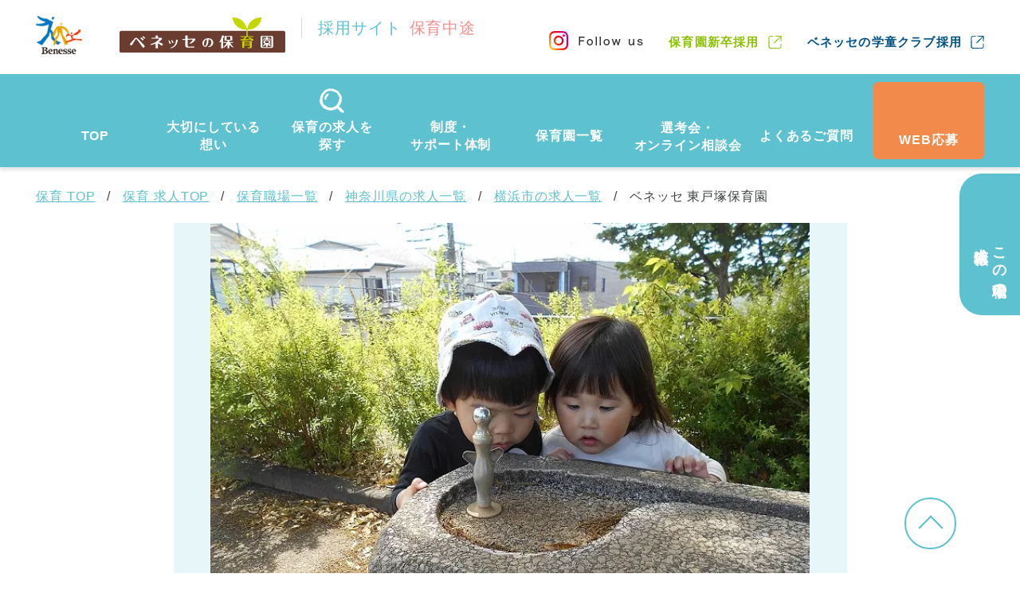

--- FILE ---
content_type: text/html; charset=utf-8
request_url: https://hoiku.benesse-style-care.co.jp/saiyo/facilities/area_kanagawa/yokohama/h-higashitotsuka/
body_size: 9837
content:
<!DOCTYPE html>
<html lang="ja">
  <head>
    <meta charset="utf-8" />
    <meta name="viewport" content="width=device-width initial-scale=1.0" />
    <meta name="format-detection" content="telephone=no" />
    <link rel="canonical" href="https://hoiku.benesse-style-care.co.jp/saiyo/facilities/area_kanagawa/yokohama/h-higashitotsuka/" />
    <link rel="shortcut icon" href="/resources/images/favicon.ico" type="image/vnd.microsoft.icon" />
    <link rel="apple-touch-icon-precomposed" href="/resources/images/webclip.png" />
    <meta name="application-name" content="ベネッセスタイルケア" />
    <meta name="msapplication-square70x70logo" content="/resources/images/small.jpg" />
    <meta name="msapplication-square150x150logo" content="/resources/images/medium.jpg" />
    <meta name="msapplication-square310x310logo" content="/resources/images/large.jpg" />
    <meta name="msapplication-TileColor" content="#fff" />
    <title>ベネッセ 東戸塚保育園(横浜市)の求人情報 | ベネッセスタイルケア 保育士・保育関連スタッフ求人</title>
    <meta content="ベネッセ 東戸塚保育園の求人情報を紹介中。施設へのアクセスの他、募集中の職種、給与、待遇などを公開中！保育経験者の方、未経験の方など、それぞれにあった求人を幅広く紹介しています。保育園関連の中途採用・求人ならベネッセスタイルケア。" name="description" />
    <meta content="ベネッセ,保育士,求人,中途採用,保育園,調理師,栄養士,看護師,施設" name="keywords" /><meta name="csrf-param" content="authenticity_token" />
    <meta name="csrf-token" content="rLUam1wH-u-dEH7HUWE3Oy75nsyqkfSUWmRkRAVM-7krj5weEpqeqdZOBNVme5zZX1eOi_wjEwElgdprc1ha1A" /><meta name="csp-nonce" content="1d8d2fb90d59b2a8c7ff4eaf72ecb681" /><link rel="stylesheet" href="/assets/recruit-053cd66dedfcf518f242a30f09fa30915afa83792e92c9c1a9ecfab41c2846c5.css" media="all" /><script src="/assets/recruit-15bc9ef9927cbe4c05891512a45f35867b698d0af7d0d04973c9fb95583ab11e.js" defer="defer"></script><!-- Google Tag Manager -->
    <script nonce='1d8d2fb90d59b2a8c7ff4eaf72ecb681'>(function(w,d,s,l,i){w[l]=w[l]||[];w[l].push({'gtm.start':
    new Date().getTime(),event:'gtm.js'});var f=d.getElementsByTagName(s)[0],
    j=d.createElement(s),dl=l!='dataLayer'?'&l='+l:'';j.async=true;j.src=
    'https://www.googletagmanager.com/gtm.js?id='+i+dl;var n=d.querySelector('[nonce]');
    n&&j.setAttribute('nonce',n.nonce||n.getAttribute('nonce'));f.parentNode.insertBefore(j,f);
    })(window,document,'script','dataLayer','GTM-MR79ZW');</script>
    <!-- End Google Tag Manager -->
    
  </head>
  <body>
    <!-- Google Tag Manager (noscript) -->
    <noscript><iframe src="https://www.googletagmanager.com/ns.html?id=GTM-MR79ZW"
    height="0" width="0" style="display:none;visibility:hidden"></iframe></noscript>
    <!-- End Google Tag Manager (noscript) -->
    
    <script type="application/ld+json">
      {"@context":"https://schema.org","@type":"BreadcrumbList","itemListElement":[{"@type":"ListItem","position":1,"name":"保育 TOP","item":"https://hoiku.benesse-style-care.co.jp/"},{"@type":"ListItem","position":2,"name":"保育 求人TOP","item":"https://hoiku.benesse-style-care.co.jp/saiyo/"},{"@type":"ListItem","position":3,"name":"保育職場一覧","item":"https://hoiku.benesse-style-care.co.jp/saiyo/facilities/"},{"@type":"ListItem","position":4,"name":"神奈川県の求人一覧","item":"https://hoiku.benesse-style-care.co.jp/saiyo/jobs/search/area_kanagawa/"},{"@type":"ListItem","position":5,"name":"横浜市の求人一覧","item":"https://hoiku.benesse-style-care.co.jp/saiyo/jobs/search/area_kanagawa/yokohama/"},{"@type":"ListItem","position":6,"name":"ベネッセ 東戸塚保育園"}]}
    </script><script>
      var JOB_SEARCH = {};
      JOB_SEARCH.prefectures = [{"id":13,"name":"東京都"},{"id":14,"name":"神奈川県"},{"id":12,"name":"千葉県"},{"id":11,"name":"埼玉県"},{"id":28,"name":"兵庫県"}];
      JOB_SEARCH.cities = [{"id":1,"prefecture_id":11,"name":"朝霞市"},{"id":3,"prefecture_id":12,"name":"浦安市"},{"id":4,"prefecture_id":13,"name":"中央区"},{"id":5,"prefecture_id":13,"name":"港区"},{"id":6,"prefecture_id":13,"name":"文京区"},{"id":7,"prefecture_id":13,"name":"墨田区"},{"id":8,"prefecture_id":13,"name":"品川区"},{"id":9,"prefecture_id":13,"name":"大田区"},{"id":10,"prefecture_id":13,"name":"世田谷区"},{"id":11,"prefecture_id":13,"name":"渋谷区"},{"id":12,"prefecture_id":13,"name":"杉並区"},{"id":13,"prefecture_id":13,"name":"板橋区"},{"id":14,"prefecture_id":13,"name":"練馬区"},{"id":15,"prefecture_id":13,"name":"足立区"},{"id":16,"prefecture_id":13,"name":"葛飾区"},{"id":17,"prefecture_id":13,"name":"三鷹市"},{"id":18,"prefecture_id":13,"name":"調布市"},{"id":19,"prefecture_id":13,"name":"国分寺市"},{"id":20,"prefecture_id":13,"name":"狛江市"},{"id":22,"prefecture_id":14,"name":"横浜市"},{"id":23,"prefecture_id":14,"name":"川崎市"},{"id":24,"prefecture_id":14,"name":"横須賀市"},{"id":26,"prefecture_id":28,"name":"神戸市"},{"id":27,"prefecture_id":13,"name":"北区"},{"id":28,"prefecture_id":13,"name":"千代田区"},{"id":29,"prefecture_id":13,"name":"豊島区"},{"id":30,"prefecture_id":28,"name":"芦屋市"},{"id":31,"prefecture_id":13,"name":"江東区"},{"id":32,"prefecture_id":13,"name":"町田市"},{"id":38,"prefecture_id":13,"name":"江戸川区"}];
      JOB_SEARCH.occupations = [{"id":1,"display_name":"保育スタッフ(保育士)"},{"id":4,"display_name":"園長"},{"id":2,"display_name":"保育アシスタント(無資格)"},{"id":8,"display_name":"調理スタッフ(調理師・栄養士)"},{"id":7,"display_name":"看護スタッフ(看護師)"},{"id":6,"display_name":"事務スタッフ"},{"id":9,"display_name":"用務スタッフ"}];
      JOB_SEARCH.employmentTypes = [{"id":1,"display_name":"正社員"},{"id":2,"display_name":"契約社員"},{"id":3,"display_name":"パート・アルバイト"}];
      JOB_SEARCH.popularConditions = [{"id":1,"display_name":"新着"},{"id":2,"display_name":"オープニング"},{"id":3,"display_name":"無資格"},{"id":4,"display_name":"未経験・ブランクOK"},{"id":5,"display_name":"駅近"},{"id":6,"display_name":"社宅あり"},{"id":7,"display_name":"平日のみOK"}];
    </script>
    <div id="pagetop"></div>
    <header class="m__header l__wrapper">
      <div class="m__header__pc-section l__inner">
        <div class="top-section">
          <ul class="logo-block">
            <li>
              <a class="benesse" href="https://www.benesse.co.jp/" target="_blank"><img src="/resources/images/brand/header/logo_benesse.png" alt="Benesse" /></a>
            </li>
            <li>
              <div class="hoiku">
                <a href="/" target="_blank"><img src="/resources/images/brand/header/logo_hoiku.svg" alt="ベネッセの保育園" /></a>
                <div class="text">
                  <a href="/saiyo/">採用サイト<span>保育中途</span></a>
                </div>
              </div>
            </li>
          </ul>
          <ul class="link-contents">
            <li>
              <a class="instagram" href="https://www.instagram.com/benesse_hoiku/" target="_blank"><img src="/resources/images/saiyo/header/logo_instagram.png" alt="Follow us" /></a>
            </li>
            <li>
              <a class="hoiku-new_graduate" href="/saiyo/new_graduate/" target="_blank">保育園新卒採用</a>
            </li>
            <li>
              <a class="gakudou" href="https://gakudou.benesse-style-care.co.jp/saiyo/" target="_blank">ベネッセの学童クラブ採用</a>
            </li>
          </ul>
        </div>
        <div class="bottom-section">
          <div class="menu-contents">
            <ul class="menu-list">
              <li class="sub-menu-link">
                <span>
                  <div class="icon">
                    <img src="/resources/images/saiyo/icon/icon_home_white.svg" width="39" />
                  </div>
                  <p class="text">
                    TOP
                  </p>
                </span>
                <div class="sub-menu">
                  <ul class="list">
                    <li>
                      <a href="/saiyo/">保育中途</a>
                    </li>
                    <li>
                      <a href="/saiyo/new_graduate/">保育新卒</a>
                    </li>
                  </ul>
                </div>
              </li>
              <li class="sub-menu-link">
                <span>
                  <div class="icon">
                    <img src="/resources/images/saiyo/icon/icon_heart_white.svg" width="27" />
                  </div>
                  <p class="text">
                    大切にしている<br />想い
                  </p>
                </span>
                <div class="sub-menu">
                  <ul class="list">
                    <li>
                      <a href="/saiyo/message/">保育・学童事業責任者メッセージ</a>
                    </li>
                    <li>
                      <a href="/saiyo/philosophy/">私たちの想い</a>
                    </li>
                    <li>
                      <a href="/saiyo/philosophy/principal/">保育のこころ</a>
                    </li>
                    <li>
                      <a href="/saiyo/method/">保育者のかかわり方</a>
                    </li>
                    <li>
                      <a href="/saiyo/interview/">スタッフインタビュー</a>
                    </li>
                  </ul>
                </div>
              </li>
              <li>
                <a href="/saiyo/jobs/">
                  <div class="icon">
                    <img src="/resources/images/saiyo/icon/icon_search_handwrite.svg" width="31" />
                  </div>
                  <p class="text">
                    保育の求人を<br />探す
                  </p>
                </a>
              </li>
              <li class="sub-menu-link">
                <span>
                  <div class="icon">
                    <img src="/resources/images/saiyo/icon/icon_handshake_white.svg" width="52" />
                  </div>
                  <p class="text">
                    制度・<br />サポート体制
                  </p>
                </span>
                <div class="sub-menu">
                  <ul class="list">
                    <li>
                      <a href="/saiyo/wages/">人事制度と給与</a>
                    </li>
                    <li>
                      <a href="/saiyo/system/">等級制度と評価制度</a>
                    </li>
                    <li>
                      <a href="/saiyo/training/">キャリアプランサポート</a>
                    </li>
                    <li>
                      <a href="/saiyo/careerup_kensyu/">保育士等キャリアアップ研修と役割について</a>
                    </li>
                    <li>
                      <a href="/saiyo/support/">研修制度</a>
                    </li>
                    <li>
                      <a href="/saiyo/welfare-program/">福利厚生</a>
                    </li>
                  </ul>
                </div>
              </li>
              <li>
                <a href="/saiyo/facilities/">
                  <div class="icon">
                    <img src="/resources/images/saiyo/icon/icon_facility_white.svg" width="43" />
                  </div>
                  <p class="text">
                    保育園一覧
                  </p>
                </a>
              </li>
              <li>
                <a href="/saiyo/seminars/">
                  <div class="icon">
                    <img src="/resources/images/saiyo/icon/icon_seminar_white.svg" width="36" />
                  </div>
                  <p class="text">
                    選考会・<br />オンライン相談会
                  </p>
                </a>
              </li>
              <li>
                <a href="/saiyo/faq/">
                  <div class="icon">
                    <img src="/resources/images/saiyo/icon/icon_faq_white.svg" width="39" />
                  </div>
                  <p class="text">
                    よくあるご質問
                  </p>
                </a>
              </li>
              <li>
                <a href="https://www.benesse-style-care.co.jp/entry/saiyo/hoiku/entry" target="_blank">
                  <div class="icon">
                    <img src="/resources/images/saiyo/icon/icon_document02_white.svg" width="28" />
                  </div>
                  <p class="text">
                    WEB応募
                  </p>
                </a>
              </li>
            </ul>
          </div>
        </div>
      </div>
      <div class="m__header__sp-section">
        <ul class="logo-block">
          <li>
            <a class="benesse" href="https://www.benesse.co.jp/" target="_blank"><img src="/resources/images/brand/header/logo_benesse.png" alt="Benesse" /></a>
          </li>
          <li>
            <div class="hoiku">
              <a href="/" target="_blank"><img src="/resources/images/brand/header/logo_hoiku.svg" alt="ベネッセの保育園" /></a>
              <div class="text">
                <a href="/saiyo/">採用サイト<span>保育中途</span></a>
              </div>
            </div>
          </li>
        </ul>
        <div class="menu-contents">
          <ul>
            <li class="header-search" data-header="header-search">
              <div class="icon"></div>
              <div class="text">
                <span class="close">求人を<br />探す</span><span class="open">閉じる</span>
              </div>
            </li>
            <li class="hoiku-new_graduate">
              <a href="/saiyo/new_graduate/" target="_blank">新卒<br />採用</a>
            </li>
            <li class="menu" data-header="header-menu">
              <div class="icon">
                <span></span>
              </div>
              <div class="text">
                <span></span>
              </div>
            </li>
          </ul>
        </div>
      </div>
      <div class="m__header__sp-search-block m__modal__wrap js__modal-content" id="header-search">
        <div class="m__modal__inner">
          <div class="m__search__research-block">
            <div class="m__search__research-contents-block">
              <div id="js-header-job-search"></div>
            </div>
          </div>
        </div>
      </div>
      <div class="m__header__sp-menu-block" id="header-menu">
        <div class="inner-block">
          <div class="menu-list t__bg-light-blue">
            <div class="web-entry-btn">
              <a href="https://www.benesse-style-care.co.jp/entry/saiyo/hoiku/entry" target="_blank">WEBから応募する</a>
            </div>
            <ul>
              <li class="sub-menu-wrap">
                <span class="header js__accordion-trigger open">TOP</span>
                <ul class="sub-menu sub-menu--open">
                  <li>
                    <a href="/saiyo/">保育中途</a>
                  </li>
                  <li>
                    <a href="/saiyo/new_graduate/">保育新卒</a>
                  </li>
                </ul>
              </li>
              <li class="sub-menu-wrap">
                <span class="header js__accordion-trigger">大切にしている想い</span>
                <ul class="sub-menu">
                  <li>
                    <a href="/saiyo/message/">保育・学童事業責任者メッセージ</a>
                  </li>
                  <li>
                    <a href="/saiyo/philosophy/">私たちの想い</a>
                  </li>
                  <li>
                    <a href="/saiyo/philosophy/principal/">保育のこころ</a>
                  </li>
                  <li>
                    <a href="/saiyo/method/">保育者のかかわり方</a>
                  </li>
                  <li>
                    <a href="/saiyo/interview/">スタッフインタビュー</a>
                  </li>
                </ul>
              </li>
              <li>
                <a href="/saiyo/jobs/">保育の求人を探す</a>
              </li>
              <li class="sub-menu-wrap">
                <span class="header js__accordion-trigger">制度・サポート体制</span>
                <ul class="sub-menu">
                  <li>
                    <a href="/saiyo/wages/">人事制度と給与</a>
                  </li>
                  <li>
                    <a href="/saiyo/system/">等級制度と評価制度</a>
                  </li>
                  <li>
                    <a href="/saiyo/training/">キャリアプランサポート</a>
                  </li>
                  <li>
                    <a href="/saiyo/careerup_kensyu/">保育士等キャリアアップ研修と役割について</a>
                  </li>
                  <li>
                    <a href="/saiyo/support/">研修制度</a>
                  </li>
                  <li>
                    <a href="/saiyo/welfare-program/">福利厚生</a>
                  </li>
                </ul>
              </li>
              <li>
                <a href="/saiyo/facilities/">保育園一覧</a>
              </li>
              <li>
                <a href="/saiyo/seminars/">選考会・オンライン相談会</a>
              </li>
              <li>
                <a href="/saiyo/faq/">よくあるご質問</a>
              </li>
              <li>
                <a href="https://www.benesse-style-care.co.jp/entry/inquiry/service/entry?service_type=3" target="_blank">お問い合わせ</a>
              </li>
            </ul>
          </div>
          <ul class="header-other-link">
            <li class="gakudou">
              <a href="https://gakudou.benesse-style-care.co.jp/saiyo/" target="_blank">ベネッセの学童クラブ採用</a>
            </li>
            <li class="instagram">
              <a href="https://www.instagram.com/benesse_hoiku/" target="_blank"><img src="/resources/images/saiyo/header/logo_instagram_sp.png" alt="Follow us" /></a>
            </li>
          </ul>
        </div>
      </div>
    </header><div class="l__wrapper">
      <div class="l__inner">
        <ol class="m__common__breadcrumb m__common__breadcrumb--pc pc-pt20 pc-pb20">
          <li>
            <a href="/">保育 TOP</a>
          </li>
          <li>
            <a href="/saiyo/">保育 求人TOP</a>
          </li>
          <li>
            <a href="/saiyo/facilities/">保育職場一覧</a>
          </li>
          <li>
            <a href="/saiyo/jobs/search/area_kanagawa/">神奈川県の求人一覧</a>
          </li>
          <li>
            <a href="/saiyo/jobs/search/area_kanagawa/yokohama/">横浜市の求人一覧</a>
          </li>
          <li>
            ベネッセ 東戸塚保育園
          </li>
        </ol>
      </div>
    </div><div class="l__wrapper--overflow">
      <div class="m__carousel m__carousel__facilities-mv swiper-container">
        <ul class="swiper-wrapper">
          <li class="swiper-slide">
            <picture><source srcset="/uploads/5fb844b18b86e6c493359e1b28e9cd34.webp" type="image/webp" /><img src="/uploads/51850882799ecb9dd0d74938f9bdb01a.jpg" alt="ベネッセ 東戸塚保育園" /></picture>
          </li>
        </ul>
        <div class="swiper-pagination"></div>
        <div class="swiper-button-prev"></div>
        <div class="swiper-button-next"></div>
      </div>
    </div>
    <div class="l__wrapper m__mv">
      <div class="facility-title">
        <div class="l__inner">
          <h1 class="title-block">
            <span>ベネッセ 東戸塚保育園</span><span class="small">の職場・求人情報</span>
          </h1>
          <div class="type">
            私立認可保育園
          </div>
        </div>
      </div>
    </div>
    <div class="l__wrapper pc-pb80 sp-pb40">
      <div class="l__inner">
        <p class="m__facilities__appeal-text">
          子どもと一緒にやりたいを実現する
        </p>
        <section class="m__common__recruit-list pc-mb50 sp-mb30" id="recruit">
          <h2 class="m__title__lv2 m__title__lv2--recruit">
            この職場の<span>求人情報</span>
          </h2>
          <div class="recruit-list--sp-accordion">
            <ul>
              <li class="recruit-list-item">
                <a href="/saiyo/jobs/30003003000587/">保育スタッフ(保育士)<span>【正社員】</span></a>
              </li>
              <li class="recruit-list-item">
                <a href="/saiyo/jobs/30003003200587/">保育スタッフ(保育士)<span>【パート・アルバイト】</span></a>
              </li>
              <li class="recruit-list-item">
                <a href="/saiyo/jobs/30013003200587/">保育アシスタント(無資格)<span>【パート・アルバイト】</span></a>
              </li>
            </ul>
          </div>
        </section>
        <div class="m__center pc-mb80 sp-pb40 m__common__banner m__common__banner--seminar">
          <a href="/saiyo/seminars/"><picture><source srcset="/resources/images/saiyo/banner/img_seminar_banner_sp.jpg" media="(max-width: 736px)" /><img src="/resources/images/saiyo/banner/img_seminar_banner.jpg" alt="説明会・オンライン相談会" /></picture><span class="icon"><img src="/resources/images/saiyo/icon/icon_arrow_right.svg" alt="" /></span></a>
        </div>
        <div class="m__common__inner-link m__common__inner-link--sp-two-column" id="js__float-start-point">
          <ul>
            <li>
              <a href="#block3">園ブログ</a>
            </li>
            <li>
              <a href="#block4">職場情報</a>
            </li>
          </ul>
        </div>
      </div>
    </div>
    <section class="t__bg-light-blue pc-pt50 pc-pb85 sp-pt30 sp-pb40">
      <div class="l__inner">
        <h2 class="m__title__icon" id="block1">
          <div class="icon">
            <picture><source media="(min-width: 737px)" srcset="/resources/images/saiyo/icon/icon_star_light.svg" width="60" height="56" /><img src="/resources/images/saiyo/icon/icon_star_light.svg" width="46" height="43" alt="" /></picture>
          </div>
          <div class="title">
            ベネッセ 東戸塚保育園の<span>職場の魅力</span>
          </div>
        </h2>
      </div>
      <div class="l__wrapper--overflow pc-mt60 sp-mt30">
        <div class="m__carousel m__carousel__basic m__carousel__facilities-point swiper-container">
          <ul class="swiper-wrapper">
            <li class="swiper-slide">
              <div class="flex-block">
                <div class="images">
                  <picture><source srcset="/uploads/14a20378ee4dd6d44d492ebce8b889da.webp" type="image/webp" /><img src="/uploads/d535e1a6668ab6d51d73f64a9e94958e.jpg" alt="やりとげたい！" /></picture>
                </div>
                <div class="contents">
                  <h3 class="title">
                    やりとげたい！
                  </h3>
                  <p class="text">
                    こどものやりたいというキモチを大切にする保育園です。
                  </p>
                </div>
              </div>
            </li>
          </ul>
          <div class="swiper-pagination"></div>
          <div class="swiper-button-prev"></div>
          <div class="swiper-button-next"></div>
        </div>
      </div>
    </section>
    <section class="pc-pt50 pc-pb85 sp-pt30 sp-pb57">
      <div class="l__inner">
        <h2 class="m__title__icon" id="block2">
          <div class="icon">
            <picture><source media="(min-width: 737px)" srcset="/resources/images/saiyo/icon/icon_pencil.svg" width="60" height="56" /><img src="/resources/images/saiyo/icon/icon_pencil.svg" width="43" height="44.5" alt="" /></picture>
          </div>
          <div class="title">
            ベネッセ 東戸塚保育園からの<span>メッセージ</span>
          </div>
        </h2>
        <div class="m__facilities__message-block t__bg-light-blue pc-mt60 sp-mt30">
          <h3 class="m__title__point-icon">
            応募者へのメッセージ<span class="icon"><img src="/resources/images/saiyo/icon/icon_heart.svg" alt="" /></span>
          </h3>
          <div class="text-block">
            ベネッセ東戸塚保育園は、JR東戸塚駅からオーロラモールを抜けた住宅街にある、新しい保育園です。<br>近くには自然あふれる公園がたくさんあり、目的に合わせて行き先を変えています。<br>落ち着いた環境の中、子どもたちの遊びを見守りその子一人ひとりの興味、関心を広げていけるよう、時には保育者も夢中になって活動をし共に育ちあえればと思っています。<br>保育、看護、給食　すべてのスタッフが、その日のその子の「うれしい」を保護者の方と一緒に喜びあえる気持ちを大切にしていきたいと考えています。
          </div>
        </div>
      </div>
    </section>
    <section class="l__wrapper--overflow t__bg-blue pc-pt45 pc-pb70 sp-pt45 sp-pb50">
      <div class="l__inner">
        <div class="m__title__icon" id="block3">
          <div class="icon">
            <picture><source media="(min-width: 737px)" srcset="/resources/images/brand/icon/icon_book.svg" width="69" height="53" alt="園ブログアイコン" /><img src="/resources/images/brand/icon/icon_book.svg" width="48" height="37" alt="園ブログアイコン" /></picture>
          </div>
          <h2 class="title">
            ベネッセ 東戸塚保育園の<span>園ブログ</span>
          </h2>
        </div>
        <div class="m__carousel m__carousel__facilities-blog swiper-container pc-pt90 pc-pb90 sp-pt60 sp-pb70 sp-mb15">
          <div class="swiper-wrapper">
            <div class="swiper-slide">
              <a href="/column/flow/3375/">
                <div class="blog-wrap">
                  <div class="thumb">
                    <picture><source srcset="/uploads/b496df4be886a09a4eb88a75e3d9f249.webp" type="image/webp" /><img src="/uploads/ca9844ae5e3927901c631dd0c9708a46.jpg" alt="ばすみたい？" /></picture>
                  </div>
                  <div class="category">
                    1日の流れ
                  </div>
                  <div class="caption">
                    <p class="text">
                      ばすみたい？
                    </p>
                  </div>
                </div>
              </a>
            </div>
            <div class="swiper-slide">
              <a href="/column/different_ages/3305/">
                <div class="blog-wrap">
                  <div class="thumb">
                    <picture><source srcset="/uploads/db50babef14ddfb9cd3c975339275ee6.webp" type="image/webp" /><img src="/uploads/3415a1d36c2b7b92e7bb6c672fd7ddf2.jpg" alt="チームごとに話しあい" /></picture>
                  </div>
                  <div class="category">
                    異年齢保育
                  </div>
                  <div class="caption">
                    <p class="text">
                      チームごとに話しあい
                    </p>
                  </div>
                </div>
              </a>
            </div>
            <div class="swiper-slide">
              <a href="/column/flow/3282/">
                <div class="blog-wrap">
                  <div class="thumb">
                    <picture><source srcset="/uploads/77e93f42755054a31ff26cadd379249b.webp" type="image/webp" /><img src="/uploads/9d49ffcba07a326deb2a0e6a79fc2d7a.jpg" alt="たのしいがいっぱい！！" /></picture>
                  </div>
                  <div class="category">
                    1日の流れ
                  </div>
                  <div class="caption">
                    <p class="text">
                      たのしいがいっぱい！！
                    </p>
                  </div>
                </div>
              </a>
            </div>
            <div class="swiper-slide">
              <a href="/column/flow/3281/">
                <div class="blog-wrap">
                  <div class="thumb">
                    <picture><source srcset="/uploads/7fe1ebf7c89d317f8cad769b40300403.webp" type="image/webp" /><img src="/uploads/6f32b4b158224728d5ed94591f81c7dc.jpg" alt="うんとこしょ、どっこいしょ" /></picture>
                  </div>
                  <div class="category">
                    1日の流れ
                  </div>
                  <div class="caption">
                    <p class="text">
                      うんとこしょ、どっこいしょ
                    </p>
                  </div>
                </div>
              </a>
            </div>
            <div class="swiper-slide">
              <a href="/column/kinder/3272/">
                <div class="blog-wrap">
                  <div class="thumb">
                    <picture><source srcset="/uploads/ef73fc893d8296ac652885446ac6670d.webp" type="image/webp" /><img src="/uploads/d658f8b6df4f29d73f35b4233699423f.png" alt="2025年度キンダー研究会vol.4 ～協力園の取り組み②～" /></picture>
                  </div>
                  <div class="category">
                    キンダー研究会
                  </div>
                  <div class="caption">
                    <p class="text">
                      2025年度キンダー研究会vol.4 ～協力園の取り組み②～
                    </p>
                  </div>
                </div>
              </a>
            </div>
          </div>
          <div class="swiper-button-prev"></div>
          <div class="swiper-button-next"></div>
          <div class="swiper-pagination"></div>
        </div>
        <div class="m__btn__border-link m__btn__border-link--short pc-mt30">
          <a target="_blank" href="/column/">もっと見る</a>
        </div>
      </div>
    </section>
    <section class="l__wrapper pc-pt45 pc-pb180 sp-pt45 sp-pb100">
      <div class="l__inner">
        <div class="m__title__icon" id="block4">
          <div class="icon">
            <picture><source media="(min-width: 737px)" srcset="/resources/images/brand/icon/icon_train.svg" width="50" height="67" alt="" /><img src="/resources/images/brand/icon/icon_train.svg" width="48" height="37" alt="園ブログアイコン" /></picture>
          </div>
          <div class="title">
            ベネッセ 東戸塚保育園の<span>職場情報</span>
          </div>
        </div>
        <div class="m__facilities__workplace-information pc-mt45 sp-mt30">
          <ul class="m__facilities__information-tag">
            <li>
              <div class="icon">
                <img src="/resources/images/saiyo/icon/icon_dinner.svg" alt="" />
              </div>
              <div class="type">
                <p>
                  夕食提供
                </p>
              </div>
            </li>
          </ul>
          <div class="basic-info">
            <dl>
              <dt>
                職場名
              </dt>
              <dd>
                ベネッセ 東戸塚保育園
              </dd>
            </dl>
            <dl>
              <dt>
                電話番号
              </dt>
              <dd>
                045-828-0771
              </dd>
            </dl>
            <dl>
              <dt>
                開園時間
              </dt>
              <dd>
                月～金　7：00～20：00　土　7:30～18:30
              </dd>
            </dl>
            <dl>
              <dt>
                休園日
              </dt>
              <dd>
                日・祝・年末年始
              </dd>
            </dl>
            <dl>
              <dt>
                形態
              </dt>
              <dd>
                私立認可保育園
              </dd>
            </dl>
            <dl>
              <dt>
                対象年齢
              </dt>
              <dd>
                生後57日目～就学前
              </dd>
            </dl>
            <dl>
              <dt>
                クラス定員
              </dt>
              <dd>
                60名（0歳：6名　1歳：10名　2歳：11名　3歳：11名　4歳：11名　5歳：11名）
              </dd>
            </dl>
            <dl>
              <dt>
                運営開始日
              </dt>
              <dd>
                2019/04/01
              </dd>
            </dl>
            <dl>
              <dt>
                住所
              </dt>
              <dd>
                神奈川県横浜市戸塚区品濃町554-24
              </dd>
            </dl>
            <dl>
              <dt>
                アクセス
              </dt>
              <dd>
                ■電車・徒歩の場合■<br>JR横須賀線「東戸塚駅」徒歩8分
              </dd>
            </dl>
          </div>
        </div>
        <div class="m__facilities__information-map">
          <iframe src="https://www.google.com/maps/embed/v1/place?key=AIzaSyB6M94HF1T6rBWcLXyQinpejg3Px9ktiAs&amp;q=35.430808,139.563074" allowfullscreen="" loading="lazy" referrerpolicy="no-referrer-when-downgrade"></iframe>
          <div class="m__btn__border-link m__btn__border-link--mid m__btn__blank sp sp-mt20">
            <a href="https://www.google.com/maps/dir/?api=1&amp;destination=35.430808,139.563074" target="_blank">経路を検索する</a>
          </div>
        </div>
      </div>
    </section>
    <section class="l__wrapper t__bg-blue pc-pb80 sp-pb40">
      <div class="l__inner">
        <h2 class="m__title__lv2 m__title__lv2--center m__title__lv2--accent-line m__title__lv2--half-line">
          ベネッセの保育<span class="small">を<br class="sp" />知る</span>
        </h2>
        <h3 class="m__title__lv3 m__title__lv3--icon pc-mb30 sp-mb23">
          <div class="icon">
            <img src="/resources/images/saiyo/icon/icon_handshake.svg" alt="" />
          </div>
          <span>制度・サポート体制</span>
        </h3>
        <ul class="m__common__lower-static-link">
          <li class="wide-column">
            <a href="/saiyo/wages/">
              <div class="banner">
                <picture><source srcset="/resources/images/saiyo/common/img_benesse_hoiku_banner1_sp.jpg" media="(max-width: 736px)" /><img src="/resources/images/saiyo/common/img_benesse_hoiku_banner1.jpg" alt="" /></picture>
              </div>
              <div class="title">
                人事制度と給与
              </div>
            </a>
          </li>
          <li>
            <a href="/saiyo/system/">
              <div class="banner">
                <picture><source srcset="/resources/images/saiyo/common/img_benesse_hoiku_banner2_sp.jpg" media="(max-width: 736px)" /><img src="/resources/images/saiyo/common/img_benesse_hoiku_banner2.jpg" alt="" /></picture>
              </div>
              <div class="title">
                等級制度と評価制度
              </div>
            </a>
          </li>
          <li>
            <a href="/saiyo/training/">
              <div class="banner">
                <picture><source srcset="/resources/images/saiyo/common/img_benesse_hoiku_banner3_sp.jpg" media="(max-width: 736px)" /><img src="/resources/images/saiyo/common/img_benesse_hoiku_banner3.jpg" alt="" /></picture>
              </div>
              <div class="title">
                キャリアプランサポート
              </div>
            </a>
          </li>
          <li>
            <a href="/saiyo/support/">
              <div class="banner">
                <picture><source srcset="/resources/images/saiyo/common/img_benesse_hoiku_banner4_sp.jpg" media="(max-width: 736px)" /><img src="/resources/images/saiyo/common/img_benesse_hoiku_banner4.jpg" alt="" /></picture>
              </div>
              <div class="title">
                研修制度
              </div>
            </a>
          </li>
          <li>
            <a href="/saiyo/welfare-program/">
              <div class="banner">
                <picture><source srcset="/resources/images/saiyo/common/img_benesse_hoiku_banner5_sp.jpg" media="(max-width: 736px)" /><img src="/resources/images/saiyo/common/img_benesse_hoiku_banner5.jpg" alt="" /></picture>
              </div>
              <div class="title">
                福利厚生
              </div>
            </a>
          </li>
        </ul>
        <h3 class="m__title__lv3 m__title__lv3--icon pc-mb30 pc-mt40 sp-mb23 sp-mt35">
          <div class="icon">
            <img src="/resources/images/saiyo/icon/icon_heart.svg" alt="" />
          </div>
          <span>大切にしている想い</span>
        </h3>
        <ul class="m__common__lower-static-link">
          <li>
            <a href="/saiyo/message/">
              <div class="banner">
                <picture><source srcset="/resources/images/saiyo/common/img_benesse_hoiku_banner6_sp.jpg" media="(max-width: 736px)" /><img src="/resources/images/saiyo/common/img_benesse_hoiku_banner6.jpg" alt="" /></picture>
              </div>
              <div class="title">
                保育・学童事業<br />責任者メッセージ
              </div>
            </a>
          </li>
          <li>
            <a href="/saiyo/philosophy/">
              <div class="banner">
                <picture><source srcset="/resources/images/saiyo/common/img_benesse_hoiku_banner7_sp.jpg" media="(max-width: 736px)" /><img src="/resources/images/saiyo/common/img_benesse_hoiku_banner7.jpg" alt="" /></picture>
              </div>
              <div class="title">
                私たちの想い
              </div>
            </a>
          </li>
          <li>
            <a href="/saiyo/method/">
              <div class="banner">
                <picture><source srcset="/resources/images/saiyo/common/img_benesse_hoiku_banner8_sp.jpg" media="(max-width: 736px)" /><img src="/resources/images/saiyo/common/img_benesse_hoiku_banner8.jpg" alt="" /></picture>
              </div>
              <div class="title">
                保育者のかかわり方
              </div>
            </a>
          </li>
        </ul>
      </div>
    </section>
    <section class="l__wrapper--overflow pc-pt80 sp-pt40">
      <div class="l__inner">
        <h2 class="m__title__lv2 m__title__lv2--underline">
          ベネッセ 東戸塚保育園<span class="small">の求人一覧</span>
        </h2>
        <div class="m__common__recruit-list-simple m__carousel m__carousel__recruit-list m__carousel__recruit js__pc-swiper pc-mt50 sp-mt25">
          <div class="swiper-wrapper">
            <section class="swiper-slide">
              <a href="/saiyo/jobs/30003003000587/">
                <div class="recruit-title">
                  <h3 class="title">
                    保育スタッフ(保育士)<br />正社員
                  </h3>
                </div>
                <div class="supply">
                  月給：250,000円～303,000円<br>★賞与は年2回（基本給×3ヶ月分）<br>★定期昇給（評価による）や等級制度による基本給アップの仕組みあり
                </div>
                <ul class="m__common__tag-list">
                  <li>
                    未経験・ブランクOK
                  </li>
                  <li>
                    駅近
                  </li>
                  <li>
                    社宅あり
                  </li>
                </ul>
              </a>
            </section>
            <section class="swiper-slide">
              <a href="/saiyo/jobs/30003003200587/">
                <div class="recruit-title">
                  <h3 class="title">
                    保育スタッフ(保育士)<br />パート・アルバイト
                  </h3>
                </div>
                <div class="supply">
                  【正社員スタッフをサポートするお仕事】<br>時給：1,260円～1,500円<br>★募集時間は詳細よりご確認ください。
                </div>
                <ul class="m__common__tag-list">
                  <li>
                    未経験・ブランクOK
                  </li>
                  <li>
                    駅近
                  </li>
                </ul>
              </a>
            </section>
            <section class="swiper-slide">
              <a href="/saiyo/jobs/30013003200587/">
                <div class="recruit-title">
                  <h3 class="title">
                    保育アシスタント(無資格)<br />パート・アルバイト
                  </h3>
                </div>
                <div class="supply">
                  【正社員スタッフをサポートするお仕事】<br>時給：1,225円～1,300円<br>★無資格OK！学生さん大歓迎！！<br>★募集時間は詳細よりご確認ください。
                </div>
                <ul class="m__common__tag-list">
                  <li>
                    無資格
                  </li>
                  <li>
                    未経験・ブランクOK
                  </li>
                  <li>
                    駅近
                  </li>
                </ul>
              </a>
            </section>
          </div>
          <div class="swiper-pagination"></div>
          <div class="swiper-button-prev js-swiper-prev"></div>
          <div class="swiper-button-next js-swiper-next"></div>
        </div>
      </div>
    </section>
    <section class="l__wrapper t__bg-blue pc-pt80 pc-pb80 sp-pt40 sp-pb40">
      <div class="l__inner">
        <h2 class="m__title__lv2 m__title__lv2--underline">
          類似案件<span class="small">を探す</span>
        </h2>
        <ul class="m__common__link-list01 pc-mt40 sp-mt20">
          <li><a href="/saiyo/jobs/search/area_kanagawa/yokohama/">
                    横浜市のトップページへ</a>
          </li>
          <li><a href="/saiyo/jobs/search/area_kanagawa/kawasaki/">
                    川崎市のトップページへ</a>
          </li>
          <li><a href="/saiyo/jobs/search/area_kanagawa/yokosuka/">
                    横須賀市のトップページへ</a>
          </li>
          <li><a href="/saiyo/jobs/search/area_tokyo/machida/">
                    町田市のトップページへ</a>
          </li>
          <li><a href="/saiyo/jobs/search/area_kanagawa/">
                    神奈川県のトップページへ</a>
          </li>
        </ul>
      </div>
    </section>
    <div class="m__facilities__float-area js__float-scroll-operate sp-float">
      <div class="m__btn__blue">
        <a href="#recruit"><span class="icon"><img src="/resources/images/saiyo/icon/icon_document_search.svg" /></span>この職場の<br class="pc" />求人情報</a>
      </div>
    </div>
    <div class="l__wrapper">
      <div class="l__inner">
        <div class="m__common__text-link--back pc-mt40 pc-pb40 sp-pt20 sp-pb20">
          <a href="/saiyo/">保育求人TOPへ戻る</a>
        </div>
      </div>
    </div><div class="l__wrapper m__common__breadcrumb m__common__breadcrumb--sp pc-pt20 pc-pb20">
      <div class="l__inner">
        <ol>
          <li>
            <a href="/">保育 TOP</a>
          </li>
          <li>
            <a href="/saiyo/">保育 求人TOP</a>
          </li>
          <li>
            <a href="/saiyo/facilities/">保育職場一覧</a>
          </li>
          <li>
            <a href="/saiyo/jobs/search/area_kanagawa/">神奈川県の求人一覧</a>
          </li>
          <li>
            <a href="/saiyo/jobs/search/area_kanagawa/yokohama/">横浜市の求人一覧</a>
          </li>
          <li>
            ベネッセ 東戸塚保育園
          </li>
        </ol>
      </div>
    </div><footer class="m__footer">
      <div class="l__wrapper m__footer__cv">
        <div class="l__inner">
          <div class="cv_container">
            <div class="contact">
              <div class="web-entry-btn">
                <a href="https://www.benesse-style-care.co.jp/entry/saiyo/hoiku/entry" target="_blank">WEBから応募する</a>
              </div>
              <div class="m__common__tel01">
                <div class="telnumber-box">
                  <a class="telnumber link" href="tel:0120-311-877"><span class="number pc">0120-311-877</span><span class="text sp">電話で応募する</span>
                    <p>
                      受付時間：10:00～18:30（土日祝含む）
                    </p>
                  </a>
                </div>
              </div>
            </div>
          </div>
        </div>
      </div>
      <div class="l__wrapper">
        <div class="l__inner">
          <a class="m__footer__pagetop js__scroll-fixed" href="#pagetop"></a>
        </div>
      </div>
      <nav class="l__wrapper links-section">
        <div class="l__inner">
          <div class="links-wrapper">
            <ul class="link-buttons">
              <li>
                <a href="https://www.instagram.com/benesse_hoiku/" target="_blank"><img src="/resources/images/saiyo/footer/logo_instagram.png" alt="Follow us" /></a>
              </li>
              <li>
                <a href="https://www.benesse-style-care.co.jp/" target="_blank"><img src="/resources/images/saiyo/footer/logo_bsc.png" alt="ベネッセスタイルケア" /></a>
              </li>
              <li>
                <a href="https://hoiku.benesse-style-care.co.jp/" target="_blank"><img src="/resources/images/saiyo/footer/logo_hoiku.png" alt="ベネッセの保育園" /></a>
              </li>
              <li>
                <a href="https://gakudou.benesse-style-care.co.jp/" target="_blank"><img src="/resources/images/saiyo/footer/logo_gakudo.png" alt="ベネッセの学童クラブ" /></a>
              </li>
            </ul>
            <div class="navigation">
              <ul class="navigation-primary">
                <li>
                  <p class="js__sp-accordion-trigger">
                    大切にしている想い
                  </p>
                  <ul class="navigation-secondary js__sp-accordion-target">
                    <li>
                      <a href="/saiyo/message/">保育・学童事業責任者メッセージ</a>
                    </li>
                    <li>
                      <a href="/saiyo/philosophy/">私たちの想い</a>
                    </li>
                    <li>
                      <a href="/saiyo/philosophy/principal/">保育のこころ</a>
                    </li>
                    <li>
                      <a href="/saiyo/method/">保育者のかかわり方</a>
                    </li>
                    <li>
                      <a href="/saiyo/interview/">スタッフインタビュー</a>
                    </li>
                  </ul>
                </li>
                <li>
                  <p>
                    <a href="/saiyo/jobs/">保育の求人を探す</a>
                  </p>
                </li>
                <li>
                  <p>
                    <a href="/saiyo/facilities/">保育園一覧</a>
                  </p>
                </li>
                <li>
                  <p>
                    <a href="/saiyo/seminars/">選考会・オンライン相談会</a>
                  </p>
                </li>
                <li>
                  <p>
                    <a href="/saiyo/faq/">よくあるご質問</a>
                  </p>
                </li>
              </ul>
              <ul class="navigation-primary">
                <li>
                  <p class="js__sp-accordion-trigger">
                    制度・サポート体制
                  </p>
                  <ul class="navigation-secondary js__sp-accordion-target">
                    <li>
                      <a href="/saiyo/wages/">人事制度と給与</a>
                    </li>
                    <li>
                      <a href="/saiyo/system/">等級制度と評価制度</a>
                    </li>
                    <li>
                      <a href="/saiyo/training/">キャリアプランサポート</a>
                    </li>
                    <li>
                      <a href="/saiyo/careerup_kensyu/">保育士等キャリアアップ研修と<br class="pc" />役割について</a>
                    </li>
                    <li>
                      <a href="/saiyo/support/">研修制度</a>
                    </li>
                    <li>
                      <a href="/saiyo/welfare-program/">福利厚生</a>
                    </li>
                  </ul>
                </li>
                <li>
                  <p class="js__sp-accordion-trigger">
                    関連情報
                  </p>
                  <ul class="navigation-secondary js__sp-accordion-target">
                    <li>
                      <a href="/saiyo/articles/">採用情報コラム</a>
                    </li>
                    <li>
                      <a href="/saiyo/news/">お知らせ</a>
                    </li>
                  </ul>
                </li>
              </ul>
              <ul class="navigation-other">
                <li>
                  <a href="https://www.benesse-style-care.co.jp/entry/inquiry/service/entry?service_type=3" target="_blank">お問い合わせ</a>
                </li>
                <li>
                  <a href="/sitemap/">サイトマップ</a>
                </li>
                <li>
                  <a href="https://www.benesse-style-care.co.jp/company/" target="_blank">会社概要</a>
                </li>
                <li>
                  <a href="https://www.benesse-style-care.co.jp/company/privacy/" target="_blank">プライバシーポリシー</a>
                </li>
                <li>
                  <a href="https://www.benesse-style-care.co.jp/company/application/" target="_blank">Web利用上の注意</a>
                </li>
              </ul>
              <ul class="navigation-other">
                <li>
                  <a href="/saiyo/" target="_blank">保育園中途採用</a>
                </li>
                <li>
                  <a href="/saiyo/new_graduate/" target="_blank">保育園新卒採用</a>
                </li>
                <li>
                  <a href="https://gakudou.benesse-style-care.co.jp/saiyo/" target="_blank">学童中途採用</a>
                </li>
                <li>
                  <a href="https://gakudou.benesse-style-care.co.jp/saiyo/new_graduate/" target="_blank">学童新卒採用</a>
                </li>
              </ul>
            </div>
          </div>
        </div>
      </nav>
      <div class="l__wrapper t__bg-white">
        <div class="l__inner">
          <div class="logo-copy">
            <a class="logo" href="https://www.benesse.co.jp/" target="_blank"><img src="/resources/images/saiyo/footer/logo_benesse.png" alt="ベネッセスタイルケア" /></a>
            <p class="copyright">
              © Benesse Style Care Co.,Ltd. All Rights Reserved.
            </p>
          </div>
        </div>
      </div>
    </footer>
  <script type="text/javascript" src="/_Incapsula_Resource?SWJIYLWA=719d34d31c8e3a6e6fffd425f7e032f3&ns=2&cb=372173922" async></script></body>
</html>

--- FILE ---
content_type: text/css
request_url: https://hoiku.benesse-style-care.co.jp/assets/recruit-053cd66dedfcf518f242a30f09fa30915afa83792e92c9c1a9ecfab41c2846c5.css
body_size: 91407
content:
html,
body,
div,
span,
object,
iframe,
h1,
h2,
h3,
h4,
h5,
h6,
p,
blockquote,
pre,
abbr,
address,
cite,
code,
del,
dfn,
em,
img,
ins,
kbd,
q,
samp,
small,
strong,
sub,
sup,
var,
b,
i,
dl,
dt,
dd,
ol,
ul,
li,
fieldset,
form,
label,
legend,
table,
caption,
tbody,
tfoot,
thead,
tr,
th,
td,
article,
aside,
dialog,
figure,
footer,
header,
hgroup,
menu,
nav,
section,
time,
mark,
audio,
video {
  margin: 0;
  padding: 0;
  border: 0;
  outline: 0;
  font-size: 100%;
  vertical-align: bottom;
  background: transparent;
  list-style-type: none;
}
body {
  line-height: 1;
  word-wrap: break-word;
  word-break: break-all;
}
article,
aside,
dialog,
figure,
footer,
header,
hgroup,
nav,
section {
  display: block;
}
nav ul {
  list-style: none;
}
blockquote,
q {
  quotes: none;
}
blockquote:before,
blockquote:after,
q:before,
q:after {
  content: '';
  content: none;
}
a {
  margin: 0;
  padding: 0;
  border: 0;
  font-size: 100%;
  vertical-align: baseline;
  background: transparent;
}
ins {
  background-color: #ff9;
  color: #000;
  text-decoration: none;
}
mark {
  font-weight: bold;
}
del {
  text-decoration: line-through;
}
abbr[title],
dfn[title] {
  border-bottom: 1px dotted #000;
  cursor: help;
}
table {
  border-collapse: collapse;
  border-spacing: 0;
}
hr {
  display: block;
  height: 1px;
  border: 0;
  border-top: 1px solid #dcdcdc;
  margin: 1em 0;
  padding: 0;
}
input,
select {
  vertical-align: middle;
}
input,
textarea,
select,
button {
  font-family: "游ゴシック体 Medium", "YuGothic Medium", "游ゴシック Medium", "Yu Gothic Medium", "Hiragino Kaku Gothic ProN", "ヒラギノ角ゴ Pro W3", "Arial", "Meiryo", sans-serif;
}
input:placeholder-shown,
textarea:placeholder-shown,
select:placeholder-shown,
button:placeholder-shown {
  color: #bababa;
}
input::-webkit-input-placeholder,
textarea::-webkit-input-placeholder,
select::-webkit-input-placeholder,
button::-webkit-input-placeholder {
  color: #bababa;
}
* {
  box-sizing: border-box;
}
html {
  font-size: 62.5%;
  background: #fff;
}
body {
  font-size: 1.8rem;
  background-color: #fff;
  line-height: 1.8;
  -webkit-text-size-adjust: 100%;
  min-width: 1240px;
  letter-spacing: 0.05em;
  font-family: "游ゴシック体 Medium", "YuGothic Medium", "游ゴシック Medium", "Yu Gothic Medium", "Hiragino Kaku Gothic ProN", "ヒラギノ角ゴ Pro W3", "Arial", "Meiryo", sans-serif;
  color: #414445;
  padding-top: 210px;
}
@media only screen and (max-width: 736px) {
  body {
    font-size: 1.4rem;
    min-width: 100%;
    padding-top: 72px;
  }
}
@media all and (-ms-high-contrast: none) {
  body {
    font-family: Meiryo, "メイリオ", sans-serif;
  }
}
body.header_no-fixed {
  padding-top: 0;
}
body.new-graduate {
  padding-top: 193px;
}
@media only screen and (max-width: 736px) {
  body.new-graduate {
    padding-top: 74px;
  }
}
a {
  color: #5dc1d0;
  text-decoration: underline;
}
a:hover {
  text-decoration: none;
}
img {
  -webkit-touch-callout: none;
  -webkit-user-select: none;
  pointer-events: none;
  max-width: 100%;
}
h1,
h2,
h3,
h4,
h5 {
  font-weight: normal;
}
table th {
  font-weight: normal;
}
.l__wrapper,
.l__wrapper--overflow {
  position: relative;
  min-width: 1240px;
  padding: 0 25px;
}
@media only screen and (max-width: 736px) {
  .l__wrapper,
  .l__wrapper--overflow {
    min-width: 100%;
    padding: 0;
  }
}
.l__wrapper--overflow,
.l__wrapper--overflow--overflow {
  overflow: hidden;
}
.l__inner {
  width: 1190px;
  margin: 0 auto;
}
@media only screen and (max-width: 736px) {
  .l__inner {
    width: 100%;
    padding: 0 15px;
  }
}
@media print, screen and (min-width: 737px) {
  .l__inner--pc-small {
    max-width: 1110px;
  }
}
@media only screen and (max-width: 736px) {
  .l__inner--sp-small {
    padding: 0 30px;
  }
}
.l__inner--bg-white {
  max-width: 1190px;
  margin: 0 auto;
  background: #fff;
  border-radius: 20px;
  padding: 0 40px;
}
@media only screen and (max-width: 736px) {
  .l__inner--bg-white {
    padding: 0 15px;
    border-radius: 10px;
  }
}
.l_commonWrap01 {
  width: 100%;
}
@media print, screen and (min-width: 737px) {
  .l_commonWrap01 {
    min-width: 1040px;
  }
}
@media print, screen and (min-width: 737px) {
  .l_commonWrap01--hidden {
    overflow: hidden;
  }
}
.l_commonInner01 {
  width: 100%;
  margin-left: auto;
  margin-right: auto;
}
@media print, screen and (min-width: 737px) {
  .l_commonInner01 {
    max-width: 1040px;
    padding-left: 20px;
    padding-right: 20px;
  }
}
@media only screen and (max-width: 736px) {
  .l_commonInner01 {
    box-sizing: border-box;
    padding-left: 10px;
    padding-right: 10px;
  }
}
.l_commonInner02 {
  width: 100%;
  margin-left: auto;
  margin-right: auto;
}
@media print, screen and (min-width: 737px) {
  .l_commonInner02 {
    max-width: 940px;
  }
}
@media only screen and (max-width: 736px) {
  .l_commonInner02 {
    box-sizing: border-box;
    padding-left: 10px;
    padding-right: 10px;
  }
}
.l_bottomPadding01 {
  padding-bottom: 60px;
}
@media only screen and (max-width: 736px) {
  .l_bottomPadding01 {
    padding-bottom: 30px;
  }
}
@media only screen and (max-width: 736px) {
  .l_bottomPadding01--sp40 {
    padding-bottom: 40px;
  }
}
.l_bottomPadding02 {
  padding-bottom: 100px;
}
@media only screen and (max-width: 736px) {
  .l_bottomPadding02 {
    padding-bottom: 50px;
  }
}
.l_bottomPadding03 {
  padding-bottom: 80px;
}
@media only screen and (max-width: 736px) {
  .l_bottomPadding03 {
    padding-bottom: 60px;
  }
}
.l_bottomPadding04 {
  padding-bottom: 0px;
}
@media only screen and (max-width: 736px) {
  .l_bottomPadding04 {
    padding-bottom: 60px;
  }
}
.l_bottomPadding05 {
  padding-bottom: 100px;
}
@media only screen and (max-width: 736px) {
  .l_bottomPadding05 {
    padding-bottom: 70px;
  }
}
.l_topPadding01 {
  padding-top: 60px;
}
@media only screen and (max-width: 736px) {
  .l_topPadding01 {
    padding-top: 30px;
  }
}
.l_topmargin01 {
  margin-top: 60px;
}
@media only screen and (max-width: 736px) {
  .l_topmargin01 {
    margin-top: 30px;
  }
}
.l_topPadding02 {
  padding-top: 100px;
}
@media only screen and (max-width: 736px) {
  .l_topPadding02 {
    padding-top: 50px;
  }
}
.l_topPadding03 {
  padding-top: 80px;
}
@media only screen and (max-width: 736px) {
  .l_topPadding03 {
    padding-top: 40px;
  }
}
.l_topPadding04 {
  padding-top: 30px;
}
.l_topPadding05 {
  padding-top: 30px;
}
@media only screen and (max-width: 736px) {
  .l_topPadding05 {
    padding-top: 10px;
  }
}
.l_topMargin02 {
  margin-top: 100px;
}
@media only screen and (max-width: 736px) {
  .l_topMargin02 {
    margin-top: 50px;
  }
}
.t__bg-light-blue {
  background: #e7f6f8;
}
.t__bg-white {
  background: #fff;
}
.t__bg-blue {
  background: #e7f6f8;
}
@media only screen and (max-width: 736px) {
  .t__bg-blue--sp-image {
    background: url(/resources/images/saiyo/common/bg_sp_blue.jpg) center center no-repeat;
    background-size: cover;
  }
}
.t__border-top-gray {
  border-top: 1px solid #dcdcdc;
}
@media only screen and (max-width: 736px) {
  .t__border-top-gray--sp {
    border-top: 1px solid #dcdcdc;
  }
}
.t_colorBg01 {
  background: #fff1f1;
}
@font-face {
  font-family: swiper-icons;
  src: url("data:application/font-woff;charset=utf-8;base64, [base64]//wADZ2x5ZgAAAywAAADMAAAD2MHtryVoZWFkAAABbAAAADAAAAA2E2+eoWhoZWEAAAGcAAAAHwAAACQC9gDzaG10eAAAAigAAAAZAAAArgJkABFsb2NhAAAC0AAAAFoAAABaFQAUGG1heHAAAAG8AAAAHwAAACAAcABAbmFtZQAAA/gAAAE5AAACXvFdBwlwb3N0AAAFNAAAAGIAAACE5s74hXjaY2BkYGAAYpf5Hu/j+W2+MnAzMYDAzaX6QjD6/4//Bxj5GA8AuRwMYGkAPywL13jaY2BkYGA88P8Agx4j+/8fQDYfA1AEBWgDAIB2BOoAeNpjYGRgYNBh4GdgYgABEMnIABJzYNADCQAACWgAsQB42mNgYfzCOIGBlYGB0YcxjYGBwR1Kf2WQZGhhYGBiYGVmgAFGBiQQkOaawtDAoMBQxXjg/wEGPcYDDA4wNUA2CCgwsAAAO4EL6gAAeNpj2M0gyAACqxgGNWBkZ2D4/wMA+xkDdgAAAHjaY2BgYGaAYBkGRgYQiAHyGMF8FgYHIM3DwMHABGQrMOgyWDLEM1T9/w8UBfEMgLzE////P/5//f/V/xv+r4eaAAeMbAxwIUYmIMHEgKYAYjUcsDAwsLKxc3BycfPw8jEQA/[base64]/uznmfPFBNODM2K7MTQ45YEAZqGP81AmGGcF3iPqOop0r1SPTaTbVkfUe4HXj97wYE+yNwWYxwWu4v1ugWHgo3S1XdZEVqWM7ET0cfnLGxWfkgR42o2PvWrDMBSFj/IHLaF0zKjRgdiVMwScNRAoWUoH78Y2icB/yIY09An6AH2Bdu/UB+yxopYshQiEvnvu0dURgDt8QeC8PDw7Fpji3fEA4z/PEJ6YOB5hKh4dj3EvXhxPqH/SKUY3rJ7srZ4FZnh1PMAtPhwP6fl2PMJMPDgeQ4rY8YT6Gzao0eAEA409DuggmTnFnOcSCiEiLMgxCiTI6Cq5DZUd3Qmp10vO0LaLTd2cjN4fOumlc7lUYbSQcZFkutRG7g6JKZKy0RmdLY680CDnEJ+UMkpFFe1RN7nxdVpXrC4aTtnaurOnYercZg2YVmLN/d/gczfEimrE/fs/bOuq29Zmn8tloORaXgZgGa78yO9/cnXm2BpaGvq25Dv9S4E9+5SIc9PqupJKhYFSSl47+Qcr1mYNAAAAeNptw0cKwkAAAMDZJA8Q7OUJvkLsPfZ6zFVERPy8qHh2YER+3i/BP83vIBLLySsoKimrqKqpa2hp6+jq6RsYGhmbmJqZSy0sraxtbO3sHRydnEMU4uR6yx7JJXveP7WrDycAAAAAAAH//wACeNpjYGRgYOABYhkgZgJCZgZNBkYGLQZtIJsFLMYAAAw3ALgAeNolizEKgDAQBCchRbC2sFER0YD6qVQiBCv/H9ezGI6Z5XBAw8CBK/m5iQQVauVbXLnOrMZv2oLdKFa8Pjuru2hJzGabmOSLzNMzvutpB3N42mNgZGBg4GKQYzBhYMxJLMlj4GBgAYow/P/PAJJhLM6sSoWKfWCAAwDAjgbRAAB42mNgYGBkAIIbCZo5IPrmUn0hGA0AO8EFTQAA");
  font-weight: 400;
  font-style: normal;
}
:root {
  --swiper-theme-color: #007aff;
}
.swiper {
  margin-left: auto;
  margin-right: auto;
  position: relative;
  overflow: hidden;
  list-style: none;
  padding: 0;
  z-index: 1;
}
.swiper-vertical > .swiper-wrapper {
  flex-direction: column;
}
.swiper-wrapper {
  position: relative;
  width: 100%;
  height: 100%;
  z-index: 1;
  display: flex;
  transition-property: transform;
  box-sizing: content-box;
}
.swiper-android .swiper-slide,
.swiper-wrapper {
  transform: translate3d(0px, 0, 0);
}
.swiper-pointer-events {
  touch-action: pan-y;
}
.swiper-pointer-events.swiper-vertical {
  touch-action: pan-x;
}
.swiper-slide {
  flex-shrink: 0;
  width: 100%;
  height: 100%;
  position: relative;
  transition-property: transform;
}
.swiper-slide-invisible-blank {
  visibility: hidden;
}
.swiper-autoheight {
  height: auto;
}
.swiper-autoheight .swiper-slide {
  height: auto;
}
.swiper-autoheight .swiper-wrapper {
  align-items: flex-start;
  transition-property: transform, height;
}
.swiper-backface-hidden .swiper-slide {
  transform: translateZ(0);
  -webkit-backface-visibility: hidden;
  backface-visibility: hidden;
}
.swiper-3d {
  perspective: 1200px;
}
.swiper-3d.swiper-css-mode .swiper-wrapper {
  perspective: 1200px;
}
.swiper-3d .swiper-cube-shadow,
.swiper-3d .swiper-slide,
.swiper-3d .swiper-slide-shadow,
.swiper-3d .swiper-slide-shadow-bottom,
.swiper-3d .swiper-slide-shadow-left,
.swiper-3d .swiper-slide-shadow-right,
.swiper-3d .swiper-slide-shadow-top,
.swiper-3d .swiper-wrapper {
  transform-style: preserve-3d;
}
.swiper-3d .swiper-slide-shadow,
.swiper-3d .swiper-slide-shadow-bottom,
.swiper-3d .swiper-slide-shadow-left,
.swiper-3d .swiper-slide-shadow-right,
.swiper-3d .swiper-slide-shadow-top {
  position: absolute;
  left: 0;
  top: 0;
  width: 100%;
  height: 100%;
  pointer-events: none;
  z-index: 10;
}
.swiper-3d .swiper-slide-shadow {
  background: rgba(0,0,0,0.15);
}
.swiper-3d .swiper-slide-shadow-left {
  background-image: linear-gradient(to left, rgba(0,0,0,0.5), rgba(0,0,0,0));
}
.swiper-3d .swiper-slide-shadow-right {
  background-image: linear-gradient(to right, rgba(0,0,0,0.5), rgba(0,0,0,0));
}
.swiper-3d .swiper-slide-shadow-top {
  background-image: linear-gradient(to top, rgba(0,0,0,0.5), rgba(0,0,0,0));
}
.swiper-3d .swiper-slide-shadow-bottom {
  background-image: linear-gradient(to bottom, rgba(0,0,0,0.5), rgba(0,0,0,0));
}
.swiper-css-mode > .swiper-wrapper {
  overflow: auto;
  scrollbar-width: none;
  -ms-overflow-style: none;
}
.swiper-css-mode > .swiper-wrapper::-webkit-scrollbar {
  display: none;
}
.swiper-css-mode > .swiper-wrapper > .swiper-slide {
  scroll-snap-align: start start;
}
.swiper-horizontal.swiper-css-mode > .swiper-wrapper {
  scroll-snap-type: x mandatory;
}
.swiper-vertical.swiper-css-mode > .swiper-wrapper {
  scroll-snap-type: y mandatory;
}
.swiper-centered > .swiper-wrapper::before {
  content: '';
  flex-shrink: 0;
  order: 9999;
}
.swiper-centered.swiper-horizontal > .swiper-wrapper > .swiper-slide:first-child {
  margin-inline-start: var(--swiper-centered-offset-before);
}
.swiper-centered.swiper-horizontal > .swiper-wrapper::before {
  height: 100%;
  min-height: 1px;
  width: var(--swiper-centered-offset-after);
}
.swiper-centered.swiper-vertical > .swiper-wrapper > .swiper-slide:first-child {
  margin-block-start: var(--swiper-centered-offset-before);
}
.swiper-centered.swiper-vertical > .swiper-wrapper::before {
  width: 100%;
  min-width: 1px;
  height: var(--swiper-centered-offset-after);
}
.swiper-centered > .swiper-wrapper > .swiper-slide {
  scroll-snap-align: center center;
}
.swiper-virtual .swiper-slide {
  -webkit-backface-visibility: hidden;
  transform: translateZ(0);
}
.swiper-virtual.swiper-css-mode .swiper-wrapper::after {
  content: '';
  position: absolute;
  left: 0;
  top: 0;
  pointer-events: none;
}
.swiper-virtual.swiper-css-mode.swiper-horizontal .swiper-wrapper::after {
  height: 1px;
  width: var(--swiper-virtual-size);
}
.swiper-virtual.swiper-css-mode.swiper-vertical .swiper-wrapper::after {
  width: 1px;
  height: var(--swiper-virtual-size);
}
:root {
  --swiper-navigation-size: 44px;
}
.swiper-button-next,
.swiper-button-prev {
  position: absolute;
  top: 50%;
  width: calc(var(--swiper-navigation-size) / 44 * 27);
  height: var(--swiper-navigation-size);
  margin-top: calc(0px - (var(--swiper-navigation-size) / 2));
  z-index: 10;
  cursor: pointer;
  display: flex;
  align-items: center;
  justify-content: center;
  color: var(--swiper-navigation-color, var(--swiper-theme-color));
}
.swiper-button-next.swiper-button-disabled,
.swiper-button-prev.swiper-button-disabled {
  opacity: 0.35;
  cursor: auto;
  pointer-events: none;
}
.swiper-button-next.swiper-button-hidden,
.swiper-button-prev.swiper-button-hidden {
  opacity: 0;
  cursor: auto;
  pointer-events: none;
}
.swiper-navigation-disabled .swiper-button-next,
.swiper-navigation-disabled .swiper-button-prev {
  display: none !important;
}
.swiper-button-next:after {
  font-family: swiper-icons;
  font-size: var(--swiper-navigation-size);
  text-transform: none !important;
  letter-spacing: 0;
  font-variant: initial;
  line-height: 1;
}
.swiper-button-prev {
  left: 10px;
  right: auto;
}
.swiper-button-prev:after {
  font-family: swiper-icons;
  font-size: var(--swiper-navigation-size);
  text-transform: none !important;
  letter-spacing: 0;
  font-variant: initial;
  line-height: 1;
}
.swiper-rtl .swiper-button-next {
  left: 10px;
  right: auto;
}
.swiper-button-prev:after,
.swiper-rtl .swiper-button-next:after {
  content: 'prev';
}
.swiper-button-next,
.swiper-rtl .swiper-button-prev {
  right: 10px;
  left: auto;
}
.swiper-button-next:after,
.swiper-rtl .swiper-button-prev:after {
  content: 'next';
}
.swiper-button-lock {
  display: none;
}
.swiper-pagination {
  position: absolute;
  text-align: center;
  transition: 0.3s opacity;
  transform: translate3d(0, 0, 0);
  z-index: 10;
}
.swiper-pagination.swiper-pagination-hidden {
  opacity: 0;
}
.swiper-pagination-disabled > .swiper-pagination,
.swiper-pagination.swiper-pagination-disabled {
  display: none !important;
}
.swiper-horizontal > .swiper-pagination-bullets,
.swiper-pagination-bullets.swiper-pagination-horizontal,
.swiper-pagination-custom,
.swiper-pagination-fraction {
  bottom: 10px;
  left: 0;
  width: 100%;
}
.swiper-pagination-bullets-dynamic {
  overflow: hidden;
  font-size: 0;
}
.swiper-pagination-bullets-dynamic .swiper-pagination-bullet {
  transform: scale(0.33);
  position: relative;
}
.swiper-pagination-bullets-dynamic .swiper-pagination-bullet-active,
.swiper-pagination-bullets-dynamic .swiper-pagination-bullet-active-main {
  transform: scale(1);
}
.swiper-pagination-bullets-dynamic .swiper-pagination-bullet-active-prev {
  transform: scale(0.66);
}
.swiper-pagination-bullets-dynamic .swiper-pagination-bullet-active-prev-prev {
  transform: scale(0.33);
}
.swiper-pagination-bullets-dynamic .swiper-pagination-bullet-active-next {
  transform: scale(0.66);
}
.swiper-pagination-bullets-dynamic .swiper-pagination-bullet-active-next-next {
  transform: scale(0.33);
}
.swiper-pagination-bullet {
  width: var(--swiper-pagination-bullet-width, var(--swiper-pagination-bullet-size, 8px));
  height: var(--swiper-pagination-bullet-height, var(--swiper-pagination-bullet-size, 8px));
  display: inline-block;
  border-radius: 50%;
  background: var(--swiper-pagination-bullet-inactive-color, #000);
  opacity: var(--swiper-pagination-bullet-inactive-opacity, 0.2);
}
button.swiper-pagination-bullet {
  border: none;
  margin: 0;
  padding: 0;
  box-shadow: none;
  -webkit-appearance: none;
  appearance: none;
}
.swiper-pagination-clickable .swiper-pagination-bullet {
  cursor: pointer;
}
.swiper-pagination-bullet:only-child {
  display: none !important;
}
.swiper-pagination-bullet-active {
  opacity: var(--swiper-pagination-bullet-opacity, 1);
  background: var(--swiper-pagination-color, var(--swiper-theme-color));
}
.swiper-pagination-vertical.swiper-pagination-bullets,
.swiper-vertical > .swiper-pagination-bullets {
  right: 10px;
  top: 50%;
  transform: translate3d(0px, -50%, 0);
}
.swiper-pagination-vertical.swiper-pagination-bullets .swiper-pagination-bullet,
.swiper-vertical > .swiper-pagination-bullets .swiper-pagination-bullet {
  margin: var(--swiper-pagination-bullet-vertical-gap, 6px) 0;
  display: block;
}
.swiper-pagination-vertical.swiper-pagination-bullets.swiper-pagination-bullets-dynamic,
.swiper-vertical > .swiper-pagination-bullets.swiper-pagination-bullets-dynamic {
  top: 50%;
  transform: translateY(-50%);
  width: 8px;
}
.swiper-pagination-vertical.swiper-pagination-bullets.swiper-pagination-bullets-dynamic .swiper-pagination-bullet,
.swiper-vertical > .swiper-pagination-bullets.swiper-pagination-bullets-dynamic .swiper-pagination-bullet {
  display: inline-block;
  transition: 0.2s transform, 0.2s top;
}
.swiper-horizontal > .swiper-pagination-bullets .swiper-pagination-bullet,
.swiper-pagination-horizontal.swiper-pagination-bullets .swiper-pagination-bullet {
  margin: 0 var(--swiper-pagination-bullet-horizontal-gap, 4px);
}
.swiper-horizontal > .swiper-pagination-bullets.swiper-pagination-bullets-dynamic,
.swiper-pagination-horizontal.swiper-pagination-bullets.swiper-pagination-bullets-dynamic {
  left: 50%;
  transform: translateX(-50%);
  white-space: nowrap;
}
.swiper-horizontal > .swiper-pagination-bullets.swiper-pagination-bullets-dynamic .swiper-pagination-bullet,
.swiper-pagination-horizontal.swiper-pagination-bullets.swiper-pagination-bullets-dynamic .swiper-pagination-bullet {
  transition: 0.2s transform, 0.2s left;
}
.swiper-horizontal.swiper-rtl > .swiper-pagination-bullets-dynamic .swiper-pagination-bullet {
  transition: 0.2s transform, 0.2s right;
}
.swiper-pagination-progressbar {
  background: rgba(0,0,0,0.25);
  position: absolute;
}
.swiper-pagination-progressbar .swiper-pagination-progressbar-fill {
  background: var(--swiper-pagination-color, var(--swiper-theme-color));
  position: absolute;
  left: 0;
  top: 0;
  width: 100%;
  height: 100%;
  transform: scale(0);
  transform-origin: left top;
}
.swiper-rtl .swiper-pagination-progressbar .swiper-pagination-progressbar-fill {
  transform-origin: right top;
}
.swiper-horizontal > .swiper-pagination-progressbar {
  width: 100%;
  height: 4px;
  left: 0;
  top: 0;
}
.swiper-pagination-progressbar.swiper-pagination-horizontal,
.swiper-pagination-progressbar.swiper-pagination-vertical.swiper-pagination-progressbar-opposite {
  width: 100%;
  height: 4px;
  left: 0;
  top: 0;
}
.swiper-vertical > .swiper-pagination-progressbar.swiper-pagination-progressbar-opposite {
  width: 100%;
  height: 4px;
  left: 0;
  top: 0;
}
.swiper-horizontal > .swiper-pagination-progressbar.swiper-pagination-progressbar-opposite {
  width: 4px;
  height: 100%;
  left: 0;
  top: 0;
}
.swiper-pagination-progressbar.swiper-pagination-horizontal.swiper-pagination-progressbar-opposite,
.swiper-pagination-progressbar.swiper-pagination-vertical {
  width: 4px;
  height: 100%;
  left: 0;
  top: 0;
}
.swiper-vertical > .swiper-pagination-progressbar {
  width: 4px;
  height: 100%;
  left: 0;
  top: 0;
}
.swiper-pagination-lock {
  display: none;
}
.swiper-scrollbar {
  border-radius: 10px;
  position: relative;
  -ms-touch-action: none;
  background: rgba(0,0,0,0.1);
}
.swiper-scrollbar-disabled > .swiper-scrollbar,
.swiper-scrollbar.swiper-scrollbar-disabled {
  display: none !important;
}
.swiper-horizontal > .swiper-scrollbar {
  position: absolute;
  left: 1%;
  bottom: 3px;
  z-index: 50;
  height: 5px;
  width: 98%;
}
.swiper-scrollbar.swiper-scrollbar-horizontal {
  position: absolute;
  left: 1%;
  bottom: 3px;
  z-index: 50;
  height: 5px;
  width: 98%;
}
.swiper-scrollbar.swiper-scrollbar-vertical {
  position: absolute;
  right: 3px;
  top: 1%;
  z-index: 50;
  width: 5px;
  height: 98%;
}
.swiper-vertical > .swiper-scrollbar {
  position: absolute;
  right: 3px;
  top: 1%;
  z-index: 50;
  width: 5px;
  height: 98%;
}
.swiper-scrollbar-drag {
  height: 100%;
  width: 100%;
  position: relative;
  background: rgba(0,0,0,0.5);
  border-radius: 10px;
  left: 0;
  top: 0;
}
.swiper-scrollbar-cursor-drag {
  cursor: move;
}
.swiper-scrollbar-lock {
  display: none;
}
.swiper-zoom-container {
  width: 100%;
  height: 100%;
  display: flex;
  justify-content: center;
  align-items: center;
  text-align: center;
}
.swiper-zoom-container > canvas,
.swiper-zoom-container > img,
.swiper-zoom-container > svg {
  max-width: 100%;
  max-height: 100%;
  object-fit: contain;
}
.swiper-slide-zoomed {
  cursor: move;
}
.swiper-lazy-preloader {
  width: 42px;
  height: 42px;
  position: absolute;
  left: 50%;
  top: 50%;
  margin-left: -21px;
  margin-top: -21px;
  z-index: 10;
  transform-origin: 50%;
  box-sizing: border-box;
  border: 4px solid var(--swiper-preloader-color, var(--swiper-theme-color));
  border-radius: 50%;
  border-top-color: transparent;
}
.swiper-watch-progress .swiper-slide-visible .swiper-lazy-preloader,
.swiper:not(.swiper-watch-progress) .swiper-lazy-preloader {
  animation: swiper-preloader-spin 1s infinite linear;
}
.swiper-lazy-preloader-white {
  --swiper-preloader-color: #fff;
}
.swiper-lazy-preloader-black {
  --swiper-preloader-color: #000;
}
.swiper .swiper-notification {
  position: absolute;
  left: 0;
  top: 0;
  pointer-events: none;
  opacity: 0;
  z-index: -1000;
}
.swiper-free-mode > .swiper-wrapper {
  transition-timing-function: ease-out;
  margin: 0 auto;
}
.swiper-grid > .swiper-wrapper {
  flex-wrap: wrap;
}
.swiper-grid-column > .swiper-wrapper {
  flex-wrap: wrap;
  flex-direction: column;
}
.swiper-fade.swiper-free-mode .swiper-slide {
  transition-timing-function: ease-out;
}
.swiper-fade .swiper-slide {
  pointer-events: none;
  transition-property: opacity;
}
.swiper-fade .swiper-slide .swiper-slide {
  pointer-events: none;
}
.swiper-fade .swiper-slide-active {
  pointer-events: auto;
}
.swiper-fade .swiper-slide-active .swiper-slide-active {
  pointer-events: auto;
}
.swiper-cube {
  overflow: visible;
}
.swiper-cube .swiper-slide {
  pointer-events: none;
  -webkit-backface-visibility: hidden;
  backface-visibility: hidden;
  z-index: 1;
  visibility: hidden;
  transform-origin: 0 0;
  width: 100%;
  height: 100%;
}
.swiper-cube .swiper-slide .swiper-slide {
  pointer-events: none;
}
.swiper-cube.swiper-rtl .swiper-slide {
  transform-origin: 100% 0;
}
.swiper-cube .swiper-slide-active {
  pointer-events: auto;
  pointer-events: auto;
  visibility: visible;
}
.swiper-cube .swiper-slide-active .swiper-slide-active {
  pointer-events: auto;
}
.swiper-cube .swiper-slide-next {
  pointer-events: auto;
  visibility: visible;
}
.swiper-cube .swiper-slide-next + .swiper-slide {
  pointer-events: auto;
  visibility: visible;
}
.swiper-cube .swiper-slide-prev {
  pointer-events: auto;
  visibility: visible;
}
.swiper-cube .swiper-slide-shadow-bottom,
.swiper-cube .swiper-slide-shadow-left,
.swiper-cube .swiper-slide-shadow-right,
.swiper-cube .swiper-slide-shadow-top {
  z-index: 0;
  -webkit-backface-visibility: hidden;
  backface-visibility: hidden;
}
.swiper-cube .swiper-cube-shadow {
  position: absolute;
  left: 0;
  bottom: 0px;
  width: 100%;
  height: 100%;
  opacity: 0.6;
  z-index: 0;
}
.swiper-cube .swiper-cube-shadow:before {
  content: '';
  background: #000;
  position: absolute;
  left: 0;
  top: 0;
  bottom: 0;
  right: 0;
  filter: blur(50px);
}
.swiper-flip {
  overflow: visible;
}
.swiper-flip .swiper-slide {
  pointer-events: none;
  -webkit-backface-visibility: hidden;
  backface-visibility: hidden;
  z-index: 1;
}
.swiper-flip .swiper-slide .swiper-slide {
  pointer-events: none;
}
.swiper-flip .swiper-slide-active {
  pointer-events: auto;
}
.swiper-flip .swiper-slide-active .swiper-slide-active {
  pointer-events: auto;
}
.swiper-flip .swiper-slide-shadow-bottom,
.swiper-flip .swiper-slide-shadow-left,
.swiper-flip .swiper-slide-shadow-right,
.swiper-flip .swiper-slide-shadow-top {
  z-index: 0;
  -webkit-backface-visibility: hidden;
  backface-visibility: hidden;
}
.swiper-creative .swiper-slide {
  -webkit-backface-visibility: hidden;
  backface-visibility: hidden;
  overflow: hidden;
  transition-property: transform, opacity, height;
}
.swiper-cards {
  overflow: visible;
}
.swiper-cards .swiper-slide {
  transform-origin: center bottom;
  -webkit-backface-visibility: hidden;
  backface-visibility: hidden;
  overflow: hidden;
}
@-moz-keyframes swiper-preloader-spin {
  0% {
    transform: rotate(0deg);
  }
  100% {
    transform: rotate(360deg);
  }
}
@-webkit-keyframes swiper-preloader-spin {
  0% {
    transform: rotate(0deg);
  }
  100% {
    transform: rotate(360deg);
  }
}
@-o-keyframes swiper-preloader-spin {
  0% {
    transform: rotate(0deg);
  }
  100% {
    transform: rotate(360deg);
  }
}
@keyframes swiper-preloader-spin {
  0% {
    transform: rotate(0deg);
  }
  100% {
    transform: rotate(360deg);
  }
}
.m__header {
  background: #fff;
  position: absolute;
  top: 0;
  left: 0;
  width: 100%;
  height: 210px;
  z-index: 100;
  transition: top 0.5s;
}
.m__header.fixed {
  position: fixed;
  z-index: 100;
}
@media only screen and (max-width: 736px) {
  .m__header {
    height: 72px;
    box-shadow: 0 2px 3px rgba(34,32,34,0.18);
  }
}
@media print, screen and (min-width: 737px) {
  .m__header {
    position: absolute;
  }
  .m__header.fixed {
    height: 147px;
    animation: header_fixed 0.5s ease;
  }
  .m__header.fixed.hidden {
    top: -150px;
  }
  .m__header.fixed::after {
    top: 135px;
  }
  .m__header.fixed .m__header__pc-section .top-section {
    padding-top: 13px;
  }
  .m__header.fixed .m__header__pc-section .top-section .logo-block .benesse {
    width: 45px;
    margin-right: 35px;
  }
  .m__header.fixed .m__header__pc-section .top-section .logo-block .hoiku {
    width: 460px;
  }
  .m__header.fixed .m__header__pc-section .top-section .logo-block .hoiku img {
    width: 150px;
  }
  .m__header.fixed .m__header__pc-section .top-section .logo-block .hoiku .text {
    font-size: 1.8rem;
  }
  .m__header.fixed .m__header__pc-section .top-section .link-contents {
    margin-top: 15px;
  }
  .m__header.fixed .m__header__pc-section .top-section .link-contents > li a {
    font-size: 1.4rem;
    letter-spacing: 0.1em;
  }
  .m__header.fixed .m__header__pc-section .top-section .link-contents > li a.gakudou,
  .m__header.fixed .m__header__pc-section .top-section .link-contents > li a.hoiku-new_graduate,
  .m__header.fixed .m__header__pc-section .top-section .link-contents > li a.hoiku {
    padding-right: 22px;
  }
  .m__header.fixed .m__header__pc-section .top-section .link-contents > li a.gakudou::after,
  .m__header.fixed .m__header__pc-section .top-section .link-contents > li a.hoiku-new_graduate::after,
  .m__header.fixed .m__header__pc-section .top-section .link-contents > li a.hoiku::after {
    width: 14px;
    height: 14px;
  }
  .m__header.fixed .m__header__pc-section .bottom-section {
    top: 77px;
  }
  .m__header.fixed .m__header__pc-section .bottom-section .menu-contents .menu-list {
    padding: 10px 0;
  }
  .m__header.fixed .m__header__pc-section .bottom-section .menu-contents .menu-list > li {
    height: 50px;
  }
  .m__header.fixed .m__header__pc-section .bottom-section .menu-contents .menu-list > li:not(.m__header.fixed .m__header__pc-section .bottom-section .menu-contents .menu-list > li:first-child)::after {
    height: 45px;
  }
  .m__header.fixed .m__header__pc-section .bottom-section .menu-contents .menu-list > li:last-child {
    padding: 1px 0 5px 10px;
  }
  .m__header.fixed .m__header__pc-section .bottom-section .menu-contents .menu-list > li:last-child > a {
    display: flex;
    justify-content: center;
  }
  .m__header.fixed .m__header__pc-section .bottom-section .menu-contents .menu-list > li:last-child > a .icon {
    display: inline-block;
    width: 16px;
    height: auto;
    margin: 0 8px 0 0;
    padding: 0;
  }
  .m__header.fixed .m__header__pc-section .bottom-section .menu-contents .menu-list > li:last-child > a .text {
    height: 44px;
  }
  .m__header.fixed .m__header__pc-section .bottom-section .menu-contents .menu-list > li.sub-menu-link::before,
  .m__header.fixed .m__header__pc-section .bottom-section .menu-contents .menu-list > li > a::before,
  .m__header.fixed .m__header__pc-section .bottom-section .menu-contents .menu-list > li > span::before,
  .m__header.fixed .m__header__pc-section .bottom-section .menu-contents .menu-list > li.sub-menu-link::after,
  .m__header.fixed .m__header__pc-section .bottom-section .menu-contents .menu-list > li > a::after,
  .m__header.fixed .m__header__pc-section .bottom-section .menu-contents .menu-list > li > span::after {
    top: 45px;
  }
  .m__header.fixed .m__header__pc-section .bottom-section .menu-contents .menu-list > li.sub-menu-link .icon,
  .m__header.fixed .m__header__pc-section .bottom-section .menu-contents .menu-list > li > a .icon,
  .m__header.fixed .m__header__pc-section .bottom-section .menu-contents .menu-list > li > span .icon {
    display: none;
  }
  .m__header.fixed .m__header__pc-section .bottom-section .menu-contents .menu-list > li.sub-menu-link .text,
  .m__header.fixed .m__header__pc-section .bottom-section .menu-contents .menu-list > li > a .text,
  .m__header.fixed .m__header__pc-section .bottom-section .menu-contents .menu-list > li > span .text {
    font-size: 1.5rem;
  }
  .m__header.fixed .m__header__pc-section .bottom-section .menu-contents .menu-list > li.sub-menu-link .text .small,
  .m__header.fixed .m__header__pc-section .bottom-section .menu-contents .menu-list > li > a .text .small,
  .m__header.fixed .m__header__pc-section .bottom-section .menu-contents .menu-list > li > span .text .small {
    font-size: 1.2rem;
  }
@-moz-keyframes header_fixed {
    0% {
      transform: translateY(-210px);
    }
    100% {
      transform: none;
    }
}
@-webkit-keyframes header_fixed {
    0% {
      transform: translateY(-210px);
    }
    100% {
      transform: none;
    }
}
@-o-keyframes header_fixed {
    0% {
      transform: translateY(-210px);
    }
    100% {
      transform: none;
    }
}
@keyframes header_fixed {
    0% {
      transform: translateY(-210px);
    }
    100% {
      transform: none;
    }
}
}
@media only screen and (max-width: 736px) {
  .m__header__pc-section {
    display: none;
  }
}
@media print, screen and (min-width: 737px) {
  .m__header__pc-section .top-section {
    padding-top: 20px;
    display: flex;
    justify-content: space-between;
    align-items: center;
  }
  .m__header__pc-section .top-section .logo-block {
    display: flex;
    align-items: center;
  }
  .m__header__pc-section .top-section .logo-block a,
  .m__header__pc-section .top-section .logo-block h1 {
    display: block;
  }
  .m__header__pc-section .top-section .logo-block a.benesse,
  .m__header__pc-section .top-section .logo-block h1.benesse {
    margin-right: 47px;
  }
  .m__header__pc-section .top-section .logo-block a.benesse img,
  .m__header__pc-section .top-section .logo-block h1.benesse img {
    width: 58px;
  }
  .m__header__pc-section .top-section .logo-block .hoiku {
    display: flex;
    align-items: end;
    text-decoration: none;
  }
  .m__header__pc-section .top-section .logo-block .hoiku img {
    width: 208px;
  }
  .m__header__pc-section .top-section .logo-block .hoiku .text {
    padding-left: 20px;
    margin-left: 20px;
    border-left: 1px solid #dcdcdc;
    font-size: 2rem;
    line-height: 1.3;
    color: #414445;
  }
  .m__header__pc-section .top-section .logo-block .hoiku .text a {
    text-decoration: none;
  }
  .m__header__pc-section .top-section .logo-block .hoiku .text span {
    color: #f19191;
    margin-left: 0.5em;
  }
  .m__header__pc-section .top-section .link-contents {
    display: flex;
    justify-content: space-between;
    align-items: center;
    margin-top: 16px;
  }
  .m__header__pc-section .top-section .link-contents li a {
    font-size: 1.5rem;
    font-weight: bold;
    text-decoration: none;
    letter-spacing: 0.08em;
  }
  .m__header__pc-section .top-section .link-contents li a.instagram {
    display: block;
  }
  .m__header__pc-section .top-section .link-contents li a.instagram img {
    vertical-align: -5px;
  }
  .m__header__pc-section .top-section .link-contents li a.gakudou,
  .m__header__pc-section .top-section .link-contents li a.hoiku-new_graduate,
  .m__header__pc-section .top-section .link-contents li a.hoiku {
    margin-left: 32px;
    padding-right: 28px;
    position: relative;
  }
  .m__header__pc-section .top-section .link-contents li a.gakudou::after,
  .m__header__pc-section .top-section .link-contents li a.hoiku-new_graduate::after,
  .m__header__pc-section .top-section .link-contents li a.hoiku::after {
    content: "";
    background: url(/resources/images/saiyo/icon/icon_blank_link_gakudou.svg) center center no-repeat;
    background-size: contain;
    width: 17px;
    height: 17px;
    position: absolute;
    z-index: 1;
    right: 0;
    top: 50%;
    transform: translateY(-50%);
  }
  .m__header__pc-section .top-section .link-contents li a.gakudou:hover::after,
  .m__header__pc-section .top-section .link-contents li a.hoiku-new_graduate:hover::after,
  .m__header__pc-section .top-section .link-contents li a.hoiku:hover::after {
    animation: icon_blank 0.5s ease;
  }
@-moz-keyframes icon_blank {
    0% {
      transform: translateY(-50%);
    }
    50% {
      transform: translateY(-75%);
    }
    100% {
      transform: translateY(-50%);
    }
}
@-webkit-keyframes icon_blank {
    0% {
      transform: translateY(-50%);
    }
    50% {
      transform: translateY(-75%);
    }
    100% {
      transform: translateY(-50%);
    }
}
@-o-keyframes icon_blank {
    0% {
      transform: translateY(-50%);
    }
    50% {
      transform: translateY(-75%);
    }
    100% {
      transform: translateY(-50%);
    }
}
@keyframes icon_blank {
    0% {
      transform: translateY(-50%);
    }
    50% {
      transform: translateY(-75%);
    }
    100% {
      transform: translateY(-50%);
    }
}
  .m__header__pc-section .top-section .link-contents li a.gakudou {
    color: #005183;
  }
  .m__header__pc-section .top-section .link-contents li a.hoiku-new_graduate {
    color: #8bc301;
  }
  .m__header__pc-section .top-section .link-contents li a.hoiku-new_graduate::after {
    background-image: url(/resources/images/saiyo/icon/icon_blank_link_hoiku-new.svg);
  }
  .m__header__pc-section .top-section .link-contents li a.hoiku {
    color: #f19191;
  }
  .m__header__pc-section .top-section .link-contents li a.hoiku::after {
    background-image: url(/resources/images/saiyo/icon/icon_blank_link_hoiku.svg);
  }
  .m__header__pc-section .bottom-section {
    overflow: hidden;
    width: 100%;
    position: absolute;
    left: 0;
    top: 93px;
    transition: padding-bottom 0.4s;
    background: #e7f6f8;
  }
  .m__header__pc-section .menu-contents {
    background: #5dc1d0;
    position: relative;
  }
  .m__header__pc-section .menu-contents .menu-list {
    display: flex;
    width: 1190px;
    margin: auto;
    padding: 10px 0;
  }
  .m__header__pc-section .menu-contents .menu-list > li {
    width: calc(100% / 8);
    height: 97px;
  }
  .m__header__pc-section .menu-contents .menu-list > li:not(.m__header__pc-section .menu-contents .menu-list > li:first-child) {
    border-left: 1px solid #fff;
  }
  .m__header__pc-section .menu-contents .menu-list > li:nth-child(6) > a .icon,
  .m__header__pc-section .menu-contents .menu-list > li:nth-child(6) > span .icon {
    height: auto;
    margin-bottom: 8px;
  }
  .m__header__pc-section .menu-contents .menu-list > li:last-child {
    padding-left: 10px;
  }
  .m__header__pc-section .menu-contents .menu-list > li:last-child > a {
    background: #f28a4c;
    border-radius: 6px;
    transition: background 0.3s;
  }
  .m__header__pc-section .menu-contents .menu-list > li:last-child > a .icon {
    margin-top: 9px;
  }
  .m__header__pc-section .menu-contents .menu-list > li:last-child > a .text {
    height: 37px;
  }
  .m__header__pc-section .menu-contents .menu-list > li:last-child > a::before,
  .m__header__pc-section .menu-contents .menu-list > li:last-child > a::after {
    content: none;
  }
  .m__header__pc-section .menu-contents .menu-list > li:last-child > a:hover {
    background: #f4a372;
  }
  .m__header__pc-section .menu-contents .menu-list > li > a,
  .m__header__pc-section .menu-contents .menu-list > li > span {
    display: block;
    text-decoration: none;
    text-align: center;
    height: 100%;
    cursor: pointer;
    position: relative;
    overflow: hidden;
  }
  .m__header__pc-section .menu-contents .menu-list > li > a::before,
  .m__header__pc-section .menu-contents .menu-list > li > span::before {
    content: "";
    background: #5dc1d0;
    width: 130px;
    height: 5.64px;
    position: absolute;
    left: 10px;
    top: 90px;
    transform: translate(0, 0);
    animation-fill-mode: forwards;
    z-index: 1;
  }
  .m__header__pc-section .menu-contents .menu-list > li > a::after,
  .m__header__pc-section .menu-contents .menu-list > li > span::after {
    content: "";
    background: url(/resources/images/saiyo/common/header_line_menu.svg) no-repeat center center;
    background-size: contain;
    width: 130px;
    height: 5.64px;
    position: absolute;
    left: 10px;
    top: 90px;
  }
  .m__header__pc-section .menu-contents .menu-list > li > a:hover::before,
  .m__header__pc-section .menu-contents .menu-list > li > span:hover::before {
    transform: translate(100%, 0);
    transition: 0.4s;
  }
  .m__header__pc-section .menu-contents .menu-list > li > a .icon,
  .m__header__pc-section .menu-contents .menu-list > li > span .icon {
    height: 43px;
    margin-bottom: 2px;
    padding-top: 4px;
  }
  .m__header__pc-section .menu-contents .menu-list > li > a .icon img,
  .m__header__pc-section .menu-contents .menu-list > li > span .icon img {
    height: 100%;
  }
  .m__header__pc-section .menu-contents .menu-list > li > a .text,
  .m__header__pc-section .menu-contents .menu-list > li > span .text {
    color: #fff;
    font-size: 1.6rem;
    line-height: 1.4;
    font-weight: bold;
    height: 45px;
    display: grid;
    align-items: center;
  }
  .m__header__pc-section .menu-contents .menu-list > li > a .text .small,
  .m__header__pc-section .menu-contents .menu-list > li > span .text .small {
    display: block;
    font-size: 1.4rem;
  }
  .m__header__pc-section .menu-contents .menu-list > li.sub-menu-link:hover > span::before {
    transform: translate(100%, 0);
    transition: 0.4s;
  }
  .m__header__pc-section .menu-contents .menu-list > li.sub-menu-link:first-child .sub-menu {
    bottom: -120px;
    height: 130px;
  }
  .m__header__pc-section .menu-contents .menu-list > li .sub-menu {
    position: absolute;
    bottom: -300px;
    left: 50%;
    transform: translateX(-50%);
    width: 100vw;
    height: 310px;
    padding: 0 25px;
    z-index: -1;
  }
  .m__header__pc-section .menu-contents .menu-list > li .sub-menu .list {
    display: flex;
    flex-wrap: wrap;
    justify-content: space-between;
    width: 1190px;
    margin: 0 auto;
    padding: 40px 0 0;
    opacity: 0;
    gap: 20px;
    transition: opacity 0.4s 0.4s;
  }
  .m__header__pc-section .menu-contents .menu-list > li .sub-menu .list > li {
    width: calc((100% - 20px) / 2);
  }
  .m__header__pc-section .menu-contents .menu-list > li .sub-menu .list > li > a {
    display: block;
    border-radius: 20px;
    color: #5dc1d0;
    text-decoration: none;
    padding: 17px 20px;
    background: #fff;
    position: relative;
  }
  .m__header__pc-section .menu-contents .menu-list > li .sub-menu .list > li > a::after {
    content: "";
    background: url(/resources/images/saiyo/icon/icon_arrow_right.svg) right center no-repeat;
    width: 20px;
    height: 17px;
    position: absolute;
    right: 25px;
    top: 50%;
    transform: translateY(-50%);
    transition: 0.3s;
  }
  .m__header__pc-section .menu-contents .menu-list > li .sub-menu .list > li > a:hover::after {
    right: 15px;
  }
  .m__header__pc-section .menu-contents .menu-list > li .sub-menu.open {
    z-index: 1;
  }
  .m__header__pc-section .menu-contents .menu-list > li .sub-menu.open .list {
    opacity: 1;
    transition: opacity 0s;
  }
  .m__header__pc-section .menu-contents .menu-list.fade .sub-menu .list {
    opacity: 0;
    transition: opacity 0.4s;
  }
  .m__header__pc-section .menu-contents .menu-list.fade .sub-menu.open .list {
    opacity: 1;
    transition: 0.4s;
  }
}
@media print, screen and (min-width: 737px) and (min-width: 737px) {
  .m__header__pc-section .bottom-section {
    box-shadow: 0 4px 4px rgba(12,12,12,0.1);
  }
}
@media print, screen and (min-width: 737px) {
  .m__header__sp-section {
    display: none;
  }
}
@media only screen and (max-width: 736px) {
  .m__header__sp-section {
    display: flex;
    justify-content: space-between;
    align-items: center;
    background: #fff;
    height: 100%;
    position: relative;
    z-index: 11;
  }
  .m__header__sp-section .logo-block {
    display: flex;
    align-items: center;
    padding-left: 15px;
  }
  .m__header__sp-section .logo-block a {
    display: block;
    text-decoration: none;
  }
  .m__header__sp-section .logo-block a.benesse {
    margin-right: 12px;
    margin-top: 5px;
  }
  .m__header__sp-section .logo-block a.benesse img {
    width: 31px;
  }
  .m__header__sp-section .logo-block .hoiku {
    text-decoration: none;
    margin-top: -4px;
  }
  .m__header__sp-section .logo-block .hoiku img {
    width: 112px;
  }
  .m__header__sp-section .logo-block .hoiku .text {
    margin-top: 10px;
    font-size: 1.2rem;
    line-height: 1;
    letter-spacing: 0;
    color: #414445;
  }
  .m__header__sp-section .logo-block .hoiku .text span {
    color: #f19191;
    margin-left: 3px;
  }
  .m__header__sp-section .menu-contents {
    background: #5dc1d0;
    padding: 6px;
  }
  .m__header__sp-section .menu-contents ul {
    display: flex;
    height: 100%;
  }
  .m__header__sp-section .menu-contents ul li {
    position: relative;
    border-radius: 3px;
    overflow: hidden;
  }
  .m__header__sp-section .menu-contents ul li a {
    display: block;
    height: 100%;
    text-align: center;
  }
  .m__header__sp-section .menu-contents ul li.hoiku-new_graduate {
    margin: 0 6px;
  }
  .m__header__sp-section .menu-contents ul li.hoiku-new_graduate a {
    display: flex;
    align-items: center;
    justify-content: center;
    width: 53px;
    height: 60px;
    background: #8bc301;
    border: 1px solid #fff;
    font-size: 1.6rem;
    line-height: 1.5;
    font-weight: bold;
    text-decoration: none;
    color: #fff;
    letter-spacing: 0.05em;
  }
  .m__header__sp-section .menu-contents ul li.header-search {
    width: 53px;
    height: 60px;
    padding: 6px 0 0;
    text-align: center;
    background: #fff;
  }
  .m__header__sp-section .menu-contents ul li.header-search .icon {
    width: 23px;
    height: 23px;
    margin: 0 auto;
    background: url(/resources/images/saiyo/icon/icon_search_handwrite_blue.svg) center center no-repeat;
    background-size: contain;
  }
  .m__header__sp-section .menu-contents ul li.header-search .text {
    font-size: 1rem;
    line-height: 1.1;
    margin-top: 6px;
    color: #5dc1d0;
  }
  .m__header__sp-section .menu-contents ul li.header-search .text span.open {
    display: none;
  }
  .m__header__sp-section .menu-contents ul li.header-search.open .icon {
    background: url(/resources/images/saiyo/icon/icon_close_blue.svg) center center no-repeat;
    background-size: 21px 21px;
  }
  .m__header__sp-section .menu-contents ul li.header-search.open .text {
    margin-top: 13px;
  }
  .m__header__sp-section .menu-contents ul li.header-search.open .text span.open {
    display: inline;
  }
  .m__header__sp-section .menu-contents ul li.header-search.open .text span.close {
    display: none;
  }
  .m__header__sp-section .menu-contents ul li.menu {
    width: 53px;
    text-align: center;
    height: 100%;
  }
  .m__header__sp-section .menu-contents ul li.menu .icon {
    position: absolute;
    width: 32px;
    height: 18px;
    top: 50%;
    left: 50%;
    transform: translate(-50%, -50%);
    margin-top: -12px;
  }
  .m__header__sp-section .menu-contents ul li.menu .icon span {
    background: #fff;
    display: block;
    width: 14px;
    height: 2px;
    position: absolute;
    bottom: 0;
    left: 0;
    border-radius: 6px;
  }
  .m__header__sp-section .menu-contents ul li.menu .icon::before,
  .m__header__sp-section .menu-contents ul li.menu .icon::after {
    content: "";
    display: block;
    width: 27px;
    height: 2px;
    background: #fff;
    position: absolute;
    left: 0;
    border-radius: 6px;
    transition: 0.3s;
  }
  .m__header__sp-section .menu-contents ul li.menu .icon::before {
    top: 0;
  }
  .m__header__sp-section .menu-contents ul li.menu .icon::after {
    top: 50%;
    margin-top: -1px;
  }
  .m__header__sp-section .menu-contents ul li.menu .text {
    color: #fff;
    padding-top: 34px;
  }
  .m__header__sp-section .menu-contents ul li.menu .text span::after {
    font-size: 1.1rem;
    content: "menu";
  }
  .m__header__sp-section .menu-contents ul li.menu.open .icon span {
    display: none;
  }
  .m__header__sp-section .menu-contents ul li.menu.open .icon::before {
    top: 50%;
    transform: translateY(-50%) rotate(45deg);
  }
  .m__header__sp-section .menu-contents ul li.menu.open .icon::after {
    top: 50%;
    transform: translateY(-50%) rotate(-45deg);
  }
  .m__header__sp-section .menu-contents ul li.menu.open .text span::after {
    content: "閉じる";
  }
}
.m__header__sp-search-block {
  display: none;
}
@media print, screen and (min-width: 737px) {
  .m__header__sp-search-block {
    display: none;
  }
}
@media only screen and (max-width: 736px) {
  .m__header__sp-search-block {
    position: fixed;
    top: 72px;
    left: 0;
    width: 100%;
    height: calc(100vh - 72px);
    height: calc(100dvh - 72px);
    overflow: auto;
  }
  .m__header__sp-search-block .inner-block {
    background: #e7f6f8;
    border: 9px solid #5dc1d0;
    padding: 30px 15px;
    min-height: 100%;
  }
  .m__header__sp-search-block .search-section + .search-section {
    margin-top: 30px;
  }
  .m__header__sp-search-block .search-section .title {
    font-size: 1.6rem;
    font-weight: normal;
    display: flex;
    align-items: center;
    margin-bottom: 10px;
  }
  .m__header__sp-search-block .search-section .title img {
    vertical-align: -4px;
  }
  .m__header__sp-search-block .search-section .title span {
    display: block;
  }
  .m__header__sp-search-block .search-section .title span::first-letter {
    color: #5dc1d0;
  }
  .m__header__sp-search-block .search-section.address .title .icon {
    margin-right: 11px;
  }
  .m__header__sp-search-block .search-section.prefectures .title .icon {
    margin-right: 5px;
  }
  .m__header__sp-search-block .search-section .prefectures-block {
    background: #fff;
    border-radius: 15px;
    padding: 5px 12px;
  }
  .m__header__sp-search-block .search-section .prefectures-block--link {
    display: block;
    text-decoration: none;
    position: relative;
  }
  .m__header__sp-search-block .search-section .prefectures-block--link .prefecture-area::after {
    content: "";
    width: 15px;
    height: 12.5px;
    display: block;
    background: url(/resources/images/saiyo/icon/icon_arrow_right.svg) center center no-repeat;
    background-size: 15px 12.5px;
    position: absolute;
    right: 0;
    top: 50%;
    transform: translateY(-50%);
  }
  .m__header__sp-search-block .search-section .prefectures-block + .prefectures-block {
    margin-top: 9px;
  }
  .m__header__sp-search-block .search-section .prefectures-block .prefecture-area {
    font-size: 1.6rem;
    padding: 10px 4px;
    color: #5dc1d0;
    position: relative;
    font-weight: bold;
  }
  .m__header__sp-search-block .search-section .prefectures-block .prefecture-area.js__accordion-trigger::after {
    content: "";
    width: 13px;
    height: 7px;
    display: block;
    background: url(/resources/images/saiyo/icon/icon_arrow_bottom.svg) center center no-repeat;
    background-size: 13px 7px;
    position: absolute;
    right: 0;
    top: 50%;
    transform: translateY(-50%);
    transition: 0.3s;
  }
  .m__header__sp-search-block .search-section .prefectures-block .prefecture-area.js__accordion-trigger.open::after {
    transform: translateY(-50%) rotate(180deg);
  }
  .m__header__sp-search-block .search-section .prefectures-block ul.js__accordion-target {
    display: none;
  }
  .m__header__sp-search-block .search-section .prefectures-block ul li {
    border-top: 1px solid #5dc1d0;
  }
  .m__header__sp-search-block .search-section .prefectures-block ul li a {
    display: block;
    padding: 15px 10px;
    font-size: 1.5rem;
    position: relative;
    text-decoration: none;
  }
  .m__header__sp-search-block .search-section .prefectures-block ul li a::after {
    content: "";
    width: 15px;
    height: 12.5px;
    display: block;
    background: url(/resources/images/saiyo/icon/icon_arrow_right.svg) center center no-repeat;
    background-size: 15px 12.5px;
    position: absolute;
    right: 0;
    top: 50%;
    transform: translateY(-50%);
  }
}
.m__header__text-search {
  position: relative;
}
.m__header__text-search .m__form__input input {
  height: 52px;
}
.m__header__text-search .m__form__search-subimt-btn {
  position: absolute;
  top: 1px;
  right: 1px;
}
.m__header__text-search .m__form__search-subimt-btn input {
  width: 44px;
  height: 50px;
  border-radius: 0 14px 14px 0;
}
.m__header__sp-menu-block {
  display: none;
}
@media only screen and (max-width: 736px) {
  .m__header__sp-menu-block {
    position: fixed;
    top: 72px;
    left: 0;
    width: 100%;
    height: calc(100vh - 72px);
    height: calc(100dvh - 72px);
    overflow: auto;
  }
  .m__header__sp-menu-block .inner-block {
    background: #f5f5f5;
    min-height: 100%;
  }
  .m__header__sp-menu-block .inner-block .menu-list {
    padding: 20px 18px;
  }
  .m__header__sp-menu-block .inner-block .menu-list .web-entry-btn {
    display: flex;
    justify-content: center;
    padding-bottom: 20px;
  }
  .m__header__sp-menu-block .inner-block .menu-list .web-entry-btn a {
    display: flex;
    justify-content: center;
    align-items: center;
    text-decoration: none;
    width: calc(100vw - 60px);
    height: calc((100vw - 50px) * 0.1756);
    padding: 15px 30px;
    font-size: 1.6rem;
    background: url(/resources/images/saiyo/common/bg_orange_btn_sp.png) center center no-repeat;
    background-size: contain;
    color: #fff;
    transition: opacity 0.3s;
    position: relative;
    line-height: 1;
  }
  .m__header__sp-menu-block .inner-block .menu-list .web-entry-btn a::before {
    content: "";
    background: url(/resources/images/saiyo/icon/icon_document02_white.svg) center center no-repeat;
    background-size: contain;
    width: 20px;
    height: 26px;
    position: absolute;
    top: 50%;
    transform: translateY(-50%);
    left: 20px;
  }
  .m__header__sp-menu-block .inner-block .menu-list .web-entry-btn a::after {
    content: "";
    display: block;
    width: 17px;
    height: 14px;
    background: url(/resources/images/saiyo/icon/icon_arrow_right_white.svg) left top no-repeat;
    background-size: contain;
    position: absolute;
    right: 10px;
    top: 50%;
    transform: translateY(-50%);
    transition: right 0.3s;
  }
  .m__header__sp-menu-block .inner-block .menu-list ul > li {
    background: #fff;
    border-radius: 15px;
  }
  .m__header__sp-menu-block .inner-block .menu-list ul > li.sub-menu-wrap {
    padding: 0px 11px;
  }
  .m__header__sp-menu-block .inner-block .menu-list ul > li.sub-menu-wrap span.header {
    display: block;
    padding: 10px 7px;
    color: #5dc1d0;
    font-weight: bold;
    font-size: 1.6rem;
    position: relative;
  }
  .m__header__sp-menu-block .inner-block .menu-list ul > li.sub-menu-wrap span.header::after {
    content: "";
    display: inline-block;
    width: 14px;
    height: 8px;
    position: absolute;
    right: 1px;
    top: 50%;
    translate: 0 -50%;
    background: url(/resources/images/saiyo/icon/icon_arrow_bottom.svg) center right no-repeat;
    background-size: contain;
  }
  .m__header__sp-menu-block .inner-block .menu-list ul > li.sub-menu-wrap span.header.open::after {
    rotate: -180deg;
  }
  .m__header__sp-menu-block .inner-block .menu-list ul > li.sub-menu-wrap .sub-menu {
    display: none;
  }
  .m__header__sp-menu-block .inner-block .menu-list ul > li.sub-menu-wrap .sub-menu--open {
    display: block;
  }
  .m__header__sp-menu-block .inner-block .menu-list ul > li.sub-menu-wrap .sub-menu li {
    border-top: 1px solid #5dc1d0;
    border-radius: 0;
  }
  .m__header__sp-menu-block .inner-block .menu-list ul > li.sub-menu-wrap .sub-menu li + li {
    margin-top: 0;
  }
  .m__header__sp-menu-block .inner-block .menu-list ul > li.sub-menu-wrap .sub-menu li a {
    font-size: 1.5rem;
    font-weight: normal;
    padding: 12px 30px 12px 15px;
  }
  .m__header__sp-menu-block .inner-block .menu-list ul > li.sub-menu-wrap .sub-menu li a::after {
    right: 1px;
  }
  .m__header__sp-menu-block .inner-block .menu-list ul > li > a {
    display: block;
    padding: 10px 30px 10px 20px;
    text-decoration: none;
    position: relative;
    font-weight: bold;
    font-size: 1.6rem;
  }
  .m__header__sp-menu-block .inner-block .menu-list ul > li > a::after {
    content: "";
    display: block;
    width: 15px;
    height: 13px;
    background: url(/resources/images/saiyo/icon/icon_arrow_right.svg) center center no-repeat;
    background-size: contain;
    position: absolute;
    right: 12px;
    top: 50%;
    transform: translateY(-50%);
  }
  .m__header__sp-menu-block .inner-block .menu-list ul > li + li {
    margin-top: 9px;
  }
  .m__header__sp-menu-block .header-other-link {
    padding: 20px;
  }
  .m__header__sp-menu-block .header-other-link li:nth-child(n+2) {
    margin-top: 10px;
  }
  .m__header__sp-menu-block .header-other-link li a {
    display: flex;
    align-items: center;
    justify-content: center;
    text-decoration: none;
    width: 100%;
    height: 50px;
    border-radius: 15px;
    font-size: 1.6rem;
    line-height: 1.6;
    text-align: center;
    padding: 12px;
  }
  .m__header__sp-menu-block .header-other-link li.gakudou a {
    background: #005183;
    color: #fff;
    position: relative;
  }
  .m__header__sp-menu-block .header-other-link li.gakudou a::after {
    content: "";
    display: block;
    width: 15px;
    height: 13px;
    background: url(/resources/images/saiyo/icon/icon_arrow_right_white.svg) center center no-repeat;
    background-size: contain;
    position: absolute;
    right: 11px;
    top: 50%;
    transform: translateY(-50%);
  }
  .m__header__sp-menu-block .header-other-link li.instagram a {
    background: #fff;
    border: 1px solid #5dc1d0;
  }
  .m__header__sp-menu-block .header-other-link li.instagram a img {
    width: 142px;
  }
}
.m__header__loading {
  display: block;
  position: fixed;
  top: 0;
  left: 0;
  z-index: 1000;
  transition: z-index 0s 7s;
}
.m__header__loading .img-scale {
  position: absolute;
  left: 50vw;
  top: 50vh;
  width: 520px;
  height: 225px;
  text-align: center;
  transform: translate(-50%, -50%) scale(0.836);
}
@media only screen and (max-width: 736px) {
  .m__header__loading .img-scale {
    top: 50dvh;
    transform: translate(-50%, -50%) scale(0.5);
  }
}
.m__header__loading.session {
  display: none;
}
.m__header__loading .img-animation,
.m__header__loading .overflow-text {
  position: fixed;
  top: 0;
  left: 0;
  width: 100vw;
  height: 100vh;
  z-index: 1000;
  background: #fff;
  transition: opacity 1s, z-index 0s 1s;
}
@media only screen and (max-width: 736px) {
  .m__header__loading .img-animation,
  .m__header__loading .overflow-text {
    height: 100dvh;
  }
}
.m__header__loading .img-animation {
  display: none;
  align-items: center;
  justify-content: center;
}
@media only screen and (max-width: 736px) {
  .m__header__loading .img-animation img {
    transform: scale(0.5);
  }
}
.m__header__loading.loading .img-animation {
  display: flex;
}
.m__header__loading .overflow-text {
  z-index: 999;
  overflow: hidden;
}
.m__header__loading .overflow-text .count {
  opacity: 0;
}
.m__header__loading .back-block {
  position: fixed;
  top: 0;
  left: 0;
  width: 100vw;
  height: 100vh;
  z-index: 998;
  background: #33aecf;
  overflow: hidden;
}
@media only screen and (max-width: 736px) {
  .m__header__loading .back-block {
    height: 100dvh;
  }
}
.m__header__loading.loaded {
  z-index: -1;
}
.m__header__loading.loaded .img-animation {
  opacity: 0;
  z-index: -1;
}
.m__header__loading.loaded .overflow-text {
  height: 0;
  transition: height 0.6s 6s;
}
.m__header__loading.loaded .overflow-text .count1 {
  opacity: 1;
  transition: 0s 1.25s;
}
.m__header__loading.loaded .overflow-text .count2 {
  opacity: 1;
  transition: 0s 1.5s;
}
.m__header__loading.loaded .overflow-text .count3 {
  opacity: 1;
  transition: 0s 1.75s;
}
.m__header__loading.loaded .overflow-text .count4 {
  opacity: 1;
  transition: 0s 2s;
}
.m__header__loading.loaded .overflow-text .count5 {
  opacity: 1;
  transition: 0s 2.25s;
}
.m__header__loading.loaded .overflow-text .count6 {
  opacity: 1;
  transition: 0s 2.5s;
}
.m__header__loading.loaded .overflow-text .count7 {
  opacity: 1;
  transition: 0s 2.75s;
}
.m__header__loading.loaded .overflow-text .count8 {
  opacity: 1;
  transition: 0s 3s;
}
.m__header__loading.loaded .overflow-text .count9 {
  opacity: 1;
  transition: 0s 3.25s;
}
.m__header__loading.loaded .overflow-text .count10 {
  opacity: 1;
  transition: 0s 3.5s;
}
.m__header__loading.loaded .overflow-text .count11 {
  opacity: 1;
  transition: 0s 3.75s;
}
.m__header__loading.loaded .overflow-text .count12 {
  opacity: 1;
  transition: 0s 4s;
}
.m__header__loading.loaded .overflow-text .count13 {
  opacity: 1;
  transition: 0s 4.25s;
}
.m__header__loading.loaded .back-block {
  height: 0;
  transition: height 0.8s 6.5s;
}
.m__header__simple {
  display: flex;
  align-items: center;
  box-shadow: 0 4px 4px rgba(12,12,12,0.1);
}
@media print, screen and (min-width: 737px) {
  .m__header__simple {
    height: 105px;
  }
}
@media only screen and (max-width: 736px) {
  .m__header__simple {
    width: 100%;
    height: 50px;
    padding: 0 10px;
  }
}
.m__header__simple .l__inner {
  padding: 0;
}
.m__header__simple .logo-area {
  display: flex;
  justify-content: space-between;
  align-items: center;
}
.m__header__simple .logo-area a {
  display: block;
}
.m__header__simple .logo-area a:hover {
  opacity: 0.8;
}
.m__header__simple .logo-area .logo-block01 {
  display: flex;
}
@media only screen and (max-width: 736px) {
  .m__header__simple .logo-area .logo-block01 {
    width: 45vw;
  }
}
.m__header__simple .logo-area .logo-block02 {
  display: flex;
  align-items: flex-end;
}
@media only screen and (max-width: 736px) {
  .m__header__simple .logo-area .logo-block02 {
    width: 45vw;
    margin-bottom: 5px;
  }
}
.m__header__simple .logo-area .logo-block02 li:first-child {
  width: 205px;
  margin-right: 25px;
}
@media only screen and (max-width: 736px) {
  .m__header__simple .logo-area .logo-block02 li:first-child {
    margin-right: 5px;
  }
}
.m__header--new-graduate {
  height: 193px;
}
@media only screen and (max-width: 736px) {
  .m__header--new-graduate {
    height: 74px;
  }
}
@media print, screen and (min-width: 737px) {
@-moz-keyframes header_fixed {
    0% {
      transform: translateY(-189px);
    }
    100% {
      transform: none;
    }
}
@-webkit-keyframes header_fixed {
    0% {
      transform: translateY(-189px);
    }
    100% {
      transform: none;
    }
}
@-o-keyframes header_fixed {
    0% {
      transform: translateY(-189px);
    }
    100% {
      transform: none;
    }
}
@keyframes header_fixed {
    0% {
      transform: translateY(-189px);
    }
    100% {
      transform: none;
    }
}
}
.m__header--new-graduate .m__header__pc-section .top-section .logo-block .hoiku .text span {
  color: #8bc301;
}
.m__header--new-graduate .m__header__pc-section .bottom-section {
  top: 97px;
}
.m__header--new-graduate .m__header__pc-section .menu-contents {
  background: #fff;
}
.m__header--new-graduate .m__header__pc-section .menu-contents .menu-list > li {
  width: calc(100% / 5);
  height: 76px;
}
.m__header--new-graduate .m__header__pc-section .menu-contents .menu-list > li:not(.m__header--new-graduate .m__header__pc-section .menu-contents .menu-list > li:first-child) {
  border-left: 1px solid #5dc1d0;
}
.m__header--new-graduate .m__header__pc-section .menu-contents .menu-list > li:last-child {
  padding-left: 0;
}
.m__header--new-graduate .m__header__pc-section .menu-contents .menu-list > li:last-child > a {
  background: transparent;
  border-radius: 0;
}
.m__header--new-graduate .m__header__pc-section .menu-contents .menu-list > li:last-child a .icon {
  margin-top: 0;
}
.m__header--new-graduate .m__header__pc-section .menu-contents .menu-list > li > span .icon,
.m__header--new-graduate .m__header__pc-section .menu-contents .menu-list > li > a .icon {
  height: 40px;
  display: flex;
  align-items: center;
  justify-content: center;
}
.m__header--new-graduate .m__header__pc-section .menu-contents .menu-list > li > span .icon img,
.m__header--new-graduate .m__header__pc-section .menu-contents .menu-list > li > a .icon img {
  height: auto;
}
.m__header--new-graduate .m__header__pc-section .menu-contents .menu-list > li > span .text,
.m__header--new-graduate .m__header__pc-section .menu-contents .menu-list > li > a .text {
  color: #32aec1;
  height: 30px;
}
.m__header--new-graduate .m__header__pc-section .menu-contents .menu-list > li > span::before,
.m__header--new-graduate .m__header__pc-section .menu-contents .menu-list > li > a::before {
  content: "";
  background: #fff;
  width: 180px;
  height: 5px;
  position: absolute;
  left: 30px;
  top: 69px;
  transform: translate(0, 0);
  animation-fill-mode: forwards;
  z-index: 1;
}
.m__header--new-graduate .m__header__pc-section .menu-contents .menu-list > li > span::after,
.m__header--new-graduate .m__header__pc-section .menu-contents .menu-list > li > a::after {
  content: "";
  background: url(/resources/images/saiyo/common/header_line_menu_green.png) no-repeat center center;
  background-size: contain;
  width: 180px;
  height: 5px;
  position: absolute;
  left: 30px;
  top: 69px;
}
.m__header--new-graduate .m__header__pc-section .menu-contents .menu-list > li > span:hover::before,
.m__header--new-graduate .m__header__pc-section .menu-contents .menu-list > li > a:hover::before {
  transform: translate(100%, 0);
  transition: 0.4s;
}
.m__header--new-graduate .m__header__pc-section .menu-contents .menu-list > li.sub-menu-link:first-child .sub-menu {
  bottom: auto;
  height: auto;
}
.m__header--new-graduate .m__header__pc-section .menu-contents .menu-list > li .sub-menu {
  bottom: auto;
  top: 86px;
  height: auto;
}
.m__header--new-graduate .m__header__pc-section .menu-contents .menu-list > li .sub-menu .list {
  padding: 50px 0 40px;
}
.m__header--new-graduate.fixed .m__header__pc-section .bottom-section .menu-contents .menu-list > li.sub-menu-link {
  height: 50px;
}
.m__header--new-graduate.fixed .m__header__pc-section .bottom-section .menu-contents .menu-list > li > a,
.m__header--new-graduate.fixed .m__header__pc-section .bottom-section .menu-contents .menu-list > li > span {
  display: flex;
  align-items: center;
  justify-content: center;
  width: 100%;
}
.m__header--new-graduate.fixed .m__header__pc-section .bottom-section .menu-contents .menu-list > li:last-child {
  padding: 0;
}
.m__header--new-graduate.fixed .m__header__pc-section .bottom-section .menu-contents .menu-list > li:last-child a .icon {
  display: none;
}
.m__header--new-graduate.fixed .m__header__pc-section .bottom-section .menu-contents .menu-list > li .sub-menu {
  top: 60px;
}
.m__header--new-graduate .m__header__sp-section .logo-block .hoiku .text span {
  color: #8bc301;
}
.m__header--new-graduate .m__header__sp-section .menu-contents {
  background: #fff;
}
.m__header--new-graduate .m__header__sp-section .menu-contents ul li a {
  text-decoration: none;
  color: #fff;
}
.m__header--new-graduate .m__header__sp-section .menu-contents ul li.entry {
  width: 53px;
  height: 60px;
  padding: 6px 0 0;
  margin: 0 6px;
  font-size: 1rem;
  letter-spacing: normal;
}
.m__header--new-graduate .m__header__sp-section .menu-contents ul li.entry-year {
  background: #fff8f1;
}
.m__header--new-graduate .m__header__sp-section .menu-contents ul li.entry-year .text {
  color: #f28a4c;
}
.m__header--new-graduate .m__header__sp-section .menu-contents ul li.entry-next-year {
  background: #f28a4c;
}
.m__header--new-graduate .m__header__sp-section .menu-contents ul li.entry .text {
  line-height: 1.1;
  font-size: 1rem;
  margin-top: 3px;
  letter-spacing: normal;
  font-weight: bold;
}
.m__header--new-graduate .m__header__sp-section .menu-contents ul li.menu .icon span {
  background: #5dc1d0;
}
.m__header--new-graduate .m__header__sp-section .menu-contents ul li.menu .icon::before,
.m__header--new-graduate .m__header__sp-section .menu-contents ul li.menu .icon::after {
  background: #5dc1d0;
}
.m__header--new-graduate .m__header__sp-section .menu-contents ul li.menu .text {
  color: #5dc1d0;
}
.m__footer {
  position: relative;
}
.m__footer__pagetop {
  background: rgba(255,255,255,0.5);
  border: 2px solid #5dc1d0;
  width: 65px;
  height: 65px;
  border-radius: 33px;
  position: fixed;
  right: 80px;
  bottom: 30px;
  z-index: 99;
  transition: 0.4s;
}
@media only screen and (max-width: 736px) {
  .m__footer__pagetop {
    border-width: 1px;
    width: 38px;
    height: 38px;
    right: 20px;
    bottom: 35px;
  }
}
.m__footer__pagetop::before {
  content: "";
  width: 20px;
  height: 20px;
  border-top: 2px solid #5dc1d0;
  border-left: 2px solid #5dc1d0;
  position: absolute;
  top: 25px;
  left: 20px;
  transform: rotate(45deg);
}
@media only screen and (max-width: 736px) {
  .m__footer__pagetop::before {
    width: 12px;
    height: 12px;
    border-width: 1px;
    top: 14px;
    left: 12px;
  }
}
@media only screen and (max-width: 736px) {
  .m__footer__pagetop.move-top {
    bottom: 125px;
  }
}
@media print, screen and (min-width: 737px) {
  .m__footer__pagetop:hover {
    bottom: 38px;
  }
}
.m__footer.floating {
  padding-bottom: 20px;
}
@media only screen and (max-width: 736px) {
  .m__footer.floating {
    padding-bottom: 75px;
  }
}
.m__footer.floating .m__footer__pagetop {
  bottom: 135px;
}
@media only screen and (max-width: 736px) {
  .m__footer.floating .m__footer__pagetop {
    bottom: 110px;
  }
}
.m__footer__cv {
  padding: 140px 0;
  background: url(/resources/images/saiyo/common/cv_bg.jpg) center no-repeat;
  background-size: cover;
}
@media only screen and (max-width: 736px) {
  .m__footer__cv {
    padding: 30px 0;
    background: #e7f6f8;
  }
}
.m__footer__cv .cv_container {
  width: 842px;
  padding: 40px;
  background: rgba(255,255,255,0.8);
  border-radius: 20px;
}
@media only screen and (max-width: 736px) {
  .m__footer__cv .cv_container {
    width: 100%;
    padding: 15px;
    background: #fff;
    border: 1px solid #5dc1d0;
    border-radius: 10px;
  }
}
.m__footer__cv .cv_container .lead {
  font-size: 2.6rem;
  text-align: center;
  line-height: 1.5;
  padding-bottom: 30px;
}
@media only screen and (max-width: 736px) {
  .m__footer__cv .cv_container .lead {
    font-size: 1.7rem;
    padding-bottom: 15px;
  }
}
@media print, screen and (min-width: 737px) {
  .m__footer__cv .cv_container .contact {
    display: flex;
  }
}
.m__footer__cv .cv_container .web-entry-btn a {
  display: flex;
  align-items: center;
  justify-content: center;
  text-decoration: none;
  width: 358px;
  height: 84px;
  padding-left: 10px;
  font-size: 2.2rem;
  background: url(/resources/images/saiyo/common/bg_orange_btn_358.png) center center no-repeat;
  background-size: contain;
  color: #fff;
  transition: opacity 0.3s;
  position: relative;
  line-height: 1;
}
@media print, screen and (min-width: 737px) {
  .m__footer__cv .cv_container .web-entry-btn a:hover {
    opacity: 0.8;
  }
}
@media only screen and (max-width: 736px) {
  .m__footer__cv .cv_container .web-entry-btn a {
    width: 100%;
    height: calc((100vw - 50px) * 0.1756);
    font-size: 1.6rem;
    padding: 15px 30px;
    background: url(/resources/images/saiyo/common/bg_orange_btn_sp.png) center center no-repeat;
    background-size: contain;
  }
}
.m__footer__cv .cv_container .web-entry-btn a::before {
  content: "";
  background: url(/resources/images/saiyo/icon/icon_document02_white.svg) center center no-repeat;
  background-size: contain;
  width: 27px;
  height: 33px;
  position: absolute;
  top: 50%;
  transform: translateY(-50%);
  left: 26px;
}
@media only screen and (max-width: 736px) {
  .m__footer__cv .cv_container .web-entry-btn a::before {
    width: 20px;
    height: 26px;
    left: 20px;
  }
}
.m__footer__cv .cv_container .web-entry-btn a::after {
  content: "";
  display: block;
  width: 23px;
  height: 19px;
  background: url(/resources/images/saiyo/icon/icon_arrow_right_white.svg) left top no-repeat;
  background-size: contain;
  position: absolute;
  right: 16px;
  top: 50%;
  transform: translateY(-50%);
  transition: right 0.3s;
}
@media only screen and (max-width: 736px) {
  .m__footer__cv .cv_container .web-entry-btn a::after {
    width: 17px;
    height: 14px;
    right: 10px;
  }
}
@media print, screen and (min-width: 737px) {
  .m__footer__cv .cv_container .web-entry-btn a:hover {
    opacity: 0.7;
  }
  .m__footer__cv .cv_container .web-entry-btn a:hover::after {
    right: 11px;
  }
}
@media print, screen and (min-width: 737px) {
  .m__footer__cv .cv_container .m__common__tel01 {
    margin-left: 30px;
    padding-left: 30px;
  }
}
.m__footer__cv .cv_container .telnumber-box {
  position: relative;
  padding-left: 50px;
}
@media only screen and (max-width: 736px) {
  .m__footer__cv .cv_container .telnumber-box {
    padding-left: 0;
  }
}
.m__footer__cv .cv_container .telnumber-box .telnumber {
  display: block;
}
@media only screen and (max-width: 736px) {
  .m__footer__cv .cv_container .telnumber-box .telnumber {
    display: flex;
    background: url(/resources/images/saiyo//common/border_link_orange_sp.svg) center no-repeat;
    background-size: contain;
    padding-left: 20px;
  }
}
.m__footer__cv .cv_container .telnumber-box .telnumber .number {
  letter-spacing: 0.02em;
}
.m__footer__cv .cv_container .telnumber-box .telnumber p {
  margin-left: 5px;
  margin-top: 0;
}
@media only screen and (max-width: 736px) {
  .m__footer__cv .cv_container .telnumber-box .telnumber p {
    font-size: 1.2rem;
  }
}
.m__footer__cv .cv_container .telnumber-box::before {
  content: "";
  background: url(/resources/images/saiyo//icon/icon_tel_orange.svg) left center no-repeat;
  background-size: contain;
  width: 48px;
  height: 47px;
  position: absolute;
  left: 0;
  top: 50%;
  transform: translateY(-50%);
}
@media only screen and (max-width: 736px) {
  .m__footer__cv .cv_container .telnumber-box::before {
    width: 29px;
    height: 28px;
    left: 18px;
    top: 49%;
    z-index: 1;
  }
}
@media print, screen and (min-width: 737px) {
  .m__footer__cv--new-graduate {
    padding: 100px 0 65px;
  }
}
@media only screen and (max-width: 736px) {
  .m__footer__cv--new-graduate {
    background-image: url(/resources/images/saiyo/common/bg_sp_blue.jpg);
  }
}
@media print, screen and (min-width: 737px) {
  .m__footer__cv--new-graduate .cv_container {
    width: 620px;
  }
}
@media only screen and (max-width: 736px) {
  .m__footer__cv--new-graduate .cv_container {
    border: 0;
  }
}
.m__footer__cv--new-graduate .cv_container .lead {
  font-size: 3.2rem;
}
@media only screen and (max-width: 736px) {
  .m__footer__cv--new-graduate .cv_container .lead {
    font-size: 2rem;
  }
}
@media print, screen and (min-width: 737px) {
  .m__footer__cv--new-graduate .cv_container .lead {
    padding-top: 30px;
    padding-bottom: 20px;
  }
}
.m__footer__cv--new-graduate .cv_container .lead:first-letter {
  color: #5dc1d0;
}
.m__footer__cv--new-graduate .cv_container .contact {
  display: block;
  padding-bottom: 40px;
}
.m__footer__cv--new-graduate .cv_container .web-entry-btn {
  text-align: center;
}
.m__footer__cv--new-graduate .cv_container .web-entry-btn + .web-entry-btn {
  margin-top: 28px;
}
@media only screen and (max-width: 736px) {
  .m__footer__cv--new-graduate .cv_container .web-entry-btn + .web-entry-btn {
    margin-top: 18px;
  }
}
@media print, screen and (min-width: 737px) {
  .m__footer__cv--new-graduate .cv_container .web-entry-btn a {
    font-size: 1.8rem;
    background: url(/resources/images/saiyo/common/border_link_orange.svg) center center no-repeat;
    background-size: contain;
    width: 392px;
    height: 64px;
    margin: 0 auto;
  }
}
@media only screen and (max-width: 736px) {
  .m__footer__cv--new-graduate .cv_container .web-entry-btn a {
    background: url(/resources/images/saiyo/common/border_link_orange_sp02.png) center center no-repeat;
    background-size: 100% 100%;
  }
}
.m__footer__cv--new-graduate .cv_container .web-entry-btn:not(.entry-next-year) a {
  color: #f28a4c;
}
.m__footer__cv--new-graduate .cv_container .web-entry-btn:not(.entry-next-year) a::before {
  background-image: url(/resources/images/saiyo/icon/icon_document02_orange.png);
  background-size: contain;
}
.m__footer__cv--new-graduate .cv_container .web-entry-btn:not(.entry-next-year) a::after {
  background-image: url(/resources/images/saiyo/icon/icon_arrow_right_orange.svg);
  background-size: contain;
}
@media print, screen and (min-width: 737px) {
  .m__footer__cv--new-graduate .cv_container .web-entry-btn.entry-next-year a {
    background: url(/resources/images/saiyo/common/bg_orange_btn_392.png) center center no-repeat;
    background-size: contain;
  }
}
@media only screen and (max-width: 736px) {
  .m__footer__cv--new-graduate .cv_container .web-entry-btn.entry-next-year a {
    background: url(/resources/images/saiyo/common/bg_orange_btn_sp.png) center center no-repeat;
    background-size: contain;
  }
}
.m__footer .links-section {
  color: #fff;
  padding: 60px 0;
  background: url(/resources/images/saiyo/footer/bg.png) top center no-repeat;
  background-size: cover;
}
@media only screen and (max-width: 736px) {
  .m__footer .links-section {
    padding: 35px 5px;
    background-image: url(/resources/images/saiyo/footer/bg_sp.png);
  }
}
.m__footer .links-section a {
  color: #fff;
  text-decoration: none;
}
@media only screen and (max-width: 736px) {
  .m__footer .links-section a {
    display: block;
    height: 100%;
  }
}
.m__footer .links-section .links-wrapper {
  display: flex;
}
@media only screen and (max-width: 736px) {
  .m__footer .links-section .links-wrapper {
    flex-direction: column-reverse;
  }
}
@media print, screen and (min-width: 737px) {
  .m__footer .links-section .link-buttons {
    margin: 60px 90px 0 15px;
  }
}
@media only screen and (max-width: 736px) {
  .m__footer .links-section .link-buttons {
    margin-top: 25px;
    display: flex;
    flex-wrap: wrap;
    justify-content: space-between;
  }
}
.m__footer .links-section .link-buttons li {
  width: 310px;
}
@media print, screen and (min-width: 737px) {
  .m__footer .links-section .link-buttons li:not(:first-child) {
    margin-top: 20px;
  }
}
@media only screen and (max-width: 736px) {
  .m__footer .links-section .link-buttons li {
    width: calc((100% - 10px) / 2);
  }
  .m__footer .links-section .link-buttons li:nth-child(n+3) {
    margin-top: 10px;
  }
}
.m__footer .links-section .link-buttons li a {
  display: flex;
  align-items: center;
  justify-content: center;
  overflow: hidden;
  border-radius: 18px;
  background: #fff;
  height: 70px;
  text-decoration: none;
}
@media print, screen and (min-width: 737px) {
  .m__footer .links-section .link-buttons li a img {
    transition: 0.3s;
  }
  .m__footer .links-section .link-buttons li a:hover img {
    opacity: 0.7;
  }
}
@media only screen and (max-width: 736px) {
  .m__footer .links-section .link-buttons li a {
    border-radius: 9px;
    height: 42px;
  }
}
.m__footer .links-section .link-buttons li:nth-child(1) a img {
  width: 195px;
}
@media only screen and (max-width: 736px) {
  .m__footer .links-section .link-buttons li:nth-child(1) a img {
    width: 118px;
  }
}
.m__footer .links-section .link-buttons li:nth-child(2) a img {
  width: 170px;
}
@media only screen and (max-width: 736px) {
  .m__footer .links-section .link-buttons li:nth-child(2) a img {
    width: 85px;
  }
}
.m__footer .links-section .link-buttons li:nth-child(3) a img {
  width: 170px;
}
@media only screen and (max-width: 736px) {
  .m__footer .links-section .link-buttons li:nth-child(3) a img {
    width: 95px;
  }
}
.m__footer .links-section .link-buttons li:nth-child(4) a img {
  width: 197px;
}
@media only screen and (max-width: 736px) {
  .m__footer .links-section .link-buttons li:nth-child(4) a img {
    width: 105px;
  }
}
@media print, screen and (min-width: 737px) {
  .m__footer .links-section .navigation {
    display: flex;
    flex-wrap: wrap;
  }
}
@media only screen and (max-width: 736px) {
  .m__footer .links-section .navigation {
    border-top: 1px solid #fff;
  }
}
@media only screen and (max-width: 736px) {
  .m__footer .links-section .navigation .navigation-primary {
    line-height: 50px;
  }
}
@media print, screen and (min-width: 737px) {
  .m__footer .links-section .navigation .navigation-primary:nth-child(1) {
    margin-right: 90px;
  }
}
@media print, screen and (min-width: 737px) {
  .m__footer .links-section .navigation .navigation-primary > li {
    margin-top: 10px;
  }
}
@media print, screen and (min-width: 737px) {
  .m__footer .links-section .navigation .navigation-primary > li a:hover {
    border-bottom: 1px solid #fff;
  }
}
.m__footer .links-section .navigation .navigation-primary > li p {
  font-weight: bold;
}
@media print, screen and (min-width: 737px) {
  .m__footer .links-section .navigation .navigation-primary > li p {
    font-size: 2.4rem;
  }
}
@media only screen and (max-width: 736px) {
  .m__footer .links-section .navigation .navigation-primary > li p {
    font-size: 1.8rem;
    border-bottom: 1px solid #fff;
  }
}
@media only screen and (max-width: 736px) {
  .m__footer .links-section .navigation .navigation-primary > li p.js__sp-accordion-trigger {
    position: relative;
  }
}
@media only screen and (max-width: 736px) {
  .m__footer .links-section .navigation .navigation-primary > li p.js__sp-accordion-trigger::after {
    content: '';
    position: absolute;
    width: 14px;
    height: 8px;
    right: 0;
    top: 50%;
    background: url(/resources/images/saiyo/icon/icon_arrow_bottom_white.svg) center center no-repeat;
    transform: translateY(-50%);
    transition: 0.3s;
  }
}
@media only screen and (max-width: 736px) {
  .m__footer .links-section .navigation .navigation-primary > li p.js__sp-accordion-trigger.open::after {
    transform: rotate(180deg);
    top: 40%;
  }
}
@media print, screen and (min-width: 737px) {
  .m__footer .links-section .navigation .navigation-secondary {
    margin-left: 20px;
    margin-bottom: 20px;
    font-size: 2rem;
    line-height: 1.6;
  }
}
@media only screen and (max-width: 736px) {
  .m__footer .links-section .navigation .navigation-secondary {
    font-size: 1.5rem;
    line-height: 50px;
  }
}
@media only screen and (max-width: 736px) {
  .m__footer .links-section .navigation .navigation-secondary.js__sp-accordion-target {
    display: none;
  }
}
@media print, screen and (min-width: 737px) {
  .m__footer .links-section .navigation .navigation-secondary > li {
    margin-top: 13px;
  }
}
@media only screen and (max-width: 736px) {
  .m__footer .links-section .navigation .navigation-secondary > li {
    border-bottom: 1px solid #fff;
  }
}
@media only screen and (max-width: 736px) {
  .m__footer .links-section .navigation .navigation-secondary > li a {
    display: block;
    padding-left: 10px;
  }
}
@media print, screen and (min-width: 737px) {
  .m__footer .links-section .navigation .navigation-other {
    width: 100%;
    font-size: 1.6rem;
    margin-top: 10px;
  }
}
@media only screen and (max-width: 736px) {
  .m__footer .links-section .navigation .navigation-other {
    font-size: 1.4rem;
    text-align: center;
  }
}
.m__footer .links-section .navigation .navigation-other:not(:last-child) {
  margin-top: 60px;
}
@media only screen and (max-width: 736px) {
  .m__footer .links-section .navigation .navigation-other:not(:last-child) {
    margin-top: 35px;
  }
}
.m__footer .links-section .navigation .navigation-other > li {
  display: inline-block;
}
@media print, screen and (min-width: 737px) {
  .m__footer .links-section .navigation .navigation-other > li {
    margin-right: 20px;
  }
}
@media only screen and (max-width: 736px) {
  .m__footer .links-section .navigation .navigation-other > li {
    margin: 5px 8px;
  }
}
@media print, screen and (min-width: 737px) {
  .m__footer .links-section .navigation .navigation-other > li a:hover {
    border-bottom: 1px solid #fff;
  }
}
@media only screen and (max-width: 736px) {
  .m__footer .links-section .navigation .navigation-other > li a {
    text-decoration: underline;
  }
}
@media print, screen and (min-width: 737px) {
  .m__footer .logo-copy {
    padding-top: 20px;
    display: flex;
    justify-content: space-between;
    height: 160px;
  }
}
@media only screen and (max-width: 736px) {
  .m__footer .logo-copy {
    text-align: center;
    padding: 15px 0;
  }
}
@media print, screen and (min-width: 737px) {
  .m__footer .logo-copy .logo {
    width: 140px;
  }
}
@media only screen and (max-width: 736px) {
  .m__footer .logo-copy .logo {
    width: 93px;
  }
  .m__footer .logo-copy .logo img {
    width: 93px;
  }
}
@media print, screen and (min-width: 737px) {
  .m__footer .logo-copy .copyright {
    font-size: 1.6rem;
  }
}
@media only screen and (max-width: 736px) {
  .m__footer .logo-copy .copyright {
    font-size: 1rem;
    margin-top: 15px;
  }
}
.m__footer--new-graduate .links-section {
  background: #e7f6f8;
  color: #5dc1d0;
}
.m__footer--new-graduate .links-section a {
  color: #5dc1d0;
}
.m__footer--new-graduate .links-section .navigation {
  border-top-color: #5dc1d0;
}
.m__footer--new-graduate .links-section .navigation .navigation-primary > li p {
  border-bottom-color: #5dc1d0;
}
.m__footer--new-graduate .links-section .navigation .navigation-primary > li p.js__sp-accordion-trigger::after {
  background-image: url(/resources/images/saiyo/icon/icon_arrow_bottom.svg);
}
.m__footer--new-graduate .links-section .navigation .navigation-primary > li a:hover {
  border-bottom: 1px solid #5dc1d0;
}
.m__footer--new-graduate .links-section .navigation .navigation-other > li a:hover {
  border-bottom-color: #5dc1d0;
}
.m__footer--new-graduate .links-section .navigation .navigation-secondary > li {
  border-bottom-color: #5dc1d0;
}
@media print, screen and (min-width: 737px) {
  .m__common__breadcrumb {
    line-height: 1.7;
  }
}
.m__common__breadcrumb li {
  display: inline;
  font-size: 1.6rem;
}
@media only screen and (max-width: 736px) {
  .m__common__breadcrumb li {
    font-size: 1.4rem;
  }
}
.m__common__breadcrumb li + li::before {
  content: "/";
  display: inline-block;
  margin: 0 10px;
}
@media only screen and (max-width: 736px) {
  .m__common__breadcrumb li + li::before {
    margin: 0;
  }
}
@media only screen and (max-width: 736px) {
  .m__common__breadcrumb--pc {
    display: none;
  }
}
.m__common__breadcrumb--sp {
  padding: 15px 0;
  border-top: 1px solid #dcdcdc;
}
@media print, screen and (min-width: 737px) {
  .m__common__breadcrumb--sp {
    display: none;
  }
}
.m__common__pagenation ul {
  display: flex;
  align-items: center;
  justify-content: center;
}
.m__common__pagenation ul li {
  margin: 0 5px;
  position: relative;
}
@media only screen and (max-width: 736px) {
  .m__common__pagenation ul li {
    margin: 0 3px;
  }
}
.m__common__pagenation ul li.first-page a,
.m__common__pagenation ul li.last-page a {
  display: block;
  width: 40px;
  height: 50px;
  background: transparent;
  border: none;
}
@media only screen and (max-width: 736px) {
  .m__common__pagenation ul li.first-page a,
  .m__common__pagenation ul li.last-page a {
    height: 35px;
    width: 15px;
  }
}
.m__common__pagenation ul li.first-page a::before,
.m__common__pagenation ul li.last-page a::before,
.m__common__pagenation ul li.first-page a::after,
.m__common__pagenation ul li.last-page a::after {
  content: "";
  display: inline-block;
  width: 21px;
  height: 11px;
  background: url(/resources/images/saiyo/icon/icon_arrow_bottom.svg) center center no-repeat;
  background-size: 21px 11px;
  position: absolute;
  left: 50%;
  top: 50%;
}
@media only screen and (max-width: 736px) {
  .m__common__pagenation ul li.first-page a::before,
  .m__common__pagenation ul li.last-page a::before,
  .m__common__pagenation ul li.first-page a::after,
  .m__common__pagenation ul li.last-page a::after {
    width: 10.5px;
    height: 5.5px;
    background-size: 10.5px 5.5px;
  }
}
.m__common__pagenation ul li.first-page a::before,
.m__common__pagenation ul li.first-page a::after {
  transform: translate(-50%, -50%) rotate(90deg);
}
.m__common__pagenation ul li.first-page a::before {
  margin-left: -6px;
}
.m__common__pagenation ul li.first-page a::after {
  margin-left: 6px;
}
@media only screen and (max-width: 736px) {
  .m__common__pagenation ul li.first-page a::before {
    margin-left: -3px;
  }
  .m__common__pagenation ul li.first-page a::after {
    margin-left: 3px;
  }
}
.m__common__pagenation ul li.last-page a::before,
.m__common__pagenation ul li.last-page a::after {
  transform: translate(-50%, -50%) rotate(-90deg);
}
@media only screen and (max-width: 736px) {
  .m__common__pagenation ul li.last-page a::before,
  .m__common__pagenation ul li.last-page a::after {
    border-width: 1px;
  }
}
.m__common__pagenation ul li.last-page a::before {
  margin-left: -6px;
}
.m__common__pagenation ul li.last-page a::after {
  margin-left: 6px;
}
@media only screen and (max-width: 736px) {
  .m__common__pagenation ul li.last-page a::before {
    margin-left: -3px;
  }
  .m__common__pagenation ul li.last-page a::after {
    margin-left: 3px;
  }
}
.m__common__pagenation ul li.prev a,
.m__common__pagenation ul li.next a {
  display: block;
  width: 40px;
  height: 50px;
  background: transparent;
  border: none;
}
@media only screen and (max-width: 736px) {
  .m__common__pagenation ul li.prev a,
  .m__common__pagenation ul li.next a {
    height: 35px;
    width: 15px;
  }
}
.m__common__pagenation ul li.prev a::before,
.m__common__pagenation ul li.next a::before {
  content: "";
  display: inline-block;
  width: 21px;
  height: 11px;
  background: url(/resources/images/saiyo/icon/icon_arrow_bottom.svg) center center no-repeat;
  background-size: 21px 11px;
  position: absolute;
  left: 50%;
  top: 50%;
}
@media only screen and (max-width: 736px) {
  .m__common__pagenation ul li.prev a::before,
  .m__common__pagenation ul li.next a::before {
    width: 10.5px;
    height: 5.5px;
    background-size: 10.5px 5.5px;
  }
}
.m__common__pagenation ul li.prev a::before {
  transform: translate(-50%, -50%) rotate(90deg);
}
@media only screen and (max-width: 736px) {
  .m__common__pagenation ul li.prev a::before {
    border-width: 1px;
  }
}
.m__common__pagenation ul li.next a::before {
  transform: translate(-50%, -50%) rotate(-90deg);
}
@media only screen and (max-width: 736px) {
  .m__common__pagenation ul li.next a::before {
    border-width: 1px;
  }
}
.m__common__pagenation ul li.current span {
  width: 50px;
  height: 50px;
  background: #5dc1d0;
  border-radius: 50%;
  color: #fff;
  display: flex;
  justify-content: center;
  align-items: center;
  font-size: 2.4rem;
}
@media only screen and (max-width: 736px) {
  .m__common__pagenation ul li.current span {
    height: 35px;
    width: 35px;
    font-size: 1.5rem;
  }
}
.m__common__pagenation ul li.omit {
  margin: 0 15px;
}
@media only screen and (max-width: 736px) {
  .m__common__pagenation ul li.omit {
    margin: 0 2.5px;
  }
}
.m__common__pagenation ul li.omit span {
  color: #5dc1d0;
  display: block;
  margin-bottom: 8px;
}
.m__common__pagenation ul li a {
  width: 50px;
  height: 50px;
  background: #fff;
  color: #5dc1d0;
  border-radius: 50%;
  display: flex;
  justify-content: center;
  align-items: center;
  text-decoration: none;
  position: relative;
  font-size: 2.4rem;
  border: 1px solid #5dc1d0;
}
@media print, screen and (min-width: 737px) {
  .m__common__pagenation ul li a {
    transition: 0.3s;
  }
  .m__common__pagenation ul li a:hover {
    background: #e7f6f8;
  }
}
@media only screen and (max-width: 736px) {
  .m__common__pagenation ul li a {
    height: 35px;
    width: 35px;
    font-size: 1.5rem;
  }
}
.m__common__flex {
  display: flex;
}
.m__common__flex--pc {
  display: flex;
}
@media only screen and (max-width: 736px) {
  .m__common__flex--pc {
    display: block;
  }
}
.m__common__flex--space-between {
  justify-content: space-between;
}
.m__common__text-link a,
.m__common__text-link button {
  position: relative;
  padding-right: 30px;
}
@media only screen and (max-width: 736px) {
  .m__common__text-link a,
  .m__common__text-link button {
    padding-right: 20px;
  }
}
.m__common__text-link a::before,
.m__common__text-link button::before {
  content: "";
  background: url(/resources/images/saiyo/icon/icon_arrow_right.svg) right center no-repeat;
  width: 20px;
  height: 17px;
  position: absolute;
  right: 5px;
  top: 50%;
  transform: translateY(-50%);
  transition: 0.3s;
}
@media only screen and (max-width: 736px) {
  .m__common__text-link a::before,
  .m__common__text-link button::before {
    width: 16px;
    right: 0;
  }
}
@media print, screen and (min-width: 737px) {
  .m__common__text-link a:hover::before,
  .m__common__text-link button:hover::before {
    right: 0;
  }
}
.m__common__text-link--back a,
.m__common__text-link--back button {
  position: relative;
  padding: 0 0 0 30px;
}
@media only screen and (max-width: 736px) {
  .m__common__text-link--back a,
  .m__common__text-link--back button {
    padding-left: 20px;
  }
}
.m__common__text-link--back a::before,
.m__common__text-link--back button::before {
  content: "";
  background: url(/resources/images/saiyo/icon/icon_arrow_left.svg) left center no-repeat;
  width: 20px;
  height: 17px;
  position: absolute;
  right: auto;
  left: 5px;
  top: 50%;
  transform: translateY(-50%);
  transition: 0.3s;
}
@media only screen and (max-width: 736px) {
  .m__common__text-link--back a::before,
  .m__common__text-link--back button::before {
    width: 16px;
    left: 0;
  }
}
@media print, screen and (min-width: 737px) {
  .m__common__text-link--back a:hover::before,
  .m__common__text-link--back button:hover::before {
    left: 0;
  }
}
@media print, screen and (min-width: 737px) {
  .m__common__banner-list {
    display: flex;
    justify-content: space-between;
  }
}
@media only screen and (max-width: 736px) {
  .m__common__banner-list li + li {
    margin-top: 15px;
  }
}
.m__common__banner a {
  display: inline-block;
  transition: 0.3s;
  position: relative;
}
.m__common__banner a:hover {
  opacity: 0.7;
}
.m__common__banner a .icon {
  line-height: 1;
  position: absolute;
  left: 168px;
  bottom: 41px;
  transition: 0.3s;
}
@media only screen and (max-width: 736px) {
  .m__common__banner a .icon {
    display: none;
  }
}
.m__common__banner a .icon img {
  width: 23px;
  height: 19px;
}
.m__common__banner a:hover .icon {
  transform: translateX(5px);
}
@media only screen and (max-width: 736px) {
  .m__common__banner + .m__common__banner {
    margin-top: 20px;
  }
}
@media only screen and (max-width: 736px) {
  .m__common__link-box-wrap {
    position: relative;
  }
}
@media only screen and (max-width: 736px) {
  .m__common__link-box {
    position: relative;
  }
}
.m__common__link-box__inner {
  border-radius: 35px;
  overflow: hidden;
  position: relative;
  border: 2px solid #5dc1d0;
  background: #fff;
}
@media only screen and (max-width: 736px) {
  .m__common__link-box__inner {
    border-radius: 10px;
    border-width: 1px;
  }
}
.m__common__link-box__inner ul {
  display: flex;
  align-items: center;
  justify-content: space-between;
  position: relative;
}
@media only screen and (max-width: 736px) {
  .m__common__link-box__inner ul {
    flex-wrap: wrap;
  }
}
.m__common__link-box__inner ul li {
  width: 100%;
  text-align: center;
}
@media only screen and (max-width: 736px) {
  .m__common__link-box__inner ul li {
    width: 50%;
    position: relative;
    border-bottom: 1px solid #5dc1d0;
  }
}
@media print, screen and (min-width: 737px) {
  .m__common__link-box__inner ul li:not(:first-child) {
    border-left: 2px solid #5dc1d0;
  }
}
@media only screen and (max-width: 736px) {
  .m__common__link-box__inner ul li:nth-child(odd) {
    border-right: 1px solid #5dc1d0;
  }
}
@media only screen and (max-width: 736px) {
  .m__common__link-box__inner ul li:nth-child(odd):nth-last-child(2),
  .m__common__link-box__inner ul li:last-child {
    border-bottom: 0;
  }
}
.m__common__link-box__inner ul li a,
.m__common__link-box__inner ul li > span {
  color: #5dc1d0;
  line-height: 1.4;
  display: flex;
  justify-content: center;
  align-items: center;
  text-decoration: none;
  height: 70px;
  transition: 0.3s;
  flex-wrap: wrap;
  padding: 10px 0;
}
@media only screen and (max-width: 736px) {
  .m__common__link-box__inner ul li a,
  .m__common__link-box__inner ul li > span {
    font-size: 1.5rem;
    height: 65px;
  }
}
.m__common__link-box__inner ul li a:hover,
.m__common__link-box__inner ul li > span:hover {
  background: #e7f6f8;
}
.m__common__link-box__inner ul li a.current,
.m__common__link-box__inner ul li > span.current {
  background: #e7f6f8;
}
.m__common__link-box__inner ul li a span {
  display: inline-block;
}
@media only screen and (max-width: 736px) {
  .m__common__link-box__inner ul li a span {
    display: block;
    width: 100%;
  }
}
.m__common__link-box__inner ul li.current a {
  background: #5dc1d0;
  color: #fff;
}
.m__common__link-pdf a::before {
  content: "";
  display: inline-block;
  width: 27px;
  height: 37px;
  background: url(/resources/images/saiyo/icon/icon_pdf.svg) center center no-repeat;
  background-size: 27px 37px;
  vertical-align: -10px;
  margin-right: 10px;
}
.m__common__inner-link {
  border: 2px solid #5dc1d0;
  font-size: 1.8rem;
  border-radius: 4px;
  border-radius: 50px;
  overflow: hidden;
}
@media only screen and (max-width: 736px) {
  .m__common__inner-link {
    border: none;
    border-radius: 0;
  }
}
.m__common__inner-link ul {
  display: flex;
}
@media only screen and (max-width: 736px) {
  .m__common__inner-link ul {
    display: block;
  }
  .m__common__inner-link ul.center li a {
    text-align: center;
  }
}
.m__common__inner-link ul li {
  flex-grow: 1;
  border-right: 2px solid #5dc1d0;
}
@media print, screen and (min-width: 737px) {
  .m__common__inner-link ul li:last-child {
    border-right: 0;
  }
}
@media print, screen and (min-width: 737px) {
  .m__common__inner-link ul li {
    flex: 1;
  }
}
@media only screen and (max-width: 736px) {
  .m__common__inner-link ul li {
    border: 2px solid #5dc1d0;
    border-radius: 3px;
  }
  .m__common__inner-link ul li + li {
    margin-top: 10px;
  }
}
.m__common__inner-link ul li a {
  display: flex;
  justify-content: center;
  align-items: center;
  text-align: center;
  line-height: 1.4;
  padding: 0 30px;
  height: 75px;
  text-decoration: none;
  position: relative;
  transition: 0.3s;
  background: #fff;
}
@media only screen and (max-width: 736px) {
  .m__common__inner-link ul li a {
    text-align: left;
    font-size: 1.5rem;
    padding: 0 25px 0 15px;
    height: 60px;
  }
}
.m__common__inner-link ul li a::before {
  content: "";
  display: block;
  width: 18px;
  height: 21px;
  background: url(/resources/images/saiyo/icon/icon_arrow_bottom02.svg) center center no-repeat;
  background-size: contain;
  position: absolute;
  right: 12px;
  top: 50%;
  margin-top: -10px;
  transition: 0.3s;
}
@media only screen and (max-width: 736px) {
  .m__common__inner-link ul li a::before {
    height: 14px;
    margin-top: -7px;
    right: 5px;
  }
}
@media print, screen and (min-width: 737px) {
  .m__common__inner-link ul li a:hover {
    background: #e7f6f8;
  }
  .m__common__inner-link ul li a:hover::before {
    margin-top: -7px;
  }
  .m__common__inner-link ul li a:hover::after {
    margin-top: 9.2px;
  }
}
@media only screen and (max-width: 736px) {
  .m__common__inner-link--sp-two-column ul {
    flex-wrap: wrap;
    display: flex;
    border: 2px solid #5dc1d0;
    border-radius: 3px;
    border-radius: 10px;
    overflow: hidden;
    background: #fff;
  }
  .m__common__inner-link--sp-two-column ul li {
    width: 50%;
    flex-grow: 0;
    border-radius: 0;
    border: 0;
    border-bottom: 2px solid #5dc1d0;
  }
  .m__common__inner-link--sp-two-column ul li:nth-child(odd) {
    border-right: 2px solid #5dc1d0;
  }
  .m__common__inner-link--sp-two-column ul li:nth-child(odd):last-child {
    border-bottom: 0;
  }
  .m__common__inner-link--sp-two-column ul li:nth-child(odd):nth-last-child(2) {
    border-bottom: 0;
  }
  .m__common__inner-link--sp-two-column ul li:nth-child(even):last-child {
    border-bottom: 0;
  }
  .m__common__inner-link--sp-two-column ul li + li {
    margin-top: 0;
  }
  .m__common__inner-link--sp-two-column ul li a {
    line-height: 1.3;
    height: 65px;
    display: flex;
    text-align: center;
    align-items: center;
    justify-content: center;
    padding: 18px 15px 18px 5px;
  }
}
@media only screen and (max-width: 736px) {
  .m__common__inner-link--sp-two-column--sp-handwrite {
    position: relative;
  }
  .m__common__inner-link--sp-two-column--sp-handwrite::before {
    content: "";
    background: url(/resources/images/saiyo/common/border02_top-left_sp.png) top left no-repeat;
    background-size: contain;
    position: absolute;
    z-index: 1;
    top: 0;
    left: 0;
    width: 3vw;
    height: 3vw;
  }
  .m__common__inner-link--sp-two-column--sp-handwrite::after {
    content: "";
    background: url(/resources/images/saiyo/common/border02_top-right_sp.png) top right no-repeat;
    background-size: contain;
    position: absolute;
    top: 0;
    right: 0;
    width: 3vw;
    height: 3vw;
  }
  .m__common__inner-link--sp-two-column--sp-handwrite .wrap {
    position: relative;
  }
  .m__common__inner-link--sp-two-column--sp-handwrite .wrap::before {
    content: "";
    background: url(/resources/images/saiyo/common/border02_bottom-left_sp.png) bottom left no-repeat;
    background-size: contain;
    position: absolute;
    z-index: 1;
    bottom: 0;
    left: 0;
    width: 3vw;
    height: 3vw;
  }
  .m__common__inner-link--sp-two-column--sp-handwrite .wrap::after {
    content: "";
    background: url(/resources/images/saiyo/common/border02_bottom-right_sp.png) bottom right no-repeat;
    background-size: contain;
    position: absolute;
    bottom: 0;
    right: 0;
    width: 3vw;
    height: 3vw;
  }
  .m__common__inner-link--sp-two-column--sp-handwrite .wrap .inner {
    position: relative;
    border-radius: 14px;
    overflow: hidden;
  }
  .m__common__inner-link--sp-two-column--sp-handwrite .wrap .inner::before {
    content: "";
    background: url(/resources/images/saiyo/common/border_width02.png) top center no-repeat;
    background-size: cover;
    position: absolute;
    z-index: 1;
    top: 0;
    left: 50%;
    transform: translateX(-50%);
    width: calc(100% - 3vw);
    height: 3px;
  }
  .m__common__inner-link--sp-two-column--sp-handwrite .wrap .inner::after {
    content: "";
    background: url(/resources/images/saiyo/common/border_width02.png) bottom center no-repeat;
    background-size: cover;
    position: absolute;
    bottom: 0;
    left: 50%;
    transform: translateX(-50%);
    width: calc(100% - 3vw);
    height: 3px;
  }
  .m__common__inner-link--sp-two-column--sp-handwrite .wrap .inner ul {
    border: none;
    position: relative;
  }
  .m__common__inner-link--sp-two-column--sp-handwrite .wrap .inner ul::before {
    content: "";
    background: url(/resources/images/saiyo/common/border_height.png) top center no-repeat;
    background-size: 100% auto;
    position: absolute;
    z-index: 1;
    top: 9px;
    left: 0;
    width: 3px;
    height: calc(100% - 18px);
  }
  .m__common__inner-link--sp-two-column--sp-handwrite .wrap .inner ul::after {
    content: "";
    background: url(/resources/images/saiyo/common/border_height.png) top center no-repeat;
    background-size: 100% auto;
    position: absolute;
    z-index: 1;
    top: 9px;
    right: -1px;
    width: 4px;
    height: calc(100% - 18px);
  }
  .m__common__inner-link--sp-two-column--sp-handwrite .wrap .inner ul li {
    border: none;
    position: relative;
  }
  .m__common__inner-link--sp-two-column--sp-handwrite .wrap .inner ul li:nth-child(odd) {
    border: none;
  }
  .m__common__inner-link--sp-two-column--sp-handwrite .wrap .inner ul li::after {
    content: "";
    background: url(/resources/images/saiyo/common/border_width-half.png) top left no-repeat;
    background-size: cover;
    position: absolute;
    z-index: 1;
    bottom: -1px;
    left: 0;
    width: 100%;
    height: 2px;
  }
  .m__common__inner-link--sp-two-column--sp-handwrite .wrap .inner ul li:nth-child(2n-1) {
    position: relative;
  }
  .m__common__inner-link--sp-two-column--sp-handwrite .wrap .inner ul li:nth-child(2n-1)::before {
    content: "";
    background: url(/resources/images/saiyo/common/border_height-half.png) top center no-repeat;
    background-size: 100% auto;
    position: absolute;
    z-index: 1;
    top: 0;
    right: -1px;
    width: 2px;
    height: 100%;
  }
  .m__common__inner-link--sp-two-column--sp-handwrite .wrap .inner ul li:nth-child(odd):nth-last-child(2)::after,
  .m__common__inner-link--sp-two-column--sp-handwrite .wrap .inner ul li:last-child::after {
    display: none;
  }
  .m__common__inner-link--sp-two-column--sp-handwrite .wrap .inner ul li a {
    height: 70px;
  }
}
.m__common__link-list01,
.m__common__link-list02 {
  display: flex;
  flex-wrap: wrap;
}
@media print, screen and (min-width: 737px) {
  .m__common__link-list01,
  .m__common__link-list02 {
    margin-left: -20px;
    margin-top: 15px;
  }
}
.m__common__link-list01.all-open li:nth-child(n+5),
.m__common__link-list02.all-open li:nth-child(n+5) {
  display: inline-block;
}
.m__common__link-list01 li,
.m__common__link-list02 li {
  display: inline-block;
  line-height: 1;
  border-right: 1px solid #414445;
}
@media print, screen and (min-width: 737px) {
  .m__common__link-list01 li,
  .m__common__link-list02 li {
    padding: 0 20px;
    margin-bottom: 20px;
  }
}
.m__common__link-list01 li:last-child,
.m__common__link-list02 li:last-child {
  border-right: 0;
}
@media only screen and (max-width: 736px) {
  .m__common__link-list01 {
    margin: 0 -15px;
    font-size: 1.4rem;
  }
  .m__common__link-list01 li {
    padding: 0 15px;
    margin-bottom: 15px;
  }
}
@media only screen and (max-width: 736px) {
  .m__common__link-list02 {
    border-top: 1px solid #e5e5e5;
    border-bottom: 1px solid #e5e5e5;
    display: flex;
    flex-wrap: wrap;
  }
  .m__common__link-list02 li {
    width: 50%;
    border-right: 0;
    border-bottom: 1px solid #e5e5e5;
  }
  .m__common__link-list02 li:nth-child(odd) {
    border-right: 1px solid #e5e5e5;
  }
  .m__common__link-list02 li:last-child:nth-child(even),
  .m__common__link-list02 li:last-child:nth-child(odd),
  .m__common__link-list02 li:nth-last-child(2):nth-child(odd) {
    border-bottom: none;
  }
  .m__common__link-list02 li:last-child {
    border-bottom: none;
  }
  .m__common__link-list02 li a {
    display: flex;
    align-items: center;
    font-size: 1.6rem;
    line-height: 1.3;
    text-decoration: none;
    padding: 0 35px 0 15px;
    height: 56px;
    position: relative;
  }
  .m__common__link-list02 li a::after {
    content: "";
    width: 13px;
    height: 11px;
    background: url(/resources/images/saiyo/icon/icon_arrow_right.svg) center center no-repeat;
    background-size: contain;
    position: absolute;
    right: 15px;
    top: 50%;
    transform: translateY(-50%);
  }
}
@media only screen and (max-width: 736px) {
  .m__common__link-list02--city li:nth-child(n+5) {
    display: none;
  }
}
.m__common__tel01 {
  display: flex;
  align-items: center;
  text-align: center;
}
@media print, screen and (min-width: 737px) {
  .m__common__tel01 {
    border-left: 1px solid #dcdcdc;
    margin-left: 40px;
    padding-left: 40px;
  }
}
@media only screen and (max-width: 736px) {
  .m__common__tel01 {
    width: 100%;
    margin-top: 15px;
  }
}
.m__common__tel01 .pc-text {
  margin-right: 20px;
  padding-left: 53px;
  color: #f28a4c;
  font-size: 2.2rem;
  padding-right: 20px;
  white-space: nowrap;
  position: relative;
}
.m__common__tel01 .pc-text::before {
  content: "";
  background: url(/resources/images/saiyo//icon/icon_tel_orange.svg) left center no-repeat;
  background-size: contain;
  width: 39px;
  height: 39px;
  position: absolute;
  left: 0;
  top: 50%;
  transform: translateY(-50%);
}
.m__common__tel01 .balloon {
  padding-right: 20px;
}
.m__common__tel01 .telnumber-box {
  position: relative;
}
@media only screen and (max-width: 736px) {
  .m__common__tel01 .telnumber-box {
    width: 100%;
  }
}
.m__common__tel01 .telnumber-box .telnumber {
  display: flex;
  align-items: center;
  justify-content: center;
  text-decoration: none;
  color: #414445;
  font-size: 4.2rem;
  font-weight: 500;
  line-height: 1.2;
  letter-spacing: normal;
  font-family: 'Arial', sans-serif;
}
@media print, screen and (min-width: 737px) {
  .m__common__tel01 .telnumber-box .telnumber {
    pointer-events: none;
  }
}
@media only screen and (max-width: 736px) {
  .m__common__tel01 .telnumber-box .telnumber {
    font-size: 1.6rem;
    text-align: center;
    line-height: 1.5;
    letter-spacing: 0.08em;
    display: flex;
    flex-direction: column;
    align-items: center;
    justify-content: center;
    padding: 0 0 0 30px;
    height: calc((100vw - 50px) * 0.1756);
    background: url(/resources/images/saiyo/common/border_link_orange_sp.svg) center no-repeat;
    background-size: contain;
    position: relative;
    border-radius: 3px;
  }
  .m__common__tel01 .telnumber-box .telnumber.gray {
    background: #98a4a6;
  }
}
.m__common__tel01 .telnumber-box .telnumber .small {
  font-size: 1.4rem;
}
@media only screen and (max-width: 736px) {
  .m__common__tel01 .telnumber-box::before {
    content: "";
    background: url(/resources/images/saiyo/icon/icon_tel_orange.svg) left center no-repeat;
    background-size: contain;
    width: 29px;
    height: 28px;
    position: absolute;
    transform: translateY(-50%);
    left: 22px;
    top: 49%;
    z-index: 1;
  }
}
.m__common__tel01 .telnumber-box p {
  font-size: 1.5rem;
  text-align: center;
  letter-spacing: normal;
  margin-top: 4px;
}
@media only screen and (max-width: 736px) {
  .m__common__tel01 .telnumber-box p {
    font-size: 1.2rem;
    line-height: 1.3;
    color: font-white;
    margin-top: 2px;
  }
}
@media only screen and (max-width: 736px) {
  .m__common__tel01.disabled .telnumber-box::before {
    display: none;
  }
}
@media only screen and (max-width: 736px) {
  .m__common__tel01.disabled .telnumber-box .telnumber {
    color: #bababa;
    pointer-events: none;
    border-radius: 50px;
    border: 2px solid #dcdcdc;
    background: url(/resources/images/saiyo/icon/icon_tel_gray.svg) 22px center no-repeat;
    background-size: 25px 25px;
  }
}
@media only screen and (max-width: 736px) {
  .m__common__tel01.disabled .telnumber-box p {
    color: #bababa;
  }
}
.m__common__tag-list li {
  display: inline-block;
  vertical-align: middle;
  margin-bottom: 10px;
  color: #32aec1;
  text-decoration: none;
  padding: 10px 20px 10px 35px;
  line-height: 1;
  border: 1px solid #5dc1d0;
  border-radius: 30px 30px 0 30px;
  position: relative;
  font-size: 1.8rem;
}
@media only screen and (max-width: 736px) {
  .m__common__tag-list li {
    font-size: 1.2rem;
  }
}
.m__common__tag-list li::before {
  content: "";
  width: 5px;
  height: 5px;
  background: #5dc1d0;
  position: absolute;
  left: 20px;
  top: 50%;
  transform: translateY(-50%);
}
@media only screen and (max-width: 736px) {
  .m__common__tag-list li::before {
    width: 3px;
    height: 3px;
    left: 12px;
  }
}
@media only screen and (max-width: 736px) {
  .m__common__tag-list li {
    padding: 5px 10px 5px 20px;
    margin-bottom: 5px;
  }
}
.m__common__tag-list li:not(:last-child) {
  margin-right: 12px;
}
@media only screen and (max-width: 736px) {
  .m__common__tag-list li:not(:last-child) {
    margin-right: 5px;
  }
}
.m__common__tag-list--white li {
  color: #fff;
  border-color: #fff;
}
.m__common__tag-list--white li::before {
  background: #fff;
}
.m__common__recruit-list {
  background: #e7f6f8;
  display: flex;
  align-items: center;
  padding: 20px 0;
  border-radius: 20px;
}
@media only screen and (max-width: 736px) {
  .m__common__recruit-list {
    display: block;
    border-radius: 10px;
    padding: 20px 15px;
  }
}
.m__common__recruit-list .m__title__lv2--recruit {
  padding: 0 70px;
}
@media only screen and (max-width: 736px) {
  .m__common__recruit-list .m__title__lv2--recruit {
    padding: 0 0 15px;
    border-bottom: 2px solid #dcdcdc;
  }
}
@media only screen and (max-width: 736px) {
  .m__common__recruit-list .recruit-list--sp-accordion {
    overflow: hidden;
    margin: 20px 0 0;
  }
}
.m__common__recruit-list ul {
  border-left: 1px solid #dcdcdc;
  padding: 0 60px;
}
@media only screen and (max-width: 736px) {
  .m__common__recruit-list ul {
    border-left: 0;
    padding: 0;
    margin: 0;
  }
}
@media print, screen and (min-width: 737px) {
  .m__common__recruit-list .m__btn__read-more {
    display: none;
  }
}
@media only screen and (max-width: 736px) {
  .m__common__recruit-list .recruit-list--sp-accordion {
    transition: height 0.3s;
  }
  .m__common__recruit-list .recruit-list--sp-accordion ul li:nth-child(n+6) {
    display: none;
  }
  .m__common__recruit-list .recruit-list--sp-accordion:not(.all-open) + .m__btn__read-more {
    display: none;
  }
  .m__common__recruit-list .recruit-list--sp-accordion:not(.all-open) + .m__btn__read-more .open {
    display: none !important;
  }
  .m__common__recruit-list .recruit-list--sp-accordion.all-open + .m__btn__read-more .icon {
    transform: translateY(-50%) rotate(180deg);
  }
  .m__common__recruit-list .recruit-list--sp-accordion.all-open + .m__btn__read-more .close {
    display: none;
    font-size: 1.3rem;
  }
}
@media print, screen and (min-width: 737px) {
  .m__common__lower-static-link {
    display: grid;
    grid-template-columns: 1fr 1fr 1fr;
    gap: 20px 40px;
  }
}
@media only screen and (max-width: 736px) {
  .m__common__lower-static-link li + li {
    margin-top: 15px;
  }
}
.m__common__lower-static-link li a {
  display: block;
  text-decoration: none;
  transition: 0.3s;
}
.m__common__lower-static-link li a img {
  border-radius: 20px;
}
@media only screen and (max-width: 736px) {
  .m__common__lower-static-link li a img {
    border-radius: 10px;
  }
}
.m__common__lower-static-link li a .title {
  position: relative;
  line-height: 1.2;
  font-size: 2.6rem;
}
@media print, screen and (min-width: 737px) {
  .m__common__lower-static-link li a .title {
    display: flex;
    align-items: center;
    height: 84px;
  }
}
@media only screen and (max-width: 736px) {
  .m__common__lower-static-link li a .title {
    padding: 10px 0;
    font-size: 1.6rem;
  }
}
.m__common__lower-static-link li a .title::after {
  content: "";
  background: url(/resources/images/saiyo/icon/icon_arrow_right.svg) right center no-repeat;
  width: 20px;
  height: 17px;
  position: absolute;
  right: 10px;
  top: 50%;
  transform: translateY(-50%);
  transition: 0.3s;
}
@media only screen and (max-width: 736px) {
  .m__common__lower-static-link li a .title::after {
    width: 16px;
    right: 5;
  }
}
@media print, screen and (min-width: 737px) {
  .m__common__lower-static-link li a:hover {
    opacity: 0.7;
  }
  .m__common__lower-static-link li a:hover .title::after {
    right: 5px;
  }
}
@media print, screen and (min-width: 737px) {
  .m__common__lower-static-link--new {
    grid-template-columns: 1fr 1fr;
    gap: 20px 40px;
  }
}
.m__common__lower-static-link .wide-column {
  grid-column: 1/3;
}
.m__common__recruit-list-simple .swiper-slide a {
  padding: 15px 12px;
  border: 1px solid #dcdcdc;
  border-radius: 20px;
  height: 100%;
  display: block;
  text-decoration: none;
}
@media only screen and (max-width: 736px) {
  .m__common__recruit-list-simple .swiper-slide a {
    border-radius: 10px;
  }
}
.m__common__image {
  display: block;
  border-radius: 20px;
  overflow: hidden;
}
@media only screen and (max-width: 736px) {
  .m__common__image {
    border-radius: 10px;
  }
}
.m__common__white-box {
  padding: 70px 40px;
  background: #fff;
  border-radius: 20px;
}
@media only screen and (max-width: 736px) {
  .m__common__white-box {
    padding: 30px 15px;
    border-radius: 10px;
  }
}
.m__common__text-block p {
  line-height: 2.1;
}
.m__common__text-block p span {
  background: #fffbcf;
}
@media only screen and (max-width: 736px) {
  .m__common__text-block p {
    line-height: 1.9;
  }
}
.m__common__text-block .image a {
  display: block;
  transition: 0.3s;
}
.m__common__text-block .image a:hover {
  opacity: 0.8;
}
@media only screen and (max-width: 736px) {
  .m__common__text-block {
    display: flex;
    flex-direction: column-reverse;
  }
  .m__common__text-block .image {
    margin-top: 20px;
  }
  .m__common__text-block--reverse {
    flex-direction: column;
  }
  .m__common__text-block--reverse .image {
    margin-top: 0;
  }
  .m__common__text-block--reverse .text {
    margin-top: 20px;
  }
}
@media print, screen and (min-width: 737px) {
  .m__common__text-block .image {
    display: inline-block;
  }
  .m__common__text-block .image img {
    max-width: 100%;
  }
  .m__common__text-block .image--right {
    float: right;
    margin-left: 30px;
  }
  .m__common__text-block .image--left {
    float: left;
    margin-right: 30px;
  }
  .m__common__text-block::after {
    content: "";
    display: block;
    clear: both;
  }
}
.m__common__text-block + .m__common__text-block {
  margin-top: 30px;
}
.m__common__text-block02 {
  display: flex;
  align-items: flex-start;
}
.m__common__text-block02 p {
  line-height: 2.1;
}
.m__common__text-block02 p span {
  background: #fffbcf;
}
@media only screen and (max-width: 736px) {
  .m__common__text-block02 p {
    line-height: 1.9;
  }
}
.m__common__text-block02 .image {
  flex-shrink: 0;
}
.m__common__text-block02 .image a {
  display: block;
  transition: 0.3s;
}
.m__common__text-block02 .image a:hover {
  opacity: 0.8;
}
@media print, screen and (min-width: 737px) {
  .m__common__text-block02 .image {
    margin-right: 30px;
  }
  .m__common__text-block02 .image img {
    max-width: 100%;
  }
}
@media only screen and (max-width: 736px) {
  .m__common__text-block02 {
    flex-direction: column-reverse;
  }
  .m__common__text-block02 .image {
    margin-top: 20px;
  }
}
.m__common__text-block02--reverse {
  flex-direction: row-reverse;
}
@media print, screen and (min-width: 737px) {
  .m__common__text-block02--reverse .image {
    margin-right: 0;
    margin-left: 30px;
  }
}
@media only screen and (max-width: 736px) {
  .m__common__text-block02--reverse {
    flex-direction: column;
  }
  .m__common__text-block02--reverse .image {
    margin-top: 0;
  }
  .m__common__text-block02--reverse .text {
    margin-top: 20px;
  }
}
.m__common__small-right-text {
  font-size: 1.6rem;
  text-align: right;
  margin-top: 10px;
}
@media only screen and (max-width: 736px) {
  .m__common__small-right-text {
    font-size: 1.2rem;
  }
}
.m__common__border-box__wrap {
  position: relative;
  border-radius: 28px;
}
@media only screen and (max-width: 736px) {
  .m__common__border-box__wrap {
    border-radius: 6vw;
  }
}
.m__common__border-box__wrap::before {
  content: "";
  background: url(/resources/images/saiyo/common/border_top-left.png) top left no-repeat;
  background-size: contain;
  position: absolute;
  top: 0;
  left: 0;
  width: 28px;
  height: 28px;
}
@media only screen and (max-width: 736px) {
  .m__common__border-box__wrap::before {
    background: url(/resources/images/saiyo/common/border_top-left_sp.png) top left no-repeat;
    background-size: contain;
    width: 6vw;
    height: 6vw;
  }
}
.m__common__border-box__wrap::after {
  content: "";
  background: url(/resources/images/saiyo/common/border_top-right.png) top right no-repeat;
  background-size: contain;
  position: absolute;
  top: 0;
  right: 0;
  width: 28px;
  height: 28px;
}
@media only screen and (max-width: 736px) {
  .m__common__border-box__wrap::after {
    background: url(/resources/images/saiyo/common/border_top-right_sp.png) top right no-repeat;
    background-size: contain;
    width: 6vw;
    height: 6vw;
  }
}
.m__common__border-box__wrap .border-box::before {
  content: "";
  background: url(/resources/images/saiyo/common/border_bottom-left.png) bottom left no-repeat;
  background-size: cover;
  position: absolute;
  z-index: 1;
  bottom: -1px;
  left: 0;
  width: 28px;
  height: 28px;
}
@media only screen and (max-width: 736px) {
  .m__common__border-box__wrap .border-box::before {
    background: url(/resources/images/saiyo/common/border_bottom-left_sp.png) bottom left no-repeat;
    background-size: contain;
    bottom: 0;
    width: 6vw;
    height: 6vw;
  }
}
.m__common__border-box__wrap .border-box::after {
  content: "";
  background: url(/resources/images/saiyo/common/border_bottom-right.png) bottom right no-repeat;
  background-size: cover;
  position: absolute;
  bottom: -1px;
  right: 0;
  width: 28px;
  height: 28px;
}
@media only screen and (max-width: 736px) {
  .m__common__border-box__wrap .border-box::after {
    background: url(/resources/images/saiyo/common/border_bottom-right_sp.png) bottom right no-repeat;
    background-size: contain;
    bottom: 0;
    width: 6.5vw;
    height: 6.5vw;
  }
}
.m__common__border-box__wrap .border-box .border-box__inner01::before {
  content: "";
  background: url(/resources/images/saiyo/common/border_height.png) top center repeat-y;
  background-size: contain;
  position: absolute;
  z-index: 1;
  top: 50%;
  left: 0;
  transform: translateY(-50%);
  width: 4px;
  height: calc(100% - 53px);
}
@media only screen and (max-width: 736px) {
  .m__common__border-box__wrap .border-box .border-box__inner01::before {
    width: 3px;
    height: calc(100% - 10vw);
  }
}
.m__common__border-box__wrap .border-box .border-box__inner01::after {
  content: "";
  background: url(/resources/images/saiyo/common/border_height.png) top center repeat-y;
  background-size: contain;
  position: absolute;
  z-index: 1;
  top: 50%;
  right: 0;
  transform: translateY(-50%);
  width: 4px;
  height: calc(100% - 53px);
}
@media only screen and (max-width: 736px) {
  .m__common__border-box__wrap .border-box .border-box__inner01::after {
    width: 3px;
    height: calc(100% - 10vw);
    right: -1px;
  }
}
.m__common__border-box__wrap .border-box .border-box__inner02::before {
  content: "";
  background: url(/resources/images/saiyo/common/border_width.png) top center no-repeat;
  background-size: cover;
  position: absolute;
  z-index: 1;
  top: -1px;
  left: 50%;
  transform: translateX(-50%);
  width: calc(100% - 56px);
  height: 4px;
}
@media only screen and (max-width: 736px) {
  .m__common__border-box__wrap .border-box .border-box__inner02::before {
    background: url(/resources/images/saiyo/common/border_width02.png) top center no-repeat;
    background-size: cover;
    top: 0;
    width: calc(100% - 10vw);
    height: 3px;
  }
}
.m__common__border-box__wrap .border-box .border-box__inner02::after {
  content: "";
  background: url(/resources/images/saiyo/common/border_width.png) bottom center no-repeat;
  background-size: cover;
  position: absolute;
  bottom: -1px;
  left: 50%;
  transform: translateX(-50%);
  width: calc(100% - 56px);
  height: 4px;
}
@media only screen and (max-width: 736px) {
  .m__common__border-box__wrap .border-box .border-box__inner02::after {
    bottom: 0;
    width: calc(100% - 10vw);
    height: 3px;
  }
}
.m__common__btn-and-tell {
  display: flex;
  align-items: center;
  padding: 30px 40px;
  background: rgba(255,255,255,0.95);
}
@media only screen and (max-width: 736px) {
  .m__common__btn-and-tell {
    display: block;
    padding: 20px 10px;
  }
}
.m__common__btn-and-tell .web-entry-btn a {
  display: block;
  text-decoration: none;
  text-align: center;
  width: 481px;
  height: 84px;
  font-size: 2.2rem;
  padding: 22px 60px;
  background: url(/resources/images/saiyo/jobs/search/btn_entry_pc.png) center center no-repeat;
  background-size: contain;
  color: #fff;
  transition: 0.3s;
}
@media print, screen and (min-width: 737px) {
  .m__common__btn-and-tell .web-entry-btn a:hover {
    opacity: 0.8;
  }
}
@media only screen and (max-width: 736px) {
  .m__common__btn-and-tell .web-entry-btn a {
    width: 100%;
    height: calc((100vw - 50px) * 0.1756);
    display: flex;
    align-items: center;
    justify-content: center;
    font-size: 1.6rem;
    padding: 15px 30px;
  }
}
.m__common__btn-and-tell .web-entry-btn .notice {
  text-align: center;
  font-size: 1.6rem;
  margin-top: 10px;
}
@media only screen and (max-width: 736px) {
  .m__common__btn-and-tell .web-entry-btn .notice {
    font-size: 1.2rem;
  }
}
.m__common__btn-and-tell--border {
  border: 2px solid #5dc1d0;
  border-radius: 20px;
}
@media only screen and (max-width: 736px) {
  .m__common__btn-and-tell--border {
    border: none;
    border-radius: 10px;
  }
}
.m__common__default-list li::before {
  content: "・";
}
.m__common__faq {
  padding: 70px 0 80px;
}
@media only screen and (max-width: 736px) {
  .m__common__faq {
    padding: 40px 0 50px;
  }
}
.m__common__faq .faq-list {
  display: flex;
  flex-wrap: wrap;
  gap: 20px 50px;
}
@media only screen and (max-width: 736px) {
  .m__common__faq .faq-list {
    gap: 15px;
  }
}
.m__common__faq .faq-list li {
  width: 570px;
}
@media only screen and (max-width: 736px) {
  .m__common__faq .faq-list li {
    width: 100%;
  }
}
.m__common__faq .faq-list li a {
  display: block;
  background: #fff;
  border-radius: 20px;
  color: #414445;
  text-decoration: none;
  font-size: 2rem;
  padding: 22px 40px;
  position: relative;
}
.m__common__faq .faq-list li a::after {
  content: "";
  background: url(/resources/images/saiyo/icon/icon_arrow_right.svg) right center no-repeat;
  background-size: contain;
  width: 20px;
  height: 17px;
  position: absolute;
  right: 25px;
  top: 50%;
  transform: translateY(-50%);
  transition: 0.3s;
}
@media print, screen and (min-width: 737px) {
  .m__common__faq .faq-list li a:hover::after {
    right: 15px;
  }
}
@media only screen and (max-width: 736px) {
  .m__common__faq .faq-list li a {
    border-radius: 10px;
    font-size: 1.6rem;
    padding: 16px 30px 16px 15px;
  }
  .m__common__faq .faq-list li a::after {
    width: 16px;
    height: 15px;
    right: 8px;
  }
}
.m__common__faq.t__bg-white .faq-list li a {
  border: 2px solid #5dc1d0;
}
@media print, screen and (min-width: 737px) {
  .m__common__faq.t__bg-white .faq-list li a {
    transition: 0.3s;
  }
  .m__common__faq.t__bg-white .faq-list li a:hover {
    background: #e7f6f8;
  }
}
@media only screen and (max-width: 736px) {
  .m__common__faq.t__bg-white .faq-list li a {
    border-width: 1.5px;
  }
}
.m__common__floating-seminar-btn {
  position: fixed;
  bottom: 0;
  background: rgba(255,255,255,0.7);
  z-index: 10;
  padding-top: 30px;
  padding-bottom: 30px;
  width: 100%;
}
@media print, screen and (min-width: 737px) {
  .m__common__floating-seminar-btn {
    display: flex;
    align-items: center;
    justify-content: center;
  }
}
@media only screen and (max-width: 736px) {
  .m__common__floating-seminar-btn {
    padding: 15px 15px 10px;
  }
}
.m__common__floating-seminar-btn .title {
  font-weight: bold;
  line-height: 1;
}
@media print, screen and (min-width: 737px) {
  .m__common__floating-seminar-btn .title {
    font-size: 2rem;
    margin-right: 40px;
  }
}
@media only screen and (max-width: 736px) {
  .m__common__floating-seminar-btn .title {
    text-align: center;
  }
}
.m__common__floating-seminar-btn .btn-list {
  display: flex;
  align-items: center;
}
@media only screen and (max-width: 736px) {
  .m__common__floating-seminar-btn .btn-list li {
    width: calc(100% - 25px);
  }
}
.m__common__floating-seminar-btn .btn-list li + li {
  margin-left: 20px;
}
@media only screen and (max-width: 736px) {
  .m__common__floating-seminar-btn .btn-list li + li {
    margin-left: 10px;
  }
}
.m__common__seminar-btn {
  margin-top: 80px;
  background: #fff;
  border: 2px solid #5dc1d0;
  padding: 30px 0;
  width: 100%;
  border-radius: 20px;
}
@media only screen and (max-width: 736px) {
  .m__common__seminar-btn {
    margin-top: 30px;
    border-width: 1px;
    padding: 25px 15px 20px;
    border-radius: 10px;
  }
}
.m__common__seminar-btn .title {
  font-weight: bold;
  line-height: 1;
  text-align: center;
  font-size: 2.2rem;
}
@media only screen and (max-width: 736px) {
  .m__common__seminar-btn .title {
    font-size: 1.6rem;
  }
}
@media print, screen and (min-width: 737px) {
  .m__common__seminar-btn .btn-list {
    display: flex;
    align-items: center;
    justify-content: center;
  }
}
@media only screen and (max-width: 736px) {
  .m__common__seminar-btn .btn-list li {
    width: 100%;
  }
}
@media print, screen and (min-width: 737px) {
  .m__common__seminar-btn .btn-list li + li {
    margin-left: 60px;
  }
}
@media only screen and (max-width: 736px) {
  .m__common__seminar-btn .btn-list li + li {
    margin-top: 15px;
  }
}
@media print, screen and (min-width: 737px) {
  .m__common__seminar-btn--one {
    display: flex;
    align-items: center;
    justify-content: center;
  }
}
@media print, screen and (min-width: 737px) {
  .m__common__seminar-btn--one .title {
    margin-right: 80px;
  }
}
.m_commonContentsHeading01 {
  display: block;
}
@media print, screen and (min-width: 737px) {
  .m_commonContentsHeading01 {
    height: 360px;
  }
}
.m_commonContentsHeading01 .l_commonInner01 {
  height: 100%;
  display: flex;
  flex-direction: column;
  justify-content: space-around;
  flex-wrap: nowrap;
  align-items: flex-end;
}
@media only screen and (max-width: 736px) {
  .m_commonContentsHeading01 .l_commonInner01 {
    min-height: 140px;
  }
}
.m_commonContentsHeading01--data {
  background: #ededed url(/resources/images/saiyo//data/mv_data01.jpg) top center no-repeat;
}
@media only screen and (max-width: 736px) {
  .m_commonContentsHeading01--data {
    background-position: 55% center;
    background-size: cover;
  }
}
.m_commonContentsHeading01--data .l_commonInner01 {
  position: relative;
  justify-content: center;
}
.m_commonContentsHeading01--data .l_commonInner01 .logoBox {
  position: absolute;
  top: 10px;
}
@media print, screen and (min-width: 737px) {
  .m_commonContentsHeading01--data .l_commonInner01 .logoBox {
    left: 20px;
  }
}
@media only screen and (max-width: 736px) {
  .m_commonContentsHeading01--data .l_commonInner01 .logoBox {
    top: 0;
    width: 25%;
  }
  .m_commonContentsHeading01--data .l_commonInner01 .logoBox img {
    width: 100%;
  }
}
.m_commonContentsHeading01--data .l_commonInner01 .titleInner .title01 {
  position: relative;
  z-index: 2;
  margin: 0 90px 20px auto;
}
@media only screen and (max-width: 736px) {
  .m_commonContentsHeading01--data .l_commonInner01 .titleInner .title01 {
    margin: 0 23px 0 auto;
    padding: 50px 0 40px;
    width: 47%;
  }
  .m_commonContentsHeading01--data .l_commonInner01 .titleInner .title01 img {
    width: 100%;
  }
}
.m__tag__list {
  line-height: 1;
  padding: 6px 10px;
  display: inline-block;
  color: #fff;
  border-radius: 6px;
  margin-bottom: 10px;
  text-align: center;
  min-width: 92px;
}
.m__tag__list::before {
  vertical-align: -3px;
}
@media only screen and (max-width: 736px) {
  .m__tag__list::before {
    vertical-align: -2px;
  }
}
@media only screen and (max-width: 736px) {
  .m__tag__list {
    font-size: 1.2rem;
    border-radius: 3px;
    margin-bottom: 5px;
    min-width: 52px;
    padding: 4px 9px;
  }
}
.m__tag__list--seminar {
  background: #d8b010;
}
.m__tag__list--briefing {
  background: #42b982;
}
.m__tag__list--selection {
  background: #5dc1d0;
}
.m__tag__list--open-days {
  background: #dc5578;
}
.m__tag__list--conference {
  background: #2d7cbe;
}
.m__tag__list--online {
  color: #515fb2;
  border: 2px solid #515fb2;
  padding: 2px 12px 2px 6px;
  background: #fff;
}
.m__tag__list--online::before {
  content: "";
  display: inline-block;
  width: 24px;
  height: 22px;
  background: url(/resources/images/saiyo/icon/icon_online_selection.svg) center center no-repeat;
  background-size: 24px 22px;
}
@media only screen and (max-width: 736px) {
  .m__tag__list--online {
    border-width: 1px;
    padding: 2px 6px 2px 3px;
  }
  .m__tag__list--online::before {
    width: 16px;
    height: 14px;
    background-size: 16px 14px;
  }
}
.m__tag__list--meeting {
  color: #4ab045;
  border: 2px solid #4ab045;
  padding: 2px 12px 2px 6px;
  background: #fff;
}
.m__tag__list--meeting::before {
  content: "";
  display: inline-block;
  width: 22px;
  height: 22px;
  background: url(/resources/images/saiyo/icon/icon_meeting.svg) center center no-repeat;
  background-size: 22px 22px;
}
@media only screen and (max-width: 736px) {
  .m__tag__list--meeting {
    border-width: 1px;
    padding: 2px 6px 2px 3px;
  }
  .m__tag__list--meeting::before {
    width: 14px;
    height: 14px;
    background-size: 14px 14px;
  }
}
.m__news__search-block {
  display: flex;
  justify-content: flex-end;
}
@media only screen and (max-width: 736px) {
  .m__news__search-block {
    display: block;
  }
}
@media print, screen and (min-width: 737px) {
  .m__news__list-wrap {
    margin: 0 15px;
  }
}
.m__news__list-wrap .news-list {
  background: #fff;
  padding: 20px 40px;
  border-radius: 20px;
}
@media only screen and (max-width: 736px) {
  .m__news__list-wrap .news-list {
    border-radius: 10px;
    padding: 5px 15px;
  }
}
.m__news__list-wrap .news-list li {
  display: flex;
  align-items: flex-start;
  padding: 30px 0;
  border-bottom: 1px solid #dcdcdc;
  font-size: 0;
}
.m__news__list-wrap .news-list li:last-child {
  border-bottom: none;
}
@media only screen and (max-width: 736px) {
  .m__news__list-wrap .news-list li {
    display: block;
    padding: 20px 0;
  }
}
.m__news__list-wrap .news-list li .date {
  width: 170px;
  font-size: 1.8rem;
  line-height: 1.6;
}
@media only screen and (max-width: 736px) {
  .m__news__list-wrap .news-list li .date {
    width: 118px;
    display: inline-block;
    font-size: 1.2rem;
  }
}
.m__news__list-wrap .news-list li .category {
  width: 130px;
  text-align: center;
  color: #fff;
  font-size: 1.6rem;
  border-radius: 6px;
  padding-top: 1px;
}
@media only screen and (max-width: 736px) {
  .m__news__list-wrap .news-list li .category {
    width: 80px;
    display: inline-block;
    font-size: 1.2rem;
    border-radius: 5px;
    padding: 4px 7px;
    line-height: 1;
    vertical-align: baseline;
  }
}
.m__news__list-wrap .news-list li .category.new-graduate {
  background: #8bc301;
}
.m__news__list-wrap .news-list li .category.mid-career {
  background: #f19191;
}
.m__news__list-wrap .news-list li .category.event {
  background: #5d86d0;
}
.m__news__list-wrap .news-list li .category.news {
  background: #98a4a6;
}
.m__news__list-wrap .news-list li .title {
  flex: 1;
  margin-left: 40px;
  color: #5dc1d0;
  font-size: 2rem;
  line-height: 1.5;
}
@media only screen and (max-width: 736px) {
  .m__news__list-wrap .news-list li .title {
    font-size: 1.5rem;
    margin-left: 0;
    margin-top: 5px;
    line-height: 1.6;
  }
}
.m__news__list-wrap .news-list li .title a {
  text-decoration: none;
}
.m__news__list-wrap .news-list li .title a span {
  position: relative;
  border-bottom: 1px solid #5dc1d0;
}
.m__news__list-wrap .news-list li .title a span:hover {
  border-bottom: 0;
}
.m__news__list-wrap .news-list li .title a.pdf span::after {
  content: "";
  background: url(/resources/images/saiyo/icon/icon_pdf.svg) center center no-repeat;
  width: 18px;
  height: 23px;
  display: inline-block;
  position: absolute;
  right: -28px;
  bottom: -4px;
}
@media only screen and (max-width: 736px) {
  .m__news__list-wrap .news-list li .title a.pdf span::after {
    width: 13.5px;
    height: 18.5px;
    background-size: 13.5px, 18.5px;
    right: -23px;
    bottom: 0;
  }
}
.m__news__list-wrap .news-list li .title a.blank span {
  margin-right: 32px;
}
@media only screen and (max-width: 736px) {
  .m__news__list-wrap .news-list li .title a.blank span {
    margin-right: 24px;
  }
}
.m__news__list-wrap .news-list li .title a.blank span::after {
  content: "";
  background: url(/resources/images/saiyo/icon/icon_blank_link.svg) center center no-repeat;
  width: 20px;
  height: 20px;
  background-size: 20px 20px;
  display: inline-block;
  position: absolute;
  right: -28px;
  bottom: -1px;
}
@media only screen and (max-width: 736px) {
  .m__news__list-wrap .news-list li .title a.blank span::after {
    width: 14px;
    height: 15px;
    background-size: 14px 15px;
    right: -24px;
    bottom: 0;
  }
}
@media only screen and (max-width: 736px) {
  .m__news__list-wrap .news-list--seminar li .date {
    width: auto;
  }
  .m__news__list-wrap .news-list--seminar li .date span {
    padding-right: 15px;
  }
}
.m__news__list-wrap .news-list--seminar li .category {
  width: 80px;
}
@media only screen and (max-width: 736px) {
  .m__news__list-wrap .news-list--seminar li .category {
    width: 65px;
  }
}
.m__column__detail__title-box .date {
  font-size: 1.8rem;
  margin: 15px 0 10px;
}
@media only screen and (max-width: 736px) {
  .m__column__detail__title-box .date {
    font-size: 1.4rem;
    margin: 8px 0 0;
  }
}
.m__column__detail__title-box .title {
  font-size: 4rem;
  line-height: 1.4;
  font-weight: normal;
}
@media only screen and (max-width: 736px) {
  .m__column__detail__title-box .title {
    font-size: 2rem;
  }
}
.m__column__detail__title-box .name {
  font-size: 2rem;
  line-height: 1.5;
}
@media only screen and (max-width: 736px) {
  .m__column__detail__title-box .name {
    font-size: 1.4rem;
  }
}
.m__column__detail__title-box .category {
  display: inline-block;
  width: 130px;
  font-size: 1.6rem;
  line-height: 1.4;
  background: #5dc1d0;
  color: #fff;
  padding: 3px 15px;
  border-radius: 6px;
  text-align: center;
}
@media only screen and (max-width: 736px) {
  .m__column__detail__title-box .category {
    width: 80px;
    font-size: 1.2rem;
    padding: 4px 7px;
    line-height: 1;
    border-radius: 5px;
    vertical-align: baseline;
  }
}
.m__column__detail__title-box .category.new-graduate {
  background: color-new-graduate;
}
.m__column__detail__title-box .category.mid-career {
  background: #f19191;
}
.m__column__detail__title-box .category.event {
  background: #5d86d0;
}
.m__column__detail__title-box .category.news {
  background: #98a4a6;
}
.m__column__detail__image {
  max-width: 845px;
  margin: auto;
  text-align: center;
}
@media only screen and (max-width: 736px) {
  .m__column__detail__image {
    max-width: 100%;
    width: 100%;
  }
  .m__column__detail__image img {
    width: 100%;
  }
}
@media print, screen and (min-width: 737px) {
  .m__column__detail__content {
    background: #e7f6f8;
  }
}
.m__column__detail__content .main-image--news {
  max-width: 750px;
  margin: 0 auto 50px;
  text-align: center;
}
@media only screen and (max-width: 736px) {
  .m__column__detail__content .main-image--news {
    max-width: 100%;
    margin: 0 auto 20px;
  }
}
@media print, screen and (min-width: 737px) {
  .m__column__detail__content .contents {
    background: #fff;
    padding: 40px;
    border-radius: 20px;
  }
}
@media only screen and (min-width: 737px) and (max-width: 736px) {
  .m__column__detail__content .contents .l__inner--bg-white {
    border-radius: 0;
  }
}
.m__column__detail__content .m__btn__orange {
  position: sticky;
  bottom: 0;
  left: 0;
  z-index: 10;
  background-color: rgba(231,246,248,0.5);
  width: 100%;
  padding: 15px;
}
@media print, screen and (min-width: 737px) {
  .m__column__detail__content .m__btn__orange a {
    font-size: 2rem;
  }
}
@media only screen and (max-width: 736px) {
  .m__column__detail__content .m__btn__orange {
    width: 100vw;
    margin: 0 calc(50% - 50vw);
    background-color: rgba(255,255,255,0.5);
  }
}
.m__column__link-pdf {
  margin: 20px auto;
}
@media only screen and (max-width: 736px) {
  .m__column__link-pdf {
    margin: 15px auto;
  }
}
.m__column__link-pdf a {
  padding-left: 37px;
  position: relative;
}
@media only screen and (max-width: 736px) {
  .m__column__link-pdf a {
    padding-left: 20px;
  }
}
.m__column__link-pdf a::before {
  content: "";
  background: url(/resources/images/saiyo/icon/icon_pdf.svg) left center no-repeat;
  background-size: contain;
  width: 27px;
  height: 37px;
  position: absolute;
  left: 0;
  top: -6px;
}
@media only screen and (max-width: 736px) {
  .m__column__link-pdf a::before {
    width: 14px;
    height: 18px;
    top: 1px;
  }
}
@media print, screen and (min-width: 737px) {
  .m__column__flex-image {
    display: flex;
    align-items: center;
    justify-content: center;
  }
}
.m__column__flex-image li {
  width: 350px;
  margin-right: 30px;
}
.m__column__flex-image li:last-child {
  margin-right: 0;
}
@media only screen and (max-width: 736px) {
  .m__column__flex-image li {
    width: 100%;
    margin-right: 0;
  }
  .m__column__flex-image li + li {
    margin-top: 20px;
  }
}
.m__column__flex-image li .top-image {
  margin-bottom: 10px;
}
@media only screen and (max-width: 736px) {
  .m__column__flex-image li .top-image {
    text-align: center;
  }
}
.m__column__pager {
  display: flex;
  justify-content: space-between;
  color: #5dc1d0;
}
.m__column__pager li {
  line-height: 1.4;
}
.m__column__pager li:nth-child(1),
.m__column__pager li:nth-child(3) {
  width: 150px;
  color: #414445;
  flex-shrink: 0;
}
@media only screen and (max-width: 736px) {
  .m__column__pager li:nth-child(1),
  .m__column__pager li:nth-child(3) {
    width: 90px;
  }
}
.m__column__pager li:nth-child(1) {
  border-right: 1px solid #dcdcdc;
}
.m__column__pager li:nth-child(1) span {
  padding-left: 30px;
}
@media only screen and (max-width: 736px) {
  .m__column__pager li:nth-child(1) span {
    padding-left: 20px;
  }
}
.m__column__pager li:nth-child(3) {
  border-left: 1px solid #dcdcdc;
  text-align: right;
}
.m__column__pager li:nth-child(3) span {
  padding-right: 30px;
}
@media only screen and (max-width: 736px) {
  .m__column__pager li:nth-child(3) span {
    padding-right: 20px;
  }
}
.m__column__pager li:nth-child(2) {
  text-align: center;
}
@media only screen and (max-width: 736px) {
  .m__column__pager li:nth-child(2) {
    padding: 0 10px;
  }
}
.m__column__archive {
  background: #fff;
  padding: 20px 40px 30px;
  border-radius: 20px;
}
@media print, screen and (min-width: 737px) {
  .m__column__archive {
    display: flex;
    flex-wrap: wrap;
    font-size: 2rem;
  }
}
@media only screen and (max-width: 736px) {
  .m__column__archive {
    padding: 0 10px;
    border-radius: 15px;
    font-size: 1.6rem;
    line-height: 1.4;
  }
}
.m__column__archive li {
  border-bottom: 1px solid #5dc1d0;
}
@media print, screen and (min-width: 737px) {
  .m__column__archive li {
    width: calc((100% - 40px) / 2);
  }
  .m__column__archive li:nth-child(2n) {
    margin-left: 40px;
  }
  .m__column__archive li:nth-child(n+3) {
    margin-top: 10px;
  }
}
@media only screen and (max-width: 736px) {
  .m__column__archive li:last-child {
    border-bottom: none;
  }
}
.m__column__archive li a {
  display: block;
  text-decoration: none;
  padding: 15px 10px;
  position: relative;
}
.m__column__archive li a::after {
  content: "";
  background: url(/resources/images/saiyo/icon/icon_arrow_right.svg) center center no-repeat;
  background-size: contain;
  width: 20px;
  height: 18px;
  position: absolute;
  right: 20px;
  top: 50%;
  transform: translateY(-50%);
  transition: 0.3s;
}
@media only screen and (max-width: 736px) {
  .m__column__archive li a::after {
    width: 15px;
    height: 12.5px;
    right: 0;
  }
}
@media print, screen and (min-width: 737px) {
  .m__column__archive li a:hover::after {
    right: 15px;
  }
}
.m__column__profile {
  margin-top: 60px;
  border: 2px solid #e7f6f8;
  position: relative;
  border-radius: 10px;
  padding: 30px 35px;
}
@media only screen and (max-width: 736px) {
  .m__column__profile {
    margin-top: 30px;
    border-radius: 5px;
    border-width: 1px;
    padding: 15px;
  }
}
.m__column__profile + .m__column__profile {
  margin-top: 40px;
}
@media only screen and (max-width: 736px) {
  .m__column__profile + .m__column__profile {
    margin-top: 20px;
  }
}
.m__column__profile .title {
  border-left: 4px solid #5dc1d0;
  padding: 0 25px;
  font-size: 3rem;
  margin: 8px 0 35px;
  line-height: 1;
  font-weight: normal;
}
@media only screen and (max-width: 736px) {
  .m__column__profile .title {
    font-size: 2rem;
    margin-bottom: 15px;
    border-left: 3px solid #5dc1d0;
    padding: 0 10px;
    margin: 5px 0 18px;
    line-height: 1.2;
  }
}
@media print, screen and (min-width: 737px) {
  .m__column__profile .detail {
    display: grid;
    display: -ms-grid;
    grid-template-columns: 297px 1fr;
    -ms-grid-template-columns: 297px 1fr;
  }
}
@media only screen and (max-width: 736px) {
  .m__column__profile .detail {
    display: flex;
    flex-wrap: wrap;
    gap: 5px 15px;
  }
}
.m__column__profile .image {
  width: 270px;
  position: relative;
}
@media print, screen and (min-width: 737px) {
  .m__column__profile .image {
    grid-area: 1/1/3/2;
    -ms-grid-column: 1;
    -ms-grid-row: 1;
    -ms-grid-row-span: 3;
  }
}
@media only screen and (max-width: 736px) {
  .m__column__profile .image {
    width: 94px;
  }
}
.m__column__profile .name {
  font-size: 2.8rem;
  line-height: 1.2;
}
@media print, screen and (min-width: 737px) {
  .m__column__profile .name {
    grid-area: 1/2/2/3;
    -ms-grid-column: 2;
    -ms-grid-row: 1;
  }
}
@media only screen and (max-width: 736px) {
  .m__column__profile .name {
    font-size: 1.8rem;
  }
}
.m__column__profile .kana {
  color: #5dc1d0;
  margin-top: 5px;
  margin-bottom: 15px;
  font-size: 1.8rem;
}
@media only screen and (max-width: 736px) {
  .m__column__profile .kana {
    margin-top: 5px;
    font-size: 1.4rem;
  }
}
@media print, screen and (min-width: 737px) {
  .m__column__profile .text {
    grid-area: 2/2/3/3;
    -ms-grid-column: 2;
    -ms-grid-row: 3;
  }
}
@media only screen and (max-width: 736px) {
  .m__column__profile .text {
    width: 100%;
  }
}
.m__column__profile .link {
  margin-top: 15px;
}
@media only screen and (max-width: 736px) {
  .m__column__profile .link {
    margin-top: 10px;
  }
}
.m__column__profile .link a {
  padding-right: 25px;
  position: relative;
}
.m__column__profile .link a + a {
  margin-left: 20px;
}
@media only screen and (max-width: 736px) {
  .m__column__profile .link a + a {
    margin-left: 10px;
  }
}
.m__column__profile .link a.blank {
  position: relative;
  padding-right: 25px;
}
.m__column__profile .link a.blank::after {
  content: "";
  position: absolute;
  background: url(/resources/images/saiyo/icon/icon_blank_link.svg) center center no-repeat;
  background-size: contain;
  width: 17px;
  height: 17px;
  bottom: 0;
  margin-left: 8px;
}
@media only screen and (max-width: 736px) {
  .m__column__profile .link a.blank::after {
    width: 15px;
    height: 15px;
  }
}
.m__column__profile .comment {
  border-top: 1px solid #dcdcdc;
  margin-top: 25px;
  padding-top: 25px;
}
@media only screen and (max-width: 736px) {
  .m__column__profile .comment {
    margin-top: 15px;
    padding-top: 15px;
  }
}
.m__form__input input {
  background: #fff;
  border: 1px solid #dcdcdc;
  padding: 10px 18px;
  border-radius: 5px;
  height: 55px;
  font-size: 1.8rem;
}
@media only screen and (max-width: 736px) {
  .m__form__input input {
    height: 40px;
    font-size: 1.4rem;
    padding: 10px;
  }
}
.m__form__input input:placeholder {
  color: #bababa;
}
.m__form__select {
  position: relative;
  display: inline-block;
}
@media only screen and (max-width: 736px) {
  .m__form__select {
    display: block;
  }
}
.m__form__select select {
  -webkit-appearance: none;
  appearance: none;
  border: 1px solid #dcdcdc;
  font-size: 1.8rem;
  color: #414445;
  height: 55px;
  padding: 10px 35px 10px 18px;
  background: url(/resources/images/saiyo//common/select_arrow.svg) right center no-repeat, #fff;
  background-size: 35px;
  border-radius: 5px;
  cursor: pointer;
}
@media only screen and (max-width: 736px) {
  .m__form__select select {
    height: 40px;
    font-size: 1.4rem;
    padding: 10px 20px 10px 10px;
    background-size: 20px;
  }
}
.m__form__checkbox-list {
  display: flex;
  align-items: flex-start;
  flex-wrap: wrap;
}
@media print, screen and (min-width: 737px) {
  .m__form__checkbox-list {
    margin-top: -25px;
  }
}
@media only screen and (max-width: 736px) {
  .m__form__checkbox-list {
    margin-top: -1px;
  }
}
.m__form__checkbox-list .checkbox-list-inner {
  width: calc(100% / 4);
  margin-top: 25px;
}
@media only screen and (max-width: 736px) {
  .m__form__checkbox-list .checkbox-list-inner {
    width: 100%;
    margin-top: 0;
    border-bottom: 1px solid #dcdcdc;
  }
}
.m__form__checkbox-list--city .checkbox-list-inner {
  width: calc(100% / 6);
}
@media only screen and (max-width: 736px) {
  .m__form__checkbox-list--city .checkbox-list-inner {
    width: 50%;
  }
  .m__form__checkbox-list--city .checkbox-list-inner:nth-child(n+5) {
    display: none;
  }
  .m__form__checkbox-list--city .checkbox-list-inner:nth-child(odd) {
    border-right: 1px solid #dcdcdc;
  }
}
@media only screen and (max-width: 736px) {
  .m__form__checkbox-list--city.all-open .checkbox-list-inner:nth-child(n+5) {
    display: block;
  }
}
.m__form__checkbox-list--three-column .checkbox-list-inner {
  width: calc(100% / 3);
}
@media only screen and (max-width: 736px) {
  .m__form__checkbox-list--three-column .checkbox-list-inner {
    width: 100%;
  }
}
.m__form__checkbox .text {
  position: relative;
  font-size: 1.8rem;
  line-height: 1.5;
  padding: 6px 25px 6px 40px;
  border: 2px solid #5dc1d0;
  border-radius: 22px;
  background: #fff;
  color: #5dc1d0;
}
@media print, screen and (min-width: 737px) {
  .m__form__checkbox .text {
    text-align: center;
  }
  .m__form__checkbox .text:hover {
    background: #e7f6f8;
  }
}
@media only screen and (max-width: 736px) {
  .m__form__checkbox .text {
    font-size: 1.4rem;
    padding: 5px 10px 5px 45px;
    display: inline-block;
    width: 100%;
    border-width: 1px;
    border-radius: 17px;
  }
}
.m__form__checkbox label {
  display: block;
  min-width: 170px;
  position: relative;
  cursor: pointer;
}
.m__form__checkbox label.center .text {
  padding: 6px 30px 6px 35px;
}
.m__form__checkbox input {
  display: none;
}
.m__form__checkbox input + .text:before {
  content: "";
  display: block;
  box-sizing: border-box;
  width: 18px;
  height: 14px;
  position: absolute;
  left: 10px;
  top: 50%;
  margin-top: -7px;
  background: url(/resources/images/saiyo/icon/icon_checkmark.svg) center center no-repeat;
  background-size: contain;
}
@media only screen and (max-width: 736px) {
  .m__form__checkbox input + .text:before {
    width: 17px;
    height: 13px;
    top: 50%;
    left: 10px;
    margin-top: -6px;
    z-index: 2;
  }
}
.m__form__checkbox input:checked + .text {
  background: #f28a4c;
  border-color: #f28a4c;
  color: #fff;
}
.m__form__checkbox input:checked + .text:before {
  background: url(/resources/images/saiyo/icon/icon_checkmark_checked.svg) center center no-repeat;
  background-size: contain;
}
.m__mv {
  padding: 0;
}
.m__mv .image {
  position: relative;
  width: 100%;
  height: calc(100vw * 0.20737327188);
  overflow: hidden;
  animation: mv_opacity 2s ease;
}
@media print, screen and (min-width: 737px) {
  .m__mv .image {
    min-height: 298px;
  }
}
@media only screen and (max-width: 736px) {
  .m__mv .image {
    height: calc(100vw * 0.61333333333);
  }
}
.m__mv .image img {
  animation: mv_zoom 9s ease-out;
  transform: scale(1);
}
@media print, screen and (min-width: 737px) {
  .m__mv .image img {
    height: 100%;
    max-width: none;
  }
}
.m__mv .title {
  font-size: 5rem;
  line-height: 1.5;
  text-align: center;
  padding: 33px 25px 48px;
  background: url(/resources/images/saiyo/common/bg_mv_title.jpg) center center no-repeat;
  background-size: cover;
  color: #fff;
}
@media only screen and (max-width: 736px) {
  .m__mv .title {
    font-size: 3.1rem;
    padding: 15px 15px 20px;
  }
  .m__mv .title .l__inner {
    padding: 0;
  }
}
.m__mv .title .line-title {
  padding: 0 60px 6px 2px;
  background: url(/resources/images/saiyo/common/line_mv_title.svg) bottom right no-repeat;
  background-size: 950px 46px;
  display: inline-block;
}
@media only screen and (max-width: 736px) {
  .m__mv .title .line-title {
    padding: 0 43px 5px 0;
    background-size: 650px 30px;
  }
}
.m__mv .title .no-icon span {
  padding: 0 8px 6px 3px;
  background: url(/resources/images/saiyo/common/line_mv-title_no-icon.svg) bottom right no-repeat;
  background-size: 750px 8px;
  display: inline-block;
}
@media only screen and (max-width: 736px) {
  .m__mv .title .no-icon span {
    padding: 0 2px 3px 0;
    background-size: 350px 6px;
  }
}
@media only screen and (max-width: 736px) {
  .m__mv .title.sp-2lines .line-title {
    background: none;
    padding: 0;
  }
  .m__mv .title.sp-2lines .line-title span {
    display: inline-block;
  }
  .m__mv .title.sp-2lines .line-title span:first-child {
    background: url(/resources/images/saiyo/common/line_mv-title_no-icon.svg) bottom right -100px no-repeat;
    background-size: 650px 6px;
    padding: 0 2px 5px 0;
  }
  .m__mv .title.sp-2lines .line-title span:last-child {
    background: url(/resources/images/saiyo/common/line_mv_title.svg) bottom right no-repeat;
    background-size: 950px 46px;
    padding: 0 43px 5px 0;
    background-size: 650px 30px;
  }
}
.m__mv .title.no-line {
  line-height: 1.3;
  padding: 40px 25px 40px;
}
.m__mv .title.no-line .wrapper {
  display: inline-block;
}
.m__mv .title.no-line .wrapper .small {
  font-size: 3.8rem;
  vertical-align: baseline;
}
.m__mv .title.no-line .wrapper .ml {
  margin-left: 15px;
}
.m__mv .title.no-line .wrapper::after {
  content: "";
  display: inline-block;
  width: 50px;
  height: 42px;
  background: url(/resources/images/saiyo/icon/icon_mv_title.svg) center center no-repeat;
  vertical-align: -5px;
}
@media only screen and (max-width: 736px) {
  .m__mv .title.no-line .wrapper::after {
    width: 34px;
    height: 28.5px;
    background-size: contain;
    vertical-align: -3px;
  }
}
@media only screen and (max-width: 736px) {
  .m__mv .title.no-line {
    padding: 20px 15px 25px;
  }
  .m__mv .title.no-line .wrapper .small {
    font-size: 2.2rem;
  }
}
.m__mv .facility-title {
  min-height: 194px;
  line-height: 1.4;
  padding: 15px 0;
  background: url(/resources/images/saiyo/common/bg_mv_title.jpg) center center no-repeat;
  background-size: cover;
  color: #fff;
  display: flex;
  align-items: center;
}
@media only screen and (max-width: 736px) {
  .m__mv .facility-title {
    min-height: 153px;
    padding: 20px 0 15px;
  }
}
.m__mv .facility-title .title-block {
  font-size: 5rem;
}
.m__mv .facility-title .title-block span.small {
  font-size: 4rem;
  vertical-align: baseline;
}
@media only screen and (max-width: 736px) {
  .m__mv .facility-title .title-block {
    font-size: 2.5rem;
  }
  .m__mv .facility-title .title-block span.small {
    font-size: 2rem;
  }
}
.m__mv .facility-title .type {
  font-size: 2.4rem;
  margin-top: 5px;
}
@media only screen and (max-width: 736px) {
  .m__mv .facility-title .type {
    font-size: 1.5rem;
  }
}
@-moz-keyframes mv_zoom {
  0% {
    transform: scale(1.07);
  }
  100% {
    transform: scale(1);
  }
}
@-webkit-keyframes mv_zoom {
  0% {
    transform: scale(1.07);
  }
  100% {
    transform: scale(1);
  }
}
@-o-keyframes mv_zoom {
  0% {
    transform: scale(1.07);
  }
  100% {
    transform: scale(1);
  }
}
@keyframes mv_zoom {
  0% {
    transform: scale(1.07);
  }
  100% {
    transform: scale(1);
  }
}
@-moz-keyframes mv_opacity {
  0% {
    opacity: 0;
  }
  100% {
    opacity: 1;
  }
}
@-webkit-keyframes mv_opacity {
  0% {
    opacity: 0;
  }
  100% {
    opacity: 1;
  }
}
@-o-keyframes mv_opacity {
  0% {
    opacity: 0;
  }
  100% {
    opacity: 1;
  }
}
@keyframes mv_opacity {
  0% {
    opacity: 0;
  }
  100% {
    opacity: 1;
  }
}
.m__title__icon {
  text-align: center;
  font-weight: normal;
  position: relative;
  z-index: 1;
}
.m__title__icon .icon {
  margin-bottom: 10px;
  line-height: 1;
}
.m__title__icon .title {
  font-size: 2.8rem;
  line-height: 1.4;
  font-weight: normal;
}
@media only screen and (max-width: 736px) {
  .m__title__icon .title {
    font-size: 1.8rem;
  }
}
.m__title__icon .title span {
  font-size: 4.2rem;
  display: block;
  text-align: center;
}
@media only screen and (max-width: 736px) {
  .m__title__icon .title span {
    font-size: 2.9rem;
  }
}
.m__title__icon .title span:first-letter {
  color: #5dc1d0;
}
.m__title__lv1 {
  font-size: 4.2rem;
  line-height: 1.4;
  font-weight: normal;
  text-align: center;
  position: relative;
  letter-spacing: 0.075em;
}
@media only screen and (max-width: 736px) {
  .m__title__lv1 {
    font-size: 2.9rem;
  }
}
.m__title__lv1:first-letter {
  color: #5dc1d0;
}
.m__title__lv1--accent-line {
  padding-top: 30px;
}
@media only screen and (max-width: 736px) {
  .m__title__lv1--accent-line {
    padding-top: 15px;
  }
}
.m__title__lv1--accent-line::before {
  content: "";
  width: 115px;
  height: 5px;
  border-radius: 3px;
  background: #5dc1d0;
  position: absolute;
  left: 50%;
  top: 0;
  transform: translateX(-50%);
}
@media only screen and (max-width: 736px) {
  .m__title__lv1--accent-line::before {
    width: 52px;
    height: 2px;
  }
}
.m__title__lv1--half-line {
  transform: translateY(-58px);
}
@media only screen and (max-width: 736px) {
  .m__title__lv1--half-line {
    transform: translateY(-33px);
  }
}
.m__title__lv2 {
  font-size: 4.2rem;
  line-height: 1.4;
  font-weight: normal;
  text-align: center;
  letter-spacing: 0.075em;
}
@media only screen and (max-width: 736px) {
  .m__title__lv2 {
    font-size: 2.9rem;
  }
}
.m__title__lv2:first-letter {
  color: #5dc1d0;
}
.m__title__lv2--underline {
  font-size: 3.8rem;
  background: url(/resources/images/saiyo/common/line_title.svg) right bottom no-repeat;
  text-align: left;
  padding: 0 10px 25px;
}
.m__title__lv2--underline .small {
  font-size: 2.8rem;
  vertical-align: baseline;
}
@media only screen and (max-width: 736px) {
  .m__title__lv2--underline .small {
    font-size: 1.7rem;
  }
}
@media only screen and (max-width: 736px) {
  .m__title__lv2--underline {
    font-size: 2rem;
    background: url(/resources/images/saiyo/common/line_title_sp.svg) right bottom no-repeat;
    background-size: contain;
    padding: 0 5px 15px;
  }
}
@media print, screen and (min-width: 737px) {
  .m__title__lv2--pc-underline {
    font-size: 3.8rem;
    background: url(/resources/images/saiyo/common/line_title.svg) right bottom no-repeat;
    text-align: left;
    padding: 0 10px 25px;
  }
  .m__title__lv2--pc-underline .small {
    font-size: 2.8rem;
    vertical-align: baseline;
  }
}
.m__title__lv2--blue {
  color: #5dc1d0;
}
.m__title__lv2--accent-line {
  position: relative;
  padding-top: 35px;
}
@media only screen and (max-width: 736px) {
  .m__title__lv2--accent-line {
    padding-top: 18px;
    font-size: 2.9rem;
  }
  .m__title__lv2--accent-line:first-letter {
    color: #5dc1d0;
  }
}
.m__title__lv2--accent-line .main-text {
  display: block;
}
.m__title__lv2--accent-line .main-text .first-letter {
  color: #5dc1d0;
}
.m__title__lv2--accent-line .sub-text {
  display: block;
  font-size: 2.8rem;
}
@media only screen and (max-width: 736px) {
  .m__title__lv2--accent-line .sub-text {
    font-size: 1.8rem;
  }
}
.m__title__lv2--accent-line .sub-text:first-letter {
  color: #414445;
}
.m__title__lv2--accent-line::before {
  display: block;
  content: "";
  width: 117px;
  height: 5px;
  border-radius: 3px;
  background: #5dc1d0;
  position: absolute;
  left: 50%;
  top: 0;
  transform: translateX(-50%);
}
@media only screen and (max-width: 736px) {
  .m__title__lv2--accent-line::before {
    width: 70px;
    height: 3px;
  }
}
@media only screen and (max-width: 736px) {
  .m__title__lv2--sp-accent-line {
    position: relative;
    padding-top: 15px;
    font-size: 2.9rem;
  }
  .m__title__lv2--sp-accent-line:first-letter {
    color: #5dc1d0;
  }
  .m__title__lv2--sp-accent-line span.sub-text {
    font-size: 1.8rem;
    display: block;
  }
  .m__title__lv2--sp-accent-line span.sub-text:first-letter {
    color: #5dc1d0;
  }
  .m__title__lv2--sp-accent-line:before {
    display: block;
    content: "";
    width: 70px;
    height: 3px;
    border-radius: 3px;
    background: #5dc1d0;
    position: absolute;
    left: 50%;
    top: -5px;
    transform: translateX(-50%);
  }
}
.m__title__lv2--half-line {
  transform: translateY(-58px);
}
@media only screen and (max-width: 736px) {
  .m__title__lv2--half-line {
    transform: translateY(-35px);
    font-size: 2.9rem;
  }
}
.m__title__lv2--half-line02 {
  transform: translateY(-50px);
}
@media only screen and (max-width: 736px) {
  .m__title__lv2--half-line02 {
    transform: translateY(-26px);
    font-size: 2.9rem;
  }
}
.m__title__lv2--recruit {
  font-size: 2.4rem;
}
.m__title__lv2--recruit span {
  display: block;
  font-size: 3rem;
}
@media only screen and (max-width: 736px) {
  .m__title__lv2--recruit {
    font-size: 1.7rem;
  }
  .m__title__lv2--recruit span {
    display: inline;
    font-size: 1.7rem;
  }
}
.m__title__lv3 {
  font-size: 3.6rem;
  line-height: 1.4;
  font-weight: normal;
}
@media only screen and (max-width: 736px) {
  .m__title__lv3 {
    font-size: 2rem;
  }
}
.m__title__lv3:first-letter {
  color: #5dc1d0;
}
.m__title__lv3 span.black {
  display: block;
}
.m__title__lv3 span.black:first-letter {
  color: #414445;
}
.m__title__lv3--center {
  text-align: center;
}
.m__title__lv3--smaller {
  font-size: 3rem;
}
@media only screen and (max-width: 736px) {
  .m__title__lv3--smaller {
    font-size: 2rem;
  }
}
.m__title__lv3--smaller02 {
  font-size: 3.2rem;
}
@media only screen and (max-width: 736px) {
  .m__title__lv3--smaller02 {
    font-size: 2.3rem;
  }
}
.m__title__lv3--icon {
  display: flex;
  align-items: center;
}
@media print, screen and (min-width: 737px) {
  .m__title__lv3--icon {
    font-size: 3.8rem;
  }
}
.m__title__lv3--icon .icon {
  width: 85px;
  text-align: center;
  margin-right: 20px;
}
@media only screen and (max-width: 736px) {
  .m__title__lv3--icon .icon {
    width: 42px;
    margin-right: 15px;
  }
  .m__title__lv3--icon .icon img {
    height: 30px;
  }
}
.m__title__lv3--icon span {
  display: inline-block;
}
.m__title__lv3--icon span:first-letter {
  color: #5dc1d0;
}
.m__title__lv3-2 {
  padding-left: 30px;
  position: relative;
  font-size: 3rem;
  line-height: 1.4;
  font-weight: normal;
}
.m__title__lv3-2:first-letter {
  color: #5dc1d0;
}
@media only screen and (max-width: 736px) {
  .m__title__lv3-2 {
    font-size: 2rem;
    padding-left: 50px;
  }
}
.m__title__lv3-2::before {
  content: "";
  display: block;
  width: 4px;
  height: 42px;
  background: #5dc1d0;
  position: absolute;
  left: 0;
  margin-top: -21px;
  top: 2.1rem;
  border-radius: 2px;
}
@media only screen and (max-width: 736px) {
  .m__title__lv3-2::before {
    width: 2px;
    height: 21px;
    left: 0;
    top: 1.4rem;
  }
}
@media only screen and (max-width: 736px) {
  .m__title__lv3-2 {
    background: #e7f6f8;
    padding: 18px 45px 18px 16px;
    font-size: 2rem;
    height: 66px;
  }
  .m__title__lv3-2 .spSmall {
    vertical-align: baseline;
    font-size: 1.8rem;
  }
  .m__title__lv3-2 .ico {
    display: block;
    position: absolute;
    left: 15px;
    top: 50%;
    transform: translateY(-50%);
    width: 25px;
    height: 25px;
    object-fit: contain;
  }
  .m__title__lv3-2:before {
    display: none;
  }
}
@media only screen and (max-width: 736px) {
  .m__title__lv3-2--left-border {
    background: none;
    height: auto;
    padding: 0 0 0 15px;
    font-size: 1.7rem;
  }
  .m__title__lv3-2--left-border::before {
    display: block;
    width: 2px;
    height: 100%;
    margin-top: 0;
    top: 0;
  }
}
.m__title__lv3-2.accordion {
  position: relative;
}
@media print, screen and (min-width: 737px) {
  .m__title__lv3-2.accordion .icon {
    display: none;
  }
}
@media only screen and (max-width: 736px) {
  .m__title__lv3-2.accordion .icon {
    position: absolute;
    top: 50%;
    transform: translateY(-50%);
    right: 15px;
    display: inline-block;
    width: 13px;
    height: 7px;
    background: url(/resources/images/saiyo//icon/icon_arrow_bottom.svg) center center no-repeat;
    position: absolute;
    top: 50%;
    right: 15px;
    transition: 0.3s;
  }
}
@media only screen and (max-width: 736px) {
  .m__title__lv3-2.accordion.open .icon {
    transform: translateY(-50%) rotate(180deg);
  }
}
.m__title__handwrite {
  text-align: center;
  font-size: 3.8rem;
  position: relative;
  margin: 20px 0 50px;
  letter-spacing: 0.12em;
}
.m__title__handwrite::before {
  content: "";
  position: absolute;
  top: -20px;
  left: 50%;
  transform: translateX(-50%);
  width: 48px;
  height: 16px;
  background: url(/resources/images/saiyo/common/img_handwrite_point.svg) no-repeat;
  background-size: cover;
}
.m__title__handwrite .heart {
  position: absolute;
  top: -20px;
}
@media print, screen and (min-width: 737px) {
  .m__title__handwrite .text {
    padding: 0 20px 3px;
    background: url(/resources/images/saiyo/common/line_title.svg) right bottom no-repeat;
    display: inline-block;
  }
}
@media only screen and (max-width: 736px) {
  .m__title__handwrite {
    font-size: 2.3rem;
    margin-bottom: 30px;
  }
  .m__title__handwrite::before {
    width: 36px;
    height: 12px;
  }
  .m__title__handwrite .heart img {
    width: 30px;
    height: 30px;
  }
  .m__title__handwrite .text span {
    padding: 0 10px 5px;
    background: url(/resources/images/saiyo/common/line_title_sp.svg) right -15px bottom no-repeat;
    background-size: auto 4px;
    display: inline-block;
    line-height: 1.2;
  }
}
.m__title__point-icon {
  text-align: center;
  font-size: 3.8rem;
  position: relative;
  margin: 20px 0 30px;
  letter-spacing: 0.12em;
  color: #5dc1d0;
  font-weight: bold;
}
@media only screen and (max-width: 736px) {
  .m__title__point-icon {
    font-size: 2.2rem;
    margin: 20px 0 15px;
  }
}
.m__title__point-icon::before {
  content: "";
  position: absolute;
  top: -20px;
  left: 50%;
  transform: translateX(-50%);
  width: 48px;
  height: 16px;
  background: url(/resources/images/saiyo//common/img_handwrite_point.svg) no-repeat;
  background-size: cover;
}
.m__title__point-icon .icon {
  position: absolute;
  bottom: 15px;
  right: 185px;
}
.m__title__point-icon .icon img {
  width: 59px;
  height: 60px;
}
@media only screen and (max-width: 736px) {
  .m__title__point-icon .icon {
    right: 5px;
    bottom: auto;
    top: -30px;
  }
  .m__title__point-icon .icon img {
    width: 29.5px;
    height: 30px;
  }
}
.m__title__lv4 {
  font-size: 2rem;
  position: relative;
  color: #5dc1d0;
  font-weight: bold;
}
.m__title__lv4--left-border {
  padding-left: 28px;
  color: #414445;
  font-weight: normal;
}
.m__title__lv4--left-border:first-letter {
  color: #5dc1d0;
}
.m__title__lv4--left-border::before {
  content: "";
  display: block;
  width: 4px;
  height: 35px;
  background: #5dc1d0;
  border-radius: 10px;
  position: absolute;
  left: 0;
  top: 50%;
  transform: translateY(-50%);
}
.m__seminar__search-block {
  display: flex;
  justify-content: flex-end;
}
@media only screen and (max-width: 736px) {
  .m__seminar__search-block {
    display: block;
  }
}
.m__seminar__category li {
  line-height: 1;
  display: inline-block;
}
@media print, screen and (min-width: 737px) {
  .m__seminar__list {
    margin: 0 15px;
  }
}
.m__seminar__list > li {
  background: #fff;
  border-radius: 20px;
  overflow: hidden;
}
@media only screen and (max-width: 736px) {
  .m__seminar__list > li {
    border-radius: 10px;
  }
}
.m__seminar__list > li:not(:first-child) {
  margin-top: 40px;
}
@media only screen and (max-width: 736px) {
  .m__seminar__list > li:not(:first-child) {
    margin-top: 20px;
  }
}
.m__seminar__list-content .header {
  display: flex;
  border-bottom: 1px solid #dcdcdc;
}
@media only screen and (max-width: 736px) {
  .m__seminar__list-content .header {
    display: block;
  }
}
.m__seminar__list-content .date-block {
  display: flex;
  flex-direction: column;
  justify-content: center;
  background: #5dc1d0;
  width: 294px;
  flex-shrink: 0;
  padding: 25px 10px 25px 40px;
  color: #fff;
  font-size: 2rem;
  letter-spacing: 0;
  line-height: 1.6;
}
@media only screen and (max-width: 736px) {
  .m__seminar__list-content .date-block {
    width: 100%;
    display: block;
    padding: 15px;
    font-size: 2.1rem;
    letter-spacing: 0.05em;
    line-height: 1.5;
  }
}
.m__seminar__list-content .date-block .day {
  display: block;
  font-size: 3.2rem;
}
@media only screen and (max-width: 736px) {
  .m__seminar__list-content .date-block .day {
    display: inline;
    font-size: 2.2rem;
    margin-left: 8px;
    line-height: 1.4;
  }
}
.m__seminar__list-content .date-block .day strong {
  font-size: 4.4rem;
  line-height: 1.2;
  vertical-align: baseline;
  font-weight: normal;
}
@media only screen and (max-width: 736px) {
  .m__seminar__list-content .date-block .day strong {
    font-size: 3.3rem;
  }
}
.m__seminar__list-content .date-block .day span {
  font-size: 2rem;
  line-height: 2.6;
  margin-left: -5px;
}
@media only screen and (max-width: 736px) {
  .m__seminar__list-content .date-block .day span {
    font-size: 1.8rem;
    line-height: 1.6;
  }
}
.m__seminar__list-content .date-block .time {
  display: inline-block;
  line-height: 1.2;
  font-size: 2.4rem;
}
@media only screen and (max-width: 736px) {
  .m__seminar__list-content .date-block .time {
    font-size: 2.2rem;
  }
}
.m__seminar__list-content .title-block {
  padding: 25px 30px;
  align-self: center;
}
@media only screen and (max-width: 736px) {
  .m__seminar__list-content .title-block {
    padding: 20px 15px;
  }
}
.m__seminar__list-content .title-block .title {
  font-size: 3.6rem;
  line-height: 1.6;
  font-weight: normal;
  color: #5dc1d0;
}
@media only screen and (max-width: 736px) {
  .m__seminar__list-content .title-block .title {
    font-size: 2rem;
  }
}
.m__seminar__list-content a {
  text-decoration: none;
  border-bottom: 2px solid #5dc1d0;
  position: relative;
}
@media only screen and (max-width: 736px) {
  .m__seminar__list-content a {
    border-width: 1px;
  }
}
@media print, screen and (min-width: 737px) {
  .m__seminar__list-content a:hover {
    border-bottom: none;
    transition: 0.3s;
  }
}
.m__seminar__list-content a.blank {
  margin-right: 37px;
}
@media only screen and (max-width: 736px) {
  .m__seminar__list-content a.blank {
    margin-right: 25px;
  }
}
.m__seminar__list-content a.blank::after {
  content: "";
  background: url(/resources/images/saiyo/icon/icon_blank_link.svg) center center no-repeat;
  width: 30px;
  height: 30px;
  background-size: contain;
  display: inline-block;
  position: absolute;
  right: -37px;
  bottom: 6px;
}
@media only screen and (max-width: 736px) {
  .m__seminar__list-content a.blank::after {
    width: 18px;
    height: 18px;
    right: -25px;
    bottom: 2px;
  }
}
.m__seminar__list-content .contents {
  padding: 20px 40px 30px;
}
@media only screen and (max-width: 736px) {
  .m__seminar__list-content .contents {
    padding: 10px 15px;
  }
}
.m__seminar__list-content dl {
  display: flex;
  padding: 20px 0;
}
@media only screen and (max-width: 736px) {
  .m__seminar__list-content dl {
    padding: 15px 0;
  }
}
.m__seminar__list-content dl dt {
  width: 145px;
  flex-shrink: 0;
  font-size: 2rem;
  line-height: 1.5;
  font-weight: bold;
}
@media only screen and (max-width: 736px) {
  .m__seminar__list-content dl dt {
    width: 75px;
    font-size: 1.4rem;
    line-height: 1.6;
  }
}
@media only screen and (max-width: 736px) {
  .m__seminar__list-content dl dd {
    font-size: 1.2rem;
  }
}
@media print, screen and (min-width: 737px) {
  .m__seminar__detail.t__bg-light-blue {
    background: linear-gradient(90deg, #5dc1d0 32%, #e7f6f8 32%);
  }
}
.m__seminar__detail__title {
  font-size: 4rem;
  line-height: 1.4;
  font-weight: normal;
}
@media only screen and (max-width: 736px) {
  .m__seminar__detail__title {
    font-size: 2rem;
  }
}
.m__seminar__detail .m__seminar__list-content .header {
  border-bottom: none;
}
.m__seminar__detail .m__seminar__list-content .date-block {
  width: 260px;
  padding: 25px 10px 25px 0;
}
@media only screen and (max-width: 736px) {
  .m__seminar__detail .m__seminar__list-content .date-block {
    width: 100vw;
    margin: 0 calc(50% - 50vw);
    padding: 25px 20px;
  }
}
.m__seminar__detail .m__seminar__list-content .title-block {
  padding: 54px 36px;
  background: #e7f6f8;
}
@media only screen and (max-width: 736px) {
  .m__seminar__detail .m__seminar__list-content .title-block {
    padding: 17px 0;
  }
}
.m__seminar__detail .m__seminar__list-content dl {
  border-bottom: 1px solid #dcdcdc;
}
@media print, screen and (min-width: 737px) {
  .m__seminar__detail .m__seminar__list-content dl:last-child {
    border-bottom: none;
  }
}
@media print, screen and (min-width: 737px) {
  .m__seminar__detail__content {
    background: #e7f6f8;
  }
}
.m__carousel {
  width: 845px;
  margin: 0 auto;
  position: relative;
}
@media only screen and (max-width: 736px) {
  .m__carousel {
    width: 100%;
  }
}
.m__carousel .swiper-slide .image-wrapper {
  text-align: center;
}
.m__carousel .swiper-slide img {
  width: 100%;
  height: 100%;
  object-fit: contain;
}
.m__carousel .swiper-slide p {
  text-align: left;
  margin-top: 10px;
}
@media only screen and (max-width: 736px) {
  .m__carousel .swiper-slide p {
    font-size: 1.5rem;
  }
}
.m__carousel .swiper-button-prev,
.m__carousel .swiper-button-next {
  border: 2px solid #5dc1d0;
  border-radius: 50%;
  width: 80px;
  height: 80px;
  position: absolute;
  top: 50%;
  transform: translateY(-50%);
  transition: background-color 0.3s;
  display: none;
}
.m__carousel .swiper-button-prev:hover,
.m__carousel .swiper-button-next:hover {
  background-color: rgba(231,246,248,0.7);
}
.m__carousel .swiper-button-prev {
  left: -55px;
}
.m__carousel .swiper-button-prev::after {
  content: "";
  display: block;
  width: 30px;
  height: 30px;
  border-left: 2px solid #5dc1d0;
  border-bottom: 2px solid #5dc1d0;
  position: absolute;
  top: calc(50% + 2px);
  left: 50%;
  margin-left: 11px;
  transform: translate(-50%, -50%) rotate(45deg);
}
@media only screen and (max-width: 736px) {
  .m__carousel .swiper-button-prev {
    left: 5px;
  }
  .m__carousel .swiper-button-prev::after {
    margin-left: 5px;
  }
}
.m__carousel .swiper-button-next {
  right: -55px;
}
.m__carousel .swiper-button-next::after {
  content: "";
  display: block;
  width: 30px;
  height: 30px;
  border-right: 2px solid #5dc1d0;
  border-bottom: 2px solid #5dc1d0;
  position: absolute;
  top: calc(50% + 2px);
  left: 50%;
  margin-left: -11px;
  transform: translate(-50%, -50%) rotate(-45deg);
}
@media only screen and (max-width: 736px) {
  .m__carousel .swiper-button-next {
    right: 5px;
  }
  .m__carousel .swiper-button-next::after {
    margin-left: -5px;
  }
}
@media only screen and (max-width: 736px) {
  .m__carousel .swiper-button-prev,
  .m__carousel .swiper-button-next {
    width: 40px;
    height: 40px;
    background: rgba(255,255,255,0.6);
    border-width: 1px;
  }
  .m__carousel .swiper-button-prev::after,
  .m__carousel .swiper-button-next::after {
    width: 15px;
    height: 15px;
    border-width: 1px;
    top: calc(50% + 1px);
  }
}
.m__carousel .swiper-pagination .swiper-pagination-bullet {
  width: 9px;
  height: 9px;
  background-color: #dcdcdc;
  opacity: 1;
  margin: 0 10px;
}
.m__carousel .swiper-pagination .swiper-pagination-bullet-active {
  background-color: #5dc1d0;
}
@media print, screen and (min-width: 737px) {
  .m__carousel.swiper-initialized .swiper-button-prev,
  .m__carousel.swiper-initialized .swiper-button-next {
    display: block;
  }
}
.m__carousel.swiper-initialized .swiper-button-prev.swiper-button-disabled,
.m__carousel.swiper-initialized .swiper-button-next.swiper-button-disabled {
  display: none;
}
.m__carousel__seminar,
.m__carousel__home-seminar {
  width: 960px;
}
@media only screen and (max-width: 736px) {
  .m__carousel__seminar,
  .m__carousel__home-seminar {
    width: calc(100% - 60px);
    margin: 0 auto;
  }
}
.m__carousel__seminar .swiper-slide,
.m__carousel__home-seminar .swiper-slide {
  position: relative;
  border: 1px solid #dcdcdc;
  height: auto;
}
@media print, screen and (min-width: 737px) {
  .m__carousel__seminar .swiper-slide,
  .m__carousel__home-seminar .swiper-slide {
    width: calc((100% - 80px) / 3);
    margin-right: 40px;
  }
  .m__carousel__seminar .swiper-slide .swiper-slide,
  .m__carousel__home-seminar .swiper-slide .swiper-slide {
    margin-right: 0;
  }
}
.m__carousel__seminar .swiper-slide .date-label,
.m__carousel__home-seminar .swiper-slide .date-label {
  position: absolute;
  top: -7px;
  left: -6px;
  width: 128px;
  height: 134px;
  overflow: hidden;
  color: #fff;
  padding: 10px;
  font-size: 1.6rem;
  line-height: 1.2;
  font-family: 'Arial';
  font-weight: bold;
}
@media only screen and (max-width: 736px) {
  .m__carousel__seminar .swiper-slide .date-label,
  .m__carousel__home-seminar .swiper-slide .date-label {
    padding: 8px 5px;
    width: 98px;
    height: 98px;
    top: -4px;
    left: -3px;
  }
}
.m__carousel__seminar .swiper-slide .date-label .date,
.m__carousel__home-seminar .swiper-slide .date-label .date {
  font-size: 2.4rem;
}
@media only screen and (max-width: 736px) {
  .m__carousel__seminar .swiper-slide .date-label,
  .m__carousel__home-seminar .swiper-slide .date-label {
    font-size: 1.4rem;
  }
  .m__carousel__seminar .swiper-slide .date-label .date,
  .m__carousel__home-seminar .swiper-slide .date-label .date {
    font-size: 1.7rem;
    margin-top: 2px;
  }
}
.m__carousel__seminar .swiper-slide .date-label .date-block,
.m__carousel__home-seminar .swiper-slide .date-label .date-block {
  position: relative;
  z-index: 1;
}
.m__carousel__seminar .swiper-slide .date-label::after,
.m__carousel__home-seminar .swiper-slide .date-label::after {
  content: "";
  width: 200px;
  height: 200px;
  display: block;
  position: absolute;
  left: -108px;
  top: -104px;
  transform: rotate(-47deg);
}
@media only screen and (max-width: 736px) {
  .m__carousel__seminar .swiper-slide .date-label::after,
  .m__carousel__home-seminar .swiper-slide .date-label::after {
    width: 163px;
    height: 163px;
    left: -90px;
    top: -90px;
    transform: rotate(-45deg);
  }
}
.m__carousel__seminar .swiper-slide .date-label.online::after,
.m__carousel__home-seminar .swiper-slide .date-label.online::after {
  background: #515fb2;
}
.m__carousel__seminar .swiper-slide .date-label.meeting::after,
.m__carousel__home-seminar .swiper-slide .date-label.meeting::after {
  background: #4ab045;
}
.m__carousel__seminar .swiper-slide a,
.m__carousel__home-seminar .swiper-slide a {
  padding: 20px;
  background: #fff;
  color: #414445;
  text-decoration: none;
  display: block;
  transition: background 0.3s;
  height: 100%;
}
@media print, screen and (min-width: 737px) {
  .m__carousel__seminar .swiper-slide a:hover,
  .m__carousel__home-seminar .swiper-slide a:hover {
    background: #e7f6f8;
  }
  .m__carousel__seminar .swiper-slide a:hover .title,
  .m__carousel__home-seminar .swiper-slide a:hover .title {
    text-decoration: underline;
  }
}
@media only screen and (max-width: 736px) {
  .m__carousel__seminar .swiper-slide a,
  .m__carousel__home-seminar .swiper-slide a {
    display: flex;
    align-items: center;
    padding: 20px 12px;
    height: 100%;
    min-height: 151px;
  }
}
.m__carousel__seminar .swiper-slide .category,
.m__carousel__home-seminar .swiper-slide .category {
  padding-left: 90px;
  height: 90px;
  line-height: 1.4;
}
.m__carousel__seminar .swiper-slide .category .type,
.m__carousel__home-seminar .swiper-slide .category .type {
  font-size: 3rem;
}
.m__carousel__seminar .swiper-slide .category .place,
.m__carousel__home-seminar .swiper-slide .category .place {
  font-size: 2.4rem;
}
@media only screen and (max-width: 736px) {
  .m__carousel__seminar .swiper-slide .category,
  .m__carousel__home-seminar .swiper-slide .category {
    height: auto;
    padding: 25px 15px 0 10px;
    text-align: right;
    min-width: 6em;
  }
  .m__carousel__seminar .swiper-slide .category .type,
  .m__carousel__home-seminar .swiper-slide .category .type {
    font-size: 1.7rem;
  }
  .m__carousel__seminar .swiper-slide .category .place,
  .m__carousel__home-seminar .swiper-slide .category .place {
    font-size: 1.4rem;
  }
}
.m__carousel__seminar .swiper-slide .contents,
.m__carousel__home-seminar .swiper-slide .contents {
  margin-top: 10px;
}
@media only screen and (max-width: 736px) {
  .m__carousel__seminar .swiper-slide .contents,
  .m__carousel__home-seminar .swiper-slide .contents {
    flex: 1;
  }
}
.m__carousel__seminar .swiper-slide .title,
.m__carousel__home-seminar .swiper-slide .title {
  color: #5dc1d0;
  text-decoration: underline;
}
@media only screen and (max-width: 736px) {
  .m__carousel__seminar .swiper-slide .title,
  .m__carousel__home-seminar .swiper-slide .title {
    font-size: 1.5rem;
  }
}
.m__carousel__seminar .swiper-slide .m__tag__list,
.m__carousel__home-seminar .swiper-slide .m__tag__list {
  margin-bottom: 0;
  margin-top: 10px;
}
@media print, screen and (min-width: 737px) {
  .m__carousel__seminar--full-width,
  .m__carousel__home-seminar--full-width {
    width: auto;
  }
}
@media only screen and (max-width: 736px) {
  .m__carousel__seminar--full-width,
  .m__carousel__home-seminar--full-width {
    width: calc(100vw - 60px);
    margin: 0 auto;
  }
}
@media print, screen and (min-width: 737px) {
  .m__carousel__home-seminar-wrapper {
    width: 626px;
  }
}
@media only screen and (max-width: 736px) {
  .m__carousel__home-seminar-wrapper {
    width: auto;
    margin: 0 -15px;
  }
}
.m__carousel__home-seminar {
  width: 626px;
  overflow: hidden;
}
@media only screen and (max-width: 736px) {
  .m__carousel__home-seminar {
    width: auto;
  }
}
.m__carousel__home-seminar .home-swiper-wrapper {
  overflow: hidden;
}
.m__carousel__home-seminar .swiper-slide {
  width: 293px;
}
.m__carousel__home-seminar .swiper-button-prev {
  left: -70px;
}
.m__carousel__home-seminar .swiper-button-next {
  right: -70px;
}
.m__carousel__home-seminar.swiper-horizontal > .swiper-pagination-bullets,
.m__carousel__home-seminar.swiper-horizontal .swiper-pagination-bullets.swiper-pagination-horizontal {
  bottom: 25px;
}
@media print, screen and (min-width: 737px) {
  .m__carousel__home-seminar.swiper-horizontal .swiper-button-prev,
  .m__carousel__home-seminar.swiper-horizontal .swiper-button-next {
    display: block;
    background-color: rgba(255,255,255,0.4);
  }
}
.m__carousel__facilities-mv {
  padding-bottom: 60px;
}
@media only screen and (max-width: 736px) {
  .m__carousel__facilities-mv {
    padding-bottom: 45px;
  }
}
.m__carousel__facilities-mv .swiper-slide {
  height: 564px;
  background: #e7f6f8;
}
@media only screen and (max-width: 736px) {
  .m__carousel__facilities-mv .swiper-slide {
    width: 100%;
    height: calc(100vw * 0.66666666666);
  }
}
.m__carousel__facilities-mv .swiper-button-prev {
  left: -40px;
}
@media only screen and (max-width: 736px) {
  .m__carousel__facilities-mv .swiper-button-prev {
    left: 5px;
  }
  .m__carousel__facilities-mv .swiper-button-prev::after {
    margin-left: 5px;
  }
}
.m__carousel__facilities-mv .swiper-button-next {
  right: -40px;
}
@media only screen and (max-width: 736px) {
  .m__carousel__facilities-mv .swiper-button-next {
    right: 5px;
  }
  .m__carousel__facilities-mv .swiper-button-next::after {
    margin-left: -5px;
  }
}
.m__carousel__facilities-mv .swiper-button-prev,
.m__carousel__facilities-mv .swiper-button-next {
  display: none;
  bottom: 25px;
}
@media only screen and (max-width: 736px) {
  .m__carousel__facilities-mv .swiper-button-prev,
  .m__carousel__facilities-mv .swiper-button-next {
    width: 40px;
    height: 40px;
    background: rgba(255,255,255,0.6);
  }
  .m__carousel__facilities-mv .swiper-button-prev::after,
  .m__carousel__facilities-mv .swiper-button-next::after {
    width: 15px;
    height: 15px;
    border-width: 1px;
    top: calc(50% + 1px);
  }
}
.m__carousel__facilities-mv.swiper-horizontal > .swiper-pagination-bullets,
.m__carousel__facilities-mv.swiper-horizontal .swiper-pagination-bullets.swiper-pagination-horizontal {
  bottom: 25px;
}
.m__carousel__facilities-mv.swiper-horizontal .swiper-button-prev,
.m__carousel__facilities-mv.swiper-horizontal .swiper-button-next {
  display: block;
}
.m__carousel__facilities-point {
  padding-bottom: 60px;
}
@media print, screen and (min-width: 737px) {
  .m__carousel__facilities-point {
    width: 1070px;
  }
}
@media only screen and (max-width: 736px) {
  .m__carousel__facilities-point {
    padding: 0 15px 45px;
  }
}
.m__carousel__facilities-point .swiper-slide {
  border-radius: 20px;
  padding: 40px;
  background: #fff;
  height: auto;
}
@media only screen and (max-width: 736px) {
  .m__carousel__facilities-point .swiper-slide {
    padding: 30px;
    border-radius: 10px;
  }
}
@media print, screen and (min-width: 737px) {
  .m__carousel__facilities-point .flex-block {
    display: flex;
  }
  .m__carousel__facilities-point .flex-block .contents {
    flex: 1;
    margin-left: 40px;
    margin-top: -12px;
  }
}
.m__carousel__facilities-point .flex-block .images {
  overflow: hidden;
  border-radius: 20px;
  background: #e7f6f8;
}
@media print, screen and (min-width: 737px) {
  .m__carousel__facilities-point .flex-block .images {
    width: 415px;
    height: 276px;
  }
}
@media only screen and (max-width: 736px) {
  .m__carousel__facilities-point .flex-block .images {
    width: 100%;
    height: calc((100vw - 90px) * 0.66666666666);
    border-radius: 10px;
  }
}
.m__carousel__facilities-point .flex-block .title {
  color: #5dc1d0;
  font-weight: bold;
  font-size: 3rem;
  margin-bottom: 5px;
  line-height: 1.35;
}
@media only screen and (max-width: 736px) {
  .m__carousel__facilities-point .flex-block .title {
    margin-top: 20px;
    font-size: 2rem;
  }
}
.m__carousel__facilities-point .flex-block .text {
  line-height: 1.9;
}
@media only screen and (max-width: 736px) {
  .m__carousel__facilities-point .swiper-button-prev,
  .m__carousel__facilities-point .swiper-button-next {
    display: block;
  }
}
.m__carousel__facilities-blog {
  width: auto;
  transform: translateX(-40px);
}
@media only screen and (max-width: 736px) {
  .m__carousel__facilities-blog {
    transform: translateX(0);
  }
}
.m__carousel__facilities-blog .swiper-wrapper {
  transition-delay: 0s;
}
@media only screen and (max-width: 736px) {
  .m__carousel__facilities-blog .swiper-wrapper {
    margin-left: -10px;
  }
}
.m__carousel__facilities-blog .swiper-slide {
  width: 320px;
  height: auto;
  margin: 0 20px;
  position: relative;
  transition: 0s;
}
@media only screen and (max-width: 736px) {
  .m__carousel__facilities-blog .swiper-slide {
    width: 208px;
  }
}
.m__carousel__facilities-blog .swiper-slide .blog-wrap {
  width: 100%;
  height: 100%;
  padding: 2px;
  border-radius: 23px;
  background: #fff;
  position: relative;
}
@media only screen and (max-width: 736px) {
  .m__carousel__facilities-blog .swiper-slide .blog-wrap {
    padding: 1px;
    border-radius: 18px;
  }
}
.m__carousel__facilities-blog .swiper-slide .blog-wrap::after {
  content: "";
  width: 100%;
  height: 100%;
  background: url(/resources/images/saiyo/common/blog_carousel_bg.png) center center no-repeat;
  background-size: 100% 100%;
  position: absolute;
  left: 0;
  top: 0;
  z-index: 2;
}
.m__carousel__facilities-blog .swiper-slide a {
  display: block;
  width: 320px;
  height: 290px;
  color: #414445;
  font-size: 1.6rem;
  text-decoration: none;
}
@media only screen and (max-width: 736px) {
  .m__carousel__facilities-blog .swiper-slide a {
    width: 208px;
    height: 191px;
    color: #5dc1d0;
    text-decoration: underline;
  }
}
.m__carousel__facilities-blog .swiper-slide a .caption {
  height: 74px;
  display: flex;
  align-items: center;
  padding: 0 40px 0 20px;
  position: relative;
}
@media only screen and (max-width: 736px) {
  .m__carousel__facilities-blog .swiper-slide a .caption {
    padding: 0 30px 0 20px;
    height: 48px;
  }
  .m__carousel__facilities-blog .swiper-slide a .caption p {
    margin-top: 0;
  }
}
.m__carousel__facilities-blog .swiper-slide a .caption::after {
  content: "";
  display: block;
  width: 16px;
  height: 14px;
  background: url(/resources/images/saiyo/icon/icon_arrow_right.svg) center center no-repeat;
  background-size: 16px 14px;
  position: absolute;
  right: 10px;
  top: 50%;
  transform: translateY(-50%);
}
@media only screen and (max-width: 736px) {
  .m__carousel__facilities-blog .swiper-slide a .caption::after {
    width: 13px;
    height: 11px;
    background-size: 13px 11px;
  }
}
.m__carousel__facilities-blog .swiper-slide a .caption .text {
  line-height: 1.4;
  overflow: hidden;
  display: -webkit-box;
  -webkit-box-orient: vertical;
  -webkit-line-clamp: 2;
  margin: 0;
}
@media only screen and (max-width: 736px) {
  .m__carousel__facilities-blog .swiper-slide a .caption .text {
    font-size: 1.44rem;
  }
}
.m__carousel__facilities-blog .swiper-slide a .thumb {
  height: 210px;
  text-align: center;
  background: #e7f6f8;
  overflow: hidden;
  border-radius: 18px 18px 0 0;
}
@media only screen and (max-width: 736px) {
  .m__carousel__facilities-blog .swiper-slide a .thumb {
    height: 137px;
    border-radius: 14px 14px 0 0;
  }
}
.m__carousel__facilities-blog .swiper-slide a .thumb img {
  height: 100%;
  object-fit: contain;
}
.m__carousel__facilities-blog .swiper-slide a .category {
  background: #5dc1d0;
  border-radius: 8px;
  color: #fff;
  font-size: 1.2rem;
  position: absolute;
  padding: 6px 10px;
  line-height: 1;
  right: 17px;
  top: 17px;
}
@media only screen and (max-width: 736px) {
  .m__carousel__facilities-blog .swiper-slide a .category {
    font-size: 0.96rem;
    border-radius: 5px;
    right: 10px;
    top: 10px;
  }
}
.m__carousel__facilities-blog .swiper-slide.swiper-slide-active {
  transform: scale(1.25);
  margin: 0 60px;
}
@media only screen and (max-width: 736px) {
  .m__carousel__facilities-blog .swiper-slide.swiper-slide-active {
    margin: 0 30px;
  }
}
.m__carousel__facilities-blog .swiper-pagination {
  transform: translateX(40px);
}
@media only screen and (max-width: 736px) {
  .m__carousel__facilities-blog .swiper-pagination {
    transform: translateX(0);
  }
}
.m__carousel__facilities-blog .swiper-button-prev,
.m__carousel__facilities-blog .swiper-button-next {
  margin-top: 0;
}
@media only screen and (max-width: 736px) {
  .m__carousel__facilities-blog .swiper-button-prev,
  .m__carousel__facilities-blog .swiper-button-next {
    display: none;
  }
}
.m__carousel__facilities-blog .swiper-button-prev {
  left: 50%;
  margin-left: -218px;
}
.m__carousel__facilities-blog .swiper-button-prev::after {
  margin-left: 7px;
}
.m__carousel__facilities-blog .swiper-button-next {
  right: 50%;
  margin-right: -298px;
}
.m__carousel__facilities-blog .swiper-button-next::after {
  margin-left: -7px;
}
.m__carousel__facilities-blog.start-swipe .swiper-slide a {
  animation-name: swing;
  animation-duration: 1.8s;
}
@-moz-keyframes swing {
  0% {
    transform: translate(0, 0) rotate(0deg);
  }
  30% {
    transform: translate(25px, -15px) rotate(10deg);
  }
  55% {
    transform: translate(-22px, -12px) rotate(-9deg);
  }
  70% {
    transform: translate(5px, -5px) rotate(4deg);
  }
  82% {
    transform: rotate(-1deg);
  }
  90% {
    transform: rotate(1deg);
  }
  100% {
    transform: rotate(0deg);
  }
}
@-webkit-keyframes swing {
  0% {
    transform: translate(0, 0) rotate(0deg);
  }
  30% {
    transform: translate(25px, -15px) rotate(10deg);
  }
  55% {
    transform: translate(-22px, -12px) rotate(-9deg);
  }
  70% {
    transform: translate(5px, -5px) rotate(4deg);
  }
  82% {
    transform: rotate(-1deg);
  }
  90% {
    transform: rotate(1deg);
  }
  100% {
    transform: rotate(0deg);
  }
}
@-o-keyframes swing {
  0% {
    transform: translate(0, 0) rotate(0deg);
  }
  30% {
    transform: translate(25px, -15px) rotate(10deg);
  }
  55% {
    transform: translate(-22px, -12px) rotate(-9deg);
  }
  70% {
    transform: translate(5px, -5px) rotate(4deg);
  }
  82% {
    transform: rotate(-1deg);
  }
  90% {
    transform: rotate(1deg);
  }
  100% {
    transform: rotate(0deg);
  }
}
@keyframes swing {
  0% {
    transform: translate(0, 0) rotate(0deg);
  }
  30% {
    transform: translate(25px, -15px) rotate(10deg);
  }
  55% {
    transform: translate(-22px, -12px) rotate(-9deg);
  }
  70% {
    transform: translate(5px, -5px) rotate(4deg);
  }
  82% {
    transform: rotate(-1deg);
  }
  90% {
    transform: rotate(1deg);
  }
  100% {
    transform: rotate(0deg);
  }
}
.m__carousel__facilities-blog:not(.swiper-loop) .swiper-wrapper {
  transition-delay: 0.5s;
}
.m__carousel__facilities-blog:not(.swiper-loop) .swiper-slide {
  transition: 0.5s 0.5s;
}
.m__carousel__facilities-blog:not(.swiper-initialized) {
  transform: translateX(0);
}
.m__carousel__facilities-blog:not(.swiper-initialized) .swiper-wrapper {
  justify-content: center;
}
.m__carousel__facilities-blog:not(.swiper-initialized) .swiper-slide {
  transform: scale(1.25);
}
.m__carousel__recruit-list {
  width: 100%;
}
@media print, screen and (min-width: 737px) {
  .m__carousel__recruit-list {
    padding-bottom: 30px;
  }
}
@media only screen and (max-width: 736px) {
  .m__carousel__recruit-list.js__pc-swiper .swiper-wrapper {
    display: block;
  }
}
@media only screen and (max-width: 736px) {
  .m__carousel__recruit-list:not(.js__pc-swiper) {
    margin: 0 -15px;
    padding: 0 15px 30px;
    width: auto;
  }
}
.m__carousel__recruit-list .swiper-slide {
  width: 372px;
  padding-bottom: 20px;
  margin-right: 37px;
  height: auto;
}
@media only screen and (max-width: 736px) {
  .m__carousel__recruit-list .swiper-slide {
    width: 100%;
    margin: 0;
  }
}
.m__carousel__recruit-list .swiper-slide:last-child {
  margin-right: 0;
}
.m__carousel__recruit-list .swiper-slide a {
  text-decoration: none;
}
@media print, screen and (min-width: 737px) {
  .m__carousel__recruit-list .swiper-slide a:hover .title {
    text-decoration: none;
  }
}
@media only screen and (max-width: 736px) {
  .m__carousel__recruit-list .swiper-slide .recruit-title {
    display: flex;
    align-items: center;
    margin-bottom: 10px;
  }
}
.m__carousel__recruit-list .swiper-slide .recruit-title .thumb {
  margin-bottom: 15px;
  overflow: hidden;
  width: 100%;
  height: 248px;
  position: relative;
}
.m__carousel__recruit-list .swiper-slide .recruit-title .thumb img {
  border-radius: 20px;
  background: #e7f6f8;
}
@media only screen and (max-width: 736px) {
  .m__carousel__recruit-list .swiper-slide .recruit-title .thumb {
    margin-right: 12px;
    margin-bottom: 0;
    width: 150px;
    height: 100px;
  }
  .m__carousel__recruit-list .swiper-slide .recruit-title .thumb img {
    border-radius: 10px;
  }
}
.m__carousel__recruit-list .swiper-slide .recruit-title .title {
  font-size: 2.5rem;
  line-height: 1.5;
  display: inline-block;
  margin: 0 8px;
  text-decoration: underline;
  color: #5dc1d0;
}
.m__carousel__recruit-list .swiper-slide .recruit-title .title span.daycare {
  font-size: 2rem;
  display: block;
}
@media only screen and (max-width: 736px) {
  .m__carousel__recruit-list .swiper-slide .recruit-title .title span.daycare {
    font-size: 1.2rem;
  }
}
@media print, screen and (min-width: 737px) {
  .m__carousel__recruit-list .swiper-slide .recruit-title .title:hover {
    text-decoration: none;
  }
}
@media only screen and (max-width: 736px) {
  .m__carousel__recruit-list .swiper-slide .recruit-title .title {
    flex: 1;
    font-size: 1.5rem;
    margin: 0;
    padding-right: 40px;
  }
}
.m__carousel__recruit-list .swiper-slide .recruit-title .title .small {
  display: block;
  font-size: 1.8rem;
  margin-top: -3px;
}
@media only screen and (max-width: 736px) {
  .m__carousel__recruit-list .swiper-slide .recruit-title .title .small {
    font-size: 1.2rem;
  }
}
.m__carousel__recruit-list .swiper-slide .recruit-title + .recruit-list {
  margin-top: 15px;
}
.m__carousel__recruit-list .swiper-slide .address {
  padding-left: 38px;
  position: relative;
  font-size: 1.6rem;
  margin: 10px 8px 15px;
  color: #414445;
}
@media only screen and (max-width: 736px) {
  .m__carousel__recruit-list .swiper-slide .address {
    font-size: 1.2rem;
    padding-left: 25px;
    margin: 10px 0;
  }
}
.m__carousel__recruit-list .swiper-slide .address::before {
  content: "";
  display: block;
  width: 20px;
  height: 25px;
  background: url(/resources/images/saiyo/icon/icon_map.svg) left top no-repeat;
  background-size: contain;
  position: absolute;
  left: 3px;
  top: 1px;
}
@media only screen and (max-width: 736px) {
  .m__carousel__recruit-list .swiper-slide .address::before {
    width: 16px;
    height: 22px;
    left: 2px;
    top: -1px;
  }
}
.m__carousel__recruit-list .access {
  padding-left: 38px;
  margin: 10px 8px 15px;
  line-height: 1.5;
  position: relative;
  color: #414445;
  font-size: 1.6rem;
}
@media only screen and (max-width: 736px) {
  .m__carousel__recruit-list .access {
    font-size: 1.2rem;
    padding-left: 25px;
    margin: 10px 0;
  }
}
.m__carousel__recruit-list .access::before {
  content: "";
  display: block;
  width: 24px;
  height: 31px;
  background: url(/resources/images/saiyo/icon/icon_train.svg) left top no-repeat;
  background-size: contain;
  position: absolute;
  left: 1px;
  top: -3px;
}
@media only screen and (max-width: 736px) {
  .m__carousel__recruit-list .access::before {
    width: 16px;
    height: 23px;
    top: -3px;
    left: 2px;
  }
}
.m__carousel__recruit-list .supply {
  margin: 20px 8px 0;
  padding-left: 38px;
  line-height: 1.5;
  position: relative;
  color: #414445;
  font-size: 1.6rem;
}
@media only screen and (max-width: 736px) {
  .m__carousel__recruit-list .supply {
    margin: 10px 0 0;
    padding-left: 25px;
    font-size: 1.2rem;
  }
}
.m__carousel__recruit-list .supply::before {
  content: "";
  width: 25px;
  height: 33px;
  background: url(/resources/images/saiyo/icon/icon_salary.svg) left top no-repeat;
  background-size: 25px 33px;
  position: absolute;
  left: 0;
  top: -5px;
}
@media only screen and (max-width: 736px) {
  .m__carousel__recruit-list .supply::before {
    width: 16px;
    height: 21px;
    background-size: contain;
    top: -2px;
    left: 2px;
  }
}
.m__carousel__recruit-list .m__common__tag-list {
  margin: 15px 8px 0;
}
@media only screen and (max-width: 736px) {
  .m__carousel__recruit-list .m__common__tag-list {
    margin: 10px 0 0;
  }
}
.m__carousel__recruit-list .m__common__tag-list li {
  font-size: 1.6rem;
}
.m__carousel__recruit-list .m__common__tag-list li:not(:last-child) {
  margin-right: 5px;
}
@media only screen and (max-width: 736px) {
  .m__carousel__recruit-list .m__common__tag-list li {
    font-size: 1.2rem;
  }
}
.m__carousel__recruit-list .recruit-list .label {
  background: #e7f6f8;
  padding: 8px 15px;
  margin-bottom: 10px;
  border-radius: 8px;
}
.m__carousel__recruit-list .recruit-list li {
  font-size: 1.8rem;
  line-height: 1.5;
  padding-left: 30px;
  position: relative;
}
@media only screen and (max-width: 736px) {
  .m__carousel__recruit-list .recruit-list li {
    font-size: 1.4rem;
    padding-left: 20px;
    position: relative;
  }
}
.m__carousel__recruit-list .recruit-list li a {
  text-decoration: underline;
}
.m__carousel__recruit-list .recruit-list li a:hover {
  text-decoration: none;
}
.m__carousel__recruit-list .recruit-list li::before {
  content: "";
  display: block;
  width: 8px;
  height: 8px;
  background: #5dc1d0;
  border-radius: 50%;
  position: absolute;
  left: 10px;
  top: 9px;
}
@media only screen and (max-width: 736px) {
  .m__carousel__recruit-list .recruit-list li::before {
    width: 4px;
    height: 4px;
    left: 8px;
    top: 7px;
  }
}
.m__carousel__recruit-list .recruit-list li + li {
  margin-top: 5px;
}
.m__carousel__recruit-list .swiper-button-next {
  right: -40px;
}
@media only screen and (max-width: 736px) {
  .m__carousel__recruit-list .swiper-button-next {
    top: 0;
    right: 5px;
    margin-top: 50px;
  }
}
.m__carousel__recruit-list .swiper-button-prev {
  left: -40px;
}
@media only screen and (max-width: 736px) {
  .m__carousel__recruit-list .swiper-button-prev {
    top: 0;
    left: 5px;
    margin-top: 50px;
  }
}
.m__carousel__recruit-list.swiper-initialized .swiper-button-next,
.m__carousel__recruit-list.swiper-initialized .swiper-button-prev {
  display: block;
}
.m__carousel__recruit-detail {
  width: 680px;
  overflow: hidden;
  position: relative;
  margin-left: -60px;
  padding: 0 60px 70px;
}
.m__carousel__recruit-detail::before,
.m__carousel__recruit-detail::after {
  content: "";
  display: block;
  width: 60px;
  height: 100%;
  background: #fff;
  position: absolute;
  top: 0;
  z-index: 2;
}
@media only screen and (max-width: 736px) {
  .m__carousel__recruit-detail::before,
  .m__carousel__recruit-detail::after {
    display: none;
  }
}
.m__carousel__recruit-detail::before {
  left: 0;
}
.m__carousel__recruit-detail::after {
  right: 0;
}
@media only screen and (max-width: 736px) {
  .m__carousel__recruit-detail {
    width: auto;
    margin: 0 -15px;
    padding: 0 0 30px;
  }
}
.m__carousel__recruit-detail .swiper-wrapper {
  height: auto;
}
.m__carousel__recruit-detail .swiper-slide {
  width: 600px;
  height: 400px;
  background: #e7f6f8;
  overflow: hidden;
  position: relative;
}
@media print, screen and (min-width: 737px) {
  .m__carousel__recruit-detail .swiper-slide {
    margin: 0;
  }
}
@media only screen and (max-width: 736px) {
  .m__carousel__recruit-detail .swiper-slide {
    width: 100%;
    margin: 0 auto;
    height: calc(100vw * 0.66666666666);
  }
}
.m__carousel__recruit-detail::before {
  left: 0;
}
.m__carousel__recruit-detail::after {
  right: 0;
}
.m__carousel__recruit-detail .swiper-pagination {
  position: relative;
  bottom: auto;
  top: 20px;
  line-height: 1;
}
@media only screen and (max-width: 736px) {
  .m__carousel__recruit-detail .swiper-pagination {
    top: 10px;
  }
}
.m__carousel__recruit-detail .swiper-button-prev,
.m__carousel__recruit-detail .swiper-button-next {
  margin-top: -50px;
}
@media only screen and (max-width: 736px) {
  .m__carousel__recruit-detail .swiper-button-prev,
  .m__carousel__recruit-detail .swiper-button-next {
    margin-top: -40px;
  }
}
.m__carousel__recruit-detail .swiper-button-prev {
  left: 0;
}
.m__carousel__recruit-detail .swiper-button-next {
  right: 0;
}
@media only screen and (max-width: 736px) {
  .m__carousel__recruit-detail .swiper-button-prev {
    left: 15px;
  }
  .m__carousel__recruit-detail .swiper-button-next {
    right: 15px;
  }
}
.m__carousel__facilities-list {
  padding-bottom: 70px;
}
.m__carousel__facilities-list .swiper-slide {
  width: 248px;
  height: auto;
  margin: 0 27px;
}
@media only screen and (max-width: 736px) {
  .m__carousel__facilities-list .swiper-slide {
    width: 163px;
    margin: 0 14px;
  }
}
.m__carousel__facilities-list .swiper-slide a {
  text-decoration: none;
}
.m__carousel__facilities-list .swiper-slide a .name {
  text-decoration: underline;
}
@media print, screen and (min-width: 737px) {
  .m__carousel__facilities-list .swiper-slide a .thumb img {
    transition: 0.3s;
  }
  .m__carousel__facilities-list .swiper-slide a:hover .thumb img {
    opacity: 0.8;
  }
}
.m__carousel__facilities-list .swiper-slide .thumb {
  position: relative;
  text-align: center;
}
.m__carousel__facilities-list .swiper-slide .thumb picture {
  display: block;
  width: 248px;
  height: 165px;
  margin-bottom: 20px;
}
@media only screen and (max-width: 736px) {
  .m__carousel__facilities-list .swiper-slide .thumb picture {
    width: 163px;
    height: 109px;
    margin-bottom: 15px;
  }
}
.m__carousel__facilities-list .swiper-slide .thumb.new::before {
  content: "";
  background: url(/resources/images/saiyo/icon/icon_new.svg) top left no-repeat;
  background-size: contain;
  width: 48px;
  height: 44px;
  position: absolute;
  z-index: 2;
  top: 0;
  left: 20px;
}
@media only screen and (max-width: 736px) {
  .m__carousel__facilities-list .swiper-slide .thumb.new::before {
    background-size: contain;
    width: 35px;
    height: 32px;
    left: 8px;
  }
}
@media only screen and (max-width: 736px) {
  .m__carousel__facilities-list .swiper-slide .thumb picture {
    width: 163px;
    height: 109px;
    display: block;
  }
}
.m__carousel__facilities-list .swiper-slide .thumb img {
  width: auto;
  height: 100%;
  border-radius: 20px;
  object-fit: contain;
}
@media only screen and (max-width: 736px) {
  .m__carousel__facilities-list .swiper-slide .thumb img {
    border-radius: 12.5px;
  }
}
.m__carousel__facilities-list .swiper-slide .name {
  line-height: 1.5;
  font-size: 2.4rem;
  color: #5dc1d0;
}
@media only screen and (max-width: 736px) {
  .m__carousel__facilities-list .swiper-slide .name {
    font-size: 1.8rem;
  }
}
@media only screen and (max-width: 736px) {
  .m__carousel__facilities-list .swiper-slide .text {
    margin-top: 5px;
  }
}
.m__carousel__facilities-list .swiper-slide .address {
  text-decoration: none;
  color: #414445;
}
.m__carousel__facilities-list .swiper-slide .address p.text {
  font-size: 1.6rem;
}
@media only screen and (max-width: 736px) {
  .m__carousel__facilities-list .swiper-slide .address p.text {
    font-size: 1.4rem;
  }
}
.m__carousel__facilities-list .swiper-pagination {
  bottom: 15px;
}
@media only screen and (max-width: 736px) {
  .m__carousel__facilities-list .swiper-pagination {
    bottom: 25px;
  }
}
.m__carousel__facilities-list:not(.swiper-initialized) .swiper-wrapper {
  justify-content: center;
}
.m__carousel__interview {
  width: auto;
}
.m__carousel__interview .swiper-slide {
  width: 403px;
  height: auto;
  transition: opacity 0.3s;
}
@media only screen and (max-width: 736px) {
  .m__carousel__interview .swiper-slide {
    width: 202px;
    align-self: center;
    scale: 1;
    transition: scale 0.3s;
  }
  .m__carousel__interview .swiper-slide.swiper-slide-prev,
  .m__carousel__interview .swiper-slide.swiper-slide-next,
  .m__carousel__interview .swiper-slide.swiper-slide-duplicate-next,
  .m__carousel__interview .swiper-slide.swiper-slide-duplicate-prev {
    scale: 0.85;
  }
}
.m__carousel__interview .swiper-slide a {
  display: block;
  text-decoration: none;
}
.m__carousel__interview .swiper-slide .text {
  position: absolute;
  bottom: 0;
  left: 0;
  padding: 0 20px 15px;
  color: #fff;
  font-size: 2.2rem;
  font-weight: bold;
  line-height: 1.5;
}
@media only screen and (max-width: 736px) {
  .m__carousel__interview .swiper-slide .text {
    padding: 20px 10px 7px;
    font-size: 1.4rem;
    width: 100%;
    border-radius: 10px;
    overflow: hidden;
    background: linear-gradient(0deg, rgba(72,80,95,0.15) 80%, rgba(255,255,255,0) 100%);
  }
}
.m__carousel__interview .swiper-slide .text .name {
  display: block;
  margin-top: 8px;
  font-size: 1.6rem;
}
@media only screen and (max-width: 736px) {
  .m__carousel__interview .swiper-slide .text .name {
    margin-top: 4px;
    font-size: 1.1rem;
  }
}
.m__carousel__interview .swiper-slide::after {
  content: "";
  display: block;
  width: 20px;
  height: 16px;
  background: url(/resources/images/saiyo/icon/icon_arrow_right_white.svg) left top no-repeat;
  background-size: contain;
  position: absolute;
  right: 20px;
  bottom: 55px;
  transition: 0.3s;
}
@media only screen and (max-width: 736px) {
  .m__carousel__interview .swiper-slide::after {
    width: 14px;
    height: 11px;
    right: 10px;
    bottom: 30px;
  }
}
@media print, screen and (min-width: 737px) {
  .m__carousel__interview .swiper-slide:hover {
    opacity: 0.7;
  }
  .m__carousel__interview .swiper-slide:hover::after {
    right: 15px;
  }
}
.m__carousel__interview--low:not(.swiper-initialized) .swiper-wrapper {
  justify-content: center;
}
.m__carousel__interview--low:not(.swiper-initialized) .swiper-wrapper .swiper-slide {
  margin: 0 15px;
}
.m__carousel__interview--low:not(.swiper-initialized) .swiper-button-prev,
.m__carousel__interview--low:not(.swiper-initialized) .swiper-button-next {
  display: none;
}
@media print, screen and (min-width: 737px) {
  .m__carousel__interview--low .swiper-slide {
    width: 360px;
  }
  .m__carousel__interview--low .swiper-slide img {
    width: auto;
  }
  .m__carousel__interview--low .swiper-slide .text {
    font-size: 2rem;
  }
}
.m__carousel__interview--low .swiper-button-prev {
  left: -35px;
}
.m__carousel__interview--low .swiper-button-next {
  right: -35px;
}
.m__carousel__interview--low .swiper-button-prev,
.m__carousel__interview--low .swiper-button-next {
  display: block;
}
@media only screen and (max-width: 736px) {
  .m__carousel__interview--low .swiper-button-prev {
    left: 50%;
    margin-left: -130px;
  }
  .m__carousel__interview--low .swiper-button-next {
    right: 50%;
    margin-right: -130px;
  }
}
.m__carousel__banner {
  width: 100%;
}
@media print, screen and (min-width: 737px) {
  .m__carousel__banner {
    padding-bottom: 70px;
  }
}
@media only screen and (max-width: 736px) {
  .m__carousel__banner {
    width: calc(100% - 40px);
    margin: 0 auto;
  }
}
.m__carousel__banner .swiper-slide {
  width: 373px;
  margin-right: 35px;
}
@media only screen and (max-width: 736px) {
  .m__carousel__banner .swiper-slide {
    width: 100%;
    margin: 0 8px;
  }
}
.m__carousel__banner .swiper-slide a {
  display: inline-block;
  overflow: hidden;
  border-radius: 20px;
  border: 1px solid #dcdcdc;
}
@media only screen and (max-width: 736px) {
  .m__carousel__banner .swiper-slide a {
    border-radius: 10px;
  }
}
.m__carousel__banner .swiper-pagination {
  bottom: 30px;
}
@media only screen and (max-width: 736px) {
  .m__carousel__banner .swiper-pagination {
    display: none;
  }
}
.m__carousel__banner .swiper-button-next,
.m__carousel__banner .swiper-button-prev {
  top: 50px;
  transform: translateY(0);
}
@media only screen and (max-width: 736px) {
  .m__carousel__banner .swiper-button-next,
  .m__carousel__banner .swiper-button-prev {
    display: block;
    top: 50%;
  }
}
.m__carousel__banner .swiper-button-next {
  right: -40px;
}
@media only screen and (max-width: 736px) {
  .m__carousel__banner .swiper-button-next {
    right: -30px;
  }
}
.m__carousel__banner .swiper-button-prev {
  left: -75px;
}
@media only screen and (max-width: 736px) {
  .m__carousel__banner .swiper-button-prev {
    left: -30px;
  }
}
.swiper-notification {
  display: none !important;
}
.m__btn__orange a,
.m__btn__orange button,
.m__btn__orange input[type="submit"] {
  appearance: none;
  border: 0;
  display: inline-block;
  color: #fff;
  appearance: none;
  background: #f28a4c;
  border-radius: 35px;
  padding: 20px 80px;
  font-size: 1.8rem;
  cursor: pointer;
  line-height: 1.4;
  text-decoration: none;
  position: relative;
}
@media print, screen and (min-width: 737px) {
  .m__btn__orange a,
  .m__btn__orange button,
  .m__btn__orange input[type="submit"] {
    transition: 0.3s;
  }
}
@media only screen and (max-width: 736px) {
  .m__btn__orange a,
  .m__btn__orange button,
  .m__btn__orange input[type="submit"] {
    width: 100%;
    font-size: 1.5rem;
    padding: 15px 30px;
  }
}
@media print, screen and (min-width: 737px) {
  .m__btn__orange a:hover,
  .m__btn__orange button:hover,
  .m__btn__orange input[type="submit"]:hover {
    opacity: 0.8;
  }
}
.m__btn__arrow a,
.m__btn__arrow button,
.m__btn__arrow input[type="submit"] {
  position: relative;
}
.m__btn__arrow a::after,
.m__btn__arrow button::after,
.m__btn__arrow input[type="submit"]::after {
  content: "";
  display: block;
  width: 21px;
  height: 18px;
  background: url(/resources/images/saiyo/icon/icon_arrow_right_white.svg) center center no-repeat;
  background-size: 21px 18px;
  position: absolute;
  right: 20px;
  top: 50%;
  transform: translateY(-50%);
  transition: right 0.3s;
}
@media only screen and (max-width: 736px) {
  .m__btn__arrow a::after,
  .m__btn__arrow button::after,
  .m__btn__arrow input[type="submit"]::after {
    width: 13px;
    height: 11px;
    background-size: 13px 11px;
  }
}
.m__btn__blue a,
.m__btn__blue button {
  appearance: none;
  border: 0;
  font-size: 1.8rem;
  color: #fff;
  position: relative;
  padding: 0 0 0 20px;
  border-radius: 50px;
  cursor: pointer;
  background: #5dc1d0;
}
@media only screen and (max-width: 736px) {
  .m__btn__blue a,
  .m__btn__blue button {
    font-size: 1.6rem;
  }
}
@media print, screen and (min-width: 737px) {
  .m__btn__blue a,
  .m__btn__blue button {
    transition: 0.3s;
  }
  .m__btn__blue a:hover,
  .m__btn__blue button:hover {
    opacity: 0.8;
  }
}
.m__btn__blue-w350 a,
.m__btn__blue-w350 button {
  width: 353px;
  height: 64px;
  background: url(/resources/images/saiyo/common/bg_blue_btn_350.png) center center no-repeat;
}
@media only screen and (max-width: 736px) {
  .m__btn__blue-w350 a,
  .m__btn__blue-w350 button {
    width: 100%;
    height: calc((100vw - 30px) * 0.1756);
    background-size: contain;
  }
}
.m__btn__border-blue a,
.m__btn__border-blue button {
  appearance: none;
  border: 0;
  font-size: 1.8rem;
  color: #5dc1d0;
  background: #fff;
  border: 2px solid #5dc1d0;
  position: relative;
  border-radius: 50px;
  cursor: pointer;
  padding: 20px 80px;
}
@media only screen and (max-width: 736px) {
  .m__btn__border-blue a,
  .m__btn__border-blue button {
    font-size: 1.6rem;
  }
}
@media print, screen and (min-width: 737px) {
  .m__btn__border-blue a,
  .m__btn__border-blue button {
    transition: 0.3s;
  }
  .m__btn__border-blue a:hover,
  .m__btn__border-blue button:hover {
    opacity: 0.8;
  }
}
.m__btn__search img {
  width: 24px;
  height: 24px;
  position: absolute;
  left: 35px;
  top: 50%;
  transform: translateY(-50%);
}
.m__btn__border-link {
  width: 400px;
  height: 65px;
  margin-left: auto;
  margin-right: auto;
  position: relative;
}
@media only screen and (max-width: 736px) {
  .m__btn__border-link {
    width: calc(100vw - 62px);
    height: calc((100vw - 62px) * 0.1756);
  }
}
.m__btn__border-link a {
  display: flex;
  height: 100%;
  justify-content: center;
  align-items: center;
  color: #5dc1d0;
  text-decoration: none;
  text-align: center;
  border-radius: 30px;
  background: #fff;
  transition: background-color 0.3s;
  position: relative;
  line-height: 1.3;
}
@media only screen and (max-width: 736px) {
  .m__btn__border-link a {
    font-size: 1.6rem;
    white-space: nowrap;
  }
}
.m__btn__border-link a::after {
  content: "";
  display: block;
  width: 21px;
  height: 18px;
  background: url(/resources/images/saiyo/icon/icon_arrow_right.svg) center center no-repeat;
  background-size: 21px 18px;
  position: absolute;
  right: 20px;
  top: 50%;
  transform: translateY(-50%);
  transition: right 0.3s;
}
@media only screen and (max-width: 736px) {
  .m__btn__border-link a::after {
    width: 13px;
    height: 11px;
    background-size: 13px 11px;
  }
}
.m__btn__border-link a::before {
  content: "";
  width: 402px;
  height: 65px;
  position: absolute;
  left: -1px;
  top: -1px;
  background: url(/resources/images/saiyo/common/border-link-btn.svg) center center no-repeat;
  background-size: 402px 65px;
}
@media only screen and (max-width: 736px) {
  .m__btn__border-link a::before {
    width: calc(100vw - 60px);
    height: calc((100vw - 60px) * 0.1756);
    background: url(/resources/images/saiyo/common/border-link-btn_sp.svg) center center no-repeat;
  }
}
@media print, screen and (min-width: 737px) {
  .m__btn__border-link a:hover {
    background-color: #e7f6f8;
  }
  .m__btn__border-link a:hover::after {
    right: 10px;
  }
}
.m__btn__border-link--stretch {
  width: auto;
  display: inline-block;
}
.m__btn__border-link--stretch a,
.m__btn__border-link--stretch button {
  border: 2px solid #5dc1d0;
  padding: 0 50px;
}
.m__btn__border-link--stretch a::before,
.m__btn__border-link--stretch button::before {
  display: none;
}
@media only screen and (max-width: 736px) {
  .m__btn__border-link--stretch {
    width: 100%;
    height: auto;
  }
  .m__btn__border-link--stretch a,
  .m__btn__border-link--stretch button {
    padding: 5px 35px;
    min-height: 50px;
    display: flex;
    align-items: center;
    justify-content: center;
    white-space: normal;
  }
}
.m__btn__border-link--w300 {
  width: 300px;
  height: 62px;
}
.m__btn__border-link--w300 a::before {
  width: 300px;
  height: 62px;
  background: url(/resources/images/saiyo/common/border-link-w300.svg) center center no-repeat;
  background-size: 300px 62px;
}
@media only screen and (max-width: 736px) {
  .m__btn__border-link--mid {
    width: 240px;
    height: 58px;
  }
  .m__btn__border-link--mid a::before {
    width: 240px;
    height: 58px;
    background: url(/resources/images/saiyo/common/border-link-mid_sp.svg) center center no-repeat;
    background-size: 240px 58px;
  }
}
.m__btn__border-link--short {
  width: 255px;
  height: 62px;
}
@media only screen and (max-width: 736px) {
  .m__btn__border-link--short {
    width: 237px;
    height: 56px;
  }
}
.m__btn__border-link--short a::before {
  content: "";
  width: 257px;
  height: 64px;
  position: absolute;
  left: -1px;
  top: -1px;
  background: url(/resources/images/saiyo/common/border-link-btn-short.svg) center center no-repeat;
  background-size: 257px 64px;
}
@media only screen and (max-width: 736px) {
  .m__btn__border-link--short a::before {
    background: url(/resources/images/saiyo/common/border-link-btn-short_sp.svg) center center no-repeat;
    width: 239px;
    height: 60px;
    background-size: 100% 100%;
    top: -2px;
  }
}
.m__btn__border-link--medium {
  width: 316px;
  height: 64px;
}
@media only screen and (max-width: 736px) {
  .m__btn__border-link--medium {
    width: 237px;
    height: 56px;
  }
}
.m__btn__border-link--medium a::before {
  content: "";
  width: 316px;
  height: 64px;
  position: absolute;
  left: -1px;
  top: -1px;
  background: url(/resources/images/saiyo/common/border-link-btn-medium.svg) center center no-repeat;
  background-size: 316px 64px;
}
@media only screen and (max-width: 736px) {
  .m__btn__border-link--medium a::before {
    background: url(/resources/images/saiyo/common/border-link-btn-short_sp.svg) center center no-repeat;
    width: 239px;
    height: 60px;
    background-size: 100% 100%;
    top: -2px;
  }
}
.m__btn__icon .icon {
  position: absolute;
  left: 20px;
  top: 50%;
  transform: translateY(-50%);
}
.m__btn__icon .icon img {
  vertical-align: text-bottom;
}
.m__btn__read-more {
  color: #5dc1d0;
  display: block;
  text-align: center;
  background: url(/resources/images/saiyo/common/bg_green_btn_214.svg) center center no-repeat;
  background-size: contain;
  position: relative;
  padding: 4px 0;
  text-decoration: none;
}
@media print, screen and (min-width: 737px) {
  .m__btn__read-more {
    display: none;
  }
}
@media only screen and (max-width: 736px) {
  .m__btn__read-more {
    width: 194px;
    height: 35.5px;
    background-size: 194px 35.5px;
    padding: 6px 0;
    margin: 10px auto 0;
    font-size: 1.3rem;
  }
  .m__btn__read-more .icon {
    position: absolute;
    top: 50%;
    transform: translateY(-50%);
    right: 15px;
    display: inline-block;
    width: 13px;
    height: 7px;
    background: url(/resources/images/saiyo//icon/icon_arrow_bottom.svg) center center no-repeat;
    position: absolute;
    top: 50%;
    transform: translateY(-50%);
    right: 15px;
    transition: 0.3s;
  }
}
.m__btn__blank a,
.m__btn__blank button,
.m__btn__blank > span {
  position: relative;
}
.m__btn__blank a::after,
.m__btn__blank button::after,
.m__btn__blank > span::after {
  content: "";
  background: url(/resources/images/saiyo/icon/icon_blank_link.svg) center center no-repeat;
  background-size: contain;
  width: 18px;
  height: 18px;
  position: absolute;
  z-index: 1;
  right: 30px;
  top: 50%;
  transform: translateY(-50%);
}
@media only screen and (max-width: 736px) {
  .m__btn__blank a::after,
  .m__btn__blank button::after,
  .m__btn__blank > span::after {
    width: 18px;
    height: 18px;
    right: 17px;
  }
}
.m__btn__gray a,
.m__btn__gray button {
  appearance: none;
  border: 0;
  font-size: 1.8rem;
  color: #fff;
  position: relative;
  padding: 0 0 0 20px;
  border-radius: 50px;
  cursor: pointer;
  background: #98a4a6;
}
.m__btn__green a,
.m__btn__green button {
  display: grid;
  place-content: center;
  appearance: none;
  text-decoration: none;
  border: 0;
  font-size: 2.2rem;
  line-height: 1.2;
  text-align: center;
  color: #fff;
  position: relative;
  border-radius: 50px;
  cursor: pointer;
  width: 420px;
  height: 73px;
  padding-left: 15px;
  background: url(/resources/images/saiyo/common/bg_green_btn_420.png) center center no-repeat;
}
@media only screen and (max-width: 736px) {
  .m__btn__green a,
  .m__btn__green button {
    background-size: contain;
    font-size: 1.6rem;
    width: 100%;
    height: 15vw;
  }
}
.m__btn__green a .icon,
.m__btn__green button .icon {
  position: absolute;
  left: 30px;
  top: 50%;
  transform: translateY(-50%);
}
@media only screen and (max-width: 736px) {
  .m__btn__green a .icon,
  .m__btn__green button .icon {
    left: 20px;
    width: 25px;
    height: 23px;
  }
}
.m__btn__green a::after,
.m__btn__green button::after {
  content: "";
  display: block;
  width: 23px;
  height: 19px;
  background: url(/resources/images/saiyo/icon/icon_arrow_right_white.svg) left top no-repeat;
  background-size: contain;
  position: absolute;
  right: 18px;
  top: 50%;
  transform: translateY(-50%);
  transition: right 0.3s;
}
@media only screen and (max-width: 736px) {
  .m__btn__green a::after,
  .m__btn__green button::after {
    width: 17px;
    height: 14px;
    right: 15px;
  }
}
@media print, screen and (min-width: 737px) {
  .m__btn__green a,
  .m__btn__green button {
    transition: 0.3s;
  }
  .m__btn__green a:hover,
  .m__btn__green button:hover {
    opacity: 0.8;
  }
  .m__btn__green a:hover::after,
  .m__btn__green button:hover::after {
    right: 13px;
  }
}
.m__btn__green--floating a,
.m__btn__green--floating button {
  font-size: 1.8rem;
  width: 350px;
  height: 60px;
  background: url(/resources/images/saiyo/common/bg_green_btn_350.png) center center no-repeat;
}
@media only screen and (max-width: 736px) {
  .m__btn__green--floating a,
  .m__btn__green--floating button {
    font-size: 1.5rem;
    width: 100%;
    height: 12vw;
    background: url(/resources/images/saiyo/common/bg_green_btn_sp.png) center center no-repeat;
    background-size: contain;
  }
}
.m__btn__green--floating a .icon,
.m__btn__green--floating button .icon {
  left: 30px;
}
@media only screen and (max-width: 736px) {
  .m__btn__green--floating a .icon,
  .m__btn__green--floating button .icon {
    left: 15px;
  }
}
@media only screen and (max-width: 736px) {
  .m__btn__green--floating a::after,
  .m__btn__green--floating button::after {
    right: 10px;
  }
}
.m__btn__pink a,
.m__btn__pink button {
  display: grid;
  place-content: center;
  appearance: none;
  text-decoration: none;
  border: 0;
  font-size: 2.2rem;
  line-height: 1.2;
  text-align: center;
  color: #fff;
  position: relative;
  border-radius: 50px;
  cursor: pointer;
  width: 420px;
  height: 73px;
  padding-left: 15px;
  background: url(/resources/images/saiyo/common/bg_pink_btn_420.png) center center no-repeat;
}
@media only screen and (max-width: 736px) {
  .m__btn__pink a,
  .m__btn__pink button {
    background-size: contain;
    font-size: 1.6rem;
    width: 100%;
    height: 15vw;
  }
}
.m__btn__pink a .icon,
.m__btn__pink button .icon {
  position: absolute;
  left: 30px;
  top: 50%;
  transform: translateY(-50%);
}
@media only screen and (max-width: 736px) {
  .m__btn__pink a .icon,
  .m__btn__pink button .icon {
    left: 20px;
    width: 25px;
    height: 23px;
  }
}
.m__btn__pink a::after,
.m__btn__pink button::after {
  content: "";
  display: block;
  width: 23px;
  height: 19px;
  background: url(/resources/images/saiyo/icon/icon_arrow_right_white.svg) left top no-repeat;
  background-size: contain;
  position: absolute;
  right: 18px;
  top: 50%;
  transform: translateY(-50%);
  transition: right 0.3s;
}
@media only screen and (max-width: 736px) {
  .m__btn__pink a::after,
  .m__btn__pink button::after {
    width: 17px;
    height: 14px;
    right: 15px;
  }
}
@media print, screen and (min-width: 737px) {
  .m__btn__pink a:hover,
  .m__btn__pink button:hover {
    opacity: 0.8;
  }
  .m__btn__pink a:hover::after,
  .m__btn__pink button:hover::after {
    right: 13px;
  }
}
.m__btn__pink--floating a,
.m__btn__pink--floating button {
  font-size: 1.8rem;
  width: 350px;
  height: 60px;
  background: url(/resources/images/saiyo/common/bg_pink_btn_350.png) center center no-repeat;
}
@media only screen and (max-width: 736px) {
  .m__btn__pink--floating a,
  .m__btn__pink--floating button {
    font-size: 1.5rem;
    width: 100%;
    height: 12vw;
    background: url(/resources/images/saiyo/common/bg_pink_btn_sp.png) center center no-repeat;
    background-size: contain;
  }
}
.m__btn__pink--floating a .icon,
.m__btn__pink--floating button .icon {
  left: 30px;
}
@media only screen and (max-width: 736px) {
  .m__btn__pink--floating a .icon,
  .m__btn__pink--floating button .icon {
    left: 15px;
  }
}
@media only screen and (max-width: 736px) {
  .m__btn__pink--floating a::after,
  .m__btn__pink--floating button::after {
    right: 10px;
  }
}
.m__btn__pink--floating-wide a,
.m__btn__pink--floating-wide button {
  font-size: 1.8rem;
  width: 350px;
  height: 60px;
  background: url(/resources/images/saiyo/common/bg_pink_btn_350.png) center center no-repeat;
}
@media only screen and (max-width: 736px) {
  .m__btn__pink--floating-wide a,
  .m__btn__pink--floating-wide button {
    font-size: 1.6rem;
    width: 100%;
    height: 12vw;
    background: url(/resources/images/saiyo/common/bg_pink_btn_sp_wide.png) center center no-repeat;
    background-size: contain;
  }
}
.m__btn__pink--floating-wide a .icon,
.m__btn__pink--floating-wide button .icon {
  left: 30px;
}
@media only screen and (max-width: 736px) {
  .m__btn__pink--floating-wide a .icon,
  .m__btn__pink--floating-wide button .icon {
    left: 20px;
  }
}
.m__search__top__map {
  width: 1014px;
  margin: 60px auto 0;
  border-radius: 20px;
}
@media print, screen and (min-width: 737px) {
  .m__search__top__map {
    padding: 0 50px;
  }
}
@media only screen and (max-width: 736px) {
  .m__search__top__map {
    width: 100%;
    margin: 30px auto 0;
    border-radius: 10px;
  }
}
.m__search__top__map .search-box {
  display: flex;
  gap: 22px;
  margin-bottom: 40px;
}
@media only screen and (max-width: 736px) {
  .m__search__top__map .search-box {
    flex-wrap: wrap;
    justify-content: space-between;
    gap: 10px 13px;
    margin-bottom: 25px;
  }
}
@media only screen and (max-width: 736px) {
  .m__search__top__map .search-box .m__form__input {
    width: 100%;
  }
}
.m__search__top__map .search-box .m__form__input input {
  width: 446px;
}
@media only screen and (max-width: 736px) {
  .m__search__top__map .search-box .m__form__input input {
    width: 100%;
  }
}
@media only screen and (max-width: 736px) {
  .m__search__top__map .search-box .m__form__select:last-child {
    width: 100%;
  }
}
.m__search__top__map .search-box .m__form__select:last-child select {
  width: 446px;
}
@media only screen and (max-width: 736px) {
  .m__search__top__map .search-box .m__form__select:last-child select {
    width: 100%;
  }
}
.m__search__top__map .m__btn__blue-w350 {
  text-align: center;
}
.m__search__top__map .m__btn__blue-w350 button {
  width: 423px;
  height: 73px;
  background-size: contain;
  font-size: 2.2rem;
}
@media only screen and (max-width: 736px) {
  .m__search__top__map .m__btn__blue-w350 button {
    width: 260px;
    height: 55px;
    background-size: cover;
    font-size: 1.6rem;
  }
}
@media only screen and (max-width: 736px) {
  .m__search__top__map .m__btn__blue-w350 img {
    width: 21px;
    height: 21px;
    left: 30px;
  }
}
.m__search__top-list ul.pc {
  background: #fff;
  padding: 20px 40px;
  border-radius: 20px;
  margin-bottom: 40px;
}
.m__search__top-list .m__search__count-block {
  text-align: center;
  margin-top: 35px;
}
.m__search__job-list {
  display: flex;
  gap: 65px 90px;
  flex-wrap: wrap;
  padding: 0 88px;
}
@media only screen and (max-width: 736px) {
  .m__search__job-list {
    gap: 30px;
    padding: 0;
  }
}
.m__search__job-list li {
  width: 278px;
  letter-spacing: 0;
}
@media only screen and (max-width: 736px) {
  .m__search__job-list li {
    width: calc(50% - 15px);
  }
}
.m__search__job-list li .job-type {
  font-size: 3rem;
  color: #5dc1d0;
  line-height: 1.3;
  margin: 20px 0;
  height: 2.6em;
  text-align: center;
  display: flex;
  align-items: center;
  justify-content: center;
}
@media only screen and (max-width: 736px) {
  .m__search__job-list li .job-type {
    margin: 10px 0;
    font-size: 1.7rem;
  }
}
@media only screen and (max-width: 736px) {
  .m__search__job-list li .m__btn__border-link--short {
    width: 157px;
    height: 35px;
  }
  .m__search__job-list li .m__btn__border-link--short a {
    font-size: 1.4rem;
  }
  .m__search__job-list li .m__btn__border-link--short a::before {
    width: 157px;
    height: 35px;
    top: 0;
    background-size: contain;
  }
}
.m__search__box01 {
  background: #e7f6f8;
  padding: 30px 40px;
  font-size: 1.8rem;
  min-height: 110px;
  display: flex;
  justify-content: space-between;
  border-radius: 20px;
}
@media print, screen and (min-width: 737px) {
  .m__search__box01 {
    align-items: center;
  }
}
@media only screen and (max-width: 736px) {
  .m__search__box01 {
    justify-content: center;
    flex-direction: column;
    padding: 15px 10px;
    font-size: 1.5rem;
    min-height: 80px;
    border-radius: 10px;
  }
}
.m__search__box01 p {
  display: flex;
  align-items: center;
}
.m__search__box01 p span {
  line-height: 1;
}
.m__search__box01 p .num {
  color: #5dc1d0;
  font-weight: bold;
  font-size: 3.6rem;
  margin-right: 5px;
  flex-shrink: 0;
}
@media only screen and (max-width: 736px) {
  .m__search__box01 p .num {
    font-size: 2.2rem;
  }
}
.m__search__box01--white {
  background: #fff;
  padding: 0;
}
.m__search__box02 {
  display: flex;
  justify-content: space-between;
  align-items: center;
}
@media print, screen and (min-width: 737px) {
  .m__search__link-list-wrap {
    padding: 45px 35px 50px;
    border: 4px solid #e7f6f8;
    border-radius: 20px;
  }
}
@media only screen and (max-width: 736px) {
  .m__search__link-list-wrap {
    margin: 0 -15px;
  }
}
@media print, screen and (min-width: 737px) {
  .m__search__accordion__inner--pc {
    display: none;
  }
  .m__search__accordion__inner--pc.open {
    display: block;
  }
}
.m__search__accordion__btn button {
  appearance: none;
  position: relative;
  border: none;
  background: #fff;
  width: 353px;
  height: 64px;
  color: #5dc1d0;
  background: url(/resources/images/saiyo//common/border_link_btn_accordion.png) center center no-repeat;
  font-size: 1.8rem;
}
.m__search__accordion__btn button span.close {
  display: none;
}
.m__search__accordion__btn button span.open {
  display: inline;
}
.m__search__accordion__btn button .icon {
  position: absolute;
  top: 50%;
  transform: translateY(-50%);
  right: 30px;
  display: inline-block;
  width: 20px;
  height: 11px;
  background: url(/resources/images/saiyo//icon/icon_arrow_bottom.svg) center center no-repeat;
  background-size: contain;
  position: absolute;
  top: 50%;
  transition: 0.3s;
}
@media only screen and (max-width: 736px) {
  .m__search__accordion__btn button .icon {
    right: 15px;
    width: 13px;
    height: 7px;
  }
}
.m__search__accordion__btn.open span.open {
  display: none;
}
.m__search__accordion__btn.open span.close {
  display: inline;
}
.m__search__accordion__btn.open button .icon {
  transform: translateY(-50%) rotate(180deg);
}
.m__search__information--list01 {
  padding: 30px 40px;
  border: 4px solid #e7f6f8;
  border-radius: 20px;
}
@media only screen and (max-width: 736px) {
  .m__search__information--list01 {
    padding: 5px 15px;
    border-width: 2px;
    border-radius: 10px;
  }
}
.m__search__information--list01 dl {
  display: flex;
  padding: 10px 0;
}
.m__search__information--list01 dl + dl {
  border-top: 1px solid #dcdcdc;
}
.m__search__information--list01 dl dt {
  width: 150px;
  padding: 5px 10px;
  font-size: 2.4rem;
  color: #5dc1d0;
  font-weight: bold;
}
@media only screen and (max-width: 736px) {
  .m__search__information--list01 dl dt {
    width: 90px;
    padding: 3px 5px;
    font-size: 1.6rem;
  }
}
.m__search__information--list01 dl dd {
  border-left: 1px solid #dcdcdc;
  flex: 1;
  padding: 5px 10px 5px 40px;
}
@media print, screen and (min-width: 737px) {
  .m__search__information--list01 dl dd {
    font-size: 2.2rem;
  }
}
@media only screen and (max-width: 736px) {
  .m__search__information--list01 dl dd {
    padding: 3px 5px 3px 15px;
  }
}
.m__search__information--list02 {
  padding: 5px 0;
}
@media print, screen and (min-width: 737px) {
  .m__search__information--list02 {
    border-top: 1px solid #dcdcdc;
    border-bottom: 1px solid #dcdcdc;
  }
}
@media only screen and (max-width: 736px) {
  .m__search__information--list02 {
    padding: 0;
  }
}
.m__search__information--list02 dl {
  display: flex;
  padding: 10px 20px;
}
@media only screen and (max-width: 736px) {
  .m__search__information--list02 dl {
    padding: 10px 0;
  }
}
.m__search__information--list02 dl + dl {
  border-top: 1px solid #dcdcdc;
}
@media only screen and (max-width: 736px) {
  .m__search__information--list02 dl {
    line-height: 1.6;
    display: block;
    position: relative;
  }
}
.m__search__information--list02 dl dt {
  width: 260px;
  flex-shrink: 0;
  padding: 5px 20px 5px 0;
  position: relative;
  color: #5dc1d0;
  position: relative;
  font-size: 1.6rem;
}
@media only screen and (max-width: 736px) {
  .m__search__information--list02 dl dt {
    width: 100%;
    padding: 5px 0;
    background: #fff;
    z-index: 2;
  }
}
.m__search__information--list02 dl dd {
  padding: 5px 20px 5px 30px;
  font-size: 1.4rem;
}
@media print, screen and (min-width: 737px) {
  .m__search__information--list02 dl dd {
    border-left: 1px solid #dcdcdc;
  }
}
@media only screen and (max-width: 736px) {
  .m__search__information--list02 dl dd {
    padding: 5px 0;
  }
  .m__search__information--list02 dl dd .m__btn__read-more {
    font-size: 1.5rem;
  }
}
.m__search__card-list-wrap .float-research {
  position: sticky;
  bottom: -128px;
  left: 0;
  transition: bottom 0.4s, background 0.3s;
  background: rgba(255,255,255,0.7);
  z-index: 10;
}
.m__search__card-list-wrap .float-research.show {
  bottom: 0;
}
@media only screen and (max-width: 736px) {
  .m__search__card-list-wrap .float-research {
    bottom: -91px;
  }
}
.m__search__card-list-wrap .float-research .m__btn__blue {
  padding: 30px 0;
}
@media only screen and (max-width: 736px) {
  .m__search__card-list-wrap .float-research .m__btn__blue {
    padding: 15px;
  }
}
.m__search__resection-area {
  position: relative;
}
.m__search__resection-area::after {
  content: "";
  display: block;
  width: 100%;
  height: 124px;
  background: #fff;
  position: absolute;
  left: 0;
  bottom: -124px;
  z-index: 0;
}
.m__search__list-card01 {
  background: #fff;
  position: relative;
  border-radius: 20px;
}
.m__search__list-card01 + .m__search__list-card01 {
  margin-top: 50px;
}
@media only screen and (max-width: 736px) {
  .m__search__list-card01 + .m__search__list-card01 {
    margin-top: 30px;
  }
}
@media only screen and (max-width: 736px) {
  .m__search__list-card01 {
    border-radius: 10px;
  }
}
.m__search__list-card01 .card-header {
  padding: 25px 40px;
  border-bottom: 1px solid #dcdcdc;
  display: flex;
}
@media only screen and (max-width: 736px) {
  .m__search__list-card01 .card-header {
    padding: 20px 10px;
  }
}
.m__search__list-card01 .card-header .card-checkbox {
  width: 45px;
  margin-right: 30px;
}
@media only screen and (max-width: 736px) {
  .m__search__list-card01 .card-header .card-checkbox {
    width: 26px;
    margin-right: 11px;
  }
}
.m__search__list-card01 .card-header .card-checkbox input {
  display: none;
}
.m__search__list-card01 .card-header .card-checkbox input + .ico:before {
  cursor: pointer;
  content: "";
  display: block;
  box-sizing: border-box;
  width: 42px;
  height: 38px;
  background: url(/resources/images/saiyo/icon/icon_checkbox.svg) center center no-repeat;
  background-size: contain;
}
@media only screen and (max-width: 736px) {
  .m__search__list-card01 .card-header .card-checkbox input + .ico:before {
    width: 26px;
    height: 22px;
  }
}
.m__search__list-card01 .card-header .card-checkbox input:checked + .ico:before {
  background: url(/resources/images/saiyo/icon/icon_checkbox_checked.svg) center center no-repeat;
  background-size: contain;
}
.m__search__list-card01 .card-header a {
  display: block;
  width: 100%;
}
.m__search__list-card01 .card-header a:hover .title {
  text-decoration: none;
}
.m__search__list-card01 .card-header .card-title .blue {
  background: #5dc1d0;
  color: #fff;
  padding: 5px 10px;
  line-height: 1.5;
  border-radius: 4px;
  margin-right: 12px;
}
@media print, screen and (min-width: 737px) {
  .m__search__list-card01 .card-header .card-title .blue {
    float: left;
    font-size: 1.6rem;
  }
}
@media only screen and (max-width: 736px) {
  .m__search__list-card01 .card-header .card-title .blue {
    display: inline-block;
  }
}
.m__search__list-card01 .card-header .card-title .light-blue {
  display: inline-block;
  background: #e7f6f8;
  padding: 5px 10px;
  line-height: 1.5;
  font-weight: normal;
  border-radius: 4px;
  color: #414445;
}
@media print, screen and (min-width: 737px) {
  .m__search__list-card01 .card-header .card-title .light-blue {
    font-size: 1.6rem;
  }
}
@media only screen and (max-width: 736px) {
  .m__search__list-card01 .card-header .card-title .title-box {
    margin-top: 7px;
  }
}
.m__search__list-card01 .card-header .card-title .title {
  float: left;
  margin-top: 15px;
  font-size: 3.2rem;
  line-height: 1.5;
  text-decoration: underline;
  width: 100%;
}
@media only screen and (max-width: 736px) {
  .m__search__list-card01 .card-header .card-title .title {
    margin-top: 10px;
    font-size: 2rem;
  }
}
.m__search__list-card01 .card-inner01 {
  padding: 25px 40px 20px;
  border-bottom: 1px solid #dcdcdc;
  display: flex;
  flex-wrap: wrap;
}
@media only screen and (max-width: 736px) {
  .m__search__list-card01 .card-inner01 {
    padding: 0;
  }
}
.m__search__list-card01 .card-inner01 .description {
  width: 100%;
}
@media print, screen and (min-width: 737px) {
  .m__search__list-card01 .card-inner01 .description {
    margin-bottom: 20px;
    font-size: 2.2rem;
  }
}
@media only screen and (max-width: 736px) {
  .m__search__list-card01 .card-inner01 .description {
    margin-left: 10px;
    width: calc(100% - 165px);
    order: 2;
    margin-top: -4px;
    padding: 20px 10px 15px 0;
    line-height: 1.6;
  }
}
.m__search__list-card01 .card-inner01 .description a {
  color: #414445;
  text-decoration: none;
}
@media print, screen and (min-width: 737px) {
  .m__search__list-card01 .card-inner01 .img {
    margin-right: 30px;
  }
}
@media only screen and (max-width: 736px) {
  .m__search__list-card01 .card-inner01 .img {
    order: 1;
    padding: 20px 0 20px 10px;
  }
}
.m__search__list-card01 .card-inner01 .img a {
  width: 260px;
  height: 173px;
  background: #e7f6f8;
  display: block;
  overflow: hidden;
  transition: 0.3s;
  position: relative;
  border-radius: 10px;
}
@media only screen and (max-width: 736px) {
  .m__search__list-card01 .card-inner01 .img a {
    width: 145px;
    height: 97px;
    border-radius: 5px;
  }
}
@media print, screen and (min-width: 737px) {
  .m__search__list-card01 .card-inner01 .img a:hover {
    opacity: 0.7;
  }
}
.m__search__list-card01 .card-inner01 .img a img {
  width: 100%;
  height: 100%;
  object-fit: contain;
}
.m__search__list-card01 .card-inner01 .information {
  width: calc(100% - 290px);
}
@media only screen and (max-width: 736px) {
  .m__search__list-card01 .card-inner01 .information {
    width: 100%;
    order: 3;
    padding: 20px 10px;
    border-top: 1px solid #dcdcdc;
  }
}
@media print, screen and (min-width: 737px) {
  .m__search__list-card01 .card-inner01 .information .address-block {
    display: flex;
    justify-content: space-between;
    gap: 30px;
  }
}
.m__search__list-card01 .card-inner01 .information .address-block .m__search__workplace-link-btn {
  flex-shrink: 0;
}
@media only screen and (max-width: 736px) {
  .m__search__list-card01 .card-inner01 .information .address-block .m__search__workplace-link-btn a {
    margin-left: auto;
  }
}
.m__search__list-card01 .card-inner01 .information .address {
  padding-left: 40px;
  display: flex;
  position: relative;
}
@media only screen and (max-width: 736px) {
  .m__search__list-card01 .card-inner01 .information .address {
    flex-wrap: wrap;
    padding-left: 30px;
  }
}
.m__search__list-card01 .card-inner01 .information .address:before {
  content: "";
  display: block;
  position: absolute;
  left: 0;
  top: 2px;
  width: 22px;
  height: 29px;
  background: url(/resources/images/saiyo/icon/icon_map.svg) center center no-repeat;
  background-size: contain;
}
@media only screen and (max-width: 736px) {
  .m__search__list-card01 .card-inner01 .information .address:before {
    top: 4px;
    width: 14px;
    height: 18px;
  }
}
.m__search__list-card01 .card-inner01 .information .address .text {
  flex-grow: 1;
}
@media only screen and (max-width: 736px) {
  .m__search__list-card01 .card-inner01 .information .address .text {
    width: 100%;
  }
}
.m__search__list-card01 .card-inner01 .information .address .m__btn__blue-line {
  display: block;
  margin-left: 20px;
}
@media only screen and (max-width: 736px) {
  .m__search__list-card01 .card-inner01 .information .address .m__btn__blue-line {
    margin-left: 0;
    margin-top: 10px;
    width: 100%;
    text-align: right;
  }
}
.m__search__list-card01 .card-inner01 .information .address .m__btn__blue-line a {
  width: 200px;
  white-space: nowrap;
  text-align: left;
}
@media only screen and (max-width: 736px) {
  .m__search__list-card01 .card-inner01 .information .address .m__btn__blue-line a {
    width: auto;
  }
}
.m__search__list-card01 .card-inner01 .information .access {
  padding-left: 40px;
  display: flex;
  position: relative;
}
@media only screen and (max-width: 736px) {
  .m__search__list-card01 .card-inner01 .information .access {
    flex-wrap: wrap;
    padding-left: 30px;
  }
}
.m__search__list-card01 .card-inner01 .information .access:before {
  content: "";
  display: block;
  position: absolute;
  left: 0;
  top: 2px;
  width: 23px;
  height: 30px;
  background: url(/resources/images/saiyo/icon/icon_train.svg) center center no-repeat;
  background-size: contain;
}
@media only screen and (max-width: 736px) {
  .m__search__list-card01 .card-inner01 .information .access:before {
    width: 16px;
    height: 19px;
  }
}
.m__search__list-card01 .card-inner01 .information .supply {
  padding-left: 40px;
  display: flex;
  position: relative;
}
@media only screen and (max-width: 736px) {
  .m__search__list-card01 .card-inner01 .information .supply {
    padding-left: 30px;
  }
}
.m__search__list-card01 .card-inner01 .information .supply:before {
  content: "";
  display: block;
  position: absolute;
  left: 0;
  top: 2px;
  width: 22px;
  height: 30px;
  background: url(/resources/images/saiyo/icon/icon_salary.svg) center center no-repeat;
  background-size: contain;
}
@media only screen and (max-width: 736px) {
  .m__search__list-card01 .card-inner01 .information .supply:before {
    width: 16px;
    height: 19px;
  }
}
.m__search__list-card01 .card-inner01 .information .supply .inner {
  width: 100%;
}
@media only screen and (max-width: 736px) {
  .m__search__list-card01 .card-inner01 .information .supply .inner {
    line-height: 1.6;
  }
}
.m__search__list-card01 .card-inner01 .information .tags {
  padding-left: 40px;
  display: flex;
  flex-wrap: wrap;
  position: relative;
}
@media only screen and (max-width: 736px) {
  .m__search__list-card01 .card-inner01 .information .tags {
    padding-left: 30px;
  }
}
.m__search__list-card01 .card-inner01 .information .tags:before {
  content: "";
  display: block;
  position: absolute;
  left: 0;
  top: 2px;
  width: 28px;
  height: 26px;
  background: url(/resources/images/saiyo/icon/icon_tag.svg) center center no-repeat;
  background-size: contain;
}
@media only screen and (max-width: 736px) {
  .m__search__list-card01 .card-inner01 .information .tags:before {
    width: 19px;
    height: 17px;
  }
}
.m__search__list-card01 .m__common__btn-and-tell {
  background: transparent;
}
.m__search__list-card01 .btn-and-tell {
  display: flex;
  align-items: center;
  padding: 30px 40px;
}
@media only screen and (max-width: 736px) {
  .m__search__list-card01 .btn-and-tell {
    display: block;
    padding: 20px 10px;
  }
}
.m__search__list-card01 .btn-and-tell .web-entry-btn a {
  display: block;
  text-decoration: none;
  text-align: center;
  width: 481px;
  height: 84px;
  font-size: 2.2rem;
  padding: 22px 60px;
  background: url(/resources/images/saiyo/jobs/search/btn_entry_pc.png) center center no-repeat;
  background-size: contain;
  color: #fff;
  transition: 0.3s;
}
@media print, screen and (min-width: 737px) {
  .m__search__list-card01 .btn-and-tell .web-entry-btn a:hover {
    opacity: 0.8;
  }
}
@media only screen and (max-width: 736px) {
  .m__search__list-card01 .btn-and-tell .web-entry-btn a {
    width: 100%;
    height: calc((100vw - 50px) * 0.1756);
    display: flex;
    align-items: center;
    justify-content: center;
    font-size: 1.6rem;
    padding: 15px 30px;
  }
}
.m__search__list-card02 {
  background: #fff;
  position: relative;
  border-radius: 20px;
}
.m__search__list-card02 + .m__search__list-card02 {
  margin-top: 50px;
}
@media only screen and (max-width: 736px) {
  .m__search__list-card02 + .m__search__list-card02 {
    margin-top: 25px;
  }
}
@media only screen and (max-width: 736px) {
  .m__search__list-card02 {
    border-radius: 10px;
  }
}
.m__search__list-card02 .card-header {
  padding: 40px 40px 35px;
  border-bottom: 1px solid #dcdcdc;
  display: flex;
}
@media only screen and (max-width: 736px) {
  .m__search__list-card02 .card-header {
    padding: 20px 10px;
  }
}
.m__search__list-card02 .card-header .facility-name {
  font-size: 3.2rem;
  line-height: 1.5;
}
@media only screen and (max-width: 736px) {
  .m__search__list-card02 .card-header .facility-name {
    font-size: 2rem;
  }
}
.m__search__list-card02 .card-header .facility-name:first-letter {
  color: #5dc1d0;
}
.m__search__list-card02 .card-inner01 {
  padding: 25px 40px 20px;
  display: flex;
  flex-wrap: wrap;
}
@media only screen and (max-width: 736px) {
  .m__search__list-card02 .card-inner01 {
    padding: 0;
  }
}
.m__search__list-card02 .card-inner01 .description {
  width: 100%;
}
@media print, screen and (min-width: 737px) {
  .m__search__list-card02 .card-inner01 .description {
    margin-bottom: 20px;
    font-size: 2rem;
  }
}
@media only screen and (max-width: 736px) {
  .m__search__list-card02 .card-inner01 .description {
    margin-left: 10px;
    width: calc(100% - 165px);
    order: 2;
    margin-top: -4px;
    padding: 20px 10px 15px 0;
    line-height: 1.6;
  }
}
.m__search__list-card02 .card-inner01 .description a {
  color: #414445;
  text-decoration: none;
}
.m__search__list-card02 .card-inner01 .img {
  width: 260px;
  height: 173px;
  display: block;
  overflow: hidden;
  transition: 0.3s;
  position: relative;
  border-radius: 10px;
  background: #e7f6f8;
}
@media print, screen and (min-width: 737px) {
  .m__search__list-card02 .card-inner01 .img {
    margin-right: 30px;
  }
}
@media only screen and (max-width: 736px) {
  .m__search__list-card02 .card-inner01 .img {
    width: 145px;
    height: 97px;
    order: 1;
    margin: 20px 0 20px 10px;
    border-radius: 5px;
  }
}
.m__search__list-card02 .card-inner01 .img img {
  width: 100%;
  height: 100%;
  object-fit: contain;
}
.m__search__list-card02 .card-inner01 .information {
  width: calc(100% - 290px);
}
@media only screen and (max-width: 736px) {
  .m__search__list-card02 .card-inner01 .information {
    width: 100%;
    order: 3;
    padding: 20px 10px;
    border-top: 1px solid #dcdcdc;
  }
}
.m__search__list-card02 .card-inner01 .information .address {
  padding-left: 40px;
  display: flex;
  position: relative;
}
@media only screen and (max-width: 736px) {
  .m__search__list-card02 .card-inner01 .information .address {
    flex-wrap: wrap;
    padding-left: 35px;
    line-height: 1.5;
  }
}
.m__search__list-card02 .card-inner01 .information .address:before {
  content: "";
  display: block;
  position: absolute;
  left: 0;
  top: 2px;
  width: 22px;
  height: 29px;
  background: url(/resources/images/saiyo/icon/icon_map.svg) center center no-repeat;
  background-size: contain;
}
@media only screen and (max-width: 736px) {
  .m__search__list-card02 .card-inner01 .information .address:before {
    top: -2px;
    width: 22px;
    height: 26px;
  }
}
.m__search__list-card02 .card-inner01 .information .address .text {
  flex-grow: 1;
}
@media only screen and (max-width: 736px) {
  .m__search__list-card02 .card-inner01 .information .address .text {
    width: 100%;
  }
}
.m__search__list-card02 .card-inner01 .information .access {
  padding-left: 40px;
  margin-top: 10px;
  display: flex;
  position: relative;
}
@media only screen and (max-width: 736px) {
  .m__search__list-card02 .card-inner01 .information .access {
    flex-wrap: wrap;
    padding-left: 35px;
    line-height: 1.5;
    margin-top: 15px;
  }
}
.m__search__list-card02 .card-inner01 .information .access:before {
  content: "";
  display: block;
  position: absolute;
  left: 0;
  top: 2px;
  width: 23px;
  height: 30px;
  background: url(/resources/images/saiyo/icon/icon_train.svg) center center no-repeat;
  background-size: contain;
}
@media only screen and (max-width: 736px) {
  .m__search__list-card02 .card-inner01 .information .access:before {
    width: 19px;
    height: 26px;
    left: 2px;
  }
}
.m__search__list-card02 .card-inner01 .information .m__search__workplace-link-btn {
  margin-top: 20px;
  display: inline-block;
}
@media only screen and (max-width: 736px) {
  .m__search__list-card02 .card-inner01 .information .m__search__workplace-link-btn {
    margin-top: 15px;
  }
  .m__search__list-card02 .card-inner01 .information .m__search__workplace-link-btn a {
    width: 156px;
    height: 29px;
    background-size: 156px 29px;
    margin-top: 0;
  }
}
.m__search__list-card02 .card-inner01 .information .m__search__workplace-link-btn--gray {
  margin-top: 20px;
}
@media only screen and (max-width: 736px) {
  .m__search__list-card02 .card-inner01 .information .m__search__workplace-link-btn--gray {
    margin-top: 15px;
  }
}
.m__search__list-card02 .card-inner01 .information .m__search__workplace-link-btn--gray span {
  display: block;
  text-align: center;
  color: #fff;
  font-size: 1.8rem;
  width: 358px;
  height: 39px;
  padding: 3px 0;
  background: url(/resources/images/saiyo/common/bg_gray_btn.svg) center center no-repeat;
  background-size: contain;
}
@media only screen and (max-width: 736px) {
  .m__search__list-card02 .card-inner01 .information .m__search__workplace-link-btn--gray span {
    width: 274px;
    height: 29px;
    font-size: 1.4rem;
    letter-spacing: 0;
  }
}
.m__search__list-card02 .card-inner01 .information .m__search__workplace-link-btn + .m__search__workplace-link-btn {
  margin-left: 20px;
}
@media only screen and (max-width: 736px) {
  .m__search__list-card02 .card-inner01 .information .m__search__workplace-link-btn + .m__search__workplace-link-btn {
    margin-left: 6px;
  }
}
.m__search__list-card02 .card-inner02 {
  padding: 25px 40px 45px;
}
@media only screen and (max-width: 736px) {
  .m__search__list-card02 .card-inner02 {
    padding: 5px 13px 25px;
  }
}
.m__search__list-card02 .card-inner02 .job-card {
  display: flex;
  border-radius: 20px;
  overflow: hidden;
  border: 1px solid #dcdcdc;
}
@media only screen and (max-width: 736px) {
  .m__search__list-card02 .card-inner02 .job-card {
    flex-wrap: wrap;
    border-radius: 10px;
  }
}
.m__search__list-card02 .card-inner02 .job-card + .job-card {
  margin-top: 26px;
}
@media only screen and (max-width: 736px) {
  .m__search__list-card02 .card-inner02 .job-card + .job-card {
    margin-top: 15px;
  }
}
.m__search__list-card02 .card-inner02 .card-checkbox {
  width: 76px;
  flex-shrink: 0;
  border-right: 1px solid #dcdcdc;
  cursor: pointer;
}
@media only screen and (max-width: 736px) {
  .m__search__list-card02 .card-inner02 .card-checkbox {
    width: 70px;
    min-height: 70px;
  }
}
.m__search__list-card02 .card-inner02 .card-checkbox input {
  display: none;
}
.m__search__list-card02 .card-inner02 .card-checkbox input + .ico {
  width: 100%;
  height: 100%;
  display: flex;
  justify-content: center;
  align-items: center;
}
.m__search__list-card02 .card-inner02 .card-checkbox input + .ico:before {
  cursor: pointer;
  content: "";
  display: block;
  box-sizing: border-box;
  width: 42px;
  height: 38px;
  background: url(/resources/images/saiyo/icon/icon_checkbox.svg) center center no-repeat;
  background-size: contain;
}
@media only screen and (max-width: 736px) {
  .m__search__list-card02 .card-inner02 .card-checkbox input + .ico:before {
    width: 24px;
    height: 21px;
  }
}
.m__search__list-card02 .card-inner02 .card-checkbox input:checked + .ico {
  background: #fff8f1;
}
.m__search__list-card02 .card-inner02 .card-checkbox input:checked + .ico:before {
  background: url(/resources/images/saiyo/icon/icon_checkbox_checked.svg) center center no-repeat;
  background-size: contain;
}
.m__search__list-card02 .card-inner02 .title.sp {
  font-size: 1.8rem;
  color: #5dc1d0;
  font-weight: bold;
  line-height: 1.3;
  align-self: center;
  flex: 1;
  padding: 10px 15px;
}
.m__search__list-card02 .card-inner02 .information {
  border-right: 1px solid #dcdcdc;
  padding: 35px 35px 27px;
  flex: 1;
}
@media only screen and (max-width: 736px) {
  .m__search__list-card02 .card-inner02 .information {
    width: 100%;
    flex: auto;
    padding: 20px 10px 15px;
    border-right: none;
    border-top: 1px solid #dcdcdc;
    border-bottom: 1px solid #dcdcdc;
  }
}
.m__search__list-card02 .card-inner02 .information .title {
  font-size: 2.5rem;
  color: #5dc1d0;
  font-weight: bold;
  margin-bottom: 20px;
  line-height: 1.4;
}
.m__search__list-card02 .card-inner02 .information .supply {
  padding-left: 40px;
  margin-top: 15px;
  display: flex;
  position: relative;
  font-size: 1.6rem;
  letter-spacing: 0;
}
@media only screen and (max-width: 736px) {
  .m__search__list-card02 .card-inner02 .information .supply {
    padding-left: 30px;
    margin-top: 0;
    font-size: 1.4rem;
  }
}
.m__search__list-card02 .card-inner02 .information .supply:before {
  content: "";
  display: block;
  position: absolute;
  left: 0;
  top: 2px;
  width: 22px;
  height: 30px;
  background: url(/resources/images/saiyo/icon/icon_salary.svg) center center no-repeat;
  background-size: contain;
}
@media only screen and (max-width: 736px) {
  .m__search__list-card02 .card-inner02 .information .supply:before {
    width: 22px;
    height: 29px;
    top: -5px;
  }
}
.m__search__list-card02 .card-inner02 .information .supply .inner {
  width: 100%;
}
@media only screen and (max-width: 736px) {
  .m__search__list-card02 .card-inner02 .information .supply .inner {
    line-height: 1.6;
  }
}
.m__search__list-card02 .card-inner02 .information .tags {
  display: flex;
  flex-wrap: wrap;
  position: relative;
  margin-top: 25px;
}
.m__search__list-card02 .card-inner02 .information .m__common__tag-list {
  display: flex;
  flex-wrap: wrap;
  gap: 10px;
}
@media only screen and (max-width: 736px) {
  .m__search__list-card02 .card-inner02 .information .m__common__tag-list {
    gap: 5px;
  }
}
.m__search__list-card02 .card-inner02 .information .m__common__tag-list li {
  margin-bottom: 0;
}
@media print, screen and (min-width: 737px) {
  .m__search__list-card02 .card-inner02 .information .m__common__tag-list li {
    font-size: 1.6rem;
    padding: 10px 16px 10px 31px;
  }
}
.m__search__list-card02 .card-inner02 .information .m__common__tag-list li:not(:last-child) {
  margin-right: 0;
}
.m__search__list-card02 .m__common__btn-and-tell {
  background: transparent;
  display: block;
  width: 385px;
  padding: 30px 25px;
  flex-shrink: 0;
  align-self: center;
}
@media only screen and (max-width: 736px) {
  .m__search__list-card02 .m__common__btn-and-tell {
    width: 100%;
    padding: 18px 10px;
  }
}
.m__search__list-card02 .m__common__btn-and-tell .web-entry-btn a {
  display: block;
  text-decoration: none;
  text-align: center;
  width: 335px;
  height: 64px;
  font-size: 2rem;
  padding: 14px 60px;
  background: url(/resources/images/saiyo/jobs/search/btn_entry_pc.png) center center no-repeat;
  background-size: contain;
  color: #fff;
  transition: 0.3s;
}
@media print, screen and (min-width: 737px) {
  .m__search__list-card02 .m__common__btn-and-tell .web-entry-btn a:hover {
    opacity: 0.8;
  }
}
@media only screen and (max-width: 736px) {
  .m__search__list-card02 .m__common__btn-and-tell .web-entry-btn a {
    width: 100%;
    height: calc((100vw - 50px) * 0.1756);
    display: flex;
    align-items: center;
    justify-content: center;
    font-size: 1.6rem;
    padding: 15px 30px;
  }
}
.m__search__list-card02 .m__common__btn-and-tell .m__common__tel01 {
  display: block;
  margin: 25px 0 0;
  padding-left: 0;
  border: none;
}
@media only screen and (max-width: 736px) {
  .m__search__list-card02 .m__common__btn-and-tell .m__common__tel01 {
    margin: 10px 0 0;
  }
}
.m__search__list-card02 .m__common__btn-and-tell .m__common__tel01 .pc-text {
  padding: 8px 0 0 45px;
  margin: 0 0 10px;
  display: inline-block;
  font-size: 1.8rem;
}
.m__search__list-card02 .m__common__btn-and-tell .m__common__tel01 .pc-text::before {
  width: 34px;
  height: 34px;
}
.m__search__list-header {
  display: flex;
  align-items: center;
  flex-wrap: wrap;
}
.m__search__list-header .check-info {
  display: flex;
  align-items: center;
}
@media print, screen and (min-width: 737px) {
  .m__search__list-header .check-info {
    flex-grow: 1;
  }
}
@media only screen and (max-width: 736px) {
  .m__search__list-header .check-info {
    width: 100%;
  }
}
.m__search__list-header .check-info .ico {
  width: 30px;
}
@media only screen and (max-width: 736px) {
  .m__search__list-header .check-info .ico {
    width: 26px;
  }
}
.m__search__list-header .check-info .text {
  margin-left: 10px;
  font-size: 2.2rem;
}
@media only screen and (max-width: 736px) {
  .m__search__list-header .check-info .text {
    margin-left: 7px;
    font-size: 1.4rem;
    line-height: 1.5;
  }
}
.m__search__list-header .list-count {
  display: flex;
  align-items: flex-end;
  line-height: 1;
}
@media only screen and (max-width: 736px) {
  .m__search__list-header .list-count {
    flex-grow: 1;
    order: 1;
    width: 100%;
  }
}
.m__search__list-header .list-count .result-all {
  margin-bottom: -6px;
}
@media only screen and (max-width: 736px) {
  .m__search__list-header .list-count .result-all {
    flex-grow: 1;
    margin-bottom: -2px;
  }
}
.m__search__list-header .list-count .result-all .num {
  color: #5dc1d0;
  font-size: 3.6rem;
  vertical-align: -3px;
  font-weight: bold;
}
@media only screen and (max-width: 736px) {
  .m__search__list-header .list-count .result-all .num {
    font-size: 1.7rem;
    vertical-align: -1px;
  }
}
.m__search__list-header .list-count .result-all .text {
  font-size: 2.2rem;
  vertical-align: baseline;
  margin-left: 2px;
}
@media only screen and (max-width: 736px) {
  .m__search__list-header .list-count .result-all .text {
    font-size: 1.5rem;
  }
}
.m__search__list-header .list-count .current-visible-count {
  font-size: 1.8rem;
  margin-left: 25px;
}
@media only screen and (max-width: 736px) {
  .m__search__list-header .list-count .current-visible-count {
    font-size: 1.5rem;
  }
}
@media only screen and (max-width: 736px) {
  .m__search__workplace-link-btn {
    margin-left: auto;
  }
}
.m__search__workplace-link-btn a {
  display: block;
  text-align: center;
  width: 214px;
  height: 39px;
  background: url(/resources/images/saiyo/common/bg_green_btn_214.svg) center center no-repeat;
  background-size: contain;
  position: relative;
  padding: 3px 0;
  text-decoration: none;
}
.m__search__workplace-link-btn a::after {
  content: "";
  display: block;
  width: 17px;
  height: 14px;
  background: url(/resources/images/saiyo/icon/icon_arrow_right.svg) center center no-repeat;
  background-size: contain;
  position: absolute;
  right: 10px;
  top: 50%;
  transform: translate(-50%, -50%);
  transition: 0.3s;
}
@media print, screen and (min-width: 737px) {
  .m__search__workplace-link-btn a:hover::after {
    right: 5px;
  }
}
@media only screen and (max-width: 736px) {
  .m__search__workplace-link-btn a {
    width: 165px;
    height: 30.5px;
    background-size: 165px 30.5px;
    margin-top: 10px;
  }
  .m__search__workplace-link-btn a::after {
    width: 11.5px;
    height: 10px;
    right: 5px;
  }
}
.m__search__fixed {
  position: fixed;
  z-index: 101;
  transition: bottom 0.5s, right 0.5s;
}
@media print, screen and (min-width: 737px) {
  .m__search__fixed button,
  .m__search__fixed a {
    width: 92px;
    padding: 60px 16px 40px;
    box-shadow: 0 3px 4px rgba(0,0,0,0.24);
    cursor: pointer;
  }
  .m__search__fixed button .text,
  .m__search__fixed a .text {
    writing-mode: vertical-rl;
    font-size: 2.4rem;
    letter-spacing: 0.1em;
  }
  .m__search__fixed button .text .horizontal,
  .m__search__fixed a .text .horizontal {
    writing-mode: horizontal-tb;
  }
  .m__search__fixed button .text .small,
  .m__search__fixed a .text .small {
    font-size: 1.5rem;
    letter-spacing: 0.05em;
  }
}
@media print, screen and (min-width: 737px) {
  .m__search__fixed {
    right: -100px;
    top: 100px;
  }
  .m__search__fixed.new-graduate {
    right: 0;
    top: 280px;
  }
}
@media only screen and (max-width: 736px) {
  .m__search__fixed {
    bottom: -170px;
    background: rgba(255,255,255,0.7);
    padding: 15px;
    width: 100%;
    left: 0;
    display: flex;
    flex-wrap: wrap;
    gap: 5px 10px;
    padding: 12px 15px;
    bottom: -114px;
    z-index: 98;
  }
  .m__search__fixed.floating {
    bottom: 0;
  }
  .m__search__fixed button {
    height: 56px;
    letter-spacing: 0.05em;
  }
  .m__search__fixed button .text {
    font-size: 1.6rem;
  }
  .m__search__fixed button .text span {
    display: none;
  }
}
@media print, screen and (min-width: 737px) {
  .m__search__fixed.floating {
    right: 0;
  }
}
@media only screen and (max-width: 736px) {
  .m__search__fixed.floating {
    bottom: 0;
  }
}
.m__search__fixed p.sp {
  width: 100%;
  text-align: center;
  font-size: 1.6rem;
}
@media print, screen and (min-width: 737px) {
  .m__search__fixed .m__btn__orange button,
  .m__search__fixed .m__btn__border-blue button,
  .m__search__fixed .m__btn__blue button,
  .m__search__fixed .m__btn__orange a,
  .m__search__fixed .m__btn__border-blue a,
  .m__search__fixed .m__btn__blue a {
    border-radius: 30px 0 0 30px;
    border: 2px solid #fff;
    border-right: 0;
  }
}
@media only screen and (max-width: 736px) {
  .m__search__fixed .m__btn__orange button,
  .m__search__fixed .m__btn__border-blue button,
  .m__search__fixed .m__btn__blue button,
  .m__search__fixed .m__btn__orange a,
  .m__search__fixed .m__btn__border-blue a,
  .m__search__fixed .m__btn__blue a {
    padding: 8px 3px 8px 20px;
    width: 100%;
    border-radius: 50px;
  }
  .m__search__fixed .m__btn__orange button::after,
  .m__search__fixed .m__btn__border-blue button::after,
  .m__search__fixed .m__btn__blue button::after,
  .m__search__fixed .m__btn__orange a::after,
  .m__search__fixed .m__btn__border-blue a::after,
  .m__search__fixed .m__btn__blue a::after {
    content: "";
    display: block;
    width: 17px;
    height: 14px;
    background: url(/resources/images/saiyo/icon/icon_arrow_right_white.svg) center center no-repeat;
    background-size: contain;
    position: absolute;
    right: 10px;
    top: 50%;
    transform: translate(-50%, -50%);
  }
}
@media print, screen and (min-width: 737px) {
  .m__search__fixed .m__btn__orange button .icon,
  .m__search__fixed .m__btn__border-blue button .icon,
  .m__search__fixed .m__btn__blue button .icon,
  .m__search__fixed .m__btn__orange a .icon,
  .m__search__fixed .m__btn__border-blue a .icon,
  .m__search__fixed .m__btn__blue a .icon {
    position: absolute;
    top: 28px;
    left: 50%;
    transform: translate(-50%, 0);
  }
}
@media only screen and (max-width: 736px) {
  .m__search__fixed .m__btn__orange button .icon img,
  .m__search__fixed .m__btn__border-blue button .icon img,
  .m__search__fixed .m__btn__blue button .icon img,
  .m__search__fixed .m__btn__orange a .icon img,
  .m__search__fixed .m__btn__border-blue a .icon img,
  .m__search__fixed .m__btn__blue a .icon img {
    width: 22.5px;
    height: 20.5px;
  }
}
@media print, screen and (min-width: 737px) {
  .m__search__fixed .m__btn__orange button .text,
  .m__search__fixed .m__btn__border-blue button .text,
  .m__search__fixed .m__btn__blue button .text,
  .m__search__fixed .m__btn__orange a .text,
  .m__search__fixed .m__btn__border-blue a .text,
  .m__search__fixed .m__btn__blue a .text {
    margin-top: 15px;
  }
}
@media only screen and (max-width: 736px) {
  .m__search__fixed .m__btn__orange button .text,
  .m__search__fixed .m__btn__border-blue button .text,
  .m__search__fixed .m__btn__blue button .text,
  .m__search__fixed .m__btn__orange a .text,
  .m__search__fixed .m__btn__border-blue a .text,
  .m__search__fixed .m__btn__blue a .text {
    font-size: 1.6rem;
  }
}
.m__search__fixed .m__btn__border-blue {
  margin-bottom: 40px;
}
@media only screen and (max-width: 736px) {
  .m__search__fixed .m__btn__border-blue {
    margin-bottom: 20px;
  }
}
.m__search__fixed .m__btn__border-blue button,
.m__search__fixed .m__btn__border-blue a {
  border: 2px solid #5dc1d0;
}
@media print, screen and (min-width: 737px) {
  .m__search__fixed .m__btn__border-blue button,
  .m__search__fixed .m__btn__border-blue a {
    border-right: 0;
    padding: 60px 24px;
  }
}
@media only screen and (max-width: 736px) {
  .m__search__fixed .m__btn__border-blue button,
  .m__search__fixed .m__btn__border-blue a {
    padding: 8px 20px;
  }
}
.m__search__fixed .m__btn__border-blue button .text,
.m__search__fixed .m__btn__border-blue a .text {
  line-height: 1.2;
}
@media print, screen and (min-width: 737px) {
  .m__search__fixed .m__btn__border-blue button .text,
  .m__search__fixed .m__btn__border-blue a .text {
    writing-mode: vertical-rl;
    margin-top: 0;
  }
}
@media only screen and (max-width: 736px) {
  .m__search__fixed .m__btn__orange {
    flex: 1;
  }
  .m__search__fixed .m__btn__orange button {
    width: 100%;
  }
  .m__search__fixed .m__btn__orange button::after {
    content: none;
  }
  .m__search__fixed .m__btn__orange button .icon {
    width: 17px;
    left: 18px;
  }
}
.m__search__fixed .m__btn__blue button .icon img,
.m__search__fixed .m__btn__blue a .icon img {
  width: 33px;
  height: 33px;
}
.m__search__fixed .m__btn__blue button .text,
.m__search__fixed .m__btn__blue a .text {
  font-size: 1.8rem;
}
@media print, screen and (min-width: 737px) {
  .m__search__fixed .btn-checked-list {
    margin-bottom: 33px;
  }
}
@media only screen and (max-width: 736px) {
  .m__search__fixed .btn-checked-list {
    flex: 1;
  }
}
.m__search__fixed .btn-checked-list button {
  background: #fff;
  border: 2px solid #5dc1d0;
  border-radius: 30px 0 0 30px;
  color: #5dc1d0;
}
@media print, screen and (min-width: 737px) {
  .m__search__fixed .btn-checked-list button {
    height: 285px;
    transition: background 0.3s;
    border-right: none;
  }
  .m__search__fixed .btn-checked-list button:hover {
    background: #e7f6f8;
  }
  .m__search__fixed .btn-checked-list button .text {
    margin-top: -10px;
  }
}
@media only screen and (max-width: 736px) {
  .m__search__fixed .btn-checked-list button {
    width: 100%;
    border-radius: 30px;
  }
}
.m__search__fixed .entry-btn a {
  background: #fff8f1;
  border-radius: 30px 0 0 30px;
  border: 2px solid #f28a4c;
  border-right: 0;
  display: inline-block;
  color: #f28a4c;
  text-decoration: none;
  line-height: 1.4;
  position: relative;
}
.m__search__fixed .entry-btn a .icon {
  position: absolute;
  top: 28px;
  left: 50%;
  transform: translate(-50%, 0);
}
.m__search__fixed .entry-btn a .text {
  letter-spacing: 0.1em;
}
@media print, screen and (min-width: 737px) {
  .m__search__fixed .entry-btn a .text {
    margin-top: 15px;
  }
}
@media print, screen and (min-width: 737px) {
  .m__search__fixed .entry-btn a:hover {
    opacity: 0.8;
    transition: 0.3s;
  }
}
.m__search__fixed .entry-next-btn a .text,
.m__search__fixed .entry-btn a .text {
  font-size: 1.8rem;
  font-weight: bold;
}
.m__search__fixed--recruit {
  right: 0;
  top: 280px;
}
.m__search__fixed--recruit button,
.m__search__fixed--recruit a {
  width: 82px;
}
.m__search__fixed--recruit button .text,
.m__search__fixed--recruit a .text {
  margin: 15px auto 0;
}
@media only screen and (max-width: 736px) {
  .m__search__fixed--recruit {
    display: none;
  }
}
@media only screen and (max-width: 736px) {
  .m__search__link-section01 {
    border-top: 1px solid #fff;
  }
}
@media only screen and (max-width: 736px) {
  .m__search__link-section01 .js__accordion-target {
    display: none;
  }
}
.m__search__link-section01 .accordion-more-btn {
  display: none;
  position: relative;
  z-index: 2;
}
@media only screen and (max-width: 736px) {
  .m__search__link-section01 .accordion-more-btn {
    text-align: center;
    display: block;
    color: #5dc1d0;
    margin-top: -2px;
    background: #fff;
    border-top: 1px solid #e5e5e5;
    border-bottom: 1px solid #e5e5e5;
    padding: 15px;
    font-size: 1.5rem;
  }
  .m__search__link-section01 .accordion-more-btn.open .text-close {
    display: none;
  }
  .m__search__link-section01 .accordion-more-btn:not(.open) .text-open {
    display: none;
  }
}
@media print, screen and (min-width: 737px) {
  .m__search__link-section01 .accordion-more-btn .icon {
    display: none;
  }
}
@media only screen and (max-width: 736px) {
  .m__search__link-section01 .accordion-more-btn .icon {
    position: absolute;
    top: 50%;
    transform: translateY(-50%);
    right: 15px;
    display: inline-block;
    width: 13px;
    height: 7px;
    background: url(/resources/images/saiyo//icon/icon_arrow_bottom.svg) center center no-repeat;
    position: absolute;
    top: 50%;
    transform: translateY(-50%);
    right: 15px;
    transition: 0.3s;
  }
}
@media only screen and (max-width: 736px) {
  .m__search__link-section01 .accordion-more-btn.open .icon {
    transform: translateY(-50%) rotate(180deg);
  }
}
@media only screen and (max-width: 736px) {
  .m__search .text-accordion p {
    overflow: hidden;
  }
  .m__search .text-accordion:not(.all-open) p {
    text-overflow: ellipsis;
    display: -webkit-box;
    -webkit-box-orient: vertical;
    -webkit-line-clamp: 3;
  }
  .m__search .text-accordion:not(.all-open) .m__btn__read-more {
    display: none;
  }
  .m__search .text-accordion:not(.all-open) .m__btn__read-more .open {
    display: none !important;
  }
  .m__search .text-accordion.all-open .m__btn__read-more .icon {
    transform: translateY(-50%) rotate(180deg);
  }
  .m__search .text-accordion.all-open .m__btn__read-more .close {
    display: none;
    font-size: 1.3rem;
  }
}
.m__search__research-content {
  max-width: 1190px;
}
.m__search__research-content.checkbox-area-target {
  display: none;
  margin-top: 30px;
  margin-right: 0;
  padding: 0 40px;
}
.m__search__research-content.checkbox-area-target .m__form__checkbox label.center {
  min-width: 194px;
}
.m__search__research-content.checkbox-area-target .m__form__checkbox label.center .text {
  padding: 6px 20px 6px 30px;
}
.m__search__research-content.checkbox-area-target .m__search__research-check-list {
  flex-wrap: nowrap;
}
.m__search__research-content div[data-city-prefecture-id] {
  display: none;
  margin-bottom: 20px;
}
.m__search__research-content .m__title__lv3 {
  font-size: 2.4rem;
  display: flex;
  align-items: center;
}
.m__search__research-content .m__title__lv3 .title:first-letter {
  color: #5dc1d0;
}
.m__search__research-content .m__title__lv3 span.small {
  font-size: 2rem;
}
.m__search__research-content .m__title__lv3 .icon {
  width: 35px;
  text-align: center;
  margin-right: 15px;
}
.m__search__research-top {
  padding: 40px 0 20px;
  position: relative;
  max-width: 1190px;
}
@media only screen and (max-width: 736px) {
  .m__search__research-top {
    display: block;
    padding: 0;
    margin-right: 0;
    max-width: none;
    position: absolute;
    width: 100%;
    left: 0;
    top: 0;
    z-index: 10;
    background: #fff;
  }
}
.m__search__research-top .m__title__lv2 {
  font-size: 3.4rem;
}
@media only screen and (max-width: 736px) {
  .m__search__research-top .m__title__lv2 {
    text-align: left;
    font-size: 2.2rem;
    padding: 15px;
  }
}
.m__search__research-top .m__title__lv2 p {
  display: inline-block;
}
.m__search__research-top .m__title__lv2 p .small {
  font-size: 2.8rem;
  vertical-align: baseline;
}
@media only screen and (max-width: 736px) {
  .m__search__research-top .m__title__lv2 p .small {
    font-size: 1.8rem;
  }
}
.m__search__research-top .m__title__lv2 p:first-letter {
  color: #5dc1d0;
}
.m__search__research-top .m__title__lv2 .icon {
  display: inline-block;
  vertical-align: 5px;
}
.m__search__research-top .m__title__lv2 .icon img {
  width: 35px;
  height: auto;
}
@media only screen and (max-width: 736px) {
  .m__search__research-top .m__title__lv2 .icon img {
    width: 23.5px;
    margin-right: 10px;
  }
}
@media only screen and (max-width: 736px) {
  .m__search__research-top .m__btn__blue-line {
    padding: 15px;
    text-align: center;
  }
}
.m__search__research-top .m__btn__blue-line a {
  font-size: 1.8rem;
  padding: 5px 40px 5px 25px;
  background: bg-white;
}
@media only screen and (max-width: 736px) {
  .m__search__research-top .m__btn__blue-line a {
    font-size: 1.4rem;
  }
}
.m__search__research-top .m__btn__blue-line a::before {
  width: 14px;
  right: 8px;
}
.m__search__research-top .m__btn__blue-line a::after {
  right: 7px;
  width: 7px;
  margin-top: 0;
}
@media print, screen and (min-width: 737px) {
  .m__search__research-top .m__btn__blue-line a:hover {
    opacity: 0.7;
  }
  .m__search__research-top .m__btn__blue-line a:hover::before {
    right: 5px;
  }
  .m__search__research-top .m__btn__blue-line a:hover::after {
    right: 4px;
  }
}
.m__search__research-check-list {
  display: flex;
  flex-wrap: wrap;
  margin-right: -35px;
}
.m__search__research-check-list .js__all-check,
.m__search__research-check-list .all-check {
  margin: 7px 15px 7px 0;
}
.m__search__research-check-list li {
  margin: 7px 15px 7px 0;
}
.m__search__research-check-list .js__all-check-target,
.m__search__research-check-list .all-check-target {
  display: flex;
  flex-wrap: wrap;
}
.m__search__research-check-list .m__btn__border-blue button {
  padding: 6px 30px;
  min-width: 170px;
}
.m__search__research-check-list .m__btn__border-blue.is-selected button {
  background: #e7f6f8;
}
@media print, screen and (min-width: 737px) {
  .m__search__count-block {
    padding: 20px 250px;
  }
}
.m__search__count-block .flex-block {
  display: flex;
  justify-content: space-between;
  align-items: center;
}
.m__search__count-block .flex-block.wide {
  margin: 0 -70px;
}
.m__search__count-block .left-block {
  max-width: 400px;
  font-size: 2.4rem;
}
@media only screen and (max-width: 736px) {
  .m__search__count-block .search-count {
    text-align: center;
    font-size: 1.6rem;
    line-height: 1.4;
    margin-bottom: 3px;
  }
}
@media only screen and (max-width: 736px) {
  .m__search__count-block .js-hit-count-positive .m__btn__search img {
    left: 25px;
  }
}
.m__search__count-block span.count {
  font-size: 3.6rem;
  vertical-align: -2px;
  color: #f28a4c;
  padding: 0 10px 0 20px;
  display: inline-block;
  text-align: right;
  min-width: 115px;
  font-family: 'Arial', sans-serif;
}
@media only screen and (max-width: 736px) {
  .m__search__count-block span.count {
    font-size: 2.6rem;
    vertical-align: -1px;
    padding-left: 15px;
    min-width: 77px;
    padding: 0 5px 0 10px;
  }
}
.m__search__count-block span.count.na {
  color: #98a4a6;
}
.m__search__count-block span.count + span {
  vertical-align: baseline;
}
@media print, screen and (min-width: 737px) {
  .m__search__count-block span.count + span {
    font-size: 3rem;
    vertical-align: -2px;
  }
}
@media only screen and (max-width: 736px) {
  .m__search__count-block span.count + span {
    font-size: 1.4rem;
  }
}
.m__search__count-block .text {
  text-align: center;
  padding-top: 5px;
}
.m__search__count-block .right-block {
  min-width: 350px;
}
.m__search__count-block .m__btn__icon a,
.m__search__count-block .m__btn__icon button {
  background: #98a4a6;
}
@media only screen and (max-width: 736px) {
  .m__search__count-block .m__btn__icon a,
  .m__search__count-block .m__btn__icon button {
    background: #fff;
  }
}
.m__search__count-block .m__btn__icon a img,
.m__search__count-block .m__btn__icon button img {
  width: 22px;
}
@media only screen and (max-width: 736px) {
  .m__search__count-block .m__btn__icon a img,
  .m__search__count-block .m__btn__icon button img {
    width: 14px;
  }
}
.m__search__count-block .link-block {
  text-align: center;
}
.m__search__count-block p {
  font-size: 1.8rem;
}
@media only screen and (max-width: 736px) {
  .m__search__count-block p {
    color: font-white;
    font-size: 1rem;
  }
}
.m__search__count-block p b {
  font-size: 2rem;
  vertical-align: baseline;
}
@media only screen and (max-width: 736px) {
  .m__search__count-block p b {
    font-size: 1.1rem;
  }
}
.m__search__count-block .link-btn-block {
  display: flex;
  justify-content: center;
}
.m__search__count-block .link-btn-block .m__btn__link a,
.m__search__count-block .link-btn-block .m__btn__link button {
  background: bg-white;
  padding: 5px 35px 5px 20px;
  font-size: 1.8rem;
}
.m__search__count-block .link-btn-block .m__btn__link a::before,
.m__search__count-block .link-btn-block .m__btn__link button::before {
  width: 14px;
  right: 8px;
}
.m__search__count-block .link-btn-block .m__btn__link a::after,
.m__search__count-block .link-btn-block .m__btn__link button::after {
  right: 7px;
  width: 7px;
  margin-top: 0;
}
@media print, screen and (min-width: 737px) {
  .m__search__count-block .link-btn-block .m__btn__link a:hover,
  .m__search__count-block .link-btn-block .m__btn__link button:hover {
    opacity: 0.7;
  }
  .m__search__count-block .link-btn-block .m__btn__link a:hover::before,
  .m__search__count-block .link-btn-block .m__btn__link button:hover::before {
    right: 5px;
  }
  .m__search__count-block .link-btn-block .m__btn__link a:hover::after,
  .m__search__count-block .link-btn-block .m__btn__link button:hover::after {
    right: 4px;
  }
}
@media only screen and (max-width: 736px) {
  .m__search__count-block .link-btn-block {
    display: block;
  }
  .m__search__count-block .link-btn-block .m__btn__link a,
  .m__search__count-block .link-btn-block .m__btn__link button {
    padding: 4px 25px 4px 10px;
    display: block;
    font-size: 1.4rem;
  }
}
@media print, screen and (min-width: 737px) {
  .m__search__count-block .m__btn__link + .m__btn__link,
  .m__search__count-block .m__btn__icon + .m__btn__link {
    margin-left: 20px;
  }
}
@media only screen and (max-width: 736px) {
  .m__search__count-block .m__btn__link + .m__btn__link,
  .m__search__count-block .m__btn__icon + .m__btn__link {
    margin-top: 10px;
  }
}
.m__search__count-block .m__btn__link a,
.m__search__count-block .m__btn__icon a,
.m__search__count-block .m__btn__link button,
.m__search__count-block .m__btn__icon button,
.m__search__count-block .m__btn__link .js__checkbox-reset,
.m__search__count-block .m__btn__icon .js__checkbox-reset {
  letter-spacing: normal;
  font-size: 2.4rem;
  width: auto;
}
@media only screen and (max-width: 736px) {
  .m__search__count-block .m__btn__link a,
  .m__search__count-block .m__btn__icon a,
  .m__search__count-block .m__btn__link button,
  .m__search__count-block .m__btn__icon button,
  .m__search__count-block .m__btn__link .js__checkbox-reset,
  .m__search__count-block .m__btn__icon .js__checkbox-reset {
    padding: 7px 25px 7px 10px;
    font-size: 1.6rem;
  }
}
.m__search__count-block .m__btn__link.m__btn__blue a,
.m__search__count-block .m__btn__icon.m__btn__blue a,
.m__search__count-block .m__btn__link.m__btn__blue button,
.m__search__count-block .m__btn__icon.m__btn__blue button {
  background: #5dc1d0;
}
.m__search__count-block .m__btn__blue button,
.m__search__count-block .m__btn__blue a,
.m__search__count-block .m__btn__blue input {
  background: #5dc1d0;
  padding: 19px 0;
  text-align: center;
  border-radius: 50px;
  width: 360px;
}
@media only screen and (max-width: 736px) {
  .m__search__count-block .m__btn__blue button,
  .m__search__count-block .m__btn__blue a,
  .m__search__count-block .m__btn__blue input {
    width: 260px;
    margin: 5px auto 0;
    padding: 14px 0 14px 20px;
    font-size: 1.6rem;
  }
}
.m__search__count-block .m__btn__gray button,
.m__search__count-block .m__btn__gray a,
.m__search__count-block .m__btn__gray input {
  background: #98a4a6;
  padding: 19px 0;
  text-align: center;
  border-radius: 50px;
  width: 360px;
  font-size: 1.8rem;
}
@media only screen and (max-width: 736px) {
  .m__search__count-block .m__btn__gray button,
  .m__search__count-block .m__btn__gray a,
  .m__search__count-block .m__btn__gray input {
    width: 260px;
    margin: 5px auto 0;
    padding: 14px 0 14px 20px;
    font-size: 1.6rem;
  }
}
.m__search__clear-btn {
  background: bg-white;
  padding: 20px 15px 30px;
}
.m__search__clear-btn .m__btn__light-blue a,
.m__search__clear-btn .m__btn__light-blue button {
  padding: 7px 10px;
  font-size: 1.6rem;
}
.m__search__sp-modal {
  position: relative;
  height: 100%;
}
@media print, screen and (min-width: 737px) {
  .m__search__sp-modal {
    display: none;
  }
}
.m__search__sp-modal#condition {
  padding-bottom: 86px;
}
.m__search__sp-modal .modal-close-btn {
  width: 25px;
  height: 25px;
  position: absolute;
  right: 10px;
  top: 20px;
  transform: rotate(45deg);
  z-index: 100;
}
.m__search__sp-modal .modal-close-btn::before,
.m__search__sp-modal .modal-close-btn::after {
  content: "";
  display: block;
  width: 25px;
  height: 2px;
  background: #5dc1d0;
  position: absolute;
  top: 50%;
  right: 0;
  margin-top: -1px;
}
.m__search__sp-modal .modal-close-btn::after {
  transform: rotate(-90deg);
}
.m__search__sp-modal .modal-title {
  padding: 10px 0;
  font-size: 1.6rem;
  background: #fff;
  position: relative;
  display: flex;
  align-items: center;
}
.m__search__sp-modal .modal-title p:first-letter {
  color: #5dc1d0;
}
.m__search__sp-modal .modal-title .img-icon {
  width: 35px;
  margin-top: -1px;
}
.m__search__sp-modal .modal-title .img-icon img {
  vertical-align: middle;
}
.m__search__sp-modal .modal-title span.checked {
  background: #fff;
  border: 1px solid #f28a4c;
  border-radius: 20px;
  display: inline-block;
  color: #f28a4c;
  margin-left: 15px;
  font-size: 1.4rem;
  padding: 0 10px;
  vertical-align: 2px;
  line-height: 1.6;
}
.m__search__sp-modal .modal-title span {
  font-size: 1.6rem;
  vertical-align: baseline;
}
.m__search__sp-modal .modal-title.area .img-icon img {
  width: 25.5px;
}
.m__search__sp-modal .modal-title.occupation .img-icon img {
  width: 25.5px;
}
.m__search__sp-modal .modal-title.employment .img-icon img {
  width: 23px;
}
.m__search__sp-modal .modal-title.condition .img-icon img {
  width: 27px;
}
.m__search__sp-modal .area-prefectures {
  padding: 15px 0 15px 10px;
  color: #5dc1d0;
  font-weight: bold;
  font-size: 1.5rem;
  border-top: 1px solid #5dc1d0;
}
.m__search__sp-modal .area-prefectures + .accordion-contents {
  padding-bottom: 15px;
}
.m__search__sp-modal .accordion-contents {
  display: none;
}
.m__search__sp-modal .accordion-contents .m__form__checkbox {
  margin: 0 10px 10px;
}
.m__search__sp-modal .js__sp-accordion-trigger,
.m__search__sp-modal .sp-accordion-trigger {
  position: relative;
}
.m__search__sp-modal .js__sp-accordion-trigger .icon,
.m__search__sp-modal .sp-accordion-trigger .icon {
  position: absolute;
  top: 50%;
  transform: translateY(-50%);
  right: 0;
  display: inline-block;
  width: 13px;
  height: 7px;
  background: url(/resources/images/saiyo//icon/icon_arrow_bottom.svg) center center no-repeat;
  background-size: contain;
  position: absolute;
  top: 50%;
  transition: 0.3s;
}
.m__search__sp-modal .js__sp-accordion-trigger.open .icon,
.m__search__sp-modal .sp-accordion-trigger.open .icon {
  transform: translateY(-50%) rotate(180deg);
}
.m__search__sp-modal--search > li {
  background: #fff;
  border-radius: 10px;
  padding: 0 12px;
}
.m__search__sp-modal--search > li + li {
  margin-top: 10px;
}
.m__search__checked-list-block .title {
  padding: 45px 55px 45px 70px;
  font-size: 3.4rem;
  text-align: left;
}
@media only screen and (max-width: 736px) {
  .m__search__checked-list-block .title {
    padding: 15px;
    height: 66px;
    font-size: 2.2rem;
  }
}
.m__search__checked-list-block .title img {
  vertical-align: baseline;
  margin-right: 10px;
}
@media only screen and (max-width: 736px) {
  .m__search__checked-list-block .title img {
    width: 19px;
    height: 17px;
    margin-right: 5px;
  }
}
.m__search__checked-list-block .title p {
  display: inline-block;
}
.m__search__checked-list-block .title p:first-letter {
  color: #5dc1d0;
}
.m__search__checked-list-contents-block {
  max-height: calc(100vh - 200px);
  padding: 0px 55px 130px 70px;
  overflow: auto;
}
@media only screen and (max-width: 736px) {
  .m__search__checked-list-contents-block {
    max-height: calc(100vh - 66px);
    padding: 15px;
    font-size: 2.2rem;
    border: 8px solid #5dc1d0;
  }
}
@media only screen and (max-width: 736px) {
  .m__search__checked-list-contents-block .list {
    padding-bottom: 110px;
  }
}
.m__search__checked-list-contents-block .list li {
  border: 1px solid #dcdcdc;
  border-radius: 20px;
  display: flex;
  justify-content: space-between;
  align-items: center;
  gap: 70px;
  padding: 30px 28px 30px 48px;
  min-height: 147px;
}
@media only screen and (max-width: 736px) {
  .m__search__checked-list-contents-block .list li {
    display: block;
    padding: 20px 12px;
  }
}
.m__search__checked-list-contents-block .list li + li {
  margin-top: 36px;
}
@media only screen and (max-width: 736px) {
  .m__search__checked-list-contents-block .list li + li {
    margin-top: 15px;
  }
}
.m__search__checked-list-contents-block .list li .text {
  font-size: 2.6rem;
  line-height: 1.5;
  display: flex;
  align-items: stretch;
}
@media only screen and (max-width: 736px) {
  .m__search__checked-list-contents-block .list li .text {
    display: block;
    letter-spacing: 0;
  }
}
.m__search__checked-list-contents-block .list li .text .facility-name {
  width: 325px;
  padding-right: 20px;
  flex-shrink: 0;
  align-self: center;
  font-size: 2.4rem;
}
@media only screen and (max-width: 736px) {
  .m__search__checked-list-contents-block .list li .text .facility-name {
    width: 100%;
    font-size: 1.8rem;
  }
}
.m__search__checked-list-contents-block .list li .text .job-type {
  border-left: 1px solid #dcdcdc;
  padding: 0 20px;
  display: flex;
  align-items: center;
}
@media only screen and (max-width: 736px) {
  .m__search__checked-list-contents-block .list li .text .job-type {
    border-left: none;
    font-size: 2rem;
    padding: 0;
  }
}
.m__search__checked-list-contents-block .list li button {
  width: 292px;
  height: 65px;
  padding-left: 25px;
  flex-shrink: 0;
  background: #727272;
  color: #fff;
  border-radius: 50px;
  border: none;
  font-size: 1.8rem;
  line-height: 1;
  cursor: pointer;
  position: relative;
  transition: opacity 0.2s;
}
@media only screen and (max-width: 736px) {
  .m__search__checked-list-contents-block .list li button {
    width: 184px;
    height: 38px;
    display: block;
    margin: 10px 0 0 auto;
    padding-left: 20px;
    font-size: 1.3rem;
  }
}
.m__search__checked-list-contents-block .list li button::before,
.m__search__checked-list-contents-block .list li button::after {
  content: "";
  width: 32px;
  height: 2px;
  background: #fff;
  display: block;
  position: absolute;
  left: 20px;
  top: 50%;
  margin-top: -1px;
  transform: rotate(45deg);
}
@media only screen and (max-width: 736px) {
  .m__search__checked-list-contents-block .list li button::before,
  .m__search__checked-list-contents-block .list li button::after {
    width: 17px;
    height: 1px;
    left: 17px;
  }
}
.m__search__checked-list-contents-block .list li button::after {
  transform: rotate(-45deg);
}
.m__search__checked-list-contents-block .list li button:hover {
  opacity: 0.7;
}
.m__search__checked-list-contents-block .m__btn__orange {
  position: absolute;
  bottom: 0;
  left: 0;
  width: 100%;
  padding: 20px 0;
  background: #e7f6f8;
  text-align: center;
}
@media only screen and (max-width: 736px) {
  .m__search__checked-list-contents-block .m__btn__orange {
    bottom: 8px;
    left: 8px;
    width: calc(100% - 16px);
  }
}
.m__search__checked-list-contents-block .m__btn__orange button {
  padding: 16px 65px 16px 105px;
}
@media only screen and (max-width: 736px) {
  .m__search__checked-list-contents-block .m__btn__orange button {
    width: 260px;
    height: 55px;
    padding: 10px 10px 10px 30px;
  }
}
.m__search__checked-list-contents-block .m__btn__orange button .icon {
  left: 40px;
}
@media only screen and (max-width: 736px) {
  .m__search__checked-list-contents-block .m__btn__orange button .icon {
    left: 20px;
  }
  .m__search__checked-list-contents-block .m__btn__orange button .icon img {
    width: 20px;
    height: 17px;
  }
}
.m__search__checked-list-contents-block .m__btn__orange button .text {
  font-size: 2.4rem;
  letter-spacing: 0.1em;
}
@media only screen and (max-width: 736px) {
  .m__search__checked-list-contents-block .m__btn__orange button .text {
    font-size: 1.6rem;
    letter-spacing: 0.15em;
  }
}
.m__search__checked-list-contents-block .m__btn__orange button .text .small {
  font-size: 1.5rem;
  vertical-align: middle;
  margin-right: 5px;
}
@media only screen and (max-width: 736px) {
  .m__search__checked-list-contents-block .m__btn__orange button .text .small {
    font-size: 1.3rem;
    display: block;
    margin-right: 0;
  }
}
.m__modal__wrap {
  background: rgba(0,0,0,0.8);
  position: fixed;
  top: 0;
  left: 0;
  width: 100%;
  height: 100vh;
  z-index: 1000;
  display: none;
  overflow: auto;
}
@media only screen and (max-width: 736px) {
  .m__modal__wrap {
    background: #fff;
  }
}
@media only screen and (max-width: 736px) {
  .m__modal__wrap__no-entry {
    background: rgba(0,0,0,0.8);
  }
}
.m__modal__wrap__no-entry .m__modal__inner {
  width: 800px;
  padding: 60px 80px;
}
@media only screen and (max-width: 736px) {
  .m__modal__wrap__no-entry .m__modal__inner {
    width: calc(100% - 30px);
    padding: 60px 15px 20px;
    margin: 80px 15px 0;
    height: auto !important;
  }
}
.m__modal__wrap__no-entry .m__modal__inner .content-block .text01 {
  font-weight: bold;
  font-size: 2.8rem;
  line-height: 1.6;
}
@media only screen and (max-width: 736px) {
  .m__modal__wrap__no-entry .m__modal__inner .content-block .text01 {
    font-size: 1.7rem;
  }
}
.m__modal__inner {
  width: 1190px;
  background: #fff;
  position: absolute;
  left: 50%;
  top: 50%;
  transform: translate(-50%, -50%);
  transition: padding-bottom 0.5s;
  border: 10px solid #5dc1d0;
}
@media only screen and (max-width: 736px) {
  .m__modal__inner {
    width: 100%;
    height: 100vh;
    height: 100dvh !important;
    transform: none;
    left: 0;
    top: 0;
    border: 0;
  }
}
.m__modal__inner .m__search__research-block {
  max-height: 80vh;
  overflow-y: scroll;
  overflow-x: hidden;
}
.m__modal__inner .m__search__research-block::-webkit-scrollbar {
  display: none;
}
@media only screen and (max-width: 736px) {
  .m__modal__inner .m__search__research-block {
    height: 100vh;
    height: 100dvh !important;
    max-height: none;
  }
}
@media print, screen and (min-width: 737px) {
  .m__modal__inner .m__search__research-contents-block {
    padding-top: 112px;
  }
}
@media only screen and (max-width: 736px) {
  .m__modal__inner .m__search__research-contents-block {
    border: 15px solid #5dc1d0;
    border-bottom: 0;
    border-left-width: 8px;
    border-right-width: 8px;
    padding: 15px;
    background: #e7f6f8;
    margin-top: 66px;
    min-height: calc(100% - 66px);
    padding-bottom: 150px;
  }
  .m__modal__inner .m__search__research-contents-block.result-fixed .m__search__count-block {
    position: fixed;
  }
}
.m__modal__inner .m__search__research-top,
.m__modal__inner .m__search__research-content {
  padding-left: 40px;
  padding-right: 40px;
}
@media only screen and (max-width: 736px) {
  .m__modal__inner .m__search__research-top,
  .m__modal__inner .m__search__research-content {
    margin-right: 0;
    padding: 0;
    border-bottom: 6px solid #5dc1d0;
  }
}
@media print, screen and (min-width: 737px) {
  .m__modal__inner .m__search__research-top {
    position: absolute;
    left: 0;
    top: 0;
    background: #fff;
    z-index: 2;
    width: 100%;
    padding-bottom: 30px;
  }
}
.m__modal__inner .m__search__count-block {
  position: sticky;
  bottom: 0;
  left: 0;
  background: #e7f6f8;
  padding: 20px 250px;
}
@media only screen and (max-width: 736px) {
  .m__modal__inner .m__search__count-block {
    border: 15px solid #5dc1d0;
    border-top: 0;
    border-left-width: 8px;
    border-right-width: 8px;
    padding: 15px;
    background: #fff;
    z-index: 10;
    text-align: center;
    position: fixed;
    width: 100%;
  }
}
.m__modal__inner .m__search__count-block .m__btn__blue button,
.m__modal__inner .m__search__count-block .m__btn__blue a,
.m__modal__inner .m__search__count-block .m__btn__blue input {
  background: #5dc1d0;
  padding: 19px 0;
  text-align: center;
  border-radius: 50px;
  width: 360px;
}
@media only screen and (max-width: 736px) {
  .m__modal__inner .m__search__count-block .m__btn__blue button,
  .m__modal__inner .m__search__count-block .m__btn__blue a,
  .m__modal__inner .m__search__count-block .m__btn__blue input {
    width: 260px;
    margin: 5px auto 0;
    padding: 14px 0 14px 20px;
    font-size: 1.6rem;
  }
}
.m__modal__inner .m__search__count-block .m__btn__gray button,
.m__modal__inner .m__search__count-block .m__btn__gray a,
.m__modal__inner .m__search__count-block .m__btn__gray input {
  background: #727272;
  padding: 19px 0;
  text-align: center;
  font-size: 1.8rem;
  width: 360px;
}
@media only screen and (max-width: 736px) {
  .m__modal__inner .m__search__count-block .m__btn__gray button,
  .m__modal__inner .m__search__count-block .m__btn__gray a,
  .m__modal__inner .m__search__count-block .m__btn__gray input {
    width: 260px;
    margin: 5px auto 0;
    padding: 14px 0 14px 20px;
    font-size: 1.6rem;
  }
}
.m__modal__inner .m__search__count-block .m__btn__gray button .icon,
.m__modal__inner .m__search__count-block .m__btn__gray a .icon,
.m__modal__inner .m__search__count-block .m__btn__gray input .icon {
  left: 32px;
  width: 25px;
  height: 25px;
}
@media only screen and (max-width: 736px) {
  .m__modal__inner .m__search__count-block .m__btn__gray button .icon,
  .m__modal__inner .m__search__count-block .m__btn__gray a .icon,
  .m__modal__inner .m__search__count-block .m__btn__gray input .icon {
    left: 25px;
    width: 21px;
    height: 21px;
  }
}
.m__modal__close-btn {
  position: absolute;
  right: 35px;
  top: 40px;
  z-index: 11;
  cursor: pointer;
  color: #5dc1d0;
  font-size: 1.4rem;
  text-align: center;
}
@media only screen and (max-width: 736px) {
  .m__modal__close-btn {
    background: #5dc1d0;
    right: 0;
    top: 0;
    font-size: 1rem;
    padding: 6px 8px 0;
  }
  .m__modal__close-btn .inner {
    padding: 12px 10px 5px;
    background: #fff;
    border-radius: 3px;
  }
  .m__modal__close-btn .inner p {
    margin-top: 5px;
  }
  .m__modal__close-btn img {
    width: 20px;
  }
}
.m__facilities__appeal-text {
  font-size: 3.6rem;
  padding-left: 80px;
  margin: 60px 0;
  background: url(/resources/images/saiyo/icon/icon_leaf_bud.svg) left 10px no-repeat;
}
.m__facilities__appeal-text:first-letter {
  color: #5dc1d0;
}
@media only screen and (max-width: 736px) {
  .m__facilities__appeal-text {
    font-size: 1.8rem;
    margin: 20px 0;
    padding: 10px 0 10px 45px;
    background-size: 34px 28.5px;
  }
}
.m__facilities__message-block {
  padding: 50px 60px;
  border-radius: 20px;
}
.m__facilities__message-block .text-block {
  background: url(/resources/images/saiyo/facilities/line_message_frame.png) left top;
  background-size: 1px 53px;
  font-size: 2rem;
  line-height: 53px;
  border-bottom: 1px solid #d2d2d2;
}
@media only screen and (max-width: 736px) {
  .m__facilities__message-block {
    padding: 30px 15px;
    border-radius: 10px;
  }
  .m__facilities__message-block .text-block {
    font-size: 1.4rem;
    line-height: 32px;
    background-size: 1px 32px;
  }
}
.m__facilities__message-block .sender {
  text-align: right;
  margin-top: 20px;
}
.m__facilities__update-date {
  font-size: 1.6rem;
  text-align: right;
  margin-top: 10px;
}
@media only screen and (max-width: 736px) {
  .m__facilities__update-date {
    font-size: 1.2rem;
  }
}
.m__facilities__staff-message {
  border: 2px solid #dcdcdc;
  border-radius: 20px;
  padding: 50px 60px;
}
@media only screen and (max-width: 736px) {
  .m__facilities__staff-message {
    padding: 20px 15px;
    border-radius: 10px;
  }
}
@media print, screen and (min-width: 737px) {
  .m__facilities__staff-message .flex-block {
    display: flex;
    align-items: flex-start;
  }
}
.m__facilities__staff-message .flex-block .image {
  overflow: hidden;
  border-radius: 20px;
}
@media print, screen and (min-width: 737px) {
  .m__facilities__staff-message .flex-block .image {
    width: 370px;
  }
}
@media only screen and (max-width: 736px) {
  .m__facilities__staff-message .flex-block .image {
    text-align: center;
    border-radius: 10px;
  }
}
@media only screen and (max-width: 736px) {
  .m__facilities__staff-message .flex-block .image img {
    max-width: 190px;
    height: auto;
  }
}
.m__facilities__staff-message .flex-block .message-block {
  flex: 1;
}
@media print, screen and (min-width: 737px) {
  .m__facilities__staff-message .flex-block .message-block {
    margin-left: 40px;
  }
}
@media only screen and (max-width: 736px) {
  .m__facilities__staff-message .flex-block .message-block {
    margin-top: 20px;
  }
}
.m__facilities__staff-message .flex-block .message-block .occupation {
  font-weight: bold;
}
.m__facilities__staff-message .flex-block .message-block .occupation span {
  font-size: 2.4rem;
  color: #5dc1d0;
  vertical-align: baseline;
}
@media only screen and (max-width: 736px) {
  .m__facilities__staff-message .flex-block .message-block .occupation span {
    font-size: 1.6rem;
  }
}
.m__facilities__staff-message .flex-block .message-block .join {
  font-weight: bold;
}
.m__facilities__staff-message .flex-block .message-block p {
  margin-top: 10px;
  line-height: 1.9;
}
.m__facilities__workplace-information {
  background: bg-white;
  padding: 0 80px;
}
@media only screen and (max-width: 736px) {
  .m__facilities__workplace-information {
    padding: 0;
  }
}
.m__facilities__workplace-information .basic-info {
  margin-top: 30px;
  padding: 0;
  border-top: 1px solid #dcdcdc;
  border-bottom: 1px solid #dcdcdc;
  font-size: 2rem;
}
@media only screen and (max-width: 736px) {
  .m__facilities__workplace-information .basic-info {
    margin-top: 15px;
    font-size: 1.5rem;
  }
}
.m__facilities__workplace-information .basic-info dl {
  padding: 12px 0;
  display: flex;
}
@media only screen and (max-width: 736px) {
  .m__facilities__workplace-information .basic-info dl {
    padding: 10px 0;
  }
}
.m__facilities__workplace-information .basic-info dl + dl {
  border-top: 1px solid #dcdcdc;
}
.m__facilities__workplace-information .basic-info dl dt {
  width: 200px;
  padding: 0 12px;
}
@media only screen and (max-width: 736px) {
  .m__facilities__workplace-information .basic-info dl dt {
    width: 105px;
    padding: 0 15px;
    font-size: 1.5rem;
  }
}
.m__facilities__workplace-information .basic-info dl dd {
  flex: 1;
  border-left: 1px solid #dcdcdc;
  padding: 0 30px 0 100px;
}
@media only screen and (max-width: 736px) {
  .m__facilities__workplace-information .basic-info dl dd {
    padding: 0 15px;
  }
}
.m__facilities__information-map {
  margin-top: 60px;
}
.m__facilities__information-map iframe {
  width: 100%;
  height: 400px;
}
@media only screen and (max-width: 736px) {
  .m__facilities__information-map iframe {
    height: 50vw;
  }
}
.m__facilities__information-tag {
  display: flex;
  justify-content: flex-end;
}
@media only screen and (max-width: 736px) {
  .m__facilities__information-tag {
    justify-content: center;
  }
}
.m__facilities__information-tag li {
  width: 160px;
  border: 2px solid #5dc1d0;
  border-radius: 6px;
  padding: 6px 4px;
  display: flex;
  align-items: center;
}
@media only screen and (max-width: 736px) {
  .m__facilities__information-tag li {
    width: 90px;
    padding: 3px 2px;
    border-width: 1px;
  }
}
.m__facilities__information-tag li + li {
  margin-left: 10px;
}
.m__facilities__information-tag li .icon {
  width: 68px;
  text-align: center;
}
@media only screen and (max-width: 736px) {
  .m__facilities__information-tag li .icon {
    width: 30px;
  }
  .m__facilities__information-tag li .icon img {
    height: 21px;
    width: auto;
  }
}
.m__facilities__information-tag li .type {
  flex: 1;
  display: flex;
  justify-content: center;
  align-items: center;
}
.m__facilities__information-tag li .type p {
  line-height: 1.25;
  color: #32aec1;
}
@media only screen and (max-width: 736px) {
  .m__facilities__information-tag li .type p {
    font-size: 1.2rem;
  }
}
.m__facilities__float-area {
  position: fixed;
  z-index: 10;
  transition: 0.3s;
}
@media print, screen and (min-width: 737px) {
  .m__facilities__float-area {
    right: 0;
    top: 30%;
  }
}
@media only screen and (max-width: 736px) {
  .m__facilities__float-area {
    left: 0;
    bottom: 0;
    width: 100%;
    padding: 10px 15px;
    background: rgba(255,255,255,0.7);
  }
}
.m__facilities__float-area a {
  display: block;
  padding: 80px 15px 30px;
  border-radius: 30px 0 0 30px;
  color: #fff;
  text-decoration: none;
  line-height: 1.3;
  position: relative;
}
@media print, screen and (min-width: 737px) {
  .m__facilities__float-area a {
    border: 2px solid #fff;
    border-right: 0;
    font-weight: bold;
    writing-mode: vertical-rl;
  }
}
.m__facilities__float-area a .icon {
  position: absolute;
  left: 50%;
  top: 30px;
  transform: translateX(-50%);
  text-align: center;
}
.m__facilities__float-area a .icon img {
  width: 35px;
  height: 33px;
}
@media only screen and (max-width: 736px) {
  .m__facilities__float-area a {
    padding: 16px 0;
    border-radius: 50px;
    background: #5dc1d0;
    font-size: 1.6rem;
    text-align: center;
  }
  .m__facilities__float-area a .icon {
    left: 25px;
    top: 50%;
    transform: translateY(-50%);
  }
  .m__facilities__float-area a .icon img {
    width: 26.5px;
    height: 26px;
  }
}
.m__facilities__recruit-list {
  background: #fff;
  border-radius: 20px;
  padding: 40px;
}
@media only screen and (max-width: 736px) {
  .m__facilities__recruit-list {
    border-radius: 10px;
    padding: 20px 15px;
  }
}
.m__facilities__recruit-list + .m__facilities__recruit-list {
  margin-top: 40px;
}
@media only screen and (max-width: 736px) {
  .m__facilities__recruit-list + .m__facilities__recruit-list {
    margin-top: 20px;
  }
}
@media print, screen and (min-width: 737px) {
  .m__facilities__recruit-list .pc-flex-block {
    display: flex;
  }
  .m__facilities__recruit-list .pc-flex-block .thumb {
    margin-right: 40px;
  }
}
.m__facilities__recruit-list .thumb {
  background: #e7f6f8;
  border-radius: 10px;
  overflow: hidden;
}
@media print, screen and (min-width: 737px) {
  .m__facilities__recruit-list .thumb {
    width: 260px;
    height: 173px;
  }
}
.m__facilities__recruit-list .thumb img {
  min-width: 100%;
  min-height: 100%;
  max-height: 100%;
  object-fit: contain;
}
.m__facilities__recruit-list .contents {
  flex: 1;
}
.m__facilities__recruit-list .title {
  font-size: 3.2rem;
  line-height: 1.5;
  display: inline-block;
  text-decoration: underline;
  color: #5dc1d0;
  padding-bottom: 30px;
  margin-top: -8px;
}
@media only screen and (max-width: 736px) {
  .m__facilities__recruit-list .title {
    font-size: 1.8rem;
    margin-top: 0;
    padding-bottom: 0;
  }
}
.m__facilities__recruit-list .facilities-top {
  margin-bottom: 30px;
}
@media print, screen and (min-width: 737px) {
  .m__facilities__recruit-list .facilities-top {
    border-bottom: 1px solid #dcdcdc;
  }
}
@media only screen and (max-width: 736px) {
  .m__facilities__recruit-list .facilities-top {
    display: flex;
    margin-bottom: 15px;
    align-items: center;
    padding-bottom: 0;
  }
  .m__facilities__recruit-list .facilities-top .title {
    flex: 1;
    margin-left: 15px;
  }
  .m__facilities__recruit-list .facilities-top .thumb {
    width: 145px;
    height: 97px;
    border-radius: 5px;
  }
}
.m__facilities__recruit-list .address {
  padding-left: 38px;
  position: relative;
  margin: 10px 0 15px;
  color: #414445;
}
@media only screen and (max-width: 736px) {
  .m__facilities__recruit-list .address {
    padding-left: 30px;
    margin: 10px 0;
  }
}
.m__facilities__recruit-list .address::before {
  content: "";
  display: block;
  width: 22px;
  height: 29px;
  background: url(/resources/images/saiyo/icon/icon_map.svg) left top no-repeat;
  background-size: contain;
  position: absolute;
  left: 0;
  top: 1px;
}
@media only screen and (max-width: 736px) {
  .m__facilities__recruit-list .address::before {
    width: 20px;
    height: 26.5px;
    left: 0;
    top: -1px;
  }
}
.m__facilities__recruit-list .access {
  padding-left: 38px;
  margin: 10px 0 15px;
  background: url(/resources/images/saiyo/icon/icon_train.svg) left top no-repeat;
  background-size: 24px 31px;
}
@media only screen and (max-width: 736px) {
  .m__facilities__recruit-list .access {
    padding-left: 30px;
    background-size: 20.5px 27.5px;
    background-position: left top;
  }
}
.m__facilities__recruit-list .recruit-list .label {
  background: #e7f6f8;
  padding: 8px 15px;
  margin: 25px 0 10px;
  border-radius: 8px;
}
@media only screen and (max-width: 736px) {
  .m__facilities__recruit-list .recruit-list .label {
    margin-top: 15px;
  }
}
.m__facilities__recruit-list .recruit-list li {
  font-size: 1.8rem;
  line-height: 1.5;
  padding-left: 30px;
  position: relative;
}
@media only screen and (max-width: 736px) {
  .m__facilities__recruit-list .recruit-list li {
    font-size: 1.4rem;
    padding-left: 20px;
    position: relative;
  }
}
.m__facilities__recruit-list .recruit-list li a {
  text-decoration: underline;
}
.m__facilities__recruit-list .recruit-list li a:hover {
  text-decoration: none;
}
.m__facilities__recruit-list .recruit-list li::before {
  content: "";
  display: block;
  width: 8px;
  height: 8px;
  background: #5dc1d0;
  border-radius: 50%;
  position: absolute;
  left: 10px;
  top: 9px;
}
@media only screen and (max-width: 736px) {
  .m__facilities__recruit-list .recruit-list li::before {
    width: 4px;
    height: 4px;
    left: 8px;
    top: 7px;
  }
}
.m__facilities__recruit-list .recruit-list li + li {
  margin-top: 5px;
}
.m__message .m__common__text-block p {
  letter-spacing: 0;
}
.m__message .m__common__text-block p + p {
  margin-top: 30px;
}
@media only screen and (max-width: 736px) {
  .m__message .m__common__text-block p + p {
    margin-top: 20px;
  }
}
@media only screen and (max-width: 736px) {
  .m__message .m__title__handwrite {
    letter-spacing: 0.02em;
  }
}
.m__message .m__title__handwrite--01 .heart {
  right: 90px;
  top: 15px;
}
@media only screen and (max-width: 736px) {
  .m__message .m__title__handwrite--01 .heart {
    right: calc(50% - 150px);
    top: -41px;
  }
}
.m__message .m__title__handwrite--02 .heart {
  left: 35px;
  top: -30px;
}
@media only screen and (max-width: 736px) {
  .m__message .m__title__handwrite--02 .heart {
    left: calc(50% - 155px);
    top: 50px;
  }
  .m__message .m__title__handwrite--02 .heart img {
    width: 25px;
    height: 35px;
  }
}
.m__message .m__title__handwrite--03 .heart {
  right: 90px;
  top: -15px;
}
@media only screen and (max-width: 736px) {
  .m__message .m__title__handwrite--03 .heart {
    right: calc(50% - 143px);
    top: -10px;
  }
}
.m__message__name {
  text-align: right;
  margin-top: 80px;
}
@media only screen and (max-width: 736px) {
  .m__message__name {
    margin-top: 40px;
  }
  .m__message__name img {
    width: 229px;
    height: 51px;
  }
}
@media only screen and (max-width: 736px) {
  .m__philosophy img {
    height: auto !important;
  }
}
@media only screen and (max-width: 736px) {
  .m__philosophy__concept .m__title__lv2 {
    line-height: 1.7;
    padding-left: 0.7em;
  }
}
.m__philosophy__concept .text-box p {
  line-height: 2.2;
  letter-spacing: 0;
}
@media print, screen and (min-width: 737px) {
  .m__philosophy__rinen .m__title__lv2 {
    font-size: 4.2rem;
  }
}
@media only screen and (max-width: 736px) {
  .m__philosophy__rinen .m__title__lv2 {
    font-size: 3rem;
  }
}
.m__philosophy__rinen p {
  letter-spacing: 0;
}
@media print, screen and (min-width: 737px) {
  .m__philosophy__rinen p {
    text-align: center;
  }
}
@media only screen and (max-width: 736px) {
  .m__philosophy__rinen p {
    line-height: 1.95;
    font-size: 1.5rem;
  }
}
@media print, screen and (min-width: 737px) {
  .m__philosophy__goal .m__title__lv2 {
    font-size: 4.2rem;
  }
}
@media only screen and (max-width: 736px) {
  .m__philosophy__goal .m__title__lv2 {
    font-size: 3rem;
  }
}
.m__philosophy__goal .text-box {
  margin-top: 50px;
  letter-spacing: 0;
}
@media only screen and (max-width: 736px) {
  .m__philosophy__goal .text-box {
    margin-top: 35px;
  }
}
@media only screen and (max-width: 736px) {
  .m__philosophy__goal .text-box {
    margin-top: 30px;
  }
}
.m__philosophy__goal .text-box .title {
  color: #5dc1d0;
  line-height: 1.4;
  font-weight: normal;
  text-align: center;
  letter-spacing: 0.075em;
  text-indent: -1.5em;
  padding-left: 1.5em;
}
@media print, screen and (min-width: 737px) {
  .m__philosophy__goal .text-box .title {
    margin-top: 28px;
    font-size: 2.4rem;
  }
}
@media only screen and (max-width: 736px) {
  .m__philosophy__goal .text-box .title {
    margin-top: 15px;
    font-size: 1.8rem;
    margin-bottom: 5px;
    letter-spacing: normal;
    text-align: left;
    font-weight: bold;
  }
}
@media only screen and (max-width: 736px) {
  .m__philosophy__goal .text-box .title span {
    font-size: 2.4rem;
    vertical-align: 0px;
  }
}
@media print, screen and (min-width: 737px) {
  .m__philosophy__goal .text-box p {
    text-align: center;
  }
}
@media only screen and (max-width: 736px) {
  .m__philosophy__goal .text-box p {
    line-height: 1.95;
    font-size: 1.5rem;
  }
}
@media print, screen and (min-width: 737px) {
  .m__method__method .m__title__lv2 {
    font-size: 4.2rem;
  }
}
@media only screen and (max-width: 736px) {
  .m__method__method .m__title__lv2 {
    font-size: 3.3rem;
    line-height: 1.3;
  }
}
.m__method__method .lead {
  font-size: 2.6rem;
  text-align: center;
}
@media only screen and (max-width: 736px) {
  .m__method__method .lead {
    font-size: 2rem;
  }
}
@media print, screen and (min-width: 737px) {
  .m__method__method .text {
    letter-spacing: 0.1em;
    font-weight: bold;
    text-align: center;
  }
}
@media only screen and (max-width: 736px) {
  .m__method__method .text {
    font-size: 1.5rem;
    letter-spacing: 0.075em;
  }
}
.m__method__method .method-list-block .text {
  letter-spacing: 0.2em;
}
@media only screen and (max-width: 736px) {
  .m__method__method .method-list-block .text {
    margin: 25px 0 25px;
  }
}
.m__method__method .method-list-block .title {
  position: relative;
  text-align: center;
  letter-spacing: 0.12em;
}
.m__method__method .method-list-block .title .lead {
  display: block;
  font-size: 2.6rem;
}
@media only screen and (max-width: 736px) {
  .m__method__method .method-list-block .title .lead {
    font-size: 1.8rem;
  }
}
.m__method__method .method-list-block .title .main {
  display: inline-block;
  position: relative;
  line-height: 1.3;
}
.m__method__method .method-list-block .title .main::before {
  content: "";
  position: absolute;
  top: 50%;
  left: 50%;
  transform: translate(-50%, -50%);
  width: 210%;
  height: 2px;
  background: #5dc1d0;
}
@media only screen and (max-width: 736px) {
  .m__method__method .method-list-block .title .main::before {
    width: calc(100vw - 30px);
    height: 1px;
  }
}
.m__method__method .method-list-block .title .main::after {
  content: "";
  background: url(/resources/images/saiyo/common/img_handwrite_heart01.svg) no-repeat;
  background-size: contain;
  width: 66px;
  height: 75px;
  position: absolute;
  top: -60px;
  left: -105px;
  transform: rotate(-33deg);
}
@media only screen and (max-width: 736px) {
  .m__method__method .method-list-block .title .main::after {
    width: 40.5px;
    height: 58px;
    background-size: 40.5px 58px;
    left: -48px;
    top: -45px;
  }
}
.m__method__method .method-list-block .title .main .large {
  position: relative;
  display: inline-block;
  padding: 0 20px;
  font-size: 4.2rem;
  background: #fff;
}
@media only screen and (max-width: 736px) {
  .m__method__method .method-list-block .title .main .large {
    font-size: 3rem;
    padding: 0 35px;
  }
}
.m__method__method .method-list-block .title .main .blue {
  color: #5dc1d0;
}
.m__method__method .method-list-block .title--kakawari .main::before {
  width: 160%;
}
@media only screen and (max-width: 736px) {
  .m__method__method .method-list-block .title--kakawari .main::before {
    width: calc(100vw - 30px);
  }
}
.m__method__method .method-list-block .title--kakawari .main .large {
  padding: 0 40px;
}
@media only screen and (max-width: 736px) {
  .m__method__method .method-list-block .title--kakawari .main .large {
    padding: 0 20px;
  }
}
.m__method__method .method-list-block .title--kakawari .main::after {
  left: auto;
  right: -65px;
  top: -65px;
  transform: rotate(8deg);
}
@media only screen and (max-width: 736px) {
  .m__method__method .method-list-block .title--kakawari .main::after {
    right: -40px;
    top: -50px;
  }
}
.m__method__method .method-list-block .list-img {
  display: flex;
  height: 673px;
  border-radius: 30px;
  overflow: hidden;
  color: #fff;
}
@media only screen and (max-width: 736px) {
  .m__method__method .method-list-block .list-img {
    margin: 0 -15px;
    border-radius: 0;
    height: 100vw;
  }
  .m__method__method .method-list-block .list-img.open-accordion li {
    width: 0;
  }
  .m__method__method .method-list-block .list-img.open-accordion li:not(.open) .item-inner {
    display: none;
  }
  .m__method__method .method-list-block .list-img.open-accordion li.open {
    width: 100vw;
  }
}
.m__method__method .method-list-block .list-img li {
  position: relative;
  padding: 40px;
  overflow: hidden;
  font-weight: bold;
  width: 25%;
  transition: 0.5s ease-out;
}
@media only screen and (max-width: 736px) {
  .m__method__method .method-list-block .list-img li {
    padding: 0;
    height: 100%;
  }
}
.m__method__method .method-list-block .list-img li::after {
  content: "";
  background: url(/resources/images/saiyo/icon/icon_arrow_right_white02.svg) no-repeat;
  background-size: contain;
  width: 13px;
  height: 24px;
  position: absolute;
  bottom: 50px;
  right: 50%;
  transform: translateX(50%);
}
@media only screen and (max-width: 736px) {
  .m__method__method .method-list-block .list-img li::after {
    width: 9px;
    height: 17px;
    background-size: 9px 17px;
    bottom: 38px;
  }
}
.m__method__method .method-list-block .list-img li .item-inner {
  position: relative;
  z-index: 1;
}
.m__method__method .method-list-block .list-img li .item-inner .headline {
  display: flex;
  flex-direction: column;
  align-items: center;
  justify-content: flex-start;
}
.m__method__method .method-list-block .list-img li .item-inner .number {
  margin: 40px 0 70px;
  font-size: 4.6rem;
  letter-spacing: 0.12em;
  text-align: center;
}
@media only screen and (max-width: 736px) {
  .m__method__method .method-list-block .list-img li .item-inner .number {
    font-size: 2.9rem;
    margin-bottom: 40px;
  }
}
.m__method__method .method-list-block .list-img li .item-inner .title {
  height: 235px;
  line-height: 1.1;
  font-size: 3.2rem;
  letter-spacing: 0.12em;
  text-align: center;
  font-weight: bold;
  -webkit-writing-mode: vertical-rl;
  -ms-writing-mode: tb-rl;
  writing-mode: vertical-rl;
  transition: 0.5s ease-out;
}
@media only screen and (max-width: 736px) {
  .m__method__method .method-list-block .list-img li .item-inner .title {
    font-size: 2.4rem;
    height: 140px;
  }
}
.m__method__method .method-list-block .list-img li .item-inner .content {
  width: 563px;
  opacity: 0;
  transition: 0.3s ease-out;
  margin-top: 75px;
  text-align: left;
}
@media only screen and (max-width: 736px) {
  .m__method__method .method-list-block .list-img li .item-inner .content {
    width: auto;
    margin-top: 25px;
    font-size: 1.6rem;
    padding: 0 30px;
    transition: 0s;
  }
}
.m__method__method .method-list-block .list-img li img {
  position: absolute;
  top: 0;
  width: auto;
  height: 100% !important;
  max-width: inherit;
  transition: left 0.5s ease-out, right 0.5s ease-out;
}
.m__method__method .method-list-block .list-img li img.img-kankyo01 {
  left: -140px;
}
.m__method__method .method-list-block .list-img li img.img-kankyo02 {
  right: -110px;
}
@media only screen and (max-width: 736px) {
  .m__method__method .method-list-block .list-img li img.img-kankyo02 {
    right: -75px;
  }
}
.m__method__method .method-list-block .list-img li img.img-kankyo03 {
  right: -290px;
}
@media only screen and (max-width: 736px) {
  .m__method__method .method-list-block .list-img li img.img-kankyo03 {
    right: -190px;
  }
}
.m__method__method .method-list-block .list-img li img.img-kankyo04 {
  right: -140px;
}
@media only screen and (max-width: 736px) {
  .m__method__method .method-list-block .list-img li img.img-kankyo04 {
    right: -120px;
  }
}
.m__method__method .method-list-block .list-img li img.img-kakawari01 {
  left: -135px;
}
@media only screen and (max-width: 736px) {
  .m__method__method .method-list-block .list-img li img.img-kakawari01 {
    left: -158px;
  }
}
.m__method__method .method-list-block .list-img li img.img-kakawari02 {
  right: -215px;
}
@media only screen and (max-width: 736px) {
  .m__method__method .method-list-block .list-img li img.img-kakawari02 {
    right: -154px;
  }
}
.m__method__method .method-list-block .list-img li img.img-kakawari03 {
  right: -160px;
}
@media only screen and (max-width: 736px) {
  .m__method__method .method-list-block .list-img li img.img-kakawari03 {
    right: -112px;
  }
}
.m__method__method .method-list-block .list-img li img.img-kakawari04 {
  right: -117px;
}
@media only screen and (max-width: 736px) {
  .m__method__method .method-list-block .list-img li img.img-kakawari04 {
    right: -140px;
  }
}
@media print, screen and (min-width: 737px) {
  .m__method__method .method-list-block .list-img li:hover {
    cursor: pointer;
    width: 130%;
  }
  .m__method__method .method-list-block .list-img li:hover::after {
    transform: scale(-1, 1);
    right: 50px;
  }
  .m__method__method .method-list-block .list-img li:hover .item-inner .title {
    height: auto;
    -webkit-writing-mode: initial;
    -ms-writing-mode: initial;
    writing-mode: initial;
    transition-delay: 0.3s;
    transition-duration: 0.3s;
  }
  .m__method__method .method-list-block .list-img li:hover .item-inner .content {
    opacity: 1;
    transition-delay: 0.3s;
    transition-duration: 0.3s;
  }
}
@media only screen and (max-width: 736px) {
  .m__method__method .method-list-block .list-img li.open::after {
    transform: scale(-1, 1);
    right: 25px;
  }
  .m__method__method .method-list-block .list-img li.open .item-inner .number {
    margin: 50px 0 10px;
  }
  .m__method__method .method-list-block .list-img li.open .item-inner .title {
    font-size: 2.7rem;
    height: auto;
    -webkit-writing-mode: initial;
    -ms-writing-mode: initial;
    writing-mode: initial;
    transition-delay: 0.3s;
    transition-duration: 0.3s;
  }
  .m__method__method .method-list-block .list-img li.open .item-inner .content {
    opacity: 1;
    transition-delay: 0.3s;
    transition-duration: 0.3s;
  }
  .m__method__method .method-list-block .list-img li.open img.img-kankyo01 {
    left: -70px;
  }
  .m__method__method .method-list-block .list-img li.open img.img-kankyo02 {
    right: -50px;
  }
  .m__method__method .method-list-block .list-img li.open img.img-kankyo03 {
    right: -140px;
  }
  .m__method__method .method-list-block .list-img li.open img.img-kankyo04 {
    right: -70px;
  }
  .m__method__method .method-list-block .list-img li.open img.img-kakawari01 {
    left: -40px;
  }
  .m__method__method .method-list-block .list-img li.open img.img-kakawari02 {
    right: -100px;
  }
  .m__method__method .method-list-block .list-img li.open img.img-kakawari03 {
    left: -50px;
  }
  .m__method__method .method-list-block .list-img li.open img.img-kakawari04 {
    right: -100px;
  }
}
.m__method__method .method-list-block .list-img--kakawari li .item-inner .number {
  margin: 30px 0;
}
@media only screen and (max-width: 736px) {
  .m__method__method .method-list-block .list-img--kakawari li .item-inner .title {
    height: 170px;
  }
}
.m__method__method .method-list-block .column-block .column-block-list {
  display: flex;
  align-items: flex-start;
  flex-wrap: wrap;
  align-items: stretch;
}
@media only screen and (max-width: 736px) {
  .m__method__method .method-list-block .column-block .column-block-list {
    display: block;
  }
}
@media print, screen and (min-width: 737px) {
  .m__method__method .method-list-block .column-block .column-block-list .int-block {
    width: calc(50% - 15px);
  }
  .m__method__method .method-list-block .column-block .column-block-list .int-block:nth-child(2n) {
    margin-left: 30px;
  }
  .m__method__method .method-list-block .column-block .column-block-list .int-block:nth-child(n + 3) {
    margin-top: 40px;
  }
}
@media only screen and (max-width: 736px) {
  .m__method__method .method-list-block .column-block .column-block-list .int-block:not(:first-child) {
    margin-top: 20px;
  }
}
.m__method__method .method-list-block .column-block .column-block-list .int-block .title01 {
  background: #56bdcf;
  color: #fff;
  border-radius: 30px 30px 0 0;
  padding: 20px 10px;
  height: 108px;
  text-align: center;
  font-weight: bold;
  font-size: 2.6rem;
  letter-spacing: 0;
  line-height: 1.5;
  display: flex;
  align-items: center;
  justify-content: center;
}
@media only screen and (max-width: 736px) {
  .m__method__method .method-list-block .column-block .column-block-list .int-block .title01 {
    height: 80px;
    font-size: 2.1rem;
    border-radius: 6vw 6vw 0 0;
  }
}
.m__method__method .method-list-block .column-block .column-block-list .int-block .inner01 {
  padding: 25px 30px 40px;
}
@media only screen and (max-width: 736px) {
  .m__method__method .method-list-block .column-block .column-block-list .int-block .inner01 {
    padding: 12px 15px 30px;
  }
}
.m__method__method .method-list-block .column-block .column-block-list .int-block .text01 {
  line-height: 1.5;
}
@media only screen and (max-width: 736px) {
  .m__method__method .method-list-block .column-block .column-block-list .int-block .text01 {
    font-size: 1.4rem;
  }
}
.m__method__method .method-list-block .column-block .column-block-list .int-block .time-schedule {
  padding: 0 20px;
  font-size: 2rem;
}
@media only screen and (max-width: 736px) {
  .m__method__method .method-list-block .column-block .column-block-list .int-block .time-schedule {
    font-size: 1.4rem;
    padding: 0;
  }
}
.m__method__method .method-list-block .column-block .column-block-list .int-block .time-schedule .schedule-line {
  position: relative;
  z-index: 1;
}
.m__method__method .method-list-block .column-block .column-block-list .int-block .time-schedule .schedule-line:after {
  content: "";
  display: block;
  width: 2px;
  height: calc(100% - 20px);
  background: #5dc1d0;
  position: absolute;
  z-index: 1;
  left: 92px;
  top: 10px;
}
@media only screen and (max-width: 736px) {
  .m__method__method .method-list-block .column-block .column-block-list .int-block .time-schedule .schedule-line:after {
    width: 1px;
    left: 74px;
  }
}
.m__method__method .method-list-block .column-block .column-block-list .int-block .time-schedule .time-schedule-head {
  margin-bottom: 20px;
}
@media only screen and (max-width: 736px) {
  .m__method__method .method-list-block .column-block .column-block-list .int-block .time-schedule .time-schedule-head {
    font-size: 1.6rem;
    margin-bottom: 5px;
  }
}
.m__method__method .method-list-block .column-block .column-block-list .int-block .time-schedule .data-list {
  display: flex;
  align-items: center;
  line-height: 1;
}
.m__method__method .method-list-block .column-block .column-block-list .int-block .time-schedule .data-list:not(:first-child) {
  margin-top: 20px;
}
@media only screen and (max-width: 736px) {
  .m__method__method .method-list-block .column-block .column-block-list .int-block .time-schedule .data-list:not(:first-child) {
    margin-top: 15px;
  }
}
.m__method__method .method-list-block .column-block .column-block-list .int-block .time-schedule .data-list .time {
  width: 85px;
}
@media only screen and (max-width: 736px) {
  .m__method__method .method-list-block .column-block .column-block-list .int-block .time-schedule .data-list .time {
    width: 70px;
  }
}
.m__method__method .method-list-block .column-block .column-block-list .int-block .time-schedule .data-list .event {
  flex: 1;
  padding-left: 40px;
  position: relative;
  z-index: 2;
}
@media only screen and (max-width: 736px) {
  .m__method__method .method-list-block .column-block .column-block-list .int-block .time-schedule .data-list .event {
    padding-left: 24px;
  }
}
.m__method__method .method-list-block .column-block .column-block-list .int-block .time-schedule .data-list .event:before {
  content: "";
  display: block;
  box-sizing: border-box;
  width: 17px;
  height: 17px;
  border-radius: 17px;
  border: 3px solid #5dc1d0;
  background: #fff;
  position: absolute;
  z-index: 2;
  left: 0;
  top: 50%;
  transform: translate(0, -50%);
}
@media only screen and (max-width: 736px) {
  .m__method__method .method-list-block .column-block .column-block-list .int-block .time-schedule .data-list .event:before {
    border: 1px solid #5dc1d0;
    width: 9px;
    height: 9px;
  }
}
.m__method__method .method-list-block .column-block .column-block-list .int-block .time-schedule .data-border-list {
  position: relative;
  z-index: 2;
  background: #fff;
  border-radius: 30px;
  border: 3px solid #5dc1d0;
  color: #5dc1d0;
  line-height: 1;
  padding: 8px;
  display: inline-block;
  font-weight: bold;
  text-align: center;
  width: 150px;
  margin-left: 20px;
  margin-top: 20px;
}
@media only screen and (max-width: 736px) {
  .m__method__method .method-list-block .column-block .column-block-list .int-block .time-schedule .data-border-list {
    border: 1px solid #5dc1d0;
    margin-top: 10px;
    margin-left: 33px;
    padding: 3px 10px;
    width: auto;
  }
}
.m__method__method .method-list-block + .method-list-block {
  position: relative;
}
.m__method__method .method-list-block + .method-list-block::before,
.m__method__method .method-list-block + .method-list-block::after {
  content: "";
  position: absolute;
  top: 120px;
  left: 50%;
  width: 226px;
  height: 2px;
  background: #5dc1d0;
}
@media only screen and (max-width: 736px) {
  .m__method__method .method-list-block + .method-list-block::before,
  .m__method__method .method-list-block + .method-list-block::after {
    width: 115px;
    height: 1px;
    top: 60px;
  }
}
.m__method__method .method-list-block + .method-list-block::before {
  transform: translateX(-50%) rotate(20deg);
}
@media only screen and (max-width: 736px) {
  .m__method__method .method-list-block + .method-list-block::before {
    transform: translateX(-50%) rotate(32deg);
  }
}
.m__method__method .method-list-block + .method-list-block::after {
  transform: translateX(-50%) rotate(-20deg);
}
@media only screen and (max-width: 736px) {
  .m__method__method .method-list-block + .method-list-block::after {
    transform: translateX(-50%) rotate(-32deg);
  }
}
.m__method .m__title__handwrite {
  font-size: 4.2rem;
}
@media only screen and (max-width: 736px) {
  .m__method .m__title__handwrite {
    font-size: 2.7rem;
  }
}
.m__method__staff-comment .comment-block {
  display: flex;
  justify-content: space-between;
}
.m__method__staff-comment .comment-block + .comment-block {
  margin-top: 60px;
}
@media only screen and (max-width: 736px) {
  .m__method__staff-comment .comment-block + .comment-block {
    margin-top: 30px;
  }
}
.m__method__staff-comment .image {
  width: 350px;
}
@media only screen and (max-width: 736px) {
  .m__method__staff-comment .image {
    width: 205px;
    margin: 0 auto 20px;
  }
}
.m__method__staff-comment .image img {
  border-radius: 20px;
}
@media only screen and (max-width: 736px) {
  .m__method__staff-comment .image img {
    border-radius: 10px;
  }
}
.m__method__staff-comment .comment {
  flex: 1;
}
@media print, screen and (min-width: 737px) {
  .m__method__staff-comment .comment {
    margin-left: 40px;
  }
}
.m__method__staff-comment .comment .title {
  font-size: 2.6rem;
  padding: 0 5px 15px;
  margin-bottom: 20px;
  background: url(/resources/images/saiyo/common/line_title.svg) right bottom no-repeat;
}
.m__method__staff-comment .comment .title:first-letter {
  color: #5dc1d0;
}
@media only screen and (max-width: 736px) {
  .m__method__staff-comment .comment .title {
    font-size: 2rem;
    line-height: 1.4;
  }
}
@media print, screen and (min-width: 737px) {
  .m__method__staff-comment .comment .join {
    margin-bottom: 5px;
  }
}
.m__method__cycle .title {
  text-align: center;
  font-size: 2.6rem;
}
@media only screen and (max-width: 736px) {
  .m__method__cycle .title {
    font-size: 1.3rem;
  }
}
.m__method__cycle .title .underline {
  font-size: 4.2rem;
  padding: 0 5px 10px;
  display: inline-block;
  background: url(/resources/images/saiyo/common/line_title.svg) right bottom no-repeat;
}
@media only screen and (max-width: 736px) {
  .m__method__cycle .title .underline {
    font-size: 2.7rem;
    line-height: 1.4;
  }
}
.m__method__cycle .title .underline .color {
  color: #5dc1d0;
  font-family: Arial, Helvetica, sans-serif;
}
@media only screen and (max-width: 736px) {
  .m__method__cycle .title .underline .color {
    display: block;
    margin-top: 5px;
  }
}
.m__method__cycle .description {
  text-align: center;
  padding: 40px 0 50px;
}
@media only screen and (max-width: 736px) {
  .m__method__cycle .description {
    text-align: left;
    padding: 20px 0;
  }
}
.m__method__cycle .cycle-modal-list {
  background: url(/resources/images/saiyo/method/bg_cycle_list.png) center center no-repeat;
  width: 984px;
  height: 657px;
  margin: 0 auto;
  position: relative;
  margin-bottom: 100px;
}
@media only screen and (max-width: 736px) {
  .m__method__cycle .cycle-modal-list {
    width: 345px;
    height: 340px;
    background-size: 305px 250px;
    margin-bottom: 50px;
  }
}
.m__method__cycle .cycle-modal-list .list-item {
  width: 220px;
  height: 220px;
  border-radius: 50%;
  text-align: center;
  font-size: 3.2rem;
  font-weight: bold;
  display: flex;
  align-items: center;
  justify-content: center;
  color: #5dc1d0;
  transition: 0.3s;
}
@media only screen and (max-width: 736px) {
  .m__method__cycle .cycle-modal-list .list-item {
    width: 110px;
    height: 110px;
    font-size: 1.6rem;
  }
}
.m__method__cycle .cycle-modal-list .list-item.thinking {
  background: url(/resources/images/saiyo/method/img_method_circle01.png) center center no-repeat;
  background-size: contain;
  position: absolute;
  left: 50%;
  top: 0;
  transform: translateX(-50%);
}
.m__method__cycle .cycle-modal-list .list-item.practice {
  background: url(/resources/images/saiyo/method/img_method_circle02.png) center center no-repeat;
  background-size: contain;
  position: absolute;
  right: 0;
  top: 50%;
  transform: translateY(-50%);
}
.m__method__cycle .cycle-modal-list .list-item.share {
  background: url(/resources/images/saiyo/method/img_method_circle03.png) center center no-repeat;
  background-size: contain;
  position: absolute;
  left: 50%;
  bottom: 0;
  transform: translateX(-50%);
}
.m__method__cycle .cycle-modal-list .list-item.review {
  background: url(/resources/images/saiyo/method/img_method_circle04.png) center center no-repeat;
  background-size: contain;
  position: absolute;
  left: 0;
  top: 50%;
  transform: translateY(-50%);
}
.m__method__cycle .cycle-modal-list .list-item .text {
  text-align: left;
}
.m__method__kotoba {
  width: 860px;
  display: flex;
  justify-content: space-between;
  align-items: center;
  gap: 45px;
  margin: 0 auto;
  padding: 25px 52px 25px 35px;
  border: 2px solid #1141ab;
  border-radius: 20px;
}
.m__method__kotoba picture {
  flex-shrink: 0;
}
@media only screen and (max-width: 736px) {
  .m__method__kotoba {
    width: 100%;
    padding: 20px 15px;
    gap: 10px;
    border-width: 1px;
    border-radius: 10px;
  }
  .m__method__kotoba picture img {
    width: 81px;
  }
  .m__method__kotoba .text-box p {
    font-size: 1.4rem;
    letter-spacing: normal;
  }
}
.m__principal .m__common__text-block p {
  letter-spacing: 0;
}
@media only screen and (max-width: 736px) {
  .m__principal .m__common__text-block .sp-min {
    width: 148px;
    margin: 15px auto 0;
  }
}
@media only screen and (max-width: 736px) {
  .m__principal .m__title__handwrite--01 {
    letter-spacing: 0.06em;
  }
}
@media print, screen and (min-width: 737px) {
  .m__principal .m__title__handwrite--01 .text {
    padding-left: 0;
  }
}
@media only screen and (max-width: 736px) {
  .m__principal .m__title__handwrite--01 .text span:nth-child(1) {
    padding-left: 0px;
    padding-right: 0px;
  }
}
.m__principal .m__title__handwrite--01 .heart {
  right: 90px;
}
@media only screen and (max-width: 736px) {
  .m__principal .m__title__handwrite--01 .heart {
    right: calc(50% - 150px);
    top: -41px;
  }
}
@media print, screen and (min-width: 737px) {
  .m__principal .m__title__handwrite--02 .text {
    padding-left: 0;
  }
}
@media only screen and (max-width: 736px) {
  .m__principal .m__title__handwrite--02 .text span:nth-child(1) {
    padding-left: 0px;
  }
  .m__principal .m__title__handwrite--02 .text:nth-child(1) span:nth-child(1) {
    padding-right: 0px;
  }
}
.m__principal .m__title__handwrite--02 .heart {
  left: 160px;
  top: 5px;
}
@media only screen and (max-width: 736px) {
  .m__principal .m__title__handwrite--02 .heart {
    left: calc(50% - 155px);
    top: -30px;
  }
  .m__principal .m__title__handwrite--02 .heart img {
    width: 25px;
    height: 35px;
  }
}
.m__principal .m__title__handwrite--03 {
  letter-spacing: 0.08em;
}
.m__principal .m__title__handwrite--03 .heart {
  right: 215px;
}
@media only screen and (max-width: 736px) {
  .m__principal .m__title__handwrite--03 .heart {
    right: calc(50% - 143px);
    top: -10px;
  }
}
.m__principal__name {
  text-align: right;
  margin-top: 80px;
}
@media only screen and (max-width: 736px) {
  .m__principal__name {
    margin-top: 40px;
  }
  .m__principal__name img {
    width: 207px;
  }
}
.m__interview__mv {
  width: 100%;
  height: 670px;
  position: relative;
}
@media only screen and (max-width: 736px) {
  .m__interview__mv {
    height: 360px;
  }
}
.m__interview__mv--01 {
  background: url(/resources/images/saiyo/interview/01/mv.jpg) top center no-repeat;
  background-size: cover;
}
@media only screen and (max-width: 736px) {
  .m__interview__mv--01 {
    background-image: url(/resources/images/saiyo/interview/01/mv_sp.jpg);
  }
}
.m__interview__mv--02 {
  background: url(/resources/images/saiyo/interview/02/mv.jpg) top center no-repeat;
  background-size: cover;
}
@media only screen and (max-width: 736px) {
  .m__interview__mv--02 {
    background-image: url(/resources/images/saiyo/interview/02/mv_sp.jpg);
  }
}
.m__interview__mv--03 {
  background: url(/resources/images/saiyo/interview/03/mv.jpg) top center no-repeat;
  background-size: cover;
}
@media only screen and (max-width: 736px) {
  .m__interview__mv--03 {
    background-image: url(/resources/images/saiyo/interview/03/mv_sp.jpg);
  }
}
.m__interview__mv--04 {
  background: url(/resources/images/saiyo/interview/04/mv.jpg) top center no-repeat;
  background-size: cover;
}
@media only screen and (max-width: 736px) {
  .m__interview__mv--04 {
    background-image: url(/resources/images/saiyo/interview/04/mv_sp.jpg);
  }
}
.m__interview__mv--05 {
  background: url(/resources/images/saiyo/interview/05/mv.jpg) top center no-repeat;
  background-size: cover;
}
@media only screen and (max-width: 736px) {
  .m__interview__mv--05 {
    background-image: url(/resources/images/saiyo/interview/05/mv_sp.jpg);
  }
}
.m__interview__mv--06 {
  background: url(/resources/images/saiyo/interview/06/mv.jpg) top center no-repeat;
  background-size: cover;
}
@media only screen and (max-width: 736px) {
  .m__interview__mv--06 {
    background-image: url(/resources/images/saiyo/interview/06/mv_sp.jpg);
  }
}
.m__interview__mv--07 {
  background: url(/resources/images/saiyo/interview/07/mv.jpg) top center no-repeat;
  background-size: cover;
}
@media only screen and (max-width: 736px) {
  .m__interview__mv--07 {
    background-image: url(/resources/images/saiyo/interview/07/mv_sp.jpg);
  }
}
.m__interview__mv--08 {
  background: url(/resources/images/saiyo/interview/08/mv.jpg) top center no-repeat;
  background-size: cover;
}
@media only screen and (max-width: 736px) {
  .m__interview__mv--08 {
    background-image: url(/resources/images/saiyo/interview/08/mv_sp.jpg);
  }
}
.m__interview__mv--09 {
  background: url(/resources/images/saiyo/interview/09/mv.jpg) top center no-repeat;
  background-size: cover;
}
@media only screen and (max-width: 736px) {
  .m__interview__mv--09 {
    background-image: url(/resources/images/saiyo/interview/09/mv_sp.jpg);
  }
}
.m__interview__mv--10 {
  background: url(/resources/images/saiyo/interview/10/mv.jpg) top center no-repeat;
  background-size: cover;
}
@media only screen and (max-width: 736px) {
  .m__interview__mv--10 {
    background-image: url(/resources/images/saiyo/interview/10/mv_sp.jpg);
  }
}
.m__interview__mv--11 {
  background: url(/resources/images/saiyo/interview/11/mv.jpg) top center no-repeat;
  background-size: cover;
}
@media only screen and (max-width: 736px) {
  .m__interview__mv--11 {
    background-image: url(/resources/images/saiyo/interview/11/mv_sp.jpg);
  }
}
.m__interview__mv--12 {
  background: url(/resources/images/saiyo/interview/12/mv.jpg) top center no-repeat;
  background-size: cover;
}
@media only screen and (max-width: 736px) {
  .m__interview__mv--12 {
    background-image: url(/resources/images/saiyo/interview/12/mv_sp.jpg);
  }
}
.m__interview__mv--13 {
  background: url(/resources/images/saiyo/interview/13/mv.jpg) top center no-repeat;
  background-size: cover;
}
@media only screen and (max-width: 736px) {
  .m__interview__mv--13 {
    background-image: url(/resources/images/saiyo/interview/13/mv_sp.jpg);
  }
}
.m__interview__mv--14 {
  background: url(/resources/images/saiyo/interview/14/mv.jpg) top center no-repeat;
  background-size: cover;
}
@media only screen and (max-width: 736px) {
  .m__interview__mv--14 {
    background-image: url(/resources/images/saiyo/interview/14/mv_sp.jpg);
  }
}
.m__interview__mv--15 {
  background: url(/resources/images/saiyo/interview/15/mv.jpg) top center no-repeat;
  background-size: cover;
}
@media only screen and (max-width: 736px) {
  .m__interview__mv--15 {
    background-image: url(/resources/images/saiyo/interview/15/mv_sp.jpg);
  }
}
.m__interview__mv--16 {
  background: url(/resources/images/saiyo/interview/16/mv.jpg) top center no-repeat;
  background-size: cover;
}
@media only screen and (max-width: 736px) {
  .m__interview__mv--16 {
    background-image: url(/resources/images/saiyo/interview/16/mv_sp.jpg);
  }
}
.m__interview__mv--17 {
  background: url(/resources/images/saiyo/interview/17/mv.jpg) top center no-repeat;
  background-size: cover;
}
@media only screen and (max-width: 736px) {
  .m__interview__mv--17 {
    background-image: url(/resources/images/saiyo/interview/17/mv_sp.jpg);
  }
}
.m__interview__mv--18 {
  background: url(/resources/images/saiyo/interview/18/mv.jpg) top center no-repeat;
  background-size: cover;
}
@media only screen and (max-width: 736px) {
  .m__interview__mv--18 {
    background-image: url(/resources/images/saiyo/interview/18/mv_sp.jpg);
  }
}
.m__interview__mv--19 {
  background: url(/resources/images/saiyo/interview/19/mv.jpg) top center no-repeat;
  background-size: cover;
}
@media only screen and (max-width: 736px) {
  .m__interview__mv--19 {
    background-image: url(/resources/images/saiyo/interview/19/mv_sp.jpg);
  }
}
.m__interview__mv--20 {
  background: url(/resources/images/saiyo/interview/20/mv.jpg) top center no-repeat;
  background-size: cover;
}
@media only screen and (max-width: 736px) {
  .m__interview__mv--20 {
    background-image: url(/resources/images/saiyo/interview/20/mv_sp.jpg);
  }
}
.m__interview__mv .title {
  position: absolute;
}
@media print, screen and (min-width: 737px) {
  .m__interview__mv .title {
    top: 180px;
  }
}
@media only screen and (max-width: 736px) {
  .m__interview__mv .title {
    bottom: 50px;
    left: 15px;
  }
}
.m__interview__mv .title:first-letter {
  color: #5dc1d0;
}
.m__interview__mv .title span {
  background: #fff;
  font-size: 4.2rem;
  padding: 0 5px 0 13px;
}
@media only screen and (max-width: 736px) {
  .m__interview__mv .title span {
    font-size: 2.2rem;
    padding: 0 1px 0 3px;
  }
}
@media print, screen and (min-width: 737px) {
  .m__interview__mv .title-wrap--right {
    position: relative;
  }
  .m__interview__mv .title-wrap--right .title {
    right: 0;
  }
}
@media only screen and (max-width: 736px) {
  .m__interview__mv--04 .title span {
    font-size: 2rem;
  }
  .m__interview__mv--04 .title span:first-child {
    padding: 0 0 0 3px;
  }
}
.m__interview__profile {
  margin-top: -80px;
  background: #e7f6f8;
  padding: 40px;
  border-radius: 20px;
}
@media only screen and (max-width: 736px) {
  .m__interview__profile {
    margin-top: -20px;
    padding: 15px;
    border-radius: 10px;
  }
}
.m__interview__profile .position {
  color: #5dc1d0;
  font-weight: bold;
  font-size: 2.4rem;
}
@media only screen and (max-width: 736px) {
  .m__interview__profile .position {
    font-size: 1.7rem;
  }
}
@media only screen and (max-width: 736px) {
  .m__interview .m__common__image {
    width: 80%;
    margin-left: auto;
    margin-right: auto;
  }
}
@media only screen and (max-width: 736px) {
  .m__interview .m__common__image--sp-wide {
    border-radius: 0;
    width: 100vw;
    margin-left: -15px;
    margin-right: -15px;
  }
}
.m__interview__texts p {
  line-height: 2;
}
.m__interview__texts p span {
  background: #fffbcf;
}
.m__interview__flow-title {
  font-size: 4.2rem;
}
@media only screen and (max-width: 736px) {
  .m__interview__flow-title {
    font-size: 2.9rem;
  }
}
.m__interview__flow-title:first-letter {
  color: #5dc1d0;
}
.m__interview__flow-image {
  text-align: center;
}
@media print, screen and (min-width: 737px) {
  .m__interview .m__common__small-right-text {
    margin-right: 110px;
  }
}
.m__interview__alma_mater_title {
  font-size: 4.2rem;
  margin-bottom: 30px;
}
@media only screen and (max-width: 736px) {
  .m__interview__alma_mater_title {
    font-size: 2.9rem;
    margin-bottom: 15px;
  }
}
.m__interview__alma_mater_title:first-letter {
  color: #5dc1d0;
}
.m__interview__alma_mater_sub-title {
  margin-bottom: 40px;
}
@media print, screen and (min-width: 737px) {
  .m__interview__alma_mater_sub-title {
    font-size: 3.6rem;
  }
}
@media only screen and (max-width: 736px) {
  .m__interview__alma_mater_sub-title {
    margin-bottom: 20px;
  }
}
.m__interview__alma_mater_sub-title:first-letter {
  color: #5dc1d0;
}
.m__interview__alma_mater_content .js__accordion-trigger {
  cursor: pointer;
  position: relative;
}
.m__interview__alma_mater_content .js__accordion-trigger::after {
  content: "";
  background: url(/resources/images/saiyo/icon/icon_arrow_bottom.svg) center center no-repeat;
  background-size: contain;
  width: 20px;
  height: 11px;
  position: absolute;
  top: 50%;
  transform: translateY(-50%);
  right: 20px;
  transition: 0.3s;
}
@media only screen and (max-width: 736px) {
  .m__interview__alma_mater_content .js__accordion-trigger::after {
    width: 13px;
    height: 7px;
    right: 0;
  }
}
.m__interview__alma_mater_content .js__accordion-trigger.open::after {
  transform: translateY(-50%) rotate(180deg);
}
.m__interview__alma_mater_content .js__accordion-target {
  display: none;
}
.m__interview__alma_mater_list {
  display: flex;
  flex-wrap: wrap;
}
.m__interview__alma_mater_list li {
  width: calc((100% - 45px) / 4);
  line-height: 1.5;
}
@media only screen and (max-width: 736px) {
  .m__interview__alma_mater_list li {
    width: calc((100% - 20px) / 2);
  }
}
@media print, screen and (min-width: 737px) {
  .m__interview__alma_mater_list li:not(:nth-child(4n+1)) {
    margin-left: 15px;
  }
}
@media only screen and (max-width: 736px) {
  .m__interview__alma_mater_list li:nth-child(2n) {
    margin-left: 20px;
  }
}
.m__interview__alma_mater_list li:nth-child(n+5) {
  margin-top: 10px;
}
@media only screen and (max-width: 736px) {
  .m__interview__alma_mater_list li:nth-child(n+3) {
    margin-top: 8px;
  }
}
.m__interview__alma_mater_text {
  text-align: right;
  margin-top: 8px;
}
@media only screen and (max-width: 736px) {
  .m__interview__alma_mater_text {
    margin-top: 5px;
  }
}
.m_titleInterview {
  height: 600px;
  max-width: 1200px;
  margin: 0 auto;
  background-position: center top;
  background-repeat: no-repeat;
  background-size: cover;
}
@media only screen and (max-width: 736px) {
  .m_titleInterview {
    width: 100%;
    height: auto;
    min-height: 160px;
  }
  .m_titleInterview.l_topPadding04 {
    padding-top: 10px;
  }
}
.m_titleInterview--crosstalk {
  background-image: url(/resources/images/saiyo//new_graduate/interview/crosstalk/mv.jpg);
}
.m_titleInterview .l_commonInner01 {
  display: table;
  width: 1000px;
  margin: 0 auto;
  height: 100%;
}
@media only screen and (max-width: 736px) {
  .m_titleInterview .l_commonInner01 {
    padding: 10px 0;
  }
}
.m_titleInterview .l_commonInner01 .title01 {
  padding-top: 30px;
  display: table-cell;
  vertical-align: middle;
  line-height: 1.4;
  height: 100%;
}
.m_titleInterview .l_commonInner01::after {
  content: "";
  display: table-cell;
  width: 10%;
  height: 100%;
}
.m_titleInterview .l_commonInner01 h1.intTitle {
  font-size: 4.2rem;
  font-weight: normal;
}
@media only screen and (max-width: 736px) {
  .m_titleInterview .l_commonInner01 {
    width: 100%;
    padding: 15px 3%;
    min-height: 160px;
  }
  .m_titleInterview .l_commonInner01.textRight::before,
  .m_titleInterview .l_commonInner01::after {
    width: 45%;
  }
  .m_titleInterview .l_commonInner01 .title01 {
    padding: 10px;
    width: 55%;
    background: rgba(255,255,255,0.6);
  }
  .m_titleInterview .l_commonInner01 .title01 h1.intTitle {
    font-size: 1.8rem;
  }
  .m_titleInterview .l_commonInner01 .title01 h1.intTitle br {
    display: none;
  }
}
.m_titleInterview .l_commonInner01--crosstalk .title01 {
  width: 100%;
}
@media only screen and (max-width: 736px) {
  .m_titleInterview .l_commonInner01--crosstalk .title01 {
    background: none;
    padding: 0;
  }
}
.m_titleInterview .l_commonInner01--crosstalk .title01 h1.intTitle {
  text-align: center;
}
@media only screen and (max-width: 736px) {
  .m_titleInterview .l_commonInner01--crosstalk .title01 h1.intTitle img {
    max-width: 100%;
  }
}
.m_staffProfile .l_commonInner01 {
  display: table;
  table-layout: fixed;
  background: url(/resources/images/saiyo//interview/bg_interviewpage_text01.png) right center no-repeat;
}
.m_staffProfile--crosstalk .l_commonInner01 {
  background: none;
}
.m_staffProfile--crosstalk .staffName {
  display: table-cell;
  vertical-align: middle;
  width: 270px;
}
.m_staffProfile--crosstalk .staffName p {
  color: #e86b6b;
  font-size: 1.8rem;
}
.m_staffProfile--crosstalk .staffName p.name {
  font-size: 2.4rem;
}
.m_staffProfile--crosstalk .staffName--crosstalk {
  display: flex;
  width: auto;
  margin-bottom: 40px;
}
.m_staffProfile--crosstalk .staffName--crosstalk .imgbox {
  margin: 5px 30px 0;
}
@media only screen and (max-width: 736px) {
  .m_staffProfile--crosstalk .staffName--crosstalk .imgbox {
    text-align: center;
  }
}
.m_staffProfile--crosstalk .staffName--crosstalk .name {
  color: #e86b6b;
  font-weight: normal;
}
@media only screen and (max-width: 736px) {
  .m_staffProfile--crosstalk .staffName--crosstalk .name {
    font-size: 2rem;
  }
}
.m_staffProfile--crosstalk .staffName--crosstalk .name02 {
  color: #6ba9e8;
  font-size: 2.4rem;
  font-weight: normal;
}
@media only screen and (max-width: 736px) {
  .m_staffProfile--crosstalk .staffName--crosstalk .name02 {
    font-size: 2rem;
  }
}
.m_staffProfile--crosstalk .staffName--crosstalk p {
  color: #5d5d5f;
  font-weight: bold;
}
.m_staffProfile--crosstalk .staffCareer {
  display: table-cell;
  vertical-align: middle;
  width: 100%;
}
.m_staffProfile--crosstalk .staffCareer--crosstalk {
  font-size: 1.6rem;
  padding-top: 10px;
}
.m_staffProfile--crosstalk .staffCareer--crosstalk span {
  background: #fffad4;
}
@media only screen and (max-width: 736px) {
  .m_staffProfile .l_commonInner01 {
    display: block;
    width: 94%;
    padding: 20px 0;
    background-size: contain;
  }
  .m_staffProfile .l_commonInner01 .staffName,
  .m_staffProfile .l_commonInner01 .staffCareer {
    display: block;
    width: 100%;
  }
  .m_staffProfile .l_commonInner01 .staffName {
    padding: 0 0 10px;
  }
  .m_staffProfile .l_commonInner01 .staffName p {
    font-size: 1.6rem;
  }
  .m_staffProfile .l_commonInner01 .staffName p.name {
    font-size: 1.8rem;
  }
}
.m_crossTalktheme {
  background-size: cover;
  background-repeat: no-repeat;
  background-position: center top;
  height: 440px;
  position: relative;
}
@media only screen and (max-width: 736px) {
  .m_crossTalktheme {
    height: 92vw;
  }
}
.m_crossTalktheme .l_commonInner01 {
  max-width: 1200px;
}
@media only screen and (max-width: 736px) {
  .m_crossTalktheme .l_commonInner01 .title01 {
    margin: 0 auto;
  }
}
.m_crossTalktheme .l_commonInner01 .title01 h2.title {
  color: #fff;
  text-shadow: 0 0 7px #ff3693;
  font-family: "ヒラギノ丸ゴ Pro W4", "ヒラギノ丸ゴ Pro", "Hiragino Maru Gothic Pro", "ヒラギノ角ゴ Pro W3", "Hiragino Kaku Gothic Pro", "HG丸ｺﾞｼｯｸM-PRO", "HGMaruGothicMPRO";
  font-size: 3.6rem;
  line-height: 1.6;
  height: 440px;
  vertical-align: middle;
  display: table-cell;
}
@media only screen and (max-width: 736px) {
  .m_crossTalktheme .l_commonInner01 .title01 h2.title {
    display: block;
    height: auto;
    font-size: 1.8rem;
    line-height: 1.5;
    text-shadow: 0 0 10px #f00;
    padding-top: 63vw;
    text-align: center;
  }
}
.m_crossTalktheme--01 {
  background-image: url(/resources/images/saiyo//new_graduate/interview/crosstalk/img_theme01_pc.jpg);
  background-color: #e4f9d8;
}
@media only screen and (max-width: 736px) {
  .m_crossTalktheme--01 {
    background-image: url(/resources/images/saiyo//new_graduate/interview/crosstalk/img_theme01_sp.jpg);
  }
  .m_crossTalktheme--01--01::before {
    background-image: url(/resources/images/saiyo//new_graduate/interview/crosstalk/img_theme01_top_sp.png);
  }
  .m_crossTalktheme--01--01::after {
    background: url(/resources/images/saiyo//new_graduate/interview/crosstalk/img_theme01_bottom_sp.png);
  }
}
.m_crossTalktheme--01::before {
  background-image: url(/resources/images/saiyo//new_graduate/interview/crosstalk/img_theme01_top.png);
}
.m_crossTalktheme--01::after {
  background: url(/resources/images/saiyo//new_graduate/interview/crosstalk/img_theme01_bottom.png);
}
.m_crossTalktheme--02 {
  background-image: url(/resources/images/saiyo//new_graduate/interview/crosstalk/img_theme02_pc.jpg);
  background-color: #fffdd9;
}
@media only screen and (max-width: 736px) {
  .m_crossTalktheme--02 {
    background-image: url(/resources/images/saiyo//new_graduate/interview/crosstalk/img_theme02_sp.jpg);
  }
  .m_crossTalktheme--02--02::before {
    background-image: url(/resources/images/saiyo//new_graduate/interview/crosstalk/img_theme02_top_sp.png);
  }
  .m_crossTalktheme--02--02::after {
    background: url(/resources/images/saiyo//new_graduate/interview/crosstalk/img_theme02_bottom_sp.png);
  }
}
.m_crossTalktheme--02::before {
  background-image: url(/resources/images/saiyo//new_graduate/interview/crosstalk/img_theme02_top.png);
}
.m_crossTalktheme--02::after {
  background: url(/resources/images/saiyo//new_graduate/interview/crosstalk/img_theme02_bottom.png);
}
.m_crossTalktheme--03 {
  background-image: url(/resources/images/saiyo//new_graduate/interview/crosstalk/img_theme03_pc.jpg);
  background-color: #e7e6ff;
}
@media only screen and (max-width: 736px) {
  .m_crossTalktheme--03 {
    background-image: url(/resources/images/saiyo//new_graduate/interview/crosstalk/img_theme03_sp.jpg);
  }
  .m_crossTalktheme--03--03::before {
    background-image: url(/resources/images/saiyo//new_graduate/interview/crosstalk/img_theme03_top_sp.png);
  }
  .m_crossTalktheme--03--03::after {
    background: url(/resources/images/saiyo//new_graduate/interview/crosstalk/img_theme03_bottom_sp.png);
  }
}
.m_crossTalktheme--03::before {
  background-image: url(/resources/images/saiyo//new_graduate/interview/crosstalk/img_theme03_top.png);
}
.m_crossTalktheme--03::after {
  background: url(/resources/images/saiyo//new_graduate/interview/crosstalk/img_theme03_bottom.png);
}
.m_crossTalktheme--04 {
  background-image: url(/resources/images/saiyo//new_graduate/interview/crosstalk/img_theme04_pc.jpg);
  background-color: #e4f3ff;
}
@media only screen and (max-width: 736px) {
  .m_crossTalktheme--04 {
    background-image: url(/resources/images/saiyo//new_graduate/interview/crosstalk/img_theme04_sp.jpg);
  }
  .m_crossTalktheme--04--04::before {
    background-image: url(/resources/images/saiyo//new_graduate/interview/crosstalk/img_theme04_top_sp.png);
  }
  .m_crossTalktheme--04--04::after {
    background: url(/resources/images/saiyo//new_graduate/interview/crosstalk/img_theme04_bottom_sp.png);
  }
}
.m_crossTalktheme--04::before {
  background-image: url(/resources/images/saiyo//new_graduate/interview/crosstalk/img_theme04_top.png);
}
.m_crossTalktheme--04::after {
  background: url(/resources/images/saiyo//new_graduate/interview/crosstalk/img_theme04_bottom.png);
}
.m_crossTalktheme--05 {
  background-image: url(/resources/images/saiyo//new_graduate/interview/crosstalk/img_theme05_pc.jpg);
  background-color: #ffeee8;
}
@media only screen and (max-width: 736px) {
  .m_crossTalktheme--05 {
    background-image: url(/resources/images/saiyo//new_graduate/interview/crosstalk/img_theme05_sp.jpg);
  }
  .m_crossTalktheme--05--05::before {
    background-image: url(/resources/images/saiyo//new_graduate/interview/crosstalk/img_theme05_top_sp.png);
  }
  .m_crossTalktheme--05--05::after {
    background: url(/resources/images/saiyo//new_graduate/interview/crosstalk/img_theme05_bottom_sp.png);
  }
}
.m_crossTalktheme--05::before {
  background-image: url(/resources/images/saiyo//new_graduate/interview/crosstalk/img_theme05_top.png);
}
.m_crossTalktheme--05::after {
  background: url(/resources/images/saiyo//new_graduate/interview/crosstalk/img_theme05_bottom.png);
}
.m_crossTalktheme--06 {
  background-image: url(/resources/images/saiyo//new_graduate/interview/crosstalk/img_theme06_pc.jpg);
  background-color: #e4f9d8;
}
@media only screen and (max-width: 736px) {
  .m_crossTalktheme--06 {
    background-image: url(/resources/images/saiyo//new_graduate/interview/crosstalk/img_theme06_sp.jpg);
  }
  .m_crossTalktheme--06--06::before {
    background-image: url(/resources/images/saiyo//new_graduate/interview/crosstalk/img_theme06_top_sp.png);
  }
  .m_crossTalktheme--06--06::after {
    background: url(/resources/images/saiyo//new_graduate/interview/crosstalk/img_theme06_bottom_sp.png);
  }
}
.m_crossTalktheme--06::before {
  background-image: url(/resources/images/saiyo//new_graduate/interview/crosstalk/img_theme06_top.png);
}
.m_crossTalktheme--06::after {
  background: url(/resources/images/saiyo//new_graduate/interview/crosstalk/img_theme06_bottom.png);
}
.m_crossTalktheme::before {
  content: "";
  background-repeat: repeat-x;
  height: 100%;
  width: 100%;
  position: absolute;
  top: 0;
}
@media only screen and (max-width: 736px) {
  .m_crossTalktheme::before {
    display: none;
  }
}
.m_crossTalktheme::after {
  content: "";
  background-repeat: repeat-x;
  height: 100%;
  width: 100%;
  position: absolute;
  top: 400px;
}
@media only screen and (max-width: 736px) {
  .m_crossTalktheme::after {
    display: none;
  }
}
@media screen and (min-width: 1560px) {
  .m_crossTalktheme {
    background-size: contain;
  }
}
.m_classTalktext {
  padding-top: 40px;
}
@media only screen and (max-width: 736px) {
  .m_classTalktext {
    padding-top: 0;
  }
}
.m_classTalktext .column {
  min-height: 130px;
  display: flex;
  align-items: center;
  justify-content: space-between;
  padding: 0 20px;
  margin-bottom: 20px;
}
@media only screen and (max-width: 736px) {
  .m_classTalktext .column {
    padding: 0;
    align-items: flex-start;
    margin-bottom: 50px;
    min-height: auto;
  }
}
.m_classTalktext .column .name {
  width: 140px;
  min-height: 130px;
  background-repeat: no-repeat;
  font-weight: bold;
  text-align: center;
  padding: 0 20px;
  background-position: center 40%;
}
.m_classTalktext .column .name span {
  padding-top: 115px;
  display: block;
}
@media only screen and (max-width: 736px) {
  .m_classTalktext .column .name span {
    padding-top: 60px;
    text-align: center;
  }
}
@media only screen and (max-width: 736px) {
  .m_classTalktext .column .name {
    width: 80px;
    background-size: 60px;
    min-height: auto;
    padding: 0 20px 0 0;
    background-position: left top;
  }
}
.m_classTalktext .column p.text {
  width: 85%;
  margin-left: 10px;
}
.m_classTalktext .column p.text span {
  background: #fffad4;
}
@media only screen and (max-width: 736px) {
  .m_classTalktext .column p.text {
    margin-left: 0;
  }
}
.m_classTalktext .column--01 .name {
  background-image: url(/resources/images/saiyo//new_graduate/interview/crosstalk/img_talk_icon01.png);
  color: #e86b6b;
}
.m_classTalktext .column--02 .name {
  background-image: url(/resources/images/saiyo//new_graduate/interview/crosstalk/img_talk_icon02.png);
  color: #6ba9e8;
}
.m_interviewContentWrap--01 .l_commonInner01:first-child {
  background: url(/resources/images/saiyo//interview/bg_interviewpage_text02.png) left 50px no-repeat;
  padding-top: 180px;
}
@media only screen and (max-width: 736px) {
  .m_interviewContentWrap--01 .l_commonInner01:first-child {
    background: none;
    padding-top: 50px;
  }
}
.m_interviewContentWrap .m_interviewMainImg {
  margin: 100px 0 0;
  text-align: center;
}
@media only screen and (max-width: 736px) {
  .m_interviewContentWrap .m_interviewMainImg {
    margin: 30px auto 0;
    width: 80%;
  }
  .m_interviewContentWrap .m_interviewMainImg img {
    width: 100%;
  }
}
.m_interviewContentWrap .m_interviewFullWrap,
.m_interviewContentWrap .m_interviewHalfWrap,
.m_interviewContentWrap .m_imgFullWidthWrap,
.m_interviewContentWrap .m_interviewHarfImg {
  padding: 50px 0;
}
.m_interviewContentWrap .m_interviewFullWrap.noBorder,
.m_interviewContentWrap .m_interviewHalfWrap.noBorder,
.m_interviewContentWrap .m_imgFullWidthWrap.noBorder,
.m_interviewContentWrap .m_interviewHarfImg.noBorder {
  border-bottom: 0;
}
.m_interviewContentWrap .m_interviewFullWrap h3.m_interviewQuestion,
.m_interviewContentWrap .m_interviewHalfWrap h3.m_interviewQuestion,
.m_interviewContentWrap .m_imgFullWidthWrap h3.m_interviewQuestion,
.m_interviewContentWrap .m_interviewHarfImg h3.m_interviewQuestion {
  color: #e86b6b;
  font-size: 2.4rem;
  font-weight: normal;
  margin-bottom: 10px;
}
.m_interviewContentWrap .m_interviewFullWrap .answer p mark,
.m_interviewContentWrap .m_interviewHalfWrap .answer p mark,
.m_interviewContentWrap .m_imgFullWidthWrap .answer p mark,
.m_interviewContentWrap .m_interviewHarfImg .answer p mark {
  font-weight: normal;
  background: #cbecfa;
  color: #5d5d5f;
  font-style: normal;
}
.m_interviewContentWrap .m_interviewFullWrap p,
.m_interviewContentWrap .m_interviewHalfWrap p,
.m_interviewContentWrap .m_imgFullWidthWrap p,
.m_interviewContentWrap .m_interviewHarfImg p {
  font-size: 1.8rem;
}
@media only screen and (max-width: 736px) {
  .m_interviewContentWrap .m_interviewFullWrap,
  .m_interviewContentWrap .m_interviewHalfWrap,
  .m_interviewContentWrap .m_imgFullWidthWrap,
  .m_interviewContentWrap .m_interviewHarfImg {
    padding: 30px 0;
  }
  .m_interviewContentWrap .m_interviewFullWrap h3.m_interviewQuestion,
  .m_interviewContentWrap .m_interviewHalfWrap h3.m_interviewQuestion,
  .m_interviewContentWrap .m_imgFullWidthWrap h3.m_interviewQuestion,
  .m_interviewContentWrap .m_interviewHarfImg h3.m_interviewQuestion {
    font-size: 2rem;
  }
  .m_interviewContentWrap .m_interviewFullWrap h3.m_interviewQuestion::before,
  .m_interviewContentWrap .m_interviewHalfWrap h3.m_interviewQuestion::before,
  .m_interviewContentWrap .m_imgFullWidthWrap h3.m_interviewQuestion::before,
  .m_interviewContentWrap .m_interviewHarfImg h3.m_interviewQuestion::before {
    font-size: 2.2rem;
    padding-right: 5px;
  }
  .m_interviewContentWrap .m_interviewFullWrap p,
  .m_interviewContentWrap .m_interviewHalfWrap p,
  .m_interviewContentWrap .m_imgFullWidthWrap p,
  .m_interviewContentWrap .m_interviewHarfImg p {
    font-size: 1.6rem;
  }
}
.m_interviewContentWrap .m_interviewHalfWrap {
  display: table;
  table-layout: fixed;
  width: 100%;
}
.m_interviewContentWrap .m_interviewHalfWrap .wrapInner {
  display: table-cell;
  width: 50%;
  vertical-align: top;
}
.m_interviewContentWrap .m_interviewHalfWrap .wrapInner:first-child {
  padding-right: 3%;
}
.m_interviewContentWrap .m_interviewHalfWrap .wrapInner:last-child {
  padding-left: 3%;
}
@media only screen and (max-width: 736px) {
  .m_interviewContentWrap .m_interviewHalfWrap {
    display: block;
  }
  .m_interviewContentWrap .m_interviewHalfWrap .wrapInner {
    display: block;
    width: 100%;
    padding: 0 3%;
  }
}
.m_interviewContentWrap .m_imgFullWidthWrap {
  padding: 0;
  text-align: center;
  max-width: 1200px;
  margin: 0 auto;
}
.m_interviewContentWrap .m_imgFullWidthWrap img {
  width: 100%;
}
@media only screen and (max-width: 736px) {
  .m_interviewContentWrap .m_imgFullWidthWrap {
    width: 100%;
    margin: 0 auto;
  }
  .m_interviewContentWrap .m_imgFullWidthWrap img {
    width: 100%;
  }
}
.m_interviewContentWrap .m_interviewHarfImg {
  overflow: hidden;
}
@media print, screen and (min-width: 737px) {
  .m_interviewContentWrap .m_interviewHarfImg {
    display: flex;
  }
}
@media print, screen and (min-width: 737px) {
  .m_interviewContentWrap .m_interviewHarfImg .leftSection:not(.contentImg),
  .m_interviewContentWrap .m_interviewHarfImg .rightSection:not(.contentImg) {
    flex: 1;
  }
}
.m_interviewContentWrap .m_interviewHarfImg .contentImg.leftSection {
  display: block;
}
@media print, screen and (min-width: 737px) {
  .m_interviewContentWrap .m_interviewHarfImg .contentImg.leftSection {
    width: 456px;
    box-sizing: content-box;
    padding-right: 3%;
  }
}
.m_interviewContentWrap .m_interviewHarfImg .contentImg.rightSection {
  display: block;
}
@media print, screen and (min-width: 737px) {
  .m_interviewContentWrap .m_interviewHarfImg .contentImg.rightSection {
    box-sizing: content-box;
    padding-left: 3%;
    width: 456px;
    order: 2;
  }
}
@media only screen and (max-width: 736px) {
  .m_interviewContentWrap .m_interviewHarfImg .contentImg.leftSection,
  .m_interviewContentWrap .m_interviewHarfImg .contentImg.rightSection {
    float: none;
    padding: 0 3%;
  }
  .m_interviewContentWrap .m_interviewHarfImg .contentImg.leftSection.contentImg,
  .m_interviewContentWrap .m_interviewHarfImg .contentImg.rightSection.contentImg {
    width: 80%;
    margin: 0 auto 10px;
  }
  .m_interviewContentWrap .m_interviewHarfImg .contentImg.leftSection.contentImg img,
  .m_interviewContentWrap .m_interviewHarfImg .contentImg.rightSection.contentImg img {
    width: 100%;
  }
}
@media print, screen and (min-width: 737px) {
  .m__faq .m__common__inner-link {
    font-size: 1.9rem;
  }
}
.m__faq .m__faq__Box {
  background: #fff;
  border-radius: 20px;
  padding: 40px;
}
@media only screen and (max-width: 736px) {
  .m__faq .m__faq__Box {
    padding: 25px 20px 20px 20px;
    border-radius: 10px;
  }
}
.m__faq .m__faq__Box + .m__faq__Box {
  margin-top: 30px;
}
@media only screen and (max-width: 736px) {
  .m__faq .m__faq__Box + .m__faq__Box {
    margin-top: 20px;
  }
}
.m__faq .m__faq__Box .question {
  color: #5dc1d0;
  margin-bottom: 30px;
  padding-bottom: 30px;
  padding-left: 76px;
  position: relative;
  line-height: 1.6;
}
.m__faq .m__faq__Box .question::before {
  content: "";
  position: absolute;
  top: -10px;
  left: 30px;
  transform: translateX(-50%);
  width: 63px;
  height: 62px;
  background: url(/resources/images/saiyo/faq/icon_faq_q.png) no-repeat;
}
@media print, screen and (min-width: 737px) {
  .m__faq .m__faq__Box .question {
    background: url(/resources/images/saiyo/common/line_title.svg) bottom no-repeat;
    font-size: 2.6rem;
  }
}
@media only screen and (max-width: 736px) {
  .m__faq .m__faq__Box .question {
    margin-bottom: 15px;
    padding-bottom: 15px;
    padding-left: 45px;
    background: url(/resources/images/saiyo/common/line_title_sp.svg) bottom no-repeat;
    background-size: auto 4px;
    font-size: 1.6rem;
    min-height: 50px;
  }
  .m__faq .m__faq__Box .question::before {
    content: "";
    position: absolute;
    top: -5px;
    left: 20px;
    transform: translateX(-50%);
    width: 40px;
    height: 39px;
    background: url(/resources/images/saiyo/faq/icon_faq_q.png) no-repeat;
    background-size: cover;
  }
}
.m__faq .m__faq__Box .answer {
  position: relative;
  padding-left: 76px;
  padding-top: 5px;
}
.m__faq .m__faq__Box .answer::before {
  content: "";
  position: absolute;
  top: -10px;
  left: 30px;
  transform: translateX(-50%);
  width: 61px;
  height: 60px;
  background: url(/resources/images/saiyo/faq/icon_faq_a.png) no-repeat;
}
@media only screen and (max-width: 736px) {
  .m__faq .m__faq__Box .answer {
    position: relative;
    padding-left: 45px;
  }
  .m__faq .m__faq__Box .answer::before {
    content: "";
    position: absolute;
    top: 0;
    left: 20px;
    transform: translateX(-50%);
    width: 40px;
    height: 39px;
    background: url(/resources/images/saiyo/faq/icon_faq_a.png) no-repeat;
    background-size: cover;
  }
}
.m__faq .m__faq__Box .answer .list {
  font-size: 1.6rem;
}
@media only screen and (max-width: 736px) {
  .m__faq .m__faq__Box .answer .list {
    font-size: 1.2rem;
  }
}
.m__faq .m__faq__Box .answer .list + .list {
  margin-top: 25px;
}
@media only screen and (max-width: 736px) {
  .m__faq .m__faq__Box .answer .list + .list {
    margin-top: 15px;
  }
}
.m__faq .m__faq__Box .answer .list li {
  text-indent: -1em;
  padding-left: 1em;
}
.m__faq .m__faq__Box .answer dl + dl {
  margin-top: 25px;
}
@media only screen and (max-width: 736px) {
  .m__faq .m__faq__Box .answer dl + dl {
    margin-top: 15px;
  }
}
.m__faq .m__faq__Box .answer dl dt {
  font-weight: bold;
}
.m__faq .m__faq__Box .answer dl dt span {
  font-weight: normal;
  background: #5dc1d0;
  color: #fff;
  padding: 2px 10px;
  border-radius: 4px;
  margin-right: 10px;
}
@media only screen and (max-width: 736px) {
  .m__faq .m__faq__Box .answer dl dt span {
    padding: 1px 8px;
    border-radius: 2px;
  }
}
.m__faq .m__faq__Box .answer dl dd {
  margin-top: 8px;
  font-size: 1.6rem;
}
@media only screen and (max-width: 736px) {
  .m__faq .m__faq__Box .answer dl dd {
    margin-top: 5px;
    font-size: 1.2rem;
  }
}
.m__faq .m__faq__Box .answer .small-font {
  font-size: 1.6rem;
}
@media only screen and (max-width: 736px) {
  .m__faq .m__faq__Box .answer .small-font {
    font-size: 1.2rem;
  }
}
.m__navi-banner {
  display: flex;
  justify-content: center;
  gap: 40px;
}
@media only screen and (max-width: 736px) {
  .m__navi-banner {
    flex-direction: column;
    gap: 15px;
  }
}
.m__navi-banner li a {
  display: block;
}
@media print, screen and (min-width: 737px) {
  .m__navi-banner li a {
    transition: 0.2s;
  }
  .m__navi-banner li a:hover {
    cursor: pointer;
    opacity: 0.7;
  }
}
.m__articles__tagList {
  border: 3px solid #5dc1d0;
  border-radius: 20px;
  position: relative;
  padding: 35px 35px 40px;
}
@media only screen and (max-width: 736px) {
  .m__articles__tagList {
    border-width: 2px;
    padding: 20px 15px;
  }
}
.m__articles__tagList .title {
  text-align: center;
  font-size: 3.8rem;
  line-height: 1.5;
  margin-bottom: 30px;
}
@media only screen and (max-width: 736px) {
  .m__articles__tagList .title {
    font-size: 2.2rem;
    margin-bottom: 20px;
  }
}
.m__articles__tag {
  display: flex;
  align-items: center;
  flex-wrap: wrap;
  gap: 15px 20px;
}
@media only screen and (max-width: 736px) {
  .m__articles__tag {
    gap: 8px 6px;
  }
}
.m__articles__tag li a {
  display: block;
  text-decoration: none;
  padding: 0 15px;
  line-height: 38px;
  background: #e7f6f8;
  border-radius: 19px 19px 0 19px;
  transition: 0.3s;
  box-sizing: border-box;
  transition: opacity 0.2s;
  color: #32aec1;
}
@media only screen and (max-width: 736px) {
  .m__articles__tag li a {
    padding: 0 10px 0 10px;
    font-size: 1.2rem;
    border-radius: 12px 12px 0 12px;
    line-height: 25px;
  }
}
.m__articles__tag li a:hover {
  opacity: 0.7;
}
.m__articles__tag li a::before {
  content: "";
  width: 5px;
  height: 5px;
  display: inline-block;
  background: #5dc1d0;
  margin-right: 8px;
  margin-top: -3px;
  vertical-align: middle;
}
@media only screen and (max-width: 736px) {
  .m__articles__tag li a::before {
    width: 4px;
    height: 4px;
    margin-right: 6px;
  }
}
.m__articles__tag--small {
  gap: 9px 11px;
}
.m__articles__tag--small li a {
  font-size: 1.5rem;
  border-radius: 15px 15px 0 15px;
  padding: 0 10px;
  line-height: 30px;
}
@media only screen and (max-width: 736px) {
  .m__articles__tag--small li a {
    padding: 0 10px 0 10px;
    font-size: 1.2rem;
    border-radius: 12px 12px 0 12px;
    line-height: 25px;
  }
}
@media only screen and (max-width: 736px) {
  .m__articles .m__title__lv2 {
    font-size: 2.9rem;
  }
}
.m__articles__list-card {
  width: 276px;
}
@media only screen and (max-width: 736px) {
  .m__articles__list-card {
    width: 100%;
    padding-bottom: 15px;
    margin-bottom: 15px;
    border-bottom: 1px solid #dcdcdc;
  }
  .m__articles__list-card .top {
    display: flex;
    align-items: flex-start;
  }
}
@media print, screen and (min-width: 737px) {
  .m__articles__list-card:nth-child(4n) {
    margin-right: 0;
  }
}
.m__articles__list-card.new > a {
  position: relative;
}
@media print, screen and (min-width: 737px) {
  .m__articles__list-card.new > a {
    display: block;
  }
}
.m__articles__list-card.new > a::after {
  content: "";
  position: absolute;
  background: url(/resources/images/saiyo/icon/icon_new.svg) no-repeat left top;
  background-size: cover;
  width: 48px;
  height: 44px;
  top: -1px;
  left: 20px;
}
@media only screen and (max-width: 736px) {
  .m__articles__list-card.new > a::after {
    width: 35px;
    height: 32px;
    left: 8px;
  }
}
.m__articles__list-card a {
  text-decoration: none;
}
.m__articles__list-card a .thumbnail {
  margin: 0 0 10px 0;
  overflow: hidden;
  border-radius: 20px;
  width: 100%;
  background: #e7f6f8;
}
@media print, screen and (min-width: 737px) {
  .m__articles__list-card a .thumbnail {
    transition: opacity 0.3s;
    height: 184px;
  }
}
@media only screen and (max-width: 736px) {
  .m__articles__list-card a .thumbnail {
    width: 160px;
    height: 107px;
    margin: 0 15px 0 0;
    flex-shrink: 0;
    border-radius: 5px;
  }
}
.m__articles__list-card a .thumbnail img {
  min-width: 100%;
  min-height: 100%;
  object-fit: contain;
  max-height: 100%;
}
.m__articles__list-card a .date {
  font-size: 1.6rem;
  color: #414445;
  letter-spacing: 0;
}
@media only screen and (max-width: 736px) {
  .m__articles__list-card a .date {
    font-size: 1.2rem;
  }
}
.m__articles__list-card a .title {
  text-decoration: underline;
  line-height: 1.7;
  font-size: 2rem;
  overflow: hidden;
  display: -webkit-box;
  -webkit-box-orient: vertical;
  -webkit-line-clamp: 2;
}
@media print, screen and (min-width: 737px) {
  .m__articles__list-card a .title {
    height: 68px;
  }
}
@media only screen and (max-width: 736px) {
  .m__articles__list-card a .title {
    font-size: 1.4rem;
    -webkit-line-clamp: 3;
  }
}
@media print, screen and (min-width: 737px) {
  .m__articles__list-card a:hover .thumbnail {
    opacity: 0.7;
  }
  .m__articles__list-card a:hover .title {
    text-decoration: none;
    transition: 0.3s;
  }
}
.m__articles__list-card .lead {
  color: #414445;
  line-height: 1.6;
  margin-top: 10px;
  overflow: hidden;
  display: -webkit-box;
  -webkit-box-orient: vertical;
  -webkit-line-clamp: 3;
}
@media only screen and (max-width: 736px) {
  .m__articles__list-card .lead {
    font-size: 1.3rem;
    margin-top: 5px;
    -webkit-line-clamp: 2;
  }
}
.m__articles__list-card.pickup {
  width: 100%;
  display: flex;
  margin-bottom: 45px;
  gap: 35px;
}
@media only screen and (max-width: 736px) {
  .m__articles__list-card.pickup {
    display: block;
    margin-bottom: 15px;
  }
}
.m__articles__list-card.pickup.new > a {
  position: relative;
}
@media only screen and (max-width: 736px) {
  .m__articles__list-card.pickup.new > a {
    display: inline-flex;
  }
}
.m__articles__list-card.pickup.new > a::after {
  width: 71px;
  height: 65px;
}
@media only screen and (max-width: 736px) {
  .m__articles__list-card.pickup.new > a::after {
    width: 45px;
    height: 42px;
    left: 10px;
  }
}
.m__articles__list-card.pickup .thumbnail {
  width: 580px;
  height: 387px;
  flex-shrink: 0;
}
@media only screen and (max-width: 736px) {
  .m__articles__list-card.pickup .thumbnail {
    margin: 0 0 10px 0;
    width: 100%;
    height: calc((100vw - 30px) * 0.66666666666);
  }
}
.m__articles__list-card.pickup .date {
  font-size: 1.6rem;
  color: #414445;
  letter-spacing: 0;
}
@media only screen and (max-width: 736px) {
  .m__articles__list-card.pickup .date {
    font-size: 1.2rem;
  }
}
.m__articles__list-card.pickup .title {
  font-size: 2.6rem;
  height: auto;
}
@media only screen and (max-width: 736px) {
  .m__articles__list-card.pickup .title {
    font-size: 1.6rem;
    -webkit-line-clamp: 2;
  }
}
.m__articles__list-card.pickup .lead {
  font-size: 2rem;
}
@media only screen and (max-width: 736px) {
  .m__articles__list-card.pickup .lead {
    font-size: 1.3rem;
  }
}
.m__articles__list-contents {
  display: flex;
  flex-wrap: wrap;
  gap: 0 28px;
}
@media only screen and (max-width: 736px) {
  .m__articles__list-contents {
    display: block;
  }
}
@media print, screen and (min-width: 737px) {
  .m__articles__list-contents--recommend .m__column__list-card {
    margin-right: 30px;
  }
  .m__articles__list-contents--recommend .m__column__list-card:nth-child(4n+1) {
    margin-right: 0;
  }
}
.m__articles__list-contents--category {
  gap: 60px 28px;
}
.m__articles__number {
  text-align: right;
  margin: 60px 0 30px;
  font-size: 1.6rem;
}
@media only screen and (max-width: 736px) {
  .m__articles__number {
    margin: 25px 0 10px;
    font-size: 1.3rem;
  }
}
.m__articles__list .m__btn__blue-line {
  text-align: center;
}
.m__articles__list .m__btn__blue-line a {
  width: 300px;
  font-size: 1.8rem;
}
@media only screen and (max-width: 736px) {
  .m__articles__list .m__btn__blue-line a {
    width: 100%;
  }
}
.m__articles__list .m__pagenation {
  margin-top: 0;
}
.m__articles__detail-title {
  padding: 20px 0 50px;
  border-top: 1px solid #dcdcdc;
  border-bottom: 1px solid #dcdcdc;
}
@media only screen and (max-width: 736px) {
  .m__articles__detail-title {
    padding: 15px 0 20px;
  }
}
.m__articles__detail-title .release-date {
  text-align: right;
  margin-bottom: 10px;
}
@media only screen and (max-width: 736px) {
  .m__articles__detail-title .release-date {
    text-align: left;
    line-height: 1.4;
  }
}
.m__articles__detail-title .release-date p {
  display: inline-block;
  font-size: 1.4rem;
}
@media only screen and (max-width: 736px) {
  .m__articles__detail-title .release-date p {
    font-size: 1.2rem;
  }
}
.m__articles__detail-title .release-date p:nth-child(-n+3) {
  margin-right: 1em;
}
@media print, screen and (min-width: 737px) {
  .m__articles__detail-title .m__articles__tag {
    gap: 15px 12px;
  }
}
.m__articles__detail-title .title {
  font-size: 4rem;
  line-height: 1.5;
  font-weight: normal;
}
@media only screen and (max-width: 736px) {
  .m__articles__detail-title .title {
    font-size: 2.4rem;
  }
}
.m__articles__detail-title .title:first-letter {
  color: #5dc1d0;
}
.m__articles__detail .t__bg-light-blue {
  padding: 65px 25px 50px;
}
@media only screen and (max-width: 736px) {
  .m__articles__detail .t__bg-light-blue {
    padding: 30px 15px 25px;
  }
}
.m__articles__detail .m__column__back-link-area {
  max-width: 1190px;
  margin: 0 auto;
}
@media only screen and (max-width: 736px) {
  .m__articles__detail .m__column__back-link-area {
    border-top: none;
  }
}
@media only screen and (max-width: 736px) {
  .m__articles__detail .m__articles__list-card:last-child {
    border-bottom: none;
  }
}
.m__articles__detail .lead {
  margin-bottom: 40px;
}
@media only screen and (max-width: 736px) {
  .m__articles__detail .lead {
    margin-bottom: 20px;
    font-size: 1.5rem;
  }
}
.m__articles__detail .body-area .body:not(:first-of-type) {
  margin-top: 20px;
}
.m__articles__detail .main-image {
  margin: 40px auto;
  text-align: center;
}
@media print, screen and (min-width: 737px) {
  .m__articles__detail .main-image {
    max-width: 750px;
  }
}
@media only screen and (max-width: 736px) {
  .m__articles__detail .main-image {
    margin: 20px 0;
    max-width: 100%;
  }
}
.m__articles__detail .m__search__list-card01 {
  border: 1px solid #dcdcdc;
}
@media print, screen and (min-width: 737px) {
  .m__wysiwyg.l__inner--bg-white {
    padding: 40px;
  }
}
.m__wysiwyg p + p {
  margin-top: 25px;
}
@media only screen and (max-width: 736px) {
  .m__wysiwyg p + p {
    margin-top: 15px;
  }
}
.m__wysiwyg p + ul,
.m__wysiwyg p + dl {
  margin-top: 30px;
}
@media only screen and (max-width: 736px) {
  .m__wysiwyg p + ul,
  .m__wysiwyg p + dl {
    margin-top: 10px;
  }
}
.m__wysiwyg p + .title-1,
.m__wysiwyg a + .title-1,
.m__wysiwyg p + .title-2,
.m__wysiwyg a + .title-2,
.m__wysiwyg p + .title-3,
.m__wysiwyg a + .title-3,
.m__wysiwyg p + h2,
.m__wysiwyg a + h2,
.m__wysiwyg p + h3,
.m__wysiwyg a + h3,
.m__wysiwyg p + h4,
.m__wysiwyg a + h4 {
  margin-top: 50px;
}
@media only screen and (max-width: 736px) {
  .m__wysiwyg p + .title-1,
  .m__wysiwyg a + .title-1,
  .m__wysiwyg p + .title-2,
  .m__wysiwyg a + .title-2,
  .m__wysiwyg p + .title-3,
  .m__wysiwyg a + .title-3,
  .m__wysiwyg p + h2,
  .m__wysiwyg a + h2,
  .m__wysiwyg p + h3,
  .m__wysiwyg a + h3,
  .m__wysiwyg p + h4,
  .m__wysiwyg a + h4 {
    margin-top: 40px;
  }
}
.m__wysiwyg p + .title-4,
.m__wysiwyg a + .title-4,
.m__wysiwyg p + .title-5,
.m__wysiwyg a + .title-5,
.m__wysiwyg p + h5,
.m__wysiwyg a + h5,
.m__wysiwyg p + h6,
.m__wysiwyg a + h6 {
  margin-top: 50px;
}
@media only screen and (max-width: 736px) {
  .m__wysiwyg p + .title-4,
  .m__wysiwyg a + .title-4,
  .m__wysiwyg p + .title-5,
  .m__wysiwyg a + .title-5,
  .m__wysiwyg p + h5,
  .m__wysiwyg a + h5,
  .m__wysiwyg p + h6,
  .m__wysiwyg a + h6 {
    margin-top: 15px;
  }
}
.m__wysiwyg p + .image,
.m__wysiwyg a + .image {
  margin-top: 40px;
}
@media only screen and (max-width: 736px) {
  .m__wysiwyg p + .image,
  .m__wysiwyg a + .image {
    margin-top: 30px;
  }
}
.m__wysiwyg a.blank {
  position: relative;
  padding-right: 25px;
}
.m__wysiwyg a.blank::after {
  content: "";
  position: absolute;
  background: url(/resources/images/saiyo/icon/icon_blank_link.svg) center center no-repeat;
  background-size: contain;
  width: 17px;
  height: 17px;
  bottom: 0;
  margin-left: 8px;
}
@media only screen and (max-width: 736px) {
  .m__wysiwyg a.blank::after {
    width: 15px;
    height: 15px;
  }
}
.m__wysiwyg .title-1,
.m__wysiwyg h2 {
  font-size: 3rem;
  font-weight: normal;
  line-height: 1.5;
  padding-bottom: 25px;
  letter-spacing: 0.08em;
  position: relative;
  margin-bottom: 50px;
}
@media only screen and (max-width: 736px) {
  .m__wysiwyg .title-1,
  .m__wysiwyg h2 {
    font-size: 2rem;
    padding-bottom: 10px;
    letter-spacing: 0.05em;
    margin-bottom: 30px;
  }
}
.m__wysiwyg .title-1::before,
.m__wysiwyg h2::before {
  content: "";
  width: 120px;
  height: 5px;
  background: #5dc1d0;
  position: absolute;
  z-index: 2;
  left: 0;
  bottom: 0;
  border-radius: 3px;
}
@media only screen and (max-width: 736px) {
  .m__wysiwyg .title-1::before,
  .m__wysiwyg h2::before {
    width: 60px;
    height: 3px;
  }
}
.m__wysiwyg .title-1::after,
.m__wysiwyg h2::after {
  content: "";
  width: 100%;
  height: 5px;
  background: #dcdcdc;
  position: absolute;
  z-index: 1;
  left: 0;
  bottom: 0;
  border-radius: 3px;
}
@media only screen and (max-width: 736px) {
  .m__wysiwyg .title-1::after,
  .m__wysiwyg h2::after {
    height: 3px;
  }
}
.m__wysiwyg .title-2,
.m__wysiwyg h3 {
  font-size: 2.6rem;
  letter-spacing: 0.06em;
  font-weight: normal;
  line-height: 1.6;
  background: #e7f6f8;
  padding: 15px 20px;
  margin-bottom: 50px;
}
@media only screen and (max-width: 736px) {
  .m__wysiwyg .title-2,
  .m__wysiwyg h3 {
    font-size: 1.9rem;
    line-height: 1.5;
    padding: 8px 10px;
    margin-bottom: 30px;
  }
}
.m__wysiwyg .title-3,
.m__wysiwyg h4 {
  font-size: 2.4rem;
  letter-spacing: 0.06em;
  font-weight: normal;
  line-height: 1.6;
  padding-left: 1.2em;
  position: relative;
  margin-bottom: 40px;
}
@media only screen and (max-width: 736px) {
  .m__wysiwyg .title-3,
  .m__wysiwyg h4 {
    font-size: 1.8rem;
    padding-left: 1em;
    margin-bottom: 20px;
  }
}
.m__wysiwyg .title-3::before,
.m__wysiwyg h4::before {
  content: "";
  background: #5dc1d0;
  width: 4px;
  height: calc(100% + 5px);
  border-radius: 2px;
  position: absolute;
  left: 0;
  top: 50%;
  transform: translateY(-50%);
}
@media only screen and (max-width: 736px) {
  .m__wysiwyg .title-3::before,
  .m__wysiwyg h4::before {
    width: 2px;
    height: 100%;
  }
}
.m__wysiwyg .title-4,
.m__wysiwyg h5 {
  font-size: 2.2rem;
  font-weight: normal;
  line-height: 1.6;
  margin-bottom: 30px;
}
@media only screen and (max-width: 736px) {
  .m__wysiwyg .title-4,
  .m__wysiwyg h5 {
    font-size: 1.6rem;
    margin-bottom: 20px;
  }
}
.m__wysiwyg .title-5,
.m__wysiwyg h6 {
  color: #5dc1d0;
  font-size: 2rem;
  font-weight: normal;
  line-height: 1.6;
  margin-bottom: 30px;
}
@media only screen and (max-width: 736px) {
  .m__wysiwyg .title-5,
  .m__wysiwyg h6 {
    font-size: 1.5rem;
    margin-bottom: 20px;
  }
}
.m__wysiwyg dl + .title-1,
.m__wysiwyg dl + .title-2,
.m__wysiwyg dl + .title-3,
.m__wysiwyg dl + h2,
.m__wysiwyg dl + h3,
.m__wysiwyg dl + h4 {
  margin-top: 40px;
}
@media only screen and (max-width: 736px) {
  .m__wysiwyg dl + .title-1,
  .m__wysiwyg dl + .title-2,
  .m__wysiwyg dl + .title-3,
  .m__wysiwyg dl + h2,
  .m__wysiwyg dl + h3,
  .m__wysiwyg dl + h4 {
    margin-top: 20px;
  }
}
.m__wysiwyg dl + .title-4,
.m__wysiwyg dl + .title-5,
.m__wysiwyg dl + h5,
.m__wysiwyg dl + h6 {
  margin-top: 20px;
}
@media only screen and (max-width: 736px) {
  .m__wysiwyg dl + .title-4,
  .m__wysiwyg dl + .title-5,
  .m__wysiwyg dl + h5,
  .m__wysiwyg dl + h6 {
    margin-top: 15px;
  }
}
.m__wysiwyg dl + .image {
  margin-top: 40px;
}
@media only screen and (max-width: 736px) {
  .m__wysiwyg dl + .image {
    margin-top: 20px;
  }
}
.m__wysiwyg dl + dl {
  margin-top: 10px;
}
.m__wysiwyg dl dt {
  color: #5dc1d0;
  font-size: 2rem;
}
@media only screen and (max-width: 736px) {
  .m__wysiwyg dl dt {
    font-size: 1.5rem;
  }
}
.m__wysiwyg dl dd {
  padding-left: 1em;
  margin-top: 8px;
  margin-bottom: 10px;
}
@media only screen and (max-width: 736px) {
  .m__wysiwyg dl dd {
    margin-top: 4px;
  }
}
.m__wysiwyg ul:not(.m__column__flex-image) {
  margin: 30px 0;
}
@media only screen and (max-width: 736px) {
  .m__wysiwyg ul:not(.m__column__flex-image) {
    margin: 10px auto;
  }
}
.m__wysiwyg ul:not(.m__column__flex-image) + .title-1,
.m__wysiwyg ul:not(.m__column__flex-image) .title-2,
.m__wysiwyg ul:not(.m__column__flex-image) .title-3,
.m__wysiwyg ul:not(.m__column__flex-image) + h2,
.m__wysiwyg ul:not(.m__column__flex-image) + h3,
.m__wysiwyg ul:not(.m__column__flex-image) + h4 {
  margin-top: 40px;
}
@media only screen and (max-width: 736px) {
  .m__wysiwyg ul:not(.m__column__flex-image) + .title-1,
  .m__wysiwyg ul:not(.m__column__flex-image) .title-2,
  .m__wysiwyg ul:not(.m__column__flex-image) .title-3,
  .m__wysiwyg ul:not(.m__column__flex-image) + h2,
  .m__wysiwyg ul:not(.m__column__flex-image) + h3,
  .m__wysiwyg ul:not(.m__column__flex-image) + h4 {
    margin-top: 20px;
  }
}
.m__wysiwyg ul:not(.m__column__flex-image) + .title-4,
.m__wysiwyg ul:not(.m__column__flex-image) + .title-5,
.m__wysiwyg ul:not(.m__column__flex-image) + h5,
.m__wysiwyg ul:not(.m__column__flex-image) + h6 {
  margin-top: 20px;
}
@media only screen and (max-width: 736px) {
  .m__wysiwyg ul:not(.m__column__flex-image) + .title-4,
  .m__wysiwyg ul:not(.m__column__flex-image) + .title-5,
  .m__wysiwyg ul:not(.m__column__flex-image) + h5,
  .m__wysiwyg ul:not(.m__column__flex-image) + h6 {
    margin-top: 15px;
  }
}
.m__wysiwyg ul:not(.m__column__flex-image) + .image {
  margin-top: 40px;
}
@media only screen and (max-width: 736px) {
  .m__wysiwyg ul:not(.m__column__flex-image) + .image {
    margin-top: 20px;
  }
}
.m__wysiwyg ul:not(.m__column__flex-image) li {
  padding-left: 1em;
  text-indent: -1em;
  position: relative;
}
@media only screen and (max-width: 736px) {
  .m__wysiwyg ul:not(.m__column__flex-image) li {
    text-indent: -1.1em;
  }
}
.m__wysiwyg ul:not(.m__column__flex-image) li::before {
  content: "";
  display: inline-block;
  width: 12px;
  height: 12px;
  border-radius: 50%;
  background: #dcdcdc;
}
@media only screen and (max-width: 736px) {
  .m__wysiwyg ul:not(.m__column__flex-image) li::before {
    width: 10px;
    height: 10px;
  }
}
.m__wysiwyg ol {
  margin: 30px 0;
}
@media only screen and (max-width: 736px) {
  .m__wysiwyg ol {
    margin: 10px auto;
  }
}
.m__wysiwyg ol li {
  list-style-type: decimal;
  list-style-position: inside;
  padding-left: 1.5em;
  text-indent: -1.5em;
}
.m__wysiwyg > .image {
  max-width: 670px;
  margin: 0 auto 50px;
  text-align: center;
}
@media only screen and (max-width: 736px) {
  .m__wysiwyg > .image {
    max-width: 100%;
    margin: 0 auto 20px;
  }
}
.m__wysiwyg .movie-area {
  margin: 40px auto;
  max-width: 750px;
}
@media only screen and (max-width: 736px) {
  .m__wysiwyg .movie-area {
    margin: 20px 0;
  }
}
@media print, screen and (min-width: 737px) {
  .m__wysiwyg .movie-area .movie iframe {
    width: 750px;
    height: 421px;
  }
}
@media only screen and (max-width: 736px) {
  .m__wysiwyg .movie-area .movie iframe {
    width: 100%;
    height: 47.5vw;
  }
}
.m__wysiwyg .movie-area .title {
  margin-top: 20px;
  font-size: 3.8rem;
  line-height: 1.4;
}
@media only screen and (max-width: 736px) {
  .m__wysiwyg .movie-area .title {
    margin-top: 10px;
    font-size: 2.3rem;
  }
}
.m__wysiwyg .movie-area .date {
  font-size: 1.6rem;
  margin-top: 10px;
  margin-bottom: 15px;
}
@media only screen and (max-width: 736px) {
  .m__wysiwyg .movie-area .date {
    font-size: 1.2rem;
    margin-bottom: 8px;
  }
}
.m__wysiwyg .name {
  margin-top: 60px;
}
@media print, screen and (min-width: 737px) {
  .m__wysiwyg .name {
    text-align: right;
    font-size: 1.6rem;
    margin-right: -100px;
  }
}
@media only screen and (max-width: 736px) {
  .m__wysiwyg .name {
    margin-top: 30px;
  }
}
.m__wysiwyg .link-pdf {
  margin: 20px auto;
}
@media only screen and (max-width: 736px) {
  .m__wysiwyg .link-pdf {
    margin: 15px auto;
  }
}
.m__wysiwyg .link-pdf a {
  padding-left: 37px;
  position: relative;
}
@media only screen and (max-width: 736px) {
  .m__wysiwyg .link-pdf a {
    padding-left: 20px;
  }
}
.m__wysiwyg .link-pdf a::before {
  content: "";
  background: url(/resources/images/saiyo/icon/icon_pdf.svg) left center no-repeat;
  background-size: contain;
  width: 27px;
  height: 37px;
  position: absolute;
  left: 0;
  top: -6px;
}
@media only screen and (max-width: 736px) {
  .m__wysiwyg .link-pdf a::before {
    width: 14px;
    height: 18px;
    top: 1px;
  }
}
.m__wysiwyg .image-box {
  margin-top: 40px;
}
@media print, screen and (min-width: 737px) {
  .m__wysiwyg .image-box {
    display: flex;
  }
}
@media only screen and (max-width: 736px) {
  .m__wysiwyg .image-box {
    margin-top: 20px;
  }
}
@media print, screen and (min-width: 737px) {
  .m__wysiwyg .image-box .box {
    width: calc((100% - 60px) / 3);
  }
}
@media print, screen and (min-width: 737px) {
  .m__wysiwyg .image-box .box + .box {
    margin-left: 30px;
  }
}
@media only screen and (max-width: 736px) {
  .m__wysiwyg .image-box .box + .box {
    margin-top: 20px;
  }
}
.m__wysiwyg .image-box .box img {
  width: 100%;
  border-radius: 20px;
}
@media only screen and (max-width: 736px) {
  .m__wysiwyg .image-box .box img {
    border-radius: 10px;
  }
}
.m__wysiwyg .image-box .box p {
  margin-top: 12px;
  line-height: 1.6;
}
@media only screen and (max-width: 736px) {
  .m__wysiwyg .image-box .box p {
    margin-top: 5px;
  }
}
.m__wysiwyg .accent {
  margin: 10px auto;
}
@media only screen and (max-width: 736px) {
  .m__wysiwyg .accent {
    margin: 5px auto;
  }
}
.m__wysiwyg .accent span {
  display: inline-block;
  background: #5dc1d0;
  color: #fff;
  padding: 0 8px;
  margin-right: 10px;
  border-radius: 3px;
}
@media only screen and (max-width: 736px) {
  .m__wysiwyg .accent span {
    padding: 0 5px;
    margin-right: 5px;
  }
}
.m__wysiwyg .quote {
  margin: 40px auto;
  padding: 10px 0 10px 20px;
  border-left: 4px solid #dcdcdc;
}
@media only screen and (max-width: 736px) {
  .m__wysiwyg .quote {
    margin: 20px auto;
    padding: 6px 0 6px 13px;
    border-width: 2px;
  }
}
.m__wysiwyg .btn {
  margin: 20px auto;
  text-align: center;
}
@media only screen and (max-width: 736px) {
  .m__wysiwyg .btn {
    margin: 15px 0;
  }
}
.m__wysiwyg .btn a {
  display: inline-block;
  color: #5dc1d0;
  appearance: none;
  background: #fff;
  text-align: center;
  border: 2px solid #5dc1d0;
  border-radius: 50px;
  padding: 15px 60px;
  font-size: 2.4rem;
  font-weight: normal;
  cursor: pointer;
  line-height: 1.5;
  text-decoration: none;
  position: relative;
  letter-spacing: 0.08em;
  transition: 0.3s;
}
@media print, screen and (min-width: 737px) {
  .m__wysiwyg .btn a {
    min-width: 480px;
    max-width: 620px;
  }
  .m__wysiwyg .btn a:hover {
    background-color: #e7f6f8;
  }
  .m__wysiwyg .btn a:hover::after {
    right: 10px;
  }
}
@media only screen and (max-width: 736px) {
  .m__wysiwyg .btn a {
    font-size: 1.6rem;
    width: 100%;
    padding: 15px 30px;
  }
}
.m__wysiwyg .btn a::after {
  content: "";
  display: block;
  width: 21px;
  height: 18px;
  background: url(/resources/images/saiyo/icon/icon_arrow_right.svg) center center no-repeat;
  background-size: 21px 18px;
  position: absolute;
  right: 20px;
  top: 50%;
  transform: translateY(-50%);
  transition: right 0.3s;
}
@media only screen and (max-width: 736px) {
  .m__wysiwyg .btn a::after {
    width: 13px;
    height: 11px;
    background-size: 13px 11px;
  }
}
.m__wysiwyg .btn.orange a {
  background: #f28a4c;
  border: none;
  color: #fff;
}
@media print, screen and (min-width: 737px) {
  .m__wysiwyg .btn.orange a:hover {
    background: #f4a372;
  }
}
.m__wysiwyg .btn.orange a::after {
  background-image: url(/resources/images/saiyo/icon/icon_arrow_right_white.svg);
}
.m__wysiwyg .list-box {
  margin: 40px auto;
  border: 5px solid #e7f6f8;
  position: relative;
  border-radius: 10px;
  padding: 30px 35px;
}
@media only screen and (max-width: 736px) {
  .m__wysiwyg .list-box {
    border-width: 2px;
    padding: 15px;
    margin: 20px 0;
  }
}
.m__wysiwyg .list-box .title {
  font-size: 2.2rem;
  font-weight: normal;
  margin-bottom: 15px;
}
@media only screen and (max-width: 736px) {
  .m__wysiwyg .list-box .title {
    font-size: 1.8rem;
    margin-bottom: 10px;
  }
}
.m__wysiwyg .list-box ul {
  margin: 20px 0 0;
}
@media only screen and (max-width: 736px) {
  .m__wysiwyg .list-box ul {
    margin-top: 10px;
  }
}
.m__wysiwyg .list-box ul li {
  text-indent: -1.8em;
}
@media only screen and (max-width: 736px) {
  .m__wysiwyg .list-box ul li {
    text-indent: -1.4em;
  }
}
.m__wysiwyg .list-box ul li:before {
  background: url(/resources/images/saiyo/icon/icon_check.svg) no-repeat;
  background-size: cover;
  width: 27px;
  height: 19px;
}
@media only screen and (max-width: 736px) {
  .m__wysiwyg .list-box ul li:before {
    width: 15px;
    height: 11px;
  }
}
.m__wysiwyg .list-box ul li + li {
  margin-top: 15px;
}
@media only screen and (max-width: 736px) {
  .m__wysiwyg .list-box ul li + li {
    margin-top: 10px;
  }
}
.m__wysiwyg .related-box {
  display: flex;
  margin: 40px auto 40px;
  padding: 40px;
  border: 1px solid #dcdcdc;
  border-radius: 10px;
}
@media only screen and (max-width: 736px) {
  .m__wysiwyg .related-box {
    display: block;
    margin: 30px 0 30px;
    padding: 20px 15px;
    border-radius: 5px;
  }
}
.m__wysiwyg .related-box .image {
  width: 230px;
  flex-shrink: 0;
  margin: 0;
}
@media only screen and (max-width: 736px) {
  .m__wysiwyg .related-box .image {
    width: 100%;
    margin-bottom: 15px;
  }
}
.m__wysiwyg .related-box .text {
  margin-left: 30px;
  font-size: 1.8rem;
}
@media only screen and (max-width: 736px) {
  .m__wysiwyg .related-box .text {
    margin-left: 0;
    font-size: 1.4rem;
  }
  .m__wysiwyg .related-box .text a {
    display: block;
  }
}
.m__wysiwyg .related-box .text span {
  background: #dcdcdc;
  padding: 3px 10px;
  margin-right: 10px;
}
.m__wysiwyg .images-wrap01 {
  margin: 40px auto;
  display: flex;
  justify-content: center;
  flex-wrap: wrap;
}
@media only screen and (max-width: 736px) {
  .m__wysiwyg .images-wrap01 {
    margin: 20px 0;
  }
}
.m__wysiwyg .images-wrap01 .wrap {
  width: calc(50% - 15px);
}
@media only screen and (max-width: 736px) {
  .m__wysiwyg .images-wrap01 .wrap {
    width: 100%;
  }
}
@media print, screen and (min-width: 737px) {
  .m__wysiwyg .images-wrap01 .wrap + .wrap {
    margin-left: 30px;
  }
}
.m__wysiwyg .images-wrap01 .wrap p {
  margin-top: 15px;
  line-height: 1.5;
}
@media only screen and (max-width: 736px) {
  .m__wysiwyg .images-wrap01 .wrap p {
    margin-top: 6px;
  }
}
.m__wysiwyg .images-wrap02 {
  margin: 40px auto;
  display: flex;
  justify-content: center;
  flex-wrap: wrap;
}
@media only screen and (max-width: 736px) {
  .m__wysiwyg .images-wrap02 {
    margin: 20px 0;
  }
}
.m__wysiwyg .images-wrap02 .wrap {
  width: calc(50% - 15px);
}
@media only screen and (max-width: 736px) {
  .m__wysiwyg .images-wrap02 .wrap {
    width: calc(50% - 5px);
  }
}
.m__wysiwyg .images-wrap02 .wrap + .wrap {
  margin-left: 30px;
}
@media only screen and (max-width: 736px) {
  .m__wysiwyg .images-wrap02 .wrap + .wrap {
    margin-left: 10px;
  }
}
.m__wysiwyg .images-wrap02 .wrap:nth-child(2n+1) {
  margin-left: 0;
}
.m__wysiwyg .images-wrap02 .wrap:nth-child(n+3) {
  margin-top: 40px;
}
@media only screen and (max-width: 736px) {
  .m__wysiwyg .images-wrap02 .wrap:nth-child(n+3) {
    margin-top: 30px;
  }
}
.m__wysiwyg .images-wrap02 .wrap p {
  margin-top: 15px;
  line-height: 1.5;
}
@media only screen and (max-width: 736px) {
  .m__wysiwyg .images-wrap02 .wrap p {
    margin-top: 6px;
  }
}
.m__wysiwyg .images-wrap03 {
  display: flex;
  justify-content: center;
  flex-wrap: wrap;
  margin: 40px auto;
}
@media only screen and (max-width: 736px) {
  .m__wysiwyg .images-wrap03 {
    margin: 20px 0;
  }
}
.m__wysiwyg .images-wrap03 .wrap {
  width: calc((100% - 60px) / 3);
}
@media only screen and (max-width: 736px) {
  .m__wysiwyg .images-wrap03 .wrap {
    width: calc(50% - 5px);
  }
}
.m__wysiwyg .images-wrap03 .wrap + .wrap {
  margin-left: 30px;
}
@media only screen and (max-width: 736px) {
  .m__wysiwyg .images-wrap03 .wrap + .wrap {
    margin-left: 10px;
  }
}
.m__wysiwyg .images-wrap03 .wrap:nth-child(3n+1) {
  margin-left: 0;
}
.m__wysiwyg .images-wrap03 .wrap:nth-child(n+4) {
  margin-top: 40px;
}
@media only screen and (max-width: 736px) {
  .m__wysiwyg .images-wrap03 .wrap:nth-child(n+3) {
    margin-top: 30px;
  }
}
.m__wysiwyg .images-wrap03 .wrap p {
  margin-top: 15px;
  line-height: 1.5;
}
@media only screen and (max-width: 736px) {
  .m__wysiwyg .images-wrap03 .wrap p {
    margin-top: 6px;
  }
}
.m__wysiwyg .agenda {
  margin: 40px auto;
  border: 5px solid #e7f6f8;
  border-radius: 20px;
  padding: 35px;
}
@media only screen and (max-width: 736px) {
  .m__wysiwyg .agenda {
    margin: 20px auto;
    padding: 20px;
    border-width: 3px;
    border-radius: 10px;
  }
}
.m__wysiwyg .agenda .title {
  font-size: 3rem;
  line-height: 1;
  padding-left: 60px;
  margin-bottom: 25px;
  position: relative;
}
.m__wysiwyg .agenda .title:first-letter {
  color: #5dc1d0;
}
@media only screen and (max-width: 736px) {
  .m__wysiwyg .agenda .title {
    padding-left: 35px;
    margin-bottom: 15px;
    font-size: 2rem;
  }
}
.m__wysiwyg .agenda .title::before {
  content: "";
  position: absolute;
  width: 38px;
  height: 29px;
  background: url(/resources/images/saiyo/icon/icon_agenda.svg) center center no-repeat;
  background-size: contain;
  top: 50%;
  transform: translateY(-50%);
  left: 0;
}
@media only screen and (max-width: 736px) {
  .m__wysiwyg .agenda .title::before {
    width: 23px;
    height: 21px;
  }
}
.m__wysiwyg .agenda .content ol {
  counter-reset: toc;
  margin: 0;
  padding: 0;
}
.m__wysiwyg .agenda .content ol > li {
  font-size: 1.8rem;
  list-style-type: none;
  position: relative;
  padding-left: 0;
  text-indent: 0;
}
.m__wysiwyg .agenda .content ol > li + li {
  margin-top: 10px;
}
.m__wysiwyg .agenda .content ol > li:before {
  color: #414445;
  counter-increment: toc;
  content: counters(toc, ".") ".";
  font-size: 1.8rem;
  position: absolute;
  top: 0;
  left: 0;
}
@media only screen and (max-width: 736px) {
  .m__wysiwyg .agenda .content ol > li:before {
    font-size: 1.5rem;
  }
}
.m__wysiwyg .agenda .content ol a {
  font-size: 1.8rem;
  display: block;
  padding-left: 3rem;
  text-underline-offset: 3px;
}
@media only screen and (max-width: 736px) {
  .m__wysiwyg .agenda .content ol a {
    font-size: 1.5rem;
    padding-left: 2rem;
  }
}
.m__wysiwyg .agenda .content ol ol {
  margin-top: 10px;
}
.m__wysiwyg .agenda .content ol ol > li {
  margin-left: 1em;
}
.m__wysiwyg .agenda .content ol ol > li + li {
  margin-top: 5px;
}
.m__wysiwyg .agenda .content ol ol > li a {
  padding-left: 5rem;
}
@media only screen and (max-width: 736px) {
  .m__wysiwyg .agenda .content ol ol > li a {
    padding-left: 3.5rem;
  }
}
.m__recruit__facility-top {
  display: flex;
  position: relative;
  z-index: 2;
}
@media only screen and (max-width: 736px) {
  .m__recruit__facility-top {
    display: block;
    margin: 0 -15px;
    padding: 0 15px 30px;
    box-shadow: 0 2px 8px rgba(142,142,142,0.5);
  }
}
.m__recruit__facility-top .facility-detail {
  margin-top: 10px;
  flex: 1;
  margin-left: 20px;
}
@media only screen and (max-width: 736px) {
  .m__recruit__facility-top .facility-detail {
    margin-top: 5px;
    margin-left: 0;
  }
}
.m__recruit__facility-top .facility-detail .facility-area {
  font-size: 2rem;
  line-height: 1.6;
  display: block;
  margin-left: -10px;
}
@media only screen and (max-width: 736px) {
  .m__recruit__facility-top .facility-detail .facility-area {
    font-size: 1.4rem;
    line-height: 1.5;
  }
}
.m__recruit__facility-top .facility-detail .facility-type {
  display: block;
  margin-top: 3px;
  line-height: 1.6;
}
@media print, screen and (min-width: 737px) {
  .m__recruit__facility-top .facility-detail .facility-type {
    font-size: 2rem;
    line-height: 1.5;
  }
}
.m__recruit__facility-top .facility-detail .facility-name {
  font-weight: normal;
}
.m__recruit__facility-top .facility-detail .facility-name .name {
  font-size: 4.4rem;
  display: block;
  line-height: 1.4;
  margin: 10px 0;
}
@media only screen and (max-width: 736px) {
  .m__recruit__facility-top .facility-detail .facility-name .name {
    font-size: 2.3rem;
    margin: 5px 0;
  }
}
.m__recruit__facility-top .facility-detail .facility-name .name:first-letter {
  color: #5dc1d0;
}
.m__recruit__facility-top .facility-detail .facility-name .type {
  display: inline-block;
  font-size: 2.2rem;
  line-height: 1.6;
  padding: 8px 10px;
  background: #5dc1d0;
  border-radius: 6px;
  color: #fff;
}
@media only screen and (max-width: 736px) {
  .m__recruit__facility-top .facility-detail .facility-name .type {
    font-size: 1.4rem;
    padding: 3px 8px;
    border-radius: 3px;
  }
}
.m__recruit__facility-top .facility-detail .facility-name .style {
  background: #e7f6f8;
  padding: 8px 10px;
  display: inline-block;
  font-size: 2.2rem;
  line-height: 1.6;
  border-radius: 6px;
  margin: 12px 0 10px;
}
@media only screen and (max-width: 736px) {
  .m__recruit__facility-top .facility-detail .facility-name .style {
    font-size: 1.4rem;
    padding: 3px 8px;
    margin: 6px 0 5px;
    border-radius: 3px;
  }
}
.m__recruit__facility-top .facility-detail .facility-name .text01 {
  display: block;
  font-size: 2.4rem;
  padding: 5px 0 0 10;
}
@media only screen and (max-width: 736px) {
  .m__recruit__facility-top .facility-detail .facility-name .text01 {
    font-size: 1.5rem;
    padding: 3px 0 0;
  }
}
.m__recruit__introduce {
  background: #fff;
  padding: 25px 60px;
  margin-top: 30px;
  border-radius: 20px;
}
@media only screen and (max-width: 736px) {
  .m__recruit__introduce {
    padding: 5px 15px;
    margin-top: 0;
    border-radius: 10px;
  }
}
.m__recruit__introduce dl {
  display: flex;
  padding: 10px 0;
}
.m__recruit__introduce dl + dl {
  border-top: 1px solid #dcdcdc;
}
.m__recruit__introduce dl dt {
  width: 200px;
  padding-left: 10px;
  font-size: 2rem;
}
@media only screen and (max-width: 736px) {
  .m__recruit__introduce dl dt {
    width: 65px;
    padding: 0;
    text-align: center;
    font-size: 1.4rem;
    padding: 5px 0;
  }
}
.m__recruit__introduce dl dt span {
  padding: 10px 0 10px 40px;
  display: inline-block;
}
@media only screen and (max-width: 736px) {
  .m__recruit__introduce dl dt span {
    padding: 25px 0 0;
    display: block;
  }
}
.m__recruit__introduce dl dt span.place {
  background: url(/resources/images/saiyo/icon/icon_map.svg) left center no-repeat;
  background-size: 22px 29px;
  margin: 10px 0;
}
@media only screen and (max-width: 736px) {
  .m__recruit__introduce dl dt span.place {
    background-position: center top;
    background-size: 13px 16px;
  }
}
.m__recruit__introduce dl dt span.supply {
  background: url(/resources/images/saiyo/icon/icon_salary.svg) left center no-repeat;
  background-size: 25px 33px;
}
@media only screen and (max-width: 736px) {
  .m__recruit__introduce dl dt span.supply {
    background-size: 16.5px 21.5px;
    background-position: center top;
  }
}
.m__recruit__introduce dl dt span.tag {
  background: url(/resources/images/saiyo/icon/icon_tag.svg) left center no-repeat;
  background-size: 28px 26px;
}
@media only screen and (max-width: 736px) {
  .m__recruit__introduce dl dt span.tag {
    background-size: 19px 17px;
    background-position: center top;
  }
}
.m__recruit__introduce dl dd {
  border-left: 1px solid #dcdcdc;
  flex: 1;
  padding: 10px 10px 10px 40px;
}
@media only screen and (max-width: 736px) {
  .m__recruit__introduce dl dd {
    padding: 5px 10px;
  }
}
.m__recruit__introduce dl dd .address {
  padding-left: 40px;
  background: url(/resources/images/saiyo/icon/icon_map.svg) 1px top no-repeat;
  background-size: 22px 29px;
  margin: 10px 0;
}
@media only screen and (max-width: 736px) {
  .m__recruit__introduce dl dd .address {
    padding-left: 30px;
    background-size: 15.5px 20px;
    background-position: left 2px;
    margin: 5px 0;
  }
}
.m__recruit__introduce dl dd .access {
  padding-left: 40px;
  background: url(/resources/images/saiyo/icon/icon_train.svg) left top no-repeat;
  background-size: 24px 33px;
}
@media only screen and (max-width: 736px) {
  .m__recruit__introduce dl dd .access {
    padding-left: 30px;
    background-size: 16.5px 22.5px;
    background-position: left 2px;
  }
}
.m__recruit__introduce dl dd .tag-list {
  margin-top: -8px;
  margin-right: -10px;
}
@media only screen and (max-width: 736px) {
  .m__recruit__introduce dl dd .tag-list {
    margin-right: -8px;
  }
}
.m__recruit__introduce dl dd .tag-list li {
  display: inline-block;
  margin: 8px 10px 0 0;
  background: bg-light-blue02;
  color: #5dc1d0;
  padding: 5px 15px 5px 20px;
  border-radius: 20px 0 0 20px;
  line-height: 1.6;
}
@media only screen and (max-width: 736px) {
  .m__recruit__introduce dl dd .tag-list li {
    margin: 8px 8px 0 0;
    padding: 4px 10px 4px 15px;
  }
}
.m__recruit__information {
  background: #fff;
  border-radius: 20px;
  padding: 35px 40px 40px;
  margin-top: 60px;
}
@media only screen and (max-width: 736px) {
  .m__recruit__information {
    padding: 20px 15px;
    border-radius: 10px;
  }
  .m__recruit__information .m__recruit__introduce {
    padding: 5px 0;
  }
  .m__recruit__information .m__recruit__introduce dt {
    text-align: left;
    width: 90px;
  }
}
@media only screen and (max-width: 736px) {
  .m__recruit__information {
    margin-top: 30px;
  }
}
.m__recruit__information:first-child {
  margin-top: 0;
}
.m__recruit__salary-list li {
  padding: 15px 0;
  border-bottom: 1px solid #dcdcdc;
}
.m__recruit__salary-list li:last-child {
  border-bottom: 0;
}
.m__recruit__apply-flow ul {
  display: flex;
  align-items: flex-start;
  justify-content: space-between;
}
@media only screen and (max-width: 736px) {
  .m__recruit__apply-flow ul {
    display: block;
  }
}
.m__recruit__apply-flow ul li {
  position: relative;
  margin-bottom: 60px;
}
@media only screen and (max-width: 736px) {
  .m__recruit__apply-flow ul li {
    display: flex;
    align-items: center;
    margin-bottom: 35px;
  }
}
.m__recruit__apply-flow ul li::after {
  content: "";
  width: 35px;
  height: 30px;
  background: url(/resources/images/saiyo/icon/icon_arrow_right.svg) center center no-repeat;
  display: block;
  position: absolute;
  right: -45px;
  top: 77px;
}
@media only screen and (max-width: 736px) {
  .m__recruit__apply-flow ul li::after {
    display: none;
  }
}
.m__recruit__apply-flow ul li:last-child::before,
.m__recruit__apply-flow ul li:last-child::after {
  display: none;
}
.m__recruit__apply-flow ul li .icon {
  border-radius: 50%;
  display: flex;
  align-items: center;
  justify-content: center;
  position: relative;
  background: #fff;
}
@media only screen and (max-width: 736px) {
  .m__recruit__apply-flow ul li .icon {
    width: 100px;
    height: 100px;
  }
}
.m__recruit__apply-flow ul li .icon .number {
  position: absolute;
  top: -20px;
  line-height: 1;
  color: #5dc1d0;
  font-size: 4rem;
}
@media only screen and (max-width: 736px) {
  .m__recruit__apply-flow ul li .icon .number {
    font-size: 2.1rem;
    top: -10px;
  }
}
@media only screen and (max-width: 736px) {
  .m__recruit__apply-flow ul li .icon img {
    height: auto;
  }
  .m__recruit__apply-flow ul li .icon .apply {
    width: 63px;
  }
  .m__recruit__apply-flow ul li .icon .session {
    width: 49px;
  }
  .m__recruit__apply-flow ul li .icon .contact {
    width: 38px;
  }
  .m__recruit__apply-flow ul li .icon .follow {
    width: 69px;
  }
  .m__recruit__apply-flow ul li .icon .join {
    width: 65px;
  }
}
@media only screen and (max-width: 736px) {
  .m__recruit__apply-flow ul li .text {
    flex: 1;
    margin-left: 15px;
  }
}
.m__recruit__apply-flow ul li .title {
  display: flex;
  align-items: center;
  justify-content: center;
  text-align: center;
  height: 80px;
  line-height: 1.2;
  font-size: 2.2rem;
  color: #5dc1d0;
  font-weight: bold;
}
@media only screen and (max-width: 736px) {
  .m__recruit__apply-flow ul li .title {
    height: auto;
    font-size: 1.8rem;
    display: block;
    text-align: left;
    margin-bottom: 5px;
  }
}
.m__recruit__apply-flow ul li p {
  font-size: 1.6rem;
  line-height: 1.5;
}
@media only screen and (max-width: 736px) {
  .m__recruit__apply-flow ul li p {
    font-size: 1.4rem;
  }
}
@media print, screen and (min-width: 737px) {
  .m__recruit__apply-flow--number5 ul li {
    width: 190px;
  }
  .m__recruit__apply-flow--number5 ul li .icon {
    width: 190px;
    height: 190px;
  }
}
.m__recruit__seminar-video {
  background: #fff;
  border-radius: 20px;
  padding: 40px;
}
@media only screen and (max-width: 736px) {
  .m__recruit__seminar-video {
    padding: 20px 15px;
    border-radius: 10px;
  }
}
.m__recruit__seminar-video .title {
  font-size: 2.8rem;
  text-align: center;
  color: #5dc1d0;
}
@media only screen and (max-width: 736px) {
  .m__recruit__seminar-video .title {
    font-size: 1.9rem;
  }
}
.m__recruit__seminar-video .notice-top {
  font-size: 1.6rem;
  margin-top: 10px;
}
@media print, screen and (min-width: 737px) {
  .m__recruit__seminar-video .notice-top {
    text-align: center;
  }
}
@media only screen and (max-width: 736px) {
  .m__recruit__seminar-video .notice-top {
    font-size: 1.2rem;
    margin-bottom: 5px;
  }
}
.m__recruit__seminar-video .column {
  margin-top: 30px;
}
@media only screen and (max-width: 736px) {
  .m__recruit__seminar-video .column {
    margin-top: 15px;
  }
}
.m__recruit__seminar-video .column .video-list {
  display: flex;
  flex-wrap: wrap;
}
.m__recruit__seminar-video .column .video-list li {
  min-width: calc(100% / 3);
  padding-right: 20px;
}
@media only screen and (max-width: 736px) {
  .m__recruit__seminar-video .column .video-list li {
    min-width: 100%;
    padding-right: 0;
  }
}
.m__recruit__seminar-video .column .video-list li::before {
  content: "";
  width: 12px;
  height: 12px;
  display: inline-block;
  vertical-align: 0;
  margin-right: 4px;
  background: #dcdcdc;
  border-radius: 50%;
}
@media only screen and (max-width: 736px) {
  .m__recruit__seminar-video .column .video-list li::before {
    width: 10px;
    height: 10px;
  }
}
.m__recruit__seminar-video .column .notice {
  margin-top: 10px;
  font-size: 1.6rem;
}
@media only screen and (max-width: 736px) {
  .m__recruit__seminar-video .column .notice {
    font-size: 1.2rem;
    margin-top: 5px;
  }
}
@media print, screen and (min-width: 737px) {
  .m__recruit__lead-text {
    padding-left: 80px;
  }
}
.m__recruit__bottom-floating-area {
  border: 0;
  display: flex;
  justify-content: center;
  align-items: center;
  position: fixed;
  bottom: -100px;
  width: 975px;
  z-index: 100;
  transition: bottom 0.5s;
}
@media print, screen and (min-width: 737px) {
  .m__recruit__bottom-floating-area {
    left: 50%;
    transform: translateX(-50%);
    margin-left: 209px;
  }
}
@media only screen and (max-width: 736px) {
  .m__recruit__bottom-floating-area {
    width: 100%;
  }
  .m__recruit__bottom-floating-area .m__btn__red {
    margin-bottom: 0;
    margin-right: 10px;
    flex: 1;
  }
  .m__recruit__bottom-floating-area .m__btn__red a {
    padding-left: 45px;
  }
}
@media print, screen and (min-width: 737px) {
  .m__recruit__bottom-floating-area .m__common__btn-and-tell {
    background: rgba(255,255,255,0.7);
    padding: 15px 30px;
    border-radius: 20px 20px 0 0;
  }
  .m__recruit__bottom-floating-area .m__common__btn-and-tell .web-entry-btn a {
    width: 368px;
    height: 59px;
    font-size: 1.8rem;
    padding: 14px 30px;
    background: url(/resources/images/saiyo/jobs/search/btn_entry_float_footer_pc.png) center center no-repeat;
    background-size: contain;
  }
}
@media only screen and (max-width: 736px) {
  .m__recruit__bottom-floating-area .m__common__btn-and-tell {
    width: 100%;
    padding: 10px 15px;
    display: flex;
  }
  .m__recruit__bottom-floating-area .m__common__btn-and-tell .web-entry-btn {
    flex: 1;
  }
  .m__recruit__bottom-floating-area .m__common__btn-and-tell .web-entry-btn a {
    background: #f28a4c;
    border-radius: 50px;
    position: relative;
    line-height: 1.2;
  }
  .m__recruit__bottom-floating-area .m__common__btn-and-tell .web-entry-btn a::before {
    content: "";
    display: block;
    width: 19px;
    height: 23.5px;
    background: url(/resources/images/saiyo/icon/icon_document02_white.svg) center center no-repeat;
    background-size: 19px 23.5px;
    position: absolute;
    left: 15px;
    top: 50%;
    transform: translateY(-50%);
  }
  .m__recruit__bottom-floating-area .m__common__btn-and-tell .web-entry-btn a::after {
    content: "";
    display: block;
    width: 15px;
    height: 12.5px;
    background: url(/resources/images/saiyo/icon/icon_arrow_right_white.svg) center center no-repeat;
    background-size: 15px 12.5px;
    position: absolute;
    right: 15px;
    top: 50%;
    transform: translateY(-50%);
  }
}
.m__recruit__bottom-floating-area .m__common__btn-and-tell .m__common__tel01 {
  margin-left: 30px;
  padding-left: 30px;
}
.m__recruit__bottom-floating-area .m__common__btn-and-tell .m__common__tel01 .pc-text {
  font-size: 2rem;
  margin-right: 0;
}
.m__recruit__bottom-floating-area .m__common__btn-and-tell .m__common__tel01 .pc-text::before {
  width: 49px;
  height: 49px;
}
@media only screen and (max-width: 736px) {
  .m__recruit__bottom-floating-area .m__common__btn-and-tell .m__common__tel01 .telnumber-box::before {
    display: none;
  }
}
.m__recruit__bottom-floating-area .m__common__btn-and-tell .m__common__tel01 .telnumber-box .telnumber {
  font-size: 3.3rem;
}
.m__recruit__bottom-floating-area .m__common__btn-and-tell .m__common__tel01 .telnumber-box p {
  font-weight: bold;
  font-size: 1.4rem;
}
@media only screen and (max-width: 736px) {
  .m__recruit__bottom-floating-area .m__common__btn-and-tell .m__common__tel01 {
    padding: 0;
    margin: 0 0 0 10px;
    width: 90px;
  }
  .m__recruit__bottom-floating-area .m__common__btn-and-tell .m__common__tel01 .telnumber {
    background: #fff;
    border-radius: 50px;
    border: 2px solid #f28a4c;
    background: url(/resources/images/saiyo/icon/icon_tel_orange.svg) center 5px no-repeat;
    background-size: 25.5px 25.5px;
    padding: 30px 0 0;
  }
  .m__recruit__bottom-floating-area .m__common__btn-and-tell .m__common__tel01 .telnumber .text {
    font-size: 1rem;
    letter-spacing: normal;
  }
}
@media only screen and (max-width: 736px) {
  .m__recruit__bottom-floating-area .m__common__btn-and-tell .m__common__tel01.disabled .telnumber-box .telnumber {
    border-color: #dcdcdc;
    color: #bababa;
    pointer-events: none;
    background-image: url(/resources/images/saiyo/icon/icon_tel_gray.svg);
  }
}
.m__top__fixed-btn {
  visibility: hidden;
  position: fixed;
  top: 100px;
  right: 0;
  z-index: 3;
  opacity: 0;
  transition: visibility 0.3s, opacity 0.3s;
}
.m__top__fixed-btn.is-visible {
  visibility: visible;
  opacity: 1;
}
.m__top__fixed-btn a {
  display: grid;
  place-content: center;
  background: #f19191;
  text-decoration: none;
  padding: 45px 10px 15px 10px;
  border-radius: 10px 0 0 10px;
  border: 1px solid #fff;
  border-right: none;
  box-shadow: 0 3px 4px rgba(0,0,0,0.24);
  position: relative;
}
.m__top__fixed-btn a .icon {
  position: absolute;
  top: 15px;
  left: 50%;
  transform: translateX(-50%);
}
.m__top__fixed-btn a .icon img {
  vertical-align: text-bottom;
}
.m__top__fixed-btn a .text {
  writing-mode: vertical-rl;
  color: #fff;
}
.m__top__mv {
  width: 100%;
  overflow: hidden;
  position: relative;
}
@media print, screen and (min-width: 737px) {
  .m__top__mv {
    min-width: 1240px;
    height: calc(100vh - 210px);
  }
}
.m__top__mv .mv {
  text-align: center;
  position: relative;
  animation: mv-opacity 0.7s cubic-bezier(0.4, 0, 1, 1);
}
@media print, screen and (min-width: 737px) {
  .m__top__mv .mv {
    height: 100%;
  }
}
.m__top__mv .mv img {
  display: block;
  object-fit: cover;
  width: 100%;
  height: 100vh;
}
@media only screen and (max-width: 736px) {
  .m__top__mv .mv img {
    height: auto;
  }
}
.m__top__mv .mv-text {
  position: absolute;
  z-index: 5;
  transform: translate(-50%, -50%);
  top: calc(50% + 140px);
  left: calc(50% + 25%);
}
@media print, screen and (min-width: 737px) {
  .m__top__mv .mv-text {
    width: 621px;
  }
}
@media only screen and (max-width: 1650px) {
  .m__top__mv .mv-text {
    scale: 0.9;
  }
}
@media only screen and (max-width: 736px) {
  .m__top__mv .mv-text {
    width: 100%;
    left: auto;
    right: 0;
    top: auto;
    bottom: 8%;
    scale: 0.55;
    transform: none;
    transform-origin: right bottom;
  }
}
.m__top__mv .mv-text span {
  display: block;
  position: relative;
  z-index: 2;
}
@media only screen and (max-width: 736px) {
  .m__top__mv .mv-text span {
    line-height: 88px;
  }
}
.m__top__mv .mv-text span:first-child img:nth-child(1) {
  margin-top: 8px;
}
.m__top__mv .mv-text span:first-child img:nth-child(2) {
  margin: 0 3px 0 12px;
}
.m__top__mv .mv-text span + span {
  margin-top: 50px;
}
@media only screen and (max-width: 736px) {
  .m__top__mv .mv-text span + span {
    margin-top: 7px;
  }
}
.m__top__mv .mv-text span + span img {
  margin: 0 7px;
}
.m__top__mv .mv-text span + span img:nth-child(6) {
  margin: 13px 7px 0 0;
}
.m__top__mv .mv-text span + span img:nth-child(9) {
  margin-left: 0;
}
.m__top__mv .mv-text img {
  vertical-align: middle;
  margin: 0 8px;
  opacity: 0;
}
.m__top__mv .mv-text::before {
  content: "";
  width: 775px;
  height: 354px;
  background: url(/resources/images/saiyo/top/mv_text_bg.png) no-repeat center;
  position: absolute;
  top: -70px;
  left: -88px;
  opacity: 0;
}
@media only screen and (max-width: 736px) {
  .m__top__mv .mv-text::before {
    background: url(/resources/images/saiyo/top/mv_text_bg_sp.png) no-repeat center;
    width: 523px;
    height: 582px;
    left: -92px;
    top: -118px;
    scale: 0.82;
  }
}
@-moz-keyframes text {
  0% {
    transform: translateY(150px);
    opacity: 0;
  }
  100% {
    transform: translateY(0);
    opacity: 1;
  }
}
@-webkit-keyframes text {
  0% {
    transform: translateY(150px);
    opacity: 0;
  }
  100% {
    transform: translateY(0);
    opacity: 1;
  }
}
@-o-keyframes text {
  0% {
    transform: translateY(150px);
    opacity: 0;
  }
  100% {
    transform: translateY(0);
    opacity: 1;
  }
}
@keyframes text {
  0% {
    transform: translateY(150px);
    opacity: 0;
  }
  100% {
    transform: translateY(0);
    opacity: 1;
  }
}
@-moz-keyframes mv-opacity {
  0% {
    opacity: 0;
  }
  100% {
    opacity: 1;
  }
}
@-webkit-keyframes mv-opacity {
  0% {
    opacity: 0;
  }
  100% {
    opacity: 1;
  }
}
@-o-keyframes mv-opacity {
  0% {
    opacity: 0;
  }
  100% {
    opacity: 1;
  }
}
@keyframes mv-opacity {
  0% {
    opacity: 0;
  }
  100% {
    opacity: 1;
  }
}
@media print, screen and (min-width: 737px) {
  .m__top__mv .mv-text img.text1,
  .m__top__mv .mv-text img.text10 {
    animation: text 1s cubic-bezier(0.46, 0, 0, 0.93) 1.08s forwards;
  }
  .m__top__mv .mv-text img.text2,
  .m__top__mv .mv-text img.text11 {
    animation: text 1s cubic-bezier(0.46, 0, 0, 0.93) 1.16s forwards;
  }
  .m__top__mv .mv-text img.text3,
  .m__top__mv .mv-text img.text12 {
    animation: text 1s cubic-bezier(0.46, 0, 0, 0.93) 1.24s forwards;
  }
  .m__top__mv .mv-text img.text4,
  .m__top__mv .mv-text img.text13 {
    animation: text 1s cubic-bezier(0.46, 0, 0, 0.93) 1.32s forwards;
  }
  .m__top__mv .mv-text img.text5,
  .m__top__mv .mv-text img.text14 {
    animation: text 1s cubic-bezier(0.46, 0, 0, 0.93) 1.4s forwards;
  }
  .m__top__mv .mv-text img.text6,
  .m__top__mv .mv-text img.text15 {
    animation: text 1s cubic-bezier(0.46, 0, 0, 0.93) 1.48s forwards;
  }
  .m__top__mv .mv-text img.text7,
  .m__top__mv .mv-text img.text16 {
    animation: text 1s cubic-bezier(0.46, 0, 0, 0.93) 1.56s forwards;
  }
  .m__top__mv .mv-text img.text8,
  .m__top__mv .mv-text img.text17 {
    animation: text 1s cubic-bezier(0.46, 0, 0, 0.93) 1.64s forwards;
  }
  .m__top__mv .mv-text img.text9 {
    animation: text 1s cubic-bezier(0.46, 0, 0, 0.93) 1.72s forwards;
  }
}
@media only screen and (max-width: 736px) {
  .m__top__mv .mv-text img.text1,
  .m__top__mv .mv-text img.text10,
  .m__top__mv .mv-text img.text6,
  .m__top__mv .mv-text img.text14 {
    animation: text 1s cubic-bezier(0.46, 0, 0, 0.93) 0.88s forwards;
  }
  .m__top__mv .mv-text img.text2,
  .m__top__mv .mv-text img.text11,
  .m__top__mv .mv-text img.text7,
  .m__top__mv .mv-text img.text15 {
    animation: text 1s cubic-bezier(0.46, 0, 0, 0.93) 0.96s forwards;
  }
  .m__top__mv .mv-text img.text3,
  .m__top__mv .mv-text img.text12,
  .m__top__mv .mv-text img.text8,
  .m__top__mv .mv-text img.text16 {
    animation: text 1s cubic-bezier(0.46, 0, 0, 0.93) 1.04s forwards;
  }
  .m__top__mv .mv-text img.text4,
  .m__top__mv .mv-text img.text13,
  .m__top__mv .mv-text img.text9,
  .m__top__mv .mv-text img.text17 {
    animation: text 1s cubic-bezier(0.46, 0, 0, 0.93) 1.12s forwards;
  }
  .m__top__mv .mv-text img.text5 {
    animation: text 1s cubic-bezier(0.46, 0, 0, 0.93) 1.2s forwards;
  }
}
@media print, screen and (min-width: 737px) {
  .m__top__mv .mv-text::before {
    animation: mv-opacity 1s cubic-bezier(0.46, 0, 0, 0.93) 1.95s forwards;
  }
}
@media only screen and (max-width: 736px) {
  .m__top__mv .mv-text::before {
    animation: mv-opacity 1s cubic-bezier(0.46, 0, 0, 0.93) 1.55s forwards;
  }
}
.m__top__mv .scroll-icon {
  position: absolute;
  bottom: 20px;
  left: 50%;
  transform: translateX(-50%);
  text-align: center;
  z-index: 2;
}
@media only screen and (max-width: 736px) {
  .m__top__mv .scroll-icon {
    display: none;
  }
}
.m__top__mv .scroll-icon .text img {
  width: 70px;
  height: auto;
}
@media only screen and (max-width: 736px) {
  .m__top__mv .scroll-icon .text img {
    width: 55px;
  }
}
.m__top__mv .scroll-icon .arrow {
  animation-name: arrow-floating;
  animation-duration: 2.5s;
  animation-timing-function: ease-in-out;
  animation-iteration-count: infinite;
}
.m__top__mv .scroll-icon .arrow img {
  width: 34px;
  height: auto;
}
@media only screen and (max-width: 736px) {
  .m__top__mv .scroll-icon .arrow img {
    width: 25px;
  }
}
@-moz-keyframes arrow-floating {
  10% {
    transform: translateY(0);
  }
  50% {
    transform: translateY(10px);
  }
  90% {
    transform: translateY(0);
  }
}
@-webkit-keyframes arrow-floating {
  10% {
    transform: translateY(0);
  }
  50% {
    transform: translateY(10px);
  }
  90% {
    transform: translateY(0);
  }
}
@-o-keyframes arrow-floating {
  10% {
    transform: translateY(0);
  }
  50% {
    transform: translateY(10px);
  }
  90% {
    transform: translateY(0);
  }
}
@keyframes arrow-floating {
  10% {
    transform: translateY(0);
  }
  50% {
    transform: translateY(10px);
  }
  90% {
    transform: translateY(0);
  }
}
@media print, screen and (min-width: 737px) {
  .m__top__mv--new-graduate .mv img {
    height: 100%;
  }
}
@media only screen and (max-width: 736px) {
  .m__top__mv--new-graduate .mv-text {
    right: auto;
    bottom: auto;
    left: calc(50% - 150px);
    top: calc(50% - 30px);
    transform: translate(-50%, -50%);
    transform-origin: center center;
  }
}
@media print, screen and (min-width: 737px) {
  .m__top__mv--new-graduate .mv-text img.text1,
  .m__top__mv--new-graduate .mv-text img.text10 {
    animation: text 1s cubic-bezier(0.46, 0, 0, 0.93) 1.08s forwards;
  }
  .m__top__mv--new-graduate .mv-text img.text2,
  .m__top__mv--new-graduate .mv-text img.text11 {
    animation: text 1s cubic-bezier(0.46, 0, 0, 0.93) 1.16s forwards;
  }
  .m__top__mv--new-graduate .mv-text img.text3,
  .m__top__mv--new-graduate .mv-text img.text12 {
    animation: text 1s cubic-bezier(0.46, 0, 0, 0.93) 1.24s forwards;
  }
  .m__top__mv--new-graduate .mv-text img.text4,
  .m__top__mv--new-graduate .mv-text img.text13 {
    animation: text 1s cubic-bezier(0.46, 0, 0, 0.93) 1.32s forwards;
  }
  .m__top__mv--new-graduate .mv-text img.text5,
  .m__top__mv--new-graduate .mv-text img.text14 {
    animation: text 1s cubic-bezier(0.46, 0, 0, 0.93) 1.4s forwards;
  }
  .m__top__mv--new-graduate .mv-text img.text6,
  .m__top__mv--new-graduate .mv-text img.text15 {
    animation: text 1s cubic-bezier(0.46, 0, 0, 0.93) 1.48s forwards;
  }
  .m__top__mv--new-graduate .mv-text img.text7,
  .m__top__mv--new-graduate .mv-text img.text16 {
    animation: text 1s cubic-bezier(0.46, 0, 0, 0.93) 1.56s forwards;
  }
  .m__top__mv--new-graduate .mv-text img.text8,
  .m__top__mv--new-graduate .mv-text img.text17 {
    animation: text 1s cubic-bezier(0.46, 0, 0, 0.93) 1.64s forwards;
  }
  .m__top__mv--new-graduate .mv-text img.text9 {
    animation: text 1s cubic-bezier(0.46, 0, 0, 0.93) 1.72s forwards;
  }
}
@media only screen and (max-width: 736px) {
  .m__top__mv--new-graduate .mv-text img.text1,
  .m__top__mv--new-graduate .mv-text img.text10,
  .m__top__mv--new-graduate .mv-text img.text6,
  .m__top__mv--new-graduate .mv-text img.text14 {
    animation: text 1s cubic-bezier(0.46, 0, 0, 0.93) 0.88s forwards;
  }
  .m__top__mv--new-graduate .mv-text img.text2,
  .m__top__mv--new-graduate .mv-text img.text11,
  .m__top__mv--new-graduate .mv-text img.text7,
  .m__top__mv--new-graduate .mv-text img.text15 {
    animation: text 1s cubic-bezier(0.46, 0, 0, 0.93) 0.96s forwards;
  }
  .m__top__mv--new-graduate .mv-text img.text3,
  .m__top__mv--new-graduate .mv-text img.text12,
  .m__top__mv--new-graduate .mv-text img.text8,
  .m__top__mv--new-graduate .mv-text img.text16 {
    animation: text 1s cubic-bezier(0.46, 0, 0, 0.93) 1.04s forwards;
  }
  .m__top__mv--new-graduate .mv-text img.text4,
  .m__top__mv--new-graduate .mv-text img.text13,
  .m__top__mv--new-graduate .mv-text img.text9,
  .m__top__mv--new-graduate .mv-text img.text17 {
    animation: text 1s cubic-bezier(0.46, 0, 0, 0.93) 1.12s forwards;
  }
  .m__top__mv--new-graduate .mv-text img.text5 {
    animation: text 1s cubic-bezier(0.46, 0, 0, 0.93) 1.2s forwards;
  }
}
@media print, screen and (min-width: 737px) {
  .m__top__mv--new-graduate .mv-text::before {
    animation: mv-opacity 1s cubic-bezier(0.46, 0, 0, 0.93) 1.95s forwards;
  }
}
@media only screen and (max-width: 736px) {
  .m__top__mv--new-graduate .mv-text::before {
    animation: mv-opacity 1s cubic-bezier(0.46, 0, 0, 0.93) 1.55s forwards;
  }
}
.m__top__content .m__common__breadcrumb--sp {
  border-top: none;
}
.m__top__information {
  padding: 120px 0 100px;
}
@media only screen and (max-width: 736px) {
  .m__top__information {
    padding: 50px 0;
  }
}
.m__top__information .top-flex-block {
  display: flex;
  justify-content: space-between;
}
@media print, screen and (min-width: 737px) {
  .m__top__information .top-flex-block {
    min-height: 590px;
  }
}
@media only screen and (max-width: 736px) {
  .m__top__information .top-flex-block {
    display: block;
  }
}
.m__top__information .top-flex-block .vertical-text {
  position: relative;
}
@media print, screen and (min-width: 737px) {
  .m__top__information .top-flex-block .vertical-text {
    writing-mode: vertical-rl;
  }
}
@media print, screen and (min-width: 737px) {
  .m__top__information .top-flex-block .guideline {
    width: 50px;
  }
}
@media only screen and (max-width: 736px) {
  .m__top__information .top-flex-block .guideline {
    text-align: center;
  }
}
.m__top__information .top-flex-block .guideline span {
  padding: 20px 0 30px;
  display: inline-block;
  background: #e7f6f8;
  font-size: 2.7rem;
  position: relative;
  z-index: 2;
}
@media only screen and (max-width: 736px) {
  .m__top__information .top-flex-block .guideline span {
    font-size: 1.8rem;
    padding: 0 20px;
  }
}
.m__top__information .top-flex-block .guideline::after {
  content: "";
  width: 1px;
  height: 100%;
  background: #414445;
  display: block;
  position: absolute;
  left: 25px;
  top: 0;
  z-index: 1;
}
@media only screen and (max-width: 736px) {
  .m__top__information .top-flex-block .guideline::after {
    width: 100%;
    height: 1px;
    left: 50%;
    top: 50%;
    transform: translate(-50%, -50%);
  }
}
.m__top__information .top-flex-block .title {
  padding-top: 100px;
  font-size: 5rem;
  letter-spacing: 0.4em;
  line-height: 1.6;
}
@media only screen and (max-width: 736px) {
  .m__top__information .top-flex-block .title {
    text-align: center;
    padding: 80px 0 35px;
    font-size: 2.9rem;
    letter-spacing: 0.1em;
  }
}
.m__top__information .top-flex-block .title .count {
  display: inline-block;
  opacity: 0;
  transform: translateY(20px);
  transition: 0.5s;
}
.m__top__information .top-flex-block .title .column2 p:first-letter {
  color: #5dc1d0;
}
.m__top__information .top-flex-block .heart {
  position: absolute;
  top: -40px;
  right: 30px;
}
.m__top__information .top-flex-block .heart img {
  height: auto;
}
@media only screen and (max-width: 736px) {
  .m__top__information .top-flex-block .heart {
    top: 10px;
    left: 50%;
    right: auto;
    transform: translateX(-50%);
  }
  .m__top__information .top-flex-block .heart img {
    width: 50px;
  }
}
@media print, screen and (min-width: 737px) {
  .m__top__information .top-flex-block .text-information {
    min-width: 825px;
  }
}
.m__top__information .top-flex-block .text-information .header {
  font-size: 3.8rem;
  padding: 40px 0 20px;
  position: relative;
  line-height: 2.1;
  transition: 0.5s;
  transform: translateY(20px);
  opacity: 0;
}
@media only screen and (max-width: 736px) {
  .m__top__information .top-flex-block .text-information .header {
    padding: 30px 0 0;
    font-size: 1.9rem;
    line-height: 2.2;
  }
}
.m__top__information .top-flex-block .text-information .header::before {
  content: "";
  display: block;
  width: 51px;
  height: 3px;
  background: #5dc1d0;
  position: absolute;
  left: 0;
  top: 0;
}
.m__top__information .top-flex-block .text-information .border-text {
  transition: 0.5s;
  transform: translateY(20px);
  opacity: 0;
}
.m__top__information .top-flex-block .text-information .border-text span {
  display: inline-block;
  position: relative;
}
.m__top__information .top-flex-block .text-information .border-text span::after {
  content: "";
  display: block;
  position: absolute;
  left: 0;
  bottom: 5px;
  width: 0;
  height: 7px;
  transition: 0.5s;
}
@media only screen and (max-width: 736px) {
  .m__top__information .top-flex-block .text-information .border-text span::after {
    height: 5.5px;
    bottom: 3px;
  }
}
.m__top__information .top-flex-block .text-information .border-text .underline::after {
  background: url(/resources/images/saiyo/top/underline.svg) right bottom no-repeat;
  background-size: auto 7px;
}
@media only screen and (max-width: 736px) {
  .m__top__information .top-flex-block .text-information .border-text .underline::after {
    background-size: auto 5.5px;
  }
}
.m__top__information .top-flex-block .text-information .text {
  margin-top: 25px;
  transition: 0.5s;
  transform: translateY(20px);
  opacity: 0;
}
.m__top__information .top-flex-block .text-information .text p {
  font-size: 2.2rem;
  line-height: 2.4;
}
@media only screen and (max-width: 736px) {
  .m__top__information .top-flex-block .text-information .text p {
    font-size: 1.4rem;
    line-height: 2.2;
  }
}
.m__top__information .top-flex-block .text-information .text p + p {
  margin-top: 30px;
}
@media only screen and (max-width: 736px) {
  .m__top__information .top-flex-block .text-information .text p + p {
    margin-top: 20px;
  }
}
.m__top__information.js__event-start .top-flex-block .title .count {
  opacity: 1;
  transform: translateY(0px);
}
.m__top__information.js__event-start .top-flex-block .title .count1 {
  transition: 0.5s 0.1s;
}
.m__top__information.js__event-start .top-flex-block .title .count9 {
  transition: 0.5s 1s;
}
.m__top__information.js__event-start .top-flex-block .title .count10 {
  transition: 0.5s 1.5s;
}
.m__top__information.js__event-start .top-flex-block .title .count2 {
  transition: 0.5s 0.2s;
}
.m__top__information.js__event-start .top-flex-block .title .count9 {
  transition: 0.5s 1s;
}
.m__top__information.js__event-start .top-flex-block .title .count10 {
  transition: 0.5s 1.5s;
}
.m__top__information.js__event-start .top-flex-block .title .count3 {
  transition: 0.5s 0.3s;
}
.m__top__information.js__event-start .top-flex-block .title .count9 {
  transition: 0.5s 1s;
}
.m__top__information.js__event-start .top-flex-block .title .count10 {
  transition: 0.5s 1.5s;
}
.m__top__information.js__event-start .top-flex-block .title .count4 {
  transition: 0.5s 0.4s;
}
.m__top__information.js__event-start .top-flex-block .title .count9 {
  transition: 0.5s 1s;
}
.m__top__information.js__event-start .top-flex-block .title .count10 {
  transition: 0.5s 1.5s;
}
.m__top__information.js__event-start .top-flex-block .title .count5 {
  transition: 0.5s 0.5s;
}
.m__top__information.js__event-start .top-flex-block .title .count9 {
  transition: 0.5s 1s;
}
.m__top__information.js__event-start .top-flex-block .title .count10 {
  transition: 0.5s 1.5s;
}
.m__top__information.js__event-start .top-flex-block .title .count6 {
  transition: 0.5s 0.6s;
}
.m__top__information.js__event-start .top-flex-block .title .count9 {
  transition: 0.5s 1s;
}
.m__top__information.js__event-start .top-flex-block .title .count10 {
  transition: 0.5s 1.5s;
}
.m__top__information.js__event-start .top-flex-block .title .count7 {
  transition: 0.5s 0.7s;
}
.m__top__information.js__event-start .top-flex-block .title .count9 {
  transition: 0.5s 1s;
}
.m__top__information.js__event-start .top-flex-block .title .count10 {
  transition: 0.5s 1.5s;
}
.m__top__information.js__event-start .top-flex-block .title .count8 {
  transition: 0.5s 0.8s;
}
.m__top__information.js__event-start .top-flex-block .title .count9 {
  transition: 0.5s 1s;
}
.m__top__information.js__event-start .top-flex-block .title .count10 {
  transition: 0.5s 1.5s;
}
.m__top__information.js__event-start .top-flex-block .text-information .header {
  opacity: 1;
  transform: translateY(0);
  transition: 0.5s 2s;
}
.m__top__information.js__event-start .top-flex-block .text-information .border-text,
.m__top__information.js__event-start .top-flex-block .text-information .text {
  opacity: 1;
  transform: translateY(0);
  transition: 0.5s 2s;
}
.m__top__information.js__event-start .top-flex-block .text-information .border-text span::after {
  width: 100%;
}
.m__top__information.js__event-start .top-flex-block .text-information .border-text span:nth-child(1)::after {
  transition: width 0.35s 2.5s;
}
.m__top__information.js__event-start .top-flex-block .text-information .border-text span:nth-child(2)::after {
  transition: width 0.35s 2.7s;
}
.m__top__information.js__event-start .top-flex-block .text-information .border-text span:nth-child(3)::after {
  transition: width 0.35s 2.9s;
}
.m__top__information.js__event-start .top-flex-block .text-information .border-text span:nth-child(4)::after {
  transition: width 0.35s 3.1s;
}
.m__top__information.js__event-start .top-flex-block .text-information .border-text span:nth-child(5)::after {
  transition: width 0.35s 3.3s;
}
.m__top__information.js__event-start .top-flex-block .text-information .border-text span:nth-child(6)::after {
  transition: width 0.35s 3.5s;
}
.m__top__information.js__event-start .top-flex-block .text-information .border-text span:nth-child(7)::after {
  transition: width 0.35s 3.7s;
}
.m__top__information.js__event-start .top-flex-block .text-information .border-text span:nth-child(8)::after {
  transition: width 0.35s 3.9s;
}
.m__top__banner-link {
  display: flex;
  justify-content: space-between;
  margin-top: 90px;
}
.m__top__banner-link a {
  display: block;
  position: relative;
  transition: opacity 0.3s;
}
@media print, screen and (min-width: 737px) {
  .m__top__banner-link a.banner1::after,
  .m__top__banner-link a.banner2::after {
    content: "";
    display: block;
    width: 23px;
    height: 19px;
    background: url(/resources/images/saiyo/icon/icon_arrow_right.svg) left top no-repeat;
    background-size: 23px 19px;
    position: absolute;
    transition: 0.3s;
  }
  .m__top__banner-link a.banner1::after {
    left: 173px;
    bottom: 57px;
  }
  .m__top__banner-link a.banner2::after {
    right: 36px;
    bottom: 57px;
  }
  .m__top__banner-link a:hover {
    opacity: 0.7;
  }
  .m__top__banner-link a:hover.banner1::after {
    left: 178px;
  }
  .m__top__banner-link a:hover.banner2::after {
    right: 31px;
  }
}
@media only screen and (max-width: 736px) {
  .m__top__banner-link {
    display: block;
    margin-top: 30px;
  }
  .m__top__banner-link a + a {
    margin-top: 20px;
  }
  .m__top__banner-link img {
    height: auto;
  }
}
.m__top__support {
  padding: 140px 0 80px;
}
@media only screen and (max-width: 736px) {
  .m__top__support {
    padding: 40px 0;
  }
}
@media print, screen and (min-width: 737px) {
  .m__top__support {
    position: relative;
  }
  .m__top__support::before {
    content: "";
    display: block;
    width: calc(50% - 280px);
    height: 640px;
    background: #e7f6f8;
    position: absolute;
    top: 85px;
    left: 0;
  }
}
.m__top__support section {
  position: relative;
  z-index: 2;
}
.m__top__support .title {
  font-size: 4.2rem;
}
.m__top__support .title span {
  margin-top: 20px;
  display: inline-block;
}
.m__top__support .title span:first-letter {
  color: #5dc1d0;
}
.m__top__support .title span.small {
  font-size: 3.6rem;
}
@media print, screen and (min-width: 737px) {
  .m__top__support .title {
    writing-mode: vertical-rl;
    min-height: 464px;
  }
}
@media only screen and (max-width: 736px) {
  .m__top__support .title {
    font-size: 2.9rem;
    text-align: center;
    line-height: 1.4;
  }
  .m__top__support .title span {
    margin-top: 0;
  }
  .m__top__support .title span.small {
    font-size: 2.1rem;
  }
  .m__top__support .title img {
    width: 60px;
    display: block;
    margin: 0 auto;
  }
}
.m__top__support .link-list {
  display: flex;
  flex-wrap: wrap;
  justify-content: flex-end;
  gap: 40px 50px;
  margin-top: -425px;
}
@media only screen and (max-width: 736px) {
  .m__top__support .link-list {
    gap: 25px;
    margin-top: 35px;
  }
}
.m__top__support .link-list li a {
  display: block;
  text-decoration: none;
}
.m__top__support .link-list li img {
  transition: opacity 0.3s;
  border-radius: 20px;
}
@media only screen and (max-width: 736px) {
  .m__top__support .link-list li img {
    border-radius: 10px;
  }
}
.m__top__support .link-list li .link-title {
  color: #5dc1d0;
  font-size: 2.6rem;
  margin-top: 5px;
  position: relative;
}
@media only screen and (max-width: 736px) {
  .m__top__support .link-list li .link-title {
    font-size: 1.6rem;
  }
}
.m__top__support .link-list li .link-title::after {
  content: "";
  display: block;
  width: 23px;
  height: 19px;
  background: url(/resources/images/saiyo/icon/icon_arrow_right.svg) left top no-repeat;
  background-size: 23px 19px;
  position: absolute;
  right: 5px;
  top: calc(50% - 9px);
  transition: 0.3s;
}
@media only screen and (max-width: 736px) {
  .m__top__support .link-list li .link-title::after {
    width: 17px;
    height: 14px;
    background-size: contain;
  }
}
.m__top__support .link-list li .link-text {
  color: #414445;
}
@media print, screen and (min-width: 737px) {
  .m__top__support .link-list li:nth-child(3) {
    margin-top: 50px;
  }
  .m__top__support .link-list li:nth-child(4) {
    margin-top: -50px;
  }
  .m__top__support .link-list li a:hover img {
    opacity: 0.7;
  }
  .m__top__support .link-list li a:hover .link-title::after {
    right: 0;
  }
}
@media print, screen and (min-width: 737px) {
  .m__top__support .link-list li:first-child {
    width: 1017px;
    margin-bottom: 40px;
  }
}
.m__top__support .link-list li:first-child .link-title {
  font-size: 3.4rem;
  margin-left: 280px;
  margin-top: 15px;
}
@media only screen and (max-width: 736px) {
  .m__top__support .link-list li:first-child .link-title {
    margin: 10px 0 5px;
    font-size: 2rem;
  }
}
.m__top__support .link-list li:first-child .link-text {
  font-size: 1.8rem;
  margin-left: 280px;
  line-height: 1.65;
}
@media only screen and (max-width: 736px) {
  .m__top__support .link-list li:first-child .link-text {
    margin-left: 0;
    font-size: 1.4rem;
  }
}
.m__top__interview {
  padding: 60px 0 100px;
}
@media only screen and (max-width: 736px) {
  .m__top__interview {
    padding: 40px 0 50px;
    background: #e7f6f8;
  }
}
@media print, screen and (min-width: 737px) {
  .m__top__interview {
    position: relative;
  }
  .m__top__interview::before {
    content: "";
    display: block;
    width: calc(50% - 280px);
    height: 640px;
    background: #e7f6f8;
    position: absolute;
    top: 0;
    left: 0;
  }
}
.m__top__interview section {
  position: relative;
  z-index: 2;
}
.m__top__interview .title {
  font-size: 4.2rem;
}
.m__top__interview .title span {
  margin-top: 10px;
  display: inline-block;
}
.m__top__interview .title span:first-letter {
  color: #5dc1d0;
}
@media print, screen and (min-width: 737px) {
  .m__top__interview .title {
    writing-mode: vertical-rl;
  }
  .m__top__interview .title img {
    vertical-align: baseline;
  }
}
@media only screen and (max-width: 736px) {
  .m__top__interview .title {
    font-size: 2.9rem;
    text-align: center;
    line-height: 1.4;
  }
  .m__top__interview .title span {
    margin-top: 0;
  }
  .m__top__interview .title img {
    width: 34px;
    display: block;
    margin: 0 auto;
  }
}
@media print, screen and (min-width: 737px) {
  .m__top__interview__box {
    overflow: hidden;
    margin: -460px 0 0 173px;
    width: calc(50vw + 500px);
    position: static;
  }
}
@media only screen and (max-width: 736px) {
  .m__top__interview__box {
    margin-top: 35px;
    padding-bottom: 35px;
  }
}
.m__top__interview__box .m__carousel__interview {
  width: auto;
}
.m__top__interview__box .swiper-slide {
  width: 403px;
  transition: opacity 0.3s;
}
@media only screen and (max-width: 736px) {
  .m__top__interview__box .swiper-slide {
    width: 202px;
    align-self: center;
    scale: 1;
    transition: scale 0.3s;
  }
  .m__top__interview__box .swiper-slide:not(.swiper-slide-active) {
    scale: 0.85;
  }
}
.m__top__interview__box .swiper-slide a {
  display: block;
  text-decoration: none;
}
.m__top__interview__box .swiper-slide .text {
  position: absolute;
  bottom: 0;
  left: 0;
  padding: 0 20px 15px;
  color: #fff;
  font-size: 2.2rem;
  font-weight: bold;
  line-height: 1.5;
}
@media only screen and (max-width: 736px) {
  .m__top__interview__box .swiper-slide .text {
    padding: 20px 10px 7px;
    font-size: 1.4rem;
    width: 100%;
    border-radius: 10px;
    overflow: hidden;
    background: linear-gradient(0deg, rgba(72,80,95,0.15) 80%, rgba(255,255,255,0) 100%);
  }
}
.m__top__interview__box .swiper-slide .text .name {
  display: block;
  margin-top: 8px;
  font-size: 1.6rem;
}
@media only screen and (max-width: 736px) {
  .m__top__interview__box .swiper-slide .text .name {
    margin-top: 4px;
    font-size: 1.1rem;
  }
}
.m__top__interview__box .swiper-slide::after {
  content: "";
  display: block;
  width: 20px;
  height: 16px;
  background: url(/resources/images/saiyo/icon/icon_arrow_right_white.svg) left top no-repeat;
  background-size: contain;
  position: absolute;
  right: 20px;
  bottom: 55px;
  transition: 0.3s;
}
@media only screen and (max-width: 736px) {
  .m__top__interview__box .swiper-slide::after {
    width: 14px;
    height: 11px;
    right: 10px;
    bottom: 30px;
  }
}
@media print, screen and (min-width: 737px) {
  .m__top__interview__box .swiper-slide:hover {
    opacity: 0.7;
  }
  .m__top__interview__box .swiper-slide:hover::after {
    right: 15px;
  }
}
.m__top__interview__box .swiper-pagination {
  bottom: 105px;
}
@media only screen and (max-width: 736px) {
  .m__top__interview__box .swiper-pagination {
    bottom: 0;
  }
}
.m__top__interview__box .swiper-button-prev,
.m__top__interview__box .swiper-button-next {
  display: block;
}
@media only screen and (max-width: 736px) {
  .m__top__interview__box .swiper-button-prev,
  .m__top__interview__box .swiper-button-next {
    width: 40px;
    height: 40px;
    background-color: rgba(255,255,255,0.6);
    border-width: 1px;
  }
  .m__top__interview__box .swiper-button-prev::after,
  .m__top__interview__box .swiper-button-next::after {
    width: 14px;
    height: 14px;
    border-width: 1px;
    top: 50%;
  }
}
.m__top__interview__box .swiper-button-prev {
  left: 110px;
}
@media only screen and (max-width: 736px) {
  .m__top__interview__box .swiper-button-prev {
    left: calc(50% - 130px);
  }
  .m__top__interview__box .swiper-button-prev::after {
    margin-left: 3px;
  }
}
.m__top__interview__box .swiper-button-next {
  right: 110px;
}
@media only screen and (max-width: 736px) {
  .m__top__interview__box .swiper-button-next {
    right: calc(50% - 130px);
  }
  .m__top__interview__box .swiper-button-next::after {
    margin-left: -3px;
  }
}
.m__top__interview--banner {
  position: relative;
  z-index: 2;
}
.m__top__facilities {
  padding: 70px 0 80px;
}
@media only screen and (max-width: 736px) {
  .m__top__facilities {
    background: #fff;
    padding: 50px 0;
  }
}
.m__top__column {
  padding: 70px 0 80px;
}
@media only screen and (max-width: 736px) {
  .m__top__column {
    background: #e7f6f8;
    padding: 50px 0;
  }
  .m__top__column .m__carousel__topColumn {
    position: relative;
    padding-bottom: 75px;
  }
  .m__top__column .m__carousel__topColumn.swiper-initialized .swiper-button-prev,
  .m__top__column .m__carousel__topColumn.swiper-initialized .swiper-button-next {
    display: block;
  }
  .m__top__column .m__articles__list-card > a {
    display: block;
  }
  .m__top__column .m__articles__list-card .thumbnail {
    display: block;
  }
  .m__top__column .swiper-pagination {
    bottom: 30px;
  }
  .m__top__column .swiper-button-prev,
  .m__top__column .swiper-button-next {
    display: none;
    border: 1px solid #5dc1d0;
    border-radius: 50%;
    width: 40px;
    height: 40px;
    background-color: rgba(255,255,255,0.6);
    position: absolute;
    top: 95px;
    transition: background-color 0.3s;
  }
  .m__top__column .swiper-button-prev:hover,
  .m__top__column .swiper-button-next:hover {
    background-color: rgba(231,246,248,0.6);
  }
  .m__top__column .swiper-button-prev::after,
  .m__top__column .swiper-button-next::after {
    content: "";
    display: block;
    width: 14px;
    height: 14px;
    border-left: 1px solid #5dc1d0;
    border-bottom: 1px solid #5dc1d0;
    position: absolute;
    top: 50%;
    left: 50%;
  }
  .m__top__column .swiper-button-prev {
    left: calc(50% - 153px);
  }
  .m__top__column .swiper-button-prev::after {
    margin-left: 3px;
    transform: translate(-50%, -50%) rotate(45deg);
  }
  .m__top__column .swiper-button-next {
    right: calc(50% - 153px);
  }
  .m__top__column .swiper-button-next::after {
    margin-left: -3px;
    transform: translate(-50%, -50%) rotate(-135deg);
  }
}
.m__top__column-container .m__articles__list-card .thumbnail img {
  min-width: 100%;
  min-height: 100%;
  object-fit: contain;
  max-height: 100%;
}
@media print, screen and (min-width: 737px) {
  .m__top__column-container {
    display: grid;
    grid-template-columns: 480px auto;
    grid-template-rows: 256px auto;
    gap: 0 45px;
  }
  .m__top__column-container .m__articles__list-card {
    width: auto;
  }
  .m__top__column-container .m__articles__list-card .thumbnail {
    background: #e7f6f8;
  }
  .m__top__column-container .m__articles__list-card:nth-child(1) {
    grid-column: 1;
    grid-row: 1/3;
  }
  .m__top__column-container .m__articles__list-card:nth-child(1) .thumbnail {
    width: 480px;
    height: 320px;
  }
  .m__top__column-container .m__articles__list-card:nth-child(1).new > a {
    position: relative;
  }
  .m__top__column-container .m__articles__list-card:nth-child(1).new > a::after {
    width: 71px;
    height: 65px;
  }
  .m__top__column-container .m__articles__list-card:nth-child(2),
  .m__top__column-container .m__articles__list-card:nth-child(3) {
    grid-column: 2;
  }
  .m__top__column-container .m__articles__list-card:nth-child(2) a,
  .m__top__column-container .m__articles__list-card:nth-child(3) a {
    display: flex;
    gap: 30px;
    align-items: center;
  }
  .m__top__column-container .m__articles__list-card:nth-child(2) .thumbnail,
  .m__top__column-container .m__articles__list-card:nth-child(3) .thumbnail {
    width: 310px;
    height: 207px;
    flex-shrink: 0;
  }
  .m__top__column-container .m__articles__list-card .title {
    font-size: 2.4rem;
    height: auto;
  }
  .m__top__column-container .m__articles__list-card .lead {
    -webkit-line-clamp: 2;
    font-size: 1.6rem;
  }
}
@media only screen and (max-width: 736px) {
  .m__top__column-container .m__articles__list-card {
    width: 250px;
    margin: 0 auto;
    padding: 0;
    border-bottom: none;
  }
  .m__top__column-container .m__articles__list-card .thumbnail {
    background: #fff;
    width: 100%;
    height: 167px;
    margin: 0;
  }
  .m__top__column-container .m__articles__list-card .title {
    margin: 10px 0 5px;
    font-size: 2rem;
    -webkit-line-clamp: 2;
  }
  .m__top__column-container .m__articles__list-card .lead {
    font-size: 1.4rem;
  }
}
@media only screen and (min-width: 737px) and (max-width: 736px) {
  .m__top__column-container::after {
    width: 45px;
    height: 42px;
    left: 10px;
  }
}
.m__top__seminars {
  padding: 85px 0;
  background: url(/resources/images/saiyo/top/img_seminars.jpg) right top no-repeat #f9fcfe;
  background-size: auto 100%;
}
@media only screen and (max-width: 736px) {
  .m__top__seminars {
    padding: 50px 0;
    background: url(/resources/images/saiyo/top/img_seminars_sp.jpg) center top no-repeat;
    background-size: contain;
  }
}
@media print, screen and (min-width: 737px) {
  .m__top__seminars .title-wrapper {
    display: inline-block;
    margin-left: 40px;
  }
}
.m__top__news {
  padding: 60px 0 70px;
  background: url(/resources/images/saiyo/top/bg_news.jpg) left top no-repeat;
  background-size: cover;
}
@media only screen and (max-width: 736px) {
  .m__top__news {
    padding: 40px 0 50px;
  }
}
.m__top__news .m__title__icon .title span {
  color: #fff;
}
.m__top__news .m__title__icon .title span:first-letter {
  color: #fff;
}
@media print, screen and (min-width: 737px) {
  .m__top__news .m__news__list-wrap .news-list {
    padding: 10px 40px;
  }
}
@media print, screen and (min-width: 737px) {
  .m__top__news .m__news__list-wrap .news-list li .date,
  .m__top__news .m__news__list-wrap .news-list li .title {
    font-size: 1.6rem;
  }
}
.m__top__job-description {
  padding: 80px 0;
}
@media only screen and (max-width: 736px) {
  .m__top__job-description {
    padding: 40px 0;
  }
}
.m__top__job-description .images {
  text-align: center;
  margin: 40px 0 30px;
}
@media only screen and (max-width: 736px) {
  .m__top__job-description .images {
    margin: 20px 0 15px;
  }
}
.m__top__job-description .images img {
  border-radius: 20px;
}
@media only screen and (max-width: 736px) {
  .m__top__job-description .images img {
    border-radius: 10px;
  }
}
@media print, screen and (min-width: 737px) {
  .m__top__job-description .description {
    margin: 0 80px;
  }
}
@media only screen and (max-width: 736px) {
  .m__top__job-description .description {
    font-size: 1.5rem;
  }
}
@media print, screen and (min-width: 737px) {
  .m__top__related-sites .site-list {
    display: flex;
    justify-content: space-between;
  }
}
@media only screen and (max-width: 736px) {
  .m__top__related-sites .site-list li + li {
    margin-top: 20px;
  }
}
.m__top__related-sites .site-list a {
  display: inline-block;
  text-decoration: none;
}
.m__top__related-sites .site-list a .image img {
  border-radius: 20px;
  transition: 0.3s;
}
@media only screen and (max-width: 736px) {
  .m__top__related-sites .site-list a .image img {
    border-radius: 10px;
    width: 100%;
    height: auto;
  }
}
.m__top__related-sites .site-list a .text {
  margin-top: 10px;
  font-size: 2.6rem;
  position: relative;
}
@media only screen and (max-width: 736px) {
  .m__top__related-sites .site-list a .text {
    font-size: 1.6rem;
    margin-top: 5px;
  }
}
.m__top__related-sites .site-list a .text::after {
  content: "";
  display: inline-block;
  width: 23px;
  height: 19px;
  background: url(/resources/images/saiyo/icon/icon_arrow_right.svg) center center no-repeat;
  background-size: 23px 19px;
  position: absolute;
  right: 5px;
  top: 50%;
  transform: translateY(-50%);
  transition: 0.3s;
}
@media only screen and (max-width: 736px) {
  .m__top__related-sites .site-list a .text::after {
    width: 15.5px;
    height: 13px;
    background-size: 15.5px 13px;
    right: 0;
  }
}
.m__top__related-sites .site-list a:hover .image img {
  opacity: 0.7;
}
.m__top__related-sites .site-list a:hover .text::after {
  right: 0;
}
.m__top__new-graduate .m__top__content .m__common__breadcrumb--sp {
  border-top: 1px solid #dcdcdc;
}
@media print, screen and (min-width: 737px) {
  .m__top__new-graduate .m__top__mv {
    height: calc(100vh - 193px);
  }
}
@media print, screen and (min-width: 737px) {
  .m__top__new-graduate .m__top__mv .mv-text {
    left: calc(50% + 281px);
    top: 50%;
  }
}
@media only screen and (max-width: 736px) {
  .m__top__new-graduate .m__top__mv .mv-text {
    top: 30%;
  }
}
@media print, screen and (min-width: 737px) {
  .m__top__new-graduate .m__top__information {
    padding: 80px 0 100px;
  }
}
.m__top__new-graduate .m__top__information .top-flex-block .guideline span {
  background: #fff;
}
@media print, screen and (min-width: 737px) {
  .m__top__new-graduate .m__top__information .top-flex-block .heart {
    right: -5px;
    top: -25px;
  }
}
.m__top__new-graduate .m__top__news {
  background: #e7f6f8;
}
.m__top__new-graduate .m__top__news .m__title__icon .title span {
  color: #5dc1d0;
}
.m__top__new-graduate .m__top__news .m__title__icon .title span:first-letter {
  color: #5dc1d0;
}
@media print, screen and (min-width: 737px) {
  .m__top__new-graduate .m__top__support .title,
  .m__top__new-graduate .m__top__interview .title {
    display: flex;
    align-items: center;
    line-height: 1.4;
  }
  .m__top__new-graduate .m__top__support .title span.small,
  .m__top__new-graduate .m__top__interview .title span.small {
    font-size: 3.6rem;
  }
  .m__top__new-graduate .m__top__support .title span:not(.small):first-letter,
  .m__top__new-graduate .m__top__interview .title span:not(.small):first-letter {
    color: #414445;
  }
}
@media only screen and (max-width: 736px) {
  .m__top__new-graduate .m__top__support .title span.small,
  .m__top__new-graduate .m__top__interview .title span.small {
    font-size: 2.1rem;
  }
}
.m__top__new-graduate .m__top__support {
  padding-top: 60px;
}
@media print, screen and (min-width: 737px) {
  .m__top__new-graduate .m__top__support .title .text {
    margin-top: 15px;
  }
}
@media only screen and (max-width: 736px) {
  .m__top__new-graduate .m__top__support {
    padding-top: 0;
  }
}
.m__top__new-graduate .m__top__support::before {
  height: 580px;
  top: 0;
}
@media print, screen and (min-width: 737px) {
  .m__top__new-graduate .m__top__support .section {
    display: flex;
  }
}
@media print, screen and (min-width: 737px) {
  .m__top__new-graduate .m__top__support .link-list {
    margin-top: 30px;
    margin-left: 60px;
    justify-content: flex-start;
    gap: 10px 50px;
  }
  .m__top__new-graduate .m__top__support .link-list li:first-child {
    width: auto;
    margin-bottom: 0;
  }
  .m__top__new-graduate .m__top__support .link-list li:first-child .link-title {
    font-size: 2.6rem;
    margin-left: 0;
    margin-top: 5px;
  }
  .m__top__new-graduate .m__top__support .link-list li:nth-child(2) {
    margin-top: 50px;
  }
  .m__top__new-graduate .m__top__support .link-list li:nth-child(4) {
    margin-top: 20px;
  }
  .m__top__new-graduate .m__top__support .link-list li:nth-child(3) {
    margin-top: -30px;
  }
}
@media only screen and (max-width: 736px) {
  .m__top__new-graduate .m__top__support .link-list li:first-child .link-title {
    font-size: 1.6rem;
    margin: 5px 0 0;
  }
}
.m__top__new-graduate .m__top__support .link-list li img {
  border-radius: 20px;
}
@media only screen and (max-width: 736px) {
  .m__top__new-graduate .m__top__support .link-list li img {
    border-radius: 10px;
  }
}
@media print, screen and (min-width: 737px) {
  .m__top__new-graduate .m__top__interview .title .text {
    margin-top: 35px;
  }
  .m__top__new-graduate .m__top__interview::before {
    height: 1100px;
  }
}
@media print, screen and (min-width: 737px) {
  .m__top__new-graduate .m__top__interview__box {
    margin: -500px 0 0 213px;
  }
  .m__top__new-graduate .m__top__interview__box .swiper-button-prev {
    left: 150px;
  }
  .m__top__new-graduate .m__top__interview__box .swiper-button-next {
    right: 70px;
  }
}
.m__careerup-kensyu .m__common__white-box {
  padding: 40px;
}
@media print, screen and (min-width: 737px) {
  .m__careerup-kensyu .m__common__white-box .m__common__text-block p {
    letter-spacing: 0.045em;
  }
  .m__careerup-kensyu .m__common__white-box .m__common__text-block a:hover {
    opacity: 0.8;
  }
}
@media only screen and (max-width: 736px) {
  .m__careerup-kensyu .m__common__white-box {
    padding: 20px 15px;
  }
}
@media only screen and (max-width: 736px) {
  .m__careerup-kensyu .m__common__text-block {
    flex-direction: column;
  }
  .m__careerup-kensyu .m__common__text-block picture {
    order: -1;
    margin: 0 0 20px;
  }
  .m__careerup-kensyu .m__common__text-block picture.order_last {
    order: initial;
  }
}
.m__careerup-kensyu__allowance dl {
  display: flex;
  justify-content: space-between;
  margin-bottom: 30px;
}
@media only screen and (max-width: 736px) {
  .m__careerup-kensyu__allowance dl {
    display: block;
  }
}
.m__careerup-kensyu__allowance dl dt {
  width: 410px;
  position: relative;
}
.m__careerup-kensyu__allowance dl dt::after {
  content: '';
  background: url(/resources/images/saiyo/careerup_kensyu/icon_arrow_right.svg) no-repeat;
  background-size: cover;
  width: 67px;
  height: 54px;
  position: absolute;
  right: -100px;
}
@media only screen and (max-width: 736px) {
  .m__careerup-kensyu__allowance dl dt {
    margin-bottom: 50px;
  }
  .m__careerup-kensyu__allowance dl dt::after {
    background: url(/resources/images/saiyo/careerup_kensyu/icon_arrow_down.svg) no-repeat;
    background-size: cover;
    width: 27px;
    height: 34px;
    right: auto;
    bottom: -40px;
  }
}
.m__careerup-kensyu__allowance dl dd {
  width: 650px;
}
.m__careerup-kensyu__allowance dl dd p {
  text-align: center;
  line-height: 1.5;
}
.m__careerup-kensyu__allowance dl dd span {
  font-size: 2.8rem;
  color: #5dc1d0;
}
@media only screen and (max-width: 736px) {
  .m__careerup-kensyu__allowance dl dd span {
    font-size: 1.9rem;
  }
}
.m__careerup-kensyu__allowance dl dt,
.m__careerup-kensyu__allowance dl dd {
  display: flex;
  align-items: center;
  justify-content: center;
  height: 130px;
  border-radius: 20px;
  font-size: 2.6rem;
}
@media only screen and (max-width: 736px) {
  .m__careerup-kensyu__allowance dl dt,
  .m__careerup-kensyu__allowance dl dd {
    width: 100%;
    height: auto;
    padding: 20px 0;
    font-size: 1.8rem;
    border-radius: 10px;
  }
}
.m__careerup-kensyu__allowance dl.blue dt,
.m__careerup-kensyu__allowance dl.blue dd {
  background: #e7f6f8;
}
.m__careerup-kensyu__allowance dl.blue dt span {
  padding-left: 40px;
  position: relative;
}
.m__careerup-kensyu__allowance dl.blue dt span::before {
  content: '';
  width: 61px;
  height: 85px;
  background: url(/resources/images/saiyo/careerup_kensyu/icon_medal.svg) no-repeat;
  background-size: cover;
  position: absolute;
  top: -22px;
  left: -36px;
}
@media only screen and (max-width: 736px) {
  .m__careerup-kensyu__allowance dl.blue dt span::before {
    width: 34px;
    height: 47px;
    top: -8px;
    left: -7px;
  }
}
.m__careerup-kensyu__allowance dl.gray dt,
.m__careerup-kensyu__allowance dl.gray dd {
  background: #f5f5f5;
}
.m__careerup-kensyu__position {
  display: flex;
  justify-content: space-between;
}
@media only screen and (max-width: 736px) {
  .m__careerup-kensyu__position {
    gap: 10px;
  }
}
.m__careerup-kensyu__position li p {
  text-align: center;
  margin-top: 20px;
  font-size: 2.2rem;
}
@media only screen and (max-width: 736px) {
  .m__careerup-kensyu__position li p {
    margin-top: 10px;
    font-size: 1.6rem;
  }
}
.m__careerup-kensyu .m__faq__Box {
  border: 1px solid #5dc1d0;
  border-radius: 20px;
}
@media print, screen and (min-width: 737px) {
  .m__careerup-kensyu .m__faq__Box + .m__faq__Box {
    margin-top: 60px;
  }
}
.m__map_search .map-container {
  position: relative;
}
.m__map_search .map-container iframe {
  width: 100%;
  height: 796px;
}
.m__map_search .map-container .map-canvas {
  position: relative;
}
.m__map_search .map-container .map-info-box {
  position: absolute;
  background: #fff;
  position: absolute;
  z-index: 2;
  width: 374px;
  min-height: 485px;
  padding: 25px;
  letter-spacing: 0;
  border-radius: 20px;
  box-shadow: 5px 5px 10px 0 rgba(12,12,12,0.16);
  right: 40px;
  top: 50%;
  transform: translateY(-50%);
}
.m__map_search .map-container .map-info-box .imgBox {
  width: 324px;
  height: 215px;
  display: block;
  border-radius: 20px;
  overflow: hidden;
  background: #e7f6f8;
  text-align: center;
  position: relative;
}
.m__map_search .map-container .map-info-box .imgBox img {
  max-height: 100%;
  min-width: 100%;
  min-height: 100%;
  object-fit: contain;
  position: absolute;
  top: 50%;
  left: 50%;
  transform: translate(-50%, -50%);
}
.m__map_search .map-container .map-info-box .textArea {
  height: 474px;
  padding-right: 13px;
  margin-top: 17px;
  overflow-x: hidden;
  overflow-y: auto;
}
.m__map_search .map-container .map-info-box__facility-name {
  font-size: 2.2rem;
  color: #5dc1d0;
  line-height: 1.4;
}
.m__map_search .map-container .map-info-box__facility-category {
  line-height: 1.4;
  margin-top: 7px;
}
.m__map_search .map-container .map-info-box__address {
  font-size: 1.6rem;
  padding-left: 40px;
  position: relative;
  line-height: 1.4;
  margin-top: 10px;
}
.m__map_search .map-container .map-info-box__address:before {
  content: "";
  display: block;
  position: absolute;
  left: 0;
  top: -3px;
  width: 22px;
  height: 24px;
  background: url(/resources/images/saiyo/icon/icon_map.svg) center center no-repeat;
  background-size: contain;
}
.m__map_search .map-container .map-info-box__access {
  font-size: 1.6rem;
  padding-left: 40px;
  position: relative;
  line-height: 1.4;
  margin-top: 10px;
}
.m__map_search .map-container .map-info-box__access:before {
  content: "";
  display: block;
  position: absolute;
  left: 0;
  top: 0;
  width: 22px;
  height: 26px;
  background: url(/resources/images/saiyo/icon/icon_train.svg) center center no-repeat;
  background-size: contain;
}
.m__map_search .map-container .map-info-box .map-info-box__btn-area {
  margin-top: 12px;
}
.m__map_search .map-container .map-info-box .m__btn__border-link--w300 a {
  font-size: 1.5rem;
  letter-spacing: 0.05em;
}
.m__map_search .map-container .map-info-box .m__btn__border-link--w300:not(.m__btn__blank) a {
  padding-right: 20px;
}
.m__map_search .map-container .map-info-box .m__btn__border-link--w300:not(.m__btn__blank) a::after {
  width: 18px;
  height: 15px;
  background-size: 18px 15px;
}
.m__map_search .map-container .map-info-box .m__btn__blank {
  margin-top: 10px;
}
.m__map_search .map-container .map-info-box .m__btn__blank a {
  flex-wrap: wrap;
}
.m__map_search .map-container .map-info-box .m__btn__blank a > span {
  display: block;
  position: relative;
}
.m__map_search .map-container .map-info-box .m__btn__blank a > span::before {
  content: "";
  background: url(/resources/images/saiyo/icon/icon_search_handwrite_blue.svg) center center no-repeat;
  background-size: contain;
  width: 20px;
  height: 20px;
  position: absolute;
  z-index: 1;
  left: -30px;
  top: 50%;
  transform: translateY(-50%);
}
.m__map_search .map-container .map-info-box .m__btn__blank a > span span {
  display: block;
  font-size: 1.4rem;
}
.m__map_search .map-container .map-info-box .m__btn__blank a::after {
  right: 20px;
}
.m__map_search .map-container .map-info-box__recruitments {
  margin-top: 18px;
}
.m__map_search .map-container .map-info-box__recruitment-header {
  padding: 7px 16px;
  margin-bottom: 10px;
  border-radius: 6px;
  background: #e7f6f8;
}
.m__map_search .map-container .map-info-box__recruitment-list li {
  padding-left: 30px;
  position: relative;
}
.m__map_search .map-container .map-info-box__recruitment-list li::before {
  content: "";
  background: url(/resources/images/saiyo/icon/icon_dot.svg) center center no-repeat;
  background-size: contain;
  width: 9px;
  height: 9px;
  position: absolute;
  z-index: 1;
  left: 10px;
  top: 11px;
}
.m__map_search .map-container .map-info-box__btn--close {
  position: absolute;
  top: -13px;
  right: -13px;
  cursor: pointer;
  width: 43px;
  height: 43px;
  border-radius: 50%;
  background: #5dc1d0;
  transition: opacity 0.2s;
}
.m__map_search .map-container .map-info-box__btn--close::before,
.m__map_search .map-container .map-info-box__btn--close::after {
  content: "";
  width: 26px;
  height: 2px;
  background: #fff;
  display: block;
  position: absolute;
  left: 24px;
  top: 22px;
  margin-left: -15px;
  margin-top: -1px;
  transform: rotate(45deg);
}
.m__map_search .map-container .map-info-box__btn--close::after {
  transform: rotate(-45deg);
}
.m__map_search .map-container .map-info-box__btn--close:hover {
  opacity: 0.7;
}
.m__map_search__form .search-box {
  display: flex;
  justify-content: center;
  gap: 22px;
  margin-bottom: 40px;
}
@media only screen and (max-width: 736px) {
  .m__map_search__form .search-box {
    flex-wrap: wrap;
    justify-content: space-between;
    gap: 10px 13px;
    margin-bottom: 25px;
  }
}
@media only screen and (max-width: 736px) {
  .m__map_search__form .search-box .m__form__input {
    width: 100%;
  }
}
.m__map_search__form .search-box .m__form__input input {
  width: 446px;
}
@media only screen and (max-width: 736px) {
  .m__map_search__form .search-box .m__form__input input {
    width: 100%;
  }
}
@media only screen and (max-width: 736px) {
  .m__map_search__form .search-box .m__form__select {
    width: 100%;
  }
}
.m__map_search__form .search-box .m__form__select select {
  width: 446px;
}
@media only screen and (max-width: 736px) {
  .m__map_search__form .search-box .m__form__select select {
    width: 100%;
  }
}
.m__map_search__form .m__btn__blue-w350 {
  text-align: center;
}
@media print, screen and (min-width: 737px) {
  .m__map_search__form .m__btn__blue-w350 button {
    width: 423px;
    height: 73px;
    background-size: contain;
    font-size: 2.2rem;
    letter-spacing: 0.1em;
  }
}
@media only screen and (max-width: 736px) {
  .m__map_search__form .m__btn__blue-w350 button {
    width: 260px;
    height: 55px;
    background-size: cover;
  }
}
@media print, screen and (min-width: 737px) {
  .m__map_search__form .m__btn__blue-w350 button img {
    width: 27px;
    height: 27px;
  }
}
.m__map_search .m__search__card-list-wrap .m__search__list-header .ico {
  width: 20px;
}
.m__map_search .m__search__card-list-wrap .m__search__list-header .note {
  font-size: 2rem;
  margin-top: 15px;
  width: 100%;
}
@media only screen and (max-width: 736px) {
  .m__map_search .m__search__card-list-wrap .m__search__list-header .note {
    font-size: 1.3rem;
  }
}
@media print, screen and (min-width: 737px) {
  .m__map_search .m__modal__inner {
    width: 100%;
    height: 100%;
  }
}
.m__welfare__list .m__btn__read-more {
  margin-top: 30px;
}
.m__welfare__list .m__btn__read-more .text-open {
  display: none;
}
.m__welfare__list .m__btn__read-more.open .text-close {
  display: none;
}
.m__welfare__list .m__btn__read-more.open .text-open {
  display: block;
}
.m__welfare__list .m__btn__read-more.open .icon {
  transform: translateY(-50%) rotate(180deg);
}
.m__welfare__list .list-wrap {
  display: flex;
  gap: 45px 60px;
  flex-wrap: wrap;
}
@media print, screen and (min-width: 737px) {
  .m__welfare__list .list-wrap {
    width: 1120px;
    margin: 0 auto;
  }
}
@media only screen and (max-width: 736px) {
  .m__welfare__list .list-wrap {
    gap: 20px 15px;
    padding: 0;
  }
  .m__welfare__list .list-wrap.all-open li.sp-accordion {
    display: block;
  }
}
.m__welfare__list .list-wrap li {
  width: 235px;
  letter-spacing: 0;
}
@media only screen and (max-width: 736px) {
  .m__welfare__list .list-wrap li {
    width: calc(50% - 7.5px);
  }
  .m__welfare__list .list-wrap li.sp-accordion {
    display: none;
  }
  .m__welfare__list .list-wrap li:nth-child(1) {
    order: 1;
  }
  .m__welfare__list .list-wrap li:nth-child(2) {
    order: 2;
  }
  .m__welfare__list .list-wrap li:nth-child(3) {
    order: 3;
  }
  .m__welfare__list .list-wrap li:nth-child(4) {
    order: 4;
  }
  .m__welfare__list .list-wrap li:nth-child(5) {
    order: 5;
  }
  .m__welfare__list .list-wrap li:nth-child(6) {
    order: 6;
  }
  .m__welfare__list .list-wrap li:nth-child(7) {
    order: 9;
  }
  .m__welfare__list .list-wrap li:nth-child(8) {
    order: 10;
  }
  .m__welfare__list .list-wrap li:nth-child(9) {
    order: 7;
  }
  .m__welfare__list .list-wrap li:nth-child(10) {
    order: 11;
  }
  .m__welfare__list .list-wrap li:nth-child(11) {
    order: 8;
  }
  .m__welfare__list .list-wrap li:nth-child(12) {
    order: 12;
  }
  .m__welfare__list .list-wrap li:nth-child(13) {
    order: 13;
  }
  .m__welfare__list .list-wrap li:nth-child(14) {
    order: 14;
  }
  .m__welfare__list .list-wrap li:nth-child(15) {
    order: 15;
  }
}
@media only screen and (max-width: 736px) {
  .m__welfare__list .list-wrap li img {
    width: 147px;
    display: block;
    margin: 0 auto;
  }
}
.m__welfare__list .list-wrap li dl dt {
  font-size: 2.4rem;
  color: #5dc1d0;
  line-height: 1.3;
  margin: 15px 0 7px;
  height: 2.6em;
  text-align: center;
  display: flex;
  flex-direction: column;
  align-items: center;
  justify-content: center;
}
@media only screen and (max-width: 736px) {
  .m__welfare__list .list-wrap li dl dt {
    margin: 7px 0;
    font-size: 1.5rem;
  }
}
.m__welfare__list .list-wrap li dl dt .small {
  font-size: 2rem;
}
@media only screen and (max-width: 736px) {
  .m__welfare__list .list-wrap li dl dt .small {
    font-size: 1.3rem;
  }
}
.m__welfare__list .list-wrap li dl dd {
  font-size: 1.5rem;
  line-height: 1.6;
}
@media print, screen and (min-width: 737px) {
  .m__welfare__list .list-wrap li dl dd {
    text-align: center;
  }
}
@media only screen and (max-width: 736px) {
  .m__welfare__list .list-wrap li dl dd {
    font-size: 1.2rem;
  }
}
@media only screen and (max-width: 736px) {
  .m__welfare__list .list-wrap li .m__btn__border-link--short {
    width: 157px;
    height: 35px;
  }
  .m__welfare__list .list-wrap li .m__btn__border-link--short a {
    font-size: 1.4rem;
  }
  .m__welfare__list .list-wrap li .m__btn__border-link--short a::before {
    width: 157px;
    height: 35px;
    top: 0;
    background-size: contain;
  }
}
.m__welfare__list .note {
  font-size: 1.6rem;
  line-height: 1.5;
  padding-left: 1em;
  text-indent: -1em;
}
@media only screen and (max-width: 736px) {
  .m__welfare__list .note {
    font-size: 1.3rem;
  }
}
.m__welfare__list .note li + li {
  margin-top: 5px;
}
@media only screen and (max-width: 736px) {
  .m__welfare__list .note li + li {
    margin-top: 3px;
  }
}
.m__welfare__syataku {
  background: #e7f6f8;
  border-radius: 20px;
  padding: 40px 40px 57px;
}
@media only screen and (max-width: 736px) {
  .m__welfare__syataku {
    border-radius: 0;
    padding: 30px 15px 25px;
  }
}
.m__welfare__syataku .m__title__handwrite {
  font-size: 3.6rem;
  line-height: 1.4;
  letter-spacing: 0;
  margin-bottom: 20px;
}
@media only screen and (max-width: 736px) {
  .m__welfare__syataku .m__title__handwrite {
    font-size: 2.9rem;
    margin-bottom: 10px;
    line-height: 1.3;
  }
}
.m__welfare__syataku .m__title__handwrite span {
  display: block;
  font-size: 2.8rem;
}
@media only screen and (max-width: 736px) {
  .m__welfare__syataku .m__title__handwrite span {
    font-size: 1.8rem;
  }
}
.m__welfare__syataku .m__title__handwrite:first-letter {
  color: #5dc1d0;
}
.m__welfare__syataku .m__title__handwrite::before {
  top: -30px;
}
.m__welfare__syataku .summary {
  display: flex;
  align-items: flex-start;
  gap: 0 40px;
}
@media only screen and (max-width: 736px) {
  .m__welfare__syataku .summary {
    display: block;
  }
}
.m__welfare__syataku .summary .m__common__image {
  flex-shrink: 0;
}
@media only screen and (max-width: 736px) {
  .m__welfare__syataku .summary .m__common__image {
    display: block;
    width: 214px;
    margin: 0 auto;
  }
}
.m__welfare__syataku .summary .text {
  margin-top: 15px;
}
@media only screen and (max-width: 736px) {
  .m__welfare__syataku .summary .text {
    font-size: 1.4rem;
    line-height: 1.5;
  }
}
.m__welfare__syataku .summary dl {
  background: #fff;
  border-radius: 20px;
  margin-top: 45px;
  padding: 55px 40px 15px;
}
@media only screen and (max-width: 736px) {
  .m__welfare__syataku .summary dl {
    border-radius: 10px;
    margin-top: 35px;
    padding: 30px 15px 15px;
  }
}
.m__welfare__syataku .summary dl dt {
  margin: -75px auto 20px;
  padding: 4px;
  background: #5dc1d0;
  color: #fff;
  font-size: 2.4rem;
  text-align: center;
  border-radius: 50px;
}
@media only screen and (max-width: 736px) {
  .m__welfare__syataku .summary dl dt {
    margin: -45px auto 10px;
    font-size: 1.8rem;
  }
}
@media only screen and (max-width: 736px) {
  .m__welfare__syataku .summary dl dd ul li {
    font-size: 1.4rem;
  }
}
.m__welfare__syataku .summary dl dd ul li span {
  background: #fffbcf;
}
.m__welfare__syataku .summary dl dd ul li + li {
  margin-top: 5px;
}
@media only screen and (max-width: 736px) {
  .m__welfare__syataku .summary dl dd ul li + li {
    margin-top: 0;
  }
}
.m__welfare__syataku .summary dl dd ul li:before {
  content: "";
  display: inline-block;
  width: 15px;
  height: 14px;
  background: url(/resources/images/saiyo/icon/icon_checkbox_blue.svg) center center no-repeat;
  background-size: contain;
  vertical-align: text-bottom;
}
.m__welfare__syataku .summary dl dd .note {
  margin-top: 5px;
  text-align: right;
  font-size: 1.6rem;
}
@media only screen and (max-width: 736px) {
  .m__welfare__syataku .summary dl dd .note {
    margin-top: 0;
    font-size: 1.3rem;
  }
}
.m__welfare__syataku ul.note {
  font-size: 1.6rem;
  line-height: 1.5;
  padding-left: 1em;
  text-indent: -1em;
}
@media only screen and (max-width: 736px) {
  .m__welfare__syataku ul.note {
    font-size: 1.3rem;
  }
}
.m__welfare__syataku ul.note li + li {
  margin-top: 5px;
}
@media only screen and (max-width: 736px) {
  .m__welfare__syataku ul.note li + li {
    margin-top: 3px;
  }
}
.m__welfare__syataku .details {
  background: #fff;
  border-radius: 20px;
  padding: 28px 25px 45px;
  margin-top: 30px;
}
@media only screen and (max-width: 736px) {
  .m__welfare__syataku .details {
    margin-top: 20px;
    border-radius: 10px;
    padding: 15px 15px 5px;
  }
}
.m__welfare__syataku .details .title {
  border-bottom: 2px solid #5dc1d0;
  display: flex;
  gap: 0 45px;
  align-items: center;
  padding-bottom: 15px;
  margin-bottom: 25px;
}
.m__welfare__syataku .details .title.sp-accordion::after {
  display: none;
}
@media only screen and (max-width: 736px) {
  .m__welfare__syataku .details .title {
    display: block;
    padding-bottom: 5px;
    margin-bottom: 10px;
    border-width: 1px;
  }
  .m__welfare__syataku .details .title.sp-accordion {
    position: relative;
  }
  .m__welfare__syataku .details .title.sp-accordion::after {
    content: "";
    display: block;
    width: 14px;
    height: 8px;
    position: absolute;
    right: 1px;
    top: 50%;
    transform: translateY(-50%);
    background: url(/resources/images/saiyo/icon/icon_arrow_bottom.svg) center center no-repeat;
    background-size: contain;
    transition: transform 0.3s;
  }
  .m__welfare__syataku .details .title.sp-accordion.open::after {
    transform: translateY(-50%) rotate(180deg);
  }
}
.m__welfare__syataku .details .title h3 {
  font-size: 2.4rem;
}
@media only screen and (max-width: 736px) {
  .m__welfare__syataku .details .title h3 {
    font-size: 1.7rem;
  }
}
.m__welfare__syataku .details .title h3:first-letter {
  color: #5dc1d0;
}
@media only screen and (max-width: 736px) {
  .m__welfare__syataku .details .title h3 + dl {
    margin: 7px 0 5px;
  }
  .m__welfare__syataku .details .title h3 + dl dd {
    line-height: 1.6;
  }
}
.m__welfare__syataku .details dl {
  display: flex;
  gap: 0 14px;
  align-items: flex-start;
}
@media only screen and (max-width: 736px) {
  .m__welfare__syataku .details dl {
    gap: 0 7px;
    letter-spacing: 0;
    line-height: 1.4;
  }
}
.m__welfare__syataku .details dl + dl {
  margin-top: 21px;
}
.m__welfare__syataku .details dl dt {
  background: #e7f6f8;
  padding: 0 8px;
  font-weight: bold;
}
@media only screen and (max-width: 736px) {
  .m__welfare__syataku .details dl dt {
    flex-shrink: 0;
    padding: 0 1px;
    font-size: 1.4rem;
  }
}
@media only screen and (max-width: 736px) {
  .m__welfare__syataku .details .contents {
    display: none;
    font-size: 1.4rem;
    padding-bottom: 15px;
  }
  .m__welfare__syataku .details .contents .small {
    font-size: 1.3rem;
  }
}
@media only screen and (max-width: 736px) {
  .m__welfare__syataku .details .contents ol {
    margin-top: 10px;
  }
}
.m__welfare__syataku .details .contents ol li {
  padding-left: 1.5em;
  text-indent: -1.5em;
}
@media only screen and (max-width: 736px) {
  .m__welfare__syataku .details .contents ol li {
    font-size: 1.4rem;
    line-height: 1.4;
  }
  .m__welfare__syataku .details .contents ol li + li {
    margin-top: 5px;
  }
}
@media print, screen and (min-width: 737px) {
  .m__system__grade .lead {
    padding: 0 40px;
  }
}
@media only screen and (max-width: 736px) {
  .m__system__grade h2 + .m__common__text-block {
    margin-top: -10px;
  }
}
.m__system__grade .l__inner > .m__common__text-block {
  letter-spacing: 0;
}
@media print, screen and (min-width: 737px) {
  .m__system__grade .l__inner > .m__common__text-block {
    padding: 5px 40px 0;
  }
}
.m__system__grade .graph-block {
  letter-spacing: 0;
}
@media print, screen and (min-width: 737px) {
  .m__system__grade .graph-block {
    width: 780px;
    margin: 50px auto 65px;
  }
}
@media only screen and (max-width: 736px) {
  .m__system__grade .graph-block {
    margin: 30px 0 40px;
  }
}
.m__system__grade .graph-block .title {
  text-align: center;
  font-size: 2.6rem;
  margin-bottom: 20px;
}
@media only screen and (max-width: 736px) {
  .m__system__grade .graph-block .title {
    font-size: 1.8rem;
    line-height: 1.3;
    margin-bottom: 15px;
  }
}
@media only screen and (max-width: 736px) {
  .m__system__grade .graph-block .title span {
    position: relative;
  }
}
.m__system__grade .graph-block .title span::before {
  content: "";
  display: inline-block;
  width: 25px;
  height: 29px;
  margin-right: 10px;
  background: url(/resources/images/saiyo/common/img_handwrite_left.svg) center center no-repeat;
  background-size: contain;
  vertical-align: text-bottom;
}
@media only screen and (max-width: 736px) {
  .m__system__grade .graph-block .title span::before {
    position: absolute;
    left: -50px;
    top: 12px;
  }
}
.m__system__grade .graph-block .title span::after {
  content: "";
  display: inline-block;
  width: 25px;
  height: 29px;
  margin-left: 10px;
  background: url(/resources/images/saiyo/common/img_handwrite_right.svg) center center no-repeat;
  background-size: contain;
  vertical-align: text-bottom;
}
@media only screen and (max-width: 736px) {
  .m__system__grade .graph-block .title span::after {
    position: absolute;
    right: -34px;
    top: 12px;
  }
}
.m__system__grade .graph-block .title strong {
  font-size: 3.2rem;
  font-weight: bold;
  color: #5dc1d0;
  vertical-align: baseline;
}
@media only screen and (max-width: 736px) {
  .m__system__grade .graph-block .title strong {
    font-size: 2.2rem;
  }
}
.m__system__grade .graph-block .image {
  margin-bottom: 25px;
}
@media only screen and (max-width: 736px) {
  .m__system__grade .graph-block .image {
    margin-bottom: 15px;
  }
}
.m__system__grade .graph-block dl {
  display: flex;
  margin-bottom: 7px;
  line-height: 1.6;
}
@media only screen and (max-width: 736px) {
  .m__system__grade .graph-block dl {
    margin-bottom: 4px;
  }
}
.m__system__grade .graph-block dl dt {
  flex-shrink: 0;
  font-weight: bold;
}
.m__system__grade .l__inner--bg-white {
  padding: 40px;
}
@media only screen and (max-width: 736px) {
  .m__system__grade .l__inner--bg-white {
    padding: 15px;
  }
}
.m__system__grade .l__inner--bg-white .m__title__lv2--underline {
  margin-bottom: 30px;
}
@media only screen and (max-width: 736px) {
  .m__system__grade .l__inner--bg-white .m__title__lv2--underline {
    margin-bottom: 15px;
  }
}
.m__system__evaluate .l__inner--bg-white {
  border: 1px solid #5dc1d0;
}
.m__system__evaluate .points {
  display: flex;
  flex-wrap: wrap;
  justify-content: center;
  gap: 50px 70px;
  margin-top: 40px;
}
@media only screen and (max-width: 736px) {
  .m__system__evaluate .points {
    gap: 25px 0;
    margin-top: 20px;
  }
}
.m__system__evaluate .points dl {
  width: 462px;
}
@media only screen and (max-width: 736px) {
  .m__system__evaluate .points dl {
    width: 100%;
  }
}
.m__system__evaluate .points dl dt {
  display: flex;
  align-items: center;
  font-size: 3rem;
  margin-bottom: 15px;
}
@media only screen and (max-width: 736px) {
  .m__system__evaluate .points dl dt {
    font-size: 1.7rem;
    margin-bottom: 10px;
  }
}
.m__system__evaluate .points dl dt .num {
  color: #5dc1d0;
  font-weight: bold;
  font-size: 4.4rem;
  line-height: 1;
  margin-right: 28px;
}
@media only screen and (max-width: 736px) {
  .m__system__evaluate .points dl dt .num {
    font-size: 2.4rem;
    margin-right: 12px;
  }
}
.m__system__evaluate .points dl dt .small {
  font-size: 2rem;
}
@media only screen and (max-width: 736px) {
  .m__system__evaluate .points dl dt .small {
    font-size: 1.4rem;
  }
}
.m__system__evaluate .points dl dd img {
  border-radius: 20px;
}
@media only screen and (max-width: 736px) {
  .m__system__evaluate .points dl dd img {
    border-radius: 10px;
  }
}
.m__system__evaluate .points dl dd p {
  margin-top: 15px;
}
.m__training .l__inner--bg-white {
  padding: 40px;
}
@media only screen and (max-width: 736px) {
  .m__training .l__inner--bg-white {
    padding: 15px 15px 20px;
  }
}
@media print, screen and (min-width: 737px) {
  .m__training .l__inner--bg-white .m__btn__link {
    font-size: 2.4rem;
  }
}
@media only screen and (max-width: 736px) {
  .m__training .m__title__lv2--accent-line .main-text {
    letter-spacing: 0;
  }
}
.m__training .lead {
  margin: -25px 0 40px;
  text-align: center;
}
@media only screen and (max-width: 736px) {
  .m__training .lead {
    margin: -10px 0 25px;
    text-align: left;
  }
}
.m__training .lead span {
  font-size: 1.6rem;
}
@media only screen and (max-width: 736px) {
  .m__training .lead span {
    font-size: 1.3rem;
  }
}
.m__training__design .text {
  letter-spacing: 0;
}
@media print, screen and (min-width: 737px) {
  .m__training__design .text {
    text-align: center;
  }
}
.m__training__design .flow {
  margin-top: 40px;
}
@media only screen and (max-width: 736px) {
  .m__training__design .flow {
    margin-top: 20px;
  }
}
.m__training__design .flow .blue-box {
  background: #e7f6f8;
  border-radius: 20px;
  min-height: 87px;
  width: 397px;
  margin: 0 auto 50px;
  padding: 5px;
  display: flex;
  align-items: center;
  justify-content: center;
  gap: 28px;
  position: relative;
}
@media only screen and (max-width: 736px) {
  .m__training__design .flow .blue-box {
    width: 266px;
    min-height: 57px;
    margin: 0 auto 20px;
    border-radius: 10px;
    justify-content: flex-start;
    gap: 25px;
    padding: 5px 0 5px 25px;
  }
}
.m__training__design .flow .blue-box .pic {
  width: 86px;
  text-align: right;
}
@media only screen and (max-width: 736px) {
  .m__training__design .flow .blue-box .pic {
    width: 38px;
  }
}
.m__training__design .flow .blue-box p {
  font-size: 2.6rem;
  color: #5dc1d0;
  line-height: 1.1;
}
@media only screen and (max-width: 736px) {
  .m__training__design .flow .blue-box p {
    font-size: 1.8rem;
  }
}
.m__training__design .flow .blue-box p span {
  font-size: 1.7rem;
  display: block;
}
@media only screen and (max-width: 736px) {
  .m__training__design .flow .blue-box p span {
    font-size: 1.4rem;
  }
}
.m__training__design .flow .blue-box::before {
  content: "";
  position: absolute;
  bottom: -47px;
  left: 50%;
  width: 3px;
  height: 48px;
  background: #5dc1d0;
  translate: -50% 0;
}
@media only screen and (max-width: 736px) {
  .m__training__design .flow .blue-box::before {
    width: 2px;
    height: 20px;
    bottom: -20px;
  }
}
.m__training__design .flow .blue-box::after {
  content: "";
  position: absolute;
  bottom: -46px;
  left: 50%;
  width: 20px;
  height: 20px;
  border: 3px solid #5dc1d0;
  border-top: none;
  border-left: none;
  rotate: 45deg;
  translate: -50% 0;
}
@media only screen and (max-width: 736px) {
  .m__training__design .flow .blue-box::after {
    border-width: 2px;
    bottom: -18px;
    width: 10px;
    height: 10px;
  }
}
@media print, screen and (min-width: 737px) {
  .m__training__design .flow .orange-box-wrapper {
    background: url(/resources/images/saiyo/training/arrow_blue.png) center top 85px no-repeat;
  }
}
.m__training__design .flow .orange-box {
  width: 536px;
  margin: 0 auto 40px;
  padding: 25px 25px 20px;
  border: 2px solid #f28a4c;
  border-radius: 20px;
  background: #fff;
  position: relative;
}
@media only screen and (max-width: 736px) {
  .m__training__design .flow .orange-box {
    width: 100%;
    padding: 15px;
    margin: 0 auto 35px;
    border-radius: 10px;
    border-width: 1px;
  }
  .m__training__design .flow .orange-box::before {
    content: "";
    position: absolute;
    bottom: -35px;
    left: 50%;
    width: 2px;
    height: 35px;
    background: #5dc1d0;
    translate: -50% 0;
  }
  .m__training__design .flow .orange-box::after {
    content: "";
    position: absolute;
    bottom: -34px;
    left: 50%;
    width: 10px;
    height: 10px;
    border: 2px solid #5dc1d0;
    border-top: none;
    border-left: none;
    rotate: 45deg;
    translate: -50% 0;
  }
}
.m__training__design .flow .orange-box .fukidashi {
  font-size: 2.4rem;
  line-height: 1.5;
  margin-bottom: 0;
}
@media only screen and (max-width: 736px) {
  .m__training__design .flow .orange-box .fukidashi {
    font-size: 1.5rem;
    margin-bottom: 7px;
  }
}
.m__training__design .flow .orange-box .fukidashi span mark {
  color: #f28a4c;
}
.m__training__design .flow .orange-box .fukidashi span:before,
.m__training__design .flow .orange-box .fukidashi span:after {
  background: #f28a4c;
}
.m__training__design .flow .orange-box p.small {
  text-align: center;
  font-size: 1.6rem;
  letter-spacing: 0;
  text-indent: 0.5em;
}
@media only screen and (max-width: 736px) {
  .m__training__design .flow .orange-box p.small {
    font-size: 1.4rem;
    text-indent: 0;
    line-height: 1.4;
  }
}
@media print, screen and (min-width: 737px) {
  .m__training__design .flow .list {
    display: flex;
    justify-content: space-between;
    letter-spacing: 0;
    margin-bottom: 20px;
  }
}
.m__training__design .flow .list li {
  width: 348px;
  border: 2px solid #5dc1d0;
  border-radius: 20px;
  overflow: hidden;
}
@media only screen and (max-width: 736px) {
  .m__training__design .flow .list li {
    width: 100%;
    border-width: 1px;
    border-radius: 10px;
  }
  .m__training__design .flow .list li + li {
    margin-top: 15px;
  }
}
@media only screen and (max-width: 736px) {
  .m__training__design .flow .list li .title {
    min-height: 70px;
    background: #5dc1d0;
    color: #fff;
    padding: 10px 15px;
    font-weight: bold;
    line-height: 1.5;
    display: flex;
    align-items: center;
    position: relative;
  }
  .m__training__design .flow .list li .title::after {
    content: "";
    position: absolute;
    top: 50%;
    right: 15px;
    width: 8px;
    height: 8px;
    border: 2px solid #fff;
    border-top: none;
    border-left: none;
    rotate: 45deg;
    translate: 0 -50%;
  }
  .m__training__design .flow .list li .title.open::after {
    rotate: -135deg;
  }
}
@media only screen and (max-width: 736px) {
  .m__training__design .flow .list li .contents {
    display: none;
    padding: 15px;
  }
}
.m__training__design .flow .list li .contents p {
  color: #5dc1d0;
  background: #e7f6f8;
  padding: 15px 20px;
  font-size: 2rem;
  font-weight: bold;
  line-height: 1.5;
  min-height: 90px;
  display: flex;
  align-items: center;
}
.m__training__design .flow .list li .contents dl {
  display: flex;
  padding: 10px 20px;
  line-height: 1.5;
}
@media only screen and (max-width: 736px) {
  .m__training__design .flow .list li .contents dl {
    padding: 15px 0 0;
  }
  .m__training__design .flow .list li .contents dl dt {
    flex-shrink: 0;
  }
}
@media only screen and (max-width: 736px) {
  .m__training__design .flow .list li .contents img {
    width: 100%;
  }
}
.m__training__change dl dt {
  padding-left: 25px;
  position: relative;
  font-size: 2.4rem;
  font-weight: bold;
  margin-bottom: 10px;
}
@media only screen and (max-width: 736px) {
  .m__training__change dl dt {
    padding-left: 19px;
    font-size: 1.6rem;
    margin-bottom: 5px;
  }
}
.m__training__change dl dt::before {
  content: "";
  background: url(/resources/images/saiyo/icon/icon_dot.svg) center center no-repeat;
  background-size: contain;
  width: 9px;
  height: 9px;
  position: absolute;
  z-index: 1;
  left: 5px;
  top: 17px;
}
@media only screen and (max-width: 736px) {
  .m__training__change dl dt::before {
    width: 7px;
    height: 7px;
    left: 3px;
    top: 11px;
  }
}
.m__training__change dl dd {
  padding: 0 5px;
}
@media only screen and (max-width: 736px) {
  .m__training__change dl dd {
    padding: 0;
  }
}
.m__training__change dl dd .note {
  margin-top: 5px;
  font-size: 1.6rem;
}
@media only screen and (max-width: 736px) {
  .m__training__change dl dd .note {
    margin-top: 0;
    font-size: 1.3rem;
  }
}
.m__training__full-time .l__inner--bg-white {
  max-width: 1050px;
  border: 4px solid #e7f6f8;
  padding: 36px;
  display: flex;
  align-items: center;
  justify-content: space-between;
}
@media only screen and (max-width: 736px) {
  .m__training__full-time .l__inner--bg-white {
    display: block;
    border-width: 2px;
    padding: 20px 15px;
  }
}
.m__training__full-time .texts {
  width: 465px;
  margin-top: -25px;
  text-align: center;
  letter-spacing: 0;
}
@media only screen and (max-width: 736px) {
  .m__training__full-time .texts {
    width: 100%;
    margin-top: 0;
  }
}
.m__training__full-time .m__title__handwrite {
  color: #5dc1d0;
  font-size: 2.6rem;
  line-height: 1.5;
  margin: 35px 0 15px;
  letter-spacing: 0;
}
@media only screen and (max-width: 736px) {
  .m__training__full-time .m__title__handwrite {
    font-size: 2rem;
    margin: 20px 0 10px;
  }
}
.m__training__full-time .m__title__handwrite::before {
  top: -35px;
}
@media only screen and (max-width: 736px) {
  .m__training__full-time .m__title__handwrite::before {
    top: -20px;
  }
}
.m__training__full-time .m__title__handwrite span {
  background: linear-gradient(transparent 40%, #fffbcf 60%);
}
.m__training__full-time .pic {
  flex-shrink: 0;
}
@media only screen and (max-width: 736px) {
  .m__training__full-time .pic {
    margin-top: 15px;
  }
}
.m__wages__message .m__title__point-icon {
  width: 950px;
  margin: 0 auto;
}
@media only screen and (max-width: 736px) {
  .m__wages__message .m__title__point-icon {
    width: 250px;
  }
  .m__wages__message .m__title__point-icon .icon {
    top: -18px;
  }
}
.m__wages__message .message-block {
  display: flex;
  justify-content: space-between;
  align-items: center;
}
@media print, screen and (min-width: 737px) {
  .m__wages__message .message-block {
    line-height: 2;
  }
}
@media only screen and (max-width: 736px) {
  .m__wages__message .message-block {
    display: block;
  }
}
.m__wages__message .message-block .text {
  flex: 1;
}
.m__wages__message .message-block .image {
  text-align: center;
}
@media print, screen and (min-width: 737px) {
  .m__wages__message .message-block .image {
    margin-right: 45px;
  }
}
@media only screen and (max-width: 736px) {
  .m__wages__message .message-block .image {
    margin: 15px 0;
  }
}
.m__wages__message .message-block .image img {
  border-radius: 20px;
}
@media only screen and (max-width: 736px) {
  .m__wages__message .message-block .image img {
    border-radius: 10px;
  }
}
@media print, screen and (min-width: 737px) {
  .m__wages__three-points .points-blocks {
    display: flex;
    justify-content: space-between;
  }
}
.m__wages__three-points .points-blocks .block {
  background: #fff;
  border-radius: 20px;
  width: 370px;
  padding: 50px 40px 40px;
  position: relative;
}
@media print, screen and (min-width: 737px) {
  .m__wages__three-points .points-blocks .block {
    display: flex;
    flex-direction: column;
    justify-content: space-between;
  }
}
@media only screen and (max-width: 736px) {
  .m__wages__three-points .points-blocks .block {
    width: 100%;
    padding: 40px 15px 20px;
  }
  .m__wages__three-points .points-blocks .block + .block {
    margin-top: 40px;
  }
}
.m__wages__three-points .points-blocks .block .thumb img {
  border-radius: 20px;
}
@media only screen and (max-width: 736px) {
  .m__wages__three-points .points-blocks .block .thumb img {
    border-radius: 10px;
  }
}
.m__wages__three-points .points-blocks .block .number {
  font-size: 4.4rem;
  color: #5dc1d0;
  text-align: center;
  position: absolute;
  top: -38px;
  left: 50%;
  transform: translateX(-50%);
}
@media only screen and (max-width: 736px) {
  .m__wages__three-points .points-blocks .block .number {
    font-size: 4rem;
    top: -36px;
  }
}
.m__wages__three-points .points-blocks .block .title {
  font-size: 3rem;
  text-align: center;
  margin: 20px 0 15px;
}
.m__wages__three-points .points-blocks .block .title:first-letter {
  color: #5dc1d0;
}
@media only screen and (max-width: 736px) {
  .m__wages__three-points .points-blocks .block .title {
    font-size: 2rem;
  }
}
.m__wages__three-points .points-blocks .block .text {
  margin-bottom: 20px;
}
@media only screen and (max-width: 736px) {
  .m__wages__three-points .points-blocks .block .text {
    margin-bottom: 15px;
  }
}
@media print, screen and (min-width: 737px) {
  .m__wages__wages .wages-grid-block {
    display: grid;
    grid-template-columns: repeat(3, 1fr);
    gap: 40px;
  }
}
.m__wages__wages .wages-grid-block .block {
  border: 1px solid #5dc1d0;
  border-radius: 20px;
  padding: 30px 40px 40px;
}
@media only screen and (max-width: 736px) {
  .m__wages__wages .wages-grid-block .block {
    border-radius: 10px;
    padding: 15px;
  }
  .m__wages__wages .wages-grid-block .block + .block {
    margin-top: 20px;
  }
}
.m__wages__wages .wages-grid-block .block.full-column {
  grid-column: 1/-1;
}
.m__wages__wages .wages-grid-block .block .icon {
  text-align: center;
  margin: 40px 0 25px;
}
@media only screen and (max-width: 736px) {
  .m__wages__wages .wages-grid-block .block .icon {
    margin: 20px 0 10px;
  }
}
@media print, screen and (min-width: 737px) {
  .m__wages__wages .wages-grid-block .block .flex-block {
    display: flex;
    justify-content: space-between;
  }
  .m__wages__wages .wages-grid-block .block .flex-block .left-block {
    width: calc((100% - 80px) / 2);
  }
  .m__wages__wages .wages-grid-block .block .flex-block .right-block {
    margin-left: 60px;
    width: calc((100% - 80px) / 2);
  }
}
@media only screen and (max-width: 736px) {
  .m__wages__wages .wages-grid-block .block .flex-block .right-block {
    margin-top: 35px;
  }
}
.m__wages__wages .wages-grid-block .block .m__title__lv2--underline {
  display: flex;
  align-items: center;
  line-height: 1.3;
  margin-bottom: 10px;
}
@media print, screen and (min-width: 737px) {
  .m__wages__wages .wages-grid-block .block .m__title__lv2--underline {
    height: 131px;
  }
}
@media only screen and (max-width: 736px) {
  .m__wages__wages .wages-grid-block .block .m__title__lv2--underline {
    margin-bottom: 0;
  }
}
.m__wages__wages .wages-grid-block .block .m__title__lv2--underline span:first-letter {
  color: #5dc1d0;
}
.m__wages__wages .wages-grid-block .block .m__common__text-link {
  margin-top: 5px;
}
@media only screen and (max-width: 736px) {
  .m__wages__wages .wages-grid-block .block .m__common__text-link {
    margin-top: 2px;
  }
}
@media print, screen and (min-width: 737px) {
  .m_commonContentsHeading01--interview_data {
    background: url(/resources/images/saiyo//new_graduate/interview/data/mv_bg.png);
    position: relative;
    min-width: 1040px;
  }
  .m_commonContentsHeading01--interview_data::after {
    content: "";
    position: absolute;
    bottom: 0;
    left: 46%;
    transform: translateX(-50%);
    z-index: 1;
    background: url(/resources/images/saiyo//new_graduate/interview/data/mv_img01.png) no-repeat;
    width: 1143px;
    height: 331px;
  }
}
@media only screen and (max-width: 736px) {
  .m_commonContentsHeading01--interview_data {
    background: url(/resources/images/saiyo//new_graduate/interview/data/mv_bg_sp.png) no-repeat center center;
    background-size: cover;
    height: 200px;
    width: 100%;
  }
}
.m_commonContentsHeading01--interview_data h1 {
  margin: auto;
  position: relative;
  z-index: 2;
}
@media only screen and (max-width: 736px) {
  .m_commonContentsHeading01--interview_data h1 {
    margin-top: 5.5vw;
    width: 80%;
  }
  .m_commonContentsHeading01--interview_data h1 img {
    width: 100%;
  }
}
.pageInterviewDataWrap {
  color: #333;
  font-family: "Hiragino Kaku Gothic ProN", "ヒラギノ角ゴ ProN W3", "Hiragino Sans", "ヒラギノ角ゴシック", "Meiryo", "メイリオ", "sans-serif";
}
@media print, screen and (min-width: 737px) {
  .pageInterviewDataWrap {
    font-size: 1.6rem;
    letter-spacing: normal;
  }
}
@media only screen and (max-width: 736px) {
  .pageInterviewDataWrap .l_commonInner01 {
    padding-left: 15px;
    padding-right: 15px;
  }
}
@media only screen and (max-width: 736px) {
  .pageInterviewDataWrap .l_bottomPadding03 {
    padding-bottom: 40px;
  }
}
.pageInterviewDataWrap .linkArea {
  background: #f9a510;
}
.pageInterviewDataWrap .linkArea ul {
  display: flex;
}
@media only screen and (max-width: 736px) {
  .pageInterviewDataWrap .linkArea ul {
    padding: 0;
    flex-wrap: wrap;
  }
}
.pageInterviewDataWrap .linkArea ul li {
  width: 25%;
  border-left: 1px dashed #fff;
}
@media only screen and (max-width: 736px) {
  .pageInterviewDataWrap .linkArea ul li {
    width: 50%;
  }
}
@media only screen and (max-width: 736px) {
  .pageInterviewDataWrap .linkArea ul li:first-child {
    border-left: none;
  }
}
@media only screen and (max-width: 736px) {
  .pageInterviewDataWrap .linkArea ul li:nth-child(3) {
    border-top: 1px dashed #fff;
    border-left: none;
  }
}
@media print, screen and (min-width: 737px) {
  .pageInterviewDataWrap .linkArea ul li:last-child {
    border-right: 1px dashed #fff;
  }
}
@media only screen and (max-width: 736px) {
  .pageInterviewDataWrap .linkArea ul li:last-child {
    border-top: 1px dashed #fff;
  }
}
.pageInterviewDataWrap .linkArea ul li a {
  display: block;
  text-align: center;
  padding: 20px 5px 10px;
  font-size: 1.8rem;
  line-height: 1.6;
  color: #fff;
  font-weight: bold;
  text-decoration: none;
  position: relative;
  z-index: 1;
}
@media only screen and (max-width: 736px) {
  .pageInterviewDataWrap .linkArea ul li a {
    padding: 25px 5px 5px;
    font-size: 1.2rem;
    line-height: 1.4;
  }
}
.pageInterviewDataWrap .linkArea ul li a::before {
  content: "";
  position: absolute;
  z-index: 2;
  top: -15px;
  left: 50%;
  transform: translateX(-50%);
  background: url(/resources/images/saiyo//new_graduate/interview/data/text_link01.png) no-repeat center center;
  width: 23px;
  height: 29px;
}
@media only screen and (max-width: 736px) {
  .pageInterviewDataWrap .linkArea ul li a::before {
    top: 0;
    background-size: 65%;
  }
}
.pageInterviewDataWrap .linkArea ul li:nth-child(2) a::before {
  background: url(/resources/images/saiyo//new_graduate/interview/data/text_link02.png) no-repeat center center;
  width: 21px;
  height: 29px;
}
@media only screen and (max-width: 736px) {
  .pageInterviewDataWrap .linkArea ul li:nth-child(2) a::before {
    background-size: 65%;
  }
}
.pageInterviewDataWrap .linkArea ul li:nth-child(3) a::before {
  background: url(/resources/images/saiyo//new_graduate/interview/data/text_link03.png) no-repeat center center;
  width: 21px;
  height: 30px;
}
@media only screen and (max-width: 736px) {
  .pageInterviewDataWrap .linkArea ul li:nth-child(3) a::before {
    background-size: 65%;
  }
}
.pageInterviewDataWrap .linkArea ul li:nth-child(4) a::before {
  background: url(/resources/images/saiyo//new_graduate/interview/data/text_link04.png) no-repeat center center;
  width: 23px;
  height: 29px;
}
@media only screen and (max-width: 736px) {
  .pageInterviewDataWrap .linkArea ul li:nth-child(4) a::before {
    background-size: 65%;
  }
}
.pageInterviewDataWrap .m_interviewDataTitle {
  font-family: "ヒラギノ丸ゴ Std", "ヒラギノ丸ゴ Pro", "ヒラギノ丸ゴ Pro", "Hiragino Maru Gothic Std", "Hiragino Maru Gothic Pro", "ヒラギノ角ゴ Pro", "Hiragino Kaku Gothic Pro", "HG丸ｺﾞｼｯｸM-PRO", "HGMaruGothicMPRO";
  text-align: center;
  line-height: 1.3;
  font-weight: 600;
  letter-spacing: 0.05em;
  font-size: 4.2rem;
  color: #2b91d2;
  padding-bottom: 40px;
  position: relative;
}
@media only screen and (max-width: 736px) {
  .pageInterviewDataWrap .m_interviewDataTitle {
    font-size: 2.4rem;
    padding-bottom: 15px;
  }
}
.pageInterviewDataWrap .m_interviewDataTitle .subText {
  display: block;
  color: #333;
  font-size: 2rem;
  line-height: 1.5;
  margin-top: 10px;
}
@media only screen and (max-width: 736px) {
  .pageInterviewDataWrap .m_interviewDataTitle .subText {
    font-size: 1.4rem;
  }
}
.pageInterviewDataWrap .m_interviewDataTitle::after {
  content: "";
  position: absolute;
  left: 50%;
  transform: translateX(-50%);
  bottom: 0;
  width: 80px;
  height: 4px;
  background: #2b91d2;
}
@media only screen and (max-width: 736px) {
  .pageInterviewDataWrap .m_interviewDataTitle::after {
    width: 60px;
    height: 2px;
  }
}
.pageInterviewDataWrap .contentArea {
  margin-top: 40px;
}
@media only screen and (max-width: 736px) {
  .pageInterviewDataWrap .contentArea {
    margin-top: 20px;
  }
}
.pageInterviewDataWrap .contentArea .title01 {
  font-size: 3rem;
  font-weight: bold;
  text-align: center;
}
@media only screen and (max-width: 736px) {
  .pageInterviewDataWrap .contentArea .title01 {
    font-size: 2rem;
  }
}
.pageInterviewDataWrap .contentArea .title02 {
  font-size: 2.8rem;
  line-height: 1.5;
  font-weight: bold;
  display: flex;
  align-items: center;
  justify-content: center;
  text-align: left;
}
@media only screen and (max-width: 736px) {
  .pageInterviewDataWrap .contentArea .title02 {
    font-size: 2rem;
  }
}
.pageInterviewDataWrap .contentArea .title02 .number {
  font-size: 4.2rem;
  line-height: 1;
  color: #804fb8;
  padding-right: 20px;
  flex-shrink: 0;
}
@media only screen and (max-width: 736px) {
  .pageInterviewDataWrap .contentArea .title02 .number {
    font-size: 3.2rem;
    padding-right: 10px;
  }
}
.pageInterviewDataWrap .contentArea li.t_whiteBg {
  background: #fff;
  border-radius: 18px;
  padding: 40px;
  text-align: center;
}
@media only screen and (max-width: 736px) {
  .pageInterviewDataWrap .contentArea li.t_whiteBg {
    border-radius: 10px;
    padding: 20px;
  }
}
.pageInterviewDataWrap .contentArea li.t_whiteBg + li {
  margin-top: 40px;
}
@media print, screen and (min-width: 737px) {
  .pageInterviewDataWrap .contentArea li.t_whiteBg .flexBox {
    display: flex;
    align-items: center;
    margin-right: -20px;
  }
}
.pageInterviewDataWrap .contentArea li.t_whiteBg .flexBox .title02 {
  width: 350px;
  justify-content: flex-start;
  text-align: left;
}
@media only screen and (max-width: 736px) {
  .pageInterviewDataWrap .contentArea li.t_whiteBg .flexBox .title02 {
    width: 100%;
    justify-content: center;
  }
}
@media only screen and (max-width: 736px) {
  .pageInterviewDataWrap .contentArea li.t_whiteBg .flexBox .imgBox {
    margin: 15px auto 0;
    width: 80%;
  }
  .pageInterviewDataWrap .contentArea li.t_whiteBg .flexBox .imgBox img {
    width: 100%;
  }
}
.pageInterviewDataWrap .contentArea li.t_whiteBg .graphList {
  font-size: 1.8rem;
  line-height: 2.3;
  font-weight: bold;
  text-align: left;
  margin-left: 40px;
}
@media only screen and (max-width: 736px) {
  .pageInterviewDataWrap .contentArea li.t_whiteBg .graphList {
    margin-top: 15px;
    font-size: 1.3rem;
    line-height: 1.8;
    margin-left: 10px;
    display: flex;
    flex-wrap: wrap;
    justify-content: center;
  }
}
@media print, screen and (min-width: 737px) {
  .pageInterviewDataWrap .contentArea li.t_whiteBg .graphList.graphList--q2 {
    margin-left: 25px;
  }
}
.pageInterviewDataWrap .contentArea li.t_whiteBg .graphList li {
  padding-left: 30px;
  position: relative;
}
@media only screen and (max-width: 736px) {
  .pageInterviewDataWrap .contentArea li.t_whiteBg .graphList li {
    padding-left: 20px;
  }
  .pageInterviewDataWrap .contentArea li.t_whiteBg .graphList li + li {
    margin-left: 15px;
  }
}
.pageInterviewDataWrap .contentArea li.t_whiteBg .graphList li::before {
  content: "";
  position: absolute;
  width: 23px;
  height: 23px;
  left: 0;
  top: 47%;
  transform: translateY(-50%);
  background: #e55e5e;
}
@media only screen and (max-width: 736px) {
  .pageInterviewDataWrap .contentArea li.t_whiteBg .graphList li::before {
    width: 15px;
    height: 15px;
  }
}
.pageInterviewDataWrap .contentArea li.t_whiteBg .graphList li.orange::before {
  background: #f9a510;
}
.pageInterviewDataWrap .contentArea li.t_whiteBg .graphList li.blue::before {
  background: #2b91d2;
}
.pageInterviewDataWrap .contentArea li.t_whiteBg .graphList li.pink::before {
  background: #e46598;
}
.pageInterviewDataWrap .contentArea li.t_whiteBg .graphList li.green::before {
  background: #30a038;
}
.pageInterviewDataWrap .contentArea li.t_whiteBg .messageBox {
  margin-top: 40px;
}
@media print, screen and (min-width: 737px) {
  .pageInterviewDataWrap .contentArea li.t_whiteBg .messageBox {
    display: flex;
    justify-content: center;
  }
}
@media only screen and (max-width: 736px) {
  .pageInterviewDataWrap .contentArea li.t_whiteBg .messageBox {
    margin-top: 20px;
  }
}
.pageInterviewDataWrap .contentArea li.t_whiteBg .messageBox li {
  width: 280px;
  height: 280px;
  display: flex;
  justify-content: center;
  align-items: center;
}
@media only screen and (max-width: 736px) {
  .pageInterviewDataWrap .contentArea li.t_whiteBg .messageBox li {
    width: 68vw;
    height: 68vw;
    font-size: 3.6vw;
    margin: auto;
  }
}
@media print, screen and (min-width: 737px) {
  .pageInterviewDataWrap .contentArea li.t_whiteBg .messageBox li + li {
    margin-left: 30px;
  }
}
@media only screen and (max-width: 736px) {
  .pageInterviewDataWrap .contentArea li.t_whiteBg .messageBox li + li {
    margin-top: 10px;
  }
}
.pageInterviewDataWrap .contentArea li.t_whiteBg .commentBox {
  margin: 20px auto -40px;
  display: flex;
  align-items: center;
  justify-content: center;
}
@media only screen and (max-width: 736px) {
  .pageInterviewDataWrap .contentArea li.t_whiteBg .commentBox {
    width: 100%;
    margin: 15px auto -20px;
    justify-content: space-between;
    align-items: flex-end;
  }
}
.pageInterviewDataWrap .contentArea li.t_whiteBg .commentBox p {
  font-size: 1.8rem;
  line-height: 1.6;
  color: #804fb8;
  min-height: 90px;
  padding: 10px;
  box-sizing: border-box;
  display: flex;
  align-items: center;
  justify-content: center;
  background: #f5edff;
  border-radius: 10px;
  position: relative;
}
@media print, screen and (min-width: 737px) {
  .pageInterviewDataWrap .contentArea li.t_whiteBg .commentBox p {
    width: 430px;
    font-weight: bold;
  }
}
@media only screen and (max-width: 736px) {
  .pageInterviewDataWrap .contentArea li.t_whiteBg .commentBox p {
    font-size: 1.3rem;
    width: calc(100% - 20vw);
    min-height: 60px;
    margin-bottom: 15px;
  }
}
@media only screen and (max-width: 736px) {
  .pageInterviewDataWrap .contentArea li.t_whiteBg .commentBox .imgBox {
    width: 20vw;
  }
  .pageInterviewDataWrap .contentArea li.t_whiteBg .commentBox .imgBox img {
    width: 100%;
  }
}
.pageInterviewDataWrap #sec01 .contentArea > li {
  margin-top: 40px;
  padding: 30px 0;
  position: relative;
  z-index: 1;
}
@media only screen and (max-width: 736px) {
  .pageInterviewDataWrap #sec01 .contentArea > li {
    margin-top: 20px;
    margin-left: 15px;
    margin-right: 15px;
    padding: 20px 15px;
    background: #f8f8f0;
    border-radius: 10px;
  }
}
@media print, screen and (min-width: 737px) {
  .pageInterviewDataWrap #sec01 .contentArea > li::after {
    content: "";
    width: calc(50% + 390px);
    height: 280px;
    background: #f8f8f0;
    position: absolute;
    z-index: -1;
    left: calc(50% - 390px);
    top: 50%;
    transform: translateY(-50%);
    overflow: hidden;
  }
}
.pageInterviewDataWrap #sec01 .contentArea > li:nth-child(2)::after {
  left: auto;
  right: calc(50% - 390px);
}
@media only screen and (max-width: 736px) {
  .pageInterviewDataWrap #sec01 .contentArea > li:nth-child(2) .l_commonInner01 {
    display: flex;
    flex-wrap: wrap;
    flex-direction: column;
    padding: 0;
  }
}
@media only screen and (max-width: 736px) {
  .pageInterviewDataWrap #sec01 .contentArea > li:nth-child(2) .l_commonInner01 .textBox {
    width: 100%;
  }
}
@media only screen and (max-width: 736px) {
  .pageInterviewDataWrap #sec01 .contentArea > li:nth-child(2) .l_commonInner01 .textBox ul li {
    width: 42%;
  }
}
.pageInterviewDataWrap #sec01 .contentArea > li:nth-child(2) .l_commonInner01 .textBox ul li .percentageText {
  display: grid;
  place-content: center;
  height: 60px;
}
@media only screen and (max-width: 736px) {
  .pageInterviewDataWrap #sec01 .contentArea > li:nth-child(2) .l_commonInner01 .textBox ul li .percentageText {
    height: 42px;
  }
}
@media only screen and (max-width: 736px) {
  .pageInterviewDataWrap #sec01 .contentArea > li:nth-child(2) .l_commonInner01 .textBox ul li + li {
    margin-left: 0;
  }
}
.pageInterviewDataWrap #sec01 .contentArea > li:nth-child(2) .l_commonInner01 .imgBox {
  padding-left: 0;
}
@media print, screen and (min-width: 737px) {
  .pageInterviewDataWrap #sec01 .contentArea > li:nth-child(2) .l_commonInner01 .imgBox {
    padding-right: 60px;
  }
}
.pageInterviewDataWrap #sec01 .contentArea > li .l_commonInner01 {
  display: flex;
  align-items: center;
  justify-content: center;
  position: relative;
}
@media only screen and (max-width: 736px) {
  .pageInterviewDataWrap #sec01 .contentArea > li .l_commonInner01 {
    flex-wrap: wrap;
    flex-direction: column-reverse;
    padding: 0;
  }
}
.pageInterviewDataWrap #sec01 .contentArea > li .l_commonInner01 .imgBox {
  text-align: center;
}
@media print, screen and (min-width: 737px) {
  .pageInterviewDataWrap #sec01 .contentArea > li .l_commonInner01 .imgBox {
    width: 40%;
    padding-left: 60px;
  }
}
@media only screen and (max-width: 736px) {
  .pageInterviewDataWrap #sec01 .contentArea > li .l_commonInner01 .imgBox {
    position: absolute;
    top: 40px;
    left: 50%;
    transform: translateX(-50%);
    margin: 15px auto 0;
    width: 50vw;
  }
  .pageInterviewDataWrap #sec01 .contentArea > li .l_commonInner01 .imgBox img {
    width: 100%;
  }
}
@media print, screen and (min-width: 737px) {
  .pageInterviewDataWrap #sec01 .contentArea > li .l_commonInner01 .textBox {
    width: 50%;
  }
}
.pageInterviewDataWrap #sec01 .contentArea > li .l_commonInner01 .textBox ul {
  margin-top: 20px;
  display: flex;
  justify-content: center;
}
@media only screen and (max-width: 736px) {
  .pageInterviewDataWrap #sec01 .contentArea > li .l_commonInner01 .textBox ul {
    padding-top: 54vw;
  }
}
.pageInterviewDataWrap #sec01 .contentArea > li .l_commonInner01 .textBox ul li {
  font-weight: bold;
  font-size: 2rem;
  line-height: 1.5;
  text-align: center;
}
@media only screen and (max-width: 736px) {
  .pageInterviewDataWrap #sec01 .contentArea > li .l_commonInner01 .textBox ul li {
    font-size: 1.4rem;
  }
}
.pageInterviewDataWrap #sec01 .contentArea > li .l_commonInner01 .textBox ul li .percentage {
  font-size: 4.4rem;
  color: #e55e5e;
  line-height: 1;
  margin-top: 5px;
}
@media only screen and (max-width: 736px) {
  .pageInterviewDataWrap #sec01 .contentArea > li .l_commonInner01 .textBox ul li .percentage {
    font-size: 3rem;
  }
}
.pageInterviewDataWrap #sec01 .contentArea > li .l_commonInner01 .textBox ul li .percentage span {
  font-size: 7rem;
  padding-right: 5px;
}
@media only screen and (max-width: 736px) {
  .pageInterviewDataWrap #sec01 .contentArea > li .l_commonInner01 .textBox ul li .percentage span {
    font-size: 4rem;
  }
}
.pageInterviewDataWrap #sec01 .contentArea > li .l_commonInner01 .textBox ul li .percentage.orange {
  color: #f9a510;
}
.pageInterviewDataWrap #sec01 .contentArea > li .l_commonInner01 .textBox ul li .percentage.blue {
  color: #2b91d2;
}
.pageInterviewDataWrap #sec01 .contentArea > li .l_commonInner01 .textBox ul li .percentage.pink {
  color: #e46598;
}
.pageInterviewDataWrap #sec01 .contentArea > li .l_commonInner01 .textBox ul li .percentage.green {
  color: #30a038;
}
.pageInterviewDataWrap #sec01 .contentArea > li .l_commonInner01 .textBox ul li + li {
  margin-left: 50px;
}
.pageInterviewDataWrap #sec02 {
  background: #ffecf4;
}
.pageInterviewDataWrap #sec02 .m_interviewDataTitle {
  color: #f3498e;
}
.pageInterviewDataWrap #sec02 .m_interviewDataTitle::after {
  background: #f3498e;
}
.pageInterviewDataWrap #sec02 .contentArea li.t_whiteBg .messageBox li {
  color: #fff;
  background: #804fb8;
  border-radius: 50%;
}
.pageInterviewDataWrap #sec02 .contentArea li.t_whiteBg .messageBox li:nth-child(2n) {
  color: #804fb8;
  background: #fff;
  border: 1px solid #804fb8;
}
.pageInterviewDataWrap #sec02 .contentArea li.t_whiteBg:nth-child(2n) .title02 .number {
  color: #f3498e;
}
.pageInterviewDataWrap #sec02 .contentArea li.t_whiteBg:nth-child(2n) .messageBox li {
  color: #f3498e;
  background: #fff;
  border: 1px solid #e46598;
}
.pageInterviewDataWrap #sec02 .contentArea li.t_whiteBg:nth-child(2n) .messageBox li:nth-child(2n) {
  color: #fff;
  background: #e46598;
  border: none;
}
.pageInterviewDataWrap #sec02 .contentArea li.t_whiteBg:nth-child(2n) .commentBox p {
  color: #f3498e;
  background: #ffecf4;
}
.pageInterviewDataWrap #sec03 {
  background: #e9f9e1;
}
.pageInterviewDataWrap #sec03 .m_interviewDataTitle {
  color: #15883d;
}
.pageInterviewDataWrap #sec03 .m_interviewDataTitle::after {
  background: #15883d;
}
.pageInterviewDataWrap #sec03 .contentArea li.t_whiteBg .title02 .number {
  color: #0ca179;
}
.pageInterviewDataWrap #sec03 .contentArea li.t_whiteBg:nth-child(2n) .title02 .number {
  color: #30a038;
}
.pageInterviewDataWrap #sec03 .contentArea li.t_whiteBg:nth-child(2n) .messageBox li {
  background: #30a038;
  color: #fff;
}
.pageInterviewDataWrap #sec03 .contentArea li.t_whiteBg:nth-child(2n) .messageBox li:nth-child(2n) {
  color: #30a038;
  background: #fff;
  border: 1px solid #30a038;
}
.pageInterviewDataWrap #sec03 .contentArea li.t_whiteBg:nth-child(2n) .commentBox p {
  color: #30a038;
  background: #e9f9e1;
}
.pageInterviewDataWrap #sec03 .contentArea li.t_whiteBg .messageBox li {
  text-align: left;
  padding: 20px;
  color: #0ca179;
  border: 1px solid #0ca179;
}
.pageInterviewDataWrap #sec03 .contentArea li.t_whiteBg .messageBox li:nth-child(2n) {
  color: #fff;
  background: #0ca179;
  border: none;
}
@media print, screen and (min-width: 737px) {
  .pageInterviewDataWrap #sec03 .contentArea li.t_whiteBg .messageBox li + li {
    margin-left: 30px;
  }
}
@media only screen and (max-width: 736px) {
  .pageInterviewDataWrap #sec03 .contentArea li.t_whiteBg .messageBox li + li {
    margin-top: 20px;
  }
}
@media only screen and (max-width: 736px) {
  .pageInterviewDataWrap #sec03 .contentArea li.t_whiteBg .commentBox {
    margin-top: 20px;
  }
}
.pageInterviewDataWrap #sec03 .contentArea li.t_whiteBg .commentBox p {
  color: #0ca179;
  background: #e3f4ef;
}
.pageInterviewDataWrap #sec04 {
  background: #fdfdf2;
}
.pageInterviewDataWrap #sec04 .m_interviewDataTitle {
  color: #e55e5e;
}
.pageInterviewDataWrap #sec04 .m_interviewDataTitle::after {
  background: #e55e5e;
}
.pageInterviewDataWrap #sec04 .m_interviewDataTitle span {
  position: relative;
}
.pageInterviewDataWrap #sec04 .m_interviewDataTitle span::before {
  content: "";
  background: url(/resources/images/saiyo//new_graduate/interview/data/img_sec04_icon01.png) no-repeat top left;
  position: absolute;
  left: -130px;
  width: 87px;
  height: 94px;
}
@media print, screen and (min-width: 737px) {
  .pageInterviewDataWrap #sec04 .m_interviewDataTitle span::before {
    top: 50%;
    transform: translateY(-50%);
  }
}
@media only screen and (max-width: 736px) {
  .pageInterviewDataWrap #sec04 .m_interviewDataTitle span::before {
    background-size: 38%;
    top: -12px;
    left: -80px;
  }
}
.pageInterviewDataWrap #sec04 .m_interviewDataTitle span::after {
  content: "";
  background: url(/resources/images/saiyo//new_graduate/interview/data/img_sec04_icon02.png) no-repeat top right;
  position: absolute;
  right: -130px;
  width: 116px;
  height: 97px;
}
@media print, screen and (min-width: 737px) {
  .pageInterviewDataWrap #sec04 .m_interviewDataTitle span::after {
    top: 50%;
    transform: translateY(-50%);
  }
}
@media only screen and (max-width: 736px) {
  .pageInterviewDataWrap #sec04 .m_interviewDataTitle span::after {
    background-size: 38%;
    right: -15px;
    top: -15px;
  }
}
.pageInterviewDataWrap #sec04 .contentArea .balloonArea {
  position: relative;
}
@media print, screen and (min-width: 737px) {
  .pageInterviewDataWrap #sec04 .contentArea .balloonArea {
    display: flex;
    justify-content: center;
  }
}
.pageInterviewDataWrap #sec04 .contentArea .balloonArea::after {
  content: "";
  background: url(/resources/images/saiyo//new_graduate/interview/data/img_sec04_icon03.png) no-repeat center bottom;
  position: absolute;
  z-index: 3;
  bottom: 0;
  width: 255px;
  height: 143px;
  left: 50%;
  transform: translateX(-50%);
}
@media only screen and (max-width: 736px) {
  .pageInterviewDataWrap #sec04 .contentArea .balloonArea::after {
    background-size: 50%;
    bottom: -50px;
  }
}
.pageInterviewDataWrap #sec04 .contentArea .balloonArea li {
  display: flex;
  justify-content: center;
  align-items: center;
  width: 335px;
  height: 335px;
  border-radius: 50%;
  background: #e46598;
  text-align: center;
  color: #fff;
  margin: 50px -23px 0 0;
}
@media only screen and (max-width: 736px) {
  .pageInterviewDataWrap #sec04 .contentArea .balloonArea li {
    width: 74vw;
    height: 74vw;
    margin: 0 auto;
    font-size: 3.6vw;
  }
}
.pageInterviewDataWrap #sec04 .contentArea .balloonArea li:nth-child(2) {
  background: #e55e5e;
  margin-top: 0;
  position: relative;
  z-index: 2;
}
@media print, screen and (min-width: 737px) {
  .pageInterviewDataWrap #sec04 .contentArea .balloonArea li:nth-child(2) {
    width: 300px;
    height: 300px;
  }
}
@media only screen and (max-width: 736px) {
  .pageInterviewDataWrap #sec04 .contentArea .balloonArea li:nth-child(2) {
    margin: 10px auto 0;
  }
}
.pageInterviewDataWrap #sec04 .contentArea .balloonArea li:nth-child(3) {
  background: #30a038;
  margin: 70px 0 0 -15px;
  position: relative;
  z-index: 1;
}
@media print, screen and (min-width: 737px) {
  .pageInterviewDataWrap #sec04 .contentArea .balloonArea li:nth-child(3) {
    width: 355px;
    height: 355px;
  }
}
@media only screen and (max-width: 736px) {
  .pageInterviewDataWrap #sec04 .contentArea .balloonArea li:nth-child(3) {
    margin: 10px auto 0;
    z-index: 3;
  }
}
.pageInterviewDataWrap #sec04 .contentArea .textBox {
  margin-top: 60px;
  text-align: center;
  font-size: 2.2rem;
  font-weight: bold;
}
@media only screen and (max-width: 736px) {
  .pageInterviewDataWrap #sec04 .contentArea .textBox {
    margin-top: 70px;
    font-size: 1.6rem;
  }
}
.pageInterviewDataWrap #sec04 .contentArea .textBox p + p {
  margin-top: 30px;
}
@media only screen and (max-width: 736px) {
  .pageInterviewDataWrap #sec04 .contentArea .textBox p + p {
    margin-top: 20px;
  }
}
.pageInterviewDataWrap #sec04 .contentArea .textBox .bigFont {
  font-size: 2.8rem;
  padding-left: 2px;
  padding-right: 2px;
  line-height: 1.4;
}
@media only screen and (max-width: 736px) {
  .pageInterviewDataWrap #sec04 .contentArea .textBox .bigFont {
    font-size: 1.8rem;
    line-height: 1.5;
  }
}
.pageInterviewDataWrap #sec04 .contentArea .textBox .red {
  color: #e55e5e;
}
.pageInterviewDataWrap #sec04 .contentArea .textBox .green {
  color: #30a038;
}
.pageInterviewDataWrap #sec04 .contentArea .textBox .blue {
  color: #2b91d2;
}
.m__new-recruit .l__inner--bg-white {
  padding: 60px 40px;
}
@media only screen and (max-width: 736px) {
  .m__new-recruit .l__inner--bg-white {
    padding: 25px 15px;
  }
}
.m__new-recruit .tab-list {
  width: 860px;
  margin: 0 auto 60px;
  border: 2px solid #5dc1d0;
  display: flex;
  border-radius: 50px;
  overflow: hidden;
}
@media only screen and (max-width: 736px) {
  .m__new-recruit .tab-list {
    width: 100%;
    margin: 0 auto 30px;
  }
}
.m__new-recruit .tab-list li {
  background: #fff;
  color: #5dc1d0;
  flex: 1;
  padding: 15px;
  text-align: center;
  cursor: pointer;
  transition: opacity 0.3s;
}
@media only screen and (max-width: 736px) {
  .m__new-recruit .tab-list li {
    padding: 10px;
    font-size: 1.5rem;
  }
}
.m__new-recruit .tab-list li.tab-btn-active {
  background: #5dc1d0;
  color: #fff;
}
.m__new-recruit .tab-list li:not(.tab-btn-active):hover {
  opacity: 0.7;
}
.m__new-recruit .tab-content {
  display: none;
}
.m__new-recruit .tab-content.tab-show {
  display: block;
}
.m__new-recruit .details {
  padding-top: 50px;
  position: relative;
}
@media only screen and (max-width: 736px) {
  .m__new-recruit .details {
    padding-top: 20px;
  }
}
@media print, screen and (min-width: 737px) {
  .m__new-recruit .details .img {
    position: absolute;
    top: 15px;
    right: 0;
    padding-left: 15px;
    background: #fff;
  }
}
@media only screen and (max-width: 736px) {
  .m__new-recruit .details .img {
    margin-bottom: 15px;
  }
}
.m__new-recruit .details > dl {
  display: flex;
}
@media only screen and (max-width: 736px) {
  .m__new-recruit .details > dl {
    display: block;
  }
}
.m__new-recruit .details > dl + dl {
  border-top: 1px solid #dcdcdc;
  margin-top: 15px;
  padding-top: 15px;
}
.m__new-recruit .details > dl dt {
  padding: 3px 10px;
  width: 200px;
  flex-shrink: 0;
  align-self: center;
  font-size: 2rem;
}
@media only screen and (max-width: 736px) {
  .m__new-recruit .details > dl dt {
    width: auto;
    padding: 0;
    font-size: 1.5rem;
  }
  .m__new-recruit .details > dl dt::before {
    content: "";
    width: 2px;
    height: 1em;
    display: inline-block;
    background: #5dc1d0;
    margin-right: 6px;
    vertical-align: sub;
  }
}
.m__new-recruit .details > dl dt span {
  display: block;
  font-size: 1.6rem;
  padding-left: 1em;
  text-indent: -1em;
  line-height: 1.5;
}
@media only screen and (max-width: 736px) {
  .m__new-recruit .details > dl dt span {
    display: inline;
    vertical-align: middle;
    font-size: 1.4rem;
    margin-left: 10px;
  }
}
.m__new-recruit .details > dl dd {
  padding: 3px 0 3px 40px;
  border-left: 1px solid #dcdcdc;
  align-self: center;
}
@media only screen and (max-width: 736px) {
  .m__new-recruit .details > dl dd {
    padding: 6px 0 0;
    border-left: none;
    line-height: 1.6;
  }
}
.m__new-recruit .details > dl dd .note {
  font-size: 1.6rem;
}
@media only screen and (max-width: 736px) {
  .m__new-recruit .details > dl dd .note {
    font-size: 1.4rem;
  }
}
.m__new-recruit .details > dl dd b {
  font-size: 2rem;
  margin-right: 0.5em;
}
@media only screen and (max-width: 736px) {
  .m__new-recruit .details > dl dd b {
    font-size: 1.5rem;
  }
}
.m__new-recruit .details > dl dd table {
  width: 100%;
  table-layout: fixed;
  border-collapse: separate;
}
.m__new-recruit .details > dl dd table thead th {
  background: #5dc1d0;
  color: #fff;
  padding: 3px;
}
@media only screen and (max-width: 736px) {
  .m__new-recruit .details > dl dd table thead th {
    padding: 3px 0;
    letter-spacing: -0.02em;
  }
}
.m__new-recruit .details > dl dd table thead th.blank {
  background: none;
  width: 230px;
}
@media only screen and (max-width: 736px) {
  .m__new-recruit .details > dl dd table thead th.blank {
    width: 32%;
  }
}
.m__new-recruit .details > dl dd table thead th:last-child {
  border-left: 10px solid #fff;
}
@media only screen and (max-width: 736px) {
  .m__new-recruit .details > dl dd table thead th:last-child {
    border-width: 5px;
  }
}
.m__new-recruit .details > dl dd table tbody th {
  border-top: 15px solid #fff;
}
@media only screen and (max-width: 736px) {
  .m__new-recruit .details > dl dd table tbody th {
    border-width: 5px;
  }
}
.m__new-recruit .details > dl dd table tbody th .border {
  border: 1px solid #5dc1d0;
  line-height: 1.4;
  padding: 10px;
}
@media only screen and (max-width: 736px) {
  .m__new-recruit .details > dl dd table tbody th .border {
    padding: 5px 2px;
    font-size: 1.2rem;
  }
}
.m__new-recruit .details > dl dd table tbody th .border .blue {
  color: #5dc1d0;
  font-size: 1.8rem;
}
@media only screen and (max-width: 736px) {
  .m__new-recruit .details > dl dd table tbody th .border .blue {
    font-size: 1.4rem;
  }
}
.m__new-recruit .details > dl dd table tbody th .border .note {
  display: block;
  font-size: 1.6rem;
}
@media only screen and (max-width: 736px) {
  .m__new-recruit .details > dl dd table tbody th .border .note {
    font-size: 1.2rem;
    padding-left: 1em;
    text-indent: -1em;
  }
}
.m__new-recruit .details > dl dd table tbody td {
  font-size: 2rem;
  font-weight: bold;
  text-align: center;
  vertical-align: middle;
  height: 70px;
}
@media only screen and (max-width: 736px) {
  .m__new-recruit .details > dl dd table tbody td {
    font-size: 1.5rem;
    height: 55px;
    line-height: 1.1;
  }
}
.m__new-recruit .bnr-block {
  margin: 58px 0 68px;
  text-align: center;
}
@media only screen and (max-width: 736px) {
  .m__new-recruit .bnr-block {
    margin: 20px 0;
  }
}
.m__new-recruit .bnr-block picture {
  display: inline-block;
}
@media print, screen and (min-width: 737px) {
  .m__new-recruit .bnr-block picture {
    transition: opacity 0.3s;
  }
  .m__new-recruit .bnr-block picture:hover {
    opacity: 0.7;
  }
}
.m__new-recruit .flow {
  margin-top: 40px;
}
@media only screen and (max-width: 736px) {
  .m__new-recruit .flow {
    margin: 20px 0 10px;
  }
}
.m__new-recruit .flow ul {
  display: flex;
  justify-content: space-between;
}
@media only screen and (max-width: 736px) {
  .m__new-recruit .flow ul {
    display: block;
  }
}
.m__new-recruit .flow ul li {
  width: 240px;
  position: relative;
}
@media only screen and (max-width: 736px) {
  .m__new-recruit .flow ul li {
    width: 100%;
    display: flex;
    gap: 15px;
    align-items: center;
  }
  .m__new-recruit .flow ul li + li {
    margin-top: 25px;
  }
}
@media print, screen and (min-width: 737px) {
  .m__new-recruit .flow ul li:not(:last-child)::before {
    content: "";
    display: block;
    width: 188px;
    height: 30px;
    background: url(/resources/images/saiyo/new_graduate/recruit/flow_arrow.svg) center center no-repeat;
    background-size: contain;
    position: absolute;
    right: -50px;
    top: 110px;
  }
}
.m__new-recruit .flow ul li .img {
  position: relative;
  z-index: 1;
}
@media only screen and (max-width: 736px) {
  .m__new-recruit .flow ul li .img {
    width: 100px;
    flex-shrink: 0;
  }
}
.m__new-recruit .flow ul li dl {
  margin-top: 10px;
}
@media only screen and (max-width: 736px) {
  .m__new-recruit .flow ul li dl {
    margin-top: 0;
  }
}
.m__new-recruit .flow ul li dl dt {
  color: #5dc1d0;
  font-size: 2.2rem;
  text-align: center;
  font-weight: bold;
  margin-bottom: 5px;
}
@media only screen and (max-width: 736px) {
  .m__new-recruit .flow ul li dl dt {
    text-align: left;
    font-size: 1.8rem;
    margin-bottom: 0;
  }
}
.m__new-recruit .flow ul li dl dd {
  line-height: 1.6;
  font-size: 1.6rem;
}
@media only screen and (max-width: 736px) {
  .m__new-recruit .flow ul li dl dd {
    font-size: 1.4rem;
    line-height: 1.5;
  }
}
.m__new-recruit .flow ul li dl dd em {
  font-size: 2rem;
  font-style: normal;
}
@media only screen and (max-width: 736px) {
  .m__new-recruit .flow ul li dl dd em {
    font-size: 1.6rem;
  }
}
.m__new-recruit .flow ul li dl dd .orange {
  color: #f28a4c;
}
.m_commonContentsHeading01--data .titleInner {
  position: relative;
}
.m_commonContentsHeading01--data .titleInner .popupSecond {
  position: absolute;
  z-index: 1;
  right: 40px;
  top: 50%;
  width: 508px;
  transform: translateY(-50%);
  backface-visibility: hidden;
  animation: zoom 1.3s ease 0.5s 1 alternate both;
}
@media only screen and (max-width: 736px) {
  .m_commonContentsHeading01--data .titleInner .popupSecond {
    width: 60%;
    right: 0;
    top: 57%;
  }
  .m_commonContentsHeading01--data .titleInner .popupSecond img {
    width: 100%;
  }
}
@-moz-keyframes zoom {
  0% {
    transform: translateY(-50%) scale(0);
  }
  55% {
    transform: translateY(-50%) scale(1.2);
  }
  65% {
    transform: translateY(-50%) scale(1);
  }
  80% {
    transform: translateY(-50%) scale(1.1);
  }
  100% {
    transform: translateY(-50%) scale(1);
  }
}
@-webkit-keyframes zoom {
  0% {
    transform: translateY(-50%) scale(0);
  }
  55% {
    transform: translateY(-50%) scale(1.2);
  }
  65% {
    transform: translateY(-50%) scale(1);
  }
  80% {
    transform: translateY(-50%) scale(1.1);
  }
  100% {
    transform: translateY(-50%) scale(1);
  }
}
@-o-keyframes zoom {
  0% {
    transform: translateY(-50%) scale(0);
  }
  55% {
    transform: translateY(-50%) scale(1.2);
  }
  65% {
    transform: translateY(-50%) scale(1);
  }
  80% {
    transform: translateY(-50%) scale(1.1);
  }
  100% {
    transform: translateY(-50%) scale(1);
  }
}
@keyframes zoom {
  0% {
    transform: translateY(-50%) scale(0);
  }
  55% {
    transform: translateY(-50%) scale(1.2);
  }
  65% {
    transform: translateY(-50%) scale(1);
  }
  80% {
    transform: translateY(-50%) scale(1.1);
  }
  100% {
    transform: translateY(-50%) scale(1);
  }
}
.m_commonContentsHeading01--data .titleInner .popupFirst {
  opacity: 0;
  -webkit-animation: zoomIn 0.8s ease 0s forwards;
  animation: zoomIn 0.8s ease 0s forwards;
}
@-webkit-keyframes zoomIn {
  0% {
    opacity: 0;
    -webkit-transform: scale(0.01);
    transform: scale(0.01);
  }
  100% {
    opacity: 1;
    -webkit-transform: scale(1);
    transform: scale(1);
  }
}
@-moz-keyframes zoomIn {
  0% {
    opacity: 0;
    -webkit-transform: scale(0.01);
    transform: scale(0.01);
  }
  100% {
    opacity: 1;
    -webkit-transform: scale(1);
    transform: scale(1);
  }
}
@-webkit-keyframes zoomIn {
  0% {
    opacity: 0;
    -webkit-transform: scale(0.01);
    transform: scale(0.01);
  }
  100% {
    opacity: 1;
    -webkit-transform: scale(1);
    transform: scale(1);
  }
}
@-o-keyframes zoomIn {
  0% {
    opacity: 0;
    -webkit-transform: scale(0.01);
    transform: scale(0.01);
  }
  100% {
    opacity: 1;
    -webkit-transform: scale(1);
    transform: scale(1);
  }
}
@keyframes zoomIn {
  0% {
    opacity: 0;
    -webkit-transform: scale(0.01);
    transform: scale(0.01);
  }
  100% {
    opacity: 1;
    -webkit-transform: scale(1);
    transform: scale(1);
  }
}
.pageDataWrap {
  color: #6b3c30;
  font-family: "Hiragino Kaku Gothic ProN", "ヒラギノ角ゴ ProN W3", "Hiragino Sans", "ヒラギノ角ゴシック", "Meiryo", "メイリオ", "sans-serif";
  font-size: 1.4rem;
}
.pageDataWrap .l__inner {
  width: 1000px;
  margin: 0 auto;
  box-sizing: border-box;
}
@media only screen and (max-width: 736px) {
  .pageDataWrap .l__inner {
    width: 100%;
    padding: 0 15px;
  }
}
.pageDataWrap .section-fade {
  transform: translateY(40px);
  opacity: 0;
  transition: 0.8s;
}
.pageDataWrap .fade {
  transform: translateX(0);
  opacity: 1;
}
.pageDataWrap .section-fade02 {
  opacity: 0;
}
.pageDataWrap .fade02 {
  animation: example 0.6s ease 1s 1 forwards;
}
@-moz-keyframes example {
  100% {
    opacity: 1;
  }
}
@-webkit-keyframes example {
  100% {
    opacity: 1;
  }
}
@-o-keyframes example {
  100% {
    opacity: 1;
  }
}
@keyframes example {
  100% {
    opacity: 1;
  }
}
.pageDataWrap .m_dataTitle {
  color: #6b3c30;
  font-family: "ヒラギノ丸ゴ Std", "ヒラギノ丸ゴ Pro", "ヒラギノ丸ゴ Pro", "Hiragino Maru Gothic Std", "Hiragino Maru Gothic Pro", "ヒラギノ角ゴ Pro", "Hiragino Kaku Gothic Pro", "HG丸ｺﾞｼｯｸM-PRO", "HGMaruGothicMPRO";
  letter-spacing: 0.04em;
  text-align: center;
  font-size: 3.6rem;
  line-height: 1.4;
  font-weight: 600;
  position: relative;
  padding-top: 60px;
}
@media only screen and (max-width: 736px) {
  .pageDataWrap .m_dataTitle {
    font-size: 2.2rem;
    padding-top: 35px;
  }
}
.pageDataWrap .m_dataTitle span {
  font-size: 3rem;
}
@media only screen and (max-width: 736px) {
  .pageDataWrap .m_dataTitle span {
    font-size: 1.8rem;
  }
}
.pageDataWrap .m_dataTitle .balloonTitle {
  font-size: 2.4rem;
  line-height: 2;
  color: #388500;
  position: relative;
}
@media only screen and (max-width: 736px) {
  .pageDataWrap .m_dataTitle .balloonTitle {
    font-size: 1.6rem;
  }
}
.pageDataWrap .m_dataTitle .balloonTitle::before {
  content: "＼";
  position: absolute;
  top: 50%;
  transform: translateY(-50%);
  left: -35px;
}
.pageDataWrap .m_dataTitle .balloonTitle::after {
  content: "／";
  position: absolute;
  top: 50%;
  transform: translateY(-50%);
  right: -35px;
}
.pageDataWrap .m_dataTitle .balloonTitle--03 {
  color: #21a0cf;
}
.pageDataWrap .m_dataTitle::before {
  content: "";
  background: url(/resources/images/saiyo//data/icon_sec01_01.png) top center no-repeat;
  background-size: contain;
  width: 80px;
  height: 54px;
  position: absolute;
  top: 0;
  left: 50%;
  transform: translateX(-50%);
}
@media only screen and (max-width: 736px) {
  .pageDataWrap .m_dataTitle::before {
    background-size: 55%;
  }
}
.pageDataWrap .m_dataTitle--01_02 {
  padding-top: 70px;
}
@media only screen and (max-width: 736px) {
  .pageDataWrap .m_dataTitle--01_02 {
    padding-top: 40px;
  }
}
.pageDataWrap .m_dataTitle--01_02::before {
  content: "";
  background: url(/resources/images/saiyo//data/icon_sec01_02.png) top center no-repeat;
  background-size: contain;
  width: 94px;
  height: 52px;
  position: absolute;
  top: 0;
  left: 50%;
  transform: translateX(-50%);
}
@media only screen and (max-width: 736px) {
  .pageDataWrap .m_dataTitle--01_02::before {
    background-size: 55%;
  }
}
.pageDataWrap .m_dataTitle--01_03 {
  padding-top: 80px;
}
@media only screen and (max-width: 736px) {
  .pageDataWrap .m_dataTitle--01_03 {
    padding-top: 45px;
  }
}
.pageDataWrap .m_dataTitle--01_03::before {
  content: "";
  background: url(/resources/images/saiyo//data/icon_sec01_03.png) top center no-repeat;
  background-size: contain;
  width: 75px;
  height: 69px;
  position: absolute;
  top: 0;
  left: 50%;
  transform: translateX(-50%);
}
@media only screen and (max-width: 736px) {
  .pageDataWrap .m_dataTitle--01_03::before {
    background-size: 55%;
  }
}
.pageDataWrap .m_dataTitle--01_04 {
  padding-top: 75px;
}
@media only screen and (max-width: 736px) {
  .pageDataWrap .m_dataTitle--01_04 {
    padding-top: 40px;
  }
}
.pageDataWrap .m_dataTitle--01_04::before {
  content: "";
  background: url(/resources/images/saiyo//data/icon_sec01_04.png) top center no-repeat;
  background-size: contain;
  width: 102px;
  height: 64px;
  position: absolute;
  top: 0;
  left: 50%;
  transform: translateX(-50%);
}
@media only screen and (max-width: 736px) {
  .pageDataWrap .m_dataTitle--01_04::before {
    background-size: 55%;
  }
}
.pageDataWrap .m_dataTitle--02::before {
  content: "";
  background: url(/resources/images/saiyo//data/icon_sec02_01.png) top center no-repeat;
  background-size: contain;
  width: 73px;
  height: 50px;
  position: absolute;
  top: 0;
  left: 50%;
  transform: translateX(-50%);
}
@media only screen and (max-width: 736px) {
  .pageDataWrap .m_dataTitle--02::before {
    background-size: 55%;
  }
}
.pageDataWrap .m_dataTitle--03 {
  padding-top: 0;
}
.pageDataWrap .m_dataTitle--03::before {
  display: none;
}
.pageDataWrap .m_dataTitle--04 {
  padding-top: 75px;
}
@media only screen and (max-width: 736px) {
  .pageDataWrap .m_dataTitle--04 {
    padding-top: 40px;
  }
}
.pageDataWrap .m_dataTitle--04::before {
  content: "";
  background: url(/resources/images/saiyo//data/icon_sec04.png) top center no-repeat;
  background-size: contain;
  width: 93px;
  height: 62px;
  position: absolute;
  top: 0;
  left: 50%;
  transform: translateX(-50%);
}
@media only screen and (max-width: 736px) {
  .pageDataWrap .m_dataTitle--04::before {
    background-size: 55%;
  }
}
.pageDataWrap .m_dataTitle02 {
  color: #6b3c30;
  font-family: "ヒラギノ丸ゴ Std", "ヒラギノ丸ゴ Pro", "ヒラギノ丸ゴ Pro", "Hiragino Maru Gothic Std", "Hiragino Maru Gothic Pro", "ヒラギノ角ゴ Pro", "Hiragino Kaku Gothic Pro", "HG丸ｺﾞｼｯｸM-PRO", "HGMaruGothicMPRO";
  letter-spacing: 0.03em;
  text-align: center;
  font-size: 2.8rem;
  line-height: 1.4;
  font-weight: 600;
  position: relative;
  height: 70px;
  display: flex;
  align-items: center;
  justify-content: center;
  margin-left: 125px;
}
@media only screen and (max-width: 736px) {
  .pageDataWrap .m_dataTitle02 {
    display: inline-block;
    font-size: 2rem;
    height: auto;
    margin: 10px auto 0;
    padding-left: 21%;
  }
}
.pageDataWrap .m_dataTitle02::before {
  content: "";
  background: url(/resources/images/saiyo//data/icon_sec04_01.png) center left no-repeat;
  background-size: contain;
  width: 95px;
  height: 66px;
  position: absolute;
  top: 50%;
  transform: translateY(-55%);
  left: -55px;
}
@media only screen and (max-width: 736px) {
  .pageDataWrap .m_dataTitle02::before {
    background-size: 55%;
    left: -3%;
  }
}
@media print, screen and (min-width: 737px) {
  .pageDataWrap .m_dataTitle02--02 {
    margin-left: 95px;
  }
}
@media only screen and (max-width: 736px) {
  .pageDataWrap .m_dataTitle02--02 {
    padding-left: 18%;
  }
}
.pageDataWrap .m_dataTitle02--02::before {
  content: "";
  background: url(/resources/images/saiyo//data/icon_sec04_02.png) center left no-repeat;
  background-size: contain;
  width: 75px;
  height: 57px;
  position: absolute;
  top: 50%;
  transform: translateY(-50%);
  left: -35px;
}
@media only screen and (max-width: 736px) {
  .pageDataWrap .m_dataTitle02--02::before {
    background-size: 55%;
    left: -2%;
  }
}
@media print, screen and (min-width: 737px) {
  .pageDataWrap .m_dataTitle02--03 {
    margin-left: 80px;
  }
}
@media only screen and (max-width: 736px) {
  .pageDataWrap .m_dataTitle02--03 {
    padding-left: 15%;
  }
}
.pageDataWrap .m_dataTitle02--03::before {
  content: "";
  background: url(/resources/images/saiyo//data/icon_sec04_03.png) center left no-repeat;
  background-size: contain;
  width: 46px;
  height: 63px;
  position: absolute;
  top: 50%;
  transform: translateY(-50%);
  left: -10px;
}
@media only screen and (max-width: 736px) {
  .pageDataWrap .m_dataTitle02--03::before {
    background-size: 55%;
    left: 0;
  }
}
@media print, screen and (min-width: 737px) {
  .pageDataWrap .m_dataTitle02--04 {
    margin-left: 70px;
  }
}
@media only screen and (max-width: 736px) {
  .pageDataWrap .m_dataTitle02--04 {
    padding-left: 15%;
  }
}
.pageDataWrap .m_dataTitle02--04::before {
  content: "";
  background: url(/resources/images/saiyo//data/icon_sec04_04.png) center left no-repeat;
  background-size: contain;
  width: 46px;
  height: 71px;
  position: absolute;
  top: 50%;
  transform: translateY(-50%);
  left: -35px;
}
@media only screen and (max-width: 736px) {
  .pageDataWrap .m_dataTitle02--04::before {
    background-size: 55%;
    left: 2%;
  }
}
.pageDataWrap .m_dataTitle03 {
  color: #6b3c30;
  font-family: "ヒラギノ丸ゴ Std", "ヒラギノ丸ゴ Pro", "ヒラギノ丸ゴ Pro", "Hiragino Maru Gothic Std", "Hiragino Maru Gothic Pro", "ヒラギノ角ゴ Pro", "Hiragino Kaku Gothic Pro", "HG丸ｺﾞｼｯｸM-PRO", "HGMaruGothicMPRO";
  letter-spacing: 0.03em;
  text-align: center;
  font-size: 1.8rem;
  line-height: 1.4;
  font-weight: 600;
}
@media only screen and (max-width: 736px) {
  .pageDataWrap .m_dataTitle03 {
    font-size: 1.6rem;
  }
}
.pageDataWrap .note {
  font-size: 1.4rem;
  line-height: 1.2;
  text-align: right;
  padding-top: 40px;
}
@media only screen and (max-width: 736px) {
  .pageDataWrap .note {
    font-size: 1rem;
    padding-top: 20px;
  }
}
.pageDataWrap .note02 {
  font-size: 1.4rem;
  line-height: 1.5;
  text-align: left;
  padding-top: 40px;
  text-indent: -1em;
  padding-left: 1em;
}
@media print, screen and (min-width: 737px) {
  .pageDataWrap .note02 {
    margin-left: 220px;
  }
}
@media only screen and (max-width: 736px) {
  .pageDataWrap .note02 {
    font-size: 1.2rem;
    padding-top: 20px;
  }
}
.pageDataWrap .note02 a {
  color: #6b3c30;
}
.pageDataWrap .contentArea {
  text-align: center;
  margin: 40px auto 0;
}
@media only screen and (max-width: 736px) {
  .pageDataWrap .contentArea {
    margin: 30px auto 0;
  }
  .pageDataWrap .contentArea .imgBox img {
    width: 100%;
  }
}
.pageDataWrap .contentArea .balloonText {
  background: #e5f7c8;
  padding: 10px 30px;
  margin-top: 25px;
  font-weight: bold;
  text-align: center;
  line-height: 1.5;
  position: relative;
  display: inline-block;
}
@media only screen and (max-width: 736px) {
  .pageDataWrap .contentArea .balloonText {
    display: block;
    padding: 10px;
    font-size: 1.2rem;
  }
}
.pageDataWrap .contentArea .balloonText::before {
  content: "";
  position: absolute;
  left: 50%;
  transform: translateX(-50%);
  top: -17px;
  border-right: 11px solid transparent;
  border-bottom: 17px solid #e5f7c8;
  border-left: 11px solid transparent;
}
.pageDataWrap .flexArea {
  display: flex;
  align-items: center;
  justify-content: center;
}
@media only screen and (max-width: 736px) {
  .pageDataWrap .flexArea {
    display: block;
  }
}
.pageDataWrap .secData01 {
  padding: 60px 0;
  background: #e5f7c8;
}
@media only screen and (max-width: 736px) {
  .pageDataWrap .secData01 {
    padding: 30px 0 40px;
  }
}
.pageDataWrap .secData01 li.t__bg-white {
  border-radius: 18px;
  padding: 40px;
}
@media only screen and (max-width: 736px) {
  .pageDataWrap .secData01 li.t__bg-white {
    padding: 20px 15px;
  }
}
.pageDataWrap .secData01 li.t__bg-white:not(:first-child) {
  margin-top: 40px;
}
@media only screen and (max-width: 736px) {
  .pageDataWrap .secData01 li.t__bg-white:not(:first-child) {
    margin-top: 20px;
  }
}
.pageDataWrap .secData01 li.t__bg-white:first-child .contentArea {
  margin-top: 20px;
}
@media only screen and (max-width: 736px) {
  .pageDataWrap .secData01 li.t__bg-white:first-child .contentArea {
    margin-top: 40px;
  }
}
@media print, screen and (min-width: 737px) {
  .pageDataWrap .secData01 li.t__bg-white:nth-child(3) .contentArea li:nth-child(2) {
    margin-left: 120px;
  }
}
@media only screen and (max-width: 736px) {
  .pageDataWrap .secData01 li.t__bg-white:nth-child(3) .contentArea li {
    margin-top: 25px;
  }
  .pageDataWrap .secData01 li.t__bg-white:nth-child(3) .contentArea li:nth-child(2) {
    margin-top: 40px;
  }
}
@media print, screen and (min-width: 737px) {
  .pageDataWrap .secData01 li.t__bg-white:nth-child(3) .contentArea .balloonText {
    width: 510px;
  }
  .pageDataWrap .secData01 li.t__bg-white:nth-child(3) .contentArea .balloonText::before {
    left: 60px;
  }
  .pageDataWrap .secData01 li.t__bg-white:nth-child(3) .contentArea .balloonText::after {
    content: "";
    position: absolute;
    right: 49px;
    top: -17px;
    border-right: 11px solid transparent;
    border-bottom: 17px solid #e5f7c8;
    border-left: 11px solid transparent;
  }
}
@media only screen and (max-width: 736px) {
  .pageDataWrap .secData01 li.t__bg-white:nth-child(3) .contentArea .balloonText {
    padding: 10px;
  }
  .pageDataWrap .secData01 li.t__bg-white:nth-child(3) .contentArea .balloonText::before {
    display: none;
  }
}
.pageDataWrap .secData01 li.t__bg-white:nth-child(4) .balloonText {
  margin: 0 auto 25px;
}
.pageDataWrap .secData01 li.t__bg-white:nth-child(4) .balloonText::before {
  top: auto;
  bottom: -17px;
  border-right: 11px solid transparent;
  border-top: 17px solid #e5f7c8;
  border-left: 11px solid transparent;
  border-bottom: none;
}
.pageDataWrap .secData01 li.t__bg-white:nth-child(4) .contentArea .flexArea {
  flex-wrap: wrap;
  font-weight: bold;
  line-height: 1.3;
}
.pageDataWrap .secData01 li.t__bg-white:nth-child(4) .contentArea .flexArea li {
  position: relative;
}
.pageDataWrap .secData01 li.t__bg-white:nth-child(4) .contentArea .flexArea li::before {
  content: "";
  background: url(/resources/images/saiyo//data/img_sec01_04-1_left.png) center left no-repeat;
  width: 46px;
  height: 135px;
  position: absolute;
  left: 190px;
  top: 60%;
  transform: translateY(-50%);
}
@media only screen and (max-width: 736px) {
  .pageDataWrap .secData01 li.t__bg-white:nth-child(4) .contentArea .flexArea li::before {
    background-size: 80%;
    left: 0px;
  }
}
.pageDataWrap .secData01 li.t__bg-white:nth-child(4) .contentArea .flexArea li::after {
  content: "";
  background: url(/resources/images/saiyo//data/img_sec01_04-1_rignt.png) center right no-repeat;
  width: 46px;
  height: 135px;
  position: absolute;
  right: 190px;
  top: 60%;
  transform: translateY(-50%);
}
@media only screen and (max-width: 736px) {
  .pageDataWrap .secData01 li.t__bg-white:nth-child(4) .contentArea .flexArea li::after {
    background-size: 80%;
    right: 0px;
  }
}
.pageDataWrap .secData01 li.t__bg-white:nth-child(4) .contentArea .flexArea li:nth-child(1) {
  width: 100%;
  font-size: 2.8rem;
}
@media only screen and (max-width: 736px) {
  .pageDataWrap .secData01 li.t__bg-white:nth-child(4) .contentArea .flexArea li:nth-child(1) {
    font-size: 1.8rem;
  }
}
.pageDataWrap .secData01 li.t__bg-white:nth-child(4) .contentArea .flexArea li:nth-child(1) .imgBox {
  padding-left: 24px;
  position: relative;
  display: inline-block;
}
@media only screen and (max-width: 736px) {
  .pageDataWrap .secData01 li.t__bg-white:nth-child(4) .contentArea .flexArea li:nth-child(1) .imgBox {
    width: 25.5%;
    padding-left: 5.8%;
  }
}
.pageDataWrap .secData01 li.t__bg-white:nth-child(4) .contentArea .flexArea li:nth-child(1) .imgBox::before {
  content: "";
  background: url(/resources/images/saiyo//data/img_sec01_04-1_left02.png) center center no-repeat;
  position: absolute;
  width: 20px;
  height: 32px;
  left: -63px;
  top: 25px;
  animation: anime-star 1s infinite linear;
}
@media only screen and (max-width: 736px) {
  .pageDataWrap .secData01 li.t__bg-white:nth-child(4) .contentArea .flexArea li:nth-child(1) .imgBox::before {
    left: -35%;
    top: 4vw;
    background-size: 60%;
  }
}
.pageDataWrap .secData01 li.t__bg-white:nth-child(4) .contentArea .flexArea li:nth-child(1) .imgBox::after {
  content: "";
  background: url(/resources/images/saiyo//data/img_sec01_04-1_right02.png) center center no-repeat;
  position: absolute;
  width: 19px;
  height: 30px;
  right: -91px;
  top: 58px;
  animation: anime-star 1s infinite linear;
}
@media only screen and (max-width: 736px) {
  .pageDataWrap .secData01 li.t__bg-white:nth-child(4) .contentArea .flexArea li:nth-child(1) .imgBox::after {
    right: -63%;
    top: 10.5vw;
    background-size: 60%;
  }
}
.pageDataWrap .secData01 li.t__bg-white:nth-child(4) .contentArea .flexArea li:nth-child(1) p {
  position: relative;
}
.pageDataWrap .secData01 li.t__bg-white:nth-child(4) .contentArea .flexArea li:nth-child(1) p::before {
  content: "";
  background: url(/resources/images/saiyo//data/img_sec01_04-1_left03.png) center center no-repeat;
  position: absolute;
  width: 31px;
  height: 51px;
  left: 312px;
  top: -56px;
  animation: anime-star 1.2s infinite linear;
}
@media only screen and (max-width: 736px) {
  .pageDataWrap .secData01 li.t__bg-white:nth-child(4) .contentArea .flexArea li:nth-child(1) p::before {
    left: 22%;
    top: -12vw;
    background-size: 60%;
  }
}
@media only screen and (max-width: 736px) and (max-width: 360px) {
  .pageDataWrap .secData01 li.t__bg-white:nth-child(4) .contentArea .flexArea li:nth-child(1) p::before {
    top: -13vw;
  }
}
.pageDataWrap .secData01 li.t__bg-white:nth-child(4) .contentArea .flexArea li:nth-child(1) p::after {
  content: "";
  background: url(/resources/images/saiyo//data/img_sec01_04-1_right03.png) center center no-repeat;
  position: absolute;
  width: 32px;
  height: 52px;
  right: 334px;
  top: -78px;
  animation: anime-star 1.2s infinite linear;
}
@media only screen and (max-width: 736px) {
  .pageDataWrap .secData01 li.t__bg-white:nth-child(4) .contentArea .flexArea li:nth-child(1) p::after {
    right: 24%;
    top: -18vw;
    background-size: 60%;
  }
}
@-moz-keyframes anime-star {
  0% {
    transform: scale(1);
  }
  50% {
    transform: scale(0.7);
  }
  100% {
    transform: scale(1);
  }
}
@-webkit-keyframes anime-star {
  0% {
    transform: scale(1);
  }
  50% {
    transform: scale(0.7);
  }
  100% {
    transform: scale(1);
  }
}
@-o-keyframes anime-star {
  0% {
    transform: scale(1);
  }
  50% {
    transform: scale(0.7);
  }
  100% {
    transform: scale(1);
  }
}
@keyframes anime-star {
  0% {
    transform: scale(1);
  }
  50% {
    transform: scale(0.7);
  }
  100% {
    transform: scale(1);
  }
}
.pageDataWrap .secData01 li.t__bg-white:nth-child(4) .contentArea .flexArea li:nth-child(n+2) {
  margin-top: 40px;
  font-size: 2.2rem;
}
@media only screen and (max-width: 736px) {
  .pageDataWrap .secData01 li.t__bg-white:nth-child(4) .contentArea .flexArea li:nth-child(n+2) {
    font-size: 1.6rem;
  }
  .pageDataWrap .secData01 li.t__bg-white:nth-child(4) .contentArea .flexArea li:nth-child(n+2) .imgBox {
    width: 16%;
  }
}
.pageDataWrap .secData01 li.t__bg-white:nth-child(4) .contentArea .flexArea li:nth-child(2)::before {
  background: url(/resources/images/saiyo//data/img_sec01_04-2_left.png) center left no-repeat;
  left: -70px;
  top: 65%;
}
@media only screen and (max-width: 736px) {
  .pageDataWrap .secData01 li.t__bg-white:nth-child(4) .contentArea .flexArea li:nth-child(2)::before {
    background-size: 80%;
    left: 10px;
  }
}
.pageDataWrap .secData01 li.t__bg-white:nth-child(4) .contentArea .flexArea li:nth-child(2)::after {
  background: url(/resources/images/saiyo//data/img_sec01_04-2_rignt.png) center right no-repeat;
  right: -70px;
  top: 65%;
}
@media only screen and (max-width: 736px) {
  .pageDataWrap .secData01 li.t__bg-white:nth-child(4) .contentArea .flexArea li:nth-child(2)::after {
    background-size: 80%;
    right: 10px;
  }
}
.pageDataWrap .secData01 li.t__bg-white:nth-child(4) .contentArea .flexArea li:nth-child(3) {
  position: relative;
}
@media print, screen and (min-width: 737px) {
  .pageDataWrap .secData01 li.t__bg-white:nth-child(4) .contentArea .flexArea li:nth-child(3) {
    margin-left: 250px;
  }
}
.pageDataWrap .secData01 li.t__bg-white:nth-child(4) .contentArea .flexArea li:nth-child(3)::before {
  background: url(/resources/images/saiyo//data/img_sec01_04-3_left.png) center left no-repeat;
  left: -70px;
  top: 65%;
  transform: translateY(-50%);
}
@media only screen and (max-width: 736px) {
  .pageDataWrap .secData01 li.t__bg-white:nth-child(4) .contentArea .flexArea li:nth-child(3)::before {
    background-size: 80%;
    left: 10px;
  }
}
.pageDataWrap .secData01 li.t__bg-white:nth-child(4) .contentArea .flexArea li:nth-child(3)::after {
  background: url(/resources/images/saiyo//data/img_sec01_04-3_rignt.png) center right no-repeat;
  right: -70px;
  top: 65%;
}
@media only screen and (max-width: 736px) {
  .pageDataWrap .secData01 li.t__bg-white:nth-child(4) .contentArea .flexArea li:nth-child(3)::after {
    background-size: 80%;
    right: 10px;
  }
}
.pageDataWrap .secData01 li.t__bg-white:nth-child(4) .contentArea .flexArea li br.miniWidthOnly {
  display: none;
}
@media screen and (max-width: 360px) {
  .pageDataWrap .secData01 li.t__bg-white:nth-child(4) .contentArea .flexArea li br.miniWidthOnly {
    display: block;
  }
}
.pageDataWrap .secData01 li.t__bg-white:nth-child(4) .contentArea .flexArea li .imgBox {
  margin-bottom: 10px;
}
@media only screen and (max-width: 736px) {
  .pageDataWrap .secData01 li.t__bg-white:nth-child(4) .contentArea .flexArea li .imgBox {
    width: 60%;
    margin: 0 auto 10px;
  }
}
.pageDataWrap .secData01 li.t__bg-white:nth-child(4) .contentArea .flexArea li .percent02,
.pageDataWrap .secData01 li.t__bg-white:nth-child(4) .contentArea .flexArea li .percent03 {
  margin-top: 10px;
}
@media only screen and (max-width: 736px) {
  .pageDataWrap .secData01 li.t__bg-white .contentArea .imgBox02 {
    width: 55%;
    margin: 0 auto;
  }
  .pageDataWrap .secData01 li.t__bg-white .contentArea .imgBox02 img {
    width: 100%;
  }
}
.pageDataWrap .secData01 li.t__bg-white .contentArea .graphBox02 {
  margin: 0 30px 0 40px;
}
@media only screen and (max-width: 736px) {
  .pageDataWrap .secData01 li.t__bg-white .contentArea .graphBox02 {
    margin: 20px auto 0;
  }
}
.pageDataWrap .secData01 li.t__bg-white .contentArea .graphBox03 {
  margin: 15px auto;
}
@media only screen and (max-width: 736px) {
  .pageDataWrap .secData01 li.t__bg-white .contentArea .graphBox03 {
    margin: 10px auto;
  }
}
.pageDataWrap .secData01 li.t__bg-white .contentArea .percent {
  display: flex;
  justify-content: center;
  align-items: flex-end;
  color: #388500;
  font-weight: bold;
  font-size: 4rem;
  line-height: 1;
}
@media only screen and (max-width: 736px) {
  .pageDataWrap .secData01 li.t__bg-white .contentArea .percent {
    margin-top: 10px;
    font-size: 3rem;
  }
}
.pageDataWrap .secData01 li.t__bg-white .contentArea .percent .count-element {
  font-size: 5.4rem;
}
@media only screen and (max-width: 736px) {
  .pageDataWrap .secData01 li.t__bg-white .contentArea .percent .count-element {
    font-size: 3.8rem;
  }
}
.pageDataWrap .secData01 li.t__bg-white .contentArea .percent02 {
  display: flex;
  justify-content: center;
  align-items: flex-end;
  color: #388500;
  font-weight: bold;
  font-size: 3.4rem;
  line-height: 1;
}
@media only screen and (max-width: 736px) {
  .pageDataWrap .secData01 li.t__bg-white .contentArea .percent02 {
    margin-top: 10px;
    font-size: 3rem;
  }
}
.pageDataWrap .secData01 li.t__bg-white .contentArea .percent02 .timer-b {
  font-size: 4.8rem;
}
@media only screen and (max-width: 736px) {
  .pageDataWrap .secData01 li.t__bg-white .contentArea .percent02 .timer-b {
    font-size: 3.8rem;
  }
}
.pageDataWrap .secData01 li.t__bg-white .contentArea .percent03 {
  display: flex;
  justify-content: center;
  align-items: flex-end;
  color: #388500;
  font-weight: bold;
  font-size: 2.2rem;
  line-height: 1;
}
@media only screen and (max-width: 736px) {
  .pageDataWrap .secData01 li.t__bg-white .contentArea .percent03 {
    margin-top: 15px;
    font-size: 2.8rem;
  }
}
.pageDataWrap .secData01 li.t__bg-white .contentArea .percent03 .timer-b {
  font-size: 2.8rem;
}
@media only screen and (max-width: 736px) {
  .pageDataWrap .secData01 li.t__bg-white .contentArea .percent03 .timer-b {
    font-size: 3.2rem;
  }
}
.pageDataWrap .secData02 {
  padding: 80px 0;
  background: #feffd0;
}
@media only screen and (max-width: 736px) {
  .pageDataWrap .secData02 {
    padding: 40px 0;
  }
}
.pageDataWrap .secData02 .contentArea iframe {
  width: 560px;
  height: 315px;
}
@media only screen and (max-width: 736px) {
  .pageDataWrap .secData02 .contentArea iframe {
    width: 100%;
    height: 50vw;
  }
}
.pageDataWrap .secData03 {
  padding: 80px 0;
  background: #e2f5fc;
}
@media only screen and (max-width: 736px) {
  .pageDataWrap .secData03 {
    padding: 40px 0;
  }
}
.pageDataWrap .secData03 .l__inner > li:nth-child(n+2) {
  margin-top: 80px;
}
@media only screen and (max-width: 736px) {
  .pageDataWrap .secData03 .l__inner > li:nth-child(n+2) {
    margin-top: 60px;
  }
}
.pageDataWrap .secData03 .l__inner > li .contentArea {
  margin-top: 50px;
}
@media only screen and (max-width: 736px) {
  .pageDataWrap .secData03 .l__inner > li .contentArea {
    margin-top: 20px;
  }
}
.pageDataWrap .secData03 .l__inner > li .contentArea ul {
  display: flex;
  justify-content: space-between;
  flex-wrap: wrap;
}
.pageDataWrap .secData03 .l__inner > li .contentArea ul li {
  width: 280px;
  height: 280px;
  border-radius: 140px;
  background: #3ea9d1;
  font-size: 18px;
  font-weight: bold;
  color: #fff;
  display: flex;
  flex-direction: column;
  justify-content: center;
  align-items: center;
}
@media only screen and (max-width: 736px) {
  .pageDataWrap .secData03 .l__inner > li .contentArea ul li {
    width: calc(50vw - 20px);
    height: calc(50vw - 20px);
    font-size: 3.3vw;
    line-height: 1.5;
  }
}
@media print, screen and (min-width: 737px) {
  .pageDataWrap .secData03 .l__inner > li .contentArea ul li:nth-child(2n) {
    background: #fff;
    color: #3ea9d1;
  }
  .pageDataWrap .secData03 .l__inner > li .contentArea ul li:nth-child(n+4) {
    margin-top: 30px;
  }
}
@media only screen and (max-width: 736px) {
  .pageDataWrap .secData03 .l__inner > li .contentArea ul li:nth-child(1) {
    background: #fff;
    color: #3ea9d1;
  }
  .pageDataWrap .secData03 .l__inner > li .contentArea ul li:nth-child(4) {
    background: #fff;
    color: #3ea9d1;
  }
  .pageDataWrap .secData03 .l__inner > li .contentArea ul li:nth-child(5) {
    background: #fff;
    color: #3ea9d1;
  }
  .pageDataWrap .secData03 .l__inner > li .contentArea ul li:nth-child(n+3) {
    margin-top: 15px;
  }
}
.pageDataWrap .secData03 .l__inner > li .contentArea ul li .imageBox {
  margin-bottom: 20px;
}
@media only screen and (max-width: 736px) {
  .pageDataWrap .secData03 .l__inner > li .contentArea ul li .imageBox {
    margin-bottom: 10px;
  }
  .pageDataWrap .secData03 .l__inner > li .contentArea ul li .imageBox img {
    width: 65%;
  }
}
.pageDataWrap .secData04 {
  padding: 60px 0;
  background: #ffeed7;
}
@media only screen and (max-width: 736px) {
  .pageDataWrap .secData04 {
    padding: 30px 0;
  }
}
.pageDataWrap .secData04 .contentBox {
  display: flex;
  flex-wrap: wrap;
  justify-content: space-between;
  margin-top: 60px;
}
@media only screen and (max-width: 736px) {
  .pageDataWrap .secData04 .contentBox {
    margin-top: 30px;
  }
}
.pageDataWrap .secData04 .contentBox li.t__bg-white {
  width: calc(50% - 15px);
  border-radius: 18px;
  padding: 40px 30px;
  text-align: center;
}
@media only screen and (max-width: 736px) {
  .pageDataWrap .secData04 .contentBox li.t__bg-white {
    width: 100%;
    padding: 20px 15px;
  }
  .pageDataWrap .secData04 .contentBox li.t__bg-white:nth-child(n+2) {
    margin-top: 20px;
  }
}
@media print, screen and (min-width: 737px) {
  .pageDataWrap .secData04 .contentBox li.t__bg-white:nth-child(n+3) {
    margin-top: 40px;
  }
}
.pageDataWrap .secData04 .contentBox li.t__bg-white .contentArea {
  margin: 20px auto 0;
}
.pageDataWrap .secData04 .contentBox li.t__bg-white .contentArea .balloonText {
  background: #ffeed7;
}
@media only screen and (max-width: 736px) {
  .pageDataWrap .secData04 .contentBox li.t__bg-white .contentArea .balloonText {
    display: inline-block;
  }
}
.pageDataWrap .secData04 .contentBox li.t__bg-white .contentArea .balloonText::before {
  border-right: 18px solid transparent;
  border-bottom: 17px solid #ffeed7;
  border-left: 7px solid transparent;
}
.pageDataWrap .secData04 .contentBox li.t__bg-white .contentArea .graphBox {
  text-align: center;
  margin-top: -10px;
}
.pageDataWrap .secData04 .contentBox li.t__bg-white .contentArea .graphBox canvas {
  margin-top: -30px;
}
.pageDataWrap .secData04 .contentBox li.t__bg-white .percentArea {
  margin-top: 30px;
}
@media only screen and (max-width: 736px) {
  .pageDataWrap .secData04 .contentBox li.t__bg-white .percentArea {
    margin-top: 10px;
  }
}
.pageDataWrap .secData04 .contentBox li.t__bg-white .percentArea .percent01 {
  margin-left: 8px;
  display: flex;
  justify-content: center;
  align-items: flex-end;
  color: #fb742c;
  font-weight: bold;
  font-size: 4rem;
  line-height: 1;
}
@media only screen and (max-width: 736px) {
  .pageDataWrap .secData04 .contentBox li.t__bg-white .percentArea .percent01 {
    margin-left: 5px;
    font-size: 2.8rem;
  }
}
.pageDataWrap .secData04 .contentBox li.t__bg-white .percentArea .percent01 .timer-b {
  font-size: 5.4rem;
}
@media only screen and (max-width: 736px) {
  .pageDataWrap .secData04 .contentBox li.t__bg-white .percentArea .percent01 .timer-b {
    font-size: 3.6rem;
  }
}
.pageDataWrap .secData04 .contentBox li.t__bg-white:nth-child(1) .contentArea {
  text-align: right;
  position: relative;
}
@media screen and (max-width: 360px) {
  .pageDataWrap .secData04 .contentBox li.t__bg-white:nth-child(1) .contentArea {
    padding-bottom: 40px;
  }
}
.pageDataWrap .secData04 .contentBox li.t__bg-white:nth-child(1) .contentArea .graphBox {
  margin-top: 20px;
}
@media only screen and (max-width: 736px) {
  .pageDataWrap .secData04 .contentBox li.t__bg-white:nth-child(1) .contentArea .graphBox {
    margin: 30px auto 0;
  }
  .pageDataWrap .secData04 .contentBox li.t__bg-white:nth-child(1) .contentArea .graphBox img {
    width: 100%;
  }
}
.pageDataWrap .secData04 .contentBox li.t__bg-white:nth-child(1) .contentArea .balloonText {
  position: absolute;
  bottom: 0;
  right: 0;
}
.pageDataWrap .secData04 .contentBox li.t__bg-white:nth-child(1) .contentArea .balloonText::before {
  left: 70px;
}
.pageDataWrap .secData04 .contentBox li.t__bg-white:nth-child(2) .contentArea {
  text-align: left;
}
.pageDataWrap .secData04 .contentBox li.t__bg-white:nth-child(2) .contentArea .balloonText {
  margin-top: 5px;
}
.pageDataWrap .secData04 .contentBox li.t__bg-white:nth-child(2) .contentArea .balloonText::before {
  border-right: 7px solid transparent;
  border-top: 17px solid #ffeed7;
  border-left: 18px solid transparent;
  border-bottom: 0;
  top: auto;
  bottom: -17px;
  margin-top: 0;
}
.pageDataWrap .secData04 .contentBox li.t__bg-white:nth-child(2) .contentArea .percentArea {
  font-weight: bold;
  font-size: 3rem;
  display: flex;
  justify-content: center;
  align-items: flex-end;
}
@media only screen and (max-width: 736px) {
  .pageDataWrap .secData04 .contentBox li.t__bg-white:nth-child(2) .contentArea .percentArea {
    font-size: 2rem;
  }
}
.pageDataWrap .secData04 .contentBox li.t__bg-white:nth-child(2) .contentArea .percentArea li {
  display: flex;
  justify-content: center;
  align-items: flex-end;
  line-height: 1.5;
}
.pageDataWrap .secData04 .contentBox li.t__bg-white:nth-child(2) .contentArea .percentArea li:nth-child(2) {
  margin-left: 15px;
}
@media only screen and (max-width: 736px) {
  .pageDataWrap .secData04 .contentBox li.t__bg-white:nth-child(2) .contentArea .percentArea li:nth-child(2) {
    margin-left: 10px;
  }
}
.pageDataWrap .secData04 .contentBox li.t__bg-white:nth-child(3) .contentArea {
  text-align: right;
}
.pageDataWrap .secData04 .contentBox li.t__bg-white:nth-child(3) .contentArea .balloonText {
  margin-top: 0;
}
.pageDataWrap .secData04 .contentBox li.t__bg-white:nth-child(3) .contentArea .balloonText::before {
  border-right: 18px solid transparent;
  border-top: 17px solid #ffeed7;
  border-left: 7px solid transparent;
  border-bottom: 0;
  top: auto;
  bottom: -17px;
  margin-top: 0;
}
.pageDataWrap .secData04 .contentBox li.t__bg-white:nth-child(4) .contentArea {
  text-align: right;
}
.pageDataWrap .secData04 .contentBox li.t__bg-white:nth-child(4) .contentArea .graphBox {
  margin-top: 40px;
}
@media only screen and (max-width: 736px) {
  .pageDataWrap .secData04 .contentBox li.t__bg-white:nth-child(4) .contentArea .graphBox {
    margin-top: 20px;
  }
}
.pageDataWrap .secData04 .contentBox li.t__bg-white:nth-child(4) .contentArea .graphBox canvas {
  margin-top: -15px;
}
.pageDataWrap .secData04 .contentBox li.t__bg-white:nth-child(4) .contentArea .balloonText {
  margin-top: -25px;
}
.pageDataWrap .secData04 .contentBox li.t__bg-white:nth-child(4) .contentArea .percentArea {
  margin-top: 20px;
}
@media only screen and (max-width: 736px) {
  .pageDataWrap .secData04 .contentBox li.t__bg-white:nth-child(4) .contentArea .percentArea {
    margin-top: 10px;
  }
}
.pageDataWrap .secData04 .contentBox li.t__bg-white .note {
  padding-top: 30px;
}
@media only screen and (max-width: 736px) {
  .pageDataWrap .secData04 .contentBox li.t__bg-white .note {
    padding-top: 20px;
  }
}
.pageDataWrap .m_imageLinkColumn {
  margin: 30px auto 60px;
}
@media only screen and (max-width: 736px) {
  .pageDataWrap .m_imageLinkColumn {
    margin: 40px auto;
  }
}
.pageDataWrap .m_imageLinkColumn li.image--column {
  background: url(/resources/images/saiyo//data/image_link_column_column.jpg) top center no-repeat;
  background-size: cover;
  border-radius: 18px;
}
@media only screen and (max-width: 736px) {
  .pageDataWrap .m_imageLinkColumn li.image--column {
    border-radius: 9px;
  }
}
.pageDataWrap .m_imageLinkColumn li.image--interview {
  background: url(/resources/images/saiyo//data/image_link_column_interview.jpg) center center no-repeat;
  background-size: cover;
  border-radius: 18px;
}
@media only screen and (max-width: 736px) {
  .pageDataWrap .m_imageLinkColumn li.image--interview {
    border-radius: 9px;
  }
}
.pageDataWrap .lastTextBox p {
  font-family: "ヒラギノ丸ゴ Std W6", "ヒラギノ丸ゴ Pro W6", "ヒラギノ丸ゴ Pro", "Hiragino Maru Gothic Std", "Hiragino Maru Gothic Pro", "ヒラギノ角ゴ Pro W6", "Hiragino Kaku Gothic Pro", "HG丸ｺﾞｼｯｸM-PRO", "HGMaruGothicMPRO";
  text-align: center;
  font-size: 2.4rem;
  line-height: 2.3;
  font-weight: bold;
  letter-spacing: 0.02em;
}
@media only screen and (max-width: 736px) {
  .pageDataWrap .lastTextBox p {
    font-size: 4vw;
    line-height: 1.8;
  }
}
.pageDataWrap .lastTextBox p .greenFont {
  color: #33a579;
  font-size: 2.8rem;
  line-height: 2;
}
@media only screen and (max-width: 736px) {
  .pageDataWrap .lastTextBox p .greenFont {
    font-size: 4.4vw;
    line-height: 1.8;
  }
}
.pageDataWrap .lastTextBox p .pinkFont {
  color: #dc5491;
  font-size: 2.8rem;
  line-height: 2;
}
@media only screen and (max-width: 736px) {
  .pageDataWrap .lastTextBox p .pinkFont {
    font-size: 4.4vw;
    line-height: 1.8;
  }
}
.pageDataWrap .lastTextBox p .bigFont {
  font-size: 2.8rem;
  line-height: 2;
}
@media only screen and (max-width: 736px) {
  .pageDataWrap .lastTextBox p .bigFont {
    display: inline-block;
    padding-top: 10px;
    font-size: 5vw;
    line-height: 1.6;
  }
}
.pageDataWrap .lastTextBox .logoBox {
  margin: 30px auto 60px;
  text-align: center;
}
@media only screen and (max-width: 736px) {
  .pageDataWrap .lastTextBox .logoBox {
    width: 50%;
    margin: 15px auto 40px;
  }
  .pageDataWrap .lastTextBox .logoBox img {
    width: 100%;
  }
}
.pageDataWrap .section-fade .bar-graph {
  width: 825px;
  margin: 0 auto;
  position: relative;
}
@media only screen and (max-width: 736px) {
  .pageDataWrap .section-fade .bar-graph {
    width: 100%;
  }
}
.pageDataWrap .section-fade .bar-graph .count p {
  display: flex;
  align-items: center;
  justify-content: center;
  height: 0;
  color: textWhite;
  font-size: 2.8rem;
  font-weight: bold;
  border-radius: 50%;
  position: absolute;
}
.pageDataWrap .section-fade .bar-graph .count p img {
  max-height: 100%;
}
.pageDataWrap .section-fade .bar-graph .count p.first {
  width: 85px;
  left: 12px;
  bottom: 70px;
  transition: all linear 0.3s 0.1s;
}
@media only screen and (max-width: 736px) {
  .pageDataWrap .section-fade .bar-graph .count p.first {
    width: 42.5px;
    bottom: 55px;
    left: 0.8vw;
  }
}
.pageDataWrap .section-fade .bar-graph .count p.last {
  right: 0;
  width: 110px;
  bottom: 255px;
  transition: all linear 0.3s 2s;
}
@media only screen and (max-width: 736px) {
  .pageDataWrap .section-fade .bar-graph .count p.last {
    width: 55px;
    bottom: 240px;
    right: -0.6vw;
  }
}
.pageDataWrap .section-fade .bar-graph .year {
  display: flex;
  justify-content: space-between;
  color: themeText03;
  font-weight: bold;
  font-size: 1.8rem;
  margin: 5px 20px;
}
@media only screen and (max-width: 736px) {
  .pageDataWrap .section-fade .bar-graph .year {
    margin: 5px 0;
    font-size: 1.4rem;
  }
}
.pageDataWrap .section-fade .bar-graph ul {
  display: flex;
  justify-content: space-between;
  align-items: flex-end;
  padding: 15px 25px;
  border-bottom: 3px solid #6b3c30;
}
@media only screen and (max-width: 736px) {
  .pageDataWrap .section-fade .bar-graph ul {
    padding: 10px;
  }
}
.pageDataWrap .section-fade .bar-graph ul li {
  height: 200px;
  width: 60px;
}
@media only screen and (max-width: 736px) {
  .pageDataWrap .section-fade .bar-graph ul li {
    margin: 0 2px;
  }
}
.pageDataWrap .section-fade .bar-graph ul li div {
  background: #6eb202;
  opacity: 0;
}
.pageDataWrap .section-fade .bar-graph ul li:first-child div {
  height: 3px;
  transition: opacity linear 0.3s 0.1s;
  background: #bee481;
}
.pageDataWrap .section-fade .bar-graph ul li:nth-child(2) div {
  height: 12px;
  transition: opacity linear 0.5s 0.8s;
  background: #b6e072;
}
.pageDataWrap .section-fade .bar-graph ul li:nth-child(3) div {
  height: 15px;
  transition: opacity linear 0.5s 0.9s;
  background: #afdc65;
}
.pageDataWrap .section-fade .bar-graph ul li:nth-child(4) div {
  height: 30px;
  transition: opacity linear 0.5s 1s;
  background: #aad762;
}
.pageDataWrap .section-fade .bar-graph ul li:nth-child(5) div {
  height: 51px;
  transition: opacity linear 0.5s 1.1s;
  background: #a4d256;
}
.pageDataWrap .section-fade .bar-graph ul li:nth-child(6) div {
  height: 66px;
  transition: opacity linear 0.5s 1.2s;
  background: #99ca4a;
}
.pageDataWrap .section-fade .bar-graph ul li:nth-child(7) div {
  height: 75px;
  transition: opacity linear 0.5s 1.3s;
  background: #8ec03c;
}
.pageDataWrap .section-fade .bar-graph ul li:nth-child(8) div {
  height: 117px;
  transition: opacity linear 0.5s 1.4s;
  background: #8abc39;
}
.pageDataWrap .section-fade .bar-graph ul li:nth-child(9) div {
  height: 156px;
  transition: opacity linear 0.5s 1.5s;
  background: #7cb720;
}
.pageDataWrap .section-fade .bar-graph ul li:nth-child(10) div {
  height: 189px;
  transition: opacity linear 0.5s 1.6s;
  background: #7cb720;
}
.pageDataWrap .section-fade .bar-graph02 ul {
  width: 425px;
  height: 320px;
  background: url(/resources/images/saiyo//data/img_sec04_01.png) left top no-repeat;
  position: relative;
}
@media print, screen and (min-width: 737px) {
  .pageDataWrap .section-fade .bar-graph02 ul {
    margin-left: 20px;
  }
}
@media only screen and (max-width: 736px) {
  .pageDataWrap .section-fade .bar-graph02 ul {
    width: 100%;
    background: url(/resources/images/saiyo//data/img_sec04_01_sp.png) left top no-repeat;
    background-size: 68px auto;
  }
}
.pageDataWrap .section-fade .bar-graph02 ul li {
  height: 35px;
  position: absolute;
  left: 68px;
  width: 0;
  transition: width linear 0.5s;
}
.pageDataWrap .section-fade .bar-graph02 ul li p {
  position: absolute;
  color: #2c97d4;
  font-size: 2.2rem;
  top: 0;
  line-height: 1.4;
  right: -65px;
  font-weight: bold;
  opacity: 0;
  transition: opacity linear 0.3s 0.7s;
}
.pageDataWrap .section-fade .bar-graph02 ul li p span {
  font-size: 2.6rem;
  vertical-align: baseline;
}
.pageDataWrap .section-fade.fade .bar-graph ul li {
  display: flex;
  align-items: flex-end;
}
.pageDataWrap .section-fade.fade .bar-graph ul li div {
  flex: 1;
  opacity: 1;
}
.pageDataWrap .section-fade.fade .bar-graph .count p.first {
  height: 95px;
}
@media only screen and (max-width: 736px) {
  .pageDataWrap .section-fade.fade .bar-graph .count p.first {
    height: 47.5px;
  }
}
.pageDataWrap .section-fade.fade .bar-graph .count p.last {
  height: 123px;
}
@media only screen and (max-width: 736px) {
  .pageDataWrap .section-fade.fade .bar-graph .count p.last {
    height: 61.5px;
  }
}
.pageDataWrap .section-fade.fade .bar-graph02 ul li p {
  opacity: 1;
}
.pageDataWrap .section-fade.fade .bar-graph02 ul li:first-child {
  background: #3fa1d9;
  width: 255px;
  top: 20px;
}
@media only screen and (max-width: 736px) {
  .pageDataWrap .section-fade.fade .bar-graph02 ul li:first-child {
    width: 49%;
  }
}
.pageDataWrap .section-fade.fade .bar-graph02 ul li:nth-child(2) {
  background: #76bce4;
  width: 125px;
  top: 80px;
}
@media only screen and (max-width: 736px) {
  .pageDataWrap .section-fade.fade .bar-graph02 ul li:nth-child(2) {
    width: 24%;
  }
}
.pageDataWrap .section-fade.fade .bar-graph02 ul li:nth-child(3) {
  background: #95ceef;
  width: 78px;
  top: 140px;
}
@media only screen and (max-width: 736px) {
  .pageDataWrap .section-fade.fade .bar-graph02 ul li:nth-child(3) {
    width: 15%;
  }
}
.pageDataWrap .section-fade.fade .bar-graph02 ul li:nth-child(4) {
  background: #b9def4;
  width: 57px;
  top: 200px;
}
@media only screen and (max-width: 736px) {
  .pageDataWrap .section-fade.fade .bar-graph02 ul li:nth-child(4) {
    width: 11%;
  }
}
.pageDataWrap .section-fade.fade .bar-graph02 ul li:nth-child(5) {
  background: #dcf0fb;
  width: 5px;
  top: 260px;
}
@media only screen and (max-width: 736px) {
  .pageDataWrap .section-fade.fade .bar-graph02 ul li:nth-child(5) {
    width: 1%;
  }
}
.pageDataWrap .section-fade.fade .bar-graph02 ul li:nth-child(5) p {
  right: -45px;
}
.pageDataWrap .section-fade canvas {
  margin: 0 auto;
}
.m_imageLinkColumn {
  display: block;
  box-sizing: border-box;
  font-size: 0;
  letter-spacing: -0.4em;
  text-align: center;
}
.m_imageLinkColumn--mt01 {
  margin-top: 30px;
}
@media only screen and (max-width: 736px) {
  .m_imageLinkColumn--mt01 {
    margin-top: 20px;
  }
}
.m_imageLinkColumn li {
  font-size: 2.4rem;
  letter-spacing: normal;
  font-weight: bold;
  margin: 30px 30px 0px 0px;
  display: inline-block;
  overflow: hidden;
}
@media only screen and (max-width: 736px) {
  .m_imageLinkColumn li {
    width: 100% !important;
    display: block;
    margin: 20px 0px 0px 0px;
    height: 100px !important;
    font-size: 2rem;
    border-radius: 4px;
  }
  .m_imageLinkColumn li a span br {
    display: none;
  }
}
.m_imageLinkColumn li a {
  border-radius: 18px;
  position: relative;
  text-shadow: 0 0 10px rgba(0,0,0,0.3);
  color: #fff;
  display: block;
  width: 100%;
  height: 100%;
  background-color: rgba(70,70,78,0.3);
  -webkit-transition: 0.4s;
  text-decoration: none;
  transition: 0.4s;
}
@media only screen and (max-width: 736px) {
  .m_imageLinkColumn li a {
    border-radius: 4px;
  }
}
@media print, screen and (min-width: 737px) {
  .m_imageLinkColumn li a:hover {
    text-decoration: none;
    background-color: rgba(70,70,78,0.5);
    text-shadow: 0 0 10px rgba(0,0,0,0.7);
  }
}
.m_imageLinkColumn li a span {
  position: absolute;
  text-align: left;
  bottom: 10px;
  left: 20px;
  text-shadow: 0 0 10px #000;
}
.m_imageLinkColumn--1 li {
  height: 160px;
  margin: 0px;
  width: 100%;
}
.m_imageLinkColumn--2 li {
  height: 160px;
  width: 48%;
  width: calc(100% / 2 - 15px);
}
.m_imageLinkColumn--2 li:nth-child(2n) {
  margin-right: 0px;
}
.m_imageLinkColumn--3 li {
  height: 207px;
  width: 31%;
  width: calc(100% / 3 - 20px);
}
.m_imageLinkColumn--3 li:nth-child(3n) {
  margin-right: 0px;
}
@media print, screen and (min-width: 737px) {
  .m__support__contents .m__common__white-box {
    padding: 40px;
  }
}
@media only screen and (max-width: 736px) {
  .m__support__contents .m__common__white-box {
    padding: 20px 15px;
  }
}
.m__support__contents .m__common__white-box + .m__common__white-box {
  margin-top: 40px;
}
.m__support__contents .appeal-text {
  text-align: center;
  margin: 25px 0;
}
.m__support__contents .appeal-text p {
  display: inline-block;
  position: relative;
  font-size: 2.6rem;
}
@media only screen and (max-width: 736px) {
  .m__support__contents .appeal-text p {
    font-size: 1.8rem;
    line-height: 1.4;
  }
}
.m__support__contents .appeal-text p .appeal {
  color: #5dc1d0;
  vertical-align: baseline;
}
.m__support__contents .appeal-text p .appeal.big {
  font-size: 3.2rem;
  font-weight: bold;
}
@media only screen and (max-width: 736px) {
  .m__support__contents .appeal-text p .appeal.big {
    font-size: 2.2rem;
  }
}
.m__support__contents .appeal-text p::before,
.m__support__contents .appeal-text p::after {
  content: "";
  display: block;
  width: 5px;
  height: 35px;
  background: url(/resources/images/saiyo/icon/icon_appeal_line.svg) no-repeat;
  background-size: contain;
  position: absolute;
  top: 50%;
}
.m__support__contents .appeal-text p::before {
  left: -25px;
  transform: translateY(-50%) rotate(-40deg);
}
.m__support__contents .appeal-text p::after {
  right: -25px;
  transform: translateY(-50%) rotate(40deg);
}
.m__support__contents .modal-contents-list {
  display: flex;
  justify-content: space-between;
  margin: 0 auto;
}
@media print, screen and (min-width: 737px) {
  .m__support__contents .modal-contents-list li {
    transition: 0.3s;
  }
  .m__support__contents .modal-contents-list li:hover {
    cursor: pointer;
    opacity: 0.7;
  }
}
@media only screen and (max-width: 736px) {
  .m__support__contents .modal-contents-list {
    flex-direction: column;
    align-items: center;
  }
  .m__support__contents .modal-contents-list li + li {
    margin-top: 15px;
  }
}
.m__support__contents .training-description {
  margin: 30px 0 40px;
}
@media only screen and (max-width: 736px) {
  .m__support__contents .training-description {
    margin: 15px 0 35px;
  }
}
@media print, screen and (min-width: 737px) {
  .m__support__contents .training-description .text {
    margin-right: 35px;
    flex: 1;
  }
}
@media print, screen and (min-width: 737px) {
  .m__support__contents .training-description .image {
    width: 462px;
  }
}
@media only screen and (max-width: 736px) {
  .m__support__contents .training-description .image {
    margin-top: 15px;
  }
}
.m__support__contents .training-description .image img {
  border-radius: 20px;
}
@media only screen and (max-width: 736px) {
  .m__support__contents .training-description .image img {
    border-radius: 10px;
  }
}
@media print, screen and (min-width: 737px) {
  .m__support__contents .calendar {
    width: 640px;
    margin: 40px auto;
  }
}
.m__support__contents .calendar .title-label {
  color: #fff;
  background: #5dc1d0;
  text-align: center;
  padding: 34px 0 0;
  position: relative;
}
@media only screen and (max-width: 736px) {
  .m__support__contents .calendar .title-label {
    padding: 15px 0 5px;
    line-height: 1.4;
    font-size: 1.3rem;
  }
}
.m__support__contents .calendar .title-label::before,
.m__support__contents .calendar .title-label::after {
  content: "";
  display: block;
  width: 34px;
  height: 41px;
  background: url(/resources/images/saiyo/icon/icon_hook.svg) center center no-repeat;
  background-size: contain;
  position: absolute;
  top: -12px;
  left: 50%;
  transform: translateX(-50%);
}
@media only screen and (max-width: 736px) {
  .m__support__contents .calendar .title-label::before,
  .m__support__contents .calendar .title-label::after {
    width: 17px;
    height: 21px;
    top: -6px;
  }
}
.m__support__contents .calendar .title-label:before {
  margin-left: -125px;
}
@media only screen and (max-width: 736px) {
  .m__support__contents .calendar .title-label:before {
    margin-left: -65px;
  }
}
.m__support__contents .calendar .title-label::after {
  margin-left: 125px;
}
@media only screen and (max-width: 736px) {
  .m__support__contents .calendar .title-label::after {
    margin-left: 65px;
  }
}
.m__support__contents .calendar .title-label span {
  font-size: 2.2rem;
  vertical-align: baseline;
}
@media only screen and (max-width: 736px) {
  .m__support__contents .calendar .title-label span {
    font-size: 1.5rem;
  }
}
@media print, screen and (min-width: 737px) {
  .m__support__contents .calendar .month-list {
    display: flex;
    flex-wrap: wrap;
  }
}
.m__support__contents .calendar .month-list dl {
  display: flex;
}
@media print, screen and (min-width: 737px) {
  .m__support__contents .calendar .month-list dl {
    width: 320px;
  }
}
.m__support__contents .calendar .month-list dl:nth-child(n+3) {
  border-top: 4px solid #fff;
}
@media only screen and (max-width: 736px) {
  .m__support__contents .calendar .month-list dl:nth-child(n+2) {
    border-top: 2px solid #fff;
  }
}
.m__support__contents .calendar .month-list dl dt,
.m__support__contents .calendar .month-list dl dd {
  height: 67px;
  line-height: 1.2;
}
@media only screen and (max-width: 736px) {
  .m__support__contents .calendar .month-list dl dt,
  .m__support__contents .calendar .month-list dl dd {
    height: 34px;
  }
}
.m__support__contents .calendar .month-list dl dt {
  background: #e7f6f8;
  color: #5dc1d0;
  font-size: 2rem;
  font-weight: bold;
  text-align: center;
  width: 120px;
  padding: 15px 0;
}
@media only screen and (max-width: 736px) {
  .m__support__contents .calendar .month-list dl dt {
    width: 60px;
    padding: 5px 0;
    font-size: 1.4rem;
  }
}
.m__support__contents .calendar .month-list dl dt span {
  font-size: 3.2rem;
  vertical-align: -2px;
}
@media only screen and (max-width: 736px) {
  .m__support__contents .calendar .month-list dl dt span {
    font-size: 2.2rem;
  }
}
.m__support__contents .calendar .month-list dl dd {
  background: #fffbcf;
  flex: 1;
  padding: 0 18px 0 20px;
  letter-spacing: normal;
  align-items: center;
  display: flex;
}
@media only screen and (max-width: 736px) {
  .m__support__contents .calendar .month-list dl dd {
    font-size: 1.3rem;
    padding: 0 15px;
  }
}
.m__support__contents .border-block {
  padding: 20px 30px;
  border: 2px solid #5dc1d0;
  border-radius: 20px;
}
@media print, screen and (min-width: 737px) {
  .m__support__contents .border-block {
    width: 640px;
    margin: 0 auto 40px;
  }
}
@media only screen and (max-width: 736px) {
  .m__support__contents .border-block {
    margin-top: 20px;
    border-radius: 10px;
    padding: 15px 20px;
  }
}
@media print, screen and (min-width: 737px) {
  .m__support__contents .border-block ul {
    display: flex;
    flex-wrap: wrap;
  }
}
.m__support__contents .border-block ul li {
  display: flex;
  align-items: center;
}
@media print, screen and (min-width: 737px) {
  .m__support__contents .border-block ul li {
    width: 50%;
    margin: 5px 0;
  }
}
.m__support__contents .border-block ul li::before {
  content: "";
  display: inline-block;
  background: #dcdcdc;
  border-radius: 50%;
  width: 12px;
  height: 12px;
  margin-right: 10px;
}
@media only screen and (max-width: 736px) {
  .m__support__contents .border-block ul li::before {
    width: 6px;
    height: 6px;
    margin-right: 5px;
  }
}
.m__support__contents .thumb-list {
  display: flex;
  justify-content: space-between;
}
.m__support__contents .thumb-list img {
  border-radius: 20px;
}
@media only screen and (max-width: 736px) {
  .m__support__contents .thumb-list {
    display: none;
  }
}
.m__support__modal {
  background: #e7f6f8;
}
@media only screen and (max-width: 736px) {
  .m__support__modal {
    padding-bottom: 40px;
  }
}
.m__support__modal .m__modal__inner {
  overflow-y: hidden;
}
.m__support__modal .m__modal__inner .modal-contents {
  overflow-y: auto;
}
.m__support__modal .m__modal__inner .modal-contents::-webkit-scrollbar {
  display: none;
}
@media print, screen and (min-width: 737px) {
  .m__support__modal .m__modal__inner {
    border-radius: 20px;
    border: none;
    height: 90vh;
  }
  .m__support__modal .m__modal__inner .modal-contents {
    padding: 122px 40px 40px;
    height: 90vh;
    overflow-x: hidden;
  }
}
@media only screen and (max-width: 736px) {
  .m__support__modal .m__modal__inner {
    border-radius: 10px;
    height: auto !important;
    position: static;
    width: calc(100vw - 30px);
    margin: 85px auto 0;
  }
  .m__support__modal .m__modal__inner .modal-contents {
    padding: 20px 15px;
  }
}
@media print, screen and (min-width: 737px) {
  .m__support__modal .m__modal__close-btn {
    position: absolute;
    right: 30px;
    top: 30px;
    z-index: 3;
  }
}
@media only screen and (max-width: 736px) {
  .m__support__modal .m__modal__close-btn {
    position: fixed;
    background: #fff;
  }
  .m__support__modal .m__modal__close-btn .inner {
    background: #e7f6f8;
    border-radius: 3px 3px 0 0;
  }
}
.m__support__modal .modal-title {
  position: absolute;
  text-align: center;
  font-size: 3.4rem;
  background: #fff;
  width: 100%;
  padding: 30px 0;
  top: 0;
  left: 0;
  z-index: 2;
}
.m__support__modal .modal-title:first-letter {
  color: #5dc1d0;
}
@media only screen and (max-width: 736px) {
  .m__support__modal .modal-title {
    position: fixed;
    left: 0;
    top: 0;
    height: 65px;
    z-index: 7;
    background: #fff;
    padding: 12px 20px;
    text-align: left;
    font-size: 2.2rem;
    width: 100%;
    margin-bottom: 0;
  }
}
.m__support__modal .description-area .text {
  flex: 1;
}
@media print, screen and (min-width: 737px) {
  .m__support__modal .description-area .image {
    width: 462px;
    margin: 0 auto;
  }
}
.m__support__modal .description-area .image img {
  border-radius: 20px;
}
@media only screen and (max-width: 736px) {
  .m__support__modal .description-area .image img {
    border-radius: 10px;
  }
}
.m__support__modal .job-list {
  display: flex;
  flex-wrap: wrap;
}
@media only screen and (max-width: 736px) {
  .m__support__modal .job-list {
    justify-content: space-between;
  }
}
@media print, screen and (min-width: 737px) {
  .m__support__modal .job-list--items {
    width: calc((100% - 80px) / 3);
    margin-right: 40px;
  }
  .m__support__modal .job-list--items:nth-child(3n) {
    margin-right: 0;
  }
  .m__support__modal .job-list--items:nth-child(n+4) {
    margin-top: 40px;
  }
}
@media only screen and (max-width: 736px) {
  .m__support__modal .job-list--items {
    width: 45%;
  }
  .m__support__modal .job-list--items:nth-child(n+3) {
    margin-top: 30px;
  }
}
.m__support__modal .job-list .image {
  margin: 30px 0;
  text-align: center;
}
@media only screen and (max-width: 736px) {
  .m__support__modal .job-list .image {
    margin: 15px 0;
  }
  .m__support__modal .job-list .image img {
    width: 100px;
    height: auto;
  }
}
.m__support__modal .job-list .image02 {
  margin: 20px 0 0;
  text-align: center;
  overflow: hidden;
  border-radius: 20px;
}
@media only screen and (max-width: 736px) {
  .m__support__modal .job-list .image02 {
    margin: 10px 0;
    border-radius: 10px;
    width: 100%;
  }
}
@media only screen and (max-width: 736px) {
  .m__support__modal .job-list .image02 img {
    width: 100%;
  }
}
.m__support__modal .job-list .training-list .items {
  padding-left: 20px;
  color: #5dc1d0;
  margin: 8px 0;
  position: relative;
  font-weight: bold;
  line-height: 1.5;
}
@media only screen and (max-width: 736px) {
  .m__support__modal .job-list .training-list .items {
    padding-left: 12px;
    margin: 5px 0;
  }
}
.m__support__modal .job-list .training-list .items::before {
  content: "";
  display: block;
  width: 12px;
  height: 12px;
  border-radius: 50%;
  background: #dcdcdc;
  position: absolute;
  left: 0;
  top: 10px;
}
@media only screen and (max-width: 736px) {
  .m__support__modal .job-list .training-list .items::before {
    width: 6px;
    height: 6px;
    top: 9px;
  }
}
.m__support__modal .job-list .training-list .items .details {
  background: #e7f6f8;
  border-radius: 20px;
  color: #414445;
  padding: 10px 15px;
  font-size: 1.6rem;
  margin: 10px 0 10px -20px;
  font-weight: normal;
}
@media only screen and (max-width: 736px) {
  .m__support__modal .job-list .training-list .items .details {
    border-radius: 10px;
    margin-left: -12px;
    font-size: 1.2rem;
    padding: 5px 10px;
  }
}
@media only screen and (max-width: 736px) {
  .m__support__modal .job-list .training-list .items .details ul li {
    padding-left: 10px;
    text-indent: -10px;
  }
}
.m__support__modal .job-list .training-list .items .details ul li::before {
  content: "- ";
}
.m__support__modal .m__title__lv3-2 {
  background: #fff;
}
@media only screen and (max-width: 736px) {
  .m__support__modal .m__title__lv3-2 {
    height: auto;
    padding: 0 0 0 16px;
    margin-bottom: 10px;
    font-size: 1.7rem;
  }
  .m__support__modal .m__title__lv3-2::before {
    display: block;
    top: 50%;
    transform: translateY(-50%);
    margin-top: 0;
  }
}
@media print, screen and (min-width: 737px) {
  .m__support__modal--new-graduate .description-area {
    margin-bottom: 50px;
  }
}
@media only screen and (max-width: 736px) {
  .m__support__modal--new-graduate .description-area {
    margin-bottom: 30px;
  }
}
@media print, screen and (min-width: 737px) {
  .m__support__modal--new-graduate .description-area .text {
    margin-top: 20px;
  }
}
.m__support__modal--new-graduate .description-area .image {
  margin-top: 20px;
  text-align: center;
}
@media only screen and (max-width: 736px) {
  .m__support__modal--new-graduate .description-area .image {
    margin-top: 10px;
  }
}
@media print, screen and (min-width: 737px) {
  .m__support__modal--new-graduate .top-block {
    display: flex;
    justify-content: space-between;
  }
  .m__support__modal--new-graduate .top-block .description-area {
    width: 530px;
  }
}
.m__support__modal--new-graduate .banner-area {
  text-align: center;
}
@media only screen and (max-width: 736px) {
  .m__support__modal--new-graduate .banner-area {
    margin-top: 20px;
  }
}
.m__support__modal--new-graduate .banner-area a {
  display: inline-block;
  transition: 0.3s;
}
.m__support__modal--new-graduate .banner-area a:hover {
  opacity: 0.7;
}
@media print, screen and (min-width: 737px) {
  .m__support__modal--mid-career .m__title__lv3-2 {
    margin-bottom: 20px;
  }
}
@media print, screen and (min-width: 737px) {
  .m__support__modal--mid-career .description-area .image {
    margin-left: 30px;
  }
}
@media only screen and (max-width: 736px) {
  .m__support__modal--mid-career .description-area .image {
    margin-top: 20px;
  }
}
.m__support__modal--mid-career .description-area + .description-area {
  margin-top: 50px;
}
@media print, screen and (min-width: 737px) {
  .m__support__modal--mid-career .description-area + .description-area {
    margin-top: 30px;
  }
}
.m__bold {
  font-weight: bold !important;
}
.m__center {
  text-align: center;
}
.m__right {
  text-align: right !important;
}
.m__left {
  text-align: left;
}
@media only screen and (max-width: 736px) {
  .m__left--sp {
    text-align: left;
  }
}
.m__text-orange {
  color: #f28a4c;
}
@media only screen and (max-width: 736px) {
  .pc,
  .spNone {
    display: none !important;
  }
}
@media print, screen and (min-width: 737px) {
  .sp,
  .pcNone {
    display: none !important;
  }
}
.none {
  display: none;
}
.w0 {
  width: 0% !important;
}
@media print, screen and (min-width: 737px) {
  .pc-fz0 {
    font-size: 0rem;
  }
}
@media only screen and (max-width: 736px) {
  .sp-fz0 {
    font-size: 0rem;
  }
}
@media print, screen and (min-width: 737px) {
  .pc-m0 {
    margin: 0px !important;
  }
}
@media only screen and (max-width: 736px) {
  .sp-m0 {
    margin: 0px !important;
  }
}
@media print, screen and (min-width: 737px) {
  .pc-mt0 {
    margin-top: 0px !important;
  }
}
@media only screen and (max-width: 736px) {
  .sp-mt0 {
    margin-top: 0px !important;
  }
}
@media print, screen and (min-width: 737px) {
  .pc-mb0 {
    margin-bottom: 0px !important;
  }
}
@media only screen and (max-width: 736px) {
  .sp-mb0 {
    margin-bottom: 0px !important;
  }
}
@media print, screen and (min-width: 737px) {
  .pc-ml0 {
    margin-left: 0px !important;
  }
}
@media only screen and (max-width: 736px) {
  .sp-ml0 {
    margin-left: 0px !important;
  }
}
@media print, screen and (min-width: 737px) {
  .pc-mr0 {
    margin-right: 0px !important;
  }
}
@media only screen and (max-width: 736px) {
  .sp-mr0 {
    margin-right: 0px !important;
  }
}
@media print, screen and (min-width: 737px) {
  .pc-p0 {
    padding: 0px !important;
  }
}
@media only screen and (max-width: 736px) {
  .sp-p0 {
    padding: 0px !important;
  }
}
@media print, screen and (min-width: 737px) {
  .pc-pt0 {
    padding-top: 0px !important;
  }
}
@media only screen and (max-width: 736px) {
  .sp-pt0 {
    padding-top: 0px !important;
  }
}
@media print, screen and (min-width: 737px) {
  .pc-pb0 {
    padding-bottom: 0px !important;
  }
}
@media only screen and (max-width: 736px) {
  .sp-pb0 {
    padding-bottom: 0px !important;
  }
}
@media print, screen and (min-width: 737px) {
  .pc-pl0 {
    padding-left: 0px !important;
  }
}
@media only screen and (max-width: 736px) {
  .sp-pl0 {
    padding-left: 0px !important;
  }
}
@media print, screen and (min-width: 737px) {
  .pc-pr0 {
    padding-right: 0px !important;
  }
}
@media only screen and (max-width: 736px) {
  .sp-pr0 {
    padding-right: 0px !important;
  }
}
.w1 {
  width: 1% !important;
}
@media print, screen and (min-width: 737px) {
  .pc-fz1 {
    font-size: 0.1rem;
  }
}
@media only screen and (max-width: 736px) {
  .sp-fz1 {
    font-size: 0.1rem;
  }
}
@media print, screen and (min-width: 737px) {
  .pc-m1 {
    margin: 1px !important;
  }
}
@media only screen and (max-width: 736px) {
  .sp-m1 {
    margin: 1px !important;
  }
}
@media print, screen and (min-width: 737px) {
  .pc-mt1 {
    margin-top: 1px !important;
  }
}
@media only screen and (max-width: 736px) {
  .sp-mt1 {
    margin-top: 1px !important;
  }
}
@media print, screen and (min-width: 737px) {
  .pc-mb1 {
    margin-bottom: 1px !important;
  }
}
@media only screen and (max-width: 736px) {
  .sp-mb1 {
    margin-bottom: 1px !important;
  }
}
@media print, screen and (min-width: 737px) {
  .pc-ml1 {
    margin-left: 1px !important;
  }
}
@media only screen and (max-width: 736px) {
  .sp-ml1 {
    margin-left: 1px !important;
  }
}
@media print, screen and (min-width: 737px) {
  .pc-mr1 {
    margin-right: 1px !important;
  }
}
@media only screen and (max-width: 736px) {
  .sp-mr1 {
    margin-right: 1px !important;
  }
}
@media print, screen and (min-width: 737px) {
  .pc-p1 {
    padding: 1px !important;
  }
}
@media only screen and (max-width: 736px) {
  .sp-p1 {
    padding: 1px !important;
  }
}
@media print, screen and (min-width: 737px) {
  .pc-pt1 {
    padding-top: 1px !important;
  }
}
@media only screen and (max-width: 736px) {
  .sp-pt1 {
    padding-top: 1px !important;
  }
}
@media print, screen and (min-width: 737px) {
  .pc-pb1 {
    padding-bottom: 1px !important;
  }
}
@media only screen and (max-width: 736px) {
  .sp-pb1 {
    padding-bottom: 1px !important;
  }
}
@media print, screen and (min-width: 737px) {
  .pc-pl1 {
    padding-left: 1px !important;
  }
}
@media only screen and (max-width: 736px) {
  .sp-pl1 {
    padding-left: 1px !important;
  }
}
@media print, screen and (min-width: 737px) {
  .pc-pr1 {
    padding-right: 1px !important;
  }
}
@media only screen and (max-width: 736px) {
  .sp-pr1 {
    padding-right: 1px !important;
  }
}
.w2 {
  width: 2% !important;
}
@media print, screen and (min-width: 737px) {
  .pc-fz2 {
    font-size: 0.2rem;
  }
}
@media only screen and (max-width: 736px) {
  .sp-fz2 {
    font-size: 0.2rem;
  }
}
@media print, screen and (min-width: 737px) {
  .pc-m2 {
    margin: 2px !important;
  }
}
@media only screen and (max-width: 736px) {
  .sp-m2 {
    margin: 2px !important;
  }
}
@media print, screen and (min-width: 737px) {
  .pc-mt2 {
    margin-top: 2px !important;
  }
}
@media only screen and (max-width: 736px) {
  .sp-mt2 {
    margin-top: 2px !important;
  }
}
@media print, screen and (min-width: 737px) {
  .pc-mb2 {
    margin-bottom: 2px !important;
  }
}
@media only screen and (max-width: 736px) {
  .sp-mb2 {
    margin-bottom: 2px !important;
  }
}
@media print, screen and (min-width: 737px) {
  .pc-ml2 {
    margin-left: 2px !important;
  }
}
@media only screen and (max-width: 736px) {
  .sp-ml2 {
    margin-left: 2px !important;
  }
}
@media print, screen and (min-width: 737px) {
  .pc-mr2 {
    margin-right: 2px !important;
  }
}
@media only screen and (max-width: 736px) {
  .sp-mr2 {
    margin-right: 2px !important;
  }
}
@media print, screen and (min-width: 737px) {
  .pc-p2 {
    padding: 2px !important;
  }
}
@media only screen and (max-width: 736px) {
  .sp-p2 {
    padding: 2px !important;
  }
}
@media print, screen and (min-width: 737px) {
  .pc-pt2 {
    padding-top: 2px !important;
  }
}
@media only screen and (max-width: 736px) {
  .sp-pt2 {
    padding-top: 2px !important;
  }
}
@media print, screen and (min-width: 737px) {
  .pc-pb2 {
    padding-bottom: 2px !important;
  }
}
@media only screen and (max-width: 736px) {
  .sp-pb2 {
    padding-bottom: 2px !important;
  }
}
@media print, screen and (min-width: 737px) {
  .pc-pl2 {
    padding-left: 2px !important;
  }
}
@media only screen and (max-width: 736px) {
  .sp-pl2 {
    padding-left: 2px !important;
  }
}
@media print, screen and (min-width: 737px) {
  .pc-pr2 {
    padding-right: 2px !important;
  }
}
@media only screen and (max-width: 736px) {
  .sp-pr2 {
    padding-right: 2px !important;
  }
}
.w3 {
  width: 3% !important;
}
@media print, screen and (min-width: 737px) {
  .pc-fz3 {
    font-size: 0.3rem;
  }
}
@media only screen and (max-width: 736px) {
  .sp-fz3 {
    font-size: 0.3rem;
  }
}
@media print, screen and (min-width: 737px) {
  .pc-m3 {
    margin: 3px !important;
  }
}
@media only screen and (max-width: 736px) {
  .sp-m3 {
    margin: 3px !important;
  }
}
@media print, screen and (min-width: 737px) {
  .pc-mt3 {
    margin-top: 3px !important;
  }
}
@media only screen and (max-width: 736px) {
  .sp-mt3 {
    margin-top: 3px !important;
  }
}
@media print, screen and (min-width: 737px) {
  .pc-mb3 {
    margin-bottom: 3px !important;
  }
}
@media only screen and (max-width: 736px) {
  .sp-mb3 {
    margin-bottom: 3px !important;
  }
}
@media print, screen and (min-width: 737px) {
  .pc-ml3 {
    margin-left: 3px !important;
  }
}
@media only screen and (max-width: 736px) {
  .sp-ml3 {
    margin-left: 3px !important;
  }
}
@media print, screen and (min-width: 737px) {
  .pc-mr3 {
    margin-right: 3px !important;
  }
}
@media only screen and (max-width: 736px) {
  .sp-mr3 {
    margin-right: 3px !important;
  }
}
@media print, screen and (min-width: 737px) {
  .pc-p3 {
    padding: 3px !important;
  }
}
@media only screen and (max-width: 736px) {
  .sp-p3 {
    padding: 3px !important;
  }
}
@media print, screen and (min-width: 737px) {
  .pc-pt3 {
    padding-top: 3px !important;
  }
}
@media only screen and (max-width: 736px) {
  .sp-pt3 {
    padding-top: 3px !important;
  }
}
@media print, screen and (min-width: 737px) {
  .pc-pb3 {
    padding-bottom: 3px !important;
  }
}
@media only screen and (max-width: 736px) {
  .sp-pb3 {
    padding-bottom: 3px !important;
  }
}
@media print, screen and (min-width: 737px) {
  .pc-pl3 {
    padding-left: 3px !important;
  }
}
@media only screen and (max-width: 736px) {
  .sp-pl3 {
    padding-left: 3px !important;
  }
}
@media print, screen and (min-width: 737px) {
  .pc-pr3 {
    padding-right: 3px !important;
  }
}
@media only screen and (max-width: 736px) {
  .sp-pr3 {
    padding-right: 3px !important;
  }
}
.w4 {
  width: 4% !important;
}
@media print, screen and (min-width: 737px) {
  .pc-fz4 {
    font-size: 0.4rem;
  }
}
@media only screen and (max-width: 736px) {
  .sp-fz4 {
    font-size: 0.4rem;
  }
}
@media print, screen and (min-width: 737px) {
  .pc-m4 {
    margin: 4px !important;
  }
}
@media only screen and (max-width: 736px) {
  .sp-m4 {
    margin: 4px !important;
  }
}
@media print, screen and (min-width: 737px) {
  .pc-mt4 {
    margin-top: 4px !important;
  }
}
@media only screen and (max-width: 736px) {
  .sp-mt4 {
    margin-top: 4px !important;
  }
}
@media print, screen and (min-width: 737px) {
  .pc-mb4 {
    margin-bottom: 4px !important;
  }
}
@media only screen and (max-width: 736px) {
  .sp-mb4 {
    margin-bottom: 4px !important;
  }
}
@media print, screen and (min-width: 737px) {
  .pc-ml4 {
    margin-left: 4px !important;
  }
}
@media only screen and (max-width: 736px) {
  .sp-ml4 {
    margin-left: 4px !important;
  }
}
@media print, screen and (min-width: 737px) {
  .pc-mr4 {
    margin-right: 4px !important;
  }
}
@media only screen and (max-width: 736px) {
  .sp-mr4 {
    margin-right: 4px !important;
  }
}
@media print, screen and (min-width: 737px) {
  .pc-p4 {
    padding: 4px !important;
  }
}
@media only screen and (max-width: 736px) {
  .sp-p4 {
    padding: 4px !important;
  }
}
@media print, screen and (min-width: 737px) {
  .pc-pt4 {
    padding-top: 4px !important;
  }
}
@media only screen and (max-width: 736px) {
  .sp-pt4 {
    padding-top: 4px !important;
  }
}
@media print, screen and (min-width: 737px) {
  .pc-pb4 {
    padding-bottom: 4px !important;
  }
}
@media only screen and (max-width: 736px) {
  .sp-pb4 {
    padding-bottom: 4px !important;
  }
}
@media print, screen and (min-width: 737px) {
  .pc-pl4 {
    padding-left: 4px !important;
  }
}
@media only screen and (max-width: 736px) {
  .sp-pl4 {
    padding-left: 4px !important;
  }
}
@media print, screen and (min-width: 737px) {
  .pc-pr4 {
    padding-right: 4px !important;
  }
}
@media only screen and (max-width: 736px) {
  .sp-pr4 {
    padding-right: 4px !important;
  }
}
.w5 {
  width: 5% !important;
}
@media print, screen and (min-width: 737px) {
  .pc-fz5 {
    font-size: 0.5rem;
  }
}
@media only screen and (max-width: 736px) {
  .sp-fz5 {
    font-size: 0.5rem;
  }
}
@media print, screen and (min-width: 737px) {
  .pc-m5 {
    margin: 5px !important;
  }
}
@media only screen and (max-width: 736px) {
  .sp-m5 {
    margin: 5px !important;
  }
}
@media print, screen and (min-width: 737px) {
  .pc-mt5 {
    margin-top: 5px !important;
  }
}
@media only screen and (max-width: 736px) {
  .sp-mt5 {
    margin-top: 5px !important;
  }
}
@media print, screen and (min-width: 737px) {
  .pc-mb5 {
    margin-bottom: 5px !important;
  }
}
@media only screen and (max-width: 736px) {
  .sp-mb5 {
    margin-bottom: 5px !important;
  }
}
@media print, screen and (min-width: 737px) {
  .pc-ml5 {
    margin-left: 5px !important;
  }
}
@media only screen and (max-width: 736px) {
  .sp-ml5 {
    margin-left: 5px !important;
  }
}
@media print, screen and (min-width: 737px) {
  .pc-mr5 {
    margin-right: 5px !important;
  }
}
@media only screen and (max-width: 736px) {
  .sp-mr5 {
    margin-right: 5px !important;
  }
}
@media print, screen and (min-width: 737px) {
  .pc-p5 {
    padding: 5px !important;
  }
}
@media only screen and (max-width: 736px) {
  .sp-p5 {
    padding: 5px !important;
  }
}
@media print, screen and (min-width: 737px) {
  .pc-pt5 {
    padding-top: 5px !important;
  }
}
@media only screen and (max-width: 736px) {
  .sp-pt5 {
    padding-top: 5px !important;
  }
}
@media print, screen and (min-width: 737px) {
  .pc-pb5 {
    padding-bottom: 5px !important;
  }
}
@media only screen and (max-width: 736px) {
  .sp-pb5 {
    padding-bottom: 5px !important;
  }
}
@media print, screen and (min-width: 737px) {
  .pc-pl5 {
    padding-left: 5px !important;
  }
}
@media only screen and (max-width: 736px) {
  .sp-pl5 {
    padding-left: 5px !important;
  }
}
@media print, screen and (min-width: 737px) {
  .pc-pr5 {
    padding-right: 5px !important;
  }
}
@media only screen and (max-width: 736px) {
  .sp-pr5 {
    padding-right: 5px !important;
  }
}
.w6 {
  width: 6% !important;
}
@media print, screen and (min-width: 737px) {
  .pc-fz6 {
    font-size: 0.6rem;
  }
}
@media only screen and (max-width: 736px) {
  .sp-fz6 {
    font-size: 0.6rem;
  }
}
@media print, screen and (min-width: 737px) {
  .pc-m6 {
    margin: 6px !important;
  }
}
@media only screen and (max-width: 736px) {
  .sp-m6 {
    margin: 6px !important;
  }
}
@media print, screen and (min-width: 737px) {
  .pc-mt6 {
    margin-top: 6px !important;
  }
}
@media only screen and (max-width: 736px) {
  .sp-mt6 {
    margin-top: 6px !important;
  }
}
@media print, screen and (min-width: 737px) {
  .pc-mb6 {
    margin-bottom: 6px !important;
  }
}
@media only screen and (max-width: 736px) {
  .sp-mb6 {
    margin-bottom: 6px !important;
  }
}
@media print, screen and (min-width: 737px) {
  .pc-ml6 {
    margin-left: 6px !important;
  }
}
@media only screen and (max-width: 736px) {
  .sp-ml6 {
    margin-left: 6px !important;
  }
}
@media print, screen and (min-width: 737px) {
  .pc-mr6 {
    margin-right: 6px !important;
  }
}
@media only screen and (max-width: 736px) {
  .sp-mr6 {
    margin-right: 6px !important;
  }
}
@media print, screen and (min-width: 737px) {
  .pc-p6 {
    padding: 6px !important;
  }
}
@media only screen and (max-width: 736px) {
  .sp-p6 {
    padding: 6px !important;
  }
}
@media print, screen and (min-width: 737px) {
  .pc-pt6 {
    padding-top: 6px !important;
  }
}
@media only screen and (max-width: 736px) {
  .sp-pt6 {
    padding-top: 6px !important;
  }
}
@media print, screen and (min-width: 737px) {
  .pc-pb6 {
    padding-bottom: 6px !important;
  }
}
@media only screen and (max-width: 736px) {
  .sp-pb6 {
    padding-bottom: 6px !important;
  }
}
@media print, screen and (min-width: 737px) {
  .pc-pl6 {
    padding-left: 6px !important;
  }
}
@media only screen and (max-width: 736px) {
  .sp-pl6 {
    padding-left: 6px !important;
  }
}
@media print, screen and (min-width: 737px) {
  .pc-pr6 {
    padding-right: 6px !important;
  }
}
@media only screen and (max-width: 736px) {
  .sp-pr6 {
    padding-right: 6px !important;
  }
}
.w7 {
  width: 7% !important;
}
@media print, screen and (min-width: 737px) {
  .pc-fz7 {
    font-size: 0.7rem;
  }
}
@media only screen and (max-width: 736px) {
  .sp-fz7 {
    font-size: 0.7rem;
  }
}
@media print, screen and (min-width: 737px) {
  .pc-m7 {
    margin: 7px !important;
  }
}
@media only screen and (max-width: 736px) {
  .sp-m7 {
    margin: 7px !important;
  }
}
@media print, screen and (min-width: 737px) {
  .pc-mt7 {
    margin-top: 7px !important;
  }
}
@media only screen and (max-width: 736px) {
  .sp-mt7 {
    margin-top: 7px !important;
  }
}
@media print, screen and (min-width: 737px) {
  .pc-mb7 {
    margin-bottom: 7px !important;
  }
}
@media only screen and (max-width: 736px) {
  .sp-mb7 {
    margin-bottom: 7px !important;
  }
}
@media print, screen and (min-width: 737px) {
  .pc-ml7 {
    margin-left: 7px !important;
  }
}
@media only screen and (max-width: 736px) {
  .sp-ml7 {
    margin-left: 7px !important;
  }
}
@media print, screen and (min-width: 737px) {
  .pc-mr7 {
    margin-right: 7px !important;
  }
}
@media only screen and (max-width: 736px) {
  .sp-mr7 {
    margin-right: 7px !important;
  }
}
@media print, screen and (min-width: 737px) {
  .pc-p7 {
    padding: 7px !important;
  }
}
@media only screen and (max-width: 736px) {
  .sp-p7 {
    padding: 7px !important;
  }
}
@media print, screen and (min-width: 737px) {
  .pc-pt7 {
    padding-top: 7px !important;
  }
}
@media only screen and (max-width: 736px) {
  .sp-pt7 {
    padding-top: 7px !important;
  }
}
@media print, screen and (min-width: 737px) {
  .pc-pb7 {
    padding-bottom: 7px !important;
  }
}
@media only screen and (max-width: 736px) {
  .sp-pb7 {
    padding-bottom: 7px !important;
  }
}
@media print, screen and (min-width: 737px) {
  .pc-pl7 {
    padding-left: 7px !important;
  }
}
@media only screen and (max-width: 736px) {
  .sp-pl7 {
    padding-left: 7px !important;
  }
}
@media print, screen and (min-width: 737px) {
  .pc-pr7 {
    padding-right: 7px !important;
  }
}
@media only screen and (max-width: 736px) {
  .sp-pr7 {
    padding-right: 7px !important;
  }
}
.w8 {
  width: 8% !important;
}
@media print, screen and (min-width: 737px) {
  .pc-fz8 {
    font-size: 0.8rem;
  }
}
@media only screen and (max-width: 736px) {
  .sp-fz8 {
    font-size: 0.8rem;
  }
}
@media print, screen and (min-width: 737px) {
  .pc-m8 {
    margin: 8px !important;
  }
}
@media only screen and (max-width: 736px) {
  .sp-m8 {
    margin: 8px !important;
  }
}
@media print, screen and (min-width: 737px) {
  .pc-mt8 {
    margin-top: 8px !important;
  }
}
@media only screen and (max-width: 736px) {
  .sp-mt8 {
    margin-top: 8px !important;
  }
}
@media print, screen and (min-width: 737px) {
  .pc-mb8 {
    margin-bottom: 8px !important;
  }
}
@media only screen and (max-width: 736px) {
  .sp-mb8 {
    margin-bottom: 8px !important;
  }
}
@media print, screen and (min-width: 737px) {
  .pc-ml8 {
    margin-left: 8px !important;
  }
}
@media only screen and (max-width: 736px) {
  .sp-ml8 {
    margin-left: 8px !important;
  }
}
@media print, screen and (min-width: 737px) {
  .pc-mr8 {
    margin-right: 8px !important;
  }
}
@media only screen and (max-width: 736px) {
  .sp-mr8 {
    margin-right: 8px !important;
  }
}
@media print, screen and (min-width: 737px) {
  .pc-p8 {
    padding: 8px !important;
  }
}
@media only screen and (max-width: 736px) {
  .sp-p8 {
    padding: 8px !important;
  }
}
@media print, screen and (min-width: 737px) {
  .pc-pt8 {
    padding-top: 8px !important;
  }
}
@media only screen and (max-width: 736px) {
  .sp-pt8 {
    padding-top: 8px !important;
  }
}
@media print, screen and (min-width: 737px) {
  .pc-pb8 {
    padding-bottom: 8px !important;
  }
}
@media only screen and (max-width: 736px) {
  .sp-pb8 {
    padding-bottom: 8px !important;
  }
}
@media print, screen and (min-width: 737px) {
  .pc-pl8 {
    padding-left: 8px !important;
  }
}
@media only screen and (max-width: 736px) {
  .sp-pl8 {
    padding-left: 8px !important;
  }
}
@media print, screen and (min-width: 737px) {
  .pc-pr8 {
    padding-right: 8px !important;
  }
}
@media only screen and (max-width: 736px) {
  .sp-pr8 {
    padding-right: 8px !important;
  }
}
.w9 {
  width: 9% !important;
}
@media print, screen and (min-width: 737px) {
  .pc-fz9 {
    font-size: 0.9rem;
  }
}
@media only screen and (max-width: 736px) {
  .sp-fz9 {
    font-size: 0.9rem;
  }
}
@media print, screen and (min-width: 737px) {
  .pc-m9 {
    margin: 9px !important;
  }
}
@media only screen and (max-width: 736px) {
  .sp-m9 {
    margin: 9px !important;
  }
}
@media print, screen and (min-width: 737px) {
  .pc-mt9 {
    margin-top: 9px !important;
  }
}
@media only screen and (max-width: 736px) {
  .sp-mt9 {
    margin-top: 9px !important;
  }
}
@media print, screen and (min-width: 737px) {
  .pc-mb9 {
    margin-bottom: 9px !important;
  }
}
@media only screen and (max-width: 736px) {
  .sp-mb9 {
    margin-bottom: 9px !important;
  }
}
@media print, screen and (min-width: 737px) {
  .pc-ml9 {
    margin-left: 9px !important;
  }
}
@media only screen and (max-width: 736px) {
  .sp-ml9 {
    margin-left: 9px !important;
  }
}
@media print, screen and (min-width: 737px) {
  .pc-mr9 {
    margin-right: 9px !important;
  }
}
@media only screen and (max-width: 736px) {
  .sp-mr9 {
    margin-right: 9px !important;
  }
}
@media print, screen and (min-width: 737px) {
  .pc-p9 {
    padding: 9px !important;
  }
}
@media only screen and (max-width: 736px) {
  .sp-p9 {
    padding: 9px !important;
  }
}
@media print, screen and (min-width: 737px) {
  .pc-pt9 {
    padding-top: 9px !important;
  }
}
@media only screen and (max-width: 736px) {
  .sp-pt9 {
    padding-top: 9px !important;
  }
}
@media print, screen and (min-width: 737px) {
  .pc-pb9 {
    padding-bottom: 9px !important;
  }
}
@media only screen and (max-width: 736px) {
  .sp-pb9 {
    padding-bottom: 9px !important;
  }
}
@media print, screen and (min-width: 737px) {
  .pc-pl9 {
    padding-left: 9px !important;
  }
}
@media only screen and (max-width: 736px) {
  .sp-pl9 {
    padding-left: 9px !important;
  }
}
@media print, screen and (min-width: 737px) {
  .pc-pr9 {
    padding-right: 9px !important;
  }
}
@media only screen and (max-width: 736px) {
  .sp-pr9 {
    padding-right: 9px !important;
  }
}
.w10 {
  width: 10% !important;
}
@media print, screen and (min-width: 737px) {
  .pc-fz10 {
    font-size: 1rem;
  }
}
@media only screen and (max-width: 736px) {
  .sp-fz10 {
    font-size: 1rem;
  }
}
@media print, screen and (min-width: 737px) {
  .pc-m10 {
    margin: 10px !important;
  }
}
@media only screen and (max-width: 736px) {
  .sp-m10 {
    margin: 10px !important;
  }
}
@media print, screen and (min-width: 737px) {
  .pc-mt10 {
    margin-top: 10px !important;
  }
}
@media only screen and (max-width: 736px) {
  .sp-mt10 {
    margin-top: 10px !important;
  }
}
@media print, screen and (min-width: 737px) {
  .pc-mb10 {
    margin-bottom: 10px !important;
  }
}
@media only screen and (max-width: 736px) {
  .sp-mb10 {
    margin-bottom: 10px !important;
  }
}
@media print, screen and (min-width: 737px) {
  .pc-ml10 {
    margin-left: 10px !important;
  }
}
@media only screen and (max-width: 736px) {
  .sp-ml10 {
    margin-left: 10px !important;
  }
}
@media print, screen and (min-width: 737px) {
  .pc-mr10 {
    margin-right: 10px !important;
  }
}
@media only screen and (max-width: 736px) {
  .sp-mr10 {
    margin-right: 10px !important;
  }
}
@media print, screen and (min-width: 737px) {
  .pc-p10 {
    padding: 10px !important;
  }
}
@media only screen and (max-width: 736px) {
  .sp-p10 {
    padding: 10px !important;
  }
}
@media print, screen and (min-width: 737px) {
  .pc-pt10 {
    padding-top: 10px !important;
  }
}
@media only screen and (max-width: 736px) {
  .sp-pt10 {
    padding-top: 10px !important;
  }
}
@media print, screen and (min-width: 737px) {
  .pc-pb10 {
    padding-bottom: 10px !important;
  }
}
@media only screen and (max-width: 736px) {
  .sp-pb10 {
    padding-bottom: 10px !important;
  }
}
@media print, screen and (min-width: 737px) {
  .pc-pl10 {
    padding-left: 10px !important;
  }
}
@media only screen and (max-width: 736px) {
  .sp-pl10 {
    padding-left: 10px !important;
  }
}
@media print, screen and (min-width: 737px) {
  .pc-pr10 {
    padding-right: 10px !important;
  }
}
@media only screen and (max-width: 736px) {
  .sp-pr10 {
    padding-right: 10px !important;
  }
}
.w11 {
  width: 11% !important;
}
@media print, screen and (min-width: 737px) {
  .pc-fz11 {
    font-size: 1.1rem;
  }
}
@media only screen and (max-width: 736px) {
  .sp-fz11 {
    font-size: 1.1rem;
  }
}
@media print, screen and (min-width: 737px) {
  .pc-m11 {
    margin: 11px !important;
  }
}
@media only screen and (max-width: 736px) {
  .sp-m11 {
    margin: 11px !important;
  }
}
@media print, screen and (min-width: 737px) {
  .pc-mt11 {
    margin-top: 11px !important;
  }
}
@media only screen and (max-width: 736px) {
  .sp-mt11 {
    margin-top: 11px !important;
  }
}
@media print, screen and (min-width: 737px) {
  .pc-mb11 {
    margin-bottom: 11px !important;
  }
}
@media only screen and (max-width: 736px) {
  .sp-mb11 {
    margin-bottom: 11px !important;
  }
}
@media print, screen and (min-width: 737px) {
  .pc-ml11 {
    margin-left: 11px !important;
  }
}
@media only screen and (max-width: 736px) {
  .sp-ml11 {
    margin-left: 11px !important;
  }
}
@media print, screen and (min-width: 737px) {
  .pc-mr11 {
    margin-right: 11px !important;
  }
}
@media only screen and (max-width: 736px) {
  .sp-mr11 {
    margin-right: 11px !important;
  }
}
@media print, screen and (min-width: 737px) {
  .pc-p11 {
    padding: 11px !important;
  }
}
@media only screen and (max-width: 736px) {
  .sp-p11 {
    padding: 11px !important;
  }
}
@media print, screen and (min-width: 737px) {
  .pc-pt11 {
    padding-top: 11px !important;
  }
}
@media only screen and (max-width: 736px) {
  .sp-pt11 {
    padding-top: 11px !important;
  }
}
@media print, screen and (min-width: 737px) {
  .pc-pb11 {
    padding-bottom: 11px !important;
  }
}
@media only screen and (max-width: 736px) {
  .sp-pb11 {
    padding-bottom: 11px !important;
  }
}
@media print, screen and (min-width: 737px) {
  .pc-pl11 {
    padding-left: 11px !important;
  }
}
@media only screen and (max-width: 736px) {
  .sp-pl11 {
    padding-left: 11px !important;
  }
}
@media print, screen and (min-width: 737px) {
  .pc-pr11 {
    padding-right: 11px !important;
  }
}
@media only screen and (max-width: 736px) {
  .sp-pr11 {
    padding-right: 11px !important;
  }
}
.w12 {
  width: 12% !important;
}
@media print, screen and (min-width: 737px) {
  .pc-fz12 {
    font-size: 1.2rem;
  }
}
@media only screen and (max-width: 736px) {
  .sp-fz12 {
    font-size: 1.2rem;
  }
}
@media print, screen and (min-width: 737px) {
  .pc-m12 {
    margin: 12px !important;
  }
}
@media only screen and (max-width: 736px) {
  .sp-m12 {
    margin: 12px !important;
  }
}
@media print, screen and (min-width: 737px) {
  .pc-mt12 {
    margin-top: 12px !important;
  }
}
@media only screen and (max-width: 736px) {
  .sp-mt12 {
    margin-top: 12px !important;
  }
}
@media print, screen and (min-width: 737px) {
  .pc-mb12 {
    margin-bottom: 12px !important;
  }
}
@media only screen and (max-width: 736px) {
  .sp-mb12 {
    margin-bottom: 12px !important;
  }
}
@media print, screen and (min-width: 737px) {
  .pc-ml12 {
    margin-left: 12px !important;
  }
}
@media only screen and (max-width: 736px) {
  .sp-ml12 {
    margin-left: 12px !important;
  }
}
@media print, screen and (min-width: 737px) {
  .pc-mr12 {
    margin-right: 12px !important;
  }
}
@media only screen and (max-width: 736px) {
  .sp-mr12 {
    margin-right: 12px !important;
  }
}
@media print, screen and (min-width: 737px) {
  .pc-p12 {
    padding: 12px !important;
  }
}
@media only screen and (max-width: 736px) {
  .sp-p12 {
    padding: 12px !important;
  }
}
@media print, screen and (min-width: 737px) {
  .pc-pt12 {
    padding-top: 12px !important;
  }
}
@media only screen and (max-width: 736px) {
  .sp-pt12 {
    padding-top: 12px !important;
  }
}
@media print, screen and (min-width: 737px) {
  .pc-pb12 {
    padding-bottom: 12px !important;
  }
}
@media only screen and (max-width: 736px) {
  .sp-pb12 {
    padding-bottom: 12px !important;
  }
}
@media print, screen and (min-width: 737px) {
  .pc-pl12 {
    padding-left: 12px !important;
  }
}
@media only screen and (max-width: 736px) {
  .sp-pl12 {
    padding-left: 12px !important;
  }
}
@media print, screen and (min-width: 737px) {
  .pc-pr12 {
    padding-right: 12px !important;
  }
}
@media only screen and (max-width: 736px) {
  .sp-pr12 {
    padding-right: 12px !important;
  }
}
.w13 {
  width: 13% !important;
}
@media print, screen and (min-width: 737px) {
  .pc-fz13 {
    font-size: 1.3rem;
  }
}
@media only screen and (max-width: 736px) {
  .sp-fz13 {
    font-size: 1.3rem;
  }
}
@media print, screen and (min-width: 737px) {
  .pc-m13 {
    margin: 13px !important;
  }
}
@media only screen and (max-width: 736px) {
  .sp-m13 {
    margin: 13px !important;
  }
}
@media print, screen and (min-width: 737px) {
  .pc-mt13 {
    margin-top: 13px !important;
  }
}
@media only screen and (max-width: 736px) {
  .sp-mt13 {
    margin-top: 13px !important;
  }
}
@media print, screen and (min-width: 737px) {
  .pc-mb13 {
    margin-bottom: 13px !important;
  }
}
@media only screen and (max-width: 736px) {
  .sp-mb13 {
    margin-bottom: 13px !important;
  }
}
@media print, screen and (min-width: 737px) {
  .pc-ml13 {
    margin-left: 13px !important;
  }
}
@media only screen and (max-width: 736px) {
  .sp-ml13 {
    margin-left: 13px !important;
  }
}
@media print, screen and (min-width: 737px) {
  .pc-mr13 {
    margin-right: 13px !important;
  }
}
@media only screen and (max-width: 736px) {
  .sp-mr13 {
    margin-right: 13px !important;
  }
}
@media print, screen and (min-width: 737px) {
  .pc-p13 {
    padding: 13px !important;
  }
}
@media only screen and (max-width: 736px) {
  .sp-p13 {
    padding: 13px !important;
  }
}
@media print, screen and (min-width: 737px) {
  .pc-pt13 {
    padding-top: 13px !important;
  }
}
@media only screen and (max-width: 736px) {
  .sp-pt13 {
    padding-top: 13px !important;
  }
}
@media print, screen and (min-width: 737px) {
  .pc-pb13 {
    padding-bottom: 13px !important;
  }
}
@media only screen and (max-width: 736px) {
  .sp-pb13 {
    padding-bottom: 13px !important;
  }
}
@media print, screen and (min-width: 737px) {
  .pc-pl13 {
    padding-left: 13px !important;
  }
}
@media only screen and (max-width: 736px) {
  .sp-pl13 {
    padding-left: 13px !important;
  }
}
@media print, screen and (min-width: 737px) {
  .pc-pr13 {
    padding-right: 13px !important;
  }
}
@media only screen and (max-width: 736px) {
  .sp-pr13 {
    padding-right: 13px !important;
  }
}
.w14 {
  width: 14% !important;
}
@media print, screen and (min-width: 737px) {
  .pc-fz14 {
    font-size: 1.4rem;
  }
}
@media only screen and (max-width: 736px) {
  .sp-fz14 {
    font-size: 1.4rem;
  }
}
@media print, screen and (min-width: 737px) {
  .pc-m14 {
    margin: 14px !important;
  }
}
@media only screen and (max-width: 736px) {
  .sp-m14 {
    margin: 14px !important;
  }
}
@media print, screen and (min-width: 737px) {
  .pc-mt14 {
    margin-top: 14px !important;
  }
}
@media only screen and (max-width: 736px) {
  .sp-mt14 {
    margin-top: 14px !important;
  }
}
@media print, screen and (min-width: 737px) {
  .pc-mb14 {
    margin-bottom: 14px !important;
  }
}
@media only screen and (max-width: 736px) {
  .sp-mb14 {
    margin-bottom: 14px !important;
  }
}
@media print, screen and (min-width: 737px) {
  .pc-ml14 {
    margin-left: 14px !important;
  }
}
@media only screen and (max-width: 736px) {
  .sp-ml14 {
    margin-left: 14px !important;
  }
}
@media print, screen and (min-width: 737px) {
  .pc-mr14 {
    margin-right: 14px !important;
  }
}
@media only screen and (max-width: 736px) {
  .sp-mr14 {
    margin-right: 14px !important;
  }
}
@media print, screen and (min-width: 737px) {
  .pc-p14 {
    padding: 14px !important;
  }
}
@media only screen and (max-width: 736px) {
  .sp-p14 {
    padding: 14px !important;
  }
}
@media print, screen and (min-width: 737px) {
  .pc-pt14 {
    padding-top: 14px !important;
  }
}
@media only screen and (max-width: 736px) {
  .sp-pt14 {
    padding-top: 14px !important;
  }
}
@media print, screen and (min-width: 737px) {
  .pc-pb14 {
    padding-bottom: 14px !important;
  }
}
@media only screen and (max-width: 736px) {
  .sp-pb14 {
    padding-bottom: 14px !important;
  }
}
@media print, screen and (min-width: 737px) {
  .pc-pl14 {
    padding-left: 14px !important;
  }
}
@media only screen and (max-width: 736px) {
  .sp-pl14 {
    padding-left: 14px !important;
  }
}
@media print, screen and (min-width: 737px) {
  .pc-pr14 {
    padding-right: 14px !important;
  }
}
@media only screen and (max-width: 736px) {
  .sp-pr14 {
    padding-right: 14px !important;
  }
}
.w15 {
  width: 15% !important;
}
@media print, screen and (min-width: 737px) {
  .pc-fz15 {
    font-size: 1.5rem;
  }
}
@media only screen and (max-width: 736px) {
  .sp-fz15 {
    font-size: 1.5rem;
  }
}
@media print, screen and (min-width: 737px) {
  .pc-m15 {
    margin: 15px !important;
  }
}
@media only screen and (max-width: 736px) {
  .sp-m15 {
    margin: 15px !important;
  }
}
@media print, screen and (min-width: 737px) {
  .pc-mt15 {
    margin-top: 15px !important;
  }
}
@media only screen and (max-width: 736px) {
  .sp-mt15 {
    margin-top: 15px !important;
  }
}
@media print, screen and (min-width: 737px) {
  .pc-mb15 {
    margin-bottom: 15px !important;
  }
}
@media only screen and (max-width: 736px) {
  .sp-mb15 {
    margin-bottom: 15px !important;
  }
}
@media print, screen and (min-width: 737px) {
  .pc-ml15 {
    margin-left: 15px !important;
  }
}
@media only screen and (max-width: 736px) {
  .sp-ml15 {
    margin-left: 15px !important;
  }
}
@media print, screen and (min-width: 737px) {
  .pc-mr15 {
    margin-right: 15px !important;
  }
}
@media only screen and (max-width: 736px) {
  .sp-mr15 {
    margin-right: 15px !important;
  }
}
@media print, screen and (min-width: 737px) {
  .pc-p15 {
    padding: 15px !important;
  }
}
@media only screen and (max-width: 736px) {
  .sp-p15 {
    padding: 15px !important;
  }
}
@media print, screen and (min-width: 737px) {
  .pc-pt15 {
    padding-top: 15px !important;
  }
}
@media only screen and (max-width: 736px) {
  .sp-pt15 {
    padding-top: 15px !important;
  }
}
@media print, screen and (min-width: 737px) {
  .pc-pb15 {
    padding-bottom: 15px !important;
  }
}
@media only screen and (max-width: 736px) {
  .sp-pb15 {
    padding-bottom: 15px !important;
  }
}
@media print, screen and (min-width: 737px) {
  .pc-pl15 {
    padding-left: 15px !important;
  }
}
@media only screen and (max-width: 736px) {
  .sp-pl15 {
    padding-left: 15px !important;
  }
}
@media print, screen and (min-width: 737px) {
  .pc-pr15 {
    padding-right: 15px !important;
  }
}
@media only screen and (max-width: 736px) {
  .sp-pr15 {
    padding-right: 15px !important;
  }
}
.w16 {
  width: 16% !important;
}
@media print, screen and (min-width: 737px) {
  .pc-fz16 {
    font-size: 1.6rem;
  }
}
@media only screen and (max-width: 736px) {
  .sp-fz16 {
    font-size: 1.6rem;
  }
}
@media print, screen and (min-width: 737px) {
  .pc-m16 {
    margin: 16px !important;
  }
}
@media only screen and (max-width: 736px) {
  .sp-m16 {
    margin: 16px !important;
  }
}
@media print, screen and (min-width: 737px) {
  .pc-mt16 {
    margin-top: 16px !important;
  }
}
@media only screen and (max-width: 736px) {
  .sp-mt16 {
    margin-top: 16px !important;
  }
}
@media print, screen and (min-width: 737px) {
  .pc-mb16 {
    margin-bottom: 16px !important;
  }
}
@media only screen and (max-width: 736px) {
  .sp-mb16 {
    margin-bottom: 16px !important;
  }
}
@media print, screen and (min-width: 737px) {
  .pc-ml16 {
    margin-left: 16px !important;
  }
}
@media only screen and (max-width: 736px) {
  .sp-ml16 {
    margin-left: 16px !important;
  }
}
@media print, screen and (min-width: 737px) {
  .pc-mr16 {
    margin-right: 16px !important;
  }
}
@media only screen and (max-width: 736px) {
  .sp-mr16 {
    margin-right: 16px !important;
  }
}
@media print, screen and (min-width: 737px) {
  .pc-p16 {
    padding: 16px !important;
  }
}
@media only screen and (max-width: 736px) {
  .sp-p16 {
    padding: 16px !important;
  }
}
@media print, screen and (min-width: 737px) {
  .pc-pt16 {
    padding-top: 16px !important;
  }
}
@media only screen and (max-width: 736px) {
  .sp-pt16 {
    padding-top: 16px !important;
  }
}
@media print, screen and (min-width: 737px) {
  .pc-pb16 {
    padding-bottom: 16px !important;
  }
}
@media only screen and (max-width: 736px) {
  .sp-pb16 {
    padding-bottom: 16px !important;
  }
}
@media print, screen and (min-width: 737px) {
  .pc-pl16 {
    padding-left: 16px !important;
  }
}
@media only screen and (max-width: 736px) {
  .sp-pl16 {
    padding-left: 16px !important;
  }
}
@media print, screen and (min-width: 737px) {
  .pc-pr16 {
    padding-right: 16px !important;
  }
}
@media only screen and (max-width: 736px) {
  .sp-pr16 {
    padding-right: 16px !important;
  }
}
.w17 {
  width: 17% !important;
}
@media print, screen and (min-width: 737px) {
  .pc-fz17 {
    font-size: 1.7rem;
  }
}
@media only screen and (max-width: 736px) {
  .sp-fz17 {
    font-size: 1.7rem;
  }
}
@media print, screen and (min-width: 737px) {
  .pc-m17 {
    margin: 17px !important;
  }
}
@media only screen and (max-width: 736px) {
  .sp-m17 {
    margin: 17px !important;
  }
}
@media print, screen and (min-width: 737px) {
  .pc-mt17 {
    margin-top: 17px !important;
  }
}
@media only screen and (max-width: 736px) {
  .sp-mt17 {
    margin-top: 17px !important;
  }
}
@media print, screen and (min-width: 737px) {
  .pc-mb17 {
    margin-bottom: 17px !important;
  }
}
@media only screen and (max-width: 736px) {
  .sp-mb17 {
    margin-bottom: 17px !important;
  }
}
@media print, screen and (min-width: 737px) {
  .pc-ml17 {
    margin-left: 17px !important;
  }
}
@media only screen and (max-width: 736px) {
  .sp-ml17 {
    margin-left: 17px !important;
  }
}
@media print, screen and (min-width: 737px) {
  .pc-mr17 {
    margin-right: 17px !important;
  }
}
@media only screen and (max-width: 736px) {
  .sp-mr17 {
    margin-right: 17px !important;
  }
}
@media print, screen and (min-width: 737px) {
  .pc-p17 {
    padding: 17px !important;
  }
}
@media only screen and (max-width: 736px) {
  .sp-p17 {
    padding: 17px !important;
  }
}
@media print, screen and (min-width: 737px) {
  .pc-pt17 {
    padding-top: 17px !important;
  }
}
@media only screen and (max-width: 736px) {
  .sp-pt17 {
    padding-top: 17px !important;
  }
}
@media print, screen and (min-width: 737px) {
  .pc-pb17 {
    padding-bottom: 17px !important;
  }
}
@media only screen and (max-width: 736px) {
  .sp-pb17 {
    padding-bottom: 17px !important;
  }
}
@media print, screen and (min-width: 737px) {
  .pc-pl17 {
    padding-left: 17px !important;
  }
}
@media only screen and (max-width: 736px) {
  .sp-pl17 {
    padding-left: 17px !important;
  }
}
@media print, screen and (min-width: 737px) {
  .pc-pr17 {
    padding-right: 17px !important;
  }
}
@media only screen and (max-width: 736px) {
  .sp-pr17 {
    padding-right: 17px !important;
  }
}
.w18 {
  width: 18% !important;
}
@media print, screen and (min-width: 737px) {
  .pc-fz18 {
    font-size: 1.8rem;
  }
}
@media only screen and (max-width: 736px) {
  .sp-fz18 {
    font-size: 1.8rem;
  }
}
@media print, screen and (min-width: 737px) {
  .pc-m18 {
    margin: 18px !important;
  }
}
@media only screen and (max-width: 736px) {
  .sp-m18 {
    margin: 18px !important;
  }
}
@media print, screen and (min-width: 737px) {
  .pc-mt18 {
    margin-top: 18px !important;
  }
}
@media only screen and (max-width: 736px) {
  .sp-mt18 {
    margin-top: 18px !important;
  }
}
@media print, screen and (min-width: 737px) {
  .pc-mb18 {
    margin-bottom: 18px !important;
  }
}
@media only screen and (max-width: 736px) {
  .sp-mb18 {
    margin-bottom: 18px !important;
  }
}
@media print, screen and (min-width: 737px) {
  .pc-ml18 {
    margin-left: 18px !important;
  }
}
@media only screen and (max-width: 736px) {
  .sp-ml18 {
    margin-left: 18px !important;
  }
}
@media print, screen and (min-width: 737px) {
  .pc-mr18 {
    margin-right: 18px !important;
  }
}
@media only screen and (max-width: 736px) {
  .sp-mr18 {
    margin-right: 18px !important;
  }
}
@media print, screen and (min-width: 737px) {
  .pc-p18 {
    padding: 18px !important;
  }
}
@media only screen and (max-width: 736px) {
  .sp-p18 {
    padding: 18px !important;
  }
}
@media print, screen and (min-width: 737px) {
  .pc-pt18 {
    padding-top: 18px !important;
  }
}
@media only screen and (max-width: 736px) {
  .sp-pt18 {
    padding-top: 18px !important;
  }
}
@media print, screen and (min-width: 737px) {
  .pc-pb18 {
    padding-bottom: 18px !important;
  }
}
@media only screen and (max-width: 736px) {
  .sp-pb18 {
    padding-bottom: 18px !important;
  }
}
@media print, screen and (min-width: 737px) {
  .pc-pl18 {
    padding-left: 18px !important;
  }
}
@media only screen and (max-width: 736px) {
  .sp-pl18 {
    padding-left: 18px !important;
  }
}
@media print, screen and (min-width: 737px) {
  .pc-pr18 {
    padding-right: 18px !important;
  }
}
@media only screen and (max-width: 736px) {
  .sp-pr18 {
    padding-right: 18px !important;
  }
}
.w19 {
  width: 19% !important;
}
@media print, screen and (min-width: 737px) {
  .pc-fz19 {
    font-size: 1.9rem;
  }
}
@media only screen and (max-width: 736px) {
  .sp-fz19 {
    font-size: 1.9rem;
  }
}
@media print, screen and (min-width: 737px) {
  .pc-m19 {
    margin: 19px !important;
  }
}
@media only screen and (max-width: 736px) {
  .sp-m19 {
    margin: 19px !important;
  }
}
@media print, screen and (min-width: 737px) {
  .pc-mt19 {
    margin-top: 19px !important;
  }
}
@media only screen and (max-width: 736px) {
  .sp-mt19 {
    margin-top: 19px !important;
  }
}
@media print, screen and (min-width: 737px) {
  .pc-mb19 {
    margin-bottom: 19px !important;
  }
}
@media only screen and (max-width: 736px) {
  .sp-mb19 {
    margin-bottom: 19px !important;
  }
}
@media print, screen and (min-width: 737px) {
  .pc-ml19 {
    margin-left: 19px !important;
  }
}
@media only screen and (max-width: 736px) {
  .sp-ml19 {
    margin-left: 19px !important;
  }
}
@media print, screen and (min-width: 737px) {
  .pc-mr19 {
    margin-right: 19px !important;
  }
}
@media only screen and (max-width: 736px) {
  .sp-mr19 {
    margin-right: 19px !important;
  }
}
@media print, screen and (min-width: 737px) {
  .pc-p19 {
    padding: 19px !important;
  }
}
@media only screen and (max-width: 736px) {
  .sp-p19 {
    padding: 19px !important;
  }
}
@media print, screen and (min-width: 737px) {
  .pc-pt19 {
    padding-top: 19px !important;
  }
}
@media only screen and (max-width: 736px) {
  .sp-pt19 {
    padding-top: 19px !important;
  }
}
@media print, screen and (min-width: 737px) {
  .pc-pb19 {
    padding-bottom: 19px !important;
  }
}
@media only screen and (max-width: 736px) {
  .sp-pb19 {
    padding-bottom: 19px !important;
  }
}
@media print, screen and (min-width: 737px) {
  .pc-pl19 {
    padding-left: 19px !important;
  }
}
@media only screen and (max-width: 736px) {
  .sp-pl19 {
    padding-left: 19px !important;
  }
}
@media print, screen and (min-width: 737px) {
  .pc-pr19 {
    padding-right: 19px !important;
  }
}
@media only screen and (max-width: 736px) {
  .sp-pr19 {
    padding-right: 19px !important;
  }
}
.w20 {
  width: 20% !important;
}
@media print, screen and (min-width: 737px) {
  .pc-fz20 {
    font-size: 2rem;
  }
}
@media only screen and (max-width: 736px) {
  .sp-fz20 {
    font-size: 2rem;
  }
}
@media print, screen and (min-width: 737px) {
  .pc-m20 {
    margin: 20px !important;
  }
}
@media only screen and (max-width: 736px) {
  .sp-m20 {
    margin: 20px !important;
  }
}
@media print, screen and (min-width: 737px) {
  .pc-mt20 {
    margin-top: 20px !important;
  }
}
@media only screen and (max-width: 736px) {
  .sp-mt20 {
    margin-top: 20px !important;
  }
}
@media print, screen and (min-width: 737px) {
  .pc-mb20 {
    margin-bottom: 20px !important;
  }
}
@media only screen and (max-width: 736px) {
  .sp-mb20 {
    margin-bottom: 20px !important;
  }
}
@media print, screen and (min-width: 737px) {
  .pc-ml20 {
    margin-left: 20px !important;
  }
}
@media only screen and (max-width: 736px) {
  .sp-ml20 {
    margin-left: 20px !important;
  }
}
@media print, screen and (min-width: 737px) {
  .pc-mr20 {
    margin-right: 20px !important;
  }
}
@media only screen and (max-width: 736px) {
  .sp-mr20 {
    margin-right: 20px !important;
  }
}
@media print, screen and (min-width: 737px) {
  .pc-p20 {
    padding: 20px !important;
  }
}
@media only screen and (max-width: 736px) {
  .sp-p20 {
    padding: 20px !important;
  }
}
@media print, screen and (min-width: 737px) {
  .pc-pt20 {
    padding-top: 20px !important;
  }
}
@media only screen and (max-width: 736px) {
  .sp-pt20 {
    padding-top: 20px !important;
  }
}
@media print, screen and (min-width: 737px) {
  .pc-pb20 {
    padding-bottom: 20px !important;
  }
}
@media only screen and (max-width: 736px) {
  .sp-pb20 {
    padding-bottom: 20px !important;
  }
}
@media print, screen and (min-width: 737px) {
  .pc-pl20 {
    padding-left: 20px !important;
  }
}
@media only screen and (max-width: 736px) {
  .sp-pl20 {
    padding-left: 20px !important;
  }
}
@media print, screen and (min-width: 737px) {
  .pc-pr20 {
    padding-right: 20px !important;
  }
}
@media only screen and (max-width: 736px) {
  .sp-pr20 {
    padding-right: 20px !important;
  }
}
.w21 {
  width: 21% !important;
}
@media print, screen and (min-width: 737px) {
  .pc-fz21 {
    font-size: 2.1rem;
  }
}
@media only screen and (max-width: 736px) {
  .sp-fz21 {
    font-size: 2.1rem;
  }
}
@media print, screen and (min-width: 737px) {
  .pc-m21 {
    margin: 21px !important;
  }
}
@media only screen and (max-width: 736px) {
  .sp-m21 {
    margin: 21px !important;
  }
}
@media print, screen and (min-width: 737px) {
  .pc-mt21 {
    margin-top: 21px !important;
  }
}
@media only screen and (max-width: 736px) {
  .sp-mt21 {
    margin-top: 21px !important;
  }
}
@media print, screen and (min-width: 737px) {
  .pc-mb21 {
    margin-bottom: 21px !important;
  }
}
@media only screen and (max-width: 736px) {
  .sp-mb21 {
    margin-bottom: 21px !important;
  }
}
@media print, screen and (min-width: 737px) {
  .pc-ml21 {
    margin-left: 21px !important;
  }
}
@media only screen and (max-width: 736px) {
  .sp-ml21 {
    margin-left: 21px !important;
  }
}
@media print, screen and (min-width: 737px) {
  .pc-mr21 {
    margin-right: 21px !important;
  }
}
@media only screen and (max-width: 736px) {
  .sp-mr21 {
    margin-right: 21px !important;
  }
}
@media print, screen and (min-width: 737px) {
  .pc-p21 {
    padding: 21px !important;
  }
}
@media only screen and (max-width: 736px) {
  .sp-p21 {
    padding: 21px !important;
  }
}
@media print, screen and (min-width: 737px) {
  .pc-pt21 {
    padding-top: 21px !important;
  }
}
@media only screen and (max-width: 736px) {
  .sp-pt21 {
    padding-top: 21px !important;
  }
}
@media print, screen and (min-width: 737px) {
  .pc-pb21 {
    padding-bottom: 21px !important;
  }
}
@media only screen and (max-width: 736px) {
  .sp-pb21 {
    padding-bottom: 21px !important;
  }
}
@media print, screen and (min-width: 737px) {
  .pc-pl21 {
    padding-left: 21px !important;
  }
}
@media only screen and (max-width: 736px) {
  .sp-pl21 {
    padding-left: 21px !important;
  }
}
@media print, screen and (min-width: 737px) {
  .pc-pr21 {
    padding-right: 21px !important;
  }
}
@media only screen and (max-width: 736px) {
  .sp-pr21 {
    padding-right: 21px !important;
  }
}
.w22 {
  width: 22% !important;
}
@media print, screen and (min-width: 737px) {
  .pc-fz22 {
    font-size: 2.2rem;
  }
}
@media only screen and (max-width: 736px) {
  .sp-fz22 {
    font-size: 2.2rem;
  }
}
@media print, screen and (min-width: 737px) {
  .pc-m22 {
    margin: 22px !important;
  }
}
@media only screen and (max-width: 736px) {
  .sp-m22 {
    margin: 22px !important;
  }
}
@media print, screen and (min-width: 737px) {
  .pc-mt22 {
    margin-top: 22px !important;
  }
}
@media only screen and (max-width: 736px) {
  .sp-mt22 {
    margin-top: 22px !important;
  }
}
@media print, screen and (min-width: 737px) {
  .pc-mb22 {
    margin-bottom: 22px !important;
  }
}
@media only screen and (max-width: 736px) {
  .sp-mb22 {
    margin-bottom: 22px !important;
  }
}
@media print, screen and (min-width: 737px) {
  .pc-ml22 {
    margin-left: 22px !important;
  }
}
@media only screen and (max-width: 736px) {
  .sp-ml22 {
    margin-left: 22px !important;
  }
}
@media print, screen and (min-width: 737px) {
  .pc-mr22 {
    margin-right: 22px !important;
  }
}
@media only screen and (max-width: 736px) {
  .sp-mr22 {
    margin-right: 22px !important;
  }
}
@media print, screen and (min-width: 737px) {
  .pc-p22 {
    padding: 22px !important;
  }
}
@media only screen and (max-width: 736px) {
  .sp-p22 {
    padding: 22px !important;
  }
}
@media print, screen and (min-width: 737px) {
  .pc-pt22 {
    padding-top: 22px !important;
  }
}
@media only screen and (max-width: 736px) {
  .sp-pt22 {
    padding-top: 22px !important;
  }
}
@media print, screen and (min-width: 737px) {
  .pc-pb22 {
    padding-bottom: 22px !important;
  }
}
@media only screen and (max-width: 736px) {
  .sp-pb22 {
    padding-bottom: 22px !important;
  }
}
@media print, screen and (min-width: 737px) {
  .pc-pl22 {
    padding-left: 22px !important;
  }
}
@media only screen and (max-width: 736px) {
  .sp-pl22 {
    padding-left: 22px !important;
  }
}
@media print, screen and (min-width: 737px) {
  .pc-pr22 {
    padding-right: 22px !important;
  }
}
@media only screen and (max-width: 736px) {
  .sp-pr22 {
    padding-right: 22px !important;
  }
}
.w23 {
  width: 23% !important;
}
@media print, screen and (min-width: 737px) {
  .pc-fz23 {
    font-size: 2.3rem;
  }
}
@media only screen and (max-width: 736px) {
  .sp-fz23 {
    font-size: 2.3rem;
  }
}
@media print, screen and (min-width: 737px) {
  .pc-m23 {
    margin: 23px !important;
  }
}
@media only screen and (max-width: 736px) {
  .sp-m23 {
    margin: 23px !important;
  }
}
@media print, screen and (min-width: 737px) {
  .pc-mt23 {
    margin-top: 23px !important;
  }
}
@media only screen and (max-width: 736px) {
  .sp-mt23 {
    margin-top: 23px !important;
  }
}
@media print, screen and (min-width: 737px) {
  .pc-mb23 {
    margin-bottom: 23px !important;
  }
}
@media only screen and (max-width: 736px) {
  .sp-mb23 {
    margin-bottom: 23px !important;
  }
}
@media print, screen and (min-width: 737px) {
  .pc-ml23 {
    margin-left: 23px !important;
  }
}
@media only screen and (max-width: 736px) {
  .sp-ml23 {
    margin-left: 23px !important;
  }
}
@media print, screen and (min-width: 737px) {
  .pc-mr23 {
    margin-right: 23px !important;
  }
}
@media only screen and (max-width: 736px) {
  .sp-mr23 {
    margin-right: 23px !important;
  }
}
@media print, screen and (min-width: 737px) {
  .pc-p23 {
    padding: 23px !important;
  }
}
@media only screen and (max-width: 736px) {
  .sp-p23 {
    padding: 23px !important;
  }
}
@media print, screen and (min-width: 737px) {
  .pc-pt23 {
    padding-top: 23px !important;
  }
}
@media only screen and (max-width: 736px) {
  .sp-pt23 {
    padding-top: 23px !important;
  }
}
@media print, screen and (min-width: 737px) {
  .pc-pb23 {
    padding-bottom: 23px !important;
  }
}
@media only screen and (max-width: 736px) {
  .sp-pb23 {
    padding-bottom: 23px !important;
  }
}
@media print, screen and (min-width: 737px) {
  .pc-pl23 {
    padding-left: 23px !important;
  }
}
@media only screen and (max-width: 736px) {
  .sp-pl23 {
    padding-left: 23px !important;
  }
}
@media print, screen and (min-width: 737px) {
  .pc-pr23 {
    padding-right: 23px !important;
  }
}
@media only screen and (max-width: 736px) {
  .sp-pr23 {
    padding-right: 23px !important;
  }
}
.w24 {
  width: 24% !important;
}
@media print, screen and (min-width: 737px) {
  .pc-fz24 {
    font-size: 2.4rem;
  }
}
@media only screen and (max-width: 736px) {
  .sp-fz24 {
    font-size: 2.4rem;
  }
}
@media print, screen and (min-width: 737px) {
  .pc-m24 {
    margin: 24px !important;
  }
}
@media only screen and (max-width: 736px) {
  .sp-m24 {
    margin: 24px !important;
  }
}
@media print, screen and (min-width: 737px) {
  .pc-mt24 {
    margin-top: 24px !important;
  }
}
@media only screen and (max-width: 736px) {
  .sp-mt24 {
    margin-top: 24px !important;
  }
}
@media print, screen and (min-width: 737px) {
  .pc-mb24 {
    margin-bottom: 24px !important;
  }
}
@media only screen and (max-width: 736px) {
  .sp-mb24 {
    margin-bottom: 24px !important;
  }
}
@media print, screen and (min-width: 737px) {
  .pc-ml24 {
    margin-left: 24px !important;
  }
}
@media only screen and (max-width: 736px) {
  .sp-ml24 {
    margin-left: 24px !important;
  }
}
@media print, screen and (min-width: 737px) {
  .pc-mr24 {
    margin-right: 24px !important;
  }
}
@media only screen and (max-width: 736px) {
  .sp-mr24 {
    margin-right: 24px !important;
  }
}
@media print, screen and (min-width: 737px) {
  .pc-p24 {
    padding: 24px !important;
  }
}
@media only screen and (max-width: 736px) {
  .sp-p24 {
    padding: 24px !important;
  }
}
@media print, screen and (min-width: 737px) {
  .pc-pt24 {
    padding-top: 24px !important;
  }
}
@media only screen and (max-width: 736px) {
  .sp-pt24 {
    padding-top: 24px !important;
  }
}
@media print, screen and (min-width: 737px) {
  .pc-pb24 {
    padding-bottom: 24px !important;
  }
}
@media only screen and (max-width: 736px) {
  .sp-pb24 {
    padding-bottom: 24px !important;
  }
}
@media print, screen and (min-width: 737px) {
  .pc-pl24 {
    padding-left: 24px !important;
  }
}
@media only screen and (max-width: 736px) {
  .sp-pl24 {
    padding-left: 24px !important;
  }
}
@media print, screen and (min-width: 737px) {
  .pc-pr24 {
    padding-right: 24px !important;
  }
}
@media only screen and (max-width: 736px) {
  .sp-pr24 {
    padding-right: 24px !important;
  }
}
.w25 {
  width: 25% !important;
}
@media print, screen and (min-width: 737px) {
  .pc-fz25 {
    font-size: 2.5rem;
  }
}
@media only screen and (max-width: 736px) {
  .sp-fz25 {
    font-size: 2.5rem;
  }
}
@media print, screen and (min-width: 737px) {
  .pc-m25 {
    margin: 25px !important;
  }
}
@media only screen and (max-width: 736px) {
  .sp-m25 {
    margin: 25px !important;
  }
}
@media print, screen and (min-width: 737px) {
  .pc-mt25 {
    margin-top: 25px !important;
  }
}
@media only screen and (max-width: 736px) {
  .sp-mt25 {
    margin-top: 25px !important;
  }
}
@media print, screen and (min-width: 737px) {
  .pc-mb25 {
    margin-bottom: 25px !important;
  }
}
@media only screen and (max-width: 736px) {
  .sp-mb25 {
    margin-bottom: 25px !important;
  }
}
@media print, screen and (min-width: 737px) {
  .pc-ml25 {
    margin-left: 25px !important;
  }
}
@media only screen and (max-width: 736px) {
  .sp-ml25 {
    margin-left: 25px !important;
  }
}
@media print, screen and (min-width: 737px) {
  .pc-mr25 {
    margin-right: 25px !important;
  }
}
@media only screen and (max-width: 736px) {
  .sp-mr25 {
    margin-right: 25px !important;
  }
}
@media print, screen and (min-width: 737px) {
  .pc-p25 {
    padding: 25px !important;
  }
}
@media only screen and (max-width: 736px) {
  .sp-p25 {
    padding: 25px !important;
  }
}
@media print, screen and (min-width: 737px) {
  .pc-pt25 {
    padding-top: 25px !important;
  }
}
@media only screen and (max-width: 736px) {
  .sp-pt25 {
    padding-top: 25px !important;
  }
}
@media print, screen and (min-width: 737px) {
  .pc-pb25 {
    padding-bottom: 25px !important;
  }
}
@media only screen and (max-width: 736px) {
  .sp-pb25 {
    padding-bottom: 25px !important;
  }
}
@media print, screen and (min-width: 737px) {
  .pc-pl25 {
    padding-left: 25px !important;
  }
}
@media only screen and (max-width: 736px) {
  .sp-pl25 {
    padding-left: 25px !important;
  }
}
@media print, screen and (min-width: 737px) {
  .pc-pr25 {
    padding-right: 25px !important;
  }
}
@media only screen and (max-width: 736px) {
  .sp-pr25 {
    padding-right: 25px !important;
  }
}
.w26 {
  width: 26% !important;
}
@media print, screen and (min-width: 737px) {
  .pc-fz26 {
    font-size: 2.6rem;
  }
}
@media only screen and (max-width: 736px) {
  .sp-fz26 {
    font-size: 2.6rem;
  }
}
@media print, screen and (min-width: 737px) {
  .pc-m26 {
    margin: 26px !important;
  }
}
@media only screen and (max-width: 736px) {
  .sp-m26 {
    margin: 26px !important;
  }
}
@media print, screen and (min-width: 737px) {
  .pc-mt26 {
    margin-top: 26px !important;
  }
}
@media only screen and (max-width: 736px) {
  .sp-mt26 {
    margin-top: 26px !important;
  }
}
@media print, screen and (min-width: 737px) {
  .pc-mb26 {
    margin-bottom: 26px !important;
  }
}
@media only screen and (max-width: 736px) {
  .sp-mb26 {
    margin-bottom: 26px !important;
  }
}
@media print, screen and (min-width: 737px) {
  .pc-ml26 {
    margin-left: 26px !important;
  }
}
@media only screen and (max-width: 736px) {
  .sp-ml26 {
    margin-left: 26px !important;
  }
}
@media print, screen and (min-width: 737px) {
  .pc-mr26 {
    margin-right: 26px !important;
  }
}
@media only screen and (max-width: 736px) {
  .sp-mr26 {
    margin-right: 26px !important;
  }
}
@media print, screen and (min-width: 737px) {
  .pc-p26 {
    padding: 26px !important;
  }
}
@media only screen and (max-width: 736px) {
  .sp-p26 {
    padding: 26px !important;
  }
}
@media print, screen and (min-width: 737px) {
  .pc-pt26 {
    padding-top: 26px !important;
  }
}
@media only screen and (max-width: 736px) {
  .sp-pt26 {
    padding-top: 26px !important;
  }
}
@media print, screen and (min-width: 737px) {
  .pc-pb26 {
    padding-bottom: 26px !important;
  }
}
@media only screen and (max-width: 736px) {
  .sp-pb26 {
    padding-bottom: 26px !important;
  }
}
@media print, screen and (min-width: 737px) {
  .pc-pl26 {
    padding-left: 26px !important;
  }
}
@media only screen and (max-width: 736px) {
  .sp-pl26 {
    padding-left: 26px !important;
  }
}
@media print, screen and (min-width: 737px) {
  .pc-pr26 {
    padding-right: 26px !important;
  }
}
@media only screen and (max-width: 736px) {
  .sp-pr26 {
    padding-right: 26px !important;
  }
}
.w27 {
  width: 27% !important;
}
@media print, screen and (min-width: 737px) {
  .pc-fz27 {
    font-size: 2.7rem;
  }
}
@media only screen and (max-width: 736px) {
  .sp-fz27 {
    font-size: 2.7rem;
  }
}
@media print, screen and (min-width: 737px) {
  .pc-m27 {
    margin: 27px !important;
  }
}
@media only screen and (max-width: 736px) {
  .sp-m27 {
    margin: 27px !important;
  }
}
@media print, screen and (min-width: 737px) {
  .pc-mt27 {
    margin-top: 27px !important;
  }
}
@media only screen and (max-width: 736px) {
  .sp-mt27 {
    margin-top: 27px !important;
  }
}
@media print, screen and (min-width: 737px) {
  .pc-mb27 {
    margin-bottom: 27px !important;
  }
}
@media only screen and (max-width: 736px) {
  .sp-mb27 {
    margin-bottom: 27px !important;
  }
}
@media print, screen and (min-width: 737px) {
  .pc-ml27 {
    margin-left: 27px !important;
  }
}
@media only screen and (max-width: 736px) {
  .sp-ml27 {
    margin-left: 27px !important;
  }
}
@media print, screen and (min-width: 737px) {
  .pc-mr27 {
    margin-right: 27px !important;
  }
}
@media only screen and (max-width: 736px) {
  .sp-mr27 {
    margin-right: 27px !important;
  }
}
@media print, screen and (min-width: 737px) {
  .pc-p27 {
    padding: 27px !important;
  }
}
@media only screen and (max-width: 736px) {
  .sp-p27 {
    padding: 27px !important;
  }
}
@media print, screen and (min-width: 737px) {
  .pc-pt27 {
    padding-top: 27px !important;
  }
}
@media only screen and (max-width: 736px) {
  .sp-pt27 {
    padding-top: 27px !important;
  }
}
@media print, screen and (min-width: 737px) {
  .pc-pb27 {
    padding-bottom: 27px !important;
  }
}
@media only screen and (max-width: 736px) {
  .sp-pb27 {
    padding-bottom: 27px !important;
  }
}
@media print, screen and (min-width: 737px) {
  .pc-pl27 {
    padding-left: 27px !important;
  }
}
@media only screen and (max-width: 736px) {
  .sp-pl27 {
    padding-left: 27px !important;
  }
}
@media print, screen and (min-width: 737px) {
  .pc-pr27 {
    padding-right: 27px !important;
  }
}
@media only screen and (max-width: 736px) {
  .sp-pr27 {
    padding-right: 27px !important;
  }
}
.w28 {
  width: 28% !important;
}
@media print, screen and (min-width: 737px) {
  .pc-fz28 {
    font-size: 2.8rem;
  }
}
@media only screen and (max-width: 736px) {
  .sp-fz28 {
    font-size: 2.8rem;
  }
}
@media print, screen and (min-width: 737px) {
  .pc-m28 {
    margin: 28px !important;
  }
}
@media only screen and (max-width: 736px) {
  .sp-m28 {
    margin: 28px !important;
  }
}
@media print, screen and (min-width: 737px) {
  .pc-mt28 {
    margin-top: 28px !important;
  }
}
@media only screen and (max-width: 736px) {
  .sp-mt28 {
    margin-top: 28px !important;
  }
}
@media print, screen and (min-width: 737px) {
  .pc-mb28 {
    margin-bottom: 28px !important;
  }
}
@media only screen and (max-width: 736px) {
  .sp-mb28 {
    margin-bottom: 28px !important;
  }
}
@media print, screen and (min-width: 737px) {
  .pc-ml28 {
    margin-left: 28px !important;
  }
}
@media only screen and (max-width: 736px) {
  .sp-ml28 {
    margin-left: 28px !important;
  }
}
@media print, screen and (min-width: 737px) {
  .pc-mr28 {
    margin-right: 28px !important;
  }
}
@media only screen and (max-width: 736px) {
  .sp-mr28 {
    margin-right: 28px !important;
  }
}
@media print, screen and (min-width: 737px) {
  .pc-p28 {
    padding: 28px !important;
  }
}
@media only screen and (max-width: 736px) {
  .sp-p28 {
    padding: 28px !important;
  }
}
@media print, screen and (min-width: 737px) {
  .pc-pt28 {
    padding-top: 28px !important;
  }
}
@media only screen and (max-width: 736px) {
  .sp-pt28 {
    padding-top: 28px !important;
  }
}
@media print, screen and (min-width: 737px) {
  .pc-pb28 {
    padding-bottom: 28px !important;
  }
}
@media only screen and (max-width: 736px) {
  .sp-pb28 {
    padding-bottom: 28px !important;
  }
}
@media print, screen and (min-width: 737px) {
  .pc-pl28 {
    padding-left: 28px !important;
  }
}
@media only screen and (max-width: 736px) {
  .sp-pl28 {
    padding-left: 28px !important;
  }
}
@media print, screen and (min-width: 737px) {
  .pc-pr28 {
    padding-right: 28px !important;
  }
}
@media only screen and (max-width: 736px) {
  .sp-pr28 {
    padding-right: 28px !important;
  }
}
.w29 {
  width: 29% !important;
}
@media print, screen and (min-width: 737px) {
  .pc-fz29 {
    font-size: 2.9rem;
  }
}
@media only screen and (max-width: 736px) {
  .sp-fz29 {
    font-size: 2.9rem;
  }
}
@media print, screen and (min-width: 737px) {
  .pc-m29 {
    margin: 29px !important;
  }
}
@media only screen and (max-width: 736px) {
  .sp-m29 {
    margin: 29px !important;
  }
}
@media print, screen and (min-width: 737px) {
  .pc-mt29 {
    margin-top: 29px !important;
  }
}
@media only screen and (max-width: 736px) {
  .sp-mt29 {
    margin-top: 29px !important;
  }
}
@media print, screen and (min-width: 737px) {
  .pc-mb29 {
    margin-bottom: 29px !important;
  }
}
@media only screen and (max-width: 736px) {
  .sp-mb29 {
    margin-bottom: 29px !important;
  }
}
@media print, screen and (min-width: 737px) {
  .pc-ml29 {
    margin-left: 29px !important;
  }
}
@media only screen and (max-width: 736px) {
  .sp-ml29 {
    margin-left: 29px !important;
  }
}
@media print, screen and (min-width: 737px) {
  .pc-mr29 {
    margin-right: 29px !important;
  }
}
@media only screen and (max-width: 736px) {
  .sp-mr29 {
    margin-right: 29px !important;
  }
}
@media print, screen and (min-width: 737px) {
  .pc-p29 {
    padding: 29px !important;
  }
}
@media only screen and (max-width: 736px) {
  .sp-p29 {
    padding: 29px !important;
  }
}
@media print, screen and (min-width: 737px) {
  .pc-pt29 {
    padding-top: 29px !important;
  }
}
@media only screen and (max-width: 736px) {
  .sp-pt29 {
    padding-top: 29px !important;
  }
}
@media print, screen and (min-width: 737px) {
  .pc-pb29 {
    padding-bottom: 29px !important;
  }
}
@media only screen and (max-width: 736px) {
  .sp-pb29 {
    padding-bottom: 29px !important;
  }
}
@media print, screen and (min-width: 737px) {
  .pc-pl29 {
    padding-left: 29px !important;
  }
}
@media only screen and (max-width: 736px) {
  .sp-pl29 {
    padding-left: 29px !important;
  }
}
@media print, screen and (min-width: 737px) {
  .pc-pr29 {
    padding-right: 29px !important;
  }
}
@media only screen and (max-width: 736px) {
  .sp-pr29 {
    padding-right: 29px !important;
  }
}
.w30 {
  width: 30% !important;
}
@media print, screen and (min-width: 737px) {
  .pc-fz30 {
    font-size: 3rem;
  }
}
@media only screen and (max-width: 736px) {
  .sp-fz30 {
    font-size: 3rem;
  }
}
@media print, screen and (min-width: 737px) {
  .pc-m30 {
    margin: 30px !important;
  }
}
@media only screen and (max-width: 736px) {
  .sp-m30 {
    margin: 30px !important;
  }
}
@media print, screen and (min-width: 737px) {
  .pc-mt30 {
    margin-top: 30px !important;
  }
}
@media only screen and (max-width: 736px) {
  .sp-mt30 {
    margin-top: 30px !important;
  }
}
@media print, screen and (min-width: 737px) {
  .pc-mb30 {
    margin-bottom: 30px !important;
  }
}
@media only screen and (max-width: 736px) {
  .sp-mb30 {
    margin-bottom: 30px !important;
  }
}
@media print, screen and (min-width: 737px) {
  .pc-ml30 {
    margin-left: 30px !important;
  }
}
@media only screen and (max-width: 736px) {
  .sp-ml30 {
    margin-left: 30px !important;
  }
}
@media print, screen and (min-width: 737px) {
  .pc-mr30 {
    margin-right: 30px !important;
  }
}
@media only screen and (max-width: 736px) {
  .sp-mr30 {
    margin-right: 30px !important;
  }
}
@media print, screen and (min-width: 737px) {
  .pc-p30 {
    padding: 30px !important;
  }
}
@media only screen and (max-width: 736px) {
  .sp-p30 {
    padding: 30px !important;
  }
}
@media print, screen and (min-width: 737px) {
  .pc-pt30 {
    padding-top: 30px !important;
  }
}
@media only screen and (max-width: 736px) {
  .sp-pt30 {
    padding-top: 30px !important;
  }
}
@media print, screen and (min-width: 737px) {
  .pc-pb30 {
    padding-bottom: 30px !important;
  }
}
@media only screen and (max-width: 736px) {
  .sp-pb30 {
    padding-bottom: 30px !important;
  }
}
@media print, screen and (min-width: 737px) {
  .pc-pl30 {
    padding-left: 30px !important;
  }
}
@media only screen and (max-width: 736px) {
  .sp-pl30 {
    padding-left: 30px !important;
  }
}
@media print, screen and (min-width: 737px) {
  .pc-pr30 {
    padding-right: 30px !important;
  }
}
@media only screen and (max-width: 736px) {
  .sp-pr30 {
    padding-right: 30px !important;
  }
}
.w31 {
  width: 31% !important;
}
@media print, screen and (min-width: 737px) {
  .pc-fz31 {
    font-size: 3.1rem;
  }
}
@media only screen and (max-width: 736px) {
  .sp-fz31 {
    font-size: 3.1rem;
  }
}
@media print, screen and (min-width: 737px) {
  .pc-m31 {
    margin: 31px !important;
  }
}
@media only screen and (max-width: 736px) {
  .sp-m31 {
    margin: 31px !important;
  }
}
@media print, screen and (min-width: 737px) {
  .pc-mt31 {
    margin-top: 31px !important;
  }
}
@media only screen and (max-width: 736px) {
  .sp-mt31 {
    margin-top: 31px !important;
  }
}
@media print, screen and (min-width: 737px) {
  .pc-mb31 {
    margin-bottom: 31px !important;
  }
}
@media only screen and (max-width: 736px) {
  .sp-mb31 {
    margin-bottom: 31px !important;
  }
}
@media print, screen and (min-width: 737px) {
  .pc-ml31 {
    margin-left: 31px !important;
  }
}
@media only screen and (max-width: 736px) {
  .sp-ml31 {
    margin-left: 31px !important;
  }
}
@media print, screen and (min-width: 737px) {
  .pc-mr31 {
    margin-right: 31px !important;
  }
}
@media only screen and (max-width: 736px) {
  .sp-mr31 {
    margin-right: 31px !important;
  }
}
@media print, screen and (min-width: 737px) {
  .pc-p31 {
    padding: 31px !important;
  }
}
@media only screen and (max-width: 736px) {
  .sp-p31 {
    padding: 31px !important;
  }
}
@media print, screen and (min-width: 737px) {
  .pc-pt31 {
    padding-top: 31px !important;
  }
}
@media only screen and (max-width: 736px) {
  .sp-pt31 {
    padding-top: 31px !important;
  }
}
@media print, screen and (min-width: 737px) {
  .pc-pb31 {
    padding-bottom: 31px !important;
  }
}
@media only screen and (max-width: 736px) {
  .sp-pb31 {
    padding-bottom: 31px !important;
  }
}
@media print, screen and (min-width: 737px) {
  .pc-pl31 {
    padding-left: 31px !important;
  }
}
@media only screen and (max-width: 736px) {
  .sp-pl31 {
    padding-left: 31px !important;
  }
}
@media print, screen and (min-width: 737px) {
  .pc-pr31 {
    padding-right: 31px !important;
  }
}
@media only screen and (max-width: 736px) {
  .sp-pr31 {
    padding-right: 31px !important;
  }
}
.w32 {
  width: 32% !important;
}
@media print, screen and (min-width: 737px) {
  .pc-fz32 {
    font-size: 3.2rem;
  }
}
@media only screen and (max-width: 736px) {
  .sp-fz32 {
    font-size: 3.2rem;
  }
}
@media print, screen and (min-width: 737px) {
  .pc-m32 {
    margin: 32px !important;
  }
}
@media only screen and (max-width: 736px) {
  .sp-m32 {
    margin: 32px !important;
  }
}
@media print, screen and (min-width: 737px) {
  .pc-mt32 {
    margin-top: 32px !important;
  }
}
@media only screen and (max-width: 736px) {
  .sp-mt32 {
    margin-top: 32px !important;
  }
}
@media print, screen and (min-width: 737px) {
  .pc-mb32 {
    margin-bottom: 32px !important;
  }
}
@media only screen and (max-width: 736px) {
  .sp-mb32 {
    margin-bottom: 32px !important;
  }
}
@media print, screen and (min-width: 737px) {
  .pc-ml32 {
    margin-left: 32px !important;
  }
}
@media only screen and (max-width: 736px) {
  .sp-ml32 {
    margin-left: 32px !important;
  }
}
@media print, screen and (min-width: 737px) {
  .pc-mr32 {
    margin-right: 32px !important;
  }
}
@media only screen and (max-width: 736px) {
  .sp-mr32 {
    margin-right: 32px !important;
  }
}
@media print, screen and (min-width: 737px) {
  .pc-p32 {
    padding: 32px !important;
  }
}
@media only screen and (max-width: 736px) {
  .sp-p32 {
    padding: 32px !important;
  }
}
@media print, screen and (min-width: 737px) {
  .pc-pt32 {
    padding-top: 32px !important;
  }
}
@media only screen and (max-width: 736px) {
  .sp-pt32 {
    padding-top: 32px !important;
  }
}
@media print, screen and (min-width: 737px) {
  .pc-pb32 {
    padding-bottom: 32px !important;
  }
}
@media only screen and (max-width: 736px) {
  .sp-pb32 {
    padding-bottom: 32px !important;
  }
}
@media print, screen and (min-width: 737px) {
  .pc-pl32 {
    padding-left: 32px !important;
  }
}
@media only screen and (max-width: 736px) {
  .sp-pl32 {
    padding-left: 32px !important;
  }
}
@media print, screen and (min-width: 737px) {
  .pc-pr32 {
    padding-right: 32px !important;
  }
}
@media only screen and (max-width: 736px) {
  .sp-pr32 {
    padding-right: 32px !important;
  }
}
.w33 {
  width: 33% !important;
}
@media print, screen and (min-width: 737px) {
  .pc-fz33 {
    font-size: 3.3rem;
  }
}
@media only screen and (max-width: 736px) {
  .sp-fz33 {
    font-size: 3.3rem;
  }
}
@media print, screen and (min-width: 737px) {
  .pc-m33 {
    margin: 33px !important;
  }
}
@media only screen and (max-width: 736px) {
  .sp-m33 {
    margin: 33px !important;
  }
}
@media print, screen and (min-width: 737px) {
  .pc-mt33 {
    margin-top: 33px !important;
  }
}
@media only screen and (max-width: 736px) {
  .sp-mt33 {
    margin-top: 33px !important;
  }
}
@media print, screen and (min-width: 737px) {
  .pc-mb33 {
    margin-bottom: 33px !important;
  }
}
@media only screen and (max-width: 736px) {
  .sp-mb33 {
    margin-bottom: 33px !important;
  }
}
@media print, screen and (min-width: 737px) {
  .pc-ml33 {
    margin-left: 33px !important;
  }
}
@media only screen and (max-width: 736px) {
  .sp-ml33 {
    margin-left: 33px !important;
  }
}
@media print, screen and (min-width: 737px) {
  .pc-mr33 {
    margin-right: 33px !important;
  }
}
@media only screen and (max-width: 736px) {
  .sp-mr33 {
    margin-right: 33px !important;
  }
}
@media print, screen and (min-width: 737px) {
  .pc-p33 {
    padding: 33px !important;
  }
}
@media only screen and (max-width: 736px) {
  .sp-p33 {
    padding: 33px !important;
  }
}
@media print, screen and (min-width: 737px) {
  .pc-pt33 {
    padding-top: 33px !important;
  }
}
@media only screen and (max-width: 736px) {
  .sp-pt33 {
    padding-top: 33px !important;
  }
}
@media print, screen and (min-width: 737px) {
  .pc-pb33 {
    padding-bottom: 33px !important;
  }
}
@media only screen and (max-width: 736px) {
  .sp-pb33 {
    padding-bottom: 33px !important;
  }
}
@media print, screen and (min-width: 737px) {
  .pc-pl33 {
    padding-left: 33px !important;
  }
}
@media only screen and (max-width: 736px) {
  .sp-pl33 {
    padding-left: 33px !important;
  }
}
@media print, screen and (min-width: 737px) {
  .pc-pr33 {
    padding-right: 33px !important;
  }
}
@media only screen and (max-width: 736px) {
  .sp-pr33 {
    padding-right: 33px !important;
  }
}
.w34 {
  width: 34% !important;
}
@media print, screen and (min-width: 737px) {
  .pc-fz34 {
    font-size: 3.4rem;
  }
}
@media only screen and (max-width: 736px) {
  .sp-fz34 {
    font-size: 3.4rem;
  }
}
@media print, screen and (min-width: 737px) {
  .pc-m34 {
    margin: 34px !important;
  }
}
@media only screen and (max-width: 736px) {
  .sp-m34 {
    margin: 34px !important;
  }
}
@media print, screen and (min-width: 737px) {
  .pc-mt34 {
    margin-top: 34px !important;
  }
}
@media only screen and (max-width: 736px) {
  .sp-mt34 {
    margin-top: 34px !important;
  }
}
@media print, screen and (min-width: 737px) {
  .pc-mb34 {
    margin-bottom: 34px !important;
  }
}
@media only screen and (max-width: 736px) {
  .sp-mb34 {
    margin-bottom: 34px !important;
  }
}
@media print, screen and (min-width: 737px) {
  .pc-ml34 {
    margin-left: 34px !important;
  }
}
@media only screen and (max-width: 736px) {
  .sp-ml34 {
    margin-left: 34px !important;
  }
}
@media print, screen and (min-width: 737px) {
  .pc-mr34 {
    margin-right: 34px !important;
  }
}
@media only screen and (max-width: 736px) {
  .sp-mr34 {
    margin-right: 34px !important;
  }
}
@media print, screen and (min-width: 737px) {
  .pc-p34 {
    padding: 34px !important;
  }
}
@media only screen and (max-width: 736px) {
  .sp-p34 {
    padding: 34px !important;
  }
}
@media print, screen and (min-width: 737px) {
  .pc-pt34 {
    padding-top: 34px !important;
  }
}
@media only screen and (max-width: 736px) {
  .sp-pt34 {
    padding-top: 34px !important;
  }
}
@media print, screen and (min-width: 737px) {
  .pc-pb34 {
    padding-bottom: 34px !important;
  }
}
@media only screen and (max-width: 736px) {
  .sp-pb34 {
    padding-bottom: 34px !important;
  }
}
@media print, screen and (min-width: 737px) {
  .pc-pl34 {
    padding-left: 34px !important;
  }
}
@media only screen and (max-width: 736px) {
  .sp-pl34 {
    padding-left: 34px !important;
  }
}
@media print, screen and (min-width: 737px) {
  .pc-pr34 {
    padding-right: 34px !important;
  }
}
@media only screen and (max-width: 736px) {
  .sp-pr34 {
    padding-right: 34px !important;
  }
}
.w35 {
  width: 35% !important;
}
@media print, screen and (min-width: 737px) {
  .pc-fz35 {
    font-size: 3.5rem;
  }
}
@media only screen and (max-width: 736px) {
  .sp-fz35 {
    font-size: 3.5rem;
  }
}
@media print, screen and (min-width: 737px) {
  .pc-m35 {
    margin: 35px !important;
  }
}
@media only screen and (max-width: 736px) {
  .sp-m35 {
    margin: 35px !important;
  }
}
@media print, screen and (min-width: 737px) {
  .pc-mt35 {
    margin-top: 35px !important;
  }
}
@media only screen and (max-width: 736px) {
  .sp-mt35 {
    margin-top: 35px !important;
  }
}
@media print, screen and (min-width: 737px) {
  .pc-mb35 {
    margin-bottom: 35px !important;
  }
}
@media only screen and (max-width: 736px) {
  .sp-mb35 {
    margin-bottom: 35px !important;
  }
}
@media print, screen and (min-width: 737px) {
  .pc-ml35 {
    margin-left: 35px !important;
  }
}
@media only screen and (max-width: 736px) {
  .sp-ml35 {
    margin-left: 35px !important;
  }
}
@media print, screen and (min-width: 737px) {
  .pc-mr35 {
    margin-right: 35px !important;
  }
}
@media only screen and (max-width: 736px) {
  .sp-mr35 {
    margin-right: 35px !important;
  }
}
@media print, screen and (min-width: 737px) {
  .pc-p35 {
    padding: 35px !important;
  }
}
@media only screen and (max-width: 736px) {
  .sp-p35 {
    padding: 35px !important;
  }
}
@media print, screen and (min-width: 737px) {
  .pc-pt35 {
    padding-top: 35px !important;
  }
}
@media only screen and (max-width: 736px) {
  .sp-pt35 {
    padding-top: 35px !important;
  }
}
@media print, screen and (min-width: 737px) {
  .pc-pb35 {
    padding-bottom: 35px !important;
  }
}
@media only screen and (max-width: 736px) {
  .sp-pb35 {
    padding-bottom: 35px !important;
  }
}
@media print, screen and (min-width: 737px) {
  .pc-pl35 {
    padding-left: 35px !important;
  }
}
@media only screen and (max-width: 736px) {
  .sp-pl35 {
    padding-left: 35px !important;
  }
}
@media print, screen and (min-width: 737px) {
  .pc-pr35 {
    padding-right: 35px !important;
  }
}
@media only screen and (max-width: 736px) {
  .sp-pr35 {
    padding-right: 35px !important;
  }
}
.w36 {
  width: 36% !important;
}
@media print, screen and (min-width: 737px) {
  .pc-fz36 {
    font-size: 3.6rem;
  }
}
@media only screen and (max-width: 736px) {
  .sp-fz36 {
    font-size: 3.6rem;
  }
}
@media print, screen and (min-width: 737px) {
  .pc-m36 {
    margin: 36px !important;
  }
}
@media only screen and (max-width: 736px) {
  .sp-m36 {
    margin: 36px !important;
  }
}
@media print, screen and (min-width: 737px) {
  .pc-mt36 {
    margin-top: 36px !important;
  }
}
@media only screen and (max-width: 736px) {
  .sp-mt36 {
    margin-top: 36px !important;
  }
}
@media print, screen and (min-width: 737px) {
  .pc-mb36 {
    margin-bottom: 36px !important;
  }
}
@media only screen and (max-width: 736px) {
  .sp-mb36 {
    margin-bottom: 36px !important;
  }
}
@media print, screen and (min-width: 737px) {
  .pc-ml36 {
    margin-left: 36px !important;
  }
}
@media only screen and (max-width: 736px) {
  .sp-ml36 {
    margin-left: 36px !important;
  }
}
@media print, screen and (min-width: 737px) {
  .pc-mr36 {
    margin-right: 36px !important;
  }
}
@media only screen and (max-width: 736px) {
  .sp-mr36 {
    margin-right: 36px !important;
  }
}
@media print, screen and (min-width: 737px) {
  .pc-p36 {
    padding: 36px !important;
  }
}
@media only screen and (max-width: 736px) {
  .sp-p36 {
    padding: 36px !important;
  }
}
@media print, screen and (min-width: 737px) {
  .pc-pt36 {
    padding-top: 36px !important;
  }
}
@media only screen and (max-width: 736px) {
  .sp-pt36 {
    padding-top: 36px !important;
  }
}
@media print, screen and (min-width: 737px) {
  .pc-pb36 {
    padding-bottom: 36px !important;
  }
}
@media only screen and (max-width: 736px) {
  .sp-pb36 {
    padding-bottom: 36px !important;
  }
}
@media print, screen and (min-width: 737px) {
  .pc-pl36 {
    padding-left: 36px !important;
  }
}
@media only screen and (max-width: 736px) {
  .sp-pl36 {
    padding-left: 36px !important;
  }
}
@media print, screen and (min-width: 737px) {
  .pc-pr36 {
    padding-right: 36px !important;
  }
}
@media only screen and (max-width: 736px) {
  .sp-pr36 {
    padding-right: 36px !important;
  }
}
.w37 {
  width: 37% !important;
}
@media print, screen and (min-width: 737px) {
  .pc-fz37 {
    font-size: 3.7rem;
  }
}
@media only screen and (max-width: 736px) {
  .sp-fz37 {
    font-size: 3.7rem;
  }
}
@media print, screen and (min-width: 737px) {
  .pc-m37 {
    margin: 37px !important;
  }
}
@media only screen and (max-width: 736px) {
  .sp-m37 {
    margin: 37px !important;
  }
}
@media print, screen and (min-width: 737px) {
  .pc-mt37 {
    margin-top: 37px !important;
  }
}
@media only screen and (max-width: 736px) {
  .sp-mt37 {
    margin-top: 37px !important;
  }
}
@media print, screen and (min-width: 737px) {
  .pc-mb37 {
    margin-bottom: 37px !important;
  }
}
@media only screen and (max-width: 736px) {
  .sp-mb37 {
    margin-bottom: 37px !important;
  }
}
@media print, screen and (min-width: 737px) {
  .pc-ml37 {
    margin-left: 37px !important;
  }
}
@media only screen and (max-width: 736px) {
  .sp-ml37 {
    margin-left: 37px !important;
  }
}
@media print, screen and (min-width: 737px) {
  .pc-mr37 {
    margin-right: 37px !important;
  }
}
@media only screen and (max-width: 736px) {
  .sp-mr37 {
    margin-right: 37px !important;
  }
}
@media print, screen and (min-width: 737px) {
  .pc-p37 {
    padding: 37px !important;
  }
}
@media only screen and (max-width: 736px) {
  .sp-p37 {
    padding: 37px !important;
  }
}
@media print, screen and (min-width: 737px) {
  .pc-pt37 {
    padding-top: 37px !important;
  }
}
@media only screen and (max-width: 736px) {
  .sp-pt37 {
    padding-top: 37px !important;
  }
}
@media print, screen and (min-width: 737px) {
  .pc-pb37 {
    padding-bottom: 37px !important;
  }
}
@media only screen and (max-width: 736px) {
  .sp-pb37 {
    padding-bottom: 37px !important;
  }
}
@media print, screen and (min-width: 737px) {
  .pc-pl37 {
    padding-left: 37px !important;
  }
}
@media only screen and (max-width: 736px) {
  .sp-pl37 {
    padding-left: 37px !important;
  }
}
@media print, screen and (min-width: 737px) {
  .pc-pr37 {
    padding-right: 37px !important;
  }
}
@media only screen and (max-width: 736px) {
  .sp-pr37 {
    padding-right: 37px !important;
  }
}
.w38 {
  width: 38% !important;
}
@media print, screen and (min-width: 737px) {
  .pc-fz38 {
    font-size: 3.8rem;
  }
}
@media only screen and (max-width: 736px) {
  .sp-fz38 {
    font-size: 3.8rem;
  }
}
@media print, screen and (min-width: 737px) {
  .pc-m38 {
    margin: 38px !important;
  }
}
@media only screen and (max-width: 736px) {
  .sp-m38 {
    margin: 38px !important;
  }
}
@media print, screen and (min-width: 737px) {
  .pc-mt38 {
    margin-top: 38px !important;
  }
}
@media only screen and (max-width: 736px) {
  .sp-mt38 {
    margin-top: 38px !important;
  }
}
@media print, screen and (min-width: 737px) {
  .pc-mb38 {
    margin-bottom: 38px !important;
  }
}
@media only screen and (max-width: 736px) {
  .sp-mb38 {
    margin-bottom: 38px !important;
  }
}
@media print, screen and (min-width: 737px) {
  .pc-ml38 {
    margin-left: 38px !important;
  }
}
@media only screen and (max-width: 736px) {
  .sp-ml38 {
    margin-left: 38px !important;
  }
}
@media print, screen and (min-width: 737px) {
  .pc-mr38 {
    margin-right: 38px !important;
  }
}
@media only screen and (max-width: 736px) {
  .sp-mr38 {
    margin-right: 38px !important;
  }
}
@media print, screen and (min-width: 737px) {
  .pc-p38 {
    padding: 38px !important;
  }
}
@media only screen and (max-width: 736px) {
  .sp-p38 {
    padding: 38px !important;
  }
}
@media print, screen and (min-width: 737px) {
  .pc-pt38 {
    padding-top: 38px !important;
  }
}
@media only screen and (max-width: 736px) {
  .sp-pt38 {
    padding-top: 38px !important;
  }
}
@media print, screen and (min-width: 737px) {
  .pc-pb38 {
    padding-bottom: 38px !important;
  }
}
@media only screen and (max-width: 736px) {
  .sp-pb38 {
    padding-bottom: 38px !important;
  }
}
@media print, screen and (min-width: 737px) {
  .pc-pl38 {
    padding-left: 38px !important;
  }
}
@media only screen and (max-width: 736px) {
  .sp-pl38 {
    padding-left: 38px !important;
  }
}
@media print, screen and (min-width: 737px) {
  .pc-pr38 {
    padding-right: 38px !important;
  }
}
@media only screen and (max-width: 736px) {
  .sp-pr38 {
    padding-right: 38px !important;
  }
}
.w39 {
  width: 39% !important;
}
@media print, screen and (min-width: 737px) {
  .pc-fz39 {
    font-size: 3.9rem;
  }
}
@media only screen and (max-width: 736px) {
  .sp-fz39 {
    font-size: 3.9rem;
  }
}
@media print, screen and (min-width: 737px) {
  .pc-m39 {
    margin: 39px !important;
  }
}
@media only screen and (max-width: 736px) {
  .sp-m39 {
    margin: 39px !important;
  }
}
@media print, screen and (min-width: 737px) {
  .pc-mt39 {
    margin-top: 39px !important;
  }
}
@media only screen and (max-width: 736px) {
  .sp-mt39 {
    margin-top: 39px !important;
  }
}
@media print, screen and (min-width: 737px) {
  .pc-mb39 {
    margin-bottom: 39px !important;
  }
}
@media only screen and (max-width: 736px) {
  .sp-mb39 {
    margin-bottom: 39px !important;
  }
}
@media print, screen and (min-width: 737px) {
  .pc-ml39 {
    margin-left: 39px !important;
  }
}
@media only screen and (max-width: 736px) {
  .sp-ml39 {
    margin-left: 39px !important;
  }
}
@media print, screen and (min-width: 737px) {
  .pc-mr39 {
    margin-right: 39px !important;
  }
}
@media only screen and (max-width: 736px) {
  .sp-mr39 {
    margin-right: 39px !important;
  }
}
@media print, screen and (min-width: 737px) {
  .pc-p39 {
    padding: 39px !important;
  }
}
@media only screen and (max-width: 736px) {
  .sp-p39 {
    padding: 39px !important;
  }
}
@media print, screen and (min-width: 737px) {
  .pc-pt39 {
    padding-top: 39px !important;
  }
}
@media only screen and (max-width: 736px) {
  .sp-pt39 {
    padding-top: 39px !important;
  }
}
@media print, screen and (min-width: 737px) {
  .pc-pb39 {
    padding-bottom: 39px !important;
  }
}
@media only screen and (max-width: 736px) {
  .sp-pb39 {
    padding-bottom: 39px !important;
  }
}
@media print, screen and (min-width: 737px) {
  .pc-pl39 {
    padding-left: 39px !important;
  }
}
@media only screen and (max-width: 736px) {
  .sp-pl39 {
    padding-left: 39px !important;
  }
}
@media print, screen and (min-width: 737px) {
  .pc-pr39 {
    padding-right: 39px !important;
  }
}
@media only screen and (max-width: 736px) {
  .sp-pr39 {
    padding-right: 39px !important;
  }
}
.w40 {
  width: 40% !important;
}
@media print, screen and (min-width: 737px) {
  .pc-fz40 {
    font-size: 4rem;
  }
}
@media only screen and (max-width: 736px) {
  .sp-fz40 {
    font-size: 4rem;
  }
}
@media print, screen and (min-width: 737px) {
  .pc-m40 {
    margin: 40px !important;
  }
}
@media only screen and (max-width: 736px) {
  .sp-m40 {
    margin: 40px !important;
  }
}
@media print, screen and (min-width: 737px) {
  .pc-mt40 {
    margin-top: 40px !important;
  }
}
@media only screen and (max-width: 736px) {
  .sp-mt40 {
    margin-top: 40px !important;
  }
}
@media print, screen and (min-width: 737px) {
  .pc-mb40 {
    margin-bottom: 40px !important;
  }
}
@media only screen and (max-width: 736px) {
  .sp-mb40 {
    margin-bottom: 40px !important;
  }
}
@media print, screen and (min-width: 737px) {
  .pc-ml40 {
    margin-left: 40px !important;
  }
}
@media only screen and (max-width: 736px) {
  .sp-ml40 {
    margin-left: 40px !important;
  }
}
@media print, screen and (min-width: 737px) {
  .pc-mr40 {
    margin-right: 40px !important;
  }
}
@media only screen and (max-width: 736px) {
  .sp-mr40 {
    margin-right: 40px !important;
  }
}
@media print, screen and (min-width: 737px) {
  .pc-p40 {
    padding: 40px !important;
  }
}
@media only screen and (max-width: 736px) {
  .sp-p40 {
    padding: 40px !important;
  }
}
@media print, screen and (min-width: 737px) {
  .pc-pt40 {
    padding-top: 40px !important;
  }
}
@media only screen and (max-width: 736px) {
  .sp-pt40 {
    padding-top: 40px !important;
  }
}
@media print, screen and (min-width: 737px) {
  .pc-pb40 {
    padding-bottom: 40px !important;
  }
}
@media only screen and (max-width: 736px) {
  .sp-pb40 {
    padding-bottom: 40px !important;
  }
}
@media print, screen and (min-width: 737px) {
  .pc-pl40 {
    padding-left: 40px !important;
  }
}
@media only screen and (max-width: 736px) {
  .sp-pl40 {
    padding-left: 40px !important;
  }
}
@media print, screen and (min-width: 737px) {
  .pc-pr40 {
    padding-right: 40px !important;
  }
}
@media only screen and (max-width: 736px) {
  .sp-pr40 {
    padding-right: 40px !important;
  }
}
.w41 {
  width: 41% !important;
}
@media print, screen and (min-width: 737px) {
  .pc-fz41 {
    font-size: 4.1rem;
  }
}
@media only screen and (max-width: 736px) {
  .sp-fz41 {
    font-size: 4.1rem;
  }
}
@media print, screen and (min-width: 737px) {
  .pc-m41 {
    margin: 41px !important;
  }
}
@media only screen and (max-width: 736px) {
  .sp-m41 {
    margin: 41px !important;
  }
}
@media print, screen and (min-width: 737px) {
  .pc-mt41 {
    margin-top: 41px !important;
  }
}
@media only screen and (max-width: 736px) {
  .sp-mt41 {
    margin-top: 41px !important;
  }
}
@media print, screen and (min-width: 737px) {
  .pc-mb41 {
    margin-bottom: 41px !important;
  }
}
@media only screen and (max-width: 736px) {
  .sp-mb41 {
    margin-bottom: 41px !important;
  }
}
@media print, screen and (min-width: 737px) {
  .pc-ml41 {
    margin-left: 41px !important;
  }
}
@media only screen and (max-width: 736px) {
  .sp-ml41 {
    margin-left: 41px !important;
  }
}
@media print, screen and (min-width: 737px) {
  .pc-mr41 {
    margin-right: 41px !important;
  }
}
@media only screen and (max-width: 736px) {
  .sp-mr41 {
    margin-right: 41px !important;
  }
}
@media print, screen and (min-width: 737px) {
  .pc-p41 {
    padding: 41px !important;
  }
}
@media only screen and (max-width: 736px) {
  .sp-p41 {
    padding: 41px !important;
  }
}
@media print, screen and (min-width: 737px) {
  .pc-pt41 {
    padding-top: 41px !important;
  }
}
@media only screen and (max-width: 736px) {
  .sp-pt41 {
    padding-top: 41px !important;
  }
}
@media print, screen and (min-width: 737px) {
  .pc-pb41 {
    padding-bottom: 41px !important;
  }
}
@media only screen and (max-width: 736px) {
  .sp-pb41 {
    padding-bottom: 41px !important;
  }
}
@media print, screen and (min-width: 737px) {
  .pc-pl41 {
    padding-left: 41px !important;
  }
}
@media only screen and (max-width: 736px) {
  .sp-pl41 {
    padding-left: 41px !important;
  }
}
@media print, screen and (min-width: 737px) {
  .pc-pr41 {
    padding-right: 41px !important;
  }
}
@media only screen and (max-width: 736px) {
  .sp-pr41 {
    padding-right: 41px !important;
  }
}
.w42 {
  width: 42% !important;
}
@media print, screen and (min-width: 737px) {
  .pc-fz42 {
    font-size: 4.2rem;
  }
}
@media only screen and (max-width: 736px) {
  .sp-fz42 {
    font-size: 4.2rem;
  }
}
@media print, screen and (min-width: 737px) {
  .pc-m42 {
    margin: 42px !important;
  }
}
@media only screen and (max-width: 736px) {
  .sp-m42 {
    margin: 42px !important;
  }
}
@media print, screen and (min-width: 737px) {
  .pc-mt42 {
    margin-top: 42px !important;
  }
}
@media only screen and (max-width: 736px) {
  .sp-mt42 {
    margin-top: 42px !important;
  }
}
@media print, screen and (min-width: 737px) {
  .pc-mb42 {
    margin-bottom: 42px !important;
  }
}
@media only screen and (max-width: 736px) {
  .sp-mb42 {
    margin-bottom: 42px !important;
  }
}
@media print, screen and (min-width: 737px) {
  .pc-ml42 {
    margin-left: 42px !important;
  }
}
@media only screen and (max-width: 736px) {
  .sp-ml42 {
    margin-left: 42px !important;
  }
}
@media print, screen and (min-width: 737px) {
  .pc-mr42 {
    margin-right: 42px !important;
  }
}
@media only screen and (max-width: 736px) {
  .sp-mr42 {
    margin-right: 42px !important;
  }
}
@media print, screen and (min-width: 737px) {
  .pc-p42 {
    padding: 42px !important;
  }
}
@media only screen and (max-width: 736px) {
  .sp-p42 {
    padding: 42px !important;
  }
}
@media print, screen and (min-width: 737px) {
  .pc-pt42 {
    padding-top: 42px !important;
  }
}
@media only screen and (max-width: 736px) {
  .sp-pt42 {
    padding-top: 42px !important;
  }
}
@media print, screen and (min-width: 737px) {
  .pc-pb42 {
    padding-bottom: 42px !important;
  }
}
@media only screen and (max-width: 736px) {
  .sp-pb42 {
    padding-bottom: 42px !important;
  }
}
@media print, screen and (min-width: 737px) {
  .pc-pl42 {
    padding-left: 42px !important;
  }
}
@media only screen and (max-width: 736px) {
  .sp-pl42 {
    padding-left: 42px !important;
  }
}
@media print, screen and (min-width: 737px) {
  .pc-pr42 {
    padding-right: 42px !important;
  }
}
@media only screen and (max-width: 736px) {
  .sp-pr42 {
    padding-right: 42px !important;
  }
}
.w43 {
  width: 43% !important;
}
@media print, screen and (min-width: 737px) {
  .pc-fz43 {
    font-size: 4.3rem;
  }
}
@media only screen and (max-width: 736px) {
  .sp-fz43 {
    font-size: 4.3rem;
  }
}
@media print, screen and (min-width: 737px) {
  .pc-m43 {
    margin: 43px !important;
  }
}
@media only screen and (max-width: 736px) {
  .sp-m43 {
    margin: 43px !important;
  }
}
@media print, screen and (min-width: 737px) {
  .pc-mt43 {
    margin-top: 43px !important;
  }
}
@media only screen and (max-width: 736px) {
  .sp-mt43 {
    margin-top: 43px !important;
  }
}
@media print, screen and (min-width: 737px) {
  .pc-mb43 {
    margin-bottom: 43px !important;
  }
}
@media only screen and (max-width: 736px) {
  .sp-mb43 {
    margin-bottom: 43px !important;
  }
}
@media print, screen and (min-width: 737px) {
  .pc-ml43 {
    margin-left: 43px !important;
  }
}
@media only screen and (max-width: 736px) {
  .sp-ml43 {
    margin-left: 43px !important;
  }
}
@media print, screen and (min-width: 737px) {
  .pc-mr43 {
    margin-right: 43px !important;
  }
}
@media only screen and (max-width: 736px) {
  .sp-mr43 {
    margin-right: 43px !important;
  }
}
@media print, screen and (min-width: 737px) {
  .pc-p43 {
    padding: 43px !important;
  }
}
@media only screen and (max-width: 736px) {
  .sp-p43 {
    padding: 43px !important;
  }
}
@media print, screen and (min-width: 737px) {
  .pc-pt43 {
    padding-top: 43px !important;
  }
}
@media only screen and (max-width: 736px) {
  .sp-pt43 {
    padding-top: 43px !important;
  }
}
@media print, screen and (min-width: 737px) {
  .pc-pb43 {
    padding-bottom: 43px !important;
  }
}
@media only screen and (max-width: 736px) {
  .sp-pb43 {
    padding-bottom: 43px !important;
  }
}
@media print, screen and (min-width: 737px) {
  .pc-pl43 {
    padding-left: 43px !important;
  }
}
@media only screen and (max-width: 736px) {
  .sp-pl43 {
    padding-left: 43px !important;
  }
}
@media print, screen and (min-width: 737px) {
  .pc-pr43 {
    padding-right: 43px !important;
  }
}
@media only screen and (max-width: 736px) {
  .sp-pr43 {
    padding-right: 43px !important;
  }
}
.w44 {
  width: 44% !important;
}
@media print, screen and (min-width: 737px) {
  .pc-fz44 {
    font-size: 4.4rem;
  }
}
@media only screen and (max-width: 736px) {
  .sp-fz44 {
    font-size: 4.4rem;
  }
}
@media print, screen and (min-width: 737px) {
  .pc-m44 {
    margin: 44px !important;
  }
}
@media only screen and (max-width: 736px) {
  .sp-m44 {
    margin: 44px !important;
  }
}
@media print, screen and (min-width: 737px) {
  .pc-mt44 {
    margin-top: 44px !important;
  }
}
@media only screen and (max-width: 736px) {
  .sp-mt44 {
    margin-top: 44px !important;
  }
}
@media print, screen and (min-width: 737px) {
  .pc-mb44 {
    margin-bottom: 44px !important;
  }
}
@media only screen and (max-width: 736px) {
  .sp-mb44 {
    margin-bottom: 44px !important;
  }
}
@media print, screen and (min-width: 737px) {
  .pc-ml44 {
    margin-left: 44px !important;
  }
}
@media only screen and (max-width: 736px) {
  .sp-ml44 {
    margin-left: 44px !important;
  }
}
@media print, screen and (min-width: 737px) {
  .pc-mr44 {
    margin-right: 44px !important;
  }
}
@media only screen and (max-width: 736px) {
  .sp-mr44 {
    margin-right: 44px !important;
  }
}
@media print, screen and (min-width: 737px) {
  .pc-p44 {
    padding: 44px !important;
  }
}
@media only screen and (max-width: 736px) {
  .sp-p44 {
    padding: 44px !important;
  }
}
@media print, screen and (min-width: 737px) {
  .pc-pt44 {
    padding-top: 44px !important;
  }
}
@media only screen and (max-width: 736px) {
  .sp-pt44 {
    padding-top: 44px !important;
  }
}
@media print, screen and (min-width: 737px) {
  .pc-pb44 {
    padding-bottom: 44px !important;
  }
}
@media only screen and (max-width: 736px) {
  .sp-pb44 {
    padding-bottom: 44px !important;
  }
}
@media print, screen and (min-width: 737px) {
  .pc-pl44 {
    padding-left: 44px !important;
  }
}
@media only screen and (max-width: 736px) {
  .sp-pl44 {
    padding-left: 44px !important;
  }
}
@media print, screen and (min-width: 737px) {
  .pc-pr44 {
    padding-right: 44px !important;
  }
}
@media only screen and (max-width: 736px) {
  .sp-pr44 {
    padding-right: 44px !important;
  }
}
.w45 {
  width: 45% !important;
}
@media print, screen and (min-width: 737px) {
  .pc-fz45 {
    font-size: 4.5rem;
  }
}
@media only screen and (max-width: 736px) {
  .sp-fz45 {
    font-size: 4.5rem;
  }
}
@media print, screen and (min-width: 737px) {
  .pc-m45 {
    margin: 45px !important;
  }
}
@media only screen and (max-width: 736px) {
  .sp-m45 {
    margin: 45px !important;
  }
}
@media print, screen and (min-width: 737px) {
  .pc-mt45 {
    margin-top: 45px !important;
  }
}
@media only screen and (max-width: 736px) {
  .sp-mt45 {
    margin-top: 45px !important;
  }
}
@media print, screen and (min-width: 737px) {
  .pc-mb45 {
    margin-bottom: 45px !important;
  }
}
@media only screen and (max-width: 736px) {
  .sp-mb45 {
    margin-bottom: 45px !important;
  }
}
@media print, screen and (min-width: 737px) {
  .pc-ml45 {
    margin-left: 45px !important;
  }
}
@media only screen and (max-width: 736px) {
  .sp-ml45 {
    margin-left: 45px !important;
  }
}
@media print, screen and (min-width: 737px) {
  .pc-mr45 {
    margin-right: 45px !important;
  }
}
@media only screen and (max-width: 736px) {
  .sp-mr45 {
    margin-right: 45px !important;
  }
}
@media print, screen and (min-width: 737px) {
  .pc-p45 {
    padding: 45px !important;
  }
}
@media only screen and (max-width: 736px) {
  .sp-p45 {
    padding: 45px !important;
  }
}
@media print, screen and (min-width: 737px) {
  .pc-pt45 {
    padding-top: 45px !important;
  }
}
@media only screen and (max-width: 736px) {
  .sp-pt45 {
    padding-top: 45px !important;
  }
}
@media print, screen and (min-width: 737px) {
  .pc-pb45 {
    padding-bottom: 45px !important;
  }
}
@media only screen and (max-width: 736px) {
  .sp-pb45 {
    padding-bottom: 45px !important;
  }
}
@media print, screen and (min-width: 737px) {
  .pc-pl45 {
    padding-left: 45px !important;
  }
}
@media only screen and (max-width: 736px) {
  .sp-pl45 {
    padding-left: 45px !important;
  }
}
@media print, screen and (min-width: 737px) {
  .pc-pr45 {
    padding-right: 45px !important;
  }
}
@media only screen and (max-width: 736px) {
  .sp-pr45 {
    padding-right: 45px !important;
  }
}
.w46 {
  width: 46% !important;
}
@media print, screen and (min-width: 737px) {
  .pc-fz46 {
    font-size: 4.6rem;
  }
}
@media only screen and (max-width: 736px) {
  .sp-fz46 {
    font-size: 4.6rem;
  }
}
@media print, screen and (min-width: 737px) {
  .pc-m46 {
    margin: 46px !important;
  }
}
@media only screen and (max-width: 736px) {
  .sp-m46 {
    margin: 46px !important;
  }
}
@media print, screen and (min-width: 737px) {
  .pc-mt46 {
    margin-top: 46px !important;
  }
}
@media only screen and (max-width: 736px) {
  .sp-mt46 {
    margin-top: 46px !important;
  }
}
@media print, screen and (min-width: 737px) {
  .pc-mb46 {
    margin-bottom: 46px !important;
  }
}
@media only screen and (max-width: 736px) {
  .sp-mb46 {
    margin-bottom: 46px !important;
  }
}
@media print, screen and (min-width: 737px) {
  .pc-ml46 {
    margin-left: 46px !important;
  }
}
@media only screen and (max-width: 736px) {
  .sp-ml46 {
    margin-left: 46px !important;
  }
}
@media print, screen and (min-width: 737px) {
  .pc-mr46 {
    margin-right: 46px !important;
  }
}
@media only screen and (max-width: 736px) {
  .sp-mr46 {
    margin-right: 46px !important;
  }
}
@media print, screen and (min-width: 737px) {
  .pc-p46 {
    padding: 46px !important;
  }
}
@media only screen and (max-width: 736px) {
  .sp-p46 {
    padding: 46px !important;
  }
}
@media print, screen and (min-width: 737px) {
  .pc-pt46 {
    padding-top: 46px !important;
  }
}
@media only screen and (max-width: 736px) {
  .sp-pt46 {
    padding-top: 46px !important;
  }
}
@media print, screen and (min-width: 737px) {
  .pc-pb46 {
    padding-bottom: 46px !important;
  }
}
@media only screen and (max-width: 736px) {
  .sp-pb46 {
    padding-bottom: 46px !important;
  }
}
@media print, screen and (min-width: 737px) {
  .pc-pl46 {
    padding-left: 46px !important;
  }
}
@media only screen and (max-width: 736px) {
  .sp-pl46 {
    padding-left: 46px !important;
  }
}
@media print, screen and (min-width: 737px) {
  .pc-pr46 {
    padding-right: 46px !important;
  }
}
@media only screen and (max-width: 736px) {
  .sp-pr46 {
    padding-right: 46px !important;
  }
}
.w47 {
  width: 47% !important;
}
@media print, screen and (min-width: 737px) {
  .pc-fz47 {
    font-size: 4.7rem;
  }
}
@media only screen and (max-width: 736px) {
  .sp-fz47 {
    font-size: 4.7rem;
  }
}
@media print, screen and (min-width: 737px) {
  .pc-m47 {
    margin: 47px !important;
  }
}
@media only screen and (max-width: 736px) {
  .sp-m47 {
    margin: 47px !important;
  }
}
@media print, screen and (min-width: 737px) {
  .pc-mt47 {
    margin-top: 47px !important;
  }
}
@media only screen and (max-width: 736px) {
  .sp-mt47 {
    margin-top: 47px !important;
  }
}
@media print, screen and (min-width: 737px) {
  .pc-mb47 {
    margin-bottom: 47px !important;
  }
}
@media only screen and (max-width: 736px) {
  .sp-mb47 {
    margin-bottom: 47px !important;
  }
}
@media print, screen and (min-width: 737px) {
  .pc-ml47 {
    margin-left: 47px !important;
  }
}
@media only screen and (max-width: 736px) {
  .sp-ml47 {
    margin-left: 47px !important;
  }
}
@media print, screen and (min-width: 737px) {
  .pc-mr47 {
    margin-right: 47px !important;
  }
}
@media only screen and (max-width: 736px) {
  .sp-mr47 {
    margin-right: 47px !important;
  }
}
@media print, screen and (min-width: 737px) {
  .pc-p47 {
    padding: 47px !important;
  }
}
@media only screen and (max-width: 736px) {
  .sp-p47 {
    padding: 47px !important;
  }
}
@media print, screen and (min-width: 737px) {
  .pc-pt47 {
    padding-top: 47px !important;
  }
}
@media only screen and (max-width: 736px) {
  .sp-pt47 {
    padding-top: 47px !important;
  }
}
@media print, screen and (min-width: 737px) {
  .pc-pb47 {
    padding-bottom: 47px !important;
  }
}
@media only screen and (max-width: 736px) {
  .sp-pb47 {
    padding-bottom: 47px !important;
  }
}
@media print, screen and (min-width: 737px) {
  .pc-pl47 {
    padding-left: 47px !important;
  }
}
@media only screen and (max-width: 736px) {
  .sp-pl47 {
    padding-left: 47px !important;
  }
}
@media print, screen and (min-width: 737px) {
  .pc-pr47 {
    padding-right: 47px !important;
  }
}
@media only screen and (max-width: 736px) {
  .sp-pr47 {
    padding-right: 47px !important;
  }
}
.w48 {
  width: 48% !important;
}
@media print, screen and (min-width: 737px) {
  .pc-fz48 {
    font-size: 4.8rem;
  }
}
@media only screen and (max-width: 736px) {
  .sp-fz48 {
    font-size: 4.8rem;
  }
}
@media print, screen and (min-width: 737px) {
  .pc-m48 {
    margin: 48px !important;
  }
}
@media only screen and (max-width: 736px) {
  .sp-m48 {
    margin: 48px !important;
  }
}
@media print, screen and (min-width: 737px) {
  .pc-mt48 {
    margin-top: 48px !important;
  }
}
@media only screen and (max-width: 736px) {
  .sp-mt48 {
    margin-top: 48px !important;
  }
}
@media print, screen and (min-width: 737px) {
  .pc-mb48 {
    margin-bottom: 48px !important;
  }
}
@media only screen and (max-width: 736px) {
  .sp-mb48 {
    margin-bottom: 48px !important;
  }
}
@media print, screen and (min-width: 737px) {
  .pc-ml48 {
    margin-left: 48px !important;
  }
}
@media only screen and (max-width: 736px) {
  .sp-ml48 {
    margin-left: 48px !important;
  }
}
@media print, screen and (min-width: 737px) {
  .pc-mr48 {
    margin-right: 48px !important;
  }
}
@media only screen and (max-width: 736px) {
  .sp-mr48 {
    margin-right: 48px !important;
  }
}
@media print, screen and (min-width: 737px) {
  .pc-p48 {
    padding: 48px !important;
  }
}
@media only screen and (max-width: 736px) {
  .sp-p48 {
    padding: 48px !important;
  }
}
@media print, screen and (min-width: 737px) {
  .pc-pt48 {
    padding-top: 48px !important;
  }
}
@media only screen and (max-width: 736px) {
  .sp-pt48 {
    padding-top: 48px !important;
  }
}
@media print, screen and (min-width: 737px) {
  .pc-pb48 {
    padding-bottom: 48px !important;
  }
}
@media only screen and (max-width: 736px) {
  .sp-pb48 {
    padding-bottom: 48px !important;
  }
}
@media print, screen and (min-width: 737px) {
  .pc-pl48 {
    padding-left: 48px !important;
  }
}
@media only screen and (max-width: 736px) {
  .sp-pl48 {
    padding-left: 48px !important;
  }
}
@media print, screen and (min-width: 737px) {
  .pc-pr48 {
    padding-right: 48px !important;
  }
}
@media only screen and (max-width: 736px) {
  .sp-pr48 {
    padding-right: 48px !important;
  }
}
.w49 {
  width: 49% !important;
}
@media print, screen and (min-width: 737px) {
  .pc-fz49 {
    font-size: 4.9rem;
  }
}
@media only screen and (max-width: 736px) {
  .sp-fz49 {
    font-size: 4.9rem;
  }
}
@media print, screen and (min-width: 737px) {
  .pc-m49 {
    margin: 49px !important;
  }
}
@media only screen and (max-width: 736px) {
  .sp-m49 {
    margin: 49px !important;
  }
}
@media print, screen and (min-width: 737px) {
  .pc-mt49 {
    margin-top: 49px !important;
  }
}
@media only screen and (max-width: 736px) {
  .sp-mt49 {
    margin-top: 49px !important;
  }
}
@media print, screen and (min-width: 737px) {
  .pc-mb49 {
    margin-bottom: 49px !important;
  }
}
@media only screen and (max-width: 736px) {
  .sp-mb49 {
    margin-bottom: 49px !important;
  }
}
@media print, screen and (min-width: 737px) {
  .pc-ml49 {
    margin-left: 49px !important;
  }
}
@media only screen and (max-width: 736px) {
  .sp-ml49 {
    margin-left: 49px !important;
  }
}
@media print, screen and (min-width: 737px) {
  .pc-mr49 {
    margin-right: 49px !important;
  }
}
@media only screen and (max-width: 736px) {
  .sp-mr49 {
    margin-right: 49px !important;
  }
}
@media print, screen and (min-width: 737px) {
  .pc-p49 {
    padding: 49px !important;
  }
}
@media only screen and (max-width: 736px) {
  .sp-p49 {
    padding: 49px !important;
  }
}
@media print, screen and (min-width: 737px) {
  .pc-pt49 {
    padding-top: 49px !important;
  }
}
@media only screen and (max-width: 736px) {
  .sp-pt49 {
    padding-top: 49px !important;
  }
}
@media print, screen and (min-width: 737px) {
  .pc-pb49 {
    padding-bottom: 49px !important;
  }
}
@media only screen and (max-width: 736px) {
  .sp-pb49 {
    padding-bottom: 49px !important;
  }
}
@media print, screen and (min-width: 737px) {
  .pc-pl49 {
    padding-left: 49px !important;
  }
}
@media only screen and (max-width: 736px) {
  .sp-pl49 {
    padding-left: 49px !important;
  }
}
@media print, screen and (min-width: 737px) {
  .pc-pr49 {
    padding-right: 49px !important;
  }
}
@media only screen and (max-width: 736px) {
  .sp-pr49 {
    padding-right: 49px !important;
  }
}
.w50 {
  width: 50% !important;
}
@media print, screen and (min-width: 737px) {
  .pc-fz50 {
    font-size: 5rem;
  }
}
@media only screen and (max-width: 736px) {
  .sp-fz50 {
    font-size: 5rem;
  }
}
@media print, screen and (min-width: 737px) {
  .pc-m50 {
    margin: 50px !important;
  }
}
@media only screen and (max-width: 736px) {
  .sp-m50 {
    margin: 50px !important;
  }
}
@media print, screen and (min-width: 737px) {
  .pc-mt50 {
    margin-top: 50px !important;
  }
}
@media only screen and (max-width: 736px) {
  .sp-mt50 {
    margin-top: 50px !important;
  }
}
@media print, screen and (min-width: 737px) {
  .pc-mb50 {
    margin-bottom: 50px !important;
  }
}
@media only screen and (max-width: 736px) {
  .sp-mb50 {
    margin-bottom: 50px !important;
  }
}
@media print, screen and (min-width: 737px) {
  .pc-ml50 {
    margin-left: 50px !important;
  }
}
@media only screen and (max-width: 736px) {
  .sp-ml50 {
    margin-left: 50px !important;
  }
}
@media print, screen and (min-width: 737px) {
  .pc-mr50 {
    margin-right: 50px !important;
  }
}
@media only screen and (max-width: 736px) {
  .sp-mr50 {
    margin-right: 50px !important;
  }
}
@media print, screen and (min-width: 737px) {
  .pc-p50 {
    padding: 50px !important;
  }
}
@media only screen and (max-width: 736px) {
  .sp-p50 {
    padding: 50px !important;
  }
}
@media print, screen and (min-width: 737px) {
  .pc-pt50 {
    padding-top: 50px !important;
  }
}
@media only screen and (max-width: 736px) {
  .sp-pt50 {
    padding-top: 50px !important;
  }
}
@media print, screen and (min-width: 737px) {
  .pc-pb50 {
    padding-bottom: 50px !important;
  }
}
@media only screen and (max-width: 736px) {
  .sp-pb50 {
    padding-bottom: 50px !important;
  }
}
@media print, screen and (min-width: 737px) {
  .pc-pl50 {
    padding-left: 50px !important;
  }
}
@media only screen and (max-width: 736px) {
  .sp-pl50 {
    padding-left: 50px !important;
  }
}
@media print, screen and (min-width: 737px) {
  .pc-pr50 {
    padding-right: 50px !important;
  }
}
@media only screen and (max-width: 736px) {
  .sp-pr50 {
    padding-right: 50px !important;
  }
}
.w51 {
  width: 51% !important;
}
@media print, screen and (min-width: 737px) {
  .pc-fz51 {
    font-size: 5.1rem;
  }
}
@media only screen and (max-width: 736px) {
  .sp-fz51 {
    font-size: 5.1rem;
  }
}
@media print, screen and (min-width: 737px) {
  .pc-m51 {
    margin: 51px !important;
  }
}
@media only screen and (max-width: 736px) {
  .sp-m51 {
    margin: 51px !important;
  }
}
@media print, screen and (min-width: 737px) {
  .pc-mt51 {
    margin-top: 51px !important;
  }
}
@media only screen and (max-width: 736px) {
  .sp-mt51 {
    margin-top: 51px !important;
  }
}
@media print, screen and (min-width: 737px) {
  .pc-mb51 {
    margin-bottom: 51px !important;
  }
}
@media only screen and (max-width: 736px) {
  .sp-mb51 {
    margin-bottom: 51px !important;
  }
}
@media print, screen and (min-width: 737px) {
  .pc-ml51 {
    margin-left: 51px !important;
  }
}
@media only screen and (max-width: 736px) {
  .sp-ml51 {
    margin-left: 51px !important;
  }
}
@media print, screen and (min-width: 737px) {
  .pc-mr51 {
    margin-right: 51px !important;
  }
}
@media only screen and (max-width: 736px) {
  .sp-mr51 {
    margin-right: 51px !important;
  }
}
@media print, screen and (min-width: 737px) {
  .pc-p51 {
    padding: 51px !important;
  }
}
@media only screen and (max-width: 736px) {
  .sp-p51 {
    padding: 51px !important;
  }
}
@media print, screen and (min-width: 737px) {
  .pc-pt51 {
    padding-top: 51px !important;
  }
}
@media only screen and (max-width: 736px) {
  .sp-pt51 {
    padding-top: 51px !important;
  }
}
@media print, screen and (min-width: 737px) {
  .pc-pb51 {
    padding-bottom: 51px !important;
  }
}
@media only screen and (max-width: 736px) {
  .sp-pb51 {
    padding-bottom: 51px !important;
  }
}
@media print, screen and (min-width: 737px) {
  .pc-pl51 {
    padding-left: 51px !important;
  }
}
@media only screen and (max-width: 736px) {
  .sp-pl51 {
    padding-left: 51px !important;
  }
}
@media print, screen and (min-width: 737px) {
  .pc-pr51 {
    padding-right: 51px !important;
  }
}
@media only screen and (max-width: 736px) {
  .sp-pr51 {
    padding-right: 51px !important;
  }
}
.w52 {
  width: 52% !important;
}
@media print, screen and (min-width: 737px) {
  .pc-fz52 {
    font-size: 5.2rem;
  }
}
@media only screen and (max-width: 736px) {
  .sp-fz52 {
    font-size: 5.2rem;
  }
}
@media print, screen and (min-width: 737px) {
  .pc-m52 {
    margin: 52px !important;
  }
}
@media only screen and (max-width: 736px) {
  .sp-m52 {
    margin: 52px !important;
  }
}
@media print, screen and (min-width: 737px) {
  .pc-mt52 {
    margin-top: 52px !important;
  }
}
@media only screen and (max-width: 736px) {
  .sp-mt52 {
    margin-top: 52px !important;
  }
}
@media print, screen and (min-width: 737px) {
  .pc-mb52 {
    margin-bottom: 52px !important;
  }
}
@media only screen and (max-width: 736px) {
  .sp-mb52 {
    margin-bottom: 52px !important;
  }
}
@media print, screen and (min-width: 737px) {
  .pc-ml52 {
    margin-left: 52px !important;
  }
}
@media only screen and (max-width: 736px) {
  .sp-ml52 {
    margin-left: 52px !important;
  }
}
@media print, screen and (min-width: 737px) {
  .pc-mr52 {
    margin-right: 52px !important;
  }
}
@media only screen and (max-width: 736px) {
  .sp-mr52 {
    margin-right: 52px !important;
  }
}
@media print, screen and (min-width: 737px) {
  .pc-p52 {
    padding: 52px !important;
  }
}
@media only screen and (max-width: 736px) {
  .sp-p52 {
    padding: 52px !important;
  }
}
@media print, screen and (min-width: 737px) {
  .pc-pt52 {
    padding-top: 52px !important;
  }
}
@media only screen and (max-width: 736px) {
  .sp-pt52 {
    padding-top: 52px !important;
  }
}
@media print, screen and (min-width: 737px) {
  .pc-pb52 {
    padding-bottom: 52px !important;
  }
}
@media only screen and (max-width: 736px) {
  .sp-pb52 {
    padding-bottom: 52px !important;
  }
}
@media print, screen and (min-width: 737px) {
  .pc-pl52 {
    padding-left: 52px !important;
  }
}
@media only screen and (max-width: 736px) {
  .sp-pl52 {
    padding-left: 52px !important;
  }
}
@media print, screen and (min-width: 737px) {
  .pc-pr52 {
    padding-right: 52px !important;
  }
}
@media only screen and (max-width: 736px) {
  .sp-pr52 {
    padding-right: 52px !important;
  }
}
.w53 {
  width: 53% !important;
}
@media print, screen and (min-width: 737px) {
  .pc-fz53 {
    font-size: 5.3rem;
  }
}
@media only screen and (max-width: 736px) {
  .sp-fz53 {
    font-size: 5.3rem;
  }
}
@media print, screen and (min-width: 737px) {
  .pc-m53 {
    margin: 53px !important;
  }
}
@media only screen and (max-width: 736px) {
  .sp-m53 {
    margin: 53px !important;
  }
}
@media print, screen and (min-width: 737px) {
  .pc-mt53 {
    margin-top: 53px !important;
  }
}
@media only screen and (max-width: 736px) {
  .sp-mt53 {
    margin-top: 53px !important;
  }
}
@media print, screen and (min-width: 737px) {
  .pc-mb53 {
    margin-bottom: 53px !important;
  }
}
@media only screen and (max-width: 736px) {
  .sp-mb53 {
    margin-bottom: 53px !important;
  }
}
@media print, screen and (min-width: 737px) {
  .pc-ml53 {
    margin-left: 53px !important;
  }
}
@media only screen and (max-width: 736px) {
  .sp-ml53 {
    margin-left: 53px !important;
  }
}
@media print, screen and (min-width: 737px) {
  .pc-mr53 {
    margin-right: 53px !important;
  }
}
@media only screen and (max-width: 736px) {
  .sp-mr53 {
    margin-right: 53px !important;
  }
}
@media print, screen and (min-width: 737px) {
  .pc-p53 {
    padding: 53px !important;
  }
}
@media only screen and (max-width: 736px) {
  .sp-p53 {
    padding: 53px !important;
  }
}
@media print, screen and (min-width: 737px) {
  .pc-pt53 {
    padding-top: 53px !important;
  }
}
@media only screen and (max-width: 736px) {
  .sp-pt53 {
    padding-top: 53px !important;
  }
}
@media print, screen and (min-width: 737px) {
  .pc-pb53 {
    padding-bottom: 53px !important;
  }
}
@media only screen and (max-width: 736px) {
  .sp-pb53 {
    padding-bottom: 53px !important;
  }
}
@media print, screen and (min-width: 737px) {
  .pc-pl53 {
    padding-left: 53px !important;
  }
}
@media only screen and (max-width: 736px) {
  .sp-pl53 {
    padding-left: 53px !important;
  }
}
@media print, screen and (min-width: 737px) {
  .pc-pr53 {
    padding-right: 53px !important;
  }
}
@media only screen and (max-width: 736px) {
  .sp-pr53 {
    padding-right: 53px !important;
  }
}
.w54 {
  width: 54% !important;
}
@media print, screen and (min-width: 737px) {
  .pc-fz54 {
    font-size: 5.4rem;
  }
}
@media only screen and (max-width: 736px) {
  .sp-fz54 {
    font-size: 5.4rem;
  }
}
@media print, screen and (min-width: 737px) {
  .pc-m54 {
    margin: 54px !important;
  }
}
@media only screen and (max-width: 736px) {
  .sp-m54 {
    margin: 54px !important;
  }
}
@media print, screen and (min-width: 737px) {
  .pc-mt54 {
    margin-top: 54px !important;
  }
}
@media only screen and (max-width: 736px) {
  .sp-mt54 {
    margin-top: 54px !important;
  }
}
@media print, screen and (min-width: 737px) {
  .pc-mb54 {
    margin-bottom: 54px !important;
  }
}
@media only screen and (max-width: 736px) {
  .sp-mb54 {
    margin-bottom: 54px !important;
  }
}
@media print, screen and (min-width: 737px) {
  .pc-ml54 {
    margin-left: 54px !important;
  }
}
@media only screen and (max-width: 736px) {
  .sp-ml54 {
    margin-left: 54px !important;
  }
}
@media print, screen and (min-width: 737px) {
  .pc-mr54 {
    margin-right: 54px !important;
  }
}
@media only screen and (max-width: 736px) {
  .sp-mr54 {
    margin-right: 54px !important;
  }
}
@media print, screen and (min-width: 737px) {
  .pc-p54 {
    padding: 54px !important;
  }
}
@media only screen and (max-width: 736px) {
  .sp-p54 {
    padding: 54px !important;
  }
}
@media print, screen and (min-width: 737px) {
  .pc-pt54 {
    padding-top: 54px !important;
  }
}
@media only screen and (max-width: 736px) {
  .sp-pt54 {
    padding-top: 54px !important;
  }
}
@media print, screen and (min-width: 737px) {
  .pc-pb54 {
    padding-bottom: 54px !important;
  }
}
@media only screen and (max-width: 736px) {
  .sp-pb54 {
    padding-bottom: 54px !important;
  }
}
@media print, screen and (min-width: 737px) {
  .pc-pl54 {
    padding-left: 54px !important;
  }
}
@media only screen and (max-width: 736px) {
  .sp-pl54 {
    padding-left: 54px !important;
  }
}
@media print, screen and (min-width: 737px) {
  .pc-pr54 {
    padding-right: 54px !important;
  }
}
@media only screen and (max-width: 736px) {
  .sp-pr54 {
    padding-right: 54px !important;
  }
}
.w55 {
  width: 55% !important;
}
@media print, screen and (min-width: 737px) {
  .pc-fz55 {
    font-size: 5.5rem;
  }
}
@media only screen and (max-width: 736px) {
  .sp-fz55 {
    font-size: 5.5rem;
  }
}
@media print, screen and (min-width: 737px) {
  .pc-m55 {
    margin: 55px !important;
  }
}
@media only screen and (max-width: 736px) {
  .sp-m55 {
    margin: 55px !important;
  }
}
@media print, screen and (min-width: 737px) {
  .pc-mt55 {
    margin-top: 55px !important;
  }
}
@media only screen and (max-width: 736px) {
  .sp-mt55 {
    margin-top: 55px !important;
  }
}
@media print, screen and (min-width: 737px) {
  .pc-mb55 {
    margin-bottom: 55px !important;
  }
}
@media only screen and (max-width: 736px) {
  .sp-mb55 {
    margin-bottom: 55px !important;
  }
}
@media print, screen and (min-width: 737px) {
  .pc-ml55 {
    margin-left: 55px !important;
  }
}
@media only screen and (max-width: 736px) {
  .sp-ml55 {
    margin-left: 55px !important;
  }
}
@media print, screen and (min-width: 737px) {
  .pc-mr55 {
    margin-right: 55px !important;
  }
}
@media only screen and (max-width: 736px) {
  .sp-mr55 {
    margin-right: 55px !important;
  }
}
@media print, screen and (min-width: 737px) {
  .pc-p55 {
    padding: 55px !important;
  }
}
@media only screen and (max-width: 736px) {
  .sp-p55 {
    padding: 55px !important;
  }
}
@media print, screen and (min-width: 737px) {
  .pc-pt55 {
    padding-top: 55px !important;
  }
}
@media only screen and (max-width: 736px) {
  .sp-pt55 {
    padding-top: 55px !important;
  }
}
@media print, screen and (min-width: 737px) {
  .pc-pb55 {
    padding-bottom: 55px !important;
  }
}
@media only screen and (max-width: 736px) {
  .sp-pb55 {
    padding-bottom: 55px !important;
  }
}
@media print, screen and (min-width: 737px) {
  .pc-pl55 {
    padding-left: 55px !important;
  }
}
@media only screen and (max-width: 736px) {
  .sp-pl55 {
    padding-left: 55px !important;
  }
}
@media print, screen and (min-width: 737px) {
  .pc-pr55 {
    padding-right: 55px !important;
  }
}
@media only screen and (max-width: 736px) {
  .sp-pr55 {
    padding-right: 55px !important;
  }
}
.w56 {
  width: 56% !important;
}
@media print, screen and (min-width: 737px) {
  .pc-fz56 {
    font-size: 5.6rem;
  }
}
@media only screen and (max-width: 736px) {
  .sp-fz56 {
    font-size: 5.6rem;
  }
}
@media print, screen and (min-width: 737px) {
  .pc-m56 {
    margin: 56px !important;
  }
}
@media only screen and (max-width: 736px) {
  .sp-m56 {
    margin: 56px !important;
  }
}
@media print, screen and (min-width: 737px) {
  .pc-mt56 {
    margin-top: 56px !important;
  }
}
@media only screen and (max-width: 736px) {
  .sp-mt56 {
    margin-top: 56px !important;
  }
}
@media print, screen and (min-width: 737px) {
  .pc-mb56 {
    margin-bottom: 56px !important;
  }
}
@media only screen and (max-width: 736px) {
  .sp-mb56 {
    margin-bottom: 56px !important;
  }
}
@media print, screen and (min-width: 737px) {
  .pc-ml56 {
    margin-left: 56px !important;
  }
}
@media only screen and (max-width: 736px) {
  .sp-ml56 {
    margin-left: 56px !important;
  }
}
@media print, screen and (min-width: 737px) {
  .pc-mr56 {
    margin-right: 56px !important;
  }
}
@media only screen and (max-width: 736px) {
  .sp-mr56 {
    margin-right: 56px !important;
  }
}
@media print, screen and (min-width: 737px) {
  .pc-p56 {
    padding: 56px !important;
  }
}
@media only screen and (max-width: 736px) {
  .sp-p56 {
    padding: 56px !important;
  }
}
@media print, screen and (min-width: 737px) {
  .pc-pt56 {
    padding-top: 56px !important;
  }
}
@media only screen and (max-width: 736px) {
  .sp-pt56 {
    padding-top: 56px !important;
  }
}
@media print, screen and (min-width: 737px) {
  .pc-pb56 {
    padding-bottom: 56px !important;
  }
}
@media only screen and (max-width: 736px) {
  .sp-pb56 {
    padding-bottom: 56px !important;
  }
}
@media print, screen and (min-width: 737px) {
  .pc-pl56 {
    padding-left: 56px !important;
  }
}
@media only screen and (max-width: 736px) {
  .sp-pl56 {
    padding-left: 56px !important;
  }
}
@media print, screen and (min-width: 737px) {
  .pc-pr56 {
    padding-right: 56px !important;
  }
}
@media only screen and (max-width: 736px) {
  .sp-pr56 {
    padding-right: 56px !important;
  }
}
.w57 {
  width: 57% !important;
}
@media print, screen and (min-width: 737px) {
  .pc-fz57 {
    font-size: 5.7rem;
  }
}
@media only screen and (max-width: 736px) {
  .sp-fz57 {
    font-size: 5.7rem;
  }
}
@media print, screen and (min-width: 737px) {
  .pc-m57 {
    margin: 57px !important;
  }
}
@media only screen and (max-width: 736px) {
  .sp-m57 {
    margin: 57px !important;
  }
}
@media print, screen and (min-width: 737px) {
  .pc-mt57 {
    margin-top: 57px !important;
  }
}
@media only screen and (max-width: 736px) {
  .sp-mt57 {
    margin-top: 57px !important;
  }
}
@media print, screen and (min-width: 737px) {
  .pc-mb57 {
    margin-bottom: 57px !important;
  }
}
@media only screen and (max-width: 736px) {
  .sp-mb57 {
    margin-bottom: 57px !important;
  }
}
@media print, screen and (min-width: 737px) {
  .pc-ml57 {
    margin-left: 57px !important;
  }
}
@media only screen and (max-width: 736px) {
  .sp-ml57 {
    margin-left: 57px !important;
  }
}
@media print, screen and (min-width: 737px) {
  .pc-mr57 {
    margin-right: 57px !important;
  }
}
@media only screen and (max-width: 736px) {
  .sp-mr57 {
    margin-right: 57px !important;
  }
}
@media print, screen and (min-width: 737px) {
  .pc-p57 {
    padding: 57px !important;
  }
}
@media only screen and (max-width: 736px) {
  .sp-p57 {
    padding: 57px !important;
  }
}
@media print, screen and (min-width: 737px) {
  .pc-pt57 {
    padding-top: 57px !important;
  }
}
@media only screen and (max-width: 736px) {
  .sp-pt57 {
    padding-top: 57px !important;
  }
}
@media print, screen and (min-width: 737px) {
  .pc-pb57 {
    padding-bottom: 57px !important;
  }
}
@media only screen and (max-width: 736px) {
  .sp-pb57 {
    padding-bottom: 57px !important;
  }
}
@media print, screen and (min-width: 737px) {
  .pc-pl57 {
    padding-left: 57px !important;
  }
}
@media only screen and (max-width: 736px) {
  .sp-pl57 {
    padding-left: 57px !important;
  }
}
@media print, screen and (min-width: 737px) {
  .pc-pr57 {
    padding-right: 57px !important;
  }
}
@media only screen and (max-width: 736px) {
  .sp-pr57 {
    padding-right: 57px !important;
  }
}
.w58 {
  width: 58% !important;
}
@media print, screen and (min-width: 737px) {
  .pc-fz58 {
    font-size: 5.8rem;
  }
}
@media only screen and (max-width: 736px) {
  .sp-fz58 {
    font-size: 5.8rem;
  }
}
@media print, screen and (min-width: 737px) {
  .pc-m58 {
    margin: 58px !important;
  }
}
@media only screen and (max-width: 736px) {
  .sp-m58 {
    margin: 58px !important;
  }
}
@media print, screen and (min-width: 737px) {
  .pc-mt58 {
    margin-top: 58px !important;
  }
}
@media only screen and (max-width: 736px) {
  .sp-mt58 {
    margin-top: 58px !important;
  }
}
@media print, screen and (min-width: 737px) {
  .pc-mb58 {
    margin-bottom: 58px !important;
  }
}
@media only screen and (max-width: 736px) {
  .sp-mb58 {
    margin-bottom: 58px !important;
  }
}
@media print, screen and (min-width: 737px) {
  .pc-ml58 {
    margin-left: 58px !important;
  }
}
@media only screen and (max-width: 736px) {
  .sp-ml58 {
    margin-left: 58px !important;
  }
}
@media print, screen and (min-width: 737px) {
  .pc-mr58 {
    margin-right: 58px !important;
  }
}
@media only screen and (max-width: 736px) {
  .sp-mr58 {
    margin-right: 58px !important;
  }
}
@media print, screen and (min-width: 737px) {
  .pc-p58 {
    padding: 58px !important;
  }
}
@media only screen and (max-width: 736px) {
  .sp-p58 {
    padding: 58px !important;
  }
}
@media print, screen and (min-width: 737px) {
  .pc-pt58 {
    padding-top: 58px !important;
  }
}
@media only screen and (max-width: 736px) {
  .sp-pt58 {
    padding-top: 58px !important;
  }
}
@media print, screen and (min-width: 737px) {
  .pc-pb58 {
    padding-bottom: 58px !important;
  }
}
@media only screen and (max-width: 736px) {
  .sp-pb58 {
    padding-bottom: 58px !important;
  }
}
@media print, screen and (min-width: 737px) {
  .pc-pl58 {
    padding-left: 58px !important;
  }
}
@media only screen and (max-width: 736px) {
  .sp-pl58 {
    padding-left: 58px !important;
  }
}
@media print, screen and (min-width: 737px) {
  .pc-pr58 {
    padding-right: 58px !important;
  }
}
@media only screen and (max-width: 736px) {
  .sp-pr58 {
    padding-right: 58px !important;
  }
}
.w59 {
  width: 59% !important;
}
@media print, screen and (min-width: 737px) {
  .pc-fz59 {
    font-size: 5.9rem;
  }
}
@media only screen and (max-width: 736px) {
  .sp-fz59 {
    font-size: 5.9rem;
  }
}
@media print, screen and (min-width: 737px) {
  .pc-m59 {
    margin: 59px !important;
  }
}
@media only screen and (max-width: 736px) {
  .sp-m59 {
    margin: 59px !important;
  }
}
@media print, screen and (min-width: 737px) {
  .pc-mt59 {
    margin-top: 59px !important;
  }
}
@media only screen and (max-width: 736px) {
  .sp-mt59 {
    margin-top: 59px !important;
  }
}
@media print, screen and (min-width: 737px) {
  .pc-mb59 {
    margin-bottom: 59px !important;
  }
}
@media only screen and (max-width: 736px) {
  .sp-mb59 {
    margin-bottom: 59px !important;
  }
}
@media print, screen and (min-width: 737px) {
  .pc-ml59 {
    margin-left: 59px !important;
  }
}
@media only screen and (max-width: 736px) {
  .sp-ml59 {
    margin-left: 59px !important;
  }
}
@media print, screen and (min-width: 737px) {
  .pc-mr59 {
    margin-right: 59px !important;
  }
}
@media only screen and (max-width: 736px) {
  .sp-mr59 {
    margin-right: 59px !important;
  }
}
@media print, screen and (min-width: 737px) {
  .pc-p59 {
    padding: 59px !important;
  }
}
@media only screen and (max-width: 736px) {
  .sp-p59 {
    padding: 59px !important;
  }
}
@media print, screen and (min-width: 737px) {
  .pc-pt59 {
    padding-top: 59px !important;
  }
}
@media only screen and (max-width: 736px) {
  .sp-pt59 {
    padding-top: 59px !important;
  }
}
@media print, screen and (min-width: 737px) {
  .pc-pb59 {
    padding-bottom: 59px !important;
  }
}
@media only screen and (max-width: 736px) {
  .sp-pb59 {
    padding-bottom: 59px !important;
  }
}
@media print, screen and (min-width: 737px) {
  .pc-pl59 {
    padding-left: 59px !important;
  }
}
@media only screen and (max-width: 736px) {
  .sp-pl59 {
    padding-left: 59px !important;
  }
}
@media print, screen and (min-width: 737px) {
  .pc-pr59 {
    padding-right: 59px !important;
  }
}
@media only screen and (max-width: 736px) {
  .sp-pr59 {
    padding-right: 59px !important;
  }
}
.w60 {
  width: 60% !important;
}
@media print, screen and (min-width: 737px) {
  .pc-fz60 {
    font-size: 6rem;
  }
}
@media only screen and (max-width: 736px) {
  .sp-fz60 {
    font-size: 6rem;
  }
}
@media print, screen and (min-width: 737px) {
  .pc-m60 {
    margin: 60px !important;
  }
}
@media only screen and (max-width: 736px) {
  .sp-m60 {
    margin: 60px !important;
  }
}
@media print, screen and (min-width: 737px) {
  .pc-mt60 {
    margin-top: 60px !important;
  }
}
@media only screen and (max-width: 736px) {
  .sp-mt60 {
    margin-top: 60px !important;
  }
}
@media print, screen and (min-width: 737px) {
  .pc-mb60 {
    margin-bottom: 60px !important;
  }
}
@media only screen and (max-width: 736px) {
  .sp-mb60 {
    margin-bottom: 60px !important;
  }
}
@media print, screen and (min-width: 737px) {
  .pc-ml60 {
    margin-left: 60px !important;
  }
}
@media only screen and (max-width: 736px) {
  .sp-ml60 {
    margin-left: 60px !important;
  }
}
@media print, screen and (min-width: 737px) {
  .pc-mr60 {
    margin-right: 60px !important;
  }
}
@media only screen and (max-width: 736px) {
  .sp-mr60 {
    margin-right: 60px !important;
  }
}
@media print, screen and (min-width: 737px) {
  .pc-p60 {
    padding: 60px !important;
  }
}
@media only screen and (max-width: 736px) {
  .sp-p60 {
    padding: 60px !important;
  }
}
@media print, screen and (min-width: 737px) {
  .pc-pt60 {
    padding-top: 60px !important;
  }
}
@media only screen and (max-width: 736px) {
  .sp-pt60 {
    padding-top: 60px !important;
  }
}
@media print, screen and (min-width: 737px) {
  .pc-pb60 {
    padding-bottom: 60px !important;
  }
}
@media only screen and (max-width: 736px) {
  .sp-pb60 {
    padding-bottom: 60px !important;
  }
}
@media print, screen and (min-width: 737px) {
  .pc-pl60 {
    padding-left: 60px !important;
  }
}
@media only screen and (max-width: 736px) {
  .sp-pl60 {
    padding-left: 60px !important;
  }
}
@media print, screen and (min-width: 737px) {
  .pc-pr60 {
    padding-right: 60px !important;
  }
}
@media only screen and (max-width: 736px) {
  .sp-pr60 {
    padding-right: 60px !important;
  }
}
.w61 {
  width: 61% !important;
}
@media print, screen and (min-width: 737px) {
  .pc-fz61 {
    font-size: 6.1rem;
  }
}
@media only screen and (max-width: 736px) {
  .sp-fz61 {
    font-size: 6.1rem;
  }
}
@media print, screen and (min-width: 737px) {
  .pc-m61 {
    margin: 61px !important;
  }
}
@media only screen and (max-width: 736px) {
  .sp-m61 {
    margin: 61px !important;
  }
}
@media print, screen and (min-width: 737px) {
  .pc-mt61 {
    margin-top: 61px !important;
  }
}
@media only screen and (max-width: 736px) {
  .sp-mt61 {
    margin-top: 61px !important;
  }
}
@media print, screen and (min-width: 737px) {
  .pc-mb61 {
    margin-bottom: 61px !important;
  }
}
@media only screen and (max-width: 736px) {
  .sp-mb61 {
    margin-bottom: 61px !important;
  }
}
@media print, screen and (min-width: 737px) {
  .pc-ml61 {
    margin-left: 61px !important;
  }
}
@media only screen and (max-width: 736px) {
  .sp-ml61 {
    margin-left: 61px !important;
  }
}
@media print, screen and (min-width: 737px) {
  .pc-mr61 {
    margin-right: 61px !important;
  }
}
@media only screen and (max-width: 736px) {
  .sp-mr61 {
    margin-right: 61px !important;
  }
}
@media print, screen and (min-width: 737px) {
  .pc-p61 {
    padding: 61px !important;
  }
}
@media only screen and (max-width: 736px) {
  .sp-p61 {
    padding: 61px !important;
  }
}
@media print, screen and (min-width: 737px) {
  .pc-pt61 {
    padding-top: 61px !important;
  }
}
@media only screen and (max-width: 736px) {
  .sp-pt61 {
    padding-top: 61px !important;
  }
}
@media print, screen and (min-width: 737px) {
  .pc-pb61 {
    padding-bottom: 61px !important;
  }
}
@media only screen and (max-width: 736px) {
  .sp-pb61 {
    padding-bottom: 61px !important;
  }
}
@media print, screen and (min-width: 737px) {
  .pc-pl61 {
    padding-left: 61px !important;
  }
}
@media only screen and (max-width: 736px) {
  .sp-pl61 {
    padding-left: 61px !important;
  }
}
@media print, screen and (min-width: 737px) {
  .pc-pr61 {
    padding-right: 61px !important;
  }
}
@media only screen and (max-width: 736px) {
  .sp-pr61 {
    padding-right: 61px !important;
  }
}
.w62 {
  width: 62% !important;
}
@media print, screen and (min-width: 737px) {
  .pc-fz62 {
    font-size: 6.2rem;
  }
}
@media only screen and (max-width: 736px) {
  .sp-fz62 {
    font-size: 6.2rem;
  }
}
@media print, screen and (min-width: 737px) {
  .pc-m62 {
    margin: 62px !important;
  }
}
@media only screen and (max-width: 736px) {
  .sp-m62 {
    margin: 62px !important;
  }
}
@media print, screen and (min-width: 737px) {
  .pc-mt62 {
    margin-top: 62px !important;
  }
}
@media only screen and (max-width: 736px) {
  .sp-mt62 {
    margin-top: 62px !important;
  }
}
@media print, screen and (min-width: 737px) {
  .pc-mb62 {
    margin-bottom: 62px !important;
  }
}
@media only screen and (max-width: 736px) {
  .sp-mb62 {
    margin-bottom: 62px !important;
  }
}
@media print, screen and (min-width: 737px) {
  .pc-ml62 {
    margin-left: 62px !important;
  }
}
@media only screen and (max-width: 736px) {
  .sp-ml62 {
    margin-left: 62px !important;
  }
}
@media print, screen and (min-width: 737px) {
  .pc-mr62 {
    margin-right: 62px !important;
  }
}
@media only screen and (max-width: 736px) {
  .sp-mr62 {
    margin-right: 62px !important;
  }
}
@media print, screen and (min-width: 737px) {
  .pc-p62 {
    padding: 62px !important;
  }
}
@media only screen and (max-width: 736px) {
  .sp-p62 {
    padding: 62px !important;
  }
}
@media print, screen and (min-width: 737px) {
  .pc-pt62 {
    padding-top: 62px !important;
  }
}
@media only screen and (max-width: 736px) {
  .sp-pt62 {
    padding-top: 62px !important;
  }
}
@media print, screen and (min-width: 737px) {
  .pc-pb62 {
    padding-bottom: 62px !important;
  }
}
@media only screen and (max-width: 736px) {
  .sp-pb62 {
    padding-bottom: 62px !important;
  }
}
@media print, screen and (min-width: 737px) {
  .pc-pl62 {
    padding-left: 62px !important;
  }
}
@media only screen and (max-width: 736px) {
  .sp-pl62 {
    padding-left: 62px !important;
  }
}
@media print, screen and (min-width: 737px) {
  .pc-pr62 {
    padding-right: 62px !important;
  }
}
@media only screen and (max-width: 736px) {
  .sp-pr62 {
    padding-right: 62px !important;
  }
}
.w63 {
  width: 63% !important;
}
@media print, screen and (min-width: 737px) {
  .pc-fz63 {
    font-size: 6.3rem;
  }
}
@media only screen and (max-width: 736px) {
  .sp-fz63 {
    font-size: 6.3rem;
  }
}
@media print, screen and (min-width: 737px) {
  .pc-m63 {
    margin: 63px !important;
  }
}
@media only screen and (max-width: 736px) {
  .sp-m63 {
    margin: 63px !important;
  }
}
@media print, screen and (min-width: 737px) {
  .pc-mt63 {
    margin-top: 63px !important;
  }
}
@media only screen and (max-width: 736px) {
  .sp-mt63 {
    margin-top: 63px !important;
  }
}
@media print, screen and (min-width: 737px) {
  .pc-mb63 {
    margin-bottom: 63px !important;
  }
}
@media only screen and (max-width: 736px) {
  .sp-mb63 {
    margin-bottom: 63px !important;
  }
}
@media print, screen and (min-width: 737px) {
  .pc-ml63 {
    margin-left: 63px !important;
  }
}
@media only screen and (max-width: 736px) {
  .sp-ml63 {
    margin-left: 63px !important;
  }
}
@media print, screen and (min-width: 737px) {
  .pc-mr63 {
    margin-right: 63px !important;
  }
}
@media only screen and (max-width: 736px) {
  .sp-mr63 {
    margin-right: 63px !important;
  }
}
@media print, screen and (min-width: 737px) {
  .pc-p63 {
    padding: 63px !important;
  }
}
@media only screen and (max-width: 736px) {
  .sp-p63 {
    padding: 63px !important;
  }
}
@media print, screen and (min-width: 737px) {
  .pc-pt63 {
    padding-top: 63px !important;
  }
}
@media only screen and (max-width: 736px) {
  .sp-pt63 {
    padding-top: 63px !important;
  }
}
@media print, screen and (min-width: 737px) {
  .pc-pb63 {
    padding-bottom: 63px !important;
  }
}
@media only screen and (max-width: 736px) {
  .sp-pb63 {
    padding-bottom: 63px !important;
  }
}
@media print, screen and (min-width: 737px) {
  .pc-pl63 {
    padding-left: 63px !important;
  }
}
@media only screen and (max-width: 736px) {
  .sp-pl63 {
    padding-left: 63px !important;
  }
}
@media print, screen and (min-width: 737px) {
  .pc-pr63 {
    padding-right: 63px !important;
  }
}
@media only screen and (max-width: 736px) {
  .sp-pr63 {
    padding-right: 63px !important;
  }
}
.w64 {
  width: 64% !important;
}
@media print, screen and (min-width: 737px) {
  .pc-fz64 {
    font-size: 6.4rem;
  }
}
@media only screen and (max-width: 736px) {
  .sp-fz64 {
    font-size: 6.4rem;
  }
}
@media print, screen and (min-width: 737px) {
  .pc-m64 {
    margin: 64px !important;
  }
}
@media only screen and (max-width: 736px) {
  .sp-m64 {
    margin: 64px !important;
  }
}
@media print, screen and (min-width: 737px) {
  .pc-mt64 {
    margin-top: 64px !important;
  }
}
@media only screen and (max-width: 736px) {
  .sp-mt64 {
    margin-top: 64px !important;
  }
}
@media print, screen and (min-width: 737px) {
  .pc-mb64 {
    margin-bottom: 64px !important;
  }
}
@media only screen and (max-width: 736px) {
  .sp-mb64 {
    margin-bottom: 64px !important;
  }
}
@media print, screen and (min-width: 737px) {
  .pc-ml64 {
    margin-left: 64px !important;
  }
}
@media only screen and (max-width: 736px) {
  .sp-ml64 {
    margin-left: 64px !important;
  }
}
@media print, screen and (min-width: 737px) {
  .pc-mr64 {
    margin-right: 64px !important;
  }
}
@media only screen and (max-width: 736px) {
  .sp-mr64 {
    margin-right: 64px !important;
  }
}
@media print, screen and (min-width: 737px) {
  .pc-p64 {
    padding: 64px !important;
  }
}
@media only screen and (max-width: 736px) {
  .sp-p64 {
    padding: 64px !important;
  }
}
@media print, screen and (min-width: 737px) {
  .pc-pt64 {
    padding-top: 64px !important;
  }
}
@media only screen and (max-width: 736px) {
  .sp-pt64 {
    padding-top: 64px !important;
  }
}
@media print, screen and (min-width: 737px) {
  .pc-pb64 {
    padding-bottom: 64px !important;
  }
}
@media only screen and (max-width: 736px) {
  .sp-pb64 {
    padding-bottom: 64px !important;
  }
}
@media print, screen and (min-width: 737px) {
  .pc-pl64 {
    padding-left: 64px !important;
  }
}
@media only screen and (max-width: 736px) {
  .sp-pl64 {
    padding-left: 64px !important;
  }
}
@media print, screen and (min-width: 737px) {
  .pc-pr64 {
    padding-right: 64px !important;
  }
}
@media only screen and (max-width: 736px) {
  .sp-pr64 {
    padding-right: 64px !important;
  }
}
.w65 {
  width: 65% !important;
}
@media print, screen and (min-width: 737px) {
  .pc-fz65 {
    font-size: 6.5rem;
  }
}
@media only screen and (max-width: 736px) {
  .sp-fz65 {
    font-size: 6.5rem;
  }
}
@media print, screen and (min-width: 737px) {
  .pc-m65 {
    margin: 65px !important;
  }
}
@media only screen and (max-width: 736px) {
  .sp-m65 {
    margin: 65px !important;
  }
}
@media print, screen and (min-width: 737px) {
  .pc-mt65 {
    margin-top: 65px !important;
  }
}
@media only screen and (max-width: 736px) {
  .sp-mt65 {
    margin-top: 65px !important;
  }
}
@media print, screen and (min-width: 737px) {
  .pc-mb65 {
    margin-bottom: 65px !important;
  }
}
@media only screen and (max-width: 736px) {
  .sp-mb65 {
    margin-bottom: 65px !important;
  }
}
@media print, screen and (min-width: 737px) {
  .pc-ml65 {
    margin-left: 65px !important;
  }
}
@media only screen and (max-width: 736px) {
  .sp-ml65 {
    margin-left: 65px !important;
  }
}
@media print, screen and (min-width: 737px) {
  .pc-mr65 {
    margin-right: 65px !important;
  }
}
@media only screen and (max-width: 736px) {
  .sp-mr65 {
    margin-right: 65px !important;
  }
}
@media print, screen and (min-width: 737px) {
  .pc-p65 {
    padding: 65px !important;
  }
}
@media only screen and (max-width: 736px) {
  .sp-p65 {
    padding: 65px !important;
  }
}
@media print, screen and (min-width: 737px) {
  .pc-pt65 {
    padding-top: 65px !important;
  }
}
@media only screen and (max-width: 736px) {
  .sp-pt65 {
    padding-top: 65px !important;
  }
}
@media print, screen and (min-width: 737px) {
  .pc-pb65 {
    padding-bottom: 65px !important;
  }
}
@media only screen and (max-width: 736px) {
  .sp-pb65 {
    padding-bottom: 65px !important;
  }
}
@media print, screen and (min-width: 737px) {
  .pc-pl65 {
    padding-left: 65px !important;
  }
}
@media only screen and (max-width: 736px) {
  .sp-pl65 {
    padding-left: 65px !important;
  }
}
@media print, screen and (min-width: 737px) {
  .pc-pr65 {
    padding-right: 65px !important;
  }
}
@media only screen and (max-width: 736px) {
  .sp-pr65 {
    padding-right: 65px !important;
  }
}
.w66 {
  width: 66% !important;
}
@media print, screen and (min-width: 737px) {
  .pc-fz66 {
    font-size: 6.6rem;
  }
}
@media only screen and (max-width: 736px) {
  .sp-fz66 {
    font-size: 6.6rem;
  }
}
@media print, screen and (min-width: 737px) {
  .pc-m66 {
    margin: 66px !important;
  }
}
@media only screen and (max-width: 736px) {
  .sp-m66 {
    margin: 66px !important;
  }
}
@media print, screen and (min-width: 737px) {
  .pc-mt66 {
    margin-top: 66px !important;
  }
}
@media only screen and (max-width: 736px) {
  .sp-mt66 {
    margin-top: 66px !important;
  }
}
@media print, screen and (min-width: 737px) {
  .pc-mb66 {
    margin-bottom: 66px !important;
  }
}
@media only screen and (max-width: 736px) {
  .sp-mb66 {
    margin-bottom: 66px !important;
  }
}
@media print, screen and (min-width: 737px) {
  .pc-ml66 {
    margin-left: 66px !important;
  }
}
@media only screen and (max-width: 736px) {
  .sp-ml66 {
    margin-left: 66px !important;
  }
}
@media print, screen and (min-width: 737px) {
  .pc-mr66 {
    margin-right: 66px !important;
  }
}
@media only screen and (max-width: 736px) {
  .sp-mr66 {
    margin-right: 66px !important;
  }
}
@media print, screen and (min-width: 737px) {
  .pc-p66 {
    padding: 66px !important;
  }
}
@media only screen and (max-width: 736px) {
  .sp-p66 {
    padding: 66px !important;
  }
}
@media print, screen and (min-width: 737px) {
  .pc-pt66 {
    padding-top: 66px !important;
  }
}
@media only screen and (max-width: 736px) {
  .sp-pt66 {
    padding-top: 66px !important;
  }
}
@media print, screen and (min-width: 737px) {
  .pc-pb66 {
    padding-bottom: 66px !important;
  }
}
@media only screen and (max-width: 736px) {
  .sp-pb66 {
    padding-bottom: 66px !important;
  }
}
@media print, screen and (min-width: 737px) {
  .pc-pl66 {
    padding-left: 66px !important;
  }
}
@media only screen and (max-width: 736px) {
  .sp-pl66 {
    padding-left: 66px !important;
  }
}
@media print, screen and (min-width: 737px) {
  .pc-pr66 {
    padding-right: 66px !important;
  }
}
@media only screen and (max-width: 736px) {
  .sp-pr66 {
    padding-right: 66px !important;
  }
}
.w67 {
  width: 67% !important;
}
@media print, screen and (min-width: 737px) {
  .pc-fz67 {
    font-size: 6.7rem;
  }
}
@media only screen and (max-width: 736px) {
  .sp-fz67 {
    font-size: 6.7rem;
  }
}
@media print, screen and (min-width: 737px) {
  .pc-m67 {
    margin: 67px !important;
  }
}
@media only screen and (max-width: 736px) {
  .sp-m67 {
    margin: 67px !important;
  }
}
@media print, screen and (min-width: 737px) {
  .pc-mt67 {
    margin-top: 67px !important;
  }
}
@media only screen and (max-width: 736px) {
  .sp-mt67 {
    margin-top: 67px !important;
  }
}
@media print, screen and (min-width: 737px) {
  .pc-mb67 {
    margin-bottom: 67px !important;
  }
}
@media only screen and (max-width: 736px) {
  .sp-mb67 {
    margin-bottom: 67px !important;
  }
}
@media print, screen and (min-width: 737px) {
  .pc-ml67 {
    margin-left: 67px !important;
  }
}
@media only screen and (max-width: 736px) {
  .sp-ml67 {
    margin-left: 67px !important;
  }
}
@media print, screen and (min-width: 737px) {
  .pc-mr67 {
    margin-right: 67px !important;
  }
}
@media only screen and (max-width: 736px) {
  .sp-mr67 {
    margin-right: 67px !important;
  }
}
@media print, screen and (min-width: 737px) {
  .pc-p67 {
    padding: 67px !important;
  }
}
@media only screen and (max-width: 736px) {
  .sp-p67 {
    padding: 67px !important;
  }
}
@media print, screen and (min-width: 737px) {
  .pc-pt67 {
    padding-top: 67px !important;
  }
}
@media only screen and (max-width: 736px) {
  .sp-pt67 {
    padding-top: 67px !important;
  }
}
@media print, screen and (min-width: 737px) {
  .pc-pb67 {
    padding-bottom: 67px !important;
  }
}
@media only screen and (max-width: 736px) {
  .sp-pb67 {
    padding-bottom: 67px !important;
  }
}
@media print, screen and (min-width: 737px) {
  .pc-pl67 {
    padding-left: 67px !important;
  }
}
@media only screen and (max-width: 736px) {
  .sp-pl67 {
    padding-left: 67px !important;
  }
}
@media print, screen and (min-width: 737px) {
  .pc-pr67 {
    padding-right: 67px !important;
  }
}
@media only screen and (max-width: 736px) {
  .sp-pr67 {
    padding-right: 67px !important;
  }
}
.w68 {
  width: 68% !important;
}
@media print, screen and (min-width: 737px) {
  .pc-fz68 {
    font-size: 6.8rem;
  }
}
@media only screen and (max-width: 736px) {
  .sp-fz68 {
    font-size: 6.8rem;
  }
}
@media print, screen and (min-width: 737px) {
  .pc-m68 {
    margin: 68px !important;
  }
}
@media only screen and (max-width: 736px) {
  .sp-m68 {
    margin: 68px !important;
  }
}
@media print, screen and (min-width: 737px) {
  .pc-mt68 {
    margin-top: 68px !important;
  }
}
@media only screen and (max-width: 736px) {
  .sp-mt68 {
    margin-top: 68px !important;
  }
}
@media print, screen and (min-width: 737px) {
  .pc-mb68 {
    margin-bottom: 68px !important;
  }
}
@media only screen and (max-width: 736px) {
  .sp-mb68 {
    margin-bottom: 68px !important;
  }
}
@media print, screen and (min-width: 737px) {
  .pc-ml68 {
    margin-left: 68px !important;
  }
}
@media only screen and (max-width: 736px) {
  .sp-ml68 {
    margin-left: 68px !important;
  }
}
@media print, screen and (min-width: 737px) {
  .pc-mr68 {
    margin-right: 68px !important;
  }
}
@media only screen and (max-width: 736px) {
  .sp-mr68 {
    margin-right: 68px !important;
  }
}
@media print, screen and (min-width: 737px) {
  .pc-p68 {
    padding: 68px !important;
  }
}
@media only screen and (max-width: 736px) {
  .sp-p68 {
    padding: 68px !important;
  }
}
@media print, screen and (min-width: 737px) {
  .pc-pt68 {
    padding-top: 68px !important;
  }
}
@media only screen and (max-width: 736px) {
  .sp-pt68 {
    padding-top: 68px !important;
  }
}
@media print, screen and (min-width: 737px) {
  .pc-pb68 {
    padding-bottom: 68px !important;
  }
}
@media only screen and (max-width: 736px) {
  .sp-pb68 {
    padding-bottom: 68px !important;
  }
}
@media print, screen and (min-width: 737px) {
  .pc-pl68 {
    padding-left: 68px !important;
  }
}
@media only screen and (max-width: 736px) {
  .sp-pl68 {
    padding-left: 68px !important;
  }
}
@media print, screen and (min-width: 737px) {
  .pc-pr68 {
    padding-right: 68px !important;
  }
}
@media only screen and (max-width: 736px) {
  .sp-pr68 {
    padding-right: 68px !important;
  }
}
.w69 {
  width: 69% !important;
}
@media print, screen and (min-width: 737px) {
  .pc-fz69 {
    font-size: 6.9rem;
  }
}
@media only screen and (max-width: 736px) {
  .sp-fz69 {
    font-size: 6.9rem;
  }
}
@media print, screen and (min-width: 737px) {
  .pc-m69 {
    margin: 69px !important;
  }
}
@media only screen and (max-width: 736px) {
  .sp-m69 {
    margin: 69px !important;
  }
}
@media print, screen and (min-width: 737px) {
  .pc-mt69 {
    margin-top: 69px !important;
  }
}
@media only screen and (max-width: 736px) {
  .sp-mt69 {
    margin-top: 69px !important;
  }
}
@media print, screen and (min-width: 737px) {
  .pc-mb69 {
    margin-bottom: 69px !important;
  }
}
@media only screen and (max-width: 736px) {
  .sp-mb69 {
    margin-bottom: 69px !important;
  }
}
@media print, screen and (min-width: 737px) {
  .pc-ml69 {
    margin-left: 69px !important;
  }
}
@media only screen and (max-width: 736px) {
  .sp-ml69 {
    margin-left: 69px !important;
  }
}
@media print, screen and (min-width: 737px) {
  .pc-mr69 {
    margin-right: 69px !important;
  }
}
@media only screen and (max-width: 736px) {
  .sp-mr69 {
    margin-right: 69px !important;
  }
}
@media print, screen and (min-width: 737px) {
  .pc-p69 {
    padding: 69px !important;
  }
}
@media only screen and (max-width: 736px) {
  .sp-p69 {
    padding: 69px !important;
  }
}
@media print, screen and (min-width: 737px) {
  .pc-pt69 {
    padding-top: 69px !important;
  }
}
@media only screen and (max-width: 736px) {
  .sp-pt69 {
    padding-top: 69px !important;
  }
}
@media print, screen and (min-width: 737px) {
  .pc-pb69 {
    padding-bottom: 69px !important;
  }
}
@media only screen and (max-width: 736px) {
  .sp-pb69 {
    padding-bottom: 69px !important;
  }
}
@media print, screen and (min-width: 737px) {
  .pc-pl69 {
    padding-left: 69px !important;
  }
}
@media only screen and (max-width: 736px) {
  .sp-pl69 {
    padding-left: 69px !important;
  }
}
@media print, screen and (min-width: 737px) {
  .pc-pr69 {
    padding-right: 69px !important;
  }
}
@media only screen and (max-width: 736px) {
  .sp-pr69 {
    padding-right: 69px !important;
  }
}
.w70 {
  width: 70% !important;
}
@media print, screen and (min-width: 737px) {
  .pc-fz70 {
    font-size: 7rem;
  }
}
@media only screen and (max-width: 736px) {
  .sp-fz70 {
    font-size: 7rem;
  }
}
@media print, screen and (min-width: 737px) {
  .pc-m70 {
    margin: 70px !important;
  }
}
@media only screen and (max-width: 736px) {
  .sp-m70 {
    margin: 70px !important;
  }
}
@media print, screen and (min-width: 737px) {
  .pc-mt70 {
    margin-top: 70px !important;
  }
}
@media only screen and (max-width: 736px) {
  .sp-mt70 {
    margin-top: 70px !important;
  }
}
@media print, screen and (min-width: 737px) {
  .pc-mb70 {
    margin-bottom: 70px !important;
  }
}
@media only screen and (max-width: 736px) {
  .sp-mb70 {
    margin-bottom: 70px !important;
  }
}
@media print, screen and (min-width: 737px) {
  .pc-ml70 {
    margin-left: 70px !important;
  }
}
@media only screen and (max-width: 736px) {
  .sp-ml70 {
    margin-left: 70px !important;
  }
}
@media print, screen and (min-width: 737px) {
  .pc-mr70 {
    margin-right: 70px !important;
  }
}
@media only screen and (max-width: 736px) {
  .sp-mr70 {
    margin-right: 70px !important;
  }
}
@media print, screen and (min-width: 737px) {
  .pc-p70 {
    padding: 70px !important;
  }
}
@media only screen and (max-width: 736px) {
  .sp-p70 {
    padding: 70px !important;
  }
}
@media print, screen and (min-width: 737px) {
  .pc-pt70 {
    padding-top: 70px !important;
  }
}
@media only screen and (max-width: 736px) {
  .sp-pt70 {
    padding-top: 70px !important;
  }
}
@media print, screen and (min-width: 737px) {
  .pc-pb70 {
    padding-bottom: 70px !important;
  }
}
@media only screen and (max-width: 736px) {
  .sp-pb70 {
    padding-bottom: 70px !important;
  }
}
@media print, screen and (min-width: 737px) {
  .pc-pl70 {
    padding-left: 70px !important;
  }
}
@media only screen and (max-width: 736px) {
  .sp-pl70 {
    padding-left: 70px !important;
  }
}
@media print, screen and (min-width: 737px) {
  .pc-pr70 {
    padding-right: 70px !important;
  }
}
@media only screen and (max-width: 736px) {
  .sp-pr70 {
    padding-right: 70px !important;
  }
}
.w71 {
  width: 71% !important;
}
@media print, screen and (min-width: 737px) {
  .pc-fz71 {
    font-size: 7.1rem;
  }
}
@media only screen and (max-width: 736px) {
  .sp-fz71 {
    font-size: 7.1rem;
  }
}
@media print, screen and (min-width: 737px) {
  .pc-m71 {
    margin: 71px !important;
  }
}
@media only screen and (max-width: 736px) {
  .sp-m71 {
    margin: 71px !important;
  }
}
@media print, screen and (min-width: 737px) {
  .pc-mt71 {
    margin-top: 71px !important;
  }
}
@media only screen and (max-width: 736px) {
  .sp-mt71 {
    margin-top: 71px !important;
  }
}
@media print, screen and (min-width: 737px) {
  .pc-mb71 {
    margin-bottom: 71px !important;
  }
}
@media only screen and (max-width: 736px) {
  .sp-mb71 {
    margin-bottom: 71px !important;
  }
}
@media print, screen and (min-width: 737px) {
  .pc-ml71 {
    margin-left: 71px !important;
  }
}
@media only screen and (max-width: 736px) {
  .sp-ml71 {
    margin-left: 71px !important;
  }
}
@media print, screen and (min-width: 737px) {
  .pc-mr71 {
    margin-right: 71px !important;
  }
}
@media only screen and (max-width: 736px) {
  .sp-mr71 {
    margin-right: 71px !important;
  }
}
@media print, screen and (min-width: 737px) {
  .pc-p71 {
    padding: 71px !important;
  }
}
@media only screen and (max-width: 736px) {
  .sp-p71 {
    padding: 71px !important;
  }
}
@media print, screen and (min-width: 737px) {
  .pc-pt71 {
    padding-top: 71px !important;
  }
}
@media only screen and (max-width: 736px) {
  .sp-pt71 {
    padding-top: 71px !important;
  }
}
@media print, screen and (min-width: 737px) {
  .pc-pb71 {
    padding-bottom: 71px !important;
  }
}
@media only screen and (max-width: 736px) {
  .sp-pb71 {
    padding-bottom: 71px !important;
  }
}
@media print, screen and (min-width: 737px) {
  .pc-pl71 {
    padding-left: 71px !important;
  }
}
@media only screen and (max-width: 736px) {
  .sp-pl71 {
    padding-left: 71px !important;
  }
}
@media print, screen and (min-width: 737px) {
  .pc-pr71 {
    padding-right: 71px !important;
  }
}
@media only screen and (max-width: 736px) {
  .sp-pr71 {
    padding-right: 71px !important;
  }
}
.w72 {
  width: 72% !important;
}
@media print, screen and (min-width: 737px) {
  .pc-fz72 {
    font-size: 7.2rem;
  }
}
@media only screen and (max-width: 736px) {
  .sp-fz72 {
    font-size: 7.2rem;
  }
}
@media print, screen and (min-width: 737px) {
  .pc-m72 {
    margin: 72px !important;
  }
}
@media only screen and (max-width: 736px) {
  .sp-m72 {
    margin: 72px !important;
  }
}
@media print, screen and (min-width: 737px) {
  .pc-mt72 {
    margin-top: 72px !important;
  }
}
@media only screen and (max-width: 736px) {
  .sp-mt72 {
    margin-top: 72px !important;
  }
}
@media print, screen and (min-width: 737px) {
  .pc-mb72 {
    margin-bottom: 72px !important;
  }
}
@media only screen and (max-width: 736px) {
  .sp-mb72 {
    margin-bottom: 72px !important;
  }
}
@media print, screen and (min-width: 737px) {
  .pc-ml72 {
    margin-left: 72px !important;
  }
}
@media only screen and (max-width: 736px) {
  .sp-ml72 {
    margin-left: 72px !important;
  }
}
@media print, screen and (min-width: 737px) {
  .pc-mr72 {
    margin-right: 72px !important;
  }
}
@media only screen and (max-width: 736px) {
  .sp-mr72 {
    margin-right: 72px !important;
  }
}
@media print, screen and (min-width: 737px) {
  .pc-p72 {
    padding: 72px !important;
  }
}
@media only screen and (max-width: 736px) {
  .sp-p72 {
    padding: 72px !important;
  }
}
@media print, screen and (min-width: 737px) {
  .pc-pt72 {
    padding-top: 72px !important;
  }
}
@media only screen and (max-width: 736px) {
  .sp-pt72 {
    padding-top: 72px !important;
  }
}
@media print, screen and (min-width: 737px) {
  .pc-pb72 {
    padding-bottom: 72px !important;
  }
}
@media only screen and (max-width: 736px) {
  .sp-pb72 {
    padding-bottom: 72px !important;
  }
}
@media print, screen and (min-width: 737px) {
  .pc-pl72 {
    padding-left: 72px !important;
  }
}
@media only screen and (max-width: 736px) {
  .sp-pl72 {
    padding-left: 72px !important;
  }
}
@media print, screen and (min-width: 737px) {
  .pc-pr72 {
    padding-right: 72px !important;
  }
}
@media only screen and (max-width: 736px) {
  .sp-pr72 {
    padding-right: 72px !important;
  }
}
.w73 {
  width: 73% !important;
}
@media print, screen and (min-width: 737px) {
  .pc-fz73 {
    font-size: 7.3rem;
  }
}
@media only screen and (max-width: 736px) {
  .sp-fz73 {
    font-size: 7.3rem;
  }
}
@media print, screen and (min-width: 737px) {
  .pc-m73 {
    margin: 73px !important;
  }
}
@media only screen and (max-width: 736px) {
  .sp-m73 {
    margin: 73px !important;
  }
}
@media print, screen and (min-width: 737px) {
  .pc-mt73 {
    margin-top: 73px !important;
  }
}
@media only screen and (max-width: 736px) {
  .sp-mt73 {
    margin-top: 73px !important;
  }
}
@media print, screen and (min-width: 737px) {
  .pc-mb73 {
    margin-bottom: 73px !important;
  }
}
@media only screen and (max-width: 736px) {
  .sp-mb73 {
    margin-bottom: 73px !important;
  }
}
@media print, screen and (min-width: 737px) {
  .pc-ml73 {
    margin-left: 73px !important;
  }
}
@media only screen and (max-width: 736px) {
  .sp-ml73 {
    margin-left: 73px !important;
  }
}
@media print, screen and (min-width: 737px) {
  .pc-mr73 {
    margin-right: 73px !important;
  }
}
@media only screen and (max-width: 736px) {
  .sp-mr73 {
    margin-right: 73px !important;
  }
}
@media print, screen and (min-width: 737px) {
  .pc-p73 {
    padding: 73px !important;
  }
}
@media only screen and (max-width: 736px) {
  .sp-p73 {
    padding: 73px !important;
  }
}
@media print, screen and (min-width: 737px) {
  .pc-pt73 {
    padding-top: 73px !important;
  }
}
@media only screen and (max-width: 736px) {
  .sp-pt73 {
    padding-top: 73px !important;
  }
}
@media print, screen and (min-width: 737px) {
  .pc-pb73 {
    padding-bottom: 73px !important;
  }
}
@media only screen and (max-width: 736px) {
  .sp-pb73 {
    padding-bottom: 73px !important;
  }
}
@media print, screen and (min-width: 737px) {
  .pc-pl73 {
    padding-left: 73px !important;
  }
}
@media only screen and (max-width: 736px) {
  .sp-pl73 {
    padding-left: 73px !important;
  }
}
@media print, screen and (min-width: 737px) {
  .pc-pr73 {
    padding-right: 73px !important;
  }
}
@media only screen and (max-width: 736px) {
  .sp-pr73 {
    padding-right: 73px !important;
  }
}
.w74 {
  width: 74% !important;
}
@media print, screen and (min-width: 737px) {
  .pc-fz74 {
    font-size: 7.4rem;
  }
}
@media only screen and (max-width: 736px) {
  .sp-fz74 {
    font-size: 7.4rem;
  }
}
@media print, screen and (min-width: 737px) {
  .pc-m74 {
    margin: 74px !important;
  }
}
@media only screen and (max-width: 736px) {
  .sp-m74 {
    margin: 74px !important;
  }
}
@media print, screen and (min-width: 737px) {
  .pc-mt74 {
    margin-top: 74px !important;
  }
}
@media only screen and (max-width: 736px) {
  .sp-mt74 {
    margin-top: 74px !important;
  }
}
@media print, screen and (min-width: 737px) {
  .pc-mb74 {
    margin-bottom: 74px !important;
  }
}
@media only screen and (max-width: 736px) {
  .sp-mb74 {
    margin-bottom: 74px !important;
  }
}
@media print, screen and (min-width: 737px) {
  .pc-ml74 {
    margin-left: 74px !important;
  }
}
@media only screen and (max-width: 736px) {
  .sp-ml74 {
    margin-left: 74px !important;
  }
}
@media print, screen and (min-width: 737px) {
  .pc-mr74 {
    margin-right: 74px !important;
  }
}
@media only screen and (max-width: 736px) {
  .sp-mr74 {
    margin-right: 74px !important;
  }
}
@media print, screen and (min-width: 737px) {
  .pc-p74 {
    padding: 74px !important;
  }
}
@media only screen and (max-width: 736px) {
  .sp-p74 {
    padding: 74px !important;
  }
}
@media print, screen and (min-width: 737px) {
  .pc-pt74 {
    padding-top: 74px !important;
  }
}
@media only screen and (max-width: 736px) {
  .sp-pt74 {
    padding-top: 74px !important;
  }
}
@media print, screen and (min-width: 737px) {
  .pc-pb74 {
    padding-bottom: 74px !important;
  }
}
@media only screen and (max-width: 736px) {
  .sp-pb74 {
    padding-bottom: 74px !important;
  }
}
@media print, screen and (min-width: 737px) {
  .pc-pl74 {
    padding-left: 74px !important;
  }
}
@media only screen and (max-width: 736px) {
  .sp-pl74 {
    padding-left: 74px !important;
  }
}
@media print, screen and (min-width: 737px) {
  .pc-pr74 {
    padding-right: 74px !important;
  }
}
@media only screen and (max-width: 736px) {
  .sp-pr74 {
    padding-right: 74px !important;
  }
}
.w75 {
  width: 75% !important;
}
@media print, screen and (min-width: 737px) {
  .pc-fz75 {
    font-size: 7.5rem;
  }
}
@media only screen and (max-width: 736px) {
  .sp-fz75 {
    font-size: 7.5rem;
  }
}
@media print, screen and (min-width: 737px) {
  .pc-m75 {
    margin: 75px !important;
  }
}
@media only screen and (max-width: 736px) {
  .sp-m75 {
    margin: 75px !important;
  }
}
@media print, screen and (min-width: 737px) {
  .pc-mt75 {
    margin-top: 75px !important;
  }
}
@media only screen and (max-width: 736px) {
  .sp-mt75 {
    margin-top: 75px !important;
  }
}
@media print, screen and (min-width: 737px) {
  .pc-mb75 {
    margin-bottom: 75px !important;
  }
}
@media only screen and (max-width: 736px) {
  .sp-mb75 {
    margin-bottom: 75px !important;
  }
}
@media print, screen and (min-width: 737px) {
  .pc-ml75 {
    margin-left: 75px !important;
  }
}
@media only screen and (max-width: 736px) {
  .sp-ml75 {
    margin-left: 75px !important;
  }
}
@media print, screen and (min-width: 737px) {
  .pc-mr75 {
    margin-right: 75px !important;
  }
}
@media only screen and (max-width: 736px) {
  .sp-mr75 {
    margin-right: 75px !important;
  }
}
@media print, screen and (min-width: 737px) {
  .pc-p75 {
    padding: 75px !important;
  }
}
@media only screen and (max-width: 736px) {
  .sp-p75 {
    padding: 75px !important;
  }
}
@media print, screen and (min-width: 737px) {
  .pc-pt75 {
    padding-top: 75px !important;
  }
}
@media only screen and (max-width: 736px) {
  .sp-pt75 {
    padding-top: 75px !important;
  }
}
@media print, screen and (min-width: 737px) {
  .pc-pb75 {
    padding-bottom: 75px !important;
  }
}
@media only screen and (max-width: 736px) {
  .sp-pb75 {
    padding-bottom: 75px !important;
  }
}
@media print, screen and (min-width: 737px) {
  .pc-pl75 {
    padding-left: 75px !important;
  }
}
@media only screen and (max-width: 736px) {
  .sp-pl75 {
    padding-left: 75px !important;
  }
}
@media print, screen and (min-width: 737px) {
  .pc-pr75 {
    padding-right: 75px !important;
  }
}
@media only screen and (max-width: 736px) {
  .sp-pr75 {
    padding-right: 75px !important;
  }
}
.w76 {
  width: 76% !important;
}
@media print, screen and (min-width: 737px) {
  .pc-fz76 {
    font-size: 7.6rem;
  }
}
@media only screen and (max-width: 736px) {
  .sp-fz76 {
    font-size: 7.6rem;
  }
}
@media print, screen and (min-width: 737px) {
  .pc-m76 {
    margin: 76px !important;
  }
}
@media only screen and (max-width: 736px) {
  .sp-m76 {
    margin: 76px !important;
  }
}
@media print, screen and (min-width: 737px) {
  .pc-mt76 {
    margin-top: 76px !important;
  }
}
@media only screen and (max-width: 736px) {
  .sp-mt76 {
    margin-top: 76px !important;
  }
}
@media print, screen and (min-width: 737px) {
  .pc-mb76 {
    margin-bottom: 76px !important;
  }
}
@media only screen and (max-width: 736px) {
  .sp-mb76 {
    margin-bottom: 76px !important;
  }
}
@media print, screen and (min-width: 737px) {
  .pc-ml76 {
    margin-left: 76px !important;
  }
}
@media only screen and (max-width: 736px) {
  .sp-ml76 {
    margin-left: 76px !important;
  }
}
@media print, screen and (min-width: 737px) {
  .pc-mr76 {
    margin-right: 76px !important;
  }
}
@media only screen and (max-width: 736px) {
  .sp-mr76 {
    margin-right: 76px !important;
  }
}
@media print, screen and (min-width: 737px) {
  .pc-p76 {
    padding: 76px !important;
  }
}
@media only screen and (max-width: 736px) {
  .sp-p76 {
    padding: 76px !important;
  }
}
@media print, screen and (min-width: 737px) {
  .pc-pt76 {
    padding-top: 76px !important;
  }
}
@media only screen and (max-width: 736px) {
  .sp-pt76 {
    padding-top: 76px !important;
  }
}
@media print, screen and (min-width: 737px) {
  .pc-pb76 {
    padding-bottom: 76px !important;
  }
}
@media only screen and (max-width: 736px) {
  .sp-pb76 {
    padding-bottom: 76px !important;
  }
}
@media print, screen and (min-width: 737px) {
  .pc-pl76 {
    padding-left: 76px !important;
  }
}
@media only screen and (max-width: 736px) {
  .sp-pl76 {
    padding-left: 76px !important;
  }
}
@media print, screen and (min-width: 737px) {
  .pc-pr76 {
    padding-right: 76px !important;
  }
}
@media only screen and (max-width: 736px) {
  .sp-pr76 {
    padding-right: 76px !important;
  }
}
.w77 {
  width: 77% !important;
}
@media print, screen and (min-width: 737px) {
  .pc-fz77 {
    font-size: 7.7rem;
  }
}
@media only screen and (max-width: 736px) {
  .sp-fz77 {
    font-size: 7.7rem;
  }
}
@media print, screen and (min-width: 737px) {
  .pc-m77 {
    margin: 77px !important;
  }
}
@media only screen and (max-width: 736px) {
  .sp-m77 {
    margin: 77px !important;
  }
}
@media print, screen and (min-width: 737px) {
  .pc-mt77 {
    margin-top: 77px !important;
  }
}
@media only screen and (max-width: 736px) {
  .sp-mt77 {
    margin-top: 77px !important;
  }
}
@media print, screen and (min-width: 737px) {
  .pc-mb77 {
    margin-bottom: 77px !important;
  }
}
@media only screen and (max-width: 736px) {
  .sp-mb77 {
    margin-bottom: 77px !important;
  }
}
@media print, screen and (min-width: 737px) {
  .pc-ml77 {
    margin-left: 77px !important;
  }
}
@media only screen and (max-width: 736px) {
  .sp-ml77 {
    margin-left: 77px !important;
  }
}
@media print, screen and (min-width: 737px) {
  .pc-mr77 {
    margin-right: 77px !important;
  }
}
@media only screen and (max-width: 736px) {
  .sp-mr77 {
    margin-right: 77px !important;
  }
}
@media print, screen and (min-width: 737px) {
  .pc-p77 {
    padding: 77px !important;
  }
}
@media only screen and (max-width: 736px) {
  .sp-p77 {
    padding: 77px !important;
  }
}
@media print, screen and (min-width: 737px) {
  .pc-pt77 {
    padding-top: 77px !important;
  }
}
@media only screen and (max-width: 736px) {
  .sp-pt77 {
    padding-top: 77px !important;
  }
}
@media print, screen and (min-width: 737px) {
  .pc-pb77 {
    padding-bottom: 77px !important;
  }
}
@media only screen and (max-width: 736px) {
  .sp-pb77 {
    padding-bottom: 77px !important;
  }
}
@media print, screen and (min-width: 737px) {
  .pc-pl77 {
    padding-left: 77px !important;
  }
}
@media only screen and (max-width: 736px) {
  .sp-pl77 {
    padding-left: 77px !important;
  }
}
@media print, screen and (min-width: 737px) {
  .pc-pr77 {
    padding-right: 77px !important;
  }
}
@media only screen and (max-width: 736px) {
  .sp-pr77 {
    padding-right: 77px !important;
  }
}
.w78 {
  width: 78% !important;
}
@media print, screen and (min-width: 737px) {
  .pc-fz78 {
    font-size: 7.8rem;
  }
}
@media only screen and (max-width: 736px) {
  .sp-fz78 {
    font-size: 7.8rem;
  }
}
@media print, screen and (min-width: 737px) {
  .pc-m78 {
    margin: 78px !important;
  }
}
@media only screen and (max-width: 736px) {
  .sp-m78 {
    margin: 78px !important;
  }
}
@media print, screen and (min-width: 737px) {
  .pc-mt78 {
    margin-top: 78px !important;
  }
}
@media only screen and (max-width: 736px) {
  .sp-mt78 {
    margin-top: 78px !important;
  }
}
@media print, screen and (min-width: 737px) {
  .pc-mb78 {
    margin-bottom: 78px !important;
  }
}
@media only screen and (max-width: 736px) {
  .sp-mb78 {
    margin-bottom: 78px !important;
  }
}
@media print, screen and (min-width: 737px) {
  .pc-ml78 {
    margin-left: 78px !important;
  }
}
@media only screen and (max-width: 736px) {
  .sp-ml78 {
    margin-left: 78px !important;
  }
}
@media print, screen and (min-width: 737px) {
  .pc-mr78 {
    margin-right: 78px !important;
  }
}
@media only screen and (max-width: 736px) {
  .sp-mr78 {
    margin-right: 78px !important;
  }
}
@media print, screen and (min-width: 737px) {
  .pc-p78 {
    padding: 78px !important;
  }
}
@media only screen and (max-width: 736px) {
  .sp-p78 {
    padding: 78px !important;
  }
}
@media print, screen and (min-width: 737px) {
  .pc-pt78 {
    padding-top: 78px !important;
  }
}
@media only screen and (max-width: 736px) {
  .sp-pt78 {
    padding-top: 78px !important;
  }
}
@media print, screen and (min-width: 737px) {
  .pc-pb78 {
    padding-bottom: 78px !important;
  }
}
@media only screen and (max-width: 736px) {
  .sp-pb78 {
    padding-bottom: 78px !important;
  }
}
@media print, screen and (min-width: 737px) {
  .pc-pl78 {
    padding-left: 78px !important;
  }
}
@media only screen and (max-width: 736px) {
  .sp-pl78 {
    padding-left: 78px !important;
  }
}
@media print, screen and (min-width: 737px) {
  .pc-pr78 {
    padding-right: 78px !important;
  }
}
@media only screen and (max-width: 736px) {
  .sp-pr78 {
    padding-right: 78px !important;
  }
}
.w79 {
  width: 79% !important;
}
@media print, screen and (min-width: 737px) {
  .pc-fz79 {
    font-size: 7.9rem;
  }
}
@media only screen and (max-width: 736px) {
  .sp-fz79 {
    font-size: 7.9rem;
  }
}
@media print, screen and (min-width: 737px) {
  .pc-m79 {
    margin: 79px !important;
  }
}
@media only screen and (max-width: 736px) {
  .sp-m79 {
    margin: 79px !important;
  }
}
@media print, screen and (min-width: 737px) {
  .pc-mt79 {
    margin-top: 79px !important;
  }
}
@media only screen and (max-width: 736px) {
  .sp-mt79 {
    margin-top: 79px !important;
  }
}
@media print, screen and (min-width: 737px) {
  .pc-mb79 {
    margin-bottom: 79px !important;
  }
}
@media only screen and (max-width: 736px) {
  .sp-mb79 {
    margin-bottom: 79px !important;
  }
}
@media print, screen and (min-width: 737px) {
  .pc-ml79 {
    margin-left: 79px !important;
  }
}
@media only screen and (max-width: 736px) {
  .sp-ml79 {
    margin-left: 79px !important;
  }
}
@media print, screen and (min-width: 737px) {
  .pc-mr79 {
    margin-right: 79px !important;
  }
}
@media only screen and (max-width: 736px) {
  .sp-mr79 {
    margin-right: 79px !important;
  }
}
@media print, screen and (min-width: 737px) {
  .pc-p79 {
    padding: 79px !important;
  }
}
@media only screen and (max-width: 736px) {
  .sp-p79 {
    padding: 79px !important;
  }
}
@media print, screen and (min-width: 737px) {
  .pc-pt79 {
    padding-top: 79px !important;
  }
}
@media only screen and (max-width: 736px) {
  .sp-pt79 {
    padding-top: 79px !important;
  }
}
@media print, screen and (min-width: 737px) {
  .pc-pb79 {
    padding-bottom: 79px !important;
  }
}
@media only screen and (max-width: 736px) {
  .sp-pb79 {
    padding-bottom: 79px !important;
  }
}
@media print, screen and (min-width: 737px) {
  .pc-pl79 {
    padding-left: 79px !important;
  }
}
@media only screen and (max-width: 736px) {
  .sp-pl79 {
    padding-left: 79px !important;
  }
}
@media print, screen and (min-width: 737px) {
  .pc-pr79 {
    padding-right: 79px !important;
  }
}
@media only screen and (max-width: 736px) {
  .sp-pr79 {
    padding-right: 79px !important;
  }
}
.w80 {
  width: 80% !important;
}
@media print, screen and (min-width: 737px) {
  .pc-fz80 {
    font-size: 8rem;
  }
}
@media only screen and (max-width: 736px) {
  .sp-fz80 {
    font-size: 8rem;
  }
}
@media print, screen and (min-width: 737px) {
  .pc-m80 {
    margin: 80px !important;
  }
}
@media only screen and (max-width: 736px) {
  .sp-m80 {
    margin: 80px !important;
  }
}
@media print, screen and (min-width: 737px) {
  .pc-mt80 {
    margin-top: 80px !important;
  }
}
@media only screen and (max-width: 736px) {
  .sp-mt80 {
    margin-top: 80px !important;
  }
}
@media print, screen and (min-width: 737px) {
  .pc-mb80 {
    margin-bottom: 80px !important;
  }
}
@media only screen and (max-width: 736px) {
  .sp-mb80 {
    margin-bottom: 80px !important;
  }
}
@media print, screen and (min-width: 737px) {
  .pc-ml80 {
    margin-left: 80px !important;
  }
}
@media only screen and (max-width: 736px) {
  .sp-ml80 {
    margin-left: 80px !important;
  }
}
@media print, screen and (min-width: 737px) {
  .pc-mr80 {
    margin-right: 80px !important;
  }
}
@media only screen and (max-width: 736px) {
  .sp-mr80 {
    margin-right: 80px !important;
  }
}
@media print, screen and (min-width: 737px) {
  .pc-p80 {
    padding: 80px !important;
  }
}
@media only screen and (max-width: 736px) {
  .sp-p80 {
    padding: 80px !important;
  }
}
@media print, screen and (min-width: 737px) {
  .pc-pt80 {
    padding-top: 80px !important;
  }
}
@media only screen and (max-width: 736px) {
  .sp-pt80 {
    padding-top: 80px !important;
  }
}
@media print, screen and (min-width: 737px) {
  .pc-pb80 {
    padding-bottom: 80px !important;
  }
}
@media only screen and (max-width: 736px) {
  .sp-pb80 {
    padding-bottom: 80px !important;
  }
}
@media print, screen and (min-width: 737px) {
  .pc-pl80 {
    padding-left: 80px !important;
  }
}
@media only screen and (max-width: 736px) {
  .sp-pl80 {
    padding-left: 80px !important;
  }
}
@media print, screen and (min-width: 737px) {
  .pc-pr80 {
    padding-right: 80px !important;
  }
}
@media only screen and (max-width: 736px) {
  .sp-pr80 {
    padding-right: 80px !important;
  }
}
.w81 {
  width: 81% !important;
}
@media print, screen and (min-width: 737px) {
  .pc-fz81 {
    font-size: 8.1rem;
  }
}
@media only screen and (max-width: 736px) {
  .sp-fz81 {
    font-size: 8.1rem;
  }
}
@media print, screen and (min-width: 737px) {
  .pc-m81 {
    margin: 81px !important;
  }
}
@media only screen and (max-width: 736px) {
  .sp-m81 {
    margin: 81px !important;
  }
}
@media print, screen and (min-width: 737px) {
  .pc-mt81 {
    margin-top: 81px !important;
  }
}
@media only screen and (max-width: 736px) {
  .sp-mt81 {
    margin-top: 81px !important;
  }
}
@media print, screen and (min-width: 737px) {
  .pc-mb81 {
    margin-bottom: 81px !important;
  }
}
@media only screen and (max-width: 736px) {
  .sp-mb81 {
    margin-bottom: 81px !important;
  }
}
@media print, screen and (min-width: 737px) {
  .pc-ml81 {
    margin-left: 81px !important;
  }
}
@media only screen and (max-width: 736px) {
  .sp-ml81 {
    margin-left: 81px !important;
  }
}
@media print, screen and (min-width: 737px) {
  .pc-mr81 {
    margin-right: 81px !important;
  }
}
@media only screen and (max-width: 736px) {
  .sp-mr81 {
    margin-right: 81px !important;
  }
}
@media print, screen and (min-width: 737px) {
  .pc-p81 {
    padding: 81px !important;
  }
}
@media only screen and (max-width: 736px) {
  .sp-p81 {
    padding: 81px !important;
  }
}
@media print, screen and (min-width: 737px) {
  .pc-pt81 {
    padding-top: 81px !important;
  }
}
@media only screen and (max-width: 736px) {
  .sp-pt81 {
    padding-top: 81px !important;
  }
}
@media print, screen and (min-width: 737px) {
  .pc-pb81 {
    padding-bottom: 81px !important;
  }
}
@media only screen and (max-width: 736px) {
  .sp-pb81 {
    padding-bottom: 81px !important;
  }
}
@media print, screen and (min-width: 737px) {
  .pc-pl81 {
    padding-left: 81px !important;
  }
}
@media only screen and (max-width: 736px) {
  .sp-pl81 {
    padding-left: 81px !important;
  }
}
@media print, screen and (min-width: 737px) {
  .pc-pr81 {
    padding-right: 81px !important;
  }
}
@media only screen and (max-width: 736px) {
  .sp-pr81 {
    padding-right: 81px !important;
  }
}
.w82 {
  width: 82% !important;
}
@media print, screen and (min-width: 737px) {
  .pc-fz82 {
    font-size: 8.2rem;
  }
}
@media only screen and (max-width: 736px) {
  .sp-fz82 {
    font-size: 8.2rem;
  }
}
@media print, screen and (min-width: 737px) {
  .pc-m82 {
    margin: 82px !important;
  }
}
@media only screen and (max-width: 736px) {
  .sp-m82 {
    margin: 82px !important;
  }
}
@media print, screen and (min-width: 737px) {
  .pc-mt82 {
    margin-top: 82px !important;
  }
}
@media only screen and (max-width: 736px) {
  .sp-mt82 {
    margin-top: 82px !important;
  }
}
@media print, screen and (min-width: 737px) {
  .pc-mb82 {
    margin-bottom: 82px !important;
  }
}
@media only screen and (max-width: 736px) {
  .sp-mb82 {
    margin-bottom: 82px !important;
  }
}
@media print, screen and (min-width: 737px) {
  .pc-ml82 {
    margin-left: 82px !important;
  }
}
@media only screen and (max-width: 736px) {
  .sp-ml82 {
    margin-left: 82px !important;
  }
}
@media print, screen and (min-width: 737px) {
  .pc-mr82 {
    margin-right: 82px !important;
  }
}
@media only screen and (max-width: 736px) {
  .sp-mr82 {
    margin-right: 82px !important;
  }
}
@media print, screen and (min-width: 737px) {
  .pc-p82 {
    padding: 82px !important;
  }
}
@media only screen and (max-width: 736px) {
  .sp-p82 {
    padding: 82px !important;
  }
}
@media print, screen and (min-width: 737px) {
  .pc-pt82 {
    padding-top: 82px !important;
  }
}
@media only screen and (max-width: 736px) {
  .sp-pt82 {
    padding-top: 82px !important;
  }
}
@media print, screen and (min-width: 737px) {
  .pc-pb82 {
    padding-bottom: 82px !important;
  }
}
@media only screen and (max-width: 736px) {
  .sp-pb82 {
    padding-bottom: 82px !important;
  }
}
@media print, screen and (min-width: 737px) {
  .pc-pl82 {
    padding-left: 82px !important;
  }
}
@media only screen and (max-width: 736px) {
  .sp-pl82 {
    padding-left: 82px !important;
  }
}
@media print, screen and (min-width: 737px) {
  .pc-pr82 {
    padding-right: 82px !important;
  }
}
@media only screen and (max-width: 736px) {
  .sp-pr82 {
    padding-right: 82px !important;
  }
}
.w83 {
  width: 83% !important;
}
@media print, screen and (min-width: 737px) {
  .pc-fz83 {
    font-size: 8.3rem;
  }
}
@media only screen and (max-width: 736px) {
  .sp-fz83 {
    font-size: 8.3rem;
  }
}
@media print, screen and (min-width: 737px) {
  .pc-m83 {
    margin: 83px !important;
  }
}
@media only screen and (max-width: 736px) {
  .sp-m83 {
    margin: 83px !important;
  }
}
@media print, screen and (min-width: 737px) {
  .pc-mt83 {
    margin-top: 83px !important;
  }
}
@media only screen and (max-width: 736px) {
  .sp-mt83 {
    margin-top: 83px !important;
  }
}
@media print, screen and (min-width: 737px) {
  .pc-mb83 {
    margin-bottom: 83px !important;
  }
}
@media only screen and (max-width: 736px) {
  .sp-mb83 {
    margin-bottom: 83px !important;
  }
}
@media print, screen and (min-width: 737px) {
  .pc-ml83 {
    margin-left: 83px !important;
  }
}
@media only screen and (max-width: 736px) {
  .sp-ml83 {
    margin-left: 83px !important;
  }
}
@media print, screen and (min-width: 737px) {
  .pc-mr83 {
    margin-right: 83px !important;
  }
}
@media only screen and (max-width: 736px) {
  .sp-mr83 {
    margin-right: 83px !important;
  }
}
@media print, screen and (min-width: 737px) {
  .pc-p83 {
    padding: 83px !important;
  }
}
@media only screen and (max-width: 736px) {
  .sp-p83 {
    padding: 83px !important;
  }
}
@media print, screen and (min-width: 737px) {
  .pc-pt83 {
    padding-top: 83px !important;
  }
}
@media only screen and (max-width: 736px) {
  .sp-pt83 {
    padding-top: 83px !important;
  }
}
@media print, screen and (min-width: 737px) {
  .pc-pb83 {
    padding-bottom: 83px !important;
  }
}
@media only screen and (max-width: 736px) {
  .sp-pb83 {
    padding-bottom: 83px !important;
  }
}
@media print, screen and (min-width: 737px) {
  .pc-pl83 {
    padding-left: 83px !important;
  }
}
@media only screen and (max-width: 736px) {
  .sp-pl83 {
    padding-left: 83px !important;
  }
}
@media print, screen and (min-width: 737px) {
  .pc-pr83 {
    padding-right: 83px !important;
  }
}
@media only screen and (max-width: 736px) {
  .sp-pr83 {
    padding-right: 83px !important;
  }
}
.w84 {
  width: 84% !important;
}
@media print, screen and (min-width: 737px) {
  .pc-fz84 {
    font-size: 8.4rem;
  }
}
@media only screen and (max-width: 736px) {
  .sp-fz84 {
    font-size: 8.4rem;
  }
}
@media print, screen and (min-width: 737px) {
  .pc-m84 {
    margin: 84px !important;
  }
}
@media only screen and (max-width: 736px) {
  .sp-m84 {
    margin: 84px !important;
  }
}
@media print, screen and (min-width: 737px) {
  .pc-mt84 {
    margin-top: 84px !important;
  }
}
@media only screen and (max-width: 736px) {
  .sp-mt84 {
    margin-top: 84px !important;
  }
}
@media print, screen and (min-width: 737px) {
  .pc-mb84 {
    margin-bottom: 84px !important;
  }
}
@media only screen and (max-width: 736px) {
  .sp-mb84 {
    margin-bottom: 84px !important;
  }
}
@media print, screen and (min-width: 737px) {
  .pc-ml84 {
    margin-left: 84px !important;
  }
}
@media only screen and (max-width: 736px) {
  .sp-ml84 {
    margin-left: 84px !important;
  }
}
@media print, screen and (min-width: 737px) {
  .pc-mr84 {
    margin-right: 84px !important;
  }
}
@media only screen and (max-width: 736px) {
  .sp-mr84 {
    margin-right: 84px !important;
  }
}
@media print, screen and (min-width: 737px) {
  .pc-p84 {
    padding: 84px !important;
  }
}
@media only screen and (max-width: 736px) {
  .sp-p84 {
    padding: 84px !important;
  }
}
@media print, screen and (min-width: 737px) {
  .pc-pt84 {
    padding-top: 84px !important;
  }
}
@media only screen and (max-width: 736px) {
  .sp-pt84 {
    padding-top: 84px !important;
  }
}
@media print, screen and (min-width: 737px) {
  .pc-pb84 {
    padding-bottom: 84px !important;
  }
}
@media only screen and (max-width: 736px) {
  .sp-pb84 {
    padding-bottom: 84px !important;
  }
}
@media print, screen and (min-width: 737px) {
  .pc-pl84 {
    padding-left: 84px !important;
  }
}
@media only screen and (max-width: 736px) {
  .sp-pl84 {
    padding-left: 84px !important;
  }
}
@media print, screen and (min-width: 737px) {
  .pc-pr84 {
    padding-right: 84px !important;
  }
}
@media only screen and (max-width: 736px) {
  .sp-pr84 {
    padding-right: 84px !important;
  }
}
.w85 {
  width: 85% !important;
}
@media print, screen and (min-width: 737px) {
  .pc-fz85 {
    font-size: 8.5rem;
  }
}
@media only screen and (max-width: 736px) {
  .sp-fz85 {
    font-size: 8.5rem;
  }
}
@media print, screen and (min-width: 737px) {
  .pc-m85 {
    margin: 85px !important;
  }
}
@media only screen and (max-width: 736px) {
  .sp-m85 {
    margin: 85px !important;
  }
}
@media print, screen and (min-width: 737px) {
  .pc-mt85 {
    margin-top: 85px !important;
  }
}
@media only screen and (max-width: 736px) {
  .sp-mt85 {
    margin-top: 85px !important;
  }
}
@media print, screen and (min-width: 737px) {
  .pc-mb85 {
    margin-bottom: 85px !important;
  }
}
@media only screen and (max-width: 736px) {
  .sp-mb85 {
    margin-bottom: 85px !important;
  }
}
@media print, screen and (min-width: 737px) {
  .pc-ml85 {
    margin-left: 85px !important;
  }
}
@media only screen and (max-width: 736px) {
  .sp-ml85 {
    margin-left: 85px !important;
  }
}
@media print, screen and (min-width: 737px) {
  .pc-mr85 {
    margin-right: 85px !important;
  }
}
@media only screen and (max-width: 736px) {
  .sp-mr85 {
    margin-right: 85px !important;
  }
}
@media print, screen and (min-width: 737px) {
  .pc-p85 {
    padding: 85px !important;
  }
}
@media only screen and (max-width: 736px) {
  .sp-p85 {
    padding: 85px !important;
  }
}
@media print, screen and (min-width: 737px) {
  .pc-pt85 {
    padding-top: 85px !important;
  }
}
@media only screen and (max-width: 736px) {
  .sp-pt85 {
    padding-top: 85px !important;
  }
}
@media print, screen and (min-width: 737px) {
  .pc-pb85 {
    padding-bottom: 85px !important;
  }
}
@media only screen and (max-width: 736px) {
  .sp-pb85 {
    padding-bottom: 85px !important;
  }
}
@media print, screen and (min-width: 737px) {
  .pc-pl85 {
    padding-left: 85px !important;
  }
}
@media only screen and (max-width: 736px) {
  .sp-pl85 {
    padding-left: 85px !important;
  }
}
@media print, screen and (min-width: 737px) {
  .pc-pr85 {
    padding-right: 85px !important;
  }
}
@media only screen and (max-width: 736px) {
  .sp-pr85 {
    padding-right: 85px !important;
  }
}
.w86 {
  width: 86% !important;
}
@media print, screen and (min-width: 737px) {
  .pc-fz86 {
    font-size: 8.6rem;
  }
}
@media only screen and (max-width: 736px) {
  .sp-fz86 {
    font-size: 8.6rem;
  }
}
@media print, screen and (min-width: 737px) {
  .pc-m86 {
    margin: 86px !important;
  }
}
@media only screen and (max-width: 736px) {
  .sp-m86 {
    margin: 86px !important;
  }
}
@media print, screen and (min-width: 737px) {
  .pc-mt86 {
    margin-top: 86px !important;
  }
}
@media only screen and (max-width: 736px) {
  .sp-mt86 {
    margin-top: 86px !important;
  }
}
@media print, screen and (min-width: 737px) {
  .pc-mb86 {
    margin-bottom: 86px !important;
  }
}
@media only screen and (max-width: 736px) {
  .sp-mb86 {
    margin-bottom: 86px !important;
  }
}
@media print, screen and (min-width: 737px) {
  .pc-ml86 {
    margin-left: 86px !important;
  }
}
@media only screen and (max-width: 736px) {
  .sp-ml86 {
    margin-left: 86px !important;
  }
}
@media print, screen and (min-width: 737px) {
  .pc-mr86 {
    margin-right: 86px !important;
  }
}
@media only screen and (max-width: 736px) {
  .sp-mr86 {
    margin-right: 86px !important;
  }
}
@media print, screen and (min-width: 737px) {
  .pc-p86 {
    padding: 86px !important;
  }
}
@media only screen and (max-width: 736px) {
  .sp-p86 {
    padding: 86px !important;
  }
}
@media print, screen and (min-width: 737px) {
  .pc-pt86 {
    padding-top: 86px !important;
  }
}
@media only screen and (max-width: 736px) {
  .sp-pt86 {
    padding-top: 86px !important;
  }
}
@media print, screen and (min-width: 737px) {
  .pc-pb86 {
    padding-bottom: 86px !important;
  }
}
@media only screen and (max-width: 736px) {
  .sp-pb86 {
    padding-bottom: 86px !important;
  }
}
@media print, screen and (min-width: 737px) {
  .pc-pl86 {
    padding-left: 86px !important;
  }
}
@media only screen and (max-width: 736px) {
  .sp-pl86 {
    padding-left: 86px !important;
  }
}
@media print, screen and (min-width: 737px) {
  .pc-pr86 {
    padding-right: 86px !important;
  }
}
@media only screen and (max-width: 736px) {
  .sp-pr86 {
    padding-right: 86px !important;
  }
}
.w87 {
  width: 87% !important;
}
@media print, screen and (min-width: 737px) {
  .pc-fz87 {
    font-size: 8.7rem;
  }
}
@media only screen and (max-width: 736px) {
  .sp-fz87 {
    font-size: 8.7rem;
  }
}
@media print, screen and (min-width: 737px) {
  .pc-m87 {
    margin: 87px !important;
  }
}
@media only screen and (max-width: 736px) {
  .sp-m87 {
    margin: 87px !important;
  }
}
@media print, screen and (min-width: 737px) {
  .pc-mt87 {
    margin-top: 87px !important;
  }
}
@media only screen and (max-width: 736px) {
  .sp-mt87 {
    margin-top: 87px !important;
  }
}
@media print, screen and (min-width: 737px) {
  .pc-mb87 {
    margin-bottom: 87px !important;
  }
}
@media only screen and (max-width: 736px) {
  .sp-mb87 {
    margin-bottom: 87px !important;
  }
}
@media print, screen and (min-width: 737px) {
  .pc-ml87 {
    margin-left: 87px !important;
  }
}
@media only screen and (max-width: 736px) {
  .sp-ml87 {
    margin-left: 87px !important;
  }
}
@media print, screen and (min-width: 737px) {
  .pc-mr87 {
    margin-right: 87px !important;
  }
}
@media only screen and (max-width: 736px) {
  .sp-mr87 {
    margin-right: 87px !important;
  }
}
@media print, screen and (min-width: 737px) {
  .pc-p87 {
    padding: 87px !important;
  }
}
@media only screen and (max-width: 736px) {
  .sp-p87 {
    padding: 87px !important;
  }
}
@media print, screen and (min-width: 737px) {
  .pc-pt87 {
    padding-top: 87px !important;
  }
}
@media only screen and (max-width: 736px) {
  .sp-pt87 {
    padding-top: 87px !important;
  }
}
@media print, screen and (min-width: 737px) {
  .pc-pb87 {
    padding-bottom: 87px !important;
  }
}
@media only screen and (max-width: 736px) {
  .sp-pb87 {
    padding-bottom: 87px !important;
  }
}
@media print, screen and (min-width: 737px) {
  .pc-pl87 {
    padding-left: 87px !important;
  }
}
@media only screen and (max-width: 736px) {
  .sp-pl87 {
    padding-left: 87px !important;
  }
}
@media print, screen and (min-width: 737px) {
  .pc-pr87 {
    padding-right: 87px !important;
  }
}
@media only screen and (max-width: 736px) {
  .sp-pr87 {
    padding-right: 87px !important;
  }
}
.w88 {
  width: 88% !important;
}
@media print, screen and (min-width: 737px) {
  .pc-fz88 {
    font-size: 8.8rem;
  }
}
@media only screen and (max-width: 736px) {
  .sp-fz88 {
    font-size: 8.8rem;
  }
}
@media print, screen and (min-width: 737px) {
  .pc-m88 {
    margin: 88px !important;
  }
}
@media only screen and (max-width: 736px) {
  .sp-m88 {
    margin: 88px !important;
  }
}
@media print, screen and (min-width: 737px) {
  .pc-mt88 {
    margin-top: 88px !important;
  }
}
@media only screen and (max-width: 736px) {
  .sp-mt88 {
    margin-top: 88px !important;
  }
}
@media print, screen and (min-width: 737px) {
  .pc-mb88 {
    margin-bottom: 88px !important;
  }
}
@media only screen and (max-width: 736px) {
  .sp-mb88 {
    margin-bottom: 88px !important;
  }
}
@media print, screen and (min-width: 737px) {
  .pc-ml88 {
    margin-left: 88px !important;
  }
}
@media only screen and (max-width: 736px) {
  .sp-ml88 {
    margin-left: 88px !important;
  }
}
@media print, screen and (min-width: 737px) {
  .pc-mr88 {
    margin-right: 88px !important;
  }
}
@media only screen and (max-width: 736px) {
  .sp-mr88 {
    margin-right: 88px !important;
  }
}
@media print, screen and (min-width: 737px) {
  .pc-p88 {
    padding: 88px !important;
  }
}
@media only screen and (max-width: 736px) {
  .sp-p88 {
    padding: 88px !important;
  }
}
@media print, screen and (min-width: 737px) {
  .pc-pt88 {
    padding-top: 88px !important;
  }
}
@media only screen and (max-width: 736px) {
  .sp-pt88 {
    padding-top: 88px !important;
  }
}
@media print, screen and (min-width: 737px) {
  .pc-pb88 {
    padding-bottom: 88px !important;
  }
}
@media only screen and (max-width: 736px) {
  .sp-pb88 {
    padding-bottom: 88px !important;
  }
}
@media print, screen and (min-width: 737px) {
  .pc-pl88 {
    padding-left: 88px !important;
  }
}
@media only screen and (max-width: 736px) {
  .sp-pl88 {
    padding-left: 88px !important;
  }
}
@media print, screen and (min-width: 737px) {
  .pc-pr88 {
    padding-right: 88px !important;
  }
}
@media only screen and (max-width: 736px) {
  .sp-pr88 {
    padding-right: 88px !important;
  }
}
.w89 {
  width: 89% !important;
}
@media print, screen and (min-width: 737px) {
  .pc-fz89 {
    font-size: 8.9rem;
  }
}
@media only screen and (max-width: 736px) {
  .sp-fz89 {
    font-size: 8.9rem;
  }
}
@media print, screen and (min-width: 737px) {
  .pc-m89 {
    margin: 89px !important;
  }
}
@media only screen and (max-width: 736px) {
  .sp-m89 {
    margin: 89px !important;
  }
}
@media print, screen and (min-width: 737px) {
  .pc-mt89 {
    margin-top: 89px !important;
  }
}
@media only screen and (max-width: 736px) {
  .sp-mt89 {
    margin-top: 89px !important;
  }
}
@media print, screen and (min-width: 737px) {
  .pc-mb89 {
    margin-bottom: 89px !important;
  }
}
@media only screen and (max-width: 736px) {
  .sp-mb89 {
    margin-bottom: 89px !important;
  }
}
@media print, screen and (min-width: 737px) {
  .pc-ml89 {
    margin-left: 89px !important;
  }
}
@media only screen and (max-width: 736px) {
  .sp-ml89 {
    margin-left: 89px !important;
  }
}
@media print, screen and (min-width: 737px) {
  .pc-mr89 {
    margin-right: 89px !important;
  }
}
@media only screen and (max-width: 736px) {
  .sp-mr89 {
    margin-right: 89px !important;
  }
}
@media print, screen and (min-width: 737px) {
  .pc-p89 {
    padding: 89px !important;
  }
}
@media only screen and (max-width: 736px) {
  .sp-p89 {
    padding: 89px !important;
  }
}
@media print, screen and (min-width: 737px) {
  .pc-pt89 {
    padding-top: 89px !important;
  }
}
@media only screen and (max-width: 736px) {
  .sp-pt89 {
    padding-top: 89px !important;
  }
}
@media print, screen and (min-width: 737px) {
  .pc-pb89 {
    padding-bottom: 89px !important;
  }
}
@media only screen and (max-width: 736px) {
  .sp-pb89 {
    padding-bottom: 89px !important;
  }
}
@media print, screen and (min-width: 737px) {
  .pc-pl89 {
    padding-left: 89px !important;
  }
}
@media only screen and (max-width: 736px) {
  .sp-pl89 {
    padding-left: 89px !important;
  }
}
@media print, screen and (min-width: 737px) {
  .pc-pr89 {
    padding-right: 89px !important;
  }
}
@media only screen and (max-width: 736px) {
  .sp-pr89 {
    padding-right: 89px !important;
  }
}
.w90 {
  width: 90% !important;
}
@media print, screen and (min-width: 737px) {
  .pc-fz90 {
    font-size: 9rem;
  }
}
@media only screen and (max-width: 736px) {
  .sp-fz90 {
    font-size: 9rem;
  }
}
@media print, screen and (min-width: 737px) {
  .pc-m90 {
    margin: 90px !important;
  }
}
@media only screen and (max-width: 736px) {
  .sp-m90 {
    margin: 90px !important;
  }
}
@media print, screen and (min-width: 737px) {
  .pc-mt90 {
    margin-top: 90px !important;
  }
}
@media only screen and (max-width: 736px) {
  .sp-mt90 {
    margin-top: 90px !important;
  }
}
@media print, screen and (min-width: 737px) {
  .pc-mb90 {
    margin-bottom: 90px !important;
  }
}
@media only screen and (max-width: 736px) {
  .sp-mb90 {
    margin-bottom: 90px !important;
  }
}
@media print, screen and (min-width: 737px) {
  .pc-ml90 {
    margin-left: 90px !important;
  }
}
@media only screen and (max-width: 736px) {
  .sp-ml90 {
    margin-left: 90px !important;
  }
}
@media print, screen and (min-width: 737px) {
  .pc-mr90 {
    margin-right: 90px !important;
  }
}
@media only screen and (max-width: 736px) {
  .sp-mr90 {
    margin-right: 90px !important;
  }
}
@media print, screen and (min-width: 737px) {
  .pc-p90 {
    padding: 90px !important;
  }
}
@media only screen and (max-width: 736px) {
  .sp-p90 {
    padding: 90px !important;
  }
}
@media print, screen and (min-width: 737px) {
  .pc-pt90 {
    padding-top: 90px !important;
  }
}
@media only screen and (max-width: 736px) {
  .sp-pt90 {
    padding-top: 90px !important;
  }
}
@media print, screen and (min-width: 737px) {
  .pc-pb90 {
    padding-bottom: 90px !important;
  }
}
@media only screen and (max-width: 736px) {
  .sp-pb90 {
    padding-bottom: 90px !important;
  }
}
@media print, screen and (min-width: 737px) {
  .pc-pl90 {
    padding-left: 90px !important;
  }
}
@media only screen and (max-width: 736px) {
  .sp-pl90 {
    padding-left: 90px !important;
  }
}
@media print, screen and (min-width: 737px) {
  .pc-pr90 {
    padding-right: 90px !important;
  }
}
@media only screen and (max-width: 736px) {
  .sp-pr90 {
    padding-right: 90px !important;
  }
}
.w91 {
  width: 91% !important;
}
@media print, screen and (min-width: 737px) {
  .pc-fz91 {
    font-size: 9.1rem;
  }
}
@media only screen and (max-width: 736px) {
  .sp-fz91 {
    font-size: 9.1rem;
  }
}
@media print, screen and (min-width: 737px) {
  .pc-m91 {
    margin: 91px !important;
  }
}
@media only screen and (max-width: 736px) {
  .sp-m91 {
    margin: 91px !important;
  }
}
@media print, screen and (min-width: 737px) {
  .pc-mt91 {
    margin-top: 91px !important;
  }
}
@media only screen and (max-width: 736px) {
  .sp-mt91 {
    margin-top: 91px !important;
  }
}
@media print, screen and (min-width: 737px) {
  .pc-mb91 {
    margin-bottom: 91px !important;
  }
}
@media only screen and (max-width: 736px) {
  .sp-mb91 {
    margin-bottom: 91px !important;
  }
}
@media print, screen and (min-width: 737px) {
  .pc-ml91 {
    margin-left: 91px !important;
  }
}
@media only screen and (max-width: 736px) {
  .sp-ml91 {
    margin-left: 91px !important;
  }
}
@media print, screen and (min-width: 737px) {
  .pc-mr91 {
    margin-right: 91px !important;
  }
}
@media only screen and (max-width: 736px) {
  .sp-mr91 {
    margin-right: 91px !important;
  }
}
@media print, screen and (min-width: 737px) {
  .pc-p91 {
    padding: 91px !important;
  }
}
@media only screen and (max-width: 736px) {
  .sp-p91 {
    padding: 91px !important;
  }
}
@media print, screen and (min-width: 737px) {
  .pc-pt91 {
    padding-top: 91px !important;
  }
}
@media only screen and (max-width: 736px) {
  .sp-pt91 {
    padding-top: 91px !important;
  }
}
@media print, screen and (min-width: 737px) {
  .pc-pb91 {
    padding-bottom: 91px !important;
  }
}
@media only screen and (max-width: 736px) {
  .sp-pb91 {
    padding-bottom: 91px !important;
  }
}
@media print, screen and (min-width: 737px) {
  .pc-pl91 {
    padding-left: 91px !important;
  }
}
@media only screen and (max-width: 736px) {
  .sp-pl91 {
    padding-left: 91px !important;
  }
}
@media print, screen and (min-width: 737px) {
  .pc-pr91 {
    padding-right: 91px !important;
  }
}
@media only screen and (max-width: 736px) {
  .sp-pr91 {
    padding-right: 91px !important;
  }
}
.w92 {
  width: 92% !important;
}
@media print, screen and (min-width: 737px) {
  .pc-fz92 {
    font-size: 9.2rem;
  }
}
@media only screen and (max-width: 736px) {
  .sp-fz92 {
    font-size: 9.2rem;
  }
}
@media print, screen and (min-width: 737px) {
  .pc-m92 {
    margin: 92px !important;
  }
}
@media only screen and (max-width: 736px) {
  .sp-m92 {
    margin: 92px !important;
  }
}
@media print, screen and (min-width: 737px) {
  .pc-mt92 {
    margin-top: 92px !important;
  }
}
@media only screen and (max-width: 736px) {
  .sp-mt92 {
    margin-top: 92px !important;
  }
}
@media print, screen and (min-width: 737px) {
  .pc-mb92 {
    margin-bottom: 92px !important;
  }
}
@media only screen and (max-width: 736px) {
  .sp-mb92 {
    margin-bottom: 92px !important;
  }
}
@media print, screen and (min-width: 737px) {
  .pc-ml92 {
    margin-left: 92px !important;
  }
}
@media only screen and (max-width: 736px) {
  .sp-ml92 {
    margin-left: 92px !important;
  }
}
@media print, screen and (min-width: 737px) {
  .pc-mr92 {
    margin-right: 92px !important;
  }
}
@media only screen and (max-width: 736px) {
  .sp-mr92 {
    margin-right: 92px !important;
  }
}
@media print, screen and (min-width: 737px) {
  .pc-p92 {
    padding: 92px !important;
  }
}
@media only screen and (max-width: 736px) {
  .sp-p92 {
    padding: 92px !important;
  }
}
@media print, screen and (min-width: 737px) {
  .pc-pt92 {
    padding-top: 92px !important;
  }
}
@media only screen and (max-width: 736px) {
  .sp-pt92 {
    padding-top: 92px !important;
  }
}
@media print, screen and (min-width: 737px) {
  .pc-pb92 {
    padding-bottom: 92px !important;
  }
}
@media only screen and (max-width: 736px) {
  .sp-pb92 {
    padding-bottom: 92px !important;
  }
}
@media print, screen and (min-width: 737px) {
  .pc-pl92 {
    padding-left: 92px !important;
  }
}
@media only screen and (max-width: 736px) {
  .sp-pl92 {
    padding-left: 92px !important;
  }
}
@media print, screen and (min-width: 737px) {
  .pc-pr92 {
    padding-right: 92px !important;
  }
}
@media only screen and (max-width: 736px) {
  .sp-pr92 {
    padding-right: 92px !important;
  }
}
.w93 {
  width: 93% !important;
}
@media print, screen and (min-width: 737px) {
  .pc-fz93 {
    font-size: 9.3rem;
  }
}
@media only screen and (max-width: 736px) {
  .sp-fz93 {
    font-size: 9.3rem;
  }
}
@media print, screen and (min-width: 737px) {
  .pc-m93 {
    margin: 93px !important;
  }
}
@media only screen and (max-width: 736px) {
  .sp-m93 {
    margin: 93px !important;
  }
}
@media print, screen and (min-width: 737px) {
  .pc-mt93 {
    margin-top: 93px !important;
  }
}
@media only screen and (max-width: 736px) {
  .sp-mt93 {
    margin-top: 93px !important;
  }
}
@media print, screen and (min-width: 737px) {
  .pc-mb93 {
    margin-bottom: 93px !important;
  }
}
@media only screen and (max-width: 736px) {
  .sp-mb93 {
    margin-bottom: 93px !important;
  }
}
@media print, screen and (min-width: 737px) {
  .pc-ml93 {
    margin-left: 93px !important;
  }
}
@media only screen and (max-width: 736px) {
  .sp-ml93 {
    margin-left: 93px !important;
  }
}
@media print, screen and (min-width: 737px) {
  .pc-mr93 {
    margin-right: 93px !important;
  }
}
@media only screen and (max-width: 736px) {
  .sp-mr93 {
    margin-right: 93px !important;
  }
}
@media print, screen and (min-width: 737px) {
  .pc-p93 {
    padding: 93px !important;
  }
}
@media only screen and (max-width: 736px) {
  .sp-p93 {
    padding: 93px !important;
  }
}
@media print, screen and (min-width: 737px) {
  .pc-pt93 {
    padding-top: 93px !important;
  }
}
@media only screen and (max-width: 736px) {
  .sp-pt93 {
    padding-top: 93px !important;
  }
}
@media print, screen and (min-width: 737px) {
  .pc-pb93 {
    padding-bottom: 93px !important;
  }
}
@media only screen and (max-width: 736px) {
  .sp-pb93 {
    padding-bottom: 93px !important;
  }
}
@media print, screen and (min-width: 737px) {
  .pc-pl93 {
    padding-left: 93px !important;
  }
}
@media only screen and (max-width: 736px) {
  .sp-pl93 {
    padding-left: 93px !important;
  }
}
@media print, screen and (min-width: 737px) {
  .pc-pr93 {
    padding-right: 93px !important;
  }
}
@media only screen and (max-width: 736px) {
  .sp-pr93 {
    padding-right: 93px !important;
  }
}
.w94 {
  width: 94% !important;
}
@media print, screen and (min-width: 737px) {
  .pc-fz94 {
    font-size: 9.4rem;
  }
}
@media only screen and (max-width: 736px) {
  .sp-fz94 {
    font-size: 9.4rem;
  }
}
@media print, screen and (min-width: 737px) {
  .pc-m94 {
    margin: 94px !important;
  }
}
@media only screen and (max-width: 736px) {
  .sp-m94 {
    margin: 94px !important;
  }
}
@media print, screen and (min-width: 737px) {
  .pc-mt94 {
    margin-top: 94px !important;
  }
}
@media only screen and (max-width: 736px) {
  .sp-mt94 {
    margin-top: 94px !important;
  }
}
@media print, screen and (min-width: 737px) {
  .pc-mb94 {
    margin-bottom: 94px !important;
  }
}
@media only screen and (max-width: 736px) {
  .sp-mb94 {
    margin-bottom: 94px !important;
  }
}
@media print, screen and (min-width: 737px) {
  .pc-ml94 {
    margin-left: 94px !important;
  }
}
@media only screen and (max-width: 736px) {
  .sp-ml94 {
    margin-left: 94px !important;
  }
}
@media print, screen and (min-width: 737px) {
  .pc-mr94 {
    margin-right: 94px !important;
  }
}
@media only screen and (max-width: 736px) {
  .sp-mr94 {
    margin-right: 94px !important;
  }
}
@media print, screen and (min-width: 737px) {
  .pc-p94 {
    padding: 94px !important;
  }
}
@media only screen and (max-width: 736px) {
  .sp-p94 {
    padding: 94px !important;
  }
}
@media print, screen and (min-width: 737px) {
  .pc-pt94 {
    padding-top: 94px !important;
  }
}
@media only screen and (max-width: 736px) {
  .sp-pt94 {
    padding-top: 94px !important;
  }
}
@media print, screen and (min-width: 737px) {
  .pc-pb94 {
    padding-bottom: 94px !important;
  }
}
@media only screen and (max-width: 736px) {
  .sp-pb94 {
    padding-bottom: 94px !important;
  }
}
@media print, screen and (min-width: 737px) {
  .pc-pl94 {
    padding-left: 94px !important;
  }
}
@media only screen and (max-width: 736px) {
  .sp-pl94 {
    padding-left: 94px !important;
  }
}
@media print, screen and (min-width: 737px) {
  .pc-pr94 {
    padding-right: 94px !important;
  }
}
@media only screen and (max-width: 736px) {
  .sp-pr94 {
    padding-right: 94px !important;
  }
}
.w95 {
  width: 95% !important;
}
@media print, screen and (min-width: 737px) {
  .pc-fz95 {
    font-size: 9.5rem;
  }
}
@media only screen and (max-width: 736px) {
  .sp-fz95 {
    font-size: 9.5rem;
  }
}
@media print, screen and (min-width: 737px) {
  .pc-m95 {
    margin: 95px !important;
  }
}
@media only screen and (max-width: 736px) {
  .sp-m95 {
    margin: 95px !important;
  }
}
@media print, screen and (min-width: 737px) {
  .pc-mt95 {
    margin-top: 95px !important;
  }
}
@media only screen and (max-width: 736px) {
  .sp-mt95 {
    margin-top: 95px !important;
  }
}
@media print, screen and (min-width: 737px) {
  .pc-mb95 {
    margin-bottom: 95px !important;
  }
}
@media only screen and (max-width: 736px) {
  .sp-mb95 {
    margin-bottom: 95px !important;
  }
}
@media print, screen and (min-width: 737px) {
  .pc-ml95 {
    margin-left: 95px !important;
  }
}
@media only screen and (max-width: 736px) {
  .sp-ml95 {
    margin-left: 95px !important;
  }
}
@media print, screen and (min-width: 737px) {
  .pc-mr95 {
    margin-right: 95px !important;
  }
}
@media only screen and (max-width: 736px) {
  .sp-mr95 {
    margin-right: 95px !important;
  }
}
@media print, screen and (min-width: 737px) {
  .pc-p95 {
    padding: 95px !important;
  }
}
@media only screen and (max-width: 736px) {
  .sp-p95 {
    padding: 95px !important;
  }
}
@media print, screen and (min-width: 737px) {
  .pc-pt95 {
    padding-top: 95px !important;
  }
}
@media only screen and (max-width: 736px) {
  .sp-pt95 {
    padding-top: 95px !important;
  }
}
@media print, screen and (min-width: 737px) {
  .pc-pb95 {
    padding-bottom: 95px !important;
  }
}
@media only screen and (max-width: 736px) {
  .sp-pb95 {
    padding-bottom: 95px !important;
  }
}
@media print, screen and (min-width: 737px) {
  .pc-pl95 {
    padding-left: 95px !important;
  }
}
@media only screen and (max-width: 736px) {
  .sp-pl95 {
    padding-left: 95px !important;
  }
}
@media print, screen and (min-width: 737px) {
  .pc-pr95 {
    padding-right: 95px !important;
  }
}
@media only screen and (max-width: 736px) {
  .sp-pr95 {
    padding-right: 95px !important;
  }
}
.w96 {
  width: 96% !important;
}
@media print, screen and (min-width: 737px) {
  .pc-fz96 {
    font-size: 9.6rem;
  }
}
@media only screen and (max-width: 736px) {
  .sp-fz96 {
    font-size: 9.6rem;
  }
}
@media print, screen and (min-width: 737px) {
  .pc-m96 {
    margin: 96px !important;
  }
}
@media only screen and (max-width: 736px) {
  .sp-m96 {
    margin: 96px !important;
  }
}
@media print, screen and (min-width: 737px) {
  .pc-mt96 {
    margin-top: 96px !important;
  }
}
@media only screen and (max-width: 736px) {
  .sp-mt96 {
    margin-top: 96px !important;
  }
}
@media print, screen and (min-width: 737px) {
  .pc-mb96 {
    margin-bottom: 96px !important;
  }
}
@media only screen and (max-width: 736px) {
  .sp-mb96 {
    margin-bottom: 96px !important;
  }
}
@media print, screen and (min-width: 737px) {
  .pc-ml96 {
    margin-left: 96px !important;
  }
}
@media only screen and (max-width: 736px) {
  .sp-ml96 {
    margin-left: 96px !important;
  }
}
@media print, screen and (min-width: 737px) {
  .pc-mr96 {
    margin-right: 96px !important;
  }
}
@media only screen and (max-width: 736px) {
  .sp-mr96 {
    margin-right: 96px !important;
  }
}
@media print, screen and (min-width: 737px) {
  .pc-p96 {
    padding: 96px !important;
  }
}
@media only screen and (max-width: 736px) {
  .sp-p96 {
    padding: 96px !important;
  }
}
@media print, screen and (min-width: 737px) {
  .pc-pt96 {
    padding-top: 96px !important;
  }
}
@media only screen and (max-width: 736px) {
  .sp-pt96 {
    padding-top: 96px !important;
  }
}
@media print, screen and (min-width: 737px) {
  .pc-pb96 {
    padding-bottom: 96px !important;
  }
}
@media only screen and (max-width: 736px) {
  .sp-pb96 {
    padding-bottom: 96px !important;
  }
}
@media print, screen and (min-width: 737px) {
  .pc-pl96 {
    padding-left: 96px !important;
  }
}
@media only screen and (max-width: 736px) {
  .sp-pl96 {
    padding-left: 96px !important;
  }
}
@media print, screen and (min-width: 737px) {
  .pc-pr96 {
    padding-right: 96px !important;
  }
}
@media only screen and (max-width: 736px) {
  .sp-pr96 {
    padding-right: 96px !important;
  }
}
.w97 {
  width: 97% !important;
}
@media print, screen and (min-width: 737px) {
  .pc-fz97 {
    font-size: 9.7rem;
  }
}
@media only screen and (max-width: 736px) {
  .sp-fz97 {
    font-size: 9.7rem;
  }
}
@media print, screen and (min-width: 737px) {
  .pc-m97 {
    margin: 97px !important;
  }
}
@media only screen and (max-width: 736px) {
  .sp-m97 {
    margin: 97px !important;
  }
}
@media print, screen and (min-width: 737px) {
  .pc-mt97 {
    margin-top: 97px !important;
  }
}
@media only screen and (max-width: 736px) {
  .sp-mt97 {
    margin-top: 97px !important;
  }
}
@media print, screen and (min-width: 737px) {
  .pc-mb97 {
    margin-bottom: 97px !important;
  }
}
@media only screen and (max-width: 736px) {
  .sp-mb97 {
    margin-bottom: 97px !important;
  }
}
@media print, screen and (min-width: 737px) {
  .pc-ml97 {
    margin-left: 97px !important;
  }
}
@media only screen and (max-width: 736px) {
  .sp-ml97 {
    margin-left: 97px !important;
  }
}
@media print, screen and (min-width: 737px) {
  .pc-mr97 {
    margin-right: 97px !important;
  }
}
@media only screen and (max-width: 736px) {
  .sp-mr97 {
    margin-right: 97px !important;
  }
}
@media print, screen and (min-width: 737px) {
  .pc-p97 {
    padding: 97px !important;
  }
}
@media only screen and (max-width: 736px) {
  .sp-p97 {
    padding: 97px !important;
  }
}
@media print, screen and (min-width: 737px) {
  .pc-pt97 {
    padding-top: 97px !important;
  }
}
@media only screen and (max-width: 736px) {
  .sp-pt97 {
    padding-top: 97px !important;
  }
}
@media print, screen and (min-width: 737px) {
  .pc-pb97 {
    padding-bottom: 97px !important;
  }
}
@media only screen and (max-width: 736px) {
  .sp-pb97 {
    padding-bottom: 97px !important;
  }
}
@media print, screen and (min-width: 737px) {
  .pc-pl97 {
    padding-left: 97px !important;
  }
}
@media only screen and (max-width: 736px) {
  .sp-pl97 {
    padding-left: 97px !important;
  }
}
@media print, screen and (min-width: 737px) {
  .pc-pr97 {
    padding-right: 97px !important;
  }
}
@media only screen and (max-width: 736px) {
  .sp-pr97 {
    padding-right: 97px !important;
  }
}
.w98 {
  width: 98% !important;
}
@media print, screen and (min-width: 737px) {
  .pc-fz98 {
    font-size: 9.8rem;
  }
}
@media only screen and (max-width: 736px) {
  .sp-fz98 {
    font-size: 9.8rem;
  }
}
@media print, screen and (min-width: 737px) {
  .pc-m98 {
    margin: 98px !important;
  }
}
@media only screen and (max-width: 736px) {
  .sp-m98 {
    margin: 98px !important;
  }
}
@media print, screen and (min-width: 737px) {
  .pc-mt98 {
    margin-top: 98px !important;
  }
}
@media only screen and (max-width: 736px) {
  .sp-mt98 {
    margin-top: 98px !important;
  }
}
@media print, screen and (min-width: 737px) {
  .pc-mb98 {
    margin-bottom: 98px !important;
  }
}
@media only screen and (max-width: 736px) {
  .sp-mb98 {
    margin-bottom: 98px !important;
  }
}
@media print, screen and (min-width: 737px) {
  .pc-ml98 {
    margin-left: 98px !important;
  }
}
@media only screen and (max-width: 736px) {
  .sp-ml98 {
    margin-left: 98px !important;
  }
}
@media print, screen and (min-width: 737px) {
  .pc-mr98 {
    margin-right: 98px !important;
  }
}
@media only screen and (max-width: 736px) {
  .sp-mr98 {
    margin-right: 98px !important;
  }
}
@media print, screen and (min-width: 737px) {
  .pc-p98 {
    padding: 98px !important;
  }
}
@media only screen and (max-width: 736px) {
  .sp-p98 {
    padding: 98px !important;
  }
}
@media print, screen and (min-width: 737px) {
  .pc-pt98 {
    padding-top: 98px !important;
  }
}
@media only screen and (max-width: 736px) {
  .sp-pt98 {
    padding-top: 98px !important;
  }
}
@media print, screen and (min-width: 737px) {
  .pc-pb98 {
    padding-bottom: 98px !important;
  }
}
@media only screen and (max-width: 736px) {
  .sp-pb98 {
    padding-bottom: 98px !important;
  }
}
@media print, screen and (min-width: 737px) {
  .pc-pl98 {
    padding-left: 98px !important;
  }
}
@media only screen and (max-width: 736px) {
  .sp-pl98 {
    padding-left: 98px !important;
  }
}
@media print, screen and (min-width: 737px) {
  .pc-pr98 {
    padding-right: 98px !important;
  }
}
@media only screen and (max-width: 736px) {
  .sp-pr98 {
    padding-right: 98px !important;
  }
}
.w99 {
  width: 99% !important;
}
@media print, screen and (min-width: 737px) {
  .pc-fz99 {
    font-size: 9.9rem;
  }
}
@media only screen and (max-width: 736px) {
  .sp-fz99 {
    font-size: 9.9rem;
  }
}
@media print, screen and (min-width: 737px) {
  .pc-m99 {
    margin: 99px !important;
  }
}
@media only screen and (max-width: 736px) {
  .sp-m99 {
    margin: 99px !important;
  }
}
@media print, screen and (min-width: 737px) {
  .pc-mt99 {
    margin-top: 99px !important;
  }
}
@media only screen and (max-width: 736px) {
  .sp-mt99 {
    margin-top: 99px !important;
  }
}
@media print, screen and (min-width: 737px) {
  .pc-mb99 {
    margin-bottom: 99px !important;
  }
}
@media only screen and (max-width: 736px) {
  .sp-mb99 {
    margin-bottom: 99px !important;
  }
}
@media print, screen and (min-width: 737px) {
  .pc-ml99 {
    margin-left: 99px !important;
  }
}
@media only screen and (max-width: 736px) {
  .sp-ml99 {
    margin-left: 99px !important;
  }
}
@media print, screen and (min-width: 737px) {
  .pc-mr99 {
    margin-right: 99px !important;
  }
}
@media only screen and (max-width: 736px) {
  .sp-mr99 {
    margin-right: 99px !important;
  }
}
@media print, screen and (min-width: 737px) {
  .pc-p99 {
    padding: 99px !important;
  }
}
@media only screen and (max-width: 736px) {
  .sp-p99 {
    padding: 99px !important;
  }
}
@media print, screen and (min-width: 737px) {
  .pc-pt99 {
    padding-top: 99px !important;
  }
}
@media only screen and (max-width: 736px) {
  .sp-pt99 {
    padding-top: 99px !important;
  }
}
@media print, screen and (min-width: 737px) {
  .pc-pb99 {
    padding-bottom: 99px !important;
  }
}
@media only screen and (max-width: 736px) {
  .sp-pb99 {
    padding-bottom: 99px !important;
  }
}
@media print, screen and (min-width: 737px) {
  .pc-pl99 {
    padding-left: 99px !important;
  }
}
@media only screen and (max-width: 736px) {
  .sp-pl99 {
    padding-left: 99px !important;
  }
}
@media print, screen and (min-width: 737px) {
  .pc-pr99 {
    padding-right: 99px !important;
  }
}
@media only screen and (max-width: 736px) {
  .sp-pr99 {
    padding-right: 99px !important;
  }
}
.w100 {
  width: 100% !important;
}
@media print, screen and (min-width: 737px) {
  .pc-fz100 {
    font-size: 10rem;
  }
}
@media only screen and (max-width: 736px) {
  .sp-fz100 {
    font-size: 10rem;
  }
}
@media print, screen and (min-width: 737px) {
  .pc-m100 {
    margin: 100px !important;
  }
}
@media only screen and (max-width: 736px) {
  .sp-m100 {
    margin: 100px !important;
  }
}
@media print, screen and (min-width: 737px) {
  .pc-mt100 {
    margin-top: 100px !important;
  }
}
@media only screen and (max-width: 736px) {
  .sp-mt100 {
    margin-top: 100px !important;
  }
}
@media print, screen and (min-width: 737px) {
  .pc-mb100 {
    margin-bottom: 100px !important;
  }
}
@media only screen and (max-width: 736px) {
  .sp-mb100 {
    margin-bottom: 100px !important;
  }
}
@media print, screen and (min-width: 737px) {
  .pc-ml100 {
    margin-left: 100px !important;
  }
}
@media only screen and (max-width: 736px) {
  .sp-ml100 {
    margin-left: 100px !important;
  }
}
@media print, screen and (min-width: 737px) {
  .pc-mr100 {
    margin-right: 100px !important;
  }
}
@media only screen and (max-width: 736px) {
  .sp-mr100 {
    margin-right: 100px !important;
  }
}
@media print, screen and (min-width: 737px) {
  .pc-p100 {
    padding: 100px !important;
  }
}
@media only screen and (max-width: 736px) {
  .sp-p100 {
    padding: 100px !important;
  }
}
@media print, screen and (min-width: 737px) {
  .pc-pt100 {
    padding-top: 100px !important;
  }
}
@media only screen and (max-width: 736px) {
  .sp-pt100 {
    padding-top: 100px !important;
  }
}
@media print, screen and (min-width: 737px) {
  .pc-pb100 {
    padding-bottom: 100px !important;
  }
}
@media only screen and (max-width: 736px) {
  .sp-pb100 {
    padding-bottom: 100px !important;
  }
}
@media print, screen and (min-width: 737px) {
  .pc-pl100 {
    padding-left: 100px !important;
  }
}
@media only screen and (max-width: 736px) {
  .sp-pl100 {
    padding-left: 100px !important;
  }
}
@media print, screen and (min-width: 737px) {
  .pc-pr100 {
    padding-right: 100px !important;
  }
}
@media only screen and (max-width: 736px) {
  .sp-pr100 {
    padding-right: 100px !important;
  }
}
.w101 {
  width: 101% !important;
}
@media print, screen and (min-width: 737px) {
  .pc-fz101 {
    font-size: 10.1rem;
  }
}
@media only screen and (max-width: 736px) {
  .sp-fz101 {
    font-size: 10.1rem;
  }
}
@media print, screen and (min-width: 737px) {
  .pc-m101 {
    margin: 101px !important;
  }
}
@media only screen and (max-width: 736px) {
  .sp-m101 {
    margin: 101px !important;
  }
}
@media print, screen and (min-width: 737px) {
  .pc-mt101 {
    margin-top: 101px !important;
  }
}
@media only screen and (max-width: 736px) {
  .sp-mt101 {
    margin-top: 101px !important;
  }
}
@media print, screen and (min-width: 737px) {
  .pc-mb101 {
    margin-bottom: 101px !important;
  }
}
@media only screen and (max-width: 736px) {
  .sp-mb101 {
    margin-bottom: 101px !important;
  }
}
@media print, screen and (min-width: 737px) {
  .pc-ml101 {
    margin-left: 101px !important;
  }
}
@media only screen and (max-width: 736px) {
  .sp-ml101 {
    margin-left: 101px !important;
  }
}
@media print, screen and (min-width: 737px) {
  .pc-mr101 {
    margin-right: 101px !important;
  }
}
@media only screen and (max-width: 736px) {
  .sp-mr101 {
    margin-right: 101px !important;
  }
}
@media print, screen and (min-width: 737px) {
  .pc-p101 {
    padding: 101px !important;
  }
}
@media only screen and (max-width: 736px) {
  .sp-p101 {
    padding: 101px !important;
  }
}
@media print, screen and (min-width: 737px) {
  .pc-pt101 {
    padding-top: 101px !important;
  }
}
@media only screen and (max-width: 736px) {
  .sp-pt101 {
    padding-top: 101px !important;
  }
}
@media print, screen and (min-width: 737px) {
  .pc-pb101 {
    padding-bottom: 101px !important;
  }
}
@media only screen and (max-width: 736px) {
  .sp-pb101 {
    padding-bottom: 101px !important;
  }
}
@media print, screen and (min-width: 737px) {
  .pc-pl101 {
    padding-left: 101px !important;
  }
}
@media only screen and (max-width: 736px) {
  .sp-pl101 {
    padding-left: 101px !important;
  }
}
@media print, screen and (min-width: 737px) {
  .pc-pr101 {
    padding-right: 101px !important;
  }
}
@media only screen and (max-width: 736px) {
  .sp-pr101 {
    padding-right: 101px !important;
  }
}
.w102 {
  width: 102% !important;
}
@media print, screen and (min-width: 737px) {
  .pc-fz102 {
    font-size: 10.2rem;
  }
}
@media only screen and (max-width: 736px) {
  .sp-fz102 {
    font-size: 10.2rem;
  }
}
@media print, screen and (min-width: 737px) {
  .pc-m102 {
    margin: 102px !important;
  }
}
@media only screen and (max-width: 736px) {
  .sp-m102 {
    margin: 102px !important;
  }
}
@media print, screen and (min-width: 737px) {
  .pc-mt102 {
    margin-top: 102px !important;
  }
}
@media only screen and (max-width: 736px) {
  .sp-mt102 {
    margin-top: 102px !important;
  }
}
@media print, screen and (min-width: 737px) {
  .pc-mb102 {
    margin-bottom: 102px !important;
  }
}
@media only screen and (max-width: 736px) {
  .sp-mb102 {
    margin-bottom: 102px !important;
  }
}
@media print, screen and (min-width: 737px) {
  .pc-ml102 {
    margin-left: 102px !important;
  }
}
@media only screen and (max-width: 736px) {
  .sp-ml102 {
    margin-left: 102px !important;
  }
}
@media print, screen and (min-width: 737px) {
  .pc-mr102 {
    margin-right: 102px !important;
  }
}
@media only screen and (max-width: 736px) {
  .sp-mr102 {
    margin-right: 102px !important;
  }
}
@media print, screen and (min-width: 737px) {
  .pc-p102 {
    padding: 102px !important;
  }
}
@media only screen and (max-width: 736px) {
  .sp-p102 {
    padding: 102px !important;
  }
}
@media print, screen and (min-width: 737px) {
  .pc-pt102 {
    padding-top: 102px !important;
  }
}
@media only screen and (max-width: 736px) {
  .sp-pt102 {
    padding-top: 102px !important;
  }
}
@media print, screen and (min-width: 737px) {
  .pc-pb102 {
    padding-bottom: 102px !important;
  }
}
@media only screen and (max-width: 736px) {
  .sp-pb102 {
    padding-bottom: 102px !important;
  }
}
@media print, screen and (min-width: 737px) {
  .pc-pl102 {
    padding-left: 102px !important;
  }
}
@media only screen and (max-width: 736px) {
  .sp-pl102 {
    padding-left: 102px !important;
  }
}
@media print, screen and (min-width: 737px) {
  .pc-pr102 {
    padding-right: 102px !important;
  }
}
@media only screen and (max-width: 736px) {
  .sp-pr102 {
    padding-right: 102px !important;
  }
}
.w103 {
  width: 103% !important;
}
@media print, screen and (min-width: 737px) {
  .pc-fz103 {
    font-size: 10.3rem;
  }
}
@media only screen and (max-width: 736px) {
  .sp-fz103 {
    font-size: 10.3rem;
  }
}
@media print, screen and (min-width: 737px) {
  .pc-m103 {
    margin: 103px !important;
  }
}
@media only screen and (max-width: 736px) {
  .sp-m103 {
    margin: 103px !important;
  }
}
@media print, screen and (min-width: 737px) {
  .pc-mt103 {
    margin-top: 103px !important;
  }
}
@media only screen and (max-width: 736px) {
  .sp-mt103 {
    margin-top: 103px !important;
  }
}
@media print, screen and (min-width: 737px) {
  .pc-mb103 {
    margin-bottom: 103px !important;
  }
}
@media only screen and (max-width: 736px) {
  .sp-mb103 {
    margin-bottom: 103px !important;
  }
}
@media print, screen and (min-width: 737px) {
  .pc-ml103 {
    margin-left: 103px !important;
  }
}
@media only screen and (max-width: 736px) {
  .sp-ml103 {
    margin-left: 103px !important;
  }
}
@media print, screen and (min-width: 737px) {
  .pc-mr103 {
    margin-right: 103px !important;
  }
}
@media only screen and (max-width: 736px) {
  .sp-mr103 {
    margin-right: 103px !important;
  }
}
@media print, screen and (min-width: 737px) {
  .pc-p103 {
    padding: 103px !important;
  }
}
@media only screen and (max-width: 736px) {
  .sp-p103 {
    padding: 103px !important;
  }
}
@media print, screen and (min-width: 737px) {
  .pc-pt103 {
    padding-top: 103px !important;
  }
}
@media only screen and (max-width: 736px) {
  .sp-pt103 {
    padding-top: 103px !important;
  }
}
@media print, screen and (min-width: 737px) {
  .pc-pb103 {
    padding-bottom: 103px !important;
  }
}
@media only screen and (max-width: 736px) {
  .sp-pb103 {
    padding-bottom: 103px !important;
  }
}
@media print, screen and (min-width: 737px) {
  .pc-pl103 {
    padding-left: 103px !important;
  }
}
@media only screen and (max-width: 736px) {
  .sp-pl103 {
    padding-left: 103px !important;
  }
}
@media print, screen and (min-width: 737px) {
  .pc-pr103 {
    padding-right: 103px !important;
  }
}
@media only screen and (max-width: 736px) {
  .sp-pr103 {
    padding-right: 103px !important;
  }
}
.w104 {
  width: 104% !important;
}
@media print, screen and (min-width: 737px) {
  .pc-fz104 {
    font-size: 10.4rem;
  }
}
@media only screen and (max-width: 736px) {
  .sp-fz104 {
    font-size: 10.4rem;
  }
}
@media print, screen and (min-width: 737px) {
  .pc-m104 {
    margin: 104px !important;
  }
}
@media only screen and (max-width: 736px) {
  .sp-m104 {
    margin: 104px !important;
  }
}
@media print, screen and (min-width: 737px) {
  .pc-mt104 {
    margin-top: 104px !important;
  }
}
@media only screen and (max-width: 736px) {
  .sp-mt104 {
    margin-top: 104px !important;
  }
}
@media print, screen and (min-width: 737px) {
  .pc-mb104 {
    margin-bottom: 104px !important;
  }
}
@media only screen and (max-width: 736px) {
  .sp-mb104 {
    margin-bottom: 104px !important;
  }
}
@media print, screen and (min-width: 737px) {
  .pc-ml104 {
    margin-left: 104px !important;
  }
}
@media only screen and (max-width: 736px) {
  .sp-ml104 {
    margin-left: 104px !important;
  }
}
@media print, screen and (min-width: 737px) {
  .pc-mr104 {
    margin-right: 104px !important;
  }
}
@media only screen and (max-width: 736px) {
  .sp-mr104 {
    margin-right: 104px !important;
  }
}
@media print, screen and (min-width: 737px) {
  .pc-p104 {
    padding: 104px !important;
  }
}
@media only screen and (max-width: 736px) {
  .sp-p104 {
    padding: 104px !important;
  }
}
@media print, screen and (min-width: 737px) {
  .pc-pt104 {
    padding-top: 104px !important;
  }
}
@media only screen and (max-width: 736px) {
  .sp-pt104 {
    padding-top: 104px !important;
  }
}
@media print, screen and (min-width: 737px) {
  .pc-pb104 {
    padding-bottom: 104px !important;
  }
}
@media only screen and (max-width: 736px) {
  .sp-pb104 {
    padding-bottom: 104px !important;
  }
}
@media print, screen and (min-width: 737px) {
  .pc-pl104 {
    padding-left: 104px !important;
  }
}
@media only screen and (max-width: 736px) {
  .sp-pl104 {
    padding-left: 104px !important;
  }
}
@media print, screen and (min-width: 737px) {
  .pc-pr104 {
    padding-right: 104px !important;
  }
}
@media only screen and (max-width: 736px) {
  .sp-pr104 {
    padding-right: 104px !important;
  }
}
.w105 {
  width: 105% !important;
}
@media print, screen and (min-width: 737px) {
  .pc-fz105 {
    font-size: 10.5rem;
  }
}
@media only screen and (max-width: 736px) {
  .sp-fz105 {
    font-size: 10.5rem;
  }
}
@media print, screen and (min-width: 737px) {
  .pc-m105 {
    margin: 105px !important;
  }
}
@media only screen and (max-width: 736px) {
  .sp-m105 {
    margin: 105px !important;
  }
}
@media print, screen and (min-width: 737px) {
  .pc-mt105 {
    margin-top: 105px !important;
  }
}
@media only screen and (max-width: 736px) {
  .sp-mt105 {
    margin-top: 105px !important;
  }
}
@media print, screen and (min-width: 737px) {
  .pc-mb105 {
    margin-bottom: 105px !important;
  }
}
@media only screen and (max-width: 736px) {
  .sp-mb105 {
    margin-bottom: 105px !important;
  }
}
@media print, screen and (min-width: 737px) {
  .pc-ml105 {
    margin-left: 105px !important;
  }
}
@media only screen and (max-width: 736px) {
  .sp-ml105 {
    margin-left: 105px !important;
  }
}
@media print, screen and (min-width: 737px) {
  .pc-mr105 {
    margin-right: 105px !important;
  }
}
@media only screen and (max-width: 736px) {
  .sp-mr105 {
    margin-right: 105px !important;
  }
}
@media print, screen and (min-width: 737px) {
  .pc-p105 {
    padding: 105px !important;
  }
}
@media only screen and (max-width: 736px) {
  .sp-p105 {
    padding: 105px !important;
  }
}
@media print, screen and (min-width: 737px) {
  .pc-pt105 {
    padding-top: 105px !important;
  }
}
@media only screen and (max-width: 736px) {
  .sp-pt105 {
    padding-top: 105px !important;
  }
}
@media print, screen and (min-width: 737px) {
  .pc-pb105 {
    padding-bottom: 105px !important;
  }
}
@media only screen and (max-width: 736px) {
  .sp-pb105 {
    padding-bottom: 105px !important;
  }
}
@media print, screen and (min-width: 737px) {
  .pc-pl105 {
    padding-left: 105px !important;
  }
}
@media only screen and (max-width: 736px) {
  .sp-pl105 {
    padding-left: 105px !important;
  }
}
@media print, screen and (min-width: 737px) {
  .pc-pr105 {
    padding-right: 105px !important;
  }
}
@media only screen and (max-width: 736px) {
  .sp-pr105 {
    padding-right: 105px !important;
  }
}
.w106 {
  width: 106% !important;
}
@media print, screen and (min-width: 737px) {
  .pc-fz106 {
    font-size: 10.6rem;
  }
}
@media only screen and (max-width: 736px) {
  .sp-fz106 {
    font-size: 10.6rem;
  }
}
@media print, screen and (min-width: 737px) {
  .pc-m106 {
    margin: 106px !important;
  }
}
@media only screen and (max-width: 736px) {
  .sp-m106 {
    margin: 106px !important;
  }
}
@media print, screen and (min-width: 737px) {
  .pc-mt106 {
    margin-top: 106px !important;
  }
}
@media only screen and (max-width: 736px) {
  .sp-mt106 {
    margin-top: 106px !important;
  }
}
@media print, screen and (min-width: 737px) {
  .pc-mb106 {
    margin-bottom: 106px !important;
  }
}
@media only screen and (max-width: 736px) {
  .sp-mb106 {
    margin-bottom: 106px !important;
  }
}
@media print, screen and (min-width: 737px) {
  .pc-ml106 {
    margin-left: 106px !important;
  }
}
@media only screen and (max-width: 736px) {
  .sp-ml106 {
    margin-left: 106px !important;
  }
}
@media print, screen and (min-width: 737px) {
  .pc-mr106 {
    margin-right: 106px !important;
  }
}
@media only screen and (max-width: 736px) {
  .sp-mr106 {
    margin-right: 106px !important;
  }
}
@media print, screen and (min-width: 737px) {
  .pc-p106 {
    padding: 106px !important;
  }
}
@media only screen and (max-width: 736px) {
  .sp-p106 {
    padding: 106px !important;
  }
}
@media print, screen and (min-width: 737px) {
  .pc-pt106 {
    padding-top: 106px !important;
  }
}
@media only screen and (max-width: 736px) {
  .sp-pt106 {
    padding-top: 106px !important;
  }
}
@media print, screen and (min-width: 737px) {
  .pc-pb106 {
    padding-bottom: 106px !important;
  }
}
@media only screen and (max-width: 736px) {
  .sp-pb106 {
    padding-bottom: 106px !important;
  }
}
@media print, screen and (min-width: 737px) {
  .pc-pl106 {
    padding-left: 106px !important;
  }
}
@media only screen and (max-width: 736px) {
  .sp-pl106 {
    padding-left: 106px !important;
  }
}
@media print, screen and (min-width: 737px) {
  .pc-pr106 {
    padding-right: 106px !important;
  }
}
@media only screen and (max-width: 736px) {
  .sp-pr106 {
    padding-right: 106px !important;
  }
}
.w107 {
  width: 107% !important;
}
@media print, screen and (min-width: 737px) {
  .pc-fz107 {
    font-size: 10.7rem;
  }
}
@media only screen and (max-width: 736px) {
  .sp-fz107 {
    font-size: 10.7rem;
  }
}
@media print, screen and (min-width: 737px) {
  .pc-m107 {
    margin: 107px !important;
  }
}
@media only screen and (max-width: 736px) {
  .sp-m107 {
    margin: 107px !important;
  }
}
@media print, screen and (min-width: 737px) {
  .pc-mt107 {
    margin-top: 107px !important;
  }
}
@media only screen and (max-width: 736px) {
  .sp-mt107 {
    margin-top: 107px !important;
  }
}
@media print, screen and (min-width: 737px) {
  .pc-mb107 {
    margin-bottom: 107px !important;
  }
}
@media only screen and (max-width: 736px) {
  .sp-mb107 {
    margin-bottom: 107px !important;
  }
}
@media print, screen and (min-width: 737px) {
  .pc-ml107 {
    margin-left: 107px !important;
  }
}
@media only screen and (max-width: 736px) {
  .sp-ml107 {
    margin-left: 107px !important;
  }
}
@media print, screen and (min-width: 737px) {
  .pc-mr107 {
    margin-right: 107px !important;
  }
}
@media only screen and (max-width: 736px) {
  .sp-mr107 {
    margin-right: 107px !important;
  }
}
@media print, screen and (min-width: 737px) {
  .pc-p107 {
    padding: 107px !important;
  }
}
@media only screen and (max-width: 736px) {
  .sp-p107 {
    padding: 107px !important;
  }
}
@media print, screen and (min-width: 737px) {
  .pc-pt107 {
    padding-top: 107px !important;
  }
}
@media only screen and (max-width: 736px) {
  .sp-pt107 {
    padding-top: 107px !important;
  }
}
@media print, screen and (min-width: 737px) {
  .pc-pb107 {
    padding-bottom: 107px !important;
  }
}
@media only screen and (max-width: 736px) {
  .sp-pb107 {
    padding-bottom: 107px !important;
  }
}
@media print, screen and (min-width: 737px) {
  .pc-pl107 {
    padding-left: 107px !important;
  }
}
@media only screen and (max-width: 736px) {
  .sp-pl107 {
    padding-left: 107px !important;
  }
}
@media print, screen and (min-width: 737px) {
  .pc-pr107 {
    padding-right: 107px !important;
  }
}
@media only screen and (max-width: 736px) {
  .sp-pr107 {
    padding-right: 107px !important;
  }
}
.w108 {
  width: 108% !important;
}
@media print, screen and (min-width: 737px) {
  .pc-fz108 {
    font-size: 10.8rem;
  }
}
@media only screen and (max-width: 736px) {
  .sp-fz108 {
    font-size: 10.8rem;
  }
}
@media print, screen and (min-width: 737px) {
  .pc-m108 {
    margin: 108px !important;
  }
}
@media only screen and (max-width: 736px) {
  .sp-m108 {
    margin: 108px !important;
  }
}
@media print, screen and (min-width: 737px) {
  .pc-mt108 {
    margin-top: 108px !important;
  }
}
@media only screen and (max-width: 736px) {
  .sp-mt108 {
    margin-top: 108px !important;
  }
}
@media print, screen and (min-width: 737px) {
  .pc-mb108 {
    margin-bottom: 108px !important;
  }
}
@media only screen and (max-width: 736px) {
  .sp-mb108 {
    margin-bottom: 108px !important;
  }
}
@media print, screen and (min-width: 737px) {
  .pc-ml108 {
    margin-left: 108px !important;
  }
}
@media only screen and (max-width: 736px) {
  .sp-ml108 {
    margin-left: 108px !important;
  }
}
@media print, screen and (min-width: 737px) {
  .pc-mr108 {
    margin-right: 108px !important;
  }
}
@media only screen and (max-width: 736px) {
  .sp-mr108 {
    margin-right: 108px !important;
  }
}
@media print, screen and (min-width: 737px) {
  .pc-p108 {
    padding: 108px !important;
  }
}
@media only screen and (max-width: 736px) {
  .sp-p108 {
    padding: 108px !important;
  }
}
@media print, screen and (min-width: 737px) {
  .pc-pt108 {
    padding-top: 108px !important;
  }
}
@media only screen and (max-width: 736px) {
  .sp-pt108 {
    padding-top: 108px !important;
  }
}
@media print, screen and (min-width: 737px) {
  .pc-pb108 {
    padding-bottom: 108px !important;
  }
}
@media only screen and (max-width: 736px) {
  .sp-pb108 {
    padding-bottom: 108px !important;
  }
}
@media print, screen and (min-width: 737px) {
  .pc-pl108 {
    padding-left: 108px !important;
  }
}
@media only screen and (max-width: 736px) {
  .sp-pl108 {
    padding-left: 108px !important;
  }
}
@media print, screen and (min-width: 737px) {
  .pc-pr108 {
    padding-right: 108px !important;
  }
}
@media only screen and (max-width: 736px) {
  .sp-pr108 {
    padding-right: 108px !important;
  }
}
.w109 {
  width: 109% !important;
}
@media print, screen and (min-width: 737px) {
  .pc-fz109 {
    font-size: 10.9rem;
  }
}
@media only screen and (max-width: 736px) {
  .sp-fz109 {
    font-size: 10.9rem;
  }
}
@media print, screen and (min-width: 737px) {
  .pc-m109 {
    margin: 109px !important;
  }
}
@media only screen and (max-width: 736px) {
  .sp-m109 {
    margin: 109px !important;
  }
}
@media print, screen and (min-width: 737px) {
  .pc-mt109 {
    margin-top: 109px !important;
  }
}
@media only screen and (max-width: 736px) {
  .sp-mt109 {
    margin-top: 109px !important;
  }
}
@media print, screen and (min-width: 737px) {
  .pc-mb109 {
    margin-bottom: 109px !important;
  }
}
@media only screen and (max-width: 736px) {
  .sp-mb109 {
    margin-bottom: 109px !important;
  }
}
@media print, screen and (min-width: 737px) {
  .pc-ml109 {
    margin-left: 109px !important;
  }
}
@media only screen and (max-width: 736px) {
  .sp-ml109 {
    margin-left: 109px !important;
  }
}
@media print, screen and (min-width: 737px) {
  .pc-mr109 {
    margin-right: 109px !important;
  }
}
@media only screen and (max-width: 736px) {
  .sp-mr109 {
    margin-right: 109px !important;
  }
}
@media print, screen and (min-width: 737px) {
  .pc-p109 {
    padding: 109px !important;
  }
}
@media only screen and (max-width: 736px) {
  .sp-p109 {
    padding: 109px !important;
  }
}
@media print, screen and (min-width: 737px) {
  .pc-pt109 {
    padding-top: 109px !important;
  }
}
@media only screen and (max-width: 736px) {
  .sp-pt109 {
    padding-top: 109px !important;
  }
}
@media print, screen and (min-width: 737px) {
  .pc-pb109 {
    padding-bottom: 109px !important;
  }
}
@media only screen and (max-width: 736px) {
  .sp-pb109 {
    padding-bottom: 109px !important;
  }
}
@media print, screen and (min-width: 737px) {
  .pc-pl109 {
    padding-left: 109px !important;
  }
}
@media only screen and (max-width: 736px) {
  .sp-pl109 {
    padding-left: 109px !important;
  }
}
@media print, screen and (min-width: 737px) {
  .pc-pr109 {
    padding-right: 109px !important;
  }
}
@media only screen and (max-width: 736px) {
  .sp-pr109 {
    padding-right: 109px !important;
  }
}
.w110 {
  width: 110% !important;
}
@media print, screen and (min-width: 737px) {
  .pc-fz110 {
    font-size: 11rem;
  }
}
@media only screen and (max-width: 736px) {
  .sp-fz110 {
    font-size: 11rem;
  }
}
@media print, screen and (min-width: 737px) {
  .pc-m110 {
    margin: 110px !important;
  }
}
@media only screen and (max-width: 736px) {
  .sp-m110 {
    margin: 110px !important;
  }
}
@media print, screen and (min-width: 737px) {
  .pc-mt110 {
    margin-top: 110px !important;
  }
}
@media only screen and (max-width: 736px) {
  .sp-mt110 {
    margin-top: 110px !important;
  }
}
@media print, screen and (min-width: 737px) {
  .pc-mb110 {
    margin-bottom: 110px !important;
  }
}
@media only screen and (max-width: 736px) {
  .sp-mb110 {
    margin-bottom: 110px !important;
  }
}
@media print, screen and (min-width: 737px) {
  .pc-ml110 {
    margin-left: 110px !important;
  }
}
@media only screen and (max-width: 736px) {
  .sp-ml110 {
    margin-left: 110px !important;
  }
}
@media print, screen and (min-width: 737px) {
  .pc-mr110 {
    margin-right: 110px !important;
  }
}
@media only screen and (max-width: 736px) {
  .sp-mr110 {
    margin-right: 110px !important;
  }
}
@media print, screen and (min-width: 737px) {
  .pc-p110 {
    padding: 110px !important;
  }
}
@media only screen and (max-width: 736px) {
  .sp-p110 {
    padding: 110px !important;
  }
}
@media print, screen and (min-width: 737px) {
  .pc-pt110 {
    padding-top: 110px !important;
  }
}
@media only screen and (max-width: 736px) {
  .sp-pt110 {
    padding-top: 110px !important;
  }
}
@media print, screen and (min-width: 737px) {
  .pc-pb110 {
    padding-bottom: 110px !important;
  }
}
@media only screen and (max-width: 736px) {
  .sp-pb110 {
    padding-bottom: 110px !important;
  }
}
@media print, screen and (min-width: 737px) {
  .pc-pl110 {
    padding-left: 110px !important;
  }
}
@media only screen and (max-width: 736px) {
  .sp-pl110 {
    padding-left: 110px !important;
  }
}
@media print, screen and (min-width: 737px) {
  .pc-pr110 {
    padding-right: 110px !important;
  }
}
@media only screen and (max-width: 736px) {
  .sp-pr110 {
    padding-right: 110px !important;
  }
}
.w111 {
  width: 111% !important;
}
@media print, screen and (min-width: 737px) {
  .pc-fz111 {
    font-size: 11.1rem;
  }
}
@media only screen and (max-width: 736px) {
  .sp-fz111 {
    font-size: 11.1rem;
  }
}
@media print, screen and (min-width: 737px) {
  .pc-m111 {
    margin: 111px !important;
  }
}
@media only screen and (max-width: 736px) {
  .sp-m111 {
    margin: 111px !important;
  }
}
@media print, screen and (min-width: 737px) {
  .pc-mt111 {
    margin-top: 111px !important;
  }
}
@media only screen and (max-width: 736px) {
  .sp-mt111 {
    margin-top: 111px !important;
  }
}
@media print, screen and (min-width: 737px) {
  .pc-mb111 {
    margin-bottom: 111px !important;
  }
}
@media only screen and (max-width: 736px) {
  .sp-mb111 {
    margin-bottom: 111px !important;
  }
}
@media print, screen and (min-width: 737px) {
  .pc-ml111 {
    margin-left: 111px !important;
  }
}
@media only screen and (max-width: 736px) {
  .sp-ml111 {
    margin-left: 111px !important;
  }
}
@media print, screen and (min-width: 737px) {
  .pc-mr111 {
    margin-right: 111px !important;
  }
}
@media only screen and (max-width: 736px) {
  .sp-mr111 {
    margin-right: 111px !important;
  }
}
@media print, screen and (min-width: 737px) {
  .pc-p111 {
    padding: 111px !important;
  }
}
@media only screen and (max-width: 736px) {
  .sp-p111 {
    padding: 111px !important;
  }
}
@media print, screen and (min-width: 737px) {
  .pc-pt111 {
    padding-top: 111px !important;
  }
}
@media only screen and (max-width: 736px) {
  .sp-pt111 {
    padding-top: 111px !important;
  }
}
@media print, screen and (min-width: 737px) {
  .pc-pb111 {
    padding-bottom: 111px !important;
  }
}
@media only screen and (max-width: 736px) {
  .sp-pb111 {
    padding-bottom: 111px !important;
  }
}
@media print, screen and (min-width: 737px) {
  .pc-pl111 {
    padding-left: 111px !important;
  }
}
@media only screen and (max-width: 736px) {
  .sp-pl111 {
    padding-left: 111px !important;
  }
}
@media print, screen and (min-width: 737px) {
  .pc-pr111 {
    padding-right: 111px !important;
  }
}
@media only screen and (max-width: 736px) {
  .sp-pr111 {
    padding-right: 111px !important;
  }
}
.w112 {
  width: 112% !important;
}
@media print, screen and (min-width: 737px) {
  .pc-fz112 {
    font-size: 11.2rem;
  }
}
@media only screen and (max-width: 736px) {
  .sp-fz112 {
    font-size: 11.2rem;
  }
}
@media print, screen and (min-width: 737px) {
  .pc-m112 {
    margin: 112px !important;
  }
}
@media only screen and (max-width: 736px) {
  .sp-m112 {
    margin: 112px !important;
  }
}
@media print, screen and (min-width: 737px) {
  .pc-mt112 {
    margin-top: 112px !important;
  }
}
@media only screen and (max-width: 736px) {
  .sp-mt112 {
    margin-top: 112px !important;
  }
}
@media print, screen and (min-width: 737px) {
  .pc-mb112 {
    margin-bottom: 112px !important;
  }
}
@media only screen and (max-width: 736px) {
  .sp-mb112 {
    margin-bottom: 112px !important;
  }
}
@media print, screen and (min-width: 737px) {
  .pc-ml112 {
    margin-left: 112px !important;
  }
}
@media only screen and (max-width: 736px) {
  .sp-ml112 {
    margin-left: 112px !important;
  }
}
@media print, screen and (min-width: 737px) {
  .pc-mr112 {
    margin-right: 112px !important;
  }
}
@media only screen and (max-width: 736px) {
  .sp-mr112 {
    margin-right: 112px !important;
  }
}
@media print, screen and (min-width: 737px) {
  .pc-p112 {
    padding: 112px !important;
  }
}
@media only screen and (max-width: 736px) {
  .sp-p112 {
    padding: 112px !important;
  }
}
@media print, screen and (min-width: 737px) {
  .pc-pt112 {
    padding-top: 112px !important;
  }
}
@media only screen and (max-width: 736px) {
  .sp-pt112 {
    padding-top: 112px !important;
  }
}
@media print, screen and (min-width: 737px) {
  .pc-pb112 {
    padding-bottom: 112px !important;
  }
}
@media only screen and (max-width: 736px) {
  .sp-pb112 {
    padding-bottom: 112px !important;
  }
}
@media print, screen and (min-width: 737px) {
  .pc-pl112 {
    padding-left: 112px !important;
  }
}
@media only screen and (max-width: 736px) {
  .sp-pl112 {
    padding-left: 112px !important;
  }
}
@media print, screen and (min-width: 737px) {
  .pc-pr112 {
    padding-right: 112px !important;
  }
}
@media only screen and (max-width: 736px) {
  .sp-pr112 {
    padding-right: 112px !important;
  }
}
.w113 {
  width: 113% !important;
}
@media print, screen and (min-width: 737px) {
  .pc-fz113 {
    font-size: 11.3rem;
  }
}
@media only screen and (max-width: 736px) {
  .sp-fz113 {
    font-size: 11.3rem;
  }
}
@media print, screen and (min-width: 737px) {
  .pc-m113 {
    margin: 113px !important;
  }
}
@media only screen and (max-width: 736px) {
  .sp-m113 {
    margin: 113px !important;
  }
}
@media print, screen and (min-width: 737px) {
  .pc-mt113 {
    margin-top: 113px !important;
  }
}
@media only screen and (max-width: 736px) {
  .sp-mt113 {
    margin-top: 113px !important;
  }
}
@media print, screen and (min-width: 737px) {
  .pc-mb113 {
    margin-bottom: 113px !important;
  }
}
@media only screen and (max-width: 736px) {
  .sp-mb113 {
    margin-bottom: 113px !important;
  }
}
@media print, screen and (min-width: 737px) {
  .pc-ml113 {
    margin-left: 113px !important;
  }
}
@media only screen and (max-width: 736px) {
  .sp-ml113 {
    margin-left: 113px !important;
  }
}
@media print, screen and (min-width: 737px) {
  .pc-mr113 {
    margin-right: 113px !important;
  }
}
@media only screen and (max-width: 736px) {
  .sp-mr113 {
    margin-right: 113px !important;
  }
}
@media print, screen and (min-width: 737px) {
  .pc-p113 {
    padding: 113px !important;
  }
}
@media only screen and (max-width: 736px) {
  .sp-p113 {
    padding: 113px !important;
  }
}
@media print, screen and (min-width: 737px) {
  .pc-pt113 {
    padding-top: 113px !important;
  }
}
@media only screen and (max-width: 736px) {
  .sp-pt113 {
    padding-top: 113px !important;
  }
}
@media print, screen and (min-width: 737px) {
  .pc-pb113 {
    padding-bottom: 113px !important;
  }
}
@media only screen and (max-width: 736px) {
  .sp-pb113 {
    padding-bottom: 113px !important;
  }
}
@media print, screen and (min-width: 737px) {
  .pc-pl113 {
    padding-left: 113px !important;
  }
}
@media only screen and (max-width: 736px) {
  .sp-pl113 {
    padding-left: 113px !important;
  }
}
@media print, screen and (min-width: 737px) {
  .pc-pr113 {
    padding-right: 113px !important;
  }
}
@media only screen and (max-width: 736px) {
  .sp-pr113 {
    padding-right: 113px !important;
  }
}
.w114 {
  width: 114% !important;
}
@media print, screen and (min-width: 737px) {
  .pc-fz114 {
    font-size: 11.4rem;
  }
}
@media only screen and (max-width: 736px) {
  .sp-fz114 {
    font-size: 11.4rem;
  }
}
@media print, screen and (min-width: 737px) {
  .pc-m114 {
    margin: 114px !important;
  }
}
@media only screen and (max-width: 736px) {
  .sp-m114 {
    margin: 114px !important;
  }
}
@media print, screen and (min-width: 737px) {
  .pc-mt114 {
    margin-top: 114px !important;
  }
}
@media only screen and (max-width: 736px) {
  .sp-mt114 {
    margin-top: 114px !important;
  }
}
@media print, screen and (min-width: 737px) {
  .pc-mb114 {
    margin-bottom: 114px !important;
  }
}
@media only screen and (max-width: 736px) {
  .sp-mb114 {
    margin-bottom: 114px !important;
  }
}
@media print, screen and (min-width: 737px) {
  .pc-ml114 {
    margin-left: 114px !important;
  }
}
@media only screen and (max-width: 736px) {
  .sp-ml114 {
    margin-left: 114px !important;
  }
}
@media print, screen and (min-width: 737px) {
  .pc-mr114 {
    margin-right: 114px !important;
  }
}
@media only screen and (max-width: 736px) {
  .sp-mr114 {
    margin-right: 114px !important;
  }
}
@media print, screen and (min-width: 737px) {
  .pc-p114 {
    padding: 114px !important;
  }
}
@media only screen and (max-width: 736px) {
  .sp-p114 {
    padding: 114px !important;
  }
}
@media print, screen and (min-width: 737px) {
  .pc-pt114 {
    padding-top: 114px !important;
  }
}
@media only screen and (max-width: 736px) {
  .sp-pt114 {
    padding-top: 114px !important;
  }
}
@media print, screen and (min-width: 737px) {
  .pc-pb114 {
    padding-bottom: 114px !important;
  }
}
@media only screen and (max-width: 736px) {
  .sp-pb114 {
    padding-bottom: 114px !important;
  }
}
@media print, screen and (min-width: 737px) {
  .pc-pl114 {
    padding-left: 114px !important;
  }
}
@media only screen and (max-width: 736px) {
  .sp-pl114 {
    padding-left: 114px !important;
  }
}
@media print, screen and (min-width: 737px) {
  .pc-pr114 {
    padding-right: 114px !important;
  }
}
@media only screen and (max-width: 736px) {
  .sp-pr114 {
    padding-right: 114px !important;
  }
}
.w115 {
  width: 115% !important;
}
@media print, screen and (min-width: 737px) {
  .pc-fz115 {
    font-size: 11.5rem;
  }
}
@media only screen and (max-width: 736px) {
  .sp-fz115 {
    font-size: 11.5rem;
  }
}
@media print, screen and (min-width: 737px) {
  .pc-m115 {
    margin: 115px !important;
  }
}
@media only screen and (max-width: 736px) {
  .sp-m115 {
    margin: 115px !important;
  }
}
@media print, screen and (min-width: 737px) {
  .pc-mt115 {
    margin-top: 115px !important;
  }
}
@media only screen and (max-width: 736px) {
  .sp-mt115 {
    margin-top: 115px !important;
  }
}
@media print, screen and (min-width: 737px) {
  .pc-mb115 {
    margin-bottom: 115px !important;
  }
}
@media only screen and (max-width: 736px) {
  .sp-mb115 {
    margin-bottom: 115px !important;
  }
}
@media print, screen and (min-width: 737px) {
  .pc-ml115 {
    margin-left: 115px !important;
  }
}
@media only screen and (max-width: 736px) {
  .sp-ml115 {
    margin-left: 115px !important;
  }
}
@media print, screen and (min-width: 737px) {
  .pc-mr115 {
    margin-right: 115px !important;
  }
}
@media only screen and (max-width: 736px) {
  .sp-mr115 {
    margin-right: 115px !important;
  }
}
@media print, screen and (min-width: 737px) {
  .pc-p115 {
    padding: 115px !important;
  }
}
@media only screen and (max-width: 736px) {
  .sp-p115 {
    padding: 115px !important;
  }
}
@media print, screen and (min-width: 737px) {
  .pc-pt115 {
    padding-top: 115px !important;
  }
}
@media only screen and (max-width: 736px) {
  .sp-pt115 {
    padding-top: 115px !important;
  }
}
@media print, screen and (min-width: 737px) {
  .pc-pb115 {
    padding-bottom: 115px !important;
  }
}
@media only screen and (max-width: 736px) {
  .sp-pb115 {
    padding-bottom: 115px !important;
  }
}
@media print, screen and (min-width: 737px) {
  .pc-pl115 {
    padding-left: 115px !important;
  }
}
@media only screen and (max-width: 736px) {
  .sp-pl115 {
    padding-left: 115px !important;
  }
}
@media print, screen and (min-width: 737px) {
  .pc-pr115 {
    padding-right: 115px !important;
  }
}
@media only screen and (max-width: 736px) {
  .sp-pr115 {
    padding-right: 115px !important;
  }
}
.w116 {
  width: 116% !important;
}
@media print, screen and (min-width: 737px) {
  .pc-fz116 {
    font-size: 11.6rem;
  }
}
@media only screen and (max-width: 736px) {
  .sp-fz116 {
    font-size: 11.6rem;
  }
}
@media print, screen and (min-width: 737px) {
  .pc-m116 {
    margin: 116px !important;
  }
}
@media only screen and (max-width: 736px) {
  .sp-m116 {
    margin: 116px !important;
  }
}
@media print, screen and (min-width: 737px) {
  .pc-mt116 {
    margin-top: 116px !important;
  }
}
@media only screen and (max-width: 736px) {
  .sp-mt116 {
    margin-top: 116px !important;
  }
}
@media print, screen and (min-width: 737px) {
  .pc-mb116 {
    margin-bottom: 116px !important;
  }
}
@media only screen and (max-width: 736px) {
  .sp-mb116 {
    margin-bottom: 116px !important;
  }
}
@media print, screen and (min-width: 737px) {
  .pc-ml116 {
    margin-left: 116px !important;
  }
}
@media only screen and (max-width: 736px) {
  .sp-ml116 {
    margin-left: 116px !important;
  }
}
@media print, screen and (min-width: 737px) {
  .pc-mr116 {
    margin-right: 116px !important;
  }
}
@media only screen and (max-width: 736px) {
  .sp-mr116 {
    margin-right: 116px !important;
  }
}
@media print, screen and (min-width: 737px) {
  .pc-p116 {
    padding: 116px !important;
  }
}
@media only screen and (max-width: 736px) {
  .sp-p116 {
    padding: 116px !important;
  }
}
@media print, screen and (min-width: 737px) {
  .pc-pt116 {
    padding-top: 116px !important;
  }
}
@media only screen and (max-width: 736px) {
  .sp-pt116 {
    padding-top: 116px !important;
  }
}
@media print, screen and (min-width: 737px) {
  .pc-pb116 {
    padding-bottom: 116px !important;
  }
}
@media only screen and (max-width: 736px) {
  .sp-pb116 {
    padding-bottom: 116px !important;
  }
}
@media print, screen and (min-width: 737px) {
  .pc-pl116 {
    padding-left: 116px !important;
  }
}
@media only screen and (max-width: 736px) {
  .sp-pl116 {
    padding-left: 116px !important;
  }
}
@media print, screen and (min-width: 737px) {
  .pc-pr116 {
    padding-right: 116px !important;
  }
}
@media only screen and (max-width: 736px) {
  .sp-pr116 {
    padding-right: 116px !important;
  }
}
.w117 {
  width: 117% !important;
}
@media print, screen and (min-width: 737px) {
  .pc-fz117 {
    font-size: 11.7rem;
  }
}
@media only screen and (max-width: 736px) {
  .sp-fz117 {
    font-size: 11.7rem;
  }
}
@media print, screen and (min-width: 737px) {
  .pc-m117 {
    margin: 117px !important;
  }
}
@media only screen and (max-width: 736px) {
  .sp-m117 {
    margin: 117px !important;
  }
}
@media print, screen and (min-width: 737px) {
  .pc-mt117 {
    margin-top: 117px !important;
  }
}
@media only screen and (max-width: 736px) {
  .sp-mt117 {
    margin-top: 117px !important;
  }
}
@media print, screen and (min-width: 737px) {
  .pc-mb117 {
    margin-bottom: 117px !important;
  }
}
@media only screen and (max-width: 736px) {
  .sp-mb117 {
    margin-bottom: 117px !important;
  }
}
@media print, screen and (min-width: 737px) {
  .pc-ml117 {
    margin-left: 117px !important;
  }
}
@media only screen and (max-width: 736px) {
  .sp-ml117 {
    margin-left: 117px !important;
  }
}
@media print, screen and (min-width: 737px) {
  .pc-mr117 {
    margin-right: 117px !important;
  }
}
@media only screen and (max-width: 736px) {
  .sp-mr117 {
    margin-right: 117px !important;
  }
}
@media print, screen and (min-width: 737px) {
  .pc-p117 {
    padding: 117px !important;
  }
}
@media only screen and (max-width: 736px) {
  .sp-p117 {
    padding: 117px !important;
  }
}
@media print, screen and (min-width: 737px) {
  .pc-pt117 {
    padding-top: 117px !important;
  }
}
@media only screen and (max-width: 736px) {
  .sp-pt117 {
    padding-top: 117px !important;
  }
}
@media print, screen and (min-width: 737px) {
  .pc-pb117 {
    padding-bottom: 117px !important;
  }
}
@media only screen and (max-width: 736px) {
  .sp-pb117 {
    padding-bottom: 117px !important;
  }
}
@media print, screen and (min-width: 737px) {
  .pc-pl117 {
    padding-left: 117px !important;
  }
}
@media only screen and (max-width: 736px) {
  .sp-pl117 {
    padding-left: 117px !important;
  }
}
@media print, screen and (min-width: 737px) {
  .pc-pr117 {
    padding-right: 117px !important;
  }
}
@media only screen and (max-width: 736px) {
  .sp-pr117 {
    padding-right: 117px !important;
  }
}
.w118 {
  width: 118% !important;
}
@media print, screen and (min-width: 737px) {
  .pc-fz118 {
    font-size: 11.8rem;
  }
}
@media only screen and (max-width: 736px) {
  .sp-fz118 {
    font-size: 11.8rem;
  }
}
@media print, screen and (min-width: 737px) {
  .pc-m118 {
    margin: 118px !important;
  }
}
@media only screen and (max-width: 736px) {
  .sp-m118 {
    margin: 118px !important;
  }
}
@media print, screen and (min-width: 737px) {
  .pc-mt118 {
    margin-top: 118px !important;
  }
}
@media only screen and (max-width: 736px) {
  .sp-mt118 {
    margin-top: 118px !important;
  }
}
@media print, screen and (min-width: 737px) {
  .pc-mb118 {
    margin-bottom: 118px !important;
  }
}
@media only screen and (max-width: 736px) {
  .sp-mb118 {
    margin-bottom: 118px !important;
  }
}
@media print, screen and (min-width: 737px) {
  .pc-ml118 {
    margin-left: 118px !important;
  }
}
@media only screen and (max-width: 736px) {
  .sp-ml118 {
    margin-left: 118px !important;
  }
}
@media print, screen and (min-width: 737px) {
  .pc-mr118 {
    margin-right: 118px !important;
  }
}
@media only screen and (max-width: 736px) {
  .sp-mr118 {
    margin-right: 118px !important;
  }
}
@media print, screen and (min-width: 737px) {
  .pc-p118 {
    padding: 118px !important;
  }
}
@media only screen and (max-width: 736px) {
  .sp-p118 {
    padding: 118px !important;
  }
}
@media print, screen and (min-width: 737px) {
  .pc-pt118 {
    padding-top: 118px !important;
  }
}
@media only screen and (max-width: 736px) {
  .sp-pt118 {
    padding-top: 118px !important;
  }
}
@media print, screen and (min-width: 737px) {
  .pc-pb118 {
    padding-bottom: 118px !important;
  }
}
@media only screen and (max-width: 736px) {
  .sp-pb118 {
    padding-bottom: 118px !important;
  }
}
@media print, screen and (min-width: 737px) {
  .pc-pl118 {
    padding-left: 118px !important;
  }
}
@media only screen and (max-width: 736px) {
  .sp-pl118 {
    padding-left: 118px !important;
  }
}
@media print, screen and (min-width: 737px) {
  .pc-pr118 {
    padding-right: 118px !important;
  }
}
@media only screen and (max-width: 736px) {
  .sp-pr118 {
    padding-right: 118px !important;
  }
}
.w119 {
  width: 119% !important;
}
@media print, screen and (min-width: 737px) {
  .pc-fz119 {
    font-size: 11.9rem;
  }
}
@media only screen and (max-width: 736px) {
  .sp-fz119 {
    font-size: 11.9rem;
  }
}
@media print, screen and (min-width: 737px) {
  .pc-m119 {
    margin: 119px !important;
  }
}
@media only screen and (max-width: 736px) {
  .sp-m119 {
    margin: 119px !important;
  }
}
@media print, screen and (min-width: 737px) {
  .pc-mt119 {
    margin-top: 119px !important;
  }
}
@media only screen and (max-width: 736px) {
  .sp-mt119 {
    margin-top: 119px !important;
  }
}
@media print, screen and (min-width: 737px) {
  .pc-mb119 {
    margin-bottom: 119px !important;
  }
}
@media only screen and (max-width: 736px) {
  .sp-mb119 {
    margin-bottom: 119px !important;
  }
}
@media print, screen and (min-width: 737px) {
  .pc-ml119 {
    margin-left: 119px !important;
  }
}
@media only screen and (max-width: 736px) {
  .sp-ml119 {
    margin-left: 119px !important;
  }
}
@media print, screen and (min-width: 737px) {
  .pc-mr119 {
    margin-right: 119px !important;
  }
}
@media only screen and (max-width: 736px) {
  .sp-mr119 {
    margin-right: 119px !important;
  }
}
@media print, screen and (min-width: 737px) {
  .pc-p119 {
    padding: 119px !important;
  }
}
@media only screen and (max-width: 736px) {
  .sp-p119 {
    padding: 119px !important;
  }
}
@media print, screen and (min-width: 737px) {
  .pc-pt119 {
    padding-top: 119px !important;
  }
}
@media only screen and (max-width: 736px) {
  .sp-pt119 {
    padding-top: 119px !important;
  }
}
@media print, screen and (min-width: 737px) {
  .pc-pb119 {
    padding-bottom: 119px !important;
  }
}
@media only screen and (max-width: 736px) {
  .sp-pb119 {
    padding-bottom: 119px !important;
  }
}
@media print, screen and (min-width: 737px) {
  .pc-pl119 {
    padding-left: 119px !important;
  }
}
@media only screen and (max-width: 736px) {
  .sp-pl119 {
    padding-left: 119px !important;
  }
}
@media print, screen and (min-width: 737px) {
  .pc-pr119 {
    padding-right: 119px !important;
  }
}
@media only screen and (max-width: 736px) {
  .sp-pr119 {
    padding-right: 119px !important;
  }
}
.w120 {
  width: 120% !important;
}
@media print, screen and (min-width: 737px) {
  .pc-fz120 {
    font-size: 12rem;
  }
}
@media only screen and (max-width: 736px) {
  .sp-fz120 {
    font-size: 12rem;
  }
}
@media print, screen and (min-width: 737px) {
  .pc-m120 {
    margin: 120px !important;
  }
}
@media only screen and (max-width: 736px) {
  .sp-m120 {
    margin: 120px !important;
  }
}
@media print, screen and (min-width: 737px) {
  .pc-mt120 {
    margin-top: 120px !important;
  }
}
@media only screen and (max-width: 736px) {
  .sp-mt120 {
    margin-top: 120px !important;
  }
}
@media print, screen and (min-width: 737px) {
  .pc-mb120 {
    margin-bottom: 120px !important;
  }
}
@media only screen and (max-width: 736px) {
  .sp-mb120 {
    margin-bottom: 120px !important;
  }
}
@media print, screen and (min-width: 737px) {
  .pc-ml120 {
    margin-left: 120px !important;
  }
}
@media only screen and (max-width: 736px) {
  .sp-ml120 {
    margin-left: 120px !important;
  }
}
@media print, screen and (min-width: 737px) {
  .pc-mr120 {
    margin-right: 120px !important;
  }
}
@media only screen and (max-width: 736px) {
  .sp-mr120 {
    margin-right: 120px !important;
  }
}
@media print, screen and (min-width: 737px) {
  .pc-p120 {
    padding: 120px !important;
  }
}
@media only screen and (max-width: 736px) {
  .sp-p120 {
    padding: 120px !important;
  }
}
@media print, screen and (min-width: 737px) {
  .pc-pt120 {
    padding-top: 120px !important;
  }
}
@media only screen and (max-width: 736px) {
  .sp-pt120 {
    padding-top: 120px !important;
  }
}
@media print, screen and (min-width: 737px) {
  .pc-pb120 {
    padding-bottom: 120px !important;
  }
}
@media only screen and (max-width: 736px) {
  .sp-pb120 {
    padding-bottom: 120px !important;
  }
}
@media print, screen and (min-width: 737px) {
  .pc-pl120 {
    padding-left: 120px !important;
  }
}
@media only screen and (max-width: 736px) {
  .sp-pl120 {
    padding-left: 120px !important;
  }
}
@media print, screen and (min-width: 737px) {
  .pc-pr120 {
    padding-right: 120px !important;
  }
}
@media only screen and (max-width: 736px) {
  .sp-pr120 {
    padding-right: 120px !important;
  }
}
.w121 {
  width: 121% !important;
}
@media print, screen and (min-width: 737px) {
  .pc-fz121 {
    font-size: 12.1rem;
  }
}
@media only screen and (max-width: 736px) {
  .sp-fz121 {
    font-size: 12.1rem;
  }
}
@media print, screen and (min-width: 737px) {
  .pc-m121 {
    margin: 121px !important;
  }
}
@media only screen and (max-width: 736px) {
  .sp-m121 {
    margin: 121px !important;
  }
}
@media print, screen and (min-width: 737px) {
  .pc-mt121 {
    margin-top: 121px !important;
  }
}
@media only screen and (max-width: 736px) {
  .sp-mt121 {
    margin-top: 121px !important;
  }
}
@media print, screen and (min-width: 737px) {
  .pc-mb121 {
    margin-bottom: 121px !important;
  }
}
@media only screen and (max-width: 736px) {
  .sp-mb121 {
    margin-bottom: 121px !important;
  }
}
@media print, screen and (min-width: 737px) {
  .pc-ml121 {
    margin-left: 121px !important;
  }
}
@media only screen and (max-width: 736px) {
  .sp-ml121 {
    margin-left: 121px !important;
  }
}
@media print, screen and (min-width: 737px) {
  .pc-mr121 {
    margin-right: 121px !important;
  }
}
@media only screen and (max-width: 736px) {
  .sp-mr121 {
    margin-right: 121px !important;
  }
}
@media print, screen and (min-width: 737px) {
  .pc-p121 {
    padding: 121px !important;
  }
}
@media only screen and (max-width: 736px) {
  .sp-p121 {
    padding: 121px !important;
  }
}
@media print, screen and (min-width: 737px) {
  .pc-pt121 {
    padding-top: 121px !important;
  }
}
@media only screen and (max-width: 736px) {
  .sp-pt121 {
    padding-top: 121px !important;
  }
}
@media print, screen and (min-width: 737px) {
  .pc-pb121 {
    padding-bottom: 121px !important;
  }
}
@media only screen and (max-width: 736px) {
  .sp-pb121 {
    padding-bottom: 121px !important;
  }
}
@media print, screen and (min-width: 737px) {
  .pc-pl121 {
    padding-left: 121px !important;
  }
}
@media only screen and (max-width: 736px) {
  .sp-pl121 {
    padding-left: 121px !important;
  }
}
@media print, screen and (min-width: 737px) {
  .pc-pr121 {
    padding-right: 121px !important;
  }
}
@media only screen and (max-width: 736px) {
  .sp-pr121 {
    padding-right: 121px !important;
  }
}
.w122 {
  width: 122% !important;
}
@media print, screen and (min-width: 737px) {
  .pc-fz122 {
    font-size: 12.2rem;
  }
}
@media only screen and (max-width: 736px) {
  .sp-fz122 {
    font-size: 12.2rem;
  }
}
@media print, screen and (min-width: 737px) {
  .pc-m122 {
    margin: 122px !important;
  }
}
@media only screen and (max-width: 736px) {
  .sp-m122 {
    margin: 122px !important;
  }
}
@media print, screen and (min-width: 737px) {
  .pc-mt122 {
    margin-top: 122px !important;
  }
}
@media only screen and (max-width: 736px) {
  .sp-mt122 {
    margin-top: 122px !important;
  }
}
@media print, screen and (min-width: 737px) {
  .pc-mb122 {
    margin-bottom: 122px !important;
  }
}
@media only screen and (max-width: 736px) {
  .sp-mb122 {
    margin-bottom: 122px !important;
  }
}
@media print, screen and (min-width: 737px) {
  .pc-ml122 {
    margin-left: 122px !important;
  }
}
@media only screen and (max-width: 736px) {
  .sp-ml122 {
    margin-left: 122px !important;
  }
}
@media print, screen and (min-width: 737px) {
  .pc-mr122 {
    margin-right: 122px !important;
  }
}
@media only screen and (max-width: 736px) {
  .sp-mr122 {
    margin-right: 122px !important;
  }
}
@media print, screen and (min-width: 737px) {
  .pc-p122 {
    padding: 122px !important;
  }
}
@media only screen and (max-width: 736px) {
  .sp-p122 {
    padding: 122px !important;
  }
}
@media print, screen and (min-width: 737px) {
  .pc-pt122 {
    padding-top: 122px !important;
  }
}
@media only screen and (max-width: 736px) {
  .sp-pt122 {
    padding-top: 122px !important;
  }
}
@media print, screen and (min-width: 737px) {
  .pc-pb122 {
    padding-bottom: 122px !important;
  }
}
@media only screen and (max-width: 736px) {
  .sp-pb122 {
    padding-bottom: 122px !important;
  }
}
@media print, screen and (min-width: 737px) {
  .pc-pl122 {
    padding-left: 122px !important;
  }
}
@media only screen and (max-width: 736px) {
  .sp-pl122 {
    padding-left: 122px !important;
  }
}
@media print, screen and (min-width: 737px) {
  .pc-pr122 {
    padding-right: 122px !important;
  }
}
@media only screen and (max-width: 736px) {
  .sp-pr122 {
    padding-right: 122px !important;
  }
}
.w123 {
  width: 123% !important;
}
@media print, screen and (min-width: 737px) {
  .pc-fz123 {
    font-size: 12.3rem;
  }
}
@media only screen and (max-width: 736px) {
  .sp-fz123 {
    font-size: 12.3rem;
  }
}
@media print, screen and (min-width: 737px) {
  .pc-m123 {
    margin: 123px !important;
  }
}
@media only screen and (max-width: 736px) {
  .sp-m123 {
    margin: 123px !important;
  }
}
@media print, screen and (min-width: 737px) {
  .pc-mt123 {
    margin-top: 123px !important;
  }
}
@media only screen and (max-width: 736px) {
  .sp-mt123 {
    margin-top: 123px !important;
  }
}
@media print, screen and (min-width: 737px) {
  .pc-mb123 {
    margin-bottom: 123px !important;
  }
}
@media only screen and (max-width: 736px) {
  .sp-mb123 {
    margin-bottom: 123px !important;
  }
}
@media print, screen and (min-width: 737px) {
  .pc-ml123 {
    margin-left: 123px !important;
  }
}
@media only screen and (max-width: 736px) {
  .sp-ml123 {
    margin-left: 123px !important;
  }
}
@media print, screen and (min-width: 737px) {
  .pc-mr123 {
    margin-right: 123px !important;
  }
}
@media only screen and (max-width: 736px) {
  .sp-mr123 {
    margin-right: 123px !important;
  }
}
@media print, screen and (min-width: 737px) {
  .pc-p123 {
    padding: 123px !important;
  }
}
@media only screen and (max-width: 736px) {
  .sp-p123 {
    padding: 123px !important;
  }
}
@media print, screen and (min-width: 737px) {
  .pc-pt123 {
    padding-top: 123px !important;
  }
}
@media only screen and (max-width: 736px) {
  .sp-pt123 {
    padding-top: 123px !important;
  }
}
@media print, screen and (min-width: 737px) {
  .pc-pb123 {
    padding-bottom: 123px !important;
  }
}
@media only screen and (max-width: 736px) {
  .sp-pb123 {
    padding-bottom: 123px !important;
  }
}
@media print, screen and (min-width: 737px) {
  .pc-pl123 {
    padding-left: 123px !important;
  }
}
@media only screen and (max-width: 736px) {
  .sp-pl123 {
    padding-left: 123px !important;
  }
}
@media print, screen and (min-width: 737px) {
  .pc-pr123 {
    padding-right: 123px !important;
  }
}
@media only screen and (max-width: 736px) {
  .sp-pr123 {
    padding-right: 123px !important;
  }
}
.w124 {
  width: 124% !important;
}
@media print, screen and (min-width: 737px) {
  .pc-fz124 {
    font-size: 12.4rem;
  }
}
@media only screen and (max-width: 736px) {
  .sp-fz124 {
    font-size: 12.4rem;
  }
}
@media print, screen and (min-width: 737px) {
  .pc-m124 {
    margin: 124px !important;
  }
}
@media only screen and (max-width: 736px) {
  .sp-m124 {
    margin: 124px !important;
  }
}
@media print, screen and (min-width: 737px) {
  .pc-mt124 {
    margin-top: 124px !important;
  }
}
@media only screen and (max-width: 736px) {
  .sp-mt124 {
    margin-top: 124px !important;
  }
}
@media print, screen and (min-width: 737px) {
  .pc-mb124 {
    margin-bottom: 124px !important;
  }
}
@media only screen and (max-width: 736px) {
  .sp-mb124 {
    margin-bottom: 124px !important;
  }
}
@media print, screen and (min-width: 737px) {
  .pc-ml124 {
    margin-left: 124px !important;
  }
}
@media only screen and (max-width: 736px) {
  .sp-ml124 {
    margin-left: 124px !important;
  }
}
@media print, screen and (min-width: 737px) {
  .pc-mr124 {
    margin-right: 124px !important;
  }
}
@media only screen and (max-width: 736px) {
  .sp-mr124 {
    margin-right: 124px !important;
  }
}
@media print, screen and (min-width: 737px) {
  .pc-p124 {
    padding: 124px !important;
  }
}
@media only screen and (max-width: 736px) {
  .sp-p124 {
    padding: 124px !important;
  }
}
@media print, screen and (min-width: 737px) {
  .pc-pt124 {
    padding-top: 124px !important;
  }
}
@media only screen and (max-width: 736px) {
  .sp-pt124 {
    padding-top: 124px !important;
  }
}
@media print, screen and (min-width: 737px) {
  .pc-pb124 {
    padding-bottom: 124px !important;
  }
}
@media only screen and (max-width: 736px) {
  .sp-pb124 {
    padding-bottom: 124px !important;
  }
}
@media print, screen and (min-width: 737px) {
  .pc-pl124 {
    padding-left: 124px !important;
  }
}
@media only screen and (max-width: 736px) {
  .sp-pl124 {
    padding-left: 124px !important;
  }
}
@media print, screen and (min-width: 737px) {
  .pc-pr124 {
    padding-right: 124px !important;
  }
}
@media only screen and (max-width: 736px) {
  .sp-pr124 {
    padding-right: 124px !important;
  }
}
.w125 {
  width: 125% !important;
}
@media print, screen and (min-width: 737px) {
  .pc-fz125 {
    font-size: 12.5rem;
  }
}
@media only screen and (max-width: 736px) {
  .sp-fz125 {
    font-size: 12.5rem;
  }
}
@media print, screen and (min-width: 737px) {
  .pc-m125 {
    margin: 125px !important;
  }
}
@media only screen and (max-width: 736px) {
  .sp-m125 {
    margin: 125px !important;
  }
}
@media print, screen and (min-width: 737px) {
  .pc-mt125 {
    margin-top: 125px !important;
  }
}
@media only screen and (max-width: 736px) {
  .sp-mt125 {
    margin-top: 125px !important;
  }
}
@media print, screen and (min-width: 737px) {
  .pc-mb125 {
    margin-bottom: 125px !important;
  }
}
@media only screen and (max-width: 736px) {
  .sp-mb125 {
    margin-bottom: 125px !important;
  }
}
@media print, screen and (min-width: 737px) {
  .pc-ml125 {
    margin-left: 125px !important;
  }
}
@media only screen and (max-width: 736px) {
  .sp-ml125 {
    margin-left: 125px !important;
  }
}
@media print, screen and (min-width: 737px) {
  .pc-mr125 {
    margin-right: 125px !important;
  }
}
@media only screen and (max-width: 736px) {
  .sp-mr125 {
    margin-right: 125px !important;
  }
}
@media print, screen and (min-width: 737px) {
  .pc-p125 {
    padding: 125px !important;
  }
}
@media only screen and (max-width: 736px) {
  .sp-p125 {
    padding: 125px !important;
  }
}
@media print, screen and (min-width: 737px) {
  .pc-pt125 {
    padding-top: 125px !important;
  }
}
@media only screen and (max-width: 736px) {
  .sp-pt125 {
    padding-top: 125px !important;
  }
}
@media print, screen and (min-width: 737px) {
  .pc-pb125 {
    padding-bottom: 125px !important;
  }
}
@media only screen and (max-width: 736px) {
  .sp-pb125 {
    padding-bottom: 125px !important;
  }
}
@media print, screen and (min-width: 737px) {
  .pc-pl125 {
    padding-left: 125px !important;
  }
}
@media only screen and (max-width: 736px) {
  .sp-pl125 {
    padding-left: 125px !important;
  }
}
@media print, screen and (min-width: 737px) {
  .pc-pr125 {
    padding-right: 125px !important;
  }
}
@media only screen and (max-width: 736px) {
  .sp-pr125 {
    padding-right: 125px !important;
  }
}
.w126 {
  width: 126% !important;
}
@media print, screen and (min-width: 737px) {
  .pc-fz126 {
    font-size: 12.6rem;
  }
}
@media only screen and (max-width: 736px) {
  .sp-fz126 {
    font-size: 12.6rem;
  }
}
@media print, screen and (min-width: 737px) {
  .pc-m126 {
    margin: 126px !important;
  }
}
@media only screen and (max-width: 736px) {
  .sp-m126 {
    margin: 126px !important;
  }
}
@media print, screen and (min-width: 737px) {
  .pc-mt126 {
    margin-top: 126px !important;
  }
}
@media only screen and (max-width: 736px) {
  .sp-mt126 {
    margin-top: 126px !important;
  }
}
@media print, screen and (min-width: 737px) {
  .pc-mb126 {
    margin-bottom: 126px !important;
  }
}
@media only screen and (max-width: 736px) {
  .sp-mb126 {
    margin-bottom: 126px !important;
  }
}
@media print, screen and (min-width: 737px) {
  .pc-ml126 {
    margin-left: 126px !important;
  }
}
@media only screen and (max-width: 736px) {
  .sp-ml126 {
    margin-left: 126px !important;
  }
}
@media print, screen and (min-width: 737px) {
  .pc-mr126 {
    margin-right: 126px !important;
  }
}
@media only screen and (max-width: 736px) {
  .sp-mr126 {
    margin-right: 126px !important;
  }
}
@media print, screen and (min-width: 737px) {
  .pc-p126 {
    padding: 126px !important;
  }
}
@media only screen and (max-width: 736px) {
  .sp-p126 {
    padding: 126px !important;
  }
}
@media print, screen and (min-width: 737px) {
  .pc-pt126 {
    padding-top: 126px !important;
  }
}
@media only screen and (max-width: 736px) {
  .sp-pt126 {
    padding-top: 126px !important;
  }
}
@media print, screen and (min-width: 737px) {
  .pc-pb126 {
    padding-bottom: 126px !important;
  }
}
@media only screen and (max-width: 736px) {
  .sp-pb126 {
    padding-bottom: 126px !important;
  }
}
@media print, screen and (min-width: 737px) {
  .pc-pl126 {
    padding-left: 126px !important;
  }
}
@media only screen and (max-width: 736px) {
  .sp-pl126 {
    padding-left: 126px !important;
  }
}
@media print, screen and (min-width: 737px) {
  .pc-pr126 {
    padding-right: 126px !important;
  }
}
@media only screen and (max-width: 736px) {
  .sp-pr126 {
    padding-right: 126px !important;
  }
}
.w127 {
  width: 127% !important;
}
@media print, screen and (min-width: 737px) {
  .pc-fz127 {
    font-size: 12.7rem;
  }
}
@media only screen and (max-width: 736px) {
  .sp-fz127 {
    font-size: 12.7rem;
  }
}
@media print, screen and (min-width: 737px) {
  .pc-m127 {
    margin: 127px !important;
  }
}
@media only screen and (max-width: 736px) {
  .sp-m127 {
    margin: 127px !important;
  }
}
@media print, screen and (min-width: 737px) {
  .pc-mt127 {
    margin-top: 127px !important;
  }
}
@media only screen and (max-width: 736px) {
  .sp-mt127 {
    margin-top: 127px !important;
  }
}
@media print, screen and (min-width: 737px) {
  .pc-mb127 {
    margin-bottom: 127px !important;
  }
}
@media only screen and (max-width: 736px) {
  .sp-mb127 {
    margin-bottom: 127px !important;
  }
}
@media print, screen and (min-width: 737px) {
  .pc-ml127 {
    margin-left: 127px !important;
  }
}
@media only screen and (max-width: 736px) {
  .sp-ml127 {
    margin-left: 127px !important;
  }
}
@media print, screen and (min-width: 737px) {
  .pc-mr127 {
    margin-right: 127px !important;
  }
}
@media only screen and (max-width: 736px) {
  .sp-mr127 {
    margin-right: 127px !important;
  }
}
@media print, screen and (min-width: 737px) {
  .pc-p127 {
    padding: 127px !important;
  }
}
@media only screen and (max-width: 736px) {
  .sp-p127 {
    padding: 127px !important;
  }
}
@media print, screen and (min-width: 737px) {
  .pc-pt127 {
    padding-top: 127px !important;
  }
}
@media only screen and (max-width: 736px) {
  .sp-pt127 {
    padding-top: 127px !important;
  }
}
@media print, screen and (min-width: 737px) {
  .pc-pb127 {
    padding-bottom: 127px !important;
  }
}
@media only screen and (max-width: 736px) {
  .sp-pb127 {
    padding-bottom: 127px !important;
  }
}
@media print, screen and (min-width: 737px) {
  .pc-pl127 {
    padding-left: 127px !important;
  }
}
@media only screen and (max-width: 736px) {
  .sp-pl127 {
    padding-left: 127px !important;
  }
}
@media print, screen and (min-width: 737px) {
  .pc-pr127 {
    padding-right: 127px !important;
  }
}
@media only screen and (max-width: 736px) {
  .sp-pr127 {
    padding-right: 127px !important;
  }
}
.w128 {
  width: 128% !important;
}
@media print, screen and (min-width: 737px) {
  .pc-fz128 {
    font-size: 12.8rem;
  }
}
@media only screen and (max-width: 736px) {
  .sp-fz128 {
    font-size: 12.8rem;
  }
}
@media print, screen and (min-width: 737px) {
  .pc-m128 {
    margin: 128px !important;
  }
}
@media only screen and (max-width: 736px) {
  .sp-m128 {
    margin: 128px !important;
  }
}
@media print, screen and (min-width: 737px) {
  .pc-mt128 {
    margin-top: 128px !important;
  }
}
@media only screen and (max-width: 736px) {
  .sp-mt128 {
    margin-top: 128px !important;
  }
}
@media print, screen and (min-width: 737px) {
  .pc-mb128 {
    margin-bottom: 128px !important;
  }
}
@media only screen and (max-width: 736px) {
  .sp-mb128 {
    margin-bottom: 128px !important;
  }
}
@media print, screen and (min-width: 737px) {
  .pc-ml128 {
    margin-left: 128px !important;
  }
}
@media only screen and (max-width: 736px) {
  .sp-ml128 {
    margin-left: 128px !important;
  }
}
@media print, screen and (min-width: 737px) {
  .pc-mr128 {
    margin-right: 128px !important;
  }
}
@media only screen and (max-width: 736px) {
  .sp-mr128 {
    margin-right: 128px !important;
  }
}
@media print, screen and (min-width: 737px) {
  .pc-p128 {
    padding: 128px !important;
  }
}
@media only screen and (max-width: 736px) {
  .sp-p128 {
    padding: 128px !important;
  }
}
@media print, screen and (min-width: 737px) {
  .pc-pt128 {
    padding-top: 128px !important;
  }
}
@media only screen and (max-width: 736px) {
  .sp-pt128 {
    padding-top: 128px !important;
  }
}
@media print, screen and (min-width: 737px) {
  .pc-pb128 {
    padding-bottom: 128px !important;
  }
}
@media only screen and (max-width: 736px) {
  .sp-pb128 {
    padding-bottom: 128px !important;
  }
}
@media print, screen and (min-width: 737px) {
  .pc-pl128 {
    padding-left: 128px !important;
  }
}
@media only screen and (max-width: 736px) {
  .sp-pl128 {
    padding-left: 128px !important;
  }
}
@media print, screen and (min-width: 737px) {
  .pc-pr128 {
    padding-right: 128px !important;
  }
}
@media only screen and (max-width: 736px) {
  .sp-pr128 {
    padding-right: 128px !important;
  }
}
.w129 {
  width: 129% !important;
}
@media print, screen and (min-width: 737px) {
  .pc-fz129 {
    font-size: 12.9rem;
  }
}
@media only screen and (max-width: 736px) {
  .sp-fz129 {
    font-size: 12.9rem;
  }
}
@media print, screen and (min-width: 737px) {
  .pc-m129 {
    margin: 129px !important;
  }
}
@media only screen and (max-width: 736px) {
  .sp-m129 {
    margin: 129px !important;
  }
}
@media print, screen and (min-width: 737px) {
  .pc-mt129 {
    margin-top: 129px !important;
  }
}
@media only screen and (max-width: 736px) {
  .sp-mt129 {
    margin-top: 129px !important;
  }
}
@media print, screen and (min-width: 737px) {
  .pc-mb129 {
    margin-bottom: 129px !important;
  }
}
@media only screen and (max-width: 736px) {
  .sp-mb129 {
    margin-bottom: 129px !important;
  }
}
@media print, screen and (min-width: 737px) {
  .pc-ml129 {
    margin-left: 129px !important;
  }
}
@media only screen and (max-width: 736px) {
  .sp-ml129 {
    margin-left: 129px !important;
  }
}
@media print, screen and (min-width: 737px) {
  .pc-mr129 {
    margin-right: 129px !important;
  }
}
@media only screen and (max-width: 736px) {
  .sp-mr129 {
    margin-right: 129px !important;
  }
}
@media print, screen and (min-width: 737px) {
  .pc-p129 {
    padding: 129px !important;
  }
}
@media only screen and (max-width: 736px) {
  .sp-p129 {
    padding: 129px !important;
  }
}
@media print, screen and (min-width: 737px) {
  .pc-pt129 {
    padding-top: 129px !important;
  }
}
@media only screen and (max-width: 736px) {
  .sp-pt129 {
    padding-top: 129px !important;
  }
}
@media print, screen and (min-width: 737px) {
  .pc-pb129 {
    padding-bottom: 129px !important;
  }
}
@media only screen and (max-width: 736px) {
  .sp-pb129 {
    padding-bottom: 129px !important;
  }
}
@media print, screen and (min-width: 737px) {
  .pc-pl129 {
    padding-left: 129px !important;
  }
}
@media only screen and (max-width: 736px) {
  .sp-pl129 {
    padding-left: 129px !important;
  }
}
@media print, screen and (min-width: 737px) {
  .pc-pr129 {
    padding-right: 129px !important;
  }
}
@media only screen and (max-width: 736px) {
  .sp-pr129 {
    padding-right: 129px !important;
  }
}
.w130 {
  width: 130% !important;
}
@media print, screen and (min-width: 737px) {
  .pc-fz130 {
    font-size: 13rem;
  }
}
@media only screen and (max-width: 736px) {
  .sp-fz130 {
    font-size: 13rem;
  }
}
@media print, screen and (min-width: 737px) {
  .pc-m130 {
    margin: 130px !important;
  }
}
@media only screen and (max-width: 736px) {
  .sp-m130 {
    margin: 130px !important;
  }
}
@media print, screen and (min-width: 737px) {
  .pc-mt130 {
    margin-top: 130px !important;
  }
}
@media only screen and (max-width: 736px) {
  .sp-mt130 {
    margin-top: 130px !important;
  }
}
@media print, screen and (min-width: 737px) {
  .pc-mb130 {
    margin-bottom: 130px !important;
  }
}
@media only screen and (max-width: 736px) {
  .sp-mb130 {
    margin-bottom: 130px !important;
  }
}
@media print, screen and (min-width: 737px) {
  .pc-ml130 {
    margin-left: 130px !important;
  }
}
@media only screen and (max-width: 736px) {
  .sp-ml130 {
    margin-left: 130px !important;
  }
}
@media print, screen and (min-width: 737px) {
  .pc-mr130 {
    margin-right: 130px !important;
  }
}
@media only screen and (max-width: 736px) {
  .sp-mr130 {
    margin-right: 130px !important;
  }
}
@media print, screen and (min-width: 737px) {
  .pc-p130 {
    padding: 130px !important;
  }
}
@media only screen and (max-width: 736px) {
  .sp-p130 {
    padding: 130px !important;
  }
}
@media print, screen and (min-width: 737px) {
  .pc-pt130 {
    padding-top: 130px !important;
  }
}
@media only screen and (max-width: 736px) {
  .sp-pt130 {
    padding-top: 130px !important;
  }
}
@media print, screen and (min-width: 737px) {
  .pc-pb130 {
    padding-bottom: 130px !important;
  }
}
@media only screen and (max-width: 736px) {
  .sp-pb130 {
    padding-bottom: 130px !important;
  }
}
@media print, screen and (min-width: 737px) {
  .pc-pl130 {
    padding-left: 130px !important;
  }
}
@media only screen and (max-width: 736px) {
  .sp-pl130 {
    padding-left: 130px !important;
  }
}
@media print, screen and (min-width: 737px) {
  .pc-pr130 {
    padding-right: 130px !important;
  }
}
@media only screen and (max-width: 736px) {
  .sp-pr130 {
    padding-right: 130px !important;
  }
}
.w131 {
  width: 131% !important;
}
@media print, screen and (min-width: 737px) {
  .pc-fz131 {
    font-size: 13.1rem;
  }
}
@media only screen and (max-width: 736px) {
  .sp-fz131 {
    font-size: 13.1rem;
  }
}
@media print, screen and (min-width: 737px) {
  .pc-m131 {
    margin: 131px !important;
  }
}
@media only screen and (max-width: 736px) {
  .sp-m131 {
    margin: 131px !important;
  }
}
@media print, screen and (min-width: 737px) {
  .pc-mt131 {
    margin-top: 131px !important;
  }
}
@media only screen and (max-width: 736px) {
  .sp-mt131 {
    margin-top: 131px !important;
  }
}
@media print, screen and (min-width: 737px) {
  .pc-mb131 {
    margin-bottom: 131px !important;
  }
}
@media only screen and (max-width: 736px) {
  .sp-mb131 {
    margin-bottom: 131px !important;
  }
}
@media print, screen and (min-width: 737px) {
  .pc-ml131 {
    margin-left: 131px !important;
  }
}
@media only screen and (max-width: 736px) {
  .sp-ml131 {
    margin-left: 131px !important;
  }
}
@media print, screen and (min-width: 737px) {
  .pc-mr131 {
    margin-right: 131px !important;
  }
}
@media only screen and (max-width: 736px) {
  .sp-mr131 {
    margin-right: 131px !important;
  }
}
@media print, screen and (min-width: 737px) {
  .pc-p131 {
    padding: 131px !important;
  }
}
@media only screen and (max-width: 736px) {
  .sp-p131 {
    padding: 131px !important;
  }
}
@media print, screen and (min-width: 737px) {
  .pc-pt131 {
    padding-top: 131px !important;
  }
}
@media only screen and (max-width: 736px) {
  .sp-pt131 {
    padding-top: 131px !important;
  }
}
@media print, screen and (min-width: 737px) {
  .pc-pb131 {
    padding-bottom: 131px !important;
  }
}
@media only screen and (max-width: 736px) {
  .sp-pb131 {
    padding-bottom: 131px !important;
  }
}
@media print, screen and (min-width: 737px) {
  .pc-pl131 {
    padding-left: 131px !important;
  }
}
@media only screen and (max-width: 736px) {
  .sp-pl131 {
    padding-left: 131px !important;
  }
}
@media print, screen and (min-width: 737px) {
  .pc-pr131 {
    padding-right: 131px !important;
  }
}
@media only screen and (max-width: 736px) {
  .sp-pr131 {
    padding-right: 131px !important;
  }
}
.w132 {
  width: 132% !important;
}
@media print, screen and (min-width: 737px) {
  .pc-fz132 {
    font-size: 13.2rem;
  }
}
@media only screen and (max-width: 736px) {
  .sp-fz132 {
    font-size: 13.2rem;
  }
}
@media print, screen and (min-width: 737px) {
  .pc-m132 {
    margin: 132px !important;
  }
}
@media only screen and (max-width: 736px) {
  .sp-m132 {
    margin: 132px !important;
  }
}
@media print, screen and (min-width: 737px) {
  .pc-mt132 {
    margin-top: 132px !important;
  }
}
@media only screen and (max-width: 736px) {
  .sp-mt132 {
    margin-top: 132px !important;
  }
}
@media print, screen and (min-width: 737px) {
  .pc-mb132 {
    margin-bottom: 132px !important;
  }
}
@media only screen and (max-width: 736px) {
  .sp-mb132 {
    margin-bottom: 132px !important;
  }
}
@media print, screen and (min-width: 737px) {
  .pc-ml132 {
    margin-left: 132px !important;
  }
}
@media only screen and (max-width: 736px) {
  .sp-ml132 {
    margin-left: 132px !important;
  }
}
@media print, screen and (min-width: 737px) {
  .pc-mr132 {
    margin-right: 132px !important;
  }
}
@media only screen and (max-width: 736px) {
  .sp-mr132 {
    margin-right: 132px !important;
  }
}
@media print, screen and (min-width: 737px) {
  .pc-p132 {
    padding: 132px !important;
  }
}
@media only screen and (max-width: 736px) {
  .sp-p132 {
    padding: 132px !important;
  }
}
@media print, screen and (min-width: 737px) {
  .pc-pt132 {
    padding-top: 132px !important;
  }
}
@media only screen and (max-width: 736px) {
  .sp-pt132 {
    padding-top: 132px !important;
  }
}
@media print, screen and (min-width: 737px) {
  .pc-pb132 {
    padding-bottom: 132px !important;
  }
}
@media only screen and (max-width: 736px) {
  .sp-pb132 {
    padding-bottom: 132px !important;
  }
}
@media print, screen and (min-width: 737px) {
  .pc-pl132 {
    padding-left: 132px !important;
  }
}
@media only screen and (max-width: 736px) {
  .sp-pl132 {
    padding-left: 132px !important;
  }
}
@media print, screen and (min-width: 737px) {
  .pc-pr132 {
    padding-right: 132px !important;
  }
}
@media only screen and (max-width: 736px) {
  .sp-pr132 {
    padding-right: 132px !important;
  }
}
.w133 {
  width: 133% !important;
}
@media print, screen and (min-width: 737px) {
  .pc-fz133 {
    font-size: 13.3rem;
  }
}
@media only screen and (max-width: 736px) {
  .sp-fz133 {
    font-size: 13.3rem;
  }
}
@media print, screen and (min-width: 737px) {
  .pc-m133 {
    margin: 133px !important;
  }
}
@media only screen and (max-width: 736px) {
  .sp-m133 {
    margin: 133px !important;
  }
}
@media print, screen and (min-width: 737px) {
  .pc-mt133 {
    margin-top: 133px !important;
  }
}
@media only screen and (max-width: 736px) {
  .sp-mt133 {
    margin-top: 133px !important;
  }
}
@media print, screen and (min-width: 737px) {
  .pc-mb133 {
    margin-bottom: 133px !important;
  }
}
@media only screen and (max-width: 736px) {
  .sp-mb133 {
    margin-bottom: 133px !important;
  }
}
@media print, screen and (min-width: 737px) {
  .pc-ml133 {
    margin-left: 133px !important;
  }
}
@media only screen and (max-width: 736px) {
  .sp-ml133 {
    margin-left: 133px !important;
  }
}
@media print, screen and (min-width: 737px) {
  .pc-mr133 {
    margin-right: 133px !important;
  }
}
@media only screen and (max-width: 736px) {
  .sp-mr133 {
    margin-right: 133px !important;
  }
}
@media print, screen and (min-width: 737px) {
  .pc-p133 {
    padding: 133px !important;
  }
}
@media only screen and (max-width: 736px) {
  .sp-p133 {
    padding: 133px !important;
  }
}
@media print, screen and (min-width: 737px) {
  .pc-pt133 {
    padding-top: 133px !important;
  }
}
@media only screen and (max-width: 736px) {
  .sp-pt133 {
    padding-top: 133px !important;
  }
}
@media print, screen and (min-width: 737px) {
  .pc-pb133 {
    padding-bottom: 133px !important;
  }
}
@media only screen and (max-width: 736px) {
  .sp-pb133 {
    padding-bottom: 133px !important;
  }
}
@media print, screen and (min-width: 737px) {
  .pc-pl133 {
    padding-left: 133px !important;
  }
}
@media only screen and (max-width: 736px) {
  .sp-pl133 {
    padding-left: 133px !important;
  }
}
@media print, screen and (min-width: 737px) {
  .pc-pr133 {
    padding-right: 133px !important;
  }
}
@media only screen and (max-width: 736px) {
  .sp-pr133 {
    padding-right: 133px !important;
  }
}
.w134 {
  width: 134% !important;
}
@media print, screen and (min-width: 737px) {
  .pc-fz134 {
    font-size: 13.4rem;
  }
}
@media only screen and (max-width: 736px) {
  .sp-fz134 {
    font-size: 13.4rem;
  }
}
@media print, screen and (min-width: 737px) {
  .pc-m134 {
    margin: 134px !important;
  }
}
@media only screen and (max-width: 736px) {
  .sp-m134 {
    margin: 134px !important;
  }
}
@media print, screen and (min-width: 737px) {
  .pc-mt134 {
    margin-top: 134px !important;
  }
}
@media only screen and (max-width: 736px) {
  .sp-mt134 {
    margin-top: 134px !important;
  }
}
@media print, screen and (min-width: 737px) {
  .pc-mb134 {
    margin-bottom: 134px !important;
  }
}
@media only screen and (max-width: 736px) {
  .sp-mb134 {
    margin-bottom: 134px !important;
  }
}
@media print, screen and (min-width: 737px) {
  .pc-ml134 {
    margin-left: 134px !important;
  }
}
@media only screen and (max-width: 736px) {
  .sp-ml134 {
    margin-left: 134px !important;
  }
}
@media print, screen and (min-width: 737px) {
  .pc-mr134 {
    margin-right: 134px !important;
  }
}
@media only screen and (max-width: 736px) {
  .sp-mr134 {
    margin-right: 134px !important;
  }
}
@media print, screen and (min-width: 737px) {
  .pc-p134 {
    padding: 134px !important;
  }
}
@media only screen and (max-width: 736px) {
  .sp-p134 {
    padding: 134px !important;
  }
}
@media print, screen and (min-width: 737px) {
  .pc-pt134 {
    padding-top: 134px !important;
  }
}
@media only screen and (max-width: 736px) {
  .sp-pt134 {
    padding-top: 134px !important;
  }
}
@media print, screen and (min-width: 737px) {
  .pc-pb134 {
    padding-bottom: 134px !important;
  }
}
@media only screen and (max-width: 736px) {
  .sp-pb134 {
    padding-bottom: 134px !important;
  }
}
@media print, screen and (min-width: 737px) {
  .pc-pl134 {
    padding-left: 134px !important;
  }
}
@media only screen and (max-width: 736px) {
  .sp-pl134 {
    padding-left: 134px !important;
  }
}
@media print, screen and (min-width: 737px) {
  .pc-pr134 {
    padding-right: 134px !important;
  }
}
@media only screen and (max-width: 736px) {
  .sp-pr134 {
    padding-right: 134px !important;
  }
}
.w135 {
  width: 135% !important;
}
@media print, screen and (min-width: 737px) {
  .pc-fz135 {
    font-size: 13.5rem;
  }
}
@media only screen and (max-width: 736px) {
  .sp-fz135 {
    font-size: 13.5rem;
  }
}
@media print, screen and (min-width: 737px) {
  .pc-m135 {
    margin: 135px !important;
  }
}
@media only screen and (max-width: 736px) {
  .sp-m135 {
    margin: 135px !important;
  }
}
@media print, screen and (min-width: 737px) {
  .pc-mt135 {
    margin-top: 135px !important;
  }
}
@media only screen and (max-width: 736px) {
  .sp-mt135 {
    margin-top: 135px !important;
  }
}
@media print, screen and (min-width: 737px) {
  .pc-mb135 {
    margin-bottom: 135px !important;
  }
}
@media only screen and (max-width: 736px) {
  .sp-mb135 {
    margin-bottom: 135px !important;
  }
}
@media print, screen and (min-width: 737px) {
  .pc-ml135 {
    margin-left: 135px !important;
  }
}
@media only screen and (max-width: 736px) {
  .sp-ml135 {
    margin-left: 135px !important;
  }
}
@media print, screen and (min-width: 737px) {
  .pc-mr135 {
    margin-right: 135px !important;
  }
}
@media only screen and (max-width: 736px) {
  .sp-mr135 {
    margin-right: 135px !important;
  }
}
@media print, screen and (min-width: 737px) {
  .pc-p135 {
    padding: 135px !important;
  }
}
@media only screen and (max-width: 736px) {
  .sp-p135 {
    padding: 135px !important;
  }
}
@media print, screen and (min-width: 737px) {
  .pc-pt135 {
    padding-top: 135px !important;
  }
}
@media only screen and (max-width: 736px) {
  .sp-pt135 {
    padding-top: 135px !important;
  }
}
@media print, screen and (min-width: 737px) {
  .pc-pb135 {
    padding-bottom: 135px !important;
  }
}
@media only screen and (max-width: 736px) {
  .sp-pb135 {
    padding-bottom: 135px !important;
  }
}
@media print, screen and (min-width: 737px) {
  .pc-pl135 {
    padding-left: 135px !important;
  }
}
@media only screen and (max-width: 736px) {
  .sp-pl135 {
    padding-left: 135px !important;
  }
}
@media print, screen and (min-width: 737px) {
  .pc-pr135 {
    padding-right: 135px !important;
  }
}
@media only screen and (max-width: 736px) {
  .sp-pr135 {
    padding-right: 135px !important;
  }
}
.w136 {
  width: 136% !important;
}
@media print, screen and (min-width: 737px) {
  .pc-fz136 {
    font-size: 13.6rem;
  }
}
@media only screen and (max-width: 736px) {
  .sp-fz136 {
    font-size: 13.6rem;
  }
}
@media print, screen and (min-width: 737px) {
  .pc-m136 {
    margin: 136px !important;
  }
}
@media only screen and (max-width: 736px) {
  .sp-m136 {
    margin: 136px !important;
  }
}
@media print, screen and (min-width: 737px) {
  .pc-mt136 {
    margin-top: 136px !important;
  }
}
@media only screen and (max-width: 736px) {
  .sp-mt136 {
    margin-top: 136px !important;
  }
}
@media print, screen and (min-width: 737px) {
  .pc-mb136 {
    margin-bottom: 136px !important;
  }
}
@media only screen and (max-width: 736px) {
  .sp-mb136 {
    margin-bottom: 136px !important;
  }
}
@media print, screen and (min-width: 737px) {
  .pc-ml136 {
    margin-left: 136px !important;
  }
}
@media only screen and (max-width: 736px) {
  .sp-ml136 {
    margin-left: 136px !important;
  }
}
@media print, screen and (min-width: 737px) {
  .pc-mr136 {
    margin-right: 136px !important;
  }
}
@media only screen and (max-width: 736px) {
  .sp-mr136 {
    margin-right: 136px !important;
  }
}
@media print, screen and (min-width: 737px) {
  .pc-p136 {
    padding: 136px !important;
  }
}
@media only screen and (max-width: 736px) {
  .sp-p136 {
    padding: 136px !important;
  }
}
@media print, screen and (min-width: 737px) {
  .pc-pt136 {
    padding-top: 136px !important;
  }
}
@media only screen and (max-width: 736px) {
  .sp-pt136 {
    padding-top: 136px !important;
  }
}
@media print, screen and (min-width: 737px) {
  .pc-pb136 {
    padding-bottom: 136px !important;
  }
}
@media only screen and (max-width: 736px) {
  .sp-pb136 {
    padding-bottom: 136px !important;
  }
}
@media print, screen and (min-width: 737px) {
  .pc-pl136 {
    padding-left: 136px !important;
  }
}
@media only screen and (max-width: 736px) {
  .sp-pl136 {
    padding-left: 136px !important;
  }
}
@media print, screen and (min-width: 737px) {
  .pc-pr136 {
    padding-right: 136px !important;
  }
}
@media only screen and (max-width: 736px) {
  .sp-pr136 {
    padding-right: 136px !important;
  }
}
.w137 {
  width: 137% !important;
}
@media print, screen and (min-width: 737px) {
  .pc-fz137 {
    font-size: 13.7rem;
  }
}
@media only screen and (max-width: 736px) {
  .sp-fz137 {
    font-size: 13.7rem;
  }
}
@media print, screen and (min-width: 737px) {
  .pc-m137 {
    margin: 137px !important;
  }
}
@media only screen and (max-width: 736px) {
  .sp-m137 {
    margin: 137px !important;
  }
}
@media print, screen and (min-width: 737px) {
  .pc-mt137 {
    margin-top: 137px !important;
  }
}
@media only screen and (max-width: 736px) {
  .sp-mt137 {
    margin-top: 137px !important;
  }
}
@media print, screen and (min-width: 737px) {
  .pc-mb137 {
    margin-bottom: 137px !important;
  }
}
@media only screen and (max-width: 736px) {
  .sp-mb137 {
    margin-bottom: 137px !important;
  }
}
@media print, screen and (min-width: 737px) {
  .pc-ml137 {
    margin-left: 137px !important;
  }
}
@media only screen and (max-width: 736px) {
  .sp-ml137 {
    margin-left: 137px !important;
  }
}
@media print, screen and (min-width: 737px) {
  .pc-mr137 {
    margin-right: 137px !important;
  }
}
@media only screen and (max-width: 736px) {
  .sp-mr137 {
    margin-right: 137px !important;
  }
}
@media print, screen and (min-width: 737px) {
  .pc-p137 {
    padding: 137px !important;
  }
}
@media only screen and (max-width: 736px) {
  .sp-p137 {
    padding: 137px !important;
  }
}
@media print, screen and (min-width: 737px) {
  .pc-pt137 {
    padding-top: 137px !important;
  }
}
@media only screen and (max-width: 736px) {
  .sp-pt137 {
    padding-top: 137px !important;
  }
}
@media print, screen and (min-width: 737px) {
  .pc-pb137 {
    padding-bottom: 137px !important;
  }
}
@media only screen and (max-width: 736px) {
  .sp-pb137 {
    padding-bottom: 137px !important;
  }
}
@media print, screen and (min-width: 737px) {
  .pc-pl137 {
    padding-left: 137px !important;
  }
}
@media only screen and (max-width: 736px) {
  .sp-pl137 {
    padding-left: 137px !important;
  }
}
@media print, screen and (min-width: 737px) {
  .pc-pr137 {
    padding-right: 137px !important;
  }
}
@media only screen and (max-width: 736px) {
  .sp-pr137 {
    padding-right: 137px !important;
  }
}
.w138 {
  width: 138% !important;
}
@media print, screen and (min-width: 737px) {
  .pc-fz138 {
    font-size: 13.8rem;
  }
}
@media only screen and (max-width: 736px) {
  .sp-fz138 {
    font-size: 13.8rem;
  }
}
@media print, screen and (min-width: 737px) {
  .pc-m138 {
    margin: 138px !important;
  }
}
@media only screen and (max-width: 736px) {
  .sp-m138 {
    margin: 138px !important;
  }
}
@media print, screen and (min-width: 737px) {
  .pc-mt138 {
    margin-top: 138px !important;
  }
}
@media only screen and (max-width: 736px) {
  .sp-mt138 {
    margin-top: 138px !important;
  }
}
@media print, screen and (min-width: 737px) {
  .pc-mb138 {
    margin-bottom: 138px !important;
  }
}
@media only screen and (max-width: 736px) {
  .sp-mb138 {
    margin-bottom: 138px !important;
  }
}
@media print, screen and (min-width: 737px) {
  .pc-ml138 {
    margin-left: 138px !important;
  }
}
@media only screen and (max-width: 736px) {
  .sp-ml138 {
    margin-left: 138px !important;
  }
}
@media print, screen and (min-width: 737px) {
  .pc-mr138 {
    margin-right: 138px !important;
  }
}
@media only screen and (max-width: 736px) {
  .sp-mr138 {
    margin-right: 138px !important;
  }
}
@media print, screen and (min-width: 737px) {
  .pc-p138 {
    padding: 138px !important;
  }
}
@media only screen and (max-width: 736px) {
  .sp-p138 {
    padding: 138px !important;
  }
}
@media print, screen and (min-width: 737px) {
  .pc-pt138 {
    padding-top: 138px !important;
  }
}
@media only screen and (max-width: 736px) {
  .sp-pt138 {
    padding-top: 138px !important;
  }
}
@media print, screen and (min-width: 737px) {
  .pc-pb138 {
    padding-bottom: 138px !important;
  }
}
@media only screen and (max-width: 736px) {
  .sp-pb138 {
    padding-bottom: 138px !important;
  }
}
@media print, screen and (min-width: 737px) {
  .pc-pl138 {
    padding-left: 138px !important;
  }
}
@media only screen and (max-width: 736px) {
  .sp-pl138 {
    padding-left: 138px !important;
  }
}
@media print, screen and (min-width: 737px) {
  .pc-pr138 {
    padding-right: 138px !important;
  }
}
@media only screen and (max-width: 736px) {
  .sp-pr138 {
    padding-right: 138px !important;
  }
}
.w139 {
  width: 139% !important;
}
@media print, screen and (min-width: 737px) {
  .pc-fz139 {
    font-size: 13.9rem;
  }
}
@media only screen and (max-width: 736px) {
  .sp-fz139 {
    font-size: 13.9rem;
  }
}
@media print, screen and (min-width: 737px) {
  .pc-m139 {
    margin: 139px !important;
  }
}
@media only screen and (max-width: 736px) {
  .sp-m139 {
    margin: 139px !important;
  }
}
@media print, screen and (min-width: 737px) {
  .pc-mt139 {
    margin-top: 139px !important;
  }
}
@media only screen and (max-width: 736px) {
  .sp-mt139 {
    margin-top: 139px !important;
  }
}
@media print, screen and (min-width: 737px) {
  .pc-mb139 {
    margin-bottom: 139px !important;
  }
}
@media only screen and (max-width: 736px) {
  .sp-mb139 {
    margin-bottom: 139px !important;
  }
}
@media print, screen and (min-width: 737px) {
  .pc-ml139 {
    margin-left: 139px !important;
  }
}
@media only screen and (max-width: 736px) {
  .sp-ml139 {
    margin-left: 139px !important;
  }
}
@media print, screen and (min-width: 737px) {
  .pc-mr139 {
    margin-right: 139px !important;
  }
}
@media only screen and (max-width: 736px) {
  .sp-mr139 {
    margin-right: 139px !important;
  }
}
@media print, screen and (min-width: 737px) {
  .pc-p139 {
    padding: 139px !important;
  }
}
@media only screen and (max-width: 736px) {
  .sp-p139 {
    padding: 139px !important;
  }
}
@media print, screen and (min-width: 737px) {
  .pc-pt139 {
    padding-top: 139px !important;
  }
}
@media only screen and (max-width: 736px) {
  .sp-pt139 {
    padding-top: 139px !important;
  }
}
@media print, screen and (min-width: 737px) {
  .pc-pb139 {
    padding-bottom: 139px !important;
  }
}
@media only screen and (max-width: 736px) {
  .sp-pb139 {
    padding-bottom: 139px !important;
  }
}
@media print, screen and (min-width: 737px) {
  .pc-pl139 {
    padding-left: 139px !important;
  }
}
@media only screen and (max-width: 736px) {
  .sp-pl139 {
    padding-left: 139px !important;
  }
}
@media print, screen and (min-width: 737px) {
  .pc-pr139 {
    padding-right: 139px !important;
  }
}
@media only screen and (max-width: 736px) {
  .sp-pr139 {
    padding-right: 139px !important;
  }
}
.w140 {
  width: 140% !important;
}
@media print, screen and (min-width: 737px) {
  .pc-fz140 {
    font-size: 14rem;
  }
}
@media only screen and (max-width: 736px) {
  .sp-fz140 {
    font-size: 14rem;
  }
}
@media print, screen and (min-width: 737px) {
  .pc-m140 {
    margin: 140px !important;
  }
}
@media only screen and (max-width: 736px) {
  .sp-m140 {
    margin: 140px !important;
  }
}
@media print, screen and (min-width: 737px) {
  .pc-mt140 {
    margin-top: 140px !important;
  }
}
@media only screen and (max-width: 736px) {
  .sp-mt140 {
    margin-top: 140px !important;
  }
}
@media print, screen and (min-width: 737px) {
  .pc-mb140 {
    margin-bottom: 140px !important;
  }
}
@media only screen and (max-width: 736px) {
  .sp-mb140 {
    margin-bottom: 140px !important;
  }
}
@media print, screen and (min-width: 737px) {
  .pc-ml140 {
    margin-left: 140px !important;
  }
}
@media only screen and (max-width: 736px) {
  .sp-ml140 {
    margin-left: 140px !important;
  }
}
@media print, screen and (min-width: 737px) {
  .pc-mr140 {
    margin-right: 140px !important;
  }
}
@media only screen and (max-width: 736px) {
  .sp-mr140 {
    margin-right: 140px !important;
  }
}
@media print, screen and (min-width: 737px) {
  .pc-p140 {
    padding: 140px !important;
  }
}
@media only screen and (max-width: 736px) {
  .sp-p140 {
    padding: 140px !important;
  }
}
@media print, screen and (min-width: 737px) {
  .pc-pt140 {
    padding-top: 140px !important;
  }
}
@media only screen and (max-width: 736px) {
  .sp-pt140 {
    padding-top: 140px !important;
  }
}
@media print, screen and (min-width: 737px) {
  .pc-pb140 {
    padding-bottom: 140px !important;
  }
}
@media only screen and (max-width: 736px) {
  .sp-pb140 {
    padding-bottom: 140px !important;
  }
}
@media print, screen and (min-width: 737px) {
  .pc-pl140 {
    padding-left: 140px !important;
  }
}
@media only screen and (max-width: 736px) {
  .sp-pl140 {
    padding-left: 140px !important;
  }
}
@media print, screen and (min-width: 737px) {
  .pc-pr140 {
    padding-right: 140px !important;
  }
}
@media only screen and (max-width: 736px) {
  .sp-pr140 {
    padding-right: 140px !important;
  }
}
.w141 {
  width: 141% !important;
}
@media print, screen and (min-width: 737px) {
  .pc-fz141 {
    font-size: 14.1rem;
  }
}
@media only screen and (max-width: 736px) {
  .sp-fz141 {
    font-size: 14.1rem;
  }
}
@media print, screen and (min-width: 737px) {
  .pc-m141 {
    margin: 141px !important;
  }
}
@media only screen and (max-width: 736px) {
  .sp-m141 {
    margin: 141px !important;
  }
}
@media print, screen and (min-width: 737px) {
  .pc-mt141 {
    margin-top: 141px !important;
  }
}
@media only screen and (max-width: 736px) {
  .sp-mt141 {
    margin-top: 141px !important;
  }
}
@media print, screen and (min-width: 737px) {
  .pc-mb141 {
    margin-bottom: 141px !important;
  }
}
@media only screen and (max-width: 736px) {
  .sp-mb141 {
    margin-bottom: 141px !important;
  }
}
@media print, screen and (min-width: 737px) {
  .pc-ml141 {
    margin-left: 141px !important;
  }
}
@media only screen and (max-width: 736px) {
  .sp-ml141 {
    margin-left: 141px !important;
  }
}
@media print, screen and (min-width: 737px) {
  .pc-mr141 {
    margin-right: 141px !important;
  }
}
@media only screen and (max-width: 736px) {
  .sp-mr141 {
    margin-right: 141px !important;
  }
}
@media print, screen and (min-width: 737px) {
  .pc-p141 {
    padding: 141px !important;
  }
}
@media only screen and (max-width: 736px) {
  .sp-p141 {
    padding: 141px !important;
  }
}
@media print, screen and (min-width: 737px) {
  .pc-pt141 {
    padding-top: 141px !important;
  }
}
@media only screen and (max-width: 736px) {
  .sp-pt141 {
    padding-top: 141px !important;
  }
}
@media print, screen and (min-width: 737px) {
  .pc-pb141 {
    padding-bottom: 141px !important;
  }
}
@media only screen and (max-width: 736px) {
  .sp-pb141 {
    padding-bottom: 141px !important;
  }
}
@media print, screen and (min-width: 737px) {
  .pc-pl141 {
    padding-left: 141px !important;
  }
}
@media only screen and (max-width: 736px) {
  .sp-pl141 {
    padding-left: 141px !important;
  }
}
@media print, screen and (min-width: 737px) {
  .pc-pr141 {
    padding-right: 141px !important;
  }
}
@media only screen and (max-width: 736px) {
  .sp-pr141 {
    padding-right: 141px !important;
  }
}
.w142 {
  width: 142% !important;
}
@media print, screen and (min-width: 737px) {
  .pc-fz142 {
    font-size: 14.2rem;
  }
}
@media only screen and (max-width: 736px) {
  .sp-fz142 {
    font-size: 14.2rem;
  }
}
@media print, screen and (min-width: 737px) {
  .pc-m142 {
    margin: 142px !important;
  }
}
@media only screen and (max-width: 736px) {
  .sp-m142 {
    margin: 142px !important;
  }
}
@media print, screen and (min-width: 737px) {
  .pc-mt142 {
    margin-top: 142px !important;
  }
}
@media only screen and (max-width: 736px) {
  .sp-mt142 {
    margin-top: 142px !important;
  }
}
@media print, screen and (min-width: 737px) {
  .pc-mb142 {
    margin-bottom: 142px !important;
  }
}
@media only screen and (max-width: 736px) {
  .sp-mb142 {
    margin-bottom: 142px !important;
  }
}
@media print, screen and (min-width: 737px) {
  .pc-ml142 {
    margin-left: 142px !important;
  }
}
@media only screen and (max-width: 736px) {
  .sp-ml142 {
    margin-left: 142px !important;
  }
}
@media print, screen and (min-width: 737px) {
  .pc-mr142 {
    margin-right: 142px !important;
  }
}
@media only screen and (max-width: 736px) {
  .sp-mr142 {
    margin-right: 142px !important;
  }
}
@media print, screen and (min-width: 737px) {
  .pc-p142 {
    padding: 142px !important;
  }
}
@media only screen and (max-width: 736px) {
  .sp-p142 {
    padding: 142px !important;
  }
}
@media print, screen and (min-width: 737px) {
  .pc-pt142 {
    padding-top: 142px !important;
  }
}
@media only screen and (max-width: 736px) {
  .sp-pt142 {
    padding-top: 142px !important;
  }
}
@media print, screen and (min-width: 737px) {
  .pc-pb142 {
    padding-bottom: 142px !important;
  }
}
@media only screen and (max-width: 736px) {
  .sp-pb142 {
    padding-bottom: 142px !important;
  }
}
@media print, screen and (min-width: 737px) {
  .pc-pl142 {
    padding-left: 142px !important;
  }
}
@media only screen and (max-width: 736px) {
  .sp-pl142 {
    padding-left: 142px !important;
  }
}
@media print, screen and (min-width: 737px) {
  .pc-pr142 {
    padding-right: 142px !important;
  }
}
@media only screen and (max-width: 736px) {
  .sp-pr142 {
    padding-right: 142px !important;
  }
}
.w143 {
  width: 143% !important;
}
@media print, screen and (min-width: 737px) {
  .pc-fz143 {
    font-size: 14.3rem;
  }
}
@media only screen and (max-width: 736px) {
  .sp-fz143 {
    font-size: 14.3rem;
  }
}
@media print, screen and (min-width: 737px) {
  .pc-m143 {
    margin: 143px !important;
  }
}
@media only screen and (max-width: 736px) {
  .sp-m143 {
    margin: 143px !important;
  }
}
@media print, screen and (min-width: 737px) {
  .pc-mt143 {
    margin-top: 143px !important;
  }
}
@media only screen and (max-width: 736px) {
  .sp-mt143 {
    margin-top: 143px !important;
  }
}
@media print, screen and (min-width: 737px) {
  .pc-mb143 {
    margin-bottom: 143px !important;
  }
}
@media only screen and (max-width: 736px) {
  .sp-mb143 {
    margin-bottom: 143px !important;
  }
}
@media print, screen and (min-width: 737px) {
  .pc-ml143 {
    margin-left: 143px !important;
  }
}
@media only screen and (max-width: 736px) {
  .sp-ml143 {
    margin-left: 143px !important;
  }
}
@media print, screen and (min-width: 737px) {
  .pc-mr143 {
    margin-right: 143px !important;
  }
}
@media only screen and (max-width: 736px) {
  .sp-mr143 {
    margin-right: 143px !important;
  }
}
@media print, screen and (min-width: 737px) {
  .pc-p143 {
    padding: 143px !important;
  }
}
@media only screen and (max-width: 736px) {
  .sp-p143 {
    padding: 143px !important;
  }
}
@media print, screen and (min-width: 737px) {
  .pc-pt143 {
    padding-top: 143px !important;
  }
}
@media only screen and (max-width: 736px) {
  .sp-pt143 {
    padding-top: 143px !important;
  }
}
@media print, screen and (min-width: 737px) {
  .pc-pb143 {
    padding-bottom: 143px !important;
  }
}
@media only screen and (max-width: 736px) {
  .sp-pb143 {
    padding-bottom: 143px !important;
  }
}
@media print, screen and (min-width: 737px) {
  .pc-pl143 {
    padding-left: 143px !important;
  }
}
@media only screen and (max-width: 736px) {
  .sp-pl143 {
    padding-left: 143px !important;
  }
}
@media print, screen and (min-width: 737px) {
  .pc-pr143 {
    padding-right: 143px !important;
  }
}
@media only screen and (max-width: 736px) {
  .sp-pr143 {
    padding-right: 143px !important;
  }
}
.w144 {
  width: 144% !important;
}
@media print, screen and (min-width: 737px) {
  .pc-fz144 {
    font-size: 14.4rem;
  }
}
@media only screen and (max-width: 736px) {
  .sp-fz144 {
    font-size: 14.4rem;
  }
}
@media print, screen and (min-width: 737px) {
  .pc-m144 {
    margin: 144px !important;
  }
}
@media only screen and (max-width: 736px) {
  .sp-m144 {
    margin: 144px !important;
  }
}
@media print, screen and (min-width: 737px) {
  .pc-mt144 {
    margin-top: 144px !important;
  }
}
@media only screen and (max-width: 736px) {
  .sp-mt144 {
    margin-top: 144px !important;
  }
}
@media print, screen and (min-width: 737px) {
  .pc-mb144 {
    margin-bottom: 144px !important;
  }
}
@media only screen and (max-width: 736px) {
  .sp-mb144 {
    margin-bottom: 144px !important;
  }
}
@media print, screen and (min-width: 737px) {
  .pc-ml144 {
    margin-left: 144px !important;
  }
}
@media only screen and (max-width: 736px) {
  .sp-ml144 {
    margin-left: 144px !important;
  }
}
@media print, screen and (min-width: 737px) {
  .pc-mr144 {
    margin-right: 144px !important;
  }
}
@media only screen and (max-width: 736px) {
  .sp-mr144 {
    margin-right: 144px !important;
  }
}
@media print, screen and (min-width: 737px) {
  .pc-p144 {
    padding: 144px !important;
  }
}
@media only screen and (max-width: 736px) {
  .sp-p144 {
    padding: 144px !important;
  }
}
@media print, screen and (min-width: 737px) {
  .pc-pt144 {
    padding-top: 144px !important;
  }
}
@media only screen and (max-width: 736px) {
  .sp-pt144 {
    padding-top: 144px !important;
  }
}
@media print, screen and (min-width: 737px) {
  .pc-pb144 {
    padding-bottom: 144px !important;
  }
}
@media only screen and (max-width: 736px) {
  .sp-pb144 {
    padding-bottom: 144px !important;
  }
}
@media print, screen and (min-width: 737px) {
  .pc-pl144 {
    padding-left: 144px !important;
  }
}
@media only screen and (max-width: 736px) {
  .sp-pl144 {
    padding-left: 144px !important;
  }
}
@media print, screen and (min-width: 737px) {
  .pc-pr144 {
    padding-right: 144px !important;
  }
}
@media only screen and (max-width: 736px) {
  .sp-pr144 {
    padding-right: 144px !important;
  }
}
.w145 {
  width: 145% !important;
}
@media print, screen and (min-width: 737px) {
  .pc-fz145 {
    font-size: 14.5rem;
  }
}
@media only screen and (max-width: 736px) {
  .sp-fz145 {
    font-size: 14.5rem;
  }
}
@media print, screen and (min-width: 737px) {
  .pc-m145 {
    margin: 145px !important;
  }
}
@media only screen and (max-width: 736px) {
  .sp-m145 {
    margin: 145px !important;
  }
}
@media print, screen and (min-width: 737px) {
  .pc-mt145 {
    margin-top: 145px !important;
  }
}
@media only screen and (max-width: 736px) {
  .sp-mt145 {
    margin-top: 145px !important;
  }
}
@media print, screen and (min-width: 737px) {
  .pc-mb145 {
    margin-bottom: 145px !important;
  }
}
@media only screen and (max-width: 736px) {
  .sp-mb145 {
    margin-bottom: 145px !important;
  }
}
@media print, screen and (min-width: 737px) {
  .pc-ml145 {
    margin-left: 145px !important;
  }
}
@media only screen and (max-width: 736px) {
  .sp-ml145 {
    margin-left: 145px !important;
  }
}
@media print, screen and (min-width: 737px) {
  .pc-mr145 {
    margin-right: 145px !important;
  }
}
@media only screen and (max-width: 736px) {
  .sp-mr145 {
    margin-right: 145px !important;
  }
}
@media print, screen and (min-width: 737px) {
  .pc-p145 {
    padding: 145px !important;
  }
}
@media only screen and (max-width: 736px) {
  .sp-p145 {
    padding: 145px !important;
  }
}
@media print, screen and (min-width: 737px) {
  .pc-pt145 {
    padding-top: 145px !important;
  }
}
@media only screen and (max-width: 736px) {
  .sp-pt145 {
    padding-top: 145px !important;
  }
}
@media print, screen and (min-width: 737px) {
  .pc-pb145 {
    padding-bottom: 145px !important;
  }
}
@media only screen and (max-width: 736px) {
  .sp-pb145 {
    padding-bottom: 145px !important;
  }
}
@media print, screen and (min-width: 737px) {
  .pc-pl145 {
    padding-left: 145px !important;
  }
}
@media only screen and (max-width: 736px) {
  .sp-pl145 {
    padding-left: 145px !important;
  }
}
@media print, screen and (min-width: 737px) {
  .pc-pr145 {
    padding-right: 145px !important;
  }
}
@media only screen and (max-width: 736px) {
  .sp-pr145 {
    padding-right: 145px !important;
  }
}
.w146 {
  width: 146% !important;
}
@media print, screen and (min-width: 737px) {
  .pc-fz146 {
    font-size: 14.6rem;
  }
}
@media only screen and (max-width: 736px) {
  .sp-fz146 {
    font-size: 14.6rem;
  }
}
@media print, screen and (min-width: 737px) {
  .pc-m146 {
    margin: 146px !important;
  }
}
@media only screen and (max-width: 736px) {
  .sp-m146 {
    margin: 146px !important;
  }
}
@media print, screen and (min-width: 737px) {
  .pc-mt146 {
    margin-top: 146px !important;
  }
}
@media only screen and (max-width: 736px) {
  .sp-mt146 {
    margin-top: 146px !important;
  }
}
@media print, screen and (min-width: 737px) {
  .pc-mb146 {
    margin-bottom: 146px !important;
  }
}
@media only screen and (max-width: 736px) {
  .sp-mb146 {
    margin-bottom: 146px !important;
  }
}
@media print, screen and (min-width: 737px) {
  .pc-ml146 {
    margin-left: 146px !important;
  }
}
@media only screen and (max-width: 736px) {
  .sp-ml146 {
    margin-left: 146px !important;
  }
}
@media print, screen and (min-width: 737px) {
  .pc-mr146 {
    margin-right: 146px !important;
  }
}
@media only screen and (max-width: 736px) {
  .sp-mr146 {
    margin-right: 146px !important;
  }
}
@media print, screen and (min-width: 737px) {
  .pc-p146 {
    padding: 146px !important;
  }
}
@media only screen and (max-width: 736px) {
  .sp-p146 {
    padding: 146px !important;
  }
}
@media print, screen and (min-width: 737px) {
  .pc-pt146 {
    padding-top: 146px !important;
  }
}
@media only screen and (max-width: 736px) {
  .sp-pt146 {
    padding-top: 146px !important;
  }
}
@media print, screen and (min-width: 737px) {
  .pc-pb146 {
    padding-bottom: 146px !important;
  }
}
@media only screen and (max-width: 736px) {
  .sp-pb146 {
    padding-bottom: 146px !important;
  }
}
@media print, screen and (min-width: 737px) {
  .pc-pl146 {
    padding-left: 146px !important;
  }
}
@media only screen and (max-width: 736px) {
  .sp-pl146 {
    padding-left: 146px !important;
  }
}
@media print, screen and (min-width: 737px) {
  .pc-pr146 {
    padding-right: 146px !important;
  }
}
@media only screen and (max-width: 736px) {
  .sp-pr146 {
    padding-right: 146px !important;
  }
}
.w147 {
  width: 147% !important;
}
@media print, screen and (min-width: 737px) {
  .pc-fz147 {
    font-size: 14.7rem;
  }
}
@media only screen and (max-width: 736px) {
  .sp-fz147 {
    font-size: 14.7rem;
  }
}
@media print, screen and (min-width: 737px) {
  .pc-m147 {
    margin: 147px !important;
  }
}
@media only screen and (max-width: 736px) {
  .sp-m147 {
    margin: 147px !important;
  }
}
@media print, screen and (min-width: 737px) {
  .pc-mt147 {
    margin-top: 147px !important;
  }
}
@media only screen and (max-width: 736px) {
  .sp-mt147 {
    margin-top: 147px !important;
  }
}
@media print, screen and (min-width: 737px) {
  .pc-mb147 {
    margin-bottom: 147px !important;
  }
}
@media only screen and (max-width: 736px) {
  .sp-mb147 {
    margin-bottom: 147px !important;
  }
}
@media print, screen and (min-width: 737px) {
  .pc-ml147 {
    margin-left: 147px !important;
  }
}
@media only screen and (max-width: 736px) {
  .sp-ml147 {
    margin-left: 147px !important;
  }
}
@media print, screen and (min-width: 737px) {
  .pc-mr147 {
    margin-right: 147px !important;
  }
}
@media only screen and (max-width: 736px) {
  .sp-mr147 {
    margin-right: 147px !important;
  }
}
@media print, screen and (min-width: 737px) {
  .pc-p147 {
    padding: 147px !important;
  }
}
@media only screen and (max-width: 736px) {
  .sp-p147 {
    padding: 147px !important;
  }
}
@media print, screen and (min-width: 737px) {
  .pc-pt147 {
    padding-top: 147px !important;
  }
}
@media only screen and (max-width: 736px) {
  .sp-pt147 {
    padding-top: 147px !important;
  }
}
@media print, screen and (min-width: 737px) {
  .pc-pb147 {
    padding-bottom: 147px !important;
  }
}
@media only screen and (max-width: 736px) {
  .sp-pb147 {
    padding-bottom: 147px !important;
  }
}
@media print, screen and (min-width: 737px) {
  .pc-pl147 {
    padding-left: 147px !important;
  }
}
@media only screen and (max-width: 736px) {
  .sp-pl147 {
    padding-left: 147px !important;
  }
}
@media print, screen and (min-width: 737px) {
  .pc-pr147 {
    padding-right: 147px !important;
  }
}
@media only screen and (max-width: 736px) {
  .sp-pr147 {
    padding-right: 147px !important;
  }
}
.w148 {
  width: 148% !important;
}
@media print, screen and (min-width: 737px) {
  .pc-fz148 {
    font-size: 14.8rem;
  }
}
@media only screen and (max-width: 736px) {
  .sp-fz148 {
    font-size: 14.8rem;
  }
}
@media print, screen and (min-width: 737px) {
  .pc-m148 {
    margin: 148px !important;
  }
}
@media only screen and (max-width: 736px) {
  .sp-m148 {
    margin: 148px !important;
  }
}
@media print, screen and (min-width: 737px) {
  .pc-mt148 {
    margin-top: 148px !important;
  }
}
@media only screen and (max-width: 736px) {
  .sp-mt148 {
    margin-top: 148px !important;
  }
}
@media print, screen and (min-width: 737px) {
  .pc-mb148 {
    margin-bottom: 148px !important;
  }
}
@media only screen and (max-width: 736px) {
  .sp-mb148 {
    margin-bottom: 148px !important;
  }
}
@media print, screen and (min-width: 737px) {
  .pc-ml148 {
    margin-left: 148px !important;
  }
}
@media only screen and (max-width: 736px) {
  .sp-ml148 {
    margin-left: 148px !important;
  }
}
@media print, screen and (min-width: 737px) {
  .pc-mr148 {
    margin-right: 148px !important;
  }
}
@media only screen and (max-width: 736px) {
  .sp-mr148 {
    margin-right: 148px !important;
  }
}
@media print, screen and (min-width: 737px) {
  .pc-p148 {
    padding: 148px !important;
  }
}
@media only screen and (max-width: 736px) {
  .sp-p148 {
    padding: 148px !important;
  }
}
@media print, screen and (min-width: 737px) {
  .pc-pt148 {
    padding-top: 148px !important;
  }
}
@media only screen and (max-width: 736px) {
  .sp-pt148 {
    padding-top: 148px !important;
  }
}
@media print, screen and (min-width: 737px) {
  .pc-pb148 {
    padding-bottom: 148px !important;
  }
}
@media only screen and (max-width: 736px) {
  .sp-pb148 {
    padding-bottom: 148px !important;
  }
}
@media print, screen and (min-width: 737px) {
  .pc-pl148 {
    padding-left: 148px !important;
  }
}
@media only screen and (max-width: 736px) {
  .sp-pl148 {
    padding-left: 148px !important;
  }
}
@media print, screen and (min-width: 737px) {
  .pc-pr148 {
    padding-right: 148px !important;
  }
}
@media only screen and (max-width: 736px) {
  .sp-pr148 {
    padding-right: 148px !important;
  }
}
.w149 {
  width: 149% !important;
}
@media print, screen and (min-width: 737px) {
  .pc-fz149 {
    font-size: 14.9rem;
  }
}
@media only screen and (max-width: 736px) {
  .sp-fz149 {
    font-size: 14.9rem;
  }
}
@media print, screen and (min-width: 737px) {
  .pc-m149 {
    margin: 149px !important;
  }
}
@media only screen and (max-width: 736px) {
  .sp-m149 {
    margin: 149px !important;
  }
}
@media print, screen and (min-width: 737px) {
  .pc-mt149 {
    margin-top: 149px !important;
  }
}
@media only screen and (max-width: 736px) {
  .sp-mt149 {
    margin-top: 149px !important;
  }
}
@media print, screen and (min-width: 737px) {
  .pc-mb149 {
    margin-bottom: 149px !important;
  }
}
@media only screen and (max-width: 736px) {
  .sp-mb149 {
    margin-bottom: 149px !important;
  }
}
@media print, screen and (min-width: 737px) {
  .pc-ml149 {
    margin-left: 149px !important;
  }
}
@media only screen and (max-width: 736px) {
  .sp-ml149 {
    margin-left: 149px !important;
  }
}
@media print, screen and (min-width: 737px) {
  .pc-mr149 {
    margin-right: 149px !important;
  }
}
@media only screen and (max-width: 736px) {
  .sp-mr149 {
    margin-right: 149px !important;
  }
}
@media print, screen and (min-width: 737px) {
  .pc-p149 {
    padding: 149px !important;
  }
}
@media only screen and (max-width: 736px) {
  .sp-p149 {
    padding: 149px !important;
  }
}
@media print, screen and (min-width: 737px) {
  .pc-pt149 {
    padding-top: 149px !important;
  }
}
@media only screen and (max-width: 736px) {
  .sp-pt149 {
    padding-top: 149px !important;
  }
}
@media print, screen and (min-width: 737px) {
  .pc-pb149 {
    padding-bottom: 149px !important;
  }
}
@media only screen and (max-width: 736px) {
  .sp-pb149 {
    padding-bottom: 149px !important;
  }
}
@media print, screen and (min-width: 737px) {
  .pc-pl149 {
    padding-left: 149px !important;
  }
}
@media only screen and (max-width: 736px) {
  .sp-pl149 {
    padding-left: 149px !important;
  }
}
@media print, screen and (min-width: 737px) {
  .pc-pr149 {
    padding-right: 149px !important;
  }
}
@media only screen and (max-width: 736px) {
  .sp-pr149 {
    padding-right: 149px !important;
  }
}
.w150 {
  width: 150% !important;
}
@media print, screen and (min-width: 737px) {
  .pc-fz150 {
    font-size: 15rem;
  }
}
@media only screen and (max-width: 736px) {
  .sp-fz150 {
    font-size: 15rem;
  }
}
@media print, screen and (min-width: 737px) {
  .pc-m150 {
    margin: 150px !important;
  }
}
@media only screen and (max-width: 736px) {
  .sp-m150 {
    margin: 150px !important;
  }
}
@media print, screen and (min-width: 737px) {
  .pc-mt150 {
    margin-top: 150px !important;
  }
}
@media only screen and (max-width: 736px) {
  .sp-mt150 {
    margin-top: 150px !important;
  }
}
@media print, screen and (min-width: 737px) {
  .pc-mb150 {
    margin-bottom: 150px !important;
  }
}
@media only screen and (max-width: 736px) {
  .sp-mb150 {
    margin-bottom: 150px !important;
  }
}
@media print, screen and (min-width: 737px) {
  .pc-ml150 {
    margin-left: 150px !important;
  }
}
@media only screen and (max-width: 736px) {
  .sp-ml150 {
    margin-left: 150px !important;
  }
}
@media print, screen and (min-width: 737px) {
  .pc-mr150 {
    margin-right: 150px !important;
  }
}
@media only screen and (max-width: 736px) {
  .sp-mr150 {
    margin-right: 150px !important;
  }
}
@media print, screen and (min-width: 737px) {
  .pc-p150 {
    padding: 150px !important;
  }
}
@media only screen and (max-width: 736px) {
  .sp-p150 {
    padding: 150px !important;
  }
}
@media print, screen and (min-width: 737px) {
  .pc-pt150 {
    padding-top: 150px !important;
  }
}
@media only screen and (max-width: 736px) {
  .sp-pt150 {
    padding-top: 150px !important;
  }
}
@media print, screen and (min-width: 737px) {
  .pc-pb150 {
    padding-bottom: 150px !important;
  }
}
@media only screen and (max-width: 736px) {
  .sp-pb150 {
    padding-bottom: 150px !important;
  }
}
@media print, screen and (min-width: 737px) {
  .pc-pl150 {
    padding-left: 150px !important;
  }
}
@media only screen and (max-width: 736px) {
  .sp-pl150 {
    padding-left: 150px !important;
  }
}
@media print, screen and (min-width: 737px) {
  .pc-pr150 {
    padding-right: 150px !important;
  }
}
@media only screen and (max-width: 736px) {
  .sp-pr150 {
    padding-right: 150px !important;
  }
}
.w151 {
  width: 151% !important;
}
@media print, screen and (min-width: 737px) {
  .pc-fz151 {
    font-size: 15.1rem;
  }
}
@media only screen and (max-width: 736px) {
  .sp-fz151 {
    font-size: 15.1rem;
  }
}
@media print, screen and (min-width: 737px) {
  .pc-m151 {
    margin: 151px !important;
  }
}
@media only screen and (max-width: 736px) {
  .sp-m151 {
    margin: 151px !important;
  }
}
@media print, screen and (min-width: 737px) {
  .pc-mt151 {
    margin-top: 151px !important;
  }
}
@media only screen and (max-width: 736px) {
  .sp-mt151 {
    margin-top: 151px !important;
  }
}
@media print, screen and (min-width: 737px) {
  .pc-mb151 {
    margin-bottom: 151px !important;
  }
}
@media only screen and (max-width: 736px) {
  .sp-mb151 {
    margin-bottom: 151px !important;
  }
}
@media print, screen and (min-width: 737px) {
  .pc-ml151 {
    margin-left: 151px !important;
  }
}
@media only screen and (max-width: 736px) {
  .sp-ml151 {
    margin-left: 151px !important;
  }
}
@media print, screen and (min-width: 737px) {
  .pc-mr151 {
    margin-right: 151px !important;
  }
}
@media only screen and (max-width: 736px) {
  .sp-mr151 {
    margin-right: 151px !important;
  }
}
@media print, screen and (min-width: 737px) {
  .pc-p151 {
    padding: 151px !important;
  }
}
@media only screen and (max-width: 736px) {
  .sp-p151 {
    padding: 151px !important;
  }
}
@media print, screen and (min-width: 737px) {
  .pc-pt151 {
    padding-top: 151px !important;
  }
}
@media only screen and (max-width: 736px) {
  .sp-pt151 {
    padding-top: 151px !important;
  }
}
@media print, screen and (min-width: 737px) {
  .pc-pb151 {
    padding-bottom: 151px !important;
  }
}
@media only screen and (max-width: 736px) {
  .sp-pb151 {
    padding-bottom: 151px !important;
  }
}
@media print, screen and (min-width: 737px) {
  .pc-pl151 {
    padding-left: 151px !important;
  }
}
@media only screen and (max-width: 736px) {
  .sp-pl151 {
    padding-left: 151px !important;
  }
}
@media print, screen and (min-width: 737px) {
  .pc-pr151 {
    padding-right: 151px !important;
  }
}
@media only screen and (max-width: 736px) {
  .sp-pr151 {
    padding-right: 151px !important;
  }
}
.w152 {
  width: 152% !important;
}
@media print, screen and (min-width: 737px) {
  .pc-fz152 {
    font-size: 15.2rem;
  }
}
@media only screen and (max-width: 736px) {
  .sp-fz152 {
    font-size: 15.2rem;
  }
}
@media print, screen and (min-width: 737px) {
  .pc-m152 {
    margin: 152px !important;
  }
}
@media only screen and (max-width: 736px) {
  .sp-m152 {
    margin: 152px !important;
  }
}
@media print, screen and (min-width: 737px) {
  .pc-mt152 {
    margin-top: 152px !important;
  }
}
@media only screen and (max-width: 736px) {
  .sp-mt152 {
    margin-top: 152px !important;
  }
}
@media print, screen and (min-width: 737px) {
  .pc-mb152 {
    margin-bottom: 152px !important;
  }
}
@media only screen and (max-width: 736px) {
  .sp-mb152 {
    margin-bottom: 152px !important;
  }
}
@media print, screen and (min-width: 737px) {
  .pc-ml152 {
    margin-left: 152px !important;
  }
}
@media only screen and (max-width: 736px) {
  .sp-ml152 {
    margin-left: 152px !important;
  }
}
@media print, screen and (min-width: 737px) {
  .pc-mr152 {
    margin-right: 152px !important;
  }
}
@media only screen and (max-width: 736px) {
  .sp-mr152 {
    margin-right: 152px !important;
  }
}
@media print, screen and (min-width: 737px) {
  .pc-p152 {
    padding: 152px !important;
  }
}
@media only screen and (max-width: 736px) {
  .sp-p152 {
    padding: 152px !important;
  }
}
@media print, screen and (min-width: 737px) {
  .pc-pt152 {
    padding-top: 152px !important;
  }
}
@media only screen and (max-width: 736px) {
  .sp-pt152 {
    padding-top: 152px !important;
  }
}
@media print, screen and (min-width: 737px) {
  .pc-pb152 {
    padding-bottom: 152px !important;
  }
}
@media only screen and (max-width: 736px) {
  .sp-pb152 {
    padding-bottom: 152px !important;
  }
}
@media print, screen and (min-width: 737px) {
  .pc-pl152 {
    padding-left: 152px !important;
  }
}
@media only screen and (max-width: 736px) {
  .sp-pl152 {
    padding-left: 152px !important;
  }
}
@media print, screen and (min-width: 737px) {
  .pc-pr152 {
    padding-right: 152px !important;
  }
}
@media only screen and (max-width: 736px) {
  .sp-pr152 {
    padding-right: 152px !important;
  }
}
.w153 {
  width: 153% !important;
}
@media print, screen and (min-width: 737px) {
  .pc-fz153 {
    font-size: 15.3rem;
  }
}
@media only screen and (max-width: 736px) {
  .sp-fz153 {
    font-size: 15.3rem;
  }
}
@media print, screen and (min-width: 737px) {
  .pc-m153 {
    margin: 153px !important;
  }
}
@media only screen and (max-width: 736px) {
  .sp-m153 {
    margin: 153px !important;
  }
}
@media print, screen and (min-width: 737px) {
  .pc-mt153 {
    margin-top: 153px !important;
  }
}
@media only screen and (max-width: 736px) {
  .sp-mt153 {
    margin-top: 153px !important;
  }
}
@media print, screen and (min-width: 737px) {
  .pc-mb153 {
    margin-bottom: 153px !important;
  }
}
@media only screen and (max-width: 736px) {
  .sp-mb153 {
    margin-bottom: 153px !important;
  }
}
@media print, screen and (min-width: 737px) {
  .pc-ml153 {
    margin-left: 153px !important;
  }
}
@media only screen and (max-width: 736px) {
  .sp-ml153 {
    margin-left: 153px !important;
  }
}
@media print, screen and (min-width: 737px) {
  .pc-mr153 {
    margin-right: 153px !important;
  }
}
@media only screen and (max-width: 736px) {
  .sp-mr153 {
    margin-right: 153px !important;
  }
}
@media print, screen and (min-width: 737px) {
  .pc-p153 {
    padding: 153px !important;
  }
}
@media only screen and (max-width: 736px) {
  .sp-p153 {
    padding: 153px !important;
  }
}
@media print, screen and (min-width: 737px) {
  .pc-pt153 {
    padding-top: 153px !important;
  }
}
@media only screen and (max-width: 736px) {
  .sp-pt153 {
    padding-top: 153px !important;
  }
}
@media print, screen and (min-width: 737px) {
  .pc-pb153 {
    padding-bottom: 153px !important;
  }
}
@media only screen and (max-width: 736px) {
  .sp-pb153 {
    padding-bottom: 153px !important;
  }
}
@media print, screen and (min-width: 737px) {
  .pc-pl153 {
    padding-left: 153px !important;
  }
}
@media only screen and (max-width: 736px) {
  .sp-pl153 {
    padding-left: 153px !important;
  }
}
@media print, screen and (min-width: 737px) {
  .pc-pr153 {
    padding-right: 153px !important;
  }
}
@media only screen and (max-width: 736px) {
  .sp-pr153 {
    padding-right: 153px !important;
  }
}
.w154 {
  width: 154% !important;
}
@media print, screen and (min-width: 737px) {
  .pc-fz154 {
    font-size: 15.4rem;
  }
}
@media only screen and (max-width: 736px) {
  .sp-fz154 {
    font-size: 15.4rem;
  }
}
@media print, screen and (min-width: 737px) {
  .pc-m154 {
    margin: 154px !important;
  }
}
@media only screen and (max-width: 736px) {
  .sp-m154 {
    margin: 154px !important;
  }
}
@media print, screen and (min-width: 737px) {
  .pc-mt154 {
    margin-top: 154px !important;
  }
}
@media only screen and (max-width: 736px) {
  .sp-mt154 {
    margin-top: 154px !important;
  }
}
@media print, screen and (min-width: 737px) {
  .pc-mb154 {
    margin-bottom: 154px !important;
  }
}
@media only screen and (max-width: 736px) {
  .sp-mb154 {
    margin-bottom: 154px !important;
  }
}
@media print, screen and (min-width: 737px) {
  .pc-ml154 {
    margin-left: 154px !important;
  }
}
@media only screen and (max-width: 736px) {
  .sp-ml154 {
    margin-left: 154px !important;
  }
}
@media print, screen and (min-width: 737px) {
  .pc-mr154 {
    margin-right: 154px !important;
  }
}
@media only screen and (max-width: 736px) {
  .sp-mr154 {
    margin-right: 154px !important;
  }
}
@media print, screen and (min-width: 737px) {
  .pc-p154 {
    padding: 154px !important;
  }
}
@media only screen and (max-width: 736px) {
  .sp-p154 {
    padding: 154px !important;
  }
}
@media print, screen and (min-width: 737px) {
  .pc-pt154 {
    padding-top: 154px !important;
  }
}
@media only screen and (max-width: 736px) {
  .sp-pt154 {
    padding-top: 154px !important;
  }
}
@media print, screen and (min-width: 737px) {
  .pc-pb154 {
    padding-bottom: 154px !important;
  }
}
@media only screen and (max-width: 736px) {
  .sp-pb154 {
    padding-bottom: 154px !important;
  }
}
@media print, screen and (min-width: 737px) {
  .pc-pl154 {
    padding-left: 154px !important;
  }
}
@media only screen and (max-width: 736px) {
  .sp-pl154 {
    padding-left: 154px !important;
  }
}
@media print, screen and (min-width: 737px) {
  .pc-pr154 {
    padding-right: 154px !important;
  }
}
@media only screen and (max-width: 736px) {
  .sp-pr154 {
    padding-right: 154px !important;
  }
}
.w155 {
  width: 155% !important;
}
@media print, screen and (min-width: 737px) {
  .pc-fz155 {
    font-size: 15.5rem;
  }
}
@media only screen and (max-width: 736px) {
  .sp-fz155 {
    font-size: 15.5rem;
  }
}
@media print, screen and (min-width: 737px) {
  .pc-m155 {
    margin: 155px !important;
  }
}
@media only screen and (max-width: 736px) {
  .sp-m155 {
    margin: 155px !important;
  }
}
@media print, screen and (min-width: 737px) {
  .pc-mt155 {
    margin-top: 155px !important;
  }
}
@media only screen and (max-width: 736px) {
  .sp-mt155 {
    margin-top: 155px !important;
  }
}
@media print, screen and (min-width: 737px) {
  .pc-mb155 {
    margin-bottom: 155px !important;
  }
}
@media only screen and (max-width: 736px) {
  .sp-mb155 {
    margin-bottom: 155px !important;
  }
}
@media print, screen and (min-width: 737px) {
  .pc-ml155 {
    margin-left: 155px !important;
  }
}
@media only screen and (max-width: 736px) {
  .sp-ml155 {
    margin-left: 155px !important;
  }
}
@media print, screen and (min-width: 737px) {
  .pc-mr155 {
    margin-right: 155px !important;
  }
}
@media only screen and (max-width: 736px) {
  .sp-mr155 {
    margin-right: 155px !important;
  }
}
@media print, screen and (min-width: 737px) {
  .pc-p155 {
    padding: 155px !important;
  }
}
@media only screen and (max-width: 736px) {
  .sp-p155 {
    padding: 155px !important;
  }
}
@media print, screen and (min-width: 737px) {
  .pc-pt155 {
    padding-top: 155px !important;
  }
}
@media only screen and (max-width: 736px) {
  .sp-pt155 {
    padding-top: 155px !important;
  }
}
@media print, screen and (min-width: 737px) {
  .pc-pb155 {
    padding-bottom: 155px !important;
  }
}
@media only screen and (max-width: 736px) {
  .sp-pb155 {
    padding-bottom: 155px !important;
  }
}
@media print, screen and (min-width: 737px) {
  .pc-pl155 {
    padding-left: 155px !important;
  }
}
@media only screen and (max-width: 736px) {
  .sp-pl155 {
    padding-left: 155px !important;
  }
}
@media print, screen and (min-width: 737px) {
  .pc-pr155 {
    padding-right: 155px !important;
  }
}
@media only screen and (max-width: 736px) {
  .sp-pr155 {
    padding-right: 155px !important;
  }
}
.w156 {
  width: 156% !important;
}
@media print, screen and (min-width: 737px) {
  .pc-fz156 {
    font-size: 15.6rem;
  }
}
@media only screen and (max-width: 736px) {
  .sp-fz156 {
    font-size: 15.6rem;
  }
}
@media print, screen and (min-width: 737px) {
  .pc-m156 {
    margin: 156px !important;
  }
}
@media only screen and (max-width: 736px) {
  .sp-m156 {
    margin: 156px !important;
  }
}
@media print, screen and (min-width: 737px) {
  .pc-mt156 {
    margin-top: 156px !important;
  }
}
@media only screen and (max-width: 736px) {
  .sp-mt156 {
    margin-top: 156px !important;
  }
}
@media print, screen and (min-width: 737px) {
  .pc-mb156 {
    margin-bottom: 156px !important;
  }
}
@media only screen and (max-width: 736px) {
  .sp-mb156 {
    margin-bottom: 156px !important;
  }
}
@media print, screen and (min-width: 737px) {
  .pc-ml156 {
    margin-left: 156px !important;
  }
}
@media only screen and (max-width: 736px) {
  .sp-ml156 {
    margin-left: 156px !important;
  }
}
@media print, screen and (min-width: 737px) {
  .pc-mr156 {
    margin-right: 156px !important;
  }
}
@media only screen and (max-width: 736px) {
  .sp-mr156 {
    margin-right: 156px !important;
  }
}
@media print, screen and (min-width: 737px) {
  .pc-p156 {
    padding: 156px !important;
  }
}
@media only screen and (max-width: 736px) {
  .sp-p156 {
    padding: 156px !important;
  }
}
@media print, screen and (min-width: 737px) {
  .pc-pt156 {
    padding-top: 156px !important;
  }
}
@media only screen and (max-width: 736px) {
  .sp-pt156 {
    padding-top: 156px !important;
  }
}
@media print, screen and (min-width: 737px) {
  .pc-pb156 {
    padding-bottom: 156px !important;
  }
}
@media only screen and (max-width: 736px) {
  .sp-pb156 {
    padding-bottom: 156px !important;
  }
}
@media print, screen and (min-width: 737px) {
  .pc-pl156 {
    padding-left: 156px !important;
  }
}
@media only screen and (max-width: 736px) {
  .sp-pl156 {
    padding-left: 156px !important;
  }
}
@media print, screen and (min-width: 737px) {
  .pc-pr156 {
    padding-right: 156px !important;
  }
}
@media only screen and (max-width: 736px) {
  .sp-pr156 {
    padding-right: 156px !important;
  }
}
.w157 {
  width: 157% !important;
}
@media print, screen and (min-width: 737px) {
  .pc-fz157 {
    font-size: 15.7rem;
  }
}
@media only screen and (max-width: 736px) {
  .sp-fz157 {
    font-size: 15.7rem;
  }
}
@media print, screen and (min-width: 737px) {
  .pc-m157 {
    margin: 157px !important;
  }
}
@media only screen and (max-width: 736px) {
  .sp-m157 {
    margin: 157px !important;
  }
}
@media print, screen and (min-width: 737px) {
  .pc-mt157 {
    margin-top: 157px !important;
  }
}
@media only screen and (max-width: 736px) {
  .sp-mt157 {
    margin-top: 157px !important;
  }
}
@media print, screen and (min-width: 737px) {
  .pc-mb157 {
    margin-bottom: 157px !important;
  }
}
@media only screen and (max-width: 736px) {
  .sp-mb157 {
    margin-bottom: 157px !important;
  }
}
@media print, screen and (min-width: 737px) {
  .pc-ml157 {
    margin-left: 157px !important;
  }
}
@media only screen and (max-width: 736px) {
  .sp-ml157 {
    margin-left: 157px !important;
  }
}
@media print, screen and (min-width: 737px) {
  .pc-mr157 {
    margin-right: 157px !important;
  }
}
@media only screen and (max-width: 736px) {
  .sp-mr157 {
    margin-right: 157px !important;
  }
}
@media print, screen and (min-width: 737px) {
  .pc-p157 {
    padding: 157px !important;
  }
}
@media only screen and (max-width: 736px) {
  .sp-p157 {
    padding: 157px !important;
  }
}
@media print, screen and (min-width: 737px) {
  .pc-pt157 {
    padding-top: 157px !important;
  }
}
@media only screen and (max-width: 736px) {
  .sp-pt157 {
    padding-top: 157px !important;
  }
}
@media print, screen and (min-width: 737px) {
  .pc-pb157 {
    padding-bottom: 157px !important;
  }
}
@media only screen and (max-width: 736px) {
  .sp-pb157 {
    padding-bottom: 157px !important;
  }
}
@media print, screen and (min-width: 737px) {
  .pc-pl157 {
    padding-left: 157px !important;
  }
}
@media only screen and (max-width: 736px) {
  .sp-pl157 {
    padding-left: 157px !important;
  }
}
@media print, screen and (min-width: 737px) {
  .pc-pr157 {
    padding-right: 157px !important;
  }
}
@media only screen and (max-width: 736px) {
  .sp-pr157 {
    padding-right: 157px !important;
  }
}
.w158 {
  width: 158% !important;
}
@media print, screen and (min-width: 737px) {
  .pc-fz158 {
    font-size: 15.8rem;
  }
}
@media only screen and (max-width: 736px) {
  .sp-fz158 {
    font-size: 15.8rem;
  }
}
@media print, screen and (min-width: 737px) {
  .pc-m158 {
    margin: 158px !important;
  }
}
@media only screen and (max-width: 736px) {
  .sp-m158 {
    margin: 158px !important;
  }
}
@media print, screen and (min-width: 737px) {
  .pc-mt158 {
    margin-top: 158px !important;
  }
}
@media only screen and (max-width: 736px) {
  .sp-mt158 {
    margin-top: 158px !important;
  }
}
@media print, screen and (min-width: 737px) {
  .pc-mb158 {
    margin-bottom: 158px !important;
  }
}
@media only screen and (max-width: 736px) {
  .sp-mb158 {
    margin-bottom: 158px !important;
  }
}
@media print, screen and (min-width: 737px) {
  .pc-ml158 {
    margin-left: 158px !important;
  }
}
@media only screen and (max-width: 736px) {
  .sp-ml158 {
    margin-left: 158px !important;
  }
}
@media print, screen and (min-width: 737px) {
  .pc-mr158 {
    margin-right: 158px !important;
  }
}
@media only screen and (max-width: 736px) {
  .sp-mr158 {
    margin-right: 158px !important;
  }
}
@media print, screen and (min-width: 737px) {
  .pc-p158 {
    padding: 158px !important;
  }
}
@media only screen and (max-width: 736px) {
  .sp-p158 {
    padding: 158px !important;
  }
}
@media print, screen and (min-width: 737px) {
  .pc-pt158 {
    padding-top: 158px !important;
  }
}
@media only screen and (max-width: 736px) {
  .sp-pt158 {
    padding-top: 158px !important;
  }
}
@media print, screen and (min-width: 737px) {
  .pc-pb158 {
    padding-bottom: 158px !important;
  }
}
@media only screen and (max-width: 736px) {
  .sp-pb158 {
    padding-bottom: 158px !important;
  }
}
@media print, screen and (min-width: 737px) {
  .pc-pl158 {
    padding-left: 158px !important;
  }
}
@media only screen and (max-width: 736px) {
  .sp-pl158 {
    padding-left: 158px !important;
  }
}
@media print, screen and (min-width: 737px) {
  .pc-pr158 {
    padding-right: 158px !important;
  }
}
@media only screen and (max-width: 736px) {
  .sp-pr158 {
    padding-right: 158px !important;
  }
}
.w159 {
  width: 159% !important;
}
@media print, screen and (min-width: 737px) {
  .pc-fz159 {
    font-size: 15.9rem;
  }
}
@media only screen and (max-width: 736px) {
  .sp-fz159 {
    font-size: 15.9rem;
  }
}
@media print, screen and (min-width: 737px) {
  .pc-m159 {
    margin: 159px !important;
  }
}
@media only screen and (max-width: 736px) {
  .sp-m159 {
    margin: 159px !important;
  }
}
@media print, screen and (min-width: 737px) {
  .pc-mt159 {
    margin-top: 159px !important;
  }
}
@media only screen and (max-width: 736px) {
  .sp-mt159 {
    margin-top: 159px !important;
  }
}
@media print, screen and (min-width: 737px) {
  .pc-mb159 {
    margin-bottom: 159px !important;
  }
}
@media only screen and (max-width: 736px) {
  .sp-mb159 {
    margin-bottom: 159px !important;
  }
}
@media print, screen and (min-width: 737px) {
  .pc-ml159 {
    margin-left: 159px !important;
  }
}
@media only screen and (max-width: 736px) {
  .sp-ml159 {
    margin-left: 159px !important;
  }
}
@media print, screen and (min-width: 737px) {
  .pc-mr159 {
    margin-right: 159px !important;
  }
}
@media only screen and (max-width: 736px) {
  .sp-mr159 {
    margin-right: 159px !important;
  }
}
@media print, screen and (min-width: 737px) {
  .pc-p159 {
    padding: 159px !important;
  }
}
@media only screen and (max-width: 736px) {
  .sp-p159 {
    padding: 159px !important;
  }
}
@media print, screen and (min-width: 737px) {
  .pc-pt159 {
    padding-top: 159px !important;
  }
}
@media only screen and (max-width: 736px) {
  .sp-pt159 {
    padding-top: 159px !important;
  }
}
@media print, screen and (min-width: 737px) {
  .pc-pb159 {
    padding-bottom: 159px !important;
  }
}
@media only screen and (max-width: 736px) {
  .sp-pb159 {
    padding-bottom: 159px !important;
  }
}
@media print, screen and (min-width: 737px) {
  .pc-pl159 {
    padding-left: 159px !important;
  }
}
@media only screen and (max-width: 736px) {
  .sp-pl159 {
    padding-left: 159px !important;
  }
}
@media print, screen and (min-width: 737px) {
  .pc-pr159 {
    padding-right: 159px !important;
  }
}
@media only screen and (max-width: 736px) {
  .sp-pr159 {
    padding-right: 159px !important;
  }
}
.w160 {
  width: 160% !important;
}
@media print, screen and (min-width: 737px) {
  .pc-fz160 {
    font-size: 16rem;
  }
}
@media only screen and (max-width: 736px) {
  .sp-fz160 {
    font-size: 16rem;
  }
}
@media print, screen and (min-width: 737px) {
  .pc-m160 {
    margin: 160px !important;
  }
}
@media only screen and (max-width: 736px) {
  .sp-m160 {
    margin: 160px !important;
  }
}
@media print, screen and (min-width: 737px) {
  .pc-mt160 {
    margin-top: 160px !important;
  }
}
@media only screen and (max-width: 736px) {
  .sp-mt160 {
    margin-top: 160px !important;
  }
}
@media print, screen and (min-width: 737px) {
  .pc-mb160 {
    margin-bottom: 160px !important;
  }
}
@media only screen and (max-width: 736px) {
  .sp-mb160 {
    margin-bottom: 160px !important;
  }
}
@media print, screen and (min-width: 737px) {
  .pc-ml160 {
    margin-left: 160px !important;
  }
}
@media only screen and (max-width: 736px) {
  .sp-ml160 {
    margin-left: 160px !important;
  }
}
@media print, screen and (min-width: 737px) {
  .pc-mr160 {
    margin-right: 160px !important;
  }
}
@media only screen and (max-width: 736px) {
  .sp-mr160 {
    margin-right: 160px !important;
  }
}
@media print, screen and (min-width: 737px) {
  .pc-p160 {
    padding: 160px !important;
  }
}
@media only screen and (max-width: 736px) {
  .sp-p160 {
    padding: 160px !important;
  }
}
@media print, screen and (min-width: 737px) {
  .pc-pt160 {
    padding-top: 160px !important;
  }
}
@media only screen and (max-width: 736px) {
  .sp-pt160 {
    padding-top: 160px !important;
  }
}
@media print, screen and (min-width: 737px) {
  .pc-pb160 {
    padding-bottom: 160px !important;
  }
}
@media only screen and (max-width: 736px) {
  .sp-pb160 {
    padding-bottom: 160px !important;
  }
}
@media print, screen and (min-width: 737px) {
  .pc-pl160 {
    padding-left: 160px !important;
  }
}
@media only screen and (max-width: 736px) {
  .sp-pl160 {
    padding-left: 160px !important;
  }
}
@media print, screen and (min-width: 737px) {
  .pc-pr160 {
    padding-right: 160px !important;
  }
}
@media only screen and (max-width: 736px) {
  .sp-pr160 {
    padding-right: 160px !important;
  }
}
.w161 {
  width: 161% !important;
}
@media print, screen and (min-width: 737px) {
  .pc-fz161 {
    font-size: 16.1rem;
  }
}
@media only screen and (max-width: 736px) {
  .sp-fz161 {
    font-size: 16.1rem;
  }
}
@media print, screen and (min-width: 737px) {
  .pc-m161 {
    margin: 161px !important;
  }
}
@media only screen and (max-width: 736px) {
  .sp-m161 {
    margin: 161px !important;
  }
}
@media print, screen and (min-width: 737px) {
  .pc-mt161 {
    margin-top: 161px !important;
  }
}
@media only screen and (max-width: 736px) {
  .sp-mt161 {
    margin-top: 161px !important;
  }
}
@media print, screen and (min-width: 737px) {
  .pc-mb161 {
    margin-bottom: 161px !important;
  }
}
@media only screen and (max-width: 736px) {
  .sp-mb161 {
    margin-bottom: 161px !important;
  }
}
@media print, screen and (min-width: 737px) {
  .pc-ml161 {
    margin-left: 161px !important;
  }
}
@media only screen and (max-width: 736px) {
  .sp-ml161 {
    margin-left: 161px !important;
  }
}
@media print, screen and (min-width: 737px) {
  .pc-mr161 {
    margin-right: 161px !important;
  }
}
@media only screen and (max-width: 736px) {
  .sp-mr161 {
    margin-right: 161px !important;
  }
}
@media print, screen and (min-width: 737px) {
  .pc-p161 {
    padding: 161px !important;
  }
}
@media only screen and (max-width: 736px) {
  .sp-p161 {
    padding: 161px !important;
  }
}
@media print, screen and (min-width: 737px) {
  .pc-pt161 {
    padding-top: 161px !important;
  }
}
@media only screen and (max-width: 736px) {
  .sp-pt161 {
    padding-top: 161px !important;
  }
}
@media print, screen and (min-width: 737px) {
  .pc-pb161 {
    padding-bottom: 161px !important;
  }
}
@media only screen and (max-width: 736px) {
  .sp-pb161 {
    padding-bottom: 161px !important;
  }
}
@media print, screen and (min-width: 737px) {
  .pc-pl161 {
    padding-left: 161px !important;
  }
}
@media only screen and (max-width: 736px) {
  .sp-pl161 {
    padding-left: 161px !important;
  }
}
@media print, screen and (min-width: 737px) {
  .pc-pr161 {
    padding-right: 161px !important;
  }
}
@media only screen and (max-width: 736px) {
  .sp-pr161 {
    padding-right: 161px !important;
  }
}
.w162 {
  width: 162% !important;
}
@media print, screen and (min-width: 737px) {
  .pc-fz162 {
    font-size: 16.2rem;
  }
}
@media only screen and (max-width: 736px) {
  .sp-fz162 {
    font-size: 16.2rem;
  }
}
@media print, screen and (min-width: 737px) {
  .pc-m162 {
    margin: 162px !important;
  }
}
@media only screen and (max-width: 736px) {
  .sp-m162 {
    margin: 162px !important;
  }
}
@media print, screen and (min-width: 737px) {
  .pc-mt162 {
    margin-top: 162px !important;
  }
}
@media only screen and (max-width: 736px) {
  .sp-mt162 {
    margin-top: 162px !important;
  }
}
@media print, screen and (min-width: 737px) {
  .pc-mb162 {
    margin-bottom: 162px !important;
  }
}
@media only screen and (max-width: 736px) {
  .sp-mb162 {
    margin-bottom: 162px !important;
  }
}
@media print, screen and (min-width: 737px) {
  .pc-ml162 {
    margin-left: 162px !important;
  }
}
@media only screen and (max-width: 736px) {
  .sp-ml162 {
    margin-left: 162px !important;
  }
}
@media print, screen and (min-width: 737px) {
  .pc-mr162 {
    margin-right: 162px !important;
  }
}
@media only screen and (max-width: 736px) {
  .sp-mr162 {
    margin-right: 162px !important;
  }
}
@media print, screen and (min-width: 737px) {
  .pc-p162 {
    padding: 162px !important;
  }
}
@media only screen and (max-width: 736px) {
  .sp-p162 {
    padding: 162px !important;
  }
}
@media print, screen and (min-width: 737px) {
  .pc-pt162 {
    padding-top: 162px !important;
  }
}
@media only screen and (max-width: 736px) {
  .sp-pt162 {
    padding-top: 162px !important;
  }
}
@media print, screen and (min-width: 737px) {
  .pc-pb162 {
    padding-bottom: 162px !important;
  }
}
@media only screen and (max-width: 736px) {
  .sp-pb162 {
    padding-bottom: 162px !important;
  }
}
@media print, screen and (min-width: 737px) {
  .pc-pl162 {
    padding-left: 162px !important;
  }
}
@media only screen and (max-width: 736px) {
  .sp-pl162 {
    padding-left: 162px !important;
  }
}
@media print, screen and (min-width: 737px) {
  .pc-pr162 {
    padding-right: 162px !important;
  }
}
@media only screen and (max-width: 736px) {
  .sp-pr162 {
    padding-right: 162px !important;
  }
}
.w163 {
  width: 163% !important;
}
@media print, screen and (min-width: 737px) {
  .pc-fz163 {
    font-size: 16.3rem;
  }
}
@media only screen and (max-width: 736px) {
  .sp-fz163 {
    font-size: 16.3rem;
  }
}
@media print, screen and (min-width: 737px) {
  .pc-m163 {
    margin: 163px !important;
  }
}
@media only screen and (max-width: 736px) {
  .sp-m163 {
    margin: 163px !important;
  }
}
@media print, screen and (min-width: 737px) {
  .pc-mt163 {
    margin-top: 163px !important;
  }
}
@media only screen and (max-width: 736px) {
  .sp-mt163 {
    margin-top: 163px !important;
  }
}
@media print, screen and (min-width: 737px) {
  .pc-mb163 {
    margin-bottom: 163px !important;
  }
}
@media only screen and (max-width: 736px) {
  .sp-mb163 {
    margin-bottom: 163px !important;
  }
}
@media print, screen and (min-width: 737px) {
  .pc-ml163 {
    margin-left: 163px !important;
  }
}
@media only screen and (max-width: 736px) {
  .sp-ml163 {
    margin-left: 163px !important;
  }
}
@media print, screen and (min-width: 737px) {
  .pc-mr163 {
    margin-right: 163px !important;
  }
}
@media only screen and (max-width: 736px) {
  .sp-mr163 {
    margin-right: 163px !important;
  }
}
@media print, screen and (min-width: 737px) {
  .pc-p163 {
    padding: 163px !important;
  }
}
@media only screen and (max-width: 736px) {
  .sp-p163 {
    padding: 163px !important;
  }
}
@media print, screen and (min-width: 737px) {
  .pc-pt163 {
    padding-top: 163px !important;
  }
}
@media only screen and (max-width: 736px) {
  .sp-pt163 {
    padding-top: 163px !important;
  }
}
@media print, screen and (min-width: 737px) {
  .pc-pb163 {
    padding-bottom: 163px !important;
  }
}
@media only screen and (max-width: 736px) {
  .sp-pb163 {
    padding-bottom: 163px !important;
  }
}
@media print, screen and (min-width: 737px) {
  .pc-pl163 {
    padding-left: 163px !important;
  }
}
@media only screen and (max-width: 736px) {
  .sp-pl163 {
    padding-left: 163px !important;
  }
}
@media print, screen and (min-width: 737px) {
  .pc-pr163 {
    padding-right: 163px !important;
  }
}
@media only screen and (max-width: 736px) {
  .sp-pr163 {
    padding-right: 163px !important;
  }
}
.w164 {
  width: 164% !important;
}
@media print, screen and (min-width: 737px) {
  .pc-fz164 {
    font-size: 16.4rem;
  }
}
@media only screen and (max-width: 736px) {
  .sp-fz164 {
    font-size: 16.4rem;
  }
}
@media print, screen and (min-width: 737px) {
  .pc-m164 {
    margin: 164px !important;
  }
}
@media only screen and (max-width: 736px) {
  .sp-m164 {
    margin: 164px !important;
  }
}
@media print, screen and (min-width: 737px) {
  .pc-mt164 {
    margin-top: 164px !important;
  }
}
@media only screen and (max-width: 736px) {
  .sp-mt164 {
    margin-top: 164px !important;
  }
}
@media print, screen and (min-width: 737px) {
  .pc-mb164 {
    margin-bottom: 164px !important;
  }
}
@media only screen and (max-width: 736px) {
  .sp-mb164 {
    margin-bottom: 164px !important;
  }
}
@media print, screen and (min-width: 737px) {
  .pc-ml164 {
    margin-left: 164px !important;
  }
}
@media only screen and (max-width: 736px) {
  .sp-ml164 {
    margin-left: 164px !important;
  }
}
@media print, screen and (min-width: 737px) {
  .pc-mr164 {
    margin-right: 164px !important;
  }
}
@media only screen and (max-width: 736px) {
  .sp-mr164 {
    margin-right: 164px !important;
  }
}
@media print, screen and (min-width: 737px) {
  .pc-p164 {
    padding: 164px !important;
  }
}
@media only screen and (max-width: 736px) {
  .sp-p164 {
    padding: 164px !important;
  }
}
@media print, screen and (min-width: 737px) {
  .pc-pt164 {
    padding-top: 164px !important;
  }
}
@media only screen and (max-width: 736px) {
  .sp-pt164 {
    padding-top: 164px !important;
  }
}
@media print, screen and (min-width: 737px) {
  .pc-pb164 {
    padding-bottom: 164px !important;
  }
}
@media only screen and (max-width: 736px) {
  .sp-pb164 {
    padding-bottom: 164px !important;
  }
}
@media print, screen and (min-width: 737px) {
  .pc-pl164 {
    padding-left: 164px !important;
  }
}
@media only screen and (max-width: 736px) {
  .sp-pl164 {
    padding-left: 164px !important;
  }
}
@media print, screen and (min-width: 737px) {
  .pc-pr164 {
    padding-right: 164px !important;
  }
}
@media only screen and (max-width: 736px) {
  .sp-pr164 {
    padding-right: 164px !important;
  }
}
.w165 {
  width: 165% !important;
}
@media print, screen and (min-width: 737px) {
  .pc-fz165 {
    font-size: 16.5rem;
  }
}
@media only screen and (max-width: 736px) {
  .sp-fz165 {
    font-size: 16.5rem;
  }
}
@media print, screen and (min-width: 737px) {
  .pc-m165 {
    margin: 165px !important;
  }
}
@media only screen and (max-width: 736px) {
  .sp-m165 {
    margin: 165px !important;
  }
}
@media print, screen and (min-width: 737px) {
  .pc-mt165 {
    margin-top: 165px !important;
  }
}
@media only screen and (max-width: 736px) {
  .sp-mt165 {
    margin-top: 165px !important;
  }
}
@media print, screen and (min-width: 737px) {
  .pc-mb165 {
    margin-bottom: 165px !important;
  }
}
@media only screen and (max-width: 736px) {
  .sp-mb165 {
    margin-bottom: 165px !important;
  }
}
@media print, screen and (min-width: 737px) {
  .pc-ml165 {
    margin-left: 165px !important;
  }
}
@media only screen and (max-width: 736px) {
  .sp-ml165 {
    margin-left: 165px !important;
  }
}
@media print, screen and (min-width: 737px) {
  .pc-mr165 {
    margin-right: 165px !important;
  }
}
@media only screen and (max-width: 736px) {
  .sp-mr165 {
    margin-right: 165px !important;
  }
}
@media print, screen and (min-width: 737px) {
  .pc-p165 {
    padding: 165px !important;
  }
}
@media only screen and (max-width: 736px) {
  .sp-p165 {
    padding: 165px !important;
  }
}
@media print, screen and (min-width: 737px) {
  .pc-pt165 {
    padding-top: 165px !important;
  }
}
@media only screen and (max-width: 736px) {
  .sp-pt165 {
    padding-top: 165px !important;
  }
}
@media print, screen and (min-width: 737px) {
  .pc-pb165 {
    padding-bottom: 165px !important;
  }
}
@media only screen and (max-width: 736px) {
  .sp-pb165 {
    padding-bottom: 165px !important;
  }
}
@media print, screen and (min-width: 737px) {
  .pc-pl165 {
    padding-left: 165px !important;
  }
}
@media only screen and (max-width: 736px) {
  .sp-pl165 {
    padding-left: 165px !important;
  }
}
@media print, screen and (min-width: 737px) {
  .pc-pr165 {
    padding-right: 165px !important;
  }
}
@media only screen and (max-width: 736px) {
  .sp-pr165 {
    padding-right: 165px !important;
  }
}
.w166 {
  width: 166% !important;
}
@media print, screen and (min-width: 737px) {
  .pc-fz166 {
    font-size: 16.6rem;
  }
}
@media only screen and (max-width: 736px) {
  .sp-fz166 {
    font-size: 16.6rem;
  }
}
@media print, screen and (min-width: 737px) {
  .pc-m166 {
    margin: 166px !important;
  }
}
@media only screen and (max-width: 736px) {
  .sp-m166 {
    margin: 166px !important;
  }
}
@media print, screen and (min-width: 737px) {
  .pc-mt166 {
    margin-top: 166px !important;
  }
}
@media only screen and (max-width: 736px) {
  .sp-mt166 {
    margin-top: 166px !important;
  }
}
@media print, screen and (min-width: 737px) {
  .pc-mb166 {
    margin-bottom: 166px !important;
  }
}
@media only screen and (max-width: 736px) {
  .sp-mb166 {
    margin-bottom: 166px !important;
  }
}
@media print, screen and (min-width: 737px) {
  .pc-ml166 {
    margin-left: 166px !important;
  }
}
@media only screen and (max-width: 736px) {
  .sp-ml166 {
    margin-left: 166px !important;
  }
}
@media print, screen and (min-width: 737px) {
  .pc-mr166 {
    margin-right: 166px !important;
  }
}
@media only screen and (max-width: 736px) {
  .sp-mr166 {
    margin-right: 166px !important;
  }
}
@media print, screen and (min-width: 737px) {
  .pc-p166 {
    padding: 166px !important;
  }
}
@media only screen and (max-width: 736px) {
  .sp-p166 {
    padding: 166px !important;
  }
}
@media print, screen and (min-width: 737px) {
  .pc-pt166 {
    padding-top: 166px !important;
  }
}
@media only screen and (max-width: 736px) {
  .sp-pt166 {
    padding-top: 166px !important;
  }
}
@media print, screen and (min-width: 737px) {
  .pc-pb166 {
    padding-bottom: 166px !important;
  }
}
@media only screen and (max-width: 736px) {
  .sp-pb166 {
    padding-bottom: 166px !important;
  }
}
@media print, screen and (min-width: 737px) {
  .pc-pl166 {
    padding-left: 166px !important;
  }
}
@media only screen and (max-width: 736px) {
  .sp-pl166 {
    padding-left: 166px !important;
  }
}
@media print, screen and (min-width: 737px) {
  .pc-pr166 {
    padding-right: 166px !important;
  }
}
@media only screen and (max-width: 736px) {
  .sp-pr166 {
    padding-right: 166px !important;
  }
}
.w167 {
  width: 167% !important;
}
@media print, screen and (min-width: 737px) {
  .pc-fz167 {
    font-size: 16.7rem;
  }
}
@media only screen and (max-width: 736px) {
  .sp-fz167 {
    font-size: 16.7rem;
  }
}
@media print, screen and (min-width: 737px) {
  .pc-m167 {
    margin: 167px !important;
  }
}
@media only screen and (max-width: 736px) {
  .sp-m167 {
    margin: 167px !important;
  }
}
@media print, screen and (min-width: 737px) {
  .pc-mt167 {
    margin-top: 167px !important;
  }
}
@media only screen and (max-width: 736px) {
  .sp-mt167 {
    margin-top: 167px !important;
  }
}
@media print, screen and (min-width: 737px) {
  .pc-mb167 {
    margin-bottom: 167px !important;
  }
}
@media only screen and (max-width: 736px) {
  .sp-mb167 {
    margin-bottom: 167px !important;
  }
}
@media print, screen and (min-width: 737px) {
  .pc-ml167 {
    margin-left: 167px !important;
  }
}
@media only screen and (max-width: 736px) {
  .sp-ml167 {
    margin-left: 167px !important;
  }
}
@media print, screen and (min-width: 737px) {
  .pc-mr167 {
    margin-right: 167px !important;
  }
}
@media only screen and (max-width: 736px) {
  .sp-mr167 {
    margin-right: 167px !important;
  }
}
@media print, screen and (min-width: 737px) {
  .pc-p167 {
    padding: 167px !important;
  }
}
@media only screen and (max-width: 736px) {
  .sp-p167 {
    padding: 167px !important;
  }
}
@media print, screen and (min-width: 737px) {
  .pc-pt167 {
    padding-top: 167px !important;
  }
}
@media only screen and (max-width: 736px) {
  .sp-pt167 {
    padding-top: 167px !important;
  }
}
@media print, screen and (min-width: 737px) {
  .pc-pb167 {
    padding-bottom: 167px !important;
  }
}
@media only screen and (max-width: 736px) {
  .sp-pb167 {
    padding-bottom: 167px !important;
  }
}
@media print, screen and (min-width: 737px) {
  .pc-pl167 {
    padding-left: 167px !important;
  }
}
@media only screen and (max-width: 736px) {
  .sp-pl167 {
    padding-left: 167px !important;
  }
}
@media print, screen and (min-width: 737px) {
  .pc-pr167 {
    padding-right: 167px !important;
  }
}
@media only screen and (max-width: 736px) {
  .sp-pr167 {
    padding-right: 167px !important;
  }
}
.w168 {
  width: 168% !important;
}
@media print, screen and (min-width: 737px) {
  .pc-fz168 {
    font-size: 16.8rem;
  }
}
@media only screen and (max-width: 736px) {
  .sp-fz168 {
    font-size: 16.8rem;
  }
}
@media print, screen and (min-width: 737px) {
  .pc-m168 {
    margin: 168px !important;
  }
}
@media only screen and (max-width: 736px) {
  .sp-m168 {
    margin: 168px !important;
  }
}
@media print, screen and (min-width: 737px) {
  .pc-mt168 {
    margin-top: 168px !important;
  }
}
@media only screen and (max-width: 736px) {
  .sp-mt168 {
    margin-top: 168px !important;
  }
}
@media print, screen and (min-width: 737px) {
  .pc-mb168 {
    margin-bottom: 168px !important;
  }
}
@media only screen and (max-width: 736px) {
  .sp-mb168 {
    margin-bottom: 168px !important;
  }
}
@media print, screen and (min-width: 737px) {
  .pc-ml168 {
    margin-left: 168px !important;
  }
}
@media only screen and (max-width: 736px) {
  .sp-ml168 {
    margin-left: 168px !important;
  }
}
@media print, screen and (min-width: 737px) {
  .pc-mr168 {
    margin-right: 168px !important;
  }
}
@media only screen and (max-width: 736px) {
  .sp-mr168 {
    margin-right: 168px !important;
  }
}
@media print, screen and (min-width: 737px) {
  .pc-p168 {
    padding: 168px !important;
  }
}
@media only screen and (max-width: 736px) {
  .sp-p168 {
    padding: 168px !important;
  }
}
@media print, screen and (min-width: 737px) {
  .pc-pt168 {
    padding-top: 168px !important;
  }
}
@media only screen and (max-width: 736px) {
  .sp-pt168 {
    padding-top: 168px !important;
  }
}
@media print, screen and (min-width: 737px) {
  .pc-pb168 {
    padding-bottom: 168px !important;
  }
}
@media only screen and (max-width: 736px) {
  .sp-pb168 {
    padding-bottom: 168px !important;
  }
}
@media print, screen and (min-width: 737px) {
  .pc-pl168 {
    padding-left: 168px !important;
  }
}
@media only screen and (max-width: 736px) {
  .sp-pl168 {
    padding-left: 168px !important;
  }
}
@media print, screen and (min-width: 737px) {
  .pc-pr168 {
    padding-right: 168px !important;
  }
}
@media only screen and (max-width: 736px) {
  .sp-pr168 {
    padding-right: 168px !important;
  }
}
.w169 {
  width: 169% !important;
}
@media print, screen and (min-width: 737px) {
  .pc-fz169 {
    font-size: 16.9rem;
  }
}
@media only screen and (max-width: 736px) {
  .sp-fz169 {
    font-size: 16.9rem;
  }
}
@media print, screen and (min-width: 737px) {
  .pc-m169 {
    margin: 169px !important;
  }
}
@media only screen and (max-width: 736px) {
  .sp-m169 {
    margin: 169px !important;
  }
}
@media print, screen and (min-width: 737px) {
  .pc-mt169 {
    margin-top: 169px !important;
  }
}
@media only screen and (max-width: 736px) {
  .sp-mt169 {
    margin-top: 169px !important;
  }
}
@media print, screen and (min-width: 737px) {
  .pc-mb169 {
    margin-bottom: 169px !important;
  }
}
@media only screen and (max-width: 736px) {
  .sp-mb169 {
    margin-bottom: 169px !important;
  }
}
@media print, screen and (min-width: 737px) {
  .pc-ml169 {
    margin-left: 169px !important;
  }
}
@media only screen and (max-width: 736px) {
  .sp-ml169 {
    margin-left: 169px !important;
  }
}
@media print, screen and (min-width: 737px) {
  .pc-mr169 {
    margin-right: 169px !important;
  }
}
@media only screen and (max-width: 736px) {
  .sp-mr169 {
    margin-right: 169px !important;
  }
}
@media print, screen and (min-width: 737px) {
  .pc-p169 {
    padding: 169px !important;
  }
}
@media only screen and (max-width: 736px) {
  .sp-p169 {
    padding: 169px !important;
  }
}
@media print, screen and (min-width: 737px) {
  .pc-pt169 {
    padding-top: 169px !important;
  }
}
@media only screen and (max-width: 736px) {
  .sp-pt169 {
    padding-top: 169px !important;
  }
}
@media print, screen and (min-width: 737px) {
  .pc-pb169 {
    padding-bottom: 169px !important;
  }
}
@media only screen and (max-width: 736px) {
  .sp-pb169 {
    padding-bottom: 169px !important;
  }
}
@media print, screen and (min-width: 737px) {
  .pc-pl169 {
    padding-left: 169px !important;
  }
}
@media only screen and (max-width: 736px) {
  .sp-pl169 {
    padding-left: 169px !important;
  }
}
@media print, screen and (min-width: 737px) {
  .pc-pr169 {
    padding-right: 169px !important;
  }
}
@media only screen and (max-width: 736px) {
  .sp-pr169 {
    padding-right: 169px !important;
  }
}
.w170 {
  width: 170% !important;
}
@media print, screen and (min-width: 737px) {
  .pc-fz170 {
    font-size: 17rem;
  }
}
@media only screen and (max-width: 736px) {
  .sp-fz170 {
    font-size: 17rem;
  }
}
@media print, screen and (min-width: 737px) {
  .pc-m170 {
    margin: 170px !important;
  }
}
@media only screen and (max-width: 736px) {
  .sp-m170 {
    margin: 170px !important;
  }
}
@media print, screen and (min-width: 737px) {
  .pc-mt170 {
    margin-top: 170px !important;
  }
}
@media only screen and (max-width: 736px) {
  .sp-mt170 {
    margin-top: 170px !important;
  }
}
@media print, screen and (min-width: 737px) {
  .pc-mb170 {
    margin-bottom: 170px !important;
  }
}
@media only screen and (max-width: 736px) {
  .sp-mb170 {
    margin-bottom: 170px !important;
  }
}
@media print, screen and (min-width: 737px) {
  .pc-ml170 {
    margin-left: 170px !important;
  }
}
@media only screen and (max-width: 736px) {
  .sp-ml170 {
    margin-left: 170px !important;
  }
}
@media print, screen and (min-width: 737px) {
  .pc-mr170 {
    margin-right: 170px !important;
  }
}
@media only screen and (max-width: 736px) {
  .sp-mr170 {
    margin-right: 170px !important;
  }
}
@media print, screen and (min-width: 737px) {
  .pc-p170 {
    padding: 170px !important;
  }
}
@media only screen and (max-width: 736px) {
  .sp-p170 {
    padding: 170px !important;
  }
}
@media print, screen and (min-width: 737px) {
  .pc-pt170 {
    padding-top: 170px !important;
  }
}
@media only screen and (max-width: 736px) {
  .sp-pt170 {
    padding-top: 170px !important;
  }
}
@media print, screen and (min-width: 737px) {
  .pc-pb170 {
    padding-bottom: 170px !important;
  }
}
@media only screen and (max-width: 736px) {
  .sp-pb170 {
    padding-bottom: 170px !important;
  }
}
@media print, screen and (min-width: 737px) {
  .pc-pl170 {
    padding-left: 170px !important;
  }
}
@media only screen and (max-width: 736px) {
  .sp-pl170 {
    padding-left: 170px !important;
  }
}
@media print, screen and (min-width: 737px) {
  .pc-pr170 {
    padding-right: 170px !important;
  }
}
@media only screen and (max-width: 736px) {
  .sp-pr170 {
    padding-right: 170px !important;
  }
}
.w171 {
  width: 171% !important;
}
@media print, screen and (min-width: 737px) {
  .pc-fz171 {
    font-size: 17.1rem;
  }
}
@media only screen and (max-width: 736px) {
  .sp-fz171 {
    font-size: 17.1rem;
  }
}
@media print, screen and (min-width: 737px) {
  .pc-m171 {
    margin: 171px !important;
  }
}
@media only screen and (max-width: 736px) {
  .sp-m171 {
    margin: 171px !important;
  }
}
@media print, screen and (min-width: 737px) {
  .pc-mt171 {
    margin-top: 171px !important;
  }
}
@media only screen and (max-width: 736px) {
  .sp-mt171 {
    margin-top: 171px !important;
  }
}
@media print, screen and (min-width: 737px) {
  .pc-mb171 {
    margin-bottom: 171px !important;
  }
}
@media only screen and (max-width: 736px) {
  .sp-mb171 {
    margin-bottom: 171px !important;
  }
}
@media print, screen and (min-width: 737px) {
  .pc-ml171 {
    margin-left: 171px !important;
  }
}
@media only screen and (max-width: 736px) {
  .sp-ml171 {
    margin-left: 171px !important;
  }
}
@media print, screen and (min-width: 737px) {
  .pc-mr171 {
    margin-right: 171px !important;
  }
}
@media only screen and (max-width: 736px) {
  .sp-mr171 {
    margin-right: 171px !important;
  }
}
@media print, screen and (min-width: 737px) {
  .pc-p171 {
    padding: 171px !important;
  }
}
@media only screen and (max-width: 736px) {
  .sp-p171 {
    padding: 171px !important;
  }
}
@media print, screen and (min-width: 737px) {
  .pc-pt171 {
    padding-top: 171px !important;
  }
}
@media only screen and (max-width: 736px) {
  .sp-pt171 {
    padding-top: 171px !important;
  }
}
@media print, screen and (min-width: 737px) {
  .pc-pb171 {
    padding-bottom: 171px !important;
  }
}
@media only screen and (max-width: 736px) {
  .sp-pb171 {
    padding-bottom: 171px !important;
  }
}
@media print, screen and (min-width: 737px) {
  .pc-pl171 {
    padding-left: 171px !important;
  }
}
@media only screen and (max-width: 736px) {
  .sp-pl171 {
    padding-left: 171px !important;
  }
}
@media print, screen and (min-width: 737px) {
  .pc-pr171 {
    padding-right: 171px !important;
  }
}
@media only screen and (max-width: 736px) {
  .sp-pr171 {
    padding-right: 171px !important;
  }
}
.w172 {
  width: 172% !important;
}
@media print, screen and (min-width: 737px) {
  .pc-fz172 {
    font-size: 17.2rem;
  }
}
@media only screen and (max-width: 736px) {
  .sp-fz172 {
    font-size: 17.2rem;
  }
}
@media print, screen and (min-width: 737px) {
  .pc-m172 {
    margin: 172px !important;
  }
}
@media only screen and (max-width: 736px) {
  .sp-m172 {
    margin: 172px !important;
  }
}
@media print, screen and (min-width: 737px) {
  .pc-mt172 {
    margin-top: 172px !important;
  }
}
@media only screen and (max-width: 736px) {
  .sp-mt172 {
    margin-top: 172px !important;
  }
}
@media print, screen and (min-width: 737px) {
  .pc-mb172 {
    margin-bottom: 172px !important;
  }
}
@media only screen and (max-width: 736px) {
  .sp-mb172 {
    margin-bottom: 172px !important;
  }
}
@media print, screen and (min-width: 737px) {
  .pc-ml172 {
    margin-left: 172px !important;
  }
}
@media only screen and (max-width: 736px) {
  .sp-ml172 {
    margin-left: 172px !important;
  }
}
@media print, screen and (min-width: 737px) {
  .pc-mr172 {
    margin-right: 172px !important;
  }
}
@media only screen and (max-width: 736px) {
  .sp-mr172 {
    margin-right: 172px !important;
  }
}
@media print, screen and (min-width: 737px) {
  .pc-p172 {
    padding: 172px !important;
  }
}
@media only screen and (max-width: 736px) {
  .sp-p172 {
    padding: 172px !important;
  }
}
@media print, screen and (min-width: 737px) {
  .pc-pt172 {
    padding-top: 172px !important;
  }
}
@media only screen and (max-width: 736px) {
  .sp-pt172 {
    padding-top: 172px !important;
  }
}
@media print, screen and (min-width: 737px) {
  .pc-pb172 {
    padding-bottom: 172px !important;
  }
}
@media only screen and (max-width: 736px) {
  .sp-pb172 {
    padding-bottom: 172px !important;
  }
}
@media print, screen and (min-width: 737px) {
  .pc-pl172 {
    padding-left: 172px !important;
  }
}
@media only screen and (max-width: 736px) {
  .sp-pl172 {
    padding-left: 172px !important;
  }
}
@media print, screen and (min-width: 737px) {
  .pc-pr172 {
    padding-right: 172px !important;
  }
}
@media only screen and (max-width: 736px) {
  .sp-pr172 {
    padding-right: 172px !important;
  }
}
.w173 {
  width: 173% !important;
}
@media print, screen and (min-width: 737px) {
  .pc-fz173 {
    font-size: 17.3rem;
  }
}
@media only screen and (max-width: 736px) {
  .sp-fz173 {
    font-size: 17.3rem;
  }
}
@media print, screen and (min-width: 737px) {
  .pc-m173 {
    margin: 173px !important;
  }
}
@media only screen and (max-width: 736px) {
  .sp-m173 {
    margin: 173px !important;
  }
}
@media print, screen and (min-width: 737px) {
  .pc-mt173 {
    margin-top: 173px !important;
  }
}
@media only screen and (max-width: 736px) {
  .sp-mt173 {
    margin-top: 173px !important;
  }
}
@media print, screen and (min-width: 737px) {
  .pc-mb173 {
    margin-bottom: 173px !important;
  }
}
@media only screen and (max-width: 736px) {
  .sp-mb173 {
    margin-bottom: 173px !important;
  }
}
@media print, screen and (min-width: 737px) {
  .pc-ml173 {
    margin-left: 173px !important;
  }
}
@media only screen and (max-width: 736px) {
  .sp-ml173 {
    margin-left: 173px !important;
  }
}
@media print, screen and (min-width: 737px) {
  .pc-mr173 {
    margin-right: 173px !important;
  }
}
@media only screen and (max-width: 736px) {
  .sp-mr173 {
    margin-right: 173px !important;
  }
}
@media print, screen and (min-width: 737px) {
  .pc-p173 {
    padding: 173px !important;
  }
}
@media only screen and (max-width: 736px) {
  .sp-p173 {
    padding: 173px !important;
  }
}
@media print, screen and (min-width: 737px) {
  .pc-pt173 {
    padding-top: 173px !important;
  }
}
@media only screen and (max-width: 736px) {
  .sp-pt173 {
    padding-top: 173px !important;
  }
}
@media print, screen and (min-width: 737px) {
  .pc-pb173 {
    padding-bottom: 173px !important;
  }
}
@media only screen and (max-width: 736px) {
  .sp-pb173 {
    padding-bottom: 173px !important;
  }
}
@media print, screen and (min-width: 737px) {
  .pc-pl173 {
    padding-left: 173px !important;
  }
}
@media only screen and (max-width: 736px) {
  .sp-pl173 {
    padding-left: 173px !important;
  }
}
@media print, screen and (min-width: 737px) {
  .pc-pr173 {
    padding-right: 173px !important;
  }
}
@media only screen and (max-width: 736px) {
  .sp-pr173 {
    padding-right: 173px !important;
  }
}
.w174 {
  width: 174% !important;
}
@media print, screen and (min-width: 737px) {
  .pc-fz174 {
    font-size: 17.4rem;
  }
}
@media only screen and (max-width: 736px) {
  .sp-fz174 {
    font-size: 17.4rem;
  }
}
@media print, screen and (min-width: 737px) {
  .pc-m174 {
    margin: 174px !important;
  }
}
@media only screen and (max-width: 736px) {
  .sp-m174 {
    margin: 174px !important;
  }
}
@media print, screen and (min-width: 737px) {
  .pc-mt174 {
    margin-top: 174px !important;
  }
}
@media only screen and (max-width: 736px) {
  .sp-mt174 {
    margin-top: 174px !important;
  }
}
@media print, screen and (min-width: 737px) {
  .pc-mb174 {
    margin-bottom: 174px !important;
  }
}
@media only screen and (max-width: 736px) {
  .sp-mb174 {
    margin-bottom: 174px !important;
  }
}
@media print, screen and (min-width: 737px) {
  .pc-ml174 {
    margin-left: 174px !important;
  }
}
@media only screen and (max-width: 736px) {
  .sp-ml174 {
    margin-left: 174px !important;
  }
}
@media print, screen and (min-width: 737px) {
  .pc-mr174 {
    margin-right: 174px !important;
  }
}
@media only screen and (max-width: 736px) {
  .sp-mr174 {
    margin-right: 174px !important;
  }
}
@media print, screen and (min-width: 737px) {
  .pc-p174 {
    padding: 174px !important;
  }
}
@media only screen and (max-width: 736px) {
  .sp-p174 {
    padding: 174px !important;
  }
}
@media print, screen and (min-width: 737px) {
  .pc-pt174 {
    padding-top: 174px !important;
  }
}
@media only screen and (max-width: 736px) {
  .sp-pt174 {
    padding-top: 174px !important;
  }
}
@media print, screen and (min-width: 737px) {
  .pc-pb174 {
    padding-bottom: 174px !important;
  }
}
@media only screen and (max-width: 736px) {
  .sp-pb174 {
    padding-bottom: 174px !important;
  }
}
@media print, screen and (min-width: 737px) {
  .pc-pl174 {
    padding-left: 174px !important;
  }
}
@media only screen and (max-width: 736px) {
  .sp-pl174 {
    padding-left: 174px !important;
  }
}
@media print, screen and (min-width: 737px) {
  .pc-pr174 {
    padding-right: 174px !important;
  }
}
@media only screen and (max-width: 736px) {
  .sp-pr174 {
    padding-right: 174px !important;
  }
}
.w175 {
  width: 175% !important;
}
@media print, screen and (min-width: 737px) {
  .pc-fz175 {
    font-size: 17.5rem;
  }
}
@media only screen and (max-width: 736px) {
  .sp-fz175 {
    font-size: 17.5rem;
  }
}
@media print, screen and (min-width: 737px) {
  .pc-m175 {
    margin: 175px !important;
  }
}
@media only screen and (max-width: 736px) {
  .sp-m175 {
    margin: 175px !important;
  }
}
@media print, screen and (min-width: 737px) {
  .pc-mt175 {
    margin-top: 175px !important;
  }
}
@media only screen and (max-width: 736px) {
  .sp-mt175 {
    margin-top: 175px !important;
  }
}
@media print, screen and (min-width: 737px) {
  .pc-mb175 {
    margin-bottom: 175px !important;
  }
}
@media only screen and (max-width: 736px) {
  .sp-mb175 {
    margin-bottom: 175px !important;
  }
}
@media print, screen and (min-width: 737px) {
  .pc-ml175 {
    margin-left: 175px !important;
  }
}
@media only screen and (max-width: 736px) {
  .sp-ml175 {
    margin-left: 175px !important;
  }
}
@media print, screen and (min-width: 737px) {
  .pc-mr175 {
    margin-right: 175px !important;
  }
}
@media only screen and (max-width: 736px) {
  .sp-mr175 {
    margin-right: 175px !important;
  }
}
@media print, screen and (min-width: 737px) {
  .pc-p175 {
    padding: 175px !important;
  }
}
@media only screen and (max-width: 736px) {
  .sp-p175 {
    padding: 175px !important;
  }
}
@media print, screen and (min-width: 737px) {
  .pc-pt175 {
    padding-top: 175px !important;
  }
}
@media only screen and (max-width: 736px) {
  .sp-pt175 {
    padding-top: 175px !important;
  }
}
@media print, screen and (min-width: 737px) {
  .pc-pb175 {
    padding-bottom: 175px !important;
  }
}
@media only screen and (max-width: 736px) {
  .sp-pb175 {
    padding-bottom: 175px !important;
  }
}
@media print, screen and (min-width: 737px) {
  .pc-pl175 {
    padding-left: 175px !important;
  }
}
@media only screen and (max-width: 736px) {
  .sp-pl175 {
    padding-left: 175px !important;
  }
}
@media print, screen and (min-width: 737px) {
  .pc-pr175 {
    padding-right: 175px !important;
  }
}
@media only screen and (max-width: 736px) {
  .sp-pr175 {
    padding-right: 175px !important;
  }
}
.w176 {
  width: 176% !important;
}
@media print, screen and (min-width: 737px) {
  .pc-fz176 {
    font-size: 17.6rem;
  }
}
@media only screen and (max-width: 736px) {
  .sp-fz176 {
    font-size: 17.6rem;
  }
}
@media print, screen and (min-width: 737px) {
  .pc-m176 {
    margin: 176px !important;
  }
}
@media only screen and (max-width: 736px) {
  .sp-m176 {
    margin: 176px !important;
  }
}
@media print, screen and (min-width: 737px) {
  .pc-mt176 {
    margin-top: 176px !important;
  }
}
@media only screen and (max-width: 736px) {
  .sp-mt176 {
    margin-top: 176px !important;
  }
}
@media print, screen and (min-width: 737px) {
  .pc-mb176 {
    margin-bottom: 176px !important;
  }
}
@media only screen and (max-width: 736px) {
  .sp-mb176 {
    margin-bottom: 176px !important;
  }
}
@media print, screen and (min-width: 737px) {
  .pc-ml176 {
    margin-left: 176px !important;
  }
}
@media only screen and (max-width: 736px) {
  .sp-ml176 {
    margin-left: 176px !important;
  }
}
@media print, screen and (min-width: 737px) {
  .pc-mr176 {
    margin-right: 176px !important;
  }
}
@media only screen and (max-width: 736px) {
  .sp-mr176 {
    margin-right: 176px !important;
  }
}
@media print, screen and (min-width: 737px) {
  .pc-p176 {
    padding: 176px !important;
  }
}
@media only screen and (max-width: 736px) {
  .sp-p176 {
    padding: 176px !important;
  }
}
@media print, screen and (min-width: 737px) {
  .pc-pt176 {
    padding-top: 176px !important;
  }
}
@media only screen and (max-width: 736px) {
  .sp-pt176 {
    padding-top: 176px !important;
  }
}
@media print, screen and (min-width: 737px) {
  .pc-pb176 {
    padding-bottom: 176px !important;
  }
}
@media only screen and (max-width: 736px) {
  .sp-pb176 {
    padding-bottom: 176px !important;
  }
}
@media print, screen and (min-width: 737px) {
  .pc-pl176 {
    padding-left: 176px !important;
  }
}
@media only screen and (max-width: 736px) {
  .sp-pl176 {
    padding-left: 176px !important;
  }
}
@media print, screen and (min-width: 737px) {
  .pc-pr176 {
    padding-right: 176px !important;
  }
}
@media only screen and (max-width: 736px) {
  .sp-pr176 {
    padding-right: 176px !important;
  }
}
.w177 {
  width: 177% !important;
}
@media print, screen and (min-width: 737px) {
  .pc-fz177 {
    font-size: 17.7rem;
  }
}
@media only screen and (max-width: 736px) {
  .sp-fz177 {
    font-size: 17.7rem;
  }
}
@media print, screen and (min-width: 737px) {
  .pc-m177 {
    margin: 177px !important;
  }
}
@media only screen and (max-width: 736px) {
  .sp-m177 {
    margin: 177px !important;
  }
}
@media print, screen and (min-width: 737px) {
  .pc-mt177 {
    margin-top: 177px !important;
  }
}
@media only screen and (max-width: 736px) {
  .sp-mt177 {
    margin-top: 177px !important;
  }
}
@media print, screen and (min-width: 737px) {
  .pc-mb177 {
    margin-bottom: 177px !important;
  }
}
@media only screen and (max-width: 736px) {
  .sp-mb177 {
    margin-bottom: 177px !important;
  }
}
@media print, screen and (min-width: 737px) {
  .pc-ml177 {
    margin-left: 177px !important;
  }
}
@media only screen and (max-width: 736px) {
  .sp-ml177 {
    margin-left: 177px !important;
  }
}
@media print, screen and (min-width: 737px) {
  .pc-mr177 {
    margin-right: 177px !important;
  }
}
@media only screen and (max-width: 736px) {
  .sp-mr177 {
    margin-right: 177px !important;
  }
}
@media print, screen and (min-width: 737px) {
  .pc-p177 {
    padding: 177px !important;
  }
}
@media only screen and (max-width: 736px) {
  .sp-p177 {
    padding: 177px !important;
  }
}
@media print, screen and (min-width: 737px) {
  .pc-pt177 {
    padding-top: 177px !important;
  }
}
@media only screen and (max-width: 736px) {
  .sp-pt177 {
    padding-top: 177px !important;
  }
}
@media print, screen and (min-width: 737px) {
  .pc-pb177 {
    padding-bottom: 177px !important;
  }
}
@media only screen and (max-width: 736px) {
  .sp-pb177 {
    padding-bottom: 177px !important;
  }
}
@media print, screen and (min-width: 737px) {
  .pc-pl177 {
    padding-left: 177px !important;
  }
}
@media only screen and (max-width: 736px) {
  .sp-pl177 {
    padding-left: 177px !important;
  }
}
@media print, screen and (min-width: 737px) {
  .pc-pr177 {
    padding-right: 177px !important;
  }
}
@media only screen and (max-width: 736px) {
  .sp-pr177 {
    padding-right: 177px !important;
  }
}
.w178 {
  width: 178% !important;
}
@media print, screen and (min-width: 737px) {
  .pc-fz178 {
    font-size: 17.8rem;
  }
}
@media only screen and (max-width: 736px) {
  .sp-fz178 {
    font-size: 17.8rem;
  }
}
@media print, screen and (min-width: 737px) {
  .pc-m178 {
    margin: 178px !important;
  }
}
@media only screen and (max-width: 736px) {
  .sp-m178 {
    margin: 178px !important;
  }
}
@media print, screen and (min-width: 737px) {
  .pc-mt178 {
    margin-top: 178px !important;
  }
}
@media only screen and (max-width: 736px) {
  .sp-mt178 {
    margin-top: 178px !important;
  }
}
@media print, screen and (min-width: 737px) {
  .pc-mb178 {
    margin-bottom: 178px !important;
  }
}
@media only screen and (max-width: 736px) {
  .sp-mb178 {
    margin-bottom: 178px !important;
  }
}
@media print, screen and (min-width: 737px) {
  .pc-ml178 {
    margin-left: 178px !important;
  }
}
@media only screen and (max-width: 736px) {
  .sp-ml178 {
    margin-left: 178px !important;
  }
}
@media print, screen and (min-width: 737px) {
  .pc-mr178 {
    margin-right: 178px !important;
  }
}
@media only screen and (max-width: 736px) {
  .sp-mr178 {
    margin-right: 178px !important;
  }
}
@media print, screen and (min-width: 737px) {
  .pc-p178 {
    padding: 178px !important;
  }
}
@media only screen and (max-width: 736px) {
  .sp-p178 {
    padding: 178px !important;
  }
}
@media print, screen and (min-width: 737px) {
  .pc-pt178 {
    padding-top: 178px !important;
  }
}
@media only screen and (max-width: 736px) {
  .sp-pt178 {
    padding-top: 178px !important;
  }
}
@media print, screen and (min-width: 737px) {
  .pc-pb178 {
    padding-bottom: 178px !important;
  }
}
@media only screen and (max-width: 736px) {
  .sp-pb178 {
    padding-bottom: 178px !important;
  }
}
@media print, screen and (min-width: 737px) {
  .pc-pl178 {
    padding-left: 178px !important;
  }
}
@media only screen and (max-width: 736px) {
  .sp-pl178 {
    padding-left: 178px !important;
  }
}
@media print, screen and (min-width: 737px) {
  .pc-pr178 {
    padding-right: 178px !important;
  }
}
@media only screen and (max-width: 736px) {
  .sp-pr178 {
    padding-right: 178px !important;
  }
}
.w179 {
  width: 179% !important;
}
@media print, screen and (min-width: 737px) {
  .pc-fz179 {
    font-size: 17.9rem;
  }
}
@media only screen and (max-width: 736px) {
  .sp-fz179 {
    font-size: 17.9rem;
  }
}
@media print, screen and (min-width: 737px) {
  .pc-m179 {
    margin: 179px !important;
  }
}
@media only screen and (max-width: 736px) {
  .sp-m179 {
    margin: 179px !important;
  }
}
@media print, screen and (min-width: 737px) {
  .pc-mt179 {
    margin-top: 179px !important;
  }
}
@media only screen and (max-width: 736px) {
  .sp-mt179 {
    margin-top: 179px !important;
  }
}
@media print, screen and (min-width: 737px) {
  .pc-mb179 {
    margin-bottom: 179px !important;
  }
}
@media only screen and (max-width: 736px) {
  .sp-mb179 {
    margin-bottom: 179px !important;
  }
}
@media print, screen and (min-width: 737px) {
  .pc-ml179 {
    margin-left: 179px !important;
  }
}
@media only screen and (max-width: 736px) {
  .sp-ml179 {
    margin-left: 179px !important;
  }
}
@media print, screen and (min-width: 737px) {
  .pc-mr179 {
    margin-right: 179px !important;
  }
}
@media only screen and (max-width: 736px) {
  .sp-mr179 {
    margin-right: 179px !important;
  }
}
@media print, screen and (min-width: 737px) {
  .pc-p179 {
    padding: 179px !important;
  }
}
@media only screen and (max-width: 736px) {
  .sp-p179 {
    padding: 179px !important;
  }
}
@media print, screen and (min-width: 737px) {
  .pc-pt179 {
    padding-top: 179px !important;
  }
}
@media only screen and (max-width: 736px) {
  .sp-pt179 {
    padding-top: 179px !important;
  }
}
@media print, screen and (min-width: 737px) {
  .pc-pb179 {
    padding-bottom: 179px !important;
  }
}
@media only screen and (max-width: 736px) {
  .sp-pb179 {
    padding-bottom: 179px !important;
  }
}
@media print, screen and (min-width: 737px) {
  .pc-pl179 {
    padding-left: 179px !important;
  }
}
@media only screen and (max-width: 736px) {
  .sp-pl179 {
    padding-left: 179px !important;
  }
}
@media print, screen and (min-width: 737px) {
  .pc-pr179 {
    padding-right: 179px !important;
  }
}
@media only screen and (max-width: 736px) {
  .sp-pr179 {
    padding-right: 179px !important;
  }
}
.w180 {
  width: 180% !important;
}
@media print, screen and (min-width: 737px) {
  .pc-fz180 {
    font-size: 18rem;
  }
}
@media only screen and (max-width: 736px) {
  .sp-fz180 {
    font-size: 18rem;
  }
}
@media print, screen and (min-width: 737px) {
  .pc-m180 {
    margin: 180px !important;
  }
}
@media only screen and (max-width: 736px) {
  .sp-m180 {
    margin: 180px !important;
  }
}
@media print, screen and (min-width: 737px) {
  .pc-mt180 {
    margin-top: 180px !important;
  }
}
@media only screen and (max-width: 736px) {
  .sp-mt180 {
    margin-top: 180px !important;
  }
}
@media print, screen and (min-width: 737px) {
  .pc-mb180 {
    margin-bottom: 180px !important;
  }
}
@media only screen and (max-width: 736px) {
  .sp-mb180 {
    margin-bottom: 180px !important;
  }
}
@media print, screen and (min-width: 737px) {
  .pc-ml180 {
    margin-left: 180px !important;
  }
}
@media only screen and (max-width: 736px) {
  .sp-ml180 {
    margin-left: 180px !important;
  }
}
@media print, screen and (min-width: 737px) {
  .pc-mr180 {
    margin-right: 180px !important;
  }
}
@media only screen and (max-width: 736px) {
  .sp-mr180 {
    margin-right: 180px !important;
  }
}
@media print, screen and (min-width: 737px) {
  .pc-p180 {
    padding: 180px !important;
  }
}
@media only screen and (max-width: 736px) {
  .sp-p180 {
    padding: 180px !important;
  }
}
@media print, screen and (min-width: 737px) {
  .pc-pt180 {
    padding-top: 180px !important;
  }
}
@media only screen and (max-width: 736px) {
  .sp-pt180 {
    padding-top: 180px !important;
  }
}
@media print, screen and (min-width: 737px) {
  .pc-pb180 {
    padding-bottom: 180px !important;
  }
}
@media only screen and (max-width: 736px) {
  .sp-pb180 {
    padding-bottom: 180px !important;
  }
}
@media print, screen and (min-width: 737px) {
  .pc-pl180 {
    padding-left: 180px !important;
  }
}
@media only screen and (max-width: 736px) {
  .sp-pl180 {
    padding-left: 180px !important;
  }
}
@media print, screen and (min-width: 737px) {
  .pc-pr180 {
    padding-right: 180px !important;
  }
}
@media only screen and (max-width: 736px) {
  .sp-pr180 {
    padding-right: 180px !important;
  }
}
.w181 {
  width: 181% !important;
}
@media print, screen and (min-width: 737px) {
  .pc-fz181 {
    font-size: 18.1rem;
  }
}
@media only screen and (max-width: 736px) {
  .sp-fz181 {
    font-size: 18.1rem;
  }
}
@media print, screen and (min-width: 737px) {
  .pc-m181 {
    margin: 181px !important;
  }
}
@media only screen and (max-width: 736px) {
  .sp-m181 {
    margin: 181px !important;
  }
}
@media print, screen and (min-width: 737px) {
  .pc-mt181 {
    margin-top: 181px !important;
  }
}
@media only screen and (max-width: 736px) {
  .sp-mt181 {
    margin-top: 181px !important;
  }
}
@media print, screen and (min-width: 737px) {
  .pc-mb181 {
    margin-bottom: 181px !important;
  }
}
@media only screen and (max-width: 736px) {
  .sp-mb181 {
    margin-bottom: 181px !important;
  }
}
@media print, screen and (min-width: 737px) {
  .pc-ml181 {
    margin-left: 181px !important;
  }
}
@media only screen and (max-width: 736px) {
  .sp-ml181 {
    margin-left: 181px !important;
  }
}
@media print, screen and (min-width: 737px) {
  .pc-mr181 {
    margin-right: 181px !important;
  }
}
@media only screen and (max-width: 736px) {
  .sp-mr181 {
    margin-right: 181px !important;
  }
}
@media print, screen and (min-width: 737px) {
  .pc-p181 {
    padding: 181px !important;
  }
}
@media only screen and (max-width: 736px) {
  .sp-p181 {
    padding: 181px !important;
  }
}
@media print, screen and (min-width: 737px) {
  .pc-pt181 {
    padding-top: 181px !important;
  }
}
@media only screen and (max-width: 736px) {
  .sp-pt181 {
    padding-top: 181px !important;
  }
}
@media print, screen and (min-width: 737px) {
  .pc-pb181 {
    padding-bottom: 181px !important;
  }
}
@media only screen and (max-width: 736px) {
  .sp-pb181 {
    padding-bottom: 181px !important;
  }
}
@media print, screen and (min-width: 737px) {
  .pc-pl181 {
    padding-left: 181px !important;
  }
}
@media only screen and (max-width: 736px) {
  .sp-pl181 {
    padding-left: 181px !important;
  }
}
@media print, screen and (min-width: 737px) {
  .pc-pr181 {
    padding-right: 181px !important;
  }
}
@media only screen and (max-width: 736px) {
  .sp-pr181 {
    padding-right: 181px !important;
  }
}
.w182 {
  width: 182% !important;
}
@media print, screen and (min-width: 737px) {
  .pc-fz182 {
    font-size: 18.2rem;
  }
}
@media only screen and (max-width: 736px) {
  .sp-fz182 {
    font-size: 18.2rem;
  }
}
@media print, screen and (min-width: 737px) {
  .pc-m182 {
    margin: 182px !important;
  }
}
@media only screen and (max-width: 736px) {
  .sp-m182 {
    margin: 182px !important;
  }
}
@media print, screen and (min-width: 737px) {
  .pc-mt182 {
    margin-top: 182px !important;
  }
}
@media only screen and (max-width: 736px) {
  .sp-mt182 {
    margin-top: 182px !important;
  }
}
@media print, screen and (min-width: 737px) {
  .pc-mb182 {
    margin-bottom: 182px !important;
  }
}
@media only screen and (max-width: 736px) {
  .sp-mb182 {
    margin-bottom: 182px !important;
  }
}
@media print, screen and (min-width: 737px) {
  .pc-ml182 {
    margin-left: 182px !important;
  }
}
@media only screen and (max-width: 736px) {
  .sp-ml182 {
    margin-left: 182px !important;
  }
}
@media print, screen and (min-width: 737px) {
  .pc-mr182 {
    margin-right: 182px !important;
  }
}
@media only screen and (max-width: 736px) {
  .sp-mr182 {
    margin-right: 182px !important;
  }
}
@media print, screen and (min-width: 737px) {
  .pc-p182 {
    padding: 182px !important;
  }
}
@media only screen and (max-width: 736px) {
  .sp-p182 {
    padding: 182px !important;
  }
}
@media print, screen and (min-width: 737px) {
  .pc-pt182 {
    padding-top: 182px !important;
  }
}
@media only screen and (max-width: 736px) {
  .sp-pt182 {
    padding-top: 182px !important;
  }
}
@media print, screen and (min-width: 737px) {
  .pc-pb182 {
    padding-bottom: 182px !important;
  }
}
@media only screen and (max-width: 736px) {
  .sp-pb182 {
    padding-bottom: 182px !important;
  }
}
@media print, screen and (min-width: 737px) {
  .pc-pl182 {
    padding-left: 182px !important;
  }
}
@media only screen and (max-width: 736px) {
  .sp-pl182 {
    padding-left: 182px !important;
  }
}
@media print, screen and (min-width: 737px) {
  .pc-pr182 {
    padding-right: 182px !important;
  }
}
@media only screen and (max-width: 736px) {
  .sp-pr182 {
    padding-right: 182px !important;
  }
}
.w183 {
  width: 183% !important;
}
@media print, screen and (min-width: 737px) {
  .pc-fz183 {
    font-size: 18.3rem;
  }
}
@media only screen and (max-width: 736px) {
  .sp-fz183 {
    font-size: 18.3rem;
  }
}
@media print, screen and (min-width: 737px) {
  .pc-m183 {
    margin: 183px !important;
  }
}
@media only screen and (max-width: 736px) {
  .sp-m183 {
    margin: 183px !important;
  }
}
@media print, screen and (min-width: 737px) {
  .pc-mt183 {
    margin-top: 183px !important;
  }
}
@media only screen and (max-width: 736px) {
  .sp-mt183 {
    margin-top: 183px !important;
  }
}
@media print, screen and (min-width: 737px) {
  .pc-mb183 {
    margin-bottom: 183px !important;
  }
}
@media only screen and (max-width: 736px) {
  .sp-mb183 {
    margin-bottom: 183px !important;
  }
}
@media print, screen and (min-width: 737px) {
  .pc-ml183 {
    margin-left: 183px !important;
  }
}
@media only screen and (max-width: 736px) {
  .sp-ml183 {
    margin-left: 183px !important;
  }
}
@media print, screen and (min-width: 737px) {
  .pc-mr183 {
    margin-right: 183px !important;
  }
}
@media only screen and (max-width: 736px) {
  .sp-mr183 {
    margin-right: 183px !important;
  }
}
@media print, screen and (min-width: 737px) {
  .pc-p183 {
    padding: 183px !important;
  }
}
@media only screen and (max-width: 736px) {
  .sp-p183 {
    padding: 183px !important;
  }
}
@media print, screen and (min-width: 737px) {
  .pc-pt183 {
    padding-top: 183px !important;
  }
}
@media only screen and (max-width: 736px) {
  .sp-pt183 {
    padding-top: 183px !important;
  }
}
@media print, screen and (min-width: 737px) {
  .pc-pb183 {
    padding-bottom: 183px !important;
  }
}
@media only screen and (max-width: 736px) {
  .sp-pb183 {
    padding-bottom: 183px !important;
  }
}
@media print, screen and (min-width: 737px) {
  .pc-pl183 {
    padding-left: 183px !important;
  }
}
@media only screen and (max-width: 736px) {
  .sp-pl183 {
    padding-left: 183px !important;
  }
}
@media print, screen and (min-width: 737px) {
  .pc-pr183 {
    padding-right: 183px !important;
  }
}
@media only screen and (max-width: 736px) {
  .sp-pr183 {
    padding-right: 183px !important;
  }
}
.w184 {
  width: 184% !important;
}
@media print, screen and (min-width: 737px) {
  .pc-fz184 {
    font-size: 18.4rem;
  }
}
@media only screen and (max-width: 736px) {
  .sp-fz184 {
    font-size: 18.4rem;
  }
}
@media print, screen and (min-width: 737px) {
  .pc-m184 {
    margin: 184px !important;
  }
}
@media only screen and (max-width: 736px) {
  .sp-m184 {
    margin: 184px !important;
  }
}
@media print, screen and (min-width: 737px) {
  .pc-mt184 {
    margin-top: 184px !important;
  }
}
@media only screen and (max-width: 736px) {
  .sp-mt184 {
    margin-top: 184px !important;
  }
}
@media print, screen and (min-width: 737px) {
  .pc-mb184 {
    margin-bottom: 184px !important;
  }
}
@media only screen and (max-width: 736px) {
  .sp-mb184 {
    margin-bottom: 184px !important;
  }
}
@media print, screen and (min-width: 737px) {
  .pc-ml184 {
    margin-left: 184px !important;
  }
}
@media only screen and (max-width: 736px) {
  .sp-ml184 {
    margin-left: 184px !important;
  }
}
@media print, screen and (min-width: 737px) {
  .pc-mr184 {
    margin-right: 184px !important;
  }
}
@media only screen and (max-width: 736px) {
  .sp-mr184 {
    margin-right: 184px !important;
  }
}
@media print, screen and (min-width: 737px) {
  .pc-p184 {
    padding: 184px !important;
  }
}
@media only screen and (max-width: 736px) {
  .sp-p184 {
    padding: 184px !important;
  }
}
@media print, screen and (min-width: 737px) {
  .pc-pt184 {
    padding-top: 184px !important;
  }
}
@media only screen and (max-width: 736px) {
  .sp-pt184 {
    padding-top: 184px !important;
  }
}
@media print, screen and (min-width: 737px) {
  .pc-pb184 {
    padding-bottom: 184px !important;
  }
}
@media only screen and (max-width: 736px) {
  .sp-pb184 {
    padding-bottom: 184px !important;
  }
}
@media print, screen and (min-width: 737px) {
  .pc-pl184 {
    padding-left: 184px !important;
  }
}
@media only screen and (max-width: 736px) {
  .sp-pl184 {
    padding-left: 184px !important;
  }
}
@media print, screen and (min-width: 737px) {
  .pc-pr184 {
    padding-right: 184px !important;
  }
}
@media only screen and (max-width: 736px) {
  .sp-pr184 {
    padding-right: 184px !important;
  }
}
.w185 {
  width: 185% !important;
}
@media print, screen and (min-width: 737px) {
  .pc-fz185 {
    font-size: 18.5rem;
  }
}
@media only screen and (max-width: 736px) {
  .sp-fz185 {
    font-size: 18.5rem;
  }
}
@media print, screen and (min-width: 737px) {
  .pc-m185 {
    margin: 185px !important;
  }
}
@media only screen and (max-width: 736px) {
  .sp-m185 {
    margin: 185px !important;
  }
}
@media print, screen and (min-width: 737px) {
  .pc-mt185 {
    margin-top: 185px !important;
  }
}
@media only screen and (max-width: 736px) {
  .sp-mt185 {
    margin-top: 185px !important;
  }
}
@media print, screen and (min-width: 737px) {
  .pc-mb185 {
    margin-bottom: 185px !important;
  }
}
@media only screen and (max-width: 736px) {
  .sp-mb185 {
    margin-bottom: 185px !important;
  }
}
@media print, screen and (min-width: 737px) {
  .pc-ml185 {
    margin-left: 185px !important;
  }
}
@media only screen and (max-width: 736px) {
  .sp-ml185 {
    margin-left: 185px !important;
  }
}
@media print, screen and (min-width: 737px) {
  .pc-mr185 {
    margin-right: 185px !important;
  }
}
@media only screen and (max-width: 736px) {
  .sp-mr185 {
    margin-right: 185px !important;
  }
}
@media print, screen and (min-width: 737px) {
  .pc-p185 {
    padding: 185px !important;
  }
}
@media only screen and (max-width: 736px) {
  .sp-p185 {
    padding: 185px !important;
  }
}
@media print, screen and (min-width: 737px) {
  .pc-pt185 {
    padding-top: 185px !important;
  }
}
@media only screen and (max-width: 736px) {
  .sp-pt185 {
    padding-top: 185px !important;
  }
}
@media print, screen and (min-width: 737px) {
  .pc-pb185 {
    padding-bottom: 185px !important;
  }
}
@media only screen and (max-width: 736px) {
  .sp-pb185 {
    padding-bottom: 185px !important;
  }
}
@media print, screen and (min-width: 737px) {
  .pc-pl185 {
    padding-left: 185px !important;
  }
}
@media only screen and (max-width: 736px) {
  .sp-pl185 {
    padding-left: 185px !important;
  }
}
@media print, screen and (min-width: 737px) {
  .pc-pr185 {
    padding-right: 185px !important;
  }
}
@media only screen and (max-width: 736px) {
  .sp-pr185 {
    padding-right: 185px !important;
  }
}
.w186 {
  width: 186% !important;
}
@media print, screen and (min-width: 737px) {
  .pc-fz186 {
    font-size: 18.6rem;
  }
}
@media only screen and (max-width: 736px) {
  .sp-fz186 {
    font-size: 18.6rem;
  }
}
@media print, screen and (min-width: 737px) {
  .pc-m186 {
    margin: 186px !important;
  }
}
@media only screen and (max-width: 736px) {
  .sp-m186 {
    margin: 186px !important;
  }
}
@media print, screen and (min-width: 737px) {
  .pc-mt186 {
    margin-top: 186px !important;
  }
}
@media only screen and (max-width: 736px) {
  .sp-mt186 {
    margin-top: 186px !important;
  }
}
@media print, screen and (min-width: 737px) {
  .pc-mb186 {
    margin-bottom: 186px !important;
  }
}
@media only screen and (max-width: 736px) {
  .sp-mb186 {
    margin-bottom: 186px !important;
  }
}
@media print, screen and (min-width: 737px) {
  .pc-ml186 {
    margin-left: 186px !important;
  }
}
@media only screen and (max-width: 736px) {
  .sp-ml186 {
    margin-left: 186px !important;
  }
}
@media print, screen and (min-width: 737px) {
  .pc-mr186 {
    margin-right: 186px !important;
  }
}
@media only screen and (max-width: 736px) {
  .sp-mr186 {
    margin-right: 186px !important;
  }
}
@media print, screen and (min-width: 737px) {
  .pc-p186 {
    padding: 186px !important;
  }
}
@media only screen and (max-width: 736px) {
  .sp-p186 {
    padding: 186px !important;
  }
}
@media print, screen and (min-width: 737px) {
  .pc-pt186 {
    padding-top: 186px !important;
  }
}
@media only screen and (max-width: 736px) {
  .sp-pt186 {
    padding-top: 186px !important;
  }
}
@media print, screen and (min-width: 737px) {
  .pc-pb186 {
    padding-bottom: 186px !important;
  }
}
@media only screen and (max-width: 736px) {
  .sp-pb186 {
    padding-bottom: 186px !important;
  }
}
@media print, screen and (min-width: 737px) {
  .pc-pl186 {
    padding-left: 186px !important;
  }
}
@media only screen and (max-width: 736px) {
  .sp-pl186 {
    padding-left: 186px !important;
  }
}
@media print, screen and (min-width: 737px) {
  .pc-pr186 {
    padding-right: 186px !important;
  }
}
@media only screen and (max-width: 736px) {
  .sp-pr186 {
    padding-right: 186px !important;
  }
}
.w187 {
  width: 187% !important;
}
@media print, screen and (min-width: 737px) {
  .pc-fz187 {
    font-size: 18.7rem;
  }
}
@media only screen and (max-width: 736px) {
  .sp-fz187 {
    font-size: 18.7rem;
  }
}
@media print, screen and (min-width: 737px) {
  .pc-m187 {
    margin: 187px !important;
  }
}
@media only screen and (max-width: 736px) {
  .sp-m187 {
    margin: 187px !important;
  }
}
@media print, screen and (min-width: 737px) {
  .pc-mt187 {
    margin-top: 187px !important;
  }
}
@media only screen and (max-width: 736px) {
  .sp-mt187 {
    margin-top: 187px !important;
  }
}
@media print, screen and (min-width: 737px) {
  .pc-mb187 {
    margin-bottom: 187px !important;
  }
}
@media only screen and (max-width: 736px) {
  .sp-mb187 {
    margin-bottom: 187px !important;
  }
}
@media print, screen and (min-width: 737px) {
  .pc-ml187 {
    margin-left: 187px !important;
  }
}
@media only screen and (max-width: 736px) {
  .sp-ml187 {
    margin-left: 187px !important;
  }
}
@media print, screen and (min-width: 737px) {
  .pc-mr187 {
    margin-right: 187px !important;
  }
}
@media only screen and (max-width: 736px) {
  .sp-mr187 {
    margin-right: 187px !important;
  }
}
@media print, screen and (min-width: 737px) {
  .pc-p187 {
    padding: 187px !important;
  }
}
@media only screen and (max-width: 736px) {
  .sp-p187 {
    padding: 187px !important;
  }
}
@media print, screen and (min-width: 737px) {
  .pc-pt187 {
    padding-top: 187px !important;
  }
}
@media only screen and (max-width: 736px) {
  .sp-pt187 {
    padding-top: 187px !important;
  }
}
@media print, screen and (min-width: 737px) {
  .pc-pb187 {
    padding-bottom: 187px !important;
  }
}
@media only screen and (max-width: 736px) {
  .sp-pb187 {
    padding-bottom: 187px !important;
  }
}
@media print, screen and (min-width: 737px) {
  .pc-pl187 {
    padding-left: 187px !important;
  }
}
@media only screen and (max-width: 736px) {
  .sp-pl187 {
    padding-left: 187px !important;
  }
}
@media print, screen and (min-width: 737px) {
  .pc-pr187 {
    padding-right: 187px !important;
  }
}
@media only screen and (max-width: 736px) {
  .sp-pr187 {
    padding-right: 187px !important;
  }
}
.w188 {
  width: 188% !important;
}
@media print, screen and (min-width: 737px) {
  .pc-fz188 {
    font-size: 18.8rem;
  }
}
@media only screen and (max-width: 736px) {
  .sp-fz188 {
    font-size: 18.8rem;
  }
}
@media print, screen and (min-width: 737px) {
  .pc-m188 {
    margin: 188px !important;
  }
}
@media only screen and (max-width: 736px) {
  .sp-m188 {
    margin: 188px !important;
  }
}
@media print, screen and (min-width: 737px) {
  .pc-mt188 {
    margin-top: 188px !important;
  }
}
@media only screen and (max-width: 736px) {
  .sp-mt188 {
    margin-top: 188px !important;
  }
}
@media print, screen and (min-width: 737px) {
  .pc-mb188 {
    margin-bottom: 188px !important;
  }
}
@media only screen and (max-width: 736px) {
  .sp-mb188 {
    margin-bottom: 188px !important;
  }
}
@media print, screen and (min-width: 737px) {
  .pc-ml188 {
    margin-left: 188px !important;
  }
}
@media only screen and (max-width: 736px) {
  .sp-ml188 {
    margin-left: 188px !important;
  }
}
@media print, screen and (min-width: 737px) {
  .pc-mr188 {
    margin-right: 188px !important;
  }
}
@media only screen and (max-width: 736px) {
  .sp-mr188 {
    margin-right: 188px !important;
  }
}
@media print, screen and (min-width: 737px) {
  .pc-p188 {
    padding: 188px !important;
  }
}
@media only screen and (max-width: 736px) {
  .sp-p188 {
    padding: 188px !important;
  }
}
@media print, screen and (min-width: 737px) {
  .pc-pt188 {
    padding-top: 188px !important;
  }
}
@media only screen and (max-width: 736px) {
  .sp-pt188 {
    padding-top: 188px !important;
  }
}
@media print, screen and (min-width: 737px) {
  .pc-pb188 {
    padding-bottom: 188px !important;
  }
}
@media only screen and (max-width: 736px) {
  .sp-pb188 {
    padding-bottom: 188px !important;
  }
}
@media print, screen and (min-width: 737px) {
  .pc-pl188 {
    padding-left: 188px !important;
  }
}
@media only screen and (max-width: 736px) {
  .sp-pl188 {
    padding-left: 188px !important;
  }
}
@media print, screen and (min-width: 737px) {
  .pc-pr188 {
    padding-right: 188px !important;
  }
}
@media only screen and (max-width: 736px) {
  .sp-pr188 {
    padding-right: 188px !important;
  }
}
.w189 {
  width: 189% !important;
}
@media print, screen and (min-width: 737px) {
  .pc-fz189 {
    font-size: 18.9rem;
  }
}
@media only screen and (max-width: 736px) {
  .sp-fz189 {
    font-size: 18.9rem;
  }
}
@media print, screen and (min-width: 737px) {
  .pc-m189 {
    margin: 189px !important;
  }
}
@media only screen and (max-width: 736px) {
  .sp-m189 {
    margin: 189px !important;
  }
}
@media print, screen and (min-width: 737px) {
  .pc-mt189 {
    margin-top: 189px !important;
  }
}
@media only screen and (max-width: 736px) {
  .sp-mt189 {
    margin-top: 189px !important;
  }
}
@media print, screen and (min-width: 737px) {
  .pc-mb189 {
    margin-bottom: 189px !important;
  }
}
@media only screen and (max-width: 736px) {
  .sp-mb189 {
    margin-bottom: 189px !important;
  }
}
@media print, screen and (min-width: 737px) {
  .pc-ml189 {
    margin-left: 189px !important;
  }
}
@media only screen and (max-width: 736px) {
  .sp-ml189 {
    margin-left: 189px !important;
  }
}
@media print, screen and (min-width: 737px) {
  .pc-mr189 {
    margin-right: 189px !important;
  }
}
@media only screen and (max-width: 736px) {
  .sp-mr189 {
    margin-right: 189px !important;
  }
}
@media print, screen and (min-width: 737px) {
  .pc-p189 {
    padding: 189px !important;
  }
}
@media only screen and (max-width: 736px) {
  .sp-p189 {
    padding: 189px !important;
  }
}
@media print, screen and (min-width: 737px) {
  .pc-pt189 {
    padding-top: 189px !important;
  }
}
@media only screen and (max-width: 736px) {
  .sp-pt189 {
    padding-top: 189px !important;
  }
}
@media print, screen and (min-width: 737px) {
  .pc-pb189 {
    padding-bottom: 189px !important;
  }
}
@media only screen and (max-width: 736px) {
  .sp-pb189 {
    padding-bottom: 189px !important;
  }
}
@media print, screen and (min-width: 737px) {
  .pc-pl189 {
    padding-left: 189px !important;
  }
}
@media only screen and (max-width: 736px) {
  .sp-pl189 {
    padding-left: 189px !important;
  }
}
@media print, screen and (min-width: 737px) {
  .pc-pr189 {
    padding-right: 189px !important;
  }
}
@media only screen and (max-width: 736px) {
  .sp-pr189 {
    padding-right: 189px !important;
  }
}
.w190 {
  width: 190% !important;
}
@media print, screen and (min-width: 737px) {
  .pc-fz190 {
    font-size: 19rem;
  }
}
@media only screen and (max-width: 736px) {
  .sp-fz190 {
    font-size: 19rem;
  }
}
@media print, screen and (min-width: 737px) {
  .pc-m190 {
    margin: 190px !important;
  }
}
@media only screen and (max-width: 736px) {
  .sp-m190 {
    margin: 190px !important;
  }
}
@media print, screen and (min-width: 737px) {
  .pc-mt190 {
    margin-top: 190px !important;
  }
}
@media only screen and (max-width: 736px) {
  .sp-mt190 {
    margin-top: 190px !important;
  }
}
@media print, screen and (min-width: 737px) {
  .pc-mb190 {
    margin-bottom: 190px !important;
  }
}
@media only screen and (max-width: 736px) {
  .sp-mb190 {
    margin-bottom: 190px !important;
  }
}
@media print, screen and (min-width: 737px) {
  .pc-ml190 {
    margin-left: 190px !important;
  }
}
@media only screen and (max-width: 736px) {
  .sp-ml190 {
    margin-left: 190px !important;
  }
}
@media print, screen and (min-width: 737px) {
  .pc-mr190 {
    margin-right: 190px !important;
  }
}
@media only screen and (max-width: 736px) {
  .sp-mr190 {
    margin-right: 190px !important;
  }
}
@media print, screen and (min-width: 737px) {
  .pc-p190 {
    padding: 190px !important;
  }
}
@media only screen and (max-width: 736px) {
  .sp-p190 {
    padding: 190px !important;
  }
}
@media print, screen and (min-width: 737px) {
  .pc-pt190 {
    padding-top: 190px !important;
  }
}
@media only screen and (max-width: 736px) {
  .sp-pt190 {
    padding-top: 190px !important;
  }
}
@media print, screen and (min-width: 737px) {
  .pc-pb190 {
    padding-bottom: 190px !important;
  }
}
@media only screen and (max-width: 736px) {
  .sp-pb190 {
    padding-bottom: 190px !important;
  }
}
@media print, screen and (min-width: 737px) {
  .pc-pl190 {
    padding-left: 190px !important;
  }
}
@media only screen and (max-width: 736px) {
  .sp-pl190 {
    padding-left: 190px !important;
  }
}
@media print, screen and (min-width: 737px) {
  .pc-pr190 {
    padding-right: 190px !important;
  }
}
@media only screen and (max-width: 736px) {
  .sp-pr190 {
    padding-right: 190px !important;
  }
}
.w191 {
  width: 191% !important;
}
@media print, screen and (min-width: 737px) {
  .pc-fz191 {
    font-size: 19.1rem;
  }
}
@media only screen and (max-width: 736px) {
  .sp-fz191 {
    font-size: 19.1rem;
  }
}
@media print, screen and (min-width: 737px) {
  .pc-m191 {
    margin: 191px !important;
  }
}
@media only screen and (max-width: 736px) {
  .sp-m191 {
    margin: 191px !important;
  }
}
@media print, screen and (min-width: 737px) {
  .pc-mt191 {
    margin-top: 191px !important;
  }
}
@media only screen and (max-width: 736px) {
  .sp-mt191 {
    margin-top: 191px !important;
  }
}
@media print, screen and (min-width: 737px) {
  .pc-mb191 {
    margin-bottom: 191px !important;
  }
}
@media only screen and (max-width: 736px) {
  .sp-mb191 {
    margin-bottom: 191px !important;
  }
}
@media print, screen and (min-width: 737px) {
  .pc-ml191 {
    margin-left: 191px !important;
  }
}
@media only screen and (max-width: 736px) {
  .sp-ml191 {
    margin-left: 191px !important;
  }
}
@media print, screen and (min-width: 737px) {
  .pc-mr191 {
    margin-right: 191px !important;
  }
}
@media only screen and (max-width: 736px) {
  .sp-mr191 {
    margin-right: 191px !important;
  }
}
@media print, screen and (min-width: 737px) {
  .pc-p191 {
    padding: 191px !important;
  }
}
@media only screen and (max-width: 736px) {
  .sp-p191 {
    padding: 191px !important;
  }
}
@media print, screen and (min-width: 737px) {
  .pc-pt191 {
    padding-top: 191px !important;
  }
}
@media only screen and (max-width: 736px) {
  .sp-pt191 {
    padding-top: 191px !important;
  }
}
@media print, screen and (min-width: 737px) {
  .pc-pb191 {
    padding-bottom: 191px !important;
  }
}
@media only screen and (max-width: 736px) {
  .sp-pb191 {
    padding-bottom: 191px !important;
  }
}
@media print, screen and (min-width: 737px) {
  .pc-pl191 {
    padding-left: 191px !important;
  }
}
@media only screen and (max-width: 736px) {
  .sp-pl191 {
    padding-left: 191px !important;
  }
}
@media print, screen and (min-width: 737px) {
  .pc-pr191 {
    padding-right: 191px !important;
  }
}
@media only screen and (max-width: 736px) {
  .sp-pr191 {
    padding-right: 191px !important;
  }
}
.w192 {
  width: 192% !important;
}
@media print, screen and (min-width: 737px) {
  .pc-fz192 {
    font-size: 19.2rem;
  }
}
@media only screen and (max-width: 736px) {
  .sp-fz192 {
    font-size: 19.2rem;
  }
}
@media print, screen and (min-width: 737px) {
  .pc-m192 {
    margin: 192px !important;
  }
}
@media only screen and (max-width: 736px) {
  .sp-m192 {
    margin: 192px !important;
  }
}
@media print, screen and (min-width: 737px) {
  .pc-mt192 {
    margin-top: 192px !important;
  }
}
@media only screen and (max-width: 736px) {
  .sp-mt192 {
    margin-top: 192px !important;
  }
}
@media print, screen and (min-width: 737px) {
  .pc-mb192 {
    margin-bottom: 192px !important;
  }
}
@media only screen and (max-width: 736px) {
  .sp-mb192 {
    margin-bottom: 192px !important;
  }
}
@media print, screen and (min-width: 737px) {
  .pc-ml192 {
    margin-left: 192px !important;
  }
}
@media only screen and (max-width: 736px) {
  .sp-ml192 {
    margin-left: 192px !important;
  }
}
@media print, screen and (min-width: 737px) {
  .pc-mr192 {
    margin-right: 192px !important;
  }
}
@media only screen and (max-width: 736px) {
  .sp-mr192 {
    margin-right: 192px !important;
  }
}
@media print, screen and (min-width: 737px) {
  .pc-p192 {
    padding: 192px !important;
  }
}
@media only screen and (max-width: 736px) {
  .sp-p192 {
    padding: 192px !important;
  }
}
@media print, screen and (min-width: 737px) {
  .pc-pt192 {
    padding-top: 192px !important;
  }
}
@media only screen and (max-width: 736px) {
  .sp-pt192 {
    padding-top: 192px !important;
  }
}
@media print, screen and (min-width: 737px) {
  .pc-pb192 {
    padding-bottom: 192px !important;
  }
}
@media only screen and (max-width: 736px) {
  .sp-pb192 {
    padding-bottom: 192px !important;
  }
}
@media print, screen and (min-width: 737px) {
  .pc-pl192 {
    padding-left: 192px !important;
  }
}
@media only screen and (max-width: 736px) {
  .sp-pl192 {
    padding-left: 192px !important;
  }
}
@media print, screen and (min-width: 737px) {
  .pc-pr192 {
    padding-right: 192px !important;
  }
}
@media only screen and (max-width: 736px) {
  .sp-pr192 {
    padding-right: 192px !important;
  }
}
.w193 {
  width: 193% !important;
}
@media print, screen and (min-width: 737px) {
  .pc-fz193 {
    font-size: 19.3rem;
  }
}
@media only screen and (max-width: 736px) {
  .sp-fz193 {
    font-size: 19.3rem;
  }
}
@media print, screen and (min-width: 737px) {
  .pc-m193 {
    margin: 193px !important;
  }
}
@media only screen and (max-width: 736px) {
  .sp-m193 {
    margin: 193px !important;
  }
}
@media print, screen and (min-width: 737px) {
  .pc-mt193 {
    margin-top: 193px !important;
  }
}
@media only screen and (max-width: 736px) {
  .sp-mt193 {
    margin-top: 193px !important;
  }
}
@media print, screen and (min-width: 737px) {
  .pc-mb193 {
    margin-bottom: 193px !important;
  }
}
@media only screen and (max-width: 736px) {
  .sp-mb193 {
    margin-bottom: 193px !important;
  }
}
@media print, screen and (min-width: 737px) {
  .pc-ml193 {
    margin-left: 193px !important;
  }
}
@media only screen and (max-width: 736px) {
  .sp-ml193 {
    margin-left: 193px !important;
  }
}
@media print, screen and (min-width: 737px) {
  .pc-mr193 {
    margin-right: 193px !important;
  }
}
@media only screen and (max-width: 736px) {
  .sp-mr193 {
    margin-right: 193px !important;
  }
}
@media print, screen and (min-width: 737px) {
  .pc-p193 {
    padding: 193px !important;
  }
}
@media only screen and (max-width: 736px) {
  .sp-p193 {
    padding: 193px !important;
  }
}
@media print, screen and (min-width: 737px) {
  .pc-pt193 {
    padding-top: 193px !important;
  }
}
@media only screen and (max-width: 736px) {
  .sp-pt193 {
    padding-top: 193px !important;
  }
}
@media print, screen and (min-width: 737px) {
  .pc-pb193 {
    padding-bottom: 193px !important;
  }
}
@media only screen and (max-width: 736px) {
  .sp-pb193 {
    padding-bottom: 193px !important;
  }
}
@media print, screen and (min-width: 737px) {
  .pc-pl193 {
    padding-left: 193px !important;
  }
}
@media only screen and (max-width: 736px) {
  .sp-pl193 {
    padding-left: 193px !important;
  }
}
@media print, screen and (min-width: 737px) {
  .pc-pr193 {
    padding-right: 193px !important;
  }
}
@media only screen and (max-width: 736px) {
  .sp-pr193 {
    padding-right: 193px !important;
  }
}
.w194 {
  width: 194% !important;
}
@media print, screen and (min-width: 737px) {
  .pc-fz194 {
    font-size: 19.4rem;
  }
}
@media only screen and (max-width: 736px) {
  .sp-fz194 {
    font-size: 19.4rem;
  }
}
@media print, screen and (min-width: 737px) {
  .pc-m194 {
    margin: 194px !important;
  }
}
@media only screen and (max-width: 736px) {
  .sp-m194 {
    margin: 194px !important;
  }
}
@media print, screen and (min-width: 737px) {
  .pc-mt194 {
    margin-top: 194px !important;
  }
}
@media only screen and (max-width: 736px) {
  .sp-mt194 {
    margin-top: 194px !important;
  }
}
@media print, screen and (min-width: 737px) {
  .pc-mb194 {
    margin-bottom: 194px !important;
  }
}
@media only screen and (max-width: 736px) {
  .sp-mb194 {
    margin-bottom: 194px !important;
  }
}
@media print, screen and (min-width: 737px) {
  .pc-ml194 {
    margin-left: 194px !important;
  }
}
@media only screen and (max-width: 736px) {
  .sp-ml194 {
    margin-left: 194px !important;
  }
}
@media print, screen and (min-width: 737px) {
  .pc-mr194 {
    margin-right: 194px !important;
  }
}
@media only screen and (max-width: 736px) {
  .sp-mr194 {
    margin-right: 194px !important;
  }
}
@media print, screen and (min-width: 737px) {
  .pc-p194 {
    padding: 194px !important;
  }
}
@media only screen and (max-width: 736px) {
  .sp-p194 {
    padding: 194px !important;
  }
}
@media print, screen and (min-width: 737px) {
  .pc-pt194 {
    padding-top: 194px !important;
  }
}
@media only screen and (max-width: 736px) {
  .sp-pt194 {
    padding-top: 194px !important;
  }
}
@media print, screen and (min-width: 737px) {
  .pc-pb194 {
    padding-bottom: 194px !important;
  }
}
@media only screen and (max-width: 736px) {
  .sp-pb194 {
    padding-bottom: 194px !important;
  }
}
@media print, screen and (min-width: 737px) {
  .pc-pl194 {
    padding-left: 194px !important;
  }
}
@media only screen and (max-width: 736px) {
  .sp-pl194 {
    padding-left: 194px !important;
  }
}
@media print, screen and (min-width: 737px) {
  .pc-pr194 {
    padding-right: 194px !important;
  }
}
@media only screen and (max-width: 736px) {
  .sp-pr194 {
    padding-right: 194px !important;
  }
}
.w195 {
  width: 195% !important;
}
@media print, screen and (min-width: 737px) {
  .pc-fz195 {
    font-size: 19.5rem;
  }
}
@media only screen and (max-width: 736px) {
  .sp-fz195 {
    font-size: 19.5rem;
  }
}
@media print, screen and (min-width: 737px) {
  .pc-m195 {
    margin: 195px !important;
  }
}
@media only screen and (max-width: 736px) {
  .sp-m195 {
    margin: 195px !important;
  }
}
@media print, screen and (min-width: 737px) {
  .pc-mt195 {
    margin-top: 195px !important;
  }
}
@media only screen and (max-width: 736px) {
  .sp-mt195 {
    margin-top: 195px !important;
  }
}
@media print, screen and (min-width: 737px) {
  .pc-mb195 {
    margin-bottom: 195px !important;
  }
}
@media only screen and (max-width: 736px) {
  .sp-mb195 {
    margin-bottom: 195px !important;
  }
}
@media print, screen and (min-width: 737px) {
  .pc-ml195 {
    margin-left: 195px !important;
  }
}
@media only screen and (max-width: 736px) {
  .sp-ml195 {
    margin-left: 195px !important;
  }
}
@media print, screen and (min-width: 737px) {
  .pc-mr195 {
    margin-right: 195px !important;
  }
}
@media only screen and (max-width: 736px) {
  .sp-mr195 {
    margin-right: 195px !important;
  }
}
@media print, screen and (min-width: 737px) {
  .pc-p195 {
    padding: 195px !important;
  }
}
@media only screen and (max-width: 736px) {
  .sp-p195 {
    padding: 195px !important;
  }
}
@media print, screen and (min-width: 737px) {
  .pc-pt195 {
    padding-top: 195px !important;
  }
}
@media only screen and (max-width: 736px) {
  .sp-pt195 {
    padding-top: 195px !important;
  }
}
@media print, screen and (min-width: 737px) {
  .pc-pb195 {
    padding-bottom: 195px !important;
  }
}
@media only screen and (max-width: 736px) {
  .sp-pb195 {
    padding-bottom: 195px !important;
  }
}
@media print, screen and (min-width: 737px) {
  .pc-pl195 {
    padding-left: 195px !important;
  }
}
@media only screen and (max-width: 736px) {
  .sp-pl195 {
    padding-left: 195px !important;
  }
}
@media print, screen and (min-width: 737px) {
  .pc-pr195 {
    padding-right: 195px !important;
  }
}
@media only screen and (max-width: 736px) {
  .sp-pr195 {
    padding-right: 195px !important;
  }
}
.w196 {
  width: 196% !important;
}
@media print, screen and (min-width: 737px) {
  .pc-fz196 {
    font-size: 19.6rem;
  }
}
@media only screen and (max-width: 736px) {
  .sp-fz196 {
    font-size: 19.6rem;
  }
}
@media print, screen and (min-width: 737px) {
  .pc-m196 {
    margin: 196px !important;
  }
}
@media only screen and (max-width: 736px) {
  .sp-m196 {
    margin: 196px !important;
  }
}
@media print, screen and (min-width: 737px) {
  .pc-mt196 {
    margin-top: 196px !important;
  }
}
@media only screen and (max-width: 736px) {
  .sp-mt196 {
    margin-top: 196px !important;
  }
}
@media print, screen and (min-width: 737px) {
  .pc-mb196 {
    margin-bottom: 196px !important;
  }
}
@media only screen and (max-width: 736px) {
  .sp-mb196 {
    margin-bottom: 196px !important;
  }
}
@media print, screen and (min-width: 737px) {
  .pc-ml196 {
    margin-left: 196px !important;
  }
}
@media only screen and (max-width: 736px) {
  .sp-ml196 {
    margin-left: 196px !important;
  }
}
@media print, screen and (min-width: 737px) {
  .pc-mr196 {
    margin-right: 196px !important;
  }
}
@media only screen and (max-width: 736px) {
  .sp-mr196 {
    margin-right: 196px !important;
  }
}
@media print, screen and (min-width: 737px) {
  .pc-p196 {
    padding: 196px !important;
  }
}
@media only screen and (max-width: 736px) {
  .sp-p196 {
    padding: 196px !important;
  }
}
@media print, screen and (min-width: 737px) {
  .pc-pt196 {
    padding-top: 196px !important;
  }
}
@media only screen and (max-width: 736px) {
  .sp-pt196 {
    padding-top: 196px !important;
  }
}
@media print, screen and (min-width: 737px) {
  .pc-pb196 {
    padding-bottom: 196px !important;
  }
}
@media only screen and (max-width: 736px) {
  .sp-pb196 {
    padding-bottom: 196px !important;
  }
}
@media print, screen and (min-width: 737px) {
  .pc-pl196 {
    padding-left: 196px !important;
  }
}
@media only screen and (max-width: 736px) {
  .sp-pl196 {
    padding-left: 196px !important;
  }
}
@media print, screen and (min-width: 737px) {
  .pc-pr196 {
    padding-right: 196px !important;
  }
}
@media only screen and (max-width: 736px) {
  .sp-pr196 {
    padding-right: 196px !important;
  }
}
.w197 {
  width: 197% !important;
}
@media print, screen and (min-width: 737px) {
  .pc-fz197 {
    font-size: 19.7rem;
  }
}
@media only screen and (max-width: 736px) {
  .sp-fz197 {
    font-size: 19.7rem;
  }
}
@media print, screen and (min-width: 737px) {
  .pc-m197 {
    margin: 197px !important;
  }
}
@media only screen and (max-width: 736px) {
  .sp-m197 {
    margin: 197px !important;
  }
}
@media print, screen and (min-width: 737px) {
  .pc-mt197 {
    margin-top: 197px !important;
  }
}
@media only screen and (max-width: 736px) {
  .sp-mt197 {
    margin-top: 197px !important;
  }
}
@media print, screen and (min-width: 737px) {
  .pc-mb197 {
    margin-bottom: 197px !important;
  }
}
@media only screen and (max-width: 736px) {
  .sp-mb197 {
    margin-bottom: 197px !important;
  }
}
@media print, screen and (min-width: 737px) {
  .pc-ml197 {
    margin-left: 197px !important;
  }
}
@media only screen and (max-width: 736px) {
  .sp-ml197 {
    margin-left: 197px !important;
  }
}
@media print, screen and (min-width: 737px) {
  .pc-mr197 {
    margin-right: 197px !important;
  }
}
@media only screen and (max-width: 736px) {
  .sp-mr197 {
    margin-right: 197px !important;
  }
}
@media print, screen and (min-width: 737px) {
  .pc-p197 {
    padding: 197px !important;
  }
}
@media only screen and (max-width: 736px) {
  .sp-p197 {
    padding: 197px !important;
  }
}
@media print, screen and (min-width: 737px) {
  .pc-pt197 {
    padding-top: 197px !important;
  }
}
@media only screen and (max-width: 736px) {
  .sp-pt197 {
    padding-top: 197px !important;
  }
}
@media print, screen and (min-width: 737px) {
  .pc-pb197 {
    padding-bottom: 197px !important;
  }
}
@media only screen and (max-width: 736px) {
  .sp-pb197 {
    padding-bottom: 197px !important;
  }
}
@media print, screen and (min-width: 737px) {
  .pc-pl197 {
    padding-left: 197px !important;
  }
}
@media only screen and (max-width: 736px) {
  .sp-pl197 {
    padding-left: 197px !important;
  }
}
@media print, screen and (min-width: 737px) {
  .pc-pr197 {
    padding-right: 197px !important;
  }
}
@media only screen and (max-width: 736px) {
  .sp-pr197 {
    padding-right: 197px !important;
  }
}
.w198 {
  width: 198% !important;
}
@media print, screen and (min-width: 737px) {
  .pc-fz198 {
    font-size: 19.8rem;
  }
}
@media only screen and (max-width: 736px) {
  .sp-fz198 {
    font-size: 19.8rem;
  }
}
@media print, screen and (min-width: 737px) {
  .pc-m198 {
    margin: 198px !important;
  }
}
@media only screen and (max-width: 736px) {
  .sp-m198 {
    margin: 198px !important;
  }
}
@media print, screen and (min-width: 737px) {
  .pc-mt198 {
    margin-top: 198px !important;
  }
}
@media only screen and (max-width: 736px) {
  .sp-mt198 {
    margin-top: 198px !important;
  }
}
@media print, screen and (min-width: 737px) {
  .pc-mb198 {
    margin-bottom: 198px !important;
  }
}
@media only screen and (max-width: 736px) {
  .sp-mb198 {
    margin-bottom: 198px !important;
  }
}
@media print, screen and (min-width: 737px) {
  .pc-ml198 {
    margin-left: 198px !important;
  }
}
@media only screen and (max-width: 736px) {
  .sp-ml198 {
    margin-left: 198px !important;
  }
}
@media print, screen and (min-width: 737px) {
  .pc-mr198 {
    margin-right: 198px !important;
  }
}
@media only screen and (max-width: 736px) {
  .sp-mr198 {
    margin-right: 198px !important;
  }
}
@media print, screen and (min-width: 737px) {
  .pc-p198 {
    padding: 198px !important;
  }
}
@media only screen and (max-width: 736px) {
  .sp-p198 {
    padding: 198px !important;
  }
}
@media print, screen and (min-width: 737px) {
  .pc-pt198 {
    padding-top: 198px !important;
  }
}
@media only screen and (max-width: 736px) {
  .sp-pt198 {
    padding-top: 198px !important;
  }
}
@media print, screen and (min-width: 737px) {
  .pc-pb198 {
    padding-bottom: 198px !important;
  }
}
@media only screen and (max-width: 736px) {
  .sp-pb198 {
    padding-bottom: 198px !important;
  }
}
@media print, screen and (min-width: 737px) {
  .pc-pl198 {
    padding-left: 198px !important;
  }
}
@media only screen and (max-width: 736px) {
  .sp-pl198 {
    padding-left: 198px !important;
  }
}
@media print, screen and (min-width: 737px) {
  .pc-pr198 {
    padding-right: 198px !important;
  }
}
@media only screen and (max-width: 736px) {
  .sp-pr198 {
    padding-right: 198px !important;
  }
}
.w199 {
  width: 199% !important;
}
@media print, screen and (min-width: 737px) {
  .pc-fz199 {
    font-size: 19.9rem;
  }
}
@media only screen and (max-width: 736px) {
  .sp-fz199 {
    font-size: 19.9rem;
  }
}
@media print, screen and (min-width: 737px) {
  .pc-m199 {
    margin: 199px !important;
  }
}
@media only screen and (max-width: 736px) {
  .sp-m199 {
    margin: 199px !important;
  }
}
@media print, screen and (min-width: 737px) {
  .pc-mt199 {
    margin-top: 199px !important;
  }
}
@media only screen and (max-width: 736px) {
  .sp-mt199 {
    margin-top: 199px !important;
  }
}
@media print, screen and (min-width: 737px) {
  .pc-mb199 {
    margin-bottom: 199px !important;
  }
}
@media only screen and (max-width: 736px) {
  .sp-mb199 {
    margin-bottom: 199px !important;
  }
}
@media print, screen and (min-width: 737px) {
  .pc-ml199 {
    margin-left: 199px !important;
  }
}
@media only screen and (max-width: 736px) {
  .sp-ml199 {
    margin-left: 199px !important;
  }
}
@media print, screen and (min-width: 737px) {
  .pc-mr199 {
    margin-right: 199px !important;
  }
}
@media only screen and (max-width: 736px) {
  .sp-mr199 {
    margin-right: 199px !important;
  }
}
@media print, screen and (min-width: 737px) {
  .pc-p199 {
    padding: 199px !important;
  }
}
@media only screen and (max-width: 736px) {
  .sp-p199 {
    padding: 199px !important;
  }
}
@media print, screen and (min-width: 737px) {
  .pc-pt199 {
    padding-top: 199px !important;
  }
}
@media only screen and (max-width: 736px) {
  .sp-pt199 {
    padding-top: 199px !important;
  }
}
@media print, screen and (min-width: 737px) {
  .pc-pb199 {
    padding-bottom: 199px !important;
  }
}
@media only screen and (max-width: 736px) {
  .sp-pb199 {
    padding-bottom: 199px !important;
  }
}
@media print, screen and (min-width: 737px) {
  .pc-pl199 {
    padding-left: 199px !important;
  }
}
@media only screen and (max-width: 736px) {
  .sp-pl199 {
    padding-left: 199px !important;
  }
}
@media print, screen and (min-width: 737px) {
  .pc-pr199 {
    padding-right: 199px !important;
  }
}
@media only screen and (max-width: 736px) {
  .sp-pr199 {
    padding-right: 199px !important;
  }
}
.w200 {
  width: 200% !important;
}
@media print, screen and (min-width: 737px) {
  .pc-fz200 {
    font-size: 20rem;
  }
}
@media only screen and (max-width: 736px) {
  .sp-fz200 {
    font-size: 20rem;
  }
}
@media print, screen and (min-width: 737px) {
  .pc-m200 {
    margin: 200px !important;
  }
}
@media only screen and (max-width: 736px) {
  .sp-m200 {
    margin: 200px !important;
  }
}
@media print, screen and (min-width: 737px) {
  .pc-mt200 {
    margin-top: 200px !important;
  }
}
@media only screen and (max-width: 736px) {
  .sp-mt200 {
    margin-top: 200px !important;
  }
}
@media print, screen and (min-width: 737px) {
  .pc-mb200 {
    margin-bottom: 200px !important;
  }
}
@media only screen and (max-width: 736px) {
  .sp-mb200 {
    margin-bottom: 200px !important;
  }
}
@media print, screen and (min-width: 737px) {
  .pc-ml200 {
    margin-left: 200px !important;
  }
}
@media only screen and (max-width: 736px) {
  .sp-ml200 {
    margin-left: 200px !important;
  }
}
@media print, screen and (min-width: 737px) {
  .pc-mr200 {
    margin-right: 200px !important;
  }
}
@media only screen and (max-width: 736px) {
  .sp-mr200 {
    margin-right: 200px !important;
  }
}
@media print, screen and (min-width: 737px) {
  .pc-p200 {
    padding: 200px !important;
  }
}
@media only screen and (max-width: 736px) {
  .sp-p200 {
    padding: 200px !important;
  }
}
@media print, screen and (min-width: 737px) {
  .pc-pt200 {
    padding-top: 200px !important;
  }
}
@media only screen and (max-width: 736px) {
  .sp-pt200 {
    padding-top: 200px !important;
  }
}
@media print, screen and (min-width: 737px) {
  .pc-pb200 {
    padding-bottom: 200px !important;
  }
}
@media only screen and (max-width: 736px) {
  .sp-pb200 {
    padding-bottom: 200px !important;
  }
}
@media print, screen and (min-width: 737px) {
  .pc-pl200 {
    padding-left: 200px !important;
  }
}
@media only screen and (max-width: 736px) {
  .sp-pl200 {
    padding-left: 200px !important;
  }
}
@media print, screen and (min-width: 737px) {
  .pc-pr200 {
    padding-right: 200px !important;
  }
}
@media only screen and (max-width: 736px) {
  .sp-pr200 {
    padding-right: 200px !important;
  }
}


--- FILE ---
content_type: image/svg+xml
request_url: https://hoiku.benesse-style-care.co.jp/resources/images/saiyo/icon/icon_handshake.svg
body_size: 4061
content:
<svg xmlns="http://www.w3.org/2000/svg" xmlns:xlink="http://www.w3.org/1999/xlink" width="85" height="57" viewBox="0 0 85 57">
  <image id="icon_handshake.svg" width="85" height="57" xlink:href="[data-uri]"/>
</svg>


--- FILE ---
content_type: image/svg+xml
request_url: https://hoiku.benesse-style-care.co.jp/resources/images/saiyo/icon/icon_salary.svg
body_size: 1734
content:
<svg xmlns="http://www.w3.org/2000/svg" xmlns:xlink="http://www.w3.org/1999/xlink" width="25" height="33" viewBox="0 0 25 33">
  <image id="icon_salary.svg" width="25" height="33" xlink:href="[data-uri]"/>
</svg>


--- FILE ---
content_type: image/svg+xml
request_url: https://hoiku.benesse-style-care.co.jp/resources/images/saiyo/icon/icon_heart_white.svg
body_size: 1215
content:
<svg xmlns="http://www.w3.org/2000/svg" xmlns:xlink="http://www.w3.org/1999/xlink" width="27" height="30" viewBox="0 0 27 30">
  <image id="icon_heart_white.svg" width="27" height="30" xlink:href="[data-uri]"/>
</svg>


--- FILE ---
content_type: application/javascript
request_url: https://hoiku.benesse-style-care.co.jp/assets/recruit-15bc9ef9927cbe4c05891512a45f35867b698d0af7d0d04973c9fb95583ab11e.js
body_size: 167398
content:
/*! For license information please see recruit.js.LICENSE.txt */
(()=>{var e={584:function(e){e.exports=function(e){function t(i){if(s[i])return s[i].exports;var n=s[i]={exports:{},id:i,loaded:!1};return e[i].call(n.exports,n,n.exports,t),n.loaded=!0,n.exports}var s={};return t.m=e,t.c=s,t.p="",t(0)}([function(e,t,s){"use strict";var i=function(e){return e&&e.__esModule?e:{default:e}}(s(2));e.exports=i.default},function(e,t){e.exports=function(e){var t=typeof e;return null!=e&&("object"==t||"function"==t)}},function(e,t,s){"use strict";function i(e){return e&&e.__esModule?e:{default:e}}Object.defineProperty(t,"__esModule",{value:!0});var n=i(s(9)),o=i(s(3)),a=s(4);t.default=function(){if("undefined"!=typeof window){var e={history:[]},t={offset:{},threshold:0,test:a.inViewport},s=(0,n.default)((function(){e.history.forEach((function(t){e[t].check()}))}),100);["scroll","resize","load"].forEach((function(e){return addEventListener(e,s)})),window.MutationObserver&&addEventListener("DOMContentLoaded",(function(){new MutationObserver(s).observe(document.body,{attributes:!0,childList:!0,subtree:!0})}));var i=function(s){if("string"==typeof s){var i=[].slice.call(document.querySelectorAll(s));return e.history.indexOf(s)>-1?e[s].elements=i:(e[s]=(0,o.default)(i,t),e.history.push(s)),e[s]}};return i.offset=function(e){if(void 0===e)return t.offset;var s=function(e){return"number"==typeof e};return["top","right","bottom","left"].forEach(s(e)?function(s){return t.offset[s]=e}:function(i){return s(e[i])?t.offset[i]=e[i]:null}),t.offset},i.threshold=function(e){return"number"==typeof e&&e>=0&&e<=1?t.threshold=e:t.threshold},i.test=function(e){return"function"==typeof e?t.test=e:t.test},i.is=function(e){return t.test(e,t)},i.offset(0),i}}()},function(e,t){"use strict";Object.defineProperty(t,"__esModule",{value:!0});var s=function(){function e(e,t){for(var s=0;s<t.length;s++){var i=t[s];i.enumerable=i.enumerable||!1,i.configurable=!0,"value"in i&&(i.writable=!0),Object.defineProperty(e,i.key,i)}}return function(t,s,i){return s&&e(t.prototype,s),i&&e(t,i),t}}(),i=function(){function e(t,s){(function(e,t){if(!(e instanceof t))throw new TypeError("Cannot call a class as a function")})(this,e),this.options=s,this.elements=t,this.current=[],this.handlers={enter:[],exit:[]},this.singles={enter:[],exit:[]}}return s(e,[{key:"check",value:function(){var e=this;return this.elements.forEach((function(t){var s=e.options.test(t,e.options),i=e.current.indexOf(t),n=i>-1,o=!s&&n;s&&!n&&(e.current.push(t),e.emit("enter",t)),o&&(e.current.splice(i,1),e.emit("exit",t))})),this}},{key:"on",value:function(e,t){return this.handlers[e].push(t),this}},{key:"once",value:function(e,t){return this.singles[e].unshift(t),this}},{key:"emit",value:function(e,t){for(;this.singles[e].length;)this.singles[e].pop()(t);for(var s=this.handlers[e].length;--s>-1;)this.handlers[e][s](t);return this}}]),e}();t.default=function(e,t){return new i(e,t)}},function(e,t){"use strict";Object.defineProperty(t,"__esModule",{value:!0}),t.inViewport=function(e,t){var s=e.getBoundingClientRect(),i=s.top,n=s.right,o=s.bottom,a=s.left,r=s.width,l=s.height,c=o,d=window.innerWidth-a,u=window.innerHeight-i,h=n,p=t.threshold*r,f=t.threshold*l;return c>t.offset.top+f&&d>t.offset.right+p&&u>t.offset.bottom+f&&h>t.offset.left+p}},function(e,t){(function(t){var s="object"==typeof t&&t&&t.Object===Object&&t;e.exports=s}).call(t,function(){return this}())},function(e,t,s){var i=s(5),n="object"==typeof self&&self&&self.Object===Object&&self,o=i||n||Function("return this")();e.exports=o},function(e,t,s){var i=s(1),n=s(8),o=s(10),a="Expected a function",r=Math.max,l=Math.min;e.exports=function(e,t,s){function c(t){var s=f,i=m;return f=m=void 0,_=t,v=e.apply(i,s)}function d(e){var s=e-y;return void 0===y||s>=t||s<0||w&&e-_>=g}function u(){var e=n();return d(e)?h(e):void(b=setTimeout(u,function(e){var s=t-(e-y);return w?l(s,g-(e-_)):s}(e)))}function h(e){return b=void 0,S&&f?c(e):(f=m=void 0,v)}function p(){var e=n(),s=d(e);if(f=arguments,m=this,y=e,s){if(void 0===b)return function(e){return _=e,b=setTimeout(u,t),x?c(e):v}(y);if(w)return b=setTimeout(u,t),c(y)}return void 0===b&&(b=setTimeout(u,t)),v}var f,m,g,v,b,y,_=0,x=!1,w=!1,S=!0;if("function"!=typeof e)throw new TypeError(a);return t=o(t)||0,i(s)&&(x=!!s.leading,g=(w="maxWait"in s)?r(o(s.maxWait)||0,t):g,S="trailing"in s?!!s.trailing:S),p.cancel=function(){void 0!==b&&clearTimeout(b),_=0,f=y=m=b=void 0},p.flush=function(){return void 0===b?v:h(n())},p}},function(e,t,s){var i=s(6);e.exports=function(){return i.Date.now()}},function(e,t,s){var i=s(7),n=s(1),o="Expected a function";e.exports=function(e,t,s){var a=!0,r=!0;if("function"!=typeof e)throw new TypeError(o);return n(s)&&(a="leading"in s?!!s.leading:a,r="trailing"in s?!!s.trailing:r),i(e,t,{leading:a,maxWait:t,trailing:r})}},function(e,t){e.exports=function(e){return e}}])}},t={};function s(i){var n=t[i];if(void 0!==n)return n.exports;var o=t[i]={exports:{}};return e[i].call(o.exports,o,o.exports,s),o.exports}s.n=e=>{var t=e&&e.__esModule?()=>e.default:()=>e;return s.d(t,{a:t}),t},s.d=(e,t)=>{for(var i in t)s.o(t,i)&&!s.o(e,i)&&Object.defineProperty(e,i,{enumerable:!0,get:t[i]})},s.g=function(){if("object"==typeof globalThis)return globalThis;try{return this||new Function("return this")()}catch(e){if("object"==typeof window)return window}}(),s.o=(e,t)=>Object.prototype.hasOwnProperty.call(e,t),s.r=e=>{"undefined"!=typeof Symbol&&Symbol.toStringTag&&Object.defineProperty(e,Symbol.toStringTag,{value:"Module"}),Object.defineProperty(e,"__esModule",{value:!0})},(()=>{"use strict";var e={};s.r(e),s.d(e,{hasBrowserEnv:()=>Xl,hasStandardBrowserEnv:()=>Jl,hasStandardBrowserWebWorkerEnv:()=>Kl,navigator:()=>Gl,origin:()=>Zl});const t=(e,t=300)=>{e.style.height=e.offsetHeight+"px",e.offsetHeight,e.style.transitionProperty="height, margin, padding",e.style.transitionDuration=t+"ms",e.style.transitionTimingFunction="ease",e.style.overflow="hidden",e.style.height=0,e.style.paddingTop=0,e.style.paddingBottom=0,e.style.marginTop=0,e.style.marginBottom=0,setTimeout((()=>{e.style.display="none",e.style.removeProperty("height"),e.style.removeProperty("padding-top"),e.style.removeProperty("padding-bottom"),e.style.removeProperty("margin-top"),e.style.removeProperty("margin-bottom"),e.style.removeProperty("overflow"),e.style.removeProperty("transition-duration"),e.style.removeProperty("transition-property"),e.style.removeProperty("transition-timing-function")}),t)},i=(e,t=300)=>{e.style.removeProperty("display");let s=window.getComputedStyle(e).display;"none"===s&&(s="block"),e.style.display=s;let i=e.offsetHeight;e.style.overflow="hidden",e.style.height=0,e.style.paddingTop=0,e.style.paddingBottom=0,e.style.marginTop=0,e.style.marginBottom=0,e.offsetHeight,e.style.transitionProperty="height, margin, padding",e.style.transitionDuration=t+"ms",e.style.transitionTimingFunction="ease",e.style.height=i+"px",e.style.removeProperty("padding-top"),e.style.removeProperty("padding-bottom"),e.style.removeProperty("margin-top"),e.style.removeProperty("margin-bottom"),setTimeout((()=>{e.style.removeProperty("height"),e.style.removeProperty("overflow"),e.style.removeProperty("transition-duration"),e.style.removeProperty("transition-property"),e.style.removeProperty("transition-timing-function")}),t)},n=(e,s=300)=>"none"===window.getComputedStyle(e).display?i(e,s):t(e,s);function o(e){return null!==e&&"object"==typeof e&&"constructor"in e&&e.constructor===Object}function a(e={},t={}){Object.keys(t).forEach((s=>{void 0===e[s]?e[s]=t[s]:o(t[s])&&o(e[s])&&Object.keys(t[s]).length>0&&a(e[s],t[s])}))}const r={body:{},addEventListener(){},removeEventListener(){},activeElement:{blur(){},nodeName:""},querySelector:()=>null,querySelectorAll:()=>[],getElementById:()=>null,createEvent:()=>({initEvent(){}}),createElement:()=>({children:[],childNodes:[],style:{},setAttribute(){},getElementsByTagName:()=>[]}),createElementNS:()=>({}),importNode:()=>null,location:{hash:"",host:"",hostname:"",href:"",origin:"",pathname:"",protocol:"",search:""}};function l(){const e="undefined"!=typeof document?document:{};return a(e,r),e}const c={document:r,navigator:{userAgent:""},location:{hash:"",host:"",hostname:"",href:"",origin:"",pathname:"",protocol:"",search:""},history:{replaceState(){},pushState(){},go(){},back(){}},CustomEvent:function(){return this},addEventListener(){},removeEventListener(){},getComputedStyle:()=>({getPropertyValue:()=>""}),Image(){},Date(){},screen:{},setTimeout(){},clearTimeout(){},matchMedia:()=>({}),requestAnimationFrame:e=>"undefined"==typeof setTimeout?(e(),null):setTimeout(e,0),cancelAnimationFrame(e){"undefined"!=typeof setTimeout&&clearTimeout(e)}};function d(){const e="undefined"!=typeof window?window:{};return a(e,c),e}class u extends Array{constructor(e){"number"==typeof e?super(e):(super(...e||[]),function(e){const t=e.__proto__;Object.defineProperty(e,"__proto__",{get:()=>t,set(e){t.__proto__=e}})}(this))}}function h(e=[]){const t=[];return e.forEach((e=>{Array.isArray(e)?t.push(...h(e)):t.push(e)})),t}function p(e,t){return Array.prototype.filter.call(e,t)}function f(e,t){const s=d(),i=l();let n=[];if(!t&&e instanceof u)return e;if(!e)return new u(n);if("string"==typeof e){const s=e.trim();if(s.indexOf("<")>=0&&s.indexOf(">")>=0){let e="div";0===s.indexOf("<li")&&(e="ul"),0===s.indexOf("<tr")&&(e="tbody"),0!==s.indexOf("<td")&&0!==s.indexOf("<th")||(e="tr"),0===s.indexOf("<tbody")&&(e="table"),0===s.indexOf("<option")&&(e="select");const t=i.createElement(e);t.innerHTML=s;for(let e=0;e<t.childNodes.length;e+=1)n.push(t.childNodes[e])}else n=function(e,t){if("string"!=typeof e)return[e];const s=[],i=t.querySelectorAll(e);for(let e=0;e<i.length;e+=1)s.push(i[e]);return s}(e.trim(),t||i)}else if(e.nodeType||e===s||e===i)n.push(e);else if(Array.isArray(e)){if(e instanceof u)return e;n=e}return new u(function(e){const t=[];for(let s=0;s<e.length;s+=1)-1===t.indexOf(e[s])&&t.push(e[s]);return t}(n))}f.fn=u.prototype;const m="resize scroll".split(" ");function g(e){return function(...t){if(void 0===t[0]){for(let t=0;t<this.length;t+=1)m.indexOf(e)<0&&(e in this[t]?this[t][e]():f(this[t]).trigger(e));return this}return this.on(e,...t)}}g("click"),g("blur"),g("focus"),g("focusin"),g("focusout"),g("keyup"),g("keydown"),g("keypress"),g("submit"),g("change"),g("mousedown"),g("mousemove"),g("mouseup"),g("mouseenter"),g("mouseleave"),g("mouseout"),g("mouseover"),g("touchstart"),g("touchend"),g("touchmove"),g("resize"),g("scroll");const v={addClass:function(...e){const t=h(e.map((e=>e.split(" "))));return this.forEach((e=>{e.classList.add(...t)})),this},removeClass:function(...e){const t=h(e.map((e=>e.split(" "))));return this.forEach((e=>{e.classList.remove(...t)})),this},hasClass:function(...e){const t=h(e.map((e=>e.split(" "))));return p(this,(e=>t.filter((t=>e.classList.contains(t))).length>0)).length>0},toggleClass:function(...e){const t=h(e.map((e=>e.split(" "))));this.forEach((e=>{t.forEach((t=>{e.classList.toggle(t)}))}))},attr:function(e,t){if(1===arguments.length&&"string"==typeof e)return this[0]?this[0].getAttribute(e):void 0;for(let s=0;s<this.length;s+=1)if(2===arguments.length)this[s].setAttribute(e,t);else for(const t in e)this[s][t]=e[t],this[s].setAttribute(t,e[t]);return this},removeAttr:function(e){for(let t=0;t<this.length;t+=1)this[t].removeAttribute(e);return this},transform:function(e){for(let t=0;t<this.length;t+=1)this[t].style.transform=e;return this},transition:function(e){for(let t=0;t<this.length;t+=1)this[t].style.transitionDuration="string"!=typeof e?`${e}ms`:e;return this},on:function(...e){let[t,s,i,n]=e;function o(e){const t=e.target;if(!t)return;const n=e.target.dom7EventData||[];if(n.indexOf(e)<0&&n.unshift(e),f(t).is(s))i.apply(t,n);else{const e=f(t).parents();for(let t=0;t<e.length;t+=1)f(e[t]).is(s)&&i.apply(e[t],n)}}function a(e){const t=e&&e.target&&e.target.dom7EventData||[];t.indexOf(e)<0&&t.unshift(e),i.apply(this,t)}"function"==typeof e[1]&&([t,i,n]=e,s=void 0),n||(n=!1);const r=t.split(" ");let l;for(let e=0;e<this.length;e+=1){const t=this[e];if(s)for(l=0;l<r.length;l+=1){const e=r[l];t.dom7LiveListeners||(t.dom7LiveListeners={}),t.dom7LiveListeners[e]||(t.dom7LiveListeners[e]=[]),t.dom7LiveListeners[e].push({listener:i,proxyListener:o}),t.addEventListener(e,o,n)}else for(l=0;l<r.length;l+=1){const e=r[l];t.dom7Listeners||(t.dom7Listeners={}),t.dom7Listeners[e]||(t.dom7Listeners[e]=[]),t.dom7Listeners[e].push({listener:i,proxyListener:a}),t.addEventListener(e,a,n)}}return this},off:function(...e){let[t,s,i,n]=e;"function"==typeof e[1]&&([t,i,n]=e,s=void 0),n||(n=!1);const o=t.split(" ");for(let e=0;e<o.length;e+=1){const t=o[e];for(let e=0;e<this.length;e+=1){const o=this[e];let a;if(!s&&o.dom7Listeners?a=o.dom7Listeners[t]:s&&o.dom7LiveListeners&&(a=o.dom7LiveListeners[t]),a&&a.length)for(let e=a.length-1;e>=0;e-=1){const s=a[e];i&&s.listener===i||i&&s.listener&&s.listener.dom7proxy&&s.listener.dom7proxy===i?(o.removeEventListener(t,s.proxyListener,n),a.splice(e,1)):i||(o.removeEventListener(t,s.proxyListener,n),a.splice(e,1))}}}return this},trigger:function(...e){const t=d(),s=e[0].split(" "),i=e[1];for(let n=0;n<s.length;n+=1){const o=s[n];for(let s=0;s<this.length;s+=1){const n=this[s];if(t.CustomEvent){const s=new t.CustomEvent(o,{detail:i,bubbles:!0,cancelable:!0});n.dom7EventData=e.filter(((e,t)=>t>0)),n.dispatchEvent(s),n.dom7EventData=[],delete n.dom7EventData}}}return this},transitionEnd:function(e){const t=this;return e&&t.on("transitionend",(function s(i){i.target===this&&(e.call(this,i),t.off("transitionend",s))})),this},outerWidth:function(e){if(this.length>0){if(e){const e=this.styles();return this[0].offsetWidth+parseFloat(e.getPropertyValue("margin-right"))+parseFloat(e.getPropertyValue("margin-left"))}return this[0].offsetWidth}return null},outerHeight:function(e){if(this.length>0){if(e){const e=this.styles();return this[0].offsetHeight+parseFloat(e.getPropertyValue("margin-top"))+parseFloat(e.getPropertyValue("margin-bottom"))}return this[0].offsetHeight}return null},styles:function(){const e=d();return this[0]?e.getComputedStyle(this[0],null):{}},offset:function(){if(this.length>0){const e=d(),t=l(),s=this[0],i=s.getBoundingClientRect(),n=t.body,o=s.clientTop||n.clientTop||0,a=s.clientLeft||n.clientLeft||0,r=s===e?e.scrollY:s.scrollTop,c=s===e?e.scrollX:s.scrollLeft;return{top:i.top+r-o,left:i.left+c-a}}return null},css:function(e,t){const s=d();let i;if(1===arguments.length){if("string"!=typeof e){for(i=0;i<this.length;i+=1)for(const t in e)this[i].style[t]=e[t];return this}if(this[0])return s.getComputedStyle(this[0],null).getPropertyValue(e)}if(2===arguments.length&&"string"==typeof e){for(i=0;i<this.length;i+=1)this[i].style[e]=t;return this}return this},each:function(e){return e?(this.forEach(((t,s)=>{e.apply(t,[t,s])})),this):this},html:function(e){if(void 0===e)return this[0]?this[0].innerHTML:null;for(let t=0;t<this.length;t+=1)this[t].innerHTML=e;return this},text:function(e){if(void 0===e)return this[0]?this[0].textContent.trim():null;for(let t=0;t<this.length;t+=1)this[t].textContent=e;return this},is:function(e){const t=d(),s=l(),i=this[0];let n,o;if(!i||void 0===e)return!1;if("string"==typeof e){if(i.matches)return i.matches(e);if(i.webkitMatchesSelector)return i.webkitMatchesSelector(e);if(i.msMatchesSelector)return i.msMatchesSelector(e);for(n=f(e),o=0;o<n.length;o+=1)if(n[o]===i)return!0;return!1}if(e===s)return i===s;if(e===t)return i===t;if(e.nodeType||e instanceof u){for(n=e.nodeType?[e]:e,o=0;o<n.length;o+=1)if(n[o]===i)return!0;return!1}return!1},index:function(){let e,t=this[0];if(t){for(e=0;null!==(t=t.previousSibling);)1===t.nodeType&&(e+=1);return e}},eq:function(e){if(void 0===e)return this;const t=this.length;if(e>t-1)return f([]);if(e<0){const s=t+e;return f(s<0?[]:[this[s]])}return f([this[e]])},append:function(...e){let t;const s=l();for(let i=0;i<e.length;i+=1){t=e[i];for(let e=0;e<this.length;e+=1)if("string"==typeof t){const i=s.createElement("div");for(i.innerHTML=t;i.firstChild;)this[e].appendChild(i.firstChild)}else if(t instanceof u)for(let s=0;s<t.length;s+=1)this[e].appendChild(t[s]);else this[e].appendChild(t)}return this},prepend:function(e){const t=l();let s,i;for(s=0;s<this.length;s+=1)if("string"==typeof e){const n=t.createElement("div");for(n.innerHTML=e,i=n.childNodes.length-1;i>=0;i-=1)this[s].insertBefore(n.childNodes[i],this[s].childNodes[0])}else if(e instanceof u)for(i=0;i<e.length;i+=1)this[s].insertBefore(e[i],this[s].childNodes[0]);else this[s].insertBefore(e,this[s].childNodes[0]);return this},next:function(e){return this.length>0?e?this[0].nextElementSibling&&f(this[0].nextElementSibling).is(e)?f([this[0].nextElementSibling]):f([]):this[0].nextElementSibling?f([this[0].nextElementSibling]):f([]):f([])},nextAll:function(e){const t=[];let s=this[0];if(!s)return f([]);for(;s.nextElementSibling;){const i=s.nextElementSibling;e?f(i).is(e)&&t.push(i):t.push(i),s=i}return f(t)},prev:function(e){if(this.length>0){const t=this[0];return e?t.previousElementSibling&&f(t.previousElementSibling).is(e)?f([t.previousElementSibling]):f([]):t.previousElementSibling?f([t.previousElementSibling]):f([])}return f([])},prevAll:function(e){const t=[];let s=this[0];if(!s)return f([]);for(;s.previousElementSibling;){const i=s.previousElementSibling;e?f(i).is(e)&&t.push(i):t.push(i),s=i}return f(t)},parent:function(e){const t=[];for(let s=0;s<this.length;s+=1)null!==this[s].parentNode&&(e?f(this[s].parentNode).is(e)&&t.push(this[s].parentNode):t.push(this[s].parentNode));return f(t)},parents:function(e){const t=[];for(let s=0;s<this.length;s+=1){let i=this[s].parentNode;for(;i;)e?f(i).is(e)&&t.push(i):t.push(i),i=i.parentNode}return f(t)},closest:function(e){let t=this;return void 0===e?f([]):(t.is(e)||(t=t.parents(e).eq(0)),t)},find:function(e){const t=[];for(let s=0;s<this.length;s+=1){const i=this[s].querySelectorAll(e);for(let e=0;e<i.length;e+=1)t.push(i[e])}return f(t)},children:function(e){const t=[];for(let s=0;s<this.length;s+=1){const i=this[s].children;for(let s=0;s<i.length;s+=1)e&&!f(i[s]).is(e)||t.push(i[s])}return f(t)},filter:function(e){return f(p(this,e))},remove:function(){for(let e=0;e<this.length;e+=1)this[e].parentNode&&this[e].parentNode.removeChild(this[e]);return this}};Object.keys(v).forEach((e=>{Object.defineProperty(f.fn,e,{value:v[e],writable:!0})}));const b=f;function y(e,t=0){return setTimeout(e,t)}function _(){return Date.now()}function x(e,t="x"){const s=d();let i,n,o;const a=function(e){const t=d();let s;return t.getComputedStyle&&(s=t.getComputedStyle(e,null)),!s&&e.currentStyle&&(s=e.currentStyle),s||(s=e.style),s}(e);return s.WebKitCSSMatrix?(n=a.transform||a.webkitTransform,n.split(",").length>6&&(n=n.split(", ").map((e=>e.replace(",","."))).join(", ")),o=new s.WebKitCSSMatrix("none"===n?"":n)):(o=a.MozTransform||a.OTransform||a.MsTransform||a.msTransform||a.transform||a.getPropertyValue("transform").replace("translate(","matrix(1, 0, 0, 1,"),i=o.toString().split(",")),"x"===t&&(n=s.WebKitCSSMatrix?o.m41:16===i.length?parseFloat(i[12]):parseFloat(i[4])),"y"===t&&(n=s.WebKitCSSMatrix?o.m42:16===i.length?parseFloat(i[13]):parseFloat(i[5])),n||0}function w(e){return"object"==typeof e&&null!==e&&e.constructor&&"Object"===Object.prototype.toString.call(e).slice(8,-1)}function S(...e){const t=Object(e[0]),s=["__proto__","constructor","prototype"];for(let n=1;n<e.length;n+=1){const o=e[n];if(null!=o&&(i=o,!("undefined"!=typeof window&&void 0!==window.HTMLElement?i instanceof HTMLElement:i&&(1===i.nodeType||11===i.nodeType)))){const e=Object.keys(Object(o)).filter((e=>s.indexOf(e)<0));for(let s=0,i=e.length;s<i;s+=1){const i=e[s],n=Object.getOwnPropertyDescriptor(o,i);void 0!==n&&n.enumerable&&(w(t[i])&&w(o[i])?o[i].__swiper__?t[i]=o[i]:S(t[i],o[i]):!w(t[i])&&w(o[i])?(t[i]={},o[i].__swiper__?t[i]=o[i]:S(t[i],o[i])):t[i]=o[i])}}}var i;return t}function E(e,t,s){e.style.setProperty(t,s)}function C({swiper:e,targetPosition:t,side:s}){const i=d(),n=-e.translate;let o,a=null;const r=e.params.speed;e.wrapperEl.style.scrollSnapType="none",i.cancelAnimationFrame(e.cssModeFrameID);const l=t>n?"next":"prev",c=(e,t)=>"next"===l&&e>=t||"prev"===l&&e<=t,u=()=>{o=(new Date).getTime(),null===a&&(a=o);const l=Math.max(Math.min((o-a)/r,1),0),d=.5-Math.cos(l*Math.PI)/2;let h=n+d*(t-n);if(c(h,t)&&(h=t),e.wrapperEl.scrollTo({[s]:h}),c(h,t))return e.wrapperEl.style.overflow="hidden",e.wrapperEl.style.scrollSnapType="",setTimeout((()=>{e.wrapperEl.style.overflow="",e.wrapperEl.scrollTo({[s]:h})})),void i.cancelAnimationFrame(e.cssModeFrameID);e.cssModeFrameID=i.requestAnimationFrame(u)};u()}let k,M,T;function O(){return k||(k=function(){const e=d(),t=l();return{smoothScroll:t.documentElement&&"scrollBehavior"in t.documentElement.style,touch:!!("ontouchstart"in e||e.DocumentTouch&&t instanceof e.DocumentTouch),passiveListener:function(){let t=!1;try{const s=Object.defineProperty({},"passive",{get(){t=!0}});e.addEventListener("testPassiveListener",null,s)}catch(e){}return t}(),gestures:"ongesturestart"in e}}()),k}const P={on(e,t,s){const i=this;if(!i.eventsListeners||i.destroyed)return i;if("function"!=typeof t)return i;const n=s?"unshift":"push";return e.split(" ").forEach((e=>{i.eventsListeners[e]||(i.eventsListeners[e]=[]),i.eventsListeners[e][n](t)})),i},once(e,t,s){const i=this;if(!i.eventsListeners||i.destroyed)return i;if("function"!=typeof t)return i;function n(...s){i.off(e,n),n.__emitterProxy&&delete n.__emitterProxy,t.apply(i,s)}return n.__emitterProxy=t,i.on(e,n,s)},onAny(e,t){const s=this;if(!s.eventsListeners||s.destroyed)return s;if("function"!=typeof e)return s;const i=t?"unshift":"push";return s.eventsAnyListeners.indexOf(e)<0&&s.eventsAnyListeners[i](e),s},offAny(e){const t=this;if(!t.eventsListeners||t.destroyed)return t;if(!t.eventsAnyListeners)return t;const s=t.eventsAnyListeners.indexOf(e);return s>=0&&t.eventsAnyListeners.splice(s,1),t},off(e,t){const s=this;return!s.eventsListeners||s.destroyed?s:s.eventsListeners?(e.split(" ").forEach((e=>{void 0===t?s.eventsListeners[e]=[]:s.eventsListeners[e]&&s.eventsListeners[e].forEach(((i,n)=>{(i===t||i.__emitterProxy&&i.__emitterProxy===t)&&s.eventsListeners[e].splice(n,1)}))})),s):s},emit(...e){const t=this;if(!t.eventsListeners||t.destroyed)return t;if(!t.eventsListeners)return t;let s,i,n;return"string"==typeof e[0]||Array.isArray(e[0])?(s=e[0],i=e.slice(1,e.length),n=t):(s=e[0].events,i=e[0].data,n=e[0].context||t),i.unshift(n),(Array.isArray(s)?s:s.split(" ")).forEach((e=>{t.eventsAnyListeners&&t.eventsAnyListeners.length&&t.eventsAnyListeners.forEach((t=>{t.apply(n,[e,...i])})),t.eventsListeners&&t.eventsListeners[e]&&t.eventsListeners[e].forEach((e=>{e.apply(n,i)}))})),t}},A={updateSize:function(){const e=this;let t,s;const i=e.$el;t=void 0!==e.params.width&&null!==e.params.width?e.params.width:i[0].clientWidth,s=void 0!==e.params.height&&null!==e.params.height?e.params.height:i[0].clientHeight,0===t&&e.isHorizontal()||0===s&&e.isVertical()||(t=t-parseInt(i.css("padding-left")||0,10)-parseInt(i.css("padding-right")||0,10),s=s-parseInt(i.css("padding-top")||0,10)-parseInt(i.css("padding-bottom")||0,10),Number.isNaN(t)&&(t=0),Number.isNaN(s)&&(s=0),Object.assign(e,{width:t,height:s,size:e.isHorizontal()?t:s}))},updateSlides:function(){const e=this;function t(t){return e.isHorizontal()?t:{width:"height","margin-top":"margin-left","margin-bottom ":"margin-right","margin-left":"margin-top","margin-right":"margin-bottom","padding-left":"padding-top","padding-right":"padding-bottom",marginRight:"marginBottom"}[t]}function s(e,s){return parseFloat(e.getPropertyValue(t(s))||0)}const i=e.params,{$wrapperEl:n,size:o,rtlTranslate:a,wrongRTL:r}=e,l=e.virtual&&i.virtual.enabled,c=l?e.virtual.slides.length:e.slides.length,d=n.children(`.${e.params.slideClass}`),u=l?e.virtual.slides.length:d.length;let h=[];const p=[],f=[];let m=i.slidesOffsetBefore;"function"==typeof m&&(m=i.slidesOffsetBefore.call(e));let g=i.slidesOffsetAfter;"function"==typeof g&&(g=i.slidesOffsetAfter.call(e));const v=e.snapGrid.length,b=e.slidesGrid.length;let y=i.spaceBetween,_=-m,x=0,w=0;if(void 0===o)return;"string"==typeof y&&y.indexOf("%")>=0&&(y=parseFloat(y.replace("%",""))/100*o),e.virtualSize=-y,a?d.css({marginLeft:"",marginBottom:"",marginTop:""}):d.css({marginRight:"",marginBottom:"",marginTop:""}),i.centeredSlides&&i.cssMode&&(E(e.wrapperEl,"--swiper-centered-offset-before",""),E(e.wrapperEl,"--swiper-centered-offset-after",""));const S=i.grid&&i.grid.rows>1&&e.grid;let C;S&&e.grid.initSlides(u);const k="auto"===i.slidesPerView&&i.breakpoints&&Object.keys(i.breakpoints).filter((e=>void 0!==i.breakpoints[e].slidesPerView)).length>0;for(let n=0;n<u;n+=1){C=0;const a=d.eq(n);if(S&&e.grid.updateSlide(n,a,u,t),"none"!==a.css("display")){if("auto"===i.slidesPerView){k&&(d[n].style[t("width")]="");const o=getComputedStyle(a[0]),r=a[0].style.transform,l=a[0].style.webkitTransform;if(r&&(a[0].style.transform="none"),l&&(a[0].style.webkitTransform="none"),i.roundLengths)C=e.isHorizontal()?a.outerWidth(!0):a.outerHeight(!0);else{const e=s(o,"width"),t=s(o,"padding-left"),i=s(o,"padding-right"),n=s(o,"margin-left"),r=s(o,"margin-right"),l=o.getPropertyValue("box-sizing");if(l&&"border-box"===l)C=e+n+r;else{const{clientWidth:s,offsetWidth:o}=a[0];C=e+t+i+n+r+(o-s)}}r&&(a[0].style.transform=r),l&&(a[0].style.webkitTransform=l),i.roundLengths&&(C=Math.floor(C))}else C=(o-(i.slidesPerView-1)*y)/i.slidesPerView,i.roundLengths&&(C=Math.floor(C)),d[n]&&(d[n].style[t("width")]=`${C}px`);d[n]&&(d[n].swiperSlideSize=C),f.push(C),i.centeredSlides?(_=_+C/2+x/2+y,0===x&&0!==n&&(_=_-o/2-y),0===n&&(_=_-o/2-y),Math.abs(_)<.001&&(_=0),i.roundLengths&&(_=Math.floor(_)),w%i.slidesPerGroup==0&&h.push(_),p.push(_)):(i.roundLengths&&(_=Math.floor(_)),(w-Math.min(e.params.slidesPerGroupSkip,w))%e.params.slidesPerGroup==0&&h.push(_),p.push(_),_=_+C+y),e.virtualSize+=C+y,x=C,w+=1}}if(e.virtualSize=Math.max(e.virtualSize,o)+g,a&&r&&("slide"===i.effect||"coverflow"===i.effect)&&n.css({width:`${e.virtualSize+i.spaceBetween}px`}),i.setWrapperSize&&n.css({[t("width")]:`${e.virtualSize+i.spaceBetween}px`}),S&&e.grid.updateWrapperSize(C,h,t),!i.centeredSlides){const t=[];for(let s=0;s<h.length;s+=1){let n=h[s];i.roundLengths&&(n=Math.floor(n)),h[s]<=e.virtualSize-o&&t.push(n)}h=t,Math.floor(e.virtualSize-o)-Math.floor(h[h.length-1])>1&&h.push(e.virtualSize-o)}if(0===h.length&&(h=[0]),0!==i.spaceBetween){const s=e.isHorizontal()&&a?"marginLeft":t("marginRight");d.filter(((e,t)=>!i.cssMode||t!==d.length-1)).css({[s]:`${y}px`})}if(i.centeredSlides&&i.centeredSlidesBounds){let e=0;f.forEach((t=>{e+=t+(i.spaceBetween?i.spaceBetween:0)})),e-=i.spaceBetween;const t=e-o;h=h.map((e=>e<0?-m:e>t?t+g:e))}if(i.centerInsufficientSlides){let e=0;if(f.forEach((t=>{e+=t+(i.spaceBetween?i.spaceBetween:0)})),e-=i.spaceBetween,e<o){const t=(o-e)/2;h.forEach(((e,s)=>{h[s]=e-t})),p.forEach(((e,s)=>{p[s]=e+t}))}}if(Object.assign(e,{slides:d,snapGrid:h,slidesGrid:p,slidesSizesGrid:f}),i.centeredSlides&&i.cssMode&&!i.centeredSlidesBounds){E(e.wrapperEl,"--swiper-centered-offset-before",-h[0]+"px"),E(e.wrapperEl,"--swiper-centered-offset-after",e.size/2-f[f.length-1]/2+"px");const t=-e.snapGrid[0],s=-e.slidesGrid[0];e.snapGrid=e.snapGrid.map((e=>e+t)),e.slidesGrid=e.slidesGrid.map((e=>e+s))}if(u!==c&&e.emit("slidesLengthChange"),h.length!==v&&(e.params.watchOverflow&&e.checkOverflow(),e.emit("snapGridLengthChange")),p.length!==b&&e.emit("slidesGridLengthChange"),i.watchSlidesProgress&&e.updateSlidesOffset(),!(l||i.cssMode||"slide"!==i.effect&&"fade"!==i.effect)){const t=`${i.containerModifierClass}backface-hidden`,s=e.$el.hasClass(t);u<=i.maxBackfaceHiddenSlides?s||e.$el.addClass(t):s&&e.$el.removeClass(t)}},updateAutoHeight:function(e){const t=this,s=[],i=t.virtual&&t.params.virtual.enabled;let n,o=0;"number"==typeof e?t.setTransition(e):!0===e&&t.setTransition(t.params.speed);const a=e=>i?t.slides.filter((t=>parseInt(t.getAttribute("data-swiper-slide-index"),10)===e))[0]:t.slides.eq(e)[0];if("auto"!==t.params.slidesPerView&&t.params.slidesPerView>1)if(t.params.centeredSlides)(t.visibleSlides||b([])).each((e=>{s.push(e)}));else for(n=0;n<Math.ceil(t.params.slidesPerView);n+=1){const e=t.activeIndex+n;if(e>t.slides.length&&!i)break;s.push(a(e))}else s.push(a(t.activeIndex));for(n=0;n<s.length;n+=1)if(void 0!==s[n]){const e=s[n].offsetHeight;o=e>o?e:o}(o||0===o)&&t.$wrapperEl.css("height",`${o}px`)},updateSlidesOffset:function(){const e=this,t=e.slides;for(let s=0;s<t.length;s+=1)t[s].swiperSlideOffset=e.isHorizontal()?t[s].offsetLeft:t[s].offsetTop},updateSlidesProgress:function(e=this&&this.translate||0){const t=this,s=t.params,{slides:i,rtlTranslate:n,snapGrid:o}=t;if(0===i.length)return;void 0===i[0].swiperSlideOffset&&t.updateSlidesOffset();let a=-e;n&&(a=e),i.removeClass(s.slideVisibleClass),t.visibleSlidesIndexes=[],t.visibleSlides=[];for(let e=0;e<i.length;e+=1){const r=i[e];let l=r.swiperSlideOffset;s.cssMode&&s.centeredSlides&&(l-=i[0].swiperSlideOffset);const c=(a+(s.centeredSlides?t.minTranslate():0)-l)/(r.swiperSlideSize+s.spaceBetween),d=(a-o[0]+(s.centeredSlides?t.minTranslate():0)-l)/(r.swiperSlideSize+s.spaceBetween),u=-(a-l),h=u+t.slidesSizesGrid[e];(u>=0&&u<t.size-1||h>1&&h<=t.size||u<=0&&h>=t.size)&&(t.visibleSlides.push(r),t.visibleSlidesIndexes.push(e),i.eq(e).addClass(s.slideVisibleClass)),r.progress=n?-c:c,r.originalProgress=n?-d:d}t.visibleSlides=b(t.visibleSlides)},updateProgress:function(e){const t=this;if(void 0===e){const s=t.rtlTranslate?-1:1;e=t&&t.translate&&t.translate*s||0}const s=t.params,i=t.maxTranslate()-t.minTranslate();let{progress:n,isBeginning:o,isEnd:a}=t;const r=o,l=a;0===i?(n=0,o=!0,a=!0):(n=(e-t.minTranslate())/i,o=n<=0,a=n>=1),Object.assign(t,{progress:n,isBeginning:o,isEnd:a}),(s.watchSlidesProgress||s.centeredSlides&&s.autoHeight)&&t.updateSlidesProgress(e),o&&!r&&t.emit("reachBeginning toEdge"),a&&!l&&t.emit("reachEnd toEdge"),(r&&!o||l&&!a)&&t.emit("fromEdge"),t.emit("progress",n)},updateSlidesClasses:function(){const e=this,{slides:t,params:s,$wrapperEl:i,activeIndex:n,realIndex:o}=e,a=e.virtual&&s.virtual.enabled;let r;t.removeClass(`${s.slideActiveClass} ${s.slideNextClass} ${s.slidePrevClass} ${s.slideDuplicateActiveClass} ${s.slideDuplicateNextClass} ${s.slideDuplicatePrevClass}`),r=a?e.$wrapperEl.find(`.${s.slideClass}[data-swiper-slide-index="${n}"]`):t.eq(n),r.addClass(s.slideActiveClass),s.loop&&(r.hasClass(s.slideDuplicateClass)?i.children(`.${s.slideClass}:not(.${s.slideDuplicateClass})[data-swiper-slide-index="${o}"]`).addClass(s.slideDuplicateActiveClass):i.children(`.${s.slideClass}.${s.slideDuplicateClass}[data-swiper-slide-index="${o}"]`).addClass(s.slideDuplicateActiveClass));let l=r.nextAll(`.${s.slideClass}`).eq(0).addClass(s.slideNextClass);s.loop&&0===l.length&&(l=t.eq(0),l.addClass(s.slideNextClass));let c=r.prevAll(`.${s.slideClass}`).eq(0).addClass(s.slidePrevClass);s.loop&&0===c.length&&(c=t.eq(-1),c.addClass(s.slidePrevClass)),s.loop&&(l.hasClass(s.slideDuplicateClass)?i.children(`.${s.slideClass}:not(.${s.slideDuplicateClass})[data-swiper-slide-index="${l.attr("data-swiper-slide-index")}"]`).addClass(s.slideDuplicateNextClass):i.children(`.${s.slideClass}.${s.slideDuplicateClass}[data-swiper-slide-index="${l.attr("data-swiper-slide-index")}"]`).addClass(s.slideDuplicateNextClass),c.hasClass(s.slideDuplicateClass)?i.children(`.${s.slideClass}:not(.${s.slideDuplicateClass})[data-swiper-slide-index="${c.attr("data-swiper-slide-index")}"]`).addClass(s.slideDuplicatePrevClass):i.children(`.${s.slideClass}.${s.slideDuplicateClass}[data-swiper-slide-index="${c.attr("data-swiper-slide-index")}"]`).addClass(s.slideDuplicatePrevClass)),e.emitSlidesClasses()},updateActiveIndex:function(e){const t=this,s=t.rtlTranslate?t.translate:-t.translate,{slidesGrid:i,snapGrid:n,params:o,activeIndex:a,realIndex:r,snapIndex:l}=t;let c,d=e;if(void 0===d){for(let e=0;e<i.length;e+=1)void 0!==i[e+1]?s>=i[e]&&s<i[e+1]-(i[e+1]-i[e])/2?d=e:s>=i[e]&&s<i[e+1]&&(d=e+1):s>=i[e]&&(d=e);o.normalizeSlideIndex&&(d<0||void 0===d)&&(d=0)}if(n.indexOf(s)>=0)c=n.indexOf(s);else{const e=Math.min(o.slidesPerGroupSkip,d);c=e+Math.floor((d-e)/o.slidesPerGroup)}if(c>=n.length&&(c=n.length-1),d===a)return void(c!==l&&(t.snapIndex=c,t.emit("snapIndexChange")));const u=parseInt(t.slides.eq(d).attr("data-swiper-slide-index")||d,10);Object.assign(t,{snapIndex:c,realIndex:u,previousIndex:a,activeIndex:d}),t.emit("activeIndexChange"),t.emit("snapIndexChange"),r!==u&&t.emit("realIndexChange"),(t.initialized||t.params.runCallbacksOnInit)&&t.emit("slideChange")},updateClickedSlide:function(e){const t=this,s=t.params,i=b(e).closest(`.${s.slideClass}`)[0];let n,o=!1;if(i)for(let e=0;e<t.slides.length;e+=1)if(t.slides[e]===i){o=!0,n=e;break}if(!i||!o)return t.clickedSlide=void 0,void(t.clickedIndex=void 0);t.clickedSlide=i,t.virtual&&t.params.virtual.enabled?t.clickedIndex=parseInt(b(i).attr("data-swiper-slide-index"),10):t.clickedIndex=n,s.slideToClickedSlide&&void 0!==t.clickedIndex&&t.clickedIndex!==t.activeIndex&&t.slideToClickedSlide()}};function L({swiper:e,runCallbacks:t,direction:s,step:i}){const{activeIndex:n,previousIndex:o}=e;let a=s;if(a||(a=n>o?"next":n<o?"prev":"reset"),e.emit(`transition${i}`),t&&n!==o){if("reset"===a)return void e.emit(`slideResetTransition${i}`);e.emit(`slideChangeTransition${i}`),"next"===a?e.emit(`slideNextTransition${i}`):e.emit(`slidePrevTransition${i}`)}}const $={slideTo:function(e=0,t=this.params.speed,s=!0,i,n){if("number"!=typeof e&&"string"!=typeof e)throw new Error(`The 'index' argument cannot have type other than 'number' or 'string'. [${typeof e}] given.`);if("string"==typeof e){const t=parseInt(e,10);if(!isFinite(t))throw new Error(`The passed-in 'index' (string) couldn't be converted to 'number'. [${e}] given.`);e=t}const o=this;let a=e;a<0&&(a=0);const{params:r,snapGrid:l,slidesGrid:c,previousIndex:d,activeIndex:u,rtlTranslate:h,wrapperEl:p,enabled:f}=o;if(o.animating&&r.preventInteractionOnTransition||!f&&!i&&!n)return!1;const m=Math.min(o.params.slidesPerGroupSkip,a);let g=m+Math.floor((a-m)/o.params.slidesPerGroup);g>=l.length&&(g=l.length-1);const v=-l[g];if(r.normalizeSlideIndex)for(let e=0;e<c.length;e+=1){const t=-Math.floor(100*v),s=Math.floor(100*c[e]),i=Math.floor(100*c[e+1]);void 0!==c[e+1]?t>=s&&t<i-(i-s)/2?a=e:t>=s&&t<i&&(a=e+1):t>=s&&(a=e)}if(o.initialized&&a!==u){if(!o.allowSlideNext&&v<o.translate&&v<o.minTranslate())return!1;if(!o.allowSlidePrev&&v>o.translate&&v>o.maxTranslate()&&(u||0)!==a)return!1}let b;if(a!==(d||0)&&s&&o.emit("beforeSlideChangeStart"),o.updateProgress(v),b=a>u?"next":a<u?"prev":"reset",h&&-v===o.translate||!h&&v===o.translate)return o.updateActiveIndex(a),r.autoHeight&&o.updateAutoHeight(),o.updateSlidesClasses(),"slide"!==r.effect&&o.setTranslate(v),"reset"!==b&&(o.transitionStart(s,b),o.transitionEnd(s,b)),!1;if(r.cssMode){const e=o.isHorizontal(),s=h?v:-v;if(0===t){const t=o.virtual&&o.params.virtual.enabled;t&&(o.wrapperEl.style.scrollSnapType="none",o._immediateVirtual=!0),p[e?"scrollLeft":"scrollTop"]=s,t&&requestAnimationFrame((()=>{o.wrapperEl.style.scrollSnapType="",o._swiperImmediateVirtual=!1}))}else{if(!o.support.smoothScroll)return C({swiper:o,targetPosition:s,side:e?"left":"top"}),!0;p.scrollTo({[e?"left":"top"]:s,behavior:"smooth"})}return!0}return o.setTransition(t),o.setTranslate(v),o.updateActiveIndex(a),o.updateSlidesClasses(),o.emit("beforeTransitionStart",t,i),o.transitionStart(s,b),0===t?o.transitionEnd(s,b):o.animating||(o.animating=!0,o.onSlideToWrapperTransitionEnd||(o.onSlideToWrapperTransitionEnd=function(e){o&&!o.destroyed&&e.target===this&&(o.$wrapperEl[0].removeEventListener("transitionend",o.onSlideToWrapperTransitionEnd),o.$wrapperEl[0].removeEventListener("webkitTransitionEnd",o.onSlideToWrapperTransitionEnd),o.onSlideToWrapperTransitionEnd=null,delete o.onSlideToWrapperTransitionEnd,o.transitionEnd(s,b))}),o.$wrapperEl[0].addEventListener("transitionend",o.onSlideToWrapperTransitionEnd),o.$wrapperEl[0].addEventListener("webkitTransitionEnd",o.onSlideToWrapperTransitionEnd)),!0},slideToLoop:function(e=0,t=this.params.speed,s=!0,i){if("string"==typeof e){const t=parseInt(e,10);if(!isFinite(t))throw new Error(`The passed-in 'index' (string) couldn't be converted to 'number'. [${e}] given.`);e=t}const n=this;let o=e;return n.params.loop&&(o+=n.loopedSlides),n.slideTo(o,t,s,i)},slideNext:function(e=this.params.speed,t=!0,s){const i=this,{animating:n,enabled:o,params:a}=i;if(!o)return i;let r=a.slidesPerGroup;"auto"===a.slidesPerView&&1===a.slidesPerGroup&&a.slidesPerGroupAuto&&(r=Math.max(i.slidesPerViewDynamic("current",!0),1));const l=i.activeIndex<a.slidesPerGroupSkip?1:r;if(a.loop){if(n&&a.loopPreventsSlide)return!1;i.loopFix(),i._clientLeft=i.$wrapperEl[0].clientLeft}return a.rewind&&i.isEnd?i.slideTo(0,e,t,s):i.slideTo(i.activeIndex+l,e,t,s)},slidePrev:function(e=this.params.speed,t=!0,s){const i=this,{params:n,animating:o,snapGrid:a,slidesGrid:r,rtlTranslate:l,enabled:c}=i;if(!c)return i;if(n.loop){if(o&&n.loopPreventsSlide)return!1;i.loopFix(),i._clientLeft=i.$wrapperEl[0].clientLeft}function d(e){return e<0?-Math.floor(Math.abs(e)):Math.floor(e)}const u=d(l?i.translate:-i.translate),h=a.map((e=>d(e)));let p=a[h.indexOf(u)-1];if(void 0===p&&n.cssMode){let e;a.forEach(((t,s)=>{u>=t&&(e=s)})),void 0!==e&&(p=a[e>0?e-1:e])}let f=0;if(void 0!==p&&(f=r.indexOf(p),f<0&&(f=i.activeIndex-1),"auto"===n.slidesPerView&&1===n.slidesPerGroup&&n.slidesPerGroupAuto&&(f=f-i.slidesPerViewDynamic("previous",!0)+1,f=Math.max(f,0))),n.rewind&&i.isBeginning){const n=i.params.virtual&&i.params.virtual.enabled&&i.virtual?i.virtual.slides.length-1:i.slides.length-1;return i.slideTo(n,e,t,s)}return i.slideTo(f,e,t,s)},slideReset:function(e=this.params.speed,t=!0,s){return this.slideTo(this.activeIndex,e,t,s)},slideToClosest:function(e=this.params.speed,t=!0,s,i=.5){const n=this;let o=n.activeIndex;const a=Math.min(n.params.slidesPerGroupSkip,o),r=a+Math.floor((o-a)/n.params.slidesPerGroup),l=n.rtlTranslate?n.translate:-n.translate;if(l>=n.snapGrid[r]){const e=n.snapGrid[r];l-e>(n.snapGrid[r+1]-e)*i&&(o+=n.params.slidesPerGroup)}else{const e=n.snapGrid[r-1];l-e<=(n.snapGrid[r]-e)*i&&(o-=n.params.slidesPerGroup)}return o=Math.max(o,0),o=Math.min(o,n.slidesGrid.length-1),n.slideTo(o,e,t,s)},slideToClickedSlide:function(){const e=this,{params:t,$wrapperEl:s}=e,i="auto"===t.slidesPerView?e.slidesPerViewDynamic():t.slidesPerView;let n,o=e.clickedIndex;if(t.loop){if(e.animating)return;n=parseInt(b(e.clickedSlide).attr("data-swiper-slide-index"),10),t.centeredSlides?o<e.loopedSlides-i/2||o>e.slides.length-e.loopedSlides+i/2?(e.loopFix(),o=s.children(`.${t.slideClass}[data-swiper-slide-index="${n}"]:not(.${t.slideDuplicateClass})`).eq(0).index(),y((()=>{e.slideTo(o)}))):e.slideTo(o):o>e.slides.length-i?(e.loopFix(),o=s.children(`.${t.slideClass}[data-swiper-slide-index="${n}"]:not(.${t.slideDuplicateClass})`).eq(0).index(),y((()=>{e.slideTo(o)}))):e.slideTo(o)}else e.slideTo(o)}};function D(e){const t=this,s=l(),i=d(),n=t.touchEventsData,{params:o,touches:a,enabled:r}=t;if(!r)return;if(t.animating&&o.preventInteractionOnTransition)return;!t.animating&&o.cssMode&&o.loop&&t.loopFix();let c=e;c.originalEvent&&(c=c.originalEvent);let u=b(c.target);if("wrapper"===o.touchEventsTarget&&!u.closest(t.wrapperEl).length)return;if(n.isTouchEvent="touchstart"===c.type,!n.isTouchEvent&&"which"in c&&3===c.which)return;if(!n.isTouchEvent&&"button"in c&&c.button>0)return;if(n.isTouched&&n.isMoved)return;const h=!!o.noSwipingClass&&""!==o.noSwipingClass,p=e.composedPath?e.composedPath():e.path;h&&c.target&&c.target.shadowRoot&&p&&(u=b(p[0]));const f=o.noSwipingSelector?o.noSwipingSelector:`.${o.noSwipingClass}`,m=!(!c.target||!c.target.shadowRoot);if(o.noSwiping&&(m?function(e,t=this){return function t(s){if(!s||s===l()||s===d())return null;s.assignedSlot&&(s=s.assignedSlot);const i=s.closest(e);return i||s.getRootNode?i||t(s.getRootNode().host):null}(t)}(f,u[0]):u.closest(f)[0]))return void(t.allowClick=!0);if(o.swipeHandler&&!u.closest(o.swipeHandler)[0])return;a.currentX="touchstart"===c.type?c.targetTouches[0].pageX:c.pageX,a.currentY="touchstart"===c.type?c.targetTouches[0].pageY:c.pageY;const g=a.currentX,v=a.currentY,y=o.edgeSwipeDetection||o.iOSEdgeSwipeDetection,x=o.edgeSwipeThreshold||o.iOSEdgeSwipeThreshold;if(y&&(g<=x||g>=i.innerWidth-x)){if("prevent"!==y)return;e.preventDefault()}if(Object.assign(n,{isTouched:!0,isMoved:!1,allowTouchCallbacks:!0,isScrolling:void 0,startMoving:void 0}),a.startX=g,a.startY=v,n.touchStartTime=_(),t.allowClick=!0,t.updateSize(),t.swipeDirection=void 0,o.threshold>0&&(n.allowThresholdMove=!1),"touchstart"!==c.type){let e=!0;u.is(n.focusableElements)&&(e=!1,"SELECT"===u[0].nodeName&&(n.isTouched=!1)),s.activeElement&&b(s.activeElement).is(n.focusableElements)&&s.activeElement!==u[0]&&s.activeElement.blur();const i=e&&t.allowTouchMove&&o.touchStartPreventDefault;!o.touchStartForcePreventDefault&&!i||u[0].isContentEditable||c.preventDefault()}t.params.freeMode&&t.params.freeMode.enabled&&t.freeMode&&t.animating&&!o.cssMode&&t.freeMode.onTouchStart(),t.emit("touchStart",c)}function R(e){const t=l(),s=this,i=s.touchEventsData,{params:n,touches:o,rtlTranslate:a,enabled:r}=s;if(!r)return;let c=e;if(c.originalEvent&&(c=c.originalEvent),!i.isTouched)return void(i.startMoving&&i.isScrolling&&s.emit("touchMoveOpposite",c));if(i.isTouchEvent&&"touchmove"!==c.type)return;const d="touchmove"===c.type&&c.targetTouches&&(c.targetTouches[0]||c.changedTouches[0]),u="touchmove"===c.type?d.pageX:c.pageX,h="touchmove"===c.type?d.pageY:c.pageY;if(c.preventedByNestedSwiper)return o.startX=u,void(o.startY=h);if(!s.allowTouchMove)return b(c.target).is(i.focusableElements)||(s.allowClick=!1),void(i.isTouched&&(Object.assign(o,{startX:u,startY:h,currentX:u,currentY:h}),i.touchStartTime=_()));if(i.isTouchEvent&&n.touchReleaseOnEdges&&!n.loop)if(s.isVertical()){if(h<o.startY&&s.translate<=s.maxTranslate()||h>o.startY&&s.translate>=s.minTranslate())return i.isTouched=!1,void(i.isMoved=!1)}else if(u<o.startX&&s.translate<=s.maxTranslate()||u>o.startX&&s.translate>=s.minTranslate())return;if(i.isTouchEvent&&t.activeElement&&c.target===t.activeElement&&b(c.target).is(i.focusableElements))return i.isMoved=!0,void(s.allowClick=!1);if(i.allowTouchCallbacks&&s.emit("touchMove",c),c.targetTouches&&c.targetTouches.length>1)return;o.currentX=u,o.currentY=h;const p=o.currentX-o.startX,f=o.currentY-o.startY;if(s.params.threshold&&Math.sqrt(p**2+f**2)<s.params.threshold)return;if(void 0===i.isScrolling){let e;s.isHorizontal()&&o.currentY===o.startY||s.isVertical()&&o.currentX===o.startX?i.isScrolling=!1:p*p+f*f>=25&&(e=180*Math.atan2(Math.abs(f),Math.abs(p))/Math.PI,i.isScrolling=s.isHorizontal()?e>n.touchAngle:90-e>n.touchAngle)}if(i.isScrolling&&s.emit("touchMoveOpposite",c),void 0===i.startMoving&&(o.currentX===o.startX&&o.currentY===o.startY||(i.startMoving=!0)),i.isScrolling)return void(i.isTouched=!1);if(!i.startMoving)return;s.allowClick=!1,!n.cssMode&&c.cancelable&&c.preventDefault(),n.touchMoveStopPropagation&&!n.nested&&c.stopPropagation(),i.isMoved||(n.loop&&!n.cssMode&&s.loopFix(),i.startTranslate=s.getTranslate(),s.setTransition(0),s.animating&&s.$wrapperEl.trigger("webkitTransitionEnd transitionend"),i.allowMomentumBounce=!1,!n.grabCursor||!0!==s.allowSlideNext&&!0!==s.allowSlidePrev||s.setGrabCursor(!0),s.emit("sliderFirstMove",c)),s.emit("sliderMove",c),i.isMoved=!0;let m=s.isHorizontal()?p:f;o.diff=m,m*=n.touchRatio,a&&(m=-m),s.swipeDirection=m>0?"prev":"next",i.currentTranslate=m+i.startTranslate;let g=!0,v=n.resistanceRatio;if(n.touchReleaseOnEdges&&(v=0),m>0&&i.currentTranslate>s.minTranslate()?(g=!1,n.resistance&&(i.currentTranslate=s.minTranslate()-1+(-s.minTranslate()+i.startTranslate+m)**v)):m<0&&i.currentTranslate<s.maxTranslate()&&(g=!1,n.resistance&&(i.currentTranslate=s.maxTranslate()+1-(s.maxTranslate()-i.startTranslate-m)**v)),g&&(c.preventedByNestedSwiper=!0),!s.allowSlideNext&&"next"===s.swipeDirection&&i.currentTranslate<i.startTranslate&&(i.currentTranslate=i.startTranslate),!s.allowSlidePrev&&"prev"===s.swipeDirection&&i.currentTranslate>i.startTranslate&&(i.currentTranslate=i.startTranslate),s.allowSlidePrev||s.allowSlideNext||(i.currentTranslate=i.startTranslate),n.threshold>0){if(!(Math.abs(m)>n.threshold||i.allowThresholdMove))return void(i.currentTranslate=i.startTranslate);if(!i.allowThresholdMove)return i.allowThresholdMove=!0,o.startX=o.currentX,o.startY=o.currentY,i.currentTranslate=i.startTranslate,void(o.diff=s.isHorizontal()?o.currentX-o.startX:o.currentY-o.startY)}n.followFinger&&!n.cssMode&&((n.freeMode&&n.freeMode.enabled&&s.freeMode||n.watchSlidesProgress)&&(s.updateActiveIndex(),s.updateSlidesClasses()),s.params.freeMode&&n.freeMode.enabled&&s.freeMode&&s.freeMode.onTouchMove(),s.updateProgress(i.currentTranslate),s.setTranslate(i.currentTranslate))}function I(e){const t=this,s=t.touchEventsData,{params:i,touches:n,rtlTranslate:o,slidesGrid:a,enabled:r}=t;if(!r)return;let l=e;if(l.originalEvent&&(l=l.originalEvent),s.allowTouchCallbacks&&t.emit("touchEnd",l),s.allowTouchCallbacks=!1,!s.isTouched)return s.isMoved&&i.grabCursor&&t.setGrabCursor(!1),s.isMoved=!1,void(s.startMoving=!1);i.grabCursor&&s.isMoved&&s.isTouched&&(!0===t.allowSlideNext||!0===t.allowSlidePrev)&&t.setGrabCursor(!1);const c=_(),d=c-s.touchStartTime;if(t.allowClick){const e=l.path||l.composedPath&&l.composedPath();t.updateClickedSlide(e&&e[0]||l.target),t.emit("tap click",l),d<300&&c-s.lastClickTime<300&&t.emit("doubleTap doubleClick",l)}if(s.lastClickTime=_(),y((()=>{t.destroyed||(t.allowClick=!0)})),!s.isTouched||!s.isMoved||!t.swipeDirection||0===n.diff||s.currentTranslate===s.startTranslate)return s.isTouched=!1,s.isMoved=!1,void(s.startMoving=!1);let u;if(s.isTouched=!1,s.isMoved=!1,s.startMoving=!1,u=i.followFinger?o?t.translate:-t.translate:-s.currentTranslate,i.cssMode)return;if(t.params.freeMode&&i.freeMode.enabled)return void t.freeMode.onTouchEnd({currentPos:u});let h=0,p=t.slidesSizesGrid[0];for(let e=0;e<a.length;e+=e<i.slidesPerGroupSkip?1:i.slidesPerGroup){const t=e<i.slidesPerGroupSkip-1?1:i.slidesPerGroup;void 0!==a[e+t]?u>=a[e]&&u<a[e+t]&&(h=e,p=a[e+t]-a[e]):u>=a[e]&&(h=e,p=a[a.length-1]-a[a.length-2])}let f=null,m=null;i.rewind&&(t.isBeginning?m=t.params.virtual&&t.params.virtual.enabled&&t.virtual?t.virtual.slides.length-1:t.slides.length-1:t.isEnd&&(f=0));const g=(u-a[h])/p,v=h<i.slidesPerGroupSkip-1?1:i.slidesPerGroup;if(d>i.longSwipesMs){if(!i.longSwipes)return void t.slideTo(t.activeIndex);"next"===t.swipeDirection&&(g>=i.longSwipesRatio?t.slideTo(i.rewind&&t.isEnd?f:h+v):t.slideTo(h)),"prev"===t.swipeDirection&&(g>1-i.longSwipesRatio?t.slideTo(h+v):null!==m&&g<0&&Math.abs(g)>i.longSwipesRatio?t.slideTo(m):t.slideTo(h))}else{if(!i.shortSwipes)return void t.slideTo(t.activeIndex);!t.navigation||l.target!==t.navigation.nextEl&&l.target!==t.navigation.prevEl?("next"===t.swipeDirection&&t.slideTo(null!==f?f:h+v),"prev"===t.swipeDirection&&t.slideTo(null!==m?m:h)):l.target===t.navigation.nextEl?t.slideTo(h+v):t.slideTo(h)}}function z(){const e=this,{params:t,el:s}=e;if(s&&0===s.offsetWidth)return;t.breakpoints&&e.setBreakpoint();const{allowSlideNext:i,allowSlidePrev:n,snapGrid:o}=e;e.allowSlideNext=!0,e.allowSlidePrev=!0,e.updateSize(),e.updateSlides(),e.updateSlidesClasses(),("auto"===t.slidesPerView||t.slidesPerView>1)&&e.isEnd&&!e.isBeginning&&!e.params.centeredSlides?e.slideTo(e.slides.length-1,0,!1,!0):e.slideTo(e.activeIndex,0,!1,!0),e.autoplay&&e.autoplay.running&&e.autoplay.paused&&e.autoplay.run(),e.allowSlidePrev=n,e.allowSlideNext=i,e.params.watchOverflow&&o!==e.snapGrid&&e.checkOverflow()}function j(e){const t=this;t.enabled&&(t.allowClick||(t.params.preventClicks&&e.preventDefault(),t.params.preventClicksPropagation&&t.animating&&(e.stopPropagation(),e.stopImmediatePropagation())))}function B(){const e=this,{wrapperEl:t,rtlTranslate:s,enabled:i}=e;if(!i)return;let n;e.previousTranslate=e.translate,e.isHorizontal()?e.translate=-t.scrollLeft:e.translate=-t.scrollTop,0===e.translate&&(e.translate=0),e.updateActiveIndex(),e.updateSlidesClasses();const o=e.maxTranslate()-e.minTranslate();n=0===o?0:(e.translate-e.minTranslate())/o,n!==e.progress&&e.updateProgress(s?-e.translate:e.translate),e.emit("setTranslate",e.translate,!1)}let F=!1;function N(){}const V=(e,t)=>{const s=l(),{params:i,touchEvents:n,el:o,wrapperEl:a,device:r,support:c}=e,d=!!i.nested,u="on"===t?"addEventListener":"removeEventListener",h=t;if(c.touch){const t=!("touchstart"!==n.start||!c.passiveListener||!i.passiveListeners)&&{passive:!0,capture:!1};o[u](n.start,e.onTouchStart,t),o[u](n.move,e.onTouchMove,c.passiveListener?{passive:!1,capture:d}:d),o[u](n.end,e.onTouchEnd,t),n.cancel&&o[u](n.cancel,e.onTouchEnd,t)}else o[u](n.start,e.onTouchStart,!1),s[u](n.move,e.onTouchMove,d),s[u](n.end,e.onTouchEnd,!1);(i.preventClicks||i.preventClicksPropagation)&&o[u]("click",e.onClick,!0),i.cssMode&&a[u]("scroll",e.onScroll),i.updateOnWindowResize?e[h](r.ios||r.android?"resize orientationchange observerUpdate":"resize observerUpdate",z,!0):e[h]("observerUpdate",z,!0)},H={attachEvents:function(){const e=this,t=l(),{params:s,support:i}=e;e.onTouchStart=D.bind(e),e.onTouchMove=R.bind(e),e.onTouchEnd=I.bind(e),s.cssMode&&(e.onScroll=B.bind(e)),e.onClick=j.bind(e),i.touch&&!F&&(t.addEventListener("touchstart",N),F=!0),V(e,"on")},detachEvents:function(){V(this,"off")}},W=(e,t)=>e.grid&&t.grid&&t.grid.rows>1,U={addClasses:function(){const e=this,{classNames:t,params:s,rtl:i,$el:n,device:o,support:a}=e,r=function(e,t){const s=[];return e.forEach((e=>{"object"==typeof e?Object.keys(e).forEach((i=>{e[i]&&s.push(t+i)})):"string"==typeof e&&s.push(t+e)})),s}(["initialized",s.direction,{"pointer-events":!a.touch},{"free-mode":e.params.freeMode&&s.freeMode.enabled},{autoheight:s.autoHeight},{rtl:i},{grid:s.grid&&s.grid.rows>1},{"grid-column":s.grid&&s.grid.rows>1&&"column"===s.grid.fill},{android:o.android},{ios:o.ios},{"css-mode":s.cssMode},{centered:s.cssMode&&s.centeredSlides},{"watch-progress":s.watchSlidesProgress}],s.containerModifierClass);t.push(...r),n.addClass([...t].join(" ")),e.emitContainerClasses()},removeClasses:function(){const{$el:e,classNames:t}=this;e.removeClass(t.join(" ")),this.emitContainerClasses()}},q={loadImage:function(e,t,s,i,n,o){const a=d();let r;function l(){o&&o()}b(e).parent("picture")[0]||e.complete&&n?l():t?(r=new a.Image,r.onload=l,r.onerror=l,i&&(r.sizes=i),s&&(r.srcset=s),t&&(r.src=t)):l()},preloadImages:function(){const e=this;function t(){null!=e&&e&&!e.destroyed&&(void 0!==e.imagesLoaded&&(e.imagesLoaded+=1),e.imagesLoaded===e.imagesToLoad.length&&(e.params.updateOnImagesReady&&e.update(),e.emit("imagesReady")))}e.imagesToLoad=e.$el.find("img");for(let s=0;s<e.imagesToLoad.length;s+=1){const i=e.imagesToLoad[s];e.loadImage(i,i.currentSrc||i.getAttribute("src"),i.srcset||i.getAttribute("srcset"),i.sizes||i.getAttribute("sizes"),!0,t)}}},Y={init:!0,direction:"horizontal",touchEventsTarget:"wrapper",initialSlide:0,speed:300,cssMode:!1,updateOnWindowResize:!0,resizeObserver:!0,nested:!1,createElements:!1,enabled:!0,focusableElements:"input, select, option, textarea, button, video, label",width:null,height:null,preventInteractionOnTransition:!1,userAgent:null,url:null,edgeSwipeDetection:!1,edgeSwipeThreshold:20,autoHeight:!1,setWrapperSize:!1,virtualTranslate:!1,effect:"slide",breakpoints:void 0,breakpointsBase:"window",spaceBetween:0,slidesPerView:1,slidesPerGroup:1,slidesPerGroupSkip:0,slidesPerGroupAuto:!1,centeredSlides:!1,centeredSlidesBounds:!1,slidesOffsetBefore:0,slidesOffsetAfter:0,normalizeSlideIndex:!0,centerInsufficientSlides:!1,watchOverflow:!0,roundLengths:!1,touchRatio:1,touchAngle:45,simulateTouch:!0,shortSwipes:!0,longSwipes:!0,longSwipesRatio:.5,longSwipesMs:300,followFinger:!0,allowTouchMove:!0,threshold:0,touchMoveStopPropagation:!1,touchStartPreventDefault:!0,touchStartForcePreventDefault:!1,touchReleaseOnEdges:!1,uniqueNavElements:!0,resistance:!0,resistanceRatio:.85,watchSlidesProgress:!1,grabCursor:!1,preventClicks:!0,preventClicksPropagation:!0,slideToClickedSlide:!1,preloadImages:!0,updateOnImagesReady:!0,loop:!1,loopAdditionalSlides:0,loopedSlides:null,loopedSlidesLimit:!0,loopFillGroupWithBlank:!1,loopPreventsSlide:!0,rewind:!1,allowSlidePrev:!0,allowSlideNext:!0,swipeHandler:null,noSwiping:!0,noSwipingClass:"swiper-no-swiping",noSwipingSelector:null,passiveListeners:!0,maxBackfaceHiddenSlides:10,containerModifierClass:"swiper-",slideClass:"swiper-slide",slideBlankClass:"swiper-slide-invisible-blank",slideActiveClass:"swiper-slide-active",slideDuplicateActiveClass:"swiper-slide-duplicate-active",slideVisibleClass:"swiper-slide-visible",slideDuplicateClass:"swiper-slide-duplicate",slideNextClass:"swiper-slide-next",slideDuplicateNextClass:"swiper-slide-duplicate-next",slidePrevClass:"swiper-slide-prev",slideDuplicatePrevClass:"swiper-slide-duplicate-prev",wrapperClass:"swiper-wrapper",runCallbacksOnInit:!0,_emitClasses:!1};function X(e,t){return function(s={}){const i=Object.keys(s)[0],n=s[i];"object"==typeof n&&null!==n?(["navigation","pagination","scrollbar"].indexOf(i)>=0&&!0===e[i]&&(e[i]={auto:!0}),i in e&&"enabled"in n?(!0===e[i]&&(e[i]={enabled:!0}),"object"!=typeof e[i]||"enabled"in e[i]||(e[i].enabled=!0),e[i]||(e[i]={enabled:!1}),S(t,s)):S(t,s)):S(t,s)}}const G={eventsEmitter:P,update:A,translate:{getTranslate:function(e=(this.isHorizontal()?"x":"y")){const{params:t,rtlTranslate:s,translate:i,$wrapperEl:n}=this;if(t.virtualTranslate)return s?-i:i;if(t.cssMode)return i;let o=x(n[0],e);return s&&(o=-o),o||0},setTranslate:function(e,t){const s=this,{rtlTranslate:i,params:n,$wrapperEl:o,wrapperEl:a,progress:r}=s;let l,c=0,d=0;s.isHorizontal()?c=i?-e:e:d=e,n.roundLengths&&(c=Math.floor(c),d=Math.floor(d)),n.cssMode?a[s.isHorizontal()?"scrollLeft":"scrollTop"]=s.isHorizontal()?-c:-d:n.virtualTranslate||o.transform(`translate3d(${c}px, ${d}px, 0px)`),s.previousTranslate=s.translate,s.translate=s.isHorizontal()?c:d;const u=s.maxTranslate()-s.minTranslate();l=0===u?0:(e-s.minTranslate())/u,l!==r&&s.updateProgress(e),s.emit("setTranslate",s.translate,t)},minTranslate:function(){return-this.snapGrid[0]},maxTranslate:function(){return-this.snapGrid[this.snapGrid.length-1]},translateTo:function(e=0,t=this.params.speed,s=!0,i=!0,n){const o=this,{params:a,wrapperEl:r}=o;if(o.animating&&a.preventInteractionOnTransition)return!1;const l=o.minTranslate(),c=o.maxTranslate();let d;if(d=i&&e>l?l:i&&e<c?c:e,o.updateProgress(d),a.cssMode){const e=o.isHorizontal();if(0===t)r[e?"scrollLeft":"scrollTop"]=-d;else{if(!o.support.smoothScroll)return C({swiper:o,targetPosition:-d,side:e?"left":"top"}),!0;r.scrollTo({[e?"left":"top"]:-d,behavior:"smooth"})}return!0}return 0===t?(o.setTransition(0),o.setTranslate(d),s&&(o.emit("beforeTransitionStart",t,n),o.emit("transitionEnd"))):(o.setTransition(t),o.setTranslate(d),s&&(o.emit("beforeTransitionStart",t,n),o.emit("transitionStart")),o.animating||(o.animating=!0,o.onTranslateToWrapperTransitionEnd||(o.onTranslateToWrapperTransitionEnd=function(e){o&&!o.destroyed&&e.target===this&&(o.$wrapperEl[0].removeEventListener("transitionend",o.onTranslateToWrapperTransitionEnd),o.$wrapperEl[0].removeEventListener("webkitTransitionEnd",o.onTranslateToWrapperTransitionEnd),o.onTranslateToWrapperTransitionEnd=null,delete o.onTranslateToWrapperTransitionEnd,s&&o.emit("transitionEnd"))}),o.$wrapperEl[0].addEventListener("transitionend",o.onTranslateToWrapperTransitionEnd),o.$wrapperEl[0].addEventListener("webkitTransitionEnd",o.onTranslateToWrapperTransitionEnd))),!0}},transition:{setTransition:function(e,t){const s=this;s.params.cssMode||s.$wrapperEl.transition(e),s.emit("setTransition",e,t)},transitionStart:function(e=!0,t){const s=this,{params:i}=s;i.cssMode||(i.autoHeight&&s.updateAutoHeight(),L({swiper:s,runCallbacks:e,direction:t,step:"Start"}))},transitionEnd:function(e=!0,t){const s=this,{params:i}=s;s.animating=!1,i.cssMode||(s.setTransition(0),L({swiper:s,runCallbacks:e,direction:t,step:"End"}))}},slide:$,loop:{loopCreate:function(){const e=this,t=l(),{params:s,$wrapperEl:i}=e,n=i.children().length>0?b(i.children()[0].parentNode):i;n.children(`.${s.slideClass}.${s.slideDuplicateClass}`).remove();let o=n.children(`.${s.slideClass}`);if(s.loopFillGroupWithBlank){const e=s.slidesPerGroup-o.length%s.slidesPerGroup;if(e!==s.slidesPerGroup){for(let i=0;i<e;i+=1){const e=b(t.createElement("div")).addClass(`${s.slideClass} ${s.slideBlankClass}`);n.append(e)}o=n.children(`.${s.slideClass}`)}}"auto"!==s.slidesPerView||s.loopedSlides||(s.loopedSlides=o.length),e.loopedSlides=Math.ceil(parseFloat(s.loopedSlides||s.slidesPerView,10)),e.loopedSlides+=s.loopAdditionalSlides,e.loopedSlides>o.length&&e.params.loopedSlidesLimit&&(e.loopedSlides=o.length);const a=[],r=[];o.each(((e,t)=>{b(e).attr("data-swiper-slide-index",t)}));for(let t=0;t<e.loopedSlides;t+=1){const e=t-Math.floor(t/o.length)*o.length;r.push(o.eq(e)[0]),a.unshift(o.eq(o.length-e-1)[0])}for(let e=0;e<r.length;e+=1)n.append(b(r[e].cloneNode(!0)).addClass(s.slideDuplicateClass));for(let e=a.length-1;e>=0;e-=1)n.prepend(b(a[e].cloneNode(!0)).addClass(s.slideDuplicateClass))},loopFix:function(){const e=this;e.emit("beforeLoopFix");const{activeIndex:t,slides:s,loopedSlides:i,allowSlidePrev:n,allowSlideNext:o,snapGrid:a,rtlTranslate:r}=e;let l;e.allowSlidePrev=!0,e.allowSlideNext=!0;const c=-a[t]-e.getTranslate();t<i?(l=s.length-3*i+t,l+=i,e.slideTo(l,0,!1,!0)&&0!==c&&e.setTranslate((r?-e.translate:e.translate)-c)):t>=s.length-i&&(l=-s.length+t+i,l+=i,e.slideTo(l,0,!1,!0)&&0!==c&&e.setTranslate((r?-e.translate:e.translate)-c)),e.allowSlidePrev=n,e.allowSlideNext=o,e.emit("loopFix")},loopDestroy:function(){const{$wrapperEl:e,params:t,slides:s}=this;e.children(`.${t.slideClass}.${t.slideDuplicateClass},.${t.slideClass}.${t.slideBlankClass}`).remove(),s.removeAttr("data-swiper-slide-index")}},grabCursor:{setGrabCursor:function(e){const t=this;if(t.support.touch||!t.params.simulateTouch||t.params.watchOverflow&&t.isLocked||t.params.cssMode)return;const s="container"===t.params.touchEventsTarget?t.el:t.wrapperEl;s.style.cursor="move",s.style.cursor=e?"grabbing":"grab"},unsetGrabCursor:function(){const e=this;e.support.touch||e.params.watchOverflow&&e.isLocked||e.params.cssMode||(e["container"===e.params.touchEventsTarget?"el":"wrapperEl"].style.cursor="")}},events:H,breakpoints:{setBreakpoint:function(){const e=this,{activeIndex:t,initialized:s,loopedSlides:i=0,params:n,$el:o}=e,a=n.breakpoints;if(!a||a&&0===Object.keys(a).length)return;const r=e.getBreakpoint(a,e.params.breakpointsBase,e.el);if(!r||e.currentBreakpoint===r)return;const l=(r in a?a[r]:void 0)||e.originalParams,c=W(e,n),d=W(e,l),u=n.enabled;c&&!d?(o.removeClass(`${n.containerModifierClass}grid ${n.containerModifierClass}grid-column`),e.emitContainerClasses()):!c&&d&&(o.addClass(`${n.containerModifierClass}grid`),(l.grid.fill&&"column"===l.grid.fill||!l.grid.fill&&"column"===n.grid.fill)&&o.addClass(`${n.containerModifierClass}grid-column`),e.emitContainerClasses()),["navigation","pagination","scrollbar"].forEach((t=>{const s=n[t]&&n[t].enabled,i=l[t]&&l[t].enabled;s&&!i&&e[t].disable(),!s&&i&&e[t].enable()}));const h=l.direction&&l.direction!==n.direction,p=n.loop&&(l.slidesPerView!==n.slidesPerView||h);h&&s&&e.changeDirection(),S(e.params,l);const f=e.params.enabled;Object.assign(e,{allowTouchMove:e.params.allowTouchMove,allowSlideNext:e.params.allowSlideNext,allowSlidePrev:e.params.allowSlidePrev}),u&&!f?e.disable():!u&&f&&e.enable(),e.currentBreakpoint=r,e.emit("_beforeBreakpoint",l),p&&s&&(e.loopDestroy(),e.loopCreate(),e.updateSlides(),e.slideTo(t-i+e.loopedSlides,0,!1)),e.emit("breakpoint",l)},getBreakpoint:function(e,t="window",s){if(!e||"container"===t&&!s)return;let i=!1;const n=d(),o="window"===t?n.innerHeight:s.clientHeight,a=Object.keys(e).map((e=>{if("string"==typeof e&&0===e.indexOf("@")){const t=parseFloat(e.substr(1));return{value:o*t,point:e}}return{value:e,point:e}}));a.sort(((e,t)=>parseInt(e.value,10)-parseInt(t.value,10)));for(let e=0;e<a.length;e+=1){const{point:o,value:r}=a[e];"window"===t?n.matchMedia(`(min-width: ${r}px)`).matches&&(i=o):r<=s.clientWidth&&(i=o)}return i||"max"}},checkOverflow:{checkOverflow:function(){const e=this,{isLocked:t,params:s}=e,{slidesOffsetBefore:i}=s;if(i){const t=e.slides.length-1,s=e.slidesGrid[t]+e.slidesSizesGrid[t]+2*i;e.isLocked=e.size>s}else e.isLocked=1===e.snapGrid.length;!0===s.allowSlideNext&&(e.allowSlideNext=!e.isLocked),!0===s.allowSlidePrev&&(e.allowSlidePrev=!e.isLocked),t&&t!==e.isLocked&&(e.isEnd=!1),t!==e.isLocked&&e.emit(e.isLocked?"lock":"unlock")}},classes:U,images:q},J={};class K{constructor(...e){let t,s;if(1===e.length&&e[0].constructor&&"Object"===Object.prototype.toString.call(e[0]).slice(8,-1)?s=e[0]:[t,s]=e,s||(s={}),s=S({},s),t&&!s.el&&(s.el=t),s.el&&b(s.el).length>1){const e=[];return b(s.el).each((t=>{const i=S({},s,{el:t});e.push(new K(i))})),e}const i=this;i.__swiper__=!0,i.support=O(),i.device=function(e={}){return M||(M=function({userAgent:e}={}){const t=O(),s=d(),i=s.navigator.platform,n=e||s.navigator.userAgent,o={ios:!1,android:!1},a=s.screen.width,r=s.screen.height,l=n.match(/(Android);?[\s\/]+([\d.]+)?/);let c=n.match(/(iPad).*OS\s([\d_]+)/);const u=n.match(/(iPod)(.*OS\s([\d_]+))?/),h=!c&&n.match(/(iPhone\sOS|iOS)\s([\d_]+)/),p="Win32"===i;let f="MacIntel"===i;return!c&&f&&t.touch&&["1024x1366","1366x1024","834x1194","1194x834","834x1112","1112x834","768x1024","1024x768","820x1180","1180x820","810x1080","1080x810"].indexOf(`${a}x${r}`)>=0&&(c=n.match(/(Version)\/([\d.]+)/),c||(c=[0,1,"13_0_0"]),f=!1),l&&!p&&(o.os="android",o.android=!0),(c||h||u)&&(o.os="ios",o.ios=!0),o}(e)),M}({userAgent:s.userAgent}),i.browser=(T||(T=function(){const e=d();return{isSafari:function(){const t=e.navigator.userAgent.toLowerCase();return t.indexOf("safari")>=0&&t.indexOf("chrome")<0&&t.indexOf("android")<0}(),isWebView:/(iPhone|iPod|iPad).*AppleWebKit(?!.*Safari)/i.test(e.navigator.userAgent)}}()),T),i.eventsListeners={},i.eventsAnyListeners=[],i.modules=[...i.__modules__],s.modules&&Array.isArray(s.modules)&&i.modules.push(...s.modules);const n={};i.modules.forEach((e=>{e({swiper:i,extendParams:X(s,n),on:i.on.bind(i),once:i.once.bind(i),off:i.off.bind(i),emit:i.emit.bind(i)})}));const o=S({},Y,n);return i.params=S({},o,J,s),i.originalParams=S({},i.params),i.passedParams=S({},s),i.params&&i.params.on&&Object.keys(i.params.on).forEach((e=>{i.on(e,i.params.on[e])})),i.params&&i.params.onAny&&i.onAny(i.params.onAny),i.$=b,Object.assign(i,{enabled:i.params.enabled,el:t,classNames:[],slides:b(),slidesGrid:[],snapGrid:[],slidesSizesGrid:[],isHorizontal:()=>"horizontal"===i.params.direction,isVertical:()=>"vertical"===i.params.direction,activeIndex:0,realIndex:0,isBeginning:!0,isEnd:!1,translate:0,previousTranslate:0,progress:0,velocity:0,animating:!1,allowSlideNext:i.params.allowSlideNext,allowSlidePrev:i.params.allowSlidePrev,touchEvents:function(){const e=["touchstart","touchmove","touchend","touchcancel"],t=["pointerdown","pointermove","pointerup"];return i.touchEventsTouch={start:e[0],move:e[1],end:e[2],cancel:e[3]},i.touchEventsDesktop={start:t[0],move:t[1],end:t[2]},i.support.touch||!i.params.simulateTouch?i.touchEventsTouch:i.touchEventsDesktop}(),touchEventsData:{isTouched:void 0,isMoved:void 0,allowTouchCallbacks:void 0,touchStartTime:void 0,isScrolling:void 0,currentTranslate:void 0,startTranslate:void 0,allowThresholdMove:void 0,focusableElements:i.params.focusableElements,lastClickTime:_(),clickTimeout:void 0,velocities:[],allowMomentumBounce:void 0,isTouchEvent:void 0,startMoving:void 0},allowClick:!0,allowTouchMove:i.params.allowTouchMove,touches:{startX:0,startY:0,currentX:0,currentY:0,diff:0},imagesToLoad:[],imagesLoaded:0}),i.emit("_swiper"),i.params.init&&i.init(),i}enable(){const e=this;e.enabled||(e.enabled=!0,e.params.grabCursor&&e.setGrabCursor(),e.emit("enable"))}disable(){const e=this;e.enabled&&(e.enabled=!1,e.params.grabCursor&&e.unsetGrabCursor(),e.emit("disable"))}setProgress(e,t){const s=this;e=Math.min(Math.max(e,0),1);const i=s.minTranslate(),n=(s.maxTranslate()-i)*e+i;s.translateTo(n,void 0===t?0:t),s.updateActiveIndex(),s.updateSlidesClasses()}emitContainerClasses(){const e=this;if(!e.params._emitClasses||!e.el)return;const t=e.el.className.split(" ").filter((t=>0===t.indexOf("swiper")||0===t.indexOf(e.params.containerModifierClass)));e.emit("_containerClasses",t.join(" "))}getSlideClasses(e){const t=this;return t.destroyed?"":e.className.split(" ").filter((e=>0===e.indexOf("swiper-slide")||0===e.indexOf(t.params.slideClass))).join(" ")}emitSlidesClasses(){const e=this;if(!e.params._emitClasses||!e.el)return;const t=[];e.slides.each((s=>{const i=e.getSlideClasses(s);t.push({slideEl:s,classNames:i}),e.emit("_slideClass",s,i)})),e.emit("_slideClasses",t)}slidesPerViewDynamic(e="current",t=!1){const{params:s,slides:i,slidesGrid:n,slidesSizesGrid:o,size:a,activeIndex:r}=this;let l=1;if(s.centeredSlides){let e,t=i[r].swiperSlideSize;for(let s=r+1;s<i.length;s+=1)i[s]&&!e&&(t+=i[s].swiperSlideSize,l+=1,t>a&&(e=!0));for(let s=r-1;s>=0;s-=1)i[s]&&!e&&(t+=i[s].swiperSlideSize,l+=1,t>a&&(e=!0))}else if("current"===e)for(let e=r+1;e<i.length;e+=1)(t?n[e]+o[e]-n[r]<a:n[e]-n[r]<a)&&(l+=1);else for(let e=r-1;e>=0;e-=1)n[r]-n[e]<a&&(l+=1);return l}update(){const e=this;if(!e||e.destroyed)return;const{snapGrid:t,params:s}=e;function i(){const t=e.rtlTranslate?-1*e.translate:e.translate,s=Math.min(Math.max(t,e.maxTranslate()),e.minTranslate());e.setTranslate(s),e.updateActiveIndex(),e.updateSlidesClasses()}let n;s.breakpoints&&e.setBreakpoint(),e.updateSize(),e.updateSlides(),e.updateProgress(),e.updateSlidesClasses(),e.params.freeMode&&e.params.freeMode.enabled?(i(),e.params.autoHeight&&e.updateAutoHeight()):(n=("auto"===e.params.slidesPerView||e.params.slidesPerView>1)&&e.isEnd&&!e.params.centeredSlides?e.slideTo(e.slides.length-1,0,!1,!0):e.slideTo(e.activeIndex,0,!1,!0),n||i()),s.watchOverflow&&t!==e.snapGrid&&e.checkOverflow(),e.emit("update")}changeDirection(e,t=!0){const s=this,i=s.params.direction;return e||(e="horizontal"===i?"vertical":"horizontal"),e===i||"horizontal"!==e&&"vertical"!==e||(s.$el.removeClass(`${s.params.containerModifierClass}${i}`).addClass(`${s.params.containerModifierClass}${e}`),s.emitContainerClasses(),s.params.direction=e,s.slides.each((t=>{"vertical"===e?t.style.width="":t.style.height=""})),s.emit("changeDirection"),t&&s.update()),s}changeLanguageDirection(e){const t=this;t.rtl&&"rtl"===e||!t.rtl&&"ltr"===e||(t.rtl="rtl"===e,t.rtlTranslate="horizontal"===t.params.direction&&t.rtl,t.rtl?(t.$el.addClass(`${t.params.containerModifierClass}rtl`),t.el.dir="rtl"):(t.$el.removeClass(`${t.params.containerModifierClass}rtl`),t.el.dir="ltr"),t.update())}mount(e){const t=this;if(t.mounted)return!0;const s=b(e||t.params.el);if(!(e=s[0]))return!1;e.swiper=t;const i=()=>`.${(t.params.wrapperClass||"").trim().split(" ").join(".")}`;let n=(()=>{if(e&&e.shadowRoot&&e.shadowRoot.querySelector){const t=b(e.shadowRoot.querySelector(i()));return t.children=e=>s.children(e),t}return s.children?s.children(i()):b(s).children(i())})();if(0===n.length&&t.params.createElements){const e=l().createElement("div");n=b(e),e.className=t.params.wrapperClass,s.append(e),s.children(`.${t.params.slideClass}`).each((e=>{n.append(e)}))}return Object.assign(t,{$el:s,el:e,$wrapperEl:n,wrapperEl:n[0],mounted:!0,rtl:"rtl"===e.dir.toLowerCase()||"rtl"===s.css("direction"),rtlTranslate:"horizontal"===t.params.direction&&("rtl"===e.dir.toLowerCase()||"rtl"===s.css("direction")),wrongRTL:"-webkit-box"===n.css("display")}),!0}init(e){const t=this;return t.initialized||!1===t.mount(e)||(t.emit("beforeInit"),t.params.breakpoints&&t.setBreakpoint(),t.addClasses(),t.params.loop&&t.loopCreate(),t.updateSize(),t.updateSlides(),t.params.watchOverflow&&t.checkOverflow(),t.params.grabCursor&&t.enabled&&t.setGrabCursor(),t.params.preloadImages&&t.preloadImages(),t.params.loop?t.slideTo(t.params.initialSlide+t.loopedSlides,0,t.params.runCallbacksOnInit,!1,!0):t.slideTo(t.params.initialSlide,0,t.params.runCallbacksOnInit,!1,!0),t.attachEvents(),t.initialized=!0,t.emit("init"),t.emit("afterInit")),t}destroy(e=!0,t=!0){const s=this,{params:i,$el:n,$wrapperEl:o,slides:a}=s;return void 0===s.params||s.destroyed||(s.emit("beforeDestroy"),s.initialized=!1,s.detachEvents(),i.loop&&s.loopDestroy(),t&&(s.removeClasses(),n.removeAttr("style"),o.removeAttr("style"),a&&a.length&&a.removeClass([i.slideVisibleClass,i.slideActiveClass,i.slideNextClass,i.slidePrevClass].join(" ")).removeAttr("style").removeAttr("data-swiper-slide-index")),s.emit("destroy"),Object.keys(s.eventsListeners).forEach((e=>{s.off(e)})),!1!==e&&(s.$el[0].swiper=null,function(e){const t=e;Object.keys(t).forEach((e=>{try{t[e]=null}catch(e){}try{delete t[e]}catch(e){}}))}(s)),s.destroyed=!0),null}static extendDefaults(e){S(J,e)}static get extendedDefaults(){return J}static get defaults(){return Y}static installModule(e){K.prototype.__modules__||(K.prototype.__modules__=[]);const t=K.prototype.__modules__;"function"==typeof e&&t.indexOf(e)<0&&t.push(e)}static use(e){return Array.isArray(e)?(e.forEach((e=>K.installModule(e))),K):(K.installModule(e),K)}}Object.keys(G).forEach((e=>{Object.keys(G[e]).forEach((t=>{K.prototype[t]=G[e][t]}))})),K.use([function({swiper:e,on:t,emit:s}){const i=d();let n=null,o=null;const a=()=>{e&&!e.destroyed&&e.initialized&&(s("beforeResize"),s("resize"))},r=()=>{e&&!e.destroyed&&e.initialized&&s("orientationchange")};t("init",(()=>{e.params.resizeObserver&&void 0!==i.ResizeObserver?e&&!e.destroyed&&e.initialized&&(n=new ResizeObserver((t=>{o=i.requestAnimationFrame((()=>{const{width:s,height:i}=e;let n=s,o=i;t.forEach((({contentBoxSize:t,contentRect:s,target:i})=>{i&&i!==e.el||(n=s?s.width:(t[0]||t).inlineSize,o=s?s.height:(t[0]||t).blockSize)})),n===s&&o===i||a()}))})),n.observe(e.el)):(i.addEventListener("resize",a),i.addEventListener("orientationchange",r))})),t("destroy",(()=>{o&&i.cancelAnimationFrame(o),n&&n.unobserve&&e.el&&(n.unobserve(e.el),n=null),i.removeEventListener("resize",a),i.removeEventListener("orientationchange",r)}))},function({swiper:e,extendParams:t,on:s,emit:i}){const n=[],o=d(),a=(e,t={})=>{const s=new(o.MutationObserver||o.WebkitMutationObserver)((e=>{if(1===e.length)return void i("observerUpdate",e[0]);const t=function(){i("observerUpdate",e[0])};o.requestAnimationFrame?o.requestAnimationFrame(t):o.setTimeout(t,0)}));s.observe(e,{attributes:void 0===t.attributes||t.attributes,childList:void 0===t.childList||t.childList,characterData:void 0===t.characterData||t.characterData}),n.push(s)};t({observer:!1,observeParents:!1,observeSlideChildren:!1}),s("init",(()=>{if(e.params.observer){if(e.params.observeParents){const t=e.$el.parents();for(let e=0;e<t.length;e+=1)a(t[e])}a(e.$el[0],{childList:e.params.observeSlideChildren}),a(e.$wrapperEl[0],{attributes:!1})}})),s("destroy",(()=>{n.forEach((e=>{e.disconnect()})),n.splice(0,n.length)}))}]);const Z=K;function Q(e,t,s,i){const n=l();return e.params.createElements&&Object.keys(i).forEach((o=>{if(!s[o]&&!0===s.auto){let a=e.$el.children(`.${i[o]}`)[0];a||(a=n.createElement("div"),a.className=i[o],e.$el.append(a)),s[o]=a,t[o]=a}})),s}function ee(e=""){return`.${e.trim().replace(/([\.:!\/])/g,"\\$1").replace(/ /g,".")}`}function te(e){const t=this,{$wrapperEl:s,params:i}=t;if(i.loop&&t.loopDestroy(),"object"==typeof e&&"length"in e)for(let t=0;t<e.length;t+=1)e[t]&&s.append(e[t]);else s.append(e);i.loop&&t.loopCreate(),i.observer||t.update()}function se(e){const t=this,{params:s,$wrapperEl:i,activeIndex:n}=t;s.loop&&t.loopDestroy();let o=n+1;if("object"==typeof e&&"length"in e){for(let t=0;t<e.length;t+=1)e[t]&&i.prepend(e[t]);o=n+e.length}else i.prepend(e);s.loop&&t.loopCreate(),s.observer||t.update(),t.slideTo(o,0,!1)}function ie(e,t){const s=this,{$wrapperEl:i,params:n,activeIndex:o}=s;let a=o;n.loop&&(a-=s.loopedSlides,s.loopDestroy(),s.slides=i.children(`.${n.slideClass}`));const r=s.slides.length;if(e<=0)return void s.prependSlide(t);if(e>=r)return void s.appendSlide(t);let l=a>e?a+1:a;const c=[];for(let t=r-1;t>=e;t-=1){const e=s.slides.eq(t);e.remove(),c.unshift(e)}if("object"==typeof t&&"length"in t){for(let e=0;e<t.length;e+=1)t[e]&&i.append(t[e]);l=a>e?a+t.length:a}else i.append(t);for(let e=0;e<c.length;e+=1)i.append(c[e]);n.loop&&s.loopCreate(),n.observer||s.update(),n.loop?s.slideTo(l+s.loopedSlides,0,!1):s.slideTo(l,0,!1)}function ne(e){const t=this,{params:s,$wrapperEl:i,activeIndex:n}=t;let o=n;s.loop&&(o-=t.loopedSlides,t.loopDestroy(),t.slides=i.children(`.${s.slideClass}`));let a,r=o;if("object"==typeof e&&"length"in e){for(let s=0;s<e.length;s+=1)a=e[s],t.slides[a]&&t.slides.eq(a).remove(),a<r&&(r-=1);r=Math.max(r,0)}else a=e,t.slides[a]&&t.slides.eq(a).remove(),a<r&&(r-=1),r=Math.max(r,0);s.loop&&t.loopCreate(),s.observer||t.update(),s.loop?t.slideTo(r+t.loopedSlides,0,!1):t.slideTo(r,0,!1)}function oe(){const e=this,t=[];for(let s=0;s<e.slides.length;s+=1)t.push(s);e.removeSlide(t)}function ae(e){const{effect:t,swiper:s,on:i,setTranslate:n,setTransition:o,overwriteParams:a,perspective:r,recreateShadows:l,getEffectParams:c}=e;let d;i("beforeInit",(()=>{if(s.params.effect!==t)return;s.classNames.push(`${s.params.containerModifierClass}${t}`),r&&r()&&s.classNames.push(`${s.params.containerModifierClass}3d`);const e=a?a():{};Object.assign(s.params,e),Object.assign(s.originalParams,e)})),i("setTranslate",(()=>{s.params.effect===t&&n()})),i("setTransition",((e,i)=>{s.params.effect===t&&o(i)})),i("transitionEnd",(()=>{if(s.params.effect===t&&l){if(!c||!c().slideShadows)return;s.slides.each((e=>{s.$(e).find(".swiper-slide-shadow-top, .swiper-slide-shadow-right, .swiper-slide-shadow-bottom, .swiper-slide-shadow-left").remove()})),l()}})),i("virtualUpdate",(()=>{s.params.effect===t&&(s.slides.length||(d=!0),requestAnimationFrame((()=>{d&&s.slides&&s.slides.length&&(n(),d=!1)})))}))}function re(e,t){return e.transformEl?t.find(e.transformEl).css({"backface-visibility":"hidden","-webkit-backface-visibility":"hidden"}):t}function le({swiper:e,duration:t,transformEl:s,allSlides:i}){const{slides:n,activeIndex:o,$wrapperEl:a}=e;if(e.params.virtualTranslate&&0!==t){let t,r=!1;t=i?s?n.find(s):n:s?n.eq(o).find(s):n.eq(o),t.transitionEnd((()=>{if(r)return;if(!e||e.destroyed)return;r=!0,e.animating=!1;const t=["webkitTransitionEnd","transitionend"];for(let e=0;e<t.length;e+=1)a.trigger(t[e])}))}}function ce(e,t,s){const i="swiper-slide-shadow"+(s?`-${s}`:""),n=e.transformEl?t.find(e.transformEl):t;let o=n.children(`.${i}`);return o.length||(o=b(`<div class="swiper-slide-shadow${s?`-${s}`:""}"></div>`),n.append(o)),o}const de=[function({swiper:e,extendParams:t,on:s,emit:i}){let n;function o(t,s){const i=e.params.virtual;if(i.cache&&e.virtual.cache[s])return e.virtual.cache[s];const n=i.renderSlide?b(i.renderSlide.call(e,t,s)):b(`<div class="${e.params.slideClass}" data-swiper-slide-index="${s}">${t}</div>`);return n.attr("data-swiper-slide-index")||n.attr("data-swiper-slide-index",s),i.cache&&(e.virtual.cache[s]=n),n}function a(t){const{slidesPerView:s,slidesPerGroup:n,centeredSlides:a}=e.params,{addSlidesBefore:r,addSlidesAfter:l}=e.params.virtual,{from:c,to:d,slides:u,slidesGrid:h,offset:p}=e.virtual;e.params.cssMode||e.updateActiveIndex();const f=e.activeIndex||0;let m,g,v;m=e.rtlTranslate?"right":e.isHorizontal()?"left":"top",a?(g=Math.floor(s/2)+n+l,v=Math.floor(s/2)+n+r):(g=s+(n-1)+l,v=n+r);const b=Math.max((f||0)-v,0),y=Math.min((f||0)+g,u.length-1),_=(e.slidesGrid[b]||0)-(e.slidesGrid[0]||0);function x(){e.updateSlides(),e.updateProgress(),e.updateSlidesClasses(),e.lazy&&e.params.lazy.enabled&&e.lazy.load(),i("virtualUpdate")}if(Object.assign(e.virtual,{from:b,to:y,offset:_,slidesGrid:e.slidesGrid}),c===b&&d===y&&!t)return e.slidesGrid!==h&&_!==p&&e.slides.css(m,`${_}px`),e.updateProgress(),void i("virtualUpdate");if(e.params.virtual.renderExternal)return e.params.virtual.renderExternal.call(e,{offset:_,from:b,to:y,slides:function(){const e=[];for(let t=b;t<=y;t+=1)e.push(u[t]);return e}()}),void(e.params.virtual.renderExternalUpdate?x():i("virtualUpdate"));const w=[],S=[];if(t)e.$wrapperEl.find(`.${e.params.slideClass}`).remove();else for(let t=c;t<=d;t+=1)(t<b||t>y)&&e.$wrapperEl.find(`.${e.params.slideClass}[data-swiper-slide-index="${t}"]`).remove();for(let e=0;e<u.length;e+=1)e>=b&&e<=y&&(void 0===d||t?S.push(e):(e>d&&S.push(e),e<c&&w.push(e)));S.forEach((t=>{e.$wrapperEl.append(o(u[t],t))})),w.sort(((e,t)=>t-e)).forEach((t=>{e.$wrapperEl.prepend(o(u[t],t))})),e.$wrapperEl.children(".swiper-slide").css(m,`${_}px`),x()}t({virtual:{enabled:!1,slides:[],cache:!0,renderSlide:null,renderExternal:null,renderExternalUpdate:!0,addSlidesBefore:0,addSlidesAfter:0}}),e.virtual={cache:{},from:void 0,to:void 0,slides:[],offset:0,slidesGrid:[]},s("beforeInit",(()=>{e.params.virtual.enabled&&(e.virtual.slides=e.params.virtual.slides,e.classNames.push(`${e.params.containerModifierClass}virtual`),e.params.watchSlidesProgress=!0,e.originalParams.watchSlidesProgress=!0,e.params.initialSlide||a())})),s("setTranslate",(()=>{e.params.virtual.enabled&&(e.params.cssMode&&!e._immediateVirtual?(clearTimeout(n),n=setTimeout((()=>{a()}),100)):a())})),s("init update resize",(()=>{e.params.virtual.enabled&&e.params.cssMode&&E(e.wrapperEl,"--swiper-virtual-size",`${e.virtualSize}px`)})),Object.assign(e.virtual,{appendSlide:function(t){if("object"==typeof t&&"length"in t)for(let s=0;s<t.length;s+=1)t[s]&&e.virtual.slides.push(t[s]);else e.virtual.slides.push(t);a(!0)},prependSlide:function(t){const s=e.activeIndex;let i=s+1,n=1;if(Array.isArray(t)){for(let s=0;s<t.length;s+=1)t[s]&&e.virtual.slides.unshift(t[s]);i=s+t.length,n=t.length}else e.virtual.slides.unshift(t);if(e.params.virtual.cache){const t=e.virtual.cache,s={};Object.keys(t).forEach((e=>{const i=t[e],o=i.attr("data-swiper-slide-index");o&&i.attr("data-swiper-slide-index",parseInt(o,10)+n),s[parseInt(e,10)+n]=i})),e.virtual.cache=s}a(!0),e.slideTo(i,0)},removeSlide:function(t){if(null==t)return;let s=e.activeIndex;if(Array.isArray(t))for(let i=t.length-1;i>=0;i-=1)e.virtual.slides.splice(t[i],1),e.params.virtual.cache&&delete e.virtual.cache[t[i]],t[i]<s&&(s-=1),s=Math.max(s,0);else e.virtual.slides.splice(t,1),e.params.virtual.cache&&delete e.virtual.cache[t],t<s&&(s-=1),s=Math.max(s,0);a(!0),e.slideTo(s,0)},removeAllSlides:function(){e.virtual.slides=[],e.params.virtual.cache&&(e.virtual.cache={}),a(!0),e.slideTo(0,0)},update:a})},function({swiper:e,extendParams:t,on:s,emit:i}){const n=l(),o=d();function a(t){if(!e.enabled)return;const{rtlTranslate:s}=e;let a=t;a.originalEvent&&(a=a.originalEvent);const r=a.keyCode||a.charCode,l=e.params.keyboard.pageUpDown,c=l&&33===r,d=l&&34===r,u=37===r,h=39===r,p=38===r,f=40===r;if(!e.allowSlideNext&&(e.isHorizontal()&&h||e.isVertical()&&f||d))return!1;if(!e.allowSlidePrev&&(e.isHorizontal()&&u||e.isVertical()&&p||c))return!1;if(!(a.shiftKey||a.altKey||a.ctrlKey||a.metaKey||n.activeElement&&n.activeElement.nodeName&&("input"===n.activeElement.nodeName.toLowerCase()||"textarea"===n.activeElement.nodeName.toLowerCase()))){if(e.params.keyboard.onlyInViewport&&(c||d||u||h||p||f)){let t=!1;if(e.$el.parents(`.${e.params.slideClass}`).length>0&&0===e.$el.parents(`.${e.params.slideActiveClass}`).length)return;const i=e.$el,n=i[0].clientWidth,a=i[0].clientHeight,r=o.innerWidth,l=o.innerHeight,c=e.$el.offset();s&&(c.left-=e.$el[0].scrollLeft);const d=[[c.left,c.top],[c.left+n,c.top],[c.left,c.top+a],[c.left+n,c.top+a]];for(let e=0;e<d.length;e+=1){const s=d[e];if(s[0]>=0&&s[0]<=r&&s[1]>=0&&s[1]<=l){if(0===s[0]&&0===s[1])continue;t=!0}}if(!t)return}e.isHorizontal()?((c||d||u||h)&&(a.preventDefault?a.preventDefault():a.returnValue=!1),((d||h)&&!s||(c||u)&&s)&&e.slideNext(),((c||u)&&!s||(d||h)&&s)&&e.slidePrev()):((c||d||p||f)&&(a.preventDefault?a.preventDefault():a.returnValue=!1),(d||f)&&e.slideNext(),(c||p)&&e.slidePrev()),i("keyPress",r)}}function r(){e.keyboard.enabled||(b(n).on("keydown",a),e.keyboard.enabled=!0)}function c(){e.keyboard.enabled&&(b(n).off("keydown",a),e.keyboard.enabled=!1)}e.keyboard={enabled:!1},t({keyboard:{enabled:!1,onlyInViewport:!0,pageUpDown:!0}}),s("init",(()=>{e.params.keyboard.enabled&&r()})),s("destroy",(()=>{e.keyboard.enabled&&c()})),Object.assign(e.keyboard,{enable:r,disable:c})},function({swiper:e,extendParams:t,on:s,emit:i}){const n=d();let o;t({mousewheel:{enabled:!1,releaseOnEdges:!1,invert:!1,forceToAxis:!1,sensitivity:1,eventsTarget:"container",thresholdDelta:null,thresholdTime:null}}),e.mousewheel={enabled:!1};let a,r=_();const l=[];function c(){e.enabled&&(e.mouseEntered=!0)}function u(){e.enabled&&(e.mouseEntered=!1)}function h(t){return!(e.params.mousewheel.thresholdDelta&&t.delta<e.params.mousewheel.thresholdDelta||e.params.mousewheel.thresholdTime&&_()-r<e.params.mousewheel.thresholdTime||!(t.delta>=6&&_()-r<60)&&(t.direction<0?e.isEnd&&!e.params.loop||e.animating||(e.slideNext(),i("scroll",t.raw)):e.isBeginning&&!e.params.loop||e.animating||(e.slidePrev(),i("scroll",t.raw)),r=(new n.Date).getTime(),1))}function p(t){let s=t,n=!0;if(!e.enabled)return;const r=e.params.mousewheel;e.params.cssMode&&s.preventDefault();let c=e.$el;if("container"!==e.params.mousewheel.eventsTarget&&(c=b(e.params.mousewheel.eventsTarget)),!e.mouseEntered&&!c[0].contains(s.target)&&!r.releaseOnEdges)return!0;s.originalEvent&&(s=s.originalEvent);let d=0;const u=e.rtlTranslate?-1:1,p=function(e){let t=0,s=0,i=0,n=0;return"detail"in e&&(s=e.detail),"wheelDelta"in e&&(s=-e.wheelDelta/120),"wheelDeltaY"in e&&(s=-e.wheelDeltaY/120),"wheelDeltaX"in e&&(t=-e.wheelDeltaX/120),"axis"in e&&e.axis===e.HORIZONTAL_AXIS&&(t=s,s=0),i=10*t,n=10*s,"deltaY"in e&&(n=e.deltaY),"deltaX"in e&&(i=e.deltaX),e.shiftKey&&!i&&(i=n,n=0),(i||n)&&e.deltaMode&&(1===e.deltaMode?(i*=40,n*=40):(i*=800,n*=800)),i&&!t&&(t=i<1?-1:1),n&&!s&&(s=n<1?-1:1),{spinX:t,spinY:s,pixelX:i,pixelY:n}}(s);if(r.forceToAxis)if(e.isHorizontal()){if(!(Math.abs(p.pixelX)>Math.abs(p.pixelY)))return!0;d=-p.pixelX*u}else{if(!(Math.abs(p.pixelY)>Math.abs(p.pixelX)))return!0;d=-p.pixelY}else d=Math.abs(p.pixelX)>Math.abs(p.pixelY)?-p.pixelX*u:-p.pixelY;if(0===d)return!0;r.invert&&(d=-d);let f=e.getTranslate()+d*r.sensitivity;if(f>=e.minTranslate()&&(f=e.minTranslate()),f<=e.maxTranslate()&&(f=e.maxTranslate()),n=!!e.params.loop||!(f===e.minTranslate()||f===e.maxTranslate()),n&&e.params.nested&&s.stopPropagation(),e.params.freeMode&&e.params.freeMode.enabled){const t={time:_(),delta:Math.abs(d),direction:Math.sign(d)},n=a&&t.time<a.time+500&&t.delta<=a.delta&&t.direction===a.direction;if(!n){a=void 0,e.params.loop&&e.loopFix();let c=e.getTranslate()+d*r.sensitivity;const u=e.isBeginning,h=e.isEnd;if(c>=e.minTranslate()&&(c=e.minTranslate()),c<=e.maxTranslate()&&(c=e.maxTranslate()),e.setTransition(0),e.setTranslate(c),e.updateProgress(),e.updateActiveIndex(),e.updateSlidesClasses(),(!u&&e.isBeginning||!h&&e.isEnd)&&e.updateSlidesClasses(),e.params.freeMode.sticky){clearTimeout(o),o=void 0,l.length>=15&&l.shift();const s=l.length?l[l.length-1]:void 0,i=l[0];if(l.push(t),s&&(t.delta>s.delta||t.direction!==s.direction))l.splice(0);else if(l.length>=15&&t.time-i.time<500&&i.delta-t.delta>=1&&t.delta<=6){const s=d>0?.8:.2;a=t,l.splice(0),o=y((()=>{e.slideToClosest(e.params.speed,!0,void 0,s)}),0)}o||(o=y((()=>{a=t,l.splice(0),e.slideToClosest(e.params.speed,!0,void 0,.5)}),500))}if(n||i("scroll",s),e.params.autoplay&&e.params.autoplayDisableOnInteraction&&e.autoplay.stop(),c===e.minTranslate()||c===e.maxTranslate())return!0}}else{const s={time:_(),delta:Math.abs(d),direction:Math.sign(d),raw:t};l.length>=2&&l.shift();const i=l.length?l[l.length-1]:void 0;if(l.push(s),i?(s.direction!==i.direction||s.delta>i.delta||s.time>i.time+150)&&h(s):h(s),function(t){const s=e.params.mousewheel;if(t.direction<0){if(e.isEnd&&!e.params.loop&&s.releaseOnEdges)return!0}else if(e.isBeginning&&!e.params.loop&&s.releaseOnEdges)return!0;return!1}(s))return!0}return s.preventDefault?s.preventDefault():s.returnValue=!1,!1}function f(t){let s=e.$el;"container"!==e.params.mousewheel.eventsTarget&&(s=b(e.params.mousewheel.eventsTarget)),s[t]("mouseenter",c),s[t]("mouseleave",u),s[t]("wheel",p)}function m(){return e.params.cssMode?(e.wrapperEl.removeEventListener("wheel",p),!0):!e.mousewheel.enabled&&(f("on"),e.mousewheel.enabled=!0,!0)}function g(){return e.params.cssMode?(e.wrapperEl.addEventListener(event,p),!0):!!e.mousewheel.enabled&&(f("off"),e.mousewheel.enabled=!1,!0)}s("init",(()=>{!e.params.mousewheel.enabled&&e.params.cssMode&&g(),e.params.mousewheel.enabled&&m()})),s("destroy",(()=>{e.params.cssMode&&m(),e.mousewheel.enabled&&g()})),Object.assign(e.mousewheel,{enable:m,disable:g})},function({swiper:e,extendParams:t,on:s,emit:i}){function n(t){let s;return t&&(s=b(t),e.params.uniqueNavElements&&"string"==typeof t&&s.length>1&&1===e.$el.find(t).length&&(s=e.$el.find(t))),s}function o(t,s){const i=e.params.navigation;t&&t.length>0&&(t[s?"addClass":"removeClass"](i.disabledClass),t[0]&&"BUTTON"===t[0].tagName&&(t[0].disabled=s),e.params.watchOverflow&&e.enabled&&t[e.isLocked?"addClass":"removeClass"](i.lockClass))}function a(){if(e.params.loop)return;const{$nextEl:t,$prevEl:s}=e.navigation;o(s,e.isBeginning&&!e.params.rewind),o(t,e.isEnd&&!e.params.rewind)}function r(t){t.preventDefault(),(!e.isBeginning||e.params.loop||e.params.rewind)&&(e.slidePrev(),i("navigationPrev"))}function l(t){t.preventDefault(),(!e.isEnd||e.params.loop||e.params.rewind)&&(e.slideNext(),i("navigationNext"))}function c(){const t=e.params.navigation;if(e.params.navigation=Q(e,e.originalParams.navigation,e.params.navigation,{nextEl:"swiper-button-next",prevEl:"swiper-button-prev"}),!t.nextEl&&!t.prevEl)return;const s=n(t.nextEl),i=n(t.prevEl);s&&s.length>0&&s.on("click",l),i&&i.length>0&&i.on("click",r),Object.assign(e.navigation,{$nextEl:s,nextEl:s&&s[0],$prevEl:i,prevEl:i&&i[0]}),e.enabled||(s&&s.addClass(t.lockClass),i&&i.addClass(t.lockClass))}function d(){const{$nextEl:t,$prevEl:s}=e.navigation;t&&t.length&&(t.off("click",l),t.removeClass(e.params.navigation.disabledClass)),s&&s.length&&(s.off("click",r),s.removeClass(e.params.navigation.disabledClass))}t({navigation:{nextEl:null,prevEl:null,hideOnClick:!1,disabledClass:"swiper-button-disabled",hiddenClass:"swiper-button-hidden",lockClass:"swiper-button-lock",navigationDisabledClass:"swiper-navigation-disabled"}}),e.navigation={nextEl:null,$nextEl:null,prevEl:null,$prevEl:null},s("init",(()=>{!1===e.params.navigation.enabled?u():(c(),a())})),s("toEdge fromEdge lock unlock",(()=>{a()})),s("destroy",(()=>{d()})),s("enable disable",(()=>{const{$nextEl:t,$prevEl:s}=e.navigation;t&&t[e.enabled?"removeClass":"addClass"](e.params.navigation.lockClass),s&&s[e.enabled?"removeClass":"addClass"](e.params.navigation.lockClass)})),s("click",((t,s)=>{const{$nextEl:n,$prevEl:o}=e.navigation,a=s.target;if(e.params.navigation.hideOnClick&&!b(a).is(o)&&!b(a).is(n)){if(e.pagination&&e.params.pagination&&e.params.pagination.clickable&&(e.pagination.el===a||e.pagination.el.contains(a)))return;let t;n?t=n.hasClass(e.params.navigation.hiddenClass):o&&(t=o.hasClass(e.params.navigation.hiddenClass)),i(!0===t?"navigationShow":"navigationHide"),n&&n.toggleClass(e.params.navigation.hiddenClass),o&&o.toggleClass(e.params.navigation.hiddenClass)}}));const u=()=>{e.$el.addClass(e.params.navigation.navigationDisabledClass),d()};Object.assign(e.navigation,{enable:()=>{e.$el.removeClass(e.params.navigation.navigationDisabledClass),c(),a()},disable:u,update:a,init:c,destroy:d})},function({swiper:e,extendParams:t,on:s,emit:i}){const n="swiper-pagination";let o;t({pagination:{el:null,bulletElement:"span",clickable:!1,hideOnClick:!1,renderBullet:null,renderProgressbar:null,renderFraction:null,renderCustom:null,progressbarOpposite:!1,type:"bullets",dynamicBullets:!1,dynamicMainBullets:1,formatFractionCurrent:e=>e,formatFractionTotal:e=>e,bulletClass:`${n}-bullet`,bulletActiveClass:`${n}-bullet-active`,modifierClass:`${n}-`,currentClass:`${n}-current`,totalClass:`${n}-total`,hiddenClass:`${n}-hidden`,progressbarFillClass:`${n}-progressbar-fill`,progressbarOppositeClass:`${n}-progressbar-opposite`,clickableClass:`${n}-clickable`,lockClass:`${n}-lock`,horizontalClass:`${n}-horizontal`,verticalClass:`${n}-vertical`,paginationDisabledClass:`${n}-disabled`}}),e.pagination={el:null,$el:null,bullets:[]};let a=0;function r(){return!e.params.pagination.el||!e.pagination.el||!e.pagination.$el||0===e.pagination.$el.length}function l(t,s){const{bulletActiveClass:i}=e.params.pagination;t[s]().addClass(`${i}-${s}`)[s]().addClass(`${i}-${s}-${s}`)}function c(){const t=e.rtl,s=e.params.pagination;if(r())return;const n=e.virtual&&e.params.virtual.enabled?e.virtual.slides.length:e.slides.length,c=e.pagination.$el;let d;const u=e.params.loop?Math.ceil((n-2*e.loopedSlides)/e.params.slidesPerGroup):e.snapGrid.length;if(e.params.loop?(d=Math.ceil((e.activeIndex-e.loopedSlides)/e.params.slidesPerGroup),d>n-1-2*e.loopedSlides&&(d-=n-2*e.loopedSlides),d>u-1&&(d-=u),d<0&&"bullets"!==e.params.paginationType&&(d=u+d)):d=void 0!==e.snapIndex?e.snapIndex:e.activeIndex||0,"bullets"===s.type&&e.pagination.bullets&&e.pagination.bullets.length>0){const i=e.pagination.bullets;let n,r,u;if(s.dynamicBullets&&(o=i.eq(0)[e.isHorizontal()?"outerWidth":"outerHeight"](!0),c.css(e.isHorizontal()?"width":"height",o*(s.dynamicMainBullets+4)+"px"),s.dynamicMainBullets>1&&void 0!==e.previousIndex&&(a+=d-(e.previousIndex-e.loopedSlides||0),a>s.dynamicMainBullets-1?a=s.dynamicMainBullets-1:a<0&&(a=0)),n=Math.max(d-a,0),r=n+(Math.min(i.length,s.dynamicMainBullets)-1),u=(r+n)/2),i.removeClass(["","-next","-next-next","-prev","-prev-prev","-main"].map((e=>`${s.bulletActiveClass}${e}`)).join(" ")),c.length>1)i.each((e=>{const t=b(e),i=t.index();i===d&&t.addClass(s.bulletActiveClass),s.dynamicBullets&&(i>=n&&i<=r&&t.addClass(`${s.bulletActiveClass}-main`),i===n&&l(t,"prev"),i===r&&l(t,"next"))}));else{const t=i.eq(d),o=t.index();if(t.addClass(s.bulletActiveClass),s.dynamicBullets){const t=i.eq(n),a=i.eq(r);for(let e=n;e<=r;e+=1)i.eq(e).addClass(`${s.bulletActiveClass}-main`);if(e.params.loop)if(o>=i.length){for(let e=s.dynamicMainBullets;e>=0;e-=1)i.eq(i.length-e).addClass(`${s.bulletActiveClass}-main`);i.eq(i.length-s.dynamicMainBullets-1).addClass(`${s.bulletActiveClass}-prev`)}else l(t,"prev"),l(a,"next");else l(t,"prev"),l(a,"next")}}if(s.dynamicBullets){const n=Math.min(i.length,s.dynamicMainBullets+4),a=(o*n-o)/2-u*o,r=t?"right":"left";i.css(e.isHorizontal()?r:"top",`${a}px`)}}if("fraction"===s.type&&(c.find(ee(s.currentClass)).text(s.formatFractionCurrent(d+1)),c.find(ee(s.totalClass)).text(s.formatFractionTotal(u))),"progressbar"===s.type){let t;t=s.progressbarOpposite?e.isHorizontal()?"vertical":"horizontal":e.isHorizontal()?"horizontal":"vertical";const i=(d+1)/u;let n=1,o=1;"horizontal"===t?n=i:o=i,c.find(ee(s.progressbarFillClass)).transform(`translate3d(0,0,0) scaleX(${n}) scaleY(${o})`).transition(e.params.speed)}"custom"===s.type&&s.renderCustom?(c.html(s.renderCustom(e,d+1,u)),i("paginationRender",c[0])):i("paginationUpdate",c[0]),e.params.watchOverflow&&e.enabled&&c[e.isLocked?"addClass":"removeClass"](s.lockClass)}function d(){const t=e.params.pagination;if(r())return;const s=e.virtual&&e.params.virtual.enabled?e.virtual.slides.length:e.slides.length,n=e.pagination.$el;let o="";if("bullets"===t.type){let i=e.params.loop?Math.ceil((s-2*e.loopedSlides)/e.params.slidesPerGroup):e.snapGrid.length;e.params.freeMode&&e.params.freeMode.enabled&&!e.params.loop&&i>s&&(i=s);for(let s=0;s<i;s+=1)t.renderBullet?o+=t.renderBullet.call(e,s,t.bulletClass):o+=`<${t.bulletElement} class="${t.bulletClass}"></${t.bulletElement}>`;n.html(o),e.pagination.bullets=n.find(ee(t.bulletClass))}"fraction"===t.type&&(o=t.renderFraction?t.renderFraction.call(e,t.currentClass,t.totalClass):`<span class="${t.currentClass}"></span> / <span class="${t.totalClass}"></span>`,n.html(o)),"progressbar"===t.type&&(o=t.renderProgressbar?t.renderProgressbar.call(e,t.progressbarFillClass):`<span class="${t.progressbarFillClass}"></span>`,n.html(o)),"custom"!==t.type&&i("paginationRender",e.pagination.$el[0])}function u(){e.params.pagination=Q(e,e.originalParams.pagination,e.params.pagination,{el:"swiper-pagination"});const t=e.params.pagination;if(!t.el)return;let s=b(t.el);0!==s.length&&(e.params.uniqueNavElements&&"string"==typeof t.el&&s.length>1&&(s=e.$el.find(t.el),s.length>1&&(s=s.filter((t=>b(t).parents(".swiper")[0]===e.el)))),"bullets"===t.type&&t.clickable&&s.addClass(t.clickableClass),s.addClass(t.modifierClass+t.type),s.addClass(e.isHorizontal()?t.horizontalClass:t.verticalClass),"bullets"===t.type&&t.dynamicBullets&&(s.addClass(`${t.modifierClass}${t.type}-dynamic`),a=0,t.dynamicMainBullets<1&&(t.dynamicMainBullets=1)),"progressbar"===t.type&&t.progressbarOpposite&&s.addClass(t.progressbarOppositeClass),t.clickable&&s.on("click",ee(t.bulletClass),(function(t){t.preventDefault();let s=b(this).index()*e.params.slidesPerGroup;e.params.loop&&(s+=e.loopedSlides),e.slideTo(s)})),Object.assign(e.pagination,{$el:s,el:s[0]}),e.enabled||s.addClass(t.lockClass))}function h(){const t=e.params.pagination;if(r())return;const s=e.pagination.$el;s.removeClass(t.hiddenClass),s.removeClass(t.modifierClass+t.type),s.removeClass(e.isHorizontal()?t.horizontalClass:t.verticalClass),e.pagination.bullets&&e.pagination.bullets.removeClass&&e.pagination.bullets.removeClass(t.bulletActiveClass),t.clickable&&s.off("click",ee(t.bulletClass))}s("init",(()=>{!1===e.params.pagination.enabled?p():(u(),d(),c())})),s("activeIndexChange",(()=>{(e.params.loop||void 0===e.snapIndex)&&c()})),s("snapIndexChange",(()=>{e.params.loop||c()})),s("slidesLengthChange",(()=>{e.params.loop&&(d(),c())})),s("snapGridLengthChange",(()=>{e.params.loop||(d(),c())})),s("destroy",(()=>{h()})),s("enable disable",(()=>{const{$el:t}=e.pagination;t&&t[e.enabled?"removeClass":"addClass"](e.params.pagination.lockClass)})),s("lock unlock",(()=>{c()})),s("click",((t,s)=>{const n=s.target,{$el:o}=e.pagination;if(e.params.pagination.el&&e.params.pagination.hideOnClick&&o&&o.length>0&&!b(n).hasClass(e.params.pagination.bulletClass)){if(e.navigation&&(e.navigation.nextEl&&n===e.navigation.nextEl||e.navigation.prevEl&&n===e.navigation.prevEl))return;const t=o.hasClass(e.params.pagination.hiddenClass);i(!0===t?"paginationShow":"paginationHide"),o.toggleClass(e.params.pagination.hiddenClass)}}));const p=()=>{e.$el.addClass(e.params.pagination.paginationDisabledClass),e.pagination.$el&&e.pagination.$el.addClass(e.params.pagination.paginationDisabledClass),h()};Object.assign(e.pagination,{enable:()=>{e.$el.removeClass(e.params.pagination.paginationDisabledClass),e.pagination.$el&&e.pagination.$el.removeClass(e.params.pagination.paginationDisabledClass),u(),d(),c()},disable:p,render:d,update:c,init:u,destroy:h})},function({swiper:e,extendParams:t,on:s,emit:i}){const n=l();let o,a,r,c,d=!1,u=null,h=null;function p(){if(!e.params.scrollbar.el||!e.scrollbar.el)return;const{scrollbar:t,rtlTranslate:s,progress:i}=e,{$dragEl:n,$el:o}=t,l=e.params.scrollbar;let c=a,d=(r-a)*i;s?(d=-d,d>0?(c=a-d,d=0):-d+a>r&&(c=r+d)):d<0?(c=a+d,d=0):d+a>r&&(c=r-d),e.isHorizontal()?(n.transform(`translate3d(${d}px, 0, 0)`),n[0].style.width=`${c}px`):(n.transform(`translate3d(0px, ${d}px, 0)`),n[0].style.height=`${c}px`),l.hide&&(clearTimeout(u),o[0].style.opacity=1,u=setTimeout((()=>{o[0].style.opacity=0,o.transition(400)}),1e3))}function f(){if(!e.params.scrollbar.el||!e.scrollbar.el)return;const{scrollbar:t}=e,{$dragEl:s,$el:i}=t;s[0].style.width="",s[0].style.height="",r=e.isHorizontal()?i[0].offsetWidth:i[0].offsetHeight,c=e.size/(e.virtualSize+e.params.slidesOffsetBefore-(e.params.centeredSlides?e.snapGrid[0]:0)),a="auto"===e.params.scrollbar.dragSize?r*c:parseInt(e.params.scrollbar.dragSize,10),e.isHorizontal()?s[0].style.width=`${a}px`:s[0].style.height=`${a}px`,i[0].style.display=c>=1?"none":"",e.params.scrollbar.hide&&(i[0].style.opacity=0),e.params.watchOverflow&&e.enabled&&t.$el[e.isLocked?"addClass":"removeClass"](e.params.scrollbar.lockClass)}function m(t){return e.isHorizontal()?"touchstart"===t.type||"touchmove"===t.type?t.targetTouches[0].clientX:t.clientX:"touchstart"===t.type||"touchmove"===t.type?t.targetTouches[0].clientY:t.clientY}function g(t){const{scrollbar:s,rtlTranslate:i}=e,{$el:n}=s;let l;l=(m(t)-n.offset()[e.isHorizontal()?"left":"top"]-(null!==o?o:a/2))/(r-a),l=Math.max(Math.min(l,1),0),i&&(l=1-l);const c=e.minTranslate()+(e.maxTranslate()-e.minTranslate())*l;e.updateProgress(c),e.setTranslate(c),e.updateActiveIndex(),e.updateSlidesClasses()}function v(t){const s=e.params.scrollbar,{scrollbar:n,$wrapperEl:a}=e,{$el:r,$dragEl:l}=n;d=!0,o=t.target===l[0]||t.target===l?m(t)-t.target.getBoundingClientRect()[e.isHorizontal()?"left":"top"]:null,t.preventDefault(),t.stopPropagation(),a.transition(100),l.transition(100),g(t),clearTimeout(h),r.transition(0),s.hide&&r.css("opacity",1),e.params.cssMode&&e.$wrapperEl.css("scroll-snap-type","none"),i("scrollbarDragStart",t)}function _(t){const{scrollbar:s,$wrapperEl:n}=e,{$el:o,$dragEl:a}=s;d&&(t.preventDefault?t.preventDefault():t.returnValue=!1,g(t),n.transition(0),o.transition(0),a.transition(0),i("scrollbarDragMove",t))}function x(t){const s=e.params.scrollbar,{scrollbar:n,$wrapperEl:o}=e,{$el:a}=n;d&&(d=!1,e.params.cssMode&&(e.$wrapperEl.css("scroll-snap-type",""),o.transition("")),s.hide&&(clearTimeout(h),h=y((()=>{a.css("opacity",0),a.transition(400)}),1e3)),i("scrollbarDragEnd",t),s.snapOnRelease&&e.slideToClosest())}function w(t){const{scrollbar:s,touchEventsTouch:i,touchEventsDesktop:o,params:a,support:r}=e,l=s.$el;if(!l)return;const c=l[0],d=!(!r.passiveListener||!a.passiveListeners)&&{passive:!1,capture:!1},u=!(!r.passiveListener||!a.passiveListeners)&&{passive:!0,capture:!1};if(!c)return;const h="on"===t?"addEventListener":"removeEventListener";r.touch?(c[h](i.start,v,d),c[h](i.move,_,d),c[h](i.end,x,u)):(c[h](o.start,v,d),n[h](o.move,_,d),n[h](o.end,x,u))}function S(){const{scrollbar:t,$el:s}=e;e.params.scrollbar=Q(e,e.originalParams.scrollbar,e.params.scrollbar,{el:"swiper-scrollbar"});const i=e.params.scrollbar;if(!i.el)return;let n=b(i.el);e.params.uniqueNavElements&&"string"==typeof i.el&&n.length>1&&1===s.find(i.el).length&&(n=s.find(i.el)),n.addClass(e.isHorizontal()?i.horizontalClass:i.verticalClass);let o=n.find(`.${e.params.scrollbar.dragClass}`);0===o.length&&(o=b(`<div class="${e.params.scrollbar.dragClass}"></div>`),n.append(o)),Object.assign(t,{$el:n,el:n[0],$dragEl:o,dragEl:o[0]}),i.draggable&&e.params.scrollbar.el&&e.scrollbar.el&&w("on"),n&&n[e.enabled?"removeClass":"addClass"](e.params.scrollbar.lockClass)}function E(){const t=e.params.scrollbar,s=e.scrollbar.$el;s&&s.removeClass(e.isHorizontal()?t.horizontalClass:t.verticalClass),e.params.scrollbar.el&&e.scrollbar.el&&w("off")}t({scrollbar:{el:null,dragSize:"auto",hide:!1,draggable:!1,snapOnRelease:!0,lockClass:"swiper-scrollbar-lock",dragClass:"swiper-scrollbar-drag",scrollbarDisabledClass:"swiper-scrollbar-disabled",horizontalClass:"swiper-scrollbar-horizontal",verticalClass:"swiper-scrollbar-vertical"}}),e.scrollbar={el:null,dragEl:null,$el:null,$dragEl:null},s("init",(()=>{!1===e.params.scrollbar.enabled?C():(S(),f(),p())})),s("update resize observerUpdate lock unlock",(()=>{f()})),s("setTranslate",(()=>{p()})),s("setTransition",((t,s)=>{!function(t){e.params.scrollbar.el&&e.scrollbar.el&&e.scrollbar.$dragEl.transition(t)}(s)})),s("enable disable",(()=>{const{$el:t}=e.scrollbar;t&&t[e.enabled?"removeClass":"addClass"](e.params.scrollbar.lockClass)})),s("destroy",(()=>{E()}));const C=()=>{e.$el.addClass(e.params.scrollbar.scrollbarDisabledClass),e.scrollbar.$el&&e.scrollbar.$el.addClass(e.params.scrollbar.scrollbarDisabledClass),E()};Object.assign(e.scrollbar,{enable:()=>{e.$el.removeClass(e.params.scrollbar.scrollbarDisabledClass),e.scrollbar.$el&&e.scrollbar.$el.removeClass(e.params.scrollbar.scrollbarDisabledClass),S(),f(),p()},disable:C,updateSize:f,setTranslate:p,init:S,destroy:E})},function({swiper:e,extendParams:t,on:s}){t({parallax:{enabled:!1}});const i=(t,s)=>{const{rtl:i}=e,n=b(t),o=i?-1:1,a=n.attr("data-swiper-parallax")||"0";let r=n.attr("data-swiper-parallax-x"),l=n.attr("data-swiper-parallax-y");const c=n.attr("data-swiper-parallax-scale"),d=n.attr("data-swiper-parallax-opacity");if(r||l?(r=r||"0",l=l||"0"):e.isHorizontal()?(r=a,l="0"):(l=a,r="0"),r=r.indexOf("%")>=0?parseInt(r,10)*s*o+"%":r*s*o+"px",l=l.indexOf("%")>=0?parseInt(l,10)*s+"%":l*s+"px",null!=d){const e=d-(d-1)*(1-Math.abs(s));n[0].style.opacity=e}if(null==c)n.transform(`translate3d(${r}, ${l}, 0px)`);else{const e=c-(c-1)*(1-Math.abs(s));n.transform(`translate3d(${r}, ${l}, 0px) scale(${e})`)}},n=()=>{const{$el:t,slides:s,progress:n,snapGrid:o}=e;t.children("[data-swiper-parallax], [data-swiper-parallax-x], [data-swiper-parallax-y], [data-swiper-parallax-opacity], [data-swiper-parallax-scale]").each((e=>{i(e,n)})),s.each(((t,s)=>{let a=t.progress;e.params.slidesPerGroup>1&&"auto"!==e.params.slidesPerView&&(a+=Math.ceil(s/2)-n*(o.length-1)),a=Math.min(Math.max(a,-1),1),b(t).find("[data-swiper-parallax], [data-swiper-parallax-x], [data-swiper-parallax-y], [data-swiper-parallax-opacity], [data-swiper-parallax-scale]").each((e=>{i(e,a)}))}))};s("beforeInit",(()=>{e.params.parallax.enabled&&(e.params.watchSlidesProgress=!0,e.originalParams.watchSlidesProgress=!0)})),s("init",(()=>{e.params.parallax.enabled&&n()})),s("setTranslate",(()=>{e.params.parallax.enabled&&n()})),s("setTransition",((t,s)=>{e.params.parallax.enabled&&((t=e.params.speed)=>{const{$el:s}=e;s.find("[data-swiper-parallax], [data-swiper-parallax-x], [data-swiper-parallax-y], [data-swiper-parallax-opacity], [data-swiper-parallax-scale]").each((e=>{const s=b(e);let i=parseInt(s.attr("data-swiper-parallax-duration"),10)||t;0===t&&(i=0),s.transition(i)}))})(s)}))},function({swiper:e,extendParams:t,on:s,emit:i}){const n=d();t({zoom:{enabled:!1,maxRatio:3,minRatio:1,toggle:!0,containerClass:"swiper-zoom-container",zoomedSlideClass:"swiper-slide-zoomed"}}),e.zoom={enabled:!1};let o,a,r,l=1,c=!1;const u={$slideEl:void 0,slideWidth:void 0,slideHeight:void 0,$imageEl:void 0,$imageWrapEl:void 0,maxRatio:3},h={isTouched:void 0,isMoved:void 0,currentX:void 0,currentY:void 0,minX:void 0,minY:void 0,maxX:void 0,maxY:void 0,width:void 0,height:void 0,startX:void 0,startY:void 0,touchesStart:{},touchesCurrent:{}},p={x:void 0,y:void 0,prevPositionX:void 0,prevPositionY:void 0,prevTime:void 0};let f=1;function m(e){if(e.targetTouches.length<2)return 1;const t=e.targetTouches[0].pageX,s=e.targetTouches[0].pageY,i=e.targetTouches[1].pageX,n=e.targetTouches[1].pageY;return Math.sqrt((i-t)**2+(n-s)**2)}function g(t){const s=e.support,i=e.params.zoom;if(a=!1,r=!1,!s.gestures){if("touchstart"!==t.type||"touchstart"===t.type&&t.targetTouches.length<2)return;a=!0,u.scaleStart=m(t)}u.$slideEl&&u.$slideEl.length||(u.$slideEl=b(t.target).closest(`.${e.params.slideClass}`),0===u.$slideEl.length&&(u.$slideEl=e.slides.eq(e.activeIndex)),u.$imageEl=u.$slideEl.find(`.${i.containerClass}`).eq(0).find("picture, img, svg, canvas, .swiper-zoom-target").eq(0),u.$imageWrapEl=u.$imageEl.parent(`.${i.containerClass}`),u.maxRatio=u.$imageWrapEl.attr("data-swiper-zoom")||i.maxRatio,0!==u.$imageWrapEl.length)?(u.$imageEl&&u.$imageEl.transition(0),c=!0):u.$imageEl=void 0}function v(t){const s=e.support,i=e.params.zoom,n=e.zoom;if(!s.gestures){if("touchmove"!==t.type||"touchmove"===t.type&&t.targetTouches.length<2)return;r=!0,u.scaleMove=m(t)}u.$imageEl&&0!==u.$imageEl.length?(s.gestures?n.scale=t.scale*l:n.scale=u.scaleMove/u.scaleStart*l,n.scale>u.maxRatio&&(n.scale=u.maxRatio-1+(n.scale-u.maxRatio+1)**.5),n.scale<i.minRatio&&(n.scale=i.minRatio+1-(i.minRatio-n.scale+1)**.5),u.$imageEl.transform(`translate3d(0,0,0) scale(${n.scale})`)):"gesturechange"===t.type&&g(t)}function y(t){const s=e.device,i=e.support,n=e.params.zoom,o=e.zoom;if(!i.gestures){if(!a||!r)return;if("touchend"!==t.type||"touchend"===t.type&&t.changedTouches.length<2&&!s.android)return;a=!1,r=!1}u.$imageEl&&0!==u.$imageEl.length&&(o.scale=Math.max(Math.min(o.scale,u.maxRatio),n.minRatio),u.$imageEl.transition(e.params.speed).transform(`translate3d(0,0,0) scale(${o.scale})`),l=o.scale,c=!1,1===o.scale&&(u.$slideEl=void 0))}function _(t){const s=e.zoom;if(!u.$imageEl||0===u.$imageEl.length)return;if(e.allowClick=!1,!h.isTouched||!u.$slideEl)return;h.isMoved||(h.width=u.$imageEl[0].offsetWidth,h.height=u.$imageEl[0].offsetHeight,h.startX=x(u.$imageWrapEl[0],"x")||0,h.startY=x(u.$imageWrapEl[0],"y")||0,u.slideWidth=u.$slideEl[0].offsetWidth,u.slideHeight=u.$slideEl[0].offsetHeight,u.$imageWrapEl.transition(0));const i=h.width*s.scale,n=h.height*s.scale;if(!(i<u.slideWidth&&n<u.slideHeight)){if(h.minX=Math.min(u.slideWidth/2-i/2,0),h.maxX=-h.minX,h.minY=Math.min(u.slideHeight/2-n/2,0),h.maxY=-h.minY,h.touchesCurrent.x="touchmove"===t.type?t.targetTouches[0].pageX:t.pageX,h.touchesCurrent.y="touchmove"===t.type?t.targetTouches[0].pageY:t.pageY,!h.isMoved&&!c){if(e.isHorizontal()&&(Math.floor(h.minX)===Math.floor(h.startX)&&h.touchesCurrent.x<h.touchesStart.x||Math.floor(h.maxX)===Math.floor(h.startX)&&h.touchesCurrent.x>h.touchesStart.x))return void(h.isTouched=!1);if(!e.isHorizontal()&&(Math.floor(h.minY)===Math.floor(h.startY)&&h.touchesCurrent.y<h.touchesStart.y||Math.floor(h.maxY)===Math.floor(h.startY)&&h.touchesCurrent.y>h.touchesStart.y))return void(h.isTouched=!1)}t.cancelable&&t.preventDefault(),t.stopPropagation(),h.isMoved=!0,h.currentX=h.touchesCurrent.x-h.touchesStart.x+h.startX,h.currentY=h.touchesCurrent.y-h.touchesStart.y+h.startY,h.currentX<h.minX&&(h.currentX=h.minX+1-(h.minX-h.currentX+1)**.8),h.currentX>h.maxX&&(h.currentX=h.maxX-1+(h.currentX-h.maxX+1)**.8),h.currentY<h.minY&&(h.currentY=h.minY+1-(h.minY-h.currentY+1)**.8),h.currentY>h.maxY&&(h.currentY=h.maxY-1+(h.currentY-h.maxY+1)**.8),p.prevPositionX||(p.prevPositionX=h.touchesCurrent.x),p.prevPositionY||(p.prevPositionY=h.touchesCurrent.y),p.prevTime||(p.prevTime=Date.now()),p.x=(h.touchesCurrent.x-p.prevPositionX)/(Date.now()-p.prevTime)/2,p.y=(h.touchesCurrent.y-p.prevPositionY)/(Date.now()-p.prevTime)/2,Math.abs(h.touchesCurrent.x-p.prevPositionX)<2&&(p.x=0),Math.abs(h.touchesCurrent.y-p.prevPositionY)<2&&(p.y=0),p.prevPositionX=h.touchesCurrent.x,p.prevPositionY=h.touchesCurrent.y,p.prevTime=Date.now(),u.$imageWrapEl.transform(`translate3d(${h.currentX}px, ${h.currentY}px,0)`)}}function w(){const t=e.zoom;u.$slideEl&&e.previousIndex!==e.activeIndex&&(u.$imageEl&&u.$imageEl.transform("translate3d(0,0,0) scale(1)"),u.$imageWrapEl&&u.$imageWrapEl.transform("translate3d(0,0,0)"),t.scale=1,l=1,u.$slideEl=void 0,u.$imageEl=void 0,u.$imageWrapEl=void 0)}function S(t){const s=e.zoom,i=e.params.zoom;if(u.$slideEl||(t&&t.target&&(u.$slideEl=b(t.target).closest(`.${e.params.slideClass}`)),u.$slideEl||(e.params.virtual&&e.params.virtual.enabled&&e.virtual?u.$slideEl=e.$wrapperEl.children(`.${e.params.slideActiveClass}`):u.$slideEl=e.slides.eq(e.activeIndex)),u.$imageEl=u.$slideEl.find(`.${i.containerClass}`).eq(0).find("picture, img, svg, canvas, .swiper-zoom-target").eq(0),u.$imageWrapEl=u.$imageEl.parent(`.${i.containerClass}`)),!u.$imageEl||0===u.$imageEl.length||!u.$imageWrapEl||0===u.$imageWrapEl.length)return;let o,a,r,c,d,p,f,m,g,v,y,_,x,w,S,E,C,k;e.params.cssMode&&(e.wrapperEl.style.overflow="hidden",e.wrapperEl.style.touchAction="none"),u.$slideEl.addClass(`${i.zoomedSlideClass}`),void 0===h.touchesStart.x&&t?(o="touchend"===t.type?t.changedTouches[0].pageX:t.pageX,a="touchend"===t.type?t.changedTouches[0].pageY:t.pageY):(o=h.touchesStart.x,a=h.touchesStart.y),s.scale=u.$imageWrapEl.attr("data-swiper-zoom")||i.maxRatio,l=u.$imageWrapEl.attr("data-swiper-zoom")||i.maxRatio,t?(C=u.$slideEl[0].offsetWidth,k=u.$slideEl[0].offsetHeight,r=u.$slideEl.offset().left+n.scrollX,c=u.$slideEl.offset().top+n.scrollY,d=r+C/2-o,p=c+k/2-a,g=u.$imageEl[0].offsetWidth,v=u.$imageEl[0].offsetHeight,y=g*s.scale,_=v*s.scale,x=Math.min(C/2-y/2,0),w=Math.min(k/2-_/2,0),S=-x,E=-w,f=d*s.scale,m=p*s.scale,f<x&&(f=x),f>S&&(f=S),m<w&&(m=w),m>E&&(m=E)):(f=0,m=0),u.$imageWrapEl.transition(300).transform(`translate3d(${f}px, ${m}px,0)`),u.$imageEl.transition(300).transform(`translate3d(0,0,0) scale(${s.scale})`)}function E(){const t=e.zoom,s=e.params.zoom;u.$slideEl||(e.params.virtual&&e.params.virtual.enabled&&e.virtual?u.$slideEl=e.$wrapperEl.children(`.${e.params.slideActiveClass}`):u.$slideEl=e.slides.eq(e.activeIndex),u.$imageEl=u.$slideEl.find(`.${s.containerClass}`).eq(0).find("picture, img, svg, canvas, .swiper-zoom-target").eq(0),u.$imageWrapEl=u.$imageEl.parent(`.${s.containerClass}`)),u.$imageEl&&0!==u.$imageEl.length&&u.$imageWrapEl&&0!==u.$imageWrapEl.length&&(e.params.cssMode&&(e.wrapperEl.style.overflow="",e.wrapperEl.style.touchAction=""),t.scale=1,l=1,u.$imageWrapEl.transition(300).transform("translate3d(0,0,0)"),u.$imageEl.transition(300).transform("translate3d(0,0,0) scale(1)"),u.$slideEl.removeClass(`${s.zoomedSlideClass}`),u.$slideEl=void 0)}function C(t){const s=e.zoom;s.scale&&1!==s.scale?E():S(t)}function k(){const t=e.support;return{passiveListener:!("touchstart"!==e.touchEvents.start||!t.passiveListener||!e.params.passiveListeners)&&{passive:!0,capture:!1},activeListenerWithCapture:!t.passiveListener||{passive:!1,capture:!0}}}function M(){return`.${e.params.slideClass}`}function T(t){const{passiveListener:s}=k(),i=M();e.$wrapperEl[t]("gesturestart",i,g,s),e.$wrapperEl[t]("gesturechange",i,v,s),e.$wrapperEl[t]("gestureend",i,y,s)}function O(){o||(o=!0,T("on"))}function P(){o&&(o=!1,T("off"))}function A(){const t=e.zoom;if(t.enabled)return;t.enabled=!0;const s=e.support,{passiveListener:i,activeListenerWithCapture:n}=k(),o=M();s.gestures?(e.$wrapperEl.on(e.touchEvents.start,O,i),e.$wrapperEl.on(e.touchEvents.end,P,i)):"touchstart"===e.touchEvents.start&&(e.$wrapperEl.on(e.touchEvents.start,o,g,i),e.$wrapperEl.on(e.touchEvents.move,o,v,n),e.$wrapperEl.on(e.touchEvents.end,o,y,i),e.touchEvents.cancel&&e.$wrapperEl.on(e.touchEvents.cancel,o,y,i)),e.$wrapperEl.on(e.touchEvents.move,`.${e.params.zoom.containerClass}`,_,n)}function L(){const t=e.zoom;if(!t.enabled)return;const s=e.support;t.enabled=!1;const{passiveListener:i,activeListenerWithCapture:n}=k(),o=M();s.gestures?(e.$wrapperEl.off(e.touchEvents.start,O,i),e.$wrapperEl.off(e.touchEvents.end,P,i)):"touchstart"===e.touchEvents.start&&(e.$wrapperEl.off(e.touchEvents.start,o,g,i),e.$wrapperEl.off(e.touchEvents.move,o,v,n),e.$wrapperEl.off(e.touchEvents.end,o,y,i),e.touchEvents.cancel&&e.$wrapperEl.off(e.touchEvents.cancel,o,y,i)),e.$wrapperEl.off(e.touchEvents.move,`.${e.params.zoom.containerClass}`,_,n)}Object.defineProperty(e.zoom,"scale",{get:()=>f,set(e){if(f!==e){const t=u.$imageEl?u.$imageEl[0]:void 0,s=u.$slideEl?u.$slideEl[0]:void 0;i("zoomChange",e,t,s)}f=e}}),s("init",(()=>{e.params.zoom.enabled&&A()})),s("destroy",(()=>{L()})),s("touchStart",((t,s)=>{e.zoom.enabled&&function(t){const s=e.device;u.$imageEl&&0!==u.$imageEl.length&&(h.isTouched||(s.android&&t.cancelable&&t.preventDefault(),h.isTouched=!0,h.touchesStart.x="touchstart"===t.type?t.targetTouches[0].pageX:t.pageX,h.touchesStart.y="touchstart"===t.type?t.targetTouches[0].pageY:t.pageY))}(s)})),s("touchEnd",((t,s)=>{e.zoom.enabled&&function(){const t=e.zoom;if(!u.$imageEl||0===u.$imageEl.length)return;if(!h.isTouched||!h.isMoved)return h.isTouched=!1,void(h.isMoved=!1);h.isTouched=!1,h.isMoved=!1;let s=300,i=300;const n=p.x*s,o=h.currentX+n,a=p.y*i,r=h.currentY+a;0!==p.x&&(s=Math.abs((o-h.currentX)/p.x)),0!==p.y&&(i=Math.abs((r-h.currentY)/p.y));const l=Math.max(s,i);h.currentX=o,h.currentY=r;const c=h.width*t.scale,d=h.height*t.scale;h.minX=Math.min(u.slideWidth/2-c/2,0),h.maxX=-h.minX,h.minY=Math.min(u.slideHeight/2-d/2,0),h.maxY=-h.minY,h.currentX=Math.max(Math.min(h.currentX,h.maxX),h.minX),h.currentY=Math.max(Math.min(h.currentY,h.maxY),h.minY),u.$imageWrapEl.transition(l).transform(`translate3d(${h.currentX}px, ${h.currentY}px,0)`)}()})),s("doubleTap",((t,s)=>{!e.animating&&e.params.zoom.enabled&&e.zoom.enabled&&e.params.zoom.toggle&&C(s)})),s("transitionEnd",(()=>{e.zoom.enabled&&e.params.zoom.enabled&&w()})),s("slideChange",(()=>{e.zoom.enabled&&e.params.zoom.enabled&&e.params.cssMode&&w()})),Object.assign(e.zoom,{enable:A,disable:L,in:S,out:E,toggle:C})},function({swiper:e,extendParams:t,on:s,emit:i}){t({lazy:{checkInView:!1,enabled:!1,loadPrevNext:!1,loadPrevNextAmount:1,loadOnTransitionStart:!1,scrollingElement:"",elementClass:"swiper-lazy",loadingClass:"swiper-lazy-loading",loadedClass:"swiper-lazy-loaded",preloaderClass:"swiper-lazy-preloader"}}),e.lazy={};let n=!1,o=!1;function a(t,s=!0){const n=e.params.lazy;if(void 0===t)return;if(0===e.slides.length)return;const o=e.virtual&&e.params.virtual.enabled?e.$wrapperEl.children(`.${e.params.slideClass}[data-swiper-slide-index="${t}"]`):e.slides.eq(t),r=o.find(`.${n.elementClass}:not(.${n.loadedClass}):not(.${n.loadingClass})`);!o.hasClass(n.elementClass)||o.hasClass(n.loadedClass)||o.hasClass(n.loadingClass)||r.push(o[0]),0!==r.length&&r.each((t=>{const r=b(t);r.addClass(n.loadingClass);const l=r.attr("data-background"),c=r.attr("data-src"),d=r.attr("data-srcset"),u=r.attr("data-sizes"),h=r.parent("picture");e.loadImage(r[0],c||l,d,u,!1,(()=>{if(null!=e&&e&&(!e||e.params)&&!e.destroyed){if(l?(r.css("background-image",`url("${l}")`),r.removeAttr("data-background")):(d&&(r.attr("srcset",d),r.removeAttr("data-srcset")),u&&(r.attr("sizes",u),r.removeAttr("data-sizes")),h.length&&h.children("source").each((e=>{const t=b(e);t.attr("data-srcset")&&(t.attr("srcset",t.attr("data-srcset")),t.removeAttr("data-srcset"))})),c&&(r.attr("src",c),r.removeAttr("data-src"))),r.addClass(n.loadedClass).removeClass(n.loadingClass),o.find(`.${n.preloaderClass}`).remove(),e.params.loop&&s){const t=o.attr("data-swiper-slide-index");o.hasClass(e.params.slideDuplicateClass)?a(e.$wrapperEl.children(`[data-swiper-slide-index="${t}"]:not(.${e.params.slideDuplicateClass})`).index(),!1):a(e.$wrapperEl.children(`.${e.params.slideDuplicateClass}[data-swiper-slide-index="${t}"]`).index(),!1)}i("lazyImageReady",o[0],r[0]),e.params.autoHeight&&e.updateAutoHeight()}})),i("lazyImageLoad",o[0],r[0])}))}function r(){const{$wrapperEl:t,params:s,slides:i,activeIndex:n}=e,r=e.virtual&&s.virtual.enabled,l=s.lazy;let c=s.slidesPerView;function d(e){if(r){if(t.children(`.${s.slideClass}[data-swiper-slide-index="${e}"]`).length)return!0}else if(i[e])return!0;return!1}function u(e){return r?b(e).attr("data-swiper-slide-index"):b(e).index()}if("auto"===c&&(c=0),o||(o=!0),e.params.watchSlidesProgress)t.children(`.${s.slideVisibleClass}`).each((e=>{a(r?b(e).attr("data-swiper-slide-index"):b(e).index())}));else if(c>1)for(let e=n;e<n+c;e+=1)d(e)&&a(e);else a(n);if(l.loadPrevNext)if(c>1||l.loadPrevNextAmount&&l.loadPrevNextAmount>1){const e=l.loadPrevNextAmount,t=Math.ceil(c),s=Math.min(n+t+Math.max(e,t),i.length),o=Math.max(n-Math.max(t,e),0);for(let e=n+t;e<s;e+=1)d(e)&&a(e);for(let e=o;e<n;e+=1)d(e)&&a(e)}else{const e=t.children(`.${s.slideNextClass}`);e.length>0&&a(u(e));const i=t.children(`.${s.slidePrevClass}`);i.length>0&&a(u(i))}}function l(){const t=d();if(!e||e.destroyed)return;const s=e.params.lazy.scrollingElement?b(e.params.lazy.scrollingElement):b(t),i=s[0]===t,o=i?t.innerWidth:s[0].offsetWidth,a=i?t.innerHeight:s[0].offsetHeight,c=e.$el.offset(),{rtlTranslate:u}=e;let h=!1;u&&(c.left-=e.$el[0].scrollLeft);const p=[[c.left,c.top],[c.left+e.width,c.top],[c.left,c.top+e.height],[c.left+e.width,c.top+e.height]];for(let e=0;e<p.length;e+=1){const t=p[e];if(t[0]>=0&&t[0]<=o&&t[1]>=0&&t[1]<=a){if(0===t[0]&&0===t[1])continue;h=!0}}const f=!("touchstart"!==e.touchEvents.start||!e.support.passiveListener||!e.params.passiveListeners)&&{passive:!0,capture:!1};h?(r(),s.off("scroll",l,f)):n||(n=!0,s.on("scroll",l,f))}s("beforeInit",(()=>{e.params.lazy.enabled&&e.params.preloadImages&&(e.params.preloadImages=!1)})),s("init",(()=>{e.params.lazy.enabled&&(e.params.lazy.checkInView?l():r())})),s("scroll",(()=>{e.params.freeMode&&e.params.freeMode.enabled&&!e.params.freeMode.sticky&&r()})),s("scrollbarDragMove resize _freeModeNoMomentumRelease",(()=>{e.params.lazy.enabled&&(e.params.lazy.checkInView?l():r())})),s("transitionStart",(()=>{e.params.lazy.enabled&&(e.params.lazy.loadOnTransitionStart||!e.params.lazy.loadOnTransitionStart&&!o)&&(e.params.lazy.checkInView?l():r())})),s("transitionEnd",(()=>{e.params.lazy.enabled&&!e.params.lazy.loadOnTransitionStart&&(e.params.lazy.checkInView?l():r())})),s("slideChange",(()=>{const{lazy:t,cssMode:s,watchSlidesProgress:i,touchReleaseOnEdges:n,resistanceRatio:o}=e.params;t.enabled&&(s||i&&(n||0===o))&&r()})),s("destroy",(()=>{e.$el&&e.$el.find(`.${e.params.lazy.loadingClass}`).removeClass(e.params.lazy.loadingClass)})),Object.assign(e.lazy,{load:r,loadInSlide:a})},function({swiper:e,extendParams:t,on:s}){function i(e,t){const s=function(){let e,t,s;return(i,n)=>{for(t=-1,e=i.length;e-t>1;)s=e+t>>1,i[s]<=n?t=s:e=s;return e}}();let i,n;return this.x=e,this.y=t,this.lastIndex=e.length-1,this.interpolate=function(e){return e?(n=s(this.x,e),i=n-1,(e-this.x[i])*(this.y[n]-this.y[i])/(this.x[n]-this.x[i])+this.y[i]):0},this}function n(){e.controller.control&&e.controller.spline&&(e.controller.spline=void 0,delete e.controller.spline)}t({controller:{control:void 0,inverse:!1,by:"slide"}}),e.controller={control:void 0},s("beforeInit",(()=>{e.controller.control=e.params.controller.control})),s("update",(()=>{n()})),s("resize",(()=>{n()})),s("observerUpdate",(()=>{n()})),s("setTranslate",((t,s,i)=>{e.controller.control&&e.controller.setTranslate(s,i)})),s("setTransition",((t,s,i)=>{e.controller.control&&e.controller.setTransition(s,i)})),Object.assign(e.controller,{setTranslate:function(t,s){const n=e.controller.control;let o,a;const r=e.constructor;function l(t){const s=e.rtlTranslate?-e.translate:e.translate;"slide"===e.params.controller.by&&(function(t){e.controller.spline||(e.controller.spline=e.params.loop?new i(e.slidesGrid,t.slidesGrid):new i(e.snapGrid,t.snapGrid))}(t),a=-e.controller.spline.interpolate(-s)),a&&"container"!==e.params.controller.by||(o=(t.maxTranslate()-t.minTranslate())/(e.maxTranslate()-e.minTranslate()),a=(s-e.minTranslate())*o+t.minTranslate()),e.params.controller.inverse&&(a=t.maxTranslate()-a),t.updateProgress(a),t.setTranslate(a,e),t.updateActiveIndex(),t.updateSlidesClasses()}if(Array.isArray(n))for(let e=0;e<n.length;e+=1)n[e]!==s&&n[e]instanceof r&&l(n[e]);else n instanceof r&&s!==n&&l(n)},setTransition:function(t,s){const i=e.constructor,n=e.controller.control;let o;function a(s){s.setTransition(t,e),0!==t&&(s.transitionStart(),s.params.autoHeight&&y((()=>{s.updateAutoHeight()})),s.$wrapperEl.transitionEnd((()=>{n&&(s.params.loop&&"slide"===e.params.controller.by&&s.loopFix(),s.transitionEnd())})))}if(Array.isArray(n))for(o=0;o<n.length;o+=1)n[o]!==s&&n[o]instanceof i&&a(n[o]);else n instanceof i&&s!==n&&a(n)}})},function({swiper:e,extendParams:t,on:s}){t({a11y:{enabled:!0,notificationClass:"swiper-notification",prevSlideMessage:"Previous slide",nextSlideMessage:"Next slide",firstSlideMessage:"This is the first slide",lastSlideMessage:"This is the last slide",paginationBulletMessage:"Go to slide {{index}}",slideLabelMessage:"{{index}} / {{slidesLength}}",containerMessage:null,containerRoleDescriptionMessage:null,itemRoleDescriptionMessage:null,slideRole:"group",id:null}}),e.a11y={clicked:!1};let i=null;function n(e){const t=i;0!==t.length&&(t.html(""),t.html(e))}function o(e){e.attr("tabIndex","0")}function a(e){e.attr("tabIndex","-1")}function r(e,t){e.attr("role",t)}function l(e,t){e.attr("aria-roledescription",t)}function c(e,t){e.attr("aria-label",t)}function d(e){e.attr("aria-disabled",!0)}function u(e){e.attr("aria-disabled",!1)}function h(t){if(13!==t.keyCode&&32!==t.keyCode)return;const s=e.params.a11y,i=b(t.target);e.navigation&&e.navigation.$nextEl&&i.is(e.navigation.$nextEl)&&(e.isEnd&&!e.params.loop||e.slideNext(),e.isEnd?n(s.lastSlideMessage):n(s.nextSlideMessage)),e.navigation&&e.navigation.$prevEl&&i.is(e.navigation.$prevEl)&&(e.isBeginning&&!e.params.loop||e.slidePrev(),e.isBeginning?n(s.firstSlideMessage):n(s.prevSlideMessage)),e.pagination&&i.is(ee(e.params.pagination.bulletClass))&&i[0].click()}function p(){return e.pagination&&e.pagination.bullets&&e.pagination.bullets.length}function f(){return p()&&e.params.pagination.clickable}const m=(e,t,s)=>{o(e),"BUTTON"!==e[0].tagName&&(r(e,"button"),e.on("keydown",h)),c(e,s),function(e,t){e.attr("aria-controls",t)}(e,t)},g=()=>{e.a11y.clicked=!0},v=()=>{requestAnimationFrame((()=>{requestAnimationFrame((()=>{e.destroyed||(e.a11y.clicked=!1)}))}))},y=t=>{if(e.a11y.clicked)return;const s=t.target.closest(`.${e.params.slideClass}`);if(!s||!e.slides.includes(s))return;const i=e.slides.indexOf(s)===e.activeIndex,n=e.params.watchSlidesProgress&&e.visibleSlides&&e.visibleSlides.includes(s);i||n||t.sourceCapabilities&&t.sourceCapabilities.firesTouchEvents||(e.isHorizontal()?e.el.scrollLeft=0:e.el.scrollTop=0,e.slideTo(e.slides.indexOf(s),0))},_=()=>{const t=e.params.a11y;t.itemRoleDescriptionMessage&&l(b(e.slides),t.itemRoleDescriptionMessage),t.slideRole&&r(b(e.slides),t.slideRole);const s=e.params.loop?e.slides.filter((t=>!t.classList.contains(e.params.slideDuplicateClass))).length:e.slides.length;t.slideLabelMessage&&e.slides.each(((i,n)=>{const o=b(i),a=e.params.loop?parseInt(o.attr("data-swiper-slide-index"),10):n;c(o,t.slideLabelMessage.replace(/\{\{index\}\}/,a+1).replace(/\{\{slidesLength\}\}/,s))}))};s("beforeInit",(()=>{i=b(`<span class="${e.params.a11y.notificationClass}" aria-live="assertive" aria-atomic="true"></span>`)})),s("afterInit",(()=>{e.params.a11y.enabled&&(()=>{const t=e.params.a11y;e.$el.append(i);const s=e.$el;t.containerRoleDescriptionMessage&&l(s,t.containerRoleDescriptionMessage),t.containerMessage&&c(s,t.containerMessage);const n=e.$wrapperEl,o=t.id||n.attr("id")||`swiper-wrapper-${function(e=16){return"x".repeat(e).replace(/x/g,(()=>Math.round(16*Math.random()).toString(16)))}(16)}`,a=e.params.autoplay&&e.params.autoplay.enabled?"off":"polite";var r;let d,u;r=o,n.attr("id",r),function(e,t){e.attr("aria-live",t)}(n,a),_(),e.navigation&&e.navigation.$nextEl&&(d=e.navigation.$nextEl),e.navigation&&e.navigation.$prevEl&&(u=e.navigation.$prevEl),d&&d.length&&m(d,o,t.nextSlideMessage),u&&u.length&&m(u,o,t.prevSlideMessage),f()&&e.pagination.$el.on("keydown",ee(e.params.pagination.bulletClass),h),e.$el.on("focus",y,!0),e.$el.on("pointerdown",g,!0),e.$el.on("pointerup",v,!0)})()})),s("slidesLengthChange snapGridLengthChange slidesGridLengthChange",(()=>{e.params.a11y.enabled&&_()})),s("fromEdge toEdge afterInit lock unlock",(()=>{e.params.a11y.enabled&&function(){if(e.params.loop||e.params.rewind||!e.navigation)return;const{$nextEl:t,$prevEl:s}=e.navigation;s&&s.length>0&&(e.isBeginning?(d(s),a(s)):(u(s),o(s))),t&&t.length>0&&(e.isEnd?(d(t),a(t)):(u(t),o(t)))}()})),s("paginationUpdate",(()=>{e.params.a11y.enabled&&function(){const t=e.params.a11y;p()&&e.pagination.bullets.each((s=>{const i=b(s);e.params.pagination.clickable&&(o(i),e.params.pagination.renderBullet||(r(i,"button"),c(i,t.paginationBulletMessage.replace(/\{\{index\}\}/,i.index()+1)))),i.is(`.${e.params.pagination.bulletActiveClass}`)?i.attr("aria-current","true"):i.removeAttr("aria-current")}))}()})),s("destroy",(()=>{e.params.a11y.enabled&&function(){let t,s;i&&i.length>0&&i.remove(),e.navigation&&e.navigation.$nextEl&&(t=e.navigation.$nextEl),e.navigation&&e.navigation.$prevEl&&(s=e.navigation.$prevEl),t&&t.off("keydown",h),s&&s.off("keydown",h),f()&&e.pagination.$el.off("keydown",ee(e.params.pagination.bulletClass),h),e.$el.off("focus",y,!0),e.$el.off("pointerdown",g,!0),e.$el.off("pointerup",v,!0)}()}))},function({swiper:e,extendParams:t,on:s}){t({history:{enabled:!1,root:"",replaceState:!1,key:"slides",keepQuery:!1}});let i=!1,n={};const o=e=>e.toString().replace(/\s+/g,"-").replace(/[^\w-]+/g,"").replace(/--+/g,"-").replace(/^-+/,"").replace(/-+$/,""),a=e=>{const t=d();let s;s=e?new URL(e):t.location;const i=s.pathname.slice(1).split("/").filter((e=>""!==e)),n=i.length;return{key:i[n-2],value:i[n-1]}},r=(t,s)=>{const n=d();if(!i||!e.params.history.enabled)return;let a;a=e.params.url?new URL(e.params.url):n.location;const r=e.slides.eq(s);let l=o(r.attr("data-history"));if(e.params.history.root.length>0){let s=e.params.history.root;"/"===s[s.length-1]&&(s=s.slice(0,s.length-1)),l=`${s}/${t}/${l}`}else a.pathname.includes(t)||(l=`${t}/${l}`);e.params.history.keepQuery&&(l+=a.search);const c=n.history.state;c&&c.value===l||(e.params.history.replaceState?n.history.replaceState({value:l},null,l):n.history.pushState({value:l},null,l))},l=(t,s,i)=>{if(s)for(let n=0,a=e.slides.length;n<a;n+=1){const a=e.slides.eq(n);if(o(a.attr("data-history"))===s&&!a.hasClass(e.params.slideDuplicateClass)){const s=a.index();e.slideTo(s,t,i)}}else e.slideTo(0,t,i)},c=()=>{n=a(e.params.url),l(e.params.speed,n.value,!1)};s("init",(()=>{e.params.history.enabled&&(()=>{const t=d();if(e.params.history){if(!t.history||!t.history.pushState)return e.params.history.enabled=!1,void(e.params.hashNavigation.enabled=!0);i=!0,n=a(e.params.url),(n.key||n.value)&&(l(0,n.value,e.params.runCallbacksOnInit),e.params.history.replaceState||t.addEventListener("popstate",c))}})()})),s("destroy",(()=>{e.params.history.enabled&&(()=>{const t=d();e.params.history.replaceState||t.removeEventListener("popstate",c)})()})),s("transitionEnd _freeModeNoMomentumRelease",(()=>{i&&r(e.params.history.key,e.activeIndex)})),s("slideChange",(()=>{i&&e.params.cssMode&&r(e.params.history.key,e.activeIndex)}))},function({swiper:e,extendParams:t,emit:s,on:i}){let n=!1;const o=l(),a=d();t({hashNavigation:{enabled:!1,replaceState:!1,watchState:!1}});const r=()=>{s("hashChange");const t=o.location.hash.replace("#","");if(t!==e.slides.eq(e.activeIndex).attr("data-hash")){const s=e.$wrapperEl.children(`.${e.params.slideClass}[data-hash="${t}"]`).index();if(void 0===s)return;e.slideTo(s)}},c=()=>{if(n&&e.params.hashNavigation.enabled)if(e.params.hashNavigation.replaceState&&a.history&&a.history.replaceState)a.history.replaceState(null,null,`#${e.slides.eq(e.activeIndex).attr("data-hash")}`||""),s("hashSet");else{const t=e.slides.eq(e.activeIndex),i=t.attr("data-hash")||t.attr("data-history");o.location.hash=i||"",s("hashSet")}};i("init",(()=>{e.params.hashNavigation.enabled&&(()=>{if(!e.params.hashNavigation.enabled||e.params.history&&e.params.history.enabled)return;n=!0;const t=o.location.hash.replace("#","");if(t){const s=0;for(let i=0,n=e.slides.length;i<n;i+=1){const n=e.slides.eq(i);if((n.attr("data-hash")||n.attr("data-history"))===t&&!n.hasClass(e.params.slideDuplicateClass)){const t=n.index();e.slideTo(t,s,e.params.runCallbacksOnInit,!0)}}}e.params.hashNavigation.watchState&&b(a).on("hashchange",r)})()})),i("destroy",(()=>{e.params.hashNavigation.enabled&&e.params.hashNavigation.watchState&&b(a).off("hashchange",r)})),i("transitionEnd _freeModeNoMomentumRelease",(()=>{n&&c()})),i("slideChange",(()=>{n&&e.params.cssMode&&c()}))},function({swiper:e,extendParams:t,on:s,emit:i}){let n;function o(){if(!e.size)return e.autoplay.running=!1,void(e.autoplay.paused=!1);const t=e.slides.eq(e.activeIndex);let s=e.params.autoplay.delay;t.attr("data-swiper-autoplay")&&(s=t.attr("data-swiper-autoplay")||e.params.autoplay.delay),clearTimeout(n),n=y((()=>{let t;e.params.autoplay.reverseDirection?e.params.loop?(e.loopFix(),t=e.slidePrev(e.params.speed,!0,!0),i("autoplay")):e.isBeginning?e.params.autoplay.stopOnLastSlide?r():(t=e.slideTo(e.slides.length-1,e.params.speed,!0,!0),i("autoplay")):(t=e.slidePrev(e.params.speed,!0,!0),i("autoplay")):e.params.loop?(e.loopFix(),t=e.slideNext(e.params.speed,!0,!0),i("autoplay")):e.isEnd?e.params.autoplay.stopOnLastSlide?r():(t=e.slideTo(0,e.params.speed,!0,!0),i("autoplay")):(t=e.slideNext(e.params.speed,!0,!0),i("autoplay")),(e.params.cssMode&&e.autoplay.running||!1===t)&&o()}),s)}function a(){return void 0===n&&!e.autoplay.running&&(e.autoplay.running=!0,i("autoplayStart"),o(),!0)}function r(){return!!e.autoplay.running&&void 0!==n&&(n&&(clearTimeout(n),n=void 0),e.autoplay.running=!1,i("autoplayStop"),!0)}function c(t){e.autoplay.running&&(e.autoplay.paused||(n&&clearTimeout(n),e.autoplay.paused=!0,0!==t&&e.params.autoplay.waitForTransition?["transitionend","webkitTransitionEnd"].forEach((t=>{e.$wrapperEl[0].addEventListener(t,u)})):(e.autoplay.paused=!1,o())))}function d(){const t=l();"hidden"===t.visibilityState&&e.autoplay.running&&c(),"visible"===t.visibilityState&&e.autoplay.paused&&(o(),e.autoplay.paused=!1)}function u(t){e&&!e.destroyed&&e.$wrapperEl&&t.target===e.$wrapperEl[0]&&(["transitionend","webkitTransitionEnd"].forEach((t=>{e.$wrapperEl[0].removeEventListener(t,u)})),e.autoplay.paused=!1,e.autoplay.running?o():r())}function h(){e.params.autoplay.disableOnInteraction?r():(i("autoplayPause"),c()),["transitionend","webkitTransitionEnd"].forEach((t=>{e.$wrapperEl[0].removeEventListener(t,u)}))}function p(){e.params.autoplay.disableOnInteraction||(e.autoplay.paused=!1,i("autoplayResume"),o())}e.autoplay={running:!1,paused:!1},t({autoplay:{enabled:!1,delay:3e3,waitForTransition:!0,disableOnInteraction:!0,stopOnLastSlide:!1,reverseDirection:!1,pauseOnMouseEnter:!1}}),s("init",(()=>{e.params.autoplay.enabled&&(a(),l().addEventListener("visibilitychange",d),e.params.autoplay.pauseOnMouseEnter&&(e.$el.on("mouseenter",h),e.$el.on("mouseleave",p)))})),s("beforeTransitionStart",((t,s,i)=>{e.autoplay.running&&(i||!e.params.autoplay.disableOnInteraction?e.autoplay.pause(s):r())})),s("sliderFirstMove",(()=>{e.autoplay.running&&(e.params.autoplay.disableOnInteraction?r():c())})),s("touchEnd",(()=>{e.params.cssMode&&e.autoplay.paused&&!e.params.autoplay.disableOnInteraction&&o()})),s("destroy",(()=>{e.$el.off("mouseenter",h),e.$el.off("mouseleave",p),e.autoplay.running&&r(),l().removeEventListener("visibilitychange",d)})),Object.assign(e.autoplay,{pause:c,run:o,start:a,stop:r})},function({swiper:e,extendParams:t,on:s}){t({thumbs:{swiper:null,multipleActiveThumbs:!0,autoScrollOffset:0,slideThumbActiveClass:"swiper-slide-thumb-active",thumbsContainerClass:"swiper-thumbs"}});let i=!1,n=!1;function o(){const t=e.thumbs.swiper;if(!t||t.destroyed)return;const s=t.clickedIndex,i=t.clickedSlide;if(i&&b(i).hasClass(e.params.thumbs.slideThumbActiveClass))return;if(null==s)return;let n;if(n=t.params.loop?parseInt(b(t.clickedSlide).attr("data-swiper-slide-index"),10):s,e.params.loop){let t=e.activeIndex;e.slides.eq(t).hasClass(e.params.slideDuplicateClass)&&(e.loopFix(),e._clientLeft=e.$wrapperEl[0].clientLeft,t=e.activeIndex);const s=e.slides.eq(t).prevAll(`[data-swiper-slide-index="${n}"]`).eq(0).index(),i=e.slides.eq(t).nextAll(`[data-swiper-slide-index="${n}"]`).eq(0).index();n=void 0===s?i:void 0===i?s:i-t<t-s?i:s}e.slideTo(n)}function a(){const{thumbs:t}=e.params;if(i)return!1;i=!0;const s=e.constructor;if(t.swiper instanceof s)e.thumbs.swiper=t.swiper,Object.assign(e.thumbs.swiper.originalParams,{watchSlidesProgress:!0,slideToClickedSlide:!1}),Object.assign(e.thumbs.swiper.params,{watchSlidesProgress:!0,slideToClickedSlide:!1});else if(w(t.swiper)){const i=Object.assign({},t.swiper);Object.assign(i,{watchSlidesProgress:!0,slideToClickedSlide:!1}),e.thumbs.swiper=new s(i),n=!0}return e.thumbs.swiper.$el.addClass(e.params.thumbs.thumbsContainerClass),e.thumbs.swiper.on("tap",o),!0}function r(t){const s=e.thumbs.swiper;if(!s||s.destroyed)return;const i="auto"===s.params.slidesPerView?s.slidesPerViewDynamic():s.params.slidesPerView;let n=1;const o=e.params.thumbs.slideThumbActiveClass;if(e.params.slidesPerView>1&&!e.params.centeredSlides&&(n=e.params.slidesPerView),e.params.thumbs.multipleActiveThumbs||(n=1),n=Math.floor(n),s.slides.removeClass(o),s.params.loop||s.params.virtual&&s.params.virtual.enabled)for(let t=0;t<n;t+=1)s.$wrapperEl.children(`[data-swiper-slide-index="${e.realIndex+t}"]`).addClass(o);else for(let t=0;t<n;t+=1)s.slides.eq(e.realIndex+t).addClass(o);const a=e.params.thumbs.autoScrollOffset,r=a&&!s.params.loop;if(e.realIndex!==s.realIndex||r){let n,o,l=s.activeIndex;if(s.params.loop){s.slides.eq(l).hasClass(s.params.slideDuplicateClass)&&(s.loopFix(),s._clientLeft=s.$wrapperEl[0].clientLeft,l=s.activeIndex);const t=s.slides.eq(l).prevAll(`[data-swiper-slide-index="${e.realIndex}"]`).eq(0).index(),i=s.slides.eq(l).nextAll(`[data-swiper-slide-index="${e.realIndex}"]`).eq(0).index();n=void 0===t?i:void 0===i?t:i-l==l-t?s.params.slidesPerGroup>1?i:l:i-l<l-t?i:t,o=e.activeIndex>e.previousIndex?"next":"prev"}else n=e.realIndex,o=n>e.previousIndex?"next":"prev";r&&(n+="next"===o?a:-1*a),s.visibleSlidesIndexes&&s.visibleSlidesIndexes.indexOf(n)<0&&(s.params.centeredSlides?n=n>l?n-Math.floor(i/2)+1:n+Math.floor(i/2)-1:n>l&&s.params.slidesPerGroup,s.slideTo(n,t?0:void 0))}}e.thumbs={swiper:null},s("beforeInit",(()=>{const{thumbs:t}=e.params;t&&t.swiper&&(a(),r(!0))})),s("slideChange update resize observerUpdate",(()=>{r()})),s("setTransition",((t,s)=>{const i=e.thumbs.swiper;i&&!i.destroyed&&i.setTransition(s)})),s("beforeDestroy",(()=>{const t=e.thumbs.swiper;t&&!t.destroyed&&n&&t.destroy()})),Object.assign(e.thumbs,{init:a,update:r})},function({swiper:e,extendParams:t,emit:s,once:i}){t({freeMode:{enabled:!1,momentum:!0,momentumRatio:1,momentumBounce:!0,momentumBounceRatio:1,momentumVelocityRatio:1,sticky:!1,minimumVelocity:.02}}),Object.assign(e,{freeMode:{onTouchStart:function(){const t=e.getTranslate();e.setTranslate(t),e.setTransition(0),e.touchEventsData.velocities.length=0,e.freeMode.onTouchEnd({currentPos:e.rtl?e.translate:-e.translate})},onTouchMove:function(){const{touchEventsData:t,touches:s}=e;0===t.velocities.length&&t.velocities.push({position:s[e.isHorizontal()?"startX":"startY"],time:t.touchStartTime}),t.velocities.push({position:s[e.isHorizontal()?"currentX":"currentY"],time:_()})},onTouchEnd:function({currentPos:t}){const{params:n,$wrapperEl:o,rtlTranslate:a,snapGrid:r,touchEventsData:l}=e,c=_()-l.touchStartTime;if(t<-e.minTranslate())e.slideTo(e.activeIndex);else if(t>-e.maxTranslate())e.slides.length<r.length?e.slideTo(r.length-1):e.slideTo(e.slides.length-1);else{if(n.freeMode.momentum){if(l.velocities.length>1){const t=l.velocities.pop(),s=l.velocities.pop(),i=t.position-s.position,o=t.time-s.time;e.velocity=i/o,e.velocity/=2,Math.abs(e.velocity)<n.freeMode.minimumVelocity&&(e.velocity=0),(o>150||_()-t.time>300)&&(e.velocity=0)}else e.velocity=0;e.velocity*=n.freeMode.momentumVelocityRatio,l.velocities.length=0;let t=1e3*n.freeMode.momentumRatio;const c=e.velocity*t;let d=e.translate+c;a&&(d=-d);let u,h=!1;const p=20*Math.abs(e.velocity)*n.freeMode.momentumBounceRatio;let f;if(d<e.maxTranslate())n.freeMode.momentumBounce?(d+e.maxTranslate()<-p&&(d=e.maxTranslate()-p),u=e.maxTranslate(),h=!0,l.allowMomentumBounce=!0):d=e.maxTranslate(),n.loop&&n.centeredSlides&&(f=!0);else if(d>e.minTranslate())n.freeMode.momentumBounce?(d-e.minTranslate()>p&&(d=e.minTranslate()+p),u=e.minTranslate(),h=!0,l.allowMomentumBounce=!0):d=e.minTranslate(),n.loop&&n.centeredSlides&&(f=!0);else if(n.freeMode.sticky){let t;for(let e=0;e<r.length;e+=1)if(r[e]>-d){t=e;break}d=Math.abs(r[t]-d)<Math.abs(r[t-1]-d)||"next"===e.swipeDirection?r[t]:r[t-1],d=-d}if(f&&i("transitionEnd",(()=>{e.loopFix()})),0!==e.velocity){if(t=a?Math.abs((-d-e.translate)/e.velocity):Math.abs((d-e.translate)/e.velocity),n.freeMode.sticky){const s=Math.abs((a?-d:d)-e.translate),i=e.slidesSizesGrid[e.activeIndex];t=s<i?n.speed:s<2*i?1.5*n.speed:2.5*n.speed}}else if(n.freeMode.sticky)return void e.slideToClosest();n.freeMode.momentumBounce&&h?(e.updateProgress(u),e.setTransition(t),e.setTranslate(d),e.transitionStart(!0,e.swipeDirection),e.animating=!0,o.transitionEnd((()=>{e&&!e.destroyed&&l.allowMomentumBounce&&(s("momentumBounce"),e.setTransition(n.speed),setTimeout((()=>{e.setTranslate(u),o.transitionEnd((()=>{e&&!e.destroyed&&e.transitionEnd()}))}),0))}))):e.velocity?(s("_freeModeNoMomentumRelease"),e.updateProgress(d),e.setTransition(t),e.setTranslate(d),e.transitionStart(!0,e.swipeDirection),e.animating||(e.animating=!0,o.transitionEnd((()=>{e&&!e.destroyed&&e.transitionEnd()})))):e.updateProgress(d),e.updateActiveIndex(),e.updateSlidesClasses()}else{if(n.freeMode.sticky)return void e.slideToClosest();n.freeMode&&s("_freeModeNoMomentumRelease")}(!n.freeMode.momentum||c>=n.longSwipesMs)&&(e.updateProgress(),e.updateActiveIndex(),e.updateSlidesClasses())}}}})},function({swiper:e,extendParams:t}){let s,i,n;t({grid:{rows:1,fill:"column"}}),e.grid={initSlides:t=>{const{slidesPerView:o}=e.params,{rows:a,fill:r}=e.params.grid;i=s/a,n=Math.floor(t/a),s=Math.floor(t/a)===t/a?t:Math.ceil(t/a)*a,"auto"!==o&&"row"===r&&(s=Math.max(s,o*a))},updateSlide:(t,o,a,r)=>{const{slidesPerGroup:l,spaceBetween:c}=e.params,{rows:d,fill:u}=e.params.grid;let h,p,f;if("row"===u&&l>1){const e=Math.floor(t/(l*d)),i=t-d*l*e,n=0===e?l:Math.min(Math.ceil((a-e*d*l)/d),l);f=Math.floor(i/n),p=i-f*n+e*l,h=p+f*s/d,o.css({"-webkit-order":h,order:h})}else"column"===u?(p=Math.floor(t/d),f=t-p*d,(p>n||p===n&&f===d-1)&&(f+=1,f>=d&&(f=0,p+=1))):(f=Math.floor(t/i),p=t-f*i);o.css(r("margin-top"),0!==f?c&&`${c}px`:"")},updateWrapperSize:(t,i,n)=>{const{spaceBetween:o,centeredSlides:a,roundLengths:r}=e.params,{rows:l}=e.params.grid;if(e.virtualSize=(t+o)*s,e.virtualSize=Math.ceil(e.virtualSize/l)-o,e.$wrapperEl.css({[n("width")]:`${e.virtualSize+o}px`}),a){i.splice(0,i.length);const t=[];for(let s=0;s<i.length;s+=1){let n=i[s];r&&(n=Math.floor(n)),i[s]<e.virtualSize+i[0]&&t.push(n)}i.push(...t)}}}},function({swiper:e}){Object.assign(e,{appendSlide:te.bind(e),prependSlide:se.bind(e),addSlide:ie.bind(e),removeSlide:ne.bind(e),removeAllSlides:oe.bind(e)})},function({swiper:e,extendParams:t,on:s}){t({fadeEffect:{crossFade:!1,transformEl:null}}),ae({effect:"fade",swiper:e,on:s,setTranslate:()=>{const{slides:t}=e,s=e.params.fadeEffect;for(let i=0;i<t.length;i+=1){const t=e.slides.eq(i);let n=-t[0].swiperSlideOffset;e.params.virtualTranslate||(n-=e.translate);let o=0;e.isHorizontal()||(o=n,n=0);const a=e.params.fadeEffect.crossFade?Math.max(1-Math.abs(t[0].progress),0):1+Math.min(Math.max(t[0].progress,-1),0);re(s,t).css({opacity:a}).transform(`translate3d(${n}px, ${o}px, 0px)`)}},setTransition:t=>{const{transformEl:s}=e.params.fadeEffect;(s?e.slides.find(s):e.slides).transition(t),le({swiper:e,duration:t,transformEl:s,allSlides:!0})},overwriteParams:()=>({slidesPerView:1,slidesPerGroup:1,watchSlidesProgress:!0,spaceBetween:0,virtualTranslate:!e.params.cssMode})})},function({swiper:e,extendParams:t,on:s}){t({cubeEffect:{slideShadows:!0,shadow:!0,shadowOffset:20,shadowScale:.94}});const i=(e,t,s)=>{let i=s?e.find(".swiper-slide-shadow-left"):e.find(".swiper-slide-shadow-top"),n=s?e.find(".swiper-slide-shadow-right"):e.find(".swiper-slide-shadow-bottom");0===i.length&&(i=b(`<div class="swiper-slide-shadow-${s?"left":"top"}"></div>`),e.append(i)),0===n.length&&(n=b(`<div class="swiper-slide-shadow-${s?"right":"bottom"}"></div>`),e.append(n)),i.length&&(i[0].style.opacity=Math.max(-t,0)),n.length&&(n[0].style.opacity=Math.max(t,0))};ae({effect:"cube",swiper:e,on:s,setTranslate:()=>{const{$el:t,$wrapperEl:s,slides:n,width:o,height:a,rtlTranslate:r,size:l,browser:c}=e,d=e.params.cubeEffect,u=e.isHorizontal(),h=e.virtual&&e.params.virtual.enabled;let p,f=0;d.shadow&&(u?(p=s.find(".swiper-cube-shadow"),0===p.length&&(p=b('<div class="swiper-cube-shadow"></div>'),s.append(p)),p.css({height:`${o}px`})):(p=t.find(".swiper-cube-shadow"),0===p.length&&(p=b('<div class="swiper-cube-shadow"></div>'),t.append(p))));for(let e=0;e<n.length;e+=1){const t=n.eq(e);let s=e;h&&(s=parseInt(t.attr("data-swiper-slide-index"),10));let o=90*s,a=Math.floor(o/360);r&&(o=-o,a=Math.floor(-o/360));const c=Math.max(Math.min(t[0].progress,1),-1);let p=0,m=0,g=0;s%4==0?(p=4*-a*l,g=0):(s-1)%4==0?(p=0,g=4*-a*l):(s-2)%4==0?(p=l+4*a*l,g=l):(s-3)%4==0&&(p=-l,g=3*l+4*l*a),r&&(p=-p),u||(m=p,p=0);const v=`rotateX(${u?0:-o}deg) rotateY(${u?o:0}deg) translate3d(${p}px, ${m}px, ${g}px)`;c<=1&&c>-1&&(f=90*s+90*c,r&&(f=90*-s-90*c)),t.transform(v),d.slideShadows&&i(t,c,u)}if(s.css({"-webkit-transform-origin":`50% 50% -${l/2}px`,"transform-origin":`50% 50% -${l/2}px`}),d.shadow)if(u)p.transform(`translate3d(0px, ${o/2+d.shadowOffset}px, ${-o/2}px) rotateX(90deg) rotateZ(0deg) scale(${d.shadowScale})`);else{const e=Math.abs(f)-90*Math.floor(Math.abs(f)/90),t=1.5-(Math.sin(2*e*Math.PI/360)/2+Math.cos(2*e*Math.PI/360)/2),s=d.shadowScale,i=d.shadowScale/t,n=d.shadowOffset;p.transform(`scale3d(${s}, 1, ${i}) translate3d(0px, ${a/2+n}px, ${-a/2/i}px) rotateX(-90deg)`)}const m=c.isSafari||c.isWebView?-l/2:0;s.transform(`translate3d(0px,0,${m}px) rotateX(${e.isHorizontal()?0:f}deg) rotateY(${e.isHorizontal()?-f:0}deg)`),s[0].style.setProperty("--swiper-cube-translate-z",`${m}px`)},setTransition:t=>{const{$el:s,slides:i}=e;i.transition(t).find(".swiper-slide-shadow-top, .swiper-slide-shadow-right, .swiper-slide-shadow-bottom, .swiper-slide-shadow-left").transition(t),e.params.cubeEffect.shadow&&!e.isHorizontal()&&s.find(".swiper-cube-shadow").transition(t)},recreateShadows:()=>{const t=e.isHorizontal();e.slides.each((e=>{const s=Math.max(Math.min(e.progress,1),-1);i(b(e),s,t)}))},getEffectParams:()=>e.params.cubeEffect,perspective:()=>!0,overwriteParams:()=>({slidesPerView:1,slidesPerGroup:1,watchSlidesProgress:!0,resistanceRatio:0,spaceBetween:0,centeredSlides:!1,virtualTranslate:!0})})},function({swiper:e,extendParams:t,on:s}){t({flipEffect:{slideShadows:!0,limitRotation:!0,transformEl:null}});const i=(t,s,i)=>{let n=e.isHorizontal()?t.find(".swiper-slide-shadow-left"):t.find(".swiper-slide-shadow-top"),o=e.isHorizontal()?t.find(".swiper-slide-shadow-right"):t.find(".swiper-slide-shadow-bottom");0===n.length&&(n=ce(i,t,e.isHorizontal()?"left":"top")),0===o.length&&(o=ce(i,t,e.isHorizontal()?"right":"bottom")),n.length&&(n[0].style.opacity=Math.max(-s,0)),o.length&&(o[0].style.opacity=Math.max(s,0))};ae({effect:"flip",swiper:e,on:s,setTranslate:()=>{const{slides:t,rtlTranslate:s}=e,n=e.params.flipEffect;for(let o=0;o<t.length;o+=1){const a=t.eq(o);let r=a[0].progress;e.params.flipEffect.limitRotation&&(r=Math.max(Math.min(a[0].progress,1),-1));const l=a[0].swiperSlideOffset;let c=-180*r,d=0,u=e.params.cssMode?-l-e.translate:-l,h=0;e.isHorizontal()?s&&(c=-c):(h=u,u=0,d=-c,c=0),a[0].style.zIndex=-Math.abs(Math.round(r))+t.length,n.slideShadows&&i(a,r,n);const p=`translate3d(${u}px, ${h}px, 0px) rotateX(${d}deg) rotateY(${c}deg)`;re(n,a).transform(p)}},setTransition:t=>{const{transformEl:s}=e.params.flipEffect;(s?e.slides.find(s):e.slides).transition(t).find(".swiper-slide-shadow-top, .swiper-slide-shadow-right, .swiper-slide-shadow-bottom, .swiper-slide-shadow-left").transition(t),le({swiper:e,duration:t,transformEl:s})},recreateShadows:()=>{const t=e.params.flipEffect;e.slides.each((s=>{const n=b(s);let o=n[0].progress;e.params.flipEffect.limitRotation&&(o=Math.max(Math.min(s.progress,1),-1)),i(n,o,t)}))},getEffectParams:()=>e.params.flipEffect,perspective:()=>!0,overwriteParams:()=>({slidesPerView:1,slidesPerGroup:1,watchSlidesProgress:!0,spaceBetween:0,virtualTranslate:!e.params.cssMode})})},function({swiper:e,extendParams:t,on:s}){t({coverflowEffect:{rotate:50,stretch:0,depth:100,scale:1,modifier:1,slideShadows:!0,transformEl:null}}),ae({effect:"coverflow",swiper:e,on:s,setTranslate:()=>{const{width:t,height:s,slides:i,slidesSizesGrid:n}=e,o=e.params.coverflowEffect,a=e.isHorizontal(),r=e.translate,l=a?t/2-r:s/2-r,c=a?o.rotate:-o.rotate,d=o.depth;for(let e=0,t=i.length;e<t;e+=1){const t=i.eq(e),s=n[e],r=(l-t[0].swiperSlideOffset-s/2)/s,u="function"==typeof o.modifier?o.modifier(r):r*o.modifier;let h=a?c*u:0,p=a?0:c*u,f=-d*Math.abs(u),m=o.stretch;"string"==typeof m&&-1!==m.indexOf("%")&&(m=parseFloat(o.stretch)/100*s);let g=a?0:m*u,v=a?m*u:0,b=1-(1-o.scale)*Math.abs(u);Math.abs(v)<.001&&(v=0),Math.abs(g)<.001&&(g=0),Math.abs(f)<.001&&(f=0),Math.abs(h)<.001&&(h=0),Math.abs(p)<.001&&(p=0),Math.abs(b)<.001&&(b=0);const y=`translate3d(${v}px,${g}px,${f}px)  rotateX(${p}deg) rotateY(${h}deg) scale(${b})`;if(re(o,t).transform(y),t[0].style.zIndex=1-Math.abs(Math.round(u)),o.slideShadows){let e=a?t.find(".swiper-slide-shadow-left"):t.find(".swiper-slide-shadow-top"),s=a?t.find(".swiper-slide-shadow-right"):t.find(".swiper-slide-shadow-bottom");0===e.length&&(e=ce(o,t,a?"left":"top")),0===s.length&&(s=ce(o,t,a?"right":"bottom")),e.length&&(e[0].style.opacity=u>0?u:0),s.length&&(s[0].style.opacity=-u>0?-u:0)}}},setTransition:t=>{const{transformEl:s}=e.params.coverflowEffect;(s?e.slides.find(s):e.slides).transition(t).find(".swiper-slide-shadow-top, .swiper-slide-shadow-right, .swiper-slide-shadow-bottom, .swiper-slide-shadow-left").transition(t)},perspective:()=>!0,overwriteParams:()=>({watchSlidesProgress:!0})})},function({swiper:e,extendParams:t,on:s}){t({creativeEffect:{transformEl:null,limitProgress:1,shadowPerProgress:!1,progressMultiplier:1,perspective:!0,prev:{translate:[0,0,0],rotate:[0,0,0],opacity:1,scale:1},next:{translate:[0,0,0],rotate:[0,0,0],opacity:1,scale:1}}});const i=e=>"string"==typeof e?e:`${e}px`;ae({effect:"creative",swiper:e,on:s,setTranslate:()=>{const{slides:t,$wrapperEl:s,slidesSizesGrid:n}=e,o=e.params.creativeEffect,{progressMultiplier:a}=o,r=e.params.centeredSlides;if(r){const t=n[0]/2-e.params.slidesOffsetBefore||0;s.transform(`translateX(calc(50% - ${t}px))`)}for(let s=0;s<t.length;s+=1){const n=t.eq(s),l=n[0].progress,c=Math.min(Math.max(n[0].progress,-o.limitProgress),o.limitProgress);let d=c;r||(d=Math.min(Math.max(n[0].originalProgress,-o.limitProgress),o.limitProgress));const u=n[0].swiperSlideOffset,h=[e.params.cssMode?-u-e.translate:-u,0,0],p=[0,0,0];let f=!1;e.isHorizontal()||(h[1]=h[0],h[0]=0);let m={translate:[0,0,0],rotate:[0,0,0],scale:1,opacity:1};c<0?(m=o.next,f=!0):c>0&&(m=o.prev,f=!0),h.forEach(((e,t)=>{h[t]=`calc(${e}px + (${i(m.translate[t])} * ${Math.abs(c*a)}))`})),p.forEach(((e,t)=>{p[t]=m.rotate[t]*Math.abs(c*a)})),n[0].style.zIndex=-Math.abs(Math.round(l))+t.length;const g=h.join(", "),v=`rotateX(${p[0]}deg) rotateY(${p[1]}deg) rotateZ(${p[2]}deg)`,b=d<0?`scale(${1+(1-m.scale)*d*a})`:`scale(${1-(1-m.scale)*d*a})`,y=d<0?1+(1-m.opacity)*d*a:1-(1-m.opacity)*d*a,_=`translate3d(${g}) ${v} ${b}`;if(f&&m.shadow||!f){let e=n.children(".swiper-slide-shadow");if(0===e.length&&m.shadow&&(e=ce(o,n)),e.length){const t=o.shadowPerProgress?c*(1/o.limitProgress):c;e[0].style.opacity=Math.min(Math.max(Math.abs(t),0),1)}}const x=re(o,n);x.transform(_).css({opacity:y}),m.origin&&x.css("transform-origin",m.origin)}},setTransition:t=>{const{transformEl:s}=e.params.creativeEffect;(s?e.slides.find(s):e.slides).transition(t).find(".swiper-slide-shadow").transition(t),le({swiper:e,duration:t,transformEl:s,allSlides:!0})},perspective:()=>e.params.creativeEffect.perspective,overwriteParams:()=>({watchSlidesProgress:!0,virtualTranslate:!e.params.cssMode})})},function({swiper:e,extendParams:t,on:s}){t({cardsEffect:{slideShadows:!0,transformEl:null,rotate:!0,perSlideRotate:2,perSlideOffset:8}}),ae({effect:"cards",swiper:e,on:s,setTranslate:()=>{const{slides:t,activeIndex:s}=e,i=e.params.cardsEffect,{startTranslate:n,isTouched:o}=e.touchEventsData,a=e.translate;for(let r=0;r<t.length;r+=1){const l=t.eq(r),c=l[0].progress,d=Math.min(Math.max(c,-4),4);let u=l[0].swiperSlideOffset;e.params.centeredSlides&&!e.params.cssMode&&e.$wrapperEl.transform(`translateX(${e.minTranslate()}px)`),e.params.centeredSlides&&e.params.cssMode&&(u-=t[0].swiperSlideOffset);let h=e.params.cssMode?-u-e.translate:-u,p=0;const f=-100*Math.abs(d);let m=1,g=-i.perSlideRotate*d,v=i.perSlideOffset-.75*Math.abs(d);const b=e.virtual&&e.params.virtual.enabled?e.virtual.from+r:r,y=(b===s||b===s-1)&&d>0&&d<1&&(o||e.params.cssMode)&&a<n,_=(b===s||b===s+1)&&d<0&&d>-1&&(o||e.params.cssMode)&&a>n;if(y||_){const e=(1-Math.abs((Math.abs(d)-.5)/.5))**.5;g+=-28*d*e,m+=-.5*e,v+=96*e,p=-25*e*Math.abs(d)+"%"}if(h=d<0?`calc(${h}px + (${v*Math.abs(d)}%))`:d>0?`calc(${h}px + (-${v*Math.abs(d)}%))`:`${h}px`,!e.isHorizontal()){const e=p;p=h,h=e}const x=d<0?""+(1+(1-m)*d):""+(1-(1-m)*d),w=`\n        translate3d(${h}, ${p}, ${f}px)\n        rotateZ(${i.rotate?g:0}deg)\n        scale(${x})\n      `;if(i.slideShadows){let e=l.find(".swiper-slide-shadow");0===e.length&&(e=ce(i,l)),e.length&&(e[0].style.opacity=Math.min(Math.max((Math.abs(d)-.5)/.5,0),1))}l[0].style.zIndex=-Math.abs(Math.round(c))+t.length,re(i,l).transform(w)}},setTransition:t=>{const{transformEl:s}=e.params.cardsEffect;(s?e.slides.find(s):e.slides).transition(t).find(".swiper-slide-shadow").transition(t),le({swiper:e,duration:t,transformEl:s})},perspective:()=>!0,overwriteParams:()=>({watchSlidesProgress:!0,virtualTranslate:!e.params.cssMode})})}];Z.use(de);const ue=()=>{document.querySelectorAll(".js__accordion-trigger").forEach((e=>{e.addEventListener("click",(()=>{const t=e.nextElementSibling;e.classList.toggle("open"),n(t,300)}))}));const e=document.querySelectorAll(".js__prev-accordion-trigger");function s(){const e=this.previousElementSibling;this.classList.toggle("open"),n(e,300)}for(let t=0;t<e.length;t++)e[t].addEventListener("click",s);const o=document.querySelectorAll(".js__accordion-more-btn");function a(){const e=this.previousElementSibling;this.classList.toggle("open"),e.classList.toggle("all-open")}for(let e=0;e<o.length;e++)o[e].addEventListener("click",a);document.querySelectorAll(".js__horizontal-accordion-trigger").forEach((e=>{e.addEventListener("click",(()=>{e.classList.contains("open")?(e.classList.remove("open"),e.parentElement.classList.remove("open-accordion")):(e.classList.add("open"),e.parentElement.classList.add("open-accordion"))}))}));const r=document.querySelectorAll(".checkbox-area-trigger");let l=0;r.forEach((e=>{const s=e.querySelectorAll(".m__btn__border-blue");s.forEach((n=>{let o=0;for(let e=0;s.length>e;e+=1)s[e].classList.contains("is-selected")&&(o+=1);o>0&&(e.nextElementSibling.style.display="block"),l=o,n.addEventListener("click",(()=>{const a=n.getAttribute("data-btn-value");document.querySelectorAll("[data-city-prefecture-id]").forEach((e=>{e.getAttribute("data-city-prefecture-id")==a&&(n.classList.contains("is-selected")?e.style.display="block":e.style.display="none")})),o=0;for(let e=0;s.length>e;e+=1)s[e].classList.contains("is-selected")&&(o+=1);o>l&&1==o&&l<o&&i(e.nextElementSibling,500),0==o&&t(e.nextElementSibling,500),l=o}))}))}))};function he(e,t){const s=new Set(e.split(","));return t?e=>s.has(e.toLowerCase()):e=>s.has(e)}const pe={},fe=[],me=()=>{},ge=()=>!1,ve=e=>111===e.charCodeAt(0)&&110===e.charCodeAt(1)&&(e.charCodeAt(2)>122||e.charCodeAt(2)<97),be=e=>e.startsWith("onUpdate:"),ye=Object.assign,_e=(e,t)=>{const s=e.indexOf(t);s>-1&&e.splice(s,1)},xe=Object.prototype.hasOwnProperty,we=(e,t)=>xe.call(e,t),Se=Array.isArray,Ee=e=>"[object Map]"===$e(e),Ce=e=>"[object Set]"===$e(e),ke=e=>"[object Date]"===$e(e),Me=e=>"function"==typeof e,Te=e=>"string"==typeof e,Oe=e=>"symbol"==typeof e,Pe=e=>null!==e&&"object"==typeof e,Ae=e=>(Pe(e)||Me(e))&&Me(e.then)&&Me(e.catch),Le=Object.prototype.toString,$e=e=>Le.call(e),De=e=>$e(e).slice(8,-1),Re=e=>"[object Object]"===$e(e),Ie=e=>Te(e)&&"NaN"!==e&&"-"!==e[0]&&""+parseInt(e,10)===e,ze=he(",key,ref,ref_for,ref_key,onVnodeBeforeMount,onVnodeMounted,onVnodeBeforeUpdate,onVnodeUpdated,onVnodeBeforeUnmount,onVnodeUnmounted"),je=e=>{const t=Object.create(null);return s=>t[s]||(t[s]=e(s))},Be=/-(\w)/g,Fe=je((e=>e.replace(Be,((e,t)=>t?t.toUpperCase():"")))),Ne=/\B([A-Z])/g,Ve=je((e=>e.replace(Ne,"-$1").toLowerCase())),He=je((e=>e.charAt(0).toUpperCase()+e.slice(1))),We=je((e=>e?`on${He(e)}`:"")),Ue=(e,t)=>!Object.is(e,t),qe=(e,t)=>{for(let s=0;s<e.length;s++)e[s](t)},Ye=(e,t,s,i=!1)=>{Object.defineProperty(e,t,{configurable:!0,enumerable:!1,writable:i,value:s})},Xe=e=>{const t=parseFloat(e);return isNaN(t)?e:t},Ge=e=>{const t=Te(e)?Number(e):NaN;return isNaN(t)?e:t};let Je;const Ke=()=>Je||(Je="undefined"!=typeof globalThis?globalThis:"undefined"!=typeof self?self:"undefined"!=typeof window?window:void 0!==s.g?s.g:{});function Ze(e){if(Se(e)){const t={};for(let s=0;s<e.length;s++){const i=e[s],n=Te(i)?st(i):Ze(i);if(n)for(const e in n)t[e]=n[e]}return t}if(Te(e)||Pe(e))return e}const Qe=/;(?![^(]*\))/g,et=/:([^]+)/,tt=/\/\*[^]*?\*\//g;function st(e){const t={};return e.replace(tt,"").split(Qe).forEach((e=>{if(e){const s=e.split(et);s.length>1&&(t[s[0].trim()]=s[1].trim())}})),t}function it(e){let t="";if(Te(e))t=e;else if(Se(e))for(let s=0;s<e.length;s++){const i=it(e[s]);i&&(t+=i+" ")}else if(Pe(e))for(const s in e)e[s]&&(t+=s+" ");return t.trim()}const nt=he("itemscope,allowfullscreen,formnovalidate,ismap,nomodule,novalidate,readonly");function ot(e){return!!e||""===e}function at(e,t){if(e===t)return!0;let s=ke(e),i=ke(t);if(s||i)return!(!s||!i)&&e.getTime()===t.getTime();if(s=Oe(e),i=Oe(t),s||i)return e===t;if(s=Se(e),i=Se(t),s||i)return!(!s||!i)&&function(e,t){if(e.length!==t.length)return!1;let s=!0;for(let i=0;s&&i<e.length;i++)s=at(e[i],t[i]);return s}(e,t);if(s=Pe(e),i=Pe(t),s||i){if(!s||!i)return!1;if(Object.keys(e).length!==Object.keys(t).length)return!1;for(const s in e){const i=e.hasOwnProperty(s),n=t.hasOwnProperty(s);if(i&&!n||!i&&n||!at(e[s],t[s]))return!1}}return String(e)===String(t)}function rt(e,t){return e.findIndex((e=>at(e,t)))}const lt=e=>Te(e)?e:null==e?"":Se(e)||Pe(e)&&(e.toString===Le||!Me(e.toString))?JSON.stringify(e,ct,2):String(e),ct=(e,t)=>t&&t.__v_isRef?ct(e,t.value):Ee(t)?{[`Map(${t.size})`]:[...t.entries()].reduce(((e,[t,s],i)=>(e[dt(t,i)+" =>"]=s,e)),{})}:Ce(t)?{[`Set(${t.size})`]:[...t.values()].map((e=>dt(e)))}:Oe(t)?dt(t):!Pe(t)||Se(t)||Re(t)?t:String(t),dt=(e,t="")=>{var s;return Oe(e)?`Symbol(${null!=(s=e.description)?s:t})`:e};let ut,ht;class pt{constructor(e=!1){this.detached=e,this._active=!0,this.effects=[],this.cleanups=[],this.parent=ut,!e&&ut&&(this.index=(ut.scopes||(ut.scopes=[])).push(this)-1)}get active(){return this._active}run(e){if(this._active){const t=ut;try{return ut=this,e()}finally{ut=t}}}on(){ut=this}off(){ut=this.parent}stop(e){if(this._active){let t,s;for(t=0,s=this.effects.length;t<s;t++)this.effects[t].stop();for(t=0,s=this.cleanups.length;t<s;t++)this.cleanups[t]();if(this.scopes)for(t=0,s=this.scopes.length;t<s;t++)this.scopes[t].stop(!0);if(!this.detached&&this.parent&&!e){const e=this.parent.scopes.pop();e&&e!==this&&(this.parent.scopes[this.index]=e,e.index=this.index)}this.parent=void 0,this._active=!1}}}class ft{constructor(e,t,s,i){this.fn=e,this.trigger=t,this.scheduler=s,this.active=!0,this.deps=[],this._dirtyLevel=4,this._trackId=0,this._runnings=0,this._shouldSchedule=!1,this._depsLength=0,function(e,t=ut){t&&t.active&&t.effects.push(e)}(this,i)}get dirty(){if(2===this._dirtyLevel||3===this._dirtyLevel){this._dirtyLevel=1,xt();for(let e=0;e<this._depsLength;e++){const t=this.deps[e];if(t.computed&&(t.computed.value,this._dirtyLevel>=4))break}1===this._dirtyLevel&&(this._dirtyLevel=0),wt()}return this._dirtyLevel>=4}set dirty(e){this._dirtyLevel=e?4:0}run(){if(this._dirtyLevel=0,!this.active)return this.fn();let e=bt,t=ht;try{return bt=!0,ht=this,this._runnings++,mt(this),this.fn()}finally{gt(this),this._runnings--,ht=t,bt=e}}stop(){this.active&&(mt(this),gt(this),this.onStop&&this.onStop(),this.active=!1)}}function mt(e){e._trackId++,e._depsLength=0}function gt(e){if(e.deps.length>e._depsLength){for(let t=e._depsLength;t<e.deps.length;t++)vt(e.deps[t],e);e.deps.length=e._depsLength}}function vt(e,t){const s=e.get(t);void 0!==s&&t._trackId!==s&&(e.delete(t),0===e.size&&e.cleanup())}let bt=!0,yt=0;const _t=[];function xt(){_t.push(bt),bt=!1}function wt(){const e=_t.pop();bt=void 0===e||e}function St(){yt++}function Et(){for(yt--;!yt&&kt.length;)kt.shift()()}function Ct(e,t,s){if(t.get(e)!==e._trackId){t.set(e,e._trackId);const s=e.deps[e._depsLength];s!==t?(s&&vt(s,e),e.deps[e._depsLength++]=t):e._depsLength++}}const kt=[];function Mt(e,t,s){St();for(const s of e.keys()){let i;s._dirtyLevel<t&&(null!=i?i:i=e.get(s)===s._trackId)&&(s._shouldSchedule||(s._shouldSchedule=0===s._dirtyLevel),s._dirtyLevel=t),s._shouldSchedule&&(null!=i?i:i=e.get(s)===s._trackId)&&(s.trigger(),s._runnings&&!s.allowRecurse||2===s._dirtyLevel||(s._shouldSchedule=!1,s.scheduler&&kt.push(s.scheduler)))}Et()}const Tt=(e,t)=>{const s=new Map;return s.cleanup=e,s.computed=t,s},Ot=new WeakMap,Pt=Symbol(""),At=Symbol("");function Lt(e,t,s){if(bt&&ht){let t=Ot.get(e);t||Ot.set(e,t=new Map);let i=t.get(s);i||t.set(s,i=Tt((()=>t.delete(s)))),Ct(ht,i)}}function $t(e,t,s,i,n,o){const a=Ot.get(e);if(!a)return;let r=[];if("clear"===t)r=[...a.values()];else if("length"===s&&Se(e)){const e=Number(i);a.forEach(((t,s)=>{("length"===s||!Oe(s)&&s>=e)&&r.push(t)}))}else switch(void 0!==s&&r.push(a.get(s)),t){case"add":Se(e)?Ie(s)&&r.push(a.get("length")):(r.push(a.get(Pt)),Ee(e)&&r.push(a.get(At)));break;case"delete":Se(e)||(r.push(a.get(Pt)),Ee(e)&&r.push(a.get(At)));break;case"set":Ee(e)&&r.push(a.get(Pt))}St();for(const e of r)e&&Mt(e,4);Et()}const Dt=he("__proto__,__v_isRef,__isVue"),Rt=new Set(Object.getOwnPropertyNames(Symbol).filter((e=>"arguments"!==e&&"caller"!==e)).map((e=>Symbol[e])).filter(Oe)),It=zt();function zt(){const e={};return["includes","indexOf","lastIndexOf"].forEach((t=>{e[t]=function(...e){const s=Ss(this);for(let e=0,t=this.length;e<t;e++)Lt(s,0,e+"");const i=s[t](...e);return-1===i||!1===i?s[t](...e.map(Ss)):i}})),["push","pop","shift","unshift","splice"].forEach((t=>{e[t]=function(...e){xt(),St();const s=Ss(this)[t].apply(this,e);return Et(),wt(),s}})),e}function jt(e){Oe(e)||(e=String(e));const t=Ss(this);return Lt(t,0,e),t.hasOwnProperty(e)}class Bt{constructor(e=!1,t=!1){this._isReadonly=e,this._isShallow=t}get(e,t,s){const i=this._isReadonly,n=this._isShallow;if("__v_isReactive"===t)return!i;if("__v_isReadonly"===t)return i;if("__v_isShallow"===t)return n;if("__v_raw"===t)return s===(i?n?ms:fs:n?ps:hs).get(e)||Object.getPrototypeOf(e)===Object.getPrototypeOf(s)?e:void 0;const o=Se(e);if(!i){if(o&&we(It,t))return Reflect.get(It,t,s);if("hasOwnProperty"===t)return jt}const a=Reflect.get(e,t,s);return(Oe(t)?Rt.has(t):Dt(t))?a:(i||Lt(e,0,t),n?a:Os(a)?o&&Ie(t)?a:a.value:Pe(a)?i?vs(a):gs(a):a)}}class Ft extends Bt{constructor(e=!1){super(!1,e)}set(e,t,s,i){let n=e[t];if(!this._isShallow){const t=_s(n);if(xs(s)||_s(s)||(n=Ss(n),s=Ss(s)),!Se(e)&&Os(n)&&!Os(s))return!t&&(n.value=s,!0)}const o=Se(e)&&Ie(t)?Number(t)<e.length:we(e,t),a=Reflect.set(e,t,s,i);return e===Ss(i)&&(o?Ue(s,n)&&$t(e,"set",t,s):$t(e,"add",t,s)),a}deleteProperty(e,t){const s=we(e,t),i=(e[t],Reflect.deleteProperty(e,t));return i&&s&&$t(e,"delete",t,void 0),i}has(e,t){const s=Reflect.has(e,t);return Oe(t)&&Rt.has(t)||Lt(e,0,t),s}ownKeys(e){return Lt(e,0,Se(e)?"length":Pt),Reflect.ownKeys(e)}}class Nt extends Bt{constructor(e=!1){super(!0,e)}set(e,t){return!0}deleteProperty(e,t){return!0}}const Vt=new Ft,Ht=new Nt,Wt=new Ft(!0),Ut=e=>e,qt=e=>Reflect.getPrototypeOf(e);function Yt(e,t,s=!1,i=!1){const n=Ss(e=e.__v_raw),o=Ss(t);s||(Ue(t,o)&&Lt(n,0,t),Lt(n,0,o));const{has:a}=qt(n),r=i?Ut:s?Cs:Es;return a.call(n,t)?r(e.get(t)):a.call(n,o)?r(e.get(o)):void(e!==n&&e.get(t))}function Xt(e,t=!1){const s=this.__v_raw,i=Ss(s),n=Ss(e);return t||(Ue(e,n)&&Lt(i,0,e),Lt(i,0,n)),e===n?s.has(e):s.has(e)||s.has(n)}function Gt(e,t=!1){return e=e.__v_raw,!t&&Lt(Ss(e),0,Pt),Reflect.get(e,"size",e)}function Jt(e){e=Ss(e);const t=Ss(this);return qt(t).has.call(t,e)||(t.add(e),$t(t,"add",e,e)),this}function Kt(e,t){t=Ss(t);const s=Ss(this),{has:i,get:n}=qt(s);let o=i.call(s,e);o||(e=Ss(e),o=i.call(s,e));const a=n.call(s,e);return s.set(e,t),o?Ue(t,a)&&$t(s,"set",e,t):$t(s,"add",e,t),this}function Zt(e){const t=Ss(this),{has:s,get:i}=qt(t);let n=s.call(t,e);n||(e=Ss(e),n=s.call(t,e)),i&&i.call(t,e);const o=t.delete(e);return n&&$t(t,"delete",e,void 0),o}function Qt(){const e=Ss(this),t=0!==e.size,s=e.clear();return t&&$t(e,"clear",void 0,void 0),s}function es(e,t){return function(s,i){const n=this,o=n.__v_raw,a=Ss(o),r=t?Ut:e?Cs:Es;return!e&&Lt(a,0,Pt),o.forEach(((e,t)=>s.call(i,r(e),r(t),n)))}}function ts(e,t,s){return function(...i){const n=this.__v_raw,o=Ss(n),a=Ee(o),r="entries"===e||e===Symbol.iterator&&a,l="keys"===e&&a,c=n[e](...i),d=s?Ut:t?Cs:Es;return!t&&Lt(o,0,l?At:Pt),{next(){const{value:e,done:t}=c.next();return t?{value:e,done:t}:{value:r?[d(e[0]),d(e[1])]:d(e),done:t}},[Symbol.iterator](){return this}}}}function ss(e){return function(...t){return"delete"!==e&&("clear"===e?void 0:this)}}function is(){const e={get(e){return Yt(this,e)},get size(){return Gt(this)},has:Xt,add:Jt,set:Kt,delete:Zt,clear:Qt,forEach:es(!1,!1)},t={get(e){return Yt(this,e,!1,!0)},get size(){return Gt(this)},has:Xt,add:Jt,set:Kt,delete:Zt,clear:Qt,forEach:es(!1,!0)},s={get(e){return Yt(this,e,!0)},get size(){return Gt(this,!0)},has(e){return Xt.call(this,e,!0)},add:ss("add"),set:ss("set"),delete:ss("delete"),clear:ss("clear"),forEach:es(!0,!1)},i={get(e){return Yt(this,e,!0,!0)},get size(){return Gt(this,!0)},has(e){return Xt.call(this,e,!0)},add:ss("add"),set:ss("set"),delete:ss("delete"),clear:ss("clear"),forEach:es(!0,!0)};return["keys","values","entries",Symbol.iterator].forEach((n=>{e[n]=ts(n,!1,!1),s[n]=ts(n,!0,!1),t[n]=ts(n,!1,!0),i[n]=ts(n,!0,!0)})),[e,s,t,i]}const[ns,os,as,rs]=is();function ls(e,t){const s=t?e?rs:as:e?os:ns;return(t,i,n)=>"__v_isReactive"===i?!e:"__v_isReadonly"===i?e:"__v_raw"===i?t:Reflect.get(we(s,i)&&i in t?s:t,i,n)}const cs={get:ls(!1,!1)},ds={get:ls(!1,!0)},us={get:ls(!0,!1)},hs=new WeakMap,ps=new WeakMap,fs=new WeakMap,ms=new WeakMap;function gs(e){return _s(e)?e:bs(e,!1,Vt,cs,hs)}function vs(e){return bs(e,!0,Ht,us,fs)}function bs(e,t,s,i,n){if(!Pe(e))return e;if(e.__v_raw&&(!t||!e.__v_isReactive))return e;const o=n.get(e);if(o)return o;const a=(r=e).__v_skip||!Object.isExtensible(r)?0:function(e){switch(e){case"Object":case"Array":return 1;case"Map":case"Set":case"WeakMap":case"WeakSet":return 2;default:return 0}}(De(r));var r;if(0===a)return e;const l=new Proxy(e,2===a?i:s);return n.set(e,l),l}function ys(e){return _s(e)?ys(e.__v_raw):!(!e||!e.__v_isReactive)}function _s(e){return!(!e||!e.__v_isReadonly)}function xs(e){return!(!e||!e.__v_isShallow)}function ws(e){return!!e&&!!e.__v_raw}function Ss(e){const t=e&&e.__v_raw;return t?Ss(t):e}const Es=e=>Pe(e)?gs(e):e,Cs=e=>Pe(e)?vs(e):e;class ks{constructor(e,t,s,i){this.getter=e,this._setter=t,this.dep=void 0,this.__v_isRef=!0,this.__v_isReadonly=!1,this.effect=new ft((()=>e(this._value)),(()=>Ts(this,2===this.effect._dirtyLevel?2:3))),this.effect.computed=this,this.effect.active=this._cacheable=!i,this.__v_isReadonly=s}get value(){const e=Ss(this);return e._cacheable&&!e.effect.dirty||!Ue(e._value,e._value=e.effect.run())||Ts(e,4),Ms(e),e.effect._dirtyLevel>=2&&Ts(e,2),e._value}set value(e){this._setter(e)}get _dirty(){return this.effect.dirty}set _dirty(e){this.effect.dirty=e}}function Ms(e){var t;bt&&ht&&(e=Ss(e),Ct(ht,null!=(t=e.dep)?t:e.dep=Tt((()=>e.dep=void 0),e instanceof ks?e:void 0)))}function Ts(e,t=4,s){const i=(e=Ss(e)).dep;i&&Mt(i,t)}function Os(e){return!(!e||!0!==e.__v_isRef)}function Ps(e){return s=!1,Os(t=e)?t:new As(t,s);var t,s}class As{constructor(e,t){this.__v_isShallow=t,this.dep=void 0,this.__v_isRef=!0,this._rawValue=t?e:Ss(e),this._value=t?e:Es(e)}get value(){return Ms(this),this._value}set value(e){const t=this.__v_isShallow||xs(e)||_s(e);e=t?e:Ss(e),Ue(e,this._rawValue)&&(this._rawValue=e,this._value=t?e:Es(e),Ts(this,4))}}function Ls(e){return Os(e)?e.value:e}const $s={get:(e,t,s)=>Ls(Reflect.get(e,t,s)),set:(e,t,s,i)=>{const n=e[t];return Os(n)&&!Os(s)?(n.value=s,!0):Reflect.set(e,t,s,i)}};function Ds(e){return ys(e)?e:new Proxy(e,$s)}class Rs{constructor(e){this.dep=void 0,this.__v_isRef=!0;const{get:t,set:s}=e((()=>Ms(this)),(()=>Ts(this)));this._get=t,this._set=s}get value(){return this._get()}set value(e){this._set(e)}}function Is(e,t,s,i){try{return i?e(...i):e()}catch(e){js(e,t,s)}}function zs(e,t,s,i){if(Me(e)){const n=Is(e,t,s,i);return n&&Ae(n)&&n.catch((e=>{js(e,t,s)})),n}if(Se(e)){const n=[];for(let o=0;o<e.length;o++)n.push(zs(e[o],t,s,i));return n}}function js(e,t,s,i=!0){if(t&&t.vnode,t){let i=t.parent;const n=t.proxy,o=`https://vuejs.org/error-reference/#runtime-${s}`;for(;i;){const t=i.ec;if(t)for(let s=0;s<t.length;s++)if(!1===t[s](e,n,o))return;i=i.parent}const a=t.appContext.config.errorHandler;if(a)return xt(),Is(a,null,10,[e,n,o]),void wt()}!function(e,t,s,i=!0){console.error(e)}(e,0,0,i)}let Bs=!1,Fs=!1;const Ns=[];let Vs=0;const Hs=[];let Ws=null,Us=0;const qs=Promise.resolve();let Ys=null;function Xs(e){const t=Ys||qs;return e?t.then(this?e.bind(this):e):t}function Gs(e){Ns.length&&Ns.includes(e,Bs&&e.allowRecurse?Vs+1:Vs)||(null==e.id?Ns.push(e):Ns.splice(function(e){let t=Vs+1,s=Ns.length;for(;t<s;){const i=t+s>>>1,n=Ns[i],o=Qs(n);o<e||o===e&&n.pre?t=i+1:s=i}return t}(e.id),0,e),Js())}function Js(){Bs||Fs||(Fs=!0,Ys=qs.then(ti))}function Ks(e,t,s=(Bs?Vs+1:0)){for(;s<Ns.length;s++){const t=Ns[s];if(t&&t.pre){if(e&&t.id!==e.uid)continue;Ns.splice(s,1),s--,t()}}}function Zs(e){if(Hs.length){const e=[...new Set(Hs)].sort(((e,t)=>Qs(e)-Qs(t)));if(Hs.length=0,Ws)return void Ws.push(...e);for(Ws=e,Us=0;Us<Ws.length;Us++)Ws[Us]();Ws=null,Us=0}}const Qs=e=>null==e.id?1/0:e.id,ei=(e,t)=>{const s=Qs(e)-Qs(t);if(0===s){if(e.pre&&!t.pre)return-1;if(t.pre&&!e.pre)return 1}return s};function ti(e){Fs=!1,Bs=!0,Ns.sort(ei);try{for(Vs=0;Vs<Ns.length;Vs++){const e=Ns[Vs];e&&!1!==e.active&&Is(e,null,14)}}finally{Vs=0,Ns.length=0,Zs(),Bs=!1,Ys=null,(Ns.length||Hs.length)&&ti(e)}}let si,ii=[],ni=!1;function oi(e,...t){si?si.emit(e,...t):ni||ii.push({event:e,args:t})}function ai(e,t){var s,i;si=e,si?(si.enabled=!0,ii.forEach((({event:e,args:t})=>si.emit(e,...t))),ii=[]):"undefined"!=typeof window&&window.HTMLElement&&!(null==(i=null==(s=window.navigator)?void 0:s.userAgent)?void 0:i.includes("jsdom"))?((t.__VUE_DEVTOOLS_HOOK_REPLAY__=t.__VUE_DEVTOOLS_HOOK_REPLAY__||[]).push((e=>{ai(e,t)})),setTimeout((()=>{si||(t.__VUE_DEVTOOLS_HOOK_REPLAY__=null,ni=!0,ii=[])}),3e3)):(ni=!0,ii=[])}const ri=ui("component:added"),li=ui("component:updated"),ci=ui("component:removed"),di=e=>{si&&"function"==typeof si.cleanupBuffer&&!si.cleanupBuffer(e)&&ci(e)};function ui(e){return t=>{oi(e,t.appContext.app,t.uid,t.parent?t.parent.uid:void 0,t)}}function hi(e,t,...s){if(e.isUnmounted)return;const i=e.vnode.props||pe;let n=s;const o=t.startsWith("update:"),a=o&&t.slice(7);if(a&&a in i){const e=`${"modelValue"===a?"model":a}Modifiers`,{number:t,trim:o}=i[e]||pe;o&&(n=s.map((e=>Te(e)?e.trim():e))),t&&(n=s.map(Xe))}let r;__VUE_PROD_DEVTOOLS__&&function(e,t,s){oi("component:emit",e.appContext.app,e,t,s)}(e,t,n);let l=i[r=We(t)]||i[r=We(Fe(t))];!l&&o&&(l=i[r=We(Ve(t))]),l&&zs(l,e,6,n);const c=i[r+"Once"];if(c){if(e.emitted){if(e.emitted[r])return}else e.emitted={};e.emitted[r]=!0,zs(c,e,6,n)}}function pi(e,t,s=!1){const i=t.emitsCache,n=i.get(e);if(void 0!==n)return n;const o=e.emits;let a={},r=!1;if(__VUE_OPTIONS_API__&&!Me(e)){const i=e=>{const s=pi(e,t,!0);s&&(r=!0,ye(a,s))};!s&&t.mixins.length&&t.mixins.forEach(i),e.extends&&i(e.extends),e.mixins&&e.mixins.forEach(i)}return o||r?(Se(o)?o.forEach((e=>a[e]=null)):ye(a,o),Pe(e)&&i.set(e,a),a):(Pe(e)&&i.set(e,null),null)}function fi(e,t){return!(!e||!ve(t))&&(t=t.slice(2).replace(/Once$/,""),we(e,t[0].toLowerCase()+t.slice(1))||we(e,Ve(t))||we(e,t))}let mi=null,gi=null;function vi(e){const t=mi;return mi=e,gi=e&&e.type.__scopeId||null,t}function bi(e){const{type:t,vnode:s,proxy:i,withProxy:n,propsOptions:[o],slots:a,attrs:r,emit:l,render:c,renderCache:d,props:u,data:h,setupState:p,ctx:f,inheritAttrs:m}=e,g=vi(e);let v,b;try{if(4&s.shapeFlag){const e=n||i,t=e;v=Co(c.call(t,e,d,u,p,h,f)),b=r}else{const e=t;v=Co(e.length>1?e(u,{attrs:r,slots:a,emit:l}):e(u,null)),b=t.props?r:yi(r)}}catch(t){ao.length=0,js(t,e,1),v=_o(no)}let y=v;if(b&&!1!==m){const e=Object.keys(b),{shapeFlag:t}=y;e.length&&7&t&&(o&&e.some(be)&&(b=_i(b,o)),y=xo(y,b,!1,!0))}return s.dirs&&(y=xo(y,null,!1,!0),y.dirs=y.dirs?y.dirs.concat(s.dirs):s.dirs),s.transition&&(y.transition=s.transition),v=y,vi(g),v}const yi=e=>{let t;for(const s in e)("class"===s||"style"===s||ve(s))&&((t||(t={}))[s]=e[s]);return t},_i=(e,t)=>{const s={};for(const i in e)be(i)&&i.slice(9)in t||(s[i]=e[i]);return s};function xi(e,t,s){const i=Object.keys(t);if(i.length!==Object.keys(e).length)return!0;for(let n=0;n<i.length;n++){const o=i[n];if(t[o]!==e[o]&&!fi(s,o))return!0}return!1}const wi=Symbol.for("v-ndc");const Si=Symbol.for("v-scx"),Ei=()=>An(Si),Ci={};function ki(e,t,s){return Mi(e,t,s)}function Mi(e,t,{immediate:s,deep:i,flush:n,once:o,onTrack:a,onTrigger:r}=pe){if(t&&o){const e=t;t=(...t)=>{e(...t),x()}}const l=Ao,c=e=>!0===i?e:Pi(e,!1===i?1:void 0);let d,u,h=!1,p=!1;if(Os(e)?(d=()=>e.value,h=xs(e)):ys(e)?(d=()=>c(e),h=!0):Se(e)?(p=!0,h=e.some((e=>ys(e)||xs(e))),d=()=>e.map((e=>Os(e)?e.value:ys(e)?c(e):Me(e)?Is(e,l,2):void 0))):d=Me(e)?t?()=>Is(e,l,2):()=>(u&&u(),zs(e,l,3,[m])):me,t&&i){const e=d;d=()=>Pi(e())}let f,m=e=>{u=y.onStop=()=>{Is(e,l,4),u=y.onStop=void 0}};if(Fo){if(m=me,t?s&&zs(t,l,3,[d(),p?[]:void 0,m]):d(),"sync"!==n)return me;{const e=Ei();f=e.__watcherHandles||(e.__watcherHandles=[])}}let g=p?new Array(e.length).fill(Ci):Ci;const v=()=>{if(y.active&&y.dirty)if(t){const e=y.run();(i||h||(p?e.some(((e,t)=>Ue(e,g[t]))):Ue(e,g)))&&(u&&u(),zs(t,l,3,[e,g===Ci?void 0:p&&g[0]===Ci?[]:g,m]),g=e)}else y.run()};let b;v.allowRecurse=!!t,"sync"===n?b=v:"post"===n?b=()=>Jn(v,l&&l.suspense):(v.pre=!0,l&&(v.id=l.uid),b=()=>Gs(v));const y=new ft(d,me,b),_=ut,x=()=>{y.stop(),_&&_e(_.effects,y)};return t?s?v():g=y.run():"post"===n?Jn(y.run.bind(y),l&&l.suspense):y.run(),f&&f.push(x),x}function Ti(e,t,s){const i=this.proxy,n=Te(e)?e.includes(".")?Oi(i,e):()=>i[e]:e.bind(i,i);let o;Me(t)?o=t:(o=t.handler,s=t);const a=Ro(this),r=Mi(n,o.bind(i),s);return a(),r}function Oi(e,t){const s=t.split(".");return()=>{let t=e;for(let e=0;e<s.length&&t;e++)t=t[s[e]];return t}}function Pi(e,t=1/0,s){if(t<=0||!Pe(e)||e.__v_skip)return e;if((s=s||new Set).has(e))return e;if(s.add(e),t--,Os(e))Pi(e.value,t,s);else if(Se(e))for(let i=0;i<e.length;i++)Pi(e[i],t,s);else if(Ce(e)||Ee(e))e.forEach((e=>{Pi(e,t,s)}));else if(Re(e))for(const i in e)Pi(e[i],t,s);return e}function Ai(e,t){if(null===mi)return e;const s=Wo(mi)||mi.proxy,i=e.dirs||(e.dirs=[]);for(let e=0;e<t.length;e++){let[n,o,a,r=pe]=t[e];n&&(Me(n)&&(n={mounted:n,updated:n}),n.deep&&Pi(o),i.push({dir:n,instance:s,value:o,oldValue:void 0,arg:a,modifiers:r}))}return e}function Li(e,t,s,i){const n=e.dirs,o=t&&t.dirs;for(let a=0;a<n.length;a++){const r=n[a];o&&(r.oldValue=o[a].value);let l=r.dir[i];l&&(xt(),zs(l,s,8,[e.el,r,e,t]),wt())}}const $i=Symbol("_leaveCb"),Di=Symbol("_enterCb");const Ri=[Function,Array],Ii={mode:String,appear:Boolean,persisted:Boolean,onBeforeEnter:Ri,onEnter:Ri,onAfterEnter:Ri,onEnterCancelled:Ri,onBeforeLeave:Ri,onLeave:Ri,onAfterLeave:Ri,onLeaveCancelled:Ri,onBeforeAppear:Ri,onAppear:Ri,onAfterAppear:Ri,onAppearCancelled:Ri},zi={name:"BaseTransition",props:Ii,setup(e,{slots:t}){const s=Lo(),i=function(){const e={isMounted:!1,isLeaving:!1,isUnmounting:!1,leavingVNodes:new Map};return Qi((()=>{e.isMounted=!0})),sn((()=>{e.isUnmounting=!0})),e}();return()=>{const n=t.default&&Hi(t.default(),!0);if(!n||!n.length)return;let o=n[0];if(n.length>1){let e=!1;for(const t of n)if(t.type!==no){o=t,e=!0;break}}const a=Ss(e),{mode:r}=a;if(i.isLeaving)return Fi(o);const l=Ni(o);if(!l)return Fi(o);const c=Bi(l,a,i,s);Vi(l,c);const d=s.subTree,u=d&&Ni(d);if(u&&u.type!==no&&!go(l,u)){const e=Bi(u,a,i,s);if(Vi(u,e),"out-in"===r&&l.type!==no)return i.isLeaving=!0,e.afterLeave=()=>{i.isLeaving=!1,!1!==s.update.active&&(s.effect.dirty=!0,s.update())},Fi(o);"in-out"===r&&l.type!==no&&(e.delayLeave=(e,t,s)=>{ji(i,u)[String(u.key)]=u,e[$i]=()=>{t(),e[$i]=void 0,delete c.delayedLeave},c.delayedLeave=s})}return o}}};function ji(e,t){const{leavingVNodes:s}=e;let i=s.get(t.type);return i||(i=Object.create(null),s.set(t.type,i)),i}function Bi(e,t,s,i){const{appear:n,mode:o,persisted:a=!1,onBeforeEnter:r,onEnter:l,onAfterEnter:c,onEnterCancelled:d,onBeforeLeave:u,onLeave:h,onAfterLeave:p,onLeaveCancelled:f,onBeforeAppear:m,onAppear:g,onAfterAppear:v,onAppearCancelled:b}=t,y=String(e.key),_=ji(s,e),x=(e,t)=>{e&&zs(e,i,9,t)},w=(e,t)=>{const s=t[1];x(e,t),Se(e)?e.every((e=>e.length<=1))&&s():e.length<=1&&s()},S={mode:o,persisted:a,beforeEnter(t){let i=r;if(!s.isMounted){if(!n)return;i=m||r}t[$i]&&t[$i](!0);const o=_[y];o&&go(e,o)&&o.el[$i]&&o.el[$i](),x(i,[t])},enter(e){let t=l,i=c,o=d;if(!s.isMounted){if(!n)return;t=g||l,i=v||c,o=b||d}let a=!1;const r=e[Di]=t=>{a||(a=!0,x(t?o:i,[e]),S.delayedLeave&&S.delayedLeave(),e[Di]=void 0)};t?w(t,[e,r]):r()},leave(t,i){const n=String(e.key);if(t[Di]&&t[Di](!0),s.isUnmounting)return i();x(u,[t]);let o=!1;const a=t[$i]=s=>{o||(o=!0,i(),x(s?f:p,[t]),t[$i]=void 0,_[n]===e&&delete _[n])};_[n]=e,h?w(h,[t,a]):a()},clone:e=>Bi(e,t,s,i)};return S}function Fi(e){if(Ui(e))return(e=xo(e)).children=null,e}function Ni(e){if(!Ui(e))return e;const{shapeFlag:t,children:s}=e;if(s){if(16&t)return s[0];if(32&t&&Me(s.default))return s.default()}}function Vi(e,t){6&e.shapeFlag&&e.component?Vi(e.component.subTree,t):128&e.shapeFlag?(e.ssContent.transition=t.clone(e.ssContent),e.ssFallback.transition=t.clone(e.ssFallback)):e.transition=t}function Hi(e,t=!1,s){let i=[],n=0;for(let o=0;o<e.length;o++){let a=e[o];const r=null==s?a.key:String(s)+String(null!=a.key?a.key:o);a.type===so?(128&a.patchFlag&&n++,i=i.concat(Hi(a.children,t,r))):(t||a.type!==no)&&i.push(null!=r?xo(a,{key:r}):a)}if(n>1)for(let e=0;e<i.length;e++)i[e].patchFlag=-2;return i}const Wi=e=>!!e.type.__asyncLoader,Ui=e=>e.type.__isKeepAlive;function qi(e,t){Xi(e,"a",t)}function Yi(e,t){Xi(e,"da",t)}function Xi(e,t,s=Ao){const i=e.__wdc||(e.__wdc=()=>{let t=s;for(;t;){if(t.isDeactivated)return;t=t.parent}return e()});if(Ji(t,i,s),s){let e=s.parent;for(;e&&e.parent;)Ui(e.parent.vnode)&&Gi(i,t,s,e),e=e.parent}}function Gi(e,t,s,i){const n=Ji(t,e,i,!0);nn((()=>{_e(i[t],n)}),s)}function Ji(e,t,s=Ao,i=!1){if(s){const n=s[e]||(s[e]=[]),o=t.__weh||(t.__weh=(...i)=>{if(s.isUnmounted)return;xt();const n=Ro(s),o=zs(t,s,e,i);return n(),wt(),o});return i?n.unshift(o):n.push(o),o}}RegExp,RegExp;const Ki=e=>(t,s=Ao)=>(!Fo||"sp"===e)&&Ji(e,((...e)=>t(...e)),s),Zi=Ki("bm"),Qi=Ki("m"),en=Ki("bu"),tn=Ki("u"),sn=Ki("bum"),nn=Ki("um"),on=Ki("sp"),an=Ki("rtg"),rn=Ki("rtc");function ln(e,t=Ao){Ji("ec",e,t)}function cn(e,t,s,i){let n;const o=s&&s[i];if(Se(e)||Te(e)){n=new Array(e.length);for(let s=0,i=e.length;s<i;s++)n[s]=t(e[s],s,void 0,o&&o[s])}else if("number"==typeof e){n=new Array(e);for(let s=0;s<e;s++)n[s]=t(s+1,s,void 0,o&&o[s])}else if(Pe(e))if(e[Symbol.iterator])n=Array.from(e,((e,s)=>t(e,s,void 0,o&&o[s])));else{const s=Object.keys(e);n=new Array(s.length);for(let i=0,a=s.length;i<a;i++){const a=s[i];n[i]=t(e[a],a,i,o&&o[i])}}else n=[];return s&&(s[i]=n),n}const dn=e=>e?zo(e)?Wo(e)||e.proxy:dn(e.parent):null,un=ye(Object.create(null),{$:e=>e,$el:e=>e.vnode.el,$data:e=>e.data,$props:e=>e.props,$attrs:e=>e.attrs,$slots:e=>e.slots,$refs:e=>e.refs,$parent:e=>dn(e.parent),$root:e=>dn(e.root),$emit:e=>e.emit,$options:e=>__VUE_OPTIONS_API__?yn(e):e.type,$forceUpdate:e=>e.f||(e.f=()=>{e.effect.dirty=!0,Gs(e.update)}),$nextTick:e=>e.n||(e.n=Xs.bind(e.proxy)),$watch:e=>__VUE_OPTIONS_API__?Ti.bind(e):me}),hn=(e,t)=>e!==pe&&!e.__isScriptSetup&&we(e,t),pn={get({_:e},t){if("__v_skip"===t)return!0;const{ctx:s,setupState:i,data:n,props:o,accessCache:a,type:r,appContext:l}=e;let c;if("$"!==t[0]){const r=a[t];if(void 0!==r)switch(r){case 1:return i[t];case 2:return n[t];case 4:return s[t];case 3:return o[t]}else{if(hn(i,t))return a[t]=1,i[t];if(n!==pe&&we(n,t))return a[t]=2,n[t];if((c=e.propsOptions[0])&&we(c,t))return a[t]=3,o[t];if(s!==pe&&we(s,t))return a[t]=4,s[t];__VUE_OPTIONS_API__&&!gn||(a[t]=0)}}const d=un[t];let u,h;return d?("$attrs"===t&&Lt(e.attrs,0,""),d(e)):(u=r.__cssModules)&&(u=u[t])?u:s!==pe&&we(s,t)?(a[t]=4,s[t]):(h=l.config.globalProperties,we(h,t)?h[t]:void 0)},set({_:e},t,s){const{data:i,setupState:n,ctx:o}=e;return hn(n,t)?(n[t]=s,!0):i!==pe&&we(i,t)?(i[t]=s,!0):!(we(e.props,t)||"$"===t[0]&&t.slice(1)in e||(o[t]=s,0))},has({_:{data:e,setupState:t,accessCache:s,ctx:i,appContext:n,propsOptions:o}},a){let r;return!!s[a]||e!==pe&&we(e,a)||hn(t,a)||(r=o[0])&&we(r,a)||we(i,a)||we(un,a)||we(n.config.globalProperties,a)},defineProperty(e,t,s){return null!=s.get?e._.accessCache[t]=0:we(s,"value")&&this.set(e,t,s.value,null),Reflect.defineProperty(e,t,s)}};function fn(e){return Se(e)?e.reduce(((e,t)=>(e[t]=null,e)),{}):e}function mn(e,t){return e&&t?Se(e)&&Se(t)?e.concat(t):ye({},fn(e),fn(t)):e||t}let gn=!0;function vn(e,t,s){zs(Se(e)?e.map((e=>e.bind(t.proxy))):e.bind(t.proxy),t,s)}function bn(e,t,s,i){const n=i.includes(".")?Oi(s,i):()=>s[i];if(Te(e)){const s=t[e];Me(s)&&ki(n,s)}else if(Me(e))ki(n,e.bind(s));else if(Pe(e))if(Se(e))e.forEach((e=>bn(e,t,s,i)));else{const i=Me(e.handler)?e.handler.bind(s):t[e.handler];Me(i)&&ki(n,i,e)}}function yn(e){const t=e.type,{mixins:s,extends:i}=t,{mixins:n,optionsCache:o,config:{optionMergeStrategies:a}}=e.appContext,r=o.get(t);let l;return r?l=r:n.length||s||i?(l={},n.length&&n.forEach((e=>_n(l,e,a,!0))),_n(l,t,a)):l=t,Pe(t)&&o.set(t,l),l}function _n(e,t,s,i=!1){const{mixins:n,extends:o}=t;o&&_n(e,o,s,!0),n&&n.forEach((t=>_n(e,t,s,!0)));for(const n in t)if(i&&"expose"===n);else{const i=xn[n]||s&&s[n];e[n]=i?i(e[n],t[n]):t[n]}return e}const xn={data:wn,props:kn,emits:kn,methods:Cn,computed:Cn,beforeCreate:En,created:En,beforeMount:En,mounted:En,beforeUpdate:En,updated:En,beforeDestroy:En,beforeUnmount:En,destroyed:En,unmounted:En,activated:En,deactivated:En,errorCaptured:En,serverPrefetch:En,components:Cn,directives:Cn,watch:function(e,t){if(!e)return t;if(!t)return e;const s=ye(Object.create(null),e);for(const i in t)s[i]=En(e[i],t[i]);return s},provide:wn,inject:function(e,t){return Cn(Sn(e),Sn(t))}};function wn(e,t){return t?e?function(){return ye(Me(e)?e.call(this,this):e,Me(t)?t.call(this,this):t)}:t:e}function Sn(e){if(Se(e)){const t={};for(let s=0;s<e.length;s++)t[e[s]]=e[s];return t}return e}function En(e,t){return e?[...new Set([].concat(e,t))]:t}function Cn(e,t){return e?ye(Object.create(null),e,t):t}function kn(e,t){return e?Se(e)&&Se(t)?[...new Set([...e,...t])]:ye(Object.create(null),fn(e),fn(null!=t?t:{})):t}function Mn(){return{app:null,config:{isNativeTag:ge,performance:!1,globalProperties:{},optionMergeStrategies:{},errorHandler:void 0,warnHandler:void 0,compilerOptions:{}},mixins:[],components:{},directives:{},provides:Object.create(null),optionsCache:new WeakMap,propsCache:new WeakMap,emitsCache:new WeakMap}}let Tn=0;function On(e,t){return function(s,i=null){Me(s)||(s=ye({},s)),null==i||Pe(i)||(i=null);const n=Mn(),o=new WeakSet;let a=!1;const r=n.app={_uid:Tn++,_component:s,_props:i,_container:null,_context:n,_instance:null,version:Yo,get config(){return n.config},set config(e){},use:(e,...t)=>(o.has(e)||(e&&Me(e.install)?(o.add(e),e.install(r,...t)):Me(e)&&(o.add(e),e(r,...t))),r),mixin:e=>(__VUE_OPTIONS_API__&&(n.mixins.includes(e)||n.mixins.push(e)),r),component:(e,t)=>t?(n.components[e]=t,r):n.components[e],directive:(e,t)=>t?(n.directives[e]=t,r):n.directives[e],mount(o,l,c){if(!a){const d=_o(s,i);return d.appContext=n,!0===c?c="svg":!1===c&&(c=void 0),l&&t?t(d,o):e(d,o,c),a=!0,r._container=o,o.__vue_app__=r,__VUE_PROD_DEVTOOLS__&&(r._instance=d.component,function(e,t){oi("app:init",e,t,{Fragment:so,Text:io,Comment:no,Static:oo})}(r,Yo)),Wo(d.component)||d.component.proxy}},unmount(){a&&(e(null,r._container),__VUE_PROD_DEVTOOLS__&&(r._instance=null,function(e){oi("app:unmount",e)}(r)),delete r._container.__vue_app__)},provide:(e,t)=>(n.provides[e]=t,r),runWithContext(e){const t=Pn;Pn=r;try{return e()}finally{Pn=t}}};return r}}let Pn=null;function An(e,t,s=!1){const i=Ao||mi;if(i||Pn){const n=i?null==i.parent?i.vnode.appContext&&i.vnode.appContext.provides:i.parent.provides:Pn._context.provides;if(n&&e in n)return n[e];if(arguments.length>1)return s&&Me(t)?t.call(i&&i.proxy):t}}const Ln={},$n=()=>Object.create(Ln),Dn=e=>Object.getPrototypeOf(e)===Ln;function Rn(e,t,s,i){const[n,o]=e.propsOptions;let a,r=!1;if(t)for(let l in t){if(ze(l))continue;const c=t[l];let d;n&&we(n,d=Fe(l))?o&&o.includes(d)?(a||(a={}))[d]=c:s[d]=c:fi(e.emitsOptions,l)||l in i&&c===i[l]||(i[l]=c,r=!0)}if(o){const t=Ss(s),i=a||pe;for(let a=0;a<o.length;a++){const r=o[a];s[r]=In(n,t,r,i[r],e,!we(i,r))}}return r}function In(e,t,s,i,n,o){const a=e[s];if(null!=a){const e=we(a,"default");if(e&&void 0===i){const e=a.default;if(a.type!==Function&&!a.skipFactory&&Me(e)){const{propsDefaults:o}=n;if(s in o)i=o[s];else{const a=Ro(n);i=o[s]=e.call(null,t),a()}}else i=e}a[0]&&(o&&!e?i=!1:!a[1]||""!==i&&i!==Ve(s)||(i=!0))}return i}function zn(e,t,s=!1){const i=t.propsCache,n=i.get(e);if(n)return n;const o=e.props,a={},r=[];let l=!1;if(__VUE_OPTIONS_API__&&!Me(e)){const i=e=>{l=!0;const[s,i]=zn(e,t,!0);ye(a,s),i&&r.push(...i)};!s&&t.mixins.length&&t.mixins.forEach(i),e.extends&&i(e.extends),e.mixins&&e.mixins.forEach(i)}if(!o&&!l)return Pe(e)&&i.set(e,fe),fe;if(Se(o))for(let e=0;e<o.length;e++){const t=Fe(o[e]);jn(t)&&(a[t]=pe)}else if(o)for(const e in o){const t=Fe(e);if(jn(t)){const s=o[e],i=a[t]=Se(s)||Me(s)?{type:s}:ye({},s);if(i){const e=Nn(Boolean,i.type),s=Nn(String,i.type);i[0]=e>-1,i[1]=s<0||e<s,(e>-1||we(i,"default"))&&r.push(t)}}}const c=[a,r];return Pe(e)&&i.set(e,c),c}function jn(e){return"$"!==e[0]&&!ze(e)}function Bn(e){return null===e?"null":"function"==typeof e?e.name||"":"object"==typeof e&&e.constructor&&e.constructor.name||""}function Fn(e,t){return Bn(e)===Bn(t)}function Nn(e,t){return Se(t)?t.findIndex((t=>Fn(t,e))):Me(t)&&Fn(t,e)?0:-1}const Vn=e=>"_"===e[0]||"$stable"===e,Hn=e=>Se(e)?e.map(Co):[Co(e)],Wn=(e,t,s)=>{if(t._n)return t;const i=function(e,t=mi,s){if(!t)return e;if(e._n)return e;const i=(...s)=>{i._d&&uo(-1);const n=vi(t);let o;try{o=e(...s)}finally{vi(n),i._d&&uo(1)}return __VUE_PROD_DEVTOOLS__&&li(t),o};return i._n=!0,i._c=!0,i._d=!0,i}(((...e)=>Hn(t(...e))),s);return i._c=!1,i},Un=(e,t,s)=>{const i=e._ctx;for(const s in e){if(Vn(s))continue;const n=e[s];if(Me(n))t[s]=Wn(0,n,i);else if(null!=n){const e=Hn(n);t[s]=()=>e}}},qn=(e,t)=>{const s=Hn(t);e.slots.default=()=>s},Yn=(e,t)=>{const s=e.slots=$n();if(32&e.vnode.shapeFlag){const e=t._;e?(ye(s,t),Ye(s,"_",e,!0)):Un(t,s)}else t&&qn(e,t)},Xn=(e,t,s)=>{const{vnode:i,slots:n}=e;let o=!0,a=pe;if(32&i.shapeFlag){const e=t._;e?s&&1===e?o=!1:(ye(n,t),s||1!==e||delete n._):(o=!t.$stable,Un(t,n)),a=t}else t&&(qn(e,t),a={default:1});if(o)for(const e in n)Vn(e)||null!=a[e]||delete n[e]};function Gn(e,t,s,i,n=!1){if(Se(e))return void e.forEach(((e,o)=>Gn(e,t&&(Se(t)?t[o]:t),s,i,n)));if(Wi(i)&&!n)return;const o=4&i.shapeFlag?Wo(i.component)||i.component.proxy:i.el,a=n?null:o,{i:r,r:l}=e,c=t&&t.r,d=r.refs===pe?r.refs={}:r.refs,u=r.setupState;if(null!=c&&c!==l&&(Te(c)?(d[c]=null,we(u,c)&&(u[c]=null)):Os(c)&&(c.value=null)),Me(l))Is(l,r,12,[a,d]);else{const t=Te(l),i=Os(l);if(t||i){const r=()=>{if(e.f){const s=t?we(u,l)?u[l]:d[l]:l.value;n?Se(s)&&_e(s,o):Se(s)?s.includes(o)||s.push(o):t?(d[l]=[o],we(u,l)&&(u[l]=d[l])):(l.value=[o],e.k&&(d[e.k]=l.value))}else t?(d[l]=a,we(u,l)&&(u[l]=a)):i&&(l.value=a,e.k&&(d[e.k]=a))};a?(r.id=-1,Jn(r,s)):r()}}}const Jn=function(e,t){var s;t&&t.pendingBranch?Se(e)?t.effects.push(...e):t.effects.push(e):(Se(s=e)?Hs.push(...s):Ws&&Ws.includes(s,s.allowRecurse?Us+1:Us)||Hs.push(s),Js())};function Kn(e,t){"boolean"!=typeof __VUE_OPTIONS_API__&&(Ke().__VUE_OPTIONS_API__=!0),"boolean"!=typeof __VUE_PROD_DEVTOOLS__&&(Ke().__VUE_PROD_DEVTOOLS__=!1),"boolean"!=typeof __VUE_PROD_HYDRATION_MISMATCH_DETAILS__&&(Ke().__VUE_PROD_HYDRATION_MISMATCH_DETAILS__=!1);const s=Ke();s.__VUE__=!0,__VUE_PROD_DEVTOOLS__&&ai(s.__VUE_DEVTOOLS_GLOBAL_HOOK__,s);const{insert:i,remove:n,patchProp:o,createElement:a,createText:r,createComment:l,setText:c,setElementText:d,parentNode:u,nextSibling:h,setScopeId:p=me,insertStaticContent:f}=e,m=(e,t,s,i=null,n=null,o=null,a=void 0,r=null,l=!!t.dynamicChildren)=>{if(e===t)return;e&&!go(e,t)&&(i=N(e),I(e,n,o,!0),e=null),-2===t.patchFlag&&(l=!1,t.dynamicChildren=null);const{type:c,ref:d,shapeFlag:u}=t;switch(c){case io:g(e,t,s,i);break;case no:v(e,t,s,i);break;case oo:null==e&&b(t,s,i,a);break;case so:k(e,t,s,i,n,o,a,r,l);break;default:1&u?y(e,t,s,i,n,o,a,r,l):6&u?M(e,t,s,i,n,o,a,r,l):(64&u||128&u)&&c.process(e,t,s,i,n,o,a,r,l,W)}null!=d&&n&&Gn(d,e&&e.ref,o,t||e,!t)},g=(e,t,s,n)=>{if(null==e)i(t.el=r(t.children),s,n);else{const s=t.el=e.el;t.children!==e.children&&c(s,t.children)}},v=(e,t,s,n)=>{null==e?i(t.el=l(t.children||""),s,n):t.el=e.el},b=(e,t,s,i)=>{[e.el,e.anchor]=f(e.children,t,s,i,e.el,e.anchor)},y=(e,t,s,i,n,o,a,r,l)=>{"svg"===t.type?a="svg":"math"===t.type&&(a="mathml"),null==e?_(t,s,i,n,o,a,r,l):S(e,t,n,o,a,r,l)},_=(e,t,s,n,r,l,c,u)=>{let h,p;const{props:f,shapeFlag:m,transition:g,dirs:v}=e;if(h=e.el=a(e.type,l,f&&f.is,f),8&m?d(h,e.children):16&m&&w(e.children,h,null,n,r,Zn(e,l),c,u),v&&Li(e,null,n,"created"),x(h,e,e.scopeId,c,n),f){for(const t in f)"value"===t||ze(t)||o(h,t,null,f[t],l,e.children,n,r,F);"value"in f&&o(h,"value",null,f.value,l),(p=f.onVnodeBeforeMount)&&To(p,n,e)}__VUE_PROD_DEVTOOLS__&&(Object.defineProperty(h,"__vnode",{value:e,enumerable:!1}),Object.defineProperty(h,"__vueParentComponent",{value:n,enumerable:!1})),v&&Li(e,null,n,"beforeMount");const b=function(e,t){return(!e||e&&!e.pendingBranch)&&t&&!t.persisted}(r,g);b&&g.beforeEnter(h),i(h,t,s),((p=f&&f.onVnodeMounted)||b||v)&&Jn((()=>{p&&To(p,n,e),b&&g.enter(h),v&&Li(e,null,n,"mounted")}),r)},x=(e,t,s,i,n)=>{if(s&&p(e,s),i)for(let t=0;t<i.length;t++)p(e,i[t]);if(n&&t===n.subTree){const t=n.vnode;x(e,t,t.scopeId,t.slotScopeIds,n.parent)}},w=(e,t,s,i,n,o,a,r,l=0)=>{for(let c=l;c<e.length;c++){const l=e[c]=r?ko(e[c]):Co(e[c]);m(null,l,t,s,i,n,o,a,r)}},S=(e,t,s,i,n,a,r)=>{const l=t.el=e.el;let{patchFlag:c,dynamicChildren:u,dirs:h}=t;c|=16&e.patchFlag;const p=e.props||pe,f=t.props||pe;let m;if(s&&Qn(s,!1),(m=f.onVnodeBeforeUpdate)&&To(m,s,t,e),h&&Li(t,e,s,"beforeUpdate"),s&&Qn(s,!0),u?E(e.dynamicChildren,u,l,s,i,Zn(t,n),a):r||L(e,t,l,null,s,i,Zn(t,n),a,!1),c>0){if(16&c)C(l,t,p,f,s,i,n);else if(2&c&&p.class!==f.class&&o(l,"class",null,f.class,n),4&c&&o(l,"style",p.style,f.style,n),8&c){const a=t.dynamicProps;for(let t=0;t<a.length;t++){const r=a[t],c=p[r],d=f[r];d===c&&"value"!==r||o(l,r,c,d,n,e.children,s,i,F)}}1&c&&e.children!==t.children&&d(l,t.children)}else r||null!=u||C(l,t,p,f,s,i,n);((m=f.onVnodeUpdated)||h)&&Jn((()=>{m&&To(m,s,t,e),h&&Li(t,e,s,"updated")}),i)},E=(e,t,s,i,n,o,a)=>{for(let r=0;r<t.length;r++){const l=e[r],c=t[r],d=l.el&&(l.type===so||!go(l,c)||70&l.shapeFlag)?u(l.el):s;m(l,c,d,null,i,n,o,a,!0)}},C=(e,t,s,i,n,a,r)=>{if(s!==i){if(s!==pe)for(const l in s)ze(l)||l in i||o(e,l,s[l],null,r,t.children,n,a,F);for(const l in i){if(ze(l))continue;const c=i[l],d=s[l];c!==d&&"value"!==l&&o(e,l,d,c,r,t.children,n,a,F)}"value"in i&&o(e,"value",s.value,i.value,r)}},k=(e,t,s,n,o,a,l,c,d)=>{const u=t.el=e?e.el:r(""),h=t.anchor=e?e.anchor:r("");let{patchFlag:p,dynamicChildren:f,slotScopeIds:m}=t;m&&(c=c?c.concat(m):m),null==e?(i(u,s,n),i(h,s,n),w(t.children||[],s,h,o,a,l,c,d)):p>0&&64&p&&f&&e.dynamicChildren?(E(e.dynamicChildren,f,s,o,a,l,c),(null!=t.key||o&&t===o.subTree)&&eo(e,t,!0)):L(e,t,s,h,o,a,l,c,d)},M=(e,t,s,i,n,o,a,r,l)=>{t.slotScopeIds=r,null==e?512&t.shapeFlag?n.ctx.activate(t,s,i,a,l):T(t,s,i,n,o,a,l):O(e,t,l)},T=(e,t,s,i,n,o,a)=>{const r=e.component=function(e,t,s){const i=e.type,n=(t?t.appContext:e.appContext)||Oo,o={uid:Po++,vnode:e,type:i,parent:t,appContext:n,root:null,next:null,subTree:null,effect:null,update:null,scope:new pt(!0),render:null,proxy:null,exposed:null,exposeProxy:null,withProxy:null,provides:t?t.provides:Object.create(n.provides),accessCache:null,renderCache:[],components:null,directives:null,propsOptions:zn(i,n),emitsOptions:pi(i,n),emit:null,emitted:null,propsDefaults:pe,inheritAttrs:i.inheritAttrs,ctx:pe,data:pe,props:pe,attrs:pe,slots:pe,refs:pe,setupState:pe,setupContext:null,attrsProxy:null,slotsProxy:null,suspense:s,suspenseId:s?s.pendingId:0,asyncDep:null,asyncResolved:!1,isMounted:!1,isUnmounted:!1,isDeactivated:!1,bc:null,c:null,bm:null,m:null,bu:null,u:null,um:null,bum:null,da:null,a:null,rtg:null,rtc:null,ec:null,sp:null};return o.ctx={_:o},o.root=t?t.root:o,o.emit=hi.bind(null,o),e.ce&&e.ce(o),o}(e,i,n);if(Ui(e)&&(r.ctx.renderer=W),function(e,t=!1){t&&Do(t);const{props:s,children:i}=e.vnode,n=zo(e);(function(e,t,s,i=!1){const n={},o=$n();e.propsDefaults=Object.create(null),Rn(e,t,n,o);for(const t in e.propsOptions[0])t in n||(n[t]=void 0);s?e.props=i?n:bs(n,!1,Wt,ds,ps):e.type.props?e.props=n:e.props=o,e.attrs=o})(e,s,n,t),Yn(e,i);const o=n?function(e,t){const s=e.type;e.accessCache=Object.create(null),e.proxy=new Proxy(e.ctx,pn);const{setup:i}=s;if(i){const s=e.setupContext=i.length>1?function(e){const t=t=>{e.exposed=t||{}};return{attrs:new Proxy(e.attrs,Ho),slots:e.slots,emit:e.emit,expose:t}}(e):null,n=Ro(e);xt();const o=Is(i,e,0,[e.props,s]);if(wt(),n(),Ae(o)){if(o.then(Io,Io),t)return o.then((s=>{No(e,s,t)})).catch((t=>{js(t,e,0)}));e.asyncDep=o}else No(e,o,t)}else Vo(e,t)}(e,t):void 0;t&&Do(!1)}(r),r.asyncDep){if(n&&n.registerDep(r,P),!e.el){const e=r.subTree=_o(no);v(null,e,t,s)}}else P(r,e,t,s,n,o,a)},O=(e,t,s)=>{const i=t.component=e.component;if(function(e,t,s){const{props:i,children:n,component:o}=e,{props:a,children:r,patchFlag:l}=t,c=o.emitsOptions;if(t.dirs||t.transition)return!0;if(!(s&&l>=0))return!(!n&&!r||r&&r.$stable)||i!==a&&(i?!a||xi(i,a,c):!!a);if(1024&l)return!0;if(16&l)return i?xi(i,a,c):!!a;if(8&l){const e=t.dynamicProps;for(let t=0;t<e.length;t++){const s=e[t];if(a[s]!==i[s]&&!fi(c,s))return!0}}return!1}(e,t,s)){if(i.asyncDep&&!i.asyncResolved)return void A(i,t,s);i.next=t,function(e){const t=Ns.indexOf(e);t>Vs&&Ns.splice(t,1)}(i.update),i.effect.dirty=!0,i.update()}else t.el=e.el,i.vnode=t},P=(e,t,s,i,n,o,a)=>{const r=()=>{if(e.isMounted){let{next:t,bu:s,u:i,parent:l,vnode:c}=e;{const s=to(e);if(s)return t&&(t.el=c.el,A(e,t,a)),void s.asyncDep.then((()=>{e.isUnmounted||r()}))}let d,h=t;Qn(e,!1),t?(t.el=c.el,A(e,t,a)):t=c,s&&qe(s),(d=t.props&&t.props.onVnodeBeforeUpdate)&&To(d,l,t,c),Qn(e,!0);const p=bi(e),f=e.subTree;e.subTree=p,m(f,p,u(f.el),N(f),e,n,o),t.el=p.el,null===h&&function({vnode:e,parent:t},s){for(;t;){const i=t.subTree;if(i.suspense&&i.suspense.activeBranch===e&&(i.el=e.el),i!==e)break;(e=t.vnode).el=s,t=t.parent}}(e,p.el),i&&Jn(i,n),(d=t.props&&t.props.onVnodeUpdated)&&Jn((()=>To(d,l,t,c)),n),__VUE_PROD_DEVTOOLS__&&li(e)}else{let a;const{el:r,props:l}=t,{bm:c,m:d,parent:u}=e,h=Wi(t);if(Qn(e,!1),c&&qe(c),!h&&(a=l&&l.onVnodeBeforeMount)&&To(a,u,t),Qn(e,!0),r&&q){const s=()=>{e.subTree=bi(e),q(r,e.subTree,e,n,null)};h?t.type.__asyncLoader().then((()=>!e.isUnmounted&&s())):s()}else{const a=e.subTree=bi(e);m(null,a,s,i,e,n,o),t.el=a.el}if(d&&Jn(d,n),!h&&(a=l&&l.onVnodeMounted)){const e=t;Jn((()=>To(a,u,e)),n)}(256&t.shapeFlag||u&&Wi(u.vnode)&&256&u.vnode.shapeFlag)&&e.a&&Jn(e.a,n),e.isMounted=!0,__VUE_PROD_DEVTOOLS__&&ri(e),t=s=i=null}},l=e.effect=new ft(r,me,(()=>Gs(c)),e.scope),c=e.update=()=>{l.dirty&&l.run()};c.id=e.uid,Qn(e,!0),c()},A=(e,t,s)=>{t.component=e;const i=e.vnode.props;e.vnode=t,e.next=null,function(e,t,s,i){const{props:n,attrs:o,vnode:{patchFlag:a}}=e,r=Ss(n),[l]=e.propsOptions;let c=!1;if(!(i||a>0)||16&a){let i;Rn(e,t,n,o)&&(c=!0);for(const o in r)t&&(we(t,o)||(i=Ve(o))!==o&&we(t,i))||(l?!s||void 0===s[o]&&void 0===s[i]||(n[o]=In(l,r,o,void 0,e,!0)):delete n[o]);if(o!==r)for(const e in o)t&&we(t,e)||(delete o[e],c=!0)}else if(8&a){const s=e.vnode.dynamicProps;for(let i=0;i<s.length;i++){let a=s[i];if(fi(e.emitsOptions,a))continue;const d=t[a];if(l)if(we(o,a))d!==o[a]&&(o[a]=d,c=!0);else{const t=Fe(a);n[t]=In(l,r,t,d,e,!1)}else d!==o[a]&&(o[a]=d,c=!0)}}c&&$t(e.attrs,"set","")}(e,t.props,i,s),Xn(e,t.children,s),xt(),Ks(e),wt()},L=(e,t,s,i,n,o,a,r,l=!1)=>{const c=e&&e.children,u=e?e.shapeFlag:0,h=t.children,{patchFlag:p,shapeFlag:f}=t;if(p>0){if(128&p)return void D(c,h,s,i,n,o,a,r,l);if(256&p)return void $(c,h,s,i,n,o,a,r,l)}8&f?(16&u&&F(c,n,o),h!==c&&d(s,h)):16&u?16&f?D(c,h,s,i,n,o,a,r,l):F(c,n,o,!0):(8&u&&d(s,""),16&f&&w(h,s,i,n,o,a,r,l))},$=(e,t,s,i,n,o,a,r,l)=>{t=t||fe;const c=(e=e||fe).length,d=t.length,u=Math.min(c,d);let h;for(h=0;h<u;h++){const i=t[h]=l?ko(t[h]):Co(t[h]);m(e[h],i,s,null,n,o,a,r,l)}c>d?F(e,n,o,!0,!1,u):w(t,s,i,n,o,a,r,l,u)},D=(e,t,s,i,n,o,a,r,l)=>{let c=0;const d=t.length;let u=e.length-1,h=d-1;for(;c<=u&&c<=h;){const i=e[c],d=t[c]=l?ko(t[c]):Co(t[c]);if(!go(i,d))break;m(i,d,s,null,n,o,a,r,l),c++}for(;c<=u&&c<=h;){const i=e[u],c=t[h]=l?ko(t[h]):Co(t[h]);if(!go(i,c))break;m(i,c,s,null,n,o,a,r,l),u--,h--}if(c>u){if(c<=h){const e=h+1,u=e<d?t[e].el:i;for(;c<=h;)m(null,t[c]=l?ko(t[c]):Co(t[c]),s,u,n,o,a,r,l),c++}}else if(c>h)for(;c<=u;)I(e[c],n,o,!0),c++;else{const p=c,f=c,g=new Map;for(c=f;c<=h;c++){const e=t[c]=l?ko(t[c]):Co(t[c]);null!=e.key&&g.set(e.key,c)}let v,b=0;const y=h-f+1;let _=!1,x=0;const w=new Array(y);for(c=0;c<y;c++)w[c]=0;for(c=p;c<=u;c++){const i=e[c];if(b>=y){I(i,n,o,!0);continue}let d;if(null!=i.key)d=g.get(i.key);else for(v=f;v<=h;v++)if(0===w[v-f]&&go(i,t[v])){d=v;break}void 0===d?I(i,n,o,!0):(w[d-f]=c+1,d>=x?x=d:_=!0,m(i,t[d],s,null,n,o,a,r,l),b++)}const S=_?function(e){const t=e.slice(),s=[0];let i,n,o,a,r;const l=e.length;for(i=0;i<l;i++){const l=e[i];if(0!==l){if(n=s[s.length-1],e[n]<l){t[i]=n,s.push(i);continue}for(o=0,a=s.length-1;o<a;)r=o+a>>1,e[s[r]]<l?o=r+1:a=r;l<e[s[o]]&&(o>0&&(t[i]=s[o-1]),s[o]=i)}}for(o=s.length,a=s[o-1];o-- >0;)s[o]=a,a=t[a];return s}(w):fe;for(v=S.length-1,c=y-1;c>=0;c--){const e=f+c,u=t[e],h=e+1<d?t[e+1].el:i;0===w[c]?m(null,u,s,h,n,o,a,r,l):_&&(v<0||c!==S[v]?R(u,s,h,2):v--)}}},R=(e,t,s,n,o=null)=>{const{el:a,type:r,transition:l,children:c,shapeFlag:d}=e;if(6&d)R(e.component.subTree,t,s,n);else if(128&d)e.suspense.move(t,s,n);else if(64&d)r.move(e,t,s,W);else if(r!==so)if(r!==oo)if(2!==n&&1&d&&l)if(0===n)l.beforeEnter(a),i(a,t,s),Jn((()=>l.enter(a)),o);else{const{leave:e,delayLeave:n,afterLeave:o}=l,r=()=>i(a,t,s),c=()=>{e(a,(()=>{r(),o&&o()}))};n?n(a,r,c):c()}else i(a,t,s);else(({el:e,anchor:t},s,n)=>{let o;for(;e&&e!==t;)o=h(e),i(e,s,n),e=o;i(t,s,n)})(e,t,s);else{i(a,t,s);for(let e=0;e<c.length;e++)R(c[e],t,s,n);i(e.anchor,t,s)}},I=(e,t,s,i=!1,n=!1)=>{const{type:o,props:a,ref:r,children:l,dynamicChildren:c,shapeFlag:d,patchFlag:u,dirs:h}=e;if(null!=r&&Gn(r,null,s,e,!0),256&d)return void t.ctx.deactivate(e);const p=1&d&&h,f=!Wi(e);let m;if(f&&(m=a&&a.onVnodeBeforeUnmount)&&To(m,t,e),6&d)B(e.component,s,i);else{if(128&d)return void e.suspense.unmount(s,i);p&&Li(e,null,t,"beforeUnmount"),64&d?e.type.remove(e,t,s,n,W,i):c&&(o!==so||u>0&&64&u)?F(c,t,s,!1,!0):(o===so&&384&u||!n&&16&d)&&F(l,t,s),i&&z(e)}(f&&(m=a&&a.onVnodeUnmounted)||p)&&Jn((()=>{m&&To(m,t,e),p&&Li(e,null,t,"unmounted")}),s)},z=e=>{const{type:t,el:s,anchor:i,transition:o}=e;if(t===so)return void j(s,i);if(t===oo)return void(({el:e,anchor:t})=>{let s;for(;e&&e!==t;)s=h(e),n(e),e=s;n(t)})(e);const a=()=>{n(s),o&&!o.persisted&&o.afterLeave&&o.afterLeave()};if(1&e.shapeFlag&&o&&!o.persisted){const{leave:t,delayLeave:i}=o,n=()=>t(s,a);i?i(e.el,a,n):n()}else a()},j=(e,t)=>{let s;for(;e!==t;)s=h(e),n(e),e=s;n(t)},B=(e,t,s)=>{const{bum:i,scope:n,update:o,subTree:a,um:r}=e;i&&qe(i),n.stop(),o&&(o.active=!1,I(a,e,t,s)),r&&Jn(r,t),Jn((()=>{e.isUnmounted=!0}),t),t&&t.pendingBranch&&!t.isUnmounted&&e.asyncDep&&!e.asyncResolved&&e.suspenseId===t.pendingId&&(t.deps--,0===t.deps&&t.resolve()),__VUE_PROD_DEVTOOLS__&&di(e)},F=(e,t,s,i=!1,n=!1,o=0)=>{for(let a=o;a<e.length;a++)I(e[a],t,s,i,n)},N=e=>6&e.shapeFlag?N(e.component.subTree):128&e.shapeFlag?e.suspense.next():h(e.anchor||e.el);let V=!1;const H=(e,t,s)=>{null==e?t._vnode&&I(t._vnode,null,null,!0):m(t._vnode||null,e,t,null,null,null,s),V||(V=!0,Ks(),Zs(),V=!1),t._vnode=e},W={p:m,um:I,m:R,r:z,mt:T,mc:w,pc:L,pbc:E,n:N,o:e};let U,q;return t&&([U,q]=t(W)),{render:H,hydrate:U,createApp:On(H,U)}}function Zn({type:e,props:t},s){return"svg"===s&&"foreignObject"===e||"mathml"===s&&"annotation-xml"===e&&t&&t.encoding&&t.encoding.includes("html")?void 0:s}function Qn({effect:e,update:t},s){e.allowRecurse=t.allowRecurse=s}function eo(e,t,s=!1){const i=e.children,n=t.children;if(Se(i)&&Se(n))for(let e=0;e<i.length;e++){const t=i[e];let o=n[e];1&o.shapeFlag&&!o.dynamicChildren&&((o.patchFlag<=0||32===o.patchFlag)&&(o=n[e]=ko(n[e]),o.el=t.el),s||eo(t,o)),o.type===io&&(o.el=t.el)}}function to(e){const t=e.subTree.component;if(t)return t.asyncDep&&!t.asyncResolved?t:to(t)}const so=Symbol.for("v-fgt"),io=Symbol.for("v-txt"),no=Symbol.for("v-cmt"),oo=Symbol.for("v-stc"),ao=[];let ro=null;function lo(e=!1){ao.push(ro=e?null:[])}let co=1;function uo(e){co+=e}function ho(e){return e.dynamicChildren=co>0?ro||fe:null,ao.pop(),ro=ao[ao.length-1]||null,co>0&&ro&&ro.push(e),e}function po(e,t,s,i,n,o){return ho(yo(e,t,s,i,n,o,!0))}function fo(e,t,s,i,n){return ho(_o(e,t,s,i,n,!0))}function mo(e){return!!e&&!0===e.__v_isVNode}function go(e,t){return e.type===t.type&&e.key===t.key}const vo=({key:e})=>null!=e?e:null,bo=({ref:e,ref_key:t,ref_for:s})=>("number"==typeof e&&(e=""+e),null!=e?Te(e)||Os(e)||Me(e)?{i:mi,r:e,k:t,f:!!s}:e:null);function yo(e,t=null,s=null,i=0,n=null,o=(e===so?0:1),a=!1,r=!1){const l={__v_isVNode:!0,__v_skip:!0,type:e,props:t,key:t&&vo(t),ref:t&&bo(t),scopeId:gi,slotScopeIds:null,children:s,component:null,suspense:null,ssContent:null,ssFallback:null,dirs:null,transition:null,el:null,anchor:null,target:null,targetAnchor:null,staticCount:0,shapeFlag:o,patchFlag:i,dynamicProps:n,dynamicChildren:null,appContext:null,ctx:mi};return r?(Mo(l,s),128&o&&e.normalize(l)):s&&(l.shapeFlag|=Te(s)?8:16),co>0&&!a&&ro&&(l.patchFlag>0||6&o)&&32!==l.patchFlag&&ro.push(l),l}const _o=function(e,t=null,s=null,i=0,n=null,o=!1){if(e&&e!==wi||(e=no),mo(e)){const i=xo(e,t,!0);return s&&Mo(i,s),co>0&&!o&&ro&&(6&i.shapeFlag?ro[ro.indexOf(e)]=i:ro.push(i)),i.patchFlag|=-2,i}if(a=e,Me(a)&&"__vccOpts"in a&&(e=e.__vccOpts),t){t=function(e){return e?ws(e)||Dn(e)?ye({},e):e:null}(t);let{class:e,style:s}=t;e&&!Te(e)&&(t.class=it(e)),Pe(s)&&(ws(s)&&!Se(s)&&(s=ye({},s)),t.style=Ze(s))}var a;return yo(e,t,s,i,n,Te(e)?1:(e=>e.__isSuspense)(e)?128:(e=>e.__isTeleport)(e)?64:Pe(e)?4:Me(e)?2:0,o,!0)};function xo(e,t,s=!1,i=!1){const{props:n,ref:o,patchFlag:a,children:r,transition:l}=e,c=t?function(...e){const t={};for(let s=0;s<e.length;s++){const i=e[s];for(const e in i)if("class"===e)t.class!==i.class&&(t.class=it([t.class,i.class]));else if("style"===e)t.style=Ze([t.style,i.style]);else if(ve(e)){const s=t[e],n=i[e];!n||s===n||Se(s)&&s.includes(n)||(t[e]=s?[].concat(s,n):n)}else""!==e&&(t[e]=i[e])}return t}(n||{},t):n,d={__v_isVNode:!0,__v_skip:!0,type:e.type,props:c,key:c&&vo(c),ref:t&&t.ref?s&&o?Se(o)?o.concat(bo(t)):[o,bo(t)]:bo(t):o,scopeId:e.scopeId,slotScopeIds:e.slotScopeIds,children:r,target:e.target,targetAnchor:e.targetAnchor,staticCount:e.staticCount,shapeFlag:e.shapeFlag,patchFlag:t&&e.type!==so?-1===a?16:16|a:a,dynamicProps:e.dynamicProps,dynamicChildren:e.dynamicChildren,appContext:e.appContext,dirs:e.dirs,transition:l,component:e.component,suspense:e.suspense,ssContent:e.ssContent&&xo(e.ssContent),ssFallback:e.ssFallback&&xo(e.ssFallback),el:e.el,anchor:e.anchor,ctx:e.ctx,ce:e.ce};return l&&i&&(d.transition=l.clone(d)),d}function wo(e=" ",t=0){return _o(io,null,e,t)}function So(e,t){const s=_o(oo,null,e);return s.staticCount=t,s}function Eo(e="",t=!1){return t?(lo(),fo(no,null,e)):_o(no,null,e)}function Co(e){return null==e||"boolean"==typeof e?_o(no):Se(e)?_o(so,null,e.slice()):"object"==typeof e?ko(e):_o(io,null,String(e))}function ko(e){return null===e.el&&-1!==e.patchFlag||e.memo?e:xo(e)}function Mo(e,t){let s=0;const{shapeFlag:i}=e;if(null==t)t=null;else if(Se(t))s=16;else if("object"==typeof t){if(65&i){const s=t.default;return void(s&&(s._c&&(s._d=!1),Mo(e,s()),s._c&&(s._d=!0)))}{s=32;const i=t._;i||Dn(t)?3===i&&mi&&(1===mi.slots._?t._=1:(t._=2,e.patchFlag|=1024)):t._ctx=mi}}else Me(t)?(t={default:t,_ctx:mi},s=32):(t=String(t),64&i?(s=16,t=[wo(t)]):s=8);e.children=t,e.shapeFlag|=s}function To(e,t,s,i=null){zs(e,t,7,[s,i])}const Oo=Mn();let Po=0;let Ao=null;const Lo=()=>Ao||mi;let $o,Do;{const e=Ke(),t=(t,s)=>{let i;return(i=e[t])||(i=e[t]=[]),i.push(s),e=>{i.length>1?i.forEach((t=>t(e))):i[0](e)}};$o=t("__VUE_INSTANCE_SETTERS__",(e=>Ao=e)),Do=t("__VUE_SSR_SETTERS__",(e=>Fo=e))}const Ro=e=>{const t=Ao;return $o(e),e.scope.on(),()=>{e.scope.off(),$o(t)}},Io=()=>{Ao&&Ao.scope.off(),$o(null)};function zo(e){return 4&e.vnode.shapeFlag}let jo,Bo,Fo=!1;function No(e,t,s){Me(t)?e.type.__ssrInlineRender?e.ssrRender=t:e.render=t:Pe(t)&&(__VUE_PROD_DEVTOOLS__&&(e.devtoolsRawSetupState=t),e.setupState=Ds(t)),Vo(e,s)}function Vo(e,t,s){const i=e.type;if(!e.render){if(!t&&jo&&!i.render){const t=i.template||yn(e).template;if(t){const{isCustomElement:s,compilerOptions:n}=e.appContext.config,{delimiters:o,compilerOptions:a}=i,r=ye(ye({isCustomElement:s,delimiters:o},n),a);i.render=jo(t,r)}}e.render=i.render||me,Bo&&Bo(e)}if(__VUE_OPTIONS_API__){const t=Ro(e);xt();try{!function(e){const t=yn(e),s=e.proxy,i=e.ctx;gn=!1,t.beforeCreate&&vn(t.beforeCreate,e,"bc");const{data:n,computed:o,methods:a,watch:r,provide:l,inject:c,created:d,beforeMount:u,mounted:h,beforeUpdate:p,updated:f,activated:m,deactivated:g,beforeDestroy:v,beforeUnmount:b,destroyed:y,unmounted:_,render:x,renderTracked:w,renderTriggered:S,errorCaptured:E,serverPrefetch:C,expose:k,inheritAttrs:M,components:T,directives:O,filters:P}=t;if(c&&function(e,t,s=me){Se(e)&&(e=Sn(e));for(const s in e){const i=e[s];let n;n=Pe(i)?"default"in i?An(i.from||s,i.default,!0):An(i.from||s):An(i),Os(n)?Object.defineProperty(t,s,{enumerable:!0,configurable:!0,get:()=>n.value,set:e=>n.value=e}):t[s]=n}}(c,i,null),a)for(const e in a){const t=a[e];Me(t)&&(i[e]=t.bind(s))}if(n){const t=n.call(s,s);Pe(t)&&(e.data=gs(t))}if(gn=!0,o)for(const e in o){const t=o[e],n=Me(t)?t.bind(s,s):Me(t.get)?t.get.bind(s,s):me,a=!Me(t)&&Me(t.set)?t.set.bind(s):me,r=Uo({get:n,set:a});Object.defineProperty(i,e,{enumerable:!0,configurable:!0,get:()=>r.value,set:e=>r.value=e})}if(r)for(const e in r)bn(r[e],i,s,e);if(l){const e=Me(l)?l.call(s):l;Reflect.ownKeys(e).forEach((t=>{!function(e,t){if(Ao){let s=Ao.provides;const i=Ao.parent&&Ao.parent.provides;i===s&&(s=Ao.provides=Object.create(i)),s[e]=t}}(t,e[t])}))}function A(e,t){Se(t)?t.forEach((t=>e(t.bind(s)))):t&&e(t.bind(s))}if(d&&vn(d,e,"c"),A(Zi,u),A(Qi,h),A(en,p),A(tn,f),A(qi,m),A(Yi,g),A(ln,E),A(rn,w),A(an,S),A(sn,b),A(nn,_),A(on,C),Se(k))if(k.length){const t=e.exposed||(e.exposed={});k.forEach((e=>{Object.defineProperty(t,e,{get:()=>s[e],set:t=>s[e]=t})}))}else e.exposed||(e.exposed={});x&&e.render===me&&(e.render=x),null!=M&&(e.inheritAttrs=M),T&&(e.components=T),O&&(e.directives=O)}(e)}finally{wt(),t()}}}const Ho={get:(e,t)=>(Lt(e,0,""),e[t])};function Wo(e){if(e.exposed)return e.exposeProxy||(e.exposeProxy=new Proxy(Ds((t=e.exposed,Object.isExtensible(t)&&Ye(t,"__v_skip",!0),t)),{get:(t,s)=>s in t?t[s]:s in un?un[s](e):void 0,has:(e,t)=>t in e||t in un}));var t}const Uo=(e,t)=>function(e,t,s=!1){let i,n;const o=Me(e);return o?(i=e,n=me):(i=e.get,n=e.set),new ks(i,n,o||!n,s)}(e,0,Fo);function qo(e,t,s=pe){const i=Lo(),n=Fe(t),o=Ve(t),a=new Rs(((a,r)=>{let l;return Mi((()=>{const s=e[t];Ue(l,s)&&(l=s,r())}),null,{flush:"sync"}),{get:()=>(a(),s.get?s.get(l):l),set(e){const a=i.vnode.props;a&&(t in a||n in a||o in a)&&(`onUpdate:${t}`in a||`onUpdate:${n}`in a||`onUpdate:${o}`in a)||!Ue(e,l)||(l=e,r()),i.emit(`update:${t}`,s.set?s.set(e):e)}}})),r="modelValue"===t?"modelModifiers":`${t}Modifiers`;return a[Symbol.iterator]=()=>{let t=0;return{next:()=>t<2?{value:t++?e[r]||{}:a,done:!1}:{done:!0}}},a}const Yo="3.4.27",Xo="undefined"!=typeof document?document:null,Go=Xo&&Xo.createElement("template"),Jo={insert:(e,t,s)=>{t.insertBefore(e,s||null)},remove:e=>{const t=e.parentNode;t&&t.removeChild(e)},createElement:(e,t,s,i)=>{const n="svg"===t?Xo.createElementNS("http://www.w3.org/2000/svg",e):"mathml"===t?Xo.createElementNS("http://www.w3.org/1998/Math/MathML",e):Xo.createElement(e,s?{is:s}:void 0);return"select"===e&&i&&null!=i.multiple&&n.setAttribute("multiple",i.multiple),n},createText:e=>Xo.createTextNode(e),createComment:e=>Xo.createComment(e),setText:(e,t)=>{e.nodeValue=t},setElementText:(e,t)=>{e.textContent=t},parentNode:e=>e.parentNode,nextSibling:e=>e.nextSibling,querySelector:e=>Xo.querySelector(e),setScopeId(e,t){e.setAttribute(t,"")},insertStaticContent(e,t,s,i,n,o){const a=s?s.previousSibling:t.lastChild;if(n&&(n===o||n.nextSibling))for(;t.insertBefore(n.cloneNode(!0),s),n!==o&&(n=n.nextSibling););else{Go.innerHTML="svg"===i?`<svg>${e}</svg>`:"mathml"===i?`<math>${e}</math>`:e;const n=Go.content;if("svg"===i||"mathml"===i){const e=n.firstChild;for(;e.firstChild;)n.appendChild(e.firstChild);n.removeChild(e)}t.insertBefore(n,s)}return[a?a.nextSibling:t.firstChild,s?s.previousSibling:t.lastChild]}},Ko="transition",Zo="animation",Qo=Symbol("_vtc"),ea=(e,{slots:t})=>function(e,t,s){const i=arguments.length;return 2===i?Pe(t)&&!Se(t)?mo(t)?_o(e,null,[t]):_o(e,t):_o(e,null,t):(i>3?s=Array.prototype.slice.call(arguments,2):3===i&&mo(s)&&(s=[s]),_o(e,t,s))}(zi,function(e){const t={};for(const s in e)s in ta||(t[s]=e[s]);if(!1===e.css)return t;const{name:s="v",type:i,duration:n,enterFromClass:o=`${s}-enter-from`,enterActiveClass:a=`${s}-enter-active`,enterToClass:r=`${s}-enter-to`,appearFromClass:l=o,appearActiveClass:c=a,appearToClass:d=r,leaveFromClass:u=`${s}-leave-from`,leaveActiveClass:h=`${s}-leave-active`,leaveToClass:p=`${s}-leave-to`}=e,f=function(e){if(null==e)return null;if(Pe(e))return[na(e.enter),na(e.leave)];{const t=na(e);return[t,t]}}(n),m=f&&f[0],g=f&&f[1],{onBeforeEnter:v,onEnter:b,onEnterCancelled:y,onLeave:_,onLeaveCancelled:x,onBeforeAppear:w=v,onAppear:S=b,onAppearCancelled:E=y}=t,C=(e,t,s)=>{aa(e,t?d:r),aa(e,t?c:a),s&&s()},k=(e,t)=>{e._isLeaving=!1,aa(e,u),aa(e,p),aa(e,h),t&&t()},M=e=>(t,s)=>{const n=e?S:b,a=()=>C(t,e,s);sa(n,[t,a]),ra((()=>{aa(t,e?l:o),oa(t,e?d:r),ia(n)||ca(t,i,m,a)}))};return ye(t,{onBeforeEnter(e){sa(v,[e]),oa(e,o),oa(e,a)},onBeforeAppear(e){sa(w,[e]),oa(e,l),oa(e,c)},onEnter:M(!1),onAppear:M(!0),onLeave(e,t){e._isLeaving=!0;const s=()=>k(e,t);oa(e,u),oa(e,h),document.body.offsetHeight,ra((()=>{e._isLeaving&&(aa(e,u),oa(e,p),ia(_)||ca(e,i,g,s))})),sa(_,[e,s])},onEnterCancelled(e){C(e,!1),sa(y,[e])},onAppearCancelled(e){C(e,!0),sa(E,[e])},onLeaveCancelled(e){k(e),sa(x,[e])}})}(e),t);ea.displayName="Transition";const ta={name:String,type:String,css:{type:Boolean,default:!0},duration:[String,Number,Object],enterFromClass:String,enterActiveClass:String,enterToClass:String,appearFromClass:String,appearActiveClass:String,appearToClass:String,leaveFromClass:String,leaveActiveClass:String,leaveToClass:String},sa=(ea.props=ye({},Ii,ta),(e,t=[])=>{Se(e)?e.forEach((e=>e(...t))):e&&e(...t)}),ia=e=>!!e&&(Se(e)?e.some((e=>e.length>1)):e.length>1);function na(e){return Ge(e)}function oa(e,t){t.split(/\s+/).forEach((t=>t&&e.classList.add(t))),(e[Qo]||(e[Qo]=new Set)).add(t)}function aa(e,t){t.split(/\s+/).forEach((t=>t&&e.classList.remove(t)));const s=e[Qo];s&&(s.delete(t),s.size||(e[Qo]=void 0))}function ra(e){requestAnimationFrame((()=>{requestAnimationFrame(e)}))}let la=0;function ca(e,t,s,i){const n=e._endId=++la,o=()=>{n===e._endId&&i()};if(s)return setTimeout(o,s);const{type:a,timeout:r,propCount:l}=function(e,t){const s=window.getComputedStyle(e),i=e=>(s[e]||"").split(", "),n=i(`${Ko}Delay`),o=i(`${Ko}Duration`),a=da(n,o),r=i(`${Zo}Delay`),l=i(`${Zo}Duration`),c=da(r,l);let d=null,u=0,h=0;return t===Ko?a>0&&(d=Ko,u=a,h=o.length):t===Zo?c>0&&(d=Zo,u=c,h=l.length):(u=Math.max(a,c),d=u>0?a>c?Ko:Zo:null,h=d?d===Ko?o.length:l.length:0),{type:d,timeout:u,propCount:h,hasTransform:d===Ko&&/\b(transform|all)(,|$)/.test(i(`${Ko}Property`).toString())}}(e,t);if(!a)return i();const c=a+"end";let d=0;const u=()=>{e.removeEventListener(c,h),o()},h=t=>{t.target===e&&++d>=l&&u()};setTimeout((()=>{d<l&&u()}),r+1),e.addEventListener(c,h)}function da(e,t){for(;e.length<t.length;)e=e.concat(e);return Math.max(...t.map(((t,s)=>ua(t)+ua(e[s]))))}function ua(e){return"auto"===e?0:1e3*Number(e.slice(0,-1).replace(",","."))}const ha=Symbol("_vod"),pa=Symbol("_vsh"),fa=Symbol(""),ma=/(^|;)\s*display\s*:/,ga=/\s*!important$/;function va(e,t,s){if(Se(s))s.forEach((s=>va(e,t,s)));else if(null==s&&(s=""),t.startsWith("--"))e.setProperty(t,s);else{const i=function(e,t){const s=ya[t];if(s)return s;let i=Fe(t);if("filter"!==i&&i in e)return ya[t]=i;i=He(i);for(let s=0;s<ba.length;s++){const n=ba[s]+i;if(n in e)return ya[t]=n}return t}(e,t);ga.test(s)?e.setProperty(Ve(i),s.replace(ga,""),"important"):e[i]=s}}const ba=["Webkit","Moz","ms"],ya={},_a="http://www.w3.org/1999/xlink";function xa(e,t,s,i){e.addEventListener(t,s,i)}const wa=Symbol("_vei");const Sa=/(?:Once|Passive|Capture)$/;let Ea=0;const Ca=Promise.resolve(),ka=()=>Ea||(Ca.then((()=>Ea=0)),Ea=Date.now()),Ma=e=>111===e.charCodeAt(0)&&110===e.charCodeAt(1)&&e.charCodeAt(2)>96&&e.charCodeAt(2)<123;"undefined"!=typeof HTMLElement&&HTMLElement,Symbol("_moveCb"),Symbol("_enterCb");const Ta=e=>{const t=e.props["onUpdate:modelValue"]||!1;return Se(t)?e=>qe(t,e):t};function Oa(e){e.target.composing=!0}function Pa(e){const t=e.target;t.composing&&(t.composing=!1,t.dispatchEvent(new Event("input")))}const Aa=Symbol("_assign"),La={created(e,{modifiers:{lazy:t,trim:s,number:i}},n){e[Aa]=Ta(n);const o=i||n.props&&"number"===n.props.type;xa(e,t?"change":"input",(t=>{if(t.target.composing)return;let i=e.value;s&&(i=i.trim()),o&&(i=Xe(i)),e[Aa](i)})),s&&xa(e,"change",(()=>{e.value=e.value.trim()})),t||(xa(e,"compositionstart",Oa),xa(e,"compositionend",Pa),xa(e,"change",Pa))},mounted(e,{value:t}){e.value=null==t?"":t},beforeUpdate(e,{value:t,modifiers:{lazy:s,trim:i,number:n}},o){if(e[Aa]=Ta(o),e.composing)return;const a=null==t?"":t;if((!n&&"number"!==e.type||/^0\d/.test(e.value)?e.value:Xe(e.value))!==a){if(document.activeElement===e&&"range"!==e.type){if(s)return;if(i&&e.value.trim()===a)return}e.value=a}}},$a={deep:!0,created(e,t,s){e[Aa]=Ta(s),xa(e,"change",(()=>{const t=e._modelValue,s=za(e),i=e.checked,n=e[Aa];if(Se(t)){const e=rt(t,s),o=-1!==e;if(i&&!o)n(t.concat(s));else if(!i&&o){const s=[...t];s.splice(e,1),n(s)}}else if(Ce(t)){const e=new Set(t);i?e.add(s):e.delete(s),n(e)}else n(ja(e,i))}))},mounted:Da,beforeUpdate(e,t,s){e[Aa]=Ta(s),Da(e,t,s)}};function Da(e,{value:t,oldValue:s},i){e._modelValue=t,Se(t)?e.checked=rt(t,i.props.value)>-1:Ce(t)?e.checked=t.has(i.props.value):t!==s&&(e.checked=at(t,ja(e,!0)))}const Ra={deep:!0,created(e,{value:t,modifiers:{number:s}},i){const n=Ce(t);xa(e,"change",(()=>{const t=Array.prototype.filter.call(e.options,(e=>e.selected)).map((e=>s?Xe(za(e)):za(e)));e[Aa](e.multiple?n?new Set(t):t:t[0]),e._assigning=!0,Xs((()=>{e._assigning=!1}))})),e[Aa]=Ta(i)},mounted(e,{value:t,modifiers:{number:s}}){Ia(e,t)},beforeUpdate(e,t,s){e[Aa]=Ta(s)},updated(e,{value:t,modifiers:{number:s}}){e._assigning||Ia(e,t)}};function Ia(e,t,s){const i=e.multiple,n=Se(t);if(!i||n||Ce(t)){for(let s=0,o=e.options.length;s<o;s++){const o=e.options[s],a=za(o);if(i)if(n){const e=typeof a;o.selected="string"===e||"number"===e?t.some((e=>String(e)===String(a))):rt(t,a)>-1}else o.selected=t.has(a);else if(at(za(o),t))return void(e.selectedIndex!==s&&(e.selectedIndex=s))}i||-1===e.selectedIndex||(e.selectedIndex=-1)}}function za(e){return"_value"in e?e._value:e.value}function ja(e,t){const s=t?"_trueValue":"_falseValue";return s in e?e[s]:t}const Ba=["ctrl","shift","alt","meta"],Fa={stop:e=>e.stopPropagation(),prevent:e=>e.preventDefault(),self:e=>e.target!==e.currentTarget,ctrl:e=>!e.ctrlKey,shift:e=>!e.shiftKey,alt:e=>!e.altKey,meta:e=>!e.metaKey,left:e=>"button"in e&&0!==e.button,middle:e=>"button"in e&&1!==e.button,right:e=>"button"in e&&2!==e.button,exact:(e,t)=>Ba.some((s=>e[`${s}Key`]&&!t.includes(s)))},Na=(e,t)=>{const s=e._withMods||(e._withMods={}),i=t.join(".");return s[i]||(s[i]=(s,...i)=>{for(let e=0;e<t.length;e++){const i=Fa[t[e]];if(i&&i(s,t))return}return e(s,...i)})},Va=ye({patchProp:(e,t,s,i,n,o,a,r,l)=>{const c="svg"===n;"class"===t?function(e,t,s){const i=e[Qo];i&&(t=(t?[t,...i]:[...i]).join(" ")),null==t?e.removeAttribute("class"):s?e.setAttribute("class",t):e.className=t}(e,i,c):"style"===t?function(e,t,s){const i=e.style,n=Te(s);let o=!1;if(s&&!n){if(t)if(Te(t))for(const e of t.split(";")){const t=e.slice(0,e.indexOf(":")).trim();null==s[t]&&va(i,t,"")}else for(const e in t)null==s[e]&&va(i,e,"");for(const e in s)"display"===e&&(o=!0),va(i,e,s[e])}else if(n){if(t!==s){const e=i[fa];e&&(s+=";"+e),i.cssText=s,o=ma.test(s)}}else t&&e.removeAttribute("style");ha in e&&(e[ha]=o?i.display:"",e[pa]&&(i.display="none"))}(e,s,i):ve(t)?be(t)||function(e,t,s,i,n=null){const o=e[wa]||(e[wa]={}),a=o[t];if(i&&a)a.value=i;else{const[s,r]=function(e){let t;if(Sa.test(e)){let s;for(t={};s=e.match(Sa);)e=e.slice(0,e.length-s[0].length),t[s[0].toLowerCase()]=!0}return[":"===e[2]?e.slice(3):Ve(e.slice(2)),t]}(t);if(i){const a=o[t]=function(e,t){const s=e=>{if(e._vts){if(e._vts<=s.attached)return}else e._vts=Date.now();zs(function(e,t){if(Se(t)){const s=e.stopImmediatePropagation;return e.stopImmediatePropagation=()=>{s.call(e),e._stopped=!0},t.map((e=>t=>!t._stopped&&e&&e(t)))}return t}(e,s.value),t,5,[e])};return s.value=e,s.attached=ka(),s}(i,n);xa(e,s,a,r)}else a&&(function(e,t,s,i){e.removeEventListener(t,s,i)}(e,s,a,r),o[t]=void 0)}}(e,t,0,i,a):("."===t[0]?(t=t.slice(1),1):"^"===t[0]?(t=t.slice(1),0):function(e,t,s,i){if(i)return"innerHTML"===t||"textContent"===t||!!(t in e&&Ma(t)&&Me(s));if("spellcheck"===t||"draggable"===t||"translate"===t)return!1;if("form"===t)return!1;if("list"===t&&"INPUT"===e.tagName)return!1;if("type"===t&&"TEXTAREA"===e.tagName)return!1;if("width"===t||"height"===t){const t=e.tagName;if("IMG"===t||"VIDEO"===t||"CANVAS"===t||"SOURCE"===t)return!1}return(!Ma(t)||!Te(s))&&t in e}(e,t,i,c))?function(e,t,s,i,n,o,a){if("innerHTML"===t||"textContent"===t)return i&&a(i,n,o),void(e[t]=null==s?"":s);const r=e.tagName;if("value"===t&&"PROGRESS"!==r&&!r.includes("-")){const i=null==s?"":s;return("OPTION"===r?e.getAttribute("value")||"":e.value)===i&&"_value"in e||(e.value=i),null==s&&e.removeAttribute(t),void(e._value=s)}let l=!1;if(""===s||null==s){const i=typeof e[t];"boolean"===i?s=ot(s):null==s&&"string"===i?(s="",l=!0):"number"===i&&(s=0,l=!0)}try{e[t]=s}catch(e){}l&&e.removeAttribute(t)}(e,t,i,o,a,r,l):("true-value"===t?e._trueValue=i:"false-value"===t&&(e._falseValue=i),function(e,t,s,i,n){if(i&&t.startsWith("xlink:"))null==s?e.removeAttributeNS(_a,t.slice(6,t.length)):e.setAttributeNS(_a,t,s);else{const i=nt(t);null==s||i&&!ot(s)?e.removeAttribute(t):e.setAttribute(t,i?"":s)}}(e,t,i,c))}},Jo);let Ha;const Wa=(...e)=>{const t=(Ha||(Ha=Kn(Va))).createApp(...e),{mount:s}=t;return t.mount=e=>{const i=function(e){if(Te(e))return document.querySelector(e);return e}(e);if(!i)return;const n=t._component;Me(n)||n.render||n.template||(n.template=i.innerHTML),i.innerHTML="";const o=s(i,!1,function(e){return e instanceof SVGElement?"svg":"function"==typeof MathMLElement&&e instanceof MathMLElement?"mathml":void 0}(i));return i instanceof Element&&(i.removeAttribute("v-cloak"),i.setAttribute("data-v-app","")),o},t};const Ua=e=>"object"==typeof e&&null!==e,qa=e=>Ua(e)&&!(e instanceof RegExp)&&!(e instanceof Error)&&!(e instanceof Date),Ya=Symbol("mapObjectSkip"),Xa=(e,t,s,i=new WeakMap)=>{if(s={deep:!1,target:{},...s},i.has(e))return i.get(e);i.set(e,s.target);const{target:n}=s;delete s.target;const o=e=>e.map((e=>qa(e)?Xa(e,t,s,i):e));if(Array.isArray(e))return o(e);for(const[a,r]of Object.entries(e)){const l=t(a,r,e);if(l===Ya)continue;let[c,d,{shouldRecurse:u=!0}={}]=l;"__proto__"!==c&&(s.deep&&u&&qa(d)&&(d=Array.isArray(d)?o(d):Xa(d,t,s,i)),n[c]=d)}return n};function Ga(e,t,s){if(!Ua(e))throw new TypeError(`Expected an object, got \`${e}\` (${typeof e})`);return Xa(e,t,s)}const Ja=/[\p{Lu}]/u,Ka=/[\p{Ll}]/u,Za=/^[\p{Lu}](?![\p{Lu}])/gu,Qa=/([\p{Alpha}\p{N}_]|$)/u,er=/[_.\- ]+/,tr=new RegExp("^"+er.source),sr=new RegExp(er.source+Qa.source,"gu"),ir=new RegExp("\\d+"+Qa.source,"gu");class nr extends Map{constructor(e={}){if(super(),!(e.maxSize&&e.maxSize>0))throw new TypeError("`maxSize` must be a number greater than 0");if("number"==typeof e.maxAge&&0===e.maxAge)throw new TypeError("`maxAge` must be a number greater than 0");this.maxSize=e.maxSize,this.maxAge=e.maxAge||Number.POSITIVE_INFINITY,this.onEviction=e.onEviction,this.cache=new Map,this.oldCache=new Map,this._size=0}_emitEvictions(e){if("function"==typeof this.onEviction)for(const[t,s]of e)this.onEviction(t,s.value)}_deleteIfExpired(e,t){return"number"==typeof t.expiry&&t.expiry<=Date.now()&&("function"==typeof this.onEviction&&this.onEviction(e,t.value),this.delete(e))}_getOrDeleteIfExpired(e,t){if(!1===this._deleteIfExpired(e,t))return t.value}_getItemValue(e,t){return t.expiry?this._getOrDeleteIfExpired(e,t):t.value}_peek(e,t){const s=t.get(e);return this._getItemValue(e,s)}_set(e,t){this.cache.set(e,t),this._size++,this._size>=this.maxSize&&(this._size=0,this._emitEvictions(this.oldCache),this.oldCache=this.cache,this.cache=new Map)}_moveToRecent(e,t){this.oldCache.delete(e),this._set(e,t)}*_entriesAscending(){for(const e of this.oldCache){const[t,s]=e;this.cache.has(t)||!1===this._deleteIfExpired(t,s)&&(yield e)}for(const e of this.cache){const[t,s]=e;!1===this._deleteIfExpired(t,s)&&(yield e)}}get(e){if(this.cache.has(e)){const t=this.cache.get(e);return this._getItemValue(e,t)}if(this.oldCache.has(e)){const t=this.oldCache.get(e);if(!1===this._deleteIfExpired(e,t))return this._moveToRecent(e,t),t.value}}set(e,t,{maxAge:s=this.maxAge}={}){const i="number"==typeof s&&s!==Number.POSITIVE_INFINITY?Date.now()+s:void 0;return this.cache.has(e)?this.cache.set(e,{value:t,expiry:i}):this._set(e,{value:t,expiry:i}),this}has(e){return this.cache.has(e)?!this._deleteIfExpired(e,this.cache.get(e)):!!this.oldCache.has(e)&&!this._deleteIfExpired(e,this.oldCache.get(e))}peek(e){return this.cache.has(e)?this._peek(e,this.cache):this.oldCache.has(e)?this._peek(e,this.oldCache):void 0}delete(e){const t=this.cache.delete(e);return t&&this._size--,this.oldCache.delete(e)||t}clear(){this.cache.clear(),this.oldCache.clear(),this._size=0}resize(e){if(!(e&&e>0))throw new TypeError("`maxSize` must be a number greater than 0");const t=[...this._entriesAscending()],s=t.length-e;s<0?(this.cache=new Map(t),this.oldCache=new Map,this._size=t.length):(s>0&&this._emitEvictions(t.slice(0,s)),this.oldCache=new Map(t.slice(s)),this.cache=new Map,this._size=0),this.maxSize=e}*keys(){for(const[e]of this)yield e}*values(){for(const[,e]of this)yield e}*[Symbol.iterator](){for(const e of this.cache){const[t,s]=e;!1===this._deleteIfExpired(t,s)&&(yield[t,s.value])}for(const e of this.oldCache){const[t,s]=e;this.cache.has(t)||!1===this._deleteIfExpired(t,s)&&(yield[t,s.value])}}*entriesDescending(){let e=[...this.cache];for(let t=e.length-1;t>=0;--t){const s=e[t],[i,n]=s;!1===this._deleteIfExpired(i,n)&&(yield[i,n.value])}e=[...this.oldCache];for(let t=e.length-1;t>=0;--t){const s=e[t],[i,n]=s;this.cache.has(i)||!1===this._deleteIfExpired(i,n)&&(yield[i,n.value])}}*entriesAscending(){for(const[e,t]of this._entriesAscending())yield[e,t.value]}get size(){if(!this._size)return this.oldCache.size;let e=0;for(const t of this.oldCache.keys())this.cache.has(t)||e++;return Math.min(this._size+e,this.maxSize)}entries(){return this.entriesAscending()}forEach(e,t=this){for(const[s,i]of this.entriesAscending())e.call(t,i,s,this)}get[Symbol.toStringTag](){return JSON.stringify([...this.entriesAscending()])}}const or=new nr({maxSize:1e5}),ar=e=>!("object"!=typeof e||null===e||e instanceof RegExp||e instanceof Error||e instanceof Date),rr=(e,t={})=>{if(!ar(e))return e;const{exclude:s,pascalCase:i=!1,stopPaths:n,deep:o=!1,preserveConsecutiveUppercase:a=!1}=t,r=new Set(n),l=e=>(t,n)=>{if(o&&ar(n)){const s=void 0===e?t:`${e}.${t}`;r.has(s)||(n=Ga(n,l(s)))}if(!s||!((e,t)=>e.some((e=>"string"==typeof e?e===t:(e.lastIndex=0,e.test(t)))))(s,t)){const e=i?`${t}_`:t;if(or.has(e))t=or.get(e);else{const s=function(e,t){if("string"!=typeof e&&!Array.isArray(e))throw new TypeError("Expected the input to be `string | string[]`");if(t={pascalCase:!1,preserveConsecutiveUppercase:!1,...t},0===(e=Array.isArray(e)?e.map((e=>e.trim())).filter((e=>e.length)).join("-"):e.trim()).length)return"";const s=!1===t.locale?e=>e.toLowerCase():e=>e.toLocaleLowerCase(t.locale),i=!1===t.locale?e=>e.toUpperCase():e=>e.toLocaleUpperCase(t.locale);return 1===e.length?er.test(e)?"":t.pascalCase?i(e):s(e):(e!==s(e)&&(e=((e,t,s,i)=>{let n=!1,o=!1,a=!1,r=!1;for(let l=0;l<e.length;l++){const c=e[l];r=!(l>2)||"-"===e[l-3],n&&Ja.test(c)?(e=e.slice(0,l)+"-"+e.slice(l),n=!1,a=o,o=!0,l++):o&&a&&Ka.test(c)&&(!r||i)?(e=e.slice(0,l-1)+"-"+e.slice(l-1),a=o,o=!1,n=!0):(n=t(c)===c&&s(c)!==c,a=o,o=s(c)===c&&t(c)!==c)}return e})(e,s,i,t.preserveConsecutiveUppercase)),e=e.replace(tr,""),e=t.preserveConsecutiveUppercase?((e,t)=>(Za.lastIndex=0,e.replaceAll(Za,(e=>t(e)))))(e,s):s(e),t.pascalCase&&(e=i(e.charAt(0))+e.slice(1)),((e,t)=>(sr.lastIndex=0,ir.lastIndex=0,e.replaceAll(ir,((s,i,n)=>["_","-"].includes(e.charAt(n+s.length))?s:t(s))).replaceAll(sr,((e,s)=>t(s)))))(e,i))}(t,{pascalCase:i,locale:!1,preserveConsecutiveUppercase:a});t.length<100&&or.set(e,s),t=s}}return[t,n]};return Ga(e,l(void 0))};function lr(e,t){return Array.isArray(e)?Object.keys(e).map((s=>rr(e[s],t))):rr(e,t)}ur=ur||new Map;const cr=function(e,t){var s=ur.get(e);s?s.push(t):ur.set(e,[t])},dr=function(e,t){var s=ur.get(e);s&&s.slice().map((function(e){e(t)})),(s=ur.get("*"))&&s.slice().map((function(s){s(e,t)}))};var ur;const hr="map-search",pr="job-search",fr="add-entry-job",mr="remove-entry-job",gr={class:"l__wrapper pc-pt65 sp-pt25 pc-pb80 sp-pb40"},vr={class:"l__inner"},br={key:0,class:"m__title__lv2 m__title__lv2--center m__title__lv2--accent-line pc-mb60 sp-mb30"},yr={class:"m__map_search__form"},_r={class:"search-box"},xr={class:"m__form__input"},wr={class:"m__form__select"},Sr=yo("option",{value:""},"選択",-1),Er=["value"],Cr={class:"m__btn__blue m__btn__search m__btn__blue-w350"},kr=yo("img",{class:"icon",src:"/resources/images/saiyo/icon/icon_search_handwrite.svg",width:"24",height:"24"},null,-1),Mr={__name:"MapSearchCondition",props:mn({occupations:Array,isTitle:Boolean},{address:{},addressModifiers:{},selectedOccupation:{},selectedOccupationModifiers:{}}),emits:["update:address","update:selectedOccupation"],setup(e){const t=qo(e,"address"),s=qo(e,"selectedOccupation"),i=async()=>{dr(hr)};return(n,o)=>(lo(),po("div",gr,[yo("div",vr,[e.isTitle?(lo(),po("h2",br,"住所・駅名から探す")):Eo("v-if",!0),yo("div",yr,[yo("form",null,[yo("div",_r,[yo("div",xr,[Ai(yo("input",{type:"text","onUpdate:modelValue":o[0]||(o[0]=e=>t.value=e),placeholder:"（例）東京都新宿区●●● / 新宿駅"},null,512),[[La,t.value]])]),yo("div",wr,[Ai(yo("select",{"onUpdate:modelValue":o[1]||(o[1]=e=>s.value=e)},[Sr,(lo(!0),po(so,null,cn(e.occupations,(e=>(lo(),po("option",{value:e.code,key:e.code},lt(e.displayName),9,Er)))),128))],512),[[Ra,s.value]])])]),yo("div",Cr,[yo("button",{onClick:Na(i,["prevent"])},[kr,wo(" この条件で検索する ")])])])])])]))}};var Tr=function(){return Tr=Object.assign||function(e){for(var t,s=1,i=arguments.length;s<i;s++)for(var n in t=arguments[s])Object.prototype.hasOwnProperty.call(t,n)&&(e[n]=t[n]);return e},Tr.apply(this,arguments)};function Or(e){var t="function"==typeof Symbol&&Symbol.iterator,s=t&&e[t],i=0;if(s)return s.call(e);if(e&&"number"==typeof e.length)return{next:function(){return e&&i>=e.length&&(e=void 0),{value:e&&e[i++],done:!e}}};throw new TypeError(t?"Object is not iterable.":"Symbol.iterator is not defined.")}function Pr(e,t){var s="function"==typeof Symbol&&e[Symbol.iterator];if(!s)return e;var i,n,o=s.call(e),a=[];try{for(;(void 0===t||t-- >0)&&!(i=o.next()).done;)a.push(i.value)}catch(e){n={error:e}}finally{try{i&&!i.done&&(s=o.return)&&s.call(o)}finally{if(n)throw n.error}}return a}function Ar(e,t,s){if(s||2===arguments.length)for(var i,n=0,o=t.length;n<o;n++)!i&&n in t||(i||(i=Array.prototype.slice.call(t,0,n)),i[n]=t[n]);return e.concat(i||Array.prototype.slice.call(t))}function Lr(e){return e.toLowerCase()}Object.create,Object.create,"function"==typeof SuppressedError&&SuppressedError;var $r=[/([a-z0-9])([A-Z])/g,/([A-Z])([A-Z][a-z])/g],Dr=/[^A-Z0-9]+/gi;function Rr(e,t){void 0===t&&(t={});for(var s=t.splitRegexp,i=void 0===s?$r:s,n=t.stripRegexp,o=void 0===n?Dr:n,a=t.transform,r=void 0===a?Lr:a,l=t.delimiter,c=void 0===l?" ":l,d=Ir(Ir(e,i,"$1\0$2"),o,"\0"),u=0,h=d.length;"\0"===d.charAt(u);)u++;for(;"\0"===d.charAt(h-1);)h--;return d.slice(u,h).split("\0").map(r).join(c)}function Ir(e,t,s){return t instanceof RegExp?e.replace(t,s):t.reduce((function(e,t){return e.replace(t,s)}),e)}function zr(e,t){var s=e.charAt(0),i=e.substr(1).toLowerCase();return t>0&&s>="0"&&s<="9"?"_"+s+i:""+s.toUpperCase()+i}function jr(e,t){return 0===t?e.toLowerCase():zr(e,t)}function Br(e){return function(e){return e.charAt(0).toUpperCase()+e.substr(1)}(e.toLowerCase())}function Fr(e,t){return function(){return e.apply(t,arguments)}}const{toString:Nr}=Object.prototype,{getPrototypeOf:Vr}=Object,{iterator:Hr,toStringTag:Wr}=Symbol,Ur=(e=>t=>{const s=Nr.call(t);return e[s]||(e[s]=s.slice(8,-1).toLowerCase())})(Object.create(null)),qr=e=>(e=e.toLowerCase(),t=>Ur(t)===e),Yr=e=>t=>typeof t===e,{isArray:Xr}=Array,Gr=Yr("undefined");function Jr(e){return null!==e&&!Gr(e)&&null!==e.constructor&&!Gr(e.constructor)&&Qr(e.constructor.isBuffer)&&e.constructor.isBuffer(e)}const Kr=qr("ArrayBuffer"),Zr=Yr("string"),Qr=Yr("function"),el=Yr("number"),tl=e=>null!==e&&"object"==typeof e,sl=e=>{if("object"!==Ur(e))return!1;const t=Vr(e);return!(null!==t&&t!==Object.prototype&&null!==Object.getPrototypeOf(t)||Wr in e||Hr in e)},il=qr("Date"),nl=qr("File"),ol=qr("Blob"),al=qr("FileList"),rl=qr("URLSearchParams"),[ll,cl,dl,ul]=["ReadableStream","Request","Response","Headers"].map(qr);function hl(e,t,{allOwnKeys:s=!1}={}){if(null==e)return;let i,n;if("object"!=typeof e&&(e=[e]),Xr(e))for(i=0,n=e.length;i<n;i++)t.call(null,e[i],i,e);else{if(Jr(e))return;const n=s?Object.getOwnPropertyNames(e):Object.keys(e),o=n.length;let a;for(i=0;i<o;i++)a=n[i],t.call(null,e[a],a,e)}}function pl(e,t){if(Jr(e))return null;t=t.toLowerCase();const s=Object.keys(e);let i,n=s.length;for(;n-- >0;)if(i=s[n],t===i.toLowerCase())return i;return null}const fl="undefined"!=typeof globalThis?globalThis:"undefined"!=typeof self?self:"undefined"!=typeof window?window:global,ml=e=>!Gr(e)&&e!==fl,gl=(vl="undefined"!=typeof Uint8Array&&Vr(Uint8Array),e=>vl&&e instanceof vl);var vl;const bl=qr("HTMLFormElement"),yl=(({hasOwnProperty:e})=>(t,s)=>e.call(t,s))(Object.prototype),_l=qr("RegExp"),xl=(e,t)=>{const s=Object.getOwnPropertyDescriptors(e),i={};hl(s,((s,n)=>{let o;!1!==(o=t(s,n,e))&&(i[n]=o||s)})),Object.defineProperties(e,i)},wl=qr("AsyncFunction"),Sl=(El="function"==typeof setImmediate,Cl=Qr(fl.postMessage),El?setImmediate:Cl?(kl=`axios@${Math.random()}`,Ml=[],fl.addEventListener("message",(({source:e,data:t})=>{e===fl&&t===kl&&Ml.length&&Ml.shift()()}),!1),e=>{Ml.push(e),fl.postMessage(kl,"*")}):e=>setTimeout(e));var El,Cl,kl,Ml;const Tl="undefined"!=typeof queueMicrotask?queueMicrotask.bind(fl):"undefined"!=typeof process&&process.nextTick||Sl,Ol={isArray:Xr,isArrayBuffer:Kr,isBuffer:Jr,isFormData:e=>{let t;return e&&("function"==typeof FormData&&e instanceof FormData||Qr(e.append)&&("formdata"===(t=Ur(e))||"object"===t&&Qr(e.toString)&&"[object FormData]"===e.toString()))},isArrayBufferView:function(e){let t;return t="undefined"!=typeof ArrayBuffer&&ArrayBuffer.isView?ArrayBuffer.isView(e):e&&e.buffer&&Kr(e.buffer),t},isString:Zr,isNumber:el,isBoolean:e=>!0===e||!1===e,isObject:tl,isPlainObject:sl,isEmptyObject:e=>{if(!tl(e)||Jr(e))return!1;try{return 0===Object.keys(e).length&&Object.getPrototypeOf(e)===Object.prototype}catch(e){return!1}},isReadableStream:ll,isRequest:cl,isResponse:dl,isHeaders:ul,isUndefined:Gr,isDate:il,isFile:nl,isBlob:ol,isRegExp:_l,isFunction:Qr,isStream:e=>tl(e)&&Qr(e.pipe),isURLSearchParams:rl,isTypedArray:gl,isFileList:al,forEach:hl,merge:function e(){const{caseless:t,skipUndefined:s}=ml(this)&&this||{},i={},n=(n,o)=>{const a=t&&pl(i,o)||o;sl(i[a])&&sl(n)?i[a]=e(i[a],n):sl(n)?i[a]=e({},n):Xr(n)?i[a]=n.slice():s&&Gr(n)||(i[a]=n)};for(let e=0,t=arguments.length;e<t;e++)arguments[e]&&hl(arguments[e],n);return i},extend:(e,t,s,{allOwnKeys:i}={})=>(hl(t,((t,i)=>{s&&Qr(t)?e[i]=Fr(t,s):e[i]=t}),{allOwnKeys:i}),e),trim:e=>e.trim?e.trim():e.replace(/^[\s\uFEFF\xA0]+|[\s\uFEFF\xA0]+$/g,""),stripBOM:e=>(65279===e.charCodeAt(0)&&(e=e.slice(1)),e),inherits:(e,t,s,i)=>{e.prototype=Object.create(t.prototype,i),e.prototype.constructor=e,Object.defineProperty(e,"super",{value:t.prototype}),s&&Object.assign(e.prototype,s)},toFlatObject:(e,t,s,i)=>{let n,o,a;const r={};if(t=t||{},null==e)return t;do{for(n=Object.getOwnPropertyNames(e),o=n.length;o-- >0;)a=n[o],i&&!i(a,e,t)||r[a]||(t[a]=e[a],r[a]=!0);e=!1!==s&&Vr(e)}while(e&&(!s||s(e,t))&&e!==Object.prototype);return t},kindOf:Ur,kindOfTest:qr,endsWith:(e,t,s)=>{e=String(e),(void 0===s||s>e.length)&&(s=e.length),s-=t.length;const i=e.indexOf(t,s);return-1!==i&&i===s},toArray:e=>{if(!e)return null;if(Xr(e))return e;let t=e.length;if(!el(t))return null;const s=new Array(t);for(;t-- >0;)s[t]=e[t];return s},forEachEntry:(e,t)=>{const s=(e&&e[Hr]).call(e);let i;for(;(i=s.next())&&!i.done;){const s=i.value;t.call(e,s[0],s[1])}},matchAll:(e,t)=>{let s;const i=[];for(;null!==(s=e.exec(t));)i.push(s);return i},isHTMLForm:bl,hasOwnProperty:yl,hasOwnProp:yl,reduceDescriptors:xl,freezeMethods:e=>{xl(e,((t,s)=>{if(Qr(e)&&-1!==["arguments","caller","callee"].indexOf(s))return!1;const i=e[s];Qr(i)&&(t.enumerable=!1,"writable"in t?t.writable=!1:t.set||(t.set=()=>{throw Error("Can not rewrite read-only method '"+s+"'")}))}))},toObjectSet:(e,t)=>{const s={},i=e=>{e.forEach((e=>{s[e]=!0}))};return Xr(e)?i(e):i(String(e).split(t)),s},toCamelCase:e=>e.toLowerCase().replace(/[-_\s]([a-z\d])(\w*)/g,(function(e,t,s){return t.toUpperCase()+s})),noop:()=>{},toFiniteNumber:(e,t)=>null!=e&&Number.isFinite(e=+e)?e:t,findKey:pl,global:fl,isContextDefined:ml,isSpecCompliantForm:function(e){return!!(e&&Qr(e.append)&&"FormData"===e[Wr]&&e[Hr])},toJSONObject:e=>{const t=new Array(10),s=(e,i)=>{if(tl(e)){if(t.indexOf(e)>=0)return;if(Jr(e))return e;if(!("toJSON"in e)){t[i]=e;const n=Xr(e)?[]:{};return hl(e,((e,t)=>{const o=s(e,i+1);!Gr(o)&&(n[t]=o)})),t[i]=void 0,n}}return e};return s(e,0)},isAsyncFn:wl,isThenable:e=>e&&(tl(e)||Qr(e))&&Qr(e.then)&&Qr(e.catch),setImmediate:Sl,asap:Tl,isIterable:e=>null!=e&&Qr(e[Hr])};function Pl(e,t,s,i,n){Error.call(this),Error.captureStackTrace?Error.captureStackTrace(this,this.constructor):this.stack=(new Error).stack,this.message=e,this.name="AxiosError",t&&(this.code=t),s&&(this.config=s),i&&(this.request=i),n&&(this.response=n,this.status=n.status?n.status:null)}Ol.inherits(Pl,Error,{toJSON:function(){return{message:this.message,name:this.name,description:this.description,number:this.number,fileName:this.fileName,lineNumber:this.lineNumber,columnNumber:this.columnNumber,stack:this.stack,config:Ol.toJSONObject(this.config),code:this.code,status:this.status}}});const Al=Pl.prototype,Ll={};["ERR_BAD_OPTION_VALUE","ERR_BAD_OPTION","ECONNABORTED","ETIMEDOUT","ERR_NETWORK","ERR_FR_TOO_MANY_REDIRECTS","ERR_DEPRECATED","ERR_BAD_RESPONSE","ERR_BAD_REQUEST","ERR_CANCELED","ERR_NOT_SUPPORT","ERR_INVALID_URL"].forEach((e=>{Ll[e]={value:e}})),Object.defineProperties(Pl,Ll),Object.defineProperty(Al,"isAxiosError",{value:!0}),Pl.from=(e,t,s,i,n,o)=>{const a=Object.create(Al);Ol.toFlatObject(e,a,(function(e){return e!==Error.prototype}),(e=>"isAxiosError"!==e));const r=e&&e.message?e.message:"Error",l=null==t&&e?e.code:t;return Pl.call(a,r,l,s,i,n),e&&null==a.cause&&Object.defineProperty(a,"cause",{value:e,configurable:!0}),a.name=e&&e.name||"Error",o&&Object.assign(a,o),a};const $l=Pl;function Dl(e){return Ol.isPlainObject(e)||Ol.isArray(e)}function Rl(e){return Ol.endsWith(e,"[]")?e.slice(0,-2):e}function Il(e,t,s){return e?e.concat(t).map((function(e,t){return e=Rl(e),!s&&t?"["+e+"]":e})).join(s?".":""):t}const zl=Ol.toFlatObject(Ol,{},null,(function(e){return/^is[A-Z]/.test(e)})),jl=function(e,t,s){if(!Ol.isObject(e))throw new TypeError("target must be an object");t=t||new FormData;const i=(s=Ol.toFlatObject(s,{metaTokens:!0,dots:!1,indexes:!1},!1,(function(e,t){return!Ol.isUndefined(t[e])}))).metaTokens,n=s.visitor||c,o=s.dots,a=s.indexes,r=(s.Blob||"undefined"!=typeof Blob&&Blob)&&Ol.isSpecCompliantForm(t);if(!Ol.isFunction(n))throw new TypeError("visitor must be a function");function l(e){if(null===e)return"";if(Ol.isDate(e))return e.toISOString();if(Ol.isBoolean(e))return e.toString();if(!r&&Ol.isBlob(e))throw new $l("Blob is not supported. Use a Buffer instead.");return Ol.isArrayBuffer(e)||Ol.isTypedArray(e)?r&&"function"==typeof Blob?new Blob([e]):Buffer.from(e):e}function c(e,s,n){let r=e;if(e&&!n&&"object"==typeof e)if(Ol.endsWith(s,"{}"))s=i?s:s.slice(0,-2),e=JSON.stringify(e);else if(Ol.isArray(e)&&function(e){return Ol.isArray(e)&&!e.some(Dl)}(e)||(Ol.isFileList(e)||Ol.endsWith(s,"[]"))&&(r=Ol.toArray(e)))return s=Rl(s),r.forEach((function(e,i){!Ol.isUndefined(e)&&null!==e&&t.append(!0===a?Il([s],i,o):null===a?s:s+"[]",l(e))})),!1;return!!Dl(e)||(t.append(Il(n,s,o),l(e)),!1)}const d=[],u=Object.assign(zl,{defaultVisitor:c,convertValue:l,isVisitable:Dl});if(!Ol.isObject(e))throw new TypeError("data must be an object");return function e(s,i){if(!Ol.isUndefined(s)){if(-1!==d.indexOf(s))throw Error("Circular reference detected in "+i.join("."));d.push(s),Ol.forEach(s,(function(s,o){!0===(!(Ol.isUndefined(s)||null===s)&&n.call(t,s,Ol.isString(o)?o.trim():o,i,u))&&e(s,i?i.concat(o):[o])})),d.pop()}}(e),t};function Bl(e){const t={"!":"%21","'":"%27","(":"%28",")":"%29","~":"%7E","%20":"+","%00":"\0"};return encodeURIComponent(e).replace(/[!'()~]|%20|%00/g,(function(e){return t[e]}))}function Fl(e,t){this._pairs=[],e&&jl(e,this,t)}const Nl=Fl.prototype;Nl.append=function(e,t){this._pairs.push([e,t])},Nl.toString=function(e){const t=e?function(t){return e.call(this,t,Bl)}:Bl;return this._pairs.map((function(e){return t(e[0])+"="+t(e[1])}),"").join("&")};const Vl=Fl;function Hl(e){return encodeURIComponent(e).replace(/%3A/gi,":").replace(/%24/g,"$").replace(/%2C/gi,",").replace(/%20/g,"+")}function Wl(e,t,s){if(!t)return e;const i=s&&s.encode||Hl;Ol.isFunction(s)&&(s={serialize:s});const n=s&&s.serialize;let o;if(o=n?n(t,s):Ol.isURLSearchParams(t)?t.toString():new Vl(t,s).toString(i),o){const t=e.indexOf("#");-1!==t&&(e=e.slice(0,t)),e+=(-1===e.indexOf("?")?"?":"&")+o}return e}const Ul=class{constructor(){this.handlers=[]}use(e,t,s){return this.handlers.push({fulfilled:e,rejected:t,synchronous:!!s&&s.synchronous,runWhen:s?s.runWhen:null}),this.handlers.length-1}eject(e){this.handlers[e]&&(this.handlers[e]=null)}clear(){this.handlers&&(this.handlers=[])}forEach(e){Ol.forEach(this.handlers,(function(t){null!==t&&e(t)}))}},ql={silentJSONParsing:!0,forcedJSONParsing:!0,clarifyTimeoutError:!1},Yl={isBrowser:!0,classes:{URLSearchParams:"undefined"!=typeof URLSearchParams?URLSearchParams:Vl,FormData:"undefined"!=typeof FormData?FormData:null,Blob:"undefined"!=typeof Blob?Blob:null},protocols:["http","https","file","blob","url","data"]},Xl="undefined"!=typeof window&&"undefined"!=typeof document,Gl="object"==typeof navigator&&navigator||void 0,Jl=Xl&&(!Gl||["ReactNative","NativeScript","NS"].indexOf(Gl.product)<0),Kl="undefined"!=typeof WorkerGlobalScope&&self instanceof WorkerGlobalScope&&"function"==typeof self.importScripts,Zl=Xl&&window.location.href||"http://localhost",Ql={...e,...Yl},ec=function(e){function t(e,s,i,n){let o=e[n++];if("__proto__"===o)return!0;const a=Number.isFinite(+o),r=n>=e.length;return o=!o&&Ol.isArray(i)?i.length:o,r?(Ol.hasOwnProp(i,o)?i[o]=[i[o],s]:i[o]=s,!a):(i[o]&&Ol.isObject(i[o])||(i[o]=[]),t(e,s,i[o],n)&&Ol.isArray(i[o])&&(i[o]=function(e){const t={},s=Object.keys(e);let i;const n=s.length;let o;for(i=0;i<n;i++)o=s[i],t[o]=e[o];return t}(i[o])),!a)}if(Ol.isFormData(e)&&Ol.isFunction(e.entries)){const s={};return Ol.forEachEntry(e,((e,i)=>{t(function(e){return Ol.matchAll(/\w+|\[(\w*)]/g,e).map((e=>"[]"===e[0]?"":e[1]||e[0]))}(e),i,s,0)})),s}return null},tc={transitional:ql,adapter:["xhr","http","fetch"],transformRequest:[function(e,t){const s=t.getContentType()||"",i=s.indexOf("application/json")>-1,n=Ol.isObject(e);if(n&&Ol.isHTMLForm(e)&&(e=new FormData(e)),Ol.isFormData(e))return i?JSON.stringify(ec(e)):e;if(Ol.isArrayBuffer(e)||Ol.isBuffer(e)||Ol.isStream(e)||Ol.isFile(e)||Ol.isBlob(e)||Ol.isReadableStream(e))return e;if(Ol.isArrayBufferView(e))return e.buffer;if(Ol.isURLSearchParams(e))return t.setContentType("application/x-www-form-urlencoded;charset=utf-8",!1),e.toString();let o;if(n){if(s.indexOf("application/x-www-form-urlencoded")>-1)return function(e,t){return jl(e,new Ql.classes.URLSearchParams,{visitor:function(e,t,s,i){return Ql.isNode&&Ol.isBuffer(e)?(this.append(t,e.toString("base64")),!1):i.defaultVisitor.apply(this,arguments)},...t})}(e,this.formSerializer).toString();if((o=Ol.isFileList(e))||s.indexOf("multipart/form-data")>-1){const t=this.env&&this.env.FormData;return jl(o?{"files[]":e}:e,t&&new t,this.formSerializer)}}return n||i?(t.setContentType("application/json",!1),function(e,t,s){if(Ol.isString(e))try{return(0,JSON.parse)(e),Ol.trim(e)}catch(e){if("SyntaxError"!==e.name)throw e}return(0,JSON.stringify)(e)}(e)):e}],transformResponse:[function(e){const t=this.transitional||tc.transitional,s=t&&t.forcedJSONParsing,i="json"===this.responseType;if(Ol.isResponse(e)||Ol.isReadableStream(e))return e;if(e&&Ol.isString(e)&&(s&&!this.responseType||i)){const s=!(t&&t.silentJSONParsing)&&i;try{return JSON.parse(e,this.parseReviver)}catch(e){if(s){if("SyntaxError"===e.name)throw $l.from(e,$l.ERR_BAD_RESPONSE,this,null,this.response);throw e}}}return e}],timeout:0,xsrfCookieName:"XSRF-TOKEN",xsrfHeaderName:"X-XSRF-TOKEN",maxContentLength:-1,maxBodyLength:-1,env:{FormData:Ql.classes.FormData,Blob:Ql.classes.Blob},validateStatus:function(e){return e>=200&&e<300},headers:{common:{Accept:"application/json, text/plain, */*","Content-Type":void 0}}};Ol.forEach(["delete","get","head","post","put","patch"],(e=>{tc.headers[e]={}}));const sc=tc,ic=Ol.toObjectSet(["age","authorization","content-length","content-type","etag","expires","from","host","if-modified-since","if-unmodified-since","last-modified","location","max-forwards","proxy-authorization","referer","retry-after","user-agent"]),nc=Symbol("internals");function oc(e){return e&&String(e).trim().toLowerCase()}function ac(e){return!1===e||null==e?e:Ol.isArray(e)?e.map(ac):String(e)}function rc(e,t,s,i,n){return Ol.isFunction(i)?i.call(this,t,s):(n&&(t=s),Ol.isString(t)?Ol.isString(i)?-1!==t.indexOf(i):Ol.isRegExp(i)?i.test(t):void 0:void 0)}class lc{constructor(e){e&&this.set(e)}set(e,t,s){const i=this;function n(e,t,s){const n=oc(t);if(!n)throw new Error("header name must be a non-empty string");const o=Ol.findKey(i,n);(!o||void 0===i[o]||!0===s||void 0===s&&!1!==i[o])&&(i[o||t]=ac(e))}const o=(e,t)=>Ol.forEach(e,((e,s)=>n(e,s,t)));if(Ol.isPlainObject(e)||e instanceof this.constructor)o(e,t);else if(Ol.isString(e)&&(e=e.trim())&&!/^[-_a-zA-Z0-9^`|~,!#$%&'*+.]+$/.test(e.trim()))o((e=>{const t={};let s,i,n;return e&&e.split("\n").forEach((function(e){n=e.indexOf(":"),s=e.substring(0,n).trim().toLowerCase(),i=e.substring(n+1).trim(),!s||t[s]&&ic[s]||("set-cookie"===s?t[s]?t[s].push(i):t[s]=[i]:t[s]=t[s]?t[s]+", "+i:i)})),t})(e),t);else if(Ol.isObject(e)&&Ol.isIterable(e)){let s,i,n={};for(const t of e){if(!Ol.isArray(t))throw TypeError("Object iterator must return a key-value pair");n[i=t[0]]=(s=n[i])?Ol.isArray(s)?[...s,t[1]]:[s,t[1]]:t[1]}o(n,t)}else null!=e&&n(t,e,s);return this}get(e,t){if(e=oc(e)){const s=Ol.findKey(this,e);if(s){const e=this[s];if(!t)return e;if(!0===t)return function(e){const t=Object.create(null),s=/([^\s,;=]+)\s*(?:=\s*([^,;]+))?/g;let i;for(;i=s.exec(e);)t[i[1]]=i[2];return t}(e);if(Ol.isFunction(t))return t.call(this,e,s);if(Ol.isRegExp(t))return t.exec(e);throw new TypeError("parser must be boolean|regexp|function")}}}has(e,t){if(e=oc(e)){const s=Ol.findKey(this,e);return!(!s||void 0===this[s]||t&&!rc(0,this[s],s,t))}return!1}delete(e,t){const s=this;let i=!1;function n(e){if(e=oc(e)){const n=Ol.findKey(s,e);!n||t&&!rc(0,s[n],n,t)||(delete s[n],i=!0)}}return Ol.isArray(e)?e.forEach(n):n(e),i}clear(e){const t=Object.keys(this);let s=t.length,i=!1;for(;s--;){const n=t[s];e&&!rc(0,this[n],n,e,!0)||(delete this[n],i=!0)}return i}normalize(e){const t=this,s={};return Ol.forEach(this,((i,n)=>{const o=Ol.findKey(s,n);if(o)return t[o]=ac(i),void delete t[n];const a=e?function(e){return e.trim().toLowerCase().replace(/([a-z\d])(\w*)/g,((e,t,s)=>t.toUpperCase()+s))}(n):String(n).trim();a!==n&&delete t[n],t[a]=ac(i),s[a]=!0})),this}concat(...e){return this.constructor.concat(this,...e)}toJSON(e){const t=Object.create(null);return Ol.forEach(this,((s,i)=>{null!=s&&!1!==s&&(t[i]=e&&Ol.isArray(s)?s.join(", "):s)})),t}[Symbol.iterator](){return Object.entries(this.toJSON())[Symbol.iterator]()}toString(){return Object.entries(this.toJSON()).map((([e,t])=>e+": "+t)).join("\n")}getSetCookie(){return this.get("set-cookie")||[]}get[Symbol.toStringTag](){return"AxiosHeaders"}static from(e){return e instanceof this?e:new this(e)}static concat(e,...t){const s=new this(e);return t.forEach((e=>s.set(e))),s}static accessor(e){const t=(this[nc]=this[nc]={accessors:{}}).accessors,s=this.prototype;function i(e){const i=oc(e);t[i]||(function(e,t){const s=Ol.toCamelCase(" "+t);["get","set","has"].forEach((i=>{Object.defineProperty(e,i+s,{value:function(e,s,n){return this[i].call(this,t,e,s,n)},configurable:!0})}))}(s,e),t[i]=!0)}return Ol.isArray(e)?e.forEach(i):i(e),this}}lc.accessor(["Content-Type","Content-Length","Accept","Accept-Encoding","User-Agent","Authorization"]),Ol.reduceDescriptors(lc.prototype,(({value:e},t)=>{let s=t[0].toUpperCase()+t.slice(1);return{get:()=>e,set(e){this[s]=e}}})),Ol.freezeMethods(lc);const cc=lc;function dc(e,t){const s=this||sc,i=t||s,n=cc.from(i.headers);let o=i.data;return Ol.forEach(e,(function(e){o=e.call(s,o,n.normalize(),t?t.status:void 0)})),n.normalize(),o}function uc(e){return!(!e||!e.__CANCEL__)}function hc(e,t,s){$l.call(this,null==e?"canceled":e,$l.ERR_CANCELED,t,s),this.name="CanceledError"}Ol.inherits(hc,$l,{__CANCEL__:!0});const pc=hc;function fc(e,t,s){const i=s.config.validateStatus;s.status&&i&&!i(s.status)?t(new $l("Request failed with status code "+s.status,[$l.ERR_BAD_REQUEST,$l.ERR_BAD_RESPONSE][Math.floor(s.status/100)-4],s.config,s.request,s)):e(s)}const mc=(e,t,s=3)=>{let i=0;const n=function(e,t){e=e||10;const s=new Array(e),i=new Array(e);let n,o=0,a=0;return t=void 0!==t?t:1e3,function(r){const l=Date.now(),c=i[a];n||(n=l),s[o]=r,i[o]=l;let d=a,u=0;for(;d!==o;)u+=s[d++],d%=e;if(o=(o+1)%e,o===a&&(a=(a+1)%e),l-n<t)return;const h=c&&l-c;return h?Math.round(1e3*u/h):void 0}}(50,250);return function(e,t){let s,i,n=0,o=1e3/t;const a=(t,o=Date.now())=>{n=o,s=null,i&&(clearTimeout(i),i=null),e(...t)};return[(...e)=>{const t=Date.now(),r=t-n;r>=o?a(e,t):(s=e,i||(i=setTimeout((()=>{i=null,a(s)}),o-r)))},()=>s&&a(s)]}((s=>{const o=s.loaded,a=s.lengthComputable?s.total:void 0,r=o-i,l=n(r);i=o,e({loaded:o,total:a,progress:a?o/a:void 0,bytes:r,rate:l||void 0,estimated:l&&a&&o<=a?(a-o)/l:void 0,event:s,lengthComputable:null!=a,[t?"download":"upload"]:!0})}),s)},gc=(e,t)=>{const s=null!=e;return[i=>t[0]({lengthComputable:s,total:e,loaded:i}),t[1]]},vc=e=>(...t)=>Ol.asap((()=>e(...t))),bc=Ql.hasStandardBrowserEnv?((e,t)=>s=>(s=new URL(s,Ql.origin),e.protocol===s.protocol&&e.host===s.host&&(t||e.port===s.port)))(new URL(Ql.origin),Ql.navigator&&/(msie|trident)/i.test(Ql.navigator.userAgent)):()=>!0,yc=Ql.hasStandardBrowserEnv?{write(e,t,s,i,n,o){const a=[e+"="+encodeURIComponent(t)];Ol.isNumber(s)&&a.push("expires="+new Date(s).toGMTString()),Ol.isString(i)&&a.push("path="+i),Ol.isString(n)&&a.push("domain="+n),!0===o&&a.push("secure"),document.cookie=a.join("; ")},read(e){const t=document.cookie.match(new RegExp("(^|;\\s*)("+e+")=([^;]*)"));return t?decodeURIComponent(t[3]):null},remove(e){this.write(e,"",Date.now()-864e5)}}:{write(){},read:()=>null,remove(){}};function _c(e,t,s){let i=!/^([a-z][a-z\d+\-.]*:)?\/\//i.test(t);return e&&(i||0==s)?function(e,t){return t?e.replace(/\/?\/$/,"")+"/"+t.replace(/^\/+/,""):e}(e,t):t}const xc=e=>e instanceof cc?{...e}:e;function wc(e,t){t=t||{};const s={};function i(e,t,s,i){return Ol.isPlainObject(e)&&Ol.isPlainObject(t)?Ol.merge.call({caseless:i},e,t):Ol.isPlainObject(t)?Ol.merge({},t):Ol.isArray(t)?t.slice():t}function n(e,t,s,n){return Ol.isUndefined(t)?Ol.isUndefined(e)?void 0:i(void 0,e,0,n):i(e,t,0,n)}function o(e,t){if(!Ol.isUndefined(t))return i(void 0,t)}function a(e,t){return Ol.isUndefined(t)?Ol.isUndefined(e)?void 0:i(void 0,e):i(void 0,t)}function r(s,n,o){return o in t?i(s,n):o in e?i(void 0,s):void 0}const l={url:o,method:o,data:o,baseURL:a,transformRequest:a,transformResponse:a,paramsSerializer:a,timeout:a,timeoutMessage:a,withCredentials:a,withXSRFToken:a,adapter:a,responseType:a,xsrfCookieName:a,xsrfHeaderName:a,onUploadProgress:a,onDownloadProgress:a,decompress:a,maxContentLength:a,maxBodyLength:a,beforeRedirect:a,transport:a,httpAgent:a,httpsAgent:a,cancelToken:a,socketPath:a,responseEncoding:a,validateStatus:r,headers:(e,t,s)=>n(xc(e),xc(t),0,!0)};return Ol.forEach(Object.keys({...e,...t}),(function(i){const o=l[i]||n,a=o(e[i],t[i],i);Ol.isUndefined(a)&&o!==r||(s[i]=a)})),s}const Sc=e=>{const t=wc({},e);let{data:s,withXSRFToken:i,xsrfHeaderName:n,xsrfCookieName:o,headers:a,auth:r}=t;if(t.headers=a=cc.from(a),t.url=Wl(_c(t.baseURL,t.url,t.allowAbsoluteUrls),e.params,e.paramsSerializer),r&&a.set("Authorization","Basic "+btoa((r.username||"")+":"+(r.password?unescape(encodeURIComponent(r.password)):""))),Ol.isFormData(s))if(Ql.hasStandardBrowserEnv||Ql.hasStandardBrowserWebWorkerEnv)a.setContentType(void 0);else if(Ol.isFunction(s.getHeaders)){const e=s.getHeaders(),t=["content-type","content-length"];Object.entries(e).forEach((([e,s])=>{t.includes(e.toLowerCase())&&a.set(e,s)}))}if(Ql.hasStandardBrowserEnv&&(i&&Ol.isFunction(i)&&(i=i(t)),i||!1!==i&&bc(t.url))){const e=n&&o&&yc.read(o);e&&a.set(n,e)}return t},Ec="undefined"!=typeof XMLHttpRequest&&function(e){return new Promise((function(t,s){const i=Sc(e);let n=i.data;const o=cc.from(i.headers).normalize();let a,r,l,c,d,{responseType:u,onUploadProgress:h,onDownloadProgress:p}=i;function f(){c&&c(),d&&d(),i.cancelToken&&i.cancelToken.unsubscribe(a),i.signal&&i.signal.removeEventListener("abort",a)}let m=new XMLHttpRequest;function g(){if(!m)return;const i=cc.from("getAllResponseHeaders"in m&&m.getAllResponseHeaders());fc((function(e){t(e),f()}),(function(e){s(e),f()}),{data:u&&"text"!==u&&"json"!==u?m.response:m.responseText,status:m.status,statusText:m.statusText,headers:i,config:e,request:m}),m=null}m.open(i.method.toUpperCase(),i.url,!0),m.timeout=i.timeout,"onloadend"in m?m.onloadend=g:m.onreadystatechange=function(){m&&4===m.readyState&&(0!==m.status||m.responseURL&&0===m.responseURL.indexOf("file:"))&&setTimeout(g)},m.onabort=function(){m&&(s(new $l("Request aborted",$l.ECONNABORTED,e,m)),m=null)},m.onerror=function(t){const i=t&&t.message?t.message:"Network Error",n=new $l(i,$l.ERR_NETWORK,e,m);n.event=t||null,s(n),m=null},m.ontimeout=function(){let t=i.timeout?"timeout of "+i.timeout+"ms exceeded":"timeout exceeded";const n=i.transitional||ql;i.timeoutErrorMessage&&(t=i.timeoutErrorMessage),s(new $l(t,n.clarifyTimeoutError?$l.ETIMEDOUT:$l.ECONNABORTED,e,m)),m=null},void 0===n&&o.setContentType(null),"setRequestHeader"in m&&Ol.forEach(o.toJSON(),(function(e,t){m.setRequestHeader(t,e)})),Ol.isUndefined(i.withCredentials)||(m.withCredentials=!!i.withCredentials),u&&"json"!==u&&(m.responseType=i.responseType),p&&([l,d]=mc(p,!0),m.addEventListener("progress",l)),h&&m.upload&&([r,c]=mc(h),m.upload.addEventListener("progress",r),m.upload.addEventListener("loadend",c)),(i.cancelToken||i.signal)&&(a=t=>{m&&(s(!t||t.type?new pc(null,e,m):t),m.abort(),m=null)},i.cancelToken&&i.cancelToken.subscribe(a),i.signal&&(i.signal.aborted?a():i.signal.addEventListener("abort",a)));const v=function(e){const t=/^([-+\w]{1,25})(:?\/\/|:)/.exec(e);return t&&t[1]||""}(i.url);v&&-1===Ql.protocols.indexOf(v)?s(new $l("Unsupported protocol "+v+":",$l.ERR_BAD_REQUEST,e)):m.send(n||null)}))},Cc=(e,t)=>{const{length:s}=e=e?e.filter(Boolean):[];if(t||s){let s,i=new AbortController;const n=function(e){if(!s){s=!0,a();const t=e instanceof Error?e:this.reason;i.abort(t instanceof $l?t:new pc(t instanceof Error?t.message:t))}};let o=t&&setTimeout((()=>{o=null,n(new $l(`timeout ${t} of ms exceeded`,$l.ETIMEDOUT))}),t);const a=()=>{e&&(o&&clearTimeout(o),o=null,e.forEach((e=>{e.unsubscribe?e.unsubscribe(n):e.removeEventListener("abort",n)})),e=null)};e.forEach((e=>e.addEventListener("abort",n)));const{signal:r}=i;return r.unsubscribe=()=>Ol.asap(a),r}},kc=function*(e,t){let s=e.byteLength;if(!t||s<t)return void(yield e);let i,n=0;for(;n<s;)i=n+t,yield e.slice(n,i),n=i},Mc=(e,t,s,i)=>{const n=async function*(e,t){for await(const s of async function*(e){if(e[Symbol.asyncIterator])return void(yield*e);const t=e.getReader();try{for(;;){const{done:e,value:s}=await t.read();if(e)break;yield s}}finally{await t.cancel()}}(e))yield*kc(s,t)}(e,t);let o,a=0,r=e=>{o||(o=!0,i&&i(e))};return new ReadableStream({async pull(e){try{const{done:t,value:i}=await n.next();if(t)return r(),void e.close();let o=i.byteLength;if(s){let e=a+=o;s(e)}e.enqueue(new Uint8Array(i))}catch(e){throw r(e),e}},cancel:e=>(r(e),n.return())},{highWaterMark:2})},{isFunction:Tc}=Ol,Oc=(({fetch:e,Request:t,Response:s})=>({fetch:e,Request:t,Response:s}))(Ol.global),{ReadableStream:Pc,TextEncoder:Ac}=Ol.global,Lc=(e,...t)=>{try{return!!e(...t)}catch(e){return!1}},$c=e=>{const{fetch:t,Request:s,Response:i}=Object.assign({},Oc,e),n=Tc(t),o=Tc(s),a=Tc(i);if(!n)return!1;const r=n&&Tc(Pc),l=n&&("function"==typeof Ac?(c=new Ac,e=>c.encode(e)):async e=>new Uint8Array(await new s(e).arrayBuffer()));var c;const d=o&&r&&Lc((()=>{let e=!1;const t=new s(Ql.origin,{body:new Pc,method:"POST",get duplex(){return e=!0,"half"}}).headers.has("Content-Type");return e&&!t})),u=a&&r&&Lc((()=>Ol.isReadableStream(new i("").body))),h={stream:u&&(e=>e.body)};n&&["text","arrayBuffer","blob","formData","stream"].forEach((e=>{!h[e]&&(h[e]=(t,s)=>{let i=t&&t[e];if(i)return i.call(t);throw new $l(`Response type '${e}' is not supported`,$l.ERR_NOT_SUPPORT,s)})}));return async e=>{let{url:n,method:a,data:r,signal:c,cancelToken:p,timeout:f,onDownloadProgress:m,onUploadProgress:g,responseType:v,headers:b,withCredentials:y="same-origin",fetchOptions:_}=Sc(e);v=v?(v+"").toLowerCase():"text";let x=Cc([c,p&&p.toAbortSignal()],f),w=null;const S=x&&x.unsubscribe&&(()=>{x.unsubscribe()});let E;try{if(g&&d&&"get"!==a&&"head"!==a&&0!==(E=await(async(e,t)=>{const i=Ol.toFiniteNumber(e.getContentLength());return null==i?(async e=>{if(null==e)return 0;if(Ol.isBlob(e))return e.size;if(Ol.isSpecCompliantForm(e)){const t=new s(Ql.origin,{method:"POST",body:e});return(await t.arrayBuffer()).byteLength}return Ol.isArrayBufferView(e)||Ol.isArrayBuffer(e)?e.byteLength:(Ol.isURLSearchParams(e)&&(e+=""),Ol.isString(e)?(await l(e)).byteLength:void 0)})(t):i})(b,r))){let e,t=new s(n,{method:"POST",body:r,duplex:"half"});if(Ol.isFormData(r)&&(e=t.headers.get("content-type"))&&b.setContentType(e),t.body){const[e,s]=gc(E,mc(vc(g)));r=Mc(t.body,65536,e,s)}}Ol.isString(y)||(y=y?"include":"omit");const c=o&&"credentials"in s.prototype,p={..._,signal:x,method:a.toUpperCase(),headers:b.normalize().toJSON(),body:r,duplex:"half",credentials:c?y:void 0};w=o&&new s(n,p);let f=await(o?t(w,_):t(n,p));const C=u&&("stream"===v||"response"===v);if(u&&(m||C&&S)){const e={};["status","statusText","headers"].forEach((t=>{e[t]=f[t]}));const t=Ol.toFiniteNumber(f.headers.get("content-length")),[s,n]=m&&gc(t,mc(vc(m),!0))||[];f=new i(Mc(f.body,65536,s,(()=>{n&&n(),S&&S()})),e)}v=v||"text";let k=await h[Ol.findKey(h,v)||"text"](f,e);return!C&&S&&S(),await new Promise(((t,s)=>{fc(t,s,{data:k,headers:cc.from(f.headers),status:f.status,statusText:f.statusText,config:e,request:w})}))}catch(t){if(S&&S(),t&&"TypeError"===t.name&&/Load failed|fetch/i.test(t.message))throw Object.assign(new $l("Network Error",$l.ERR_NETWORK,e,w),{cause:t.cause||t});throw $l.from(t,t&&t.code,e,w)}}},Dc=new Map,Rc=e=>{let t=Ol.merge.call({skipUndefined:!0},Oc,e?e.env:null);const{fetch:s,Request:i,Response:n}=t,o=[i,n,s];let a,r,l=o.length,c=Dc;for(;l--;)a=o[l],r=c.get(a),void 0===r&&c.set(a,r=l?new Map:$c(t)),c=r;return r},Ic=(Rc(),{http:null,xhr:Ec,fetch:{get:Rc}});Ol.forEach(Ic,((e,t)=>{if(e){try{Object.defineProperty(e,"name",{value:t})}catch(e){}Object.defineProperty(e,"adapterName",{value:t})}}));const zc=e=>`- ${e}`,jc=e=>Ol.isFunction(e)||null===e||!1===e,Bc=(e,t)=>{e=Ol.isArray(e)?e:[e];const{length:s}=e;let i,n;const o={};for(let a=0;a<s;a++){let s;if(i=e[a],n=i,!jc(i)&&(n=Ic[(s=String(i)).toLowerCase()],void 0===n))throw new $l(`Unknown adapter '${s}'`);if(n&&(Ol.isFunction(n)||(n=n.get(t))))break;o[s||"#"+a]=n}if(!n){const e=Object.entries(o).map((([e,t])=>`adapter ${e} `+(!1===t?"is not supported by the environment":"is not available in the build")));let t=s?e.length>1?"since :\n"+e.map(zc).join("\n"):" "+zc(e[0]):"as no adapter specified";throw new $l("There is no suitable adapter to dispatch the request "+t,"ERR_NOT_SUPPORT")}return n};function Fc(e){if(e.cancelToken&&e.cancelToken.throwIfRequested(),e.signal&&e.signal.aborted)throw new pc(null,e)}function Nc(e){return Fc(e),e.headers=cc.from(e.headers),e.data=dc.call(e,e.transformRequest),-1!==["post","put","patch"].indexOf(e.method)&&e.headers.setContentType("application/x-www-form-urlencoded",!1),Bc(e.adapter||sc.adapter,e)(e).then((function(t){return Fc(e),t.data=dc.call(e,e.transformResponse,t),t.headers=cc.from(t.headers),t}),(function(t){return uc(t)||(Fc(e),t&&t.response&&(t.response.data=dc.call(e,e.transformResponse,t.response),t.response.headers=cc.from(t.response.headers))),Promise.reject(t)}))}const Vc="1.12.0",Hc={};["object","boolean","number","function","string","symbol"].forEach(((e,t)=>{Hc[e]=function(s){return typeof s===e||"a"+(t<1?"n ":" ")+e}}));const Wc={};Hc.transitional=function(e,t,s){function i(e,t){return"[Axios v"+Vc+"] Transitional option '"+e+"'"+t+(s?". "+s:"")}return(s,n,o)=>{if(!1===e)throw new $l(i(n," has been removed"+(t?" in "+t:"")),$l.ERR_DEPRECATED);return t&&!Wc[n]&&(Wc[n]=!0,console.warn(i(n," has been deprecated since v"+t+" and will be removed in the near future"))),!e||e(s,n,o)}},Hc.spelling=function(e){return(t,s)=>(console.warn(`${s} is likely a misspelling of ${e}`),!0)};const Uc={assertOptions:function(e,t,s){if("object"!=typeof e)throw new $l("options must be an object",$l.ERR_BAD_OPTION_VALUE);const i=Object.keys(e);let n=i.length;for(;n-- >0;){const o=i[n],a=t[o];if(a){const t=e[o],s=void 0===t||a(t,o,e);if(!0!==s)throw new $l("option "+o+" must be "+s,$l.ERR_BAD_OPTION_VALUE)}else if(!0!==s)throw new $l("Unknown option "+o,$l.ERR_BAD_OPTION)}},validators:Hc},qc=Uc.validators;class Yc{constructor(e){this.defaults=e||{},this.interceptors={request:new Ul,response:new Ul}}async request(e,t){try{return await this._request(e,t)}catch(e){if(e instanceof Error){let t={};Error.captureStackTrace?Error.captureStackTrace(t):t=new Error;const s=t.stack?t.stack.replace(/^.+\n/,""):"";try{e.stack?s&&!String(e.stack).endsWith(s.replace(/^.+\n.+\n/,""))&&(e.stack+="\n"+s):e.stack=s}catch(e){}}throw e}}_request(e,t){"string"==typeof e?(t=t||{}).url=e:t=e||{},t=wc(this.defaults,t);const{transitional:s,paramsSerializer:i,headers:n}=t;void 0!==s&&Uc.assertOptions(s,{silentJSONParsing:qc.transitional(qc.boolean),forcedJSONParsing:qc.transitional(qc.boolean),clarifyTimeoutError:qc.transitional(qc.boolean)},!1),null!=i&&(Ol.isFunction(i)?t.paramsSerializer={serialize:i}:Uc.assertOptions(i,{encode:qc.function,serialize:qc.function},!0)),void 0!==t.allowAbsoluteUrls||(void 0!==this.defaults.allowAbsoluteUrls?t.allowAbsoluteUrls=this.defaults.allowAbsoluteUrls:t.allowAbsoluteUrls=!0),Uc.assertOptions(t,{baseUrl:qc.spelling("baseURL"),withXsrfToken:qc.spelling("withXSRFToken")},!0),t.method=(t.method||this.defaults.method||"get").toLowerCase();let o=n&&Ol.merge(n.common,n[t.method]);n&&Ol.forEach(["delete","get","head","post","put","patch","common"],(e=>{delete n[e]})),t.headers=cc.concat(o,n);const a=[];let r=!0;this.interceptors.request.forEach((function(e){"function"==typeof e.runWhen&&!1===e.runWhen(t)||(r=r&&e.synchronous,a.unshift(e.fulfilled,e.rejected))}));const l=[];let c;this.interceptors.response.forEach((function(e){l.push(e.fulfilled,e.rejected)}));let d,u=0;if(!r){const e=[Nc.bind(this),void 0];for(e.unshift(...a),e.push(...l),d=e.length,c=Promise.resolve(t);u<d;)c=c.then(e[u++],e[u++]);return c}d=a.length;let h=t;for(u=0;u<d;){const e=a[u++],t=a[u++];try{h=e(h)}catch(e){t.call(this,e);break}}try{c=Nc.call(this,h)}catch(e){return Promise.reject(e)}for(u=0,d=l.length;u<d;)c=c.then(l[u++],l[u++]);return c}getUri(e){return Wl(_c((e=wc(this.defaults,e)).baseURL,e.url,e.allowAbsoluteUrls),e.params,e.paramsSerializer)}}Ol.forEach(["delete","get","head","options"],(function(e){Yc.prototype[e]=function(t,s){return this.request(wc(s||{},{method:e,url:t,data:(s||{}).data}))}})),Ol.forEach(["post","put","patch"],(function(e){function t(t){return function(s,i,n){return this.request(wc(n||{},{method:e,headers:t?{"Content-Type":"multipart/form-data"}:{},url:s,data:i}))}}Yc.prototype[e]=t(),Yc.prototype[e+"Form"]=t(!0)}));const Xc=Yc;class Gc{constructor(e){if("function"!=typeof e)throw new TypeError("executor must be a function.");let t;this.promise=new Promise((function(e){t=e}));const s=this;this.promise.then((e=>{if(!s._listeners)return;let t=s._listeners.length;for(;t-- >0;)s._listeners[t](e);s._listeners=null})),this.promise.then=e=>{let t;const i=new Promise((e=>{s.subscribe(e),t=e})).then(e);return i.cancel=function(){s.unsubscribe(t)},i},e((function(e,i,n){s.reason||(s.reason=new pc(e,i,n),t(s.reason))}))}throwIfRequested(){if(this.reason)throw this.reason}subscribe(e){this.reason?e(this.reason):this._listeners?this._listeners.push(e):this._listeners=[e]}unsubscribe(e){if(!this._listeners)return;const t=this._listeners.indexOf(e);-1!==t&&this._listeners.splice(t,1)}toAbortSignal(){const e=new AbortController,t=t=>{e.abort(t)};return this.subscribe(t),e.signal.unsubscribe=()=>this.unsubscribe(t),e.signal}static source(){let e;return{token:new Gc((function(t){e=t})),cancel:e}}}const Jc=Gc,Kc={Continue:100,SwitchingProtocols:101,Processing:102,EarlyHints:103,Ok:200,Created:201,Accepted:202,NonAuthoritativeInformation:203,NoContent:204,ResetContent:205,PartialContent:206,MultiStatus:207,AlreadyReported:208,ImUsed:226,MultipleChoices:300,MovedPermanently:301,Found:302,SeeOther:303,NotModified:304,UseProxy:305,Unused:306,TemporaryRedirect:307,PermanentRedirect:308,BadRequest:400,Unauthorized:401,PaymentRequired:402,Forbidden:403,NotFound:404,MethodNotAllowed:405,NotAcceptable:406,ProxyAuthenticationRequired:407,RequestTimeout:408,Conflict:409,Gone:410,LengthRequired:411,PreconditionFailed:412,PayloadTooLarge:413,UriTooLong:414,UnsupportedMediaType:415,RangeNotSatisfiable:416,ExpectationFailed:417,ImATeapot:418,MisdirectedRequest:421,UnprocessableEntity:422,Locked:423,FailedDependency:424,TooEarly:425,UpgradeRequired:426,PreconditionRequired:428,TooManyRequests:429,RequestHeaderFieldsTooLarge:431,UnavailableForLegalReasons:451,InternalServerError:500,NotImplemented:501,BadGateway:502,ServiceUnavailable:503,GatewayTimeout:504,HttpVersionNotSupported:505,VariantAlsoNegotiates:506,InsufficientStorage:507,LoopDetected:508,NotExtended:510,NetworkAuthenticationRequired:511};Object.entries(Kc).forEach((([e,t])=>{Kc[t]=e}));const Zc=Kc,Qc=function e(t){const s=new Xc(t),i=Fr(Xc.prototype.request,s);return Ol.extend(i,Xc.prototype,s,{allOwnKeys:!0}),Ol.extend(i,s,null,{allOwnKeys:!0}),i.create=function(s){return e(wc(t,s))},i}(sc);Qc.Axios=Xc,Qc.CanceledError=pc,Qc.CancelToken=Jc,Qc.isCancel=uc,Qc.VERSION=Vc,Qc.toFormData=jl,Qc.AxiosError=$l,Qc.Cancel=Qc.CanceledError,Qc.all=function(e){return Promise.all(e)},Qc.spread=function(e){return function(t){return e.apply(null,t)}},Qc.isAxiosError=function(e){return Ol.isObject(e)&&!0===e.isAxiosError},Qc.mergeConfig=wc,Qc.AxiosHeaders=cc,Qc.formToJSON=e=>ec(Ol.isHTMLForm(e)?new FormData(e):e),Qc.getAdapter=Bc,Qc.HttpStatusCode=Zc,Qc.default=Qc;const ed=Qc,{Axios:td,AxiosError:sd,CanceledError:id,isCancel:nd,CancelToken:od,VERSION:ad,all:rd,Cancel:ld,isAxiosError:cd,spread:dd,toFormData:ud,AxiosHeaders:hd,HttpStatusCode:pd,formToJSON:fd,getAdapter:md,mergeConfig:gd}=ed;var vd=function(e){return"undefined"!=typeof URLSearchParams&&e instanceof URLSearchParams},bd=function(e){return"undefined"!=typeof FormData&&e instanceof FormData},yd=function(e){if(null==e)return!1;var t=Object.getPrototypeOf(e);return null===t||t===Object.prototype},_d=function(e){return null!=e&&e instanceof hd},xd={snake:function(e,t){return void 0===t&&(t={}),function(e,t){return void 0===t&&(t={}),Rr(e,Tr({delimiter:"."},t))}(e,Tr({delimiter:"_"},t))},camel:function(e,t){return void 0===t&&(t={}),function(e,t){return void 0===t&&(t={}),Rr(e,Tr({delimiter:"",transform:zr},t))}(e,Tr({transform:jr},t))},header:function(e,t){return void 0===t&&(t={}),function(e,t){return void 0===t&&(t={}),Rr(e,Tr({delimiter:" ",transform:Br},t))}(e,Tr({delimiter:"-"},t))}},wd=function(e,t,s){var i,n,o,a,r,l;if(!function(e){return Array.isArray(e)||yd(e)||bd(e)||vd(e)}(e))return e;if((bd(e)||vd(e))&&(!e.entries||s&&!e.delete)){var c=bd(e)?"FormData":"URLSearchParams",d=bd(e)?"https://github.com/jimmywarting/FormData":"https://github.com/jerrybendy/url-search-params-polyfill";return"undefined"!=typeof navigator&&"ReactNative"===navigator.product?console.warn("Be careful that ".concat(c," cannot be transformed on React Native. If you intentionally implemented, ignore this kind of warning: https://facebook.github.io/react-native/docs/debugging.html")):(e.entries||console.warn("You must use polyfill of ".concat(c,".prototype.entries() on Internet Explorer or Safari: ").concat(d)),s&&!e.delete&&console.warn("You must use polyfill of ".concat(c,".prototype.delete() on Internet Explorer or Safari: ").concat(d))),e}var u,h=Object.getPrototypeOf(e),p=s?e:h?new h.constructor:Object.create(null);if(bd(e)||vd(e)){if(u=e.entries(),s){u=Ar([],Pr(u),!1);try{for(var f=Or(u),m=f.next();!m.done;m=f.next()){var g=Pr(m.value,1)[0];e.delete(g)}}catch(e){i={error:e}}finally{try{m&&!m.done&&(n=f.return)&&n.call(f)}finally{if(i)throw i.error}}}}else if(u=Object.entries(e),s&&!Array.isArray(e))try{for(var v=Or(u),b=v.next();!b.done;b=v.next())delete e[g=Pr(b.value,1)[0]]}catch(e){o={error:e}}finally{try{b&&!b.done&&(a=v.return)&&a.call(v)}finally{if(o)throw o.error}}try{for(var y=Or(u),_=y.next();!_.done;_=y.next()){var x=Pr(_.value,2),w=(g=x[0],x[1]);bd(p)||vd(p)?p.append(t(g),w):"__proto__"!==g&&(p[Array.isArray(e)?Number(g):t("".concat(g))]=wd(w,t,s))}}catch(e){r={error:e}}finally{try{_&&!_.done&&(l=y.return)&&l.call(y)}finally{if(r)throw r.error}}return p},Sd=function(e,t){return s=(null==t?void 0:t[e])||xd[e],function(e,t){return function(e,t,s){return t=function(e,t){return function(s,i){return e(s,Tr(Tr({},t),i))}}(t,Tr({stripRegexp:/[^A-Z0-9[\]]+/gi},null==s?void 0:s.caseOptions)),(null==s?void 0:s.preservedKeys)&&(t=function(e,t){var s="function"==typeof t?t:function(e){return t.includes(e)};return function(t,i){return s(t,i)?t:e(t,i)}}(t,s.preservedKeys)),wd(e,t,(null==s?void 0:s.overwrite)||!1)}(e,s,t)};var s},Ed=function(e){var t,s,i=Object.keys(xd),n={};try{for(var o=Or(i),a=o.next();!a.done;a=o.next()){var r=a.value;n[r]=Sd(r,e)}}catch(e){t={error:e}}finally{try{a&&!a.done&&(s=o.return)&&s.call(o)}finally{if(t)throw t.error}}return n},Cd=function(e){var t=Ed(null==e?void 0:e.caseFunctions),s=t.snake,i=t.header;return function(t,n){return Md(n,i,e,["common","delete","get","head","post","put","patch"]),s(t,e)}},kd=function(e){var t=Ed(null==e?void 0:e.caseFunctions).camel;return function(s,i){return Md(i,t,e),t(s,e)}},Md=function(e,t,s,i){var n,o,a,r;if(!(null==s?void 0:s.ignoreHeaders)&&(yd(e)||_d(e)))try{for(var l=Or(Object.entries(e)),c=l.next();!c.done;c=l.next()){var d=Pr(c.value,2),u=d[0],h=d[1];t(h,Tr({overwrite:!0},s)),(i||[]).includes(u)||(_d(e)?(e.delete(u),e.set(Object.keys(t((a={},a[u]=null,a),s))[0],h,!0)):(delete e[u],e[Object.keys(t((r={},r[u]=null,r),s))[0]]=h))}}catch(e){n={error:e}}finally{try{c&&!c.done&&(o=l.return)&&o.call(l)}finally{if(n)throw n.error}}};const Td=function(e,t){var s,i,n;return e.defaults.transformRequest=Ar([(null===(s=null==t?void 0:t.caseMiddleware)||void 0===s?void 0:s.requestTransformer)||Cd(t)],Pr(Array.isArray(e.defaults.transformRequest)?e.defaults.transformRequest:void 0!==e.defaults.transformRequest?[e.defaults.transformRequest]:[]),!1),e.defaults.transformResponse=Ar(Ar([],Pr(Array.isArray(e.defaults.transformResponse)?e.defaults.transformResponse:void 0!==e.defaults.transformResponse?[e.defaults.transformResponse]:[]),!1),[(null===(i=null==t?void 0:t.caseMiddleware)||void 0===i?void 0:i.responseTransformer)||kd(t)],!1),e.interceptors.request.use((null===(n=null==t?void 0:t.caseMiddleware)||void 0===n?void 0:n.requestInterceptor)||function(e){var t=Ed(null==e?void 0:e.caseFunctions).snake;return function(s){return!(null==e?void 0:e.ignoreParams)&&s.params&&(s.params=t(s.params,e)),s}}(t)),e}(ed.create());Td.interceptors.request.use((e=>(["post","put","patch","delete"].includes(e.method)&&(e.headers["X-Csrf-Token"]=document.querySelector('meta[name="csrf-token"]').getAttribute("content")),e.headers["X-Requested-With"]="XMLHttpRequest",e)));const Od=Td,Pd={class:"map-container pc"},Ad={class:"map-canvas-container"},Ld={key:0,class:"map-info-box"},$d={class:"map-info-box__inner"},Dd={class:"map-info-box__intInner"},Rd={class:"imgBox"},Id=["srcset"],zd=["src","alt"],jd={class:"textArea"},Bd={class:"map-info-box__facility-name"},Fd={class:"map-info-box__facility-category"},Nd={class:"map-info-box__address"},Vd={class:"map-info-box__access"},Hd={class:"map-info-box__btn-area"},Wd={class:"m__btn__border-link m__btn__border-link--w300"},Ud=["href"],qd={class:"m__btn__border-link m__btn__border-link--w300 m__btn__blank"},Yd=["href"],Xd=[yo("span",null,[wo("現在地からの経路を検索する"),yo("br"),wo("(Google マップに遷移します)")],-1)],Gd={class:"map-info-box__recruitments"},Jd=yo("p",{class:"map-info-box__recruitment-header"},"募集中の求人",-1),Kd={class:"map-info-box__recruitment-list"},Zd=["href"],Qd={key:0},eu={__name:"MapSearchMap",props:{address:String,selectedOccupation:String},setup(e){const t=e,s=Ps(),i=Ps(!1),n=Ps(null);let o,a=[];const r=async()=>{a.forEach((e=>e.setMap(null)));const{data:e}=await Od.get("/saiyo/jobs/map_search/facilities",{params:{occupation:t.selectedOccupation}});e.forEach((e=>{let t="/resources/images/saiyo/jobs/map_search/pin_gray.png";null!=e.jobsCount&&e.jobsCount>0&&(t="/resources/images/saiyo/jobs/map_search/pin.png");const s=document.createElement("img");s.src=t;const i=new google.maps.marker.AdvancedMarkerElement({map:o,position:{lat:parseFloat(e.latitude),lng:parseFloat(e.longitude)},content:s});a.push(i),i.addListener("gmp-click",(()=>{o.panTo(i.position),l({code:e.webCode})}))})),c()},l=async({code:e})=>{const{data:s}=await Od.get(`/saiyo/jobs/map_search/facilities/${e}`,{params:{occupation:t.selectedOccupation}});i.value=!0,n.value=s},c=()=>{i.value=!1,n.value=null},d=Uo((()=>n.value?`https://www.google.com/maps/dir/?api=1&destination=${n.value.latitude},${n.value.longitude}`:""));return Qi((async()=>{await google.maps.importLibrary("maps"),await google.maps.importLibrary("marker");const e={center:new google.maps.LatLng(35.688526,139.692387),zoom:13,mapId:window.MAP_CONFIG.mapId,draggable:!0,scrollwheel:!1};o=new google.maps.Map(s.value,e),await r(),cr(hr,(async()=>{await r();const e=await new Promise(((e,s)=>{t.address||e(o.getCenter());const i=new google.maps.Geocoder,n={address:t.address,region:"jp"};i.geocode(n,((t,i)=>{"OK"===i?t.length>0?e(t[0].geometry.location):e(o.getCenter()):s(i)}))}));e&&((e=>{o.setCenter(e),o.setZoom(13)})(e),dr(pr,{latitude:e.lat(),longitude:e.lng()}))})),(t.address||t.selectedOccupation)&&await dr(hr)})),(e,t)=>(lo(),po("div",Pd,[yo("div",Ad,[yo("div",{ref_key:"mapRef",ref:s,style:{width:"100%",height:"796px"}},null,512)]),i.value?(lo(),po("div",Ld,[yo("div",$d,[yo("div",Dd,[yo("div",Rd,[yo("picture",null,[yo("source",{type:"image/webp",srcset:n.value.recruitThumbnailImageWebp},null,8,Id),yo("img",{src:n.value.recruitThumbnailImage,alt:n.value.name},null,8,zd)])]),yo("div",jd,[yo("div",Bd,lt(n.value.name),1),yo("div",Fd,lt(n.value.facilityTypeName),1),yo("div",Nd,lt(n.value.address),1),yo("div",Vd,lt(n.value.accessSummary),1),yo("div",Hd,[yo("div",Wd,[yo("a",{href:n.value.recruitPath},"この保育園の情報を詳しく見る",8,Ud)]),yo("div",qd,[yo("a",{href:d.value,target:"_blank"},Xd,8,Yd)])]),yo("div",Gd,[Jd,yo("ul",Kd,[(lo(!0),po(so,null,cn(n.value.jobs,(e=>(lo(),po("li",{key:e.id},[yo("a",{href:e.url},lt(e.occupation)+" ["+lt(e.employmentType)+"]",9,Zd)])))),128)),0==n.value.jobs.length?(lo(),po("li",Qd,"現在募集中の職種はありません。")):Eo("v-if",!0)])])])])]),yo("div",{onClick:c,class:"map-info-box__btn--close"})])):Eo("v-if",!0)]))}},tu="jobEntries",su=()=>JSON.parse(sessionStorage.getItem(tu)||"[]"),iu=e=>{sessionStorage.setItem(tu,JSON.stringify(e))},nu={class:"job-card"},ou={class:"card-checkbox"},au=yo("div",{class:"ico"},null,-1),ru={class:"title sp"},lu={class:"information"},cu={class:"title pc"},du={class:"supply"},uu={class:"inner",style:{"white-space":"pre-wrap"}},hu={class:"tags"},pu={class:"m__common__tag-list"},fu={class:"m__common__btn-and-tell"},mu={class:"web-entry-btn m__btn__red m__btn__icon m__btn__link"},gu=["href"],vu=So('<div class="m__common__tel01"><p class="pc-text pc">電話で応募する</p><div class="telnumber-box"><a class="telnumber link" href="tel:0120-311-877"><span class="number pc">0120-311-877</span><span class="text sp">電話で応募する</span><p class="sp">受付時間：10:00～18:30（土日祝含む）</p></a><p class="pc">受付時間：10:00～18:30（土日祝含む）</p></div></div>',1),bu={__name:"MapSearchJob",props:{job:Object},setup(e){const t=e,s=Ps(void 0!==su().find((e=>e.code===t.job.code))),i=e=>{e.target.checked?dr(fr,{code:t.job.code,facilityName:t.job.facility.name,employmentTypeName:t.job.employmentType.displayName,occupationName:t.job.occupation.displayName}):dr(mr,{code:t.job.code})};return cr(mr,(({code:e})=>{t.job.code===e&&(s.value=!1)})),(t,n)=>(lo(),po("div",nu,[yo("label",ou,[Ai(yo("input",{"onUpdate:modelValue":n[0]||(n[0]=e=>s.value=e),onChange:i,type:"checkbox"},null,544),[[$a,s.value]]),au]),yo("div",ru,lt(e.job.occupation.displayName)+"【"+lt(e.job.employmentType.displayName)+"】",1),yo("div",lu,[yo("div",cu,lt(e.job.occupation.displayName)+"【"+lt(e.job.employmentType.displayName)+"】",1),yo("div",du,[yo("p",uu,lt(e.job.salarySummary),1)]),yo("div",hu,[yo("ul",pu,[(lo(!0),po(so,null,cn(e.job.popularConditions,(e=>(lo(),po("li",{key:e.id},lt(e.displayName),1)))),128))])])]),yo("div",fu,[yo("div",mu,[yo("a",{href:e.job.recruitEntryUrl,target:"_blank"},"WEBから応募する",8,gu)]),vu])]))}},yu={class:"m__search__list-card02"},_u={class:"card-header"},xu={class:"facility-name"},wu={class:"card-inner01"},Su={class:"description"},Eu={class:"img"},Cu=["srcset"],ku=["src","alt"],Mu={class:"information"},Tu={class:"address"},Ou={class:"text"},Pu={class:"access"},Au={class:"text"},Lu={class:"m__search__workplace-link-btn"},$u=["href"],Du={class:"m__search__workplace-link-btn"},Ru=["href"],Iu={class:"card-inner02"},zu={__name:"MapSearchFacility",props:{facility:Object,selectedOccupation:String},setup:e=>(t,s)=>(lo(),po("section",yu,[yo("div",_u,[yo("div",xu,lt(e.facility.name),1)]),yo("div",wu,[yo("p",Su,lt(e.facility.catchphrase),1),yo("div",Eu,[yo("picture",null,[yo("source",{srcset:e.facility.recruitThumbnailImageWebp,type:"image/webp"},null,8,Cu),yo("img",{src:e.facility.recruitThumbnailImage,alt:e.facility.name},null,8,ku)])]),yo("div",Mu,[yo("div",Tu,[yo("p",Ou,lt(e.facility.address),1)]),yo("div",Pu,[yo("p",Au,lt(e.facility.accessSummary),1)]),yo("div",Lu,[yo("a",{href:e.facility.recruitPath},"職場情報を見る",8,$u)]),yo("div",Du,[yo("a",{href:e.facility.googleMapRouteUrl,target:"_blank"},"行き方を調べる",8,Ru)])])]),yo("div",Iu,[(lo(!0),po(so,null,cn(e.facility.jobs,(e=>(lo(),fo(bu,{key:e.id,job:e},null,8,["job"])))),128))])]))},ju={key:0,class:"m__search__card-list-wrap t__bg-blue"},Bu={class:"l__wrapper pc-pt70 pc-pb100 sp-pt35 sp-pb50"},Fu={class:"l__inner"},Nu={name:""},Vu={class:"m__search__list-header"},Hu=yo("div",{class:"check-info"},[yo("img",{class:"ico",src:"/resources/images/saiyo/icon/icon_checkbox_checked.svg"}),yo("p",{class:"text"},"チェックした求人をまとめて応募できます。")],-1),Wu={class:"note"},Uu={class:"m__search__list-contents pc-mt40 sp-mt30"},qu={__name:"MapSearchFacilities",props:{address:String,selectedOccupation:String},setup(e){const t=e,s=Ps([]),i=Uo((()=>t.address?t.address:"現在地"));return cr(pr,(async({latitude:e,longitude:i})=>{const{data:n}=await Od.get("/saiyo/jobs/map_search/neighbor_facilities",{params:{latitude:e,longitude:i,occupation:t.selectedOccupation}});s.value=n.map((e=>({...e,googleMapRouteUrl:`https://www.google.com/maps/dir/?api=1&destination=${e.latitude},${e.longitude}`})))})),(t,n)=>s.value.length>0?(lo(),po("div",ju,[yo("div",Bu,[yo("div",Fu,[yo("form",Nu,[yo("div",Vu,[Hu,yo("p",Wu,lt(i.value)+"から直線距離が近い職場順に表示中",1)]),yo("div",Uu,[(lo(!0),po(so,null,cn(s.value,(t=>(lo(),fo(zu,{key:t.id,facility:t,"selected-ccupation":e.selectedOccupation},null,8,["facility","selected-ccupation"])))),128))])])])])])):Eo("v-if",!0)}},Yu=yo("p",{class:"sp"},"チェック中の求人を",-1),Xu=[yo("button",{type:"button"},[yo("div",{class:"text"},[yo("span",{class:"small"},"チェック中の求人を"),yo("br",{class:"pc"}),wo(" 確認する ")])],-1)],Gu=[So('<div class="icon"><img src="/resources/images/saiyo/icon/icon_checkbox_white.svg"></div><div class="text"><span class="small">チェック中の求人を</span><br class="pc">まとめて応募<span>する</span></div>',2)],Ju={class:"m__modal__inner"},Ku=[yo("div",{class:"inner"},[yo("img",{src:"/resources/images/saiyo/icon/icon_close_blue.svg"}),yo("p",null,"閉じる")],-1)],Zu={class:"m__search__checked-list-block"},Qu=yo("div",{class:"title"},[yo("img",{src:"/resources/images/saiyo/icon/icon_checkbox_checked.svg",width:"32",height:"29"}),yo("p",null,"現在チェック中の求人")],-1),eh={class:"m__search__checked-list-contents-block"},th={class:"list"},sh={class:"text"},ih={class:"facility-name"},nh={class:"job-type"},oh=["onClick"],ah=[yo("div",{class:"icon"},[yo("img",{src:"/resources/images/saiyo/icon/icon_checkbox_white.svg",width:"32",height:"29"})],-1),yo("div",{class:"text"},[yo("span",{class:"small"},"チェック中の求人を"),wo(" まとめて応募する ")],-1)],rh={__name:"JobBulkEntry",props:{isScrollWithin:Boolean},setup(e){const t=e,s=Ps(su()),i=Uo((()=>s.value.length>0&&t.isScrollWithin)),n=Ps(!1),o=()=>{n.value=!0},a=()=>{n.value=!1},r=()=>{const e=`${window.JOB_ENTRY.jobEntryBaseUrl}?job_code=${s.value.map((e=>e.code)).join(",")}`;window.open(e,"_blank"),s.value.forEach((e=>{dr(mr,{code:e.code})})),n.value=!1};return cr(fr,(async e=>{if(s.value.length>=5)return dr(mr,{code:e.code}),void alert("6件以上のまとめて応募はできません");s.value.push(e),iu(s.value)})),cr(mr,(async({code:e})=>{s.value=s.value.filter((t=>t.code!==e)),iu(s.value),0===s.value.length&&(n.value=!1)})),(e,t)=>(lo(),po("div",null,[yo("div",{class:it(["m__search__fixed",{floating:i.value}])},[Yu,yo("div",{class:"btn-checked-list",onClick:o},Xu),yo("div",{class:"m__btn__orange m__btn__icon"},[yo("button",{onClick:r},Gu)])],2),yo("section",{class:"m__modal__wrap",style:Ze({display:n.value?"block":"none"})},[yo("div",Ju,[yo("div",{class:"m__modal__close-btn modal-close-btn",onClick:a},Ku),yo("div",Zu,[Qu,yo("div",eh,[yo("ul",th,[(lo(!0),po(so,null,cn(s.value,(e=>(lo(),po("li",{key:e.code},[yo("div",sh,[yo("div",ih,lt(e.facilityName),1),yo("div",nh,lt(e.occupationName)+"["+lt(e.employmentTypeName)+"]",1),yo("button",{type:"button",onClick:t=>{return s=e.code,void dr(mr,{code:s});var s}},"チェックを外す",8,oh)])])))),128))]),yo("div",{class:"m__btn__orange m__btn__icon"},[yo("button",{onClick:r},ah)])])])])],4)]))}},lh={class:"m__map_search"},ch={__name:"MapSearch",setup(e){const t=Ps(window.ADDRESS.address),s=Ps(window.JOB_FILTER.selectedOccupation),i=Ps(lr(window.JOB_FILTER.occupations)),n=Ps(),o=Ps(!1);return Qi((async()=>{window.addEventListener("scroll",(()=>{const e=document.documentElement.scrollTop,t=document.documentElement.clientHeight+e,s=document.querySelector(".m__header").clientHeight,i=n.value.getBoundingClientRect().top+window.scrollY+n.value.clientHeight+s,a=n.value.getBoundingClientRect().top;o.value=a<s&&i>t}))})),(e,a)=>(lo(),po("div",lh,[_o(Mr,{address:t.value,"onUpdate:address":a[0]||(a[0]=e=>t.value=e),"selected-occupation":s.value,"onUpdate:selectedOccupation":a[1]||(a[1]=e=>s.value=e),occupations:i.value},null,8,["address","selected-occupation","occupations"]),_o(eu,{address:t.value,"selected-occupation":s.value},null,8,["address","selected-occupation"]),yo("div",{ref_key:"facilitiesRef",ref:n},[_o(qu,{address:t.value,"selected-occupation":s.value},null,8,["address","selected-occupation"])],512),_o(Mr,{address:t.value,"onUpdate:address":a[2]||(a[2]=e=>t.value=e),"selected-occupation":s.value,"onUpdate:selectedOccupation":a[3]||(a[3]=e=>s.value=e),occupations:i.value,"is-title":!0},null,8,["address","selected-occupation","occupations"]),_o(rh,{"is-scroll-within":o.value},null,8,["is-scroll-within"])]))}};function dh(e){return"function"==typeof e?e():Ls(e)}"undefined"!=typeof WorkerGlobalScope&&(globalThis,WorkerGlobalScope),Object.prototype.toString;const uh=()=>{};function hh(e){const t=Object.create(null);return s=>t[s]||(t[s]=e(s))}const ph=/\B([A-Z])/g,fh=(hh((e=>e.replace(ph,"-$1").toLowerCase())),/-(\w)/g);function mh(e,t=200,s={}){return function(e,t){return function(...s){return new Promise(((i,n)=>{Promise.resolve(e((()=>t.apply(this,s)),{fn:t,thisArg:this,args:s})).then(i).catch(n)}))}}(function(e,t={}){let s,i,n=uh;const o=e=>{clearTimeout(e),n(),n=uh};return a=>{const r=dh(e),l=dh(t.maxWait);return s&&o(s),r<=0||void 0!==l&&l<=0?(i&&(o(i),i=null),Promise.resolve(a())):new Promise(((e,c)=>{n=t.rejectOnCancel?c:e,l&&!i&&(i=setTimeout((()=>{s&&o(s),i=null,e(a())}),l)),s=setTimeout((()=>{i&&o(i),i=null,e(a())}),r)}))}}(t,s),e)}hh((e=>e.replace(fh,((e,t)=>t?t.toUpperCase():""))));const gh={action:"/saiyo/jobs/search/result/",method:"get"},vh=["value"],bh=["value"],yh=["value"],_h=["value"],xh=["value"],wh={class:"pc"},Sh={class:"m__search__research-content pc-pt20"},Eh=So('<div class="m__title__lv3 pc-mb10"><div class="icon"><img src="/resources/images/saiyo/icon/icon_search_area.svg"></div><div class="title">都道府県<span class="small">から探す</span></div></div>',1),Ch={class:"m__search__research-check-list checkbox-area-trigger"},kh={class:"center"},Mh=["value"],Th={class:"text"},Oh={class:"content-inner pc-pt40 pc-pb20"},Ph=yo("div",{class:"m__title__lv4 m__title__lv4--left-border pc-mb20"},"市区郡まで指定する",-1),Ah={key:0},Lh={class:"m__title__lv4"},$h={class:"m__search__research-check-list"},Dh={class:"m__form__checkbox all-check"},Rh={class:"center"},Ih=["value"],zh={class:"text"},jh={class:"all-check-target"},Bh={class:"center"},Fh=["value"],Nh={class:"text"},Vh={class:"m__search__research-content pc-pt40"},Hh=So('<div class="m__title__lv3 pc-mb10"><div class="icon"><img src="/resources/images/saiyo/icon/icon_search_bag.svg"></div><div class="title">職種<span class="small">から探す</span></div></div>',1),Wh={class:"m__search__research-check-list"},Uh=["value"],qh={class:"text"},Yh={class:"m__search__research-content pc-pt40"},Xh=yo("div",{class:"m__title__lv3 pc-mb10"},[yo("div",{class:"icon"},[yo("img",{src:"/resources/images/saiyo/icon/icon_search_hum.svg"})]),wo("雇用形態"),yo("span",{class:"small"},"から探す")],-1),Gh={class:"m__search__research-check-list"},Jh=["value"],Kh={class:"text"},Zh={class:"m__search__research-content pc-pt40 pc-pb40"},Qh=So('<div class="m__title__lv3 pc-mb10"><div class="icon"><img src="/resources/images/saiyo/icon/icon_search_star.svg"></div><div class="title">人気条件<span class="small">から探す</span></div></div>',1),ep={class:"m__search__research-check-list"},tp=["value"],sp={class:"text"},ip={class:"m__search__count-block"},np={class:"pc"},op={key:0},ap={class:"flex-block"},rp={class:"left-block"},lp={class:"count"},cp=yo("div",{class:"right-block"},[yo("div",{class:"m__btn__blue m__btn__search"},[yo("button",{type:"submit"},[yo("img",{class:"icon",src:"/resources/images/saiyo/icon/icon_search_handwrite.svg"}),wo(" この条件で検索する ")])])],-1),dp={key:1},up={class:"flex-block"},hp={class:"left-block"},pp={class:"count na"},fp={class:"right-block"},mp={class:"m__btn__gray m__btn__icon"},gp=yo("img",{class:"icon",src:"/resources/images/saiyo/icon/icon_close.svg"},null,-1),vp={__name:"JobSearchPc",setup(e){const t=window.JOB_SEARCH.prefectures,s=lr(window.JOB_SEARCH.cities),i=lr(window.JOB_SEARCH.occupations),n=lr(window.JOB_SEARCH.employmentTypes),o=lr(window.JOB_SEARCH.popularConditions),a=Ps(0),r=e=>s.filter((t=>t.prefectureId===e)),l=window.JOB_SEARCH_RESULT?window.JOB_SEARCH_RESULT.selectedCityIds:[],c=window.JOB_SEARCH_RESULT?window.JOB_SEARCH_RESULT.selectedPrefectureIds:[],d=c.concat();l.forEach((e=>{const t=s.find((t=>t.id===e));t&&(d.includes(t.prefectureId)||d.push(t.prefectureId))}));const u=l,h=c.filter((e=>!r(e).every((e=>l.includes(e.id))))),p=window.JOB_SEARCH_RESULT?window.JOB_SEARCH_RESULT.selectedOccupationIds:[],f=window.JOB_SEARCH_RESULT?window.JOB_SEARCH_RESULT.selectedEmploymentTypeIds:[],m=window.JOB_SEARCH_RESULT?window.JOB_SEARCH_RESULT.selectedPopularConditionIds:[],g=Ps(d),v=Ps(h),b=Ps(u),y=Ps(p),_=Ps(f),x=Ps(m),w=Uo((()=>g.value.length>0)),S=e=>{const t=Number(e.target.value),s=b.value;if(!e.target.checked){const e=v.value.indexOf(t);-1!==e&&v.value.splice(e,1),r(t).forEach((e=>{const t=s.indexOf(e.id);-1!==t&&s.splice(t,1)}))}b.value=s},E=e=>{const t=Number(e.target.value),s=b.value;e.target.checked?r(t).forEach((e=>{s.includes(e.id)||s.push(e.id)})):r(t).forEach((e=>{const t=s.indexOf(e.id);-1!==t&&s.splice(t,1)})),b.value=s},C=e=>{const t=Number(e.target.value),i=s.find((e=>e.id===t)).prefectureId,n=r(i);let o=!0;if(n.forEach((e=>{b.value.includes(e.id)||(o=!1)})),o)v.value.includes(i)||v.value.push(i);else{const e=v.value.indexOf(i);-1!==e&&v.value.splice(e,1)}},k=Uo((()=>g.value.filter((e=>{if(v.value.includes(e))return!0;const t=r(e).filter((e=>b.value.includes(e.id)));return 0==t.length||!t.some((t=>t.prefectureId===e))})))),M=Uo((()=>b.value.filter((e=>{const t=s.find((t=>t.id===e));return!!t&&!v.value.includes(t.prefectureId)})))),T=async()=>{const e=await Od.post("/saiyo/jobs/search/count",{jobSearch:{prefectureIds:k.value,cityIds:M.value,occupationIds:y.value,employmentTypeIds:_.value,popularConditionIds:x.value}});a.value=e.data.jobCount},O=mh((async()=>{await T()}),500),P=()=>{g.value=[],v.value=[],b.value=[],y.value=[],_.value=[],x.value=[]};return Qi((async()=>{await T()})),ki([g,b,y,_,x],(async()=>{await O()}),{deep:!0}),(e,s)=>(lo(),po("form",gh,[(lo(!0),po(so,null,cn(k.value,(e=>(lo(),po("div",{key:e},[yo("input",{type:"hidden",name:"job_search[prefecture_ids][]",value:e},null,8,vh)])))),128)),(lo(!0),po(so,null,cn(M.value,(e=>(lo(),po("div",{key:e},[yo("input",{type:"hidden",name:"job_search[city_ids][]",value:e},null,8,bh)])))),128)),(lo(!0),po(so,null,cn(y.value,(e=>(lo(),po("div",{key:e},[yo("input",{type:"hidden",name:"job_search[occupation_ids][]",value:e},null,8,yh)])))),128)),(lo(!0),po(so,null,cn(_.value,(e=>(lo(),po("div",{key:e},[yo("input",{type:"hidden",name:"job_search[employment_type_ids][]",value:e},null,8,_h)])))),128)),(lo(!0),po(so,null,cn(x.value,(e=>(lo(),po("div",{key:e},[yo("input",{type:"hidden",name:"job_search[popular_condition_ids][]",value:e},null,8,xh)])))),128)),yo("ul",wh,[yo("li",Sh,[Eh,yo("ul",Ch,[(lo(!0),po(so,null,cn(Ls(t),(e=>(lo(),po("li",{class:"m__form__checkbox",key:e.id},[yo("label",kh,[Ai(yo("input",{type:"checkbox","onUpdate:modelValue":s[0]||(s[0]=e=>g.value=e),value:e.id,onChange:S},null,40,Mh),[[$a,g.value]]),yo("div",Th,lt(e.name),1)])])))),128))]),yo("div",{class:"m__search__research-content t__bg-light-blue checkbox-area-target",style:Ze({display:w.value?"block":"none"})},[yo("div",Oh,[Ph,(lo(!0),po(so,null,cn(Ls(t),(e=>{return lo(),po("div",{key:e.id},[(t=e.id,g.value.includes(t)?(lo(),po("div",Ah,[yo("div",Lh,lt(e.name),1),yo("div",$h,[yo("div",Dh,[yo("label",Rh,[Ai(yo("input",{type:"checkbox","onUpdate:modelValue":s[1]||(s[1]=e=>v.value=e),value:e.id,onChange:E},null,40,Ih),[[$a,v.value]]),yo("div",zh,lt(e.name)+"全域",1)])]),yo("ul",jh,[(lo(!0),po(so,null,cn(r(e.id),(e=>(lo(),po("li",{class:"m__form__checkbox",key:e.id},[yo("label",Bh,[Ai(yo("input",{type:"checkbox","onUpdate:modelValue":s[2]||(s[2]=e=>b.value=e),value:e.id,onChange:C},null,40,Fh),[[$a,b.value]]),yo("div",Nh,lt(e.name),1)])])))),128))])])])):Eo("v-if",!0))]);var t})),128))])],4)]),yo("li",Vh,[Hh,yo("ul",Wh,[(lo(!0),po(so,null,cn(Ls(i),(e=>(lo(),po("li",{class:"m__form__checkbox",key:e.id},[yo("label",null,[Ai(yo("input",{type:"checkbox","onUpdate:modelValue":s[3]||(s[3]=e=>y.value=e),value:e.id},null,8,Uh),[[$a,y.value]]),yo("div",qh,lt(e.displayName),1)])])))),128))])]),yo("li",Yh,[Xh,yo("ul",Gh,[(lo(!0),po(so,null,cn(Ls(n),(e=>(lo(),po("li",{class:"m__form__checkbox",key:e.id},[yo("label",null,[Ai(yo("input",{type:"checkbox","onUpdate:modelValue":s[4]||(s[4]=e=>_.value=e),value:e.id},null,8,Jh),[[$a,_.value]]),yo("div",Kh,lt(e.displayName),1)])])))),128))])]),yo("li",Zh,[Qh,yo("ul",ep,[(lo(!0),po(so,null,cn(Ls(o),(e=>(lo(),po("li",{class:"m__form__checkbox",key:e.id},[yo("label",null,[Ai(yo("input",{type:"checkbox","onUpdate:modelValue":s[5]||(s[5]=e=>x.value=e),value:e.id},null,8,tp),[[$a,x.value]]),yo("div",sp,lt(e.displayName),1)])])))),128))])])]),yo("div",ip,[yo("div",np,[a.value>0?(lo(),po("div",op,[yo("div",ap,[yo("div",rp,[wo("ヒット件数"),yo("span",lp,lt(a.value),1),wo("件")]),cp])])):Eo("v-if",!0),0==a.value?(lo(),po("div",dp,[yo("div",up,[yo("div",hp,[wo("ヒット件数"),yo("span",pp,lt(a.value),1),wo("件")]),yo("div",fp,[yo("div",mp,[yo("button",{type:"button",onClick:Na(P,["prevent"])},[gp,wo(" 検索条件クリア ")])])])])])):Eo("v-if",!0)])])]))}},bp={action:"/saiyo/jobs/search/result/",method:"get"},yp=["value"],_p=["value"],xp=["value"],wp=["value"],Sp=["value"],Ep={class:"sp"},Cp={class:"m__search__sp-modal m__search__sp-modal--search sp-mt15"},kp=yo("div",{class:"img-icon"},[yo("img",{src:"/resources/images/saiyo/icon/icon_search_area.svg"})],-1),Mp=yo("p",null,"都道府県から探す",-1),Tp=yo("span",{class:"icon"},null,-1),Op={key:0,class:"checked"},Pp=["onClick"],Ap=yo("span",{class:"icon"},null,-1),Lp={class:"m__form__checkbox all-check"},$p=["value"],Dp={class:"text"},Rp={class:"all-check-target"},Ip={class:"m__form__checkbox"},zp=["value"],jp={class:"text"},Bp=yo("div",{class:"img-icon"},[yo("img",{src:"/resources/images/saiyo/icon/icon_search_bag.svg"})],-1),Fp=yo("span",{class:"icon"},null,-1),Np={key:0,class:"checked"},Vp=["value"],Hp={class:"text"},Wp=yo("div",{class:"img-icon"},[yo("img",{src:"/resources/images/saiyo/icon/icon_search_hum.svg"})],-1),Up=yo("span",{class:"icon"},null,-1),qp={key:0,class:"checked"},Yp=["value"],Xp={class:"text"},Gp=yo("div",{class:"img-icon"},[yo("img",{src:"/resources/images/saiyo/icon/icon_search_star.svg"})],-1),Jp=yo("span",{class:"icon"},null,-1),Kp={key:0,class:"checked"},Zp=["value"],Qp={class:"text"},ef={class:"m__search__count-block"},tf={class:"sp"},sf={key:0},nf={class:"search-count"},of={class:"count"},af=yo("div",{class:"m__btn__blue m__btn__search"},[yo("button",{type:"submit"},[yo("img",{class:"icon",src:"/resources/images/saiyo/icon/icon_search_handwrite.svg"}),wo(" この条件で検索する ")])],-1),rf={key:1},lf={class:"search-count"},cf={class:"count na"},df={class:"m__btn__gray m__btn__icon"},uf=yo("img",{class:"icon",src:"/resources/images/saiyo/icon/icon_close.svg"},null,-1),hf={__name:"JobSearchSp",setup(e){const t=window.JOB_SEARCH.prefectures,s=lr(window.JOB_SEARCH.cities),i=lr(window.JOB_SEARCH.occupations),n=lr(window.JOB_SEARCH.employmentTypes),o=lr(window.JOB_SEARCH.popularConditions),a=Ps(0),r=window.JOB_SEARCH_RESULT?[...new Set(window.JOB_SEARCH_RESULT.selectedPrefectureIds.concat(window.JOB_SEARCH_RESULT.selectedCityPrefectureIds))]:[],l=window.JOB_SEARCH_RESULT?window.JOB_SEARCH_RESULT.selectedPrefectureIds:[],c=window.JOB_SEARCH_RESULT?window.JOB_SEARCH_RESULT.selectedCityIds:[],d=window.JOB_SEARCH_RESULT?window.JOB_SEARCH_RESULT.selectedOccupationIds:[],u=window.JOB_SEARCH_RESULT?window.JOB_SEARCH_RESULT.selectedEmploymentTypeIds:[],h=window.JOB_SEARCH_RESULT?window.JOB_SEARCH_RESULT.selectedPopularConditionIds:[],p=Ps(r),f=Ps(l),m=Ps(c),g=Ps(d),v=Ps(u),b=Ps(h),y=Ps(!1),_=Ps(!1),x=Ps(!1),w=Ps(!1),S=()=>{y.value=!y.value},E=()=>{_.value=!_.value},C=()=>{x.value=!x.value},k=()=>{w.value=!w.value},M=e=>p.value.includes(e),T=e=>s.filter((t=>t.prefectureId===e)),O=(Uo((()=>p.value.length>0)),Uo((()=>f.value.length>0||m.value.length>0))),P=Uo((()=>g.value.length>0)),A=Uo((()=>v.value.length>0)),L=Uo((()=>b.value.length>0)),$=e=>{const t=Number(e.target.value),s=m.value;e.target.checked?T(t).forEach((e=>{s.includes(e.id)||s.push(e.id)})):T(t).forEach((e=>{const t=s.indexOf(e.id);-1!==t&&s.splice(t,1)})),m.value=s},D=e=>{const t=Number(e.target.value),i=s.find((e=>e.id===t)).prefectureId,n=T(i);let o=!0;if(n.forEach((e=>{m.value.includes(e.id)||(o=!1)})),o)f.value.includes(i)||f.value.push(i);else{const e=f.value.indexOf(i);-1!==e&&f.value.splice(e,1)}},R=Uo((()=>m.value.filter((e=>{const t=s.find((t=>t.id===e));return!!t&&!f.value.includes(t.prefectureId)})))),I=async()=>{const e=await Od.post("/saiyo/jobs/search/count",{jobSearch:{prefectureIds:f.value,cityIds:R.value,occupationIds:g.value,employmentTypeIds:v.value,popularConditionIds:b.value}});a.value=e.data.jobCount},z=mh((async()=>{await I()}),500),j=()=>{p.value=[],f.value=[],m.value=[],g.value=[],v.value=[],b.value=[]};return Qi((async()=>{await I(),l.forEach((e=>{T(e).forEach((e=>{m.value.includes(e.id)||m.value.push(e.id)}))}))})),ki([f,m,g,v,b],(async()=>{await z()}),{deep:!0}),(e,s)=>(lo(),po("form",bp,[(lo(!0),po(so,null,cn(f.value,(e=>(lo(),po("div",{key:e},[yo("input",{type:"hidden",name:"job_search[prefecture_ids][]",value:e},null,8,yp)])))),128)),(lo(!0),po(so,null,cn(R.value,(e=>(lo(),po("div",{key:e},[yo("input",{type:"hidden",name:"job_search[city_ids][]",value:e},null,8,_p)])))),128)),(lo(!0),po(so,null,cn(g.value,(e=>(lo(),po("div",{key:e},[yo("input",{type:"hidden",name:"job_search[occupation_ids][]",value:e},null,8,xp)])))),128)),(lo(!0),po(so,null,cn(v.value,(e=>(lo(),po("div",{key:e},[yo("input",{type:"hidden",name:"job_search[employment_type_ids][]",value:e},null,8,wp)])))),128)),(lo(!0),po(so,null,cn(b.value,(e=>(lo(),po("div",{key:e},[yo("input",{type:"hidden",name:"job_search[popular_condition_ids][]",value:e},null,8,Sp)])))),128)),yo("div",Ep,[yo("ul",Cp,[yo("li",null,[yo("div",{class:it(["modal-title area sp-accordion-trigger",{open:y.value}]),onClick:S},[kp,Mp,Tp,O.value?(lo(),po("span",Op,"選択中")):Eo("v-if",!0)],2),yo("ul",{class:"accordion-contents",style:Ze({display:y.value?"block":"none"})},[(lo(!0),po(so,null,cn(Ls(t),(e=>(lo(),po("li",{key:e.id},[yo("div",{class:it(["area-prefectures sp-accordion-trigger",{open:M(e.id)}]),onClick:t=>(e=>{const t=p.value.indexOf(e);-1===t?p.value.push(e):p.value.splice(t,1)})(e.id)},[wo(lt(e.name)+" ",1),Ap],10,Pp),yo("ul",{class:"accordion-contents",style:Ze({display:M(e.id)?"block":"none"})},[yo("li",null,[yo("div",Lp,[yo("label",null,[Ai(yo("input",{type:"checkbox","onUpdate:modelValue":s[0]||(s[0]=e=>f.value=e),value:e.id,onChange:$},null,40,$p),[[$a,f.value]]),yo("div",Dp,lt(e.name)+"全域",1)])]),yo("ul",Rp,[(lo(!0),po(so,null,cn(T(e.id),(e=>(lo(),po("li",{key:e.id},[yo("div",Ip,[yo("label",null,[Ai(yo("input",{type:"checkbox","onUpdate:modelValue":s[1]||(s[1]=e=>m.value=e),value:e.id,onChange:D},null,40,zp),[[$a,m.value]]),yo("div",jp,lt(e.name),1)])])])))),128))])])],4)])))),128))],4)]),yo("li",null,[yo("div",{class:it(["modal-title occupation sp-accordion-trigger",{open:_.value}]),onClick:E},[Bp,wo(" 職種 "),Fp,P.value?(lo(),po("span",Np,"選択中")):Eo("v-if",!0)],2),yo("ul",{class:"accordion-contents sp-pb15",style:Ze({display:_.value?"block":"none"})},[(lo(!0),po(so,null,cn(Ls(i),(e=>(lo(),po("li",{class:"m__form__checkbox",key:e.id},[yo("label",null,[Ai(yo("input",{type:"checkbox","onUpdate:modelValue":s[2]||(s[2]=e=>g.value=e),value:e.id},null,8,Vp),[[$a,g.value]]),yo("div",Hp,lt(e.displayName),1)])])))),128))],4)]),yo("li",null,[yo("div",{class:it(["modal-title employment sp-accordion-trigger",{open:x.value}]),onClick:C},[Wp,wo(" 雇用形態 "),Up,A.value?(lo(),po("span",qp,"選択中")):Eo("v-if",!0)],2),yo("ul",{class:"accordion-contents sp-pb15",style:Ze({display:x.value?"block":"none"})},[(lo(!0),po(so,null,cn(Ls(n),(e=>(lo(),po("li",{class:"m__form__checkbox",key:e.id},[yo("label",null,[Ai(yo("input",{type:"checkbox","onUpdate:modelValue":s[3]||(s[3]=e=>v.value=e),value:e.id},null,8,Yp),[[$a,v.value]]),yo("div",Xp,lt(e.displayName),1)])])))),128))],4)]),yo("li",null,[yo("div",{class:it(["modal-title condition sp-accordion-trigger",{open:w.value}]),onClick:k},[Gp,wo(" 人気条件 "),Jp,L.value?(lo(),po("span",Kp,"選択中")):Eo("v-if",!0)],2),yo("ul",{class:"accordion-contents sp-pb15",style:Ze({display:w.value?"block":"none"})},[(lo(!0),po(so,null,cn(Ls(o),(e=>(lo(),po("li",{class:"m__form__checkbox",key:e.id},[yo("label",null,[Ai(yo("input",{type:"checkbox","onUpdate:modelValue":s[4]||(s[4]=e=>b.value=e),value:e.id},null,8,Zp),[[$a,b.value]]),yo("div",Qp,lt(e.displayName),1)])])))),128))],4)])])]),yo("div",ef,[yo("div",tf,[a.value>0?(lo(),po("div",sf,[yo("div",nf,[wo("ヒット件数"),yo("span",of,lt(a.value),1),wo("件")]),af])):Eo("v-if",!0),0==a.value?(lo(),po("div",rf,[yo("div",lf,[wo("ヒット件数"),yo("span",cf,lt(a.value),1),wo("件")]),yo("div",df,[yo("button",{type:"button",onClick:Na(j,["prevent"])},[uf,wo(" 検索条件クリア ")])])])):Eo("v-if",!0)])])]))}},pf={__name:"JobSearch",setup:e=>(e,t)=>(lo(),po("div",null,[_o(vp),_o(hf)]))};function ff(e){return e+.5|0}const mf=(e,t,s)=>Math.max(Math.min(e,s),t);function gf(e){return mf(ff(2.55*e),0,255)}function vf(e){return mf(ff(255*e),0,255)}function bf(e){return mf(ff(e/2.55)/100,0,1)}function yf(e){return mf(ff(100*e),0,100)}const _f={0:0,1:1,2:2,3:3,4:4,5:5,6:6,7:7,8:8,9:9,A:10,B:11,C:12,D:13,E:14,F:15,a:10,b:11,c:12,d:13,e:14,f:15},xf=[..."0123456789ABCDEF"],wf=e=>xf[15&e],Sf=e=>xf[(240&e)>>4]+xf[15&e],Ef=e=>(240&e)>>4==(15&e);const Cf=/^(hsla?|hwb|hsv)\(\s*([-+.e\d]+)(?:deg)?[\s,]+([-+.e\d]+)%[\s,]+([-+.e\d]+)%(?:[\s,]+([-+.e\d]+)(%)?)?\s*\)$/;function kf(e,t,s){const i=t*Math.min(s,1-s),n=(t,n=(t+e/30)%12)=>s-i*Math.max(Math.min(n-3,9-n,1),-1);return[n(0),n(8),n(4)]}function Mf(e,t,s){const i=(i,n=(i+e/60)%6)=>s-s*t*Math.max(Math.min(n,4-n,1),0);return[i(5),i(3),i(1)]}function Tf(e,t,s){const i=kf(e,1,.5);let n;for(t+s>1&&(n=1/(t+s),t*=n,s*=n),n=0;n<3;n++)i[n]*=1-t-s,i[n]+=t;return i}function Of(e){const t=e.r/255,s=e.g/255,i=e.b/255,n=Math.max(t,s,i),o=Math.min(t,s,i),a=(n+o)/2;let r,l,c;return n!==o&&(c=n-o,l=a>.5?c/(2-n-o):c/(n+o),r=function(e,t,s,i,n){return e===n?(t-s)/i+(t<s?6:0):t===n?(s-e)/i+2:(e-t)/i+4}(t,s,i,c,n),r=60*r+.5),[0|r,l||0,a]}function Pf(e,t,s,i){return(Array.isArray(t)?e(t[0],t[1],t[2]):e(t,s,i)).map(vf)}function Af(e,t,s){return Pf(kf,e,t,s)}function Lf(e){return(e%360+360)%360}const $f={x:"dark",Z:"light",Y:"re",X:"blu",W:"gr",V:"medium",U:"slate",A:"ee",T:"ol",S:"or",B:"ra",C:"lateg",D:"ights",R:"in",Q:"turquois",E:"hi",P:"ro",O:"al",N:"le",M:"de",L:"yello",F:"en",K:"ch",G:"arks",H:"ea",I:"ightg",J:"wh"},Df={OiceXe:"f0f8ff",antiquewEte:"faebd7",aqua:"ffff",aquamarRe:"7fffd4",azuY:"f0ffff",beige:"f5f5dc",bisque:"ffe4c4",black:"0",blanKedOmond:"ffebcd",Xe:"ff",XeviTet:"8a2be2",bPwn:"a52a2a",burlywood:"deb887",caMtXe:"5f9ea0",KartYuse:"7fff00",KocTate:"d2691e",cSO:"ff7f50",cSnflowerXe:"6495ed",cSnsilk:"fff8dc",crimson:"dc143c",cyan:"ffff",xXe:"8b",xcyan:"8b8b",xgTMnPd:"b8860b",xWay:"a9a9a9",xgYF:"6400",xgYy:"a9a9a9",xkhaki:"bdb76b",xmagFta:"8b008b",xTivegYF:"556b2f",xSange:"ff8c00",xScEd:"9932cc",xYd:"8b0000",xsOmon:"e9967a",xsHgYF:"8fbc8f",xUXe:"483d8b",xUWay:"2f4f4f",xUgYy:"2f4f4f",xQe:"ced1",xviTet:"9400d3",dAppRk:"ff1493",dApskyXe:"bfff",dimWay:"696969",dimgYy:"696969",dodgerXe:"1e90ff",fiYbrick:"b22222",flSOwEte:"fffaf0",foYstWAn:"228b22",fuKsia:"ff00ff",gaRsbSo:"dcdcdc",ghostwEte:"f8f8ff",gTd:"ffd700",gTMnPd:"daa520",Way:"808080",gYF:"8000",gYFLw:"adff2f",gYy:"808080",honeyMw:"f0fff0",hotpRk:"ff69b4",RdianYd:"cd5c5c",Rdigo:"4b0082",ivSy:"fffff0",khaki:"f0e68c",lavFMr:"e6e6fa",lavFMrXsh:"fff0f5",lawngYF:"7cfc00",NmoncEffon:"fffacd",ZXe:"add8e6",ZcSO:"f08080",Zcyan:"e0ffff",ZgTMnPdLw:"fafad2",ZWay:"d3d3d3",ZgYF:"90ee90",ZgYy:"d3d3d3",ZpRk:"ffb6c1",ZsOmon:"ffa07a",ZsHgYF:"20b2aa",ZskyXe:"87cefa",ZUWay:"778899",ZUgYy:"778899",ZstAlXe:"b0c4de",ZLw:"ffffe0",lime:"ff00",limegYF:"32cd32",lRF:"faf0e6",magFta:"ff00ff",maPon:"800000",VaquamarRe:"66cdaa",VXe:"cd",VScEd:"ba55d3",VpurpN:"9370db",VsHgYF:"3cb371",VUXe:"7b68ee",VsprRggYF:"fa9a",VQe:"48d1cc",VviTetYd:"c71585",midnightXe:"191970",mRtcYam:"f5fffa",mistyPse:"ffe4e1",moccasR:"ffe4b5",navajowEte:"ffdead",navy:"80",Tdlace:"fdf5e6",Tive:"808000",TivedBb:"6b8e23",Sange:"ffa500",SangeYd:"ff4500",ScEd:"da70d6",pOegTMnPd:"eee8aa",pOegYF:"98fb98",pOeQe:"afeeee",pOeviTetYd:"db7093",papayawEp:"ffefd5",pHKpuff:"ffdab9",peru:"cd853f",pRk:"ffc0cb",plum:"dda0dd",powMrXe:"b0e0e6",purpN:"800080",YbeccapurpN:"663399",Yd:"ff0000",Psybrown:"bc8f8f",PyOXe:"4169e1",saddNbPwn:"8b4513",sOmon:"fa8072",sandybPwn:"f4a460",sHgYF:"2e8b57",sHshell:"fff5ee",siFna:"a0522d",silver:"c0c0c0",skyXe:"87ceeb",UXe:"6a5acd",UWay:"708090",UgYy:"708090",snow:"fffafa",sprRggYF:"ff7f",stAlXe:"4682b4",tan:"d2b48c",teO:"8080",tEstN:"d8bfd8",tomato:"ff6347",Qe:"40e0d0",viTet:"ee82ee",JHt:"f5deb3",wEte:"ffffff",wEtesmoke:"f5f5f5",Lw:"ffff00",LwgYF:"9acd32"};let Rf;const If=/^rgba?\(\s*([-+.\d]+)(%)?[\s,]+([-+.e\d]+)(%)?[\s,]+([-+.e\d]+)(%)?(?:[\s,/]+([-+.e\d]+)(%)?)?\s*\)$/,zf=e=>e<=.0031308?12.92*e:1.055*Math.pow(e,1/2.4)-.055,jf=e=>e<=.04045?e/12.92:Math.pow((e+.055)/1.055,2.4);function Bf(e,t,s){if(e){let i=Of(e);i[t]=Math.max(0,Math.min(i[t]+i[t]*s,0===t?360:1)),i=Af(i),e.r=i[0],e.g=i[1],e.b=i[2]}}function Ff(e,t){return e?Object.assign(t||{},e):e}function Nf(e){var t={r:0,g:0,b:0,a:255};return Array.isArray(e)?e.length>=3&&(t={r:e[0],g:e[1],b:e[2],a:255},e.length>3&&(t.a=vf(e[3]))):(t=Ff(e,{r:0,g:0,b:0,a:1})).a=vf(t.a),t}function Vf(e){return"r"===e.charAt(0)?function(e){const t=If.exec(e);let s,i,n,o=255;if(t){if(t[7]!==s){const e=+t[7];o=t[8]?gf(e):mf(255*e,0,255)}return s=+t[1],i=+t[3],n=+t[5],s=255&(t[2]?gf(s):mf(s,0,255)),i=255&(t[4]?gf(i):mf(i,0,255)),n=255&(t[6]?gf(n):mf(n,0,255)),{r:s,g:i,b:n,a:o}}}(e):function(e){const t=Cf.exec(e);let s,i=255;if(!t)return;t[5]!==s&&(i=t[6]?gf(+t[5]):vf(+t[5]));const n=Lf(+t[2]),o=+t[3]/100,a=+t[4]/100;return s="hwb"===t[1]?function(e,t,s){return Pf(Tf,e,t,s)}(n,o,a):"hsv"===t[1]?function(e,t,s){return Pf(Mf,e,t,s)}(n,o,a):Af(n,o,a),{r:s[0],g:s[1],b:s[2],a:i}}(e)}class Hf{constructor(e){if(e instanceof Hf)return e;const t=typeof e;let s;var i,n,o;"object"===t?s=Nf(e):"string"===t&&(o=(i=e).length,"#"===i[0]&&(4===o||5===o?n={r:255&17*_f[i[1]],g:255&17*_f[i[2]],b:255&17*_f[i[3]],a:5===o?17*_f[i[4]]:255}:7!==o&&9!==o||(n={r:_f[i[1]]<<4|_f[i[2]],g:_f[i[3]]<<4|_f[i[4]],b:_f[i[5]]<<4|_f[i[6]],a:9===o?_f[i[7]]<<4|_f[i[8]]:255})),s=n||function(e){Rf||(Rf=function(){const e={},t=Object.keys(Df),s=Object.keys($f);let i,n,o,a,r;for(i=0;i<t.length;i++){for(a=r=t[i],n=0;n<s.length;n++)o=s[n],r=r.replace(o,$f[o]);o=parseInt(Df[a],16),e[r]=[o>>16&255,o>>8&255,255&o]}return e}(),Rf.transparent=[0,0,0,0]);const t=Rf[e.toLowerCase()];return t&&{r:t[0],g:t[1],b:t[2],a:4===t.length?t[3]:255}}(e)||Vf(e)),this._rgb=s,this._valid=!!s}get valid(){return this._valid}get rgb(){var e=Ff(this._rgb);return e&&(e.a=bf(e.a)),e}set rgb(e){this._rgb=Nf(e)}rgbString(){return this._valid?(e=this._rgb)&&(e.a<255?`rgba(${e.r}, ${e.g}, ${e.b}, ${bf(e.a)})`:`rgb(${e.r}, ${e.g}, ${e.b})`):void 0;var e}hexString(){return this._valid?(e=this._rgb,t=(e=>Ef(e.r)&&Ef(e.g)&&Ef(e.b)&&Ef(e.a))(e)?wf:Sf,e?"#"+t(e.r)+t(e.g)+t(e.b)+((e,t)=>e<255?t(e):"")(e.a,t):void 0):void 0;var e,t}hslString(){return this._valid?function(e){if(!e)return;const t=Of(e),s=t[0],i=yf(t[1]),n=yf(t[2]);return e.a<255?`hsla(${s}, ${i}%, ${n}%, ${bf(e.a)})`:`hsl(${s}, ${i}%, ${n}%)`}(this._rgb):void 0}mix(e,t){if(e){const s=this.rgb,i=e.rgb;let n;const o=t===n?.5:t,a=2*o-1,r=s.a-i.a,l=((a*r==-1?a:(a+r)/(1+a*r))+1)/2;n=1-l,s.r=255&l*s.r+n*i.r+.5,s.g=255&l*s.g+n*i.g+.5,s.b=255&l*s.b+n*i.b+.5,s.a=o*s.a+(1-o)*i.a,this.rgb=s}return this}interpolate(e,t){return e&&(this._rgb=function(e,t,s){const i=jf(bf(e.r)),n=jf(bf(e.g)),o=jf(bf(e.b));return{r:vf(zf(i+s*(jf(bf(t.r))-i))),g:vf(zf(n+s*(jf(bf(t.g))-n))),b:vf(zf(o+s*(jf(bf(t.b))-o))),a:e.a+s*(t.a-e.a)}}(this._rgb,e._rgb,t)),this}clone(){return new Hf(this.rgb)}alpha(e){return this._rgb.a=vf(e),this}clearer(e){return this._rgb.a*=1-e,this}greyscale(){const e=this._rgb,t=ff(.3*e.r+.59*e.g+.11*e.b);return e.r=e.g=e.b=t,this}opaquer(e){return this._rgb.a*=1+e,this}negate(){const e=this._rgb;return e.r=255-e.r,e.g=255-e.g,e.b=255-e.b,this}lighten(e){return Bf(this._rgb,2,e),this}darken(e){return Bf(this._rgb,2,-e),this}saturate(e){return Bf(this._rgb,1,e),this}desaturate(e){return Bf(this._rgb,1,-e),this}rotate(e){return function(e,t){var s=Of(e);s[0]=Lf(s[0]+t),s=Af(s),e.r=s[0],e.g=s[1],e.b=s[2]}(this._rgb,e),this}}function Wf(){}const Uf=(()=>{let e=0;return()=>e++})();function qf(e){return null==e}function Yf(e){if(Array.isArray&&Array.isArray(e))return!0;const t=Object.prototype.toString.call(e);return"[object"===t.slice(0,7)&&"Array]"===t.slice(-6)}function Xf(e){return null!==e&&"[object Object]"===Object.prototype.toString.call(e)}function Gf(e){return("number"==typeof e||e instanceof Number)&&isFinite(+e)}function Jf(e,t){return Gf(e)?e:t}function Kf(e,t){return void 0===e?t:e}const Zf=(e,t)=>"string"==typeof e&&e.endsWith("%")?parseFloat(e)/100*t:+e;function Qf(e,t,s){if(e&&"function"==typeof e.call)return e.apply(s,t)}function em(e,t,s,i){let n,o,a;if(Yf(e))if(o=e.length,i)for(n=o-1;n>=0;n--)t.call(s,e[n],n);else for(n=0;n<o;n++)t.call(s,e[n],n);else if(Xf(e))for(a=Object.keys(e),o=a.length,n=0;n<o;n++)t.call(s,e[a[n]],a[n])}function tm(e,t){let s,i,n,o;if(!e||!t||e.length!==t.length)return!1;for(s=0,i=e.length;s<i;++s)if(n=e[s],o=t[s],n.datasetIndex!==o.datasetIndex||n.index!==o.index)return!1;return!0}function sm(e){if(Yf(e))return e.map(sm);if(Xf(e)){const t=Object.create(null),s=Object.keys(e),i=s.length;let n=0;for(;n<i;++n)t[s[n]]=sm(e[s[n]]);return t}return e}function im(e){return-1===["__proto__","prototype","constructor"].indexOf(e)}function nm(e,t,s,i){if(!im(e))return;const n=t[e],o=s[e];Xf(n)&&Xf(o)?om(n,o,i):t[e]=sm(o)}function om(e,t,s){const i=Yf(t)?t:[t],n=i.length;if(!Xf(e))return e;const o=(s=s||{}).merger||nm;let a;for(let t=0;t<n;++t){if(a=i[t],!Xf(a))continue;const n=Object.keys(a);for(let t=0,i=n.length;t<i;++t)o(n[t],e,a,s)}return e}function am(e,t){return om(e,t,{merger:rm})}function rm(e,t,s){if(!im(e))return;const i=t[e],n=s[e];Xf(i)&&Xf(n)?am(i,n):Object.prototype.hasOwnProperty.call(t,e)||(t[e]=sm(n))}const lm={"":e=>e,x:e=>e.x,y:e=>e.y};function cm(e,t){const s=lm[t]||(lm[t]=function(e){const t=function(e){const t=e.split("."),s=[];let i="";for(const e of t)i+=e,i.endsWith("\\")?i=i.slice(0,-1)+".":(s.push(i),i="");return s}(e);return e=>{for(const s of t){if(""===s)break;e=e&&e[s]}return e}}(t));return s(e)}function dm(e){return e.charAt(0).toUpperCase()+e.slice(1)}const um=e=>void 0!==e,hm=e=>"function"==typeof e,pm=(e,t)=>{if(e.size!==t.size)return!1;for(const s of e)if(!t.has(s))return!1;return!0},fm=Math.PI,mm=2*fm,gm=mm+fm,vm=Number.POSITIVE_INFINITY,bm=fm/180,ym=fm/2,_m=fm/4,xm=2*fm/3,wm=Math.log10,Sm=Math.sign;function Em(e,t,s){return Math.abs(e-t)<s}function Cm(e){const t=Math.round(e);e=Em(e,t,e/1e3)?t:e;const s=Math.pow(10,Math.floor(wm(e))),i=e/s;return(i<=1?1:i<=2?2:i<=5?5:10)*s}function km(e){return!isNaN(parseFloat(e))&&isFinite(e)}function Mm(e,t,s){let i,n,o;for(i=0,n=e.length;i<n;i++)o=e[i][s],isNaN(o)||(t.min=Math.min(t.min,o),t.max=Math.max(t.max,o))}function Tm(e){return e*(fm/180)}function Om(e){return e*(180/fm)}function Pm(e){if(!Gf(e))return;let t=1,s=0;for(;Math.round(e*t)/t!==e;)t*=10,s++;return s}function Am(e,t){const s=t.x-e.x,i=t.y-e.y,n=Math.sqrt(s*s+i*i);let o=Math.atan2(i,s);return o<-.5*fm&&(o+=mm),{angle:o,distance:n}}function Lm(e,t){return Math.sqrt(Math.pow(t.x-e.x,2)+Math.pow(t.y-e.y,2))}function $m(e,t){return(e-t+gm)%mm-fm}function Dm(e){return(e%mm+mm)%mm}function Rm(e,t,s,i){const n=Dm(e),o=Dm(t),a=Dm(s),r=Dm(o-n),l=Dm(a-n),c=Dm(n-o),d=Dm(n-a);return n===o||n===a||i&&o===a||r>l&&c<d}function Im(e,t,s){return Math.max(t,Math.min(s,e))}function zm(e,t,s,i=1e-6){return e>=Math.min(t,s)-i&&e<=Math.max(t,s)+i}function jm(e,t,s){s=s||(s=>e[s]<t);let i,n=e.length-1,o=0;for(;n-o>1;)i=o+n>>1,s(i)?o=i:n=i;return{lo:o,hi:n}}const Bm=(e,t,s,i)=>jm(e,s,i?i=>{const n=e[i][t];return n<s||n===s&&e[i+1][t]===s}:i=>e[i][t]<s),Fm=(e,t,s)=>jm(e,s,(i=>e[i][t]>=s)),Nm=["push","pop","shift","splice","unshift"];function Vm(e,t){const s=e._chartjs;if(!s)return;const i=s.listeners,n=i.indexOf(t);-1!==n&&i.splice(n,1),i.length>0||(Nm.forEach((t=>{delete e[t]})),delete e._chartjs)}function Hm(e){const t=new Set(e);return t.size===e.length?e:Array.from(t)}const Wm="undefined"==typeof window?function(e){return e()}:window.requestAnimationFrame;function Um(e,t){let s=[],i=!1;return function(...n){s=n,i||(i=!0,Wm.call(window,(()=>{i=!1,e.apply(t,s)})))}}const qm=e=>"start"===e?"left":"end"===e?"right":"center",Ym=(e,t,s)=>"start"===e?t:"end"===e?s:(t+s)/2;function Xm(e,t,s){const i=t.length;let n=0,o=i;if(e._sorted){const{iScale:a,_parsed:r}=e,l=a.axis,{min:c,max:d,minDefined:u,maxDefined:h}=a.getUserBounds();u&&(n=Im(Math.min(Bm(r,l,c).lo,s?i:Bm(t,l,a.getPixelForValue(c)).lo),0,i-1)),o=h?Im(Math.max(Bm(r,a.axis,d,!0).hi+1,s?0:Bm(t,l,a.getPixelForValue(d),!0).hi+1),n,i)-n:i-n}return{start:n,count:o}}function Gm(e){const{xScale:t,yScale:s,_scaleRanges:i}=e,n={xmin:t.min,xmax:t.max,ymin:s.min,ymax:s.max};if(!i)return e._scaleRanges=n,!0;const o=i.xmin!==t.min||i.xmax!==t.max||i.ymin!==s.min||i.ymax!==s.max;return Object.assign(i,n),o}const Jm=e=>0===e||1===e,Km=(e,t,s)=>-Math.pow(2,10*(e-=1))*Math.sin((e-t)*mm/s),Zm=(e,t,s)=>Math.pow(2,-10*e)*Math.sin((e-t)*mm/s)+1,Qm={linear:e=>e,easeInQuad:e=>e*e,easeOutQuad:e=>-e*(e-2),easeInOutQuad:e=>(e/=.5)<1?.5*e*e:-.5*(--e*(e-2)-1),easeInCubic:e=>e*e*e,easeOutCubic:e=>(e-=1)*e*e+1,easeInOutCubic:e=>(e/=.5)<1?.5*e*e*e:.5*((e-=2)*e*e+2),easeInQuart:e=>e*e*e*e,easeOutQuart:e=>-((e-=1)*e*e*e-1),easeInOutQuart:e=>(e/=.5)<1?.5*e*e*e*e:-.5*((e-=2)*e*e*e-2),easeInQuint:e=>e*e*e*e*e,easeOutQuint:e=>(e-=1)*e*e*e*e+1,easeInOutQuint:e=>(e/=.5)<1?.5*e*e*e*e*e:.5*((e-=2)*e*e*e*e+2),easeInSine:e=>1-Math.cos(e*ym),easeOutSine:e=>Math.sin(e*ym),easeInOutSine:e=>-.5*(Math.cos(fm*e)-1),easeInExpo:e=>0===e?0:Math.pow(2,10*(e-1)),easeOutExpo:e=>1===e?1:1-Math.pow(2,-10*e),easeInOutExpo:e=>Jm(e)?e:e<.5?.5*Math.pow(2,10*(2*e-1)):.5*(2-Math.pow(2,-10*(2*e-1))),easeInCirc:e=>e>=1?e:-(Math.sqrt(1-e*e)-1),easeOutCirc:e=>Math.sqrt(1-(e-=1)*e),easeInOutCirc:e=>(e/=.5)<1?-.5*(Math.sqrt(1-e*e)-1):.5*(Math.sqrt(1-(e-=2)*e)+1),easeInElastic:e=>Jm(e)?e:Km(e,.075,.3),easeOutElastic:e=>Jm(e)?e:Zm(e,.075,.3),easeInOutElastic(e){const t=.1125;return Jm(e)?e:e<.5?.5*Km(2*e,t,.45):.5+.5*Zm(2*e-1,t,.45)},easeInBack(e){const t=1.70158;return e*e*((t+1)*e-t)},easeOutBack(e){const t=1.70158;return(e-=1)*e*((t+1)*e+t)+1},easeInOutBack(e){let t=1.70158;return(e/=.5)<1?e*e*((1+(t*=1.525))*e-t)*.5:.5*((e-=2)*e*((1+(t*=1.525))*e+t)+2)},easeInBounce:e=>1-Qm.easeOutBounce(1-e),easeOutBounce(e){const t=7.5625,s=2.75;return e<1/s?t*e*e:e<2/s?t*(e-=1.5/s)*e+.75:e<2.5/s?t*(e-=2.25/s)*e+.9375:t*(e-=2.625/s)*e+.984375},easeInOutBounce:e=>e<.5?.5*Qm.easeInBounce(2*e):.5*Qm.easeOutBounce(2*e-1)+.5};function eg(e){if(e&&"object"==typeof e){const t=e.toString();return"[object CanvasPattern]"===t||"[object CanvasGradient]"===t}return!1}function tg(e){return eg(e)?e:new Hf(e)}function sg(e){return eg(e)?e:new Hf(e).saturate(.5).darken(.1).hexString()}const ig=["x","y","borderWidth","radius","tension"],ng=["color","borderColor","backgroundColor"],og=new Map;function ag(e,t,s){return function(e,t){t=t||{};const s=e+JSON.stringify(t);let i=og.get(s);return i||(i=new Intl.NumberFormat(e,t),og.set(s,i)),i}(t,s).format(e)}const rg={values:e=>Yf(e)?e:""+e,numeric(e,t,s){if(0===e)return"0";const i=this.chart.options.locale;let n,o=e;if(s.length>1){const t=Math.max(Math.abs(s[0].value),Math.abs(s[s.length-1].value));(t<1e-4||t>1e15)&&(n="scientific"),o=function(e,t){let s=t.length>3?t[2].value-t[1].value:t[1].value-t[0].value;return Math.abs(s)>=1&&e!==Math.floor(e)&&(s=e-Math.floor(e)),s}(e,s)}const a=wm(Math.abs(o)),r=isNaN(a)?1:Math.max(Math.min(-1*Math.floor(a),20),0),l={notation:n,minimumFractionDigits:r,maximumFractionDigits:r};return Object.assign(l,this.options.ticks.format),ag(e,i,l)},logarithmic(e,t,s){if(0===e)return"0";const i=s[t].significand||e/Math.pow(10,Math.floor(wm(e)));return[1,2,3,5,10,15].includes(i)||t>.8*s.length?rg.numeric.call(this,e,t,s):""}};var lg={formatters:rg};const cg=Object.create(null),dg=Object.create(null);function ug(e,t){if(!t)return e;const s=t.split(".");for(let t=0,i=s.length;t<i;++t){const i=s[t];e=e[i]||(e[i]=Object.create(null))}return e}function hg(e,t,s){return"string"==typeof t?om(ug(e,t),s):om(ug(e,""),t)}class pg{constructor(e,t){this.animation=void 0,this.backgroundColor="rgba(0,0,0,0.1)",this.borderColor="rgba(0,0,0,0.1)",this.color="#666",this.datasets={},this.devicePixelRatio=e=>e.chart.platform.getDevicePixelRatio(),this.elements={},this.events=["mousemove","mouseout","click","touchstart","touchmove"],this.font={family:"'Helvetica Neue', 'Helvetica', 'Arial', sans-serif",size:12,style:"normal",lineHeight:1.2,weight:null},this.hover={},this.hoverBackgroundColor=(e,t)=>sg(t.backgroundColor),this.hoverBorderColor=(e,t)=>sg(t.borderColor),this.hoverColor=(e,t)=>sg(t.color),this.indexAxis="x",this.interaction={mode:"nearest",intersect:!0,includeInvisible:!1},this.maintainAspectRatio=!0,this.onHover=null,this.onClick=null,this.parsing=!0,this.plugins={},this.responsive=!0,this.scale=void 0,this.scales={},this.showLine=!0,this.drawActiveElementsOnTop=!0,this.describe(e),this.apply(t)}set(e,t){return hg(this,e,t)}get(e){return ug(this,e)}describe(e,t){return hg(dg,e,t)}override(e,t){return hg(cg,e,t)}route(e,t,s,i){const n=ug(this,e),o=ug(this,s),a="_"+t;Object.defineProperties(n,{[a]:{value:n[t],writable:!0},[t]:{enumerable:!0,get(){const e=this[a],t=o[i];return Xf(e)?Object.assign({},t,e):Kf(e,t)},set(e){this[a]=e}}})}apply(e){e.forEach((e=>e(this)))}}var fg=new pg({_scriptable:e=>!e.startsWith("on"),_indexable:e=>"events"!==e,hover:{_fallback:"interaction"},interaction:{_scriptable:!1,_indexable:!1}},[function(e){e.set("animation",{delay:void 0,duration:1e3,easing:"easeOutQuart",fn:void 0,from:void 0,loop:void 0,to:void 0,type:void 0}),e.describe("animation",{_fallback:!1,_indexable:!1,_scriptable:e=>"onProgress"!==e&&"onComplete"!==e&&"fn"!==e}),e.set("animations",{colors:{type:"color",properties:ng},numbers:{type:"number",properties:ig}}),e.describe("animations",{_fallback:"animation"}),e.set("transitions",{active:{animation:{duration:400}},resize:{animation:{duration:0}},show:{animations:{colors:{from:"transparent"},visible:{type:"boolean",duration:0}}},hide:{animations:{colors:{to:"transparent"},visible:{type:"boolean",easing:"linear",fn:e=>0|e}}}})},function(e){e.set("layout",{autoPadding:!0,padding:{top:0,right:0,bottom:0,left:0}})},function(e){e.set("scale",{display:!0,offset:!1,reverse:!1,beginAtZero:!1,bounds:"ticks",clip:!0,grace:0,grid:{display:!0,lineWidth:1,drawOnChartArea:!0,drawTicks:!0,tickLength:8,tickWidth:(e,t)=>t.lineWidth,tickColor:(e,t)=>t.color,offset:!1},border:{display:!0,dash:[],dashOffset:0,width:1},title:{display:!1,text:"",padding:{top:4,bottom:4}},ticks:{minRotation:0,maxRotation:50,mirror:!1,textStrokeWidth:0,textStrokeColor:"",padding:3,display:!0,autoSkip:!0,autoSkipPadding:3,labelOffset:0,callback:lg.formatters.values,minor:{},major:{},align:"center",crossAlign:"near",showLabelBackdrop:!1,backdropColor:"rgba(255, 255, 255, 0.75)",backdropPadding:2}}),e.route("scale.ticks","color","","color"),e.route("scale.grid","color","","borderColor"),e.route("scale.border","color","","borderColor"),e.route("scale.title","color","","color"),e.describe("scale",{_fallback:!1,_scriptable:e=>!e.startsWith("before")&&!e.startsWith("after")&&"callback"!==e&&"parser"!==e,_indexable:e=>"borderDash"!==e&&"tickBorderDash"!==e&&"dash"!==e}),e.describe("scales",{_fallback:"scale"}),e.describe("scale.ticks",{_scriptable:e=>"backdropPadding"!==e&&"callback"!==e,_indexable:e=>"backdropPadding"!==e})}]);function mg(e,t,s,i,n){let o=t[n];return o||(o=t[n]=e.measureText(n).width,s.push(n)),o>i&&(i=o),i}function gg(e,t,s,i){let n=(i=i||{}).data=i.data||{},o=i.garbageCollect=i.garbageCollect||[];i.font!==t&&(n=i.data={},o=i.garbageCollect=[],i.font=t),e.save(),e.font=t;let a=0;const r=s.length;let l,c,d,u,h;for(l=0;l<r;l++)if(u=s[l],null==u||Yf(u)){if(Yf(u))for(c=0,d=u.length;c<d;c++)h=u[c],null==h||Yf(h)||(a=mg(e,n,o,a,h))}else a=mg(e,n,o,a,u);e.restore();const p=o.length/2;if(p>s.length){for(l=0;l<p;l++)delete n[o[l]];o.splice(0,p)}return a}function vg(e,t,s){const i=e.currentDevicePixelRatio,n=0!==s?Math.max(s/2,.5):0;return Math.round((t-n)*i)/i+n}function bg(e,t){(t=t||e.getContext("2d")).save(),t.resetTransform(),t.clearRect(0,0,e.width,e.height),t.restore()}function yg(e,t,s,i){_g(e,t,s,i,null)}function _g(e,t,s,i,n){let o,a,r,l,c,d,u,h;const p=t.pointStyle,f=t.rotation,m=t.radius;let g=(f||0)*bm;if(p&&"object"==typeof p&&(o=p.toString(),"[object HTMLImageElement]"===o||"[object HTMLCanvasElement]"===o))return e.save(),e.translate(s,i),e.rotate(g),e.drawImage(p,-p.width/2,-p.height/2,p.width,p.height),void e.restore();if(!(isNaN(m)||m<=0)){switch(e.beginPath(),p){default:n?e.ellipse(s,i,n/2,m,0,0,mm):e.arc(s,i,m,0,mm),e.closePath();break;case"triangle":d=n?n/2:m,e.moveTo(s+Math.sin(g)*d,i-Math.cos(g)*m),g+=xm,e.lineTo(s+Math.sin(g)*d,i-Math.cos(g)*m),g+=xm,e.lineTo(s+Math.sin(g)*d,i-Math.cos(g)*m),e.closePath();break;case"rectRounded":c=.516*m,l=m-c,a=Math.cos(g+_m)*l,u=Math.cos(g+_m)*(n?n/2-c:l),r=Math.sin(g+_m)*l,h=Math.sin(g+_m)*(n?n/2-c:l),e.arc(s-u,i-r,c,g-fm,g-ym),e.arc(s+h,i-a,c,g-ym,g),e.arc(s+u,i+r,c,g,g+ym),e.arc(s-h,i+a,c,g+ym,g+fm),e.closePath();break;case"rect":if(!f){l=Math.SQRT1_2*m,d=n?n/2:l,e.rect(s-d,i-l,2*d,2*l);break}g+=_m;case"rectRot":u=Math.cos(g)*(n?n/2:m),a=Math.cos(g)*m,r=Math.sin(g)*m,h=Math.sin(g)*(n?n/2:m),e.moveTo(s-u,i-r),e.lineTo(s+h,i-a),e.lineTo(s+u,i+r),e.lineTo(s-h,i+a),e.closePath();break;case"crossRot":g+=_m;case"cross":u=Math.cos(g)*(n?n/2:m),a=Math.cos(g)*m,r=Math.sin(g)*m,h=Math.sin(g)*(n?n/2:m),e.moveTo(s-u,i-r),e.lineTo(s+u,i+r),e.moveTo(s+h,i-a),e.lineTo(s-h,i+a);break;case"star":u=Math.cos(g)*(n?n/2:m),a=Math.cos(g)*m,r=Math.sin(g)*m,h=Math.sin(g)*(n?n/2:m),e.moveTo(s-u,i-r),e.lineTo(s+u,i+r),e.moveTo(s+h,i-a),e.lineTo(s-h,i+a),g+=_m,u=Math.cos(g)*(n?n/2:m),a=Math.cos(g)*m,r=Math.sin(g)*m,h=Math.sin(g)*(n?n/2:m),e.moveTo(s-u,i-r),e.lineTo(s+u,i+r),e.moveTo(s+h,i-a),e.lineTo(s-h,i+a);break;case"line":a=n?n/2:Math.cos(g)*m,r=Math.sin(g)*m,e.moveTo(s-a,i-r),e.lineTo(s+a,i+r);break;case"dash":e.moveTo(s,i),e.lineTo(s+Math.cos(g)*(n?n/2:m),i+Math.sin(g)*m);break;case!1:e.closePath()}e.fill(),t.borderWidth>0&&e.stroke()}}function xg(e,t,s){return s=s||.5,!t||e&&e.x>t.left-s&&e.x<t.right+s&&e.y>t.top-s&&e.y<t.bottom+s}function wg(e,t){e.save(),e.beginPath(),e.rect(t.left,t.top,t.right-t.left,t.bottom-t.top),e.clip()}function Sg(e){e.restore()}function Eg(e,t,s,i,n){if(!t)return e.lineTo(s.x,s.y);if("middle"===n){const i=(t.x+s.x)/2;e.lineTo(i,t.y),e.lineTo(i,s.y)}else"after"===n!=!!i?e.lineTo(t.x,s.y):e.lineTo(s.x,t.y);e.lineTo(s.x,s.y)}function Cg(e,t,s,i){if(!t)return e.lineTo(s.x,s.y);e.bezierCurveTo(i?t.cp1x:t.cp2x,i?t.cp1y:t.cp2y,i?s.cp2x:s.cp1x,i?s.cp2y:s.cp1y,s.x,s.y)}function kg(e,t,s,i,n){if(n.strikethrough||n.underline){const o=e.measureText(i),a=t-o.actualBoundingBoxLeft,r=t+o.actualBoundingBoxRight,l=s-o.actualBoundingBoxAscent,c=s+o.actualBoundingBoxDescent,d=n.strikethrough?(l+c)/2:c;e.strokeStyle=e.fillStyle,e.beginPath(),e.lineWidth=n.decorationWidth||2,e.moveTo(a,d),e.lineTo(r,d),e.stroke()}}function Mg(e,t){const s=e.fillStyle;e.fillStyle=t.color,e.fillRect(t.left,t.top,t.width,t.height),e.fillStyle=s}function Tg(e,t,s,i,n,o={}){const a=Yf(t)?t:[t],r=o.strokeWidth>0&&""!==o.strokeColor;let l,c;for(e.save(),e.font=n.string,function(e,t){t.translation&&e.translate(t.translation[0],t.translation[1]),qf(t.rotation)||e.rotate(t.rotation),t.color&&(e.fillStyle=t.color),t.textAlign&&(e.textAlign=t.textAlign),t.textBaseline&&(e.textBaseline=t.textBaseline)}(e,o),l=0;l<a.length;++l)c=a[l],o.backdrop&&Mg(e,o.backdrop),r&&(o.strokeColor&&(e.strokeStyle=o.strokeColor),qf(o.strokeWidth)||(e.lineWidth=o.strokeWidth),e.strokeText(c,s,i,o.maxWidth)),e.fillText(c,s,i,o.maxWidth),kg(e,s,i,c,o),i+=Number(n.lineHeight);e.restore()}function Og(e,t){const{x:s,y:i,w:n,h:o,radius:a}=t;e.arc(s+a.topLeft,i+a.topLeft,a.topLeft,1.5*fm,fm,!0),e.lineTo(s,i+o-a.bottomLeft),e.arc(s+a.bottomLeft,i+o-a.bottomLeft,a.bottomLeft,fm,ym,!0),e.lineTo(s+n-a.bottomRight,i+o),e.arc(s+n-a.bottomRight,i+o-a.bottomRight,a.bottomRight,ym,0,!0),e.lineTo(s+n,i+a.topRight),e.arc(s+n-a.topRight,i+a.topRight,a.topRight,0,-ym,!0),e.lineTo(s+a.topLeft,i)}const Pg=/^(normal|(\d+(?:\.\d+)?)(px|em|%)?)$/,Ag=/^(normal|italic|initial|inherit|unset|(oblique( -?[0-9]?[0-9]deg)?))$/;function Lg(e,t){const s=(""+e).match(Pg);if(!s||"normal"===s[1])return 1.2*t;switch(e=+s[2],s[3]){case"px":return e;case"%":e/=100}return t*e}const $g=e=>+e||0;function Dg(e,t){const s={},i=Xf(t),n=i?Object.keys(t):t,o=Xf(e)?i?s=>Kf(e[s],e[t[s]]):t=>e[t]:()=>e;for(const e of n)s[e]=$g(o(e));return s}function Rg(e){return Dg(e,{top:"y",right:"x",bottom:"y",left:"x"})}function Ig(e){return Dg(e,["topLeft","topRight","bottomLeft","bottomRight"])}function zg(e){const t=Rg(e);return t.width=t.left+t.right,t.height=t.top+t.bottom,t}function jg(e,t){e=e||{},t=t||fg.font;let s=Kf(e.size,t.size);"string"==typeof s&&(s=parseInt(s,10));let i=Kf(e.style,t.style);i&&!(""+i).match(Ag)&&(console.warn('Invalid font style specified: "'+i+'"'),i=void 0);const n={family:Kf(e.family,t.family),lineHeight:Lg(Kf(e.lineHeight,t.lineHeight),s),size:s,style:i,weight:Kf(e.weight,t.weight),string:""};return n.string=function(e){return!e||qf(e.size)||qf(e.family)?null:(e.style?e.style+" ":"")+(e.weight?e.weight+" ":"")+e.size+"px "+e.family}(n),n}function Bg(e,t,s,i){let n,o,a,r=!0;for(n=0,o=e.length;n<o;++n)if(a=e[n],void 0!==a&&(void 0!==t&&"function"==typeof a&&(a=a(t),r=!1),void 0!==s&&Yf(a)&&(a=a[s%a.length],r=!1),void 0!==a))return i&&!r&&(i.cacheable=!1),a}function Fg(e,t){return Object.assign(Object.create(e),t)}function Ng(e,t=[""],s,i,n=(()=>e[0])){const o=s||e;void 0===i&&(i=Zg("_fallback",e));const a={[Symbol.toStringTag]:"Object",_cacheable:!0,_scopes:e,_rootScopes:o,_fallback:i,_getTarget:n,override:s=>Ng([s,...e],t,o,i)};return new Proxy(a,{deleteProperty:(t,s)=>(delete t[s],delete t._keys,delete e[0][s],!0),get:(s,i)=>qg(s,i,(()=>function(e,t,s,i){let n;for(const o of t)if(n=Zg(Wg(o,e),s),void 0!==n)return Ug(e,n)?Jg(s,i,e,n):n}(i,t,e,s))),getOwnPropertyDescriptor:(e,t)=>Reflect.getOwnPropertyDescriptor(e._scopes[0],t),getPrototypeOf:()=>Reflect.getPrototypeOf(e[0]),has:(e,t)=>Qg(e).includes(t),ownKeys:e=>Qg(e),set(e,t,s){const i=e._storage||(e._storage=n());return e[t]=i[t]=s,delete e._keys,!0}})}function Vg(e,t,s,i){const n={_cacheable:!1,_proxy:e,_context:t,_subProxy:s,_stack:new Set,_descriptors:Hg(e,i),setContext:t=>Vg(e,t,s,i),override:n=>Vg(e.override(n),t,s,i)};return new Proxy(n,{deleteProperty:(t,s)=>(delete t[s],delete e[s],!0),get:(e,t,s)=>qg(e,t,(()=>function(e,t,s){const{_proxy:i,_context:n,_subProxy:o,_descriptors:a}=e;let r=i[t];return hm(r)&&a.isScriptable(t)&&(r=function(e,t,s,i){const{_proxy:n,_context:o,_subProxy:a,_stack:r}=s;if(r.has(e))throw new Error("Recursion detected: "+Array.from(r).join("->")+"->"+e);r.add(e);let l=t(o,a||i);return r.delete(e),Ug(e,l)&&(l=Jg(n._scopes,n,e,l)),l}(t,r,e,s)),Yf(r)&&r.length&&(r=function(e,t,s,i){const{_proxy:n,_context:o,_subProxy:a,_descriptors:r}=s;if(void 0!==o.index&&i(e))return t[o.index%t.length];if(Xf(t[0])){const s=t,i=n._scopes.filter((e=>e!==s));t=[];for(const l of s){const s=Jg(i,n,e,l);t.push(Vg(s,o,a&&a[e],r))}}return t}(t,r,e,a.isIndexable)),Ug(t,r)&&(r=Vg(r,n,o&&o[t],a)),r}(e,t,s))),getOwnPropertyDescriptor:(t,s)=>t._descriptors.allKeys?Reflect.has(e,s)?{enumerable:!0,configurable:!0}:void 0:Reflect.getOwnPropertyDescriptor(e,s),getPrototypeOf:()=>Reflect.getPrototypeOf(e),has:(t,s)=>Reflect.has(e,s),ownKeys:()=>Reflect.ownKeys(e),set:(t,s,i)=>(e[s]=i,delete t[s],!0)})}function Hg(e,t={scriptable:!0,indexable:!0}){const{_scriptable:s=t.scriptable,_indexable:i=t.indexable,_allKeys:n=t.allKeys}=e;return{allKeys:n,scriptable:s,indexable:i,isScriptable:hm(s)?s:()=>s,isIndexable:hm(i)?i:()=>i}}const Wg=(e,t)=>e?e+dm(t):t,Ug=(e,t)=>Xf(t)&&"adapters"!==e&&(null===Object.getPrototypeOf(t)||t.constructor===Object);function qg(e,t,s){if(Object.prototype.hasOwnProperty.call(e,t))return e[t];const i=s();return e[t]=i,i}function Yg(e,t,s){return hm(e)?e(t,s):e}const Xg=(e,t)=>!0===e?t:"string"==typeof e?cm(t,e):void 0;function Gg(e,t,s,i,n){for(const o of t){const t=Xg(s,o);if(t){e.add(t);const o=Yg(t._fallback,s,n);if(void 0!==o&&o!==s&&o!==i)return o}else if(!1===t&&void 0!==i&&s!==i)return null}return!1}function Jg(e,t,s,i){const n=t._rootScopes,o=Yg(t._fallback,s,i),a=[...e,...n],r=new Set;r.add(i);let l=Kg(r,a,s,o||s,i);return null!==l&&(void 0===o||o===s||(l=Kg(r,a,o,l,i),null!==l))&&Ng(Array.from(r),[""],n,o,(()=>function(e,t,s){const i=e._getTarget();t in i||(i[t]={});const n=i[t];return Yf(n)&&Xf(s)?s:n||{}}(t,s,i)))}function Kg(e,t,s,i,n){for(;s;)s=Gg(e,t,s,i,n);return s}function Zg(e,t){for(const s of t){if(!s)continue;const t=s[e];if(void 0!==t)return t}}function Qg(e){let t=e._keys;return t||(t=e._keys=function(e){const t=new Set;for(const s of e)for(const e of Object.keys(s).filter((e=>!e.startsWith("_"))))t.add(e);return Array.from(t)}(e._scopes)),t}function ev(e,t,s,i){const{iScale:n}=e,{key:o="r"}=this._parsing,a=new Array(i);let r,l,c,d;for(r=0,l=i;r<l;++r)c=r+s,d=t[c],a[r]={r:n.parse(cm(d,o),c)};return a}const tv=Number.EPSILON||1e-14,sv=(e,t)=>t<e.length&&!e[t].skip&&e[t],iv=e=>"x"===e?"y":"x";function nv(e,t,s,i){const n=e.skip?t:e,o=t,a=s.skip?t:s,r=Lm(o,n),l=Lm(a,o);let c=r/(r+l),d=l/(r+l);c=isNaN(c)?0:c,d=isNaN(d)?0:d;const u=i*c,h=i*d;return{previous:{x:o.x-u*(a.x-n.x),y:o.y-u*(a.y-n.y)},next:{x:o.x+h*(a.x-n.x),y:o.y+h*(a.y-n.y)}}}function ov(e,t,s){return Math.max(Math.min(e,s),t)}function av(e,t,s,i,n){let o,a,r,l;if(t.spanGaps&&(e=e.filter((e=>!e.skip))),"monotone"===t.cubicInterpolationMode)!function(e,t="x"){const s=iv(t),i=e.length,n=Array(i).fill(0),o=Array(i);let a,r,l,c=sv(e,0);for(a=0;a<i;++a)if(r=l,l=c,c=sv(e,a+1),l){if(c){const e=c[t]-l[t];n[a]=0!==e?(c[s]-l[s])/e:0}o[a]=r?c?Sm(n[a-1])!==Sm(n[a])?0:(n[a-1]+n[a])/2:n[a-1]:n[a]}!function(e,t,s){const i=e.length;let n,o,a,r,l,c=sv(e,0);for(let d=0;d<i-1;++d)l=c,c=sv(e,d+1),l&&c&&(Em(t[d],0,tv)?s[d]=s[d+1]=0:(n=s[d]/t[d],o=s[d+1]/t[d],r=Math.pow(n,2)+Math.pow(o,2),r<=9||(a=3/Math.sqrt(r),s[d]=n*a*t[d],s[d+1]=o*a*t[d])))}(e,n,o),function(e,t,s="x"){const i=iv(s),n=e.length;let o,a,r,l=sv(e,0);for(let c=0;c<n;++c){if(a=r,r=l,l=sv(e,c+1),!r)continue;const n=r[s],d=r[i];a&&(o=(n-a[s])/3,r[`cp1${s}`]=n-o,r[`cp1${i}`]=d-o*t[c]),l&&(o=(l[s]-n)/3,r[`cp2${s}`]=n+o,r[`cp2${i}`]=d+o*t[c])}}(e,o,t)}(e,n);else{let s=i?e[e.length-1]:e[0];for(o=0,a=e.length;o<a;++o)r=e[o],l=nv(s,r,e[Math.min(o+1,a-(i?0:1))%a],t.tension),r.cp1x=l.previous.x,r.cp1y=l.previous.y,r.cp2x=l.next.x,r.cp2y=l.next.y,s=r}t.capBezierPoints&&function(e,t){let s,i,n,o,a,r=xg(e[0],t);for(s=0,i=e.length;s<i;++s)a=o,o=r,r=s<i-1&&xg(e[s+1],t),o&&(n=e[s],a&&(n.cp1x=ov(n.cp1x,t.left,t.right),n.cp1y=ov(n.cp1y,t.top,t.bottom)),r&&(n.cp2x=ov(n.cp2x,t.left,t.right),n.cp2y=ov(n.cp2y,t.top,t.bottom)))}(e,s)}function rv(){return"undefined"!=typeof window&&"undefined"!=typeof document}function lv(e){let t=e.parentNode;return t&&"[object ShadowRoot]"===t.toString()&&(t=t.host),t}function cv(e,t,s){let i;return"string"==typeof e?(i=parseInt(e,10),-1!==e.indexOf("%")&&(i=i/100*t.parentNode[s])):i=e,i}const dv=e=>e.ownerDocument.defaultView.getComputedStyle(e,null),uv=["top","right","bottom","left"];function hv(e,t,s){const i={};s=s?"-"+s:"";for(let n=0;n<4;n++){const o=uv[n];i[o]=parseFloat(e[t+"-"+o+s])||0}return i.width=i.left+i.right,i.height=i.top+i.bottom,i}const pv=(e,t,s)=>(e>0||t>0)&&(!s||!s.shadowRoot);function fv(e,t){if("native"in e)return e;const{canvas:s,currentDevicePixelRatio:i}=t,n=dv(s),o="border-box"===n.boxSizing,a=hv(n,"padding"),r=hv(n,"border","width"),{x:l,y:c,box:d}=function(e,t){const s=e.touches,i=s&&s.length?s[0]:e,{offsetX:n,offsetY:o}=i;let a,r,l=!1;if(pv(n,o,e.target))a=n,r=o;else{const e=t.getBoundingClientRect();a=i.clientX-e.left,r=i.clientY-e.top,l=!0}return{x:a,y:r,box:l}}(e,s),u=a.left+(d&&r.left),h=a.top+(d&&r.top);let{width:p,height:f}=t;return o&&(p-=a.width+r.width,f-=a.height+r.height),{x:Math.round((l-u)/p*s.width/i),y:Math.round((c-h)/f*s.height/i)}}const mv=e=>Math.round(10*e)/10;function gv(e,t,s){const i=t||1,n=Math.floor(e.height*i),o=Math.floor(e.width*i);e.height=Math.floor(e.height),e.width=Math.floor(e.width);const a=e.canvas;return a.style&&(s||!a.style.height&&!a.style.width)&&(a.style.height=`${e.height}px`,a.style.width=`${e.width}px`),(e.currentDevicePixelRatio!==i||a.height!==n||a.width!==o)&&(e.currentDevicePixelRatio=i,a.height=n,a.width=o,e.ctx.setTransform(i,0,0,i,0,0),!0)}const vv=function(){let e=!1;try{const t={get passive(){return e=!0,!1}};rv()&&(window.addEventListener("test",null,t),window.removeEventListener("test",null,t))}catch(e){}return e}();function bv(e,t){const s=function(e,t){return dv(e).getPropertyValue(t)}(e,t),i=s&&s.match(/^(\d+)(\.\d+)?px$/);return i?+i[1]:void 0}function yv(e,t,s,i){return{x:e.x+s*(t.x-e.x),y:e.y+s*(t.y-e.y)}}function _v(e,t,s,i){return{x:e.x+s*(t.x-e.x),y:"middle"===i?s<.5?e.y:t.y:"after"===i?s<1?e.y:t.y:s>0?t.y:e.y}}function xv(e,t,s,i){const n={x:e.cp2x,y:e.cp2y},o={x:t.cp1x,y:t.cp1y},a=yv(e,n,s),r=yv(n,o,s),l=yv(o,t,s),c=yv(a,r,s),d=yv(r,l,s);return yv(c,d,s)}function wv(e,t,s){return e?function(e,t){return{x:s=>e+e+t-s,setWidth(e){t=e},textAlign:e=>"center"===e?e:"right"===e?"left":"right",xPlus:(e,t)=>e-t,leftForLtr:(e,t)=>e-t}}(t,s):{x:e=>e,setWidth(e){},textAlign:e=>e,xPlus:(e,t)=>e+t,leftForLtr:(e,t)=>e}}function Sv(e,t){let s,i;"ltr"!==t&&"rtl"!==t||(s=e.canvas.style,i=[s.getPropertyValue("direction"),s.getPropertyPriority("direction")],s.setProperty("direction",t,"important"),e.prevTextDirection=i)}function Ev(e,t){void 0!==t&&(delete e.prevTextDirection,e.canvas.style.setProperty("direction",t[0],t[1]))}function Cv(e){return"angle"===e?{between:Rm,compare:$m,normalize:Dm}:{between:zm,compare:(e,t)=>e-t,normalize:e=>e}}function kv({start:e,end:t,count:s,loop:i,style:n}){return{start:e%s,end:t%s,loop:i&&(t-e+1)%s==0,style:n}}function Mv(e,t,s){if(!s)return[e];const{property:i,start:n,end:o}=s,a=t.length,{compare:r,between:l,normalize:c}=Cv(i),{start:d,end:u,loop:h,style:p}=function(e,t,s){const{property:i,start:n,end:o}=s,{between:a,normalize:r}=Cv(i),l=t.length;let c,d,{start:u,end:h,loop:p}=e;if(p){for(u+=l,h+=l,c=0,d=l;c<d&&a(r(t[u%l][i]),n,o);++c)u--,h--;u%=l,h%=l}return h<u&&(h+=l),{start:u,end:h,loop:p,style:e.style}}(e,t,s),f=[];let m,g,v,b=!1,y=null;for(let e=d,s=d;e<=u;++e)g=t[e%a],g.skip||(m=c(g[i]),m!==v&&(b=l(m,n,o),null===y&&(b||l(n,v,m)&&0!==r(n,v))&&(y=0===r(m,n)?e:s),null!==y&&(!b||0===r(o,m)||l(o,v,m))&&(f.push(kv({start:y,end:e,loop:h,count:a,style:p})),y=null),s=e,v=m));return null!==y&&f.push(kv({start:y,end:u,loop:h,count:a,style:p})),f}function Tv(e,t){const s=[],i=e.segments;for(let n=0;n<i.length;n++){const o=Mv(i[n],e.points,t);o.length&&s.push(...o)}return s}function Ov(e){return{backgroundColor:e.backgroundColor,borderCapStyle:e.borderCapStyle,borderDash:e.borderDash,borderDashOffset:e.borderDashOffset,borderJoinStyle:e.borderJoinStyle,borderWidth:e.borderWidth,borderColor:e.borderColor}}function Pv(e,t){if(!t)return!1;const s=[],i=function(e,t){return eg(t)?(s.includes(t)||s.push(t),s.indexOf(t)):t};return JSON.stringify(e,i)!==JSON.stringify(t,i)}class Av{constructor(){this._request=null,this._charts=new Map,this._running=!1,this._lastDate=void 0}_notify(e,t,s,i){const n=t.listeners[i],o=t.duration;n.forEach((i=>i({chart:e,initial:t.initial,numSteps:o,currentStep:Math.min(s-t.start,o)})))}_refresh(){this._request||(this._running=!0,this._request=Wm.call(window,(()=>{this._update(),this._request=null,this._running&&this._refresh()})))}_update(e=Date.now()){let t=0;this._charts.forEach(((s,i)=>{if(!s.running||!s.items.length)return;const n=s.items;let o,a=n.length-1,r=!1;for(;a>=0;--a)o=n[a],o._active?(o._total>s.duration&&(s.duration=o._total),o.tick(e),r=!0):(n[a]=n[n.length-1],n.pop());r&&(i.draw(),this._notify(i,s,e,"progress")),n.length||(s.running=!1,this._notify(i,s,e,"complete"),s.initial=!1),t+=n.length})),this._lastDate=e,0===t&&(this._running=!1)}_getAnims(e){const t=this._charts;let s=t.get(e);return s||(s={running:!1,initial:!0,items:[],listeners:{complete:[],progress:[]}},t.set(e,s)),s}listen(e,t,s){this._getAnims(e).listeners[t].push(s)}add(e,t){t&&t.length&&this._getAnims(e).items.push(...t)}has(e){return this._getAnims(e).items.length>0}start(e){const t=this._charts.get(e);t&&(t.running=!0,t.start=Date.now(),t.duration=t.items.reduce(((e,t)=>Math.max(e,t._duration)),0),this._refresh())}running(e){if(!this._running)return!1;const t=this._charts.get(e);return!!(t&&t.running&&t.items.length)}stop(e){const t=this._charts.get(e);if(!t||!t.items.length)return;const s=t.items;let i=s.length-1;for(;i>=0;--i)s[i].cancel();t.items=[],this._notify(e,t,Date.now(),"complete")}remove(e){return this._charts.delete(e)}}var Lv=new Av;const $v="transparent",Dv={boolean:(e,t,s)=>s>.5?t:e,color(e,t,s){const i=tg(e||$v),n=i.valid&&tg(t||$v);return n&&n.valid?n.mix(i,s).hexString():t},number:(e,t,s)=>e+(t-e)*s};class Rv{constructor(e,t,s,i){const n=t[s];i=Bg([e.to,i,n,e.from]);const o=Bg([e.from,n,i]);this._active=!0,this._fn=e.fn||Dv[e.type||typeof o],this._easing=Qm[e.easing]||Qm.linear,this._start=Math.floor(Date.now()+(e.delay||0)),this._duration=this._total=Math.floor(e.duration),this._loop=!!e.loop,this._target=t,this._prop=s,this._from=o,this._to=i,this._promises=void 0}active(){return this._active}update(e,t,s){if(this._active){this._notify(!1);const i=this._target[this._prop],n=s-this._start,o=this._duration-n;this._start=s,this._duration=Math.floor(Math.max(o,e.duration)),this._total+=n,this._loop=!!e.loop,this._to=Bg([e.to,t,i,e.from]),this._from=Bg([e.from,i,t])}}cancel(){this._active&&(this.tick(Date.now()),this._active=!1,this._notify(!1))}tick(e){const t=e-this._start,s=this._duration,i=this._prop,n=this._from,o=this._loop,a=this._to;let r;if(this._active=n!==a&&(o||t<s),!this._active)return this._target[i]=a,void this._notify(!0);t<0?this._target[i]=n:(r=t/s%2,r=o&&r>1?2-r:r,r=this._easing(Math.min(1,Math.max(0,r))),this._target[i]=this._fn(n,a,r))}wait(){const e=this._promises||(this._promises=[]);return new Promise(((t,s)=>{e.push({res:t,rej:s})}))}_notify(e){const t=e?"res":"rej",s=this._promises||[];for(let e=0;e<s.length;e++)s[e][t]()}}class Iv{constructor(e,t){this._chart=e,this._properties=new Map,this.configure(t)}configure(e){if(!Xf(e))return;const t=Object.keys(fg.animation),s=this._properties;Object.getOwnPropertyNames(e).forEach((i=>{const n=e[i];if(!Xf(n))return;const o={};for(const e of t)o[e]=n[e];(Yf(n.properties)&&n.properties||[i]).forEach((e=>{e!==i&&s.has(e)||s.set(e,o)}))}))}_animateOptions(e,t){const s=t.options,i=function(e,t){if(!t)return;let s=e.options;if(s)return s.$shared&&(e.options=s=Object.assign({},s,{$shared:!1,$animations:{}})),s;e.options=t}(e,s);if(!i)return[];const n=this._createAnimations(i,s);return s.$shared&&function(e,t){const s=[],i=Object.keys(t);for(let t=0;t<i.length;t++){const n=e[i[t]];n&&n.active()&&s.push(n.wait())}return Promise.all(s)}(e.options.$animations,s).then((()=>{e.options=s}),(()=>{})),n}_createAnimations(e,t){const s=this._properties,i=[],n=e.$animations||(e.$animations={}),o=Object.keys(t),a=Date.now();let r;for(r=o.length-1;r>=0;--r){const l=o[r];if("$"===l.charAt(0))continue;if("options"===l){i.push(...this._animateOptions(e,t));continue}const c=t[l];let d=n[l];const u=s.get(l);if(d){if(u&&d.active()){d.update(u,c,a);continue}d.cancel()}u&&u.duration?(n[l]=d=new Rv(u,e,l,c),i.push(d)):e[l]=c}return i}update(e,t){if(0===this._properties.size)return void Object.assign(e,t);const s=this._createAnimations(e,t);return s.length?(Lv.add(this._chart,s),!0):void 0}}function zv(e,t){const s=e&&e.options||{},i=s.reverse,n=void 0===s.min?t:0,o=void 0===s.max?t:0;return{start:i?o:n,end:i?n:o}}function jv(e,t){const s=[],i=e._getSortedDatasetMetas(t);let n,o;for(n=0,o=i.length;n<o;++n)s.push(i[n].index);return s}function Bv(e,t,s,i={}){const n=e.keys,o="single"===i.mode;let a,r,l,c;if(null!==t){for(a=0,r=n.length;a<r;++a){if(l=+n[a],l===s){if(i.all)continue;break}c=e.values[l],Gf(c)&&(o||0===t||Sm(t)===Sm(c))&&(t+=c)}return t}}function Fv(e,t){const s=e&&e.options.stacked;return s||void 0===s&&void 0!==t.stack}function Nv(e,t,s){const i=e[t]||(e[t]={});return i[s]||(i[s]={})}function Vv(e,t,s,i){for(const n of t.getMatchingVisibleMetas(i).reverse()){const t=e[n.index];if(s&&t>0||!s&&t<0)return n.index}return null}function Hv(e,t){const{chart:s,_cachedMeta:i}=e,n=s._stacks||(s._stacks={}),{iScale:o,vScale:a,index:r}=i,l=o.axis,c=a.axis,d=function(e,t,s){return`${e.id}.${t.id}.${s.stack||s.type}`}(o,a,i),u=t.length;let h;for(let e=0;e<u;++e){const s=t[e],{[l]:o,[c]:u}=s;h=(s._stacks||(s._stacks={}))[c]=Nv(n,d,o),h[r]=u,h._top=Vv(h,a,!0,i.type),h._bottom=Vv(h,a,!1,i.type),(h._visualValues||(h._visualValues={}))[r]=u}}function Wv(e,t){const s=e.scales;return Object.keys(s).filter((e=>s[e].axis===t)).shift()}function Uv(e,t){const s=e.controller.index,i=e.vScale&&e.vScale.axis;if(i){t=t||e._parsed;for(const e of t){const t=e._stacks;if(!t||void 0===t[i]||void 0===t[i][s])return;delete t[i][s],void 0!==t[i]._visualValues&&void 0!==t[i]._visualValues[s]&&delete t[i]._visualValues[s]}}}const qv=e=>"reset"===e||"none"===e,Yv=(e,t)=>t?e:Object.assign({},e);class Xv{static defaults={};static datasetElementType=null;static dataElementType=null;constructor(e,t){this.chart=e,this._ctx=e.ctx,this.index=t,this._cachedDataOpts={},this._cachedMeta=this.getMeta(),this._type=this._cachedMeta.type,this.options=void 0,this._parsing=!1,this._data=void 0,this._objectData=void 0,this._sharedOptions=void 0,this._drawStart=void 0,this._drawCount=void 0,this.enableOptionSharing=!1,this.supportsDecimation=!1,this.$context=void 0,this._syncList=[],this.datasetElementType=new.target.datasetElementType,this.dataElementType=new.target.dataElementType,this.initialize()}initialize(){const e=this._cachedMeta;this.configure(),this.linkScales(),e._stacked=Fv(e.vScale,e),this.addElements(),this.options.fill&&!this.chart.isPluginEnabled("filler")&&console.warn("Tried to use the 'fill' option without the 'Filler' plugin enabled. Please import and register the 'Filler' plugin and make sure it is not disabled in the options")}updateIndex(e){this.index!==e&&Uv(this._cachedMeta),this.index=e}linkScales(){const e=this.chart,t=this._cachedMeta,s=this.getDataset(),i=(e,t,s,i)=>"x"===e?t:"r"===e?i:s,n=t.xAxisID=Kf(s.xAxisID,Wv(e,"x")),o=t.yAxisID=Kf(s.yAxisID,Wv(e,"y")),a=t.rAxisID=Kf(s.rAxisID,Wv(e,"r")),r=t.indexAxis,l=t.iAxisID=i(r,n,o,a),c=t.vAxisID=i(r,o,n,a);t.xScale=this.getScaleForId(n),t.yScale=this.getScaleForId(o),t.rScale=this.getScaleForId(a),t.iScale=this.getScaleForId(l),t.vScale=this.getScaleForId(c)}getDataset(){return this.chart.data.datasets[this.index]}getMeta(){return this.chart.getDatasetMeta(this.index)}getScaleForId(e){return this.chart.scales[e]}_getOtherScale(e){const t=this._cachedMeta;return e===t.iScale?t.vScale:t.iScale}reset(){this._update("reset")}_destroy(){const e=this._cachedMeta;this._data&&Vm(this._data,this),e._stacked&&Uv(e)}_dataCheck(){const e=this.getDataset(),t=e.data||(e.data=[]),s=this._data;if(Xf(t))this._data=function(e){const t=Object.keys(e),s=new Array(t.length);let i,n,o;for(i=0,n=t.length;i<n;++i)o=t[i],s[i]={x:o,y:e[o]};return s}(t);else if(s!==t){if(s){Vm(s,this);const e=this._cachedMeta;Uv(e),e._parsed=[]}t&&Object.isExtensible(t)&&(this,(i=t)._chartjs?i._chartjs.listeners.push(this):(Object.defineProperty(i,"_chartjs",{configurable:!0,enumerable:!1,value:{listeners:[this]}}),Nm.forEach((e=>{const t="_onData"+dm(e),s=i[e];Object.defineProperty(i,e,{configurable:!0,enumerable:!1,value(...e){const n=s.apply(this,e);return i._chartjs.listeners.forEach((s=>{"function"==typeof s[t]&&s[t](...e)})),n}})})))),this._syncList=[],this._data=t}var i}addElements(){const e=this._cachedMeta;this._dataCheck(),this.datasetElementType&&(e.dataset=new this.datasetElementType)}buildOrUpdateElements(e){const t=this._cachedMeta,s=this.getDataset();let i=!1;this._dataCheck();const n=t._stacked;t._stacked=Fv(t.vScale,t),t.stack!==s.stack&&(i=!0,Uv(t),t.stack=s.stack),this._resyncElements(e),(i||n!==t._stacked)&&Hv(this,t._parsed)}configure(){const e=this.chart.config,t=e.datasetScopeKeys(this._type),s=e.getOptionScopes(this.getDataset(),t,!0);this.options=e.createResolver(s,this.getContext()),this._parsing=this.options.parsing,this._cachedDataOpts={}}parse(e,t){const{_cachedMeta:s,_data:i}=this,{iScale:n,_stacked:o}=s,a=n.axis;let r,l,c,d=0===e&&t===i.length||s._sorted,u=e>0&&s._parsed[e-1];if(!1===this._parsing)s._parsed=i,s._sorted=!0,c=i;else{c=Yf(i[e])?this.parseArrayData(s,i,e,t):Xf(i[e])?this.parseObjectData(s,i,e,t):this.parsePrimitiveData(s,i,e,t);const n=()=>null===l[a]||u&&l[a]<u[a];for(r=0;r<t;++r)s._parsed[r+e]=l=c[r],d&&(n()&&(d=!1),u=l);s._sorted=d}o&&Hv(this,c)}parsePrimitiveData(e,t,s,i){const{iScale:n,vScale:o}=e,a=n.axis,r=o.axis,l=n.getLabels(),c=n===o,d=new Array(i);let u,h,p;for(u=0,h=i;u<h;++u)p=u+s,d[u]={[a]:c||n.parse(l[p],p),[r]:o.parse(t[p],p)};return d}parseArrayData(e,t,s,i){const{xScale:n,yScale:o}=e,a=new Array(i);let r,l,c,d;for(r=0,l=i;r<l;++r)c=r+s,d=t[c],a[r]={x:n.parse(d[0],c),y:o.parse(d[1],c)};return a}parseObjectData(e,t,s,i){const{xScale:n,yScale:o}=e,{xAxisKey:a="x",yAxisKey:r="y"}=this._parsing,l=new Array(i);let c,d,u,h;for(c=0,d=i;c<d;++c)u=c+s,h=t[u],l[c]={x:n.parse(cm(h,a),u),y:o.parse(cm(h,r),u)};return l}getParsed(e){return this._cachedMeta._parsed[e]}getDataElement(e){return this._cachedMeta.data[e]}applyStack(e,t,s){const i=this.chart,n=this._cachedMeta,o=t[e.axis];return Bv({keys:jv(i,!0),values:t._stacks[e.axis]._visualValues},o,n.index,{mode:s})}updateRangeFromParsed(e,t,s,i){const n=s[t.axis];let o=null===n?NaN:n;const a=i&&s._stacks[t.axis];i&&a&&(i.values=a,o=Bv(i,n,this._cachedMeta.index)),e.min=Math.min(e.min,o),e.max=Math.max(e.max,o)}getMinMax(e,t){const s=this._cachedMeta,i=s._parsed,n=s._sorted&&e===s.iScale,o=i.length,a=this._getOtherScale(e),r=((e,t,s)=>e&&!t.hidden&&t._stacked&&{keys:jv(s,!0),values:null})(t,s,this.chart),l={min:Number.POSITIVE_INFINITY,max:Number.NEGATIVE_INFINITY},{min:c,max:d}=function(e){const{min:t,max:s,minDefined:i,maxDefined:n}=e.getUserBounds();return{min:i?t:Number.NEGATIVE_INFINITY,max:n?s:Number.POSITIVE_INFINITY}}(a);let u,h;function p(){h=i[u];const t=h[a.axis];return!Gf(h[e.axis])||c>t||d<t}for(u=0;u<o&&(p()||(this.updateRangeFromParsed(l,e,h,r),!n));++u);if(n)for(u=o-1;u>=0;--u)if(!p()){this.updateRangeFromParsed(l,e,h,r);break}return l}getAllParsedValues(e){const t=this._cachedMeta._parsed,s=[];let i,n,o;for(i=0,n=t.length;i<n;++i)o=t[i][e.axis],Gf(o)&&s.push(o);return s}getMaxOverflow(){return!1}getLabelAndValue(e){const t=this._cachedMeta,s=t.iScale,i=t.vScale,n=this.getParsed(e);return{label:s?""+s.getLabelForValue(n[s.axis]):"",value:i?""+i.getLabelForValue(n[i.axis]):""}}_update(e){const t=this._cachedMeta;this.update(e||"default"),t._clip=function(e){let t,s,i,n;return Xf(e)?(t=e.top,s=e.right,i=e.bottom,n=e.left):t=s=i=n=e,{top:t,right:s,bottom:i,left:n,disabled:!1===e}}(Kf(this.options.clip,function(e,t,s){if(!1===s)return!1;const i=zv(e,s),n=zv(t,s);return{top:n.end,right:i.end,bottom:n.start,left:i.start}}(t.xScale,t.yScale,this.getMaxOverflow())))}update(e){}draw(){const e=this._ctx,t=this.chart,s=this._cachedMeta,i=s.data||[],n=t.chartArea,o=[],a=this._drawStart||0,r=this._drawCount||i.length-a,l=this.options.drawActiveElementsOnTop;let c;for(s.dataset&&s.dataset.draw(e,n,a,r),c=a;c<a+r;++c){const t=i[c];t.hidden||(t.active&&l?o.push(t):t.draw(e,n))}for(c=0;c<o.length;++c)o[c].draw(e,n)}getStyle(e,t){const s=t?"active":"default";return void 0===e&&this._cachedMeta.dataset?this.resolveDatasetElementOptions(s):this.resolveDataElementOptions(e||0,s)}getContext(e,t,s){const i=this.getDataset();let n;if(e>=0&&e<this._cachedMeta.data.length){const t=this._cachedMeta.data[e];n=t.$context||(t.$context=function(e,t,s){return Fg(e,{active:!1,dataIndex:t,parsed:void 0,raw:void 0,element:s,index:t,mode:"default",type:"data"})}(this.getContext(),e,t)),n.parsed=this.getParsed(e),n.raw=i.data[e],n.index=n.dataIndex=e}else n=this.$context||(this.$context=function(e,t){return Fg(e,{active:!1,dataset:void 0,datasetIndex:t,index:t,mode:"default",type:"dataset"})}(this.chart.getContext(),this.index)),n.dataset=i,n.index=n.datasetIndex=this.index;return n.active=!!t,n.mode=s,n}resolveDatasetElementOptions(e){return this._resolveElementOptions(this.datasetElementType.id,e)}resolveDataElementOptions(e,t){return this._resolveElementOptions(this.dataElementType.id,t,e)}_resolveElementOptions(e,t="default",s){const i="active"===t,n=this._cachedDataOpts,o=e+"-"+t,a=n[o],r=this.enableOptionSharing&&um(s);if(a)return Yv(a,r);const l=this.chart.config,c=l.datasetElementScopeKeys(this._type,e),d=i?[`${e}Hover`,"hover",e,""]:[e,""],u=l.getOptionScopes(this.getDataset(),c),h=Object.keys(fg.elements[e]),p=l.resolveNamedOptions(u,h,(()=>this.getContext(s,i,t)),d);return p.$shared&&(p.$shared=r,n[o]=Object.freeze(Yv(p,r))),p}_resolveAnimations(e,t,s){const i=this.chart,n=this._cachedDataOpts,o=`animation-${t}`,a=n[o];if(a)return a;let r;if(!1!==i.options.animation){const i=this.chart.config,n=i.datasetAnimationScopeKeys(this._type,t),o=i.getOptionScopes(this.getDataset(),n);r=i.createResolver(o,this.getContext(e,s,t))}const l=new Iv(i,r&&r.animations);return r&&r._cacheable&&(n[o]=Object.freeze(l)),l}getSharedOptions(e){if(e.$shared)return this._sharedOptions||(this._sharedOptions=Object.assign({},e))}includeOptions(e,t){return!t||qv(e)||this.chart._animationsDisabled}_getSharedOptions(e,t){const s=this.resolveDataElementOptions(e,t),i=this._sharedOptions,n=this.getSharedOptions(s),o=this.includeOptions(t,n)||n!==i;return this.updateSharedOptions(n,t,s),{sharedOptions:n,includeOptions:o}}updateElement(e,t,s,i){qv(i)?Object.assign(e,s):this._resolveAnimations(t,i).update(e,s)}updateSharedOptions(e,t,s){e&&!qv(t)&&this._resolveAnimations(void 0,t).update(e,s)}_setStyle(e,t,s,i){e.active=i;const n=this.getStyle(t,i);this._resolveAnimations(t,s,i).update(e,{options:!i&&this.getSharedOptions(n)||n})}removeHoverStyle(e,t,s){this._setStyle(e,s,"active",!1)}setHoverStyle(e,t,s){this._setStyle(e,s,"active",!0)}_removeDatasetHoverStyle(){const e=this._cachedMeta.dataset;e&&this._setStyle(e,void 0,"active",!1)}_setDatasetHoverStyle(){const e=this._cachedMeta.dataset;e&&this._setStyle(e,void 0,"active",!0)}_resyncElements(e){const t=this._data,s=this._cachedMeta.data;for(const[e,t,s]of this._syncList)this[e](t,s);this._syncList=[];const i=s.length,n=t.length,o=Math.min(n,i);o&&this.parse(0,o),n>i?this._insertElements(i,n-i,e):n<i&&this._removeElements(n,i-n)}_insertElements(e,t,s=!0){const i=this._cachedMeta,n=i.data,o=e+t;let a;const r=e=>{for(e.length+=t,a=e.length-1;a>=o;a--)e[a]=e[a-t]};for(r(n),a=e;a<o;++a)n[a]=new this.dataElementType;this._parsing&&r(i._parsed),this.parse(e,t),s&&this.updateElements(n,e,t,"reset")}updateElements(e,t,s,i){}_removeElements(e,t){const s=this._cachedMeta;if(this._parsing){const i=s._parsed.splice(e,t);s._stacked&&Uv(s,i)}s.data.splice(e,t)}_sync(e){if(this._parsing)this._syncList.push(e);else{const[t,s,i]=e;this[t](s,i)}this.chart._dataChanges.push([this.index,...e])}_onDataPush(){const e=arguments.length;this._sync(["_insertElements",this.getDataset().data.length-e,e])}_onDataPop(){this._sync(["_removeElements",this._cachedMeta.data.length-1,1])}_onDataShift(){this._sync(["_removeElements",0,1])}_onDataSplice(e,t){t&&this._sync(["_removeElements",e,t]);const s=arguments.length-2;s&&this._sync(["_insertElements",e,s])}_onDataUnshift(){this._sync(["_insertElements",0,arguments.length])}}function Gv(e){const t=e.iScale,s=function(e,t){if(!e._cache.$bar){const s=e.getMatchingVisibleMetas(t);let i=[];for(let t=0,n=s.length;t<n;t++)i=i.concat(s[t].controller.getAllParsedValues(e));e._cache.$bar=Hm(i.sort(((e,t)=>e-t)))}return e._cache.$bar}(t,e.type);let i,n,o,a,r=t._length;const l=()=>{32767!==o&&-32768!==o&&(um(a)&&(r=Math.min(r,Math.abs(o-a)||r)),a=o)};for(i=0,n=s.length;i<n;++i)o=t.getPixelForValue(s[i]),l();for(a=void 0,i=0,n=t.ticks.length;i<n;++i)o=t.getPixelForTick(i),l();return r}function Jv(e,t,s,i){return Yf(e)?function(e,t,s,i){const n=s.parse(e[0],i),o=s.parse(e[1],i),a=Math.min(n,o),r=Math.max(n,o);let l=a,c=r;Math.abs(a)>Math.abs(r)&&(l=r,c=a),t[s.axis]=c,t._custom={barStart:l,barEnd:c,start:n,end:o,min:a,max:r}}(e,t,s,i):t[s.axis]=s.parse(e,i),t}function Kv(e,t,s,i){const n=e.iScale,o=e.vScale,a=n.getLabels(),r=n===o,l=[];let c,d,u,h;for(c=s,d=s+i;c<d;++c)h=t[c],u={},u[n.axis]=r||n.parse(a[c],c),l.push(Jv(h,u,o,c));return l}function Zv(e){return e&&void 0!==e.barStart&&void 0!==e.barEnd}function Qv(e,t,s,i){let n=t.borderSkipped;const o={};if(!n)return void(e.borderSkipped=o);if(!0===n)return void(e.borderSkipped={top:!0,right:!0,bottom:!0,left:!0});const{start:a,end:r,reverse:l,top:c,bottom:d}=function(e){let t,s,i,n,o;return e.horizontal?(t=e.base>e.x,s="left",i="right"):(t=e.base<e.y,s="bottom",i="top"),t?(n="end",o="start"):(n="start",o="end"),{start:s,end:i,reverse:t,top:n,bottom:o}}(e);"middle"===n&&s&&(e.enableBorderRadius=!0,(s._top||0)===i?n=c:(s._bottom||0)===i?n=d:(o[eb(d,a,r,l)]=!0,n=c)),o[eb(n,a,r,l)]=!0,e.borderSkipped=o}function eb(e,t,s,i){var n,o,a;return i?(a=s,e=tb(e=(n=e)===(o=t)?a:n===a?o:n,s,t)):e=tb(e,t,s),e}function tb(e,t,s){return"start"===e?t:"end"===e?s:e}function sb(e,{inflateAmount:t},s){e.inflateAmount="auto"===t?1===s?.33:0:t}class ib extends Xv{static id="doughnut";static defaults={datasetElementType:!1,dataElementType:"arc",animation:{animateRotate:!0,animateScale:!1},animations:{numbers:{type:"number",properties:["circumference","endAngle","innerRadius","outerRadius","startAngle","x","y","offset","borderWidth","spacing"]}},cutout:"50%",rotation:0,circumference:360,radius:"100%",spacing:0,indexAxis:"r"};static descriptors={_scriptable:e=>"spacing"!==e,_indexable:e=>"spacing"!==e&&!e.startsWith("borderDash")&&!e.startsWith("hoverBorderDash")};static overrides={aspectRatio:1,plugins:{legend:{labels:{generateLabels(e){const t=e.data;if(t.labels.length&&t.datasets.length){const{labels:{pointStyle:s,color:i}}=e.legend.options;return t.labels.map(((t,n)=>{const o=e.getDatasetMeta(0).controller.getStyle(n);return{text:t,fillStyle:o.backgroundColor,strokeStyle:o.borderColor,fontColor:i,lineWidth:o.borderWidth,pointStyle:s,hidden:!e.getDataVisibility(n),index:n}}))}return[]}},onClick(e,t,s){s.chart.toggleDataVisibility(t.index),s.chart.update()}}}};constructor(e,t){super(e,t),this.enableOptionSharing=!0,this.innerRadius=void 0,this.outerRadius=void 0,this.offsetX=void 0,this.offsetY=void 0}linkScales(){}parse(e,t){const s=this.getDataset().data,i=this._cachedMeta;if(!1===this._parsing)i._parsed=s;else{let n,o,a=e=>+s[e];if(Xf(s[e])){const{key:e="value"}=this._parsing;a=t=>+cm(s[t],e)}for(n=e,o=e+t;n<o;++n)i._parsed[n]=a(n)}}_getRotation(){return Tm(this.options.rotation-90)}_getCircumference(){return Tm(this.options.circumference)}_getRotationExtents(){let e=mm,t=-mm;for(let s=0;s<this.chart.data.datasets.length;++s)if(this.chart.isDatasetVisible(s)&&this.chart.getDatasetMeta(s).type===this._type){const i=this.chart.getDatasetMeta(s).controller,n=i._getRotation(),o=i._getCircumference();e=Math.min(e,n),t=Math.max(t,n+o)}return{rotation:e,circumference:t-e}}update(e){const t=this.chart,{chartArea:s}=t,i=this._cachedMeta,n=i.data,o=this.getMaxBorderWidth()+this.getMaxOffset(n)+this.options.spacing,a=Math.max((Math.min(s.width,s.height)-o)/2,0),r=Math.min((_=this.options.cutout,x=a,"string"==typeof _&&_.endsWith("%")?parseFloat(_)/100:+_/x),1),l=this._getRingWeight(this.index),{circumference:c,rotation:d}=this._getRotationExtents(),{ratioX:u,ratioY:h,offsetX:p,offsetY:f}=function(e,t,s){let i=1,n=1,o=0,a=0;if(t<mm){const r=e,l=r+t,c=Math.cos(r),d=Math.sin(r),u=Math.cos(l),h=Math.sin(l),p=(e,t,i)=>Rm(e,r,l,!0)?1:Math.max(t,t*s,i,i*s),f=(e,t,i)=>Rm(e,r,l,!0)?-1:Math.min(t,t*s,i,i*s),m=p(0,c,u),g=p(ym,d,h),v=f(fm,c,u),b=f(fm+ym,d,h);i=(m-v)/2,n=(g-b)/2,o=-(m+v)/2,a=-(g+b)/2}return{ratioX:i,ratioY:n,offsetX:o,offsetY:a}}(d,c,r),m=(s.width-o)/u,g=(s.height-o)/h,v=Math.max(Math.min(m,g)/2,0),b=Zf(this.options.radius,v),y=(b-Math.max(b*r,0))/this._getVisibleDatasetWeightTotal();var _,x;this.offsetX=p*b,this.offsetY=f*b,i.total=this.calculateTotal(),this.outerRadius=b-y*this._getRingWeightOffset(this.index),this.innerRadius=Math.max(this.outerRadius-y*l,0),this.updateElements(n,0,n.length,e)}_circumference(e,t){const s=this.options,i=this._cachedMeta,n=this._getCircumference();return t&&s.animation.animateRotate||!this.chart.getDataVisibility(e)||null===i._parsed[e]||i.data[e].hidden?0:this.calculateCircumference(i._parsed[e]*n/mm)}updateElements(e,t,s,i){const n="reset"===i,o=this.chart,a=o.chartArea,r=o.options.animation,l=(a.left+a.right)/2,c=(a.top+a.bottom)/2,d=n&&r.animateScale,u=d?0:this.innerRadius,h=d?0:this.outerRadius,{sharedOptions:p,includeOptions:f}=this._getSharedOptions(t,i);let m,g=this._getRotation();for(m=0;m<t;++m)g+=this._circumference(m,n);for(m=t;m<t+s;++m){const t=this._circumference(m,n),s=e[m],o={x:l+this.offsetX,y:c+this.offsetY,startAngle:g,endAngle:g+t,circumference:t,outerRadius:h,innerRadius:u};f&&(o.options=p||this.resolveDataElementOptions(m,s.active?"active":i)),g+=t,this.updateElement(s,m,o,i)}}calculateTotal(){const e=this._cachedMeta,t=e.data;let s,i=0;for(s=0;s<t.length;s++){const n=e._parsed[s];null===n||isNaN(n)||!this.chart.getDataVisibility(s)||t[s].hidden||(i+=Math.abs(n))}return i}calculateCircumference(e){const t=this._cachedMeta.total;return t>0&&!isNaN(e)?mm*(Math.abs(e)/t):0}getLabelAndValue(e){const t=this._cachedMeta,s=this.chart,i=s.data.labels||[],n=ag(t._parsed[e],s.options.locale);return{label:i[e]||"",value:n}}getMaxBorderWidth(e){let t=0;const s=this.chart;let i,n,o,a,r;if(!e)for(i=0,n=s.data.datasets.length;i<n;++i)if(s.isDatasetVisible(i)){o=s.getDatasetMeta(i),e=o.data,a=o.controller;break}if(!e)return 0;for(i=0,n=e.length;i<n;++i)r=a.resolveDataElementOptions(i),"inner"!==r.borderAlign&&(t=Math.max(t,r.borderWidth||0,r.hoverBorderWidth||0));return t}getMaxOffset(e){let t=0;for(let s=0,i=e.length;s<i;++s){const e=this.resolveDataElementOptions(s);t=Math.max(t,e.offset||0,e.hoverOffset||0)}return t}_getRingWeightOffset(e){let t=0;for(let s=0;s<e;++s)this.chart.isDatasetVisible(s)&&(t+=this._getRingWeight(s));return t}_getRingWeight(e){return Math.max(Kf(this.chart.data.datasets[e].weight,1),0)}_getVisibleDatasetWeightTotal(){return this._getRingWeightOffset(this.chart.data.datasets.length)||1}}class nb extends Xv{static id="polarArea";static defaults={dataElementType:"arc",animation:{animateRotate:!0,animateScale:!0},animations:{numbers:{type:"number",properties:["x","y","startAngle","endAngle","innerRadius","outerRadius"]}},indexAxis:"r",startAngle:0};static overrides={aspectRatio:1,plugins:{legend:{labels:{generateLabels(e){const t=e.data;if(t.labels.length&&t.datasets.length){const{labels:{pointStyle:s,color:i}}=e.legend.options;return t.labels.map(((t,n)=>{const o=e.getDatasetMeta(0).controller.getStyle(n);return{text:t,fillStyle:o.backgroundColor,strokeStyle:o.borderColor,fontColor:i,lineWidth:o.borderWidth,pointStyle:s,hidden:!e.getDataVisibility(n),index:n}}))}return[]}},onClick(e,t,s){s.chart.toggleDataVisibility(t.index),s.chart.update()}}},scales:{r:{type:"radialLinear",angleLines:{display:!1},beginAtZero:!0,grid:{circular:!0},pointLabels:{display:!1},startAngle:0}}};constructor(e,t){super(e,t),this.innerRadius=void 0,this.outerRadius=void 0}getLabelAndValue(e){const t=this._cachedMeta,s=this.chart,i=s.data.labels||[],n=ag(t._parsed[e].r,s.options.locale);return{label:i[e]||"",value:n}}parseObjectData(e,t,s,i){return ev.bind(this)(e,t,s,i)}update(e){const t=this._cachedMeta.data;this._updateRadius(),this.updateElements(t,0,t.length,e)}getMinMax(){const e=this._cachedMeta,t={min:Number.POSITIVE_INFINITY,max:Number.NEGATIVE_INFINITY};return e.data.forEach(((e,s)=>{const i=this.getParsed(s).r;!isNaN(i)&&this.chart.getDataVisibility(s)&&(i<t.min&&(t.min=i),i>t.max&&(t.max=i))})),t}_updateRadius(){const e=this.chart,t=e.chartArea,s=e.options,i=Math.min(t.right-t.left,t.bottom-t.top),n=Math.max(i/2,0),o=(n-Math.max(s.cutoutPercentage?n/100*s.cutoutPercentage:1,0))/e.getVisibleDatasetCount();this.outerRadius=n-o*this.index,this.innerRadius=this.outerRadius-o}updateElements(e,t,s,i){const n="reset"===i,o=this.chart,a=o.options.animation,r=this._cachedMeta.rScale,l=r.xCenter,c=r.yCenter,d=r.getIndexAngle(0)-.5*fm;let u,h=d;const p=360/this.countVisibleElements();for(u=0;u<t;++u)h+=this._computeAngle(u,i,p);for(u=t;u<t+s;u++){const t=e[u];let s=h,f=h+this._computeAngle(u,i,p),m=o.getDataVisibility(u)?r.getDistanceFromCenterForValue(this.getParsed(u).r):0;h=f,n&&(a.animateScale&&(m=0),a.animateRotate&&(s=f=d));const g={x:l,y:c,innerRadius:0,outerRadius:m,startAngle:s,endAngle:f,options:this.resolveDataElementOptions(u,t.active?"active":i)};this.updateElement(t,u,g,i)}}countVisibleElements(){const e=this._cachedMeta;let t=0;return e.data.forEach(((e,s)=>{!isNaN(this.getParsed(s).r)&&this.chart.getDataVisibility(s)&&t++})),t}_computeAngle(e,t,s){return this.chart.getDataVisibility(e)?Tm(this.resolveDataElementOptions(e,t).angle||s):0}}var ob=Object.freeze({__proto__:null,BarController:class extends Xv{static id="bar";static defaults={datasetElementType:!1,dataElementType:"bar",categoryPercentage:.8,barPercentage:.9,grouped:!0,animations:{numbers:{type:"number",properties:["x","y","base","width","height"]}}};static overrides={scales:{_index_:{type:"category",offset:!0,grid:{offset:!0}},_value_:{type:"linear",beginAtZero:!0}}};parsePrimitiveData(e,t,s,i){return Kv(e,t,s,i)}parseArrayData(e,t,s,i){return Kv(e,t,s,i)}parseObjectData(e,t,s,i){const{iScale:n,vScale:o}=e,{xAxisKey:a="x",yAxisKey:r="y"}=this._parsing,l="x"===n.axis?a:r,c="x"===o.axis?a:r,d=[];let u,h,p,f;for(u=s,h=s+i;u<h;++u)f=t[u],p={},p[n.axis]=n.parse(cm(f,l),u),d.push(Jv(cm(f,c),p,o,u));return d}updateRangeFromParsed(e,t,s,i){super.updateRangeFromParsed(e,t,s,i);const n=s._custom;n&&t===this._cachedMeta.vScale&&(e.min=Math.min(e.min,n.min),e.max=Math.max(e.max,n.max))}getMaxOverflow(){return 0}getLabelAndValue(e){const t=this._cachedMeta,{iScale:s,vScale:i}=t,n=this.getParsed(e),o=n._custom,a=Zv(o)?"["+o.start+", "+o.end+"]":""+i.getLabelForValue(n[i.axis]);return{label:""+s.getLabelForValue(n[s.axis]),value:a}}initialize(){this.enableOptionSharing=!0,super.initialize(),this._cachedMeta.stack=this.getDataset().stack}update(e){const t=this._cachedMeta;this.updateElements(t.data,0,t.data.length,e)}updateElements(e,t,s,i){const n="reset"===i,{index:o,_cachedMeta:{vScale:a}}=this,r=a.getBasePixel(),l=a.isHorizontal(),c=this._getRuler(),{sharedOptions:d,includeOptions:u}=this._getSharedOptions(t,i);for(let h=t;h<t+s;h++){const t=this.getParsed(h),s=n||qf(t[a.axis])?{base:r,head:r}:this._calculateBarValuePixels(h),p=this._calculateBarIndexPixels(h,c),f=(t._stacks||{})[a.axis],m={horizontal:l,base:s.base,enableBorderRadius:!f||Zv(t._custom)||o===f._top||o===f._bottom,x:l?s.head:p.center,y:l?p.center:s.head,height:l?p.size:Math.abs(s.size),width:l?Math.abs(s.size):p.size};u&&(m.options=d||this.resolveDataElementOptions(h,e[h].active?"active":i));const g=m.options||e[h].options;Qv(m,g,f,o),sb(m,g,c.ratio),this.updateElement(e[h],h,m,i)}}_getStacks(e,t){const{iScale:s}=this._cachedMeta,i=s.getMatchingVisibleMetas(this._type).filter((e=>e.controller.options.grouped)),n=s.options.stacked,o=[],a=e=>{const s=e.controller.getParsed(t),i=s&&s[e.vScale.axis];if(qf(i)||isNaN(i))return!0};for(const s of i)if((void 0===t||!a(s))&&((!1===n||-1===o.indexOf(s.stack)||void 0===n&&void 0===s.stack)&&o.push(s.stack),s.index===e))break;return o.length||o.push(void 0),o}_getStackCount(e){return this._getStacks(void 0,e).length}_getStackIndex(e,t,s){const i=this._getStacks(e,s),n=void 0!==t?i.indexOf(t):-1;return-1===n?i.length-1:n}_getRuler(){const e=this.options,t=this._cachedMeta,s=t.iScale,i=[];let n,o;for(n=0,o=t.data.length;n<o;++n)i.push(s.getPixelForValue(this.getParsed(n)[s.axis],n));const a=e.barThickness;return{min:a||Gv(t),pixels:i,start:s._startPixel,end:s._endPixel,stackCount:this._getStackCount(),scale:s,grouped:e.grouped,ratio:a?1:e.categoryPercentage*e.barPercentage}}_calculateBarValuePixels(e){const{_cachedMeta:{vScale:t,_stacked:s,index:i},options:{base:n,minBarLength:o}}=this,a=n||0,r=this.getParsed(e),l=r._custom,c=Zv(l);let d,u,h=r[t.axis],p=0,f=s?this.applyStack(t,r,s):h;f!==h&&(p=f-h,f=h),c&&(h=l.barStart,f=l.barEnd-l.barStart,0!==h&&Sm(h)!==Sm(l.barEnd)&&(p=0),p+=h);const m=qf(n)||c?p:n;let g=t.getPixelForValue(m);if(d=this.chart.getDataVisibility(e)?t.getPixelForValue(p+f):g,u=d-g,Math.abs(u)<o){u=function(e,t,s){return 0!==e?Sm(e):(t.isHorizontal()?1:-1)*(t.min>=s?1:-1)}(u,t,a)*o,h===a&&(g-=u/2);const e=t.getPixelForDecimal(0),n=t.getPixelForDecimal(1),l=Math.min(e,n),p=Math.max(e,n);g=Math.max(Math.min(g,p),l),d=g+u,s&&!c&&(r._stacks[t.axis]._visualValues[i]=t.getValueForPixel(d)-t.getValueForPixel(g))}if(g===t.getPixelForValue(a)){const e=Sm(u)*t.getLineWidthForValue(a)/2;g+=e,u-=e}return{size:u,base:g,head:d,center:d+u/2}}_calculateBarIndexPixels(e,t){const s=t.scale,i=this.options,n=i.skipNull,o=Kf(i.maxBarThickness,1/0);let a,r;if(t.grouped){const s=n?this._getStackCount(e):t.stackCount,l="flex"===i.barThickness?function(e,t,s,i){const n=t.pixels,o=n[e];let a=e>0?n[e-1]:null,r=e<n.length-1?n[e+1]:null;const l=s.categoryPercentage;null===a&&(a=o-(null===r?t.end-t.start:r-o)),null===r&&(r=o+o-a);const c=o-(o-Math.min(a,r))/2*l;return{chunk:Math.abs(r-a)/2*l/i,ratio:s.barPercentage,start:c}}(e,t,i,s):function(e,t,s,i){const n=s.barThickness;let o,a;return qf(n)?(o=t.min*s.categoryPercentage,a=s.barPercentage):(o=n*i,a=1),{chunk:o/i,ratio:a,start:t.pixels[e]-o/2}}(e,t,i,s),c=this._getStackIndex(this.index,this._cachedMeta.stack,n?e:void 0);a=l.start+l.chunk*c+l.chunk/2,r=Math.min(o,l.chunk*l.ratio)}else a=s.getPixelForValue(this.getParsed(e)[s.axis],e),r=Math.min(o,t.min*t.ratio);return{base:a-r/2,head:a+r/2,center:a,size:r}}draw(){const e=this._cachedMeta,t=e.vScale,s=e.data,i=s.length;let n=0;for(;n<i;++n)null!==this.getParsed(n)[t.axis]&&s[n].draw(this._ctx)}},BubbleController:class extends Xv{static id="bubble";static defaults={datasetElementType:!1,dataElementType:"point",animations:{numbers:{type:"number",properties:["x","y","borderWidth","radius"]}}};static overrides={scales:{x:{type:"linear"},y:{type:"linear"}}};initialize(){this.enableOptionSharing=!0,super.initialize()}parsePrimitiveData(e,t,s,i){const n=super.parsePrimitiveData(e,t,s,i);for(let e=0;e<n.length;e++)n[e]._custom=this.resolveDataElementOptions(e+s).radius;return n}parseArrayData(e,t,s,i){const n=super.parseArrayData(e,t,s,i);for(let e=0;e<n.length;e++){const i=t[s+e];n[e]._custom=Kf(i[2],this.resolveDataElementOptions(e+s).radius)}return n}parseObjectData(e,t,s,i){const n=super.parseObjectData(e,t,s,i);for(let e=0;e<n.length;e++){const i=t[s+e];n[e]._custom=Kf(i&&i.r&&+i.r,this.resolveDataElementOptions(e+s).radius)}return n}getMaxOverflow(){const e=this._cachedMeta.data;let t=0;for(let s=e.length-1;s>=0;--s)t=Math.max(t,e[s].size(this.resolveDataElementOptions(s))/2);return t>0&&t}getLabelAndValue(e){const t=this._cachedMeta,s=this.chart.data.labels||[],{xScale:i,yScale:n}=t,o=this.getParsed(e),a=i.getLabelForValue(o.x),r=n.getLabelForValue(o.y),l=o._custom;return{label:s[e]||"",value:"("+a+", "+r+(l?", "+l:"")+")"}}update(e){const t=this._cachedMeta.data;this.updateElements(t,0,t.length,e)}updateElements(e,t,s,i){const n="reset"===i,{iScale:o,vScale:a}=this._cachedMeta,{sharedOptions:r,includeOptions:l}=this._getSharedOptions(t,i),c=o.axis,d=a.axis;for(let u=t;u<t+s;u++){const t=e[u],s=!n&&this.getParsed(u),h={},p=h[c]=n?o.getPixelForDecimal(.5):o.getPixelForValue(s[c]),f=h[d]=n?a.getBasePixel():a.getPixelForValue(s[d]);h.skip=isNaN(p)||isNaN(f),l&&(h.options=r||this.resolveDataElementOptions(u,t.active?"active":i),n&&(h.options.radius=0)),this.updateElement(t,u,h,i)}}resolveDataElementOptions(e,t){const s=this.getParsed(e);let i=super.resolveDataElementOptions(e,t);i.$shared&&(i=Object.assign({},i,{$shared:!1}));const n=i.radius;return"active"!==t&&(i.radius=0),i.radius+=Kf(s&&s._custom,n),i}},DoughnutController:ib,LineController:class extends Xv{static id="line";static defaults={datasetElementType:"line",dataElementType:"point",showLine:!0,spanGaps:!1};static overrides={scales:{_index_:{type:"category"},_value_:{type:"linear"}}};initialize(){this.enableOptionSharing=!0,this.supportsDecimation=!0,super.initialize()}update(e){const t=this._cachedMeta,{dataset:s,data:i=[],_dataset:n}=t,o=this.chart._animationsDisabled;let{start:a,count:r}=Xm(t,i,o);this._drawStart=a,this._drawCount=r,Gm(t)&&(a=0,r=i.length),s._chart=this.chart,s._datasetIndex=this.index,s._decimated=!!n._decimated,s.points=i;const l=this.resolveDatasetElementOptions(e);this.options.showLine||(l.borderWidth=0),l.segment=this.options.segment,this.updateElement(s,void 0,{animated:!o,options:l},e),this.updateElements(i,a,r,e)}updateElements(e,t,s,i){const n="reset"===i,{iScale:o,vScale:a,_stacked:r,_dataset:l}=this._cachedMeta,{sharedOptions:c,includeOptions:d}=this._getSharedOptions(t,i),u=o.axis,h=a.axis,{spanGaps:p,segment:f}=this.options,m=km(p)?p:Number.POSITIVE_INFINITY,g=this.chart._animationsDisabled||n||"none"===i,v=t+s,b=e.length;let y=t>0&&this.getParsed(t-1);for(let s=0;s<b;++s){const p=e[s],b=g?p:{};if(s<t||s>=v){b.skip=!0;continue}const _=this.getParsed(s),x=qf(_[h]),w=b[u]=o.getPixelForValue(_[u],s),S=b[h]=n||x?a.getBasePixel():a.getPixelForValue(r?this.applyStack(a,_,r):_[h],s);b.skip=isNaN(w)||isNaN(S)||x,b.stop=s>0&&Math.abs(_[u]-y[u])>m,f&&(b.parsed=_,b.raw=l.data[s]),d&&(b.options=c||this.resolveDataElementOptions(s,p.active?"active":i)),g||this.updateElement(p,s,b,i),y=_}}getMaxOverflow(){const e=this._cachedMeta,t=e.dataset,s=t.options&&t.options.borderWidth||0,i=e.data||[];if(!i.length)return s;const n=i[0].size(this.resolveDataElementOptions(0)),o=i[i.length-1].size(this.resolveDataElementOptions(i.length-1));return Math.max(s,n,o)/2}draw(){const e=this._cachedMeta;e.dataset.updateControlPoints(this.chart.chartArea,e.iScale.axis),super.draw()}},PieController:class extends ib{static id="pie";static defaults={cutout:0,rotation:0,circumference:360,radius:"100%"}},PolarAreaController:nb,RadarController:class extends Xv{static id="radar";static defaults={datasetElementType:"line",dataElementType:"point",indexAxis:"r",showLine:!0,elements:{line:{fill:"start"}}};static overrides={aspectRatio:1,scales:{r:{type:"radialLinear"}}};getLabelAndValue(e){const t=this._cachedMeta.vScale,s=this.getParsed(e);return{label:t.getLabels()[e],value:""+t.getLabelForValue(s[t.axis])}}parseObjectData(e,t,s,i){return ev.bind(this)(e,t,s,i)}update(e){const t=this._cachedMeta,s=t.dataset,i=t.data||[],n=t.iScale.getLabels();if(s.points=i,"resize"!==e){const t=this.resolveDatasetElementOptions(e);this.options.showLine||(t.borderWidth=0);const o={_loop:!0,_fullLoop:n.length===i.length,options:t};this.updateElement(s,void 0,o,e)}this.updateElements(i,0,i.length,e)}updateElements(e,t,s,i){const n=this._cachedMeta.rScale,o="reset"===i;for(let a=t;a<t+s;a++){const t=e[a],s=this.resolveDataElementOptions(a,t.active?"active":i),r=n.getPointPositionForValue(a,this.getParsed(a).r),l=o?n.xCenter:r.x,c=o?n.yCenter:r.y,d={x:l,y:c,angle:r.angle,skip:isNaN(l)||isNaN(c),options:s};this.updateElement(t,a,d,i)}}},ScatterController:class extends Xv{static id="scatter";static defaults={datasetElementType:!1,dataElementType:"point",showLine:!1,fill:!1};static overrides={interaction:{mode:"point"},scales:{x:{type:"linear"},y:{type:"linear"}}};getLabelAndValue(e){const t=this._cachedMeta,s=this.chart.data.labels||[],{xScale:i,yScale:n}=t,o=this.getParsed(e),a=i.getLabelForValue(o.x),r=n.getLabelForValue(o.y);return{label:s[e]||"",value:"("+a+", "+r+")"}}update(e){const t=this._cachedMeta,{data:s=[]}=t,i=this.chart._animationsDisabled;let{start:n,count:o}=Xm(t,s,i);if(this._drawStart=n,this._drawCount=o,Gm(t)&&(n=0,o=s.length),this.options.showLine){this.datasetElementType||this.addElements();const{dataset:n,_dataset:o}=t;n._chart=this.chart,n._datasetIndex=this.index,n._decimated=!!o._decimated,n.points=s;const a=this.resolveDatasetElementOptions(e);a.segment=this.options.segment,this.updateElement(n,void 0,{animated:!i,options:a},e)}else this.datasetElementType&&(delete t.dataset,this.datasetElementType=!1);this.updateElements(s,n,o,e)}addElements(){const{showLine:e}=this.options;!this.datasetElementType&&e&&(this.datasetElementType=this.chart.registry.getElement("line")),super.addElements()}updateElements(e,t,s,i){const n="reset"===i,{iScale:o,vScale:a,_stacked:r,_dataset:l}=this._cachedMeta,c=this.resolveDataElementOptions(t,i),d=this.getSharedOptions(c),u=this.includeOptions(i,d),h=o.axis,p=a.axis,{spanGaps:f,segment:m}=this.options,g=km(f)?f:Number.POSITIVE_INFINITY,v=this.chart._animationsDisabled||n||"none"===i;let b=t>0&&this.getParsed(t-1);for(let c=t;c<t+s;++c){const t=e[c],s=this.getParsed(c),f=v?t:{},y=qf(s[p]),_=f[h]=o.getPixelForValue(s[h],c),x=f[p]=n||y?a.getBasePixel():a.getPixelForValue(r?this.applyStack(a,s,r):s[p],c);f.skip=isNaN(_)||isNaN(x)||y,f.stop=c>0&&Math.abs(s[h]-b[h])>g,m&&(f.parsed=s,f.raw=l.data[c]),u&&(f.options=d||this.resolveDataElementOptions(c,t.active?"active":i)),v||this.updateElement(t,c,f,i),b=s}this.updateSharedOptions(d,i,c)}getMaxOverflow(){const e=this._cachedMeta,t=e.data||[];if(!this.options.showLine){let e=0;for(let s=t.length-1;s>=0;--s)e=Math.max(e,t[s].size(this.resolveDataElementOptions(s))/2);return e>0&&e}const s=e.dataset,i=s.options&&s.options.borderWidth||0;if(!t.length)return i;const n=t[0].size(this.resolveDataElementOptions(0)),o=t[t.length-1].size(this.resolveDataElementOptions(t.length-1));return Math.max(i,n,o)/2}}});function ab(){throw new Error("This method is not implemented: Check that a complete date adapter is provided.")}class rb{static override(e){Object.assign(rb.prototype,e)}options;constructor(e){this.options=e||{}}init(){}formats(){return ab()}parse(){return ab()}format(){return ab()}add(){return ab()}diff(){return ab()}startOf(){return ab()}endOf(){return ab()}}var lb=rb;function cb(e,t,s,i){const{controller:n,data:o,_sorted:a}=e,r=n._cachedMeta.iScale;if(r&&t===r.axis&&"r"!==t&&a&&o.length){const e=r._reversePixels?Fm:Bm;if(!i)return e(o,t,s);if(n._sharedOptions){const i=o[0],n="function"==typeof i.getRange&&i.getRange(t);if(n){const i=e(o,t,s-n),a=e(o,t,s+n);return{lo:i.lo,hi:a.hi}}}}return{lo:0,hi:o.length-1}}function db(e,t,s,i,n){const o=e.getSortedVisibleDatasetMetas(),a=s[t];for(let e=0,s=o.length;e<s;++e){const{index:s,data:r}=o[e],{lo:l,hi:c}=cb(o[e],t,a,n);for(let e=l;e<=c;++e){const t=r[e];t.skip||i(t,s,e)}}}function ub(e,t,s,i,n){const o=[];return n||e.isPointInArea(t)?(db(e,s,t,(function(s,a,r){(n||xg(s,e.chartArea,0))&&s.inRange(t.x,t.y,i)&&o.push({element:s,datasetIndex:a,index:r})}),!0),o):o}function hb(e,t,s,i,n,o){return o||e.isPointInArea(t)?"r"!==s||i?function(e,t,s,i,n,o){let a=[];const r=function(e){const t=-1!==e.indexOf("x"),s=-1!==e.indexOf("y");return function(e,i){const n=t?Math.abs(e.x-i.x):0,o=s?Math.abs(e.y-i.y):0;return Math.sqrt(Math.pow(n,2)+Math.pow(o,2))}}(s);let l=Number.POSITIVE_INFINITY;return db(e,s,t,(function(s,c,d){const u=s.inRange(t.x,t.y,n);if(i&&!u)return;const h=s.getCenterPoint(n);if(!o&&!e.isPointInArea(h)&&!u)return;const p=r(t,h);p<l?(a=[{element:s,datasetIndex:c,index:d}],l=p):p===l&&a.push({element:s,datasetIndex:c,index:d})})),a}(e,t,s,i,n,o):function(e,t,s,i){let n=[];return db(e,s,t,(function(e,s,o){const{startAngle:a,endAngle:r}=e.getProps(["startAngle","endAngle"],i),{angle:l}=Am(e,{x:t.x,y:t.y});Rm(l,a,r)&&n.push({element:e,datasetIndex:s,index:o})})),n}(e,t,s,n):[]}function pb(e,t,s,i,n){const o=[],a="x"===s?"inXRange":"inYRange";let r=!1;return db(e,s,t,((e,i,l)=>{e[a](t[s],n)&&(o.push({element:e,datasetIndex:i,index:l}),r=r||e.inRange(t.x,t.y,n))})),i&&!r?[]:o}var fb={evaluateInteractionItems:db,modes:{index(e,t,s,i){const n=fv(t,e),o=s.axis||"x",a=s.includeInvisible||!1,r=s.intersect?ub(e,n,o,i,a):hb(e,n,o,!1,i,a),l=[];return r.length?(e.getSortedVisibleDatasetMetas().forEach((e=>{const t=r[0].index,s=e.data[t];s&&!s.skip&&l.push({element:s,datasetIndex:e.index,index:t})})),l):[]},dataset(e,t,s,i){const n=fv(t,e),o=s.axis||"xy",a=s.includeInvisible||!1;let r=s.intersect?ub(e,n,o,i,a):hb(e,n,o,!1,i,a);if(r.length>0){const t=r[0].datasetIndex,s=e.getDatasetMeta(t).data;r=[];for(let e=0;e<s.length;++e)r.push({element:s[e],datasetIndex:t,index:e})}return r},point:(e,t,s,i)=>ub(e,fv(t,e),s.axis||"xy",i,s.includeInvisible||!1),nearest(e,t,s,i){const n=fv(t,e),o=s.axis||"xy",a=s.includeInvisible||!1;return hb(e,n,o,s.intersect,i,a)},x:(e,t,s,i)=>pb(e,fv(t,e),"x",s.intersect,i),y:(e,t,s,i)=>pb(e,fv(t,e),"y",s.intersect,i)}};const mb=["left","top","right","bottom"];function gb(e,t){return e.filter((e=>e.pos===t))}function vb(e,t){return e.filter((e=>-1===mb.indexOf(e.pos)&&e.box.axis===t))}function bb(e,t){return e.sort(((e,s)=>{const i=t?s:e,n=t?e:s;return i.weight===n.weight?i.index-n.index:i.weight-n.weight}))}function yb(e,t,s,i){return Math.max(e[s],t[s])+Math.max(e[i],t[i])}function _b(e,t){e.top=Math.max(e.top,t.top),e.left=Math.max(e.left,t.left),e.bottom=Math.max(e.bottom,t.bottom),e.right=Math.max(e.right,t.right)}function xb(e,t,s,i){const{pos:n,box:o}=s,a=e.maxPadding;if(!Xf(n)){s.size&&(e[n]-=s.size);const t=i[s.stack]||{size:0,count:1};t.size=Math.max(t.size,s.horizontal?o.height:o.width),s.size=t.size/t.count,e[n]+=s.size}o.getPadding&&_b(a,o.getPadding());const r=Math.max(0,t.outerWidth-yb(a,e,"left","right")),l=Math.max(0,t.outerHeight-yb(a,e,"top","bottom")),c=r!==e.w,d=l!==e.h;return e.w=r,e.h=l,s.horizontal?{same:c,other:d}:{same:d,other:c}}function wb(e,t){const s=t.maxPadding;return function(e){const i={left:0,top:0,right:0,bottom:0};return e.forEach((e=>{i[e]=Math.max(t[e],s[e])})),i}(e?["left","right"]:["top","bottom"])}function Sb(e,t,s,i){const n=[];let o,a,r,l,c,d;for(o=0,a=e.length,c=0;o<a;++o){r=e[o],l=r.box,l.update(r.width||t.w,r.height||t.h,wb(r.horizontal,t));const{same:a,other:u}=xb(t,s,r,i);c|=a&&n.length,d=d||u,l.fullSize||n.push(r)}return c&&Sb(n,t,s,i)||d}function Eb(e,t,s,i,n){e.top=s,e.left=t,e.right=t+i,e.bottom=s+n,e.width=i,e.height=n}function Cb(e,t,s,i){const n=s.padding;let{x:o,y:a}=t;for(const r of e){const e=r.box,l=i[r.stack]||{count:1,placed:0,weight:1},c=r.stackWeight/l.weight||1;if(r.horizontal){const i=t.w*c,o=l.size||e.height;um(l.start)&&(a=l.start),e.fullSize?Eb(e,n.left,a,s.outerWidth-n.right-n.left,o):Eb(e,t.left+l.placed,a,i,o),l.start=a,l.placed+=i,a=e.bottom}else{const i=t.h*c,a=l.size||e.width;um(l.start)&&(o=l.start),e.fullSize?Eb(e,o,n.top,a,s.outerHeight-n.bottom-n.top):Eb(e,o,t.top+l.placed,a,i),l.start=o,l.placed+=i,o=e.right}}t.x=o,t.y=a}var kb={addBox(e,t){e.boxes||(e.boxes=[]),t.fullSize=t.fullSize||!1,t.position=t.position||"top",t.weight=t.weight||0,t._layers=t._layers||function(){return[{z:0,draw(e){t.draw(e)}}]},e.boxes.push(t)},removeBox(e,t){const s=e.boxes?e.boxes.indexOf(t):-1;-1!==s&&e.boxes.splice(s,1)},configure(e,t,s){t.fullSize=s.fullSize,t.position=s.position,t.weight=s.weight},update(e,t,s,i){if(!e)return;const n=zg(e.options.layout.padding),o=Math.max(t-n.width,0),a=Math.max(s-n.height,0),r=function(e){const t=function(e){const t=[];let s,i,n,o,a,r;for(s=0,i=(e||[]).length;s<i;++s)n=e[s],({position:o,options:{stack:a,stackWeight:r=1}}=n),t.push({index:s,box:n,pos:o,horizontal:n.isHorizontal(),weight:n.weight,stack:a&&o+a,stackWeight:r});return t}(e),s=bb(t.filter((e=>e.box.fullSize)),!0),i=bb(gb(t,"left"),!0),n=bb(gb(t,"right")),o=bb(gb(t,"top"),!0),a=bb(gb(t,"bottom")),r=vb(t,"x"),l=vb(t,"y");return{fullSize:s,leftAndTop:i.concat(o),rightAndBottom:n.concat(l).concat(a).concat(r),chartArea:gb(t,"chartArea"),vertical:i.concat(n).concat(l),horizontal:o.concat(a).concat(r)}}(e.boxes),l=r.vertical,c=r.horizontal;em(e.boxes,(e=>{"function"==typeof e.beforeLayout&&e.beforeLayout()}));const d=l.reduce(((e,t)=>t.box.options&&!1===t.box.options.display?e:e+1),0)||1,u=Object.freeze({outerWidth:t,outerHeight:s,padding:n,availableWidth:o,availableHeight:a,vBoxMaxWidth:o/2/d,hBoxMaxHeight:a/2}),h=Object.assign({},n);_b(h,zg(i));const p=Object.assign({maxPadding:h,w:o,h:a,x:n.left,y:n.top},n),f=function(e,t){const s=function(e){const t={};for(const s of e){const{stack:e,pos:i,stackWeight:n}=s;if(!e||!mb.includes(i))continue;const o=t[e]||(t[e]={count:0,placed:0,weight:0,size:0});o.count++,o.weight+=n}return t}(e),{vBoxMaxWidth:i,hBoxMaxHeight:n}=t;let o,a,r;for(o=0,a=e.length;o<a;++o){r=e[o];const{fullSize:a}=r.box,l=s[r.stack],c=l&&r.stackWeight/l.weight;r.horizontal?(r.width=c?c*i:a&&t.availableWidth,r.height=n):(r.width=i,r.height=c?c*n:a&&t.availableHeight)}return s}(l.concat(c),u);Sb(r.fullSize,p,u,f),Sb(l,p,u,f),Sb(c,p,u,f)&&Sb(l,p,u,f),function(e){const t=e.maxPadding;function s(s){const i=Math.max(t[s]-e[s],0);return e[s]+=i,i}e.y+=s("top"),e.x+=s("left"),s("right"),s("bottom")}(p),Cb(r.leftAndTop,p,u,f),p.x+=p.w,p.y+=p.h,Cb(r.rightAndBottom,p,u,f),e.chartArea={left:p.left,top:p.top,right:p.left+p.w,bottom:p.top+p.h,height:p.h,width:p.w},em(r.chartArea,(t=>{const s=t.box;Object.assign(s,e.chartArea),s.update(p.w,p.h,{left:0,top:0,right:0,bottom:0})}))}};class Mb{acquireContext(e,t){}releaseContext(e){return!1}addEventListener(e,t,s){}removeEventListener(e,t,s){}getDevicePixelRatio(){return 1}getMaximumSize(e,t,s,i){return t=Math.max(0,t||e.width),s=s||e.height,{width:t,height:Math.max(0,i?Math.floor(t/i):s)}}isAttached(e){return!0}updateConfig(e){}}class Tb extends Mb{acquireContext(e){return e&&e.getContext&&e.getContext("2d")||null}updateConfig(e){e.options.animation=!1}}const Ob="$chartjs",Pb={touchstart:"mousedown",touchmove:"mousemove",touchend:"mouseup",pointerenter:"mouseenter",pointerdown:"mousedown",pointermove:"mousemove",pointerup:"mouseup",pointerleave:"mouseout",pointerout:"mouseout"},Ab=e=>null===e||""===e,Lb=!!vv&&{passive:!0};function $b(e,t,s){e&&e.canvas&&e.canvas.removeEventListener(t,s,Lb)}function Db(e,t){for(const s of e)if(s===t||s.contains(t))return!0}function Rb(e,t,s){const i=e.canvas,n=new MutationObserver((e=>{let t=!1;for(const s of e)t=t||Db(s.addedNodes,i),t=t&&!Db(s.removedNodes,i);t&&s()}));return n.observe(document,{childList:!0,subtree:!0}),n}function Ib(e,t,s){const i=e.canvas,n=new MutationObserver((e=>{let t=!1;for(const s of e)t=t||Db(s.removedNodes,i),t=t&&!Db(s.addedNodes,i);t&&s()}));return n.observe(document,{childList:!0,subtree:!0}),n}const zb=new Map;let jb=0;function Bb(){const e=window.devicePixelRatio;e!==jb&&(jb=e,zb.forEach(((t,s)=>{s.currentDevicePixelRatio!==e&&t()})))}function Fb(e,t,s){const i=e.canvas,n=i&&lv(i);if(!n)return;const o=Um(((e,t)=>{const i=n.clientWidth;s(e,t),i<n.clientWidth&&s()}),window),a=new ResizeObserver((e=>{const t=e[0],s=t.contentRect.width,i=t.contentRect.height;0===s&&0===i||o(s,i)}));return a.observe(n),function(e,t){zb.size||window.addEventListener("resize",Bb),zb.set(e,t)}(e,o),a}function Nb(e,t,s){s&&s.disconnect(),"resize"===t&&function(e){zb.delete(e),zb.size||window.removeEventListener("resize",Bb)}(e)}function Vb(e,t,s){const i=e.canvas,n=Um((t=>{null!==e.ctx&&s(function(e,t){const s=Pb[e.type]||e.type,{x:i,y:n}=fv(e,t);return{type:s,chart:t,native:e,x:void 0!==i?i:null,y:void 0!==n?n:null}}(t,e))}),e);return function(e,t,s){e&&e.addEventListener(t,s,Lb)}(i,t,n),n}class Hb extends Mb{acquireContext(e,t){const s=e&&e.getContext&&e.getContext("2d");return s&&s.canvas===e?(function(e,t){const s=e.style,i=e.getAttribute("height"),n=e.getAttribute("width");if(e[Ob]={initial:{height:i,width:n,style:{display:s.display,height:s.height,width:s.width}}},s.display=s.display||"block",s.boxSizing=s.boxSizing||"border-box",Ab(n)){const t=bv(e,"width");void 0!==t&&(e.width=t)}if(Ab(i))if(""===e.style.height)e.height=e.width/(t||2);else{const t=bv(e,"height");void 0!==t&&(e.height=t)}}(e,t),s):null}releaseContext(e){const t=e.canvas;if(!t[Ob])return!1;const s=t[Ob].initial;["height","width"].forEach((e=>{const i=s[e];qf(i)?t.removeAttribute(e):t.setAttribute(e,i)}));const i=s.style||{};return Object.keys(i).forEach((e=>{t.style[e]=i[e]})),t.width=t.width,delete t[Ob],!0}addEventListener(e,t,s){this.removeEventListener(e,t);const i=e.$proxies||(e.$proxies={}),n={attach:Rb,detach:Ib,resize:Fb}[t]||Vb;i[t]=n(e,t,s)}removeEventListener(e,t){const s=e.$proxies||(e.$proxies={}),i=s[t];i&&(({attach:Nb,detach:Nb,resize:Nb}[t]||$b)(e,t,i),s[t]=void 0)}getDevicePixelRatio(){return window.devicePixelRatio}getMaximumSize(e,t,s,i){return function(e,t,s,i){const n=dv(e),o=hv(n,"margin"),a=cv(n.maxWidth,e,"clientWidth")||vm,r=cv(n.maxHeight,e,"clientHeight")||vm,l=function(e,t,s){let i,n;if(void 0===t||void 0===s){const o=lv(e);if(o){const e=o.getBoundingClientRect(),a=dv(o),r=hv(a,"border","width"),l=hv(a,"padding");t=e.width-l.width-r.width,s=e.height-l.height-r.height,i=cv(a.maxWidth,o,"clientWidth"),n=cv(a.maxHeight,o,"clientHeight")}else t=e.clientWidth,s=e.clientHeight}return{width:t,height:s,maxWidth:i||vm,maxHeight:n||vm}}(e,t,s);let{width:c,height:d}=l;if("content-box"===n.boxSizing){const e=hv(n,"border","width"),t=hv(n,"padding");c-=t.width+e.width,d-=t.height+e.height}return c=Math.max(0,c-o.width),d=Math.max(0,i?c/i:d-o.height),c=mv(Math.min(c,a,l.maxWidth)),d=mv(Math.min(d,r,l.maxHeight)),c&&!d&&(d=mv(c/2)),(void 0!==t||void 0!==s)&&i&&l.height&&d>l.height&&(d=l.height,c=mv(Math.floor(d*i))),{width:c,height:d}}(e,t,s,i)}isAttached(e){const t=lv(e);return!(!t||!t.isConnected)}}class Wb{static defaults={};static defaultRoutes=void 0;x;y;active=!1;options;$animations;tooltipPosition(e){const{x:t,y:s}=this.getProps(["x","y"],e);return{x:t,y:s}}hasValue(){return km(this.x)&&km(this.y)}getProps(e,t){const s=this.$animations;if(!t||!s)return this;const i={};return e.forEach((e=>{i[e]=s[e]&&s[e].active()?s[e]._to:this[e]})),i}}function Ub(e,t,s,i,n){const o=Kf(i,0),a=Math.min(Kf(n,e.length),e.length);let r,l,c,d=0;for(s=Math.ceil(s),n&&(r=n-i,s=r/Math.floor(r/s)),c=o;c<0;)d++,c=Math.round(o+d*s);for(l=Math.max(o,0);l<a;l++)l===c&&(t.push(e[l]),d++,c=Math.round(o+d*s))}const qb=(e,t,s)=>"top"===t||"left"===t?e[t]+s:e[t]-s,Yb=(e,t)=>Math.min(t||e,e);function Xb(e,t){const s=[],i=e.length/t,n=e.length;let o=0;for(;o<n;o+=i)s.push(e[Math.floor(o)]);return s}function Gb(e,t,s){const i=e.ticks.length,n=Math.min(t,i-1),o=e._startPixel,a=e._endPixel,r=1e-6;let l,c=e.getPixelForTick(n);if(!(s&&(l=1===i?Math.max(c-o,a-c):0===t?(e.getPixelForTick(1)-c)/2:(c-e.getPixelForTick(n-1))/2,c+=n<t?l:-l,c<o-r||c>a+r)))return c}function Jb(e){return e.drawTicks?e.tickLength:0}function Kb(e,t){if(!e.display)return 0;const s=jg(e.font,t),i=zg(e.padding);return(Yf(e.text)?e.text.length:1)*s.lineHeight+i.height}function Zb(e,t,s){let i=qm(e);return(s&&"right"!==t||!s&&"right"===t)&&(i=(e=>"left"===e?"right":"right"===e?"left":e)(i)),i}class Qb extends Wb{constructor(e){super(),this.id=e.id,this.type=e.type,this.options=void 0,this.ctx=e.ctx,this.chart=e.chart,this.top=void 0,this.bottom=void 0,this.left=void 0,this.right=void 0,this.width=void 0,this.height=void 0,this._margins={left:0,right:0,top:0,bottom:0},this.maxWidth=void 0,this.maxHeight=void 0,this.paddingTop=void 0,this.paddingBottom=void 0,this.paddingLeft=void 0,this.paddingRight=void 0,this.axis=void 0,this.labelRotation=void 0,this.min=void 0,this.max=void 0,this._range=void 0,this.ticks=[],this._gridLineItems=null,this._labelItems=null,this._labelSizes=null,this._length=0,this._maxLength=0,this._longestTextCache={},this._startPixel=void 0,this._endPixel=void 0,this._reversePixels=!1,this._userMax=void 0,this._userMin=void 0,this._suggestedMax=void 0,this._suggestedMin=void 0,this._ticksLength=0,this._borderValue=0,this._cache={},this._dataLimitsCached=!1,this.$context=void 0}init(e){this.options=e.setContext(this.getContext()),this.axis=e.axis,this._userMin=this.parse(e.min),this._userMax=this.parse(e.max),this._suggestedMin=this.parse(e.suggestedMin),this._suggestedMax=this.parse(e.suggestedMax)}parse(e,t){return e}getUserBounds(){let{_userMin:e,_userMax:t,_suggestedMin:s,_suggestedMax:i}=this;return e=Jf(e,Number.POSITIVE_INFINITY),t=Jf(t,Number.NEGATIVE_INFINITY),s=Jf(s,Number.POSITIVE_INFINITY),i=Jf(i,Number.NEGATIVE_INFINITY),{min:Jf(e,s),max:Jf(t,i),minDefined:Gf(e),maxDefined:Gf(t)}}getMinMax(e){let t,{min:s,max:i,minDefined:n,maxDefined:o}=this.getUserBounds();if(n&&o)return{min:s,max:i};const a=this.getMatchingVisibleMetas();for(let r=0,l=a.length;r<l;++r)t=a[r].controller.getMinMax(this,e),n||(s=Math.min(s,t.min)),o||(i=Math.max(i,t.max));return s=o&&s>i?i:s,i=n&&s>i?s:i,{min:Jf(s,Jf(i,s)),max:Jf(i,Jf(s,i))}}getPadding(){return{left:this.paddingLeft||0,top:this.paddingTop||0,right:this.paddingRight||0,bottom:this.paddingBottom||0}}getTicks(){return this.ticks}getLabels(){const e=this.chart.data;return this.options.labels||(this.isHorizontal()?e.xLabels:e.yLabels)||e.labels||[]}getLabelItems(e=this.chart.chartArea){return this._labelItems||(this._labelItems=this._computeLabelItems(e))}beforeLayout(){this._cache={},this._dataLimitsCached=!1}beforeUpdate(){Qf(this.options.beforeUpdate,[this])}update(e,t,s){const{beginAtZero:i,grace:n,ticks:o}=this.options,a=o.sampleSize;this.beforeUpdate(),this.maxWidth=e,this.maxHeight=t,this._margins=s=Object.assign({left:0,right:0,top:0,bottom:0},s),this.ticks=null,this._labelSizes=null,this._gridLineItems=null,this._labelItems=null,this.beforeSetDimensions(),this.setDimensions(),this.afterSetDimensions(),this._maxLength=this.isHorizontal()?this.width+s.left+s.right:this.height+s.top+s.bottom,this._dataLimitsCached||(this.beforeDataLimits(),this.determineDataLimits(),this.afterDataLimits(),this._range=function(e,t,s){const{min:i,max:n}=e,o=Zf(t,(n-i)/2),a=(e,t)=>s&&0===e?0:e+t;return{min:a(i,-Math.abs(o)),max:a(n,o)}}(this,n,i),this._dataLimitsCached=!0),this.beforeBuildTicks(),this.ticks=this.buildTicks()||[],this.afterBuildTicks();const r=a<this.ticks.length;this._convertTicksToLabels(r?Xb(this.ticks,a):this.ticks),this.configure(),this.beforeCalculateLabelRotation(),this.calculateLabelRotation(),this.afterCalculateLabelRotation(),o.display&&(o.autoSkip||"auto"===o.source)&&(this.ticks=function(e,t){const s=e.options.ticks,i=function(e){const t=e.options.offset,s=e._tickSize(),i=e._length/s+(t?0:1),n=e._maxLength/s;return Math.floor(Math.min(i,n))}(e),n=Math.min(s.maxTicksLimit||i,i),o=s.major.enabled?function(e){const t=[];let s,i;for(s=0,i=e.length;s<i;s++)e[s].major&&t.push(s);return t}(t):[],a=o.length,r=o[0],l=o[a-1],c=[];if(a>n)return function(e,t,s,i){let n,o=0,a=s[0];for(i=Math.ceil(i),n=0;n<e.length;n++)n===a&&(t.push(e[n]),o++,a=s[o*i])}(t,c,o,a/n),c;const d=function(e,t,s){const i=function(e){const t=e.length;let s,i;if(t<2)return!1;for(i=e[0],s=1;s<t;++s)if(e[s]-e[s-1]!==i)return!1;return i}(e),n=t.length/s;if(!i)return Math.max(n,1);const o=function(e){const t=[],s=Math.sqrt(e);let i;for(i=1;i<s;i++)e%i==0&&(t.push(i),t.push(e/i));return s===(0|s)&&t.push(s),t.sort(((e,t)=>e-t)).pop(),t}(i);for(let e=0,t=o.length-1;e<t;e++){const t=o[e];if(t>n)return t}return Math.max(n,1)}(o,t,n);if(a>0){let e,s;const i=a>1?Math.round((l-r)/(a-1)):null;for(Ub(t,c,d,qf(i)?0:r-i,r),e=0,s=a-1;e<s;e++)Ub(t,c,d,o[e],o[e+1]);return Ub(t,c,d,l,qf(i)?t.length:l+i),c}return Ub(t,c,d),c}(this,this.ticks),this._labelSizes=null,this.afterAutoSkip()),r&&this._convertTicksToLabels(this.ticks),this.beforeFit(),this.fit(),this.afterFit(),this.afterUpdate()}configure(){let e,t,s=this.options.reverse;this.isHorizontal()?(e=this.left,t=this.right):(e=this.top,t=this.bottom,s=!s),this._startPixel=e,this._endPixel=t,this._reversePixels=s,this._length=t-e,this._alignToPixels=this.options.alignToPixels}afterUpdate(){Qf(this.options.afterUpdate,[this])}beforeSetDimensions(){Qf(this.options.beforeSetDimensions,[this])}setDimensions(){this.isHorizontal()?(this.width=this.maxWidth,this.left=0,this.right=this.width):(this.height=this.maxHeight,this.top=0,this.bottom=this.height),this.paddingLeft=0,this.paddingTop=0,this.paddingRight=0,this.paddingBottom=0}afterSetDimensions(){Qf(this.options.afterSetDimensions,[this])}_callHooks(e){this.chart.notifyPlugins(e,this.getContext()),Qf(this.options[e],[this])}beforeDataLimits(){this._callHooks("beforeDataLimits")}determineDataLimits(){}afterDataLimits(){this._callHooks("afterDataLimits")}beforeBuildTicks(){this._callHooks("beforeBuildTicks")}buildTicks(){return[]}afterBuildTicks(){this._callHooks("afterBuildTicks")}beforeTickToLabelConversion(){Qf(this.options.beforeTickToLabelConversion,[this])}generateTickLabels(e){const t=this.options.ticks;let s,i,n;for(s=0,i=e.length;s<i;s++)n=e[s],n.label=Qf(t.callback,[n.value,s,e],this)}afterTickToLabelConversion(){Qf(this.options.afterTickToLabelConversion,[this])}beforeCalculateLabelRotation(){Qf(this.options.beforeCalculateLabelRotation,[this])}calculateLabelRotation(){const e=this.options,t=e.ticks,s=Yb(this.ticks.length,e.ticks.maxTicksLimit),i=t.minRotation||0,n=t.maxRotation;let o,a,r,l=i;if(!this._isVisible()||!t.display||i>=n||s<=1||!this.isHorizontal())return void(this.labelRotation=i);const c=this._getLabelSizes(),d=c.widest.width,u=c.highest.height,h=Im(this.chart.width-d,0,this.maxWidth);o=e.offset?this.maxWidth/s:h/(s-1),d+6>o&&(o=h/(s-(e.offset?.5:1)),a=this.maxHeight-Jb(e.grid)-t.padding-Kb(e.title,this.chart.options.font),r=Math.sqrt(d*d+u*u),l=Om(Math.min(Math.asin(Im((c.highest.height+6)/o,-1,1)),Math.asin(Im(a/r,-1,1))-Math.asin(Im(u/r,-1,1)))),l=Math.max(i,Math.min(n,l))),this.labelRotation=l}afterCalculateLabelRotation(){Qf(this.options.afterCalculateLabelRotation,[this])}afterAutoSkip(){}beforeFit(){Qf(this.options.beforeFit,[this])}fit(){const e={width:0,height:0},{chart:t,options:{ticks:s,title:i,grid:n}}=this,o=this._isVisible(),a=this.isHorizontal();if(o){const o=Kb(i,t.options.font);if(a?(e.width=this.maxWidth,e.height=Jb(n)+o):(e.height=this.maxHeight,e.width=Jb(n)+o),s.display&&this.ticks.length){const{first:t,last:i,widest:n,highest:o}=this._getLabelSizes(),r=2*s.padding,l=Tm(this.labelRotation),c=Math.cos(l),d=Math.sin(l);if(a){const t=s.mirror?0:d*n.width+c*o.height;e.height=Math.min(this.maxHeight,e.height+t+r)}else{const t=s.mirror?0:c*n.width+d*o.height;e.width=Math.min(this.maxWidth,e.width+t+r)}this._calculatePadding(t,i,d,c)}}this._handleMargins(),a?(this.width=this._length=t.width-this._margins.left-this._margins.right,this.height=e.height):(this.width=e.width,this.height=this._length=t.height-this._margins.top-this._margins.bottom)}_calculatePadding(e,t,s,i){const{ticks:{align:n,padding:o},position:a}=this.options,r=0!==this.labelRotation,l="top"!==a&&"x"===this.axis;if(this.isHorizontal()){const a=this.getPixelForTick(0)-this.left,c=this.right-this.getPixelForTick(this.ticks.length-1);let d=0,u=0;r?l?(d=i*e.width,u=s*t.height):(d=s*e.height,u=i*t.width):"start"===n?u=t.width:"end"===n?d=e.width:"inner"!==n&&(d=e.width/2,u=t.width/2),this.paddingLeft=Math.max((d-a+o)*this.width/(this.width-a),0),this.paddingRight=Math.max((u-c+o)*this.width/(this.width-c),0)}else{let s=t.height/2,i=e.height/2;"start"===n?(s=0,i=e.height):"end"===n&&(s=t.height,i=0),this.paddingTop=s+o,this.paddingBottom=i+o}}_handleMargins(){this._margins&&(this._margins.left=Math.max(this.paddingLeft,this._margins.left),this._margins.top=Math.max(this.paddingTop,this._margins.top),this._margins.right=Math.max(this.paddingRight,this._margins.right),this._margins.bottom=Math.max(this.paddingBottom,this._margins.bottom))}afterFit(){Qf(this.options.afterFit,[this])}isHorizontal(){const{axis:e,position:t}=this.options;return"top"===t||"bottom"===t||"x"===e}isFullSize(){return this.options.fullSize}_convertTicksToLabels(e){let t,s;for(this.beforeTickToLabelConversion(),this.generateTickLabels(e),t=0,s=e.length;t<s;t++)qf(e[t].label)&&(e.splice(t,1),s--,t--);this.afterTickToLabelConversion()}_getLabelSizes(){let e=this._labelSizes;if(!e){const t=this.options.ticks.sampleSize;let s=this.ticks;t<s.length&&(s=Xb(s,t)),this._labelSizes=e=this._computeLabelSizes(s,s.length,this.options.ticks.maxTicksLimit)}return e}_computeLabelSizes(e,t,s){const{ctx:i,_longestTextCache:n}=this,o=[],a=[],r=Math.floor(t/Yb(t,s));let l,c,d,u,h,p,f,m,g,v,b,y=0,_=0;for(l=0;l<t;l+=r){if(u=e[l].label,h=this._resolveTickFontOptions(l),i.font=p=h.string,f=n[p]=n[p]||{data:{},gc:[]},m=h.lineHeight,g=v=0,qf(u)||Yf(u)){if(Yf(u))for(c=0,d=u.length;c<d;++c)b=u[c],qf(b)||Yf(b)||(g=mg(i,f.data,f.gc,g,b),v+=m)}else g=mg(i,f.data,f.gc,g,u),v=m;o.push(g),a.push(v),y=Math.max(g,y),_=Math.max(v,_)}!function(e,t){em(e,(e=>{const s=e.gc,i=s.length/2;let n;if(i>t){for(n=0;n<i;++n)delete e.data[s[n]];s.splice(0,i)}}))}(n,t);const x=o.indexOf(y),w=a.indexOf(_),S=e=>({width:o[e]||0,height:a[e]||0});return{first:S(0),last:S(t-1),widest:S(x),highest:S(w),widths:o,heights:a}}getLabelForValue(e){return e}getPixelForValue(e,t){return NaN}getValueForPixel(e){}getPixelForTick(e){const t=this.ticks;return e<0||e>t.length-1?null:this.getPixelForValue(t[e].value)}getPixelForDecimal(e){this._reversePixels&&(e=1-e);const t=this._startPixel+e*this._length;return Im(this._alignToPixels?vg(this.chart,t,0):t,-32768,32767)}getDecimalForPixel(e){const t=(e-this._startPixel)/this._length;return this._reversePixels?1-t:t}getBasePixel(){return this.getPixelForValue(this.getBaseValue())}getBaseValue(){const{min:e,max:t}=this;return e<0&&t<0?t:e>0&&t>0?e:0}getContext(e){const t=this.ticks||[];if(e>=0&&e<t.length){const s=t[e];return s.$context||(s.$context=function(e,t,s){return Fg(e,{tick:s,index:t,type:"tick"})}(this.getContext(),e,s))}return this.$context||(this.$context=Fg(this.chart.getContext(),{scale:this,type:"scale"}))}_tickSize(){const e=this.options.ticks,t=Tm(this.labelRotation),s=Math.abs(Math.cos(t)),i=Math.abs(Math.sin(t)),n=this._getLabelSizes(),o=e.autoSkipPadding||0,a=n?n.widest.width+o:0,r=n?n.highest.height+o:0;return this.isHorizontal()?r*s>a*i?a/s:r/i:r*i<a*s?r/s:a/i}_isVisible(){const e=this.options.display;return"auto"!==e?!!e:this.getMatchingVisibleMetas().length>0}_computeGridLineItems(e){const t=this.axis,s=this.chart,i=this.options,{grid:n,position:o,border:a}=i,r=n.offset,l=this.isHorizontal(),c=this.ticks.length+(r?1:0),d=Jb(n),u=[],h=a.setContext(this.getContext()),p=h.display?h.width:0,f=p/2,m=function(e){return vg(s,e,p)};let g,v,b,y,_,x,w,S,E,C,k,M;if("top"===o)g=m(this.bottom),x=this.bottom-d,S=g-f,C=m(e.top)+f,M=e.bottom;else if("bottom"===o)g=m(this.top),C=e.top,M=m(e.bottom)-f,x=g+f,S=this.top+d;else if("left"===o)g=m(this.right),_=this.right-d,w=g-f,E=m(e.left)+f,k=e.right;else if("right"===o)g=m(this.left),E=e.left,k=m(e.right)-f,_=g+f,w=this.left+d;else if("x"===t){if("center"===o)g=m((e.top+e.bottom)/2+.5);else if(Xf(o)){const e=Object.keys(o)[0],t=o[e];g=m(this.chart.scales[e].getPixelForValue(t))}C=e.top,M=e.bottom,x=g+f,S=x+d}else if("y"===t){if("center"===o)g=m((e.left+e.right)/2);else if(Xf(o)){const e=Object.keys(o)[0],t=o[e];g=m(this.chart.scales[e].getPixelForValue(t))}_=g-f,w=_-d,E=e.left,k=e.right}const T=Kf(i.ticks.maxTicksLimit,c),O=Math.max(1,Math.ceil(c/T));for(v=0;v<c;v+=O){const e=this.getContext(v),t=n.setContext(e),i=a.setContext(e),o=t.lineWidth,c=t.color,d=i.dash||[],h=i.dashOffset,p=t.tickWidth,f=t.tickColor,m=t.tickBorderDash||[],g=t.tickBorderDashOffset;b=Gb(this,v,r),void 0!==b&&(y=vg(s,b,o),l?_=w=E=k=y:x=S=C=M=y,u.push({tx1:_,ty1:x,tx2:w,ty2:S,x1:E,y1:C,x2:k,y2:M,width:o,color:c,borderDash:d,borderDashOffset:h,tickWidth:p,tickColor:f,tickBorderDash:m,tickBorderDashOffset:g}))}return this._ticksLength=c,this._borderValue=g,u}_computeLabelItems(e){const t=this.axis,s=this.options,{position:i,ticks:n}=s,o=this.isHorizontal(),a=this.ticks,{align:r,crossAlign:l,padding:c,mirror:d}=n,u=Jb(s.grid),h=u+c,p=d?-c:h,f=-Tm(this.labelRotation),m=[];let g,v,b,y,_,x,w,S,E,C,k,M,T="middle";if("top"===i)x=this.bottom-p,w=this._getXAxisLabelAlignment();else if("bottom"===i)x=this.top+p,w=this._getXAxisLabelAlignment();else if("left"===i){const e=this._getYAxisLabelAlignment(u);w=e.textAlign,_=e.x}else if("right"===i){const e=this._getYAxisLabelAlignment(u);w=e.textAlign,_=e.x}else if("x"===t){if("center"===i)x=(e.top+e.bottom)/2+h;else if(Xf(i)){const e=Object.keys(i)[0],t=i[e];x=this.chart.scales[e].getPixelForValue(t)+h}w=this._getXAxisLabelAlignment()}else if("y"===t){if("center"===i)_=(e.left+e.right)/2-h;else if(Xf(i)){const e=Object.keys(i)[0],t=i[e];_=this.chart.scales[e].getPixelForValue(t)}w=this._getYAxisLabelAlignment(u).textAlign}"y"===t&&("start"===r?T="top":"end"===r&&(T="bottom"));const O=this._getLabelSizes();for(g=0,v=a.length;g<v;++g){b=a[g],y=b.label;const e=n.setContext(this.getContext(g));S=this.getPixelForTick(g)+n.labelOffset,E=this._resolveTickFontOptions(g),C=E.lineHeight,k=Yf(y)?y.length:1;const t=k/2,s=e.color,r=e.textStrokeColor,c=e.textStrokeWidth;let u,h=w;if(o?(_=S,"inner"===w&&(h=g===v-1?this.options.reverse?"left":"right":0===g?this.options.reverse?"right":"left":"center"),M="top"===i?"near"===l||0!==f?-k*C+C/2:"center"===l?-O.highest.height/2-t*C+C:-O.highest.height+C/2:"near"===l||0!==f?C/2:"center"===l?O.highest.height/2-t*C:O.highest.height-k*C,d&&(M*=-1),0===f||e.showLabelBackdrop||(_+=C/2*Math.sin(f))):(x=S,M=(1-k)*C/2),e.showLabelBackdrop){const t=zg(e.backdropPadding),s=O.heights[g],i=O.widths[g];let n=M-t.top,o=0-t.left;switch(T){case"middle":n-=s/2;break;case"bottom":n-=s}switch(w){case"center":o-=i/2;break;case"right":o-=i;break;case"inner":g===v-1?o-=i:g>0&&(o-=i/2)}u={left:o,top:n,width:i+t.width,height:s+t.height,color:e.backdropColor}}m.push({label:y,font:E,textOffset:M,options:{rotation:f,color:s,strokeColor:r,strokeWidth:c,textAlign:h,textBaseline:T,translation:[_,x],backdrop:u}})}return m}_getXAxisLabelAlignment(){const{position:e,ticks:t}=this.options;if(-Tm(this.labelRotation))return"top"===e?"left":"right";let s="center";return"start"===t.align?s="left":"end"===t.align?s="right":"inner"===t.align&&(s="inner"),s}_getYAxisLabelAlignment(e){const{position:t,ticks:{crossAlign:s,mirror:i,padding:n}}=this.options,o=e+n,a=this._getLabelSizes().widest.width;let r,l;return"left"===t?i?(l=this.right+n,"near"===s?r="left":"center"===s?(r="center",l+=a/2):(r="right",l+=a)):(l=this.right-o,"near"===s?r="right":"center"===s?(r="center",l-=a/2):(r="left",l=this.left)):"right"===t?i?(l=this.left+n,"near"===s?r="right":"center"===s?(r="center",l-=a/2):(r="left",l-=a)):(l=this.left+o,"near"===s?r="left":"center"===s?(r="center",l+=a/2):(r="right",l=this.right)):r="right",{textAlign:r,x:l}}_computeLabelArea(){if(this.options.ticks.mirror)return;const e=this.chart,t=this.options.position;return"left"===t||"right"===t?{top:0,left:this.left,bottom:e.height,right:this.right}:"top"===t||"bottom"===t?{top:this.top,left:0,bottom:this.bottom,right:e.width}:void 0}drawBackground(){const{ctx:e,options:{backgroundColor:t},left:s,top:i,width:n,height:o}=this;t&&(e.save(),e.fillStyle=t,e.fillRect(s,i,n,o),e.restore())}getLineWidthForValue(e){const t=this.options.grid;if(!this._isVisible()||!t.display)return 0;const s=this.ticks.findIndex((t=>t.value===e));return s>=0?t.setContext(this.getContext(s)).lineWidth:0}drawGrid(e){const t=this.options.grid,s=this.ctx,i=this._gridLineItems||(this._gridLineItems=this._computeGridLineItems(e));let n,o;const a=(e,t,i)=>{i.width&&i.color&&(s.save(),s.lineWidth=i.width,s.strokeStyle=i.color,s.setLineDash(i.borderDash||[]),s.lineDashOffset=i.borderDashOffset,s.beginPath(),s.moveTo(e.x,e.y),s.lineTo(t.x,t.y),s.stroke(),s.restore())};if(t.display)for(n=0,o=i.length;n<o;++n){const e=i[n];t.drawOnChartArea&&a({x:e.x1,y:e.y1},{x:e.x2,y:e.y2},e),t.drawTicks&&a({x:e.tx1,y:e.ty1},{x:e.tx2,y:e.ty2},{color:e.tickColor,width:e.tickWidth,borderDash:e.tickBorderDash,borderDashOffset:e.tickBorderDashOffset})}}drawBorder(){const{chart:e,ctx:t,options:{border:s,grid:i}}=this,n=s.setContext(this.getContext()),o=s.display?n.width:0;if(!o)return;const a=i.setContext(this.getContext(0)).lineWidth,r=this._borderValue;let l,c,d,u;this.isHorizontal()?(l=vg(e,this.left,o)-o/2,c=vg(e,this.right,a)+a/2,d=u=r):(d=vg(e,this.top,o)-o/2,u=vg(e,this.bottom,a)+a/2,l=c=r),t.save(),t.lineWidth=n.width,t.strokeStyle=n.color,t.beginPath(),t.moveTo(l,d),t.lineTo(c,u),t.stroke(),t.restore()}drawLabels(e){if(!this.options.ticks.display)return;const t=this.ctx,s=this._computeLabelArea();s&&wg(t,s);const i=this.getLabelItems(e);for(const e of i){const s=e.options,i=e.font;Tg(t,e.label,0,e.textOffset,i,s)}s&&Sg(t)}drawTitle(){const{ctx:e,options:{position:t,title:s,reverse:i}}=this;if(!s.display)return;const n=jg(s.font),o=zg(s.padding),a=s.align;let r=n.lineHeight/2;"bottom"===t||"center"===t||Xf(t)?(r+=o.bottom,Yf(s.text)&&(r+=n.lineHeight*(s.text.length-1))):r+=o.top;const{titleX:l,titleY:c,maxWidth:d,rotation:u}=function(e,t,s,i){const{top:n,left:o,bottom:a,right:r,chart:l}=e,{chartArea:c,scales:d}=l;let u,h,p,f=0;const m=a-n,g=r-o;if(e.isHorizontal()){if(h=Ym(i,o,r),Xf(s)){const e=Object.keys(s)[0],i=s[e];p=d[e].getPixelForValue(i)+m-t}else p="center"===s?(c.bottom+c.top)/2+m-t:qb(e,s,t);u=r-o}else{if(Xf(s)){const e=Object.keys(s)[0],i=s[e];h=d[e].getPixelForValue(i)-g+t}else h="center"===s?(c.left+c.right)/2-g+t:qb(e,s,t);p=Ym(i,a,n),f="left"===s?-ym:ym}return{titleX:h,titleY:p,maxWidth:u,rotation:f}}(this,r,t,a);Tg(e,s.text,0,0,n,{color:s.color,maxWidth:d,rotation:u,textAlign:Zb(a,t,i),textBaseline:"middle",translation:[l,c]})}draw(e){this._isVisible()&&(this.drawBackground(),this.drawGrid(e),this.drawBorder(),this.drawTitle(),this.drawLabels(e))}_layers(){const e=this.options,t=e.ticks&&e.ticks.z||0,s=Kf(e.grid&&e.grid.z,-1),i=Kf(e.border&&e.border.z,0);return this._isVisible()&&this.draw===Qb.prototype.draw?[{z:s,draw:e=>{this.drawBackground(),this.drawGrid(e),this.drawTitle()}},{z:i,draw:()=>{this.drawBorder()}},{z:t,draw:e=>{this.drawLabels(e)}}]:[{z:t,draw:e=>{this.draw(e)}}]}getMatchingVisibleMetas(e){const t=this.chart.getSortedVisibleDatasetMetas(),s=this.axis+"AxisID",i=[];let n,o;for(n=0,o=t.length;n<o;++n){const o=t[n];o[s]!==this.id||e&&o.type!==e||i.push(o)}return i}_resolveTickFontOptions(e){return jg(this.options.ticks.setContext(this.getContext(e)).font)}_maxDigits(){const e=this._resolveTickFontOptions(0).lineHeight;return(this.isHorizontal()?this.width:this.height)/e}}class ey{constructor(e,t,s){this.type=e,this.scope=t,this.override=s,this.items=Object.create(null)}isForType(e){return Object.prototype.isPrototypeOf.call(this.type.prototype,e.prototype)}register(e){const t=Object.getPrototypeOf(e);let s;(function(e){return"id"in e&&"defaults"in e})(t)&&(s=this.register(t));const i=this.items,n=e.id,o=this.scope+"."+n;if(!n)throw new Error("class does not have id: "+e);return n in i||(i[n]=e,function(e,t,s){const i=om(Object.create(null),[s?fg.get(s):{},fg.get(t),e.defaults]);fg.set(t,i),e.defaultRoutes&&function(e,t){Object.keys(t).forEach((s=>{const i=s.split("."),n=i.pop(),o=[e].concat(i).join("."),a=t[s].split("."),r=a.pop(),l=a.join(".");fg.route(o,n,l,r)}))}(t,e.defaultRoutes),e.descriptors&&fg.describe(t,e.descriptors)}(e,o,s),this.override&&fg.override(e.id,e.overrides)),o}get(e){return this.items[e]}unregister(e){const t=this.items,s=e.id,i=this.scope;s in t&&delete t[s],i&&s in fg[i]&&(delete fg[i][s],this.override&&delete cg[s])}}class ty{constructor(){this.controllers=new ey(Xv,"datasets",!0),this.elements=new ey(Wb,"elements"),this.plugins=new ey(Object,"plugins"),this.scales=new ey(Qb,"scales"),this._typedRegistries=[this.controllers,this.scales,this.elements]}add(...e){this._each("register",e)}remove(...e){this._each("unregister",e)}addControllers(...e){this._each("register",e,this.controllers)}addElements(...e){this._each("register",e,this.elements)}addPlugins(...e){this._each("register",e,this.plugins)}addScales(...e){this._each("register",e,this.scales)}getController(e){return this._get(e,this.controllers,"controller")}getElement(e){return this._get(e,this.elements,"element")}getPlugin(e){return this._get(e,this.plugins,"plugin")}getScale(e){return this._get(e,this.scales,"scale")}removeControllers(...e){this._each("unregister",e,this.controllers)}removeElements(...e){this._each("unregister",e,this.elements)}removePlugins(...e){this._each("unregister",e,this.plugins)}removeScales(...e){this._each("unregister",e,this.scales)}_each(e,t,s){[...t].forEach((t=>{const i=s||this._getRegistryForType(t);s||i.isForType(t)||i===this.plugins&&t.id?this._exec(e,i,t):em(t,(t=>{const i=s||this._getRegistryForType(t);this._exec(e,i,t)}))}))}_exec(e,t,s){const i=dm(e);Qf(s["before"+i],[],s),t[e](s),Qf(s["after"+i],[],s)}_getRegistryForType(e){for(let t=0;t<this._typedRegistries.length;t++){const s=this._typedRegistries[t];if(s.isForType(e))return s}return this.plugins}_get(e,t,s){const i=t.get(e);if(void 0===i)throw new Error('"'+e+'" is not a registered '+s+".");return i}}var sy=new ty;class iy{constructor(){this._init=[]}notify(e,t,s,i){"beforeInit"===t&&(this._init=this._createDescriptors(e,!0),this._notify(this._init,e,"install"));const n=i?this._descriptors(e).filter(i):this._descriptors(e),o=this._notify(n,e,t,s);return"afterDestroy"===t&&(this._notify(n,e,"stop"),this._notify(this._init,e,"uninstall")),o}_notify(e,t,s,i){i=i||{};for(const n of e){const e=n.plugin;if(!1===Qf(e[s],[t,i,n.options],e)&&i.cancelable)return!1}return!0}invalidate(){qf(this._cache)||(this._oldCache=this._cache,this._cache=void 0)}_descriptors(e){if(this._cache)return this._cache;const t=this._cache=this._createDescriptors(e);return this._notifyStateChanges(e),t}_createDescriptors(e,t){const s=e&&e.config,i=Kf(s.options&&s.options.plugins,{}),n=function(e){const t={},s=[],i=Object.keys(sy.plugins.items);for(let e=0;e<i.length;e++)s.push(sy.getPlugin(i[e]));const n=e.plugins||[];for(let e=0;e<n.length;e++){const i=n[e];-1===s.indexOf(i)&&(s.push(i),t[i.id]=!0)}return{plugins:s,localIds:t}}(s);return!1!==i||t?function(e,{plugins:t,localIds:s},i,n){const o=[],a=e.getContext();for(const r of t){const t=r.id,l=ny(i[t],n);null!==l&&o.push({plugin:r,options:oy(e.config,{plugin:r,local:s[t]},l,a)})}return o}(e,n,i,t):[]}_notifyStateChanges(e){const t=this._oldCache||[],s=this._cache,i=(e,t)=>e.filter((e=>!t.some((t=>e.plugin.id===t.plugin.id))));this._notify(i(t,s),e,"stop"),this._notify(i(s,t),e,"start")}}function ny(e,t){return t||!1!==e?!0===e?{}:e:null}function oy(e,{plugin:t,local:s},i,n){const o=e.pluginScopeKeys(t),a=e.getOptionScopes(i,o);return s&&t.defaults&&a.push(t.defaults),e.createResolver(a,n,[""],{scriptable:!1,indexable:!1,allKeys:!0})}function ay(e,t){const s=fg.datasets[e]||{};return((t.datasets||{})[e]||{}).indexAxis||t.indexAxis||s.indexAxis||"x"}function ry(e){if("x"===e||"y"===e||"r"===e)return e}function ly(e,...t){if(ry(e))return e;for(const i of t){const t=i.axis||("top"===(s=i.position)||"bottom"===s?"x":"left"===s||"right"===s?"y":void 0)||e.length>1&&ry(e[0].toLowerCase());if(t)return t}var s;throw new Error(`Cannot determine type of '${e}' axis. Please provide 'axis' or 'position' option.`)}function cy(e,t,s){if(s[t+"AxisID"]===e)return{axis:t}}function dy(e){const t=e.options||(e.options={});t.plugins=Kf(t.plugins,{}),t.scales=function(e,t){const s=cg[e.type]||{scales:{}},i=t.scales||{},n=ay(e.type,t),o=Object.create(null);return Object.keys(i).forEach((t=>{const a=i[t];if(!Xf(a))return console.error(`Invalid scale configuration for scale: ${t}`);if(a._proxy)return console.warn(`Ignoring resolver passed as options for scale: ${t}`);const r=ly(t,a,function(e,t){if(t.data&&t.data.datasets){const s=t.data.datasets.filter((t=>t.xAxisID===e||t.yAxisID===e));if(s.length)return cy(e,"x",s[0])||cy(e,"y",s[0])}return{}}(t,e),fg.scales[a.type]),l=function(e,t){return e===t?"_index_":"_value_"}(r,n),c=s.scales||{};o[t]=am(Object.create(null),[{axis:r},a,c[r],c[l]])})),e.data.datasets.forEach((s=>{const n=s.type||e.type,a=s.indexAxis||ay(n,t),r=(cg[n]||{}).scales||{};Object.keys(r).forEach((e=>{const t=function(e,t){let s=e;return"_index_"===e?s=t:"_value_"===e&&(s="x"===t?"y":"x"),s}(e,a),n=s[t+"AxisID"]||t;o[n]=o[n]||Object.create(null),am(o[n],[{axis:t},i[n],r[e]])}))})),Object.keys(o).forEach((e=>{const t=o[e];am(t,[fg.scales[t.type],fg.scale])})),o}(e,t)}function uy(e){return(e=e||{}).datasets=e.datasets||[],e.labels=e.labels||[],e}const hy=new Map,py=new Set;function fy(e,t){let s=hy.get(e);return s||(s=t(),hy.set(e,s),py.add(s)),s}const my=(e,t,s)=>{const i=cm(t,s);void 0!==i&&e.add(i)};class gy{constructor(e){this._config=function(e){return(e=e||{}).data=uy(e.data),dy(e),e}(e),this._scopeCache=new Map,this._resolverCache=new Map}get platform(){return this._config.platform}get type(){return this._config.type}set type(e){this._config.type=e}get data(){return this._config.data}set data(e){this._config.data=uy(e)}get options(){return this._config.options}set options(e){this._config.options=e}get plugins(){return this._config.plugins}update(){const e=this._config;this.clearCache(),dy(e)}clearCache(){this._scopeCache.clear(),this._resolverCache.clear()}datasetScopeKeys(e){return fy(e,(()=>[[`datasets.${e}`,""]]))}datasetAnimationScopeKeys(e,t){return fy(`${e}.transition.${t}`,(()=>[[`datasets.${e}.transitions.${t}`,`transitions.${t}`],[`datasets.${e}`,""]]))}datasetElementScopeKeys(e,t){return fy(`${e}-${t}`,(()=>[[`datasets.${e}.elements.${t}`,`datasets.${e}`,`elements.${t}`,""]]))}pluginScopeKeys(e){const t=e.id;return fy(`${this.type}-plugin-${t}`,(()=>[[`plugins.${t}`,...e.additionalOptionScopes||[]]]))}_cachedScopes(e,t){const s=this._scopeCache;let i=s.get(e);return i&&!t||(i=new Map,s.set(e,i)),i}getOptionScopes(e,t,s){const{options:i,type:n}=this,o=this._cachedScopes(e,s),a=o.get(t);if(a)return a;const r=new Set;t.forEach((t=>{e&&(r.add(e),t.forEach((t=>my(r,e,t)))),t.forEach((e=>my(r,i,e))),t.forEach((e=>my(r,cg[n]||{},e))),t.forEach((e=>my(r,fg,e))),t.forEach((e=>my(r,dg,e)))}));const l=Array.from(r);return 0===l.length&&l.push(Object.create(null)),py.has(t)&&o.set(t,l),l}chartOptionScopes(){const{options:e,type:t}=this;return[e,cg[t]||{},fg.datasets[t]||{},{type:t},fg,dg]}resolveNamedOptions(e,t,s,i=[""]){const n={$shared:!0},{resolver:o,subPrefixes:a}=vy(this._resolverCache,e,i);let r=o;(function(e,t){const{isScriptable:s,isIndexable:i}=Hg(e);for(const n of t){const t=s(n),o=i(n),a=(o||t)&&e[n];if(t&&(hm(a)||by(a))||o&&Yf(a))return!0}return!1})(o,t)&&(n.$shared=!1,r=Vg(o,s=hm(s)?s():s,this.createResolver(e,s,a)));for(const e of t)n[e]=r[e];return n}createResolver(e,t,s=[""],i){const{resolver:n}=vy(this._resolverCache,e,s);return Xf(t)?Vg(n,t,void 0,i):n}}function vy(e,t,s){let i=e.get(t);i||(i=new Map,e.set(t,i));const n=s.join();let o=i.get(n);return o||(o={resolver:Ng(t,s),subPrefixes:s.filter((e=>!e.toLowerCase().includes("hover")))},i.set(n,o)),o}const by=e=>Xf(e)&&Object.getOwnPropertyNames(e).some((t=>hm(e[t]))),yy=["top","bottom","left","right","chartArea"];function _y(e,t){return"top"===e||"bottom"===e||-1===yy.indexOf(e)&&"x"===t}function xy(e,t){return function(s,i){return s[e]===i[e]?s[t]-i[t]:s[e]-i[e]}}function wy(e){const t=e.chart,s=t.options.animation;t.notifyPlugins("afterRender"),Qf(s&&s.onComplete,[e],t)}function Sy(e){const t=e.chart,s=t.options.animation;Qf(s&&s.onProgress,[e],t)}function Ey(e){return rv()&&"string"==typeof e?e=document.getElementById(e):e&&e.length&&(e=e[0]),e&&e.canvas&&(e=e.canvas),e}const Cy={},ky=e=>{const t=Ey(e);return Object.values(Cy).filter((e=>e.canvas===t)).pop()};function My(e,t,s){const i=Object.keys(e);for(const n of i){const i=+n;if(i>=t){const o=e[n];delete e[n],(s>0||i>t)&&(e[i+s]=o)}}}function Ty(e,t,s){return e.options.clip?e[s]:t[s]}class Oy{static defaults=fg;static instances=Cy;static overrides=cg;static registry=sy;static version="4.4.2";static getChart=ky;static register(...e){sy.add(...e),Py()}static unregister(...e){sy.remove(...e),Py()}constructor(e,t){const s=this.config=new gy(t),i=Ey(e),n=ky(i);if(n)throw new Error("Canvas is already in use. Chart with ID '"+n.id+"' must be destroyed before the canvas with ID '"+n.canvas.id+"' can be reused.");const o=s.createResolver(s.chartOptionScopes(),this.getContext());this.platform=new(s.platform||function(e){return!rv()||"undefined"!=typeof OffscreenCanvas&&e instanceof OffscreenCanvas?Tb:Hb}(i)),this.platform.updateConfig(s);const a=this.platform.acquireContext(i,o.aspectRatio),r=a&&a.canvas,l=r&&r.height,c=r&&r.width;this.id=Uf(),this.ctx=a,this.canvas=r,this.width=c,this.height=l,this._options=o,this._aspectRatio=this.aspectRatio,this._layers=[],this._metasets=[],this._stacks=void 0,this.boxes=[],this.currentDevicePixelRatio=void 0,this.chartArea=void 0,this._active=[],this._lastEvent=void 0,this._listeners={},this._responsiveListeners=void 0,this._sortedMetasets=[],this.scales={},this._plugins=new iy,this.$proxies={},this._hiddenIndices={},this.attached=!1,this._animationsDisabled=void 0,this.$context=void 0,this._doResize=function(e,t){let s;return function(...i){return t?(clearTimeout(s),s=setTimeout(e,t,i)):e.apply(this,i),t}}((e=>this.update(e)),o.resizeDelay||0),this._dataChanges=[],Cy[this.id]=this,a&&r?(Lv.listen(this,"complete",wy),Lv.listen(this,"progress",Sy),this._initialize(),this.attached&&this.update()):console.error("Failed to create chart: can't acquire context from the given item")}get aspectRatio(){const{options:{aspectRatio:e,maintainAspectRatio:t},width:s,height:i,_aspectRatio:n}=this;return qf(e)?t&&n?n:i?s/i:null:e}get data(){return this.config.data}set data(e){this.config.data=e}get options(){return this._options}set options(e){this.config.options=e}get registry(){return sy}_initialize(){return this.notifyPlugins("beforeInit"),this.options.responsive?this.resize():gv(this,this.options.devicePixelRatio),this.bindEvents(),this.notifyPlugins("afterInit"),this}clear(){return bg(this.canvas,this.ctx),this}stop(){return Lv.stop(this),this}resize(e,t){Lv.running(this)?this._resizeBeforeDraw={width:e,height:t}:this._resize(e,t)}_resize(e,t){const s=this.options,i=this.canvas,n=s.maintainAspectRatio&&this.aspectRatio,o=this.platform.getMaximumSize(i,e,t,n),a=s.devicePixelRatio||this.platform.getDevicePixelRatio(),r=this.width?"resize":"attach";this.width=o.width,this.height=o.height,this._aspectRatio=this.aspectRatio,gv(this,a,!0)&&(this.notifyPlugins("resize",{size:o}),Qf(s.onResize,[this,o],this),this.attached&&this._doResize(r)&&this.render())}ensureScalesHaveIDs(){em(this.options.scales||{},((e,t)=>{e.id=t}))}buildOrUpdateScales(){const e=this.options,t=e.scales,s=this.scales,i=Object.keys(s).reduce(((e,t)=>(e[t]=!1,e)),{});let n=[];t&&(n=n.concat(Object.keys(t).map((e=>{const s=t[e],i=ly(e,s),n="r"===i,o="x"===i;return{options:s,dposition:n?"chartArea":o?"bottom":"left",dtype:n?"radialLinear":o?"category":"linear"}})))),em(n,(t=>{const n=t.options,o=n.id,a=ly(o,n),r=Kf(n.type,t.dtype);void 0!==n.position&&_y(n.position,a)===_y(t.dposition)||(n.position=t.dposition),i[o]=!0;let l=null;o in s&&s[o].type===r?l=s[o]:(l=new(sy.getScale(r))({id:o,type:r,ctx:this.ctx,chart:this}),s[l.id]=l),l.init(n,e)})),em(i,((e,t)=>{e||delete s[t]})),em(s,(e=>{kb.configure(this,e,e.options),kb.addBox(this,e)}))}_updateMetasets(){const e=this._metasets,t=this.data.datasets.length,s=e.length;if(e.sort(((e,t)=>e.index-t.index)),s>t){for(let e=t;e<s;++e)this._destroyDatasetMeta(e);e.splice(t,s-t)}this._sortedMetasets=e.slice(0).sort(xy("order","index"))}_removeUnreferencedMetasets(){const{_metasets:e,data:{datasets:t}}=this;e.length>t.length&&delete this._stacks,e.forEach(((e,s)=>{0===t.filter((t=>t===e._dataset)).length&&this._destroyDatasetMeta(s)}))}buildOrUpdateControllers(){const e=[],t=this.data.datasets;let s,i;for(this._removeUnreferencedMetasets(),s=0,i=t.length;s<i;s++){const i=t[s];let n=this.getDatasetMeta(s);const o=i.type||this.config.type;if(n.type&&n.type!==o&&(this._destroyDatasetMeta(s),n=this.getDatasetMeta(s)),n.type=o,n.indexAxis=i.indexAxis||ay(o,this.options),n.order=i.order||0,n.index=s,n.label=""+i.label,n.visible=this.isDatasetVisible(s),n.controller)n.controller.updateIndex(s),n.controller.linkScales();else{const t=sy.getController(o),{datasetElementType:i,dataElementType:a}=fg.datasets[o];Object.assign(t,{dataElementType:sy.getElement(a),datasetElementType:i&&sy.getElement(i)}),n.controller=new t(this,s),e.push(n.controller)}}return this._updateMetasets(),e}_resetElements(){em(this.data.datasets,((e,t)=>{this.getDatasetMeta(t).controller.reset()}),this)}reset(){this._resetElements(),this.notifyPlugins("reset")}update(e){const t=this.config;t.update();const s=this._options=t.createResolver(t.chartOptionScopes(),this.getContext()),i=this._animationsDisabled=!s.animation;if(this._updateScales(),this._checkEventBindings(),this._updateHiddenIndices(),this._plugins.invalidate(),!1===this.notifyPlugins("beforeUpdate",{mode:e,cancelable:!0}))return;const n=this.buildOrUpdateControllers();this.notifyPlugins("beforeElementsUpdate");let o=0;for(let e=0,t=this.data.datasets.length;e<t;e++){const{controller:t}=this.getDatasetMeta(e),s=!i&&-1===n.indexOf(t);t.buildOrUpdateElements(s),o=Math.max(+t.getMaxOverflow(),o)}o=this._minPadding=s.layout.autoPadding?o:0,this._updateLayout(o),i||em(n,(e=>{e.reset()})),this._updateDatasets(e),this.notifyPlugins("afterUpdate",{mode:e}),this._layers.sort(xy("z","_idx"));const{_active:a,_lastEvent:r}=this;r?this._eventHandler(r,!0):a.length&&this._updateHoverStyles(a,a,!0),this.render()}_updateScales(){em(this.scales,(e=>{kb.removeBox(this,e)})),this.ensureScalesHaveIDs(),this.buildOrUpdateScales()}_checkEventBindings(){const e=this.options,t=new Set(Object.keys(this._listeners)),s=new Set(e.events);pm(t,s)&&!!this._responsiveListeners===e.responsive||(this.unbindEvents(),this.bindEvents())}_updateHiddenIndices(){const{_hiddenIndices:e}=this,t=this._getUniformDataChanges()||[];for(const{method:s,start:i,count:n}of t)My(e,i,"_removeElements"===s?-n:n)}_getUniformDataChanges(){const e=this._dataChanges;if(!e||!e.length)return;this._dataChanges=[];const t=this.data.datasets.length,s=t=>new Set(e.filter((e=>e[0]===t)).map(((e,t)=>t+","+e.splice(1).join(",")))),i=s(0);for(let e=1;e<t;e++)if(!pm(i,s(e)))return;return Array.from(i).map((e=>e.split(","))).map((e=>({method:e[1],start:+e[2],count:+e[3]})))}_updateLayout(e){if(!1===this.notifyPlugins("beforeLayout",{cancelable:!0}))return;kb.update(this,this.width,this.height,e);const t=this.chartArea,s=t.width<=0||t.height<=0;this._layers=[],em(this.boxes,(e=>{s&&"chartArea"===e.position||(e.configure&&e.configure(),this._layers.push(...e._layers()))}),this),this._layers.forEach(((e,t)=>{e._idx=t})),this.notifyPlugins("afterLayout")}_updateDatasets(e){if(!1!==this.notifyPlugins("beforeDatasetsUpdate",{mode:e,cancelable:!0})){for(let e=0,t=this.data.datasets.length;e<t;++e)this.getDatasetMeta(e).controller.configure();for(let t=0,s=this.data.datasets.length;t<s;++t)this._updateDataset(t,hm(e)?e({datasetIndex:t}):e);this.notifyPlugins("afterDatasetsUpdate",{mode:e})}}_updateDataset(e,t){const s=this.getDatasetMeta(e),i={meta:s,index:e,mode:t,cancelable:!0};!1!==this.notifyPlugins("beforeDatasetUpdate",i)&&(s.controller._update(t),i.cancelable=!1,this.notifyPlugins("afterDatasetUpdate",i))}render(){!1!==this.notifyPlugins("beforeRender",{cancelable:!0})&&(Lv.has(this)?this.attached&&!Lv.running(this)&&Lv.start(this):(this.draw(),wy({chart:this})))}draw(){let e;if(this._resizeBeforeDraw){const{width:e,height:t}=this._resizeBeforeDraw;this._resize(e,t),this._resizeBeforeDraw=null}if(this.clear(),this.width<=0||this.height<=0)return;if(!1===this.notifyPlugins("beforeDraw",{cancelable:!0}))return;const t=this._layers;for(e=0;e<t.length&&t[e].z<=0;++e)t[e].draw(this.chartArea);for(this._drawDatasets();e<t.length;++e)t[e].draw(this.chartArea);this.notifyPlugins("afterDraw")}_getSortedDatasetMetas(e){const t=this._sortedMetasets,s=[];let i,n;for(i=0,n=t.length;i<n;++i){const n=t[i];e&&!n.visible||s.push(n)}return s}getSortedVisibleDatasetMetas(){return this._getSortedDatasetMetas(!0)}_drawDatasets(){if(!1===this.notifyPlugins("beforeDatasetsDraw",{cancelable:!0}))return;const e=this.getSortedVisibleDatasetMetas();for(let t=e.length-1;t>=0;--t)this._drawDataset(e[t]);this.notifyPlugins("afterDatasetsDraw")}_drawDataset(e){const t=this.ctx,s=e._clip,i=!s.disabled,n=function(e,t){const{xScale:s,yScale:i}=e;return s&&i?{left:Ty(s,t,"left"),right:Ty(s,t,"right"),top:Ty(i,t,"top"),bottom:Ty(i,t,"bottom")}:t}(e,this.chartArea),o={meta:e,index:e.index,cancelable:!0};!1!==this.notifyPlugins("beforeDatasetDraw",o)&&(i&&wg(t,{left:!1===s.left?0:n.left-s.left,right:!1===s.right?this.width:n.right+s.right,top:!1===s.top?0:n.top-s.top,bottom:!1===s.bottom?this.height:n.bottom+s.bottom}),e.controller.draw(),i&&Sg(t),o.cancelable=!1,this.notifyPlugins("afterDatasetDraw",o))}isPointInArea(e){return xg(e,this.chartArea,this._minPadding)}getElementsAtEventForMode(e,t,s,i){const n=fb.modes[t];return"function"==typeof n?n(this,e,s,i):[]}getDatasetMeta(e){const t=this.data.datasets[e],s=this._metasets;let i=s.filter((e=>e&&e._dataset===t)).pop();return i||(i={type:null,data:[],dataset:null,controller:null,hidden:null,xAxisID:null,yAxisID:null,order:t&&t.order||0,index:e,_dataset:t,_parsed:[],_sorted:!1},s.push(i)),i}getContext(){return this.$context||(this.$context=Fg(null,{chart:this,type:"chart"}))}getVisibleDatasetCount(){return this.getSortedVisibleDatasetMetas().length}isDatasetVisible(e){const t=this.data.datasets[e];if(!t)return!1;const s=this.getDatasetMeta(e);return"boolean"==typeof s.hidden?!s.hidden:!t.hidden}setDatasetVisibility(e,t){this.getDatasetMeta(e).hidden=!t}toggleDataVisibility(e){this._hiddenIndices[e]=!this._hiddenIndices[e]}getDataVisibility(e){return!this._hiddenIndices[e]}_updateVisibility(e,t,s){const i=s?"show":"hide",n=this.getDatasetMeta(e),o=n.controller._resolveAnimations(void 0,i);um(t)?(n.data[t].hidden=!s,this.update()):(this.setDatasetVisibility(e,s),o.update(n,{visible:s}),this.update((t=>t.datasetIndex===e?i:void 0)))}hide(e,t){this._updateVisibility(e,t,!1)}show(e,t){this._updateVisibility(e,t,!0)}_destroyDatasetMeta(e){const t=this._metasets[e];t&&t.controller&&t.controller._destroy(),delete this._metasets[e]}_stop(){let e,t;for(this.stop(),Lv.remove(this),e=0,t=this.data.datasets.length;e<t;++e)this._destroyDatasetMeta(e)}destroy(){this.notifyPlugins("beforeDestroy");const{canvas:e,ctx:t}=this;this._stop(),this.config.clearCache(),e&&(this.unbindEvents(),bg(e,t),this.platform.releaseContext(t),this.canvas=null,this.ctx=null),delete Cy[this.id],this.notifyPlugins("afterDestroy")}toBase64Image(...e){return this.canvas.toDataURL(...e)}bindEvents(){this.bindUserEvents(),this.options.responsive?this.bindResponsiveEvents():this.attached=!0}bindUserEvents(){const e=this._listeners,t=this.platform,s=(s,i)=>{t.addEventListener(this,s,i),e[s]=i},i=(e,t,s)=>{e.offsetX=t,e.offsetY=s,this._eventHandler(e)};em(this.options.events,(e=>s(e,i)))}bindResponsiveEvents(){this._responsiveListeners||(this._responsiveListeners={});const e=this._responsiveListeners,t=this.platform,s=(s,i)=>{t.addEventListener(this,s,i),e[s]=i},i=(s,i)=>{e[s]&&(t.removeEventListener(this,s,i),delete e[s])},n=(e,t)=>{this.canvas&&this.resize(e,t)};let o;const a=()=>{i("attach",a),this.attached=!0,this.resize(),s("resize",n),s("detach",o)};o=()=>{this.attached=!1,i("resize",n),this._stop(),this._resize(0,0),s("attach",a)},t.isAttached(this.canvas)?a():o()}unbindEvents(){em(this._listeners,((e,t)=>{this.platform.removeEventListener(this,t,e)})),this._listeners={},em(this._responsiveListeners,((e,t)=>{this.platform.removeEventListener(this,t,e)})),this._responsiveListeners=void 0}updateHoverStyle(e,t,s){const i=s?"set":"remove";let n,o,a,r;for("dataset"===t&&(n=this.getDatasetMeta(e[0].datasetIndex),n.controller["_"+i+"DatasetHoverStyle"]()),a=0,r=e.length;a<r;++a){o=e[a];const t=o&&this.getDatasetMeta(o.datasetIndex).controller;t&&t[i+"HoverStyle"](o.element,o.datasetIndex,o.index)}}getActiveElements(){return this._active||[]}setActiveElements(e){const t=this._active||[],s=e.map((({datasetIndex:e,index:t})=>{const s=this.getDatasetMeta(e);if(!s)throw new Error("No dataset found at index "+e);return{datasetIndex:e,element:s.data[t],index:t}}));!tm(s,t)&&(this._active=s,this._lastEvent=null,this._updateHoverStyles(s,t))}notifyPlugins(e,t,s){return this._plugins.notify(this,e,t,s)}isPluginEnabled(e){return 1===this._plugins._cache.filter((t=>t.plugin.id===e)).length}_updateHoverStyles(e,t,s){const i=this.options.hover,n=(e,t)=>e.filter((e=>!t.some((t=>e.datasetIndex===t.datasetIndex&&e.index===t.index)))),o=n(t,e),a=s?e:n(e,t);o.length&&this.updateHoverStyle(o,i.mode,!1),a.length&&i.mode&&this.updateHoverStyle(a,i.mode,!0)}_eventHandler(e,t){const s={event:e,replay:t,cancelable:!0,inChartArea:this.isPointInArea(e)},i=t=>(t.options.events||this.options.events).includes(e.native.type);if(!1===this.notifyPlugins("beforeEvent",s,i))return;const n=this._handleEvent(e,t,s.inChartArea);return s.cancelable=!1,this.notifyPlugins("afterEvent",s,i),(n||s.changed)&&this.render(),this}_handleEvent(e,t,s){const{_active:i=[],options:n}=this,o=t,a=this._getActiveElements(e,i,s,o),r=function(e){return"mouseup"===e.type||"click"===e.type||"contextmenu"===e.type}(e),l=function(e,t,s,i){return s&&"mouseout"!==e.type?i?t:e:null}(e,this._lastEvent,s,r);s&&(this._lastEvent=null,Qf(n.onHover,[e,a,this],this),r&&Qf(n.onClick,[e,a,this],this));const c=!tm(a,i);return(c||t)&&(this._active=a,this._updateHoverStyles(a,i,t)),this._lastEvent=l,c}_getActiveElements(e,t,s,i){if("mouseout"===e.type)return[];if(!s)return t;const n=this.options.hover;return this.getElementsAtEventForMode(e,n.mode,n,i)}}function Py(){return em(Oy.instances,(e=>e._plugins.invalidate()))}function Ay(e,t,s,i){return{x:s+e*Math.cos(t),y:i+e*Math.sin(t)}}function Ly(e,t,s,i,n,o){const{x:a,y:r,startAngle:l,pixelMargin:c,innerRadius:d}=t,u=Math.max(t.outerRadius+i+s-c,0),h=d>0?d+i+s+c:0;let p=0;const f=n-l;if(i){const e=((d>0?d-i:0)+(u>0?u-i:0))/2;p=(f-(0!==e?f*e/(e+i):f))/2}const m=(f-Math.max(.001,f*u-s/fm)/u)/2,g=l+m+p,v=n-m-p,{outerStart:b,outerEnd:y,innerStart:_,innerEnd:x}=function(e,t,s,i){const n=Dg(e.options.borderRadius,["outerStart","outerEnd","innerStart","innerEnd"]),o=(s-t)/2,a=Math.min(o,i*t/2),r=e=>{const t=(s-Math.min(o,e))*i/2;return Im(e,0,Math.min(o,t))};return{outerStart:r(n.outerStart),outerEnd:r(n.outerEnd),innerStart:Im(n.innerStart,0,a),innerEnd:Im(n.innerEnd,0,a)}}(t,h,u,v-g),w=u-b,S=u-y,E=g+b/w,C=v-y/S,k=h+_,M=h+x,T=g+_/k,O=v-x/M;if(e.beginPath(),o){const t=(E+C)/2;if(e.arc(a,r,u,E,t),e.arc(a,r,u,t,C),y>0){const t=Ay(S,C,a,r);e.arc(t.x,t.y,y,C,v+ym)}const s=Ay(M,v,a,r);if(e.lineTo(s.x,s.y),x>0){const t=Ay(M,O,a,r);e.arc(t.x,t.y,x,v+ym,O+Math.PI)}const i=(v-x/h+(g+_/h))/2;if(e.arc(a,r,h,v-x/h,i,!0),e.arc(a,r,h,i,g+_/h,!0),_>0){const t=Ay(k,T,a,r);e.arc(t.x,t.y,_,T+Math.PI,g-ym)}const n=Ay(w,g,a,r);if(e.lineTo(n.x,n.y),b>0){const t=Ay(w,E,a,r);e.arc(t.x,t.y,b,g-ym,E)}}else{e.moveTo(a,r);const t=Math.cos(E)*u+a,s=Math.sin(E)*u+r;e.lineTo(t,s);const i=Math.cos(C)*u+a,n=Math.sin(C)*u+r;e.lineTo(i,n)}e.closePath()}function $y(e,t,s=t){e.lineCap=Kf(s.borderCapStyle,t.borderCapStyle),e.setLineDash(Kf(s.borderDash,t.borderDash)),e.lineDashOffset=Kf(s.borderDashOffset,t.borderDashOffset),e.lineJoin=Kf(s.borderJoinStyle,t.borderJoinStyle),e.lineWidth=Kf(s.borderWidth,t.borderWidth),e.strokeStyle=Kf(s.borderColor,t.borderColor)}function Dy(e,t,s){e.lineTo(s.x,s.y)}function Ry(e,t,s={}){const i=e.length,{start:n=0,end:o=i-1}=s,{start:a,end:r}=t,l=Math.max(n,a),c=Math.min(o,r),d=n<a&&o<a||n>r&&o>r;return{count:i,start:l,loop:t.loop,ilen:c<l&&!d?i+c-l:c-l}}function Iy(e,t,s,i){const{points:n,options:o}=t,{count:a,start:r,loop:l,ilen:c}=Ry(n,s,i),d=function(e){return e.stepped?Eg:e.tension||"monotone"===e.cubicInterpolationMode?Cg:Dy}(o);let u,h,p,{move:f=!0,reverse:m}=i||{};for(u=0;u<=c;++u)h=n[(r+(m?c-u:u))%a],h.skip||(f?(e.moveTo(h.x,h.y),f=!1):d(e,p,h,m,o.stepped),p=h);return l&&(h=n[(r+(m?c:0))%a],d(e,p,h,m,o.stepped)),!!l}function zy(e,t,s,i){const n=t.points,{count:o,start:a,ilen:r}=Ry(n,s,i),{move:l=!0,reverse:c}=i||{};let d,u,h,p,f,m,g=0,v=0;const b=e=>(a+(c?r-e:e))%o,y=()=>{p!==f&&(e.lineTo(g,f),e.lineTo(g,p),e.lineTo(g,m))};for(l&&(u=n[b(0)],e.moveTo(u.x,u.y)),d=0;d<=r;++d){if(u=n[b(d)],u.skip)continue;const t=u.x,s=u.y,i=0|t;i===h?(s<p?p=s:s>f&&(f=s),g=(v*g+t)/++v):(y(),e.lineTo(t,s),h=i,v=0,p=f=s),m=s}y()}function jy(e){const t=e.options,s=t.borderDash&&t.borderDash.length;return e._decimated||e._loop||t.tension||"monotone"===t.cubicInterpolationMode||t.stepped||s?Iy:zy}const By="function"==typeof Path2D;class Fy extends Wb{static id="line";static defaults={borderCapStyle:"butt",borderDash:[],borderDashOffset:0,borderJoinStyle:"miter",borderWidth:3,capBezierPoints:!0,cubicInterpolationMode:"default",fill:!1,spanGaps:!1,stepped:!1,tension:0};static defaultRoutes={backgroundColor:"backgroundColor",borderColor:"borderColor"};static descriptors={_scriptable:!0,_indexable:e=>"borderDash"!==e&&"fill"!==e};constructor(e){super(),this.animated=!0,this.options=void 0,this._chart=void 0,this._loop=void 0,this._fullLoop=void 0,this._path=void 0,this._points=void 0,this._segments=void 0,this._decimated=!1,this._pointsUpdated=!1,this._datasetIndex=void 0,e&&Object.assign(this,e)}updateControlPoints(e,t){const s=this.options;if((s.tension||"monotone"===s.cubicInterpolationMode)&&!s.stepped&&!this._pointsUpdated){const i=s.spanGaps?this._loop:this._fullLoop;av(this._points,s,e,i,t),this._pointsUpdated=!0}}set points(e){this._points=e,delete this._segments,delete this._path,this._pointsUpdated=!1}get points(){return this._points}get segments(){return this._segments||(this._segments=function(e,t){const s=e.points,i=e.options.spanGaps,n=s.length;if(!n)return[];const o=!!e._loop,{start:a,end:r}=function(e,t,s,i){let n=0,o=t-1;if(s&&!i)for(;n<t&&!e[n].skip;)n++;for(;n<t&&e[n].skip;)n++;for(n%=t,s&&(o+=n);o>n&&e[o%t].skip;)o--;return o%=t,{start:n,end:o}}(s,n,o,i);return function(e,t,s,i){return i&&i.setContext&&s?function(e,t,s,i){const n=e._chart.getContext(),o=Ov(e.options),{_datasetIndex:a,options:{spanGaps:r}}=e,l=s.length,c=[];let d=o,u=t[0].start,h=u;function p(e,t,i,n){const o=r?-1:1;if(e!==t){for(e+=l;s[e%l].skip;)e-=o;for(;s[t%l].skip;)t+=o;e%l!=t%l&&(c.push({start:e%l,end:t%l,loop:i,style:n}),d=n,u=t%l)}}for(const e of t){u=r?u:e.start;let t,o=s[u%l];for(h=u+1;h<=e.end;h++){const r=s[h%l];t=Ov(i.setContext(Fg(n,{type:"segment",p0:o,p1:r,p0DataIndex:(h-1)%l,p1DataIndex:h%l,datasetIndex:a}))),Pv(t,d)&&p(u,h-1,e.loop,d),o=r,d=t}u<h-1&&p(u,h-1,e.loop,d)}return c}(e,t,s,i):t}(e,!0===i?[{start:a,end:r,loop:o}]:function(e,t,s,i){const n=e.length,o=[];let a,r=t,l=e[t];for(a=t+1;a<=s;++a){const s=e[a%n];s.skip||s.stop?l.skip||(i=!1,o.push({start:t%n,end:(a-1)%n,loop:i}),t=r=s.stop?a:null):(r=a,l.skip&&(t=a)),l=s}return null!==r&&o.push({start:t%n,end:r%n,loop:i}),o}(s,a,r<a?r+n:r,!!e._fullLoop&&0===a&&r===n-1),s,t)}(this,this.options.segment))}first(){const e=this.segments,t=this.points;return e.length&&t[e[0].start]}last(){const e=this.segments,t=this.points,s=e.length;return s&&t[e[s-1].end]}interpolate(e,t){const s=this.options,i=e[t],n=this.points,o=Tv(this,{property:t,start:i,end:i});if(!o.length)return;const a=[],r=function(e){return e.stepped?_v:e.tension||"monotone"===e.cubicInterpolationMode?xv:yv}(s);let l,c;for(l=0,c=o.length;l<c;++l){const{start:c,end:d}=o[l],u=n[c],h=n[d];if(u===h){a.push(u);continue}const p=r(u,h,Math.abs((i-u[t])/(h[t]-u[t])),s.stepped);p[t]=e[t],a.push(p)}return 1===a.length?a[0]:a}pathSegment(e,t,s){return jy(this)(e,this,t,s)}path(e,t,s){const i=this.segments,n=jy(this);let o=this._loop;t=t||0,s=s||this.points.length-t;for(const a of i)o&=n(e,this,a,{start:t,end:t+s-1});return!!o}draw(e,t,s,i){const n=this.options||{};(this.points||[]).length&&n.borderWidth&&(e.save(),function(e,t,s,i){By&&!t.options.segment?function(e,t,s,i){let n=t._path;n||(n=t._path=new Path2D,t.path(n,s,i)&&n.closePath()),$y(e,t.options),e.stroke(n)}(e,t,s,i):function(e,t,s,i){const{segments:n,options:o}=t,a=jy(t);for(const r of n)$y(e,o,r.style),e.beginPath(),a(e,t,r,{start:s,end:s+i-1})&&e.closePath(),e.stroke()}(e,t,s,i)}(e,this,s,i),e.restore()),this.animated&&(this._pointsUpdated=!1,this._path=void 0)}}function Ny(e,t,s,i){const n=e.options,{[s]:o}=e.getProps([s],i);return Math.abs(t-o)<n.radius+n.hitRadius}function Vy(e,t){const{x:s,y:i,base:n,width:o,height:a}=e.getProps(["x","y","base","width","height"],t);let r,l,c,d,u;return e.horizontal?(u=a/2,r=Math.min(s,n),l=Math.max(s,n),c=i-u,d=i+u):(u=o/2,r=s-u,l=s+u,c=Math.min(i,n),d=Math.max(i,n)),{left:r,top:c,right:l,bottom:d}}function Hy(e,t,s,i){return e?0:Im(t,s,i)}function Wy(e,t,s,i){const n=null===t,o=null===s,a=e&&!(n&&o)&&Vy(e,i);return a&&(n||zm(t,a.left,a.right))&&(o||zm(s,a.top,a.bottom))}function Uy(e,t){e.rect(t.x,t.y,t.w,t.h)}function qy(e,t,s={}){const i=e.x!==s.x?-t:0,n=e.y!==s.y?-t:0,o=(e.x+e.w!==s.x+s.w?t:0)-i,a=(e.y+e.h!==s.y+s.h?t:0)-n;return{x:e.x+i,y:e.y+n,w:e.w+o,h:e.h+a,radius:e.radius}}var Yy=Object.freeze({__proto__:null,ArcElement:class extends Wb{static id="arc";static defaults={borderAlign:"center",borderColor:"#fff",borderDash:[],borderDashOffset:0,borderJoinStyle:void 0,borderRadius:0,borderWidth:2,offset:0,spacing:0,angle:void 0,circular:!0};static defaultRoutes={backgroundColor:"backgroundColor"};static descriptors={_scriptable:!0,_indexable:e=>"borderDash"!==e};circumference;endAngle;fullCircles;innerRadius;outerRadius;pixelMargin;startAngle;constructor(e){super(),this.options=void 0,this.circumference=void 0,this.startAngle=void 0,this.endAngle=void 0,this.innerRadius=void 0,this.outerRadius=void 0,this.pixelMargin=0,this.fullCircles=0,e&&Object.assign(this,e)}inRange(e,t,s){const i=this.getProps(["x","y"],s),{angle:n,distance:o}=Am(i,{x:e,y:t}),{startAngle:a,endAngle:r,innerRadius:l,outerRadius:c,circumference:d}=this.getProps(["startAngle","endAngle","innerRadius","outerRadius","circumference"],s),u=(this.options.spacing+this.options.borderWidth)/2,h=Kf(d,r-a)>=mm||Rm(n,a,r),p=zm(o,l+u,c+u);return h&&p}getCenterPoint(e){const{x:t,y:s,startAngle:i,endAngle:n,innerRadius:o,outerRadius:a}=this.getProps(["x","y","startAngle","endAngle","innerRadius","outerRadius"],e),{offset:r,spacing:l}=this.options,c=(i+n)/2,d=(o+a+l+r)/2;return{x:t+Math.cos(c)*d,y:s+Math.sin(c)*d}}tooltipPosition(e){return this.getCenterPoint(e)}draw(e){const{options:t,circumference:s}=this,i=(t.offset||0)/4,n=(t.spacing||0)/2,o=t.circular;if(this.pixelMargin="inner"===t.borderAlign?.33:0,this.fullCircles=s>mm?Math.floor(s/mm):0,0===s||this.innerRadius<0||this.outerRadius<0)return;e.save();const a=(this.startAngle+this.endAngle)/2;e.translate(Math.cos(a)*i,Math.sin(a)*i);const r=i*(1-Math.sin(Math.min(fm,s||0)));e.fillStyle=t.backgroundColor,e.strokeStyle=t.borderColor,function(e,t,s,i,n){const{fullCircles:o,startAngle:a,circumference:r}=t;let l=t.endAngle;if(o){Ly(e,t,s,i,l,n);for(let t=0;t<o;++t)e.fill();isNaN(r)||(l=a+(r%mm||mm))}Ly(e,t,s,i,l,n),e.fill()}(e,this,r,n,o),function(e,t,s,i,n){const{fullCircles:o,startAngle:a,circumference:r,options:l}=t,{borderWidth:c,borderJoinStyle:d,borderDash:u,borderDashOffset:h}=l,p="inner"===l.borderAlign;if(!c)return;e.setLineDash(u||[]),e.lineDashOffset=h,p?(e.lineWidth=2*c,e.lineJoin=d||"round"):(e.lineWidth=c,e.lineJoin=d||"bevel");let f=t.endAngle;if(o){Ly(e,t,s,i,f,n);for(let t=0;t<o;++t)e.stroke();isNaN(r)||(f=a+(r%mm||mm))}p&&function(e,t,s){const{startAngle:i,pixelMargin:n,x:o,y:a,outerRadius:r,innerRadius:l}=t;let c=n/r;e.beginPath(),e.arc(o,a,r,i-c,s+c),l>n?(c=n/l,e.arc(o,a,l,s+c,i-c,!0)):e.arc(o,a,n,s+ym,i-ym),e.closePath(),e.clip()}(e,t,f),o||(Ly(e,t,s,i,f,n),e.stroke())}(e,this,r,n,o),e.restore()}},BarElement:class extends Wb{static id="bar";static defaults={borderSkipped:"start",borderWidth:0,borderRadius:0,inflateAmount:"auto",pointStyle:void 0};static defaultRoutes={backgroundColor:"backgroundColor",borderColor:"borderColor"};constructor(e){super(),this.options=void 0,this.horizontal=void 0,this.base=void 0,this.width=void 0,this.height=void 0,this.inflateAmount=void 0,e&&Object.assign(this,e)}draw(e){const{inflateAmount:t,options:{borderColor:s,backgroundColor:i}}=this,{inner:n,outer:o}=function(e){const t=Vy(e),s=t.right-t.left,i=t.bottom-t.top,n=function(e,t,s){const i=e.options.borderWidth,n=e.borderSkipped,o=Rg(i);return{t:Hy(n.top,o.top,0,s),r:Hy(n.right,o.right,0,t),b:Hy(n.bottom,o.bottom,0,s),l:Hy(n.left,o.left,0,t)}}(e,s/2,i/2),o=function(e,t,s){const{enableBorderRadius:i}=e.getProps(["enableBorderRadius"]),n=e.options.borderRadius,o=Ig(n),a=Math.min(t,s),r=e.borderSkipped,l=i||Xf(n);return{topLeft:Hy(!l||r.top||r.left,o.topLeft,0,a),topRight:Hy(!l||r.top||r.right,o.topRight,0,a),bottomLeft:Hy(!l||r.bottom||r.left,o.bottomLeft,0,a),bottomRight:Hy(!l||r.bottom||r.right,o.bottomRight,0,a)}}(e,s/2,i/2);return{outer:{x:t.left,y:t.top,w:s,h:i,radius:o},inner:{x:t.left+n.l,y:t.top+n.t,w:s-n.l-n.r,h:i-n.t-n.b,radius:{topLeft:Math.max(0,o.topLeft-Math.max(n.t,n.l)),topRight:Math.max(0,o.topRight-Math.max(n.t,n.r)),bottomLeft:Math.max(0,o.bottomLeft-Math.max(n.b,n.l)),bottomRight:Math.max(0,o.bottomRight-Math.max(n.b,n.r))}}}}(this),a=(r=o.radius).topLeft||r.topRight||r.bottomLeft||r.bottomRight?Og:Uy;var r;e.save(),o.w===n.w&&o.h===n.h||(e.beginPath(),a(e,qy(o,t,n)),e.clip(),a(e,qy(n,-t,o)),e.fillStyle=s,e.fill("evenodd")),e.beginPath(),a(e,qy(n,t)),e.fillStyle=i,e.fill(),e.restore()}inRange(e,t,s){return Wy(this,e,t,s)}inXRange(e,t){return Wy(this,e,null,t)}inYRange(e,t){return Wy(this,null,e,t)}getCenterPoint(e){const{x:t,y:s,base:i,horizontal:n}=this.getProps(["x","y","base","horizontal"],e);return{x:n?(t+i)/2:t,y:n?s:(s+i)/2}}getRange(e){return"x"===e?this.width/2:this.height/2}},LineElement:Fy,PointElement:class extends Wb{static id="point";parsed;skip;stop;static defaults={borderWidth:1,hitRadius:1,hoverBorderWidth:1,hoverRadius:4,pointStyle:"circle",radius:3,rotation:0};static defaultRoutes={backgroundColor:"backgroundColor",borderColor:"borderColor"};constructor(e){super(),this.options=void 0,this.parsed=void 0,this.skip=void 0,this.stop=void 0,e&&Object.assign(this,e)}inRange(e,t,s){const i=this.options,{x:n,y:o}=this.getProps(["x","y"],s);return Math.pow(e-n,2)+Math.pow(t-o,2)<Math.pow(i.hitRadius+i.radius,2)}inXRange(e,t){return Ny(this,e,"x",t)}inYRange(e,t){return Ny(this,e,"y",t)}getCenterPoint(e){const{x:t,y:s}=this.getProps(["x","y"],e);return{x:t,y:s}}size(e){let t=(e=e||this.options||{}).radius||0;return t=Math.max(t,t&&e.hoverRadius||0),2*(t+(t&&e.borderWidth||0))}draw(e,t){const s=this.options;this.skip||s.radius<.1||!xg(this,t,this.size(s)/2)||(e.strokeStyle=s.borderColor,e.lineWidth=s.borderWidth,e.fillStyle=s.backgroundColor,yg(e,s,this.x,this.y))}getRange(){const e=this.options||{};return e.radius+e.hitRadius}}});const Xy=["rgb(54, 162, 235)","rgb(255, 99, 132)","rgb(255, 159, 64)","rgb(255, 205, 86)","rgb(75, 192, 192)","rgb(153, 102, 255)","rgb(201, 203, 207)"],Gy=Xy.map((e=>e.replace("rgb(","rgba(").replace(")",", 0.5)")));function Jy(e){return Xy[e%Xy.length]}function Ky(e){return Gy[e%Gy.length]}function Zy(e){let t;for(t in e)if(e[t].borderColor||e[t].backgroundColor)return!0;return!1}var Qy={id:"colors",defaults:{enabled:!0,forceOverride:!1},beforeLayout(e,t,s){if(!s.enabled)return;const{data:{datasets:i},options:n}=e.config,{elements:o}=n;if(!s.forceOverride&&(Zy(i)||(a=n)&&(a.borderColor||a.backgroundColor)||o&&Zy(o)))return;var a;const r=function(e){let t=0;return(s,i)=>{const n=e.getDatasetMeta(i).controller;n instanceof ib?t=function(e,t){return e.backgroundColor=e.data.map((()=>Jy(t++))),t}(s,t):n instanceof nb?t=function(e,t){return e.backgroundColor=e.data.map((()=>Ky(t++))),t}(s,t):n&&(t=function(e,t){return e.borderColor=Jy(t),e.backgroundColor=Ky(t),++t}(s,t))}}(e);i.forEach(r)}};function e_(e){if(e._decimated){const t=e._data;delete e._decimated,delete e._data,Object.defineProperty(e,"data",{configurable:!0,enumerable:!0,writable:!0,value:t})}}function t_(e){e.data.datasets.forEach((e=>{e_(e)}))}var s_={id:"decimation",defaults:{algorithm:"min-max",enabled:!1},beforeElementsUpdate:(e,t,s)=>{if(!s.enabled)return void t_(e);const i=e.width;e.data.datasets.forEach(((t,n)=>{const{_data:o,indexAxis:a}=t,r=e.getDatasetMeta(n),l=o||t.data;if("y"===Bg([a,e.options.indexAxis]))return;if(!r.controller.supportsDecimation)return;const c=e.scales[r.xAxisID];if("linear"!==c.type&&"time"!==c.type)return;if(e.options.parsing)return;let d,{start:u,count:h}=function(e,t){const s=t.length;let i,n=0;const{iScale:o}=e,{min:a,max:r,minDefined:l,maxDefined:c}=o.getUserBounds();return l&&(n=Im(Bm(t,o.axis,a).lo,0,s-1)),i=c?Im(Bm(t,o.axis,r).hi+1,n,s)-n:s-n,{start:n,count:i}}(r,l);if(h<=(s.threshold||4*i))e_(t);else{switch(qf(o)&&(t._data=l,delete t.data,Object.defineProperty(t,"data",{configurable:!0,enumerable:!0,get:function(){return this._decimated},set:function(e){this._data=e}})),s.algorithm){case"lttb":d=function(e,t,s,i,n){const o=n.samples||i;if(o>=s)return e.slice(t,t+s);const a=[],r=(s-2)/(o-2);let l=0;const c=t+s-1;let d,u,h,p,f,m=t;for(a[l++]=e[m],d=0;d<o-2;d++){let i,n=0,o=0;const c=Math.floor((d+1)*r)+1+t,g=Math.min(Math.floor((d+2)*r)+1,s)+t,v=g-c;for(i=c;i<g;i++)n+=e[i].x,o+=e[i].y;n/=v,o/=v;const b=Math.floor(d*r)+1+t,y=Math.min(Math.floor((d+1)*r)+1,s)+t,{x:_,y:x}=e[m];for(h=p=-1,i=b;i<y;i++)p=.5*Math.abs((_-n)*(e[i].y-x)-(_-e[i].x)*(o-x)),p>h&&(h=p,u=e[i],f=i);a[l++]=u,m=f}return a[l++]=e[c],a}(l,u,h,i,s);break;case"min-max":d=function(e,t,s,i){let n,o,a,r,l,c,d,u,h,p,f=0,m=0;const g=[],v=t+s-1,b=e[t].x,y=e[v].x-b;for(n=t;n<t+s;++n){o=e[n],a=(o.x-b)/y*i,r=o.y;const t=0|a;if(t===l)r<h?(h=r,c=n):r>p&&(p=r,d=n),f=(m*f+o.x)/++m;else{const s=n-1;if(!qf(c)&&!qf(d)){const t=Math.min(c,d),i=Math.max(c,d);t!==u&&t!==s&&g.push({...e[t],x:f}),i!==u&&i!==s&&g.push({...e[i],x:f})}n>0&&s!==u&&g.push(e[s]),g.push(o),l=t,m=0,h=p=r,c=d=u=n}}return g}(l,u,h,i);break;default:throw new Error(`Unsupported decimation algorithm '${s.algorithm}'`)}t._decimated=d}}))},destroy(e){t_(e)}};function i_(e,t,s,i){if(i)return;let n=t[e],o=s[e];return"angle"===e&&(n=Dm(n),o=Dm(o)),{property:e,start:n,end:o}}function n_(e,t,s){for(;t>e;t--){const e=s[t];if(!isNaN(e.x)&&!isNaN(e.y))break}return t}function o_(e,t,s,i){return e&&t?i(e[s],t[s]):e?e[s]:t?t[s]:0}function a_(e,t){let s=[],i=!1;return Yf(e)?(i=!0,s=e):s=function(e,t){const{x:s=null,y:i=null}=e||{},n=t.points,o=[];return t.segments.forEach((({start:e,end:t})=>{t=n_(e,t,n);const a=n[e],r=n[t];null!==i?(o.push({x:a.x,y:i}),o.push({x:r.x,y:i})):null!==s&&(o.push({x:s,y:a.y}),o.push({x:s,y:r.y}))})),o}(e,t),s.length?new Fy({points:s,options:{tension:0},_loop:i,_fullLoop:i}):null}function r_(e){return e&&!1!==e.fill}function l_(e,t,s){let i=e[t].fill;const n=[t];let o;if(!s)return i;for(;!1!==i&&-1===n.indexOf(i);){if(!Gf(i))return i;if(o=e[i],!o)return!1;if(o.visible)return i;n.push(i),i=o.fill}return!1}function c_(e,t,s){const i=function(e){const t=e.options,s=t.fill;let i=Kf(s&&s.target,s);return void 0===i&&(i=!!t.backgroundColor),!1!==i&&null!==i&&(!0===i?"origin":i)}(e);if(Xf(i))return!isNaN(i.value)&&i;let n=parseFloat(i);return Gf(n)&&Math.floor(n)===n?function(e,t,s,i){return"-"!==e&&"+"!==e||(s=t+s),!(s===t||s<0||s>=i)&&s}(i[0],t,n,s):["origin","start","end","stack","shape"].indexOf(i)>=0&&i}function d_(e,t,s){const i=[];for(let n=0;n<s.length;n++){const o=s[n],{first:a,last:r,point:l}=u_(o,t,"x");if(!(!l||a&&r))if(a)i.unshift(l);else if(e.push(l),!r)break}e.push(...i)}function u_(e,t,s){const i=e.interpolate(t,s);if(!i)return{};const n=i[s],o=e.segments,a=e.points;let r=!1,l=!1;for(let e=0;e<o.length;e++){const t=o[e],i=a[t.start][s],c=a[t.end][s];if(zm(n,i,c)){r=n===i,l=n===c;break}}return{first:r,last:l,point:i}}class h_{constructor(e){this.x=e.x,this.y=e.y,this.radius=e.radius}pathSegment(e,t,s){const{x:i,y:n,radius:o}=this;return t=t||{start:0,end:mm},e.arc(i,n,o,t.end,t.start,!0),!s.bounds}interpolate(e){const{x:t,y:s,radius:i}=this,n=e.angle;return{x:t+Math.cos(n)*i,y:s+Math.sin(n)*i,angle:n}}}function p_(e,t,s){const i=function(e){const{chart:t,fill:s,line:i}=e;if(Gf(s))return function(e,t){const s=e.getDatasetMeta(t);return s&&e.isDatasetVisible(t)?s.dataset:null}(t,s);if("stack"===s)return function(e){const{scale:t,index:s,line:i}=e,n=[],o=i.segments,a=i.points,r=function(e,t){const s=[],i=e.getMatchingVisibleMetas("line");for(let e=0;e<i.length;e++){const n=i[e];if(n.index===t)break;n.hidden||s.unshift(n.dataset)}return s}(t,s);r.push(a_({x:null,y:t.bottom},i));for(let e=0;e<o.length;e++){const t=o[e];for(let e=t.start;e<=t.end;e++)d_(n,a[e],r)}return new Fy({points:n,options:{}})}(e);if("shape"===s)return!0;const n=function(e){return(e.scale||{}).getPointPositionForValue?function(e){const{scale:t,fill:s}=e,i=t.options,n=t.getLabels().length,o=i.reverse?t.max:t.min,a=function(e,t,s){let i;return i="start"===e?s:"end"===e?t.options.reverse?t.min:t.max:Xf(e)?e.value:t.getBaseValue(),i}(s,t,o),r=[];if(i.grid.circular){const e=t.getPointPositionForValue(0,o);return new h_({x:e.x,y:e.y,radius:t.getDistanceFromCenterForValue(a)})}for(let e=0;e<n;++e)r.push(t.getPointPositionForValue(e,a));return r}(e):function(e){const{scale:t={},fill:s}=e,i=function(e,t){let s=null;return"start"===e?s=t.bottom:"end"===e?s=t.top:Xf(e)?s=t.getPixelForValue(e.value):t.getBasePixel&&(s=t.getBasePixel()),s}(s,t);if(Gf(i)){const e=t.isHorizontal();return{x:e?i:null,y:e?null:i}}return null}(e)}(e);return n instanceof h_?n:a_(n,i)}(t),{line:n,scale:o,axis:a}=t,r=n.options,l=r.fill,c=r.backgroundColor,{above:d=c,below:u=c}=l||{};i&&n.points.length&&(wg(e,s),function(e,t){const{line:s,target:i,above:n,below:o,area:a,scale:r}=t,l=s._loop?"angle":t.axis;e.save(),"x"===l&&o!==n&&(f_(e,i,a.top),m_(e,{line:s,target:i,color:n,scale:r,property:l}),e.restore(),e.save(),f_(e,i,a.bottom)),m_(e,{line:s,target:i,color:o,scale:r,property:l}),e.restore()}(e,{line:n,target:i,above:d,below:u,area:s,scale:o,axis:a}),Sg(e))}function f_(e,t,s){const{segments:i,points:n}=t;let o=!0,a=!1;e.beginPath();for(const r of i){const{start:i,end:l}=r,c=n[i],d=n[n_(i,l,n)];o?(e.moveTo(c.x,c.y),o=!1):(e.lineTo(c.x,s),e.lineTo(c.x,c.y)),a=!!t.pathSegment(e,r,{move:a}),a?e.closePath():e.lineTo(d.x,s)}e.lineTo(t.first().x,s),e.closePath(),e.clip()}function m_(e,t){const{line:s,target:i,property:n,color:o,scale:a}=t,r=function(e,t,s){const i=e.segments,n=e.points,o=t.points,a=[];for(const e of i){let{start:i,end:r}=e;r=n_(i,r,n);const l=i_(s,n[i],n[r],e.loop);if(!t.segments){a.push({source:e,target:l,start:n[i],end:n[r]});continue}const c=Tv(t,l);for(const t of c){const i=i_(s,o[t.start],o[t.end],t.loop),r=Mv(e,n,i);for(const e of r)a.push({source:e,target:t,start:{[s]:o_(l,i,"start",Math.max)},end:{[s]:o_(l,i,"end",Math.min)}})}}return a}(s,i,n);for(const{source:t,target:l,start:c,end:d}of r){const{style:{backgroundColor:r=o}={}}=t,u=!0!==i;e.save(),e.fillStyle=r,g_(e,a,u&&i_(n,c,d)),e.beginPath();const h=!!s.pathSegment(e,t);let p;if(u){h?e.closePath():v_(e,i,d,n);const t=!!i.pathSegment(e,l,{move:h,reverse:!0});p=h&&t,p||v_(e,i,c,n)}e.closePath(),e.fill(p?"evenodd":"nonzero"),e.restore()}}function g_(e,t,s){const{top:i,bottom:n}=t.chart.chartArea,{property:o,start:a,end:r}=s||{};"x"===o&&(e.beginPath(),e.rect(a,i,r-a,n-i),e.clip())}function v_(e,t,s,i){const n=t.interpolate(s,i);n&&e.lineTo(n.x,n.y)}var b_={id:"filler",afterDatasetsUpdate(e,t,s){const i=(e.data.datasets||[]).length,n=[];let o,a,r,l;for(a=0;a<i;++a)o=e.getDatasetMeta(a),r=o.dataset,l=null,r&&r.options&&r instanceof Fy&&(l={visible:e.isDatasetVisible(a),index:a,fill:c_(r,a,i),chart:e,axis:o.controller.options.indexAxis,scale:o.vScale,line:r}),o.$filler=l,n.push(l);for(a=0;a<i;++a)l=n[a],l&&!1!==l.fill&&(l.fill=l_(n,a,s.propagate))},beforeDraw(e,t,s){const i="beforeDraw"===s.drawTime,n=e.getSortedVisibleDatasetMetas(),o=e.chartArea;for(let t=n.length-1;t>=0;--t){const s=n[t].$filler;s&&(s.line.updateControlPoints(o,s.axis),i&&s.fill&&p_(e.ctx,s,o))}},beforeDatasetsDraw(e,t,s){if("beforeDatasetsDraw"!==s.drawTime)return;const i=e.getSortedVisibleDatasetMetas();for(let t=i.length-1;t>=0;--t){const s=i[t].$filler;r_(s)&&p_(e.ctx,s,e.chartArea)}},beforeDatasetDraw(e,t,s){const i=t.meta.$filler;r_(i)&&"beforeDatasetDraw"===s.drawTime&&p_(e.ctx,i,e.chartArea)},defaults:{propagate:!0,drawTime:"beforeDatasetDraw"}};const y_=(e,t)=>{let{boxHeight:s=t,boxWidth:i=t}=e;return e.usePointStyle&&(s=Math.min(s,t),i=e.pointStyleWidth||Math.min(i,t)),{boxWidth:i,boxHeight:s,itemHeight:Math.max(t,s)}};class __ extends Wb{constructor(e){super(),this._added=!1,this.legendHitBoxes=[],this._hoveredItem=null,this.doughnutMode=!1,this.chart=e.chart,this.options=e.options,this.ctx=e.ctx,this.legendItems=void 0,this.columnSizes=void 0,this.lineWidths=void 0,this.maxHeight=void 0,this.maxWidth=void 0,this.top=void 0,this.bottom=void 0,this.left=void 0,this.right=void 0,this.height=void 0,this.width=void 0,this._margins=void 0,this.position=void 0,this.weight=void 0,this.fullSize=void 0}update(e,t,s){this.maxWidth=e,this.maxHeight=t,this._margins=s,this.setDimensions(),this.buildLabels(),this.fit()}setDimensions(){this.isHorizontal()?(this.width=this.maxWidth,this.left=this._margins.left,this.right=this.width):(this.height=this.maxHeight,this.top=this._margins.top,this.bottom=this.height)}buildLabels(){const e=this.options.labels||{};let t=Qf(e.generateLabels,[this.chart],this)||[];e.filter&&(t=t.filter((t=>e.filter(t,this.chart.data)))),e.sort&&(t=t.sort(((t,s)=>e.sort(t,s,this.chart.data)))),this.options.reverse&&t.reverse(),this.legendItems=t}fit(){const{options:e,ctx:t}=this;if(!e.display)return void(this.width=this.height=0);const s=e.labels,i=jg(s.font),n=i.size,o=this._computeTitleHeight(),{boxWidth:a,itemHeight:r}=y_(s,n);let l,c;t.font=i.string,this.isHorizontal()?(l=this.maxWidth,c=this._fitRows(o,n,a,r)+10):(c=this.maxHeight,l=this._fitCols(o,i,a,r)+10),this.width=Math.min(l,e.maxWidth||this.maxWidth),this.height=Math.min(c,e.maxHeight||this.maxHeight)}_fitRows(e,t,s,i){const{ctx:n,maxWidth:o,options:{labels:{padding:a}}}=this,r=this.legendHitBoxes=[],l=this.lineWidths=[0],c=i+a;let d=e;n.textAlign="left",n.textBaseline="middle";let u=-1,h=-c;return this.legendItems.forEach(((e,p)=>{const f=s+t/2+n.measureText(e.text).width;(0===p||l[l.length-1]+f+2*a>o)&&(d+=c,l[l.length-(p>0?0:1)]=0,h+=c,u++),r[p]={left:0,top:h,row:u,width:f,height:i},l[l.length-1]+=f+a})),d}_fitCols(e,t,s,i){const{ctx:n,maxHeight:o,options:{labels:{padding:a}}}=this,r=this.legendHitBoxes=[],l=this.columnSizes=[],c=o-e;let d=a,u=0,h=0,p=0,f=0;return this.legendItems.forEach(((e,o)=>{const{itemWidth:m,itemHeight:g}=function(e,t,s,i,n){const o=function(e,t,s,i){let n=e.text;return n&&"string"!=typeof n&&(n=n.reduce(((e,t)=>e.length>t.length?e:t))),t+s.size/2+i.measureText(n).width}(i,e,t,s),a=function(e,t,s){let i=e;return"string"!=typeof t.text&&(i=x_(t,s)),i}(n,i,t.lineHeight);return{itemWidth:o,itemHeight:a}}(s,t,n,e,i);o>0&&h+g+2*a>c&&(d+=u+a,l.push({width:u,height:h}),p+=u+a,f++,u=h=0),r[o]={left:p,top:h,col:f,width:m,height:g},u=Math.max(u,m),h+=g+a})),d+=u,l.push({width:u,height:h}),d}adjustHitBoxes(){if(!this.options.display)return;const e=this._computeTitleHeight(),{legendHitBoxes:t,options:{align:s,labels:{padding:i},rtl:n}}=this,o=wv(n,this.left,this.width);if(this.isHorizontal()){let n=0,a=Ym(s,this.left+i,this.right-this.lineWidths[n]);for(const r of t)n!==r.row&&(n=r.row,a=Ym(s,this.left+i,this.right-this.lineWidths[n])),r.top+=this.top+e+i,r.left=o.leftForLtr(o.x(a),r.width),a+=r.width+i}else{let n=0,a=Ym(s,this.top+e+i,this.bottom-this.columnSizes[n].height);for(const r of t)r.col!==n&&(n=r.col,a=Ym(s,this.top+e+i,this.bottom-this.columnSizes[n].height)),r.top=a,r.left+=this.left+i,r.left=o.leftForLtr(o.x(r.left),r.width),a+=r.height+i}}isHorizontal(){return"top"===this.options.position||"bottom"===this.options.position}draw(){if(this.options.display){const e=this.ctx;wg(e,this),this._draw(),Sg(e)}}_draw(){const{options:e,columnSizes:t,lineWidths:s,ctx:i}=this,{align:n,labels:o}=e,a=fg.color,r=wv(e.rtl,this.left,this.width),l=jg(o.font),{padding:c}=o,d=l.size,u=d/2;let h;this.drawTitle(),i.textAlign=r.textAlign("left"),i.textBaseline="middle",i.lineWidth=.5,i.font=l.string;const{boxWidth:p,boxHeight:f,itemHeight:m}=y_(o,d),g=this.isHorizontal(),v=this._computeTitleHeight();h=g?{x:Ym(n,this.left+c,this.right-s[0]),y:this.top+c+v,line:0}:{x:this.left+c,y:Ym(n,this.top+v+c,this.bottom-t[0].height),line:0},Sv(this.ctx,e.textDirection);const b=m+c;this.legendItems.forEach(((y,_)=>{i.strokeStyle=y.fontColor,i.fillStyle=y.fontColor;const x=i.measureText(y.text).width,w=r.textAlign(y.textAlign||(y.textAlign=o.textAlign)),S=p+u+x;let E=h.x,C=h.y;if(r.setWidth(this.width),g?_>0&&E+S+c>this.right&&(C=h.y+=b,h.line++,E=h.x=Ym(n,this.left+c,this.right-s[h.line])):_>0&&C+b>this.bottom&&(E=h.x=E+t[h.line].width+c,h.line++,C=h.y=Ym(n,this.top+v+c,this.bottom-t[h.line].height)),function(e,t,s){if(isNaN(p)||p<=0||isNaN(f)||f<0)return;i.save();const n=Kf(s.lineWidth,1);if(i.fillStyle=Kf(s.fillStyle,a),i.lineCap=Kf(s.lineCap,"butt"),i.lineDashOffset=Kf(s.lineDashOffset,0),i.lineJoin=Kf(s.lineJoin,"miter"),i.lineWidth=n,i.strokeStyle=Kf(s.strokeStyle,a),i.setLineDash(Kf(s.lineDash,[])),o.usePointStyle){const a={radius:f*Math.SQRT2/2,pointStyle:s.pointStyle,rotation:s.rotation,borderWidth:n},l=r.xPlus(e,p/2);_g(i,a,l,t+u,o.pointStyleWidth&&p)}else{const o=t+Math.max((d-f)/2,0),a=r.leftForLtr(e,p),l=Ig(s.borderRadius);i.beginPath(),Object.values(l).some((e=>0!==e))?Og(i,{x:a,y:o,w:p,h:f,radius:l}):i.rect(a,o,p,f),i.fill(),0!==n&&i.stroke()}i.restore()}(r.x(E),C,y),E=((e,t,s,i)=>e===(i?"left":"right")?s:"center"===e?(t+s)/2:t)(w,E+p+u,g?E+S:this.right,e.rtl),function(e,t,s){Tg(i,s.text,e,t+m/2,l,{strikethrough:s.hidden,textAlign:r.textAlign(s.textAlign)})}(r.x(E),C,y),g)h.x+=S+c;else if("string"!=typeof y.text){const e=l.lineHeight;h.y+=x_(y,e)+c}else h.y+=b})),Ev(this.ctx,e.textDirection)}drawTitle(){const e=this.options,t=e.title,s=jg(t.font),i=zg(t.padding);if(!t.display)return;const n=wv(e.rtl,this.left,this.width),o=this.ctx,a=t.position,r=s.size/2,l=i.top+r;let c,d=this.left,u=this.width;if(this.isHorizontal())u=Math.max(...this.lineWidths),c=this.top+l,d=Ym(e.align,d,this.right-u);else{const t=this.columnSizes.reduce(((e,t)=>Math.max(e,t.height)),0);c=l+Ym(e.align,this.top,this.bottom-t-e.labels.padding-this._computeTitleHeight())}const h=Ym(a,d,d+u);o.textAlign=n.textAlign(qm(a)),o.textBaseline="middle",o.strokeStyle=t.color,o.fillStyle=t.color,o.font=s.string,Tg(o,t.text,h,c,s)}_computeTitleHeight(){const e=this.options.title,t=jg(e.font),s=zg(e.padding);return e.display?t.lineHeight+s.height:0}_getLegendItemAt(e,t){let s,i,n;if(zm(e,this.left,this.right)&&zm(t,this.top,this.bottom))for(n=this.legendHitBoxes,s=0;s<n.length;++s)if(i=n[s],zm(e,i.left,i.left+i.width)&&zm(t,i.top,i.top+i.height))return this.legendItems[s];return null}handleEvent(e){const t=this.options;if(!function(e,t){return!("mousemove"!==e&&"mouseout"!==e||!t.onHover&&!t.onLeave)||!(!t.onClick||"click"!==e&&"mouseup"!==e)}(e.type,t))return;const s=this._getLegendItemAt(e.x,e.y);if("mousemove"===e.type||"mouseout"===e.type){const o=this._hoveredItem,a=(n=s,null!==(i=o)&&null!==n&&i.datasetIndex===n.datasetIndex&&i.index===n.index);o&&!a&&Qf(t.onLeave,[e,o,this],this),this._hoveredItem=s,s&&!a&&Qf(t.onHover,[e,s,this],this)}else s&&Qf(t.onClick,[e,s,this],this);var i,n}}function x_(e,t){return t*(e.text?e.text.length:0)}var w_={id:"legend",_element:__,start(e,t,s){const i=e.legend=new __({ctx:e.ctx,options:s,chart:e});kb.configure(e,i,s),kb.addBox(e,i)},stop(e){kb.removeBox(e,e.legend),delete e.legend},beforeUpdate(e,t,s){const i=e.legend;kb.configure(e,i,s),i.options=s},afterUpdate(e){const t=e.legend;t.buildLabels(),t.adjustHitBoxes()},afterEvent(e,t){t.replay||e.legend.handleEvent(t.event)},defaults:{display:!0,position:"top",align:"center",fullSize:!0,reverse:!1,weight:1e3,onClick(e,t,s){const i=t.datasetIndex,n=s.chart;n.isDatasetVisible(i)?(n.hide(i),t.hidden=!0):(n.show(i),t.hidden=!1)},onHover:null,onLeave:null,labels:{color:e=>e.chart.options.color,boxWidth:40,padding:10,generateLabels(e){const t=e.data.datasets,{labels:{usePointStyle:s,pointStyle:i,textAlign:n,color:o,useBorderRadius:a,borderRadius:r}}=e.legend.options;return e._getSortedDatasetMetas().map((e=>{const l=e.controller.getStyle(s?0:void 0),c=zg(l.borderWidth);return{text:t[e.index].label,fillStyle:l.backgroundColor,fontColor:o,hidden:!e.visible,lineCap:l.borderCapStyle,lineDash:l.borderDash,lineDashOffset:l.borderDashOffset,lineJoin:l.borderJoinStyle,lineWidth:(c.width+c.height)/4,strokeStyle:l.borderColor,pointStyle:i||l.pointStyle,rotation:l.rotation,textAlign:n||l.textAlign,borderRadius:a&&(r||l.borderRadius),datasetIndex:e.index}}),this)}},title:{color:e=>e.chart.options.color,display:!1,position:"center",text:""}},descriptors:{_scriptable:e=>!e.startsWith("on"),labels:{_scriptable:e=>!["generateLabels","filter","sort"].includes(e)}}};class S_ extends Wb{constructor(e){super(),this.chart=e.chart,this.options=e.options,this.ctx=e.ctx,this._padding=void 0,this.top=void 0,this.bottom=void 0,this.left=void 0,this.right=void 0,this.width=void 0,this.height=void 0,this.position=void 0,this.weight=void 0,this.fullSize=void 0}update(e,t){const s=this.options;if(this.left=0,this.top=0,!s.display)return void(this.width=this.height=this.right=this.bottom=0);this.width=this.right=e,this.height=this.bottom=t;const i=Yf(s.text)?s.text.length:1;this._padding=zg(s.padding);const n=i*jg(s.font).lineHeight+this._padding.height;this.isHorizontal()?this.height=n:this.width=n}isHorizontal(){const e=this.options.position;return"top"===e||"bottom"===e}_drawArgs(e){const{top:t,left:s,bottom:i,right:n,options:o}=this,a=o.align;let r,l,c,d=0;return this.isHorizontal()?(l=Ym(a,s,n),c=t+e,r=n-s):("left"===o.position?(l=s+e,c=Ym(a,i,t),d=-.5*fm):(l=n-e,c=Ym(a,t,i),d=.5*fm),r=i-t),{titleX:l,titleY:c,maxWidth:r,rotation:d}}draw(){const e=this.ctx,t=this.options;if(!t.display)return;const s=jg(t.font),i=s.lineHeight/2+this._padding.top,{titleX:n,titleY:o,maxWidth:a,rotation:r}=this._drawArgs(i);Tg(e,t.text,0,0,s,{color:t.color,maxWidth:a,rotation:r,textAlign:qm(t.align),textBaseline:"middle",translation:[n,o]})}}var E_={id:"title",_element:S_,start(e,t,s){!function(e,t){const s=new S_({ctx:e.ctx,options:t,chart:e});kb.configure(e,s,t),kb.addBox(e,s),e.titleBlock=s}(e,s)},stop(e){const t=e.titleBlock;kb.removeBox(e,t),delete e.titleBlock},beforeUpdate(e,t,s){const i=e.titleBlock;kb.configure(e,i,s),i.options=s},defaults:{align:"center",display:!1,font:{weight:"bold"},fullSize:!0,padding:10,position:"top",text:"",weight:2e3},defaultRoutes:{color:"color"},descriptors:{_scriptable:!0,_indexable:!1}};const C_=new WeakMap;var k_={id:"subtitle",start(e,t,s){const i=new S_({ctx:e.ctx,options:s,chart:e});kb.configure(e,i,s),kb.addBox(e,i),C_.set(e,i)},stop(e){kb.removeBox(e,C_.get(e)),C_.delete(e)},beforeUpdate(e,t,s){const i=C_.get(e);kb.configure(e,i,s),i.options=s},defaults:{align:"center",display:!1,font:{weight:"normal"},fullSize:!0,padding:0,position:"top",text:"",weight:1500},defaultRoutes:{color:"color"},descriptors:{_scriptable:!0,_indexable:!1}};const M_={average(e){if(!e.length)return!1;let t,s,i=new Set,n=0,o=0;for(t=0,s=e.length;t<s;++t){const s=e[t].element;if(s&&s.hasValue()){const e=s.tooltipPosition();i.add(e.x),n+=e.y,++o}}return{x:[...i].reduce(((e,t)=>e+t))/i.size,y:n/o}},nearest(e,t){if(!e.length)return!1;let s,i,n,o=t.x,a=t.y,r=Number.POSITIVE_INFINITY;for(s=0,i=e.length;s<i;++s){const i=e[s].element;if(i&&i.hasValue()){const e=Lm(t,i.getCenterPoint());e<r&&(r=e,n=i)}}if(n){const e=n.tooltipPosition();o=e.x,a=e.y}return{x:o,y:a}}};function T_(e,t){return t&&(Yf(t)?Array.prototype.push.apply(e,t):e.push(t)),e}function O_(e){return("string"==typeof e||e instanceof String)&&e.indexOf("\n")>-1?e.split("\n"):e}function P_(e,t){const{element:s,datasetIndex:i,index:n}=t,o=e.getDatasetMeta(i).controller,{label:a,value:r}=o.getLabelAndValue(n);return{chart:e,label:a,parsed:o.getParsed(n),raw:e.data.datasets[i].data[n],formattedValue:r,dataset:o.getDataset(),dataIndex:n,datasetIndex:i,element:s}}function A_(e,t){const s=e.chart.ctx,{body:i,footer:n,title:o}=e,{boxWidth:a,boxHeight:r}=t,l=jg(t.bodyFont),c=jg(t.titleFont),d=jg(t.footerFont),u=o.length,h=n.length,p=i.length,f=zg(t.padding);let m=f.height,g=0,v=i.reduce(((e,t)=>e+t.before.length+t.lines.length+t.after.length),0);v+=e.beforeBody.length+e.afterBody.length,u&&(m+=u*c.lineHeight+(u-1)*t.titleSpacing+t.titleMarginBottom),v&&(m+=p*(t.displayColors?Math.max(r,l.lineHeight):l.lineHeight)+(v-p)*l.lineHeight+(v-1)*t.bodySpacing),h&&(m+=t.footerMarginTop+h*d.lineHeight+(h-1)*t.footerSpacing);let b=0;const y=function(e){g=Math.max(g,s.measureText(e).width+b)};return s.save(),s.font=c.string,em(e.title,y),s.font=l.string,em(e.beforeBody.concat(e.afterBody),y),b=t.displayColors?a+2+t.boxPadding:0,em(i,(e=>{em(e.before,y),em(e.lines,y),em(e.after,y)})),b=0,s.font=d.string,em(e.footer,y),s.restore(),g+=f.width,{width:g,height:m}}function L_(e,t,s,i){const{x:n,width:o}=s,{width:a,chartArea:{left:r,right:l}}=e;let c="center";return"center"===i?c=n<=(r+l)/2?"left":"right":n<=o/2?c="left":n>=a-o/2&&(c="right"),function(e,t,s,i){const{x:n,width:o}=i,a=s.caretSize+s.caretPadding;return"left"===e&&n+o+a>t.width||"right"===e&&n-o-a<0||void 0}(c,e,t,s)&&(c="center"),c}function $_(e,t,s){const i=s.yAlign||t.yAlign||function(e,t){const{y:s,height:i}=t;return s<i/2?"top":s>e.height-i/2?"bottom":"center"}(e,s);return{xAlign:s.xAlign||t.xAlign||L_(e,t,s,i),yAlign:i}}function D_(e,t,s,i){const{caretSize:n,caretPadding:o,cornerRadius:a}=e,{xAlign:r,yAlign:l}=s,c=n+o,{topLeft:d,topRight:u,bottomLeft:h,bottomRight:p}=Ig(a);let f=function(e,t){let{x:s,width:i}=e;return"right"===t?s-=i:"center"===t&&(s-=i/2),s}(t,r);const m=function(e,t,s){let{y:i,height:n}=e;return"top"===t?i+=s:i-="bottom"===t?n+s:n/2,i}(t,l,c);return"center"===l?"left"===r?f+=c:"right"===r&&(f-=c):"left"===r?f-=Math.max(d,h)+n:"right"===r&&(f+=Math.max(u,p)+n),{x:Im(f,0,i.width-t.width),y:Im(m,0,i.height-t.height)}}function R_(e,t,s){const i=zg(s.padding);return"center"===t?e.x+e.width/2:"right"===t?e.x+e.width-i.right:e.x+i.left}function I_(e){return T_([],O_(e))}function z_(e,t){const s=t&&t.dataset&&t.dataset.tooltip&&t.dataset.tooltip.callbacks;return s?e.override(s):e}const j_={beforeTitle:Wf,title(e){if(e.length>0){const t=e[0],s=t.chart.data.labels,i=s?s.length:0;if(this&&this.options&&"dataset"===this.options.mode)return t.dataset.label||"";if(t.label)return t.label;if(i>0&&t.dataIndex<i)return s[t.dataIndex]}return""},afterTitle:Wf,beforeBody:Wf,beforeLabel:Wf,label(e){if(this&&this.options&&"dataset"===this.options.mode)return e.label+": "+e.formattedValue||e.formattedValue;let t=e.dataset.label||"";t&&(t+=": ");const s=e.formattedValue;return qf(s)||(t+=s),t},labelColor(e){const t=e.chart.getDatasetMeta(e.datasetIndex).controller.getStyle(e.dataIndex);return{borderColor:t.borderColor,backgroundColor:t.backgroundColor,borderWidth:t.borderWidth,borderDash:t.borderDash,borderDashOffset:t.borderDashOffset,borderRadius:0}},labelTextColor(){return this.options.bodyColor},labelPointStyle(e){const t=e.chart.getDatasetMeta(e.datasetIndex).controller.getStyle(e.dataIndex);return{pointStyle:t.pointStyle,rotation:t.rotation}},afterLabel:Wf,afterBody:Wf,beforeFooter:Wf,footer:Wf,afterFooter:Wf};function B_(e,t,s,i){const n=e[t].call(s,i);return void 0===n?j_[t].call(s,i):n}class F_ extends Wb{static positioners=M_;constructor(e){super(),this.opacity=0,this._active=[],this._eventPosition=void 0,this._size=void 0,this._cachedAnimations=void 0,this._tooltipItems=[],this.$animations=void 0,this.$context=void 0,this.chart=e.chart,this.options=e.options,this.dataPoints=void 0,this.title=void 0,this.beforeBody=void 0,this.body=void 0,this.afterBody=void 0,this.footer=void 0,this.xAlign=void 0,this.yAlign=void 0,this.x=void 0,this.y=void 0,this.height=void 0,this.width=void 0,this.caretX=void 0,this.caretY=void 0,this.labelColors=void 0,this.labelPointStyles=void 0,this.labelTextColors=void 0}initialize(e){this.options=e,this._cachedAnimations=void 0,this.$context=void 0}_resolveAnimations(){const e=this._cachedAnimations;if(e)return e;const t=this.chart,s=this.options.setContext(this.getContext()),i=s.enabled&&t.options.animation&&s.animations,n=new Iv(this.chart,i);return i._cacheable&&(this._cachedAnimations=Object.freeze(n)),n}getContext(){return this.$context||(this.$context=(this,Fg(this.chart.getContext(),{tooltip:this,tooltipItems:this._tooltipItems,type:"tooltip"})))}getTitle(e,t){const{callbacks:s}=t,i=B_(s,"beforeTitle",this,e),n=B_(s,"title",this,e),o=B_(s,"afterTitle",this,e);let a=[];return a=T_(a,O_(i)),a=T_(a,O_(n)),a=T_(a,O_(o)),a}getBeforeBody(e,t){return I_(B_(t.callbacks,"beforeBody",this,e))}getBody(e,t){const{callbacks:s}=t,i=[];return em(e,(e=>{const t={before:[],lines:[],after:[]},n=z_(s,e);T_(t.before,O_(B_(n,"beforeLabel",this,e))),T_(t.lines,B_(n,"label",this,e)),T_(t.after,O_(B_(n,"afterLabel",this,e))),i.push(t)})),i}getAfterBody(e,t){return I_(B_(t.callbacks,"afterBody",this,e))}getFooter(e,t){const{callbacks:s}=t,i=B_(s,"beforeFooter",this,e),n=B_(s,"footer",this,e),o=B_(s,"afterFooter",this,e);let a=[];return a=T_(a,O_(i)),a=T_(a,O_(n)),a=T_(a,O_(o)),a}_createItems(e){const t=this._active,s=this.chart.data,i=[],n=[],o=[];let a,r,l=[];for(a=0,r=t.length;a<r;++a)l.push(P_(this.chart,t[a]));return e.filter&&(l=l.filter(((t,i,n)=>e.filter(t,i,n,s)))),e.itemSort&&(l=l.sort(((t,i)=>e.itemSort(t,i,s)))),em(l,(t=>{const s=z_(e.callbacks,t);i.push(B_(s,"labelColor",this,t)),n.push(B_(s,"labelPointStyle",this,t)),o.push(B_(s,"labelTextColor",this,t))})),this.labelColors=i,this.labelPointStyles=n,this.labelTextColors=o,this.dataPoints=l,l}update(e,t){const s=this.options.setContext(this.getContext()),i=this._active;let n,o=[];if(i.length){const e=M_[s.position].call(this,i,this._eventPosition);o=this._createItems(s),this.title=this.getTitle(o,s),this.beforeBody=this.getBeforeBody(o,s),this.body=this.getBody(o,s),this.afterBody=this.getAfterBody(o,s),this.footer=this.getFooter(o,s);const t=this._size=A_(this,s),a=Object.assign({},e,t),r=$_(this.chart,s,a),l=D_(s,a,r,this.chart);this.xAlign=r.xAlign,this.yAlign=r.yAlign,n={opacity:1,x:l.x,y:l.y,width:t.width,height:t.height,caretX:e.x,caretY:e.y}}else 0!==this.opacity&&(n={opacity:0});this._tooltipItems=o,this.$context=void 0,n&&this._resolveAnimations().update(this,n),e&&s.external&&s.external.call(this,{chart:this.chart,tooltip:this,replay:t})}drawCaret(e,t,s,i){const n=this.getCaretPosition(e,s,i);t.lineTo(n.x1,n.y1),t.lineTo(n.x2,n.y2),t.lineTo(n.x3,n.y3)}getCaretPosition(e,t,s){const{xAlign:i,yAlign:n}=this,{caretSize:o,cornerRadius:a}=s,{topLeft:r,topRight:l,bottomLeft:c,bottomRight:d}=Ig(a),{x:u,y:h}=e,{width:p,height:f}=t;let m,g,v,b,y,_;return"center"===n?(y=h+f/2,"left"===i?(m=u,g=m-o,b=y+o,_=y-o):(m=u+p,g=m+o,b=y-o,_=y+o),v=m):(g="left"===i?u+Math.max(r,c)+o:"right"===i?u+p-Math.max(l,d)-o:this.caretX,"top"===n?(b=h,y=b-o,m=g-o,v=g+o):(b=h+f,y=b+o,m=g+o,v=g-o),_=b),{x1:m,x2:g,x3:v,y1:b,y2:y,y3:_}}drawTitle(e,t,s){const i=this.title,n=i.length;let o,a,r;if(n){const l=wv(s.rtl,this.x,this.width);for(e.x=R_(this,s.titleAlign,s),t.textAlign=l.textAlign(s.titleAlign),t.textBaseline="middle",o=jg(s.titleFont),a=s.titleSpacing,t.fillStyle=s.titleColor,t.font=o.string,r=0;r<n;++r)t.fillText(i[r],l.x(e.x),e.y+o.lineHeight/2),e.y+=o.lineHeight+a,r+1===n&&(e.y+=s.titleMarginBottom-a)}}_drawColorBox(e,t,s,i,n){const o=this.labelColors[s],a=this.labelPointStyles[s],{boxHeight:r,boxWidth:l}=n,c=jg(n.bodyFont),d=R_(this,"left",n),u=i.x(d),h=r<c.lineHeight?(c.lineHeight-r)/2:0,p=t.y+h;if(n.usePointStyle){const t={radius:Math.min(l,r)/2,pointStyle:a.pointStyle,rotation:a.rotation,borderWidth:1},s=i.leftForLtr(u,l)+l/2,c=p+r/2;e.strokeStyle=n.multiKeyBackground,e.fillStyle=n.multiKeyBackground,yg(e,t,s,c),e.strokeStyle=o.borderColor,e.fillStyle=o.backgroundColor,yg(e,t,s,c)}else{e.lineWidth=Xf(o.borderWidth)?Math.max(...Object.values(o.borderWidth)):o.borderWidth||1,e.strokeStyle=o.borderColor,e.setLineDash(o.borderDash||[]),e.lineDashOffset=o.borderDashOffset||0;const t=i.leftForLtr(u,l),s=i.leftForLtr(i.xPlus(u,1),l-2),a=Ig(o.borderRadius);Object.values(a).some((e=>0!==e))?(e.beginPath(),e.fillStyle=n.multiKeyBackground,Og(e,{x:t,y:p,w:l,h:r,radius:a}),e.fill(),e.stroke(),e.fillStyle=o.backgroundColor,e.beginPath(),Og(e,{x:s,y:p+1,w:l-2,h:r-2,radius:a}),e.fill()):(e.fillStyle=n.multiKeyBackground,e.fillRect(t,p,l,r),e.strokeRect(t,p,l,r),e.fillStyle=o.backgroundColor,e.fillRect(s,p+1,l-2,r-2))}e.fillStyle=this.labelTextColors[s]}drawBody(e,t,s){const{body:i}=this,{bodySpacing:n,bodyAlign:o,displayColors:a,boxHeight:r,boxWidth:l,boxPadding:c}=s,d=jg(s.bodyFont);let u=d.lineHeight,h=0;const p=wv(s.rtl,this.x,this.width),f=function(s){t.fillText(s,p.x(e.x+h),e.y+u/2),e.y+=u+n},m=p.textAlign(o);let g,v,b,y,_,x,w;for(t.textAlign=o,t.textBaseline="middle",t.font=d.string,e.x=R_(this,m,s),t.fillStyle=s.bodyColor,em(this.beforeBody,f),h=a&&"right"!==m?"center"===o?l/2+c:l+2+c:0,y=0,x=i.length;y<x;++y){for(g=i[y],v=this.labelTextColors[y],t.fillStyle=v,em(g.before,f),b=g.lines,a&&b.length&&(this._drawColorBox(t,e,y,p,s),u=Math.max(d.lineHeight,r)),_=0,w=b.length;_<w;++_)f(b[_]),u=d.lineHeight;em(g.after,f)}h=0,u=d.lineHeight,em(this.afterBody,f),e.y-=n}drawFooter(e,t,s){const i=this.footer,n=i.length;let o,a;if(n){const r=wv(s.rtl,this.x,this.width);for(e.x=R_(this,s.footerAlign,s),e.y+=s.footerMarginTop,t.textAlign=r.textAlign(s.footerAlign),t.textBaseline="middle",o=jg(s.footerFont),t.fillStyle=s.footerColor,t.font=o.string,a=0;a<n;++a)t.fillText(i[a],r.x(e.x),e.y+o.lineHeight/2),e.y+=o.lineHeight+s.footerSpacing}}drawBackground(e,t,s,i){const{xAlign:n,yAlign:o}=this,{x:a,y:r}=e,{width:l,height:c}=s,{topLeft:d,topRight:u,bottomLeft:h,bottomRight:p}=Ig(i.cornerRadius);t.fillStyle=i.backgroundColor,t.strokeStyle=i.borderColor,t.lineWidth=i.borderWidth,t.beginPath(),t.moveTo(a+d,r),"top"===o&&this.drawCaret(e,t,s,i),t.lineTo(a+l-u,r),t.quadraticCurveTo(a+l,r,a+l,r+u),"center"===o&&"right"===n&&this.drawCaret(e,t,s,i),t.lineTo(a+l,r+c-p),t.quadraticCurveTo(a+l,r+c,a+l-p,r+c),"bottom"===o&&this.drawCaret(e,t,s,i),t.lineTo(a+h,r+c),t.quadraticCurveTo(a,r+c,a,r+c-h),"center"===o&&"left"===n&&this.drawCaret(e,t,s,i),t.lineTo(a,r+d),t.quadraticCurveTo(a,r,a+d,r),t.closePath(),t.fill(),i.borderWidth>0&&t.stroke()}_updateAnimationTarget(e){const t=this.chart,s=this.$animations,i=s&&s.x,n=s&&s.y;if(i||n){const s=M_[e.position].call(this,this._active,this._eventPosition);if(!s)return;const o=this._size=A_(this,e),a=Object.assign({},s,this._size),r=$_(t,e,a),l=D_(e,a,r,t);i._to===l.x&&n._to===l.y||(this.xAlign=r.xAlign,this.yAlign=r.yAlign,this.width=o.width,this.height=o.height,this.caretX=s.x,this.caretY=s.y,this._resolveAnimations().update(this,l))}}_willRender(){return!!this.opacity}draw(e){const t=this.options.setContext(this.getContext());let s=this.opacity;if(!s)return;this._updateAnimationTarget(t);const i={width:this.width,height:this.height},n={x:this.x,y:this.y};s=Math.abs(s)<.001?0:s;const o=zg(t.padding),a=this.title.length||this.beforeBody.length||this.body.length||this.afterBody.length||this.footer.length;t.enabled&&a&&(e.save(),e.globalAlpha=s,this.drawBackground(n,e,i,t),Sv(e,t.textDirection),n.y+=o.top,this.drawTitle(n,e,t),this.drawBody(n,e,t),this.drawFooter(n,e,t),Ev(e,t.textDirection),e.restore())}getActiveElements(){return this._active||[]}setActiveElements(e,t){const s=this._active,i=e.map((({datasetIndex:e,index:t})=>{const s=this.chart.getDatasetMeta(e);if(!s)throw new Error("Cannot find a dataset at index "+e);return{datasetIndex:e,element:s.data[t],index:t}})),n=!tm(s,i),o=this._positionChanged(i,t);(n||o)&&(this._active=i,this._eventPosition=t,this._ignoreReplayEvents=!0,this.update(!0))}handleEvent(e,t,s=!0){if(t&&this._ignoreReplayEvents)return!1;this._ignoreReplayEvents=!1;const i=this.options,n=this._active||[],o=this._getActiveElements(e,n,t,s),a=this._positionChanged(o,e),r=t||!tm(o,n)||a;return r&&(this._active=o,(i.enabled||i.external)&&(this._eventPosition={x:e.x,y:e.y},this.update(!0,t))),r}_getActiveElements(e,t,s,i){const n=this.options;if("mouseout"===e.type)return[];if(!i)return t.filter((e=>this.chart.data.datasets[e.datasetIndex]&&void 0!==this.chart.getDatasetMeta(e.datasetIndex).controller.getParsed(e.index)));const o=this.chart.getElementsAtEventForMode(e,n.mode,n,s);return n.reverse&&o.reverse(),o}_positionChanged(e,t){const{caretX:s,caretY:i,options:n}=this,o=M_[n.position].call(this,e,t);return!1!==o&&(s!==o.x||i!==o.y)}}var N_={id:"tooltip",_element:F_,positioners:M_,afterInit(e,t,s){s&&(e.tooltip=new F_({chart:e,options:s}))},beforeUpdate(e,t,s){e.tooltip&&e.tooltip.initialize(s)},reset(e,t,s){e.tooltip&&e.tooltip.initialize(s)},afterDraw(e){const t=e.tooltip;if(t&&t._willRender()){const s={tooltip:t};if(!1===e.notifyPlugins("beforeTooltipDraw",{...s,cancelable:!0}))return;t.draw(e.ctx),e.notifyPlugins("afterTooltipDraw",s)}},afterEvent(e,t){if(e.tooltip){const s=t.replay;e.tooltip.handleEvent(t.event,s,t.inChartArea)&&(t.changed=!0)}},defaults:{enabled:!0,external:null,position:"average",backgroundColor:"rgba(0,0,0,0.8)",titleColor:"#fff",titleFont:{weight:"bold"},titleSpacing:2,titleMarginBottom:6,titleAlign:"left",bodyColor:"#fff",bodySpacing:2,bodyFont:{},bodyAlign:"left",footerColor:"#fff",footerSpacing:2,footerMarginTop:6,footerFont:{weight:"bold"},footerAlign:"left",padding:6,caretPadding:2,caretSize:5,cornerRadius:6,boxHeight:(e,t)=>t.bodyFont.size,boxWidth:(e,t)=>t.bodyFont.size,multiKeyBackground:"#fff",displayColors:!0,boxPadding:0,borderColor:"rgba(0,0,0,0)",borderWidth:0,animation:{duration:400,easing:"easeOutQuart"},animations:{numbers:{type:"number",properties:["x","y","width","height","caretX","caretY"]},opacity:{easing:"linear",duration:200}},callbacks:j_},defaultRoutes:{bodyFont:"font",footerFont:"font",titleFont:"font"},descriptors:{_scriptable:e=>"filter"!==e&&"itemSort"!==e&&"external"!==e,_indexable:!1,callbacks:{_scriptable:!1,_indexable:!1},animation:{_fallback:!1},animations:{_fallback:"animation"}},additionalOptionScopes:["interaction"]},V_=Object.freeze({__proto__:null,Colors:Qy,Decimation:s_,Filler:b_,Legend:w_,SubTitle:k_,Title:E_,Tooltip:N_});function H_(e){const t=this.getLabels();return e>=0&&e<t.length?t[e]:e}function W_(e,t,{horizontal:s,minRotation:i}){const n=Tm(i),o=(s?Math.sin(n):Math.cos(n))||.001,a=.75*t*(""+e).length;return Math.min(t/o,a)}class U_ extends Qb{constructor(e){super(e),this.start=void 0,this.end=void 0,this._startValue=void 0,this._endValue=void 0,this._valueRange=0}parse(e,t){return qf(e)||("number"==typeof e||e instanceof Number)&&!isFinite(+e)?null:+e}handleTickRangeOptions(){const{beginAtZero:e}=this.options,{minDefined:t,maxDefined:s}=this.getUserBounds();let{min:i,max:n}=this;const o=e=>i=t?i:e,a=e=>n=s?n:e;if(e){const e=Sm(i),t=Sm(n);e<0&&t<0?a(0):e>0&&t>0&&o(0)}if(i===n){let t=0===n?1:Math.abs(.05*n);a(n+t),e||o(i-t)}this.min=i,this.max=n}getTickLimit(){const e=this.options.ticks;let t,{maxTicksLimit:s,stepSize:i}=e;return i?(t=Math.ceil(this.max/i)-Math.floor(this.min/i)+1,t>1e3&&(console.warn(`scales.${this.id}.ticks.stepSize: ${i} would result generating up to ${t} ticks. Limiting to 1000.`),t=1e3)):(t=this.computeTickLimit(),s=s||11),s&&(t=Math.min(s,t)),t}computeTickLimit(){return Number.POSITIVE_INFINITY}buildTicks(){const e=this.options,t=e.ticks;let s=this.getTickLimit();s=Math.max(2,s);const i=function(e,t){const s=[],{bounds:i,step:n,min:o,max:a,precision:r,count:l,maxTicks:c,maxDigits:d,includeBounds:u}=e,h=n||1,p=c-1,{min:f,max:m}=t,g=!qf(o),v=!qf(a),b=!qf(l),y=(m-f)/(d+1);let _,x,w,S,E=Cm((m-f)/p/h)*h;if(E<1e-14&&!g&&!v)return[{value:f},{value:m}];S=Math.ceil(m/E)-Math.floor(f/E),S>p&&(E=Cm(S*E/p/h)*h),qf(r)||(_=Math.pow(10,r),E=Math.ceil(E*_)/_),"ticks"===i?(x=Math.floor(f/E)*E,w=Math.ceil(m/E)*E):(x=f,w=m),g&&v&&n&&function(e,t){const s=Math.round(e);return s-t<=e&&s+t>=e}((a-o)/n,E/1e3)?(S=Math.round(Math.min((a-o)/E,c)),E=(a-o)/S,x=o,w=a):b?(x=g?o:x,w=v?a:w,S=l-1,E=(w-x)/S):(S=(w-x)/E,S=Em(S,Math.round(S),E/1e3)?Math.round(S):Math.ceil(S));const C=Math.max(Pm(E),Pm(x));_=Math.pow(10,qf(r)?C:r),x=Math.round(x*_)/_,w=Math.round(w*_)/_;let k=0;for(g&&(u&&x!==o?(s.push({value:o}),x<o&&k++,Em(Math.round((x+k*E)*_)/_,o,W_(o,y,e))&&k++):x<o&&k++);k<S;++k){const e=Math.round((x+k*E)*_)/_;if(v&&e>a)break;s.push({value:e})}return v&&u&&w!==a?s.length&&Em(s[s.length-1].value,a,W_(a,y,e))?s[s.length-1].value=a:s.push({value:a}):v&&w!==a||s.push({value:w}),s}({maxTicks:s,bounds:e.bounds,min:e.min,max:e.max,precision:t.precision,step:t.stepSize,count:t.count,maxDigits:this._maxDigits(),horizontal:this.isHorizontal(),minRotation:t.minRotation||0,includeBounds:!1!==t.includeBounds},this._range||this);return"ticks"===e.bounds&&Mm(i,this,"value"),e.reverse?(i.reverse(),this.start=this.max,this.end=this.min):(this.start=this.min,this.end=this.max),i}configure(){const e=this.ticks;let t=this.min,s=this.max;if(super.configure(),this.options.offset&&e.length){const i=(s-t)/Math.max(e.length-1,1)/2;t-=i,s+=i}this._startValue=t,this._endValue=s,this._valueRange=s-t}getLabelForValue(e){return ag(e,this.chart.options.locale,this.options.ticks.format)}}class q_ extends U_{static id="linear";static defaults={ticks:{callback:lg.formatters.numeric}};determineDataLimits(){const{min:e,max:t}=this.getMinMax(!0);this.min=Gf(e)?e:0,this.max=Gf(t)?t:1,this.handleTickRangeOptions()}computeTickLimit(){const e=this.isHorizontal(),t=e?this.width:this.height,s=Tm(this.options.ticks.minRotation),i=(e?Math.sin(s):Math.cos(s))||.001,n=this._resolveTickFontOptions(0);return Math.ceil(t/Math.min(40,n.lineHeight/i))}getPixelForValue(e){return null===e?NaN:this.getPixelForDecimal((e-this._startValue)/this._valueRange)}getValueForPixel(e){return this._startValue+this.getDecimalForPixel(e)*this._valueRange}}const Y_=e=>Math.floor(wm(e)),X_=(e,t)=>Math.pow(10,Y_(e)+t);function G_(e){return 1==e/Math.pow(10,Y_(e))}function J_(e,t,s){const i=Math.pow(10,s),n=Math.floor(e/i);return Math.ceil(t/i)-n}class K_ extends Qb{static id="logarithmic";static defaults={ticks:{callback:lg.formatters.logarithmic,major:{enabled:!0}}};constructor(e){super(e),this.start=void 0,this.end=void 0,this._startValue=void 0,this._valueRange=0}parse(e,t){const s=U_.prototype.parse.apply(this,[e,t]);if(0!==s)return Gf(s)&&s>0?s:null;this._zero=!0}determineDataLimits(){const{min:e,max:t}=this.getMinMax(!0);this.min=Gf(e)?Math.max(0,e):null,this.max=Gf(t)?Math.max(0,t):null,this.options.beginAtZero&&(this._zero=!0),this._zero&&this.min!==this._suggestedMin&&!Gf(this._userMin)&&(this.min=e===X_(this.min,0)?X_(this.min,-1):X_(this.min,0)),this.handleTickRangeOptions()}handleTickRangeOptions(){const{minDefined:e,maxDefined:t}=this.getUserBounds();let s=this.min,i=this.max;const n=t=>s=e?s:t,o=e=>i=t?i:e;s===i&&(s<=0?(n(1),o(10)):(n(X_(s,-1)),o(X_(i,1)))),s<=0&&n(X_(i,-1)),i<=0&&o(X_(s,1)),this.min=s,this.max=i}buildTicks(){const e=this.options,t=function(e,{min:t,max:s}){t=Jf(e.min,t);const i=[],n=Y_(t);let o=function(e,t){let s=Y_(t-e);for(;J_(e,t,s)>10;)s++;for(;J_(e,t,s)<10;)s--;return Math.min(s,Y_(e))}(t,s),a=o<0?Math.pow(10,Math.abs(o)):1;const r=Math.pow(10,o),l=n>o?Math.pow(10,n):0,c=Math.round((t-l)*a)/a,d=Math.floor((t-l)/r/10)*r*10;let u=Math.floor((c-d)/Math.pow(10,o)),h=Jf(e.min,Math.round((l+d+u*Math.pow(10,o))*a)/a);for(;h<s;)i.push({value:h,major:G_(h),significand:u}),u>=10?u=u<15?15:20:u++,u>=20&&(o++,u=2,a=o>=0?1:a),h=Math.round((l+d+u*Math.pow(10,o))*a)/a;const p=Jf(e.max,h);return i.push({value:p,major:G_(p),significand:u}),i}({min:this._userMin,max:this._userMax},this);return"ticks"===e.bounds&&Mm(t,this,"value"),e.reverse?(t.reverse(),this.start=this.max,this.end=this.min):(this.start=this.min,this.end=this.max),t}getLabelForValue(e){return void 0===e?"0":ag(e,this.chart.options.locale,this.options.ticks.format)}configure(){const e=this.min;super.configure(),this._startValue=wm(e),this._valueRange=wm(this.max)-wm(e)}getPixelForValue(e){return void 0!==e&&0!==e||(e=this.min),null===e||isNaN(e)?NaN:this.getPixelForDecimal(e===this.min?0:(wm(e)-this._startValue)/this._valueRange)}getValueForPixel(e){const t=this.getDecimalForPixel(e);return Math.pow(10,this._startValue+t*this._valueRange)}}function Z_(e){const t=e.ticks;if(t.display&&e.display){const e=zg(t.backdropPadding);return Kf(t.font&&t.font.size,fg.font.size)+e.height}return 0}function Q_(e,t,s,i,n){return e===i||e===n?{start:t-s/2,end:t+s/2}:e<i||e>n?{start:t-s,end:t}:{start:t,end:t+s}}function ex(e,t,s,i,n){const o=Math.abs(Math.sin(s)),a=Math.abs(Math.cos(s));let r=0,l=0;i.start<t.l?(r=(t.l-i.start)/o,e.l=Math.min(e.l,t.l-r)):i.end>t.r&&(r=(i.end-t.r)/o,e.r=Math.max(e.r,t.r+r)),n.start<t.t?(l=(t.t-n.start)/a,e.t=Math.min(e.t,t.t-l)):n.end>t.b&&(l=(n.end-t.b)/a,e.b=Math.max(e.b,t.b+l))}function tx(e,t,s){const i=e.drawingArea,{extra:n,additionalAngle:o,padding:a,size:r}=s,l=e.getPointPosition(t,i+n+a,o),c=Math.round(Om(Dm(l.angle+ym))),d=function(e,t,s){return 90===s||270===s?e-=t/2:(s>270||s<90)&&(e-=t),e}(l.y,r.h,c),u=function(e){return 0===e||180===e?"center":e<180?"left":"right"}(c),h=(p=l.x,f=r.w,"right"===(m=u)?p-=f:"center"===m&&(p-=f/2),p);var p,f,m;return{visible:!0,x:l.x,y:d,textAlign:u,left:h,top:d,right:h+r.w,bottom:d+r.h}}function sx(e,t){if(!t)return!0;const{left:s,top:i,right:n,bottom:o}=e;return!(xg({x:s,y:i},t)||xg({x:s,y:o},t)||xg({x:n,y:i},t)||xg({x:n,y:o},t))}function ix(e,t,s){const{left:i,top:n,right:o,bottom:a}=s,{backdropColor:r}=t;if(!qf(r)){const s=Ig(t.borderRadius),l=zg(t.backdropPadding);e.fillStyle=r;const c=i-l.left,d=n-l.top,u=o-i+l.width,h=a-n+l.height;Object.values(s).some((e=>0!==e))?(e.beginPath(),Og(e,{x:c,y:d,w:u,h,radius:s}),e.fill()):e.fillRect(c,d,u,h)}}function nx(e,t,s,i){const{ctx:n}=e;if(s)n.arc(e.xCenter,e.yCenter,t,0,mm);else{let s=e.getPointPosition(0,t);n.moveTo(s.x,s.y);for(let o=1;o<i;o++)s=e.getPointPosition(o,t),n.lineTo(s.x,s.y)}}class ox extends U_{static id="radialLinear";static defaults={display:!0,animate:!0,position:"chartArea",angleLines:{display:!0,lineWidth:1,borderDash:[],borderDashOffset:0},grid:{circular:!1},startAngle:0,ticks:{showLabelBackdrop:!0,callback:lg.formatters.numeric},pointLabels:{backdropColor:void 0,backdropPadding:2,display:!0,font:{size:10},callback:e=>e,padding:5,centerPointLabels:!1}};static defaultRoutes={"angleLines.color":"borderColor","pointLabels.color":"color","ticks.color":"color"};static descriptors={angleLines:{_fallback:"grid"}};constructor(e){super(e),this.xCenter=void 0,this.yCenter=void 0,this.drawingArea=void 0,this._pointLabels=[],this._pointLabelItems=[]}setDimensions(){const e=this._padding=zg(Z_(this.options)/2),t=this.width=this.maxWidth-e.width,s=this.height=this.maxHeight-e.height;this.xCenter=Math.floor(this.left+t/2+e.left),this.yCenter=Math.floor(this.top+s/2+e.top),this.drawingArea=Math.floor(Math.min(t,s)/2)}determineDataLimits(){const{min:e,max:t}=this.getMinMax(!1);this.min=Gf(e)&&!isNaN(e)?e:0,this.max=Gf(t)&&!isNaN(t)?t:0,this.handleTickRangeOptions()}computeTickLimit(){return Math.ceil(this.drawingArea/Z_(this.options))}generateTickLabels(e){U_.prototype.generateTickLabels.call(this,e),this._pointLabels=this.getLabels().map(((e,t)=>{const s=Qf(this.options.pointLabels.callback,[e,t],this);return s||0===s?s:""})).filter(((e,t)=>this.chart.getDataVisibility(t)))}fit(){const e=this.options;e.display&&e.pointLabels.display?function(e){const t={l:e.left+e._padding.left,r:e.right-e._padding.right,t:e.top+e._padding.top,b:e.bottom-e._padding.bottom},s=Object.assign({},t),i=[],n=[],o=e._pointLabels.length,a=e.options.pointLabels,r=a.centerPointLabels?fm/o:0;for(let u=0;u<o;u++){const o=a.setContext(e.getPointLabelContext(u));n[u]=o.padding;const h=e.getPointPosition(u,e.drawingArea+n[u],r),p=jg(o.font),f=(l=e.ctx,c=p,d=Yf(d=e._pointLabels[u])?d:[d],{w:gg(l,c.string,d),h:d.length*c.lineHeight});i[u]=f;const m=Dm(e.getIndexAngle(u)+r),g=Math.round(Om(m));ex(s,t,m,Q_(g,h.x,f.w,0,180),Q_(g,h.y,f.h,90,270))}var l,c,d;e.setCenterPoint(t.l-s.l,s.r-t.r,t.t-s.t,s.b-t.b),e._pointLabelItems=function(e,t,s){const i=[],n=e._pointLabels.length,o=e.options,{centerPointLabels:a,display:r}=o.pointLabels,l={extra:Z_(o)/2,additionalAngle:a?fm/n:0};let c;for(let o=0;o<n;o++){l.padding=s[o],l.size=t[o];const n=tx(e,o,l);i.push(n),"auto"===r&&(n.visible=sx(n,c),n.visible&&(c=n))}return i}(e,i,n)}(this):this.setCenterPoint(0,0,0,0)}setCenterPoint(e,t,s,i){this.xCenter+=Math.floor((e-t)/2),this.yCenter+=Math.floor((s-i)/2),this.drawingArea-=Math.min(this.drawingArea/2,Math.max(e,t,s,i))}getIndexAngle(e){return Dm(e*(mm/(this._pointLabels.length||1))+Tm(this.options.startAngle||0))}getDistanceFromCenterForValue(e){if(qf(e))return NaN;const t=this.drawingArea/(this.max-this.min);return this.options.reverse?(this.max-e)*t:(e-this.min)*t}getValueForDistanceFromCenter(e){if(qf(e))return NaN;const t=e/(this.drawingArea/(this.max-this.min));return this.options.reverse?this.max-t:this.min+t}getPointLabelContext(e){const t=this._pointLabels||[];if(e>=0&&e<t.length){const s=t[e];return function(e,t,s){return Fg(e,{label:s,index:t,type:"pointLabel"})}(this.getContext(),e,s)}}getPointPosition(e,t,s=0){const i=this.getIndexAngle(e)-ym+s;return{x:Math.cos(i)*t+this.xCenter,y:Math.sin(i)*t+this.yCenter,angle:i}}getPointPositionForValue(e,t){return this.getPointPosition(e,this.getDistanceFromCenterForValue(t))}getBasePosition(e){return this.getPointPositionForValue(e||0,this.getBaseValue())}getPointLabelPosition(e){const{left:t,top:s,right:i,bottom:n}=this._pointLabelItems[e];return{left:t,top:s,right:i,bottom:n}}drawBackground(){const{backgroundColor:e,grid:{circular:t}}=this.options;if(e){const s=this.ctx;s.save(),s.beginPath(),nx(this,this.getDistanceFromCenterForValue(this._endValue),t,this._pointLabels.length),s.closePath(),s.fillStyle=e,s.fill(),s.restore()}}drawGrid(){const e=this.ctx,t=this.options,{angleLines:s,grid:i,border:n}=t,o=this._pointLabels.length;let a,r,l;if(t.pointLabels.display&&function(e,t){const{ctx:s,options:{pointLabels:i}}=e;for(let n=t-1;n>=0;n--){const t=e._pointLabelItems[n];if(!t.visible)continue;const o=i.setContext(e.getPointLabelContext(n));ix(s,o,t);const a=jg(o.font),{x:r,y:l,textAlign:c}=t;Tg(s,e._pointLabels[n],r,l+a.lineHeight/2,a,{color:o.color,textAlign:c,textBaseline:"middle"})}}(this,o),i.display&&this.ticks.forEach(((e,t)=>{if(0!==t||0===t&&this.min<0){r=this.getDistanceFromCenterForValue(e.value);const s=this.getContext(t),a=i.setContext(s),l=n.setContext(s);!function(e,t,s,i,n){const o=e.ctx,a=t.circular,{color:r,lineWidth:l}=t;!a&&!i||!r||!l||s<0||(o.save(),o.strokeStyle=r,o.lineWidth=l,o.setLineDash(n.dash),o.lineDashOffset=n.dashOffset,o.beginPath(),nx(e,s,a,i),o.closePath(),o.stroke(),o.restore())}(this,a,r,o,l)}})),s.display){for(e.save(),a=o-1;a>=0;a--){const i=s.setContext(this.getPointLabelContext(a)),{color:n,lineWidth:o}=i;o&&n&&(e.lineWidth=o,e.strokeStyle=n,e.setLineDash(i.borderDash),e.lineDashOffset=i.borderDashOffset,r=this.getDistanceFromCenterForValue(t.ticks.reverse?this.min:this.max),l=this.getPointPosition(a,r),e.beginPath(),e.moveTo(this.xCenter,this.yCenter),e.lineTo(l.x,l.y),e.stroke())}e.restore()}}drawBorder(){}drawLabels(){const e=this.ctx,t=this.options,s=t.ticks;if(!s.display)return;const i=this.getIndexAngle(0);let n,o;e.save(),e.translate(this.xCenter,this.yCenter),e.rotate(i),e.textAlign="center",e.textBaseline="middle",this.ticks.forEach(((i,a)=>{if(0===a&&this.min>=0&&!t.reverse)return;const r=s.setContext(this.getContext(a)),l=jg(r.font);if(n=this.getDistanceFromCenterForValue(this.ticks[a].value),r.showLabelBackdrop){e.font=l.string,o=e.measureText(i.label).width,e.fillStyle=r.backdropColor;const t=zg(r.backdropPadding);e.fillRect(-o/2-t.left,-n-l.size/2-t.top,o+t.width,l.size+t.height)}Tg(e,i.label,0,-n,l,{color:r.color,strokeColor:r.textStrokeColor,strokeWidth:r.textStrokeWidth})})),e.restore()}drawTitle(){}}const ax={millisecond:{common:!0,size:1,steps:1e3},second:{common:!0,size:1e3,steps:60},minute:{common:!0,size:6e4,steps:60},hour:{common:!0,size:36e5,steps:24},day:{common:!0,size:864e5,steps:30},week:{common:!1,size:6048e5,steps:4},month:{common:!0,size:2628e6,steps:12},quarter:{common:!1,size:7884e6,steps:4},year:{common:!0,size:3154e7}},rx=Object.keys(ax);function lx(e,t){return e-t}function cx(e,t){if(qf(t))return null;const s=e._adapter,{parser:i,round:n,isoWeekday:o}=e._parseOpts;let a=t;return"function"==typeof i&&(a=i(a)),Gf(a)||(a="string"==typeof i?s.parse(a,i):s.parse(a)),null===a?null:(n&&(a="week"!==n||!km(o)&&!0!==o?s.startOf(a,n):s.startOf(a,"isoWeek",o)),+a)}function dx(e,t,s,i){const n=rx.length;for(let o=rx.indexOf(e);o<n-1;++o){const e=ax[rx[o]],n=e.steps?e.steps:Number.MAX_SAFE_INTEGER;if(e.common&&Math.ceil((s-t)/(n*e.size))<=i)return rx[o]}return rx[n-1]}function ux(e,t,s){if(s){if(s.length){const{lo:i,hi:n}=jm(s,t);e[s[i]>=t?s[i]:s[n]]=!0}}else e[t]=!0}function hx(e,t,s){const i=[],n={},o=t.length;let a,r;for(a=0;a<o;++a)r=t[a],n[r]=a,i.push({value:r,major:!1});return 0!==o&&s?function(e,t,s,i){const n=e._adapter,o=+n.startOf(t[0].value,i),a=t[t.length-1].value;let r,l;for(r=o;r<=a;r=+n.add(r,1,i))l=s[r],l>=0&&(t[l].major=!0);return t}(e,i,n,s):i}class px extends Qb{static id="time";static defaults={bounds:"data",adapters:{},time:{parser:!1,unit:!1,round:!1,isoWeekday:!1,minUnit:"millisecond",displayFormats:{}},ticks:{source:"auto",callback:!1,major:{enabled:!1}}};constructor(e){super(e),this._cache={data:[],labels:[],all:[]},this._unit="day",this._majorUnit=void 0,this._offsets={},this._normalized=!1,this._parseOpts=void 0}init(e,t={}){const s=e.time||(e.time={}),i=this._adapter=new lb(e.adapters.date);i.init(t),am(s.displayFormats,i.formats()),this._parseOpts={parser:s.parser,round:s.round,isoWeekday:s.isoWeekday},super.init(e),this._normalized=t.normalized}parse(e,t){return void 0===e?null:cx(this,e)}beforeLayout(){super.beforeLayout(),this._cache={data:[],labels:[],all:[]}}determineDataLimits(){const e=this.options,t=this._adapter,s=e.time.unit||"day";let{min:i,max:n,minDefined:o,maxDefined:a}=this.getUserBounds();function r(e){o||isNaN(e.min)||(i=Math.min(i,e.min)),a||isNaN(e.max)||(n=Math.max(n,e.max))}o&&a||(r(this._getLabelBounds()),"ticks"===e.bounds&&"labels"===e.ticks.source||r(this.getMinMax(!1))),i=Gf(i)&&!isNaN(i)?i:+t.startOf(Date.now(),s),n=Gf(n)&&!isNaN(n)?n:+t.endOf(Date.now(),s)+1,this.min=Math.min(i,n-1),this.max=Math.max(i+1,n)}_getLabelBounds(){const e=this.getLabelTimestamps();let t=Number.POSITIVE_INFINITY,s=Number.NEGATIVE_INFINITY;return e.length&&(t=e[0],s=e[e.length-1]),{min:t,max:s}}buildTicks(){const e=this.options,t=e.time,s=e.ticks,i="labels"===s.source?this.getLabelTimestamps():this._generate();"ticks"===e.bounds&&i.length&&(this.min=this._userMin||i[0],this.max=this._userMax||i[i.length-1]);const n=this.min,o=function(e,t,s){let i=0,n=e.length;for(;i<n&&e[i]<t;)i++;for(;n>i&&e[n-1]>s;)n--;return i>0||n<e.length?e.slice(i,n):e}(i,n,this.max);return this._unit=t.unit||(s.autoSkip?dx(t.minUnit,this.min,this.max,this._getLabelCapacity(n)):function(e,t,s,i,n){for(let o=rx.length-1;o>=rx.indexOf(s);o--){const s=rx[o];if(ax[s].common&&e._adapter.diff(n,i,s)>=t-1)return s}return rx[s?rx.indexOf(s):0]}(this,o.length,t.minUnit,this.min,this.max)),this._majorUnit=s.major.enabled&&"year"!==this._unit?function(e){for(let t=rx.indexOf(e)+1,s=rx.length;t<s;++t)if(ax[rx[t]].common)return rx[t]}(this._unit):void 0,this.initOffsets(i),e.reverse&&o.reverse(),hx(this,o,this._majorUnit)}afterAutoSkip(){this.options.offsetAfterAutoskip&&this.initOffsets(this.ticks.map((e=>+e.value)))}initOffsets(e=[]){let t,s,i=0,n=0;this.options.offset&&e.length&&(t=this.getDecimalForValue(e[0]),i=1===e.length?1-t:(this.getDecimalForValue(e[1])-t)/2,s=this.getDecimalForValue(e[e.length-1]),n=1===e.length?s:(s-this.getDecimalForValue(e[e.length-2]))/2);const o=e.length<3?.5:.25;i=Im(i,0,o),n=Im(n,0,o),this._offsets={start:i,end:n,factor:1/(i+1+n)}}_generate(){const e=this._adapter,t=this.min,s=this.max,i=this.options,n=i.time,o=n.unit||dx(n.minUnit,t,s,this._getLabelCapacity(t)),a=Kf(i.ticks.stepSize,1),r="week"===o&&n.isoWeekday,l=km(r)||!0===r,c={};let d,u,h=t;if(l&&(h=+e.startOf(h,"isoWeek",r)),h=+e.startOf(h,l?"day":o),e.diff(s,t,o)>1e5*a)throw new Error(t+" and "+s+" are too far apart with stepSize of "+a+" "+o);const p="data"===i.ticks.source&&this.getDataTimestamps();for(d=h,u=0;d<s;d=+e.add(d,a,o),u++)ux(c,d,p);return d!==s&&"ticks"!==i.bounds&&1!==u||ux(c,d,p),Object.keys(c).sort(lx).map((e=>+e))}getLabelForValue(e){const t=this._adapter,s=this.options.time;return s.tooltipFormat?t.format(e,s.tooltipFormat):t.format(e,s.displayFormats.datetime)}format(e,t){const s=this.options.time.displayFormats,i=this._unit,n=t||s[i];return this._adapter.format(e,n)}_tickFormatFunction(e,t,s,i){const n=this.options,o=n.ticks.callback;if(o)return Qf(o,[e,t,s],this);const a=n.time.displayFormats,r=this._unit,l=this._majorUnit,c=r&&a[r],d=l&&a[l],u=s[t],h=l&&d&&u&&u.major;return this._adapter.format(e,i||(h?d:c))}generateTickLabels(e){let t,s,i;for(t=0,s=e.length;t<s;++t)i=e[t],i.label=this._tickFormatFunction(i.value,t,e)}getDecimalForValue(e){return null===e?NaN:(e-this.min)/(this.max-this.min)}getPixelForValue(e){const t=this._offsets,s=this.getDecimalForValue(e);return this.getPixelForDecimal((t.start+s)*t.factor)}getValueForPixel(e){const t=this._offsets,s=this.getDecimalForPixel(e)/t.factor-t.end;return this.min+s*(this.max-this.min)}_getLabelSize(e){const t=this.options.ticks,s=this.ctx.measureText(e).width,i=Tm(this.isHorizontal()?t.maxRotation:t.minRotation),n=Math.cos(i),o=Math.sin(i),a=this._resolveTickFontOptions(0).size;return{w:s*n+a*o,h:s*o+a*n}}_getLabelCapacity(e){const t=this.options.time,s=t.displayFormats,i=s[t.unit]||s.millisecond,n=this._tickFormatFunction(e,0,hx(this,[e],this._majorUnit),i),o=this._getLabelSize(n),a=Math.floor(this.isHorizontal()?this.width/o.w:this.height/o.h)-1;return a>0?a:1}getDataTimestamps(){let e,t,s=this._cache.data||[];if(s.length)return s;const i=this.getMatchingVisibleMetas();if(this._normalized&&i.length)return this._cache.data=i[0].controller.getAllParsedValues(this);for(e=0,t=i.length;e<t;++e)s=s.concat(i[e].controller.getAllParsedValues(this));return this._cache.data=this.normalize(s)}getLabelTimestamps(){const e=this._cache.labels||[];let t,s;if(e.length)return e;const i=this.getLabels();for(t=0,s=i.length;t<s;++t)e.push(cx(this,i[t]));return this._cache.labels=this._normalized?e:this.normalize(e)}normalize(e){return Hm(e.sort(lx))}}function fx(e,t,s){let i,n,o,a,r=0,l=e.length-1;s?(t>=e[r].pos&&t<=e[l].pos&&({lo:r,hi:l}=Bm(e,"pos",t)),({pos:i,time:o}=e[r]),({pos:n,time:a}=e[l])):(t>=e[r].time&&t<=e[l].time&&({lo:r,hi:l}=Bm(e,"time",t)),({time:i,pos:o}=e[r]),({time:n,pos:a}=e[l]));const c=n-i;return c?o+(a-o)*(t-i)/c:o}const mx=[ob,Yy,V_,Object.freeze({__proto__:null,CategoryScale:class extends Qb{static id="category";static defaults={ticks:{callback:H_}};constructor(e){super(e),this._startValue=void 0,this._valueRange=0,this._addedLabels=[]}init(e){const t=this._addedLabels;if(t.length){const e=this.getLabels();for(const{index:s,label:i}of t)e[s]===i&&e.splice(s,1);this._addedLabels=[]}super.init(e)}parse(e,t){if(qf(e))return null;const s=this.getLabels();return((e,t)=>null===e?null:Im(Math.round(e),0,t))(t=isFinite(t)&&s[t]===e?t:function(e,t,s,i){const n=e.indexOf(t);return-1===n?((e,t,s,i)=>("string"==typeof t?(s=e.push(t)-1,i.unshift({index:s,label:t})):isNaN(t)&&(s=null),s))(e,t,s,i):n!==e.lastIndexOf(t)?s:n}(s,e,Kf(t,e),this._addedLabels),s.length-1)}determineDataLimits(){const{minDefined:e,maxDefined:t}=this.getUserBounds();let{min:s,max:i}=this.getMinMax(!0);"ticks"===this.options.bounds&&(e||(s=0),t||(i=this.getLabels().length-1)),this.min=s,this.max=i}buildTicks(){const e=this.min,t=this.max,s=this.options.offset,i=[];let n=this.getLabels();n=0===e&&t===n.length-1?n:n.slice(e,t+1),this._valueRange=Math.max(n.length-(s?0:1),1),this._startValue=this.min-(s?.5:0);for(let s=e;s<=t;s++)i.push({value:s});return i}getLabelForValue(e){return H_.call(this,e)}configure(){super.configure(),this.isHorizontal()||(this._reversePixels=!this._reversePixels)}getPixelForValue(e){return"number"!=typeof e&&(e=this.parse(e)),null===e?NaN:this.getPixelForDecimal((e-this._startValue)/this._valueRange)}getPixelForTick(e){const t=this.ticks;return e<0||e>t.length-1?null:this.getPixelForValue(t[e].value)}getValueForPixel(e){return Math.round(this._startValue+this.getDecimalForPixel(e)*this._valueRange)}getBasePixel(){return this.bottom}},LinearScale:q_,LogarithmicScale:K_,RadialLinearScale:ox,TimeScale:px,TimeSeriesScale:class extends px{static id="timeseries";static defaults=px.defaults;constructor(e){super(e),this._table=[],this._minPos=void 0,this._tableRange=void 0}initOffsets(){const e=this._getTimestampsForTable(),t=this._table=this.buildLookupTable(e);this._minPos=fx(t,this.min),this._tableRange=fx(t,this.max)-this._minPos,super.initOffsets(e)}buildLookupTable(e){const{min:t,max:s}=this,i=[],n=[];let o,a,r,l,c;for(o=0,a=e.length;o<a;++o)l=e[o],l>=t&&l<=s&&i.push(l);if(i.length<2)return[{time:t,pos:0},{time:s,pos:1}];for(o=0,a=i.length;o<a;++o)c=i[o+1],r=i[o-1],l=i[o],Math.round((c+r)/2)!==l&&n.push({time:l,pos:o/(a-1)});return n}_generate(){const e=this.min,t=this.max;let s=super.getDataTimestamps();return s.includes(e)&&s.length||s.splice(0,0,e),s.includes(t)&&1!==s.length||s.push(t),s.sort(((e,t)=>e-t))}_getTimestampsForTable(){let e=this._cache.all||[];if(e.length)return e;const t=this.getDataTimestamps(),s=this.getLabelTimestamps();return e=t.length&&s.length?this.normalize(t.concat(s)):t.length?t:s,e=this._cache.all=e,e}getDecimalForValue(e){return(fx(this._table,e)-this._minPos)/this._tableRange}getValueForPixel(e){const t=this._offsets,s=this.getDecimalForPixel(e)/t.factor-t.end;return fx(this._table,s*this._tableRange+this._minPos,!0)}}})];Oy.register(...mx);const gx=Oy;var vx=s(584),bx=s.n(vx);const yx={class:"m__search__list-card01"},_x={class:"card-header"},xx={class:"card-checkbox"},wx=yo("div",{class:"ico"},null,-1),Sx=["href"],Ex={class:"card-title"},Cx={class:"blue"},kx={class:"title-box"},Mx={class:"light-blue"},Tx={class:"title"},Ox={class:"card-inner01"},Px={class:"description"},Ax=["href"],Lx={class:"img"},$x=["href"],Dx=["srcset"],Rx=["src","alt"],Ix={class:"information"},zx={class:"address"},jx={class:"text"},Bx={key:0,class:"m__search__workplace-link-btn"},Fx=["href"],Nx={class:"access pc-mt15 sp-mt15"},Vx={class:"supply pc-mt15 sp-mt15"},Hx={class:"inner",style:{"white-space":"pre-wrap"}},Wx={class:"tags pc-mt15 sp-mt10"},Ux={class:"m__common__tag-list"},qx={class:"m__common__btn-and-tell"},Yx={class:"web-entry-btn m__btn__red m__btn__icon m__btn__link"},Xx=["href"],Gx={key:0,class:"m__common__tel01"},Jx=[So('<p class="pc-text pc">電話で応募する</p><div class="telnumber-box"><a class="telnumber link" href="tel:0120-311-877"><span class="number pc">0120-311-877</span><span class="text sp">電話で応募する</span><p class="sp">受付時間：10:00～18:30（土日祝含む）</p></a><p class="pc">受付時間：10:00～18:30（土日祝含む）</p></div>',2)],Kx={key:1,class:"m__common__tel01 disabled"},Zx=[So('<p class="pc-text pc">電話で応募する</p><div class="telnumber-box"><a class="telnumber link"><span class="number pc">0120-311-877</span><span class="text sp">電話で応募する</span><p class="sp">受付時間：10:00～18:30（土日祝含む）</p></a><p class="pc">受付時間：10:00～18:30（土日祝含む）</p></div>',2)],Qx={__name:"JobSearchResultJob",props:{job:Object},setup(e){const t=e,s=Ps(void 0!==su().find((e=>e.code===t.job.code))),i=e=>{e.target.checked?dr(fr,{code:t.job.code,facilityName:t.job.facility_area_name,employmentTypeName:t.job.employment_type.display_name,occupationName:t.job.occupation.display_name}):dr(mr,{code:t.job.code})};return cr(mr,(({code:e})=>{t.job.code===e&&(s.value=!1)})),(t,n)=>(lo(),po("section",yx,[yo("div",_x,[yo("label",xx,[Ai(yo("input",{type:"checkbox","onUpdate:modelValue":n[0]||(n[0]=e=>s.value=e),onChange:i},null,544),[[$a,s.value]]),wx]),yo("a",{href:e.job.url},[yo("div",Ex,[yo("span",Cx,lt(e.job.occupation.display_name),1),yo("h3",kx,[yo("span",Mx,lt(e.job.employment_type.display_name),1),yo("div",Tx,lt(e.job.facility_area_name),1)])])],8,Sx)]),yo("div",Ox,[yo("p",Px,[yo("a",{href:e.job.url},lt(e.job.pr_point_or_catchphrase),9,Ax)]),yo("div",Lx,[yo("a",{href:e.job.url},[yo("picture",null,[yo("source",{srcset:e.job.recruit_facility_thumbnail_image_webp,type:"image/webp"},null,8,Dx),yo("img",{src:e.job.recruit_facility_thumbnail_image,alt:e.job.facility_area_name},null,8,Rx)])],8,$x)]),yo("div",Ix,[e.job.facility?(lo(),po(so,{key:0},[yo("div",zx,[yo("p",jx,lt(e.job.facility.address),1),e.job.facility.recruit_live?(lo(),po("div",Bx,[yo("a",{href:e.job.facility.recruit_path},"職場情報を見る",8,Fx)])):Eo("v-if",!0)]),yo("div",Nx,[yo("p",null,lt(e.job.facility.access_summary),1)])],64)):Eo("v-if",!0),yo("div",Vx,[yo("p",Hx,lt(e.job.salary_summary),1)]),yo("div",Wx,[yo("ul",Ux,[(lo(!0),po(so,null,cn(e.job.popular_conditions,(e=>(lo(),po("li",{key:e.id},lt(e.display_name),1)))),128))])])])]),yo("div",qx,[yo("div",Yx,[yo("a",{href:e.job.recruit_entry_url,target:"_blank"},"WEBから応募する",8,Xx)]),e.job.telephone_entry_available?(lo(),po("div",Gx,Jx)):Eo("v-if",!0),e.job.telephone_entry_available?Eo("v-if",!0):(lo(),po("div",Kx,Zx))])]))}},ew={__name:"JobSearchResult",setup(e){const t=Ps(),s=Ps(!1),i=window.JOB_SEARCH_RESULT.jobs;return Qi((async()=>{window.addEventListener("scroll",(()=>{const e=document.documentElement.scrollTop,i=document.documentElement.clientHeight+e,n=document.querySelector(".m__header").clientHeight,o=t.value.getBoundingClientRect().top+window.scrollY+t.value.clientHeight+n,a=t.value.getBoundingClientRect().top;s.value=a<n&&o>i}))})),(e,n)=>(lo(),po(so,null,[yo("div",{ref_key:"jobsRef",ref:t,class:"m__search__list-contents pc-mt40 sp-mt30"},[(lo(!0),po(so,null,cn(Ls(i),(e=>(lo(),fo(Qx,{key:e.id,job:e},null,8,["job"])))),128))],512),_o(rh,{"is-scroll-within":s.value},null,8,["is-scroll-within"])],64))}};document.addEventListener("DOMContentLoaded",(()=>{const e=document.querySelectorAll(".m__header__sp-section li"),s=document.querySelector(".m__header .m__search__research-contents-block");e.forEach((o=>{o.addEventListener("click",(()=>{const a=o.dataset.header;if(0==o.classList.contains("open")){e.forEach((e=>{null!=e.dataset.header&&e.classList.remove("open")}));const n=document.getElementById("header-search"),o=document.getElementById("header-menu");"header-search"==a?(o&&(o.style.zIndex=2),n.style.zIndex=1,o&&t(o,300),i(n,300)):"header-menu"==a&&(n&&(n.style.zIndex=2),o.style.zIndex=1,n&&t(n,300),i(o,300)),s&&setTimeout((()=>{s.classList.add("result-fixed")}),300)}else n(document.getElementById(a),300),s&&s.classList.remove("result-fixed");o.classList.toggle("open")}))}))})),window.addEventListener("scroll",(()=>{const e=document.querySelector(".js__header-fixed"),t=document.querySelector(".m__header__pc-section");null!=e&&(document.documentElement.scrollTop>t.clientHeight?e.classList.add("fixed"):e.classList.remove("fixed"))})),document.addEventListener("DOMContentLoaded",(()=>{const e=document.querySelectorAll(".m__header .menu-contents .sub-menu-link"),t=document.querySelector(".m__header .bottom-section");let s=!1;e.forEach((i=>{const n=i.lastElementChild;i.addEventListener("mouseover",(()=>{if(1==i.classList.contains("sub-menu-link")){1==s&&e.forEach((e=>{e.classList.add("fade"),setTimeout((()=>{e.classList.remove("fade")}),50)}));let o=0;n.classList.contains("sub-menu")&&(o=n.clientHeight),t.style.paddingBottom=o+"px",n.classList.add("open"),1==i.classList.contains("sub-menu-link")&&(s=!0)}else s=!1})),i.addEventListener("mouseleave",(()=>{n.classList.remove("open"),t.style.paddingBottom=0})),t.addEventListener("mouseleave",(()=>{e.forEach((()=>{s=!1}))}))}))})),document.addEventListener("DOMContentLoaded",(()=>{document.querySelectorAll(".m__carousel__basic").forEach((e=>{e.querySelectorAll(".swiper-slide").length>1&&new Z(e,{loop:!0,slidesPerView:"auto",centeredSlides:!0,spaceBetween:40,autoplay:{delay:4e3},speed:500,breakpoints:{738:{pagination:{type:"bullets",clickable:!0}}},pagination:{el:".swiper-pagination",type:"fraction",clickable:!0},navigation:{nextEl:".swiper-button-next",prevEl:".swiper-button-prev"}})})),document.querySelectorAll(".m__carousel__seminar").forEach((e=>{const t=e.querySelectorAll(".swiper-slide").length;let s=3;window.innerWidth<737&&(s=1),t>s&&new Z(e,{loop:!0,slidesPerView:"auto",centeredSlides:!0,spaceBetween:17,autoplay:{delay:5e3},speed:500,breakpoints:{738:{loop:!1,centeredSlides:!1,slidesPerView:3,spaceBetween:40,pagination:{type:"bullets",clickable:!0}}},pagination:{el:".swiper-pagination",type:"fraction"},navigation:{nextEl:".swiper-button-next",prevEl:".swiper-button-prev"}})})),document.querySelectorAll(".m__carousel__home-seminar").forEach((e=>{const t=e.querySelectorAll(".swiper-slide").length;let s=2;window.innerWidth<737&&(s=1,1===t)&&(e.querySelector(".swiper-wrapper").style.justifyContent="center"),t>s&&new Z(e,{loop:!0,slidesPerView:"auto",centeredSlides:!0,spaceBetween:17,autoplay:{delay:5e3},speed:500,breakpoints:{738:{centeredSlides:!1,slidesPerView:2,spaceBetween:40,pagination:{type:"bullets",clickable:!0}}},pagination:{el:".swiper-pagination",type:"fraction"},navigation:{nextEl:".swiper-button-next",prevEl:".swiper-button-prev"}})})),document.querySelectorAll(".m__carousel__facilities-mv").forEach((e=>{e.querySelectorAll(".swiper-slide").length>1&&new Z(e,{loop:!0,slidesPerView:"auto",centeredSlides:!0,autoplay:{delay:4e3},speed:500,breakpoints:{738:{pagination:{type:"bullets",clickable:!0}}},pagination:{el:".swiper-pagination",type:"fraction",clickable:!0},navigation:{nextEl:".swiper-button-next",prevEl:".swiper-button-prev"}})})),document.querySelectorAll(".m__carousel__facilities-blog").forEach((e=>{if(e.querySelectorAll(".swiper-slide").length>1){const t=new Z(e,{loop:!0,slidesPerView:"auto",centeredSlides:!0,useCSS3Transforms:!1,speed:800,loopedSlides:10,autoplay:{delay:2200,disableOnInteraction:!1},breakpoints:{738:{pagination:{type:"bullets",clickable:!0}}},pagination:{el:".swiper-pagination",type:"fraction",clickable:!0},navigation:{nextEl:".swiper-button-next",prevEl:".swiper-button-prev"},on:{realIndexChange:function(){e.classList.add("start-swipe"),setTimeout((()=>{e.classList.remove("start-swipe")}),2e3),0===this.realIndex&&(setTimeout((function(){e.classList.add("swiper-loop"),t.slideToLoop(0,0)}),2e3),setTimeout((function(){e.classList.remove("swiper-loop")}),2100))}}})}}));const e=document.querySelectorAll(".m__carousel__recruit");e.length>0&&e.forEach((e=>{let t=e.children[0].children.length,s=3;window.innerWidth<738&&(0==e.classList.contains("js__pc-swiper")?s=1:t=0),t>s&&new Z(e,{loop:!0,slidesPerView:"auto",loopAdditionalSlides:2,centeredSlides:!0,spaceBetween:15,navigation:{nextEl:".m__carousel__recruit-list .js-swiper-next",prevEl:".m__carousel__recruit-list .js-swiper-prev"},breakpoints:{738:{centeredSlides:!1,spaceBetween:0,pagination:{type:"bullets",clickable:!0}}},pagination:{el:".swiper-pagination",type:"fraction",clickable:!0}})})),document.querySelectorAll(".m__carousel__recruit-detail").forEach((e=>{e.querySelectorAll(".swiper-slide").length>1&&new Z(e,{loop:!0,slidesPerView:"auto",centeredSlides:!0,autoplay:{delay:4e3},speed:500,breakpoints:{738:{pagination:{type:"bullets",clickable:!0}}},pagination:{el:".swiper-pagination",type:"fraction",clickable:!0},navigation:{nextEl:".swiper-button-next",prevEl:".swiper-button-prev"}})})),document.querySelectorAll(".m__carousel__interview--top").forEach((e=>{e.querySelectorAll(".swiper-slide").length>1&&new Z(e,{loop:!0,slidesPerView:"auto",centeredSlides:!0,spaceBetween:0,speed:500,pagination:{el:".m__top__interview__box .swiper-pagination",type:"fraction"},navigation:{nextEl:".m__top__interview__box .swiper-button-next",prevEl:".m__top__interview__box .swiper-button-prev"},breakpoints:{737:{centeredSlides:!1,spaceBetween:40,pagination:{type:"bullets",clickable:!0}}}})})),document.querySelectorAll(".m__carousel__interview--low").forEach((e=>{const t=e.querySelectorAll(".swiper-slide").length;let s=3;window.innerWidth<737&&(s=1),t>s&&new Z(e,{loop:!0,slidesPerView:"auto",centeredSlides:!0,spaceBetween:0,speed:500,pagination:{el:".swiper-pagination",type:"fraction"},navigation:{nextEl:".swiper-button-next",prevEl:".swiper-button-prev"},breakpoints:{737:{spaceBetween:30,pagination:{type:"bullets",clickable:!0}}}})}));const t=document.querySelector(".m__carousel__facilities-list");if((t&&t.querySelectorAll(".swiper-slide").length)>1){new Z(t,{loop:!0,autoplay:{delay:3e3,disableOnInteraction:!1},slidesPerView:"auto",centeredSlides:!0,speed:500,pagination:{el:".m__carousel__facilities-list .swiper-pagination",type:"fraction"},breakpoints:{737:{pagination:{type:"bullets",clickable:!0}}}});const e=t.querySelectorAll(".swiper-slide .name");let s=0;e.forEach((e=>{const t=e.clientHeight;s<t&&(s=t)})),e.forEach((e=>{e.style.height=s+"px"}))}document.querySelectorAll(".m__carousel__topColumn").forEach((e=>{e.querySelectorAll(".swiper-slide").length>1&&window.innerWidth<738&&new Z(e,{loop:!0,slidesPerView:"auto",centeredSlides:!0,spaceBetween:20,speed:500,pagination:{el:".m__carousel__topColumn .swiper-pagination",type:"fraction"},navigation:{nextEl:".m__carousel__topColumn .swiper-button-next",prevEl:".m__carousel__topColumn .swiper-button-prev"}})})),document.querySelectorAll(".m__carousel__banner").forEach((e=>{const t=e.querySelectorAll(".swiper-slide").length;let s=3;window.innerWidth<737&&(s=1),t>s&&new Z(e,{loop:!0,slidesPerView:"auto",centeredSlides:!0,autoplay:{delay:4e3},speed:500,pagination:{el:".swiper-pagination",type:"bullets",clickable:!0},navigation:{nextEl:".swiper-button-next",prevEl:".swiper-button-prev"}})})),document.querySelectorAll(".m__carousel__top-mv").forEach((e=>{new Z(e,{loop:!0,effect:"fade",autoplay:{delay:3e3},speed:500})}))})),window.addEventListener("load",(()=>{const e=document.querySelector(".m__header"),t=document.querySelector(".float-research"),s=document.querySelector(".js__scroll-fixed");null!=t&&window.addEventListener("scroll",(()=>{const i=document.documentElement.scrollTop,n=document.documentElement.clientHeight+i,o=document.querySelector(".m__search__fixed"),a=document.querySelector(".m__search__list-contents"),r=document.querySelector('.m__search__list-contents [class*="m__search__list-card"]:first-child'),l=a.getBoundingClientRect(),c=r.getBoundingClientRect(),d=l.top+window.pageYOffset,u=c.top+window.pageYOffset+r.clientHeight+window.innerHeight-e.clientHeight,h=d+a.clientHeight+window.innerHeight;if(n<d&&h<n&&s.classList.remove("move-top"),null!=t){const i=document.querySelector(".m__search__card-list-wrap"),a=i.getBoundingClientRect().top+window.pageYOffset+i.clientHeight;n>u&&a>n?(e.classList.add("hidden"),t.classList.add("show"),s.classList.add("move-top")):o.classList.contains("floating")?s.classList.add("move-top"):(e.classList.remove("hidden"),t.classList.remove("show"),s.classList.remove("move-top"))}if(null!=document.querySelector(".m__map_search")){const t=document.querySelector(".m__search__card-list-wrap"),s=t.getBoundingClientRect().top+window.pageYOffset+t.clientHeight+e.clientHeight;t.getBoundingClientRect().top<e.clientHeight&&s>n?e.classList.add("hidden"):e.classList.remove("hidden")}}))})),document.addEventListener("DOMContentLoaded",(()=>{const e=document.querySelectorAll(".js__modal-trigger"),t=document.querySelectorAll(".js__modal-content"),s=document.querySelectorAll(".m__modal__inner"),i=document.querySelector(".m__search__research-contents-block"),n=document.querySelector(".m__top__sp-modal .modal-submit-area");let o=0;document.querySelectorAll(".modal-close-btn").forEach((e=>{e.addEventListener("click",(()=>{t.forEach((e=>{e.style.display="none"}))}))})),t.forEach((e=>{e.addEventListener("click",(()=>{e.style.display="none"}))})),s.forEach((e=>{e.addEventListener("click",(e=>{e.stopPropagation()}))})),e.forEach((e=>{const t=e.dataset.modal,s=document.getElementById(t);let a=window.innerHeight;e.addEventListener("click",(()=>{s.style.display="block",null!=i&&window.innerWidth<768&&(o=document.querySelector(".m__modal__wrap .m__search__count-block").clientHeight,i.style.paddingBottom=o+"px"),null!=n&&window.innerWidth<768&&(o=n.clientHeight,s.childNodes[0].style.height=a+"px")})),window.innerWidth<768&&window.addEventListener("scroll",(()=>{a=window.innerHeight,null!=i&&(i.parentElement.style.height=a+"px")}))}))})),document.addEventListener("DOMContentLoaded",(()=>{const e=document.querySelectorAll(".js__sp-text-more-btn");for(let t=0;t<e.length;t++)e[t].addEventListener("click",(()=>{window.innerWidth<737&&e[t].parentElement.classList.toggle("all-open")}));const t=document.querySelectorAll(".text-accordion p");e.length>0&&t.forEach((e=>{const t=e.scrollHeight;e.clientHeight<t&&(e.nextElementSibling.style.display="block")}));const s=document.querySelectorAll(".recruit-list--sp-accordion");s.length>0&&s.forEach((e=>{let t=e.children[0].scrollHeight;const s=e.querySelectorAll(".recruit-list-item"),i=s.length,n=e.nextElementSibling;if(n){let o=0;if(i>5&&window.innerWidth<737){n.style.display="block",s.forEach((e=>{e.style.display="block"})),t=e.children[0].scrollHeight;for(let e=0;e<5;e++){const t=s[e].clientHeight;o+=t}e.style.height=`${o}px`}else e.style.height="auto";n.addEventListener("click",(()=>{window.innerWidth<737&&(e.classList.toggle("all-open"),e.classList.contains("all-open")?e.style.height=`${t}px`:e.style.height=`${o}px`)}))}}))})),(()=>{const e=document.querySelectorAll('a[href^="#"]'),t=location.hash,s=document.querySelector(".m__header");let i=0;1==s.classList.contains("js__header-fixed")&&(i=document.querySelector(".m__header").clientHeight,window.innerWidth>=737&&(i=document.querySelector(".m__header").clientHeight-75)),e.forEach((e=>{e.addEventListener("click",(t=>{t.preventDefault();let s=e.getAttribute("href");const n=document.getElementById(s.replace("#","")).getBoundingClientRect().top-i+window.pageYOffset;window.scrollTo({top:n,behavior:"smooth"})}))})),document.addEventListener("DOMContentLoaded",(()=>{t&&(setTimeout((function(){window.scrollTo({top:0},0)})),setTimeout((function(){const e=document.getElementById(t.replace("#","")),s=window.pageYOffset+e.getBoundingClientRect().top-i;window.scroll({top:s,behavior:"smooth"})}),200))}))})(),(()=>{const e=()=>{const e=document.querySelectorAll(".js__scroll-event"),t=document.querySelector(".js__top-fixed-btn"),s=document.querySelector(".m__top__mv");null!=e&&s&&(s.getBoundingClientRect().bottom<72?t&&t.classList.add("is-visible"):t&&t.classList.remove("is-visible"),e.forEach((e=>{e.getBoundingClientRect().top-window.innerHeight/1.5<0?e.classList.add("js__event-start"):e.classList.remove("js__event-start")})))};document.addEventListener("DOMContentLoaded",(()=>{e()})),window.addEventListener("scroll",(()=>{e()}))})(),document.addEventListener("DOMContentLoaded",(()=>{const e=document.querySelector(".js__scroll-fixed"),t=document.querySelector(".js__float-block"),s=document.querySelector(".js__fixed-block"),i=document.querySelector(".m__footer"),n=document.querySelector(".js__float-scroll-operate");let o=100,a=0;if(null!=t&&(a=t.clientHeight,e.style.bottom=a+20+"px"),null!=s&&(a=s.clientHeight,e.style.bottom=a+20+"px",i.style.paddingBottom=a+"px"),window.addEventListener("scroll",(()=>{if(null!=e){const i=document.body.clientHeight,n=document.documentElement.scrollTop,r=document.documentElement.clientHeight+n,l=document.querySelector("footer").clientHeight,c=document.querySelector(".m__breadcrumb.sp"),d=document.querySelectorAll(".m__common__bottom-information");let u=0;null!=d&&d.forEach((e=>{e.classList.contains("m__common__bottom-information--v2")||(u=e.clientHeight)}));let h=0;window.innerWidth<768?(o=255,null!=c&&(h=c.clientHeight,o=h+35),null==t&&null==s||(h=c.clientHeight,o=h+a+15)):null==t&&null==s||(h=c.clientHeight,o=h+a+50),i-r>=l+u+h-o?e.classList.remove("fixed"):e.classList.add("fixed")}})),null!=n){const t=document.getElementById("js__float-start-point"),s=document.getElementById("js__float-end-point"),i=document.querySelector(".js__header-fixed");if(null!=t&&null!=s){const o=t.getBoundingClientRect().top+window.pageYOffset,a=s.getBoundingClientRect().top+window.pageYOffset-window.innerHeight,r=n.clientHeight;n.style.bottom=-r+"px",window.addEventListener("scroll",(()=>{const t=document.documentElement.scrollTop;t>o&&a>t?(n.style.bottom=0,(1!=n.classList.contains("sp-float")||window.innerWidth<768)&&(e.style.bottom=r+20+"px"),null!=i&&(window.innerWidth<768?i.style.top="-75px":i.style.top="-150px",i.classList.add("rise"))):(n.style.bottom=-r+"px",window.innerWidth<768?e.style.bottom="40px":1!=n.classList.contains("sp-float")&&(e.style.bottom="70px"),null!=i&&(i.style.top=0,i.classList.remove("rise")))}))}}})),document.addEventListener("DOMContentLoaded",(()=>{(()=>{let e,t;e=window.innerWidth<737?document.querySelectorAll(".m__search__research-block .pc input"):document.querySelectorAll(".m__search__research-block .sp input"),e.forEach((e=>{e.disabled=!0}));const s=document.getElementById("js-city-section"),i=document.querySelectorAll("[data-city-prefecture-id]");t=s?window.innerWidth>736?document.querySelectorAll(".pc .js__all-check"):document.querySelectorAll(".sp .js__all-check"):document.querySelectorAll(".js__all-check"),t.forEach((e=>{const t=e.querySelector("input"),n=e.nextElementSibling.querySelectorAll(".m__form__checkbox"),o=location.href.split("/").filter((e=>Boolean(e))),a=o[o.length-1];if(s){let e;document.querySelectorAll(".checkbox-area-trigger .m__btn__border-blue").forEach((t=>{window.innerWidth>736&&t.addEventListener("click",(()=>{e=t.getAttribute("data-btn-value"),t.classList.toggle("is-selected"),t.classList.contains("is-selected")&&i.forEach((t=>{t.getAttribute("data-city-prefecture-id")==e&&(t.style.display="block",a.match(/area_/)&&t.querySelectorAll("input").forEach((e=>{e.checked=!0})))})),i.forEach((s=>{s.getAttribute("data-city-prefecture-id")==e&&s.querySelectorAll("input").forEach((e=>{t.classList.contains("is-selected")||(e.checked=!1)}))}))}))}))}t.addEventListener("change",(()=>{n.forEach((e=>{const s=e.querySelector("input");t.checked?s.checked=!0:s.checked=!1}))})),a.match(/area_/)&&window.innerWidth<737&&1==t.checked&&e.parentElement.querySelectorAll("input").forEach((e=>{e.checked=!0}))}))})(),document.querySelectorAll(".js__all-check-target").forEach((e=>{const t=e.querySelectorAll("input"),s=e.previousElementSibling.querySelector("input"),i=e=>{let i=t.length,n=0;for(let e=0;i>e;e+=1)1==t[e].checked&&(n+=1);i==n?s.checked=!0:"change"==e&&(s.checked=!1)};i(),t.forEach((e=>{e.addEventListener("change",(()=>{i("change")}))}))})),(()=>{const e=document.querySelectorAll(".modal-title"),t='<span class="checked">選択中</span>',s=(e,s)=>{let i=0;const n=s.querySelectorAll(".checked");for(let t=0;e.length>t;t+=1)1==e[t].checked&&(i+=1);if(i>0)0==n.length&&s.insertAdjacentHTML("beforeend",t);else if(n.length>0)for(let e=0;n.length>e;e+=1)n[e].remove()};e.forEach((e=>{const t=e.nextElementSibling.querySelectorAll("input");s(t,e),t.forEach((i=>{i.addEventListener("change",(()=>{s(t,e);const i=document.querySelector(".m__modal__wrap .m__search__count-block"),n=document.querySelector(".m__search__research-contents-block");if(null!=i){const e=i.clientHeight;n.style.paddingBottom=e+"px"}}))}))})),document.querySelectorAll(".m__top__modal-switch-tab .tab").forEach((e=>{const t=document.getElementById(e.dataset.tab).querySelectorAll("input");s(t,e),t.forEach((i=>{i.addEventListener("change",(()=>{s(t,e)}))}))}));const i=document.querySelectorAll(".m__top__pc-modal-search"),n=document.querySelectorAll("[data-modal]");i.forEach((e=>{const s=e.querySelectorAll("input");s.forEach((i=>{i.addEventListener("change",(()=>{const i=e.id;let o=0;for(let e=0;s.length>e;e+=1)1==s[e].checked&&(o+=1);n.forEach((e=>{const s=e.querySelectorAll(".checked");e.dataset.modal==i&&(o>0?0==s.length&&e.insertAdjacentHTML("beforeend",t):s.length>0&&e.querySelector(".checked").remove())}))}))}))}))})()})),document.addEventListener("DOMContentLoaded",(function(){const e=document.getElementsByClassName("js__tab-switch-btn");for(let s=0;s<e.length;s++)e[s].addEventListener("click",t,!1);function t(){document.getElementsByClassName("tab-btn-active")[0].classList.remove("tab-btn-active"),this.classList.add("tab-btn-active"),document.getElementsByClassName("tab-show")[0].classList.remove("tab-show");const t=Array.prototype.slice.call(e).indexOf(this);document.getElementsByClassName("tab-content")[t].classList.add("tab-show")}}),!1),document.addEventListener("scroll",(()=>{bx()(".section-fade").on("enter",(e=>{if(!e.classList.contains("fade")){e.classList.add("fade");const t=e.querySelectorAll(".chart");t.length>0&&t.forEach((e=>{const t=e,s=t.dataset.ratio.split(","),i=t.dataset.color.split(",");new gx(t,{type:"pie",data:{datasets:[{backgroundColor:i,borderWidth:0,data:s}]},options:{cutout:33,responsive:!1,events:["none"]}})}))}})),bx()(".section-fade02").on("enter",(e=>{e.classList.add("fade02")}))})),document.addEventListener("DOMContentLoaded",(()=>{class e{constructor(t,s){this.element=t,this.options=Object.assign({},e.DEFAULTS,this.dataOptions(),s),this.init()}static get DEFAULTS(){return{from:0,to:0,speed:1e3,refreshInterval:100,decimals:0,formatter:e.formatter,onUpdate:null,onComplete:null}}init(){this.value=this.options.from,this.loops=Math.ceil(this.options.speed/this.options.refreshInterval),this.loopCount=0,this.increment=(this.options.to-this.options.from)/this.loops}dataOptions(){const e={from:this.element.getAttribute("data-from"),to:this.element.getAttribute("data-to"),speed:this.element.getAttribute("data-speed"),refreshInterval:this.element.getAttribute("data-refresh-interval"),decimals:this.element.getAttribute("data-decimals")};for(const t in e)null===e[t]?delete e[t]:e[t]=parseFloat(e[t]);return e}update(){this.value+=this.increment,this.loopCount++,this.render(),"function"==typeof this.options.onUpdate&&this.options.onUpdate.call(this.element,this.value),this.loopCount>=this.loops&&(clearInterval(this.interval),this.value=this.options.to,"function"==typeof this.options.onComplete&&this.options.onComplete.call(this.element,this.value))}render(){const e=this.options.formatter.call(this.element,this.value,this.options);this.element.textContent=e}restart(){this.stop(),this.init(),this.start()}start(){this.stop(),this.render(),this.interval=setInterval(this.update.bind(this),this.options.refreshInterval)}stop(){this.interval&&clearInterval(this.interval)}toggle(){this.interval?this.stop():this.start()}static formatter(e,t){return e.toFixed(t.decimals)}}function t(t,s){let i=t.getAttribute("data-countTo");const n=!i||"object"==typeof o,o="object"==typeof s?s:{},a="string"==typeof s?s:"start";n&&(i&&i.stop(),t.getAttribute("data-countTo",i=new e(t,o))),i[a].call(i)}document.addEventListener("scroll",(()=>{bx()(".section-fade").on("enter",(e=>{const s=e.querySelectorAll(".count-element");for(let e=0;e<s.length;e++)s[e].classList.contains("counted")||(t(s[e]),s[e].classList.add("counted"));const i=e.querySelectorAll(".timer-b");for(let e=0;e<i.length;e++)i[e].classList.contains("counted")||(t(i[e]),i[e].classList.add("counted"))}))}))})),window.addEventListener("load",(()=>{ue(),document.querySelectorAll(".js__sp-accordion-trigger").forEach((e=>{e.addEventListener("click",(()=>{if(window.innerWidth<737){const t=e.nextElementSibling;e.classList.toggle("open"),n(t,300)}}))})),document.querySelector("#js-header-job-search")&&Wa(pf).mount("#js-header-job-search"),document.querySelector("#js-sidebar-job-search")&&Wa(pf).mount("#js-sidebar-job-search"),document.querySelector("#js-job-search")&&Wa(pf).mount("#js-job-search"),document.querySelector("#js-map-search")&&Wa(ch).mount("#js-map-search"),document.querySelector("#js-job-search-result")&&Wa(ew).mount("#js-job-search-result")}))})()})();
//# sourceMappingURL=/assets/recruit.js-3176460becc072ff9e9df231f081ca5478fb408bdd4e6188b3427c215c88105c.map
//!
;


--- FILE ---
content_type: image/svg+xml
request_url: https://hoiku.benesse-style-care.co.jp/resources/images/saiyo/icon/icon_faq_white.svg
body_size: 1669
content:
<svg xmlns="http://www.w3.org/2000/svg" xmlns:xlink="http://www.w3.org/1999/xlink" width="39" height="39" viewBox="0 0 39 39">
  <image id="icon_faq_white.svg" width="39" height="39" xlink:href="[data-uri]"/>
</svg>


--- FILE ---
content_type: image/svg+xml
request_url: https://hoiku.benesse-style-care.co.jp/resources/images/saiyo/common/border-link-btn-short.svg
body_size: 13672
content:
<?xml version="1.0" encoding="UTF-8"?><svg id="_レイヤー_1" xmlns="http://www.w3.org/2000/svg" viewBox="0 0 321.93 80.32"><defs><style>.cls-1{fill:#6ec8d5;}</style></defs><g><path class="cls-1" d="M282.89,77.05c-.38,.13-.16,.44,.87,.32l.71-.53-1.58,.21Z"/><path class="cls-1" d="M289.91,77.29c1.18-.44,2.41-1.27,1.54-1.5-.52,.38-.86,.54-1.22,.71-.36,.14-.73,.29-1.33,.66-1.02,.21-1.82,.12-1.66-.09-.34,.23-1.6,.03-2.14,.37,1.38,.39,3.11,.09,4.82-.49,.4,.05,.06,.23-.01,.34Z"/><path class="cls-1" d="M291.58,2.61l.64,.22c-.17-.08-.39-.15-.64-.22Z"/><path class="cls-1" d="M227.83,1.31c.48-.01,.69-.06,.71-.11-.45,.03-.82,.06-.71,.11Z"/><path class="cls-1" d="M216.96,.76c.23,.01,.43,.02,.64,.03-.24-.05-.49-.07-.64-.03Z"/><path class="cls-1" d="M291.58,2.61c-.55-.2-1.1-.4-1.66-.52-.15,.13,.86,.24,1.66,.52Z"/><path class="cls-1" d="M302.31,71.07c-.28,.2-.5,.39-.7,.57,.23-.16,.46-.32,.69-.48,0-.03,0-.06,0-.09Z"/><path class="cls-1" d="M314.88,18.26l.28,.45c.13,.1,.26,.19,.4,.27l-.68-.72Z"/><path class="cls-1" d="M321.44,39.14c0-.5-.44-.67-.63-.85,.19,.27,.29,.64,.34,1.08,.08,0,.17-.06,.29-.23Z"/><path class="cls-1" d="M307.18,69.64c-.13,.16-.28,.3-.44,.43,.12-.11,.32-.29,.44-.43Z"/><path class="cls-1" d="M303.65,7.18c0-.07-.04-.16-.09-.23-.03,.04,.01,.13,.09,.23Z"/><path class="cls-1" d="M257.93,76.07s0,.05,0,.08c.13-.04,.16-.07,0-.08Z"/><path class="cls-1" d="M282.89,78.15l-.35,.02c-.04,.08-.07,.16-.07,.24l.42-.26Z"/><path class="cls-1" d="M197.07,.22s.05,0,.09,0c.52-.05,.23-.04-.09,0Z"/><path class="cls-1" d="M15.13,8.72c1.94-.99-2.48,2.47,.35,.87-.35,.06,1.95-2.28-.35-.87Z"/><path class="cls-1" d="M302.8,70.84c.24-.14,.47-.31,.7-.49-.31,.23-.53,.37-.7,.49Z"/><path class="cls-1" d="M15.47,9.59h0s.29-.16,.29-.16c-.12,.07-.19,.11-.29,.16Z"/><path class="cls-1" d="M151.23,.47c.09,.07,.28,.13,.47,.18-.02-.04-.12-.1-.47-.18Z"/><path class="cls-1" d="M185.38,1.07l-.84-.06c.33,.04,.61,.05,.84,.06Z"/><path class="cls-1" d="M133.5,1.07c-.46-.03-.62-.09-1.24-.03,.06,.02,.12,.04,.19,.05,.23-.06,.53-.08,1.05-.02Z"/><path class="cls-1" d="M115.05,1.07c.1,.03,.23,.06,.34,.08,.18,0,.4-.02,.58-.02l-.93-.06Z"/><path class="cls-1" d="M201.84,76.27c.4,.12,.66,.25,.85,.38-.28-.3,2.43-.41-.85-.38Z"/><path class="cls-1" d="M302.45,71.27c.03-.14,.13-.27,.36-.43-.17,.11-.34,.22-.5,.33-.01,.08,.01,.14,.14,.1Z"/><path class="cls-1" d="M132.75,4.39l-2.93-.06c.82,.04,1.89,.06,2.93,.06Z"/><path class="cls-1" d="M69.45,76.33l.67-.05c-.26,0-.5,0-.67,.05Z"/><path class="cls-1" d="M121.12,4.39c-.52-.15-1.08-.24-1.65-.29-.12,.03-.26,.06-.34,.11l1.99,.18Z"/><path class="cls-1" d="M202.7,76.65s0,0,0,0c0,0,0,0,0,0Z"/><path class="cls-1" d="M222.01,75.65c-2.79-.01-1.31,.54-1.9,.86-3.33,.16-1.54-.41-2.68-.69-2.08,.15-3.68,.66-5.23,.63-.12-.09-.42-.12-.06-.24-2.2,.44-6.53,.02-9.1,.57-.19-.05-.29-.1-.33-.14,.42,.28,.48,.56,.39,.76-1.25,0-2.32,.35-2.8-.01,.77,.01,.83-.14,1.19-.25l-1.31,.16c-1.18-.52,1.79-.18,1.79-.57-2.56,.17-5.54,.6-7.5,.45-.41-.51,4.59-.17,1.97-.62l3.03,.19c-2.32-.8,1.84,.06-.29-.8-3.99-.15-4.47,.26-8.45,.11-.9,.28,.3,.42-.6,.7-5.66,.51-4.46-1.28-8.62-.6-1.08,.34-1.5,.98-4.46,.64l1.01-.58c-3.87-.06-2.21,.83-6.26,.44,.72-.23,3.04-.19,2.45-.26-2.62-.45-1.86,.33-3.87,.33l-.42-.51c-4.12,.08-8.65,.45-13.21,.54,.25-.15,1.03-.31-.03-.47-5.75,.25-12.27-.06-17.82-.36l-2.12,.44c-.49,0-.91-.2-.38-.28-2.16-.17-.11,.28-1.15,.45-1.23,.03-1.62-.25-.84-.39-3.81,.37-10.86,.8-14.88,.33l.78-.13c-3.13-.18-3.53,.9-6.43,.49l.56-.08c-6.79-.19-14.3,.21-19.48-.45-.99,.63-6.72-.28-7.16,.6-3.88-.44-2.77-.6-8.23-.89-1.46-.04-2.17,.55-3.98,.64l-.04-.46-2.45,.49-1.3-.55-1.69,.12c.67,.03,1.43,.21,1.33,.34-2.64,.21-6.44-.32-6.51-.56l-6.25,.39c.14-.19,1.19-.25,2.01-.37-3.34,.47-.61-.49-3.66-.05,.41,.1-.22,.28-.29,.37-1.52-.28-4.99-.28-7.56-.16l.49-.32c-2.32-.04-4.76,0-7.28,.05-1.25,.01-2.56,.07-3.79,.05-1.21-.07-2.45-.04-3.67-.2,.86,.21,1.2,.33,1.12,.52-.07,.14-.56,.33-1.29,.22l-.52-.57c-.98,.16,1.49,.42-.48,.49-1.86-.34-1.14-.74-.08-.73-.74-.08-1.51-.07-2.25-.21-.1-.18,.43-.1,.6-.28-.48,.06-1.39-.32-2.34-.66-.97-.3-1.93-.75-2.63-.73l-.07-.18c-.57-.21-1.11-.4-1.62-.58-.49-.23-.94-.44-1.38-.64-.86-.42-1.68-.71-2.39-1.16-.72-.41-1.43-.82-2.16-1.24-.71-.46-1.42-1.01-2.23-1.59-.16,.14-.55-.03-1.03-.33-.46-.32-1.01-.74-1.58-1.03-1.11-1.01-2.02-2.33-3.07-3.59-.47-.68-.94-1.37-1.43-2.08-.24-.36-.52-.69-.74-1.07-.23-.37-.45-.75-.68-1.14-1.49-2.04-.69-.45-1.5-1.3,.25-.36-1.33-3.56-.28-2.01-1.78-3.89-2.29-4.99-3.49-10.33-.07,.61-.03,1.29-.21,.96-.21-.99-.19-2.28,.02-2.15l.08,.25c-.18-.75-.2-1.55-.27-2.37-.05-.82-.1-1.64-.05-2.54,.07-.85,.17-1.71,.27-2.56,.05-.42,.09-.85,.16-1.27,.1-.42,.19-.83,.29-1.24,.62-3.33,1.93-6.23,2.4-8.64l-.06,.27c.2-.82,.58-1.57,.86-2.37l.45-1.19c.15-.4,.37-.76,.55-1.14,1.27-1.96-.47,1.34,.62-.01,.28-.62,.57-1.2,.85-1.75,.31-.53,.66-1,.98-1.47,.34-.46,.66-.89,.97-1.32,.34-.41,.71-.77,1.05-1.14,.71-.72,1.35-1.47,2.13-2.12,.37-.34,.75-.69,1.12-1.06,.37-.38,.75-.77,1.18-1.13,1.73-.61,4.14-2.43,7.03-3.81,1.39-.79,2.95-1.31,4.38-1.85,.72-.24,1.45-.37,2.13-.51,.68-.12,1.3-.27,1.89-.26l-.32-.22c1.14-.44,1.46-.07,2.34-.14-.15-.19-1.32-.04-.6-.3,.63-.11,1.26-.25,1.9-.32,.64-.04,1.29-.08,1.94-.12,1.27-.1,2.65-.09,4.03-.08,2.75,.03,5.53,.09,8.31,.18,5.57,.17,11.17,.41,16.67,.53,4.02,.07,2.28-1.38,7.35-.74l-1.44,.5c8.12-.59,16.6,.02,24.54-.48-.47,.11-.49,.26-1.26,.26,1.68,.36,6.21,.02,6.23-.28,1.24,.03,.29,.27,1.05,.42,1.68,.21,4.23-.46,5.12-.1,.15,.06-.47,.12-.78,.14,1.1-.17,5.11,.04,4.06-.37,2.98,.2,5.7-.18,8.08,.06,1.55-.46,5.1,.22,5.6-.43-.21,.68,5.23,.55,7.11,.23-.63,.21,1.64,.21,.9,.5,2.15,0,4.12-.14,3.75-.48,3.96,.81,7.97-.65,10.2,.39,6.39-.36,12.31-.61,18.06-.77-.21,.68-6.36,.07-6.11,.78,5.45-.28,8.6-.86,14.01-.7,1.4,.09-.8,.29-1.27,.41,5.45-.28,10.54,.06,15.39-.31-.01,.06-.54,.13-1.03,.18,.96-.02,2.22,.1,2.11-.21l-.93,.08c-1.53-.45,3.79-.93,3.97-1.17-1.62,.88,4.79,.22,2.21,1.34,.63-.06,1.42-.2,1.27-.41,.93,.06,1.23,.18,.28,.41,3.42-.17,2.21-.49,5.31-.49-.01,.15-.64,.21-.96,.38,1.57-.29,3.15-.58,5.77-.45-.16,.09,.15,.21-.64,.2,4.5-.04,7.67-.77,12.61-.49-1.46,.65,1.68,.21,1.94,.77l2.66-.17-1.07-.27c2.33,0,4.38-.4,6.38-.21l-1.73,.23,4.36-.11-2.47-.21c2.35-.29-.25-.71,2.84-.55-.63,.06,2.33,0,3.54,.34h0c1.15-.18,2.33-.36,4.05-.23,.45,.18-.36,.62-.07,.74,1.13-.47,5.45-.13,6.88-.63-.48,.12-.5,.41-.35,.47l.95-.38c1.08,.12,1.23,.18,1.06,.41,3.24,.07-1.03-.71,2.82-.4-.3,.03-.16,.09-.79,.15,3.86,.16,7.46-.24,11.01-.05,1.05,.56-3.1,.14-1.9,.61,5.12-.1,10.6-.68,15.55-.54l-.92-.06c.69-.8,3.69,.39,6.19,.02-.61,.06-.8,.44-.64,.35,1.7,.06,3.43,.01,5.38-.08,.95,0,1.96-.01,3.04-.02,.27,0,.55,0,.83,0,.28,.03,.56,.05,.85,.08,.58,.06,1.19,.12,1.81,.18l-.65,.11c.48,.12,1.03,.23,1.62,.35,.58,.16,1.21,.34,1.83,.51,.62,.18,1.27,.31,1.85,.53,.58,.23,1.13,.45,1.62,.64,.66,.02,1.78,.47,1.2-.06,2.76,1.84,5.53,3.13,8.02,4.86,2.55,1.61,4.78,3.64,6.3,6.13-.45-.53-1.23-1.1-.86-.7,.6,.56,1.1,1.2,1.61,1.84,.5,.65,1.07,1.25,1.51,1.93,.1-.53-.17-.66-.58-1.65,.27,.2,.66,.54,1.05,.99,.36,.47,.74,1.01,1.06,1.55-1.36-1.8-.46,.32-.14,1.22,0-.19,.28,.03,.33-.09,.66,2.57,.83,.06,2.03,3.45l-.25-.1c.58,1.19,1.21,2.28,1.65,3.65-.19,.68-.65-1.28-1-1.26,.17,.47,.4,.91,.62,1.36,.19,.46,.38,.91,.57,1.36,.35,.91,.76,1.8,.66,2.75-.06-.21-.12-.44-.17-.68-.08-.24-.16-.49-.23-.74-.16-.5-.31-1-.47-1.39,.02,1.02,.07,1.56,.15,2.04,.07,.48,.12,.9,.2,1.62v-.14c.06,1.12,.25,2.22,.18,3.35l.08-.86c.57,1.19,.71,2.48,.75,3.87,0,1.41-.15,2.88,.09,4.62-.45-3.35-.34-.57-.77-.87-.04,.21-.09,.45-.13,.68-.07,.23-.14,.45-.2,.64-.12,.37-.23,.59-.26,.4,.06,.8-.11,1.44-.27,2.15-.16,.72-.45,1.48-.45,2.62-.17,.06-.43,1.63-.7,1.17-.6,1.94,.43-.36,.5-.17-.1,.79-.41,1.6-.74,2.46-.17,.42-.34,.87-.56,1.3-.24,.42-.48,.86-.73,1.3-.49,.89-.98,1.82-1.58,2.72-.57,.92-1.04,1.94-1.63,2.92-.53,.83-.93,1.51-1.28,2.11-.39,.56-.71,1.05-1.02,1.54-.32,.48-.62,.98-1.02,1.51-.43,.5-.93,1.06-1.58,1.74-1.08,.67,.4-1.09,.4-1.09-.41,.3-.78,.59-1.13,.87-.34,.3-.68,.57-1.03,.82-.69,.52-1.34,1.07-2.05,1.7,.23-.35-.13-.16-.71,0-1.26,.81-.58,.98-2.4,1.83,.21-.32,.46-.78,.99-1.29-1.39,1.09-2.89,2.01-4.51,2.94-.54-.03,.86-.82,1.36-1.26-.45,.25-.97,.53-1.5,.82-.55,.24-1.12,.5-1.65,.73-.53,.24-1.01,.48-1.39,.69-.39,.2-.69,.34-.81,.49,.45-.06,.89-.12,1.32-.25-.71,.28-.47-.2,.03-.46,1.55-.91,2.44-.75,2.6-.65l-1.21,.54c.39,.08,.91,0,1.49-.18,.57-.22,1.19-.58,1.83-.97,1.33-.72,2.59-1.83,3.74-2.49l-.62,1.11c.69-.63,1.41-1.22,2.02-1.93,.56-.21,1.09-.18,.08,.7,1.73-.93,1.26-1.18,2.77-1.96,.17-.08,.13,0,.02,.13l1.29-1.42c-.19,.35,.53,.11-.4,.83,.69-.51,1.29-1.02,1.79-1.51,.46-.53,.84-1.04,1.18-1.48,.68-.89,1.18-1.57,1.73-1.96l-.14,.25c1.35-1.98,1.32-2.13,1.17-2.19-.07-.03-.18-.04-.16-.23,0-.1,.05-.24,.14-.46,.07-.23,.18-.53,.35-.94l2.21-1.46c-.05-.21-.11-.41-.18-.63,.23-.43,.68-1.29,.76-1.05,.51-1.78-.31,.19-.12-.89,.75-.94,1.23-2.5,1.7-3.81,.12-.33,.23-.64,.34-.93,.08-.3,.17-.57,.25-.8,.17-.47,.36-.79,.57-.87-.13-.9-.82,2.11-.43-.38,.45-.25,.66-.96,.72-1.87,.05-.91,.08-2,.42-3.04,.3,.7-.22,2.71,.47,.61-.2-.69-.13-1.73,.03-2.84,.17-1.12,.41-2.3,.3-3.2-.27-.04-.38-1.03-.46-2.39-.02-.34-.04-.7-.06-1.08-.04-.38-.11-.76-.17-1.16-.12-.79-.26-1.59-.42-2.34,.15,.07-.13-1.34-.52-3.13-.15-.91-.5-1.86-.79-2.78-.3-.92-.54-1.81-.84-2.46l.12,.04c-.37-.14-.85-.88-1.37-1.82-.13-.24-.26-.48-.4-.73-.16-.24-.31-.49-.47-.73-.32-.49-.64-.98-.93-1.42,.32-.11,.63,.15,1.37,1.08l-1.06-1.74c-.38-.33-.83-.78-1.67-1.79l.64,.17c-.41-.54-.85-1.07-1.3-1.6-.44-.53-1-.99-1.51-1.51-.53-.5-1.03-1.07-1.61-1.6-.59-.53-1.18-1.09-1.78-1.73-.38,.18,1.29,2.61-1.52,.41,.02-.23,.17-.63,.92-.05-.23-.21-.95-.58-1.4-1.02,.45,.21,.94,.37,1.36,.62-1.12-1.11-.83-.28-1.79-1.06,.2-.22-.62-.72-.33-.81,.28,.17,.81,.76,1.26,.95-1.1-.89-2.37-2.08-2.77-2.52,.02,.21-.22,.33-1.12-.17-2.32-1.36-.59-.83-1.93-1.68-.69-.1-2.16-1.05-2.38-.66-.7-.36-.79-.54-1.02-.78-.7-.13-2.22-.76-3.46-1.03-1.24-.27-2.11-.41-1.41,.01l.34,.12c-.07-.01-.14-.02-.22-.04h.01s-.01,0-.01,0c-.56-.09-1.13-.19-1.69-.31-.56-.11-1.14-.15-1.72-.25-1.15-.17-2.3-.44-3.47-.49-2.35-.26-4.67-.35-6.88-.26v-.15c-2.64,.17-5.89,.1-7.78,.42-.78,0-1.85-.27-1.51-.45-2.02,.11-2.25,.28-5.18,.03,2.04-.26-.7-.23,2.09-.19-2.63-.13-3.23-.37-6.05,.04,.96-.38-1.98-.48-3.23-.36l1.84,.27c-1.41,.06-2.64,.02-3.88-.01l.68-.5c-5.38-.61-9.71,1.03-13.81,.02-1.42,.35,2.92,.25,1.65,.65-2.48-.07-5.06-.78-5.83-.79-3.39-.28-3.17,.73-6.71,.54,.45,.18,.88,.65-1.77,.82-2.48-.07-3.05-.75-1.48-.89,.59-.02,.88,.04,.86,.1,.8-.06,1.85-.14,.87-.33l-.32,.18c-1.23-.18-4.64-.16-3.84-.45-1.87,.17-.8,.29,.59,.38-3.18-.26-4.97,0-8.24-.18,.52,.1,1,.31,.48,.31-4.8-.22-2.11,.34-5.36,.42-1.85-.27,.66-.65-2.61-.42-2-.18-.42-.47,.37-.62-2.98,.34-5.57-.23-7.28-.29l1.57-.14c-.94,.09-1.71,.08-2.49,.08l.9,.36c-.92-.06-1.7-.06-1.69-.21-.95,.23,.73,.59-1.16,.91-1.23-.18-3.74,.19-4.17-.28,3.87,.16-.43-.47,2.85-.55-.63,.06-1.4,.05-2.33,0-.14-.05,.13-.1,.38-.12-3.7-.42-1.7,.53-5.54,.52,.49-.27-.89-.51-1.51-.45,1.55,0,.74,.44-.68,.65-2.46-.21-2.67,.15-3.96,.13l1.47,.1c-.5,.27-1.73,.23-3.44,.32-.15-.21,1.56-.14,.94-.23-1.9,.47-4.3-.48-6.95-.17-1.23-.18-.12-.5-1.2-.62-2.97,.35-3.22-.36-6.35-.08,.9,.36,1.06,.27-1.14,.62l5.14-.25-3.3,.52c1.55,0,3.27-.23,4.2-.16-1.57,.29-1.41,.2-.67,.5-2.12-.54-4.21,.31-6.66-.05l.07-.89c-3.69-.39-6.55,.45-11.34,.23l1.54,.15c-.64,.35-2.96,.05-4.51,.19,.14-.3-.83-.4-1.49-.59,.08,.22-3.51-.02-3.94,.57l-2.14-.39c-3.87-.16-4.41,.84-8.13,.74,1.12-.32-.57-.53,1.92-.76-1.24,0-2.36-.06-2.38,.15-.73-.19-3.44,.4-4.58,.12-.52,.13-.69,.44-2.09,.42-.15-.06,0-.15,0-.15,0,.15-2.18,.2-.96,.53-3.82-.92-10.69,.07-14.02-.73-2.71,.1-5.97,.19-8.43,.22,.16-.09,0-.15,.47-.12-3.39-.28-2.09,.85-5.95,.54-1.97-.48,2.05-.26,.82-.44-.54-.97-4.66,.13-7.26-.44l.63-.06c-1.99-.33-4.84,.37-8.09,.3,0,0,.16-.09,.02-.15-2.22,.5-6.42,.66-9.54,.8,.97-.38,1.42-.2,.83-.59-1.4,.05,.41,.62-2.38,.73-.91-.21-2.92-.39-3.19-.8l2.63-.02c-1.35-.54-3.41,.02-4.8-.07l.18-.23c-4.04,.08-4.09,.67-8.43,.62l.45,.18c-2.37,.58-1.99-.33-4.35,.11l-.72-.59c-1.56,.14-5.48,.57-8.29,.68,1.59-.44,4.87-.66,6.9-.92-1.55,0-5.27,.04-6.08,.34,.62-.06,1.41-.2,2.03-.11-1.9,.47-4.41,.69-7.5,.68,.53-1.14-7.98-.36-10.46-.96-1.4,.34-2.8,.53-4.19,.84-.69,.17-1.39,.34-2.09,.52l-1.06,.25c-.35,.1-.69,.23-1.04,.34-1.4,.46-2.85,.89-4.24,1.58-.7,.33-1.44,.62-2.14,1.01-.69,.42-1.39,.84-2.1,1.27,2.49-.46-1.66,1.01-.75,1.61-1.18,.95-1.65,1.29-1.8,1.32-.69,.37-1.31,.81-1.94,1.27l-1.91,1.36c-.46,.32-.28-.01,.06-.36,.33-.36,.76-.8,.64-.82-1.3,1.1-1.56,1.35-1.8,1.42-.23,.08-.38,.03-1.24,.8,.58-.1-.52,1.13-1.73,2.66,.66-.65,1.3-1.3,2.05-1.86-2.58,3.95-3.24,2.73-5.3,7.14,.13-.51,.34-.97,.51-1.46-.15,.27-.33,.6-.53,.98-.19,.38-.38,.82-.59,1.28-.21,.46-.44,.95-.67,1.45-.24,.5-.47,1.02-.63,1.57-.35,1.09-.72,2.17-.94,3.14-.17,1-.26,1.87-.23,2.49-.21,.39-.6,.9-.39-.17-.46,1.41-.55,2.98-.76,4.54-.12,.78-.06,1.58-.08,2.37,0,.79,0,1.57,0,2.35,.06,1.47,.27,3.02,.34,4.4,.13,1.39,.37,2.67,.41,3.81l-.29-.4c.19,1.09,.8,1.77,.91,3.15-.11-.04-.33-.37-.21,.12,.12,.27,.36,.96,.69,1.73,.35,.76,.72,1.63,.91,2.33l-.66-1.08c.21,.69,.43,1.33,.65,1.94,.24,.6,.54,1.13,.81,1.65,.56,1.03,1.06,1.98,1.73,2.79,.64,.83,1.22,1.65,1.91,2.44,.71,.78,1.42,1.58,2.16,2.5-.26,.2,.32,1.17,1.16,2.32,.79,1.19,2.08,2.31,2.86,3.14l-.12,.02c.6,.6,1.27,1.06,1.9,1.52,.64,.46,1.25,.91,1.87,1.32,1.31,.71,2.52,1.44,3.8,1.99,2.57,1.09,5.14,1.96,8.13,2.6,.88,.39,2.08,.9,3.56,1.14,.73,.15,1.52,.29,2.34,.43,.83,.1,1.69,.13,2.58,.19,1.81,.15,3.51,.09,5.23,.13,1.71,.03,3.36,.08,4.83,.18-.9-.12,.15-.51,1.19-.58,1.38,.13,3.82-.46,3.6,.15h-.49c1.04,.58,3.88,.42,6.1,.44l.37-.79c5.8,1.15,15.19-.42,18.36,.61,1.4-.2,3.13-.2,4.52-.39l-.07,.42c3.88,.11,5.81,.16,10.61,.06l-.98,.3c2.7,.03,3.41-1.22,5.91-1.25l.75,.63c4.72,0,9.49,.55,14.15-.03-.08,.09-.22,.28-.98,.3,2.22,.02,8.59,.43,7.78-.44,.06,.57,4.87,.06,7.41-.19l-.4,.42c2.15-.53,2.22-.68,5.22-.83,.71,.05,.62,.33-.32,.23,2.37,.22,1.85-.4,4.72-.17l-1.07,.27c2.44,.03,2.25-.11,3.59-.42,1.53-.17,4.63,.11,4.99,.48,.33-.23,1.66-.54,3.1-.43,.19,.14-.33,.23-.59,.27,4.08,.28,6.06-.49,8.87-.08,.06,.14,.24,.21,.47,.25-3.24,0-5.85-.03-5.61-.06,0,.39,2.62,.45,.54,.99,2.1-.29,5.69-.92,8.24-.74,.12,.04,.24,.07,.34,.13l-.26,.04c.59,.04,1.12,0,1.61-.06,.81,.06,1.33,.11,2.11,.12,.3,.32,3,.17,4.31,.19-.11-.42,1.6-.35,0-.7,.21,.03-.25,.05-1.11,.07-.2,.01-.43,.02-.56,.04,.03-.01,.06-.02,.09-.04-.86,0-1.97,.02-3.24,.03,1.03-.21,2.11-.39,3.55-.16,.67-.27,1.41-.55,1.82-.68,1.79,.59,5.23,.91,5.71,1.27,3.98-.24,9.39-.16,11.89-.95,1.13-.1,1.3,.23,1.73,.35-.65,.08-1.43,.07-1.79,.18,2.27-.2,6.71-.08,7.25-.63,2.86,.25-1.6,.51,2.32,.42l-.53,.17c7.72,.88,12.55-1.41,21.1-.28-.59-.07-.89-.1-1.01-.19,9.76,.5,20.1-.47,29.73,.32,2.74,.16,3.03-.19,4.7-.46l.59,.45,2.86-.52c4.05-.38,7.01,1.11,12.14,.39l-.66-.31c1.84,.06,5.83-.18,5.52,.17,.19-.06,.6-.32,1.32-.16l.06,.24,4.52-.41c3.51,.17-.55,.94,4.57,.99,1.9-.09,5.42-.69,4.7-.85-.77-.01-1.96-.15-2.02-.39l1.74-.12c.32-.7,1.65-1.41-2.62-1.9l-2.98,.43-.96-.34,2.5-.02c-1.42-.32-2.32-.04-3.33,.16-.24-.18-.66-.31-1.25-.37l-2.92,.67c-.35-.27,1.31-.54-.65-.69-1.37,.31,1.31,.61-.95,.82-1.42-.32-1.01-.58-2.68-.31-.23-.18,.12-.29,.78-.37-1.49,.22-3.94,.09-4.7,.46-1.48-.39-5.02,.1-4.87-.56-.47,.16-2.62,.52-3.98,.55,2.5-.79-5.11-.05-4.45-.9-1.85,.71-6.67,.32-9.94,.71,.18-.06,.54-.17,.83-.13-1.84-.06-2.38-.27-3.56-.41-.24,.59-3.1,.72-4.65,1.08-2.26-.57,1.37-.69,.66-1.23,.11,.48-3.92,.48-3.15,.87-1.73-.35-1.49-.17-2.38-.66-.3,.73-1.61,.12-3.04,.58-2.5-.36-.64-.69-3.39-.46-1.31-.23,1.13-.49,1.13-.49Zm-65.25,1.27h0c.56-.02,1.04-.03,1.35-.03-.28,0-.67,.02-1.35,.03Zm-5.48,0c.67,.02,1.5,.02,2.38,.02,.19,.15-.02,.3-.57,.29,.3-.1-.99-.18-1.81-.3Zm11.6,2.92c-.87,.06-1.16-.02-1.28-.11,.41-.01,.89-.03,1.52-.05,.03-.02,.08-.03,.1-.05-.08,.08-.18,.16-.34,.21Z"/><path class="cls-1" d="M164.44,79.3c.13,0,.19-.03,.36-.03-.18-.04-.35-.07-.52-.09-.11,.05-.21,.09-.31,.13,.16,0,.32,0,.47,0Z"/><path class="cls-1" d="M292.33,2.87l-.11-.04c.09,.04,.17,.08,.22,.12-.07-.04-.07-.05-.11-.08Z"/><polygon class="cls-1" points="75.56 76.12 75.57 76.23 76.05 76.14 75.56 76.12"/><path class="cls-1" d="M314.77,21.76c0,.07,.02,.18,.11,.38,.02-.03-.04-.19-.11-.38Z"/><path class="cls-1" d="M318.85,33.75l.12,1.8c-.03-.78-.08-1.34-.12-1.8Z"/><path class="cls-1" d="M319.02,43.51c.07,.13,.12,.17,.17,.21v-.02s-.17-.19-.17-.19Z"/><path class="cls-1" d="M186.07,3.89c-.13,0-.27,0-.39,.02-.91,.08-.29,.05,.39-.02Z"/><path class="cls-1" d="M233.53,2.91c-.5,.08-1,.15-1.53,.2,.84,.03,1.5,.04,1.53-.2Z"/><path class="cls-1" d="M133.07,4.4s0,0,0,0h0Z"/><path class="cls-1" d="M229.8,3.1c.84,.08,1.55,.07,2.21,0-.69-.03-1.51-.07-2.21,0Z"/><path class="cls-1" d="M294.54,74.77l-.44,.14s0,.05-.03,.08l.47-.23Z"/><path class="cls-1" d="M294.07,75c-.16,.07-.31,.16-.47,.22,.23-.07,.42-.15,.47-.22Z"/><path class="cls-1" d="M292.56,75.59l1.03-.37c-.37,.09-.82,.2-1.03,.37Z"/><path class="cls-1" d="M305.81,68.76l.02-.21c-.04,.07-.05,.14-.02,.21Z"/><path class="cls-1" d="M308.67,66.09c-.69,.64-1.94,1.34-2.83,2.29v.17c.28-.58,2.37-1.64,2.83-2.46Z"/><path class="cls-1" d="M318.96,52.93l-.65,1.6c-.21,.53-.43,1.06-.71,1.56,.41-.47,.96-1.11,.31,.33,.61-.93,.76-1.4,.83-1.58,.06-.18-.04-.1-.14-.03-.2,.14-.45,.23,.36-1.87Z"/><path class="cls-1" d="M321.16,42.48c-.02,1.87,.24,0,.32,.09-.09-1.2-.11-1.48-.32-.09Z"/><path class="cls-1" d="M268.62,1.31l.18-.38c-1.4,.05-.01,.15-.18,.38Z"/><polygon class="cls-1" points="254.14 3.29 255.5 3.53 256.15 3.18 254.14 3.29"/><polygon class="cls-1" points="245.58 .56 246.19 .51 243.86 .64 245.58 .56"/><path class="cls-1" d="M118.33,.7l.42,.47c.95-.08,1.15-.62-.42-.47Z"/><path class="cls-1" d="M63.4,1.18c-.6-.24-2.14-.39-3.1-.16,1.24,.03,2.47,.22,3.1,.16Z"/><polygon class="cls-1" points="60.99 79.91 59.88 80.07 61.97 79.94 60.99 79.91"/></g><g><path class="cls-1" d="M39.03,3.27c.38-.13,.16-.44-.87-.32l-.71,.53,1.58-.21Z"/><path class="cls-1" d="M32.02,3.03c-1.18,.44-2.41,1.27-1.54,1.5,.52-.38,.86-.54,1.22-.71,.36-.14,.73-.29,1.33-.66,1.02-.21,1.82-.12,1.66,.09,.35-.23,1.6-.03,2.14-.37-1.38-.39-3.11-.09-4.82,.49-.4-.05-.06-.23,.01-.34Z"/><path class="cls-1" d="M30.35,77.71l-.64-.22c.17,.08,.39,.15,.64,.22Z"/><path class="cls-1" d="M94.09,79.01c-.48,.01-.69,.06-.71,.11,.45-.03,.82-.06,.71-.11Z"/><path class="cls-1" d="M104.96,79.56c-.23-.01-.43-.02-.64-.03,.24,.05,.49,.07,.64,.03Z"/><path class="cls-1" d="M30.35,77.71c.55,.2,1.1,.4,1.66,.52,.15-.13-.86-.24-1.66-.52Z"/><path class="cls-1" d="M19.61,9.25c.28-.2,.5-.39,.7-.57-.23,.16-.46,.32-.69,.48,0,.03,0,.06,0,.09Z"/><path class="cls-1" d="M7.05,62.06l-.28-.45c-.13-.1-.26-.19-.4-.27l.68,.72Z"/><path class="cls-1" d="M.49,41.18c0,.5,.44,.67,.63,.85-.19-.27-.29-.64-.34-1.08-.08,0-.17,.06-.29,.23Z"/><path class="cls-1" d="M14.75,10.68c.13-.16,.28-.3,.44-.43-.12,.11-.32,.29-.44,.43Z"/><path class="cls-1" d="M18.27,73.14c0,.07,.04,.16,.09,.23,.03-.04-.01-.13-.09-.23Z"/><path class="cls-1" d="M64,4.25s0-.05,0-.07c-.13,.04-.16,.07,0,.07Z"/><path class="cls-1" d="M39.03,2.16l.35-.02c.04-.08,.07-.16,.07-.24l-.42,.26Z"/><path class="cls-1" d="M124.86,80.1s-.05,0-.09,0c-.52,.05-.23,.04,.09,0Z"/><path class="cls-1" d="M306.8,71.6c-1.94,.99,2.48-2.47-.35-.87,.35-.06-1.95,2.28,.35,.87Z"/><path class="cls-1" d="M19.12,9.48c-.24,.14-.47,.31-.7,.49,.31-.23,.53-.37,.7-.49Z"/><path class="cls-1" d="M306.45,70.73h0s-.29,.16-.29,.16c.12-.07,.19-.11,.29-.16Z"/><path class="cls-1" d="M170.69,79.85c-.09-.07-.28-.13-.47-.18,.02,.04,.12,.1,.47,.18Z"/><path class="cls-1" d="M136.55,79.25l.84,.06c-.33-.04-.61-.05-.84-.06Z"/><path class="cls-1" d="M188.42,79.25c.46,.03,.62,.09,1.24,.03-.06-.02-.12-.04-.19-.05-.23,.06-.53,.08-1.05,.02Z"/><path class="cls-1" d="M206.88,79.25c-.1-.03-.23-.06-.34-.08-.18,0-.4,.02-.58,.02l.93,.06Z"/><path class="cls-1" d="M120.08,4.05c-.4-.12-.66-.25-.85-.38,.28,.3-2.43,.41,.85,.38Z"/><path class="cls-1" d="M19.48,9.05c-.03,.14-.13,.27-.36,.43,.17-.11,.34-.22,.5-.33,.01-.08-.01-.14-.14-.1Z"/><path class="cls-1" d="M189.17,75.93l2.93,.06c-.82-.04-1.89-.06-2.93-.06Z"/><path class="cls-1" d="M252.47,3.99l-.67,.05c.26,0,.5,0,.67-.05Z"/><path class="cls-1" d="M200.81,75.93c.52,.15,1.08,.24,1.65,.29,.12-.03,.26-.06,.34-.11l-1.99-.18Z"/><path class="cls-1" d="M119.23,3.67s0,0,0,0c0,0,0,0,0,0Z"/><path class="cls-1" d="M99.91,4.67c2.79,.01,1.31-.54,1.9-.86,3.33-.16,1.54,.41,2.68,.69,2.08-.15,3.68-.66,5.23-.63,.12,.09,.42,.12,.06,.24,2.2-.44,6.53-.02,9.1-.57,.19,.05,.29,.1,.33,.14-.42-.28-.48-.56-.39-.76,1.25,0,2.32-.35,2.8,.01-.77-.01-.83,.14-1.19,.25l1.31-.16c1.18,.52-1.79,.18-1.79,.57,2.56-.17,5.54-.6,7.5-.45,.41,.51-4.59,.17-1.97,.62l-3.03-.19c2.32,.8-1.84-.06,.29,.8,3.99,.15,4.47-.26,8.45-.11,.9-.28-.3-.42,.6-.7,5.66-.51,4.46,1.28,8.62,.6,1.08-.34,1.5-.98,4.46-.64l-1.01,.58c3.87,.06,2.21-.83,6.26-.44-.72,.23-3.04,.19-2.45,.26,2.62,.45,1.86-.33,3.87-.33l.42,.51c4.12-.08,8.65-.45,13.21-.54-.25,.15-1.03,.31,.03,.47,5.75-.25,12.27,.06,17.82,.36l2.12-.44c.49,0,.91,.2,.38,.28,2.16,.17,.11-.28,1.15-.45,1.23-.03,1.62,.25,.84,.39,3.81-.37,10.86-.8,14.88-.33l-.78,.13c3.13,.18,3.53-.9,6.43-.49l-.56,.08c6.79,.19,14.3-.21,19.48,.45,.99-.63,6.72,.28,7.16-.6,3.88,.44,2.77,.6,8.23,.89,1.46,.04,2.17-.55,3.98-.64l.04,.46,2.45-.49,1.3,.55,1.69-.12c-.67-.03-1.43-.21-1.33-.34,2.64-.21,6.44,.32,6.51,.56l6.25-.39c-.14,.19-1.19,.25-2.01,.37,3.34-.47,.61,.49,3.66,.05-.41-.1,.22-.28,.29-.37,1.52,.28,4.99,.28,7.56,.16l-.49,.32c2.32,.04,4.76,0,7.28-.05,1.25-.01,2.56-.07,3.79-.05,1.21,.07,2.45,.04,3.67,.2-.86-.21-1.2-.33-1.12-.52,.07-.14,.56-.33,1.29-.22l.52,.57c.98-.16-1.49-.42,.48-.49,1.86,.34,1.14,.74,.08,.73,.74,.08,1.51,.07,2.25,.21,.1,.18-.43,.1-.6,.28,.48-.06,1.39,.32,2.34,.66,.97,.3,1.93,.75,2.63,.73l.07,.18c.57,.21,1.11,.4,1.62,.58,.49,.23,.94,.44,1.38,.64,.86,.42,1.68,.71,2.39,1.16,.72,.41,1.43,.82,2.16,1.24,.71,.46,1.42,1.01,2.23,1.59,.16-.14,.55,.03,1.03,.33,.46,.32,1.01,.74,1.58,1.03,1.11,1.01,2.02,2.33,3.07,3.59,.47,.68,.94,1.37,1.43,2.08,.24,.36,.52,.69,.74,1.07,.23,.37,.45,.75,.68,1.14,1.49,2.04,.69,.45,1.5,1.3-.25,.36,1.33,3.56,.28,2.01,1.78,3.89,2.29,4.99,3.49,10.33,.07-.61,.03-1.29,.21-.96,.21,.99,.19,2.28-.02,2.15l-.08-.25c.18,.75,.2,1.55,.27,2.37,.05,.82,.1,1.64,.05,2.54-.07,.85-.17,1.71-.27,2.56-.05,.42-.09,.85-.16,1.27-.1,.42-.19,.83-.29,1.24-.62,3.33-1.93,6.23-2.4,8.64l.06-.27c-.2,.82-.58,1.57-.86,2.37l-.45,1.19c-.15,.4-.37,.76-.55,1.14-1.27,1.96,.47-1.34-.62,.01-.28,.62-.57,1.2-.85,1.75-.31,.53-.66,1-.98,1.47-.34,.46-.66,.89-.97,1.32-.34,.41-.71,.77-1.05,1.14-.71,.72-1.35,1.47-2.13,2.12-.37,.34-.75,.69-1.12,1.06-.37,.38-.75,.77-1.18,1.13-1.73,.61-4.14,2.43-7.03,3.81-1.39,.79-2.95,1.31-4.38,1.85-.72,.24-1.45,.37-2.13,.51-.68,.12-1.3,.27-1.89,.26l.32,.22c-1.14,.44-1.46,.07-2.34,.14,.15,.19,1.32,.04,.6,.3-.63,.11-1.26,.25-1.9,.32-.64,.04-1.29,.08-1.94,.12-1.27,.1-2.65,.09-4.03,.08-2.75-.03-5.53-.09-8.31-.18-5.57-.17-11.17-.41-16.67-.53-4.02-.07-2.28,1.38-7.35,.74l1.44-.5c-8.12,.59-16.6-.02-24.54,.48,.47-.11,.49-.26,1.26-.26-1.68-.36-6.21-.02-6.23,.28-1.24-.03-.29-.27-1.05-.42-1.68-.21-4.23,.46-5.12,.1-.15-.06,.47-.12,.78-.14-1.1,.17-5.11-.04-4.06,.37-2.98-.2-5.7,.18-8.08-.06-1.55,.46-5.1-.22-5.6,.43,.21-.68-5.23-.55-7.11-.23,.63-.21-1.64-.21-.9-.5-2.15,0-4.12,.14-3.75,.48-3.96-.81-7.97,.65-10.2-.39-6.39,.36-12.31,.61-18.06,.77,.21-.68,6.36-.07,6.11-.78-5.45,.28-8.6,.86-14.01,.7-1.4-.09,.8-.29,1.27-.41-5.45,.28-10.54-.06-15.39,.31,.01-.06,.54-.13,1.03-.18-.96,.02-2.22-.1-2.11,.21l.93-.08c1.53,.45-3.79,.93-3.97,1.17,1.62-.88-4.79-.22-2.21-1.34-.63,.06-1.42,.2-1.27,.41-.93-.06-1.23-.18-.28-.41-3.42,.17-2.21,.49-5.31,.49,.01-.15,.64-.21,.96-.38-1.57,.29-3.15,.58-5.77,.45,.16-.09-.15-.21,.64-.2-4.5,.05-7.67,.77-12.61,.49,1.46-.65-1.68-.21-1.94-.77l-2.66,.17,1.07,.27c-2.33,0-4.38,.4-6.38,.21l1.73-.23-4.36,.11,2.47,.21c-2.35,.29,.25,.71-2.84,.55,.63-.06-2.33,0-3.54-.34h0c-1.15,.18-2.33,.36-4.05,.23-.45-.18,.36-.62,.07-.74-1.13,.47-5.45,.13-6.88,.63,.48-.12,.5-.41,.35-.47l-.95,.38c-1.08-.12-1.23-.18-1.06-.41-3.24-.07,1.03,.71-2.82,.4,.3-.03,.16-.09,.79-.15-3.86-.16-7.46,.24-11.01,.05-1.05-.56,3.1-.14,1.9-.61-5.12,.1-10.6,.68-15.55,.54l.92,.06c-.69,.8-3.69-.39-6.19-.02,.61-.06,.8-.44,.64-.35-1.7-.06-3.43-.02-5.38,.08-.95,0-1.96,.01-3.04,.02-.27,0-.55,0-.83,0-.28-.03-.56-.05-.85-.08-.58-.06-1.19-.12-1.81-.18l.65-.11c-.48-.12-1.03-.23-1.62-.35-.58-.16-1.21-.34-1.83-.51-.62-.18-1.27-.31-1.85-.53-.58-.23-1.13-.45-1.62-.64-.66-.02-1.78-.47-1.2,.06-2.76-1.84-5.53-3.13-8.02-4.86-2.55-1.61-4.78-3.64-6.3-6.13,.45,.53,1.23,1.1,.86,.7-.6-.56-1.1-1.2-1.61-1.84-.5-.65-1.07-1.25-1.51-1.93-.1,.53,.17,.66,.58,1.65-.27-.2-.66-.54-1.05-.99-.36-.47-.74-1.01-1.06-1.55,1.36,1.8,.46-.32,.14-1.22,0,.19-.28-.03-.33,.09-.66-2.57-.83-.06-2.03-3.45l.25,.1c-.58-1.19-1.21-2.28-1.65-3.65,.19-.68,.65,1.28,1,1.26-.17-.47-.4-.91-.62-1.36-.19-.46-.38-.91-.57-1.36-.35-.91-.76-1.8-.66-2.75,.06,.21,.12,.44,.17,.68,.08,.24,.16,.49,.23,.74,.16,.5,.31,1,.47,1.39-.02-1.02-.07-1.56-.15-2.04-.07-.48-.12-.9-.2-1.62v.14c-.06-1.12-.25-2.22-.18-3.35l-.08,.86c-.57-1.19-.71-2.48-.75-3.87,0-1.41,.15-2.88-.09-4.62,.45,3.35,.34,.57,.77,.87,.04-.21,.09-.45,.13-.68,.07-.23,.14-.45,.2-.64,.12-.37,.23-.59,.26-.4-.06-.8,.11-1.44,.27-2.15,.16-.72,.45-1.48,.45-2.62,.17-.06,.43-1.63,.7-1.17,.6-1.94-.43,.36-.5,.17,.1-.79,.41-1.6,.74-2.46,.17-.42,.34-.87,.56-1.3,.24-.42,.48-.86,.73-1.3,.49-.89,.98-1.82,1.58-2.72,.57-.92,1.04-1.94,1.63-2.92,.53-.83,.93-1.51,1.28-2.11,.39-.56,.71-1.05,1.02-1.54,.32-.48,.62-.98,1.02-1.51,.43-.5,.93-1.06,1.58-1.74,1.08-.67-.4,1.09-.4,1.09,.41-.3,.78-.59,1.13-.87,.34-.3,.68-.57,1.03-.82,.69-.52,1.34-1.07,2.05-1.7-.23,.35,.13,.16,.71,0,1.26-.81,.58-.98,2.4-1.83-.21,.32-.46,.78-.99,1.29,1.39-1.09,2.89-2.01,4.51-2.94,.54,.03-.86,.82-1.36,1.26,.45-.25,.97-.53,1.5-.82,.55-.24,1.12-.5,1.65-.73,.53-.24,1.01-.48,1.39-.69,.39-.2,.69-.34,.81-.49-.45,.06-.89,.12-1.32,.25,.71-.28,.47,.2-.03,.46-1.55,.91-2.44,.75-2.6,.65l1.21-.54c-.39-.08-.91,0-1.49,.18-.57,.22-1.19,.58-1.83,.97-1.33,.72-2.59,1.83-3.74,2.49l.62-1.11c-.69,.63-1.41,1.22-2.02,1.93-.56,.21-1.09,.18-.08-.7-1.73,.93-1.26,1.18-2.77,1.96-.17,.08-.13,0-.02-.13l-1.29,1.42c.19-.35-.53-.11,.4-.83-.69,.51-1.29,1.02-1.79,1.52-.46,.53-.84,1.04-1.18,1.48-.68,.89-1.18,1.57-1.73,1.96l.14-.25c-1.35,1.98-1.32,2.13-1.17,2.19,.07,.03,.18,.04,.16,.23,0,.1-.05,.24-.14,.46-.07,.23-.18,.53-.35,.94l-2.21,1.46c.05,.21,.11,.41,.18,.63-.23,.43-.68,1.29-.76,1.05-.51,1.78,.31-.19,.12,.89-.75,.94-1.23,2.5-1.7,3.81-.12,.33-.23,.64-.34,.93-.08,.3-.17,.57-.25,.8-.17,.47-.36,.79-.57,.87,.13,.9,.82-2.11,.43,.38-.45,.25-.66,.96-.72,1.87-.05,.91-.08,2-.42,3.04-.3-.7,.22-2.71-.47-.61,.2,.69,.13,1.73-.03,2.84-.17,1.12-.41,2.3-.3,3.2,.27,.04,.38,1.03,.46,2.39,.02,.34,.04,.7,.06,1.08,.04,.38,.11,.76,.17,1.16,.12,.79,.26,1.59,.42,2.34-.15-.07,.13,1.34,.52,3.13,.15,.91,.5,1.86,.79,2.78,.3,.92,.54,1.81,.84,2.46l-.12-.04c.37,.14,.85,.88,1.37,1.82,.13,.24,.26,.48,.4,.73,.16,.24,.31,.49,.47,.73,.32,.49,.64,.98,.93,1.42-.32,.11-.63-.15-1.37-1.08l1.06,1.74c.38,.33,.83,.78,1.67,1.79l-.64-.17c.41,.54,.85,1.07,1.3,1.6,.44,.53,1,.99,1.51,1.51,.53,.5,1.03,1.07,1.61,1.6,.59,.53,1.18,1.09,1.78,1.73,.38-.18-1.29-2.61,1.52-.41-.02,.23-.17,.62-.92,.05,.23,.21,.95,.58,1.4,1.02-.45-.21-.94-.37-1.36-.62,1.12,1.11,.83,.28,1.79,1.06-.2,.22,.62,.72,.33,.81-.28-.17-.81-.76-1.26-.95,1.1,.89,2.37,2.08,2.77,2.52-.02-.21,.22-.33,1.12,.17,2.32,1.36,.59,.83,1.93,1.68,.69,.1,2.16,1.05,2.38,.66,.7,.36,.79,.54,1.02,.78,.7,.13,2.22,.76,3.46,1.03,1.24,.27,2.11,.41,1.41-.01l-.34-.12c.07,.01,.14,.02,.22,.04h-.01s.01,0,.01,0c.56,.09,1.13,.19,1.69,.31,.56,.11,1.14,.15,1.72,.25,1.15,.17,2.3,.44,3.47,.49,2.35,.26,4.67,.35,6.88,.26v.15c2.64-.17,5.89-.1,7.78-.42,.78,0,1.85,.27,1.51,.45,2.02-.11,2.25-.28,5.18-.03-2.04,.26,.7,.23-2.09,.19,2.63,.13,3.23,.37,6.05-.04-.96,.38,1.98,.48,3.23,.36l-1.84-.27c1.41-.06,2.64-.02,3.88,.01l-.68,.5c5.38,.61,9.71-1.03,13.81-.02,1.42-.35-2.92-.25-1.65-.65,2.48,.07,5.06,.78,5.83,.79,3.39,.28,3.17-.73,6.71-.54-.45-.18-.88-.65,1.77-.82,2.48,.07,3.05,.75,1.48,.89-.59,.02-.88-.04-.86-.1-.8,.06-1.85,.14-.87,.33l.32-.18c1.23,.18,4.64,.16,3.84,.45,1.87-.17,.8-.29-.59-.38,3.18,.26,4.97,0,8.24,.18-.52-.1-1-.31-.48-.31,4.8,.22,2.11-.34,5.36-.42,1.85,.27-.66,.65,2.61,.42,2,.18,.42,.47-.37,.62,2.98-.34,5.57,.23,7.28,.29l-1.57,.14c.94-.09,1.71-.08,2.49-.08l-.9-.36c.92,.06,1.7,.06,1.69,.21,.95-.23-.73-.59,1.16-.91,1.23,.18,3.74-.19,4.17,.28-3.87-.16,.43,.47-2.85,.55,.63-.06,1.4-.05,2.33,0,.14,.05-.13,.1-.38,.12,3.7,.42,1.7-.53,5.54-.52-.49,.27,.89,.51,1.51,.45-1.55,0-.74-.44,.68-.65,2.46,.21,2.67-.15,3.96-.13l-1.47-.1c.5-.27,1.73-.23,3.44-.32,.15,.21-1.56,.14-.94,.23,1.9-.47,4.3,.48,6.95,.17,1.23,.18,.12,.5,1.2,.62,2.97-.35,3.22,.36,6.35,.08-.9-.36-1.06-.27,1.14-.62l-5.14,.25,3.3-.52c-1.55,0-3.27,.23-4.2,.16,1.57-.29,1.41-.2,.67-.5,2.12,.54,4.21-.31,6.66,.05l-.07,.89c3.69,.39,6.55-.45,11.34-.23l-1.54-.15c.64-.35,2.96-.05,4.51-.19-.14,.3,.83,.4,1.49,.59-.08-.22,3.51,.02,3.94-.57l2.14,.39c3.87,.16,4.41-.84,8.13-.74-1.12,.32,.57,.53-1.92,.76,1.24,0,2.36,.06,2.38-.15,.73,.19,3.44-.4,4.58-.12,.52-.13,.69-.44,2.09-.42,.15,.06,0,.15,0,.15,0-.15,2.18-.2,.96-.53,3.82,.92,10.69-.07,14.02,.73,2.71-.1,5.97-.19,8.43-.22-.16,.09,0,.15-.47,.12,3.39,.28,2.09-.85,5.95-.54,1.97,.48-2.05,.26-.82,.44,.54,.97,4.66-.13,7.26,.44l-.63,.06c1.99,.33,4.84-.37,8.09-.3,0,0-.16,.09-.02,.15,2.22-.5,6.42-.66,9.54-.8-.97,.38-1.42,.2-.83,.59,1.4-.05-.41-.62,2.38-.73,.91,.21,2.92,.39,3.19,.8l-2.63,.02c1.35,.54,3.41-.02,4.8,.07l-.18,.23c4.04-.08,4.09-.67,8.43-.62l-.45-.18c2.37-.58,1.99,.33,4.35-.11l.72,.59c1.56-.14,5.48-.57,8.29-.68-1.59,.44-4.87,.66-6.9,.92,1.55,0,5.27-.04,6.08-.34-.62,.06-1.41,.2-2.03,.11,1.9-.47,4.41-.69,7.5-.68-.53,1.14,7.98,.36,10.46,.96,1.4-.34,2.8-.53,4.19-.84,.69-.17,1.39-.34,2.09-.52l1.06-.25c.35-.1,.69-.23,1.04-.34,1.4-.46,2.85-.89,4.24-1.58,.7-.33,1.44-.62,2.14-1.01,.69-.42,1.39-.84,2.1-1.27-2.49,.46,1.66-1.01,.75-1.61,1.18-.95,1.65-1.29,1.8-1.32,.69-.37,1.31-.81,1.94-1.27l1.91-1.36c.46-.32,.28,.01-.06,.36-.33,.36-.76,.8-.64,.82,1.3-1.1,1.56-1.35,1.8-1.42,.23-.08,.38-.03,1.24-.8-.58,.1,.52-1.13,1.73-2.66-.66,.65-1.3,1.3-2.05,1.86,2.58-3.95,3.24-2.73,5.3-7.14-.13,.51-.34,.97-.51,1.46,.15-.27,.33-.6,.53-.98,.19-.38,.38-.82,.59-1.28,.21-.46,.44-.95,.67-1.45,.24-.5,.47-1.02,.63-1.57,.35-1.09,.72-2.17,.94-3.14,.17-1,.26-1.87,.23-2.49,.21-.39,.6-.9,.39,.17,.46-1.41,.55-2.98,.76-4.54,.12-.78,.06-1.58,.08-2.37,0-.79,0-1.57,0-2.35-.06-1.47-.27-3.02-.34-4.4-.13-1.39-.37-2.67-.41-3.81l.29,.4c-.19-1.09-.8-1.77-.91-3.15,.11,.04,.33,.37,.21-.12-.12-.27-.36-.96-.69-1.73-.35-.76-.72-1.63-.91-2.33l.66,1.08c-.21-.69-.43-1.33-.65-1.94-.24-.6-.54-1.13-.81-1.65-.56-1.03-1.06-1.98-1.73-2.79-.64-.83-1.22-1.65-1.91-2.44-.71-.78-1.42-1.58-2.16-2.5,.26-.2-.32-1.17-1.16-2.32-.79-1.19-2.08-2.31-2.86-3.14l.12-.02c-.6-.6-1.27-1.06-1.9-1.52-.64-.46-1.25-.91-1.87-1.32-1.31-.71-2.52-1.44-3.8-1.99-2.57-1.09-5.14-1.96-8.13-2.6-.88-.39-2.08-.9-3.56-1.14-.73-.15-1.52-.29-2.34-.43-.83-.1-1.69-.13-2.58-.19-1.81-.15-3.51-.09-5.23-.13-1.71-.03-3.36-.08-4.83-.18,.9,.12-.15,.51-1.19,.58-1.38-.13-3.82,.46-3.6-.15h.49c-1.04-.58-3.88-.42-6.1-.44l-.37,.79c-5.8-1.15-15.19,.42-18.36-.61-1.4,.2-3.13,.2-4.52,.39l.07-.42c-3.88-.11-5.81-.16-10.61-.06L231.26,0c-2.7-.03-3.41,1.22-5.91,1.25l-.75-.63c-4.72,0-9.49-.55-14.15,.03,.08-.09,.22-.28,.98-.3-2.22-.02-8.59-.43-7.78,.44-.06-.57-4.87-.06-7.41,.19l.4-.42c-2.15,.53-2.22,.68-5.22,.83-.71-.05-.62-.33,.32-.23-2.37-.22-1.85,.4-4.72,.17l1.07-.27c-2.44-.03-2.25,.11-3.59,.42-1.53,.17-4.63-.11-4.99-.48-.33,.23-1.66,.54-3.1,.43-.19-.14,.33-.23,.59-.27-4.08-.28-6.06,.49-8.87,.08-.06-.14-.24-.21-.47-.25,3.24,0,5.85,.03,5.61,.06,0-.39-2.62-.45-.54-.99-2.1,.29-5.69,.92-8.24,.74-.12-.04-.24-.07-.34-.13l.26-.04c-.59-.04-1.12,0-1.61,.06-.81-.06-1.33-.11-2.11-.12-.3-.32-3-.17-4.31-.19,.11,.42-1.6,.35,0,.7-.21-.03,.25-.05,1.11-.07,.2-.01,.43-.02,.56-.04-.03,.01-.06,.02-.09,.04,.86,0,1.97-.02,3.24-.03-1.03,.21-2.11,.39-3.55,.16-.67,.27-1.41,.55-1.82,.68-1.79-.59-5.23-.91-5.71-1.27-3.98,.24-9.39,.16-11.89,.95-1.13,.1-1.3-.23-1.73-.35,.65-.08,1.43-.07,1.79-.18-2.27,.2-6.71,.08-7.25,.63-2.86-.25,1.6-.51-2.32-.42l.53-.17c-7.72-.88-12.55,1.41-21.1,.28,.59,.07,.89,.1,1.01,.19-9.76-.5-20.1,.47-29.73-.32-2.74-.16-3.03,.19-4.7,.46l-.59-.45-2.86,.52c-4.05,.38-7.01-1.11-12.14-.39l.66,.31c-1.84-.06-5.83,.18-5.52-.17-.19,.06-.6,.32-1.32,.16l-.06-.24-4.52,.41c-3.51-.17,.55-.94-4.57-.99-1.9,.09-5.42,.69-4.7,.85,.77,.01,1.96,.15,2.02,.39l-1.74,.12c-.32,.7-1.65,1.41,2.62,1.9l2.98-.43,.96,.34-2.5,.02c1.42,.32,2.32,.04,3.33-.16,.24,.18,.66,.31,1.25,.37l2.92-.67c.35,.27-1.31,.54,.65,.69,1.37-.31-1.31-.61,.95-.82,1.42,.32,1.01,.58,2.68,.31,.23,.18-.12,.29-.78,.37,1.49-.22,3.94-.09,4.7-.46,1.48,.39,5.02-.1,4.87,.56,.47-.16,2.62-.52,3.98-.55-2.5,.79,5.11,.05,4.45,.9,1.85-.71,6.67-.32,9.94-.71-.18,.06-.54,.17-.83,.13,1.84,.06,2.38,.27,3.56,.41,.24-.59,3.1-.72,4.65-1.08,2.26,.57-1.37,.69-.66,1.23-.11-.48,3.92-.48,3.15-.87,1.73,.35,1.49,.17,2.38,.66,.3-.73,1.61-.12,3.04-.58,2.5,.36,.64,.69,3.39,.46,1.31,.23-1.13,.49-1.13,.49Zm65.25-1.27h0c-.56,.02-1.04,.03-1.35,.03,.28,0,.67-.02,1.35-.03Zm5.48,0c-.67-.02-1.5-.02-2.38-.02-.19-.15,.02-.3,.57-.29-.3,.1,.99,.18,1.81,.3Zm-11.6-2.92c.87-.06,1.16,.02,1.28,.11-.41,.01-.89,.03-1.52,.05-.03,.02-.08,.03-.1,.05,.08-.08,.18-.16,.34-.21Z"/><path class="cls-1" d="M157.49,1.02c-.13,0-.19,.03-.36,.03,.18,.04,.35,.07,.52,.09,.11-.05,.21-.09,.31-.13-.16,0-.32,0-.47,0Z"/><path class="cls-1" d="M29.6,77.45l.11,.04c-.09-.04-.17-.08-.22-.12,.07,.04,.07,.05,.11,.08Z"/><polygon class="cls-1" points="246.37 4.2 246.36 4.09 245.88 4.18 246.37 4.2"/><path class="cls-1" d="M7.16,58.56c0-.07-.02-.18-.11-.38-.02,.03,.04,.19,.11,.38Z"/><path class="cls-1" d="M3.07,46.57l-.12-1.8c.03,.78,.08,1.34,.12,1.8Z"/><path class="cls-1" d="M2.91,36.81c-.07-.13-.12-.17-.17-.21v.02s.17,.19,.17,.19Z"/><path class="cls-1" d="M135.86,76.43c.13,0,.27,0,.39-.02,.91-.08,.29-.05-.39,.02Z"/><path class="cls-1" d="M88.39,77.41c.5-.08,1-.15,1.53-.2-.84-.03-1.5-.04-1.53,.2Z"/><path class="cls-1" d="M188.85,75.92s0,0,0,0h0Z"/><path class="cls-1" d="M92.13,77.22c-.84-.08-1.55-.07-2.21,0,.69,.03,1.51,.07,2.21,0Z"/><path class="cls-1" d="M27.39,5.55l.44-.14s0-.05,.03-.08l-.47,.23Z"/><path class="cls-1" d="M27.86,5.32c.16-.07,.31-.16,.47-.22-.23,.07-.42,.15-.47,.22Z"/><path class="cls-1" d="M29.36,4.73l-1.03,.37c.37-.09,.82-.2,1.03-.37Z"/><path class="cls-1" d="M16.11,11.56l-.02,.21c.04-.07,.05-.14,.02-.21Z"/><path class="cls-1" d="M13.25,14.23c.69-.64,1.94-1.34,2.83-2.29v-.17c-.28,.58-2.37,1.64-2.83,2.46Z"/><path class="cls-1" d="M2.97,27.39l.65-1.6c.21-.53,.43-1.06,.71-1.56-.41,.47-.96,1.11-.31-.33-.61,.93-.76,1.4-.83,1.58-.06,.18,.04,.1,.14,.03,.2-.14,.45-.23-.36,1.87Z"/><path class="cls-1" d="M.77,37.84c.02-1.87-.24,0-.32-.09,.09,1.2,.11,1.48,.32,.09Z"/><path class="cls-1" d="M53.31,79.01l-.18,.38c1.4-.05,.01-.15,.18-.38Z"/><polygon class="cls-1" points="67.79 77.03 66.43 76.79 65.78 77.14 67.79 77.03"/><polygon class="cls-1" points="76.34 79.76 75.73 79.81 78.07 79.67 76.34 79.76"/><path class="cls-1" d="M203.6,79.62l-.42-.47c-.95,.08-1.15,.62,.42,.47Z"/><path class="cls-1" d="M258.53,79.14c.6,.24,2.14,.39,3.1,.16-1.24-.03-2.47-.22-3.1-.16Z"/><polygon class="cls-1" points="260.94 .41 262.04 .25 259.96 .38 260.94 .41"/></g></svg>

--- FILE ---
content_type: image/svg+xml
request_url: https://hoiku.benesse-style-care.co.jp/resources/images/saiyo/common/line_title.svg
body_size: 4106
content:
<svg xmlns="http://www.w3.org/2000/svg" xmlns:xlink="http://www.w3.org/1999/xlink" width="1189" height="5" viewBox="0 0 1189 5">
  <image id="title_underline.svg" width="1189" height="5" xlink:href="[data-uri]"/>
</svg>


--- FILE ---
content_type: image/svg+xml
request_url: https://hoiku.benesse-style-care.co.jp/resources/images/saiyo/icon/icon_handshake_white.svg
body_size: 1812
content:
<svg xmlns="http://www.w3.org/2000/svg" xmlns:xlink="http://www.w3.org/1999/xlink" width="52" height="35" viewBox="0 0 52 35">
  <image id="icon_handshake_white.svg" width="52" height="35" xlink:href="[data-uri]"/>
</svg>


--- FILE ---
content_type: image/svg+xml
request_url: https://hoiku.benesse-style-care.co.jp/resources/images/saiyo/icon/icon_dinner.svg
body_size: 1724
content:
<svg xmlns="http://www.w3.org/2000/svg" xmlns:xlink="http://www.w3.org/1999/xlink" width="36" height="41" viewBox="0 0 36 41">
  <image id="icon_dinner.svg" width="36" height="41" xlink:href="[data-uri]"/>
</svg>


--- FILE ---
content_type: image/svg+xml
request_url: https://hoiku.benesse-style-care.co.jp/resources/images/saiyo//common/img_handwrite_point.svg
body_size: 67199
content:
<?xml version="1.0" encoding="UTF-8"?><svg id="_レイヤー_2" xmlns="http://www.w3.org/2000/svg" width="87.3292mm" height="28.8624mm" viewBox="0 0 247.54734 81.81466"><defs><style>.cls-1{fill:#5cb8c6;}</style></defs><g id="_レイヤー_1-2"><g><path class="cls-1" d="m49.45801,80.48226c.55017-.45459.13107-.19104-.01187-.21191l.01187.21191Z"/><path class="cls-1" d="m49.44614,80.27035l-.00726-.15125c-.05832.10559-.04071.14294.00726.15125Z"/><path class="cls-1" d="m49.03849,79.23104c.54733-.25427.22891.49841.91669-.03662.17511-.5343-.2348-.61987-.91669.03662Z"/><polygon class="cls-1" points="48.91788 79.87435 49.25614 79.54928 48.61347 79.9493 48.91788 79.87435"/><polygon class="cls-1" points="48.73389 80.28817 48.82877 80.14205 48.27274 80.27938 48.73389 80.28817"/><path class="cls-1" d="m48.69297,78.4537l.25815.06104c-.2731.61719-.68704.53577-.87149.95032.21588.19189.97476-.91321,1.09799-.51392.38593-.4624-.42871-.38757.25354-1.0437-.02139-.42505-.38828.40039-.73819.54626Z"/><path class="cls-1" d="m34.98594,72.7861c.02011-.03931.02319-.05774.03619-.08765-.05911.08313-.09885.14612-.03619.08765Z"/><path class="cls-1" d="m31.72629,70.69589c.02722-.10693.02756-.18494.01639-.24817-.05389.08167-.0994.16052-.12836.23083l.11197.01733Z"/><path class="cls-1" d="m37.94672,73.09432c-.0314.11511-.04379.20251-.04742.27417.06885-.11707.10132-.21875.04742-.27417Z"/><path class="cls-1" d="m22.36918,54.14144c.05194-.04297.11691-.10229.20126-.1897.00256-.00488.00485-.01147.00952-.02051l-.2038.15955-.00699.05066Z"/><path class="cls-1" d="m27.58957,68.88473c-.05194-.03247-.11063-.05603-.19275-.04456.06305.0791.12549.08276.19275.04456Z"/><path class="cls-1" d="m39.01093,73.96993c-.01151-.01843-.02493-.03076-.03836-.04309-.00998.03772-.01581.08081-.01288.11877l.05331-.07373q-.00082-.00073-.00208-.00195Z"/><path class="cls-1" d="m31.78071,72.47701c.00687-.08386.00677-.15295-.02478-.17725-.01813.08948-.00281.14087.02478.17725Z"/><path class="cls-1" d="m46.80277,75.28341c.01038-.10791-.06955-.1012-.1806-.052-.06516.13257-.04355.18738.1806.052Z"/><path class="cls-1" d="m45.73224,74.43173c.00519-.00171.0072.00012.00916.00195.07083-.08887.0517-.07397-.00916-.00195Z"/><path class="cls-1" d="m45.14869,73.77792c.01154-.00464.01871-.00537.02756-.0072.04773-.06677.05472-.08228-.02756.0072Z"/><path class="cls-1" d="m46.62217,75.23141c.16968-.35144.95682-1.25757-.04114-.38745l-.09827.1499c.1391-.28076-.30533.0116-.40836-.02612-.07764.09985-.1376.18274-.18976.26074.02701.04614.05206.11829.0704.25171-.09601.28662.38797-.12146.66711-.24878Z"/><path class="cls-1" d="m35.16062,72.61764c-.15439.18713-.00262.15735,0,0h0Z"/><path class="cls-1" d="m36.69361,72.6871c-.01666-.03833-.03375-.07605-.0575-.10852-.00504.0603-.00943.11926.0575.10852Z"/><path class="cls-1" d="m39.7248,75.93771c.00836-.02039.01028-.03186.02066-.05359-.09729.09631-.0705.09241-.02066.05359Z"/><path class="cls-1" d="m36.56528,72.49825c.02988.02014.04974.0509.07083.08032.00723-.0564.00607-.10522-.07083-.08032Z"/><path class="cls-1" d="m39.22812,74.51193c.00394-.01379.01239-.03235.01041-.03821-.01004.0166-.01324.03015-.01041.03821Z"/><path class="cls-1" d="m11.80598,38.71395c.14252-.02271-.05298.26697-.06122.40076.72833-.51306-.27353-.27869.45242-.66321-.06528-.05261-.19156-.01306-.3204.03638l-.46658.68408c.33774-.12341.1059-.27869.39578-.45801Z"/><path class="cls-1" d="m22.71271,52.13168l-.02191.08008c.23459-.2937.33066-.36316.35858-.6095-.47824.3363-.91632,1.09949-1.50311,1.41589.07428-.01868.10107.04504.0918.14282.28061-.43726.70502-.76868,1.07465-1.0293Z"/><path class="cls-1" d="m21.63807,53.16097c-.00565.01001-.01508.02197-.02481.03613-.04605.06384-.0827.11951-.11407.17114.01984.02466.0224.06702.00171.12622.08179-.1239.12946-.24585.13718-.3335Z"/><path class="cls-1" d="m13.73807,40.98312c.00812.04517.01608.08508.02029.12488.07208-.15002.04813-.16687-.02029-.12488Z"/><path class="cls-1" d="m34.86936,61.37203c.08701-.03088.17896-.06836.26233-.10901-.07773-.01257-.16794.03711-.26233.10901Z"/><path class="cls-1" d="m23.71302,54.15438c-.01877.06958-.01874.12073-.00974.16626.02377.00659.05017.00513.07523.01672l-.06549-.18298Z"/><path class="cls-1" d="m13.19642,55.22628c.6868-.63586-.09332.01636.1619-.48242l-.43857.27136c-.00626.19519.18408.16235.27667.21106Z"/><path class="cls-1" d="m11.91196,38.436c-.0199.02161-.03668.03992-.05823.06116.00699-.00208.01395-.00623.02304-.00928l.03519-.05188Z"/><path class="cls-1" d="m10.02387,52.58566c.01627-.05273.02789-.09631.03717-.13965-.02673.04895-.04269.09741-.03717.13965Z"/><path class="cls-1" d="m21.97416,54.01571l.3533.39978.04172-.27405c-.36633.28943.03952-.48962-.39502-.12573Z"/><path class="cls-1" d="m14.49235,57.16073l-.34854.44897c1.20493-.53064.48035,1.15259,1.93637.18958-.87463,1.90161,1.51736-1.02722.74451.68445l.17706-.22192c1.20139,1.55823,2.01025,3.71729,3.99417,4.23718l-.27216.29041c1.68762,2.48071,4.34766,3.79089,6.26767,5.97986.44803-.08826.92233-.84485,1.39478-1.01477.05063.09436.25165.2135-.07898.57483-.32629.06543-.53851.45935-.71765.55542.27444.1825.20078.88416.81946.63989l.2486-.62976c.26294-.11902.27228.13293.32581.22595-.25055.20862-.6088.81799-.77792.87134,1.51575-.74292-.10489.8208.69525.71289.98517-.91968,2.20593-1.29297,3.16785-1.71082l-.07184.40833c-.21298-.20728-.65952.72546-.88693.42883-.0358.49304.5647.26111.63284.61633.18649-.28638.49588-.60144.68454-.63428.00696.25635-.43799.76343-.33377.95129l-.43338.17407c-.24152.46313.29443.05249.44241.07764-.35001.44116-.19522.72278-.65814,1.14673.72092-.37854.50034.005,1.04669-.15259.17426-.6438.55841-.49072.84937-.85828l-.40579-.07031c.10617.60608-.18457-.03394-.80569.69592.13004-.48096,1.30042-.94885.91586-1.09888.6687-.04846.45032.33301,1.33319.06689-.33078-.05933.46222-.42261.54767-.74072.28943.21692-.16122.30737-.49606.83606.16272.1123-.15268.56189.45883.16321.03827.42773-.52182.49719-.66727.8927-.53363.40674-.10052-1.19678-1.46204.41223-.13751-.09521-.83167.36096-.97839.1676-.0336.3446-.28204,1.05542.23257.87646l.81293-.86499c.16354.11121.73917-.4552.7717-.28223-.28717.20166-.52606.66125-.34427.69641.08099-.1543.0083-.16821.16107-.30896.27478.13196.85245-.43665,1.25903-.36609-.00235-.42053.19479-.72229.34613-1.28271.61652-.56421.22125.03821.40536.0708-.09396.06738-.13333.06165-.21103.2146l.39423-.18091c.02014.50586-.84805.85669-.90314,1.35132-.32208.65088.46921-.09875.31683.29773.04352-.06262.09052-.12952.12027-.17578.01636.03357.02103.06506.01822.09497.01242-.01514.02161-.02734.03705-.04419.22165.0387.3262.22546.78668-.19604-.17624.22131.17731.05212.35297-.04773.24661-.11206.92969-.48169.3689.36121-.00858.00317-.00589-.00549-.0126-.00378.09283.2478.01639.60278-.2485.81567l.11191.44104-.57736.56763c.40375.07349.69794-.29749,1.4382-.75122-.14188.52161.44009.53064.76456.42041-.00165.04224.02716.07275.10703.08777l.10849-.33191c.1759.20862.44086-.12805.57465-.00964.02359-.08057.05112-.11816.03836.04309.01266.03101.02695.06396.03494.11365-.06485.05725-.08542.02039-.08618-.03796l-.159.22119c-.42191.77893.57492-.13464.54166.24341-.03699.00757-.10208.02344-.11423.00171-.05127.24792-.68936,1.21802-.17648.73975-.03836.08618.09048.01367.24139-.08447l-.01178.1543c-.00348-.05432.00299-.10596.0144-.15515.20078-.13062.43695-.3042.32587-.17212l.14685.33142c-.03247.12854.09857.11243.22659.07556l-.18582.28552c.1236.04468-.01093.19238-.08435.25098-.47879,1.14221.88266.00073.53387,1.05176.44284-.35352.47675-.66797.66971-.89917.34402-.26941.79581-.37683,1.09848-.51367-.37521.70703-.38049,1.63013-1.20959,2.38477.21722.31702.3797-.58557.77914-.74292l.00186.06152c-.00726-.18335.17697-.53308.41434-.89868.38654-.4624.7493-.36829.70682-.17261l-.63388.58472c.45789.01233,1.27737-.9856,2.01758-1.4729-.0275.43628-.67084.9021-1.14786,1.50684l.3577.03784-.43652.47485c.25418.00085.69345-.41248.71356-.05029-.54895.31958-.11902.70557-.86343,1.13159-.03992.25635.83417-.63257.30719.04956.5394-.43872.13666-.34009.22931-.54858.62518-.76697.55411-.13416.85565-.2063-.33524.38623-.49252.36499-.57303.75391.29285-.25671.59192-.39038.35687.03625.43585-.47412.25815.06104.31683.16797-.01056-.18091.17007-.65491.60977-1.00757.24921-.12158.401-.15784.51233.06189l.0867-.32886c.78842-.55994-.21756.72803.18802.69226-.34741.20715-.4007.1582-.79382.43677.29932-.13391.79916-.31445,1.15125-.3988l-.46588.84851c.34036-.32764.16306.20703.59891-.26709-.08054.51282-.69443.41345-1.03546.74194-.02228.55786.93948-.5946.52798.36475l-.49146.36462c.0556.1095.45886.0127.26566.24414.1463-.15906.04517-.13477-.0079-.18347.92502-.90137,1.0025-.30286,1.87238-1.3125l-.05878-.17139c.35419-.02454,1.09293-.57129.91379-.09912-.18384.41321-.68478.59546-.98111.79138.11142.21838,1.12622-.94922,1.24167-.66919.03888-.25549.3797-.58545.67517-.77893-.05841-.17114-.13025-.58276-.46573-.13184l-.04498.13391c-.24359.24365-.39404.27917-.54266.37732-.15976-.14697.33276-.51135.47519-.73059-.12271-.40002-.92218.95972-1.13678.70471l.14267-.21899c-.35007.14575-.56244.01404-1.14743.58606.47626-.73169-.50729-.00159-.2771-.48621,1.2561-1.41089.32748.47412,1.16437-.15857.13452-.40234.68387-.59717,1.02844-.86475l-.95621.23132c.14236-.21936.6622-1.02161.12335-.5824l.00226.06104c-.30487.01099-.78598.62061-.74976.30371.09531-.14661.34158-.32935.43884-.41382-.01059-.24438-.39661.21838-.59851.26697-.01288-.24194.58792-.51135.62357-.76392-.64188.40149-.11707-.3418-.27521-.42688-.6713.8396-1.49927.60901-1.86066,1.55688l-.8028.25623c.28168-.49866,1.22784-.91089,1.75403-1.65405l.21835.25378c.86209-1.01904-1.10275.17065-.2572-1.07495-.09167-.16248-.18619.00464.01566-.71167l-.76416.91626c.05667-.31921.45459-.83557.5961-1.00134-.12714-.01282-.17441-.09729-.20963-.19922.13736-.11255.27191-.20642.35983-.21057.3504-.5752.15509-.41907-.11691-.19092-.25537.17297-.30759.07068-.38065-.01123l.37207-.2594c-.11646.0282-.26358.06738-.4144.22058-.03635-.02747-.08624-.03662-.16632-.01025-.11856.17212-.53613.73291-.62994,1.0658.01971-.61865-.38803-.64331.02264-1.60217.24252-.24463.63922-.4624.63629-.52344-.01059-.24451-.55612.07117-.89417.46216-.05161-.00183-.0824-.0127-.10416-.0282.17603-.24023.36047-.50098.33527-.59509.05917-.09229.09998-.18274.08249-.25122-.6828.65698-.60669.08374-.95087.35168-.00842.12476.06744.18396.16092.2262-.52927.36963-1.10938.81653-.84503.36987.59726-.26733.4624-.91077.92694-.83984.60953-1.06812-.68652.5354-.61234.026l.18149-.47461c.48666-.48706.45642-.04797.59918-.2677l-.15448-.02429c.44522-.29199.57712.29028,1.32281-.0741l-.18768-.6925c-1.11768.08606-1.18262-1.25244-2.68079-.58167.00909.00378.02115.00427.03314.00464-.05353.04163-.14444.13245-.32806.3186l.09485-.14636-.4455.29492c.32812-.57263.21353-.85156.38876-1.38574q-.18033.41187-.51837.8009c-.4877.48755-.70187.68726-.68936.35327.32843-.36072.41895-.26147.56369-.65515-.1015.23242-.38861.43591-.50018.4176.12424-.31555.02008-.50281.35062-.86621.13144-.05957.0513.09497.03021.17444.13025-.05823.12939-.4801.5246-.66199l-.25723-.04602c.18219-.38843.49884-.41626.63898-.64441-.49539-.00305-1.39505.698-1.8645.71826.18732-.18079.92914-.98242.7121-.75159.03442-.41467-1.2066.50317-1.48035.37158.25018-.20911.24261-.04028.41348-.09619-.37387-.90686-.89529-1.41528-.8053-2.74524l-.91833.67847.34421-.69641c-.16129-1.12109-1.14706-1.04395-1.98871-1.36133-.23886-.12427.41431-.68103.53799-.99634-.3338-.47937-1.29288.35803-1.86349.17578.28809-.20276,1.03525-.82715.89441-1.01965-.25128.20874-.61658.56409-.59012.31702l.28821-.20264c.24109-.46155-.17676-.19971-.23721-.54712-.37915-.31726-1.26379-.05151-2.40054.58484-.24448-.37927.85001-.85754.95355-1.09265-.05157.51111.29172-.0011.603-.24084-.33484.12329-.61145.13306-.13086-.51367-.20016-.1178-.25134-.21375-.78134.03113.26654-.12305.04578.26025-.27774.45569.052-.33093-.50262-.42627.19348-1.14465-.92416-.58374-1.66769-1.5531-2.54666-2.29895-.492.24805-.02673.24683-.3511.44202-.66269.30359.07169-.40759-.457-.16663l.4382-.33887c-.19244-.28748-1.1391.21448-1.72031.36523.46021-.42065.15125-.55994.60101-.64929-.18762-.03125,1.55206-2.20923,1.07614-1.87329l-1.62106,2.02844c-.17871.18127-.237-.08533-.33655.05591.24323-.47021.52469-1.02869.45221-1.09204.40891-.51404.49152-.24634.57947-.14648.75406-.79089.14471-.81726.96451-1.42517-.3306-.06006-.34924.43958-.74817.62268l-.0242-.33984-.10727.39941c-.37399.1012-.98904.66528-.77951.02966l-.93347.59229c.56256-.65491-.04639-.25842-.01877-.50598l.44043-.34277c-.16272-.11243-.11838-.27271.00555-.5885.59439-.48352.00696.25439.52783-.24231l.01385-.33289c-.33032.36084-.69061.55042-.77707.87219-.763.53491-1.35651,1.01929-1.67389.62537.39963-.7688.6806-.3811,1.16998-1.05212-.14215-.61304-1.93774,1.16943-2.0929.88928-.05408-.51318-.55954.06946-.88535-.15649.4772-.33472.21036-.6344.52438-1.0824l.5137-.32983c-.20755.04944-.14084-.1925.16602-.47412-.50482.58191-.86197.18506-1.30939.27197l-.40973.5155c-.30414.01819-.80008.12463-.85052-.15186-.38867-.07019-.72647.4093-1.40018.76221.29733-.5332.78201-1.03735,1.30292-1.53406-.16125.30725.08286.26526.05365.51416.69382-.13159,1.87256-.92896,1.96603-.40918,1.21149-1.04797-.33417-.05591-.10565-.60657.06888-.06592.10062-.07861.12268-.07947-.01114-.01489-.01794-.03125-.00635-.06885.24323-.04163.5954-.06152,1.17572-.63232-.29651-.05042-1.20996,1.04578-.97855.33081-.47217.17004.23648-.88049.20773-1.05688-.51691.3335-1.38589,1.26904-1.49942.82971l.72626-.54346c-.30469-.30542-1.03293.82471-1.29956.52502.03159.17297-.69244.55273-.5123.75098-.4187.2616-.69385.13147-.67886-.20496-.13379.06201-.21393.21521-.42636.43091-.24265.61865.68692-.18677.22891.60254l.77322-.5946c-.07141.40735-.57788.99182-.93484,1.1781.07339.01318.20386-.04724.12399.10754-.95142,1.09119.15146-.56067-.73633.29077l.18616.0304c-.58493.73718-.82922.35803-.93457.17236.12927-.48022.0831-.74084.53198-1.25208l.42511-.00635c.25037-.50879-.50659-.03137-.62027-.1731.05435-.07666.0889-.13965.10648-.18982-.03384.05042-.07166.09924-.11661.14819-.00519-.05066.02597-.13477.1149-.27441-.09219-.13257-.54407.01709-.50467-.24255l-.39767.45947.24594-.23828c.09.11536-.01865.52271-.40613.78296-.52533.09058.21872-.8158.51956-1.25757.68604-.63562.22794.22156.56525.09912.54956-.745-.17856-.2948-.01364-.97107.78299-.65369.27673.27515.96207-.36108-.08246-.31055-.62039.16992-.6564-.21204.34384-.32019.57788-.16443.97165-.61963l.06067-.3363c.37036.26086.79266-.97839,1.2175-.92285.15891-.41711-.72772.45056-.4675-.17993-.24957.36829-.65396,1.08569-1.08691,1.22424l.01395-.39124c.25211-.4314.923-.61194,1.0806-1.02808l-.42902.07312c-.19693.22754-.20575.42566-.54532.67664.10654-.34314-.97293.68542-1.40845.89136-.09-.11536-.13199-.23901.06866-.53259-.87119.41016-1.18948.0752-2.00964.47192.57785-.29053.69101-.76489.89825-1.19238.27972.08459.92126-.61035,1.31827-1.06909-.18658-.03381-.92288.61206-1.0777.90002.06503-.46619-.57983.35779-.32166-.27039.10928-.34399.68768-.63538.88983-.93286-.18378-.22742-.83545.79236-.91599.41602.09796-.08118.14511-.09021.24542-.23596.00998-.26147-.42532-.05737-.76904.26257.70111-1.02893-.4642-.24634.37189-1.10339-.51932-.04089-.39822.52332-.74066.77625-.48303.27759-.41653-.25354-.35922-.45898.09229.04895.38242-.12927.32831.07361l.49945-.67102c.02591-.78198-1.51282,1.1676-1.38699.30286.48056-.14783.48859-.40686.97861-.75378-.19696.10144-.32278-.33179-.58176.2948-.08884-.177-.08249-.37354-.07367-.57166-.33743.12427-.6246.17322-1.06323.50891-.13254-.23865.12613-.80347.28058-1.1543-.80832.0741-.48401-1.02197-1.33942-.93958l-.00293.0658c-.22342-.41516-.60349.94751-.92392.61243.73587-.70898.26163-.69397.51694-1.19287-.06387-.76904-1.22702-.11523-1.1478-.97363.14752-.1543.3446-.31873.43652-.26917-.07669-.50635-.45163-.57397-.67993-.85742l.0961-.08142c.13419-.99817-.92398-.62134-1.52924-.84546.12256-.06177.39188-.33606.51138-.41064-.0658-.37292-.31946-.80774-1.10416-.26636.41605-.98047-.38074.06458-.06079-.96252.10181-.14978.14731-.09277.19589-.10046.0614-.40063-.12723-.43213-.21423-.67517-.81003.13611-1.78983,1.01746-1.95468.33069.91617-1.04065.49783-.00928,1.25363-.81213-.25217.10168-.5181.24133-.41425-.11011.43784-.33313.24649-.23706.63803-.56421.15546-.3512-1.34418.72681-1.25342.63184-.18634.19275-.25342.32825-.14209.37817-.67734.53467-.47128-.33789-.91266-.27722.05179.07996.08212.47546-.44135.88416-.08212-.47351-1.07642.42126-1.64587.64722.1662-.69885.97867-.68225,1.5874-1.44177.19632-.30042.61768-.96692.98257-1.14624-.09155-.36621-.82153.09241-1.17136.05737l.19073-.19604c-.36575-.1825-1.48651.41748-1.35547-.21216l-.0838.34949c-.15845.07715-.2504-.11548-.70947.22253.31796-.32849.40707-.80371.73877-1.00952-1.11768.95752-1.25784.04871-2.33862.93481.17035-.34021.63321-.71973.88177-.94299.0972.2605-.03717.53088.45352.18958-.16534-.12488-.02301-.50281.22595-.72681-.76669.52881-1.37091.46021-2.06317,1.05981.19766-.43762.25836-.71606.81006-1.23816-.78461-.0813-1.35205,1.93262-1.87039,1.4408.25739-.76099.90717-.51697.74606-1.00549l.142-.03198c1.08203-1.65625-1.11005.87122-1.33655.57458.68384-.81628.70224-.38562,1.03082-1.11755-.42932-.02979-1.60342,1.02966-1.62057.55151l.34448-.29675c-.21573-.08337-.37634-.52637-.59109-.60913.13425-.16101.13705-.11804.20615-.13269-.01953-.56458-.4895.2876-.23126-.47266l-.41721.31628c-.12851.38062-.24796.97644.31415.66943-.5621.30701-.6727,1.20886-1.36105,1.8064l.27631-.24011c-.65961,1.5127-.28052,2.12524-.17511,3.01953,1.05283-.50867.24387.81787,1.09222.57812.89337-.86523.23251-.125.69357-.04016-.25977-.02795-.65823.67908-.67374.89221.27414-.18372.42288-.20618.56909-.22559-.22882.36731-.5372,1.44214.16815.94519-.09186.45679-.31122.25513-.52454.40918-.35858.53528.48227-.23389.25211.13501,0,0-.0939.09656-.15463.12524.30621.21301.24924.60095.427.97607.84848-.8761.58896-.08203,1.01001-.28723-.3075.25256-.14972.48267-.22531.72607l.76474-.52734c.6713-.42883-.15796.59106.31769.46326l.1012-.20422c.38931-.13818.26697.74377-.03751,1.35461,2.92258-.54932,1.12097,2.84839,2.93881,3.64209.33859-.18799.35184-.51465.79047-.85034.23538.02539.23276.09253.3718.19727.10867-.3446-.14813-.02881.09558-.26501l-.42783.07288c.0513-.07483.09735-.08167.19662-.22705-.14169.02222-.38379.13049-.42496.00598.33481-.12146.97739-.75244.91165-.34851-.09665.07959-.14417.08826-.24017.10547.08798.17834.3866-.13281.32788.13708-.01004.2627.14725.02966-.10132.33252l.06171.71533c.92242-.61316.46866.36133.46423.49243-.58807.55457-.42603-.05469-1.05829.44067l-.25864.56335.44489-.46716.08051.31421-.09515.08093c.19421-.1637.38837-.32568.28873-.11462-.05173.07361-.15158.22144-.19931.22864l.38364-.13037c-.53522.41541-.00961.26208-.55112.80933.20401.71301,1.29498-.21936.9935.9314.17923-.32861.95309-.77588.9837-.55627-.05487.20581-.15442.35095-.39984.52515l.43259-.13879c-.6073,1.07605.1189.69177.14438,1.27295l-.24567.23572c.38431-.1925.72183-.31653.80621-.06921l-.48981.47095c-.1163.54102,1.12271-.90466,1.05707-.37549.49268-.53833.60254-.94617,1.04861-1.47607-.44824.59558-.27811.90198.02206.46094.42905-.01038.14474.15881.04495.30652l.43448-.20483c.13583.17273-.59631.75122-.93777,1.00427.6806-.44141.46854.11511.55368.36182l-.29025.1781.13287.30212c.5307-.28613.7627-.13074.74673.26257l-.77942.58813c-.20758.48962.29263-.1825.4379-.27063.52533-.15442.12811.36719-.12885.86719,1.01126-.43201-.40326,1.76892.85767.9696Zm25.46219,18.36792l.06641-.13403c.18167-.05798.32663-.13599-.06641.13403Zm-1.64331-1.88171c.4747-.07434.09717.19617-.06592.40698-.039-.39258-.3671-.27771-.34601-.68542-.09903.16956-.26727.3645-.36581.49158-.04498-.10449.02133-.33008.32562-.7135.74802-.62366.1694.99927.45212.50037Zm7.33087.28687c-.05676.04639-.11609.09351-.17081.13391l-.00125-.0011.17206-.13281Zm-1.66852-.37207c.12527-.16736.17468-.27515.19434-.36243-.15393.20789-.27817.38208-.19434.36243Zm-1.36487-2.86853c.22177-.34192.02521-.35742-.1207-.36548.00952.06763-.00464.22314.1207.36548Zm-13.97607-12.26001c.17078-.05371.56732-.23718.65277-.55664-.28781.20435.01199-.33179-.38995.01367.00671-.02039.01346-.02942.02014-.04443-.15598.30164-.28888.55481-.28296.5874Zm-8.64529-3.5061c.27914-.27991.61829-.55176.7901-.80103-.00241.01355-.0004.02551-.00299.04016.07449-.11377.13641-.20874.20755-.26062.00085-.10608.01028-.22668-.10416-.17627-.89041.93323-1.14053.98303-.8905,1.19775Z"/><path class="cls-1" d="m25.72343,53.00009c-.03845-.00818-.05167-.03284-.08069-.03235.01633.01501.04224.02417.08069.03235Z"/><path class="cls-1" d="m20.88553,53.7424c-.05994.05579-.08505.20703-.10809.38367.09308-.13208.1438-.26111.10809-.38367Z"/><path class="cls-1" d="m46.24003,80.39987l-.15128.03662-.13452.40234c.50388-.12122.89258-.52258,1.38144-.94934-.59845.26843-.51093-.06116-.87424-.1571l-.22141.66748Z"/><path class="cls-1" d="m49.03751,77.1401c.09457-.14587.3334-.51257.3299-.57288l-.29599.25854-.03391.31433Z"/><path class="cls-1" d="m47.79145,73.43832l-.03006.43799c.29581-.1936.4697-.85291.03006-.43799Z"/><path class="cls-1" d="m44.0922,79.26083l.39819-.22021c.13733-.3407-.01981-.42676-.36026-.09839.302-.07251-.14444.2207-.03793.3186Z"/><path class="cls-1" d="m47.30503,72.87838c-.58707.51221.03061-.43884-.50571.06104.19818-.10901-.02829.5.50571-.06104Z"/><path class="cls-1" d="m42.47111,78.42111c-.43069.59705.11267.21912.12387.46362-.10651-.0979.26733-.80347-.12387-.46362Z"/><path class="cls-1" d="m44.73704,73.49838c.38443-.39746.44348-.29077.45166-.10754-.14804.0968-.34286.26648-.44431.29114.45044-.16992.40286-.09631.70486-.16895.13452-.40222.11407-.76477.60025-1.25232-.444.29297-1.08371.7533-1.31247,1.23767Z"/><path class="cls-1" d="m42.10309,78.20431c-.03888.25598-.32144.69141-.16483.77698.23898-.30432.57556-.75562.36539-.82605l.48941-.42566c.18201-.47546-.52438.67932-.68997.47473Z"/><path class="cls-1" d="m45.16367,71.85946l-.13739.27832c.49786-.24268.51459.1228,1.15207-.40198-.20923-.13342-.66757-.08313-1.01468.12366Z"/><path class="cls-1" d="m42.39207,76.84237l-.62988.64453c.06366.22913.19379-.2323.39166-.34082-.04541.13452-.03711.25354.10968.15649-.25909-.05786.48181-.5459.12854-.46021Z"/><path class="cls-1" d="m41.23224,77.12386l-.45145.10876-.51801.8623c.45547-.04749.38965-.40247.96945-.97107Z"/><path class="cls-1" d="m41.40516,76.46554l.09567-.14673-1.18771.71802c.54794-.25427.50122-.18262,1.09204-.57129Z"/><path class="cls-1" d="m41.90476,68.96554c-.29349.25476-.45157.76294-.23203.38037.24884-.20618.36377-.77979.23203-.38037Z"/><path class="cls-1" d="m37.69999,74.91097c.1163-.28967-.52243-.13062-.81891-.04248.26566-.00977.48441.44543.81891.04248Z"/><path class="cls-1" d="m36.7624,74.90206c.02527-.00854.06903-.02075.11868-.03357-.03995.00061-.07639.0094-.11868.03357Z"/><path class="cls-1" d="m30.50416,71.84872c-.02084-.00256-.05197.00659-.10498.04285.03836-.01721.06534-.0249.10498-.04285Z"/><path class="cls-1" d="m30.77408,71.79037c-.00827.16821.30795.14001.61783-.14233-.25836.03064-.44925.01672-.88776.20068.08624.01624-.04483.29382.26993-.05835Z"/><path class="cls-1" d="m29.78129,70.6058c.22516-.1272.21994.03967.45422-.25562.0806-.15417-.31647.02734-.45422.25562Z"/><path class="cls-1" d="m29.80997,55.3204c.02887-.24927-.13989-.19348-.49234.24854.12753.10535.28845-.20312.49234-.24854Z"/><polygon class="cls-1" points="29.098 55.52816 29.27299 55.30844 29.49259 54.92648 29.098 55.52816"/><path class="cls-1" d="m28.90702,54.23434c.06631-.06104.1521-.1156.211-.13904-.09451.01794-.1835.04236-.211.13904Z"/><path class="cls-1" d="m29.16349,54.08871c-.01123-.0011-.02814.00134-.04547.00659.01532-.00305.03085-.00403.04547-.00659Z"/><path class="cls-1" d="m29.09144,54.26583l.21176-.21338c-.04187.02136-.09067.02759-.13971.03625.03375.00378.02805.05298-.07205.17712Z"/><path class="cls-1" d="m28.75117,53.95309l-.43817.76318c.43372-.17419.12891-.47925.89365-1.0177l-.45547.25452Z"/><path class="cls-1" d="m28.0922,53.67208c.05243-.33044-1.0571.48218-.44858-.33459-.74533.03625-1.05569,1.32703-1.75711,1.20398.06326.76868,1.53433-1.24316,1.52359-.48816.24661-.62744.45779-.25708.6821-.38123Z"/><path class="cls-1" d="m27.00358,54.98812c.36609-.35376.22385-.54614-.05939-.34631.01227.08765-.38174.69043.05939.34631Z"/><polygon class="cls-1" points="27.02976 53.31429 27.17655 52.91781 26.92512 53.12924 27.02976 53.31429"/><path class="cls-1" d="m26.71985,52.75338l.51331-.328c-.19348.13452-.33463-.05737-.51331.328Z"/><path class="cls-1" d="m26.59366,51.63998c.02695-.24609-.9921.66577-.56287.65698l-.01639-.08655c.15622-.14294.35825-.60925.57925-.57043Z"/><path class="cls-1" d="m23.70542,51.88839c.05429.09033.2598.04321.43503-.17847l-.39127.01624-.04376.16223Z"/><path class="cls-1" d="m21.49601,54.35201c-.49133.672.23666.12634.18713.45215-.04544-.2594.04953-.32581-.18713-.45215Z"/><path class="cls-1" d="m24.26829,50.80868c.28564-.20032.22208.03979.23587.12744.29391-.36987.07153-.40942-.23587-.12744Z"/><path class="cls-1" d="m23.7511,50.71871c.16013-.30786.32794-.32751.43201-.5415.11011-.40686-.0737-.50818-.46417-.24634-.20099.29419-.79727,1.0459-1.13785,1.29797.42584-.00525,1.58054-1.02686.89365-.05652l1.16653-.88635c-.02451-.3396-.82269.6134-.89017.43274Z"/><path class="cls-1" d="m22.35761,53.16036l.20425-.46753c-.29282.36755-.44104.34277-.60977.396-.68173.80579.2934.05347.40552.07153Z"/><polygon class="cls-1" points="22.05573 50.02291 21.63108 49.9642 21.67551 50.08517 22.05573 50.02291"/><polygon class="cls-1" points="22.11777 49.62155 22.3173 49.39095 21.74024 49.62057 22.11777 49.62155"/><polygon class="cls-1" points="22.08933 49.10726 22.08768 49.17062 22.42005 49.11544 22.08933 49.10726"/><path class="cls-1" d="m21.68714,48.45956l-.25204.36975c.14456-.02551-.06168.46277.33292.0083-.19482.09741-.28137-.08203-.08087-.37805Z"/><path class="cls-1" d="m12.25202,55.12753c.24612-.17371.39355-.39026.54514-.61169l-.58667.48877c.04825-.00818.14182-.02234.04153.12292Z"/><path class="cls-1" d="m12.77173,53.93392l-.77704.45898c.13181.30164.62241-.16992.90619-.09082.10312-.27661-.42932.07288-.3732-.19592l.24405-.17224Z"/><path class="cls-1" d="m9.36359,49.90573c.39343-.39307.29697-.37549.68427-.50977-.42935.07361-.51541-.17065-.7966-.31567-.19876.29272-.77643.58484-.58835.55347l.47635-.01575-.29434.24475c-.11234.4751.53482-.35132.51868.04297Z"/><path class="cls-1" d="m3.2768,36.31625c.20578-.177.34085-.38452.47552-.59167-.35309.08398-.40631.57678-.47552.59167Z"/></g><g><path class="cls-1" d="m198.18686,81.14706c.4068.5863.17938.14661.21222.00598l-.21222-.00598Z"/><path class="cls-1" d="m198.39908,81.15304l.15125.00537c-.10034-.06689-.13904-.05249-.15125-.00537Z"/><path class="cls-1" d="m199.46885,80.83395c.20746.56677-.51581.18628-.04034.9165.5177.21936.63739-.18188.04034-.9165Z"/><polygon class="cls-1" points="198.83799 80.65988 199.13346 81.02413 198.78879 80.35018 198.83799 80.65988"/><polygon class="cls-1" points="198.44102 80.44174 198.57865 80.54855 198.4885 79.983 198.44102 80.44174"/><path class="cls-1" d="m200.2725,80.5549l-.08246.25208c-.59216-.32385-.47626-.72949-.87384-.94812-.20941.19897.82819,1.04797.41992,1.13721.42841.42334.42218-.39465,1.0188.34021.42535.0144-.36646-.42041-.48242-.78137Z"/><path class="cls-1" d="m207.06992,67.37155c.03754.02344.05554.02795.08429.04346-.07788-.06592-.13727-.11072-.08429-.04346Z"/><path class="cls-1" d="m209.42612,64.29879c.10437.03613.18201.04297.24597.03711-.07684-.06055-.15155-.11255-.21924-.14722l-.02673.11011Z"/><path class="cls-1" d="m206.51444,70.29611c-.11206-.04102-.19824-.06067-.26929-.07031.1109.07849.20947.11938.26929.07031Z"/><path class="cls-1" d="m226.70725,56.36337c.03851.0553.0921.125.17206.21643.00476.00293.01111.00574.01971.01123l-.14191-.21655-.04987-.01111Z"/><path class="cls-1" d="m211.57798,60.32858c.03674-.04907.06512-.10559.06061-.18835-.08417.05615-.09302.11816-.06061.18835Z"/><path class="cls-1" d="m205.55259,71.28304c.01935-.00989.03278-.02222.0462-.03455-.0368-.01318-.07916-.02258-.11731-.02283l.06903.05933q.00085-.00073.00208-.00195Z"/><path class="cls-1" d="m207.6467,64.20358c.08307.01392.15186.01965.17883-.00977-.08771-.02563-.14014-.01465-.17883.00977Z"/><path class="cls-1" d="m203.59012,78.93734c.10663.01929.10669-.06091.06696-.17566-.12653-.07605-.18304-.05908-.06696.17566Z"/><path class="cls-1" d="m204.5286,77.94198c.00128.00525-.00073.0072-.00269.00891.08264.07812.06934.05774.00269-.00891Z"/><path class="cls-1" d="m205.2291,77.41537c.0036.01184.00372.01904.00488.02808.0625.0531.07739.0614-.00488-.02808Z"/><path class="cls-1" d="m203.65708,78.76168c.336.19861,1.17291,1.05896.38953-.00854l-.14105-.11047c.26807.16223.01404-.30518.06024-.40466-.09296-.08582-.17053-.15247-.24396-.21094-.04816.02295-.12219.04187-.25665.04895-.27759-.11963.0885.39685.19189.68567Z"/><path class="cls-1" d="m207.22306,67.55978c-.17346-.16956-.15656-.01575,0,0h0Z"/><path class="cls-1" d="m207.02524,69.08151c.03967-.01331.07874-.02722.11304-.0481-.05969-.01013-.1181-.01953-.11304.0481Z"/><path class="cls-1" d="m203.53196,71.82943c.01953.01001.03088.01282.05164.02502-.08789-.10498-.08624-.078-.05164-.02502Z"/><path class="cls-1" d="m207.22428,68.96957c-.02258.02808-.05493.04529-.086.06384.05554.01184.10437.01477.086-.06384Z"/><path class="cls-1" d="m204.9943,71.45406c.01337.00513.03119.01501.03723.01355-.01569-.01135-.02899-.01575-.03723-.01355Z"/><path class="cls-1" d="m242.96641,47.13143c.01068.14392-.2616-.0752-.3941-.0946.45007.7688.30054-.24915.6228.50647.05798-.06055.02917-.1897-.00928-.32227l-.64258-.52234c.0946.34692.2688.12891.42316.43274Z"/><path class="cls-1" d="m228.68107,56.87423l-.078-.02856c.27301.25842.33423.35999.57733.40845-.29498-.50476-1.0188-1.00537-1.28479-1.61658.01239.07556-.05341.09692-.14996.07947.41217.31628.70679.76709.93542,1.15723Z"/><path class="cls-1" d="m227.74564,55.717c-.00952-.00647-.02069-.01685-.03394-.02771-.05981-.05127-.11224-.09241-.16101-.12805-.02631.0177-.06866.01672-.12592-.00891.11664.09192.23407.14966.32086.16467Z"/><path class="cls-1" d="m240.54325,48.86642c-.04578.00427-.08624.00891-.12616.00977.14337.08435.16217.06189.12616-.00977Z"/><path class="cls-1" d="m218.45359,68.21285c.02344.08936.05304.18408.08661.27063.01898-.07642-.02289-.17053-.08661-.27063Z"/><path class="cls-1" d="m226.58164,57.70138c-.06787-.02454-.11877-.02881-.16486-.02368-.00861.02307-.00934.04956-.02301.07361l.18787-.04993Z"/><path class="cls-1" d="m226.39561,47.13192c.57611.73767-.00848-.09436.46729.20178l-.23364-.45984c-.19409-.02258-.17731.1698-.23364.25806Z"/><path class="cls-1" d="m243.23453,47.26046c-.0199-.02173-.03668-.03992-.05603-.06323.0014.0072.005.0144.00732.0238l.04871.03943Z"/><path class="cls-1" d="m229.29313,44.19198c.05109.02063.09363.03589.13605.04883-.04663-.03076-.09344-.05078-.13605-.04883Z"/><path class="cls-1" d="m226.86564,55.98019l-.42798.3186.26959.06458c-.25769-.3894.48462.08044.15839-.38318Z"/><path class="cls-1" d="m224.35929,48.26095l-.41815-.38501c.4278,1.24524-1.18884.38196-.35132,1.9137-1.82147-1.03101.89636,1.59814-.74451.68445l.20624.19507c-1.65344,1.06641-3.87274,1.69128-4.55719,3.62463l-.2666-.29553c-2.61353,1.47363-4.14221,4.01428-6.48456,5.74402.05042.45374.76453.98987.89417,1.47498-.09827.04248-.23376.23279-.5661-.12695-.03784-.33069-.41254-.5752-.49329-.76172-.2049.25818-.89789.12585-.7063.76294l.60663.30054c.09656.27197-.1554.26013-.25244.30566-.18695-.26721-.76404-.67529-.8031-.84827.61316,1.57275-.80908-.17346-.76862.63293.8338,1.05896,1.10333,2.30664,1.43896,3.30029l-.40082-.10583c.22437-.19495-.66754-.71814-.35297-.9198-.48828-.07703-.3075.54077-.66724.57886.26971.20984.5578.54456.57458.73535-.25604-.01453-.72394-.50049-.91992-.41235l-.13702-.44653c-.44122-.27942-.07709.28906-.11456.43433-.41022-.38574-.70386-.25513-1.08746-.75195.31677.75012-.04688.49817.06433,1.05579.62683.22766.44214.59766.78387.91833l.10425-.39844c-.61298.05493.04919-.18103-.62592-.86121.46826.16992.83636,1.37549,1.01819,1.00476-.00787.67041-.36963.42078-.17859,1.32288.08685-.32458.38245.49609.69226.60791-.24048.27026-.29279-.1864-.7915-.56445-.12561.15271-.54712-.19922-.20111.44348-.42944.00232-.45172-.56165-.83362-.73975-.36053-.56592,1.20099.00024-.28815-1.49146.10638-.12903-.28992-.85901-.08502-.98901-.34052-.06238-1.02795-.36963-.89282.1582l.79376.88269c-.12457.15356.39166.77466.21643.7926-.17682-.3031-.61475-.57971-.66498-.40149.14697.09363.16687.02246.29431.1864-.1546.26282.36359.88611.25916,1.2854.41925.03284.70343.25464,1.24921.45251.5105.66162-.05664.21716-.10461.39795-.0592-.09924-.05017-.13806-.19611-.22827l.14722.40796c-.5058-.02234-.78253-.91687-1.27075-1.01331-.62164-.37549.05896.47583-.3233.29077.05878.04858.1214.10107.16504.13464-.03473.01343-.06653.0155-.09619.01013.01416.01367.02551.0238.04095.04065-.05707.21765-.25201.30615.12939.80029-.20569-.19409-.06683.17236.01794.35571.09094.25525.40198.96692-.39081.3374-.00256-.00891.00586-.00549.0047-.01233-.2547.07178-.60193-.03418-.79187-.31604l-.44891.07458-.51715-.62305c-.10706.39624.23792.72046.62793,1.49622-.50787-.18518-.56573.39404-.48303.72656-.04193-.00513-.07483.021-.09644.09937l.32166.13586c-.22272.15784.09058.45007-.03864.57349.07825.03027.11346.06079-.0462.03455-.03186.01013-.06592.02148-.11615.02539-.05157-.06946-.01312-.08691.04504-.08276l-.20703-.177c-.74084-.48572.08588.58423-.28796.51941-.00446-.0376-.01489-.10376.00781-.11401-.24274-.0719-1.15588-.78906-.72229-.23792-.08264-.04553-.02124.08899.06396.24768l-.15283-.02478c.05438.0011.10529.01196.15344.02747.11328.21094.26636.46082.1441.33911l-.34259.11853c-.12537-.04321-.12024.08875-.09418.21948l-.26904-.20911c-.05481.11938-.19073-.0271-.24292-.1051-1.09814-.573-.07483.87939-1.0929.44373.31519.47095.62561.53113.83978.7428.23969.36536.30878.82458.41974,1.1377-.67303-.43323-1.59247-.51599-2.27484-1.4054-.33417.18982.55157.42749.67487.83875l-.0614-.0033c.18323.00806.51636.22095.86078.48816.42834.42395.30408.77759.11267.71887l-.52942-.68066c-.05072.4552.87488,1.35547,1.29846,2.13403-.4325-.06409-.84277-.74426-1.40533-1.27026l-.06775.35327-.43652-.47485c-.02216.25317.35284.72559-.0097.71533-.2724-.57385-.69312-.17786-1.05511-.95532-.2522-.06128.5603.88428-.0752.30188.39185.57434.32733.16467.52734.27454.71191.68738.08722.56335.13385.87-.35675-.36646-.32239-.52148-.70319-.63428.23126.31335.33936.62256-.0661.35254.43585.47412-.08246.25208-.19397.30164.18115.00464.63831.22437.95288.69214.10028.25854.12366.41284-.10461.50537l.32043.11389c.49182.83264-.70721-.27783-.70563.12939-.17725-.36365-.12396-.4126-.36865-.82776.1084.30957.24634.82275.3009,1.18066l-.80652-.5354c.29803.3667-.21991.14514.21594.61926-.50421-.12329-.35382-.72668-.65247-1.09412-.55408-.06897.51373.98608-.40778.49548l-.32208-.52026c-.11377.04626-.05115.45618-.26562.24426.1463.15918.13055.05627.18359.00745.82056.99744.21765,1.02441,1.15076,1.97595l.17572-.04419c-.00525.35498.47754,1.13696.02209.91882-.3963-.21777-.53589-.7323-.7063-1.04407-.22699.09277.85138,1.2019.56268,1.29346.25134.06018.55157.42749.7196.73816.17535-.04382.59155-.08093.17035-.453l-.12964-.05603c-.22229-.26318-.24512-.41614-.33038-.57239.15973-.14697.48157.37439.68805.53479.40887-.08875-.87891-.99951-.60687-1.19202l.20624.16064c-.11578-.36108.0332-.56165-.48767-1.19263.68921.53601.04407-.50537.50775-.23523,1.30054,1.37-.49994.2865.06036,1.17346.38959.16785.5376.73157.77533,1.09741l-.15021-.97229c.2066.16028.9624.74561.57001.17175l-.06104-.00281c.01465-.30469-.55249-.83521-.23975-.77258.13806.1073.2995.36804.37549.47205.24451.00989-.18433-.41357-.21582-.6189.24219.00757.46033.62878.70892.68555-.34625-.67334.35046-.08801.44849-.23853-.78033-.73926-.48108-1.54504-1.39532-1.98462l-.18805-.82153c.47339.32251.80475,1.29993,1.50116,1.8866l-.27118.19629c.94312.94458-.07758-1.11316,1.09265-.16602.16962-.07776.01105-.18604.70795.07532l-.849-.83838c.31342.08325.79449.52307.94781.67798.02344-.12561.11157-.16565.21613-.19214.10059.14624.18286.28821.17969.37622.54376.39734.40448.1897.20001-.10046-.151-.26904-.04462-.3125.04309-.37842l.22729.39258c-.01837-.11853-.04504-.26831-.185-.43152.0304-.03394.04376-.08289.02417-.16479-.16162-.13257-.68536-.59583-1.00922-.71716.61481.07153.67365-.33276,1.5946.15698.22339.26208.40717.67566.46826.67786.24451.01001-.02429-.56006-.3855-.92969.0061-.05127.01953-.08105.03674-.10144.22461.19556.46899.40125.56482.38403.08704.06665.17377.11487.24353.10315-.59747-.73547-.03253-.61145-.27069-.97693-.12366-.01892-.18896.05176-.23889.14136-.32397-.55847-.72064-1.17395-.29767-.87305.21625.61755.86877.53711.75909.99414,1.01318.6969-.47589-.729.02545-.61243l.4577.2207c.44458.52576.00946.45886.21649.61951l.03723-.15186c.25354.46814-.33777.55066-.03717,1.32434l.70587-.12891c.008-1.12097,1.34723-1.07349.80438-2.62256-.00446.00867-.00598.02063-.00739.03259-.03693-.05676-.11981-.15503-.28998-.35364l.13794.10681-.25647-.46863c.54303.375.83063.28418,1.34814.50366q-.3952-.21436-.75452-.58374c-.44495-.52698-.62604-.75708-.29419-.71655.33191.35742.2254.43933.60559.61658-.22314-.12061-.40192-.42383-.37427-.53345.30402.15027.49939.06226.8338.422.04828.13611-.099.04321-.17645.0155.04712.13477.46759.16931.61572.57837l.06744-.25256c.3717.21423.37286.53198.58844.6908.04468-.49341-.57849-1.44861-.5592-1.91821.16431.2019.90094,1.0083.68915.77271.41034.06909-.40015-1.24451-.24609-1.50635.18732.26685.01978.24512.0611.42017.93512-.29651,1.48547-.77344,2.80322-.57214l-.59906-.97205.66504.40137c1.13074-.06665,1.13654-1.05542,1.52338-1.86743.1438-.22766.64392.46997.94769.61963.50574-.29236-.24829-1.31836-.0188-1.8717.1778.30408.73743,1.10107.94104.97681-.18701-.26794-.51044-.66174-.26642-.61462l.17767.3042c.43982.27893.21387-.15942.56506-.19055.34802-.35107.15735-1.255-.38135-2.44104.3985-.21179.78326.91895,1.00891,1.04187-.50507-.09436-.02344.29077.18939.62097-.09479-.34399-.08136-.62036.52283-.08728.13409-.18958.23401-.23254.03442-.78113.10028.27588-.26312.02368-.43073-.31506.32538.07959.46692-.46509,1.12439.28882.65912-.87195,1.68744-1.53149,2.50446-2.34485-.20593-.51099-.24377-.04724-.41101-.38696-.24695-.68579.40021.10571.20441-.44141l.3009.46509c.30261-.1676-.1181-1.15308-.21967-1.74487.38068.4939.54529.19775.59662.65344.04688-.18433,2.07129,1.73181,1.77643,1.22949l-1.88531-1.78552c-.16559-.19336.10492-.229-.02753-.34009.44818.28186.98102.60913,1.05029.54224.47797.45056.20422.51038.09735.58972.72485.81775.80225.21277,1.33929,1.08069.08746-.32446-.40881-.38489-.5578-.79785l.34064.00439-.38892-.14038c-.06946-.3811-.58008-1.04138.03583-.77917l-.5119-.97998c.60535.6156.26135-.02454.5058.0238l.30463.46765c.12561-.15271.28162-.09509.58594.05493.43195.63281-.25415-.0144.19714.54626l.33051.04175c-.33185-.3595-.49054-.73438-.80389-.84753-.46906-.80518-.90186-1.43726-.48267-1.72046.73248.46277.32263.71021.95026,1.25415.62268-.09021-1.00281-2.02905-.71069-2.16016.51593-.01086-.02222-.56335.23022-.86914.29352.50366.6145.26294,1.03467.6134l.28552.53955c-.0318-.21094.20361-.12415.4585.2052-.53741-.55188-.11206-.87451-.16113-1.32764l-.47937-.45142c.00745-.30469-.05701-.80774.22278-.83484.10254-.38147-.34698-.7583-.64215-1.45923.50647.34106.9682.86633,1.41943,1.427-.29272-.1864-.2713.06042-.51685.01038.07288.70239.76862,1.94385.24274,1.99341.94269,1.29517.0838-.32825.61328-.05432.06.0741.06995.10681.06903.12891.01569-.00989.03253-.01526.06909-.00061.02106.24585.01129.59851.53143,1.22461.07507-.29126-.94061-1.29333-.2475-1.00281-.12994-.48474.85748.30945,1.03564.29565-.289-.54309-1.14825-1.48755-.70099-1.56372l.48059.76929c.3299-.27808-.73511-1.09851-.41406-1.33899-.17505.01685-.49274-.73645-.70538-.57361-.22565-.43909-.07281-.70239.26117-.65918-.0506-.13855-.19653-.23132-.39368-.46106-.59607-.2937.12848.7002-.61957.17761l.52759.82031c-.3999-.10535-.93976-.65906-1.09552-1.0304-.01929.07202.02997.20715-.11749.11462-1.00757-1.03967.5459.19788-.22803-.75818l-.0459.18298c-.68555-.64478-.28723-.85632-.09338-.9458.46771.16919.73126.14502,1.20306.63513l-.0293.42419c.48596.29211.07367-.5022.22449-.60352.07178.06055.13171.10022.18024.12195-.04742-.03796-.09296-.07971-.13794-.12854.05096-.00098.13214.03711.26385.13745.13989-.08081.02863-.54358.28406-.48254l-.4245-.43481.21674.26501c-.1225.08008-.51929-.06238-.74609-.47034-.04614-.53101.79462.28638,1.20953.62329.57581.73682-.23981.2085-.14618.55493.69629.61011.30878-.1532.96875.06775.58575.83508-.2973.25281.27917.98901.31635-.05615-.11731-.63245.2663-.63623.29016.36938.11542.5896.53601,1.02014l.32996.08862c-.29102.34717.90857.87195.8175,1.29065.40228.19336-.38788-.76294.21844-.45081-.34601-.27954-1.02692-.74268-1.12866-1.18567l.38861.04663c.40875.28748.53241.97119.93384,1.16309l-.03693-.43359c-.21021-.21533-.40686-.24084-.62848-.60022.33307.13501-.60132-1.02698-.77002-1.47827.1225-.07996.24921-.11145.52502.11316-.33575-.90259.02478-1.19165-.30182-2.04224.24115.60022.70428.75281,1.11292.99512-.10779.27173.53088.96924.95471,1.40332.04938-.18311-.53247-.97095-.80652-1.14941.45911.104-.3078-.60779.29651-.29773.33362.1377.5755.73853.85498.96484.24194-.16406-.7196-.89893-.33777-.94763.07263.10449.0777.15222.21454.2644.2597.03186.0929-.41907-.19714-.78833.96655.78491.28442-.44189,1.06836.46313.08423-.51416-.48816-.4408-.71149-.80322-.23602-.50464.28766-.3938.48755-.31946-.05658.08789.09674.39185-.10089.32092l.62671.55396c.77704.09143-1.03656-1.60535-.18536-1.40747.10693.49133.36444.521.66901,1.03845-.08459-.20483.35773-.29382-.245-.60449.18384-.07361.37921-.05078.57587-.02539-.09546-.34668-.12018-.63696-.41791-1.10217.24896-.11206.78998.19299,1.12665.37634-.00604-.81165,1.05902-.39648,1.04865-1.25586l-.06531-.00842c.43243-.18787-.89355-.68079-.53278-.97205.64478.79272.66962.31897,1.14526.61523.77179.00085.21777-1.21301,1.06659-1.06213.1413.15991.28857.37012.23157.45764.51093-.03406.60974-.40198.91138-.60571l.07312.10266c.98334.21741.69659-.86865.97076-1.453.05127.12732.30194.4187.36633.54407.37708-.0343.8316-.25061.35803-1.07788.94214.49683-.03241-.38489.96417.02014.14075.11401.08008.15454.08374.20361.39398.09473.44128-.09058.69073-.15686-.06763-.8186-.86377-1.8689-.16565-1.97546.96021,1.00012-.03247.49683.70422,1.31726-.08026-.25977-.19708-.5365.14435-.40356.29529.46423.21564.2655.50873.68311.33698.18445-.61145-1.40039-.52435-1.302-.17645-.20178-.30591-.28003-.36499-.17322-.47595-.71985.37628-.44128.35284-.88623-.08405.04492-.48065.04199-.84406-.51392.4787-.04211-.32947-1.10803-.5069-1.69434.6825.22412.59772,1.03235,1.30359,1.70264.2829.22083.91162.69666,1.05975,1.07532.37256-.06055-.02313-.82642.04114-1.172l.17932.20642c.21252-.34912-.29132-1.51624.32507-1.33289l-.34125-.11279c-.06348-.16443.13617-.23987-.16223-.72559.30066.34436.76678.47302.94403.8208-.86047-1.19409.05695-1.25745-.73541-2.40881.32483.19836.66412.69141.86572.95776-.26776.07507-.52588-.08154-.22687.43604.13824-.1543.50293.01929.70526.28613-.46265-.80835-.34357-1.40466-.88306-2.14478.41956.23364.69183.3175,1.16595.91101.14679-.77502-1.81238-1.5094-1.27893-1.98462.73669.32031.43915.94727.93945.82776l.0199.14417c1.55969,1.21716-.77496-1.1792-.46051-1.38.75616.74988.32544.73206,1.02722,1.12097.06573-.42529-.89154-1.6842-.41364-1.66113l.26685.36816c.1012-.20801.55603-.33093.65656-.53796.14923.14734.10608.14648.11493.21655.56427.02783-.24548-.51184.49036-.1908l-.28015-.44226c-.36853-.16003-.95215-.32898-.69342.25684-.25873-.58582-1.14819-.77173-1.68591-1.50769l.21613.29541c-1.45203-.78418-2.09424-.45776-2.9942-.42773.41852,1.09167-.83539.17432-.66772,1.03979.78723.96289.1051.24219-.01813.69458.04968-.25659-.62146-.71289-.83252-.74622.16003.28857.16998.4386.177.58594-.34674-.25879-1.39197-.65625-.95599.08826-.44739-.12976-.22803-.33142-.36371-.55688-.50336-.40234.19269.50012-.1557.23987,0,0-.08826-.10168-.11176-.16467-.23798.28735-.61981.198-1.00848.34363.80182.91895.03229.59375.20148,1.03052-.22583-.32751-.46838-.18958-.70465-.2854l.46136.80627c.37097.70496-.57568-.20691-.48828.27771l.19501.11804c.10504.39954-.76349.20361-1.34668-.151.30225,2.95825-2.93237.87805-3.87579,2.62292.159.35315.48334.3938.78107.85901-.04504.23242-.11176.22412-.22778.35388.33423.13721.0412-.14514.2561.11743l-.03674-.43237c.07025.05737.07324.10388.20972.21497-.01019-.14307-.09784-.39331.02972-.42395.0929.34387.66779,1.03711.27087.93774-.07123-.10303-.07599-.15112-.08496-.24829-.18518.07275.09985.39648-.16412.31531-.26093-.0321-.04193.14417-.32288-.12891l-.71796.00146c.53351.97058-.39935.43677-.52972.42126-.50323-.63245.09033-.41992-.35028-1.09143l-.53973-.30505.42822.48254-.31982.05383-.07269-.10156c.14685.20728.29193.41431.09003.29736-.06903-.05774-.20795-.16968-.21112-.2179l.09772.39331c-.36902-.56824-.26031-.03162-.76025-.61707-.7276.14343.11005,1.30884-1.01141.91187.31244.20618.69318,1.01477.47174,1.02686-.20044-.0719-.33673-.18323-.48975-.4425l.10205.44275c-1.02136-.69543-.69934.06042-1.28058.03711l-.21429-.26465c.15955.39917.25494.74585.00134.8092l-.42822-.52759c-.52936-.16125.80725,1.1947.28546,1.08484.49518.53613.8924.67981,1.383,1.1687-.55585-.49658-.87543-.35266-.46118-.0166-.02563.42834-.17047.13086-.30914.01904l.16754.4502c-.18347.12085-.69849-.65723-.92206-1.0188.38281.71533-.15393.45728-.40692.52136l-.1532-.30408-.31207.10706c.24054.55286.06622.771-.3244.72205l-.52063-.82605c-.47052-.24792.15729.30701.23297.45911.10974.53638-.37665.09692-.85333-.20117.34558,1.04395-1.72894-.55017-1.03821.77332Zm-20.43903,23.83167l.12799.07739c.04248.18591.10815.33691-.12799-.07739Zm2.01288-1.47961c.03424.47925-.20355.08032-.40002-.09985.39447-.00598.30756-.34253.71204-.28735-.16058-.11292-.34076-.29688-.45905-.40576.10779-.03601.32703.04895.68359.3844.55872.79773-1.01001.08496-.53656.40857Zm-.90076,7.28088c-.0415-.06042-.08344-.12354-.11914-.1814l.00128-.0011.11786.1825Zm.51068-1.63135c.15625.13879.25952.19714.34491.224-.19421-.17078-.35748-.3092-.34491-.224Zm2.9729-1.11951c.32208.24976.35406.05518.37439-.0896-.0683.00378-.22198-.02332-.37439.0896Zm13.38916-12.89832c.03931.17468.18878.58521.5.69714-.1795-.30396.32959.03979.01904-.38977.01978.00842.0282.01587.04266.0238-.28748-.18066-.52869-.33435-.56171-.33118Zm4.21906-8.3208c.25549.30176.49786.66248.73187.85449-.01331-.00342-.02533-.00244-.03979-.00623.10718.08374.19659.15332.24237.22864.10553.00977.22498.0293.18433-.08899-.85522-.96558-.88391-1.21899-1.11877-.98792Z"/><path class="cls-1" d="m227.56321,59.80148c.01141-.0376.03705-.04871.03906-.07764-.01636.01501-.02765.04004-.03906.07764Z"/><path class="cls-1" d="m227.22928,54.91842c-.05048-.06445-.19916-.10217-.37323-.14001.12378.10388.24817.16528.37323.14001Z"/><path class="cls-1" d="m198.53898,77.94735l-.02386-.15381-.38959-.16785c.07843.51233.44586.93335.83008,1.45618-.21729-.61877.10376-.50391.22992-.85791l-.64655-.27661Z"/><path class="cls-1" d="m201.55253,81.00839c.13739.10645.48279.37524.54315.37683l-.23273-.31665-.31042-.06018Z"/><path class="cls-1" d="m205.34574,80.07723l-.4339-.06665c.16815.31104.81049.53955.4339.06665Z"/><path class="cls-1" d="m199.8541,75.90255l.18597.41528c.32806.16553.427.01611.1283-.35071.04694.30701-.20776-.16248-.31427-.06458Z"/><path class="cls-1" d="m205.94456,79.63949c-.46118-.62793.43475.06738-.01843-.50903.09204.20667-.49579-.07007.01843.50903Z"/><path class="cls-1" d="m200.82682,74.35763c-.55878-.47925-.22772.09399-.47229.08459.10651-.0979.77814.33374.47229-.08459Z"/><path class="cls-1" d="m205.54221,77.02853c.36383.4165.2525.46631.06921.45911-.08398-.15564-.23676-.36401-.25281-.46716.13159.46313.06219.40955.10919.71655.38959.16785.7525.17786,1.19757.70325-.2547-.46704-.65973-1.14307-1.12317-1.41174Z"/><path class="cls-1" d="m201.07377,74.00912c-.25183-.06018-.66205-.3783-.76044-.22937.2832.26367.70465.63684.79248.43335l.38312.52344c.4585.22119-.63293-.57959-.41516-.72742Z"/><path class="cls-1" d="m207.13944,77.59115l-.26569-.16028c.20007.51648-.16565.50256.30383,1.18176.15051-.19727.13892-.6582-.03815-1.02148Z"/><path class="cls-1" d="m202.40671,74.41134l-.58948-.68176c-.23364.04431.21527.21265.30682.41895-.13025-.05652-.24957-.05823-.16516.09619.07935-.25342.5036.52588.44781.16663Z"/><path class="cls-1" d="m202.22349,73.23202l-.0705-.45898-.8158-.5885c.00903.45789.36835.422.88629,1.04749Z"/><path class="cls-1" d="m202.8649,73.45956l.13824.10767-.61584-1.24377c.2074.56726.13983.51477.4776,1.13611Z"/><path class="cls-1" d="m210.29655,74.58651c-.22925-.31384-.72223-.51392-.35944-.26306.18457.26526.74646.42786.35944.26306Z"/><path class="cls-1" d="m204.72483,69.89779c.27899.14026.17401-.50964.11102-.81238-.01257.2655-.48444.44531-.11102.81238Z"/><path class="cls-1" d="m204.81241,68.96432c.00635.02588.01483.07056.02344.12109.00281-.03992-.00293-.0769-.02344-.12109Z"/><path class="cls-1" d="m208.37992,62.98422c.00433-.02051-.00214-.05237-.03387-.10815.01392.03967.01941.06714.03387.10815Z"/><path class="cls-1" d="m208.41538,63.25814c-.16687-.02234-.16528.29504.09009.62756-.00879-.26001.021-.4491-.12555-.90149-.02344.08459-.28894-.06934.03546.27393Z"/><path class="cls-1" d="m209.67917,62.36813c.10785.23511-.05804.21594.21661.47412.14685.09326-.00079-.31763-.21661-.47412Z"/><path class="cls-1" d="m224.90824,63.67904c.24591.04968.20459-.12317-.20636-.51147-.11566.11829.17822.30444.20636.51147Z"/><polygon class="cls-1" points="224.76096 62.95211 224.96525 63.14486 225.32743 63.39572 224.76096 62.95211"/><path class="cls-1" d="m226.0662,62.87032c.05524.07117.10242.16125.12091.22192-.00995-.0957-.02686-.1864-.12091-.22192Z"/><path class="cls-1" d="m226.18986,63.13815c.00201-.01111.00104-.0282-.00275-.0459.00177.0155.00134.03113.00275.0459Z"/><path class="cls-1" d="m226.01932,63.05148l.19489.22888c-.0177-.04346-.01978-.09265-.02435-.14221-.00671.0332-.05511.02344-.17053-.08667Z"/><path class="cls-1" d="m226.35959,62.73861l-.72375-.50061c.13721.44678.46667.16858.93915.97583l-.21539-.47522Z"/><path class="cls-1" d="m226.6948,62.10555c.32495.07996-.39185-1.09387.37115-.41895.02631-.74573-1.23383-1.16333-1.05243-1.85193-.77124-.00146,1.11005,1.63318.3587,1.5592.60455.29834.21765.47766.32257.71167Z"/><path class="cls-1" d="m225.47471,60.91036c.32184.39441.52551.2688.35016-.03015-.08838.00488-.65594-.43823-.35016.03015Z"/><polygon class="cls-1" points="227.14054 61.07687 227.52329 61.25643 227.33372 60.98812 227.14054 61.07687"/><path class="cls-1" d="m227.7255,60.81515l.28369.53894c-.11786-.2041.08527-.32861-.28369-.53894Z"/><path class="cls-1" d="m228.8455,60.7828c.24298.04749-.58026-1.04456-.60748-.61609l.08759-.00903c.12939.16772.57709.40808.5199.62512Z"/><path class="cls-1" d="m228.84025,57.88387c-.0946.04651-.06482.25525.14136.44849l.0166-.39124-.15796-.05725Z"/><path class="cls-1" d="m226.57065,55.47555c-.62836-.54602-.14575.22522-.46625.14856.26227-.02356.3205.07666.46625-.14856Z"/><path class="cls-1" d="m229.86899,58.53524c.17566.30151-.05835.21802-.14685.22437.34393.32397.40198.10571.14685-.22437Z"/><path class="cls-1" d="m230.00199,58.02743c.29333.18542.29877.35437.50336.47595.39612.14392.51251-.03076.28442-.44189-.27631-.22485-.9754-.8822-1.19794-1.24268-.03058.4248.89062,1.66113-.01868.89526l.78534,1.23669c.34045.00415-.5423-.87122-.35651-.92334Z"/><path class="cls-1" d="m227.68583,56.43405l.44873.2428c-.34174-.32263-.3045-.46826-.34344-.64087-.74579-.74695-.07788.28784-.10529.39807Z"/><polygon class="cls-1" points="230.83756 56.39645 230.93168 55.97823 230.80741 56.01241 230.83756 56.39645"/><polygon class="cls-1" points="231.23221 56.49191 231.44529 56.71005 231.26487 56.11581 231.23221 56.49191"/><polygon class="cls-1" points="231.74717 56.5068 231.68412 56.49984 231.71122 56.83566 231.74717 56.5068"/><path class="cls-1" d="m232.42631,56.16036l-.34735-.28223c.01331.14612-.45593-.10034-.03619.33105-.08075-.20239.10541-.27356.38354-.04883Z"/><path class="cls-1" d="m226.57334,46.19906c.15234.25989.35577.42493.56372.5946l-.43774-.62561c.00403.04871.01031.14319-.12598.03101Z"/><path class="cls-1" d="m227.71909,46.8171l-.39221-.81287c-.31152.10608.11719.63452.01453.91064.26697.12598-.03656-.43384.2265-.35547l.15118.25769Z"/><path class="cls-1" d="m232.01896,43.75887c.35864.42505.34924.32739.45062.72461-.03741-.43396.21326-.49927.38129-.76733-.27496-.22253-.51758-.82275-.50208-.63269l-.02429.47607-.21918-.31384c-.46405-.15186.30524.56238-.08636.51318Z"/><path class="cls-1" d="m246.07114,38.83346c.15918.21997.35461.37195.54968.52356-.05408-.35889-.54065-.45325-.54968-.52356Z"/></g><g><path class="cls-1" d="m124.55082,80.81466c.70703.11877.22943-.04004.14801-.18567l-.14801.18567Z"/><path class="cls-1" d="m124.69883,80.62899l.10645-.13135c-.11725.03479-.13281.08142-.10645.13135Z"/><path class="cls-1" d="m125.18802,79.40475c.55762.28162-.21198.61707.6474.79297.51184-.28381.29742-.72266-.6474-.79297Z"/><polygon class="cls-1" points="124.63285 79.8276 125.10105 79.863 124.37162 79.61605 124.63285 79.8276"/><polygon class="cls-1" points="124.20365 80.00411 124.37546 79.96859 123.89805 79.58261 124.20365 80.00411"/><path class="cls-1" d="m125.52646,78.45248l.12976.28223c-.63916.2644-.85938-.17456-1.28937.00208.00476.35229,1.33197.12134,1.1214.56177.60156-.03516-.00482-.70508.94-.63416.2984-.37012-.55762-.01794-.90179-.21191Z"/><path class="cls-1" d="m120.42185,61.462c.0426-.01453.05817-.02686.08899-.03992-.1012.01562-.17438.03186-.08899.03992Z"/><path class="cls-1" d="m119.75443,56.80844c.09723-.06384.15479-.12793.19379-.19019-.09656.01904-.18536.04321-.25677.07532l.06299.11487Z"/><path class="cls-1" d="m122.19883,64.37557c-.10596.06689-.17877.12805-.23401.18384.13281-.03479.22961-.0896.23401-.18384Z"/><path class="cls-1" d="m125.60843,34.73519c.06683.01123.15442.02063.27582.02429.00537-.00183.01178-.00525.02161-.00854l-.25543-.05127-.04199.03552Z"/><path class="cls-1" d="m118.28806,51.59762c-.01123-.07361-.03363-.14563-.0976-.20996-.01562.12195.02399.18103.0976.20996Z"/><path class="cls-1" d="m122.27445,66.05441c.0058-.02551.0058-.04773.0058-.07007-.03461.02234-.07019.05261-.09619.08667l.09039-.01306v-.00354Z"/><path class="cls-1" d="m118.48002,58.32797c.06641-.06299.11725-.12012.11383-.16858-.07819.05762-.10559.11377-.11383.16858Z"/><path class="cls-1" d="m126.58103,74.13717c.08643-.07971.0274-.14612-.08398-.20508-.1416.05078-.16742.1156.08398.20508Z"/><path class="cls-1" d="m126.48343,72.4725c.00482.00317.00482.00659.00482.00977.1134-.00977.08942-.01465-.00482-.00977Z"/><path class="cls-1" d="m126.56986,71.40841c.01117.00659.0166.01245.02399.0188.08142-.01221.0976-.0188-.02399-.0188Z"/><path class="cls-1" d="m126.49705,73.93209c.3736-.13794,1.57343-.1792.25739-.35693l-.17676.0354c.30078-.10681-.21521-.26453-.2572-.38818-.12604.01257-.2276.02722-.32043.0448-.01556.06238-.05182.14441-.13757.271-.276.15051.35199.24829.63458.39392Z"/><path class="cls-1" d="m120.66404,61.4797c-.24219.01587-.11761.12769,0,0h0Z"/><path class="cls-1" d="m121.65043,62.91403c.01703-.04675.0332-.09326.04102-.14136-.04779.04529-.09418.08997-.04102.14136Z"/><path class="cls-1" d="m121.30906,68.3204c.02057-.00928.0304-.01709.05341-.02576-.13684-.00769-.11584.01306-.05341.02576Z"/><path class="cls-1" d="m121.70267,62.64279c.00537.04346-.00385.08667-.01123.12988.04639-.04004.0816-.08142.01123-.12988Z"/><path class="cls-1" d="m122.02244,66.69698c.01282-.00769.03223-.0155.03522-.02222-.01898.00476-.03119.01306-.03522.02222Z"/><path class="cls-1" d="m129.81644,12.50948c.11322.10925-.23242.17285-.33643.27588.87061.23047.02002-.47571.79443-.14124-.00543-.10217-.12-.18286-.24359-.25781l-.8194.14587c.3194.20142.27679-.13501.60498-.02271Z"/><path class="cls-1" d="m127.32047,33.38436l-.07385.04651c.375-.03186.49121-.00305.69141-.18127-.57117-.15186-1.42957.08484-2.05957-.18091.06396.05127.03522.12793-.04303.20032.51184-.10901,1.04303-.00146,1.48505.11536Z"/><path class="cls-1" d="m125.83542,33.26901c-.01117.00317-.02637.00464-.0434.00757-.07819.01135-.14398.02441-.20319.03894-.00482.03821-.03418.07544-.0918.10571.14661-.02893.26862-.08679.33838-.15222Z"/><path class="cls-1" d="m129.45365,16.11837c-.02783.04468-.05182.08472-.07819.12134.15918-.05908.1554-.09448.07819-.12134Z"/><path class="cls-1" d="m128.74564,51.93246c.0816.05273.17139.10437.25781.14563-.0434-.08008-.14099-.12012-.25781-.14563Z"/><path class="cls-1" d="m126.50846,35.95284c-.06403.04065-.10162.08301-.12903.12854.01123.02686.03021.04932.03864.08142l.09039-.20996Z"/><path class="cls-1" d="m118.60166,27.39266c.93298.0918-.0752-.07031.46478-.25305l-.49658-.1698c-.14801.15564.005.29944.0318.42285Z"/><path class="cls-1" d="m130.09287,12.37509c-.02942,0-.0542,0-.08441-.00183.00616.00464.01398.00745.0224.01306l.06201-.01123Z"/><path class="cls-1" d="m118.39841,22.36288c.0498-.02893.08984-.05444.12805-.08203-.0542.01648-.10065.04211-.12805.08203Z"/><path class="cls-1" d="m125.43363,34.2767l-.05518.64746.22998-.18896c-.461-.08997.38721-.36877-.1748-.4585Z"/><path class="cls-1" d="m118.05466,30.15389l-.56641.05762c1.20618.64404-.52344,1.38318,1.17096,1.89563-1.99176.78467,1.7832.51465,0,1.23389l.2832-.02417c-.33398,2.3656-1.37598,4.87488-.41595,7.08594l-.39801-.00464c-.68402,3.56409.15179,7.03491-.16022,10.56689.36823.32947,1.24622.13074,1.69098.41479-.03516.12341.01324.40222-.47656.40369-.26898-.23901-.70264-.10437-.89459-.18591.05139.39709-.51501.91028.08356,1.26428l.63184-.29663c.26556.13782.08636.35425.0542.47913-.32318-.05273-1.01422.12866-1.16803.02075,1.57281.74792-.67517.5835-.0542,1.21301,1.34381.12549,2.44482.9137,3.40344,1.43262l-.34924.27271c.00842-.36243-.98041.00659-.91595-.4425-.38721.37488.19.72266-.02545,1.07727.33704-.06897.77844-.05127.93024.09106-.18402.2179-.8584.23694-.92621.48572l-.42139-.24548c-.50439.16541.16058.30774.24219.46143-.56158.04993-.66418.42151-1.28961.35571.7666.33496.33502.45349.8208.81409.5918-.375.7392.09631,1.2066.0542l-.22278-.42261c-.37439.59595-.10004-.1936-1.05762-.14893.44202-.28027,1.57861.38452,1.42877-.08472.48822.56055.05963.67932.85303,1.25256-.18018-.34607.62402.06616.91602-.11975.03619.43909-.33539.10901-.95123.24487.0274.23889-.51697.32678.19043.54675-.289.38757-.71924-.05811-1.10883.13782-.66058-.14343.81299-1.07849-1.29297-.97266-.02301-.20215-.82861-.44885-.78564-.74036-.27637.25439-.96777.61816-.48779.93262l1.18701.01587c.02881.23877.83539.28796.72998.46008-.34277-.09143-.84277.07349-.74554.26575.1684-.05469.12939-.13135.33636-.11035.08881.35571.89838.40503,1.12158.82849.30804-.34937.66364-.42151,1.17865-.74829.83258.08789.12158.23022.22217.42261-.11322-.02881-.13562-.06897-.30078-.01245l.39996.20471c-.35876.43579-1.20459-.05432-1.60596.30469-.6972.24817.3902.33984-.00482.5304.07562-.0127.15662-.02563.21082-.03711-.01361.04236-.03363.07251-.05762.09473.01959-.00134.03479-.00317.05762-.00317.12158.23096.05481.47913.67676.54468-.28217.02441.0816.20227.27405.27759.24939.12903.98376.43726-.01624.62952-.00818-.005,0-.00977-.0058-.01428-.11957.28796-.43256.51233-.76855.4502l-.24902.46472-.80859-.04993c.21918.42334.69141.38123,1.52637.67151-.47998.30322-.09277.83337.20801,1.03369-.03217.03345-.03522.08459.00781.1687l.31781-.17676c-.03461.33032.39258.29028.396.50818.0752-.04529.12158-.05164-.0058.07007-.01422.03699-.02881.07703-.06.12524-.086-.01099-.07281-.05994-.0304-.10864l-.27039.03979c-.85901.26416.48816.40515.18738.68738-.03058-.02698-.08643-.07227-.07861-.1012-.21716.15869-1.36322.3866-.664.45239-.08942.03662.05121.09253.22559.14697l-.12158.11682c.0376-.04785.08002-.08472.12402-.11511.23199.07251.51959.14136.34717.15063l-.14459.40552c-.11658.0769-.01599.18127.09778.26575l-.336.06897c.05084.14783-.14899.14905-.24176.13147-1.16504.51318.5968.79333-.41302,1.3479.56.10583.81439-.12329,1.11523-.14087.43115.08643.81598.40356,1.12158.56238-.77441.24683-1.45758,1.00427-2.57422.88269-.08636.45691.68799-.14233,1.07422.08643l-.04401.05249c.13-.15796.51221-.28125.94202-.37.60199-.03467.7782.3689.60541.49231l-.85944-.08655c.30084.42151,1.59003.3335,2.44983.59595-.33984.33557-1.11823.14246-1.88623.21326l.21423.35254h-.64502c.17139.229.77301.28223.52002.59937-.60681-.22913-.60004.47571-1.41742.15881-.21582.1759,1.03021.22693.17139.31689.68799.12219.34283-.15808.55902-.24695.98779-.0719.47382.38684.73102.59814-.51123.0177-.60205-.14111-.94281.10779.38721.05103.68799.20923.21478.35046.64398,0,.12982.28223.09082.42322.12598-.15881.59717-.38794,1.15436-.2843.25824.12341.38763.22986.30121.51123l.30084-.1936c.9458.24573-.68323.40576-.38245.74048-.38757-.14099-.38757-.22937-.85876-.35229.30121.1582.7724.45801,1.07275.70459l-.93994.28223c.47156.03516-.04205.31738.60199.31738-.43201.35107-.77441-.28223-1.24701-.31738-.42578.44067,1.07361.35278.08881.77539l-.60101-.14038c-.04303.14038.30121.42261,0,.44031.21619,0,.12982-.0708.12982-.15869,1.28955.08655.90137.65039,2.2334.5979l.08636-.19421c.25781.29773,1.16022.50989.69141.73889-.42859.17603-.90179-.12341-1.24658-.22778-.08539.2804,1.461.22778,1.33301.56262.21436-.17603.68799-.14246,1.0304-.03687.08636-.1936.34076-.59802-.2182-.52698l-.12903.07007c-.34418-.01758-.47217-.12329-.64496-.1759,0-.26465.60156-.12329.85938-.17639.21143-.44043-1.33063-.03577-1.28821-.43909l.25781-.05261c-.34418-.19409-.39099-.49365-1.20801-.54663.86102-.17651-.34222-.45691.17041-.65039,1.88879-.03687-.12738.68567.90479.91479.38721-.21143.9024.12109,1.33258.20972l-.81738-.66785c.25781-.05334,1.2002-.24878.51221-.37012l-.0434.05237c-.21442-.26477-.98883-.19348-.73102-.42261.17242-.0354.47363.03491.60162.05249.17279-.2113-.4292-.1759-.60162-.31702.16943-.21143.77441.10571.98444-.0708-.73004-.245.17236-.38733.12799-.59961-1.07239.09033-1.46301-.84375-2.4054-.38562l-.73199-.5094c.5578-.15881,1.50159.35059,2.40479.20947l-.039.40564c1.33362-.06702-.87201-.84949.61719-1.11853.05762-.21643-.12939-.16333.53461-.57361l-1.19177.07031c.27338-.21277.92279-.28162,1.14056-.29138-.0766-.12476-.04639-.23706.00482-.35278.17578.0304.336.07373.39856.14917.66064-.16016.41345-.20667.0614-.26257-.30017-.08655-.26019-.2179-.24939-.35107l.44281.12c-.09961-.08142-.22797-.18115-.44281-.19019-.00439-.0553-.03137-.10767-.10498-.15784-.20703.03564-.9024.12366-1.211.31433.46881-.49316.211-.87976,1.19482-1.30261.34418.01587.77295.19226.81598.13916.17279-.2113-.42883-.44055-.94543-.42139-.03357-.04785-.04639-.08447-.0498-.11682.29602-.04028.61285-.08984.66504-.19019.10797-.02307.20221-.06116.24078-.13342-.9458-.07068-.47217-.47583-.9024-.5636-.0976.09546-.08978.2124-.05762.3313-.63037-.17017-1.35199-.32214-.84418-.45361.60101.31567.9834-.33667,1.24561.13904,1.19879-.33447-.85883-.17444-.43359-.52844l.47217-.22888c.68805.03491.34424.37036.6026.31714l-.08655-.15881c.51617.15881.17676.75806.94977,1.12683l.38281-.74036c-.81982-.93274.12158-2.09631-1.38623-2.88794.00342.01123.01123.02246.01904.03357-.06683-.01379-.19519-.02039-.4566-.03149l.172-.03577-.51862-.15662c.64362-.1781.77142-.51135,1.2832-.79504q-.42517.1781-.94037.19568c-.68903-.0354-.98102-.06274-.72662-.32739.48779-.00293.47601.1604.86377-.03467-.23975.10071-.58398.01099-.646-.10437.31641-.14905.38385-.39722.875-.40039.13281.06885-.03516.12451-.10797.17126.13098.06885.44098-.28027.84241-.07556l-.1402-.26904c.40918-.15698.64398.10437.9068.04187-.33301-.44739-1.45801-.67664-1.79059-1.08154.25977.01904,1.35199.02332,1.03516.01904.32861-.31152-1.18701-.66833-1.27539-1.02283.32318.05212.19379.18469.35059.29199.41461-1.08459.43604-1.97278,1.47601-2.99011l-1.12097-.26453.74561-.26587c.71619-1.07056-.00781-1.89221-.34381-2.91016-.07019-.31714.7818-.19031,1.0976-.33948.12701-.69568-1.13861-.8656-1.39062-1.52856.34424.09131,1.30963.2467,1.35602-.0387-.32379-.05322-.83258-.08801-.63281-.26819l.34418.09155c.50305-.16467.0274-.32373.24225-.66479-.02301-.60254-.81744-1.17761-2.05524-1.6731.11383-.53284,1.2066.0553,1.44983-.0459-.41119.37573.19818.26111.58539.34265-.31738-.19885-.51178-.43921.28961-.54163-.04883-.27698-.01282-.40222-.55182-.67603.271.13782-.16058.25598-.52338.12683.27881-.22656-.02643-.80334.97357-.77136-.1958-1.31201.01459-2.78015-.03119-4.18555-.51562-.23706-.19977.17981-.56299.04968-.672-.34448.34857-.27222-.18658-.5481l.54596.11377c.08142-.41016-.92877-.84595-1.43317-1.24341.62115.06592.51459-.32654.88477.00354-.104-.19421,2.67682-.43018,2.10742-.5802l-2.59039.21887c-.25439-.01074-.0976-.2832-.26904-.25598.5108-.1698,1.11243-.37817,1.11005-.49561.65521-.05725.51398.23804.5.39954,1.09259.02417.69958-.54492,1.70197-.31055-.17957-.34644-.56.04932-.96478-.15784l.23383-.30225-.36664.2334c-.32758-.25244-1.15918-.33899-.54938-.67566l-1.06781-.34937c.86279-.0354.15881-.255.3598-.43469l.55042.11255c-.0274-.23889.12061-.33142.43701-.48083.75818.13452-.18262.21631.53558.27393l.25439-.26233c-.4892.00122-.87262-.16577-1.16803.02222-.91016-.24353-1.6684-.37671-1.5932-.98706.83643-.27588.74121.29663,1.56641.18201.35504-.63379-2.17236-.77466-2.07117-1.14526.34119-.47241-.42981-.44531-.48401-.92444.5694.15222.60938-.33484,1.15179-.42285l.59039.18909c-.17682-.14563.04639-.2854.46143-.24231-.77002.02698-.7196-.62146-1.08643-.95154l-.6568.05774c-.21918-.25818-.63318-.61572-.46381-.8894-.21136-.40698-.79297-.31445-1.50879-.62805.59381-.17334,1.29303-.1543,2.01123-.09656-.33545.10889-.13922.29346-.34222.47266.56641.51465,1.95117.91479,1.63177,1.42798,1.59143.22278-.185-.34631.375-.5957.09521.00745.12604.02539.1416.04443.00342-.02222.0108-.04175.04645-.0625.19519.18408.44818.48401,1.26117.53394-.16357-.30798-1.58881-.22314-.90582-.60571-.44476-.28369.80823-.51465.91864-.68616-.5954-.18884-1.87219-.1969-1.62561-.66162l.8916.20361c.01862-.52588-1.30621-.24683-1.26599-.73376-.10602.17126-.87561-.16541-.8996.16003-.47601-.16003-.56641-.51465-.30859-.77893-.13623-.06897-.30322-.0144-.60583-.0271-.61957.29285.60242.46277-.28857.703l.961.20361c-.34821.27222-1.12122.2998-1.5.13318.03998.07678.17279.14404.00476.20007-1.4472.04651.5152-.3269-.7124-.42126l.10364.19238c-.9386.08337-.82483-.4491-.7594-.69702.44098-.28052.60156-.53711,1.2818-.55615l.29242.37659c.54395-.19531-.31982-.48083-.29242-.69995.0932-.01453.16296-.03552.21179-.06116-.06.01123-.12158.01758-.18799.01758.03381-.04651.11676-.08789.27979-.12329.03522-.19238-.3808-.47461-.16302-.65356l-.60736.02222.3418.02417c-.02399.17603-.3974.41479-.8512.28162-.42224-.39697.7486-.47717,1.2774-.57166.93219.09131-.00879.38757.30957.58948.92041-.12158.09619-.40381.70563-.81409,1.01117.16345-.0152.47571.91699.56592.17279-.33044-.54498-.41687-.28821-.76453.46838.04443.51221.38318,1.11377.36096l.28864-.22314c.05859.54797,1.25677-.09607,1.50342.33142.41455-.20166-.82422-.28162-.18402-.56836-.44.07983-1.24182.30908-1.63678.03455l.29736-.31042c.48822-.12976,1.0752.32373,1.48822.12158l-.34418-.32483c-.30084.01099-.45264.16663-.86725.06885.32483-.18774-1.16296-.30786-1.60938-.52905.02399-.17603.08661-.3158.4386-.37805-.8916-.44373-.86041-1.00623-1.70758-1.41516.60498.27893,1.03076-.01111,1.48578-.17798.12701.32117,1.07281.32361,1.6792.30127-.10138-.19543-1.0752-.32349-1.39203-.22473.38721-.32654-.65576-.22534-.01855-.51221.32721-.18591.93317.09302,1.289.02893.04297-.35278-1.1488-.09595-.92621-.47913.12598.021.16461.05591.33978.02563.19922-.20691-.24561-.42944-.71381-.47388,1.23199-.21997-.13281-.62036,1.06403-.57715-.32141-.50012-.65479.07446-1.07281-.02417-.53119-.20471-.09521-.5835.09479-.70166.02643.12329.354.23669.16803.35559l.83197-.10547c.5932-.62244-1.88336-.39465-1.16156-.99573.43396.30969.63019.10291,1.21716.25659-.20801-.09314.02582-.56384-.61078-.27905.07019-.22595.21918-.38257.37097-.53821-.31976-.20044-.55017-.41797-1.09418-.53479.086-.31604.67682-.55005,1.03961-.70105-.60162-.66479.4248-1.27856-.21484-1.97876l-.05035.05164c.15436-.54346-1.10602.24036-1.07623-.3241,1.02002.07556.68799-.33801,1.22803-.52063.52301-.6925-.74561-1.19714-.06-1.83496.21338.00525.46777.04651.49359.16992.3208-.48694.11682-.87952.17102-1.3186l.125.01892c.82556-.70361-.16803-1.34277-.4126-2.07153.12836.05908.51257.07458.64838.12024.22998-.36694.37842-.95386-.55121-1.21167,1.00342-.43591-.30518-.28857.66742-.84924.1792-.03223.16797.05566.2066.0929.33636-.27551.23199-.47107.35199-.74988-.64844-.61511-1.96039-.76733-1.56641-1.48242,1.38617-.0365.34381.43945,1.44641.4552-.24561-.14233-.52844-.26599-.1994-.46289.54156.11816.34137.02563.84717.10718.36383-.15039-1.44476-.60718-1.31335-.60413-.26801-.00818-.41321.04358-.37463.18469-.85199-.16687-.07019-.70227-.41357-1.04858-.0238.11255-.29443.46631-.94965.33374.29303-.46472-1.03857-.61902-1.59039-.94385.62701-.42786,1.16461.31567,2.1358.23523.354-.07178,1.12982-.24365,1.50879-.06396.20764-.38464-.62396-.66162-.83496-1.00476l.27338.00952c-.11316-.47925-1.31342-.99036-.76117-1.39258l-.31403.21326c-.164-.07861-.08441-.32031-.64398-.45337.45697.01428.86719-.2981,1.24316-.17017-1.46136-.21313-.88715-1.08948-2.271-1.32837.36584-.12805.95844-.02563,1.29102.01318-.12598.30249-.41602.40503.16742.56384-.02002-.25146.35461-.43579.68799-.39709-.9082-.25208-1.2666-.85132-2.17657-.97791.45599-.18396.70197-.35925,1.45978-.29492-.47119-.77173-2.33783.38147-2.3266-.49011.73438-.39722.99457.38782,1.24518-.16028l.11963.1012c1.9516-.39575-1.39264-.27759-1.32764-.72595,1.06384-.05981.75922.31226,1.52045.00305-.26862-.41016-1.8432-.58984-1.50281-1.00012l.4516.06433c-.08459-.26257.13281-.77258.0484-1.03381.20941-.01245.17957.02563.23718.07556.4024-.48376-.54297-.20215.19141-.59802l-.5152-.11353c-.36719.19885-.8866.5835-.28021.83496-.60638-.25146-1.34521.39392-2.25098.26917l.36377.0498c-1.56.65662-1.75439,1.50293-2.34137,2.33606,1.08698.52551-.43701.89429.3136,1.45825,1.24158.08801.24939.10559.49896.58984-.15515-.25647-.94537-.03052-1.11279.13159.3208.09448.43799.20947.55121.32483-.42517.09778-1.42517.70825-.58197.93152-.39844.29456-.39844-.06897-.65625-.1333-.63678.12.4986.23999.07123.33801,0,0-.13458-.00476-.19678-.03552.05035.45081-.2738.72009-.42963,1.18945,1.21918.03857.45898.46118.89502.66992-.39404-.06763-.4566.26404-.68701.39722l.90582.25134c.76996.2489-.54205.34619-.12604.66785l.21881-.07764c.36517.23547-.36682.85376-1.02258,1.08472,2.38239,2.17139-1.3382,3.35876-.6922,5.64685.36755.1488.617-.10901,1.16095.00781.14062.2323.08942.2854.10645.4967.32721-.18689-.07904-.15686.25977-.13293l-.3432-.3241c.08984-.01562.12604.02002.30023-.01086-.11218-.10889-.35583-.23694-.29199-.37671.31598.20044,1.21539.25659.8736.53101-.12402-.02112-.1626-.05652-.24023-.12866-.07178.22632.35944.23755.12103.40771-.2002.20789.07776.15674-.31342.18359l-.4848.646c1.07562.32227.05121.71924-.0484.82361-.80621-.07031-.24799-.42786-1.04059-.58667l-.58978.23291.64496.01392-.17676.33167-.12402-.01868c.25201.03931.50262.07996.27979.16467-.08917.0144-.26556.04675-.30316.00977l.35559.23694c-.66803-.1377-.1994.20776-.96881.17334-.38678.77197,1.03802.98193-.01318,1.66125.36316-.11035,1.21619.21545,1.0752.42432-.1886.12061-.36279.151-.65723.07446l.39502.27393c-1.20319.34302-.42883.67798-.83942,1.18079l-.33978-.026c.40179.18616.72162.38684.59662.66687l-.67822-.05103c-.47699.34229,1.42578.26135.99182.6394.7298-.00208,1.10437-.24011,1.79639-.2771-.74182.08923-.85223.495-.3244.40051.29797.37671-.01904.26111-.19519.29333l.44476.22119c-.03516.26465-.9566.08472-1.37396-.01306.78558.24683.23236.51587.1084.79602l-.32764-.11353-.13239.36865c.56982.24048.61243.57715.31201.88757l-.96039-.21448c-.50104.2179.3324.11218.49561.16992.46918.34424-.18365.41821-.72565.60022,1.00244.55164-1.5752,1.09851-.13336,1.57104Zm3.711,38.03503l.14355-.05103c.16565.11536.32123.18103-.14355.05103Zm.27301-3.02954c.37598.36487-.07861.24915-.34424.27673.26263-.35913-.04401-.55896.27039-.87671-.19177.05103-.44916.06091-.60938.07727.04639-.12659.25739-.2533.74561-.29663.96539.15686-.62103.97729-.06238.81934Zm4.75037,6.82092c-.07257-.0127-.1474-.0271-.21417-.04285v-.00208l.21417.04492Zm-.85541-1.80579c.20801-.02563.3208-.07031.39844-.12476-.2572.03345-.4696.06567-.39844.12476Zm1.18799-3.59436c.40179-.08313.28021-.27246.18744-.41028-.0434.06445-.16742.18005-.18744.41028Zm-.43359-22.67566c.15521.10901.55859.31372.85162.12659-.34521-.08972.25238-.26318-.27399-.33887.01959-.01086.03076-.01221.04639-.01868-.32758.10901-.604.19873-.62402.23096Zm-3.26996-10.65979c.39496.01965.82458.09973,1.12439.04822-.0116.00903-.01904.02075-.03162.03052.13422-.02698.24603-.0498.3324-.02881.07861-.08679.17383-.17786.0592-.23901-1.28961-.02917-1.49561-.21265-1.48438.18909Z"/><path class="cls-1" d="m128.71885,36.80538c-.02002-.04126-.0108-.07349-.03082-.09924,0,.0271.0108.05798.03082.09924Z"/><path class="cls-1" d="m124.89805,33.07321c-.0816-.00769-.21002.0946-.35559.21973.16022-.02539.28961-.08643.35559-.21973Z"/><path class="cls-1" d="m122.43363,77.85641l-.12939-.10559-.38721.2113c.43024.35254.98883.37024,1.63379.45691-.6026-.3158-.30078-.50928-.47595-.91492l-.64124.35229Z"/><path class="cls-1" d="m126.72666,77.67733c.17139-.03552.60297-.12378.64496-.17664l-.39056-.05249-.25439.22913Z"/><path class="cls-1" d="m128.60843,73.50167l-.34277.33459c.34277.10583.9458-.28235.34277-.33459Z"/><path class="cls-1" d="m121.81846,74.9869l.43158.17578c.34381-.15796.30078-.37012-.17139-.40479.25781.2113-.26019.05249-.26019.229Z"/><path class="cls-1" d="m128.69144,72.60238c-.77441-.10437.34381-.33484-.38721-.40381.21442.08801-.38721.38745.38721.40381Z"/><path class="cls-1" d="m121.33945,72.83761c-.73102.10608-.08502.28198-.25739.4939,0-.17639.7724-.42322.25739-.4939Z"/><path class="cls-1" d="m126.49705,70.80782c.5528.01709.51422.15833.38483.31702-.17145-.0531-.42822-.08801-.51501-.15869.42999.26416.34357.28223.60138.49353.38721-.2113.6402-.52893,1.32819-.495-.51617-.15686-1.28796-.35132-1.79938-.15686Z"/><path class="cls-1" d="m121.25004,72.32797c-.21478.17651-.72662.28223-.68359.49365.3858-.03674.9458-.10706.85541-.354l.64459.08813c.47321-.22913-.85498.08997-.81641-.22778Z"/><path class="cls-1" d="m127.99222,69.83785l-.29779.10632c.51562.24683.25781.5636,1.07562.70288-.0434-.2981-.39062-.66821-.77783-.8092Z"/><path class="cls-1" d="m122.44822,71.46285l-.90076-.03345c-.12561.24646.30219-.01782.51599.07031-.12982.07031-.21179.17615-.04102.22778-.13281-.2804.72803-.01807.42578-.26465Z"/><path class="cls-1" d="m121.45603,70.65365l-.38556-.31567-.98541.24683c.3432.36987.56.01758,1.37097.06885Z"/><path class="cls-1" d="m122.05765,70.26547l.17279-.03528-1.3324-.47388c.55798.28223.47357.29944,1.15961.50916Z"/><path class="cls-1" d="m127.91703,64.52133c-.38617-.05322-.86719.22437-.43701.10559.32025.05334.82025-.31702.43701-.10559Z"/><path class="cls-1" d="m120.69443,65.65414c.29199-.13489-.25739-.57715-.52301-.77063.18701.23059,0,.80286.52301.77063Z"/><path class="cls-1" d="m120.06644,64.80465c.02338.01562.06201.0448.10498.07886-.0274-.0354-.05859-.06091-.10498-.07886Z"/><path class="cls-1" d="m118.07865,56.66268c-.01221-.02087-.03998-.04126-.1026-.05896.03857.02026.06262.03809.1026.05896Z"/><path class="cls-1" d="m118.30424,56.8569c-.12939.13147.10541.39221.52301.43738-.19739-.20679-.31641-.38965-.7486-.63159.04639.09094-.24658.20227.22559.19421Z"/><path class="cls-1" d="m118.50443,54.98702c.24603.09729.11963.23047.49561.19702.16803-.05493-.23438-.2616-.49561-.19702Z"/><path class="cls-1" d="m129.77646,42.39156c.203-.17981.04779-.2854-.51624-.23694.00879.20154.34479.09131.51624.23694Z"/><polygon class="cls-1" points="129.14164 41.92367 129.42185 41.8995 129.85166 41.78134 129.14164 41.92367"/><path class="cls-1" d="m129.96482,40.68392c.08984.00916.18805.04114.24524.07458-.07721-.07007-.1554-.12976-.24524-.07458Z"/><path class="cls-1" d="m130.24564,40.79403c-.00677-.01111-.02002-.02429-.03558-.03552.01257.01123.0238.02441.03558.03552Z"/><path class="cls-1" d="m130.06644,40.87557l.30042.01404c-.04401-.02002-.0816-.05884-.12122-.09558.02002.03345-.02002.06885-.1792.08154Z"/><path class="cls-1" d="m130.06644,40.31161l-.8584.23669c.42181.24573.44-.27991,1.354-.03772l-.49561-.19897Z"/><path class="cls-1" d="m129.82725,39.48788c.27881-.22583-1.07037-.55127-.05719-.67932-.53119-.6394-1.69141.14758-2.07562-.58386-.52301.69141,1.95361.35156,1.39062.96521.62878-.29663.49896.19897.74219.29797Z"/><path class="cls-1" d="m128.12162,39.59677c.50824.03674.55365-.25.21484-.33936-.05621.08337-.7666.22717-.21484.33936Z"/><polygon class="cls-1" points="129.37162 38.23812 129.76285 38.04257 129.43705 37.9913 129.37162 38.23812"/><path class="cls-1" d="m129.57487,37.49667l.58881.19019c-.23004-.06262-.1842-.3479-.58881-.19019Z"/><path class="cls-1" d="m130.30906,36.46395c.1994-.17896-1.16162-.34131-.86462.03699l.05261-.08618c.211.02222.69098-.18127.81201.04919Z"/><path class="cls-1" d="m128.17142,34.07504c-.02979.12341.14404.26904.42584.24329l-.27679-.33789-.14905.0946Z"/><path class="cls-1" d="m124.86246,34.12496c-.82721.11353.0672.31677-.20624.54138.16022-.255.27344-.22461.20624-.54138Z"/><path class="cls-1" d="m129.34727,33.68905c.34076.09106.12097.2323.0658.31702.47119-.04138.34979-.27368-.0658-.31702Z"/><path class="cls-1" d="m129.06345,33.15023c.33496-.11035.46301.02417.69098-.05908.37402-.23706.32422-.48584-.13281-.62036-.3526.0625-1.30957.14758-1.72559.0498.29199.3783,1.82562.57166.64642.75598l1.44202.31592c.2334-.30249-1.00842-.23242-.92102-.44226Z"/><path class="cls-1" d="m126.32285,33.91476l.48242-.20251c-.46881.04053-.55084-.11316-.70422-.2207-1.05463.0531.15918.30762.2218.42322Z"/><polygon class="cls-1" points="128.42826 31.05306 128.18406 30.62313 128.12504 30.76302 128.42826 31.05306"/><polygon class="cls-1" points="128.76566 30.77743 129.07047 30.7662 128.51084 30.43746 128.76566 30.77743"/><polygon class="cls-1" points="129.12504 30.32711 129.07725 30.37802 129.34287 30.63094 129.12504 30.32711"/><path class="cls-1" d="m129.32963,29.43112l-.44281.07898c.11664.10876-.38239.32666.21924.30579-.20361-.09448-.13-.32043.22357-.38477Z"/><path class="cls-1" d="m118.03525,26.46285c.29437.07776.55359.03125.81921-.01538l-.75684-.12341c.03864.03662.11243.10889-.06238.13879Z"/><path class="cls-1" d="m119.26566,25.94406l-.86383-.31885c-.13281.36743.54639.4187.68024.73889.27338-.13574-.34424-.32544-.1084-.49695l.29199.0769Z"/><path class="cls-1" d="m119.92441,19.55697c.5556.02881.47742-.04321.83844.19373-.34479-.32483-.22321-.60388-.30682-.97607-.34998.06311-.95599-.21448-.8056-.07153l.33405.41479-.37946-.06226c-.42578.29138.62061.19031.3194.50134Z"/><path class="cls-1" d="m125.80906,2.86923c.26959.0387.51379-.01135.75739-.0614-.30078-.2478-.69958.11133-.75739.0614Z"/></g><g><path class="cls-1" d="m49.53602,79.76315c.5502-.45459.1311-.19104-.01187-.21191l.01187.21191Z"/><path class="cls-1" d="m49.52415,79.55123l-.00723-.15125c-.05835.10559-.04071.14307.00723.15125Z"/><path class="cls-1" d="m49.11652,78.51193c.54733-.25427.22888.49841.91669-.03662.17508-.5343-.23483-.61987-.91669.03662Z"/><polygon class="cls-1" points="48.99592 79.15524 49.33417 78.83029 48.6915 79.23019 48.99592 79.15524"/><polygon class="cls-1" points="48.81193 79.56906 48.90681 79.42294 48.35077 79.56027 48.81193 79.56906"/><path class="cls-1" d="m48.77097,77.73458l.25815.06104c-.2731.61719-.68704.53577-.87146.95032.21588.19189.97476-.91321,1.09796-.51392.38593-.4624-.42871-.38757.25357-1.0437-.02142-.42505-.38828.40039-.73822.54626Z"/><path class="cls-1" d="m35.06397,72.06698c.02011-.03931.02319-.05774.03616-.08765-.05908.08313-.09882.14612-.03616.08765Z"/><path class="cls-1" d="m31.80433,69.97689c.02722-.10706.02756-.18506.01636-.24829-.05389.08167-.0994.16052-.12836.23083l.112.01746Z"/><path class="cls-1" d="m38.02476,72.37521c-.0314.11511-.04379.20264-.04742.27417.06882-.11707.10132-.21863.04742-.27417Z"/><path class="cls-1" d="m22.44718,53.42233c.05194-.04297.11694-.10229.20126-.18958.00256-.005.00488-.0116.00952-.02063l-.2038.15955-.00699.05066Z"/><path class="cls-1" d="m27.66758,68.16561c-.05194-.03247-.1106-.05603-.19272-.04456.06305.0791.12549.08276.19272.04456Z"/><path class="cls-1" d="m39.08896,73.25082c-.01154-.01843-.02493-.03076-.03836-.04309-.01001.03784-.01584.08081-.01288.11877l.05331-.07373q-.00085-.00073-.00208-.00195Z"/><path class="cls-1" d="m31.85871,71.75802c.00687-.08398.00681-.15295-.02475-.17737-.01813.08948-.00281.14087.02475.17737Z"/><path class="cls-1" d="m46.8808,74.56429c.01035-.10779-.06958-.1012-.1806-.05188-.06516.13245-.04355.18726.1806.05188Z"/><path class="cls-1" d="m45.81028,73.71273c.00516-.00183.0072,0,.00912.00183.07086-.08887.0517-.07397-.00912-.00183Z"/><path class="cls-1" d="m45.22669,73.0588c.01157-.00464.01871-.00537.02759-.0072.04773-.06677.05472-.08228-.02759.0072Z"/><path class="cls-1" d="m46.7002,74.51241c.16968-.35156.95679-1.25769-.04117-.38757l-.09827.1499c.13913-.28076-.3053.0116-.40833-.02612-.07767.09985-.1376.18274-.18976.26086.02701.04602.05206.11816.07037.25159-.09601.28662.388-.12146.66714-.24866Z"/><path class="cls-1" d="m35.23862,71.89852c-.15436.18713-.00259.15735,0,0h0Z"/><path class="cls-1" d="m36.77164,71.9681c-.01666-.03845-.03378-.07617-.0575-.10864-.00504.0603-.00946.11926.0575.10864Z"/><path class="cls-1" d="m39.80283,75.21859c.00836-.02039.01028-.03186.02066-.05359-.09729.09631-.07053.09253-.02066.05359Z"/><path class="cls-1" d="m36.64329,71.77914c.02991.02014.04977.0509.07086.08032.00723-.0564.00604-.10522-.07086-.08032Z"/><path class="cls-1" d="m39.30613,73.79281c.00397-.01367.01239-.03235.01041-.03821-.01004.0166-.01324.03015-.01041.03821Z"/><path class="cls-1" d="m11.88401,37.99484c.14249-.02271-.05298.26709-.06125.40076.72833-.51306-.2735-.27869.45245-.66321-.06528-.05261-.19156-.01306-.3204.03638l-.46661.68408c.33777-.12341.1059-.27869.39581-.45801Z"/><path class="cls-1" d="m22.79075,51.41256l-.02191.08008c.23459-.2937.33066-.36316.35858-.6095-.47824.3363-.91632,1.09961-1.50311,1.41589.07425-.01868.10104.04504.0918.14282.28058-.43726.70502-.76868,1.07465-1.0293Z"/><path class="cls-1" d="m21.7161,52.44186c-.00565.01001-.01511.02197-.02481.03613-.04605.06384-.08273.11951-.11407.17114.01984.02478.0224.06702.00168.12622.08179-.1239.12946-.24585.13721-.3335Z"/><path class="cls-1" d="m13.81608,40.264c.00812.04517.01608.08508.02029.12488.07211-.15002.04816-.16687-.02029-.12488Z"/><path class="cls-1" d="m34.94736,60.65292c.08701-.03088.17899-.06836.26236-.10901-.07773-.01257-.16797.03711-.26236.10901Z"/><path class="cls-1" d="m23.79102,53.43527c-.01877.0697-.01871.12073-.00974.16626.02377.00659.0502.00513.07526.01672l-.06552-.18298Z"/><path class="cls-1" d="m13.27445,54.50729c.6868-.63599-.09332.01636.1619-.48254l-.43857.27136c-.00626.19531.18405.16235.27667.21118Z"/><path class="cls-1" d="m11.98997,37.71688c-.0199.02161-.03668.03992-.0582.06116.00696-.00208.01392-.00623.02304-.00928l.03516-.05188Z"/><path class="cls-1" d="m10.1019,51.86654c.01627-.05261.02789-.09631.03717-.13965-.02673.04907-.04269.09741-.03717.13965Z"/><path class="cls-1" d="m22.05219,53.29659l.3533.39978.04169-.27405c-.3663.28943.03952-.48962-.39499-.12573Z"/><path class="cls-1" d="m14.57035,56.44174l-.34854.44885c1.20496-.53064.48035,1.15259,1.93637.18958-.8746,1.90161,1.5174-1.02722.74454.68445l.17706-.2218c1.20135,1.55811,2.01022,3.71716,3.99414,4.23706l-.27213.29041c1.68762,2.48071,4.34763,3.79089,6.26767,5.97986.448-.08826.92233-.84485,1.39478-1.01477.05063.09436.25165.2135-.07901.57483-.32626.06543-.53848.45935-.71765.55542.27444.1825.20078.88416.81949.63989l.24857-.62976c.26294-.11902.27231.13306.32581.22595-.25052.20874-.60876.81799-.77792.87134,1.51578-.74292-.10489.8208.69528.71289.98517-.91968,2.20593-1.29297,3.16785-1.71082l-.07184.40833c-.21298-.20715-.65952.72546-.88693.42883-.03583.49304.5647.26111.63281.61633.18649-.28625.49588-.60144.68457-.63416.00696.25635-.43799.76331-.33377.95129l-.43338.17395c-.24152.46313.29443.05249.44238.07776-.34998.44104-.19522.72266-.65814,1.14661.72092-.37854.50037.005,1.04672-.15259.17422-.64368.55841-.49072.84933-.85815l-.40579-.07043c.10617.6062-.18454-.03394-.80566.69592.13-.48096,1.30042-.94885.91586-1.09888.66867-.04846.45029.33301,1.33316.06689-.33078-.05933.46222-.42261.54767-.74072.28946.21692-.16119.30737-.49603.83606.16269.1123-.15268.56189.4588.16321.03827.42773-.52179.49719-.66727.8927-.53363.40674-.10049-1.19678-1.46204.41223-.13748-.09521-.83163.36096-.97839.16772-.0336.34448-.28201,1.0553.2326.87634l.81293-.86499c.16354.11121.73917-.4552.77167-.2821-.28714.20166-.52603.66113-.34427.69629.08102-.1543.00833-.16821.1611-.30896.27475.13208.85245-.43665,1.259-.36609-.00235-.42053.19482-.72229.34613-1.28271.61652-.56421.22128.03821.4054.0708-.09399.06738-.13336.06165-.21106.2146l.39426-.18091c.02014.50598-.84805.85669-.90314,1.35132-.32211.65088.46918-.09875.3168.29773.04355-.06262.09055-.12939.1203-.17578.01633.03357.02103.06506.01819.09497.01242-.01514.02164-.02734.03705-.04407.22168.03857.3262.22546.78668-.19617-.17624.22131.17731.05212.35297-.04773.24664-.11206.92972-.48157.3689.36121-.00854.0033-.00589-.00549-.01257-.00366.0928.2478.01639.60266-.2485.81555l.11188.44104-.57736.56763c.40378.07349.69794-.29749,1.43823-.75122-.14188.52161.44006.53064.76456.42041-.00165.04224.02716.07275.10699.08777l.10852-.33191c.17587.20862.44086-.12805.57465-.00964.02356-.08044.05112-.11816.03836.04309.01266.03101.02695.06396.03494.11365-.06485.05725-.08542.02039-.08618-.03796l-.159.22119c-.42191.77893.57492-.13464.54166.24341-.03702.00757-.10211.02344-.11426.00171-.05124.24792-.68933,1.21802-.17645.73975-.03839.08618.09048.01367.24139-.08447l-.01181.1543c-.00345-.05432.00302-.10596.01443-.15515.20078-.13062.43695-.30408.32587-.17212l.14685.33142c-.03247.12854.09857.11243.22659.07556l-.18582.28552c.1236.04468-.01096.19238-.08435.25098-.47882,1.14233.88263.00073.53387,1.05176.44281-.35352.47672-.66797.66971-.89917.34402-.26941.79578-.37683,1.09848-.51367-.37521.70703-.38052,1.63013-1.20959,2.38477.21722.31702.3797-.58557.77914-.74292l.00186.06152c-.00726-.18335.17694-.53308.41431-.89868.38657-.4624.74933-.36829.70682-.17261l-.63385.58472c.45789.01233,1.27734-.9856,2.01758-1.4729-.0275.43628-.67084.9021-1.14786,1.50684l.3577.03796-.43652.47473c.25415.00085.69345-.41248.71356-.05029-.54895.31958-.11905.70557-.86346,1.13159-.03989.25647.8342-.63257.30722.04956.5394-.43872.13666-.33997.22931-.54846.62518-.76709.55408-.13428.85565-.20642-.33524.38623-.49255.36499-.57306.75391.29285-.25671.59195-.39038.35687.03625.43585-.474.25815.06104.31686.16797-.01056-.18079.17007-.65491.60974-1.00757.24921-.12158.401-.15784.51233.06189l.0867-.32886c.78845-.55994-.21753.72803.18805.69226-.34744.20715-.4007.1582-.79382.43689.29929-.13403.79916-.31458,1.15121-.39893l-.46588.84851c.34036-.32764.16306.20703.59894-.26709-.08054.51282-.69443.41357-1.03546.74194-.02228.55786.93948-.5946.52798.36475l-.49149.36462c.0556.1095.45886.0127.26566.24426.14633-.15918.0452-.13489-.00787-.18359.92502-.90137,1.0025-.30286,1.87234-1.3125l-.05875-.17139c.35419-.02454,1.0929-.57117.91379-.09912-.18384.41321-.68478.59546-.98114.79138.11142.21851,1.12625-.94922,1.2417-.66919.03888-.25549.3797-.58545.67514-.77893-.05841-.17114-.13025-.58264-.4657-.13171l-.04498.13379c-.24359.24365-.39404.27917-.54266.37732-.15976-.14685.33273-.51135.47519-.73059-.12271-.3999-.92218.95972-1.13681.70483l.1427-.21912c-.3501.14575-.56247.01404-1.14743.58606.47623-.73169-.50729-.00146-.2771-.48621,1.2561-1.41089.32748.47412,1.16434-.15857.13455-.40234.68387-.59717,1.02844-.86475l-.95618.23132c.14233-.21936.66217-1.02161.12332-.5824l.00226.06104c-.30484.01099-.78595.62061-.74973.30371.09528-.14661.34155-.32935.43884-.41382-.01059-.24438-.39664.21838-.59851.26697-.01288-.24194.58792-.51135.62357-.76392-.64188.40149-.1171-.3418-.27521-.42688-.6713.8396-1.49927.60901-1.86066,1.55688l-.8028.25635c.28168-.49878,1.22781-.91101,1.754-1.65417l.21835.25378c.86209-1.01904-1.10275.17065-.25717-1.07483-.09167-.1626-.18622.00452.01566-.71179l-.76419.91638c.05667-.31934.45462-.83569.59613-1.00134-.12714-.01294-.17444-.09741-.20963-.19934.13733-.11243.27191-.20642.3598-.21057.35043-.5752.15509-.41907-.11691-.19092-.25534.17297-.30759.07068-.38062-.01111l.37207-.25952c-.11649.02832-.26358.06738-.4144.22058-.03635-.02747-.08624-.03662-.16632-.01025-.11856.17212-.53613.73291-.62994,1.0658.01971-.61865-.38806-.64331.02264-1.60217.24249-.24463.63919-.4624.63626-.52344-.01056-.24451-.55609.07117-.89417.46216-.05157-.00183-.08237-.0127-.10413-.02808.17603-.24036.36047-.5011.33527-.59509.05917-.09241.09995-.18286.08246-.25134-.6828.6571-.60666.08374-.95084.35168-.00845.12476.06744.18396.16092.2262-.5293.36975-1.10941.81653-.84503.36987.59726-.26733.4624-.91077.92694-.83984.6095-1.06812-.68655.5354-.61234.026l.18146-.47461c.48669-.48706.45642-.04785.59918-.2677l-.15445-.02429c.44522-.29199.57709.29041,1.32278-.0741l-.18765-.6925c-1.11768.08606-1.18265-1.25244-2.68079-.58167.00906.00378.02112.00427.03314.00464-.05353.04163-.14444.13245-.32809.31873l.09488-.14648-.4455.29492c.32812-.57263.2135-.85156.38876-1.38574q-.18036.41187-.5184.8009c-.4877.48755-.70184.68726-.68933.35327.3284-.36072.41895-.26147.56366-.65515-.1015.23242-.38861.43604-.50018.4176.12424-.31555.02011-.50281.35062-.86621.13147-.05957.05133.09497.03024.17444.13025-.05823.12939-.4801.52457-.66199l-.2572-.04602c.18219-.38831.49884-.41626.63898-.64441-.49539-.00305-1.39505.698-1.86453.71826.18732-.18066.92914-.9823.71213-.75159.03439-.41467-1.2066.50317-1.48035.37158.25018-.20898.24261-.04028.41348-.09607-.37387-.90698-.89529-1.41541-.8053-2.74536l-.91837.67847.34424-.69641c-.16129-1.12109-1.14709-1.04395-1.98871-1.36133-.23886-.12415.41431-.68103.53799-.99634-.3338-.47937-1.29291.35803-1.86353.17578.28812-.20264,1.03528-.82715.89444-1.01965-.25128.20874-.61658.56409-.59012.31702l.28821-.20264c.24106-.46155-.17676-.19971-.23724-.547-.37912-.31738-1.26376-.05151-2.40051.58472-.24448-.37927.84998-.85754.95355-1.09265-.05157.51111.29172-.0011.60297-.24084-.33481.12329-.61142.13306-.13083-.51367-.20016-.1178-.25134-.21375-.78134.03113.26654-.12305.04578.26025-.27774.45569.052-.33093-.50266-.42627.19345-1.14465-.92416-.58362-1.66766-1.55298-2.54666-2.29895-.49197.24817-.0267.24695-.35107.44202-.66269.30359.07166-.40759-.457-.16663l.4382-.33887c-.19244-.28748-1.13913.21448-1.72031.36536.46017-.42078.15125-.56006.60101-.64941-.18762-.03125,1.55203-2.20923,1.07614-1.87329l-1.62106,2.02844c-.17871.18127-.237-.08533-.33658.05591.24326-.47021.52472-1.02869.45224-1.09204.40887-.51404.49149-.24634.57944-.14648.75409-.79089.14471-.81726.96454-1.42517-.33063-.06006-.34924.43958-.74817.62268l-.0242-.33984-.10727.39941c-.37399.1012-.98904.66541-.77951.02966l-.9335.59229c.56256-.65479-.04639-.25842-.01877-.50598l.44043-.34277c-.16269-.11243-.11838-.27271.00558-.5885.59436-.48352.00696.25439.52783-.24231l.01385-.33276c-.33035.36072-.69061.55029-.7771.87207-.763.53503-1.35648,1.01929-1.67386.62537.39963-.7688.6806-.3811,1.16998-1.05212-.14218-.61292-1.93777,1.16943-2.0929.88928-.05408-.51318-.55957.06946-.88535-.15649.4772-.33472.21036-.6344.52438-1.0824l.51367-.32971c-.20752.04932-.14081-.1925.16605-.47412-.50485.58179-.862.18494-1.30939.27185l-.40973.5155c-.30414.01819-.80008.12463-.85056-.15186-.38867-.07019-.72644.4093-1.40018.76221.29733-.5332.78204-1.03735,1.30292-1.53406-.16125.30725.08289.26526.05365.51416.69385-.13159,1.87256-.92896,1.96606-.40918,1.21146-1.04797-.33417-.05591-.10565-.60645.06888-.06604.10062-.07874.12265-.07959-.01111-.01489-.01794-.03125-.00632-.06885.24319-.04163.59537-.06152,1.17572-.63232-.29654-.05042-1.20996,1.04578-.97855.33081-.4722.17004.23648-.88049.20773-1.05688-.51694.33362-1.38593,1.26904-1.49942.82971l.72626-.54346c-.30469-.30542-1.03296.82471-1.29956.52502.03159.17297-.69247.55273-.51233.75098-.41867.2616-.69382.13147-.67886-.20496-.13376.06201-.2139.21521-.42633.43091-.24268.61865.68692-.18677.22888.60254l.77322-.5946c-.07138.40735-.57788.99182-.93484,1.17822.07343.01306.20389-.04736.12399.10742-.95139,1.09119.15146-.56055-.7363.29077l.18616.0304c-.58496.73718-.82922.35803-.93457.17236.12924-.48022.0831-.74072.53195-1.25208l.42514-.00635c.25037-.50879-.50659-.03137-.62027-.1731.05435-.07666.08887-.13965.10645-.18982-.03381.05042-.07166.09937-.11658.14819-.00522-.05066.02597-.13477.1149-.27441-.09222-.13257-.54407.01709-.50467-.24255l-.39767.45947.24591-.23816c.09.11523-.01865.52258-.40613.78284-.5253.09058.21872-.8158.51959-1.25757.686-.63562.22791.22156.56525.09912.54956-.745-.17856-.2948-.01367-.97107.78302-.65369.27676.27515.96207-.36108-.08246-.31055-.62039.16992-.6564-.21204.34387-.32007.57791-.16443.97165-.61963l.06067-.3363c.37036.26086.79269-.97839,1.21753-.92285.15891-.41711-.72772.45056-.46753-.17981-.24957.36816-.65396,1.08557-1.08688,1.22412l.01395-.39111c.25211-.4314.923-.61206,1.08057-1.0282l-.42899.07324c-.19696.22754-.20578.42554-.54535.67664.10657-.34326-.9729.6853-1.40845.89124-.09-.11536-.13199-.23901.06866-.53259-.87115.41016-1.18945.0752-2.00961.47192.57782-.29053.69101-.76489.89825-1.19238.27972.08459.92126-.61035,1.31827-1.06909-.18661-.03381-.92291.61206-1.0777.90015.065-.46619-.57983.35767-.32166-.27051.10925-.34399.68768-.63538.8898-.93286-.18378-.22742-.83542.79248-.91595.41602.09796-.08118.14511-.09021.24542-.23596.00995-.26147-.42535-.05737-.76904.26257.70108-1.02893-.4642-.24634.37189-1.10339-.51932-.04089-.39822.52332-.74069.77637-.48303.27747-.4165-.25366-.35919-.45911.09225.04895.38242-.12927.32831.07361l.49942-.67102c.02594-.78186-1.51282,1.1676-1.38696.30286.48056-.14771.48859-.40686.97861-.75378-.19696.10144-.32281-.33179-.58176.29492-.08884-.17712-.08252-.37366-.07367-.57178-.33743.12427-.62463.17322-1.06323.50891-.13257-.23865.1261-.80347.28055-1.1543-.80829.0741-.48398-1.02197-1.33942-.93958l-.0029.0658c-.22345-.41516-.60349.94751-.92392.61243.73587-.70898.2616-.69397.51694-1.19275-.06387-.76917-1.22702-.11536-1.14783-.97375.14755-.1543.34464-.3186.43655-.26917-.07669-.50635-.45166-.57397-.67993-.85742l.0961-.08142c.13419-.99817-.92398-.62122-1.52924-.84546.12253-.06177.39188-.33606.51135-.41064-.06577-.37292-.31946-.80774-1.10416-.26636.41608-.98047-.38071.06458-.06079-.96252.10184-.14978.14731-.09277.19592-.10046.06137-.40051-.12726-.43213-.21426-.67517-.81003.13611-1.78983,1.01746-1.95465.33081.91614-1.04077.49783-.0094,1.25363-.81226-.25217.10181-.51813.24146-.41428-.10999.43784-.33325.24652-.23718.63803-.56433.15549-.3512-1.34418.72681-1.25342.63184-.18631.19275-.25342.32825-.14209.37817-.67731.53467-.47128-.33789-.91266-.27722.05182.07996.08215.47546-.44135.88416-.08209-.47351-1.07639.42126-1.64584.64722.16617-.69885.97864-.68225,1.5874-1.44177.19632-.30042.61765-.96692.98257-1.14624-.09158-.36621-.82153.09241-1.17139.05737l.19073-.19604c-.36572-.1825-1.48648.41748-1.35544-.21216l-.0838.34949c-.15848.07715-.2504-.11548-.70947.22253.31796-.32837.40704-.80371.73877-1.00952-1.11771.95764-1.25784.04871-2.33862.93494.17035-.34033.63321-.71985.88177-.94312.0972.26062-.0372.53088.45349.18958-.16531-.12488-.02298-.50281.22598-.72681-.76669.52881-1.37091.46021-2.06317,1.05981.19766-.43762.25836-.71606.81006-1.23816-.78461-.0813-1.35208,1.93262-1.87039,1.4408.25739-.76099.90717-.51697.74606-1.00549l.142-.03198c1.082-1.65625-1.11005.87122-1.33655.57471.68384-.81641.70224-.38574,1.03082-1.11768-.42932-.02979-1.60342,1.02966-1.62057.55151l.34445-.29675c-.21573-.08337-.37631-.52637-.59106-.60913.13425-.16101.13705-.11792.20615-.13269-.01956-.56458-.4895.2876-.23126-.47266l-.41721.31628c-.12854.38062-.24799.97644.31412.66943-.5621.30701-.6727,1.20886-1.36102,1.80652l.27631-.24023c-.65961,1.5127-.28052,2.12524-.17511,3.01953,1.0528-.50867.24384.81787,1.09219.57812.8934-.86523.23251-.125.69357-.04016-.25974-.02795-.6582.67908-.67374.89221.27417-.18372.42288-.20618.56912-.22559-.22882.36731-.5372,1.44214.16812.94519-.09186.45679-.31122.25513-.52451.40918-.35861.5354.48227-.23389.25211.13501,0,0-.09393.09656-.15463.12524.30621.21301.24921.60107.427.97607.84845-.8761.58896-.08203,1.00998-.28723-.3075.25256-.14972.48267-.22528.72607l.76471-.52734c.6713-.42883-.15796.59106.31772.46326l.1012-.2041c.38931-.13818.26697.74365-.03754,1.35449,2.92261-.54932,1.121,2.84839,2.93884,3.64209.33859-.18799.35184-.51465.79047-.85034.23535.02539.23273.09253.37177.19727.10867-.34448-.14813-.02881.09558-.26501l-.42783.07288c.05133-.07483.09735-.08167.19666-.22705-.14169.02222-.38379.13049-.42496.00598.33481-.12146.97739-.75244.91165-.34851-.09665.07959-.14417.08838-.2402.10547.08801.17834.38663-.13281.32788.13708-.01004.2627.14728.02966-.10129.33252l.06168.71533c.92242-.61304.46869.36133.46423.49255-.58804.55444-.42599-.05481-1.05829.44055l-.25864.56335.44492-.46716.08051.31421-.09518.08093c.19421-.1637.3884-.32568.28873-.11462-.0517.07361-.15158.22144-.19931.22864l.38364-.13037c-.53522.41541-.00958.26208-.55112.80933.20401.71301,1.29501-.21936.99353.9314.17923-.32861.95306-.77588.98367-.55615-.05487.20569-.15439.35083-.39984.52502l.43259-.13879c-.60727,1.07605.11893.69177.14441,1.27295l-.2457.23572c.38434-.1925.72186-.31653.80621-.06921l-.48978.47095c-.1163.54102,1.12271-.90454,1.05704-.37537.49271-.53845.60257-.94629,1.04861-1.4762-.44821.59558-.27808.90198.02209.46094.42902-.01038.14471.15894.04492.30652l.43451-.20483c.13583.17273-.59634.75122-.93781,1.00427.68063-.44141.46854.11511.55368.36182l-.29022.17822.13287.302c.5307-.28613.7627-.13074.7467.2627l-.77939.58801c-.20761.48962.29263-.1825.4379-.27063.52533-.15442.12811.36719-.12885.86719,1.01123-.43201-.40326,1.76892.85764.96973Zm25.46219,18.3678l.06641-.13403c.1817-.05798.32666-.13599-.06641.13403Zm-1.64328-1.88159c.47467-.07446.09714.19604-.06592.40686-.039-.39258-.36713-.27771-.34601-.68542-.09903.16956-.2673.3645-.36581.49158-.04498-.10437.02133-.33008.32559-.7135.74805-.62366.16943.99927.45215.50049Zm7.33084.28674c-.05673.04639-.11609.09351-.17081.13391l-.00122-.0011.17203-.13281Zm-1.66849-.37195c.12527-.16748.17468-.27527.19434-.36255-.15393.20789-.27817.38208-.19434.36255Zm-1.3649-2.86865c.2218-.34192.02524-.35742-.1207-.36548.00955.06775-.00461.22314.1207.36548Zm-13.97604-12.25989c.17078-.05383.56732-.2373.65274-.55676-.28778.20435.01202-.33179-.38995.01367.00674-.02039.01349-.02942.02017-.04443-.15598.30164-.28888.55481-.28296.58752Zm-8.64532-3.50623c.27917-.27991.61829-.55176.7901-.80103-.00241.01355-.00037.02551-.00296.04016.07449-.11377.13638-.20874.20755-.26062.00085-.10596.01028-.22668-.10416-.17615-.89041.93311-1.14053.98303-.89053,1.19763Z"/><path class="cls-1" d="m25.80143,52.28097c-.03842-.00818-.05167-.03284-.08069-.03235.01633.01501.04227.02417.08069.03235Z"/><path class="cls-1" d="m20.96354,53.02328c-.05994.05579-.08505.20715-.10809.38367.09308-.13196.14383-.26111.10809-.38367Z"/><path class="cls-1" d="m46.31806,79.68075l-.15131.03662-.13452.40234c.50391-.12122.89261-.52258,1.38147-.94934-.59845.26843-.51093-.06104-.87427-.1571l-.22137.66748Z"/><path class="cls-1" d="m49.11555,76.42098c.09454-.14587.3334-.51257.3299-.57288l-.29599.25854-.03391.31433Z"/><path class="cls-1" d="m47.86948,72.7192l-.03009.43811c.29584-.19373.46973-.85303.03009-.43811Z"/><path class="cls-1" d="m44.1702,78.54171l.39822-.22009c.13733-.34082-.01981-.42688-.36029-.09839.30203-.07263-.14441.22058-.03793.31848Z"/><path class="cls-1" d="m47.38306,72.15927c-.5871.51221.03061-.43884-.50574.06104.19818-.10901-.02829.5.50574-.06104Z"/><path class="cls-1" d="m42.54911,77.70211c-.43066.59692.11267.21899.12387.4635-.10648-.0979.26736-.80347-.12387-.4635Z"/><path class="cls-1" d="m44.81504,72.77926c.38443-.39746.44351-.29077.45169-.10742-.14804.09668-.3429.26636-.44431.29102.45044-.16992.40286-.09631.70486-.16895.13452-.40222.11407-.76477.60025-1.25232-.44403.29297-1.08371.7533-1.3125,1.23767Z"/><path class="cls-1" d="m42.18113,77.48519c-.03888.25598-.32147.69141-.16483.7771.23898-.30444.57556-.75562.36536-.82617l.48944-.42554c.18198-.47559-.52441.6792-.68997.47461Z"/><path class="cls-1" d="m45.24167,71.14047l-.13739.2782c.49789-.24268.51459.1228,1.1521-.40198-.20923-.13342-.6676-.08313-1.01471.12378Z"/><path class="cls-1" d="m42.47007,76.12325l-.62985.64453c.06366.22913.19379-.2323.39166-.34082-.04544.13452-.03711.25354.10968.15649-.25909-.05786.48181-.5459.12851-.46021Z"/><path class="cls-1" d="m41.31028,76.40475l-.45148.10876-.51801.8623c.45551-.04749.38965-.40247.96948-.97107Z"/><path class="cls-1" d="m41.48319,75.74655l.09564-.14685-1.18771.71802c.54797-.25427.50125-.1825,1.09207-.57117Z"/><path class="cls-1" d="m41.98279,68.24655c-.29352.25476-.45157.76282-.23206.38025.24884-.20618.36377-.77979.23206-.38025Z"/><path class="cls-1" d="m37.77802,74.19186c.1163-.28967-.52243-.13062-.81894-.04236.26569-.00977.48444.44531.81894.04236Z"/><path class="cls-1" d="m36.8404,74.18295c.0253-.00854.06906-.02075.11868-.03345-.03992.00049-.07639.00928-.11868.03345Z"/><path class="cls-1" d="m30.58219,71.1296c-.02084-.00256-.05197.00659-.10501.04285.03836-.01709.06534-.0249.10501-.04285Z"/><path class="cls-1" d="m30.85209,71.07137c-.00827.16809.30798.13989.61783-.14246-.25833.03064-.44922.01672-.88773.20068.08624.01624-.04483.29382.2699-.05823Z"/><path class="cls-1" d="m29.85929,69.88668c.22516-.1272.21997.03967.45425-.25562.08057-.15417-.31647.02747-.45425.25562Z"/><path class="cls-1" d="m29.88801,54.60128c.02887-.24915-.13989-.19348-.49234.24854.12753.10535.28845-.20312.49234-.24854Z"/><polygon class="cls-1" points="29.17603 54.80905 29.35102 54.58932 29.57062 54.20736 29.17603 54.80905"/><path class="cls-1" d="m28.98502,53.51522c.06635-.06104.1521-.1156.21103-.13904-.09454.01794-.1835.04236-.21103.13904Z"/><path class="cls-1" d="m29.24152,53.36959c-.01123-.0011-.02814.00134-.04547.00659.01529-.00305.03085-.00403.04547-.00659Z"/><path class="cls-1" d="m29.16944,53.54672l.21179-.21338c-.04187.02136-.0907.02759-.13971.03625.03372.00391.02805.05298-.07208.17712Z"/><path class="cls-1" d="m28.8292,53.23397l-.4382.76318c.43375-.17419.12894-.47913.89368-1.0177l-.45547.25452Z"/><path class="cls-1" d="m28.1702,52.95309c.05246-.33057-1.05707.48218-.44858-.33472-.7453.03638-1.05566,1.32703-1.75708,1.20398.06326.76868,1.53433-1.24304,1.52359-.48816.24661-.62744.45776-.25696.68207-.3811Z"/><path class="cls-1" d="m27.08161,54.26913c.36606-.35388.22382-.54626-.05939-.34644.01227.08765-.38174.69043.05939.34644Z"/><polygon class="cls-1" points="27.10779 52.59518 27.25458 52.19869 27.00312 52.41012 27.10779 52.59518"/><path class="cls-1" d="m26.79786,52.03427l.51331-.328c-.19348.13464-.33459-.05737-.51331.328Z"/><path class="cls-1" d="m26.6717,50.92086c.02692-.24609-.99213.66577-.5629.65698l-.01639-.08655c.15625-.14294.35828-.60925.57928-.57043Z"/><path class="cls-1" d="m23.78345,51.16927c.05429.09033.2598.04321.435-.17847l-.39124.01624-.04376.16223Z"/><path class="cls-1" d="m21.57401,53.6329c-.49133.672.23669.12634.18713.45215-.04544-.2594.04956-.32581-.18713-.45215Z"/><path class="cls-1" d="m24.34629,50.08956c.28568-.20032.22211.03979.2359.12744.29388-.36987.07153-.40942-.2359-.12744Z"/><path class="cls-1" d="m23.82911,49.9996c.16016-.30786.32797-.32739.43204-.5415.11011-.40686-.0737-.50818-.4642-.24634-.20096.29419-.79727,1.0459-1.13782,1.29797.42584-.00513,1.58051-1.02686.89362-.05652l1.16653-.88635c-.02451-.3396-.82266.61353-.89017.43274Z"/><path class="cls-1" d="m22.43564,52.44125l.20425-.46753c-.29285.36768-.44107.34277-.60977.396-.68173.80579.2934.05347.40552.07153Z"/><polygon class="cls-1" points="22.13373 49.3038 21.70911 49.24508 21.75355 49.36605 22.13373 49.3038"/><polygon class="cls-1" points="22.19581 48.90255 22.3953 48.67184 21.81824 48.90145 22.19581 48.90255"/><polygon class="cls-1" points="22.16736 48.38815 22.16569 48.4515 22.49808 48.39633 22.16736 48.38815"/><path class="cls-1" d="m21.76517,47.74044l-.25208.36975c.14456-.02551-.06168.46277.33292.0083-.19482.09753-.28134-.08203-.08084-.37805Z"/><path class="cls-1" d="m12.33005,54.40841c.24612-.17358.39352-.39026.54514-.61169l-.58667.48877c.04825-.00806.14182-.02234.04153.12292Z"/><path class="cls-1" d="m12.84977,53.21481l-.77707.45898c.13181.30164.62244-.16992.90622-.09082.10309-.27661-.42935.07288-.37323-.19592l.24408-.17224Z"/><path class="cls-1" d="m9.44163,49.18661c.3934-.39294.29697-.37549.68427-.50977-.42935.07361-.51544-.17065-.79663-.31555-.19873.2926-.77643.58472-.58835.55334l.47638-.01575-.29437.24475c-.11234.4751.53482-.35132.51871.04297Z"/><path class="cls-1" d="m3.35483,35.59713c.20578-.177.34085-.38452.47552-.59167-.35309.08398-.40631.57678-.47552.59167Z"/></g><g><path class="cls-1" d="m197.48447,80.95858c.4068.58643.17938.14661.21216.00598l-.21216-.00598Z"/><path class="cls-1" d="m197.69663,80.96456l.15131.00549c-.10034-.06702-.13904-.05261-.15131-.00549Z"/><path class="cls-1" d="m198.76645,80.64547c.20746.56677-.51587.18628-.04034.91663.5177.21924.63739-.18201.04034-.91663Z"/><polygon class="cls-1" points="198.1356 80.4714 198.43107 80.83566 198.0864 80.16171 198.1356 80.4714"/><polygon class="cls-1" points="197.73862 80.25326 197.87626 80.36007 197.78611 79.79452 197.73862 80.25326"/><path class="cls-1" d="m199.5701,80.36642l-.08246.25208c-.59216-.32385-.47626-.72949-.8739-.94812-.20935.1991.82825,1.04797.41998,1.13721.42841.42334.42218-.39465,1.0188.34021.42535.0144-.36646-.42041-.48242-.78137Z"/><path class="cls-1" d="m206.36753,67.18319c.03754.02332.05554.02795.08429.04333-.07794-.0658-.13727-.11072-.08429-.04333Z"/><path class="cls-1" d="m208.72373,64.11031c.10437.03613.18201.04297.24597.03711-.07684-.06055-.15155-.11243-.21924-.14722l-.02673.11011Z"/><path class="cls-1" d="m205.81205,70.10763c-.11206-.04089-.19824-.06067-.26929-.07031.1109.07849.20947.11938.26929.07031Z"/><path class="cls-1" d="m226.00486,56.17489c.03845.0553.0921.125.17206.21643.00476.00293.01111.00586.01971.01123l-.14191-.21655-.04987-.01111Z"/><path class="cls-1" d="m210.87559,60.1401c.03674-.04907.06512-.10547.06061-.18835-.08417.05627-.09302.11816-.06061.18835Z"/><path class="cls-1" d="m204.8502,71.09469c.01935-.01001.03278-.02234.0462-.03467-.03687-.01318-.07922-.02258-.11731-.02283l.06903.05933q.00085-.00073.00208-.00183Z"/><path class="cls-1" d="m206.94431,64.0151c.08301.01392.15186.01965.17883-.00977-.08771-.02563-.14014-.01465-.17883.00977Z"/><path class="cls-1" d="m202.88773,78.74886c.10663.01929.10669-.06091.06696-.17566-.12653-.07605-.18304-.05908-.06696.17566Z"/><path class="cls-1" d="m203.82615,77.7535c.00134.00537-.00067.0072-.00262.00891.08264.07812.06934.05774.00262-.00891Z"/><path class="cls-1" d="m204.52671,77.22689c.0036.01184.00372.01904.00488.02808.0625.0531.07739.0614-.00488-.02808Z"/><path class="cls-1" d="m202.95469,78.57321c.336.19861,1.17291,1.05896.38953-.00854l-.14105-.11047c.26807.16223.01404-.30518.06018-.40466-.0929-.08582-.17047-.15247-.2439-.21094-.04816.02307-.12219.04187-.25665.04895-.27759-.11963.0885.39685.19189.68567Z"/><path class="cls-1" d="m206.52067,67.3713c-.17346-.16956-.15656-.01575,0,0h0Z"/><path class="cls-1" d="m206.32285,68.89303c.03967-.01331.07874-.02722.11304-.0481-.05969-.01013-.1181-.01941-.11304.0481Z"/><path class="cls-1" d="m202.82957,71.64095c.01953.01001.03088.01294.05164.02502-.08789-.10498-.08624-.078-.05164-.02502Z"/><path class="cls-1" d="m206.52189,68.78109c-.02258.02808-.05493.04529-.086.06384.05554.01196.10437.01489.086-.06384Z"/><path class="cls-1" d="m204.29191,71.26559c.01337.00513.03119.01501.03723.01355-.01569-.01135-.02899-.01575-.03723-.01355Z"/><path class="cls-1" d="m242.26401,46.94308c.01068.1438-.2616-.0752-.39417-.09473.45013.7688.3006-.24915.62286.50647.05798-.06055.02917-.1897-.00934-.32227l-.64252-.52234c.0946.34692.2688.12891.42316.43286Z"/><path class="cls-1" d="m227.97867,56.68575l-.078-.02856c.27301.25842.33423.35999.57733.40845-.29498-.50476-1.0188-1.00525-1.28479-1.61658.01239.07556-.05341.09692-.15002.07947.41223.31628.70685.76709.93549,1.15723Z"/><path class="cls-1" d="m227.04319,55.52853c-.00946-.00647-.02063-.01685-.03387-.02771-.05981-.05127-.11224-.09241-.16101-.12805-.02631.0177-.06873.01672-.12598-.00891.1167.09192.23413.14966.32086.16467Z"/><path class="cls-1" d="m239.8408,48.67794c-.04572.00427-.08618.00891-.1261.00977.14337.08447.16217.06201.1261-.00977Z"/><path class="cls-1" d="m217.7512,68.02438c.02344.08936.05304.18408.08661.27063.01898-.07642-.02289-.17053-.08661-.27063Z"/><path class="cls-1" d="m225.87925,57.5129c-.06787-.02454-.11877-.02881-.16486-.02368-.00861.02307-.00934.04956-.02301.07361l.18787-.04993Z"/><path class="cls-1" d="m225.69321,46.94344c.57611.73767-.00848-.09436.46722.20178l-.23358-.45984c-.19409-.02258-.17731.1698-.23364.25806Z"/><path class="cls-1" d="m242.53214,47.07198c-.0199-.02173-.03668-.03992-.05603-.06311.0014.00708.005.01428.00726.02368l.04877.03943Z"/><path class="cls-1" d="m228.59073,44.00363c.05109.02063.09363.03577.13605.04871-.04663-.03076-.09344-.05066-.13605-.04871Z"/><path class="cls-1" d="m226.16324,55.79183l-.42804.31848.26965.06458c-.25769-.3894.48456.08044.15839-.38306Z"/><path class="cls-1" d="m223.6569,48.07247l-.41815-.38489c.4278,1.24512-1.18884.38196-.35132,1.91357-1.82147-1.03101.89636,1.59827-.74451.68445l.20624.19507c-1.65344,1.06641-3.87274,1.69141-4.55725,3.62463l-.26654-.29553c-2.61353,1.47363-4.14221,4.0144-6.48456,5.74402.05042.45386.76453.98987.89417,1.47498-.09827.04248-.23376.23279-.5661-.12695-.03784-.33057-.41254-.5752-.49329-.76172-.2049.25818-.89789.12585-.7063.76294l.60657.30054c.09662.27197-.15533.26013-.25238.30566-.18701-.26721-.76404-.67529-.8031-.84827.61316,1.57275-.80908-.17334-.76862.63306.8338,1.05884,1.10333,2.30652,1.43896,3.30017l-.40082-.10583c.22437-.19482-.66754-.71814-.35297-.9198-.48834-.07703-.3075.54077-.66724.57886.26965.20984.5578.54456.57458.73535-.25604-.01453-.72394-.50049-.91992-.41235l-.13702-.44641c-.44128-.27954-.07709.28894-.11456.4342-.41022-.38574-.70386-.25513-1.08746-.75195.31677.75012-.04688.49817.06433,1.05579.62683.22766.44214.59766.78387.91833l.10425-.39844c-.61298.05493.04919-.18103-.62592-.86121.46826.16992.83636,1.37549,1.01819,1.00488-.00787.67029-.36963.42078-.17859,1.32275.08685-.32458.38245.49609.69226.60791-.24048.27026-.29279-.1864-.7915-.56445-.12561.15271-.54718-.19922-.20111.4436-.42944.0022-.45172-.56177-.83362-.73987-.36053-.5658,1.20099.00024-.28815-1.49146.10638-.12903-.28992-.85901-.08502-.98901-.34052-.06238-1.02795-.36951-.89288.1582l.79382.88269c-.12457.15369.39166.77478.21643.7926-.17682-.30298-.61475-.57959-.66498-.40149.14697.09375.16687.02246.29425.18652-.15454.2627.36365.88599.25922,1.28528.41925.03284.70343.25464,1.24921.45251.5105.66162-.05664.21729-.10461.39795-.0592-.09924-.05017-.13806-.19611-.22827l.14722.40796c-.5058-.02234-.78253-.91687-1.27075-1.01318-.62164-.37561.05896.47571-.3233.29065.05878.04871.1214.10107.16504.13464-.03473.01343-.06653.0155-.09619.01013.0141.01367.02551.0238.04095.04065-.05707.21765-.25208.30615.12939.80029-.20575-.19409-.06683.17236.01794.35583.09094.25513.40198.9668-.39081.33728-.00256-.00879.00586-.00549.0047-.01233-.2547.07178-.60193-.03418-.79187-.31604l-.44891.07458-.51715-.62292c-.10706.39612.23792.72034.62787,1.49609-.50781-.18518-.56567.39404-.48297.72656-.04193-.00513-.07483.021-.09644.09937l.32166.13586c-.22272.15784.09058.45007-.03864.57349.07825.03027.11346.06091-.0462.03467-.03186.01001-.06592.02148-.11615.02527-.05157-.06946-.01312-.08691.04504-.08276l-.20703-.177c-.74084-.48572.08588.58423-.28802.51941-.00439-.0376-.01483-.10376.00787-.11401-.24274-.0719-1.15588-.78906-.72235-.23792-.08258-.04541-.02118.08899.06403.24768l-.15283-.02478c.05438.0011.10529.01196.15344.02747.11328.21094.26636.46094.1441.33911l-.34259.11853c-.12537-.04309-.12024.08887-.09418.21948l-.26904-.20911c-.05481.11938-.19073-.0271-.24292-.1051-1.09814-.573-.07483.87939-1.0929.44373.31519.47095.62561.53113.83978.7428.23969.36536.30878.82458.41974,1.1377-.67303-.43323-1.59253-.51599-2.27484-1.4054-.33417.18982.55157.42749.67487.83875l-.0614-.0033c.18323.00806.51636.22107.86078.48816.42834.42407.30408.77759.11267.71887l-.52942-.68066c-.05078.4552.87482,1.35547,1.29846,2.13403-.4325-.06409-.84277-.74426-1.40533-1.27026l-.06775.35327-.43652-.47485c-.02216.25317.35284.72571-.0097.71533-.2724-.57385-.69312-.17786-1.05511-.95532-.2522-.06128.5603.88428-.0752.30188.39185.57434.32733.16479.52734.27454.71191.68738.08722.56348.13379.87-.35669-.36646-.32233-.52148-.70312-.63428.23126.31335.33936.62256-.0661.35254.43585.47412-.08246.25208-.19397.30164.18115.00464.63831.22449.95288.69214.10028.25854.12366.41284-.10461.50537l.32043.11401c.49182.83252-.70721-.27795-.70563.12927-.17725-.36365-.12396-.4126-.36865-.82764.1084.30945.24634.82263.3009,1.18054l-.80652-.5354c.29797.3667-.21991.14514.21594.61926-.50421-.12329-.35382-.72668-.65247-1.09412-.55408-.06897.51373.98608-.40778.49561l-.32208-.52039c-.11377.04626-.05115.45618-.26562.24426.1463.15918.13049.05627.18359.00757.82056.99731.21765,1.02429,1.15076,1.97583l.17572-.04419c-.00525.35498.47754,1.13696.02209.91882-.39636-.21777-.53589-.7323-.7063-1.04395-.22699.09265.85138,1.20178.56268,1.29333.25134.06018.55157.42749.7196.73816.17535-.04382.59155-.08093.17035-.453l-.12964-.05603c-.22229-.26318-.24512-.41614-.33038-.57239.15973-.14697.48157.37439.68805.53479.40887-.08875-.87891-.99951-.60687-1.19189l.20624.16052c-.11578-.36108.0332-.56165-.48773-1.1925.68927.53589.04413-.50549.50781-.23535,1.30054,1.37-.49994.2865.06036,1.17346.38959.16785.5376.73157.77533,1.09741l-.15021-.97229c.2066.16028.9624.74561.56995.17175l-.06097-.00281c.01465-.30469-.55249-.83521-.23975-.77258.13806.1073.2995.36804.37549.47205.24445.00989-.18433-.41357-.21582-.61877.24219.00745.46027.62866.70892.68542-.34625-.67334.35046-.08801.44849-.2384-.78033-.73938-.48108-1.54517-1.39532-1.98474l-.18805-.82141c.47339.32251.80475,1.2998,1.50116,1.88647l-.27118.19641c.94312.94446-.07758-1.11328,1.09265-.16614.16962-.07776.01105-.18591.70795.07532l-.849-.83838c.31342.08325.79449.52307.94775.67798.0235-.12561.11163-.16565.21613-.19214.10065.14624.18292.28821.17975.37622.54376.39746.40448.1897.20001-.10046-.151-.26904-.04462-.3125.04303-.37842l.22736.39258c-.01837-.11853-.04504-.26831-.185-.43152.0304-.03381.04376-.08289.02417-.16479-.16162-.13257-.68536-.5957-1.00928-.71716.61487.07153.67371-.33276,1.59467.15698.22339.26208.4071.67566.46826.67798.24451.00989-.02429-.56018-.38556-.92981.00616-.05127.01959-.08105.03674-.10144.22467.19556.46906.40125.56488.38403.08704.06665.17377.11487.24347.10327-.59741-.7356-.03247-.61157-.27063-.97705-.12366-.01892-.18896.05176-.23889.14136-.32404-.55835-.72064-1.17395-.29767-.87305.21625.61755.86871.53711.75909.99414,1.01318.6969-.47589-.729.02545-.61243l.4577.2207c.44458.52576.00946.45886.21649.61951l.03723-.15186c.25348.46814-.33777.55066-.03717,1.32434l.70581-.12891c.008-1.12097,1.34723-1.07336.80444-2.62256-.00446.00867-.00598.02075-.00745.03259-.03687-.05676-.11975-.15503-.28992-.35364l.13794.10681-.25647-.46863c.54303.375.83063.28418,1.34814.50366q-.3952-.21423-.75452-.58374c-.44495-.52698-.62604-.75708-.29419-.71655.33185.35742.22534.43933.60553.61658-.22308-.12061-.40186-.42383-.37421-.53345.30402.15027.49939.06226.8338.42212.04828.13599-.099.04309-.17645.01538.04712.13477.46753.16931.61572.57837l.06744-.25244c.3717.21411.37286.53198.58844.69067.04468-.49329-.57849-1.44861-.5592-1.91809.16431.20178.90088,1.00818.68915.77258.41034.06909-.40015-1.24451-.24609-1.50623.18732.26672.01971.24512.0611.42004.93506-.29651,1.48547-.77344,2.80322-.57214l-.59906-.97205.66504.40137c1.13074-.06665,1.13654-1.05542,1.52338-1.86743.1438-.22766.64392.46997.94769.61963.50574-.29236-.24829-1.31836-.0188-1.8717.1778.30408.73743,1.10107.94104.97681-.18701-.26782-.51044-.66174-.26642-.61462l.17767.3042c.43982.27893.21387-.15942.56506-.19043.34802-.3512.15735-1.255-.38135-2.44116.3985-.21179.78326.91895,1.00891,1.04187-.50507-.09436-.02344.29077.18939.62097-.09485-.34399-.08136-.62036.52283-.08728.13409-.18958.23401-.23254.03442-.78113.10028.27588-.26312.02368-.43073-.31506.32538.07959.46692-.46509,1.12439.28882.65912-.87195,1.68744-1.53149,2.50446-2.34485-.20593-.51099-.24377-.04724-.41101-.38684-.24695-.68591.40021.10559.20441-.44141l.3009.46509c.30261-.16772-.1181-1.1532-.21973-1.745.38068.4939.54535.19775.59668.65344.04688-.18433,2.07129,1.73193,1.77643,1.22949l-1.88531-1.78552c-.16565-.19324.10492-.229-.02753-.34009.44818.28186.98102.60913,1.05023.54224.47803.45056.20428.5105.09741.58972.72485.81775.80225.21277,1.33923,1.08069.08752-.32446-.40875-.38489-.55774-.79785l.34064.00439-.38892-.14038c-.06946-.3811-.58008-1.04138.03583-.77917l-.5119-.97986c.60535.61548.26135-.02466.5058.02368l.30463.46765c.12561-.15271.28162-.09509.58594.05493.43188.63281-.25415-.0144.19714.54626l.33051.04175c-.33185-.3595-.49054-.73438-.80396-.84753-.46899-.80518-.90179-1.43726-.48267-1.72046.73254.46277.32269.71021.95032,1.25415.62268-.09021-1.00281-2.02905-.71069-2.16016.51593-.01074-.02222-.56335.23022-.86902.29352.50354.6145.26282,1.03467.61328l.28546.53955c-.03174-.21094.20367-.12415.45856.2052-.53741-.55188-.11206-.87439-.16113-1.32751l-.47937-.45154c.00745-.30469-.05701-.80774.22278-.83484.10248-.38147-.34698-.75818-.64215-1.45923.50647.34106.9682.86633,1.41943,1.427-.29272-.1864-.2713.06042-.51685.01038.07281.70239.76855,1.94385.24274,1.99341.94269,1.29517.0838-.32825.61328-.05432.06.0741.06995.10681.06897.12891.01575-.00989.03259-.01526.06915-.00061.021.24585.01129.59851.53143,1.22461.07507-.29126-.94061-1.29333-.2475-1.00281-.12994-.48474.85748.30957,1.03564.29565-.289-.54309-1.14832-1.48743-.70099-1.56372l.48059.76929c.3299-.27795-.73511-1.09851-.41406-1.33899-.17505.01697-.49274-.73645-.70538-.57349-.22565-.43921-.07288-.70251.26117-.6593-.0506-.13855-.19653-.2312-.39368-.46106-.59607-.2937.12848.7002-.61957.17761l.52759.82031c-.3999-.10535-.93976-.65906-1.09558-1.0304-.01923.07214.03003.20715-.11749.11462-1.00751-1.03967.54596.19788-.22797-.75818l-.0459.18298c-.68555-.64478-.28723-.85632-.09338-.94568.46771.16907.73126.1449,1.20306.63513l-.0293.42407c.48596.29224.07367-.5022.22449-.60352.07178.06055.13171.10022.18018.12195-.04736-.03784-.0929-.07971-.13788-.12854.05096-.00098.13214.03711.26385.13745.13983-.08069.02863-.54358.28406-.48254l-.4245-.43481.21674.26501c-.1225.08008-.51929-.06238-.74609-.47034-.04614-.53101.79462.28638,1.20953.62329.57581.73682-.23981.2085-.14618.55493.69629.61011.30878-.1532.96875.06787.58575.83508-.2973.25269.27917.98889.31635-.05603-.11731-.63245.2663-.63623.29016.36938.11542.5896.53601,1.02014l.32996.08862c-.29102.34717.90851.87207.8175,1.29065.40228.19336-.38794-.76294.21844-.45068-.34601-.27966-1.02692-.7428-1.12866-1.18579l.38861.04675c.40869.28735.53241.97107.93384,1.16296l-.03693-.43359c-.21021-.21533-.40686-.24084-.62848-.60022.33307.13501-.60132-1.02698-.77002-1.47827.12244-.07996.24921-.11145.52502.11316-.33575-.90259.02478-1.19165-.30182-2.04211.24109.6001.70428.75269,1.11292.99512-.10779.27161.53088.96912.95471,1.4032.04938-.18311-.53247-.97095-.80652-1.14941.45911.104-.30786-.60779.29651-.29773.33362.1377.5755.73853.85498.96484.24194-.16406-.7196-.89893-.33777-.94763.07263.10449.0777.15222.21454.2644.25964.03186.0929-.41907-.19714-.78833.96655.78491.28442-.44189,1.06836.46313.08423-.51404-.48816-.4408-.71149-.80322-.23602-.50464.28766-.3938.48755-.31946-.05658.08789.09674.39197-.10095.32104l.62677.55396c.77704.09143-1.03656-1.60547-.18536-1.40759.10693.49133.36444.52112.66901,1.03845-.08459-.20483.35773-.29382-.245-.60449.18384-.07361.37921-.05078.57581-.02539-.0954-.34668-.12012-.63696-.41785-1.10217.24896-.11206.78998.19299,1.12665.37634-.00604-.81165,1.05902-.39648,1.04865-1.25586l-.06531-.00842c.43243-.18774-.89355-.68079-.53284-.97205.64484.79272.66968.31897,1.14532.61523.77179.00085.21777-1.21301,1.06659-1.06213.1413.16003.28857.37012.23157.45764.51093-.03406.60974-.40198.91138-.60559l.07312.10254c.98334.21741.69659-.86865.97076-1.45288.05127.1272.30194.41858.36627.54395.37714-.0343.83167-.25061.35809-1.07788.94214.49683-.03241-.38477.96417.02014.14075.11401.08008.15454.08374.20361.39398.09485.44128-.09045.69073-.15686-.06769-.8186-.86377-1.8689-.16565-1.97546.96021,1.00024-.03247.49683.70422,1.31738-.08026-.25989-.19714-.53662.14435-.40369.29529.46436.21564.26562.50873.68323.33698.18433-.61145-1.40051-.52435-1.302-.17645-.2019-.30591-.28015-.36499-.17334-.47595-.71985.37628-.44128.35278-.88623-.08398.04492-.48059.04199-.84399-.51392.4787-.04211-.32947-1.10803-.5069-1.69434.6825.22412.59772,1.03235,1.30359,1.70276.2829.22083.91162.69653,1.05975,1.0752.37256-.06055-.02313-.82642.04108-1.172l.17938.20642c.21246-.34912-.29132-1.51624.32507-1.33289l-.34125-.11279c-.06348-.16431.13617-.23975-.16223-.72559.30066.34436.76678.47302.94403.8208-.86047-1.19409.05695-1.25745-.73541-2.40881.32483.19836.66412.69141.86572.95776-.26776.07507-.52588-.08154-.22687.43604.13824-.1543.50293.01929.70526.28613-.46265-.80835-.34357-1.40466-.88306-2.14478.41956.23364.69183.3175,1.16589.91101.14685-.77502-1.81232-1.5094-1.27887-1.98462.73669.32031.43915.94739.93945.82776l.0199.14417c1.55963,1.21716-.77496-1.1792-.46051-1.38.75616.74988.32544.73218,1.02722,1.12097.06573-.42529-.89154-1.6842-.41364-1.66113l.26685.36816c.1012-.20801.55603-.33093.65656-.53796.14923.14734.10608.14648.11493.21655.56427.02795-.24548-.51184.49036-.1908l-.28015-.44226c-.36853-.16003-.95215-.32898-.69342.25684-.25873-.58582-1.14819-.77173-1.68591-1.50769l.21613.29541c-1.45203-.78418-2.09424-.45776-2.9942-.42773.41852,1.0918-.83539.17432-.66772,1.03979.78723.96289.1051.24219-.01813.69458.04968-.25647-.62146-.71289-.83258-.74622.1601.28857.17004.43872.17706.58594-.34674-.25879-1.39197-.65625-.95599.08826-.44739-.12976-.22803-.33142-.36371-.55688-.50336-.40234.19269.50012-.1557.23987,0,0-.08832-.10168-.11176-.16455-.23798.28723-.61981.19788-1.00848.34351.80182.91907.03229.59387.20142,1.03052-.22577-.32751-.46832-.18958-.70459-.2854l.46136.80627c.37097.70496-.57568-.20691-.48828.27771l.19501.11804c.10498.39954-.76349.20361-1.34668-.151.30225,2.95837-2.93237.87805-3.87579,2.62292.159.35315.48334.3938.78107.85901-.04504.23242-.11176.22412-.22778.35388.33423.13721.0412-.14514.2561.11755l-.03674-.4325c.07025.05737.07324.10388.20972.21497-.01019-.14307-.09784-.39331.02972-.42395.0929.34387.66779,1.03711.27081.93774-.07117-.10303-.07593-.15112-.0849-.24829-.18518.07275.09985.39648-.16412.31531-.26093-.0321-.04193.14429-.32288-.12891l-.71796.00146c.53351.9707-.39935.43677-.52972.42139-.50323-.63257.09033-.41992-.35028-1.09155l-.53973-.30505.42816.48254-.31976.05383-.07269-.10156c.14685.20728.29193.41431.08997.29736-.06903-.05774-.20789-.16968-.21106-.21777l.09772.39319c-.36902-.56824-.26031-.03162-.76025-.61707-.7276.14343.10999,1.30884-1.01141.91187.31244.20618.69318,1.01477.47174,1.02686-.20044-.0719-.33673-.18323-.48975-.4425l.10205.44275c-1.02136-.69543-.69934.06042-1.28058.03711l-.21429-.26465c.15955.39917.25488.74597.00134.8092l-.42822-.52759c-.52936-.16125.80725,1.1947.28546,1.08484.49518.53613.89233.67981,1.383,1.16882-.55585-.4967-.87543-.35278-.46118-.01672-.0257.42834-.17047.13086-.30914.01904l.16754.4502c-.18347.12085-.69849-.65723-.92206-1.0188.38281.71533-.15393.45728-.40692.52148l-.1532-.3042-.31213.10706c.2406.55286.06628.771-.32434.72205l-.52063-.82593c-.47052-.24805.15729.30688.23297.45898.10974.5365-.37665.09692-.85333-.20117.34558,1.04395-1.72894-.55017-1.03821.77332Zm-20.43903,23.83167l.12799.07739c.04248.18591.10815.33691-.12799-.07739Zm2.01282-1.47961c.0343.47925-.20349.08032-.39996-.09985.39447-.00598.30756-.34253.71204-.28735-.16058-.11279-.34076-.29688-.45911-.40576.10779-.03601.32709.04895.68365.3844.55872.79773-1.01001.08496-.53662.40857Zm-.9007,7.28088c-.0415-.06042-.08344-.12354-.11914-.1814l.00122-.0011.11792.1825Zm.51062-1.63135c.15631.13879.25958.19714.34497.224-.19421-.17078-.35748-.3092-.34497-.224Zm2.97296-1.11951c.32208.24976.35406.05518.37439-.0896-.0683.00391-.22198-.02332-.37439.0896Zm13.38916-12.89832c.03931.17468.18878.58521.49994.69714-.17944-.30396.32965.03979.0191-.38977.01978.00842.0282.01587.04266.0238-.28748-.18066-.52875-.33435-.56171-.33118Zm4.21906-8.3208c.25549.30176.49786.66248.73187.85461-.01331-.00354-.02533-.00256-.03979-.00635.10718.08374.19659.15344.24237.22864.10553.00977.22498.0293.18427-.08899-.85516-.96558-.88385-1.21899-1.11871-.98792Z"/><path class="cls-1" d="m226.86082,59.613c.01141-.0376.03705-.04871.039-.07764-.0163.01501-.02759.04004-.039.07764Z"/><path class="cls-1" d="m226.52689,54.72994c-.05054-.06445-.19922-.10217-.37323-.13989.12378.10376.24817.16516.37323.13989Z"/><path class="cls-1" d="m197.83658,77.75887l-.02386-.15381-.38959-.16785c.07843.51233.44586.93335.83008,1.4563-.21729-.6189.10376-.50403.22992-.85803l-.64655-.27661Z"/><path class="cls-1" d="m200.85013,80.81991c.13739.10645.48279.37524.54315.37683l-.23273-.31665-.31042-.06018Z"/><path class="cls-1" d="m204.64335,79.88876l-.4339-.06665c.16815.31104.81049.53955.4339.06665Z"/><path class="cls-1" d="m199.15171,75.7142l.18597.41516c.32806.16553.427.01611.1283-.35071.04694.30701-.20782-.16235-.31427-.06445Z"/><path class="cls-1" d="m205.2421,79.45101c-.46112-.62793.43481.06738-.01837-.50903.09204.20667-.49579-.07007.01837.50903Z"/><path class="cls-1" d="m200.12443,74.16915c-.55884-.47925-.22772.09399-.47229.08459.10651-.0979.77814.33386.47229-.08459Z"/><path class="cls-1" d="m204.83982,76.84005c.36383.4165.2525.46643.06915.45911-.08392-.15564-.23669-.36401-.25281-.46716.13165.46313.06226.40955.10925.71655.38959.16785.7525.17786,1.19757.70325-.2547-.46704-.65973-1.14307-1.12317-1.41174Z"/><path class="cls-1" d="m200.37137,73.82076c-.25183-.0603-.66205-.37842-.7605-.22949.28326.26367.70471.63696.79254.43335l.38306.52344c.45856.22119-.63287-.57959-.4151-.72729Z"/><path class="cls-1" d="m206.43705,77.40267l-.26569-.16016c.20001.51636-.16565.50244.30383,1.18164.15051-.19727.13885-.6582-.03815-1.02148Z"/><path class="cls-1" d="m201.70432,74.22286l-.58948-.68164c-.23364.04419.21527.21252.30682.41882-.13025-.05652-.24957-.05823-.16516.09619.07935-.25342.5036.52588.44781.16663Z"/><path class="cls-1" d="m201.52109,73.04354l-.0705-.45898-.8158-.5885c.00903.45789.36835.422.88629,1.04749Z"/><path class="cls-1" d="m202.16251,73.27108l.13824.10767-.61584-1.24377c.2074.56726.13983.51477.4776,1.13611Z"/><path class="cls-1" d="m209.59415,74.39803c-.22925-.31384-.72223-.51392-.35944-.26306.18457.26526.74646.42786.35944.26306Z"/><path class="cls-1" d="m204.02244,69.70944c.27899.14014.17401-.50964.11102-.8125-.01257.2655-.48444.44531-.11102.8125Z"/><path class="cls-1" d="m204.11002,68.77584c.00635.02588.01483.07056.02344.12109.00281-.03992-.00293-.0769-.02344-.12109Z"/><path class="cls-1" d="m207.67753,62.79574c.00433-.02051-.00214-.05225-.03387-.10815.01392.03967.01941.06714.03387.10815Z"/><path class="cls-1" d="m207.71299,63.06967c-.16687-.02234-.16528.29517.09009.62756-.00885-.26001.021-.4491-.12555-.90149-.02344.08459-.28894-.06921.03546.27393Z"/><path class="cls-1" d="m208.97678,62.17965c.10785.23511-.05804.21594.21661.47412.14685.09326-.00079-.31763-.21661-.47412Z"/><path class="cls-1" d="m224.20585,63.49056c.24591.04968.20459-.12317-.20636-.51147-.11566.11829.17822.30444.20636.51147Z"/><polygon class="cls-1" points="224.05857 62.76364 224.26285 62.95651 224.62504 63.20736 224.05857 62.76364"/><path class="cls-1" d="m225.36381,62.68185c.05524.07117.10242.16125.12091.22192-.00995-.0957-.02686-.1864-.12091-.22192Z"/><path class="cls-1" d="m225.48746,62.94967c.00201-.01111.00104-.0282-.00275-.0459.00177.0155.00134.03113.00275.0459Z"/><path class="cls-1" d="m225.31693,62.863l.19489.22888c-.0177-.04346-.01984-.09265-.02435-.14221-.00671.03333-.05518.02344-.17053-.08667Z"/><path class="cls-1" d="m225.6572,62.55013l-.72375-.50061c.13721.44678.46667.16858.93915.97583l-.21539-.47522Z"/><path class="cls-1" d="m225.99241,61.91708c.32495.07996-.39185-1.09387.37115-.41895.02625-.74573-1.23383-1.16321-1.05243-1.85193-.77124-.00134,1.11005,1.63318.3587,1.5592.60455.29834.21765.47778.32257.71167Z"/><path class="cls-1" d="m224.77231,60.72189c.32184.39453.52551.26892.3501-.03015-.08832.00488-.65588-.43823-.3501.03015Z"/><polygon class="cls-1" points="226.43815 60.88839 226.82084 61.06796 226.63132 60.79965 226.43815 60.88839"/><path class="cls-1" d="m227.02311,60.62667l.28369.53894c-.11786-.2041.08527-.32861-.28369-.53894Z"/><path class="cls-1" d="m228.1431,60.59432c.24298.04749-.58026-1.04456-.60748-.61609l.08759-.00903c.12939.16772.57709.40808.5199.62512Z"/><path class="cls-1" d="m228.13785,57.6954c-.0946.04651-.06488.25525.14136.44849l.0166-.39124-.15796-.05725Z"/><path class="cls-1" d="m225.86826,55.28707c-.62836-.5459-.14575.22522-.46625.14856.26227-.02356.3205.07666.46625-.14856Z"/><path class="cls-1" d="m229.1666,58.34689c.17566.30139-.05835.2179-.14685.22424.34393.32397.40198.10571.14685-.22424Z"/><path class="cls-1" d="m229.2996,57.83907c.29333.1853.29877.35425.5033.47583.39618.14392.51257-.03076.28448-.44189-.27631-.22485-.9754-.8822-1.19794-1.24268-.03064.4248.89056,1.66113-.01868.89526l.78534,1.23669c.34045.00415-.5423-.87122-.35651-.92322Z"/><path class="cls-1" d="m226.98343,56.24557l.44873.2428c-.34174-.32263-.3045-.46826-.34344-.64087-.74579-.74683-.07788.28796-.10529.39807Z"/><polygon class="cls-1" points="230.13517 56.20797 230.22928 55.78976 230.10496 55.82394 230.13517 56.20797"/><polygon class="cls-1" points="230.52982 56.30343 230.7429 56.52169 230.56248 55.92733 230.52982 56.30343"/><polygon class="cls-1" points="231.04478 56.31832 230.98173 56.31136 231.00883 56.64718 231.04478 56.31832"/><path class="cls-1" d="m231.72391,55.97189l-.34735-.28223c.01331.14624-.45593-.10022-.03619.33105-.08075-.20227.10541-.27344.38354-.04883Z"/><path class="cls-1" d="m225.87095,46.01058c.15234.25989.35577.42493.56372.5946l-.43774-.62561c.00397.04871.01031.14319-.12598.03101Z"/><path class="cls-1" d="m227.0167,46.62863l-.39221-.81274c-.31158.10596.11719.6344.01453.91064.26697.12585-.03656-.43396.2265-.35559l.15118.25769Z"/><path class="cls-1" d="m231.31656,43.5704c.35864.42505.34924.32739.45062.72461-.03741-.43396.21326-.49927.38129-.76733-.27496-.22253-.51758-.82275-.50208-.63269l-.02429.47607-.21918-.31384c-.46405-.15186.30524.56238-.08636.51318Z"/><path class="cls-1" d="m245.36875,38.64511c.15918.21985.35461.37183.54968.52344-.05408-.35889-.54065-.45325-.54968-.52344Z"/></g><g><path class="cls-1" d="m125.58805,80.80099c.70697.11877.22937-.04004.14801-.18567l-.14801.18567Z"/><path class="cls-1" d="m125.73606,80.61532l.10638-.13135c-.11719.03479-.13281.08142-.10638.13135Z"/><path class="cls-1" d="m126.22526,79.39108c.55762.28162-.21204.61707.6474.79297.51178-.28381.29736-.72266-.6474-.79297Z"/><polygon class="cls-1" points="125.67002 79.81393 126.13822 79.84933 125.40885 79.60238 125.67002 79.81393"/><polygon class="cls-1" points="125.24082 79.99044 125.41263 79.95492 124.93522 79.56893 125.24082 79.99044"/><path class="cls-1" d="m126.56363,78.43881l.12982.28223c-.63922.2644-.85944-.17456-1.28943.00208.00482.35229,1.33203.12134,1.1214.56177.60162-.03516-.00476-.70508.94-.63416.2984-.37012-.55756-.01794-.90179-.21191Z"/><path class="cls-1" d="m121.45902,61.44833c.0426-.01453.05823-.02686.08905-.03992-.1012.01562-.17444.03186-.08905.03992Z"/><path class="cls-1" d="m120.79166,56.79476c.09717-.06384.15479-.12793.19379-.19019-.09662.01904-.18542.04321-.25677.07532l.06299.11487Z"/><path class="cls-1" d="m123.23606,64.3619c-.10602.06689-.17883.12805-.23401.18384.13281-.03479.22961-.0896.23401-.18384Z"/><path class="cls-1" d="m126.64567,34.72152c.06677.01123.15436.02063.27576.02429.00543-.00183.01184-.00525.02161-.00854l-.25537-.05127-.04199.03552Z"/><path class="cls-1" d="m119.32523,51.58395c-.01117-.07361-.03357-.14563-.0976-.20996-.01556.12195.02399.18103.0976.20996Z"/><path class="cls-1" d="m123.31162,66.04073c.0058-.02551.0058-.04773.0058-.07007-.03455.02234-.07019.05261-.09619.08667l.09039-.01306v-.00354Z"/><path class="cls-1" d="m119.51725,58.31429c.06641-.06299.11719-.12012.11377-.16858-.07819.05762-.10559.11377-.11377.16858Z"/><path class="cls-1" d="m127.61826,74.1235c.08636-.07971.0274-.146-.08405-.20508-.14154.05078-.16736.1156.08405.20508Z"/><path class="cls-1" d="m127.52067,72.45883c.00476.00317.00476.00659.00476.00977.1134-.00977.08942-.01465-.00476-.00977Z"/><path class="cls-1" d="m127.60703,71.39474c.01123.00659.0166.01245.02399.0188.08142-.01221.09766-.0188-.02399-.0188Z"/><path class="cls-1" d="m127.53422,73.91842c.37366-.13794,1.57343-.1792.25745-.35693l-.17682.0354c.30078-.10681-.21521-.26453-.2572-.38818-.12598.01257-.2276.02722-.32037.0448-.01562.06238-.05182.14441-.13763.271-.276.15051.35199.24829.63458.39392Z"/><path class="cls-1" d="m121.70127,61.46603c-.24225.01587-.11761.12769,0,0h0Z"/><path class="cls-1" d="m122.68766,62.90035c.01697-.04675.0332-.09326.04102-.14136-.04785.04529-.09424.08997-.04102.14136Z"/><path class="cls-1" d="m122.34623,68.30673c.02063-.00928.0304-.01709.05341-.02576-.13678-.00769-.11578.01306-.05341.02576Z"/><path class="cls-1" d="m122.73984,62.62911c.00543.04346-.00378.08667-.01117.12988.04639-.04004.08154-.08142.01117-.12988Z"/><path class="cls-1" d="m123.05967,66.68331c.01276-.00769.03217-.0155.03516-.02222-.01898.00476-.03119.01306-.03516.02222Z"/><path class="cls-1" d="m130.85367,12.49581c.11316.10925-.23242.17285-.33643.27588.87061.23047.02002-.47571.79437-.14124-.00537-.10217-.12-.18286-.24359-.25781l-.8194.14587c.3194.20142.27679-.13501.60504-.02271Z"/><path class="cls-1" d="m128.35764,33.37069l-.07379.04651c.375-.03186.49121-.00305.69141-.18127-.57123-.15186-1.42963.08484-2.05963-.18091.06403.05127.03522.12793-.04297.20032.51178-.10901,1.04297-.00146,1.48499.11536Z"/><path class="cls-1" d="m126.87266,33.25533c-.01123.00317-.02643.00464-.0434.00757-.07819.01135-.14404.02441-.20319.03894-.00482.03821-.03424.07544-.09186.10571.14661-.02893.26862-.08679.33844-.15222Z"/><path class="cls-1" d="m130.49082,16.1047c-.02777.04468-.05176.08472-.07819.12134.15924-.05908.1554-.09448.07819-.12134Z"/><path class="cls-1" d="m129.78287,51.91879c.08154.05273.17139.10437.25775.14563-.0434-.08008-.14099-.12012-.25775-.14563Z"/><path class="cls-1" d="m127.54563,35.93917c-.06396.04077-.10156.08301-.12897.12854.01117.02686.03021.04932.03857.08142l.09039-.20996Z"/><path class="cls-1" d="m119.63883,27.37899c.93304.0918-.0752-.07031.46484-.25305l-.49664-.1698c-.14801.15564.005.29944.0318.42285Z"/><path class="cls-1" d="m131.13004,12.36141c-.02942,0-.0542,0-.08441-.00183.00623.00464.01404.00745.0224.01306l.06201-.01123Z"/><path class="cls-1" d="m119.43564,22.34921c.0498-.02893.08978-.05444.12799-.08203-.0542.0166-.10059.04211-.12799.08203Z"/><path class="cls-1" d="m126.47086,34.26302l-.05524.64746.23004-.18896c-.461-.08997.38721-.36877-.1748-.4585Z"/><path class="cls-1" d="m119.09183,30.14022l-.56641.05762c1.20624.64404-.52338,1.38318,1.17102,1.89563-1.99182.78467,1.7832.51465,0,1.23389l.2832-.02417c-.33398,2.3656-1.37598,4.87488-.41602,7.08594l-.39801-.00464c-.68396,3.56409.15179,7.03491-.16016,10.56689.36816.32947,1.24615.13074,1.69098.41479-.03522.12341.01318.40222-.47662.40369-.26898-.23901-.70258-.10437-.89459-.18591.05139.39709-.51501.91028.08362,1.26428l.63177-.29663c.26562.13782.08643.35425.0542.47913-.32318-.05273-1.01416.12866-1.16797.02075,1.57281.74792-.67523.5835-.0542,1.21301,1.34381.12549,2.44476.9137,3.40338,1.43262l-.34918.27271c.00836-.36243-.98041.00659-.91602-.4425-.38721.37488.19.72266-.02539,1.07727.33698-.06897.77838-.05127.93018.09106-.18396.2179-.8584.23694-.92621.48572l-.42139-.24548c-.50439.16541.16064.30774.24219.46143-.56158.04993-.66418.42151-1.28955.35583.7666.33484.33496.45337.8208.81396.5918-.375.7392.09631,1.2066.0542l-.22284-.42261c-.37439.59595-.09998-.1936-1.05756-.14893.44196-.28027,1.57855.38452,1.42877-.08472.48822.56055.05957.67932.85303,1.25256-.18024-.34607.62396.06616.91595-.11975.03619.43909-.33539.10901-.95117.24487.0274.23889-.51703.32678.19037.54675-.289.38757-.71918-.05811-1.10876.13782-.66064-.14343.81299-1.07849-1.29303-.97266-.02301-.20215-.82861-.44885-.78558-.74036-.27643.25439-.96777.61816-.48779.93262l1.18701.01587c.02881.23877.83539.28796.72998.46008-.34277-.09143-.84277.07349-.74561.26575.1684-.05469.12939-.13135.33643-.11035.08881.35571.89838.40503,1.12158.82849.30798-.34937.66357-.42151,1.17859-.74829.83258.08789.12158.23022.22223.42261-.11322-.02881-.13562-.06897-.30084-.01245l.40002.20471c-.35883.43579-1.20459-.05432-1.60602.30469-.6972.24817.3902.33984-.00476.5304.07556-.0127.15656-.02563.21075-.03711-.01355.04236-.03357.07251-.05756.09473.01959-.00134.03479-.00317.05756-.00317.12164.23096.05481.47913.67682.54468-.28223.02441.0816.20227.27399.27759.24939.12903.98383.43726-.01617.62952-.00824-.005,0-.00977-.0058-.01428-.11963.28796-.43262.51233-.76862.4502l-.24902.46472-.80859-.04993c.21924.42334.69141.38123,1.52643.67151-.47998.30322-.09283.83337.20801,1.03369-.03223.03345-.03522.08459.00781.1687l.31775-.17676c-.03461.33032.39264.29028.396.50818.07526-.04529.12164-.05164-.0058.07007-.01416.03699-.02875.07703-.06.12524-.086-.01099-.07275-.05994-.0304-.10864l-.27039.03979c-.85901.26416.48822.40515.18738.68738-.03058-.02698-.08636-.07227-.07855-.1012-.21722.15869-1.36322.3866-.664.45239-.08942.03662.05121.09253.22559.14697l-.12158.11682c.0376-.04785.07996-.08472.12396-.11511.23199.07251.51959.14136.34723.15063l-.14459.40552c-.11664.0769-.01605.18127.09778.26575l-.336.06897c.05078.14783-.14899.14905-.24182.13147-1.16498.51318.5968.79333-.41296,1.3479.56.10583.81439-.12329,1.11517-.14087.43121.08643.81598.40356,1.12158.56238-.77435.24683-1.45758,1.00427-2.57416.88269-.08643.45691.68799-.14233,1.07416.08643l-.04395.05249c.12994-.15796.51215-.28125.94196-.37.60199-.03467.7782.3689.60541.49231l-.85938-.08655c.30078.42151,1.58997.3335,2.44977.59595-.33978.33557-1.11816.14246-1.88617.21326l.21417.35254h-.64496c.17139.229.77295.28223.51996.59937-.60681-.22913-.59998.47571-1.41736.15881-.21582.1759,1.03015.22693.17139.31689.68799.12219.34277-.15808.55896-.24695.98785-.0719.47382.38684.73102.59814-.51117.0177-.60199-.14111-.94281.10779.38721.05103.68799.20923.21484.35046.64398,0,.12976.28223.09076.42322.12604-.15881.59723-.38794,1.15442-.2843.25818.12341.38757.22986.30121.51123l.30078-.1936c.9458.24573-.68317.40576-.38239.74048-.38763-.14099-.38763-.22937-.85883-.35229.30121.1582.7724.45801,1.07281.70459l-.94.28223c.47162.03516-.04199.31738.60199.31738-.43201.35107-.77441-.28223-1.24701-.31738-.42578.44067,1.07361.35278.08881.77539l-.60101-.14038c-.04297.14038.30121.42261,0,.44031.21625,0,.12982-.0708.12982-.15869,1.28961.08655.90143.65039,2.2334.5979l.08643-.19421c.25781.29773,1.16016.50989.69141.73889-.42865.17603-.90179-.12341-1.24664-.22778-.08539.2804,1.461.22778,1.33301.56262.21442-.17603.68799-.14246,1.0304-.03687.08643-.1936.34082-.59802-.2182-.52698l-.12897.07007c-.34424-.01758-.47223-.12329-.64502-.1759,0-.26465.60162-.12329.85938-.17639.21143-.44043-1.33057-.03577-1.28815-.43909l.25775-.05261c-.34418-.19409-.39099-.49365-1.20795-.54663.86096-.17651-.34222-.45691.17035-.65039,1.88879-.03687-.12738.68567.90485.91479.38721-.21143.9024.12109,1.33258.20972l-.81738-.66785c.25775-.05334,1.2002-.24878.51221-.37012l-.04346.05237c-.21436-.26477-.98877-.19348-.73096-.42261.17236-.0354.47357.03491.60156.05249.17285-.2113-.4292-.1759-.60156-.31702.16937-.21143.77441.10571.98438-.0708-.72998-.245.17242-.38733.12799-.59961-1.07239.09033-1.46295-.84375-2.4054-.38562l-.73199-.5094c.5578-.15881,1.50159.35059,2.40479.20947l-.039.40564c1.33362-.06702-.87195-.84949.61725-1.11853.05756-.21643-.12939-.16333.53461-.57361l-1.19183.07031c.27338-.21277.92279-.28162,1.14062-.29138-.0766-.12476-.04645-.23706.00476-.35278.17584.0304.336.07373.39862.14917.66058-.16016.41339-.20667.0614-.26257-.30023-.08655-.26019-.2179-.24939-.35107l.44281.12c-.09961-.08142-.22803-.18115-.44281-.19019-.00439-.0553-.03143-.10767-.10504-.15784-.20697.03564-.90234.12366-1.211.31433.46881-.49316.211-.87976,1.19482-1.30261.34418.01587.77301.19226.81598.13916.17285-.2113-.42877-.44055-.94537-.42139-.03363-.04785-.04639-.08447-.0498-.11682.29602-.04028.61279-.08984.66498-.19019.10803-.02307.20221-.06116.24084-.13342-.9458-.07068-.47223-.47583-.9024-.5636-.0976.09546-.08984.2124-.05762.3313-.63037-.17017-1.35199-.32214-.84418-.45361.60095.31567.9834-.33667,1.24561.13904,1.19879-.33447-.85883-.17444-.43365-.52844l.47223-.22888c.68799.03491.34418.37036.6026.31714l-.08661-.15881c.51624.15881.17682.75806.94983,1.12683l.38275-.74036c-.81976-.93274.12164-2.09631-1.38617-2.88794.00342.01123.01117.02246.01898.03357-.06677-.01379-.19519-.02039-.4566-.03149l.172-.03577-.51855-.15662c.64355-.1781.77136-.51135,1.2832-.79504q-.42523.1781-.94043.19568c-.68903-.0354-.98102-.06274-.72662-.32739.48785-.00293.47601.1604.86383-.03467-.23981.10071-.58398.01099-.646-.10437.31641-.14905.38379-.39722.875-.40039.13281.06885-.03522.12451-.10803.17126.13104.06885.44104-.28027.84241-.07556l-.1402-.26904c.40924-.15698.64404.10437.9068.04187-.33301-.44739-1.45801-.67664-1.79059-1.08154.25983.01904,1.35199.02332,1.03522.01904.32861-.31152-1.18701-.66833-1.27539-1.02283.32318.05212.19379.18469.35059.29199.41461-1.08459.43597-1.97278,1.47601-2.99011l-1.12103-.26453.74561-.26587c.71619-1.07056-.00781-1.89221-.34381-2.91016-.07019-.31714.7818-.19031,1.0976-.33948.12701-.69568-1.13855-.8656-1.39056-1.52856.34418.09131,1.30957.2467,1.35596-.0387-.32379-.05322-.83258-.08801-.63275-.26819l.34418.09155c.50299-.16467.0274-.32373.24219-.66479-.02301-.60254-.81738-1.17761-2.05518-1.6731.11377-.53284,1.2066.0553,1.44977-.0459-.41119.37573.19824.26111.58545.34265-.31744-.19885-.51184-.43921.28955-.54163-.04877-.27698-.01276-.40222-.55176-.67603.271.13782-.16064.25598-.52344.12683.27881-.22656-.02637-.80334.97363-.77136-.1958-1.31201.01459-2.78015-.03119-4.18555-.51562-.23706-.19983.17981-.56305.04968-.672-.34448.34863-.27222-.18658-.5481l.54602.11377c.08136-.41016-.92883-.84595-1.43323-1.24341.62122.06592.51459-.32654.88483.00354-.104-.19421,2.67676-.43018,2.10736-.5802l-2.59039.21887c-.25439-.01074-.0976-.2832-.26898-.25598.5108-.1698,1.11243-.37817,1.10999-.49561.65521-.05725.51404.23804.5.39954,1.09259.02417.69965-.54492,1.70203-.31055-.17963-.34644-.56.04932-.96478-.15784l.23376-.30225-.36658.2334c-.32764-.25244-1.15924-.33899-.54944-.67566l-1.06775-.34937c.86279-.0354.15875-.255.3598-.43469l.55035.11255c-.0274-.23889.12061-.33142.43701-.48083.75818.13452-.18262.21631.53558.27393l.25439-.26233c-.4892.00122-.87256-.16577-1.16797.02222-.91022-.24353-1.6684-.37671-1.5932-.98706.83643-.27588.74121.29663,1.56641.18201.35498-.63379-2.17242-.77466-2.07123-1.14526.34125-.47241-.42981-.44531-.48401-.92444.5694.15222.60944-.33484,1.15186-.42285l.59039.18909c-.17682-.14563.04639-.2854.46136-.24231-.76996.02698-.7196-.62146-1.08636-.95154l-.6568.05774c-.21924-.25818-.63324-.61572-.46381-.8894-.21143-.40698-.79303-.31445-1.50879-.62805.59375-.17334,1.29297-.1543,2.01117-.09656-.33539.10889-.13922.29346-.34222.47266.56641.51465,1.95123.91479,1.63184,1.42798,1.59137.22278-.185-.34631.375-.5957.09521.00745.12598.02551.1416.04443.00342-.02222.0108-.04175.04639-.0625.19519.18408.44818.48401,1.26123.53394-.16364-.30798-1.58881-.22314-.90582-.60571-.44482-.28369.80817-.51465.91858-.68616-.5954-.18884-1.87219-.1969-1.62561-.66162l.8916.20361c.01862-.52588-1.30615-.24683-1.26599-.73376-.10596.17126-.87561-.16541-.8996.16003-.47601-.16003-.56641-.51465-.30859-.77893-.13617-.06897-.30322-.0144-.60577-.0271-.61963.29285.60236.46277-.28864.703l.961.20361c-.34821.27222-1.12115.2998-1.5.13318.04004.07678.17279.14404.00482.20007-1.4472.04651.5152-.3269-.7124-.42126l.10358.19238c-.9386.08337-.82477-.4491-.7594-.69702.44104-.28052.60162-.53711,1.2818-.55615l.29242.37659c.54401-.19531-.31982-.48083-.29242-.69995.0932-.01453.16302-.03552.21179-.06116-.06.01123-.12158.01758-.18799.01758.03381-.04651.11682-.08789.27985-.12329.03516-.19238-.3808-.47461-.16302-.65356l-.60742.02222.3418.02417c-.02399.17603-.3974.41479-.8512.28162-.42218-.39697.7486-.47717,1.2774-.57166.93219.09131-.00879.38757.30963.58948.92041-.12158.09619-.40381.70557-.81409,1.01123.16345-.0152.47571.91699.56592.17285-.33044-.54498-.41687-.28815-.76453.46838.04443.51215.38318,1.11377.36096l.28857-.22314c.05865.54797,1.25684-.09607,1.50342.33142.41461-.20166-.82422-.28162-.18402-.56836-.43994.07983-1.24176.30908-1.63678.03455l.29742-.31042c.48816-.12976,1.0752.32373,1.48816.12158l-.34418-.32483c-.30078.01099-.45258.16663-.86719.06885.32477-.18774-1.16302-.30786-1.60944-.52905.02405-.17603.08661-.3158.4386-.37805-.8916-.44373-.86035-1.00623-1.70758-1.41516.60498.27893,1.03082-.01111,1.48578-.17798.12701.32117,1.07281.32361,1.67926.30127-.10144-.19543-1.07526-.32349-1.39203-.22473.38721-.32654-.65582-.22534-.01862-.51221.32721-.18579.93323.09302,1.289.02893.04303-.35278-1.1488-.09595-.92621-.47913.12604.021.16461.05591.33984.02563.19916-.20691-.24561-.42944-.71381-.47388,1.23199-.21997-.13281-.62036,1.06396-.57715-.32141-.50012-.65479.07446-1.07275-.02417-.53125-.20471-.09521-.5835.09479-.70166.02637.12329.354.23669.16797.35559l.83203-.10547c.5932-.62244-1.88342-.39465-1.16162-.99573.43402.30969.63019.10291,1.21722.25659-.20801-.09314.02576-.56384-.61084-.27905.07025-.22595.21924-.38257.37103-.53821-.31982-.20044-.55023-.41797-1.09424-.53479.086-.31604.67682-.55005,1.03961-.70105-.60156-.66479.4248-1.27856-.21478-1.97876l-.05042.05164c.15442-.54346-1.10596.24036-1.07617-.3241,1.01996.07556.68799-.33801,1.22797-.52063.52301-.6925-.74561-1.19714-.06-1.83496.21344.00525.46783.04651.49359.16992.3208-.48694.11682-.87952.17102-1.3186l.125.01892c.82562-.70361-.16797-1.34277-.4126-2.07153.12842.05908.51257.07458.64838.12024.23004-.36694.37842-.95386-.55115-1.21167,1.00336-.43591-.30524-.28857.66736-.84924.1792-.03223.16803.05566.2066.0929.33643-.27551.23199-.47107.35199-.74988-.64838-.61511-1.96039-.76733-1.56641-1.48242,1.38623-.0365.34381.43945,1.44641.4552-.24561-.14233-.52838-.26599-.1994-.46289.54163.11816.34143.02563.84723.10718.36377-.15039-1.44482-.60718-1.31342-.60413-.26801-.00818-.41321.04358-.37457.18469-.85205-.16687-.07025-.70227-.41364-1.04858-.0238.11255-.29437.46631-.94958.33374.29297-.46472-1.03857-.61902-1.59039-.94385.62701-.42786,1.16461.31567,2.1358.23523.354-.07178,1.12976-.24365,1.50879-.06396.20758-.38464-.62402-.66162-.83502-1.00476l.27344.00952c-.11322-.47925-1.31342-.99036-.76123-1.39258l-.31396.21326c-.164-.07861-.08441-.32031-.64404-.45337.45703.01428.86725-.2981,1.24323-.17017-1.46143-.21313-.88721-1.08948-2.271-1.32837.36578-.12805.95837-.02563,1.29102.01318-.12604.30249-.41602.40503.16736.56384-.01996-.25146.35461-.43579.68799-.39709-.90814-.25208-1.26654-.85132-2.17657-.97791.45599-.18396.70203-.35925,1.45978-.29492-.47119-.77173-2.33777.38147-2.3266-.49011.73444-.39722.99463.38782,1.24524-.16028l.11957.1012c1.9516-.39575-1.39258-.27759-1.32758-.72595,1.06378-.05981.75922.31226,1.52039.00305-.26862-.41016-1.8432-.58984-1.50281-1.00012l.4516.06433c-.08459-.26257.13281-.77258.0484-1.03381.20941-.01245.17963.02563.23724.07556.40234-.48376-.54303-.20215.19135-.59802l-.5152-.11353c-.36719.19885-.8866.5835-.28015.83496-.60645-.25146-1.34521.39392-2.25104.26917l.36383.0498c-1.56.65662-1.75439,1.50293-2.34143,2.33606,1.08704.52551-.43701.89429.3136,1.45825,1.24164.08801.24939.10559.49902.58984-.15521-.25647-.94543-.03052-1.11279.13159.3208.09448.43799.20947.55121.32483-.42523.09778-1.42523.70825-.58203.93152-.39838.29456-.39838-.06897-.65619-.1333-.63678.12.4986.23999.07117.33801,0,0-.13458-.00476-.19678-.03552.05042.45081-.2738.72009-.42957,1.18945,1.21918.03857.45898.46118.89496.66992-.39398-.06763-.4566.26404-.68701.39722l.90582.25134c.77002.2489-.54199.34619-.12598.66785l.21875-.07764c.36523.23547-.36676.85376-1.02258,1.08472,2.38239,2.17139-1.3382,3.35876-.6922,5.64685.36761.1488.617-.10901,1.16101.00781.14062.2323.08942.2854.10638.4967.32721-.18689-.07898-.15686.25983-.13293l-.3432-.3241c.08978-.01562.12598.02002.30017-.01086-.11218-.10889-.35577-.23694-.29199-.37671.31604.20044,1.21539.25659.8736.53101-.12396-.02112-.1626-.05652-.24017-.12866-.07184.22632.35938.23755.12097.40771-.2002.20789.07782.15674-.31335.18359l-.4848.646c1.07556.32227.05115.71924-.0484.82361-.80621-.07031-.24805-.42786-1.04065-.58667l-.58978.23291.64502.01392-.17682.33167-.12396-.01868c.25195.03931.50256.07996.27979.16467-.08923.0144-.26562.04675-.30322.00977l.35559.23694c-.66797-.1377-.1994.20776-.96881.17334-.38678.77197,1.03802.98193-.01318,1.66125.36322-.11035,1.21619.21545,1.0752.42432-.1886.12061-.36279.151-.65717.07446l.39496.27393c-1.20319.34302-.42877.67798-.83936,1.18079l-.33984-.026c.40179.18616.72162.38684.59662.66687l-.67822-.05103c-.47699.34229,1.42584.26135.99182.6394.7298-.00208,1.10443-.24011,1.79639-.2771-.74176.08923-.85217.495-.3244.40051.29803.37671-.01898.26111-.19519.29333l.44482.22119c-.03522.26465-.9566.08472-1.37402-.01306.78558.24683.23242.51587.1084.79602l-.32758-.11353-.13239.36865c.56976.24048.61237.57715.31195.88757l-.96039-.21448c-.50098.2179.3324.11218.49561.16992.46918.34424-.18359.41821-.72559.60022,1.00238.55164-1.5752,1.09851-.13342,1.57104Zm3.711,38.03503l.14362-.05103c.16559.11536.32123.18103-.14362.05103Zm.27301-3.02954c.37598.36487-.07861.24915-.34418.27673.26257-.35913-.04401-.55896.27039-.87671-.19183.05103-.44922.06091-.60938.07727.04639-.12659.25739-.2533.74554-.29663.96545.15686-.62097.97729-.06238.81934Zm4.75043,6.82092c-.07263-.0127-.1474-.0271-.21423-.04285v-.00208l.21423.04492Zm-.85541-1.80579c.20801-.02563.3208-.07031.39838-.12476-.2572.03345-.4696.06567-.39838.12476Zm1.18799-3.59436c.40179-.08313.28021-.27246.18738-.41028-.0434.06445-.16736.18005-.18738.41028Zm-.43359-22.67566c.15521.10901.55859.31372.85156.12659-.34515-.08972.25244-.26318-.27399-.33887.01959-.01086.03082-.01221.04639-.01868-.32758.10901-.60394.19873-.62396.23096Zm-3.27002-10.65979c.39502.01965.82458.09973,1.12439.04822-.0116.00903-.01898.02075-.03156.03052.13416-.02698.24597-.0498.3324-.02881.07855-.08679.17377-.17786.0592-.23901-1.28961-.02917-1.49561-.21265-1.48444.18909Z"/><path class="cls-1" d="m129.75602,36.79171c-.01996-.04126-.01074-.07349-.03076-.09924,0,.0271.0108.05798.03076.09924Z"/><path class="cls-1" d="m125.93522,33.05953c-.08154-.00769-.20996.0946-.35559.21973.16022-.02539.28961-.08643.35559-.21973Z"/><path class="cls-1" d="m123.47086,77.84274l-.12939-.10559-.38721.2113c.43018.35254.98877.37024,1.63379.45691-.6026-.3158-.30078-.50928-.47601-.91492l-.64117.35229Z"/><path class="cls-1" d="m127.76383,77.66366c.17139-.03552.60303-.12378.64502-.17664l-.39062-.05249-.25439.22913Z"/><path class="cls-1" d="m129.64567,73.488l-.34283.33459c.34283.10583.9458-.28235.34283-.33459Z"/><path class="cls-1" d="m122.85563,74.97323l.43164.17578c.34375-.15796.30078-.37012-.17145-.40479.25781.2113-.26019.05249-.26019.229Z"/><path class="cls-1" d="m129.72867,72.58871c-.77441-.10437.34375-.33484-.38721-.40381.21436.08801-.38721.38745.38721.40381Z"/><path class="cls-1" d="m122.37662,72.82394c-.73096.10608-.08496.28198-.25739.4939,0-.17639.7724-.42322.25739-.4939Z"/><path class="cls-1" d="m127.53422,70.79415c.55286.01709.51422.15833.38483.31702-.17139-.0531-.42822-.08801-.51501-.15869.42999.26416.34363.28223.60144.49353.38721-.2113.6402-.52893,1.32819-.495-.51624-.15686-1.28802-.35132-1.79944-.15686Z"/><path class="cls-1" d="m122.28727,72.31429c-.21484.17651-.72662.28223-.68359.49365.38574-.03674.9458-.10706.85535-.354l.64465.08813c.47314-.22913-.85504.08997-.81641-.22778Z"/><path class="cls-1" d="m129.02946,69.82418l-.29779.10632c.51556.24683.25775.5636,1.07556.70288-.0434-.2981-.39056-.66821-.77777-.8092Z"/><path class="cls-1" d="m123.48545,71.44918l-.90082-.03345c-.12561.24646.30219-.01782.51599.07031-.12976.07031-.21179.17615-.04095.22778-.13281-.2804.72797-.01807.42578-.26465Z"/><path class="cls-1" d="m122.49326,70.63998l-.38562-.31567-.98541.24683c.3432.36987.56.01758,1.37103.06885Z"/><path class="cls-1" d="m123.09482,70.25179l.17285-.03528-1.33246-.47388c.55804.28223.47363.29944,1.15961.50916Z"/><path class="cls-1" d="m128.95426,64.50765c-.38623-.05322-.86719.22437-.43701.10559.32019.05334.82019-.31702.43701-.10559Z"/><path class="cls-1" d="m121.73166,65.64047c.29199-.13489-.25745-.57715-.52301-.77063.18701.23059,0,.80286.52301.77063Z"/><path class="cls-1" d="m121.10367,64.79098c.02338.01562.06195.0448.10498.07886-.0274-.0354-.05859-.06091-.10498-.07886Z"/><path class="cls-1" d="m119.11582,56.64901c-.01215-.02087-.03998-.04126-.1026-.05896.03864.02026.06262.03809.1026.05896Z"/><path class="cls-1" d="m119.34147,56.84323c-.12939.13147.10541.39221.52295.43738-.19739-.20679-.31635-.38965-.7486-.63159.04645.09094-.24658.20227.22565.19421Z"/><path class="cls-1" d="m119.54166,54.97335c.24597.09729.11957.23047.49561.19702.16797-.05493-.23444-.2616-.49561-.19702Z"/><path class="cls-1" d="m130.81363,42.37789c.203-.17981.04779-.2854-.51617-.23694.00879.20154.34479.09131.51617.23694Z"/><polygon class="cls-1" points="130.17887 41.91 130.45902 41.88583 130.88883 41.76766 130.17887 41.91"/><path class="cls-1" d="m131.00205,40.67025c.08978.00916.18799.04114.24518.07458-.07721-.07007-.1554-.12976-.24518-.07458Z"/><path class="cls-1" d="m131.28287,40.78036c-.00684-.01111-.02002-.02429-.03564-.03552.01263.01123.0238.02441.03564.03552Z"/><path class="cls-1" d="m131.10367,40.8619l.30035.01404c-.04401-.02002-.0816-.05884-.12115-.09558.01996.03345-.02002.06885-.1792.08154Z"/><path class="cls-1" d="m131.10367,40.29794l-.8584.23669c.42175.24573.43994-.27991,1.35394-.03772l-.49554-.19897Z"/><path class="cls-1" d="m130.86442,39.47421c.27881-.22583-1.07037-.55127-.05719-.67932-.53119-.6394-1.69141.14758-2.07556-.58386-.52301.69141,1.95355.35156,1.39056.96521.62885-.29663.49902.19897.74219.29797Z"/><path class="cls-1" d="m129.15885,39.58309c.50818.03674.55359-.25.21478-.33936-.05621.08337-.7666.22717-.21478.33936Z"/><polygon class="cls-1" points="130.40885 38.22445 130.80002 38.02889 130.47422 37.97762 130.40885 38.22445"/><path class="cls-1" d="m130.61204,37.483l.58881.19019c-.22998-.06262-.1842-.3479-.58881-.19019Z"/><path class="cls-1" d="m131.34623,36.45028c.1994-.17896-1.16156-.34131-.86456.03699l.05255-.08618c.21106.02222.69104-.18127.81201.04919Z"/><path class="cls-1" d="m129.20865,34.06136c-.02979.12341.14398.26904.42578.24329l-.27679-.33789-.14899.0946Z"/><path class="cls-1" d="m125.89963,34.11129c-.82721.11353.0672.31677-.20618.54138.16022-.255.27338-.22461.20618-.54138Z"/><path class="cls-1" d="m130.38444,33.67538c.34082.09106.12103.2323.0658.31702.47119-.04138.34979-.27368-.0658-.31702Z"/><path class="cls-1" d="m130.10062,33.13656c.33502-.11035.46301.02417.69104-.05908.37396-.23706.32416-.48584-.13281-.62036-.3526.0625-1.30963.14758-1.72559.0498.29199.3783,1.82556.57166.64636.75598l1.44202.31592c.2334-.30249-1.00842-.23242-.92102-.44226Z"/><path class="cls-1" d="m127.36002,33.90109l.48242-.20251c-.46881.04053-.55078-.11316-.70422-.2207-1.05457.0531.15924.30762.2218.42322Z"/><polygon class="cls-1" points="129.46543 31.03939 129.22123 30.60946 129.16227 30.74935 129.46543 31.03939"/><polygon class="cls-1" points="129.80283 30.76376 130.10764 30.75253 129.54807 30.42379 129.80283 30.76376"/><polygon class="cls-1" points="130.16227 30.31344 130.11442 30.36434 130.38004 30.61727 130.16227 30.31344"/><path class="cls-1" d="m130.36686,29.41744l-.44281.07898c.11658.10876-.38239.32666.21918.30579-.20355-.09448-.13-.32043.22363-.38477Z"/><path class="cls-1" d="m119.07242,26.44918c.29443.07776.55365.03125.81921-.01538l-.75677-.12341c.03857.03662.11237.10889-.06244.13879Z"/><path class="cls-1" d="m120.30283,25.93038l-.86377-.31885c-.13281.36743.54639.4187.68018.73889.27344-.13574-.34418-.32544-.1084-.49695l.29199.0769Z"/><path class="cls-1" d="m120.96165,19.5433c.5556.02881.47742-.04321.83838.19373-.34479-.32483-.22321-.60388-.30676-.97607-.35004.06311-.95599-.21448-.8056-.07153l.33398.41479-.37939-.06226c-.42578.2915.62061.19031.3194.50134Z"/><path class="cls-1" d="m126.84623,2.85555c.26959.0387.51379-.01135.75745-.0614-.30084-.2478-.69965.11133-.75745.0614Z"/></g></g></svg>

--- FILE ---
content_type: image/svg+xml
request_url: https://hoiku.benesse-style-care.co.jp/resources/images/saiyo//icon/icon_tel_orange.svg
body_size: 37333
content:
<?xml version="1.0" encoding="UTF-8"?><svg id="_レイヤー_2" xmlns="http://www.w3.org/2000/svg" xmlns:xlink="http://www.w3.org/1999/xlink" viewBox="0 0 263.63 244.66"><defs><style>.cls-1{fill:none;}.cls-2{clip-path:url(#clippath);}.cls-3{fill:#f28a4c;}.cls-4{clip-path:url(#clippath-1);}</style><clipPath id="clippath"><path class="cls-1" d="M118.82,0c0,2.43-16.18,117.3-16.18,117.3l25.08,23.46,135.91-16.18L225.61,14.56,118.82,0Z"/></clipPath><clipPath id="clippath-1"><path class="cls-1" d="M167.22,169.62c-6.89-6.8-15.49-6.8-22.33,0-5.22,5.18-10.44,10.35-15.57,15.61-1.4,1.46-2.59,1.76-4.3,.8-3.38-1.85-6.97-3.34-10.22-5.36-15.13-9.52-27.81-21.76-39.04-35.52-5.57-6.84-10.52-14.17-13.99-22.42-.7-1.67-.57-2.77,.79-4.12,5.22-5.05,10.31-10.23,15.44-15.4,7.15-7.19,7.15-15.61-.04-22.84-4.08-4.13-8.16-8.16-12.24-12.29-4.21-4.2-8.38-8.46-12.63-12.63-6.89-6.7-15.48-6.7-22.33,.04-5.26,5.18-10.31,10.48-15.66,15.58-4.96,4.69-7.46,10.43-7.98,17.15-.83,10.92,1.84,21.23,5.61,31.26,7.72,20.79,19.47,39.26,33.73,56.19,19.26,22.9,42.24,41.01,69.13,54.08,12.11,5.88,24.65,10.39,38.29,11.14,9.39,.53,17.54-1.84,24.08-9.16,4.47-5,9.52-9.56,14.25-14.35,7.02-7.11,7.06-15.71,.09-22.72-8.34-8.37-16.71-16.71-25.09-25.04Z"/></clipPath></defs><g class="cls-2"><g><g><path class="cls-3" d="M165.33,176.76c1.2,.29,3.94,.11,3.38-.64l-4.65-.49,1.26,1.12Z"/><path class="cls-3" d="M173.77,171.42c-2.31-.84-6.31-1.59-10.52-.76,4.5,.59,2.67,.89,8.01,1.61,.56,.76-1.46,1.4-3.16,1.32,1.19,.24-.99,1.19,1.93,1.55,3.55-1.05,3.7-2.43,.67-3.62,1-.34,2.22-.12,3.08-.09Z"/><path class="cls-3" d="M147.37,97.22l.03,.77c.1-.32,.07-.57-.03-.77Z"/><path class="cls-3" d="M100.3,73.78c.42-.08,.64-.52,.7-.93-.42,.27-.76,.52-.7,.93Z"/><path class="cls-3" d="M90.81,68.46c.22,.14,.4,.2,.59,.3-.23-.42-.47-.65-.59-.3Z"/><path class="cls-3" d="M147.37,97.22l-.08-2.03c-1.06,1.07-.2,1.33,.08,2.03Z"/><path class="cls-3" d="M161.66,162.41c.26,.21,.72,.34,1.3,.45-.23-.17-.42-.34-.58-.52-.23,.02-.43,.04-.73,.07Z"/><path class="cls-3" d="M165.49,112.31l.25,.36c.51-.19,1.1-.45,1.76-.75l-2.01,.39Z"/><path class="cls-3" d="M175.05,127.75c-.01-.45-3.63,1.08-5.26,1.67,1.56-.49,2.38-.54,2.8-.34,.68-.31,1.48-.73,2.46-1.33Z"/><path class="cls-3" d="M176.83,156.32l.63,.37c-.19-.09-.38-.27-.63-.37Z"/><path class="cls-3" d="M158.1,101.48c.41-.41,.75-.8,.94-1.06-.37,.33-.67,.69-.94,1.06Z"/><path class="cls-3" d="M154.82,192.48c.27,.06,.45,.07,.69,.12-.38-.15-.65-.22-.69-.12Z"/><path class="cls-3" d="M175.66,176.76l.21,.27c.74,.03,1.48,.06,2.2,.06l-2.41-.33Z"/><path class="cls-3" d="M71.61,66.14s.06,.03,.1,.05c.38-.56,.12-.41-.1-.05Z"/><path class="cls-3" d="M-1.62,198.13c1.6-1.19,2.82-.64,4.07-.26,1.28,.39,2.56,.62,4.26-.97-1.47,.54-6.42-1.35-8.33,1.22Z"/><path class="cls-3" d="M162.11,161.96c-.07-.19-.14-.38-.13-.59-.08,.29-.05,.47,.13,.59Z"/><path class="cls-3" d="M6.71,196.91h.03s.32-.33,.32-.33c-.15,.14-.23,.21-.36,.33Z"/><path class="cls-3" d="M34.85,88.1c.52,.47,.99,.76,1.44,1.04-.27-.3-.66-.61-1.44-1.04Z"/><path class="cls-3" d="M63.8,77.01l-.89-.22c.41,.22,.68,.25,.89,.22Z"/><path class="cls-3" d="M27.73,103.11c-.48,.11-.98-.14-.92,.62,.18,.09,.32,.14,.47,.18-.29-.5-.32-.86,.45-.8Z"/><path class="cls-3" d="M18.51,115.85c.3,.09,.55,.11,.82,.17,.01-.17,.05-.36,.08-.53l-.9,.36Z"/><path class="cls-3" d="M143.6,225.7c1.06,.41,2.16,.95,3.24,1.52-2.42-1.41-2.31-3.36-3.24-1.52Z"/><path class="cls-3" d="M163.85,162.08c-.99,.07-1.5,.04-1.73-.12,.07,.14,.16,.26,.27,.38,.58-.05,1.13-.12,1.46-.26Z"/><path class="cls-3" d="M51.09,123.58l-1.56,.99c.61-.14,1.16-.5,1.56-.99Z"/><path class="cls-3" d="M46.89,129.1c-1.32-.53-2.18-.69-2.82-.69,.21,.23,.38,.44,.73,.74l2.09-.05Z"/><path class="cls-3" d="M146.88,227.24s-.04-.02-.04-.02c0,0,.02,.01,.04,.02Z"/><path class="cls-3" d="M144.63,212.22c-.83,1.42,4.22,2.89,6.73,4.5,.35,2.6-3.86-.8-6.52-1.37,.69,1.73,4.32,4.85,3.67,5.66-.78-.35-1.14-.34-1.96-1.06,1.48,1.63,.97,2.56,.56,3.57-.41,1.02-.7,2.12,.96,4.24-.45-.15-.85-.34-1.19-.53,2.31,1.21,4.54,2.61,6.06,3.7-.42,.78,1.76,3.23-1.21,1.59,.39-.4-.71-1.21-1.44-2.01l.7,1.59c-4.44-2.1-.69-1.99-3.67-4,.42,2.28,2.39,6.32,.47,6.61-3.93-2.68,.57-3.44-3.86-4.57,.87-.17,1.77-.33,2.65-.54-6.97-3.11,1.09-.65-6.23-4.17-1.28,.56-1.18,1.44-1.1,2.35,.09,.92,.13,1.82-1.18,2.32,1.69,2.11,3.15,2.33,4.82,4.46,.64,3.01-2.19,1.59-4.63,.16-2.48-1.43-4.61-2.87-3.19,.2,1.84,2.64,5.88,7.1,2.26,6.25-1.09-1.45-2.19-2.89-3.3-4.31-2.03,1.24,4.28,6.58-.08,5.69-1.05-1.9,.23-2.63-.47-2.86-4.04-2.08,1.21,3.08,.18,3.92l-3.29-3.46c-.72,1.08-1.06,2.75-1.55,4.41-.24,.83-.48,1.72-.82,2.49-.34,.77-.74,1.49-1.23,2.09-.63-1.28-1.06-2.79-2.4-3.64-.38,1.01-1.05,1.66-1.82,2.15-.39,.24-.82,.43-1.26,.58-.46,.12-.94,.19-1.44,.23-1.98,.19-4.22-.42-6.18-1.08,.17,1.4,.3,2.82,.41,4.25-.3,.07-1.17-1.53-1.18-2.39-1.71-1,.88,2.45,.88,4.19-.61,.55-1.72-1.85-1.72-3.18-.21,1.02-.57,2.06-1.04,3.06-.47,1-1.07,1.94-1.77,2.56-.7,.64-1.49,1.08-2.32,1.09-.83-.02-1.68-.43-2.49-1.39l.22-1.29c-1.06-.63-1.17,1.56-1.41,3.43-.22,1.89-.56,3.52-1.74,1.76l.25-.77c-1.12-.25-2.22-.29-3.3-.18-1.08,.13-2.17,.26-3.23,.26-.53,0-1.05-.02-1.56-.13-.51-.13-1-.33-1.47-.61-.94-.58-1.79-1.5-2.43-3.14-.5,2.92-1.51,2.17-2.43,1.73-.93-.49-1.81-.72-2.58,3.35-.93-2.2-1.08-3.63-1.38-4.95-.28-1.32-.72-2.46-1.89-4.14-.67-.58-2.47,4.67-3.83,5.2l1.18-4.15c-.88,1.35-1.78,2.61-2.73,3.89,.26-1.73,.55-3.44,.86-5.15l-1.29,.74c.29,.36,.17,2.09-.28,3.26-.54,.33-1.01,.25-1.36-.11-.35-.38-.59-1.02-.72-1.76-.27-1.48-.11-3.33,.31-4.36-1.56,.67-3.17,1.23-4.86,1.81,.84-1.51,1.67-1.8,2.57-2.6-3.68,3.15,1.68-4.19-1.65-1.38-.24,.98-1.29,2.23-1.73,2.98,.19-1.38-.14-2.29-.76-2.84-.6-.59-1.48-.81-2.43-.73l1.8-2.39c-.47-.48-1.03-.86-1.65-1.17-.62-.31-1.33-.51-2.05-.76-1.41-.52-2.98-.96-4.12-2-.04,1.77-3.43,5.65-4.53,5.38l2.63-3.75c-2.3,1.76-.32,1.98-3.54,3.78-.66-1.22,2.75-4.45,4.22-5.16-.71,.1-1.42,.2-2.12,.26,.84-1.08,1.57-1.39,2.77-2.63-1.14,.87-.84-.4-.69-1.47,.14-1.08,.1-1.92-1.89-.45l.89-1.03c-2.08-2.13-4.17-2.09-6-3.89-3.05,2.49-3.02,1.14-6.03,2.5-.18-1.16,.1-2.71,.15-4.1,.04-1.38,0-2.72-.79-3.6-2.57-.3-3.06,1.43-5.45,2.06,2.93-2.06,1.41-3.92,4.24-4.22-.97-1.06-1.63-1.71-2.5-2.38-.45-.33-.97-.64-1.66-.99-.72-.35-1.55-.76-2.59-1.26-1.14,1.03-1.49,1.74-2.69,2.08-.84-.37,.64-2.11,2.23-2.78h.41c-1.67-.35-2.22-1.39-2.11-2.71,.1-1.33,.72-2.88,1.43-4.38,.69-1.5,1.31-2.87,1.32-3.94,.01-1.06-.67-1.78-2.71-1.98l.41,.06c-1.61-.66-3.12-1.4-4.72-2.17,.15-1.7,2.86,.18,4.67-1.54-3.39-.93-3.48-2.5-3.37-3.91,.17-1.46,.64-2.83-1.62-3.98,2.52-1.05,3.66-2.03,4.05-3,.19-.49,.2-.97,.09-1.47-.09-.49-.27-1-.5-1.5-.93-2-2.19-4.24,1.08-5.93l-2.48,.3c-2.5-.69,1.37-1.04,1.93-1.63-1.93,.14-2.22,.96-3.58,.5-.77-1.7-1.02-3.5-.7-5.28,.14-.89,.36-1.78,.68-2.67,.34-.88,.75-1.75,1.2-2.61,.43-.86,.95-1.7,1.5-2.52l1.63-2.43c1.17-1.58,2.18-3.12,3.09-4.62,.56-1.11-2.53-2.1-4.95-3.09-2.43-.97-4.12-1.97-.84-2.88,1.42,.67,2.85,1.33,4.28,1.97-1.05-1.53-1.43-2.98-1.34-4.3,.06-1.33,.46-2.59,.97-3.78,.24-.6,.49-1.2,.71-1.81,.22-.61,.45-1.21,.58-1.84,.13-.64,.19-1.3,.14-2.01-.03-.7-.16-1.44-.44-2.26,.85,.71,2.12,1.26,1.91,1.7,1.76,.18,2.17-.65,1.84-1.71-.32-1.05-1.32-2.33-2.55-2.94,.63-.57,2.31,.92,3.77,1.12,1.12-.02,.43-1.07-.1-2.02-.51-.93-.89-1.76,.71-1.2,.52,.18,.82,.77,.96,1.06-1.1-1.36,1.85-2.52-1.82-3.89,1.29-.34,1.38-1.3,1.5-2.23,.11-.93,.31-1.78,1.68-1.75-1.53-1.61-.63-2,0-2.43,.67-.41,1.11-.86-1.27-2.82,2.51,1.93,4.03,2.04,4.68,1.33,.67-.7,.58-2.2-.19-3.62,1.23,1.52,2.16,.48,3.9,2.55,.74-1.03,.68-2.66-1.89-4.69,1.83,.81,2.63,.74,2.98,.27,.37-.46,.27-1.35,.21-2.18-.06-.83-.09-1.61,.39-1.8,.49-.17,1.46,.25,3.36,1.81,.46-5.07,2.04-9.27,4.36-12.52,1.67,2.69,.95,3.36,.28,4.04-.67,.69-1.24,1.46,.8,4.06,.47-2.03,.45-4.33,.75-6.36,.15-1.01,.43-1.85,.87-2.52,.46-.65,1.08-1.14,2.04-1.18,1.19,.35,.86,2.63,1.17,3.71,.81-1.88,2.3-2.58,3.74-3.15,1.42-.65,2.75-1.22,3.54-3.38,.2,.55,.12,1.28,.02,1.83,.47-.41,1.56,.38,.53-2.29-.1,.3-.18,.62-.27,.93-1.16-1.76-1.4-4.06-1.29-6.11,.1-2.06,.51-3.97,.24-5.04,.73,4.09,1.69,4.32,2.6,4.85,.93,.52,1.78,1.43,2.49,6.6,.2-.61,.3-2.05-.31-3.87,.73,.39,1.18,1.43,1.21,3.68,1.57-2.01,.12-4.88,2.08-5.2,.29,1.36,.02,1.96,.19,3.59,.31-2.8,.83-5.76,2.72-4.85,.04,.84,.4,1.89-.09,1.94,1.36-.38,2.29-2.43,3.47-3.93,1.15-1.52,2.52-2.75,4.25-1.44-.75,6.06,1.18,1.95,1.41,7.17,.52-.55,1.06-1.06,1.62-1.55l-.65-2.56c.75,.07,1.47-.84,2.2-1.54,.73-.72,1.45-1.21,2.06-.28-.44,.69-.85,1.35-1.27,2.06,.95-.28,1.91-.5,2.89-.75-.47-.7-.95-1.41-1.46-2.12,1.83-2.54,.36-6.61,2.46-4.96-.26,.25,.17,.3,.71,.68,.54,.42,1.2,1.18,1.4,2.76,0,0,0,0,0,.01,1.02-1.51,2.2-3.18,3.18-1.62-.01,1.71-1.32,5.63-1.33,6.76,.76-2.07,1.73-2.18,2.73-2.32,1.01-.16,2.02-.21,3.12-2.35-.61,.97-1.32,3.62-1.36,4.19l1.55-3.26c.42,1.29,.36,1.84-.35,3.91,.94,.58,1.25-1.02,1.53-2.39,.27-1.36,.53-2.44,1.39-.65-.29,.21-.35,.74-.92,1.12,1.02,1.15,2.41,.93,3.76,.93,1.34-.01,2.75-.08,3.5,1.27-.74,2.55-1.35,2.63-1.89,2.62-.54,0-1.04-.05-1.53,2.13,.84,.08,1.79-.01,2.83-.23l1.6-.35c.53-.1,1.07-.2,1.61-.28,1.07-.16,2.16-.28,3.09-.13,.93,.16,1.74,.53,2.31,1.22l-.24-.82c2.12-3.05,2.26-1.93,2.18-.3-.07,1.65-.37,3.73,1.34,2.77-.67,.21-2.78,3.1-2.23,2.47,1.17,2.23,4.76,1.15,9.09,1.74l-1.59,1.17c-.01,1.07,.47,1.87,1.04,2.59,.56,.73,1.25,1.34,1.44,2.19,1.63-1.06,2.03-.22,3.62-2.55-2.17,5.47,.18,5.95,2.9,6.5,1.32,.28,2.7,.55,3.47,1.3,.75,.76,.86,2.04-.35,4.19-.31-.38-2.03,.07-1.81,.38l1.73,.85,1.69,.93c2.52-2.05,1.36-1.48,3-3.55,1.83-.72,3.65-.67,4.18,.11-2.73-.21-4.3,2.91-5.45,4.44,.77-.64,1.82-1.04,2.63-1.63-3.84,4.68,5.67-3.22,3.79,1.12l-1.53,.76c1.25,.38,3.69,.04,3.78,1.25-3.05,2.23-2.03-.07-4.73,1.42,.44,.58,2.33,.34,3.8,.36,1.47,.02,2.53,.29,1.19,1.76-1.22-.08-1.69-.87-2.89-.92-3.17,3.37-2.1,2.92-2.26,4.19l.04-.14-.73,3.01,.8-1.06c4.77-1.35,5.63-.66,6.05,.27,.44,.94,.52,2.07,3.97,2.03-6.56,.07-3.38,.98-7.38,2.43-.83,1.01-1.76,2.35-2.95,2.55,1.78-.13,1.33,.55,1.07,1.2-.26,.65-.31,1.24,2.3,1.13-1.26,.53,.25,1.17-3.06,2.06,1.46,.98,2.14-1.09,3.79-1.55,2.55,.3,1.7,2.04,.94,3.76-.76,1.75-1.23,3.39,2.22,4.18,1.6,1.04,3.58,1.46,5.49,1.91,1.89,.45,3.74,.93,5.15,2.12-.98,.67-2.24,.7-3.25,.58-1.01-.12-1.78-.4-1.78-.4-.84,.92-1.12,1.62-.96,2.23,.13,.62,.7,1.15,1.58,1.72-1.22-.1-2.17,.35-3.62,.99,.52,1.01,5.04,.01,3.26,1.74-1.54-.06-4.01-.05-5.6-.33,1.46,1.04,4.07,2,5.46,3.22-2.33,.59-3.68-.43-5.27-.7,.61,.66,1.25,1.54,2.21,2.28,.95,.75,2.19,1.37,4.08,1.47l1.28-1.09c.22,.55-3.21,.54-3.92,.2-3.04-1.01,1.11-1.95,2.47-2.18l.98,.89c3.93-.87,3.5-1.88,2.12-2.86-1.36-.99-3.73-1.89-3.65-2.89h5.89c-1.7-.48-3.4-.92-5.09-1.34,1.43-.66,4.59-1.52,5.61-.64,2.6-1.96-2.21-.95,.69-2.77,.46-.23,.75-.22,1-.13l-1.99-1.13c1.26,.05,3.99-1.04,3.34,.03,1.39-1.65,.1-2.54-1.01-3.18-1.15-.65-2.1-1.08-.08-2.09l.4,.14c-1.4-1.6-2.46-1.41-3.86-1.02-1.4,.4-3.14,.95-5.88,.34,3.23-1.47,6.45-3,9.65-4.59l-4.21,.84c.04-.41,.14-1.22,1.81-1.58-3.2-.51-1.71,.77-4.58,.79,1.63-1.44,.75-2.49,.34-3.47-.43-.98-.45-1.92,2.67-3.28-3.27,.5-1.78,2.49-4.55,1.45,3.34-1.51,2.84-1.95,1.83-2.32-1.01-.37-2.52-.65-1.26-2.06,3.68-.96,2.43,1.34,4.93-1.54-3.14,.7-3.14-.17-2.59-1.37,.56-1.2,1.67-2.76,.81-3.18-4.61,2.04-3.28-1.96-5.88-3.35,1.57-.63,.33-5.34,.61-8.27l.76-.39c-4.62,2.29-4.99-.2-6.85-.99,2.59-1.67,3.77-2.09,5.46-2.05l-.95-1.37c-1.58,.6-2.59,.67-3.65,.13l3.38-1.87c-.72-.87-2.33-1.1-3.66-1.58-.67-.24-1.27-.54-1.69-1.02-.44-.47-.69-1.11-.64-2.06-1.44,1.07-3.03,3.07-4.74,4.69-1.71,1.62-3.52,2.87-5.28,2.62,1.43-1.31,3.91-3.51,5-3.44-.35-.03-1.78,.37-1.45-.54,1.07-.41,2.14-.81,3.23-1.21,.31-1.88-2.51,1.24-2.89,.3,2.12-1.78,1.04-1.84,2.79-3.16,.38,.02-.31,1.42,.77,1.02-.32-1.21-.04-3.31,1.21-5.06-1.1,1.12-2.78,2.47-3.61,2.09-1.6-1.47,1.95-2.81,2.1-4.75-1.77,.93-1.36-1.48-4.33,1.4-.43-.47,.85-1.92,1.45-2.89-2.06,.43-4.32-3.32-6.31,.79v.41c-.08,.03-.13-.01-.24,.01h0s0,0,0,0c-2.69,.28-3.7-1.28-4.59-3.17-.89-1.85-1.76-3.92-3.74-4.27l.8-1.13c-1.37,.03-2.5-.45-3.66-.73-1.15-.29-2.39-.29-3.78,.59-.52-.32,0-2.94,1.04-4.23-1.98,.03-2.86,1.39-3.95-1.78,2.62-1.35,.45-2.18,2.37-.75-.71-1.05-.94-2.13-1.48-2.67-.54-.53-1.42-.49-3.3,.72,2.25-2.85,.26-4.82-1.2-4.25,.19,.97,.34,1.97,.48,2.97-1.29-.05-2.16-.67-3.05-1.37l2.27-4.11c-.62-1.76-1.69-2.33-2.93-2.22-1.24,.1-2.6,.79-3.86,1.4-1.25,.59-2.42,1.17-3.32,.94-.91-.23-1.57-1.26-1.92-3.8-1.97,2.86,1.97,2.89-.07,6.3-.92-.59-1.55-2.6-2.1-4.5-.54-1.9-.99-3.7-1.34-3.78-1.31-1.61-2.36,.02-3.35,1.68-1.01,1.68-1.96,3.45-3.38,2.37,.22,1.7-.04,6.11-2.28,7.48-1.85-.78-1.97-7.17-.49-8.38,.53-.09,.74,.45,.66,1.01,.74-.54,1.76-1.16,1.06-3.03l-.45,1.63c-.92-1.8-4.02-1.86-3.15-4.52-1.81,1.53-.85,2.69,.33,3.61-1.35-1.27-2.49-1.31-3.62-1.26-1.14,.03-2.26,.24-3.77-.52,.5,.9,.96,2.84,.5,2.84-4.31-1.91-1.73,3.16-4.4,4.11-1.78-2.38,.06-6.08-2.6-3.71-1.96-1.53-.91-4.35-.28-5.76-1.23,1.69-2.53,1.41-3.84,.57-1.29-.81-2.58-2.14-3.44-2.25,.42-.55,.84-1.07,1.28-1.58-.78,.91-1.51,1.06-2.27,1.2l1.47,3.09c-.96-.39-1.69-.26-1.95-1.62-.42,2.31,1.74,5.28,.72,8.54-.7-.7-1.42-.13-2.09,.18-.68,.3-1.35,.24-2.1-1.84,1.86,.28,1.5-.77,1.01-2.07-.49-1.29-1.14-2.87,.3-3.57-.47,.63-1.17,.82-2.17,.47-.25-.44-.11-.92,.06-1.22-2.23-1.44-2.34-.12-2.26,1.65,.07,1.78,.27,3.97-1.39,4.48-.32-2.51-2.24-4.23-2.65-3.53,1.43-.42,1.93,3.73,1.36,5.92-1.37-.58-1.82-.02-2.04,.69-.23,.71-.26,1.56-.82,1.66l1.52,.38c.47,2.48-.61,2.56-1.65,3.81-.86-1.74,.72-1.72-.08-2.32,.06,2.32-1.19,1.6-2.63,.84-1.44-.78-3.11-1.65-3.52,.17-1.71-1.02-2.16-4.14-3.55-4.7-.49,2.08-1.52,1.66-2.65,1.21-1.12-.46-2.32-.92-2.91,.99,2.42,2.45,2.07,1.7,2.07,5.49,.89-1.44,1.8-2.92,2.81-4.31-.12,1.89-.18,3.75-.17,5.65,1.13-.65,1.45-3.2,2.43-3.09,.07,3.04-.16,2.23,1.68,4.39-1.96-1.8-2.43-.74-2.73,.54-.32,1.28-.51,2.71-2.26,1.79l-4.31-7.06c-2.42-.69-3.1,1.1-3.71,3.01-.62,1.93-1.04,4.13-3.36,4.56l1.95,.33c.77,1.48,.34,1.94-.32,2.28-.64,.36-1.51,.6-1.6,1.53-1.66-2.21-2.95-2.45-4.53-3.37,.7,.76,.05,1.21-.31,2.06-.36,.85-.46,2.06,1.26,4.22-1.26-.49-2.55-.96-3.84-1.41-1.76,.64-1.04,2.76-.24,4.83,.8,2.08,1.72,4.13,.38,4.95-1.59-2.73-4.01-2.97-4.12-6.04-.75,.79-1.78,1.18-.37,2.48-.85-.35-.67,.84-.57,1.96,.08,1.11,.13,2.2-1.19,1.74,.65,1.13,2.79,3.08,1.89,3.82-.52-.25-1.06-.86-1.06-.86,1.05,.87,.33,2.54,3.35,3.68-4.34-1.5-5.56,.44-6.55,2.35-.95,1.97-1.73,3.88-5.57,3.13-.2,1.22-.48,2.51-.77,3.75-.27,1.25-.6,2.41-1,3.35-.67-.5-1.21-.65-.77-.86-1.83,.64-.26,1.96,1.27,3.27,1.52,1.31,3.01,2.6,1.05,3.34-4.74-.49-1.44-2.55-3.4-2.39-4.18-1.8-4.37-.75-4.16,.68,.22,1.45,.81,3.21-2.08,3.19l-.28-.7c-1.78,.17-1.39,1.5-.72,3.02,.67,1.53,1.56,3.22,.81,4.39,0,0-.71-.4-1.29-.48,1.88,1.67,2.92,3.42,3.54,5.08,.62,1.66,.93,3.27,1.2,4.63-3.21-1.71-1.49-1.62-5.1-2.15,.17,1.24,5.67,1.3,6.04,3.67-2.06,.17-4.09,1.33-7.89,.64l.32-2.19c-5.11-.14-.52,2.84-1.63,3.75l-2.09-.63c-.07,1.76,1.33,2.95,2.53,4.09,1.23,1.15,2.26,2.24,1.8,3.96l1.68-.08c2.54,1.39,1.73,1.63,.74,1.89-.99,.24-2.15,.49-.29,1.71l-5.56-.17c.57,.74,1.78,2.04,2.94,3.4,1.15,1.37,2.26,2.81,2.73,3.95-4.05-1.56-5.79-4.47-8.03-6.49-.17,1.31-.11,4.51,2.6,5.39-.51-.56-1.79-1.34-.88-1.77,4.14,2,6.2,4.09,5.93,6.52-5.35-.47-6.06,1.18-6.48,3.14-.46,1.97-.43,4.21-4.58,5.29,1.99,2.3,1.79,4.59,1.1,7.09-.32,1.25-.68,2.54-.93,3.87-.12,.67-.2,1.34-.21,2.02,0,.68,.1,1.36,.28,2.03,7.95-3.12,.48,1.56,8.88-.1,.72,1.11,.65,1.58,.12,1.78-1.46,1.49-2.88,3.04-4.3,4.64-2.26,1.41-2.09-.81-3.95-.33-.08,2.94-3.33,1.91-5.14,4.31,2.9-1.05,4.51,.02,3.77,1.91,1.09-1.07,2.19-2.13,3.3-3.15,2.68,1.4,1.13,2.61-.4,3.92-1.55,1.29-3.03,2.66-.29,4l-2.95-.51c1.08,.81,1.56,2.71,2.81,4.36,1.25,1.65,3.08,3.07,6.67,2.8-.8,.67-2.81,1.96-3.73,1.31,.21,1.26,1,2.39,2.01,3.42,1.01,1.03,2.34,1.93,3.5,2.83,.59,.45,1.15,.89,1.64,1.35,.51,.45,.96,.9,1.29,1.39,.67,.97,.9,2.05,.39,3.4l-2.02,.63c.97,.57,4.24-.43,2.93,1.58-.79,.37-2.01,.67-1.91,1.11,.89,.1,4.35,.37,3.95,2l-2.58,.29c.11,2.79,2.3,3.73,4.92,4.1,2.64,.38,5.51,.34,7.27,1.44-5.01,3.58-4.32,7.94-3.78,10.09l-.72,.5c1.55,2.57,4.27,3.6,7.1,4.24,2.93,.57,5.96,.78,8.7,1.6-.53,1.76-.42,3.29,.17,4.6,.58,1.31,1.56,2.46,2.66,3.57,1.14,1.07,2.4,2.1,3.51,3.26,1.15,1.12,2.17,2.34,2.82,3.91-.09-1.41,2.71-3.94,3.83-3.99,.44,1.73,5.09-1.94,2.08,2.85l-.33-.32c-2,5.31,1.19,5.34,2.97,6.43l3.62-6.45c-.07,2.99,.91,4.61,2.25,5.55,1.35,.94,3.16,1.02,4.83,1.09,1.68,.07,3.32-.09,4.49,.47,1.17,.56,1.95,1.68,2.03,4.19,1.77-1.46,3.31-.96,4.97-2.53l-.95,3.85c1.7,.87,2.99,1.55,4.46,1.93,1.47,.34,3.1,.53,5.44,.3l-1.27,2.72c1.32,.27,2.47-2.51,3.48-5.34,1.02-2.85,1.92-5.74,3-5.79l.37,5.93c2.18,.03,4.36,1.39,6.63,1.9,1.13,.26,2.27,.41,3.36,.04,1.1-.36,2.15-1.14,3.09-2.57,.02,.87,.07,2.58-.64,2.89,.53-.01,1.33,.19,2.22,.36,.88,.13,1.85,.24,2.7,.09,1.7-.28,2.82-1.56,1.72-5.49,.49,2.6,1.65,2.5,2.88,1.4,.61-.55,1.23-1.34,1.79-2.17,.55-.86,1.05-1.76,1.45-2.47l.64,3.87c.34-2.67,.37-4.32,.62-5.57,.25-1.23,.69-2.08,1.68-3.14,.73,.29,1.48,2.8,.38,2.11,2.62,1.27,.35-3.96,3.32-2.85,0,.89,0,1.79,0,2.67,2.1-.48,1.49-1.69,1.46-4.8,.6-1.87,3.91-.62,5.73,2.43-.63-2.09-.84-5.11,.66-4.76,.75,1.11,.72,2.06,.7,2.53,2.17,.37,2.84-1.27,3.37-2.67,.53-1.45,.93-2.68,2.96-1.65,.72,1.08,1.19,1.55,1.57,1.77-1.25,.69-2.39,1.28-3.21,1.65-.84,.35-1.36,.47-1.33,.3,1.68,3.18,4.18,2.57,4.85,7.83,.26-1.65,.32-4.24,.66-6.29,.17-1.03,.4-1.94,.76-2.58,.35-.66,.84-1.05,1.54-1.01,.28,.23,.56,.45,.94,.87l.02,.47c.64,0,.86-.55,.89-1.3,.94,.07,1.6,.19,2.2-.21,1.95,2.26,3.17-.36,4.22-.96-2.48-3.05-.91-3.46-4.03-5.17,.31,.11,.12,.5-.39,1.08-.07,.19-.19,.36-.14,.62-.04-.09-.09-.2-.15-.32-.53,.54-1.26,1.19-2.11,1.9-.42-2.17-.72-4.05,1.58-3.05-1.07-2.36-2.18-4.77-2.68-5.93,4.47,3.42,8.75,3.75,11.31,5.99,.59-2.05,1.94-3.69,2.55-5.78,.62-2.08,.67-4.43-1.38-7.72-.08-1.33,2.28,.63,3.39,1.14,.18,.91-.35,1.33,.23,2.28-.04-1.37,.78-2.56,1.16-3.87,.34-1.34,.23-2.79-1.63-4.59,3.31-.36,2.84,4.04,4.27,.95l.96,1.33c2.66-.01,3.73-1.17,4.05-2.73,.33-1.56-.24-3.63-.72-5.57-.47-1.95-1-3.86-.58-5.29,.2-.72,.66-1.31,1.43-1.77,.76-.46,1.88-.78,3.47-.92-.81,.12-1.19,.19-1.99-.15,4.04-2.36,4.84-6.74,5.76-10.76,.83-4.13,1.8-7.92,6.43-10.73,2.08-1.8-1.02-2.93-3.14-4.85l4.21,.56c-1.39-1.17-2.79-2.3-4.19-3.4-1.36-1.96,1.39-2.75,3.87-3.88,2.49-1.09,4.47-2.58,1.47-5.15l-2.9,.13c.81-1.4-1.12-4.83,2.13-4.24-.5-.21-2.89-.78-1.35-1.21l2.21,.17c-1.1-1.35-2.33-2.66-3.5-3.93,.89-1.34,3.07-1.12,5.12-1.07,2.03,.05,4.01-.06,4.26-2.25-.41-.83-1.99-2.02-3.66-2.89-1.67-.87-3.43-1.42-4.17-1.14-.12,.62-1.41,1.56-3.63,1.57l-1.12-1.35c-3.26-.13-6.55-.43-9.6-.32-3.05,.12-5.88,.63-8.18,1.97,1.31,.67,2.63,1.37,3.94,2.09l-3.19,.5c-.02-.55-.1-1.1-.15-1.64-2.99,.82-.37,1.47,1.38,2.24-1.69,.07-2.88,.27-3.53,.61,2.03,.75,4.06,1.53,6.09,2.36-2.56,.01-4.99-1.25-6.47-.11,2.79,1.15,5.79-.39,7.52,1.31-3.06,.69-5.42,.13-3.03,1.51-1.68-.03-2.72-.39-3.41-.89,1.89,1.18,.59,2.62,3.92,3.6-3.77,.44,.43,3.48-5.64,2.34,1.41,.53,4.43,2.53,4.51,3.5-3.46-1.54-3.73-.73-4.09,.17-.36,.92-.89,1.93-4.68,.81,3.09,1.31,3.58,2.55,3.62,3.78,.02,1.23-.34,2.47,1.12,4.04-.46-.27-1.42-.82-1.05-.89-.87,.98-2.91,.67-4.33,.97,5.14,1.87,5.77,4.09,8.52,6.26-2.76-.21-4.17-1.03-5.53-1.9-1.35-.89-2.65-1.85-5.12-2.52,4.2,1.45,3.26,3.87,6.87,4.78-3.45-.16-1.81,.34-6.24-.9,6.24,2.84,.66,1.36,4.15,3.9-3.75,.1-5.98-2.27-4.84,.16-1.13-.09-2.07-.74-2.74-1.36-.67-.62-1.06-1.19-1.06-1.19Zm-17.15,38.02s-.04-.05-.04-.07c.26-.28,.47-.52,.61-.68-.12,.15-.29,.35-.57,.74Zm-3.04,1.94c.45-.09,.94-.35,1.42-.67,.82,1.1,1.43,2.36,1.06,2.49-.29-.88-1.45-1.1-2.49-1.82Zm22.6,17.73c-.31,.93-.98,.46-1.54-.13,.26-.28,.53-.65,.83-1.2-.07-.13-.13-.29-.21-.44,.39,.65,.74,1.26,.93,1.77Z"/><path class="cls-3" d="M147.41,98.12v-.13c-.06,.17-.11,.33-.24,.55,.08-.18,.17-.27,.24-.42Z"/><path class="cls-3" d="M151.85,124.1c-.27,.22-.52,.48-.69,.78,.21-.15,.45-.44,.69-.78Z"/><path class="cls-3" d="M155.64,132.41l-.69,1.77c.47-.84,.63-1.38,.69-1.77Z"/><path class="cls-3" d="M156.79,139.49c.67-.19,1.16-.37,1.61-.53,0,0,0-.01,.02-.02l-1.63,.55Z"/><path class="cls-3" d="M73.81,101.37c-.07,.05-.12,.13-.15,.25-.23,.91,0,.5,.15-.25Z"/><path class="cls-3" d="M103.01,89.13c-.45,.66-.88,1.3-1.29,1.69,.53,.38,.95,.52,1.29-1.69Z"/><path class="cls-3" d="M51.26,123.47s-.01-.01-.05-.05c-.03,.06-.08,.1-.12,.15l.17-.1Z"/><path class="cls-3" d="M100.25,90.59c.49,.82,.97,.7,1.47,.24-.43-.34-.94-.79-1.47-.24Z"/><path class="cls-3" d="M162.02,168.46l-.14,.34c.26-.03,.47-.02,.63-.01l-.49-.33Z"/><path class="cls-3" d="M162.51,168.78l.49,.33c-.01-.17-.05-.31-.49-.33Z"/><path class="cls-3" d="M164.03,169.81l-1.04-.7c0,.27-.09,.6,1.04,.7Z"/><path class="cls-3" d="M162.64,159.26l-1.43,.15c.3,0,.76-.04,1.43-.15Z"/><path class="cls-3" d="M161.69,156.63c-.19,.72-2.67,2.19-1.62,2.9l1.13-.12c-2.17-.01,2.96-2.63,.48-2.78Z"/><path class="cls-3" d="M175.37,139.88l-.22,2.94c1.31-.9,3.05-2.15,3.79-1.04,3.21-4.75-3,1.71-3.57-1.9Z"/><path class="cls-3" d="M174.35,131.07c1.26,1.11,2.02-.88,2.84-1.15-1.67-.35-2.08-.4-2.84,1.15Z"/><path class="cls-3" d="M133.37,84.06l1.9-3.04c-1.33-.16-.68,1.2-1.9,3.04Z"/><polygon class="cls-3" points="115.59 96.11 115.6 98.51 117.22 95.62 115.59 96.11"/><polygon class="cls-3" points="117.15 69.78 117.84 69.44 115.4 70.13 117.15 69.78"/><path class="cls-3" d="M17.1,111.58l3.89,2.12c-.22-1.1-4.23-4.01-3.89-2.12Z"/><path class="cls-3" d="M4.32,156.6c-2.25,.11-3.85,1.22-1.83,2.33,.46-.99,2.31-1.73,1.83-2.33Z"/></g><g><path class="cls-3" d="M212.77,170.49c1.2,.44,3.95,.18,3.38-.97l-4.65-.77,1.28,1.74Z"/><path class="cls-3" d="M221.14,162.49c-2.34-1.31-6.38-2.59-10.57-1.46,4.53,1.05,2.71,1.46,8.07,2.68,.57,1.16-1.44,2.09-3.15,1.95,1.2,.38-.98,1.8,1.94,2.38,3.54-1.56,3.69-3.6,.61-5.47,.99-.48,2.22-.12,3.08-.06Z"/><path class="cls-3" d="M179.14,53.91l.21,.94c.05-.37-.04-.68-.21-.94Z"/><path class="cls-3" d="M110.52,20.93c.61-.06,.9-.49,.97-.91-.59,.25-1.07,.5-.97,.91Z"/><path class="cls-3" d="M96.93,15.5c.31,.14,.56,.2,.83,.29-.33-.42-.65-.64-.83-.29Z"/><path class="cls-3" d="M179.14,53.91l-.55-2.47c-1.09,1.04,.04,1.55,.55,2.47Z"/><path class="cls-3" d="M208.51,148.16c.28,.34,.75,.59,1.35,.79-.24-.28-.46-.55-.62-.84-.23,.01-.41,.03-.73,.05Z"/><path class="cls-3" d="M204.2,76.96l.36,.52c.54-.14,1.17-.35,1.86-.62l-2.21,.1Z"/><path class="cls-3" d="M217.76,99.46c-.09-.62-3.73,.85-5.39,1.38,1.61-.4,2.48-.32,2.96,.02,.68-.3,1.47-.75,2.43-1.4Z"/><path class="cls-3" d="M223.38,140.28l.67,.6c-.2-.15-.42-.43-.67-.6Z"/><path class="cls-3" d="M193.23,61.55c.41-.42,.72-.84,.89-1.12-.37,.33-.65,.71-.89,1.12Z"/><path class="cls-3" d="M201.45,195.58c.27,.07,.45,.07,.69,.12-.37-.19-.64-.28-.69-.12Z"/><path class="cls-3" d="M223.1,170.49l.2,.4c.74,.04,1.48,.09,2.2,.09l-2.41-.49Z"/><path class="cls-3" d="M70.33,14.24c.06,.03,.08,.03,.13,.04,.57-.62,.2-.44-.13-.04Z"/><path class="cls-3" d="M208.93,147.5c-.09-.3-.17-.6-.18-.92-.06,.44,0,.72,.18,.92Z"/><path class="cls-3" d="M18.42,44.2c.54,.45,1.07,.7,1.58,.93-.28-.29-.7-.58-1.58-.93Z"/><path class="cls-3" d="M58.33,26.47l-1.18-.1c.53,.18,.89,.17,1.18,.1Z"/><path class="cls-3" d="M6.59,63.94c-.59,.24-1.13,.04-1.21,.98,.2,.07,.35,.11,.52,.12-.24-.56-.19-1.01,.7-1.11Z"/><path class="cls-3" d="M210.69,147.83c-1,.03-1.51-.06-1.77-.33,.08,.21,.19,.42,.31,.61,.59-.03,1.14-.1,1.46-.29Z"/><path class="cls-3" d="M29.77,84.63l-2.26,1.84c.8-.38,1.61-1.05,2.26-1.84Z"/><path class="cls-3" d="M22.92,93.65c-1.43-.36-2.41-.36-3.16-.17,.19,.27,.32,.53,.65,.84l2.51-.67Z"/><path class="cls-3" d="M187.24,228.2c-1.3,2.37,4,3.33,6.41,5.15-.2,3.73-4.11-.28-6.97-.46,.18,1.23,1.09,2.73,1.85,4.11,.76,1.38,1.37,2.64,.9,3.28-.8-.31-1.22-.2-1.97-1.04,.62,.98,.77,1.87,.62,2.67-.15,.8-.54,1.55-.91,2.33-.73,1.56-1.37,3.22,.01,5.73-.49-.09-.91-.25-1.26-.42,2.4,1.08,4.64,2.46,6.15,3.58-.68,1.17,1.27,3.96-1.8,2.46,.55-.64-.54-1.47-1.19-2.38l.42,2c-4.69-1.73-.31-2.55-3.3-4.56-.1,3.09,1.18,8.02-1.18,8.91-4.02-2.56,1.6-4.83-3.42-5.17,1.1-.48,2.23-.94,3.33-1.46-3.75-1.19-3.36-1.51-3.03-1.86,.33-.38,.6-.78-3.26-2.22-1.72,1.16-1.88,2.38-2.05,3.63-.15,1.26-.38,2.49-2.17,3.57,1.48,2.37,3.22,2.24,4.68,4.63-.02,3.84-3.16,2.72-5.83,1.55-2.72-1.18-5.02-2.4-4.15,1.24,1.55,2.93,5.49,7.5,1.08,7.44l-3.03-4.58c-.75,.6-.92,1.31-.81,2.07,.11,.77,.5,1.6,.81,2.36,.63,1.52,.93,2.82-1.8,2.87-.85-2.09,1.08-3.4,.21-3.48-2.39-.68-2.2,.18-1.64,1.41,.57,1.24,1.54,2.83,.73,3.48l-3.41-3.36c-1.31,1.57-2.28,3.78-3.45,5.92-.58,1.08-1.15,2.23-1.84,3.24-.69,1.01-1.45,1.97-2.3,2.8-.55-1.33-.74-3-2.41-3.63-.83,1.32-1.98,2.25-3.24,3.03-.63,.39-1.3,.72-2,1.02-.71,.26-1.45,.46-2.2,.63-2.98,.75-6.27,.59-9.18,.36-.08,1.5-.19,3.01-.33,4.54-.47,.13-1.49-1.41-1.31-2.33-2.47-.7,.84,2.47,.48,4.35-1.04,.72-2.29-1.63-2.02-3.07-.55,1.15-1.32,2.31-2.24,3.47-.92,1.15-2,2.26-3.21,3-1.2,.77-2.49,1.36-3.79,1.47-1.31,.08-2.6-.24-3.77-1.12l.51-1.35c-1.64-.51-2.07,1.75-2.63,3.66-.54,1.93-1.18,3.61-2.91,1.93l.46-.8c-1.75-.14-3.5-.14-5.24,.03-.87,.06-1.73,.23-2.6,.26-.87,.05-1.73,.09-2.57,.1-.85,0-1.68,0-2.5-.11-.81-.14-1.61-.34-2.37-.64-1.52-.6-2.91-1.52-4.04-3.22-.69,2.91-2.32,2.1-3.86,1.6-1.53-.56-2.99-.89-3.84,3.17-.83-1.16-1.34-2.1-1.73-2.92-.39-.83-.65-1.57-.96-2.26-.61-1.39-1.45-2.6-3.62-4.51-1.21-.72-3.27,4.45-5.28,4.81l1.16-4.16c-1.18,1.27-2.37,2.43-3.61,3.62,.11-1.78,.24-3.55,.39-5.31l-1.9,.54c.53,.44,.69,2.26,.2,3.41-.78,.25-1.51,.09-2.12-.37-.6-.48-1.1-1.22-1.46-2.05-.73-1.65-.9-3.64-.5-4.67-2.29,.38-4.6,.59-7.01,.84,.89-1.48,2.08-1.61,3.26-2.28-4.82,2.62,1.47-4.27-2.89-1.99-.1,1.05-1.36,2.19-1.83,2.93-.06-1.51-.82-2.64-1.89-3.43-1.04-.86-2.42-1.37-3.78-1.53l1.96-2.29c-.42-.36-.88-.67-1.34-.99-.46-.33-.94-.62-1.44-.9-1-.57-2.11-1.02-3.21-1.54-2.16-1.09-4.53-2.1-6.42-3.78,.5,2.22-3.01,6-4.56,5.36l2.45-3.9c-2.59,1.52,.14,2.36-3.67,3.68-1.22-1.69,2.37-4.76,4.16-5.21-.94-.08-1.88-.18-2.8-.32,.8-1.11,1.68-1.28,2.93-2.49-1.28,.75-1.25-.78-1.41-2.12-.15-1.35-.52-2.47-2.69-1.2l.85-1.06c-3.47-3.52-6.16-4.14-9.02-7.15-3.07,2.47-3.44,.63-6.74,1.62-.13-.41-.24-.84-.34-1.28-.08-.46-.15-.93-.22-1.4-.13-.95-.25-1.94-.41-2.9-.36-1.9-.76-3.8-1.95-5.27-3.12-1.12-3.22,1.19-5.87,1.45,2.88-2.12,.64-5.19,3.85-4.86-1.41-1.78-2.37-2.89-3.52-4.09-.59-.59-1.27-1.18-2.13-1.86-.43-.34-.91-.7-1.46-1.1-.53-.41-1.11-.86-1.75-1.35-1.03,1.24-1.27,2.19-2.53,2.41-1.01-.72,.24-2.91,1.86-3.52l.46,.09c-1.94-.88-2.77-2.5-2.92-4.45-.16-1.94,.17-4.1,.65-6.23,.46-2.12,.82-4.09,.64-5.73-.18-1.64-1.04-2.88-3.24-3.53l.45,.16c-1.83-1.28-3.5-2.67-5.29-4.07-.1-2.58,3.02,.71,4.63-1.66-1.87-.97-2.82-2.08-3.36-3.19-.54-1.12-.64-2.25-.67-3.36,0-2.24,.34-4.35-2.1-6.37,2.46-1.38,3.54-2.84,3.84-4.35,.15-.76,.11-1.53-.04-2.33-.13-.8-.34-1.61-.6-2.43-.49-1.65-1.21-3.33-1.23-4.96-.05-1.63,.41-3.18,2.01-4.48l-2.47,.41c-2.54-1.16,1.34-1.62,1.89-2.56-1.93,.19-2.21,1.47-3.58,.72-.78-2.72-1.09-5.53-.73-8.35,.15-1.41,.38-2.82,.71-4.23,.38-1.4,.82-2.79,1.3-4.18,.25-.69,.48-1.38,.76-2.06l.88-2.03,1.8-4c1.34-2.61,2.47-5.2,3.6-7.71,.71-1.85-2.34-3.06-4.71-4.3-2.38-1.23-3.98-2.54-.49-4.37,1.38,.85,2.76,1.68,4.15,2.5-.87-2.27-1.07-4.47-.76-6.54,.27-2.08,.88-4.08,1.66-6.01,.37-.97,.74-1.94,1.08-2.92,.35-.97,.72-1.93,.99-2.93,.27-.99,.47-2.01,.55-3.08,.12-1.05,.14-2.14,0-3.3,.78,.87,2.05,1.43,1.72,2.13,1.88-.11,2.53-1.47,2.41-3-.11-1.51-.91-3.17-2.14-3.79,.84-.99,2.36,.83,3.95,.76,1.26-.3,.75-1.71,.38-2.98-.34-1.25-.56-2.36,1.12-1.95,.55,.13,.73,.93,.81,1.32-.9-1.72,2.78-4.2-1.08-5.23,1.58-.82,1.95-2.24,2.34-3.61,.36-1.37,.84-2.61,2.46-2.96-1.37-1.85-.2-2.64,.68-3.43,.92-.76,1.59-1.52-.73-3.54,2.49,1.96,4.3,1.67,5.31,.49,1.03-1.17,1.39-3.19,.84-4.9,1.08,1.71,2.55,0,4.11,2.29,1.26-1.66,1.71-3.82-.96-5.75,2.08,.53,3.12,.18,3.73-.55,.62-.72,.78-1.86,.95-2.93,.18-1.07,.37-2.07,1.04-2.46,.7-.36,1.86-.11,3.91,1.3,2.22-6.71,5.57-12.29,9.71-16.71,1.63,2.71,.42,3.71-.73,4.72-1.14,1.02-2.15,2.13-.08,4.7,1.28-2.66,1.96-5.38,2.92-7.87,.48-1.23,1.12-2.27,1.93-3.16,.83-.86,1.84-1.61,3.25-1.88,1.66,.11,.6,2.76,.75,3.93,1.72-2.36,4.08-3.55,6.4-4.5,1.16-.48,2.25-1.08,3.31-1.71,1.05-.65,2-1.51,2.83-2.76,.19,.56-.07,1.35-.34,1.98,.8-.54,2.34,.07,1.27-2.58-.21,.33-.4,.7-.6,1.06-1.43-1.65-1.34-4.1-.81-6.29,.51-2.2,1.42-4.28,1.18-5.35,.44,4.19,1.83,4.27,3.12,4.67,1.32,.39,2.52,1.22,2.76,6.52,.43-.68,.81-2.18,.16-4,1.07,.29,1.62,1.31,1.32,3.65,1.4-1.18,1.64-2.45,1.91-3.5,.26-1.07,.56-1.91,2.12-2.18,.28,1.36-.22,2.01-.16,3.67,.45-1.48,.94-2.96,1.68-4,.74-1.03,1.74-1.68,3.17-1.27-.02,.85,.46,1.88-.32,1.97,1.1-.27,2.06-.92,2.99-1.72,.46-.4,.92-.84,1.38-1.28,.46-.43,.92-.84,1.4-1.24,1.89-1.58,4.02-2.9,6.69-1.61-1.3,6.08,1.82,1.94,2.14,7.15,.86-.57,1.73-1.07,2.62-1.55l-1.05-2.57c1.18,.08,2.32-.81,3.45-1.51,.56-.35,1.12-.64,1.66-.74,.54-.09,1.06,.06,1.55,.53-.65,.67-1.29,1.3-1.91,2.01,1.5-.25,3-.4,4.53-.61l-2.38-2.2c2.71-2.46,.26-6.62,3.53-4.87-.38,.24,.27,.31,1.12,.72,.84,.46,1.89,1.28,2.31,2.9,0,0,0,0-.01,.01,.73-.73,1.49-1.48,2.28-1.86,.79-.38,1.61-.37,2.41,.48,.15,1.74-1.45,5.6-1.36,6.76,.97-2.03,2.44-2.03,3.96-2.06,.76-.03,1.53-.02,2.27-.25,.74-.24,1.47-.75,2.15-1.77-.79,.92-1.5,3.57-1.49,4.15l1.9-3.16c.82,1.39,.81,1.96,.03,4.02,1.53,.73,1.74-.88,1.96-2.28,.21-1.39,.43-2.48,1.98-.46-.39,.17-.41,.72-1.21,1.03,.86,.68,1.8,1.04,2.78,1.24,.49,.1,.99,.16,1.49,.21,.5,.06,1,.12,1.5,.17,1,.11,2,.23,2.92,.5,.46,.14,.91,.32,1.33,.55,.41,.26,.79,.58,1.13,.98-.57,2.63-1.44,2.59-2.23,2.46-.8-.12-1.56-.26-1.84,2,1.29,.26,2.68,.39,4.16,.38,.74,0,1.5-.02,2.27-.04l2.27,.06c1.51,.08,3.04,.17,4.39,.56,1.35,.41,2.57,1.02,3.54,1.96l-.54-1c2.23-2.98,2.68-1.69,2.96,.18,.29,1.89,.42,4.26,2.52,3.56-.86,.09-3.04,2.93-2.43,2.34,1.15,1.43,2.81,2.17,5,2.67,2.22,.46,4.77,.97,7.7,1.83l-1.77,1.01c.29,1.3,1.12,2.45,2.07,3.5,.93,1.07,2.01,2.01,2.48,3.16,1.8-.88,2.53,.29,3.91-2.25-1.27,6.35,1.87,7.72,5.36,9.15,1.68,.73,3.43,1.44,4.56,2.63,1.1,1.21,1.54,2.94,.66,5.53-.47-.6-2.41-.44-2.06,.04l2.3,1.61,2.23,1.72c2.43-2.18,1.22-1.69,2.64-4.09,1.96-.52,4.09-.03,4.88,1.15-3.21-.92-4.3,2.92-5.24,4.75,.73-.69,1.85-.98,2.65-1.6-3.3,5.52,5.76-3.09,4.59,2.41l-1.56,.7c1.51,.81,4.2,.87,4.55,2.56-2.94,2.42-2.29-.54-5,.91,.63,.92,2.7,1.01,4.35,1.35,1.64,.34,2.88,.93,1.71,2.7-1.38-.37-2.07-1.57-3.43-1.9-2.82,4.03-1.68,3.66-1.6,5.43l.02-.19-.16,4.18,.66-1.35c4.99-.92,6.07,.21,6.69,1.63,.65,1.43,.97,3.08,4.67,3.64-7.05-1.09-3.46,.79-7.49,2.15-.7,1.31-1.45,3.13-2.69,3.19,1.89,.15,1.53,1.08,1.37,1.99-.16,.92-.08,1.81,2.67,2.1-1.25,.56,.46,1.79-2.9,2.55,1.72,1.73,2.08-1.26,3.75-1.67,2.73,.89,2.15,3.3,1.6,5.77-.26,1.24-.47,2.5-.13,3.63,.17,.57,.48,1.1,.96,1.6,.47,.5,1.14,.97,2.06,1.38,1.78,1.78,3.87,2.63,5.88,3.5,1.97,.88,3.91,1.77,5.45,3.65-.93,.91-2.21,.84-3.26,.57-1.04-.28-1.85-.76-1.85-.76-.77,1.3-.98,2.33-.76,3.26,.18,.94,.8,1.8,1.73,2.73-1.24-.24-2.17,.36-3.59,1.21,.6,1.58,5.1,.4,3.43,2.88-1.55-.19-4.05-.34-5.68-.91,.38,.43,.85,.85,1.35,1.28,.49,.42,1.01,.85,1.53,1.28,1.05,.86,2.1,1.75,2.82,2.72-2.31,.78-3.72-.86-5.34-1.37,.65,1.05,1.35,2.45,2.36,3.64,.99,1.19,2.24,2.19,4.15,2.41l1.24-1.6c.24,.84-3.2,.69-3.92,.13-3.09-1.69,1.01-2.93,2.37-3.2l1.03,1.39c3.9-1.12,3.41-2.65,1.97-4.19-.73-.77-1.66-1.55-2.46-2.31-.81-.76-1.42-1.51-1.42-2.26l5.95,.41c-1.75-.82-3.51-1.6-5.25-2.36,1.4-.88,4.53-1.89,5.63-.51,2.48-2.67-2.3-1.59,.48-4.03,.45-.3,.74-.26,1.01-.1l-2.13-1.82c1.28,.19,3.96-1.15,3.4,.34,1.26-2.28-.12-3.67-1.32-4.72-1.24-1.05-2.28-1.79-.31-3.04l.43,.24c-1.61-2.46-2.68-2.31-4.07-1.91-1.4,.41-3.11,1.03-6.03-.23,3.15-1.76,6.28-3.58,9.4-5.45l-4.26,.67c0-.58-.01-1.74,1.68-2.04-3.39-1.17-1.68,.88-4.66,.52,1.52-1.86,.42-3.48-.15-4.96-.6-1.48-.75-2.82,2.33-4.28-3.38,.21-1.5,3.28-4.59,1.36,3.29-1.64,2.69-2.33,1.56-3.01-1.14-.69-2.79-1.34-1.68-3.13,3.77-.73,2.79,2.28,5.01-1.35-3.23,.48-3.37-.75-2.99-2.34,.39-1.58,1.33-3.54,.33-4.27-4.61,2.01-3.92-3.28-7.02-5.7,.81-.3,.63-2.08,.22-4.3-.21-1.1-.44-2.33-.69-3.49-.25-1.16-.46-2.29-.51-3.25l.78-.36c-2.37,1.06-3.79,.73-4.89-.04-1.09-.78-1.97-1.97-3.1-2.7,2.61-1.64,3.87-1.94,5.8-1.54l-1.37-1.99c-1.68,.45-2.81,.33-4.15-.61l3.48-1.71c-.99-1.28-2.92-1.9-4.56-2.82-.83-.46-1.6-.98-2.19-1.69-.62-.69-1.07-1.57-1.22-2.77-1.46,1.05-2.89,3.24-4.54,4.93-1.65,1.69-3.5,2.89-5.69,2.12,1.4-1.35,3.85-3.59,5.16-3.25-.43-.12-2.04,.05-1.86-1.04l3.57-.79c-.06-2.33-2.7,1-3.37-.3,2.13-1.77,.82-2.11,2.61-3.37,.46,.11-.05,1.73,1.14,1.47-.64-1.62-.8-4.18,.31-6.1-1.07,1.16-2.78,2.47-3.86,1.81-2.27-2.21,1.73-3.06,1.48-5.43-1.94,.76-1.97-2.1-4.95,.77-.64-.67,.6-2.16,1.13-3.22-2.4,.04-6.08-4.96-7.64-.46l.11,.49c-.11,.01-.19-.05-.32-.05h0s0,0,0,0c-3.3-.31-4.99-2.41-6.56-4.85-.76-1.24-1.58-2.43-2.5-3.49-.93-1.04-1.96-1.95-3.3-2.34l.8-1.13c-1.78-.24-3.38-1.03-4.97-1.61-1.59-.58-3.24-.82-4.94-.12-.78-.47-.6-3.3,.55-4.53-1.3-.19-2.23,.08-3.06-.1-.83-.17-1.57-.77-2.61-2.61,3.3-.99,.21-2.31,3.07-.38-1.15-1.28-1.65-2.51-2.47-3.19-.82-.67-1.99-.75-4.36,.23,2.57-2.69-.41-5.15-2.31-4.75,.4,1.05,.77,2.15,1.11,3.24-1.77-.28-3.08-1.05-4.4-1.92l2.51-4.02c-1.09-1.94-2.61-2.71-4.29-2.74-1.68-.04-3.46,.51-5.12,.98-1.65,.44-3.22,.94-4.51,.59-1.3-.34-2.33-1.46-3.06-4.11-2.49,2.73,3.04,3.17,.53,6.46-.69-.34-1.3-1.08-1.86-1.94-.57-.85-1.08-1.87-1.54-2.86-.93-1.98-1.69-3.85-2.18-3.96-1.93-1.75-3.29-.13-4.58,1.47-1.31,1.63-2.58,3.36-4.66,2.18,.39,1.73,.29,6.13-2.95,7.42-2.78-.86-3.12-7.27-1.05-8.43,.76-.07,1.07,.48,.99,1.04,1.04-.52,2.45-1.1,1.39-3.01l-.57,1.62c-.69-.91-2.13-1.42-3.25-2.03-1.12-.63-1.94-1.25-1.34-2.61-2.52,1.51-1.15,2.68,.55,3.62-1.94-1.29-3.56-1.34-5.16-1.31-.8,.03-1.61,.04-2.47,.02-.87-.02-1.79-.15-2.86-.53,.7,.9,1.33,2.83,.68,2.83-6.12-1.86-2.53,3.16-6.42,4.21-2.47-2.32,.31-6.1-3.58-3.62-2.71-1.46-1.07-4.33-.14-5.77-1.79,1.73-3.61,1.55-5.37,.78-1.75-.73-3.44-2.03-4.62-2.06,.61-.59,1.23-1.14,1.86-1.69-1.14,.95-2.15,1.17-3.19,1.37l1.8,3.02c-1.3-.32-2.32-.13-2.57-1.49-.77,2.38,2,5.23,.29,8.63-.93-.65-2-.02-2.97,.38-.98,.38-1.92,.39-2.75-1.66,2.56,.09,2.16-.95,1.61-2.23-.55-1.27-1.3-2.83,.74-3.68-.71,.67-1.68,.95-3.02,.69-.3-.43-.06-.93,.2-1.26-2.91-1.26-3.16,.1-3.25,1.91-.09,1.82-.06,4.05-2.41,4.79-.14-2.57-2.55-4.12-3.19-3.35,1.98-.6,2.19,3.64,1.12,6-.9-.21-1.53-.16-1.98,.03-.44,.22-.72,.57-.92,.96-.42,.78-.57,1.69-1.36,1.88l2.04,.18c.3,2.55-1.21,2.79-2.86,4.29-.91-1.72,1.27-1.93,.25-2.45-.27,2.45-1.9,1.87-3.74,1.31-1.84-.6-3.94-1.27-4.81,.76-2.13-.81-2.2-4.12-3.95-4.49-.99,2.34-2.28,2.06-3.69,1.76-1.4-.32-2.87-.62-3.96,1.59,2.71,2.27,2.41,1.5,1.7,5.71,1.44-1.77,2.9-3.59,4.49-5.27-.49,2.08-.92,4.14-1.25,6.25,1.62-.97,2.53-3.79,3.82-3.85-.46,3.32-.63,2.48,1.46,4.51-2.31-1.61-3.14-.38-3.79,1.12-.68,1.49-1.23,3.14-3.38,2.46l-4.28-7.08c-3.01-.34-4.19,1.82-5.36,4.1-1.18,2.3-2.16,4.96-5.21,5.92l2.42-.02c.67,1.55,.02,2.18-.9,2.71-.89,.56-2.04,1.03-2.35,2.15-1.62-2.25-3.19-2.25-4.96-3.02,.71,.76-.2,1.4-.82,2.5-.62,1.09-1.01,2.55,.66,4.77-1.46-.31-2.94-.59-4.44-.87-2.29,1.14-1.85,3.57-1.34,5.93,.51,2.37,1.15,4.71-.66,6.05-1.3-3.04-4.15-2.81-3.64-6.58-1.06,1.13-2.38,1.84-.97,3.14-.94-.25-.97,1.18-1.11,2.55-.15,1.36-.33,2.74-1.79,2.44,.52,1.28,2.62,3.28,1.39,4.42-.55-.21-1.06-.86-1.06-.86,1.05,.87-.2,3.18,3.12,3.96-2.42-.49-4.04,0-5.29,.9-1.24,.92-2.13,2.24-2.89,3.62-1.49,2.79-2.83,5.48-6.98,5.28-.46,1.66-1.04,3.43-1.61,5.14-.54,1.73-1.13,3.37-1.75,4.71-.64-.56-1.21-.66-.69-1.02-2.14,1.19-.66,2.7,.77,4.2,1.42,1.51,2.81,3.01,.52,4.41-5.07,.17-1.1-3.24-3.27-2.66-4.22-1.71-4.62-.27-4.63,1.64,0,1.94,.34,4.28-2.74,4.71l-.18-.92c-.96,.26-1.4,.82-1.53,1.57-.11,.76,.06,1.69,.3,2.69,.49,2.01,1.15,4.23,.2,5.98,0,0-.69-.45-1.29-.48,1.75,2.07,2.59,4.39,3.01,6.66,.42,2.27,.55,4.56,.65,6.48-3.11-2.06-1.34-2.13-5.02-2.44,.03,1.75,5.71,1.15,5.78,4.54-2.15,.5-4.35,2.4-8.18,1.81l.56-3.16c-5.23,.35-.83,4.09-2.06,5.5l-2.08-.7c-.25,2.5,1.1,4.07,2.21,5.6,.57,.77,1.1,1.53,1.41,2.41,.3,.88,.37,1.88,.1,3.15l1.71-.25c2.47,1.83,1.63,2.26,.62,2.7-1.02,.43-2.21,.86-.42,2.52l-5.61,.1c.52,1.03,1.69,2.84,2.78,4.78,1.09,1.94,2.12,4.01,2.57,5.68-4.03-2.16-5.61-6.29-7.77-9.08-.23,1.89-.34,6.49,2.36,7.67-.5-.79-1.75-1.87-.81-2.53,4.06,2.71,6.08,5.75,5.73,9.34-5.34-.57-6.07,1.83-6.51,4.69-.49,2.86-.42,6.12-4.57,7.63,1.99,3.34,1.89,6.64,1.26,10.2-.28,1.78-.57,3.61-.76,5.5-.09,.94-.14,1.9-.11,2.87,.05,.96,.18,1.93,.41,2.91,7.82-3.97,.58,2.25,8.97,.45,.8,1.66,.77,2.34,.25,2.59-1.36,2.05-2.66,4.15-3.98,6.3-2.18,1.8-2.19-1.33-4.04-.8,.16,4.14-3.24,2.41-4.88,5.61,2.86-1.21,4.61,.43,4.04,3,1.01-1.39,2.04-2.76,3.06-4.11,2.89,2.23,1.42,3.8-.03,5.47-1.47,1.65-2.84,3.38,.14,5.55l-3.11-1.04c1.21,1.23,1.89,3.93,3.4,6.35,1.51,2.42,3.59,4.61,7.34,4.74-.74,.82-2.68,2.3-3.74,1.29,.4,1.75,1.39,3.4,2.61,4.96,1.21,1.56,2.79,2.98,4.17,4.39,.7,.7,1.37,1.4,1.97,2.1,.63,.69,1.19,1.38,1.64,2.09,.89,1.43,1.33,2.93,1,4.64l-2.1,.48c1.14,.92,4.56,.17,3.5,2.62-.8,.34-2.09,.54-1.9,1.13,1,.28,4.84,1.3,4.73,3.37l-2.81-.09c.31,1.84,1.14,3.16,2.25,4.15,1.11,.99,2.49,1.65,4.03,2.14,1.52,.5,3.11,.89,4.59,1.37,.74,.24,1.45,.52,2.11,.84,.68,.31,1.32,.68,1.88,1.14-5.01,3.57-3.37,9.25-2.29,12.02l-.74,.48c2.29,3.51,5.72,5.28,9.21,6.67,3.64,1.28,7.32,2.2,10.91,3.76-.27,1.99,.17,3.85,1.17,5.5,1,1.65,2.45,3.2,4.03,4.71,1.65,1.45,3.44,2.88,5.07,4.42,1.68,1.48,3.22,3.05,4.33,4.92-.37-1.61,2.75-3.9,4.21-3.74,.89,1.99,6.32-1.2,3.25,3.54l-.49-.42c-.81,2.72-.24,4.32,.92,5.29,1.15,1,2.8,1.49,4.07,2.24l3.74-6.39c.42,3.24,1.97,5.11,3.92,6.32,.97,.62,2.08,.99,3.22,1.26,1.14,.27,2.32,.44,3.46,.59,1.14,.17,2.27,.24,3.33,.37,1.05,.14,2.02,.34,2.87,.69,1.68,.74,2.89,1.97,3.26,4.56,1.14-.65,2.25-.82,3.35-1,1.09-.17,2.19-.37,3.27-1.1l-.98,3.85c2.41,1.01,4.24,1.82,6.29,2.3,2.06,.42,4.31,.72,7.55,.6-.54,.89-1.08,1.81-1.64,2.68,1.83,.32,3.3-2.43,4.62-5.24,1.34-2.82,2.53-5.68,4.08-5.7l.65,5.94c1.54,.03,3.07,.38,4.62,.81,1.55,.47,3.11,.82,4.69,1.1,1.57,.24,3.16,.4,4.69-.02,1.54-.4,3.03-1.22,4.4-2.69,0,.87-.01,2.59-1,2.92,.74-.03,1.85,.15,3.07,.28,1.22,.08,2.55,.13,3.73-.06,2.36-.37,4-1.74,2.74-5.65,.5,2.6,2.11,2.4,3.9,1.18,.89-.61,1.83-1.46,2.68-2.36,.85-.94,1.63-1.91,2.26-2.68l.5,3.9c.73-2.77,.97-4.48,1.46-5.79,.24-.66,.54-1.21,.98-1.74,.43-.56,.99-1.11,1.76-1.73,.98,.21,1.7,2.73,.27,2.15,1.72,.51,1.99-.55,2.31-1.63,.31-1.1,.71-2.11,2.7-1.8-.12,.93-.24,1.89-.39,2.81,2.96-.81,2.28-2,2.72-5.29,1.15-2.06,5.51-1.31,7.45,1.69-.52-2.15-.26-5.35,1.72-5.27,.81,1.08,.61,2.12,.5,2.63,2.85,0,4.02-1.9,5.01-3.54,.97-1.7,1.76-3.17,4.24-2.41,.74,1.07,1.27,1.5,1.73,1.68-1.77,1.01-3.39,1.88-4.54,2.45-1.18,.54-1.9,.76-1.83,.57,1.68,3.18,5.05,2.1,5.03,7.74,.62-1.83,1.13-4.71,1.95-7.04,.41-1.18,.88-2.23,1.48-3.01,.58-.81,1.29-1.35,2.19-1.45,.32,.2,.64,.4,1.05,.8l-.06,.52c.83-.12,1.21-.78,1.39-1.63,1.19-.1,2.03-.09,2.85-.66,2.05,2.19,4.08-1.04,5.52-1.93-2.51-3.03-.43-3.83-4.03-5.17,.38,.06,.04,.55-.72,1.33-.13,.24-.32,.46-.31,.74-.03-.1-.08-.22-.12-.34-.79,.73-1.86,1.64-3.09,2.64-.11-2.41-.09-4.52,2.66-3.85-.87-2.51-1.76-5.09-2.13-6.34,4.99,2.99,10.27,2.5,12.96,4.61,.58-1.27,1.35-2.48,2.15-3.69,.8-1.2,1.61-2.42,2.2-3.76,1.19-2.66,1.78-5.53,.03-9.18,.21-1.65,2.61,.27,3.83,.65,.01,1.09-.71,1.73-.23,2.78,.24-1.69,1.49-3.35,2.24-5.07,.69-1.77,.88-3.58-.92-5.46,3.99-1.19,2.46,4.51,4.82,.28l.83,1.48c3.12-.58,4.56-2.28,5.27-4.34,.71-2.06,.45-4.64,.32-7.09-.12-2.45-.33-4.89,.44-6.89,.38-1,1.02-1.89,1.97-2.66,.94-.78,2.24-1.43,4.02-1.93-.92,.32-1.35,.48-2.18,.19,1.21-1,2.26-2.11,3.14-3.32,.85-1.23,1.56-2.55,2.19-3.91,.31-.68,.61-1.37,.88-2.08,.25-.71,.48-1.43,.71-2.16l1.29-4.35c1.53-5.88,3.15-11.44,8.27-16,2.36-2.79-.69-4.03-2.67-6.56l4.27,.35c-1.3-1.51-2.62-3-3.94-4.45-1.18-2.7,1.68-4.15,4.3-5.97,.65-.45,1.28-.93,1.81-1.44,.51-.52,.92-1.07,1.17-1.69,.49-1.22,.32-2.68-1.12-4.43l-2.94,.38c.22-.52,.29-1.22,.32-1.96,.02-.75-.03-1.54,0-2.24,.07-1.4,.45-2.45,2.06-2.1-.49-.28-2.87-1.01-1.3-1.71l2.21,.14c-1.03-1.91-2.25-3.8-3.37-5.63,.93-1.99,3.11-1.73,5.17-1.7,1.03,.01,2.02-.03,2.81-.48,.8-.44,1.37-1.29,1.5-2.86-.4-1.19-1.97-2.89-3.64-4.14-1.66-1.26-3.41-2.07-4.16-1.65-.13,.91-1.43,2.3-3.65,2.33l-1.11-2.01c-3.25-.19-6.55-.65-9.6-.47-3.05,.18-5.88,.97-8.21,3.11,1.31,1.04,2.61,2.11,3.92,3.21l-3.2,.86c0-.86-.08-1.72-.12-2.58-3,1.36-.39,2.35,1.33,3.5-1.7,.16-2.9,.52-3.56,1.08,2.01,1.11,4.01,2.27,6.02,3.46-2.57,.15-4.96-1.74-6.49,.13,2.74,1.66,5.84-.88,7.49,1.66-3.12,1.23-5.46,.51-3.14,2.52-1.69,.06-2.72-.43-3.38-1.18,1.83,1.73,.44,4.1,3.71,5.36-3.85,.99,.14,5.35-5.91,4.16,1.38,.7,4.24,3.5,4.22,4.97-3.37-2-3.73-.72-4.2,.74-.47,1.47-1.18,3.12-4.93,1.88,3,1.65,3.35,3.5,3.21,5.4-.18,1.9-.74,3.87,.54,6.04-.44-.34-1.37-1.01-.96-1.19-1.07,1.64-3.19,1.52-4.75,2.24,5.11,1.95,5.42,5.2,7.93,7.92-2.91,.18-4.27-.75-5.56-1.82-1.28-1.08-2.48-2.29-4.99-2.84,4.22,1.41,2.72,5.25,6.44,5.89-3.69,.44-2.01,.86-6.58-.07,6.2,2.94,.42,1.92,3.69,4.95-4.14,.96-6.06-2.04-5.37,1.32-1.24,.13-2.13-.62-2.72-1.38-.59-.77-.88-1.55-.88-1.55Zm-32.85,56.55s-.04-.05-.04-.07c.43-.4,.8-.74,1.03-.96-.21,.21-.5,.5-.99,1.03Zm-4.8,3.03c.67-.22,1.42-.64,2.19-1.13,.88,1.06,1.42,2.36,.88,2.6-.2-.94-1.78-.91-3.07-1.47Zm26.25,15.33c-.57,1.12-1.33,.72-1.93,.16,.38-.37,.8-.85,1.28-1.55-.06-.14-.11-.31-.18-.46,.36,.67,.69,1.3,.82,1.85Z"/><path class="cls-3" d="M179.4,55.02l-.04-.16c-.02,.19-.05,.38-.16,.61,.06-.2,.14-.29,.21-.45Z"/><path class="cls-3" d="M191.18,89.66c-.26,.24-.49,.54-.61,.9,.21-.16,.41-.5,.61-.9Z"/><path class="cls-3" d="M197.43,102.22l-.38,2.4c.34-1.11,.4-1.85,.38-2.4Z"/><path class="cls-3" d="M200.17,112.73c.69-.14,1.19-.31,1.64-.46,0-.01,0-.02,.02-.03l-1.66,.49Z"/><path class="cls-3" d="M68.58,50.74c-.12,.07-.22,.16-.29,.31-.54,1.04-.1,.54,.29-.31Z"/><path class="cls-3" d="M115.36,36.52c-.64,.63-1.25,1.24-1.86,1.6,.84,.43,1.51,.61,1.86-1.6Z"/><path class="cls-3" d="M30.02,84.43s0,0-.05-.05c-.06,.09-.13,.16-.2,.25l.25-.2Z"/><path class="cls-3" d="M111.2,37.79c.81,.85,1.55,.75,2.3,.33-.68-.39-1.5-.87-2.3-.33Z"/><path class="cls-3" d="M209.26,157.56l-.13,.52c.26-.03,.47-.02,.63,0l-.5-.53Z"/><path class="cls-3" d="M209.76,158.09l.5,.53c-.02-.26-.06-.48-.5-.53Z"/><path class="cls-3" d="M211.33,159.74l-1.07-1.13c.02,.41-.07,.93,1.07,1.13Z"/><path class="cls-3" d="M209.23,143.4l-1.44,.09c.31,.03,.77,0,1.44-.09Z"/><path class="cls-3" d="M207.99,139.27c-.12,1.08-2.49,3.09-1.34,4.29l1.14-.07c-2.21-.24,2.75-3.73,.2-4.22Z"/><path class="cls-3" d="M219.99,116.4l.19,4.15c1.24-1.11,2.9-2.64,3.81-.98,2.71-6.28-2.89,2.02-4-3.17Z"/><path class="cls-3" d="M217.55,103.91c1.53,1.73,2.02-.89,2.86-1.13-1.84-.75-2.29-.9-2.86,1.13Z"/><path class="cls-3" d="M158.16,35.72l1.96-3c-1.79-.42-.69,1.19-1.96,3Z"/><polygon class="cls-3" points="135.44 45.46 135.93 48.04 137.78 45.24 135.44 45.46"/><polygon class="cls-3" points="133.94 18.11 134.86 17.83 131.56 18.29 133.94 18.11"/></g></g></g><g><path class="cls-1" d="M167.22,169.62c-6.89-6.8-15.49-6.8-22.33,0-5.22,5.18-10.44,10.35-15.57,15.61-1.4,1.46-2.59,1.76-4.3,.8-3.38-1.85-6.97-3.34-10.22-5.36-15.13-9.52-27.81-21.76-39.04-35.52-5.57-6.84-10.52-14.17-13.99-22.42-.7-1.67-.57-2.77,.79-4.12,5.22-5.05,10.31-10.23,15.44-15.4,7.15-7.19,7.15-15.61-.04-22.84-4.08-4.13-8.16-8.16-12.24-12.29-4.21-4.2-8.38-8.46-12.63-12.63-6.89-6.7-15.48-6.7-22.33,.04-5.26,5.18-10.31,10.48-15.66,15.58-4.96,4.69-7.46,10.43-7.98,17.15-.83,10.92,1.84,21.23,5.61,31.26,7.72,20.79,19.47,39.26,33.73,56.19,19.26,22.9,42.24,41.01,69.13,54.08,12.11,5.88,24.65,10.39,38.29,11.14,9.39,.53,17.54-1.84,24.08-9.16,4.47-5,9.52-9.56,14.25-14.35,7.02-7.11,7.06-15.71,.09-22.72-8.34-8.37-16.71-16.71-25.09-25.04Z"/><g><path class="cls-3" d="M169.56,167.26c-.54,.07-1.09,.89-.31,1.41l1.63-.71-1.32-.69Z"/><path class="cls-3" d="M171.76,173.79c1.33,.19,3.2,.07,3.78-1.5-1.88,.37-1.59-.28-3.74,.25-.79-.51-.76-1.51-.22-1.83-.53,.07-.75-1.26-1.83-.88-.06,1.75,.97,2.85,2.84,3.22-.02,.5-.55,.57-.82,.73Z"/><path class="cls-3" d="M165.38,237.34l.57,.02c-.17-.06-.36-.06-.57-.02Z"/><path class="cls-3" d="M114.34,225.52c.39,.15,.62,.08,.7-.04-.39-.08-.72-.13-.7,.04Z"/><path class="cls-3" d="M107,219.55c.15,.14,.28,.25,.42,.37-.11-.24-.25-.41-.42-.37Z"/><path class="cls-3" d="M165.38,237.34c-.48-.02-.96-.07-1.43-.13,.04,.54,.78,.24,1.43,.13Z"/><path class="cls-3" d="M183.33,179.69c-.28-.16-.57-.24-.88-.26,.23,.13,.45,.26,.66,.41,.07-.05,.14-.1,.22-.15Z"/><path class="cls-3" d="M182.4,221.88l.32-.32c-.04-.23-.11-.48-.2-.74l-.12,1.06Z"/><path class="cls-3" d="M193.09,208.96c-.14,.27,1.11,.85,1.64,1.21-.46-.4-.61-.72-.65-1.05-.25-.09-.57-.14-.99-.16Z"/><path class="cls-3" d="M182.28,186.69l-.51-.24c.14,.05,.34,.18,.51,.24Z"/><path class="cls-3" d="M172.94,231.16c-.16-.14-.32-.23-.44-.28,.12,.13,.27,.22,.44,.28Z"/><path class="cls-3" d="M143.68,162.03c.04,.09,.1,.13,.15,.2,.04-.2,.02-.31-.15-.2Z"/><path class="cls-3" d="M166.96,169.88l-.27-.15c-.21,.17-.41,.34-.59,.53l.86-.38Z"/><path class="cls-3" d="M93.61,209.16s.03,.04,.05,.06c.45,.12,.23,0-.05-.06Z"/><path class="cls-3" d="M13.19,86.45c-.74,.62-1.05-.02-1.36-.62-.32-.59-.66-1.15-1.57-.08,.29-.06,.72,.57,1.26,.97,.54,.4,1.12,.55,1.67-.28Z"/><path class="cls-3" d="M183.55,180.17c.19,.17,.38,.34,.56,.53-.22-.28-.39-.44-.56-.53Z"/><path class="cls-3" d="M10.25,85.75h-.01s-.18,.23-.18,.23c.08-.09,.12-.15,.19-.23Z"/><path class="cls-3" d="M63.29,185.15c-.12,.23-.14,.47-.15,.71,.09-.11,.15-.3,.15-.71Z"/><path class="cls-3" d="M83.88,205.72l-.46-.59c.15,.28,.31,.45,.46,.59Z"/><path class="cls-3" d="M51.57,175.43c-.18-.37-.12-.6-.61-.88-.02,.08-.03,.15-.02,.23,.27,.02,.51,.16,.63,.64Z"/><path class="cls-3" d="M41.61,163.15c-.04,.13-.03,.27-.05,.4,.11,.11,.25,.24,.36,.35l-.31-.76Z"/><path class="cls-3" d="M112.33,171.91c.04,.52-.03,1-.14,1.44,.38-.96,2.44,.03,.14-1.44Z"/><path class="cls-3" d="M182.78,180.26c.32-.18,.54-.21,.77-.09-.14-.12-.29-.22-.43-.33-.18,.11-.33,.25-.33,.42Z"/><path class="cls-3" d="M42.74,182.18l-1.56-2.13c.38,.65,.95,1.42,1.56,2.13Z"/><path class="cls-3" d="M88.31,86.6l.39,.76c-.05-.32-.18-.59-.39-.76Z"/><path class="cls-3" d="M36.09,174.13c.09-.67,.01-1.24-.15-1.76-.15-.02-.3-.06-.47-.02l.62,1.78Z"/><path class="cls-3" d="M112.19,173.37s0-.02,0-.02c0,0,0,0,0,.02Z"/><path class="cls-3" d="M125.76,177.43s-.01,.02-.03,.07c-.36,.85-.41,.96-.46,1.1-.21,.5-.39,1.08-.64,1.47-.07,0-.14,0-.19-.02-.12-.05-.26-.11-.37-.16-.22-.11-.36-.22-.46-.34-.2-.23-.2-.47-.13-.73,.14-.51,.59-1.08,.35-1.73-1.81-.35-3.71,.59-4.75-.07,.07-.31-.08-.52,.35-.72-.54,.12-1.1,.02-1.61-.18-.55-.22-1.17-.6-1.77-.95-1.22-.69-2.46-1.43-3.88-1.28-.04-.23-.02-.4,.03-.53-.24,.96-.73,1.76-1.17,2.27-.91-.57-2.31-.21-1.94-1.42,.51,.41,.84,.05,1.31-.08l-1.22-.23c.2-2,1.59,.4,2.33-.65-2.08-.78-4.99-1.16-6.02-2.57,.76-1.54,3.45,1.89,2.6-.64,.55,.68,1.1,1.38,1.67,2.05,0-3.3,1.14,1.05,1.38-2.3-2.36-2.36-3.5-1.53-5.79-3.99-1.17,.25-.69,1.24-1.87,1.49-2.4-.87-2.43-2.32-2.36-3.58,.06-1.27,.21-2.34-1.83-2.68-1.42,.23-3.16,1.59-4.22-.98l1.94-.81c-2.23-2.36-3.26,.71-4.82-2.62,.97-.1,2.28,1.35,2.09,.84-.51-2.63-1.89-.31-3.09-1.54l.97-1.44c-2.61-2.28-6.13-4.27-8.92-7.01,.53-.17,1.36-.02,1.16-1.04-1.91-1.56-3.57-3.61-4.94-5.78-1.37-2.16-2.46-4.48-3.34-6.61-.73-.19-1.46-.39-2.19-.6-.21-.35,.13-.99,.61-.79-.51-1.77-.83,.44-1.78,.04-.64-.8-.02-1.57,.7-1.28-1.27-.91-2.88-2.33-4.19-4.01-1.26-1.57-2.49-4.02-2.06-4.47,.03-.11,.09-.21,.16-.3,.18,.06,.36,.1,.53,.13,.15-.42-.76-.53-1.54-.96-.38-.2-.71-.45-.79-.71-.08-.26,.13-.51,.69-.61,.03,.1,.07,.19,.11,.29,.3-.25,.61-.46,.88-.69l.37-.32,.63-.62c1.07-1.08,2.14-2.16,3.18-3.21,2.1-2.07,4.22-3.88,6.61-4.69-.44-1.05,.77-1.93,1.86-2.83,.55-.45,1.06-.91,1.33-1.41,.25-.46,.35-1.12-.13-1.69,1.88-.9,2.69-1.28,3.64-1.77,.88-.61,2.02-1.27,3.8-4.23,.43-.81,.18-1.65-.12-2.48-.28-.83-.71-1.69-.7-2.74l1.54,.14c-.18-.55-.45-1.09-.68-1.6-.23-.51-.49-1-.8-1.47,.58-.53,1.18-1.12,1.71-1.75-.25-.7-.49-1.39-.78-2.04,.11,.85-.36,1.88-.81,1.81-.15-.37-.27-.77-.36-1.18-.1-.41-.22-.81-.29-1.23-.13-.85-.29-1.67-.37-2.45-.18-1.54-.23-2.83,.11-3.09-1.65-1.91-3.49-3.42-5.29-4.65,.52-.36,1.46,.34,2.36,.74-1.82-.82-1.62-1.19-1.41-1.59,.23-.37,.49-.73-.96-1.17,0,.5-.79,.51-1.05,.69-.28-1.6-2.41-3.75-4.26-5.06l1.06-.44c-2.67-3.06-6.36-5.68-9.59-8.92,.81,1.51-.76,2.54-1.83,1.72l.77-1.53c-1.32,.1,.55,1.42-1.57,1.04-1.07-1.33,.5-2.12,1.56-1.8l-1.86-1.06c.26-.43,.78-.27,1.31-.62-1.31,.12-1.38-3.69-3.48-3.31l.26-.43c-1.61-1.62-2.88-2.69-4.08-3.68-.3-.25-.6-.49-.89-.73-.4-.31-.8-.63-1.2-.95-.4-.33-.83-.65-1.3-.97-.47-.32-.92-.67-1.47-1.01-.87,1.12-2.31-.22-4.12,.21-1.48-.92-3.17-1.96-5.23-2.55-2.02-.61-4.4-.87-6.69-.31-1.52,.72-1.62,1.1-1.55,1.39,.09,.3,.35,.57-.15,1.15-.29-.57-1.46-.45-2.33-.34-.83,.14-1.42,.22-.59-.72-2.42,1.25-3.65,2.35-4.96,3.57-.3,.32-.6,.66-.91,1.02-.31,.36-.65,.76-.86,1.09-.5,.71-1.07,1.56-1.76,2.62,.75,0,1.34-.27,1.42,.27-.49,.78-1.82,1.06-2.16,.53l.08-.26c-2.61,5.3-11.67,6.34-12.95,11.38l.08-.27-.29,.53-.37,.61c-.24,.4-.49,.8-.71,1.23-.46,.83-.88,1.68-1.26,2.54-.85,.93-.82,.5-.78-.07,.03-.56,.08-1.26-.83-.72-1.03,3.11-2.14,5.14-3.19,7.18-1.02,2.02-1.88,4.07-1.62,6.6-1.11,.75-1.74,2.03-2.06,3.55-.14,.71-.21,1.48-.24,2.27,0,.79,.02,1.62,.08,2.45,.24,3.34,.98,6.65,.12,9.17l.84-.39c1.05,1.07-.29,1.53-.34,2.46,.65-.24,.58-1.43,1.17-.77,1.36,4.93,2.4,9.93,3.53,14.96,1.14,4.98,2.27,9.98,3.96,14.75,1.29,3.47,5.03-.05,5.08,4.98l-2.05-.44c2.51,2.88,4.2,6.2,6,9.47,1.76,3.28,3.63,6.49,6.25,9.06-.55-.15-.97,.1-1.34-.49-.21,1.93,3,4.73,3.83,4.19,.53,.98-.59,.71-.62,1.55,.27,1.66,3.41,2.26,2.91,3.59-.08,.22-.56-.12-.8-.29,1.04,.47,2.56,3.83,3.13,2.25,.53,1.27,1.42,2.2,2.24,3.09,.84,.88,1.63,1.71,1.96,2.8,2.06,.14,2.26,4.04,4.23,3.01-1.87,1.27,1.55,4.78,3.48,5.34-.89,.02,.42,1.57-.73,1.69,1.28,1.45,2.77,2.5,3.42,1.47,.18,2.21,1.79,3.18,3.19,4.05,1.42,.85,2.64,1.6,2.08,3.53,4.87,3.29,9.22,6.36,13.4,9.35-.82,.78-1.92-.13-2.98-.99-1.05-.88-2.06-1.73-2.8-.79,2.09,1.36,4.02,2.1,5.8,2.98,1.76,.9,3.46,1.84,5.11,3.61,.75,1.04-1.17,.29-1.74,.31,4.3,2.45,7.21,6.12,11.41,7.75-.14,.16-.65,.07-1.1-.06,.72,.47,1.41,1.44,1.93,.56l-.84-.26c-.21-1.98,4.57-.54,5.13-1.1-1.43,.78-.69,1.54-.07,2.33,.61,.79,1.11,1.57-.9,2.44,.58,.16,1.44,.16,1.72-.48,.57,.63,.57,1.11-.58,1.28,2.85,1.26,2.54-.24,4.83,1.3-.28,.41-.86,.27-1.42,.6,1.71-.04,3.41-.1,5.14,1.51-.28,.18-.26,.65-.84,.27,3.49,2.01,7.12,1.37,10.44,4.31-2.17,1.24,.94,1.37,.25,3.1l2.35,.63-.41-1.25c1.81,1,4.03,.67,5.34,1.99h-1.72s3.61,1.42,3.61,1.42l-1.63-1.61c2.29,.07,.87-2.21,3.06-.52-.58-.07,1.81,.93,2.31,2.37h0c1.17-.1,2.37-.24,3.56,.81,.12,.7-1.13,1.76-1.06,2.22,1.55-1.01,4.64,1.55,6.46,.44-.54,.21-.92,1.11-.87,1.35l1.25-.87c.74,.73,.81,.95,.38,1.63,2.64,1.23-.03-2.53,2.82-.39-.29,0-.23,.23-.82,.22,3.08,1.69,6.55,1.37,9.44,2.76,.44,2.06-2.82-.27-2.19,1.53,2.3,.45,4.79,.49,7.21,.48,2.43,0,4.79,0,6.98,.45l-.8-.29c.47-1.28,1.23-.87,2.21-.26,.98,.58,2.17,1.36,3.36,.78-.57,.18-.82,1.44-.65,1.15,3.16,.55,6.69-.48,11.17-2.4l-.43,.81c1,.08,2.27-.17,3.52-.56,.62-.2,1.24-.44,1.84-.64,.59-.24,1.15-.46,1.67-.61,.26-.91,1.33-1.38,.22-1.9,1.85,.1,3.4-.54,4.65-1.46,1.24-.95,2.19-2.18,2.96-3.46l.57-.94,.5-.86c.35-.56,.72-1.1,1.15-1.58,.85-.97,1.92-1.72,3.38-2.05-.43,.43-.59,1.44-.25,1.1,.86-1.17,1.73-2.33,2.63-3.5-1.06-.58-.9-.1-2.18-.1-.09-.88,.42-2.12,1.2-2.88-.88,1.92,1.31,1.32,2.37,1.19-.35-.15-.41-.64-.71-.85,3.08-.12-1.34-1.93,1.86-3.13l.31,.55c.62-1.04,.83-2.37,1.85-3.14,1.32,.57-.44,1.33,.27,2.16,.61-.67,.79-1.7,1.06-2.69,.13-.49,.29-.92,.54-1.27,.23-.36,.56-.63,1.08-.76-.09,.42-.31,.87-.54,1.31-.25,.42-.51,.84-.65,1.26,1.2-.16,1.82-.37,2.2-.69,.4-.31,.65-.66,1.18-1.2l-.11,.1,1.25-1.28c.4-.45,.77-.95,1.16-1.44l-.8,.63c-.46-.99-.6-1.74-.62-2.44,0-.34,.05-.67,.12-.98,.05-.33,.13-.65,.22-.97,.21-.64,.32-1.34,.35-2.08,0-.37-.09-.76-.2-1.14-.12-.39-.31-.78-.63-1.15,.61,.73,.85,1.2,1.1,1.41,.23,.22,.37,.21,.49,.09,.25-.23,.43-.87,1.18-.73,.44-.92,.78-2.49,1.24-2.1-.74-.85-.58-1.63-.65-2.51-.03-.44-.09-.9-.3-1.37-.23-.45-.63-.91-1.27-1.31,.45-.33-.79-1.68,.49-1.91-1.44-1.9-.48,.9-1.14,.98-1.48-1.15-2.12-2.93-3.2-4.83-.27-.45-.58-.95-.88-1.36-.28-.39-.59-.76-.93-1.11-.69-.69-1.54-1.26-2.67-1.57-3.15-1.82-4.78-1.12-7.66-2.84-.23-1.33,1.89-.62,1.89-.62-.75-1.76-1.79-2.61-3.37-3.4,.54-.06,.55-.56,.57-1.31-1.04-.86-1.89,.62-2.64-1.14,.6-.17,1.49-.51,2.33-.44-1.44-.8-3.19-1.26-4.66-2.11,.29-.91,1.61-.21,2.41-.2-1.57-1.03-3.92-2.83-5.27-2.28l.5,1.17c-.52-.43,.57-1.06,1.1-.89,1.86,.37,1.28,1.94,1,2.35l-1.05-.6c-1.17,2.87,3.64,2.98,5.18,4.76l-2.16,.78,2.93,.48c-.02,.74-.59,1.81-1.63,1.21,.46,1.91,1.58,.53,1.79,2.36-.01,.24-.14,.26-.3,.21l1.6,.72c-.54,.08-.85,1.23-1.35,.3,1.24,2.93,4.47,2.26,4.14,4.16l-.27-.08c3.4,2.4,1.36-.8,4.81,.11l-1.21,4.12,1.37-.79c.27,.34,.7,1,.15,1.31,1.78,.39,.31-.64,1.65-.65,.09,.59,.31,1.16,.66,1.65,.34,.5,.68,1.02,1.02,1.5,.29,.5,.51,.99,.55,1.42,0,.45-.2,.84-.73,1.15,1.34,.22,.15-2.05,1.67-.42-1.09,.74-.84,1.2-.37,1.82,.26,.31,.47,.67,.63,1.08,.17,.4,.15,.86-.13,1.3-1.34-.47-.84-1.9-1.86-.29,.58,.17,.85,.48,.94,.83,.05,.35-.1,.75-.3,1.13-.22,.38-.54,.74-.76,1.08-.23,.34-.45,.64-.41,.98,.88,.29,.81,1.06,.43,2.03-.44,.96-1.18,2.05-1.71,3.18-.1-.12-.37,0-.75,.27-.38,.27-.93,.64-1.48,1.07-1.25,.91-2.78,2.04-3.88,2.65l-.16-.27c.95,1.64-1.1,3.15-2.16,4.71-.72-.84-.78-1.38-.41-2.43l-1.24,1.22c.12,.71-.05,1.31-.71,2.25l-.65-1.29c-1.61,1.7-2.18,4.45-4.91,6.05,.85,.97,4.21,.69,2.74,3.56-.59-.38-1.55-1.08-1.2-1.89-.11,.26-.22,1.11-.8,1.29l-.02-1.7c-1.3,.68,.25,1.18-.56,1.87-.7-.69-1.03,.06-1.49-.59,.1-.25,.89-.35,.87-.89-.46,.34-1,.67-1.56,.84-.56,.17-1.1,.22-1.5,.08,.44,.35,.9,1,.36,1.61-.78,.7-1.11,.56-1.39,.3-.28-.26-.52-.63-1.12-.5,.02,.87-1.43,.9-.7,2.2-.52,.3-.96-.26-1.35-.5-.28,.54-1.34,1.12-2.15,1.59-.8,.51-1.39,.95-.55,1.51h.3c-.04,.06-.1,.08-.15,.13h0s0,0,0,0c-1.47,1.31-3.49,1.55-5.41,1.48-1.95-.07-3.83-.42-5.68-.16l.02-.49c-1.09,.26-2.35,.23-3.53,.3-1.18,.02-2.28,.13-3.15,.54-.67-.1-1.44-1.11-1.07-1.65-.87,.08-1.38,.2-1.96,.19-.58-.01-1.23-.19-2.36-.84,1.85-.51-.43-.85,1.84-.28-2.1-.84-2.37-1.7-4.99-.94,1.07-1.03-1.2-1.95-2.3-1.86l1.25,1.27c-1.19-.11-2.16-.52-3.13-.92l1.01-1.44c-1.84-1.59-3.97-1.41-6-1.4-2.01,0-3.89-.18-4.84-2.41-1.56,.62,1.97,1.7,.47,2.55-1.89-1-2.94-4.07-3.52-4.34-2.21-2.01-3.45,1.11-5.92-.78,.09,.71-.27,2.3-2.57,1.77-1.83-1.17-1.22-3.4,.19-3.22,.48,.18,.61,.46,.5,.63,.71,.11,1.62,.29,1.16-.66l-.51,.41c-.67-1.01-3.29-2.26-2.24-2.82-1.67-.24-1.06,.56-.14,1.36-2.01-2.01-3.74-2-5.91-3.85,.22,.5,.24,1.32-.14,1.09-3.2-2.67-2.12,.08-4.69-1.08-.91-1.58,1.57-1.56-1.21-2.36-1.14-1.41,.51-1.53,1.33-1.6-2.76-.33-3.65-3.09-4.72-4.05l1.37,.31c-.82-.19-1.36-.54-1.91-.9v1.41c-.55-.6-1.1-.96-.82-1.36-1.1,.22-.55,1.99-2.49,2.01-.56-1.06-3.02-1.26-2.44-2.76,2.42,2.3,.59-1.51,3.02-.16-.54-.14-1.08-.52-1.61-1.13,0-.21,.27-.21,.5-.16-1.77-2.93-2.21,.69-4.85-1.24,.85-.48,.37-1.81-.17-1.97,1.05,.78-.35,1.57-1.73,1.41-1.3-1.78-2.15-.92-2.98-1.66l.81,1.02c-.87,.45-1.64-.28-2.98-.95,.32-.62,1.35,.43,1.12-.13-2.26,.25-1.95-3.5-4.34-4.11-.44-1.13,.97-1.36,.51-2.25-2.71-.68-1.31-2.68-3.95-3.65-.2,1.4,.1,1.27-2.09,.93l3.88,2.2-3.26-.5c1.01,.87,2.61,1.25,3.1,1.9-1.66-.11-1.36-.26-1.51,.92-.24-2.56-3.45-1.55-4.26-3.86l2-2.18c-.73-1.54-2.01-2.18-3.44-2.86-1.42-.69-2.95-1.44-4.19-3.11l.6,1.27c-1.21,.48-1.96-1.62-3.22-2.23,.78-.62,.45-1.46,.48-2.29-.47,.57-2.07-2.14-3.72-1.06l-.33-2.22c-1.89-2.73-4.63-.84-6.55-3.44,1.45,0,1-1.54,3-.48-.7-.79-1.21-1.61-1.73-1.17,.04-.85-2.93-1.35-2.87-2.7-.62-.06-1.5,.5-2.23-.46,.07-.23,.38-.31,.38-.31-.38,.32-1.72-1.02-1.88,.5,.12-2.27-1.39-3.99-2.87-5.69-1.5-1.68-2.95-3.35-2.77-5.27-.82-.83-1.72-1.77-2.57-2.7-.84-.94-1.63-1.89-2.27-2.73,.32-.06,.41-.28,.55,.11-.92-2.9-3.35,.14-4.4-3.19,.39-2.3,1.7,.98,1.62-.23,2.44-2.18-2.59-3.08-2.16-5.99l.45,.35c.02-1.01-.78-1.72-1.76-2.49-.95-.78-2.07-1.64-2.68-2.89,0,0,.32-.03,.43-.23-1.19-.4-2.34-1.33-3.42-2.42-1.06-1.1-2.02-2.38-2.86-3.46,1.52,.15,1.17,.76,2.07-.28-.72-.98-1.69,1.29-3.1-.7,.26-1.02,.03-2.84,1.16-3.65l1.08,1.97c1.07-1.82-1.36-2.56-1.58-3.78l.77-.2c-1.7-2.97-3.48-2.22-4.85-5.69l-.39,.59c-2.58-1.14,.35-2-1.76-3.33l1.61-1.3c-.92-1.06-3.49-3.69-4.62-5.87,1.82,.82,3.5,3.18,4.94,4.48-.47-1.23-1.73-4.13-2.85-4.45,.35,.44,1.03,.9,.93,1.5-2.01-.99-3.46-2.78-4.2-5.33,1.9-.34,1.62-2.03,1.26-3.96-.37-1.93-.82-4.15,.5-5.31-1.1-2.03-1.25-4.25-1.12-6.5,.14-2.26,.57-4.54,.63-6.99-1.53,.78-1.54,.43-1.53-.14,0-.54,.04-1.23-1.49-1.26-.05-1.2,.08-1.64,.3-1.7,.8-1.06,1.66-2.01,2.58-2.84,1.07-.43,.33,1.15,1.04,1.24,.42-1.02,.81-1.11,1.23-1.1,.42,.02,.86,.12,1.48-.3-1.12-.15-1.19-1.29-.25-2.11-.68,.24-1.35,.54-2.01,.9-.11-1.75,.85-2.08,1.73-2.27,.91-.22,1.71-.31,2.04-1.95,.05,.45,.08,.88,.16,1.32,.11-.37,.38-.82,.75-1.31,.18-.25,.38-.51,.61-.77,.26-.32,.52-.65,.78-.97,1.18-1.5,2.2-3.17,2.06-4.77,.5,0,1.42,.26,.93,1.06,3.75-3.21,5.94-9.59,9.7-11.2l.26,.8c.25-.4,.29-.93,.43-1.4,.07-.23,.17-.45,.33-.62,.08-.09,.18-.16,.3-.23,.1-.04,.22-.06,.37-.07,.18,.26,.32,.72,.57,.55,.04-.2,.14-.76,.38-1.27,.25-.48,.62-1,1.1-1.02-.05,.36-.09,.71-.11,1.09,1.58-.53,2.22-1.35,3.08-2.32,.83-.94,1.91-1.98,3.43-2.04-.13,1.11,.36,1.87,.87,2.56,.26,.29,.54,.68,.81,.91,.27,.29,.52,.56,.72,.75l-.19,.26c1.38,.95,2.56,1.45,4.83,2.9,2.04,1.2,4.15,2.26,6.27,3.76,.56,3.94,6.91,8.32,9.58,12.92-.27-.84,1.31-1.12,2.11-.63,.53,1.17,3.43,1.28,1.87,2.57l-.28-.33c-.77,2.04,1.35,3.42,2.68,4.83l2.1-1.63c.03,.2,.06,.39,.1,.58,.02,.17,.04,.34,.07,.5,.06,.32,.14,.62,.25,.9,.2,.57,.42,1.08,.72,1.55,.53,.95,1.19,1.76,1.71,2.6,.47,.83,.9,1.68,.84,2.44,.02,.38-.16,.72-.34,.99-.21,.27-.58,.47-1.02,.57,.29,.38,.28,.81,.34,1.26-.04,.45,.02,.92,.08,1.44l-1.25-.67c-.17,.21-.31,.41-.45,.59-.17,.19-.33,.36-.48,.53-.27,.35-.64,.67-.93,1.02-.31,.36-.69,.72-1.06,1.17-.54,.58-1.13,1.24-1.81,2.03l-.12-1.31c-1.72,1.59,.79,4.97-.68,6.57l-1.95-1.04c-1.44,1.46-3.21,2.59-4.82,3.88-.8,.65-1.56,1.33-2.22,2.12-.33,.39-.63,.81-.9,1.27l-.1,.17c-.03,.05-.06,.11-.14,.22l-.39,.57c-.25,.38-.48,.76-.69,1.14-.17-.27-.51-.79,.3-1.72-.62,.64-1.71,1.47-2.67,2.49-.96,1.02-1.75,2.24-2.12,3.54-.39,1.29-.3,2.53,.05,3.28,.35,.77,.91,1.07,1.59,.79-.4,.02-.61,.32-.58,.84,.04,.51,.28,1.24,.63,2.05,.29,.55,.64,1.09,1.01,1.66,.19,.28,.38,.56,.57,.84l.15,.21c.04,.06,.08,.09,.12,.13l.24,.25c.63,.67,1.3,1.3,1.83,1.79l-1.41,.31c2.51,.95,2.95,.76,4.73,2.86,.17,.64-.67,1.06-.8,.13,.49,2.23,1.98,.76,2.74,3.33l-1.28-.33c1.11,1.92,1.43,1.51,2.96,1.93,1.22,.82,2.09,3.57,1.29,4.59,.79-.21,2.33,.12,2.82,1.35-.27,.43-.79,.24-1.05,.14,1.51,3.5,4.64,3.19,5.18,5.97-.32,.34-.39,.61-.36,.86-1.84-2.22-3.24-4.07-3.03-3.97-1,.82,.32,2.77-2.24,2.45,1.96,.86,5.62,1.96,6.66,4.06-.02,.16-.04,.33-.13,.52l-.26-.08c.25,.48,.66,.76,1.11,.94,.33,.68,.51,1.14,.97,1.67-.6,.91,1.38,2.39,2.17,3.27,.96-1.03,1.84,.23,1.7-1.6,.05,.2-.27-.05-.85-.57-.15-.1-.3-.24-.44-.27,.04,0,.09-.02,.14-.03-.54-.54-1.24-1.25-2.02-2.07,1.15,.2,2.23,.5,2.53,1.97,1.07-.18,2.19-.34,2.76-.38-.36,2.5,1.05,5.42,.5,6.59,3.07,1.98,6.49,5.49,9.91,4.98,.98,.4,.37,1.33,.39,1.89-.62-.18-1.11-.67-1.6-.59,1.96,.84,4.76,3.7,6.29,2.57,1.47,2.22-2.19,.43,.74,2.37l-.72,.15c1.8,3.32,4.84,4.07,7.82,4.85,1.5,.37,2.99,.79,4.39,1.51,1.37,.74,2.76,1.88,4.05,3.61-.37-.46-.56-.68-.51-1.01,.99,.81,2.04,1.49,3.11,2.09,.53,.3,1.07,.59,1.61,.86l2.11,1.05c.97,.48,1.94,.89,2.9,1.13,.96,.24,2.04,.23,2.99-.16,1.89-.8,3.17-2.5,4.67-4l.9-.92,.84-.81c.56-.53,1.14-1.05,1.74-1.54,1.2-.98,2.48-1.86,3.88-2.59,2.06-1.31,1.4-2.32,1.8-3.98l1.43,.7,.52-2.99c.4-.85,1.03-1.38,1.77-1.78,.76-.39,1.54-.53,2.33-.69,.4-.06,.79-.12,1.16-.22,.37-.09,.74-.16,1.07-.31,.33-.17,.65-.32,.95-.58,.29-.29,.59-.58,.89-1.03-.26-.26-.53-.52-.81-.77,.66-.18,1.63-.67,2.5-.83,.86-.21,1.55-.09,1.46,.49,.11-.18,.41-1.12,.93-.54v.79c1.04-.45,2.2-.63,3.45-.73,1.17,.77,.72,1.43,.47,2.12-.13,.34-.23,.69-.12,1.05,.1,.37,.41,.68,1.06,1.17,.15,.05,.32,.08,.52,.11,.19,.04,.41,.08,.63,.1,.46,.05,.98,.06,1.44,.1,.95,.05,1.81-.02,1.79-.4-.42-.43-.81-1.41-.35-2.05l1.36,.68c.91-.75,2.01-1.33,2.67-2.2,.34-.43,.53-.96,.51-1.65-.04-.68-.26-1.57-1-2.62-1.15-.33-2.38-.52-3.54-.67-.13-.49-.28-.99-.44-1.5,.9,.4,1.73,.89,2.54,1.4-.78-1.81-2.31-1.51-3.59-1.42-.01-.65-.32-1.23-.93-1.71-.68,.11-1.39,.33-2.04,.53-.65,.19-1.29,.44-1.9,.72-.13-.48,.32-.87,.55-1.23,.22-.36,.22-.73-1-1.18-.93,.4-.55,.96-.35,1.46,.2,.53,.24,.88-1.05,1.15-1.54-1.14-1.2-1.97-3.11-.95-.35-.56,.02-1.01,.85-1.31-.92,.38-2.1,.67-3.14,1.03-1.01,.41-1.88,.88-2.05,1.64-.5-.15-1.12-.09-1.69,.13-.57,.22-1.16,.53-1.69,.81-1.01,.6-1.89,1.01-2.46,.07-.06,.38-.4,1.18-.83,2-.4,.83-.86,1.71-1.34,2.22,0-.9-.21-1.17-.63-1.03-.42,.14-.82,.52-1.32,.97-.98,.89-2.11,1.91-2.91,.7,.53,2.82-3.38,4.89-4.47,7.84-.02-.25-.07-.74,.19-.83-1.28,1-2.12,.83-3.17,1.25,1.26,1.51-.23,3.64-.26,5.38-1.03-.31-1.21-.94-1.52-1.43-.06-.14-.18-.22-.21-.4-.02-.19-.05-.37-.1-.55-.1-.35-.31-.67-.74-.87,.3,.26,.37,.61,.33,1,.14,.2,.21,.4,.26,.61,.1,.41,.05,.93,.48,1.44-.52-.31-.63-.39-.77-.54-.13-.16-.28-.38-.6-1.21,.38,1.33,.29,1.53,.14,1.56-.17,.03-.33-.11-.54,.66-.39-.81-.29-1.42-.29-1.79,0-.37,.04-.49-.23-.29-.01,.02-.04,.03-.06,.05,.02-.46,.28-.83,.39-1.14,.1-.24,.13-.41,.13-.41Zm-42.89-29.65s.02-.02,.02-.02c.34,.34,.64,.63,.82,.81-.18-.17-.42-.39-.84-.79Zm-3.05-3.57c.32,.47,.76,1.04,1.26,1.6-.26,.44-.76,.63-1.05,.25,.41,0-.08-1.05-.22-1.85Zm-.66,14.07c-.67-.44-.65-.82-.5-1.09,.27,.26,.59,.54,1.04,.89,.05-.02,.13-.03,.19-.05-.25,.13-.49,.23-.73,.25Z"/><path class="cls-3" d="M81.46,158.05c.1,.06,.19,.06,.29,.16-.02-.2-.04-.38-.08-.55-.17,.03-.35,.07-.51,.1,.1,.1,.2,.2,.3,.29Z"/><path class="cls-3" d="M166.04,237.36h-.1c.09,.03,.18,.06,.25,.13-.08-.05-.1-.09-.15-.13Z"/><polygon class="cls-3" points="89.6 94.26 89.25 94.22 89.46 94.87 89.6 94.26"/><path class="cls-3" d="M188.69,224.68c.12,.05,.28,.08,.5,.02-.08-.06-.27-.04-.5-.02Z"/><path class="cls-3" d="M197.12,216.24c.47-.43,.97-.86,1.44-1.33-.67,.57-1.12,.98-1.44,1.33Z"/><path class="cls-3" d="M201.23,206.49c-.24-.15-.42-.19-.59-.23,0,0,0,.01-.01,.02l.6,.21Z"/><path class="cls-3" d="M78.73,213.61c-.1-.07-.21-.12-.31-.16-.81-.27-.31-.03,.31,.16Z"/><path class="cls-3" d="M116.45,232.51c-.51,.04-1.01,.08-1.5,.02,.63,.42,1.14,.7,1.5-.02Z"/><path class="cls-3" d="M42.91,182.41s0,0,.02-.01c-.07-.08-.13-.15-.19-.22l.17,.23Z"/><path class="cls-3" d="M113.21,231.64c.54,.59,1.13,.82,1.74,.89-.52-.34-1.09-.8-1.74-.89Z"/><path class="cls-3" d="M177.9,174.09l-.26-.34c-.06,.07-.13,.11-.2,.12l.45,.22Z"/><path class="cls-3" d="M177.45,173.87l-.45-.21c.15,.15,.29,.28,.45,.21Z"/><path class="cls-3" d="M176.05,173.22l.95,.45c-.24-.24-.51-.57-.95-.45Z"/><path class="cls-3" d="M185.64,182.73l.45-.27c-.13,.02-.28,.11-.45,.27Z"/><path class="cls-3" d="M188.24,185.11c-.51-.67-.72-2.26-1.78-2.86l-.36,.21c.93-.15,.97,2.69,2.14,2.65Z"/><path class="cls-3" d="M193.33,199.86l-.52-1.19-.65-1.17c-.13,.72-.38,1.59-1.16,.79,.3,1.71,.43,1.37,.74,1,.29-.39,.78-.91,1.59,.57Z"/><path class="cls-3" d="M194.24,207.03c-.19-1.2-.79-.04-1.09-.16,.39,.73,.46,.99,1.09,.16Z"/><path class="cls-3" d="M146.82,236.92l.35-1.24c-1.17,0-.09,.49-.35,1.24Z"/><polygon class="cls-3" points="133.03 240.45 133.99 241.57 134.88 240.61 133.03 240.45"/><path class="cls-3" d="M129.05,229.43h.54c-.66-.07-1.32-.18-1.98-.27l1.44,.27Z"/><path class="cls-3" d="M44.3,164.62l-1.03,1.25c.72,.47,2.22-.49,1.03-1.25Z"/><path class="cls-3" d="M19.02,125.38c.53-.78,.5-2.18-.53-2.63,.3,1.01,.14,2.22,.53,2.63Z"/><polygon class="cls-3" points="74.51 85.81 73.63 85.63 74.26 85.98 74.81 86.34 74.51 85.81"/></g></g><g class="cls-4"><g><g><g><path class="cls-3" d="M80.54,27.7c.09,.13,.14,.2,.21,.31-.08-.2-.15-.33-.21-.31Z"/><path class="cls-3" d="M93.67,31.27l.04,.14,.02,.07h0s0,.01,0,.01v.02s-.02,.04-.02,.04l-.03,.08c.14,.38,.27,.75,.39,1.11l-.41-1.47Z"/><path class="cls-3" d="M64.37,39.95c.45,.4,.9,.89,1.32,1.38-.93-1.17-.42-2.16-1.32-1.38Z"/><path class="cls-3" d="M25.34,67.3l.06-.34c-.1,.01-.14,.11-.06,.34Z"/><path class="cls-3" d="M65.71,41.35v-.02s0,.02,0,.02Z"/><path class="cls-3" d="M68.64,33.31c-.87,.52,1.13,2.49,1.85,3.91-.55,1.32-1.6-1.36-2.74-2.29-.21,1.02,.74,3.43,.22,3.66-.29-.35-.47-.42-.69-.96,.58,2.25-1.88,1.42-1.09,4.21-.19-.16-.35-.33-.49-.49,.9,1.05,1.72,2.19,2.25,3.03-.34,.29,.3,1.91-.86,.52,.26-.11-.13-.72-.35-1.26l.05,.91c-1.82-1.89,.02-1.1-1.06-2.68-.28,1.22,.04,3.59-.95,3.38-1.56-2,.88-1.64-1.17-2.96l1.45,.18c-2.95-2.81,.71-.15-2.35-3.23-1.6,.21-.6,1.97-2.2,2.18,.53,1.34,1.27,1.65,1.8,2.99-.25,3.24-4.93-4.33-4.25-.7,.64,1.61,2.33,4.33,.49,3.54l-1.32-2.56c-1.31,.56,1.68,3.84-.61,3.08-.42-1.07,.36-1.4,0-1.56-2.06-1.32,.37,1.71-.23,2.13l-1.56-2c-.99,1.17-1.3,3.6-2.39,4.91-.35-.67-.57-1.48-1.33-1.9-.98,2.22-3.81,2.26-6.31,2.16l.62,2.23c-.16,.08-.83-.62-.92-1.08-1.11-.24,.76,1.16,.94,2.08-.28,.38-1.2-.7-1.34-1.4-.08,2.31-.94,5.51-3.47,4.41l-.14-.69c-1.43-.09,1.51,4.41-.51,3.33l-.06-.43c-2.55,.61-3.63,3.8-7.04,2.15,1.5,2.79-2.79,.22-.42,3.92-2.39-.99-2.5-1.86-4.95-1.95-.55,.13,.92,2.7,.65,3.45l-1.32-1.88,.65,2.48-1.95-1.99-.16,.83c.28-.03,1.01,.55,1.36,1.12-.19,1.39-2.82,0-3.51-.95l-.74,2.88c-.49-.79-.36-1.26-.45-1.92,.35,2.61-1.56-1.86-1.24,.53,.42,.34,.71,1.17,.96,1.56-1.24-.83-2.27-.13-2.7,.88l-.76-1.4c-1.6,.62-2.46,2.63-4.01,3.67,.97,.22,2.41,2.56,2.11,3.09l-1.56-1.87c.57,1.44,.99,.43,1.44,2.35-.73,.17-1.96-2-2.08-2.87l-.22,1.18c-.45-.57-.51-.99-.99-1.78,.57,1.44-2.59-1.16-1.52,1.27l-.45-.57c-1.55,1.05-1.77,2.22-2.95,3.19,1.17,1.74,.42,1.7,1.01,3.34-1.3,.09-3.26-.55-4.27,.37-.18,1.4,.78,1.61,1.14,2.88-1.15-1.52-2.15-.61-2.36-2.13-1.15,1.18-1.48,1.49-2.28,3.93,.63,.52,1.03,.65,1.29,1.26-.13,.47-1.15-.17-1.63-.96l-.03-.22c-.26,3.66-7.53-1.53-6.77,2.78l-.03-.22-.38,2.79c-.91,.23-.39-1.48-1.59-2.08,.14,3.78-2.92,1.47-3.09,4.17-4.29-3.87-3.58,2.97-7.08,1.03l.84,1.03c.37,1.33-.89-.31-1.33-.36,.63,.82,1.09,.69,1.27,1.45-2.26,3.51-7.64,2.96-11.57,4.24-1.39,.54,3.24,6.09-.06,4.54l-.98-2.31c-.71,4.09-4.96,3.33-5.87,7.02-.18-.56-.6-1.17-.37-1.32-1.52-1.12-1.88,1.21-1.06,2.41-.46,.12-.84-1.02-1.49-1.48-1.1-.52,.06,2.74-1.22,1.47-.21-.21-.19-.57-.18-.75,.17,.94-1.63,.87-.15,2.35-1.44-.19-1.16,1.93-2.56,1.41,.86,2.21-2.14,.14-.42,2.92-1.86-2.81-3.1-1.15-2.75,.53-.4-.96-1.09-.53-1.68-1.84-.61,.48-.83,1.4,.27,2.74-3.48-2.49-.5,4.3-4.11,.52-.85,2.8-1.9,5.02-3.14,6.85-1.86-2.8,1.68-1.58-.41-4.42-.82,2.26-.1,5.27-2.16,5.72-.68-.09-.6-1.36-.79-1.93-.82,2.26-3.28,1.92-3.67,4.42-.18-.26-.22-.65-.22-.96-.22,.29-.94,.05-.03,1.28l.04-.53c1.72,1.5,1.53,4.58,2.15,5.57-2.03-3.92-2.04,.08-4.45-4.98-.02,.37,.16,1.12,.79,1.93-.45-.05-.87-.48-1.26-1.63-.53,1.39,.75,2.47-.18,3.08-.42-.61-.4-.97-.8-1.75,.36,1.51,.72,3.01-.41,3.04-.21-.4-.63-.81-.39-.96-1.2,1.11-.07,4.73-2.32,4.6-1.41-2.93-1.1-.52-2.77-2.75l-.31,1.23,1.09,.89c-.71,.44-.16,2.52-1.27,2.19l-.15-1.29-.98,1.33,1.33,.36c.13,1.66,2.09,2.83,.73,2.84,.02-.36-.71,.45-2-.64,0,0,0,0,0,0,.17,.96,.35,1.97-.55,1.76-.64-.64-1.65-2.6-2.08-3.02,1,2.14-1.24,1.65-.24,3.98-.19-.58-1.02-1.78-1.24-1.99l.8,1.74c-.66-.27-.88-.48-1.49-1.47-1.15,.38,2.32,2.68,.32,2.23,0-.19-.2-.39-.18-.75-1.59,.15-1.52,2.52-3.09,2.49-1.91-2.08,.52-1.2-1.18-2.89-1.22,1.47-1.21,4.93-3.04,5.41l.45,.06c2.06,3.38-2.2-.84-1.88,1.2,.01-.37-1.02-1.96-.82-1.57-1.36,.18-1.49,2.22-2.29,4.3l-.39-.96c-1.11-.33-1.85,.66-2.75,.72,.39,.96-.07,1.08,1,2.14-5.27-3.37-1.97,5.16-6.47,2.43,.2-.15-.01-1.07-.18-.96l-.95,1.8c1.1,1.33,.79,.72,1.87,1.6,.4,.97,.43,1.91,.06,2.17,.01-1.4-1.59-2.26-2.43-2.85,.35,.4,.58,.94,.92,1.37-2.53-1.97,1.85,2.93-.39,1.98l-.46-.78c-.13,.66,.19,1.89-.39,1.98-1.32-1.51-.11-1.06-1.02-2.42-.53,.51,.98,3.92-.7,2.67-.06-.63,.3-.9,.24-1.53-1.93-1.5-1.66-.97-2.31-.96h.07s-1.62-.14-1.62-.14l.62,.34c2.22,4.78-.99,1.85-.05,5.34-.86-3.32-.9-1.64-2.12-3.54-.62-.33-1.41-.63-1.66-1.23,.56,1.83-1.62-.62-.77,2.03-.45-.57-.55,.3-1.49-1.27-.29,.9,.87,.93,1.34,1.72,.46,2.7-3.97-.89-3.4,2.86-.39,1.98,.8,4.14,.39,5.91-1.04-.69-1.21-2.38-1.21-2.38-1.21-.46-1.55,.02-1.64,1.1-.25-.6-.67-.96-1.31-1.5-.34,.47,1.21,2.38,0,1.92-.36-.73-.97-1.89-1.22-2.71-.15,.92,.1,2.4-.08,3.33-.87-.93-.77-1.81-1.04-2.62-.3,.9-.96,2.07,0,3.84l.81,.31c-.17,.24-1.1-1.33-1.14-1.74-.37-1.66,1.17,.03,1.62,.61l-.13,.66c2.84,3.21,1.19-1.67,2.13-2.02l1.44,2.77-.66-2.68c.63,.54,1.74,1.87,1.62,2.53,1.45,.86-.13-1.25,1.34-.2,.21,.18,.27,.32,.29,.45l.03-1.14c.26,.61,1.35,1.73,.75,1.6,2.02,.77,.28-3.03,2-1.37l.03,.21c.78-1.83-1.17-1.96-1.66-4.87l3.91,4.11-1.17-1.96c.19-.03,.57-.09,1.04,.69-.36-1.65-.66-.75-1.19-2.17,1.87,1.22,1.34-2.12,3.57,.74-.74-1.59-1.42-.63-1.38-2.13,2.44,3.05,.47-1.14,2.12-.11,.96,1.78-.25,1.33,1.41,2.36-1.57-3.05,1.65-.25,1.81-1.15-1.52-2.23,.51-1.73,.88-3.09,.46,.78,2.52,.05,3.91,.27l.24,.39c-1.41-2.35-.26-2.53,.04-3.43,.91,1.36,1.17,1.97,1.25,2.8l.58-.42c-.36-.81-.45-1.32-.25-1.84l1.02,1.78c.71-.64,.19-3.07,1.97-2.65-1.04-1.6-3.84-3.8-3.51-5.58,.63,.82,1.68,2.24,1.64,2.78,.01-.18-.17-.93,.27-.69l.57,1.72c.89,.31-.59-1.35-.13-1.48,.84,1.21,.87,.67,1.49,1.66-.01,.18-.67-.28-.47,.29,.56-.07,1.56,.3,2.36,1.1-.51-.66-1.13-1.62-.94-1.99,.72-.63,1.28,1.26,2.16,1.57-.4-.97,.71-.45-.54-2.26,.23-.15,.86,.66,1.29,1.09-.15-1.08,1.72-1.54-.07-3.14l-.19-.05c0-.05,.01-.07,.01-.12h0s0,0,0,0c.07-2.71,3.45-.89,4.22-2.58l.42,.6c.3-1.23,1.45-1.62,1.11-3.31,.23-.16,1.31,.72,1.72,1.51,.28-.87-.13-1.59,1.43-1.2,.13,1.47,.86,.79-.08,1.2,1.14-.02,1.99,.82,1.67-1.41,.8,1.74,1.94,1.54,1.99,.82l-1.32-.73c.26-.51,.72-.63,1.18-.76l1.22,2.17c3.31,1.36-.07-6.2,4.02-2.91-.57-1.71-1.56-.4-2.35-2.32,.92-.24,3.72,2.15,3.95,1.99,1.79,.43-1.14-3.62,.45-3.58-.64-.63-2.12-2.48-1.81-3.71,.92-.24,3.02,2.41,2.96,3.32-.13,.18-.38,.01-.54-.24-.05,.43-.15,.96,.69,1.54l-.41-.79c.88,.49,1.83-.29,2.42,1.06,.07-1.08-.59-1.35-1.27-1.44,1.67,.4,1.49-.99,2.94-.96-.43-.29-1.17-1.04-1.01-1.14,2.04-.09-.34-1.81,.4-2.8,1.32,.72,1.65,2.77,1.96,1.17,1.11,.34,1.47,1.84,1.64,2.59-.1-2.01,2.28-.23,2.97-.32l-.06,.91c.03-.54,.27-.69,.5-.85l-1.28-1.27c.45,.06,.68-.09,1.1,.51-.38-1.15-1.9-2.26-2.25-3.95,.88,.48,.55-1.56,2.02,.27-1.6,.14,1.47,1.84,.73,2.83,.03-.36,.26-.51,.71-.44,.19,.19,.24,.43,.24,.59,2.29,.96-1.02-2.53,.15-3.27,.61,1.18,1.7,1.87,1.72,1.51-.47,.3-1.48-1.66-1.64-2.78,1.31,.34,.35-1.18,.8-1.34l-.71-.1c-.61-1.19-.15-1.3,.12-1.99,.63,.81-.05,.9,.39,1.15-.77-2.3,2.64,1.09,2.53-.74,.88,.48,1.46,2.01,2.12,2.29-.1-2.02,1.99,.82,2.1-.98-1.28-1.27-1.08-.88-1.42-2.76l-.8,2.08-.5-2.8c-.47,.3-.33,1.59-.77,1.53-.37-1.51-.16-1.12-1.22-2.17,2.15,1.75,.35-2.14,2.11-1.17l2.5,3.62c2.21,.85,.64-3.2,2.69-3.28l-.89-.31c-.81-1.57,.73-.81,.79-1.71,.8,1.24,1.39,1.47,2.11,2.09-.65-.88,1.09-.64-.46-3.14l1.74,1.15c1.59-.15-1.09-4.34,.29-4.7,.58,1.54,1.68,2.05,1.6,3.5,.37-.24,.86-.25,.28-1.09,.74,.61-.12-2.33,1.02-1.42-.21-.64-1.05-1.94-.56-2.12,.22,.21,.41,.6,.41,.6-.41-.6,.08-1.26-1.21-2.34,3.75,2.98,2.96-2.47,6.2,.07,.52-.96,1.21-2.02,1.87-2.61,.21,.39,.42,.6,.19,.57,1.78,.42-1.8-3.89,.21-3.43,1.94,1.54,.13,1.48,1.01,1.96,2.92,3.86,1-1.5,3.38,.28l-.02,.36c1.53,.94,.38-2.5,1.54-2.88,0,0,.2,.38,.41,.6-.76-2.48,.02-4.01,.55-5.22,.8,1.75,.15,1.11,1.43,2.57,.26-.51-1.89-2.45-1.37-3.47,.86,.66,1.97,.99,3.22,2.62l-.71,.63c1.92,1.9,.95-.78,1.63-.68l.61,.99c.98-1.14-.68-3.55,.72-4.27l-.63-.63c-.96-2.87,1.52,.93,.98-1.33l1.89,2.27c.06-.9,0-3.46,.51-4.49,.78,2.12,.44,3.71,.58,5.18,.47-.3,1.43-1.26,.84-2.62-.02,.36,.16,1.11-.28,.87-.76-2.29-.67-3.73,.27-4.33,3.09,4.79,3.2-.48,6.39,2.7,.41-2.85,3.71-1.49,5.4-3.08-3.2-3.17,.48-.49-2.24-4.14,.27-.54,.48-.6,.69-.38l2.88,1.31c1.07,.87,.16,1.11,.78,1.92,1.16-.38,1.5,1.3,2.83,1.86-1.06-1.25-1-2.15-.1-2.02l-1.97-1.19c-.04-2.92,3.34,2.33,3.32-.58l.39,1.47c.21-1.18,2.57-1.75,1.16-5.23,.42,.35,1.3,1.26,1.18,1.74,1.97-.7,1.46-5.76,4.04-4.81l.51,1c.13-.48-.66-2.09,.37-1.44,.24,.39,.51,1,.69,.95-.06-.43-.29-2.17,.49-1.92l.37,1.27c2.45,.07,.74-4.23,1.66-5.8,1.87,2.69,3.75,2.68,4.68,2.68l.24,.4c2.11-.98,1.65-4.45,2.66-6.72,3.11,2.17,4.52-1.32,7.39-.89-.6-.3-1.41-2.13-1.29-2.61,.79,.26-.17-2.65,1.48-.14l-.18,.05c1.99,2.21,2.38,.98,3.08,.59l-2.13-3.31c4.97,3.51,3.29-4.84,7.15-1.28-.15-1.1,.37-1.44,.22-2.53l1.18,1.75c1.45-.35,2.18-.53,3.31-1.93l.57,1.44c.88-.44-2.45-5.7-1.79-6.31l2.01,2.43c1.37-1.01,4.35,.29,4.1-3.01,.24,.39,.72,1.17,.56,1.43,.7-.39,3.75,0,1.05-3.39,1.62,2.3,1.59-.77,1.64-2.31l1.06,1.79c-.87-2.62-1.27-3.23-.8-4.45,.36,.08,1.13,1.24,.55,1,1.32,.41-.57-1.99,.91-1.67l.44,1.31c.81-.37,.35-.91-.13-2.46-.02-1,1.67-.51,2.84,.96-.55-1.01-1.03-2.54-.3-2.39,.46,.54,.56,1.01,.6,1.24,2.01,.33,.42-3.22,2.41-2.12,.41,.55,.66,.8,.84,.92-.99,.62-1.82,1.06-1.84,.89,1.09,1.57,2.05,1.32,2.94,3.91-.2-1.62-.92-4.93,.35-4.71,.14,.13,.28,.25,.48,.48l.04,.23c.28,.04,.34-.22,.3-.58,.42,.09,.7,.18,.95,.04,.99,1.24,1.37,.09,1.8-.11-1.22-1.7-.53-1.77-1.98-2.87,.15,.08,.07,.25-.14,.5-.02,.09-.07,.16-.04,.29-.02-.05-.05-.11-.08-.17-.22,.22-.52,.49-.88,.78-.3-1.09-.49-2.04,.6-1.38-.57-1.24-1.13-2.53-1.38-3.15,2.19,2.04,4.1,2.64,5.27,4.02,.51-1.78,2.34-2.55,.85-6.3,.05-.65,1.03,.66,1.5,1.09,.03,.46-.23,.57-.02,1.11,.1-1.29,1.76-1.69,.37-4.07,1.55,.44,.96,2.41,1.87,1.24l.32,.8c4.77,2.05-.26-8.34,5.47-5.43-.37-.16-.55-.24-.85-.59,4.29,.07,4.65-6.01,9.72-4.7,1.26,.1,.36-1.41,.11-2.85l1.44,1.74-.61-2.72c.14-2.39,5.17,3.17,4.68-.84l-1.04-1.13c.71-.13,1.24-1.9,2.11-.39-.1-.27-.69-1.43-.04-.92l.67,.97,.23-2.57c1.49,.05,2.4,4.01,3.96,3.28,.07-.18,.09-.51,.07-.92-.17-.3-.5-.63-.7-1.05-.11-.2-.21-.42-.29-.63-.04-.11-.08-.22-.12-.32-.13-.37-.25-.7-.35-.99-.26-.77-.49-1.44-.68-1.99-.08-.25-.15-.47-.21-.66-.03-.09-.05-.17-.08-.24l1.07,3.11h0s0,0,0,0h0s0-.02,0-.02v-.03c-.03-.08-.05-.15-.08-.21l-.02-.04h0s-.96-2.81-.96-2.81v.03s.05,.12,.05,.12c.06,.2,.13,.42,.22,.68,.2,.6,.41,1.21,.62,1.85,0,.02-.01,0-.02,0-.02-.01-.04-.04-.07-.07-.06-.06-.13-.16-.22-.29-.19-.26-.46-.63-.74-1.15,.04-.26,.1-.53,.18-.82-.57-1.65-.95-3.39-1.54-4.9-.58-1.49-1.6-2.77-4.11-2.73-.02,.85,.08,1.63,.13,2.44l-1.22-1.22,.76-.62c-1.31-1.04-.87,.34-.67,1.36-.56-.7-1.04-1.14-1.42-1.29,.27,1.14,.6,2.25,.91,3.37-.86-1.06-1.08-2.51-2.1-2.74,.43,1.56,2.08,2.27,1.94,3.57-1.3-1.03-1.89-2.18-1.65-.72-.57-.7-.77-1.24-.79-1.7,.14,1.19-.95,1.18-.16,2.87-1.53-1.31-1.23,1.44-3.02-1.31,.3,.75,.65,2.67,.32,3.06-1.45-3.76-1.66,.85-3.83-2.77,1.43,3.3-1.11,2.66-.99,4.94-.1-.27-.32-.81-.13-.72-.71,.13-1.47-.64-2.2-.95,1.57,2.46,1.09,3.59,1.65,5.39-2.26-1.87-1.52-3.11-3.26-5.2,1.37,1.93,.16,2.75,1.5,4.22-1.5-1.09-.92-.39-2.55-2.21,1.97,3.07-.13,.84,.71,2.98-1.76-.98-2.12-2.69-2.31-1.21-1.02-.66-1.02-2.22-1.02-2.22Zm-15.79,18.53s-.02-.03-.02-.03c.14-.16,.26-.29,.33-.37-.07,.08-.16,.2-.31,.41Zm-1.61,1.15c.24-.07,.5-.23,.75-.42,.47,.56,.83,1.21,.64,1.29-.19-.46-.81-.54-1.4-.87Zm11.68,9.56c-.09,.42-.41,.14-.69-.19,.1-.11,.2-.27,.31-.52-.03-.06-.08-.16-.12-.23,.2,.35,.39,.67,.5,.93Z"/><path class="cls-3" d="M61.82,59.97c.01-.06-.02-.15,.02-.2-.16-.11-.3-.21-.42-.28,.1,.21,.19,.41,.28,.6,.04-.04,.08-.08,.12-.12Z"/><polygon class="cls-3" points="26.55 65.2 26.86 65.63 26.74 65.16 26.55 65.2"/><polygon class="cls-3" points="32.97 83.65 33.09 84.52 33.34 83.55 32.97 83.65"/></g><g><path class="cls-3" d="M106.93,29.66c.09,.13,.14,.2,.21,.31-.08-.2-.15-.33-.21-.31Z"/><path class="cls-3" d="M120.06,33.24l.04,.14,.02,.07h0s0,.01,0,.01v.02s-.02,.04-.02,.04l-.03,.08c.14,.38,.27,.75,.39,1.11l-.41-1.47Z"/><path class="cls-3" d="M24.82,108.89c-1.68-1.11-.38-2.66-2.48-3.73,.55,.61,1.03,3.26,2.48,3.73Z"/><path class="cls-3" d="M22.34,105.16v-.02s-.22-.1-.22-.1c.09,.05,.14,.07,.22,.11Z"/><path class="cls-3" d="M90.76,41.92c.45,.4,.9,.89,1.32,1.38-.93-1.17-.42-2.16-1.32-1.38Z"/><path class="cls-3" d="M51.73,69.27l.06-.34c-.1,.01-.14,.11-.06,.34Z"/><path class="cls-3" d="M92.1,43.31v-.02s0,.02,0,.02Z"/><path class="cls-3" d="M95.03,35.27c-.87,.52,1.13,2.49,1.85,3.91-.55,1.32-1.6-1.36-2.74-2.29-.21,1.02,.74,3.43,.22,3.66-.29-.35-.47-.42-.69-.96,.58,2.25-1.88,1.42-1.09,4.21-.19-.16-.35-.33-.49-.49,.9,1.05,1.72,2.19,2.25,3.03-.34,.29,.3,1.91-.86,.52,.26-.11-.13-.72-.35-1.26l.05,.91c-1.82-1.89,.02-1.1-1.06-2.68-.28,1.22,.04,3.59-.95,3.38-1.56-2,.88-1.64-1.17-2.96l1.45,.18c-2.95-2.81,.71-.15-2.35-3.23-1.6,.21-.6,1.97-2.2,2.18,.53,1.34,1.27,1.65,1.8,2.99-.25,3.24-4.93-4.33-4.25-.7,.64,1.61,2.33,4.33,.49,3.54l-1.32-2.56c-1.31,.56,1.68,3.84-.61,3.08-.42-1.07,.36-1.4,0-1.56-2.06-1.32,.37,1.71-.23,2.13l-1.56-2c-.99,1.17-1.3,3.6-2.39,4.91-.35-.67-.57-1.48-1.33-1.9-.98,2.22-3.81,2.26-6.31,2.16l.62,2.23c-.16,.08-.83-.62-.92-1.08-1.11-.24,.76,1.16,.94,2.08-.28,.38-1.2-.7-1.34-1.4-.08,2.31-.94,5.51-3.47,4.41l-.14-.69c-1.43-.09,1.51,4.41-.51,3.33l-.06-.43c-2.55,.61-3.63,3.8-7.04,2.15,1.5,2.79-2.79,.22-.42,3.92-2.39-.99-2.5-1.86-4.95-1.95-.55,.13,.92,2.7,.65,3.45l-1.32-1.88,.65,2.48-1.95-1.99-.16,.83c.28-.03,1.01,.55,1.36,1.12-.19,1.39-2.82,0-3.51-.95l-.74,2.88c-.49-.79-.36-1.26-.45-1.92,.35,2.61-1.56-1.86-1.24,.53,.42,.34,.71,1.17,.96,1.56-1.24-.83-2.27-.13-2.7,.88l-.76-1.4c-1.6,.62-2.46,2.63-4.01,3.67,.97,.22,2.41,2.56,2.11,3.09l-1.56-1.87c.57,1.44,.99,.43,1.44,2.35-.73,.17-1.96-2-2.08-2.87l-.22,1.18c-.45-.57-.51-.99-.99-1.78,.57,1.44-2.59-1.16-1.52,1.27l-.45-.57c-1.55,1.05-1.77,2.22-2.95,3.19,1.17,1.74,.42,1.7,1.01,3.34-1.3,.09-3.26-.55-4.27,.37-.18,1.4,.78,1.61,1.14,2.88-1.15-1.52-2.15-.61-2.36-2.13-1.15,1.18-1.48,1.49-2.28,3.93,.63,.52,1.03,.65,1.29,1.26-.13,.47-1.15-.17-1.63-.96l-.03-.22c-.26,3.66-7.53-1.53-6.77,2.78l-.03-.22-.38,2.79c-.91,.23-.39-1.48-1.59-2.08,.14,3.78-2.92,1.47-3.09,4.17-4.29-3.87-3.58,2.97-7.08,1.03l.84,1.03c.37,1.33-.89-.31-1.33-.36,.63,.82,1.09,.69,1.27,1.45-2.26,3.51-7.64,2.96-11.57,4.24-1.39,.54,3.24,6.09-.06,4.54l-.98-2.31c-.71,4.09-4.96,3.33-5.87,7.02-.18-.56-.6-1.17-.37-1.32-1.52-1.12-1.88,1.21-1.06,2.41-.46,.12-.84-1.02-1.49-1.48-1.1-.52,.06,2.74-1.22,1.47-.21-.21-.19-.57-.18-.75,.17,.94-1.63,.87-.15,2.35-1.44-.19-1.16,1.93-2.56,1.41,.86,2.21-2.14,.14-.42,2.92-1.86-2.81-3.1-1.15-2.75,.53-.4-.96-1.09-.53-1.68-1.84-.61,.48-.83,1.4,.27,2.74-3.48-2.49-.5,4.3-4.11,.52-.85,2.8-1.9,5.02-3.14,6.85-1.86-2.8,1.68-1.58-.41-4.42-.82,2.26-.1,5.27-2.16,5.72-.68-.09-.6-1.36-.79-1.93-.82,2.26-3.28,1.92-3.67,4.42-.18-.26-.22-.65-.22-.96-.22,.29-.94,.05-.03,1.28l.04-.53c1.72,1.5,1.53,4.58,2.15,5.57-2.03-3.92-2.04,.08-4.45-4.98-.02,.37,.16,1.12,.79,1.93-.45-.05-.87-.48-1.26-1.63-.53,1.39,.75,2.47-.18,3.08-.42-.61-.4-.97-.8-1.75,.36,1.51,.72,3.01-.41,3.04-.21-.4-.63-.81-.39-.96-1.2,1.11-.07,4.73-2.32,4.6-1.41-2.93-1.1-.52-2.77-2.75l-.31,1.23,1.09,.89c-.71,.44-.16,2.52-1.27,2.19l-.15-1.3-.98,1.33,1.33,.36c.13,1.66,2.09,2.83,.73,2.84,.02-.36-.71,.45-2-.64,0,0,0,0,0,0,.17,.96,.35,1.97-.55,1.76-.64-.64-1.65-2.6-2.08-3.02,1,2.14-1.24,1.65-.24,3.98-.19-.58-1.02-1.78-1.24-1.99l.8,1.74c-.66-.27-.88-.48-1.49-1.47-1.15,.38,2.32,2.68,.32,2.23,0-.19-.2-.39-.18-.75-1.59,.15-1.52,2.52-3.09,2.49-1.91-2.08,.52-1.2-1.18-2.89-1.22,1.47-1.21,4.93-3.04,5.41l.45,.06c2.06,3.38-2.2-.84-1.88,1.2,.01-.37-1.02-1.96-.82-1.57-1.36,.18-1.49,2.22-2.29,4.3l-.39-.96c-1.11-.33-1.85,.66-2.75,.72,.39,.96-.07,1.08,1,2.14-5.27-3.37-1.97,5.16-6.47,2.43,.2-.15-.01-1.07-.18-.96l-.95,1.8c1.1,1.33,.79,.72,1.87,1.6,.4,.97,.43,1.91,.06,2.17,.01-1.4-1.59-2.26-2.43-2.85,.35,.4,.58,.94,.92,1.37-2.53-1.97,1.85,2.93-.39,1.98l-.46-.78c-.13,.66,.19,1.89-.39,1.98-1.32-1.51-.11-1.06-1.02-2.42-.53,.51,.98,3.92-.7,2.67-.06-.63,.3-.9,.24-1.53-1.93-1.5-1.66-.97-2.31-.96h.07s-1.62-.14-1.62-.14l.62,.34c2.22,4.78-.99,1.85-.05,5.34-.86-3.32-.9-1.64-2.12-3.54-.62-.33-1.41-.63-1.66-1.23,.56,1.83-1.62-.62-.77,2.03-.45-.57-.55,.3-1.49-1.27-.29,.9,.87,.93,1.34,1.72,.46,2.7-3.97-.89-3.4,2.86-.39,1.98,.8,4.14,.39,5.91-1.04-.69-1.21-2.38-1.21-2.38-1.21-.46-1.55,.02-1.64,1.1-.25-.6-.67-.96-1.31-1.5-.34,.47,1.21,2.38,0,1.92-.36-.73-.97-1.89-1.22-2.71-.15,.92,.1,2.4-.08,3.33-.87-.93-.77-1.81-1.04-2.62-.3,.9-.96,2.07,0,3.84l.81,.31c-.17,.24-1.1-1.33-1.14-1.74-.37-1.66,1.17,.03,1.62,.61l-.13,.66c2.84,3.21,1.19-1.67,2.13-2.02l1.44,2.77-.66-2.68c.63,.54,1.74,1.87,1.62,2.53,1.45,.86-.13-1.25,1.34-.2,.21,.18,.27,.32,.29,.45l.03-1.14c.26,.61,1.35,1.73,.75,1.6,2.02,.77,.28-3.03,2-1.37l.03,.21c.78-1.83-1.17-1.96-1.66-4.87l3.91,4.11-1.17-1.96c.19-.03,.57-.09,1.04,.69-.36-1.65-.66-.75-1.19-2.17,1.87,1.22,1.34-2.12,3.57,.74-.74-1.59-1.42-.63-1.38-2.13,2.44,3.05,.47-1.14,2.12-.11,.96,1.78-.25,1.33,1.41,2.36-1.57-3.05,1.65-.25,1.81-1.15-1.52-2.23,.51-1.73,.88-3.09,.46,.78,2.52,.05,3.91,.27l.24,.39c-1.41-2.35-.26-2.53,.04-3.43,.91,1.36,1.17,1.97,1.25,2.8l.58-.42c-.36-.81-.45-1.32-.25-1.84l1.02,1.78c.71-.64,.19-3.07,1.97-2.65-1.04-1.6-3.84-3.8-3.51-5.58,.63,.82,1.68,2.24,1.64,2.78,.01-.18-.17-.93,.27-.69l.57,1.72c.89,.31-.59-1.35-.13-1.48,.84,1.21,.87,.67,1.49,1.66-.01,.18-.67-.28-.47,.29,.56-.07,1.56,.3,2.36,1.1-.51-.66-1.13-1.62-.94-1.99,.72-.63,1.28,1.26,2.16,1.57-.4-.97,.71-.45-.54-2.26,.23-.15,.86,.66,1.29,1.09-.15-1.08,1.72-1.54-.07-3.14l-.19-.05c0-.05,.01-.07,.01-.12h0s0,0,0,0c.07-2.71,3.45-.89,4.22-2.58l.42,.6c.3-1.23,1.45-1.62,1.11-3.31,.23-.16,1.31,.72,1.72,1.51,.28-.87-.13-1.59,1.43-1.2,.13,1.47,.86,.79-.08,1.2,1.14-.02,1.99,.82,1.67-1.41,.8,1.74,1.94,1.54,1.99,.82l-1.32-.73c.26-.51,.72-.63,1.18-.76l1.22,2.17c3.31,1.36-.07-6.2,4.02-2.91-.57-1.71-1.56-.4-2.35-2.32,.92-.24,3.72,2.15,3.95,1.99,1.79,.43-1.14-3.62,.45-3.58-.64-.63-2.12-2.48-1.81-3.71,.92-.24,3.02,2.41,2.96,3.32-.13,.18-.38,.01-.54-.24-.05,.43-.15,.96,.69,1.54l-.41-.79c.88,.49,1.83-.29,2.42,1.06,.07-1.08-.59-1.35-1.27-1.44,1.67,.4,1.49-.99,2.94-.96-.43-.29-1.17-1.04-1.01-1.14,2.04-.09-.34-1.81,.4-2.8,1.32,.72,1.65,2.77,1.96,1.17,1.11,.34,1.47,1.84,1.64,2.59-.1-2.01,2.28-.23,2.97-.32l-.06,.91c.03-.54,.27-.69,.5-.85l-1.28-1.27c.45,.06,.68-.09,1.1,.51-.38-1.15-1.9-2.26-2.25-3.95,.88,.48,.55-1.56,2.02,.27-1.6,.14,1.47,1.84,.73,2.83,.03-.36,.26-.51,.71-.44,.19,.19,.24,.43,.24,.59,2.29,.96-1.02-2.53,.15-3.27,.61,1.18,1.7,1.87,1.72,1.51-.47,.3-1.48-1.66-1.64-2.78,1.31,.34,.35-1.18,.8-1.34l-.71-.1c-.61-1.19-.15-1.3,.12-1.99,.63,.81-.05,.9,.39,1.15-.77-2.3,2.64,1.09,2.53-.74,.88,.48,1.46,2.01,2.12,2.29-.1-2.02,1.99,.82,2.1-.98-1.28-1.27-1.08-.88-1.42-2.76l-.8,2.08-.5-2.8c-.47,.3-.33,1.59-.77,1.53-.37-1.51-.16-1.12-1.22-2.17,2.15,1.75,.35-2.14,2.11-1.17l2.5,3.62c2.21,.85,.64-3.2,2.69-3.28l-.89-.31c-.81-1.57,.73-.81,.79-1.71,.8,1.24,1.39,1.47,2.11,2.09-.65-.88,1.09-.64-.46-3.14l1.74,1.15c1.59-.15-1.09-4.34,.29-4.7,.58,1.54,1.68,2.05,1.6,3.5,.37-.24,.86-.25,.28-1.09,.74,.61-.12-2.33,1.02-1.42-.21-.64-1.05-1.94-.56-2.12,.22,.21,.41,.6,.41,.6-.41-.6,.08-1.26-1.21-2.34,3.75,2.98,2.96-2.47,6.2,.07,.52-.96,1.21-2.02,1.87-2.61,.21,.39,.42,.6,.19,.57,1.78,.42-1.8-3.89,.21-3.43,1.94,1.54,.13,1.48,1.01,1.96,2.92,3.86,1-1.5,3.38,.28l-.02,.36c1.53,.94,.38-2.5,1.54-2.88,0,0,.2,.38,.41,.6-.76-2.48,.02-4.01,.55-5.22,.8,1.75,.15,1.11,1.43,2.57,.26-.51-1.89-2.45-1.37-3.47,.86,.66,1.97,.99,3.22,2.62l-.71,.63c1.92,1.9,.95-.78,1.63-.68l.61,.99c.98-1.14-.68-3.55,.72-4.27l-.63-.63c-.96-2.87,1.52,.93,.98-1.33l1.89,2.27c.06-.9,0-3.46,.51-4.49,.78,2.12,.44,3.71,.58,5.18,.47-.3,1.43-1.26,.84-2.62-.02,.36,.16,1.11-.28,.87-.76-2.29-.67-3.73,.27-4.33,3.09,4.79,3.2-.48,6.39,2.7,.41-2.85,3.71-1.49,5.4-3.08-3.2-3.17,.48-.49-2.24-4.14,.27-.54,.48-.6,.69-.38l2.88,1.31c1.07,.87,.16,1.11,.78,1.92,1.16-.38,1.5,1.3,2.83,1.86-1.06-1.25-1-2.15-.1-2.02l-1.97-1.19c-.04-2.92,3.34,2.33,3.32-.58l.39,1.47c.21-1.18,2.57-1.75,1.16-5.23,.42,.35,1.3,1.26,1.18,1.74,1.97-.7,1.46-5.76,4.04-4.81l.51,1c.13-.48-.66-2.09,.37-1.44,.24,.39,.51,1,.69,.95-.06-.43-.29-2.17,.49-1.92l.37,1.27c2.45,.07,.74-4.23,1.66-5.8,1.87,2.69,3.75,2.68,4.68,2.68l.24,.4c2.11-.98,1.65-4.45,2.66-6.72,3.11,2.17,4.52-1.32,7.39-.89-.6-.3-1.41-2.13-1.29-2.61,.79,.26-.17-2.65,1.48-.14l-.18,.05c1.99,2.21,2.38,.98,3.08,.59l-2.13-3.31c4.97,3.51,3.29-4.84,7.15-1.28-.15-1.1,.37-1.44,.22-2.53l1.18,1.75c1.45-.35,2.18-.53,3.31-1.93l.57,1.44c.88-.44-2.45-5.7-1.79-6.31l2.01,2.43c1.37-1.01,4.35,.29,4.1-3.01,.24,.39,.72,1.17,.56,1.43,.7-.39,3.75,0,1.05-3.39,1.62,2.3,1.59-.77,1.64-2.31l1.06,1.79c-.87-2.62-1.27-3.23-.8-4.45,.36,.08,1.13,1.24,.55,1,1.32,.41-.57-1.99,.91-1.67l.44,1.31c.81-.37,.35-.91-.13-2.46-.02-1,1.67-.51,2.84,.96-.55-1.01-1.03-2.54-.3-2.39,.46,.54,.56,1.01,.6,1.24,2.01,.33,.42-3.22,2.41-2.12,.41,.55,.66,.8,.84,.92-.99,.62-1.82,1.06-1.84,.89,1.09,1.57,2.05,1.32,2.94,3.91-.2-1.62-.92-4.93,.35-4.71,.14,.13,.28,.25,.48,.48l.04,.23c.28,.04,.34-.22,.3-.58,.42,.09,.7,.18,.95,.04,.99,1.24,1.37,.09,1.8-.11-1.22-1.7-.53-1.77-1.98-2.87,.15,.08,.07,.25-.14,.5-.02,.09-.07,.16-.04,.29-.02-.05-.05-.11-.08-.17-.22,.22-.52,.49-.88,.78-.3-1.09-.49-2.04,.6-1.38-.57-1.24-1.13-2.53-1.38-3.15,2.19,2.04,4.1,2.64,5.27,4.02,.51-1.78,2.34-2.55,.85-6.3,.05-.65,1.03,.66,1.5,1.09,.03,.46-.23,.57-.02,1.11,.1-1.29,1.76-1.69,.37-4.07,1.55,.44,.96,2.41,1.87,1.24l.32,.8c4.77,2.05-.26-8.34,5.47-5.43-.37-.16-.55-.24-.85-.59,4.29,.07,4.65-6.01,9.72-4.7,1.26,.1,.36-1.41,.11-2.85l1.44,1.74-.61-2.72c.14-2.39,5.17,3.17,4.68-.84l-1.04-1.13c.71-.13,1.24-1.9,2.11-.39-.1-.27-.69-1.43-.04-.92l.67,.97,.23-2.57c1.49,.05,2.4,4.01,3.96,3.28,.07-.18,.09-.51,.07-.92-.17-.3-.5-.63-.7-1.05-.11-.2-.21-.42-.29-.63-.04-.11-.08-.22-.12-.32-.13-.37-.25-.7-.35-.99-.26-.77-.49-1.44-.68-1.99-.08-.25-.15-.47-.21-.66-.03-.09-.05-.17-.08-.24l1.07,3.11h0s0,0,0,0h0s0-.02,0-.02v-.03c-.03-.08-.05-.15-.08-.21l-.02-.04h0s-.96-2.81-.96-2.81v.03s.05,.12,.05,.12c.06,.2,.13,.42,.22,.68,.2,.6,.41,1.21,.62,1.85,0,.02-.01,0-.02,0-.02-.01-.04-.04-.07-.07-.06-.06-.13-.16-.22-.29-.19-.26-.46-.63-.74-1.15,.04-.26,.1-.53,.18-.82-.57-1.65-.95-3.39-1.54-4.9-.58-1.49-1.6-2.77-4.11-2.73-.02,.85,.08,1.63,.13,2.44l-1.22-1.22,.76-.62c-1.31-1.04-.87,.34-.67,1.36-.56-.7-1.04-1.14-1.42-1.29,.27,1.14,.6,2.25,.91,3.37-.86-1.06-1.08-2.51-2.1-2.74,.43,1.56,2.08,2.27,1.94,3.57-1.3-1.03-1.89-2.18-1.65-.72-.57-.7-.77-1.24-.79-1.7,.14,1.19-.95,1.18-.16,2.87-1.53-1.31-1.23,1.44-3.02-1.31,.3,.75,.65,2.67,.32,3.06-1.45-3.76-1.67,.85-3.83-2.77,1.43,3.3-1.11,2.66-.99,4.94-.1-.27-.32-.81-.13-.72-.71,.13-1.47-.64-2.2-.95,1.57,2.46,1.09,3.59,1.65,5.39-2.26-1.87-1.52-3.11-3.26-5.2,1.37,1.93,.16,2.75,1.5,4.22-1.5-1.09-.92-.39-2.55-2.21,1.97,3.07-.13,.84,.71,2.98-1.76-.98-2.12-2.69-2.31-1.21-1.02-.66-1.02-2.22-1.02-2.22Zm-15.79,18.53s-.02-.03-.02-.03c.14-.16,.26-.29,.33-.37-.07,.08-.16,.2-.31,.41Zm-1.61,1.15c.24-.07,.5-.23,.75-.42,.47,.56,.83,1.21,.64,1.29-.19-.46-.81-.54-1.4-.87Zm11.68,9.56c-.09,.42-.41,.14-.69-.19,.1-.11,.2-.27,.31-.52-.03-.06-.08-.16-.12-.23,.2,.35,.39,.67,.5,.93Z"/><path class="cls-3" d="M88.21,61.94c.01-.06-.02-.15,.02-.2-.16-.11-.3-.21-.42-.28,.1,.21,.19,.41,.28,.6,.04-.04,.08-.08,.12-.12Z"/><polygon class="cls-3" points="52.94 67.17 53.25 67.6 53.13 67.12 52.94 67.17"/><path class="cls-3" d="M8.54,116.31c.85,.84,1.73,1.14,1.36,0-.46,.12-1.34-.38-1.36,0Z"/><polygon class="cls-3" points="59.36 85.62 59.48 86.49 59.73 85.52 59.36 85.62"/></g><g><path class="cls-3" d="M5.57,135.13c-.11,.15-.03,.39,.09,.58,.04-.23,.06-.43-.09-.58Z"/><path class="cls-3" d="M10.33,135.12c-.11-.02-.19,0-.28,0,.2,.14,.35,.19,.28,0Z"/><path class="cls-3" d="M152.84,15.17c.09,.13,.14,.2,.21,.31-.08-.2-.15-.33-.21-.31Z"/><path class="cls-3" d="M165.97,18.74l.04,.14,.02,.07h0s0,.01,0,.01v.02s-.02,.04-.02,.04l-.03,.08c.14,.38,.27,.75,.39,1.11l-.41-1.47Z"/><path class="cls-3" d="M17.73,133.22s-.03,0-.05-.01c-.02,.3,.05,.21,.05,.01Z"/><path class="cls-3" d="M70.74,94.39c-1.68-1.11-.38-2.66-2.48-3.73,.55,.61,1.03,3.26,2.48,3.73Z"/><path class="cls-3" d="M68.25,90.67v-.02s-.22-.1-.22-.1c.09,.05,.14,.07,.22,.11Z"/><path class="cls-3" d="M30.53,122.76c-.24-.28-.45-.48-.66-.66,.13,.17,.31,.37,.66,.66Z"/><path class="cls-3" d="M18.75,127.34l.41,.06c-.21-.09-.33-.09-.41-.06Z"/><path class="cls-3" d="M34.07,116.68c.23,.04,.44,.24,.46-.12-.08-.07-.14-.12-.2-.17,.1,.28,.08,.45-.26,.29Z"/><path class="cls-3" d="M39.51,112.88c-.12-.11-.23-.18-.34-.28-.03,.07-.07,.14-.11,.21l.45,.06Z"/><path class="cls-3" d="M136.68,27.42c.45,.4,.9,.89,1.32,1.38-.93-1.17-.42-2.16-1.32-1.38Z"/><path class="cls-3" d="M24.85,102.98l1.04-.35c-.36,0-.73,.13-1.04,.35Z"/><path class="cls-3" d="M97.64,54.78l.06-.34c-.1,.01-.14,.11-.06,.34Z"/><path class="cls-3" d="M28.28,100.59c.58,.5,.99,.74,1.31,.85-.06-.16-.09-.3-.21-.51l-1.11-.33Z"/><path class="cls-3" d="M138.01,28.82v-.02s0,.02,0,.02Z"/><path class="cls-3" d="M140.94,20.78c-.87,.52,1.13,2.49,1.85,3.91-.55,1.32-1.6-1.36-2.74-2.29-.21,1.02,.74,3.43,.22,3.66-.29-.35-.47-.42-.69-.96,.58,2.25-1.88,1.42-1.09,4.21-.19-.16-.35-.33-.49-.49,.9,1.05,1.72,2.19,2.25,3.03-.34,.29,.3,1.91-.86,.52,.26-.11-.13-.72-.35-1.26l.05,.91c-1.82-1.89,.02-1.1-1.06-2.68-.28,1.22,.04,3.59-.95,3.38-1.56-2,.88-1.64-1.17-2.96l1.45,.18c-2.95-2.81,.71-.15-2.35-3.23-1.6,.21-.6,1.97-2.2,2.18,.53,1.34,1.27,1.65,1.8,2.99-.25,3.24-4.93-4.33-4.25-.7,.64,1.61,2.33,4.33,.49,3.54l-1.32-2.56c-1.31,.56,1.68,3.84-.61,3.08-.42-1.07,.36-1.4,0-1.56-2.06-1.32,.37,1.71-.23,2.13l-1.56-2c-.99,1.17-1.3,3.6-2.39,4.91-.35-.67-.57-1.48-1.33-1.9-.98,2.22-3.81,2.26-6.31,2.16l.62,2.23c-.16,.08-.83-.62-.92-1.08-1.11-.24,.76,1.16,.94,2.08-.28,.38-1.2-.7-1.34-1.4-.08,2.31-.94,5.51-3.47,4.41l-.14-.69c-1.43-.09,1.51,4.41-.51,3.33l-.06-.43c-2.55,.61-3.63,3.8-7.04,2.15,1.5,2.79-2.79,.22-.42,3.92-2.39-.99-2.5-1.86-4.95-1.95-.55,.13,.92,2.7,.65,3.45l-1.32-1.88,.65,2.48-1.95-1.99-.16,.83c.28-.03,1.01,.55,1.36,1.12-.19,1.39-2.82,0-3.51-.95l-.74,2.88c-.49-.79-.36-1.26-.45-1.92,.35,2.61-1.56-1.86-1.24,.53,.42,.34,.71,1.17,.96,1.56-1.24-.83-2.27-.13-2.7,.88l-.76-1.4c-1.6,.62-2.46,2.63-4.01,3.67,.97,.22,2.41,2.56,2.11,3.09l-1.56-1.87c.57,1.44,.99,.43,1.44,2.35-.73,.17-1.96-2-2.08-2.87l-.22,1.18c-.45-.57-.51-.99-.99-1.78,.57,1.44-2.59-1.16-1.52,1.27l-.45-.57c-1.55,1.05-1.77,2.22-2.95,3.19,1.17,1.74,.42,1.7,1.01,3.34-1.3,.09-3.26-.55-4.27,.37-.18,1.4,.78,1.61,1.14,2.88-1.15-1.52-2.15-.61-2.36-2.13-1.15,1.18-1.48,1.49-2.28,3.93,.63,.52,1.03,.65,1.29,1.26-.13,.47-1.15-.17-1.63-.96l-.03-.22c-.26,3.66-7.53-1.53-6.77,2.78l-.03-.22-.38,2.79c-.91,.23-.39-1.48-1.59-2.08,.14,3.78-2.92,1.47-3.09,4.17-4.29-3.87-3.58,2.97-7.08,1.03l.84,1.03c.37,1.33-.89-.31-1.33-.36,.63,.82,1.09,.69,1.27,1.45-2.26,3.51-7.64,2.96-11.57,4.24-1.39,.54,3.24,6.09-.06,4.54l-.98-2.31c-.71,4.09-4.96,3.33-5.87,7.02-.18-.56-.6-1.17-.37-1.32-1.52-1.12-1.88,1.21-1.06,2.41-.46,.12-.84-1.02-1.49-1.48-1.1-.52,.06,2.74-1.22,1.47-.21-.21-.19-.57-.18-.75,.17,.94-1.63,.87-.15,2.35-1.44-.19-1.16,1.93-2.56,1.41,.86,2.21-2.14,.14-.42,2.92-1.86-2.81-3.1-1.15-2.75,.53-.4-.96-1.09-.53-1.68-1.84-.61,.48-.83,1.4,.27,2.74-3.48-2.49-.5,4.3-4.11,.52-.85,2.8-1.9,5.02-3.14,6.85-1.86-2.8,1.68-1.58-.41-4.42-.82,2.26-.1,5.27-2.16,5.72-.68-.09-.6-1.36-.79-1.93-.82,2.26-3.28,1.92-3.67,4.42-.18-.26-.22-.65-.22-.96-.22,.29-.94,.05-.03,1.28l.04-.53c1.72,1.5,1.53,4.58,2.15,5.57-2.03-3.92-2.04,.08-4.45-4.98-.02,.37,.16,1.12,.79,1.93-.45-.05-.87-.48-1.26-1.63-.53,1.39,.75,2.47-.18,3.08-.42-.61-.4-.97-.8-1.75,.36,1.51,.72,3.01-.41,3.04-.21-.4-.63-.81-.39-.96-1.2,1.11-.07,4.73-2.32,4.6-1.41-2.93-1.1-.52-2.77-2.75l-.31,1.23,1.09,.89c-.71,.44-.16,2.52-1.27,2.19l-.15-1.3-.98,1.33,1.33,.36c.13,1.66,2.09,2.83,.73,2.83,.02-.36-.71,.45-2-.64,0,0,0,0,0,0,.17,.96,.35,1.97-.55,1.76-.64-.64-1.65-2.6-2.08-3.02,1,2.14-1.24,1.65-.24,3.98-.19-.58-1.02-1.78-1.24-1.99l.8,1.74c-.66-.27-.88-.48-1.49-1.47-1.15,.38,2.32,2.68,.32,2.23,0-.19-.2-.39-.18-.75-1.59,.15-1.52,2.52-3.09,2.49-1.91-2.08,.52-1.2-1.18-2.89-1.22,1.47-1.21,4.93-3.04,5.41l.45,.06c2.06,3.38-2.2-.84-1.88,1.2,.01-.37-1.02-1.96-.82-1.57-1.36,.18-1.49,2.22-2.29,4.3l-.39-.96c-1.11-.33-1.85,.66-2.75,.72,.39,.96-.07,1.08,1,2.14-5.27-3.36-1.97,5.16-6.47,2.43,.2-.15-.01-1.07-.18-.96l-.95,1.8c1.1,1.33,.79,.72,1.87,1.6,.4,.97,.43,1.91,.06,2.17,.01-1.4-1.59-2.26-2.43-2.85,.35,.4,.58,.94,.92,1.37-2.53-1.97,1.85,2.93-.39,1.98l-.46-.78c-.13,.66,.19,1.89-.39,1.98-1.32-1.51-.11-1.06-1.02-2.42-.53,.51,.98,3.92-.7,2.67-.06-.63,.3-.9,.24-1.53-1.93-1.5-1.66-.97-2.31-.96h.07s-1.62-.14-1.62-.14l.62,.34c2.22,4.78-.99,1.85-.05,5.34-.86-3.32-.9-1.64-2.12-3.54-.62-.33-1.41-.63-1.66-1.23,.56,1.83-1.62-.62-.77,2.03-.45-.57-.55,.3-1.49-1.27-.29,.9,.87,.93,1.34,1.72,.46,2.7-3.97-.89-3.4,2.86-.39,1.98,.8,4.14,.39,5.91-1.04-.69-1.21-2.38-1.21-2.38-1.21-.46-1.55,.02-1.64,1.1-.25-.6-.67-.96-1.31-1.5-.34,.47,1.21,2.38,0,1.92-.36-.73-.97-1.89-1.22-2.71-.15,.92,.1,2.4-.08,3.33-.87-.93-.77-1.81-1.04-2.62-.3,.9-.96,2.07,0,3.84l.81,.31c-.17,.24-1.1-1.33-1.14-1.74-.37-1.66,1.17,.03,1.62,.61l-.13,.66c2.84,3.21,1.19-1.67,2.13-2.02l1.44,2.77-.66-2.68c.63,.54,1.74,1.87,1.62,2.53,1.45,.86-.13-1.25,1.34-.2,.21,.18,.27,.32,.29,.45l.03-1.14c.26,.61,1.35,1.73,.75,1.6,2.02,.77,.28-3.03,2-1.37l.03,.21c.78-1.83-1.17-1.96-1.66-4.87l3.91,4.11-1.17-1.96c.19-.03,.57-.09,1.04,.69-.36-1.65-.66-.75-1.19-2.17,1.87,1.22,1.34-2.12,3.57,.74-.74-1.59-1.42-.63-1.38-2.13,2.44,3.05,.47-1.14,2.12-.11,.96,1.78-.25,1.33,1.41,2.36-1.57-3.05,1.65-.25,1.81-1.15-1.52-2.23,.51-1.73,.88-3.09,.46,.78,2.52,.05,3.91,.27l.24,.39c-1.41-2.35-.26-2.53,.04-3.43,.91,1.36,1.17,1.97,1.25,2.8l.58-.42c-.36-.81-.45-1.32-.25-1.84l1.02,1.78c.71-.64,.19-3.07,1.97-2.65-1.04-1.6-3.84-3.8-3.51-5.58,.63,.82,1.68,2.24,1.64,2.78,.01-.18-.17-.93,.27-.69l.57,1.72c.89,.31-.59-1.35-.13-1.48,.84,1.21,.87,.67,1.49,1.66-.01,.18-.67-.28-.47,.29,.56-.07,1.56,.3,2.36,1.1-.51-.66-1.13-1.62-.94-1.99,.72-.63,1.28,1.26,2.16,1.57-.4-.97,.71-.45-.54-2.26,.23-.15,.86,.66,1.29,1.09-.15-1.08,1.72-1.54-.07-3.14l-.19-.05c0-.05,.01-.07,.01-.12h0s0,0,0,0c.07-2.71,3.45-.89,4.22-2.58l.42,.6c.3-1.23,1.45-1.62,1.11-3.31,.23-.16,1.31,.72,1.72,1.51,.28-.87-.13-1.59,1.43-1.2,.13,1.47,.86,.79-.08,1.2,1.14-.02,1.99,.82,1.67-1.41,.8,1.74,1.94,1.54,1.99,.82l-1.32-.73c.26-.51,.72-.63,1.18-.76l1.22,2.17c3.31,1.36-.07-6.2,4.02-2.91-.57-1.71-1.56-.4-2.35-2.32,.92-.24,3.72,2.15,3.95,1.99,1.79,.43-1.14-3.62,.45-3.58-.64-.63-2.12-2.48-1.81-3.71,.92-.24,3.02,2.41,2.96,3.32-.13,.18-.38,.01-.54-.24-.05,.43-.15,.96,.69,1.54l-.41-.79c.88,.49,1.83-.29,2.42,1.06,.07-1.08-.59-1.35-1.27-1.44,1.67,.4,1.49-.99,2.94-.96-.43-.29-1.17-1.04-1.01-1.14,2.04-.09-.34-1.81,.4-2.8,1.32,.72,1.65,2.77,1.96,1.17,1.11,.34,1.47,1.84,1.64,2.59-.1-2.01,2.28-.23,2.97-.32l-.06,.91c.03-.54,.27-.69,.5-.85l-1.28-1.27c.45,.06,.68-.09,1.1,.51-.38-1.15-1.9-2.26-2.25-3.95,.88,.48,.55-1.56,2.02,.27-1.6,.14,1.47,1.84,.73,2.83,.03-.36,.26-.51,.71-.44,.19,.19,.24,.43,.24,.59,2.29,.96-1.02-2.53,.15-3.27,.61,1.18,1.7,1.87,1.72,1.51-.47,.3-1.48-1.66-1.64-2.78,1.31,.34,.35-1.18,.8-1.34l-.71-.1c-.61-1.19-.15-1.3,.12-1.99,.63,.81-.05,.9,.39,1.15-.77-2.3,2.64,1.09,2.53-.74,.88,.48,1.46,2.01,2.12,2.29-.1-2.02,1.99,.82,2.1-.98-1.28-1.27-1.08-.88-1.42-2.76l-.8,2.08-.5-2.8c-.47,.3-.33,1.59-.77,1.53-.37-1.51-.16-1.12-1.22-2.17,2.15,1.75,.35-2.14,2.11-1.17l2.5,3.62c2.21,.85,.64-3.2,2.69-3.28l-.89-.31c-.81-1.57,.73-.81,.79-1.71,.8,1.24,1.39,1.47,2.11,2.09-.65-.88,1.09-.64-.46-3.14l1.74,1.15c1.59-.15-1.09-4.34,.29-4.7,.58,1.54,1.68,2.05,1.6,3.5,.37-.24,.86-.25,.28-1.09,.74,.61-.12-2.33,1.02-1.42-.21-.64-1.05-1.94-.56-2.12,.22,.21,.41,.6,.41,.6-.41-.6,.08-1.26-1.21-2.34,3.75,2.98,2.96-2.47,6.2,.07,.52-.96,1.21-2.02,1.87-2.61,.21,.39,.42,.6,.19,.57,1.78,.42-1.8-3.89,.21-3.43,1.94,1.54,.13,1.48,1.01,1.96,2.92,3.86,1-1.5,3.38,.28l-.02,.36c1.53,.94,.38-2.5,1.54-2.88,0,0,.2,.38,.41,.6-.76-2.48,.02-4.01,.55-5.22,.8,1.75,.15,1.11,1.43,2.57,.26-.51-1.89-2.45-1.37-3.47,.86,.66,1.97,.99,3.22,2.62l-.71,.63c1.92,1.9,.95-.78,1.63-.68l.61,.99c.98-1.14-.68-3.55,.72-4.27l-.63-.63c-.96-2.87,1.52,.93,.98-1.33l1.89,2.27c.06-.9,0-3.46,.51-4.49,.78,2.12,.44,3.71,.58,5.18,.47-.3,1.43-1.26,.84-2.62-.02,.36,.16,1.11-.28,.87-.76-2.29-.67-3.73,.27-4.33,3.09,4.79,3.2-.48,6.39,2.7,.41-2.85,3.71-1.49,5.4-3.08-3.2-3.17,.48-.49-2.24-4.14,.27-.54,.48-.6,.69-.38l2.88,1.31c1.07,.87,.16,1.11,.78,1.92,1.16-.38,1.5,1.3,2.83,1.86-1.06-1.25-1-2.15-.1-2.02l-1.97-1.19c-.04-2.92,3.34,2.33,3.32-.58l.39,1.47c.21-1.18,2.57-1.75,1.16-5.23,.42,.35,1.3,1.26,1.18,1.74,1.97-.7,1.46-5.76,4.04-4.81l.51,1c.13-.48-.66-2.09,.37-1.44,.24,.39,.51,1,.69,.95-.06-.43-.29-2.17,.49-1.92l.37,1.27c2.45,.07,.74-4.23,1.66-5.8,1.87,2.69,3.75,2.68,4.68,2.68l.24,.4c2.11-.98,1.65-4.45,2.66-6.72,3.11,2.17,4.52-1.32,7.39-.89-.6-.3-1.41-2.13-1.29-2.61,.79,.26-.17-2.65,1.48-.14l-.18,.05c1.99,2.21,2.38,.98,3.08,.59l-2.13-3.31c4.97,3.51,3.29-4.84,7.15-1.28-.15-1.1,.37-1.44,.22-2.53l1.18,1.75c1.45-.35,2.18-.53,3.31-1.93l.57,1.44c.88-.44-2.45-5.7-1.79-6.31l2.01,2.43c1.37-1.01,4.35,.29,4.1-3.01,.24,.39,.72,1.17,.56,1.43,.7-.39,3.75,0,1.05-3.39,1.62,2.3,1.59-.77,1.64-2.31l1.06,1.79c-.87-2.62-1.27-3.23-.8-4.45,.36,.08,1.13,1.24,.55,1,1.32,.41-.57-1.99,.91-1.67l.44,1.31c.81-.37,.35-.91-.13-2.46-.02-1,1.67-.51,2.84,.96-.55-1.01-1.03-2.54-.3-2.39,.46,.54,.56,1.01,.6,1.24,2.01,.33,.42-3.22,2.41-2.12,.41,.55,.66,.8,.84,.92-.99,.62-1.82,1.06-1.84,.89,1.09,1.57,2.05,1.32,2.94,3.91-.2-1.62-.92-4.93,.35-4.71,.14,.13,.28,.25,.48,.48l.04,.23c.28,.04,.34-.22,.3-.58,.42,.09,.7,.18,.95,.04,.99,1.24,1.37,.09,1.8-.11-1.22-1.7-.53-1.77-1.98-2.87,.15,.08,.07,.25-.14,.5-.02,.09-.07,.16-.04,.29-.02-.05-.05-.11-.08-.17-.22,.22-.52,.49-.88,.78-.3-1.09-.49-2.04,.6-1.38-.57-1.24-1.13-2.53-1.38-3.15,2.19,2.04,4.1,2.64,5.27,4.02,.51-1.78,2.34-2.55,.85-6.3,.05-.65,1.03,.66,1.5,1.09,.03,.46-.23,.57-.02,1.11,.1-1.29,1.76-1.69,.37-4.07,1.55,.44,.96,2.41,1.87,1.24l.32,.8c4.77,2.05-.26-8.34,5.47-5.43-.37-.16-.55-.24-.85-.59,4.29,.07,4.65-6.01,9.72-4.7,1.26,.1,.36-1.41,.11-2.85l1.44,1.74-.61-2.72c.14-2.39,5.17,3.17,4.68-.84l-1.04-1.13c.71-.13,1.24-1.9,2.11-.39-.1-.27-.69-1.43-.04-.92l.67,.97,.23-2.57c1.49,.05,2.4,4.01,3.96,3.28,.07-.18,.09-.51,.07-.92-.17-.3-.5-.63-.7-1.05-.11-.2-.21-.42-.29-.63-.04-.11-.08-.22-.12-.32-.13-.37-.25-.7-.35-.99-.26-.77-.49-1.44-.68-1.99-.08-.25-.15-.47-.21-.66-.03-.09-.05-.17-.08-.24l1.07,3.11h0s0,0,0,0h0s0-.02,0-.02v-.03c-.03-.08-.05-.15-.08-.21l-.02-.04h0s-.96-2.81-.96-2.81v.03s.05,.12,.05,.12c.06,.2,.13,.42,.22,.68,.2,.6,.41,1.21,.62,1.85,0,.02-.01,0-.02,0-.02-.01-.04-.04-.07-.07-.06-.06-.13-.16-.22-.29-.19-.26-.46-.63-.74-1.15,.04-.26,.1-.53,.18-.82-.57-1.65-.95-3.39-1.54-4.9-.58-1.49-1.6-2.77-4.11-2.73-.02,.85,.08,1.63,.13,2.44l-1.22-1.22,.76-.62c-1.31-1.04-.87,.34-.67,1.36-.56-.7-1.04-1.14-1.42-1.29,.27,1.14,.6,2.25,.91,3.37-.86-1.06-1.08-2.51-2.1-2.74,.43,1.56,2.08,2.27,1.94,3.57-1.3-1.03-1.89-2.18-1.65-.72-.57-.7-.77-1.24-.79-1.7,.14,1.19-.95,1.18-.16,2.87-1.53-1.31-1.23,1.44-3.02-1.31,.3,.75,.65,2.67,.32,3.06-1.45-3.76-1.66,.85-3.83-2.77,1.43,3.3-1.11,2.66-.99,4.94-.1-.27-.32-.81-.13-.72-.71,.13-1.47-.64-2.2-.95,1.57,2.46,1.09,3.59,1.65,5.39-2.26-1.87-1.52-3.11-3.26-5.2,1.37,1.93,.16,2.75,1.5,4.22-1.5-1.09-.92-.39-2.55-2.21,1.97,3.07-.13,.84,.71,2.98-1.76-.98-2.12-2.69-2.31-1.21-1.02-.66-1.02-2.22-1.02-2.22Zm-15.79,18.53s-.02-.03-.02-.03c.14-.16,.26-.29,.33-.37-.07,.08-.16,.2-.31,.41Zm-1.61,1.15c.24-.07,.5-.23,.75-.42,.47,.56,.83,1.21,.64,1.29-.19-.46-.81-.54-1.4-.87Zm11.68,9.56c-.09,.42-.41,.14-.69-.19,.1-.11,.2-.27,.31-.52-.03-.06-.08-.16-.12-.23,.2,.35,.39,.67,.5,.93Z"/><path class="cls-3" d="M134.12,47.44c.01-.06-.02-.15,.02-.2-.16-.11-.3-.21-.42-.28,.1,.21,.19,.41,.28,.6,.04-.04,.08-.08,.12-.12Z"/><polygon class="cls-3" points="98.86 52.68 99.16 53.11 99.04 52.63 98.86 52.68"/><path class="cls-3" d="M10.54,116s.06-.09,.06-.16c.04-.52-.05-.26-.06,.16Z"/><path class="cls-3" d="M24.73,103.02s0,.01,.02,.03c.03-.03,.06-.04,.1-.07l-.12,.04Z"/><polygon class="cls-3" points="2.45 141.82 2.43 142.16 2.72 141.12 2.45 141.82"/><path class="cls-3" d="M39.6,115.07l-1.47-1.84c-.04,.54,1.41,2.74,1.47,1.84Z"/><path class="cls-3" d="M54.45,101.81c.85,.84,1.73,1.14,1.36,0-.46,.12-1.34-.38-1.36,0Z"/><polygon class="cls-3" points="105.27 71.12 105.4 71.99 105.64 71.03 105.27 71.12"/></g><g><path class="cls-3" d="M8.67,146.59l-.36-.1c.15,.1,.26,.12,.36,.1Z"/><path class="cls-3" d="M28.22,134.59c-.11,.15-.03,.39,.09,.58,.04-.23,.06-.43-.09-.58Z"/><path class="cls-3" d="M32.98,134.58c-.11-.02-.19,0-.28,0,.2,.14,.35,.19,.28,0Z"/><path class="cls-3" d="M8.67,146.59l.95,.28c-.42-.68-.6-.31-.95-.28Z"/><path class="cls-3" d="M1.54,154.01l-.15,.11c.12,.26,.27,.57,.45,.91l-.3-1.02Z"/><path class="cls-3" d="M6.34,151.2c.19,.25,.37,.46,.49,.57-.15-.22-.32-.4-.49-.57Z"/><path class="cls-3" d="M175.5,14.63c.09,.13,.14,.2,.21,.31-.08-.2-.15-.33-.21-.31Z"/><path class="cls-3" d="M188.62,18.2l.04,.14,.02,.07h0s0,.01,0,.01v.02s-.02,.04-.02,.04l-.03,.08c.14,.38,.27,.75,.39,1.11l-.41-1.47Z"/><path class="cls-3" d="M40.38,132.68s-.03,0-.05-.01c-.02,.3,.05,.21,.05,.01Z"/><path class="cls-3" d="M93.39,93.86c-1.68-1.11-.38-2.66-2.48-3.73,.55,.61,1.03,3.26,2.48,3.73Z"/><path class="cls-3" d="M90.9,90.13v-.02s-.22-.1-.22-.1c.09,.05,.14,.07,.22,.11Z"/><path class="cls-3" d="M53.18,122.22c-.24-.28-.45-.48-.66-.66,.13,.17,.31,.37,.66,.66Z"/><path class="cls-3" d="M41.41,126.8l.41,.06c-.21-.09-.33-.09-.41-.06Z"/><path class="cls-3" d="M56.73,116.15c.23,.04,.44,.24,.46-.12-.08-.07-.14-.12-.2-.17,.1,.28,.08,.45-.26,.29Z"/><path class="cls-3" d="M62.16,112.34c-.12-.11-.23-.18-.34-.28-.03,.07-.07,.14-.11,.21l.45,.06Z"/><path class="cls-3" d="M159.33,26.89c.45,.4,.9,.89,1.32,1.38-.93-1.17-.42-2.16-1.32-1.38Z"/><path class="cls-3" d="M47.5,102.45l1.04-.35c-.36,0-.73,.13-1.04,.35Z"/><path class="cls-3" d="M120.29,54.24l.06-.34c-.1,.01-.14,.11-.06,.34Z"/><path class="cls-3" d="M50.94,100.05c.58,.5,.99,.74,1.31,.85-.06-.16-.09-.3-.21-.51l-1.11-.33Z"/><path class="cls-3" d="M160.66,28.28v-.02s0,.02,0,.02Z"/><path class="cls-3" d="M163.59,20.24c-.87,.52,1.13,2.49,1.85,3.91-.55,1.32-1.6-1.36-2.74-2.29-.21,1.02,.74,3.43,.22,3.66-.29-.35-.47-.42-.69-.96,.58,2.25-1.88,1.42-1.09,4.21-.19-.16-.35-.33-.49-.49,.9,1.05,1.72,2.19,2.25,3.03-.34,.29,.3,1.91-.86,.52,.26-.11-.13-.72-.35-1.26l.05,.91c-1.82-1.89,.02-1.1-1.06-2.68-.28,1.22,.04,3.59-.95,3.38-1.56-2,.88-1.64-1.17-2.96l1.45,.18c-2.95-2.81,.71-.15-2.35-3.23-1.6,.21-.6,1.97-2.2,2.18,.53,1.34,1.27,1.65,1.8,2.99-.25,3.24-4.93-4.33-4.25-.7,.64,1.61,2.33,4.33,.49,3.54l-1.32-2.56c-1.31,.56,1.68,3.84-.61,3.08-.42-1.07,.36-1.4,0-1.56-2.06-1.32,.37,1.71-.23,2.13l-1.56-2c-.99,1.17-1.3,3.6-2.39,4.91-.35-.67-.57-1.48-1.33-1.9-.98,2.22-3.81,2.26-6.31,2.16l.62,2.23c-.16,.08-.83-.62-.92-1.08-1.11-.24,.76,1.16,.94,2.08-.28,.38-1.2-.7-1.34-1.4-.08,2.31-.94,5.51-3.47,4.41l-.14-.69c-1.43-.09,1.51,4.41-.51,3.33l-.06-.43c-2.55,.61-3.63,3.8-7.04,2.15,1.5,2.79-2.79,.22-.42,3.92-2.39-.99-2.5-1.86-4.95-1.95-.55,.13,.92,2.7,.65,3.45l-1.32-1.88,.65,2.48-1.95-1.99-.16,.83c.28-.03,1.01,.55,1.36,1.12-.19,1.39-2.82,0-3.51-.95l-.74,2.88c-.49-.79-.36-1.26-.45-1.92,.35,2.61-1.56-1.86-1.24,.53,.42,.34,.71,1.17,.96,1.56-1.24-.83-2.27-.13-2.7,.88l-.76-1.4c-1.6,.62-2.46,2.63-4.01,3.67,.97,.22,2.41,2.56,2.11,3.09l-1.56-1.87c.57,1.44,.99,.43,1.44,2.35-.73,.17-1.96-2-2.08-2.87l-.22,1.18c-.45-.57-.51-.99-.99-1.78,.57,1.44-2.59-1.16-1.52,1.27l-.45-.57c-1.55,1.05-1.77,2.22-2.95,3.19,1.17,1.74,.42,1.7,1.01,3.34-1.3,.09-3.26-.55-4.27,.37-.18,1.4,.78,1.61,1.14,2.88-1.15-1.52-2.15-.61-2.36-2.13-1.15,1.18-1.48,1.49-2.28,3.93,.63,.52,1.03,.65,1.29,1.26-.13,.47-1.15-.17-1.63-.96l-.03-.22c-.26,3.66-7.53-1.53-6.77,2.78l-.03-.22-.38,2.79c-.91,.23-.39-1.48-1.59-2.08,.14,3.78-2.92,1.47-3.09,4.17-4.29-3.87-3.58,2.97-7.08,1.03l.84,1.03c.37,1.33-.89-.31-1.33-.36,.63,.82,1.09,.69,1.27,1.45-2.26,3.51-7.64,2.96-11.57,4.24-1.39,.54,3.24,6.09-.06,4.54l-.98-2.31c-.71,4.09-4.96,3.33-5.87,7.02-.18-.56-.6-1.17-.37-1.32-1.52-1.12-1.88,1.21-1.06,2.41-.46,.12-.84-1.02-1.49-1.48-1.1-.52,.06,2.74-1.22,1.47-.21-.21-.19-.57-.18-.75,.17,.94-1.63,.87-.15,2.35-1.44-.19-1.16,1.93-2.56,1.41,.86,2.21-2.14,.14-.42,2.92-1.86-2.81-3.1-1.15-2.75,.53-.4-.96-1.09-.53-1.68-1.84-.61,.48-.83,1.4,.27,2.74-3.48-2.49-.5,4.3-4.11,.52-.85,2.8-1.9,5.02-3.14,6.85-1.86-2.8,1.68-1.58-.41-4.42-.82,2.26-.1,5.27-2.16,5.72-.68-.09-.6-1.36-.79-1.93-.82,2.26-3.28,1.92-3.67,4.42-.18-.26-.22-.65-.22-.96-.22,.29-.94,.05-.03,1.28l.04-.53c1.72,1.5,1.53,4.58,2.15,5.57-2.03-3.92-2.04,.08-4.45-4.98-.02,.37,.16,1.12,.79,1.93-.45-.05-.87-.48-1.26-1.63-.53,1.39,.75,2.47-.18,3.08-.42-.61-.4-.97-.8-1.75,.36,1.51,.72,3.01-.41,3.04-.21-.4-.63-.81-.39-.96-1.2,1.11-.07,4.73-2.32,4.6-1.41-2.93-1.1-.52-2.77-2.75l-.31,1.23,1.09,.89c-.71,.44-.16,2.52-1.27,2.19l-.15-1.29-.98,1.33,1.33,.36c.13,1.66,2.09,2.83,.73,2.84,.02-.36-.71,.45-2-.64,0,0,0,0,0,0,.17,.96,.35,1.97-.55,1.76-.64-.64-1.65-2.6-2.08-3.02,1,2.14-1.24,1.65-.24,3.98-.19-.58-1.02-1.78-1.24-1.99l.8,1.74c-.66-.27-.88-.48-1.49-1.47-1.15,.38,2.32,2.68,.32,2.23,0-.19-.2-.39-.18-.75-1.59,.15-1.52,2.52-3.09,2.49-1.91-2.08,.52-1.2-1.18-2.89-1.22,1.47-1.21,4.93-3.04,5.41l.45,.06c2.06,3.38-2.2-.84-1.88,1.2,.01-.37-1.02-1.96-.82-1.57-1.36,.18-1.49,2.22-2.29,4.3l-.39-.96c-1.11-.33-1.85,.66-2.75,.72,.39,.96-.07,1.08,1,2.14-5.27-3.37-1.97,5.16-6.47,2.43,.2-.15-.01-1.07-.18-.96l-.95,1.8c1.1,1.33,.79,.72,1.87,1.6,.4,.97,.43,1.91,.06,2.17,.01-1.4-1.59-2.26-2.43-2.85,.35,.4,.58,.94,.92,1.37-2.53-1.97,1.85,2.93-.39,1.98l-.46-.78c-.13,.66,.19,1.89-.39,1.98-1.32-1.51-.11-1.06-1.02-2.42-.53,.51,.98,3.92-.7,2.67-.06-.63,.3-.9,.24-1.53-1.93-1.5-1.66-.97-2.31-.96h.07s-1.62-.14-1.62-.14l.62,.34c2.22,4.78-.99,1.85-.05,5.34-.86-3.32-.9-1.64-2.12-3.54-.62-.33-1.41-.63-1.66-1.23,.56,1.83-1.62-.62-.77,2.03-.45-.57-.55,.3-1.49-1.27-.29,.9,.87,.93,1.34,1.72,.46,2.7-3.97-.89-3.4,2.86-.39,1.98,.8,4.14,.39,5.91-1.04-.69-1.21-2.38-1.21-2.38-1.21-.46-1.55,.02-1.64,1.1-.25-.6-.67-.96-1.31-1.5-.34,.47,1.21,2.38,0,1.92-.36-.73-.97-1.89-1.22-2.71-.15,.92,.1,2.4-.08,3.33-.87-.93-.77-1.81-1.04-2.62-.3,.9-.96,2.07,0,3.84l.81,.31c-.17,.24-1.1-1.33-1.14-1.74-.37-1.66,1.17,.03,1.62,.61l-.13,.66c2.84,3.21,1.19-1.67,2.13-2.02l1.44,2.77-.66-2.68c.63,.54,1.74,1.87,1.62,2.53,1.45,.86-.13-1.25,1.34-.2,.21,.18,.27,.32,.29,.45l.03-1.14c.26,.61,1.35,1.73,.75,1.6,2.02,.77,.28-3.03,2-1.37l.03,.21c.78-1.83-1.17-1.96-1.66-4.87l3.91,4.11-1.17-1.96c.19-.03,.57-.09,1.04,.69-.36-1.65-.66-.75-1.19-2.17,1.87,1.22,1.34-2.12,3.57,.74-.74-1.59-1.42-.63-1.38-2.13,2.44,3.05,.47-1.14,2.12-.11,.96,1.78-.25,1.33,1.41,2.36-1.57-3.05,1.65-.25,1.81-1.15-1.52-2.23,.51-1.73,.88-3.09,.46,.78,2.52,.05,3.91,.27l.24,.39c-1.41-2.35-.26-2.53,.04-3.43,.91,1.36,1.17,1.97,1.25,2.8l.58-.42c-.36-.81-.45-1.32-.25-1.84l1.02,1.78c.71-.64,.19-3.07,1.97-2.65-1.04-1.6-3.84-3.8-3.51-5.58,.63,.82,1.68,2.24,1.64,2.78,.01-.18-.17-.93,.27-.69l.57,1.72c.89,.31-.59-1.35-.13-1.48,.84,1.21,.87,.67,1.49,1.66-.01,.18-.67-.28-.47,.29,.56-.07,1.56,.3,2.36,1.1-.51-.66-1.13-1.62-.94-1.99,.72-.63,1.28,1.26,2.16,1.57-.4-.97,.71-.45-.54-2.26,.23-.15,.86,.66,1.29,1.09-.15-1.08,1.72-1.54-.07-3.14l-.19-.05c0-.05,.01-.07,.01-.12h0s0,0,0,0c.07-2.71,3.45-.89,4.22-2.58l.42,.6c.3-1.23,1.45-1.62,1.11-3.31,.23-.16,1.31,.72,1.72,1.51,.28-.87-.13-1.59,1.43-1.2,.13,1.47,.86,.79-.08,1.2,1.14-.02,1.99,.82,1.67-1.41,.8,1.74,1.94,1.54,1.99,.82l-1.32-.73c.26-.51,.72-.63,1.18-.76l1.22,2.17c3.31,1.36-.07-6.2,4.02-2.91-.57-1.71-1.56-.4-2.35-2.32,.92-.24,3.72,2.15,3.95,1.99,1.79,.43-1.14-3.62,.45-3.58-.64-.63-2.12-2.48-1.81-3.71,.92-.24,3.02,2.41,2.96,3.32-.13,.18-.38,.01-.54-.24-.05,.43-.15,.96,.69,1.54l-.41-.79c.88,.49,1.83-.29,2.42,1.06,.07-1.08-.59-1.35-1.27-1.44,1.67,.4,1.49-.99,2.94-.96-.43-.29-1.17-1.04-1.01-1.14,2.04-.09-.34-1.81,.4-2.8,1.32,.72,1.65,2.77,1.96,1.17,1.11,.34,1.47,1.84,1.64,2.59-.1-2.01,2.28-.23,2.97-.32l-.06,.91c.03-.54,.27-.69,.5-.85l-1.28-1.27c.45,.06,.68-.09,1.1,.51-.38-1.15-1.9-2.26-2.25-3.95,.88,.48,.55-1.56,2.02,.27-1.6,.14,1.47,1.84,.73,2.83,.03-.36,.26-.51,.71-.44,.19,.19,.24,.43,.24,.59,2.29,.96-1.02-2.53,.15-3.27,.61,1.18,1.7,1.87,1.72,1.51-.47,.3-1.48-1.66-1.64-2.78,1.31,.34,.35-1.18,.8-1.34l-.71-.1c-.61-1.19-.15-1.3,.12-1.99,.63,.81-.05,.9,.39,1.15-.77-2.3,2.64,1.09,2.53-.74,.88,.48,1.46,2.01,2.12,2.29-.1-2.02,1.99,.82,2.1-.98-1.28-1.27-1.08-.88-1.42-2.76l-.8,2.08-.5-2.8c-.47,.3-.33,1.59-.77,1.53-.37-1.51-.16-1.12-1.22-2.17,2.15,1.75,.35-2.14,2.11-1.17l2.5,3.62c2.21,.85,.64-3.2,2.69-3.28l-.89-.31c-.81-1.57,.73-.81,.79-1.71,.8,1.24,1.39,1.47,2.11,2.09-.65-.88,1.09-.64-.46-3.14l1.74,1.15c1.59-.15-1.09-4.34,.29-4.7,.58,1.54,1.68,2.05,1.6,3.5,.37-.24,.86-.25,.28-1.09,.74,.61-.12-2.33,1.02-1.42-.21-.64-1.05-1.94-.56-2.12,.22,.21,.41,.6,.41,.6-.41-.6,.08-1.26-1.21-2.34,3.75,2.98,2.96-2.47,6.2,.07,.52-.96,1.21-2.02,1.87-2.61,.21,.39,.42,.6,.19,.57,1.78,.42-1.8-3.89,.21-3.43,1.94,1.54,.13,1.48,1.01,1.96,2.92,3.86,1-1.5,3.38,.28l-.02,.36c1.53,.94,.38-2.5,1.54-2.88,0,0,.2,.38,.41,.6-.76-2.48,.02-4.01,.55-5.22,.8,1.75,.15,1.11,1.43,2.57,.26-.51-1.89-2.45-1.37-3.47,.86,.66,1.97,.99,3.22,2.62l-.71,.63c1.92,1.9,.95-.78,1.63-.68l.61,.99c.98-1.14-.68-3.55,.72-4.27l-.63-.63c-.96-2.87,1.52,.93,.98-1.33l1.89,2.27c.06-.9,0-3.46,.51-4.49,.78,2.12,.44,3.71,.58,5.18,.47-.3,1.43-1.26,.84-2.62-.02,.36,.16,1.11-.28,.87-.76-2.29-.67-3.73,.27-4.33,3.09,4.79,3.2-.48,6.39,2.7,.41-2.85,3.71-1.49,5.4-3.08-3.2-3.17,.48-.49-2.24-4.14,.27-.54,.48-.6,.69-.38l2.88,1.31c1.07,.87,.16,1.11,.78,1.92,1.16-.38,1.5,1.3,2.83,1.86-1.06-1.25-1-2.15-.1-2.02l-1.97-1.19c-.04-2.92,3.34,2.33,3.32-.58l.39,1.47c.21-1.18,2.57-1.75,1.16-5.23,.42,.35,1.3,1.26,1.18,1.74,1.97-.7,1.46-5.76,4.04-4.81l.51,1c.13-.48-.66-2.09,.37-1.44,.24,.39,.51,1,.69,.95-.06-.43-.29-2.17,.49-1.92l.37,1.27c2.45,.07,.74-4.23,1.66-5.8,1.87,2.69,3.75,2.68,4.68,2.68l.24,.4c2.11-.98,1.65-4.45,2.66-6.72,3.11,2.17,4.52-1.32,7.39-.89-.6-.3-1.41-2.13-1.29-2.61,.79,.26-.17-2.65,1.48-.14l-.18,.05c1.99,2.21,2.38,.98,3.08,.59l-2.13-3.31c4.97,3.51,3.29-4.84,7.15-1.28-.15-1.1,.37-1.44,.22-2.53l1.18,1.75c1.45-.35,2.18-.53,3.31-1.93l.57,1.44c.88-.44-2.45-5.7-1.79-6.31l2.01,2.43c1.37-1.01,4.35,.29,4.1-3.01,.24,.39,.72,1.17,.56,1.43,.7-.39,3.75,0,1.05-3.39,1.62,2.3,1.59-.77,1.64-2.31l1.06,1.79c-.87-2.62-1.27-3.23-.8-4.45,.36,.08,1.13,1.24,.55,1,1.32,.41-.57-1.99,.91-1.67l.44,1.31c.81-.37,.35-.91-.13-2.46-.02-1,1.67-.51,2.84,.96-.55-1.01-1.03-2.54-.3-2.39,.46,.54,.56,1.01,.6,1.24,2.01,.33,.42-3.22,2.41-2.12,.41,.55,.66,.8,.84,.92-.99,.62-1.82,1.06-1.84,.89,1.09,1.57,2.05,1.32,2.94,3.91-.2-1.62-.92-4.93,.35-4.71,.14,.13,.28,.25,.48,.48l.04,.23c.28,.04,.34-.22,.3-.58,.42,.09,.7,.18,.95,.04,.99,1.24,1.37,.09,1.8-.11-1.22-1.7-.53-1.77-1.98-2.87,.15,.08,.07,.25-.14,.5-.02,.09-.07,.16-.04,.29-.02-.05-.05-.11-.08-.17-.22,.22-.52,.49-.88,.78-.3-1.09-.49-2.04,.6-1.38-.57-1.24-1.13-2.53-1.38-3.15,2.19,2.04,4.1,2.64,5.27,4.02,.51-1.78,2.34-2.55,.85-6.3,.05-.65,1.03,.66,1.5,1.09,.03,.46-.23,.57-.02,1.11,.1-1.29,1.76-1.69,.37-4.07,1.55,.44,.96,2.41,1.87,1.24l.32,.8c4.77,2.05-.26-8.34,5.47-5.43-.37-.16-.55-.24-.85-.59,4.29,.07,4.65-6.01,9.72-4.7,1.26,.1,.36-1.41,.11-2.85l1.44,1.74-.61-2.72c.14-2.39,5.17,3.17,4.68-.84l-1.04-1.13c.71-.13,1.24-1.9,2.11-.39-.1-.27-.69-1.43-.04-.92l.67,.97,.23-2.57c1.49,.05,2.4,4.01,3.96,3.28,.07-.18,.09-.51,.07-.92-.17-.3-.5-.63-.7-1.05-.11-.2-.21-.42-.29-.63-.04-.11-.08-.22-.12-.32-.13-.37-.25-.7-.35-.99-.26-.77-.49-1.44-.68-1.99-.08-.25-.15-.47-.21-.66-.03-.09-.05-.17-.08-.24l1.07,3.11h0s0,0,0,0h0s0-.02,0-.02v-.03c-.03-.08-.05-.15-.08-.21l-.02-.04h0s-.96-2.81-.96-2.81v.03s.05,.12,.05,.12c.06,.2,.13,.42,.22,.68,.2,.6,.41,1.21,.62,1.85,0,.02-.01,0-.02,0-.02-.01-.04-.04-.07-.07-.06-.06-.13-.16-.22-.29-.19-.26-.46-.63-.74-1.15,.04-.26,.1-.53,.18-.82-.57-1.65-.95-3.39-1.54-4.9-.58-1.49-1.6-2.77-4.11-2.73-.02,.85,.08,1.63,.13,2.44l-1.22-1.22,.76-.62c-1.31-1.04-.87,.34-.67,1.36-.56-.7-1.04-1.14-1.42-1.29,.27,1.14,.6,2.25,.91,3.37-.86-1.06-1.08-2.51-2.1-2.74,.43,1.56,2.08,2.27,1.94,3.57-1.3-1.03-1.89-2.18-1.65-.72-.57-.7-.77-1.24-.79-1.7,.14,1.19-.95,1.18-.16,2.87-1.53-1.31-1.23,1.44-3.02-1.31,.3,.75,.65,2.67,.32,3.06-1.45-3.76-1.66,.85-3.83-2.77,1.43,3.3-1.11,2.66-.99,4.94-.1-.27-.32-.81-.13-.72-.71,.13-1.47-.64-2.2-.95,1.57,2.46,1.09,3.59,1.65,5.39-2.26-1.87-1.52-3.11-3.26-5.2,1.37,1.93,.16,2.75,1.5,4.22-1.5-1.09-.92-.39-2.55-2.21,1.97,3.07-.13,.84,.71,2.98-1.76-.98-2.12-2.69-2.31-1.21-1.02-.66-1.02-2.22-1.02-2.22Zm-15.79,18.53s-.02-.03-.02-.03c.14-.16,.26-.29,.33-.37-.07,.08-.16,.2-.31,.41Zm-1.61,1.15c.24-.07,.5-.23,.75-.42,.47,.56,.83,1.21,.64,1.29-.19-.46-.81-.54-1.4-.87Zm11.68,9.56c-.09,.42-.41,.14-.69-.19,.1-.11,.2-.27,.31-.52-.03-.06-.08-.16-.12-.23,.2,.35,.39,.67,.5,.93Z"/><path class="cls-3" d="M156.77,46.9c.01-.06-.02-.15,.02-.2-.16-.11-.3-.21-.42-.28,.1,.21,.19,.41,.28,.6,.04-.04,.08-.08,.12-.12Z"/><path class="cls-3" d="M8.24,146.47l.06,.02c-.08-.05-.15-.1-.24-.19,.08,.07,.12,.12,.18,.18Z"/><polygon class="cls-3" points="121.51 52.14 121.81 52.57 121.69 52.09 121.51 52.14"/><path class="cls-3" d="M33.19,115.46s.06-.09,.06-.16c.04-.52-.05-.26-.06,.16Z"/><path class="cls-3" d="M21.99,129.24c-.07-.42-.14-.82-.12-1.13-.34,.04-.56,.14,.12,1.13Z"/><path class="cls-3" d="M47.39,102.48s0,.01,.02,.03c.03-.03,.06-.04,.1-.07l-.12,.04Z"/><path class="cls-3" d="M22.54,127.69c-.49-.17-.65,.05-.67,.42,.28-.03,.65-.02,.67-.42Z"/><path class="cls-3" d="M16.18,142.97l1.04,1.6c.26-.51-.42-.61-1.04-1.6Z"/><polygon class="cls-3" points="14.81 131.91 13.73 131.22 14.54 132.79 14.81 131.91"/><polygon class="cls-3" points="25.1 141.28 25.08 141.63 25.37 140.58 25.1 141.28"/><path class="cls-3" d="M62.25,114.53l-1.47-1.84c-.04,.54,1.41,2.74,1.47,1.84Z"/><path class="cls-3" d="M77.1,101.27c.85,.84,1.73,1.14,1.36,0-.46,.12-1.34-.38-1.36,0Z"/><polygon class="cls-3" points="127.93 70.58 128.05 71.45 128.29 70.49 127.93 70.58"/></g><g><path class="cls-3" d="M18.38,159.53l-.36-.1c.15,.1,.26,.12,.36,.1Z"/><path class="cls-3" d="M37.93,147.53c-.11,.15-.03,.39,.09,.58,.04-.23,.06-.43-.09-.58Z"/><path class="cls-3" d="M42.69,147.52c-.11-.02-.19,0-.28,0,.2,.14,.35,.19,.28,0Z"/><path class="cls-3" d="M18.38,159.53l.95,.28c-.43-.68-.6-.31-.95-.28Z"/><path class="cls-3" d="M11.24,166.95l-.15,.11c.12,.26,.27,.57,.45,.91l-.3-1.02Z"/><path class="cls-3" d="M5.11,171.7c.2-.03-.95-1.78-1.42-2.56,.41,.76,.54,1.17,.51,1.39,.23,.33,.52,.71,.91,1.17Z"/><path class="cls-3" d="M16.05,164.15c.19,.25,.37,.46,.49,.57-.15-.22-.32-.4-.49-.57Z"/><path class="cls-3" d="M185.2,27.57c.09,.13,.14,.2,.21,.31-.08-.2-.15-.33-.21-.31Z"/><path class="cls-3" d="M198.33,31.15l.04,.14,.02,.07h0s0,.01,0,.01v.02s-.02,.04-.02,.04l-.03,.08c.14,.38,.27,.75,.39,1.11l-.41-1.47Z"/><path class="cls-3" d="M50.09,145.62s-.03,0-.05-.01c-.02,.3,.05,.21,.05,.01Z"/><path class="cls-3" d="M103.1,106.8c-1.68-1.11-.38-2.66-2.48-3.73,.55,.61,1.03,3.26,2.48,3.73Z"/><path class="cls-3" d="M100.61,103.07v-.02s-.22-.1-.22-.1c.09,.05,.14,.07,.22,.11Z"/><path class="cls-3" d="M62.89,135.16c-.24-.28-.45-.48-.66-.66,.13,.17,.31,.37,.66,.66Z"/><path class="cls-3" d="M51.11,139.74l.41,.06c-.21-.09-.33-.09-.41-.06Z"/><path class="cls-3" d="M66.43,129.09c.23,.04,.44,.24,.46-.12-.08-.07-.14-.12-.2-.17,.1,.28,.08,.45-.26,.29Z"/><path class="cls-3" d="M71.87,125.28c-.12-.11-.23-.18-.34-.28-.03,.07-.07,.14-.11,.21l.45,.06Z"/><path class="cls-3" d="M169.04,39.83c.45,.4,.9,.89,1.32,1.38-.93-1.17-.42-2.16-1.32-1.38Z"/><path class="cls-3" d="M57.21,115.39l1.04-.35c-.36,0-.73,.13-1.04,.35Z"/><path class="cls-3" d="M130,67.18l.06-.34c-.1,.01-.14,.11-.06,.34Z"/><path class="cls-3" d="M60.64,113c.58,.5,.99,.74,1.31,.85-.06-.16-.09-.3-.21-.51l-1.11-.33Z"/><path class="cls-3" d="M170.37,41.22v-.02s0,.02,0,.02Z"/><path class="cls-3" d="M173.3,33.18c-.87,.52,1.13,2.49,1.85,3.91-.55,1.32-1.6-1.36-2.74-2.29-.21,1.02,.74,3.43,.22,3.66-.29-.35-.47-.42-.69-.96,.58,2.25-1.88,1.42-1.09,4.21-.19-.16-.35-.33-.49-.49,.9,1.05,1.72,2.19,2.25,3.03-.34,.29,.3,1.91-.86,.52,.26-.11-.13-.72-.35-1.26l.05,.91c-1.82-1.89,.02-1.1-1.06-2.68-.28,1.22,.04,3.59-.95,3.38-1.56-2,.88-1.64-1.17-2.96l1.45,.18c-2.95-2.81,.71-.15-2.35-3.23-1.6,.21-.6,1.97-2.2,2.18,.53,1.34,1.27,1.65,1.8,2.99-.25,3.24-4.93-4.33-4.25-.7,.64,1.61,2.33,4.33,.49,3.54l-1.32-2.56c-1.31,.56,1.68,3.84-.61,3.08-.42-1.07,.36-1.4,0-1.56-2.06-1.32,.37,1.71-.23,2.13l-1.56-2c-.99,1.17-1.3,3.6-2.39,4.91-.35-.67-.57-1.48-1.33-1.9-.98,2.22-3.81,2.26-6.31,2.16l.62,2.23c-.16,.08-.83-.62-.92-1.08-1.11-.24,.76,1.16,.94,2.08-.28,.38-1.2-.7-1.34-1.4-.08,2.31-.94,5.51-3.47,4.41l-.14-.69c-1.43-.09,1.51,4.41-.51,3.33l-.06-.43c-2.55,.61-3.63,3.8-7.04,2.15,1.5,2.79-2.79,.22-.42,3.92-2.39-.99-2.5-1.86-4.95-1.95-.55,.13,.92,2.7,.65,3.45l-1.32-1.88,.65,2.48-1.95-1.99-.16,.83c.28-.03,1.01,.55,1.36,1.12-.19,1.39-2.82,0-3.51-.95l-.74,2.88c-.49-.79-.36-1.26-.45-1.92,.35,2.61-1.56-1.86-1.24,.53,.42,.34,.71,1.17,.96,1.56-1.24-.83-2.27-.13-2.7,.88l-.76-1.4c-1.6,.62-2.46,2.63-4.01,3.67,.97,.22,2.41,2.56,2.11,3.09l-1.56-1.87c.57,1.44,.99,.43,1.44,2.35-.73,.17-1.96-2-2.08-2.87l-.22,1.18c-.45-.57-.51-.99-.99-1.78,.57,1.44-2.59-1.16-1.52,1.27l-.45-.57c-1.55,1.05-1.77,2.22-2.95,3.19,1.17,1.74,.42,1.7,1.01,3.34-1.3,.09-3.26-.55-4.27,.37-.18,1.4,.78,1.61,1.14,2.88-1.15-1.52-2.15-.61-2.36-2.13-1.15,1.18-1.48,1.49-2.28,3.93,.63,.52,1.03,.65,1.29,1.26-.13,.47-1.15-.17-1.63-.96l-.03-.22c-.26,3.66-7.53-1.53-6.77,2.78l-.03-.22-.38,2.79c-.91,.23-.39-1.48-1.59-2.08,.14,3.78-2.92,1.47-3.09,4.17-4.29-3.87-3.58,2.97-7.08,1.03l.84,1.03c.37,1.33-.89-.31-1.33-.36,.63,.82,1.09,.69,1.27,1.45-2.26,3.51-7.64,2.96-11.57,4.24-1.39,.54,3.24,6.09-.06,4.54l-.98-2.31c-.71,4.09-4.96,3.33-5.87,7.02-.18-.56-.6-1.17-.37-1.32-1.52-1.12-1.88,1.21-1.06,2.41-.46,.12-.84-1.02-1.49-1.48-1.1-.52,.06,2.74-1.22,1.47-.21-.21-.19-.57-.18-.75,.17,.94-1.63,.87-.15,2.35-1.44-.19-1.16,1.93-2.56,1.41,.86,2.21-2.14,.14-.42,2.92-1.86-2.81-3.1-1.15-2.75,.53-.4-.96-1.09-.53-1.68-1.84-.61,.48-.83,1.4,.27,2.74-3.48-2.49-.5,4.3-4.11,.52-.85,2.8-1.9,5.02-3.14,6.85-1.86-2.8,1.68-1.58-.41-4.42-.82,2.26-.1,5.27-2.16,5.72-.68-.09-.6-1.36-.79-1.93-.82,2.26-3.28,1.92-3.67,4.42-.18-.26-.22-.65-.22-.96-.22,.29-.94,.05-.03,1.28l.04-.53c1.72,1.5,1.53,4.58,2.15,5.57-2.03-3.92-2.04,.08-4.45-4.98-.02,.37,.16,1.12,.79,1.93-.45-.05-.87-.48-1.26-1.63-.53,1.39,.75,2.47-.18,3.08-.42-.61-.4-.97-.8-1.75,.36,1.51,.72,3.01-.41,3.04-.21-.4-.63-.81-.39-.96-1.2,1.11-.07,4.73-2.32,4.6-1.41-2.93-1.1-.52-2.77-2.75l-.31,1.23,1.09,.89c-.71,.44-.16,2.52-1.27,2.19l-.15-1.3-.98,1.33,1.33,.36c.13,1.66,2.09,2.83,.73,2.83,.02-.36-.71,.45-2-.64,0,0,0,0,0,0,.17,.96,.35,1.97-.55,1.76-.64-.64-1.65-2.6-2.08-3.02,1,2.14-1.24,1.65-.24,3.98-.19-.58-1.02-1.78-1.24-1.99l.8,1.74c-.66-.27-.88-.48-1.49-1.47-1.15,.38,2.32,2.68,.32,2.23,0-.19-.2-.39-.18-.75-1.59,.15-1.52,2.52-3.09,2.49-1.91-2.08,.52-1.2-1.18-2.89-1.22,1.47-1.21,4.93-3.04,5.41l.45,.06c2.06,3.38-2.2-.84-1.88,1.2,.01-.37-1.02-1.96-.82-1.57-1.36,.18-1.49,2.22-2.29,4.3l-.39-.96c-1.11-.33-1.85,.66-2.75,.72,.39,.96-.07,1.08,1,2.14-5.27-3.37-1.97,5.16-6.47,2.43,.2-.15-.01-1.07-.18-.96l-.95,1.8c1.1,1.33,.79,.72,1.87,1.6,.4,.97,.43,1.91,.06,2.17,.01-1.4-1.59-2.26-2.43-2.85,.35,.4,.58,.94,.92,1.37-2.53-1.97,1.85,2.93-.39,1.98l-.46-.78c-.13,.66,.19,1.89-.39,1.98-1.32-1.51-.11-1.06-1.02-2.42-.53,.51,.98,3.92-.7,2.67-.06-.63,.3-.9,.24-1.53-1.93-1.5-1.66-.97-2.31-.96h.07s-1.62-.14-1.62-.14l.62,.34c2.22,4.78-.99,1.85-.05,5.34-.86-3.32-.9-1.64-2.12-3.54-.62-.33-1.41-.63-1.66-1.23,.56,1.83-1.62-.62-.77,2.03-.45-.57-.55,.3-1.49-1.27-.29,.9,.87,.93,1.34,1.72,.46,2.7-3.97-.89-3.4,2.86-.39,1.98,.8,4.14,.39,5.91-1.04-.69-1.21-2.38-1.21-2.38-1.21-.46-1.55,.02-1.64,1.1-.25-.6-.67-.96-1.31-1.5-.34,.47,1.21,2.38,0,1.92-.36-.73-.97-1.89-1.22-2.71-.15,.92,.1,2.4-.08,3.33-.87-.93-.77-1.81-1.04-2.62-.3,.9-.96,2.07,0,3.84l.81,.31c-.17,.24-1.1-1.33-1.14-1.74-.37-1.66,1.17,.03,1.62,.61l-.13,.66c2.84,3.21,1.19-1.67,2.13-2.02l1.44,2.77-.66-2.68c.63,.54,1.74,1.87,1.62,2.53,1.45,.86-.13-1.25,1.34-.2,.21,.18,.27,.32,.29,.45l.03-1.14c.26,.61,1.35,1.73,.75,1.6,2.02,.77,.28-3.03,2-1.37l.03,.21c.78-1.83-1.17-1.96-1.66-4.87l3.91,4.11-1.17-1.96c.19-.03,.57-.09,1.04,.69-.36-1.65-.66-.75-1.19-2.17,1.87,1.22,1.34-2.12,3.57,.74-.74-1.59-1.42-.63-1.38-2.13,2.44,3.05,.47-1.14,2.12-.11,.96,1.78-.25,1.33,1.41,2.36-1.57-3.05,1.65-.25,1.81-1.15-1.52-2.23,.51-1.73,.88-3.09,.46,.78,2.52,.05,3.91,.27l.24,.39c-1.41-2.35-.26-2.53,.04-3.43,.91,1.36,1.17,1.97,1.25,2.8l.58-.42c-.36-.81-.45-1.32-.25-1.84l1.02,1.78c.71-.64,.19-3.07,1.97-2.65-1.04-1.6-3.84-3.8-3.51-5.58,.63,.82,1.68,2.24,1.64,2.78,.01-.18-.17-.93,.27-.69l.57,1.72c.89,.31-.59-1.35-.13-1.48,.84,1.21,.87,.67,1.49,1.66-.01,.18-.67-.28-.47,.29,.56-.07,1.56,.3,2.36,1.1-.51-.66-1.13-1.62-.94-1.99,.72-.63,1.28,1.26,2.16,1.57-.4-.97,.71-.45-.54-2.26,.23-.15,.86,.66,1.29,1.09-.15-1.08,1.72-1.54-.07-3.14l-.19-.05c0-.05,.01-.07,.01-.12h0s0,0,0,0c.07-2.71,3.45-.89,4.22-2.58l.42,.6c.3-1.23,1.45-1.62,1.11-3.31,.23-.16,1.31,.72,1.72,1.51,.28-.87-.13-1.59,1.43-1.2,.13,1.47,.86,.79-.08,1.2,1.14-.02,1.99,.82,1.67-1.41,.8,1.74,1.94,1.54,1.99,.82l-1.32-.73c.26-.51,.72-.63,1.18-.76l1.22,2.17c3.31,1.36-.07-6.2,4.02-2.91-.57-1.71-1.56-.4-2.35-2.32,.92-.24,3.72,2.15,3.95,1.99,1.79,.43-1.14-3.62,.45-3.58-.64-.63-2.12-2.48-1.81-3.71,.92-.24,3.02,2.41,2.96,3.32-.13,.18-.38,.01-.54-.24-.05,.43-.15,.96,.69,1.54l-.41-.79c.88,.49,1.83-.29,2.42,1.06,.07-1.08-.59-1.35-1.27-1.44,1.67,.4,1.49-.99,2.94-.96-.43-.29-1.17-1.04-1.01-1.14,2.04-.09-.34-1.81,.4-2.8,1.32,.72,1.65,2.77,1.96,1.17,1.11,.34,1.47,1.84,1.64,2.59-.1-2.01,2.28-.23,2.97-.32l-.06,.91c.03-.54,.27-.69,.5-.85l-1.28-1.27c.45,.06,.68-.09,1.1,.51-.38-1.15-1.9-2.26-2.25-3.95,.88,.48,.55-1.56,2.02,.27-1.6,.14,1.47,1.84,.73,2.83,.03-.36,.26-.51,.71-.44,.19,.19,.24,.43,.24,.59,2.29,.96-1.02-2.53,.15-3.27,.61,1.18,1.7,1.87,1.72,1.51-.47,.3-1.48-1.66-1.64-2.78,1.31,.34,.35-1.18,.8-1.34l-.71-.1c-.61-1.19-.15-1.3,.12-1.99,.63,.81-.05,.9,.39,1.15-.77-2.3,2.64,1.09,2.53-.74,.88,.48,1.46,2.01,2.12,2.29-.1-2.02,1.99,.82,2.1-.98-1.28-1.27-1.08-.88-1.42-2.76l-.8,2.08-.5-2.8c-.47,.3-.33,1.59-.77,1.53-.37-1.51-.16-1.12-1.22-2.17,2.15,1.75,.35-2.14,2.11-1.17l2.5,3.62c2.21,.85,.64-3.2,2.69-3.28l-.89-.31c-.81-1.57,.73-.81,.79-1.71,.8,1.24,1.39,1.47,2.11,2.09-.65-.88,1.09-.64-.46-3.14l1.74,1.15c1.59-.15-1.09-4.34,.29-4.7,.58,1.54,1.68,2.05,1.6,3.5,.37-.24,.86-.25,.28-1.09,.74,.61-.12-2.33,1.02-1.42-.21-.64-1.05-1.94-.56-2.12,.22,.21,.41,.6,.41,.6-.41-.6,.08-1.26-1.21-2.34,3.75,2.98,2.96-2.47,6.2,.07,.52-.96,1.21-2.02,1.87-2.61,.21,.39,.42,.6,.19,.57,1.78,.42-1.8-3.89,.21-3.43,1.94,1.54,.13,1.48,1.01,1.96,2.92,3.86,1-1.5,3.38,.28l-.02,.36c1.53,.94,.38-2.5,1.54-2.88,0,0,.2,.38,.41,.6-.76-2.48,.02-4.01,.55-5.22,.8,1.75,.15,1.11,1.43,2.57,.26-.51-1.89-2.45-1.37-3.47,.86,.66,1.97,.99,3.22,2.62l-.71,.63c1.92,1.9,.95-.78,1.63-.68l.61,.99c.98-1.14-.68-3.55,.72-4.27l-.63-.63c-.96-2.87,1.52,.93,.98-1.33l1.89,2.27c.06-.9,0-3.46,.51-4.49,.78,2.12,.44,3.71,.58,5.18,.47-.3,1.43-1.26,.84-2.62-.02,.36,.16,1.11-.28,.87-.76-2.29-.67-3.73,.27-4.33,3.09,4.79,3.2-.48,6.39,2.7,.41-2.85,3.71-1.49,5.4-3.08-3.2-3.17,.48-.49-2.24-4.14,.27-.54,.48-.6,.69-.38l2.88,1.31c1.07,.87,.16,1.11,.78,1.92,1.16-.38,1.5,1.3,2.83,1.86-1.06-1.25-1-2.15-.1-2.02l-1.97-1.19c-.04-2.92,3.34,2.33,3.32-.58l.39,1.47c.21-1.18,2.57-1.75,1.16-5.23,.42,.35,1.3,1.26,1.18,1.74,1.97-.7,1.46-5.76,4.04-4.81l.51,1c.13-.48-.66-2.09,.37-1.44,.24,.39,.51,1,.69,.95-.06-.43-.29-2.17,.49-1.92l.37,1.27c2.45,.07,.74-4.23,1.66-5.8,1.87,2.69,3.75,2.68,4.68,2.68l.24,.4c2.11-.98,1.65-4.45,2.66-6.72,3.11,2.17,4.52-1.32,7.39-.89-.6-.3-1.41-2.13-1.29-2.61,.79,.26-.17-2.65,1.48-.14l-.18,.05c1.99,2.21,2.38,.98,3.08,.59l-2.13-3.31c4.97,3.51,3.29-4.84,7.15-1.28-.15-1.1,.37-1.44,.22-2.53l1.18,1.75c1.45-.35,2.18-.53,3.31-1.93l.57,1.44c.88-.44-2.45-5.7-1.79-6.31l2.01,2.43c1.37-1.01,4.35,.29,4.1-3.01,.24,.39,.72,1.17,.56,1.43,.7-.39,3.75,0,1.05-3.39,1.62,2.3,1.59-.77,1.64-2.31l1.06,1.79c-.87-2.62-1.27-3.23-.8-4.45,.36,.08,1.13,1.24,.55,1,1.32,.41-.57-1.99,.91-1.67l.44,1.31c.81-.37,.35-.91-.13-2.46-.02-1,1.67-.51,2.84,.96-.55-1.01-1.03-2.54-.3-2.39,.46,.54,.56,1.01,.6,1.24,2.01,.33,.42-3.22,2.41-2.12,.41,.55,.66,.8,.84,.92-.99,.62-1.82,1.06-1.84,.89,1.09,1.57,2.05,1.32,2.94,3.91-.2-1.62-.92-4.93,.35-4.71,.14,.13,.28,.25,.48,.48l.04,.23c.28,.04,.34-.22,.3-.58,.42,.09,.7,.18,.95,.04,.99,1.24,1.37,.09,1.8-.11-1.22-1.7-.53-1.77-1.98-2.87,.15,.08,.07,.25-.14,.5-.02,.09-.07,.16-.04,.29-.02-.05-.05-.11-.08-.17-.22,.22-.52,.49-.88,.78-.3-1.09-.49-2.04,.6-1.38-.57-1.24-1.13-2.53-1.38-3.15,2.19,2.04,4.1,2.64,5.27,4.02,.51-1.78,2.34-2.55,.85-6.3,.05-.65,1.03,.66,1.5,1.09,.03,.46-.23,.57-.02,1.11,.1-1.29,1.76-1.69,.37-4.07,1.55,.44,.96,2.41,1.87,1.24l.32,.8c4.77,2.05-.26-8.34,5.47-5.43-.37-.16-.55-.24-.85-.59,4.29,.07,4.65-6.01,9.72-4.7,1.26,.1,.36-1.41,.11-2.85l1.44,1.74-.61-2.72c.14-2.39,5.17,3.17,4.68-.84l-1.04-1.13c.71-.13,1.24-1.9,2.11-.39-.1-.27-.69-1.43-.04-.92l.67,.97,.23-2.57c1.49,.05,2.4,4.01,3.96,3.28,.07-.18,.09-.51,.07-.92-.17-.3-.5-.63-.7-1.05-.11-.2-.21-.42-.29-.63-.04-.11-.08-.22-.12-.32-.13-.37-.25-.7-.35-.99-.26-.77-.49-1.44-.68-1.99-.08-.25-.15-.47-.21-.66-.03-.09-.05-.17-.08-.24l1.07,3.11h0s0,0,0,0h0s0-.02,0-.02v-.03c-.03-.08-.05-.15-.08-.21l-.02-.04h0s-.96-2.81-.96-2.81v.03s.05,.12,.05,.12c.06,.2,.13,.42,.22,.68,.2,.6,.41,1.21,.62,1.85,0,.02-.01,0-.02,0-.02-.01-.04-.04-.07-.07-.06-.06-.13-.16-.22-.29-.19-.26-.46-.63-.74-1.15,.04-.26,.1-.53,.18-.82-.57-1.65-.95-3.39-1.54-4.9-.58-1.49-1.6-2.77-4.11-2.73-.02,.85,.08,1.63,.13,2.44l-1.22-1.22,.76-.62c-1.31-1.04-.87,.34-.67,1.36-.56-.7-1.04-1.14-1.42-1.29,.27,1.14,.6,2.25,.91,3.37-.86-1.06-1.08-2.51-2.1-2.74,.43,1.56,2.08,2.27,1.94,3.57-1.3-1.03-1.89-2.18-1.65-.72-.57-.7-.77-1.24-.79-1.7,.14,1.19-.95,1.18-.16,2.87-1.53-1.31-1.23,1.44-3.02-1.31,.3,.75,.65,2.67,.32,3.06-1.45-3.76-1.67,.85-3.83-2.77,1.43,3.3-1.11,2.66-.99,4.94-.1-.27-.32-.81-.13-.72-.71,.13-1.47-.64-2.2-.95,1.57,2.46,1.09,3.59,1.65,5.39-2.26-1.87-1.52-3.11-3.26-5.2,1.37,1.93,.16,2.75,1.5,4.22-1.5-1.09-.92-.39-2.55-2.21,1.97,3.07-.13,.84,.71,2.98-1.76-.98-2.12-2.69-2.31-1.21-1.02-.66-1.02-2.22-1.02-2.22Zm-15.79,18.53s-.02-.03-.02-.03c.14-.16,.26-.29,.33-.37-.07,.08-.16,.2-.31,.41Zm-1.61,1.15c.24-.07,.5-.23,.75-.42,.47,.56,.83,1.21,.64,1.29-.19-.46-.81-.54-1.4-.87Zm11.68,9.56c-.09,.42-.41,.14-.69-.19,.1-.11,.2-.27,.31-.52-.03-.06-.08-.16-.12-.23,.2,.35,.39,.67,.5,.93Z"/><path class="cls-3" d="M166.48,59.84c.01-.06-.02-.15,.02-.2-.16-.11-.3-.21-.42-.28,.1,.21,.19,.41,.28,.6,.04-.04,.08-.08,.12-.12Z"/><path class="cls-3" d="M17.95,159.41l.06,.02c-.08-.05-.15-.1-.24-.19,.08,.07,.12,.12,.18,.18Z"/><polygon class="cls-3" points="131.22 65.08 131.52 65.51 131.4 65.03 131.22 65.08"/><path class="cls-3" d="M4.93,159.75c-.12-.14-.26-.27-.42-.36,.08,.11,.24,.23,.42,.36Z"/><path class="cls-3" d="M.81,162.05l-.97-.23c.48,.18,.77,.23,.97,.23Z"/><path class="cls-3" d="M42.9,128.4s.06-.09,.06-.16c.04-.52-.05-.26-.06,.16Z"/><path class="cls-3" d="M31.69,142.18c-.07-.42-.14-.82-.12-1.13-.34,.04-.56,.14,.12,1.13Z"/><path class="cls-3" d="M57.09,115.43s0,.01,.02,.03c.03-.03,.06-.04,.1-.07l-.12,.04Z"/><path class="cls-3" d="M32.25,140.63c-.49-.17-.65,.05-.67,.42,.28-.03,.65-.02,.67-.42Z"/><path class="cls-3" d="M-.23,172.71l-1.34,.2c.64,.54,1.49,1.27,1.15,1.75,2.64,1.1-1.3-1.3,.2-1.95Z"/><path class="cls-3" d="M3.54,171.51c-.32,.68,.68,.96,.91,1.35-.08-.84-.11-1.05-.91-1.35Z"/><path class="cls-3" d="M25.88,155.91l1.04,1.6c.26-.51-.42-.61-1.04-1.6Z"/><polygon class="cls-3" points="24.52 144.86 23.44 144.17 24.25 145.73 24.52 144.86"/><polygon class="cls-3" points="34.81 154.22 34.79 154.57 35.08 153.52 34.81 154.22"/><path class="cls-3" d="M71.96,127.48l-1.47-1.84c-.04,.54,1.41,2.74,1.47,1.84Z"/><path class="cls-3" d="M86.81,114.22c.85,.84,1.73,1.14,1.36,0-.46,.12-1.34-.38-1.36,0Z"/><polygon class="cls-3" points="137.63 83.52 137.76 84.4 138 83.43 137.63 83.52"/></g></g><g><g><path class="cls-3" d="M2.93,191.7c-.11,.15-.03,.39,.09,.58,.04-.23,.06-.43-.09-.58Z"/><path class="cls-3" d="M7.69,191.69c-.11-.02-.19,0-.28,0,.2,.14,.35,.19,.28,0Z"/><path class="cls-3" d="M150.21,71.74c.09,.13,.14,.2,.21,.31-.08-.2-.15-.33-.21-.31Z"/><path class="cls-3" d="M163.33,75.31l.04,.14,.02,.07h0s0,.01,0,.01v.02s-.02,.04-.02,.04l-.03,.08c.14,.38,.27,.75,.39,1.11l-.41-1.47Z"/><path class="cls-3" d="M15.09,189.79s-.03,0-.05-.01c-.02,.3,.05,.21,.05,.01Z"/><path class="cls-3" d="M68.1,150.97c-1.68-1.11-.38-2.66-2.48-3.73,.55,.61,1.03,3.26,2.48,3.73Z"/><path class="cls-3" d="M65.61,147.24v-.02s-.22-.1-.22-.1c.09,.05,.14,.07,.22,.11Z"/><path class="cls-3" d="M27.89,179.33c-.24-.28-.45-.48-.66-.66,.13,.17,.31,.37,.66,.66Z"/><path class="cls-3" d="M16.12,183.91l.41,.06c-.21-.09-.33-.09-.41-.06Z"/><path class="cls-3" d="M31.43,173.26c.23,.04,.44,.24,.46-.12-.08-.07-.14-.12-.2-.17,.1,.28,.08,.45-.26,.29Z"/><path class="cls-3" d="M36.87,169.45c-.12-.11-.23-.18-.34-.28-.03,.07-.07,.14-.11,.21l.45,.06Z"/><path class="cls-3" d="M134.04,84c.45,.4,.9,.89,1.32,1.38-.93-1.17-.42-2.16-1.32-1.38Z"/><path class="cls-3" d="M22.21,159.56l1.04-.35c-.36,0-.73,.13-1.04,.35Z"/><path class="cls-3" d="M95,111.35l.06-.34c-.1,.01-.14,.11-.06,.34Z"/><path class="cls-3" d="M25.64,157.16c.58,.5,.99,.74,1.31,.85-.06-.16-.09-.3-.21-.51l-1.11-.33Z"/><path class="cls-3" d="M135.37,85.39v-.02s0,.02,0,.02Z"/><path class="cls-3" d="M138.3,77.35c-.87,.52,1.13,2.49,1.85,3.91-.55,1.32-1.6-1.36-2.74-2.29-.21,1.02,.74,3.43,.22,3.66-.29-.35-.47-.42-.69-.96,.58,2.25-1.88,1.42-1.09,4.21-.19-.16-.35-.33-.49-.49,.9,1.05,1.72,2.19,2.25,3.03-.34,.29,.3,1.91-.86,.52,.26-.11-.13-.72-.35-1.26l.05,.91c-1.82-1.89,.02-1.1-1.06-2.68-.28,1.22,.04,3.59-.95,3.38-1.56-2,.88-1.64-1.17-2.96l1.45,.18c-2.95-2.81,.71-.15-2.35-3.23-1.6,.21-.6,1.97-2.2,2.18,.53,1.34,1.27,1.65,1.8,2.99-.25,3.24-4.93-4.33-4.25-.7,.64,1.61,2.33,4.33,.49,3.54l-1.32-2.56c-1.31,.56,1.68,3.84-.61,3.08-.42-1.07,.36-1.4,0-1.56-2.06-1.32,.37,1.71-.23,2.13l-1.56-2c-.99,1.17-1.3,3.6-2.39,4.91-.35-.67-.57-1.48-1.33-1.9-.98,2.22-3.81,2.26-6.31,2.16l.62,2.23c-.16,.08-.83-.62-.92-1.08-1.11-.24,.76,1.16,.94,2.08-.28,.38-1.2-.7-1.34-1.4-.08,2.31-.94,5.51-3.47,4.41l-.14-.69c-1.43-.09,1.51,4.41-.51,3.33l-.06-.43c-2.55,.61-3.63,3.8-7.04,2.15,1.5,2.79-2.79,.22-.42,3.92-2.39-.99-2.5-1.86-4.95-1.95-.55,.13,.92,2.7,.65,3.45l-1.32-1.88,.65,2.48-1.95-1.99-.16,.83c.28-.03,1.01,.55,1.36,1.12-.19,1.39-2.82,0-3.51-.95l-.74,2.88c-.49-.79-.36-1.26-.45-1.92,.35,2.61-1.56-1.86-1.24,.53,.42,.34,.71,1.17,.96,1.56-1.24-.83-2.27-.13-2.7,.88l-.76-1.4c-1.6,.62-2.46,2.63-4.01,3.67,.97,.22,2.41,2.56,2.11,3.09l-1.56-1.87c.57,1.44,.99,.43,1.44,2.35-.73,.17-1.96-2-2.08-2.87l-.22,1.18c-.45-.57-.51-.99-.99-1.78,.57,1.44-2.59-1.16-1.52,1.27l-.45-.57c-1.55,1.05-1.77,2.22-2.95,3.19,1.17,1.74,.42,1.7,1.01,3.34-1.3,.09-3.26-.55-4.27,.37-.18,1.4,.78,1.61,1.14,2.88-1.15-1.52-2.15-.61-2.36-2.13-1.15,1.18-1.48,1.49-2.28,3.93,.63,.52,1.03,.65,1.29,1.26-.13,.47-1.15-.17-1.63-.96l-.03-.22c-.26,3.66-7.53-1.53-6.77,2.78l-.03-.22-.38,2.79c-.91,.23-.39-1.48-1.59-2.08,.14,3.78-2.92,1.47-3.09,4.17-4.29-3.87-3.58,2.97-7.08,1.03l.84,1.03c.37,1.33-.89-.31-1.33-.36,.63,.82,1.09,.69,1.27,1.45-2.26,3.51-7.64,2.96-11.57,4.24-1.39,.54,3.24,6.09-.06,4.54l-.98-2.31c-.71,4.09-4.96,3.33-5.87,7.02-.18-.56-.6-1.17-.37-1.32-1.52-1.12-1.88,1.21-1.06,2.41-.46,.12-.84-1.02-1.49-1.48-1.1-.52,.06,2.74-1.22,1.47-.21-.21-.19-.57-.18-.75,.17,.94-1.63,.87-.15,2.35-1.44-.19-1.16,1.93-2.56,1.41,.86,2.21-2.14,.14-.42,2.92-1.86-2.81-3.1-1.15-2.75,.53-.4-.96-1.09-.53-1.68-1.84-.61,.48-.83,1.4,.27,2.74-3.48-2.49-.5,4.3-4.11,.52-.85,2.8-1.9,5.02-3.14,6.85-1.86-2.8,1.68-1.58-.41-4.42-.82,2.26-.1,5.27-2.16,5.72-.68-.09-.6-1.36-.79-1.93-.82,2.26-3.28,1.92-3.67,4.42-.18-.26-.22-.65-.22-.96-.22,.29-.94,.05-.03,1.28l.04-.53c1.72,1.5,1.53,4.58,2.15,5.57-2.03-3.92-2.04,.08-4.45-4.98-.02,.37,.16,1.12,.79,1.93-.45-.05-.87-.48-1.26-1.63-.53,1.39,.75,2.47-.18,3.08-.42-.61-.4-.97-.8-1.75,.36,1.51,.72,3.01-.41,3.04-.21-.4-.63-.81-.39-.96-1.2,1.11-.07,4.73-2.32,4.6-1.41-2.93-1.1-.52-2.77-2.75l-.31,1.23,1.09,.89c-.71,.44-.16,2.52-1.27,2.19l-.15-1.3-.98,1.33,1.33,.36c.13,1.66,2.09,2.83,.73,2.84,.02-.36-.71,.45-2-.64,0,0,0,0,0,0,.17,.96,.35,1.97-.55,1.76-.64-.64-1.65-2.6-2.08-3.02,1,2.14-1.24,1.65-.24,3.98-.19-.58-1.02-1.78-1.24-1.99l.8,1.74c-.66-.27-.88-.48-1.49-1.47-1.15,.38,2.32,2.68,.32,2.23,0-.19-.2-.39-.18-.75-1.59,.15-1.52,2.52-3.09,2.49-1.91-2.08,.52-1.2-1.18-2.89-1.22,1.47-1.21,4.93-3.04,5.41l.45,.06c2.06,3.38-2.2-.84-1.88,1.2,.01-.37-1.02-1.96-.82-1.57-1.36,.18-1.49,2.22-2.29,4.3l-.39-.96c-1.11-.33-1.85,.66-2.75,.72,.39,.96-.07,1.08,1,2.14-5.27-3.37-1.97,5.16-6.47,2.43,.2-.15-.01-1.07-.18-.96l-.95,1.8c1.1,1.33,.79,.72,1.87,1.6,.4,.97,.43,1.91,.06,2.17,.01-1.4-1.59-2.26-2.43-2.85,.35,.4,.58,.94,.92,1.37-2.53-1.97,1.85,2.93-.39,1.98l-.46-.78c-.13,.66,.19,1.89-.39,1.98-1.32-1.51-.11-1.06-1.02-2.42-.53,.51,.98,3.92-.7,2.67-.06-.63,.3-.9,.24-1.53-1.93-1.5-1.66-.97-2.31-.96h.07s-1.62-.14-1.62-.14l.62,.34c2.22,4.78-.99,1.85-.05,5.34-.86-3.32-.9-1.64-2.12-3.54-.62-.33-1.41-.63-1.66-1.23,.56,1.83-1.62-.62-.77,2.03-.45-.57-.55,.3-1.49-1.27-.29,.9,.87,.93,1.34,1.72,.46,2.7-3.97-.89-3.4,2.86-.39,1.98,.8,4.14,.39,5.91-1.04-.69-1.21-2.38-1.21-2.38-1.21-.46-1.55,.02-1.64,1.1-.25-.6-.67-.96-1.31-1.5-.34,.47,1.21,2.38,0,1.92-.36-.73-.97-1.89-1.22-2.71-.15,.92,.1,2.4-.08,3.33-.87-.93-.77-1.81-1.04-2.62-.3,.9-.96,2.07,0,3.84l.81,.31c-.17,.24-1.1-1.33-1.14-1.74-.37-1.66,1.17,.03,1.62,.61l-.13,.66c2.84,3.21,1.19-1.67,2.13-2.02l1.44,2.77-.66-2.68c.63,.54,1.74,1.87,1.62,2.53,1.45,.86-.13-1.25,1.34-.2,.21,.18,.27,.32,.29,.45l.03-1.14c.26,.61,1.35,1.73,.75,1.6,2.02,.77,.28-3.03,2-1.37l.03,.21c.78-1.83-1.17-1.96-1.66-4.87l3.91,4.11-1.17-1.96c.19-.03,.57-.09,1.04,.69-.36-1.65-.66-.75-1.19-2.17,1.87,1.22,1.34-2.12,3.57,.74-.74-1.59-1.42-.63-1.38-2.13,2.44,3.05,.47-1.14,2.12-.11,.96,1.78-.25,1.33,1.41,2.36-1.57-3.05,1.65-.25,1.81-1.15-1.52-2.23,.51-1.73,.88-3.09,.46,.78,2.52,.05,3.91,.27l.24,.39c-1.41-2.35-.26-2.53,.04-3.43,.91,1.36,1.17,1.97,1.25,2.8l.58-.42c-.36-.81-.45-1.32-.25-1.84l1.02,1.78c.71-.64,.19-3.07,1.97-2.65-1.04-1.6-3.84-3.8-3.51-5.58,.63,.82,1.68,2.24,1.64,2.78,.01-.18-.17-.93,.27-.69l.57,1.72c.89,.31-.59-1.35-.13-1.48,.84,1.21,.87,.67,1.49,1.66-.01,.18-.67-.28-.47,.29,.56-.07,1.56,.3,2.36,1.1-.51-.66-1.13-1.62-.94-1.99,.72-.63,1.28,1.26,2.16,1.57-.4-.97,.71-.45-.54-2.26,.23-.15,.86,.66,1.29,1.09-.15-1.08,1.72-1.54-.07-3.14l-.19-.05c0-.05,.01-.07,.01-.12h0s0,0,0,0c.07-2.71,3.45-.89,4.22-2.58l.42,.6c.3-1.23,1.45-1.62,1.11-3.31,.23-.16,1.31,.72,1.72,1.51,.28-.87-.13-1.59,1.43-1.2,.13,1.47,.86,.79-.08,1.2,1.14-.02,1.99,.82,1.67-1.41,.8,1.74,1.94,1.54,1.99,.82l-1.32-.73c.26-.51,.72-.63,1.18-.76l1.22,2.17c3.31,1.36-.07-6.2,4.02-2.91-.57-1.71-1.56-.4-2.35-2.32,.92-.24,3.72,2.15,3.95,1.99,1.79,.43-1.14-3.62,.45-3.58-.64-.63-2.12-2.48-1.81-3.71,.92-.24,3.02,2.41,2.96,3.32-.13,.18-.38,.01-.54-.24-.05,.43-.15,.96,.69,1.54l-.41-.79c.88,.49,1.83-.29,2.42,1.06,.07-1.08-.59-1.35-1.27-1.44,1.67,.4,1.49-.99,2.94-.96-.43-.29-1.17-1.04-1.01-1.14,2.04-.09-.34-1.81,.4-2.8,1.32,.72,1.65,2.77,1.96,1.17,1.11,.34,1.47,1.84,1.64,2.59-.1-2.01,2.28-.23,2.97-.32l-.06,.91c.03-.54,.27-.69,.5-.85l-1.28-1.27c.45,.06,.68-.09,1.1,.51-.38-1.15-1.9-2.26-2.25-3.95,.88,.48,.55-1.56,2.02,.27-1.6,.14,1.47,1.84,.73,2.83,.03-.36,.26-.51,.71-.44,.19,.19,.24,.43,.24,.59,2.29,.96-1.02-2.53,.15-3.27,.61,1.18,1.7,1.87,1.72,1.51-.47,.3-1.48-1.66-1.64-2.78,1.31,.34,.35-1.18,.8-1.34l-.71-.1c-.61-1.19-.15-1.3,.12-1.99,.63,.81-.05,.9,.39,1.15-.77-2.3,2.64,1.09,2.53-.74,.88,.48,1.46,2.01,2.12,2.29-.1-2.02,1.99,.82,2.1-.98-1.28-1.27-1.08-.88-1.42-2.76l-.8,2.08-.5-2.8c-.47,.3-.33,1.59-.77,1.53-.37-1.51-.16-1.12-1.22-2.17,2.15,1.75,.35-2.14,2.11-1.17l2.5,3.62c2.21,.85,.64-3.2,2.69-3.28l-.89-.31c-.81-1.57,.73-.81,.79-1.71,.8,1.24,1.39,1.47,2.11,2.09-.65-.88,1.09-.64-.46-3.14l1.74,1.15c1.59-.15-1.09-4.34,.29-4.7,.58,1.54,1.68,2.05,1.6,3.5,.37-.24,.86-.25,.28-1.09,.74,.61-.12-2.33,1.02-1.42-.21-.64-1.05-1.94-.56-2.12,.22,.21,.41,.6,.41,.6-.41-.6,.08-1.26-1.21-2.34,3.75,2.98,2.96-2.47,6.2,.07,.52-.96,1.21-2.02,1.87-2.61,.21,.39,.42,.6,.19,.57,1.78,.42-1.8-3.89,.21-3.43,1.94,1.54,.13,1.48,1.01,1.96,2.92,3.86,1-1.5,3.38,.28l-.02,.36c1.53,.94,.38-2.5,1.54-2.88,0,0,.2,.38,.41,.6-.76-2.48,.02-4.01,.55-5.22,.8,1.75,.15,1.11,1.43,2.57,.26-.51-1.89-2.45-1.37-3.47,.86,.66,1.97,.99,3.22,2.62l-.71,.63c1.92,1.9,.95-.78,1.63-.68l.61,.99c.98-1.14-.68-3.55,.72-4.27l-.63-.63c-.96-2.87,1.52,.93,.98-1.33l1.89,2.27c.06-.9,0-3.46,.51-4.49,.78,2.12,.44,3.71,.58,5.18,.47-.3,1.43-1.26,.84-2.62-.02,.36,.16,1.11-.28,.87-.76-2.29-.67-3.73,.27-4.33,3.09,4.79,3.2-.48,6.39,2.7,.41-2.85,3.71-1.49,5.4-3.08-3.2-3.17,.48-.49-2.24-4.14,.27-.54,.48-.6,.69-.38l2.88,1.31c1.07,.87,.16,1.11,.78,1.92,1.16-.38,1.5,1.3,2.83,1.86-1.06-1.25-1-2.15-.1-2.02l-1.97-1.19c-.04-2.92,3.34,2.33,3.32-.58l.39,1.47c.21-1.18,2.57-1.75,1.16-5.23,.42,.35,1.3,1.26,1.18,1.74,1.97-.7,1.46-5.76,4.04-4.81l.51,1c.13-.48-.66-2.09,.37-1.44,.24,.39,.51,1,.69,.95-.06-.43-.29-2.17,.49-1.92l.37,1.27c2.45,.07,.74-4.23,1.66-5.8,1.87,2.69,3.75,2.68,4.68,2.68l.24,.4c2.11-.98,1.65-4.45,2.66-6.72,3.11,2.17,4.52-1.32,7.39-.89-.6-.3-1.41-2.13-1.29-2.61,.79,.26-.17-2.65,1.48-.14l-.18,.05c1.99,2.21,2.38,.98,3.08,.59l-2.13-3.31c4.97,3.51,3.29-4.84,7.15-1.28-.15-1.09,.37-1.44,.22-2.53l1.18,1.75c1.45-.35,2.18-.53,3.31-1.93l.57,1.44c.88-.44-2.45-5.7-1.79-6.31l2.01,2.43c1.37-1.01,4.35,.29,4.1-3.01,.24,.39,.72,1.17,.56,1.43,.7-.39,3.75,0,1.05-3.39,1.62,2.3,1.59-.77,1.64-2.31l1.06,1.79c-.87-2.62-1.27-3.23-.8-4.45,.36,.08,1.13,1.24,.55,1,1.32,.41-.57-1.99,.91-1.67l.44,1.31c.81-.37,.35-.91-.13-2.46-.02-1,1.67-.51,2.84,.96-.55-1.01-1.03-2.54-.3-2.39,.46,.54,.56,1.01,.6,1.24,2.01,.33,.42-3.22,2.41-2.12,.41,.55,.66,.8,.84,.92-.99,.62-1.82,1.06-1.84,.89,1.09,1.57,2.05,1.32,2.94,3.91-.2-1.62-.92-4.93,.35-4.71,.14,.13,.28,.25,.48,.48l.04,.23c.28,.04,.34-.22,.3-.58,.42,.09,.7,.18,.95,.04,.99,1.24,1.37,.09,1.8-.11-1.22-1.7-.53-1.77-1.98-2.87,.15,.08,.07,.25-.14,.5-.02,.09-.07,.16-.04,.29-.02-.05-.05-.11-.08-.17-.22,.22-.52,.49-.88,.78-.3-1.09-.49-2.04,.6-1.38-.57-1.24-1.13-2.53-1.38-3.15,2.19,2.04,4.1,2.64,5.27,4.02,.51-1.78,2.34-2.55,.85-6.3,.05-.65,1.03,.66,1.5,1.09,.03,.46-.23,.57-.02,1.11,.1-1.29,1.76-1.69,.37-4.07,1.55,.44,.96,2.41,1.87,1.24l.32,.8c4.77,2.05-.26-8.34,5.47-5.43-.37-.16-.55-.24-.85-.59,4.29,.07,4.65-6.01,9.72-4.7,1.26,.1,.36-1.41,.11-2.85l1.44,1.74-.61-2.72c.14-2.39,5.17,3.17,4.68-.84l-1.04-1.13c.71-.13,1.24-1.9,2.11-.39-.1-.27-.69-1.43-.04-.92l.67,.97,.23-2.57c1.49,.05,2.4,4.01,3.96,3.28,.07-.18,.09-.51,.07-.92-.17-.3-.5-.63-.7-1.05-.11-.2-.21-.42-.29-.63-.04-.11-.08-.22-.12-.32-.13-.37-.25-.7-.35-.99-.26-.77-.49-1.44-.68-1.99-.08-.25-.15-.47-.21-.66-.03-.09-.05-.17-.08-.24l1.07,3.11h0s0,0,0,0h0s0-.02,0-.02v-.03c-.03-.08-.05-.15-.08-.21l-.02-.04h0s-.96-2.81-.96-2.81v.03s.05,.12,.05,.12c.06,.2,.13,.42,.22,.68,.2,.6,.41,1.21,.62,1.85,0,.02-.01,0-.02,0-.02-.01-.04-.04-.07-.07-.06-.06-.13-.16-.22-.29-.19-.26-.46-.63-.74-1.15,.04-.26,.1-.53,.18-.82-.57-1.65-.95-3.39-1.54-4.9-.58-1.49-1.6-2.77-4.11-2.73-.02,.85,.08,1.63,.13,2.44l-1.22-1.22,.76-.62c-1.31-1.04-.87,.34-.67,1.36-.56-.7-1.04-1.14-1.42-1.29,.27,1.14,.6,2.25,.91,3.37-.86-1.06-1.08-2.51-2.1-2.74,.43,1.56,2.08,2.27,1.94,3.57-1.3-1.03-1.89-2.18-1.65-.72-.57-.7-.77-1.24-.79-1.7,.14,1.19-.95,1.18-.16,2.87-1.53-1.31-1.23,1.44-3.02-1.31,.3,.75,.65,2.67,.32,3.06-1.45-3.76-1.67,.85-3.83-2.77,1.43,3.3-1.11,2.66-.99,4.94-.1-.27-.32-.81-.13-.72-.71,.13-1.47-.64-2.2-.95,1.57,2.46,1.09,3.59,1.65,5.39-2.26-1.87-1.52-3.11-3.26-5.2,1.37,1.93,.16,2.75,1.5,4.22-1.5-1.09-.92-.39-2.55-2.21,1.97,3.07-.13,.84,.71,2.98-1.76-.98-2.12-2.69-2.31-1.21-1.02-.66-1.02-2.22-1.02-2.22Zm-15.79,18.53s-.02-.03-.02-.03c.14-.16,.26-.29,.33-.37-.07,.08-.16,.2-.31,.41Zm-1.61,1.15c.24-.07,.5-.23,.75-.42,.47,.56,.83,1.21,.64,1.29-.19-.46-.81-.54-1.4-.87Zm11.68,9.56c-.09,.42-.41,.14-.69-.19,.1-.11,.2-.27,.31-.52-.03-.06-.08-.16-.12-.23,.2,.35,.39,.67,.5,.93Z"/><path class="cls-3" d="M131.48,104.01c.01-.06-.02-.15,.02-.2-.16-.11-.3-.21-.42-.28,.1,.21,.19,.41,.28,.6,.04-.04,.08-.08,.12-.12Z"/><polygon class="cls-3" points="96.22 109.25 96.52 109.68 96.4 109.2 96.22 109.25"/><path class="cls-3" d="M7.9,172.57s.06-.09,.06-.16c.04-.52-.05-.26-.06,.16Z"/><path class="cls-3" d="M22.1,159.59s0,.01,.02,.03c.03-.03,.06-.04,.1-.07l-.12,.04Z"/><polygon class="cls-3" points="-.19 198.39 -.21 198.74 .08 197.69 -.19 198.39"/><path class="cls-3" d="M36.96,171.64l-1.47-1.84c-.04,.54,1.41,2.74,1.47,1.84Z"/><path class="cls-3" d="M51.81,158.39c.85,.84,1.73,1.14,1.36,0-.46,.12-1.34-.38-1.36,0Z"/><polygon class="cls-3" points="102.64 127.69 102.76 128.56 103 127.6 102.64 127.69"/></g><g><path class="cls-3" d="M9.77,205.67l-.36-.1c.15,.1,.26,.12,.36,.1Z"/><path class="cls-3" d="M29.32,193.67c-.11,.15-.03,.39,.09,.58,.04-.23,.06-.43-.09-.58Z"/><path class="cls-3" d="M34.08,193.66c-.11-.02-.19,0-.28,0,.2,.14,.35,.19,.28,0Z"/><path class="cls-3" d="M9.77,205.67l.95,.28c-.43-.68-.6-.31-.95-.28Z"/><path class="cls-3" d="M2.64,213.09l-.15,.11c.12,.26,.27,.57,.45,.91l-.3-1.02Z"/><path class="cls-3" d="M7.44,210.28c.19,.25,.37,.46,.49,.57-.15-.22-.32-.4-.49-.57Z"/><path class="cls-3" d="M176.6,73.71c.09,.13,.14,.2,.21,.31-.08-.2-.15-.33-.21-.31Z"/><path class="cls-3" d="M189.72,77.28l.04,.14,.02,.07h0s0,.01,0,.01v.02s-.02,.04-.02,.04l-.03,.08c.14,.38,.27,.75,.39,1.11l-.41-1.47Z"/><path class="cls-3" d="M41.48,191.76s-.03,0-.05-.01c-.02,.3,.05,.21,.05,.01Z"/><path class="cls-3" d="M94.49,152.94c-1.68-1.11-.38-2.66-2.48-3.73,.55,.61,1.03,3.26,2.48,3.73Z"/><path class="cls-3" d="M92,149.21v-.02s-.22-.1-.22-.1c.09,.05,.14,.07,.22,.11Z"/><path class="cls-3" d="M54.28,181.3c-.24-.28-.45-.48-.66-.66,.13,.17,.31,.37,.66,.66Z"/><path class="cls-3" d="M42.51,185.88l.41,.06c-.21-.09-.33-.09-.41-.06Z"/><path class="cls-3" d="M57.82,175.23c.23,.04,.44,.24,.46-.12-.08-.07-.14-.12-.2-.17,.1,.28,.08,.45-.26,.29Z"/><path class="cls-3" d="M63.26,171.42c-.12-.11-.23-.18-.34-.28-.03,.07-.07,.14-.11,.21l.45,.06Z"/><path class="cls-3" d="M160.43,85.97c.45,.4,.9,.89,1.32,1.38-.93-1.17-.42-2.16-1.32-1.38Z"/><path class="cls-3" d="M48.6,161.53l1.04-.35c-.36,0-.73,.13-1.04,.35Z"/><path class="cls-3" d="M121.39,113.32l.06-.34c-.1,.01-.14,.11-.06,.34Z"/><path class="cls-3" d="M52.03,159.13c.58,.5,.99,.74,1.31,.85-.06-.16-.09-.3-.21-.51l-1.11-.33Z"/><path class="cls-3" d="M161.76,87.36v-.02s0,.02,0,.02Z"/><path class="cls-3" d="M164.69,79.32c-.87,.52,1.13,2.49,1.85,3.91-.55,1.32-1.6-1.36-2.74-2.29-.21,1.02,.74,3.43,.22,3.66-.29-.35-.47-.42-.69-.96,.58,2.25-1.88,1.42-1.09,4.21-.19-.16-.35-.33-.49-.49,.9,1.05,1.72,2.19,2.25,3.03-.34,.29,.3,1.91-.86,.52,.26-.11-.13-.72-.35-1.26l.05,.91c-1.82-1.89,.02-1.1-1.06-2.68-.28,1.22,.04,3.59-.95,3.38-1.56-2,.88-1.64-1.17-2.96l1.45,.18c-2.95-2.81,.71-.15-2.35-3.23-1.6,.21-.6,1.97-2.2,2.18,.53,1.34,1.27,1.65,1.8,2.99-.25,3.24-4.93-4.33-4.25-.7,.64,1.61,2.33,4.33,.49,3.54l-1.32-2.56c-1.31,.56,1.68,3.84-.61,3.08-.42-1.07,.36-1.4,0-1.56-2.06-1.32,.37,1.71-.23,2.13l-1.56-2c-.99,1.17-1.3,3.6-2.39,4.91-.35-.67-.57-1.48-1.33-1.9-.98,2.22-3.81,2.26-6.31,2.16l.62,2.23c-.16,.08-.83-.62-.92-1.08-1.11-.24,.76,1.16,.94,2.08-.28,.38-1.2-.7-1.34-1.4-.08,2.31-.94,5.51-3.47,4.41l-.14-.69c-1.43-.09,1.51,4.41-.51,3.33l-.06-.43c-2.55,.61-3.63,3.8-7.04,2.15,1.5,2.79-2.79,.22-.42,3.92-2.39-.99-2.5-1.86-4.95-1.95-.55,.13,.92,2.7,.65,3.45l-1.32-1.88,.65,2.48-1.95-1.99-.16,.83c.28-.03,1.01,.55,1.36,1.12-.19,1.39-2.82,0-3.51-.95l-.74,2.88c-.49-.79-.36-1.26-.45-1.92,.35,2.61-1.56-1.86-1.24,.53,.42,.34,.71,1.17,.96,1.56-1.24-.83-2.27-.13-2.7,.88l-.76-1.4c-1.6,.62-2.46,2.63-4.01,3.67,.97,.22,2.41,2.56,2.11,3.09l-1.56-1.87c.57,1.44,.99,.43,1.44,2.35-.73,.17-1.96-2-2.08-2.87l-.22,1.18c-.45-.57-.51-.99-.99-1.78,.57,1.44-2.59-1.16-1.52,1.27l-.45-.57c-1.55,1.05-1.77,2.22-2.95,3.19,1.17,1.74,.42,1.7,1.01,3.34-1.3,.09-3.26-.55-4.27,.37-.18,1.4,.78,1.61,1.14,2.88-1.15-1.52-2.15-.61-2.36-2.13-1.15,1.18-1.48,1.49-2.28,3.93,.63,.52,1.03,.65,1.29,1.26-.13,.47-1.15-.17-1.63-.96l-.03-.22c-.26,3.66-7.53-1.53-6.77,2.78l-.03-.22-.38,2.79c-.91,.23-.39-1.48-1.59-2.08,.14,3.78-2.92,1.47-3.09,4.17-4.29-3.87-3.58,2.97-7.08,1.03l.84,1.03c.37,1.33-.89-.31-1.33-.36,.63,.82,1.09,.69,1.27,1.45-2.26,3.51-7.64,2.96-11.57,4.24-1.39,.54,3.24,6.09-.06,4.54l-.98-2.31c-.71,4.09-4.96,3.33-5.87,7.02-.18-.56-.6-1.17-.37-1.32-1.52-1.12-1.88,1.21-1.06,2.41-.46,.12-.84-1.02-1.49-1.48-1.1-.52,.06,2.74-1.22,1.47-.21-.21-.19-.57-.18-.75,.17,.94-1.63,.87-.15,2.35-1.44-.19-1.16,1.93-2.56,1.41,.86,2.21-2.14,.14-.42,2.92-1.86-2.81-3.1-1.15-2.75,.53-.4-.96-1.09-.53-1.68-1.84-.61,.48-.83,1.4,.27,2.74-3.48-2.49-.5,4.3-4.11,.52-.85,2.8-1.9,5.02-3.14,6.85-1.86-2.8,1.68-1.58-.41-4.42-.82,2.26-.1,5.27-2.16,5.72-.68-.09-.6-1.36-.79-1.93-.82,2.26-3.28,1.92-3.67,4.42-.18-.26-.22-.65-.22-.96-.22,.29-.94,.05-.03,1.28l.04-.53c1.72,1.5,1.53,4.58,2.15,5.57-2.03-3.92-2.04,.08-4.45-4.98-.02,.37,.16,1.12,.79,1.93-.45-.05-.87-.48-1.26-1.63-.53,1.39,.75,2.47-.18,3.08-.42-.61-.4-.97-.8-1.75,.36,1.51,.72,3.01-.41,3.04-.21-.4-.63-.81-.39-.96-1.2,1.11-.07,4.73-2.32,4.6-1.41-2.93-1.1-.52-2.77-2.75l-.31,1.23,1.09,.89c-.71,.44-.16,2.52-1.27,2.19l-.15-1.3-.98,1.33,1.33,.36c.13,1.66,2.09,2.83,.73,2.84,.02-.36-.71,.45-2-.64,0,0,0,0,0,0,.17,.96,.35,1.97-.55,1.76-.64-.64-1.65-2.6-2.08-3.02,1,2.14-1.24,1.65-.24,3.98-.19-.58-1.02-1.78-1.24-1.99l.8,1.74c-.66-.27-.88-.48-1.49-1.47-1.15,.38,2.32,2.68,.32,2.23,0-.19-.2-.39-.18-.75-1.59,.15-1.52,2.52-3.09,2.49-1.91-2.08,.52-1.2-1.18-2.89-1.22,1.47-1.21,4.93-3.04,5.41l.45,.06c2.06,3.38-2.2-.84-1.88,1.2,.01-.37-1.02-1.96-.82-1.57-1.36,.18-1.49,2.22-2.29,4.3l-.39-.96c-1.11-.33-1.85,.66-2.75,.72,.39,.96-.07,1.08,1,2.14-5.27-3.37-1.97,5.16-6.47,2.43,.2-.15-.01-1.07-.18-.96l-.95,1.8c1.1,1.33,.79,.72,1.87,1.6,.4,.97,.43,1.91,.06,2.17,.01-1.4-1.59-2.26-2.43-2.85,.35,.4,.58,.94,.92,1.37-2.53-1.97,1.85,2.93-.39,1.98l-.46-.78c-.13,.66,.19,1.89-.39,1.98-1.32-1.51-.11-1.06-1.02-2.42-.53,.51,.98,3.92-.7,2.67-.06-.63,.3-.9,.24-1.53-1.93-1.5-1.66-.97-2.31-.96h.07s-1.62-.14-1.62-.14l.62,.34c2.22,4.78-.99,1.85-.05,5.34-.86-3.32-.9-1.64-2.12-3.54-.62-.33-1.41-.63-1.66-1.23,.56,1.83-1.62-.62-.77,2.03-.45-.57-.55,.3-1.49-1.27-.29,.9,.87,.93,1.34,1.72,.46,2.7-3.97-.89-3.4,2.86-.39,1.98,.8,4.14,.39,5.91-1.04-.69-1.21-2.38-1.21-2.38-1.21-.46-1.55,.02-1.64,1.1-.25-.6-.67-.96-1.31-1.5-.34,.47,1.21,2.38,0,1.92-.36-.73-.97-1.89-1.22-2.71-.15,.92,.1,2.4-.08,3.33-.87-.93-.77-1.81-1.04-2.62-.3,.9-.96,2.07,0,3.84l.81,.31c-.17,.24-1.1-1.33-1.14-1.74-.37-1.66,1.17,.03,1.62,.61l-.13,.66c2.84,3.21,1.19-1.67,2.13-2.02l1.44,2.77-.66-2.68c.63,.54,1.74,1.87,1.62,2.53,1.45,.86-.13-1.25,1.34-.2,.21,.18,.27,.32,.29,.45l.03-1.14c.26,.61,1.35,1.73,.75,1.6,2.02,.77,.28-3.03,2-1.37l.03,.21c.78-1.83-1.17-1.96-1.66-4.87l3.91,4.11-1.17-1.96c.19-.03,.57-.09,1.04,.69-.36-1.65-.66-.75-1.19-2.17,1.87,1.22,1.34-2.12,3.57,.74-.74-1.59-1.42-.63-1.38-2.13,2.44,3.05,.47-1.14,2.12-.11,.96,1.78-.25,1.33,1.41,2.36-1.57-3.05,1.65-.25,1.81-1.15-1.52-2.23,.51-1.73,.88-3.09,.46,.78,2.52,.05,3.91,.27l.24,.39c-1.41-2.35-.26-2.53,.04-3.43,.91,1.36,1.17,1.97,1.25,2.8l.58-.42c-.36-.81-.45-1.32-.25-1.84l1.02,1.78c.71-.64,.19-3.07,1.97-2.65-1.04-1.6-3.84-3.8-3.51-5.58,.63,.82,1.68,2.24,1.64,2.78,.01-.18-.17-.93,.27-.69l.57,1.72c.89,.31-.59-1.35-.13-1.48,.84,1.21,.87,.67,1.49,1.66-.01,.18-.67-.28-.47,.29,.56-.07,1.56,.3,2.36,1.1-.51-.66-1.13-1.62-.94-1.99,.72-.63,1.28,1.26,2.16,1.57-.4-.97,.71-.45-.54-2.26,.23-.15,.86,.66,1.29,1.09-.15-1.08,1.72-1.54-.07-3.14l-.19-.05c0-.05,.01-.07,.01-.12h0s0,0,0,0c.07-2.71,3.45-.89,4.22-2.58l.42,.6c.3-1.23,1.45-1.62,1.11-3.31,.23-.16,1.31,.72,1.72,1.51,.28-.87-.13-1.59,1.43-1.2,.13,1.47,.86,.79-.08,1.2,1.14-.02,1.99,.82,1.67-1.41,.8,1.74,1.94,1.54,1.99,.82l-1.32-.73c.26-.51,.72-.63,1.18-.76l1.22,2.17c3.31,1.36-.07-6.2,4.02-2.91-.57-1.71-1.56-.4-2.35-2.32,.92-.24,3.72,2.15,3.95,1.99,1.79,.43-1.14-3.62,.45-3.58-.64-.63-2.12-2.48-1.81-3.71,.92-.24,3.02,2.41,2.96,3.32-.13,.18-.38,.01-.54-.24-.05,.43-.15,.96,.69,1.54l-.41-.79c.88,.49,1.83-.29,2.42,1.06,.07-1.08-.59-1.35-1.27-1.44,1.67,.4,1.49-.99,2.94-.96-.43-.29-1.17-1.04-1.01-1.14,2.04-.09-.34-1.81,.4-2.8,1.32,.72,1.65,2.77,1.96,1.17,1.11,.34,1.47,1.84,1.64,2.59-.1-2.01,2.28-.23,2.97-.32l-.06,.91c.03-.54,.27-.69,.5-.85l-1.28-1.27c.45,.06,.68-.09,1.1,.51-.38-1.15-1.9-2.26-2.25-3.95,.88,.48,.55-1.56,2.02,.27-1.6,.14,1.47,1.84,.73,2.83,.03-.36,.26-.51,.71-.44,.19,.19,.24,.43,.24,.59,2.29,.96-1.02-2.53,.15-3.27,.61,1.18,1.7,1.87,1.72,1.51-.47,.3-1.48-1.66-1.64-2.78,1.31,.34,.35-1.18,.8-1.34l-.71-.1c-.61-1.19-.15-1.3,.12-1.99,.63,.81-.05,.9,.39,1.15-.77-2.3,2.64,1.09,2.53-.74,.88,.48,1.46,2.01,2.12,2.29-.1-2.02,1.99,.82,2.1-.98-1.28-1.27-1.08-.88-1.42-2.76l-.8,2.08-.5-2.8c-.47,.3-.33,1.59-.77,1.53-.37-1.51-.16-1.12-1.22-2.17,2.15,1.75,.35-2.14,2.11-1.17l2.5,3.62c2.21,.85,.64-3.2,2.69-3.28l-.89-.31c-.81-1.57,.73-.81,.79-1.71,.8,1.24,1.39,1.47,2.11,2.09-.65-.88,1.09-.64-.46-3.14l1.74,1.15c1.59-.15-1.09-4.34,.29-4.7,.58,1.54,1.68,2.05,1.6,3.5,.37-.24,.86-.25,.28-1.09,.74,.61-.12-2.33,1.02-1.42-.21-.64-1.05-1.94-.56-2.12,.22,.21,.41,.6,.41,.6-.41-.6,.08-1.26-1.21-2.34,3.75,2.98,2.96-2.47,6.2,.07,.52-.96,1.21-2.02,1.87-2.61,.21,.39,.42,.6,.19,.57,1.78,.42-1.8-3.89,.21-3.43,1.94,1.54,.13,1.48,1.01,1.96,2.92,3.86,1-1.5,3.38,.28l-.02,.36c1.53,.94,.38-2.5,1.54-2.88,0,0,.2,.38,.41,.6-.76-2.48,.02-4.01,.55-5.22,.8,1.75,.15,1.11,1.43,2.57,.26-.51-1.89-2.45-1.37-3.47,.86,.66,1.97,.99,3.22,2.62l-.71,.63c1.92,1.9,.95-.78,1.63-.68l.61,.99c.98-1.14-.68-3.55,.72-4.27l-.63-.63c-.96-2.87,1.52,.93,.98-1.33l1.89,2.27c.06-.9,0-3.46,.51-4.49,.78,2.12,.44,3.71,.58,5.18,.47-.3,1.43-1.26,.84-2.62-.02,.36,.16,1.11-.28,.87-.76-2.29-.67-3.73,.27-4.33,3.09,4.79,3.2-.48,6.39,2.7,.41-2.85,3.71-1.49,5.4-3.08-3.2-3.17,.48-.49-2.24-4.14,.27-.54,.48-.6,.69-.38l2.88,1.31c1.07,.87,.16,1.11,.78,1.92,1.16-.38,1.5,1.3,2.83,1.86-1.06-1.25-1-2.15-.1-2.02l-1.97-1.19c-.04-2.92,3.34,2.33,3.32-.58l.39,1.47c.21-1.18,2.57-1.75,1.16-5.23,.42,.35,1.3,1.26,1.18,1.74,1.97-.7,1.46-5.76,4.04-4.81l.51,1c.13-.48-.66-2.09,.37-1.44,.24,.39,.51,1,.69,.95-.06-.43-.29-2.17,.49-1.92l.37,1.27c2.45,.07,.74-4.23,1.66-5.8,1.87,2.69,3.75,2.68,4.68,2.68l.24,.4c2.11-.98,1.65-4.45,2.66-6.72,3.11,2.17,4.52-1.32,7.39-.89-.6-.3-1.41-2.13-1.29-2.61,.79,.26-.17-2.65,1.48-.14l-.18,.05c1.99,2.21,2.38,.98,3.08,.59l-2.13-3.31c4.97,3.51,3.29-4.84,7.15-1.28-.15-1.09,.37-1.44,.22-2.53l1.18,1.75c1.45-.35,2.18-.53,3.31-1.93l.57,1.44c.88-.44-2.45-5.7-1.79-6.31l2.01,2.43c1.37-1.01,4.35,.29,4.1-3.01,.24,.39,.72,1.17,.56,1.43,.7-.39,3.75,0,1.05-3.39,1.62,2.3,1.59-.77,1.64-2.31l1.06,1.79c-.87-2.62-1.27-3.23-.8-4.45,.36,.08,1.13,1.24,.55,1,1.32,.41-.57-1.99,.91-1.67l.44,1.31c.81-.37,.35-.91-.13-2.46-.02-1,1.67-.51,2.84,.96-.55-1.01-1.03-2.54-.3-2.39,.46,.54,.56,1.01,.6,1.24,2.01,.33,.42-3.22,2.41-2.12,.41,.55,.66,.8,.84,.92-.99,.62-1.82,1.06-1.84,.89,1.09,1.57,2.05,1.32,2.94,3.91-.2-1.62-.92-4.93,.35-4.71,.14,.13,.28,.25,.48,.48l.04,.23c.28,.04,.34-.22,.3-.58,.42,.09,.7,.18,.95,.04,.99,1.24,1.37,.09,1.8-.11-1.22-1.7-.53-1.77-1.98-2.87,.15,.08,.07,.25-.14,.5-.02,.09-.07,.16-.04,.29-.02-.05-.05-.11-.08-.17-.22,.22-.52,.49-.88,.78-.3-1.09-.49-2.04,.6-1.38-.57-1.24-1.13-2.53-1.38-3.15,2.19,2.04,4.1,2.64,5.27,4.02,.51-1.78,2.34-2.55,.85-6.3,.05-.65,1.03,.66,1.5,1.09,.03,.46-.23,.57-.02,1.11,.1-1.29,1.76-1.69,.37-4.07,1.55,.44,.96,2.41,1.87,1.24l.32,.8c4.77,2.05-.26-8.34,5.47-5.43-.37-.16-.55-.24-.85-.59,4.29,.07,4.65-6.01,9.72-4.7,1.26,.1,.36-1.41,.11-2.85l1.44,1.74-.61-2.72c.14-2.39,5.17,3.17,4.68-.84l-1.04-1.13c.71-.13,1.24-1.9,2.11-.39-.1-.27-.69-1.43-.04-.92l.67,.97,.23-2.57c1.49,.05,2.4,4.01,3.96,3.28,.07-.18,.09-.51,.07-.92-.17-.3-.5-.63-.7-1.05-.11-.2-.21-.42-.29-.63-.04-.11-.08-.22-.12-.32-.13-.37-.25-.7-.35-.99-.26-.77-.49-1.44-.68-1.99-.08-.25-.15-.47-.21-.66-.03-.09-.05-.17-.08-.24l1.07,3.11h0s0,0,0,0h0s0-.02,0-.02v-.03c-.03-.08-.05-.15-.08-.21l-.02-.04h0s-.96-2.81-.96-2.81v.03s.05,.12,.05,.12c.06,.2,.13,.42,.22,.68,.2,.6,.41,1.21,.62,1.85,0,.02-.01,0-.02,0-.02-.01-.04-.04-.07-.07-.06-.06-.13-.16-.22-.29-.19-.26-.46-.63-.74-1.15,.04-.26,.1-.53,.18-.82-.57-1.65-.95-3.39-1.54-4.9-.58-1.49-1.6-2.77-4.11-2.73-.02,.85,.08,1.63,.13,2.44l-1.22-1.22,.76-.62c-1.31-1.04-.87,.34-.67,1.36-.56-.7-1.04-1.14-1.42-1.29,.27,1.14,.6,2.25,.91,3.37-.86-1.06-1.08-2.51-2.1-2.74,.43,1.56,2.08,2.27,1.94,3.57-1.3-1.03-1.89-2.18-1.65-.72-.57-.7-.77-1.24-.79-1.7,.14,1.19-.95,1.18-.16,2.87-1.53-1.31-1.23,1.44-3.02-1.31,.3,.75,.65,2.67,.32,3.06-1.45-3.76-1.67,.85-3.83-2.77,1.43,3.3-1.11,2.66-.99,4.94-.1-.27-.32-.81-.13-.72-.71,.13-1.47-.64-2.2-.95,1.57,2.46,1.09,3.59,1.65,5.39-2.26-1.87-1.52-3.11-3.26-5.2,1.37,1.93,.16,2.75,1.5,4.22-1.5-1.09-.92-.39-2.55-2.21,1.97,3.07-.13,.84,.71,2.98-1.76-.98-2.12-2.69-2.31-1.21-1.02-.66-1.02-2.22-1.02-2.22Zm-15.79,18.53s-.02-.03-.02-.03c.14-.16,.26-.29,.33-.37-.07,.08-.16,.2-.31,.41Zm-1.61,1.15c.24-.07,.5-.23,.75-.42,.47,.56,.83,1.21,.64,1.29-.19-.46-.81-.54-1.4-.87Zm11.68,9.56c-.09,.42-.41,.14-.69-.19,.1-.11,.2-.27,.31-.52-.03-.06-.08-.16-.12-.23,.2,.35,.39,.67,.5,.93Z"/><path class="cls-3" d="M157.87,105.98c.01-.06-.02-.15,.02-.2-.16-.11-.3-.21-.42-.28,.1,.21,.19,.41,.28,.6,.04-.04,.08-.08,.12-.12Z"/><path class="cls-3" d="M9.34,205.55l.06,.02c-.08-.05-.15-.1-.24-.19,.08,.07,.12,.12,.18,.18Z"/><polygon class="cls-3" points="122.61 111.22 122.91 111.65 122.79 111.17 122.61 111.22"/><path class="cls-3" d="M34.29,174.54s.06-.09,.06-.16c.04-.52-.05-.26-.06,.16Z"/><path class="cls-3" d="M23.08,188.32c-.07-.42-.14-.82-.12-1.13-.34,.04-.56,.14,.12,1.13Z"/><path class="cls-3" d="M48.49,161.56s0,.01,.02,.03c.03-.03,.06-.04,.1-.07l-.12,.04Z"/><path class="cls-3" d="M23.64,186.77c-.49-.17-.65,.05-.67,.42,.28-.03,.65-.02,.67-.42Z"/><path class="cls-3" d="M17.28,202.05l1.04,1.6c.26-.51-.42-.61-1.04-1.6Z"/><polygon class="cls-3" points="15.91 190.99 14.83 190.3 15.64 191.87 15.91 190.99"/><polygon class="cls-3" points="26.2 200.36 26.18 200.71 26.47 199.66 26.2 200.36"/><path class="cls-3" d="M63.35,173.61l-1.47-1.84c-.04,.54,1.41,2.74,1.47,1.84Z"/><path class="cls-3" d="M78.2,160.35c.85,.84,1.73,1.14,1.36,0-.46,.12-1.34-.38-1.36,0Z"/><polygon class="cls-3" points="129.03 129.66 129.15 130.53 129.39 129.57 129.03 129.66"/></g><g><path class="cls-3" d="M18.48,206.92c.25,.6,1.15,1.75,1.3,1.3l-1.19-2.17-.1,.88Z"/><path class="cls-3" d="M23.18,209.2c-.32-1.23-1.1-3.25-2.64-4.94,1,2.19,.34,1.44,1.57,4.03-.15,.45-.99-.27-1.46-1.05,.25,.59-.79-.11-.07,1.28,1.5,1.28,2.05,.99,1.68-.68,.42,.36,.68,.97,.92,1.36Z"/><path class="cls-3" d="M55.68,191.17l-.36-.1c.15,.1,.26,.12,.36,.1Z"/><path class="cls-3" d="M75.23,179.17c-.11,.15-.03,.39,.09,.58,.04-.23,.06-.43-.09-.58Z"/><path class="cls-3" d="M79.99,179.16c-.11-.02-.19,0-.28,0,.2,.14,.35,.19,.28,0Z"/><path class="cls-3" d="M55.68,191.17l.95,.28c-.43-.68-.6-.31-.95-.28Z"/><path class="cls-3" d="M23.95,201.4c-.04,.17,0,.42,.1,.72,.03-.15,.06-.28,.11-.39-.07-.11-.13-.21-.21-.33Z"/><path class="cls-3" d="M48.55,198.59l-.15,.11c.12,.26,.27,.57,.45,.91l-.3-1.02Z"/><path class="cls-3" d="M42.41,203.34c.2-.03-.95-1.78-1.42-2.56,.41,.76,.54,1.17,.51,1.39,.23,.33,.52,.71,.91,1.17Z"/><path class="cls-3" d="M30.23,207.36v.36c-.02-.11,.01-.23,0-.36Z"/><path class="cls-3" d="M53.35,195.79c.19,.25,.37,.46,.49,.57-.15-.22-.32-.4-.49-.57Z"/><path class="cls-3" d="M222.51,59.21c.09,.13,.14,.2,.21,.31-.08-.2-.15-.33-.21-.31Z"/><path class="cls-3" d="M235.64,62.79l.04,.14,.02,.07h0s0,.01,0,.01v.02s-.02,.04-.02,.04l-.03,.08c.14,.38,.27,.75,.39,1.11l-.41-1.47Z"/><path class="cls-3" d="M87.39,177.27s-.03,0-.05-.01c-.02,.3,.05,.21,.05,.01Z"/><path class="cls-3" d="M140.4,138.44c-1.68-1.11-.38-2.66-2.48-3.73,.55,.61,1.03,3.26,2.48,3.73Z"/><path class="cls-3" d="M24.27,201.51c.07-.08,.15-.16,.25-.2-.16,.03-.23,.09-.25,.2Z"/><path class="cls-3" d="M137.91,134.71v-.02s-.22-.1-.22-.1c.09,.05,.14,.07,.22,.11Z"/><path class="cls-3" d="M100.2,166.8c-.24-.28-.45-.48-.66-.66,.13,.17,.31,.37,.66,.66Z"/><path class="cls-3" d="M88.42,171.39l.41,.06c-.21-.09-.33-.09-.41-.06Z"/><path class="cls-3" d="M103.74,160.73c.23,.04,.44,.24,.46-.12-.08-.07-.14-.12-.2-.17,.1,.28,.08,.45-.26,.29Z"/><path class="cls-3" d="M109.17,156.92c-.12-.11-.23-.18-.34-.28-.03,.07-.07,.14-.11,.21l.45,.06Z"/><path class="cls-3" d="M206.34,71.47c.45,.4,.9,.89,1.32,1.38-.93-1.17-.42-2.16-1.32-1.38Z"/><path class="cls-3" d="M24.63,202.37c-.27-.46-.37-.7-.35-.85-.05,.06-.08,.14-.12,.22,.16,.27,.33,.51,.47,.63Z"/><path class="cls-3" d="M94.51,147.03l1.04-.35c-.36,0-.73,.13-1.04,.35Z"/><path class="cls-3" d="M167.3,98.82l.06-.34c-.1,.01-.14,.11-.06,.34Z"/><path class="cls-3" d="M97.95,144.64c.58,.5,.99,.74,1.31,.85-.06-.16-.09-.3-.21-.51l-1.11-.33Z"/><path class="cls-3" d="M207.67,72.86v-.02s0,.02,0,.02Z"/><path class="cls-3" d="M210.6,64.82c-.87,.52,1.13,2.49,1.85,3.91-.55,1.32-1.6-1.36-2.74-2.29-.21,1.02,.74,3.43,.22,3.66-.29-.35-.47-.42-.69-.96,.58,2.25-1.88,1.42-1.09,4.21-.19-.16-.35-.33-.49-.49,.9,1.05,1.72,2.19,2.25,3.03-.34,.29,.3,1.91-.86,.52,.26-.11-.13-.72-.35-1.26l.05,.91c-1.82-1.89,.02-1.1-1.06-2.68-.28,1.22,.04,3.59-.95,3.38-1.56-2,.88-1.64-1.17-2.96l1.45,.18c-2.95-2.81,.71-.15-2.35-3.23-1.6,.21-.6,1.97-2.2,2.18,.53,1.34,1.27,1.65,1.8,2.99-.25,3.24-4.93-4.33-4.25-.7,.64,1.61,2.33,4.33,.49,3.54l-1.32-2.56c-1.31,.56,1.68,3.84-.61,3.08-.42-1.07,.36-1.4,0-1.56-2.06-1.32,.37,1.71-.23,2.13l-1.56-2c-.99,1.17-1.3,3.6-2.39,4.91-.35-.67-.57-1.48-1.33-1.9-.98,2.22-3.81,2.26-6.31,2.16l.62,2.23c-.16,.08-.83-.62-.92-1.08-1.11-.24,.76,1.16,.94,2.08-.28,.38-1.2-.7-1.34-1.4-.08,2.31-.94,5.51-3.47,4.41l-.14-.69c-1.43-.09,1.51,4.41-.51,3.33l-.06-.43c-2.55,.61-3.63,3.8-7.04,2.15,1.5,2.79-2.79,.22-.42,3.92-2.39-.99-2.5-1.86-4.95-1.95-.55,.13,.92,2.7,.65,3.45l-1.32-1.88,.65,2.48-1.95-1.99-.16,.83c.28-.03,1.01,.55,1.36,1.12-.19,1.39-2.82,0-3.51-.95l-.74,2.88c-.49-.79-.36-1.26-.45-1.92,.35,2.61-1.56-1.86-1.24,.53,.42,.34,.71,1.17,.96,1.56-1.24-.83-2.27-.13-2.7,.88l-.76-1.4c-1.6,.62-2.46,2.63-4.01,3.67,.97,.22,2.41,2.56,2.11,3.09l-1.56-1.87c.57,1.44,.99,.43,1.44,2.35-.73,.17-1.96-2-2.08-2.87l-.22,1.18c-.45-.57-.51-.99-.99-1.78,.57,1.44-2.59-1.16-1.52,1.27l-.45-.57c-1.55,1.05-1.77,2.22-2.95,3.19,1.17,1.74,.42,1.7,1.01,3.34-1.3,.09-3.26-.55-4.27,.37-.18,1.4,.78,1.61,1.14,2.88-1.15-1.52-2.15-.61-2.36-2.13-1.15,1.18-1.48,1.49-2.28,3.93,.63,.52,1.03,.65,1.29,1.26-.13,.47-1.15-.17-1.63-.96l-.03-.22c-.26,3.66-7.53-1.53-6.77,2.78l-.03-.22-.38,2.79c-.91,.23-.39-1.48-1.59-2.08,.14,3.78-2.92,1.47-3.09,4.17-4.29-3.87-3.58,2.97-7.08,1.03l.84,1.03c.37,1.33-.89-.31-1.33-.36,.63,.82,1.09,.69,1.27,1.45-2.26,3.51-7.64,2.96-11.57,4.24-1.39,.54,3.24,6.09-.06,4.54l-.98-2.31c-.71,4.09-4.96,3.33-5.87,7.02-.18-.56-.6-1.17-.37-1.32-1.52-1.12-1.88,1.21-1.06,2.41-.46,.12-.84-1.02-1.49-1.48-1.1-.52,.06,2.74-1.22,1.47-.21-.21-.19-.57-.18-.75,.17,.94-1.63,.87-.15,2.35-1.44-.19-1.16,1.93-2.56,1.41,.86,2.21-2.14,.14-.42,2.92-1.86-2.81-3.1-1.15-2.75,.53-.4-.96-1.09-.53-1.68-1.84-.61,.48-.83,1.4,.27,2.74-3.48-2.49-.5,4.3-4.11,.52-.85,2.8-1.9,5.02-3.14,6.85-1.86-2.8,1.68-1.58-.41-4.42-.82,2.26-.1,5.27-2.16,5.72-.68-.09-.6-1.36-.79-1.93-.82,2.26-3.28,1.92-3.67,4.42-.18-.26-.22-.65-.22-.96-.22,.29-.94,.05-.03,1.28l.04-.53c1.72,1.5,1.53,4.58,2.15,5.57-2.03-3.92-2.04,.08-4.45-4.98-.02,.37,.16,1.12,.79,1.93-.45-.05-.87-.48-1.26-1.63-.53,1.39,.75,2.47-.18,3.08-.42-.61-.4-.97-.8-1.75,.36,1.51,.72,3.01-.41,3.04-.21-.4-.63-.81-.39-.96-1.2,1.11-.07,4.73-2.32,4.6-1.41-2.93-1.1-.52-2.77-2.75l-.31,1.23,1.09,.89c-.71,.44-.16,2.52-1.27,2.19l-.15-1.3-.98,1.33,1.33,.36c.13,1.66,2.09,2.83,.73,2.83,.02-.36-.71,.45-2-.64,0,0,0,0,0,0,.17,.96,.35,1.97-.55,1.76-.64-.64-1.65-2.6-2.08-3.02,1,2.14-1.24,1.65-.24,3.98-.19-.58-1.02-1.78-1.24-1.99l.8,1.74c-.66-.27-.88-.48-1.49-1.47-1.15,.38,2.32,2.68,.32,2.23,0-.19-.2-.39-.18-.75-1.59,.15-1.52,2.52-3.09,2.49-1.91-2.08,.52-1.2-1.18-2.89-1.22,1.47-1.21,4.93-3.04,5.41l.45,.06c2.06,3.38-2.2-.84-1.88,1.2,.01-.37-1.02-1.96-.82-1.57-1.36,.18-1.49,2.22-2.29,4.3l-.39-.96c-1.11-.33-1.85,.66-2.75,.72,.39,.96-.07,1.08,1,2.14-5.27-3.37-1.97,5.16-6.47,2.43,.2-.15-.01-1.07-.18-.96l-.95,1.8c1.1,1.33,.79,.72,1.87,1.6,.4,.97,.43,1.91,.06,2.17,.01-1.4-1.59-2.26-2.43-2.85,.35,.4,.58,.94,.92,1.37-2.53-1.97,1.85,2.93-.39,1.98l-.46-.78c-.13,.66,.19,1.89-.39,1.98-1.32-1.51-.11-1.06-1.02-2.42-.53,.51,.98,3.92-.7,2.67-.06-.63,.3-.9,.24-1.53-1.93-1.5-1.66-.97-2.31-.96h.07s-1.62-.14-1.62-.14l.62,.34c2.22,4.78-.99,1.85-.05,5.34-.86-3.32-.9-1.64-2.12-3.54-.62-.33-1.41-.63-1.66-1.23,.56,1.83-1.62-.62-.77,2.03-.45-.57-.55,.3-1.49-1.27-.29,.9,.87,.93,1.34,1.72,.46,2.7-3.97-.89-3.4,2.86-.39,1.98,.8,4.14,.39,5.91-1.04-.69-1.21-2.38-1.21-2.38-1.21-.46-1.55,.02-1.64,1.1-.25-.6-.67-.96-1.31-1.5-.34,.47,1.21,2.38,0,1.92-.36-.73-.97-1.89-1.22-2.71-.15,.92,.1,2.4-.08,3.33-.87-.93-.77-1.81-1.04-2.62-.3,.9-.96,2.07,0,3.84l.81,.31c-.17,.24-1.1-1.33-1.14-1.74-.37-1.66,1.17,.03,1.62,.61l-.13,.66c2.84,3.21,1.19-1.67,2.13-2.02l1.44,2.77-.66-2.68c.63,.54,1.74,1.87,1.62,2.53,1.45,.86-.13-1.25,1.34-.2,.21,.18,.27,.32,.29,.45l.03-1.14c.26,.61,1.35,1.73,.75,1.6,2.02,.77,.28-3.03,2-1.37l.03,.21c.78-1.83-1.17-1.96-1.66-4.87l3.91,4.11-1.17-1.96c.19-.03,.57-.09,1.04,.69-.36-1.65-.66-.75-1.19-2.17,1.87,1.22,1.34-2.12,3.57,.74-.74-1.59-1.42-.63-1.38-2.13,2.44,3.05,.47-1.14,2.12-.11,.96,1.78-.25,1.33,1.41,2.36-1.57-3.05,1.65-.25,1.81-1.15-1.52-2.23,.51-1.73,.88-3.09,.46,.78,2.52,.05,3.91,.27l.24,.39c-1.41-2.35-.26-2.53,.04-3.43,.91,1.36,1.17,1.97,1.25,2.8l.58-.42c-.36-.81-.45-1.32-.25-1.84l1.02,1.78c.71-.64,.19-3.07,1.97-2.65-1.04-1.6-3.84-3.8-3.51-5.58,.63,.82,1.68,2.24,1.64,2.78,.01-.18-.17-.93,.27-.69l.57,1.72c.89,.31-.59-1.35-.13-1.48,.84,1.21,.87,.67,1.49,1.66-.01,.18-.67-.28-.47,.29,.56-.07,1.56,.3,2.36,1.1-.51-.66-1.13-1.62-.94-1.99,.72-.63,1.28,1.26,2.16,1.57-.4-.97,.71-.45-.54-2.26,.23-.15,.86,.66,1.29,1.09-.15-1.08,1.72-1.54-.07-3.14l-.19-.05c0-.05,.01-.07,.01-.12h0s0,0,0,0c.07-2.71,3.45-.89,4.22-2.58l.42,.6c.3-1.23,1.45-1.62,1.11-3.31,.23-.16,1.31,.72,1.72,1.51,.28-.87-.13-1.59,1.43-1.2,.13,1.47,.86,.79-.08,1.2,1.14-.02,1.99,.82,1.67-1.41,.8,1.74,1.94,1.54,1.99,.82l-1.32-.73c.26-.51,.72-.63,1.18-.76l1.22,2.17c3.31,1.36-.07-6.2,4.02-2.91-.57-1.71-1.56-.4-2.35-2.32,.92-.24,3.72,2.15,3.95,1.99,1.79,.43-1.14-3.62,.45-3.58-.64-.63-2.12-2.48-1.81-3.71,.92-.24,3.02,2.41,2.96,3.32-.13,.18-.38,.01-.54-.24-.05,.43-.15,.96,.69,1.54l-.41-.79c.88,.49,1.83-.29,2.42,1.06,.07-1.08-.59-1.35-1.27-1.44,1.67,.4,1.49-.99,2.94-.96-.43-.29-1.17-1.04-1.01-1.14,2.04-.09-.34-1.81,.4-2.8,1.32,.72,1.65,2.77,1.96,1.17,1.11,.34,1.47,1.84,1.64,2.59-.1-2.01,2.28-.23,2.97-.32l-.06,.91c.03-.54,.27-.69,.5-.85l-1.28-1.27c.45,.06,.68-.09,1.1,.51-.38-1.15-1.9-2.26-2.25-3.95,.88,.48,.55-1.56,2.02,.27-1.6,.14,1.47,1.84,.73,2.83,.03-.36,.26-.51,.71-.44,.19,.19,.24,.43,.24,.59,2.29,.96-1.02-2.53,.15-3.27,.61,1.18,1.7,1.87,1.72,1.51-.47,.3-1.48-1.66-1.64-2.78,1.31,.34,.35-1.18,.8-1.34l-.71-.1c-.61-1.19-.15-1.3,.12-1.99,.63,.81-.05,.9,.39,1.15-.77-2.3,2.64,1.09,2.53-.74,.88,.48,1.46,2.01,2.12,2.29-.1-2.02,1.99,.82,2.1-.98-1.28-1.27-1.08-.88-1.42-2.76l-.8,2.08-.5-2.8c-.47,.3-.33,1.59-.77,1.53-.37-1.51-.16-1.12-1.22-2.17,2.15,1.75,.35-2.14,2.11-1.17l2.5,3.62c2.21,.85,.64-3.2,2.69-3.28l-.89-.31c-.81-1.57,.73-.81,.79-1.71,.8,1.24,1.39,1.47,2.11,2.09-.65-.88,1.09-.64-.46-3.14l1.74,1.15c1.59-.15-1.09-4.34,.29-4.7,.58,1.54,1.68,2.05,1.6,3.5,.37-.24,.86-.25,.28-1.09,.74,.61-.12-2.33,1.02-1.42-.21-.64-1.05-1.94-.56-2.12,.22,.21,.41,.6,.41,.6-.41-.6,.08-1.26-1.21-2.34,3.75,2.98,2.96-2.47,6.2,.07,.52-.96,1.21-2.02,1.87-2.61,.21,.39,.42,.6,.19,.57,1.78,.42-1.8-3.89,.21-3.43,1.94,1.54,.13,1.48,1.01,1.96,2.92,3.86,1-1.5,3.38,.28l-.02,.36c1.53,.94,.38-2.5,1.54-2.88,0,0,.2,.38,.41,.6-.76-2.48,.02-4.01,.55-5.22,.8,1.75,.15,1.11,1.43,2.57,.26-.51-1.89-2.45-1.37-3.47,.86,.66,1.97,.99,3.22,2.62l-.71,.63c1.92,1.9,.95-.78,1.63-.68l.61,.99c.98-1.14-.68-3.55,.72-4.27l-.63-.63c-.96-2.87,1.52,.93,.98-1.33l1.89,2.27c.06-.9,0-3.46,.51-4.49,.78,2.12,.44,3.71,.58,5.18,.47-.3,1.43-1.26,.84-2.62-.02,.36,.16,1.11-.28,.87-.76-2.29-.67-3.73,.27-4.33,3.09,4.79,3.2-.48,6.39,2.7,.41-2.85,3.71-1.49,5.4-3.08-3.2-3.17,.48-.49-2.24-4.14,.27-.54,.48-.6,.69-.38l2.88,1.31c1.07,.87,.16,1.11,.78,1.92,1.16-.38,1.5,1.3,2.83,1.86-1.06-1.25-1-2.15-.1-2.02l-1.97-1.19c-.04-2.92,3.34,2.33,3.32-.58l.39,1.47c.21-1.18,2.57-1.75,1.16-5.23,.42,.35,1.3,1.26,1.18,1.74,1.97-.7,1.46-5.76,4.04-4.81l.51,1c.13-.48-.66-2.09,.37-1.44,.24,.39,.51,1,.69,.95-.06-.43-.29-2.17,.49-1.92l.37,1.27c2.45,.07,.74-4.23,1.66-5.8,1.87,2.69,3.75,2.68,4.68,2.68l.24,.4c2.11-.98,1.65-4.45,2.66-6.72,3.11,2.17,4.52-1.32,7.39-.89-.6-.3-1.41-2.13-1.29-2.61,.79,.26-.17-2.65,1.48-.14l-.18,.05c1.99,2.21,2.38,.98,3.08,.59l-2.13-3.31c4.97,3.51,3.29-4.84,7.15-1.28-.15-1.09,.37-1.44,.22-2.53l1.18,1.75c1.45-.35,2.18-.53,3.31-1.93l.57,1.44c.88-.44-2.45-5.7-1.79-6.31l2.01,2.43c1.37-1.01,4.35,.29,4.1-3.01,.24,.39,.72,1.17,.56,1.43,.7-.39,3.75,0,1.05-3.39,1.62,2.3,1.59-.77,1.64-2.31l1.06,1.79c-.87-2.62-1.27-3.23-.8-4.45,.36,.08,1.13,1.24,.55,1,1.32,.41-.57-1.99,.91-1.67l.44,1.31c.81-.37,.35-.91-.13-2.46-.02-1,1.67-.51,2.84,.96-.55-1.01-1.03-2.54-.3-2.39,.46,.54,.56,1.01,.6,1.24,2.01,.33,.42-3.22,2.41-2.12,.41,.55,.66,.8,.84,.92-.99,.62-1.82,1.06-1.84,.89,1.09,1.57,2.05,1.32,2.94,3.91-.2-1.62-.92-4.93,.35-4.71,.14,.13,.28,.25,.48,.48l.04,.23c.28,.04,.34-.22,.3-.58,.42,.09,.7,.18,.95,.04,.99,1.24,1.37,.09,1.8-.11-1.22-1.7-.53-1.77-1.98-2.87,.15,.08,.07,.25-.14,.5-.02,.09-.07,.16-.04,.29-.02-.05-.05-.11-.08-.17-.22,.22-.52,.49-.88,.78-.3-1.09-.49-2.04,.6-1.38-.57-1.24-1.13-2.53-1.38-3.15,2.19,2.04,4.1,2.64,5.27,4.02,.51-1.78,2.34-2.55,.85-6.3,.05-.65,1.03,.66,1.5,1.09,.03,.46-.23,.57-.02,1.11,.1-1.29,1.76-1.69,.37-4.07,1.55,.44,.96,2.41,1.87,1.24l.32,.8c4.77,2.05-.26-8.34,5.47-5.43-.37-.16-.55-.24-.85-.59,4.29,.07,4.65-6.01,9.72-4.7,1.26,.1,.36-1.41,.11-2.85l1.44,1.74-.61-2.72c.14-2.39,5.17,3.17,4.68-.84l-1.04-1.13c.71-.13,1.24-1.9,2.11-.39-.1-.27-.69-1.43-.04-.92l.67,.97,.23-2.57c1.49,.05,2.4,4.01,3.96,3.28,.07-.18,.09-.51,.07-.92-.17-.3-.5-.63-.7-1.05-.11-.2-.21-.42-.29-.63-.04-.11-.08-.22-.12-.32-.13-.37-.25-.7-.35-.99-.26-.77-.49-1.44-.68-1.99-.08-.25-.15-.47-.21-.66-.03-.09-.05-.17-.08-.24l1.07,3.11h0s0,0,0,0h0s0-.02,0-.02v-.03c-.03-.08-.05-.15-.08-.21l-.02-.04h0s-.96-2.81-.96-2.81v.03s.05,.12,.05,.12c.06,.2,.13,.42,.22,.68,.2,.6,.41,1.21,.62,1.85,0,.02-.01,0-.02,0-.02-.01-.04-.04-.07-.07-.06-.06-.13-.16-.22-.29-.19-.26-.46-.63-.74-1.15,.04-.26,.1-.53,.18-.82-.57-1.65-.95-3.39-1.54-4.9-.58-1.49-1.6-2.77-4.11-2.73-.02,.85,.08,1.63,.13,2.44l-1.22-1.22,.76-.62c-1.31-1.04-.87,.34-.67,1.36-.56-.7-1.04-1.14-1.42-1.29,.27,1.14,.6,2.25,.91,3.37-.86-1.06-1.08-2.51-2.1-2.74,.43,1.56,2.08,2.27,1.94,3.57-1.3-1.03-1.89-2.18-1.65-.72-.57-.7-.77-1.24-.79-1.7,.14,1.19-.95,1.18-.16,2.87-1.53-1.31-1.23,1.44-3.02-1.31,.3,.75,.65,2.67,.32,3.06-1.45-3.76-1.67,.85-3.83-2.77,1.43,3.3-1.11,2.66-.99,4.94-.1-.27-.32-.81-.13-.72-.71,.13-1.47-.64-2.2-.95,1.57,2.46,1.09,3.59,1.65,5.39-2.26-1.87-1.52-3.11-3.26-5.2,1.37,1.93,.16,2.75,1.5,4.22-1.5-1.09-.92-.39-2.55-2.21,1.97,3.07-.13,.84,.71,2.98-1.76-.98-2.12-2.69-2.31-1.21-1.02-.66-1.02-2.22-1.02-2.22Zm-15.79,18.53s-.02-.03-.02-.03c.14-.16,.26-.29,.33-.37-.07,.08-.16,.2-.31,.41Zm-1.61,1.15c.24-.07,.5-.23,.75-.42,.47,.56,.83,1.21,.64,1.29-.19-.46-.81-.54-1.4-.87Zm11.68,9.56c-.09,.42-.41,.14-.69-.19,.1-.11,.2-.27,.31-.52-.03-.06-.08-.16-.12-.23,.2,.35,.39,.67,.5,.93Z"/><path class="cls-3" d="M203.78,91.48c.01-.06-.02-.15,.02-.2-.16-.11-.3-.21-.42-.28,.1,.21,.19,.41,.28,.6,.04-.04,.08-.08,.12-.12Z"/><path class="cls-3" d="M55.25,191.06l.06,.02c-.08-.05-.15-.1-.24-.19,.08,.07,.12,.12,.18,.18Z"/><polygon class="cls-3" points="168.52 96.72 168.82 97.15 168.7 96.67 168.52 96.72"/><path class="cls-3" d="M42.23,191.39c-.12-.14-.26-.27-.42-.36,.08,.11,.24,.23,.42,.36Z"/><path class="cls-3" d="M38.12,193.69l-.97-.23c.48,.18,.77,.23,.97,.23Z"/><path class="cls-3" d="M34.57,194.91c.17,.33,.32,.56,.46,.78,0,0,0,0,.02,0l-.47-.78Z"/><path class="cls-3" d="M80.2,160.04s.06-.09,.06-.16c.04-.52-.05-.26-.06,.16Z"/><path class="cls-3" d="M69,173.82c-.07-.42-.14-.82-.12-1.13-.34,.04-.56,.14,.12,1.13Z"/><path class="cls-3" d="M94.4,147.07s0,.01,.02,.03c.03-.03,.06-.04,.1-.07l-.12,.04Z"/><path class="cls-3" d="M69.55,172.27c-.49-.17-.65,.05-.67,.42,.28-.03,.65-.02,.67-.42Z"/><path class="cls-3" d="M21.2,203.09l-.19,.03c.08,.11,.14,.21,.18,.29l.02-.32Z"/><path class="cls-3" d="M21.19,203.41l-.02,.31c.07-.05,.13-.11,.02-.31Z"/><path class="cls-3" d="M21.14,204.38l.03-.66c-.12,.08-.3,.12-.03,.66Z"/><path class="cls-3" d="M25.67,201.15l-.39-.65c.07,.15,.19,.36,.39,.65Z"/><path class="cls-3" d="M26.74,200.13c-.38,.06-1.64-.83-1.76-.16l.31,.52c-.46-1.06,1.92,.88,1.45-.36Z"/><path class="cls-3" d="M37.08,204.35l-1.34,.2c.64,.54,1.49,1.27,1.15,1.75,2.64,1.1-1.3-1.3,.2-1.95Z"/><path class="cls-3" d="M40.84,203.15c-.32,.68,.68,.96,.91,1.35-.08-.84-.11-1.05-.91-1.35Z"/><path class="cls-3" d="M63.19,187.55l1.04,1.6c.26-.51-.42-.61-1.04-1.6Z"/><polygon class="cls-3" points="61.82 176.5 60.74 175.81 61.55 177.37 61.82 176.5"/><polygon class="cls-3" points="72.11 185.86 72.09 186.21 72.38 185.16 72.11 185.86"/><path class="cls-3" d="M109.26,159.12l-1.47-1.84c-.04,.54,1.41,2.74,1.47,1.84Z"/><path class="cls-3" d="M124.11,145.86c.85,.84,1.73,1.14,1.36,0-.46,.12-1.34-.38-1.36,0Z"/><polygon class="cls-3" points="174.94 115.16 175.06 116.04 175.3 115.07 174.94 115.16"/></g><g><path class="cls-3" d="M41.13,206.38c.25,.6,1.15,1.75,1.3,1.3l-1.19-2.17-.1,.88Z"/><path class="cls-3" d="M45.83,208.66c-.32-1.23-1.1-3.25-2.64-4.94,1,2.19,.34,1.44,1.57,4.03-.15,.45-.99-.27-1.46-1.05,.25,.59-.79-.11-.07,1.28,1.5,1.28,2.05,.99,1.68-.68,.42,.36,.68,.97,.92,1.36Z"/><path class="cls-3" d="M78.33,190.63l-.36-.1c.15,.1,.26,.12,.36,.1Z"/><path class="cls-3" d="M97.88,178.63c-.11,.15-.03,.39,.09,.58,.04-.23,.06-.43-.09-.58Z"/><path class="cls-3" d="M102.64,178.62c-.11-.02-.19,0-.28,0,.2,.14,.35,.19,.28,0Z"/><path class="cls-3" d="M78.33,190.63l.95,.28c-.43-.68-.6-.31-.95-.28Z"/><path class="cls-3" d="M46.6,200.87c-.04,.17,0,.42,.1,.72,.03-.15,.06-.28,.11-.39-.07-.11-.13-.21-.21-.33Z"/><path class="cls-3" d="M71.2,198.05l-.15,.11c.12,.26,.27,.57,.45,.91l-.3-1.02Z"/><path class="cls-3" d="M65.06,202.8c.2-.03-.95-1.78-1.42-2.56,.41,.76,.54,1.17,.51,1.39,.23,.33,.52,.71,.91,1.17Z"/><path class="cls-3" d="M52.88,206.82v.36c-.02-.11,.01-.23,0-.36Z"/><path class="cls-3" d="M76,195.25c.19,.25,.37,.46,.49,.57-.15-.22-.32-.4-.49-.57Z"/><path class="cls-3" d="M245.16,58.67c.09,.13,.14,.2,.21,.31-.08-.2-.15-.33-.21-.31Z"/><path class="cls-3" d="M258.29,62.25l.04,.14,.02,.07h0s0,.01,0,.01v.02s-.02,.04-.02,.04l-.03,.08c.14,.38,.27,.75,.39,1.11l-.41-1.47Z"/><path class="cls-3" d="M110.05,176.73s-.03,0-.05-.01c-.02,.3,.05,.21,.05,.01Z"/><path class="cls-3" d="M163.05,137.9c-1.68-1.11-.38-2.66-2.48-3.73,.55,.61,1.03,3.26,2.48,3.73Z"/><path class="cls-3" d="M46.92,200.98c.07-.08,.15-.16,.25-.2-.16,.03-.23,.09-.25,.2Z"/><path class="cls-3" d="M160.57,134.17v-.02s-.22-.1-.22-.1c.09,.05,.14,.07,.22,.11Z"/><path class="cls-3" d="M122.85,166.26c-.24-.28-.45-.48-.66-.66,.13,.17,.31,.37,.66,.66Z"/><path class="cls-3" d="M111.07,170.85l.41,.06c-.21-.09-.33-.09-.41-.06Z"/><path class="cls-3" d="M126.39,160.19c.23,.04,.44,.24,.46-.12-.08-.07-.14-.12-.2-.17,.1,.28,.08,.45-.26,.29Z"/><path class="cls-3" d="M131.83,156.38c-.12-.11-.23-.18-.34-.28-.03,.07-.07,.14-.11,.21l.45,.06Z"/><path class="cls-3" d="M228.99,70.93c.45,.4,.9,.89,1.32,1.38-.93-1.17-.42-2.16-1.32-1.38Z"/><path class="cls-3" d="M47.28,201.83c-.27-.46-.37-.7-.35-.85-.05,.06-.08,.14-.12,.22,.16,.27,.33,.51,.47,.63Z"/><path class="cls-3" d="M117.16,146.49l1.04-.35c-.36,0-.73,.13-1.04,.35Z"/><path class="cls-3" d="M189.95,98.28l.06-.34c-.1,.01-.14,.11-.06,.34Z"/><path class="cls-3" d="M120.6,144.1c.58,.5,.99,.74,1.31,.85-.06-.16-.09-.3-.21-.51l-1.11-.33Z"/><path class="cls-3" d="M230.32,72.32v-.02s0,.02,0,.02Z"/><path class="cls-3" d="M233.25,64.28c-.87,.52,1.13,2.49,1.85,3.91-.55,1.32-1.6-1.36-2.74-2.29-.21,1.02,.74,3.43,.22,3.66-.29-.35-.47-.42-.69-.96,.58,2.25-1.88,1.42-1.09,4.21-.19-.16-.35-.33-.49-.49,.9,1.05,1.72,2.19,2.25,3.03-.34,.29,.3,1.91-.86,.52,.26-.11-.13-.72-.35-1.26l.05,.91c-1.82-1.89,.02-1.1-1.06-2.68-.28,1.22,.04,3.59-.95,3.38-1.56-2,.88-1.64-1.17-2.96l1.45,.18c-2.95-2.81,.71-.15-2.35-3.23-1.6,.21-.6,1.97-2.2,2.18,.53,1.34,1.27,1.65,1.8,2.99-.25,3.24-4.93-4.33-4.25-.7,.64,1.61,2.33,4.33,.49,3.54l-1.32-2.56c-1.31,.56,1.68,3.84-.61,3.08-.42-1.07,.36-1.4,0-1.56-2.06-1.32,.37,1.71-.23,2.13l-1.56-2c-.99,1.17-1.3,3.6-2.39,4.91-.35-.67-.57-1.48-1.33-1.9-.98,2.22-3.81,2.26-6.31,2.16l.62,2.23c-.16,.08-.83-.62-.92-1.08-1.11-.24,.76,1.16,.94,2.08-.28,.38-1.2-.7-1.34-1.4-.08,2.31-.94,5.51-3.47,4.41l-.14-.69c-1.43-.09,1.51,4.41-.51,3.33l-.06-.43c-2.55,.61-3.63,3.8-7.04,2.15,1.5,2.79-2.79,.22-.42,3.92-2.39-.99-2.5-1.86-4.95-1.95-.55,.13,.92,2.7,.65,3.45l-1.32-1.88,.65,2.48-1.95-1.99-.16,.83c.28-.03,1.01,.55,1.36,1.12-.19,1.39-2.82,0-3.51-.95l-.74,2.88c-.49-.79-.36-1.26-.45-1.92,.35,2.61-1.56-1.86-1.24,.53,.42,.34,.71,1.17,.96,1.56-1.24-.83-2.27-.13-2.7,.88l-.76-1.4c-1.6,.62-2.46,2.63-4.01,3.67,.97,.22,2.41,2.56,2.11,3.09l-1.56-1.87c.57,1.44,.99,.43,1.44,2.35-.73,.17-1.96-2-2.08-2.87l-.22,1.18c-.45-.57-.51-.99-.99-1.78,.57,1.44-2.59-1.16-1.52,1.27l-.45-.57c-1.55,1.05-1.77,2.22-2.95,3.19,1.17,1.74,.42,1.7,1.01,3.34-1.3,.09-3.26-.55-4.27,.37-.18,1.4,.78,1.61,1.14,2.88-1.15-1.52-2.15-.61-2.36-2.13-1.15,1.18-1.48,1.49-2.28,3.93,.63,.52,1.03,.65,1.29,1.26-.13,.47-1.15-.17-1.63-.96l-.03-.22c-.26,3.66-7.53-1.53-6.77,2.78l-.03-.22-.38,2.79c-.91,.23-.39-1.48-1.59-2.08,.14,3.78-2.92,1.47-3.09,4.17-4.29-3.87-3.58,2.97-7.08,1.03l.84,1.03c.37,1.33-.89-.31-1.33-.36,.63,.82,1.09,.69,1.27,1.45-2.26,3.51-7.64,2.96-11.57,4.24-1.39,.54,3.24,6.09-.06,4.54l-.98-2.31c-.71,4.09-4.96,3.33-5.87,7.02-.18-.56-.6-1.17-.37-1.32-1.52-1.12-1.88,1.21-1.06,2.41-.46,.12-.84-1.02-1.49-1.48-1.1-.52,.06,2.74-1.22,1.47-.21-.21-.19-.57-.18-.75,.17,.94-1.63,.87-.15,2.35-1.44-.19-1.16,1.93-2.56,1.41,.86,2.21-2.14,.14-.42,2.92-1.86-2.81-3.1-1.15-2.75,.53-.4-.96-1.09-.53-1.68-1.84-.61,.48-.83,1.4,.27,2.74-3.48-2.49-.5,4.3-4.11,.52-.85,2.8-1.9,5.02-3.14,6.85-1.86-2.8,1.68-1.58-.41-4.42-.82,2.26-.1,5.27-2.16,5.72-.68-.09-.6-1.36-.79-1.93-.82,2.26-3.28,1.92-3.67,4.42-.18-.26-.22-.65-.22-.96-.22,.29-.94,.05-.03,1.28l.04-.53c1.72,1.5,1.53,4.58,2.15,5.57-2.03-3.92-2.04,.08-4.45-4.98-.02,.37,.16,1.12,.79,1.93-.45-.05-.87-.48-1.26-1.63-.53,1.39,.75,2.47-.18,3.08-.42-.61-.4-.97-.8-1.75,.36,1.51,.72,3.01-.41,3.04-.21-.4-.63-.81-.39-.96-1.2,1.11-.07,4.73-2.32,4.6-1.41-2.93-1.1-.52-2.77-2.75l-.31,1.23,1.09,.89c-.71,.44-.16,2.52-1.27,2.19l-.15-1.3-.98,1.33,1.33,.36c.13,1.66,2.09,2.83,.73,2.84,.02-.36-.71,.45-2-.64,0,0,0,0,0,0,.17,.96,.35,1.97-.55,1.76-.64-.64-1.65-2.6-2.08-3.02,1,2.14-1.24,1.65-.24,3.98-.19-.58-1.02-1.78-1.24-1.99l.8,1.74c-.66-.27-.88-.48-1.49-1.47-1.15,.38,2.32,2.68,.32,2.23,0-.19-.2-.39-.18-.75-1.59,.15-1.52,2.52-3.09,2.49-1.91-2.08,.52-1.2-1.18-2.89-1.22,1.47-1.21,4.93-3.04,5.41l.45,.06c2.06,3.38-2.2-.84-1.88,1.2,.01-.37-1.02-1.96-.82-1.57-1.36,.18-1.49,2.22-2.29,4.3l-.39-.96c-1.11-.33-1.85,.66-2.75,.72,.39,.96-.07,1.08,1,2.14-5.27-3.37-1.97,5.16-6.47,2.43,.2-.15-.01-1.07-.18-.96l-.95,1.8c1.1,1.33,.79,.72,1.87,1.6,.4,.97,.43,1.91,.06,2.17,.01-1.4-1.59-2.26-2.43-2.85,.35,.4,.58,.94,.92,1.37-2.53-1.97,1.85,2.93-.39,1.98l-.46-.78c-.13,.66,.19,1.89-.39,1.98-1.32-1.51-.11-1.06-1.02-2.42-.53,.51,.98,3.92-.7,2.67-.06-.63,.3-.9,.24-1.53-1.93-1.5-1.66-.97-2.31-.96h.07s-1.62-.14-1.62-.14l.62,.34c2.22,4.78-.99,1.85-.05,5.34-.86-3.32-.9-1.64-2.12-3.54-.62-.33-1.41-.63-1.66-1.23,.56,1.83-1.62-.62-.77,2.03-.45-.57-.55,.3-1.49-1.27-.29,.9,.87,.93,1.34,1.72,.46,2.7-3.97-.89-3.4,2.86-.39,1.98,.8,4.14,.39,5.91-1.04-.69-1.21-2.38-1.21-2.38-1.21-.46-1.55,.02-1.64,1.1-.25-.6-.67-.96-1.31-1.5-.34,.47,1.21,2.38,0,1.92-.36-.73-.97-1.89-1.22-2.71-.15,.92,.1,2.4-.08,3.33-.87-.93-.77-1.81-1.04-2.62-.3,.9-.96,2.07,0,3.84l.81,.31c-.17,.24-1.1-1.33-1.14-1.74-.37-1.66,1.17,.03,1.62,.61l-.13,.66c2.85,3.21,1.19-1.67,2.13-2.02l1.44,2.77-.66-2.68c.63,.54,1.74,1.87,1.62,2.53,1.45,.86-.13-1.25,1.34-.2,.21,.18,.27,.32,.29,.45l.03-1.14c.26,.61,1.35,1.73,.75,1.6,2.02,.77,.28-3.03,2-1.37l.03,.21c.78-1.83-1.17-1.96-1.66-4.87l3.91,4.11-1.17-1.96c.19-.03,.57-.09,1.04,.69-.36-1.65-.66-.75-1.19-2.17,1.87,1.22,1.34-2.12,3.57,.74-.74-1.59-1.42-.63-1.38-2.13,2.44,3.05,.47-1.14,2.12-.11,.96,1.78-.25,1.33,1.41,2.36-1.57-3.05,1.65-.25,1.81-1.15-1.52-2.23,.51-1.73,.88-3.09,.46,.78,2.52,.05,3.91,.27l.24,.39c-1.41-2.35-.26-2.53,.04-3.43,.91,1.36,1.17,1.97,1.25,2.8l.58-.42c-.36-.81-.45-1.32-.25-1.84l1.02,1.78c.71-.64,.19-3.07,1.97-2.65-1.04-1.6-3.84-3.8-3.51-5.58,.63,.82,1.68,2.24,1.64,2.78,.01-.18-.17-.93,.27-.69l.57,1.72c.89,.31-.59-1.35-.13-1.48,.84,1.21,.87,.67,1.49,1.66-.01,.18-.67-.28-.47,.29,.56-.07,1.56,.3,2.36,1.1-.51-.66-1.13-1.62-.94-1.99,.72-.63,1.28,1.26,2.16,1.57-.4-.97,.71-.45-.54-2.26,.23-.15,.86,.66,1.29,1.09-.15-1.08,1.72-1.54-.07-3.14l-.19-.05c0-.05,.01-.07,.01-.12h0s0,0,0,0c.07-2.71,3.45-.89,4.22-2.58l.42,.6c.3-1.23,1.45-1.62,1.11-3.31,.23-.16,1.31,.72,1.72,1.51,.28-.87-.13-1.59,1.43-1.2,.13,1.47,.86,.79-.08,1.2,1.14-.02,1.99,.82,1.67-1.41,.8,1.74,1.94,1.54,1.99,.82l-1.32-.73c.26-.51,.72-.63,1.18-.76l1.22,2.17c3.31,1.36-.07-6.2,4.02-2.91-.57-1.71-1.56-.4-2.35-2.32,.92-.24,3.72,2.15,3.95,1.99,1.79,.43-1.14-3.62,.45-3.58-.64-.63-2.12-2.48-1.81-3.71,.92-.24,3.02,2.41,2.96,3.32-.13,.18-.38,.01-.54-.24-.05,.43-.15,.96,.69,1.54l-.41-.79c.88,.49,1.83-.29,2.42,1.06,.07-1.08-.59-1.35-1.27-1.44,1.67,.4,1.49-.99,2.94-.96-.43-.29-1.17-1.04-1.01-1.14,2.04-.09-.34-1.81,.4-2.8,1.32,.72,1.65,2.77,1.96,1.17,1.11,.34,1.47,1.84,1.64,2.59-.1-2.01,2.28-.23,2.97-.32l-.06,.91c.03-.54,.27-.69,.5-.85l-1.28-1.27c.45,.06,.68-.09,1.1,.51-.38-1.15-1.9-2.26-2.25-3.95,.88,.48,.55-1.56,2.02,.27-1.6,.14,1.47,1.84,.73,2.83,.03-.36,.26-.51,.71-.44,.19,.19,.24,.43,.24,.59,2.29,.96-1.02-2.53,.15-3.27,.61,1.18,1.7,1.87,1.72,1.51-.47,.3-1.48-1.66-1.64-2.78,1.31,.34,.35-1.18,.8-1.34l-.71-.1c-.61-1.19-.15-1.3,.12-1.99,.63,.81-.05,.9,.39,1.15-.77-2.3,2.64,1.09,2.53-.74,.88,.48,1.46,2.01,2.12,2.29-.1-2.02,1.99,.82,2.1-.98-1.28-1.27-1.08-.88-1.42-2.76l-.8,2.08-.5-2.8c-.47,.3-.33,1.59-.77,1.53-.37-1.51-.16-1.12-1.22-2.17,2.15,1.75,.35-2.14,2.11-1.17l2.5,3.62c2.21,.85,.64-3.2,2.69-3.28l-.89-.31c-.81-1.57,.73-.81,.79-1.71,.8,1.24,1.39,1.47,2.11,2.09-.65-.88,1.09-.64-.46-3.14l1.74,1.15c1.59-.15-1.09-4.34,.29-4.7,.58,1.54,1.68,2.05,1.6,3.5,.37-.24,.86-.25,.28-1.09,.74,.61-.12-2.33,1.02-1.42-.21-.64-1.05-1.94-.56-2.12,.22,.21,.41,.6,.41,.6-.41-.6,.08-1.26-1.21-2.34,3.75,2.98,2.96-2.47,6.2,.07,.52-.96,1.21-2.02,1.87-2.61,.21,.39,.42,.6,.19,.57,1.78,.42-1.8-3.89,.21-3.43,1.94,1.54,.13,1.48,1.01,1.96,2.92,3.86,1-1.5,3.38,.28l-.02,.36c1.53,.94,.38-2.5,1.54-2.88,0,0,.2,.38,.41,.6-.76-2.48,.02-4.01,.55-5.22,.8,1.75,.15,1.11,1.43,2.57,.26-.51-1.89-2.45-1.37-3.47,.86,.66,1.97,.99,3.22,2.62l-.71,.63c1.92,1.9,.95-.78,1.63-.68l.61,.99c.98-1.14-.68-3.55,.72-4.27l-.63-.63c-.96-2.87,1.52,.93,.98-1.33l1.89,2.27c.06-.9,0-3.46,.51-4.49,.78,2.12,.44,3.71,.58,5.18,.47-.3,1.43-1.26,.84-2.62-.02,.36,.16,1.11-.28,.87-.76-2.29-.67-3.73,.27-4.33,3.09,4.79,3.2-.48,6.39,2.7,.41-2.85,3.71-1.49,5.4-3.08-3.2-3.17,.48-.49-2.24-4.14,.27-.54,.48-.6,.69-.38l2.88,1.31c1.07,.87,.16,1.11,.78,1.92,1.16-.38,1.5,1.3,2.83,1.86-1.06-1.25-1-2.15-.1-2.02l-1.97-1.19c-.04-2.92,3.34,2.33,3.32-.58l.39,1.47c.21-1.18,2.57-1.75,1.16-5.23,.42,.35,1.3,1.26,1.18,1.74,1.97-.7,1.46-5.76,4.04-4.81l.51,1c.13-.48-.66-2.09,.37-1.44,.24,.39,.51,1,.69,.95-.06-.43-.29-2.17,.49-1.92l.37,1.27c2.45,.07,.74-4.23,1.66-5.8,1.87,2.69,3.75,2.68,4.68,2.68l.24,.4c2.11-.98,1.65-4.45,2.66-6.72,3.11,2.17,4.52-1.32,7.39-.89-.6-.3-1.41-2.13-1.29-2.61,.79,.26-.17-2.65,1.48-.14l-.18,.05c1.99,2.21,2.38,.98,3.08,.59l-2.13-3.31c4.97,3.51,3.29-4.84,7.15-1.28-.15-1.1,.37-1.44,.22-2.53l1.18,1.75c1.45-.35,2.18-.53,3.31-1.93l.57,1.44c.88-.44-2.45-5.7-1.79-6.31l2.01,2.43c1.37-1.01,4.35,.29,4.1-3.01,.24,.39,.72,1.17,.56,1.43,.7-.39,3.75,0,1.05-3.39,1.62,2.3,1.59-.77,1.64-2.31l1.06,1.79c-.87-2.62-1.27-3.23-.8-4.45,.36,.08,1.13,1.24,.55,1,1.32,.41-.57-1.99,.91-1.67l.44,1.31c.81-.37,.35-.91-.13-2.46-.02-1,1.67-.51,2.84,.96-.55-1.01-1.03-2.54-.3-2.39,.46,.54,.56,1.01,.6,1.24,2.01,.33,.42-3.22,2.41-2.12,.41,.55,.66,.8,.84,.92-.99,.62-1.82,1.06-1.84,.89,1.09,1.57,2.05,1.32,2.94,3.91-.2-1.62-.92-4.93,.35-4.71,.14,.13,.28,.25,.48,.48l.04,.23c.28,.04,.34-.22,.3-.58,.42,.09,.7,.18,.95,.04,.99,1.24,1.37,.09,1.8-.11-1.22-1.7-.53-1.77-1.98-2.87,.15,.08,.07,.25-.14,.5-.02,.09-.07,.16-.04,.29-.02-.05-.05-.11-.08-.17-.22,.22-.52,.49-.88,.78-.3-1.09-.49-2.04,.6-1.38-.57-1.24-1.13-2.53-1.38-3.15,2.19,2.04,4.1,2.64,5.27,4.02,.51-1.78,2.34-2.55,.85-6.3,.05-.65,1.03,.66,1.5,1.09,.03,.46-.23,.57-.02,1.11,.1-1.29,1.76-1.69,.37-4.07,1.55,.44,.96,2.41,1.87,1.24l.32,.8c4.77,2.05-.26-8.34,5.47-5.43-.37-.16-.55-.24-.85-.59,4.29,.07,4.65-6.01,9.72-4.7,1.26,.1,.36-1.41,.11-2.85l1.44,1.74-.61-2.72c.14-2.39,5.17,3.17,4.68-.84l-1.04-1.13c.71-.13,1.24-1.9,2.11-.39-.1-.27-.69-1.43-.04-.92l.67,.97,.23-2.57c1.49,.05,2.4,4.01,3.96,3.28,.07-.18,.09-.51,.07-.92-.17-.3-.5-.63-.7-1.05-.11-.2-.21-.42-.29-.63-.04-.11-.08-.22-.12-.32-.13-.37-.25-.7-.35-.99-.26-.77-.49-1.44-.68-1.99-.08-.25-.15-.47-.21-.66-.03-.09-.05-.17-.08-.24l1.07,3.11h0s0,0,0,0h0s0-.02,0-.02v-.03c-.03-.08-.05-.15-.08-.21l-.02-.04h0s-.96-2.81-.96-2.81v.03s.05,.12,.05,.12c.06,.2,.13,.42,.22,.68,.2,.6,.41,1.21,.62,1.85,0,.02-.01,0-.02,0-.02-.01-.04-.04-.07-.07-.06-.06-.13-.16-.22-.29-.19-.26-.46-.63-.74-1.15,.04-.26,.1-.53,.18-.82-.57-1.65-.95-3.39-1.54-4.9-.58-1.49-1.6-2.77-4.11-2.73-.02,.85,.08,1.63,.13,2.44l-1.22-1.22,.76-.62c-1.31-1.04-.87,.34-.67,1.36-.56-.7-1.04-1.14-1.42-1.29,.27,1.14,.6,2.25,.91,3.37-.86-1.06-1.08-2.51-2.1-2.74,.43,1.56,2.08,2.27,1.94,3.57-1.3-1.03-1.89-2.18-1.65-.72-.57-.7-.77-1.24-.79-1.7,.14,1.19-.95,1.18-.16,2.87-1.53-1.31-1.23,1.44-3.02-1.31,.3,.75,.65,2.67,.32,3.06-1.45-3.76-1.67,.85-3.83-2.77,1.43,3.3-1.11,2.66-.99,4.94-.1-.27-.32-.81-.13-.72-.71,.13-1.47-.64-2.2-.95,1.57,2.46,1.09,3.59,1.65,5.39-2.26-1.87-1.52-3.11-3.26-5.2,1.37,1.93,.16,2.75,1.5,4.22-1.5-1.09-.92-.39-2.55-2.21,1.97,3.07-.13,.84,.71,2.98-1.76-.98-2.12-2.69-2.31-1.21-1.02-.66-1.02-2.22-1.02-2.22Zm-15.79,18.53s-.02-.03-.02-.03c.14-.16,.26-.29,.33-.37-.07,.08-.16,.2-.31,.41Zm-1.61,1.15c.24-.07,.5-.23,.75-.42,.47,.56,.83,1.21,.64,1.29-.19-.46-.81-.54-1.4-.87Zm11.68,9.56c-.09,.42-.41,.14-.69-.19,.1-.11,.2-.27,.31-.52-.03-.06-.08-.16-.12-.23,.2,.35,.39,.67,.5,.93Z"/><path class="cls-3" d="M226.43,90.95c.01-.06-.02-.15,.02-.2-.16-.11-.3-.21-.42-.28,.1,.21,.19,.41,.28,.6,.04-.04,.08-.08,.12-.12Z"/><path class="cls-3" d="M77.91,190.52l.06,.02c-.08-.05-.15-.1-.24-.19,.08,.07,.12,.12,.18,.18Z"/><polygon class="cls-3" points="191.17 96.18 191.47 96.61 191.35 96.13 191.17 96.18"/><path class="cls-3" d="M64.89,190.85c-.12-.14-.26-.27-.42-.36,.08,.11,.24,.23,.42,.36Z"/><path class="cls-3" d="M60.77,193.15l-.97-.23c.48,.18,.77,.23,.97,.23Z"/><path class="cls-3" d="M57.22,194.37c.17,.33,.32,.56,.46,.78,0,0,0,0,.02,0l-.47-.78Z"/><path class="cls-3" d="M102.85,159.5s.06-.09,.06-.16c.04-.52-.05-.26-.06,.16Z"/><path class="cls-3" d="M91.65,173.28c-.07-.42-.14-.82-.12-1.13-.34,.04-.56,.14,.12,1.13Z"/><path class="cls-3" d="M117.05,146.53s0,.01,.02,.03c.03-.03,.06-.04,.1-.07l-.12,.04Z"/><path class="cls-3" d="M92.2,171.73c-.49-.17-.65,.05-.67,.42,.28-.03,.65-.02,.67-.42Z"/><path class="cls-3" d="M43.85,202.55l-.19,.03c.08,.11,.14,.21,.18,.29l.02-.32Z"/><path class="cls-3" d="M43.84,202.87l-.02,.31c.07-.05,.13-.11,.02-.31Z"/><path class="cls-3" d="M43.79,203.85l.03-.66c-.12,.08-.3,.12-.03,.66Z"/><path class="cls-3" d="M48.32,200.61l-.39-.65c.07,.15,.19,.36,.39,.65Z"/><path class="cls-3" d="M49.39,199.59c-.38,.06-1.64-.83-1.76-.16l.31,.52c-.46-1.06,1.92,.88,1.45-.36Z"/><path class="cls-3" d="M59.73,203.81l-1.34,.2c.64,.54,1.49,1.27,1.15,1.75,2.64,1.1-1.3-1.3,.2-1.95Z"/><path class="cls-3" d="M63.49,202.61c-.32,.68,.68,.96,.91,1.35-.08-.84-.11-1.05-.91-1.35Z"/><path class="cls-3" d="M85.84,187.01l1.04,1.6c.26-.51-.42-.61-1.04-1.6Z"/><polygon class="cls-3" points="84.47 175.96 83.39 175.27 84.2 176.83 84.47 175.96"/><polygon class="cls-3" points="94.77 185.32 94.74 185.67 95.03 184.62 94.77 185.32"/><path class="cls-3" d="M131.92,158.58l-1.47-1.84c-.04,.54,1.41,2.74,1.47,1.84Z"/><path class="cls-3" d="M146.76,145.32c.85,.84,1.73,1.14,1.36,0-.46,.12-1.34-.38-1.36,0Z"/><polygon class="cls-3" points="197.59 114.63 197.71 115.5 197.95 114.53 197.59 114.63"/></g><g><path class="cls-3" d="M50.84,219.32c.25,.6,1.15,1.75,1.3,1.3l-1.19-2.17-.1,.88Z"/><path class="cls-3" d="M55.54,221.6c-.32-1.23-1.1-3.25-2.64-4.94,1,2.19,.34,1.44,1.57,4.03-.15,.45-.99-.27-1.46-1.05,.25,.59-.79-.11-.07,1.28,1.5,1.28,2.05,.99,1.68-.68,.42,.36,.68,.97,.92,1.36Z"/><path class="cls-3" d="M88.04,203.58l-.36-.1c.15,.1,.26,.12,.36,.1Z"/><path class="cls-3" d="M107.59,191.58c-.11,.15-.03,.39,.09,.58,.04-.23,.06-.43-.09-.58Z"/><path class="cls-3" d="M112.35,191.57c-.11-.02-.19,0-.28,0,.2,.14,.35,.19,.28,0Z"/><path class="cls-3" d="M88.04,203.58l.95,.28c-.43-.68-.6-.31-.95-.28Z"/><path class="cls-3" d="M56.31,213.81c-.04,.17,0,.42,.1,.72,.03-.15,.06-.28,.11-.39-.07-.11-.13-.21-.21-.33Z"/><path class="cls-3" d="M80.91,211l-.15,.11c.12,.26,.27,.57,.45,.91l-.3-1.02Z"/><path class="cls-3" d="M74.77,215.75c.2-.03-.95-1.78-1.42-2.56,.41,.76,.54,1.17,.51,1.39,.23,.33,.52,.71,.91,1.17Z"/><path class="cls-3" d="M62.59,219.77v.36c-.02-.11,.01-.23,0-.36Z"/><path class="cls-3" d="M85.71,208.19c.19,.25,.37,.46,.49,.57-.15-.22-.32-.4-.49-.57Z"/><path class="cls-3" d="M254.87,71.62c.09,.13,.14,.2,.21,.31-.08-.2-.15-.33-.21-.31Z"/><path class="cls-3" d="M119.75,189.67s-.03,0-.05-.01c-.02,.3,.05,.21,.05,.01Z"/><path class="cls-3" d="M172.76,150.84c-1.68-1.11-.38-2.66-2.48-3.73,.55,.61,1.03,3.26,2.48,3.73Z"/><path class="cls-3" d="M56.63,213.92c.07-.08,.15-.16,.25-.2-.16,.03-.23,.09-.25,.2Z"/><path class="cls-3" d="M170.27,147.12v-.02s-.22-.1-.22-.1c.09,.05,.14,.07,.22,.11Z"/><path class="cls-3" d="M132.55,179.2c-.24-.28-.45-.48-.66-.66,.13,.17,.31,.37,.66,.66Z"/><path class="cls-3" d="M120.78,183.79l.41,.06c-.21-.09-.33-.09-.41-.06Z"/><path class="cls-3" d="M136.1,173.13c.23,.04,.44,.24,.46-.12-.08-.07-.14-.12-.2-.17,.1,.28,.08,.45-.26,.29Z"/><path class="cls-3" d="M141.53,169.33c-.12-.11-.23-.18-.34-.28-.03,.07-.07,.14-.11,.21l.45,.06Z"/><path class="cls-3" d="M238.7,83.87c.45,.4,.9,.89,1.32,1.38-.93-1.17-.42-2.16-1.32-1.38Z"/><path class="cls-3" d="M56.99,214.77c-.27-.46-.37-.7-.35-.85-.05,.06-.08,.14-.12,.22,.16,.27,.33,.51,.47,.63Z"/><path class="cls-3" d="M126.87,159.43l1.04-.35c-.36,0-.73,.13-1.04,.35Z"/><path class="cls-3" d="M199.66,111.22l.06-.34c-.1,.01-.14,.11-.06,.34Z"/><path class="cls-3" d="M130.31,157.04c.58,.5,.99,.74,1.31,.85-.06-.16-.09-.3-.21-.51l-1.11-.33Z"/><path class="cls-3" d="M240.03,85.27v-.02s0,.02,0,.02Z"/><path class="cls-3" d="M242.96,77.23c-.87,.52,1.13,2.49,1.85,3.91-.55,1.32-1.6-1.36-2.74-2.29-.21,1.02,.74,3.43,.22,3.66-.29-.35-.47-.42-.69-.96,.58,2.25-1.88,1.42-1.09,4.21-.19-.16-.35-.33-.49-.49,.9,1.05,1.72,2.19,2.25,3.03-.34,.29,.3,1.91-.86,.52,.26-.11-.13-.72-.35-1.26l.05,.91c-1.82-1.89,.02-1.1-1.06-2.68-.28,1.22,.04,3.59-.95,3.38-1.56-2,.88-1.64-1.17-2.96l1.45,.18c-2.95-2.81,.71-.15-2.35-3.23-1.6,.21-.6,1.97-2.2,2.18,.53,1.34,1.27,1.65,1.8,2.99-.25,3.24-4.93-4.33-4.25-.7,.64,1.61,2.33,4.33,.49,3.54l-1.32-2.56c-1.31,.56,1.68,3.84-.61,3.08-.42-1.07,.36-1.4,0-1.56-2.06-1.32,.37,1.71-.23,2.13l-1.56-2c-.99,1.17-1.3,3.6-2.39,4.91-.35-.67-.57-1.48-1.33-1.9-.98,2.22-3.81,2.26-6.31,2.16l.62,2.23c-.16,.08-.83-.62-.92-1.08-1.11-.24,.76,1.16,.94,2.08-.28,.38-1.2-.7-1.34-1.4-.08,2.31-.94,5.51-3.47,4.41l-.14-.69c-1.43-.09,1.51,4.41-.51,3.33l-.06-.43c-2.55,.61-3.63,3.8-7.04,2.15,1.5,2.79-2.79,.22-.42,3.92-2.39-.99-2.5-1.86-4.95-1.95-.55,.13,.92,2.7,.65,3.45l-1.32-1.88,.65,2.48-1.95-1.99-.16,.83c.28-.03,1.01,.55,1.36,1.12-.19,1.39-2.82,0-3.51-.95l-.74,2.88c-.49-.79-.36-1.26-.45-1.92,.35,2.61-1.56-1.86-1.24,.53,.42,.34,.71,1.17,.96,1.56-1.24-.83-2.27-.13-2.7,.88l-.76-1.4c-1.6,.62-2.46,2.63-4.01,3.67,.97,.22,2.41,2.56,2.11,3.09l-1.56-1.87c.57,1.44,.99,.43,1.44,2.35-.73,.17-1.96-2-2.08-2.87l-.22,1.18c-.45-.57-.51-.99-.99-1.78,.57,1.44-2.59-1.16-1.52,1.27l-.45-.57c-1.55,1.05-1.77,2.22-2.95,3.19,1.17,1.74,.42,1.7,1.01,3.34-1.3,.09-3.26-.55-4.27,.37-.18,1.4,.78,1.61,1.14,2.88-1.15-1.52-2.15-.61-2.36-2.13-1.15,1.18-1.48,1.49-2.28,3.93,.63,.52,1.03,.65,1.29,1.26-.13,.47-1.15-.17-1.63-.96l-.03-.22c-.26,3.66-7.53-1.53-6.77,2.78l-.03-.22-.38,2.79c-.91,.23-.39-1.48-1.59-2.08,.14,3.78-2.92,1.47-3.09,4.17-4.29-3.87-3.58,2.97-7.08,1.03l.84,1.03c.37,1.33-.89-.31-1.33-.36,.63,.82,1.09,.69,1.27,1.45-2.26,3.51-7.64,2.96-11.57,4.24-1.39,.54,3.24,6.09-.06,4.54l-.98-2.31c-.71,4.09-4.96,3.33-5.87,7.02-.18-.56-.6-1.17-.37-1.32-1.52-1.12-1.88,1.21-1.06,2.41-.46,.12-.84-1.02-1.49-1.48-1.1-.52,.06,2.74-1.22,1.47-.21-.21-.19-.57-.18-.75,.17,.94-1.63,.87-.15,2.35-1.44-.19-1.16,1.93-2.56,1.41,.86,2.21-2.14,.14-.42,2.92-1.86-2.81-3.1-1.15-2.75,.53-.4-.96-1.09-.53-1.68-1.84-.61,.48-.83,1.4,.27,2.74-3.48-2.49-.5,4.3-4.11,.52-.85,2.8-1.9,5.02-3.14,6.85-1.86-2.8,1.68-1.58-.41-4.42-.82,2.26-.1,5.27-2.16,5.72-.68-.09-.6-1.36-.79-1.93-.82,2.26-3.28,1.92-3.67,4.42-.18-.26-.22-.65-.22-.96-.22,.29-.94,.05-.03,1.28l.04-.53c1.72,1.5,1.53,4.58,2.15,5.57-2.03-3.92-2.04,.08-4.45-4.98-.02,.37,.16,1.12,.79,1.93-.45-.05-.87-.48-1.26-1.63-.53,1.39,.75,2.47-.18,3.08-.42-.61-.4-.97-.8-1.75,.36,1.51,.72,3.01-.41,3.04-.21-.4-.63-.81-.39-.96-1.2,1.11-.07,4.73-2.32,4.6-1.41-2.93-1.1-.52-2.77-2.75l-.31,1.23,1.09,.89c-.71,.44-.16,2.52-1.27,2.19l-.15-1.3-.98,1.33,1.33,.36c.13,1.66,2.09,2.83,.73,2.83,.02-.36-.71,.45-2-.64,0,0,0,0,0,0,.17,.96,.35,1.97-.55,1.76-.64-.64-1.65-2.6-2.08-3.02,1,2.14-1.24,1.65-.24,3.98-.19-.58-1.02-1.78-1.24-1.99l.8,1.74c-.66-.27-.88-.48-1.49-1.47-1.15,.38,2.32,2.68,.32,2.23,0-.19-.2-.39-.18-.75-1.59,.15-1.52,2.52-3.09,2.49-1.91-2.08,.52-1.2-1.18-2.89-1.22,1.47-1.21,4.93-3.04,5.41l.45,.06c2.06,3.38-2.2-.84-1.88,1.2,.01-.37-1.02-1.96-.82-1.57-1.36,.18-1.49,2.22-2.29,4.3l-.39-.96c-1.11-.33-1.85,.66-2.75,.72,.39,.96-.07,1.08,1,2.14-5.27-3.37-1.97,5.16-6.47,2.43,.2-.15-.01-1.07-.18-.96l-.95,1.8c1.1,1.33,.79,.72,1.87,1.6,.4,.97,.43,1.91,.06,2.17,.01-1.4-1.59-2.26-2.43-2.85,.35,.4,.58,.94,.92,1.37-2.53-1.97,1.85,2.93-.39,1.98l-.46-.78c-.13,.66,.19,1.89-.39,1.98-1.32-1.51-.11-1.06-1.02-2.42-.53,.51,.98,3.92-.7,2.67-.06-.63,.3-.9,.24-1.53-1.93-1.5-1.66-.97-2.31-.96h.07s-1.62-.14-1.62-.14l.62,.34c2.22,4.78-.99,1.85-.05,5.34-.86-3.32-.9-1.64-2.12-3.54-.62-.33-1.41-.63-1.66-1.23,.56,1.83-1.62-.62-.77,2.03-.45-.57-.55,.3-1.49-1.27-.29,.9,.87,.93,1.34,1.72,.46,2.7-3.97-.89-3.4,2.86-.39,1.98,.8,4.14,.39,5.91-1.04-.69-1.21-2.38-1.21-2.38-1.21-.46-1.55,.02-1.64,1.1-.25-.6-.67-.96-1.31-1.5-.34,.47,1.21,2.38,0,1.92-.36-.73-.97-1.89-1.22-2.71-.15,.92,.1,2.4-.08,3.33-.87-.93-.77-1.81-1.04-2.62-.3,.9-.96,2.07,0,3.84l.81,.31c-.17,.24-1.1-1.33-1.14-1.74-.37-1.66,1.17,.03,1.62,.61l-.13,.66c2.84,3.21,1.19-1.67,2.13-2.02l1.44,2.77-.66-2.68c.63,.54,1.74,1.87,1.62,2.53,1.45,.86-.13-1.25,1.34-.2,.21,.18,.27,.32,.29,.45l.03-1.14c.26,.61,1.35,1.73,.75,1.6,2.02,.77,.28-3.03,2-1.37l.03,.21c.78-1.83-1.17-1.96-1.66-4.87l3.91,4.11-1.17-1.96c.19-.03,.57-.09,1.04,.69-.36-1.65-.66-.75-1.19-2.17,1.87,1.22,1.34-2.12,3.57,.74-.74-1.59-1.42-.63-1.38-2.13,2.44,3.05,.47-1.14,2.12-.11,.96,1.78-.25,1.33,1.41,2.36-1.57-3.05,1.65-.25,1.81-1.15-1.52-2.23,.51-1.73,.88-3.09,.46,.78,2.52,.05,3.91,.27l.24,.39c-1.41-2.35-.26-2.53,.04-3.43,.91,1.36,1.17,1.97,1.25,2.8l.58-.42c-.36-.81-.45-1.32-.25-1.84l1.02,1.78c.71-.64,.19-3.07,1.97-2.65-1.04-1.6-3.84-3.8-3.51-5.58,.63,.82,1.68,2.24,1.64,2.78,.01-.18-.17-.93,.27-.69l.57,1.72c.89,.31-.59-1.35-.13-1.48,.84,1.21,.87,.67,1.49,1.66-.01,.18-.67-.28-.47,.29,.56-.07,1.56,.3,2.36,1.1-.51-.66-1.13-1.62-.94-1.99,.72-.63,1.28,1.26,2.16,1.57-.4-.97,.71-.45-.54-2.26,.23-.15,.86,.66,1.29,1.09-.15-1.08,1.72-1.54-.07-3.14l-.19-.05c0-.05,.01-.07,.01-.12h0s0,0,0,0c.07-2.71,3.45-.89,4.22-2.58l.42,.6c.3-1.23,1.45-1.62,1.11-3.31,.23-.16,1.31,.72,1.72,1.51,.28-.87-.13-1.59,1.43-1.2,.13,1.47,.86,.79-.08,1.2,1.14-.02,1.99,.82,1.67-1.41,.8,1.74,1.94,1.54,1.99,.82l-1.32-.73c.26-.51,.72-.63,1.18-.76l1.22,2.17c3.31,1.36-.07-6.2,4.02-2.91-.57-1.71-1.56-.4-2.35-2.32,.92-.24,3.72,2.15,3.95,1.99,1.79,.43-1.14-3.62,.45-3.58-.64-.63-2.12-2.48-1.81-3.71,.92-.24,3.02,2.41,2.96,3.32-.13,.18-.38,.01-.54-.24-.05,.43-.15,.96,.69,1.54l-.41-.79c.88,.49,1.83-.29,2.42,1.06,.07-1.08-.59-1.35-1.27-1.44,1.67,.4,1.49-.99,2.94-.96-.43-.29-1.17-1.04-1.01-1.14,2.04-.09-.34-1.81,.4-2.8,1.32,.72,1.65,2.77,1.96,1.17,1.11,.34,1.47,1.84,1.64,2.59-.1-2.01,2.28-.23,2.97-.32l-.06,.91c.03-.54,.27-.69,.5-.85l-1.28-1.27c.45,.06,.68-.09,1.1,.51-.38-1.15-1.9-2.26-2.25-3.95,.88,.48,.55-1.56,2.02,.27-1.6,.14,1.47,1.84,.73,2.83,.03-.36,.26-.51,.71-.44,.19,.19,.24,.43,.24,.59,2.29,.96-1.02-2.53,.15-3.27,.61,1.18,1.7,1.87,1.72,1.51-.47,.3-1.48-1.66-1.64-2.78,1.31,.34,.35-1.18,.8-1.34l-.71-.1c-.61-1.19-.15-1.3,.12-1.99,.63,.81-.05,.9,.39,1.15-.77-2.3,2.64,1.09,2.53-.74,.88,.48,1.46,2.01,2.12,2.29-.1-2.02,1.99,.82,2.1-.98-1.28-1.27-1.08-.88-1.42-2.76l-.8,2.08-.5-2.8c-.47,.3-.33,1.59-.77,1.53-.37-1.51-.16-1.12-1.22-2.17,2.15,1.75,.35-2.14,2.11-1.17l2.5,3.62c2.21,.85,.64-3.2,2.69-3.28l-.89-.31c-.81-1.57,.73-.81,.79-1.71,.8,1.24,1.39,1.47,2.11,2.09-.65-.88,1.09-.64-.46-3.14l1.74,1.15c1.59-.15-1.09-4.34,.29-4.7,.58,1.54,1.68,2.05,1.6,3.5,.37-.24,.86-.25,.28-1.09,.74,.61-.12-2.33,1.02-1.42-.21-.64-1.05-1.94-.56-2.12,.22,.21,.41,.6,.41,.6-.41-.6,.08-1.26-1.21-2.34,3.75,2.98,2.96-2.47,6.2,.07,.52-.96,1.21-2.02,1.87-2.61,.21,.39,.42,.6,.19,.57,1.78,.42-1.8-3.89,.21-3.43,1.94,1.54,.13,1.48,1.01,1.96,2.92,3.86,1-1.5,3.38,.28l-.02,.36c1.53,.94,.38-2.5,1.54-2.88,0,0,.2,.38,.41,.6-.76-2.48,.02-4.01,.55-5.22,.8,1.75,.15,1.11,1.43,2.57,.26-.51-1.89-2.45-1.37-3.47,.86,.66,1.97,.99,3.22,2.62l-.71,.63c1.92,1.9,.95-.78,1.63-.68l.61,.99c.98-1.14-.68-3.55,.72-4.27l-.63-.63c-.96-2.87,1.52,.93,.98-1.33l1.89,2.27c.06-.9,0-3.46,.51-4.49,.78,2.12,.44,3.71,.58,5.18,.47-.3,1.43-1.26,.84-2.62-.02,.36,.16,1.11-.28,.87-.76-2.29-.67-3.73,.27-4.33,3.09,4.79,3.2-.48,6.39,2.7,.41-2.85,3.71-1.49,5.4-3.08-3.2-3.17,.48-.49-2.24-4.14,.27-.54,.48-.6,.69-.38l2.88,1.31c1.07,.87,.16,1.11,.78,1.92,1.16-.38,1.5,1.3,2.83,1.86-1.06-1.25-1-2.15-.1-2.02l-1.97-1.19c-.04-2.92,3.34,2.33,3.32-.58l.39,1.47c.21-1.18,2.57-1.75,1.16-5.23,.42,.35,1.3,1.26,1.18,1.74,1.97-.7,1.46-5.76,4.04-4.81l.51,1c.13-.48-.66-2.09,.37-1.44,.24,.39,.51,1,.69,.95-.06-.43-.29-2.17,.49-1.92l.36,1.27c2.45,.07,.74-4.23,1.66-5.8,1.87,2.69,3.75,2.68,4.68,2.68l.24,.4c2.11-.98,1.65-4.45,2.66-6.72,3.11,2.17,4.52-1.32,7.39-.89-.6-.3-1.41-2.13-1.29-2.61,.79,.26-.17-2.65,1.48-.14l-.18,.05c1.99,2.21,2.38,.98,3.08,.59l-2.13-3.31c4.97,3.51,3.29-4.84,7.15-1.28-.15-1.09,.37-1.44,.22-2.53l1.18,1.75c1.45-.35,2.18-.53,3.31-1.93l.57,1.44c.88-.44-2.45-5.7-1.79-6.31l2.01,2.43c1.37-1.01,4.35,.29,4.1-3.01,.24,.39,.72,1.17,.56,1.43,.7-.39,3.75,0,1.05-3.39,1.62,2.3,1.59-.77,1.64-2.31l1.06,1.79c-.87-2.62-1.27-3.23-.8-4.45,.36,.08,1.13,1.24,.55,1,1.32,.41-.57-1.99,.91-1.67l.44,1.31c.81-.37,.35-.91-.13-2.46-.02-1,1.67-.51,2.84,.96-.55-1.01-1.03-2.54-.3-2.39,.46,.54,.56,1.01,.6,1.24,2.01,.33,.42-3.22,2.41-2.12,.41,.55,.66,.8,.84,.92-.99,.62-1.82,1.06-1.84,.89,1.09,1.57,2.05,1.32,2.94,3.91-.2-1.62-.92-4.93,.35-4.71,.14,.13,.28,.25,.48,.48l.04,.23c.28,.04,.34-.22,.3-.58,.42,.09,.7,.18,.95,.04,.99,1.24,1.37,.09,1.8-.11-1.22-1.7-.53-1.77-1.98-2.87,.15,.08,.07,.25-.14,.5-.02,.09-.07,.16-.04,.29-.02-.05-.05-.11-.08-.17-.22,.22-.52,.49-.88,.78-.3-1.09-.49-2.04,.6-1.38-.57-1.24-1.13-2.53-1.38-3.15,2.19,2.04,4.1,2.64,5.27,4.02,.51-1.78,2.34-2.55,.85-6.3,.05-.65,1.03,.66,1.5,1.09,.03,.46-.23,.57-.02,1.11,.1-1.29,1.76-1.69,.37-4.07,1.55,.44,.96,2.41,1.87,1.24l.32,.8c4.77,2.05-.26-8.34,5.47-5.43-.37-.16-.55-.24-.85-.59,4.29,.07,4.65-6.01,9.72-4.7,1.26,.1,.36-1.41,.11-2.85l1.44,1.74-.61-2.72c.14-2.39,5.17,3.17,4.68-.84l-1.04-1.13c.71-.13,1.24-1.9,2.11-.39-.1-.27-.69-1.43-.04-.92l.67,.97,.23-2.57c1.49,.05,2.4,4.01,3.96,3.28,.07-.18,.09-.51,.07-.92-.17-.3-.5-.63-.7-1.05-.11-.2-.21-.42-.29-.63-.04-.11-.08-.22-.12-.32-.13-.37-.25-.7-.35-.99-.26-.77-.49-1.44-.68-1.99-.08-.25-.15-.47-.21-.66-.03-.09-.05-.17-.08-.24l1.07,3.11h0s0,0,0,0h0s0-.02,0-.02v-.03c-.03-.08-.05-.15-.08-.21l-.02-.04h0s-.96-2.81-.96-2.81v.03s.05,.12,.05,.12c.06,.2,.13,.42,.22,.68,.2,.6,.41,1.21,.62,1.85,0,.02-.01,0-.02,0-.02-.01-.04-.04-.07-.07-.06-.06-.13-.16-.22-.29-.19-.26-.46-.63-.74-1.15,.04-.26,.1-.53,.18-.82-.57-1.65-.95-3.39-1.54-4.9-.58-1.49-1.6-2.77-4.11-2.73-.02,.85,.08,1.63,.13,2.44l-1.22-1.22,.76-.62c-1.31-1.04-.87,.34-.67,1.36-.56-.7-1.04-1.14-1.42-1.29,.27,1.14,.6,2.25,.91,3.37-.86-1.06-1.08-2.51-2.1-2.74,.43,1.56,2.08,2.27,1.94,3.57-1.3-1.03-1.89-2.18-1.65-.72-.57-.7-.77-1.24-.79-1.7,.14,1.19-.95,1.18-.16,2.87-1.53-1.31-1.23,1.44-3.02-1.31,.3,.75,.65,2.67,.32,3.06-1.45-3.76-1.67,.85-3.83-2.77,1.43,3.3-1.11,2.66-.99,4.94-.1-.27-.32-.81-.13-.72-.71,.13-1.47-.64-2.2-.95,1.57,2.46,1.09,3.59,1.65,5.39-2.26-1.87-1.52-3.11-3.26-5.2,1.37,1.93,.16,2.75,1.5,4.22-1.5-1.09-.92-.39-2.55-2.21,1.97,3.07-.13,.84,.71,2.98-1.76-.98-2.12-2.69-2.31-1.21-1.02-.66-1.02-2.22-1.02-2.22Zm-15.79,18.53s-.02-.03-.02-.03c.14-.16,.26-.29,.33-.37-.07,.08-.16,.2-.31,.41Zm-1.61,1.15c.24-.07,.5-.23,.75-.42,.47,.56,.83,1.21,.64,1.29-.19-.46-.81-.54-1.4-.87Zm11.68,9.56c-.09,.42-.41,.14-.69-.19,.1-.11,.2-.27,.31-.52-.03-.06-.08-.16-.12-.23,.2,.35,.39,.67,.5,.93Z"/><path class="cls-3" d="M236.14,103.89c.01-.06-.02-.15,.02-.2-.16-.11-.3-.21-.42-.28,.1,.21,.19,.41,.28,.6,.04-.04,.08-.08,.12-.12Z"/><path class="cls-3" d="M87.61,203.46l.06,.02c-.08-.05-.15-.1-.24-.19,.08,.07,.12,.12,.18,.18Z"/><polygon class="cls-3" points="200.88 109.12 201.18 109.56 201.06 109.08 200.88 109.12"/><path class="cls-3" d="M74.59,203.79c-.12-.14-.26-.27-.42-.36,.08,.11,.24,.23,.42,.36Z"/><path class="cls-3" d="M70.48,206.1l-.97-.23c.48,.18,.77,.23,.97,.23Z"/><path class="cls-3" d="M66.92,207.31c.17,.33,.32,.56,.46,.78,0,0,0,0,.02,0l-.47-.78Z"/><path class="cls-3" d="M112.56,172.45s.06-.09,.06-.16c.04-.52-.05-.26-.06,.16Z"/><path class="cls-3" d="M101.36,186.23c-.07-.42-.14-.82-.12-1.13-.34,.04-.56,.14,.12,1.13Z"/><path class="cls-3" d="M126.76,159.47s0,.01,.02,.03c.03-.03,.06-.04,.1-.07l-.12,.04Z"/><path class="cls-3" d="M101.91,184.68c-.49-.17-.65,.05-.67,.42,.28-.03,.65-.02,.67-.42Z"/><path class="cls-3" d="M53.56,215.5l-.19,.03c.08,.11,.14,.21,.18,.29l.02-.32Z"/><path class="cls-3" d="M53.55,215.81l-.02,.31c.07-.05,.13-.11,.02-.31Z"/><path class="cls-3" d="M53.5,216.79l.03-.66c-.12,.08-.3,.12-.03,.66Z"/><path class="cls-3" d="M58.03,213.55l-.39-.65c.07,.15,.19,.36,.39,.65Z"/><path class="cls-3" d="M59.1,212.54c-.38,.06-1.64-.83-1.76-.16l.31,.52c-.46-1.06,1.92,.88,1.45-.36Z"/><path class="cls-3" d="M69.44,216.76l-1.34,.2c.64,.54,1.49,1.27,1.15,1.75,2.64,1.1-1.3-1.3,.2-1.95Z"/><path class="cls-3" d="M73.2,215.56c-.32,.68,.68,.96,.91,1.35-.08-.84-.11-1.05-.91-1.35Z"/><path class="cls-3" d="M95.55,199.96l1.04,1.6c.26-.51-.42-.61-1.04-1.6Z"/><polygon class="cls-3" points="94.18 188.9 93.1 188.21 93.91 189.78 94.18 188.9"/><polygon class="cls-3" points="104.47 198.26 104.45 198.61 104.74 197.57 104.47 198.26"/><path class="cls-3" d="M141.62,171.52l-1.47-1.84c-.04,.54,1.41,2.74,1.47,1.84Z"/><path class="cls-3" d="M156.47,158.26c.85,.84,1.73,1.14,1.36,0-.46,.12-1.34-.38-1.36,0Z"/><polygon class="cls-3" points="207.3 127.57 207.42 128.44 207.66 127.48 207.3 127.57"/></g></g><g><g><path class="cls-3" d="M58.34,242.53l-.36-.1c.15,.1,.26,.12,.36,.1Z"/><path class="cls-3" d="M77.89,230.53c-.11,.15-.03,.39,.09,.58,.04-.23,.06-.43-.09-.58Z"/><path class="cls-3" d="M82.66,230.52c-.11-.02-.19,0-.28,0,.2,.14,.35,.19,.28,0Z"/><path class="cls-3" d="M58.34,242.53l.95,.28c-.43-.68-.6-.31-.95-.28Z"/><path class="cls-3" d="M225.17,110.57c.09,.13,.14,.2,.21,.31-.08-.2-.15-.33-.21-.31Z"/><path class="cls-3" d="M238.3,114.15l.04,.14,.02,.07h0s0,.01,0,.01v.02s-.02,.04-.02,.04l-.03,.08c.14,.38,.27,.75,.39,1.11l-.41-1.47Z"/><path class="cls-3" d="M90.06,228.62s-.03,0-.05-.01c-.02,.3,.05,.21,.05,.01Z"/><path class="cls-3" d="M143.06,189.8c-1.68-1.11-.38-2.66-2.48-3.73,.55,.61,1.03,3.26,2.48,3.73Z"/><path class="cls-3" d="M140.58,186.07v-.02s-.22-.1-.22-.1c.09,.05,.14,.07,.22,.11Z"/><path class="cls-3" d="M102.86,218.16c-.24-.28-.45-.48-.66-.66,.13,.17,.31,.37,.66,.66Z"/><path class="cls-3" d="M91.08,222.74l.41,.06c-.21-.09-.33-.09-.41-.06Z"/><path class="cls-3" d="M106.4,212.09c.23,.04,.44,.24,.46-.12-.08-.07-.14-.12-.2-.17,.1,.28,.08,.45-.26,.29Z"/><path class="cls-3" d="M111.84,208.28c-.12-.11-.23-.18-.34-.28-.03,.07-.07,.14-.11,.21l.45,.06Z"/><path class="cls-3" d="M209,122.83c.45,.4,.9,.89,1.32,1.38-.93-1.17-.42-2.16-1.32-1.38Z"/><path class="cls-3" d="M97.18,198.39l1.04-.35c-.36,0-.73,.13-1.04,.35Z"/><path class="cls-3" d="M169.97,150.18l.06-.34c-.1,.01-.14,.11-.06,.34Z"/><path class="cls-3" d="M100.61,195.99c.58,.5,.99,.74,1.31,.85-.06-.16-.09-.3-.21-.51l-1.11-.33Z"/><path class="cls-3" d="M210.34,124.22v-.02s0,.02,0,.02Z"/><path class="cls-3" d="M213.27,116.18c-.87,.52,1.13,2.49,1.85,3.91-.55,1.32-1.6-1.36-2.74-2.29-.21,1.02,.74,3.43,.22,3.66-.29-.35-.47-.42-.69-.96,.58,2.25-1.88,1.42-1.09,4.21-.19-.16-.35-.33-.49-.49,.9,1.05,1.72,2.19,2.25,3.03-.34,.29,.3,1.91-.86,.52,.26-.11-.13-.72-.35-1.26l.05,.91c-1.82-1.89,.02-1.1-1.06-2.68-.28,1.22,.04,3.59-.95,3.38-1.56-2,.88-1.64-1.17-2.96l1.45,.18c-2.95-2.81,.71-.15-2.35-3.23-1.6,.21-.6,1.97-2.2,2.18,.53,1.34,1.27,1.65,1.8,2.99-.25,3.24-4.93-4.33-4.25-.7,.64,1.61,2.33,4.33,.49,3.54l-1.32-2.56c-1.31,.56,1.68,3.84-.61,3.08-.42-1.07,.36-1.4,0-1.56-2.06-1.32,.37,1.71-.23,2.13l-1.56-2c-.99,1.17-1.3,3.6-2.39,4.91-.35-.67-.57-1.48-1.33-1.9-.98,2.22-3.81,2.26-6.31,2.16l.62,2.23c-.16,.08-.83-.62-.92-1.08-1.11-.24,.76,1.16,.94,2.08-.28,.38-1.2-.7-1.34-1.4-.08,2.31-.94,5.51-3.47,4.41l-.14-.69c-1.43-.09,1.51,4.41-.51,3.33l-.06-.43c-2.55,.61-3.63,3.8-7.04,2.15,1.5,2.79-2.79,.22-.42,3.92-2.39-.99-2.5-1.86-4.95-1.95-.55,.13,.92,2.7,.65,3.45l-1.32-1.88,.65,2.48-1.95-1.99-.16,.83c.28-.03,1.01,.55,1.36,1.12-.19,1.39-2.82,0-3.51-.95l-.74,2.88c-.49-.79-.36-1.26-.45-1.92,.35,2.61-1.56-1.86-1.24,.53,.42,.34,.71,1.17,.96,1.56-1.24-.83-2.27-.13-2.7,.88l-.76-1.4c-1.6,.62-2.46,2.63-4.01,3.67,.97,.22,2.41,2.56,2.11,3.09l-1.56-1.87c.57,1.44,.99,.43,1.44,2.35-.73,.17-1.96-2-2.08-2.87l-.22,1.18c-.45-.57-.51-.99-.99-1.78,.57,1.44-2.59-1.16-1.52,1.27l-.45-.57c-1.55,1.05-1.77,2.22-2.95,3.19,1.17,1.74,.42,1.7,1.01,3.34-1.3,.09-3.26-.55-4.27,.37-.18,1.4,.78,1.61,1.14,2.88-1.15-1.52-2.15-.61-2.36-2.13-1.15,1.18-1.48,1.49-2.28,3.93,.63,.52,1.03,.65,1.29,1.26-.13,.47-1.15-.17-1.63-.96l-.03-.22c-.26,3.66-7.53-1.53-6.77,2.78l-.03-.22-.38,2.79c-.91,.23-.39-1.48-1.59-2.08,.14,3.78-2.92,1.47-3.09,4.17-4.29-3.87-3.58,2.97-7.08,1.03l.84,1.03c.37,1.33-.89-.31-1.33-.36,.63,.82,1.09,.69,1.27,1.45-2.26,3.51-7.64,2.96-11.57,4.24-1.39,.54,3.24,6.09-.06,4.54l-.98-2.31c-.71,4.09-4.96,3.33-5.87,7.02-.18-.56-.6-1.17-.37-1.32-1.52-1.12-1.88,1.21-1.06,2.41-.46,.12-.84-1.02-1.49-1.48-1.1-.52,.06,2.74-1.22,1.47-.21-.21-.19-.57-.18-.75,.17,.94-1.63,.87-.15,2.35-1.44-.19-1.16,1.93-2.56,1.41,.86,2.21-2.14,.14-.42,2.92-1.86-2.81-3.1-1.15-2.75,.53-.4-.96-1.09-.53-1.68-1.84-.61,.48-.83,1.4,.27,2.74-3.48-2.49-.5,4.3-4.11,.52-.85,2.8-1.9,5.02-3.14,6.85-1.86-2.8,1.68-1.58-.41-4.42-.82,2.26-.1,5.27-2.16,5.72-.68-.09-.6-1.36-.79-1.93-.82,2.26-3.28,1.92-3.67,4.42-.18-.26-.22-.65-.22-.96-.22,.29-.94,.05-.03,1.28l.04-.53c1.72,1.5,1.53,4.58,2.15,5.57-2.03-3.92-2.04,.08-4.45-4.98-.02,.37,.16,1.12,.79,1.93-.45-.05-.87-.48-1.26-1.63-.53,1.39,.75,2.47-.18,3.08-.42-.61-.4-.97-.8-1.75,.36,1.51,.72,3.01-.41,3.04-.21-.4-.63-.81-.39-.96-1.2,1.11-.07,4.73-2.32,4.6-1.41-2.93-1.1-.52-2.77-2.75l-.31,1.23,1.09,.89c-.71,.44-.16,2.52-1.27,2.19l-.15-1.3-.98,1.33,1.33,.36c.13,1.66,2.09,2.83,.73,2.84,.02-.36-.71,.45-2-.64,0,0,0,0,0,0,.17,.96,.35,1.97-.55,1.76-.64-.64-1.65-2.6-2.08-3.02,1,2.14-1.24,1.65-.24,3.98-.19-.58-1.02-1.78-1.24-1.99l.8,1.74c-.66-.27-.88-.48-1.49-1.47-1.15,.38,2.32,2.68,.32,2.23,0-.19-.2-.39-.18-.75-1.59,.15-1.52,2.52-3.09,2.49-1.91-2.08,.52-1.2-1.18-2.89-1.22,1.47-1.21,4.93-3.04,5.41l.45,.06c2.06,3.38-2.2-.84-1.88,1.2,.01-.37-1.02-1.96-.82-1.57-1.36,.18-1.49,2.22-2.29,4.3l-.39-.96c-1.11-.33-1.85,.66-2.75,.72,.39,.96-.07,1.08,1,2.14-5.27-3.37-1.97,5.16-6.47,2.43,.2-.15-.01-1.07-.18-.96l-.95,1.8c1.1,1.33,.79,.72,1.87,1.6,.4,.97,.43,1.91,.06,2.17,.01-1.4-1.59-2.26-2.43-2.85,.35,.4,.58,.94,.92,1.37-2.53-1.97,1.85,2.93-.39,1.98l-.46-.78c-.13,.66,.19,1.89-.39,1.98-1.32-1.51-.11-1.06-1.02-2.42-.53,.51,.98,3.92-.7,2.67-.06-.63,.3-.9,.24-1.53-1.93-1.5-1.66-.97-2.31-.96h.07s-1.62-.14-1.62-.14l.62,.34c2.22,4.78-.99,1.85-.05,5.34-.86-3.32-.9-1.64-2.12-3.54-.62-.33-1.41-.63-1.66-1.23,.56,1.83-1.62-.62-.77,2.03-.45-.57-.55,.3-1.49-1.27-.29,.9,.87,.93,1.34,1.72,.46,2.7-3.97-.89-3.4,2.86-.39,1.98,.8,4.14,.39,5.91-1.04-.69-1.21-2.38-1.21-2.38-1.21-.46-1.55,.02-1.64,1.1-.25-.6-.67-.96-1.31-1.5-.34,.47,1.21,2.38,0,1.92-.36-.73-.97-1.89-1.22-2.71-.15,.92,.1,2.4-.08,3.33-.87-.93-.77-1.81-1.04-2.62-.3,.9-.96,2.07,0,3.84l.81,.31c-.17,.24-1.1-1.33-1.14-1.74-.37-1.66,1.17,.03,1.62,.61l-.13,.66c2.85,3.21,1.19-1.67,2.13-2.02l1.44,2.77-.66-2.68c.63,.54,1.74,1.87,1.62,2.53,1.45,.86-.13-1.25,1.34-.2,.21,.18,.27,.32,.29,.45l.03-1.14c.26,.61,1.35,1.73,.75,1.6,2.02,.77,.28-3.03,2-1.37l.03,.21c.78-1.83-1.17-1.96-1.66-4.87l3.91,4.11-1.17-1.96c.19-.03,.57-.09,1.04,.69-.36-1.65-.66-.75-1.19-2.17,1.87,1.22,1.34-2.12,3.57,.74-.74-1.59-1.42-.63-1.38-2.13,2.44,3.05,.47-1.14,2.12-.11,.96,1.78-.25,1.33,1.41,2.36-1.57-3.05,1.65-.25,1.81-1.15-1.52-2.23,.51-1.73,.88-3.09,.46,.78,2.52,.05,3.91,.27l.24,.39c-1.41-2.35-.26-2.53,.04-3.43,.91,1.36,1.17,1.97,1.25,2.8l.58-.42c-.36-.81-.45-1.32-.25-1.84l1.02,1.78c.71-.64,.19-3.07,1.97-2.65-1.04-1.6-3.84-3.8-3.51-5.58,.63,.82,1.68,2.24,1.64,2.78,.01-.18-.17-.93,.27-.69l.57,1.72c.89,.31-.59-1.35-.13-1.48,.84,1.21,.87,.67,1.49,1.66-.01,.18-.67-.28-.47,.29,.56-.07,1.56,.3,2.36,1.1-.51-.66-1.13-1.62-.94-1.99,.72-.63,1.28,1.26,2.16,1.57-.4-.97,.71-.45-.54-2.26,.23-.15,.86,.66,1.29,1.09-.15-1.08,1.72-1.54-.07-3.14l-.19-.05c0-.05,.01-.07,.01-.12h0s0,0,0,0c.07-2.71,3.45-.89,4.22-2.58l.42,.6c.3-1.23,1.45-1.62,1.11-3.31,.23-.16,1.31,.72,1.72,1.51,.28-.87-.13-1.59,1.43-1.2,.13,1.47,.86,.79-.08,1.2,1.14-.02,1.99,.82,1.67-1.41,.8,1.74,1.94,1.54,1.99,.82l-1.32-.73c.26-.51,.72-.63,1.18-.76l1.22,2.17c3.31,1.36-.07-6.2,4.02-2.91-.57-1.71-1.56-.4-2.35-2.32,.92-.24,3.72,2.15,3.95,1.99,1.79,.43-1.14-3.62,.45-3.58-.64-.63-2.12-2.48-1.81-3.71,.92-.24,3.02,2.41,2.96,3.32-.13,.18-.38,.01-.54-.24-.05,.43-.15,.96,.69,1.54l-.41-.79c.88,.49,1.83-.29,2.42,1.06,.07-1.08-.59-1.35-1.27-1.44,1.67,.4,1.49-.99,2.94-.96-.43-.29-1.17-1.04-1.01-1.14,2.04-.09-.34-1.81,.4-2.8,1.32,.72,1.65,2.77,1.96,1.17,1.11,.34,1.47,1.84,1.64,2.59-.1-2.01,2.28-.23,2.97-.32l-.06,.91c.03-.54,.27-.69,.5-.85l-1.28-1.27c.45,.06,.68-.09,1.1,.51-.38-1.15-1.9-2.26-2.25-3.95,.88,.48,.55-1.56,2.02,.27-1.6,.14,1.47,1.84,.73,2.83,.03-.36,.26-.51,.71-.44,.19,.19,.24,.43,.24,.59,2.29,.96-1.02-2.53,.15-3.27,.61,1.18,1.7,1.87,1.72,1.51-.47,.3-1.48-1.66-1.64-2.78,1.31,.34,.35-1.18,.8-1.34l-.71-.1c-.61-1.19-.15-1.3,.12-1.99,.63,.81-.05,.9,.39,1.15-.77-2.3,2.64,1.09,2.53-.74,.88,.48,1.46,2.01,2.12,2.29-.1-2.02,1.99,.82,2.1-.98-1.28-1.27-1.08-.88-1.42-2.76l-.8,2.08-.5-2.8c-.47,.3-.33,1.59-.77,1.53-.37-1.51-.16-1.12-1.22-2.17,2.15,1.75,.35-2.14,2.11-1.17l2.5,3.62c2.21,.85,.64-3.2,2.69-3.28l-.89-.31c-.81-1.57,.73-.81,.79-1.71,.8,1.24,1.39,1.47,2.11,2.09-.65-.88,1.09-.64-.46-3.14l1.74,1.15c1.59-.15-1.09-4.34,.29-4.7,.58,1.54,1.68,2.05,1.6,3.5,.37-.24,.86-.25,.28-1.09,.74,.61-.12-2.33,1.02-1.42-.21-.64-1.05-1.94-.56-2.12,.22,.21,.41,.6,.41,.6-.41-.6,.08-1.26-1.21-2.34,3.75,2.98,2.96-2.47,6.2,.07,.52-.96,1.21-2.02,1.87-2.61,.21,.39,.42,.6,.19,.57,1.78,.42-1.8-3.89,.21-3.43,1.94,1.54,.13,1.48,1.01,1.96,2.92,3.86,1-1.5,3.38,.28l-.02,.36c1.53,.94,.38-2.5,1.54-2.88,0,0,.2,.38,.41,.6-.76-2.48,.02-4.01,.55-5.22,.8,1.75,.15,1.11,1.43,2.57,.26-.51-1.89-2.45-1.37-3.47,.86,.66,1.97,.99,3.22,2.62l-.71,.63c1.92,1.9,.95-.78,1.63-.68l.61,.99c.98-1.14-.68-3.55,.72-4.27l-.63-.63c-.96-2.87,1.52,.93,.98-1.33l1.89,2.27c.06-.9,0-3.46,.51-4.49,.78,2.12,.44,3.71,.58,5.18,.47-.3,1.43-1.26,.84-2.62-.02,.36,.16,1.11-.28,.87-.76-2.29-.67-3.73,.27-4.33,3.09,4.79,3.2-.48,6.39,2.7,.41-2.85,3.71-1.49,5.4-3.08-3.2-3.17,.48-.49-2.24-4.14,.27-.54,.48-.6,.69-.38l2.88,1.31c1.07,.87,.16,1.11,.78,1.92,1.16-.38,1.5,1.3,2.83,1.86-1.06-1.25-1-2.15-.1-2.02l-1.97-1.19c-.04-2.92,3.34,2.33,3.32-.58l.39,1.47c.21-1.18,2.57-1.75,1.16-5.23,.42,.35,1.3,1.26,1.18,1.74,1.97-.7,1.46-5.76,4.04-4.81l.51,1c.13-.48-.66-2.09,.37-1.44,.24,.39,.51,1,.69,.95-.06-.43-.29-2.17,.49-1.92l.37,1.27c2.45,.07,.74-4.23,1.66-5.8,1.87,2.69,3.75,2.68,4.68,2.68l.24,.4c2.11-.98,1.65-4.45,2.66-6.72,3.11,2.17,4.52-1.32,7.39-.89-.6-.3-1.41-2.13-1.29-2.61,.79,.26-.17-2.65,1.48-.14l-.18,.05c1.99,2.21,2.38,.98,3.08,.59l-2.13-3.31c4.97,3.51,3.29-4.84,7.15-1.28-.15-1.1,.37-1.44,.22-2.53l1.18,1.75c1.45-.35,2.18-.53,3.31-1.93l.57,1.44c.88-.44-2.45-5.7-1.79-6.31l2.01,2.43c1.37-1.01,4.35,.29,4.1-3.01,.24,.39,.72,1.17,.56,1.43,.7-.39,3.75,0,1.05-3.39,1.62,2.3,1.59-.77,1.64-2.31l1.06,1.79c-.87-2.62-1.27-3.23-.8-4.45,.36,.08,1.13,1.24,.55,1,1.32,.41-.57-1.99,.91-1.67l.44,1.31c.81-.37,.35-.91-.13-2.46-.02-1,1.67-.51,2.84,.96-.55-1.01-1.03-2.54-.3-2.39,.46,.54,.56,1.01,.6,1.24,2.01,.33,.42-3.22,2.41-2.12,.41,.55,.66,.8,.84,.92-.99,.62-1.82,1.06-1.84,.89,1.09,1.57,2.05,1.32,2.94,3.91-.2-1.62-.92-4.93,.35-4.71,.14,.13,.28,.25,.48,.48l.04,.23c.28,.04,.34-.22,.3-.58,.42,.09,.7,.18,.95,.04,.99,1.24,1.37,.09,1.8-.11-1.22-1.7-.53-1.77-1.98-2.87,.15,.08,.07,.25-.14,.5-.02,.09-.07,.16-.04,.29-.02-.05-.05-.11-.08-.17-.22,.22-.52,.49-.88,.78-.3-1.09-.49-2.04,.6-1.38-.57-1.24-1.13-2.53-1.38-3.15,2.19,2.04,4.1,2.64,5.27,4.02,.51-1.78,2.34-2.55,.85-6.3,.05-.65,1.03,.66,1.5,1.09,.03,.46-.23,.57-.02,1.11,.1-1.29,1.76-1.69,.37-4.07,1.55,.44,.96,2.41,1.87,1.24l.32,.8c4.77,2.05-.26-8.34,5.47-5.43-.37-.16-.55-.24-.85-.59,4.29,.07,4.65-6.01,9.72-4.7,1.26,.1,.36-1.41,.11-2.85l1.44,1.74-.61-2.72c.14-2.39,5.17,3.17,4.68-.84l-1.04-1.13c.71-.13,1.24-1.9,2.11-.39-.1-.27-.69-1.43-.04-.92l.67,.97,.23-2.57c1.49,.05,2.4,4.01,3.96,3.28,.07-.18,.09-.51,.07-.92-.17-.3-.5-.63-.7-1.05-.11-.2-.21-.42-.29-.63-.04-.11-.08-.22-.12-.32-.13-.37-.25-.7-.35-.99-.26-.77-.49-1.44-.68-1.99-.08-.25-.15-.47-.21-.66-.03-.09-.05-.17-.08-.24l1.07,3.11h0s0,0,0,0h0s0-.02,0-.02v-.03c-.03-.08-.05-.15-.08-.21l-.02-.04h0s-.96-2.81-.96-2.81v.03s.05,.12,.05,.12c.06,.2,.13,.42,.22,.68,.2,.6,.41,1.21,.62,1.85,0,.02-.01,0-.02,0-.02-.01-.04-.04-.07-.07-.06-.06-.13-.16-.22-.29-.19-.26-.46-.63-.74-1.15,.04-.26,.1-.53,.18-.82-.57-1.65-.95-3.39-1.54-4.9-.58-1.49-1.6-2.77-4.11-2.73-.02,.85,.08,1.63,.13,2.44l-1.22-1.22,.76-.62c-1.31-1.04-.87,.34-.67,1.36-.56-.7-1.04-1.14-1.42-1.29,.27,1.14,.6,2.25,.91,3.37-.86-1.06-1.08-2.51-2.1-2.74,.43,1.56,2.08,2.27,1.94,3.57-1.3-1.03-1.89-2.18-1.65-.72-.57-.7-.77-1.24-.79-1.7,.14,1.19-.95,1.18-.16,2.87-1.53-1.31-1.23,1.44-3.02-1.31,.3,.75,.65,2.67,.32,3.06-1.45-3.76-1.67,.85-3.83-2.77,1.43,3.3-1.11,2.66-.99,4.94-.1-.27-.32-.81-.13-.72-.71,.13-1.47-.64-2.2-.95,1.57,2.46,1.09,3.59,1.65,5.39-2.26-1.87-1.52-3.11-3.26-5.2,1.37,1.93,.16,2.75,1.5,4.22-1.5-1.09-.92-.39-2.55-2.21,1.97,3.07-.13,.84,.71,2.98-1.76-.98-2.12-2.69-2.31-1.21-1.02-.66-1.02-2.22-1.02-2.22Zm-15.79,18.53s-.02-.03-.02-.03c.14-.16,.26-.29,.33-.37-.07,.08-.16,.2-.31,.41Zm-1.61,1.15c.24-.07,.5-.23,.75-.42,.47,.56,.83,1.21,.64,1.29-.19-.46-.81-.54-1.4-.87Zm11.68,9.56c-.09,.42-.41,.14-.69-.19,.1-.11,.2-.27,.31-.52-.03-.06-.08-.16-.12-.23,.2,.35,.39,.67,.5,.93Z"/><path class="cls-3" d="M206.45,142.84c.01-.06-.02-.15,.02-.2-.16-.11-.3-.21-.42-.28,.1,.21,.19,.41,.28,.6,.04-.04,.08-.08,.12-.12Z"/><path class="cls-3" d="M57.92,242.41l.06,.02c-.08-.05-.15-.1-.24-.19,.08,.07,.12,.12,.18,.18Z"/><polygon class="cls-3" points="171.18 148.08 171.49 148.51 171.37 148.03 171.18 148.08"/><path class="cls-3" d="M44.9,242.75c-.12-.14-.26-.27-.42-.36,.08,.11,.24,.23,.42,.36Z"/><path class="cls-3" d="M82.86,211.4s.06-.09,.06-.16c.04-.52-.05-.26-.06,.16Z"/><path class="cls-3" d="M71.66,225.18c-.07-.42-.14-.82-.12-1.13-.34,.04-.56,.14,.12,1.13Z"/><path class="cls-3" d="M97.06,198.42s0,.01,.02,.03c.03-.03,.06-.04,.1-.07l-.12,.04Z"/><path class="cls-3" d="M72.22,223.63c-.49-.17-.65,.05-.67,.42,.28-.03,.65-.02,.67-.42Z"/><path class="cls-3" d="M65.85,238.91l1.04,1.6c.26-.51-.42-.61-1.04-1.6Z"/><polygon class="cls-3" points="64.49 227.86 63.41 227.17 64.22 228.73 64.49 227.86"/><polygon class="cls-3" points="74.78 237.22 74.75 237.57 75.05 236.52 74.78 237.22"/><path class="cls-3" d="M111.93,210.47l-1.47-1.84c-.04,.54,1.41,2.74,1.47,1.84Z"/><path class="cls-3" d="M126.77,197.22c.85,.84,1.73,1.14,1.36,0-.46,.12-1.34-.38-1.36,0Z"/><polygon class="cls-3" points="177.6 166.52 177.72 167.4 177.97 166.43 177.6 166.52"/></g><g><path class="cls-3" d="M84.73,244.5l-.36-.1c.15,.1,.26,.12,.36,.1Z"/><path class="cls-3" d="M104.28,232.5c-.11,.15-.03,.39,.09,.58,.04-.23,.06-.43-.09-.58Z"/><path class="cls-3" d="M109.05,232.49c-.11-.02-.19,0-.28,0,.2,.14,.35,.19,.28,0Z"/><path class="cls-3" d="M84.73,244.5l.95,.28c-.43-.68-.6-.31-.95-.28Z"/><path class="cls-3" d="M251.56,112.54c.09,.13,.14,.2,.21,.31-.08-.2-.15-.33-.21-.31Z"/><path class="cls-3" d="M116.45,230.59s-.03,0-.05-.01c-.02,.3,.05,.21,.05,.01Z"/><path class="cls-3" d="M169.45,191.77c-1.68-1.11-.38-2.66-2.48-3.73,.55,.61,1.03,3.26,2.48,3.73Z"/><path class="cls-3" d="M166.97,188.04v-.02s-.22-.1-.22-.1c.09,.05,.14,.07,.22,.11Z"/><path class="cls-3" d="M129.25,220.13c-.24-.28-.45-.48-.66-.66,.13,.17,.31,.37,.66,.66Z"/><path class="cls-3" d="M117.47,224.71l.41,.06c-.21-.09-.33-.09-.41-.06Z"/><path class="cls-3" d="M132.79,214.06c.23,.04,.44,.24,.46-.12-.08-.07-.14-.12-.2-.17,.1,.28,.08,.45-.26,.29Z"/><path class="cls-3" d="M138.23,210.25c-.12-.11-.23-.18-.34-.28-.03,.07-.07,.14-.11,.21l.45,.06Z"/><path class="cls-3" d="M235.39,124.8c.45,.4,.9,.89,1.32,1.38-.93-1.17-.42-2.16-1.32-1.38Z"/><path class="cls-3" d="M123.57,200.36l1.04-.35c-.36,0-.73,.13-1.04,.35Z"/><path class="cls-3" d="M196.36,152.15l.06-.34c-.1,.01-.14,.11-.06,.34Z"/><path class="cls-3" d="M127,197.96c.58,.5,.99,.74,1.31,.85-.06-.16-.09-.3-.21-.51l-1.11-.33Z"/><path class="cls-3" d="M236.73,126.19v-.02s0,.02,0,.02Z"/><path class="cls-3" d="M239.66,118.15c-.87,.52,1.13,2.49,1.85,3.91-.55,1.32-1.6-1.36-2.74-2.29-.21,1.02,.74,3.43,.22,3.66-.29-.35-.47-.42-.69-.96,.58,2.25-1.88,1.42-1.09,4.21-.19-.16-.35-.33-.49-.49,.9,1.05,1.72,2.19,2.25,3.03-.34,.29,.3,1.91-.86,.52,.26-.11-.13-.72-.35-1.26l.05,.91c-1.82-1.89,.02-1.1-1.06-2.68-.28,1.22,.04,3.59-.95,3.38-1.56-2,.88-1.64-1.17-2.96l1.45,.18c-2.95-2.81,.71-.15-2.35-3.23-1.6,.21-.6,1.97-2.2,2.18,.53,1.34,1.27,1.65,1.8,2.99-.25,3.24-4.93-4.33-4.25-.7,.64,1.61,2.33,4.33,.49,3.54l-1.32-2.56c-1.31,.56,1.68,3.84-.61,3.08-.42-1.07,.36-1.4,0-1.56-2.06-1.32,.37,1.71-.23,2.13l-1.56-2c-.99,1.17-1.3,3.6-2.39,4.91-.35-.67-.57-1.48-1.33-1.9-.98,2.22-3.81,2.26-6.31,2.16l.62,2.23c-.16,.08-.83-.62-.92-1.08-1.11-.24,.76,1.16,.94,2.08-.28,.38-1.2-.7-1.34-1.4-.08,2.31-.94,5.51-3.47,4.41l-.14-.69c-1.43-.09,1.51,4.41-.51,3.33l-.06-.43c-2.55,.61-3.63,3.8-7.04,2.15,1.5,2.79-2.79,.22-.42,3.92-2.39-.99-2.5-1.86-4.95-1.95-.55,.13,.92,2.7,.65,3.45l-1.32-1.88,.65,2.48-1.95-1.99-.16,.83c.28-.03,1.01,.55,1.36,1.12-.19,1.39-2.82,0-3.51-.95l-.74,2.88c-.49-.79-.36-1.26-.45-1.92,.35,2.61-1.56-1.86-1.24,.53,.42,.34,.71,1.17,.96,1.56-1.24-.83-2.27-.13-2.7,.88l-.76-1.4c-1.6,.62-2.46,2.63-4.01,3.67,.97,.22,2.41,2.56,2.11,3.09l-1.56-1.87c.57,1.44,.99,.43,1.44,2.35-.73,.17-1.96-2-2.08-2.87l-.22,1.18c-.45-.57-.51-.99-.99-1.78,.57,1.44-2.59-1.16-1.52,1.27l-.45-.57c-1.55,1.05-1.77,2.22-2.95,3.19,1.17,1.74,.42,1.7,1.01,3.34-1.3,.09-3.26-.55-4.27,.37-.18,1.4,.78,1.61,1.14,2.88-1.15-1.52-2.15-.61-2.36-2.13-1.15,1.18-1.48,1.49-2.28,3.93,.63,.52,1.03,.65,1.29,1.26-.13,.47-1.15-.17-1.63-.96l-.03-.22c-.26,3.66-7.53-1.53-6.77,2.78l-.03-.22-.38,2.79c-.91,.23-.39-1.48-1.59-2.08,.14,3.78-2.92,1.47-3.09,4.17-4.29-3.87-3.58,2.97-7.08,1.03l.84,1.03c.37,1.33-.89-.31-1.33-.36,.63,.82,1.09,.69,1.27,1.45-2.26,3.51-7.64,2.96-11.57,4.24-1.39,.54,3.24,6.09-.06,4.54l-.98-2.31c-.71,4.09-4.96,3.33-5.87,7.02-.18-.56-.6-1.17-.37-1.32-1.52-1.12-1.88,1.21-1.06,2.41-.46,.12-.84-1.02-1.49-1.48-1.1-.52,.06,2.74-1.22,1.47-.21-.21-.19-.57-.18-.75,.17,.94-1.63,.87-.15,2.35-1.44-.19-1.16,1.93-2.56,1.41,.86,2.21-2.14,.14-.42,2.92-1.86-2.81-3.1-1.15-2.75,.53-.4-.96-1.09-.53-1.68-1.84-.61,.48-.83,1.4,.27,2.74-3.48-2.49-.5,4.3-4.11,.52-.85,2.8-1.9,5.02-3.14,6.85-1.86-2.8,1.68-1.58-.41-4.42-.82,2.26-.1,5.27-2.16,5.72-.68-.09-.6-1.36-.79-1.93-.82,2.26-3.28,1.92-3.67,4.42-.18-.26-.22-.65-.22-.96-.22,.29-.94,.05-.03,1.28l.04-.53c1.72,1.5,1.53,4.58,2.15,5.57-2.03-3.92-2.04,.08-4.45-4.98-.02,.37,.16,1.12,.79,1.93-.45-.05-.87-.48-1.26-1.63-.53,1.39,.75,2.47-.18,3.08-.42-.61-.4-.97-.8-1.75,.36,1.51,.72,3.01-.41,3.04-.21-.4-.63-.81-.39-.96-1.2,1.11-.07,4.73-2.32,4.6-1.41-2.93-1.1-.52-2.77-2.75l-.31,1.23,1.09,.89c-.71,.44-.16,2.52-1.27,2.19l-.15-1.3-.98,1.33,1.33,.36c.13,1.66,2.09,2.83,.73,2.84,.02-.36-.71,.45-2-.64,0,0,0,0,0,0,.17,.96,.35,1.97-.55,1.76-.64-.64-1.65-2.6-2.08-3.02,1,2.14-1.24,1.65-.24,3.98-.19-.58-1.02-1.78-1.24-1.99l.8,1.74c-.66-.27-.88-.48-1.49-1.47-1.15,.38,2.32,2.68,.32,2.23,0-.19-.2-.39-.18-.75-1.59,.15-1.52,2.52-3.09,2.49-1.91-2.08,.52-1.2-1.18-2.89-1.22,1.47-1.21,4.93-3.04,5.41l.45,.06c2.06,3.38-2.2-.84-1.88,1.2,.01-.37-1.02-1.96-.82-1.57-1.36,.18-1.49,2.22-2.29,4.3l-.39-.96c-1.11-.33-1.85,.66-2.75,.72,.39,.96-.07,1.08,1,2.14-5.27-3.37-1.97,5.16-6.47,2.43,.2-.15-.01-1.07-.18-.96l-.95,1.8c1.1,1.33,.79,.72,1.87,1.6,.4,.97,.43,1.91,.06,2.17,.01-1.4-1.59-2.26-2.43-2.85,.35,.4,.58,.94,.92,1.37-2.53-1.97,1.85,2.93-.39,1.98l-.46-.78c-.13,.66,.19,1.89-.39,1.98-1.32-1.51-.11-1.06-1.02-2.42-.53,.51,.98,3.92-.7,2.67-.06-.63,.3-.9,.24-1.53-1.93-1.5-1.66-.97-2.31-.96h.07s-1.62-.14-1.62-.14l.62,.34c2.22,4.78-.99,1.85-.05,5.34-.86-3.32-.9-1.64-2.12-3.54-.62-.33-1.41-.63-1.66-1.23,.56,1.83-1.62-.62-.77,2.03-.45-.57-.55,.3-1.49-1.27-.29,.9,.87,.93,1.34,1.72,.46,2.7-3.97-.89-3.4,2.86-.39,1.98,.8,4.14,.39,5.91-1.04-.69-1.21-2.38-1.21-2.38-1.21-.46-1.55,.02-1.64,1.1-.25-.6-.67-.96-1.31-1.5-.34,.47,1.21,2.38,0,1.92-.36-.73-.97-1.89-1.22-2.71-.15,.92,.1,2.4-.08,3.33-.87-.93-.77-1.81-1.04-2.62-.3,.9-.96,2.07,0,3.84l.81,.31c-.17,.24-1.1-1.33-1.14-1.74-.37-1.66,1.17,.03,1.62,.61l-.13,.66c2.84,3.21,1.19-1.67,2.13-2.02l1.44,2.77-.66-2.68c.63,.54,1.74,1.87,1.62,2.53,1.45,.86-.13-1.25,1.34-.2,.21,.18,.27,.32,.29,.45l.03-1.14c.26,.61,1.35,1.73,.75,1.6,2.02,.77,.28-3.03,2-1.37l.03,.21c.78-1.83-1.17-1.96-1.66-4.87l3.91,4.11-1.17-1.96c.19-.03,.57-.09,1.04,.69-.36-1.65-.66-.75-1.19-2.17,1.87,1.22,1.34-2.12,3.57,.74-.74-1.59-1.42-.63-1.38-2.13,2.44,3.05,.47-1.14,2.12-.11,.96,1.78-.25,1.33,1.41,2.36-1.57-3.05,1.65-.25,1.81-1.15-1.52-2.23,.51-1.73,.88-3.09,.46,.78,2.52,.05,3.91,.27l.24,.39c-1.41-2.35-.26-2.53,.04-3.43,.91,1.36,1.17,1.97,1.25,2.8l.58-.42c-.36-.81-.45-1.32-.25-1.84l1.02,1.78c.71-.64,.19-3.07,1.97-2.65-1.04-1.6-3.84-3.8-3.51-5.58,.63,.82,1.68,2.24,1.64,2.78,.01-.18-.17-.93,.27-.69l.57,1.72c.89,.31-.59-1.35-.13-1.48,.84,1.21,.87,.67,1.49,1.66-.01,.18-.67-.28-.47,.29,.56-.07,1.56,.3,2.36,1.1-.51-.66-1.13-1.62-.94-1.99,.72-.63,1.28,1.26,2.16,1.57-.4-.97,.71-.45-.54-2.26,.23-.15,.86,.66,1.29,1.09-.15-1.08,1.72-1.54-.07-3.14l-.19-.05c0-.05,.01-.07,.01-.12h0s0,0,0,0c.07-2.71,3.45-.89,4.22-2.58l.42,.6c.3-1.23,1.45-1.62,1.11-3.31,.23-.16,1.31,.72,1.72,1.51,.28-.87-.13-1.59,1.43-1.2,.13,1.47,.86,.79-.08,1.2,1.14-.02,1.99,.82,1.67-1.41,.8,1.74,1.94,1.54,1.99,.82l-1.32-.73c.26-.51,.72-.63,1.18-.76l1.22,2.17c3.31,1.36-.07-6.2,4.02-2.91-.57-1.71-1.56-.4-2.35-2.32,.92-.24,3.72,2.15,3.95,1.99,1.79,.43-1.14-3.62,.45-3.58-.64-.63-2.12-2.48-1.81-3.71,.92-.24,3.02,2.41,2.96,3.32-.13,.18-.38,.01-.54-.24-.05,.43-.15,.96,.69,1.54l-.41-.79c.88,.49,1.83-.29,2.42,1.06,.07-1.08-.59-1.35-1.27-1.44,1.67,.4,1.49-.99,2.94-.96-.43-.29-1.17-1.04-1.01-1.14,2.04-.09-.34-1.81,.4-2.8,1.32,.72,1.65,2.77,1.96,1.17,1.11,.34,1.47,1.84,1.64,2.59-.1-2.01,2.28-.23,2.97-.32l-.06,.91c.03-.54,.27-.69,.5-.85l-1.28-1.27c.45,.06,.68-.09,1.1,.51-.38-1.15-1.9-2.26-2.25-3.95,.88,.48,.55-1.56,2.02,.27-1.6,.14,1.47,1.84,.73,2.83,.03-.36,.26-.51,.71-.44,.19,.19,.24,.43,.24,.59,2.29,.96-1.02-2.53,.15-3.27,.61,1.18,1.7,1.87,1.72,1.51-.47,.3-1.48-1.66-1.64-2.78,1.31,.34,.35-1.18,.8-1.34l-.71-.1c-.61-1.19-.15-1.3,.12-1.99,.63,.81-.05,.9,.39,1.15-.77-2.3,2.64,1.09,2.53-.74,.88,.48,1.46,2.01,2.12,2.29-.1-2.02,1.99,.82,2.1-.98-1.28-1.27-1.08-.88-1.42-2.76l-.8,2.08-.5-2.8c-.47,.3-.33,1.59-.77,1.53-.37-1.51-.16-1.12-1.22-2.17,2.15,1.75,.35-2.14,2.11-1.17l2.5,3.62c2.21,.85,.64-3.2,2.69-3.28l-.89-.31c-.81-1.57,.73-.81,.79-1.71,.8,1.24,1.39,1.47,2.11,2.09-.65-.88,1.09-.64-.46-3.14l1.74,1.15c1.59-.15-1.09-4.34,.29-4.7,.58,1.54,1.68,2.05,1.6,3.5,.37-.24,.86-.25,.28-1.09,.74,.61-.12-2.33,1.02-1.42-.21-.64-1.05-1.94-.56-2.12,.22,.21,.41,.6,.41,.6-.41-.6,.08-1.26-1.21-2.34,3.75,2.98,2.96-2.47,6.2,.07,.52-.96,1.21-2.02,1.87-2.61,.21,.39,.42,.6,.19,.57,1.78,.42-1.8-3.89,.21-3.43,1.94,1.54,.13,1.48,1.01,1.96,2.92,3.86,1-1.5,3.38,.28l-.02,.36c1.53,.94,.38-2.5,1.54-2.88,0,0,.2,.38,.41,.6-.76-2.48,.02-4.01,.55-5.22,.8,1.75,.15,1.11,1.43,2.57,.26-.51-1.89-2.45-1.37-3.47,.86,.66,1.97,.99,3.22,2.62l-.71,.63c1.92,1.9,.95-.78,1.63-.68l.61,.99c.98-1.14-.68-3.55,.72-4.27l-.63-.63c-.96-2.87,1.52,.93,.98-1.33l1.89,2.27c.06-.9,0-3.46,.51-4.49,.78,2.12,.44,3.71,.58,5.18,.47-.3,1.43-1.26,.84-2.62-.02,.36,.16,1.11-.28,.87-.76-2.29-.67-3.73,.27-4.33,3.09,4.79,3.2-.48,6.39,2.7,.41-2.85,3.71-1.49,5.4-3.08-3.2-3.17,.48-.49-2.24-4.14,.27-.54,.48-.6,.69-.38l2.88,1.31c1.07,.87,.16,1.11,.78,1.92,1.16-.38,1.5,1.3,2.83,1.86-1.06-1.25-1-2.15-.1-2.02l-1.97-1.19c-.04-2.92,3.34,2.33,3.32-.58l.39,1.47c.21-1.18,2.57-1.75,1.16-5.23,.42,.35,1.3,1.26,1.18,1.74,1.97-.7,1.46-5.76,4.04-4.81l.51,1c.13-.48-.66-2.09,.37-1.44,.24,.39,.51,1,.69,.95-.06-.43-.29-2.17,.49-1.92l.37,1.27c2.45,.07,.74-4.23,1.66-5.8,1.87,2.69,3.75,2.68,4.68,2.68l.24,.4c2.11-.98,1.65-4.45,2.66-6.72,3.11,2.17,4.52-1.32,7.39-.89-.6-.3-1.41-2.13-1.29-2.61,.79,.26-.17-2.65,1.48-.14l-.18,.05c1.99,2.21,2.38,.98,3.08,.59l-2.13-3.31c4.97,3.51,3.29-4.84,7.15-1.28-.15-1.1,.37-1.44,.22-2.53l1.18,1.75c1.45-.35,2.18-.53,3.31-1.93l.57,1.44c.88-.44-2.45-5.7-1.79-6.31l2.01,2.43c1.37-1.01,4.35,.29,4.1-3.01,.24,.39,.72,1.17,.56,1.43,.7-.39,3.75,0,1.05-3.39,1.62,2.3,1.59-.77,1.64-2.31l1.06,1.79c-.87-2.62-1.27-3.23-.8-4.45,.36,.08,1.13,1.24,.55,1,1.32,.41-.57-1.99,.91-1.67l.44,1.31c.81-.37,.35-.91-.13-2.46-.02-1,1.67-.51,2.84,.96-.55-1.01-1.03-2.54-.3-2.39,.46,.54,.56,1.01,.6,1.24,2.01,.33,.42-3.22,2.41-2.12,.41,.55,.66,.8,.84,.92-.99,.62-1.82,1.06-1.84,.89,1.09,1.57,2.05,1.32,2.94,3.91-.2-1.62-.92-4.93,.35-4.71,.14,.13,.28,.25,.48,.48l.04,.23c.28,.04,.34-.22,.3-.58,.42,.09,.7,.18,.95,.04,.99,1.24,1.37,.09,1.8-.11-1.22-1.7-.53-1.77-1.98-2.87,.15,.08,.07,.25-.14,.5-.02,.09-.07,.16-.04,.29-.02-.05-.05-.11-.08-.17-.22,.22-.52,.49-.88,.78-.3-1.09-.49-2.04,.6-1.38-.57-1.24-1.13-2.53-1.38-3.15,2.19,2.04,4.1,2.64,5.27,4.02,.51-1.78,2.34-2.55,.85-6.3,.05-.65,1.03,.66,1.5,1.09,.03,.46-.23,.57-.02,1.11,.1-1.29,1.76-1.69,.37-4.07,1.55,.44,.96,2.41,1.87,1.24l.32,.8c4.77,2.05-.26-8.34,5.47-5.43-.37-.16-.55-.24-.85-.59,4.29,.07,4.65-6.01,9.72-4.7,1.26,.1,.36-1.41,.11-2.85l1.44,1.74-.61-2.72c.14-2.39,5.17,3.17,4.68-.84l-1.04-1.13c.71-.13,1.24-1.9,2.11-.39-.1-.27-.69-1.43-.04-.92l.67,.97,.23-2.57c1.49,.05,2.4,4.01,3.96,3.28,.07-.18,.09-.51,.07-.92-.17-.3-.5-.63-.7-1.05-.11-.2-.21-.42-.29-.63-.04-.11-.08-.22-.12-.32-.13-.37-.25-.7-.35-.99-.26-.77-.49-1.44-.68-1.99-.08-.25-.15-.47-.21-.66-.03-.09-.05-.17-.08-.24l1.07,3.11h0s0,0,0,0h0s0-.02,0-.02v-.03c-.03-.08-.05-.15-.08-.21l-.02-.04h0s-.96-2.81-.96-2.81v.03s.05,.12,.05,.12c.06,.2,.13,.42,.22,.68,.2,.6,.41,1.21,.62,1.85,0,.02-.01,0-.02,0-.02-.01-.04-.04-.07-.07-.06-.06-.13-.16-.22-.29-.19-.26-.46-.63-.74-1.15,.04-.26,.1-.53,.18-.82-.57-1.65-.95-3.39-1.54-4.9-.58-1.49-1.6-2.77-4.11-2.73-.02,.85,.08,1.63,.13,2.44l-1.22-1.22,.76-.62c-1.31-1.04-.87,.34-.67,1.36-.56-.7-1.04-1.14-1.42-1.29,.27,1.14,.6,2.25,.91,3.37-.86-1.06-1.08-2.51-2.1-2.74,.43,1.56,2.08,2.27,1.94,3.57-1.3-1.03-1.89-2.18-1.65-.72-.57-.7-.77-1.24-.79-1.7,.14,1.19-.95,1.18-.16,2.87-1.53-1.31-1.23,1.44-3.02-1.31,.3,.75,.65,2.67,.32,3.06-1.45-3.76-1.67,.85-3.83-2.77,1.43,3.3-1.11,2.66-.99,4.94-.1-.27-.32-.81-.13-.72-.71,.13-1.47-.64-2.2-.95,1.57,2.46,1.09,3.59,1.65,5.39-2.26-1.87-1.52-3.11-3.26-5.2,1.37,1.93,.16,2.75,1.5,4.22-1.5-1.09-.92-.39-2.55-2.21,1.97,3.07-.13,.84,.71,2.98-1.76-.98-2.12-2.69-2.31-1.21-1.02-.66-1.02-2.22-1.02-2.22Zm-15.79,18.53s-.02-.03-.02-.03c.14-.16,.26-.29,.33-.37-.07,.08-.16,.2-.31,.41Zm-1.61,1.15c.24-.07,.5-.23,.75-.42,.47,.56,.83,1.21,.64,1.29-.19-.46-.81-.54-1.4-.87Zm11.68,9.56c-.09,.42-.41,.14-.69-.19,.1-.11,.2-.27,.31-.52-.03-.06-.08-.16-.12-.23,.2,.35,.39,.67,.5,.93Z"/><path class="cls-3" d="M232.84,144.81c.01-.06-.02-.15,.02-.2-.16-.11-.3-.21-.42-.28,.1,.21,.19,.41,.28,.6,.04-.04,.08-.08,.12-.12Z"/><path class="cls-3" d="M84.31,244.38l.06,.02c-.08-.05-.15-.1-.24-.19,.08,.07,.12,.12,.18,.18Z"/><polygon class="cls-3" points="197.57 150.05 197.88 150.48 197.76 150 197.57 150.05"/><path class="cls-3" d="M71.29,244.71c-.12-.14-.26-.27-.42-.36,.08,.11,.24,.23,.42,.36Z"/><path class="cls-3" d="M109.25,213.37s.06-.09,.06-.16c.04-.52-.05-.26-.06,.16Z"/><path class="cls-3" d="M98.05,227.15c-.07-.42-.14-.82-.12-1.13-.34,.04-.56,.14,.12,1.13Z"/><path class="cls-3" d="M123.45,200.39s0,.01,.02,.03c.03-.03,.06-.04,.1-.07l-.12,.04Z"/><path class="cls-3" d="M98.61,225.6c-.49-.17-.65,.05-.67,.42,.28-.03,.65-.02,.67-.42Z"/><path class="cls-3" d="M92.24,240.88l1.04,1.6c.26-.51-.42-.61-1.04-1.6Z"/><polygon class="cls-3" points="90.88 229.82 89.8 229.13 90.61 230.7 90.88 229.82"/><polygon class="cls-3" points="101.17 239.19 101.14 239.54 101.44 238.49 101.17 239.19"/><path class="cls-3" d="M138.32,212.44l-1.47-1.84c-.04,.54,1.41,2.74,1.47,1.84Z"/><path class="cls-3" d="M153.16,199.19c.85,.84,1.73,1.14,1.36,0-.46,.12-1.34-.38-1.36,0Z"/><polygon class="cls-3" points="203.99 168.49 204.11 169.36 204.36 168.4 203.99 168.49"/></g><g><path class="cls-3" d="M98.15,248.03c-.32-1.23-1.1-3.25-2.64-4.94,1,2.19,.34,1.44,1.57,4.03-.15,.45-.99-.27-1.46-1.05,.25,.59-.79-.11-.07,1.28,1.5,1.28,2.05,.99,1.68-.68,.42,.36,.68,.97,.92,1.36Z"/><path class="cls-3" d="M130.65,230.01l-.36-.1c.15,.1,.26,.12,.36,.1Z"/><path class="cls-3" d="M150.2,218c-.11,.15-.03,.39,.09,.58,.04-.23,.06-.43-.09-.58Z"/><path class="cls-3" d="M154.96,217.99c-.11-.02-.19,0-.28,0,.2,.14,.35,.19,.28,0Z"/><path class="cls-3" d="M130.65,230.01l.95,.28c-.43-.68-.6-.31-.95-.28Z"/><path class="cls-3" d="M98.92,240.24c-.04,.17,0,.42,.1,.72,.03-.15,.06-.28,.11-.39-.07-.11-.13-.21-.21-.33Z"/><path class="cls-3" d="M123.51,237.43l-.15,.11c.12,.26,.27,.57,.45,.91l-.3-1.02Z"/><path class="cls-3" d="M117.38,242.17c.2-.03-.95-1.78-1.42-2.56,.41,.76,.54,1.17,.51,1.39,.23,.33,.52,.71,.91,1.17Z"/><path class="cls-3" d="M128.32,234.62c.19,.25,.37,.46,.49,.57-.15-.22-.32-.4-.49-.57Z"/><path class="cls-3" d="M162.36,216.1s-.03,0-.05-.01c-.02,.3,.05,.21,.05,.01Z"/><path class="cls-3" d="M215.37,177.27c-1.68-1.11-.38-2.66-2.48-3.73,.55,.61,1.03,3.26,2.48,3.73Z"/><path class="cls-3" d="M99.24,240.35c.07-.08,.15-.16,.25-.2-.16,.03-.23,.09-.25,.2Z"/><path class="cls-3" d="M212.88,173.54v-.02s-.22-.1-.22-.1c.09,.05,.14,.07,.22,.11Z"/><path class="cls-3" d="M175.16,205.63c-.24-.28-.45-.48-.66-.66,.13,.17,.31,.37,.66,.66Z"/><path class="cls-3" d="M163.38,210.22l.41,.06c-.21-.09-.33-.09-.41-.06Z"/><path class="cls-3" d="M178.7,199.56c.23,.04,.44,.24,.46-.12-.08-.07-.14-.12-.2-.17,.1,.28,.08,.45-.26,.29Z"/><path class="cls-3" d="M184.14,195.75c-.12-.11-.23-.18-.34-.28-.03,.07-.07,.14-.11,.21l.45,.06Z"/><path class="cls-3" d="M99.59,241.2c-.27-.46-.37-.7-.35-.85-.05,.06-.08,.14-.12,.22,.16,.27,.33,.51,.47,.63Z"/><path class="cls-3" d="M169.48,185.86l1.04-.35c-.36,0-.73,.13-1.04,.35Z"/><path class="cls-3" d="M242.27,137.65l.06-.34c-.1,.01-.14,.11-.06,.34Z"/><path class="cls-3" d="M172.91,183.47c.58,.5,.99,.74,1.31,.85-.06-.16-.09-.3-.21-.51l-1.11-.33Z"/><path class="cls-3" d="M285.57,103.65c-.87,.52,1.13,2.49,1.85,3.91-.55,1.32-1.6-1.36-2.74-2.29-.21,1.02,.74,3.43,.22,3.66-.29-.35-.47-.42-.69-.96,.58,2.25-1.88,1.42-1.09,4.21-.19-.16-.35-.33-.49-.49,.9,1.05,1.72,2.19,2.25,3.03-.34,.29,.3,1.91-.86,.52,.26-.11-.13-.72-.35-1.26l.05,.91c-1.82-1.89,.02-1.1-1.06-2.68-.28,1.22,.04,3.59-.95,3.38-1.56-2,.88-1.64-1.17-2.96l1.45,.18c-2.95-2.81,.71-.15-2.35-3.23-1.6,.21-.6,1.97-2.2,2.18,.53,1.34,1.27,1.65,1.8,2.99-.25,3.24-4.93-4.33-4.25-.7,.64,1.61,2.33,4.33,.49,3.54l-1.32-2.56c-1.31,.56,1.68,3.84-.61,3.08-.42-1.07,.36-1.4,0-1.56-2.06-1.32,.37,1.71-.23,2.13l-1.56-2c-.99,1.17-1.3,3.6-2.39,4.91-.35-.67-.57-1.48-1.33-1.9-.98,2.22-3.81,2.26-6.31,2.16l.62,2.23c-.16,.08-.83-.62-.92-1.08-1.11-.24,.76,1.16,.94,2.08-.28,.38-1.2-.7-1.34-1.4-.08,2.31-.94,5.51-3.47,4.41l-.14-.69c-1.43-.09,1.51,4.41-.51,3.33l-.06-.43c-2.55,.61-3.63,3.8-7.04,2.15,1.5,2.79-2.79,.22-.42,3.92-2.39-.99-2.5-1.86-4.95-1.95-.55,.13,.92,2.7,.65,3.45l-1.32-1.88,.65,2.48-1.95-1.99-.16,.83c.28-.03,1.01,.55,1.36,1.12-.19,1.39-2.82,0-3.51-.95l-.74,2.88c-.49-.79-.36-1.26-.45-1.92,.35,2.61-1.56-1.86-1.24,.53,.42,.34,.71,1.17,.96,1.56-1.24-.83-2.27-.13-2.7,.88l-.76-1.4c-1.6,.62-2.46,2.63-4.01,3.67,.97,.22,2.41,2.56,2.11,3.09l-1.56-1.87c.57,1.44,.99,.43,1.44,2.35-.73,.17-1.96-2-2.08-2.87l-.22,1.18c-.45-.57-.51-.99-.99-1.78,.57,1.44-2.59-1.16-1.52,1.27l-.45-.57c-1.55,1.05-1.77,2.22-2.95,3.19,1.17,1.74,.42,1.7,1.01,3.34-1.3,.09-3.26-.55-4.27,.37-.18,1.4,.78,1.61,1.14,2.88-1.15-1.52-2.15-.61-2.36-2.13-1.15,1.18-1.48,1.49-2.28,3.93,.63,.52,1.03,.65,1.29,1.26-.13,.47-1.15-.17-1.63-.96l-.03-.22c-.26,3.66-7.53-1.53-6.77,2.78l-.03-.22-.38,2.79c-.91,.23-.39-1.48-1.59-2.08,.14,3.78-2.92,1.47-3.09,4.17-4.29-3.87-3.58,2.97-7.08,1.03l.84,1.03c.37,1.33-.89-.31-1.33-.36,.63,.82,1.09,.69,1.27,1.45-2.26,3.51-7.64,2.96-11.57,4.24-1.39,.54,3.24,6.09-.06,4.54l-.98-2.31c-.71,4.09-4.96,3.33-5.87,7.02-.18-.56-.6-1.17-.37-1.32-1.52-1.12-1.88,1.21-1.06,2.41-.46,.12-.84-1.02-1.49-1.48-1.1-.52,.06,2.74-1.22,1.47-.21-.21-.19-.57-.18-.75,.17,.94-1.63,.87-.15,2.35-1.44-.19-1.16,1.93-2.56,1.41,.86,2.21-2.14,.14-.42,2.92-1.86-2.81-3.1-1.15-2.75,.53-.4-.96-1.09-.53-1.68-1.84-.61,.48-.83,1.4,.27,2.74-3.48-2.49-.5,4.3-4.11,.52-.85,2.8-1.9,5.02-3.14,6.85-1.86-2.8,1.68-1.58-.41-4.42-.82,2.26-.1,5.27-2.16,5.72-.68-.09-.6-1.36-.79-1.93-.82,2.26-3.28,1.92-3.67,4.42-.18-.26-.22-.65-.22-.96-.22,.29-.94,.05-.03,1.28l.04-.53c1.72,1.5,1.53,4.58,2.15,5.57-2.03-3.92-2.04,.08-4.45-4.98-.02,.37,.16,1.12,.79,1.93-.45-.05-.87-.48-1.26-1.63-.53,1.39,.75,2.47-.18,3.08-.42-.61-.4-.97-.8-1.75,.36,1.51,.72,3.01-.41,3.04-.21-.4-.63-.81-.39-.96-1.2,1.11-.07,4.73-2.32,4.6-1.41-2.93-1.1-.52-2.77-2.75l-.31,1.23,1.09,.89c-.71,.44-.16,2.52-1.27,2.19l-.15-1.3-.98,1.33,1.33,.36c.13,1.66,2.09,2.83,.73,2.83,.02-.36-.71,.45-2-.64,0,0,0,0,0,0,.17,.96,.35,1.97-.55,1.76-.64-.64-1.65-2.6-2.08-3.02,1,2.14-1.24,1.65-.24,3.98-.19-.58-1.02-1.78-1.24-1.99l.8,1.74c-.66-.27-.88-.48-1.49-1.47-1.15,.38,2.32,2.68,.32,2.23,0-.19-.2-.39-.18-.75-1.59,.15-1.52,2.52-3.09,2.49-1.91-2.08,.52-1.2-1.18-2.89-1.22,1.47-1.21,4.93-3.04,5.41l.45,.06c2.06,3.38-2.2-.84-1.88,1.2,.01-.37-1.02-1.96-.82-1.57-1.36,.18-1.49,2.22-2.29,4.3l-.39-.96c-1.11-.33-1.85,.66-2.75,.72,.39,.96-.07,1.08,1,2.14-5.27-3.37-1.97,5.16-6.47,2.43,.2-.15-.01-1.07-.18-.96l-.95,1.8c1.1,1.33,.79,.72,1.87,1.6,.4,.97,.43,1.91,.06,2.17,.01-1.4-1.59-2.26-2.43-2.85,.35,.4,.58,.94,.92,1.37-2.53-1.97,1.85,2.93-.39,1.98l-.46-.78c-.13,.66,.19,1.89-.39,1.98-1.32-1.51-.11-1.06-1.02-2.42-.53,.51,.98,3.92-.7,2.67-.06-.63,.3-.9,.24-1.53-1.93-1.5-1.66-.97-2.31-.96h.07s-1.62-.14-1.62-.14l.62,.34c2.22,4.78-.99,1.85-.05,5.34-.86-3.32-.9-1.64-2.12-3.54-.62-.33-1.41-.63-1.66-1.23,.56,1.83-1.62-.62-.77,2.03-.45-.57-.55,.3-1.49-1.27-.29,.9,.87,.93,1.34,1.72,.46,2.7-3.97-.89-3.4,2.86-.39,1.98,.8,4.14,.39,5.91-1.04-.69-1.21-2.38-1.21-2.38-1.21-.46-1.55,.02-1.64,1.1-.25-.6-.67-.96-1.31-1.5-.34,.47,1.21,2.38,0,1.92-.36-.73-.97-1.89-1.22-2.71-.15,.92,.1,2.4-.08,3.33-.87-.93-.77-1.81-1.04-2.62-.3,.9-.96,2.07,0,3.84l.81,.31c-.17,.24-1.1-1.33-1.14-1.74-.37-1.66,1.17,.03,1.62,.61l-.13,.66c2.85,3.21,1.19-1.67,2.13-2.02l1.44,2.77-.66-2.68c.63,.54,1.74,1.87,1.62,2.53,1.45,.86-.13-1.25,1.34-.2,.21,.18,.27,.32,.29,.45l.03-1.14c.26,.61,1.35,1.73,.75,1.6,2.02,.77,.28-3.03,2-1.37l.03,.21c.78-1.83-1.17-1.96-1.66-4.87l3.91,4.11-1.17-1.96c.19-.03,.57-.09,1.04,.69-.36-1.65-.66-.75-1.19-2.17,1.87,1.22,1.34-2.12,3.57,.74-.74-1.59-1.42-.63-1.38-2.13,2.44,3.05,.47-1.14,2.12-.11,.96,1.78-.25,1.33,1.41,2.36-1.57-3.05,1.65-.25,1.81-1.15-1.52-2.23,.51-1.73,.88-3.09,.46,.78,2.52,.05,3.91,.27l.24,.39c-1.41-2.35-.26-2.53,.04-3.43,.91,1.36,1.17,1.97,1.25,2.8l.58-.42c-.36-.81-.45-1.32-.25-1.84l1.02,1.78c.71-.64,.19-3.07,1.97-2.65-1.04-1.6-3.84-3.8-3.51-5.58,.63,.82,1.68,2.24,1.64,2.78,.01-.18-.17-.93,.27-.69l.57,1.72c.89,.31-.59-1.35-.13-1.48,.84,1.21,.87,.67,1.49,1.66-.01,.18-.67-.28-.47,.29,.56-.07,1.56,.3,2.36,1.1-.51-.66-1.13-1.62-.94-1.99,.72-.63,1.28,1.26,2.16,1.57-.4-.97,.71-.45-.54-2.26,.23-.15,.86,.66,1.29,1.09-.15-1.08,1.72-1.54-.07-3.14l-.19-.05c0-.05,.01-.07,.01-.12h0s0,0,0,0c.07-2.71,3.45-.89,4.22-2.58l.42,.6c.3-1.23,1.45-1.62,1.11-3.31,.23-.16,1.31,.72,1.72,1.51,.28-.87-.13-1.59,1.43-1.2,.13,1.47,.86,.79-.08,1.2,1.14-.02,1.99,.82,1.67-1.41,.8,1.74,1.94,1.54,1.99,.82l-1.32-.73c.26-.51,.72-.63,1.18-.76l1.22,2.17c3.31,1.36-.07-6.2,4.02-2.91-.57-1.71-1.56-.4-2.35-2.32,.92-.24,3.72,2.15,3.95,1.99,1.79,.43-1.14-3.62,.45-3.58-.64-.63-2.12-2.48-1.81-3.71,.92-.24,3.02,2.41,2.96,3.32-.13,.18-.38,.01-.54-.24-.05,.43-.15,.96,.69,1.54l-.41-.79c.88,.49,1.83-.29,2.42,1.06,.07-1.08-.59-1.35-1.27-1.44,1.67,.4,1.49-.99,2.94-.96-.43-.29-1.17-1.04-1.01-1.14,2.04-.09-.34-1.81,.4-2.8,1.32,.72,1.65,2.77,1.96,1.17,1.11,.34,1.47,1.84,1.64,2.59-.1-2.01,2.28-.23,2.97-.32l-.06,.91c.03-.54,.27-.69,.5-.85l-1.28-1.27c.45,.06,.68-.09,1.1,.51-.38-1.15-1.9-2.26-2.25-3.95,.88,.48,.55-1.56,2.02,.27-1.6,.14,1.47,1.84,.73,2.83,.03-.36,.26-.51,.71-.44,.19,.19,.24,.43,.24,.59,2.29,.96-1.02-2.53,.15-3.27,.61,1.18,1.7,1.87,1.72,1.51-.47,.3-1.48-1.66-1.64-2.78,1.31,.34,.35-1.18,.8-1.34l-.71-.1c-.61-1.19-.15-1.3,.12-1.99,.63,.81-.05,.9,.39,1.15-.77-2.3,2.64,1.09,2.53-.74,.88,.48,1.46,2.01,2.12,2.29-.1-2.02,1.99,.82,2.1-.98-1.28-1.27-1.08-.88-1.42-2.76l-.8,2.08-.5-2.8c-.47,.3-.33,1.59-.77,1.53-.37-1.51-.16-1.12-1.22-2.17,2.15,1.75,.35-2.14,2.11-1.17l2.5,3.62c2.21,.85,.64-3.2,2.69-3.28l-.89-.31c-.81-1.57,.73-.81,.79-1.71,.8,1.24,1.39,1.47,2.11,2.09-.65-.88,1.09-.64-.46-3.14l1.74,1.15c1.59-.15-1.09-4.34,.29-4.7,.58,1.54,1.68,2.05,1.6,3.5,.37-.24,.86-.25,.28-1.09,.74,.61-.12-2.33,1.02-1.42-.21-.64-1.05-1.94-.56-2.12,.22,.21,.41,.6,.41,.6-.41-.6,.08-1.26-1.21-2.34,3.75,2.98,2.96-2.47,6.2,.07,.52-.96,1.21-2.02,1.87-2.61,.21,.39,.42,.6,.19,.57,1.78,.42-1.8-3.89,.21-3.43,1.94,1.54,.13,1.48,1.01,1.96,2.92,3.86,1-1.5,3.38,.28l-.02,.36c1.53,.94,.38-2.5,1.54-2.88,0,0,.2,.38,.41,.6-.76-2.48,.02-4.01,.55-5.22,.8,1.75,.15,1.11,1.43,2.57,.26-.51-1.89-2.45-1.37-3.47,.86,.66,1.97,.99,3.22,2.62l-.71,.63c1.92,1.9,.95-.78,1.63-.68l.61,.99c.98-1.14-.68-3.55,.72-4.27l-.63-.63c-.96-2.87,1.52,.93,.98-1.33l1.89,2.27c.06-.9,0-3.46,.51-4.49,.78,2.12,.44,3.71,.58,5.18,.47-.3,1.43-1.26,.84-2.62-.02,.36,.16,1.11-.28,.87-.76-2.29-.67-3.73,.27-4.33,3.09,4.79,3.2-.48,6.39,2.7,.41-2.85,3.71-1.49,5.4-3.08-3.2-3.17,.48-.49-2.24-4.14,.27-.54,.48-.6,.69-.38l2.88,1.31c1.07,.87,.16,1.11,.78,1.92,1.16-.38,1.5,1.3,2.83,1.86-1.06-1.25-1-2.15-.1-2.02l-1.97-1.19c-.04-2.92,3.34,2.33,3.32-.58l.39,1.47c.21-1.18,2.57-1.75,1.16-5.23,.42,.35,1.3,1.26,1.18,1.74,1.97-.7,1.46-5.76,4.04-4.81l.51,1c.13-.48-.66-2.09,.37-1.44,.24,.39,.51,1,.69,.95-.06-.43-.29-2.17,.49-1.92l.37,1.27c2.45,.07,.74-4.23,1.66-5.8,1.87,2.69,3.75,2.68,4.68,2.68l.24,.4c2.11-.98,1.65-4.45,2.66-6.72,3.11,2.17,4.52-1.32,7.39-.89-.6-.3-1.41-2.13-1.29-2.61,.79,.26-.17-2.65,1.48-.14l-.18,.05c1.99,2.21,2.38,.98,3.08,.59l-2.13-3.31c4.97,3.51,3.29-4.84,7.15-1.28-.15-1.1,.37-1.44,.22-2.53l1.18,1.75c1.45-.35,2.18-.53,3.31-1.93l.57,1.44c.88-.44-2.45-5.7-1.79-6.31l2.01,2.43c1.37-1.01,4.35,.29,4.1-3.01,.24,.39,.72,1.17,.56,1.43,.7-.39,3.75,0,1.05-3.39,1.62,2.3,1.59-.77,1.64-2.31l1.06,1.79c-.87-2.62-1.27-3.23-.8-4.45,.36,.08,1.13,1.24,.55,1,1.32,.41-.57-1.99,.91-1.67l.44,1.31c.81-.37,.35-.91-.13-2.46-.02-1,1.67-.51,2.84,.96-.55-1.01-1.03-2.54-.3-2.39,.46,.54,.56,1.01,.6,1.24,2.01,.33,.42-3.22,2.41-2.12,.41,.55,.66,.8,.84,.92-.99,.62-1.82,1.06-1.84,.89,1.09,1.57,2.05,1.32,2.94,3.91-.2-1.62-.92-4.93,.35-4.71,.14,.13,.28,.25,.48,.48l.04,.23c.28,.04,.34-.22,.3-.58,.42,.09,.7,.18,.95,.04,.99,1.24,1.37,.09,1.8-.11-1.22-1.7-.53-1.77-1.98-2.87,.15,.08,.07,.25-.14,.5-.02,.09-.07,.16-.04,.29-.02-.05-.05-.11-.08-.17-.22,.22-.52,.49-.88,.78-.3-1.09-.49-2.04,.6-1.38-.57-1.24-1.13-2.53-1.38-3.15,2.19,2.04,4.1,2.64,5.27,4.02,.51-1.78,2.34-2.55,.85-6.3,.05-.65,1.03,.66,1.5,1.09,.03,.46-.23,.57-.02,1.11,.1-1.29,1.76-1.69,.37-4.07,1.55,.44,.96,2.41,1.87,1.24l.32,.8c4.77,2.05-.26-8.34,5.47-5.43-.37-.16-.55-.24-.85-.59,4.29,.07,4.65-6.01,9.72-4.7,1.26,.1,.36-1.41,.11-2.85l1.44,1.74-.61-2.72c.14-2.39,5.17,3.17,4.68-.84l-1.04-1.13c.71-.13,1.24-1.9,2.11-.39-.1-.27-.69-1.43-.04-.92l.67,.97,.23-2.57c1.49,.05,2.4,4.01,3.96,3.28,.07-.18,.09-.51,.07-.92-.17-.3-.5-.63-.7-1.05-.11-.2-.21-.42-.29-.63-.04-.11-.08-.22-.12-.32-.13-.37-.25-.7-.35-.99-.26-.77-.49-1.44-.68-1.99-.08-.25-.15-.47-.21-.66-.03-.09-.05-.17-.08-.24l1.07,3.11h0s0,0,0,0h0s0-.02,0-.02v-.03c-.03-.08-.05-.15-.08-.21l-.02-.04h0s-.96-2.81-.96-2.81v.03s.05,.12,.05,.12c.06,.2,.13,.42,.22,.68,.2,.6,.41,1.21,.62,1.85,0,.02-.01,0-.02,0-.02-.01-.04-.04-.07-.07-.06-.06-.13-.16-.22-.29-.19-.26-.46-.63-.74-1.15,.04-.26,.1-.53,.18-.82-.57-1.65-.95-3.39-1.54-4.9-.58-1.49-1.6-2.77-4.11-2.73-.02,.85,.08,1.63,.13,2.44l-1.22-1.22,.76-.62c-1.31-1.04-.87,.34-.67,1.36-.56-.7-1.04-1.14-1.42-1.29,.27,1.14,.6,2.25,.91,3.37-.86-1.06-1.08-2.51-2.1-2.74,.43,1.56,2.08,2.27,1.94,3.57-1.3-1.03-1.89-2.18-1.65-.72-.57-.7-.77-1.24-.79-1.7,.14,1.19-.95,1.18-.16,2.87-1.53-1.31-1.23,1.44-3.02-1.31,.3,.75,.65,2.67,.32,3.06-1.45-3.76-1.67,.85-3.83-2.77,1.43,3.3-1.11,2.66-.99,4.94-.1-.27-.32-.81-.13-.72-.71,.13-1.47-.64-2.2-.95,1.57,2.46,1.09,3.59,1.65,5.39-2.26-1.87-1.52-3.11-3.26-5.2,1.37,1.93,.16,2.75,1.5,4.22-1.5-1.09-.92-.39-2.55-2.21,1.97,3.07-.13,.84,.71,2.98-1.76-.98-2.12-2.69-2.31-1.21-1.02-.66-1.02-2.22-1.02-2.22Zm-15.79,18.53s-.02-.03-.02-.03c.14-.16,.26-.29,.33-.37-.07,.08-.16,.2-.31,.41Zm-1.61,1.15c.24-.07,.5-.23,.75-.42,.47,.56,.83,1.21,.64,1.29-.19-.46-.81-.54-1.4-.87Zm11.68,9.56c-.09,.42-.41,.14-.69-.19,.1-.11,.2-.27,.31-.52-.03-.06-.08-.16-.12-.23,.2,.35,.39,.67,.5,.93Z"/><path class="cls-3" d="M130.22,229.89l.06,.02c-.08-.05-.15-.1-.24-.19,.08,.07,.12,.12,.18,.18Z"/><polygon class="cls-3" points="243.49 135.55 243.79 135.98 243.67 135.5 243.49 135.55"/><path class="cls-3" d="M117.2,230.22c-.12-.14-.26-.27-.42-.36,.08,.11,.24,.23,.42,.36Z"/><path class="cls-3" d="M113.08,232.52l-.97-.23c.48,.18,.77,.23,.97,.23Z"/><path class="cls-3" d="M109.53,233.74c.17,.33,.32,.56,.46,.78,0,0,0,0,.02,0l-.47-.78Z"/><path class="cls-3" d="M155.17,198.87s.06-.09,.06-.16c.04-.52-.05-.26-.06,.16Z"/><path class="cls-3" d="M143.96,212.65c-.07-.42-.14-.82-.12-1.13-.34,.04-.56,.14,.12,1.13Z"/><path class="cls-3" d="M169.36,185.9s0,.01,.02,.03c.03-.03,.06-.04,.1-.07l-.12,.04Z"/><path class="cls-3" d="M144.52,211.1c-.49-.17-.65,.05-.67,.42,.28-.03,.65-.02,.67-.42Z"/><path class="cls-3" d="M96.17,241.92l-.19,.03c.08,.11,.14,.21,.18,.29l.02-.32Z"/><path class="cls-3" d="M96.15,242.24l-.02,.31c.07-.05,.13-.11,.02-.31Z"/><path class="cls-3" d="M96.1,243.22l.03-.66c-.12,.08-.3,.12-.03,.66Z"/><path class="cls-3" d="M100.64,239.98l-.39-.65c.07,.15,.19,.36,.39,.65Z"/><path class="cls-3" d="M101.7,238.97c-.38,.06-1.64-.83-1.76-.16l.31,.52c-.46-1.06,1.92,.88,1.45-.36Z"/><path class="cls-3" d="M112.04,243.18l-1.34,.2c.64,.54,1.49,1.27,1.15,1.75,2.64,1.1-1.3-1.3,.2-1.95Z"/><path class="cls-3" d="M115.81,241.99c-.32,.68,.68,.96,.91,1.35-.08-.84-.11-1.05-.91-1.35Z"/><path class="cls-3" d="M138.15,226.38l1.04,1.6c.26-.51-.42-.61-1.04-1.6Z"/><polygon class="cls-3" points="136.79 215.33 135.71 214.64 136.52 216.2 136.79 215.33"/><polygon class="cls-3" points="147.08 224.69 147.06 225.04 147.35 223.99 147.08 224.69"/><path class="cls-3" d="M184.23,197.95l-1.47-1.84c-.04,.54,1.41,2.74,1.47,1.84Z"/><path class="cls-3" d="M199.08,184.69c.85,.84,1.73,1.14,1.36,0-.46,.12-1.34-.38-1.36,0Z"/><polygon class="cls-3" points="249.9 154 250.03 154.87 250.27 153.9 249.9 154"/></g><g><path class="cls-3" d="M116.1,245.21c.25,.6,1.15,1.75,1.3,1.3l-1.19-2.17-.1,.88Z"/><path class="cls-3" d="M120.8,247.49c-.32-1.23-1.1-3.25-2.64-4.94,1,2.19,.34,1.44,1.57,4.03-.15,.45-.99-.27-1.46-1.05,.25,.59-.79-.11-.07,1.28,1.5,1.28,2.05,.99,1.68-.68,.42,.36,.68,.97,.92,1.36Z"/><path class="cls-3" d="M153.3,229.47l-.36-.1c.15,.1,.26,.12,.36,.1Z"/><path class="cls-3" d="M172.85,217.46c-.11,.15-.03,.39,.09,.58,.04-.23,.06-.43-.09-.58Z"/><path class="cls-3" d="M177.61,217.45c-.11-.02-.19,0-.28,0,.2,.14,.35,.19,.28,0Z"/><path class="cls-3" d="M153.3,229.47l.95,.28c-.43-.68-.6-.31-.95-.28Z"/><path class="cls-3" d="M121.57,239.7c-.04,.17,0,.42,.1,.72,.03-.15,.06-.28,.11-.39-.07-.11-.13-.21-.21-.33Z"/><path class="cls-3" d="M146.16,236.89l-.15,.11c.12,.26,.27,.57,.45,.91l-.3-1.02Z"/><path class="cls-3" d="M140.03,241.63c.2-.03-.95-1.78-1.42-2.56,.41,.76,.54,1.17,.51,1.39,.23,.33,.52,.71,.91,1.17Z"/><path class="cls-3" d="M150.97,234.08c.19,.25,.37,.46,.49,.57-.15-.22-.32-.4-.49-.57Z"/><path class="cls-3" d="M185.01,215.56s-.03,0-.05-.01c-.02,.3,.05,.21,.05,.01Z"/><path class="cls-3" d="M238.02,176.73c-1.68-1.11-.38-2.66-2.48-3.73,.55,.61,1.03,3.26,2.48,3.73Z"/><path class="cls-3" d="M121.89,239.81c.07-.08,.15-.16,.25-.2-.16,.03-.23,.09-.25,.2Z"/><path class="cls-3" d="M235.53,173v-.02s-.22-.1-.22-.1c.09,.05,.14,.07,.22,.11Z"/><path class="cls-3" d="M197.81,205.09c-.24-.28-.45-.48-.66-.66,.13,.17,.31,.37,.66,.66Z"/><path class="cls-3" d="M186.04,209.68l.41,.06c-.21-.09-.33-.09-.41-.06Z"/><path class="cls-3" d="M201.35,199.02c.23,.04,.44,.24,.46-.12-.08-.07-.14-.12-.2-.17,.1,.28,.08,.45-.26,.29Z"/><path class="cls-3" d="M206.79,195.21c-.12-.11-.23-.18-.34-.28-.03,.07-.07,.14-.11,.21l.45,.06Z"/><path class="cls-3" d="M122.24,240.66c-.27-.46-.37-.7-.35-.85-.05,.06-.08,.14-.12,.22,.16,.27,.33,.51,.47,.63Z"/><path class="cls-3" d="M192.13,185.32l1.04-.35c-.36,0-.73,.13-1.04,.35Z"/><path class="cls-3" d="M195.56,182.93c.58,.5,.99,.74,1.31,.85-.06-.16-.09-.3-.21-.51l-1.11-.33Z"/><path class="cls-3" d="M308.22,103.12c-.87,.52,1.13,2.49,1.85,3.91-.55,1.32-1.6-1.36-2.74-2.29-.21,1.02,.74,3.43,.22,3.66-.29-.35-.47-.42-.69-.96,.58,2.25-1.88,1.42-1.09,4.21-.19-.16-.35-.33-.49-.49,.9,1.05,1.72,2.19,2.25,3.03-.34,.29,.3,1.91-.86,.52,.26-.11-.13-.72-.35-1.26l.05,.91c-1.82-1.89,.02-1.1-1.06-2.68-.28,1.22,.04,3.59-.95,3.38-1.56-2,.88-1.64-1.17-2.96l1.45,.18c-2.95-2.81,.71-.15-2.35-3.23-1.6,.21-.6,1.97-2.2,2.18,.53,1.34,1.27,1.65,1.8,2.99-.25,3.24-4.93-4.33-4.25-.7,.64,1.61,2.33,4.33,.49,3.54l-1.32-2.56c-1.31,.56,1.68,3.84-.61,3.08-.42-1.07,.36-1.4,0-1.56-2.06-1.32,.37,1.71-.23,2.13l-1.56-2c-.99,1.17-1.3,3.6-2.39,4.91-.35-.67-.57-1.48-1.33-1.9-.98,2.22-3.81,2.26-6.31,2.16l.62,2.23c-.16,.08-.83-.62-.92-1.08-1.11-.24,.76,1.16,.94,2.08-.28,.38-1.2-.7-1.34-1.4-.08,2.31-.94,5.51-3.47,4.41l-.14-.69c-1.43-.09,1.51,4.41-.51,3.33l-.06-.43c-2.55,.61-3.63,3.8-7.04,2.15,1.5,2.79-2.79,.22-.42,3.92-2.39-.99-2.5-1.86-4.95-1.95-.55,.13,.92,2.7,.65,3.45l-1.32-1.88,.65,2.48-1.95-1.99-.16,.83c.28-.03,1.01,.55,1.36,1.12-.19,1.39-2.82,0-3.51-.95l-.74,2.88c-.49-.79-.36-1.26-.45-1.92,.35,2.61-1.56-1.86-1.24,.53,.42,.34,.71,1.17,.96,1.56-1.24-.83-2.27-.13-2.7,.88l-.76-1.4c-1.6,.62-2.46,2.63-4.01,3.67,.97,.22,2.41,2.56,2.11,3.09l-1.56-1.87c.57,1.44,.99,.43,1.44,2.35-.73,.17-1.96-2-2.08-2.87l-.22,1.18c-.45-.57-.51-.99-.99-1.78,.57,1.44-2.59-1.16-1.52,1.27l-.45-.57c-1.55,1.05-1.77,2.22-2.95,3.19,1.17,1.74,.42,1.7,1.01,3.34-1.3,.09-3.26-.55-4.27,.37-.18,1.4,.78,1.61,1.14,2.88-1.15-1.52-2.15-.61-2.36-2.13-1.15,1.18-1.48,1.49-2.28,3.93,.63,.52,1.03,.65,1.29,1.26-.13,.47-1.15-.17-1.63-.96l-.03-.22c-.26,3.66-7.53-1.53-6.77,2.78l-.03-.22-.38,2.79c-.91,.23-.39-1.48-1.59-2.08,.14,3.78-2.92,1.47-3.09,4.17-4.29-3.87-3.58,2.97-7.08,1.03l.84,1.03c.37,1.33-.89-.31-1.33-.36,.63,.82,1.09,.69,1.27,1.45-2.26,3.51-7.64,2.96-11.57,4.24-1.39,.54,3.24,6.09-.06,4.54l-.98-2.31c-.71,4.09-4.96,3.33-5.87,7.02-.18-.56-.6-1.17-.37-1.32-1.52-1.12-1.88,1.21-1.06,2.41-.46,.12-.84-1.02-1.49-1.48-1.1-.52,.06,2.74-1.22,1.47-.21-.21-.19-.57-.18-.75,.17,.94-1.63,.87-.15,2.35-1.44-.19-1.16,1.93-2.56,1.41,.86,2.21-2.14,.14-.42,2.92-1.86-2.81-3.1-1.15-2.75,.53-.4-.96-1.09-.53-1.68-1.84-.61,.48-.83,1.4,.27,2.74-3.48-2.49-.5,4.3-4.11,.52-.85,2.8-1.9,5.02-3.14,6.85-1.86-2.8,1.68-1.58-.41-4.42-.82,2.26-.1,5.27-2.16,5.72-.68-.09-.6-1.36-.79-1.93-.82,2.26-3.28,1.92-3.67,4.42-.18-.26-.22-.65-.22-.96-.22,.29-.94,.05-.03,1.28l.04-.53c1.72,1.5,1.53,4.58,2.15,5.57-2.03-3.92-2.04,.08-4.45-4.98-.02,.37,.16,1.12,.79,1.93-.45-.05-.87-.48-1.26-1.63-.53,1.39,.75,2.47-.18,3.08-.42-.61-.4-.97-.8-1.75,.36,1.51,.72,3.01-.41,3.04-.21-.4-.63-.81-.39-.96-1.2,1.11-.07,4.73-2.32,4.6-1.41-2.93-1.1-.52-2.77-2.75l-.31,1.23,1.09,.89c-.71,.44-.16,2.52-1.27,2.19l-.15-1.3-.98,1.33,1.33,.36c.13,1.66,2.09,2.83,.73,2.84,.02-.36-.71,.45-2-.64,0,0,0,0,0,0,.17,.96,.35,1.97-.55,1.76-.64-.64-1.65-2.6-2.08-3.02,1,2.14-1.24,1.65-.24,3.98-.19-.58-1.02-1.78-1.24-1.99l.8,1.74c-.66-.27-.88-.48-1.49-1.47-1.15,.38,2.32,2.68,.32,2.23,0-.19-.2-.39-.18-.75-1.59,.15-1.52,2.52-3.09,2.49-1.91-2.08,.52-1.2-1.18-2.89-1.22,1.47-1.21,4.93-3.04,5.41l.45,.06c2.06,3.38-2.2-.84-1.88,1.2,.01-.37-1.02-1.96-.82-1.57-1.36,.18-1.49,2.22-2.29,4.3l-.39-.96c-1.11-.33-1.85,.66-2.75,.72,.39,.96-.07,1.08,1,2.14-5.27-3.37-1.97,5.16-6.47,2.43,.2-.15-.01-1.07-.18-.96l-.95,1.8c1.1,1.33,.79,.72,1.87,1.6,.4,.97,.43,1.91,.06,2.17,.01-1.4-1.59-2.26-2.43-2.85,.35,.4,.58,.94,.92,1.37-2.53-1.97,1.85,2.93-.39,1.98l-.46-.78c-.13,.66,.19,1.89-.39,1.98-1.32-1.51-.11-1.06-1.02-2.42-.53,.51,.98,3.92-.7,2.67-.06-.63,.3-.9,.24-1.53-1.93-1.5-1.66-.97-2.31-.96h.07s-1.62-.14-1.62-.14l.62,.34c2.22,4.78-.99,1.85-.05,5.34-.86-3.32-.9-1.64-2.12-3.54-.62-.33-1.41-.63-1.66-1.23,.56,1.83-1.62-.62-.77,2.03-.45-.57-.55,.3-1.49-1.27-.29,.9,.87,.93,1.34,1.72,.46,2.7-3.97-.89-3.4,2.86-.39,1.98,.8,4.14,.39,5.91-1.04-.69-1.21-2.38-1.21-2.38-1.21-.46-1.55,.02-1.64,1.1-.25-.6-.67-.96-1.31-1.5-.34,.47,1.21,2.38,0,1.92-.36-.73-.97-1.89-1.22-2.71-.15,.92,.1,2.4-.08,3.33-.87-.93-.77-1.81-1.04-2.62-.3,.9-.96,2.07,0,3.84l.81,.31c-.17,.24-1.1-1.33-1.14-1.74-.37-1.66,1.17,.03,1.62,.61l-.13,.66c2.85,3.21,1.19-1.67,2.13-2.02l1.44,2.77-.66-2.68c.63,.54,1.74,1.87,1.62,2.53,1.45,.86-.13-1.25,1.34-.2,.21,.18,.27,.32,.29,.45l.03-1.14c.26,.61,1.35,1.73,.75,1.6,2.02,.77,.28-3.03,2-1.37l.03,.21c.78-1.83-1.17-1.96-1.66-4.87l3.91,4.11-1.17-1.96c.19-.03,.57-.09,1.04,.69-.36-1.65-.66-.75-1.19-2.17,1.87,1.22,1.34-2.12,3.57,.74-.74-1.59-1.42-.63-1.38-2.13,2.44,3.05,.47-1.14,2.12-.11,.96,1.78-.25,1.33,1.41,2.36-1.57-3.05,1.65-.25,1.81-1.15-1.52-2.23,.51-1.73,.88-3.09,.46,.78,2.52,.05,3.91,.27l.24,.39c-1.41-2.35-.26-2.53,.04-3.43,.91,1.36,1.17,1.97,1.25,2.8l.58-.42c-.36-.81-.45-1.32-.25-1.84l1.02,1.78c.71-.64,.19-3.07,1.97-2.65-1.04-1.6-3.84-3.8-3.51-5.58,.63,.82,1.68,2.24,1.64,2.78,.01-.18-.17-.93,.27-.69l.57,1.72c.89,.31-.59-1.35-.13-1.48,.84,1.21,.87,.67,1.49,1.66-.01,.18-.67-.28-.47,.29,.56-.07,1.56,.3,2.36,1.1-.51-.66-1.13-1.62-.94-1.99,.72-.63,1.28,1.26,2.16,1.57-.4-.97,.71-.45-.54-2.26,.23-.15,.86,.66,1.29,1.09-.15-1.08,1.72-1.54-.07-3.14l-.19-.05c0-.05,.01-.07,.01-.12h0s0,0,0,0c.07-2.71,3.45-.89,4.22-2.58l.42,.6c.3-1.23,1.45-1.62,1.11-3.31,.23-.16,1.31,.72,1.72,1.51,.28-.87-.13-1.59,1.43-1.2,.13,1.47,.86,.79-.08,1.2,1.14-.02,1.99,.82,1.67-1.41,.8,1.74,1.94,1.54,1.99,.82l-1.32-.73c.26-.51,.72-.63,1.18-.76l1.22,2.17c3.31,1.36-.07-6.2,4.02-2.91-.57-1.71-1.56-.4-2.35-2.32,.92-.24,3.72,2.15,3.95,1.99,1.79,.43-1.14-3.62,.45-3.58-.64-.63-2.12-2.48-1.81-3.71,.92-.24,3.02,2.41,2.96,3.32-.13,.18-.38,.01-.54-.24-.05,.43-.15,.96,.69,1.54l-.41-.79c.88,.49,1.83-.29,2.42,1.06,.07-1.08-.59-1.35-1.27-1.44,1.67,.4,1.49-.99,2.94-.96-.43-.29-1.17-1.04-1.01-1.14,2.04-.09-.34-1.81,.4-2.8,1.32,.72,1.65,2.77,1.96,1.17,1.11,.34,1.47,1.84,1.64,2.59-.1-2.01,2.28-.23,2.97-.32l-.06,.91c.03-.54,.27-.69,.5-.85l-1.28-1.27c.45,.06,.68-.09,1.1,.51-.38-1.15-1.9-2.26-2.25-3.95,.88,.48,.55-1.56,2.02,.27-1.6,.14,1.47,1.84,.73,2.83,.03-.36,.26-.51,.71-.44,.19,.19,.24,.43,.24,.59,2.29,.96-1.02-2.53,.15-3.27,.61,1.18,1.7,1.87,1.72,1.51-.47,.3-1.48-1.66-1.64-2.78,1.31,.34,.35-1.18,.8-1.34l-.71-.1c-.61-1.19-.15-1.3,.12-1.99,.63,.81-.05,.9,.39,1.15-.77-2.3,2.64,1.09,2.53-.74,.88,.48,1.46,2.01,2.12,2.29-.1-2.02,1.99,.82,2.1-.98-1.28-1.27-1.08-.88-1.42-2.76l-.8,2.08-.5-2.8c-.47,.3-.33,1.59-.77,1.53-.37-1.51-.16-1.12-1.22-2.17,2.15,1.75,.35-2.14,2.11-1.17l2.5,3.62c2.21,.85,.64-3.2,2.69-3.28l-.89-.31c-.81-1.57,.73-.81,.79-1.71,.8,1.24,1.39,1.47,2.11,2.09-.65-.88,1.09-.64-.46-3.14l1.74,1.15c1.59-.15-1.09-4.34,.29-4.7,.58,1.54,1.68,2.05,1.6,3.5,.37-.24,.86-.25,.28-1.09,.74,.61-.12-2.33,1.02-1.42-.21-.64-1.05-1.94-.56-2.12,.22,.21,.41,.6,.41,.6-.41-.6,.08-1.26-1.21-2.34,3.75,2.98,2.96-2.47,6.2,.07,.52-.96,1.21-2.02,1.87-2.61,.21,.39,.42,.6,.19,.57,1.78,.42-1.8-3.89,.21-3.43,1.94,1.54,.13,1.48,1.01,1.96,2.92,3.86,1-1.5,3.38,.28l-.02,.36c1.53,.94,.38-2.5,1.54-2.88,0,0,.2,.38,.41,.6-.76-2.48,.02-4.01,.55-5.22,.8,1.75,.15,1.11,1.43,2.57,.26-.51-1.89-2.45-1.37-3.47,.86,.66,1.97,.99,3.22,2.62l-.71,.63c1.92,1.9,.95-.78,1.63-.68l.61,.99c.98-1.14-.68-3.55,.72-4.27l-.63-.63c-.96-2.87,1.52,.93,.98-1.33l1.89,2.27c.06-.9,0-3.46,.51-4.49,.78,2.12,.44,3.71,.58,5.18,.47-.3,1.43-1.26,.84-2.62-.02,.36,.16,1.11-.28,.87-.76-2.29-.67-3.73,.27-4.33,3.09,4.79,3.2-.48,6.39,2.7,.41-2.85,3.71-1.49,5.4-3.08-3.2-3.17,.48-.49-2.24-4.14,.27-.54,.48-.6,.69-.38l2.88,1.31c1.07,.87,.16,1.11,.78,1.92,1.16-.38,1.5,1.3,2.83,1.86-1.06-1.25-1-2.15-.1-2.02l-1.97-1.19c-.04-2.92,3.34,2.33,3.32-.58l.39,1.47c.21-1.18,2.57-1.75,1.16-5.23,.42,.35,1.3,1.26,1.18,1.74,1.97-.7,1.46-5.76,4.04-4.81l.51,1c.13-.48-.66-2.09,.37-1.44,.24,.39,.51,1,.69,.95-.06-.43-.29-2.17,.49-1.92l.37,1.27c2.45,.07,.74-4.23,1.66-5.8,1.87,2.69,3.75,2.68,4.68,2.68l.24,.4c2.11-.98,1.65-4.45,2.66-6.72,3.11,2.17,4.52-1.32,7.39-.89-.6-.3-1.41-2.13-1.29-2.61,.79,.26-.17-2.65,1.48-.14l-.18,.05c1.99,2.21,2.38,.98,3.08,.59l-2.13-3.31c4.97,3.51,3.29-4.84,7.15-1.28-.15-1.09,.37-1.44,.22-2.53l1.18,1.75c1.45-.35,2.18-.53,3.31-1.93l.57,1.44c.88-.44-2.45-5.7-1.79-6.31l2.01,2.43c1.37-1.01,4.35,.29,4.1-3.01,.24,.39,.72,1.17,.56,1.43,.7-.39,3.75,0,1.05-3.39,1.62,2.3,1.59-.77,1.64-2.31l1.06,1.79c-.87-2.62-1.27-3.23-.8-4.45,.36,.08,1.13,1.24,.55,1,1.32,.41-.57-1.99,.91-1.67l.44,1.31c.81-.37,.35-.91-.13-2.46-.02-1,1.67-.51,2.84,.96-.55-1.01-1.03-2.54-.3-2.39,.46,.54,.56,1.01,.6,1.24,2.01,.33,.42-3.22,2.41-2.12,.41,.55,.66,.8,.84,.92-.99,.62-1.82,1.06-1.84,.89,1.09,1.57,2.05,1.32,2.94,3.91-.2-1.62-.92-4.93,.35-4.71,.14,.13,.28,.25,.48,.48l.04,.23c.28,.04,.34-.22,.3-.58,.42,.09,.7,.18,.95,.04,.99,1.24,1.37,.09,1.8-.11-1.22-1.7-.53-1.77-1.98-2.87,.15,.08,.07,.25-.14,.5-.02,.09-.07,.16-.04,.29-.02-.05-.05-.11-.08-.17-.22,.22-.52,.49-.88,.78-.3-1.09-.49-2.04,.6-1.38-.57-1.24-1.13-2.53-1.38-3.15,2.19,2.04,4.1,2.64,5.27,4.02,.51-1.78,2.34-2.55,.85-6.3,.05-.65,1.03,.66,1.5,1.09,.03,.46-.23,.57-.02,1.11,.1-1.29,1.76-1.69,.37-4.07,1.55,.44,.96,2.41,1.87,1.24l.32,.8c4.77,2.05-.26-8.34,5.47-5.43-.37-.16-.55-.24-.85-.59,4.29,.07,4.65-6.01,9.72-4.7,1.26,.1,.36-1.41,.11-2.85l1.44,1.74-.61-2.72c.14-2.39,5.17,3.17,4.68-.84l-1.04-1.13c.71-.13,1.24-1.9,2.11-.39-.1-.27-.69-1.43-.04-.92l.67,.97,.23-2.57c1.49,.05,2.4,4.01,3.96,3.28,.07-.18,.09-.51,.07-.92-.17-.3-.5-.63-.7-1.05-.11-.2-.21-.42-.29-.63-.04-.11-.08-.22-.12-.32-.13-.37-.25-.7-.35-.99-.26-.77-.49-1.44-.68-1.99-.08-.25-.15-.47-.21-.66-.03-.09-.05-.17-.08-.24l1.07,3.11h0s0,0,0,0h0s0-.02,0-.02v-.03c-.03-.08-.05-.15-.08-.21l-.02-.04h0s-.96-2.81-.96-2.81v.03s.05,.12,.05,.12c.06,.2,.13,.42,.22,.68,.2,.6,.41,1.21,.62,1.85,0,.02-.01,0-.02,0-.02-.01-.04-.04-.07-.07-.06-.06-.13-.16-.22-.29-.19-.26-.46-.63-.74-1.15,.04-.26,.1-.53,.18-.82-.57-1.65-.95-3.39-1.54-4.9-.58-1.49-1.6-2.77-4.11-2.73-.02,.85,.08,1.63,.13,2.44l-1.22-1.22,.76-.62c-1.31-1.04-.87,.34-.67,1.36-.56-.7-1.04-1.14-1.42-1.29,.27,1.14,.6,2.25,.91,3.37-.86-1.06-1.08-2.51-2.1-2.74,.43,1.56,2.08,2.27,1.94,3.57-1.3-1.03-1.89-2.18-1.65-.72-.57-.7-.77-1.24-.79-1.7,.14,1.19-.95,1.18-.16,2.87-1.53-1.31-1.23,1.44-3.02-1.31,.3,.75,.65,2.67,.32,3.06-1.45-3.76-1.66,.85-3.83-2.77,1.43,3.3-1.11,2.66-.99,4.94-.1-.27-.32-.81-.13-.72-.71,.13-1.47-.64-2.2-.95,1.57,2.46,1.09,3.59,1.65,5.39-2.26-1.87-1.52-3.11-3.26-5.2,1.37,1.93,.16,2.75,1.5,4.22-1.5-1.09-.92-.39-2.55-2.21,1.97,3.07-.13,.84,.71,2.98-1.76-.98-2.12-2.69-2.31-1.21-1.02-.66-1.02-2.22-1.02-2.22Zm-15.79,18.53s-.02-.03-.02-.03c.14-.16,.26-.29,.33-.37-.07,.08-.16,.2-.31,.41Zm-1.61,1.15c.24-.07,.5-.23,.75-.42,.47,.56,.83,1.21,.64,1.29-.19-.46-.81-.54-1.4-.87Zm11.68,9.56c-.09,.42-.41,.14-.69-.19,.1-.11,.2-.27,.31-.52-.03-.06-.08-.16-.12-.23,.2,.35,.39,.67,.5,.93Z"/><path class="cls-3" d="M152.87,229.35l.06,.02c-.08-.05-.15-.1-.24-.19,.08,.07,.12,.12,.18,.18Z"/><path class="cls-3" d="M139.85,229.68c-.12-.14-.26-.27-.42-.36,.08,.11,.24,.23,.42,.36Z"/><path class="cls-3" d="M135.74,231.98l-.97-.23c.48,.18,.77,.23,.97,.23Z"/><path class="cls-3" d="M132.18,233.2c.17,.33,.32,.56,.46,.78,0,0,0,0,.02,0l-.47-.78Z"/><path class="cls-3" d="M177.82,198.33s.06-.09,.06-.16c.04-.52-.05-.26-.06,.16Z"/><path class="cls-3" d="M166.61,212.12c-.07-.42-.14-.82-.12-1.13-.34,.04-.56,.14,.12,1.13Z"/><path class="cls-3" d="M192.02,185.36s0,.01,.02,.03c.03-.03,.06-.04,.1-.07l-.12,.04Z"/><path class="cls-3" d="M167.17,210.57c-.49-.17-.65,.05-.67,.42,.28-.03,.65-.02,.67-.42Z"/><path class="cls-3" d="M118.82,241.38l-.19,.03c.08,.11,.14,.21,.18,.29l.02-.32Z"/><path class="cls-3" d="M118.8,241.7l-.02,.31c.07-.05,.13-.11,.02-.31Z"/><path class="cls-3" d="M118.76,242.68l.03-.66c-.12,.08-.3,.12-.03,.66Z"/><path class="cls-3" d="M123.29,239.44l-.39-.65c.07,.15,.19,.36,.39,.65Z"/><path class="cls-3" d="M124.35,238.43c-.38,.06-1.64-.83-1.76-.16l.31,.52c-.46-1.06,1.92,.88,1.45-.36Z"/><path class="cls-3" d="M134.7,242.64l-1.34,.2c.64,.54,1.49,1.27,1.15,1.75,2.64,1.1-1.3-1.3,.2-1.95Z"/><path class="cls-3" d="M138.46,241.45c-.32,.68,.68,.96,.91,1.35-.08-.84-.11-1.05-.91-1.35Z"/><path class="cls-3" d="M160.8,225.84l1.04,1.6c.26-.51-.42-.61-1.04-1.6Z"/><polygon class="cls-3" points="159.44 214.79 158.36 214.1 159.17 215.66 159.44 214.79"/><polygon class="cls-3" points="169.73 224.15 169.71 224.5 170 223.45 169.73 224.15"/><path class="cls-3" d="M206.88,197.41l-1.47-1.84c-.04,.54,1.41,2.74,1.47,1.84Z"/><path class="cls-3" d="M221.73,184.15c.85,.84,1.73,1.14,1.36,0-.46,.12-1.34-.38-1.36,0Z"/></g><g><path class="cls-3" d="M163,242.41l-.36-.1c.15,.1,.26,.12,.36,.1Z"/><path class="cls-3" d="M182.56,230.41c-.11,.15-.03,.39,.09,.58,.04-.23,.06-.43-.09-.58Z"/><path class="cls-3" d="M187.32,230.4c-.11-.02-.19,0-.28,0,.2,.14,.35,.19,.28,0Z"/><path class="cls-3" d="M163,242.41l.95,.28c-.43-.68-.6-.31-.95-.28Z"/><path class="cls-3" d="M194.72,228.5s-.03,0-.05-.01c-.02,.3,.05,.21,.05,.01Z"/><path class="cls-3" d="M247.72,189.68c-1.68-1.11-.38-2.66-2.48-3.73,.55,.61,1.03,3.26,2.48,3.73Z"/><path class="cls-3" d="M245.24,185.95v-.02s-.22-.1-.22-.1c.09,.05,.14,.07,.22,.11Z"/><path class="cls-3" d="M207.52,218.04c-.24-.28-.45-.48-.66-.66,.13,.17,.31,.37,.66,.66Z"/><path class="cls-3" d="M195.74,222.62l.41,.06c-.21-.09-.33-.09-.41-.06Z"/><path class="cls-3" d="M211.06,211.97c.23,.04,.44,.24,.46-.12-.08-.07-.14-.12-.2-.17,.1,.28,.08,.45-.26,.29Z"/><path class="cls-3" d="M216.5,208.16c-.12-.11-.23-.18-.34-.28-.03,.07-.07,.14-.11,.21l.45,.06Z"/><path class="cls-3" d="M201.84,198.27l1.04-.35c-.36,0-.73,.13-1.04,.35Z"/><path class="cls-3" d="M205.27,195.87c.58,.5,.99,.74,1.31,.85-.06-.16-.09-.3-.21-.51l-1.11-.33Z"/><path class="cls-3" d="M317.93,116.06c-.87,.52,1.13,2.49,1.85,3.91-.55,1.32-1.6-1.36-2.74-2.29-.21,1.02,.74,3.43,.22,3.66-.29-.35-.47-.42-.69-.96,.58,2.25-1.88,1.42-1.09,4.21-.19-.16-.35-.33-.49-.49,.9,1.05,1.72,2.19,2.25,3.03-.34,.29,.3,1.91-.86,.52,.26-.11-.13-.72-.35-1.26l.05,.91c-1.82-1.89,.02-1.1-1.06-2.68-.28,1.22,.04,3.59-.95,3.38-1.56-2,.88-1.64-1.17-2.96l1.45,.18c-2.95-2.81,.71-.15-2.35-3.23-1.6,.21-.6,1.97-2.2,2.18,.53,1.34,1.27,1.65,1.8,2.99-.25,3.24-4.93-4.33-4.25-.7,.64,1.61,2.33,4.33,.49,3.54l-1.32-2.56c-1.31,.56,1.68,3.84-.61,3.08-.42-1.07,.36-1.4,0-1.56-2.06-1.32,.37,1.71-.23,2.13l-1.56-2c-.99,1.17-1.3,3.6-2.39,4.91-.35-.67-.57-1.48-1.33-1.9-.98,2.22-3.81,2.26-6.31,2.16l.62,2.23c-.16,.08-.83-.62-.92-1.08-1.11-.24,.76,1.16,.94,2.08-.28,.38-1.2-.7-1.34-1.4-.08,2.31-.94,5.51-3.47,4.41l-.14-.69c-1.43-.09,1.51,4.41-.51,3.33l-.06-.43c-2.55,.61-3.63,3.8-7.04,2.15,1.5,2.79-2.79,.22-.42,3.92-2.39-.99-2.5-1.86-4.95-1.95-.55,.13,.92,2.7,.65,3.45l-1.32-1.88,.65,2.48-1.95-1.99-.16,.83c.28-.03,1.01,.55,1.36,1.12-.19,1.39-2.82,0-3.51-.95l-.74,2.88c-.49-.79-.36-1.26-.45-1.92,.35,2.61-1.56-1.86-1.24,.53,.42,.34,.71,1.17,.96,1.56-1.24-.83-2.27-.13-2.7,.88l-.76-1.4c-1.6,.62-2.46,2.63-4.01,3.67,.97,.22,2.41,2.56,2.11,3.09l-1.56-1.87c.57,1.44,.99,.43,1.44,2.35-.73,.17-1.96-2-2.08-2.87l-.22,1.18c-.45-.57-.51-.99-.99-1.78,.57,1.44-2.59-1.16-1.52,1.27l-.45-.57c-1.55,1.05-1.77,2.22-2.95,3.19,1.17,1.74,.42,1.7,1.01,3.34-1.3,.09-3.26-.55-4.27,.37-.18,1.4,.78,1.61,1.14,2.88-1.15-1.52-2.15-.61-2.36-2.13-1.15,1.18-1.48,1.49-2.28,3.93,.63,.52,1.03,.65,1.29,1.26-.13,.47-1.15-.17-1.63-.96l-.03-.22c-.26,3.66-7.53-1.53-6.77,2.78l-.03-.22-.38,2.79c-.91,.23-.39-1.48-1.59-2.08,.14,3.78-2.92,1.47-3.09,4.17-4.29-3.87-3.58,2.97-7.08,1.03l.84,1.03c.37,1.33-.89-.31-1.33-.36,.63,.82,1.09,.69,1.27,1.45-2.26,3.51-7.64,2.96-11.57,4.24-1.39,.54,3.24,6.09-.06,4.54l-.98-2.31c-.71,4.09-4.96,3.33-5.87,7.02-.18-.56-.6-1.17-.37-1.32-1.52-1.12-1.88,1.21-1.06,2.41-.46,.12-.84-1.02-1.49-1.48-1.1-.52,.06,2.74-1.22,1.47-.21-.21-.19-.57-.18-.75,.17,.94-1.63,.87-.15,2.35-1.44-.19-1.16,1.93-2.56,1.41,.86,2.21-2.14,.14-.42,2.92-1.86-2.81-3.1-1.15-2.75,.53-.4-.96-1.09-.53-1.68-1.84-.61,.48-.83,1.4,.27,2.74-3.48-2.49-.5,4.3-4.11,.52-.85,2.8-1.9,5.02-3.14,6.85-1.86-2.8,1.68-1.58-.41-4.42-.82,2.26-.1,5.27-2.16,5.72-.68-.09-.6-1.36-.79-1.93-.82,2.26-3.28,1.92-3.67,4.42-.18-.26-.22-.65-.22-.96-.22,.29-.94,.05-.03,1.28l.04-.53c1.72,1.5,1.53,4.58,2.15,5.57-2.03-3.92-2.04,.08-4.45-4.98-.02,.37,.16,1.12,.79,1.93-.45-.05-.87-.48-1.26-1.63-.53,1.39,.75,2.47-.18,3.08-.42-.61-.4-.97-.8-1.75,.36,1.51,.72,3.01-.41,3.04-.21-.4-.63-.81-.39-.96-1.2,1.11-.07,4.73-2.32,4.6-1.41-2.93-1.1-.52-2.77-2.75l-.31,1.23,1.09,.89c-.71,.44-.16,2.52-1.27,2.19l-.15-1.3-.98,1.33,1.33,.36c.13,1.66,2.09,2.83,.73,2.83,.02-.36-.71,.45-2-.64,0,0,0,0,0,0,.17,.96,.35,1.97-.55,1.76-.64-.64-1.65-2.6-2.08-3.02,1,2.14-1.24,1.65-.24,3.98-.19-.58-1.02-1.78-1.24-1.99l.8,1.74c-.66-.27-.88-.48-1.49-1.47-1.15,.38,2.32,2.68,.32,2.23,0-.19-.2-.39-.18-.75-1.59,.15-1.52,2.52-3.09,2.49-1.91-2.08,.52-1.2-1.18-2.89-1.22,1.47-1.21,4.93-3.04,5.41l.45,.06c2.06,3.38-2.2-.84-1.88,1.2,.01-.37-1.02-1.96-.82-1.57-1.36,.18-1.49,2.22-2.29,4.3l-.39-.96c-1.11-.33-1.85,.66-2.75,.72,.39,.96-.07,1.08,1,2.14-5.27-3.37-1.97,5.16-6.47,2.43,.2-.15-.01-1.07-.18-.96l-.95,1.8c1.1,1.33,.79,.72,1.87,1.6,.4,.97,.43,1.91,.06,2.17,.01-1.4-1.59-2.26-2.43-2.85,.35,.4,.58,.94,.92,1.37-2.53-1.97,1.85,2.93-.39,1.98l-.46-.78c-.13,.66,.19,1.89-.39,1.98-1.32-1.51-.11-1.06-1.02-2.42-.53,.51,.98,3.92-.7,2.67-.06-.63,.3-.9,.24-1.53-1.93-1.5-1.66-.97-2.31-.96h.07s-1.62-.14-1.62-.14l.62,.34c2.22,4.78-.99,1.85-.05,5.34-.86-3.32-.9-1.64-2.12-3.54-.62-.33-1.41-.63-1.66-1.23,.56,1.83-1.62-.62-.77,2.03-.45-.57-.55,.3-1.49-1.27-.29,.9,.87,.93,1.34,1.72,.46,2.7-3.97-.89-3.4,2.86-.39,1.98,.8,4.14,.39,5.91-1.04-.69-1.21-2.38-1.21-2.38-1.21-.46-1.55,.02-1.64,1.1-.25-.6-.67-.96-1.31-1.5-.34,.47,1.21,2.38,0,1.92-.36-.73-.97-1.89-1.22-2.71-.15,.92,.1,2.4-.08,3.33-.87-.93-.77-1.81-1.04-2.62-.3,.9-.96,2.07,0,3.84l.81,.31c-.17,.24-1.1-1.33-1.14-1.74-.37-1.66,1.17,.03,1.62,.61l-.13,.66c2.85,3.21,1.19-1.67,2.13-2.02l1.44,2.77-.66-2.68c.63,.54,1.74,1.87,1.62,2.53,1.45,.86-.13-1.25,1.34-.2,.21,.18,.27,.32,.29,.45l.03-1.14c.26,.61,1.35,1.73,.75,1.6,2.02,.77,.28-3.03,2-1.37l.03,.21c.78-1.83-1.17-1.96-1.66-4.87l3.91,4.11-1.17-1.96c.19-.03,.57-.09,1.04,.69-.36-1.65-.66-.75-1.19-2.17,1.87,1.22,1.34-2.12,3.57,.74-.74-1.59-1.42-.63-1.38-2.13,2.44,3.05,.47-1.14,2.12-.11,.96,1.78-.25,1.33,1.41,2.36-1.57-3.05,1.65-.25,1.81-1.15-1.52-2.23,.51-1.73,.88-3.09,.46,.78,2.52,.05,3.91,.27l.24,.39c-1.41-2.35-.26-2.53,.04-3.43,.91,1.36,1.17,1.97,1.25,2.8l.58-.42c-.36-.81-.45-1.32-.25-1.84l1.02,1.78c.71-.64,.19-3.07,1.97-2.65-1.04-1.6-3.84-3.8-3.51-5.58,.63,.82,1.68,2.24,1.64,2.78,.01-.18-.17-.93,.27-.69l.57,1.72c.89,.31-.59-1.35-.13-1.48,.84,1.21,.87,.67,1.49,1.66-.01,.18-.67-.28-.47,.29,.56-.07,1.56,.3,2.36,1.1-.51-.66-1.13-1.62-.94-1.99,.72-.63,1.28,1.26,2.16,1.57-.4-.97,.71-.45-.54-2.26,.23-.15,.86,.66,1.29,1.09-.15-1.08,1.72-1.54-.07-3.14l-.19-.05c0-.05,.01-.07,.01-.12h0s0,0,0,0c.07-2.71,3.45-.89,4.22-2.58l.42,.6c.3-1.23,1.45-1.62,1.11-3.31,.23-.16,1.31,.72,1.72,1.51,.28-.87-.13-1.59,1.43-1.2,.13,1.47,.86,.79-.08,1.2,1.14-.02,1.99,.82,1.67-1.41,.8,1.74,1.94,1.54,1.99,.82l-1.32-.73c.26-.51,.72-.63,1.18-.76l1.22,2.17c3.31,1.36-.07-6.2,4.02-2.91-.57-1.71-1.56-.4-2.35-2.32,.92-.24,3.72,2.15,3.95,1.99,1.79,.43-1.14-3.62,.45-3.58-.64-.63-2.12-2.48-1.81-3.71,.92-.24,3.02,2.41,2.96,3.32-.13,.18-.38,.01-.54-.24-.05,.43-.15,.96,.69,1.54l-.41-.79c.88,.49,1.83-.29,2.42,1.06,.07-1.08-.59-1.35-1.27-1.44,1.67,.4,1.49-.99,2.94-.96-.43-.29-1.17-1.04-1.01-1.14,2.04-.09-.34-1.81,.4-2.8,1.32,.72,1.65,2.77,1.96,1.17,1.11,.34,1.47,1.84,1.64,2.59-.1-2.01,2.28-.23,2.97-.32l-.06,.91c.03-.54,.27-.69,.5-.85l-1.28-1.27c.45,.06,.68-.09,1.1,.51-.38-1.15-1.9-2.26-2.25-3.95,.88,.48,.55-1.56,2.02,.27-1.6,.14,1.47,1.84,.73,2.83,.03-.36,.26-.51,.71-.44,.19,.19,.24,.43,.24,.59,2.29,.96-1.02-2.53,.15-3.27,.61,1.18,1.7,1.87,1.72,1.51-.47,.3-1.48-1.66-1.64-2.78,1.31,.34,.35-1.18,.8-1.34l-.71-.1c-.61-1.19-.15-1.3,.12-1.99,.63,.81-.05,.9,.39,1.15-.77-2.3,2.64,1.09,2.53-.74,.88,.48,1.46,2.01,2.12,2.29-.1-2.02,1.99,.82,2.1-.98-1.28-1.27-1.08-.88-1.42-2.76l-.8,2.08-.5-2.8c-.47,.3-.33,1.59-.77,1.53-.37-1.51-.16-1.12-1.22-2.17,2.15,1.75,.35-2.14,2.11-1.17l2.5,3.62c2.21,.85,.64-3.2,2.69-3.28l-.89-.31c-.81-1.57,.73-.81,.79-1.71,.8,1.24,1.39,1.47,2.11,2.09-.65-.88,1.09-.64-.46-3.14l1.74,1.15c1.59-.15-1.09-4.34,.29-4.7,.58,1.54,1.68,2.05,1.6,3.5,.37-.24,.86-.25,.28-1.09,.74,.61-.12-2.33,1.02-1.42-.21-.64-1.05-1.94-.56-2.12,.22,.21,.41,.6,.41,.6-.41-.6,.08-1.26-1.21-2.34,3.75,2.98,2.96-2.47,6.2,.07,.52-.96,1.21-2.02,1.87-2.61,.21,.39,.42,.6,.19,.57,1.78,.42-1.8-3.89,.21-3.43,1.94,1.54,.13,1.48,1.01,1.96,2.92,3.86,1-1.5,3.38,.28l-.02,.36c1.53,.94,.38-2.5,1.54-2.88,0,0,.2,.38,.41,.6-.76-2.48,.02-4.01,.55-5.22,.8,1.75,.15,1.11,1.43,2.57,.26-.51-1.89-2.45-1.37-3.47,.86,.66,1.97,.99,3.22,2.62l-.71,.63c1.92,1.9,.95-.78,1.63-.68l.61,.99c.98-1.14-.68-3.55,.72-4.27l-.63-.63c-.96-2.87,1.52,.93,.98-1.33l1.89,2.27c.06-.9,0-3.46,.51-4.49,.78,2.12,.44,3.71,.58,5.18,.47-.3,1.43-1.26,.84-2.62-.02,.36,.16,1.11-.28,.87-.76-2.29-.67-3.73,.27-4.33,3.09,4.79,3.2-.48,6.39,2.7,.41-2.85,3.71-1.49,5.4-3.08-3.2-3.17,.48-.49-2.24-4.14,.27-.54,.48-.6,.69-.38l2.88,1.31c1.07,.87,.16,1.11,.78,1.92,1.16-.38,1.5,1.3,2.83,1.86-1.06-1.25-1-2.15-.1-2.02l-1.97-1.19c-.04-2.92,3.34,2.33,3.32-.58l.39,1.47c.21-1.18,2.57-1.75,1.16-5.23,.42,.35,1.3,1.26,1.18,1.74,1.97-.7,1.46-5.76,4.04-4.81l.51,1c.13-.48-.66-2.09,.37-1.44,.24,.39,.51,1,.69,.95-.06-.43-.29-2.17,.49-1.92l.37,1.27c2.45,.07,.74-4.23,1.66-5.8,1.87,2.69,3.75,2.68,4.68,2.68l.24,.4c2.11-.98,1.65-4.45,2.66-6.72,3.11,2.17,4.52-1.32,7.39-.89-.6-.3-1.41-2.13-1.29-2.61,.79,.26-.17-2.65,1.48-.14l-.18,.05c1.99,2.21,2.38,.98,3.08,.59l-2.13-3.31c4.97,3.51,3.29-4.84,7.15-1.28-.15-1.1,.37-1.44,.22-2.53l1.18,1.75c1.45-.35,2.18-.53,3.31-1.93l.57,1.44c.88-.44-2.45-5.7-1.79-6.31l2.01,2.43c1.37-1.01,4.35,.29,4.1-3.01,.24,.39,.72,1.17,.56,1.43,.7-.39,3.75,0,1.05-3.39,1.62,2.3,1.59-.77,1.64-2.31l1.06,1.79c-.87-2.62-1.27-3.23-.8-4.45,.36,.08,1.13,1.24,.55,1,1.32,.41-.57-1.99,.91-1.67l.44,1.31c.81-.37,.35-.91-.13-2.46-.02-1,1.67-.51,2.84,.96-.55-1.01-1.03-2.54-.3-2.39,.46,.54,.56,1.01,.6,1.24,2.01,.33,.42-3.22,2.41-2.12,.41,.55,.66,.8,.84,.92-.99,.62-1.82,1.06-1.84,.89,1.09,1.57,2.05,1.32,2.94,3.91-.2-1.62-.92-4.93,.35-4.71,.14,.13,.28,.25,.48,.48l.04,.23c.28,.04,.34-.22,.3-.58,.42,.09,.7,.18,.95,.04,.99,1.24,1.37,.09,1.8-.11-1.22-1.7-.53-1.77-1.98-2.87,.15,.08,.07,.25-.14,.5-.02,.09-.07,.16-.04,.29-.02-.05-.05-.11-.08-.17-.22,.22-.52,.49-.88,.78-.3-1.09-.49-2.04,.6-1.38-.57-1.24-1.13-2.53-1.38-3.15,2.19,2.04,4.1,2.64,5.27,4.02,.51-1.78,2.34-2.55,.85-6.3,.05-.65,1.03,.66,1.5,1.09,.03,.46-.23,.57-.02,1.11,.1-1.29,1.76-1.69,.37-4.07,1.55,.44,.96,2.41,1.87,1.24l.32,.8c4.77,2.05-.26-8.34,5.47-5.43-.37-.16-.55-.24-.85-.59,4.29,.07,4.65-6.01,9.72-4.7,1.26,.1,.36-1.41,.11-2.85l1.44,1.74-.61-2.72c.14-2.39,5.17,3.17,4.68-.84l-1.04-1.13c.71-.13,1.24-1.9,2.11-.39-.1-.27-.69-1.43-.04-.92l.67,.97,.23-2.57c1.49,.05,2.4,4.01,3.96,3.28,.07-.18,.09-.51,.07-.92-.17-.3-.5-.63-.7-1.05-.11-.2-.21-.42-.29-.63-.04-.11-.08-.22-.12-.32-.13-.37-.25-.7-.35-.99-.26-.77-.49-1.44-.68-1.99-.08-.25-.15-.47-.21-.66-.03-.09-.05-.17-.08-.24l1.07,3.11h0s0,0,0,0h0s0-.02,0-.02v-.03c-.03-.08-.05-.15-.08-.21l-.02-.04h0s-.96-2.81-.96-2.81v.03s.05,.12,.05,.12c.06,.2,.13,.42,.22,.68,.2,.6,.41,1.21,.62,1.85,0,.02-.01,0-.02,0-.02-.01-.04-.04-.07-.07-.06-.06-.13-.16-.22-.29-.19-.26-.46-.63-.74-1.15,.04-.26,.1-.53,.18-.82-.57-1.65-.95-3.39-1.54-4.9-.58-1.49-1.6-2.77-4.11-2.73-.02,.85,.08,1.63,.13,2.44l-1.22-1.22,.76-.62c-1.31-1.04-.87,.34-.67,1.36-.56-.7-1.04-1.14-1.42-1.29,.27,1.14,.6,2.25,.91,3.37-.86-1.06-1.08-2.51-2.1-2.74,.43,1.56,2.08,2.27,1.94,3.57-1.3-1.03-1.89-2.18-1.65-.72-.57-.7-.77-1.24-.79-1.7,.14,1.19-.95,1.18-.16,2.87-1.53-1.31-1.23,1.44-3.02-1.31,.3,.75,.65,2.67,.32,3.06-1.45-3.76-1.67,.85-3.83-2.77,1.43,3.3-1.11,2.66-.99,4.94-.1-.27-.32-.81-.13-.72-.71,.13-1.47-.64-2.2-.95,1.57,2.46,1.09,3.59,1.65,5.39-2.26-1.87-1.52-3.11-3.26-5.2,1.37,1.93,.16,2.75,1.5,4.22-1.5-1.09-.92-.39-2.55-2.21,1.97,3.07-.13,.84,.71,2.98-1.76-.98-2.12-2.69-2.31-1.21-1.02-.66-1.02-2.22-1.02-2.22Zm-15.79,18.53s-.02-.03-.02-.03c.14-.16,.26-.29,.33-.37-.07,.08-.16,.2-.31,.41Zm-1.61,1.15c.24-.07,.5-.23,.75-.42,.47,.56,.83,1.21,.64,1.29-.19-.46-.81-.54-1.4-.87Zm11.68,9.56c-.09,.42-.41,.14-.69-.19,.1-.11,.2-.27,.31-.52-.03-.06-.08-.16-.12-.23,.2,.35,.39,.67,.5,.93Z"/><path class="cls-3" d="M162.58,242.29l.06,.02c-.08-.05-.15-.1-.24-.19,.08,.07,.12,.12,.18,.18Z"/><path class="cls-3" d="M149.56,242.62c-.12-.14-.26-.27-.42-.36,.08,.11,.24,.23,.42,.36Z"/><path class="cls-3" d="M187.53,211.28s.06-.09,.06-.16c.04-.52-.05-.26-.06,.16Z"/><path class="cls-3" d="M176.32,225.06c-.07-.42-.14-.82-.12-1.13-.34,.04-.56,.14,.12,1.13Z"/><path class="cls-3" d="M201.72,198.3s0,.01,.02,.03c.03-.03,.06-.04,.1-.07l-.12,.04Z"/><path class="cls-3" d="M176.88,223.51c-.49-.17-.65,.05-.67,.42,.28-.03,.65-.02,.67-.42Z"/><path class="cls-3" d="M170.51,238.79l1.04,1.6c.26-.51-.42-.61-1.04-1.6Z"/><polygon class="cls-3" points="169.15 227.73 168.07 227.04 168.88 228.61 169.15 227.73"/><polygon class="cls-3" points="179.44 237.1 179.42 237.45 179.71 236.4 179.44 237.1"/><path class="cls-3" d="M216.59,210.35l-1.47-1.84c-.04,.54,1.41,2.74,1.47,1.84Z"/><path class="cls-3" d="M231.44,197.09c.85,.84,1.73,1.14,1.36,0-.46,.12-1.34-.38-1.36,0Z"/></g></g></g></g></svg>


--- FILE ---
content_type: image/svg+xml
request_url: https://hoiku.benesse-style-care.co.jp/resources/images/brand/icon/icon_train.svg
body_size: 52057
content:
<?xml version="1.0" encoding="utf-8"?>
<!-- Generator: Adobe Illustrator 27.0.1, SVG Export Plug-In . SVG Version: 6.00 Build 0)  -->
<svg version="1.1" id="_レイヤー_2" xmlns="http://www.w3.org/2000/svg" xmlns:xlink="http://www.w3.org/1999/xlink" x="0px"
	 y="0px" viewBox="0 0 229.3 311.7" style="enable-background:new 0 0 229.3 311.7;" xml:space="preserve">
<style type="text/css">
	.st0{fill:#5CB8C6;}
	.st1{clip-path:url(#SVGID_00000071524450300377747190000012310825246866900922_);}
	.st2{clip-path:url(#SVGID_00000010994321485514945460000015471487096402871741_);}
	.st3{clip-path:url(#SVGID_00000120537024776879101410000004328841336537570237_);}
	.st4{clip-path:url(#SVGID_00000088135135850375019200000002341250248278307222_);}
</style>
<g>
	<path class="st0" d="M199.2,244.7c-0.4,0.4-0.1,1.4,0.9,1.2c0.2-0.6,0.4-1.1,0.6-1.7L199.2,244.7L199.2,244.7z"/>
	<path class="st0" d="M206.8,246.5c0.5-0.6,1-1.4,1.1-2.1c0.1-0.8-0.1-1.5-0.7-2c-0.2,1-0.5,1.3-0.7,1.7c-0.3,0.4-0.5,0.9-0.9,1.9
		c-1,0.5-2,0-1.9-0.7c-0.3,0.5-1.6-0.1-2.1,1c0.8,0.5,1.6,0.8,2.5,0.6c0.4-0.1,0.9-0.3,1.3-0.5c0.2-0.1,0.4-0.2,0.6-0.4
		c0.2-0.2,0.4-0.4,0.6-0.6C207,245.7,206.8,246.2,206.8,246.5L206.8,246.5z"/>
	<path class="st0" d="M225.3,140.2l-0.2,0.7C225.2,140.7,225.2,140.5,225.3,140.2z"/>
	<path class="st0" d="M226.2,69.8c0,0.5,0.2,0.8,0.4,0.8C226.4,70.1,226.3,69.7,226.2,69.8z"/>
	<path class="st0" d="M226.3,56.2c0.1,0.3,0.1,0.6,0.2,0.8C226.5,56.7,226.5,56.4,226.3,56.2z"/>
	<path class="st0" d="M225.3,140.2l0.5-1.9C225.2,138.2,225.4,139.3,225.3,140.2z"/>
	<path class="st0" d="M215.5,235c-0.1,0.3-0.1,0.6-0.1,0.9c0.1-0.3,0.2-0.5,0.3-0.8C215.6,235.2,215.5,235.1,215.5,235z"/>
	<path class="st0" d="M226.6,171.2v0.6c0.2,0.2,0.4,0.3,0.7,0.5L226.6,171.2L226.6,171.2z"/>
	<path class="st0" d="M226.9,195c0.1-0.5-1.3-0.7-2-0.9c0.6,0.3,0.9,0.7,1,1.2C226.1,195.3,226.4,195.2,226.9,195L226.9,195z"/>
	<path class="st0" d="M222.8,233.1l-0.1,0.7C222.7,233.7,222.8,233.3,222.8,233.1z"/>
	<path class="st0" d="M226.9,154.2c0.2,0,0.4-0.1,0.5-0.2C227.2,153.9,227.1,154,226.9,154.2z"/>
	<path class="st0" d="M171.6,241.5c0,0.1,0,0.2,0,0.2C171.7,241.6,171.8,241.5,171.6,241.5z"/>
	<path class="st0" d="M199.2,248.4l-0.4,0.1c0,0.3-0.1,0.5-0.1,0.8L199.2,248.4L199.2,248.4z"/>
	<path class="st0" d="M208.4,36.6c0,0,0.1,0,0.1,0.1C209.2,36.8,208.8,36.7,208.4,36.6z"/>
	<path class="st0" d="M4.8,53.6c1.2-1,1,0.2,1,1.2c0.1,1,0.2,1.8,1.6,0.3c-0.3,0-0.4-1-0.7-1.7C6.4,52.7,5.9,52.2,4.8,53.6z"/>
	<path class="st0" d="M215.9,234.7c0.1-0.2,0.2-0.5,0.4-0.7C216.1,234.3,215.9,234.5,215.9,234.7z"/>
	<path class="st0" d="M7.4,55.1L7.4,55.1l0.3-0.3C7.6,55,7.5,55,7.4,55.1z"/>
	<path class="st0" d="M155.7,36.1c0.1,0.2,0.3,0.4,0.5,0.6C156.2,36.5,156.1,36.4,155.7,36.1z"/>
	<path class="st0" d="M193.5,38.1l-0.9-0.2C192.9,38,193.2,38,193.5,38.1z"/>
	<path class="st0" d="M136.1,38c-0.5-0.1-0.7-0.3-1.4-0.1c0.1,0.1,0.1,0.1,0.2,0.2C135.2,37.9,135.6,37.8,136.1,38z"/>
	<path class="st0" d="M115.7,38.1c0.1,0.1,0.2,0.2,0.4,0.3c0.2,0,0.4,0,0.6-0.1L115.7,38.1L115.7,38.1z"/>
	<path class="st0" d="M109.6,242.1c0.4,0.4,0.7,0.8,0.9,1.3C110.2,242.4,113.2,242,109.6,242.1z"/>
	<path class="st0" d="M216.1,235.4c-0.2-0.3-0.3-0.5-0.2-0.8c-0.1,0.2-0.2,0.4-0.2,0.5C215.8,235.4,216,235.5,216.1,235.4
		L216.1,235.4z"/>
	<path class="st0" d="M135.3,49.1l-3.2-0.2C133,49.1,134.2,49.1,135.3,49.1z"/>
	<path class="st0" d="M13.7,193.1l0.2,0.7C13.9,193.6,13.8,193.3,13.7,193.1z"/>
	<path class="st0" d="M122.5,49.1c-0.6-0.5-1.2-0.8-1.8-1c-0.1,0.1-0.3,0.2-0.4,0.4L122.5,49.1L122.5,49.1z"/>
	<path class="st0" d="M110.5,243.4L110.5,243.4C110.5,243.4,110.5,243.4,110.5,243.4z"/>
	<path class="st0" d="M131.9,240.1c-3.1,0-1.5,1.8-2.1,2.9c-3.7,0.5-1.7-1.4-3-2.3c-2.3,0.5-4.1,2.2-5.8,2.1
		c-0.1-0.3-0.5-0.4-0.1-0.8c-2.4,1.5-7.2,0.1-10.1,1.9c-0.2-0.2-0.3-0.3-0.4-0.5c0.5,0.9,0.5,1.9,0.4,2.5c-1.4,0-2.6,1.2-3.1,0
		c0.9,0,0.9-0.4,1.3-0.8l-1.4,0.5c-1.3-1.7,2-0.6,2-1.9c-2.8,0.6-6.1,2-8.3,1.5c-0.4-1.7,5.1-0.6,2.2-2.1l3.4,0.6
		c-2.6-2.7,2,0.2-0.3-2.7c-4.4-0.5-4.9,0.9-9.3,0.4c-1,0.9,0.3,1.4-0.7,2.3c-6.3,1.7-4.9-4.3-9.5-2c-1.2,1.1-1.6,3.3-4.9,2.1
		l1.1-1.9c-4.3-0.2-2.4,2.8-6.9,1.5c0.8-0.8,3.4-0.6,2.7-0.9c-2.9-1.5-2.1,1.1-4.3,1.1l-0.5-1.7c-4.6,0.3-9.6,1.5-14.6,1.8
		c0.3-0.5,1.1-1,0-1.6c-6.4,0.9-13.6-0.2-19.7-1.2l-2.3,1.5c-0.5,0-1-0.7-0.4-0.9c-2.4-0.6-0.1,0.9-1.3,1.5
		c-1.4,0.1-1.8-0.8-0.9-1.3c-0.5,0.2-1.1,0.3-1.7,0.5c-0.3,0.1-0.6,0.1-1,0.2c-0.3,0.1-0.6,0.1-0.9,0.2c-0.5,0.1-1.1,0.2-1.7,0.3
		c-0.6,0-1.2,0-1.8,0c-2.5-0.1-4.9-1.3-5.9-2.9l0.8,0c-0.5-0.5-1-0.6-1.5-0.7c-0.5-0.1-1,0-1.5,0c-0.5,0-1,0-1.4-0.2
		c-0.4-0.2-0.8-0.6-1-1.3l0.5,0.2c-1.9-2.4-3.8-5.1-4.6-8c-0.2-0.7-0.4-1.5-0.5-2.2c0-0.7-0.2-1.4-0.1-2.1c0.1-1.2,0.4-3,1-4.4
		c-2.1-1.1,0.9-7.4-2-7.9c1.5-4.3,2-3.1,3-9.1c0.1-1.6-1.8-2.4-2.1-4.4l1.5-0.1l-1.6-2.7l1.8-1.4l-0.4-1.9c-0.1,0.8-0.7,1.6-1.1,1.5
		c-0.7-2.9,1.1-7.1,1.9-7.2l-1.3-6.9c0.6,0.1,0.8,1.3,1.2,2.2c-1.6-3.7,1.6-0.7,0.2-4.1c-0.4,0.4-0.9-0.2-1.2-0.3
		c0.9-1.7,0.9-5.5,0.6-8.4l1.1,0.5c0.3-5.1-0.5-10.8-0.5-16.6c-0.5,2.1-2.3,1.6-2.5-0.1l1.6-0.7c-1-1.1-0.6,1.8-1.9-0.5
		c0.2-2.1,1.9-1.4,2.4-0.2l-0.6-2.6c0.5-0.1,0.7,0.5,1.4,0.6c-1-1.1,1.6-4.5-0.1-6.1l0.5-0.1c0-5.8-0.6-8.4-0.6-13
		c-1.4-0.1-1.1-1.9-2.2-3.3c0.4-3.4,1.6-7.3,1.4-11.4c-0.7-2.9-1.2-0.8-2-2.2c1.3-0.2,1.2-4.4,2.1-2.2c-0.2-5-0.2-6.4-1.3-12.7
		c-0.5,0.7-0.8,1.4-1.2,1.1c-0.2-1.1,0.5-2.6,1.1-2.4l0.1,0.3c-1.9-7.1,3.7-16.3,1.1-21.9l0.1,0.3l-1.4-5.8c0.2-2.7,1,1.6,1.8-0.4
		c-1.1-3.1-1-5.9-0.7-7.4c0.4-1.8,1-3.3,1.1-5.4c2.4-0.7,3.4-2.7,5.2-4.8c0.5-0.5,0.9-1,1.4-1.4c0.3-0.2,0.5-0.4,0.8-0.7
		c0.3-0.2,0.6-0.3,0.8-0.5c0.5-0.4,1.1-0.5,1.7-0.7c0.6-0.2,1.1-0.1,1.7,0l-0.5-0.8c0.7-1.2,1.3,0.1,2.1,0.1
		c-0.2-0.7-1.3-0.5-0.8-1.1c0.5-0.2,1-0.4,1.6-0.5c0.6-0.1,1.1-0.3,1.7-0.3l0.9-0.1l0.4,0c0.1,0,0.4,0,0.6,0c0.8,0,1.5,0,2.3,0
		c3,0.1,6.1,0.3,9.2,0.6c6.2,0.6,12.4,1.3,18.4,1.8c4.4,0.2,2.5-4.6,8.1-2.5l-1.6,1.7c9-2,18.4,0.1,27.1-1.6
		c-0.5,0.4-0.5,0.9-1.4,0.9c1.9,1.2,6.9,0.1,6.9-0.9c1.4,0.1,0.3,0.9,1.2,1.4c1.9,0.7,4.7-1.5,5.7-0.3c0.2,0.2-0.5,0.4-0.9,0.5
		c1.2-0.6,5.6,0.2,4.5-1.2c3.3,0.7,6.3-0.6,8.9,0.2c1.7-1.5,5.6,0.8,6.2-1.4c-0.2,2.3,5.8,1.8,7.9,0.8c-0.7,0.7,1.8,0.7,1,1.7
		c2.4,0,4.6-0.5,4.1-1.6c4.4,2.7,8.8-2.2,11.3,1.3c7.1-1.2,13.6-2,20-2.6c-0.2,2.3-7,0.2-6.8,2.6c6-0.9,9.5-2.9,15.5-2.3
		c1.5,0.3-0.9,1-1.4,1.4c6-0.9,11.6,0.2,17-1c0,0.2-0.6,0.4-1.1,0.6c1.1-0.1,2.5,0.3,2.3-0.7l-1,0.3c-1.7-1.5,4.2-3.2,4.4-3.9
		c-0.9,1.4,0.4,1.7,1.4,2c1,0.4,1.8,0.9,0.4,2.6c0.5-0.1,1.3-0.5,1.3-1.2c0.8,0.4,0.9,0.8,0,1.4c0.7,0,1.2,0,1.6-0.1
		c0.4-0.1,0.7-0.2,1-0.2c0.5-0.1,1.1-0.3,2.4,0.3c-0.2,0.4-0.8,0.4-1.3,0.8c0.4-0.1,0.8-0.1,1.2-0.2c0.2,0,0.4,0,0.7,0
		c0.2,0,0.4,0,0.6,0.1c0.4,0.1,0.9,0.2,1.4,0.5c0.4,0.3,0.9,0.6,1.3,1.1c-0.3,0.2-0.3,0.6-0.9,0.2c1.6,1.2,3.4,2,4.9,3.2
		c0.8,0.6,1.5,1.3,2.1,2.2c0.3,0.5,0.5,0.9,0.7,1.4c0.2,0.5,0.3,1.1,0.4,1.7c-1.3-0.3-1.3,0.2-1.2,0.7c0.1,0.6,0.1,1.4-0.8,1.7
		c0.4,0.7,0.6,1.4,1,2.2c0.2-0.3,0.5-0.7,0.8-1.1c0.1,0.5,0.3,1,0.4,1.5c0.1,0.5,0.3,1,0.5,1.5c0.3,1.1,0.5,2.3,0.2,3.3l-0.8-1.9
		l0.4,4.8l0.7-2.7c1,2.6,2.4-0.3,1.8,3.1c-0.2-0.7,0,2.6-1.1,3.9l0,0c0.6,1.3,1.2,2.6,0.8,4.5c-0.6,0.5-2.1-0.4-2.5-0.1
		c1.6,1.2,0.4,6,2.1,7.6c-0.4-0.5-1.4-0.6-1.6-0.4l1.3,1.1c-0.4,1.2-0.6,1.4-1.4,1.2c-0.2,3.6,2.4-1.1,1.4,3.1
		c-0.1-0.3-0.3-0.2-0.5-0.9c-0.5,4.3,0.8,8.2,0.2,12.2c-1.9,1.2-0.5-3.4-2-2.1c0.3,5.7,2.2,11.7,1.8,17.2l0.2-1
		c2.6,0.8-1.3,4.1-0.1,6.8c-0.2-0.7-1.5-0.9-1.2-0.7c-0.4,3.8,0.6,7.7,1.5,13.4l-0.7-0.7c-0.6,2.2-0.4,5.8-0.7,8.2
		c0.7,0.7,0.6,2.1,1.6,1.2c-3.9,7.4,2.1,14-1.1,20.6c0-0.8-0.6-1.9-0.6-1.2l0.6,5.6c1.1-0.4,0.7-0.7,1.6-1.9
		c0.7,0.7,1.2,2.3,1.2,3.6c-0.8-2.5-1.9,0-2.5,1.1c0.4-0.2,0.7,0.2,1.1,0.1c-2.1,2.9,2.3,0.5,0.9,4.4l-0.6-0.2
		c0.3,1.5,1.1,2.9,0.9,4.4c-1.3,0.7-0.6-1.6-1.7-1.7c0.1,2.2,2.5,4.4,1.2,6.5c-0.4-1-0.4-2.3-0.8-3.3c-1.6,2.2-1.2,2.5-1.4,4.1
		l0-0.2l-0.7,3.8l0.4-1c3.5,2.8,0.6,5.7,2.9,9.5c-2.2-3.7-1.2-0.6-2.8-0.9c-0.4,1-0.9,2.4-1.3,2c1.2,1.8-1,3,0.8,5.5
		c-0.5,0.1,0,1.9-1.3,1.5c0.4,2.3,0.9-0.6,1.5-0.4c1.7,3.6-2,8.4,0.3,13.6c0.2,1.1,0.5,2,0.8,2.7c0.2,0.7,0.6,1.3,0.8,2
		c0.2,0.6,0.5,1.3,0.6,2c0.1,0.7,0.2,1.6,0,2.7c-0.6,0.5-0.9,0.1-1.1-0.4c-0.1-0.3-0.1-0.6-0.2-0.8c0-0.2-0.1-0.4-0.1-0.4
		c-0.3,0.5-0.6,0.9-0.8,1.3c-0.2,0.4-0.4,0.8-0.6,1.2c-0.2,0.4-0.3,0.8-0.5,1.3s-0.2,0.9-0.4,1.4c-0.2-0.6-0.7-0.4-1.5-0.2
		c-0.3,0.7-0.1,1.1,0,1.6c0.1,0.4,0,0.9-0.9,1.5c-0.2-0.6-0.6-1.5-0.6-2.4c-0.2,0.4-0.3,0.8-0.4,1.3l-0.5,1.3
		c-0.3,0.9-0.8,1.7-1.4,2.6c-0.9-0.3,0-1.8,0.1-2.5c-0.3,0.4-0.6,0.9-1,1.3c-0.4,0.4-0.8,0.9-1.2,1.4c-0.8,0.9-1.4,1.8-1.4,2.5
		c0.5-0.1,1-0.2,1.4-0.3c-0.7,0.5-0.9-0.8-0.6-1.3c0.5-0.9,1-1.2,1.5-1.2c0.5,0,1,0.2,1.2,0.4l-0.9,1.1c0.7,0.4,1.4,0.3,1.9,0
		c0.5-0.4,1-1,1.5-1.7c0.4-0.8,0.8-1.6,1-2.4c0.3-0.8,0.6-1.5,1-2.1c0.4,0.7,0.7,1.4,1,2.2c0.1-0.6,0.1-1.2,0.1-1.8
		c0-0.6,0-1.1,0-1.7c0.7-0.3,2-0.2,1.6,1.3c1-0.7,1-1.3,1-1.8c0-0.2,0-0.5,0.2-0.7c0.1-0.3,0.3-0.5,0.8-0.9c0.2-0.1,0.3,0,0.3,0.2
		c0.1-0.8,0.1-1.5,0.1-2.3c0.3,0.5,1.5,0,0.9,1.3c0.6-0.9,0.8-1.8,1-2.6c0.1-0.8,0-1.6-0.1-2.3c-0.2-1.3-0.5-2.3,0.3-3.1
		c0,0.1,0.1,0.2,0.1,0.3c-0.7-5.2-1.5-0.5-3.3-4.4l3.8-2.6l-1.5-0.5c0.1-0.5,0.2-1.6,0.8-1.4c-1-2-0.7,0.3-1.6-0.8
		c1.4-2.6-0.6-7.1,1.8-7.7c-1.2-0.9-0.9,2.5-1.7-0.3c2.6-0.8-0.5-3.2,0.8-5.5c1.4,0.7,0.6,3,1.8,0.6c-2.3-1.4,0.5-4.6,0.1-6.6
		c-1.8-0.1-0.8-4.3-1.4-7.6c0.6,0.2,1-6.3,1.6-9.4l0.3,0.1c-1.8-0.6-1.5-3.8-1.9-6.1c1.1,0.1,1.5,0.5,2,1.8v-2.2
		c-0.6-0.5-0.9-1.2-1.1-2.6l1.4,0.6c-0.1-2.9-1.6-5.9-0.7-9.6c-1.3-0.2-3.6,3-4.4-1c0.7-0.1,1.9-0.3,2.2,0.7
		c-0.1-0.3-0.6-1.2-0.3-1.9l1.2,1.6c0.5-1.7-1-0.9-0.9-2.3c1,0,0.7-1,1.5-0.8c0.1,0.4-0.4,1.2,0,1.7c0.2-1.5,0.8-3.4,1.5-4
		c-0.6,0.1-1.3,0-1.5-1.1c-0.1-2.9,1.2-1,1.7-2.7c-0.7-0.7,0-2.6-1.5-2.6c0-0.9,0.7-1,1.1-1.3c-0.6-1.5-0.2-7.1-1.8-5.4l-0.1,0.4
		c0-0.1,0-0.2-0.1-0.2l0,0l0,0c-1.5-4.9,0.8-10.3,0.2-15.2h0.5c-0.6-2.9-0.3-6.5-1.4-8.6c0-0.9,0.9-2,1.5-1.7
		c-0.4-2.2-0.9-2.5-0.1-5.7c0.9,2.2,0.8-0.8,0.6,2.3c0.4-2.9,1.2-3.6-0.1-6.7c1.3,1.1,1.6-2.2,1.2-3.6l-0.9,2
		c-0.2-1.6-0.1-2.9,0-4.3l1.7,0.8c2-5.9-3.4-10.7-0.1-15.3c-1.2-1.6-0.8,3.2-2.2,1.8c0.2-2.7,2.6-5.6,2.6-6.4
		c0.9-3.8-2.4-3.5-1.8-7.4c-0.6,0.5-2.2,1-2.7-2c0.2-2.7,2.5-3.4,3-1.6c0,0.7-0.1,1-0.3,0.9c0.2,0.9,0.5,2.1,1.1,1l-0.6-0.4
		c0.6-1.4,0.5-5.1,1.5-4.2c-0.6-2.1-1-0.9-1.3,0.7c0.1-0.4,0.2-0.8,0.2-1.2c0-0.2,0.1-0.4,0.1-0.6c0-0.2,0-0.4,0-0.7
		c0-0.9,0-1.7-0.1-2.5s-0.3-1.6-0.4-2.5c-0.2-0.9-0.4-1.8-0.5-2.9c-0.1,0.8-0.6,1.5-0.8,0.9c-0.3-1.5-0.6-2.4-0.9-3
		c-0.3-0.5-0.6-0.7-0.9-0.8c-0.3-0.1-0.5-0.1-0.9-0.4c-0.3-0.2-0.7-0.6-1.3-1.5c-0.2-1.2,0.4-1.3,0.6-1.5s0.3-0.5-1.3-2
		c-1.1-2.4,0.9-1.5,1.9-0.8c-0.4-0.3-0.8-0.7-1.1-1c-0.4-0.3-0.7-0.7-1-1c-0.3-0.3-0.6-0.7-0.9-1.1c-0.3-0.3-0.6-0.7-0.8-1
		c-1-1.5-2-2.7-2.9-3.5c0.7,0.3,1.4,0.6,2.1,1c-1.3-0.6-2.1-1.3-3.1-1.8c0.2,0.6,0.3,1.1,0.4,1.7c-1-0.8-1.9-1.4-1.6-1.8
		c-0.8,0-0.8,0.6-1,1.1c-0.2,0.5-0.5,0.9-1.8,0.9c-0.3-0.3-0.7-0.5-1.2-0.8c-0.5-0.2-1-0.3-1.6-0.5c-1-0.4-1.9-0.7-2-1.5
		c1.2,0.4,1.8,0.7,2,0.6c0.3,0,0.3-0.3,0.2-0.5c-0.1-0.5-0.2-1.2,2-0.6c-0.9-0.1-1.9-0.5-3.1-1.1c-0.1-0.2,0.3-0.3,0.6-0.2
		c-2.4-1.4-3.1-1.1-3.8-0.5c-0.4,0.3-0.7,0.5-1.3,0.7c-0.3,0.1-0.6,0.2-1.1,0.2c-0.4,0-1,0.1-1.6,0c0.4-0.4,0.1-0.9-0.4-1.2
		c-0.2-0.2-0.5-0.3-0.8-0.3c-0.3-0.1-0.5-0.1-0.6,0c0.2,0,0.4,0,0.5,0.1c0.2,0,0.3,0.1,0.4,0.2c0.2,0.2,0.2,0.4,0,0.6
		c-0.3,0.4-0.9,1-1.7,1.3c-2.7-0.7-3,0.5-4.4,0.4l1.6,0.3c-0.5,0.9-1.9,0.8-3.8,1c-0.2-0.7,1.7-0.5,1-0.8c-2.1,1.6-4.8-1.6-7.7-0.6
		c-1.4-0.6-0.1-1.7-1.3-2.1c-3.3,1.2-3.6-1.2-7-0.3c1,1.2,1.2,0.9-1.3,2.1l5.7-0.8l-3.6,1.7c1.7,0,3.6-0.8,4.6-0.5
		c-1.7,1-1.6,0.7-0.7,1.7c-2.4-1.8-4.6,1-7.4-0.2l0.1-3c-4.1-1.3-7.2,1.5-12.5,0.8l1.7,0.5c-0.7,1.2-3.3,0.2-5,0.6
		c0.2-1-0.9-1.3-1.6-2c0.1,0.7-3.9-0.1-4.4,1.9l-2.4-1.3c-4.3-0.5-4.9,2.8-9,2.5c1.2-1.1-0.6-1.8,2.1-2.5c-1.4,0-2.6-0.2-2.6,0.5
		c-0.8-0.6-3.8,1.3-5.1,0.4c-0.6,0.4-0.8,1.5-2.3,1.4c-0.2-0.2,0-0.5,0-0.5c0,0.5-2.4,0.7-1.1,1.8c-4.2-3.1-11.8,0.2-15.5-2.4
		c-3,0.3-6.6,0.7-9.3,0.7c0.2-0.3,0-0.5,0.5-0.4c-3.8-0.9-2.3,2.8-6.6,1.8c-2.2-1.6,2.3-0.9,0.9-1.5c-0.6-3.2-5.1,0.4-8-1.5l0.7-0.2
		c-2.2-1.1-5.4,1.2-8.9,1c0,0,0.2-0.3,0-0.5c-2.4,1.7-7.1,2.2-10.6,2.7c1.1-1.3,1.6-0.7,0.9-2c-1.6,0.2,0.4,2.1-2.6,2.4
		c-1-0.7-3.2-1.3-3.5-2.7l2.9-0.1c-1.5-1.8-3.8,0.1-5.3-0.2l0.2-0.8c-4.5,0.2-4.5,2.2-9.3,2.1l0.5,0.6c-2.6,2-2.2-1.1-4.8,0.3
		l-0.8-2c-1.7,0.5-6.1,1.9-9.2,2.3c1.8-1.5,5.4-2.2,7.6-3.1c-1.7,0-5.8,0.2-6.7,1.1c0.7-0.2,1.6-0.7,2.2-0.4
		c-2.1,1.5-4.9,2.3-8.3,2.3c0.3-1.9-1.9-2.2-4.5-2.3c-0.6,0-1.3-0.1-2-0.1l-0.5,0c-0.2,0-0.4,0-0.6,0c-0.4,0-0.8,0-1.1-0.1
		s-0.7-0.1-1.1-0.1c-0.3,0-0.7-0.1-1-0.1c-0.6-0.1-1.2-0.3-1.6-0.6c-3.5,1.4-6.9,2.5-10.3,4.3c-3.3,1.8-6.7,4.3-9.1,8
		c2.1-0.4,1.7,0.1,1.3,0.9c-0.5,0.8-1.1,1.9,0.4,2.4c-0.7,1.7-1,2.3-1.3,2.4c-0.7,0.7-1.2,1.5-1.9,2.3C5,58.2,4.4,59.1,3.9,60
		c-0.5,0.6-0.7,0.1-0.7-0.5C3.3,58.8,3.3,58,3,58c-0.7,2.1-1,2.6-1.5,2.8C1.1,61,0.6,61,0,62.6c0.6-0.3,0.9,0.2,1.1,1
		c0.1,0.4,0.1,0.9,0.1,1.5c0,0.3,0,0.6-0.1,0.8c0,0.2-0.1,0.5-0.1,0.8c0.4-0.8,1-2.2,1.5-3.3c0.2,0.8,0.2,1.4,0.3,2
		c0,0.1,0,0.3,0,0.4c0,0.1,0,0.2,0,0.3c0,0.2,0,0.4-0.1,0.6c-0.1,0.7-0.5,1.3-0.8,1.8c-0.6,1.1-1.3,2.2-0.5,4.7l-1-1.6
		c0.6,2.6,0,9.6,2.4,12.1c-0.3,0.5-1.2,1.1-1.4-0.1c-0.4,6.2,2.6,13.8,1.1,18.6l-0.8-0.5c0.2,1.2,1.4,2,0.7,3.5
		c-0.3-0.1-0.8-0.5-0.8,0.1c0.3,0.6,1.3,3.1,0.9,4.6l-0.8-1.3c-1,6.1,2.1,9.3,2.6,14.4c-2.2,0-2.9,4.8-3.3,7.1L0.7,130
		c-0.3,7.1,1.8,12,2.7,18.5c-2.4,4.1-1,13.7-2.3,20.2c0.4-1,1.7,0.2,1.9,1.3c-0.4,1.5,1.5,4.2-0.5,4l0-0.5c-2,1.1-1.4,4.3-1.5,6.7
		l2.6,0.4c-3.8,6.4,1.4,16.8-2,20.3c0.7,1.6,0.7,3.5,1.3,5l-1.4-0.1c-0.4,4.3-0.5,6.4-0.2,11.7l-1-1.1c-0.1,3,4.1,3.8,4.2,6.5
		l-2.1,0.8l0,2.3c0,0.4,0,0.8,0,1.2l0.1,1.2c0.1,1.6,0.3,3.3,0.7,4.9c0.8,3.2,2.5,6.3,5.1,8.2c-0.3,0.1-0.9,0.3-1.6-0.5
		c0.5,0.6,1,1.6,1.8,2.7c0.8,1,1.6,2.1,2.6,2.9c0.5,0.4,0.9,0.8,1.4,1.1c0.5,0.3,0.9,0.5,1.3,0.6c0.8,0.2,1.3,0,1.5-0.7
		c-0.5,0.8,0.9,1.8,2.8,2.6c2,0.7,4.6,1,6.3,1c-0.3,0.4-0.6,0.8-0.9,1.2c1.7-0.5,2.5-0.8,3.4-1.1c0.9-0.3,1.9-0.3,3.8-0.5
		c0.9,0.2,0.8,1.1-0.4,0.7c0.7,0.2,1.3,0.3,1.7,0.2c0.4-0.1,0.6-0.2,0.9-0.4c0.6-0.3,1.2-0.7,2.8-0.3l-1.2,0.9
		c2.7,0.1,2.5-0.4,4-1.4c1.7-0.6,5.1,0.4,5.5,1.6c0.4-0.8,1.8-1.8,3.4-1.4c0.2,0.5-0.4,0.8-0.7,0.9c4.5,0.9,6.7-1.6,9.8-0.2
		c0.1,0.5,0.3,0.7,0.5,0.8c-3.6,0-6.5-0.1-6.2-0.2c0,1.3,2.9,1.5,0.6,3.3c2.3-1,6.3-3.1,9.1-2.5c0.1,0.1,0.3,0.2,0.4,0.4l-0.3,0.1
		c0.6,0.1,1.2,0,1.8-0.2c0.9,0.2,1.5,0.4,2.3,0.4c0.3,1.1,3.3,0.6,4.8,0.6c-0.1-1.4,1.8-1.2,0-2.3c0.2,0.1-0.3,0.2-1.2,0.2
		c-0.2,0-0.5,0.1-0.6,0.1c0,0,0.1-0.1,0.1-0.1c-0.9,0-2.2,0.1-3.6,0.1c1.1-0.7,2.3-1.3,3.9-0.5c0.7-0.9,1.6-1.8,2-2.3
		c2,2,5.8,3,6.3,4.2c4.4-0.8,10.4-0.5,13.1-3.2c1.2-0.3,1.4,0.8,1.9,1.2c-0.7,0.3-1.6,0.2-2,0.6c2.5-0.7,7.4-0.3,8-2.1
		c3.2,0.8-1.8,1.7,2.6,1.4l-0.6,0.6c8.5,2.9,13.9-4.7,23.3-0.9c-0.7-0.2-1-0.3-1.1-0.6c10.8,1.7,22.2-1.6,32.9,1.1
		c3,0.5,3.4-0.6,5.2-1.5l0.7,1.5l3.2-1.7c4.5-1.3,7.8,3.7,13.4,1.3l-0.7-1c2,0.2,6.5-0.6,6.1,0.6c0.2-0.2,0.7-1.1,1.5-0.5l0.1,0.8
		l5-1.4c3.9,0.6-0.6,3.1,5,3.3c2.1-0.3,6-2.3,5.2-2.8c-0.9,0-2.2-0.5-2.2-1.3l1.9-0.4c0.4-2.3,1.8-4.7-2.9-6.3l-3.3,1.4l-1.1-1.1
		l2.8-0.1c-1.6-1.1-2.6-0.1-3.7,0.5c-0.3-0.6-0.7-1-1.4-1.2l-3.2,2.2c-0.4-0.9,1.5-1.8-0.7-2.3c-1.5,1,1.5,2-1,2.7
		c-1.6-1.1-1.1-1.9-3-1c-0.3-0.6,0.1-1,0.9-1.2c-1.6,0.7-4.4,0.3-5.2,1.5c-1.6-1.3-5.5,0.3-5.4-1.9c-0.5,0.5-2.9,1.7-4.4,1.8
		c2.8-2.6-5.6-0.1-4.9-3c-2,2.4-7.4,1.1-11,2.4c0.2-0.2,0.6-0.6,0.9-0.4c-2-0.2-2.6-0.9-3.9-1.4c-0.3,2-3.4,2.4-5.1,3.6
		c-2.5-1.9,1.5-2.3,0.7-4.1c0.1,1.6-4.3,1.6-3.5,2.9c-1.9-1.2-1.6-0.6-2.6-2.2c-0.3,2.4-1.8,0.4-3.4,1.9c-2.8-1.2-0.7-2.3-3.7-1.6
		C129.2,240.9,131.9,240,131.9,240.1L131.9,240.1z M59.7,244.3L59.7,244.3c0.6-0.1,1.1-0.1,1.5-0.1
		C60.9,244.2,60.5,244.3,59.7,244.3z M53.7,244.4c0.7,0.1,1.7,0.1,2.6,0.1c0.2,0.5,0,1-0.6,1C56,245,54.6,244.8,53.7,244.4
		L53.7,244.4z M66.5,254.1c-1,0.2-1.3-0.1-1.4-0.4c0.4,0,1-0.1,1.7-0.2c0-0.1,0.1-0.1,0.1-0.2C66.8,253.7,66.7,253.9,66.5,254.1
		L66.5,254.1z"/>
	<path class="st0" d="M68.2,252.2c0.1,0,0.2-0.1,0.4-0.1c-0.2-0.1-0.4-0.2-0.6-0.3c-0.1,0.1-0.2,0.3-0.3,0.4
		C67.9,252.3,68,252.2,68.2,252.2L68.2,252.2z"/>
	<path class="st0" d="M225,141l0-0.1c-0.1,0.1-0.1,0.2-0.2,0.3C224.9,141.1,225,141.1,225,141z"/>
	<polygon class="st0" points="14.4,199.9 14,199.9 14.3,200.4 	"/>
	<path class="st0" d="M220.2,174.4c-0.1,0.1-0.2,0.2-0.4,0.4C219.9,174.8,220.1,174.7,220.2,174.4z"/>
	<path class="st0" d="M219.9,188.9l-0.5,2C219.7,190,219.8,189.4,219.9,188.9z"/>
	<path class="st0" d="M219.2,199.9c0.2,0.1,0.4,0.2,0.6,0.2c0,0,0,0,0,0L219.2,199.9L219.2,199.9z"/>
	<path class="st0" d="M194.3,47.5c-0.1,0-0.3,0-0.4,0.1C192.8,47.8,193.5,47.7,194.3,47.5z"/>
	<path class="st0" d="M220.8,76.1c-0.3-0.6-0.5-1.1-0.7-1.7C220.1,75.3,220,76.1,220.8,76.1z"/>
	<path class="st0" d="M135.7,49.2C135.7,49.2,135.7,49.2,135.7,49.2l-0.4,0L135.7,49.2z"/>
	<path class="st0" d="M220.2,72c-0.3,0.9-0.2,1.7,0,2.4C220.3,73.6,220.4,72.7,220.2,72z"/>
	<path class="st0" d="M209.7,240.6l-0.4,0.2c0,0.1,0.1,0.1,0.1,0.2L209.7,240.6z"/>
	<path class="st0" d="M209.3,241l-0.3,0.4C209.2,241.3,209.4,241.1,209.3,241z"/>
	<path class="st0" d="M208.3,242.2c0.3-0.2,0.5-0.5,0.8-0.8C208.7,241.6,208.3,241.7,208.3,242.2z"/>
	<path class="st0" d="M217.8,231.7l-0.4-0.3C217.4,231.5,217.5,231.6,217.8,231.7z"/>
	<path class="st0" d="M218.7,228.1c-0.3,0.9-1.5,1.9-1.7,3.1l0.3,0.2c-0.3-0.4,0.3-0.9,0.8-1.5C218.5,229.3,219.1,228.6,218.7,228.1
		L218.7,228.1z"/>
	<path class="st0" d="M225.4,210.2l-0.4,3.7c0.5-0.6,1.3-1.5,1.4,0.2C228,209.5,225.1,215.2,225.4,210.2L225.4,210.2z"/>
	<path class="st0" d="M226.1,198.7c0.2,2,0.8,0,1.1,0.1C226.7,197.5,226.6,197.2,226.1,198.7z"/>
	<path class="st0" d="M226.2,114.9l1.3,0.2C227.3,113.5,226.9,115.1,226.2,114.9z"/>
	<polygon class="st0" points="219.5,98.9 218.7,100.4 219.9,101.1 	"/>
	<polygon class="st0" points="228.7,89.4 228.8,90.1 228.4,87.5 	"/>
	<path class="st0" d="M119.4,36.8l0.5,1.6C120.9,38.1,121.1,36.3,119.4,36.8z"/>
	<path class="st0" d="M58.6,38.4c-0.7-0.8-2.4-1.3-3.4-0.5C56.6,38,57.9,38.6,58.6,38.4z"/>
	<polygon class="st0" points="1.7,183.8 1.2,182.5 1.6,184.8 	"/>
</g>
<g>
	<path class="st0" d="M172.9,46.1c0.1-0.5,0.1-1.7-0.4-1.5l-0.3,2L172.9,46.1L172.9,46.1z"/>
	<path class="st0" d="M170.1,42.4c-0.5,1-1.1,2.7-0.8,4.5c0.5-1.9,0.6-1.1,1.1-3.4c0.4-0.2,0.7,0.6,0.7,1.4c0.1-0.5,0.7,0.4,0.9-0.8
		c-0.5-1.5-1.2-1.6-2-0.3C169.9,43.3,170.1,42.8,170.1,42.4L170.1,42.4z"/>
	<path class="st0" d="M128.9,39.3l0.3,0.2C129.1,39.4,129,39.3,128.9,39.3z"/>
	<path class="st0" d="M103.3,38.2c0.2,0,0.3-0.2,0.3-0.4C103.4,37.9,103.3,38,103.3,38.2z"/>
	<path class="st0" d="M99,36c0.1,0.1,0.2,0.1,0.3,0.1C99.1,36,99,35.9,99,36z"/>
	<path class="st0" d="M128.9,39.3l-0.7-0.6C128.1,39.3,128.5,39.2,128.9,39.3z"/>
	<path class="st0" d="M164.4,47.2c0.1-0.1,0.3-0.3,0.4-0.5c-0.1,0.1-0.2,0.2-0.4,0.2C164.4,47,164.4,47,164.4,47.2z"/>
	<path class="st0" d="M140.1,37.7h0.2c0.1-0.2,0.1-0.5,0.2-0.8L140.1,37.7z"/>
	<path class="st0" d="M148.8,37.4c-0.2-0.1-0.3,1.6-0.3,2.3c0.1-0.7,0.2-1,0.4-1.2C148.9,38.2,148.8,37.9,148.8,37.4z"/>
	<path class="st0" d="M162.5,40.3l0.2-0.2C162.7,40.2,162.5,40.2,162.5,40.3z"/>
	<path class="st0" d="M133.9,37.3c0-0.2-0.1-0.5-0.1-0.6C133.9,36.9,133.9,37.1,133.9,37.3z"/>
	<path class="st0" d="M180.9,32c-0.1,0-0.2,0-0.3,0C180.7,32.1,180.9,32.1,180.9,32z"/>
	<path class="st0" d="M172.5,42.1l-0.1-0.1c-0.3,0-0.6,0-0.9,0L172.5,42.1L172.5,42.1z"/>
	<path class="st0" d="M91,33.8C91,33.8,91,33.9,91,33.8C91.2,33.7,91.1,33.7,91,33.8z"/>
	<path class="st0" d="M66.1,17.1c-0.6-0.6-0.6-1.1-0.6-1.6c0-0.5-0.1-1.1-0.9-1.7c0.2,0.3,0.3,1,0.5,1.6
		C65.2,16.1,65.6,16.8,66.1,17.1L66.1,17.1z"/>
	<path class="st0" d="M164.2,47c-0.1,0-0.2,0-0.4,0C164,47,164.1,47,164.2,47z"/>
	<path class="st0" d="M64.6,13.8L64.6,13.8l-0.2-0.1C64.5,13.8,64.5,13.8,64.6,13.8L64.6,13.8z"/>
	<path class="st0" d="M72.6,34.9c0,0.3,0.1,0.5,0.2,0.7C72.8,35.4,72.7,35.2,72.6,34.9z"/>
	<path class="st0" d="M86.3,37.3L85.9,37C86.1,37.2,86.2,37.2,86.3,37.3z"/>
	<path class="st0" d="M65.5,37.2c-0.2-0.1-0.2-0.4-0.5-0.1c0,0.1,0.1,0.2,0.1,0.2C65.1,37.1,65.3,37,65.5,37.2z"/>
	<path class="st0" d="M60.3,37.2c0,0.1-0.1,0.2-0.1,0.3c0.1,0,0.1-0.1,0.2-0.1L60.3,37.2z"/>
	<path class="st0" d="M169.2,6.3c-0.1,0.5-0.3,1-0.5,1.5C169.2,6.7,170.7,7.3,169.2,6.3z"/>
	<path class="st0" d="M164.4,46.2c0,0.4-0.1,0.6-0.2,0.7c0.1,0,0.2,0,0.2-0.1C164.5,46.6,164.5,46.4,164.4,46.2z"/>
	<path class="st0" d="M65.2,50.5L64,50.3C64.3,50.5,64.7,50.5,65.2,50.5z"/>
	<path class="st0" d="M112.7,2.2l0.3-0.2C112.8,2,112.7,2,112.7,2.2z"/>
	<path class="st0" d="M58.6,50.5c-0.3-0.6-0.6-0.9-0.9-1.2c-0.1,0.1-0.2,0.2-0.4,0.4C57.8,50.1,58.2,50.3,58.6,50.5L58.6,50.5z"/>
	<path class="st0" d="M168.7,7.8L168.7,7.8C168.7,7.8,168.7,7.8,168.7,7.8z"/>
	<path class="st0" d="M178.9,13.3c-0.9-1.5-2.3,0.4-3.5,0.8c-0.7-0.6-0.5-1,0-1.4s1.2-0.8,1.5-1.4c-0.6-0.3-1.5-0.4-2.2-0.4
		c-0.8,0-1.4,0-1.7-0.3c0.2-0.3,0.2-0.5,0.7-0.7c-0.5,0.1-1-0.1-1.3-0.3c-0.4-0.2-0.7-0.5-1.1-0.8c-0.7-0.6-1.6-1-2.8-0.5
		c0-0.2,0.1-0.4,0.2-0.6c-0.5,1-1.1,2-1.6,2.6c-0.5-0.3-1.6,0.6-1-0.8c0.3,0.2,0.6-0.2,1-0.5l-0.9,0.2c0.6-2.1,1.1-0.2,2-1.4
		c-0.7-0.1-1.7,0.1-2.4,0.1C165,8,164.3,8.1,164,7.6c0.7-1.9,2.4,0.4,2-1.8c0.4,0.4,0.7,1,1,1.5c0.6-3.4,0.8,0.7,1.5-2.8
		c-0.9-0.9-1.6-0.9-2.3-1c-0.4,0-0.7,0-1.1-0.2c-0.4-0.1-0.8-0.2-1.3-0.6c-0.9,0.9-0.4,1.6-1.2,2.5c-0.8,0.2-1.3,0.1-1.6-0.4
		c-0.3-0.4-0.4-1.1-0.5-1.7c-0.2-1.3-0.5-2.5-1.9-1.3c-0.4,0.6-0.7,1.6-1.1,2.2c-0.4,0.6-0.8,0.9-1.5,0.2c0.2-0.8,0.4-1.5,0.6-2.3
		c-1.1-0.2-1.5,0.6-1.6,1.3c-0.2,0.7-0.5,1.2-1.3,0.4c0.3-0.9,1.2-0.8,1-1c-1-1.8-0.7,1.3-1.5,1.3l-0.2-2c-1.6,0.3-3.5,1.8-5.3,2.2
		c0.1-0.6,0.4-1.2,0-1.9c-2.3,1-4.9-0.2-7.1-1.5l-0.9,1.8c-0.2,0-0.4-0.8-0.1-1.1c-0.9-0.7,0,1.1-0.5,1.8c-0.5,0.1-0.6-1-0.3-1.5
		c-1.5,1.5-4.4,3.2-6,1.3l0.3-0.5c-1.3-0.7-1.4,3.6-2.6,2l0.2-0.3c-2.7-0.8-5.7,0.8-7.8-1.8c-0.4,2.5-2.7-1.1-2.9,2.4
		c-1.6-1.8-1.1-2.4-3.3-3.6c-0.6-0.2-0.9,2.2-1.6,2.6l0-1.9l-1,1.9l-0.5-2.2L112.9,2c0.3,0.1,0.6,0.8,0.5,1.4
		c-1.1,0.8-2.6-1.3-2.6-2.2l-2.5,1.6c0.1-0.7,0.5-1,0.8-1.5c-1.3,1.9-0.2-2-1.5-0.2c0.2,0.4-0.1,1.1-0.1,1.5c-0.6-1.1-2-1.1-3-0.7
		l0.2-1.3c-1.9-0.3-3.9,0.6-6,0.6c0.8,0.6,0.6,2.8,0,3l-0.2-2c-0.4,1.2,0.6,0.7-0.2,2.2c-0.8-0.2-0.5-2.2-0.1-2.9l-0.9,0.7
		c-0.1-0.6,0.2-0.9,0.2-1.6c-0.4,1.2-1.6-2-2.2,0.1l-0.1-0.6c-2.1,0-3,0.7-4.7,0.8c0,1.7-0.7,1.3-1.2,2.7c-1.2-0.5-2.6-1.9-4.1-1.7
		c-1.1,0.8-0.3,1.4-0.8,2.4c-0.1-1.5-1.6-1.4-0.8-2.5c-1.8,0.2-2.3,0.3-4.6,1.5c0.2,0.6,0.5,0.9,0.4,1.4C79,5,78.4,4.2,78.5,3.4
		l0.1-0.2c-2.6,2.3-5.9-4.5-8-1.3c0.1,0,0.1-0.1,0.1-0.2C69.8,2.4,68.8,3,68,3.7c-1.3-0.1,0.7-1.3-0.4-2.1c-0.7,0.8-1.4,1.1-2,1.4
		c-0.6,0.3-1.2,0.3-1.8,0.4c-0.6,0-1.2,0.2-1.7,0.4S61,4.3,60.6,5c-1.9-1.7-3.6-0.6-5.1,0.8c-0.7,0.7-1.4,1.5-2.1,2.1
		c-0.7,0.6-1.5,1.1-2.5,1.1l0.9,0.6c0.3,1.2-1.1,0.2-1.6,0.5c0.7,0.4,1.3,0,1.4,0.7c-1.4,2.7-3.2,5.1-4.9,7.9
		c-0.8,1.4-1.6,2.9-2.2,4.5c-0.3,0.8-0.6,1.6-0.8,2.5c-0.2,0.7-0.3,1.4-0.5,2c-0.3,1.6,5.5,0.9,3,3l-2-0.6c0.3,0.4,0.5,0.8,0.7,1.2
		c0.1,0.2,0.1,0.4,0.2,0.6c0.1,0.2,0.1,0.3,0.1,0.8c0.1,1.5,0.1,2.9,0.1,4.4c-0.1,2.9-0.2,6.1,0.8,8.1c-0.5,0-1.1,0.5-1-0.1
		c-0.7,1.1-0.7,2.4-0.4,3.1c0.3,0.7,0.9,0.9,1.5,0.3c0,0.1,0,0.2-0.1,0.3c0.2,0.3-1,1.1-1.1,1.6c0.2,0.4,1.5,0,2.5-0.4
		c1-0.4,1.9-0.7,1.6,0c-0.1,0.2-0.7,0.5-1,0.6c1.4-0.7,3.7,0.2,4-1.5c0.8,0.4,1.9,0.2,2.9,0c1-0.2,1.9-0.3,2.6,0.2
		c0.8-0.9,1.6-0.7,2.3-0.6c0.8,0.1,1.5,0.2,1.7-1.2c-0.1,0.7,0.1,1.2,0.4,1.5c0.1,0.1,0.2,0.2,0.3,0.2l0.2,0.1c0,0,0.1,0,0.1,0.1
		c0.1,0.1,0.3,0.1,0.4,0.1c0.6,0,1.4-0.4,1.7-1c-0.2,0.8,0.7,0.8,0.4,2c0.9,0,1.6-0.5,1.5-1.9c1.6,3.2,3.2-2.6,4.1,1.5
		c2.6-1.5,4.9-2.4,7.2-3.1c-0.1,2.7-2.6,0.3-2.4,3.1c2.2-1.1,3.4-3.4,5.6-2.8c0.6,0.4-0.3,1.2-0.5,1.6c2.2-1.1,4.2,0.2,6.2-1.2
		c0,0.2-0.2,0.5-0.4,0.7c0.4-0.1,0.9,0.4,0.9-0.8l-0.4,0.3c-0.6-1.8,1.5-3.7,1.6-4.7c-0.6,3.5,1.9,0.9,0.9,5.3
		c0.2-0.2,0.6-0.8,0.5-1.6c0.4,0.2,0.5,0.7,0.1,1.7c1.4-0.7,0.9-2,2.1-2c0,0.6-0.3,0.8-0.4,1.5c0.6-1.2,1.3-2.3,2.3-1.8
		c-0.1,0.4,0.1,0.8-0.2,0.8c1.8-0.2,3.1-3.1,5.1-2c-0.6,2.6,0.7,0.8,0.8,3.1l1.1-0.7l-0.4-1.1c0.9,0,1.8-1.6,2.6-0.9l-0.7,0.9
		l1.8-0.4l-1-0.8c0.9-1.2-0.1-2.8,1.1-2.2c-0.2,0.2,0.9,0,1.4,1.3l0,0c0.5-0.7,0.9-1.5,1.6-0.9c0.2,0.7-0.1,2.5,0,3
		c0.5-1.9,2.2-0.5,2.8-2.5c-0.2,0.5-0.2,1.6-0.1,1.9l0.4-1.5c0.4,0.5,0.5,0.7,0.4,1.7c1.3,0.3-0.4-2.8,1.1-1.6
		c-0.1,0.1-0.1,0.3-0.3,0.6c1.6,0.6,3-1,4.4-0.2c0.4,2.2-1.2,0.5-0.8,2.5c2.1-0.4,4.2-2.7,6.2-2.2l-0.4-0.2c0.3-3.2,1.5,1.6,2.5,0.1
		c-0.2,0.2-0.3,1.8-0.3,1.4c1.4,0.5,2.8-0.8,4.9-1.8l-0.3,0.8c0.8,0.7,2.1,0.4,3,0.8c0.3-0.8,0.8-0.7,0.4-1.9
		c2.7,4.7,5.1-2.5,7.5,1.4c-0.3,0-0.7,0.7-0.5,0.7l2-0.8c-0.2-1.4-0.3-0.8-0.7-1.9c0.3-0.8,0.8-1.5,1.3-1.5c-0.9,0.9,0,2.2,0.4,3
		c-0.1-0.4,0.1-0.9,0-1.3c1,2.5,0.2-2.8,1.6-1.1l-0.1,0.7c0.5-0.4,1-1.3,1.6-1.1c0.2,1.6-0.6,0.8-0.6,2.1c0.8-0.1,1.6-3,2.4-1.4
		c-0.4,0.5-0.9,0.5-1.2,0.9c0.8,1.9,0.9,1.4,1.5,1.7l-0.1,0l1.4,0.8l-0.4-0.5c1-4.2,2.1-0.8,3.5-3.5c-1.3,2.6-0.2,1.5-0.3,3.3
		c0.4,0.5,0.9,1.1,0.7,1.6c0.6-1.5,1.1,1.2,2-1c0,0.6,0.7,0.1,0.5,1.5c0.9-0.5-0.2-1-0.1-1.8c1.3-2,3.1,2.4,4.9-0.3
		c1.6-1.1,1.9-3.1,3.4-4.1c0.5,0.9-0.4,2.1-0.4,2.1c0.8,0.9,1.4,0.7,2.2,0c-0.2,0.5,0,0.9,0.2,1.6c0.6-0.2,0.4-2.1,1.2-1.3
		c-0.1,0.7-0.3,1.7-0.6,2.3c0.7-0.5,1.5-1.6,2.2-2.2c0.2,1-0.5,1.5-0.7,2.2c0.9-0.5,2.2-0.9,2.5-2.5l-0.5-0.6
		c0.3-0.1,0.2,1.4-0.1,1.7c-0.7,1.3-1-0.6-1.1-1.2l0.5-0.4c-0.5-3.4-2.2,0.5-3.2,0.3l0.5-2.5l-1.1,2.1c-0.2-0.7-0.4-2,0.1-2.4
		c-0.8-1.2-0.7,0.9-1.4-0.5c-0.1-0.2,0-0.3,0-0.4l-0.8,0.7c0.1-0.5-0.1-1.8,0.3-1.4c-1.4-1.4-2.2,1.9-2.7,0l0.1-0.2
		c-1.9,0.8-0.2,1.8-1.6,4l-1-4.5l-0.2,1.8c-0.2-0.1-0.6-0.2-0.5-0.9c-0.7,1.2,0.1,0.8-0.3,2c-0.9-1.7-2.6,0.8-2.8-2.1
		c-0.3,1.4,0.9,1.1-0.1,2c-0.3-3.1-1.1,0.5-2-0.9c0.3-1.6,1.1-0.8,0.2-2.2c-0.5,2.7-1.7-0.6-2.4-0.1c0,2.2-1.6,0.9-2.8,1.6
		c0.1-0.7-2.3-1.2-3.4-2l0-0.4c-0.2,2.2-1.4,1.8-2.2,2.2c0-1.3,0.2-1.8,0.6-2.4h-0.8c-0.2,0.7-0.4,1.1-1,1.3l0.2-1.7
		c-1.1,0.1-2.1,1.9-3.5,0.8c-0.1,1.5,1.1,4.3-0.4,5.3c0-0.8-0.1-2.2,0.3-2.6c-0.1,0.1-0.4,0.7-0.7,0.3l0.6-1.4
		c-0.6-0.6-0.3,1.2-0.8,1c0-1.2-0.4-0.8-0.3-1.8c0.1-0.1,0.4,0.5,0.6,0c-0.6-0.2-1.2-0.9-1.5-1.8c0,0.7,0,1.6-0.4,1.8
		c-1.1,0.1-0.4-1.4-1-2c-0.3,0.8-0.9,0-0.9,1.7c-0.3,0-0.4-0.8-0.5-1.3c-0.5,0.8-2.6,0.2-1.9,2.1l0.1,0.1c0,0-0.1,0-0.1,0.1l0,0
		c-1.8,1.8-3.7-1-5.5-0.2v-0.6c-1.1,0.7-2.4,0.4-3.1,1.7c-0.3,0-0.7-1.1-0.6-1.8c-0.8,0.5-0.9,1.1-2.1,0.1c0.8-1-0.3-0.9,0.8-0.8
		c-1.1-0.5-1.3-1.5-2.4,0.2c0.4-1.5-0.8-1.9-1.3-1.5l0.7,1.1c-0.6,0.2-1.1,0.1-1.6,0l0.3-2c-2.2-2.4-3.9,4.1-5.5,0.1
		c-0.6,1.4,1.2,1,0.7,2.6c-1-0.3-2-3.1-2.3-3.1c-1.4-1.1-1.3,2.9-2.7,2.2c0.2,0.7,0.4,2.6-0.7,3.3c-1-0.3-1.2-3-0.6-3.6
		c0.2-0.1,0.4,0.2,0.3,0.4c0.3-0.3,0.7-0.6,0.4-1.3l-0.1,0.7c-0.5-0.7-1.9-0.7-1.5-1.8c-0.8,0.7-0.3,1.2,0.2,1.5c-1.3-1-2,0-3.3-0.7
		c0.2,0.4,0.4,1.2,0.2,1.2c-1.9-0.9-0.9,1.3-2.1,1.7c-0.7-1.1,0.3-2.6-1.1-1.7c-0.8-0.7-0.2-1.9,0.1-2.5c-1.2,1.4-2.2-0.9-2.9-1.2
		l0.6-0.6c-0.4,0.3-0.7,0.3-1,0.3l0.4,1.4c-0.4-0.2-0.7-0.3-0.7-0.8c-0.4,0.9,0.3,2.4-0.5,3.6c-0.5-0.7-1.5,0.8-1.7-1.1
		c1.6,0.6-0.2-1.9,1.1-2.2c-0.2,0.2-0.6,0.2-0.9,0c-0.1-0.2,0.1-0.4,0.1-0.5c-1.5-1.7-0.7,2.1-2.2,2.1c0.2-1.1-0.4-2-0.6-1.8
		c0.6,0,0.3,1.8-0.3,2.6c-1-0.8-1.1,0.6-1.6,0.5l0.6,0.4c-0.2,1.1-0.7,0.9-1.4,1.3c-0.1-0.8,0.6-0.6,0.4-0.9
		c-0.8,1.9-1.7-1.9-2.8-0.7c-0.5-0.7-0.1-2-0.5-2.5c-1.2,1.4-1.3-1.5-2.6-0.3c0.4,1.4,0.4,1.1-0.5,2.5l2.1-1L80.4,38
		c0.6,0,1.3-0.9,1.7-0.7c-0.6,1.2-0.6,0.8-0.3,2c-0.9-2.2-1.7,1.2-2.7-0.2l0-3.5c-1.5-1.6-2.6,1.8-4.6,0.9l0.6,0.6
		c-0.3,1.4-1.2,0.2-1.8,0.8c0.1-1.2-0.3-1.6-0.6-2.3c0,0.9-1.4-0.1-1.6,2.3l-0.9-1.6c-1.6-0.6-1.8,3.4-3.3,3c0.4-1.3-0.2-2.1,0.8-3
		c-0.5,0-0.9-0.2-0.9,0.6c-0.3-0.7-1.4,1.6-1.8,0.5c-0.2,0.5-0.3,1.8-0.8,1.7c-0.1-0.2,0-0.6,0-0.6c0,0.6-0.9,0.8-0.4,2.1
		c-0.4-0.9-0.9-1.4-1.3-1.6c-0.3-0.2-0.7-0.2-1-0.1c-0.7,0.1-1.6,0.3-1.2-1.3c-0.8,0.4-1.8,0.8-2.5,0.9c0.3-0.3,0.5-0.6,0.5-0.5
		c0.2-1-2.9,2.7-3.6,2.4c0-0.1,0.1-0.2,0.2-0.5c1.3-1.7,1.3-1.2,1.4-1.2c0.1,0,0.2-0.1,0.4-0.3c0,0,0.1-0.1,0.1-0.1
		c1.8-1.9,1.7-1.9,1.4-1.9c-0.3,0-0.9,0,0.3-1l0.2-0.1c0.7-0.6,0.3-0.5-0.2-0.5c-0.5,0.1-1.1,0-1-0.4c0,0,0.3-0.1,0.6-0.2
		c-2,0.4-2.6-0.8-3.2-1.8c1.5,0.3,0.8,0.4,2.4,0.2c-0.1-0.2-0.7-0.1-1.4-0.1c-0.6,0-1.3-0.1-1.5-0.7c0.8-0.4,1.6-1.2,3.2-1.3
		l0.1,1.1c2.1-0.5-0.1-1.4,0.3-1.9l0.9,0.1c-0.1-0.8-0.8-1.2-1.4-1.6c-0.3-0.2-0.6-0.4-0.8-0.7c-0.1-0.1-0.2-0.3-0.2-0.5
		c0-0.1-0.1-0.3,0-0.5l-0.7,0.1c-1.1-0.4-0.8-0.6-0.4-0.8c0.4-0.1,0.9-0.3,0.1-0.8c0.8,0,1.6,0,2.4,0.1c-0.2-0.3-0.8-0.8-1.2-1.4
		c-0.4-0.6-0.8-1.3-0.8-1.9c0.7,0.5,1.3,1.1,1.7,1.6c0.2,0.2,0.4,0.5,0.6,0.7c0.2,0.2,0.4,0.4,0.7,0.6c0-0.4,0.2-1.4-0.9-2
		c0.2,0.3,0.7,0.6,0.3,0.7c-1.7-1-2.2-2.2-1.8-3.2c2.1,1,2.6,0.6,3.1,0.1c0.3-0.2,0.5-0.6,0.9-0.7c0.4-0.1,0.9-0.1,1.7,0.4
		c-0.2-1.1,0.4-1.5,1.2-1.8c0.8-0.2,1.7-0.2,2.3-0.7c-2.3-2.8,0.3-0.4-1.5-3.5c0.3-0.4,0.5-0.4,0.7-0.2c0.7,0.4,1.4,1,2.1,1.5
		c0.6,0.9-0.1,0.9,0.2,1.6c0.8,0,0.8,1.3,1.5,2.1c-0.5-1.2-0.3-1.9,0.2-1.5c-0.3-0.5-0.6-1-1-1.5c0.3-1.1,0.8-0.4,1.1,0.3
		c0.4,0.7,0.6,1.5,1.1,0.4c-0.1,0.4-0.1,0.8-0.2,1.2c0.1-0.2,0.3-0.3,0.4-0.4c0.2-0.1,0.4-0.2,0.7-0.3c0.9-0.3,1.7-0.8,2.2-2.3
		c0.2,0.4,0.4,1.4,0,1.7c2.2,0.4,5-3.1,6.8-1.3l-0.2,0.9c0.4-0.3,0.7-1.7,1.3-0.8c0,0.4-0.2,0.9,0,0.9c0.2-0.3,1.1-1.6,1.7-1.1
		l-0.5,1c2.2,1.2,3.4-2.5,5.2-3.1c0,2.6,1.7,3.5,2.6,3.9l0,0.4c2.6,0.3,4.3-2.2,6.7-3.2c1.5,2.9,5,1.2,7.3,2.8
		c-0.4-0.5,0.1-2.1,0.5-2.3c0.6,0.5,1.5-1.8,1.4,0.6l-0.2-0.1c0.4,2.4,1.6,1.7,2.4,1.8l0.1-3.2c2.3,4.6,6.1-1.7,7.4,2.4
		c0.6-0.8,1.3-0.8,1.8-1.6l0,1.7c1.6,0.4,2.3,0.6,4.3,0.2l-0.4,1.2c1.1,0.1,1.4-4.9,2.4-5l0.3,2.5c1.9,0,3.8,2.2,5.7-0.1
		c0,0.4-0.1,1.1-0.4,1.2c0.9,0.1,3.5,1.7,3.1-1.8c0,2.3,2,0.2,3-0.8l-0.2,1.7c0.9-2.1,0.9-2.7,2.1-3.3c0.3,0.2,0.2,1.3-0.1,0.9
		c1,0.9,0.7-1.6,1.9-0.7l-0.4,1.1c1,0.1,0.9-0.4,1.4-1.7c0.6-0.7,1.9,0.4,2,1.9c0.1-0.9,0.7-2.1,1.2-1.7c0.1,0.6-0.1,0.9-0.2,1.1
		c1.6,1.1,2.4-1.9,3.6-0.3c0,0.6,0.1,0.8,0.2,1c-1.3,0-2.4-0.1-2.2-0.2c0,1.5,1,1.8,0.2,3.9c0.8-1.2,2.3-3.7,3.3-3
		c0,0.1,0.1,0.3,0.1,0.5l-0.1,0.2c0.2,0.1,0.5,0,0.6-0.2c0.3,0.2,0.5,0.4,0.9,0.5c0.1,1.3,1.2,0.7,1.7,0.8c0-1.7,0.6-1.4,0-2.8
		c0.1,0.1-0.1,0.2-0.5,0.3c-0.1,0.1-0.2,0.1-0.2,0.2c0,0,0-0.1,0-0.1c-0.3,0.1-0.8,0.1-1.3,0.1c0.4-0.9,0.9-1.6,1.4-0.6
		c0.3-1.1,0.6-2.2,0.7-2.7c0.7,2.3,2.1,3.6,2.3,5.1c0.4-0.2,0.8-0.4,1.3-0.6c0.3-0.1,0.3-0.1,0.5-0.2c0.1-0.1,0.3-0.2,0.5-0.3
		c0.6-0.4,1.2-1,2-2.5c0.5-0.4,0.2,1,0.2,1.5c-0.3,0.2-0.5,0.2-0.7,0.6c0.8-0.7,1.9,0.2,2.8-1.8c0.5,1.2-1.2,1.7,0.1,1.8l-0.4,0.6
		c0.2,1,0.5,1.3,1,1.3c0.5,0,1.3-0.4,2.1-0.6c0.8-0.2,1.6-0.4,2.2-0.1c0.6,0.3,0.9,1,0.4,2.2c0.1-0.3,0.1-0.5,0.4-0.8
		c0.3,1.9,1.5,2.8,2.4,4.2c0.9,1.3,1.5,3.2,0,4.7c-0.6,0.8,0.8,1,1.9,1.6l-1.8,0.2l2.1,1.1c1.5,1.6-4.5,2.8-1.5,4.9l1.2-0.3
		c-0.2,0.7,0.7,2.3-0.7,2.2c0.2,0.1,1.3,0.2,0.6,0.5l-1,0l1.6,1.8c-0.7,1.4-3.8-0.2-4,1.8c0.4,0.8,2.8,2.2,3.4,1.9
		c0-0.3,0.6-0.8,1.5-0.8l0.5,0.7c2.8,0.1,5.6,0.7,7.6-1l-1.7-1.2l1.4-0.4l0.1,1c1.3-0.6,0.1-0.9-0.6-1.3c0.7-0.1,1.2-0.3,1.5-0.5
		l-2.7-1.2c1.1-0.1,2.2,0.5,2.8-0.3c-1.2-0.5-2.5,0.5-3.3-0.4c1.3-0.6,2.3-0.4,1.2-1.1c0.7-0.1,1.2,0,1.5,0.3
		c-0.9-0.6-0.4-1.6-1.9-1.9c1.6-0.6-0.4-2,2.2-2c-0.6-0.2-2.1-1-2.2-1.6c3.2,1,0.2-2,3.6-1.8c-1.4-0.4-1.7-1-1.9-1.8
		c-0.2-1-0.2-2.2-1.1-2.9c0.2,0.1,0.7,0.2,0.6,0.4c0.1-1,0.9-1.5,1.3-2.2c-2.3,0.3-3.2-1.1-4.8-1.4c0.9-0.9,1.6-0.9,2.4-0.8
		c0.7,0.1,1.5,0.3,2.5-0.2c-0.9,0.3-1.5-0.1-2.1-0.5c-0.6-0.3-1.1-0.6-1.8-0.2c1-1.4,0.4-1,2-2.2c-2.8,1-0.9-0.6-2.8-0.6
		c0.7-1.9,2.3-1.6,0.7-2.5c0.2-0.6,0.7-0.7,1.1-0.6c0.5,0,0.9,0.2,0.9,0.2L178.9,13.3z M147.7,4.6L147.7,4.6
		c0.2-0.1,0.4-0.1,0.5-0.1C148.1,4.5,148,4.5,147.7,4.6z M145.5,4.6c0.3,0.1,0.6,0.1,1,0.1c0.1,0.6,0,1.2-0.2,1.2
		C146.3,5.4,145.8,5.1,145.5,4.6L145.5,4.6z M150.2,16.3c-0.4,0.2-0.5-0.1-0.5-0.4c0.2,0,0.4-0.1,0.6-0.2c0-0.1,0-0.1,0-0.2
		C150.3,15.8,150.2,16.1,150.2,16.3L150.2,16.3z"/>
	<path class="st0" d="M150.8,14.1c0,0,0.1-0.1,0.1-0.1c-0.1-0.1-0.1-0.3-0.2-0.4c0,0.2-0.1,0.4-0.1,0.5
		C150.7,14.1,150.7,14.1,150.8,14.1L150.8,14.1z"/>
	<path class="st0" d="M129.2,39.6L129.2,39.6c0,0,0,0.1,0,0.2C129.2,39.7,129.2,39.6,129.2,39.6z"/>
	<polygon class="st0" points="115.1,1.4 115.1,1.8 115.3,1.4 	"/>
	<path class="st0" d="M141.3,45.3c0,0.2,0.1,0.3,0.2,0.4C141.5,45.7,141.4,45.5,141.3,45.3z"/>
	<path class="st0" d="M146.5,45.7l0.7,0.6C147,46,146.7,45.8,146.5,45.7z"/>
	<path class="st0" d="M150.6,46.6c0-0.3,0.1-0.5,0.1-0.7c0,0,0,0,0,0L150.6,46.6L150.6,46.6z"/>
	<path class="st0" d="M86.6,48.5c-0.1,0-0.1,0-0.2,0.1C86,49,86.3,48.8,86.6,48.5z"/>
	<path class="st0" d="M105.6,44.6c-0.2,0.3-0.4,0.6-0.6,0.8C105.3,45.5,105.6,45.6,105.6,44.6z"/>
	<path class="st0" d="M65.3,50.6C65.3,50.6,65.3,50.6,65.3,50.6c-0.1,0-0.1,0-0.1,0L65.3,50.6z"/>
	<path class="st0" d="M104.1,45.4c0.3,0.3,0.6,0.3,0.9,0C104.7,45.3,104.4,45.1,104.1,45.4z"/>
	<path class="st0" d="M168,47.3l0.2,0.1c0-0.1,0-0.2,0-0.3L168,47.3L168,47.3z"/>
	<path class="st0" d="M168.2,47.1l0.2-0.2C168.3,46.9,168.3,46.9,168.2,47.1z"/>
	<path class="st0" d="M168.9,46.5l-0.5,0.4C168.6,46.9,168.8,47,168.9,46.5z"/>
	<path class="st0" d="M162.7,46.5l-0.1,0.6C162.6,47,162.7,46.8,162.7,46.5z"/>
	<path class="st0" d="M161.1,46.7c0.4,0.1,1,1.3,1.5,0.9l0-0.5C162.4,48.1,161.4,45.7,161.1,46.7L161.1,46.7z"/>
	<path class="st0" d="M154.3,39.2l1.4,0.5c-0.2-0.7-0.5-1.5,0.1-1.7C154,36,156.1,39.4,154.3,39.2L154.3,39.2z"/>
	<path class="st0" d="M150.1,38.2c0.7-0.3,0-1,0-1.3C149.7,37.5,149.6,37.7,150.1,38.2z"/>
	<path class="st0" d="M119.7,38.2l0.1-1.5C119.2,36.9,119.8,37.3,119.7,38.2z"/>
	<polygon class="st0" points="113.9,46.2 114.4,47.1 114.7,45.7 	"/>
	<polygon class="st0" points="110.4,35.2 110.7,35 109.8,35.5 	"/>
	<path class="st0" d="M61.5,35.8c-0.2,0.6-0.4,1.3-0.5,1.9C61.3,37.3,61.9,35.2,61.5,35.8z"/>
	<path class="st0" d="M57.3,26.5c1-0.2,1.6-0.5,0.7-0.9C57.9,26,57.1,26.4,57.3,26.5z"/>
	<polygon class="st0" points="109.3,16.5 108.8,17.2 109.7,16.6 	"/>
</g>
<g>
	<path class="st0" d="M177.7,166.1c-0.3,0.5-0.1,1.7,0.5,1.4c0.1-0.7,0.2-1.3,0.3-2L177.7,166.1z"/>
	<path class="st0" d="M182.2,169.1c0.2-0.6,0.4-1.4,0.3-2.1c-0.1-0.8-0.4-1.6-0.9-2.4c0.1,1,0,1.3-0.1,1.7c-0.1,0.4-0.1,0.8-0.2,2
		c-0.6,0.4-1.2-0.4-1.2-1.1c-0.1,0.5-0.9-0.3-1.1,1c0.5,0.7,1,1,1.5,1c0.5-0.1,1-0.5,1.3-1.3C182.2,168.1,182.2,168.7,182.2,169.1
		L182.2,169.1z"/>
	<path class="st0" d="M195.2,105.8l-0.2,0.4C195.1,106.2,195.2,106,195.2,105.8z"/>
	<path class="st0" d="M177.3,68.7c0.3-0.1,0.5-0.2,0.5-0.4C177.4,68.4,177.2,68.5,177.3,68.7z"/>
	<path class="st0" d="M170.1,66.5c0.1,0.1,0.3,0.1,0.4,0.1C170.4,66.4,170.2,66.3,170.1,66.5z"/>
	<path class="st0" d="M195.2,105.8l0.6-1.1C195.2,104.6,195.3,105.3,195.2,105.8z"/>
	<path class="st0" d="M185.6,161c0,0.2,0.1,0.4,0.2,0.6c0-0.2,0-0.3,0.1-0.4C185.7,161.1,185.7,161,185.6,161L185.6,161z"/>
	<path class="st0" d="M196.8,124.4v0.3c0.2,0.1,0.5,0.2,0.8,0.3L196.8,124.4L196.8,124.4z"/>
	<path class="st0" d="M197.1,138.7c0.1-0.3-1.6-0.4-2.4-0.6c0.7,0.2,1,0.4,1.2,0.7C196.2,138.8,196.6,138.8,197.1,138.7z"/>
	<path class="st0" d="M192.9,161.8c0,0.2,0,0.3,0,0.5C192.9,162.1,192.9,161.9,192.9,161.8z"/>
	<path class="st0" d="M197.2,114.2c0.2,0,0.5-0.1,0.6-0.1C197.6,114.1,197.4,114.1,197.2,114.2z"/>
	<path class="st0" d="M161.2,162.2c0,0.1,0,0.2,0,0.3C161.3,162.4,161.3,162.2,161.2,162.2z"/>
	<path class="st0" d="M177.7,170.6l-0.2,0.1c0,0.3,0,0.6,0,0.9L177.7,170.6z"/>
	<path class="st0" d="M156.9,64.3C156.9,64.3,157,64.3,156.9,64.3C157.3,64.1,157.1,64.2,156.9,64.3z"/>
	<path class="st0" d="M33,77.5c1.1-0.6,1.2,0.4,1.4,1.2c0.2,0.8,0.5,1.4,1.8,0.6c-0.4,0-0.7-0.8-1.1-1.5
		C34.6,77.2,33.9,76.6,33,77.5z"/>
	<path class="st0" d="M185.9,160.9c0-0.1,0.1-0.2,0.2-0.3C185.9,160.7,185.9,160.8,185.9,160.9z"/>
	<path class="st0" d="M36.1,79.3L36.1,79.3l0.3-0.2C36.3,79.2,36.2,79.3,36.1,79.3L36.1,79.3z"/>
	<path class="st0" d="M126.6,65.3c0.1,0.3,0.2,0.5,0.3,0.7C126.9,65.9,126.8,65.7,126.6,65.3z"/>
	<path class="st0" d="M149.2,67.7l-0.6-0.2C148.8,67.6,149,67.7,149.2,67.7z"/>
	<path class="st0" d="M114.9,67.7c-0.3-0.1-0.4-0.4-0.8-0.1c0,0.1,0.1,0.2,0.1,0.2C114.3,67.5,114.5,67.4,114.9,67.7L114.9,67.7z"/>
	<path class="st0" d="M102.6,67.7c0.1,0.1,0.1,0.2,0.2,0.3c0.1,0,0.3-0.1,0.4-0.1L102.6,67.7L102.6,67.7z"/>
	<path class="st0" d="M124.1,163c0.3,0.5,0.4,1,0.6,1.5C124.5,163.4,126.3,162.9,124.1,163z"/>
	<path class="st0" d="M186.3,161.5c-0.3-0.3-0.4-0.5-0.5-0.6c0,0.1-0.1,0.2-0.1,0.3C186,161.3,186.2,161.5,186.3,161.5z"/>
	<path class="st0" d="M114.4,81l-1.9-0.2C113,80.9,113.7,81,114.4,81z"/>
	<path class="st0" d="M45.4,159.1c0.1,0,0.2,0.1,0.3,0.1C45.7,159.1,45.6,159.1,45.4,159.1z"/>
	<path class="st0" d="M106.7,81c-0.4-0.6-0.7-0.9-1.1-1.2c-0.1,0.1-0.2,0.2-0.2,0.4L106.7,81L106.7,81z"/>
	<path class="st0" d="M124.7,164.6L124.7,164.6C124.7,164.6,124.7,164.6,124.7,164.6z"/>
	<path class="st0" d="M137.4,160.6c-1.9-0.1-0.9,2.2-1.3,3.4c-2.2,0.6-1-1.6-1.8-2.8c-1.4,0.6-2.4,2.6-3.5,2.5c-0.1-0.4-0.3-0.5,0-1
		c-1.5,1.8-4.3,0.1-6,2.3c-0.1-0.2-0.2-0.4-0.2-0.6c0.3,1.1,0.3,2.2,0.3,3c-0.8,0-1.5,1.4-1.9-0.1c0.5,0,0.6-0.5,0.8-1l-0.9,0.6
		c-0.8-2.1,1.2-0.7,1.2-2.3c-1.7,0.7-3.7,2.4-5,1.8c-0.3-2,3-0.7,1.3-2.5l2,0.8c-1.5-3.2,1.2,0.2-0.2-3.2c-2.6-0.6-3,1-5.6,0.4
		c-0.6,1.1,0.2,1.7-0.4,2.8c-3.8,2-2.9-5.1-5.7-2.4c-0.7,1.4-1,3.9-2.9,2.6l0.7-2.3c-2.6-0.2-1.5,3.3-4.1,1.8c0.5-0.9,2-0.8,1.6-1
		c-1.7-1.8-1.2,1.3-2.6,1.3l-0.3-2c-2.7,0.3-5.7,1.8-8.7,2.2c0.2-0.6,0.7-1.2,0-1.9c-3.8,1-8.1-0.2-11.8-1.5l-1.4,1.8
		c-0.3,0-0.6-0.8-0.2-1.1c-1.4-0.7-0.1,1.1-0.8,1.8c-0.8,0.1-1.1-1-0.6-1.5c-2.5,1.5-7.2,3.2-9.9,1.3l0.5-0.5
		c-2.1-0.7-2.3,3.6-4.3,2l0.4-0.3c-4.5-0.8-9.5,0.9-12.9-1.8c-0.2,0.6-0.5,0.9-1,0.9c-0.3,0.1-0.6-0.1-0.9-0.2
		c-0.3-0.1-0.6-0.2-0.9-0.1c-0.3,0.1-0.6,0.5-0.8,1.4c-0.3-0.5-0.5-1-0.6-1.4s-0.1-0.7-0.2-1s-0.1-0.6-0.2-0.9
		c-0.1-0.4-0.2-0.7-0.4-1.2c-0.2-0.4-1.9,1.3-2.8,1l1.3-1.3c-0.6,0.2-1.4,0.5-2.1,0.6c0.5-0.6,1-1.2,1.5-1.7
		c-0.2-0.1-0.4-0.1-0.7-0.2c0,0.2-0.4,0.9-0.9,1.1c-0.3-0.1-0.5-0.4-0.6-0.7c0-0.3,0-0.7,0.2-1c0.4-0.7,0.9-1.2,1.4-1.3
		c-0.7-0.4-1.3-1.1-1.8-1.9c0.8,0.1,1,0.4,1.5,0.6c-0.9-0.5-0.5-0.6,0-0.6c0.2,0,0.5,0,0.6-0.1c0.1-0.1,0-0.4-0.4-0.9
		c-0.4,0.3-1.1-0.1-1.5-0.2c1.1-1,1.1-3.3,0.7-5l1.3,0.3c0.3-3.1-0.6-6.5-0.6-9.9c-0.6,1.2-2.8,0.9-3-0.1l2-0.4
		c-1.2-0.6-0.7,1.1-2.2-0.3c0.2-1.3,2.2-0.9,2.9-0.1l-0.7-1.6c0.6-0.1,0.9,0.3,1.6,0.4c-1.2-0.6,2-2.7-0.1-3.6l0.6-0.1
		c0-3.4-0.7-5-0.8-7.8c-1.7-0.1-1.3-1.2-2.7-2c0.5-2.1,1.9-4.3,1.7-6.8c-0.8-1.7-1.4-0.5-2.4-1.3c1.5-0.1,1.4-2.6,2.5-1.3
		c-0.2-3-0.3-3.8-1.6-7.6c-0.6,0.4-0.9,0.9-1.4,0.6c-0.2-0.7,0.6-1.6,1.4-1.5l0.2,0.2c-2.3-4.2,4.5-9.8,1.3-13.1l0.2,0.2L43.2,90
		c0.3-1.6,1.2,1,2.1-0.2c-0.6-0.9-0.9-1.8-1.1-2.6c-0.1-0.4,0-0.8,0.2-1.2c0.3-0.8,0.8-1.2,0.4-2.3c2.3,0.4,2.6-0.2,3.1-1.1
		c0.1-0.1,0.1-0.2,0.2-0.3l0.2-0.3c0.1-0.2,0.4-0.4,0.6-0.5c0.4-0.2,1-0.2,1.5,0.4l-0.4-1c0-1.2,0.6,0.5,0.9,0.6
		c-0.2-0.8-0.6-0.8-0.5-1.4c0.2-0.1,0.4-0.3,0.6-0.3c0.2-0.1,0.4-0.2,0.7-0.2l0.4,0l0.2,0h0.3c0.4,0,0.9,0,1.4,0
		c1.8,0.1,3.7,0.4,5.5,0.7c3.7,0.7,7.4,1.6,11,2.1c2.7,0.3,1.5-5.5,4.9-3l-0.9,2c5.4-2.4,11,0.1,16.2-1.9c-0.3,0.5-0.3,1.1-0.8,1
		c1.1,1.4,4.1,0.1,4.1-1.1c0.8,0.1,0.2,1.1,0.7,1.7c1.1,0.8,2.8-1.8,3.4-0.4c0.1,0.2-0.3,0.5-0.5,0.6c0.7-0.7,3.4,0.2,2.7-1.5
		c2,0.8,3.8-0.7,5.4,0.2c1-1.9,3.4,0.9,3.7-1.7c-0.1,2.7,3.5,2.2,4.7,0.9c-0.4,0.8,1.1,0.8,0.6,2c1.4,0,2.7-0.5,2.5-1.9
		c2.6,3.2,5.3-2.6,6.8,1.6c4.2-1.5,8.1-2.4,12-3.1c-0.1,2.7-4.2,0.3-4,3.1c3.6-1.1,5.7-3.4,9.3-2.8c0.9,0.4-0.5,1.2-0.8,1.6
		c3.6-1.1,7,0.2,10.2-1.2c0,0.2-0.4,0.5-0.7,0.7c0.6-0.1,1.5,0.4,1.4-0.8l-0.6,0.3c-1-1.8,2.5-3.7,2.6-4.7c-1.1,3.5,3.2,0.9,1.5,5.3
		c0.4-0.2,0.9-0.8,0.8-1.6c0.6,0.2,0.8,0.7,0.2,1.7c2.3-0.7,1.5-2,3.5-1.9c0,0.6-0.4,0.8-0.6,1.5c1-1.2,2.1-2.3,3.8-1.8
		c-0.1,0.4,0.1,0.8-0.4,0.8c3-0.2,5.1-3.1,8.4-2c-1,2.6,1.1,0.8,1.3,3.1l1.8-0.7l-0.7-1.1c1.5,0,2.9-1.6,4.2-0.9l-1.1,0.9l2.7-0.4
		c-0.2-0.2-0.4-0.3-0.6-0.5l-0.8-0.4c0.8-0.6,0.7-1.3,0.8-1.8c0-0.5,0.1-0.8,1-0.4c-0.2,0.1,0.2,0.1,0.6,0.3c0.5,0.2,1,0.6,1.2,1.3
		l0,0c0.4-0.3,0.8-0.6,1.2-0.6c0.4-0.1,0.9,0,1.2,0.5c-0.1,0.8-1.2,2.2-1.2,2.7c0.6-0.7,1.3-0.6,2-0.3c0.4,0.1,0.7,0.3,1,0.3
		c0.4,0,0.8,0,1.3-0.2c-0.5,0.2-1.3,1.1-1.4,1.3c0.4-0.3,0.9-0.6,1.4-0.8c0.1,0.8,0,1-0.8,1.6c0.4,0.7,0.9,0.1,1.2-0.3
		c0.4-0.5,0.7-0.8,0.9,0.4c-0.2-0.1-0.3,0.1-0.7,0c0.4,1,1.1,1.6,1.7,2.4c0.3,0.4,0.6,0.8,0.8,1.3c0.2,0.4,0.3,0.9,0.2,1.4
		c-2.1,0.9-0.9-1.4-2.6-0.3c0.1,0.2,0.3,0.5,0.4,0.8s0.3,0.5,0.5,0.8l0.5,0.9c0.2,0.3,0.3,0.8,0.4,1.2c0.6,1.7,1,3.5,0.7,5.1
		l0.2-0.6c3.2,0.4-1.6,2.4-0.1,4.1c-0.2-0.4-1.8-0.5-1.4-0.4c-0.5,2.2,0.8,4.6,1.8,8l-0.8-0.4c-0.7,1.3-0.4,3.5-0.8,4.9
		c0.8,0.4,0.7,1.2,1.9,0.7c-4.7,4.4,2.5,8.4-1.4,12.3c0-0.5-0.7-1.1-0.7-0.7l0.8,3.3c1.4-0.3,0.8-0.4,1.9-1.1
		c0.8,0.4,1.5,1.4,1.5,2.2c-0.9-1.5-2.2,0-3,0.7c0.4-0.1,0.9,0.1,1.3,0.1c-2.5,1.7,2.8,0.3,1.1,2.7l-0.7-0.1
		c0.4,0.9,1.3,1.7,1.1,2.7c-1.6,0.4-0.8-0.9-2.1-1c0.1,1.4,3,2.7,1.4,3.9c-0.5-0.6-0.5-1.4-0.9-2c-1.9,1.3-1.4,1.5-1.7,2.5l0-0.1
		l-0.9,2.3l0.5-0.6c4.2,1.7,0.8,3.4,3.5,5.7c-2.6-2.2-1.5-0.4-3.3-0.5c-0.5,0.6-1.1,1.5-1.6,1.2c1.5,1.1-1.1,1.8,1,3.3
		c-0.6,0.1-0.1,1.1-1.5,0.9c0.5,1.4,1-0.3,1.8-0.2c2,2.1-2.4,5.1,0.3,8.1c0.1,0.4,0.3,0.6,0.4,0.8s0.3,0.4,0.5,0.6
		c0.4,0.4,0.7,0.8,1,1.2c0.3,0.4,0.6,0.8,0.8,1.3c0.1,0.2,0.2,0.5,0.3,0.8c0.1,0.3,0.1,0.6,0.1,0.9c-0.6,0.2-1-0.1-1.3-0.5
		c-0.3-0.4-0.5-0.8-0.5-0.8c-0.6,0.4-0.9,0.8-1.1,1.2c-0.1,0.2-0.1,0.5-0.2,0.7c0,0.3-0.1,0.5-0.1,0.9c-0.3-0.5-0.8-0.5-1.5-0.6
		c-0.3,0.7,1.4,1.7,0,2.1c-0.4-0.6-1-1.4-1.3-2.1c0,0.6,0,1.1,0,1.7c0,0.6-0.1,1.2-0.4,1.8c-0.4-0.3-0.5-0.7-0.6-1.1
		c-0.1-0.4-0.1-0.8-0.2-1.2c-0.2,0.5-0.5,1.1-0.8,1.7c-0.3,0.6-0.5,1.4-0.3,2.1c0.3,0.1,0.6,0.1,1,0.1c-0.4,0.3-0.9-1.1-0.8-1.5
		c0.1-0.8,0.4-0.8,0.8-0.7c0.4,0.2,0.9,0.6,1.1,0.8l-0.4,0.8c1.3,1.2,2,0.5,2.3-0.6c0.2-0.5,0.2-1.2,0.3-1.7c0.1-0.5,0.1-1,0.4-1.3
		c0.6,0.6,1.1,1.3,1.6,2c-0.1-0.5-0.2-0.9-0.3-1.3c-0.1-0.4-0.3-0.9-0.4-1.3c0.7,0.1,2.1,0.4,2,1.4c0.9-0.3,0.9-0.7,0.8-1
		c-0.1-0.4-0.1-0.6,0.8-0.9c0.2,0,0.3,0.1,0.4,0.2c-0.1-0.5-0.1-1.1-0.2-1.5c0.4,0.4,1.8,0.3,1.1,1c0.6-0.5,0.8-1.1,0.9-1.6
		c0.1-0.5,0-1.1-0.2-1.5c-0.3-0.9-0.6-1.5,0.4-1.9l0.1,0.2c-0.1-0.5-0.2-0.8-0.3-1.1c-0.1-0.2-0.2-0.4-0.4-0.5
		c-0.2-0.2-0.5-0.2-0.8-0.2c-0.6,0-1.4,0.1-2.5-1l4.5-1.6l-1.8-0.3c0.1-0.3,0.2-1,0.9-0.8c-1.2-1.2-0.8,0.2-2-0.5
		c1.7-1.5-0.8-4.3,2.1-4.6c-1.4-0.6-1.1,1.5-2-0.2c3.1-0.5-0.5-1.9,0.9-3.3c1.6,0.4,0.8,1.8,2.2,0.4c-2.7-0.9,0.6-2.8,0.1-3.9
		c-2.2-0.1-0.9-2.6-1.6-4.6c0.7,0.1,1.2-3.8,2-5.6l0.4,0.1c-2.2-0.4-1.8-2.3-2.2-3.7c1.3,0.1,1.8,0.3,2.4,1.1v-1.3
		c-0.7-0.3-1.1-0.7-1.3-1.6l1.6,0.3c-0.1-1.7-1.9-3.5-0.8-5.8c-1.5-0.1-4.3,1.8-5.3-0.6c0.8-0.1,2.2-0.2,2.6,0.4
		c-0.1-0.2-0.7-0.7-0.3-1.1l1.4,0.9c0.6-1-1.2-0.5-1-1.3c1.2,0,0.9-0.6,1.8-0.5c0.1,0.2-0.5,0.7,0,1c0.2-0.9,0.9-2,1.8-2.4
		c-0.7,0.1-1.6,0-1.8-0.7c-0.1-1.7,1.4-0.6,2-1.6c-0.8-0.4,0-1.5-1.7-1.6c0-0.5,0.8-0.6,1.3-0.8c-0.8-0.9-0.2-4.2-2.1-3.2l-0.1,0.2
		c0,0,0-0.1-0.1-0.2l0,0l0,0c-1.8-3,1-6.2,0.2-9.1h0.6c-0.7-1.8-0.4-3.9-1.7-5.2c0-0.5,1.1-1.2,1.8-1c-0.5-1.3-1.1-1.5-0.1-3.4
		c1,1.3,0.9-0.5,0.8,1.4c0.3-0.9,0.6-1.4,0.7-2c0-0.7-0.1-1.5-1.1-2.6c0.8,0.3,1.2-0.2,1.4-0.9c0.1-0.7-0.2-1.7-0.5-2.1
		c-0.2,0.6-0.4,1.2-0.7,1.8c-0.2-0.6-0.4-1.1-0.5-1.6c-0.1-0.5-0.3-1-0.4-1.6c0.7-0.1,1.4-0.1,2.1-0.1c0.1-0.7,0-1.4-0.2-1.9
		c-0.2-0.6-0.5-1.1-0.9-1.6c-0.4-0.4-0.8-0.9-1.3-1.2c-0.5-0.3-1-0.6-1.5-0.9c-1-0.5-1.9-1-2.6-1.6c-0.7-0.6-1.2-1.4-1.4-2.8
		c-0.9,0.2-0.5,0.8-0.1,1.4c0.4,0.6,0.7,1.2-0.2,1.6c-0.4-0.4-0.6-0.8-0.9-1.4c-0.3-0.5-0.5-1.1-0.7-1.7c-0.4-1.1-0.9-2.1-1.2-2.3
		c-1.3-1.1-2.3-0.7-3.2-0.1c-0.5,0.3-0.9,0.6-1.4,0.7c-0.5,0.2-1.1,0.2-1.8-0.1c0.2,0.4,0.2,1.1,0,1.7c-0.2,0.6-0.7,1.2-1.6,1.5
		c-1.7-0.3-2-3-1-3.6c0.4-0.1,0.6,0.2,0.6,0.4c0.7-0.2,1.6-0.5,0.8-1.3l-0.3,0.7c-0.1-0.1-0.3-0.2-0.5-0.3c-0.2-0.1-0.3-0.1-0.5-0.2
		c-0.3-0.1-0.7-0.2-1-0.3c-0.6-0.2-1-0.5-0.8-1.1c-1.2,0.7-0.5,1.2,0.4,1.5c-2.1-1-3.3,0-5.5-0.7c0.3,0.4,0.7,1.2,0.3,1.2
		c-3.2-0.9-1.4,1.3-3.5,1.7c-1.2-1.1,0.4-2.6-1.7-1.7c-1.3-0.7-0.3-1.9,0.2-2.5c-2,1.4-3.7-0.9-4.8-1.2l1-0.6
		c-0.6,0.3-1.1,0.3-1.6,0.3l0.6,1.4c-0.6-0.2-1.1-0.3-1.1-0.8c-0.6,0.9,0.5,2.4-0.8,3.6c-0.8-0.7-2.5,0.8-2.8-1.1
		c2.6,0.6-0.3-1.9,1.9-2.2c-0.4,0.2-0.9,0.2-1.5,0c-0.1-0.2,0.1-0.4,0.2-0.5c-2.5-1.7-1.1,2.1-3.7,2.1c0.3-1.1-0.6-2-1-1.8
		c1,0,0.5,1.8-0.5,2.6c-1.6-0.8-1.8,0.6-2.6,0.5l1,0.4c-0.3,1.1-1.1,0.9-2.3,1.3c-0.1-0.8,1-0.6,0.6-0.9c-1.3,1.9-2.9-1.9-4.6-0.7
		c-0.8-0.7-0.1-2-0.8-2.5c-2,1.4-2.1-1.5-4.2-0.3c0.6,1.4,0.7,1.1-0.8,2.5l3.4-1l-2.2,2.1c1,0,2.2-0.9,2.8-0.7c-1,1.2-0.9,0.8-0.4,2
		c-1.4-2.2-2.8,1.2-4.4-0.2l0-3.6c-2.4-1.6-4.3,1.8-7.5,0.9l1,0.6c-0.4,1.4-2,0.2-3,0.8c0.1-1.2-0.6-1.6-1-2.3
		c0.1,0.9-2.3-0.1-2.6,2.3l-1.4-1.6c-2.6-0.6-2.9,3.4-5.4,3c0.7-1.3-0.4-2.1,1.3-3.1c-0.8,0-1.6-0.2-1.6,0.6c-0.5-0.7-2.3,1.6-3,0.5
		c-0.4,0.5-0.5,1.8-1.4,1.7c-0.1-0.2,0-0.6,0-0.6c0,0.6-1.4,0.8-0.6,2.1c-2.5-3.7-7.1,0.3-9.3-2.9c-1.8,0.4-3.9,0.8-5.6,0.9
		c0.1-0.3,0-0.6,0.3-0.5c-2.2-1.1-1.4,3.4-3.9,2.2c-1.3-1.9,1.4-1,0.5-1.8c-0.4-3.9-3.1,0.5-4.8-1.7l0.4-0.2
		c-1.3-1.3-3.2,1.5-5.4,1.2c0,0,0.1-0.3,0-0.6c-1.5,2-4.2,2.7-6.3,3.2c0.6-1.5,0.9-0.8,0.6-2.4c-0.9,0.2,0.3,2.5-1.6,2.9
		c-0.6-0.8-1.9-1.6-2.1-3.2l1.7-0.1c-0.9-2.1-2.3,0.1-3.2-0.3l0.1-0.9c-2.7,0.3-2.7,2.7-5.6,2.5l0.3,0.7c-1.6,2.3-1.3-1.3-2.9,0.4
		L65.1,68c-1,0.6-3.6,2.3-5.5,2.7c1.1-1.8,3.2-2.7,4.6-3.7c-1,0-3.5,0.2-4,1.3c0.4-0.2,0.9-0.8,1.3-0.4c-1.3,1.9-2.9,2.8-5,2.7
		c0.2-2.3-1.1-2.6-2.7-2.8c-0.4,0-0.8-0.1-1.2-0.1l-0.3,0l-0.4,0c-0.3,0-0.5-0.1-0.8-0.1c-1-0.2-1.9-0.5-2.6-1.3
		c-2.4,1.3-4.7,2-7.2,3.1c-2.4,1.1-5,2.7-6.7,5.3c2.1,0.2,1.8,0.6,1.5,1.1c-0.4,0.5-0.7,1.3,0.9,2.1c-0.4,1.1-0.6,1.5-0.9,1.5
		L35.2,80c-0.3,0.2-0.6,0.4-0.9,0.7c-0.3,0.2-0.6,0.5-0.9,0.8l-0.8,0.8c-1.3,0.7-0.5-1.5-1.2-1.6c-0.6,1.5-1,1.8-1.5,1.9
		c-0.5,0.1-1.1,0.1-1.7,1.1c0.7-0.1,1.1,0.2,1.3,0.8c0.1,0.6,0.1,1.5-0.1,2.4c0.6-0.9,1.2-1.7,1.9-2.5c0.3,1.1,0.4,1.9,0.2,2.5
		c-0.1,0.3-0.2,0.5-0.4,0.7s-0.4,0.3-0.6,0.5c-0.8,0.7-1.6,1.3-0.6,2.8l-1.1-1c0.7,1.6,0,5.7,2.9,7.3c-0.4,0.3-1.4,0.6-1.7-0.1
		c-0.4,3.7,3.1,8.3,1.3,11.2l-0.9-0.3c0.3,0.7,1.7,1.2,0.8,2.1c-0.4,0-0.9-0.3-0.9,0c0.3,0.4,1.6,1.8,1.1,2.8l-1-0.8
		c-1.2,3.6,2.5,5.6,3.1,8.6c-2.6,0-3.5,2.8-3.9,4.3L29,125c-0.3,4.2,2.2,7.2,3.2,11.1c-2.9,2.4-1.2,8.2-2.8,12.1
		c0.5-0.6,2.1,0.1,2.3,0.8c-0.5,0.9,1.8,2.5-0.6,2.4l0.1-0.3c-2.4,0.7-1.7,2.6-1.8,4l3.2,0.2c-0.3,0.2-0.5,0.6-0.7,0.9
		c-0.2,0.4-0.3,0.8-0.5,1.1c-0.2,0.8-0.2,1.6-0.1,2.5c0.3,1.7,1,3.3,2,4.7c0.2,0.4,0.5,0.7,0.7,1c0.2,0.3,0.5,0.6,0.7,0.9
		c0.4,0.6,0.9,1.1,1.3,1.7c0.4,0.6,0.7,1.1,0.9,1.6s0.3,1.1,0.2,1.8c1.5,0.4,2.9,1.4,4.4,1.4l-1,1.4c0.4,0.3,0.8,0.6,1.1,0.8
		c0.4,0.2,0.7,0.5,1.1,0.7c0.7,0.4,1.4,0.8,2.2,1.1c1.5,0.6,3.2,1,5.7,1c-0.4,0.4-0.7,0.8-1.1,1.1c0.7,0.1,1.3-0.2,1.9-0.6
		c0.3-0.2,0.5-0.5,0.7-0.8c0.2-0.3,0.4-0.6,0.5-0.9c0.6-1.2,1.1-2.5,1.9-2.6l0.5,2.5c3.1,0,6.3,2.2,9.4-0.1
		c-0.1,0.4-0.1,1.1-0.6,1.2c1.5,0.1,5.7,1.7,5.1-1.8c0,2.3,3.2,0.2,4.9-0.8l-0.3,1.7c1.4-2.1,1.5-2.7,3.5-3.3
		c0.5,0.2,0.4,1.3-0.2,0.9c1.6,0.9,1.2-1.6,3.1-0.7l-0.7,1.1c1.6,0.1,1.5-0.4,2.4-1.7c1-0.7,3.1,0.4,3.3,1.9
		c0.2-0.9,1.1-2.1,2.1-1.7c0.1,0.6-0.2,0.9-0.4,1.1c2.7,1.1,4-1.9,5.9-0.3c0,0.6,0.2,0.8,0.3,1c-2.1,0-3.9-0.1-3.7-0.2
		c0,1.5,1.7,1.8,0.4,3.9c1.4-1.2,3.8-3.7,5.5-3c0.1,0.1,0.2,0.3,0.2,0.5l-0.2,0.2c0.4,0.1,0.7,0,1.1-0.2c0.5,0.2,0.9,0.4,1.4,0.5
		c0.2,1.3,2,0.7,2.9,0.8c-0.1-1.7,1.1-1.4,0-2.8c0.1,0.1-0.2,0.2-0.7,0.3c-0.1,0.1-0.3,0.1-0.4,0.2c0,0,0-0.1,0.1-0.1
		c-0.6,0.1-1.3,0.1-2.1,0.1c0.7-0.9,1.4-1.6,2.4-0.6c0.4-1.1,0.9-2.2,1.2-2.7c1.2,2.4,3.5,3.6,3.8,5.1c2.6-0.9,6.2-0.6,7.9-3.8
		c0.8-0.4,0.9,0.9,1.1,1.4c-0.4,0.3-0.9,0.3-1.2,0.7c1.5-0.8,4.4-0.3,4.8-2.5c1.9,1-1.1,2,1.5,1.7l-0.4,0.7c5.1,3.5,8.3-5.6,14-1.1
		c-0.4-0.3-0.6-0.4-0.7-0.8c6.5,2,13.3-1.9,19.7,1.3c1.8,0.6,2-0.8,3.1-1.9l0.4,1.8l1.9-2.1c2.7-1.5,4.6,4.4,8,1.6l-0.4-1.2
		c1.2,0.2,3.9-0.7,3.7,0.7c0.1-0.2,0.4-1.3,0.9-0.6l0,0.9l3-1.6c2.3,0.7-0.4,3.8,3,3.9c1.3-0.4,3.6-2.8,3.1-3.4
		c-0.5-0.1-1.3-0.6-1.3-1.5l1.1-0.5c0.2-2.8,1.1-5.6-1.7-7.6l-2,1.7l-0.6-1.4l1.7-0.1c-0.9-1.3-1.5-0.1-2.2,0.6
		c-0.2-0.7-0.4-1.2-0.8-1.5l-1.9,2.7c-0.2-1.1,0.9-2.2-0.4-2.8c-0.9,1.2,0.9,2.4-0.6,3.3c-0.9-1.3-0.7-2.3-1.8-1.2
		c-0.2-0.7,0.1-1.2,0.5-1.5c-1,0.9-2.6,0.4-3.1,1.9c-1-1.6-3.3,0.4-3.2-2.2c-0.3,0.6-1.7,2.1-2.6,2.2c1.6-3.2-3.4-0.2-3-3.6
		c-1.2,2.9-4.4,1.3-6.6,2.8c0.1-0.2,0.4-0.7,0.5-0.5c-1.2-0.2-1.6-1.1-2.4-1.6c-0.2,2.4-2,2.9-3.1,4.3c-1.5-2.3,0.9-2.8,0.4-4.9
		c0.1,1.9-2.6,1.9-2.1,3.5c-1.1-1.4-1-0.7-1.6-2.6c-0.2,2.9-1.1,0.5-2,2.3c-1.6-1.4-0.4-2.8-2.2-1.9
		C135.8,161.7,137.4,160.6,137.4,160.6L137.4,160.6z M94.2,165.6L94.2,165.6c0.4-0.1,0.7-0.1,0.9-0.1
		C94.9,165.5,94.7,165.6,94.2,165.6z M90.6,165.7c0.4,0.1,1,0.1,1.6,0.1c0.1,0.6,0,1.2-0.4,1.1C92,166.5,91.1,166.2,90.6,165.7
		L90.6,165.7z M98.3,177.4c-0.6,0.2-0.8-0.1-0.9-0.4c0.3,0,0.6-0.1,1-0.2c0-0.1,0.1-0.1,0.1-0.2C98.5,176.8,98.4,177.1,98.3,177.4
		L98.3,177.4z"/>
	<path class="st0" d="M99.3,175.1c0.1,0,0.1-0.1,0.2-0.1c-0.1-0.1-0.2-0.3-0.3-0.4c-0.1,0.2-0.1,0.4-0.2,0.5
		C99.1,175.2,99.2,175.1,99.3,175.1L99.3,175.1z"/>
	<path class="st0" d="M194.9,106.3L194.9,106.3c0,0-0.1,0-0.2,0.1C194.8,106.4,194.9,106.4,194.9,106.3L194.9,106.3z"/>
	<path class="st0" d="M47.3,160.3l-0.3,0.3l0.4-0.1C47.4,160.4,47.3,160.3,47.3,160.3L47.3,160.3z"/>
	<path class="st0" d="M189.1,126.3c-0.1,0-0.3,0.1-0.4,0.3C188.8,126.6,189,126.5,189.1,126.3z"/>
	<path class="st0" d="M188.8,135l-0.6,1.2C188.5,135.7,188.7,135.3,188.8,135z"/>
	<path class="st0" d="M187.9,141.6c0.3,0.1,0.5,0.1,0.7,0.1c0,0,0,0,0,0L187.9,141.6L187.9,141.6z"/>
	<path class="st0" d="M149.6,79c-0.1,0-0.2,0-0.3,0.1C148.8,79.4,149.2,79.3,149.6,79z"/>
	<path class="st0" d="M180.5,75.4c-0.3,0.2-0.6,0.5-0.9,0.6C179.9,76.2,180.2,76.3,180.5,75.4z"/>
	<path class="st0" d="M114.6,81C114.6,81,114.6,81,114.6,81c-0.1,0-0.1,0-0.2,0L114.6,81L114.6,81z"/>
	<path class="st0" d="M178.4,75.9c0.4,0.3,0.8,0.3,1.1,0.2C179.2,75.8,178.8,75.6,178.4,75.9z"/>
	<path class="st0" d="M182.7,163.5l-0.2,0.1c0.1,0.1,0.1,0.2,0.1,0.2L182.7,163.5L182.7,163.5z"/>
	<path class="st0" d="M182.6,163.8l-0.1,0.3C182.6,164,182.7,163.9,182.6,163.8z"/>
	<path class="st0" d="M182.2,164.6c0.1-0.2,0.2-0.4,0.3-0.6C182.3,164.1,182.1,164.2,182.2,164.6z"/>
	<path class="st0" d="M187.1,159.6l-0.5-0.3C186.6,159.4,186.8,159.5,187.1,159.6z"/>
	<path class="st0" d="M187.5,157.8c-0.1,0.2-0.5,0.4-0.8,0.6c-0.4,0.2-0.6,0.4-0.5,0.7l0.4,0.2c-0.3-0.3,0.1-0.4,0.5-0.6
		C187.5,158.4,187.9,158.1,187.5,157.8L187.5,157.8z"/>
	<path class="st0" d="M195.3,147.8l-0.5,2.2c0.6-0.4,1.5-0.9,1.7,0.1C198.5,147.3,195.1,150.7,195.3,147.8L195.3,147.8z"/>
	<path class="st0" d="M196.3,140.8c0.3,1.2,1,0,1.3,0.1C197,140.1,196.8,139.9,196.3,140.8z"/>
	<path class="st0" d="M196.3,90.7l1.5,0.1C197.6,89.9,197.2,90.8,196.3,90.7z"/>
	<path class="st0" d="M187.4,82.9c-0.2,0.3-0.4,0.6-0.7,0.9c0.5-0.1,1-0.1,1.4-0.2C187.9,83.4,187.7,83.2,187.4,82.9z"/>
	<path class="st0" d="M192.7,71.8c0.2,0.1,0.4,0.2,0.6,0.3c-0.7-0.4-1.4-0.8-2-1.1L192.7,71.8z"/>
	<path class="st0" d="M104.8,66.2l0.3,1.9C105.7,67.8,105.9,65.6,104.8,66.2z"/>
	<path class="st0" d="M68.5,68.1c-0.4-0.9-1.4-1.6-2.1-0.6C67.2,67.6,68,68.4,68.5,68.1z"/>
	<path class="st0" d="M30.3,157.9c-0.3-0.3-0.5-0.7-0.7-1.1c0.2,0.7,0.5,1.4,0.8,2L30.3,157.9z"/>
</g>
<g>
	<path class="st0" d="M76.6,208.4c0.3,0.1,0.9,0,0.7-0.1l-1-0.1L76.6,208.4z"/>
	<path class="st0" d="M78.4,207.4c-0.5-0.2-1.3-0.3-2.2-0.1c1,0.1,0.6,0.2,1.7,0.3c0.1,0.1-0.3,0.3-0.7,0.3c0.3,0.1-0.2,0.2,0.4,0.3
		c0.8-0.2,0.8-0.5,0.1-0.7C78,207.3,78.2,207.3,78.4,207.4L78.4,207.4z"/>
	<path class="st0" d="M71.9,192.8l0,0.2C72,192.9,72,192.9,71.9,192.8z"/>
	<path class="st0" d="M62.1,188.8c0.1,0,0.1-0.1,0.1-0.2C62.2,188.6,62.1,188.7,62.1,188.8z"/>
	<path class="st0" d="M60.2,187.6c0,0,0.1,0,0.1,0.1C60.3,187.6,60.3,187.6,60.2,187.6z"/>
	<path class="st0" d="M71.9,192.8l-0.1-0.4C71.7,192.6,71.9,192.7,71.9,192.8z"/>
	<path class="st0" d="M75.8,205.6c0.1,0,0.1,0.1,0.3,0.1c-0.1,0-0.1-0.1-0.1-0.1C75.9,205.6,75.9,205.6,75.8,205.6L75.8,205.6z"/>
	<path class="st0" d="M76,195.4L76,195.4c0.2,0,0.3,0,0.4-0.1L76,195.4z"/>
	<path class="st0" d="M78.3,198.4c0-0.1-0.8,0.3-1.1,0.5c0.3-0.1,0.5-0.2,0.6-0.1C77.9,198.6,78.1,198.5,78.3,198.4z"/>
	<path class="st0" d="M79,204.2l0.1,0.1C79.1,204.3,79.1,204.3,79,204.2z"/>
	<path class="st0" d="M74.2,193.4c0.1-0.1,0.1-0.2,0.2-0.2C74.4,193.2,74.3,193.3,74.2,193.4z"/>
	<path class="st0" d="M74.3,211.4c0.1,0,0.1,0,0.1,0C74.4,211.4,74.3,211.4,74.3,211.4z"/>
	<path class="st0" d="M78.8,208.4L78.8,208.4c0.2,0.1,0.4,0.1,0.5,0.1L78.8,208.4L78.8,208.4z"/>
	<path class="st0" d="M56.5,187C56.5,187,56.5,187,56.5,187C56.6,186.9,56.5,186.9,56.5,187z"/>
	<path class="st0" d="M40,212.9c0.6-0.5,1.1,0.4,1.8-0.3C41.5,212.7,40.4,212.4,40,212.9z"/>
	<path class="st0" d="M75.9,205.5c0,0,0-0.1,0-0.1C75.9,205.5,75.9,205.5,75.9,205.5z"/>
	<path class="st0" d="M41.8,212.6L41.8,212.6L41.8,212.6C41.8,212.5,41.8,212.6,41.8,212.6L41.8,212.6z"/>
	<path class="st0" d="M48.8,190.7c0.1,0.1,0.2,0.2,0.3,0.2C49,190.9,48.9,190.8,48.8,190.7z"/>
	<path class="st0" d="M54.8,189.1l-0.2-0.1C54.7,189.1,54.8,189.1,54.8,189.1z"/>
	<path class="st0" d="M47,193.7c-0.1,0-0.2-0.1-0.2,0.1c0,0,0.1,0,0.1,0.1C46.9,193.7,46.9,193.6,47,193.7L47,193.7z"/>
	<path class="st0" d="M44.9,196.1c0.1,0,0.1,0,0.2,0.1c0,0,0-0.1,0-0.1L44.9,196.1z"/>
	<path class="st0" d="M71.7,217.6c0.2,0.1,0.4,0.3,0.6,0.4C71.9,217.7,71.9,217.3,71.7,217.6z"/>
	<path class="st0" d="M76.3,205.6c-0.2,0-0.3,0-0.4,0c0,0,0,0.1,0.1,0.1C76.1,205.6,76.2,205.6,76.3,205.6z"/>
	<path class="st0" d="M51.5,198.6l-0.4,0.1C51.3,198.7,51.4,198.7,51.5,198.6z"/>
	<path class="st0" d="M56.9,222.2l0.1-0.1C57,222.1,56.9,222.1,56.9,222.2z"/>
	<path class="st0" d="M50.6,199.6c-0.3-0.1-0.4-0.2-0.6-0.2c0,0.1,0.1,0.1,0.1,0.2L50.6,199.6z"/>
	<path class="st0" d="M72.4,218L72.4,218L72.4,218z"/>
	<path class="st0" d="M72.1,215c-0.2,0.3,0.9,0.7,1.4,1.1c0.1,0.5-0.8-0.3-1.3-0.4c0.1,0.4,0.9,1.1,0.7,1.2
		c-0.2-0.1-0.2-0.1-0.4-0.3c0.5,0.7-0.4,0.7,0.2,1.6c-0.1,0-0.2-0.1-0.2-0.1c0.5,0.3,0.9,0.7,1.2,0.9c-0.1,0.1,0.3,0.7-0.3,0.3
		c0.1-0.1-0.1-0.3-0.3-0.4l0.1,0.3c-0.9-0.6-0.1-0.4-0.7-0.9c0,0.5,0.4,1.4,0,1.4c-0.8-0.7,0.2-0.7-0.7-1.1l0.6,0
		c-1.4-0.9,0.2-0.1-1.2-1c-0.5,0.1,0,0.8-0.5,0.9c0.3,0.5,0.6,0.6,0.9,1.1c0.1,1.3-2.1-1.5-1.6-0.2c0.3,0.6,1.1,1.6,0.4,1.4l-0.6-1
		c-0.4,0.2,0.8,1.5-0.1,1.2c-0.2-0.4,0.1-0.6-0.1-0.6c-0.8-0.5,0.2,0.7,0,0.8l-0.6-0.8c-0.4,0.4-0.4,1.4-0.9,1.8
		c-0.1-0.3-0.2-0.6-0.4-0.8c-0.2,0.4-0.6,0.5-1,0.5c-0.4,0-0.9-0.2-1.3-0.4l0,0.9c-0.1,0-0.2-0.4-0.2-0.5c-0.4-0.3,0.1,0.5,0.1,0.9
		c-0.1,0.1-0.3-0.4-0.3-0.7c-0.2,0.8-1,1.9-1.7,1l0.1-0.3c-0.4-0.3-0.2,1.9-0.7,1.1l0.1-0.2c-0.9-0.3-1.9,0.5-2.5-0.9
		c-0.2,1.3-0.8-0.6-1,1.1c-0.4-0.9-0.2-1.2-0.8-1.9c-0.1-0.1-0.5,1-0.8,1.1l0.2-0.9l-0.5,0.9l0.1-1.1l-0.3,0.2
		c0.1,0.1,0.1,0.4,0,0.7c-0.5,0.3-0.6-0.8-0.5-1.3c-0.3,0.2-0.6,0.3-1,0.5c0.1-0.3,0.3-0.4,0.5-0.6c-0.7,0.7,0.3-0.9-0.4-0.2
		c0,0.2-0.2,0.5-0.3,0.7c0-0.6-0.3-0.8-0.7-0.7l0.3-0.6c-0.4-0.4-1.1-0.3-1.7-0.6c0,0.4-0.6,1.3-0.8,1.2l0.5-0.9
		c-0.4,0.4,0,0.4-0.7,0.9c-0.1-0.2,0.5-1,0.8-1.2l-0.4,0.1c0.1-0.2,0.3-0.3,0.5-0.6c-0.4,0.4,0.2-1.1-0.6-0.3l0.2-0.2
		c-0.5-0.3-0.9-0.3-1.3-0.6c-0.6,0.6-0.6,0.3-1.2,0.7c-0.1-0.5,0.1-1.3-0.2-1.6c-0.5,0-0.6,0.4-1.1,0.6c0.6-0.5,0.2-0.8,0.8-1
		c-0.4-0.4-0.6-0.4-1.5-0.7c-0.2,0.2-0.3,0.4-0.5,0.5c-0.2-0.1,0.1-0.4,0.4-0.6h0.1c-0.7-0.1-0.5-0.8-0.2-1.4
		c0.3-0.6,0.5-1.1-0.4-1.1h0.1c-0.3-0.1-0.7-0.2-1-0.3c0-0.3,0.6,0,1-0.4c-0.7-0.1-0.8-0.4-0.7-0.7c0-0.3,0.1-0.6-0.4-0.8
		c1-0.5,1-0.8,0.8-1.2c-0.1-0.2-0.2-0.4-0.2-0.6c0-0.2,0.1-0.4,0.5-0.6l-0.5,0.1c-0.5-0.1,0.3-0.2,0.4-0.3c-0.4,0-0.5,0.2-0.8,0.1
		c-0.4-0.6-0.1-1.4,0.2-2c0.2-0.3,0.5-0.6,0.7-0.9l0.3-0.4c0.1-0.1,0.2-0.3,0.3-0.4c0.2-0.4-2.6-1-1.2-1.2l0.9,0.5
		c-0.4-0.6-0.2-1.1,0-1.6c0.2-0.4,0.5-0.9,0.3-1.5c0.2,0.2,0.4,0.3,0.4,0.4c0.7,0.2,0.4-0.6-0.1-0.9c0.1-0.1,0.5,0.2,0.8,0.3
		c0.5,0.1-0.5-0.9,0.1-0.6c0.1,0.1,0.2,0.2,0.2,0.2c-0.2-0.3,0.4-0.4-0.3-0.8c0.5-0.1,0.1-0.8,0.7-0.7c-0.6-0.8,0.8-0.2-0.2-1.1
		c1,0.9,1.2,0.3,1-0.3c0.2,0.4,0.4,0.2,0.8,0.6c0.2-0.2,0.2-0.5-0.3-1c0.7,0.4,0.7,0,0.7-0.3c0-0.3,0.1-0.6,0.8,0.1
		c0-0.3,0.1-0.5,0.2-0.8c0.1-0.2,0.2-0.4,0.3-0.6c0.2-0.4,0.4-0.8,0.7-1.1c0.6,1.2-0.7,0.5,0.1,1.7c0.2-0.8,0.1-2,0.9-2
		c0.2,0.1,0.1,0.6,0.2,0.8c0.2-0.4,0.5-0.5,0.8-0.6c0.3-0.1,0.6-0.2,0.8-0.7c0,0.1,0,0.3,0,0.4c0.1-0.1,0.3,0.1,0.1-0.5l-0.1,0.2
		c-0.5-0.8,0-1.9-0.1-2.4c0.2,1.8,0.8,0.3,0.9,2.5c0.1-0.1,0.1-0.4,0-0.8c0.1,0.1,0.2,0.3,0.2,0.8c0.3-0.4,0.1-1,0.5-1.1
		c0.1,0.3,0,0.4,0,0.8c0.1-0.6,0.2-1.2,0.6-1c0,0.2,0.1,0.4,0,0.4c0.6-0.2,0.9-1.6,1.6-1.1c-0.2,1.3,0.2,0.4,0.3,1.5
		c0.1-0.1,0.2-0.2,0.3-0.3l-0.1-0.6c0.3,0,0.6-0.8,0.9-0.4l-0.3,0.4l0.6-0.2l-0.3-0.4c0.4-0.6,0.1-1.4,0.5-1.1
		c-0.1,0.1,0.4,0,0.4,0.7l0,0c0.2-0.3,0.4-0.7,0.6-0.4c0,0.4-0.2,1.2-0.2,1.5c0.3-0.9,0.8-0.2,1.2-1.1c-0.1,0.2-0.2,0.8-0.2,0.9
		l0.3-0.7c0.1,0.3,0.1,0.4,0,0.9c0.4,0.2,0.2-1.4,0.6-0.7c-0.1,0.1-0.1,0.2-0.2,0.2c0.4,0.4,1.2-0.2,1.5,0.3
		c-0.2,1.1-0.5,0.1-0.6,1.1c0.4,0,0.8-0.2,1.2-0.3c0.4-0.1,0.9-0.1,1.1,0.1l-0.1-0.2c0.8-1.4,0.1,0.9,0.8,0.4
		c-0.1,0.1-0.5,0.7-0.4,0.6c0.3,0.5,1,0.1,1.9,0.1l-0.3,0.3c0,0.5,0.5,0.6,0.6,0.9c0.3-0.3,0.4-0.1,0.7-0.6
		c-0.3,1.2,0.1,1.2,0.7,1.3c0.6,0,1.2,0.1,0.7,1c-0.1-0.1-0.4,0.1-0.4,0.1l0.8,0.3c0.5-0.5,0.3-0.3,0.6-0.8c0.4-0.2,0.8-0.2,0.9-0.1
		c-0.6,0-0.8,0.7-1.1,1.1c0.1-0.1,0.4-0.3,0.5-0.4c-0.7,1.1,1.1-0.8,0.8,0.1l-0.3,0.2c0.3,0,0.8-0.1,0.8,0.1c-0.6,0.5-0.4,0-1,0.4
		c0.2,0.2,1.6-0.4,1.1,0.3c-0.2,0-0.4-0.1-0.6-0.1c-0.6,0.8-0.4,0.7-0.4,0.9v0l-0.1,0.6l0.2-0.2c2-0.8,0.7,0.4,2.1,0.2
		c-1.4,0.1-0.7,0.3-1.5,0.7c-0.2,0.2-0.4,0.5-0.6,0.6c0.8-0.1-0.4,0.6,0.7,0.4c-0.3,0.1,0.1,0.2-0.6,0.5c0.3,0.1,0.4-0.3,0.8-0.4
		c0.6,0,0.4,0.4,0.2,0.7c-0.1,0.4-0.2,0.7,0.5,0.8c0.7,0.4,1.7,0.2,2.3,0.7c-0.4,0.3-1.1,0.1-1.1,0.1c-0.4,0.4-0.2,0.6,0.2,0.8
		c-0.3,0-0.5,0.1-0.8,0.2c0.1,0.2,1.1-0.1,0.7,0.3c-0.3,0-0.9,0-1.2,0c0.3,0.2,0.9,0.4,1.2,0.6c-0.5,0.1-0.8-0.1-1.1-0.1
		c0.3,0.2,0.6,0.7,1.4,0.7l0.3-0.2c0.1,0.1-0.7,0.1-0.8,0.1c-0.7-0.2,0.2-0.4,0.5-0.4l0.2,0.2c1.7-0.4-0.4-0.8-0.4-1.1l1.2-0.1
		c-0.4-0.1-0.7-0.2-1.1-0.2c0.3-0.1,1-0.4,1.2-0.2c0.6-0.4-0.5-0.2,0.1-0.6c0.1-0.1,0.2-0.1,0.2,0l-0.4-0.2c0.3,0,0.8-0.3,0.7,0
		c0.6-0.7-1.1-0.6-0.3-1.1l0.1,0c-0.6-0.6-0.9,0.2-2.1,0c0.7-0.4,1.3-0.7,2-1.1l-0.9,0.2c0-0.1,0-0.2,0.4-0.4
		c-0.7-0.1-0.4,0.2-1,0.2c0.7-0.7-0.7-0.8,0.6-1.4c-0.7,0.2-0.3,0.5-0.9,0.4c1.4-0.8-0.4-0.3,0.1-0.9c0.8-0.3,0.5,0.2,1-0.4
		c-1.3,0.4,0-0.8-0.4-0.9c-0.9,0.5-0.7-0.3-1.3-0.6c0.4-0.2,0-1.1,0-1.7l0.1-0.1c-0.9,0.6-1,0.1-1.4,0c0.5-0.4,0.8-0.5,1.1-0.6
		c-0.1-0.1-0.1-0.2-0.2-0.2c-0.3,0.2-0.5,0.2-0.8,0.1l0.7-0.5c-0.4-0.3-1.3,0-1.3-0.8c-0.6,0.5-1.2,1.8-1.9,1.8
		c0.3-0.3,0.8-0.8,1-0.9c-0.1,0-0.4,0.1-0.3-0.1l0.6-0.4c0-0.4-0.5,0.3-0.6,0.1c0.4-0.4,0.2-0.4,0.5-0.7c0.1,0,0,0.3,0.2,0.2
		c-0.1-0.2-0.1-0.7,0.1-1.1c-0.2,0.3-0.5,0.6-0.7,0.5c-0.4-0.3,0.4-0.6,0.4-1.1c-0.3,0.2-0.3-0.3-0.9,0.4c-0.1-0.1,0.1-0.4,0.2-0.6
		c-0.4,0.2-0.9-0.6-1.3,0.4v0.1c0,0,0,0,0,0l0,0l0,0c-1.1,0.3-1-1.2-1.8-1.3l0.1-0.3c-0.5,0.1-1-0.3-1.5,0.2c-0.1-0.1,0-0.6,0.1-0.9
		c-0.4,0.1-0.6,0.3-0.8-0.3c0.5-0.4,0.1-0.5,0.5-0.2c-0.3-0.4-0.3-0.9-1-0.3c0.4-0.6,0-1-0.3-0.9l0.1,0.6c-0.3,0-0.4-0.1-0.6-0.2
		l0.4-0.9c-0.3-0.7-0.9-0.3-1.4,0c-0.5,0.3-0.9,0.5-1.1-0.5c-0.4,0.6,0.4,0.6,0,1.3c-0.4-0.2-0.6-1.7-0.7-1.7
		c-0.6-0.6-0.8,1.3-1.3,0.9c0.1,0.4,0,1.3-0.4,1.6c-0.4-0.1-0.4-1.5-0.1-1.8c0.1,0,0.1,0.1,0.1,0.2c0.1-0.1,0.4-0.3,0.2-0.7
		l-0.1,0.4c-0.2-0.4-0.8-0.4-0.6-0.9c-0.4,0.3-0.2,0.6,0.1,0.8c-0.6-0.5-0.9-0.1-1.5-0.4c0.1,0.2,0.2,0.6,0.1,0.6
		c-0.9-0.4-0.4,0.7-0.9,0.9c-0.4-0.5,0-1.3-0.5-0.8c-0.4-0.4-0.2-0.9,0-1.2c-0.5,0.7-1.1-0.3-1.4-0.4l0.3-0.3
		c-0.2,0.2-0.3,0.2-0.4,0.2l0.3,0.7c-0.2-0.1-0.3-0.1-0.4-0.4c-0.1,0.5,0.3,1.1,0.1,1.8c-0.3-0.3-0.6,0.5-0.8-0.4
		c0.7,0.2-0.3-0.9,0.3-1.2c-0.1,0.1-0.2,0.1-0.4,0.1c-0.1-0.1,0-0.2,0-0.3c-0.9-0.7-0.1,1.1-0.8,1.3c0-0.5-0.4-0.9-0.5-0.8
		c0.3-0.1,0.4,0.8,0.2,1.3c-0.5-0.3-0.4,0.4-0.6,0.4l0.3,0.1c0.1,0.5-0.1,0.5-0.4,0.8c-0.1-0.4,0.2-0.4,0-0.5c0,1-1-0.7-1.2,0.1
		c-0.3-0.3-0.4-0.9-0.7-1.1c-0.2,0.8-0.8-0.4-1.1,0.3c0.5,0.6,0.4,0.4,0.3,1.2l0.6-0.9c0,0.4-0.1,0.8-0.1,1.2
		c0.2-0.1,0.3-0.7,0.5-0.6c0,0.6-0.1,0.5,0.3,1c-0.8-0.8-0.4,0.9-1,0.4l-0.8-1.6c-0.5-0.2-0.7,0.1-0.8,0.5c-0.1,0.4-0.3,0.9-0.8,0.9
		l0.4,0.1c0.3,0.7-0.4,0.4-0.5,0.7c-0.3-0.5-0.6-0.6-0.9-0.8c0.3,0.4-0.5,0.4,0.1,1.4l-0.8-0.4c-0.8,0.2,0.4,1.8-0.1,2
		c-0.3-0.6-0.8-0.7-0.8-1.4c-0.2,0.1-0.4,0.2-0.1,0.5c-0.4-0.2,0.1,1-0.4,0.7c0.1,0.2,0.5,0.7,0.3,0.8c-0.1-0.1-0.2-0.2-0.2-0.2
		c0.2,0.2,0,0.5,0.6,0.9c-0.9-0.4-1.2-0.1-1.4,0.3c-0.3,0.4-0.4,0.8-1.2,0.5c-0.1,0.5-0.3,1.1-0.5,1.4c-0.1-0.1-0.2-0.2-0.1-0.2
		c-0.8,0.2,1.2,1.2,0.4,1.4c-1-0.2-0.3-0.6-0.7-0.6c-1.7-0.9-0.2,0.8-1.4,0.7l-0.1-0.1c-0.8,0,0.3,1.1-0.1,1.6c0,0-0.1-0.1-0.3-0.1
		c0.7,0.8,0.8,1.5,0.9,2.1c-0.7-0.4-0.3-0.4-1.1-0.5c0,0.3,1.2,0.4,1.2,0.9c-0.4,0-0.9,0.2-1.7,0c0-0.1,0.1-0.3,0.1-0.4
		c-1.1-0.1-0.2,0.6-0.4,0.8l-0.4-0.2c0,0.8,1.1,1,0.8,1.7h0.4c1.1,0.6-0.7,0.2,0.1,0.8l-1.2-0.1c0.2,0.3,1,1.1,1.2,1.6
		c-0.9-0.3-1.2-0.9-1.7-1.4c-0.1,0.3-0.1,0.9,0.5,1.1c-0.1-0.1-0.4-0.3-0.2-0.4c0.9,0.4,1.3,0.9,1.3,1.4c-2.3-0.2-0.7,1.3-2.4,1.8
		c0.4,0.5,0.4,1,0.2,1.5c-0.1,0.5-0.3,1.1-0.1,1.7c1.7-0.7,0.1,0.3,1.9-0.1c0.1,0.2,0.2,0.3,0.1,0.4c-0.3,0.3-0.6,0.7-0.9,1
		c-0.5,0.3-0.5-0.1-0.9,0c0,0.6-0.7,0.4-1.1,1c0.6-0.3,1-0.1,0.8,0.4l0.7-0.7c1.1,0.5-1.2,1.2-0.1,1.7l-0.6-0.1
		c0.5,0.3,0.6,1.6,2.1,1.4c-0.2,0.2-0.6,0.5-0.8,0.3c0.1,0.5,0.7,0.9,1.3,1.2c0.6,0.3,1,0.6,0.8,1.2l-0.4,0.2
		c0.2,0.1,0.9-0.2,0.6,0.3c-0.2,0.1-0.4,0.2-0.4,0.3c0.2,0,0.9,0,0.9,0.3l-0.5,0.1c0.1,0.6,0.6,0.7,1.1,0.7c0.6,0,1.2-0.1,1.6,0.1
		c-1,0.9-0.8,1.8-0.6,2.2l-0.1,0.1c0.4,0.5,1,0.6,1.6,0.7c0.6,0.1,1.3,0,1.8,0.1c-0.2,0.8,0.2,1.2,0.7,1.6c0.5,0.4,1.1,0.8,1.4,1.3
		c0-0.3,0.5-0.9,0.7-0.9c0.1,0.4,1-0.5,0.5,0.6l-0.1-0.1c-0.3,1.2,0.3,1.1,0.7,1.3l0.6-1.4c0.1,1.2,0.8,1.3,1.5,1.3
		c0.7-0.1,1.3-0.2,1.3,0.9c0.3-0.3,0.6-0.3,1-0.6l-0.2,0.8c0.7,0.3,1,0.5,2,0.4l-0.2,0.6c0.5,0.1,0.8-2.4,1.2-2.4l0.1,1.3
		c0.8,0.1,1.8,1.1,2.6-0.1c0,0.2,0,0.6-0.1,0.6c0.4,0.1,1.7,0.7,1.3-1c0.2,1.1,0.9,0,1.2-0.6l0.1,0.8c0.2-1.1,0.1-1.4,0.5-1.8
		c0.1,0.1,0.3,0.6,0.1,0.5c0.5,0.3,0.1-0.8,0.7-0.5l0,0.6c0.4-0.1,0.3-0.3,0.4-1c0.1-0.4,0.8-0.1,1.1,0.6c-0.1-0.4-0.1-1.1,0.2-1
		c0.1,0.2,0.1,0.4,0.1,0.6c0.9,0.3,0.6-1.3,1.3-0.8c0.1,0.2,0.2,0.4,0.3,0.4c-0.5,0.2-1,0.4-0.9,0.3c0.3,0.7,0.8,0.6,0.9,1.8
		c0.1-0.7,0.2-2.1,0.7-2c0.1,0.1,0.1,0.1,0.2,0.2v0.1c0.1,0,0.2-0.1,0.2-0.2c0.2,0,0.3,0.1,0.4,0c0.4,0.5,0.6,0,0.9-0.1
		c-0.5-0.7-0.1-0.8-0.7-1.2c0.1,0,0,0.1-0.1,0.2c0,0,0,0.1,0,0.1c0,0,0-0.1,0-0.1c-0.1,0.1-0.3,0.2-0.5,0.3
		c-0.1-0.5-0.1-0.9,0.4-0.6c-0.2-0.5-0.4-1.1-0.4-1.3c0.9,0.9,1.8,1.1,2.2,1.6c0.3-0.8,1.2-1.3,0.5-2.8c0-0.3,0.5,0.2,0.7,0.3
		c0,0.2-0.1,0.3,0,0.5c0-0.6,0.8-0.9,0.1-1.8c0.7,0,0.5,0.9,0.9,0.3l0.2,0.3c1.1,0.1,1-0.8,0.9-1.6c-0.1-0.9-0.3-1.6,1.1-1.5
		c-0.2,0-0.3,0-0.4-0.1c0.9-0.4,1.1-1.3,1.4-2.1c0.2-0.8,0.5-1.6,1.5-2.1c0.5-0.3-0.2-0.6-0.6-1.1l0.9,0.2c-0.3-0.3-0.6-0.5-0.9-0.8
		c-0.3-0.4,0.3-0.6,0.9-0.8c0.5-0.2,1-0.5,0.4-1.1h-0.6c0.2-0.3-0.2-1,0.5-0.9c-0.1-0.1-0.6-0.2-0.3-0.3l0.5,0.1
		c-0.2-0.3-0.5-0.6-0.7-0.8c0.4-0.6,1.9,0.2,2-0.7c-0.2-0.4-1.3-1-1.7-0.9c0,0.1-0.3,0.3-0.8,0.3l-0.2-0.3c-1.4-0.1-2.8-0.2-3.8,0.3
		c0.3,0.1,0.6,0.3,0.8,0.4l-0.7,0.1l0-0.3c-0.6,0.1-0.1,0.3,0.3,0.4c-0.4,0-0.6,0-0.8,0.1c0.4,0.1,0.9,0.3,1.3,0.5
		c-0.6,0-1.1-0.3-1.4-0.1c0.6,0.2,1.2,0,1.6,0.3c-0.7,0.1-1.2,0-0.7,0.3c-0.4,0-0.6-0.1-0.7-0.2c0.4,0.2,0.1,0.5,0.8,0.7
		c-0.8,0.1,0.1,0.7-1.2,0.4c0.3,0.1,0.9,0.6,0.9,0.7c-1.5-0.7-0.2,0.6-1.9,0.1c1.3,0.6,0.3,0.9,0.9,1.6c-0.1-0.1-0.3-0.2-0.2-0.2
		c-0.2,0.2-0.6,0.1-0.9,0.1c1.1,0.5,1.2,0.9,1.7,1.4c-1.1-0.2-1.2-0.8-2.2-1.1c0.9,0.4,0.6,0.8,1.4,1.1c-0.7-0.1-0.4,0-1.3-0.3
		c1.3,0.7,0.1,0.3,0.8,0.9c-0.8-0.1-1.2-0.6-1-0.1c-0.5-0.1-0.8-0.6-0.8-0.6L72.1,215z M68,222.2L68,222.2c0.1-0.1,0.1-0.1,0.1-0.1
		C68.1,222.1,68,222.2,68,222.2L68,222.2z M67.3,222.6c0.1,0,0.2-0.1,0.3-0.1c0.1,0.2,0.3,0.5,0.2,0.6
		C67.7,222.8,67.5,222.7,67.3,222.6z M71.6,226.9c-0.1,0.2-0.2,0.1-0.3-0.1c0.1-0.1,0.1-0.1,0.2-0.2c0,0,0-0.1,0-0.1
		C71.6,226.6,71.6,226.8,71.6,226.9L71.6,226.9z"/>
	<path class="st0" d="M71.3,225.8C71.3,225.8,71.3,225.7,71.3,225.8c-0.1-0.1-0.1-0.2-0.2-0.2C71.2,225.7,71.2,225.8,71.3,225.8
		L71.3,225.8L71.3,225.8z"/>
	<path class="st0" d="M72,193L72,193C72,193,71.9,193,72,193C71.9,193,72,193,72,193z"/>
	<polygon class="st0" points="57.7,222 57.6,222.2 57.7,222.1 	"/>
	<path class="st0" d="M73.4,198.2c-0.1,0.1-0.1,0.1-0.1,0.2C73.3,198.4,73.3,198.3,73.4,198.2z"/>
	<path class="st0" d="M74.3,199.8l-0.1,0.4C74.2,200,74.3,199.9,74.3,199.8z"/>
	<path class="st0" d="M74.6,201.2c0.1-0.1,0.2-0.1,0.3-0.1l0,0L74.6,201.2L74.6,201.2z"/>
	<path class="st0" d="M56.6,194.5C56.6,194.5,56.6,194.5,56.6,194.5C56.5,194.7,56.5,194.7,56.6,194.5z"/>
	<path class="st0" d="M62.7,192c-0.1,0.1-0.2,0.3-0.3,0.4C62.6,192.5,62.7,192.5,62.7,192z"/>
	<path class="st0" d="M51.6,198.6L51.6,198.6C51.6,198.6,51.5,198.6,51.6,198.6L51.6,198.6L51.6,198.6z"/>
	<path class="st0" d="M62.2,192.4c0.1,0.2,0.2,0.1,0.3,0C62.4,192.3,62.3,192.2,62.2,192.4z"/>
	<path class="st0" d="M75.9,206.8L75.9,206.8c0,0.1,0.1,0.1,0.1,0.1L75.9,206.8L75.9,206.8z"/>
	<path class="st0" d="M76,206.9l0.1,0.1C76.1,206.9,76.1,206.9,76,206.9z"/>
	<path class="st0" d="M76.3,207.1l-0.2-0.1C76.1,207,76.1,207.1,76.3,207.1z"/>
	<path class="st0" d="M76,205l-0.3,0.1C75.8,205.1,75.9,205,76,205z"/>
	<path class="st0" d="M75.8,204.5c0,0.1-0.6,0.5-0.3,0.6l0.2,0C75.2,205.1,76.3,204.5,75.8,204.5z"/>
	<path class="st0" d="M78.5,200.9c0,0.2,0,0.4,0,0.6c0.3-0.2,0.6-0.5,0.8-0.3C79.9,200.2,78.7,201.6,78.5,200.9L78.5,200.9z"/>
	<path class="st0" d="M78.2,199.1c0.3,0.2,0.4-0.2,0.6-0.3C78.4,198.7,78.3,198.7,78.2,199.1z"/>
	<path class="st0" d="M68.9,190.4l0.3-0.7C68.9,189.7,69.1,190,68.9,190.4z"/>
	<path class="st0" d="M65.4,193.4l0,0.5l0.3-0.6C65.6,193.3,65.5,193.3,65.4,193.4z"/>
	<polygon class="st0" points="65.5,187.7 65.6,187.6 65.1,187.8 	"/>
	<path class="st0" d="M44.6,195.1l0.8,0.5C45.4,195.4,44.6,194.7,44.6,195.1z"/>
	<path class="st0" d="M41.3,204.2c-0.5,0-0.8,0.2-0.4,0.5C41,204.5,41.4,204.4,41.3,204.2z"/>
	<polygon class="st0" points="53.4,228.6 53.1,228.8 53.5,228.7 	"/>
</g>
<g>
	<path class="st0" d="M184,208.4c0.3,0.1,0.9,0,0.7-0.1l-1-0.1L184,208.4z"/>
	<path class="st0" d="M185.7,207.4c-0.5-0.2-1.3-0.3-2.2-0.1c1,0.1,0.6,0.2,1.7,0.3c0.1,0.1-0.3,0.3-0.7,0.3
		c0.3,0.1-0.2,0.2,0.4,0.3c0.8-0.2,0.8-0.5,0.1-0.7C185.3,207.3,185.6,207.3,185.7,207.4L185.7,207.4z"/>
	<path class="st0" d="M179.3,192.8l0,0.2C179.3,192.9,179.3,192.9,179.3,192.8z"/>
	<path class="st0" d="M169.5,188.8c0.1,0,0.1-0.1,0.1-0.2C169.5,188.6,169.5,188.7,169.5,188.8z"/>
	<path class="st0" d="M167.6,187.6c0,0,0.1,0,0.1,0.1C167.6,187.6,167.6,187.6,167.6,187.6z"/>
	<path class="st0" d="M179.3,192.8l0-0.4C179,192.6,179.2,192.7,179.3,192.8z"/>
	<path class="st0" d="M183.1,205.6c0,0,0.1,0.1,0.3,0.1c0,0-0.1-0.1-0.1-0.1C183.2,205.6,183.2,205.6,183.1,205.6z"/>
	<path class="st0" d="M183.3,195.4L183.3,195.4c0.2,0,0.3,0,0.4-0.1L183.3,195.4L183.3,195.4z"/>
	<path class="st0" d="M185.6,198.4c0-0.1-0.8,0.3-1.1,0.5c0.3-0.1,0.5-0.2,0.6-0.1C185.2,198.6,185.4,198.5,185.6,198.4z"/>
	<path class="st0" d="M186.3,204.2l0.1,0.1C186.5,204.3,186.4,204.3,186.3,204.2z"/>
	<path class="st0" d="M181.6,193.4c0.1-0.1,0.1-0.2,0.2-0.2C181.7,193.2,181.6,193.3,181.6,193.4z"/>
	<path class="st0" d="M181.7,211.4c0.1,0,0.1,0,0.1,0C181.7,211.4,181.7,211.4,181.7,211.4z"/>
	<path class="st0" d="M186.2,208.4L186.2,208.4c0.2,0.1,0.4,0.1,0.5,0.1L186.2,208.4L186.2,208.4z"/>
	<path class="st0" d="M163.8,187C163.8,187,163.8,187,163.8,187C163.9,186.9,163.8,186.9,163.8,187z"/>
	<path class="st0" d="M147.4,212.9c0.6-0.5,1.1,0.4,1.8-0.3C148.8,212.7,147.7,212.4,147.4,212.9z"/>
	<path class="st0" d="M183.2,205.5c0,0,0-0.1,0-0.1C183.2,205.5,183.2,205.5,183.2,205.5z"/>
	<path class="st0" d="M149.1,212.6L149.1,212.6L149.1,212.6C149.2,212.5,149.1,212.6,149.1,212.6L149.1,212.6z"/>
	<path class="st0" d="M156.1,190.7c0.1,0.1,0.2,0.2,0.3,0.2C156.3,190.9,156.3,190.8,156.1,190.7z"/>
	<path class="st0" d="M162.1,189.1l-0.2-0.1C162.1,189.1,162.1,189.1,162.1,189.1z"/>
	<path class="st0" d="M154.4,193.7c-0.1,0-0.2-0.1-0.2,0.1c0,0,0.1,0,0.1,0.1C154.2,193.7,154.2,193.6,154.4,193.7L154.4,193.7z"/>
	<path class="st0" d="M152.2,196.1c0.1,0,0.1,0,0.2,0.1c0,0,0-0.1,0-0.1L152.2,196.1z"/>
	<path class="st0" d="M179,217.6c0.2,0.1,0.4,0.3,0.6,0.4C179.2,217.7,179.2,217.3,179,217.6z"/>
	<path class="st0" d="M183.6,205.6c-0.2,0-0.3,0-0.4,0c0,0,0,0.1,0.1,0.1C183.4,205.6,183.5,205.6,183.6,205.6z"/>
	<path class="st0" d="M158.8,198.6l-0.4,0.1C158.6,198.7,158.7,198.7,158.8,198.6z"/>
	<path class="st0" d="M164.2,222.2l0.1-0.1C164.3,222.1,164.2,222.1,164.2,222.2z"/>
	<path class="st0" d="M157.9,199.6c-0.3-0.1-0.4-0.2-0.6-0.2c0,0.1,0.1,0.1,0.1,0.2L157.9,199.6L157.9,199.6z"/>
	<path class="st0" d="M179.7,218L179.7,218L179.7,218z"/>
	<path class="st0" d="M179.4,215c-0.2,0.3,0.9,0.7,1.4,1.1c0,0.5-0.8-0.3-1.3-0.4c0.1,0.4,0.9,1.1,0.7,1.2c-0.2-0.1-0.2-0.1-0.4-0.3
		c0.5,0.7-0.4,0.7,0.2,1.6c-0.1,0-0.2-0.1-0.2-0.1c0.5,0.3,0.9,0.7,1.2,0.9c-0.1,0.1,0.3,0.7-0.3,0.3c0.1-0.1-0.1-0.3-0.3-0.4
		l0.1,0.3c-0.9-0.6-0.1-0.4-0.7-0.9c0,0.5,0.4,1.4,0,1.4c-0.8-0.7,0.2-0.7-0.7-1.1l0.5,0c-1.4-0.9,0.2-0.1-1.2-1
		c-0.5,0.1,0,0.8-0.5,0.9c0.3,0.5,0.6,0.6,0.9,1.1c0.1,1.3-2.1-1.5-1.6-0.2c0.3,0.6,1.1,1.6,0.4,1.4l-0.6-1
		c-0.4,0.2,0.8,1.5-0.1,1.2c-0.2-0.4,0.1-0.6,0-0.6c-0.8-0.5,0.2,0.7,0,0.8l-0.6-0.8c-0.4,0.4-0.4,1.4-0.9,1.8
		c-0.1-0.3-0.2-0.6-0.4-0.8c-0.2,0.4-0.6,0.5-1,0.5c-0.4,0-0.9-0.2-1.3-0.4l0,0.9c-0.1,0-0.2-0.4-0.2-0.5c-0.4-0.3,0.1,0.5,0.1,0.9
		c-0.1,0.1-0.3-0.4-0.3-0.7c-0.2,0.8-1,1.9-1.7,1l0.1-0.3c-0.4-0.3-0.2,1.9-0.7,1.1l0.1-0.2c-0.9-0.3-1.9,0.5-2.5-0.9
		c-0.2,1.3-0.8-0.6-1,1.1c-0.4-0.9-0.2-1.2-0.8-1.9c-0.1-0.1-0.5,1-0.8,1.1l0.2-0.9l-0.5,0.9l0.1-1.1l-0.3,0.2
		c0.1,0.1,0.1,0.4,0,0.7c-0.5,0.3-0.6-0.8-0.5-1.3c-0.3,0.2-0.6,0.3-1,0.5c0.1-0.3,0.3-0.4,0.5-0.6c-0.7,0.7,0.3-0.9-0.4-0.2
		c0,0.2-0.2,0.5-0.3,0.7c0-0.6-0.3-0.8-0.7-0.7l0.3-0.6c-0.4-0.4-1.1-0.3-1.7-0.6c0,0.4-0.6,1.3-0.8,1.2l0.5-0.9
		c-0.5,0.4,0,0.4-0.7,0.9c-0.1-0.2,0.5-1,0.8-1.2l-0.4,0.1c0.1-0.2,0.3-0.3,0.5-0.6c-0.5,0.4,0.2-1.1-0.6-0.3l0.2-0.2
		c-0.5-0.3-0.9-0.3-1.3-0.6c-0.6,0.6-0.6,0.3-1.2,0.7c-0.1-0.5,0.1-1.3-0.2-1.6c-0.5,0-0.6,0.4-1.1,0.6c0.6-0.5,0.2-0.8,0.8-1
		c-0.4-0.4-0.6-0.4-1.5-0.7c-0.2,0.2-0.3,0.4-0.5,0.5c-0.2-0.1,0.1-0.4,0.4-0.6h0.1c-0.7-0.1-0.5-0.8-0.2-1.4
		c0.3-0.6,0.5-1.1-0.4-1.1h0.1c-0.3-0.1-0.7-0.2-1-0.3c0-0.3,0.6,0,1-0.4c-0.7-0.1-0.8-0.4-0.7-0.7c0-0.3,0.1-0.6-0.4-0.8
		c1-0.5,1-0.8,0.8-1.2c-0.1-0.2-0.2-0.4-0.2-0.6c0-0.2,0.1-0.4,0.5-0.6l-0.5,0.1c-0.5-0.1,0.3-0.2,0.4-0.3c-0.4,0-0.5,0.2-0.8,0.1
		c-0.4-0.6-0.1-1.4,0.2-2c0.2-0.3,0.5-0.6,0.7-0.9l0.3-0.4c0.1-0.1,0.2-0.3,0.3-0.4c0.2-0.4-2.6-1-1.2-1.2l0.9,0.5
		c-0.4-0.6-0.2-1.1,0-1.6c0.2-0.4,0.5-0.9,0.3-1.5c0.2,0.2,0.4,0.3,0.4,0.4c0.7,0.2,0.4-0.6-0.1-0.9c0.1-0.1,0.5,0.2,0.8,0.3
		c0.5,0.1-0.5-0.9,0.1-0.6c0.1,0.1,0.2,0.2,0.2,0.2c-0.2-0.3,0.4-0.4-0.3-0.8c0.5-0.1,0.1-0.8,0.7-0.7c-0.6-0.8,0.8-0.2-0.2-1.1
		c1,0.9,1.2,0.3,1-0.3c0.2,0.4,0.4,0.2,0.8,0.6c0.2-0.2,0.2-0.5-0.3-1c0.7,0.4,0.7,0,0.7-0.3c0-0.3,0-0.6,0.8,0.1
		c0-0.3,0.1-0.5,0.2-0.8c0.1-0.2,0.2-0.4,0.3-0.6c0.2-0.4,0.4-0.8,0.7-1.1c0.6,1.2-0.7,0.5,0.1,1.7c0.2-0.8,0.1-2,0.9-2
		c0.2,0.1,0.1,0.6,0.2,0.8c0.2-0.4,0.5-0.5,0.8-0.6c0.3-0.1,0.6-0.2,0.8-0.7c0,0.1,0,0.3,0,0.4c0.1-0.1,0.3,0.1,0.1-0.5l-0.1,0.2
		c-0.5-0.8,0-1.9-0.1-2.4c0.2,1.8,0.8,0.3,0.9,2.5c0-0.1,0.1-0.4,0-0.8c0.1,0.1,0.2,0.3,0.2,0.8c0.3-0.4,0.1-1,0.5-1.1
		c0,0.3,0,0.4,0,0.8c0.1-0.6,0.2-1.2,0.6-1c0,0.2,0.1,0.4,0,0.4c0.5-0.2,0.9-1.6,1.6-1.1c-0.2,1.3,0.2,0.4,0.3,1.5
		c0.1-0.1,0.2-0.2,0.3-0.3l-0.1-0.6c0.3,0,0.6-0.8,0.9-0.4l-0.3,0.4l0.6-0.2l-0.3-0.4c0.4-0.6,0-1.4,0.5-1.1c-0.1,0.1,0.4,0,0.5,0.7
		l0,0c0.2-0.3,0.4-0.7,0.6-0.4c0,0.4-0.2,1.2-0.2,1.5c0.3-0.9,0.8-0.2,1.2-1.1c-0.1,0.2-0.2,0.8-0.2,0.9l0.3-0.7
		c0.1,0.3,0.1,0.4,0,0.9c0.4,0.2,0.2-1.4,0.6-0.7c-0.1,0.1-0.1,0.2-0.2,0.2c0.4,0.4,1.2-0.2,1.5,0.3c-0.2,1.1-0.5,0.1-0.6,1.1
		c0.4,0,0.8-0.2,1.2-0.3c0.4-0.1,0.9-0.1,1.1,0.1l-0.1-0.2c0.8-1.4,0.1,0.9,0.8,0.4c-0.1,0.1-0.5,0.7-0.4,0.6c0.3,0.5,1,0.1,1.9,0.1
		l-0.3,0.3c0,0.5,0.5,0.6,0.6,0.9c0.3-0.3,0.4-0.1,0.7-0.6c-0.3,1.2,0.1,1.2,0.7,1.3c0.6,0,1.2,0.1,0.7,1c-0.1-0.1-0.4,0.1-0.4,0.1
		l0.8,0.3c0.5-0.5,0.3-0.3,0.6-0.8c0.4-0.2,0.8-0.2,0.9-0.1c-0.6,0-0.8,0.7-1.1,1.1c0.1-0.1,0.4-0.3,0.5-0.4
		c-0.7,1.1,1.1-0.8,0.8,0.1l-0.3,0.2c0.3,0,0.8-0.1,0.8,0.1c-0.6,0.5-0.4,0-1,0.4c0.2,0.2,1.6-0.4,1.1,0.3c-0.2,0-0.4-0.1-0.6-0.1
		c-0.6,0.8-0.4,0.7-0.4,0.9v0l-0.1,0.6l0.2-0.2c2-0.8,0.7,0.4,2.1,0.2c-1.4,0.1-0.7,0.3-1.5,0.7c-0.2,0.2-0.4,0.5-0.6,0.6
		c0.8-0.1-0.4,0.6,0.7,0.4c-0.3,0.1,0.1,0.2-0.6,0.5c0.3,0.1,0.4-0.3,0.8-0.4c0.6,0,0.4,0.4,0.2,0.7c-0.1,0.4-0.2,0.7,0.5,0.8
		c0.7,0.4,1.7,0.2,2.3,0.7c-0.4,0.3-1.1,0.1-1.1,0.1c-0.4,0.4-0.2,0.6,0.2,0.8c-0.3,0-0.5,0.1-0.8,0.2c0.1,0.2,1.1-0.1,0.7,0.3
		c-0.3,0-0.9,0-1.2,0c0.3,0.2,0.9,0.4,1.2,0.6c-0.5,0.1-0.8-0.1-1.1-0.1c0.3,0.2,0.6,0.7,1.4,0.7l0.3-0.2c0,0.1-0.7,0.1-0.8,0.1
		c-0.7-0.2,0.2-0.4,0.5-0.4l0.2,0.2c1.7-0.4-0.4-0.8-0.4-1.1l1.2-0.1c-0.4-0.1-0.7-0.2-1.1-0.2c0.3-0.1,1-0.4,1.2-0.2
		c0.5-0.4-0.5-0.2,0.1-0.6c0.1-0.1,0.2-0.1,0.2,0l-0.4-0.2c0.3,0,0.8-0.3,0.7,0c0.6-0.7-1.1-0.6-0.3-1.1l0.1,0
		c-0.6-0.6-0.9,0.2-2.1,0c0.7-0.4,1.3-0.7,2-1.1l-0.9,0.2c0-0.1,0-0.2,0.4-0.4c-0.7-0.1-0.4,0.2-1,0.2c0.7-0.7-0.7-0.8,0.6-1.4
		c-0.7,0.2-0.3,0.5-1,0.4c1.4-0.8-0.4-0.3,0.1-0.9c0.8-0.3,0.5,0.2,1-0.4c-1.3,0.4,0-0.8-0.4-0.9c-1,0.5-0.7-0.3-1.3-0.6
		c0.4-0.2,0-1.1,0-1.7l0.1-0.1c-0.9,0.6-1,0.1-1.5,0c0.5-0.4,0.8-0.5,1.1-0.6c-0.1-0.1-0.1-0.2-0.2-0.2c-0.3,0.2-0.5,0.2-0.8,0.1
		l0.7-0.5c-0.4-0.3-1.3,0-1.3-0.8c-0.5,0.5-1.2,1.8-2,1.8c0.3-0.3,0.8-0.8,1-0.9c-0.1,0-0.4,0.1-0.3-0.1l0.6-0.4
		c0-0.4-0.5,0.3-0.6,0.1c0.4-0.4,0.2-0.4,0.5-0.7c0.1,0,0,0.3,0.2,0.2c-0.1-0.2-0.1-0.7,0.1-1.1c-0.2,0.3-0.5,0.6-0.7,0.5
		c-0.4-0.3,0.4-0.6,0.4-1.1c-0.3,0.2-0.3-0.3-0.9,0.4c-0.1-0.1,0.1-0.4,0.2-0.6c-0.4,0.2-1-0.6-1.3,0.4v0.1c0,0,0,0,0,0l0,0l0,0
		c-1.1,0.3-1-1.2-1.8-1.3l0.1-0.3c-0.5,0.1-1-0.3-1.5,0.2c-0.1-0.1,0-0.6,0.1-0.9c-0.4,0.1-0.5,0.3-0.8-0.3c0.5-0.4,0.1-0.5,0.5-0.2
		c-0.3-0.4-0.3-0.9-1-0.3c0.4-0.6,0-1-0.3-0.9l0.1,0.6c-0.3,0-0.4-0.1-0.6-0.2l0.4-0.9c-0.3-0.7-0.9-0.3-1.4,0
		c-0.5,0.3-0.9,0.5-1.1-0.5c-0.4,0.6,0.4,0.6,0,1.3c-0.4-0.2-0.6-1.7-0.7-1.7c-0.5-0.6-0.8,1.3-1.3,0.9c0,0.4,0,1.3-0.4,1.6
		c-0.4-0.1-0.4-1.5-0.1-1.8c0.1,0,0.1,0.1,0.1,0.2c0.1-0.1,0.4-0.3,0.2-0.7l-0.1,0.4c-0.2-0.4-0.8-0.4-0.6-0.9
		c-0.4,0.3-0.2,0.6,0.1,0.8c-0.5-0.5-0.9-0.1-1.5-0.4c0.1,0.2,0.2,0.6,0.1,0.6c-0.9-0.4-0.4,0.7-0.9,0.9c-0.4-0.5,0-1.3-0.5-0.8
		c-0.4-0.4-0.2-0.9,0-1.2c-0.5,0.7-1.1-0.3-1.4-0.4l0.3-0.3c-0.2,0.2-0.3,0.2-0.5,0.2l0.3,0.7c-0.2-0.1-0.3-0.1-0.4-0.4
		c-0.1,0.5,0.3,1.1,0.1,1.8c-0.3-0.3-0.6,0.5-0.8-0.4c0.7,0.2-0.3-0.9,0.3-1.2c-0.1,0.1-0.2,0.1-0.4,0.1c0-0.1,0-0.2,0-0.3
		c-0.9-0.7-0.1,1.1-0.8,1.3c0-0.5-0.4-0.9-0.5-0.8c0.3-0.1,0.4,0.8,0.2,1.3c-0.5-0.3-0.4,0.4-0.6,0.4l0.3,0.1
		c0.1,0.5-0.1,0.5-0.4,0.8c-0.1-0.4,0.2-0.4,0-0.5c0,1-1-0.7-1.2,0.1c-0.3-0.3-0.4-0.9-0.7-1.1c-0.2,0.8-0.8-0.4-1.1,0.3
		c0.5,0.6,0.4,0.4,0.3,1.2l0.6-0.9c0,0.4-0.1,0.8-0.1,1.2c0.2-0.1,0.3-0.7,0.5-0.6c0,0.6-0.1,0.5,0.3,1c-0.8-0.8-0.4,0.9-1,0.4
		l-0.8-1.6c-0.5-0.2-0.7,0.1-0.8,0.5c-0.1,0.4-0.3,0.9-0.8,0.9l0.4,0.1c0.3,0.7-0.4,0.4-0.5,0.7c-0.3-0.5-0.6-0.6-0.9-0.8
		c0.3,0.4-0.5,0.4,0.1,1.4l-0.8-0.4c-0.8,0.2,0.4,1.8-0.1,2c-0.3-0.6-0.8-0.7-0.8-1.4c-0.2,0.1-0.4,0.2-0.1,0.5
		c-0.4-0.2,0.1,1-0.4,0.7c0.1,0.2,0.5,0.7,0.3,0.8c-0.1-0.1-0.2-0.2-0.2-0.2c0.2,0.2,0,0.5,0.6,0.9c-0.9-0.4-1.2-0.1-1.4,0.3
		c-0.3,0.4-0.4,0.8-1.2,0.5c-0.1,0.5-0.3,1.1-0.5,1.4c-0.1-0.1-0.2-0.2-0.1-0.2c-0.8,0.2,1.2,1.2,0.4,1.4c-1-0.2-0.3-0.6-0.7-0.6
		c-1.7-0.9-0.2,0.8-1.4,0.7l0-0.1c-0.8,0,0.3,1.1-0.1,1.6c0,0-0.1-0.1-0.3-0.1c0.7,0.8,0.8,1.5,0.9,2.1c-0.7-0.4-0.3-0.4-1.1-0.5
		c0,0.3,1.2,0.4,1.2,0.9c-0.4,0-0.9,0.2-1.7,0c0-0.1,0.1-0.3,0.1-0.4c-1.1-0.1-0.2,0.6-0.4,0.8l-0.4-0.2c0,0.8,1.1,1,0.8,1.7h0.4
		c1.1,0.6-0.7,0.2,0.1,0.8l-1.2-0.1c0.2,0.3,1,1.1,1.2,1.6c-0.9-0.3-1.2-0.9-1.7-1.4c0,0.3,0,0.9,0.5,1.1c-0.1-0.1-0.4-0.3-0.2-0.4
		c0.9,0.4,1.3,0.9,1.3,1.4c-2.3-0.2-0.7,1.3-2.4,1.8c0.5,0.5,0.4,1,0.2,1.5c-0.1,0.5-0.3,1.1-0.1,1.7c1.7-0.7,0.1,0.3,1.9-0.1
		c0.1,0.2,0.2,0.3,0,0.4c-0.3,0.3-0.6,0.7-0.9,1c-0.5,0.3-0.5-0.1-0.9,0c0,0.6-0.7,0.4-1,1c0.6-0.3,1-0.1,0.8,0.4l0.7-0.7
		c1.1,0.5-1.2,1.2,0,1.7l-0.6-0.1c0.5,0.3,0.6,1.6,2.1,1.4c-0.2,0.2-0.6,0.5-0.8,0.3c0.1,0.5,0.7,0.9,1.3,1.2c0.5,0.3,1,0.6,0.8,1.2
		l-0.4,0.2c0.2,0.1,0.9-0.2,0.6,0.3c-0.2,0.1-0.4,0.2-0.4,0.3c0.2,0,1,0,0.9,0.3l-0.5,0.1c0.1,0.6,0.6,0.7,1.1,0.7
		c0.6,0,1.2-0.1,1.6,0.1c-1,0.9-0.8,1.8-0.6,2.2l-0.1,0.1c0.4,0.5,1,0.6,1.6,0.7c0.6,0.1,1.3,0,1.8,0.1c-0.2,0.8,0.2,1.2,0.7,1.6
		c0.5,0.4,1.1,0.8,1.4,1.3c0-0.3,0.5-0.9,0.7-0.9c0.1,0.4,1-0.5,0.5,0.6l-0.1-0.1c-0.3,1.2,0.3,1.1,0.7,1.3l0.6-1.4
		c0.1,1.2,0.8,1.3,1.5,1.3c0.7-0.1,1.3-0.2,1.3,0.9c0.3-0.3,0.6-0.3,1-0.6l-0.2,0.8c0.7,0.3,1,0.5,2,0.4l-0.2,0.6
		c0.5,0.1,0.8-2.4,1.2-2.4l0.1,1.3c0.8,0.1,1.8,1.1,2.6-0.1c0,0.2,0,0.6-0.1,0.6c0.4,0.1,1.7,0.7,1.3-1c0.2,1.1,0.9,0,1.2-0.6
		l0.1,0.8c0.2-1.1,0.1-1.4,0.5-1.8c0.1,0.1,0.3,0.6,0.1,0.5c0.5,0.3,0.1-0.8,0.7-0.5l0,0.6c0.4-0.1,0.3-0.3,0.4-1
		c0.1-0.4,0.8-0.1,1.1,0.6c-0.1-0.4-0.1-1.1,0.2-1c0.1,0.2,0.1,0.4,0.1,0.6c0.9,0.3,0.6-1.3,1.3-0.8c0.1,0.2,0.2,0.4,0.3,0.4
		c-0.5,0.2-1,0.4-0.9,0.3c0.3,0.7,0.8,0.6,0.9,1.8c0.1-0.7,0.2-2.1,0.7-2c0,0.1,0.1,0.1,0.2,0.2v0.1c0.1,0,0.2-0.1,0.2-0.2
		c0.2,0,0.3,0.1,0.4,0c0.4,0.5,0.6,0,0.9-0.1c-0.5-0.7-0.1-0.8-0.7-1.2c0.1,0,0,0.1-0.1,0.2c0,0,0,0.1,0,0.1c0,0,0-0.1,0-0.1
		c-0.1,0.1-0.3,0.2-0.5,0.3c0-0.5-0.1-0.9,0.4-0.6c-0.2-0.5-0.4-1.1-0.5-1.3c0.9,0.9,1.8,1.1,2.2,1.6c0.3-0.8,1.2-1.3,0.5-2.8
		c0-0.3,0.5,0.2,0.7,0.3c0,0.2-0.1,0.3,0,0.5c0-0.6,0.8-0.9,0.1-1.8c0.7,0,0.5,0.9,0.9,0.3l0.2,0.3c1.1,0.1,1-0.8,0.9-1.6
		c-0.1-0.9-0.3-1.6,1-1.5c-0.2,0-0.3,0-0.4-0.1c0.9-0.4,1.1-1.3,1.4-2.1c0.2-0.8,0.5-1.6,1.5-2.1c0.5-0.3-0.2-0.6-0.6-1.1l0.9,0.2
		c-0.3-0.3-0.6-0.5-0.9-0.8c-0.3-0.4,0.3-0.6,0.9-0.8c0.5-0.2,1-0.5,0.4-1.1h-0.6c0.2-0.3-0.2-1,0.5-0.9c-0.1-0.1-0.6-0.2-0.3-0.3
		l0.5,0.1c-0.2-0.3-0.5-0.6-0.7-0.8c0.4-0.6,1.9,0.2,2-0.7c-0.2-0.4-1.3-1-1.7-0.9c0,0.1-0.3,0.3-0.8,0.3l-0.2-0.3
		c-1.4-0.1-2.8-0.2-3.8,0.3c0.3,0.1,0.6,0.3,0.8,0.4l-0.7,0.1l0-0.3c-0.6,0.1-0.1,0.3,0.3,0.4c-0.4,0-0.6,0-0.8,0.1
		c0.4,0.1,0.9,0.3,1.3,0.5c-0.5,0-1.1-0.3-1.4-0.1c0.6,0.2,1.2,0,1.6,0.3c-0.7,0.1-1.2,0-0.7,0.3c-0.4,0-0.6-0.1-0.7-0.2
		c0.4,0.2,0.1,0.5,0.8,0.7c-0.8,0.1,0.1,0.7-1.2,0.4c0.3,0.1,0.9,0.6,0.9,0.7c-1.5-0.7-0.2,0.6-1.9,0.1c1.3,0.6,0.3,0.9,0.9,1.6
		c-0.1-0.1-0.3-0.2-0.2-0.2c-0.2,0.2-0.6,0.1-0.9,0.1c1.1,0.5,1.2,0.9,1.7,1.4c-1.1-0.2-1.2-0.8-2.2-1.1c0.9,0.4,0.6,0.8,1.4,1.1
		c-0.7-0.1-0.4,0-1.3-0.3c1.3,0.7,0.1,0.3,0.8,0.9c-0.8-0.1-1.2-0.6-1-0.1c-0.5-0.1-0.8-0.6-0.8-0.6L179.4,215z M175.3,222.2
		L175.3,222.2c0.1-0.1,0.1-0.1,0.1-0.1C175.4,222.1,175.4,222.2,175.3,222.2L175.3,222.2z M174.6,222.6c0.1,0,0.2-0.1,0.3-0.1
		c0.1,0.2,0.3,0.5,0.2,0.6C175.1,222.8,174.8,222.7,174.6,222.6L174.6,222.6z M179,226.9c-0.1,0.2-0.2,0.1-0.3-0.1
		c0.1-0.1,0.1-0.1,0.2-0.2c0,0,0-0.1,0-0.1C178.9,226.6,178.9,226.8,179,226.9L179,226.9z"/>
	<path class="st0" d="M178.6,225.8C178.6,225.8,178.6,225.7,178.6,225.8c-0.1-0.1-0.1-0.2-0.2-0.2
		C178.5,225.7,178.5,225.8,178.6,225.8L178.6,225.8L178.6,225.8z"/>
	<path class="st0" d="M179.3,193L179.3,193C179.3,193,179.3,193,179.3,193C179.3,193,179.3,193,179.3,193z"/>
	<polygon class="st0" points="165,222 165,222.2 165.1,222.1 	"/>
	<path class="st0" d="M180.7,198.2c0,0.1-0.1,0.1-0.1,0.2C180.6,198.4,180.6,198.3,180.7,198.2z"/>
	<path class="st0" d="M181.6,199.8l-0.1,0.4C181.6,200,181.6,199.9,181.6,199.8z"/>
	<path class="st0" d="M181.9,201.2c0.1-0.1,0.2-0.1,0.3-0.1l0,0L181.9,201.2L181.9,201.2z"/>
	<path class="st0" d="M163.9,194.5C163.9,194.5,163.9,194.5,163.9,194.5C163.8,194.7,163.9,194.7,163.9,194.5z"/>
	<path class="st0" d="M170.1,192c-0.1,0.1-0.2,0.3-0.3,0.4C169.9,192.5,170,192.5,170.1,192z"/>
	<path class="st0" d="M158.9,198.6L158.9,198.6C158.9,198.6,158.9,198.6,158.9,198.6L158.9,198.6L158.9,198.6z"/>
	<path class="st0" d="M169.5,192.4c0.1,0.2,0.2,0.1,0.3,0C169.7,192.3,169.6,192.2,169.5,192.4z"/>
	<path class="st0" d="M183.2,206.8L183.2,206.8c0,0.1,0.1,0.1,0.1,0.1L183.2,206.8L183.2,206.8z"/>
	<path class="st0" d="M183.3,206.9l0.1,0.1C183.4,206.9,183.4,206.9,183.3,206.9z"/>
	<path class="st0" d="M183.7,207.1l-0.2-0.1C183.4,207,183.4,207.1,183.7,207.1z"/>
	<path class="st0" d="M183.3,205l-0.3,0.1C183.1,205.1,183.2,205,183.3,205z"/>
	<path class="st0" d="M183.1,204.5c0,0.1-0.5,0.5-0.3,0.6l0.2,0C182.6,205.1,183.6,204.5,183.1,204.5L183.1,204.5z"/>
	<path class="st0" d="M185.9,200.9c0,0.2,0,0.4,0,0.6c0.3-0.2,0.6-0.5,0.8-0.3C187.3,200.2,186,201.6,185.9,200.9L185.9,200.9z"/>
	<path class="st0" d="M185.5,199.1c0.3,0.2,0.4-0.2,0.6-0.3C185.7,198.7,185.6,198.7,185.5,199.1z"/>
	<path class="st0" d="M176.2,190.4l0.3-0.7C176.3,189.7,176.4,190,176.2,190.4z"/>
	<path class="st0" d="M172.7,193.4l0,0.5l0.3-0.6C172.9,193.3,172.8,193.3,172.7,193.4z"/>
	<polygon class="st0" points="172.8,187.7 172.9,187.6 172.4,187.8 	"/>
	<path class="st0" d="M152,195.1l0.8,0.5C152.7,195.4,151.9,194.7,152,195.1z"/>
	<path class="st0" d="M148.6,204.2c-0.5,0-0.8,0.2-0.4,0.5C148.3,204.5,148.7,204.4,148.6,204.2z"/>
	<polygon class="st0" points="160.7,228.6 160.4,228.8 160.9,228.7 	"/>
</g>
<g>
	<defs>
		<rect id="SVGID_1_" x="89.8" y="71.3" width="66.9" height="98.2"/>
	</defs>
	<clipPath id="SVGID_00000039822884559653947760000011338181172462300040_">
		<use xlink:href="#SVGID_1_"  style="overflow:visible;"/>
	</clipPath>
	<g style="clip-path:url(#SVGID_00000039822884559653947760000011338181172462300040_);">
		<g>
			<path class="st0" d="M116.2,3.4c-0.3-0.1-1.1,0-1,0.2l1.3,0.2L116.2,3.4L116.2,3.4z"/>
			<path class="st0" d="M113.8,5c0.6,0.3,1.8,0.6,3,0.4c-1.3-0.3-0.7-0.3-2.2-0.6c-0.2-0.2,0.4-0.4,0.9-0.4
				c-0.3-0.1,0.3-0.4-0.5-0.5c-1,0.3-1.1,0.7-0.2,1.1C114.4,5.1,114,5,113.8,5L113.8,5z"/>
			<path class="st0" d="M112,28.7l0.1-0.1C112.1,28.6,112,28.6,112,28.7z"/>
			<path class="st0" d="M111.4,43.3c0-0.1-0.2-0.2-0.3-0.2C111.2,43.3,111.3,43.4,111.4,43.3z"/>
			<path class="st0" d="M110,45.8c0,0,0.1-0.1,0.1-0.2C110,45.8,109.9,45.8,110,45.8z"/>
			<path class="st0" d="M112,28.7l-0.4,0.4C112,29.1,111.9,28.9,112,28.7z"/>
			<path class="st0" d="M117,8.2c-0.1-0.1-0.2-0.1-0.4-0.2c0.1,0.1,0.1,0.1,0.1,0.2C116.9,8.2,116.9,8.2,117,8.2z"/>
			<path class="st0" d="M110.9,22.2v-0.1c-0.1,0-0.3-0.1-0.5-0.1C110.3,22,110.9,22.2,110.9,22.2z"/>
			<path class="st0" d="M110.6,17.3c-0.1,0.1,1.1,0.1,1.6,0.2c-0.5-0.1-0.7-0.1-0.8-0.2C111.2,17.2,110.9,17.2,110.6,17.3
				L110.6,17.3z"/>
			<path class="st0" d="M112.5,9.4l-0.2-0.1C112.3,9.2,112.4,9.4,112.5,9.4z"/>
			<path class="st0" d="M110.7,25.8c-0.2,0-0.3,0-0.4,0C110.4,25.8,110.5,25.8,110.7,25.8z"/>
			<path class="st0" d="M120.4,164.3c-0.1,0-0.1,0-0.2,0C120.3,164.4,120.4,164.4,120.4,164.3z"/>
			<path class="st0" d="M115,170.1L115,170.1c-0.3-0.1-0.5-0.1-0.7-0.1L115,170.1L115,170.1z"/>
			<path class="st0" d="M108.6,50.4C108.6,50.4,108.6,50.4,108.6,50.4C108.5,50.3,108.5,50.4,108.6,50.4z"/>
			<path class="st0" d="M109.9,92.5c1-0.5,1.3,0.8,2.4,0C111.8,92.6,110.5,91.9,109.9,92.5z"/>
			<path class="st0" d="M116.9,8.4c0,0.1,0,0.1,0,0.2C116.9,8.5,116.9,8.4,116.9,8.4z"/>
			<path class="st0" d="M112.2,92.5L112.2,92.5l0.1-0.1C112.3,92.4,112.3,92.5,112.2,92.5L112.2,92.5z"/>
			<path class="st0" d="M109.4,61c0.2,0,0.3-0.1,0.5-0.1C109.8,60.9,109.6,60.9,109.4,61z"/>
			<path class="st0" d="M110.9,53.1l-0.1,0.2C110.9,53.2,110.9,53.2,110.9,53.1z"/>
			<path class="st0" d="M111,65.1c-0.1,0.1-0.2,0.1-0.1,0.3c0.1,0,0.1,0,0.1-0.1C110.9,65.2,110.8,65.2,111,65.1z"/>
			<path class="st0" d="M111.1,69.3c0.1,0,0.1-0.1,0.2-0.1c0,0,0-0.1-0.1-0.1L111.1,69.3z"/>
			<path class="st0" d="M119.8,151.4c-0.3,0.1-0.7,0.2-1,0.2C119.5,151.6,119.8,152.2,119.8,151.4z"/>
			<path class="st0" d="M116.4,8.2c0.3,0,0.4,0.1,0.5,0.1c0-0.1,0-0.1-0.1-0.1C116.6,8.2,116.5,8.2,116.4,8.2z"/>
			<path class="st0" d="M119.8,65.1l-0.2,0.7C119.8,65.6,119.8,65.4,119.8,65.1z"/>
			<path class="st0" d="M119.3,121l0.1,0.2C119.5,121.1,119.4,121,119.3,121z"/>
			<path class="st0" d="M119.8,67.8c-0.4,0.1-0.6,0.2-0.8,0.4c0.1,0,0.2,0.1,0.3,0.1L119.8,67.8L119.8,67.8z"/>
			<path class="st0" d="M118.7,151.6L118.7,151.6C118.8,151.6,118.8,151.6,118.7,151.6z"/>
			<path class="st0" d="M121.4,156.1c0-0.6-1.4-0.3-2.3-0.4c-0.4-0.8,1.1-0.4,1.8-0.6c-0.4-0.5-1.7-0.8-1.7-1.2c0.2,0,0.3-0.1,0.6,0
				c-1.2-0.5-0.1-1.5-1.5-2.1c0.1-0.1,0.2-0.1,0.4-0.1c-0.7,0.1-1.5,0.1-2,0.1c0-0.3-0.9-0.5,0-0.6c0,0.2,0.4,0.2,0.7,0.3l-0.4-0.3
				c1.4-0.3,0.5,0.4,1.5,0.4c-0.4-0.6-1.6-1.3-1.2-1.7c1.4-0.1,0.5,1.1,1.6,0.4l-0.5,0.7c2.1-0.6-0.1,0.4,2.1-0.1
				c0.4-0.9-0.7-1-0.3-1.9c-0.8-0.2-1.1,0.1-1.9-0.1c-1.4-1.3,3.4-1.1,1.6-2c-0.9-0.2-2.6-0.3-1.7-1l1.5,0.2
				c0.1-0.9-2.2-0.5-1.2-1.4c0.6,0.2,0.5,0.7,0.7,0.6c1.2-0.6-0.9-0.4-0.9-0.9l1.4-0.1c-0.2-0.9-1.2-2-1.5-3c0.4,0.1,0.8,0.2,1.2,0
				c-0.7-1.3,0.1-2.8,0.9-4.1l-1.2-0.5c0-0.1,0.5-0.2,0.8-0.1c0.4-0.5-0.7,0-1.2-0.2c-0.1-0.3,0.7-0.4,1-0.2c-1-0.9-2.1-2.5-0.9-3.4
				l0.4,0.2c0.5-0.7-2.4-0.8-1.3-1.5l0.2,0.1c0.5-1.6-0.6-3.3,1.1-4.5c-1.7-0.2,0.7-1.6-1.6-1.6c1.1-0.9,1.6-0.7,2.3-1.9
				c0.1-0.3-1.5-0.5-1.7-0.9l1.2,0l-1.3-0.6l1.5-0.3l-0.3-0.4c-0.1,0.2-0.6,0.3-0.9,0.3c-0.6-0.6,0.8-1.5,1.5-1.5l-1.1-1.4
				c0.5,0,0.7,0.3,1,0.4c-1.2-0.8,1.3-0.2,0.1-0.8c-0.3,0.1-0.7,0-1-0.1c0.7-0.4,0.7-1.2,0.4-1.7l0.8,0.1c0.2-1.1-0.4-2.2-0.4-3.4
				c-0.4,0.4-1.9,0.3-2,0l1.3-0.2c-0.8-0.2-0.5,0.4-1.5-0.1c0.1-0.4,1.5-0.3,1.9-0.1l-0.4-0.5c0.4,0,0.6,0.1,1.1,0.1
				c-0.8-0.2,1.3-0.9-0.1-1.3l0.4,0c0-1.2-0.4-1.7-0.5-2.7c-1.1,0-0.9-0.4-1.8-0.7c0.4-0.7,1.2-1.5,1.1-2.4
				c-0.6-0.6-0.9-0.2-1.6-0.4c1-0.1,0.9-0.9,1.6-0.5c-0.2-1-0.2-1.3-1.1-2.6c-0.4,0.2-0.6,0.3-0.9,0.2c-0.2-0.2,0.4-0.6,0.9-0.5
				l0.1,0.1c-1.5-1.5,2.9-3.4,0.8-4.6l0.1,0.1l-1.1-1.2c0.2-0.6,0.8,0.3,1.4-0.1c-1.7-1.3,0.2-2.1-0.9-3.1c3-0.9-0.2-3,1.7-4.1
				l-0.7,0.1c-0.7-0.3,0.4-0.4,0.6-0.6c-0.6,0-0.6,0.3-1,0.2c-0.9-2.5,1-5.1,1.6-7.6c0.2-0.9-3.6-0.5-2-1.7l1.3,0.3
				c-1.6-1.8,0-3.8-1.3-5.6c0.3,0.1,0.7,0.1,0.7,0.3c0.9-0.4,0-1.4-0.8-1.4c0.1-0.3,0.7-0.1,1.1-0.2c0.6-0.4-1.2-1-0.3-1.2
				c0.1,0,0.3,0.1,0.4,0.2c-0.5-0.2,0.1-1.2-1-0.9c0.5-0.7-0.5-1.3,0.1-1.9c-1.2-0.3,0.6-1.2-1.2-1.3c1.8,0,1.4-1.2,0.6-1.6
				c0.5,0.1,0.6-0.4,1.3-0.2c0-0.5-0.4-0.9-1.3-0.8c2.1-0.9-1.8-1.8,1-2.4c-1-1.5-1.6-2.8-2.1-4.1c1.8,0,0.2,1.5,2.1,1.4
				c-0.8-1.2-2.3-2-1.9-3.2c0.2-0.3,0.8,0.2,1.1,0.3c-0.8-1.2,0.1-2.4-0.9-3.5c0.2,0,0.4,0.1,0.5,0.2c-0.1-0.2,0.3-0.5-0.6-0.5
				l0.2,0.2c-1.2,0.4-2.5-0.8-3.1-0.9c2.3,0.3,0.6-1.1,3.5-0.5c-0.2-0.1-0.5-0.3-1.1-0.3c0.2-0.2,0.5-0.3,1.1-0.1
				c-0.4-0.8-1.3-0.5-1.3-1.2c0.4,0,0.6,0.1,1,0.2c-0.8-0.3-1.5-0.7-1.2-1.3c0.2,0,0.6,0,0.5,0.1c-0.1-1-2.1-1.7-1.3-2.9
				c1.7,0.3,0.6-0.4,2-0.5l-0.4-0.6l-0.7,0.2c0-0.5-1.1-1-0.6-1.5l0.6,0.4l-0.3-1l-0.6,0.6c-0.8-0.5-1.9,0.1-1.5-0.6
				c0.1,0.1,0-0.5,0.9-0.8l0,0c-0.5-0.3-1-0.5-0.6-0.9c0.5-0.1,1.6,0.1,1.9,0c-1.2-0.2-0.4-1.2-1.7-1.6c0.3,0.1,1.1,0.1,1.2,0.1
				l-1-0.2c0.3-0.2,0.5-0.3,1.1-0.2c0.2-0.8-1.9,0.3-1.1-0.6c0.1,0.1,0.2,0,0.4,0.2c0.4-0.9-0.7-1.7-0.2-2.5
				c1.5-0.3,0.4,0.7,1.6,0.4c-0.3-1.2-1.8-2.4-1.5-3.6l-0.2,0.2c-2.1-0.1,1-0.9,0-1.4c0.2,0.1,1.2,0.2,0.9,0.1
				c0.3-0.8-0.5-1.6-1.2-2.8l0.5,0.1c0.5-0.5,0.3-1.2,0.5-1.7c-0.5-0.1-0.5-0.4-1.2-0.2c3.1-1.6-1.7-2.9,0.9-4.3
				c0,0.2,0.5,0.4,0.5,0.2l-0.5-1.1c-0.9,0.1-0.6,0.2-1.3,0.4c-0.5-0.1-1-0.5-1-0.8c0.6,0.5,1.5,0,2-0.2c-0.3,0-0.6,0-0.9,0
				c1.6-0.6-1.8-0.1-0.8-0.9l0.5,0c-0.2-0.3-0.9-0.6-0.8-0.9c1.1-0.1,0.5,0.3,1.4,0.3c-0.1-0.5-2-0.9-1-1.3c0.3,0.2,0.3,0.5,0.6,0.7
				c1.2-0.5,0.9-0.5,1.1-0.9l0,0l0.6-0.8l-0.3,0.2c-2.8-0.6-0.5-1.2-2.3-2c1.7,0.8,1,0.1,2.2,0.2c0.3-0.2,0.7-0.5,1-0.4
				c-1-0.4,0.8-0.6-0.7-1.1c0.4,0,0-0.4,1-0.3c-0.3-0.5-0.7,0.1-1.2,0.1c-1.3-0.7,1.6-1.8-0.2-2.8c-0.8-0.9-2.1-1.1-2.7-1.9
				c0.6-0.3,1.4,0.2,1.4,0.2c0.6-0.5,0.5-0.8,0-1.3c0.3,0.1,0.6,0,1.1-0.1c-0.1-0.4-1.4-0.2-0.9-0.7c0.4,0.1,1.1,0.2,1.6,0.3
				c-0.4-0.4-1.1-0.8-1.4-1.2c0.7-0.1,1,0.2,1.5,0.4c-0.3-0.5-0.6-1.2-1.7-1.4l-0.4,0.3c-0.1-0.2,0.9-0.1,1.1,0
				c0.8,0.4-0.4,0.6-0.8,0.6l-0.2-0.3c-2.3,0.3,0.4,1.2,0.2,1.8l-1.6-0.2l1.4,0.6c-0.4,0.1-1.4,0.2-1.6-0.1
				c-0.8,0.4,0.6,0.4-0.3,0.8c-0.1,0-0.2,0-0.3,0l0.5,0.4c-0.4-0.1-1.2,0.1-0.9-0.2c-0.9,0.8,1.2,1.2,0,1.6l-0.1-0.1
				c0.6,1.1,1.2,0.1,2.6,0.9l-3,0.6l1.2,0.1c0,0.1-0.1,0.3-0.6,0.3c0.8,0.4,0.5-0.1,1.3,0.2c-1.1,0.6,0.5,1.5-1.4,1.6
				c0.9,0.2,0.7-0.5,1.4,0.1c-2.1,0.2,0.4,0.7-0.6,1.2c-1.1-0.1-0.5-0.6-1.5-0.1c1.8,0.3-0.4,1,0,1.4c1.4,0,0.6,0.9,1.1,1.6
				c-0.5,0-0.8,1.3-1.3,2l-0.2,0c1.5,0.1,1.2,0.8,1.5,1.3c-0.9,0-1.2-0.1-1.6-0.4v0.5c0.5,0.1,0.7,0.2,0.9,0.5l-1.1-0.1
				c0.1,0.6,1.3,1.2,0.6,2c1,0,2.8-0.6,3.5,0.2c-0.6,0-1.5,0.1-1.7-0.1c0.1,0.1,0.5,0.2,0.2,0.4l-0.9-0.3c-0.4,0.4,0.8,0.2,0.7,0.5
				c-0.8,0-0.6,0.2-1.2,0.2c-0.1-0.1,0.3-0.2,0-0.4c-0.1,0.3-0.6,0.7-1.2,0.9c0.4,0,1.1,0,1.2,0.2c0.1,0.6-0.9,0.2-1.3,0.6
				c0.5,0.1,0,0.5,1.2,0.5c0,0.2-0.6,0.2-0.9,0.3c0.5,0.3,0.2,1.5,1.4,1.1l0.1-0.1c0,0,0,0,0.1,0l0,0l0,0c1.2,1-0.6,2.1-0.1,3.2
				h-0.4c0.4,0.6,0.3,1.4,1.1,1.8c0,0.2-0.7,0.4-1.2,0.4c0.3,0.5,0.7,0.5,0.1,1.2c-0.7-0.5-0.6,0.2-0.5-0.5c-0.3,0.6-1,0.8,0.1,1.4
				c-1-0.2-1.3,0.5-1,0.8l0.7-0.4c0.1,0.3,0.1,0.6,0,0.9l-1.3-0.1c-1.6,1.3,2.8,2.2,0.1,3.2c0.9,0.3,0.6-0.7,1.7-0.4
				c-0.2,0.6-2.1,1.2-2.1,1.4c-0.7,0.8,1.9,0.7,1.4,1.5c0.5-0.1,1.7-0.2,2.2,0.4c-0.2,0.6-2,0.7-2.4,0.4c0-0.1,0.1-0.2,0.3-0.2
				c-0.2-0.2-0.4-0.4-0.9-0.2l0.5,0.1c-0.5,0.3-0.4,1.1-1.2,0.9c0.4,0.4,0.8,0.2,1-0.2c-0.7,0.7,0,1.1-0.5,1.9
				c0.3-0.1,0.8-0.2,0.8-0.1c-0.6,1.1,0.9,0.5,1.1,1.2c-0.7,0.4-1.7-0.1-1.1,0.6c-0.5,0.5-1.2,0.1-1.6-0.1c0.9,0.7-0.6,1.3-0.8,1.7
				l-0.4-0.4c0.2,0.2,0.2,0.4,0.2,0.6l0.9-0.2c-0.2,0.2-0.2,0.4-0.6,0.4c0.6,0.2,1.6-0.2,2.4,0.2c-0.5,0.3,0.5,0.9-0.7,1
				c0.4-0.9-1.2,0.1-1.5-0.6c0.1,0.1,0.1,0.3,0,0.5c-0.1,0-0.3,0-0.3-0.1c-1.1,0.9,1.4,0.4,1.4,1.3c-0.7-0.1-1.3,0.2-1.2,0.4
				c0-0.4,1.2-0.2,1.7,0.1c-0.5,0.6,0.4,0.6,0.4,0.9l0.2-0.3c0.7,0.1,0.6,0.4,0.8,0.8c-0.6,0-0.4-0.3-0.6-0.2c1.2,0.4-1.3,1-0.4,1.6
				c-0.5,0.3-1.3,0-1.6,0.3c0.9,0.7-1,0.8-0.2,1.5c0.9-0.2,0.7-0.2,1.6,0.2l-0.7-1.2l1.4,0.8c0-0.4-0.6-0.8-0.4-1
				c0.8,0.3,0.5,0.3,1.3,0.1c-1.4,0.5,0.8,1-0.1,1.5h-2.3c-1,0.9,1.2,1.5,0.6,2.6l0.4-0.4c0.9,0.1,0.1,0.7,0.5,1
				c-0.8,0-1.1,0.2-1.6,0.4c0.6,0-0.1,0.8,1.5,0.9l-1,0.5c-0.4,0.9,2.2,1,2,1.9c-0.9-0.2-1.4,0.2-2-0.4c0,0.3-0.1,0.5,0.4,0.5
				c-0.5,0.2,1.1,0.8,0.3,1.1c0.3,0.1,1.2,0.2,1.1,0.5c-0.2,0-0.4,0-0.4,0c0.4,0,0.5,0.5,1.4,0.2c-2.4,0.9,0.2,2.5-1.9,3.2
				c0.3,0.6,0.5,1.4,0.6,1.9c-0.2,0-0.4,0-0.3-0.1c-0.7,0.8,2.2,0.5,1.4,1.3c-1.3,0.5-0.7-0.5-1.2-0.2c-2.6,0.2,0.4,1.1-1.1,1.7
				l-0.1-0.1c-0.9,0.5,1,1.1,0.8,1.8c0,0-0.2,0-0.4,0c1.3,0.5,1.8,1.5,2.1,2.2c-1-0.2-0.5-0.3-1.6-0.2c0.1,0.3,1.6-0.1,1.9,0.5
				c-0.6,0.2-1,0.7-2.1,0.8l-0.1-0.6c-1.4,0.3,0.1,0.8-0.2,1.1l-0.6,0c0.2,0.9,1.8,0.9,1.7,1.9l0.5-0.1c1.6,0.5-0.9,0.5,0.3,1
				l-1.6,0.2c0.4,0.4,1.5,1.2,1.8,1.9c-1.2-0.3-1.8-1.1-2.5-1.6c0,0.4,0.1,1.2,0.9,1.4c-0.1-0.1-0.5-0.3-0.3-0.5
				c1.2,0.4,1.9,1,1.8,1.7c-3-0.1-0.8,1.9-3.1,2.4c1.1,1.2-0.4,2.5-0.3,4c2.4-0.5,0.1,0.4,2.5,0.3c0.2,0.3,0.1,0.5,0,0.5l-1.4,1.1
				c-0.7,0.2-0.5-0.3-1.1-0.3c-0.2,0.8-1,0.3-1.7,0.8c0.9-0.1,1.2,0.2,0.9,0.7l1.1-0.6c1.3,1-2,0.9-0.7,2l-0.8-0.3
				c0.5,0.5,0,2,2,2.5c-0.3,0.1-0.9,0.2-1.1,0c-0.3,1.3,2.1,2.8,0.9,3.9l-0.6-0.1c0.2,0.2,1.1,0.4,0.5,0.7c-0.2,0-0.6-0.1-0.6,0
				c0.2,0.1,1.1,0.6,0.7,0.9l-0.7-0.3c-0.8,1.3,1.6,1.9,2.1,3c-1.8,0-2.3,1-2.6,1.5h-0.2c-0.2,1.4,1.5,2.5,2.2,3.8
				c-1.9,0.9-0.8,2.9-1.8,4.2c0.3-0.2,1.4,0,1.5,0.3c-0.4,0.3,1.2,0.9-0.4,0.8l0-0.1c-1.6,0.3-1.1,0.9-1.2,1.4l2.1,0.1
				c-3,1.4,1.1,3.5-1.6,4.2c0.5,0.3,0.5,0.7,1.1,1h-1.1c-0.3,0.9-0.4,1.3-0.1,2.4l-0.8-0.2c-0.1,0.6,3.2,0.8,3.3,1.3l-1.7,0.2
				c0,1.1-1.4,2.2,0.1,3.3c-0.2,0-0.7,0-0.8-0.2c0,0.5-1.1,2,1.2,1.8c-1.5,0-0.1,1.1,0.5,1.7l-1.1-0.1c1.4,0.5,1.8,0.5,2.2,1.2
				c-0.1,0.2-0.9,0.1-0.6-0.1c-0.6,0.6,1.1,0.4,0.5,1.1l-0.7-0.2c-0.1,0.6,0.3,0.5,1.1,0.8c0.4,0.4-0.3,1.1-1.3,1.2
				c0.6,0.1,1.4,0.4,1.1,0.7c-0.4,0.1-0.6-0.1-0.7-0.1c-0.7,0.9,1.3,1.4,0.2,2c-0.4,0-0.6,0.1-0.7,0.1c0-0.8,0.1-1.4,0.1-1.3
				c-1,0-1.2,0.6-2.6,0.1c0.8,0.5,2.4,1.3,2,1.9c-0.1,0-0.2,0.1-0.4,0.1l-0.1-0.1c-0.1,0.1,0,0.3,0.2,0.4c-0.2,0.2-0.3,0.3-0.3,0.5
				c-0.8,0.1-0.4,0.7-0.5,1c1.1,0,0.9,0.4,1.9,0c-0.1,0.1-0.1-0.1-0.2-0.2c0,0-0.1-0.1-0.1-0.1c0,0,0.1,0,0.1,0
				c0-0.2-0.1-0.4-0.1-0.8c0.6,0.2,1.1,0.5,0.4,0.8c0.7,0.1,1.5,0.3,1.8,0.4c-1.6,0.4-2.4,1.2-3.3,1.4c0.6,0.9,0.4,2.2,2.5,2.7
				c0.3,0.3-0.6,0.3-0.9,0.4c-0.2-0.1-0.2-0.3-0.5-0.4c0.5,0.5,0.2,1.5,1.7,1.6c-0.6,0.7-1.4-0.4-1.1,0.5l-0.4-0.1
				c-2.3,1.8,3.8,2.9,0.8,4.9c0.2-0.1,0.3-0.2,0.5-0.2c-1.3,2.3,1.3,4.6-0.8,6.9c-0.4,0.6,0.5,0.7,1.2,1.1l-1.2,0.1l1.4,0.6
				c1,0.9-2.9,1.6-1,2.8l0.8-0.2c-0.1,0.4,0.5,1.3-0.4,1.3c0.1,0,0.8,0.1,0.4,0.3l-0.6,0l1.1,1c-0.4,0.8-2.5-0.1-2.6,1.1
				c0.2,0.4,1.8,1.2,2.2,1.1c0-0.2,0.4-0.5,1-0.5l0.3,0.4c1.9,0.1,3.7,0.3,5-0.6l-1.1-0.7l0.9-0.2l0.1,0.6c0.8-0.3,0.1-0.5-0.4-0.8
				c0.5-0.1,0.8-0.2,1-0.3l-1.8-0.6c0.7-0.1,1.4,0.3,1.8-0.2c-0.8-0.3-1.6,0.3-2.2-0.2c0.8-0.3,1.5-0.2,0.8-0.6c0.5-0.1,0.8,0,1,0.2
				c-0.6-0.3-0.2-0.9-1.2-1.1c1-0.4-0.3-1.1,1.5-1.1c-0.4-0.1-1.4-0.6-1.4-0.9c2.1,0.6,0.1-1.2,2.4-1.1c-1.9-0.4-0.9-1.5-1.9-2.3
				c0.1,0,0.4,0.1,0.4,0.2c0.1-0.4,0.7-0.6,1.1-0.8c-1.6,0-1.9-0.7-2.9-1c1.5-0.5,1.8,0.3,3.3,0.1c-1.3,0-1.3-0.9-2.3-0.7
				c0.9-0.4,0.4-0.4,1.7-0.6c-1.9-0.1-0.3-0.4-1.5-0.7c0.9-0.6,1.8-0.2,1.2-0.8c0.6-0.3,1.3,0.2,1.3,0.2L121.4,156.1z M117.9,141.1
				L117.9,141.1c0.1,0.1,0.1,0.2,0.1,0.3C118,141.3,118,141.2,117.9,141.1L117.9,141.1z M117.9,139.8c0,0.1-0.1,0.4,0,0.6
				c-0.4,0.1-0.8,0-0.8-0.1C117.4,140.3,117.6,140,117.9,139.8L117.9,139.8z M110.2,142.6c-0.2-0.2,0.1-0.3,0.3-0.3
				c0,0.1,0.1,0.2,0.1,0.4c0,0,0.1,0,0.1,0C110.6,142.6,110.4,142.6,110.2,142.6L110.2,142.6z"/>
			<path class="st0" d="M111.7,142.9C111.7,142.9,111.7,142.9,111.7,142.9c0.2,0,0.3,0,0.3,0c-0.1,0-0.2-0.1-0.4-0.1
				C111.6,142.8,111.7,142.9,111.7,142.9z"/>
			<path class="st0" d="M112.2,28.5L112.2,28.5c0,0,0.1,0,0.1,0C112.3,28.5,112.2,28.5,112.2,28.5z"/>
			<polygon class="st0" points="119.9,122.4 119.6,122.4 119.8,122.5 			"/>
			<path class="st0" d="M115.9,21.5c0.1,0,0.2,0,0.3-0.1C116.1,21.4,116,21.5,115.9,21.5z"/>
			<path class="st0" d="M116.2,18.5l0.4-0.4C116.3,18.3,116.2,18.4,116.2,18.5z"/>
			<path class="st0" d="M116.7,16.2c-0.2,0-0.3,0-0.5,0l0,0L116.7,16.2L116.7,16.2z"/>
			<path class="st0" d="M118.4,52.9C118.4,52.9,118.4,52.9,118.4,52.9C118.6,53.2,118.5,53,118.4,52.9z"/>
			<path class="st0" d="M115.6,42c0.2,0.1,0.4,0.2,0.5,0.3C116.3,42.1,116.3,42,115.6,42z"/>
			<path class="st0" d="M119.8,65.1C119.8,65.1,119.8,65.1,119.8,65.1C119.8,65.1,119.8,65.1,119.8,65.1L119.8,65.1L119.8,65.1z"/>
			<path class="st0" d="M116.2,42.8c0.2-0.2,0.2-0.4,0-0.5C116.1,42.5,116,42.7,116.2,42.8z"/>
			<path class="st0" d="M117.1,6.2l0.1-0.1c-0.1,0-0.1,0-0.2,0L117.1,6.2L117.1,6.2z"/>
			<path class="st0" d="M117,6.1l-0.1-0.1C116.8,6,116.8,6.1,117,6.1z"/>
			<path class="st0" d="M116.5,5.7l0.3,0.3C116.8,5.8,116.9,5.7,116.5,5.7z"/>
			<path class="st0" d="M116.6,9.2l0.4,0C116.9,9.2,116.8,9.2,116.6,9.2z"/>
			<path class="st0" d="M116.7,10.2c0.1-0.2,0.9-0.6,0.6-0.9l-0.3,0C117.6,9.4,116,10,116.7,10.2z"/>
			<path class="st0" d="M111.8,14.1l0.3-0.8c-0.4,0.1-1,0.3-1.1,0C109.7,14.3,111.9,13.1,111.8,14.1L111.8,14.1z"/>
			<path class="st0" d="M111.2,16.5c-0.2-0.4-0.6,0-0.9,0C110.7,16.8,110.8,16.8,111.2,16.5z"/>
			<path class="st0" d="M111.3,34l-1,0C110.5,34.2,110.7,33.9,111.3,34z"/>
			<polygon class="st0" points="116.6,37.2 117.2,36.9 116.3,36.8 			"/>
			<polygon class="st0" points="109.4,39.3 109.3,39.1 109.6,39.7 			"/>
			<path class="st0" d="M110.1,68.6l1.2-0.1C111.1,68.2,109.7,68.2,110.1,68.6z"/>
			<path class="st0" d="M111.5,81.2c-0.6,0.1-1,0.5-0.4,0.7C111.1,81.6,111.6,81.3,111.5,81.2z"/>
			<polygon class="st0" points="109.8,119.1 109.4,118.9 109.7,119.3 			"/>
		</g>
	</g>
</g>
<g>
	<defs>
		<rect id="SVGID_00000074438649329442548270000009436273160213844123_" x="85.1" y="198.9" width="57.2" height="31.3"/>
	</defs>
	<clipPath id="SVGID_00000182514018244735651460000018091191071348583814_">
		<use xlink:href="#SVGID_00000074438649329442548270000009436273160213844123_"  style="overflow:visible;"/>
	</clipPath>
	<g style="clip-path:url(#SVGID_00000182514018244735651460000018091191071348583814_);">
		<g>
			<path class="st0" d="M279.3,212.9c0.1-0.3,0-1-0.2-0.9l-0.2,1.2L279.3,212.9z"/>
			<path class="st0" d="M277.4,210.6c-0.3,0.6-0.7,1.6-0.5,2.7c0.3-1.2,0.4-0.7,0.8-2.1c0.3-0.1,0.5,0.4,0.4,0.8
				c0.1-0.3,0.4,0.3,0.6-0.5c-0.4-0.9-0.8-1-1.3-0.2C277.2,211.1,277.3,210.8,277.4,210.6z"/>
			<path class="st0" d="M250,208.7l0.2,0.1C250.1,208.8,250,208.7,250,208.7z"/>
			<path class="st0" d="M233,208c0.1,0,0.2-0.1,0.2-0.3C233.1,207.9,233,207.9,233,208z"/>
			<path class="st0" d="M230.1,206.7c0.1,0,0.1,0.1,0.2,0.1C230.2,206.7,230.1,206.6,230.1,206.7z"/>
			<path class="st0" d="M250,208.7l-0.5-0.4C249.5,208.7,249.7,208.6,250,208.7z"/>
			<path class="st0" d="M273.6,213.5c0.1-0.1,0.2-0.2,0.2-0.3c-0.1,0.1-0.1,0.1-0.2,0.1C273.6,213.4,273.6,213.5,273.6,213.5
				L273.6,213.5z"/>
			<path class="st0" d="M257.4,207.7h0.1c0-0.1,0.1-0.3,0.1-0.5L257.4,207.7z"/>
			<path class="st0" d="M263.2,207.5c-0.1,0-0.2,1-0.2,1.4c0.1-0.4,0.2-0.6,0.3-0.7C263.3,208.1,263.2,207.8,263.2,207.5z"/>
			<path class="st0" d="M272.3,209.4l0.2-0.1C272.5,209.2,272.4,209.3,272.3,209.4z"/>
			<path class="st0" d="M253.3,207.5c0-0.1,0-0.3,0-0.4C253.3,207.3,253.3,207.4,253.3,207.5z"/>
			<path class="st0" d="M92.7,215.2c0-0.1,0-0.1,0-0.2C92.6,215.2,92.6,215.2,92.7,215.2z"/>
			<path class="st0" d="M86,210.1L86,210.1c0.1-0.3,0.1-0.4,0.1-0.6L86,210.1L86,210.1z"/>
			<path class="st0" d="M224.8,205.4C224.8,205.4,224.8,205.4,224.8,205.4C224.9,205.3,224.9,205.3,224.8,205.4z"/>
			<path class="st0" d="M176.1,206.1c0.5,0.9-0.9,1.2-0.1,2.2C175.9,207.9,176.8,206.7,176.1,206.1z"/>
			<path class="st0" d="M273.4,213.4c-0.1,0-0.2,0-0.2,0C273.3,213.4,273.4,213.4,273.4,213.4z"/>
			<path class="st0" d="M176,208.4L176,208.4l0.1,0.1C176,208.4,176,208.4,176,208.4z"/>
			<path class="st0" d="M212.5,206c0,0.2,0.1,0.3,0.1,0.4C212.7,206.3,212.6,206.2,212.5,206z"/>
			<path class="st0" d="M221.7,207.5l-0.2-0.1C221.5,207.4,221.6,207.5,221.7,207.5z"/>
			<path class="st0" d="M207.8,207.5c-0.1-0.1-0.2-0.2-0.3-0.1c0,0.1,0,0.1,0,0.1C207.6,207.4,207.7,207.3,207.8,207.5L207.8,207.5z
				"/>
			<path class="st0" d="M202.9,207.5c0,0.1,0.1,0.1,0.1,0.2c0,0,0.1,0,0.2-0.1L202.9,207.5L202.9,207.5z"/>
			<path class="st0" d="M107.6,214.8c-0.1-0.3-0.2-0.6-0.2-0.9C107.5,214.6,106.7,214.8,107.6,214.8z"/>
			<path class="st0" d="M273.6,212.9c0,0.3-0.1,0.4-0.1,0.4c0.1,0,0.1,0,0.2-0.1C273.6,213.2,273.6,213,273.6,212.9L273.6,212.9z"/>
			<path class="st0" d="M207.6,215.6l-0.8-0.1C207.1,215.5,207.3,215.6,207.6,215.6z"/>
			<path class="st0" d="M142.9,214.6l-0.2,0.1C142.8,214.7,142.9,214.7,142.9,214.6z"/>
			<path class="st0" d="M204.5,215.6c-0.1-0.4-0.3-0.6-0.4-0.7c0,0.1-0.1,0.1-0.1,0.3L204.5,215.6L204.5,215.6z"/>
			<path class="st0" d="M107.4,213.8L107.4,213.8C107.4,213.8,107.4,213.8,107.4,213.8z"/>
			<path class="st0" d="M102.2,216.3c0.8,0,0.4-1.3,0.5-2.1c0.9-0.4,0.4,1,0.7,1.7c0.6-0.4,1-1.6,1.4-1.6c0,0.2,0.1,0.3,0,0.6
				c0.6-1.1,1.7-0.1,2.4-1.4c0.1,0.1,0.1,0.2,0.1,0.3c-0.1-0.7-0.1-1.4-0.1-1.9c0.3,0,0.6-0.9,0.8,0c-0.2,0-0.2,0.3-0.3,0.6l0.4-0.4
				c0.3,1.3-0.5,0.4-0.5,1.4c0.7-0.4,1.5-1.5,2-1.1c0.1,1.2-1.2,0.4-0.5,1.5l-0.8-0.5c0.6,2-0.5-0.1,0.1,2c1.1,0.4,1.2-0.6,2.2-0.3
				c0.2-0.7-0.1-1,0.2-1.7c1.5-1.2,1.2,3.1,2.3,1.5c0.3-0.8,0.4-2.4,1.2-1.6l-0.3,1.4c1,0.1,0.6-2,1.7-1.1c-0.2,0.6-0.8,0.5-0.6,0.6
				c0.7,1.1,0.5-0.8,1-0.8l0.1,1.2c1.1-0.2,2.3-1.1,3.5-1.3c-0.1,0.4-0.3,0.8,0,1.1c1.5-0.6,3.3,0.1,4.8,0.9l0.6-1.1
				c0.1,0,0.2,0.5,0.1,0.7c0.6,0.4,0-0.7,0.3-1.1c0.3-0.1,0.4,0.6,0.2,0.9c1-0.9,2.9-2,4-0.8l-0.2,0.3c0.8,0.4,0.9-2.2,1.7-1.2
				l-0.1,0.2c1.8,0.5,3.8-0.5,5.2,1.1c0.3-1.6,1.8,0.7,1.9-1.5c1,1.1,0.7,1.5,2.2,2.2c0.4,0.1,0.6-1.4,1.1-1.6v1.1l0.7-1.2l0.4,1.4
				l0.5-0.3c-0.2-0.1-0.4-0.5-0.4-0.8c0.7-0.5,1.7,0.8,1.7,1.4l1.7-1c0,0.4-0.3,0.6-0.5,0.9c0.9-1.1,0.2,1.2,1,0.1
				c-0.1-0.3,0.1-0.7,0.1-0.9c0.4,0.7,1.3,0.7,2,0.4l-0.1,0.8c1.2,0.2,2.6-0.4,4-0.4c-0.5-0.4-0.4-1.7,0-1.8l0.2,1.2
				c0.3-0.7-0.4-0.4,0.1-1.4c0.5,0.1,0.4,1.4,0,1.8l0.6-0.4c0,0.4-0.1,0.6-0.1,1c0.3-0.7,1.1,1.2,1.5-0.1l0,0.4c1.4,0,2-0.4,3.1-0.5
				c0-1,0.5-0.8,0.8-1.6c0.8,0.3,1.8,1.1,2.8,1.1c0.7-0.5,0.2-0.9,0.5-1.5c0,0.9,1,0.9,0.5,1.5c1.2-0.1,1.5-0.2,3-0.9
				c-0.2-0.4-0.4-0.6-0.2-0.9c0.3-0.1,0.6,0.4,0.6,0.8l-0.1,0.1c1.7-1.4,3.9,2.7,5.3,0.8l-0.1,0.1l1.4-1c0.6,0.2-0.4,0.7,0.1,1.3
				c1.5-1.6,2.4,0.2,3.6-0.8c1,2.8,3.4-0.2,4.7,1.6l-0.1-0.6c0.3-0.6,0.4,0.4,0.7,0.5c0-0.5-0.4-0.6-0.2-0.9
				c2.9-0.8,5.9,0.9,8.8,1.5c1.1,0.2,0.6-3.4,2-1.8l-0.4,1.2c2.2-1.4,4.4,0.1,6.5-1.2c-0.1,0.3-0.1,0.6-0.3,0.6
				c0.5,0.9,1.7,0,1.7-0.7c0.3,0.1,0.1,0.6,0.3,1c0.5,0.5,1.1-1.1,1.4-0.2c0,0.1-0.1,0.3-0.2,0.4c0.3-0.4,1.4,0.1,1.1-0.9
				c0.8,0.5,1.5-0.4,2.2,0.1c0.4-1.1,1.4,0.6,1.5-1.1c-0.1,1.7,1.4,1.3,1.9,0.6c-0.2,0.5,0.4,0.5,0.2,1.2c0.6,0,1.1-0.3,1-1.2
				c1.1,2,2.1-1.6,2.7,0.9c1.7-0.9,3.3-1.5,4.8-1.9c-0.1,1.6-1.7,0.2-1.6,1.9c1.5-0.7,2.3-2.1,3.7-1.7c0.4,0.2-0.2,0.7-0.3,1
				c1.5-0.7,2.8,0.1,4.1-0.8c0,0.1-0.1,0.3-0.3,0.4c0.2-0.1,0.6,0.2,0.6-0.5l-0.2,0.2c-0.4-1.1,1-2.3,1.1-2.9
				c-0.4,2.1,1.3,0.5,0.6,3.3c0.2-0.1,0.4-0.5,0.3-1c0.2,0.1,0.3,0.4,0.1,1c0.9-0.4,0.6-1.2,1.4-1.2c0,0.4-0.2,0.5-0.3,0.9
				c0.4-0.7,0.8-1.4,1.5-1.1c0,0.2,0,0.5-0.2,0.5c1.2-0.1,2-1.9,3.4-1.2c-0.4,1.6,0.5,0.5,0.5,1.9l0.7-0.4l-0.3-0.7
				c0.6,0,1.2-1,1.7-0.5l-0.5,0.6l1.2-0.3l-0.7-0.5c0.6-0.7-0.1-1.7,0.8-1.4c-0.2,0.1,0.6,0,0.9,0.8l0,0c0.3-0.4,0.6-0.9,1.1-0.6
				c0.1,0.4-0.1,1.5,0,1.8c0.3-1.1,1.5-0.3,1.8-1.5c-0.1,0.3-0.1,1-0.1,1.1l0.2-0.9c0.3,0.3,0.3,0.4,0.3,1c0.9,0.2-0.3-1.7,0.8-1
				c-0.1,0.1,0,0.2-0.2,0.4c1,0.4,2-0.6,2.9-0.1c0.3,1.4-0.8,0.3-0.5,1.5c1.4-0.2,2.8-1.6,4.1-1.3l-0.2-0.1c0.2-1.9,1,1,1.6,0
				c-0.2,0.1-0.2,1.1-0.2,0.9c0.9,0.3,1.9-0.5,3.2-1.1l-0.2,0.5c0.5,0.4,1.4,0.3,2,0.5c0.2-0.5,0.5-0.4,0.3-1.1
				c1.8,2.8,3.4-1.5,5,0.8c-0.2,0-0.5,0.4-0.3,0.4l1.3-0.5c-0.1-0.9-0.2-0.5-0.5-1.2c0.2-0.5,0.5-0.9,0.9-0.9
				c-0.6,0.6,0,1.4,0.3,1.8c0-0.3,0-0.6,0-0.8c0.7,1.5,0.1-1.7,1.1-0.7l0,0.4c0.4-0.2,0.7-0.8,1.1-0.7c0.2,1-0.4,0.5-0.4,1.3
				c0.5-0.1,1.1-1.9,1.6-0.9c-0.2,0.3-0.6,0.3-0.8,0.6c0.5,1.1,0.6,0.9,1,1l0,0l0.9,0.5l-0.2-0.3c0.7-2.6,1.4-0.5,2.3-2.1
				c-0.9,1.6-0.1,0.9-0.2,2c0.2,0.3,0.6,0.6,0.5,1c0.4-0.9,0.7,0.7,1.3-0.6c0,0.4,0.5,0,0.4,0.9c0.6-0.3-0.1-0.6-0.1-1.1
				c0.9-1.2,2,1.5,3.3-0.2c1.1-0.7,1.3-1.9,2.3-2.5c0.3,0.6-0.3,1.3-0.3,1.3c0.5,0.5,1,0.4,1.5,0c-0.1,0.3,0,0.6,0.2,1
				c0.4-0.1,0.3-1.3,0.8-0.8c-0.1,0.4-0.2,1-0.4,1.4c0.5-0.3,1-1,1.5-1.3c0.1,0.6-0.3,0.9-0.5,1.4c0.6-0.3,1.5-0.6,1.6-1.6l-0.4-0.4
				c0.2-0.1,0.1,0.9,0,1c-0.5,0.8-0.7-0.3-0.7-0.7l0.4-0.2c-0.4-2.1-1.4,0.3-2.1,0.2l0.3-1.5l-0.7,1.3c-0.2-0.4-0.3-1.2,0.1-1.5
				c-0.5-0.8-0.5,0.5-0.9-0.3c0-0.1,0-0.2,0-0.3l-0.5,0.4c0.1-0.3-0.1-1.1,0.2-0.9c-0.9-0.9-1.5,1.1-1.8,0l0.1-0.1
				c-1.2,0.5-0.1,1.1-1.1,2.4l-0.6-2.8l-0.1,1.1c-0.1,0-0.4-0.1-0.3-0.6c-0.5,0.8,0.1,0.5-0.2,1.2c-0.6-1-1.7,0.5-1.9-1.3
				c-0.2,0.9,0.6,0.7-0.1,1.2c-0.2-1.9-0.8,0.3-1.3-0.6c0.2-1,0.7-0.5,0.1-1.4c-0.3,1.7-1.1-0.4-1.6-0.1c0,1.3-1,0.6-1.9,1
				c0-0.4-1.5-0.7-2.3-1.2l0-0.2c-0.1,1.4-0.9,1.1-1.5,1.4c0-0.8,0.1-1.1,0.4-1.5h-0.5c-0.1,0.4-0.3,0.7-0.6,0.8l0.1-1
				c-0.7,0.1-1.4,1.2-2.3,0.5c0,0.9,0.7,2.6-0.2,3.2c0-0.5-0.1-1.4,0.2-1.6c-0.1,0.1-0.3,0.4-0.5,0.2l0.4-0.9
				c-0.4-0.4-0.2,0.7-0.5,0.6c0-0.7-0.2-0.5-0.2-1.1c0.1-0.1,0.3,0.3,0.4,0c-0.4-0.1-0.8-0.6-1-1.1c0,0.4,0,1-0.3,1.1
				c-0.7,0.1-0.2-0.9-0.6-1.2c-0.2,0.5-0.6,0-0.6,1.1c-0.2,0-0.2-0.5-0.3-0.8c-0.4,0.5-1.7,0.1-1.3,1.3l0.1,0.1c0,0,0,0-0.1,0.1l0,0
				c-1.2,1.1-2.5-0.6-3.7-0.1v-0.4c-0.7,0.4-1.6,0.2-2.1,1c-0.2,0-0.5-0.7-0.4-1.1c-0.5,0.3-0.6,0.7-1.4,0.1
				c0.5-0.6-0.2-0.6,0.6-0.5c-0.7-0.3-0.9-0.9-1.6,0.1c0.3-0.9-0.5-1.2-0.9-0.9l0.5,0.7c-0.4,0.1-0.7,0.1-1,0l0.2-1.2
				c-1.4-1.5-2.6,2.5-3.7,0c-0.4,0.9,0.8,0.6,0.4,1.6c-0.7-0.2-1.4-1.9-1.6-1.9c-0.9-0.7-0.8,1.8-1.8,1.3c0.1,0.4,0.2,1.6-0.5,2
				c-0.7-0.2-0.8-1.8-0.4-2.2c0.2,0,0.2,0.1,0.2,0.2c0.2-0.2,0.5-0.3,0.2-0.8l-0.1,0.4c-0.3-0.4-1.2-0.4-1-1.1
				c-0.5,0.4-0.2,0.7,0.2,0.9c-0.9-0.6-1.3,0-2.2-0.4c0.1,0.2,0.3,0.8,0.1,0.8c-1.3-0.5-0.6,0.8-1.4,1c-0.5-0.7,0.2-1.6-0.7-1
				c-0.5-0.4-0.1-1.1,0.1-1.5c-0.8,0.8-1.5-0.6-1.9-0.7l0.4-0.4c-0.2,0.2-0.5,0.2-0.7,0.2l0.2,0.9c-0.2-0.1-0.5-0.2-0.5-0.5
				c-0.2,0.6,0.2,1.4-0.3,2.2c-0.3-0.4-1,0.5-1.1-0.7c1,0.4-0.1-1.2,0.8-1.4c-0.2,0.1-0.4,0.1-0.6,0c0-0.1,0-0.2,0.1-0.3
				c-1-1-0.5,1.3-1.5,1.3c0.1-0.6-0.2-1.2-0.4-1.1c0.4,0,0.2,1.1-0.2,1.6c-0.7-0.5-0.7,0.4-1.1,0.3l0.4,0.2
				c-0.1,0.6-0.5,0.6-0.9,0.8c0-0.5,0.4-0.4,0.2-0.6c-0.5,1.1-1.1-1.2-1.9-0.4c-0.3-0.4,0-1.2-0.3-1.5c-0.8,0.8-0.9-0.9-1.7-0.2
				c0.2,0.9,0.3,0.7-0.3,1.5l1.4-0.6l-0.9,1.3c0.4,0,0.9-0.6,1.1-0.4c-0.4,0.7-0.4,0.5-0.2,1.2c-0.6-1.3-1.1,0.8-1.8-0.1l0-2.2
				c-1-1-1.8,1.1-3,0.6l0.4,0.4c-0.2,0.9-0.8,0.1-1.2,0.5c0-0.7-0.2-1-0.4-1.4c0,0.5-0.9-0.1-1,1.4l-0.6-0.9c-1-0.4-1.2,2.1-2.2,1.8
				c0.3-0.8-0.1-1.3,0.5-1.9c-0.3,0-0.6-0.1-0.6,0.4c-0.2-0.4-0.9,1-1.2,0.3c-0.1,0.3-0.2,1.1-0.6,1c0-0.1,0-0.4,0-0.4
				c0,0.4-0.6,0.5-0.3,1.3c-1-2.3-2.9,0.2-3.7-1.8c-0.7,0.2-1.6,0.5-2.2,0.5c0-0.2,0-0.4,0.1-0.3c-0.9-0.7-0.6,2.1-1.6,1.3
				c-0.5-1.2,0.5-0.6,0.2-1.1c-0.1-2.4-1.2,0.3-1.9-1.1l0.2-0.1c-0.5-0.8-1.3,0.9-2.2,0.7c0,0,0-0.2,0-0.4c-0.6,1.2-1.7,1.6-2.5,1.9
				c0.3-0.9,0.4-0.5,0.2-1.4c-0.4,0.1,0.1,1.5-0.6,1.8c-0.2-0.5-0.8-1-0.9-2l0.7-0.1c-0.4-1.3-0.9,0-1.3-0.2l0-0.6
				c-1.1,0.2-1.1,1.6-2.2,1.5l0.1,0.4c-0.6,1.4-0.5-0.8-1.2,0.3l-0.2-1.4c-0.4,0.4-1.5,1.4-2.2,1.7c0.4-1.1,1.3-1.6,1.8-2.3
				c-0.4,0-1.4,0.1-1.6,0.8c0.2-0.1,0.4-0.5,0.5-0.3c-0.5,1.1-1.2,1.7-2,1.7c0.1-2.8-2.1-0.7-2.8-2.9c-1.5,1-2.9-0.4-4.6-0.3
				c0.6,2.2-0.5,0.1-0.4,2.3c-0.4,0.1-0.5,0.1-0.6,0l-1.2-1.3c-0.3-0.6,0.4-0.5,0.3-1c-0.9-0.2-0.4-0.9-0.9-1.6
				c0.1,0.8-0.3,1.1-0.8,0.8l0.7,1c-1.2,1.2-1-1.9-2.3-0.7l0.4-0.7c-0.6,0.4-2.3,0-2.9,1.8c-0.1-0.3-0.3-0.9,0-1
				c-1.5-0.3-3.3,1.9-4.5,0.8l0.1-0.6c-0.3,0.2-0.5,1-0.8,0.5c0-0.2,0.1-0.6,0-0.6c-0.1,0.2-0.7,1-1.1,0.6l0.3-0.6
				c-1.5-0.7-2.2,1.5-3.5,1.9c0-1.6-1.1-2.1-1.7-2.4l0-0.2c-1.7-0.2-2.9,1.3-4.5,2c-1-1.8-3.3-0.7-4.9-1.7c0.2,0.3,0,1.3-0.3,1.4
				c-0.4-0.3-1,1.1-1-0.4l0.1,0c-0.3-1.4-1-1.1-1.6-1.1l-0.1,1.9c-1.5-2.8-4,1-4.9-1.5c-0.4,0.5-0.8,0.5-1.2,1l0-1
				c-1-0.3-1.5-0.4-2.8-0.1l0.3-0.7c-0.7-0.1-0.9,3-1.6,3.1l-0.2-1.6c-1.3,0-2.5-1.3-3.8,0.1c0-0.2,0.1-0.7,0.3-0.7
				c-0.6,0-2.3-1.1-2.1,1.1c0-1.4-1.3-0.1-2,0.5l0.1-1c-0.6,1.3-0.6,1.7-1.4,2c-0.2-0.1-0.2-0.8,0.1-0.6c-0.6-0.5-0.5,1-1.3,0.4
				l0.3-0.6c-0.6-0.1-0.6,0.3-1,1c-0.4,0.4-1.2-0.3-1.3-1.2c-0.1,0.6-0.4,1.3-0.8,1.1c-0.1-0.4,0.1-0.6,0.2-0.7
				c-1.1-0.7-1.6,1.2-2.4,0.2c0-0.3-0.1-0.5-0.1-0.6c0.9,0,1.6,0.1,1.5,0.2c0-0.9-0.7-1.1-0.1-2.4c-0.6,0.7-1.5,2.2-2.2,1.8
				c0-0.1-0.1-0.2-0.1-0.3l0.1-0.1c-0.2-0.1-0.3,0-0.4,0.1c-0.2-0.1-0.4-0.3-0.6-0.3c-0.1-0.8-0.8-0.4-1.1-0.5c0,1-0.4,0.9,0,1.7
				c-0.1-0.1,0.1-0.1,0.3-0.2c0.1,0,0.1-0.1,0.1-0.1c0,0,0,0.1,0,0.1c0.2,0,0.5-0.1,0.9-0.1c-0.3,0.5-0.6,1-0.9,0.4
				c-0.2,0.7-0.4,1.3-0.5,1.7c-0.5-1.4-1.4-2.2-1.5-3.1c-1.1,0.6-2.5,0.4-3.2,2.3c-0.3,0.2-0.4-0.6-0.5-0.9c0.2-0.2,0.4-0.2,0.5-0.4
				c-0.6,0.5-1.8,0.2-1.9,1.6c-0.8-0.6,0.4-1.2-0.6-1l0.1-0.4c-2.1-2.2-3.4,3.4-5.6,0.7c0.2,0.2,0.2,0.2,0.3,0.5
				c-2.6-1.2-5.4,1.1-7.9-0.8c-0.7-0.4-0.8,0.5-1.2,1.1l-0.2-1.1l-0.8,1.3c-1.1,0.9-1.9-2.7-3.2-0.9l0.2,0.8
				c-0.5-0.1-1.6,0.4-1.5-0.4c-0.1,0.1-0.2,0.8-0.4,0.4v-0.6l-1.2,1c-0.9-0.4,0.1-2.3-1.2-2.4c-0.5,0.2-1.4,1.7-1.2,2.1
				c0.2,0,0.5,0.4,0.5,0.9L86,210c-0.1,1.7-0.4,3.4,0.7,4.6l0.8-1l0.3,0.8l-0.7,0.1c0.4,0.8,0.6,0.1,0.9-0.4
				c0.1,0.4,0.2,0.8,0.3,0.9l0.8-1.6c0.1,0.7-0.4,1.3,0.2,1.7c0.4-0.8-0.4-1.5,0.2-2c0.4,0.8,0.3,1.4,0.7,0.8c0.1,0.4,0,0.7-0.2,0.9
				c0.4-0.5,1.1-0.2,1.2-1.1c0.4,1,1.3-0.2,1.3,1.4c0.1-0.4,0.7-1.3,1.1-1.3c-0.7,1.9,1.4,0.1,1.2,2.2c0.5-1.7,1.8-0.8,2.6-1.7
				c-0.1,0.1-0.1,0.4-0.2,0.3c0.5,0.1,0.6,0.7,0.9,1c0.1-1.4,0.8-1.8,1.2-2.6c0.6,1.4-0.4,1.7-0.2,3c0-1.2,1.1-1.2,0.8-2.1
				c0.5,0.9,0.4,0.4,0.6,1.6c0.1-1.8,0.4-0.3,0.8-1.4c0.7,0.9,0.2,1.7,0.9,1.1C102.8,215.6,102.1,216.2,102.2,216.3L102.2,216.3z
				 M119.6,213.1L119.6,213.1c-0.1,0-0.3,0.1-0.4,0.1C119.3,213.2,119.5,213.2,119.6,213.1z M121.1,213.1c-0.2,0-0.4-0.1-0.6,0
				c-0.1-0.4,0-0.7,0.1-0.7C120.5,212.6,120.9,212.8,121.1,213.1L121.1,213.1z M118,206c0.2-0.1,0.3,0.1,0.3,0.3
				c-0.1,0-0.2,0.1-0.4,0.1c0,0,0,0.1,0,0.1C117.9,206.3,118,206.1,118,206z"/>
			<path class="st0" d="M117.6,207.4c0,0-0.1,0.1-0.1,0.1c0.1,0.1,0.1,0.2,0.1,0.2c0-0.1,0.1-0.2,0.1-0.3
				C117.7,207.3,117.6,207.3,117.6,207.4L117.6,207.4z"/>
			<path class="st0" d="M250.2,208.9L250.2,208.9c0,0,0,0.1,0,0.1C250.2,208.9,250.2,208.9,250.2,208.9L250.2,208.9z"/>
			<polygon class="st0" points="141.3,215.1 141.3,214.9 141.2,215.1 			"/>
			<path class="st0" d="M258.2,212.4c0,0.1,0,0.2,0.1,0.3C258.3,212.6,258.3,212.5,258.2,212.4z"/>
			<path class="st0" d="M261.7,212.6l0.5,0.4C262,212.8,261.8,212.7,261.7,212.6z"/>
			<path class="st0" d="M264.4,213.1c0-0.2,0-0.3,0-0.4l0,0L264.4,213.1L264.4,213.1z"/>
			<path class="st0" d="M221.8,214.4c0,0-0.1,0-0.1,0.1C221.5,214.6,221.7,214.5,221.8,214.4z"/>
			<path class="st0" d="M234.5,212c-0.1,0.2-0.3,0.4-0.4,0.5C234.3,212.5,234.5,212.6,234.5,212z"/>
			<path class="st0" d="M207.7,215.6C207.7,215.6,207.7,215.6,207.7,215.6C207.7,215.6,207.6,215.6,207.7,215.6L207.7,215.6z"/>
			<path class="st0" d="M233.5,212.4c0.2,0.2,0.4,0.2,0.6,0C233.9,212.4,233.7,212.3,233.5,212.4z"/>
			<path class="st0" d="M276,213.6l0.1,0c0-0.1,0-0.1,0-0.2L276,213.6L276,213.6z"/>
			<path class="st0" d="M276.1,213.5l0.1-0.1C276.2,213.4,276.1,213.4,276.1,213.5z"/>
			<path class="st0" d="M276.6,213.1l-0.3,0.3C276.4,213.4,276.5,213.4,276.6,213.1z"/>
			<path class="st0" d="M272.4,213.1l0,0.4C272.4,213.4,272.4,213.3,272.4,213.1z"/>
			<path class="st0" d="M271.4,213.2c0.3,0.1,0.6,0.8,1,0.6l0-0.3C272.2,214.1,271.6,212.6,271.4,213.2L271.4,213.2z"/>
			<path class="st0" d="M266.9,208.6l0.9,0.3c-0.2-0.4-0.4-0.9,0-1C266.7,206.7,268,208.8,266.9,208.6L266.9,208.6z"/>
			<path class="st0" d="M264.1,208.1c0.5-0.2,0-0.6,0-0.8C263.8,207.6,263.7,207.7,264.1,208.1z"/>
			<path class="st0" d="M243.9,208.1l0-0.9C243.5,207.2,243.9,207.5,243.9,208.1z"/>
			<polygon class="st0" points="240,212.9 240.4,213.5 240.5,212.6 			"/>
			<polygon class="st0" points="237.7,206.2 237.9,206.1 237.3,206.4 			"/>
			<path class="st0" d="M203.8,206.6l0.1,1.2C204.1,207.5,204.2,206.2,203.8,206.6z"/>
			<path class="st0" d="M189.1,207.7c-0.2-0.6-0.6-0.9-0.8-0.4C188.6,207.4,189,207.9,189.1,207.7z"/>
			<polygon class="st0" points="145.2,205.9 145.5,205.5 144.9,205.8 			"/>
		</g>
	</g>
</g>
<g>
	<defs>
		<polygon id="SVGID_00000029017723636795420210000013426297745535473849_" points="54.1,247.3 20.1,334.6 232.1,332.2 192.4,239.2 
					"/>
	</defs>
	<clipPath id="SVGID_00000088112590361686566380000007394216233282257064_">
		<use xlink:href="#SVGID_00000029017723636795420210000013426297745535473849_"  style="overflow:visible;"/>
	</clipPath>
	<g style="clip-path:url(#SVGID_00000088112590361686566380000007394216233282257064_);">
		<g>
			<g>
				<path class="st0" d="M-98.8,265c-0.2,0.5-0.1,1.6,0.3,1.4l0.3-1.9L-98.8,265L-98.8,265z"/>
				<path class="st0" d="M-96.1,268.5c0.5-0.9,1-2.5,0.7-4.3c-0.5,1.8-0.6,1.1-1.1,3.2c-0.4,0.2-0.7-0.6-0.7-1.3
					c-0.2,0.5-0.6-0.4-0.9,0.8c0.5,1.5,1.2,1.5,1.9,0.3C-95.9,267.7-96.1,268.2-96.1,268.5L-96.1,268.5z"/>
				<path class="st0" d="M-55.8,271.5l-0.3-0.2C-56,271.4-55.9,271.4-55.8,271.5z"/>
				<path class="st0" d="M-30.9,272.5c-0.2,0-0.3,0.2-0.3,0.4C-31,272.8-30.9,272.7-30.9,272.5z"/>
				<path class="st0" d="M-26.7,274.6c-0.1-0.1-0.2-0.1-0.2-0.1C-26.8,274.7-26.7,274.8-26.7,274.6z"/>
				<path class="st0" d="M-55.8,271.5l0.7,0.6C-55.1,271.5-55.5,271.6-55.8,271.5z"/>
				<path class="st0" d="M-90.5,264c-0.1,0.1-0.3,0.3-0.4,0.5c0.1-0.1,0.2-0.1,0.3-0.2C-90.6,264.2-90.5,264.1-90.5,264z"/>
				<path class="st0" d="M-66.8,273H-67c-0.1,0.2-0.1,0.5-0.2,0.8L-66.8,273z"/>
				<path class="st0" d="M-75.3,273.3c0.2,0.1,0.3-1.5,0.3-2.2c-0.1,0.7-0.2,1-0.4,1.1C-75.4,272.5-75.3,272.8-75.3,273.3
					L-75.3,273.3z"/>
				<path class="st0" d="M-88.6,270.5l-0.2,0.2C-88.8,270.6-88.7,270.6-88.6,270.5z"/>
				<path class="st0" d="M-60.8,273.4c0,0.2,0,0.5,0.1,0.6C-60.7,273.8-60.8,273.6-60.8,273.4z"/>
				<path class="st0" d="M175.1,261.3c0,0.1,0,0.2,0,0.3C175.1,261.4,175.1,261.3,175.1,261.3z"/>
				<path class="st0" d="M184.9,269.2l-0.1,0.1c0,0.3,0,0.6,0,0.9L184.9,269.2L184.9,269.2z"/>
				<path class="st0" d="M-18.9,276.7C-18.9,276.7-18.9,276.7-18.9,276.7C-19.1,276.8-19,276.8-18.9,276.7z"/>
				<path class="st0" d="M52.6,275.5c-0.8-1.4,1.3-1.9,0.1-3.5C52.8,272.7,51.6,274.6,52.6,275.5z"/>
				<path class="st0" d="M-90.3,264.2c0.1,0,0.2,0,0.3,0C-90.1,264.1-90.2,264.1-90.3,264.2z"/>
				<path class="st0" d="M52.7,272L52.7,272l-0.1-0.2C52.6,271.9,52.7,272,52.7,272z"/>
				<path class="st0" d="M-0.9,275.7c0-0.3-0.1-0.5-0.2-0.7C-1.1,275.2-1.1,275.4-0.9,275.7z"/>
				<path class="st0" d="M-14.3,273.4l0.3,0.2C-14.1,273.5-14.2,273.4-14.3,273.4z"/>
				<path class="st0" d="M6,273.5c0.2,0.1,0.2,0.4,0.5,0.1c0-0.1-0.1-0.1-0.1-0.2C6.3,273.6,6.2,273.7,6,273.5L6,273.5z"/>
				<path class="st0" d="M13.2,273.4c0-0.1-0.1-0.2-0.1-0.3c-0.1,0-0.2,0.1-0.2,0.1L13.2,273.4L13.2,273.4z"/>
				<path class="st0" d="M153.1,262c0.2,0.5,0.3,1,0.3,1.5C153.3,262.3,154.4,261.9,153.1,262z"/>
				<path class="st0" d="M-90.5,264.9c0-0.4,0.1-0.6,0.2-0.7c-0.1,0-0.2,0-0.2,0.1C-90.6,264.5-90.6,264.7-90.5,264.9L-90.5,264.9z"
					/>
				<path class="st0" d="M6.3,260.7l1.2,0.2C7.1,260.8,6.7,260.7,6.3,260.7z"/>
				<path class="st0" d="M101.3,262.3l0.3-0.2C101.4,262,101.3,262.1,101.3,262.3z"/>
				<path class="st0" d="M10.9,260.7c0.2,0.6,0.4,0.9,0.6,1.1c0.1-0.1,0.1-0.2,0.1-0.4L10.9,260.7L10.9,260.7z"/>
				<path class="st0" d="M153.5,263.5L153.5,263.5C153.5,263.5,153.5,263.5,153.5,263.5z"/>
				<path class="st0" d="M161,259.7c-1.1,0-0.5,2.1-0.8,3.3c-1.3,0.6-0.6-1.6-1-2.6c-0.8,0.6-1.4,2.5-2,2.4c0-0.4-0.2-0.5,0-0.9
					c-0.9,1.7-2.6,0.1-3.6,2.2c-0.1-0.2-0.1-0.4-0.1-0.5c0.2,1.1,0.2,2.1,0.1,2.9c-0.5,0-0.9,1.3-1.1,0c0.3,0,0.3-0.5,0.5-1
					l-0.5,0.6c-0.5-2,0.7-0.7,0.7-2.2c-1,0.6-2.2,2.3-2.9,1.7c-0.2-2,1.8-0.7,0.8-2.4l1.2,0.7c-0.9-3.1,0.7,0.2-0.1-3.1
					c-1.6-0.6-1.8,1-3.3,0.4c-0.4,1.1,0.1,1.6-0.2,2.7c-2.2,1.9-1.7-4.9-3.4-2.3c-0.4,1.3-0.6,3.8-1.8,2.5l0.4-2.2
					c-1.5-0.2-0.9,3.2-2.5,1.7c0.3-0.9,1.2-0.7,1-1c-1-1.7-0.7,1.2-1.5,1.2l-0.2-2c-1.6,0.3-3.4,1.7-5.2,2.1c0.1-0.6,0.4-1.2,0-1.8
					c-2.2,1-4.8-0.2-7-1.4l-0.8,1.7c-0.2,0-0.4-0.8-0.1-1.1c-0.9-0.6,0,1.1-0.4,1.7c-0.5,0.1-0.6-1-0.3-1.5
					c-1.5,1.4-4.2,3.1-5.8,1.3l0.3-0.5c-1.2-0.7-1.4,3.5-2.5,1.9l0.2-0.3c-2.7-0.7-5.6,0.8-7.6-1.7c-0.4,2.4-2.6-1.1-2.8,2.3
					c-1.5-1.7-1.1-2.3-3.2-3.4c-0.6-0.2-0.9,2.1-1.6,2.5l0-1.8l-1,1.9l-0.5-2.1l-0.7,0.5c0.3,0.1,0.6,0.8,0.5,1.3
					c-1,0.8-2.5-1.2-2.6-2.1l-2.4,1.5c0.1-0.7,0.5-1,0.8-1.4c-1.3,1.8-0.2-1.9-1.4-0.2c0.2,0.4-0.1,1-0.1,1.4
					c-0.6-1.1-1.9-1.1-3-0.6l0.2-1.2c-1.8-0.3-3.8,0.6-5.9,0.6c0.7,0.6,0.6,2.7,0,2.9l-0.2-1.9c-0.4,1.2,0.6,0.7-0.2,2.1
					c-0.8-0.2-0.5-2.1-0.1-2.7l-0.9,0.6c-0.1-0.6,0.2-0.9,0.2-1.6c-0.4,1.2-1.6-1.9-2.1,0.1l-0.1-0.6c-2,0-3,0.6-4.6,0.7
					c0,1.6-0.7,1.2-1.2,2.6c-1.2-0.5-2.6-1.8-4-1.6c-1,0.8-0.3,1.4-0.8,2.3c-0.1-1.5-1.5-1.3-0.8-2.4c-1.8,0.2-2.2,0.3-4.5,1.5
					c0.2,0.6,0.5,0.9,0.4,1.4c-0.4,0.2-0.9-0.6-0.9-1.3l0.1-0.1c-2.5,2.2-5.8-4.3-7.8-1.2l0.1-0.1l-2.1,1.6c-0.9-0.2,0.6-1.1-0.1-2
					c-2.2,2.5-3.5-0.4-5.4,1.3c-1.4-4.3-5,0.3-7-2.5l0.1,1c-0.5,1-0.6-0.6-1-0.8c0.1,0.8,0.5,0.9,0.2,1.5c-4.2,1.2-8.7-1.5-13-2.4
					c-1.6-0.3-0.9,5.3-2.9,2.8l0.6-1.9c-3.2,2.3-6.5-0.1-9.6,1.9c0.2-0.4,0.2-1,0.5-1c-0.7-1.4-2.4-0.1-2.4,1.1
					c-0.5-0.1-0.1-1-0.4-1.6c-0.7-0.8-1.6,1.8-2,0.4c-0.1-0.2,0.2-0.5,0.3-0.5c-0.4,0.7-2-0.2-1.6,1.4c-1.2-0.8-2.2,0.7-3.2-0.2
					c-0.6,1.8-2-0.9-2.2,1.7c0.1-2.6-2.1-2.1-2.8-0.9c0.2-0.8-0.6-0.8-0.3-1.9c-0.8,0-1.6,0.5-1.5,1.9c-1.6-3.1-3.1,2.5-4-1.5
					c-2.5,1.4-4.8,2.3-7.1,3c0.1-2.6,2.5-0.3,2.4-3c-2.1,1.1-3.4,3.3-5.5,2.7c-0.6-0.4,0.3-1.1,0.5-1.6c-2.1,1.1-4.1-0.2-6,1.2
					c0-0.2,0.2-0.5,0.4-0.7c-0.4,0.1-0.9-0.4-0.8,0.8l0.4-0.3c0.6,1.7-1.5,3.6-1.6,4.5c0.6-3.4-1.9-0.9-0.9-5.1
					c-0.2,0.2-0.6,0.8-0.5,1.6c-0.4-0.2-0.5-0.7-0.1-1.6c-1.3,0.6-0.9,1.9-2.1,1.9c0-0.6,0.2-0.8,0.4-1.5c-0.6,1.1-1.2,2.2-2.3,1.7
					c0.1-0.3-0.1-0.8,0.2-0.8c-1.8,0.2-3,3-4.9,1.9c0.6-2.5-0.7-0.8-0.8-3l-1,0.6l0.4,1c-0.9,0-1.7,1.5-2.5,0.8l0.7-0.9l-1.7,0.4
					l1,0.8c-0.9,1.1,0.1,2.7-1.1,2.1c0.2-0.2-0.9,0-1.4-1.3l0,0c-0.4,0.7-0.9,1.4-1.6,0.9c-0.2-0.7,0.1-2.4,0-2.8
					c-0.4,1.8-2.1,0.5-2.7,2.4c0.2-0.5,0.2-1.6,0.1-1.8l-0.4,1.5c-0.4-0.5-0.5-0.7-0.4-1.6c-1.3-0.3,0.4,2.7-1.1,1.5
					c0.1-0.1,0.1-0.3,0.3-0.6c-1.5-0.6-2.9,0.9-4.3,0.2c-0.4-2.1,1.2-0.5,0.7-2.3c-2,0.4-4.2,2.6-6.1,2.1l0.4,0.2
					c-0.3,3-1.4-1.5-2.4-0.1c0.2-0.2,0.3-1.7,0.2-1.4c-1.3-0.5-2.7,0.8-4.7,1.7l0.2-0.8c-0.8-0.7-2.1-0.4-2.9-0.8
					c-0.2,0.8-0.7,0.6-0.4,1.8c-2.6-4.5-5,2.4-7.3-1.3c0.3,0,0.7-0.7,0.4-0.7l-2,0.7c0.2,1.3,0.3,0.8,0.7,1.8
					c-0.2,0.8-0.8,1.4-1.3,1.4c0.9-0.9,0-2.1-0.4-2.9c0.1,0.4-0.1,0.9,0,1.3c-1-2.4-0.2,2.7-1.6,1.1l0.1-0.7c-0.5,0.4-1,1.3-1.6,1.1
					c-0.2-1.5,0.6-0.7,0.6-2c-0.8,0.1-1.6,2.9-2.3,1.4c0.3-0.4,0.8-0.4,1.2-0.9c-0.8-1.8-0.9-1.3-1.5-1.6l0.1,0l-1.4-0.8l0.3,0.5
					c-1,4-2,0.7-3.4,3.4c1.3-2.5,0.2-1.4,0.3-3.2c-0.3-0.5-0.9-1-0.7-1.5c-0.6,1.4-1.1-1.1-2,0.9c0-0.6-0.7,0-0.5-1.5
					c-0.8,0.4,0.2,1,0.1,1.7c-1.3,1.9-3-2.3-4.8,0.3c-1.6,1.1-1.9,3-3.3,3.9c-0.5-0.9,0.4-2,0.4-2c-0.8-0.8-1.4-0.7-2.2,0
					c0.2-0.5,0-0.9-0.2-1.5c-0.6,0.1-0.4,2-1.2,1.2c0.1-0.6,0.3-1.6,0.6-2.2c-0.7,0.5-1.4,1.6-2.2,2.1c-0.2-1,0.4-1.5,0.7-2.1
					c-0.8,0.4-2.1,0.9-2.4,2.4l0.5,0.5c-0.3,0.1-0.2-1.3,0.1-1.6c0.7-1.2,1,0.5,1.1,1.1l-0.5,0.4c0.5,3.3,2.1-0.5,3.2-0.3l-0.4,2.4
					l1.1-2c0.2,0.6,0.4,2-0.1,2.3c0.8,1.2,0.7-0.9,1.3,0.5c0.1,0.2,0,0.3,0,0.4l0.7-0.7c-0.1,0.5,0.1,1.7-0.3,1.3
					c1.3,1.4,2.1-1.8,2.6,0l-0.1,0.1c1.8-0.8,0.2-1.8,1.6-3.8l0.9,4.3l0.2-1.8c0.2,0.1,0.6,0.2,0.5,0.9c0.7-1.2-0.1-0.8,0.3-1.9
					c0.9,1.6,2.5-0.8,2.7,2c0.3-1.3-0.9-1,0.1-2c0.3,3,1.1-0.5,2,0.9c-0.3,1.5-1,0.7-0.2,2.1c0.5-2.6,1.6,0.6,2.3,0.1
					c0-2.1,1.5-0.9,2.7-1.6c-0.1,0.7,2.2,1.1,3.3,1.9l0,0.4c0.2-2.1,1.3-1.7,2.2-2.1c0,1.3-0.2,1.8-0.6,2.3h0.8
					c0.2-0.7,0.4-1,0.9-1.3l-0.2,1.6c1-0.1,2.1-1.9,3.4-0.8c0.1-1.5-1.1-4.1,0.3-5.1c0,0.8,0.1,2.1-0.3,2.5c0.1-0.1,0.4-0.7,0.7-0.3
					l-0.6,1.3c0.6,0.6,0.3-1.1,0.8-1c0,1.1,0.4,0.8,0.3,1.7c-0.1,0.1-0.4-0.5-0.6,0c0.5,0.2,1.2,0.9,1.4,1.7c0-0.6,0-1.5,0.4-1.7
					c1-0.1,0.3,1.4,1,1.9c0.2-0.8,0.9,0,0.9-1.7c0.3,0,0.4,0.8,0.5,1.3c0.5-0.8,2.5-0.2,1.9-2l-0.1-0.1c0,0,0.1,0,0.1-0.1l0,0
					c1.8-1.7,3.6,1,5.4,0.2v0.6c1-0.6,2.3-0.4,3.1-1.6c0.3,0,0.7,1,0.6,1.7c0.8-0.4,0.9-1.1,2-0.1c-0.8,1,0.3,0.9-0.8,0.7
					c1,0.5,1.3,1.4,2.4-0.1c-0.4,1.5,0.8,1.8,1.3,1.4l-0.7-1c0.6-0.2,1-0.1,1.5,0l-0.3,1.9c2.1,2.3,3.8-4,5.4-0.1
					c0.6-1.3-1.1-0.9-0.7-2.5c1,0.3,2,3,2.3,3c1.3,1.1,1.2-2.8,2.6-2.1c-0.2-0.7-0.3-2.5,0.7-3.1c1,0.2,1.2,2.9,0.6,3.4
					c-0.2,0.1-0.3-0.2-0.3-0.4c-0.3,0.2-0.7,0.5-0.3,1.3l0.1-0.7c0.5,0.7,1.8,0.6,1.5,1.7c0.7-0.6,0.3-1.1-0.2-1.5
					c1.2,1,1.9,0,3.2,0.7c-0.2-0.4-0.4-1.2-0.2-1.2c1.9,0.8,0.8-1.3,2.1-1.6c0.7,1-0.3,2.5,1,1.6c0.8,0.7,0.2,1.8-0.2,2.4
					c1.2-1.3,2.2,0.9,2.8,1.1l-0.6,0.5c0.4-0.3,0.7-0.3,1-0.3l-0.3-1.4c0.4,0.2,0.7,0.2,0.7,0.8c0.4-0.9-0.3-2.3,0.4-3.5
					c0.5,0.7,1.5-0.7,1.6,1.1c-1.5-0.6,0.2,1.8-1.1,2.1c0.2-0.2,0.6-0.2,0.9,0c0.1,0.2-0.1,0.4-0.2,0.5c1.4,1.6,0.7-2,2.2-2
					c-0.2,1,0.3,1.9,0.6,1.7c-0.6,0-0.3-1.7,0.3-2.5c1,0.8,1.1-0.6,1.6-0.5l-0.6-0.4c0.2-1,0.7-0.9,1.3-1.2c0.1,0.8-0.6,0.5-0.4,0.9
					c0.8-1.8,1.7,1.9,2.7,0.6c0.5,0.7,0.1,1.9,0.5,2.4c1.2-1.3,1.3,1.4,2.5,0.3c-0.3-1.4-0.4-1,0.4-2.4l-2,1l1.3-2
					c-0.6,0-1.3,0.9-1.7,0.6c0.6-1.1,0.6-0.8,0.3-1.9c0.8,2,1.7-1.2,2.6,0.2l0,3.4c1.4,1.5,2.6-1.7,4.4-0.9l-0.6-0.6
					c0.2-1.4,1.2-0.2,1.8-0.7c-0.1,1.1,0.3,1.5,0.6,2.2c0-0.8,1.4,0.1,1.5-2.2l0.8,1.5c1.5,0.6,1.7-3.2,3.2-2.8
					c-0.4,1.2,0.2,2-0.8,2.9c0.5,0,0.9,0.2,0.9-0.6c0.3,0.7,1.3-1.5,1.8-0.5c0.2-0.5,0.3-1.7,0.8-1.6c0.1,0.2,0,0.6,0,0.6
					c0-0.6,0.8-0.8,0.4-2c1.5,3.5,4.2-0.3,5.5,2.8c1.1-0.4,2.3-0.7,3.3-0.8c-0.1,0.3,0,0.6-0.2,0.5c1.3,1,0.8-3.2,2.3-2.1
					c0.8,1.8-0.8,1-0.3,1.7c0.2,3.7,1.8-0.5,2.8,1.7l-0.2,0.2c0.8,1.3,1.9-1.4,3.2-1.1c0,0-0.1,0.3,0,0.6c0.9-1.9,2.5-2.5,3.7-3.1
					c-0.4,1.5-0.6,0.8-0.3,2.2c0.6-0.2-0.2-2.4,0.9-2.8c0.4,0.8,1.1,1.5,1.2,3.1l-1,0.1c0.5,2,1.3-0.1,1.9,0.3l-0.1,0.9
					c1.6-0.3,1.6-2.5,3.3-2.4l-0.2-0.7c0.9-2.2,0.8,1.2,1.7-0.4l0.3,2.3c0.6-0.5,2.1-2.2,3.2-2.6c-0.6,1.7-1.9,2.5-2.7,3.5
					c0.6,0,2.1-0.2,2.4-1.3c-0.2,0.2-0.6,0.8-0.8,0.4c0.7-1.8,1.7-2.6,2.9-2.6c-0.2,4.4,3.1,1.1,4,4.5c2.1-1.6,4.2,0.7,6.7,0.4
					c-0.9-3.4,0.7-0.1,0.6-3.6c0.6-0.2,0.8-0.2,0.9,0.1l1.8,2.1c0.4,1-0.6,0.8-0.5,1.6c1.3,0.3,0.5,1.5,1.4,2.4
					c-0.2-1.2,0.4-1.8,1.2-1.3l-1-1.6c1.8-1.9,1.5,2.9,3.3,1.1l-0.6,1.1c0.9-0.6,3.4,0,4.3-2.8c0.2,0.4,0.4,1.4,0,1.6
					c2.2,0.4,4.9-3,6.6-1.3l-0.2,0.9c0.4-0.2,0.7-1.6,1.2-0.8c0,0.4-0.2,0.9,0,0.9c0.2-0.3,1.1-1.5,1.6-1l-0.5,1
					c2.1,1.1,3.3-2.4,5.1-2.9c0,2.5,1.7,3.3,2.5,3.8l0,0.4c2.5,0.3,4.2-2.1,6.6-3.1c1.4,2.7,4.9,1.1,7.2,2.7c-0.4-0.5,0.1-2,0.5-2.2
					c0.5,0.5,1.5-1.8,1.4,0.6l-0.2,0c0.4,2.3,1.5,1.7,2.4,1.7l0.1-3c2.3,4.4,5.9-1.6,7.2,2.3c0.6-0.8,1.2-0.8,1.8-1.5l0,1.6
					c1.5,0.4,2.3,0.6,4.1,0.2l-0.4,1.2c1.1,0.1,1.3-4.7,2.3-4.8l0.3,2.4c1.9,0,3.7,2.1,5.5-0.1c0,0.4-0.1,1.1-0.4,1.1
					c0.9,0.1,3.4,1.6,3.1-1.7c0,2.2,1.9,0.2,2.9-0.7l-0.2,1.6c0.8-2,0.9-2.6,2-3.2c0.3,0.2,0.2,1.3-0.1,0.9c0.9,0.8,0.7-1.5,1.9-0.7
					l-0.4,1c1,0.1,0.9-0.4,1.4-1.6c0.6-0.6,1.8,0.4,2,1.9c0.1-0.9,0.6-2.1,1.2-1.6c0.1,0.5-0.1,0.9-0.2,1c1.6,1.1,2.4-1.9,3.5-0.3
					c0,0.5,0.1,0.8,0.2,1c-1.3,0-2.3-0.1-2.2-0.2c0,1.5,1,1.7,0.2,3.8c0.8-1.1,2.2-3.5,3.2-2.8c0,0.1,0.1,0.3,0.1,0.5l-0.1,0.2
					c0.2,0.1,0.4,0,0.6-0.2c0.3,0.2,0.5,0.4,0.8,0.4c0.1,1.2,1.2,0.7,1.7,0.7c0-1.6,0.6-1.4,0-2.7c0.1,0.1-0.1,0.2-0.4,0.3
					c-0.1,0-0.2,0.1-0.2,0.2c0,0,0-0.1,0-0.1c-0.3,0-0.8,0.1-1.3,0.1c0.4-0.8,0.8-1.5,1.4-0.6c0.3-1,0.5-2.1,0.7-2.6
					c0.7,2.2,2,3.5,2.2,4.9c1.6-0.9,3.7-0.6,4.7-3.6c0.4-0.4,0.5,0.9,0.7,1.3c-0.3,0.3-0.6,0.3-0.7,0.7c0.9-0.8,2.6-0.3,2.8-2.4
					c1.1,1-0.6,2,0.9,1.6l-0.2,0.6c3,3.4,4.9-5.4,8.3-1.1c-0.2-0.3-0.4-0.4-0.4-0.7c3.8,1.9,7.9-1.8,11.6,1.2
					c1.1,0.6,1.2-0.7,1.8-1.8l0.2,1.7l1.1-2c1.6-1.5,2.8,4.2,4.8,1.5l-0.3-1.2c0.7,0.2,2.3-0.7,2.2,0.6c0.1-0.2,0.2-1.2,0.5-0.6
					l0,0.9l1.8-1.5c1.4,0.7-0.2,3.6,1.8,3.8c0.7-0.4,2.1-2.6,1.8-3.2c-0.3,0-0.8-0.6-0.8-1.5l0.7-0.5c0.1-2.7,0.6-5.4-1-7.3
					l-1.2,1.6l-0.4-1.3l1-0.1c-0.6-1.2-0.9-0.1-1.3,0.6c-0.1-0.7-0.3-1.2-0.5-1.4l-1.1,2.5c-0.1-1,0.5-2.1-0.2-2.6
					c-0.5,1.2,0.5,2.3-0.4,3.1c-0.6-1.2-0.4-2.2-1-1.2c-0.1-0.7,0-1.1,0.3-1.4c-0.6,0.8-1.5,0.4-1.8,1.8c-0.6-1.5-2,0.4-1.9-2.1
					c-0.2,0.6-1,2-1.6,2.1c1-3-2-0.2-1.7-3.4c-0.7,2.7-2.6,1.2-3.9,2.7c0.1-0.2,0.2-0.6,0.3-0.5c-0.7-0.2-0.9-1-1.4-1.6
					c-0.1,2.2-1.2,2.8-1.8,4.1c-0.9-2.2,0.5-2.6,0.3-4.7c0,1.8-1.5,1.8-1.2,3.3c-0.7-1.3-0.6-0.6-0.9-2.5c-0.1,2.8-0.6,0.5-1.2,2.2
					c-1-1.4-0.2-2.6-1.3-1.8C160.1,260.7,161,259.7,161,259.7L161,259.7z M135.5,264.5L135.5,264.5c0.2-0.1,0.4-0.1,0.5-0.1
					C135.9,264.4,135.7,264.5,135.5,264.5L135.5,264.5z M133.3,264.6c0.3,0.1,0.6,0.1,0.9,0.1c0.1,0.6,0,1.1-0.2,1.1
					C134.1,265.4,133.6,265,133.3,264.6L133.3,264.6z M137.9,275.7c-0.3,0.2-0.5-0.1-0.5-0.4c0.2,0,0.4-0.1,0.6-0.2
					c0-0.1,0-0.1,0-0.2C138,275.2,137.9,275.5,137.9,275.7L137.9,275.7z"/>
				<path class="st0" d="M138.5,273.6c0,0,0.1-0.1,0.1-0.1c-0.1-0.1-0.1-0.3-0.2-0.4c0,0.2-0.1,0.3-0.1,0.5
					C138.4,273.7,138.4,273.6,138.5,273.6L138.5,273.6z"/>
				<path class="st0" d="M-56.2,271.2L-56.2,271.2c0,0,0-0.1,0-0.2C-56.2,271.1-56.2,271.2-56.2,271.2z"/>
				<polygon class="st0" points="103.7,261.5 103.7,261.9 103.9,261.5 				"/>
				<path class="st0" d="M-68,265.7c0-0.1-0.1-0.3-0.2-0.4C-68.1,265.4-68.1,265.5-68,265.7z"/>
				<path class="st0" d="M-73.1,265.3l-0.7-0.6C-73.5,265.1-73.3,265.2-73.1,265.3z"/>
				<path class="st0" d="M-77,264.5c-0.1,0.3-0.1,0.5-0.1,0.7c0,0,0,0,0,0L-77,264.5L-77,264.5z"/>
				<path class="st0" d="M-14.6,262.6c0.1,0,0.1,0,0.2-0.1C-14.1,262.3-14.3,262.4-14.6,262.6z"/>
				<path class="st0" d="M-33.2,266.4c0.2-0.3,0.4-0.6,0.6-0.8C-32.9,265.5-33.1,265.5-33.2,266.4z"/>
				<path class="st0" d="M6.2,260.7C6.2,260.7,6.2,260.7,6.2,260.7c0,0,0.1,0,0.1,0L6.2,260.7z"/>
				<path class="st0" d="M-31.7,265.7c-0.3-0.3-0.6-0.2-0.9,0C-32.3,265.8-32,265.9-31.7,265.7z"/>
				<path class="st0" d="M-94,263.8l-0.2-0.1c0,0.1,0,0.2,0,0.3C-94.2,264-94,263.8-94,263.8z"/>
				<path class="st0" d="M-94.2,264l-0.2,0.2C-94.4,264.2-94.3,264.2-94.2,264z"/>
				<path class="st0" d="M-94.9,264.6l0.4-0.4C-94.6,264.2-94.8,264.1-94.9,264.6z"/>
				<path class="st0" d="M-88.8,264.5l0.1-0.6C-88.8,264.1-88.8,264.3-88.8,264.5z"/>
				<path class="st0" d="M-87.3,264.4c-0.4-0.1-0.9-1.2-1.5-0.9l0,0.5C-88.5,263.1-87.6,265.4-87.3,264.4z"/>
				<path class="st0" d="M-80.7,271.6l-1.3-0.5c0.2,0.6,0.5,1.5-0.1,1.6C-80.4,274.6-82.4,271.4-80.7,271.6L-80.7,271.6z"/>
				<path class="st0" d="M-76.6,272.5c-0.7,0.3,0,0.9,0,1.3C-76.1,273.2-76,273.1-76.6,272.5z"/>
				<path class="st0" d="M-46.9,272.5L-47,274C-46.4,273.8-47,273.4-46.9,272.5z"/>
				<polygon class="st0" points="-41.2,264.9 -41.8,264 -42,265.4 				"/>
				<polygon class="st0" points="-37.9,275.4 -38.1,275.6 -37.2,275.1 				"/>
				<path class="st0" d="M12,274.9l-0.2-1.8C11.4,273.4,11.3,275.4,12,274.9z"/>
				<path class="st0" d="M33.5,273c0.2,0.9,0.8,1.5,1.2,0.6C34.2,273.5,33.7,272.8,33.5,273z"/>
				<polygon class="st0" points="98,276 97.5,276.6 98.3,276.1 				"/>
			</g>
			<g>
				<path class="st0" d="M-120.4,292.5c-0.2,0.5-0.1,1.6,0.4,1.4l0.3-1.9L-120.4,292.5L-120.4,292.5z"/>
				<path class="st0" d="M-117.2,296c0.6-0.9,1.2-2.5,0.8-4.3c-0.6,1.8-0.7,1.1-1.3,3.2c-0.5,0.2-0.8-0.6-0.7-1.3
					c-0.2,0.5-0.7-0.4-1,0.8c0.6,1.5,1.4,1.5,2.2,0.3C-117,295.2-117.2,295.7-117.2,296L-117.2,296z"/>
				<path class="st0" d="M-71.3,299l-0.3-0.2C-71.6,298.9-71.5,299-71.3,299z"/>
				<path class="st0" d="M-42.9,300c-0.2,0-0.3,0.2-0.3,0.4C-43,300.3-42.9,300.2-42.9,300z"/>
				<path class="st0" d="M-38.1,302.1c-0.1-0.1-0.2-0.1-0.3-0.1C-38.2,302.2-38.1,302.3-38.1,302.1z"/>
				<path class="st0" d="M-71.3,299l0.8,0.6C-70.5,299-71,299.1-71.3,299z"/>
				<path class="st0" d="M-110.9,291.5c-0.2,0.1-0.3,0.3-0.4,0.5c0.1-0.1,0.3-0.1,0.4-0.2C-110.9,291.7-110.9,291.6-110.9,291.5z"/>
				<path class="st0" d="M-83.9,300.5h-0.2c-0.1,0.2-0.1,0.5-0.2,0.8L-83.9,300.5z"/>
				<path class="st0" d="M-93.5,300.8c0.2,0.1,0.3-1.5,0.4-2.2c-0.1,0.7-0.3,1-0.5,1.1C-93.6,300-93.6,300.4-93.5,300.8L-93.5,300.8
					z"/>
				<path class="st0" d="M-108.7,298l-0.3,0.2C-108.9,298.1-108.8,298.1-108.7,298z"/>
				<path class="st0" d="M-77,300.9c0,0.2,0,0.5,0.1,0.6C-76.9,301.3-76.9,301.1-77,300.9z"/>
				<path class="st0" d="M192.1,288.8c0,0.1,0,0.2,0,0.3C192.1,288.9,192.1,288.8,192.1,288.8z"/>
				<path class="st0" d="M203.2,296.8l-0.1,0.1c0,0.3,0,0.6,0,0.9L203.2,296.8L203.2,296.8z"/>
				<path class="st0" d="M-29.2,304.2C-29.2,304.2-29.2,304.2-29.2,304.2C-29.4,304.4-29.3,304.3-29.2,304.2z"/>
				<path class="st0" d="M52.4,303c-0.9-1.4,1.5-1.9,0.1-3.5C52.6,300.2,51.2,302.1,52.4,303z"/>
				<path class="st0" d="M-110.7,291.7c0.1,0,0.3,0,0.4,0C-110.4,291.6-110.6,291.6-110.7,291.7z"/>
				<path class="st0" d="M52.5,299.6L52.5,299.6l-0.1-0.2C52.4,299.5,52.5,299.5,52.5,299.6z"/>
				<path class="st0" d="M-8.7,303.2c0-0.3-0.1-0.5-0.2-0.7C-8.9,302.7-8.9,302.9-8.7,303.2z"/>
				<path class="st0" d="M-23.9,300.9l0.4,0.2C-23.7,301-23.8,300.9-23.9,300.9z"/>
				<path class="st0" d="M-0.8,301c0.2,0.1,0.3,0.4,0.6,0.1c0-0.1-0.1-0.1-0.1-0.2C-0.4,301.1-0.5,301.2-0.8,301z"/>
				<path class="st0" d="M7.5,300.9c0-0.1-0.1-0.2-0.2-0.3c-0.1,0-0.2,0.1-0.3,0.1L7.5,300.9L7.5,300.9z"/>
				<path class="st0" d="M167,289.5c0.2,0.5,0.3,1,0.4,1.5C167.3,289.9,168.5,289.5,167,289.5z"/>
				<path class="st0" d="M-110.9,292.4c0.1-0.4,0.1-0.6,0.2-0.7c-0.1,0-0.2,0-0.3,0.1C-110.9,292-111,292.2-110.9,292.4
					L-110.9,292.4z"/>
				<path class="st0" d="M-0.4,288.2l1.3,0.2C0.5,288.3,0,288.2-0.4,288.2z"/>
				<path class="st0" d="M107.9,289.8l0.3-0.2C108.1,289.5,108,289.6,107.9,289.8z"/>
				<path class="st0" d="M4.8,288.2c0.2,0.6,0.5,0.9,0.7,1.1c0.1-0.1,0.1-0.2,0.2-0.4L4.8,288.2L4.8,288.2z"/>
				<path class="st0" d="M167.4,291L167.4,291C167.4,291,167.4,291,167.4,291z"/>
				<path class="st0" d="M176,287.2c-1.2,0-0.6,2.1-0.9,3.3c-1.5,0.6-0.7-1.6-1.2-2.6c-0.9,0.6-1.6,2.5-2.3,2.4c0-0.4-0.2-0.5,0-0.9
					c-1,1.7-2.9,0.1-4.1,2.2c-0.1-0.2-0.1-0.4-0.1-0.5c0.2,1.1,0.2,2.1,0.2,2.9c-0.6,0-1,1.3-1.2,0c0.3,0,0.4-0.5,0.5-1l-0.6,0.6
					c-0.5-2,0.8-0.7,0.8-2.2c-1.1,0.6-2.5,2.3-3.4,1.7c-0.2-2,2-0.7,0.9-2.4l1.4,0.7c-1-3.1,0.8,0.2-0.1-3.1c-1.8-0.6-2,1-3.8,0.4
					c-0.4,1.1,0.1,1.6-0.3,2.7c-2.5,1.9-2-4.9-3.9-2.3c-0.5,1.3-0.7,3.8-2,2.5l0.5-2.2c-1.7-0.2-1,3.2-2.8,1.7
					c0.3-0.9,1.4-0.7,1.1-1c-1.2-1.7-0.8,1.2-1.7,1.2l-0.2-2c-1.8,0.3-3.9,1.7-5.9,2.1c0.1-0.6,0.5-1.2,0-1.8c-2.6,1-5.5-0.2-8-1.4
					l-1,1.7c-0.2,0-0.4-0.8-0.2-1.1c-1-0.6,0,1.1-0.5,1.7c-0.5,0.1-0.7-1-0.4-1.5c-1.7,1.4-4.9,3.1-6.6,1.3l0.4-0.5
					c-1.4-0.7-1.6,3.5-2.9,1.9l0.2-0.3c-3-0.7-6.4,0.8-8.7-1.7c-0.4,2.4-3-1.1-3.2,2.3c-1.7-1.7-1.2-2.3-3.7-3.4
					c-0.6-0.2-1,2.1-1.8,2.5l0-1.8l-1.1,1.9l-0.6-2.1l-0.8,0.5c0.3,0.1,0.6,0.8,0.6,1.3c-1.2,0.8-2.9-1.2-2.9-2.1l-2.8,1.5
					c0.1-0.7,0.5-1,0.9-1.4c-1.5,1.8-0.3-1.9-1.6-0.2c0.2,0.4-0.1,1-0.1,1.4c-0.7-1.1-2.2-1.1-3.4-0.6l0.2-1.2
					c-2.1-0.3-4.4,0.6-6.7,0.6c0.8,0.6,0.6,2.7,0,2.9l-0.3-1.9c-0.4,1.2,0.7,0.7-0.2,2.1c-0.9-0.2-0.6-2.1-0.1-2.7l-1.1,0.6
					c-0.1-0.6,0.2-0.9,0.2-1.6c-0.4,1.2-1.8-1.9-2.4,0.1l-0.1-0.6c-2.3,0-3.4,0.6-5.3,0.7c0,1.6-0.8,1.2-1.3,2.6
					c-1.4-0.5-2.9-1.8-4.6-1.6c-1.2,0.8-0.3,1.4-0.9,2.3c-0.1-1.5-1.8-1.3-0.9-2.4c-2,0.2-2.6,0.3-5.1,1.5c0.3,0.6,0.6,0.9,0.4,1.4
					c-0.5,0.2-1.1-0.6-1-1.3l0.1-0.1c-2.9,2.2-6.6-4.3-8.9-1.2l0.1-0.1l-2.4,1.6c-1.1-0.2,0.6-1.1-0.1-2c-2.5,2.5-4-0.4-6.1,1.3
					c-1.6-4.3-5.8,0.3-7.9-2.5l0.1,1c-0.6,1-0.7-0.6-1.1-0.8c0.1,0.8,0.6,0.9,0.3,1.5c-4.8,1.2-9.9-1.5-14.8-2.4
					c-1.8-0.3-1,5.3-3.3,2.8l0.6-1.9c-3.6,2.3-7.4-0.1-11,1.9c0.2-0.4,0.2-1,0.6-1c-0.8-1.4-2.8-0.1-2.8,1.1c-0.6-0.1-0.1-1-0.5-1.6
					c-0.8-0.8-1.9,1.8-2.3,0.4c-0.1-0.2,0.2-0.5,0.4-0.5c-0.5,0.7-2.3-0.2-1.8,1.4c-1.3-0.8-2.6,0.7-3.6-0.2
					c-0.7,1.8-2.3-0.9-2.5,1.7c0.1-2.6-2.3-2.1-3.2-0.9c0.3-0.8-0.7-0.8-0.4-1.9c-1,0-1.8,0.5-1.7,1.9c-1.8-3.1-3.6,2.5-4.6-1.5
					c-2.8,1.4-5.5,2.3-8.1,3c0.1-2.6,2.8-0.3,2.7-3c-2.4,1.1-3.8,3.3-6.3,2.7c-0.6-0.4,0.4-1.1,0.6-1.6c-2.4,1.1-4.7-0.2-6.9,1.2
					c0-0.2,0.2-0.5,0.5-0.7c-0.4,0.1-1-0.4-0.9,0.8l0.4-0.3c0.7,1.7-1.7,3.6-1.8,4.5c0.7-3.4-2.1-0.9-1-5.1
					c-0.3,0.2-0.6,0.8-0.6,1.6c-0.4-0.2-0.6-0.7-0.1-1.6c-1.5,0.6-1,1.9-2.4,1.9c0-0.6,0.3-0.8,0.4-1.5c-0.7,1.1-1.4,2.2-2.6,1.7
					c0.1-0.3-0.1-0.8,0.3-0.8c-2,0.2-3.4,3-5.6,1.9c0.7-2.5-0.8-0.8-0.9-3l-1.2,0.6l0.5,1c-1,0-2,1.5-2.8,0.8l0.8-0.9l-1.9,0.4
					l1.1,0.8c-1.1,1.1,0.1,2.7-1.3,2.1c0.3-0.2-1,0-1.6-1.3l0,0c-0.5,0.7-1,1.4-1.8,0.9c-0.2-0.7,0.2-2.4,0-2.8
					c-0.5,1.8-2.4,0.5-3.1,2.4c0.2-0.5,0.2-1.6,0.2-1.8l-0.4,1.5c-0.5-0.5-0.6-0.7-0.5-1.6c-1.4-0.3,0.5,2.7-1.3,1.5
					c0.1-0.1,0.1-0.3,0.3-0.6c-1.7-0.6-3.3,0.9-4.9,0.2c-0.5-2.1,1.4-0.5,0.8-2.3c-2.3,0.4-4.7,2.6-6.9,2.1l0.4,0.2
					c-0.3,3-1.7-1.5-2.8-0.1c0.3-0.2,0.4-1.7,0.3-1.4c-1.5-0.5-3.1,0.8-5.4,1.7l0.3-0.8c-0.9-0.7-2.3-0.4-3.3-0.8
					c-0.3,0.8-0.8,0.6-0.5,1.8c-3-4.5-5.7,2.4-8.3-1.3c0.3,0,0.8-0.7,0.5-0.7l-2.2,0.7c0.2,1.3,0.3,0.8,0.8,1.8
					c-0.3,0.8-0.9,1.4-1.5,1.4c1-0.9,0-2.1-0.4-2.9c0.1,0.4-0.1,0.9,0,1.3c-1.2-2.4-0.2,2.7-1.8,1.1l0.1-0.7
					c-0.6,0.4-1.2,1.3-1.8,1.1c-0.3-1.5,0.6-0.7,0.7-2c-0.9,0.1-1.8,2.9-2.6,1.4c0.4-0.4,0.9-0.4,1.3-0.9c-0.9-1.8-1-1.3-1.7-1.6
					l0.1,0l-1.5-0.8l0.4,0.5c-1.1,4-2.3,0.7-3.8,3.4c1.5-2.5,0.2-1.4,0.4-3.2c-0.4-0.5-1-1-0.8-1.5c-0.7,1.4-1.2-1.1-2.2,0.9
					c0-0.6-0.8,0-0.6-1.5c-0.9,0.4,0.2,1,0.1,1.7c-1.4,1.9-3.4-2.3-5.5,0.3c-1.8,1.1-2.1,3-3.8,3.9c-0.6-0.9,0.5-2,0.5-2
					c-0.9-0.8-1.6-0.7-2.5,0c0.2-0.5,0-0.9-0.3-1.5c-0.7,0.1-0.5,2-1.4,1.2c0.2-0.6,0.4-1.6,0.7-2.2c-0.8,0.5-1.6,1.6-2.5,2.1
					c-0.2-1,0.5-1.5,0.8-2.1c-0.9,0.4-2.4,0.9-2.7,2.4l0.6,0.5c-0.3,0.1-0.2-1.3,0.1-1.6c0.8-1.2,1.2,0.5,1.2,1.1l-0.6,0.4
					c0.6,3.3,2.4-0.5,3.6-0.3l-0.5,2.4l1.2-2c0.3,0.6,0.4,2-0.1,2.3c0.9,1.2,0.8-0.9,1.5,0.5c0.1,0.2,0,0.3,0,0.4l0.8-0.7
					c-0.2,0.5,0.1,1.7-0.4,1.3c1.5,1.4,2.4-1.8,3,0l-0.1,0.1c2.1-0.8,0.2-1.8,1.8-3.8l1.1,4.3l0.2-1.8c0.2,0.1,0.6,0.2,0.6,0.9
					c0.8-1.2-0.1-0.8,0.3-1.9c1,1.6,2.9-0.8,3.1,2c0.4-1.3-1-1,0.1-2c0.3,3,1.3-0.5,2.2,0.9c-0.3,1.5-1.2,0.7-0.2,2.1
					c0.6-2.6,1.8,0.6,2.7,0.1c0-2.1,1.8-0.9,3.1-1.6c-0.1,0.7,2.5,1.1,3.8,1.9l0,0.4c0.2-2.1,1.5-1.7,2.5-2.1c0,1.3-0.2,1.8-0.7,2.3
					h0.9c0.2-0.7,0.5-1,1.1-1.3l-0.2,1.6c1.2-0.1,2.4-1.9,3.9-0.8c0.1-1.5-1.2-4.1,0.4-5.1c0.1,0.8,0.1,2.1-0.3,2.5
					c0.1-0.1,0.5-0.7,0.8-0.3l-0.6,1.3c0.7,0.6,0.4-1.1,0.9-1c0,1.1,0.4,0.8,0.3,1.7c-0.1,0.1-0.5-0.5-0.7,0
					c0.6,0.2,1.4,0.9,1.6,1.7c0-0.6,0-1.5,0.5-1.7c1.2-0.1,0.4,1.4,1.1,1.9c0.3-0.8,1,0,1.1-1.7c0.3,0,0.4,0.8,0.5,1.3
					c0.6-0.8,2.8-0.2,2.2-2l-0.2-0.1c0,0,0.1,0,0.1-0.1l0,0c2-1.7,4.2,1,6.1,0.2v0.6c1.2-0.6,2.6-0.4,3.5-1.6c0.3,0,0.8,1,0.7,1.7
					c0.9-0.4,1-1.1,2.3-0.1c-0.9,1,0.3,0.9-0.9,0.7c1.2,0.5,1.4,1.4,2.7-0.1c-0.4,1.5,0.9,1.8,1.4,1.4l-0.8-1c0.6-0.2,1.2-0.1,1.7,0
					l-0.3,1.9c2.4,2.3,4.3-4,6.2-0.1c0.6-1.3-1.3-0.9-0.7-2.5c1.1,0.3,2.3,3,2.6,3c1.5,1.1,1.4-2.8,3-2.1c-0.2-0.7-0.4-2.5,0.8-3.1
					c1.1,0.2,1.4,2.9,0.7,3.4c-0.3,0.1-0.4-0.2-0.4-0.4c-0.4,0.2-0.8,0.5-0.4,1.3l0.1-0.7c0.6,0.7,2.1,0.6,1.7,1.7
					c0.8-0.6,0.4-1.1-0.3-1.5c1.4,1,2.2,0,3.7,0.7c-0.2-0.4-0.4-1.2-0.2-1.2c2.1,0.8,0.9-1.3,2.4-1.6c0.8,1-0.3,2.5,1.2,1.6
					c0.9,0.7,0.2,1.8-0.2,2.4c1.3-1.3,2.5,0.9,3.2,1.1l-0.7,0.5c0.4-0.3,0.8-0.3,1.1-0.3l-0.4-1.4c0.4,0.2,0.8,0.2,0.8,0.8
					c0.4-0.9-0.3-2.3,0.5-3.5c0.6,0.7,1.7-0.7,1.9,1.1c-1.7-0.6,0.2,1.8-1.3,2.1c0.3-0.2,0.6-0.2,1,0c0.1,0.2-0.1,0.4-0.2,0.5
					c1.7,1.6,0.8-2,2.5-2c-0.2,1,0.4,1.9,0.7,1.7c-0.7,0-0.3-1.7,0.3-2.5c1.1,0.8,1.2-0.6,1.8-0.5l-0.7-0.4c0.2-1,0.8-0.9,1.5-1.2
					c0.1,0.8-0.7,0.5-0.4,0.9c0.8-1.8,1.9,1.9,3.1,0.6c0.6,0.7,0.1,1.9,0.5,2.4c1.3-1.3,1.4,1.4,2.8,0.3c-0.4-1.4-0.5-1,0.5-2.4
					l-2.3,1l1.5-2c-0.7,0-1.5,0.9-1.9,0.6c0.7-1.1,0.6-0.8,0.3-1.9c0.9,2,1.9-1.2,3,0.2l0,3.4c1.7,1.5,2.9-1.7,5.1-0.9l-0.7-0.6
					c0.3-1.4,1.3-0.2,2-0.7c-0.1,1.1,0.4,1.5,0.7,2.2c0-0.8,1.6,0.1,1.8-2.2l0.9,1.5c1.7,0.6,2-3.2,3.6-2.8c-0.5,1.2,0.2,2-0.9,2.9
					c0.6,0,1.1,0.2,1.1-0.6c0.3,0.7,1.5-1.5,2.1-0.5c0.2-0.5,0.3-1.7,0.9-1.6c0.1,0.2,0,0.6,0,0.6c0-0.6,1-0.8,0.4-2
					c1.7,3.5,4.8-0.3,6.3,2.8c1.2-0.4,2.7-0.7,3.8-0.8c-0.1,0.3,0,0.6-0.2,0.5c1.5,1,0.9-3.2,2.7-2.1c0.9,1.8-0.9,1-0.4,1.7
					c0.2,3.7,2.1-0.5,3.2,1.7l-0.3,0.2c0.9,1.3,2.2-1.4,3.6-1.1c0,0-0.1,0.3,0,0.6c1-1.9,2.9-2.5,4.3-3.1c-0.4,1.5-0.6,0.8-0.4,2.2
					c0.6-0.2-0.2-2.4,1.1-2.8c0.4,0.8,1.3,1.5,1.4,3.1l-1.2,0.1c0.6,2,1.5-0.1,2.1,0.3l-0.1,0.9c1.8-0.3,1.8-2.5,3.8-2.4l-0.2-0.7
					c1.1-2.2,0.9,1.2,1.9-0.4l0.3,2.3c0.7-0.5,2.4-2.2,3.7-2.6c-0.7,1.7-2.2,2.5-3.1,3.5c0.7,0,2.4-0.2,2.7-1.3
					c-0.3,0.2-0.6,0.8-0.9,0.4c0.9-1.8,2-2.6,3.4-2.6c-0.2,4.4,3.6,1.1,4.6,4.5c2.4-1.6,4.8,0.7,7.7,0.4c-1-3.4,0.8-0.1,0.7-3.6
					c0.7-0.2,0.9-0.2,1,0.1l2,2.1c0.5,1-0.6,0.8-0.6,1.6c1.4,0.3,0.6,1.5,1.6,2.4c-0.2-1.2,0.5-1.8,1.3-1.3l-1.2-1.6
					c2-1.9,1.8,2.9,3.8,1.1l-0.6,1.1c1.1-0.6,3.9,0,4.9-2.8c0.2,0.4,0.4,1.4,0,1.6c2.5,0.4,5.6-3,7.5-1.3l-0.2,0.9
					c0.5-0.2,0.8-1.6,1.4-0.8c0,0.4-0.2,0.9,0,0.9c0.2-0.3,1.2-1.5,1.9-1l-0.5,1c2.4,1.1,3.8-2.4,5.8-2.9c0,2.5,1.9,3.3,2.9,3.8
					l0,0.4c2.9,0.3,4.8-2.1,7.5-3.1c1.6,2.7,5.5,1.1,8.2,2.7c-0.4-0.5,0.1-2,0.5-2.2c0.6,0.5,1.7-1.8,1.6,0.6l-0.2,0
					c0.5,2.3,1.7,1.7,2.7,1.7l0.2-3c2.6,4.4,6.8-1.6,8.2,2.3c0.6-0.8,1.4-0.8,2-1.5l0,1.6c1.7,0.4,2.6,0.6,4.7,0.2l-0.4,1.2
					c1.2,0.1,1.5-4.7,2.6-4.8l0.3,2.4c2.1,0,4.2,2.1,6.3-0.1c0,0.4-0.1,1.1-0.4,1.1c1,0.1,3.8,1.6,3.5-1.7c0,2.2,2.2,0.2,3.3-0.7
					l-0.2,1.6c1-2,1-2.6,2.3-3.2c0.3,0.2,0.3,1.3-0.1,0.9c1.1,0.8,0.8-1.5,2.1-0.7l-0.5,1c1.1,0.1,1-0.4,1.6-1.6
					c0.7-0.6,2.1,0.4,2.2,1.9c0.1-0.9,0.7-2.1,1.4-1.6c0.1,0.5-0.1,0.9-0.3,1c1.8,1.1,2.7-1.9,4-0.3c0,0.5,0.1,0.8,0.2,1
					c-1.5,0-2.6-0.1-2.5-0.2c0,1.5,1.2,1.7,0.2,3.8c0.9-1.1,2.5-3.5,3.7-2.8c0.1,0.1,0.1,0.3,0.1,0.5l-0.1,0.2
					c0.3,0.1,0.5,0,0.7-0.2c0.4,0.2,0.6,0.4,0.9,0.4c0.1,1.2,1.3,0.7,1.9,0.7c0-1.6,0.7-1.4,0-2.7c0.1,0.1-0.1,0.2-0.5,0.3
					c-0.1,0-0.2,0.1-0.2,0.2c0,0,0-0.1,0-0.1c-0.4,0-0.9,0.1-1.5,0.1c0.5-0.8,0.9-1.5,1.6-0.6c0.3-1,0.6-2.1,0.8-2.6
					c0.8,2.2,2.3,3.5,2.5,4.9c1.8-0.9,4.2-0.6,5.3-3.6c0.5-0.4,0.6,0.9,0.8,1.3c-0.3,0.3-0.6,0.3-0.8,0.7c1-0.8,3-0.3,3.2-2.4
					c1.3,1-0.7,2,1,1.6l-0.2,0.6c3.5,3.4,5.6-5.4,9.4-1.1c-0.3-0.3-0.4-0.4-0.5-0.7c4.4,1.9,9-1.8,13.3,1.2c1.2,0.6,1.4-0.7,2.1-1.8
					l0.3,1.7l1.3-2c1.8-1.5,3.1,4.2,5.4,1.5l-0.3-1.2c0.8,0.2,2.6-0.7,2.5,0.6c0.1-0.2,0.3-1.2,0.6-0.6l0,0.9l2-1.5
					c1.6,0.7-0.2,3.6,2,3.8c0.9-0.4,2.4-2.6,2.1-3.2c-0.3,0-0.9-0.6-0.9-1.5l0.8-0.5c0.1-2.7,0.7-5.4-1.2-7.3l-1.3,1.6l-0.4-1.3
					l1.1-0.1c-0.6-1.2-1-0.1-1.5,0.6c-0.1-0.7-0.3-1.2-0.6-1.4l-1.3,2.5c-0.2-1,0.6-2.1-0.3-2.6c-0.6,1.2,0.6,2.3-0.4,3.1
					c-0.6-1.2-0.5-2.2-1.2-1.2c-0.1-0.7,0-1.1,0.4-1.4c-0.7,0.8-1.8,0.4-2.1,1.8c-0.7-1.5-2.2,0.4-2.2-2.1c-0.2,0.6-1.2,2-1.8,2.1
					c1.1-3-2.3-0.2-2-3.4c-0.8,2.7-3,1.2-4.4,2.7c0.1-0.2,0.2-0.6,0.4-0.5c-0.8-0.2-1.1-1-1.6-1.6c-0.1,2.2-1.4,2.8-2.1,4.1
					c-1-2.2,0.6-2.6,0.3-4.7c0,1.8-1.8,1.8-1.4,3.3c-0.8-1.3-0.7-0.6-1.1-2.5c-0.1,2.8-0.7,0.5-1.4,2.2c-1.1-1.4-0.3-2.6-1.5-1.8
					C174.9,288.2,176,287.2,176,287.2L176,287.2z M146.9,292L146.9,292c0.2-0.1,0.5-0.1,0.6-0.1C147.4,291.9,147.2,292,146.9,292z
					 M144.4,292.1c0.3,0.1,0.7,0.1,1.1,0.1c0.1,0.6,0,1.1-0.2,1.1C145.4,292.9,144.8,292.5,144.4,292.1z M149.6,303.2
					c-0.4,0.2-0.5-0.1-0.6-0.4c0.2,0,0.4-0.1,0.7-0.2c0-0.1,0-0.1,0-0.2C149.7,302.7,149.7,303,149.6,303.2L149.6,303.2z"/>
				<path class="st0" d="M150.3,301.1c0.1,0,0.1-0.1,0.2-0.1c-0.1-0.1-0.1-0.3-0.2-0.4c0,0.2-0.1,0.3-0.1,0.5
					C150.2,301.2,150.2,301.1,150.3,301.1L150.3,301.1z"/>
				<path class="st0" d="M-71.7,298.7L-71.7,298.7c0,0,0-0.1-0.1-0.2C-71.7,298.6-71.7,298.7-71.7,298.7z"/>
				<polygon class="st0" points="110.6,289 110.6,289.4 110.8,289 				"/>
				<path class="st0" d="M-85.2,293.2c0-0.1-0.1-0.3-0.2-0.4C-85.4,292.9-85.3,293-85.2,293.2z"/>
				<path class="st0" d="M-91,292.8l-0.8-0.6C-91.5,292.6-91.2,292.8-91,292.8z"/>
				<path class="st0" d="M-95.5,292c-0.1,0.3-0.1,0.5-0.1,0.7c0,0,0,0,0,0L-95.5,292L-95.5,292z"/>
				<path class="st0" d="M-24.3,290.1c0.1,0,0.1,0,0.2-0.1C-23.7,289.8-24,289.9-24.3,290.1z"/>
				<path class="st0" d="M-45.5,293.9c0.2-0.3,0.4-0.6,0.7-0.8C-45.2,293-45.4,293-45.5,293.9z"/>
				<path class="st0" d="M-0.6,288.2C-0.6,288.2-0.6,288.2-0.6,288.2c0.1,0,0.1,0,0.2,0L-0.6,288.2L-0.6,288.2z"/>
				<path class="st0" d="M-43.8,293.2c-0.4-0.3-0.7-0.2-1,0C-44.5,293.3-44.1,293.4-43.8,293.2z"/>
				<path class="st0" d="M-114.9,291.3l-0.2-0.1c0,0.1,0,0.2,0,0.3L-114.9,291.3L-114.9,291.3z"/>
				<path class="st0" d="M-115.1,291.5l-0.2,0.2C-115.3,291.7-115.2,291.7-115.1,291.5z"/>
				<path class="st0" d="M-115.9,292.1l0.5-0.4C-115.6,291.7-115.8,291.6-115.9,292.1z"/>
				<path class="st0" d="M-109,292.1l0.1-0.6C-108.9,291.6-109,291.8-109,292.1z"/>
				<path class="st0" d="M-107.2,291.9c-0.4-0.1-1.1-1.2-1.7-0.9l-0.1,0.5C-108.6,290.6-107.6,292.9-107.2,291.9L-107.2,291.9z"/>
				<path class="st0" d="M-99.6,299.1l-1.5-0.5c0.3,0.6,0.6,1.5-0.1,1.6C-99.3,302.1-101.6,298.9-99.6,299.1L-99.6,299.1z"/>
				<path class="st0" d="M-95,300c-0.8,0.3,0,0.9,0,1.3C-94.5,300.7-94.3,300.6-95,300z"/>
				<path class="st0" d="M-61.1,300l-0.1,1.5C-60.6,301.3-61.2,300.9-61.1,300z"/>
				<polygon class="st0" points="-54.7,292.4 -55.3,291.5 -55.6,292.9 				"/>
				<polygon class="st0" points="-50.8,302.9 -51.1,303.1 -50.1,302.6 				"/>
				<path class="st0" d="M6,302.4l-0.2-1.8C5.4,300.9,5.3,302.9,6,302.4z"/>
				<path class="st0" d="M30.5,300.5c0.3,0.9,1,1.5,1.4,0.6C31.4,301,30.8,300.3,30.5,300.5z"/>
				<polygon class="st0" points="104.1,303.5 103.6,304.1 104.5,303.6 				"/>
			</g>
		</g>
	</g>
</g>
<g>
	<defs>
		<polygon id="SVGID_00000137098253190611998040000000647680026976989368_" points="31.7,248.1 205.4,246.4 227.2,310.4 
			-17.1,310.4 		"/>
	</defs>
	<clipPath id="SVGID_00000056410070497152606980000017648442353447164858_">
		<use xlink:href="#SVGID_00000137098253190611998040000000647680026976989368_"  style="overflow:visible;"/>
	</clipPath>
	<g style="clip-path:url(#SVGID_00000056410070497152606980000017648442353447164858_);">
		<g>
			<g>
				<path class="st0" d="M71.4,211c-0.3-0.3-1-0.5-1-0.1l1.1,0.7L71.4,211L71.4,211z"/>
				<path class="st0" d="M68.2,212.5c0.4,0.7,1.3,1.6,2.5,1.7c-1-0.9-0.5-0.8-1.7-1.8c0-0.4,0.6-0.5,1.1-0.2
					c-0.3-0.2,0.5-0.4-0.2-0.9c-1.1,0.1-1.4,0.7-0.9,1.6C68.6,212.9,68.4,212.7,68.2,212.5L68.2,212.5z"/>
				<path class="st0" d="M52.3,246.7l0.2-0.2C52.4,246.6,52.4,246.6,52.3,246.7z"/>
				<path class="st0" d="M43,268.1c0-0.2-0.1-0.3-0.2-0.4C42.9,267.9,42.9,268.1,43,268.1z"/>
				<path class="st0" d="M40.2,271.3c0.1-0.1,0.1-0.1,0.2-0.2C40.2,271.1,40.1,271.2,40.2,271.3z"/>
				<path class="st0" d="M52.3,246.7l-0.6,0.4C52.1,247.3,52.1,247,52.3,246.7z"/>
				<path class="st0" d="M69.2,218.5c0-0.1-0.1-0.3-0.2-0.4c0,0.1,0,0.2,0,0.4C69.1,218.5,69.1,218.5,69.2,218.5L69.2,218.5z"/>
				<path class="st0" d="M55.1,236.8l0.1-0.2c-0.1-0.1-0.3-0.2-0.4-0.4L55.1,236.8L55.1,236.8z"/>
				<path class="st0" d="M57.8,229.4c-0.1,0.1,0.9,0.6,1.3,0.9c-0.4-0.3-0.6-0.5-0.6-0.6C58.4,229.5,58.2,229.4,57.8,229.4
					L57.8,229.4z"/>
				<path class="st0" d="M64.3,218.5l-0.1-0.3C64.3,218.3,64.3,218.4,64.3,218.5z"/>
				<path class="st0" d="M52.8,241.9c-0.2-0.1-0.3-0.1-0.4-0.1C52.5,241.9,52.7,241.9,52.8,241.9z"/>
				<path class="st0" d="M-21,450c-0.1,0-0.1,0-0.2-0.1C-21.1,450-21,450-21,450z"/>
				<path class="st0" d="M-29.5,456.4v-0.1c-0.2-0.1-0.4-0.2-0.6-0.3L-29.5,456.4L-29.5,456.4z"/>
				<path class="st0" d="M36.2,277.5C36.2,277.5,36.2,277.5,36.2,277.5C36.1,277.2,36.1,277.4,36.2,277.5z"/>
				<path class="st0" d="M12.2,339.9c1.2-0.3,0.7,1.6,2.2,1C13.9,340.9,13.1,339.3,12.2,339.9z"/>
				<path class="st0" d="M69,218.7c0,0.1-0.1,0.2-0.1,0.3C69,218.9,69,218.8,69,218.7z"/>
				<path class="st0" d="M14.4,340.9L14.4,340.9l0.1-0.1C14.5,340.9,14.4,340.9,14.4,340.9L14.4,340.9z"/>
				<path class="st0" d="M30.6,293.3c0.2,0,0.4,0,0.5,0C31,293.3,30.8,293.3,30.6,293.3z"/>
				<path class="st0" d="M36.7,282.3l-0.2,0.2C36.6,282.5,36.6,282.4,36.7,282.3z"/>
				<path class="st0" d="M29.6,300c-0.1,0.1-0.3,0.1-0.2,0.4c0.1,0,0.1,0,0.1,0C29.4,300.2,29.4,300.1,29.6,300z"/>
				<path class="st0" d="M27.2,306.2c0.1,0,0.2,0,0.3,0c0-0.1,0-0.1,0-0.2L27.2,306.2z"/>
				<path class="st0" d="M-13.9,430.7c-0.3,0-0.7,0-1.1-0.1C-14.1,430.8-14.2,431.9-13.9,430.7z"/>
				<path class="st0" d="M68.6,218.3c0.2,0.1,0.4,0.2,0.4,0.4c0-0.1,0-0.1,0-0.2C68.9,218.4,68.7,218.3,68.6,218.3L68.6,218.3z"/>
				<path class="st0" d="M37.8,303.5l-0.6,0.9C37.4,304.2,37.6,303.9,37.8,303.5z"/>
				<path class="st0" d="M3.9,385.6l0,0.3C4,385.8,4,385.7,3.9,385.6z"/>
				<path class="st0" d="M36.2,307.5c-0.4,0-0.7,0.1-0.9,0.3c0.1,0.1,0.1,0.1,0.2,0.2L36.2,307.5L36.2,307.5z"/>
				<path class="st0" d="M-14.9,430.6L-14.9,430.6C-14.9,430.6-14.9,430.6-14.9,430.6z"/>
				<path class="st0" d="M-15.1,438.2c0.4-0.9-1.2-1-1.9-1.5c0.1-1.3,1.2-0.1,2.1-0.2c-0.1-0.9-1.1-1.9-0.9-2.4c0.2,0,0.4,0,0.6,0.2
					c-0.8-1.2,0.8-2.2-0.2-3.7c0.2,0,0.3,0,0.4,0c-0.7-0.1-1.4-0.4-1.9-0.6c0.2-0.4-0.6-1.1,0.4-0.9c-0.1,0.2,0.2,0.4,0.4,0.6
					l-0.2-0.6c1.4,0.1,0.2,0.8,1.2,1.2c-0.1-1-0.7-2.5-0.1-3c1.3,0.4-0.2,1.7,1.3,1.3l-0.9,0.8c2.3,0-0.4,0.6,2,0.7
					c0.9-1.2,0-1.8,0.9-3c-0.6-0.6-1.1-0.3-1.7-0.9c-0.5-2.4,3.8-0.2,2.7-2.3c-0.7-0.7-2.2-1.5-1-2.1l1.3,0.9
					c0.7-1.3-1.8-1.6-0.2-2.6c0.5,0.5,0.1,1.2,0.3,1.1c1.5-0.4-0.6-1-0.3-1.6l1.3,0.4c0.4-1.5,0.1-3.4,0.4-5
					c0.3,0.2,0.6,0.7,1.2,0.5c0.2-2.2,1.8-4.1,3.3-5.7l-0.8-1.1c0.1-0.2,0.6-0.1,0.8,0.1c0.7-0.6-0.7-0.3-1-0.8
					c0.1-0.5,0.8-0.3,1.1,0.1c-0.4-1.7-0.5-4.5,1.2-5.4l0.2,0.4c0.9-0.9-1.8-2.1-0.3-2.7l0.1,0.3c1.4-2.1,1.4-5.1,3.8-6.2
					c-1.4-1,1.6-2-0.5-3c1.6-0.9,1.8-0.4,3.3-1.9c0.3-0.5-1.1-1.3-1.1-2l1.2,0.4l-0.9-1.3l1.6,0.1L4,385.9c-0.2,0.2-0.7,0.3-1,0.1
					c-0.2-1.1,1.7-1.9,2.3-1.7l-0.1-2.5c0.4,0.2,0.5,0.6,0.6,1c-0.7-1.6,1.3,0.3,0.6-1.2c-0.3,0-0.7-0.4-0.9-0.5
					c0.9-0.2,1.4-1.4,1.4-2.4l0.7,0.5c0.8-1.5,0.9-3.5,1.7-5.2c-0.6,0.5-1.9-0.2-1.9-0.8l1.3,0.3c-0.6-0.6-0.7,0.4-1.3-0.7
					c0.4-0.6,1.5,0.1,1.8,0.6l-0.1-1c0.4,0.1,0.5,0.4,0.9,0.6c-0.6-0.6,1.8-0.9,0.6-1.9l0.4,0.1c0.7-1.8,0.6-2.7,1.1-4.2
					c-1-0.4-0.6-0.9-1.2-1.7c0.8-0.9,2-1.8,2.5-3.1c-0.2-1.1-0.8-0.6-1.2-1.3c1,0.3,1.4-1,1.8-0.1c0.5-1.6,0.6-2,0.6-4.3
					c-0.5,0-0.7,0.2-1,0c0-0.4,0.7-0.6,1.1-0.4l0.1,0.1c-0.6-2.7,4.8-3.9,3.5-6.4l0.1,0.1L18,348c0.5-0.8,0.5,0.8,1.4,0.4
					c-0.8-2.6,1.4-3,1-5c3.3-0.1,1.6-4.5,4-5.4l-0.7-0.2c-0.5-0.7,0.6-0.4,0.9-0.6c-0.5-0.2-0.8,0.2-1-0.2c0.7-4,4-7.1,6.1-10.6
					c0.7-1.3-3.1-2.1-0.9-3.2l1,1c-0.4-3.4,2.3-5.6,2.1-8.8c0.2,0.3,0.6,0.4,0.5,0.7c1.1-0.2,0.9-2.1,0.2-2.4c0.2-0.4,0.7,0.2,1.2,0
					c0.8-0.4-0.6-1.9,0.4-1.8c0.2,0,0.2,0.3,0.2,0.4c-0.3-0.5,0.8-1.7-0.4-1.8c0.9-0.8,0.3-2.1,1.2-2.7c-0.9-1,1.2-1.5-0.3-2.3
					c1.6,0.7,2.1-1.2,1.5-2.2c0.4,0.4,0.8-0.4,1.4,0.2c0.3-0.7,0.2-1.5-0.7-1.8c2.6-0.5-0.5-3.4,2.3-3.1c0-2.5,0.1-4.8,0.5-6.9
					c1.6,0.7-0.7,2.2,1.1,2.9c0.1-2.1-1-3.8,0.2-5.5c0.4-0.4,0.6,0.6,0.8,0.8c0.1-2.1,1.6-3.5,1.3-5.5c0.1,0.1,0.2,0.3,0.3,0.5
					c0.1-0.4,0.6-0.7-0.2-0.9l0.1,0.4c-1.3,0.1-1.8-2.2-2.4-2.5c2,1.4,1.2-1.4,3.6,0.6c-0.1-0.3-0.3-0.7-0.8-0.8
					c0.3-0.3,0.6-0.2,1.1,0.3c0.1-1.3-0.9-1.2-0.5-2.3c0.4,0.1,0.4,0.4,0.8,0.7c-0.5-0.8-1-1.6-0.4-2.4c0.2,0.1,0.5,0.1,0.4,0.4
					c0.5-1.6-0.9-3.4,0.5-4.8c1.4,1.1,0.8-0.4,2.2,0.1l-0.1-1.1l-0.8,0.1c0.3-0.8-0.4-1.9,0.3-2.4l0.3,0.8l0.3-1.6l-0.9,0.6
					c-0.4-1.1-1.8-0.6-1-1.5c0.1,0.3,0.3-0.8,1.3-0.9l0,0c-0.3-0.6-0.6-1.2,0-1.6c0.5,0,1.5,0.7,1.8,0.8c-1-0.9,0.4-2-0.6-3
					c0.2,0.3,0.9,0.6,1.1,0.6l-0.8-0.7c0.4-0.2,0.6-0.2,1.2,0c0.6-1-1.9-0.4-0.6-1.4c0,0.1,0.2,0.1,0.2,0.4c0.9-1.2,0.4-2.8,1.4-3.8
					c1.5,0.2-0.1,1.2,1.3,1.2c0.4-1.8-0.2-4.3,0.8-5.8l-0.3,0.2c-1.9-1,1.5-0.9,0.9-2.1c0.1,0.3,1,0.7,0.8,0.6
					c0.8-1,0.4-2.6,0.5-4.6l0.4,0.4c0.7-0.5,1-1.7,1.5-2.3c-0.4-0.4-0.2-0.8-1-0.8c3.8-1.1,0.2-4.9,3.4-6c-0.1,0.2,0.2,0.8,0.3,0.6
					l0.2-1.9c-0.9-0.2-0.6,0-1.4,0.1c-0.4-0.4-0.6-1.1-0.5-1.5c0.3,1,1.4,0.5,2,0.4c-0.3-0.1-0.5-0.3-0.8-0.4
					c1.9-0.3-1.7-0.8-0.1-1.6l0.4,0.2c-0.1-0.6-0.5-1.2-0.1-1.6c1.1,0.2,0.3,0.7,1.1,1c0.2-0.7-1.3-2.1-0.1-2.4
					c0.2,0.4,0,0.8,0.1,1.2c1.4-0.2,1.2-0.4,1.6-0.9l-0.1,0l1-1l-0.4,0.2c-2.2-1.9,0.2-1.9-1-3.8c1.1,1.8,0.9,0.6,1.9,1.1
					c0.4-0.2,1-0.5,1.2-0.2c-0.7-0.9,1.1-0.6,0.1-1.9c0.4,0.1,0.3-0.6,1.1-0.1c0-0.8-0.7-0.1-1.1-0.3c-0.8-1.6,2.5-2,1.5-4.3
					c-0.1-1.6-1.3-2.4-1.4-3.9c0.8-0.2,1.2,0.9,1.2,0.9c0.8-0.5,0.9-1,0.8-1.9c0.3,0.3,0.6,0.2,1.1,0.2c0.1-0.6-1.2-0.9-0.4-1.4
					c0.4,0.3,0.9,0.7,1.2,1.1c-0.1-0.8-0.5-1.6-0.6-2.4c0.7,0.1,0.8,0.8,1.1,1.2c0-0.8,0.2-2.1-0.7-2.7l-0.5,0.3
					c0.1-0.3,0.9,0.2,1,0.5c0.5,0.9-0.7,0.8-1.1,0.6l-0.1-0.6c-2.3-0.4-0.4,2-0.9,2.8l-1.4-1l0.9,1.4c-0.5,0-1.4-0.2-1.4-0.7
					c-1,0.4,0.3,0.8-0.8,1c-0.2,0-0.2-0.1-0.3-0.1l0.2,0.8c-0.3-0.3-1.1-0.3-0.8-0.6c-1.4,0.8,0.4,2.3-0.9,2.3l-0.1-0.1
					c-0.1,1.8,1.1,0.6,1.9,2.3l-3.1-0.3l1.1,0.6c-0.1,0.1-0.3,0.4-0.8,0.2c0.5,0.9,0.5,0.1,1.1,0.7c-1.4,0.4-0.4,2.4-2.3,1.8
					c0.8,0.6,1-0.5,1.2,0.6c-2-0.5-0.1,1.1-1.2,1.5c-0.9-0.6-0.1-1.1-1.3-0.7c1.5,1.1-0.9,1.3-0.9,2c1.3,0.6,0,1.6,0.1,2.8
					c-0.4-0.2-1.5,1.6-2.4,2.4l-0.2-0.1c1.3,0.7,0.6,1.6,0.6,2.4c-0.8-0.4-1.1-0.6-1.3-1.1l-0.3,0.7c0.4,0.3,0.5,0.6,0.5,1.1
					l-0.9-0.6c-0.3,0.9,0.5,2.3-0.7,3.2c0.9,0.4,3,0.1,3.2,1.6c-0.5-0.2-1.4-0.5-1.5-0.9c0,0.1,0.3,0.5,0,0.7l-0.7-0.8
					c-0.6,0.4,0.6,0.6,0.4,0.9c-0.7-0.3-0.6,0.1-1.2-0.2c0-0.1,0.4-0.2,0.2-0.5c-0.3,0.4-1,0.8-1.6,0.8c0.4,0.1,1,0.4,0.9,0.8
					c-0.3,0.9-1,0-1.6,0.3c0.4,0.4-0.3,0.8,0.8,1.2c-0.1,0.3-0.6,0.1-1,0.1c0.3,0.7-0.7,2.2,0.6,2.2l0.1-0.1c0,0,0,0.1,0,0.1l0,0
					l0,0c0.5,2-1.9,2.9-2,4.6l-0.4-0.1c0.1,1.1-0.6,2.1,0,3.1c-0.1,0.3-0.9,0.4-1.3,0.1c0,0.8,0.4,1-0.6,1.8c-0.4-0.9-0.7,0-0.2-0.9
					c-0.7,0.8-1.3,0.7-0.7,2.1c-0.8-0.7-1.4,0.2-1.3,0.7l0.9-0.4c-0.1,0.5-0.3,0.9-0.6,1.3l-1.1-0.7c-2.2,1.2,1.2,4.3-1.8,4.7
					c0.7,0.8,1-0.8,1.8,0.1c-0.5,0.8-2.6,1-2.7,1.2c-1.1,0.9,1.4,1.8,0.4,2.8c0.5,0,1.7,0.3,1.8,1.4c-0.5,0.8-2.3,0.3-2.4-0.4
					c0-0.2,0.2-0.3,0.4-0.2c-0.1-0.3-0.1-0.8-0.7-0.6l0.4,0.3c-0.6,0.2-1,1.4-1.6,0.9c0.2,0.8,0.6,0.6,1,0.2
					c-1.1,0.8-0.7,1.7-1.6,2.6c0.3-0.1,0.9,0,0.8,0.1c-1.2,1.4,0.6,1,0.3,2.2c-0.9,0.4-1.5-0.9-1.4,0.5c-0.7,0.5-1.2-0.3-1.5-0.7
					c0.4,1.4-1.3,1.7-1.7,2.2l-0.1-0.7c0.1,0.4,0,0.7-0.1,0.9l1,0c-0.3,0.2-0.4,0.5-0.8,0.4c0.4,0.5,1.6,0.3,2.1,1.3
					c-0.6,0.2,0,1.5-1.2,1.1c0.9-1.2-1.2-0.3-1-1.5c0.1,0.3-0.1,0.5-0.3,0.8c-0.1,0-0.2-0.1-0.3-0.2c-1.6,0.8,1.1,1.1,0.6,2.4
					c-0.6-0.4-1.4-0.2-1.3,0.1c0.2-0.5,1.2,0.2,1.5,0.9c-0.9,0.6,0,1.1-0.2,1.5l0.4-0.4c0.6,0.4,0.3,0.8,0.3,1.5
					c-0.5-0.1-0.1-0.7-0.4-0.5c0.9,1.1-1.8,1-1.4,2.2c-0.6,0.2-1.3-0.5-1.7-0.2c0.4,1.4-1.3,0.7-1.1,2.1c1,0,0.8-0.1,1.4,1l0.1-2
					l0.8,1.6c0.2-0.5-0.1-1.3,0.2-1.6c0.5,0.8,0.3,0.7,1.1,0.7c-1.6,0.2,0.2,1.7-1,2.2l-2.2-0.9c-1.5,0.9,0.2,2.7-1,4.1l0.6-0.4
					c0.8,0.6-0.3,1-0.1,1.7c-0.7-0.3-1.1-0.1-1.7-0.1c0.6,0.2-0.5,1.2,0.9,1.9l-1.3,0.3c-0.9,1.2,1.5,2.3,0.7,3.5
					c-0.6-0.7-1.4-0.3-1.6-1.4c-0.2,0.4-0.5,0.8,0.1,1c-0.6,0.1,0.5,1.6-0.3,1.7c0.2,0.3,1,0.7,0.8,1.1c-0.2,0-0.4-0.1-0.4-0.1
					c0.4,0.1,0.2,0.9,1.2,0.9c-2.8,0.4-1.3,3.7-3.7,4c-0.1,1-0.3,2.2-0.6,3.1c-0.2-0.1-0.4-0.1-0.2-0.3c-1.1,0.9,1.8,1.5,0.5,2.6
					c-1.4,0.2-0.4-1-1-0.7c-2.5-0.8-0.3,1.7-2.1,2l-0.1-0.3c-1.1,0.4,0.3,2-0.4,3c0,0-0.2-0.1-0.4-0.1c0.9,1.2,0.8,2.8,0.7,4
					c-0.8-0.7-0.3-0.7-1.4-0.9c-0.1,0.5,1.6,0.5,1.5,1.5c-0.6,0.1-1.4,0.6-2.4,0.3l0.3-0.9c-1.5-0.1-0.4,1.2-0.8,1.6l-0.6-0.3
					c-0.4,1.5,1.1,2,0.4,3.5l0.5,0c1.1,1.4-1.1,0.4-0.3,1.6l-1.6-0.3c0.1,0.7,0.7,2.4,0.6,3.5c-0.9-1-1-2.3-1.4-3.3
					c-0.2,0.5-0.6,1.8,0,2.4c-0.1-0.3-0.3-0.7,0-0.8c0.9,1.1,1.1,2.2,0.7,3.2c-2.8-1.3-1.8,2.5-4.3,2.3c0.3,2.3-1.9,3.5-2.6,5.7
					c2.5,0.1-0.2,0.7,2.1,1.4c-0.1,0.6-0.2,0.7-0.3,0.7l-2,1c-0.8,0.1-0.3-0.7-0.8-0.8c-0.6,1-1.1,0.1-2,0.6c0.9,0.2,1,0.9,0.4,1.4
					l1.4-0.5c0.6,2-2.4,0.6-1.9,2.6L9,344.3c0.1,1-1.2,2.9,0.3,4.5c-0.3,0-1,0-1-0.4c-1,1.8,0.2,5-1.5,6.1L6.4,354
					c0,0.4,0.8,1,0.1,1.3c-0.2-0.1-0.5-0.4-0.6-0.2c0.1,0.3,0.6,1.3,0.1,1.7L5.4,356c-1.5,1.6,0.4,3.5,0.1,5.2
					c-1.6-0.7-2.8,0.6-3.3,1.2l-0.2-0.1c-1.1,2.1-0.1,4.2-0.3,6.5c-2.3,0.5-2.4,3.9-4.2,5.5c0.4-0.2,1.2,0.6,1.3,1
					c-0.5,0.3,0.6,1.8-0.8,1.1l0.1-0.2c-1.6-0.2-1.6,0.9-1.9,1.6l1.9,0.9c-3.6,0.8-1,5.6-4,5.6c0.3,0.7,0.1,1.3,0.4,1.9l-1-0.4
					c-0.8,1.2-1.2,1.8-1.6,3.5l-0.6-0.6c-0.4,0.9,2.6,2.4,2.3,3.2l-1.7-0.4c-0.6,1.6-2.6,2.7-1.8,4.8c-0.2-0.1-0.7-0.4-0.6-0.6
					c-0.3,0.7-2.2,2.5,0,3.1c-1.4-0.5-0.8,1.6-0.5,2.7l-1-0.5c1,1.3,1.4,1.4,1.3,2.6c-0.2,0.2-0.9-0.1-0.5-0.3
					c-0.9,0.6,0.7,1-0.2,1.8l-0.5-0.6c-0.4,0.8,0,0.9,0.6,1.6c0.2,0.7-0.9,1.5-1.9,1.2c0.5,0.3,1.1,1.1,0.6,1.5
					c-0.4-0.1-0.5-0.3-0.6-0.5c-1.3,1.1,0.4,2.5-1,3.1c-0.3-0.1-0.6-0.1-0.7-0.1c0.5-1.1,0.9-2,0.9-1.8c-0.9-0.4-1.5,0.4-2.5-0.8
					c0.4,1,1.5,2.9,0.7,3.5c-0.1,0-0.2,0-0.4,0l-0.1-0.1c-0.2,0.2-0.2,0.4-0.1,0.6c-0.3,0.2-0.4,0.3-0.6,0.6
					c-0.8-0.2-0.8,0.9-1.1,1.3c1.1,0.4,0.7,0.9,1.7,0.7c-0.1,0-0.1-0.1,0-0.5c0-0.1,0-0.2,0-0.2c0,0,0.1,0,0.1,0.1
					c0.1-0.3,0.2-0.7,0.4-1.1c0.4,0.6,0.7,1.1-0.1,1.4c0.6,0.5,1.2,1,1.4,1.3c-1.7,0-2.9,0.9-3.9,0.7c0.1,1.6-0.9,3.4,0.7,5
					c0.1,0.5-0.7,0.2-1.1,0.2c-0.1-0.3,0-0.5-0.2-0.8c0.2,1-0.7,2.4,0.6,3.1c-1,0.7-1-1-1.3,0.4l-0.3-0.4c-3.2,1.8,1.8,5.7-2.2,7.5
					c0.2-0.1,0.4-0.2,0.6-0.1c-2.6,2.8-1.6,7.3-4.8,9.8c-0.8,0.8,0.1,1.2,0.5,2.1l-1.2-0.2l0.9,1.5c0.4,1.8-3.7,1.3-2.6,3.8l0.8,0.1
					c-0.4,0.6-0.3,2.2-1.2,1.7c0.1,0.1,0.7,0.5,0.2,0.6l-0.6-0.2l0.4,1.9c-0.9,1-2.3-1.1-3.1,0.6c0,0.7,1,2.5,1.5,2.4
					c0.1-0.2,0.6-0.5,1.2-0.3l0.1,0.7c1.7,0.8,3.3,2,5.1,1l-0.7-1.4h1l-0.3,0.9c1-0.2,0.4-0.8,0.1-1.3c0.5,0.1,0.8,0.1,1.1-0.1
					l-1.3-1.6c0.7,0.1,1.2,1,1.8,0.5c-0.6-0.8-1.7-0.2-1.9-1.1c1-0.2,1.6,0.2,1.1-0.6c0.5,0.1,0.7,0.3,0.8,0.6
					c-0.3-0.7,0.3-1.4-0.5-2.1c1.2-0.1,0.4-1.8,2.1-1.1c-0.3-0.3-0.9-1.4-0.8-1.9c1.6,1.6,0.8-1.7,2.8-0.6c-1.5-1.3,0.1-2.6-0.4-4.1
					c0.1,0.1,0.3,0.4,0.2,0.4c0.4-0.6,1-0.5,1.5-0.8c-1.4-0.7-1.4-1.8-2.1-2.6c1.7-0.2,1.5,1.1,3,1.4c-1.2-0.4-0.7-1.8-1.7-1.9
					c1.1-0.2,0.6-0.3,1.9-0.2c-1.8-0.8-0.1-0.7-1-1.6c1.2-0.5,1.8,0.5,1.6-0.7C-15.3,437-15,438.1-15.1,438.2L-15.1,438.2z
					 M-9.4,414.7L-9.4,414.7c0,0.2-0.1,0.4-0.1,0.5C-9.5,415.1-9.4,415-9.4,414.7L-9.4,414.7z M-8.6,412.9c-0.1,0.2-0.2,0.5-0.4,0.8
					c-0.4-0.1-0.7-0.3-0.6-0.5C-9.4,413.4-9.1,413-8.6,412.9L-8.6,412.9z M-17.5,413.9c0-0.4,0.2-0.4,0.4-0.3c0,0.1-0.1,0.3-0.1,0.6
					c0,0,0.1,0.1,0.1,0.1C-17.2,414.1-17.3,414-17.5,413.9L-17.5,413.9z"/>
				<path class="st0" d="M-16.3,415c0,0,0,0.1,0,0.1c0.1,0,0.2,0,0.3-0.1c-0.1-0.1-0.2-0.2-0.3-0.2C-16.3,414.9-16.3,414.9-16.3,415
					L-16.3,415z"/>
				<path class="st0" d="M52.6,246.5L52.6,246.5c0,0,0.1,0,0.1,0C52.7,246.5,52.6,246.5,52.6,246.5L52.6,246.5z"/>
				<polygon class="st0" points="3.6,387.9 3.3,387.8 3.5,388 				"/>
				<path class="st0" d="M60.3,237.7c0.1,0,0.2,0,0.3,0C60.5,237.6,60.4,237.6,60.3,237.7z"/>
				<path class="st0" d="M62.3,233.3l0.6-0.5C62.6,233,62.4,233.2,62.3,233.3z"/>
				<path class="st0" d="M64.1,230.1c-0.2-0.1-0.3-0.2-0.4-0.2c0,0,0,0,0,0L64.1,230.1z"/>
				<path class="st0" d="M43.8,284.9c0,0,0,0.1,0,0.1C43.8,285.4,43.8,285.2,43.8,284.9z"/>
				<path class="st0" d="M47.8,267.8c0.1,0.2,0.2,0.5,0.3,0.7C48.2,268.2,48.3,268,47.8,267.8z"/>
				<path class="st0" d="M37.8,303.4C37.8,303.4,37.8,303.4,37.8,303.4c0,0-0.1,0.1-0.1,0.1L37.8,303.4L37.8,303.4z"/>
				<path class="st0" d="M47.7,269.2c0.3-0.2,0.4-0.5,0.3-0.7C47.9,268.7,47.7,268.9,47.7,269.2z"/>
				<path class="st0" d="M70.5,215.5l0.1-0.1c-0.1,0-0.1-0.1-0.2-0.1L70.5,215.5L70.5,215.5z"/>
				<path class="st0" d="M70.5,215.3l-0.1-0.2C70.4,215.1,70.4,215.2,70.5,215.3z"/>
				<path class="st0" d="M70.3,214.6l0.1,0.5C70.5,214.9,70.6,214.8,70.3,214.6z"/>
				<path class="st0" d="M68.2,219.9l0.4,0.2C68.5,220,68.4,219.9,68.2,219.9z"/>
				<path class="st0" d="M67.8,221.3c0.2-0.3,1.1-0.5,1.1-1.1l-0.3-0.2C69.1,220.5,67.3,220.7,67.8,221.3z"/>
				<path class="st0" d="M60.8,225.1l0.8-1c-0.5,0-1.1,0.1-1-0.5C58.8,224.6,61.6,223.7,60.8,225.1L60.8,225.1z"/>
				<path class="st0" d="M58.8,228.5c0.1-0.7-0.6-0.2-0.8-0.4C58.2,228.7,58.3,228.8,58.8,228.5z"/>
				<path class="st0" d="M48.6,254.2l-0.9-0.4C47.6,254.3,48,253.9,48.6,254.2z"/>
				<polygon class="st0" points="51.5,261.1 52.3,260.9 51.5,260.3 				"/>
				<polygon class="st0" points="43.6,261.3 43.5,261.1 43.5,262 				"/>
				<path class="st0" d="M26.7,304.8l1.2,0.3C27.8,304.7,26.5,304.1,26.7,304.8z"/>
				<path class="st0" d="M20.4,323.9c-0.7,0-1.2,0.4-0.8,0.9C19.9,324.4,20.5,324.2,20.4,323.9z"/>
				<polygon class="st0" points="-3.8,379.2 -4,378.7 -4,379.5 				"/>
			</g>
			<g>
				<path class="st0" d="M163.1,209.1c-0.4,0-1.1,0.4-0.8,0.7l1.3-0.2L163.1,209.1z"/>
				<path class="st0" d="M161.8,212.4c0.8,0.2,2,0.2,3-0.5c-1.4,0.1-0.9-0.2-2.5-0.1c-0.3-0.3,0.1-0.8,0.6-0.9c-0.4,0,0-0.7-0.8-0.6
					c-0.8,0.8-0.6,1.4,0.5,1.8C162.4,212.3,162,212.3,161.8,212.4z"/>
				<path class="st0" d="M173.8,248.1l0.1-0.3C173.8,247.9,173.7,248,173.8,248.1z"/>
				<path class="st0" d="M181.7,270c-0.1-0.1-0.2-0.2-0.4-0.1C181.5,270,181.6,270.1,181.7,270z"/>
				<path class="st0" d="M181.8,274.2c0-0.1,0-0.2,0-0.2C181.8,274.1,181.7,274.2,181.8,274.2z"/>
				<path class="st0" d="M173.8,248.1l-0.2,0.7C174,248.7,173.8,248.4,173.8,248.1z"/>
				<path class="st0" d="M166.6,216c-0.1-0.1-0.3-0.1-0.5-0.2c0.1,0.1,0.2,0.2,0.2,0.2C166.5,216,166.6,216,166.6,216L166.6,216z"/>
				<path class="st0" d="M169,238.9l-0.1-0.2c-0.2,0-0.4,0-0.6,0.1L169,238.9L169,238.9z"/>
				<path class="st0" d="M165.9,231.7c0,0.2,1.1-0.2,1.6-0.3c-0.5,0.1-0.7,0-0.9-0.1C166.4,231.4,166.1,231.5,165.9,231.7
					L165.9,231.7z"/>
				<path class="st0" d="M163.1,219.3l-0.2-0.1C162.9,219.2,163,219.3,163.1,219.3z"/>
				<path class="st0" d="M170.8,244.3c-0.1,0.1-0.3,0.1-0.4,0.2C170.6,244.4,170.7,244.4,170.8,244.3z"/>
				<path class="st0" d="M260.3,446.1c-0.1,0-0.1,0-0.2,0.1C260.2,446.1,260.3,446.1,260.3,446.1z"/>
				<path class="st0" d="M258.5,456.6l-0.1-0.1c-0.2,0.1-0.4,0.1-0.6,0.2L258.5,456.6z"/>
				<path class="st0" d="M183.2,281.5C183.2,281.5,183.2,281.5,183.2,281.5C183,281.4,183,281.5,183.2,281.5z"/>
				<path class="st0" d="M208.7,343.4c0.6-1.1,1.7,0.7,2.3-0.8C210.6,342.8,208.9,342.3,208.7,343.4z"/>
				<path class="st0" d="M166.6,216.3c0,0.1,0.1,0.2,0.1,0.3C166.7,216.4,166.6,216.3,166.6,216.3z"/>
				<path class="st0" d="M211,342.6L211,342.6l0-0.1C211,342.5,211,342.5,211,342.6L211,342.6z"/>
				<path class="st0" d="M190,296.9c0.2-0.1,0.3-0.2,0.4-0.3C190.3,296.6,190.2,296.7,190,296.9z"/>
				<path class="st0" d="M186.9,284.7l0,0.3C186.9,284.9,186.9,284.8,186.9,284.7z"/>
				<path class="st0" d="M193.9,302.3c0,0.2-0.1,0.3,0.1,0.5c0,0,0.1-0.1,0.1-0.1C193.9,302.7,193.8,302.6,193.9,302.3L193.9,302.3z
					"/>
				<path class="st0" d="M196.4,308.6c0.1-0.1,0.1-0.1,0.2-0.2c0,0-0.1-0.1-0.1-0.2L196.4,308.6L196.4,308.6z"/>
				<path class="st0" d="M252.2,427.2c-0.2,0.2-0.5,0.5-0.8,0.7C252.1,427.5,252.7,428.3,252.2,427.2z"/>
				<path class="st0" d="M166.1,216.2c0.3-0.1,0.4-0.1,0.5,0c0-0.1-0.1-0.1-0.1-0.2C166.3,216.1,166.1,216.2,166.1,216.2
					L166.1,216.2z"/>
				<path class="st0" d="M202.2,299.3l0.2,1.1C202.5,300,202.4,299.7,202.2,299.3z"/>
				<path class="st0" d="M234.1,382.2l0.2,0.2C234.3,382.3,234.2,382.2,234.1,382.2z"/>
				<path class="st0" d="M203.8,303.3c-0.3,0.3-0.4,0.6-0.5,0.9c0.1,0,0.2,0,0.3,0L203.8,303.3L203.8,303.3z"/>
				<path class="st0" d="M251.3,427.9L251.3,427.9C251.4,427.9,251.4,427.9,251.3,427.9z"/>
				<path class="st0" d="M256.4,433.5c-0.4-1-1.5,0.1-2.4,0.2c-0.8-1,0.8-0.9,1.4-1.6c-0.6-0.6-2.1-0.6-2.3-1.1
					c0.2-0.1,0.2-0.3,0.6-0.3c-1.4-0.3-0.9-2.2-2.7-2.5c0.1-0.1,0.2-0.2,0.3-0.2c-0.6,0.4-1.3,0.7-1.8,0.9c-0.2-0.4-1.2-0.5-0.4-1
					c0.1,0.3,0.5,0.1,0.8,0.2l-0.6-0.3c1.1-0.9,0.7,0.4,1.6,0c-0.8-0.7-2.2-1.3-2.1-2.1c1.2-0.6,1,1.4,1.8,0l-0.1,1.2
					c1.7-1.6,0.1,0.7,2-0.9c-0.2-1.5-1.2-1.3-1.4-2.8c-0.8,0-1,0.5-1.8,0.5c-2-1.4,2.6-2.8,0.3-3.5c-1,0-2.6,0.5-2.2-0.9l1.6-0.2
					c-0.4-1.4-2.4,0.1-1.9-1.7c0.7,0,0.9,0.9,1,0.6c0.8-1.3-1.1-0.3-1.3-1l1.2-0.6c-0.8-1.3-2.3-2.5-3.1-4c0.4-0.1,0.9,0,1.1-0.5
					c-1.4-1.7-1.5-4.2-1.5-6.4l-1.4-0.3c0-0.2,0.4-0.5,0.6-0.4c0.1-0.9-0.7,0.2-1.3,0c-0.2-0.4,0.4-0.8,0.8-0.7
					c-1.4-0.9-3.5-2.9-2.8-4.7l0.4,0.1c0-1.2-2.7-0.3-2.1-1.7l0.3,0.1c-0.5-2.5-2.5-4.6-1.5-7.1c-1.7,0.3-0.2-2.6-2.5-1.8
					c0.6-1.8,1.1-1.5,1.1-3.7c-0.1-0.5-1.7-0.2-2.1-0.7l1.1-0.5l-1.5-0.4l1.2-1l-0.5-0.5c0,0.3-0.3,0.7-0.7,0.8
					c-0.9-0.7-0.1-2.5,0.5-2.8l-1.8-1.7c0.5-0.1,0.8,0.2,1.2,0.3c-1.6-0.7,1.1-0.7-0.4-1.3c-0.2,0.2-0.7,0.2-1,0.3
					c0.5-0.8,0-2-0.6-2.7l0.9-0.1c-0.4-1.7-1.7-3.2-2.4-5c-0.1,0.8-1.5,1.2-1.9,0.7l1.1-0.7c-0.9,0-0.2,0.7-1.4,0.4
					c-0.1-0.7,1.2-1,1.7-0.8l-0.7-0.6c0.3-0.2,0.6-0.1,1.1-0.2c-0.9,0,0.7-1.9-0.8-1.8l0.3-0.2c-0.7-1.8-1.4-2.4-2.1-3.8
					c-1.1,0.4-1-0.3-2.1-0.4c-0.1-1.2,0.3-2.7-0.3-3.9c-0.9-0.7-1,0.1-1.8-0.1c0.9-0.4,0.3-1.7,1.3-1.3c-0.8-1.5-1-1.9-2.5-3.5
					c-0.3,0.4-0.4,0.7-0.8,0.7c-0.3-0.3,0.1-1,0.6-1.1l0.1,0c-2.3-1.6,0.8-6.1-1.9-7.1l0.1,0.1l-1.8-1.4c-0.2-0.9,0.9,0.2,1.3-0.6
					c-2.4-1.3-1-3.1-2.7-4.3c2.3-2.4-1.9-4.3-0.8-6.7l-0.6,0.4c-0.8-0.2,0.2-0.7,0.2-1c-0.5,0.2-0.4,0.7-0.9,0.6
					c-2.2-3.3-2-7.9-2.9-11.9c-0.4-1.4-3.7,0.6-2.8-1.8h1.4c-2.6-2.2-2.2-5.7-4.5-7.9c0.4,0,0.7-0.1,0.8,0.2
					c0.7-0.9-0.8-2.1-1.5-1.9c-0.1-0.5,0.6-0.4,0.9-0.8c0.3-0.8-1.7-1-0.9-1.6c0.1-0.1,0.4,0,0.5,0.1c-0.6-0.2-0.6-1.8-1.5-1
					c0.1-1.2-1.2-1.8-0.9-2.8c-1.4-0.1-0.1-2-1.8-1.5c1.7-0.6,0.6-2.3-0.4-2.6c0.6,0,0.3-0.8,1.1-0.8c-0.3-0.7-0.9-1.3-1.7-0.8
					c1.5-2.1-2.7-2.1-0.4-3.9c-1.8-1.8-3.2-3.6-4.4-5.4c1.7-0.6,1,2.1,2.8,1.3c-1.4-1.6-3.3-2.1-3.6-4.1c0-0.6,0.8,0,1.2,0
					c-1.4-1.6-1.3-3.6-2.8-4.9c0.2-0.1,0.4,0,0.6,0.2c-0.2-0.3,0-0.9-0.8-0.5l0.3,0.2c-0.9,1-2.8-0.4-3.4-0.2c2.4-0.3-0.1-1.9,3-2.1
					c-0.2-0.2-0.7-0.3-1.2,0c0-0.4,0.3-0.6,1-0.5c-0.9-1-1.5-0.3-1.9-1.3c0.4-0.1,0.6,0,1.1,0c-0.9-0.2-1.9-0.5-1.9-1.5
					c0.2,0,0.5-0.2,0.6,0c-0.7-1.5-3-1.9-2.9-3.8c1.8-0.1,0.3-0.8,1.6-1.4l-0.8-0.7l-0.5,0.6c-0.3-0.8-1.6-1.1-1.4-2l0.8,0.4
					l-0.9-1.4l-0.2,1c-1-0.5-1.7,0.8-1.8-0.4c0.2,0.2-0.3-0.8,0.4-1.5l0,0c-0.6-0.2-1.2-0.4-1.1-1.1c0.4-0.3,1.6-0.5,1.8-0.7
					c-1.3,0.1-1.1-1.7-2.5-1.7c0.4,0,1.1-0.2,1.2-0.4l-1.1,0c0.2-0.5,0.3-0.6,0.9-0.8c-0.3-1.2-1.6,1-1.4-0.6c0.1,0.1,0.2,0,0.5,0.1
					c-0.1-1.5-1.6-2.3-1.6-3.7c1.2-0.9,0.8,0.9,1.8,0c-1-1.6-3.1-2.9-3.5-4.8l0,0.4c-2.1,0.6,0.5-1.6-0.8-2.1c0.2,0.1,1.2-0.2,1-0.1
					c-0.1-1.3-1.4-2.2-2.7-3.7h0.6c0.2-0.9-0.5-1.9-0.5-2.7c-0.6,0-0.7-0.5-1.3,0.1c2-3.4-3.3-3.7-1.7-6.7c0.1,0.2,0.7,0.4,0.6,0.2
					l-1.1-1.5c-0.8,0.5-0.4,0.4-1,1.1c-0.6,0-1.2-0.3-1.4-0.8c0.9,0.5,1.4-0.6,1.7-1.1c-0.2,0.2-0.6,0.2-0.8,0.3
					c1.2-1.5-1.8,0.5-1.2-1.1l0.5-0.1c-0.4-0.4-1.2-0.6-1.2-1.1c0.9-0.6,0.7,0.3,1.5,0c-0.3-0.7-2.4-0.6-1.7-1.6
					c0.4,0.2,0.6,0.6,1,0.8c0.9-1.1,0.6-1.1,0.5-1.7v0.1l0-1.4l-0.2,0.4c-2.9,0.2-1.2-1.6-3.3-2.1c2.1,0.5,1-0.2,2.2-0.5
					c0.2-0.4,0.4-1,0.7-1c-1.1-0.2,0.4-1.2-1.3-1.4c0.4-0.2-0.2-0.6,0.8-0.8c-0.6-0.6-0.6,0.4-1,0.5c-1.7-0.6,0.5-3.2-1.9-4.1
					c-1.2-1.1-2.6-0.9-3.7-1.9c0.4-0.7,1.5-0.2,1.5-0.2c0.3-0.9,0-1.4-0.7-1.9c0.4,0,0.6-0.2,0.9-0.6c-0.3-0.5-1.5,0.2-1.2-0.7
					c0.5,0,1.2-0.1,1.7-0.1c-0.6-0.5-1.5-0.8-2.1-1.3c0.6-0.4,1.1,0,1.6,0.1c-0.6-0.6-1.3-1.6-2.4-1.5l-0.2,0.6
					c-0.1-0.2,0.8-0.5,1.1-0.4c1,0.3,0,1-0.3,1.2l-0.4-0.4c-1.9,1.3,1.1,1.7,1.3,2.7l-1.7,0.2l1.7,0.4c-0.3,0.4-1.1,0.8-1.5,0.5
					c-0.5,1,0.8,0.4,0.1,1.3c-0.1,0.1-0.2,0.1-0.3,0.1l0.7,0.5c-0.4,0-1,0.5-1,0.1c-0.4,1.5,1.9,1.4,0.9,2.3l-0.1-0.1
					c1.2,1.4,1.2-0.3,3,0.4l-2.5,1.9l1.2-0.3c0,0.2,0.1,0.5-0.4,0.7c1,0.3,0.5-0.3,1.3-0.2c-0.7,1.2,1.4,2-0.4,2.9
					c1-0.1,0.4-1,1.3-0.4c-1.9,1,0.7,0.9,0.1,1.9c-1.1,0.2-0.8-0.7-1.4,0.4c1.9-0.2,0.2,1.6,0.8,2c1.4-0.5,1.1,1.1,2,1.9
					c-0.5,0.1,0,2.2-0.1,3.4l-0.2,0.1c1.4-0.4,1.6,0.7,2.1,1.3c-0.8,0.3-1.2,0.3-1.7,0.1l0.3,0.7c0.5,0,0.8,0.1,1.1,0.5l-1.1,0.2
					c0.4,0.9,1.9,1.3,1.7,2.8c1-0.3,2.3-2,3.4-1c-0.5,0.2-1.4,0.6-1.7,0.4c0.1,0.1,0.6,0.2,0.4,0.5l-1.1-0.1c-0.2,0.7,0.8,0,0.9,0.4
					c-0.7,0.3-0.4,0.5-1,0.7c-0.1-0.1,0.2-0.5-0.2-0.5c0.1,0.5-0.1,1.3-0.6,1.7c0.4-0.2,1-0.4,1.2-0.1c0.4,0.9-0.8,0.7-0.9,1.3
					c0.6,0,0.3,0.8,1.4,0.4c0.1,0.3-0.4,0.5-0.6,0.7c0.7,0.3,1,2.1,2,1.1l0-0.1c0,0,0,0,0.1,0.1l0,0l0,0c1.7,1.1,0.6,3.4,1.7,4.7
					l-0.4,0.1c0.8,0.7,1,1.9,2.1,2.2c0.1,0.3-0.4,0.9-0.9,1c0.5,0.6,1,0.5,0.8,1.7c-0.9-0.4-0.5,0.5-0.8-0.5c0,1-0.5,1.5,0.9,2
					c-1.1,0-0.9,1.1-0.5,1.5l0.4-0.9c0.3,0.4,0.4,0.9,0.5,1.3l-1.3,0.3c-0.8,2.4,3.9,2.3,1.9,4.7c1.1,0.1,0.2-1.2,1.4-1.2
					c0.2,0.9-1.3,2.5-1.1,2.8c-0.2,1.4,2.2,0.4,2.2,1.8c0.4-0.3,1.5-0.9,2.3-0.2c0.2,0.9-1.4,1.8-2,1.4c-0.1-0.2,0-0.3,0.1-0.4
					c-0.3-0.2-0.6-0.5-1,0l0.5-0.1c-0.3,0.6,0.2,1.7-0.6,1.8c0.7,0.5,0.8,0,0.9-0.6c-0.2,1.3,0.6,1.7,0.7,3c0.2-0.3,0.6-0.6,0.7-0.5
					c0.1,1.9,1.1,0.4,1.8,1.4c-0.4,0.9-1.7,0.4-0.7,1.3c-0.2,0.9-1.1,0.6-1.6,0.5c1.2,0.7,0.2,2.1,0.3,2.8l-0.6-0.4
					c0.3,0.2,0.4,0.5,0.5,0.8l0.8-0.7c0,0.4,0.1,0.6-0.3,0.8c0.7,0.1,1.4-0.8,2.4-0.5c-0.3,0.6,1,1.1-0.1,1.7
					c-0.1-1.5-1.1,0.6-1.8-0.4c0.2,0.2,0.3,0.4,0.3,0.8c-0.1,0.1-0.3,0-0.4,0c-0.5,1.7,1.5,0,2,1.4c-0.7,0.1-1.1,0.8-0.9,1
					c-0.2-0.5,1-0.7,1.7-0.4c-0.2,1,0.7,0.8,0.9,1.2l0-0.6c0.7-0.1,0.8,0.4,1.2,0.9c-0.5,0.2-0.6-0.4-0.7-0.1
					c1.4,0.2-0.6,1.9,0.5,2.5c-0.3,0.6-1.2,0.5-1.4,1c1.3,0.7-0.5,1.5,0.7,2.2c0.8-0.7,0.5-0.6,1.7-0.2l-1.3-1.5l1.7,0.6
					c-0.2-0.5-1-0.9-1-1.3c0.9,0.2,0.7,0.3,1.3-0.3c-1,1.2,1.3,1.1,0.8,2.3l-2.2,0.9c-0.5,1.6,2,1.8,2.1,3.6l0.2-0.7
					c1-0.1,0.5,1,1.1,1.3c-0.8,0.2-0.9,0.7-1.3,1.1c0.5-0.2,0.4,1.2,2,0.8l-0.7,1.1c0.1,1.5,2.7,0.7,2.9,2c-1-0.1-1.2,0.7-2.1,0.1
					c0.2,0.4,0.2,0.9,0.7,0.7c-0.4,0.4,1.5,0.8,0.9,1.4c0.4,0,1.2-0.2,1.3,0.3c-0.1,0.1-0.4,0.1-0.4,0.1c0.4-0.1,0.8,0.5,1.4-0.2
					c-1.8,2.2,1.6,3.6,0.1,5.5c0.6,0.8,1.3,1.8,1.7,2.6c-0.2,0-0.4,0.1-0.4,0c-0.2,1.4,2.4-0.1,2.1,1.5c-0.9,1.1-0.9-0.4-1.2,0.2
					c-2.3,1.1,1,1.5-0.1,2.9l-0.2-0.2c-0.5,1,1.6,1.3,1.8,2.5c0,0-0.2,0-0.4,0.1c1.5,0.3,2.5,1.5,3.3,2.5c-1.1,0-0.7-0.3-1.6,0.3
					c0.3,0.4,1.5-0.8,2.1,0.1c-0.4,0.5-0.6,1.4-1.6,1.9l-0.4-0.9c-1.1,1,0.5,1.1,0.5,1.7l-0.6,0.2c0.7,1.3,2.2,0.7,2.7,2.2l0.4-0.3
					c1.8,0.2-0.5,1,0.9,1.4l-1.4,0.8c0.6,0.4,2.2,1.3,2.8,2.1c-1.3-0.1-2.3-1-3.2-1.4c0.2,0.5,0.8,1.8,1.7,1.7
					c-0.2-0.2-0.7-0.3-0.5-0.6c1.4,0.2,2.3,0.8,2.7,1.9c-2.9,1,0.4,3-1.5,4.7c1.8,1.4,1,3.9,2,6c1.9-1.6,0.3,0.6,2.5-0.4
					c0.4,0.5,0.4,0.6,0.3,0.8l-0.8,2.1c-0.5,0.6-0.7-0.3-1.2,0c0.3,1.2-0.8,0.9-1.1,1.8c0.8-0.5,1.3-0.1,1.3,0.7l0.7-1.3
					c1.8,1.1-1.4,2.1,0.4,3.2l-0.9-0.2c0.7,0.6,1.2,3,3.3,3c-0.2,0.2-0.8,0.7-1.1,0.4c0.5,2,3.6,3.5,3.1,5.4l-0.6,0.1
					c0.3,0.3,1.3,0.2,0.9,0.9c-0.2,0.1-0.6,0.1-0.6,0.3c0.3,0.1,1.4,0.6,1.2,1.2l-0.8-0.1c0,2.1,2.7,2.2,3.7,3.7
					c-1.6,0.6-1.6,2.3-1.6,3.2l-0.2,0.1c0.7,2.2,2.8,3.1,4.3,4.9c-1.3,2,0.9,4.5,0.7,6.9c0.2-0.4,1.3-0.5,1.6-0.2
					c-0.1,0.6,1.6,0.9,0.1,1.4l0-0.2c-1.3,0.9-0.5,1.8-0.3,2.5l2-0.7c-2.1,3.1,3.1,4.8,1,6.9c0.7,0.3,0.9,0.9,1.6,1.1l-1.1,0.4
					c0.3,1.4,0.4,2.1,1.3,3.7l-0.9,0c0.3,1,3.5,0,3.9,0.8l-1.5,0.9c0.7,1.6-0.1,3.8,2,4.8c-0.2,0.1-0.7,0.2-0.9,0
					c0.3,0.8,0.1,3.3,2.1,2.2c-1.4,0.6,0.5,1.7,1.5,2.3l-1.1,0.3c1.6,0.2,2,0.1,2.8,1c0,0.3-0.7,0.5-0.6,0.1c-0.2,1,1.2,0.2,1.1,1.4
					l-0.8-0.1c0.2,0.9,0.6,0.6,1.5,0.8c0.6,0.4,0.4,1.7-0.5,2.2c0.6-0.1,1.6,0,1.5,0.6c-0.3,0.2-0.6,0.1-0.8,0.1
					c-0.1,1.7,2,1.6,1.4,2.9c-0.3,0.2-0.5,0.3-0.5,0.4c-0.4-1.1-0.7-2-0.6-2c-1,0.4-0.8,1.3-2.4,1.1c1,0.4,3,1,3,2.1
					c-0.1,0.1-0.1,0.2-0.3,0.2l-0.1,0c0,0.2,0.1,0.4,0.4,0.5c0,0.3-0.1,0.6,0,0.8c-0.8,0.4,0,1.2,0.1,1.6c1-0.5,1.1,0.2,1.7-0.7
					c0,0.1-0.2,0-0.3-0.3c-0.1,0-0.1-0.1-0.2-0.1c0,0,0.1,0,0.1,0c-0.1-0.3-0.3-0.6-0.5-1.1c0.7,0.1,1.3,0.3,0.9,1
					c0.8,0,1.5-0.1,1.9,0c-1.2,1.2-1.5,2.7-2.4,3.2c1.1,1.1,1.7,3,4,3.1c0.4,0.3-0.4,0.7-0.6,0.9c-0.3-0.1-0.4-0.4-0.7-0.4
					c0.8,0.6,1.1,2.2,2.5,1.8c-0.2,1.2-1.5,0-0.7,1.2h-0.5c-1.1,3.5,5.2,2.9,3.5,6.9c0.1-0.3,0.1-0.4,0.4-0.5
					c0.1,3.8,3.9,6.4,3.2,10.4c0,1.1,0.9,0.8,1.8,1.1l-1,0.6l1.7,0.5c1.5,1-1.8,3.5,0.7,4.5l0.7-0.5c0.1,0.7,1.2,1.8,0.3,2
					c0.2,0,0.9-0.1,0.6,0.3l-0.6,0.2l1.6,1.1c0,1.4-2.4,0.7-1.8,2.5c0.5,0.6,2.4,1.2,2.7,0.8c-0.1-0.3,0.1-0.8,0.7-1.1l0.5,0.5
					c1.8-0.6,3.7-0.8,4.4-2.8l-1.5-0.6l0.7-0.7l0.4,0.8c0.6-0.8-0.2-0.8-0.8-1c0.4-0.3,0.7-0.5,0.8-0.8l-2-0.3
					c0.6-0.4,1.5-0.1,1.6-0.9c-1-0.2-1.3,1-2.1,0.5c0.6-0.8,1.3-0.9,0.4-1.2c0.4-0.3,0.8-0.2,1-0.1c-0.7-0.3-0.8-1.2-1.8-1.1
					c0.8-0.9-0.9-1.6,0.7-2.2c-0.5,0-1.6-0.4-1.9-0.8c2.3,0.1-0.6-1.8,1.6-2.4c-2,0.1-1.7-2-3.1-2.7c0.2,0,0.5,0,0.5,0.1
					c-0.1-0.7,0.4-1.1,0.5-1.6c-1.5,0.5-2.2-0.3-3.3-0.5c1.1-1.3,1.9-0.2,3.1-1c-1.2,0.5-1.7-0.9-2.6-0.2c0.6-0.9,0.2-0.7,1.3-1.5
					c-1.9,0.6-0.5-0.4-1.8-0.5c0.6-1.2,1.6-0.9,0.7-1.6C255.5,432.8,256.5,433.4,256.4,433.5L256.4,433.5z M244.5,412.5L244.5,412.5
					c0.1,0.2,0.2,0.3,0.3,0.4C244.7,412.9,244.6,412.7,244.5,412.5L244.5,412.5z M243.7,410.7c0,0.2,0.2,0.5,0.3,0.8
					c-0.3,0.2-0.7,0.3-0.8,0.1C243.5,411.6,243.5,411.1,243.7,410.7L243.7,410.7z M238,417.5c-0.3-0.2-0.1-0.4,0.1-0.5
					c0.1,0.1,0.2,0.3,0.3,0.5c0,0,0.1,0,0.1,0C238.4,417.4,238.2,417.5,238,417.5z"/>
				<path class="st0" d="M239.6,417.5c0,0,0.1,0,0.1,0.1c0.1-0.1,0.1-0.2,0.2-0.3c-0.1,0-0.2,0-0.4,0
					C239.6,417.4,239.6,417.4,239.6,417.5L239.6,417.5z"/>
				<path class="st0" d="M173.8,247.8L173.8,247.8c0,0.1,0-0.1,0.1-0.1C173.9,247.7,173.9,247.7,173.8,247.8z"/>
				<polygon class="st0" points="235.4,384.1 235.2,384.2 235.5,384.3 				"/>
				<path class="st0" d="M173.3,236.1c0.1-0.1,0.2-0.1,0.2-0.2C173.5,235.8,173.4,235.9,173.3,236.1z"/>
				<path class="st0" d="M171.8,231.5l0.1-0.8C171.8,231.1,171.8,231.3,171.8,231.5z"/>
				<path class="st0" d="M170.9,227.9c-0.2,0-0.3,0.1-0.5,0.1l0,0L170.9,227.9L170.9,227.9z"/>
				<path class="st0" d="M193.8,281.7c0,0,0.1,0.1,0.1,0.1C194.2,282,194,281.8,193.8,281.7z"/>
				<path class="st0" d="M184.9,266.5c0.3,0.1,0.5,0.2,0.7,0.3C185.6,266.5,185.5,266.3,184.9,266.5z"/>
				<path class="st0" d="M202.2,299.2C202.2,299.2,202.2,299.2,202.2,299.2c0,0,0,0.1,0,0.1L202.2,299.2L202.2,299.2z"/>
				<path class="st0" d="M185.9,267.6c0.1-0.4,0-0.6-0.3-0.8C185.6,267.1,185.6,267.4,185.9,267.6z"/>
				<path class="st0" d="M165.5,212.9l0-0.2c-0.1,0-0.1,0-0.2,0.1L165.5,212.9L165.5,212.9z"/>
				<path class="st0" d="M165.3,212.8l-0.2-0.1C165.2,212.8,165.2,212.8,165.3,212.8z"/>
				<path class="st0" d="M164.7,212.4l0.4,0.3C165.1,212.5,165.1,212.4,164.7,212.4z"/>
				<path class="st0" d="M166.8,217.6l0.4-0.1C167.2,217.5,167,217.6,166.8,217.6z"/>
				<path class="st0" d="M167.5,219c0-0.4,0.5-1.1,0.1-1.5l-0.3,0.1C167.9,217.5,166.7,218.9,167.5,219z"/>
				<path class="st0" d="M165.1,226.6l-0.2-1.3c-0.3,0.4-0.8,0.8-1.1,0.4C163.2,227.6,164.6,225,165.1,226.6L165.1,226.6z"/>
				<path class="st0" d="M165.9,230.4c-0.4-0.5-0.6,0.2-0.8,0.3C165.6,230.9,165.8,231,165.9,230.4z"/>
				<path class="st0" d="M176.2,256.1l-1,0.3C175.5,256.9,175.6,256.3,176.2,256.1z"/>
				<polygon class="st0" points="183.1,259.1 183.5,258.4 182.5,258.5 				"/>
				<polygon class="st0" points="177.5,264.7 177.2,264.6 177.9,265.2 				"/>
				<path class="st0" d="M195,307.9l1.1-0.6C195.8,307,194.5,307.5,195,307.9z"/>
				<path class="st0" d="M203.7,326.1c-0.5,0.4-0.7,1.1,0,1.2C203.6,326.8,203.9,326.2,203.7,326.1z"/>
				<polygon class="st0" points="224.1,382.9 223.5,382.7 224.1,383.2 				"/>
			</g>
		</g>
	</g>
</g>
<g>
	<path class="st0" d="M15.8,228.8c-0.4-0.4-1.4-0.1-1.2,0.9c0.6,0.2,1.1,0.4,1.7,0.6L15.8,228.8z"/>
	<path class="st0" d="M14,236.4c0.6,0.5,1.4,1,2.1,1.1c0.8,0.1,1.5-0.1,2-0.7c-1-0.2-1.3-0.5-1.7-0.7c-0.4-0.3-0.9-0.5-1.9-0.9
		c-0.5-1,0-2,0.7-1.9c-0.5-0.3,0.1-1.6-1-2.1c-0.5,0.8-0.8,1.6-0.6,2.5c0.1,0.4,0.3,0.9,0.5,1.3c0.1,0.2,0.2,0.4,0.4,0.6
		c0.2,0.2,0.4,0.4,0.6,0.6C14.8,236.6,14.3,236.4,14,236.4L14,236.4z"/>
	<path class="st0" d="M120.3,254.9l-0.7-0.2C119.8,254.8,120.1,254.9,120.3,254.9z"/>
	<path class="st0" d="M190.7,255.8c-0.5,0-0.8,0.2-0.8,0.3C190.4,256,190.8,255.9,190.7,255.8L190.7,255.8z"/>
	<path class="st0" d="M204.3,256c-0.3,0.1-0.6,0.1-0.8,0.2C203.8,256.2,204.1,256.1,204.3,256L204.3,256z"/>
	<path class="st0" d="M120.3,254.9l1.9,0.5C122.3,254.9,121.3,255,120.3,254.9z"/>
	<path class="st0" d="M25.5,245.1c-0.3-0.1-0.6-0.1-0.9-0.1c0.3,0.1,0.5,0.2,0.8,0.3C25.4,245.2,25.4,245.2,25.5,245.1z"/>
	<path class="st0" d="M89.3,256.2h-0.6c-0.2,0.2-0.3,0.4-0.5,0.7L89.3,256.2L89.3,256.2z"/>
	<path class="st0" d="M65.5,256.5c0.5,0.1,0.7-1.3,0.9-2c-0.3,0.6-0.7,0.9-1.2,1C65.2,255.8,65.3,256.1,65.5,256.5L65.5,256.5z"/>
	<path class="st0" d="M27.4,252.4l-0.7-0.1C26.9,252.3,27.2,252.4,27.4,252.4z"/>
	<path class="st0" d="M106.3,256.5c0,0.2,0.1,0.4,0.2,0.5C106.6,256.9,106.5,256.7,106.3,256.5z"/>
	<path class="st0" d="M19,201.2c-0.1,0-0.2,0-0.2,0C18.9,201.4,19,201.4,19,201.2z"/>
	<path class="st0" d="M12.1,228.8l-0.1-0.4c-0.3,0-0.5-0.1-0.8-0.1L12.1,228.8L12.1,228.8z"/>
	<path class="st0" d="M223.9,238c0,0,0,0.1-0.1,0.1C223.7,238.9,223.8,238.5,223.9,238z"/>
	<path class="st0" d="M206.9,34.4c1,1.2-0.2,1-1.2,1c-1,0.1-1.8,0.2-0.3,1.6c0-0.3,1-0.5,1.7-0.7C207.8,36,208.3,35.5,206.9,34.4z"
		/>
	<path class="st0" d="M25.8,245.5c0.2,0.1,0.5,0.2,0.7,0.4C26.2,245.7,26,245.6,25.8,245.5z"/>
	<path class="st0" d="M205.4,37L205.4,37l0.3,0.3C205.5,37.2,205.5,37.1,205.4,37z"/>
	<path class="st0" d="M224.4,185.4c-0.2,0.1-0.4,0.3-0.6,0.5C224,185.9,224.1,185.8,224.4,185.4z"/>
	<path class="st0" d="M222.4,223.1l0.2-0.9C222.5,222.6,222.5,222.9,222.4,223.1z"/>
	<path class="st0" d="M222.5,165.8c0.1-0.5,0.3-0.7,0.1-1.4c-0.1,0.1-0.1,0.1-0.2,0.2C222.6,164.9,222.7,165.2,222.5,165.8
		L222.5,165.8z"/>
	<path class="st0" d="M222.5,145.4c-0.1,0.1-0.2,0.2-0.3,0.4c0,0.2,0,0.4,0.1,0.6L222.5,145.4L222.5,145.4z"/>
	<path class="st0" d="M18.4,139.2c-0.4,0.4-0.8,0.7-1.3,0.9C18.1,139.8,18.5,142.8,18.4,139.2z"/>
	<path class="st0" d="M25.1,245.8c0.3-0.2,0.5-0.3,0.8-0.2c-0.2-0.1-0.4-0.2-0.5-0.2C25.1,245.4,25,245.6,25.1,245.8L25.1,245.8z"/>
	<path class="st0" d="M211.4,164.9l0.2-3.2C211.4,162.6,211.4,163.8,211.4,164.9z"/>
	<path class="st0" d="M67.4,43.3l-0.7,0.2C66.9,43.5,67.2,43.5,67.4,43.3z"/>
	<path class="st0" d="M211.4,152.1c0.5-0.6,0.8-1.2,1-1.8c-0.1-0.1-0.2-0.3-0.4-0.4L211.4,152.1L211.4,152.1z"/>
	<path class="st0" d="M17.1,140.1L17.1,140.1C17.1,140.1,17.1,140.1,17.1,140.1z"/>
	<path class="st0" d="M20.4,161.5c0-3.1-1.8-1.4-2.9-2.1c-0.5-3.7,1.4-1.7,2.3-3c-0.5-2.3-2.2-4.1-2.1-5.8c0.3-0.1,0.4-0.5,0.8-0.1
		c-1.5-2.4-0.1-7.2-1.9-10.1c0.2-0.2,0.3-0.3,0.5-0.4c-0.9,0.5-1.9,0.5-2.5,0.4c0-1.4-1.2-2.6,0-3.1c0,0.9,0.4,0.9,0.8,1.3l-0.5-1.4
		c1.7-1.3,0.6,2,1.9,2c-0.6-2.8-2-6.1-1.5-8.3c1.7-0.4,0.6,5.1,2.1,2.2l-0.6,3.4c2.7-2.6-0.2,2,2.7-0.3c0.5-4.4-0.9-4.9-0.4-9.3
		c-0.9-1-1.4,0.3-2.3-0.7c-1.7-6.3,4.3-4.9,2-9.5c-1.1-1.2-3.3-1.7-2.1-4.9l1.9,1.1c0.2-4.3-2.8-2.4-1.5-6.9
		c0.8,0.8,0.6,3.4,0.9,2.7c1.5-2.9-1.1-2.1-1.1-4.3l1.7-0.5c-0.3-4.6-1.5-9.6-1.8-14.6c0.5,0.3,1,1.1,1.6,0
		c-0.9-6.4,0.2-13.6,1.2-19.7L18,67.3c0-0.5,0.7-1,0.9-0.4c0.6-2.4-0.9-0.1-1.5-1.3c-0.1-1.4,0.8-1.8,1.3-0.9
		c-0.2-0.5-0.3-1.1-0.5-1.7c-0.1-0.3-0.1-0.6-0.2-1c-0.1-0.3-0.1-0.6-0.2-0.9c-0.1-0.5-0.2-1.1-0.3-1.7c0-0.6,0-1.2,0-1.8
		c0.1-2.5,1.3-4.9,2.9-5.9l0,0.8c0.5-0.5,0.6-1,0.7-1.5s0-1,0-1.5c0-0.5,0-1,0.2-1.4c0.2-0.4,0.6-0.8,1.3-1l-0.2,0.5
		c2.4-1.9,5.1-3.8,8-4.7c0.7-0.2,1.5-0.4,2.2-0.5c0.7,0,1.4-0.2,2.1-0.1c1.2,0.1,3,0.5,4.4,1c1.1-2.1,7.4,0.9,7.9-2
		c4.3,1.5,3.1,2,9.1,3c1.6,0.1,2.4-1.8,4.4-2.2l0.1,1.5l2.7-1.6l1.4,1.8l1.9-0.4c-0.8-0.1-1.6-0.7-1.5-1.1c2.9-0.7,7.1,1.1,7.2,1.9
		l6.9-1.3c-0.1,0.6-1.3,0.8-2.2,1.2c3.7-1.6,0.7,1.6,4.1,0.2c-0.4-0.3,0.2-0.9,0.3-1.2c1.7,0.9,5.5,0.9,8.4,0.5l-0.5,1.1
		c5.1,0.3,10.8-0.5,16.6-0.5c-2.1-0.5-1.6-2.3,0.1-2.5l0.7,1.6c1.1-1-1.8-0.6,0.5-1.8c2.1,0.2,1.4,1.8,0.2,2.4l2.6-0.6
		c0.1,0.5-0.5,0.7-0.6,1.4c1.1-1,4.5,1.6,6.1-0.1l0.1,0.5c5.8,0,8.4-0.5,13-0.6c0.1-1.4,1.9-1.1,3.3-2.2c3.4,0.5,7.3,1.5,11.4,1.4
		c2.9-0.7,0.9-1.2,2.2-2c0.2,1.3,4.4,1.2,2.2,2.1c5-0.2,6.4-0.2,12.7-1.3c-0.7-0.5-1.5-0.8-1-1.2c1.1-0.2,2.6,0.5,2.4,1.2l-0.3,0.1
		c7.1-1.9,16.3,3.7,21.9,1.1l-0.3,0.1l5.8-1.4c2.7,0.2-1.6,1,0.4,1.8c3.1-1.1,5.9-1,7.4-0.7c1.8,0.4,3.3,1,5.4,1.1
		c0.7,2.4,2.7,3.4,4.8,5.2c0.5,0.5,1,0.9,1.4,1.4c0.2,0.3,0.4,0.5,0.7,0.8c0.2,0.3,0.4,0.5,0.5,0.8c0.4,0.5,0.5,1.1,0.7,1.7
		c0.2,0.6,0.1,1.2,0,1.7l0.8-0.5c1.2,0.7-0.1,1.3-0.1,2c0.6-0.2,0.5-1.3,1.1-0.8c0.2,0.5,0.4,1,0.5,1.6c0.1,0.5,0.3,1.1,0.3,1.7
		l0.1,0.9l0,0.4c0,0.2,0,0.4,0,0.5c0,0.8,0,1.5,0,2.3c-0.1,3-0.3,6.1-0.6,9.2c-0.6,6.2-1.4,12.3-1.8,18.4c-0.2,4.4,4.6,2.5,2.5,8.1
		l-1.6-1.6c2,9-0.1,18.3,1.6,27.1c-0.4-0.5-0.9-0.5-0.9-1.4c-1.2,1.9-0.1,6.9,0.9,6.9c-0.1,1.4-0.9,0.3-1.4,1.2
		c-0.7,1.9,1.5,4.7,0.3,5.7c-0.2,0.2-0.4-0.5-0.5-0.9c0.6,1.2-0.1,5.6,1.2,4.5c-0.7,3.3,0.6,6.3-0.2,8.9c1.5,1.7-0.8,5.6,1.4,6.2
		c-2.3-0.2-1.8,5.8-0.8,7.9c-0.7-0.7-0.7,1.8-1.6,1c0,2.4,0.5,4.6,1.6,4.1c-2.7,4.4,2.2,8.8-1.3,11.3c1.2,7.1,2,13.6,2.6,20
		c-2.3-0.2-0.2-7-2.6-6.8c0.9,6,2.9,9.5,2.3,15.5c-0.3,1.6-1-0.9-1.4-1.4c0.9,6-0.2,11.6,1,17c-0.2,0-0.4-0.6-0.6-1.1
		c0.1,1.1-0.3,2.5,0.7,2.3l-0.3-1c1.5-1.7,3.1,4.2,3.9,4.4c-1.4-0.9-1.7,0.4-2,1.4c-0.4,1-0.9,1.8-2.6,0.4c0.1,0.5,0.5,1.3,1.2,1.3
		c-0.4,0.8-0.9,0.9-1.4,0c0,0.7,0,1.2,0.1,1.6c0.1,0.4,0.1,0.7,0.2,0.9c0.1,0.5,0.3,1.1-0.3,2.4c-0.4-0.2-0.4-0.8-0.8-1.3
		c0.1,0.4,0.1,0.8,0.2,1.2c0,0.2,0,0.4,0,0.7c0,0.2,0,0.4-0.1,0.6c-0.1,0.4-0.2,0.9-0.5,1.4c-0.3,0.4-0.6,0.9-1.1,1.3
		c-0.1-0.3-0.6-0.3-0.2-0.9c-1.2,1.6-2,3.4-3.2,4.9c-0.6,0.8-1.3,1.4-2.2,2.1c-0.5,0.3-0.9,0.5-1.4,0.7c-0.5,0.2-1.1,0.3-1.7,0.4
		c0.3-1.3-0.2-1.3-0.7-1.2c-0.6,0.1-1.4,0.1-1.7-0.8c-0.7,0.4-1.4,0.6-2.2,1c0.4,0.2,0.7,0.5,1.1,0.8c-0.5,0.1-1,0.3-1.5,0.4
		s-1,0.3-1.5,0.5c-1.1,0.3-2.3,0.5-3.3,0.2l1.9-0.8l-4.8,0.4l2.7,0.7c-2.6,1,0.3,2.4-3.1,1.8c0.7-0.2-2.6,0-3.9-1.1l0,0
		c-1.3,0.6-2.6,1.2-4.5,0.8c-0.5-0.6,0.4-2.1,0.1-2.5c-1.2,1.6-6,0.4-7.6,2.1c0.5-0.4,0.6-1.4,0.4-1.6l-1,1.3
		c-1.2-0.4-1.4-0.6-1.2-1.4c-3.6-0.2,1.1,2.4-3.1,1.4c0.3-0.1,0.2-0.3,0.9-0.5c-4.3-0.5-8.2,0.8-12.2,0.2c-1.2-1.9,3.4-0.5,2.1-2
		c-5.7,0.3-11.7,2.2-17.2,1.8l1,0.2c-0.8,2.6-4.1-1.3-6.9-0.1c0.7-0.2,0.9-1.5,0.7-1.2c-3.8-0.4-7.7,0.6-13.4,1.5l0.7-0.7
		c-2.2-0.6-5.8-0.4-8.2-0.7c-0.7,0.7-2.1,0.6-1.2,1.6c-7.4-3.9-14,2.1-20.6-1.1c0.8,0,1.9-0.6,1.2-0.6l-5.6,0.6
		c0.4,1.1,0.7,0.7,1.9,1.6c-0.7,0.7-2.3,1.2-3.6,1.2c2.5-0.8,0-1.9-1.1-2.5c0.2,0.4-0.2,0.7-0.1,1.1c-2.9-2.1-0.5,2.3-4.4,0.9
		l0.2-0.6c-1.5,0.3-2.9,1.1-4.4,0.9c-0.7-1.3,1.6-0.6,1.7-1.7c-2.2,0.1-4.4,2.5-6.5,1.2c1-0.4,2.3-0.4,3.3-0.8
		c-2.2-1.6-2.5-1.2-4.1-1.4l0.2,0l-3.8-0.7l1,0.4c-2.8,3.5-5.7,0.6-9.5,2.9c3.7-2.2,0.6-1.2,0.9-2.8c-1-0.4-2.4-0.9-2-1.3
		c-1.8,1.2-3-1-5.5,0.8c-0.1-0.5-1.9-0.1-1.5-1.3c-2.3,0.4,0.6,0.9,0.4,1.5c-3.6,1.7-8.4-2-13.6,0.3c-1.1,0.2-2,0.5-2.7,0.8
		c-0.7,0.2-1.3,0.6-2,0.8c-0.6,0.2-1.3,0.4-2,0.6c-0.7,0.1-1.6,0.2-2.7,0c-0.5-0.6-0.1-0.9,0.4-1.1c0.3-0.1,0.6-0.1,0.8-0.2
		c0.2,0,0.4-0.1,0.4-0.1c-0.5-0.3-0.9-0.6-1.3-0.8c-0.4-0.2-0.8-0.4-1.2-0.6c-0.4-0.2-0.8-0.3-1.3-0.5c-0.4-0.1-0.9-0.2-1.4-0.4
		c0.6-0.2,0.4-0.7,0.2-1.4c-0.7-0.3-1.1-0.1-1.6,0c-0.4,0.1-0.9,0-1.5-0.9c0.6-0.2,1.5-0.6,2.4-0.6c-0.4-0.2-0.8-0.3-1.3-0.4
		l-1.3-0.5c-0.9-0.3-1.7-0.8-2.6-1.4c0.3-0.9,1.8,0,2.5,0.1c-0.4-0.3-0.9-0.6-1.3-1c-0.4-0.4-0.9-0.8-1.4-1.2
		c-0.9-0.8-1.8-1.4-2.5-1.4c0.1,0.5,0.2,0.9,0.3,1.4c-0.5-0.7,0.8-0.9,1.3-0.6c0.9,0.5,1.2,1,1.2,1.5c0,0.5-0.2,1-0.4,1.2l-1.1-0.9
		c-0.4,0.7-0.3,1.4,0,1.9c0.4,0.6,1,1.1,1.7,1.5c0.8,0.4,1.6,0.8,2.4,1.1c0.8,0.3,1.5,0.6,2.1,1c-0.7,0.4-1.4,0.7-2.2,1
		c0.6,0.1,1.2,0.1,1.8,0.1c0.6,0,1.1,0,1.7,0c0.3,0.7,0.2,2-1.3,1.6c0.7,1,1.3,1,1.8,1.1c0.2,0,0.5,0,0.7,0.2
		c0.3,0.1,0.5,0.3,0.9,0.8c0.1,0.2,0,0.3-0.2,0.3c0.8,0.1,1.5,0.1,2.3,0.1c-0.5,0.3,0,1.5-1.3,0.9c0.9,0.6,1.8,0.8,2.6,1
		c0.8,0.1,1.6,0,2.3-0.1c1.3-0.2,2.3-0.5,3.1,0.3c-0.1,0-0.2,0.1-0.3,0.1c5.2-0.7,0.5-1.5,4.4-3.3l2.6,3.8l0.5-1.5
		c0.5,0.1,1.6,0.2,1.4,0.8c2-1-0.3-0.7,0.8-1.6c2.6,1.4,7.1-0.6,7.7,1.8c0.9-1.2-2.5-0.9,0.3-1.7c0.8,2.6,3.2-0.4,5.5,0.8
		c-0.7,1.4-3,0.6-0.6,1.8c1.4-2.3,4.6,0.5,6.6,0.1c0.1-1.8,4.3-0.8,7.6-1.4c-0.2,0.6,6.3,1,9.4,1.6l-0.1,0.3
		c0.6-1.8,3.8-1.5,6.1-1.9c-0.1,1.1-0.5,1.5-1.8,2h2.2c0.5-0.6,1.2-0.9,2.6-1.1l-0.6,1.4c2.9-0.1,5.9-1.6,9.6-0.7
		c0.2-1.3-3-3.6,1-4.4c0.1,0.7,0.3,1.9-0.7,2.2c0.3-0.1,1.2-0.6,1.9-0.3l-1.6,1.2c1.7,0.5,0.9-1,2.3-0.9c0,1,1,0.7,0.8,1.5
		c-0.4,0.1-1.2-0.4-1.7,0c1.5,0.2,3.4,0.8,4,1.5c-0.1-0.6,0-1.3,1.1-1.5c2.9-0.1,1,1.2,2.7,1.7c0.7-0.7,2.6,0,2.6-1.4
		c0.9,0,1,0.7,1.3,1.1c1.5-0.6,7.1-0.2,5.4-1.8l-0.4-0.1c0.1,0,0.2,0,0.2-0.1l0,0c4.9-1.5,10.3,0.8,15.2,0.2v0.5
		c2.9-0.6,6.5-0.3,8.6-1.4c0.9,0,2,0.9,1.7,1.5c2.2-0.4,2.5-0.9,5.7-0.1c-2.2,0.9,0.8,0.8-2.3,0.6c2.9,0.4,3.6,1.2,6.7-0.1
		c-1.1,1.3,2.2,1.6,3.6,1.2l-2-0.9c1.5-0.2,2.9-0.1,4.3,0l-0.8,1.7c6,2,10.7-3.4,15.3-0.1c1.6-1.2-3.2-0.8-1.8-2.2
		c2.7,0.2,5.6,2.6,6.5,2.6c3.8,0.9,3.5-2.4,7.4-1.8c-0.5-0.6-1-2.2,2-2.7c2.7,0.2,3.4,2.5,1.6,3c-0.7,0-1-0.1-1-0.3
		c-0.9,0.2-2,0.5-1,1.1l0.4-0.6c1.4,0.6,5.1,0.5,4.2,1.5c2.1-0.6,0.9-1-0.6-1.3c0.4,0.1,0.9,0.2,1.2,0.2c0.2,0,0.4,0.1,0.6,0.1
		c0.2,0,0.5,0,0.7,0c0.9,0,1.7,0,2.5-0.1s1.6-0.3,2.5-0.4c0.9-0.2,1.8-0.4,2.9-0.5c-0.8-0.1-1.5-0.6-0.9-0.8c1.5-0.3,2.4-0.6,3-0.9
		c0.5-0.3,0.7-0.6,0.8-0.9c0.1-0.3,0.1-0.6,0.4-0.9c0.2-0.3,0.6-0.7,1.5-1.3c1.2-0.2,1.3,0.4,1.5,0.6c0.2,0.3,0.5,0.3,2-1.3
		c2.4-1.1,1.5,0.9,0.9,1.9c0.3-0.4,0.7-0.8,1-1.1c0.3-0.4,0.7-0.7,1-1c0.4-0.3,0.7-0.6,1.1-0.9c0.4-0.3,0.7-0.6,1-0.8
		c1.5-1,2.7-1.9,3.5-2.9c-0.3,0.7-0.6,1.4-1,2.1c0.6-1.3,1.3-2.1,1.8-3.1c-0.6,0.2-1.1,0.3-1.7,0.4c0.9-1,1.4-1.9,1.8-1.6
		c0-0.8-0.6-0.8-1.1-1c-0.5-0.2-0.9-0.5-0.9-1.8c0.3-0.3,0.5-0.7,0.8-1.2c0.2-0.5,0.3-1.1,0.5-1.6c0.4-1,0.7-1.9,1.5-2
		c-0.4,1.2-0.6,1.8-0.6,2c0,0.3,0.3,0.3,0.5,0.2c0.5-0.1,1.2-0.2,0.6,2c0.1-0.9,0.5-1.9,1.1-3.1c0.2-0.1,0.3,0.3,0.2,0.6
		c1.4-2.4,1.1-3.1,0.5-3.8c-0.2-0.4-0.5-0.7-0.7-1.3c-0.1-0.3-0.2-0.6-0.2-1.1c0-0.4-0.1-1,0-1.6c0.4,0.4,0.9,0.1,1.2-0.4
		c0.1-0.2,0.3-0.6,0.4-0.8c0.1-0.3,0.1-0.5,0-0.6c0,0.2,0,0.4-0.1,0.5c0,0.2-0.1,0.3-0.2,0.4c-0.2,0.2-0.4,0.2-0.6,0
		c-0.4-0.3-1-0.9-1.3-1.7c0.7-2.7-0.5-3-0.4-4.4l-0.3,1.6c-0.9-0.6-0.8-1.9-1-3.8c0.7-0.2,0.5,1.7,0.8,1c-1.6-2.1,1.6-4.8,0.6-7.7
		c0.6-1.4,1.7-0.1,2.1-1.3c-1.1-3.3,1.2-3.6,0.3-7c-1.2,1-0.9,1.2-2.1-1.3l0.8,5.7l-1.7-3.6c0,1.7,0.8,3.6,0.5,4.6
		c-1-1.7-0.7-1.6-1.7-0.7c1.8-2.4-1-4.6,0.2-7.4l3,0.1c1.3-4.1-1.5-7.2-0.8-12.5l-0.5,1.7c-1.2-0.7-0.2-3.3-0.6-5
		c1,0.2,1.4-0.9,2-1.6c-0.7,0.1,0.1-3.9-1.9-4.4l1.3-2.4c0.5-4.3-2.8-4.9-2.5-9c1.1,1.2,1.8-0.6,2.5,2.1c0-1.4,0.2-2.6-0.5-2.6
		c0.6-0.8-1.3-3.8-0.4-5.1c-0.4-0.6-1.5-0.8-1.4-2.3c0.2-0.2,0.5,0,0.5,0c-0.5,0-0.7-2.4-1.8-1.1c3.1-4.2-0.2-11.8,2.4-15.5
		c-0.3-3-0.6-6.6-0.7-9.3c0.3,0.2,0.5,0,0.4,0.5c0.9-3.8-2.8-2.3-1.8-6.6c1.6-2.2,0.9,2.3,1.5,0.9c3.2-0.6-0.4-5.2,1.5-8l0.2,0.7
		c1.1-2.2-1.2-5.4-1-8.9c0,0,0.3,0.2,0.5,0c-1.7-2.4-2.2-7.1-2.7-10.6c1.3,1.1,0.7,1.6,2,0.9c-0.2-1.6-2.1,0.4-2.4-2.6
		c0.7-1,1.3-3.2,2.7-3.5l0.1,2.9c1.8-1.5-0.1-3.8,0.2-5.3l0.8,0.2c-0.2-4.5-2.2-4.5-2.1-9.3l-0.6,0.5c-2-2.6,1.1-2.2-0.4-4.8l2-0.8
		c-0.5-1.7-1.9-6.1-2.3-9.2c1.5,1.8,2.2,5.4,3.1,7.6c0-1.7-0.1-5.8-1.1-6.7c0.2,0.7,0.7,1.6,0.4,2.2c-1.5-2.1-2.3-4.9-2.3-8.3
		c1.9,0.3,2.1-1.9,2.3-4.5c0-0.7,0.1-1.3,0.1-2l0-0.5c0-0.2,0-0.4,0-0.6c0-0.4,0-0.8,0.1-1.1c0-0.4,0.1-0.7,0.1-1.1
		c0-0.3,0.1-0.7,0.1-1c0.1-0.6,0.3-1.2,0.6-1.6c-1.4-3.5-2.5-6.9-4.4-10.3c-1.8-3.3-4.3-6.7-8-9.1c0.4,2.1-0.1,1.7-0.9,1.3
		c-0.8-0.5-1.9-1-2.4,0.4c-1.7-0.7-2.3-1-2.4-1.3c-0.7-0.7-1.5-1.2-2.3-1.9c-0.8-0.6-1.7-1.1-2.6-1.6c-0.6-0.5-0.1-0.7,0.5-0.7
		c0.6,0,1.5,0.1,1.5-0.2c-2.1-0.7-2.6-1-2.8-1.5c-0.2-0.4-0.2-0.9-1.8-1.5c0.3,0.6-0.2,0.9-1,1.1c-0.4,0.1-0.9,0.1-1.5,0.1
		c-0.3,0-0.6,0-0.9-0.1c-0.2,0-0.5-0.1-0.8-0.1c0.9,0.5,2.2,1,3.3,1.5c-0.8,0.2-1.4,0.2-2,0.3c-0.1,0-0.3,0-0.4,0
		c-0.1,0-0.2,0-0.3,0c-0.2,0-0.4,0-0.6-0.1c-0.7-0.1-1.3-0.5-1.8-0.8c-1.1-0.6-2.2-1.3-4.7-0.5l1.6-1c-2.6,0.6-9.6,0-12.1,2.4
		c-0.5-0.3-1.1-1.2,0.1-1.4c-6.2-0.4-13.8,2.6-18.6,1.1l0.5-0.8c-1.2,0.2-2,1.4-3.5,0.7c0.1-0.3,0.5-0.8-0.1-0.8
		c-0.6,0.3-3.1,1.3-4.6,0.9l1.3-0.8c-6-1-9.3,2-14.4,2.6c0-2.2-4.8-2.9-7.1-3.3l0.1-0.3c-7-0.3-12,1.8-18.5,2.7
		c-4.1-2.4-13.7-1-20.2-2.3c1,0.4-0.2,1.7-1.3,1.9c-1.5-0.5-4.2,1.5-4-0.5l0.5,0c-1.1-2-4.3-1.5-6.7-1.5l-0.4,2.6
		c-6.4-3.8-16.8,1.4-20.3-2c-1.6,0.7-3.5,0.6-5,1.3l0.1-1.4c-4.3-0.4-6.4-0.5-11.7-0.2l1.1-1c-3-0.1-3.8,4.1-6.5,4.2L36.7,32l-2.3,0
		c-0.4,0-0.8,0-1.2,0l-1.2,0.1c-1.6,0.1-3.3,0.3-4.9,0.7c-3.2,0.8-6.3,2.5-8.2,5.1c-0.1-0.3-0.3-0.9,0.5-1.6c-0.6,0.5-1.6,1-2.7,1.8
		c-1,0.8-2.1,1.6-2.9,2.6c-0.4,0.5-0.8,0.9-1.1,1.4c-0.3,0.5-0.5,0.9-0.6,1.3c-0.2,0.8,0,1.3,0.7,1.5c-0.8-0.5-1.8,0.9-2.6,2.8
		c-0.7,2-1,4.5-1,6.3c-0.4-0.3-0.8-0.6-1.2-0.9c0.5,1.7,0.8,2.5,1.1,3.4c0.3,0.9,0.3,1.9,0.5,3.8c-0.2,0.9-1.1,0.8-0.7-0.4
		c-0.2,0.7-0.3,1.3-0.2,1.7c0.1,0.4,0.2,0.6,0.4,0.9c0.3,0.6,0.7,1.2,0.3,2.8L8.5,64c-0.1,2.7,0.4,2.5,1.4,4
		c0.6,1.7-0.4,5.1-1.6,5.5c0.8,0.4,1.8,1.8,1.4,3.4c-0.5,0.2-0.8-0.4-0.9-0.7c-0.9,4.5,1.6,6.7,0.2,9.8c-0.5,0.1-0.7,0.3-0.8,0.5
		c0-3.6,0.1-6.5,0.2-6.2c-1.3,0-1.5,2.9-3.3,0.6c1,2.3,3.1,6.3,2.5,9.1c-0.1,0.1-0.2,0.3-0.4,0.4L7,90.2c-0.1,0.7,0,1.2,0.2,1.8
		c-0.2,0.9-0.4,1.5-0.4,2.3c-1.1,0.3-0.6,3.3-0.6,4.8c1.4-0.1,1.2,1.8,2.3,0c-0.1,0.2-0.2-0.3-0.2-1.2c0-0.2-0.1-0.5-0.1-0.6
		c0,0,0.1,0.1,0.1,0.1c0-0.9-0.1-2.2-0.1-3.6c0.7,1.1,1.3,2.3,0.5,3.9c0.9,0.7,1.8,1.6,2.3,2c-2,2-3,5.8-4.2,6.3
		c0.8,4.4,0.5,10.4,3.2,13.2c0.3,1.2-0.8,1.4-1.2,1.9c-0.3-0.7-0.2-1.6-0.6-2c0.7,2.5,0.3,7.4,2.1,8c-0.8,3.2-1.7-1.8-1.4,2.6
		l-0.6-0.6c-2.9,8.5,4.7,13.9,0.9,23.3c0.2-0.7,0.3-1,0.6-1.1c-1.7,10.8,1.6,22.2-1.1,32.9c-0.5,3,0.6,3.4,1.5,5.2L8.9,190l1.7,3.2
		c1.3,4.5-3.7,7.8-1.3,13.4l1-0.7c-0.2,2,0.6,6.4-0.6,6.1c0.2,0.2,1.1,0.7,0.5,1.5l-0.8,0.1l1.4,5c-0.6,3.9-3.1-0.6-3.3,5.1
		c0.3,2.1,2.3,6,2.8,5.2c0-0.9,0.5-2.2,1.3-2.2l0.4,1.9c2.3,0.4,4.7,1.8,6.3-2.9l-1.4-3.3l1.1-1.1l0.1,2.8c1.1-1.6,0.1-2.6-0.5-3.7
		c0.6-0.3,1-0.7,1.2-1.4l-2.2-3.2c0.9-0.4,1.8,1.4,2.3-0.7c-1-1.5-2,1.4-2.7-1.1c1.1-1.6,1.9-1.1,1-3c0.6-0.3,1,0.1,1.2,0.9
		c-0.7-1.6-0.3-4.4-1.5-5.2c1.3-1.6-0.3-5.6,1.9-5.4c-0.5-0.5-1.7-2.9-1.8-4.4c2.6,2.8,0.1-5.6,3-4.9c-2.4-2-1.1-7.4-2.4-11
		c0.2,0.2,0.6,0.6,0.4,0.9c0.2-2,0.9-2.6,1.4-3.9c-2-0.3-2.4-3.4-3.6-5.1c1.9-2.5,2.3,1.5,4.1,0.7c-1.6,0.1-1.6-4.3-2.9-3.5
		c1.2-1.9,0.6-1.6,2.2-2.6c-2.4-0.3-0.4-1.8-1.9-3.4c1.2-2.8,2.3-0.7,1.6-3.7C19.6,158.8,20.5,161.5,20.4,161.5L20.4,161.5z
		 M16.2,89.3L16.2,89.3c0.1,0.6,0.1,1.2,0.1,1.5C16.3,90.5,16.2,90.1,16.2,89.3z M16.2,83.3c-0.1,0.7-0.1,1.7-0.1,2.6
		c-0.5,0.2-1,0-1-0.6C15.5,85.6,15.7,84.2,16.2,83.3L16.2,83.3z M6.4,96.1c-0.2-1,0.1-1.3,0.4-1.4c0,0.4,0.1,1,0.2,1.7
		c0.1,0,0.1,0.1,0.2,0.1C6.9,96.4,6.6,96.3,6.4,96.1L6.4,96.1z"/>
	<path class="st0" d="M8.3,97.8c0,0.1,0.1,0.2,0.1,0.4c0.1-0.2,0.2-0.4,0.3-0.6c-0.1-0.1-0.3-0.2-0.4-0.3
		C8.2,97.5,8.3,97.7,8.3,97.8L8.3,97.8z"/>
	<path class="st0" d="M119.5,254.7l0.1,0c-0.1-0.1-0.2-0.1-0.3-0.2C119.4,254.6,119.4,254.6,119.5,254.7z"/>
	<polygon class="st0" points="60.6,44 60.6,43.6 60.1,43.9 	"/>
	<path class="st0" d="M86.1,249.8c-0.1-0.1-0.2-0.2-0.4-0.4C85.7,249.6,85.8,249.7,86.1,249.8z"/>
	<path class="st0" d="M71.7,249.5l-2-0.5C70.5,249.3,71.1,249.4,71.7,249.5z"/>
	<path class="st0" d="M60.6,248.8c-0.1,0.2-0.2,0.4-0.2,0.6c0,0,0,0,0,0L60.6,248.8z"/>
	<path class="st0" d="M213,223.9c0-0.1,0-0.3-0.1-0.4C212.7,222.5,212.8,223.1,213,223.9z"/>
	<path class="st0" d="M184.4,250.5c0.6-0.3,1.1-0.5,1.7-0.7C185.2,249.7,184.5,249.7,184.4,250.5z"/>
	<path class="st0" d="M211.3,165.3C211.3,165.3,211.4,165.3,211.3,165.3l0-0.4L211.3,165.3z"/>
	<path class="st0" d="M188.6,249.8c-0.9-0.3-1.7-0.2-2.4,0C186.9,249.9,187.8,250,188.6,249.8z"/>
	<path class="st0" d="M19.9,239.3l-0.2-0.4c-0.1,0.1-0.1,0.1-0.2,0.1L19.9,239.3L19.9,239.3z"/>
	<path class="st0" d="M19.5,239l-0.4-0.3C19.2,238.8,19.4,239,19.5,239z"/>
	<path class="st0" d="M18.3,237.9c0.2,0.3,0.5,0.5,0.8,0.8C18.9,238.3,18.8,237.9,18.3,237.9z"/>
	<path class="st0" d="M28.8,247.4l0.3-0.4C29,247,28.9,247.2,28.8,247.4z"/>
	<path class="st0" d="M32.4,248.3c-0.9-0.3-1.9-1.5-3.1-1.7l-0.2,0.3c0.4-0.3,0.9,0.3,1.5,0.8C31.2,248.2,31.9,248.7,32.4,248.3
		L32.4,248.3z"/>
	<path class="st0" d="M50.3,255l-3.7-0.4c0.6,0.5,1.5,1.3-0.2,1.4C51,257.6,45.4,254.8,50.3,255L50.3,255z"/>
	<path class="st0" d="M61.8,255.8c-2,0.2,0,0.8-0.1,1.1C63,256.4,63.3,256.3,61.8,255.8z"/>
	<path class="st0" d="M145.6,255.8l-0.2,1.3C147,256.9,145.4,256.6,145.6,255.8z"/>
	<polygon class="st0" points="161.6,249.2 160.1,248.4 159.4,249.6 	"/>
	<polygon class="st0" points="171.1,258.3 170.4,258.5 173,258 	"/>
	<path class="st0" d="M223.7,149l-1.6,0.5C222.4,150.5,224.2,150.7,223.7,149z"/>
	<path class="st0" d="M222.1,88.3c0.8-0.7,1.3-2.4,0.5-3.4C222.5,86.2,221.9,87.6,222.1,88.3z"/>
	<polygon class="st0" points="76.8,31.4 78,30.8 75.7,31.3 	"/>
</g>
</svg>


--- FILE ---
content_type: image/svg+xml
request_url: https://hoiku.benesse-style-care.co.jp/resources/images/saiyo/icon/icon_pencil.svg
body_size: 2728
content:
<svg xmlns="http://www.w3.org/2000/svg" xmlns:xlink="http://www.w3.org/1999/xlink" width="55" height="55" viewBox="0 0 55 55">
  <image id="icon_pencil.svg" width="55" height="55" xlink:href="[data-uri]"/>
</svg>


--- FILE ---
content_type: image/svg+xml
request_url: https://hoiku.benesse-style-care.co.jp/resources/images/saiyo/icon/icon_seminar_white.svg
body_size: 1626
content:
<svg xmlns="http://www.w3.org/2000/svg" xmlns:xlink="http://www.w3.org/1999/xlink" width="36" height="34" viewBox="0 0 36 34">
  <image id="icon_seminar_white.svg" width="36" height="34" xlink:href="[data-uri]"/>
</svg>


--- FILE ---
content_type: image/svg+xml
request_url: https://hoiku.benesse-style-care.co.jp/resources/images/saiyo/icon/icon_leaf_bud.svg
body_size: 1858
content:
<svg xmlns="http://www.w3.org/2000/svg" xmlns:xlink="http://www.w3.org/1999/xlink" width="49" height="42" viewBox="0 0 49 42">
  <image id="icon_leaf_bud.svg" width="49" height="42" xlink:href="[data-uri]"/>
</svg>


--- FILE ---
content_type: image/svg+xml
request_url: https://hoiku.benesse-style-care.co.jp/resources/images/saiyo/icon/icon_home_white.svg
body_size: 1383
content:
<svg xmlns="http://www.w3.org/2000/svg" xmlns:xlink="http://www.w3.org/1999/xlink" width="39" height="32" viewBox="0 0 39 32">
  <image id="icon_home_white.svg" width="39" height="32" xlink:href="[data-uri]"/>
</svg>


--- FILE ---
content_type: image/svg+xml
request_url: https://hoiku.benesse-style-care.co.jp/resources/images/saiyo/icon/icon_document02_white.svg
body_size: 1207
content:
<svg xmlns="http://www.w3.org/2000/svg" xmlns:xlink="http://www.w3.org/1999/xlink" width="27" height="33" viewBox="0 0 27 33">
  <image id="icon_document02_white.svg" width="27" height="33" xlink:href="[data-uri]"/>
</svg>


--- FILE ---
content_type: image/svg+xml
request_url: https://hoiku.benesse-style-care.co.jp/resources/images/saiyo/icon/icon_arrow_bottom02.svg
body_size: 594
content:
<svg xmlns="http://www.w3.org/2000/svg" xmlns:xlink="http://www.w3.org/1999/xlink" width="18" height="21" viewBox="0 0 18 21">
  <image id="icon_arrow_bottom02.svg" width="18" height="21" xlink:href="[data-uri]"/>
</svg>


--- FILE ---
content_type: image/svg+xml
request_url: https://hoiku.benesse-style-care.co.jp/resources/images/saiyo/icon/icon_star_light.svg
body_size: 30922
content:
<?xml version="1.0" encoding="UTF-8"?><svg id="_レイヤー_1" xmlns="http://www.w3.org/2000/svg" xmlns:xlink="http://www.w3.org/1999/xlink" viewBox="0 0 344.63 321.16"><defs><style>.cls-1{fill:none;}.cls-2{clip-path:url(#clippath);}.cls-3{fill:#5cb8c6;}</style><clipPath id="clippath"><path class="cls-1" d="M225.05,259.65s19.03-.25,37.62-15.33c18.59-15.08,19.51-39.02,19.51-39.02,0,0,0-.09,.08-.09s.09,.09,.09,.09c0,0,.92,23.94,19.51,39.02,18.59,15.08,37.62,15.33,37.62,15.33,0,0,.13,.05,.13,.21,0,.21-.13,.19-.13,.19,0,0-19.03,.25-37.62,15.33-18.59,15.08-19.51,39.02-19.51,39.02,0,0,0,.09-.09,.09s-.08-.09-.08-.09c0,0-.92-23.94-19.51-39.02-18.59-15.08-37.62-15.33-37.62-15.33,0,0-.13-.03-.13-.21s.13-.2,.13-.2Z"/></clipPath></defs><g><path class="cls-3" d="M307.58,163.79c-.18,.32-.17,.82,.02,1.18,.02,.05,.05,.09,.08,.13l.02,.03h.01s0,.02,0,.02h0s-.11,.02-.11,.02h-.03c-.11-.67,.91,5.9,.48,3.12h0s0-.02,0-.02v-.02s-.01-.05-.01-.05v-.04s-.02-.04-.02-.04c-.02-.04,0-.01-.05-.06-.06-.04-.22-.1-.51-.1,.25,0,.46-.07,.49-.11,0,0,.01-.01,.02-.02l.02-.03,.02-.05,.02-.05,.02-.06v-.03s-.87,3.3-.87,3.3h0s.02,0,.02,0h.04s.08,.03,.08,.03l.72,.08-.77,1.69,.76-.18-1.02-.12-.15-.04h-.04s-.02-.02-.02-.02l1.26-4.76h0s-.01,.06-.01,.06l-.02,.06-.02,.06-.02,.04v.02s-.03,.02-.06,.04c-.07,.04-.21,.08-.43,.08,.16,0,.42,.04,.48,.09,.04,.02,.06,.04,.06,.04h0s.01,.04,.01,.04v.05s.02,.05,.02,.05v.04s0,.01,0,.01l-.69-4.47h.02s.04,0,.04,0l.15-.02Z"/><path class="cls-3" d="M301.42,167.32c-1.49,.98-3.37,2.67-2.74,4.92,1.68-2,1.92-1.06,3.69-3.53,1.2-.13,1.99,.94,1.72,1.77,.47-.56,1.84,.67,2.59-.76-1.48-1.87-3.32-2.11-5.52-.88-.38-.55,.12-1.11,.26-1.52Z"/><path class="cls-3" d="M205.93,112.31l.24,.72c0-.25-.1-.49-.24-.72Z"/><path class="cls-3" d="M176.58,41.97c.1,.23,.17-.06,.19-.43-.12,0-.19,0-.19,.43Z"/><path class="cls-3" d="M174.74,35.09s.05-.05,.08-.08c-.03-.15-.06-.2-.08,.08Z"/><path class="cls-3" d="M205.93,112.31l-.53-1.9c-.68,.36,.12,1.09,.53,1.9Z"/><path class="cls-3" d="M284.64,170c.42,0,.8-.14,1.17-.35-.35,.03-.69,.04-1.03,.01-.05,.12-.09,.22-.15,.34Z"/><path class="cls-3" d="M228.86,131.66l.44,.33c.29-.11,.6-.28,.93-.48l-1.37,.14Z"/><path class="cls-3" d="M248.44,143.9c-.42-.31-1.53,1.32-2.13,1.98,.66-.57,1.19-.73,1.67-.65,.19-.32,.34-.75,.46-1.33Z"/><path class="cls-3" d="M281.36,160.94l.71-.1c-.19,.04-.49,.04-.71,.1Z"/><path class="cls-3" d="M216.64,120.8c.18-.24,.3-.48,.35-.65-.17,.18-.28,.4-.35,.65Z"/><path class="cls-3" d="M278.41,164.11c.02,.14,.07,.22,.09,.34,.09-.23,.1-.37-.09-.34Z"/><path class="cls-3" d="M308.08,168.93l-.37,.12c-.03,.37-.05,.74-.04,1.1,.13-.41,.26-.81,.41-1.22Z"/><path class="cls-3" d="M166,40.73s.05-.02,.08-.03c.28-1.33,.08-.8-.08,.03Z"/><path class="cls-3" d="M65.93,180.5c-1.69-2.24,4.06-1.3,1.33-4.01,.09,.81-3.68,2.23-1.33,4.01Z"/><path class="cls-3" d="M284.08,169.59c-.33-.06-.66-.13-.99-.23,.43,.18,.74,.25,.99,.23Z"/><path class="cls-3" d="M67.26,176.49v-.02s-.29-.26-.29-.26c.12,.12,.18,.18,.29,.28Z"/><path class="cls-3" d="M142.58,106.28c.34,.13,.66,.14,.99,.13-.17-.11-.44-.16-.99-.13Z"/><path class="cls-3" d="M162.79,72.74l-.66,1.14c.32-.4,.51-.78,.66-1.14Z"/><path class="cls-3" d="M132.48,121.93c-.46,.22-.76,.13-1.06,.78,.11,.03,.2,.04,.31,.04,0-.36,.14-.67,.75-.81Z"/><path class="cls-3" d="M117.23,134.24c.17,.06,.35,.08,.53,.12,.14-.14,.31-.3,.46-.44l-.99,.32Z"/><path class="cls-3" d="M220.47,193.78c.71,.16,1.3,.47,1.85,.82-1.1-.92,1.11-3.23-1.85-.82Z"/><path class="cls-3" d="M284.89,168.92c-.23,.45-.47,.65-.81,.67,.24,.04,.48,.06,.71,.07,.13-.27,.2-.54,.1-.74Z"/><path class="cls-3" d="M142.53,133.78c-.93,.73-1.84,1.48-2.79,2.18,.87-.51,1.86-1.33,2.79-2.18Z"/><path class="cls-3" d="M172.96,251.19c.08-.01,.15-.03,.23-.05,0-.12-.05-.13-.23,.05Z"/><path class="cls-3" d="M131.87,142.68c-.91-.18-1.67-.11-2.36,.09-.02,.21-.07,.41-.01,.65l2.37-.73Z"/><path class="cls-3" d="M222.33,194.61s-.02-.01-.02-.01c0,0,0,0,.02,.01Z"/><path class="cls-3" d="M238.66,178.38c-2.87,1.63-.07,2.98,.07,4.62-2.94,2.6-2.51-.73-4.33-1.19-.88,.92-1.41,2.12-1.91,3.19-.49,1.09-.93,2.1-1.7,2.55-.34-.28-.72-.22-.67-.89-.5,1.58-2.05,2.65-3.62,3.81-.77,.59-1.58,1.16-2.19,1.89-.61,.73-1.09,1.55-1.29,2.51-.31-.05-.53-.16-.69-.28,1.15,.75,1.99,1.77,2.47,2.58-1.1,.9-1.09,2.89-2.54,1.87,.72-.49,.36-1.07,.37-1.74l-.74,1.49c-2.55-1.11,1.11-1.9,.02-3.34-1.86,2.45-3.33,5.97-5.44,6.96-.95-.75-.06-1.77,.6-2.55,.68-.75,1.15-1.26-.72-1.17l3.34-1.41c-4.44-1.33,1.86-1.09-2.57-2.75-1.04,.57-1.77,1.12-2.35,1.65-.58,.54-.99,1.12-1.41,1.66-.81,1.12-1.68,2.15-3.65,3.52,.11,1.7,1.57,1.21,1.69,2.9-.8,1.57-1.7,2.27-2.6,2.6-.89,.34-1.82,.25-2.7,.16-.88-.1-1.71-.21-2.4,.06-.69,.27-1.24,.93-1.47,2.4,.15,1.01,.71,2.11,.8,3.14,.09,1.04-.31,1.96-2,2.79l-1.29-2.65c-1.57,1.69-1.24,2.81-1.06,3.81,.16,1,.19,1.89-1.94,3.23-.34-1.31,1.46-3.38,.79-3.03-3.57,1.16-.13,2.68-1.54,4.54l-2.22-1.02c-2.57,4.2-4.03,9.6-6.23,14.4-.48-.6-.68-1.77-1.92-1.03-.55,1.63-1.3,3.21-2.07,4.79-.4,.79-.82,1.57-1.27,2.34-.44,.78-.88,1.56-1.35,2.32-.96,1.53-1.9,3.05-2.89,4.53-.61,1-.69,.79-.95,.97-.23,.1-.45,.18-.65,.2,.51,.57,.98,1.27,1.4,2.1-.09,.16-.76-.6-1-1.08-.36-.15-.12,.16,.24,.67,.37,.51,.91,1.1,1.11,1.72-.09,.7-.96-.74-1.3-1.62,.21,.72,.37,1.63,.45,2.68,.07,1.04,.07,2.2-.02,3.23-.16,1.97-.59,3.5-1.04,1.58l-.1-1.79c-.22-.54-.02,2.4,.09,5.36,.06,1.46,.09,2.89,.07,3.73-.02,.83-.1,1.09-.24,.05v-1.4c-.2,.22-.34,.9-.46,1.79-.12,.88-.22,1.97-.29,2.78l-.05,.54c0,.06,.02,.2-.12,.12-.1-.1-.05-.28-.07-.43-.03-.78-.06-1.54-.08-2.28-.06-1.78-.12-4.14-.11-7.24-.15,4.95-.25,2.96-.33,1.76-.09-1.24-.18-1.84-.64,3.69,0-3.93,.11-5.88,.21-7.72,.05-1.01,.12-2.24,.29-5.32,0-.32-.28,.83-.65,1.94-.36,1.13-.81,2.22-1.04,2.13l1.06-3.47c-.44,.99-.93,1.81-1.48,2.45,.42-1.39,.88-2.67,1.36-3.84-.16,.1-.32,.17-.5,.21-.03,.31-.46,1.58-.85,2.31-.5,0-.54-1.26-.24-2.25,.15-.51,.38-.98,.64-1.34,.25-.39,.52-.69,.75-.86-.18-.04-.37-.11-.57-.19l-.3-.14-.16-.08s-.04,0-.09-.07l-.14-.19-2.29-3c.86-.21,1.62,.8,2.51,1.48-3.6-2.72,1.84-1.6-1.53-4.06-.24,.64-1.28,.3-1.71,.41,.44-2.17-1.36-5.9-3.32-8.28l1.59-.2c-2.3-5.07-6.46-9.75-10.08-14.77,.72,2.23-1.69,3.28-2.91,1.99l1.41-1.92c-1.83-.08,.43,2-2.38,1.14-1.15-1.95,1.14-2.79,2.54-2.17l-2.32-1.75c.44-.55,1.12-.25,1.91-.64-.9-.04-1.2-1.35-1.69-2.62-.48-1.28-1.12-2.54-2.59-2.38l.41-.56c-2.09-2.35-3.75-3.93-5.42-5.29-.82-.69-1.62-1.35-2.45-2.05-.85-.68-1.73-1.4-2.68-2.25-1.4,1.38-2.55-.3-4.74-.03-2.33-2.93-4.61-6.46-8.19-9.01-3.01-1.06-1.69,.8-3.46,.93,.86-1.58-2.84-3.87-.24-3.67-4.52-2.65-5.71-3.57-12.15-5.61,.24,1,.76,1.68,.09,1.99-1.16-.35-1.93-2.02-1.36-2.68h.36c-.96-.18-1.87-.52-2.73-.97-.88-.43-1.74-.94-2.57-1.55-1.65-1.21-3.22-2.72-4.78-4.19-1.6-1.39-3.2-2.73-4.83-3.66-.82-.47-1.64-.83-2.47-1.05-.84-.2-1.7-.22-2.57-.07l.38-.05-6.4-.45c-2.53-1.25,2.06-.68,.48-2.44-3.66,.33-6.05-.67-8.34-1.62-2.3-.9-4.43-2-7.33-1.7-.68-1.54-1.96-2.52-3.56-3.2-1.6-.67-3.55-.94-5.53-1.2-1.99-.24-4.05-.34-5.93-.7-1.9-.29-3.61-.85-4.99-1.84l.19,1.27c-1.65,1.05-1.75-.91-2.86-1.32,.07,.98,1.54,1.29,.53,1.86-.89,0-1.83,.02-2.76,0-1-.01-2.01-.03-3.03-.04l2.75,.52,.18,.07,.05,.02h.02s-3.04,7.23-3.04,7.23h0s.02-.07,.02-.07l.03-.07,.04-.07,.03-.06v-.02s0,0,.02,0c.01,0,.09-.04,.24-.04h0s.49,0,.49,0h0s-.03,0-.03,0h-.07s-.14,0-.14,0c-.1-.01-.16,0-.24-.02-.15-.02-.27-.06-.35-.09-.09-.04-.12-.08-.13-.09h0s0,0,0-.01v-.03s0-.04,0-.04v-.03s0,0,0,0h0c.19-1.71-1.63,14.85-.88,7.84h-.08s-.32-.05-.32-.05l1.4,.1c2.79-.11,5.61-.21,8.45-.32,1.36-.07,2.72-.12,4.1-.16,1.37-.06,2.74-.13,4.11-.19,5.47-.3,11.01-.73,16.31-1.84,4.69-1.07,.68-6.84,7.17-5.94l-.84,2.74c4.09-2.81,8.56-4.57,13.04-6.38,2.21-.96,4.42-1.92,6.54-3,2.09-1.15,4.05-2.5,5.82-4.08-.24,.72,.07,1.35-.73,1.76,1.26,.29,2.9-.53,4.11-1.6,1.18-1.12,1.96-2.44,1.63-3.04,1.32-.6,.91,.9,2.03,1.05,2.22-.18,3.15-4.32,4.9-3.5,.29,.13-.16,.78-.41,1.07,.65-1.38,5.1-3.16,3.01-4.09,1.7-.58,2.96-1.69,4.15-2.72,1.19-1.04,2.24-2.11,3.69-2.47,.12-2.81,5.37-2.79,3.91-5.53,.9,1.33,2.49,.84,3.96-.34,.73-.59,1.44-1.33,1.98-2.1,.53-.79,.92-1.59,1.07-2.24,.1,1.22,2.1-.61,2.37,.96,.47-.45,.9-.92,1.26-1.38,.35-.47,.63-.94,.8-1.37,.35-.87,.29-1.59-.45-2,3.03-.33,4.09-2.67,5.01-4.65,.95-1.98,1.66-3.73,4.41-3.23,3.48-7.03,6.3-13.45,8.91-19.62,2.68,1.8-3.49,6.53-.58,8.02,.63-1.53,.99-3.01,1.32-4.38,.34-1.37,.58-2.69,.85-3.97,.57-2.55,1.26-4.96,2.97-7.62,1.07-1.29,.85,1.43,1.08,2.17,.41-1.58,.93-3.07,1.53-4.49,.28-.72,.57-1.43,.88-2.12,.28-.65,.56-1.29,.84-1.92,.21-.5,.43-1.05,.51-1.58,.07-.53,.07-1.15-.04-2.12,.19,.32,.34,.87,.45,1.26,.05-.46,.56-.23-.36-1.86l.12,.83c-.81-.77-1.42-2.25-1.74-4.24-.32-1.93-.43-4.32-.7-5.21,.45,1.84,.81,2.53,1.08,2.83,.28,.29,.48,.15,.69,.1,.21-.05,.41,0,.68,.74,.28,.72,.6,2.19,1.16,4.56-.08-.64-.29-2.16-.73-3.81,.04,0,.07,.02,.1,.08,.23,.2,.45,1.22,.76,3.14,0,0,.01,.06,.02,.11,0-.01,0-.03,0-.03,0-1.27-.17-2.68-.28-3.88-.11-1.21-.16-2.27,.04-3.1,.21,1.61,.22,2.54,.46,4.46-.15-1.79-.26-3.75-.26-5.33-.01-1.57,.11-2.77,.32-2.75,.07,1.24,.21,2.58,.13,2.95,.19-1.37,.23-5.03,.36-8.73,.06-1.83,.14-3.63,.23-4.92,.1-1.29,.2-2.07,.29-1.7,.02,12.71,.13,2.76,.18,13.38,0-.33-.02-.75,.09-1,.09-.23,.04-.37,.07-.56l.05-.99v-5.65c.03,.75,.11-.44,.21-1.1,.09-.68,.21-.83,.27,1.33-.09,.85-.16,1.76-.23,2.73l.42,.9-.14-4.92c.18-1.46,.28-4.18,.34-6.05,.06-1.87,.12-2.73,.32-.07-.06,.12,.02,.71,.13,1.98,.11,1.26,.23,3.19,.18,5.84,0,0,0,0,0,.01,.17-.71,.36-1.37,.54-1.41,.18-.05,.35,.52,.43,2.09-.07,1.22-.29,2.87-.5,4.46-.21,1.59-.4,3.11-.46,3.88,.37-2.34,.65-1.71,.95-1.1,.32,.63,.64,1.25,1.34-.23-.36,.57-.94,3.1-1.03,3.7,.31-.87,.64-1.69,.98-2.46-.02,1.83-.14,2.32-.7,4,.21,1.23,.61-.15,.93-1.33,.16-.59,.3-1.13,.42-1.18,.12-.06,.22,.41,.26,1.66-.15-.04-.27,.43-.56,.35,.22,1.91,.81,2.77,1.48,3.89,.34,.54,.69,1.12,.98,1.78,.31,.67,.55,1.4,.63,2.17-2.09,1.86-1.39-1.76-2.97,.29,.18,.3,.4,.59,.65,.89l.19,.23,.1,.12,.16,.24,.65,.95c.88,1.27,1.8,2.52,2.75,3.73,.93,1.23,1.83,2.45,2.66,3.68,.81,1.24,1.51,2.5,2.07,3.8l-.25-1.06c1.82-.53,1.91,.58,1.93,2.07,0,1.49,.03,3.31,1.5,4.09-.59-.46-2.24,.27-1.78,.22,1.5,3.67,5.01,6.35,9.47,10.28h-1.2c.67,2.37,3.34,5.06,4.64,7.23,1.21-.07,2.04,1.08,2.5-.48,.12,1.15,.41,2.17,.82,3.07,.42,.89,.98,1.64,1.6,2.32,.63,.67,1.32,1.27,2.06,1.81,.76,.51,1.55,.98,2.34,1.42,.79,.45,1.57,.89,2.33,1.34,.77,.43,1.51,.89,2.18,1.42,.67,.53,1.27,1.13,1.78,1.85,.53,.68,.97,1.47,1.29,2.42-.64-.48-2.04-.51-1.54-.12l5.1,2.78c.61-1.57-.01-1.24-.19-2.96,1.15-.33,2.85,.03,3.95,.87-2.64-.66-1.53,2.1-1.17,3.51,.14-.51,.76-.73,.98-1.19,.76,4.04,2.28-2.37,4.48,1.46l-.65,.58c1.5,.48,3.26,.31,4.46,1.41-.45,1.95-1.8-.16-2.73,1.07,.99,.59,2.4,.49,3.66,.54,1.28,.02,2.39,.22,2.8,1.54-1.1-.05-2.3-.75-3.41-.8,.78,3.01,1.31,2.68,2.59,3.84l-.12-.13,2.88,2.86-.57-1.03c1.23-.69,2.18-.9,2.99-.84,.82,.05,1.53,.33,2.23,.69,1.4,.72,2.83,1.69,5.24,1.14-4.67,.98-1.34,1.28-2.54,3.04,.62,.98,1.68,2.28,1.03,2.62,2.41-.73,2.26,2.53,5.69,1.36-.17,.67,1.78,.88,.71,2.28,2.42,.52-.05-1.33,.49-2.02,2.14-.26,3.87,1.15,5.87,2.6,1,.72,2.06,1.44,3.25,1.9,1.21,.42,2.56,.59,4.08,.27,4.75,.29,6.26-1.78,10.53-1.68,1.05,1.45-1.78,2.06-1.78,2.06,1.91,1.65,3.68,1.83,5.95,1.63-.57,.47-.25,1.07,.21,1.98,1.74,.26,1.7-2.14,3.71-.67-.54,.66-1.3,1.75-2.31,2.31,2.19-.19,4.43-.96,6.63-1.2,.35,1.26-1.6,1.57-2.5,2.15,2.49-.05,6.38,.08,7.38-1.71-.47-.3-.94-.58-1.41-.89,.87,.05,.19,1.68-.5,1.9-2.28,1.1-2.82-1.16-2.8-1.85l1.56-.17c-.42-2.12-1.9-2.16-3.67-1.92-1.76,.26-3.85,.98-5.3,.49,.63-.84,1.26-1.68,1.88-2.55-1.17,.57-2.35,1.08-3.55,1.61-.46-.9-.48-2.58,1.05-2.64-1.7-1.91-2.09,.54-3.44-1.46-.13-.29,0-.4,.21-.47-.74,.1-1.48,.17-2.22,.25,.56-.47,.24-2.07,1.33-1.31-3.03-2.66-6.37,.41-7-2.18l.35-.07c-5.17-.75-1.13,1.87-5.67,2.96-.24-1.94-.45-3.87-.62-5.85l-1.23,1.81c-.47-.27-1.39-.81-.89-1.53-2.37,.63-.03,.99-1.6,1.85-.83-1.4-2.57-1.79-3.98-2.38-1.4-.59-2.51-1.25-2.06-2.92-1.51,1.1,1.72,2.16-1.25,2.05,.4-1.83-.37-2.01-1.44-2.05-1.07-.04-2.44,.06-3.1-1.25,1.47-1.35,2.99,.52,1.67-2.04-2.67,2.21-3.68-2.7-5.66-3.05-.64,1.08-1.74,.87-3.01,.15-1.29-.7-2.81-1.79-4.45-2.27,.32-.32-.86-1.38-2.31-2.72-1.42-1.39-3.17-3-4.16-4.23l.32-.3c-1.94,1.8-4.31-.33-6.41-1.35,.99-1.18,1.68-1.42,3.06-1.23l-1.7-1.28c-.89,.36-1.68,.3-2.97-.31l1.6-1.2c-1.15-.81-2.64-1.23-4.1-1.86-1.43-.65-2.79-1.56-3.75-3.2-1.37,1.17-1.03,5.71-4.84,3.97,.54-.83,1.54-2.14,2.57-1.75-.34-.12-1.42-.22-1.64-.99l2.24-.14c-.74-1.67-1.55,.41-2.44-.62,.96-.99-.05-1.4,.84-2.06,.34,.13,.46,1.21,1.2,1.16-.92-1.21-1.69-3.01-1.35-4.18-.46,.65-1.3,1.33-2.2,.67-2.05-1.95,.51-1.85-.11-3.5-1.19,.19-1.61-1.83-3.18-.47-.54-.62,.07-1.38,.28-1.98-.41-.12-.92-.47-1.44-.92-.51-.46-1.04-.99-1.54-1.42-1.01-.86-1.9-1.34-2.23-.02l.13,.38c-.08-.03-.13-.09-.22-.13h0s0,0,0,0c-1.19-.6-2.05-1.5-2.82-2.49-.38-.5-.72-1.03-1.04-1.57-.31-.56-.58-1.13-.85-1.71-1.12-2.3-1.95-4.72-3.61-6.51l.59-.36c-1.06-1.02-1.99-2.32-2.9-3.52-.89-1.21-1.83-2.29-2.97-2.85-.39-.77,.21-2.38,1.11-2.42-1.46-1.7-2.27-1.61-2.57-4.95,2.02,1.48,.65-1.13,1.75,1.66-.67-2.81,.11-3.8-2.82-5.84,.51,.07,.84-.08,1.04-.34,.1-.13,.16-.3,.19-.48,.04-.16,0-.54-.05-.84-.21-1.3-.87-2.96-1.46-3.76,.01,1.21,0,2.35-.04,3.43-1.01-1.88-1.56-3.64-2.06-5.74,.72-.29,1.45-.53,2.2-.72-.11-1.46-.36-2.83-.68-4.08-.35-1.21-.71-2.43-1.12-3.5-.41-1.06-.86-1.98-1.31-2.79-.11-.21-.23-.38-.34-.6l-.31-.65c-.2-.4-.41-.8-.61-1.19-.4-.76-.77-1.46-1.11-2.2-.32-.82-.57-1.86-.77-3.01-.2-1.17-.33-2.55-.38-4.38-.14-1.36-.23-3.02-.26-5.26-.82,1.19-.51,2.91-.27,4.69,.3,1.57,.3,4.31-.45,5.37-.03-.4-.11-.57-.15-.89-.05-.3-.1-.62-.14-.97-.09-.69-.16-1.48-.23-2.32-.13-1.85-.25-3.62-.36-5.24-.2-3.22-.47-6.05-.7-6.36-.34-1.33-.69-1.53-1.01-1.24-.33,.28-.58,1.12-.82,1.95-.49,1.68-.92,3.13-1.37,1.03,.03,.99,0,2.76-.12,4.21-.12,1.44-.35,2.51-.62,1.95-.24-1.52-.3-3.74-.33-5.47-.01-1.74,.07-3.14,.26-3.28,.13,.22,.19,.87,.17,1.38,.21-.02,.53-.18,.33-2.44l-.15,1.41c-.15-1.16-.39-2.08-.59-2.93-.16-.86-.29-1.58-.19-2.47-.2,.27-.22,.65-.2,1.17,.02,.52,.13,1.18,.26,1.89-.3-1.77-.48-2.25-.63-2.8-.09-.26-.11-.52-.2-.85-.12-.09-.48-.03-.42,.04l-.04,.19c-.03,.12-.07,.21-.12,.27,.07,.34,.11,1.13,.07,1.42-.27,.72-.4,1.45-.43,2.52-.04,1.04-.04,2.23-.32,3.78-.21-.36-.22-1.84-.24-2.62-.04-.77-.05-1.05-.44,.89-.29-.23-.37-1.32-.35-2.48,.02-1.16,.16-2.36,.26-3.12-.37,1.99-.85,2.21-1.42,1.56-.61-.56-1.23-1.99-1.81-1.9l.73-2.23c-.18,.57-.42,1-.65,1.3-.23,.3-.46,.46-.7,.63l.93,3.68c-.57-.19-.99,.16-1.21-1.57-.16,1.75,.19,3.4,.45,5.25,.27,1.86,.45,3.9,.25,6.68-.46-.53-.84,.74-1.27,2.09-.42,1.2-.85,1.83-1.59-.71,1.32-1.55,.99-2.86,.56-4.43-.22-.79-.47-1.63-.54-2.62-.03-.49-.02-1.03,.07-1.61,.05-.29,.11-.59,.2-.91,.09-.29,.2-.72,.33-.88-.07,.25-.17,.65-.28,.97-.11,.33-.23,.62-.37,.88-.28,.52-.61,.91-1.01,1.19-.23-.44-.15-1.36-.02-2.05-.27,.01-.51,.07-.72,.17-.1,.05-.2,.11-.28,.18-.04,.05-.09,.05-.12,.14-.03,.11-.05,.22-.08,.32-.2,.87-.29,1.73-.32,2.58,0,2.3,.33,4.5,.55,7.03,.11,1.26,.19,2.59,.18,4.02,0,.76-.05,1.37-.13,2.03-.08,.66-.19,1.35-.35,2.07-.27-1.59-.73-2.15-1.16-1.94-.42,.2-.8,1.13-.87,2.1,.76-3.87,1.65,1.84,1.63,5.76-.93,1.56-1.16,3.09-1.21,4.32-.05,1.28,.03,2.25-.35,3.23,.37-.66,.76-1.25,1.09-1.93,.33,1.1,.32,2.03,.15,3.03-.17,1-.49,2.12-.74,3.48-.85-.47,.25-2.81-.39-2.24,.18,1.17,.05,2-.3,2.7-.36,.68-.92,1.27-1.53,1.94-.61,.65-1.29,1.46-1.8,2.27-.43,.54-.7,1.17-.64,1.97-1.29,.86-2.19-.82-3.16-.01,.15,3.49-2.9,2.33-3.18,5.78,1.91-.07,1.63-.43,2.03,2.39,.47-1.8,.96-3.57,1.34-5.38,.25,1.39,.48,2.8,.66,4.2,.8-1.46,.57-3.6,1.25-4.37,.53,2.09,.22,1.77,1.81,1.63-1.62,.51-1.75,1.68-1.88,2.94-.13,1.25-.15,2.64-1.54,3.4l-3.61-2.02c-1.73,1.25-2.07,2.99-2.5,4.9-.38,1.93-.88,4.01-2.68,5.84l1.48-.97c1.03,1.49-1.55,2.73-1.95,4.45-1.05-.93-2.02-.37-3.13-.34,.87,.54-2.26,2.83-.38,4.91l-2.85,.59c-1.55,1.33-1.58,2.81-1.59,4.35-.01,1.53,.02,3.13-1.57,4.38-.25-1.9-2.19-1.3-1.16-3.91-.9,.93-1.9,1.57-1.23,2.26-.58-.03-.87,.94-1.26,1.92-.4,.96-.92,1.91-1.8,1.84,.01,.82,.86,2.01-.31,2.95-.31-.1-.45-.51-.45-.51,.47,.53-1.17,2.22,.85,2.52-1.51-.14-2.78,.26-3.93,.94-1.15,.68-2.29,1.55-3.36,2.48-2.17,1.81-4.2,3.76-6.76,3.24-2.15,1.98-4.81,4.37-7,5.87-.07-.44-.36-.59,.15-.72-3.81,.76,.13,4.53-4.24,5.46-2.95-.85,1.31-2.18-.26-2.23-1.4-1.82-2.38-1.05-3.49,.06-1.14,1.07-2.46,2.44-4.3,1.91l.47-.55c-1.29-.2-2.23,.78-3.26,1.97-1.03,1.21-2.23,2.49-3.88,3.09,0,0-.01-.44-.27-.63-.6,1.53-1.85,3.01-3.35,4.23-1.51,1.21-3.24,2.28-4.71,3.21,.35-2.05,1.09-1.45-.15-2.9-1.32,.79,1.47,2.56-1.2,4.13-1.28-.59-3.64-.67-4.53-2.41l2.63-1.02c-2.2-1.88-3.41,1.27-4.97,1.35l-.16-1.1c-1.97,.87-2.8,1.86-3.68,2.88-.44,.5-.91,.99-1.54,1.43-.63,.44-1.45,.82-2.6,1.05l.68,.68c-1.82,3.27-2.47-.95-4.47,1.64l-1.38-2.52c-.74,.5-2.03,1.46-3.52,2.44-1.48,.98-3.18,1.88-4.65,2.41,.69-1.16,1.85-2.15,3.07-3.05,1.22-.9,2.48-1.78,3.41-2.59-.81,.16-2.16,.51-3.39,.98-1.23,.44-2.35,1.04-2.66,1.79,.62-.38,1.32-1.19,2.04-.89-.8,1.24-1.83,2.25-3.08,3.01-1.26,.71-2.73,1.2-4.4,1.38-.02-1.76-.96-2.41-2.28-2.63-.67-.1-1.42-.14-2.22-.14-.4,0-.8,0-1.2-.01-.4,0-.81-.02-1.09-.07l.98,.07c-.38-.06-.41-.05-.56-.06h-.32c-.2-.02-.37,0-.54,0-.34,.03-.67,.08-.99,.17-.65,.17-1.27,.45-1.82,.82-1.09,.74-1.74,1.73-2.04,2.4-.62,1.46-.56,2.07-.61,2.74,0,.87,.2,2.03,.82,3.12,.31,.54,.7,1.04,1.15,1.46,.23,.21,.47,.41,.73,.59,.14,.09,.27,.18,.43,.27l.27,.14,.17,.08,.33,.14,1.98,.38c1.01,.31,2.17,.92,2.65,2.09,1.4-.41,2.85-.4,4.26-.27,1.42,.2,2.83,.52,4.26,.98,1.42,.48,2.86,.96,4.35,1.46,1.48,.52,3.03,.94,4.67,1.24-1.37-4.62,1.93,.35,2.55-3.89,1.62,.13,2.2,.35,2.27,.65,1.36,1.19,2.66,2.51,3.94,3.77,.72,1.52-1.7,.48-1.83,1.44,3.17,1.29,.86,2.15,2.65,3.87,.01-.79,.45-1.23,1.11-1.34,.65-.09,1.5,.2,2.32,.79-.65-.91-1.3-1.86-1.97-2.75,2.63-.33,3.33,.89,4.01,2.07,.34,.59,.68,1.19,1.26,1.6,.59,.4,1.4,.64,2.71,.57l-1.88,.7c1.27,.08,3.36,.92,5.57,1.45,1.12,.25,2.24,.49,3.31,.53,1.08,.03,2.11-.15,3.03-.68,.2,.63,.22,1.93-.89,1.76,1.27,.75,2.78,1.17,4.3,1.66,1.52,.47,3.13,.85,4.69,1.26,.78,.2,1.55,.42,2.28,.65,.73,.24,1.41,.56,2.05,.88,1.27,.65,2.35,1.45,3.07,2.49l-.93,.67c1.1,.3,2.68-.7,3.32,.9-.29,.33-.94,.66-.53,.97,.67,0,3.43,.09,4.31,1.42l-1.69,.28c1,1.09,2.06,1.79,3.15,2.26,1.09,.48,2.25,.7,3.36,.97,2.24,.48,4.59,.72,6.78,1.93-.97,1.21-.66,2.69-.02,4.11,.61,1.43,1.61,2.78,2.27,3.67l-.35,.28c1.13,1.14,2.27,2.09,3.49,2.88,1.19,.81,2.38,1.55,3.64,2.22,2.46,1.39,5.04,2.7,7.45,4.73-.02,1.25,.36,2.58,.99,3.95,.31,.69,.71,1.37,1.12,2.08,.4,.72,.85,1.45,1.31,2.19,.96,1.45,1.85,3.04,2.71,4.57,.8,1.57,1.48,3.15,1.81,4.69,.04-1.09,2.16-1.06,2.96-.24,.07,.79,1.03,1.4,1.63,1.99,.59,.59,.84,1.12-.47,1.66l-.19-.48c-.98,1.12-.99,2.24-.62,3.34,.35,1.11,1.04,2.22,1.49,3.27l3.53-1.18c-.3,.98-.41,1.93-.37,2.84,.02,.46,.08,.91,.17,1.35,.03,.13,.03,.17,.09,.38l.16,.57c.12,.38,.24,.76,.36,1.14,.5,1.53,1.13,3.01,1.76,4.51,.6,1.59,1.24,3.11,1.85,4.54,.15,.36,.31,.71,.46,1.07,.14,.38,.27,.75,.41,1.12,.26,.73,.52,1.46,.76,2.16,.24,.71,.47,1.4,.68,2.09,.22,.67,.36,1.53,.51,2.29,.29,1.57,.5,3.16,.6,4.92,.02,.45,.04,.88,.05,1.36,0,.55-.01,1.09-.02,1.6-.03,1.09-.09,2.24-.18,3.45,.28,.52,.52,1.17,.76,1.89,.11,.37,.23,.74,.34,1.12l.17,.57c.08,.08,.16,.12,.24,.19,.64,.48,1.26,.94,1.89,.64l-.92,5.14c.33,.98,.59,1.27,.86,1.79,.27,.47,.53,.91,.79,1.32,.13,.2,.26,.4,.39,.6l.32,.42c.21,.27,.43,.52,.65,.75,.48,.51,.83,.76,1.27,1,.47,.28,.81,.35,1.29,.49l-.52,2.66c.14,.09,.27,0,.39-.25,.11-.26,.21-.64,.31-1.11,.2-.93,.38-2.17,.53-3.33,.28-2.36,.54-4.34,.74-3.59l.06,4.84c.21,.41,.38,1.04,.51,1.64l.08,.44c.03,.07-.04,.15,.14,.2,.08,.02,.2,.03,.27,.03,.07,0,.07-.01,.08-.02,.04-.07,.11-.12,.18-.18,.29-.29,.82-.54,1.38-3.92,.02,.84,0,2.49-.19,2.89,.12-.1,.42-.08,.7-.04,.33,0,.72,0,1.09-.28,.42-.32,.77-.89,.93-2.03,.21-1.19,.19-2.91-.14-5.26,.15,1.59,.39,2.25,.68,2.3,.3,.02,.61-.48,1.04-1.69,.2-.57,.4-1.24,.59-1.96,.19-.76,.35-1.39,.54-2.49,.35-2,.63-3.97,.83-5.54l.8,5.54c0-.78,0-1.49,0-2.16,0-.34,0-.66,0-.97-.02-.38-.03-.76-.05-1.11-.07-1.38-.12-2.57-.18-3.69-.13-2.25-.21-3.94-.2-5.71,0-.86,.02-1.82,.09-2.7,.07-.86,.17-1.8,.3-2.84,.44-.78,1.23,1.44,.52,2.39,.81-1.34,.72-3.06,.64-4.58-.05-1.53-.11-2.94,.9-4.58,.13,1.02,.25,2.1,.37,3.23,.64-2.01,.81-3.16,.81-4.12-.02-.99-.26-1.95-.5-3.51,.03-.71,.21-1.42,.48-2.1,.28-.67,.69-1.28,1.14-1.84,.91-1.1,2.08-2.02,3-1.96-.39-.48-.82-1.05-.97-1.79-.16-.71-.08-1.5,.46-2.1,.69,.08,.85,.76,.92,1.1,1.46-1.73,1.67-3.39,1.83-4.93,.21-1.51,.42-2.86,1.95-3.75,.6,.25,.98,.23,1.27,.11-.83,1.5-1.54,2.88-2.08,3.82-.52,.96-.83,1.5-.85,1.35,1.63,.75,3.07-1.55,4.39,1.47-.17-1.27-.44-3.04-.46-4.79,0-1.74,.35-3.4,1.35-4.37,.21-.03,.42-.05,.72,0l.04,.34c.46-.44,.6-.99,.6-1.59,.69-.58,1.15-.93,1.59-1.61,1.41,.5,2.35-2.17,3.13-3.27-1.71-1-.42-2.3-2.72-1.82,.23-.11,.05,.35-.37,1.16-.06,.21-.17,.43-.15,.6-.03-.05-.07-.11-.09-.17-.43,.8-1.07,1.79-1.71,2.96-.32-1.46-.37-2.87,1.37-3.57-.67-1.28-1.34-2.69-1.57-3.39,1.69-.03,3.36-.57,4.81-1.02,1.46-.44,2.73-.76,3.54-.45,.77-2,2.21-3.97,3.25-6.04,1.13-1.99,1.86-4.14,1.48-6.35,.51-1.2,1.74-.26,2.46-.17-.22,.75-.83,1.3-.71,1.93,.5-1.16,1.64-2.53,2.56-3.8,.92-1.27,1.55-2.54,.9-3.69,3.04-1.18,.3,2.87,3.15-.17l.09,.96c4.34-1.09,5.99-4.28,7.87-7.63,.47-.83,.96-1.66,1.5-2.45,.56-.77,1.22-1.46,1.96-2.08,1.49-1.24,3.41-2.14,6.03-2.31-.7,.08-1.05,.14-1.4-.15,.63-.24,1.23-.53,1.85-.79,.62-.26,1.23-.53,1.84-.83,1.2-.59,2.37-1.25,3.52-1.95,2.26-1.46,4.59-2.85,6.9-4.28,1.17-.69,2.3-1.45,3.52-2.03,1.21-.6,2.44-1.16,3.68-1.66,1.25-.48,2.5-.97,3.83-1.22,1.32-.27,2.66-.45,4.03-.49,1.5-.19,2.17-.71,2.63-1.39,.47-.67,.72-1.52,1.37-2.41l1.31,1.78,2.13-3.32c1.81-1.57,4.07-.82,6.31-.36,1.12,.22,2.27,.43,3.41,.31,1.14-.13,2.27-.62,3.41-1.79l-1.02-1.21c1.99-.24,6.02-2.17,6.01-.51,.15-.3,.36-1.59,1.27-.99l.26,1.08c1.48-.88,2.98-1.85,4.51-2.68,1.95,.13,1.93,1.24,2.14,2.24,.2,1.01,.61,1.88,3.25,1.71,.96-.33,2.26-1.23,3.26-2.15,1.01-.91,1.6-1.8,1.27-2.16-.72-.03-2.07-.59-2.2-1.68,.62-.24,1.24-.46,1.86-.68,.11-1.64,.59-3.29,.38-4.82-.06-.76-.48-1.49-1.08-2.14-.61-.66-1.56-1.25-2.88-1.7-1.16,.75-2.25,1.55-3.33,2.33l-1.31-1.44,2.95-.43c-1.84-1.29-2.8,.11-3.83,1.19-.39-.79-.96-1.31-1.7-1.52-1,1.18-1.97,2.38-2.9,3.61-.63-1.19,1.1-2.76-1.3-3.06-1.32,1.7,1.99,2.55-.42,3.94-1.88-1.17-1.66-2.45-3.31-.81-.44-.77-.14-1.37,.55-1.9-1.5,1.35-4.43,1.36-4.89,3.27-2.1-1.36-5.5,1.89-6.14-1.13-.35,.85-2.27,3.19-3.73,3.76,.85-2.18-.58-1.81-2.3-1.39-1.71,.42-3.65,1.02-3.92-1-.5,1.93-2.21,2.91-4.18,3.79-1.93,.96-4.13,1.84-5.53,3.39,.1-.32,.28-.97,.66-.94-2.09,.53-3.06-.16-4.57-.15,.84,2.63-1.92,4.58-2.8,6.84-3.5-1.31,.05-3.56-1.76-5.53,.53,.98-.28,1.96-1.01,2.85-.73,.9-1.34,1.78-.54,2.39-2.5-.55-1.88,.08-3.83-1.46,1.27,3.21-1.4,1.38-1.88,4.01-3.36-.14-2.23-2.5-4.48,.02-1.84-.13,.03-2.65,.03-2.65Zm-50.54,56.64s-.03-.02-.03-.02c.27-.59,.51-1.09,.67-1.41-.15,.29-.34,.7-.63,1.43Zm-2.93,5.6c.42-.65,.86-1.5,1.31-2.41,.7,.12,1.21,.66,.9,1.2-.25-.51-1.26,.62-2.2,1.21Zm18.1-4.34c-.25,.9-.74,.95-1.15,.84,.2-.38,.41-.83,.65-1.45-.05-.06-.09-.15-.15-.22,.27,.27,.51,.55,.64,.83Z"/><path class="cls-3" d="M202,233.52c.04-.13,0-.24,.08-.4-.25,.06-.47,.13-.67,.22,.12,.21,.24,.42,.34,.61,.08-.15,.17-.3,.24-.43Z"/><path class="cls-3" d="M206.21,113.16l-.04-.12c0,.13,0,.25-.05,.38,.02-.12,.07-.16,.1-.25Z"/><polygon class="cls-3" points="174.05 251.53 173.8 252.32 174.05 251.74 174.05 251.53"/><path class="cls-3" d="M226.12,140.83c-.05,.18-.05,.4,.06,.68,.06-.12,0-.38-.06-.68Z"/><path class="cls-3" d="M238.28,149.28l1.45,1.68c-.58-.81-1.06-1.31-1.45-1.68Z"/><path class="cls-3" d="M247.82,155.66c.28-.24,.44-.45,.58-.65,0,0-.01-.01-.01-.02l-.57,.67Z"/><path class="cls-3" d="M172.56,84.51c0,.06,0,.13,.01,.22,.17,.64,.13,.32-.01-.22Z"/><path class="cls-3" d="M176.83,64.56c-.15,.6-.29,1.25-.39,1.53,.08,1.05,.17,1.59,.39-1.53Z"/><path class="cls-3" d="M142.83,133.54s-.01-.01-.02-.03c-.1,.1-.19,.18-.29,.27l.31-.24Z"/><path class="cls-3" d="M176.17,64.39c.04,1.85,.14,2.03,.27,1.69-.06-.88-.15-2.13-.27-1.69Z"/><path class="cls-3" d="M294.73,172.2l.54,.18c.01-.13,.06-.23,.12-.3l-.65,.12Z"/><path class="cls-3" d="M295.39,172.08l.65-.14c-.28-.04-.53-.06-.65,.14Z"/><path class="cls-3" d="M297.41,171.64l-1.37,.31c.45,.07,.99,.21,1.37-.31Z"/><path class="cls-3" d="M279.99,168.06l-.36,.65c.13-.12,.25-.33,.36-.65Z"/><path class="cls-3" d="M275.5,166.98c1.01,.46,2.23,2.27,3.85,2.25l.29-.51c-1,.86-2.8-2.6-4.14-1.73Z"/><path class="cls-3" d="M260.86,152.29c1.04,.68,2.12,1.27,3.18,1.91-.32-.94-.7-2.2,.91-1.75-3.39-3.81,.23,1.95-4.09-.16Z"/><path class="cls-3" d="M251.11,146.4c1.9,.59,.48-.99,.78-1.33-1.41,.05-1.77,.06-.78,1.33Z"/><path class="cls-3" d="M193.86,90.93l1.69-.63c-.9-1.21-.63,.3-1.69,.63Z"/><path class="cls-3" d="M180.02,82.37c-.17,.6-.36,1.15-.56,1.66,.47-.3,.94-.57,1.43-.81-.3-.32-.59-.6-.87-.85Z"/><path class="cls-3" d="M185.24,52.5l.39,1.17c-.44-1.75-.87-3.39-1.3-4.92l.9,3.75Z"/><path class="cls-3" d="M119.04,130.77l1.67,1.5c.57-.94-.75-3.04-1.67-1.5Z"/><path class="cls-3" d="M67.59,158.12c-.91-.91-2.66-1.19-3.39,.11,1.31-.18,2.81,.33,3.39-.11Z"/><polygon class="cls-3" points="156.13 254.1 155 253.34 156.42 255.07 156.13 254.1"/></g><g><path class="cls-3" d="M225.41,262.96c.07-.22,.05-.58-.05-.84-.01-.03-.02-.06-.04-.09v-.02s-.02-.01-.02-.01h0s0,0,0,0h.08s.02-.02,.02-.02l-.35-2.26h0s0,.02,0,.02v.02s0,.02,0,.02v.02s0,0,.03,.02c.02,.02,.09,.04,.22,.04-.11,0-.2,.03-.21,.05h0s0,.02,0,.02v.02s-.02,.02-.02,.02v.03s-.01,.01-.01,.01l.63-2.4h-.01s-.03-.01-.03-.01l-.05-.02-.52-.06,.38-1.21-.37,.14,.73,.09,.11,.03h.03s-.9,3.45-.9,3.45h0s0-.02,0-.02v-.02s.02-.02,.02-.02v-.02s.01,0,.01,0c0,0,0,0,.02-.02,.03-.02,.09-.03,.19-.04-.07,0-.18-.02-.21-.04-.02,0-.02-.02-.02-.02h0s0-.02,0-.02v-.02s-.01-.02-.01-.02v-.02s0,0,0,0l.49,3.24h-.03s-.11,.02-.11,.02Z"/><path class="cls-3" d="M227.93,260.02c.68-.74,1.58-2.02,1.38-3.59-.82,1.49-.9,.82-1.75,2.63-.53,.13-.85-.62-.71-1.22-.22,.41-.8-.43-1.16,.59,.62,1.32,1.4,1.44,2.41,.49,.15,.38-.09,.79-.16,1.09Z"/><path class="cls-3" d="M268.28,284.41l-.03-.36c-.03,.13-.02,.25,.03,.36Z"/><path class="cls-3" d="M281.68,315.39c-.04-.08-.07,.11-.08,.33,.05-.04,.08-.09,.08-.33Z"/><path class="cls-3" d="M282.47,319.07s-.02,0-.03-.01c.01,.12,.02,.18,.03,.01Z"/><path class="cls-3" d="M268.28,284.41l.07,.92c.46-.29,.07-.55-.07-.92Z"/><path class="cls-3" d="M235.53,257.33c-.19,.03-.38,.15-.55,.32,.16-.04,.31-.07,.47-.07,.03-.08,.05-.15,.09-.25Z"/><path class="cls-3" d="M258.29,276.64l-.19-.14c-.17,.11-.35,.25-.55,.42l.74-.28Z"/><path class="cls-3" d="M249.98,271.57c.16,.15,.91-1.04,1.29-1.54-.39,.45-.67,.61-.9,.62-.13,.23-.26,.53-.39,.92Z"/><path class="cls-3" d="M236.41,263.43l-.32,.12c.09-.04,.22-.06,.32-.12Z"/><path class="cls-3" d="M263.32,281.28c-.14,.16-.24,.32-.29,.42,.12-.13,.22-.27,.29-.42Z"/><path class="cls-3" d="M238.51,264.04c-.02-.1-.05-.16-.07-.24-.03,.15-.02,.25,.07,.24Z"/><path class="cls-3" d="M225.05,259.29l.16-.08c0-.27,.02-.53,0-.79-.05,.29-.1,.58-.16,.87Z"/><path class="cls-3" d="M285.82,318.89s-.02-.03-.03-.04c-.1,.44-.03,.33,.03,.04Z"/><path class="cls-3" d="M341.44,256.3c-1.14,.43-2.23,.31-3.41,.27-1.15-.05-2.39,0-3.41,.48,.57-.1,2.05-.12,3.46-.16,1.42-.05,2.77-.14,3.36-.59Z"/><path class="cls-3" d="M235.76,257.58c.15,.02,.29,.05,.44,.1-.19-.09-.32-.12-.44-.1Z"/><path class="cls-3" d="M334.62,257.05h-.03s-.18,.1-.18,.1c.09-.04,.13-.06,.21-.1Z"/><path class="cls-3" d="M298.24,287.83c-.22-.12-.42-.17-.62-.21,.12,.08,.29,.15,.62,.21Z"/><path class="cls-3" d="M288.13,306.35l.26-.49c-.13,.1-.21,.28-.26,.49Z"/><path class="cls-3" d="M301.78,280.84c.22-.06,.41,.04,.48-.28-.07-.04-.12-.06-.18-.07,.06,.21,.02,.36-.3,.35Z"/><path class="cls-3" d="M308.15,275.67c-.1-.06-.19-.1-.29-.15-.06,.07-.12,.14-.18,.21l.47-.06Z"/><path class="cls-3" d="M264.19,250.61c-.4-.19-.77-.46-1.1-.75,.72,.71-.19,1.85,1.1,.75Z"/><path class="cls-3" d="M235.35,258.1c.13-.33,.25-.48,.41-.52-.11-.01-.21,0-.32,0-.07,.2-.12,.39-.09,.52Z"/><path class="cls-3" d="M294.43,272.54l1.34-.91c-.42,.2-.91,.53-1.34,.91Z"/><path class="cls-3" d="M283.24,229.28l-.1,.18c0,.08,.02,.05,.1-.18Z"/><path class="cls-3" d="M299.23,268.51c.52,.23,.92,.28,1.27,.25-.02-.13-.01-.24-.08-.4l-1.19,.14Z"/><path class="cls-3" d="M263.07,249.86s.01,.01,.01,.01c0,0,0,0-.01-.01Z"/><path class="cls-3" d="M256.49,258.13c1.3-.72-.3-1.92-.57-3,1.2-1.32,1.37,.77,2.37,1.28,.7-.97,.5-2.84,1.18-3.23,.21,.22,.41,.23,.46,.65,.12-1.87,2.8-1.91,2.72-4.23,.17,.07,.31,.17,.41,.26-.72-.61-1.3-1.35-1.67-1.91,.47-.4,.2-1.62,1.12-.8-.32,.2-.05,.61,.03,1.02l.2-.81c1.53,1.02-.34,1.02,.43,2.04,.69-1.26,.99-3.21,2.02-3.53,.63,.58,.28,1.08,.02,1.47-.27,.37-.45,.62,.55,.81l-1.63,.43c2.59,1.39-.87,.43,1.76,2.02,.98-.43,1.31-.97,1.63-1.55,.32-.57,.62-1.13,1.59-1.66-.28-1.02-1.06-.93-1.34-1.94,.26-.8,.68-1.09,1.15-1.16,.47-.08,1.01,.09,1.54,.26,1.04,.35,2.01,.67,1.95-.91-.45-1.21-1.87-2.73-.05-3.17l1.13,1.66c1.44-1.51-1.41-2.65,.91-3.51,.37,.75-.49,1.64-.11,1.54,2.06-.16-.25-1.44,.39-2.25l1.51,.83c1.02-1.98,1.36-4.6,2.19-6.8,.38,.36,.64,.98,1.37,.75,.1-.38,.22-.75,.37-1.11,.03-.06-.03,.04-.06,.08-.02,.02,0,0,0,0v-.04s.03-.09,.03-.09c.01-.06,.03-.11,.06-.17,.1-.21,.27-.37,.46-.45,.39-.16,.81,.07,1.13,.59-.22-.69-.42-1.45-.61-2.26,.02-.02,.09,.17,.18,.44,.06,.18,.12,.4,.17,.59,.01,.05,.04,.15,.08,.3,.01,.03,.02,.05,.03,.06,.23,.43-.43-1.49-.62-2.48,.04-.4,.42,1.1,.56,1.88-.18-1.16-.27-2.79-.19-3.98,.07-1.17,.25-1.83,.45-.27l.05,1.17c.09,.5,0-1.45-.04-3.33-.05-1.85-.05-3.62,.08-2.12v.84c.17,.13,.26-1.11,.32-1.82l.02-.21s0-.08,.05-.04c.04,.05,.02,.14,.03,.21,.01,.4,.03,.79,.04,1.17,.03,.95,.05,2.27,.05,4.11,.06-3.11,.11-2.03,.14-1.39,.03,.66,.08,.94,.28-2.8,0,2.36-.05,3.66-.09,4.86-.02,.67-.05,1.48-.12,3.5-.02,.36,.52-3.57,.73-3.74l-.46,2.92c.19-.92,.4-1.77,.64-2.54-.18,1.16-.38,2.28-.59,3.35,.07-.16,.14-.32,.22-.46,.01-.21,.2-1.32,.36-2.04,.22-.32,.24,.47,.11,1.31-.13,.87-.41,1.79-.61,2.3,.29-.39,.64-.64,1.05-.74-.41,.57-.59,.65-.86,1,.54-.66,.31-.19,.04,.2-.26,.43-.56,.8-.03,.26,.22-.34,.64-.78,.86-1.02-.27,.5-.38,.8-.37,.98,0,.09,.04,.15,.11,.2,.03,.02,.07,.04,.13,.06l-.06-.14,.05,.05,.09,.1,.19,.19-1.06,.28c.51,1.15,1.25,2.25,2.09,3.31,.89,1.05,1.82,2.09,2.6,3.26-.16-1.12,1.48-1.98,2.06-1.44l-1.12,1.22c1.13-.19-.02-1.02,1.62-.92,.47,.89-1.05,1.66-1.85,1.5l1.23,.65c-.34,.36-.72,.28-1.26,.6,1.11-.23,.12,2.79,1.95,2.25l-.32,.37c.97,1.05,1.78,1.72,2.55,2.32,.39,.3,.76,.58,1.15,.89,.41,.28,.83,.59,1.27,.96,.98-1.01,1.44-.18,2.68-.6,.9,1.47,1.66,3.35,3.28,4.45,1.49,.26,1.02-.72,1.98-1.04-.67,1.09,1,2.07-.35,2.27,2.05,1.11,2.6,1.51,5.65,2.07,0-.61-.19-.99,.19-1.27,.55,.08,.74,1.06,.37,1.56l-.19,.04c.94,0,1.69,.43,2.39,1.02,.61,.56,1.6,1.58,1.3,1.89,0,.46-.13,.83-.11,.98,.03,.15,.22,.08,1.08-.27l-.17,.07c.68-.21,1.49-.37,2.44-.47,.08,.14-.33,.23-.82,.36-.5,.13-1.04,.31-1.48,.54,1.75-.43,2.15-.21,2.12-.07,.04,.15-.32,.29,1.53,.19-3.72,.55-3.67,.52-2.78,.54,.42,0,1.02,.01,1.11,.04,.08,.02-.36,.06-2.22,.1l2.78-.05c2.89-.03-1.46,.04-2.11,.05,1.06-.02,1.42-.02,4.13-.06,.45,.01,.91,.02,1.37,.03,.19-.06,.24,.18,.09,.12l-.41,.02c-.93,.03-1.88,.06-2.82,.08-2.22,.05-4.32-.02-5.05-.16-.2-.05,1.88,.35,3.38,.71,.76,.18,1.38,.35,1.52,.44,.16,.09-.18,.12-1.16-.06-.76-.27-1.57-.52-2.42-.76,.69,.24,.82,.42,.78,.56-.05,.14-.29,.21-.51,.28-.22,.07-.42,.12-.57,.27-.04,.04-.07,.09-.1,.14,0,.02,.07,0,0,.06l-.32,.25c-.41,.34-.8,.71-1.16,1.13,.04-.45-.19-.89,.17-1.07-.66-.33-1.4,.03-1.9,.59-.48,.58-.73,1.34-.49,1.77-.61,.23-.57-.69-1.17-.92-1.13-.15-1.1,2.42-2.12,1.67-.17-.12,0-.47,.09-.63-.17,.8-2.31,1.36-1.09,2.21-.82,.16-1.35,.7-1.85,1.2-.5,.5-.94,1.01-1.68,1.05,.3,1.71-2.56,1.02-1.4,2.88-1.33-1.89-3.29,.46-3.31,1.9-.21-.73-1.14,.07-1.49-.88-.89,.79-1.26,1.92-.31,2.57-1.69-.18-2.05,1.01-2.36,1.99-.32,.99-.49,1.87-2.23,1.25-.3,.87-.6,1.7-.9,2.5-.26,.81-.53,1.61-.78,2.39-.27,.76-.53,1.5-.79,2.24-.23,.75-.47,1.47-.72,2.18-1.91-1.21,1.43-2.97-.59-4.09-.42,1.47-.31,2.85-.42,4.07-.12,.75,.08,.84,.04,1.18,0,.29-.12,.56-.35,.72-.34,0-.63-.93-.91-1.23,.16,.61-.03,1.01-.17,1.33-.16,.33-.29,.58-.25,1.49,.01,.23,.02,.46,.03,.69-.08-.33-.15-.78-.19-1.11-.02,.27-.24-.21,.15,1.44l-.05-.61c.35,1.02,.62,2.37,.75,3.86,.13,1.46,.19,3.05,.3,3.8-.4-2.91-.59-2.81-.76-3.04-.09-.11-.18-.29-.3-.94-.12-.64-.26-1.79-.5-3.67,.03,.45,.12,1.55,.31,2.9-.12-.18-.22-.99-.38-2.7,0,1.65,.29,3.84,.1,4.52-.04-.59-.12-1.96-.2-3.09,.13,2.4,.17,5.24-.03,4.87-.03-.81-.09-1.75-.06-1.9-.09,.66-.09,2.83-.16,4.89-.05,2.02-.14,3.96-.23,3.23,0-7.46-.06-1.84-.08-8.13,0,.19,.01,.41-.04,.56-.04,.14-.02,.25-.03,.37l-.02,.68v3.27c-.01-.34-.05,.48-.09,1-.03,.53-.1,.77-.12-.44l.1-1.88c-.06,0-.1-.01-.18-.06l.06,2.77c-.08,1.07-.12,2.78-.14,3.97-.03,1.18-.05,1.75-.14,.37,.06-.26-.16-1.09-.13-4.4,0,0,0,0,0-.01-.15,1.18-.35,2.21-.42,.41,.07-1.57,.37-4.81,.41-5.86-.16,1.73-.29,1.56-.42,1.41-.13-.16-.27-.3-.57,1.1,.16-.61,.41-2.6,.45-3.04-.14,.77-.28,1.51-.43,2.23,0-1.16,.06-1.55,.3-2.99-.09-.64-.26,.5-.4,1.47-.13,.98-.25,1.71-.29,.14,.07-.08,.12-.45,.24-.6-.08-1.07-.36-1.25-.64-1.56-.27-.29-.61-.69-.68-1.62,.92-2.49,.6,.28,1.28-2.02-.3-.27-.83-.24-1.5-.54-.33-.14-.66-.35-.94-.65-.14-.15-.26-.31-.36-.49-.04-.07-.13-.22-.12-.23-.04-.1-.12-.27-.17-.41,.01,.16,.04,.35,.04,.49-2.48,1.01,.24-2.22-1.47-2.7,.32,.16,1.46-.41,1.17-.33-.22-.87-.9-1.51-1.7-2.16-.83-.64-1.78-1.31-2.94-2.03l.74-.16c-.15-1.16-1.36-2.32-1.84-3.35-.74,.21-1.08-.32-1.56,.62,.16-1.25-.16-2.1-.68-2.72-.27-.31-.58-.56-.93-.77-.37-.19-.76-.35-1.15-.5-.79-.3-1.56-.56-2.15-1.02-.29-.23-.54-.51-.72-.88-.19-.34-.32-.77-.36-1.31,.28,.21,1.04,.04,.82-.13l-2.38-1.03c-.54,1.04-.16,.76-.29,1.79-.66,.36-1.52,.37-2,0,1.32,.04,1.1-1.5,1.08-2.32-.14,.34-.5,.55-.68,.87,.13-2.41-1.52,1.77-2.15-.33l.42-.45c-.72-.11-1.65,.23-2.13-.3,.48-1.29,.91-.14,1.55-1.03-.44-.25-1.19,0-1.83,.14-.65,.14-1.19,.15-1.22-.64,.55-.11,1.07,.2,1.63,.1-.01-1.83-.33-1.56-.84-2.15l.04,.07-1.12-1.49,.17,.59c-1.41,1.18-2.02,1.01-2.64,.71-.61-.31-1.21-.78-2.45-.14,2.41-1.18,.8-.99,1.59-2.29-.2-.58-.58-1.31-.23-1.6-1.26,.74-.84-1.45-2.64-.31,.15-.47-.77-.4-.11-1.45-1.13-.09-.11,.88-.44,1.4-1.07,.41-1.74-.39-2.56-1.18-.41-.39-.85-.78-1.37-.98-.53-.18-1.15-.19-1.89,.16-2.2,.22-3.05,1.73-4.97,2-.37-.92,.96-1.57,.96-1.57-.75-.99-1.54-1.02-2.58-.72,.29-.37,.18-.76,.03-1.37-.78-.07-.9,1.61-1.71,.7,.28-.49,.69-1.3,1.18-1.75-1,.25-2.06,.93-3.05,1.21-.09-.88,.79-1.18,1.23-1.64-1.13,.17-2.86,.26-3.38,1.56l.58,.57c-.38,0-.01-1.18,.31-1.37,1.07-.88,1.2,.68,1.16,1.17l-.7,.19c.14,2.91,2.63,.03,3.92,.51l-1,1.9c.56-.47,1.12-.91,1.69-1.36,.15,.6,.04,1.77-.64,1.91,.63,1.22,.97-.52,1.43,.78,.04,.19-.03,.28-.13,.34l1.02-.35c-.29,.37-.27,1.45-.7,1.01,1.15,1.6,2.9-.78,2.98,.93l-.16,.08c2.29,.05,.67-1.38,2.86-2.52-.06,1.3-.15,2.61-.26,3.92l.74-1.35c.19,.14,.57,.41,.27,.95,1.17-.66,.11-.67,.93-1.41,.25,.86,1.02,.97,1.63,1.21,.61,.24,1.07,.56,.67,1.72,.84-.89-.59-1.25,.82-1.5-.8,2.53,1.44,.13,1.82,1.69-.87,1.06-1.38,0-1.04,1.53,1.55-1.77,1.47,1.33,2.39,1.31,.92-1.6,1.94,.23,3.45,.42-.2,.24,.25,.78,.81,1.43,.55,.68,1.23,1.45,1.58,2.08l-.2,.23c1.24-1.38,2.18-.36,3.16-.04-.69,.86-1.08,1.1-1.78,1.19l.72,.54c.52-.34,.93-.42,1.53-.23l-1.02,.95c.5,.33,1.22,.37,1.91,.55,.67,.19,1.27,.54,1.53,1.38,.94-.88,1.39-3.54,3.25-3.02-.41,.56-1.16,1.47-1.68,1.4,.17,.03,.77-.08,.79,.33l-1.28,.42c.19,.85,.93-.47,1.29,0-.68,.72-.17,.79-.76,1.31-.17-.02-.09-.62-.51-.48,.35,.56,.53,1.46,.16,2.18,.36-.44,.93-.95,1.34-.7,.87,.82-.57,1.13-.47,1.97,.69-.27,.67,.75,1.78-.22,.23,.26-.24,.76-.45,1.12,.94-.03,1.91,2.08,2.73,.54l-.02-.19s.07,.03,.11,.04h0s0,0,0,0c.6,.17,1.04,.51,1.37,.93,.34,.41,.56,.92,.72,1.46,.34,1.08,.58,2.16,1.4,2.85l-.42,.26c.54,.38,.95,.92,1.39,1.4,.22,.24,.45,.46,.71,.64,.07,.04,.13,.09,.2,.13l.11,.06s.11,.1,.14,.11c.16,.09,.33,.15,.49,.2,.17,.37-.3,1.51-.85,1.71,.85,.98,1.28,.53,1.46,2.95-1.16-.43-.35,1.14-1.02-.7,.2,1,.24,1.79,.4,2.46,.14,.71,.44,1.3,1.2,1.46-.52,.45-.66,1.3-.6,2.2,.06,.89,.33,1.76,.6,1.98l.12-2.76c.44,.77,.65,1.77,.85,3-.36,.79-.73,1.54-1.11,2.25,.04,2.16,.36,3.63,.75,4.49,.2,.44,.42,.73,.64,.93,.06,.04,.11,.12,.17,.11l.19-.12,.37-.25c.48-.32,.88-.54,1.16-.1,.14,.22,.26,.6,.35,1.22,.06,.56,.1,1.33,.12,2.38,.3-1.07,.17-1.7,.08-2.43-.09-.69-.22-1.64,.13-2.88,.2,.71,.27,2.54,.38,4.15,.1,1.61,.22,3.01,.31,3.11,.24,1.21,.46,.15,.65-.83,.19-1.01,.38-1.92,.54-.92-.02-1.06,.05-4,.31-3.76,.19,1.45,.17,4.64,.03,4.96-.05-.07-.08-.43-.07-.73-.09,.1-.23,.27-.14,1.5l.06-.85c.13,1.24,.4,1.78,.32,2.92,.15-.45,.09-1.08-.03-1.83,.14,.93,.2,1.14,.27,1.36,.03,.12,.06,.23,.09,.36,.23,.07,.19-.06,.2-.07,.02-.04,.03-.06,.05-.05-.03-.27-.05-.89-.03-1.02,.28-.29,.09-1.85,.32-3.26,.18,.72-.02,3.25,.28,1.31,.26,.48,.13,2.43,.03,3.23,.18-1.09,.33-1.07,.55-.61,.25,.42,.51,1.27,.69,1.39l-.26,1.05c.16-.61,.31-.68,.47-.75l-.32-2.19c.2,.25,.33,.16,.41,1.14,.07-.87-.06-1.84-.15-2.88-.1-1.05-.16-2.18-.06-3.56,.18,.43,.34-.19,.5-.54,.16-.35,.32-.41,.58,1.28-.49-.04-.37,.78-.22,1.8,.15,1.01,.37,2.26-.04,2.86,.13-.52,.32-.68,.62-.41,.08,.36,.05,.74,0,.99,.17,.3,.3,.47,.4,.52,.13-.01,.22-.13,.27-.32,.12-.38,.11-1.06,.09-1.84-.04-1.56-.17-3.52,.41-4.27,.2,2.21,1.01,3.47,1.16,2.79-.28,.28-.5-.48-.64-1.59-.07-.55-.12-1.19-.15-1.83-.03-.65-.04-1.21-.03-1.93,.46-.19,.61-.92,.65-1.68,.05-.76,0-1.57,.09-2.08,0-.1,.02-.22,.05-.32l-.09,.17-.44,.35c-.17-1.02-.18-1.69-.13-2.29,.02-.76,.14-1.47,.2-2.46,.43,1.01,0,2.15,.29,2.16-.14-1.12-.12-1.7,.02-2.03,.16-.27,.41-.33,.69-.43,.55-.16,1.21-.59,1.18-2.25,.35-.14,.64,.26,.9,.68,.27,.41,.51,.82,.79,.51,0-.53,.04-.86,.11-1.13,.07-.28,.15-.48,.25-.65,.2-.34,.45-.51,.71-.71,.52-.37,1.11-.85,1.27-2.43-1.28-.03-1.04,.12-1.34-2.1l-.94,4.24c-.07-1.31-.18-2.51-.33-3.59-.44,.93-.37,2.7-.8,3.15-.24-1.91-.1-1.46-1.01-1.92,.93,.18,1.04-.74,1.06-1.59,.01-.43,0-.87,.1-1.22,.05-.18,.11-.34,.23-.48,.05-.07,.13-.13,.21-.19,.04-.03,.09-.06,.13-.08l.07-.04,.11-.09c.86,.48,1.7,1,2.53,1.53,.03-.04,.09-.12,.11-.12l.04-.02,.08-.04c.05-.03,.1-.05,.15-.08,.09-.06,.17-.12,.24-.19,.14-.14,.23-.3,.29-.48,.12-.35,.12-.78,.12-1.22-.03-.91,.02-1.88,.91-2.54l-.8,.28c-.82-.88,.59-1.18,.58-2.02,.77,.63,1.29,.47,1.96,.62-.61-.41,.98-1.12-.45-2.5l1.59,.08c.7-.5,.5-1.29,.29-2.12-.22-.83-.43-1.7,.27-2.2,.43,1.11,1.44,1.06,1.26,2.37,.37-.38,.83-.61,.34-1.09,.33,.1,.34-.4,.41-.9,.08-.48,.24-.94,.74-.77-.13-.47-.77-1.28-.24-1.64,.18,.1,.32,.37,.32,.37-.33-.36,.3-1.16-.84-1.61,.84,.28,1.46,.22,1.98-.02,.52-.24,1-.62,1.44-1.03,.89-.8,1.72-1.69,3.11-1.03,.83-.95,1.88-2.06,2.79-2.73,.09,.29,.26,.42,.02,.44,1.8,0-.66-2.9,1.42-2.94,1.58,.92-.38,1.23,.41,1.46,.92,1.34,1.31,.98,1.72,.41,.42-.55,.9-1.29,1.85-.72l-.16,.3c.32,.14,.57,.08,.78-.09,.11-.09,.19-.2,.3-.35,.21-.19,.42-.43,.59-.61,.72-.81,1.39-1.61,2.52-1.97,0,0,.12,.26,.37,.38,.14-.94,.56-1.79,1.22-2.44,.68-.63,1.43-1.16,1.98-1.61,1.31,.97,.06,.71,2.32,1.39,.39-.21-.46-.51-1.21-.86-.75-.34-1.44-.75-.98-1.11,1.62,.26,4.11,.24,7.14,.93l-2.16,.58c2.11,.38,3,.18,3.41-.12,.44-.3,.38-.68,1.34-.74l1.56,.45c.21-.06,.4-.13,.55-.19,.07-.03,.14-.06,.21-.09,.02-.04,.01-.08,.01-.12,0-.16-.07-.3-.18-.44-.22-.28-.6-.54-.95-.78s-.66-.46-.74-.68c-.04-.11-.03-.22,.07-.33,.07-.1,.2-.19,.44-.28l-1.5-.09c-1.74-.47-.89-.45,.03-.46,.94,0,1.96-.02,.88-.35l4.38,.22c-.28-.17-.85-.45-1.21-.71-.37-.26-.55-.43-.3-.59,.9,.12,1.44,.29,1.95,.48,.5,.19,.92,.49,1.55,.72,.2-.13,.44-.38,.44-.58-.02-.17-.24-.33-.94-.41,.14,.08,.8,.22,.1,.27-1.15-.18-1.79-.34-1.96-.49-.18-.12,.1-.24,.72-.34,2.6,.08,3.47-.09,4.19-.19,.19-.03,.37-.04,.56-.06h.15c.05-.02,.08-.12,.1-.19,.05-.17,.02-.32,0-.28-.04-.03,.17-.07,.97-.12-.63-.05-1.09-.17-1.36-.27-.28-.15-.37-.25-.38-.45-.02-.22,.09-.38,.08-.67-.03-.31-.08-.58-.53-.94-1.42,.29-2.18,.34-2.6,.38-.42,.02-.52-.02-.67-.1-.28-.15-.65-.35-3.91,.03-.96-.23-1.07-.34-.67-.42,.91-.41,1.58-1.04,2.33-1.71,1.58-.69,2.18,.16,3.7-.13-.89-1.2,2.39-.98,3.33-2.2-1.17,.35-2.2,.42-2.92,.32-.12-.04-.49-.04-.74-.08-.27-.03-.53-.07-.77-.12-.49-.1-.91-.23-1.26-.4,.04,.23,.05,.46,.02,.69-.01,.11-.03,.23-.06,.34-.03,.06,.01,.1-.1,.17l-.26,.19c-.17-.02-.34-.04-.51-.06-.22-.01-.43-.02-.64-.03-.39-.03-.71-.06-.98-.09-.53-.07-.85-.17-1.04-.28-.38-.22-.26-.51-.2-.81,.06-.3,.06-.6-.48-.84-.27-.12-.7-.23-1.25-.31-.5-.09-1.18-.15-2.04-.18l2.95-.19c-1.69-.15-3.95-.75-6.44-1.17-.62-.1-1.23-.19-1.83-.29-.53-.11-1.07-.2-1.59-.24-1.05-.1-2.05-.04-2.94,.26-.02-.39,.12-1.24,1.13-1.07-1.07-.55-2.43-.91-3.68-1.28-.15-.04-.33-.1-.5-.17l-.26-.09c-.09-.03-.1-.02-.15-.03l-.52-.06c-.35-.04-.71-.07-1.06-.11-1.41-.12-2.66-.51-3.11-1.63l.55-.54c-.5-.05-1.42,.79-1.53-.14,.19-.25,.56-.54,.4-.68-.33,.09-1.72,.42-1.99-.29l.9-.41c-.71-1.08-1.77-1.13-2.88-1.1-1.11,.03-2.31,.23-3.3-.2,.69-.87,.74-1.72,.61-2.47-.1-.76-.42-1.41-.63-1.83l.23-.21c-.44-.48-.94-.81-1.49-1.07-.53-.27-1.08-.51-1.68-.7-1.18-.4-2.53-.67-3.63-1.44,.22-.69,.18-1.32-.02-1.93-.21-.6-.52-1.21-.86-1.85-.35-.63-.74-1.26-1.06-1.9-.29-.66-.48-1.36-.5-2.06-.16,.53-1.52,.8-1.94,.5,.02-.18-.1-.32-.27-.43l-.07-.04-.03-.02-.09-.12c-.1-.12-.13-.13-.2-.2-.12-.11-.24-.21-.34-.32-.39-.42-.54-.8,.31-1.36l.13,.39c.65-.97,.6-2.03,.29-3.06-.31-1.03-.85-2-1.22-2.95-.66,.74-1.31,1.5-1.95,2.28,.29-2.06,.12-4.17-.28-5.92-.19-.89-.44-1.67-.71-2.43-.26-.81-.54-1.54-.81-2.21-.27-.67-.53-1.29-.77-1.91-.12-.31-.23-.63-.33-.96-.03-.07-.05-.2-.08-.22l-.09-.1c-.06-.07-.11-.15-.16-.24-.41-.7-.63-1.9-.61-4.15-.34,.49-.68,.46-.93,.61-.23,.18-.46,.34-.69,.87l.32-3c-.47-.78-.88-1.35-1.12-1.59-.29-.28-.67-.41-.96-.37l.19-1.58c-.19-.12-.37,1.46-.5,2.87-.11,1.44-.2,2.72-.3,2.41l-.03-2.92c-.07-.17-.17-.49-.21-.8l-.04-.23s.02-.08-.06-.11c-.09-.03-.17-.03-.15-.03-.02,0-.05,0-.08,0-.13,.04-.35,.14-.58,1.97,0-.48,.01-1.44,.08-1.64-.12,.09-.44-.27-.7-.09-.35,.21-.57,1.12-.33,3.82-.05-.89-.14-1.3-.24-1.4-.11-.09-.19,.12-.38,.61-.34,.94-.63,2.76-.78,4.06l-.27-3.18c0,.57,0,1.07-.01,1.52-.01,.5-.02,.95-.03,1.36-.02,.76-.03,1.41-.04,2.09-.04,1.19-.15,2.07-.4,3.27-.24-.11-.64-2.27-.23-1.86-.46-.32-.45,.58-.42,1.62,.02,1.14,.07,2.22-.47,2.43l-.21-2.67c-.4,.96-.47,1.66-.39,2.63,.08,.77,.22,1.7,.38,2.94,.02,.56-.04,1.01-.14,1.36-.11,.33-.3,.5-.5,.61-.41,.2-.95,.11-1.4-.56,.2,.64,.39,1.54,.47,2.3,.07,.77,.04,1.4-.24,1.69-.37-.36-.45-1.04-.48-1.41-.2,.25-.34,.59-.49,.87-.15,.28-.26,.57-.35,.88-.17,.61-.24,1.24-.3,1.8-.12,1.15-.17,1.98-1.15,2.49-.41-.21-.67-.22-.87-.14,1.04-2.17,1.86-3.91,1.86-3.64-.47-.55-.96-.39-1.42-.43-.46-.05-.91-.26-1.2-1.87-.03,1.31,.08,3.04,.07,4.48,0,.37-.01,.71-.05,1.02,0,.05,0,.07-.02,.13-.03,.08-.09,.21-.07,.21v.14c0,.09,0,.18-.02,.26-.05,.34-.18,.61-.45,.78-.13-.01-.27-.03-.46-.09l-.07-.17c-.24,.16-.24,.41-.16,.71-.36,.2-.6,.31-.78,.59-.96-.44-1.19,.74-1.54,1.18,1.2,.74,.59,1.24,1.94,1.3-.13,.02-.08-.18,.09-.53,.01-.09,.05-.19,.01-.28,.02,.03,.05,.06,.08,.1,.16-.34,.45-.74,.69-1.25,.4,.77,.61,1.49-.4,1.6,.59,.74,1.17,1.54,1.43,1.94-1.04-.2-1.99-.15-2.81-.12-.83,.03-1.56,0-2.1-.28-.21,.9-.73,1.77-1.03,2.73-.36,.91-.51,1.93,.06,3.26-.11,.61-.95-.1-1.37-.25,0-.4,.27-.62,.1-.99-.1,.58-.53,1.2-.86,1.78-.33,.58-.51,1.21,.02,1.97-1.51,.23-.61-1.73-1.7-.35l-.2-.58c-2.15,.02-2.54,1.71-3.07,3.48-.49,1.78-1.34,3.42-3.98,2.94,.35,.04,.52,.06,.73,.29-2.34,.49-4.08,1.99-6.02,3.27-.95,.67-1.96,1.23-3.03,1.62-1.06,.41-2.23,.55-3.49,.33-1.34-.03-1.04,1.1-1.47,2.2l-.76-1.34-.68,2.08c-.69,.91-1.77,.24-2.81-.26-1.04-.49-2.06-.93-2.9,.54l.53,.91c-.86,.02-2.51,1.16-2.6,0-.05,.2-.07,1.1-.5,.63l-.17-.77c-.59,.55-1.19,1.14-1.82,1.68-.84-.17-.88-.96-1-1.68-.12-.72-.34-1.37-1.42-1.33-.77,.4-2.07,2.46-1.77,2.97,.27,.03,.86,.45,.94,1.24l-.78,.46c-.03,1.17-.24,2.35-.14,3.44,.1,1.09,.66,2.09,1.88,2.8,.52-.51,.98-1.05,1.45-1.57l.64,1.06-1.33,.22c.87,.97,1.27,0,1.7-.73,.2,.58,.48,.96,.82,1.14,.41-.8,.8-1.61,1.16-2.44,.34,.87-.38,1.9,.73,2.22,.52-1.14-1.02-1.89,0-2.76,.9,.91,.87,1.8,1.54,.74,.24,.56,.14,.97-.15,1.3,.61-.87,1.95-.72,2.05-2.02,1.05,1.08,2.4-.96,2.9,1.19,.1-.57,.83-2.05,1.47-2.33-.23,1.45,.41,1.3,1.18,1.13,.77-.16,1.64-.4,1.93,1,.08-1.28,.81-1.81,1.67-2.25,.84-.47,1.82-.86,2.34-1.78-.01,.21-.04,.63-.23,.57,.96-.17,1.49,.39,2.23,.54-.67-1.85,.48-2.87,.67-4.28,1.86,1.23,.35,2.37,1.45,3.86-.71-1.4,1.16-2.3,.21-3.32,1.3,.64,.92,.16,2.07,1.39-.99-2.25,.55-.75,.49-2.42,1.71,.46,1.41,1.87,2.27,.5,.96,.3,.28,1.71,.28,1.71Zm21.49-26.44s.02,.01,.02,.01c-.11,.27-.21,.49-.27,.64,.05-.14,.12-.32,.25-.65Zm.88-1.66c-.12,.12-.22,.31-.31,.52-.43-.21-.83-.53-.73-.68,.23,.26,.63,.07,1.04,.16Zm-10.71-.88c.04-.41,.34-.36,.61-.26-.08,.16-.15,.35-.22,.63,.03,.03,.09,.09,.12,.13-.21-.17-.4-.34-.51-.5Z"/><path class="cls-3" d="M269.32,230.7c0,.06,.03,.12,0,.19,.15,0,.28,0,.39-.02-.1-.12-.2-.24-.29-.35-.03,.06-.07,.13-.1,.18Z"/><path class="cls-3" d="M268.24,283.99v.06c.02-.07,.04-.14,.09-.21-.03,.07-.07,.1-.09,.15Z"/><polygon class="cls-3" points="282.77 229.77 282.87 229.1 282.77 229.64 282.77 229.77"/><path class="cls-3" d="M260.98,270.65c.05-.12,.08-.26,.05-.41-.05,.08-.05,.24-.05,.41Z"/><path class="cls-3" d="M255.72,266.85l-.54-.9c.2,.45,.38,.71,.54,.9Z"/><path class="cls-3" d="M251.67,263.82c-.17,.19-.27,.35-.36,.49,0,0,0,0,0,.01l.36-.51Z"/><path class="cls-3" d="M283.41,290.82s0-.08,0-.15c-.06-.42-.06-.35-.02-.08,0,.07,.02,.15,.03,.23Z"/><path class="cls-3" d="M281.56,302.43c.06-.42,.11-.84,.17-1.27-.03-.55-.07-.81-.17,1.27Z"/><path class="cls-3" d="M294.29,272.64s0,0,.01,.02c.04-.05,.09-.08,.13-.12l-.15,.1Z"/><path class="cls-3" d="M281.85,301.91c-.02-1.05-.06-1.08-.11-.75,.03,.46,.06,1.14,.11,.75Z"/><path class="cls-3" d="M231.08,256.31l-.23-.1c-.01,.09-.04,.16-.06,.22l.3-.12Z"/><path class="cls-3" d="M230.78,256.42l-.3,.12c.13,.02,.24,.02,.3-.12Z"/><path class="cls-3" d="M229.86,256.81l.62-.27c-.2-.03-.44-.11-.62,.27Z"/><path class="cls-3" d="M237.53,258.37l.21-.47c-.07,.09-.14,.24-.21,.47Z"/><path class="cls-3" d="M239.52,258.8c-.43-.24-.87-1.4-1.62-1.27l-.17,.38c.52-.66,1.11,1.6,1.79,.9Z"/><path class="cls-3" d="M245,267.48c-.42-.34-.86-.64-1.29-.97,.05,.61,.1,1.41-.6,1.27,1.18,2.22,.09-1.29,1.89-.31Z"/><path class="cls-3" d="M249,270.26c-.85-.16-.35,.71-.53,.96,.69-.2,.86-.25,.53-.96Z"/><path class="cls-3" d="M273.39,294.36l-1.07,.75c.57,.84,.39-.34,1.07-.75Z"/><path class="cls-3" d="M280.19,293.58c.08-.5,.16-.99,.25-1.45-.2,.49-.41,.97-.62,1.43,.13,.02,.25,.03,.37,.02Z"/><polygon class="cls-3" points="277.98 315.24 277.72 315.41 278.63 315.31 277.98 315.24"/><path class="cls-3" d="M307.69,277.55l-1.09-1.15c-.17,.49,.82,1.96,1.09,1.15Z"/><path class="cls-3" d="M336.34,263.01c2,.11,3.52-.15,2.13-.53-.6,.26-2.38,.35-2.13,.53Z"/><path class="cls-3" d="M291.1,216.68c.21,.15,.43,.31,.65,.49-.29-.55-.57-1.06-.85-1.56l.2,1.07Z"/></g><g><path class="cls-3" d="M.4,64.89c.07-.22,.05-.58-.05-.84-.01-.03-.02-.06-.04-.09v-.02s-.02-.01-.02-.01h0s0,0,0,0h.08s.02-.02,.02-.02l-.35-2.26h0s0,.02,0,.02v.02s0,.02,0,.02v.02s0,0,.03,.02c.02,.02,.09,.04,.22,.04-.11,0-.2,.03-.21,.05h0s0,.02,0,.02v.02s-.02,.02-.02,.02v.03s-.01,.01-.01,.01l.63-2.4h-.01s-.03-.01-.03-.01l-.05-.02-.52-.06,.38-1.21-.37,.14,.73,.09,.11,.03h.03S.06,61.93,.06,61.93h0s0-.02,0-.02v-.02s.02-.02,.02-.02v-.02s.01,0,.01,0c0,0,0,0,.02-.02,.03-.02,.09-.03,.19-.04-.07,0-.18-.02-.21-.04-.02,0-.02-.02-.02-.02h0s0-.02,0-.02v-.02s-.01-.02-.01-.02v-.02s0,0,0,0l.49,3.24h-.03s-.11,.02-.11,.02Z"/><path class="cls-3" d="M2.93,61.96c.68-.74,1.58-2.02,1.38-3.59-.82,1.49-.9,.82-1.75,2.63-.53,.13-.85-.62-.71-1.22-.22,.41-.8-.43-1.16,.59,.62,1.32,1.4,1.44,2.41,.49,.15,.38-.09,.79-.16,1.09Z"/><path class="cls-3" d="M43.28,86.35l-.03-.36c-.03,.13-.02,.25,.03,.36Z"/><path class="cls-3" d="M56.68,117.33c-.04-.08-.07,.11-.08,.33,.05-.04,.08-.09,.08-.33Z"/><path class="cls-3" d="M57.47,121.01s-.02,0-.03-.01c.01,.12,.02,.18,.03,.01Z"/><path class="cls-3" d="M43.28,86.35l.07,.92c.46-.29,.07-.55-.07-.92Z"/><path class="cls-3" d="M10.53,59.27c-.19,.03-.38,.15-.55,.32,.16-.04,.31-.07,.47-.07,.03-.08,.05-.15,.09-.25Z"/><path class="cls-3" d="M33.28,78.58l-.19-.14c-.17,.11-.35,.25-.55,.42l.74-.28Z"/><path class="cls-3" d="M24.98,73.51c.16,.15,.91-1.04,1.29-1.54-.39,.45-.67,.61-.9,.62-.13,.23-.26,.53-.39,.92Z"/><path class="cls-3" d="M11.4,65.36l-.32,.12c.09-.04,.22-.06,.32-.12Z"/><path class="cls-3" d="M38.31,83.22c-.14,.16-.24,.32-.29,.42,.12-.13,.22-.27,.29-.42Z"/><path class="cls-3" d="M13.51,65.97c-.02-.1-.05-.16-.07-.24-.03,.15-.02,.25,.07,.24Z"/><path class="cls-3" d="M.04,61.22l.16-.08c0-.27,.01-.53,0-.79-.05,.29-.1,.58-.16,.87Z"/><path class="cls-3" d="M60.82,120.83s-.02-.03-.03-.04c-.1,.44-.03,.33,.03,.04Z"/><path class="cls-3" d="M116.44,58.24c-1.14,.43-2.23,.31-3.41,.27-1.15-.05-2.39,0-3.41,.48,.57-.1,2.05-.12,3.46-.16,1.42-.05,2.77-.14,3.36-.59Z"/><path class="cls-3" d="M10.76,59.51c.15,.02,.29,.05,.44,.1-.19-.09-.32-.12-.44-.1Z"/><path class="cls-3" d="M109.62,58.99h-.03s-.18,.1-.18,.1c.09-.04,.13-.06,.21-.1Z"/><path class="cls-3" d="M73.24,89.77c-.22-.12-.42-.17-.62-.21,.12,.08,.29,.15,.62,.21Z"/><path class="cls-3" d="M63.13,108.29l.26-.49c-.13,.1-.21,.28-.26,.49Z"/><path class="cls-3" d="M76.78,82.77c.22-.06,.41,.04,.48-.28-.07-.04-.12-.06-.18-.07,.06,.21,.02,.36-.3,.35Z"/><path class="cls-3" d="M83.15,77.61c-.1-.06-.19-.1-.29-.15-.06,.07-.12,.14-.18,.21l.47-.06Z"/><path class="cls-3" d="M39.19,52.55c-.4-.19-.77-.46-1.1-.75,.72,.71-.19,1.85,1.1,.75Z"/><path class="cls-3" d="M10.35,60.04c.13-.33,.25-.48,.41-.52-.11-.01-.21,0-.32,0-.07,.2-.13,.39-.09,.52Z"/><path class="cls-3" d="M69.43,74.47l1.34-.91c-.42,.2-.91,.53-1.34,.91Z"/><path class="cls-3" d="M58.24,31.21l-.1,.18c0,.08,.02,.05,.1-.18Z"/><path class="cls-3" d="M74.22,70.44c.52,.23,.92,.28,1.27,.25-.02-.13-.01-.24-.08-.4l-1.19,.14Z"/><path class="cls-3" d="M38.07,51.79s.01,.01,.01,.01c0,0,0,0-.01-.01Z"/><path class="cls-3" d="M31.49,60.06c1.3-.72-.3-1.92-.57-3,1.2-1.32,1.37,.77,2.37,1.28,.7-.97,.5-2.84,1.18-3.23,.21,.22,.41,.23,.46,.65,.12-1.87,2.8-1.91,2.72-4.23,.17,.07,.31,.17,.41,.26-.72-.61-1.3-1.35-1.67-1.91,.47-.4,.2-1.62,1.12-.8-.32,.2-.05,.61,.03,1.02l.2-.81c1.53,1.02-.34,1.02,.43,2.04,.69-1.26,.99-3.21,2.02-3.53,.63,.58,.28,1.08,.02,1.47-.27,.37-.45,.62,.55,.81l-1.63,.43c2.59,1.39-.87,.43,1.76,2.02,.98-.43,1.31-.97,1.63-1.55,.32-.57,.62-1.13,1.59-1.66-.28-1.02-1.06-.93-1.34-1.94,.26-.8,.68-1.09,1.15-1.16,.47-.08,1.01,.09,1.54,.26,1.04,.35,2.01,.67,1.95-.91-.45-1.21-1.87-2.73-.05-3.17l1.13,1.66c1.44-1.51-1.41-2.65,.91-3.51,.37,.75-.49,1.64-.11,1.54,2.06-.16-.25-1.44,.39-2.25l1.51,.83c1.02-1.98,1.36-4.6,2.19-6.8,.38,.36,.64,.98,1.37,.75,.1-.38,.22-.75,.37-1.11,.03-.06-.03,.04-.06,.08-.02,.02,0,0,0,0v-.04s.03-.09,.03-.09c.01-.06,.03-.11,.06-.17,.1-.21,.27-.37,.46-.45,.39-.16,.81,.07,1.13,.59-.22-.69-.42-1.45-.61-2.26,.02-.02,.09,.17,.18,.44,.06,.18,.12,.4,.17,.59,.01,.05,.04,.15,.08,.3,.01,.03,.02,.05,.03,.06,.23,.43-.43-1.49-.62-2.48,.04-.4,.42,1.1,.56,1.88-.18-1.16-.27-2.79-.19-3.98,.07-1.17,.25-1.83,.45-.27l.05,1.17c.09,.5,0-1.45-.04-3.33-.05-1.85-.05-3.62,.08-2.12v.84c.17,.13,.26-1.11,.32-1.82l.02-.21s0-.08,.05-.04c.04,.05,.02,.14,.03,.21,.01,.4,.03,.79,.04,1.17,.03,.95,.05,2.27,.05,4.11,.06-3.11,.11-2.03,.14-1.39,.03,.66,.08,.94,.28-2.8,0,2.36-.05,3.66-.09,4.86-.02,.67-.05,1.48-.12,3.49-.02,.36,.52-3.57,.73-3.74l-.46,2.92c.19-.92,.4-1.77,.64-2.54-.18,1.16-.38,2.28-.59,3.35,.07-.16,.14-.32,.22-.46,.01-.21,.2-1.32,.36-2.04,.22-.32,.24,.47,.11,1.31-.13,.87-.41,1.79-.61,2.3,.29-.39,.64-.64,1.05-.74-.41,.57-.6,.65-.86,1,.54-.66,.31-.19,.04,.2-.26,.43-.56,.8-.03,.26,.22-.34,.64-.78,.86-1.02-.27,.5-.38,.8-.37,.98,0,.09,.04,.15,.11,.2,.03,.02,.07,.04,.13,.06l-.06-.14,.05,.05,.09,.1,.19,.19-1.06,.28c.51,1.15,1.25,2.25,2.09,3.31,.89,1.05,1.82,2.09,2.6,3.26-.16-1.12,1.48-1.98,2.06-1.44l-1.12,1.22c1.13-.19-.02-1.02,1.62-.92,.47,.89-1.05,1.66-1.85,1.5l1.23,.65c-.34,.36-.72,.28-1.26,.6,1.11-.23,.12,2.79,1.95,2.25l-.32,.37c.97,1.05,1.78,1.72,2.55,2.32,.39,.3,.76,.58,1.15,.89,.41,.28,.83,.59,1.27,.96,.98-1.01,1.44-.18,2.68-.6,.9,1.47,1.66,3.35,3.28,4.45,1.49,.26,1.01-.72,1.98-1.04-.67,1.09,1,2.07-.35,2.27,2.05,1.11,2.6,1.51,5.65,2.07,0-.61-.19-.99,.19-1.27,.55,.08,.74,1.06,.37,1.56l-.19,.04c.94,0,1.69,.43,2.39,1.02,.61,.56,1.6,1.58,1.3,1.89,0,.46-.13,.83-.11,.98,.03,.15,.22,.08,1.08-.27l-.17,.07c.68-.21,1.49-.37,2.44-.47,.08,.14-.33,.23-.82,.36-.5,.13-1.04,.31-1.48,.54,1.75-.43,2.15-.21,2.12-.07,.04,.15-.32,.29,1.53,.19-3.72,.55-3.67,.52-2.78,.54,.42,0,1.02,.01,1.11,.04,.08,.02-.36,.06-2.22,.1l2.78-.05c2.89-.03-1.46,.04-2.11,.05,1.06-.02,1.42-.02,4.13-.06,.45,.01,.91,.02,1.37,.03,.19-.06,.24,.18,.09,.12l-.41,.02c-.93,.03-1.88,.06-2.82,.08-2.22,.05-4.32-.02-5.05-.16-.2-.05,1.88,.35,3.38,.71,.76,.18,1.38,.35,1.52,.44,.16,.09-.18,.12-1.16-.06-.76-.27-1.57-.52-2.42-.76,.69,.24,.82,.42,.78,.56-.05,.14-.29,.21-.51,.28-.22,.07-.42,.12-.57,.27-.04,.04-.07,.09-.1,.14,0,.02,.07,0,0,.06l-.32,.25c-.41,.34-.8,.71-1.16,1.13,.04-.45-.19-.89,.17-1.07-.66-.33-1.4,.03-1.9,.59-.48,.58-.73,1.34-.49,1.77-.61,.23-.57-.69-1.17-.92-1.13-.15-1.1,2.42-2.12,1.67-.17-.12,0-.47,.09-.63-.17,.8-2.31,1.36-1.09,2.21-.82,.16-1.35,.7-1.85,1.2-.5,.5-.94,1.01-1.68,1.05,.3,1.71-2.56,1.02-1.4,2.88-1.33-1.89-3.29,.46-3.31,1.9-.21-.73-1.14,.07-1.49-.88-.89,.79-1.26,1.92-.31,2.57-1.69-.18-2.05,1.01-2.36,1.99-.32,.99-.49,1.87-2.23,1.25-.3,.87-.6,1.7-.9,2.5-.26,.81-.53,1.61-.78,2.39-.27,.76-.53,1.5-.79,2.24-.23,.75-.47,1.47-.72,2.18-1.91-1.21,1.43-2.97-.59-4.09-.42,1.47-.31,2.85-.42,4.07-.12,.75,.07,.84,.04,1.18,0,.29-.12,.56-.35,.72-.34,0-.63-.93-.91-1.23,.16,.61-.03,1.01-.17,1.33-.16,.33-.29,.58-.25,1.49,.01,.23,.02,.46,.03,.69-.08-.33-.15-.78-.19-1.11-.02,.27-.24-.21,.15,1.44l-.05-.61c.35,1.02,.62,2.37,.75,3.86,.13,1.46,.19,3.05,.3,3.8-.4-2.91-.59-2.81-.76-3.04-.09-.11-.18-.29-.3-.94-.12-.64-.26-1.79-.5-3.67,.03,.45,.12,1.55,.31,2.9-.12-.18-.22-.99-.38-2.7,0,1.65,.29,3.84,.1,4.52-.04-.59-.12-1.96-.2-3.09,.13,2.4,.17,5.24-.03,4.87-.03-.81-.09-1.75-.06-1.9-.09,.66-.09,2.83-.16,4.89-.05,2.02-.14,3.96-.23,3.23,0-7.46-.06-1.84-.08-8.13,0,.19,.01,.41-.04,.56-.04,.14-.02,.25-.03,.37l-.02,.68v3.27c-.01-.34-.05,.48-.09,1-.03,.53-.1,.77-.12-.44l.1-1.88c-.06,0-.1-.01-.18-.06l.06,2.77c-.08,1.07-.12,2.78-.14,3.97-.03,1.18-.05,1.75-.14,.37,.06-.26-.16-1.09-.13-4.4,0,0,0,0,0-.01-.15,1.18-.35,2.21-.42,.41,.07-1.57,.37-4.81,.41-5.86-.16,1.73-.29,1.56-.42,1.41-.13-.16-.27-.3-.57,1.1,.16-.61,.41-2.6,.45-3.04-.14,.77-.28,1.51-.43,2.23,0-1.16,.06-1.55,.3-2.99-.09-.64-.26,.5-.4,1.47-.13,.98-.25,1.71-.29,.14,.07-.08,.12-.45,.24-.6-.08-1.07-.36-1.25-.64-1.56-.27-.29-.61-.69-.68-1.62,.92-2.49,.6,.28,1.28-2.02-.3-.27-.83-.24-1.5-.54-.33-.14-.66-.35-.94-.65-.14-.15-.26-.31-.36-.49-.04-.07-.13-.22-.12-.23-.04-.1-.12-.27-.17-.41,.01,.16,.04,.35,.04,.49-2.48,1.01,.24-2.22-1.47-2.7,.32,.16,1.46-.41,1.17-.33-.22-.87-.9-1.51-1.7-2.16-.83-.64-1.78-1.31-2.94-2.03l.74-.16c-.15-1.16-1.36-2.32-1.84-3.35-.74,.21-1.08-.32-1.56,.62,.16-1.25-.16-2.1-.68-2.72-.27-.31-.58-.56-.93-.77-.37-.19-.76-.35-1.15-.5-.79-.3-1.56-.56-2.15-1.02-.29-.23-.54-.51-.72-.88-.19-.34-.32-.77-.36-1.31,.28,.21,1.04,.04,.82-.13l-2.38-1.03c-.54,1.04-.16,.76-.29,1.79-.66,.36-1.52,.37-2,0,1.32,.04,1.1-1.5,1.08-2.32-.14,.34-.5,.55-.68,.87,.13-2.41-1.52,1.77-2.15-.33l.42-.45c-.72-.11-1.65,.23-2.13-.3,.48-1.29,.91-.14,1.55-1.03-.44-.25-1.19,0-1.83,.14-.65,.14-1.19,.15-1.22-.64,.55-.11,1.07,.2,1.63,.1-.01-1.83-.33-1.56-.84-2.15l.04,.07-1.12-1.49,.17,.59c-1.41,1.18-2.02,1.01-2.64,.71-.61-.31-1.21-.78-2.45-.14,2.41-1.18,.8-.99,1.59-2.29-.2-.58-.58-1.31-.23-1.6-1.26,.74-.84-1.45-2.64-.31,.15-.47-.77-.4-.11-1.45-1.13-.09-.11,.88-.44,1.4-1.07,.41-1.74-.39-2.56-1.18-.41-.39-.85-.78-1.37-.98-.53-.18-1.15-.19-1.89,.16-2.2,.22-3.05,1.73-4.97,2-.37-.92,.96-1.57,.96-1.57-.75-.99-1.54-1.02-2.58-.72,.29-.37,.18-.76,.03-1.37-.78-.07-.9,1.61-1.71,.7,.28-.49,.69-1.3,1.18-1.75-1,.25-2.06,.93-3.05,1.21-.09-.88,.79-1.18,1.23-1.64-1.13,.17-2.86,.26-3.38,1.56l.58,.57c-.38,0-.01-1.18,.31-1.37,1.07-.88,1.2,.68,1.16,1.17l-.7,.19c.14,2.91,2.63,.03,3.92,.51l-1,1.9c.56-.47,1.12-.91,1.69-1.36,.15,.6,.04,1.77-.64,1.91,.63,1.22,.97-.52,1.43,.78,.04,.19-.03,.28-.13,.34l1.02-.35c-.29,.37-.27,1.45-.7,1.01,1.15,1.6,2.9-.78,2.98,.93l-.16,.08c2.29,.05,.67-1.38,2.86-2.52-.06,1.3-.15,2.61-.26,3.92l.74-1.35c.19,.14,.57,.41,.27,.95,1.17-.66,.11-.67,.93-1.41,.25,.86,1.02,.97,1.63,1.21,.61,.24,1.07,.56,.67,1.72,.84-.89-.59-1.25,.82-1.5-.8,2.53,1.44,.13,1.82,1.69-.87,1.06-1.38,0-1.04,1.53,1.55-1.77,1.47,1.33,2.39,1.31,.92-1.6,1.94,.23,3.45,.42-.2,.24,.25,.78,.81,1.43,.55,.68,1.23,1.45,1.58,2.08l-.2,.23c1.24-1.38,2.18-.36,3.16-.04-.69,.86-1.08,1.1-1.78,1.19l.72,.54c.52-.34,.93-.42,1.53-.23l-1.02,.95c.5,.33,1.22,.37,1.91,.55,.67,.19,1.27,.54,1.53,1.38,.94-.88,1.39-3.54,3.25-3.02-.41,.56-1.16,1.47-1.68,1.4,.17,.03,.77-.08,.79,.33l-1.28,.42c.19,.85,.93-.47,1.29,0-.68,.72-.17,.79-.76,1.31-.17-.02-.09-.62-.51-.48,.35,.56,.53,1.46,.16,2.18,.36-.44,.93-.95,1.34-.7,.87,.82-.57,1.13-.47,1.97,.69-.27,.67,.75,1.78-.22,.23,.26-.24,.76-.45,1.12,.94-.03,1.91,2.08,2.73,.54l-.02-.19s.07,.03,.11,.04h0s0,0,0,0c.6,.17,1.04,.51,1.37,.93,.34,.41,.56,.92,.72,1.46,.34,1.08,.58,2.16,1.4,2.85l-.42,.26c.54,.38,.95,.92,1.39,1.4,.22,.24,.45,.46,.71,.64,.07,.04,.13,.09,.2,.13l.11,.06s.11,.1,.14,.11c.16,.09,.33,.15,.49,.2,.17,.37-.3,1.51-.85,1.71,.85,.98,1.28,.53,1.46,2.95-1.16-.43-.35,1.14-1.02-.7,.2,1,.24,1.79,.4,2.46,.14,.71,.44,1.3,1.2,1.46-.52,.45-.66,1.3-.6,2.2,.06,.89,.33,1.76,.6,1.98l.12-2.76c.44,.77,.65,1.77,.85,3-.36,.79-.73,1.54-1.11,2.25,.04,2.16,.36,3.63,.75,4.49,.2,.44,.42,.73,.64,.93,.06,.04,.11,.12,.17,.11l.19-.12,.37-.25c.48-.32,.88-.54,1.16-.1,.14,.22,.26,.6,.35,1.22,.06,.56,.1,1.33,.12,2.38,.3-1.07,.17-1.7,.08-2.43-.09-.69-.22-1.64,.13-2.88,.2,.71,.27,2.54,.38,4.15,.1,1.61,.22,3.01,.31,3.11,.24,1.21,.46,.15,.65-.83,.19-1.01,.38-1.92,.54-.92-.02-1.06,.05-4,.31-3.76,.19,1.45,.17,4.64,.03,4.96-.05-.07-.08-.43-.07-.73-.09,.1-.23,.27-.14,1.5l.06-.85c.13,1.24,.4,1.78,.32,2.92,.15-.45,.09-1.08-.03-1.83,.14,.93,.2,1.14,.27,1.36,.03,.12,.06,.23,.09,.36,.23,.07,.19-.06,.2-.07,.02-.04,.03-.06,.05-.05-.03-.27-.05-.89-.03-1.02,.28-.29,.09-1.85,.32-3.26,.18,.72-.02,3.25,.28,1.31,.26,.48,.13,2.43,.03,3.23,.18-1.09,.33-1.07,.55-.61,.25,.42,.51,1.27,.69,1.39l-.26,1.05c.16-.61,.31-.68,.47-.75l-.32-2.19c.2,.25,.33,.16,.41,1.14,.07-.87-.06-1.84-.15-2.88-.1-1.05-.16-2.18-.06-3.56,.18,.43,.34-.19,.5-.54,.16-.35,.32-.41,.58,1.28-.49-.04-.37,.78-.22,1.8,.15,1.01,.37,2.26-.04,2.86,.13-.52,.32-.68,.62-.41,.08,.36,.05,.74,0,.99,.17,.3,.3,.47,.4,.52,.13-.01,.22-.13,.27-.32,.12-.38,.11-1.06,.09-1.84-.04-1.56-.17-3.52,.41-4.27,.2,2.21,1.01,3.47,1.16,2.79-.28,.28-.5-.48-.64-1.59-.07-.55-.12-1.19-.15-1.83-.03-.65-.04-1.21-.03-1.93,.46-.19,.61-.92,.65-1.68,.05-.76,0-1.57,.09-2.08,0-.1,.02-.22,.05-.32l-.09,.17-.44,.35c-.17-1.02-.18-1.69-.13-2.29,.02-.76,.14-1.47,.2-2.46,.43,1.01,0,2.15,.29,2.16-.14-1.12-.12-1.7,.02-2.03,.16-.27,.41-.33,.69-.43,.55-.16,1.21-.59,1.18-2.25,.35-.14,.64,.26,.9,.68,.27,.41,.51,.82,.79,.51,0-.53,.04-.86,.11-1.13,.07-.28,.15-.48,.25-.65,.2-.34,.45-.51,.71-.71,.52-.37,1.11-.85,1.27-2.43-1.28-.03-1.04,.12-1.34-2.1l-.94,4.24c-.07-1.31-.18-2.51-.33-3.59-.44,.93-.37,2.7-.8,3.15-.24-1.91-.1-1.46-1.01-1.92,.93,.18,1.04-.74,1.06-1.59,.01-.43,0-.87,.1-1.22,.05-.18,.11-.34,.23-.48,.05-.07,.13-.13,.21-.19,.04-.03,.09-.06,.13-.08l.07-.04,.11-.09c.86,.48,1.7,1,2.53,1.53,.03-.04,.09-.12,.11-.12l.04-.02,.08-.04c.05-.03,.1-.05,.15-.08,.09-.06,.17-.12,.24-.19,.14-.14,.23-.3,.29-.48,.12-.35,.12-.78,.12-1.22-.03-.91,.02-1.88,.91-2.54l-.8,.28c-.82-.88,.59-1.18,.58-2.02,.77,.63,1.29,.47,1.96,.62-.61-.41,.98-1.12-.45-2.5l1.59,.08c.7-.5,.5-1.29,.29-2.12-.22-.83-.43-1.7,.27-2.2,.43,1.11,1.44,1.06,1.26,2.37,.37-.38,.83-.61,.34-1.09,.33,.1,.34-.4,.41-.9,.08-.48,.24-.94,.74-.77-.13-.47-.77-1.28-.24-1.64,.18,.1,.32,.37,.32,.37-.33-.36,.3-1.16-.84-1.61,.84,.28,1.46,.22,1.98-.02,.52-.24,1-.62,1.44-1.03,.89-.8,1.72-1.69,3.11-1.03,.83-.95,1.88-2.06,2.79-2.73,.09,.29,.26,.42,.02,.44,1.8,0-.66-2.9,1.42-2.94,1.58,.92-.38,1.23,.41,1.46,.92,1.34,1.31,.98,1.72,.41,.42-.55,.9-1.29,1.85-.72l-.16,.3c.32,.14,.57,.08,.78-.09,.11-.09,.19-.2,.3-.35,.21-.19,.42-.43,.59-.61,.72-.81,1.39-1.61,2.52-1.97,0,0,.12,.26,.37,.38,.14-.94,.56-1.79,1.22-2.44,.68-.63,1.43-1.16,1.98-1.61,1.31,.97,.06,.71,2.32,1.39,.39-.21-.46-.51-1.21-.86-.75-.34-1.44-.75-.98-1.11,1.62,.26,4.11,.24,7.14,.93l-2.16,.58c2.11,.38,3,.18,3.41-.12,.44-.3,.38-.68,1.34-.74l1.56,.45c.21-.06,.4-.13,.55-.19,.07-.03,.14-.06,.21-.09,.02-.04,.01-.08,.01-.12,0-.16-.07-.3-.18-.44-.22-.28-.6-.54-.95-.78-.35-.24-.66-.46-.74-.68-.04-.11-.03-.22,.07-.33,.07-.1,.2-.19,.44-.28l-1.5-.09c-1.74-.47-.89-.45,.03-.46,.94,0,1.96-.02,.88-.35l4.38,.22c-.28-.17-.85-.45-1.21-.71-.37-.26-.55-.43-.3-.59,.9,.12,1.44,.29,1.95,.48,.5,.19,.92,.49,1.55,.72,.2-.13,.44-.38,.44-.58-.02-.17-.24-.33-.94-.41,.14,.08,.8,.22,.1,.27-1.15-.18-1.79-.34-1.96-.49-.18-.12,.1-.24,.72-.34,2.6,.08,3.47-.09,4.19-.19,.19-.03,.37-.04,.56-.06h.15c.05-.02,.08-.12,.1-.19,.05-.17,.02-.32,0-.28-.04-.03,.17-.07,.97-.12-.63-.05-1.09-.17-1.36-.27-.28-.15-.37-.25-.38-.45-.02-.22,.09-.38,.08-.67-.03-.31-.08-.58-.53-.94-1.42,.29-2.18,.34-2.6,.38-.42,.02-.52-.02-.67-.1-.28-.15-.65-.35-3.91,.03-.96-.23-1.07-.34-.67-.42,.91-.41,1.58-1.04,2.33-1.71,1.58-.69,2.18,.16,3.7-.13-.89-1.2,2.39-.98,3.33-2.2-1.17,.35-2.2,.42-2.92,.32-.12-.04-.49-.04-.74-.08-.27-.03-.53-.07-.77-.12-.49-.1-.91-.23-1.26-.4,.04,.23,.05,.46,.02,.69-.01,.11-.03,.23-.06,.34-.03,.06,.01,.1-.1,.17l-.26,.19c-.17-.02-.34-.04-.51-.06-.22-.01-.43-.02-.64-.03-.39-.03-.71-.06-.98-.09-.53-.07-.85-.17-1.04-.28-.38-.22-.26-.51-.2-.81,.06-.3,.06-.6-.49-.84-.27-.12-.7-.23-1.25-.31-.5-.09-1.18-.15-2.04-.18l2.95-.19c-1.69-.15-3.95-.75-6.44-1.17-.62-.1-1.23-.19-1.83-.29-.53-.11-1.07-.2-1.59-.24-1.05-.1-2.05-.04-2.94,.26-.02-.39,.12-1.24,1.13-1.07-1.07-.55-2.43-.91-3.68-1.28-.15-.04-.33-.1-.5-.17l-.26-.09c-.09-.03-.1-.02-.15-.03l-.52-.06c-.36-.04-.71-.07-1.06-.11-1.41-.12-2.66-.51-3.11-1.63l.55-.54c-.5-.05-1.42,.79-1.52-.14,.19-.25,.56-.54,.4-.68-.33,.09-1.72,.42-1.99-.29l.9-.41c-.71-1.08-1.77-1.13-2.88-1.1-1.11,.03-2.31,.23-3.3-.2,.69-.87,.74-1.72,.61-2.47-.1-.76-.42-1.41-.63-1.83l.23-.21c-.44-.48-.94-.81-1.49-1.07-.53-.27-1.08-.51-1.68-.7-1.18-.4-2.53-.67-3.63-1.44,.22-.69,.18-1.32-.02-1.93-.21-.6-.52-1.21-.86-1.85-.35-.63-.74-1.26-1.06-1.9-.29-.66-.48-1.36-.5-2.06-.16,.53-1.52,.8-1.94,.5,.02-.18-.1-.32-.27-.43l-.07-.04-.03-.02-.09-.12c-.1-.12-.13-.13-.2-.2-.12-.11-.24-.21-.34-.32-.39-.42-.54-.8,.31-1.36l.13,.39c.65-.97,.6-2.03,.29-3.06-.31-1.03-.85-2-1.22-2.95-.66,.74-1.31,1.5-1.95,2.28,.29-2.06,.12-4.17-.28-5.92-.19-.89-.44-1.67-.71-2.43-.26-.81-.54-1.54-.81-2.21-.27-.67-.53-1.29-.77-1.91-.12-.31-.23-.63-.33-.96-.03-.07-.05-.2-.08-.22l-.09-.1c-.06-.07-.11-.15-.16-.24-.41-.7-.63-1.9-.61-4.15-.34,.49-.68,.46-.93,.61-.23,.18-.46,.34-.69,.87l.32-3c-.47-.78-.88-1.35-1.12-1.59-.29-.28-.67-.41-.96-.37L58.46,0c-.19-.12-.37,1.46-.5,2.87-.11,1.44-.2,2.72-.3,2.41l-.03-2.92c-.07-.17-.17-.49-.21-.8l-.04-.23s.02-.08-.06-.11c-.09-.03-.17-.03-.15-.03-.02,0-.05,0-.08,0-.13,.04-.35,.14-.58,1.97,0-.48,.01-1.44,.08-1.64-.12,.09-.44-.27-.7-.09-.35,.21-.57,1.12-.33,3.82-.05-.89-.14-1.3-.24-1.4-.11-.09-.19,.12-.38,.61-.34,.94-.63,2.76-.78,4.06l-.27-3.18c0,.57,0,1.07-.01,1.52-.01,.5-.02,.95-.03,1.36-.02,.76-.03,1.41-.04,2.09-.04,1.19-.15,2.07-.4,3.27-.24-.11-.64-2.27-.23-1.86-.46-.32-.45,.58-.42,1.62,.02,1.14,.07,2.22-.47,2.43l-.21-2.67c-.4,.96-.47,1.66-.39,2.63,.08,.77,.22,1.7,.38,2.94,.02,.56-.04,1.01-.14,1.36-.11,.33-.3,.5-.5,.61-.41,.2-.95,.11-1.4-.56,.2,.64,.39,1.54,.47,2.3,.07,.77,.04,1.4-.24,1.69-.37-.36-.45-1.04-.48-1.41-.2,.25-.34,.59-.49,.87-.15,.28-.26,.57-.35,.88-.17,.61-.24,1.24-.3,1.8-.12,1.15-.17,1.98-1.15,2.49-.41-.21-.67-.22-.87-.14,1.04-2.17,1.86-3.91,1.86-3.64-.47-.55-.96-.39-1.42-.43-.46-.05-.91-.26-1.2-1.87-.03,1.31,.08,3.04,.07,4.48,0,.37-.01,.71-.05,1.02,0,.05,0,.07-.02,.13-.03,.08-.09,.21-.07,.21v.14c0,.09,0,.18-.02,.26-.05,.34-.18,.61-.45,.78-.13-.01-.27-.03-.46-.09l-.07-.17c-.24,.16-.24,.41-.16,.71-.36,.2-.6,.31-.78,.59-.96-.44-1.19,.74-1.54,1.18,1.2,.74,.59,1.24,1.94,1.3-.13,.02-.08-.18,.09-.53,.01-.09,.05-.19,.01-.28,.02,.03,.05,.06,.08,.1,.16-.34,.45-.74,.69-1.25,.4,.77,.61,1.49-.4,1.6,.59,.74,1.17,1.54,1.43,1.94-1.04-.2-1.99-.15-2.81-.12-.83,.03-1.56,0-2.1-.28-.21,.9-.73,1.77-1.03,2.73-.36,.91-.51,1.93,.06,3.26-.11,.61-.95-.1-1.37-.25,0-.4,.27-.62,.1-.99-.1,.58-.53,1.2-.86,1.78-.33,.58-.51,1.21,.02,1.97-1.51,.23-.61-1.73-1.7-.35l-.2-.58c-2.15,.02-2.54,1.71-3.07,3.48-.49,1.78-1.34,3.42-3.98,2.94,.35,.04,.52,.06,.73,.29-2.34,.49-4.08,1.99-6.02,3.27-.95,.67-1.96,1.23-3.03,1.62-1.06,.41-2.23,.54-3.49,.33-1.34-.03-1.04,1.1-1.47,2.2l-.76-1.34-.68,2.08c-.69,.91-1.77,.24-2.81-.26-1.04-.49-2.06-.93-2.9,.54l.53,.91c-.86,.02-2.51,1.16-2.6,0-.05,.2-.07,1.1-.5,.63l-.17-.77c-.59,.55-1.19,1.14-1.82,1.68-.84-.17-.88-.96-1-1.68-.12-.72-.34-1.37-1.42-1.33-.77,.4-2.07,2.46-1.77,2.97,.27,.03,.86,.45,.94,1.24l-.78,.46c-.03,1.17-.24,2.35-.14,3.44,.1,1.09,.66,2.09,1.88,2.8,.52-.51,.98-1.05,1.45-1.57l.64,1.06-1.33,.22c.87,.97,1.27,0,1.7-.73,.2,.58,.48,.96,.82,1.14,.41-.8,.8-1.61,1.16-2.44,.34,.87-.38,1.9,.73,2.22,.52-1.14-1.02-1.89,0-2.76,.9,.91,.87,1.8,1.54,.74,.24,.56,.14,.97-.15,1.3,.61-.87,1.95-.72,2.05-2.02,1.05,1.08,2.4-.96,2.9,1.19,.1-.57,.83-2.05,1.47-2.33-.23,1.45,.41,1.3,1.18,1.13,.77-.16,1.64-.4,1.93,1,.08-1.28,.81-1.81,1.67-2.25,.84-.47,1.82-.86,2.34-1.78-.01,.21-.04,.63-.23,.57,.96-.17,1.49,.39,2.23,.54-.67-1.85,.48-2.87,.67-4.28,1.86,1.23,.35,2.37,1.45,3.86-.71-1.4,1.16-2.3,.21-3.32,1.3,.64,.92,.16,2.07,1.39-.99-2.25,.55-.75,.49-2.42,1.71,.46,1.41,1.87,2.27,.5,.96,.3,.28,1.71,.28,1.71Zm21.49-26.44s.02,.01,.02,.01c-.11,.27-.21,.49-.27,.64,.05-.14,.12-.32,.25-.65Zm.88-1.66c-.12,.12-.22,.31-.31,.52-.43-.21-.83-.53-.73-.68,.23,.26,.63,.07,1.04,.16Zm-10.71-.88c.04-.41,.34-.36,.61-.26-.08,.16-.15,.35-.22,.63,.03,.03,.09,.09,.12,.13-.21-.17-.4-.34-.51-.5Z"/><path class="cls-3" d="M44.32,32.63c0,.06,.03,.12,0,.19,.15,0,.28,0,.39-.02-.1-.12-.2-.24-.29-.35-.03,.06-.07,.13-.1,.18Z"/><path class="cls-3" d="M43.24,85.93v.06c.02-.07,.04-.14,.09-.21-.03,.07-.07,.1-.09,.15Z"/><polygon class="cls-3" points="57.77 31.71 57.87 31.04 57.76 31.58 57.77 31.71"/><path class="cls-3" d="M35.97,72.59c.05-.12,.08-.26,.05-.41-.05,.08-.05,.24-.05,.41Z"/><path class="cls-3" d="M30.72,68.79l-.54-.9c.2,.45,.38,.71,.54,.9Z"/><path class="cls-3" d="M26.67,65.75c-.17,.19-.27,.35-.36,.49,0,0,0,0,0,.01l.36-.51Z"/><path class="cls-3" d="M58.41,92.75s0-.08,0-.15c-.06-.42-.06-.35-.02-.08,0,.07,.02,.15,.03,.23Z"/><path class="cls-3" d="M56.56,104.37c.06-.42,.11-.84,.17-1.27-.03-.55-.07-.81-.17,1.27Z"/><path class="cls-3" d="M69.28,74.57s0,0,.01,.02c.04-.05,.09-.08,.13-.12l-.15,.1Z"/><path class="cls-3" d="M56.84,103.85c-.02-1.05-.06-1.08-.11-.75,.03,.46,.06,1.14,.11,.75Z"/><path class="cls-3" d="M6.07,58.24l-.23-.1c-.01,.09-.04,.16-.06,.22l.3-.12Z"/><path class="cls-3" d="M5.78,58.36l-.3,.12c.13,.02,.24,.02,.3-.12Z"/><path class="cls-3" d="M4.85,58.75l.62-.27c-.2-.03-.44-.11-.62,.27Z"/><path class="cls-3" d="M12.53,60.31l.21-.47c-.07,.09-.14,.24-.21,.47Z"/><path class="cls-3" d="M14.52,60.73c-.43-.24-.87-1.4-1.62-1.27l-.17,.38c.52-.66,1.11,1.6,1.79,.9Z"/><path class="cls-3" d="M20,69.41c-.42-.34-.86-.64-1.29-.97,.05,.61,.1,1.41-.6,1.27,1.18,2.22,.09-1.29,1.89-.31Z"/><path class="cls-3" d="M23.99,72.2c-.85-.16-.35,.71-.53,.96,.69-.2,.86-.25,.53-.96Z"/><path class="cls-3" d="M48.39,96.3l-1.07,.75c.57,.84,.39-.34,1.07-.75Z"/><path class="cls-3" d="M55.18,95.51c.08-.5,.16-.99,.25-1.45-.2,.49-.41,.97-.62,1.43,.13,.02,.25,.03,.37,.02Z"/><polygon class="cls-3" points="52.98 117.18 52.72 117.35 53.62 117.25 52.98 117.18"/><path class="cls-3" d="M82.69,79.48l-1.09-1.15c-.17,.49,.82,1.96,1.09,1.15Z"/><path class="cls-3" d="M111.34,64.95c2,.11,3.52-.15,2.13-.53-.6,.26-2.38,.35-2.13,.53Z"/><path class="cls-3" d="M66.1,18.62c.21,.15,.43,.31,.65,.49-.29-.55-.57-1.06-.85-1.56l.2,1.07Z"/></g><g class="cls-2"><g><g><path class="cls-3" d="M255.77,254.87c-.27-.22-.95-.6-.89-.4l1.08,.77-.19-.37Z"/><path class="cls-3" d="M253.17,254.42c.46,.48,1.32,1.23,2.42,1.77-1-.8-.53-.56-1.73-1.5-.06-.2,.49,0,.9,.28-.26-.22,.36-.04-.31-.54-.97-.37-1.13-.19-.53,.46-.28-.11-.54-.33-.75-.47Z"/><path class="cls-3" d="M244.16,265.28h.18c-.09-.02-.14-.02-.18,0Z"/><path class="cls-3" d="M239.05,272.29c0-.07-.09-.16-.19-.23,.04,.1,.09,.18,.19,.23Z"/><path class="cls-3" d="M237.04,272.8c.05,0,.08-.02,.12-.03-.12-.03-.2-.04-.12,.03Z"/><path class="cls-3" d="M244.16,265.28l-.48-.02c.36,.24,.34,.07,.48,.02Z"/><path class="cls-3" d="M254.9,257.72c-.03-.08-.11-.17-.23-.29,.03,.06,.05,.12,.06,.17,.06,.04,.11,.07,.17,.11Z"/><path class="cls-3" d="M245.22,261.46l.03-.06c-.12-.1-.26-.21-.43-.33l.39,.39Z"/><path class="cls-3" d="M246.57,258.86c-.08,.03,.87,.63,1.28,.91-.38-.27-.54-.43-.58-.52-.18-.11-.41-.24-.7-.39Z"/><path class="cls-3" d="M250.67,255.92l-.09-.15s.05,.1,.09,.15Z"/><path class="cls-3" d="M243.93,263.13c-.15-.08-.28-.15-.36-.19,.12,.07,.24,.13,.36,.19Z"/><path class="cls-3" d="M234.4,274.36s.01,0,.02,0c-.07-.13-.07-.08-.02,0Z"/><path class="cls-3" d="M222.23,296c1,.28,.87,1.06,2.04,1.28-.4-.19-1.3-1.24-2.04-1.28Z"/><path class="cls-3" d="M254.74,257.71s-.02,.08-.05,.11c.06-.03,.08-.06,.05-.11Z"/><path class="cls-3" d="M224.27,297.28s0,0,0,0l.11,.02s-.08-.02-.12-.02Z"/><path class="cls-3" d="M231.75,280.03c.18,.09,.32,.15,.45,.2-.1-.06-.23-.12-.45-.2Z"/><path class="cls-3" d="M235.52,276.9l-.19,.02c.11,.01,.16,0,.19-.02Z"/><path class="cls-3" d="M231.85,282.92c-.11,0-.25-.05-.16,.1,.05,.02,.09,.04,.13,.05-.12-.11-.16-.18,.03-.15Z"/><path class="cls-3" d="M230.56,285.06c.08,.03,.14,.05,.22,.08,0-.03,0-.07-.01-.1l-.21,.02Z"/><path class="cls-3" d="M254.36,257.4c.24,.16,.34,.25,.38,.32,0-.03,0-.07,0-.1-.14-.09-.27-.18-.37-.21Z"/><path class="cls-3" d="M239.38,287.61l-.35,.25c.15-.04,.27-.13,.35-.25Z"/><path class="cls-3" d="M221.36,315.22l.07,.15s.03-.06-.07-.15Z"/><path class="cls-3" d="M238.56,288.96c-.38-.15-.61-.2-.78-.21,.07,.06,.12,.11,.22,.19l.56,.02Z"/><path class="cls-3" d="M212.14,333.87c.22-.31-1.14-.9-1.83-1.41-.12-.6,1.04,.39,1.76,.65-.19-.44-1.23-1.33-1.08-1.48,.22,.11,.31,.12,.55,.32-.85-.87,.41-.79-.67-1.85,.13,.05,.24,.1,.34,.15-.66-.34-1.31-.72-1.76-1.01,.07-.16-.63-.75,.22-.31-.08,.07,.25,.28,.48,.48l-.27-.37c1.27,.58,.28,.46,1.16,.99-.21-.53-.98-1.47-.5-1.5,1.19,.66,.07,.77,1.28,1.09l-.66,.08c1.99,.84-.26,.14,1.85,1.08,.62-.26-.28-.88,.34-1.13-.58-.5-.98-.55-1.56-1.04-.76-1.36,3.23,1.26,1.98-.17-.7-.59-2.14-1.54-1.15-1.41l1.24,.91c.4-.37-1.73-1.4-.56-1.34,.47,.4,.22,.62,.42,.64,1.22,.33-.61-.67-.47-.9l1.19,.66c.11-.59-.41-1.63-.3-2.28,.33,.24,.64,.55,1.07,.64-.18-1.02,1.01-1.34,2.09-1.56l-.85-.86c.05-.05,.52,.17,.67,.35,.53-.02-.63-.4-.95-.76,.02-.19,.69,.16,.94,.44-.58-.96-1.07-2.37,.29-2.19l.24,.27c.63-.12-1.81-1.66-.67-1.43l.14,.17c.91-.52,.52-1.95,2.4-1.64-1.38-.99,1.12-.39-.87-1.66,1.27,.16,1.55,.5,2.61,.28,.2-.11-1.11-1.02-1.19-1.35l1.06,.64-.93-.96,1.35,.61-.15-.36c-.11,.04-.57-.12-.87-.32-.29-.6,1.19-.3,1.73,.02l-.45-1.27c.41,.27,.49,.48,.7,.74-.84-1.04,1.15,.6,.38-.35-.27-.1-.61-.41-.82-.54,.74,.21,.99-.19,.91-.65l.69,.5c.51-.43,.34-1.35,.72-1.94-.47,.01-1.7-.8-1.71-1.05l1.16,.61c-.62-.53-.53-.07-1.23-.82,.27-.15,1.36,.62,1.64,.97l-.22-.51c.34,.19,.48,.36,.89,.63-.62-.53,1.41,.21,.3-.69l.34,.19c.38-.6,.16-1.1,.4-1.63-.96-.59-.63-.66-1.31-1.27,.53-.18,1.53-.12,1.71-.6-.29-.6-.76-.58-1.25-1.07,.89,.51,1.07,.02,1.56,.63,.18-.61,.23-.77-.08-1.87-.4-.15-.61-.16-.88-.38-.07-.21,.53-.05,.94,.22l.07,.09c-.86-1.54,3.59-.16,2.13-1.86l.07,.09-.58-1.19c.32-.19,.56,.57,1.22,.69-1.06-1.55,.85-.92,.2-2.05,2.84,1.15,.73-1.61,2.72-1.17l-.63-.34c-.51-.51,.46,.03,.66,0-.48-.27-.64-.17-.92-.46,.02-1.69,2.45-2.03,3.77-2.97,.45-.37-2.99-2.18-1.18-1.88l1.03,.85c-.78-1.76,1.22-1.9,.63-3.52,.23,.21,.56,.42,.51,.51,.94,.3,.48-.7-.19-1.11,.16-.1,.63,.33,1.02,.45,.6,.1-.75-1.13,.13-.73,.14,.06,.23,.22,.27,.29-.32-.37,.46-.53-.56-.98,.66-.07-.02-.92,.71-.85-.95-.82,.87-.28-.59-1.25,1.53,.96,1.62,.15,1.02-.51,.42,.36,.6,.1,1.2,.58,.13-.26-.02-.67-.84-1.11,2.13,.66-.93-1.83,1.6-.65-.38-1.25-.53-2.28-.48-3.16,1.53,.96-.29,.83,1.34,1.79-.25-1.02-1.35-2.19-.6-2.59,.31-.03,.61,.5,.84,.71-.25-1.02,.88-1.14,.39-2.21,.14,.09,.26,.24,.35,.37,.02-.14,.38-.12-.33-.53l.12,.22c-1.13-.44-1.86-1.73-2.38-2.08,1.89,1.41,.84-.25,3.2,1.59-.09-.15-.36-.45-.84-.72,.2-.03,.5,.11,.96,.54-.14-.63-.97-.94-.74-1.29,.34,.21,.43,.36,.8,.64-.55-.58-1.1-1.17-.63-1.3,.19,.14,.48,.27,.42,.36,.21-.58-1.22-1.96-.23-2.15,1.37,1.06,.6,.1,1.9,.84l-.19-.54-.69-.25c.19-.26-.6-1.06-.04-1.04l.4,.52,.07-.65h-.66c-.49-.68-1.63-.96-1.06-1.1,.09,.15,.18-.26,1.02,.06,0,0,0,0,0,0-.33-.38-.67-.78-.23-.79,.44,.2,1.39,.9,1.68,1.03-.99-.78,.09-.81-.95-1.67,.23,.22,.9,.63,1.05,.69l-.8-.64c.35,.04,.5,.11,1.02,.45,.39-.28-1.69-.86-.72-.89,.05,.08,.19,.14,.28,.29,.64-.23-.02-1.2,.65-1.35,1.36,.66,.1,.55,1.26,1.07,.13-.74-.79-2.17-.14-2.56l-.21,.02c-1.76-1.18,1.16,.12,.48-.69,.09,.15,.95,.7,.76,.56,.53-.22,.04-1.08-.17-2.02l.42,.36c.56,.02,.61-.47,.98-.59-.42-.36-.26-.45-.99-.78,3.12,.84-.53-2.34,2.1-1.68-.04,.09,.29,.44,.33,.38l-.07-.85c-.82-.43-.52-.21-1.21-.46-.42-.36-.69-.74-.6-.89,.36,.58,1.27,.77,1.78,.92-.25-.13-.5-.33-.75-.47,1.59,.55-1.56-1.02-.36-.86l.4,.27c-.12-.28-.58-.76-.36-.86,.96,.49,.33,.42,1.07,.89,.09-.27-1.45-1.52-.41-1.18,.19,.26,.11,.4,.3,.66,1.21,.42,.96,.23,1.23,.16h-.03s.73-.1,.73-.1l-.35-.07c-2.2-1.74-.07-.87-1.39-2.21,1.24,1.28,.82,.58,1.83,1.24,.35,.07,.77,.11,1.03,.33-.72-.7,.85,.09-.21-.92,.34,.19,.15-.18,.97,.37-.11-.4-.62-.29-1.02-.57-.91-1.07,1.92-.05,.69-1.54-.36-.86-1.43-1.63-1.73-2.4,.62,.18,1.14,.86,1.14,.86,.63,.06,.65-.17,.41-.63,.26,.22,.54,.32,.95,.48,.02-.23-1.14-.86-.51-.79,.35,.27,.91,.68,1.23,.99-.18-.4-.68-.98-.84-1.38,.62,.29,.8,.67,1.13,.97-.11-.4-.14-.95-1.01-1.59l-.42-.04c0-.12,.82,.43,.95,.6,.59,.65-.5,.11-.84-.08l-.12-.29c-2.05-1.03-.07,.81-.37,1.06l-1.34-.99,.99,1.04c-.41-.16-1.23-.59-1.35-.88-.84-.2,.39,.51-.52,.22-.13-.05-.2-.1-.24-.16l.29,.48c-.27-.22-1.03-.57-.74-.58-1.06-.11,.68,1.28-.49,.78l-.07-.09c.15,.84,1.01,.69,1.99,1.84l-2.74-1.29,1.01,.69c-.07,.03-.22,.1-.62-.18,.59,.64,.48,.24,1.08,.77-1.12-.31,0,1.02-1.71,.07,.73,.58,.77,.11,1.15,.74-1.84-1,.1,.52-.87,.27-.88-.64-.25-.57-1.22-.83,1.47,1.1-.63,.27-.46,.66,1.24,.76,.24,.77,.44,1.37-.4-.28-1.08,.24-1.73,.3l-.2-.14c1.22,.83,.78,1.02,.89,1.42-.75-.47-1.02-.69-1.27-1.03l-.13,.23c.37,.3,.54,.5,.59,.74l-.9-.63c-.13,.34,.73,1.29-.14,1.3,.86,.55,2.63,1.17,2.96,1.94-.48-.27-1.3-.75-1.43-.97,.04,.07,.32,.37,.07,.32l-.7-.65c-.46-.03,.61,.5,.45,.6-.67-.41-.55-.19-1.07-.53-.04-.08,.36,.04,.12-.17-.22,.09-.74,.04-1.29-.21,.39,.22,.91,.55,.92,.72-.14,.34-.88-.39-1.33-.42,.42,.36-.18,.26,.83,.88-.06,.09-.54-.18-.84-.31,.35,.43-.32,.82,.86,1.29h.1s.01,.03,.03,.05h0s0,0,0,0c.69,1.13-1.23,.73-1.11,1.51l-.34-.21c.2,.54-.19,.82,.41,1.48-.06,.09-.75-.16-1.13-.44,.11,.39,.47,.65-.29,.65-.45-.59-.57-.24-.28-.5-.48,.13-1.06-.13-.34,.76-.8-.64-1.23-.43-1.06-.13l.75,.16c.03,.24-.14,.34-.3,.44l-1.09-.77c-1.76-.22,1.67,2.56-.94,1.63,.7,.65,.77,0,1.61,.71-.33,.19-2.14-.5-2.2-.41-.87,.01,1.44,1.38,.76,1.53,.44,.19,1.55,.8,1.75,1.34-.32,.2-1.92-.68-2.13-1.06,0-.09,.16-.04,.29,.04-.09-.18-.19-.41-.7-.56l.38,.28c-.5-.11-.7,.31-1.31-.18,.26,.45,.61,.5,.92,.46-.81,.01-.37,.57-.99,.71,.26,.08,.77,.31,.73,.37-.84,.25,.62,.71,.57,1.2-.75-.16-1.43-.97-1.14-.28-.56-.02-1.11-.6-1.38-.9,.57,.82-.91,.33-1.17,.45l-.22-.38c.13,.23,.07,.31,.01,.4l.88,.39c-.21,.02-.27,.11-.6-.1,.46,.43,1.4,.74,1.99,1.4-.5-.11,.18,.7-.93,.1,.64-.23-1.11-.61-1.05-1.09,.08,.15,.02,.24-.18,.26-.13-.06-.21-.15-.26-.22-1.22-.15,1.1,.94,.8,1.37-.57-.43-1.21-.6-1.13-.44,.12-.17,1.06,.53,1.43,.98-.65,0,.16,.52,.02,.64l.33-.04c.57,.43,.41,.52,.48,.84-.48-.27-.21-.38-.47-.43,.93,.87-1.41-.17-.88,.57-.5-.11-1.15-.68-1.5-.72,.58,.82-1.06-.13-.63,.63,.88,.39,.69,.25,1.33,.99l-.21-.95,.95,1.1c.12-.17-.28-.69-.08-.72,.55,.59,.36,.44,1.09,.77-1.37-.5,.42,.92-.58,.7l-2.01-1.24c-1.16-.12,.57,1.39-.27,1.64l.46,.03c.76,.56-.1,.41,.12,.79-.67-.43-.98-.46-1.45-.64,.51,.29-.29,.38,1.02,1.25l-1.04-.29c-.64,.23,1.61,1.68,1.12,1.97-.65-.58-1.25-.67-1.6-1.28-.09,.14-.3,.19,.17,.48-.47-.17,.67,.95-.06,.69,.26,.24,.95,.69,.8,.82-.15-.07-.33-.2-.33-.2,.33,.2,.3,.53,1.13,.84-2.38-.84-.6,1.33-2.64,.62,.04,.45,.02,.96-.1,1.28-.19-.14-.34-.21-.23-.22-.87,.01,1.79,1.42,.82,1.44-1.23-.43-.45-.6-.95-.7-2.26-1.29-.02,.73-1.51,.24l-.09-.15c-.89-.23,.5,1.07,.11,1.35,0,0-.19-.14-.33-.21,.98,.95,1.05,1.66,1.15,2.21-.8-.64-.36-.44-1.28-.91,.03,.24,1.45,.81,1.5,1.29-.54-.18-1.1-.2-2.06-.74l.13-.34c-1.31-.58-.2,.42-.51,.45l-.52-.34c-.11,.57,1.23,1.4,.83,1.84l.43,.19c1.16,1.08-.89-.22-.07,.65l-1.4-.74c.22,.38,.92,1.43,.97,1.91-.89-.79-1.17-1.48-1.62-2.08-.12,.17-.27,.67,.34,1.17-.09-.15-.36-.44-.11-.39,.93,.87,1.27,1.47,1.03,1.82-2.58-1.65-1.23,.53-3.42-.44,.58,1.22-1.18,1.01-1.47,1.84,2.19,.97-.07,.25,2.04,1.48,.03,.25-.05,.3-.19,.23l-1.57-.24c-.68-.25-.36-.44-.84-.71-.39,.28-.98-.38-1.69-.47,.78,.4,.99,.78,.58,.82l1.15,.28c.79,1.2-2.03-.61-1.25,.59l-.56-.57c.22,.51-.62,1,.89,2.28-.27-.1-.88-.38-.96-.59-.65,.5,.91,2.54-.44,2.41l-.48-.36c.07,.21,.83,.79,.22,.63-.21-.14-.48-.36-.54-.32,.14,.17,.7,.87,.3,.85l-.49-.49c-1.06,.23,.81,1.83,.84,2.57-1.5-.92-2.3-.71-2.69-.61l-.21-.14c-.64,.63,.48,2.01,.66,3.06-1.89-.57-1.56,1.03-2.89,1.15,.34,.06,1.16,.73,1.24,.94-.4-.03,.77,1.08-.59,.21l.06-.04c-1.43-.7-1.27-.15-1.46,.08l1.78,1.14c-3.03-.92-.11,2.35-2.68,1.29,.35,.44,.23,.63,.58,1.07l-.96-.6c-.52,.3-.78,.45-.89,1.15l-.62-.53c-.25,.28,2.55,2.09,2.43,2.42l-1.5-.79c-.31,.56-1.92,.35-.93,1.68-.21-.14-.61-.41-.62-.53-.19,.23-1.58,.4,.46,1.51-1.3-.78-.47,.49-.08,1.13l-.92-.62c1.07,.99,1.39,1.2,1.52,1.75-.17,0-.81-.39-.5-.35-.67-.03,.77,.76,.06,.79l-.53-.49c-.25,.24,.09,.41,.71,1,.27,.41-.57,.39-1.45-.09,.5,.36,1.11,.94,.76,.95-.34-.18-.5-.36-.58-.45-.94,.08,.68,1.38-.45,1.13-.32-.18-.49-.26-.6-.29,.25-.36,.49-.63,.54-.56-.88-.53-1.22-.32-2.28-1.3,.51,.65,1.7,1.94,1.11,1.98-.09-.04-.19-.07-.33-.15l-.08-.09c-.13,.02-.08,.13,.03,.27-.2,0-.35,0-.41,.09-.75-.41-.6,.11-.73,.24,.97,.57,.69,.68,1.6,.97-.08-.02-.1-.1-.08-.22-.01-.04-.01-.08-.06-.12,.02,.02,.05,.04,.08,.06,.03-.12,.09-.26,.16-.42,.42,.42,.75,.79,.12,.63,.57,.45,1.15,.92,1.42,1.15-1.47-.61-2.43-.65-3.29-1.09,.26,.79-.31,1.31,1.32,2.69,.15,.27-.61-.16-.92-.29-.14-.19-.05-.26-.29-.46,.3,.54-.29,.89,.93,1.72-.77-.01-1.05-.89-1.12-.31l-.35-.3c-2.56-.33,2.33,3.41-.86,2.83,.2,.03,.29,.04,.51,.15-1.83,.44-.35,2.98-2.84,3-.56,.1,.23,.62,.72,1.19l-1.07-.56,.99,1.05c.59,1-3.03-.72-1.74,.87l.74,.35c-.26,.13,0,.93-.78,.4,.11,.1,.68,.51,.27,.37l-.54-.32,.61,1.09c-.64,.17-2.11-1.37-2.57-.84,.07,.35,1.19,1.58,1.6,1.72,.08-.07,.47-.02,1.02,.3l.16,.37c1.57,1,3.11,2.15,4.52,2.33l-.76-.94,.84,.36-.13,.32c.83,.28,.25-.22-.12-.6,.43,.22,.74,.35,.94,.37l-1.32-1.26c.65,.34,1.14,.9,1.63,.88-.61-.59-1.49-.7-1.79-1.24,.82,.27,1.38,.68,.88,.11,.43,.22,.66,.42,.8,.61-.39-.47,.07-.58-.72-1.19,1,.37,.12-.72,1.62,.21-.33-.27-1-1.02-.96-1.22,1.63,1.39,.47-.53,2.35,.72-1.49-1.2-.25-1.21-.92-2.14,.12,.1,.35,.3,.25,.28,.26-.13,.79,.1,1.18,.15-1.32-.84-1.43-1.36-2.14-2.04,1.45,.52,1.48,1.11,2.77,1.79-1.09-.65-.81-1.11-1.77-1.57,.92,.29,.49,.06,1.67,.63-1.65-1.05-.17-.36-1.1-1.15,1,.21,1.61,.88,1.3,.25,.61,.16,1.03,.8,1.03,.8Zm1.71-9.34s.02,0,.02,.01c-.02,.08-.03,.15-.04,.19,0-.04,.01-.1,.02-.2Zm.37-.65c-.08,.05-.15,.15-.21,.25-.35-.18-.67-.41-.62-.46,.2,.17,.48,.14,.82,.21Zm-7.48-2.7c-.07-.18,.13-.1,.34,0-.01,.06-.01,.13,0,.25,.03,.02,.07,.06,.11,.08-.18-.12-.34-.24-.46-.33Z"/><path class="cls-3" d="M244.37,265.28h-.03s.09,.02,.15,.05c-.05-.02-.08-.04-.12-.05Z"/><polygon class="cls-3" points="221.4 316.21 221.16 316.07 221.33 316.25 221.4 316.21"/><path class="cls-3" d="M249.8,263.78c.09,.04,.18,.08,.27,.1-.06-.04-.16-.07-.27-.1Z"/><path class="cls-3" d="M250.94,262.4h.47c-.25-.03-.38-.02-.47,0Z"/><path class="cls-3" d="M252.12,261.52c-.16-.12-.28-.2-.4-.27,0,0,0,0,0,0l.41,.28Z"/><path class="cls-3" d="M242,280.72s0,.04,.02,.07c.12,.22,.09,.1-.02-.07Z"/><path class="cls-3" d="M243.1,273.85c.14,.16,.28,.33,.35,.45,.13-.05,.2-.12-.35-.45Z"/><path class="cls-3" d="M239.42,287.58s0,0-.02-.01c0,.02-.02,.02-.02,.04l.04-.03Z"/><path class="cls-3" d="M243.28,274.55c.25,.02,.26-.09,.17-.25-.11,.04-.27,.08-.17,.25Z"/><path class="cls-3" d="M255.62,256.74l.07-.03c-.06-.04-.11-.07-.15-.1l.08,.13Z"/><path class="cls-3" d="M255.55,256.61l-.08-.13s-.02,.06,.08,.13Z"/><path class="cls-3" d="M255.31,256.2l.16,.28s.09-.08-.16-.28Z"/><path class="cls-3" d="M254.24,258.01l.34,.23c-.07-.05-.17-.13-.34-.23Z"/><path class="cls-3" d="M254.06,258.54c.15-.06,.91,.17,.79-.12l-.27-.18c.47,.39-1.04-.16-.52,.3Z"/><path class="cls-3" d="M248.56,257.88l.52-.22c-.41-.16-.97-.37-.95-.6-1.41-.18,.89,.4,.43,.83Z"/><path class="cls-3" d="M247.29,258.77c-.04-.32-.54-.33-.74-.46,.26,.34,.32,.42,.74,.46Z"/><path class="cls-3" d="M241.94,267.56l-.86-.55c.03,.24,.34,.21,.86,.55Z"/><polygon class="cls-3" points="245.44 271.99 246.08 272.16 245.32 271.6 245.44 271.99"/><polygon class="cls-3" points="238.6 269.2 238.52 269.05 238.67 269.52 238.6 269.2"/><path class="cls-3" d="M229.94,284.17l1.11,.61c-.13-.23-1.32-.99-1.11-.61Z"/><path class="cls-3" d="M227.16,291.21c-.58-.26-1.04-.29-.57,.14,.16-.1,.67,.01,.57-.14Z"/><polygon class="cls-3" points="213.79 309.28 213.51 308.93 213.66 309.35 213.79 309.28"/></g><g><path class="cls-3" d="M267.92,245.68c-.27-.22-.96-.59-.9-.39l1.09,.76-.19-.37Z"/><path class="cls-3" d="M265.32,245.25c.47,.47,1.34,1.21,2.44,1.74-1.01-.79-.53-.56-1.74-1.48-.06-.2,.49,0,.9,.27-.27-.22,.36-.04-.31-.53-.97-.37-1.13-.18-.53,.46-.28-.1-.55-.32-.75-.46Z"/><path class="cls-3" d="M256.44,256.12h.18c-.09-.02-.14-.02-.18,0Z"/><path class="cls-3" d="M251.41,263.14c0-.07-.09-.16-.19-.23,.04,.1,.09,.18,.19,.23Z"/><path class="cls-3" d="M249.41,263.66c.05,0,.08-.02,.12-.03-.12-.03-.2-.04-.12,.03Z"/><path class="cls-3" d="M256.44,256.12l-.48-.02c.36,.23,.34,.06,.48,.02Z"/><path class="cls-3" d="M267.08,248.53c-.03-.07-.12-.17-.24-.29,.03,.06,.05,.12,.06,.17,.06,.04,.11,.07,.17,.11Z"/><path class="cls-3" d="M257.46,252.32l.03-.06c-.12-.09-.27-.2-.43-.33l.4,.39Z"/><path class="cls-3" d="M258.77,249.71c-.08,.03,.88,.63,1.29,.9-.38-.27-.54-.42-.59-.52-.18-.11-.41-.23-.7-.38Z"/><path class="cls-3" d="M262.83,246.76l-.09-.15s.05,.1,.09,.15Z"/><path class="cls-3" d="M256.18,253.98c-.15-.08-.28-.15-.36-.18,.12,.07,.24,.13,.36,.18Z"/><path class="cls-3" d="M246.8,265.23s.01,0,.02,0c-.07-.13-.08-.08-.02,0Z"/><path class="cls-3" d="M234.88,286.86c1.01,.27,.88,1.05,2.05,1.26-.4-.19-1.31-1.23-2.05-1.26Z"/><path class="cls-3" d="M266.92,248.52s-.02,.08-.05,.11c.06-.03,.08-.06,.05-.11Z"/><path class="cls-3" d="M236.93,288.12s0,0,0,0l.11,.02s-.08-.01-.12-.02Z"/><path class="cls-3" d="M244.21,270.9c.18,.09,.32,.15,.46,.2-.1-.06-.23-.12-.46-.2Z"/><path class="cls-3" d="M247.94,267.76l-.19,.02c.11,.01,.16,0,.19-.02Z"/><path class="cls-3" d="M244.34,273.77c-.11,0-.25-.05-.16,.1,.05,.02,.09,.04,.13,.05-.12-.11-.16-.18,.03-.15Z"/><path class="cls-3" d="M243.07,275.92c.08,.03,.14,.05,.22,.08,0-.03,0-.07-.01-.1l-.21,.02Z"/><path class="cls-3" d="M225.2,321.47c-.3-.11-.62-.26-.93-.42,.71,.38,.76,.84,.93,.42Z"/><path class="cls-3" d="M266.54,248.21c.24,.16,.35,.25,.38,.31,0-.03,0-.07,0-.1-.14-.09-.27-.17-.37-.21Z"/><path class="cls-3" d="M251.91,278.4l-.35,.26c.15-.04,.27-.13,.35-.26Z"/><path class="cls-3" d="M234.22,306.01l.07,.15s.03-.06-.07-.15Z"/><path class="cls-3" d="M251.11,279.75c-.38-.14-.61-.2-.78-.21,.07,.06,.12,.11,.23,.19l.56,.02Z"/><path class="cls-3" d="M224.26,321.04s.01,0,.01,0c0,0,0,0-.01,0Z"/><path class="cls-3" d="M225.22,324.65c.22-.31-1.15-.89-1.84-1.4-.13-.6,1.04,.38,1.77,.63-.19-.44-1.25-1.32-1.09-1.47,.22,.11,.31,.12,.55,.32-.86-.86,.4-.79-.69-1.84,.13,.04,.24,.1,.34,.15-.66-.33-1.32-.71-1.77-.99,.06-.16-.64-.75,.22-.31-.08,.07,.25,.28,.49,.48l-.27-.37c1.27,.57,.29,.45,1.17,.98-.21-.53-.99-1.46-.52-1.49,1.2,.65,.08,.77,1.29,1.08l-.66,.09c2,.83-.26,.14,1.86,1.06,.61-.26-.29-.87,.33-1.13-.59-.49-.98-.54-1.57-1.03-.77-1.35,3.24,1.23,1.98-.18-.7-.59-2.15-1.52-1.17-1.4l1.25,.9c.4-.37-1.74-1.39-.58-1.33,.47,.39,.23,.61,.42,.64,1.22,.32-.62-.66-.48-.9l1.2,.65c.1-.59-.43-1.62-.33-2.27,.33,.24,.64,.54,1.07,.63-.19-1.02,.99-1.34,2.07-1.57l-.86-.85c.05-.05,.52,.17,.68,.34,.53-.02-.63-.39-.96-.75,.01-.18,.69,.16,.94,.43-.59-.95-1.09-2.36,.27-2.18l.25,.27c.63-.12-1.82-1.64-.68-1.42l.14,.17c.91-.53,.5-1.95,2.38-1.64-1.38-.98,1.11-.39-.88-1.65,1.27,.15,1.56,.49,2.61,.26,.19-.11-1.12-1.01-1.2-1.34l1.06,.63-.94-.95,1.36,.6-.15-.36c-.11,.04-.57-.12-.87-.31-.3-.59,1.18-.31,1.73,0l-.46-1.26c.42,.27,.49,.48,.7,.74-.85-1.03,1.16,.59,.38-.35-.27-.1-.62-.4-.83-.54,.75,.2,.99-.2,.9-.65l.7,.49c.51-.43,.33-1.34,.7-1.94-.47,.01-1.71-.79-1.72-1.04l1.16,.6c-.62-.53-.53-.07-1.24-.81,.26-.15,1.36,.61,1.65,.95l-.22-.51c.34,.18,.48,.35,.9,.62-.63-.53,1.41,.2,.29-.69l.34,.18c.37-.6,.15-1.1,.38-1.63-.96-.59-.63-.65-1.33-1.26,.52-.18,1.52-.13,1.7-.61-.3-.59-.77-.58-1.26-1.06,.89,.5,1.07,.02,1.57,.62,.17-.61,.22-.77-.1-1.86-.4-.14-.61-.16-.88-.38-.07-.21,.53-.05,.94,.22l.07,.09c-.88-1.53,3.59-.18,2.1-1.87l.07,.09-.59-1.18c.32-.19,.56,.56,1.23,.68-1.07-1.54,.84-.92,.18-2.04,2.85,1.12,.71-1.6,2.7-1.19l-.63-.33c-.51-.5,.46,.03,.66,0-.48-.27-.64-.17-.92-.46,0-1.68,2.42-2.04,3.74-2.99,.44-.37-3.01-2.15-1.2-1.87l1.04,.84c-.8-1.75,1.19-1.9,.59-3.51,.23,.21,.57,.42,.51,.5,.94,.3,.47-.7-.2-1.1,.16-.1,.63,.33,1.02,.44,.6,.09-.76-1.12,.12-.73,.14,.06,.24,.21,.28,.29-.32-.37,.46-.53-.57-.98,.66-.08-.03-.91,.7-.86-.96-.81,.87-.29-.61-1.24,1.54,.95,1.62,.14,1.01-.51,.43,.35,.6,.1,1.2,.57,.13-.26-.03-.66-.85-1.1,2.13,.65-.95-1.82,1.59-.66-.39-1.24-.55-2.26-.52-3.15,1.54,.95-.28,.83,1.36,1.77-.26-1.01-1.37-2.17-.63-2.58,.31-.04,.62,.49,.85,.71-.26-1.01,.87-1.14,.36-2.21,.14,.09,.26,.24,.35,.37,.01-.14,.38-.12-.33-.53l.13,.22c-1.13-.43-1.87-1.71-2.4-2.05,1.91,1.39,.84-.25,3.21,1.57-.09-.15-.37-.44-.85-.71,.2-.03,.5,.1,.97,.53-.15-.63-.98-.93-.75-1.28,.34,.2,.43,.36,.81,.63-.56-.58-1.11-1.16-.64-1.29,.19,.14,.48,.26,.42,.35,.21-.58-1.24-1.95-.26-2.14,1.38,1.05,.6,.1,1.9,.83l-.2-.54-.7-.25c.18-.26-.61-1.05-.05-1.03l.41,.52,.06-.65h-.66c-.5-.67-1.64-.94-1.07-1.09,.09,.15,.18-.26,1.02,.05,0,0,0,0,0,0-.33-.38-.68-.77-.24-.78,.44,.19,1.39,.89,1.69,1.02-.99-.77,.08-.81-.96-1.66,.24,.22,.91,.62,1.05,.68l-.8-.63c.35,.04,.5,.1,1.02,.44,.38-.28-1.7-.85-.73-.88,.05,.08,.19,.14,.28,.29,.63-.23-.04-1.2,.64-1.35,1.36,.65,.1,.55,1.27,1.06,.12-.73-.82-2.15-.17-2.55l-.21,.02c-1.78-1.16,1.16,.11,.47-.69,.09,.15,.96,.7,.76,.56,.53-.22,.03-1.07-.19-2.01l.43,.35c.56,.02,.6-.47,.97-.59-.42-.35-.26-.45-.99-.77,3.13,.81-.55-2.33,2.08-1.69-.04,.09,.29,.44,.33,.38l-.08-.84c-.82-.43-.53-.21-1.22-.46-.43-.35-.69-.74-.61-.88,.37,.58,1.28,.76,1.79,.91-.25-.13-.5-.32-.75-.46,1.59,.54-1.57-1-.37-.85l.4,.27c-.12-.28-.59-.75-.37-.85,.96,.48,.33,.42,1.08,.88,.09-.27-1.46-1.5-.42-1.17,.2,.25,.11,.4,.31,.65,1.22,.41,.96,.22,1.23,.15h-.03s.73-.11,.73-.11l-.35-.07c-2.22-1.72-.08-.86-1.41-2.2,1.25,1.27,.82,.58,1.84,1.23,.35,.07,.77,.11,1.03,.33-.73-.69,.85,.08-.22-.92,.34,.19,.15-.18,.97,.36-.12-.4-.62-.29-1.03-.56-.92-1.06,1.92-.06,.67-1.54-.37-.85-1.45-1.61-1.75-2.38,.62,.17,1.15,.85,1.15,.85,.63,.06,.65-.17,.4-.63,.27,.22,.54,.32,.96,.48,.02-.23-1.15-.85-.52-.79,.35,.26,.92,.67,1.24,.98-.18-.39-.69-.98-.86-1.37,.62,.29,.81,.66,1.14,.96-.12-.4-.15-.95-1.03-1.58l-.42-.04c0-.12,.82,.43,.95,.59,.6,.64-.5,.11-.84-.08l-.12-.28c-2.06-1.01-.06,.81-.36,1.06l-1.35-.98,1,1.03c-.41-.15-1.24-.58-1.36-.86-.84-.2,.39,.5-.51,.22-.14-.05-.2-.1-.24-.16l.3,.47c-.27-.22-1.03-.56-.74-.58-1.06-.1,.69,1.27-.48,.78l-.07-.09c.16,.83,1.02,.68,2.01,1.82l-2.75-1.27,1.02,.68c-.07,.03-.22,.1-.62-.17,.59,.64,.48,.24,1.08,.76-1.12-.3,0,1.01-1.71,.08,.74,.57,.77,.11,1.15,.73-1.85-.99,.11,.52-.86,.27-.88-.63-.25-.57-1.23-.82,1.48,1.08-.63,.28-.45,.66,1.24,.75,.25,.76,.46,1.36-.41-.27-1.08,.25-1.72,.31l-.2-.13c1.22,.81,.79,1.01,.9,1.41-.75-.46-1.02-.68-1.28-1.01l-.13,.23c.37,.3,.54,.49,.6,.73l-.91-.62c-.13,.34,.74,1.28-.12,1.3,.87,.55,2.64,1.15,2.98,1.91-.48-.27-1.31-.74-1.44-.96,.04,.07,.32,.36,.07,.31l-.7-.64c-.46-.03,.61,.49,.45,.59-.68-.41-.55-.18-1.07-.52-.04-.08,.36,.04,.12-.17-.22,.09-.74,.04-1.29-.2,.39,.22,.91,.54,.93,.72-.13,.34-.88-.38-1.33-.41,.43,.35-.18,.26,.83,.87-.06,.09-.54-.18-.84-.31,.35,.43-.31,.82,.87,1.28h.1s.01,.03,.03,.05h0s0,0,0,0c.7,1.12-1.22,.74-1.09,1.51l-.34-.2c.2,.54-.18,.82,.42,1.48-.06,.09-.75-.15-1.13-.43,.11,.39,.48,.64-.28,.65-.45-.59-.57-.23-.29-.5-.47,.13-1.06-.12-.33,.76-.8-.63-1.23-.42-1.06-.12l.75,.16c.03,.24-.13,.34-.29,.44l-1.1-.76c-1.76-.2,1.7,2.54-.92,1.63,.7,.64,.77,0,1.61,.7-.33,.2-2.15-.48-2.2-.39-.87,.02,1.45,1.36,.77,1.52,.44,.19,1.56,.79,1.76,1.33-.32,.2-1.92-.67-2.14-1.04,0-.09,.16-.05,.29,.04-.09-.18-.2-.41-.71-.56l.39,.28c-.5-.11-.69,.32-1.31-.18,.26,.45,.61,.49,.92,.46-.81,.02-.36,.57-.98,.71,.26,.07,.77,.3,.73,.36-.84,.26,.63,.71,.58,1.19-.75-.16-1.44-.96-1.14-.27-.56-.02-1.11-.6-1.39-.89,.58,.81-.9,.34-1.16,.45l-.22-.38c.13,.23,.07,.31,.01,.4l.88,.38c-.21,.02-.26,.11-.6-.09,.47,.43,1.41,.72,2.01,1.38-.5-.1,.19,.7-.93,.1,.63-.23-1.12-.6-1.07-1.08,.09,.15,.03,.24-.18,.26-.13-.06-.22-.15-.26-.21-1.22-.15,1.11,.93,.82,1.36-.58-.42-1.22-.59-1.13-.44,.12-.17,1.07,.52,1.44,.96-.65,0,.17,.52,.02,.64l.33-.04c.57,.42,.41,.52,.48,.83-.49-.27-.22-.38-.47-.43,.94,.86-1.41-.16-.87,.58-.5-.1-1.15-.67-1.51-.71,.59,.82-1.06-.12-.62,.63,.88,.38,.69,.25,1.34,.98l-.22-.94,.96,1.09c.12-.17-.29-.69-.09-.71,.56,.58,.37,.44,1.1,.76-1.38-.49,.43,.92-.57,.71l-2.03-1.22c-1.16-.11,.59,1.38-.25,1.63l.46,.03c.76,.56-.09,.41,.13,.79-.67-.42-.98-.45-1.45-.63,.51,.29-.29,.38,1.04,1.24l-1.04-.28c-.63,.23,1.63,1.66,1.14,1.96-.66-.57-1.26-.66-1.61-1.26-.09,.14-.29,.2,.18,.48-.48-.17,.68,.94-.05,.69,.26,.24,.96,.68,.81,.81-.15-.06-.34-.2-.34-.2,.34,.2,.31,.53,1.14,.83-2.38-.82-.59,1.33-2.63,.64,.04,.45,.03,.96-.09,1.27-.19-.14-.34-.2-.24-.21-.87,.02,1.8,1.4,.83,1.43-1.23-.42-.45-.59-.95-.7-2.27-1.27-.02,.72-1.5,.25l-.09-.15c-.9-.22,.51,1.07,.13,1.35,0,0-.19-.14-.34-.2,.99,.94,1.07,1.65,1.17,2.2-.81-.63-.36-.44-1.29-.9,.03,.24,1.45,.8,1.51,1.27-.54-.18-1.1-.19-2.06-.73l.13-.34c-1.32-.57-.19,.42-.5,.46l-.52-.34c-.11,.57,1.24,1.38,.84,1.83l.44,.19c1.17,1.07-.89-.22-.06,.65l-1.41-.72c.22,.38,.93,1.42,.99,1.89-.9-.78-1.18-1.47-1.64-2.06-.12,.17-.26,.67,.35,1.16-.09-.15-.37-.44-.11-.39,.93,.86,1.29,1.46,1.05,1.8-2.59-1.63-1.22,.54-3.42-.42,.6,1.21-1.16,1.01-1.45,1.84,2.2,.96-.07,.25,2.06,1.46,.03,.25-.04,.3-.19,.23l-1.57-.23c-.69-.24-.37-.44-.85-.7-.39,.28-.98-.37-1.69-.46,.78,.4,1,.77,.58,.82l1.15,.27c.8,1.19-2.04-.59-1.24,.6l-.56-.56c.23,.5-.61,1,.92,2.27-.27-.1-.88-.37-.96-.59-.64,.5,.93,2.52-.41,2.41l-.48-.36c.08,.21,.84,.79,.23,.63-.21-.13-.48-.35-.55-.32,.14,.17,.71,.86,.31,.84l-.5-.48c-1.05,.23,.83,1.81,.86,2.56-1.51-.9-2.3-.69-2.69-.59l-.21-.14c-.63,.63,.51,2,.69,3.04-1.9-.55-1.55,1.03-2.87,1.17,.34,.06,1.17,.72,1.25,.93-.4-.02,.79,1.07-.59,.22l.06-.04c-1.43-.69-1.27-.14-1.46,.09l1.79,1.12c-3.04-.9-.08,2.34-2.66,1.3,.36,.43,.23,.63,.59,1.06l-.97-.59c-.52,.3-.77,.45-.87,1.15l-.63-.53c-.25,.28,2.57,2.07,2.45,2.39l-1.5-.78c-.3,.56-1.91,.36-.91,1.68-.21-.14-.62-.4-.62-.53-.19,.24-1.58,.41,.47,1.51-1.3-.77-.46,.49-.07,1.13l-.93-.62c1.07,.98,1.4,1.19,1.54,1.74-.17,0-.81-.38-.5-.35-.67-.02,.78,.75,.07,.78l-.54-.49c-.24,.24,.1,.41,.72,.99,.28,.41-.56,.39-1.45-.08,.51,.35,1.12,.93,.77,.95-.34-.17-.51-.35-.59-.44-.93,.09,.69,1.37-.44,1.13-.32-.18-.49-.26-.6-.29,.25-.36,.48-.63,.53-.56-.88-.53-1.22-.31-2.29-1.28,.52,.64,1.72,1.92,1.13,1.97-.09-.04-.19-.07-.33-.14l-.08-.09c-.13,.02-.08,.13,.03,.27-.2,0-.34,0-.41,.09-.75-.4-.6,.11-.73,.24,.97,.56,.7,.67,1.61,.96-.08-.02-.1-.1-.08-.22-.01-.04-.01-.08-.06-.12,.03,.02,.05,.04,.08,.06,.03-.12,.09-.26,.16-.42,.42,.41,.76,.78,.12,.63,.57,.45,1.16,.91,1.43,1.14-1.47-.6-2.44-.63-3.3-1.07,.27,.79-.29,1.3,1.35,2.67,.15,.27-.61-.16-.92-.28-.14-.18-.06-.26-.29-.45,.31,.54-.28,.89,.95,1.7-.77,0-1.06-.88-1.12-.3l-.35-.29c-2.56-.31,2.37,3.38-.82,2.83,.2,.03,.29,.04,.52,.15-1.82,.45-.31,2.98-2.8,3.01-.56,.1,.23,.62,.73,1.18l-1.08-.55,1,1.04c.6,.99-3.03-.7-1.73,.88l.74,.34c-.26,.13,0,.92-.77,.41,.11,.1,.68,.5,.27,.37l-.55-.32,.62,1.08c-.64,.17-2.12-1.35-2.58-.82,.08,.35,1.21,1.57,1.62,1.7,.08-.07,.47-.03,1.02,.29l.16,.37c1.58,.99,3.12,2.12,4.54,2.29l-.77-.93,.84,.35-.12,.32c.83,.27,.25-.22-.13-.6,.43,.22,.75,.34,.94,.36l-1.33-1.25c.65,.33,1.15,.89,1.63,.87-.62-.58-1.49-.68-1.8-1.22,.83,.27,1.39,.67,.88,.11,.43,.22,.67,.42,.8,.6-.39-.47,.06-.58-.73-1.18,1,.36,.11-.72,1.62,.2-.33-.27-1.01-1.01-.98-1.21,1.64,1.37,.46-.53,2.36,.7-1.5-1.19-.26-1.21-.94-2.12,.12,.1,.35,.3,.25,.28,.26-.13,.79,.1,1.18,.14-1.33-.83-1.44-1.35-2.16-2.02,1.46,.51,1.49,1.1,2.78,1.76-1.1-.64-.82-1.1-1.78-1.56,.92,.28,.49,.06,1.67,.62-1.66-1.04-.17-.36-1.11-1.14,1,.2,1.62,.86,1.3,.24,.61,.16,1.03,.79,1.03,.79Zm1.6-9.31s.02,0,.02,.01c-.02,.08-.03,.15-.04,.19,0-.04,.01-.1,.02-.2Zm.36-.65c-.08,.05-.15,.15-.2,.25-.35-.18-.68-.41-.62-.46,.2,.17,.48,.13,.82,.2Zm-7.5-2.64c-.08-.18,.13-.1,.34,0-.01,.06-.01,.13,.01,.25,.03,.02,.07,.05,.11,.08-.18-.12-.35-.23-.46-.33Z"/><path class="cls-3" d="M220.85,312.99s.05,.06,.05,.08c.1,.03,.18,.05,.25,.07-.1-.07-.19-.15-.28-.22,0,.02-.01,.04-.02,.06Z"/><path class="cls-3" d="M256.65,256.13h-.03s.09,.02,.15,.05c-.05-.02-.08-.04-.12-.05Z"/><polygon class="cls-3" points="234.27 307.01 234.03 306.86 234.21 307.04 234.27 307.01"/><path class="cls-3" d="M262.06,254.59c.09,.04,.18,.08,.27,.1-.06-.04-.16-.07-.27-.1Z"/><path class="cls-3" d="M263.17,253.21h.47c-.25-.03-.38-.02-.47,0Z"/><path class="cls-3" d="M264.35,252.33c-.16-.12-.29-.2-.4-.27,0,0,0,0,0,0l.41,.27Z"/><path class="cls-3" d="M254.45,271.52s0,.04,.02,.07c.12,.22,.09,.1-.02-.07Z"/><path class="cls-3" d="M255.48,264.67c.14,.16,.28,.32,.35,.45,.13-.05,.2-.12-.35-.45Z"/><path class="cls-3" d="M251.95,278.37s0,0-.02-.01c0,.02-.01,.02-.02,.04l.04-.03Z"/><path class="cls-3" d="M255.66,265.36c.25,.02,.26-.09,.17-.25-.11,.04-.27,.08-.17,.25Z"/><path class="cls-3" d="M267.79,247.54l.07-.03c-.06-.04-.11-.07-.15-.1l.08,.13Z"/><path class="cls-3" d="M267.71,247.41l-.08-.13s-.02,.06,.08,.13Z"/><path class="cls-3" d="M267.47,247.01l.17,.28s.09-.08-.17-.28Z"/><path class="cls-3" d="M266.43,248.82l.34,.23c-.07-.05-.18-.13-.34-.23Z"/><path class="cls-3" d="M266.25,249.35c.15-.06,.91,.16,.79-.12l-.27-.18c.48,.38-1.05-.16-.52,.3Z"/><path class="cls-3" d="M260.75,248.72l.51-.23c-.41-.15-.97-.36-.95-.59-1.41-.17,.9,.39,.44,.82Z"/><path class="cls-3" d="M259.49,249.62c-.05-.31-.54-.32-.75-.46,.26,.34,.33,.42,.75,.46Z"/><path class="cls-3" d="M254.25,258.42l-.87-.54c.03,.24,.34,.2,.87,.54Z"/><polygon class="cls-3" points="257.79 262.8 258.43 262.97 257.67 262.41 257.79 262.8"/><polygon class="cls-3" points="250.93 260.07 250.85 259.92 251.01 260.38 250.93 260.07"/><path class="cls-3" d="M242.45,275.03l1.11,.6c-.13-.23-1.33-.97-1.11-.6Z"/><path class="cls-3" d="M239.75,282.06c-.58-.25-1.04-.28-.57,.15,.16-.1,.67,0,.57-.15Z"/><polygon class="cls-3" points="226.6 300.14 226.31 299.8 226.47 300.22 226.6 300.14"/></g><g><path class="cls-3" d="M288.33,223.84c-.27-.22-.96-.59-.9-.39l1.09,.76-.19-.37Z"/><path class="cls-3" d="M285.74,223.41c.47,.47,1.34,1.21,2.44,1.74-1.01-.79-.53-.56-1.74-1.48-.06-.2,.49,0,.9,.27-.27-.22,.36-.04-.31-.53-.97-.37-1.13-.19-.53,.46-.28-.1-.55-.32-.75-.46Z"/><path class="cls-3" d="M276.86,234.28h.18c-.09-.02-.14-.02-.18,0Z"/><path class="cls-3" d="M271.83,241.3c0-.07-.09-.16-.19-.23,.04,.1,.09,.18,.19,.23Z"/><path class="cls-3" d="M269.83,241.82c.05,0,.08-.02,.12-.03-.12-.03-.2-.04-.12,.03Z"/><path class="cls-3" d="M276.86,234.28l-.48-.02c.36,.23,.34,.06,.48,.02Z"/><path class="cls-3" d="M287.5,226.69c-.03-.07-.12-.17-.24-.29,.03,.06,.05,.12,.06,.17,.06,.04,.11,.07,.17,.11Z"/><path class="cls-3" d="M277.88,230.47l.03-.06c-.12-.09-.27-.2-.43-.33l.4,.39Z"/><path class="cls-3" d="M279.19,227.87c-.08,.03,.88,.63,1.29,.9-.38-.27-.54-.42-.59-.52-.18-.11-.41-.23-.7-.38Z"/><path class="cls-3" d="M283.25,224.92l-.09-.15s.05,.1,.09,.15Z"/><path class="cls-3" d="M276.6,232.14c-.15-.08-.28-.15-.36-.18,.12,.07,.24,.13,.36,.18Z"/><path class="cls-3" d="M242.2,306.41c-.07-.04-.11-.07-.17-.1,.09,.07,.15,.12,.17,.1Z"/><path class="cls-3" d="M235.69,306.46l-.03-.07c-.18-.11-.36-.22-.54-.33l.56,.4Z"/><path class="cls-3" d="M267.21,243.39s.01,0,.02,0c-.07-.13-.08-.08-.02,0Z"/><path class="cls-3" d="M255.3,265.02c1.01,.27,.88,1.05,2.05,1.26-.4-.19-1.31-1.23-2.05-1.26Z"/><path class="cls-3" d="M287.33,226.67s-.02,.08-.05,.11c.06-.03,.08-.06,.05-.11Z"/><path class="cls-3" d="M257.35,266.28s0,0,0,0l.11,.02s-.08-.01-.12-.02Z"/><path class="cls-3" d="M264.62,249.06c.18,.09,.32,.15,.46,.2-.1-.06-.23-.12-.46-.2Z"/><path class="cls-3" d="M268.36,245.91l-.19,.02c.11,.01,.16,0,.19-.02Z"/><path class="cls-3" d="M264.76,251.93c-.11,0-.25-.05-.16,.1,.05,.02,.09,.04,.13,.05-.12-.11-.16-.18,.03-.15Z"/><path class="cls-3" d="M263.49,254.08c.08,.03,.14,.05,.22,.08,0-.03,0-.07-.01-.1l-.21,.02Z"/><path class="cls-3" d="M245.62,299.63c-.3-.11-.62-.26-.93-.42,.71,.38,.76,.84,.93,.42Z"/><path class="cls-3" d="M286.96,226.36c.24,.16,.35,.25,.38,.31,0-.03,0-.07,0-.1-.14-.09-.27-.17-.37-.21Z"/><path class="cls-3" d="M272.33,256.55l-.35,.26c.15-.04,.27-.13,.35-.26Z"/><path class="cls-3" d="M254.63,284.17l.07,.15s.03-.06-.07-.15Z"/><path class="cls-3" d="M271.53,257.91c-.38-.14-.61-.2-.78-.21,.07,.06,.12,.11,.23,.19l.56,.02Z"/><path class="cls-3" d="M244.68,299.2s.01,0,.01,0c0,0,0,0-.01,0Z"/><path class="cls-3" d="M245.64,302.81c.22-.31-1.15-.89-1.84-1.4-.13-.6,1.04,.38,1.77,.63-.19-.44-1.25-1.32-1.09-1.47,.22,.11,.31,.12,.55,.32-.86-.86,.4-.79-.69-1.84,.13,.04,.24,.1,.34,.15-.66-.33-1.32-.71-1.77-.99,.06-.16-.64-.75,.22-.31-.08,.07,.25,.28,.49,.48l-.27-.37c1.27,.57,.29,.45,1.17,.98-.21-.53-.99-1.46-.52-1.49,1.2,.65,.08,.77,1.29,1.08l-.66,.09c2,.83-.26,.14,1.86,1.06,.61-.26-.29-.87,.33-1.13-.59-.49-.98-.54-1.57-1.03-.77-1.35,3.24,1.23,1.98-.18-.7-.59-2.15-1.52-1.17-1.4l1.25,.9c.4-.37-1.74-1.39-.58-1.33,.47,.39,.23,.61,.42,.64,1.22,.32-.62-.66-.48-.9l1.2,.65c.1-.59-.43-1.62-.33-2.27,.33,.24,.64,.54,1.07,.63-.19-1.02,.99-1.34,2.07-1.57l-.86-.85c.05-.05,.52,.17,.68,.34,.53-.02-.63-.39-.96-.75,.01-.18,.69,.16,.94,.43-.59-.95-1.09-2.36,.27-2.18l.25,.27c.63-.12-1.82-1.64-.68-1.42l.14,.17c.91-.53,.5-1.95,2.38-1.64-1.39-.98,1.11-.39-.88-1.65,1.27,.15,1.56,.49,2.61,.26,.19-.11-1.12-1.01-1.2-1.34l1.06,.63-.94-.95,1.36,.6-.15-.36c-.11,.04-.57-.12-.87-.31-.3-.59,1.18-.31,1.73,0l-.46-1.26c.42,.27,.49,.48,.7,.74-.85-1.03,1.16,.59,.38-.35-.27-.1-.62-.4-.83-.54,.75,.2,.99-.2,.9-.65l.7,.49c.51-.43,.33-1.34,.7-1.94-.47,.01-1.71-.79-1.72-1.04l1.16,.6c-.62-.53-.53-.07-1.24-.81,.26-.15,1.36,.61,1.65,.95l-.22-.51c.34,.18,.48,.35,.9,.62-.63-.53,1.41,.2,.29-.69l.34,.18c.37-.6,.15-1.1,.38-1.63-.96-.59-.63-.65-1.33-1.26,.52-.18,1.52-.13,1.7-.61-.3-.59-.77-.58-1.26-1.06,.89,.5,1.07,.02,1.57,.62,.17-.61,.22-.77-.1-1.86-.4-.14-.61-.16-.88-.38-.07-.21,.53-.05,.94,.22l.07,.09c-.88-1.53,3.59-.18,2.1-1.87l.07,.09-.59-1.18c.32-.19,.56,.56,1.23,.68-1.07-1.54,.84-.92,.18-2.04,2.85,1.12,.71-1.6,2.7-1.19l-.63-.33c-.51-.5,.46,.03,.66,0-.48-.27-.64-.17-.92-.46,0-1.68,2.42-2.04,3.74-2.99,.44-.37-3.01-2.15-1.2-1.87l1.04,.84c-.8-1.75,1.19-1.9,.59-3.51,.23,.21,.57,.42,.51,.5,.94,.3,.47-.7-.2-1.1,.16-.1,.63,.33,1.02,.44,.6,.09-.76-1.12,.12-.73,.14,.06,.24,.21,.28,.29-.32-.37,.46-.53-.57-.98,.66-.08-.03-.91,.7-.86-.96-.81,.87-.29-.61-1.24,1.54,.95,1.62,.14,1.01-.51,.43,.35,.6,.1,1.2,.57,.13-.26-.03-.66-.85-1.1,2.13,.65-.95-1.82,1.59-.66-.39-1.24-.55-2.26-.52-3.15,1.54,.95-.28,.83,1.36,1.77-.26-1.01-1.37-2.17-.63-2.58,.31-.04,.62,.49,.85,.71-.26-1.01,.87-1.14,.36-2.21,.14,.09,.27,.24,.35,.37,.01-.14,.38-.12-.33-.53l.13,.22c-1.13-.43-1.87-1.71-2.4-2.05,1.91,1.39,.84-.25,3.21,1.57-.09-.15-.37-.44-.85-.71,.2-.03,.5,.1,.97,.53-.15-.63-.98-.93-.75-1.28,.34,.2,.43,.36,.81,.63-.56-.58-1.11-1.16-.64-1.29,.19,.14,.48,.26,.42,.35,.21-.58-1.24-1.95-.26-2.14,1.38,1.05,.6,.1,1.9,.83l-.2-.54-.7-.25c.18-.26-.61-1.05-.05-1.03l.41,.52,.06-.65h-.66c-.5-.67-1.64-.94-1.07-1.09,.09,.15,.18-.26,1.02,.05,0,0,0,0,0,0-.33-.38-.68-.77-.24-.78,.44,.19,1.39,.89,1.69,1.02-.99-.77,.08-.81-.96-1.66,.24,.22,.91,.62,1.05,.68l-.81-.63c.35,.04,.5,.1,1.02,.44,.38-.28-1.7-.85-.73-.88,.05,.08,.19,.14,.28,.29,.63-.23-.04-1.2,.64-1.35,1.36,.65,.1,.55,1.27,1.06,.12-.73-.82-2.15-.17-2.55l-.21,.02c-1.78-1.16,1.16,.11,.47-.69,.09,.15,.96,.7,.76,.56,.53-.22,.03-1.07-.19-2.01l.43,.35c.56,.02,.6-.47,.97-.59-.42-.35-.26-.45-.99-.77,3.13,.81-.55-2.33,2.08-1.69-.04,.09,.29,.44,.33,.38l-.08-.84c-.82-.43-.53-.21-1.22-.46-.43-.35-.69-.74-.61-.88,.37,.58,1.28,.76,1.79,.91-.25-.13-.5-.32-.75-.46,1.59,.54-1.57-1-.37-.85l.4,.27c-.12-.28-.59-.75-.37-.85,.96,.48,.33,.42,1.08,.88,.09-.27-1.46-1.5-.42-1.17,.2,.25,.11,.4,.31,.65,1.22,.41,.96,.22,1.23,.15h-.03s.73-.11,.73-.11l-.35-.07c-2.22-1.72-.08-.86-1.41-2.2,1.25,1.27,.82,.58,1.84,1.23,.35,.07,.77,.11,1.03,.33-.73-.69,.85,.08-.22-.92,.34,.19,.15-.18,.97,.36-.12-.4-.62-.29-1.03-.56-.92-1.06,1.92-.06,.67-1.54-.37-.85-1.45-1.61-1.75-2.38,.62,.17,1.15,.85,1.15,.85,.63,.06,.65-.17,.4-.63,.27,.22,.54,.32,.96,.48,.02-.23-1.15-.85-.51-.79,.35,.26,.92,.67,1.24,.98-.18-.39-.69-.98-.86-1.37,.62,.29,.81,.66,1.14,.96-.12-.4-.15-.95-1.03-1.58l-.42-.04c0-.12,.82,.43,.95,.59,.6,.64-.5,.11-.84-.08l-.12-.28c-2.06-1.01-.06,.81-.36,1.06l-1.35-.98,1,1.03c-.41-.15-1.24-.58-1.36-.86-.84-.2,.39,.5-.51,.22-.14-.05-.2-.1-.24-.16l.3,.47c-.27-.22-1.03-.56-.74-.58-1.06-.1,.69,1.27-.48,.78l-.07-.09c.16,.83,1.02,.68,2.01,1.82l-2.75-1.27,1.02,.68c-.07,.03-.22,.1-.62-.17,.59,.64,.48,.24,1.08,.76-1.12-.3,0,1.01-1.71,.08,.74,.57,.77,.11,1.15,.73-1.85-.99,.11,.52-.86,.27-.88-.63-.25-.57-1.23-.82,1.48,1.08-.63,.28-.45,.67,1.24,.75,.25,.76,.46,1.36-.41-.27-1.08,.25-1.72,.31l-.2-.13c1.22,.81,.79,1.01,.9,1.41-.75-.46-1.02-.68-1.28-1.02l-.13,.23c.37,.3,.54,.49,.6,.73l-.91-.62c-.13,.34,.74,1.28-.12,1.3,.87,.55,2.64,1.15,2.98,1.91-.48-.27-1.31-.74-1.44-.96,.04,.07,.32,.36,.07,.31l-.7-.64c-.46-.03,.61,.49,.45,.59-.68-.41-.55-.18-1.07-.52-.04-.08,.36,.04,.12-.17-.22,.09-.74,.04-1.29-.2,.39,.22,.91,.54,.93,.71-.13,.34-.88-.38-1.33-.41,.43,.35-.18,.26,.83,.87-.06,.09-.54-.18-.84-.31,.35,.43-.31,.82,.87,1.28h.1s.01,.03,.03,.05h0s0,0,0,0c.7,1.12-1.22,.74-1.09,1.51l-.34-.2c.2,.54-.18,.82,.42,1.48-.06,.09-.75-.15-1.13-.43,.12,.39,.48,.64-.28,.65-.45-.59-.57-.23-.29-.5-.47,.13-1.06-.12-.33,.76-.8-.63-1.23-.42-1.06-.12l.75,.16c.03,.24-.13,.34-.29,.44l-1.1-.76c-1.76-.2,1.7,2.54-.92,1.63,.7,.64,.77,0,1.61,.7-.33,.2-2.15-.48-2.2-.39-.87,.02,1.45,1.36,.77,1.52,.44,.19,1.56,.79,1.76,1.33-.32,.2-1.92-.67-2.14-1.04,0-.09,.16-.05,.29,.04-.09-.18-.2-.41-.71-.56l.39,.28c-.5-.11-.69,.32-1.31-.18,.26,.45,.61,.49,.92,.46-.81,.02-.36,.57-.98,.71,.26,.07,.77,.3,.73,.36-.84,.26,.63,.71,.58,1.19-.75-.16-1.44-.96-1.14-.27-.56-.02-1.11-.6-1.39-.89,.58,.81-.9,.34-1.16,.45l-.22-.38c.13,.23,.07,.31,.02,.4l.88,.38c-.21,.02-.26,.11-.6-.09,.47,.43,1.41,.72,2.01,1.38-.5-.1,.19,.7-.93,.1,.63-.23-1.12-.6-1.07-1.08,.09,.15,.03,.24-.18,.26-.13-.06-.22-.15-.26-.21-1.22-.15,1.11,.93,.82,1.36-.58-.42-1.22-.59-1.13-.44,.12-.17,1.07,.52,1.44,.96-.64,0,.17,.52,.02,.64l.33-.04c.57,.42,.41,.52,.48,.83-.49-.27-.22-.38-.47-.43,.94,.86-1.41-.16-.87,.58-.5-.1-1.15-.67-1.51-.71,.59,.82-1.06-.12-.62,.63,.88,.38,.69,.25,1.34,.98l-.22-.94,.96,1.09c.12-.17-.29-.69-.09-.71,.56,.58,.37,.44,1.1,.76-1.38-.49,.43,.92-.57,.71l-2.03-1.22c-1.16-.11,.59,1.38-.25,1.63l.46,.03c.76,.56-.09,.41,.13,.79-.67-.42-.98-.45-1.45-.63,.51,.29-.29,.38,1.04,1.24l-1.04-.28c-.63,.23,1.63,1.66,1.14,1.96-.66-.57-1.26-.66-1.61-1.26-.09,.14-.29,.2,.18,.48-.48-.17,.68,.94-.05,.69,.26,.24,.96,.68,.81,.81-.15-.06-.34-.2-.34-.2,.34,.2,.31,.53,1.14,.83-2.38-.82-.59,1.33-2.63,.64,.04,.45,.03,.96-.09,1.27-.19-.14-.34-.2-.24-.21-.87,.02,1.8,1.4,.83,1.43-1.23-.42-.45-.59-.95-.7-2.27-1.27-.02,.72-1.5,.25l-.09-.15c-.9-.22,.51,1.07,.13,1.35,0,0-.19-.14-.34-.2,.99,.94,1.07,1.65,1.17,2.2-.81-.63-.36-.44-1.29-.9,.03,.24,1.45,.8,1.51,1.27-.54-.18-1.1-.19-2.06-.73l.13-.34c-1.32-.57-.19,.42-.5,.46l-.52-.34c-.11,.57,1.24,1.38,.84,1.83l.44,.19c1.17,1.07-.89-.22-.06,.65l-1.41-.72c.22,.38,.93,1.42,.99,1.89-.9-.78-1.18-1.47-1.64-2.06-.12,.17-.26,.67,.35,1.16-.09-.15-.37-.44-.11-.39,.93,.86,1.29,1.46,1.05,1.8-2.59-1.63-1.22,.54-3.42-.42,.6,1.21-1.16,1.01-1.45,1.84,2.2,.96-.07,.25,2.06,1.46,.03,.25-.04,.3-.19,.23l-1.57-.23c-.69-.24-.37-.44-.85-.7-.39,.28-.98-.37-1.69-.46,.78,.4,1,.77,.58,.82l1.15,.27c.8,1.19-2.04-.59-1.24,.6l-.56-.56c.23,.5-.61,1,.92,2.27-.27-.1-.88-.37-.96-.59-.64,.5,.93,2.52-.41,2.41l-.48-.36c.08,.21,.84,.79,.23,.63-.21-.13-.48-.35-.55-.32,.14,.17,.71,.86,.31,.84l-.5-.48c-1.05,.23,.83,1.81,.86,2.56-1.51-.9-2.3-.69-2.69-.59l-.21-.14c-.63,.63,.51,2,.69,3.04-1.9-.55-1.55,1.03-2.87,1.17,.34,.06,1.17,.72,1.25,.93-.4-.02,.79,1.07-.59,.22l.06-.04c-1.43-.69-1.27-.14-1.46,.09l1.79,1.12c-3.04-.9-.08,2.34-2.66,1.3,.36,.43,.23,.63,.59,1.06l-.97-.59c-.52,.3-.77,.45-.87,1.15l-.63-.53c-.25,.28,2.57,2.07,2.45,2.39l-1.5-.78c-.3,.56-1.91,.36-.91,1.68-.21-.14-.62-.4-.62-.53-.19,.24-1.58,.41,.47,1.51-1.3-.77-.46,.49-.07,1.13l-.93-.62c1.07,.98,1.4,1.19,1.54,1.74-.17,0-.81-.38-.5-.35-.67-.02,.78,.75,.07,.78l-.54-.49c-.24,.24,.1,.41,.72,.99,.28,.41-.56,.39-1.45-.08,.51,.35,1.12,.93,.77,.95-.34-.17-.51-.35-.59-.44-.93,.09,.69,1.37-.44,1.13-.32-.18-.49-.26-.6-.29,.25-.36,.48-.63,.53-.56-.88-.53-1.22-.31-2.29-1.28,.52,.64,1.72,1.92,1.13,1.97-.09-.04-.19-.07-.33-.14l-.08-.09c-.13,.02-.08,.13,.03,.27-.2,0-.34,0-.41,.09-.75-.4-.6,.11-.73,.24,.97,.56,.7,.67,1.61,.96-.08-.02-.1-.1-.08-.22-.01-.04-.01-.08-.06-.12,.03,.02,.05,.04,.08,.06,.03-.12,.09-.26,.16-.42,.42,.41,.76,.78,.12,.63,.57,.45,1.16,.91,1.43,1.14-1.47-.6-2.44-.63-3.3-1.07,.27,.79-.29,1.3,1.35,2.67,.15,.27-.61-.16-.92-.28-.14-.18-.06-.26-.29-.45,.31,.54-.28,.89,.95,1.7-.77,0-1.06-.88-1.12-.3l-.35-.29c-2.56-.31,2.37,3.38-.82,2.83,.2,.03,.29,.04,.52,.15-1.82,.45-.31,2.98-2.8,3.01-.56,.1,.23,.62,.73,1.18l-1.08-.55,1,1.04c.6,.99-3.03-.7-1.73,.88l.74,.34c-.26,.13,0,.92-.77,.41,.11,.1,.68,.5,.27,.37l-.55-.32,.62,1.08c-.64,.17-2.12-1.35-2.58-.82,.08,.35,1.21,1.57,1.62,1.7,.08-.07,.47-.03,1.02,.29l.16,.37c1.58,.99,3.12,2.12,4.54,2.29l-.77-.93,.84,.35-.12,.32c.83,.27,.25-.22-.13-.6,.43,.22,.75,.34,.94,.36l-1.33-1.25c.65,.33,1.15,.89,1.63,.87-.62-.58-1.49-.68-1.8-1.22,.83,.27,1.39,.67,.88,.11,.43,.22,.67,.42,.8,.6-.39-.47,.06-.58-.73-1.18,1,.36,.11-.72,1.62,.2-.33-.27-1.01-1.01-.98-1.21,1.64,1.37,.46-.53,2.36,.7-1.5-1.19-.26-1.21-.94-2.12,.12,.1,.35,.3,.25,.28,.26-.13,.79,.1,1.18,.14-1.33-.83-1.44-1.35-2.16-2.02,1.46,.51,1.49,1.1,2.78,1.76-1.1-.64-.82-1.1-1.78-1.56,.92,.28,.49,.06,1.67,.62-1.66-1.04-.17-.36-1.11-1.14,1,.2,1.62,.86,1.3,.24,.61,.16,1.03,.79,1.03,.79Zm1.6-9.31s.02,0,.02,.01c-.02,.08-.03,.15-.04,.19,0-.04,.01-.1,.02-.2Zm.36-.65c-.08,.05-.15,.15-.2,.25-.35-.18-.68-.41-.62-.46,.2,.17,.48,.13,.82,.2Zm-7.5-2.64c-.08-.18,.13-.1,.34,0-.01,.06-.01,.13,.01,.25,.03,.02,.07,.05,.11,.08-.18-.12-.35-.23-.46-.33Z"/><path class="cls-3" d="M241.27,291.15s.05,.06,.05,.08c.1,.03,.18,.05,.25,.07-.1-.07-.19-.15-.28-.22,0,.02-.01,.04-.02,.06Z"/><path class="cls-3" d="M277.07,234.28h-.03s.09,.02,.15,.05c-.05-.02-.08-.04-.12-.05Z"/><polygon class="cls-3" points="254.69 285.16 254.44 285.02 254.62 285.2 254.69 285.16"/><path class="cls-3" d="M282.47,232.75c.09,.04,.18,.08,.27,.1-.06-.04-.16-.07-.27-.1Z"/><path class="cls-3" d="M283.59,231.37h.47c-.25-.03-.38-.02-.47,0Z"/><path class="cls-3" d="M284.76,230.49c-.16-.12-.29-.2-.4-.27,0,0,0,0,0,0l.41,.27Z"/><path class="cls-3" d="M274.87,249.68s0,.04,.02,.07c.12,.22,.09,.1-.02-.07Z"/><path class="cls-3" d="M275.9,242.83c.14,.16,.28,.32,.35,.45,.13-.05,.2-.12-.35-.45Z"/><path class="cls-3" d="M272.37,256.53s0,0-.02-.01c0,.02-.01,.02-.02,.04l.04-.03Z"/><path class="cls-3" d="M276.08,243.52c.25,.02,.26-.09,.17-.25-.11,.04-.27,.08-.17,.25Z"/><path class="cls-3" d="M288.21,225.7l.07-.03c-.06-.04-.11-.07-.15-.1l.08,.13Z"/><path class="cls-3" d="M288.13,225.57l-.08-.13s-.02,.06,.08,.13Z"/><path class="cls-3" d="M287.89,225.16l.17,.28s.09-.08-.17-.28Z"/><path class="cls-3" d="M286.84,226.98l.34,.23c-.07-.05-.18-.13-.34-.23Z"/><path class="cls-3" d="M286.66,227.5c.15-.06,.91,.16,.79-.12l-.27-.18c.48,.38-1.05-.16-.52,.3Z"/><path class="cls-3" d="M281.17,226.88l.51-.23c-.41-.15-.97-.36-.95-.59-1.41-.17,.9,.4,.44,.82Z"/><path class="cls-3" d="M279.9,227.78c-.05-.31-.54-.32-.75-.46,.26,.34,.33,.42,.75,.46Z"/><path class="cls-3" d="M274.66,236.57l-.87-.54c.03,.24,.34,.2,.87,.54Z"/><polygon class="cls-3" points="278.2 240.96 278.84 241.13 278.08 240.57 278.2 240.96"/><polygon class="cls-3" points="271.35 238.22 271.27 238.08 271.42 238.54 271.35 238.22"/><path class="cls-3" d="M262.86,253.19l1.11,.6c-.13-.23-1.33-.97-1.11-.6Z"/><path class="cls-3" d="M260.17,260.22c-.58-.25-1.04-.28-.57,.15,.16-.1,.67,0,.57-.15Z"/><polygon class="cls-3" points="247.01 278.3 246.73 277.96 246.88 278.38 247.01 278.3"/></g><g><path class="cls-3" d="M294.73,228.96c-.27-.22-.96-.59-.9-.39l1.09,.76-.19-.37Z"/><path class="cls-3" d="M292.13,228.53c.47,.47,1.34,1.21,2.44,1.74-1.01-.79-.53-.56-1.74-1.48-.06-.2,.49,0,.9,.27-.27-.22,.36-.04-.31-.53-.97-.37-1.13-.19-.53,.46-.28-.1-.55-.32-.75-.46Z"/><path class="cls-3" d="M283.25,239.4h.18c-.09-.02-.14-.02-.18,0Z"/><path class="cls-3" d="M278.22,246.43c0-.07-.09-.16-.19-.23,.04,.1,.09,.18,.19,.23Z"/><path class="cls-3" d="M276.22,246.94c.05,0,.08-.02,.12-.03-.12-.03-.2-.04-.12,.03Z"/><path class="cls-3" d="M283.25,239.4l-.48-.02c.36,.23,.34,.06,.48,.02Z"/><path class="cls-3" d="M293.89,231.81c-.03-.07-.12-.17-.24-.29,.03,.06,.05,.12,.06,.17,.06,.04,.11,.07,.17,.11Z"/><path class="cls-3" d="M284.27,235.6l.03-.06c-.12-.09-.27-.2-.43-.33l.4,.39Z"/><path class="cls-3" d="M285.58,232.99c-.08,.03,.88,.63,1.29,.9-.38-.27-.54-.42-.59-.52-.18-.11-.41-.23-.7-.38Z"/><path class="cls-3" d="M289.65,230.04l-.09-.15s.05,.1,.09,.15Z"/><path class="cls-3" d="M282.99,237.26c-.15-.08-.28-.15-.36-.18,.12,.07,.24,.13,.36,.18Z"/><path class="cls-3" d="M248.6,311.54c-.07-.04-.11-.07-.17-.1,.09,.07,.15,.12,.17,.1Z"/><path class="cls-3" d="M242.09,311.59l-.03-.07c-.18-.11-.36-.22-.54-.33l.56,.4Z"/><path class="cls-3" d="M273.61,248.51s.01,0,.02,0c-.07-.13-.08-.08-.02,0Z"/><path class="cls-3" d="M261.69,270.14c1.01,.27,.88,1.05,2.05,1.26-.4-.19-1.31-1.23-2.05-1.26Z"/><path class="cls-3" d="M293.73,231.8s-.02,.08-.05,.11c.06-.03,.08-.06,.05-.11Z"/><path class="cls-3" d="M263.74,271.4s0,0,0,0l.11,.02s-.08-.01-.12-.02Z"/><path class="cls-3" d="M271.02,254.18c.18,.09,.32,.15,.46,.2-.1-.06-.23-.12-.46-.2Z"/><path class="cls-3" d="M274.75,251.04l-.19,.02c.11,.01,.16,0,.19-.02Z"/><path class="cls-3" d="M271.15,257.05c-.11,0-.25-.05-.16,.1,.05,.02,.09,.04,.13,.05-.12-.11-.16-.18,.03-.15Z"/><path class="cls-3" d="M269.88,259.2c.08,.03,.14,.05,.22,.08,0-.03,0-.07-.01-.1l-.21,.02Z"/><path class="cls-3" d="M252.01,304.75c-.3-.11-.62-.26-.93-.42,.71,.38,.76,.84,.93,.42Z"/><path class="cls-3" d="M293.35,231.49c.24,.16,.35,.25,.38,.31,0-.03,0-.07,0-.1-.14-.09-.27-.17-.37-.21Z"/><path class="cls-3" d="M278.72,261.68l-.35,.26c.15-.04,.27-.13,.35-.26Z"/><path class="cls-3" d="M261.03,289.29l.07,.15s.03-.06-.07-.15Z"/><path class="cls-3" d="M277.92,263.03c-.38-.14-.61-.2-.78-.21,.07,.06,.12,.11,.23,.19l.56,.02Z"/><path class="cls-3" d="M251.07,304.33s.01,0,.01,0c0,0,0,0-.01,0Z"/><path class="cls-3" d="M252.03,307.93c.22-.31-1.15-.89-1.84-1.4-.13-.6,1.04,.38,1.77,.63-.19-.44-1.25-1.32-1.09-1.47,.22,.11,.31,.12,.55,.32-.86-.86,.4-.79-.69-1.84,.13,.04,.24,.1,.34,.15-.66-.33-1.32-.71-1.77-.99,.06-.16-.64-.75,.22-.31-.08,.07,.25,.28,.49,.48l-.27-.37c1.27,.57,.29,.45,1.17,.98-.21-.53-.99-1.46-.52-1.49,1.2,.65,.08,.77,1.29,1.08l-.66,.09c2,.83-.26,.14,1.86,1.06,.61-.26-.29-.87,.33-1.13-.59-.49-.98-.54-1.57-1.03-.77-1.35,3.24,1.23,1.98-.18-.7-.59-2.15-1.52-1.17-1.4l1.25,.9c.4-.37-1.74-1.39-.58-1.33,.47,.39,.23,.61,.42,.64,1.22,.32-.62-.66-.48-.9l1.2,.65c.1-.59-.43-1.62-.33-2.27,.33,.24,.64,.54,1.07,.63-.19-1.02,.99-1.34,2.07-1.57l-.86-.85c.05-.05,.52,.17,.68,.34,.53-.02-.63-.39-.96-.75,.01-.18,.69,.16,.94,.43-.59-.95-1.09-2.36,.27-2.18l.25,.27c.63-.12-1.82-1.64-.68-1.42l.14,.17c.91-.53,.5-1.95,2.38-1.64-1.38-.98,1.11-.39-.88-1.65,1.27,.15,1.56,.49,2.61,.26,.19-.11-1.12-1.01-1.2-1.34l1.06,.63-.94-.95,1.36,.6-.15-.36c-.11,.04-.57-.12-.87-.31-.3-.59,1.18-.31,1.73,0l-.46-1.26c.42,.27,.49,.48,.7,.74-.85-1.03,1.16,.59,.38-.35-.27-.1-.62-.4-.83-.54,.75,.2,.99-.2,.9-.65l.7,.49c.51-.43,.33-1.34,.7-1.94-.47,.01-1.71-.79-1.72-1.04l1.16,.6c-.62-.53-.53-.07-1.24-.81,.26-.15,1.36,.61,1.65,.95l-.22-.51c.34,.18,.48,.35,.9,.62-.63-.53,1.41,.2,.29-.69l.34,.18c.37-.6,.15-1.1,.38-1.63-.96-.59-.63-.65-1.33-1.26,.52-.18,1.52-.13,1.7-.61-.3-.59-.77-.58-1.26-1.06,.89,.5,1.07,.02,1.57,.62,.17-.61,.22-.77-.1-1.86-.4-.14-.61-.16-.88-.38-.07-.21,.53-.05,.94,.22l.07,.09c-.88-1.53,3.59-.18,2.1-1.87l.07,.09-.59-1.18c.32-.19,.56,.56,1.23,.68-1.07-1.54,.84-.92,.18-2.04,2.85,1.12,.71-1.6,2.7-1.19l-.63-.33c-.51-.5,.46,.03,.66,0-.48-.27-.64-.17-.92-.46,0-1.68,2.42-2.04,3.74-2.99,.44-.37-3.01-2.15-1.2-1.87l1.04,.84c-.8-1.75,1.19-1.9,.59-3.51,.23,.21,.57,.42,.51,.5,.94,.3,.47-.7-.2-1.1,.16-.1,.63,.33,1.02,.44,.6,.09-.76-1.12,.12-.73,.14,.06,.24,.21,.28,.29-.32-.37,.46-.53-.57-.98,.66-.08-.03-.91,.7-.86-.96-.81,.87-.29-.61-1.24,1.54,.95,1.62,.14,1.01-.51,.43,.35,.6,.1,1.2,.57,.13-.26-.03-.66-.85-1.1,2.13,.65-.95-1.82,1.59-.66-.39-1.24-.55-2.26-.52-3.15,1.54,.95-.28,.83,1.36,1.77-.26-1.01-1.37-2.17-.63-2.58,.31-.04,.62,.49,.85,.71-.26-1.01,.87-1.14,.36-2.21,.14,.09,.26,.24,.35,.37,.01-.14,.38-.12-.33-.53l.13,.22c-1.13-.43-1.87-1.71-2.4-2.05,1.91,1.39,.84-.25,3.21,1.57-.09-.15-.37-.44-.85-.71,.2-.03,.5,.1,.97,.53-.15-.63-.98-.93-.75-1.28,.34,.2,.43,.36,.81,.63-.56-.58-1.11-1.16-.64-1.29,.19,.14,.48,.26,.42,.35,.21-.58-1.24-1.95-.26-2.14,1.38,1.05,.6,.1,1.9,.83l-.2-.54-.7-.25c.18-.26-.61-1.05-.05-1.03l.41,.52,.06-.65h-.66c-.5-.67-1.64-.94-1.07-1.09,.09,.15,.18-.26,1.02,.05,0,0,0,0,0,0-.33-.38-.68-.77-.24-.78,.44,.19,1.39,.89,1.69,1.02-.99-.77,.08-.81-.96-1.66,.24,.22,.91,.62,1.05,.68l-.8-.63c.35,.04,.5,.1,1.02,.44,.38-.28-1.7-.85-.73-.88,.05,.08,.19,.14,.28,.29,.63-.23-.04-1.2,.64-1.35,1.36,.65,.1,.55,1.27,1.06,.12-.73-.82-2.15-.17-2.55l-.21,.02c-1.78-1.16,1.16,.11,.47-.69,.09,.15,.96,.7,.76,.56,.53-.22,.03-1.07-.19-2.01l.43,.35c.56,.02,.6-.47,.97-.59-.42-.35-.26-.45-.99-.77,3.13,.81-.55-2.33,2.08-1.69-.04,.09,.29,.44,.33,.38l-.08-.84c-.82-.43-.53-.21-1.22-.46-.43-.35-.69-.74-.61-.88,.37,.58,1.28,.76,1.79,.91-.25-.13-.5-.32-.75-.46,1.59,.54-1.57-1-.37-.85l.4,.27c-.12-.28-.59-.75-.37-.85,.96,.48,.33,.42,1.08,.88,.09-.27-1.46-1.5-.42-1.17,.2,.25,.11,.4,.31,.65,1.22,.41,.96,.22,1.23,.15h-.03s.73-.11,.73-.11l-.35-.07c-2.22-1.72-.08-.86-1.41-2.2,1.25,1.27,.82,.58,1.84,1.23,.35,.07,.77,.11,1.03,.33-.73-.69,.85,.08-.22-.92,.34,.19,.15-.18,.97,.36-.12-.4-.62-.29-1.03-.56-.92-1.06,1.92-.06,.67-1.54-.37-.85-1.45-1.61-1.75-2.38,.62,.17,1.15,.85,1.15,.85,.63,.06,.65-.17,.4-.63,.27,.22,.54,.32,.96,.48,.02-.23-1.15-.85-.52-.79,.35,.26,.92,.67,1.24,.98-.18-.39-.69-.98-.86-1.37,.62,.29,.81,.66,1.14,.96-.12-.4-.15-.95-1.03-1.58l-.42-.04c0-.12,.82,.43,.95,.59,.6,.64-.5,.11-.84-.08l-.12-.28c-2.06-1.01-.06,.81-.36,1.06l-1.35-.98,1,1.03c-.41-.15-1.24-.58-1.36-.86-.84-.2,.39,.5-.51,.22-.14-.05-.2-.1-.24-.16l.3,.47c-.27-.22-1.03-.56-.74-.58-1.06-.1,.69,1.27-.48,.78l-.07-.09c.16,.83,1.02,.68,2.01,1.82l-2.75-1.27,1.02,.68c-.07,.03-.22,.1-.62-.17,.59,.64,.48,.24,1.08,.76-1.12-.3,0,1.01-1.71,.08,.74,.57,.77,.11,1.15,.73-1.85-.99,.11,.52-.86,.27-.88-.63-.25-.57-1.23-.82,1.48,1.08-.63,.28-.45,.67,1.24,.75,.25,.76,.46,1.36-.41-.27-1.08,.25-1.72,.31l-.2-.13c1.22,.81,.79,1.01,.9,1.41-.75-.46-1.02-.68-1.28-1.02l-.13,.23c.37,.3,.54,.49,.6,.73l-.91-.62c-.13,.34,.74,1.28-.12,1.3,.87,.55,2.64,1.15,2.98,1.91-.48-.27-1.31-.74-1.44-.96,.04,.07,.32,.36,.07,.31l-.7-.64c-.46-.03,.61,.49,.45,.59-.68-.41-.55-.18-1.07-.52-.04-.08,.36,.04,.12-.17-.22,.09-.74,.04-1.29-.2,.39,.22,.91,.54,.93,.71-.13,.34-.88-.38-1.33-.41,.43,.35-.18,.26,.83,.87-.06,.09-.54-.18-.84-.31,.35,.43-.31,.82,.87,1.28h.1s.01,.03,.03,.05h0s0,0,0,0c.7,1.12-1.22,.74-1.09,1.51l-.34-.2c.2,.54-.18,.82,.42,1.48-.06,.09-.75-.15-1.13-.43,.11,.39,.48,.64-.28,.65-.45-.59-.57-.23-.29-.5-.47,.13-1.06-.12-.33,.76-.8-.63-1.23-.42-1.06-.12l.75,.16c.03,.24-.13,.34-.29,.44l-1.1-.76c-1.76-.2,1.7,2.54-.92,1.63,.7,.64,.77,0,1.61,.7-.33,.2-2.15-.48-2.2-.39-.87,.02,1.45,1.36,.77,1.52,.44,.19,1.56,.79,1.76,1.33-.32,.2-1.92-.67-2.14-1.04,0-.09,.16-.05,.29,.04-.09-.18-.2-.41-.71-.56l.39,.28c-.5-.11-.69,.32-1.31-.18,.26,.45,.61,.49,.92,.46-.81,.02-.36,.57-.98,.71,.26,.07,.77,.3,.73,.36-.84,.26,.63,.71,.58,1.19-.75-.16-1.44-.96-1.14-.27-.56-.02-1.11-.6-1.39-.89,.58,.81-.9,.34-1.16,.45l-.22-.38c.13,.23,.07,.31,.01,.4l.88,.38c-.21,.02-.26,.11-.6-.09,.47,.43,1.41,.72,2.01,1.38-.5-.1,.19,.7-.93,.1,.63-.23-1.12-.6-1.07-1.08,.09,.15,.03,.24-.18,.26-.13-.06-.22-.15-.26-.21-1.22-.15,1.11,.93,.82,1.36-.58-.42-1.22-.59-1.13-.44,.12-.17,1.07,.52,1.44,.96-.65,0,.17,.52,.02,.64l.33-.04c.57,.42,.41,.52,.48,.83-.49-.27-.22-.38-.47-.43,.94,.86-1.41-.16-.87,.58-.5-.1-1.15-.67-1.51-.71,.59,.82-1.06-.12-.62,.63,.88,.38,.69,.25,1.34,.98l-.22-.94,.96,1.09c.12-.17-.29-.69-.09-.71,.56,.58,.37,.44,1.1,.76-1.38-.49,.43,.92-.57,.71l-2.03-1.22c-1.16-.11,.59,1.38-.25,1.63l.46,.03c.76,.56-.09,.41,.13,.79-.67-.42-.98-.45-1.45-.63,.51,.29-.29,.38,1.04,1.24l-1.04-.28c-.63,.23,1.63,1.66,1.14,1.96-.66-.57-1.26-.66-1.61-1.26-.09,.14-.29,.2,.18,.48-.48-.17,.68,.94-.05,.69,.26,.24,.96,.68,.81,.81-.15-.06-.34-.2-.34-.2,.34,.2,.31,.53,1.14,.83-2.38-.82-.59,1.33-2.63,.64,.04,.45,.03,.96-.09,1.27-.19-.14-.34-.2-.24-.21-.87,.02,1.8,1.4,.83,1.43-1.23-.42-.45-.59-.95-.7-2.27-1.27-.02,.72-1.5,.25l-.09-.15c-.9-.22,.51,1.07,.13,1.35,0,0-.19-.14-.34-.2,.99,.94,1.07,1.65,1.17,2.2-.81-.63-.36-.44-1.29-.9,.03,.24,1.45,.8,1.51,1.27-.54-.18-1.1-.19-2.06-.73l.13-.34c-1.32-.57-.19,.42-.5,.46l-.52-.34c-.11,.57,1.24,1.38,.84,1.83l.44,.19c1.17,1.07-.89-.22-.06,.65l-1.41-.72c.22,.38,.93,1.42,.99,1.89-.9-.78-1.18-1.47-1.64-2.06-.12,.17-.26,.67,.35,1.16-.09-.15-.37-.44-.11-.39,.93,.86,1.29,1.46,1.05,1.8-2.59-1.63-1.22,.54-3.42-.42,.6,1.21-1.16,1.01-1.45,1.84,2.2,.96-.07,.25,2.06,1.46,.03,.25-.04,.3-.19,.23l-1.57-.23c-.69-.24-.37-.44-.85-.7-.39,.28-.98-.37-1.69-.46,.78,.4,1,.77,.58,.82l1.15,.27c.8,1.19-2.04-.59-1.24,.6l-.56-.56c.23,.5-.61,1,.92,2.27-.27-.1-.88-.37-.96-.59-.64,.5,.93,2.52-.41,2.41l-.48-.36c.08,.21,.84,.79,.23,.63-.21-.13-.48-.35-.55-.32,.14,.17,.71,.86,.31,.84l-.5-.48c-1.05,.23,.83,1.81,.86,2.56-1.51-.9-2.3-.69-2.69-.59l-.21-.14c-.63,.63,.51,2,.69,3.04-1.9-.55-1.55,1.03-2.87,1.17,.34,.06,1.17,.72,1.25,.93-.4-.02,.79,1.07-.59,.22l.06-.04c-1.43-.69-1.27-.14-1.46,.09l1.79,1.12c-3.04-.9-.08,2.34-2.66,1.3,.36,.43,.23,.63,.59,1.06l-.97-.59c-.52,.3-.77,.45-.87,1.15l-.63-.53c-.25,.28,2.57,2.07,2.45,2.39l-1.5-.78c-.3,.56-1.91,.36-.91,1.68-.21-.14-.62-.4-.62-.53-.19,.24-1.58,.41,.47,1.51-1.3-.77-.46,.49-.07,1.13l-.93-.62c1.07,.98,1.4,1.19,1.54,1.74-.17,0-.81-.38-.5-.35-.67-.02,.78,.75,.07,.78l-.54-.49c-.24,.24,.1,.41,.72,.99,.28,.41-.56,.39-1.45-.08,.51,.35,1.12,.93,.77,.95-.34-.17-.51-.35-.59-.44-.93,.09,.69,1.37-.44,1.13-.32-.18-.49-.26-.6-.29,.25-.36,.48-.63,.53-.56-.88-.53-1.22-.31-2.29-1.28,.52,.64,1.72,1.92,1.13,1.97-.09-.04-.19-.07-.33-.14l-.08-.09c-.13,.02-.08,.13,.03,.27-.2,0-.34,0-.41,.09-.75-.4-.6,.11-.73,.24,.97,.56,.7,.67,1.61,.96-.08-.02-.1-.1-.08-.22-.01-.04-.01-.08-.06-.12,.03,.02,.05,.04,.08,.06,.03-.12,.09-.26,.16-.42,.42,.41,.76,.78,.12,.63,.57,.45,1.16,.91,1.43,1.14-1.47-.6-2.44-.63-3.3-1.07,.27,.79-.29,1.3,1.35,2.67,.16,.27-.61-.16-.92-.28-.14-.18-.06-.26-.29-.45,.31,.54-.28,.89,.95,1.7-.77,0-1.06-.88-1.12-.3l-.35-.29c-2.56-.31,2.37,3.38-.82,2.83,.2,.03,.29,.04,.52,.15-1.82,.45-.31,2.98-2.8,3.01-.56,.1,.23,.62,.73,1.18l-1.08-.55,1,1.04c.6,.99-3.03-.7-1.73,.88l.74,.34c-.26,.13,0,.92-.77,.41,.11,.1,.68,.5,.27,.37l-.55-.32,.62,1.08c-.64,.17-2.12-1.35-2.58-.82,.08,.35,1.21,1.57,1.62,1.7,.08-.07,.47-.03,1.02,.29l.16,.37c1.58,.99,3.12,2.12,4.54,2.29l-.77-.93,.84,.35-.12,.32c.83,.27,.24-.22-.13-.6,.43,.22,.75,.34,.94,.36l-1.33-1.25c.65,.33,1.15,.89,1.63,.87-.62-.58-1.49-.68-1.8-1.22,.83,.27,1.39,.67,.88,.11,.43,.22,.67,.42,.8,.6-.39-.47,.06-.58-.73-1.18,1,.36,.11-.72,1.62,.2-.33-.27-1.01-1.01-.98-1.21,1.64,1.37,.46-.53,2.36,.7-1.5-1.19-.26-1.21-.94-2.12,.12,.1,.35,.3,.25,.28,.26-.13,.79,.1,1.18,.14-1.33-.83-1.44-1.35-2.16-2.02,1.46,.51,1.49,1.1,2.78,1.76-1.1-.64-.82-1.1-1.78-1.56,.92,.28,.49,.06,1.67,.62-1.66-1.04-.17-.36-1.11-1.14,1,.2,1.62,.86,1.3,.24,.61,.16,1.03,.79,1.03,.79Zm1.6-9.31s.02,0,.02,.01c-.02,.08-.03,.15-.04,.19,0-.04,.01-.1,.02-.2Zm.36-.65c-.08,.05-.15,.15-.2,.25-.35-.18-.68-.41-.62-.46,.2,.17,.48,.13,.82,.2Zm-7.5-2.64c-.08-.18,.13-.1,.34,0-.01,.06-.01,.13,.01,.25,.03,.02,.07,.05,.11,.08-.18-.12-.35-.23-.46-.33Z"/><path class="cls-3" d="M247.66,296.27s.05,.06,.05,.08c.1,.03,.18,.05,.25,.07-.1-.07-.19-.15-.28-.22,0,.02-.01,.04-.02,.06Z"/><path class="cls-3" d="M283.46,239.41h-.03s.09,.02,.15,.05c-.05-.02-.08-.04-.12-.05Z"/><polygon class="cls-3" points="261.08 290.29 260.84 290.14 261.02 290.33 261.08 290.29"/><path class="cls-3" d="M288.87,237.88c.09,.04,.18,.08,.27,.1-.06-.04-.16-.07-.27-.1Z"/><path class="cls-3" d="M289.98,236.49h.47c-.25-.03-.38-.02-.47,0Z"/><path class="cls-3" d="M291.16,235.61c-.16-.12-.29-.2-.4-.27,0,0,0,0,0,0l.41,.27Z"/><path class="cls-3" d="M281.26,254.8s0,.04,.02,.07c.12,.22,.09,.1-.02-.07Z"/><path class="cls-3" d="M282.29,247.95c.14,.16,.28,.32,.35,.45,.13-.05,.2-.12-.35-.45Z"/><path class="cls-3" d="M278.76,261.65s0,0-.02-.01c0,.02-.01,.02-.02,.04l.04-.03Z"/><path class="cls-3" d="M282.47,248.65c.25,.02,.26-.09,.17-.25-.11,.04-.27,.08-.17,.25Z"/><path class="cls-3" d="M294.6,230.82l.07-.03c-.06-.04-.11-.07-.15-.1l.08,.13Z"/><path class="cls-3" d="M294.52,230.69l-.08-.13s-.02,.06,.08,.13Z"/><path class="cls-3" d="M294.28,230.29l.17,.28s.09-.08-.17-.28Z"/><path class="cls-3" d="M293.24,232.1l.34,.23c-.07-.05-.18-.13-.34-.23Z"/><path class="cls-3" d="M293.06,232.63c.15-.06,.91,.16,.79-.12l-.27-.18c.48,.38-1.05-.16-.52,.3Z"/><path class="cls-3" d="M287.56,232.01l.51-.23c-.41-.15-.97-.36-.95-.59-1.41-.17,.9,.4,.44,.82Z"/><path class="cls-3" d="M286.3,232.9c-.05-.31-.54-.32-.75-.46,.26,.34,.33,.42,.75,.46Z"/><path class="cls-3" d="M281.06,241.7l-.87-.54c.03,.24,.34,.2,.87,.54Z"/><polygon class="cls-3" points="284.6 246.08 285.24 246.25 284.48 245.7 284.6 246.08"/><polygon class="cls-3" points="277.74 243.35 277.66 243.2 277.82 243.66 277.74 243.35"/><path class="cls-3" d="M269.26,258.31l1.11,.6c-.13-.23-1.33-.97-1.11-.6Z"/><path class="cls-3" d="M266.56,265.34c-.58-.25-1.04-.28-.57,.15,.16-.1,.67,0,.57-.15Z"/><polygon class="cls-3" points="253.41 283.42 253.12 283.08 253.28 283.5 253.41 283.42"/></g><g><path class="cls-3" d="M297.88,236.51c-.27-.22-.96-.59-.9-.39l1.09,.76-.19-.37Z"/><path class="cls-3" d="M295.29,236.08c.47,.47,1.34,1.21,2.44,1.74-1.01-.79-.53-.56-1.74-1.48-.06-.2,.49,0,.9,.27-.27-.22,.36-.04-.31-.53-.97-.37-1.13-.18-.53,.46-.28-.1-.55-.32-.75-.46Z"/><path class="cls-3" d="M286.41,246.96h.18c-.09-.02-.14-.02-.18,0Z"/><path class="cls-3" d="M281.38,253.98c0-.07-.09-.16-.19-.23,.04,.1,.09,.18,.19,.23Z"/><path class="cls-3" d="M279.38,254.49c.05,0,.08-.02,.12-.03-.12-.03-.2-.04-.12,.03Z"/><path class="cls-3" d="M286.41,246.96l-.47-.02c.36,.23,.34,.06,.47,.02Z"/><path class="cls-3" d="M297.05,239.36c-.03-.07-.12-.17-.24-.29,.03,.06,.05,.12,.06,.17,.06,.04,.11,.07,.17,.11Z"/><path class="cls-3" d="M287.43,243.15l.03-.06c-.12-.09-.27-.2-.43-.33l.4,.39Z"/><path class="cls-3" d="M288.74,240.54c-.08,.03,.88,.63,1.29,.9-.38-.27-.54-.42-.59-.52-.18-.11-.41-.23-.7-.38Z"/><path class="cls-3" d="M292.8,237.59l-.09-.15s.05,.1,.09,.15Z"/><path class="cls-3" d="M286.15,244.81c-.15-.08-.28-.15-.36-.18,.12,.07,.24,.13,.36,.18Z"/><path class="cls-3" d="M251.76,319.09c-.07-.04-.11-.07-.17-.1,.09,.07,.15,.12,.17,.1Z"/><path class="cls-3" d="M245.25,319.14l-.03-.07c-.18-.11-.36-.22-.54-.33l.56,.4Z"/><path class="cls-3" d="M276.76,256.06s.01,0,.02,0c-.07-.13-.08-.08-.02,0Z"/><path class="cls-3" d="M264.85,277.69c1.01,.27,.88,1.05,2.05,1.26-.4-.19-1.31-1.23-2.05-1.26Z"/><path class="cls-3" d="M296.89,239.35s-.02,.08-.05,.11c.06-.03,.08-.06,.05-.11Z"/><path class="cls-3" d="M266.9,278.95s0,0,0,0l.11,.02s-.08-.01-.12-.02Z"/><path class="cls-3" d="M274.18,261.73c.18,.09,.32,.15,.46,.2-.1-.06-.23-.12-.46-.2Z"/><path class="cls-3" d="M277.91,258.59l-.19,.02c.11,.01,.16,0,.19-.02Z"/><path class="cls-3" d="M274.31,264.6c-.11,0-.25-.05-.16,.1,.05,.02,.09,.04,.13,.05-.12-.11-.16-.18,.03-.15Z"/><path class="cls-3" d="M273.04,266.75c.08,.03,.14,.05,.22,.08,0-.03,0-.07-.01-.1l-.21,.02Z"/><path class="cls-3" d="M255.17,312.3c-.3-.11-.62-.26-.93-.42,.71,.38,.76,.84,.93,.42Z"/><path class="cls-3" d="M296.51,239.04c.24,.16,.35,.25,.38,.31,0-.03,0-.07,0-.1-.14-.09-.27-.17-.37-.21Z"/><path class="cls-3" d="M281.88,269.23l-.35,.26c.15-.04,.27-.13,.35-.26Z"/><path class="cls-3" d="M264.19,296.84l.07,.15s.03-.06-.07-.15Z"/><path class="cls-3" d="M281.08,270.58c-.38-.14-.61-.2-.78-.21,.07,.06,.12,.11,.23,.19l.56,.02Z"/><path class="cls-3" d="M254.23,311.88s.01,0,.01,0c0,0,0,0-.01,0Z"/><path class="cls-3" d="M255.19,315.48c.22-.31-1.15-.89-1.84-1.4-.13-.6,1.04,.38,1.77,.63-.19-.44-1.25-1.32-1.09-1.47,.22,.11,.31,.12,.55,.32-.86-.86,.4-.79-.69-1.84,.13,.04,.24,.1,.34,.15-.66-.33-1.32-.71-1.77-.99,.06-.16-.64-.75,.22-.31-.08,.07,.25,.28,.49,.48l-.27-.37c1.27,.57,.29,.45,1.17,.98-.21-.53-.99-1.46-.52-1.49,1.2,.65,.08,.77,1.29,1.08l-.66,.09c2,.83-.26,.14,1.86,1.06,.61-.26-.29-.87,.33-1.13-.59-.49-.98-.54-1.57-1.03-.77-1.35,3.24,1.23,1.98-.18-.7-.59-2.15-1.52-1.17-1.4l1.25,.9c.4-.37-1.74-1.39-.58-1.33,.47,.39,.23,.61,.42,.64,1.22,.32-.62-.66-.48-.9l1.2,.65c.1-.59-.43-1.62-.33-2.27,.33,.24,.64,.54,1.07,.63-.19-1.02,.99-1.34,2.07-1.57l-.86-.85c.05-.05,.52,.17,.68,.34,.53-.02-.63-.39-.96-.75,.01-.18,.69,.16,.94,.43-.59-.95-1.09-2.36,.27-2.18l.25,.27c.63-.12-1.82-1.64-.68-1.42l.14,.17c.91-.53,.5-1.95,2.38-1.64-1.39-.98,1.11-.39-.88-1.65,1.27,.15,1.56,.49,2.61,.26,.19-.11-1.12-1.01-1.2-1.34l1.06,.63-.94-.95,1.36,.6-.15-.36c-.11,.04-.57-.12-.87-.31-.3-.59,1.18-.31,1.73,0l-.46-1.26c.42,.27,.49,.48,.7,.74-.85-1.03,1.16,.59,.38-.35-.27-.1-.62-.4-.82-.54,.75,.2,.99-.19,.9-.65l.7,.49c.51-.43,.33-1.34,.7-1.94-.47,.01-1.71-.79-1.72-1.04l1.16,.6c-.62-.53-.53-.07-1.24-.81,.26-.15,1.36,.61,1.65,.95l-.22-.51c.34,.18,.48,.35,.9,.62-.63-.53,1.41,.2,.29-.69l.34,.18c.37-.6,.15-1.1,.38-1.63-.96-.59-.63-.65-1.33-1.26,.52-.18,1.52-.13,1.7-.61-.3-.59-.77-.58-1.26-1.06,.89,.5,1.07,.02,1.57,.62,.17-.61,.22-.77-.1-1.86-.4-.14-.61-.16-.88-.38-.07-.21,.53-.05,.94,.22l.07,.09c-.88-1.53,3.59-.18,2.1-1.87l.07,.09-.59-1.18c.32-.19,.56,.56,1.23,.68-1.07-1.54,.84-.92,.18-2.04,2.85,1.12,.71-1.6,2.7-1.19l-.63-.33c-.51-.5,.46,.03,.66,0-.48-.27-.64-.17-.92-.46,0-1.68,2.42-2.04,3.74-2.99,.44-.37-3.01-2.15-1.2-1.87l1.04,.84c-.8-1.75,1.19-1.9,.59-3.51,.23,.21,.57,.42,.51,.5,.94,.3,.47-.7-.2-1.1,.16-.1,.63,.33,1.02,.44,.6,.09-.76-1.12,.12-.73,.14,.06,.24,.21,.28,.29-.32-.37,.46-.53-.57-.98,.66-.08-.03-.91,.7-.86-.96-.81,.87-.29-.61-1.24,1.54,.95,1.62,.14,1.01-.51,.43,.35,.6,.1,1.2,.57,.13-.26-.03-.66-.85-1.1,2.13,.65-.95-1.82,1.59-.66-.39-1.24-.55-2.26-.52-3.15,1.54,.95-.28,.83,1.36,1.77-.26-1.01-1.37-2.17-.63-2.58,.31-.04,.62,.49,.85,.71-.26-1.01,.87-1.14,.36-2.21,.14,.09,.27,.24,.35,.37,.01-.14,.38-.12-.33-.53l.13,.22c-1.13-.43-1.87-1.71-2.4-2.05,1.91,1.39,.84-.25,3.21,1.57-.09-.15-.37-.44-.85-.71,.2-.03,.5,.1,.97,.53-.15-.63-.98-.93-.75-1.28,.34,.2,.43,.36,.81,.63-.56-.58-1.11-1.16-.64-1.29,.19,.14,.48,.26,.42,.35,.21-.58-1.24-1.95-.26-2.14,1.38,1.05,.6,.1,1.9,.83l-.2-.54-.7-.25c.18-.26-.61-1.05-.05-1.03l.41,.52,.06-.65h-.66c-.5-.67-1.64-.94-1.07-1.09,.09,.15,.18-.26,1.02,.05,0,0,0,0,0,0-.33-.38-.68-.77-.24-.78,.44,.19,1.39,.89,1.69,1.02-.99-.77,.08-.81-.96-1.66,.24,.22,.91,.62,1.05,.68l-.81-.63c.35,.04,.5,.1,1.02,.44,.38-.28-1.7-.85-.73-.88,.05,.08,.19,.14,.28,.29,.63-.23-.04-1.2,.64-1.35,1.36,.65,.1,.55,1.27,1.06,.12-.73-.82-2.15-.17-2.55l-.21,.02c-1.78-1.16,1.16,.11,.47-.69,.09,.15,.96,.7,.76,.56,.53-.22,.03-1.07-.19-2.01l.43,.35c.56,.02,.6-.47,.97-.59-.42-.35-.26-.45-.99-.77,3.13,.81-.55-2.33,2.08-1.69-.04,.09,.29,.44,.33,.38l-.08-.84c-.82-.43-.53-.21-1.22-.46-.43-.35-.69-.74-.61-.88,.37,.58,1.28,.76,1.79,.91-.25-.13-.5-.32-.75-.46,1.59,.54-1.57-1-.37-.85l.4,.27c-.12-.28-.59-.75-.37-.85,.96,.48,.33,.42,1.08,.88,.09-.27-1.46-1.5-.42-1.17,.2,.25,.11,.4,.31,.65,1.22,.41,.96,.22,1.23,.15h-.03s.73-.11,.73-.11l-.35-.07c-2.22-1.72-.08-.86-1.41-2.2,1.25,1.27,.82,.58,1.84,1.23,.35,.07,.77,.11,1.03,.33-.73-.69,.85,.08-.22-.92,.34,.19,.15-.18,.97,.36-.12-.4-.62-.29-1.03-.56-.92-1.06,1.92-.06,.67-1.54-.37-.85-1.45-1.61-1.75-2.38,.62,.17,1.15,.85,1.15,.85,.63,.06,.65-.17,.4-.63,.27,.22,.54,.32,.96,.48,.02-.23-1.15-.85-.51-.79,.35,.26,.92,.67,1.24,.98-.18-.39-.69-.98-.86-1.37,.62,.29,.81,.66,1.14,.96-.12-.4-.15-.95-1.03-1.58l-.42-.04c0-.12,.82,.43,.95,.59,.6,.64-.5,.11-.84-.08l-.12-.28c-2.06-1.01-.06,.81-.36,1.06l-1.35-.98,1,1.03c-.41-.15-1.24-.58-1.36-.86-.84-.2,.39,.5-.51,.22-.14-.05-.2-.1-.24-.16l.3,.47c-.27-.22-1.03-.56-.74-.58-1.06-.1,.69,1.27-.48,.78l-.07-.09c.16,.83,1.02,.68,2.01,1.82l-2.75-1.27,1.02,.68c-.07,.03-.22,.1-.62-.17,.59,.64,.48,.24,1.08,.76-1.12-.3,0,1.01-1.71,.08,.74,.57,.77,.11,1.15,.73-1.85-.99,.11,.52-.86,.27-.88-.63-.25-.57-1.23-.82,1.48,1.08-.63,.28-.45,.66,1.24,.75,.25,.76,.46,1.36-.41-.27-1.08,.25-1.72,.31l-.2-.13c1.22,.81,.79,1.01,.9,1.41-.75-.46-1.02-.68-1.28-1.02l-.13,.23c.37,.3,.54,.49,.6,.73l-.91-.62c-.13,.34,.74,1.28-.12,1.3,.87,.55,2.64,1.15,2.98,1.91-.48-.27-1.31-.74-1.44-.96,.04,.07,.32,.36,.07,.31l-.7-.64c-.46-.03,.61,.49,.45,.59-.68-.41-.55-.18-1.07-.52-.04-.08,.36,.04,.12-.17-.22,.09-.74,.04-1.29-.2,.39,.22,.91,.54,.93,.71-.13,.34-.88-.38-1.33-.41,.43,.35-.18,.26,.83,.87-.06,.09-.54-.18-.84-.31,.35,.43-.31,.82,.87,1.28h.1s.01,.03,.03,.05h0s0,0,0,0c.7,1.12-1.22,.74-1.09,1.51l-.34-.2c.2,.54-.18,.82,.42,1.48-.06,.09-.75-.15-1.13-.43,.12,.39,.48,.64-.28,.65-.45-.59-.57-.23-.29-.5-.47,.13-1.06-.12-.33,.76-.8-.63-1.23-.42-1.06-.12l.75,.16c.03,.24-.13,.34-.29,.44l-1.1-.76c-1.76-.2,1.7,2.54-.92,1.63,.7,.64,.77,0,1.61,.7-.33,.2-2.15-.48-2.2-.39-.87,.02,1.45,1.36,.77,1.52,.44,.19,1.56,.79,1.76,1.33-.32,.2-1.92-.67-2.14-1.04,0-.09,.16-.05,.29,.04-.09-.18-.2-.41-.71-.56l.39,.28c-.5-.11-.69,.32-1.31-.17,.26,.45,.61,.49,.92,.46-.81,.02-.36,.57-.98,.71,.26,.07,.77,.3,.73,.36-.84,.26,.63,.71,.58,1.19-.75-.16-1.44-.96-1.14-.27-.56-.02-1.11-.6-1.39-.89,.58,.81-.9,.34-1.16,.45l-.22-.38c.13,.23,.07,.31,.02,.4l.88,.38c-.21,.02-.26,.11-.6-.09,.47,.43,1.41,.72,2.01,1.38-.5-.1,.19,.7-.93,.1,.63-.23-1.12-.6-1.07-1.08,.09,.15,.03,.24-.18,.26-.13-.06-.22-.15-.26-.21-1.22-.15,1.11,.93,.82,1.36-.58-.42-1.22-.59-1.13-.44,.12-.17,1.07,.52,1.44,.96-.64,0,.17,.52,.02,.64l.33-.04c.57,.42,.41,.52,.48,.83-.49-.27-.22-.38-.47-.43,.94,.86-1.41-.16-.87,.58-.5-.1-1.15-.67-1.51-.71,.59,.82-1.06-.12-.62,.63,.88,.38,.69,.25,1.34,.98l-.22-.94,.96,1.09c.12-.17-.29-.69-.09-.71,.56,.58,.37,.44,1.1,.76-1.38-.49,.43,.92-.57,.71l-2.03-1.22c-1.16-.11,.59,1.38-.25,1.63l.46,.03c.76,.56-.09,.41,.13,.79-.67-.42-.98-.45-1.45-.63,.51,.29-.29,.38,1.04,1.24l-1.04-.28c-.63,.23,1.63,1.66,1.14,1.96-.66-.57-1.26-.66-1.61-1.26-.09,.14-.29,.2,.18,.48-.48-.17,.68,.94-.05,.69,.26,.24,.96,.68,.81,.81-.15-.06-.34-.2-.34-.2,.34,.2,.31,.53,1.14,.83-2.38-.82-.59,1.33-2.63,.64,.04,.45,.03,.96-.09,1.27-.19-.14-.34-.2-.24-.21-.87,.02,1.8,1.4,.83,1.43-1.23-.42-.45-.59-.95-.7-2.27-1.27-.02,.72-1.5,.25l-.09-.15c-.9-.22,.51,1.07,.13,1.35,0,0-.19-.14-.34-.2,.99,.94,1.07,1.65,1.17,2.2-.81-.63-.36-.44-1.29-.9,.03,.24,1.45,.8,1.51,1.27-.54-.18-1.1-.19-2.06-.73l.13-.34c-1.32-.57-.19,.42-.5,.46l-.52-.34c-.11,.57,1.24,1.38,.84,1.83l.44,.19c1.17,1.07-.89-.22-.06,.65l-1.41-.72c.22,.38,.93,1.42,.99,1.89-.9-.78-1.18-1.47-1.64-2.06-.12,.17-.26,.67,.35,1.16-.09-.15-.37-.44-.11-.39,.93,.86,1.29,1.46,1.05,1.8-2.59-1.63-1.22,.54-3.42-.42,.6,1.21-1.16,1.01-1.45,1.84,2.2,.96-.07,.25,2.06,1.46,.03,.25-.04,.3-.19,.23l-1.57-.23c-.69-.24-.37-.44-.85-.7-.39,.28-.98-.37-1.69-.46,.78,.4,1,.77,.58,.82l1.15,.27c.8,1.19-2.04-.59-1.24,.6l-.56-.56c.23,.5-.61,1,.92,2.27-.27-.1-.88-.37-.96-.59-.64,.5,.93,2.52-.41,2.41l-.48-.36c.08,.21,.84,.79,.23,.63-.21-.13-.48-.35-.55-.32,.14,.17,.71,.86,.31,.84l-.5-.48c-1.05,.23,.83,1.81,.86,2.56-1.51-.9-2.3-.69-2.69-.59l-.21-.14c-.63,.63,.51,2,.69,3.04-1.9-.55-1.55,1.03-2.87,1.17,.34,.06,1.17,.72,1.25,.93-.4-.02,.79,1.07-.59,.22l.06-.04c-1.43-.69-1.27-.14-1.46,.09l1.79,1.12c-3.04-.9-.08,2.34-2.66,1.3,.36,.43,.23,.63,.59,1.06l-.97-.59c-.52,.3-.77,.45-.87,1.15l-.63-.53c-.25,.28,2.57,2.07,2.45,2.39l-1.5-.78c-.3,.56-1.91,.36-.91,1.68-.21-.14-.62-.4-.62-.53-.19,.24-1.58,.41,.47,1.51-1.3-.77-.46,.49-.07,1.13l-.93-.62c1.07,.98,1.4,1.19,1.54,1.74-.17,0-.81-.38-.5-.35-.67-.02,.78,.75,.07,.78l-.54-.49c-.24,.24,.1,.41,.72,.99,.28,.41-.56,.39-1.45-.08,.51,.35,1.12,.93,.77,.95-.34-.17-.51-.35-.59-.44-.93,.09,.69,1.37-.44,1.13-.32-.18-.49-.26-.6-.29,.25-.36,.48-.63,.53-.56-.88-.53-1.22-.31-2.29-1.28,.52,.64,1.72,1.92,1.13,1.97-.09-.04-.19-.07-.33-.14l-.08-.09c-.13,.02-.08,.13,.03,.27-.2,0-.34,0-.41,.09-.75-.4-.6,.11-.73,.24,.97,.56,.7,.67,1.61,.96-.08-.02-.1-.1-.08-.22-.01-.04-.01-.08-.06-.12,.03,.02,.05,.04,.08,.06,.03-.12,.09-.26,.16-.42,.42,.41,.76,.78,.12,.63,.57,.45,1.16,.91,1.43,1.14-1.47-.6-2.44-.63-3.3-1.07,.27,.79-.29,1.3,1.35,2.67,.15,.27-.61-.16-.92-.28-.14-.18-.06-.26-.29-.45,.31,.54-.28,.89,.95,1.7-.77,0-1.06-.88-1.12-.3l-.35-.29c-2.56-.31,2.37,3.38-.82,2.83,.2,.03,.29,.04,.52,.15-1.82,.45-.31,2.98-2.8,3.01-.56,.1,.23,.62,.73,1.18l-1.08-.55,1,1.04c.6,.99-3.03-.7-1.73,.88l.74,.34c-.26,.13,0,.92-.77,.41,.11,.1,.68,.5,.27,.37l-.55-.32,.62,1.08c-.64,.17-2.12-1.35-2.58-.82,.08,.35,1.21,1.57,1.62,1.7,.08-.07,.47-.03,1.02,.29l.16,.37c1.58,.99,3.12,2.12,4.54,2.29l-.77-.93,.84,.35-.12,.32c.83,.27,.25-.22-.13-.6,.43,.22,.75,.34,.94,.36l-1.33-1.25c.65,.33,1.15,.89,1.63,.87-.62-.58-1.49-.68-1.8-1.22,.83,.27,1.39,.67,.88,.11,.43,.22,.67,.42,.8,.6-.39-.47,.06-.58-.73-1.18,1,.36,.11-.72,1.62,.2-.33-.27-1.01-1.01-.98-1.21,1.64,1.37,.46-.53,2.36,.7-1.5-1.19-.26-1.21-.94-2.12,.12,.1,.35,.3,.25,.28,.26-.13,.79,.1,1.18,.14-1.33-.83-1.44-1.35-2.16-2.02,1.46,.51,1.49,1.1,2.78,1.76-1.1-.64-.82-1.1-1.78-1.56,.92,.28,.49,.06,1.67,.62-1.66-1.04-.17-.36-1.11-1.14,1,.2,1.62,.86,1.3,.24,.61,.16,1.03,.79,1.03,.79Zm1.6-9.31s.02,0,.02,.01c-.02,.08-.03,.15-.04,.19,0-.04,.01-.1,.02-.2Zm.36-.65c-.08,.05-.15,.15-.2,.25-.35-.18-.68-.4-.62-.46,.2,.17,.48,.13,.82,.2Zm-7.5-2.64c-.08-.18,.13-.1,.34,0-.01,.06-.01,.13,.01,.25,.03,.02,.07,.06,.11,.08-.18-.12-.35-.23-.46-.33Z"/><path class="cls-3" d="M250.82,303.82s.05,.06,.05,.08c.1,.03,.18,.05,.25,.07-.1-.07-.19-.15-.28-.22,0,.02-.01,.04-.02,.06Z"/><path class="cls-3" d="M286.62,246.96h-.03s.09,.02,.15,.05c-.05-.02-.08-.04-.12-.05Z"/><polygon class="cls-3" points="264.24 297.84 264 297.69 264.18 297.88 264.24 297.84"/><path class="cls-3" d="M292.02,245.43c.09,.04,.18,.08,.27,.1-.06-.04-.16-.07-.27-.1Z"/><path class="cls-3" d="M293.14,244.04h.47c-.25-.03-.38-.02-.47,0Z"/><path class="cls-3" d="M294.31,243.16c-.16-.12-.29-.2-.4-.27,0,0,0,0,0,0l.41,.27Z"/><path class="cls-3" d="M284.42,262.36s0,.04,.02,.07c.12,.22,.09,.1-.02-.07Z"/><path class="cls-3" d="M285.45,255.5c.14,.16,.28,.32,.35,.45,.13-.05,.2-.12-.35-.45Z"/><path class="cls-3" d="M281.92,269.2s0,0-.02-.01c0,.02-.01,.02-.02,.04l.04-.03Z"/><path class="cls-3" d="M285.63,256.2c.25,.02,.26-.09,.17-.25-.11,.04-.27,.08-.17,.25Z"/><path class="cls-3" d="M297.76,238.37l.07-.03c-.06-.04-.11-.07-.15-.1l.08,.13Z"/><path class="cls-3" d="M297.68,238.24l-.08-.13s-.02,.06,.08,.13Z"/><path class="cls-3" d="M297.44,237.84l.17,.28s.09-.08-.17-.28Z"/><path class="cls-3" d="M296.39,239.65l.34,.23c-.07-.05-.18-.13-.34-.23Z"/><path class="cls-3" d="M296.22,240.18c.15-.06,.91,.16,.79-.12l-.27-.18c.48,.38-1.05-.16-.52,.3Z"/><path class="cls-3" d="M290.72,239.56l.51-.23c-.41-.15-.97-.36-.95-.59-1.41-.17,.9,.39,.44,.82Z"/><path class="cls-3" d="M289.46,240.45c-.05-.31-.54-.32-.75-.46,.26,.34,.33,.42,.75,.46Z"/><path class="cls-3" d="M284.21,249.25l-.87-.54c.03,.24,.34,.2,.87,.54Z"/><polygon class="cls-3" points="287.76 253.63 288.4 253.8 287.64 253.25 287.76 253.63"/><polygon class="cls-3" points="280.9 250.9 280.82 250.75 280.98 251.21 280.9 250.9"/><path class="cls-3" d="M272.42,265.86l1.11,.6c-.13-.23-1.33-.97-1.11-.6Z"/><path class="cls-3" d="M269.72,272.9c-.58-.25-1.04-.28-.57,.15,.16-.1,.67,0,.57-.15Z"/><polygon class="cls-3" points="256.56 290.98 256.28 290.63 256.44 291.05 256.56 290.98"/></g><g><path class="cls-3" d="M302.93,239.48c-.27-.22-.96-.59-.9-.39l1.09,.76-.19-.37Z"/><path class="cls-3" d="M300.33,239.05c.47,.47,1.34,1.21,2.44,1.74-1.01-.79-.53-.56-1.74-1.48-.06-.2,.49,0,.9,.27-.27-.22,.36-.04-.31-.53-.97-.37-1.13-.18-.53,.46-.28-.1-.55-.32-.75-.46Z"/><path class="cls-3" d="M291.45,249.92h.18c-.09-.02-.14-.02-.18,0Z"/><path class="cls-3" d="M286.43,256.94c0-.07-.09-.16-.19-.23,.04,.1,.09,.18,.19,.23Z"/><path class="cls-3" d="M284.42,257.46c.05,0,.08-.02,.12-.03-.12-.03-.2-.04-.12,.03Z"/><path class="cls-3" d="M291.45,249.92l-.48-.02c.36,.23,.34,.06,.48,.02Z"/><path class="cls-3" d="M302.1,242.33c-.03-.07-.12-.17-.24-.29,.03,.06,.05,.12,.06,.17,.06,.04,.11,.07,.17,.11Z"/><path class="cls-3" d="M292.47,246.11l.03-.06c-.12-.09-.27-.2-.43-.33l.4,.39Z"/><path class="cls-3" d="M293.79,243.51c-.08,.03,.88,.63,1.29,.9-.38-.27-.54-.42-.59-.52-.18-.11-.41-.23-.7-.38Z"/><path class="cls-3" d="M297.85,240.56l-.09-.15s.05,.1,.09,.15Z"/><path class="cls-3" d="M291.2,247.78c-.15-.08-.28-.15-.36-.18,.12,.07,.24,.13,.36,.18Z"/><path class="cls-3" d="M281.81,259.03s.01,0,.02,0c-.07-.13-.08-.08-.02,0Z"/><path class="cls-3" d="M269.89,280.66c1.01,.27,.88,1.05,2.05,1.26-.4-.19-1.31-1.23-2.05-1.26Z"/><path class="cls-3" d="M301.93,242.32s-.02,.08-.05,.11c.06-.03,.08-.06,.05-.11Z"/><path class="cls-3" d="M271.94,281.92s0,0,0,0l.11,.02s-.08-.01-.12-.02Z"/><path class="cls-3" d="M279.22,264.7c.18,.09,.32,.15,.46,.2-.1-.06-.23-.12-.46-.2Z"/><path class="cls-3" d="M282.96,261.55l-.19,.02c.11,.01,.16,0,.19-.02Z"/><path class="cls-3" d="M279.36,267.57c-.11,0-.25-.05-.16,.1,.05,.02,.09,.04,.13,.05-.12-.11-.16-.18,.03-.15Z"/><path class="cls-3" d="M278.09,269.72c.08,.03,.14,.05,.22,.08,0-.03,0-.07-.01-.1l-.21,.02Z"/><path class="cls-3" d="M260.22,315.27c-.3-.11-.62-.26-.93-.42,.71,.38,.76,.84,.93,.42Z"/><path class="cls-3" d="M301.55,242c.24,.16,.35,.25,.38,.31,0-.03,0-.07,0-.1-.14-.09-.27-.17-.37-.21Z"/><path class="cls-3" d="M286.93,272.2l-.35,.26c.15-.04,.27-.13,.35-.26Z"/><path class="cls-3" d="M269.23,299.81l.07,.15s.03-.06-.07-.15Z"/><path class="cls-3" d="M286.12,273.55c-.38-.14-.61-.2-.78-.21,.07,.06,.12,.11,.23,.19l.56,.02Z"/><path class="cls-3" d="M259.28,314.84s.01,0,.01,0c0,0,0,0-.01,0Z"/><path class="cls-3" d="M260.24,318.45c.22-.31-1.15-.89-1.84-1.4-.13-.6,1.04,.38,1.77,.63-.19-.44-1.25-1.32-1.09-1.47,.22,.11,.31,.12,.55,.32-.86-.86,.4-.79-.69-1.84,.13,.04,.24,.1,.34,.15-.66-.33-1.32-.71-1.77-.99,.06-.16-.64-.75,.22-.31-.08,.07,.25,.28,.49,.48l-.27-.37c1.27,.57,.29,.45,1.17,.98-.21-.53-.99-1.46-.52-1.49,1.2,.65,.08,.77,1.29,1.08l-.66,.09c2,.83-.26,.14,1.86,1.06,.61-.26-.29-.87,.33-1.13-.59-.49-.98-.54-1.57-1.03-.77-1.35,3.24,1.23,1.98-.18-.7-.59-2.15-1.52-1.17-1.4l1.25,.9c.4-.37-1.74-1.39-.58-1.33,.47,.39,.23,.61,.42,.64,1.22,.32-.62-.66-.48-.9l1.2,.65c.1-.59-.43-1.62-.33-2.27,.33,.24,.64,.54,1.07,.63-.19-1.02,.99-1.34,2.07-1.57l-.86-.85c.05-.05,.52,.17,.68,.34,.53-.02-.63-.39-.96-.75,.01-.18,.69,.16,.94,.43-.59-.95-1.09-2.36,.27-2.18l.25,.27c.63-.12-1.82-1.64-.68-1.42l.14,.17c.91-.53,.5-1.95,2.38-1.64-1.38-.98,1.11-.39-.88-1.65,1.27,.15,1.56,.49,2.61,.26,.19-.11-1.12-1.01-1.2-1.34l1.06,.63-.94-.95,1.36,.6-.15-.36c-.11,.04-.57-.12-.87-.31-.3-.59,1.18-.31,1.73,0l-.46-1.26c.42,.27,.49,.48,.7,.74-.85-1.03,1.16,.59,.38-.35-.27-.1-.62-.4-.83-.54,.75,.2,.99-.2,.9-.65l.7,.49c.51-.43,.33-1.34,.7-1.94-.47,.01-1.71-.79-1.72-1.04l1.16,.6c-.62-.53-.53-.07-1.24-.81,.26-.15,1.36,.61,1.65,.95l-.22-.51c.34,.18,.48,.35,.9,.62-.63-.53,1.41,.2,.29-.69l.34,.18c.37-.6,.15-1.1,.38-1.63-.96-.59-.63-.65-1.33-1.26,.52-.18,1.52-.13,1.7-.61-.3-.59-.77-.58-1.26-1.06,.89,.5,1.07,.02,1.57,.62,.17-.61,.22-.77-.1-1.86-.4-.14-.61-.16-.88-.38-.07-.21,.53-.05,.94,.22l.07,.09c-.88-1.53,3.59-.18,2.1-1.87l.07,.09-.59-1.18c.32-.19,.56,.56,1.23,.68-1.07-1.54,.84-.92,.18-2.04,2.85,1.12,.71-1.6,2.7-1.19l-.63-.33c-.51-.5,.46,.03,.66,0-.48-.27-.64-.17-.92-.46,0-1.68,2.42-2.04,3.74-2.99,.44-.37-3.01-2.15-1.2-1.87l1.04,.84c-.8-1.75,1.19-1.9,.59-3.51,.23,.21,.57,.42,.51,.5,.94,.3,.47-.7-.2-1.1,.16-.1,.63,.33,1.02,.44,.6,.09-.76-1.12,.12-.73,.14,.06,.23,.21,.28,.29-.32-.37,.46-.53-.57-.98,.66-.08-.03-.91,.7-.86-.96-.81,.87-.29-.61-1.24,1.54,.95,1.62,.14,1.01-.51,.43,.35,.6,.1,1.2,.57,.13-.26-.03-.66-.85-1.1,2.13,.65-.95-1.82,1.59-.66-.39-1.24-.55-2.26-.52-3.15,1.54,.95-.28,.83,1.36,1.77-.26-1.01-1.37-2.17-.63-2.58,.31-.04,.62,.49,.85,.71-.26-1.01,.87-1.14,.36-2.21,.14,.09,.27,.24,.35,.37,.01-.14,.38-.12-.33-.53l.13,.22c-1.13-.43-1.87-1.71-2.4-2.05,1.91,1.39,.84-.25,3.21,1.57-.09-.15-.37-.44-.85-.71,.2-.03,.5,.1,.97,.53-.15-.63-.98-.93-.75-1.28,.34,.2,.43,.36,.81,.63-.56-.58-1.11-1.16-.64-1.29,.19,.14,.48,.26,.42,.35,.21-.58-1.24-1.95-.26-2.14,1.38,1.05,.6,.1,1.9,.83l-.2-.54-.7-.25c.18-.26-.61-1.05-.05-1.03l.41,.52,.06-.65h-.66c-.5-.67-1.64-.94-1.07-1.09,.09,.15,.18-.26,1.02,.05,0,0,0,0,0,0-.33-.38-.68-.77-.24-.78,.44,.19,1.39,.89,1.69,1.02-.99-.77,.08-.81-.96-1.66,.24,.22,.91,.62,1.05,.68l-.8-.63c.35,.04,.5,.1,1.02,.44,.38-.28-1.7-.85-.73-.88,.05,.08,.19,.14,.28,.29,.63-.23-.04-1.2,.64-1.35,1.36,.65,.1,.55,1.27,1.06,.12-.73-.82-2.15-.17-2.55l-.21,.02c-1.78-1.17,1.16,.11,.47-.69,.09,.15,.96,.7,.76,.56,.53-.22,.03-1.07-.19-2.01l.43,.35c.56,.02,.6-.47,.97-.59-.42-.35-.26-.45-.99-.77,3.13,.81-.55-2.33,2.08-1.69-.04,.09,.29,.44,.33,.38l-.08-.84c-.82-.43-.53-.21-1.22-.46-.43-.35-.69-.74-.61-.88,.37,.58,1.28,.76,1.79,.91-.25-.13-.5-.32-.75-.46,1.59,.54-1.57-1-.37-.85l.4,.27c-.12-.28-.59-.75-.37-.85,.96,.48,.33,.42,1.08,.88,.09-.27-1.46-1.5-.42-1.17,.2,.25,.11,.4,.31,.65,1.22,.41,.96,.22,1.23,.15h-.03s.73-.11,.73-.11l-.35-.07c-2.22-1.72-.08-.86-1.41-2.2,1.25,1.27,.82,.58,1.84,1.23,.35,.07,.77,.11,1.03,.33-.73-.69,.85,.08-.22-.92,.34,.19,.15-.18,.97,.36-.12-.4-.62-.29-1.03-.56-.92-1.06,1.92-.06,.67-1.54-.37-.85-1.45-1.61-1.75-2.38,.62,.17,1.15,.85,1.15,.85,.63,.06,.65-.17,.4-.63,.27,.22,.54,.32,.96,.48,.02-.23-1.15-.85-.52-.79,.35,.26,.92,.67,1.24,.98-.18-.39-.69-.98-.86-1.37,.62,.29,.81,.66,1.14,.96-.12-.4-.15-.95-1.03-1.58l-.42-.04c0-.12,.82,.43,.95,.59,.6,.64-.5,.11-.84-.08l-.12-.28c-2.06-1.01-.06,.81-.36,1.06l-1.35-.98,1,1.03c-.41-.15-1.24-.58-1.36-.86-.84-.2,.39,.5-.51,.22-.14-.05-.2-.1-.24-.16l.3,.47c-.27-.22-1.03-.56-.74-.58-1.06-.1,.69,1.27-.48,.78l-.07-.09c.16,.83,1.02,.68,2.01,1.82l-2.75-1.27,1.02,.68c-.07,.03-.22,.1-.62-.17,.59,.64,.48,.24,1.08,.76-1.12-.3,0,1.01-1.71,.08,.74,.57,.77,.11,1.15,.73-1.85-.99,.11,.52-.86,.27-.88-.63-.25-.57-1.23-.82,1.48,1.08-.63,.28-.45,.67,1.24,.75,.25,.76,.46,1.36-.41-.27-1.08,.25-1.72,.31l-.2-.13c1.22,.81,.79,1.01,.9,1.41-.75-.46-1.02-.68-1.28-1.02l-.13,.23c.37,.3,.54,.49,.6,.73l-.91-.62c-.13,.34,.74,1.28-.12,1.3,.87,.55,2.64,1.15,2.98,1.91-.48-.27-1.31-.74-1.44-.96,.04,.07,.32,.36,.07,.31l-.7-.64c-.46-.03,.61,.49,.45,.59-.68-.41-.55-.18-1.07-.52-.04-.08,.36,.04,.12-.17-.22,.09-.74,.04-1.29-.2,.39,.22,.91,.54,.93,.71-.13,.34-.88-.38-1.33-.41,.43,.35-.18,.26,.83,.87-.06,.09-.54-.18-.84-.31,.35,.43-.31,.82,.87,1.28h.1s.01,.03,.03,.05h0s0,0,0,0c.7,1.12-1.22,.74-1.09,1.51l-.34-.2c.2,.54-.18,.82,.42,1.48-.06,.09-.75-.15-1.13-.43,.12,.39,.48,.64-.28,.65-.45-.59-.57-.23-.29-.5-.47,.13-1.06-.12-.33,.76-.8-.63-1.23-.42-1.06-.12l.75,.16c.03,.24-.13,.34-.29,.44l-1.1-.76c-1.76-.2,1.7,2.54-.92,1.63,.7,.64,.77,0,1.61,.7-.33,.2-2.15-.48-2.2-.39-.87,.02,1.45,1.36,.77,1.52,.44,.19,1.56,.79,1.76,1.33-.32,.2-1.92-.67-2.14-1.04,0-.09,.16-.05,.29,.04-.09-.18-.2-.41-.71-.56l.39,.28c-.5-.11-.69,.32-1.31-.18,.26,.45,.61,.49,.92,.46-.81,.02-.36,.57-.98,.71,.26,.07,.77,.3,.73,.36-.84,.26,.63,.71,.58,1.19-.75-.16-1.44-.96-1.14-.27-.56-.02-1.11-.6-1.39-.89,.58,.81-.9,.34-1.16,.45l-.22-.38c.13,.23,.07,.31,.02,.4l.88,.38c-.21,.02-.26,.11-.6-.09,.47,.43,1.41,.72,2.01,1.38-.5-.1,.19,.7-.93,.1,.63-.23-1.12-.6-1.07-1.08,.09,.15,.03,.24-.18,.26-.13-.06-.22-.15-.26-.21-1.22-.15,1.11,.93,.82,1.36-.58-.42-1.22-.59-1.13-.44,.12-.17,1.07,.52,1.44,.96-.65,0,.17,.52,.02,.64l.33-.04c.57,.42,.41,.52,.48,.83-.49-.27-.22-.38-.47-.43,.94,.86-1.41-.16-.87,.58-.5-.1-1.15-.67-1.51-.71,.59,.82-1.06-.12-.62,.63,.88,.38,.69,.25,1.34,.98l-.22-.94,.96,1.09c.12-.17-.29-.69-.09-.71,.56,.58,.37,.44,1.1,.76-1.38-.49,.43,.92-.57,.71l-2.03-1.22c-1.16-.11,.59,1.38-.25,1.63l.46,.03c.76,.56-.09,.41,.13,.79-.67-.42-.98-.45-1.45-.63,.51,.29-.29,.38,1.04,1.24l-1.04-.28c-.63,.23,1.63,1.66,1.14,1.96-.66-.57-1.26-.66-1.61-1.26-.09,.14-.29,.2,.18,.48-.48-.17,.68,.94-.05,.69,.26,.24,.96,.68,.81,.81-.15-.06-.34-.2-.34-.2,.34,.2,.31,.53,1.14,.83-2.38-.82-.59,1.33-2.63,.64,.04,.45,.03,.96-.09,1.27-.19-.14-.34-.2-.23-.21-.87,.02,1.8,1.4,.83,1.43-1.23-.42-.45-.59-.95-.7-2.27-1.27-.02,.72-1.5,.25l-.09-.15c-.9-.22,.51,1.07,.13,1.35,0,0-.19-.14-.34-.2,.99,.94,1.07,1.65,1.17,2.2-.81-.63-.36-.44-1.29-.9,.03,.24,1.45,.8,1.51,1.27-.54-.18-1.1-.19-2.06-.73l.13-.34c-1.32-.57-.19,.42-.5,.46l-.52-.34c-.11,.57,1.24,1.38,.84,1.83l.44,.19c1.17,1.07-.89-.22-.06,.65l-1.41-.72c.22,.38,.93,1.42,.99,1.89-.9-.78-1.18-1.47-1.64-2.06-.12,.17-.26,.67,.35,1.16-.09-.15-.37-.44-.11-.39,.93,.86,1.29,1.46,1.05,1.8-2.59-1.63-1.22,.54-3.42-.42,.6,1.21-1.16,1.01-1.45,1.84,2.2,.96-.07,.25,2.06,1.46,.03,.25-.04,.3-.19,.23l-1.57-.23c-.69-.24-.37-.44-.85-.7-.39,.28-.98-.37-1.69-.46,.78,.4,1,.77,.58,.82l1.15,.27c.8,1.19-2.04-.59-1.24,.6l-.56-.56c.23,.5-.61,1,.92,2.27-.27-.1-.88-.37-.96-.59-.64,.5,.93,2.52-.41,2.41l-.48-.36c.08,.21,.84,.79,.23,.63-.21-.13-.48-.35-.55-.32,.14,.17,.71,.86,.31,.84l-.5-.48c-1.05,.23,.83,1.81,.86,2.56-1.51-.9-2.3-.69-2.69-.59l-.21-.14c-.63,.63,.51,2,.69,3.04-1.9-.55-1.55,1.03-2.87,1.17,.34,.06,1.17,.72,1.25,.93-.4-.02,.79,1.07-.59,.22l.06-.04c-1.43-.69-1.27-.14-1.46,.09l1.79,1.12c-3.04-.9-.08,2.34-2.66,1.3,.36,.43,.23,.63,.59,1.06l-.97-.59c-.52,.3-.77,.45-.87,1.15l-.63-.53c-.25,.28,2.57,2.07,2.45,2.39l-1.5-.78c-.3,.56-1.91,.36-.91,1.68-.21-.14-.62-.4-.62-.53-.19,.24-1.58,.41,.47,1.51-1.3-.77-.46,.49-.07,1.13l-.93-.62c1.07,.98,1.4,1.19,1.54,1.74-.17,0-.81-.38-.5-.35-.67-.02,.78,.75,.07,.78l-.54-.49c-.24,.24,.1,.41,.72,.99,.28,.41-.56,.39-1.45-.08,.51,.35,1.12,.93,.77,.95-.34-.17-.51-.35-.59-.44-.93,.09,.69,1.37-.44,1.13-.32-.18-.49-.26-.6-.29,.25-.36,.48-.63,.53-.56-.88-.53-1.22-.31-2.29-1.28,.52,.64,1.72,1.92,1.13,1.97-.09-.04-.19-.07-.33-.14l-.08-.09c-.13,.02-.08,.13,.03,.27-.2,0-.34,0-.41,.09-.75-.4-.6,.11-.73,.24,.97,.56,.7,.67,1.61,.96-.08-.02-.1-.1-.08-.22-.01-.04-.01-.08-.06-.12,.03,.02,.05,.04,.08,.06,.03-.12,.09-.26,.16-.42,.42,.41,.76,.78,.12,.63,.57,.45,1.16,.91,1.43,1.14-1.47-.6-2.44-.63-3.3-1.07,.27,.79-.29,1.3,1.35,2.67,.16,.27-.61-.16-.92-.28-.14-.18-.06-.26-.29-.45,.31,.54-.28,.89,.95,1.7-.77,0-1.06-.88-1.12-.3l-.35-.29c-2.56-.31,2.37,3.38-.82,2.83,.2,.03,.29,.04,.52,.15-1.82,.45-.31,2.98-2.8,3.01-.56,.1,.23,.62,.73,1.18l-1.08-.55,1,1.04c.6,.99-3.03-.7-1.73,.88l.74,.34c-.26,.13,0,.92-.77,.41,.11,.1,.68,.5,.27,.37l-.55-.32,.62,1.08c-.64,.17-2.12-1.35-2.58-.82,.08,.35,1.21,1.57,1.62,1.7,.08-.07,.47-.03,1.02,.29l.16,.37c1.58,.99,3.12,2.12,4.54,2.29l-.77-.93,.84,.35-.12,.32c.83,.27,.24-.22-.13-.6,.43,.22,.75,.34,.94,.36l-1.33-1.25c.65,.33,1.15,.89,1.63,.87-.62-.58-1.49-.68-1.8-1.22,.83,.27,1.39,.67,.88,.11,.43,.22,.67,.42,.8,.6-.39-.47,.06-.58-.73-1.18,1,.36,.11-.72,1.62,.2-.33-.27-1.01-1.01-.98-1.21,1.64,1.37,.46-.53,2.36,.7-1.5-1.19-.26-1.21-.94-2.12,.12,.1,.35,.3,.25,.28,.26-.13,.79,.1,1.18,.14-1.33-.83-1.44-1.35-2.16-2.02,1.46,.51,1.49,1.1,2.78,1.76-1.1-.64-.82-1.1-1.78-1.56,.92,.28,.49,.06,1.67,.62-1.66-1.04-.17-.36-1.11-1.14,1,.2,1.62,.86,1.3,.24,.61,.16,1.03,.79,1.03,.79Zm1.6-9.31s.02,0,.02,.01c-.02,.08-.03,.15-.04,.19,0-.04,.01-.1,.02-.2Zm.36-.65c-.08,.05-.15,.15-.2,.25-.35-.18-.68-.41-.62-.46,.2,.17,.48,.13,.82,.2Zm-7.5-2.64c-.08-.18,.13-.1,.34,0-.01,.06-.01,.13,.01,.25,.03,.02,.07,.06,.11,.08-.18-.12-.35-.23-.46-.33Z"/><path class="cls-3" d="M255.86,306.79s.05,.06,.05,.08c.1,.03,.18,.05,.25,.07-.1-.07-.19-.15-.28-.22,0,.02-.01,.04-.02,.06Z"/><path class="cls-3" d="M291.67,249.93h-.03s.09,.02,.15,.05c-.05-.02-.08-.04-.12-.05Z"/><polygon class="cls-3" points="269.29 300.8 269.04 300.66 269.22 300.84 269.29 300.8"/><path class="cls-3" d="M297.07,248.39c.09,.04,.18,.08,.27,.1-.06-.04-.16-.07-.27-.1Z"/><path class="cls-3" d="M298.19,247.01h.47c-.25-.03-.38-.02-.47,0Z"/><path class="cls-3" d="M299.36,246.13c-.16-.12-.29-.2-.4-.27,0,0,0,0,0,0l.41,.27Z"/><path class="cls-3" d="M289.47,265.32s0,.04,.02,.07c.12,.22,.09,.1-.02-.07Z"/><path class="cls-3" d="M290.49,258.47c.14,.16,.28,.32,.35,.45,.13-.05,.2-.12-.35-.45Z"/><path class="cls-3" d="M286.97,272.17s0,0-.02-.01c0,.02-.01,.02-.02,.04l.04-.03Z"/><path class="cls-3" d="M290.67,259.16c.25,.02,.26-.09,.17-.25-.11,.04-.27,.08-.17,.25Z"/><path class="cls-3" d="M302.8,241.34l.07-.03c-.06-.04-.11-.07-.15-.1l.08,.13Z"/><path class="cls-3" d="M302.73,241.21l-.08-.13s-.02,.06,.08,.13Z"/><path class="cls-3" d="M302.48,240.8l.17,.28s.09-.08-.17-.28Z"/><path class="cls-3" d="M301.44,242.62l.34,.23c-.07-.05-.18-.13-.34-.23Z"/><path class="cls-3" d="M301.26,243.15c.15-.06,.91,.16,.79-.12l-.27-.18c.48,.38-1.05-.16-.52,.3Z"/><path class="cls-3" d="M295.77,242.52l.51-.23c-.41-.15-.97-.36-.95-.59-1.41-.17,.9,.4,.44,.82Z"/><path class="cls-3" d="M294.5,243.42c-.05-.31-.54-.32-.75-.46,.26,.34,.33,.42,.75,.46Z"/><path class="cls-3" d="M289.26,252.21l-.87-.54c.03,.24,.34,.2,.87,.54Z"/><polygon class="cls-3" points="292.8 256.6 293.44 256.77 292.68 256.21 292.8 256.6"/><polygon class="cls-3" points="285.95 253.86 285.86 253.72 286.02 254.18 285.95 253.86"/><path class="cls-3" d="M277.46,268.83l1.11,.6c-.13-.23-1.33-.97-1.11-.6Z"/><path class="cls-3" d="M274.77,275.86c-.58-.25-1.04-.28-.57,.15,.16-.1,.67,0,.57-.15Z"/><polygon class="cls-3" points="261.61 293.94 261.32 293.6 261.48 294.02 261.61 293.94"/></g><g><path class="cls-3" d="M300.96,255.93c-.27-.22-.96-.59-.9-.39l1.09,.76-.19-.37Z"/><path class="cls-3" d="M298.37,255.5c.47,.47,1.34,1.21,2.44,1.74-1.01-.79-.53-.56-1.74-1.48-.06-.2,.49,0,.9,.27-.27-.22,.36-.04-.31-.53-.97-.37-1.13-.18-.53,.46-.28-.1-.55-.32-.75-.46Z"/><path class="cls-3" d="M289.49,266.37h.18c-.09-.02-.14-.02-.18,0Z"/><path class="cls-3" d="M284.46,273.39c0-.07-.09-.16-.19-.23,.04,.1,.09,.18,.19,.23Z"/><path class="cls-3" d="M282.46,273.91c.05,0,.08-.02,.12-.03-.12-.03-.2-.04-.12,.03Z"/><path class="cls-3" d="M289.49,266.37l-.48-.02c.36,.23,.34,.06,.48,.02Z"/><path class="cls-3" d="M300.13,258.78c-.03-.07-.12-.17-.24-.29,.03,.06,.05,.12,.06,.17,.06,.04,.11,.07,.17,.11Z"/><path class="cls-3" d="M290.51,262.56l.03-.06c-.13-.1-.27-.2-.43-.33l.4,.39Z"/><path class="cls-3" d="M291.82,259.96c-.08,.03,.88,.63,1.29,.9-.38-.27-.54-.42-.59-.52-.18-.11-.41-.23-.7-.38Z"/><path class="cls-3" d="M295.88,257l-.09-.15s.05,.1,.09,.15Z"/><path class="cls-3" d="M289.23,264.23c-.15-.08-.28-.15-.36-.18,.12,.07,.24,.13,.36,.18Z"/><path class="cls-3" d="M279.84,275.48s.01,0,.02,0c-.07-.13-.08-.08-.02,0Z"/><path class="cls-3" d="M267.93,297.11c1.01,.27,.88,1.05,2.05,1.26-.4-.19-1.31-1.23-2.05-1.26Z"/><path class="cls-3" d="M299.97,258.76s-.02,.08-.05,.11c.06-.03,.08-.06,.05-.11Z"/><path class="cls-3" d="M269.98,298.37h0s.11,.02,.11,.02c-.05,0-.08-.01-.12-.02Z"/><path class="cls-3" d="M277.26,281.15c.18,.09,.32,.15,.46,.2-.1-.06-.23-.12-.46-.2Z"/><path class="cls-3" d="M280.99,278l-.19,.02c.11,.01,.16,0,.19-.02Z"/><path class="cls-3" d="M277.39,284.02c-.11,0-.25-.05-.16,.1,.05,.02,.09,.04,.13,.05-.12-.11-.16-.18,.03-.15Z"/><path class="cls-3" d="M276.12,286.17c.08,.03,.15,.05,.22,.08,0-.03,0-.07-.01-.1l-.21,.02Z"/><path class="cls-3" d="M299.59,258.45c.24,.16,.35,.25,.38,.31,0-.03,0-.07,0-.1-.14-.09-.27-.17-.37-.21Z"/><path class="cls-3" d="M284.96,288.64l-.35,.26c.15-.04,.27-.13,.35-.26Z"/><path class="cls-3" d="M267.27,316.26l.07,.15s.03-.06-.07-.15Z"/><path class="cls-3" d="M284.16,290c-.38-.14-.61-.2-.78-.21,.07,.06,.12,.11,.23,.19l.56,.02Z"/><path class="cls-3" d="M258.27,334.9c.22-.31-1.15-.89-1.84-1.4-.13-.6,1.04,.38,1.77,.63-.19-.44-1.25-1.32-1.09-1.47,.22,.11,.31,.12,.55,.32-.86-.86,.4-.79-.69-1.84,.13,.04,.24,.1,.34,.15-.66-.33-1.32-.71-1.77-.99,.06-.16-.64-.75,.22-.31-.08,.07,.25,.28,.49,.48l-.27-.37c1.27,.57,.29,.45,1.17,.98-.21-.53-.99-1.46-.52-1.49,1.2,.65,.08,.77,1.29,1.08l-.66,.09c2,.83-.26,.14,1.86,1.06,.61-.26-.29-.87,.33-1.13-.59-.49-.98-.54-1.57-1.03-.77-1.35,3.24,1.23,1.98-.18-.7-.59-2.15-1.52-1.17-1.4l1.25,.9c.4-.37-1.74-1.39-.58-1.33,.47,.39,.23,.61,.42,.64,1.22,.32-.62-.66-.48-.9l1.2,.65c.1-.59-.43-1.62-.33-2.27,.33,.24,.64,.54,1.07,.63-.19-1.02,.99-1.34,2.07-1.57l-.86-.85c.05-.05,.52,.17,.68,.34,.53-.02-.63-.39-.96-.75,.01-.18,.69,.16,.94,.43-.59-.95-1.09-2.36,.27-2.18l.25,.27c.63-.12-1.82-1.64-.68-1.42l.14,.17c.91-.53,.5-1.95,2.38-1.64-1.38-.98,1.11-.39-.88-1.65,1.27,.15,1.56,.49,2.61,.26,.19-.11-1.12-1.01-1.2-1.34l1.06,.63-.94-.95,1.36,.6-.15-.36c-.11,.04-.57-.12-.87-.31-.3-.59,1.18-.31,1.73,0l-.46-1.26c.42,.27,.49,.48,.7,.74-.85-1.03,1.16,.59,.38-.35-.27-.1-.62-.4-.83-.54,.75,.2,.99-.2,.9-.65l.7,.49c.51-.43,.33-1.34,.7-1.94-.47,.01-1.71-.79-1.72-1.04l1.16,.6c-.62-.53-.53-.07-1.24-.81,.26-.15,1.36,.61,1.65,.95l-.23-.51c.34,.18,.48,.35,.9,.62-.63-.53,1.41,.2,.29-.69l.34,.18c.37-.6,.15-1.1,.38-1.63-.96-.59-.63-.65-1.33-1.26,.52-.18,1.52-.13,1.7-.61-.3-.59-.77-.58-1.26-1.06,.89,.5,1.07,.02,1.57,.62,.17-.61,.22-.77-.1-1.86-.4-.14-.61-.16-.88-.38-.07-.21,.53-.05,.94,.22l.07,.09c-.88-1.53,3.59-.18,2.1-1.87l.07,.09-.59-1.18c.32-.19,.56,.56,1.23,.68-1.07-1.54,.84-.92,.18-2.04,2.85,1.12,.71-1.6,2.7-1.19l-.63-.33c-.51-.5,.46,.03,.66,0-.48-.27-.64-.17-.92-.46,0-1.68,2.42-2.04,3.74-2.99,.44-.37-3.01-2.15-1.2-1.87l1.04,.84c-.8-1.75,1.19-1.9,.59-3.51,.23,.21,.57,.42,.51,.5,.94,.3,.47-.7-.2-1.1,.16-.1,.63,.33,1.02,.44,.6,.09-.76-1.12,.12-.73,.14,.06,.24,.21,.28,.29-.32-.37,.46-.53-.57-.98,.66-.08-.03-.91,.7-.86-.96-.81,.87-.29-.61-1.24,1.54,.95,1.62,.14,1.01-.51,.43,.35,.6,.1,1.2,.57,.13-.26-.03-.66-.85-1.1,2.13,.65-.95-1.82,1.59-.66-.39-1.24-.55-2.26-.52-3.15,1.54,.95-.28,.83,1.36,1.77-.26-1.01-1.37-2.17-.63-2.58,.31-.04,.62,.49,.85,.71-.26-1.01,.87-1.14,.36-2.21,.14,.09,.26,.24,.35,.37,.01-.14,.38-.12-.33-.53l.13,.22c-1.13-.43-1.87-1.71-2.4-2.05,1.91,1.39,.84-.25,3.21,1.57-.09-.15-.37-.44-.85-.71,.2-.03,.5,.1,.97,.53-.15-.63-.98-.93-.75-1.28,.34,.2,.43,.36,.81,.63-.56-.58-1.11-1.16-.64-1.29,.19,.14,.48,.26,.42,.35,.21-.58-1.24-1.95-.26-2.14,1.38,1.05,.6,.1,1.9,.83l-.2-.54-.7-.25c.18-.26-.61-1.05-.05-1.03l.41,.52,.06-.65h-.66c-.5-.67-1.64-.94-1.07-1.09,.09,.15,.18-.26,1.02,.05h0c-.33-.37-.68-.77-.24-.78,.44,.19,1.39,.89,1.69,1.02-.99-.77,.08-.81-.96-1.66,.24,.22,.91,.62,1.05,.68l-.8-.63c.35,.04,.5,.1,1.02,.44,.38-.28-1.7-.85-.73-.88,.05,.08,.19,.14,.28,.29,.63-.23-.04-1.2,.64-1.35,1.36,.65,.1,.55,1.27,1.06,.12-.73-.82-2.15-.17-2.55l-.21,.02c-1.78-1.16,1.16,.11,.47-.69,.09,.15,.96,.7,.76,.56,.53-.22,.03-1.07-.19-2.01l.43,.35c.56,.02,.6-.47,.97-.59-.42-.35-.26-.45-.99-.77,3.13,.81-.55-2.33,2.08-1.69-.04,.09,.29,.44,.33,.38l-.08-.84c-.82-.43-.53-.21-1.22-.46-.43-.35-.69-.74-.61-.88,.37,.58,1.28,.76,1.79,.91-.25-.13-.5-.32-.75-.46,1.59,.54-1.57-1-.37-.85l.4,.27c-.12-.28-.59-.75-.37-.85,.96,.48,.33,.42,1.08,.88,.09-.27-1.46-1.5-.42-1.17,.2,.25,.11,.4,.31,.65,1.22,.41,.96,.22,1.23,.15h-.03s.73-.11,.73-.11l-.35-.07c-2.22-1.72-.08-.86-1.41-2.2,1.25,1.27,.82,.58,1.84,1.23,.35,.07,.77,.11,1.03,.33-.73-.69,.85,.08-.22-.92,.34,.19,.15-.18,.97,.36-.12-.4-.62-.29-1.03-.56-.92-1.06,1.92-.06,.67-1.54-.37-.85-1.45-1.61-1.75-2.38,.62,.17,1.15,.85,1.15,.85,.63,.06,.65-.17,.4-.63,.27,.22,.54,.32,.96,.48,.02-.23-1.15-.85-.52-.79,.35,.26,.92,.67,1.24,.98-.18-.39-.69-.98-.86-1.37,.62,.29,.81,.66,1.14,.96-.12-.4-.15-.95-1.03-1.58l-.42-.04c0-.12,.82,.43,.95,.59,.6,.64-.5,.11-.84-.08l-.12-.28c-2.06-1.01-.06,.81-.36,1.06l-1.35-.98,1,1.03c-.41-.15-1.24-.58-1.36-.86-.84-.2,.39,.5-.51,.22-.14-.05-.2-.1-.24-.16l.3,.47c-.27-.22-1.03-.56-.74-.58-1.06-.1,.69,1.27-.48,.78l-.07-.09c.16,.83,1.02,.68,2.01,1.82l-2.75-1.27,1.02,.68c-.07,.03-.22,.1-.62-.17,.59,.64,.48,.24,1.08,.76-1.12-.3,0,1.01-1.71,.08,.74,.57,.77,.11,1.15,.73-1.85-.99,.11,.52-.86,.27-.88-.63-.25-.57-1.23-.82,1.48,1.08-.63,.28-.45,.66,1.24,.75,.25,.76,.46,1.36-.41-.27-1.08,.25-1.72,.31l-.2-.13c1.22,.81,.79,1.01,.9,1.41-.75-.46-1.02-.68-1.28-1.01l-.13,.23c.37,.3,.54,.49,.6,.73l-.91-.62c-.13,.34,.74,1.28-.12,1.3,.87,.55,2.64,1.15,2.98,1.91-.48-.27-1.31-.74-1.44-.96,.04,.07,.32,.36,.07,.31l-.7-.64c-.46-.03,.61,.49,.45,.59-.68-.41-.55-.18-1.07-.52-.04-.08,.36,.04,.12-.17-.22,.09-.74,.04-1.29-.2,.39,.22,.91,.54,.93,.72-.13,.34-.88-.38-1.33-.41,.43,.35-.18,.26,.83,.87-.06,.09-.54-.18-.84-.31,.35,.43-.31,.82,.87,1.28h.1s.01,.03,.03,.05h0s0,0,0,0c.7,1.12-1.22,.74-1.09,1.51l-.34-.2c.2,.54-.18,.82,.42,1.48-.06,.09-.75-.15-1.13-.43,.11,.39,.48,.64-.28,.65-.45-.59-.57-.23-.29-.5-.47,.13-1.06-.12-.33,.76-.8-.63-1.23-.42-1.06-.12l.75,.16c.03,.24-.13,.34-.29,.44l-1.1-.76c-1.76-.2,1.7,2.54-.92,1.63,.7,.64,.77,0,1.61,.7-.33,.2-2.15-.48-2.2-.39-.87,.02,1.45,1.36,.77,1.52,.44,.19,1.56,.79,1.76,1.33-.32,.2-1.92-.67-2.14-1.04,0-.09,.16-.05,.29,.04-.09-.18-.2-.41-.71-.56l.39,.28c-.5-.11-.69,.32-1.31-.18,.26,.45,.61,.49,.92,.46-.81,.02-.36,.57-.98,.71,.26,.07,.77,.3,.73,.36-.84,.26,.63,.71,.58,1.19-.75-.16-1.44-.96-1.14-.27-.56-.02-1.11-.6-1.39-.89,.58,.81-.9,.34-1.16,.45l-.22-.38c.13,.23,.07,.31,.01,.4l.88,.38c-.21,.02-.26,.11-.6-.09,.47,.43,1.41,.72,2.01,1.38-.5-.1,.19,.7-.93,.1,.63-.23-1.12-.6-1.07-1.08,.09,.15,.03,.24-.18,.26-.13-.06-.22-.15-.26-.21-1.22-.15,1.11,.93,.82,1.36-.58-.42-1.22-.59-1.13-.44,.12-.17,1.07,.52,1.44,.96-.65,0,.17,.52,.02,.64l.33-.04c.57,.42,.41,.52,.48,.83-.49-.27-.22-.38-.47-.43,.94,.86-1.41-.16-.87,.58-.5-.1-1.15-.67-1.51-.71,.59,.82-1.06-.12-.62,.63,.88,.38,.69,.25,1.34,.98l-.22-.94,.96,1.09c.12-.17-.29-.69-.09-.71,.56,.58,.37,.44,1.1,.76-1.38-.49,.43,.92-.57,.71l-2.03-1.22c-1.16-.11,.59,1.38-.25,1.63l.46,.03c.76,.56-.09,.41,.13,.79-.67-.42-.98-.45-1.45-.63,.51,.29-.29,.38,1.04,1.24l-1.04-.28c-.63,.23,1.63,1.66,1.14,1.96-.66-.57-1.26-.66-1.61-1.26-.09,.14-.29,.2,.18,.48-.48-.17,.68,.94-.05,.69,.26,.24,.96,.68,.81,.81-.15-.06-.34-.2-.34-.2,.34,.2,.31,.53,1.14,.83-2.38-.82-.59,1.33-2.63,.64,.04,.45,.03,.96-.09,1.27-.19-.14-.34-.2-.24-.21-.87,.02,1.8,1.4,.83,1.43-1.23-.42-.45-.59-.95-.7-2.27-1.27-.02,.72-1.5,.25l-.09-.15c-.9-.22,.51,1.07,.13,1.35,0,0-.19-.14-.34-.2,.99,.94,1.07,1.65,1.17,2.2-.81-.63-.36-.44-1.29-.9,.03,.24,1.45,.8,1.51,1.27-.54-.18-1.1-.19-2.06-.73l.13-.34c-1.32-.57-.19,.42-.5,.46l-.52-.34c-.11,.57,1.24,1.38,.84,1.83l.44,.19c1.17,1.07-.89-.22-.06,.65l-1.41-.72c.22,.38,.93,1.42,.99,1.89-.9-.78-1.18-1.47-1.64-2.06-.12,.17-.26,.67,.35,1.16-.09-.15-.37-.44-.11-.39,.93,.86,1.29,1.46,1.05,1.8-2.59-1.63-1.22,.54-3.42-.42,.6,1.21-1.16,1.01-1.45,1.84,2.2,.96-.07,.25,2.06,1.46,.03,.25-.04,.3-.19,.23l-1.57-.23c-.69-.24-.37-.44-.85-.7-.39,.28-.98-.37-1.69-.46,.78,.4,1,.77,.58,.82l1.15,.27c.8,1.19-2.04-.59-1.24,.6l-.56-.56c.23,.5-.61,1,.92,2.27-.27-.1-.88-.37-.96-.59-.64,.5,.93,2.52-.41,2.41l-.48-.36c.08,.21,.84,.79,.23,.63-.21-.13-.48-.35-.55-.32,.14,.17,.71,.86,.31,.84l-.5-.48c-1.05,.23,.83,1.81,.86,2.56-1.51-.9-2.3-.69-2.69-.59l-.21-.14c-.63,.63,.51,2,.69,3.04-1.9-.55-1.55,1.03-2.87,1.17,.34,.06,1.17,.72,1.25,.93-.4-.02,.79,1.07-.59,.22l.06-.04c-1.43-.69-1.27-.14-1.46,.09l1.79,1.12c-3.04-.9-.08,2.34-2.66,1.3,.36,.43,.23,.63,.59,1.06l-.97-.59c-.52,.3-.77,.45-.87,1.15l-.63-.53c-.25,.28,2.57,2.07,2.45,2.39l-1.5-.78c-.3,.56-1.91,.36-.91,1.68-.21-.14-.62-.4-.62-.53-.19,.24-1.58,.41,.47,1.51-1.3-.77-.46,.49-.07,1.13l-.93-.62c1.07,.98,1.4,1.19,1.54,1.74-.17,0-.81-.38-.5-.35-.67-.02,.78,.75,.07,.78l-.54-.49c-.24,.24,.1,.41,.72,.99,.28,.41-.56,.39-1.45-.08,.51,.35,1.12,.93,.77,.95-.34-.17-.51-.35-.59-.44-.93,.09,.69,1.37-.44,1.13-.32-.18-.49-.26-.6-.29,.25-.36,.48-.63,.53-.56-.88-.53-1.22-.31-2.29-1.28,.52,.64,1.72,1.92,1.13,1.97-.09-.04-.19-.07-.33-.14l-.08-.09c-.13,.02-.08,.13,.03,.27-.2,0-.34,0-.41,.09-.75-.4-.6,.11-.73,.24,.97,.56,.7,.67,1.61,.96-.08-.02-.1-.1-.08-.22-.01-.04-.01-.08-.06-.12,.02,.02,.05,.04,.08,.06,.03-.12,.09-.26,.16-.42,.42,.41,.76,.78,.12,.63,.56,.45,1.15,.91,1.43,1.14-1.47-.6-2.44-.63-3.3-1.07,.27,.79-.29,1.3,1.35,2.67,.15,.27-.61-.16-.92-.28-.14-.18-.06-.26-.29-.45,.31,.54-.28,.89,.95,1.7-.77,0-1.06-.88-1.12-.3l-.35-.29c-2.56-.31,2.37,3.38-.82,2.83,.2,.03,.29,.04,.52,.15-1.82,.45-.31,2.98-2.8,3.01-.56,.1,.23,.62,.73,1.18l-1.08-.55,1,1.04c.6,.99-3.03-.7-1.73,.88l.74,.34c-.26,.13,0,.92-.77,.41,.11,.1,.68,.5,.27,.37l-.55-.32,.62,1.08c-.64,.17-2.12-1.35-2.58-.82,.08,.35,1.21,1.57,1.62,1.7,.08-.07,.47-.03,1.02,.29l.16,.37c1.58,.99,3.12,2.12,4.54,2.29l-.77-.93,.84,.35-.12,.32c.83,.27,.25-.22-.13-.6,.43,.22,.75,.34,.94,.36l-1.33-1.25c.65,.33,1.15,.89,1.63,.87-.62-.58-1.49-.68-1.8-1.22,.83,.27,1.39,.67,.88,.11,.43,.22,.67,.42,.8,.6-.39-.47,.06-.58-.73-1.18,1,.36,.11-.72,1.62,.2-.33-.27-1.01-1.01-.98-1.21,1.64,1.37,.46-.53,2.36,.7-1.5-1.19-.26-1.21-.94-2.12,.12,.1,.35,.3,.25,.28,.26-.13,.79,.1,1.18,.14-1.33-.83-1.44-1.35-2.16-2.02,1.46,.51,1.49,1.1,2.78,1.76-1.1-.64-.82-1.1-1.78-1.56,.92,.28,.49,.06,1.67,.62-1.66-1.04-.17-.36-1.11-1.14,1,.2,1.62,.86,1.3,.24,.61,.16,1.03,.79,1.03,.79Zm1.6-9.31s.02,.01,.02,.01c-.02,.08-.03,.15-.04,.19,0-.04,.01-.1,.02-.2Zm.36-.65c-.08,.05-.15,.15-.2,.25-.35-.18-.68-.41-.62-.46,.2,.17,.48,.13,.82,.2Zm-7.5-2.64c-.08-.18,.13-.1,.34,0-.01,.06-.01,.13,.01,.25,.03,.02,.07,.05,.11,.08-.18-.12-.35-.23-.46-.33Z"/><path class="cls-3" d="M289.7,266.37h-.03s.09,.02,.15,.05c-.06-.02-.08-.04-.12-.05Z"/><polygon class="cls-3" points="267.32 317.25 267.08 317.11 267.26 317.29 267.32 317.25"/><path class="cls-3" d="M295.1,264.84c.09,.04,.18,.08,.27,.1-.06-.04-.16-.07-.27-.1Z"/><path class="cls-3" d="M296.22,263.46h.47c-.25-.03-.38-.02-.47,0Z"/><path class="cls-3" d="M297.39,262.58c-.16-.12-.29-.2-.4-.27h0s.41,.27,.41,.27Z"/><path class="cls-3" d="M287.5,281.77s0,.04,.02,.07c.12,.22,.09,.1-.02-.07Z"/><path class="cls-3" d="M288.53,274.92c.14,.16,.28,.32,.35,.45,.13-.05,.2-.12-.35-.45Z"/><path class="cls-3" d="M285,288.62h-.02s-.01,.01-.02,.03l.04-.03Z"/><path class="cls-3" d="M288.71,275.61c.25,.02,.26-.09,.17-.25-.11,.04-.27,.08-.17,.25Z"/><path class="cls-3" d="M300.84,257.79l.07-.03c-.06-.04-.11-.07-.15-.1l.08,.13Z"/><path class="cls-3" d="M300.76,257.66l-.08-.13s-.02,.06,.08,.13Z"/><path class="cls-3" d="M300.52,257.25l.17,.28s.09-.08-.17-.28Z"/><path class="cls-3" d="M299.47,259.07l.34,.23c-.07-.05-.18-.13-.34-.23Z"/><path class="cls-3" d="M299.3,259.59c.15-.06,.91,.16,.79-.12l-.27-.18c.48,.38-1.05-.16-.52,.3Z"/><path class="cls-3" d="M293.8,258.97l.51-.23c-.41-.15-.97-.36-.95-.59-1.41-.17,.9,.39,.44,.82Z"/><path class="cls-3" d="M292.54,259.87c-.05-.31-.54-.32-.75-.46,.26,.34,.33,.42,.75,.46Z"/><path class="cls-3" d="M287.29,268.66l-.87-.54c.03,.24,.34,.2,.87,.54Z"/><polygon class="cls-3" points="290.84 273.05 291.48 273.22 290.72 272.66 290.84 273.05"/><polygon class="cls-3" points="283.98 270.31 283.9 270.17 284.06 270.63 283.98 270.31"/><path class="cls-3" d="M275.5,285.28l1.11,.6c-.13-.23-1.33-.97-1.11-.6Z"/><path class="cls-3" d="M272.8,292.31c-.58-.25-1.04-.28-.57,.15,.16-.1,.67,0,.57-.15Z"/><polygon class="cls-3" points="259.64 310.39 259.36 310.05 259.52 310.47 259.64 310.39"/></g></g></g></svg>

--- FILE ---
content_type: image/svg+xml
request_url: https://hoiku.benesse-style-care.co.jp/resources/images/saiyo/common/header_line_menu.svg
body_size: 1005
content:
<svg xmlns="http://www.w3.org/2000/svg" xmlns:xlink="http://www.w3.org/1999/xlink" width="131" height="5" viewBox="0 0 131 5">
  <image id="header_line.svg" width="131" height="5" xlink:href="[data-uri]"/>
</svg>


--- FILE ---
content_type: image/svg+xml
request_url: https://hoiku.benesse-style-care.co.jp/resources/images/saiyo/icon/icon_facility_white.svg
body_size: 2012
content:
<svg xmlns="http://www.w3.org/2000/svg" xmlns:xlink="http://www.w3.org/1999/xlink" width="42" height="31" viewBox="0 0 42 31">
  <image id="icon_facility_white.svg" width="42" height="31" xlink:href="[data-uri]"/>
</svg>


--- FILE ---
content_type: image/svg+xml
request_url: https://hoiku.benesse-style-care.co.jp/resources/images/saiyo/icon/icon_arrow_left.svg
body_size: 14616
content:
<?xml version="1.0" encoding="utf-8"?>
<!-- Generator: Adobe Illustrator 26.2.1, SVG Export Plug-In . SVG Version: 6.00 Build 0)  -->
<svg version="1.1" id="_レイヤー_2" xmlns="http://www.w3.org/2000/svg" xmlns:xlink="http://www.w3.org/1999/xlink" x="0px"
	 y="0px" viewBox="0 0 366.6 304.4" style="enable-background:new 0 0 366.6 304.4;" xml:space="preserve">
<style type="text/css">
	.st0{fill:#5dc1d0;}
</style>
<g>
	<path class="st0" d="M169.2,13.2c-0.5-0.8-2.1-2.2-2.2-1.5l2.3,2.9L169.2,13.2L169.2,13.2z"/>
	<path class="st0" d="M161.6,11.3c0.8,1.7,2.4,4.5,5.1,6.5c-2-3-0.8-2-3.2-5.5c0.1-0.7,1.6,0.1,2.4,1.1c-0.5-0.8,1.2-0.1-0.2-1.9
		c-2.5-1.4-3.3-0.8-2.4,1.5C162.5,12.6,162,11.8,161.6,11.3L161.6,11.3z"/>
	<path class="st0" d="M116.4,48.4l0.6,0C116.7,48.4,116.5,48.4,116.4,48.4z"/>
	<path class="st0" d="M89.4,72.6c0.1-0.3,0-0.6-0.3-0.8C89.1,72.1,89.1,72.4,89.4,72.6z"/>
	<path class="st0" d="M82.2,74.1c0.2,0,0.3-0.1,0.4-0.1C82.3,73.9,82.1,73.8,82.2,74.1z"/>
	<path class="st0" d="M116.4,48.4l-1.5-0.1C115.7,49.2,115.8,48.6,116.4,48.4z"/>
	<path class="st0" d="M162.1,23.1c0-0.3-0.1-0.6-0.3-1c0,0.2,0,0.4-0.1,0.6C161.8,22.9,161.9,23,162.1,23.1L162.1,23.1z"/>
	<path class="st0" d="M125.5,35.1l0.2-0.2c-0.2-0.4-0.5-0.8-0.9-1.2L125.5,35.1z"/>
	<path class="st0" d="M133.8,26.1c-0.3,0.1,1.8,2.4,2.7,3.4c-0.8-1-1.1-1.6-1.1-1.9C135,27.1,134.5,26.6,133.8,26.1z"/>
	<path class="st0" d="M151.3,16.2l-0.1-0.5C151.3,15.8,151.3,16,151.3,16.2z"/>
	<path class="st0" d="M118.9,40.8c-0.3-0.3-0.7-0.6-0.9-0.7C118.3,40.4,118.6,40.6,118.9,40.8z"/>
	<path class="st0" d="M164.3,278.3c-0.2,0.1-0.2,0.3-0.4,0.4C164.1,278.5,164.3,278.4,164.3,278.3z"/>
	<path class="st0" d="M163.4,299.2l-0.3,0c-0.4,0.4-0.9,0.8-1.3,1.2L163.4,299.2L163.4,299.2z"/>
	<path class="st0" d="M71.4,79.3C71.4,79.3,71.5,79.3,71.4,79.3C71.5,78.8,71.4,79,71.4,79.3z"/>
	<path class="st0" d="M17.6,170.3c0.5-1.5,1.9-1.4,3.1-1.4c1.2-0.1,2.3-0.4,2.8-2.1c-0.4,0.4-1.9,0.7-3.2,1.1
		C18.8,168.3,17.5,168.9,17.6,170.3L17.6,170.3z"/>
	<path class="st0" d="M161.6,23.1c-0.1,0.1-0.2,0.3-0.3,0.4C161.5,23.4,161.6,23.3,161.6,23.1z"/>
	<path class="st0" d="M23.4,166.7L23.4,166.7l0.1-0.4C23.5,166.5,23.4,166.6,23.4,166.7L23.4,166.7z"/>
	<path class="st0" d="M54.4,99c0.4,0.4,0.8,0.6,1.1,0.8C55.3,99.5,55,99.3,54.4,99z"/>
	<path class="st0" d="M71.2,88.4l-0.6,0.1C70.9,88.5,71,88.4,71.2,88.4z"/>
	<path class="st0" d="M50.3,109.2c-0.4,0-0.7-0.2-0.7,0.3c0.1,0.1,0.2,0.1,0.3,0.2C49.8,109.3,49.8,109,50.3,109.2L50.3,109.2z"/>
	<path class="st0" d="M43,116.6c0.2,0.1,0.4,0.2,0.6,0.3c0-0.1,0.1-0.2,0.1-0.4L43,116.6L43,116.6z"/>
	<path class="st0" d="M140.7,256.9c-0.4,0.8-1,1.6-1.6,2.3C140.5,257.5,142.2,258.1,140.7,256.9z"/>
	<path class="st0" d="M160.9,21.9c0.5,0.6,0.7,0.9,0.7,1.2c0.1-0.1,0.1-0.2,0.1-0.4C161.4,22.4,161.1,22.1,160.9,21.9L160.9,21.9z"
		/>
	<path class="st0" d="M67.3,126.7l-1.5,0.9C66.3,127.4,66.9,127.1,67.3,126.7z"/>
	<path class="st0" d="M87.3,204.1h0.5C87.8,204,87.6,203.9,87.3,204.1z"/>
	<path class="st0" d="M62.6,131.4c-1-0.6-1.6-0.8-2.2-0.9c0.1,0.2,0.2,0.4,0.4,0.7L62.6,131.4L62.6,131.4z"/>
	<path class="st0" d="M139.1,259.2L139.1,259.2L139.1,259.2z"/>
	<path class="st0" d="M152,261.8c-1.1-1.2-3.3,2.3-5.2,3.7c-2.1-0.5,1.5-2.7,2.5-4.7c-1.6-0.1-4.9,1.9-5.4,1.2
		c0.4-0.5,0.5-0.8,1.2-1.3c-3.2,1.4-2.7-2.5-6.6-0.7c0.2-0.3,0.4-0.6,0.6-0.9c-1.3,1.6-2.7,3.1-3.8,4.1c-0.6-0.5-2.8,0.9-1.1-1.2
		c0.2,0.4,1-0.4,1.8-0.8l-1.3,0.3c2.2-3.2,1.6-0.2,3.6-2.2c-1.9-0.1-5.3,0.9-5.4-0.7c2.5-2.8,2.7,0.9,4-2.5l0.2,2.2
		c3.2-5.1,0.4,1,4.1-4.3c-0.8-2.4-3.1-0.4-4-2.8c-1.8,1.1-2.1,2.3-3.9,3.4c-4.9,0.4,4.9-8.4-0.3-6.6c-2.2,1.3-5.7,4.5-5.1,1.5
		l3.4-2.6c-1.3-1.8-5.2,3.4-4.8-0.2c1.5-0.9,2.2,0.2,2.3-0.4c1.3-3.4-2.4,0.9-3.2,0.1l2.5-2.8c-2.1-1.2-5.8-1.1-8.1-2.5
		c0.9-0.7,2-1.2,2.4-2.4c-3.6-1-4.6-5.2-5.2-9l-3.1,1.4c-0.2-0.2,0.7-1.4,1.3-1.6c0-1.7-1.5,1.4-2.8,1.9c-0.6-0.3,0.7-2,1.7-2.3
		c-3.5,0.4-8.5-0.2-7.7-4.2l1-0.4c-0.3-2.2-6.1,3.3-5.1,0l0.6-0.2c-1.7-3.7-6.8-4.6-5.5-10.2c-3.7,2.9-1.2-4.2-6,0.2
		c0.7-3.8,2-4.2,1.3-7.9c-0.4-0.8-3.7,2-4.9,1.8l2.4-2.4l-3.5,1.5l2.3-3.4l-1.3-0.1c0.1,0.4-0.5,1.7-1.2,2.3c-2.1,0-0.9-4.2,0.3-5.5
		l-4.5-0.5c1-0.9,1.8-0.8,2.7-1.1c-3.8,1.1,2.3-2.8-1.2-1.8c-0.4,0.7-1.5,1.3-2,1.8c0.8-2.1-0.5-3.5-2.2-3.9l1.9-1.4
		c-1.4-2.3-4.7-3.1-6.8-5.2c0,1.5-3.1,4.2-4,3.9l2.3-2.8c-2,1.2-0.3,1.6-3,2.7c-0.5-1.1,2.4-3.4,3.6-3.8l-1.8-0.1
		c0.7-0.8,1.3-1,2.4-1.9c-2,1.2,0.9-4.2-2.4-2l0.7-0.8c-2.1-2.1-3.9-2.2-5.7-3.8c-2.2,2.1-2.4,1-4.7,2.3c-0.5-1.9-0.2-5.1-1.9-6.4
		c-2.1,0-2.2,1.5-3.9,2.4c1.9-2.1,0.2-3.4,2.4-4c-2.1-1.5-2.7-1.9-6.6-2.6c-0.6,1.1-0.6,1.7-1.5,2.2c-0.7-0.1-0.1-1.8,0.9-2.7
		l0.3-0.1c-5.5,0.4-0.1-11.7-6.3-9.6l0.3-0.1l-4.3,0.1c-0.6-1.3,2.1-0.9,2.6-2.9c-2.8,0.5-3.6-0.5-4.2-1.6c-0.1-0.6,0.3-1.1-1.4-0.5
		c3.3-2.6,3.2-2.4,2.5-2.5c-0.4,0-0.9,0-1-0.1c-0.1-0.1,0.3-0.4,2-0.6l-2.4,0.3c-2.5,0.2,1.3-0.3,1.9-0.4c-2,0.2-2.2,0.3-3.6,0.4
		c-0.7-0.1-1.2-0.4-1.4-0.6c0.5-0.6,2.3-1,3.9-1c1.6,0,3,0.5,3.5,1c0.2,0.2-1.7-1.5-3.1-3c-0.4-0.4-0.7-0.7-0.9-1
		c-0.2-0.3-0.3-0.7-0.3-0.9c0-0.5,0.5-0.7,1.8-0.4l2,3.1c0.2-6.3,6.8-6.6,7.3-12.4c0.4,0.8,1.2,1.6,0.9,1.9c2.5,1.2,2.6-2.4,1.1-3.9
		c0.7-0.3,1.5,1.3,2.6,1.7c1.8,0.4-0.7-4.1,1.5-2.6c0.4,0.2,0.4,0.8,0.4,1.1c-0.5-1.3,2.3-1.8-0.3-3.6c2.2-0.2,1.3-3.2,3.6-2.9
		c-1.8-3,3.2-0.9,0-4.5c3.4,3.6,4.9,0.7,4-1.7c0.8,1.3,1.8,0.4,2.9,2.2c0.8-0.9,1-2.4-1-4c5.8,2.6-0.2-6.6,6.1-2.1
		c0.7-4.4,1.8-8.1,3.2-11.2c3.4,3.6-2.2,2.9,1.6,6.5c0.7-3.6-1-7.9,2-9.2c1-0.1,1.2,1.8,1.6,2.6c0.7-3.6,4.5-3.9,4.6-7.8
		c0.3,0.3,0.5,0.9,0.5,1.4c0.3-0.5,1.4-0.4-0.2-1.9l0.1,0.8c-2.9-1.7-3.3-6.4-4.5-7.6c3.9,5.2,3.1-0.8,7.8,6c0-0.6-0.5-1.6-1.6-2.6
		c0.7-0.1,1.4,0.4,2.3,2c0.5-2.2-1.7-3.4-0.4-4.7c0.8,0.8,0.8,1.3,1.6,2.4c-0.9-2.1-1.8-4.3,0-4.7c0.4,0.5,1.1,1,0.8,1.3
		c1.6-2-0.9-7.1,2.5-7.6c2.8,3.9,1.8,0.4,4.8,3.2l0.2-1.9l-1.8-1c1-0.9-0.3-3.8,1.4-3.7l0.5,1.9l1.2-2.3l-2.1-0.1
		c-0.5-2.4-3.8-3.6-1.7-4c0,0.6,1-0.9,3.2,0.3c0,0,0,0,0,0c-0.5-1.4-1-2.8,0.5-2.8c1.1,0.8,3.1,3.4,3.8,3.9c-2-2.9,1.5-2.9-0.5-6
		c0.4,0.8,1.9,2.3,2.3,2.6l-1.6-2.4c1.1,0.2,1.4,0.4,2.6,1.7c1.7-0.9-4.1-3.3-1-3.2c0,0.3,0.4,0.5,0.4,1.1c2.4-0.7,1.7-4.2,4.1-4.7
		c3.3,2.5-0.5,2,2.4,3.9c1.5-2.6,0.8-7.8,3.4-9l-0.7,0.1c-3.9-4.4,3.5,0.6,2.6-2.4c0.1,0.6,2,2.6,1.6,2.1c2-0.7,1.8-3.8,2.5-7.2
		l0.8,1.3c1.8,0.1,2.7-1.6,4-1.9c-0.8-1.3-0.1-1.6-2-2.9c8.7,3.4,1.9-8.3,9.2-5.7c-0.3,0.3,0.2,1.6,0.5,1.4l1-3
		c-2-1.6-1.4-0.8-3.2-1.8c-0.8-1.3-1.1-2.7-0.6-3.2c0.3,2.1,2.9,2.9,4.3,3.5c-0.6-0.5-1.1-1.2-1.7-1.8c4.2,2.1-3.4-3.8,0.1-3.1
		l0.9,1c0.1-1-0.7-2.8,0.2-3.1c2.3,1.8,0.4,1.5,2.1,3.3c0.7-0.9-2.3-5.5,0.5-4.2c0.2,0.9-0.3,1.4,0,2.4c3.2,1.6,2.7,0.9,3.7,0.7
		h-0.1l2.5-0.3l-1-0.3c-4.4-6.4,1.1-3.1-1.1-8c2,4.7,1.7,2.2,4,4.6c1,0.3,2.3,0.5,2.8,1.3c-1.2-2.5,2.6,0.4,0.7-3.3
		c0.8,0.7,0.8-0.6,2.5,1.4c0.2-1.4-1.5-1.1-2.4-2.1c-1.3-3.9,6.2,0.1,4.5-5.4c0.1-3.1-2.1-5.9-1.9-8.7c1.7,0.7,2.4,3.2,2.4,3.2
		c1.9,0.3,2.3-0.5,2.2-2.2c0.5,0.8,1.2,1.2,2.3,1.8c0.4-0.8-2.4-3.2-0.4-2.9c0.7,1,1.9,2.5,2.4,3.7c0-1.4-0.7-3.6-0.6-5
		c1.5,1.1,1.6,2.5,2.1,3.6c0.2-1.4,1-3.4-0.8-5.7l-1.3-0.2c0.2-0.4,2,1.6,2.1,2.2c0.9,2.4-1.8,0.3-2.6-0.4l0.1-1
		c-5-3.9-1.4,2.9-2.8,3.7l-2.8-3.7l1.6,3.8c-1.1-0.6-3.1-2.2-3-3.3c-2.4-0.8,0.5,1.8-2,0.7c-0.4-0.2-0.5-0.4-0.5-0.6l0.2,1.7
		c-0.5-0.8-2.4-2.2-1.5-2.2c-3.2-0.5,0.2,4.6-2.7,2.7l-0.1-0.3c-0.8,3,2.2,2.6,3.6,6.8l-6.8-4.9l2.2,2.6c-0.3,0.1-0.8,0.3-1.7-0.7
		c0.9,2.4,1.2,0.9,2.3,2.9c-3.1-1.2-1.6,3.6-5.6,0c1.5,2.1,2.3,0.5,2.6,2.8c-4.4-3.8-0.5,1.9-3.2,0.8c-1.8-2.4,0.1-2.1-2.6-3.1
		c3,4.1-2.4,0.9-2.5,2.3c2.8,2.9-0.4,2.7-0.7,4.9c-0.9-1-3.8,0.7-6,0.8l-0.4-0.5c2.6,3.1,0.9,3.7,0.7,5.1c-1.7-1.8-2.2-2.6-2.5-3.8
		l-0.8,0.8c0.7,1.1,1,1.8,0.8,2.7l-1.9-2.3c-0.9,1.2,0.4,4.6-2.4,4.6c1.9,2.1,6.6,4.5,6.5,7.2c-1.1-1-3-2.8-3.1-3.6
		c0,0.3,0.4,1.3-0.2,1.1l-1.2-2.4c-1.4-0.2,1.2,1.8,0.5,2.2c-1.5-1.5-1.5-0.7-2.6-2c0-0.3,1.1,0.2,0.6-0.6c-0.8,0.3-2.4,0-3.8-0.9
		c0.9,0.8,2.1,2.1,1.9,2.7c-0.9,1.2-2.2-1.5-3.6-1.7c0.8,1.3-1,0.9,1.3,3.2c-0.3,0.3-1.4-0.7-2.2-1.2c0.5,1.6-2.3,2.9,0.8,4.7l0.3,0
		c0,0.1,0,0.1,0,0.2l0,0l0,0c0.5,4.1-5,2.4-5.8,5.2l-0.8-0.8c-0.2,1.9-1.8,2.9-0.9,5.3c-0.3,0.3-2.1-0.7-2.9-1.7
		c-0.2,1.4,0.5,2.3-1.9,2.2c-0.5-2.2-1.5-0.9-0.1-1.8c-1.7,0.4-3.2-0.6-2.2,2.6c-1.6-2.4-3.3-1.7-3.2-0.6l2.1,0.7
		c-0.3,0.9-0.9,1.2-1.6,1.5l-2.3-2.9c-5.3-1,1.5,9.2-5.5,5.6c1.2,2.4,2.5,0.1,4,2.7c-1.3,0.6-6.1-2-6.4-1.7
		c-2.8-0.1,2.5,5.1,0.1,5.5c1.1,0.7,3.7,3,3.5,5c-1.3,0.6-5.1-2.6-5.2-4c0.2-0.3,0.6-0.1,0.9,0.2c0-0.7,0-1.5-1.4-2.1l0.8,1.1
		c-1.4-0.4-2.7,1-3.9-0.8c0.1,1.6,1.2,1.8,2.2,1.8c-2.6-0.1-2,1.9-4.2,2.4c0.7,0.3,2,1.2,1.8,1.4c-3.1,0.8,0.9,2.6,0,4.3
		c-2.1-0.7-3.1-3.6-3.2-1.1c-1.8-0.1-2.6-2.3-3-3.4c0.6,3-3.4,1.1-4.4,1.4l-0.1-1.4c0.1,0.8-0.3,1.1-0.6,1.4l2.2,1.5
		c-0.7,0.1-1,0.4-1.8-0.4c0.8,1.6,3.4,2.8,4.3,5.2c-1.4-0.4-0.5,2.5-3.1,0.2c2.4-0.7-2.6-2.3-1.7-4c0,0.6-0.3,0.8-1,0.9
		c-0.3-0.2-0.5-0.6-0.5-0.8c-3.7-0.7,2.1,3.4,0.5,4.9c-1.2-1.6-3-2.3-2.9-1.7c0.6-0.6,2.6,2,3.1,3.6C70,86,71.8,88,71.2,88.3
		l1.1-0.1c1.2,1.6,0.5,1.9,0.2,3c-1.1-1-0.1-1.4-0.8-1.6c1.7,3.2-4.2-0.8-3.7,1.9c-1.4-0.4-2.6-2.6-3.7-2.8c0.6,3-3.2-0.6-3,2.1
		c2.2,1.5,1.8,1,2.7,3.7l0.8-3.4l1.4,4c0.6-0.6,0.1-2.5,0.8-2.5c0.9,2.1,0.5,1.6,2.3,2.9c-3.6-1.9-0.1,3.3-2.9,2.4l-4.6-4.6
		c-3.5-0.6-0.3,5-3.4,5.8l1.4,0.2c1.6,2.1-0.9,1.4-0.8,2.8c-1.5-1.6-2.4-1.8-3.6-2.4c1.2,1.1-1.5,1.3,1.4,4.5l-2.9-1.2
		c-2.4,0.7,2.6,6.1,0.6,7.1c-1.2-2.1-3-2.5-3.2-4.7c-0.5,0.5-1.2,0.6-0.2,1.7c-1.2-0.7,0.7,3.4-1.2,2.4c0.5,0.9,2,2.6,1.3,3
		c-0.4-0.2-0.8-0.8-0.8-0.8c0.8,0.8,0.2,1.9,2.4,3.1c-6.3-3.3-3.9,4.6-9.4,1.9c-0.6,1.6-1.4,3.4-2.3,4.5c-0.4-0.5-0.8-0.8-0.4-0.8
		c-2.8-0.1,3.6,5.2,0.4,5.2c-3.3-1.7-0.5-2.2-2-2.6c-5.3-4.8-1.2,2.6-5.2,0.6l0-0.6c-2.5-0.9,0,3.9-1.7,4.8c0,0-0.4-0.5-0.8-0.8
		c1.7,3.5,0.9,6,0.3,8c-1.6-2.4-0.5-1.6-2.7-3.4c-0.3,0.9,3.4,3.1,2.8,4.7c-1.5-0.7-3.2-0.9-5.5-2.9l0.9-1.2
		c-3.3-2.2-1.3,1.5-2.3,1.5l-1.1-1.3c-0.2,0.4-0.6,1.3-0.6,2c0,0.7,0.1,1.4,0.2,2.1c0.2,1.3,0.5,2.5-0.8,3.6l1.4,0.5
		c1.3,1.8,0.6,1.6-0.4,1.5c-0.9-0.1-2-0.3-1.1,1.1c-1.5-0.5-3-1-4.6-1.5c0,0.7,0.3,1.9,0.6,3.1c0.3,1.2,0.6,2.3,0.4,3
		c-3-1.5-2.9-4-3.6-6c-1,1-3,3.5-1,4.5c-0.1-0.5-0.8-1.2,0.3-1.4c2.6,2.2,3.5,3.7,1.9,5.1c-6.8-1-7.9,1.2-10.6,3
		c0.5,1,0.5,1.9-2,2.7c3.9,1.7,5.1,3.4,6.2,5.4c1.1,2,2.1,4.5,4.6,6.6c4.7-4.6,1.4,1.2,7.3-2.5c1.2,0.6,1.4,0.9,1.1,1.2
		c-0.3,1.6-0.5,3.2-0.6,5.1c-0.8,2-2,0.1-3.1,1.1c1.9,2.6-1.1,2.9-0.9,5.7c1.5-1.9,2.9-2,3-0.6l1.1-3.2c4.4-0.7-2.4,5.6,1.9,4.9
		l-2.1,0.9c1.8,0.1,3.4,3.5,8.2,0.6c-0.4,0.7-1.5,2.2-2.2,2.2c1.7,2.8,9.1,0.9,8.5,5.1l-1.3,1c0.8,0.1,2.9-1.4,2.3,0.2
		c-0.5,0.4-1.3,1-1.2,1.2c0.6-0.2,3.1-0.9,3,0.3l-1.8,0.8c0.7,3.7,6.6,0.2,9.2,1.2c-3.4,3.4-2.8,6.3-2.5,7.7l-0.5,0.4
		c2.1,3,7.2,1.5,10.9,2.5c-2.2,5.2,3.4,6.5,3.7,11c0.3-1,2.7-2.6,3.5-2.5c-0.1,1.2,3.9-0.8,0.7,2.2l-0.1-0.3
		c-2.7,3.5-0.7,3.8,0.1,4.8l4.2-4c-3.6,8.3,8.3,3.9,4.2,10.5c1.6-0.5,2.3,0.2,3.9-0.2l-2.2,2.2c1,2.1,1.5,3.2,3.9,4.6l-2,1.2
		c0.9,1.2,7.7-5,8.9-4.1l-3,3.6c1.9,1.8,1,6.6,5.8,5.5c-0.5,0.4-1.5,1.3-2,1.2c0.8,1,1.2,5.7,5.4,0.8c-2.9,3,1.7,2.2,4,2l-2.3,2
		c3.6-1.9,4.4-2.6,6.4-2.2c0,0.6-1.5,2-1.3,1c-0.2,2.1,2.8-1.3,2.8,1l-1.8,1c0.8,1.1,1.5,0.3,3.6-0.8c1.5-0.2,1.3,2.4-0.5,4.5
		c1.3-1.1,3.5-2.1,3.5-1c-0.7,0.8-1.3,1.1-1.7,1.2c0.2,3.1,5-0.1,4,3.2c-0.7,0.7-1,1.2-1.1,1.5c-1.2-1.4-2.2-2.5-1.9-2.6
		c-2,2-1.3,3.4-4.9,5.3c2.4-0.7,7.1-2.5,7.1-0.5c-0.1,0.2-0.3,0.5-0.6,0.8l-0.3,0.1c0,0.4,0.4,0.5,1,0.3c0,0.6,0,1.1,0.2,1.5
		c-1.5,1.8,0.3,2.1,0.8,2.7c2.1-2.2,2.5-1.2,3.6-3.6c-0.1,0.2-0.4,0.2-0.8-0.1c-0.1,0-0.3-0.1-0.5,0c0.1,0,0.1-0.1,0.2-0.2
		c-0.4-0.3-0.9-0.7-1.5-1.1c1.5-0.7,2.9-1.2,2.3,0.6c1.7-1.1,3.4-2.3,4.3-2.8c-2.3,3.8-2.6,6.8-4.3,8.9c2.8,0.4,4.6,3,9.7-0.1
		c1-0.1-0.7,1.7-1.1,2.5c-0.7,0.1-0.9-0.2-1.7,0.2c2-0.1,3.1,2.3,6.2-0.4c-0.1,2.4-3.3,2-1.2,3.1l-1.1,0.7c-1.5,7.7,12.4-2.3,9.9,7
		c0.1-0.6,0.2-0.9,0.6-1.4c1.3,6.5,10.5,5.6,10.2,13.6c0.3,1.9,2.2,0.2,4.3-0.5l-2.1,2.6l3.9-1.6c3.6-0.4-2.9,8.6,2.9,6.9l1.3-1.9
		c0.4,1,3.3,1.4,1.3,3.1c0.4-0.2,1.9-1.4,1.4-0.3l-1.2,1.2l3.9-0.3c0.5,2.3-5.1,4.7-3.3,7c1.2,0.3,5.8-1.4,6.3-2.5
		c-0.2-0.4,0-1.5,1.2-2.8l1.3,0.1c3.8-3.5,8-6.7,8.8-10.9l-3.4,1l1.4-2.1l1.1,0.9c1.1-2.2-0.7-1.1-2.1-0.5c0.8-1,1.3-1.8,1.4-2.4
		l-4.6,2.3c1.3-1.6,3.3-2.3,3.3-3.9c-2.1,1.1-2.6,3.7-4.6,3.9c1.1-2.2,2.6-3.4,0.5-2.7c0.8-1,1.6-1.5,2.2-1.6
		c-1.7,0.5-2.1-1.1-4.3,0.5c1.4-2.6-2.5-1.5,0.9-4.9c-1,0.6-3.7,1.6-4.4,1.2c5.1-3.1-1.8-2.3,2.9-6.4c-4.4,3-4.3-1-7.7-0.3
		c0.4-0.2,1.1-0.7,1-0.4c-0.4-1,0.5-2.4,0.7-3.5c-3.1,3-5,2.5-7.5,3.8c2-3.9,4.1-3,6.7-6.1c-2.4,2.5-4,0.9-5.8,3.3
		c1.1-2.5,0.3-1.5,2.5-4.4c-3.9,3.7-1.3,0-4.2,1.8c0.9-2.9,3.3-3.8,1.1-3.8C149.7,262.1,152,261.7,152,261.8L152,261.8z
		 M119.2,242.2L119.2,242.2c0.3,0.1,0.5,0.3,0.7,0.4C119.8,242.5,119.6,242.4,119.2,242.2L119.2,242.2z M117,240
		c0.2,0.4,0.5,0.7,0.9,1c-0.7,0.8-1.5,1.5-1.7,1.3C116.8,242,116.7,241,117,240L117,240z M106.5,259.8c-0.7,0-0.3-0.6,0.1-1.1
		c0.2,0.1,0.5,0.2,0.9,0.4c0.1-0.1,0.2-0.2,0.3-0.2C107.3,259.2,106.9,259.6,106.5,259.8z"/>
	<path class="st0" d="M110,257.6c0.1,0,0.2-0.1,0.3,0c0.1-0.3,0.2-0.5,0.3-0.7c-0.3,0.2-0.6,0.4-0.8,0.6
		C109.9,257.5,109.9,257.5,110,257.6L110,257.6z"/>
	<path class="st0" d="M117,48.5h-0.1c0.1,0.1,0.2,0.1,0.4,0.2C117.2,48.6,117.1,48.6,117,48.5z"/>
	<polygon class="st0" points="90.8,205.5 90.3,206 91,205.7 	"/>
	<path class="st0" d="M136.6,43.9c0.2,0.2,0.5,0.3,0.7,0.4C137.2,44.1,136.9,44,136.6,43.9z"/>
	<path class="st0" d="M142.4,39.1l1.5,0C143.1,39.1,142.7,39.1,142.4,39.1z"/>
	<path class="st0" d="M147.5,36.2c-0.3-0.4-0.6-0.7-0.9-1c0,0,0,0,0,0L147.5,36.2z"/>
	<path class="st0" d="M86.1,102.7c0,0.1-0.1,0.1-0.1,0.2C86.1,103.8,86.2,103.4,86.1,102.7z"/>
	<path class="st0" d="M100,78.6c0.2,0.6,0.4,1.2,0.4,1.6C100.9,80.1,101.2,79.8,100,78.6z"/>
	<path class="st0" d="M67.5,126.6C67.5,126.6,67.4,126.6,67.5,126.6c-0.1,0-0.1,0.1-0.2,0.1L67.5,126.6L67.5,126.6z"/>
	<path class="st0" d="M99.5,81.1c0.8,0.1,1-0.3,0.9-0.9C100,80.4,99.4,80.5,99.5,81.1z"/>
	<path class="st0" d="M165.9,19.8l0.3-0.1c-0.1-0.1-0.2-0.3-0.3-0.4L165.9,19.8L165.9,19.8z"/>
	<path class="st0" d="M165.9,19.3l0-0.5C165.7,18.9,165.6,19,165.9,19.3z"/>
	<path class="st0" d="M165.7,17.8l0.1,1C166,18.7,166.2,18.5,165.7,17.8z"/>
	<path class="st0" d="M159.6,24.1l0.7,0.9C160.2,24.7,159.9,24.5,159.6,24.1z"/>
	<path class="st0" d="M158.2,25.9c0.6-0.2,2.7,0.7,2.7-0.3l-0.6-0.7C161.2,26.4,157.2,24.2,158.2,25.9z"/>
	<path class="st0" d="M141.6,22.9l2-0.7c-1.1-0.6-2.5-1.4-2.1-2.2C137.3,19.1,143.7,21.4,141.6,22.9L141.6,22.9z"/>
	<path class="st0" d="M136.2,25.9c0.3-1.1-1.2-1.2-1.7-1.7C134.8,25.4,134.9,25.7,136.2,25.9z"/>
	<path class="st0" d="M105.8,56.2l-1.9-2.1C103.6,55,104.6,55,105.8,56.2z"/>
	<polygon class="st0" points="110.3,72.3 112,73 110.5,70.9 	"/>
	<polygon class="st0" points="92.7,61.6 92.6,61.1 92.4,62.7 	"/>
	<path class="st0" d="M42.3,113.3l2.6,2.3C44.9,114.8,42.2,112,42.3,113.3z"/>
	<path class="st0" d="M21.5,139.1c-1.8-0.6-3.9-0.1-2.9,1.2C19.6,139.7,21.6,139.7,21.5,139.1z"/>
	<polygon class="st0" points="65.3,219.3 64.1,219.7 65.6,219.8 	"/>
</g>
<g>
	<path class="st0" d="M158.8,303.8c0.8-0.5,2.2-2.1,1.5-2.2l-2.9,2.3L158.8,303.8L158.8,303.8z"/>
	<path class="st0" d="M160.8,296.2c-1.7,0.8-4.5,2.4-6.6,5.1c3-2,2.1-0.8,5.5-3.2c0.7,0.1-0.1,1.6-1.1,2.4c0.8-0.5,0.1,1.2,1.9-0.2
		c1.4-2.5,0.8-3.3-1.5-2.4C159.4,297.1,160.3,296.6,160.8,296.2z"/>
	<path class="st0" d="M123.6,251l0,0.6C123.6,251.3,123.6,251.1,123.6,251z"/>
	<path class="st0" d="M99.4,224c0.3,0.1,0.6,0,0.8-0.3C99.9,223.7,99.6,223.7,99.4,224z"/>
	<path class="st0" d="M97.9,216.8c0,0.2,0,0.3,0.1,0.4C98.1,216.9,98.2,216.7,97.9,216.8z"/>
	<path class="st0" d="M123.6,251l0.1-1.5C122.8,250.3,123.4,250.4,123.6,251z"/>
	<path class="st0" d="M148.9,296.7c0.3,0,0.6-0.1,1.1-0.3c-0.2,0-0.4,0-0.6-0.1C149.2,296.4,149,296.5,148.9,296.7L148.9,296.7z"/>
	<path class="st0" d="M136.9,260.1l0.2,0.2c0.4-0.2,0.8-0.5,1.2-0.9L136.9,260.1L136.9,260.1z"/>
	<path class="st0" d="M145.9,268.4c-0.1-0.3-2.4,1.8-3.4,2.7c1-0.8,1.6-1.1,1.9-1.1C144.9,269.6,145.4,269.1,145.9,268.4z"/>
	<path class="st0" d="M155.8,285.9l0.5-0.1C156.2,285.9,156,285.9,155.8,285.9z"/>
	<path class="st0" d="M131.2,253.5c0.3-0.3,0.6-0.7,0.7-0.9C131.6,252.9,131.4,253.2,131.2,253.5z"/>
	<path class="st0" d="M143.7,7.8c0.1,0.2,0.3,0.3,0.4,0.4C144,7.9,143.8,7.7,143.7,7.8z"/>
	<path class="st0" d="M164.6,8.6l0,0.3c0.4,0.4,0.8,0.9,1.2,1.3L164.6,8.6L164.6,8.6z"/>
	<path class="st0" d="M92.7,206C92.7,206,92.7,206.1,92.7,206C93.2,206.1,93,206,92.7,206z"/>
	<path class="st0" d="M39.6,150.5c-1.3-0.6-2-1.2-2.6-1.9c-0.7-0.6-1.3-1.4-3-1.9c0.5,0.3,1.4,1.2,2.5,1.9
		C37.4,149.5,38.7,150.2,39.6,150.5L39.6,150.5z"/>
	<path class="st0" d="M148.9,296.2c-0.1-0.1-0.3-0.2-0.4-0.3C148.6,296.1,148.8,296.2,148.9,296.2z"/>
	<path class="st0" d="M33.9,146.8L33.9,146.8l-0.3-0.1C33.7,146.7,33.8,146.8,33.9,146.8L33.9,146.8z"/>
	<path class="st0" d="M73.1,189c-0.4,0.4-0.6,0.8-0.8,1.1C72.5,189.9,72.7,189.6,73.1,189z"/>
	<path class="st0" d="M83.6,205.8l0-0.6C83.5,205.5,83.6,205.6,83.6,205.8z"/>
	<path class="st0" d="M62.9,184.9c0-0.4,0.2-0.7-0.3-0.7c-0.1,0.1-0.1,0.2-0.2,0.3C62.7,184.4,63,184.4,62.9,184.9z"/>
	<path class="st0" d="M55.4,177.5c-0.1,0.2-0.2,0.4-0.3,0.6c0.1,0,0.2,0.1,0.4,0.1L55.4,177.5L55.4,177.5z"/>
	<path class="st0" d="M122.3,31.3c0.8,0.5,1.6,1,2.3,1.6C122.9,31.5,123.5,29.8,122.3,31.3z"/>
	<path class="st0" d="M150.1,295.5c-0.6,0.5-0.9,0.7-1.2,0.7c0.1,0.1,0.2,0.1,0.4,0.1C149.6,296,150,295.7,150.1,295.5z"/>
	<path class="st0" d="M45.3,201.9l-0.9-1.5C44.6,200.9,44.9,201.5,45.3,201.9z"/>
	<path class="st0" d="M69.5,84.7v-0.5C69.4,84.2,69.3,84.4,69.5,84.7z"/>
	<path class="st0" d="M40.6,197.2c0.6-1,0.8-1.7,0.9-2.2c-0.2,0.1-0.4,0.2-0.7,0.4L40.6,197.2L40.6,197.2z"/>
	<path class="st0" d="M124.6,32.9L124.6,32.9L124.6,32.9z"/>
	<path class="st0" d="M127.2,20c-1.2,1.1,2.3,3.3,3.7,5.2c-0.5,2.1-2.7-1.5-4.7-2.5c-0.1,1.6,1.9,4.9,1.2,5.4
		c-0.5-0.4-0.8-0.5-1.3-1.2c1.4,3.2-2.5,2.7-0.7,6.6c-0.3-0.2-0.6-0.4-0.9-0.6c1.6,1.3,3.1,2.7,4.1,3.8c-0.4,0.5,0.9,2.8-1.2,1.1
		c0.4-0.2-0.4-1-0.8-1.8l0.3,1.3c-3.2-2.2-0.2-1.6-2.2-3.6c-0.1,1.9,0.9,5.3-0.7,5.4c-2.8-2.5,0.9-2.7-2.4-4l2.2-0.2
		c-5.1-3.2,1-0.5-4.3-4c-2.4,0.8-0.4,3.1-2.8,4c1.1,1.8,2.3,2,3.4,3.9c0.4,4.9-8.4-4.9-6.6,0.3c1.3,2.2,4.5,5.7,1.6,5.1l-2.6-3.4
		c-1.8,1.3,3.4,5.2-0.2,4.8c-0.9-1.5,0.2-2.2-0.4-2.3c-3.4-1.3,0.9,2.4,0.1,3.2l-2.8-2.5c-1.2,2.1-1.1,5.8-2.5,8.1
		c-0.7-0.9-1.2-2-2.4-2.4c-1,3.6-5.2,4.6-9,5.2l1.4,3.1c-0.2,0.2-1.4-0.7-1.6-1.3c-1.7,0,1.4,1.5,1.9,2.8c-0.3,0.6-2-0.7-2.3-1.7
		c0.4,3.5-0.2,8.5-4.2,7.7l-0.4-1c-2.2,0.3,3.3,6.1,0,5.1L89.9,69c-3.7,1.7-4.6,6.8-10.2,5.5c2.9,3.7-4.2,1.2,0.2,6
		c-3.8-0.7-4.2-2-7.9-1.3c-0.8,0.4,2,3.7,1.8,4.9l-2.4-2.4l1.5,3.5l-3.4-2.3l-0.1,1.3c0.4-0.1,1.6,0.5,2.3,1.2
		c0,2.1-4.2,0.9-5.5-0.3l-0.5,4.5c-0.9-1-0.8-1.8-1.1-2.7c1.1,3.8-2.8-2.3-1.7,1.2c0.7,0.4,1.3,1.5,1.8,2c-2.1-0.8-3.5,0.5-3.9,2.2
		l-1.5-1.9c-2.3,1.4-3.1,4.7-5.2,6.8c1.5,0,4.2,3.1,3.9,3.9l-2.8-2.3c1.2,2,1.6,0.3,2.7,3.1c-1.1,0.5-3.4-2.4-3.8-3.6l-0.1,1.8
		c-0.8-0.7-1-1.3-1.9-2.4c1.2,2-4.2-0.9-2,2.4l-0.8-0.7c-2.1,2.1-2.2,3.9-3.8,5.7c2.1,2.2,1,2.4,2.3,4.7c-2,0.6-5,0.2-6.4,1.9
		c0,2.1,1.5,2.2,2.4,3.9c-2.1-1.9-3.4-0.2-4-2.4c-1.5,2.1-1.9,2.7-2.6,6.6c1.1,0.6,1.7,0.6,2.2,1.5c-0.1,0.7-1.8,0.1-2.7-0.9
		l-0.1-0.3c0.4,5.6-11.7,0.1-9.6,6.3l-0.1-0.3l0,4.3c-1.3,0.6-0.9-2.1-2.9-2.6c0.5,2.8-0.5,3.6-1.6,4.2c-1.6,1.1-3.6,2.3-3.8,4.7
		c-4.7-1.1-7.3,1.6-9.2,4.3c-1,1.4-1.9,2.7-3.1,3.9c-1.2,1.2-2.8,2.1-5.4,2.9l2.6,0.1c1.5,1.2-2.5,0.9-3.8,1.6
		c2.1,0.1,3.3-0.8,4.1-0.1c-0.8,1.4-1.8,2.6-3.1,3.9c3.1,3.1,5,6.3,7.1,10c2.1,3.7,4.4,7.9,7.5,12c1.4,1.8,3.8,0.6,5.7-0.3
		c0.5-0.2,1-0.4,1.4-0.6c0.4-0.2,0.7-0.3,0.9-0.3c0.5,0,0.7,0.5,0.4,1.8l-3.1,2c6.3,0.2,6.5,6.8,12.4,7.3c-0.8,0.4-1.6,1.2-1.9,0.8
		c-1.2,2.5,2.4,2.6,3.9,1.1c0.3,0.7-1.3,1.5-1.7,2.6c-0.4,1.8,4.1-0.7,2.6,1.5c-0.2,0.4-0.8,0.4-1.1,0.4c1.3-0.5,1.8,2.3,3.5-0.3
		c0.2,2.2,3.2,1.3,2.9,3.6c3-1.8,0.9,3.2,4.5,0c-3.6,3.4-0.7,4.9,1.7,4c-1.3,0.8-0.4,1.8-2.2,2.9c0.9,0.8,2.4,0.9,4-1
		c-2.6,5.8,6.6-0.2,2.1,6.1c4.5,0.7,8.1,1.8,11.2,3.2c-3.6,3.4-2.9-2.2-6.5,1.6c3.6,0.7,7.9-1,9.2,2c0.1,1-1.8,1.2-2.6,1.6
		c3.6,0.7,3.9,4.5,7.8,4.6c-0.3,0.3-0.9,0.5-1.4,0.5c0.5,0.3,0.4,1.4,1.9-0.2l-0.8,0.1c1.7-2.9,6.4-3.3,7.6-4.5
		c-5.2,3.9,0.8,3.1-6,7.8c0.5-0.1,1.6-0.5,2.6-1.6c0.1,0.7-0.4,1.4-2,2.3c2.2,0.5,3.5-1.7,4.7-0.4c-0.8,0.8-1.3,0.8-2.4,1.6
		c2.1-0.9,4.3-1.8,4.7,0c-0.5,0.4-1,1.1-1.3,0.8c2,1.6,7.1-0.9,7.6,2.5c-3.9,2.8-0.4,1.8-3.2,4.8l1.9,0.2l1-1.8
		c0.9,1,3.8-0.3,3.7,1.4l-1.9,0.5l2.3,1.2l0.1-2.1c2.4-0.6,3.6-3.8,4-1.7c-0.5,0.1,0.9,1-0.3,3.2c0,0,0,0,0,0c1.4-0.5,2.8-1,2.8,0.4
		c-0.8,1.1-3.4,3.1-3.9,3.8c2.9-2,2.9,1.5,6-0.5c-0.8,0.4-2.3,1.9-2.6,2.3l2.4-1.6c-0.2,1.1-0.4,1.4-1.7,2.6c0.9,1.7,3.3-4.1,3.2-1
		c-0.3,0-0.5,0.4-1.1,0.4c0.7,2.4,4.2,1.7,4.7,4.1c-2.5,3.3-2-0.5-3.9,2.4c2.6,1.5,7.8,0.8,9,3.4l0-0.7c4.4-3.8-0.6,3.5,2.4,2.6
		c-0.6,0.1-2.6,2-2.1,1.6c0.7,2,3.8,1.8,7.2,2.5l-1.3,0.8c-0.1,1.8,1.6,2.7,1.9,4c1.3-0.8,1.6-0.1,2.9-2c-3.4,8.7,8.3,1.9,5.7,9.2
		c-0.3-0.3-1.6,0.2-1.4,0.5l3,1c1.6-2,0.8-1.4,1.8-3.2c1.3-0.8,2.7-1.1,3.2-0.6c-2.1,0.3-2.9,2.9-3.5,4.3c0.5-0.6,1.2-1.1,1.8-1.7
		c-2.1,4.2,3.8-3.4,3.1,0.1l-1,0.9c1,0.1,2.8-0.7,3.1,0.2c-1.8,2.3-1.5,0.4-3.3,2.1c0.9,0.7,5.6-2.3,4.2,0.5c-0.9,0.2-1.4-0.3-2.4,0
		c-1.6,3.2-0.9,2.7-0.7,3.7v-0.1l0.3,2.5l0.3-1c6.4-4.4,3.1,1.1,8-1.1c-4.7,2-2.2,1.7-4.6,4c-0.3,1-0.5,2.3-1.3,2.8
		c2.6-1.2-0.4,2.6,3.3,0.7c-0.7,0.8,0.6,0.8-1.4,2.5c1.4,0.2,1.1-1.5,2.1-2.4c3.9-1.3-0.1,6.2,5.4,4.5c3.1,0.1,5.9-2.1,8.7-1.9
		c-0.7,1.7-3.2,2.4-3.2,2.4c-0.3,1.9,0.5,2.3,2.2,2.2c-0.8,0.5-1.2,1.2-1.8,2.3c0.8,0.4,3.2-2.4,2.9-0.4c-1,0.7-2.5,1.9-3.7,2.4
		c1.4,0,3.6-0.7,5-0.6c-1.1,1.5-2.5,1.5-3.6,2.1c1.4,0.2,3.4,1,5.7-0.8l0.2-1.3c0.4,0.2-1.6,2-2.2,2.1c-2.4,0.9-0.3-1.8,0.4-2.6
		l1,0.1c3.9-5-2.9-1.4-3.7-2.8l3.7-2.8l-3.8,1.6c0.6-1.1,2.2-3,3.3-3c0.8-2.4-1.8,0.5-0.7-2c0.2-0.4,0.4-0.5,0.6-0.5l-1.7,0.2
		c0.8-0.5,2.2-2.4,2.2-1.5c0.5-3.2-4.6,0.2-2.7-2.7l0.3-0.1c-3-0.8-2.6,2.2-6.8,3.6l4.9-6.8l-2.6,2.2c-0.1-0.3-0.3-0.8,0.7-1.7
		c-2.4,0.9-0.9,1.2-2.9,2.3c1.2-3.1-3.6-1.6,0-5.6c-2.1,1.5-0.5,2.3-2.8,2.5c3.8-4.4-1.9-0.5-0.8-3.2c2.4-1.8,2.1,0.1,3.1-2.6
		c-4.1,3-0.9-2.4-2.3-2.5c-2.9,2.8-2.7-0.4-4.9-0.7c1-0.9-0.7-3.8-0.8-6l0.5-0.4c-3.1,2.6-3.7,0.9-5.1,0.7c1.8-1.7,2.6-2.2,3.8-2.5
		l-0.8-0.8c-1.1,0.7-1.8,1-2.7,0.8l2.3-1.9c-1.2-0.9-4.6,0.4-4.6-2.4c-2.1,1.9-4.5,6.6-7.2,6.5c1-1.1,2.8-3,3.6-3.1
		c-0.3,0-1.3,0.5-1.1-0.2l2.4-1.2c0.2-1.4-1.8,1.2-2.2,0.5c1.6-1.5,0.7-1.5,2-2.6c0.3,0-0.2,1.1,0.6,0.6c-0.3-0.8-0.1-2.4,0.9-3.8
		c-0.8,0.9-2.1,2.1-2.7,1.9c-1.2-0.9,1.5-2.2,1.7-3.6c-1.3,0.8-0.9-1-3.2,1.3c-0.3-0.3,0.7-1.5,1.2-2.2c-1.6,0.5-2.9-2.3-4.7,0.8
		l0,0.3c-0.1,0-0.1,0-0.2,0l0,0l0,0c-4.1,0.5-2.4-5-5.2-5.8l0.8-0.8c-1.9-0.2-2.9-1.9-5.3-1c-0.3-0.3,0.7-2.1,1.7-2.9
		c-1.4-0.2-2.3,0.5-2.2-1.9c2.2-0.5,0.9-1.5,1.8-0.1c-0.4-1.7,0.6-3.2-2.6-2.2c2.4-1.6,1.7-3.3,0.6-3.2l-0.7,2.1
		c-0.9-0.3-1.2-0.9-1.5-1.6l2.9-2.3c1-5.3-9.2,1.5-5.6-5.4c-2.4,1.2-0.1,2.4-2.7,4.1c-0.6-1.3,2-6.1,1.7-6.4c0.1-2.8-5,2.5-5.5,0.1
		c-0.7,1.1-3,3.7-5,3.6c-0.6-1.3,2.6-5.1,4-5.2c0.3,0.2,0.1,0.6-0.2,0.9c0.7,0,1.5,0,2.1-1.4l-1,0.8c0.5-1.4-1-2.7,0.8-3.9
		c-1.6,0.1-1.8,1.2-1.8,2.2c0.1-2.6-2-2-2.4-4.2c-0.3,0.7-1.2,2-1.4,1.8c-0.8-3.1-2.6,0.9-4.3,0c0.7-2.2,3.6-3.1,1.1-3.2
		c0.1-1.8,2.3-2.6,3.4-3.1c-3,0.6-1.1-3.4-1.4-4.4l1.4-0.1c-0.8,0.1-1.1-0.3-1.4-0.6l-1.5,2.2c0-0.7-0.4-1,0.4-1.8
		c-1.6,0.8-2.8,3.4-5.2,4.3c0.4-1.4-2.5-0.5-0.2-3.1c0.7,2.4,2.3-2.6,4-1.7c-0.5,0-0.8-0.3-0.9-1c0.2-0.3,0.6-0.4,0.8-0.5
		c0.7-3.7-3.5,2.1-4.9,0.5c1.6-1.2,2.3-3,1.7-2.9c0.6,0.7-2,2.6-3.6,3.1c0.1-2.1-1.9-0.3-2.3-0.9l0.1,1.1c-1.6,1.2-1.9,0.5-3,0.2
		c1-1.1,1.4-0.1,1.6-0.8c-3.2,1.7,0.8-4.2-1.9-3.7c0.4-1.4,2.5-2.6,2.8-3.7c-3,0.6,0.6-3.2-2.1-3c-1.5,2.2-1,1.8-3.7,2.8l3.4,0.8
		l-4,1.4c0.6,0.6,2.5,0.1,2.5,0.8c-2.1,0.9-1.6,0.5-2.9,2.3c1.9-3.6-3.3-0.1-2.4-2.9l4.6-4.6c0.6-3.5-5-0.3-5.8-3.3l-0.2,1.4
		c-2.1,1.6-1.4-0.9-2.8-0.8c1.6-1.5,1.8-2.4,2.5-3.7c-1.1,1.2-1.3-1.5-4.5,1.4l1.2-2.9c-0.7-2.4-6.1,2.6-7.1,0.6
		c2.1-1.2,2.5-3,4.7-3.2c-0.5-0.5-0.6-1.2-1.7-0.2c0.7-1.2-3.5,0.7-2.5-1.2c-0.9,0.5-2.6,2-3,1.3c0.2-0.4,0.8-0.8,0.8-0.8
		c-0.8,0.8-1.9,0.2-3.1,2.3c3.3-6.3-4.6-3.9-1.9-9.4c-1.6-0.6-3.4-1.4-4.5-2.3c0.5-0.4,0.8-0.8,0.8-0.4c0.1-2.8-5.2,3.6-5.2,0.4
		c1.7-3.3,2.2-0.5,2.6-1.9c4.8-5.3-2.6-1.2-0.6-5.2l0.5-0.1c0.9-2.5-3.9,0-4.8-1.7c0,0,0.5-0.4,0.8-0.8c-3.5,1.7-6,0.9-8,0.3
		c2.4-1.6,1.6-0.5,3.4-2.7c-0.9-0.3-3.1,3.4-4.7,2.8c0.7-1.4,0.9-3.2,2.9-5.4l1.2,0.9c2.2-3.3-1.5-1.3-1.5-2.3l1.3-1.1
		c-0.6-0.4-0.8-0.1-1.4,0.1c-0.6,0.3-1.1,0.5-1.6,0.7c-1.1,0.5-2.2,0.8-2.7,0.1l-1,0.8c-2.2,0.8-1.9,0.3-1.4-0.2
		c0.5-0.5,1.2-1.1-0.6-0.7c1.3-0.7,2.7-1.4,4-2.1c-0.7,0.1-2,0.2-3.5,0.1c-1.5-0.1-3.1-0.3-4.1-0.6c4.3-0.3,6.8-0.1,9.1-0.5
		c-0.2-0.3-1.2-0.8-3.9-0.4c0.6,0,2-0.1,1.4,0.2c-4.1,0.7-7,0.2-8-0.9c7-0.7,5.3-1.4,5.5-2c0.8-0.3,2.1-0.6,5.2-0.5
		c-1.7-0.5-0.7-1,0.4-1.2c1.2-0.2,2.5-0.1,2.6-0.6c-6.5-2.8,0.1-0.3-6.1-3.7c0-0.6,0.3-0.7,0.7-0.5c1.5,0.4,2.9,0.9,4.2,1.5
		c1.6,1.1,0.9,1.2,2.1,2.1c0.7,0,2.2,1.8,3.7,2.9c-1.9-1.5-2-2.9-0.6-3l-3.2-1.1c-0.7-4.4,5.6,2.4,4.9-1.9l0.9,2.1
		c0.1-1.8,3.5-3.4,0.6-8.2c0.7,0.4,2.2,1.5,2.2,2.2c2.8-1.7,0.9-9.1,5-8.5l1,1.3c0.1-0.8-1.5-2.9,0.2-2.3c0.5,0.5,1,1.3,1.2,1.2
		c-0.2-0.6-0.9-3.1,0.3-3l0.8,1.8c3.7-0.7,0.2-6.6,1.2-9.2c3.4,3.4,6.3,2.8,7.7,2.5l0.5,0.5c3-2.1,1.5-7.2,2.5-10.9
		c5.2,2.2,6.5-3.4,11-3.7c-1-0.3-2.6-2.7-2.5-3.5c1.2,0.1-0.8-3.9,2.2-0.7l-0.3,0.1c3.5,2.7,3.8,0.7,4.8-0.1l-4-4.2
		c8.3,3.6,3.9-8.3,10.5-4.2c-0.5-1.6,0.2-2.3-0.2-3.9l2.2,2.2c2.1-1,3.2-1.5,4.6-3.9l1.2,2c1.2-0.9-5-7.7-4.1-8.9l3.6,3
		c1.8-1.9,6.6-1,5.5-5.8c0.5,0.5,1.4,1.5,1.2,2c1-0.8,5.7-1.2,0.8-5.4c3,2.9,2.2-1.7,2-4l2,2.3c-1.9-3.6-2.6-4.4-2.2-6.4
		c0.6,0,2,1.5,1,1.3c2.1,0.2-1.3-2.8,1-2.8l0.9,1.8c1.1-0.8,0.3-1.5-0.8-3.6c-0.2-1.5,2.4-1.3,4.5,0.5c-1.1-1.3-2.1-3.5-1-3.5
		c0.8,0.7,1.1,1.3,1.2,1.7c3.1-0.2-0.1-4.9,3.2-3.9c0.7,0.7,1.2,1,1.5,1.1c-1.4,1.2-2.5,2.2-2.6,1.9c2,2,3.4,1.3,5.3,4.9
		c-0.7-2.4-2.5-7.1-0.5-7.1c0.2,0.1,0.5,0.3,0.8,0.6l0.1,0.3c0.4,0,0.5-0.4,0.3-1c0.6,0,1.1,0,1.4-0.2c1.8,1.5,2.1-0.3,2.7-0.8
		c-2.2-2.1-1.2-2.5-3.6-3.6c0.2,0.1,0.2,0.4-0.1,0.8c0,0.1-0.1,0.3,0,0.4c-0.1-0.1-0.1-0.1-0.2-0.2c-0.3,0.4-0.7,0.9-1.1,1.4
		c-0.7-1.5-1.2-2.9,0.6-2.3c-1.1-1.7-2.3-3.4-2.8-4.3c3.8,2.3,6.8,2.6,8.9,4.3c0.4-2.8,3-4.6-0.1-9.7c-0.1-1,1.7,0.7,2.5,1.1
		c0.1,0.7-0.2,0.9,0.2,1.7c-0.1-2,2.3-3.1-0.4-6.2c2.4,0.1,2,3.3,3.1,1.2l0.7,1.1c7.7,1.5-2.3-12.4,7-9.9c-0.6-0.1-0.9-0.2-1.4-0.6
		c6.5-1.3,5.6-10.5,13.6-10.2c1.9-0.3,0.2-2.2-0.5-4.3l2.6,2.1l-1.6-3.9c-0.4-3.6,8.6,3,6.9-2.9l-1.9-1.3c1-0.4,1.4-3.3,3.1-1.3
		c-0.2-0.4-1.4-1.9-0.3-1.4l1.2,1.2l-0.3-3.9c2.3-0.5,4.7,5.1,6.9,3.3c0.3-1.2-1.4-5.8-2.5-6.3c-0.4,0.2-1.6,0-2.8-1.2l0.1-1.3
		c-3.5-3.8-6.7-8-10.9-8.8l1,3.4l-2.1-1.4l0.9-1.1c-2.2-1.1-1.1,0.7-0.5,2.1c-1-0.8-1.9-1.3-2.4-1.4l2.3,4.6C151.3,5,150.5,3,149,3
		c1.1,2.1,3.7,2.6,3.9,4.6c-2.2-1.1-3.4-2.6-2.7-0.5c-1-0.8-1.5-1.6-1.6-2.2c0.5,1.7-1.1,2,0.5,4.3c-2.6-1.4-1.5,2.5-4.9-1
		c0.6,1,1.6,3.7,1.2,4.4c-3.1-5.1-2.3,1.8-6.4-2.9c2.9,4.4-1,4.3-0.3,7.7c-0.2-0.4-0.7-1.1-0.4-1c-1,0.4-2.4-0.5-3.5-0.7
		c2.9,3.1,2.5,5,3.8,7.5c-3.9-2-3-4.1-6.1-6.7c2.5,2.4,0.9,4,3.3,5.8c-2.5-1.1-1.5-0.3-4.4-2.5c3.7,3.9,0,1.3,1.8,4.2
		c-2.9-0.9-3.8-3.3-3.8-1C127.6,22.3,127.2,20,127.2,20L127.2,20z M107.6,52.8L107.6,52.8c0.1-0.3,0.3-0.5,0.4-0.7
		C107.9,52.2,107.8,52.4,107.6,52.8L107.6,52.8z M105.4,55c0.4-0.2,0.7-0.5,1-0.9c0.8,0.7,1.5,1.5,1.3,1.7
		C107.4,55.2,106.4,55.3,105.4,55L105.4,55z M125.2,65.5c0,0.7-0.6,0.3-1.1-0.1c0.1-0.2,0.2-0.5,0.4-0.9c-0.1-0.1-0.2-0.2-0.2-0.3
		C124.6,64.7,125,65.1,125.2,65.5L125.2,65.5z"/>
	<path class="st0" d="M123,62c0-0.1-0.1-0.2,0-0.3c-0.3-0.1-0.5-0.2-0.7-0.3c0.2,0.3,0.4,0.6,0.6,0.8C122.9,62.2,122.9,62.1,123,62
		L123,62z"/>
	<path class="st0" d="M123.5,251.6L123.5,251.6c-0.1,0-0.1,0.2-0.2,0.3C123.4,251.8,123.5,251.7,123.5,251.6z"/>
	<polygon class="st0" points="70.9,81.2 71.4,81.7 71.1,81.1 	"/>
	<path class="st0" d="M128.1,271.2c-0.2,0.2-0.3,0.5-0.4,0.7C127.9,271.8,128,271.5,128.1,271.2z"/>
	<path class="st0" d="M132.9,277l0,1.5C133,277.7,132.9,277.3,132.9,277z"/>
	<path class="st0" d="M135.8,282.1c0.4-0.3,0.7-0.6,1-0.9c0,0,0,0,0,0L135.8,282.1L135.8,282.1z"/>
	<path class="st0" d="M69.3,220.7c-0.1,0-0.1-0.1-0.2-0.1C68.2,220.7,68.7,220.8,69.3,220.7z"/>
	<path class="st0" d="M93.4,234.6c-0.6,0.2-1.2,0.4-1.6,0.4C92,235.5,92.2,235.8,93.4,234.6z"/>
	<path class="st0" d="M45.4,202C45.4,202,45.4,202,45.4,202c0-0.1,0-0.1-0.1-0.2L45.4,202z"/>
	<path class="st0" d="M90.9,234.1c-0.1,0.8,0.3,1,0.9,0.9C91.7,234.6,91.6,234,90.9,234.1z"/>
	<path class="st0" d="M152.3,300.5l0.1,0.3c0.1-0.1,0.3-0.2,0.4-0.3L152.3,300.5L152.3,300.5z"/>
	<path class="st0" d="M152.7,300.4l0.5,0C153.1,300.3,153,300.2,152.7,300.4z"/>
	<path class="st0" d="M154.2,300.3l-1,0.1C153.4,300.6,153.5,300.8,154.2,300.3z"/>
	<path class="st0" d="M147.9,294.2l-0.9,0.7C147.3,294.8,147.6,294.5,147.9,294.2z"/>
	<path class="st0" d="M146.1,292.8c0.2,0.6-0.7,2.7,0.3,2.7l0.7-0.6C145.7,295.8,147.8,291.8,146.1,292.8L146.1,292.8z"/>
	<path class="st0" d="M149.1,276.2l0.7,2c0.6-1.1,1.4-2.5,2.2-2.1C152.9,271.9,150.6,278.3,149.1,276.2z"/>
	<path class="st0" d="M146.2,270.8c1.1,0.3,1.2-1.2,1.7-1.7C146.7,269.4,146.4,269.5,146.2,270.8z"/>
	<path class="st0" d="M115.8,240.4l2.1-1.9C117,238.2,117.1,239.2,115.8,240.4z"/>
	<polygon class="st0" points="99.7,244.9 99,246.6 101.1,245.1 	"/>
	<polygon class="st0" points="110.4,227.3 111,227.2 109.3,227 	"/>
	<path class="st0" d="M58.7,176.9l-2.3,2.6C57.2,179.5,60.1,176.8,58.7,176.9z"/>
	<path class="st0" d="M35.4,158.7c1.3-1.1,2.1-1.9,0.4-1.2C35.8,157.8,34.9,158.8,35.4,158.7z"/>
	<polygon class="st0" points="84.7,106.7 85.1,107.9 85.2,106.4 	"/>
</g>
<g>
	<path class="st0" d="M18.7,145.3c-0.2,1-0.1,3.1,0.4,2.7l0.4-3.7L18.7,145.3L18.7,145.3z"/>
	<path class="st0" d="M22.1,152.2c0.6-1.8,1.3-4.9,0.9-8.3c-0.6,3.6-0.7,2.1-1.4,6.3c-0.5,0.4-0.9-1.2-0.8-2.6
		c-0.2,0.9-0.8-0.8-1.1,1.5c0.7,2.9,1.5,3,2.4,0.6C22.3,150.5,22.1,151.5,22.1,152.2L22.1,152.2z"/>
	<path class="st0" d="M71.4,158l-0.3-0.4C71.2,157.8,71.3,157.9,71.4,158z"/>
	<path class="st0" d="M102,160c-0.2,0.1-0.3,0.5-0.3,0.8C101.9,160.5,102,160.3,102,160z"/>
	<path class="st0" d="M107.2,164.1c-0.1-0.1-0.2-0.2-0.3-0.2C107,164.2,107.1,164.3,107.2,164.1z"/>
	<path class="st0" d="M71.4,158l0.8,1.2C72.3,157.9,71.8,158.2,71.4,158z"/>
	<path class="st0" d="M28.9,143.3c-0.2,0.2-0.3,0.5-0.4,1c0.1-0.2,0.3-0.3,0.4-0.4C28.9,143.6,28.9,143.5,28.9,143.3L28.9,143.3z"/>
	<path class="st0" d="M57.9,161h-0.2c-0.1,0.4-0.1,0.9-0.2,1.5L57.9,161L57.9,161z"/>
	<path class="st0" d="M47.6,161.5c0.2,0.1,0.3-3,0.4-4.4c-0.1,1.3-0.3,1.9-0.5,2.1C47.5,159.9,47.5,160.6,47.6,161.5L47.6,161.5z"/>
	<path class="st0" d="M31.2,156l-0.3,0.4C31,156.3,31.1,156.2,31.2,156z"/>
	<path class="st0" d="M65.3,161.6c0,0.5,0,0.9,0.1,1.1C65.4,162.4,65.4,162,65.3,161.6z"/>
	<path class="st0" d="M354.5,138c0,0.2,0,0.4,0,0.6C354.5,138.3,354.6,138,354.5,138z"/>
	<path class="st0" d="M366.5,153.6l-0.2,0.2c0,0.6,0,1.2,0,1.8L366.5,153.6L366.5,153.6z"/>
	<path class="st0" d="M116.7,168.1C116.7,168.1,116.7,168.1,116.7,168.1C116.5,168.4,116.6,168.3,116.7,168.1z"/>
	<path class="st0" d="M204.4,165.8c-1-2.8,1.6-3.6,0.1-6.7C204.6,160.3,203.1,164,204.4,165.8z"/>
	<path class="st0" d="M29.2,143.7c0.1,0,0.3-0.1,0.4,0C29.4,143.5,29.3,143.6,29.2,143.7z"/>
	<path class="st0" d="M204.5,159.1L204.5,159.1l-0.1-0.3C204.4,158.9,204.5,158.9,204.5,159.1L204.5,159.1z"/>
	<path class="st0" d="M138.7,166.2c-0.1-0.6-0.1-1-0.2-1.4C138.5,165.2,138.6,165.6,138.7,166.2z"/>
	<path class="st0" d="M122.4,161.7l0.4,0.4C122.6,161.9,122.5,161.8,122.4,161.7z"/>
	<path class="st0" d="M147.2,161.8c0.2,0.2,0.3,0.7,0.6,0.2c0-0.2-0.1-0.3-0.1-0.4C147.6,162.1,147.5,162.3,147.2,161.8L147.2,161.8
		z"/>
	<path class="st0" d="M156.1,161.8c-0.1-0.2-0.1-0.4-0.2-0.6c-0.1,0.1-0.2,0.1-0.3,0.2L156.1,161.8z"/>
	<path class="st0" d="M327.6,139.5c0.2,0.9,0.3,1.9,0.4,2.8C327.8,140.1,329.1,139.3,327.6,139.5z"/>
	<path class="st0" d="M28.9,145c0-0.8,0.1-1.2,0.3-1.4c-0.1,0-0.2,0.1-0.3,0.2C28.8,144.3,28.8,144.8,28.9,145L28.9,145z"/>
	<path class="st0" d="M147.6,137l1.4,0.5C148.6,137.1,148.1,137,147.6,137z"/>
	<path class="st0" d="M264,140l0.3-0.4C264.2,139.5,264.1,139.6,264,140z"/>
	<path class="st0" d="M153.2,137c0.2,1.1,0.5,1.8,0.8,2.2c0.1-0.2,0.1-0.4,0.2-0.8L153.2,137L153.2,137z"/>
	<path class="st0" d="M328,142.4L328,142.4C328,142.4,328,142.4,328,142.4z"/>
	<path class="st0" d="M337.2,134.9c-1.3-0.1-0.6,4-0.9,6.4c-1.6,1.2-0.7-3-1.3-5.1c-1,1.1-1.8,4.9-2.5,4.7c-0.1-0.7-0.2-0.9,0-1.8
		c-1.1,3.3-3.1,0.2-4.4,4.3c-0.1-0.4-0.1-0.7-0.2-1c0.2,2.1,0.2,4.2,0.2,5.7c-0.6,0.1-1.1,2.6-1.3-0.1c0.4,0.1,0.4-1,0.6-1.9
		l-0.6,1.2c-0.6-3.9,0.9-1.3,0.9-4.2c-1.2,1.3-2.7,4.5-3.6,3.4c-0.2-3.8,2.2-1.3,0.9-4.6l1.5,1.4c-1.1-6,0.9,0.4-0.1-6
		c-1.9-1.1-2.1,1.9-4,0.8c-0.4,2.1,0.1,3.1-0.3,5.2c-2.7,3.8-2.1-9.6-4.1-4.5c-0.5,2.5-0.7,7.3-2.1,4.8l0.5-4.3
		c-1.9-0.4-1.1,6.2-3,3.3c0.4-1.7,1.5-1.4,1.2-1.9c-1.3-3.4-0.9,2.4-1.9,2.4l-0.2-3.8c-2,0.6-4.1,3.3-6.3,4c0.1-1.1,0.5-2.3,0-3.5
		c-2.8,1.9-5.9-0.5-8.6-2.7l-1,3.3c-0.2,0-0.4-1.5-0.2-2.1c-1-1.2-0.1,2.1-0.6,3.4c-0.6,0.2-0.8-1.9-0.4-2.9c-1.8,2.8-5.2,6-7.1,2.5
		l0.4-1c-1.5-1.3-1.7,6.7-3.1,3.7l0.3-0.6c-3.3-1.4-6.9,1.6-9.4-3.4c-0.5,4.7-3.2-2.1-3.4,4.5c-1.9-3.3-1.3-4.4-4-6.6
		c-0.7-0.3-1,4.1-1.9,4.8l0-3.4l-1.2,3.6l-0.6-4.1l-0.8,0.9c0.3,0.2,0.7,1.6,0.6,2.5c-1.3,1.6-3.1-2.4-3.1-4.2l-3,2.9
		c0.1-1.4,0.6-1.9,1-2.8c-1.6,3.5-0.3-3.6-1.8-0.4c0.2,0.8-0.1,2.1-0.1,2.8c-0.7-2.1-2.4-2.1-3.6-1.2l0.2-2.4
		c-2.2-0.6-4.7,1.1-7.2,1.1c0.9,1.1,0.7,5.2,0,5.6l-0.3-3.6c-0.5,2.2,0.8,1.4-0.2,4.1c-0.9-0.4-0.6-4.1-0.1-5.3l-1.1,1.3
		c-0.1-1.1,0.2-1.7,0.3-3.1c-0.5,2.3-2-3.6-2.6,0.3l-0.1-1.1c-2.5,0-3.6,1.2-5.7,1.4c0,3.1-0.8,2.4-1.4,5c-1.5-1-3.1-3.5-4.9-3.2
		c-1.3,1.6-0.4,2.7-0.9,4.5c-0.1-2.9-1.9-2.6-1-4.6c-2.2,0.5-2.8,0.6-5.5,2.9c0.3,1.2,0.6,1.7,0.5,2.7c-0.5,0.5-1.1-1.2-1.1-2.6
		l0.1-0.3c-3.1,4.3-7.1-8.4-9.5-2.4l0.1-0.3l-2.5,3.1c-1.2-0.5,0.7-2.1-0.2-3.9c-2.7,4.8-4.3-0.7-6.6,2.5c-1.7-8.4-6.2,0.6-8.5-4.8
		l0.1,2c-0.6,1.9-0.7-1.1-1.2-1.6c0.1,1.5,0.7,1.8,0.3,2.9c-5.1,2.4-10.6-2.9-15.9-4.7c-1.9-0.5-1.1,10.3-3.5,5.5l0.7-3.7
		c-3.9,4.4-8-0.1-11.8,3.6c0.2-0.9,0.2-2,0.6-1.9c-0.8-2.7-3-0.1-3,2.1c-0.6-0.2-0.1-2-0.5-3.1c-0.8-1.6-2,3.4-2.5,0.8
		c-0.1-0.4,0.2-0.9,0.4-1.1c-0.5,1.3-2.4-0.3-1.9,2.8c-1.4-1.5-2.7,1.4-3.9-0.5c-0.7,3.5-2.4-1.7-2.7,3.2c0.1-5.1-2.5-4.1-3.4-1.7
		c0.3-1.5-0.8-1.6-0.4-3.7c-1,0.1-2,1-1.8,3.6c-1.9-6.1-3.8,4.9-4.9-2.9c-3.1,2.7-5.9,4.6-8.7,5.7c0.1-5,3.1-0.5,2.9-5.8
		c-2.6,2.1-4.1,6.4-6.7,5.2c-0.7-0.7,0.4-2.2,0.6-3.1c-2.6,2.1-5.1-0.5-7.4,2.3c0-0.5,0.3-1,0.5-1.4c-0.5,0.2-1.1-0.7-1,1.6l0.4-0.6
		c0.7,3.3-1.8,6.9-1.9,8.7c0.8-6.6-2.3-1.6-1.1-9.9c-0.3,0.4-0.7,1.5-0.6,3.1c-0.4-0.4-0.6-1.3-0.1-3.1c-1.6,1.2-1.1,3.7-2.6,3.6
		c0-1.1,0.3-1.5,0.5-2.8c-0.8,2.2-1.5,4.3-2.8,3.4c0.1-0.7-0.1-1.5,0.3-1.5c-2.2,0.3-3.7,5.8-6,3.7c0.7-4.8-0.8-1.6-0.9-5.8
		l-1.3,1.2l0.5,2c-1.1-0.1-2.1,3-3.1,1.6l0.8-1.7l-2.1,0.8l1.2,1.6c-1.1,2.1,0.1,5.3-1.4,4.1c0.3-0.4-1.1-0.1-1.7-2.5c0,0,0,0,0,0
		c-0.5,1.3-1.1,2.7-2,1.7c-0.2-1.3,0.2-4.6,0-5.5c-0.5,3.5-2.6,1-3.3,4.7c0.2-0.9,0.2-3.1,0.2-3.5l-0.5,2.8
		c-0.5-0.9-0.6-1.4-0.5-3.1c-1.6-0.5,0.5,5.3-1.4,3c0.1-0.2,0.1-0.6,0.4-1.1c-1.9-1.2-3.6,1.8-5.3,0.4c-0.5-4.2,1.5-1,0.9-4.6
		c-2.5,0.8-5.1,5-7.5,4l0.4,0.5c-0.3,5.9-1.8-2.9-3-0.1c0.3-0.4,0.4-3.3,0.3-2.6c-1.6-0.9-3.3,1.5-5.8,3.3l0.3-1.5
		c-1-1.4-2.5-0.8-3.6-1.5c-0.3,1.5-0.9,1.3-0.5,3.5c-3.2-8.7-6.1,4.6-8.9-2.6c0.3,0,0.8-1.3,0.5-1.3l-2.4,1.4
		c0.2,2.6,0.3,1.6,0.8,3.6c-0.3,1.5-1,2.7-1.6,2.7c1.1-1.7,0-4.1-0.5-5.6c0.1,0.8-0.1,1.7,0,2.5c-1.3-4.6-0.2,5.2-1.9,2.1l0.1-1.4
		c-0.6,0.7-1.2,2.5-1.9,2.1c-0.3-3,0.7-1.4,0.7-3.9c-1,0.2-1.9,5.7-2.8,2.7c0.4-0.8,1-0.9,1.4-1.7c-1-3.5-1.1-2.6-1.8-3.2l0.1,0.1
		l-1.6-1.6l0.4,0.9c-1.2,7.8-2.5,1.4-4.1,6.5c1.6-4.8,0.3-2.8,0.4-6.2c-0.4-0.9-1.1-2-0.9-2.9c-0.8,2.7-1.3-2.1-2.4,1.8
		c0-1.1-0.8-0.1-0.7-2.8c-1,0.9,0.2,1.9,0.1,3.3c-1.6,3.7-3.7-4.5-5.9,0.6c-1.9,2.1-2.3,5.8-4.1,7.6c-0.6-1.7,0.5-4,0.5-4
		c-1-1.6-1.7-1.3-2.6-0.1c0.2-0.9,0-1.8-0.3-3c-0.7,0.3-0.5,4-1.5,2.4c0.2-1.2,0.4-3.2,0.7-4.4c-0.9,1-1.7,3-2.6,4
		c-0.2-1.9,0.5-2.9,0.9-4.1c-1,0.9-2.6,1.7-2.9,4.7l0.6,1.1c-0.4,0.1-0.2-2.6,0.1-3.1c0.9-2.4,1.2,1,1.3,2.1l-0.6,0.7
		c0.7,6.4,2.6-1,3.9-0.7l-0.5,4.6l1.3-3.9c0.3,1.2,0.5,3.8-0.2,4.5c0.9,2.3,0.8-1.6,1.6,0.9c0.1,0.4,0,0.6,0,0.8l0.9-1.4
		c-0.2,1,0.1,3.3-0.4,2.6c1.6,2.7,2.6-3.5,3.2,0l-0.1,0.3c2.2-1.6,0.2-3.4,1.9-7.4l1.1,8.4l0.2-3.4c0.2,0.1,0.7,0.4,0.6,1.7
		c0.9-2.3-0.1-1.5,0.4-3.7c1.1,3.1,3.1-1.4,3.3,4c0.4-2.6-1.1-2,0.1-3.8c0.3,5.9,1.4-1,2.4,1.7c-0.3,3-1.3,1.4-0.3,4.1
		c0.6-5.1,2,1.1,2.9,0.1c0-4.1,1.9-1.7,3.3-3c-0.1,1.4,2.7,2.2,4.1,3.7l0,0.7c0.3-4.1,1.6-3.3,2.7-4.2c0,2.5-0.2,3.4-0.8,4.5l1,0
		c0.2-1.3,0.5-2,1.1-2.5l-0.2,3.1c1.3-0.2,2.5-3.6,4.2-1.6c0.1-2.9-1.3-8,0.4-9.9c0.1,1.6,0.1,4.2-0.3,4.8c0.1-0.2,0.5-1.3,0.8-0.6
		l-0.7,2.6c0.7,1.1,0.4-2.2,1-1.9c0,2.2,0.4,1.6,0.4,3.3c-0.1,0.2-0.5-0.9-0.7-0.1c0.7,0.4,1.5,1.7,1.7,3.4c-0.1-1.3,0-3,0.5-3.3
		c1.3-0.2,0.4,2.6,1.2,3.8c0.3-1.5,1.1,0.1,1.1-3.2c0.4,0,0.4,1.6,0.6,2.4c0.6-1.5,3.1-0.4,2.3-3.9l-0.2-0.2c0-0.1,0.1-0.1,0.1-0.1
		l0,0c2.1-3.3,4.5,1.9,6.6,0.5v1.1c1.3-1.3,2.8-0.8,3.7-3.1c0.4,0,0.9,2,0.7,3.3c1-0.8,1.1-2.1,2.5-0.2c-1,1.9,0.3,1.7-1,1.4
		c1.3,0.9,1.5,2.7,2.9-0.3c-0.5,2.8,1,3.6,1.5,2.7l-0.9-2c0.7-0.4,1.3-0.2,1.9,0.1l-0.3,3.7c2.6,4.5,4.7-7.7,6.6-0.1
		c0.7-2.6-1.4-1.8-0.8-4.9c1.2,0.5,2.4,5.8,2.8,5.9c1.6,2.1,1.5-5.4,3.2-4c-0.2-1.3-0.4-4.9,0.9-6.1c1.2,0.5,1.5,5.6,0.7,6.6
		c-0.3,0.1-0.4-0.3-0.4-0.8c-0.4,0.5-0.9,1.1-0.4,2.5l0.1-1.3c0.6,1.4,2.2,1.2,1.8,3.4c0.9-1.3,0.4-2.2-0.3-2.9
		c1.5,1.9,2.4,0.1,4,1.4c-0.2-0.7-0.5-2.3-0.2-2.3c2.3,1.6,1-2.5,2.6-3.1c0.9,2-0.3,4.8,1.2,3.1c1,1.4,0.2,3.5-0.2,4.6
		c1.4-2.6,2.7,1.7,3.5,2.1l-0.8,1.1c0.4-0.6,0.8-0.6,1.2-0.6l-0.4-2.6c0.4,0.5,0.8,0.5,0.8,1.6c0.5-1.7-0.4-4.4,0.6-6.8
		c0.6,1.4,1.8-1.4,2,2.1c-1.9-1.2,0.2,3.5-1.4,4.1c0.3-0.4,0.7-0.4,1.1,0.1c0.1,0.4-0.1,0.7-0.2,0.9c1.8,3.1,0.8-4,2.7-3.9
		c-0.2,2,0.4,3.8,0.7,3.3c-0.7,0-0.4-3.3,0.3-4.8c1.2,1.5,1.3-1.1,1.9-1l-0.7-0.7c0.2-2,0.8-1.7,1.6-2.4c0.1,1.5-0.8,1.1-0.4,1.7
		c0.9-3.5,2.1,3.6,3.3,1.3c0.6,1.4,0.1,3.7,0.6,4.6c1.4-2.6,1.6,2.7,3.1,0.6c-0.4-2.7-0.5-2,0.6-4.6l-2.5,1.9l1.6-3.9
		c-0.7,0-1.6,1.7-2,1.2c0.8-2.2,0.7-1.5,0.3-3.7c1,4,2-2.3,3.2,0.4l0,6.6c1.8,2.9,3.1-3.4,5.4-1.7l-0.7-1.1c0.3-2.6,1.4-0.4,2.2-1.4
		c-0.1,2.2,0.4,3,0.7,4.4c0-1.6,1.7,0.1,1.9-4.3l1,2.9c1.9,1.2,2.1-6.3,3.9-5.5c-0.5,2.4,0.3,4-0.9,5.7c0.6,0,1.1,0.4,1.1-1.1
		c0.4,1.4,1.6-3,2.2-0.9c0.2-1,0.3-3.3,1-3.1c0.1,0.4,0,1.1,0,1.1c0-1.1,1.1-1.5,0.5-3.9c1.8,6.9,5.1-0.5,6.7,5.4
		c1.3-0.7,2.9-1.4,4.1-1.6c-0.1,0.7,0,1.1-0.2,0.9c1.6,2.1,1-6.3,2.9-4c0.9,3.6-1,1.9-0.4,3.3c0.3,7.3,2.2-1,3.5,3.2l-0.3,0.4
		c0.9,2.5,2.3-2.8,3.9-2.2c0,0-0.1,0.6,0,1.1c1.1-3.7,3.1-4.9,4.6-6c-0.5,2.8-0.7,1.5-0.4,4.4c0.7-0.4-0.2-4.6,1.1-5.4
		c0.4,1.6,1.4,2.9,1.5,6l-1.3,0.2c0.6,4,1.6-0.1,2.3,0.6l-0.1,1.7c1.9-0.6,2-5,4.1-4.6l-0.2-1.3c1.1-4.4,0.9,2.4,2.1-0.8l0.3,4.4
		c0.8-1.1,2.6-4.3,4-5.1c-0.8,3.3-2.3,4.9-3.3,6.9c0.7,0,2.5-0.3,2.9-2.5c-0.3,0.4-0.7,1.5-1,0.8c0.9-3.5,2.1-5.2,3.6-5.1
		c-0.3,8.6,3.9,2.2,4.9,8.8c2.6-3.2,5.2,1.4,8.3,0.8c-1.1-6.6,0.9-0.2,0.7-7c0.7-0.4,1-0.3,1.1,0.1l2.2,4.1c0.5,2-0.7,1.5-0.6,3
		c1.6,0.5,0.6,2.9,1.7,4.7c-0.2-2.4,0.5-3.5,1.4-2.6l-1.2-3.1c2.2-3.6,1.9,5.7,4.1,2.1l-0.7,2.1c1.1-1.3,4.2,0,5.3-5.4
		c0.2,0.8,0.5,2.7,0,3.1c2.7,0.8,6-5.8,8.1-2.5l-0.2,1.7c0.5-0.5,0.9-3.1,1.5-1.5c0,0.7-0.2,1.7,0,1.8c0.3-0.6,1.3-2.9,2-1.9
		l-0.6,1.9c2.6,2.2,4-4.6,6.2-5.7c0,4.9,2.1,6.5,3.1,7.3l0,0.7c3.1,0.6,5.2-4.1,8-6c1.8,5.3,6,2.2,8.8,5.2c-0.4-0.9,0.1-3.8,0.6-4.3
		c0.7,1,1.8-3.4,1.7,1.1l-0.2-0.1c0.5,4.4,1.9,3.2,2.9,3.4l0.2-5.9c2.8,8.6,7.3-3.1,8.8,4.5c0.7-1.5,1.5-1.5,2.2-2.9l0,3.2
		c1.9,0.8,2.8,1.2,5.1,0.4l-0.5,2.3c1.3,0.2,1.6-9.1,2.8-9.3l0.4,4.7c2.3-0.1,4.6,4.1,6.8-0.2c0,0.7-0.1,2.1-0.5,2.2
		c1.1,0.1,4.1,3.2,3.7-3.3c0,4.2,2.3,0.4,3.6-1.4l-0.2,3.1c1-4,1.1-5.1,2.5-6.2c0.3,0.4,0.3,2.5-0.1,1.7c1.1,1.6,0.9-2.9,2.3-1.3
		l-0.5,2c1.2,0.2,1.1-0.8,1.7-3.1c0.7-1.2,2.2,0.8,2.4,3.6c0.2-1.7,0.8-4,1.5-3.2c0.1,1.1-0.2,1.7-0.3,2.1c2,2.1,2.9-3.6,4.3-0.6
		c0,1,0.1,1.6,0.2,1.9c-1.6-0.1-2.8-0.2-2.7-0.5c0,2.9,1.3,3.4,0.3,7.3c1-2.2,2.7-6.9,4-5.5c0.1,0.3,0.1,0.6,0.2,1l-0.1,0.3
		c0.3,0.3,0.5,0,0.8-0.5c0.4,0.5,0.6,0.8,1,0.9c0.1,2.4,1.4,1.3,2.1,1.4c-0.1-3.1,0.8-2.6,0-5.2c0.1,0.2-0.1,0.4-0.5,0.5
		c-0.1,0.1-0.2,0.1-0.3,0.3c0-0.1,0-0.2,0-0.3c-0.4,0.1-1,0.2-1.6,0.2c0.5-1.6,1-2.9,1.7-1.2c0.3-2,0.7-4.1,0.9-5.1
		c0.9,4.4,2.5,6.8,2.7,9.4c1.9-1.8,4.5-1.2,5.7-7.1c0.5-0.8,0.6,1.7,0.8,2.6c-0.3,0.6-0.7,0.5-0.9,1.4c1.1-1.5,3.2-0.6,3.5-4.7
		c1.4,1.9-0.8,3.8,1.1,3.1l-0.2,1.3c3.7,6.6,6-10.5,10.1-2.1c-0.3-0.5-0.4-0.8-0.5-1.4c4.7,3.7,9.6-3.5,14.3,2.4
		c1.3,1.2,1.5-1.4,2.3-3.4l0.3,3.4l1.4-3.9c1.9-2.9,3.4,8.3,5.8,2.9l-0.3-2.3c0.9,0.4,2.8-1.3,2.6,1.3c0.1-0.4,0.3-2.4,0.6-1.2
		l0,1.8l2.2-3c1.7,1.3-0.3,7,2.2,7.4c0.9-0.7,2.6-5.1,2.3-6.3c-0.4-0.1-0.9-1.1-1-2.9l0.8-0.9c0.1-5.2,0.8-10.5-1.3-14.2l-1.4,3.2
		l-0.5-2.5l1.2-0.2c-0.7-2.4-1.1-0.3-1.6,1.2c-0.1-1.3-0.3-2.3-0.6-2.8l-1.4,5c-0.2-2,0.6-4-0.3-5.2c-0.7,2.3,0.6,4.6-0.5,6.1
		c-0.7-2.4-0.5-4.3-1.3-2.3c-0.1-1.3,0.1-2.2,0.4-2.8c-0.7,1.6-1.9,0.7-2.3,3.4c-0.7-2.9-2.4,0.8-2.3-4.2c-0.2,1.2-1.3,3.9-1.9,4.1
		c1.2-5.9-2.5-0.4-2.1-6.7c-0.9,5.3-3.2,2.4-4.8,5.3c0.1-0.4,0.3-1.3,0.4-1c-0.9-0.4-1.1-2-1.7-3c-0.1,4.4-1.5,5.4-2.2,8.1
		c-1.1-4.2,0.7-5.1,0.3-9.2c0,3.6-1.9,3.5-1.5,6.5c-0.8-2.6-0.7-1.3-1.1-4.9c-0.1,5.5-0.8,0.9-1.5,4.3c-1.2-2.7-0.3-5.1-1.6-3.5
		C336.1,136.9,337.3,134.9,337.2,134.9L337.2,134.9z M305.9,144.4L305.9,144.4c0.3-0.1,0.5-0.2,0.6-0.2
		C306.4,144.2,306.3,144.3,305.9,144.4L305.9,144.4z M303.3,144.5c0.3,0.1,0.7,0.1,1.1,0.1c0.1,1.1,0,2.2-0.3,2.1
		C304.3,146,303.7,145.4,303.3,144.5L303.3,144.5z M308.9,166.2c-0.4,0.4-0.6-0.2-0.6-0.8c0.2-0.1,0.4-0.2,0.7-0.4
		c0-0.1,0-0.2,0-0.4C309,165.2,308.9,165.8,308.9,166.2L308.9,166.2z"/>
	<path class="st0" d="M309.6,162.1c0.1-0.1,0.1-0.2,0.2-0.2c-0.1-0.3-0.2-0.5-0.2-0.7c0,0.3-0.1,0.7-0.1,1
		C309.5,162.1,309.5,162.1,309.6,162.1L309.6,162.1z"/>
	<path class="st0" d="M71,157.4L71,157.4c0-0.1,0-0.2-0.1-0.4C71,157.2,71,157.3,71,157.4L71,157.4z"/>
	<polygon class="st0" points="267,138.4 267,139.2 267.2,138.5 	"/>
	<path class="st0" d="M56.6,146.7c0-0.3-0.1-0.6-0.2-0.8C56.4,146.1,56.5,146.4,56.6,146.7z"/>
	<path class="st0" d="M50.3,146l-0.9-1.1C49.8,145.5,50.1,145.8,50.3,146z"/>
	<path class="st0" d="M45.5,144.4c-0.1,0.6-0.1,1-0.1,1.4c0,0,0,0,0,0L45.5,144.4L45.5,144.4z"/>
	<path class="st0" d="M122,140.7c0.1,0,0.1-0.1,0.2-0.1C122.6,140,122.3,140.2,122,140.7z"/>
	<path class="st0" d="M99.2,148.1c0.2-0.6,0.5-1.1,0.7-1.5C99.6,146.3,99.3,146.3,99.2,148.1z"/>
	<path class="st0" d="M147.5,136.9C147.5,136.9,147.5,137,147.5,136.9c0.1,0,0.1,0.1,0.2,0.1L147.5,136.9L147.5,136.9z"/>
	<path class="st0" d="M101,146.6c-0.4-0.6-0.7-0.5-1.1-0.1C100.3,146.8,100.7,147.1,101,146.6z"/>
	<path class="st0" d="M24.6,143l-0.2-0.1c0,0.2,0,0.4,0,0.5L24.6,143L24.6,143z"/>
	<path class="st0" d="M24.4,143.4l-0.3,0.4C24.2,143.7,24.3,143.7,24.4,143.4z"/>
	<path class="st0" d="M23.6,144.5l0.5-0.8C23.9,143.7,23.7,143.6,23.6,144.5z"/>
	<path class="st0" d="M31,144.4l0.1-1.1C31,143.5,31,143.9,31,144.4z"/>
	<path class="st0" d="M32.9,144.1c-0.5-0.3-1.2-2.4-1.8-1.7l-0.1,0.9C31.4,141.6,32.5,146,32.9,144.1z"/>
	<path class="st0" d="M41,158.2l-1.6-0.9c0.3,1.2,0.7,2.9-0.1,3.1C41.4,164,38.9,157.7,41,158.2L41,158.2z"/>
	<path class="st0" d="M46,159.9c-0.9,0.6,0,1.8,0,2.4C46.5,161.3,46.7,161,46,159.9z"/>
	<path class="st0" d="M82.4,160l-0.1,2.9C83,162.4,82.3,161.7,82.4,160z"/>
	<polygon class="st0" points="89.4,145.2 88.7,143.4 88.4,146 	"/>
	<polygon class="st0" points="93.5,165.5 93.2,166 94.3,164.9 	"/>
	<path class="st0" d="M154.5,164.5l-0.2-3.5C153.9,161.6,153.8,165.6,154.5,164.5z"/>
	<path class="st0" d="M180.9,160.9c0.3,1.8,1,2.9,1.5,1.2C181.8,161.9,181.2,160.5,180.9,160.9z"/>
	<polygon class="st0" points="260,166.7 259.4,167.9 260.4,166.9 	"/>
</g>
</svg>


--- FILE ---
content_type: image/svg+xml
request_url: https://hoiku.benesse-style-care.co.jp/resources/images/brand/icon/icon_book.svg
body_size: 36531
content:
<?xml version="1.0" encoding="UTF-8"?><svg id="_レイヤー_2" xmlns="http://www.w3.org/2000/svg" xmlns:xlink="http://www.w3.org/1999/xlink" viewBox="0 0 257.27 197.07"><defs><style>.cls-1{fill:none;}.cls-2{clip-path:url(#clippath);}.cls-3{fill:#5cb8c6;}.cls-4{clip-path:url(#clippath-1);}</style><clipPath id="clippath"><rect class="cls-1" x="70.11" y="34.75" width="38.29" height="108.13"/></clipPath><clipPath id="clippath-1"><rect class="cls-1" x="148.85" y="34.75" width="38.29" height="108.13" transform="translate(336 177.63) rotate(-180)"/></clipPath></defs><g><path class="cls-3" d="M40.23,7.17c.26,.12,.68,.15,1.01,.06,.16,0,.31-.19,.41-.41,.1-.22,.16-.49,.2-.86-.56-.5-1.04-1.13-1.41-1.86-.32,1.03-.38,2.1-.21,3.07Z"/><path class="cls-3" d="M47.54,4.7c.86-.88,1.94-2.48,1.55-4.35-.96,1.83-1.11,1.01-2.12,3.2-.27,.07-.84-.09-1.22-.3-.39-.21-.73-.51-.71-.9-.19,.32-.76,.41-1.29,.74-.52,.32-.95,.89-.65,1.54,1.12-.2,1.88-.21,2.59-.37,.33-.07,.77-.15,1.07-.27,.29-.12,.6-.33,.92-.61,.23,.46-.06,.95-.14,1.31Z"/><path class="cls-3" d="M107.95,29.86l-.22-.43c.02,.17,.1,.31,.22,.43Z"/><path class="cls-3" d="M124.49,59.86c-.05-.31-.24-.45-.42-.46,.13,.29,.25,.53,.42,.46Z"/><path class="cls-3" d="M122.3,66.92c.06-.15,.09-.28,.14-.42-.18,.16-.28,.32-.14,.42Z"/><path class="cls-3" d="M107.95,29.86l.55,1.12c.43-.49-.19-.7-.55-1.12Z"/><path class="cls-3" d="M57.44,1c-.25,.06-.48,.2-.7,.41,.21-.05,.41-.09,.61-.11,.03-.1,.05-.18,.08-.3Z"/><path class="cls-3" d="M91.81,22.24l-.29-.14c-.19,.16-.39,.36-.6,.6l.9-.46Z"/><path class="cls-3" d="M79.35,17.02c.26,.18,.97-1.36,1.35-2-.42,.58-.75,.81-1.05,.84-.12,.3-.22,.67-.3,1.16Z"/><path class="cls-3" d="M59.44,8.28l-.42,.16c.11-.05,.29-.09,.42-.16Z"/><path class="cls-3" d="M100.13,27.24c-.11,.23-.18,.44-.2,.58,.11-.18,.17-.38,.2-.58Z"/><path class="cls-3" d="M36.31,23.38c.12,.01,.2,0,.3,0-.17-.08-.29-.11-.3,0Z"/><path class="cls-3" d="M44.66,7.17l.09,.22c.32,.02,.63,.05,.95,.05l-1.04-.27Z"/><path class="cls-3" d="M120.14,79.84s.02-.03,.03-.06c-.19-.34-.16-.15-.03,.06Z"/><path class="cls-3" d="M118.49,172.6c.02,.2,.04,.38,.04,.54,.02,.29,.01,.52-.02,.72-.07,.45-.26,.73-.4,1.11-.13,.39-.24,.86,.09,1.87-.02-.31,.13-.71,.25-1.22,.2-.77,.26-1.85,.09-2.75,0-.09-.02-.18-.04-.27Z"/><path class="cls-3" d="M57.78,1.28c.2,.01,.4,.03,.59,.08-.26-.1-.44-.13-.59-.08Z"/><path class="cls-3" d="M118.2,176.83v.02s.1,.27,.1,.27c-.04-.12-.06-.19-.1-.29Z"/><path class="cls-3" d="M121.15,109.6c.3-.06,.52-.18,.74-.3-.17,.01-.38,.08-.74,.3Z"/><path class="cls-3" d="M123.55,87.43l-.23,.55c.15-.22,.21-.39,.23-.55Z"/><path class="cls-3" d="M123.53,121.11c-.13,.3-.36,.4-.14,.81,.09-.04,.15-.08,.21-.12-.23-.15-.34-.34-.07-.68Z"/><path class="cls-3" d="M123.54,133.09c.13-.06,.23-.15,.34-.22-.03-.12-.06-.26-.09-.38l-.25,.6Z"/><path class="cls-3" d="M37.12,59.79c.47-.26,1-.43,1.52-.55-1.2,.18-1.63-1.58-1.52,.55Z"/><path class="cls-3" d="M57.3,1.94c.14-.41,.27-.6,.48-.66-.14,0-.29,0-.42,.02-.07,.24-.12,.47-.05,.64Z"/><path class="cls-3" d="M136.84,121.59l-.25,1.9c.16-.53,.25-1.22,.25-1.9Z"/><path class="cls-3" d="M41.25,149.64l-.74-.22c.2,.17,.45,.26,.74,.22Z"/><path class="cls-3" d="M136.84,129.15c-.59,.34-.94,.7-1.17,1.07,.13,.08,.24,.17,.44,.22l.73-1.29Z"/><path class="cls-3" d="M38.65,59.23s-.02,0-.02,0c0,0,.01,0,.02,0Z"/><path class="cls-3" d="M34.65,46.69c-.05,1.81,2.17,.85,3.44,1.24,.63,2.16-1.63,1-2.77,1.74,.59,1.35,2.62,2.39,2.53,3.4-.36,.08-.5,.27-.96,.04,1.76,1.43,.09,4.24,2.3,5.91-.2,.12-.38,.19-.55,.22,1.11-.27,2.24-.31,3.04-.26,.04,.81,1.4,1.51-.05,1.81,.04-.5-.54-.54-.99-.77l.63,.85c-2.08,.77-.72-1.16-2.26-1.16,.68,1.66,2.4,3.6,1.81,4.87-2.04,.27-.69-2.98-2.5-1.28l.78-1.97c-3.21,1.51,.23-1.2-3.21,.19-.59,2.59,1.04,2.9,.44,5.49,1.13,.58,1.68-.19,2.81,.39,2.03,3.68-5.12,2.89-2.41,5.6,1.36,.7,3.94,.97,2.57,2.89l-2.3-.66c-.23,2.51,3.31,1.43,1.76,4.06-.91-.47-.76-1.97-1.04-1.59-1.82,1.7,1.31,1.2,1.31,2.51l-2.04,.27c.32,2.67,1.79,5.62,2.17,8.57-.61-.16-1.24-.67-1.87,.02,1.02,3.73-.25,7.97-1.46,11.57l1.76,1.38c-.02,.32-.8,.59-1.14,.25-.67,1.4,1.12,.07,1.81,.75,.12,.8-1.01,1.05-1.54,.55,1.49,2.48,3.22,7.05,1.33,9.66l-.52-.51c-.71,2.03,3.61,2.29,1.97,4.18l-.31-.36c-.76,4.41,.85,9.28-1.81,12.64,2.54,.64-1.13,4.36,2.41,4.65-.88,1.26-1.47,1.71-2,2.29-.26,.29-.51,.61-.76,1.08-.25,.73-.51,1.9-.81,3.55-.08,.89,.47,1.4,1.13,1.84,.67,.44,1.42,.8,1.76,1.53l-1.73,.85c.83,.51,1.62,.91,2.55,1.25-.42,.76-.77,1.54-1.06,2.35,.53,.36,1.02,.68,1.64,.87-.51-.43-.41-1.47,.07-1.72,.3,.16,.59,.34,.86,.51,.31,.16,.6,.34,.86,.54,.53,.41,.99,.92,1.36,1.47,.78,1.01,1.4,1.98,1.18,2.43,1.2,.18,2.43,.37,3.47,.49h2.14c-.35,.66-1.07,.66-1.73,.9,2.67-.98-.35,1.95,2.09,1.06-.09-.49,.54-.97,.72-1.3,.5,1.39,2.54,2.24,4.24,2.42l-.77,1.06c2.61,1.42,6,1.81,9.04,3.16-.86-1.02,.26-2.94,1.25-2.75l-.42,1.95c1.06-.86-.65-1.08,1.13-1.93,1.06,.7-.12,2.37-1.02,2.67l1.66-.02c-.15,.57-.6,.71-.98,1.36,1.06-.86,1.58,2.85,3.25,1.28l-.16,.57c3.02,1.35,4.64,1.39,7.14,2.43,.76-1.5,1.57-.73,2.88-1.61,1.56,1.36,2.97,3.5,5.17,4.42,1.87,0,1.07-1.06,2.2-1.61-.58,1.43,1.61,2.38,0,2.8,2.66,1.08,3.39,1.37,7.15,2-.04-.74-.31-1.19,.14-1.55,.7,.09,1.01,1.28,.58,1.88l-.23,.06c2.35-.07,3.85,2.09,5.25,4.07,1.44,1.96,2.71,3.82,4.9,3.3l-.23,.04,3.7,.34c1.1,1.07-1.37,.46-.98,1.88,1.07-.04,1.89,.15,2.55,.47,.17,.08,.32,.17,.47,.26,.24,.16,.51,.34,.75,.52,.49,.36,.97,.71,1.42,1.12,1.79,1.52,3.6,3.51,5.73,4.14,.17,.5,.37,.99,.65,1.49,.85,1.59,2.11,2.83,3.5,3.84,.39,.33,.59,.31,.85,.37,.25,.04,.5,.07,.76,.09,.51,.04,1.02,.05,1.53,.05,1.01,0,2.07,.09,3,.26,.82,.06,2.24-.05,3.48,.05l-.7-.84c.55-1.45,1.49-.15,2.26-.39-.5-.67-1.4-.16-1.16-1.08,.85-.84,1.04-1.55,1.45-2.25,.38-.8,.81-1.53,1.24-2.47,.44-.89,.86-1.97,1.2-3.2,.29-1.29,.41-2.8,.58-4.3,.37-3.2,.75-6.41,1.12-9.6l.14-1.26,.14-.68,.26-1.35c.17-.9,.32-1.8,.44-2.69,.29-2.61-5.52-1.48-2.97-4.77l1.98,.93c-2.38-5.27,.08-10.77-1.93-15.93,.46,.31,1.05,.32,1.04,.82,1.44-1.09,.07-4.03-1.11-4.05,.13-.8,1.06-.19,1.66-.68,.85-1.09-1.84-2.74-.41-3.32,.23-.1,.47,.31,.58,.51-.7-.71,.18-3.32-1.48-2.64,.79-1.94-.74-3.7,.24-5.25-1.86-1.01,.89-3.31-1.73-3.63,2.71,.14,2.19-3.39,.91-4.62,.82,.41,.85-1.06,1.99-.58-.04-1.4-.54-2.68-1.94-2.43,3.25-2.57-2.61-5.17,1.55-6.62-1.46-4.15-2.44-7.99-3.08-11.72,2.71,.13,.27,4.13,3.11,3.97-1.11-3.54-3.44-5.58-2.78-9.1,.37-.91,1.17,.52,1.64,.82-1.11-3.54,.25-6.84-1.23-9.99,.25,0,.53,.35,.73,.67-.09-.62,.4-1.44-.83-1.37l.33,.6c-1.79,.99-3.73-2.46-4.67-2.57,3.53,1.05,.89-3.11,5.34-1.44-.23-.41-.82-.92-1.64-.83,.24-.61,.72-.8,1.66-.18-.67-2.22-1.98-1.43-1.95-3.45,.6,0,.83,.41,1.53,.62-1.16-1.02-2.32-2.04-1.82-3.74,.36,.1,.83-.1,.82,.41-.18-2.92-3.09-4.98-1.97-8.19,2.59,.95,.85-1.09,3.09-1.26l-.67-1.72-1.09,.69c.04-1.51-1.59-2.84-.86-4.14l.92,1.12-.42-2.83-.85,1.6c-1.15-1.53-2.83,.16-2.21-1.85,.23,.41,.03-1.51,1.35-2.3,0,0,0,0,0,0-.71-.75-1.47-1.52-.91-2.63,.72-.29,2.48,.23,2.95,.04-1.87-.74-.52-3.54-2.51-4.47,.47,.31,1.64,.33,1.88,.23l-1.52-.62c.49-.7,.72-.8,1.66-.69,.14-1.05-.57-.88-1.16-.77-.3,.06-.56,.11-.68-.02-.12-.13-.08-.37,.22-1.2,.12,.24,.35,.1,.58,.64,.31-1.66,.15-3.33-.38-4.67-.3-.7-.8-1.29-1.37-1.76-.55-.5-.97-1.06-1.39-1.67,.51-1.05,1.15-.7,1.7-.24,.54,.44,1.05,.94,1.47-.01-.88-.9-2.05-1.6-3.18-2.27-.83-.41-1.71-.74-2.56-1.1-1.69-.73-3.32-1.45-4.43-2.7l.32,.58c-2.31,2.2-.94-2.74-3.19-2.57,.46,.06,1.49-1.08,1.19-.87-1.48-1.8-4.2-2.13-7.54-3.25l.81-.44c-.69-1.34-2.68-2.29-3.67-3.39-.79,.44-1.42-.08-1.64,1.17-.63-3.11-2.78-3.73-4.9-4.13-2.16-.38-4.24-.61-5.04-3.27,.42,.21,1.32-.09,.99-.27-1.09-.33-2.23-.57-3.34-.86-.39,1.35,.01,.95,.14,2.22-.75,.54-1.87,.7-2.59,.33,1.73-.16,.99-1.99,.74-2.98-.09,.43-.5,.75-.64,1.16-.48-2.99-1.47,2.37-2.86-.15l.42-.61c-.97-.02-2.1,.53-2.88-.04,.29-1.62,1.16-.31,1.76-1.48-1.28-.46-3.64,1.72-4.1-.24,.69-.18,1.44,.14,2.14-.04-.46-2.26-.8-1.89-1.59-2.56l.07,.08c-.58-.58-1.19-1.12-1.81-1.65l.36,.68c-3.12,3.29-3.51-.51-6.56,1.26,2.92-1.67,.85-1.28,1.61-2.94-.38-.68-1.03-1.53-.62-1.92-1.5,1.03-1.39-1.65-3.52-.09,.11-.58-1.1-.4-.42-1.73-1.5,.01,.02,1.07-.32,1.74-1.34,.63-2.37-.33-3.57-1.24-1.22-.85-2.63-1.61-4.47-.65-2.89,.47-3.76,2.22-6.34,2.8-.64-1.06,1.07-1.98,1.07-1.98-1.16-1.07-2.21-1.09-3.56-.65,.33-.46,.14-.93-.14-1.65-1.04-.02-1,1.99-2.2,.91,.32-.61,.76-1.59,1.35-2.15-.65,.17-1.3,.45-1.96,.78-.66,.34-1.32,.69-1.97,.89-.22-1.04,.93-1.46,1.46-2.08-1.48,.32-3.79,.56-4.35,2.13l.84,.66c-.51,.03-.13-1.41,.27-1.66,1.34-1.14,1.68,.72,1.68,1.31l-.92,.29c.27,1.75,1.14,1.69,2.19,1.25,1.05-.47,2.27-1.15,3.13-.92l-1.1,2.34,2.1-1.74c.28,.71,.29,2.12-.61,2.35,1.02,1.42,1.24-.69,2.05,.85,.08,.23,0,.34-.12,.42l1.33-.53c-.33,.47-.14,1.76-.8,1.29,1.83,1.72,3.79-1.12,4.18,.9l-.21,.11c3.11-.11,.68-1.72,3.43-3.26,.14,1.58,.25,3.16,.35,4.74l.76-1.7c.29,.14,.85,.42,.54,1.09,1.44-.88,.03-.83,.99-1.77,.97,2.05,4.21,.5,3.65,3.38,.94-1.16-1.04-1.45,.79-1.89-.55,3.14,1.96,0,2.78,1.86-.93,1.37-1.85,.13-1.06,1.96,1.68-2.29,2.26,1.5,3.49,1.4,.41-1.01,1.08-1,1.9-.74,.41,.13,.86,.32,1.33,.49,.46,.19,.96,.34,1.47,.37-.39,.63,2.84,2.55,4.12,3.99l-.2,.31c1.25-1.84,2.72-.63,4.13-.44-.64,1.16-1.09,1.51-1.99,1.72l1.12,.55c.58-.5,1.1-.65,1.95-.51l-1.04,1.32c1.53,.62,3.87-.12,5.22,1.88,.88-1.27,.57-4.58,3.12-4.33-.34,.76-.97,2.04-1.66,2.04,.23,0,.96-.25,1.13,.25l-1.5,.76c.56,1.01,1.03-.76,1.66-.26-.61,1.02,.09,1.02-.49,1.77-.23,0-.35-.76-.85-.5,.68,.6,1.23,1.77,1.07,2.73,.28-.62,.82-1.37,1.45-1.16,1.47,.8-.25,1.52,.26,2.54,.78-.49,1.23,.79,2.19-.7,.41,.26,.05,1.01-.05,1.51,1.14-.19,3.47,2.04,3.71-.07l-.12-.23c.06,0,.1,.02,.16,.01h0s0,0,0,0c1.68,.06,2.8,1.09,3.77,2.28,.98,1.18,1.91,2.41,3.25,2.98l-.36,.47c1.75,.48,3.23,1.95,4.96,1.74,.39,.32,.24,1.59-.38,2,1.28,.46,1.83,.05,2.6,2-1.65-.05-.26,.98-1.49-.28,.47,.73,.61,1.34,.94,1.75,.16,.21,.38,.36,.69,.47,.16,.05,.34,.09,.56,.12,.2,0,.37-.06,.62-.1-.67,.42-.86,.89-.87,1.19,0,.31,.22,.49,.55,.49,.18-.33,.33-.69,.44-1.08,.55,.23,.85,.61,.99,1.04-.69,.24-1.36,.5-2.02,.79-.34,.54-.43,.78-.22,.98,.21,.2,.68,.4,1.09,.72,.1,.03,.2,.27,.3,.44,.09,.18,.18,.36,.25,.54,.14,.36,.24,.71,.24,1.05,0,.69-.35,1.37-1.36,2.03,1.4,.92,.98-1.9,2.62-1.07-.27,1.61-3.13,3.28-3.14,3.79-1.11,2.2,2.92,2.05,2.16,4.36,.71-.29,2.61-.57,3.28,1.15-.26,1.61-2.99,1.98-3.56,.96-.06-.39,.17-.57,.41-.56-.26-.52-.56-1.2-1.34-.56l.71,.21c-.73,.8-.65,3.01-1.82,2.49,.68,1.22,1.17,.52,1.54-.38-1.03,2.06-.03,3.22-.72,5.35,.39-.34,1.23-.65,1.22-.31-.88,3.12,1.35,1.37,1.66,3.48-1.09,1.2-2.59-.43-1.68,1.7-.73,1.3-1.89,.27-2.47-.24,1.37,1.94-.9,3.62-1.15,4.72l-.57-1.02c.34,.61,.33,1.11,.33,1.62l1.43-.58c-.25,.6-.26,1.11-.85,1.09,.93,.62,2.37-.47,3.64,.75-.72,.8,.78,2.43-1.11,2.71,.64-2.51-1.9,.28-2.2-1.85,.23,.41,.22,.91-.03,1.51-.21,.09-.39-.08-.5-.25-1.69,2.4,2.14,1.1,2.09,3.59-1.07-.32-2.02,.58-1.79,.98,.02-1,1.78-.48,2.59,.44-.83,1.6,.62,1.74,.52,2.57l.39-.95c1.06,.32,.92,1.12,1.26,2.23-.83,.1-.57-1.01-.94-.61,1.87,1.24-1.94,2.79-.68,4.52-.72,.8-2,.08-2.49,.78,1.38,1.93-1.46,2.09-.32,4.12,1.43-.58,1.08-.69,2.48,.74l-1.01-3.34,2.08,2.14c.02-1.01-.9-2.12-.66-2.73,1.17,1.02,.81,.92,2,.43-2.15,1.38,1.25,2.73-.2,4.32l-3.55-.05c-1.58,2.39,1.82,4.25,.93,7.36l.62-1c1.41,.42,.2,1.92,.77,2.93-1.18-.09-1.61,.54-2.35,.97,.88-.05-.08,2.28,2.29,2.56l-1.56,1.39c-.64,2.51,3.38,2.87,2.97,5.28-1.29-.73-2.13,.37-3.05-1.25-.01,.81-.23,1.53,.59,1.54-.74,.47,1.6,2.23,.47,2.98,.52,.34,1.76,.45,1.66,1.36-.24,.1-.59,0-.59,0,.59,0,.8,1.42,2.11,.63-3.7,2.48,.27,6.94-2.91,9.1,.4,1.76,.78,3.88,.86,5.47-.35-.1-.59,0-.47-.31-1.1,2.2,3.4,1.35,2.17,3.86-1.91,1.28-1.04-1.33-1.76-.53-3.9,.35,.53,3.02-1.74,4.71l-.23-.41c-1.32,1.29,1.48,3.15,1.2,5.25,0,0-.34-.1-.59-.01,1.99,1.44,2.65,4.17,3.2,6.19-1.52-.63-.81-.92-2.36-.54,.22,.91,2.49-.27,2.92,1.55-.84,.59-1.56,1.9-3.22,2.07l-.09-1.71c-2.14,.88,.07,2.21-.3,3.11l-.93-.12c.3,2.62,2.66,2.66,2.49,5.47l.71-.29c2.34,1.53-1.31,1.32,.42,2.8-.79,.11-1.58,.18-2.37,.21,.29,.28,.86,.85,1.41,1.7,.56,.83,1.1,1.95,1.32,2.84-1.76-1.95-2.65-3.5-3.7-4.21-.02,.43,.17,1.46,1.34,2.46-.23-.37-.81-.9-.44-.94,1.86,1.41,2.78,3.48,2.74,5.08-2.3-2.19-2.58-1.74-2.75-1.15-.16,.58-.19,1.56-1.99-1.09,.4,.97,.3,1.59-.03,1.7-.33,.13-.78-.29-1.1-.83-.72-1.06-1.24-2.2-1.64-2.34,.91,5.11-.31-.11-.04,4.63-.25-.05-.43-.13-.55-.24-.12-.11-.18-.25-.19-.41-.45-1.25-.73-2.37-.84-3.35,.13-1.21,.52-.61,.68-1.5-.19-.32-.09-.71,.07-1.19,.16-.47,.34-1.02,.55-1.47-.28,.6-.48,1.03-.64,1.22-.08,.1-.14,.13-.17,.11-.02,0-.03-.03-.02-.07-.05-.07-.19-.22-.28-.36,.04,.2,.11,.41,.11,.59-.06,.13-.11,.26-.16,.4-.1,.27-.18,.56-.24,.86-.66,.73-1.24-.6-1.27-1.55-.13-1-.26-2.09-2.1-2.1l1.46-.44c-1.72-.28-5.01-3.18-7.85-1.44-.02-.5,.17-1.55,.91-1.43-1.52-1.13-3.74-1.51-5.75-1.96-2.02-.44-3.88-.91-4.72-2.4l.67-.66c-.74-.1-1.86,.91-2.2-.3,.21-.31,.66-.66,.4-.86-.47,.08-2.37,.55-2.94-.34l1.16-.54c-2.71-2.7-6.08-.36-9.05-1.1,1.17-2.37-1.03-4.4-2.14-5.39l.2-.32c-3.7-2.08-7.43-1.03-11.39-1.64-1.05-3.61-7.01-4.35-9.99-7.31,.37,.67-.87,1.87-1.61,1.85-.64-.84-3.01,.76-1.97-1.43l.28,.16c.25-2.46-1.72-2.58-3.06-3.17l-1.39,2.86c-.23-.71-.56-1.28-.96-1.73-.2-.23-.42-.43-.65-.6-.17-.15-.18-.21-.3-.29-.34-.26-.94-.25-1.42-.17-.26,.03-.55,.06-.8,.04-.25-.03-.42-.15-.46-.33-.06-.37,.4-.89,1.41-1.41-.79,.08-.78-.27-1.58-.51l1.7-.15c.05-.07,.1-.13,.15-.19,.01,0,.02-.07,.03-.14l.03-.2c.02-.13,.04-.27,.06-.4,.07-.52,.13-1.01,.16-1.52,.06-1.02,0-2.11-.19-3.67l1.21,.63c.11-1.76-4.9-2.22-5-3.84l2.54-.49c-.04-3.06,2.19-6.16-.11-9.19,.37,.05,1.1,.14,1.21,.64,.07-1.44,1.72-5.58-1.76-5.05,2.27-.04,.22-3.16-.78-4.81l1.67,.26c-2.14-1.4-2.72-1.44-3.31-3.39,.22-.46,1.34-.4,.91,.21,.88-1.54-1.58-1.2-.69-3.07l1.07,.7c.13-1.58-.44-1.46-1.69-2.33-.67-1,.42-3,1.93-3.24-.92-.21-2.15-1.08-1.72-2.01,.57-.13,.93,.21,1.1,.38,1.14-2.65-1.94-3.94-.3-5.76,.55-.04,.83-.16,1-.31-.04,2.1-.13,3.8-.25,3.64,1.54,0,1.81-1.7,3.94-.35-1.16-1.36-3.69-3.7-2.96-5.35,.15-.08,.3-.16,.53-.22l.17,.17c.15-.38,.01-.72-.25-1.05,.25-.53,.44-.86,.46-1.37,1.28-.2,.69-1.95,.75-2.8-1.69,.07-1.42-1.04-2.81,0,.12-.13,.2,.16,.27,.72,.05,.13,.07,.28,.17,.36-.04-.02-.09-.04-.15-.06,.05,.56,.09,1.28,.11,2.11-.86-.67-1.58-1.37-.64-2.31-1.08-.43-2.2-.91-2.72-1.18,2.35-1.16,3.62-3.39,5.07-3.71-.95-2.59-.62-6.09-3.79-7.72-.41-.74,.91-.85,1.41-1.12,.32,.42,.27,.93,.72,1.16-.81-1.47-.32-4.36-2.53-4.71,1-1.85,2.04,1.04,1.68-1.51l.68,.34c3.54-5.01-5.65-8.15-1.11-13.7-.28,.38-.41,.58-.78,.66,2-6.33-1.88-13.05,1.3-19.3,.64-1.78-.77-1.97-1.85-3.05l1.81-.38-2.09-1.85c-1.53-2.63,4.45-4.55,1.55-7.88l-1.22,.43c.23-1.2-.72-3.79,.68-3.59-.22-.12-1.27-.39-.63-.86l.95-.04-1.62-2.94c.69-2.28,3.76,.36,3.95-2.97-.36-1.23-2.76-3.52-3.39-3.05-.05,.5-.59,1.27-1.54,1.31l-.49-1.13c-2.79-.2-5.65-1.07-7.61,1.7l1.71,1.93-1.35,.62-.09-1.63c-1.28,.92-.15,1.51,.63,2.16-.72,.16-1.22,.43-1.49,.81l2.67,1.9c-1.09,.23-2.17-.85-2.77,.42,1.24,.89,2.45-.85,3.27,.62-1.27,.92-2.3,.65-1.22,1.74-.72,.15-1.18-.08-1.49-.51,.86,.97,.36,2.55,1.85,3.05-1.57,.96,.41,3.26-2.24,3.16,.63,.3,2.08,1.7,2.19,2.59-3.17-1.62-.19,3.32-3.58,2.89,2.85,1.2,1.26,4.33,2.84,6.45-.23-.12-.68-.35-.54-.54-.24,1.2-1.09,1.54-1.63,2.31,2.35,.15,2.89,2.02,4.34,3.02-2.27,1.46-2.76-.89-4.94-.43,1.91-.07,1.9,2.55,3.49,2.05-1.4,1.12-.68,.97-2.63,1.54,2.94,.2,.5,1.04,2.3,1.97-1.45,1.62-2.75,.42-1.86,2.2-.9,.85-1.94-.74-1.94-.74Zm5.08,42.36h-.03c-.04-.36-.07-.68-.1-.87,.03,.18,.06,.43,.13,.87Zm.03,3.56c.07-.43,.08-.97,.07-1.54,.58-.12,1.18,.01,1.15,.37-.39-.19-.73,.64-1.22,1.18Zm11.69-7.53c.24,.56-.09,.75-.44,.83-.03-.27-.09-.58-.2-.99-.06-.02-.14-.05-.21-.07,.32,.05,.62,.12,.85,.22Z"/><path class="cls-3" d="M49.23,84.07c-.04-.08-.11-.13-.12-.23-.15,.12-.28,.22-.38,.34,.18,.07,.37,.14,.53,.2,0-.1-.02-.21-.03-.3Z"/><path class="cls-3" d="M107.69,29.36l.04,.07c-.01-.09-.02-.18,0-.29,0,.1-.03,.14-.04,.21Z"/><polygon class="cls-3" points="36.98 145.16 37.38 144.96 36.91 144.63 36.98 145.16"/><path class="cls-3" d="M93.56,14.54c.03-.15,.03-.32-.05-.51-.04,.1,0,.29,.05,.51Z"/><path class="cls-3" d="M85.82,10.58c-.3-.34-.59-.71-.91-1.04,.37,.5,.66,.83,.91,1.04Z"/><path class="cls-3" d="M79.86,7.38c-.18,.25-.28,.45-.37,.63,0,0,0,0,0,.02l.36-.65Z"/><path class="cls-3" d="M134.83,86.98c0,.09,.03,.17,.08,.25,.33,.59,.2,.19-.08-.25Z"/><path class="cls-3" d="M130.89,56.17c.31,.33,.61,.65,.8,.99,.13-.55,.16-.97-.8-.99Z"/><path class="cls-3" d="M136.87,121.39s-.01,0-.03,0c0,.07,0,.14,0,.21l.03-.21Z"/><path class="cls-3" d="M131.66,58.59c.34-.55,.26-1.01,.03-1.43-.11,.45-.29,.98-.03,1.43Z"/><path class="cls-3" d="M51.42,.1l-.32-.1c0,.11-.03,.2-.06,.27l.39-.16Z"/><path class="cls-3" d="M51.03,.27l-.38,.16c.17,.02,.31,.02,.38-.16Z"/><path class="cls-3" d="M49.85,.78l.8-.35c-.26-.03-.59-.11-.8,.35Z"/><path class="cls-3" d="M60.23,2.11l.21-.58c-.08,.12-.15,.3-.21,.58Z"/><path class="cls-3" d="M62.96,2.4c-.61-.25-1.36-1.56-2.34-1.34l-.17,.46c.6-.82,1.71,1.78,2.51,.87Z"/><path class="cls-3" d="M71.74,12.49l-1.91-1.11c.18,.74,.4,1.73-.56,1.59,2.01,2.67-.13-1.57,2.47-.48Z"/><path class="cls-3" d="M77.72,15.49c-1.17-.12-.31,.89-.5,1.22,.88-.3,1.1-.38,.5-1.22Z"/><path class="cls-3" d="M118.97,39.37l-1.06,1.11c.82,.38,.39-.45,1.06-1.11Z"/><path class="cls-3" d="M132.01,41.23c.15-.51,.24-1.02,.28-1.53-.52,.04-1.07,.13-1.62,.22,.55,.34,.97,.79,1.33,1.3Z"/><polygon class="cls-3" points="121.5 48.34 121.29 47.94 121.84 49.46 121.5 48.34"/><path class="cls-3" d="M122.05,130.96l1.89-.27c-.34-.61-2.46-.74-1.89,.27Z"/><path class="cls-3" d="M123.97,166.62c-.94,.39-1.55,1.39-.62,2.01,.13-.8,.87-1.6,.62-2.01Z"/><polygon class="cls-3" points="54.1 139.72 55.01 139.4 53.56 139.39 54.1 139.72"/></g><g><path class="cls-3" d="M40.4,45.44c.23-.49,.31-1.66-.12-1.49l-.56,1.93,.68-.44Z"/><path class="cls-3" d="M38.18,41.44c-.6,.89-1.33,2.52-1.23,4.36,.68-1.84,.7-1.04,1.48-3.23,.44-.18,.63,.72,.47,1.43,.21-.49,.56,.52,.94-.69-.31-1.6-1-1.75-1.85-.57-.1-.45,.11-.95,.19-1.31Z"/><path class="cls-3" d="M6.92,52.36l.24-.26c-.13,.07-.2,.16-.24,.26Z"/><path class="cls-3" d="M5.83,77.5c-.05-.19-.24-.27-.42-.28,.13,.18,.25,.32,.42,.28Z"/><path class="cls-3" d="M3.65,81.79c.06-.09,.09-.17,.14-.25-.18,.1-.28,.19-.14,.25Z"/><path class="cls-3" d="M6.92,52.36l-.62,.67c.65,.05,.48-.34,.62-.67Z"/><path class="cls-3" d="M32.22,45.65c.15-.09,.28-.26,.4-.49-.12,.08-.24,.14-.35,.18-.02,.1-.03,.19-.05,.31Z"/><path class="cls-3" d="M6.29,38.38c.03-.08,.07-.15,.1-.23-.14-.22-.32-.46-.51-.73,.12,.32,.25,.64,.41,.96Z"/><path class="cls-3" d="M16.27,34.87c-.31-.09,0,1.61,.1,2.36-.04-.7,.08-1.02,.28-1.15-.06-.32-.18-.71-.38-1.21Z"/><path class="cls-3" d="M30.89,38.69l.26-.21c-.07,.07-.18,.13-.26,.21Z"/><path class="cls-3" d="M4.95,46.36c-.25-.03-.47-.03-.6,0,.21,.04,.41,.04,.6,0Z"/><path class="cls-3" d="M120.33,180.48c-.03,.12-.04,.19-.06,.29,.08-.16,.12-.27,.06-.29Z"/><path class="cls-3" d="M128.26,190.77l-.15,.06c-.09,.31-.17,.61-.24,.91l.4-.97Z"/><path class="cls-3" d="M1.48,89.64s.02-.02,.03-.03c-.19-.21-.16-.09-.03,.03Z"/><path class="cls-3" d="M2.73,161.75c1.51-.82,1.94,1.33,3.61,.1-.66,.11-2.63-1.12-3.61-.1Z"/><path class="cls-3" d="M32.02,45.41c-.11,0-.23,.01-.34-.01,.15,.07,.25,.07,.34,.01Z"/><path class="cls-3" d="M6.34,161.84h.02l.16-.13c-.07,.05-.11,.08-.17,.13Z"/><path class="cls-3" d="M2.5,107.74c.3-.04,.52-.11,.74-.18-.17,0-.38,.05-.74,.18Z"/><path class="cls-3" d="M4.9,94.26l-.23,.33c.15-.13,.21-.24,.23-.33Z"/><path class="cls-3" d="M4.88,114.74c-.13,.18-.36,.24-.13,.49,.09-.02,.15-.05,.21-.08-.23-.09-.34-.21-.07-.42Z"/><path class="cls-3" d="M4.89,122.03c.13-.04,.23-.09,.34-.13-.03-.07-.06-.16-.09-.23l-.25,.37Z"/><path class="cls-3" d="M98.04,177.31c.09,.49,.1,1.03,.1,1.55,.07-1.2,1.21-1.46-.1-1.55Z"/><path class="cls-3" d="M32.3,44.71c-.08,.42-.16,.62-.27,.71,.08-.01,.16-.04,.24-.07,.04-.25,.07-.48,.03-.64Z"/><path class="cls-3" d="M18.18,115.04l-.25,1.16c.16-.32,.25-.74,.25-1.16Z"/><path class="cls-3" d="M45.57,171.5l.28-.18c-.1-.05-.2,0-.28,.18Z"/><path class="cls-3" d="M18.18,119.63c-.59,.21-.94,.43-1.17,.65,.13,.05,.24,.1,.43,.13l.73-.79Z"/><path class="cls-3" d="M98.14,178.88v-.02s0,.02,0,.02Z"/><path class="cls-3" d="M106.42,176.19c-1.1-.24-.89,2.05-1.34,3.26-1.42,.39-.33-1.72-.59-2.91-.92,.43-1.89,2.33-2.48,2.14,.01-.37-.08-.52,.13-.95-1.15,1.6-2.6-.32-3.96,1.71-.04-.21-.05-.4-.05-.56,0,1.12-.16,2.24-.32,3.03-.5-.04-1.13,1.24-1.09-.22,.29,.09,.41-.48,.62-.91l-.61,.54c-.14-2.13,.81-.6,1.05-2.13-1.11,.51-2.55,2.03-3.23,1.33,.14-2.04,1.91-.4,1.15-2.35l1.08,.96c-.42-3.32,.69,.34,.38-3.19-1.49-.83-1.92,.75-3.41-.08-.52,1.06-.13,1.68-.65,2.74-2.52,1.69-1.02-5.32-3.06-2.87-.62,1.28-1.14,3.82-2.12,2.3l.72-2.23c-1.5-.44-1.33,3.16-2.71,1.4,.41-.86,1.3-.59,1.11-.89-.79-1.95-.91,1.19-1.7,1.08l.11-2.05c-1.67,.08-3.66,1.33-5.5,1.47,.18-.59,.56-1.18,.22-1.86-2.4,.74-4.82-.87-6.89-2.31l-1.04,1.66c-.19-.04-.27-.83-.02-1.15-.78-.76-.17,1.1-.66,1.75-.5,.07-.53-1.08-.16-1.57-1.68,1.32-4.65,2.71-6.04,.67l.37-.49c-1.17-.83-1.77,3.45-2.75,1.7l.25-.29c-2.61-1.02-5.73,.26-7.54-2.55-.62,2.49-2.56-1.36-3.05,2.14-1.38-1.88-.89-2.47-2.95-3.84-.57-.21-1.05,2.13-1.79,2.44l.13-1.84-1.13,1.86-.34-2.25-.71,.42c.26,.13,.5,.87,.42,1.4-1.11,.75-2.45-1.49-2.41-2.44l-2.6,1.37c.11-.74,.54-.96,.91-1.41-1.47,1.79-.1-1.96-1.44-.32,.13,.43-.17,1.09-.22,1.46-.52-1.16-1.9-1.27-2.95-.87l.28-1.26c-1.82-.46-3.93,.34-6,.19,.71,.64,.39,2.83-.22,3.01l-.12-1.97c-.47,1.18,.59,.78-.31,2.2-.76-.27-.38-2.25,.1-2.86l-.98,.62c-.02-.59,.22-.88,.32-1.62-.46,1.19-1.51-2.06-2.19,.01l-.02-.58c-2.07-.13-3.05,.49-4.74,.49-.12,1.68-.76,1.27-1.33,2.61-.6-.3-1.23-.8-1.9-1.21-.33-.21-.68-.39-1.03-.52l-.13-.05s-.02-.03-.04-.04c-.02-.02-.03-.04-.06-.05-.04-.03-.09-.03-.14-.02-.2,.41-.32,.76-.39,1.14-.08,.37-.12,.77-.35,1.26,.26-1.52-.22-1.4,.36-2.48-.12,.05-.23,.09-.31,.15-.41,.16-.62,.41-2.03,1.31-.39,.62-.43,.89-.89,1.39-.44,.25,0-.66,.65-1.37l.17-.14c-.72,.52-1.06,.31-.94-.18,.1-.5,.69-1.2,1.18-1.72,.5-.53,.98-.91,1.13-1.08,.15-.18-.03-.17-.83-.11h.16c-.56-.04-1.11-.19-1.67-.46,.13-.21,.42-.14,.8-.09,.37,.05,.83,.06,1.31-.04-.16-.05-.3,0-.42-.14-.12-.13-.22-.26-.3-.39-.17-.25-.27-.5-.33-.73-.11-.47-.04-.9,.06-1.32,.2-.84,.51-1.63-.35-2.55,4.53-1.43-.32-5.08,2.58-7.02l-1.07,.11c-1.05-.5,.61-.6,.86-.97-.83,.05-.96,.54-1.54,.23-1.29-4.23,1.56-8.74,2.52-13.08,.29-1.59-5.52-.9-2.97-2.9l1.98,.57c-2.38-3.2,.08-6.55-1.93-9.69,.46,.19,1.05,.19,1.04,.5,1.44-.66,.07-2.45-1.11-2.46,.13-.49,1.06-.11,1.66-.41,.85-.66-1.84-1.67-.41-2.02,.23-.06,.47,.19,.58,.31-.7-.43,.18-2.02-1.48-1.6,.79-1.18-.74-2.25,.24-3.19-1.86-.61,.89-2.02-1.73-2.21,2.71,.08,2.19-2.06,.91-2.81,.82,.25,.85-.65,1.99-.36-.04-.85-.54-1.63-1.94-1.48,3.25-1.57-2.61-3.15,1.55-4.03-1.46-2.52-2.45-4.86-3.08-7.13,2.71,.08,.27,2.51,3.11,2.41-1.11-2.15-3.44-3.4-2.78-5.53,.37-.55,1.17,.31,1.64,.5-1.11-2.15,.25-4.16-1.23-6.07,.25,0,.53,.21,.73,.41-.09-.38,.4-.88-.83-.83l.33,.37c-1.79,.6-3.73-1.5-4.67-1.57,3.53,.64,.89-1.89,5.34-.87-.23-.25-.82-.56-1.64-.5,.24-.37,.72-.49,1.66-.11-.67-1.35-1.98-.87-1.95-2.1,.6,0,.83,.25,1.53,.38-1.16-.62-2.32-1.24-1.82-2.28,.36,.06,.83-.06,.82,.25-.18-1.78-3.09-3.03-1.97-4.98,2.59,.58,.85-.66,3.09-.77l-.67-1.05-1.09,.42c.04-.92-1.59-1.73-.86-2.52l.92,.68-.42-1.72-.85,.97c-1.15-.93-2.83,.1-2.21-1.12,.23,.25,.03-.92,1.35-1.4,0,0,0,0,0,0-.71-.45-1.47-.92-.91-1.6,.72-.18,2.48,.14,2.95,.03-1.87-.45-.52-2.15-2.51-2.72,.47,.19,1.64,.2,1.88,.14l-1.52-.38c.49-.43,.72-.49,1.66-.42,.28-1.28-2.84,.41-1.62-1.11,.12,.12,.35,.06,.58,.31,.64-1.53-.97-2.95-.22-4.35,2.25-.41,.55,1.22,2.45,.75-.41-2.02-2.7-4.18-2.17-6.14l-.25,.36c-3.18-.27,1.57-1.46,.07-2.45,.24,.24,1.77,.32,1.41,.25,.51-1.34-.78-2.74-1.78-4.77l.82,.25c.73-.79,.42-2.08,.79-2.93-.82-.25-.68-.74-1.87-.44,1.16-.77,1.59-1.01,1.63-1.39,.04-.36-.29-.79-.65-1.31-.36-.52-.75-1.13-.8-1.6-.05-.46,.23-.79,1.2-.48,0,.19,.72,.86,.72,.74-.24-.52-.54-1.1-.72-1.72-1.4-1.07-.88-.55-1.95-1.08-.84-.83-1.44-1.93-1.19-2.36,.26,.81,.85,1.27,1.41,1.63,.58,.35,1.19,.62,1.65,.9-.43-.37-.82-.88-1.24-1.28,1.43,.89,.8,.24,.15-.61-.66-.81-1.33-1.88,.01-1.18l.53,.76c.12-.46-.1-1.38,.6-1.17,1.25,1.66-.01,.75,.9,2.11,.26-.04,.05-.81,.08-1.36,0-.55,.24-.88,.95-.05-.09,.44-.5,.44-.51,.88,.87,.98,1.18,1.34,1.39,1.5,.2,.16,.29,.12,.54,.28l-.06-.04c.41,.3,.78,.6,1.12,.9l-.36-.53c-.41-2.11,.07-2.28,.5-2.28,.48,.01,.9,.2,1.52-1.14-.6,1.27-.54,1.65-.47,1.93,.09,.28,.27,.47,.26,1.38,.23,.52,.47,1.09,.37,1.6,.65-1.44,.98,1.2,1.97-.89,0,.59,.67,.09,.45,1.55,.85-.41-.14-1.03-.03-1.76,1.39-1.93,2.83,2.59,4.82-.03,1.64-1.02,2.08-2.97,3.62-3.84,.42,.97-.57,2.09-.57,2.09,.73,.92,1.34,.8,2.14,.2-.19,.5-.07,.94,.1,1.61,.61-.1,.58-2.09,1.3-1.16-.19,.64-.46,1.66-.8,2.29,.75-.48,1.54-1.5,2.32-1.95,.09,1.03-.59,1.5-.9,2.14,.85-.38,2.18-.71,2.61-2.29l-.46-.63c.31-.05,0,1.39-.24,1.66-.82,1.18-.95-.66-.93-1.25l.56-.32c-.2-3.47-2.15,.34-3.17,.06l.65-2.45-1.26,1.97c-.18-.67-.22-2.07,.33-2.4-.66-1.29-.74,.83-1.29-.59-.06-.22-.01-.34,.06-.43l-.8,.68c.19-.51,0-1.77,.44-1.37-1.24-1.54-2.3,1.71-2.67-.21l.12-.15c-1.92,.72-.31,1.82-1.83,3.87l-.65-4.57-.29,1.82c-.19-.08-.56-.24-.44-.96-.79,1.21,.07,.8-.41,1.96-.83-1.72-2.58,.64-2.63-2.29-.4,1.37,.82,1.12-.21,2.04-.14-3.15-1.12,.48-1.98-1,.35-1.61,1.21-.7,.31-2.2-.38,1.35-.83,1.18-1.42,.73-.57-.45-1.33-1.19-1.77-.95,.2,1.1-.22,1.31-.85,1.33-.63,0-1.5-.11-2.04,.24-.14-.38-.92-.63-1.93-.84-.99-.17-2.12-.36-2.99-.34l-.2-.31c.59,.93,.5,1.44,.28,1.92-.23,.47-.59,.95-.6,1.53-.98-.92-1.33-1.44-1.38-2.31-.22,.27-.4,.56-.54,.85,.44,.68,.63,1.18,.73,1.89l-1.31-1.28c-.15,.62,.1,1.55,.3,2.44,.2,.9,.3,1.71-.27,2.39,.77,.37,1.84,.49,2.84,.86,1,.35,1.94,.91,2.45,1.72-.83-.29-2.25-.76-2.59-1.32,.11,.19,.69,.74,.33,.88-.46-.37-.93-.77-1.4-1.19-.62,.52,1.17,.83,1.04,1.33-1.18-.4-.85,.16-1.79-.2-.11-.21,.49-.39,.02-.79-.21,.63-.92,1.33-1.81,1.48,.67,.07,1.6,.35,1.75,.9,.09,1.38-1.42,.27-2.03,1.12,.41,.22,.4,.55,.51,.85,.06,.16,.14,.27,.32,.33,.18,.07,.46,.11,.9,.12,0,.3-.84,.36-1.32,.48,.78,.54,.22,2.52,2.11,1.91l.12-.14s.04,.06,.08,.09h0s0,0,0,0c1.76,1.77-1,3.67-.25,5.42h-.59c.68,1.04,.4,2.32,1.67,3.07,0,.31-1.08,.73-1.79,.6,.45,.8,1.11,.89,.13,2.04-1.03-.8-.92,.28-.76-.82-.51,1.04-1.46,1.27,.16,2.39-1.52-.38-1.91,.78-1.46,1.28l1.09-.73c.22,.56,.09,1.04-.04,1.53l-2-.27c-2.43,2.13,4.13,3.83,.07,5.45,1.4,.56,.98-1.15,2.62-.65-.27,.98-3.13,2-3.14,2.3-1.11,1.34,2.92,1.25,2.16,2.65,.71-.18,2.61-.35,3.28,.7-.26,.98-2.99,1.2-3.56,.59-.06-.23,.17-.35,.41-.34-.26-.32-.56-.73-1.34-.34l.71,.13c-.73,.49-.65,1.83-1.82,1.52,.68,.74,1.17,.32,1.54-.23-1.03,1.25-.03,1.96-.72,3.25,.39-.21,1.23-.39,1.22-.19-.88,1.89,1.35,.83,1.66,2.12-1.09,.73-2.59-.26-1.68,1.03-.73,.79-1.89,.17-2.47-.15,1.37,1.18-.9,2.2-1.15,2.87l-.57-.62c.34,.37,.33,.67,.33,.98l1.43-.35c-.25,.36-.26,.67-.85,.67,.93,.38,2.37-.29,3.64,.46-.72,.49,.78,1.48-1.11,1.65,.64-1.53-1.9,.17-2.2-1.12,.23,.25,.22,.55-.03,.92-.21,.05-.39-.05-.5-.15-1.69,1.46,2.14,.67,2.09,2.19-1.07-.19-2.02,.35-1.79,.6,.02-.61,1.78-.29,2.59,.27-.83,.97,.62,1.06,.52,1.56l.39-.58c1.06,.2,.92,.68,1.26,1.36-.83,.06-.57-.61-.94-.37,1.87,.75-1.94,1.7-.68,2.75-.72,.49-2,.05-2.49,.47,1.38,1.17-1.46,1.27-.32,2.51,1.43-.36,1.08-.42,2.48,.45l-1.01-2.03,2.08,1.3c.02-.61-.9-1.29-.66-1.66,1.17,.62,.81,.56,2,.26-2.15,.84,1.25,1.66-.2,2.63l-3.55-.03c-1.58,1.46,1.82,2.59,.93,4.48l.62-.61c1.41,.25,.2,1.17,.77,1.78-1.18-.06-1.61,.33-2.35,.59,.88-.03-.08,1.38,2.29,1.56l-1.56,.84c-.64,1.53,3.38,1.74,2.97,3.21-1.29-.44-2.13,.22-3.05-.76-.01,.49-.23,.93,.59,.94-.74,.29,1.6,1.36,.47,1.81,.52,.21,1.76,.27,1.66,.82-.24,.06-.59,0-.59,0,.59,0,.8,.86,2.11,.38-3.7,1.51,.27,4.22-2.91,5.53,.4,1.07,.78,2.36,.86,3.33-.35-.06-.59,0-.47-.19-1.1,1.34,3.4,.82,2.17,2.35-1.91,.78-1.04-.81-1.76-.32-3.9,.21,.53,1.84-1.74,2.86l-.23-.25c-1.32,.78,1.48,1.91,1.2,3.19,0,0-.34-.06-.59,0,1.99,.88,2.65,2.53,3.2,3.77-1.52-.38-.81-.56-2.36-.33,.22,.55,2.49-.16,2.92,.94-.84,.36-1.56,1.15-3.22,1.26l-.09-1.04c-2.14,.53,.07,1.35-.3,1.89l-.93-.07c.3,1.59,2.66,1.62,2.49,3.33l.71-.18c2.34,.94-1.31,.78,.42,1.72l-2.37,.28c.57,.62,2.29,2.16,2.73,3.27-1.76-.63-2.65-1.92-3.7-2.73-.02,.61,.17,2.08,1.34,2.4-.23-.25-.81-.56-.44-.8,1.86,.75,2.78,1.74,2.74,2.96-4.59-.22-1.16,3.18-4.72,4.07,1.7,2.16-.72,4.28-.45,6.8,3.57-.89,.1,.73,3.77,.58,.23,.59,.17,.81-.06,.86l-2.19,1.77c-1.07,.42-.81-.56-1.63-.5-.28,1.28-1.55,.54-2.53,1.39,1.31-.17,1.88,.45,1.38,1.18l1.69-1.03c.98,.9,.21,1.28-.57,1.67-.39,.19-.77,.39-.94,.65-.17,.45-.12,1.09,.36,1.85-.38-.3-.77-.63-1.15-.98,.34,.87,.33,2.49,.61,4,.15,.75,.33,1.48,.73,1.99,.37,.53,.97,.81,1.72,.81-.38,.44-1.27,1.29-1.66,.77,.06,.95,.43,1.8,.97,2.42,.51,.65,1.12,1.14,1.88,1.67,.75,.5,1.58,.91,2.25,1.24,.35,.17,.61,.33,.88,.49,.28,.16,.5,.37,.66,.65l-.78,.69c.76-.01,1.98-1.17,2.18-.14-.24,.33-.72,.74-.48,.88,.24-.09,.84-.33,1.42-.47,.59-.15,1.28-.34,1.6-.02-.39,.31-.8,.61-1.22,.91,.28,.13,.57,.23,.85,.29,1.57,.24,3.13-.38,4.42-1.12,.66-.37,1.24-.77,1.84-1.1,.42-.34,.78-.62,1.2-.74-.13,2.64,1.51,3.58,2.32,4.05l-.05,.37c2.46,.46,4.34-1.96,6.71-2.85,1.26,2.96,4.78,1.49,6.97,3.27-.32-.5,.2-2.05,.63-2.28,.5,.57,1.62-1.72,1.37,.69l-.19-.06c.24,2.4,1.39,1.85,2.25,1.97l.38-3.15c1.91,4.76,6.08-1.22,6.98,2.99,.61-.75,1.29-.68,1.9-1.42l-.17,1.69c1.47,.57,2.21,.85,4.11,.61l-.49,1.18c1.04,.2,1.77-4.76,2.76-4.77l.06,2.55c1.85,.13,3.48,2.54,5.52,.43-.07,.37-.19,1.09-.5,1.16,.86,.15,3.16,2.04,3.21-1.45-.21,2.25,1.87,.42,2.97-.46l-.33,1.64c1.07-2.03,1.16-2.61,2.39-3.07,.25,.25,.1,1.36-.23,.89,.83,.97,.9-1.49,1.92-.48l-.54,1.01c.94,.23,.92-.34,1.59-1.52,.68-.6,1.76,.62,1.72,2.14,.24-.9,.9-2.06,1.41-1.56,0,.58-.24,.9-.36,1.06,1.45,1.33,2.6-1.64,3.49,.13-.05,.55,0,.84,.06,1.01-1.25-.2-2.26-.41-2.15-.52-.18,1.53,.8,1.93-.27,3.94,.95-1.05,2.66-3.38,3.56-2.54,.03,.15,.06,.31,.06,.55l-.12,.16c.21,.18,.43,.06,.66-.17,.28,.29,.46,.5,.76,.56-.05,1.28,1.07,.83,1.57,.95,.18-1.68,.81-1.32,.37-2.78,.07,.13-.12,.19-.47,.21-.08,.04-.18,.05-.24,.15,.02-.04,.03-.09,.05-.14-.34,0-.78,0-1.28-.05,.51-.8,1.02-1.46,1.46-.46,.4-1.04,.83-2.11,1.06-2.61,.39,2.43,1.55,3.88,1.54,5.34,1.67-.72,3.71-.11,5.14-3.11,.5-.34,.38,.97,.47,1.49-.3,.28-.59,.19-.8,.62,.99-.68,2.65,.05,3.18-2.1,.96,1.16-.92,1.92,.65,1.8l-.31,.64c2.43,3.96,5.74-4.83,8.34,.18-.18-.31-.28-.46-.26-.84,1.72,1.32,3.73,1.19,5.73,1.21,1.99,.01,3.96,.18,5.51,2.12,.93,.83,1.31-.53,2.16-1.46l-.12,1.82,1.5-1.84c1.87-1.18,1.81,4.86,4.35,2.46v-1.25c.65,.38,2.38-.21,1.97,1.14,.12-.2,.5-1.19,.64-.51l-.18,.93,2.08-1.2c1.19,.97-1.03,3.63,.87,4.23,.8-.2,2.68-2.23,2.56-2.91-.28-.11-.62-.74-.42-1.67l.78-.33c.75-2.69,1.94-5.36,.71-7.63l-1.55,1.41-.08-1.4,1,.13c-.27-1.37-.88-.35-1.45,.32,.07-.72,.01-1.25-.16-1.56l-1.73,2.35c.1-1.1,.98-2,.34-2.76-.8,1.09-.01,2.51-1.07,3.11-.28-1.36,.1-2.34-.79-1.42,.06-.72,.3-1.14,.62-1.39-.77,.71-1.62,.02-2.23,1.4-.26-1.67-2.05-.03-1.46-2.6-.31,.58-1.45,1.83-2.01,1.83,1.61-2.91-1.97-.58-1.05-3.85-1.28,2.65-2.88,.72-4.46,2.02,.11-.21,.34-.63,.43-.47-.68-.37-.73-1.26-1.1-1.88-.52,2.29-1.75,2.62-2.61,3.94-.48-2.39,1.03-2.62,1.14-4.81-.3,1.88-1.89,1.6-1.86,3.22-.43-1.5-.47-.77-.48-2.75-.63,2.87-.72,.38-1.6,2.06-.74-1.6,.22-2.76-1.02-2.06-.36-.98,.78-1.84,.78-1.84Zm-26.55,1.2s0-.03,0-.03c.23-.01,.42-.02,.54-.03-.11,0-.27,.02-.55,.06Zm-2.17-.24c.26,.1,.58,.15,.93,.18,0,.59-.15,1.17-.37,1.11,.17-.37-.3-.77-.56-1.3Zm3.07,12.16c-.37,.19-.44-.15-.44-.5,.16,0,.36-.04,.61-.13,.02-.05,.05-.14,.07-.2-.07,.32-.15,.61-.24,.82Z"/><path class="cls-3" d="M81.67,187.19c.05-.03,.09-.1,.16-.1-.05-.15-.1-.29-.15-.4-.06,.17-.13,.35-.19,.51,.06,0,.13,0,.19,0Z"/><path class="cls-3" d="M7.2,52.05l-.04,.05c.07-.04,.13-.07,.24-.1-.08,.03-.13,.03-.2,.05Z"/><polygon class="cls-3" points="48.06 170.87 48.03 171.29 48.25 170.94 48.06 170.87"/><path class="cls-3" d="M13.32,43.35c.15,.13,.31,.25,.47,.34-.11-.1-.28-.22-.47-.34Z"/><path class="cls-3" d="M16.72,43.26c.24,.21,.47,.42,.68,.63-.3-.35-.52-.53-.68-.63Z"/><path class="cls-3" d="M19.22,44.2c.02-.3,.02-.52,.02-.72h0s-.02,.72-.02,.72Z"/><path class="cls-3" d="M16.18,93.98c0,.05,.03,.11,.08,.15,.33,.36,.2,.11-.08-.15Z"/><path class="cls-3" d="M12.24,75.25c.31,.2,.61,.39,.8,.6,.13-.33,.16-.59-.8-.6Z"/><path class="cls-3" d="M18.21,114.91s-.01,0-.03,0c0,.04,0,.08,0,.13l.03-.13Z"/><path class="cls-3" d="M13.01,76.72c.34-.33,.26-.61,.03-.87-.11,.27-.29,.6-.03,.87Z"/><path class="cls-3" d="M35.62,46.13l.18,.09c0-.11,.03-.2,.05-.27l-.23,.18Z"/><path class="cls-3" d="M35.85,45.95l.22-.18c-.09-.01-.18,0-.22,.18Z"/><path class="cls-3" d="M36.55,45.4l-.48,.38c.15,.02,.33,.09,.48-.38Z"/><path class="cls-3" d="M30.6,44.89l-.11,.61c.04-.12,.08-.32,.11-.61Z"/><path class="cls-3" d="M29.02,44.95c.36,.17,.84,1.37,1.38,1.03l.09-.48c-.31,.89-1.04-1.55-1.47-.55Z"/><path class="cls-3" d="M22.88,36.98l1.31,.56c-.2-.66-.46-1.56,.17-1.68-1.59-2.04,.27,1.47-1.48,1.11Z"/><path class="cls-3" d="M18.26,35.81c.99-.26-.07-.95-.07-1.32-.65,.57-.74,.71,.07,1.32Z"/><path class="cls-3" d="M5.85,61.39l-1.53-.07c.22,.55,.59,0,1.53,.07Z"/><polygon class="cls-3" points="13.79 67.11 14.74 66.57 13.33 66.32 13.79 67.11"/><polygon class="cls-3" points="2.85 70.49 2.63 70.25 3.19 71.17 2.85 70.49"/><path class="cls-3" d="M3.4,120.73l1.89-.17c-.34-.37-2.46-.45-1.89,.17Z"/><path class="cls-3" d="M5.32,142.42c-.95,.24-1.55,.85-.62,1.22,.13-.49,.87-.97,.62-1.22Z"/><polygon class="cls-3" points="41.13 185.52 40.65 186.12 41.5 185.66 41.13 185.52"/></g><g class="cls-2"><g><g><path class="cls-3" d="M180.1,115.06c.4-.33,1.17-1.22,.89-1.14l-1.41,1.41,.52-.26Z"/><path class="cls-3" d="M181.63,111.57c-.77,.61-1.92,1.86-2.91,3.4,1.26-1.43,.8-.77,2.37-2.43,.28-.07-.17,.68-.66,1.22,.37-.35-.1,.48,.79-.41,.85-1.28,.61-1.56-.4-.75,.22-.39,.58-.76,.82-1.04Z"/><path class="cls-3" d="M166.69,99.57v.27c.03-.13,.03-.21,0-.27Z"/><path class="cls-3" d="M156.63,93.43c.1,0,.22-.17,.3-.33-.13,.08-.24,.16-.3,.33Z"/><path class="cls-3" d="M155.76,90.6c.01,.08,.03,.12,.05,.17,.04-.18,.04-.3-.05-.17Z"/><path class="cls-3" d="M166.69,99.57v-.7c-.31,.57-.07,.5,0,.7Z"/><path class="cls-3" d="M176.94,114.14c.1-.05,.24-.18,.4-.36-.08,.05-.16,.08-.23,.1-.06,.09-.11,.16-.18,.26Z"/><path class="cls-3" d="M172.06,100.51l.09,.04c.13-.2,.28-.43,.44-.68l-.53,.64Z"/><path class="cls-3" d="M175.76,102.13c-.05-.11-.88,1.36-1.26,1.99,.38-.59,.59-.84,.73-.92,.15-.28,.33-.62,.54-1.07Z"/><path class="cls-3" d="M179.85,107.91l.22-.14c-.06,.05-.14,.08-.22,.14Z"/><path class="cls-3" d="M169.68,98.87c.11-.23,.19-.43,.24-.55-.1,.19-.18,.37-.24,.55Z"/><path class="cls-3" d="M63.69,65.12c.05-.11,.08-.18,.12-.28-.09,.15-.14,.26-.12,.28Z"/><path class="cls-3" d="M62.73,55.65l.09-.06c.13-.29,.25-.58,.38-.87l-.47,.92Z"/><path class="cls-3" d="M153.36,87.07s0,.02,0,.04c.17-.13,.11-.13,0-.04Z"/><path class="cls-3" d="M122.22,74.26c-.27,1.53-1.35,1.52-1.51,3.28,.22-.62,1.54-2.19,1.51-3.28Z"/><path class="cls-3" d="M176.98,113.9c-.05,0-.1-.02-.14-.06,.03,.08,.07,.1,.14,.06Z"/><path class="cls-3" d="M120.72,77.54h0s-.01,.18-.01,.18c0-.08,.01-.12,.02-.18Z"/><path class="cls-3" d="M145.26,84.42c-.11,.28-.17,.5-.23,.71,.07-.16,.14-.36,.23-.71Z"/><path class="cls-3" d="M149.96,89.25l-.05-.27c0,.17,.01,.23,.05,.27Z"/><path class="cls-3" d="M141.3,85.22c-.02-.15,.05-.38-.15-.22-.03,.08-.04,.14-.05,.2,.13-.19,.23-.27,.21,.02Z"/><path class="cls-3" d="M138.21,83.82l-.08,.34s.09-.03,.14-.04l-.05-.3Z"/><path class="cls-3" d="M73.45,68.39c.12-.47,.28-.96,.45-1.46-.42,1.12-1.05,1.32-.45,1.46Z"/><path class="cls-3" d="M177.45,113.34c-.25,.35-.38,.51-.47,.56,.04,0,.09,0,.14-.02,.14-.21,.27-.4,.33-.54Z"/><path class="cls-3" d="M135.63,97.26l-.38-.45c.07,.21,.21,.37,.38,.45Z"/><path class="cls-3" d="M95.79,77.76l-.19,.14c.03,.05,.09,.03,.19-.14Z"/><path class="cls-3" d="M133.7,96.38c.16-.58,.21-.94,.21-1.19-.07,.11-.14,.2-.24,.37l.03,.82Z"/><path class="cls-3" d="M73.91,66.92v.02s0-.02,0-.02Z"/><path class="cls-3" d="M69.09,69.22c.45,.24,1.07-1.9,1.67-3.03,.81-.34-.38,1.61-.63,2.74,.58-.39,1.65-2.15,1.87-1.96-.12,.34-.13,.49-.36,.88,1.06-1.46,1.13,.39,2.43-1.46-.04,.19-.1,.37-.16,.53,.37-1.05,.8-2.09,1.13-2.82,.23,.06,.94-1.12,.45,.25-.11-.09-.35,.44-.59,.83l.47-.48c-.62,2-.58,.53-1.19,1.95,.7-.44,1.88-1.81,1.98-1.13-.73,1.9-1.04,.3-1.31,2.16l-.21-.93c-.87,3.12-.22-.34-1.21,2.98,.44,.83,1.16-.63,1.6,.2,.6-.98,.61-1.56,1.21-2.54,1.75-1.46-1.27,5.03,.5,2.84,.72-1.17,1.8-3.51,1.76-2.04l-1.08,2.04c.56,.49,1.68-2.88,1.75-1.17-.48,.78-.81,.48-.82,.78-.28,1.86,.83-1.07,1.17-.92l-.73,1.91c.82,0,2.16-1.03,3.08-1.04-.28,.54-.67,1.07-.73,1.72,1.37-.52,1.96,1.12,2.42,2.63l1.05-1.46c.07,.05-.16,.8-.39,1.07,.1,.77,.46-1.02,.91-1.58,.26-.02-.13,1.05-.47,1.48,1.23-1.1,3.1-2.17,3.03-.14l-.34,.42c.24,.88,2.02-3.06,1.86-1.34l-.22,.25c.84,1.19,2.74,.26,2.55,3.08,1.17-2.26,.68,1.53,2.16-1.69-.05,1.89-.48,2.39-.04,3.87,.18,.26,1.25-1.87,1.7-2.07l-.73,1.7,1.18-1.6-.66,2.12,.47-.31c-.07-.15,.09-.87,.32-1.35,.78-.57,.57,1.65,.2,2.53l1.67-.98c-.32,.67-.6,.83-.93,1.2,1.31-1.49-.68,1.83,.53,.47,.1-.41,.48-.99,.64-1.33-.19,1.14,.39,1.4,1.01,1.16l-.59,1.13c.65,.64,1.88,.15,2.74,.56-.07-.68,.88-2.67,1.22-2.76l-.68,1.84c.65-1.04,.03-.79,.96-2,.24,.35-.67,2.13-1.11,2.63l.67-.45c-.21,.55-.43,.79-.75,1.46,.65-1.04-.1,2.1,.98,.27l-.21,.54c.86,.4,1.53-.05,2.28,.17,.69-1.54,.82-1.07,1.58-2.23,.31,.72,.35,2.19,1.04,2.34,.78-.57,.7-1.25,1.31-2.08-.59,1.42,.1,1.56-.67,2.43,.85,.1,1.09,.14,2.54-.58,.15-.62,.14-.92,.42-1.38,.28-.16,.13,.76-.19,1.43l-.11,.12c2-1.63,.66,5.19,2.8,2.64l-.11,.12,1.56-1.14c.3,.42-.71,.95-.8,1.95,1.99-1.92,1.35,1.01,2.83-.21-1.24,4.41,2.28,.67,1.92,3.68l.39-1c.64-.86,0,.67,.06,.96,.32-.77,.16-.98,.53-1.45,2.32-.38,3.05,3.08,4.49,4.78,.55,.56,2.65-4.87,2.45-2.16l-1.05,1.7c2.33-1.56,2.73,1.32,4.88,.08-.27,.38-.52,.92-.64,.86-.32,1.44,1,.53,1.49-.54,.15,.22-.39,.99-.51,1.59-.07,.9,1.46-1.36,1.02,.02-.07,.22-.27,.39-.37,.47,.47-.55,.77,.55,1.29-1.04,.17,.95,1.25-.24,1.24,.84,1.03-1.57,.48,1.2,1.65-1.15-1.16,2.45-.04,2.39,.8,1.37-.45,.7-.08,.9-.68,1.87,.37,.13,.91-.18,1.43-1.48-.7,3.25,2.41-1.77,1.04,2.19,1.67-.84,3.06-1.28,4.28-1.42-1.17,2.44-1.17-.24-2.32,2.36,1.37-.59,2.87-2.46,3.49-1.45,.08,.44-.63,1-.9,1.39,1.37-.59,1.63,1.04,3.06,.08-.11,.23-.31,.44-.48,.59,.2,0,.2,.53,.7-.59l-.3,.23c.5-1.74,2.21-3.08,2.64-3.92-1.77,3.07,.42,1.17-1.9,5.01,.2-.16,.58-.63,.91-1.39,.05,.29-.1,.75-.66,1.52,.85-.34,1.21-1.62,1.71-1.35-.26,.54-.46,.7-.81,1.31,.75-.93,1.51-1.86,1.73-1.2-.18,.31-.33,.76-.45,.69,.82,.19,2.59-2.2,2.92-.8-1.35,2.22-.09,.9-1.01,2.94l.72-.4,.29-1.06c.37,.22,1.41-1.1,1.42-.28l-.68,.7,.9-.04-.04-.96c.89-.86,1.18-2.58,1.42-1.77-.2,.16,.37,.21,0,1.5,0,0,0,0,0,0,.5-.55,1.02-1.14,1.06-.5-.24,.68-1.13,2.2-1.29,2.66,1-1.6,1.12-.04,2.22-1.72-.28,.38-.8,1.44-.88,1.67l.82-1.29c-.03,.52-.11,.75-.55,1.58,.41,.51,1.07-2.64,1.17-1.23-.1,.09-.18,.3-.38,.46,.36,.88,1.65-.28,1.9,.68-.82,2.11-.75,.25-1.39,2.05,1.01,.04,2.92-1.58,3.5-.7l-.04-.3c1.52-2.8-.09,1.71,.98,.56-.21,.16-.92,1.52-.73,1.21,.33,.73,1.47-.14,2.76-.61l-.47,.68c0,.82,.67,.81,.85,1.31,.47-.68,.61-.46,1.03-1.58-1.03,4.69,3.2-1.17,2.38,2.77-.12-.05-.6,.49-.51,.55l1.16-.25c.58-1.26,.28-.8,.61-1.84,.48-.68,1.01-1.12,1.21-1.02-.79,.62-1.03,1.97-1.23,2.74,.17-.39,.44-.78,.63-1.17-.72,2.4,1.37-2.43,1.18-.66l-.37,.63c.39-.22,1.04-.96,1.18-.65-.66,1.47-.58,.54-1.21,1.7,.36,.09,2.07-2.33,1.61-.77-.35,.32-.55,.22-.9,.54-.57,1.83-.31,1.43-.21,1.82v-.05s.14,1.04,.14,1.04l.1-.52c2.4-3.46,1.19-.23,3.05-2.33-1.78,1.98-.81,1.27-1.73,2.84-.1,.52-.17,1.12-.48,1.54,.96-1.14-.15,1.24,1.25-.43-.27,.52,.24,.2-.54,1.45,.55-.22,.43-.93,.81-1.55,1.5-1.45-.03,2.76,2.05,.8,1.17-.61,2.31-2.22,3.41-2.7-.3,.91-1.28,1.72-1.28,1.72-.14,.92,.17,.93,.82,.54-.33,.39-.5,.8-.77,1.4,.31,0,1.3-1.7,1.12-.78-.41,.51-1.04,1.34-1.49,1.83,.53-.29,1.38-1.03,1.95-1.29-.51,.89-1.03,1.17-1.49,1.66,.53-.19,1.25-.27,2.29-1.51l.14-.6c.16,.01-.75,1.17-1,1.35-.97,.87-.04-.7,.28-1.2l.41-.18c1.74-2.96-1.11-.09-1.36-.49l1.52-1.99-1.54,1.48c.26-.6,.94-1.82,1.35-2.01,.35-1.23-.74,.59-.28-.74,.08-.2,.16-.29,.24-.36l-.69,.45c.33-.41,.87-1.53,.87-1.11,.2-1.57-1.85,1.07-1.08-.68l.12-.1c-1.19,.27-1.01,1.52-2.65,3.05l1.89-4.12-.99,1.54c-.04-.1-.13-.31,.26-.93-.92,.92-.35,.72-1.11,1.65,.45-1.66-1.41,.1-.06-2.5-.82,1.14-.17,1.14-1.04,1.76,1.42-2.8-.72,.2-.37-1.24,.89-1.36,.8-.43,1.16-1.89-1.53,2.29-.39-.89-.94-.59-1.06,1.91-1.07,.45-1.91,.83,.38-.62-.36-1.56-.46-2.5l.18-.32c-1.12,1.9-1.4,1.29-1.95,1.51,.63-1.16,.93-1.59,1.39-2.02l-.33-.16c-.4,.59-.68,.86-1.01,.98l.84-1.42c-.48-.15-1.77,1.27-1.82,0-.73,1.35-1.52,4.03-2.57,4.64,.36-.75,.98-2.03,1.29-2.25-.1,.07-.49,.52-.43,.15l.87-1.12c.03-.68-.67,.97-.81,.75,.54-1.05,.24-.83,.69-1.65,.1-.08-.05,.53,.24,.15-.13-.31-.09-1.08,.23-1.92-.29,.61-.73,1.42-.96,1.47-.47-.14,.5-1.34,.52-2.02-.48,.68-.37-.22-1.18,1.35-.12-.07,.23-.82,.39-1.27-.58,.58-1.16-.33-1.75,1.48v.14s-.04,.02-.07,.05h0s0,0,0,0c-1.53,1.21-1.08-1.67-2.15-1.35l.26-.53c-.74,.39-1.15-.12-2.03,.87-.13-.07,.17-1.12,.54-1.73-.53,.23-.86,.81-.92-.3,.79-.76,.29-.88,.68-.51-.21-.67,.11-1.57-1.07-.35,.83-1.29,.51-1.88,.1-1.57l-.17,1.13c-.33,.08-.47-.14-.63-.35l.99-1.74c.16-2.62-3.42,2.94-2.33-1.05-.84,1.14,.06,1.12-.86,2.49-.29-.44,.52-3.23,.39-3.3-.09-1.27-1.79,2.37-2.05,1.41-.23,.68-.98,2.43-1.71,2.82-.3-.44,.78-2.94,1.29-3.33,.12,0,.08,.22-.03,.44,.25-.17,.55-.36,.72-1.14l-.36,.62c.11-.76-.49-.95,.14-1.95-.61,.47-.64,.99-.56,1.43-.09-1.18-.81-.42-1.06-1.3-.08,.4-.36,1.19-.44,1.14-.42-1.18-.93,1.05-1.61,1.08,.16-1.13,1.22-2.29,.29-1.73-.02-.82,.74-1.74,1.12-2.2-1.08,1-.54-1.26-.72-1.62l.51-.39c-.3,.23-.43,.16-.56,.1l-.46,1.36c-.05-.3-.18-.37,.08-.9-.56,.77-.89,2.2-1.75,3.21,.1-.75-.95,.41-.22-1.33,.37,.88,.74-1.75,1.41-1.77-.2,.15-.33,.09-.37-.21,.07-.2,.19-.34,.28-.42,.1-1.82-1.19,1.8-1.82,1.46,.53-.93,.71-1.9,.51-1.74,.25,.14-.63,1.67-1.21,2.29-.06-.94-.71,.35-.88,.16l.08,.47c-.53,.92-.68,.7-1.11,.87,.33-.76,.5-.4,.55-.77-1.11,1.55,.1-2.09-.87-1.16,.1-.75,.83-1.82,.85-2.35-1.08,1.02,.08-1.57-.93-.78-.45,1.37-.28,1.06-1.23,2.16l1.28-.51-1.43,1.63c.25,.14,.93-.56,.98-.27-.76,.94-.58,.63-.96,1.76,.55-2.11-1.23,.81-1.03-.7l1.51-3.21c.05-1.72-1.86,1.14-2.29-.03v.68c-.7,1.23-.58-.05-1.08,.35,.52-1.06,.54-1.53,.74-2.25-.35,.8-.55-.34-1.62,1.77l.3-1.58c-.38-.88-2.15,2.73-2.6,2.07,.72-1.08,.79-1.98,1.59-2.62-.2-.11-.3-.39-.64,.36,.19-.73-1.24,1.19-.96,.08-.3,.43-.85,1.55-1.04,1.35,.07-.23,.25-.53,.25-.53-.25,.53-.7,.56-1.04,1.84,.9-3.65-1.9-.57-1.13-3.71-.62,.15-1.32,.25-1.77,.14,.17-.31,.25-.54,.27-.39-.11-1.26-1.76,2.94-1.89,1.53,.46-1.89,.77-.79,.87-1.54,1.52-3.59-1,.13-.49-2.14l.2-.16c.21-1.36-1.42,.98-1.85,.48,0,0,.17-.3,.25-.53-1.19,1.64-2.16,1.92-2.91,2.19,.79-1.32,.57-.63,1.11-2.09-.32,.09-.96,2.3-1.6,2.48,.19-.83,.15-1.65,.79-3.17l.48,.12c.65-2.05-.6-.19-.68-.63l.41-.84c-.8-.03-1.78,2.12-2.44,1.64l-.21,.68c-1.35,1.95,.2-1.35-.9,.06l.85-2.21c-.5,.4-1.86,1.68-2.51,1.87,.98-1.48,1.9-2.06,2.67-2.85-.25-.13-.96-.24-1.57,.77,.2-.16,.57-.63,.52-.25-1.08,1.56-1.87,2.2-2.37,1.93,1.97-4.15-.88-1.66,.2-5.08-1.61,1.14-1.53-1.47-2.71-1.7-1.07,3.43-.35-.05-1.78,3.33-.34,.1-.41,0-.34-.22l.14-2.34c.25-1.06,.57-.63,.88-1.4-.43-.5,.4-1.52,.44-2.57-.46,1.23-.95,1.63-1.06,1.04l-.25,1.74c-1.55,1.45,.59-3.11-.96-1.68l.71-.95c-.67,.45-1.45-.67-3.03,1.86,.1-.42,.42-1.38,.7-1.54-.77-.82-3.37,1.94-3.37-.04l.43-.79c-.28,.16-.99,1.41-.84,.48,.16-.33,.43-.79,.37-.87-.22,.24-1.1,1.23-1.12,.65l.61-.84c-.45-1.48-2.4,1.63-3.42,1.85,1.07-2.42,.69-3.52,.5-4.07l.16-.34c-.94-.77-2.7,1.21-4.11,1.72,.53-2.9-1.61-2.02-1.96-3.92-.04,.5-.85,1.88-1.13,2.04-.02-.59-1.38,1.4-.37-.8l.06,.08c.77-2.25,.04-1.88-.3-2.11l-1.33,2.88c.86-4.65-3.23,.44-2.12-3.58-.55,.62-.84,.49-1.39,1.11l.69-1.55c-.48-.68-.72-1.02-1.69-1l.65-1.04c-.41-.3-2.52,4.24-2.98,4.15l.88-2.38c-.81-.31-.73-2.7-2.43-.93,.16-.33,.47-1,.64-1.04-.35-.22-.77-2.2-2.01,1.05,.89-2.08-.73-.56-1.56,.17l.73-1.51c-1.21,1.8-1.45,2.34-2.19,2.66-.03-.25,.42-1.27,.41-.81-.05-.98-.94,1.32-1.07,.29l.6-.9c-.36-.3-.55,.24-1.27,1.29-.52,.5-.61-.72-.08-2.14-.42,.82-1.13,1.86-1.2,1.35,.19-.54,.42-.83,.53-.97-.24-1.34-1.79,1.35-1.61-.37,.21-.51,.29-.78,.31-.95,.53,.27,.93,.55,.84,.64,.61-1.42,.27-1.85,1.47-3.66-.81,.91-2.42,2.97-2.56,2.12,.04-.15,.08-.29,.15-.51l.11-.14c-.04-.18-.18-.09-.37,.11-.04-.29-.05-.5-.17-.58,.45-1.19-.24-.85-.43-1-.65,1.56-.83,1.19-1.11,2.58,.01-.12,.12-.17,.29-.17,.05-.03,.1-.04,.16-.12-.02,.04-.05,.09-.07,.13,.16,.02,.37,.06,.59,.13-.51,.71-.98,1.3-.85,.33-.54,.95-1.1,1.92-1.38,2.37,.63-2.29,.55-3.71,1.04-5.08-1.05,.58-1.83-.11-3.5,2.63-.35,.29,.14-.93,.26-1.42,.24-.25,.35-.14,.59-.54-.7,.58-1.26-.19-2.22,1.8-.09-1.12,1.07-1.76,.27-1.71l.36-.58c.09-3.81-4.34,4.29-4-.5,0,.3,0,.44-.13,.79-.86-2.55-4.13,.28-4.51-3.33-.21-.79-.81,.49-1.52,1.36l.61-1.71-1.3,1.72c-1.28,1.12,.55-4.6-1.45-2.3l-.36,1.17c-.22-.35-1.27,.25-.67-1.03-.12,.19-.6,1.13-.47,.49l.36-.88-1.4,1.17c-.33-.88,1.56-3.43,.76-3.96-.46,.2-1.99,2.16-2.11,2.79,.11,.1,.1,.68-.25,1.56l-.49,.33c-1.14,2.55-2.47,5.1-2.51,7.2l1.16-1.36-.37,1.32-.45-.1c-.26,1.28,.33,.3,.8-.34-.24,.68-.37,1.17-.37,1.46l1.53-2.25c-.37,1.03-1.06,1.91-.97,2.6,.71-1.04,.73-2.35,1.43-2.94-.25,1.27-.73,2.19-.02,1.31-.24,.68-.48,1.08-.71,1.32,.59-.69,.8-.06,1.51-1.37-.36,1.55,1-.02-.05,2.41,.33-.55,1.25-1.73,1.52-1.73-1.66,2.74,.79,.54-.65,3.61,1.42-2.49,1.62-.69,2.78-1.91-.12,.19-.36,.59-.35,.44,.22,.35-.03,1.18-.04,1.76,.96-2.15,1.65-2.44,2.48-3.66-.51,2.25-1.31,2.44-2.04,4.5,.73-1.76,1.4-1.47,1.9-2.99-.26,1.42-.02,.73-.63,2.59,1.2-2.68,.46-.34,1.41-1.9-.15,1.51-.97,2.58-.16,1.95-.13,.92-.95,1.71-.95,1.71Zm12.98,.02s-.01,.03-.01,.03c-.11,0-.2,0-.26,0,.06,0,.14,0,.28-.02Zm.93,.37c-.09-.11-.22-.18-.37-.23,.2-.55,.47-1.08,.55-1.02-.2,.33-.12,.74-.18,1.25Zm2.66-11.58c.24-.16,.16,.17,.04,.49-.08,0-.18,.02-.34,.08-.03,.05-.07,.12-.1,.18,.14-.29,.28-.56,.39-.75Z"/><path class="cls-3" d="M84.52,59.96s-.08,.09-.11,.09c-.03,.15-.05,.28-.06,.39,.09-.16,.18-.31,.26-.46-.03,0-.06-.01-.09,0Z"/><path class="cls-3" d="M166.7,99.88v-.04c-.02,.07-.03,.13-.07,.23,.03-.09,.05-.12,.07-.19Z"/><polygon class="cls-3" points="94.44 78.08 94.61 77.69 94.38 77.99 94.44 78.08"/><path class="cls-3" d="M168.97,107.56c-.06,.14-.11,.28-.14,.42,.05-.1,.09-.25,.14-.42Z"/><path class="cls-3" d="M170.88,108.99v.69c.04-.37,.03-.56,0-.69Z"/><path class="cls-3" d="M172.06,110.58c.16-.25,.28-.44,.38-.62h0s-.38,.62-.38,.62Z"/><path class="cls-3" d="M145.29,99.53s-.06,0-.1,.04c-.29,.23-.13,.16,.1-.04Z"/><path class="cls-3" d="M154.8,99.67c-.22,.24-.43,.47-.6,.6,.08,.18,.18,.27,.6-.6Z"/><path class="cls-3" d="M135.67,97.31s0-.01,.01-.03c-.02,0-.04-.02-.05-.02l.04,.05Z"/><path class="cls-3" d="M153.86,100.07c0,.37,.14,.36,.35,.2-.07-.16-.12-.38-.35-.2Z"/><path class="cls-3" d="M178.01,115.06l.02,.1c.06-.09,.12-.16,.16-.22l-.19,.12Z"/><path class="cls-3" d="M178.2,114.94l.19-.11s-.07-.03-.19,.11Z"/><path class="cls-3" d="M178.78,114.58l-.4,.24s.08,.12,.4-.24Z"/><path class="cls-3" d="M176.64,113.23l-.35,.51c.08-.1,.19-.26,.35-.51Z"/><path class="cls-3" d="M175.96,113.02c.07,.21-.33,1.33,.06,1.12l.28-.4c-.57,.72,.34-1.51-.34-.72Z"/><path class="cls-3" d="M177.15,104.96l.31,.74c.23-.62,.53-1.45,.87-1.45,.26-2.09-.58,1.35-1.17,.71Z"/><path class="cls-3" d="M175.89,103.17c.44-.1,.45-.83,.65-1.15-.48,.42-.59,.53-.65,1.15Z"/><path class="cls-3" d="M163.39,96.74l.71-1.36c-.33,.08-.26,.53-.71,1.36Z"/><polygon class="cls-3" points="157.52 102.69 157.32 103.66 158.05 102.44 157.52 102.69"/><polygon class="cls-3" points="160.87 92.17 161.07 92.02 160.44 92.34 160.87 92.17"/><path class="cls-3" d="M139.38,82.71l-.71,1.75c.3-.24,1.21-2.15,.71-1.75Z"/><path class="cls-3" d="M129.38,80.3c.29-.91,.28-1.58-.26-.8,.15,.21,.06,.98,.26,.8Z"/><polygon class="cls-3" points="102.93 65.24 103.37 64.74 102.81 65.07 102.93 65.24"/></g><g><path class="cls-3" d="M174.71,153.89c.4-.33,1.17-1.22,.89-1.14l-1.41,1.41,.52-.26Z"/><path class="cls-3" d="M176.24,150.4c-.77,.61-1.92,1.86-2.91,3.4,1.26-1.43,.8-.77,2.37-2.43,.28-.07-.17,.68-.66,1.22,.37-.35-.1,.48,.79-.41,.85-1.28,.61-1.56-.4-.75,.22-.39,.58-.76,.82-1.04Z"/><path class="cls-3" d="M161.3,138.41v.27c.03-.13,.03-.21,0-.27Z"/><path class="cls-3" d="M151.23,132.27c.1,0,.22-.17,.3-.33-.13,.08-.24,.16-.3,.33Z"/><path class="cls-3" d="M150.36,129.43c.01,.08,.03,.12,.05,.17,.04-.18,.04-.3-.05-.17Z"/><path class="cls-3" d="M161.3,138.41v-.7c-.31,.57-.07,.5,0,.7Z"/><path class="cls-3" d="M171.55,152.97c.1-.05,.24-.18,.4-.36-.08,.05-.16,.08-.23,.1-.06,.09-.11,.16-.18,.26Z"/><path class="cls-3" d="M166.66,139.34l.09,.04c.13-.2,.28-.43,.44-.68l-.53,.64Z"/><path class="cls-3" d="M170.36,140.97c-.05-.11-.88,1.36-1.26,1.99,.38-.59,.59-.84,.73-.92,.15-.28,.33-.62,.54-1.07Z"/><path class="cls-3" d="M174.46,146.74l.22-.14c-.06,.05-.14,.08-.22,.14Z"/><path class="cls-3" d="M164.28,137.7c.11-.23,.2-.43,.24-.55-.1,.19-.18,.37-.24,.55Z"/><path class="cls-3" d="M58.3,103.95c.05-.11,.08-.18,.12-.28-.09,.15-.14,.26-.12,.28Z"/><path class="cls-3" d="M57.34,94.48l.09-.06c.13-.29,.25-.58,.38-.87l-.47,.92Z"/><path class="cls-3" d="M147.97,125.91s0,.02,0,.04c.17-.13,.11-.13,0-.04Z"/><path class="cls-3" d="M116.83,113.09c-.27,1.53-1.35,1.52-1.51,3.28,.22-.62,1.54-2.19,1.51-3.28Z"/><path class="cls-3" d="M171.59,152.74c-.05,0-.1-.02-.14-.06,.03,.08,.07,.1,.14,.06Z"/><path class="cls-3" d="M115.32,116.37h0s-.01,.18-.01,.18c0-.08,.01-.12,.02-.18Z"/><path class="cls-3" d="M139.87,123.26c-.11,.28-.17,.5-.23,.71,.07-.16,.14-.36,.23-.71Z"/><path class="cls-3" d="M144.56,128.08l-.05-.27c0,.17,.01,.23,.05,.27Z"/><path class="cls-3" d="M135.91,124.05c-.02-.15,.05-.38-.15-.22-.03,.08-.04,.14-.05,.2,.13-.19,.23-.27,.21,.02Z"/><path class="cls-3" d="M132.82,122.65l-.08,.33s.09-.03,.14-.04l-.05-.3Z"/><path class="cls-3" d="M68.06,107.22c.12-.47,.28-.96,.45-1.46-.42,1.12-1.05,1.32-.45,1.46Z"/><path class="cls-3" d="M172.06,152.17c-.25,.35-.38,.51-.47,.56,.04,0,.09,0,.14-.02,.14-.21,.27-.4,.33-.54Z"/><path class="cls-3" d="M130.24,136.09l-.38-.45c.07,.21,.21,.37,.38,.45Z"/><path class="cls-3" d="M90.4,116.59l-.19,.14c.03,.05,.09,.03,.19-.14Z"/><path class="cls-3" d="M128.31,135.21c.16-.58,.21-.94,.21-1.19-.07,.11-.14,.2-.24,.37l.03,.82Z"/><path class="cls-3" d="M68.51,105.75v.02s0-.02,0-.02Z"/><path class="cls-3" d="M63.69,108.05c.45,.24,1.07-1.9,1.67-3.03,.81-.34-.38,1.61-.63,2.74,.58-.39,1.65-2.15,1.87-1.96-.12,.34-.13,.49-.36,.88,1.06-1.46,1.13,.39,2.43-1.46-.04,.19-.1,.37-.16,.53,.37-1.05,.8-2.09,1.13-2.82,.23,.06,.94-1.12,.45,.25-.11-.09-.35,.44-.59,.83l.47-.48c-.62,2-.59,.53-1.19,1.95,.7-.44,1.88-1.81,1.98-1.13-.73,1.9-1.04,.3-1.31,2.16l-.21-.93c-.87,3.12-.22-.34-1.21,2.98,.44,.83,1.16-.63,1.6,.2,.6-.98,.61-1.56,1.21-2.54,1.75-1.46-1.27,5.03,.5,2.84,.72-1.17,1.8-3.51,1.76-2.04l-1.08,2.04c.56,.49,1.68-2.88,1.75-1.17-.48,.78-.81,.48-.82,.78-.28,1.86,.83-1.07,1.17-.92l-.73,1.91c.82,0,2.16-1.03,3.08-1.04-.28,.54-.67,1.07-.73,1.72,1.37-.52,1.96,1.12,2.42,2.63l1.05-1.46c.07,.05-.16,.8-.39,1.07,.1,.77,.46-1.02,.91-1.58,.26-.02-.13,1.05-.47,1.48,1.23-1.1,3.1-2.17,3.03-.14l-.34,.42c.24,.88,2.02-3.06,1.86-1.34l-.22,.25c.84,1.19,2.74,.26,2.55,3.08,1.17-2.26,.68,1.53,2.16-1.69-.05,1.89-.48,2.39-.04,3.87,.18,.26,1.25-1.87,1.7-2.07l-.73,1.7,1.18-1.6-.66,2.12,.47-.31c-.07-.15,.09-.87,.32-1.35,.78-.57,.57,1.65,.2,2.53l1.67-.98c-.32,.67-.6,.83-.93,1.2,1.31-1.49-.68,1.83,.53,.47,.1-.41,.48-.99,.64-1.33-.19,1.14,.39,1.4,1.01,1.16l-.59,1.13c.65,.64,1.88,.15,2.75,.56-.07-.68,.88-2.67,1.22-2.76l-.68,1.84c.65-1.04,.03-.79,.96-2,.24,.35-.67,2.13-1.11,2.63l.67-.45c-.21,.55-.43,.79-.75,1.46,.65-1.04-.1,2.1,.98,.27l-.21,.54c.86,.4,1.53-.05,2.28,.17,.69-1.54,.82-1.07,1.58-2.23,.31,.72,.35,2.19,1.04,2.34,.78-.57,.7-1.25,1.31-2.08-.59,1.42,.1,1.56-.67,2.43,.85,.1,1.09,.14,2.54-.58,.15-.62,.14-.92,.42-1.38,.28-.16,.13,.76-.19,1.43l-.11,.12c2-1.63,.65,5.19,2.8,2.64l-.11,.12,1.56-1.14c.3,.42-.71,.95-.8,1.95,1.99-1.92,1.35,1.01,2.83-.21-1.24,4.41,2.28,.67,1.92,3.68l.39-1c.64-.86,0,.67,.06,.96,.32-.77,.16-.98,.53-1.45,2.32-.38,3.05,3.08,4.49,4.78,.55,.56,2.65-4.87,2.45-2.16l-1.05,1.7c2.33-1.56,2.73,1.32,4.88,.08-.27,.38-.52,.92-.64,.86-.32,1.44,1,.53,1.49-.54,.15,.22-.39,.99-.51,1.59-.07,.9,1.46-1.36,1.02,.02-.07,.22-.27,.39-.37,.47,.47-.55,.77,.55,1.29-1.04,.17,.95,1.25-.24,1.24,.84,1.03-1.57,.48,1.2,1.65-1.15-1.16,2.45-.04,2.39,.8,1.37-.45,.7-.08,.9-.68,1.87,.37,.13,.91-.18,1.43-1.48-.7,3.25,2.41-1.77,1.04,2.19,1.67-.84,3.06-1.28,4.28-1.42-1.17,2.44-1.17-.24-2.32,2.36,1.37-.59,2.87-2.46,3.49-1.45,.08,.44-.63,1-.9,1.39,1.37-.59,1.63,1.04,3.06,.08-.11,.23-.31,.44-.48,.59,.2,0,.2,.53,.7-.59l-.3,.23c.5-1.74,2.21-3.08,2.64-3.92-1.77,3.07,.42,1.17-1.9,5.01,.2-.16,.58-.63,.91-1.39,.05,.29-.1,.75-.66,1.52,.85-.34,1.21-1.62,1.71-1.35-.26,.54-.46,.7-.81,1.31,.75-.93,1.51-1.86,1.73-1.2-.18,.31-.33,.76-.45,.69,.82,.19,2.59-2.2,2.92-.8-1.35,2.22-.09,.9-1.01,2.94l.72-.4,.29-1.06c.37,.22,1.41-1.1,1.42-.28l-.68,.7,.9-.04-.04-.96c.89-.86,1.18-2.58,1.42-1.77-.2,.16,.37,.21,0,1.5,0,0,0,0,0,0,.5-.55,1.02-1.14,1.06-.5-.24,.68-1.13,2.2-1.29,2.66,1-1.6,1.12-.04,2.22-1.72-.28,.38-.8,1.44-.88,1.67l.82-1.29c-.03,.52-.11,.75-.55,1.58,.41,.51,1.07-2.64,1.17-1.23-.1,.09-.18,.3-.38,.46,.36,.88,1.65-.28,1.9,.68-.82,2.11-.75,.25-1.39,2.05,1.01,.04,2.92-1.58,3.5-.7l-.04-.3c1.52-2.8-.09,1.71,.98,.56-.21,.16-.92,1.52-.73,1.21,.33,.73,1.47-.14,2.76-.61l-.47,.68c0,.82,.67,.81,.85,1.31,.47-.68,.61-.46,1.03-1.58-1.03,4.69,3.2-1.17,2.38,2.77-.12-.05-.6,.49-.51,.55l1.16-.25c.58-1.26,.28-.8,.61-1.84,.48-.68,1.01-1.12,1.21-1.02-.79,.62-1.03,1.97-1.23,2.74,.17-.39,.44-.78,.63-1.17-.72,2.4,1.37-2.43,1.18-.66l-.37,.63c.39-.22,1.04-.96,1.18-.65-.66,1.47-.58,.54-1.21,1.7,.36,.09,2.07-2.33,1.61-.77-.35,.32-.55,.22-.9,.54-.57,1.83-.31,1.43-.21,1.82v-.05s.14,1.04,.14,1.04l.1-.52c2.4-3.46,1.19-.23,3.05-2.33-1.78,1.98-.81,1.27-1.73,2.84-.1,.52-.17,1.12-.48,1.54,.96-1.14-.15,1.24,1.25-.43-.27,.52,.24,.2-.54,1.45,.55-.22,.43-.93,.81-1.55,1.5-1.45-.03,2.76,2.05,.8,1.17-.61,2.31-2.22,3.41-2.7-.3,.91-1.28,1.72-1.28,1.72-.14,.92,.17,.93,.82,.54-.33,.39-.5,.8-.77,1.4,.31,0,1.3-1.7,1.12-.78-.41,.51-1.04,1.34-1.49,1.83,.53-.29,1.38-1.03,1.95-1.29-.51,.89-1.03,1.17-1.49,1.66,.53-.19,1.25-.27,2.29-1.51l.14-.6c.16,.01-.75,1.17-1,1.35-.97,.87-.04-.7,.28-1.2l.41-.18c1.74-2.96-1.11-.09-1.36-.49l1.52-1.99-1.54,1.48c.26-.6,.94-1.82,1.35-2.01,.35-1.23-.74,.59-.28-.74,.08-.2,.16-.29,.24-.36l-.69,.45c.33-.41,.87-1.53,.87-1.11,.2-1.57-1.85,1.07-1.08-.68l.12-.1c-1.19,.27-1.01,1.52-2.65,3.05l1.89-4.12-.99,1.54c-.04-.1-.13-.31,.26-.93-.92,.92-.35,.72-1.11,1.65,.45-1.66-1.41,.1-.06-2.5-.82,1.14-.17,1.14-1.04,1.76,1.42-2.8-.72,.2-.37-1.24,.89-1.36,.8-.43,1.16-1.89-1.53,2.29-.39-.89-.94-.59-1.06,1.91-1.07,.45-1.91,.83,.38-.62-.36-1.56-.46-2.5l.18-.32c-1.12,1.9-1.4,1.29-1.95,1.51,.63-1.16,.93-1.59,1.39-2.02l-.33-.16c-.4,.59-.68,.86-1.01,.98l.84-1.42c-.48-.15-1.77,1.27-1.82,0-.73,1.35-1.52,4.03-2.57,4.64,.36-.75,.98-2.03,1.29-2.25-.1,.07-.49,.52-.43,.15l.87-1.12c.03-.68-.67,.97-.81,.75,.54-1.05,.24-.83,.69-1.65,.1-.08-.05,.53,.24,.15-.13-.31-.09-1.08,.23-1.92-.29,.61-.73,1.42-.96,1.47-.47-.14,.5-1.34,.52-2.02-.48,.68-.37-.22-1.18,1.35-.12-.07,.23-.82,.39-1.27-.58,.58-1.16-.33-1.75,1.48v.14s-.04,.02-.07,.05h0s0,0,0,0c-1.53,1.21-1.08-1.67-2.15-1.35l.26-.53c-.74,.39-1.15-.12-2.03,.87-.13-.07,.17-1.12,.54-1.73-.53,.23-.86,.81-.92-.3,.79-.76,.29-.88,.68-.51-.21-.67,.11-1.57-1.07-.35,.83-1.29,.51-1.88,.1-1.57l-.17,1.13c-.33,.08-.47-.14-.63-.35l.99-1.74c.16-2.62-3.42,2.94-2.33-1.05-.84,1.14,.06,1.12-.86,2.49-.29-.44,.52-3.23,.39-3.3-.09-1.27-1.79,2.38-2.05,1.41-.23,.68-.98,2.43-1.71,2.82-.3-.44,.78-2.94,1.29-3.33,.12,0,.08,.22-.03,.44,.24-.17,.55-.36,.72-1.14l-.36,.62c.11-.76-.49-.95,.14-1.95-.61,.47-.64,.99-.56,1.43-.09-1.18-.81-.42-1.06-1.3-.08,.4-.36,1.19-.44,1.14-.42-1.18-.93,1.05-1.61,1.08,.16-1.13,1.22-2.29,.29-1.73-.02-.82,.74-1.74,1.12-2.2-1.08,1.01-.54-1.26-.72-1.62l.51-.39c-.3,.23-.43,.16-.56,.1l-.46,1.36c-.05-.3-.18-.37,.08-.9-.56,.77-.89,2.2-1.75,3.21,.1-.75-.95,.41-.22-1.33,.37,.88,.74-1.75,1.41-1.77-.2,.15-.33,.09-.37-.21,.07-.2,.19-.34,.28-.42,.1-1.82-1.19,1.8-1.82,1.46,.53-.93,.71-1.9,.51-1.74,.25,.14-.63,1.67-1.21,2.29-.06-.94-.71,.35-.88,.16l.08,.47c-.53,.92-.68,.7-1.11,.87,.33-.76,.5-.4,.55-.77-1.11,1.55,.1-2.09-.87-1.16,.1-.75,.83-1.82,.85-2.35-1.08,1.02,.08-1.57-.93-.78-.45,1.37-.28,1.06-1.23,2.16l1.28-.51-1.43,1.63c.25,.14,.93-.56,.98-.27-.75,.94-.58,.63-.96,1.76,.55-2.11-1.23,.81-1.03-.7l1.51-3.21c.05-1.72-1.86,1.14-2.29-.03v.68c-.7,1.23-.58-.05-1.08,.35,.52-1.06,.54-1.53,.74-2.25-.35,.8-.55-.34-1.62,1.77l.3-1.58c-.38-.88-2.15,2.73-2.6,2.07,.72-1.08,.79-1.98,1.59-2.62-.2-.11-.3-.39-.65,.36,.19-.73-1.24,1.19-.96,.08-.3,.43-.85,1.55-1.04,1.35,.07-.23,.24-.53,.24-.53-.25,.53-.7,.56-1.04,1.84,.9-3.65-1.9-.57-1.13-3.71-.62,.15-1.32,.25-1.77,.14,.17-.31,.25-.54,.27-.39-.11-1.26-1.76,2.94-1.89,1.53,.46-1.89,.77-.79,.87-1.54,1.52-3.59-1,.13-.49-2.14l.2-.16c.21-1.36-1.42,.98-1.85,.48,0,0,.17-.3,.25-.53-1.19,1.64-2.16,1.92-2.91,2.19,.79-1.32,.57-.63,1.11-2.09-.32,.09-.96,2.3-1.6,2.48,.19-.83,.15-1.65,.79-3.17l.48,.12c.65-2.05-.6-.19-.68-.63l.41-.84c-.8-.03-1.78,2.12-2.44,1.64l-.21,.68c-1.35,1.95,.2-1.35-.9,.06l.85-2.21c-.5,.4-1.86,1.68-2.51,1.87,.98-1.48,1.9-2.06,2.67-2.85-.25-.13-.96-.24-1.57,.77,.2-.16,.57-.63,.52-.25-1.08,1.56-1.87,2.2-2.37,1.93,1.97-4.15-.88-1.66,.2-5.08-1.61,1.14-1.53-1.47-2.71-1.7-1.07,3.43-.35-.05-1.78,3.33-.34,.1-.41,0-.34-.22l.14-2.34c.25-1.06,.57-.63,.88-1.4-.43-.5,.4-1.52,.44-2.57-.46,1.23-.95,1.63-1.06,1.04l-.25,1.74c-1.55,1.45,.59-3.11-.96-1.68l.71-.95c-.67,.45-1.45-.67-3.03,1.86,.1-.42,.42-1.38,.7-1.54-.77-.82-3.37,1.94-3.37-.04l.43-.79c-.28,.16-.99,1.41-.84,.48,.16-.33,.43-.79,.37-.87-.22,.24-1.1,1.23-1.12,.65l.61-.84c-.45-1.48-2.4,1.63-3.42,1.85,1.07-2.42,.69-3.52,.5-4.07l.16-.34c-.94-.77-2.7,1.21-4.11,1.72,.53-2.9-1.61-2.02-1.96-3.92-.04,.5-.85,1.88-1.13,2.04-.02-.59-1.38,1.4-.37-.8l.06,.08c.77-2.25,.04-1.88-.3-2.11l-1.33,2.88c.86-4.65-3.23,.44-2.12-3.58-.55,.62-.84,.49-1.39,1.11l.69-1.55c-.48-.68-.72-1.02-1.69-1l.65-1.04c-.41-.3-2.52,4.24-2.98,4.15l.88-2.38c-.81-.31-.73-2.7-2.43-.93,.16-.33,.47-1,.64-1.04-.35-.22-.77-2.2-2.01,1.05,.89-2.08-.73-.56-1.56,.17l.73-1.51c-1.21,1.8-1.45,2.34-2.19,2.66-.03-.25,.43-1.27,.41-.81-.05-.98-.94,1.32-1.07,.29l.6-.9c-.36-.3-.55,.24-1.27,1.29-.52,.5-.61-.72-.08-2.14-.42,.82-1.13,1.86-1.2,1.35,.19-.54,.42-.83,.53-.97-.24-1.34-1.79,1.35-1.61-.37,.21-.51,.29-.78,.31-.95,.53,.27,.93,.55,.84,.64,.61-1.42,.27-1.85,1.47-3.66-.81,.91-2.42,2.97-2.56,2.12,.04-.15,.08-.29,.15-.51l.11-.14c-.04-.18-.18-.09-.37,.11-.04-.29-.05-.5-.17-.58,.45-1.19-.24-.85-.43-1-.65,1.56-.83,1.19-1.11,2.58,.01-.12,.12-.17,.29-.17,.05-.03,.1-.04,.16-.12-.02,.04-.05,.09-.07,.13,.16,.02,.37,.06,.59,.13-.51,.71-.98,1.3-.85,.33-.54,.95-1.1,1.92-1.38,2.37,.63-2.29,.55-3.71,1.04-5.08-1.05,.58-1.83-.11-3.5,2.63-.35,.29,.14-.93,.26-1.42,.24-.25,.35-.14,.59-.54-.7,.58-1.26-.19-2.22,1.8-.09-1.12,1.07-1.76,.27-1.71l.36-.58c.09-3.81-4.34,4.29-4-.5,0,.3,0,.44-.13,.79-.86-2.55-4.13,.28-4.51-3.33-.21-.79-.81,.49-1.52,1.36l.61-1.71-1.3,1.72c-1.28,1.12,.55-4.6-1.45-2.3l-.36,1.17c-.22-.35-1.27,.25-.67-1.03-.12,.19-.6,1.13-.47,.49l.36-.88-1.4,1.17c-.33-.88,1.56-3.43,.76-3.96-.46,.2-1.99,2.16-2.11,2.79,.11,.1,.1,.68-.25,1.56l-.49,.33c-1.14,2.55-2.47,5.1-2.51,7.2l1.16-1.36-.37,1.32-.45-.1c-.26,1.28,.33,.3,.8-.34-.24,.68-.37,1.18-.37,1.46l1.53-2.25c-.37,1.03-1.06,1.91-.97,2.6,.71-1.04,.73-2.35,1.43-2.94-.25,1.27-.73,2.19-.02,1.31-.24,.68-.48,1.08-.71,1.32,.59-.69,.8-.06,1.51-1.37-.36,1.55,1-.02-.05,2.41,.33-.55,1.25-1.73,1.52-1.73-1.66,2.74,.79,.54-.65,3.61,1.42-2.49,1.62-.69,2.78-1.91-.12,.19-.36,.59-.35,.44,.22,.35-.03,1.18-.04,1.76,.96-2.15,1.65-2.44,2.48-3.66-.51,2.25-1.31,2.44-2.04,4.5,.73-1.76,1.4-1.47,1.9-2.99-.26,1.42-.02,.73-.63,2.59,1.2-2.68,.46-.34,1.41-1.9-.15,1.51-.97,2.58-.16,1.95-.13,.92-.95,1.71-.95,1.71Zm12.98,.02s-.01,.03-.01,.03c-.11,0-.2,0-.26,0,.06,0,.14,0,.28-.02Zm.93,.37c-.09-.11-.22-.18-.37-.23,.2-.55,.47-1.08,.55-1.02-.2,.33-.12,.74-.18,1.25Zm2.66-11.58c.24-.16,.16,.17,.04,.49-.08,0-.18,.01-.34,.08-.03,.05-.07,.12-.1,.18,.14-.29,.28-.56,.39-.75Z"/><path class="cls-3" d="M79.13,98.79s-.08,.09-.11,.09c-.03,.15-.05,.28-.06,.39,.09-.16,.18-.31,.26-.46-.03,0-.06,0-.09,0Z"/><path class="cls-3" d="M161.3,138.72v-.04c-.02,.07-.03,.13-.07,.23,.03-.09,.05-.12,.07-.19Z"/><polygon class="cls-3" points="89.04 116.91 89.21 116.52 88.98 116.82 89.04 116.91"/><path class="cls-3" d="M163.58,146.39c-.06,.14-.11,.28-.14,.42,.05-.1,.09-.25,.14-.42Z"/><path class="cls-3" d="M165.48,147.83v.69c.04-.37,.03-.56,0-.69Z"/><path class="cls-3" d="M166.67,149.42c.16-.25,.28-.44,.38-.62h0s-.38,.62-.38,.62Z"/><path class="cls-3" d="M139.9,138.36s-.06,0-.1,.04c-.29,.23-.13,.16,.1-.04Z"/><path class="cls-3" d="M149.41,138.5c-.22,.24-.43,.47-.6,.6,.08,.18,.18,.27,.6-.6Z"/><path class="cls-3" d="M130.28,136.14s0-.01,.01-.03c-.02,0-.04-.02-.05-.02l.04,.05Z"/><path class="cls-3" d="M148.46,138.9c0,.37,.14,.36,.35,.2-.07-.16-.12-.38-.35-.2Z"/><path class="cls-3" d="M172.62,153.89l.02,.1c.06-.09,.12-.16,.16-.22l-.19,.12Z"/><path class="cls-3" d="M172.81,153.77l.19-.11s-.07-.03-.19,.11Z"/><path class="cls-3" d="M173.39,153.41l-.4,.24s.08,.12,.4-.24Z"/><path class="cls-3" d="M171.25,152.06l-.35,.51c.08-.1,.19-.26,.35-.51Z"/><path class="cls-3" d="M170.57,151.85c.07,.21-.33,1.33,.06,1.12l.28-.4c-.57,.72,.34-1.51-.34-.72Z"/><path class="cls-3" d="M171.75,143.79l.31,.74c.23-.62,.53-1.45,.87-1.45,.26-2.09-.58,1.35-1.17,.71Z"/><path class="cls-3" d="M170.5,142c.44-.1,.45-.83,.65-1.15-.48,.42-.59,.53-.65,1.15Z"/><path class="cls-3" d="M157.99,135.57l.71-1.36c-.33,.08-.26,.53-.71,1.36Z"/><polygon class="cls-3" points="152.13 141.52 151.93 142.49 152.65 141.28 152.13 141.52"/><polygon class="cls-3" points="155.48 131 155.68 130.85 155.04 131.17 155.48 131"/><path class="cls-3" d="M133.98,121.55l-.71,1.75c.3-.24,1.21-2.15,.71-1.75Z"/><path class="cls-3" d="M123.99,119.13c.29-.91,.28-1.58-.26-.8,.15,.21,.06,.98,.26,.8Z"/><polygon class="cls-3" points="97.54 104.08 97.98 103.58 97.42 103.91 97.54 104.08"/></g></g></g><g><path class="cls-3" d="M210.74,7.17h-1.7s0,0,0,0h0s0,0,0,0h0s0,0,0,0h.01s.03,.02,.03,.02l.05,.02s.08,.02,.12,.03c.08,.02,.17,.03,.26,.04,.18,.01,.37,0,.53-.05,.12-.01,.35-.03,.74-.06,0,0,0,0-.01,0,.01,0,.03,0-.04,0Z"/><path class="cls-3" d="M209.75,5.33c-.74,1.04-1.5,2.81-.85,4.58,.62-1.98,.85-1.2,1.55-3.55,.41-.16,.43,.02,.44,.3,0,.13-.05,.34-.08,.44h0s0,.03-.02,.05l-.02,.02h0s.01,0,.07-.06c.06-.04,.11-.08,.17-.12,.6-.51,.52-1.14,.17-1.28-.19-.07-.32-.02-.58,.15-.27,.18-.54,.44-.81,.78-.28-.41-.07-.95-.04-1.32Z"/><path class="cls-3" d="M146.2,25.24l.5-.05c-.17-.04-.34-.02-.5,.05Z"/><path class="cls-3" d="M125.03,59.86c-.05-.31-.24-.45-.42-.46,.13,.29,.25,.53,.42,.46Z"/><path class="cls-3" d="M122.84,66.92c.06-.15,.09-.28,.14-.42-.18,.16-.28,.32-.14,.42Z"/><path class="cls-3" d="M146.2,25.24l-1.29,.11c.3,.58,.75,.08,1.29-.11Z"/><path class="cls-3" d="M201.37,11.09c.2-.13,.36-.35,.49-.61-.17,.12-.33,.22-.5,.3,0,.1,0,.19,.01,.31Z"/><path class="cls-3" d="M161.46,14.41l.31-.16c-.01-.25-.05-.53-.11-.85l-.2,1.01Z"/><path class="cls-3" d="M174.53,8.25c-.33,.05,.17,1.66,.32,2.39-.08-.71,.02-1.1,.24-1.33-.11-.3-.29-.64-.57-1.06Z"/><path class="cls-3" d="M197.19,4.87l.35-.3c-.09,.09-.25,.18-.35,.3Z"/><path class="cls-3" d="M152.25,19.07c-.15-.2-.31-.36-.42-.45,.11,.18,.26,.33,.42,.45Z"/><path class="cls-3" d="M205.12,23.38c.12,.01,.2,0,.3,0-.17-.08-.29-.11-.3,0Z"/><path class="cls-3" d="M213.47,7.17l.09,.22c.32,.02,.63,.05,.94,.05l-1.04-.27Z"/><path class="cls-3" d="M120.68,79.84s.02-.03,.03-.06c-.19-.34-.16-.15-.03,.06Z"/><path class="cls-3" d="M139.59,189.64c-.19-.04-.31-.11-.33-.26-.16-.18-.13-.45-.02-.76,.22-.71,.78-1.61,1.02-2.31,.25-.71,.15-1.21-.7-1.32,.09,.24-.12,.95-.38,1.78-.38,1.23-.94,2.75,.09,2.89,.05,.04,.18,.02,.32-.02Z"/><path class="cls-3" d="M201,10.93c-.17,.05-.35,.09-.54,.11,.25,.01,.42-.02,.54-.11Z"/><path class="cls-3" d="M139.55,184.98v-.02s-.23-.02-.23-.02c.1,.02,.15,.02,.23,.04Z"/><path class="cls-3" d="M121.69,109.6c.3-.06,.52-.18,.74-.3-.17,.01-.38,.08-.74,.3Z"/><path class="cls-3" d="M124.09,87.43l-.23,.55c.15-.22,.21-.39,.23-.55Z"/><path class="cls-3" d="M124.07,121.11c-.13,.3-.36,.4-.14,.81,.09-.04,.15-.08,.21-.12-.23-.15-.34-.34-.07-.68Z"/><path class="cls-3" d="M124.08,133.09c.13-.06,.23-.15,.34-.22-.03-.12-.06-.26-.09-.38l-.25,.6Z"/><path class="cls-3" d="M205.93,59.79c.47-.26,1-.43,1.52-.55-1.2,.18-1.63-1.58-1.52,.55Z"/><path class="cls-3" d="M201.22,10.15c0,.43-.07,.66-.22,.78,.13-.04,.25-.1,.36-.15,0-.25-.03-.49-.14-.62Z"/><path class="cls-3" d="M137.38,121.59l-.25,1.9c.16-.53,.25-1.22,.25-1.9Z"/><path class="cls-3" d="M205.57,139.43c-.01-.07-.03-.13-.05-.2-.07-.01-.07,.04,.05,.2Z"/><path class="cls-3" d="M137.38,129.15c-.59,.34-.94,.7-1.17,1.07,.13,.08,.24,.17,.44,.22l.73-1.29Z"/><path class="cls-3" d="M207.46,59.23s-.02,0-.02,0c0,0,.01,0,.02,0Z"/><path class="cls-3" d="M203.45,46.69c-.05,1.81,2.17,.85,3.44,1.24,.63,2.16-1.63,1-2.77,1.74,.59,1.35,2.62,2.39,2.53,3.4-.36,.08-.5,.27-.96,.04,1.76,1.43,.09,4.24,2.3,5.91-.2,.12-.38,.19-.55,.22,1.11-.27,2.24-.31,3.04-.26,.04,.81,1.4,1.51-.05,1.81,.04-.5-.54-.54-.99-.77l.63,.85c-2.08,.77-.72-1.16-2.26-1.16,.68,1.66,2.4,3.6,1.81,4.87-2.04,.27-.69-2.98-2.5-1.28l.78-1.97c-3.21,1.51,.23-1.2-3.21,.19-.59,2.59,1.04,2.9,.44,5.49,1.13,.58,1.68-.19,2.81,.39,2.03,3.68-5.12,2.89-2.41,5.6,1.36,.7,3.94,.97,2.57,2.89l-2.3-.66c-.23,2.51,3.31,1.43,1.76,4.06-.91-.47-.76-1.97-1.04-1.59-1.82,1.7,1.31,1.2,1.31,2.51l-2.04,.27c.32,2.67,1.79,5.62,2.17,8.57-.61-.16-1.24-.67-1.87,.02,1.02,3.73-.25,7.97-1.46,11.57l1.76,1.38c-.02,.32-.8,.59-1.14,.25-.67,1.4,1.12,.07,1.81,.75,.12,.8-1.01,1.05-1.54,.55,1.49,2.48,3.22,7.05,1.33,9.66l-.52-.51c-.71,2.03,3.61,2.29,1.97,4.18l-.31-.36c-.76,4.41,.85,9.28-1.81,12.64,2.54,.64-1.13,4.36,2.41,4.65-.88,1.26-1.47,1.71-2,2.29-.26,.29-.51,.61-.76,1.08-.25,.21-.51,.28-.81,.4-.04,.03,.09,.1,.31,.2,.63,.27,2,.92,2.27,1.45l-1.85-.85c.64,.43,1.32,.98,1.85,1.61-.77-.35-1.54-.76-2.27-1.23,.09,.17,.15,.33,.18,.48,.19,.06,.98,.48,1.45,.87,.08,.5-.71,.39-1.33,.06-.68-.33-1.31-.91-1.54-1.32-.07,.31-.1,.59-.32,.96l-1.63,1.48c-.19-.73,.36-1.22,.7-1.86-1.36,2.56-1.08-1.67-2.33,.68,.41,.29,.27,1.08,.36,1.44-1.35-.67-3.47,.18-4.87,1.25l-.18-1.3c-2.96,.86-5.73,3.03-8.89,4.37,1.37,.06,1.98,2.2,1.14,2.79l-1.14-1.64c-.11,1.37,1.26,.27,.62,2.15-1.26,.3-1.68-1.7-1.25-2.57l-1.16,1.24c-.32-.5-.11-.93-.32-1.65-.1,1.37-3.26-.7-3.25,1.61l-.32-.5c-3.16,1.37-4.29,2.67-6.79,3.93,.67,1.55-.49,1.67-.65,3.26-2.07,.41-4.72,.21-6.89,1.43-1.18,1.55,.18,1.51-.06,2.76-.8-1.31-2.95-.06-2.3-1.63-2.55,1.58-3.28,1.99-6.01,4.9,.66,.36,1.19,.38,1.23,.96-.48,.55-1.67,.17-1.94-.52l.08-.22c-1.32,1.99-3.97,2.23-6.53,2.55-2.55,.28-4.98,.74-5.59,3.02l.08-.24-2.11,3.29c-1.51,.71,.19-1.53-1.34-1.63-.46,1.09-1.01,1.82-1.61,2.37-.15,.14-.3,.26-.46,.38-.06,.05-.1,.07-.15,.1-.1,.05-.21,.07-.32,.08-.48,.07-.7-.11-1.02,1.18-.05-.23-.1-.47-.17-.78-.32-1.75-.3-1.5-.68-.82-.17,.32-.4,.72-.51,.75-.11,.04-.13-.46,.42-1.71l-.91,1.93c-1.09,1.78,.39-1.21,.62-1.65-.82,1.39-.83,1.77-1.45,2.68-.3,.09-.36-.04-.41-.22-.04-.19-.03-.48,.02-.79,.1-.64,.37-1.4,.7-2,.34-.61,.74-1.05,1.12-1.25,.05-.04,.1-.02,.14-.09l.14-.68,.26-1.35c.17-.9,.32-1.8,.44-2.69,.29-2.61-5.52-1.48-2.97-4.77l1.98,.93c-2.38-5.27,.08-10.77-1.93-15.93,.46,.31,1.05,.32,1.04,.82,1.44-1.09,.07-4.03-1.11-4.05,.13-.8,1.06-.19,1.66-.68,.85-1.09-1.84-2.74-.41-3.32,.23-.1,.47,.31,.58,.51-.7-.71,.18-3.32-1.48-2.64,.79-1.94-.74-3.7,.24-5.25-1.86-1.01,.89-3.31-1.73-3.63,2.71,.14,2.19-3.39,.91-4.62,.82,.41,.85-1.06,1.99-.58-.04-1.4-.54-2.68-1.94-2.43,3.25-2.57-2.61-5.17,1.55-6.62-1.46-4.15-2.44-7.99-3.08-11.72,2.71,.13,.27,4.13,3.11,3.97-1.11-3.54-3.44-5.58-2.78-9.1,.37-.91,1.17,.52,1.64,.82-1.11-3.54,.25-6.84-1.23-9.99,.25,0,.53,.35,.73,.67-.09-.62,.4-1.44-.83-1.37l.33,.6c-1.79,.99-3.73-2.46-4.67-2.57,3.53,1.05,.89-3.11,5.34-1.44-.23-.41-.82-.92-1.64-.83,.24-.61,.72-.8,1.66-.18-.67-2.22-1.98-1.43-1.95-3.45,.6,0,.83,.41,1.53,.62-1.16-1.02-2.32-2.04-1.82-3.74,.36,.1,.83-.1,.82,.41-.18-2.92-3.09-4.98-1.97-8.19,2.59,.95,.85-1.09,3.09-1.26l-.67-1.72-1.09,.69c.04-1.51-1.59-2.84-.86-4.14l.92,1.12-.42-2.83-.85,1.6c-1.15-1.53-2.83,.16-2.21-1.85,.23,.41,.03-1.51,1.35-2.3,0,0,0,0,0,0-.71-.75-1.47-1.52-.91-2.63,.72-.29,2.48,.23,2.95,.04-1.87-.74-.52-3.54-2.51-4.47,.47,.31,1.64,.33,1.88,.23l-1.52-.62c.49-.7,.72-.8,1.66-.69,.14-1.05-.57-.88-1.16-.77-.3,.06-.56,.11-.68-.02-.12-.12-.08-.47,.22-.89,.12,.15,.35,.1,.58,.39,.33-.84,.05-1.63-.12-2.56-.04-.46,.13-.86,.43-1.15,.28-.31,.62-.59,1.07-.73,2.03,1.2-.47,1.19,1.47,1.99,.18-.32,.31-.72,.45-1.2,.43-.75,.87-1.51,1.31-2.26,.88-1.51,1.92-2.88,3.3-3.67l-.61,.17c-1.64-2.79,2.82-.22,3.16-2.36-.17,.43,.66,1.72,.53,1.37,1.99-.91,3.04-3.22,5.17-5.93l.13,.9c1.47-.1,3.01-1.5,4.35-1.94-.11-.92,.64-1.2-.41-1.96,3.06,.87,4.39-.72,5.73-2.33,1.34-1.57,2.64-3.24,5.19-2.43-.39,.22-.59,1.15-.28,.98,.8-.74,1.65-1.4,2.48-2.11-.85-1.12-.75-.56-1.85-1.22-.01-.91,.52-1.89,1.24-2.25-.9,1.48,1.01,1.98,1.9,2.4-.28-.33-.3-.85-.53-1.21,2.58,1.47-.97-2.65,1.83-2.16l.2,.71c.63-.68,.96-1.88,1.91-2.07,1.01,1.31-.54,1.05-.04,2.28,1.13-.6,1.13-3.82,2.85-2.83-.33,.64-1.06,.96-1.39,1.59,1.92,1.21,1.86,.72,2.84,.61h-.1c.77-.05,1.55-.04,2.33-.03l-.71-.28c-.03-4.46,2.78-1.87,3.9-5.22-1.13,3.2,.18,1.54,.63,3.31,.69,.28,1.65,.52,1.6,1.08,.48-1.72,1.96,.59,2.65-1.88,.24,.54,1.05-.27,1.27,1.2,1.11-.83-.59-.88-.71-1.61,.68-1.26,2.01-1.04,3.4-.94,1.41,.17,2.86,.26,3.96-1.42,2.2-1.68,2.24-3.8,4.46-5.14,.97,.78-.25,2.21-.25,2.21,1.44,.63,2.36,.31,3.46-.56-.16,.55,.16,.93,.62,1.52,.93-.32,.32-2.22,1.72-1.58-.13,.68-.26,1.77-.62,2.49,.52-.35,1.01-.88,1.53-1.34,.51-.46,1.04-.91,1.61-1.23,.43,.98-.53,1.6-.86,2.3,1.25-.58,3.28-1.24,3.56-2.89l-.91-.49c.48-.13,.38,1.36,.05,1.68-1,1.37-1.69-.4-1.83-.98l.81-.45c-.62-1.66-1.48-1.44-2.38-.81-.91,.6-1.81,1.79-2.67,1.82l.34-2.59-1.44,2.35c-.47-.58-.97-1.91-.18-2.42-1.45-1-.95,1.06-2.26-.11-.16-.19-.13-.32-.03-.43l-1.08,.94c.14-.56-.54-1.69,.28-1.47-2.53-1.07-3.14,2.57-4.37,.91l.15-.19c-2.82,1.56,.11,1.86-1.59,4.49-.86-1.34-1.74-2.68-2.64-4.01l.18,1.84c-.33,.01-.97,.03-1.06-.7-.8,1.54,.4,.7,.07,2.04-1.92-1.15-3.76,1.99-4.97-.69-.09,1.49,1.72,.59,.47,2-1.42-2.82-1.64,1.03-3.4,.17-.14-1.69,1.41-1.33-.4-2.21,.12,2.88-2.78,.41-3.73,1.33,.36,1.03-.16,1.47-.97,1.82-.41,.18-.89,.33-1.36,.54-.47,.22-.93,.49-1.31,.86-.16-.72-3.9,.41-5.95,.46l-.11-.36c.62,2.15-1.27,2.63-2.3,3.66-.55-1.2-.55-1.78-.13-2.65l-1.18,.6c.04,.77-.16,1.29-.8,1.89l-.46-1.61c-1.57,.85-2.2,3.39-4.71,3.51,.66,1.39,3.63,2.87,2.11,4.89-.49-.68-1.27-1.87-.9-2.46-.12,.19-.28,.95-.81,.84l.13-1.67c-1.19-.04,.12,1.27-.65,1.55-.58-1.03-.95-.44-1.32-1.31,.13-.2,.87,.08,.91-.48-.92,.25-2.22,.23-3-.34,.41,.54,.82,1.37,.32,1.85-1.44,.99-1.25-.91-2.45-.89,.07,.92-1.34,.79-.42,2.3-.44,.26-.96-.39-1.39-.69-.34,1.15-3.42,2.54-1.53,3.54l.26-.02c-.02,.05-.06,.08-.08,.15h0s0,0,0,0c-.74,1.54-2.14,2.17-3.59,2.77-1.45,.59-3.02,1.04-3.94,2.25l-.35-.48c-.99,1.6-2.87,2.68-3.02,4.47-.4,.32-1.63-.07-1.9-.76-.77,1.19-.44,1.79-2.55,2.31,.36-1.67-.95-.39,.57-1.48-.83,.38-1.48,.45-1.97,.74-.24,.15-.45,.34-.61,.66-.08,.16-.15,.35-.21,.58-.08,.24-.22,.59-.31,.94-.2-.84-.88-.88-1.63-.51-.77,.35-1.45,1.15-1.66,1.72,.72-.24,1.37-.47,2.07-.61-.39,.51-.74,.97-1.16,1.37-.41,.41-.87,.76-1.18,1.24-.5-.47-.98-.95-1.45-1.45-.65,.42-1.1,1.01-1.36,1.63-.26,.62-.32,1.27-.3,1.95,.07,1.36,.62,2.7,1.01,3.85,.1,.33,.2,.46,.3,.65,.09,.18,.18,.36,.25,.54,.14,.36,.24,.71,.24,1.05,0,.69-.35,1.37-1.36,2.03,1.4,.92,.98-1.9,2.62-1.07-.27,1.61-3.13,3.28-3.14,3.79-1.11,2.2,2.92,2.05,2.16,4.36,.71-.29,2.61-.57,3.28,1.15-.26,1.61-2.99,1.98-3.56,.96-.06-.39,.17-.57,.41-.56-.26-.52-.56-1.2-1.34-.56l.71,.21c-.73,.8-.65,3.01-1.82,2.49,.68,1.22,1.17,.52,1.54-.38-1.03,2.06-.03,3.22-.72,5.35,.39-.34,1.23-.65,1.22-.31-.88,3.12,1.35,1.37,1.66,3.48-1.09,1.2-2.59-.43-1.68,1.7-.73,1.3-1.89,.27-2.47-.24,1.37,1.94-.9,3.62-1.15,4.72l-.57-1.02c.34,.61,.33,1.11,.33,1.62l1.43-.58c-.25,.6-.26,1.11-.85,1.09,.93,.62,2.37-.47,3.64,.75-.72,.8,.78,2.43-1.11,2.71,.64-2.51-1.9,.28-2.2-1.85,.23,.41,.22,.91-.03,1.51-.21,.09-.39-.08-.5-.25-1.69,2.4,2.14,1.1,2.09,3.59-1.07-.32-2.02,.58-1.79,.98,.02-1,1.78-.48,2.59,.44-.83,1.6,.62,1.74,.52,2.57l.39-.95c1.06,.32,.92,1.12,1.26,2.23-.83,.1-.57-1.01-.94-.61,1.87,1.24-1.94,2.79-.68,4.52-.72,.8-2,.08-2.49,.78,1.38,1.93-1.46,2.09-.32,4.12,1.43-.58,1.08-.69,2.48,.74l-1.01-3.34,2.08,2.14c.02-1.01-.9-2.12-.66-2.73,1.17,1.02,.81,.92,2,.43-2.15,1.38,1.25,2.73-.2,4.32l-3.55-.05c-1.58,2.39,1.82,4.25,.93,7.36l.62-1c1.41,.42,.2,1.92,.77,2.93-1.19-.09-1.61,.54-2.35,.97,.88-.05-.08,2.28,2.29,2.56l-1.56,1.39c-.64,2.51,3.38,2.87,2.97,5.28-1.29-.73-2.13,.37-3.05-1.25-.01,.81-.23,1.53,.59,1.54-.74,.47,1.6,2.23,.47,2.98,.52,.34,1.76,.45,1.66,1.36-.24,.1-.59,0-.59,0,.59,0,.8,1.42,2.11,.63-3.7,2.48,.27,6.94-2.91,9.1,.4,1.76,.78,3.88,.86,5.47-.35-.1-.59,0-.47-.31-1.1,2.2,3.4,1.35,2.17,3.86-1.91,1.28-1.04-1.33-1.76-.53-3.9,.35,.53,3.02-1.74,4.71l-.23-.41c-1.32,1.29,1.48,3.15,1.2,5.25,0,0-.34-.1-.59-.01,1.99,1.44,2.65,4.17,3.2,6.19-1.52-.63-.81-.92-2.36-.54,.22,.91,2.49-.27,2.92,1.55-.84,.59-1.56,1.9-3.22,2.07l-.09-1.71c-2.14,.88,.07,2.21-.3,3.11l-.93-.12c.3,2.62,2.66,2.66,2.49,5.47l.71-.29c2.34,1.55-1.31,1.26,.42,2.86-.79,.2-1.58,.44-2.37,.72,.29,.73,.86,1.94,1.41,3.07,.56,1.15,1.1,2.21,1.32,3.15-1.76-.11-2.65-2.83-3.7-4.75-.02,1.58,.17,5.38,1.34,5.44-.23-.44-.81-.94-.44-1.7,1.88,1.04,2.73,2.29,2.79,4.6-1.13,.93-1.73,1.84-2.01,2.82-.25,.92-.19,1.93-.02,2.76,.16,.91,.39,1.67,.46,2.58,.08,.86,0,1.77-.3,2.85,.72,.29,1.79,.95,2.89,1.32,.55,.19,1.09,.33,1.55,.4,.49,.07,.74,.11,1.18,.04,.82-.08,1.66-.08,2.57-.13,.45-.03,.92-.06,1.41-.14,.24-.04,.49-.08,.74-.14,.1,0,.32-.17,.48-.27l.53-.37c-1.43-3.59,1.62-1.18,1.48-5.78,.51-.5,.86-.8,1.09-.94,.24-.18,.37-.18,.43-.07,1.1,.07,2.37-.03,3.82-.28,1.25,.36-.94,1.8-.64,2.61,1.49-1.08,1.96-.9,2.33-.59,.38,.31,.63,.82,1.96,.41-.51-.42-.43-1.11,.03-1.7,.23-.3,.55-.6,.95-.88,.2-.14,.42-.27,.65-.39,.19-.09,.28-.1,.45-.14-.2-.04-.36-.1-.59-.11l-.86,.08c-.57,.04-1.11,.07-1.63,.09,1.77-2.39,2.25-1.78,3.27-1.55,.95,.31,1.82,.59,2.5-.97l-.13,1.44c.86-1.34,4.51-2.8,4.24-6.08,.44,.23,1.25,.92,.83,1.48,1.63-.69,2.93-2.34,4.25-3.81,1.33-1.45,2.71-2.67,4.35-2.54l.19,.92c.46-.54,.22-2.04,1.38-1.63,.13,.35,.18,.92,.48,.82,.15-.45,.84-2.2,1.87-2.14l-.21,1.24c3.62-.52,3.62-4.63,6.03-6.45,1.15,2.38,3.98,1.95,5.4,1.76l.12,.36c3.8-1.41,5.32-4.88,8.38-7.36,3.29,1.67,7.77-2.06,11.87-2-.71-.22-.7-1.94-.18-2.44,1.02,.17,1.58-2.62,2.36-.32l-.31,.08c1.51,1.96,2.95,.68,4.29,.23l-.94-3.03c.64,.37,1.26,.56,1.85,.63,.29,.03,.58,.03,.86,0,.35-.05,.85-.19,1.27-.31,.88-.27,1.74-.63,2.57-1.02,.4-.21,.84-.37,1.19-.64,.34-.27,.69-.55,1.02-.82,.33-.26,.66-.53,.98-.78,.32-.25,.64-.48,.87-.78,.51-.57,.95-1.22,1.3-1.82,.37-.61,.65-1.11,1-1.53,.36-.41,.8-.76,1.38-.98-.21-.78-.35-1.58-.51-2.39-.22-1.02-.42-2.03-.86-2.89l1.7,.25c.05-.56,.1-1.09,.15-1.59,.01-.15,.02-.21,.03-.27l.03-.2c.02-.13,.04-.27,.06-.4,.07-.52,.13-1.01,.16-1.52,.06-1.02,0-2.11-.19-3.67l1.21,.63c.11-1.76-4.9-2.22-5-3.84l2.54-.49c-.04-3.06,2.19-6.16-.11-9.19,.37,.05,1.1,.14,1.21,.64,.07-1.44,1.72-5.58-1.76-5.05,2.27-.04,.22-3.16-.78-4.81l1.67,.26c-2.14-1.4-2.72-1.44-3.31-3.39,.22-.46,1.34-.4,.91,.21,.88-1.54-1.58-1.2-.69-3.07l1.07,.7c.13-1.58-.44-1.46-1.69-2.33-.67-1,.42-3,1.93-3.24-.92-.21-2.15-1.08-1.72-2.01,.57-.13,.93,.21,1.1,.38,1.14-2.65-1.94-3.94-.3-5.76,.55-.04,.83-.16,1-.31-.04,2.1-.13,3.8-.25,3.64,1.54,0,1.81-1.7,3.94-.35-1.16-1.36-3.69-3.7-2.96-5.35,.15-.08,.3-.16,.53-.22l.17,.17c.15-.38,.01-.72-.25-1.05,.25-.53,.44-.86,.46-1.37,1.28-.2,.69-1.95,.75-2.8-1.69,.07-1.42-1.04-2.81,0,.12-.13,.2,.16,.27,.72,.05,.13,.07,.28,.17,.36-.04-.02-.09-.04-.15-.06,.05,.56,.09,1.28,.11,2.11-.86-.67-1.58-1.37-.64-2.31-1.08-.43-2.2-.91-2.72-1.18,2.35-1.16,3.62-3.39,5.07-3.71-.95-2.59-.62-6.09-3.79-7.72-.41-.74,.91-.85,1.41-1.12,.32,.42,.27,.93,.72,1.16-.81-1.47-.32-4.36-2.53-4.71,1-1.85,2.04,1.04,1.68-1.51l.68,.34c3.54-5.01-5.65-8.15-1.11-13.7-.28,.38-.41,.58-.78,.66,2-6.33-1.88-13.05,1.3-19.3,.64-1.78-.77-1.97-1.85-3.05l1.81-.38-2.09-1.85c-1.53-2.63,4.45-4.55,1.55-7.88l-1.22,.43c.23-1.2-.72-3.79,.68-3.59-.22-.12-1.27-.39-.63-.86l.95-.04-1.62-2.94c.69-2.28,3.76,.36,3.95-2.97-.36-1.23-2.76-3.52-3.39-3.05-.05,.5-.59,1.27-1.54,1.31l-.49-1.13c-2.79-.2-5.65-1.07-7.61,1.7l1.71,1.93-1.35,.62-.09-1.63c-1.28,.92-.15,1.51,.63,2.16-.72,.16-1.22,.43-1.49,.81l2.67,1.9c-1.09,.23-2.17-.85-2.77,.42,1.24,.89,2.45-.85,3.27,.62-1.27,.92-2.3,.65-1.22,1.74-.72,.15-1.18-.08-1.49-.51,.86,.97,.36,2.55,1.85,3.05-1.57,.96,.41,3.26-2.24,3.16,.63,.3,2.08,1.7,2.19,2.59-3.17-1.62-.19,3.32-3.58,2.89,2.85,1.2,1.26,4.33,2.84,6.45-.23-.12-.68-.35-.54-.54-.24,1.2-1.09,1.54-1.63,2.31,2.35,.15,2.89,2.02,4.34,3.02-2.27,1.46-2.76-.89-4.94-.43,1.91-.07,1.9,2.55,3.49,2.05-1.4,1.12-.68,.97-2.63,1.54,2.94,.2,.5,1.04,2.3,1.97-1.45,1.62-2.75,.42-1.86,2.2-.9,.85-1.94-.74-1.94-.74Zm5.08,42.36h-.03c-.04-.36-.07-.68-.1-.87,.03,.18,.06,.43,.13,.87Zm.03,3.56c.07-.43,.08-.97,.07-1.54,.58-.12,1.18,.01,1.15,.37-.39-.19-.73,.64-1.22,1.18Zm11.69-7.53c.24,.56-.09,.75-.44,.83-.03-.27-.09-.58-.2-.99-.06-.02-.14-.05-.21-.07,.32,.05,.62,.12,.85,.22Z"/><path class="cls-3" d="M218.04,84.07c-.04-.08-.11-.13-.12-.23-.15,.12-.28,.22-.38,.34,.18,.07,.37,.14,.53,.2,0-.1-.02-.21-.03-.3Z"/><path class="cls-3" d="M146.78,25.19h-.08c.09,.03,.18,.05,.27,.12-.09-.04-.12-.08-.18-.12Z"/><polygon class="cls-3" points="205.34 138.18 205.76 138.38 205.39 138.14 205.34 138.18"/><path class="cls-3" d="M166.59,20.42c.1,.12,.23,.22,.41,.28-.06-.09-.22-.18-.41-.28Z"/><path class="cls-3" d="M174.26,17.33c.43,.03,.86,.04,1.3,.1-.6-.14-.99-.12-1.3-.1Z"/><path class="cls-3" d="M180.44,15.84c-.03-.31-.08-.52-.13-.72,0,0,0,0-.02,0l.15,.73Z"/><path class="cls-3" d="M135.37,86.98c0,.09,.03,.17,.08,.25,.33,.59,.2,.19-.08-.25Z"/><path class="cls-3" d="M131.43,56.17c.31,.33,.61,.65,.8,.99,.13-.55,.16-.97-.8-.99Z"/><path class="cls-3" d="M137.4,121.39s-.01,0-.03,0c0,.07,0,.14,0,.21l.03-.21Z"/><path class="cls-3" d="M132.2,58.59c.34-.55,.26-1.01,.03-1.43-.11,.45-.29,.98-.03,1.43Z"/><path class="cls-3" d="M206.87,10.57l.3,.04c-.02-.11,0-.2,0-.27l-.31,.23Z"/><path class="cls-3" d="M207.18,10.34l.31-.23c-.15,.01-.28,.04-.31,.23Z"/><path class="cls-3" d="M208.15,9.62l-.66,.49c.24-.02,.54,0,.66-.49Z"/><path class="cls-3" d="M198.62,10.93l.02,.62c.03-.13,.03-.33-.02-.62Z"/><path class="cls-3" d="M196.18,11.53c.62,.04,1.73,1.03,2.47,.51v-.49c-.22,.96-2.1-1.13-2.47-.02Z"/><path class="cls-3" d="M183.81,6.94l2.28-.2c-.55-.51-1.3-1.2-.35-1.65-3.28-1.01,.96,1.22-1.93,1.85Z"/><path class="cls-3" d="M176.89,8.27c1.03-.71-.34-.88-.41-1.25-.52,.83-.64,1.04,.41,1.25Z"/><path class="cls-3" d="M133.38,33.43l-.88-1.26c-.59,.76,.37,.46,.88,1.26Z"/><path class="cls-3" d="M133.04,44.48c.37-.03,.76-.02,1.15,.03-.4-.28-.78-.57-1.14-.87-.07,.25-.08,.55-.01,.85Z"/><polygon class="cls-3" points="122.04 48.34 121.82 47.94 122.38 49.46 122.04 48.34"/><path class="cls-3" d="M122.59,130.96l1.89-.27c-.34-.61-2.46-.74-1.89,.27Z"/><path class="cls-3" d="M124.51,166.62c-.94,.39-1.55,1.39-.62,2.01,.13-.8,.87-1.6,.62-2.01Z"/><polygon class="cls-3" points="208.57 153.63 208.14 154.48 209.2 153.49 208.57 153.63"/></g><g><path class="cls-3" d="M215.68,37.54c-.07,.53,.18,1.68,.57,1.39l.02-2.01-.59,.62Z"/><path class="cls-3" d="M219,40.81c.37-1.02,.75-2.76,.23-4.54-.28,1.96-.49,1.18-.74,3.5-.39,.28-.81-.54-.83-1.28-.08,.52-.72-.34-.78,.93,.76,1.44,1.43,1.42,2,.08,.21,.41,.12,.95,.13,1.32Z"/><path class="cls-3" d="M244.77,52.36l.24-.26c-.13,.07-.2,.16-.24,.26Z"/><path class="cls-3" d="M243.68,77.5c-.05-.19-.24-.27-.42-.28,.13,.18,.25,.32,.42,.28Z"/><path class="cls-3" d="M241.49,81.79c.06-.09,.09-.17,.14-.25-.18,.1-.28,.19-.14,.25Z"/><path class="cls-3" d="M244.77,52.36l-.62,.67c.65,.05,.48-.34,.62-.67Z"/><path class="cls-3" d="M224.17,35.48c-.13,.11-.24,.3-.33,.55,.11-.09,.22-.18,.33-.24,0-.11,0-.19,0-.31Z"/><path class="cls-3" d="M243.14,44.97s-.01-.07-.03-.11c-.23,.16-.51,.37-.82,.62,.28-.18,.57-.35,.85-.51Z"/><path class="cls-3" d="M238.94,44.36c.08,.07,.52-1.64,.77-2.39-.26,.71-.42,1.05-.56,1.18-.07,.32-.13,.71-.21,1.21Z"/><path class="cls-3" d="M226.64,42.13l-.22,.25c.06-.08,.15-.15,.22-.25Z"/><path class="cls-3" d="M242.79,48.38c-.25,.06-.47,.12-.6,.16,.21-.04,.41-.1,.6-.16Z"/><path class="cls-3" d="M140.12,195.99c-.02-.12-.04-.19-.06-.29-.01,.18,0,.3,.06,.29Z"/><path class="cls-3" d="M128.8,189.92l.11-.12c-.06-.31-.12-.62-.19-.93l.07,1.04Z"/><path class="cls-3" d="M239.33,89.64s.02-.02,.03-.03c-.19-.21-.16-.09-.03,.03Z"/><path class="cls-3" d="M240.57,161.75c1.51-.82,1.94,1.33,3.61,.1-.66,.11-2.63-1.12-3.61-.1Z"/><path class="cls-3" d="M224.41,35.68c.12-.03,.23-.05,.35-.05-.17-.04-.27-.03-.35,.05Z"/><path class="cls-3" d="M244.18,161.84h.02l.16-.13c-.07,.05-.11,.08-.17,.13Z"/><path class="cls-3" d="M240.34,107.74c.3-.04,.52-.11,.74-.18-.17,0-.38,.05-.74,.18Z"/><path class="cls-3" d="M242.74,94.26l-.23,.33c.15-.13,.21-.24,.23-.33Z"/><path class="cls-3" d="M242.72,114.74c-.13,.18-.36,.24-.14,.49,.09-.02,.15-.05,.21-.08-.23-.09-.34-.21-.07-.42Z"/><path class="cls-3" d="M242.73,122.03c.13-.04,.23-.09,.34-.13-.03-.07-.06-.16-.09-.23l-.25,.37Z"/><path class="cls-3" d="M161.42,191.35c-.23-.44-.41-.95-.56-1.45,.3,1.17-.68,1.75,.56,1.45Z"/><path class="cls-3" d="M224.25,36.42c0-.43,.05-.64,.16-.74-.08,.03-.16,.07-.24,.11,0,.25,.02,.49,.08,.63Z"/><path class="cls-3" d="M256.03,115.04l-.25,1.16c.16-.32,.25-.74,.25-1.16Z"/><path class="cls-3" d="M212.78,185.19l-.25,.22c.1,.03,.19-.03,.25-.22Z"/><path class="cls-3" d="M256.03,119.63c-.59,.21-.94,.43-1.17,.65,.13,.05,.24,.1,.43,.13l.73-.79Z"/><path class="cls-3" d="M160.85,189.89v.02s0-.02,0-.02Z"/><path class="cls-3" d="M154.09,195.06c1.07-.14,.13-2.23,.15-3.52,1.18-.84,.87,1.51,1.49,2.55,.7-.72,.97-2.83,1.59-2.85,.1,.35,.24,.47,.18,.94,.56-1.87,2.5-.48,3.14-2.82,.1,.18,.17,.36,.21,.52-.33-1.07-.53-2.18-.63-2.98,.48-.11,.69-1.52,1.09-.12-.3,0-.24,.59-.31,1.05l.41-.7c.78,1.99-.58,.82-.34,2.34,.88-.82,1.78-2.71,2.63-2.24,.46,1.99-1.67,.95-.39,2.59l-1.29-.59c1.39,3.04-.74-.11,.6,3.16,1.62,.34,1.56-1.29,3.18-.94,.18-1.17-.36-1.64-.18-2.81,1.9-2.33,2.46,4.83,3.68,1.91,.22-1.4,.03-3.98,1.37-2.79l-.07,2.34c1.52,.02,.4-3.4,2.18-2.08-.16,.94-1.07,.92-.81,1.16,1.26,1.66,.54-1.39,1.32-1.5l.43,2c1.54-.55,3.12-2.22,4.84-2.81-.02,.61-.24,1.29,.25,1.85,2.1-1.28,4.79-.37,7.08,.61l.62-1.84c.19,0,.45,.75,.28,1.11,.91,.57-.08-1.11,.24-1.85,.46-.18,.75,.94,.5,1.49,1.31-1.65,3.88-3.67,5.64-1.96l-.25,.55c1.29,.59,1-3.73,2.31-2.21l-.19,.33c2.72,.5,5.5-1.42,7.77,1.06,.15-2.56,2.72,.89,2.58-2.65,1.67,1.61,1.29,2.28,3.52,3.26,.58,.11,.66-2.27,1.34-2.69l.17,1.84,.8-2.01,.69,2.16,.62-.53c-.27-.09-.63-.78-.63-1.32,.97-.92,2.62,1.08,2.72,2.03l2.32-1.75c0,.75-.39,1.03-.68,1.53,1.16-1.98,.38,1.93,1.44,.12-.19-.41,0-1.1,0-1.48,.68,1.07,2.03,.99,3,.45l-.1,1.28c1.83,.19,3.77-.88,5.8-.98-.77-.55-.74-2.76-.15-3.01l.36,1.94c.31-1.23-.67-.7,.03-2.22,.78,.18,.65,2.19,.25,2.85l.88-.73c.09,.58-.11,.9-.12,1.65,.31-1.23,1.71,1.85,2.13-.28l.09,.58c2.03-.1,2.91-.82,4.56-1.01-.06-1.69,.61-1.35,1.03-2.73,.62,.24,1.29,.67,1.98,1.02,.35,.17,.7,.33,1.05,.42l.13,.03c.05,0,.15,.02,.23,.02l.48,.03c.32,0,.64,0,.96-.03,.84-.45,.87-.81,.81-1.19-.08-.37-.25-.77-.01-1.28,.42,1.52,2.89,1.28,1.94,2.42,.7-.09,1.28-.16,1.62-.22,.46-.09,.87-.18,1.26-.28,.37-.12,.64-.34,.96-.54,.62-.42,1.29-.95,2.13-1.67-.73-.42-1.24-.57-1.39-1.05,.17-.17,.58-.08,.95,.06,.38,.15,.79,.39,1,.69l-.02,.19c.36-.83,1.13-1.44,1.9-2.08,.79-.65,1.47-1.14,2.26-1.78,.75-.66,1.47-1.5,1.73-2.54,.22-1.05,.01-2.24-.78-3.31l.16,.24c-.56-1.36-1.11-2.6-1.67-3.72,.13-.75,.42-.53,.8-.23,.37,.3,.83,.7,1.31,.09-.16-.23-.3-.56-.42-.68-.12-.13-.22-.26-.3-.39-.17-.25-.27-.5-.33-.73-.11-.47-.04-.9,.06-1.32,.2-.84,.51-1.63-.35-2.55,4.53-1.43-.32-5.08,2.58-7.02l-1.07,.11c-1.05-.5,.61-.6,.86-.97-.83,.05-.96,.54-1.54,.23-1.29-4.23,1.56-8.74,2.52-13.08,.29-1.59-5.52-.9-2.97-2.9l1.98,.57c-2.38-3.2,.08-6.55-1.94-9.69,.46,.19,1.05,.19,1.04,.5,1.44-.66,.07-2.45-1.11-2.46,.13-.49,1.06-.11,1.66-.41,.85-.66-1.84-1.67-.41-2.02,.23-.06,.47,.19,.58,.31-.7-.43,.18-2.02-1.48-1.6,.79-1.18-.74-2.25,.24-3.19-1.86-.61,.89-2.02-1.73-2.21,2.71,.08,2.19-2.06,.91-2.81,.82,.25,.85-.65,1.99-.36-.04-.85-.54-1.63-1.94-1.48,3.25-1.57-2.61-3.15,1.55-4.03-1.46-2.52-2.44-4.86-3.08-7.13,2.71,.08,.27,2.51,3.11,2.41-1.11-2.15-3.44-3.4-2.78-5.53,.37-.55,1.17,.31,1.64,.5-1.11-2.15,.25-4.16-1.23-6.07,.25,0,.53,.21,.73,.41-.09-.38,.4-.88-.83-.83l.33,.37c-1.79,.6-3.73-1.5-4.67-1.57,3.53,.64,.89-1.89,5.34-.87-.23-.25-.82-.56-1.64-.5,.24-.37,.72-.49,1.66-.11-.67-1.35-1.98-.87-1.95-2.1,.6,0,.83,.25,1.53,.38-1.16-.62-2.32-1.24-1.82-2.28,.36,.06,.83-.06,.82,.25-.18-1.78-3.09-3.03-1.97-4.98,2.59,.58,.85-.66,3.09-.77l-.67-1.05-1.09,.42c.04-.92-1.59-1.73-.86-2.52l.92,.68-.42-1.72-.85,.97c-1.15-.93-2.83,.1-2.21-1.12,.23,.25,.03-.92,1.35-1.4,0,0,0,0,0,0-.71-.45-1.47-.92-.91-1.6,.72-.18,2.48,.14,2.95,.03-1.87-.45-.52-2.15-2.51-2.72,.47,.19,1.64,.2,1.88,.14l-1.52-.38c.49-.43,.72-.49,1.66-.42,.28-1.28-2.84,.41-1.62-1.11,.12,.12,.35,.06,.58,.31,.64-1.53-.97-2.95-.22-4.35,2.25-.41,.55,1.22,2.45,.75-.41-2.02-2.7-4.18-2.17-6.14l-.25,.36c-3.18-.27,1.57-1.46,.07-2.45,.24,.24,1.77,.32,1.41,.25,.51-1.34-.78-2.74-1.78-4.77l.82,.25c.73-.79,.42-2.08,.79-2.93-.82-.25-.68-.74-1.87-.44,1.16-.54,1.59-1.59,1.63-2.46,.04-.9-.29-1.7-.65-2.4-.36-.7-.74-1.29-.85-1.98-.1-.69,.11-1.51,.84-2.79,.07,.31,.81,.38,.76,.1-.43-.68-.78-1.25-1.26-1.8-1.02,1.09-.52,.84-1.34,1.98-.71,.27-1.25,.11-1.51-.33,1.07,.22,1.74-1.53,1.9-2.45-.25,.36-.69,.57-.96,.91,.45-1.33-.13-.84-.73-.31-.63,.55-1.3,1.09-1.48,.25l.54-.56c-.79,.13-1.87,1.03-2.32,.84,.68-1.48,1.02-.66,1.85-1.8-.47-.03-1.35,.62-2.06,1.14-.72,.51-1.23,.86-1.26,.07,.59-.46,1.12-.43,1.75-.84,.09-1.86-.31-1.48-.95-1.75l.06,.04c-.49-.28-.98-.62-1.56-.86,.12,.17,.23,.33,.33,.5-1.41,2.15-1.96,2.36-2.63,2.4-.63,.04-1.41-.09-2.14,1.31,.71-1.33,.88-1.71,.76-1.99-.1-.27-.42-.44-.33-1.35-.46-.48-1.27-1.01-1.07-1.53-.63,1.5-1.15-1.1-1.97,1.09-.07-.58-.69-.02-.63-1.49-.82,.51,.25,1.01,.22,1.74-1.17,2.06-3.19-2.25-4.88,.61-1.53,1.24-1.68,3.22-3.08,4.31-.57-.89,.25-2.16,.25-2.16-.87-.8-1.47-.6-2.18,.14,.11-.52-.08-.94-.37-1.57-.6,.21-.23,2.16-1.11,1.37,.08-.66,.17-1.72,.41-2.39-.68,.6-1.3,1.76-1.99,2.35-.3-1,.3-1.58,.51-2.27-.81,.53-2.11,1.14-2.2,2.77l.6,.52c-.3,.11-.3-1.36-.11-1.68,.6-1.34,1.1,.45,1.2,1.03l-.49,.43c.88,3.36,2.07-.76,3.17-.65l-.23,2.52,.91-2.16c.29,.63,.56,2,.07,2.42,.86,1.16,.6-.94,1.36,.38,.09,.21,.07,.33,0,.43l.68-.8c-.11,.53,.25,1.75-.22,1.42,1.42,1.33,2-2.02,2.63-.17l-.1,.16c1.78-.96,.05-1.84,1.3-4.08l1.21,4.45,.07-1.84c.19,.05,.58,.17,.55,.9,.63-1.29-.17-.79,.17-1.99,1.01,1.61,2.49-.92,2.85,1.98,.26-1.41-.93-1.03,0-2.05,.42,3.12,1.15-.6,1.97,.8-.17,1.63-.89,.81-.12,2.22,.12-1.38,.5-1.25,.77-.83,.29,.41,.46,1.11,.73,.84,.23-1.1,.58-1.34,1.01-1.41,.44-.06,.89,.05,1.54-.34-.21,.37,.08,.66,.39,.96,.31,.31,.65,.55,.64,1.07l-.32,.37c.97-1.11,1.59-1.5,2.05-1.53,.46-.03,.7,.27,1.03,.39-1.32,1.13-1.85,1.48-2.55,1.82,.08,.11,.15,.24,.19,.38,.73-.51,1.13-.66,1.37-.51l-1.65,1.16c.05,.23,.53,.15,.87,.29,.34,.12,.52,.47-.03,1.12,.77-.3,1.84-.95,2.84-1.52,1.01-.55,1.94-.97,2.46-.36-.83,.39-2.25,.97-2.59,.79,.11,.05,.69,.12,.34,.48-.47,0-.93,0-1.4,.06-.61,.7,1.17-.2,1.04,.28-1.19,.38-.85,.56-1.79,.79-.11-.04,.49-.46,.02-.43-.21,.47-.92,1.1-1.81,1.38,.67-.17,1.6-.35,1.75-.09,.09,.7-1.42,.44-2.03,.81,.41,.03,.4,.16,.51,.26,.06,.04,.14,.11,.32,.19,.18,.07,.46,.11,.9,.12,0,.3-.84,.36-1.32,.48,.78,.54,.22,2.52,2.11,1.91l.12-.14s.04,.06,.08,.09h0s0,0,0,0c1.76,1.77-1,3.67-.25,5.42h-.59c.68,1.04,.4,2.32,1.67,3.07,0,.31-1.08,.73-1.79,.6,.45,.8,1.11,.89,.13,2.04-1.03-.8-.92,.28-.76-.82-.51,1.04-1.46,1.27,.16,2.39-1.52-.38-1.91,.78-1.46,1.28l1.09-.73c.22,.56,.09,1.04-.04,1.53l-2-.27c-2.43,2.13,4.13,3.83,.07,5.45,1.4,.56,.98-1.15,2.62-.65-.27,.98-3.13,2-3.14,2.3-1.11,1.34,2.92,1.25,2.16,2.65,.71-.18,2.61-.35,3.28,.7-.26,.98-2.99,1.2-3.56,.59-.06-.23,.17-.35,.41-.34-.26-.32-.56-.73-1.34-.34l.71,.13c-.73,.49-.65,1.83-1.82,1.52,.68,.74,1.17,.32,1.54-.23-1.03,1.25-.03,1.96-.72,3.25,.39-.21,1.23-.39,1.22-.19-.88,1.89,1.35,.83,1.66,2.12-1.09,.73-2.59-.26-1.68,1.03-.73,.79-1.89,.17-2.47-.15,1.37,1.18-.9,2.2-1.15,2.87l-.57-.62c.34,.37,.33,.67,.33,.98l1.43-.35c-.25,.36-.26,.67-.85,.67,.93,.38,2.37-.29,3.64,.46-.72,.49,.78,1.48-1.11,1.65,.64-1.53-1.9,.17-2.2-1.12,.23,.25,.22,.55-.03,.92-.21,.05-.39-.05-.5-.15-1.69,1.46,2.14,.67,2.09,2.19-1.06-.19-2.02,.35-1.79,.6,.02-.61,1.78-.29,2.59,.27-.83,.97,.62,1.06,.52,1.56l.39-.58c1.06,.2,.92,.68,1.26,1.36-.83,.06-.57-.61-.94-.37,1.87,.75-1.94,1.7-.68,2.75-.72,.49-2,.05-2.49,.47,1.38,1.17-1.46,1.27-.32,2.51,1.43-.36,1.08-.42,2.48,.45l-1.01-2.03,2.08,1.3c.02-.61-.9-1.29-.66-1.66,1.17,.62,.81,.56,2,.26-2.15,.84,1.25,1.66-.2,2.63l-3.55-.03c-1.58,1.46,1.82,2.59,.93,4.48l.62-.61c1.41,.25,.2,1.17,.77,1.78-1.18-.06-1.61,.33-2.35,.59,.88-.03-.08,1.38,2.29,1.56l-1.56,.84c-.64,1.53,3.38,1.74,2.97,3.21-1.29-.44-2.13,.22-3.05-.76-.01,.49-.23,.93,.59,.94-.74,.29,1.6,1.36,.47,1.81,.52,.21,1.76,.27,1.66,.82-.24,.06-.59,0-.59,0,.59,0,.8,.86,2.11,.38-3.7,1.51,.27,4.22-2.91,5.53,.4,1.07,.78,2.36,.86,3.33-.35-.06-.59,0-.47-.19-1.1,1.34,3.4,.82,2.17,2.35-1.91,.78-1.04-.81-1.76-.32-3.9,.21,.53,1.84-1.74,2.86l-.23-.25c-1.32,.78,1.48,1.91,1.2,3.19,0,0-.34-.06-.59,0,1.99,.88,2.65,2.53,3.2,3.77-1.52-.38-.81-.56-2.36-.33,.22,.55,2.49-.16,2.92,.94-.84,.36-1.56,1.15-3.22,1.26l-.09-1.04c-2.14,.53,.07,1.35-.3,1.89l-.93-.07c.3,1.59,2.66,1.62,2.49,3.33l.71-.18c2.34,.94-1.31,.78,.42,1.72l-2.37,.28c.57,.62,2.29,2.16,2.73,3.27-1.76-.63-2.65-1.92-3.7-2.73-.02,.61,.17,2.08,1.34,2.4-.23-.25-.81-.56-.44-.8,1.86,.75,2.78,1.74,2.74,2.96-4.59-.22-1.16,3.18-4.72,4.07,1.7,2.16-.72,4.28-.45,6.8,3.57-.89,.1,.73,3.77,.58,.23,.59,.17,.81-.06,.86l-2.19,1.77c-1.07,.42-.81-.56-1.63-.5-.28,1.28-1.55,.54-2.53,1.39,1.31-.17,1.88,.45,1.38,1.18l1.69-1.03c.98,.9,.21,1.28-.57,1.67-.39,.19-.77,.39-.94,.65-.17,.07-.12,.08,.36,.22-.38-.08-.77-.13-1.15-.17,.34,.06,.33,.15,.61,.34,.28,.2,.84,.54,2.31,1.44-.42-.14-1.43-.62-1.69-.84-.11,.06,.03,.24,.28,.54,.24,.3,.61,.74,.81,1.17,.21,.43,.27,.83,.13,.97-.14,.14-.45,0-.91-.43l-.58-.87c.11,.25,.88,1.65,.15,.78-.21-.36-.48-.88-.56-.92,.07,.15,.22,.54,.26,.82,.05,.29-.01,.47-.21,.22-.09-.33-.19-.67-.31-1-.09-.1-.16-.16-.21-.2-.25-.16-.16,.51-.3,1.31-.05,.4-.17,.83-.3,1.2-.31,.38-.7,.69-1.1,.85-.12-2.64-1.88-3.41-2.76-3.8v-.37c-2.55-.19-4.18,2.42-6.46,3.6-1.63-2.76-5-.9-7.45-2.33,.39,.45,.08,2.06-.31,2.35-.59-.5-1.38,1.94-1.47-.49l.2,.03c-.58-2.34-1.67-1.63-2.55-1.63l.09,3.17c-2.65-4.43-5.88,2.16-7.47-1.85-.49,.83-1.18,.88-1.66,1.72l-.11-1.7c-1.58-.29-2.37-.44-4.23,.14l.28-1.24c-1.09-.01-.91,5-1.89,5.19l-.53-2.5c-1.86,.21-3.98-1.81-5.6,.66,0-.37-.03-1.11,.27-1.24-.89,.02-3.59-1.37-2.9,2.06-.26-2.26-1.95-.02-2.85,1.09l-.02-1.68c-.62,2.22-.58,2.8-1.7,3.52-.3-.19-.39-1.3,.03-.92-1.03-.77-.55,1.65-1.79,.9l.3-1.11c-.98-.02-.84,.54-1.22,1.84-.53,.73-1.87-.22-2.19-1.7-.02,.93-.4,2.22-1.02,1.86-.14-.56,.02-.94,.1-1.12-1.75-.93-2.16,2.23-3.46,.74-.09-.55-.2-.81-.31-.97,1.28-.12,2.33-.16,2.24-.02-.18-1.53-1.26-1.67-.69-3.89-.7,1.26-1.8,3.94-2.9,3.35-.07-.14-.13-.28-.2-.51l.08-.18c-.25-.12-.44,.04-.61,.33-.35-.21-.58-.37-.9-.36-.28-1.25-1.28-.53-1.8-.53,.26,1.67-.45,1.49,.37,2.78-.1-.11,.07-.21,.4-.32,.07-.06,.16-.1,.2-.2,0,.04-.01,.1-.02,.15,.33-.09,.77-.18,1.27-.27-.3,.9-.63,1.67-1.32,.81-.12,1.11-.27,2.25-.36,2.79-1.01-2.24-2.54-3.31-2.92-4.72-1.45,1.16-3.63,1.14-4.16,4.41-.39,.47-.64-.83-.88-1.3,.21-.35,.53-.35,.6-.82-.78,.93-2.6,.68-2.49,2.91-1.27-.81,.33-2.11-1.16-1.52l.11-.7c-3.59-3.02-4.06,6.34-8.13,2.4,.28,.23,.41,.34,.52,.7-2.07-.66-3.97,.15-5.87,.81-1.91,.65-3.82,1.17-6,0-1.19-.42-1.04,.99-1.49,2.17l-.58-1.73-.71,2.27c-1.26,1.82-3.63-3.85-5.04-.56l.51,1.14c-.76-.07-2.11,1.2-2.29-.19-.03,.23,.03,1.29-.38,.73l-.22-.92-1.41,1.97c-1.51-.37-.61-3.72-2.65-3.46-.67,.52-1.49,3.16-1.07,3.71,.31-.02,.9,.41,1.13,1.33l-.56,.63c.51,2.75,.67,5.64,2.72,7.19l.74-1.91,.66,1.24-.93,.29c.82,1.12,.91-.05,1.12-.89,.25,.68,.52,1.14,.8,1.35l.53-2.85c.37,1.04-.03,2.23,.84,2.65,.25-1.32-1.03-2.28-.34-3.27,.81,1.12,.87,2.17,1.28,.97,.24,.68,.2,1.16,.02,1.53,.38-.97,1.41-.69,1.39-2.2,.88,1.4,1.83-.81,2.31,1.8,.05-.65,.58-2.23,1.08-2.44-.33,3.29,1.99-.2,2.4,3.18,.15-2.93,2.29-1.74,3.24-3.53-.03,.24-.08,.71-.22,.59,.75,.09,1.11,.9,1.65,1.34-.34-2.34,.66-3.05,1-4.58,1.27,2.08-.03,2.81,.63,4.9-.39-1.87,1.16-2.13,.59-3.64,.91,1.27,.69,.57,1.37,2.43-.4-2.92,.53-.6,.77-2.47,1.21,1.26,.72,2.67,1.62,1.61,.65,.8-.1,1.99-.1,1.99Zm24.41-8.76s0,.03,0,.03c-.21,.07-.4,.12-.51,.16,.11-.04,.25-.09,.51-.19Zm2.13-.29c-.27-.03-.59,0-.93,.05-.15-.57-.14-1.17,.08-1.17-.07,.4,.48,.67,.85,1.12Zm-6.02-11.03c.31-.28,.47,.03,.56,.37-.16,.05-.34,.13-.57,.28,0,.06,0,.15-.01,.21,0-.32-.01-.63,.03-.86Z"/><path class="cls-3" d="M174.29,177.26s-.06,.12-.13,.14c.09,.14,.17,.26,.25,.35,.02-.18,.04-.37,.05-.54-.06,.02-.12,.03-.18,.05Z"/><path class="cls-3" d="M245.04,52.05l-.04,.05c.07-.04,.13-.07,.24-.1-.08,.03-.13,.03-.2,.05Z"/><polygon class="cls-3" points="210.46 186.21 210.42 185.78 210.27 186.17 210.46 186.21"/><path class="cls-3" d="M249.38,37.92c.09-.13,.16-.28,.17-.45-.07,.09-.12,.26-.17,.45Z"/><path class="cls-3" d="M243.75,35.87c-.24-.2-.49-.41-.76-.62,.31,.35,.55,.52,.76,.62Z"/><path class="cls-3" d="M238.37,35.19c-.08,.3-.11,.52-.13,.73,0,0,0,0,.01,.01l.12-.74Z"/><path class="cls-3" d="M254.03,93.98c0,.05,.03,.11,.08,.15,.33,.36,.2,.11-.08-.15Z"/><path class="cls-3" d="M250.09,75.25c.31,.2,.61,.39,.8,.6,.13-.33,.16-.59-.8-.6Z"/><path class="cls-3" d="M256.06,114.91s-.01,0-.03,0c0,.04,0,.08,0,.13l.03-.13Z"/><path class="cls-3" d="M250.85,76.72c.34-.33,.26-.61,.03-.87-.11,.27-.29,.6-.03,.87Z"/><path class="cls-3" d="M220.54,35.67l-.2-.05c.01,.11,.01,.2,0,.27l.2-.22Z"/><path class="cls-3" d="M220.34,35.89l-.2,.22c.1-.01,.19-.03,.2-.22Z"/><path class="cls-3" d="M219.73,36.58l.41-.47c-.16,.01-.36-.02-.41,.47Z"/><path class="cls-3" d="M225.96,35.96v-.61c-.01,.13-.02,.33,0,.61Z"/><path class="cls-3" d="M227.56,35.66c-.39-.11-1.07-1.23-1.58-.8v.49c.17-.93,1.29,1.37,1.58,.31Z"/><path class="cls-3" d="M234.69,42.78l-1.35-.41c.27,.64,.62,1.49,.03,1.69,1.77,1.84-.43-1.44,1.32-1.27Z"/><path class="cls-3" d="M238.34,43.54c-.44,.32-.05,.95-.13,1.32,.26-.61,.39-.76,.13-1.32Z"/><path class="cls-3" d="M243.7,61.39l-1.53-.07c.22,.55,.59,0,1.53,.07Z"/><polygon class="cls-3" points="251.63 67.11 252.58 66.57 251.18 66.32 251.63 67.11"/><polygon class="cls-3" points="240.7 70.49 240.48 70.25 241.03 71.17 240.7 70.49"/><path class="cls-3" d="M241.24,120.73l1.89-.17c-.34-.37-2.46-.45-1.89,.17Z"/><path class="cls-3" d="M243.17,142.42c-.95,.24-1.55,.85-.62,1.22,.13-.49,.87-.97,.62-1.22Z"/><polygon class="cls-3" points="215 170.64 215.39 169.97 214.6 170.56 215 170.64"/></g><g class="cls-4"><g><g><path class="cls-3" d="M71.69,109.23c.3,.42,1.12,1.26,1.14,.94l-1.2-1.58,.06,.64Z"/><path class="cls-3" d="M75.24,111.08c-.42-.9-1.16-2.47-2.38-3.83,.91,1.71,.37,1.13,1.56,3.09-.02,.31-.69-.26-1.14-.84,.27,.44-.57-.1,.16,.92,1.24,.97,1.49,.85,1-.39,.33,.3,.58,.75,.8,1.05Z"/><path class="cls-3" d="M93.06,104.55l-.21-.16c.09,.1,.16,.15,.21,.16Z"/><path class="cls-3" d="M103.97,100.42c-.06,.08,0,.28,.07,.44,.02-.15,.03-.29-.07-.44Z"/><path class="cls-3" d="M106.7,101.55c-.07-.04-.11-.05-.16-.07,.12,.15,.2,.22,.16,.07Z"/><path class="cls-3" d="M93.06,104.55l.56,.42c-.27-.59-.36-.36-.56-.42Z"/><path class="cls-3" d="M74.81,105.54c0,.12,.04,.31,.12,.55,0-.11,.01-.2,.04-.28-.05-.09-.1-.17-.16-.27Z"/><path class="cls-3" d="M89.27,108.3l-.08,.05c.09,.23,.19,.48,.31,.75l-.22-.8Z"/><path class="cls-3" d="M85.99,110.38c.11,.02-.67-1.47-.99-2.14,.29,.63,.39,.96,.38,1.11,.15,.28,.35,.61,.61,1.03Z"/><path class="cls-3" d="M79.23,110.85l.03,.25c-.01-.08,0-.16-.03-.25Z"/><path class="cls-3" d="M91.9,107.34c.12,.22,.23,.41,.31,.52-.1-.19-.2-.36-.31-.52Z"/><path class="cls-3" d="M187.39,50.54c.05,.11,.08,.18,.12,.28-.05-.17-.09-.28-.12-.28Z"/><path class="cls-3" d="M194.86,56.45l-.02,.11c.12,.3,.24,.59,.35,.88l-.33-.98Z"/><path class="cls-3" d="M110.89,101.95s-.02-.01-.03-.02c0,.21,.03,.16,.03,.02Z"/><path class="cls-3" d="M140.7,87.01c-.96-1.22-.22-2.02-1.42-3.32,.32,.58,.6,2.61,1.42,3.32Z"/><path class="cls-3" d="M75.02,105.67s.08-.09,.14-.1c-.1,0-.14,.03-.14,.1Z"/><path class="cls-3" d="M139.28,83.69h0s-.12-.13-.12-.13c.05,.06,.08,.09,.12,.13Z"/><path class="cls-3" d="M118.04,97.51c-.14-.26-.26-.45-.39-.63,.08,.16,.18,.34,.39,.63Z"/><path class="cls-3" d="M111.37,97.96l.24,.14c-.12-.11-.19-.14-.24-.14Z"/><path class="cls-3" d="M119.98,94c.13,.08,.25,.28,.26,.03-.05-.07-.08-.12-.12-.17,.06,.23,.05,.35-.15,.14Z"/><path class="cls-3" d="M123.04,92.59l-.2-.28s-.04,.09-.06,.13l.26,.16Z"/><path class="cls-3" d="M178.22,55.32c.25,.41,.5,.87,.74,1.33-.52-1.08-.23-1.67-.74-1.33Z"/><path class="cls-3" d="M75.32,106.34c-.21-.37-.3-.56-.3-.67-.03,.04-.04,.09-.05,.14,.13,.22,.25,.42,.35,.53Z"/><path class="cls-3" d="M114.56,81.85h.6c-.21-.08-.42-.08-.6,0Z"/><path class="cls-3" d="M155.98,65.17l.03-.23c-.06-.02-.08,.05-.03,.23Z"/><path class="cls-3" d="M116.51,80.95c.33,.5,.57,.77,.76,.93-.03-.13-.06-.24-.12-.42l-.64-.51Z"/><path class="cls-3" d="M178.97,56.67v-.02s0,.02,0,.02Z"/><path class="cls-3" d="M180.66,51.59c-.49,.16,.63,2.09,1.03,3.3-.32,.82-.9-1.39-1.54-2.35-.12,.69,.41,2.68,.11,2.71-.16-.33-.27-.43-.39-.87,.32,1.78-1.07,.55-.63,2.77-.11-.17-.2-.33-.27-.48,.51,.99,.96,2.02,1.26,2.77-.2,.12,.16,1.46-.49,.16,.15-.02-.07-.56-.19-1l.03,.67c-1.02-1.83,.02-.79-.59-2.21-.17,.81,0,2.61-.55,2.21-.87-1.84,.5-.96-.65-2.44l.82,.5c-1.65-2.79,.4,.07-1.31-2.94-.91-.25-.35,1.28-1.25,1.02,.29,1.11,.71,1.52,1,2.63-.16,2.28-2.77-4.39-2.4-1.59,.35,1.33,1.3,3.73,.26,2.69l-.74-2.19c-.74,.07,.93,3.2-.36,2.07-.24-.88,.21-.92,0-1.13-1.16-1.48,.2,1.34-.14,1.48l-.87-1.85c-.57,.59-.75,2.28-1.37,2.95-.2-.58-.32-1.22-.74-1.71-.57,1.35-2.17,.66-3.58-.05l.34,1.77c-.09,.02-.47-.66-.51-1.02-.63-.46,.42,1.03,.52,1.74-.16,.2-.67-.81-.75-1.35-.05,1.65-.56,3.74-1.98,2.3l-.08-.54c-.81-.43,.84,3.57-.3,2.27l-.03-.33c-1.45-.21-2.07,1.82-4-.24,.84,2.4-1.58-.55-.25,2.73-1.35-1.32-1.42-1.99-2.81-2.67-.31-.04,.51,2.19,.36,2.66l-.74-1.69,.36,1.96-1.1-1.93-.1,.56c.16,.05,.57,.66,.77,1.15-.11,.96-1.6-.71-1.99-1.57l-.43,1.89c-.27-.69-.2-1-.25-1.5,.19,1.97-.88-1.74-.7,.07,.24,.35,.4,1.03,.54,1.37-.7-.91-1.29-.67-1.54-.05l-.43-1.2c-.91,.04-1.4,1.28-2.29,1.64,.55,.41,1.37,2.46,1.19,2.77l-.89-1.75c.32,1.18,.56,.56,.82,2.06-.42-.06-1.11-1.94-1.18-2.6l-.13,.8c-.26-.53-.29-.85-.56-1.54,.32,1.18-1.47-1.5-.86,.54l-.26-.52c-.88,.37-1.01,1.16-1.68,1.56,.66,1.55,.23,1.33,.57,2.67-.74-.26-1.85-1.22-2.43-.81-.11,.96,.45,1.36,.65,2.37-.65-1.39-1.22-.98-1.34-2.14-.66,.56-.84,.71-1.3,2.27,.36,.53,.59,.73,.74,1.24-.07,.31-.66-.42-.93-1.1l-.02-.16c-.14,2.58-4.29-3-3.85,.31l-.02-.17-.21,1.92c-.52-.06-.22-1.16-.91-1.9,.08,2.77-1.66,.33-1.76,2.24-2.45-3.87-2.03,1.26-4.03-1.02l.48,.95c.21,1.05-.51-.44-.76-.6,.36,.75,.62,.77,.73,1.36-1.28,1.97-4.35,.24-6.6,.19-.79,.04,1.88,5.21-.01,3.27l-.57-1.92c-.39,2.78-2.82,1.19-3.32,3.63-.11-.45-.35-.99-.22-1.05-.88-1.18-1.07,.41-.59,1.48-.26-.03-.49-.95-.86-1.43-.63-.65,.05,1.99-.69,.76-.12-.2-.11-.46-.11-.59,.1,.72-.93,.23-.07,1.66-.83-.49-.65,1.11-1.46,.4,.51,1.81-1.23-.42-.22,2-1.09-2.48-1.79-1.59-1.57-.29-.24-.79-.63-.65-.98-1.74-.35,.2-.47,.81,.18,2.05-2.02-2.65-.24,2.99-2.35-.62-.46,1.82-1.03,3.17-1.73,4.19-1.1-2.47,.95-.74-.29-3.3-.45,1.43,0,3.78-1.17,3.61-.39-.23-.36-1.13-.48-1.58-.44,1.44-1.87,.6-2.05,2.31-.1-.23-.13-.52-.14-.75-.12,.16-.54-.19,0,.92v-.37c1.03,1.5,.96,3.67,1.34,4.54-1.23-3.32-1.17-.43-2.64-4.66,0,.26,.11,.85,.48,1.58-.26-.15-.51-.56-.75-1.48-.29,.87,.47,1.96-.06,2.18-.25-.54-.25-.8-.49-1.46,.23,1.18,.47,2.35-.19,2.1-.13-.34-.38-.74-.24-.79-.67,.52,.05,3.4-1.26,2.78-.87-2.45-.64-.64-1.65-2.64l-.16,.81,.65,.9c-.4,.15-.04,1.78-.69,1.28l-.11-.97-.54,.73,.78,.57c.11,1.23,1.26,2.54,.48,2.22,0-.26-.4,.16-1.17-.93,0,0,0,0,0,0,.12,.74,.25,1.51-.28,1.14-.38-.61-1.01-2.26-1.27-2.67,.62,1.78-.68,.9-.05,2.82-.12-.46-.63-1.52-.76-1.72l.5,1.45c-.39-.35-.52-.55-.9-1.41-.66,0,1.41,2.47,.24,1.68,0-.13-.13-.33-.12-.59-.92-.27-.82,1.46-1.73,1.08-1.16-1.94,.27-.75-.76-2.36-.67,.79-.57,3.29-1.62,3.22l.26,.15c1.3,2.91-1.31-1.11-1.06,.44,0-.26-.65-1.65-.52-1.32-.79-.18-.8,1.27-1.2,2.59l-.26-.78c-.66-.49-1.06,.06-1.58-.09,.26,.78,0,.77,.66,1.76-3.21-3.6-.95,3.28-3.69,.34,.11-.07-.05-.78-.15-.73l-.48,1.1c.71,1.19,.5,.69,1.17,1.55,.28,.78,.34,1.47,.14,1.57-.06-1.01-1.04-1.97-1.56-2.57,.22,.36,.39,.81,.6,1.18-1.58-1.96,1.23,2.51-.13,1.34l-.31-.66c-.05,.44,.2,1.4-.13,1.34-.85-1.36-.12-.79-.72-1.96-.29,.26,.78,3.03-.28,1.78-.07-.47,.13-.58,.06-1.05-1.21-1.48-1.03-1.04-1.41-1.17l.04,.02-.97-.44,.39,.37c1.58,3.9-.49,1.13,.27,3.83-.71-2.56-.63-1.36-1.47-2.98-.39-.36-.88-.74-1.07-1.22,.44,1.43-1.01-.75-.35,1.33-.3-.5-.31,.11-.98-1.2-.12,.6,.58,.84,.91,1.5,.46,2.04-2.47-1.39-1.87,1.43-.09,1.38,.81,3.14,.75,4.33-.69-.67-.96-1.91-.96-1.91-.78-.53-.95-.24-.9,.51-.21-.47-.51-.79-.96-1.29-.17,.29,.98,1.9,.19,1.4-.3-.58-.8-1.51-1.03-2.14-.02,.66,.29,1.78,.28,2.42-.66-.78-.69-1.4-.94-2.03-.11,.63-.41,1.39,.43,2.77l.55,.32c-.08,.15-.87-1.08-.95-1.39-.43-1.24,.75,.16,1.1,.64v.45c2.16,2.68,.52-1.02,1.09-1.16l1.17,2.22-.68-2.02c.44,.49,1.25,1.63,1.24,2.07,.95,.86-.21-.91,.78,.1,.14,.16,.19,.27,.22,.37l-.1-.81c.22,.48,.97,1.47,.61,1.27,1.26,.92-.14-2.11,1.03-.61l.04,.16c.29-1.16-.87-1.62-1.4-3.8l2.65,3.69-.85-1.63c.11,.01,.33,.05,.67,.7-.34-1.25-.45-.66-.87-1.78,1.2,1.24,.64-1.26,2.15,1.24-.55-1.29-.88-.74-.96-1.81,1.65,2.68,.19-.73,1.23,.34,.68,1.47-.05,.9,.98,1.98-1.12-2.51,.95,.17,.98-.44-1.03-1.92,.19-1.13,.32-2.03,.32,.66,1.47,.56,2.28,1.03l.16,.33c-.94-1.99-.28-1.87-.15-2.45,.6,1.18,.78,1.67,.87,2.29l.31-.17c-.25-.66-.32-1.05-.23-1.38l.68,1.5c.38-.3-.04-2.16,1.01-1.47-.67-1.38-2.4-3.58-2.28-4.79,.4,.73,1.07,1.98,1.07,2.36,0-.12-.14-.71,.13-.44l.41,1.36c.53,.42-.4-1.11-.14-1.09,.54,1.06,.53,.68,.93,1.53,0,.13-.4-.35-.26,.11,.32,.07,.91,.56,1.41,1.31-.33-.59-.73-1.42-.63-1.64,.39-.29,.79,1.2,1.32,1.61-.27-.78,.39-.16-.4-1.75,.13-.06,.53,.67,.79,1.07-.13-.81,.93-.72-.17-2.28l-.11-.08s0-.05,0-.09h0s0,0,0,0c-.06-1.94,1.96,.13,2.35-.9l.26,.53c.13-.82,.79-.83,.53-2.13,.13-.06,.78,.82,1.04,1.48,.13-.56-.12-1.18,.79-.54,.12,1.09,.52,.77,0,.85,.66,.25,1.17,1.05,.92-.63,.51,1.44,1.16,1.56,1.17,1.05l-.78-.83c.13-.31,.39-.29,.65-.27l.76,1.85c1.94,1.76-.21-4.49,2.23-1.15-.37-1.37-.91-.65-1.41-2.23,.52,.05,2.19,2.42,2.32,2.37,1.03,.73-.74-2.88,.17-2.48-.38-.6-1.27-2.29-1.13-3.1,.52,.04,1.79,2.46,1.78,3.09-.07,.1-.22-.08-.32-.3-.02,.3-.06,.66,.43,1.27l-.25-.67c.51,.56,1.04,.22,1.42,1.34,.02-.76-.37-1.12-.76-1.34,.97,.68,.83-.36,1.67,.01-.25-.31-.69-1.03-.6-1.07,1.17,.42-.23-1.39,.17-1.92,.77,.84,1,2.39,1.15,1.32,.64,.51,.88,1.67,1,2.26-.1-1.47,1.3,.38,1.69,.48v.64c0-.38,.13-.43,.26-.49l-.76-1.22c.26,.15,.39,.1,.64,.63-.24-.92-1.13-2.09-1.36-3.39,.51,.56,.29-.99,1.16,.68-.91-.28,.88,1.68,.47,2.21,0-.25,.14-.3,.4-.15,.11,.18,.14,.36,.15,.48,1.33,1.24-.63-2.07,.02-2.32,.37,1,1,1.76,1.01,1.51-.26,.1-.88-1.55-.99-2.4,.76,.56,.18-.77,.43-.78l-.41-.24c-.37-1-.11-.97,.04-1.41,.38,.74-.02,.64,.24,.92-.48-1.84,1.53,1.42,1.44,.08,.51,.56,.86,1.8,1.25,2.16-.09-1.48,1.15,1.07,1.18-.2-.75-1.23-.63-.9-.85-2.33l-.42,1.31-.33-2.14c-.27,.1-.16,1.07-.42,.92-.23-1.18-.11-.85-.73-1.86,1.26,1.78,.17-1.46,1.19-.33l1.48,3.22c1.27,1.15,.32-2.15,1.49-1.71l-.51-.44c-.48-1.33,.41-.4,.43-1.04,.47,1.09,.81,1.4,1.23,2.02-.38-.79,.61-.2-.3-2.38l1.01,1.25c.91,.28-.68-3.4,.11-3.32,.35,1.26,.98,1.89,.95,2.92,.21-.08,.49,.03,.15-.72,.43,.62-.09-1.71,.57-.78-.13-.51-.62-1.65-.35-1.67,.13,.21,.24,.53,.24,.53-.24-.53,.03-.89-.72-1.99,2.17,3.07,1.67-1.06,3.54,1.58,.29-.57,.67-1.16,1.04-1.43,.12,.33,.24,.54,.11,.46,1.02,.75-1.06-3.25,.09-2.43,1.12,1.59,.09,1.1,.59,1.66,1.7,3.51,.56-.84,1.93,1.04v.26c.87,1.06,.19-1.71,.84-1.7,0,0,.12,.33,.24,.54-.45-1.98-.02-2.89,.27-3.63,.47,1.46,.1,.84,.83,2.21,.14-.31-1.09-2.24-.8-2.84,.49,.69,1.13,1.21,1.85,2.69l-.4,.28c1.1,1.85,.54-.32,.92-.09l.35,.87c.55-.58-.41-2.73,.38-2.9l-.36-.61c-.56-2.31,.87,1.05,.55-.71l1.09,2.11c.03-.64-.02-2.5,.26-3.12,.45,1.72,.27,2.79,.36,3.89,.27-.1,.81-.55,.46-1.68-.01,.26,.1,.84-.16,.56-.44-1.84-.4-2.86,.13-3.06,1.78,4.23,1.82,.45,3.65,3.54,.22-1.96,2.11-.15,3.06-.87-1.83-3.09,.27-.23-1.29-3.55,.15-.32,.27-.31,.39-.1l1.64,1.67c.61,.9,.09,.84,.45,1.59,.66,.02,.86,1.32,1.61,2.05-.61-1.17-.57-1.8-.06-1.48l-1.12-1.35c-.03-2.12,1.9,2.52,1.89,.42l.23,1.16c.12-.8,1.46-.62,.65-3.48,.24,.36,.74,1.23,.67,1.55,1.12-.01,.82-3.79,2.28-2.45l.29,.85c.07-.31-.37-1.68,.21-.95,.14,.34,.29,.85,.39,.86-.03-.32-.17-1.64,.27-1.27l.21,1.01c1.39,.67,.42-2.87,.94-3.77,1.06,2.42,2.13,2.89,2.66,3.12l.14,.35c1.2-.17,.93-2.8,1.51-4.18,1.76,2.36,2.56,.19,4.19,1.23-.34-.37-.8-1.9-.73-2.22,.45,.39-.09-1.96,.84,.28h-.1c1.12,2.1,1.35,1.31,1.75,1.21l-1.2-2.93c2.81,3.8,1.87-2.66,4.05,.89-.08-.83,.21-.95,.13-1.77l.66,1.56c.82,.12,1.23,.17,1.88-.55l.32,1.19c.5-.1-1.38-4.74-1-5.02l1.13,2.27c.78-.38,2.46,1.32,2.33-1.13,.13,.35,.4,1.03,.31,1.18,.4-.1,2.12,.95,.61-2.18,.91,2.08,.91-.15,.94-1.25l.6,1.56c-.49-2.12-.71-2.66-.43-3.42,.21,.15,.63,1.18,.31,.86,.75,.63-.32-1.59,.52-.98l.24,1.06c.46-.06,.2-.57-.07-1.81,0-.73,.95,.05,1.6,1.42-.31-.87-.57-2.1-.16-1.8,.26,.51,.31,.87,.33,1.05,1.14,.75,.25-2.22,1.37-.92,.23,.5,.37,.75,.47,.88-.56,.2-1.04,.3-1.04,.17,.61,1.42,1.16,1.48,1.65,3.58-.11-1.22-.5-3.8,.22-3.32,.08,.13,.16,.25,.27,.47l.02,.18c.16,.1,.19-.07,.17-.35,.24,.17,.4,.31,.54,.27,.55,1.15,.78,.42,1.02,.38-.68-1.54-.29-1.42-1.11-2.58,.08,.09,.04,.2-.08,.33-.01,.06-.04,.1-.02,.2-.01-.04-.03-.09-.04-.14-.12,.11-.3,.22-.5,.34-.16-.86-.27-1.6,.34-.85-.31-1.04-.63-2.12-.77-2.63,1.23,2.03,2.31,2.95,2.96,4.25,.3-1.16,1.33-1.25,.51-4.34,.03-.46,.58,.74,.84,1.17,.01,.34-.14,.35-.02,.79,.06-.91,1.01-.77,.23-2.85,.87,.71,.53,1.99,1.05,1.37l.18,.66c2.69,2.7-.11-6.1,3.12-2.54-.21-.21-.31-.31-.48-.64,2.43,1.14,2.65-3.17,5.52-.94,.71,.39,.21-.93,.07-2.04l.81,1.63-.33-2.13c.09-1.7,2.92,3.59,2.65,.56l-.59-1.08c.4,.08,.7-1.08,1.2,.24-.05-.22-.39-1.21-.02-.68l.38,.87,.13-1.82c.86,.38,1.37,3.51,2.3,3.31,.18-.47-.16-2.93-.53-3.46-.15,.01-.56-.41-.94-1.28l.1-.58c-1.03-2.6-1.91-5.33-3.39-6.82l.16,1.79-.69-1.18,.39-.26c-.74-1.07-.45,.03-.32,.82-.32-.65-.59-1.08-.79-1.29l.54,2.67c-.49-.98-.62-2.09-1.19-2.51,.25,1.24,1.18,2.16,1.11,3.08-.74-1.07-1.07-2.05-.93-.93-.32-.65-.44-1.09-.45-1.43,.08,.9-.52,.62-.08,2.04-.86-1.34-.69,.73-1.7-1.71,.17,.62,.37,2.1,.18,2.3-.81-3.09-.94,.2-2.15-2.98,.8,2.75-.64,1.64-.57,3.33-.06-.22-.18-.67-.07-.56-.4-.09-.83-.84-1.24-1.25,.88,2.18,.6,2.88,.91,4.33-1.27-1.93-.85-2.64-1.82-4.59,.76,1.75,.08,2.03,.83,3.44-.84-1.17-.52-.52-1.43-2.25,1.1,2.73-.08,.57,.39,2.34-.99-1.15-1.19-2.49-1.3-1.47-.57-.74-.57-1.87-.57-1.87Zm-9.02,9.39s-.01-.03-.01-.03c.08-.08,.15-.14,.19-.19-.04,.04-.09,.1-.18,.22Zm-.91,.42c.14,.01,.28-.04,.43-.11,.26,.52,.46,1.09,.36,1.1-.1-.38-.45-.59-.79-.99Zm6.57,9.9c-.05,.28-.23,0-.39-.31,.06-.06,.12-.14,.18-.3-.02-.06-.04-.13-.06-.2,.11,.3,.22,.59,.28,.8Z"/><path class="cls-3" d="M176.69,69.16s0-.11,.01-.14c-.09-.12-.17-.23-.24-.31,.05,.17,.11,.35,.16,.51,.02-.02,.05-.04,.07-.06Z"/><path class="cls-3" d="M92.81,104.36l.04,.02c-.05-.05-.09-.1-.15-.19,.05,.08,.07,.11,.11,.17Z"/><polygon class="cls-3" points="156.68 63.96 156.85 64.35 156.79 63.97 156.68 63.96"/><path class="cls-3" d="M85.23,101.75c-.08-.13-.17-.25-.27-.35,.05,.1,.15,.22,.27,.35Z"/><path class="cls-3" d="M82.91,102.55l-.59-.36c.29,.23,.47,.32,.59,.36Z"/><path class="cls-3" d="M80.86,102.71c.12,.27,.22,.47,.32,.65h0s-.33-.65-.33-.65Z"/><path class="cls-3" d="M106.48,87.79s.03-.05,.03-.1c.01-.37-.04-.2-.03,.1Z"/><path class="cls-3" d="M100.26,95.1c-.05-.32-.1-.63-.09-.84-.2-.05-.32-.03,.09,.84Z"/><path class="cls-3" d="M114.49,81.84s0,.01,.01,.03c.02-.01,.04-.02,.05-.03h-.07Z"/><path class="cls-3" d="M100.55,94.1c-.28-.23-.37-.11-.38,.15,.16,.05,.37,.14,.38-.15Z"/><path class="cls-3" d="M73.17,106.47h-.13c.07,.09,.11,.17,.15,.23l-.02-.23Z"/><path class="cls-3" d="M73.19,106.7l.02,.23s.07-.06-.02-.23Z"/><path class="cls-3" d="M73.27,107.4l-.05-.48c-.07,.04-.18,.06,.05,.48Z"/><path class="cls-3" d="M75.87,105.63l-.3-.53c.05,.12,.15,.29,.3,.53Z"/><path class="cls-3" d="M76.45,105.06c-.23-.02-1.09-.86-1.11-.4l.24,.43c-.37-.84,1.27,.94,.88-.03Z"/><path class="cls-3" d="M82.97,110.01l-.77-.13c.42,.51,.97,1.21,.81,1.48,1.62,1.31-.86-1.19-.04-1.35Z"/><path class="cls-3" d="M85.07,109.92c-.14,.42,.46,.83,.62,1.16-.1-.62-.13-.78-.62-1.16Z"/><path class="cls-3" d="M97.27,103.65l.65,1.39c.13-.31-.26-.53-.65-1.39Z"/><polygon class="cls-3" points="96.17 95.35 95.53 94.61 96.03 95.92 96.17 95.35"/><polygon class="cls-3" points="102.35 104.51 102.35 104.76 102.49 104.07 102.35 104.51"/><path class="cls-3" d="M123.12,94.19l-.86-1.69c-.02,.38,.83,2.33,.86,1.69Z"/><path class="cls-3" d="M131.47,88.3c.49,.82,.99,1.26,.77,.34-.26-.03-.77-.61-.77-.34Z"/><polygon class="cls-3" points="160.28 78.93 160.35 79.59 160.49 78.95 160.28 78.93"/></g><g><path class="cls-3" d="M77.09,148.06c.3,.42,1.12,1.26,1.14,.94l-1.2-1.58,.06,.64Z"/><path class="cls-3" d="M80.63,149.91c-.42-.9-1.16-2.47-2.38-3.83,.91,1.71,.37,1.13,1.56,3.09-.02,.31-.69-.26-1.14-.84,.27,.44-.57-.1,.16,.92,1.24,.97,1.49,.85,1-.39,.33,.3,.58,.75,.8,1.05Z"/><path class="cls-3" d="M98.46,143.38l-.21-.16c.09,.1,.16,.15,.21,.16Z"/><path class="cls-3" d="M109.36,139.25c-.06,.08,0,.28,.07,.44,.02-.15,.03-.29-.07-.44Z"/><path class="cls-3" d="M112.09,140.38c-.07-.04-.11-.05-.16-.07,.12,.15,.2,.22,.16,.07Z"/><path class="cls-3" d="M98.46,143.38l.56,.42c-.27-.59-.36-.36-.56-.42Z"/><path class="cls-3" d="M80.21,144.37c0,.12,.04,.31,.12,.55,0-.11,.01-.2,.04-.28-.05-.09-.1-.17-.16-.27Z"/><path class="cls-3" d="M94.66,147.13l-.08,.05c.09,.23,.19,.48,.31,.75l-.22-.8Z"/><path class="cls-3" d="M91.39,149.22c.11,.02-.67-1.47-.99-2.14,.29,.63,.39,.96,.38,1.11,.15,.28,.35,.61,.61,1.03Z"/><path class="cls-3" d="M84.63,149.68l.03,.25c-.01-.08,0-.16-.03-.25Z"/><path class="cls-3" d="M97.3,146.17c.12,.22,.23,.41,.31,.52-.1-.19-.2-.36-.31-.52Z"/><path class="cls-3" d="M192.79,89.37c.05,.11,.08,.18,.12,.28-.05-.17-.09-.28-.12-.28Z"/><path class="cls-3" d="M200.26,95.29l-.02,.11c.12,.3,.24,.59,.35,.88l-.33-.98Z"/><path class="cls-3" d="M116.29,140.79s-.02-.01-.03-.02c0,.21,.03,.16,.03,.02Z"/><path class="cls-3" d="M146.1,125.84c-.96-1.22-.22-2.02-1.42-3.32,.32,.58,.6,2.61,1.42,3.32Z"/><path class="cls-3" d="M80.42,144.5s.08-.09,.14-.1c-.1,0-.14,.03-.14,.1Z"/><path class="cls-3" d="M144.67,122.53h0s-.12-.13-.12-.13c.05,.06,.08,.09,.12,.13Z"/><path class="cls-3" d="M123.43,136.34c-.14-.26-.26-.45-.39-.63,.07,.16,.18,.34,.39,.63Z"/><path class="cls-3" d="M116.77,136.79l.24,.14c-.12-.11-.19-.14-.24-.14Z"/><path class="cls-3" d="M125.37,132.83c.13,.08,.25,.28,.26,.03-.05-.07-.08-.12-.12-.17,.06,.23,.05,.35-.15,.14Z"/><path class="cls-3" d="M128.44,131.42l-.2-.28s-.04,.09-.06,.13l.26,.16Z"/><path class="cls-3" d="M183.62,94.15c.25,.41,.5,.87,.74,1.33-.52-1.08-.23-1.67-.74-1.33Z"/><path class="cls-3" d="M80.72,145.17c-.21-.37-.3-.56-.3-.67-.03,.04-.04,.09-.05,.14,.13,.22,.25,.42,.35,.53Z"/><path class="cls-3" d="M119.95,120.68h.6c-.21-.08-.42-.08-.6,0Z"/><path class="cls-3" d="M161.38,104l.03-.23c-.06-.02-.08,.05-.03,.23Z"/><path class="cls-3" d="M121.9,119.79c.33,.5,.57,.77,.76,.93-.03-.13-.06-.24-.12-.42l-.64-.51Z"/><path class="cls-3" d="M184.37,95.5v-.02s0,.02,0,.02Z"/><path class="cls-3" d="M186.06,90.43c-.49,.16,.63,2.09,1.03,3.3-.32,.82-.9-1.39-1.54-2.35-.12,.69,.41,2.68,.11,2.71-.16-.33-.27-.43-.39-.87,.32,1.78-1.07,.55-.63,2.77-.11-.17-.2-.33-.27-.48,.51,.99,.96,2.02,1.26,2.77-.2,.12,.16,1.46-.49,.16,.15-.02-.07-.56-.19-1l.03,.67c-1.02-1.83,.02-.79-.59-2.21-.17,.81,0,2.61-.55,2.21-.87-1.84,.5-.96-.65-2.44l.82,.5c-1.65-2.79,.4,.07-1.31-2.94-.91-.25-.35,1.28-1.25,1.02,.29,1.11,.71,1.52,1,2.63-.16,2.28-2.77-4.39-2.4-1.59,.35,1.33,1.3,3.73,.26,2.69l-.74-2.19c-.74,.07,.93,3.2-.36,2.07-.24-.88,.21-.92,0-1.13-1.16-1.48,.2,1.34-.14,1.48l-.87-1.85c-.57,.59-.75,2.28-1.37,2.95-.2-.58-.32-1.22-.74-1.71-.57,1.35-2.17,.66-3.58-.05l.34,1.77c-.09,.02-.47-.66-.51-1.02-.63-.46,.42,1.03,.52,1.74-.16,.2-.67-.81-.75-1.35-.05,1.65-.56,3.74-1.98,2.3l-.08-.54c-.81-.43,.84,3.57-.3,2.27l-.03-.33c-1.45-.21-2.07,1.82-4-.24,.84,2.4-1.58-.55-.25,2.73-1.35-1.32-1.42-1.99-2.81-2.67-.31-.04,.51,2.19,.36,2.66l-.74-1.69,.36,1.96-1.1-1.93-.1,.56c.16,.05,.57,.66,.77,1.15-.11,.96-1.6-.71-1.99-1.57l-.43,1.89c-.27-.69-.2-1-.25-1.5,.19,1.97-.88-1.74-.7,.07,.24,.35,.4,1.03,.54,1.37-.7-.91-1.29-.67-1.54-.05l-.43-1.2c-.91,.04-1.4,1.28-2.29,1.64,.55,.41,1.37,2.46,1.19,2.77l-.89-1.75c.32,1.18,.56,.56,.82,2.06-.42-.06-1.11-1.94-1.18-2.6l-.13,.8c-.26-.53-.29-.85-.56-1.54,.32,1.18-1.47-1.5-.86,.54l-.26-.52c-.88,.37-1.01,1.16-1.68,1.56,.66,1.55,.23,1.33,.57,2.67-.74-.26-1.85-1.22-2.43-.81-.11,.96,.45,1.36,.65,2.37-.65-1.39-1.22-.98-1.34-2.14-.66,.56-.84,.71-1.3,2.27,.36,.53,.59,.73,.74,1.24-.07,.31-.66-.42-.93-1.1l-.02-.16c-.14,2.58-4.29-3-3.85,.31l-.02-.17-.21,1.92c-.52-.06-.22-1.16-.91-1.9,.08,2.77-1.66,.33-1.76,2.24-2.45-3.87-2.03,1.26-4.04-1.02l.48,.95c.21,1.05-.51-.44-.76-.6,.36,.75,.62,.77,.73,1.36-1.28,1.97-4.35,.24-6.6,.19-.79,.04,1.88,5.21-.01,3.27l-.57-1.92c-.39,2.78-2.82,1.19-3.32,3.63-.11-.45-.35-.99-.22-1.05-.88-1.18-1.07,.41-.59,1.48-.26-.03-.49-.95-.86-1.43-.63-.65,.05,1.99-.69,.76-.12-.2-.11-.46-.11-.59,.1,.72-.93,.23-.07,1.66-.83-.49-.65,1.11-1.46,.4,.51,1.81-1.23-.42-.22,2-1.09-2.48-1.79-1.59-1.57-.29-.24-.79-.63-.65-.98-1.74-.35,.2-.47,.81,.18,2.05-2.02-2.65-.24,2.99-2.35-.62-.46,1.82-1.03,3.17-1.73,4.19-1.1-2.47,.95-.74-.29-3.3-.45,1.43,0,3.78-1.17,3.61-.39-.23-.36-1.13-.48-1.58-.44,1.44-1.87,.6-2.05,2.31-.1-.23-.13-.52-.14-.75-.12,.16-.54-.19,0,.92v-.37c1.03,1.5,.96,3.67,1.34,4.54-1.23-3.32-1.17-.43-2.64-4.66,0,.26,.11,.85,.48,1.58-.26-.15-.51-.56-.75-1.48-.29,.87,.47,1.96-.06,2.18-.25-.54-.25-.8-.49-1.46,.23,1.18,.47,2.35-.19,2.1-.13-.34-.38-.74-.24-.79-.67,.52,.05,3.4-1.26,2.78-.87-2.45-.64-.64-1.65-2.64l-.16,.81,.65,.9c-.4,.15-.04,1.78-.69,1.28l-.11-.97-.54,.73,.78,.57c.11,1.23,1.26,2.54,.48,2.22,0-.26-.4,.16-1.17-.93,0,0,0,0,0,0,.12,.74,.25,1.51-.28,1.14-.38-.61-1.01-2.26-1.27-2.67,.62,1.78-.68,.9-.05,2.82-.12-.46-.63-1.52-.76-1.72l.5,1.45c-.39-.35-.52-.55-.9-1.41-.66,0,1.41,2.47,.24,1.68,0-.13-.13-.33-.12-.59-.92-.27-.82,1.46-1.73,1.08-1.16-1.94,.27-.75-.76-2.36-.67,.79-.57,3.29-1.62,3.22l.26,.15c1.3,2.91-1.31-1.11-1.06,.44,0-.26-.65-1.65-.52-1.32-.79-.18-.8,1.27-1.2,2.59l-.26-.78c-.66-.49-1.06,.06-1.58-.09,.26,.78,0,.77,.66,1.76-3.21-3.6-.95,3.28-3.69,.34,.11-.07-.05-.78-.15-.73l-.48,1.1c.71,1.19,.5,.69,1.17,1.55,.28,.78,.34,1.47,.14,1.57-.06-1.01-1.04-1.97-1.56-2.57,.22,.36,.39,.81,.6,1.18-1.58-1.96,1.23,2.51-.13,1.34l-.31-.66c-.05,.44,.2,1.4-.13,1.34-.85-1.36-.12-.79-.72-1.96-.29,.26,.78,3.03-.28,1.78-.07-.47,.13-.58,.06-1.05-1.21-1.48-1.03-1.04-1.41-1.17l.04,.02-.97-.44,.39,.37c1.58,3.9-.49,1.13,.27,3.83-.71-2.56-.63-1.36-1.47-2.98-.39-.36-.88-.74-1.07-1.22,.44,1.43-1.01-.75-.35,1.33-.3-.5-.31,.11-.98-1.2-.12,.6,.58,.84,.91,1.5,.46,2.04-2.47-1.39-1.87,1.43-.09,1.38,.81,3.14,.75,4.33-.69-.67-.96-1.91-.96-1.91-.78-.53-.95-.24-.9,.51-.21-.47-.51-.79-.96-1.29-.17,.29,.98,1.9,.19,1.4-.3-.58-.8-1.51-1.03-2.14-.02,.66,.29,1.78,.28,2.42-.66-.78-.69-1.4-.94-2.03-.11,.63-.41,1.39,.43,2.77l.55,.32c-.08,.15-.87-1.08-.95-1.39-.43-1.24,.75,.16,1.1,.64v.45c2.16,2.68,.52-1.02,1.09-1.16l1.17,2.22-.68-2.02c.44,.49,1.25,1.63,1.24,2.07,.95,.86-.21-.91,.78,.1,.14,.16,.19,.27,.22,.37l-.1-.81c.22,.48,.97,1.47,.61,1.27,1.26,.92-.14-2.11,1.03-.61l.04,.16c.29-1.16-.87-1.62-1.4-3.8l2.65,3.69-.85-1.63c.11,.01,.33,.05,.67,.7-.34-1.25-.45-.66-.87-1.78,1.2,1.24,.64-1.26,2.15,1.24-.55-1.29-.88-.74-.96-1.81,1.65,2.68,.19-.73,1.23,.34,.68,1.47-.05,.9,.98,1.98-1.12-2.51,.95,.17,.98-.44-1.03-1.92,.19-1.13,.32-2.03,.32,.66,1.47,.56,2.28,1.03l.16,.33c-.94-1.99-.28-1.87-.15-2.45,.6,1.18,.78,1.67,.87,2.29l.31-.17c-.25-.66-.32-1.05-.23-1.38l.68,1.5c.38-.3-.04-2.16,1.01-1.47-.67-1.38-2.4-3.58-2.28-4.79,.4,.73,1.07,1.98,1.07,2.36,0-.12-.14-.71,.12-.44l.41,1.36c.53,.42-.4-1.11-.14-1.09,.54,1.06,.53,.68,.93,1.53,0,.13-.4-.35-.26,.11,.32,.07,.91,.56,1.41,1.31-.33-.59-.73-1.42-.63-1.64,.39-.29,.79,1.2,1.32,1.61-.27-.78,.39-.16-.4-1.75,.13-.06,.53,.67,.79,1.07-.13-.81,.93-.72-.17-2.28l-.11-.08s0-.05,0-.09h0s0,0,0,0c-.06-1.94,1.96,.13,2.35-.9l.26,.53c.13-.82,.79-.83,.53-2.13,.13-.06,.78,.82,1.04,1.48,.13-.56-.12-1.18,.79-.54,.12,1.09,.52,.77,0,.85,.66,.25,1.17,1.05,.92-.63,.51,1.44,1.16,1.56,1.17,1.05l-.78-.83c.13-.31,.39-.29,.65-.27l.76,1.85c1.94,1.76-.21-4.49,2.23-1.15-.37-1.37-.91-.65-1.41-2.23,.52,.05,2.19,2.42,2.32,2.37,1.03,.73-.74-2.88,.17-2.48-.38-.6-1.27-2.29-1.13-3.1,.52,.04,1.79,2.46,1.78,3.09-.07,.1-.22-.08-.32-.3-.02,.3-.06,.66,.43,1.27l-.25-.67c.51,.56,1.04,.22,1.42,1.34,.02-.76-.37-1.12-.76-1.34,.97,.68,.83-.36,1.67,.01-.25-.31-.69-1.03-.6-1.07,1.17,.42-.23-1.39,.17-1.92,.77,.84,1,2.39,1.15,1.32,.64,.51,.88,1.67,1,2.26-.1-1.47,1.3,.38,1.69,.48v.64c0-.38,.13-.43,.26-.49l-.76-1.22c.26,.15,.39,.1,.64,.63-.24-.92-1.13-2.09-1.36-3.39,.51,.56,.29-.99,1.16,.68-.91-.28,.88,1.68,.47,2.21,0-.25,.14-.3,.4-.15,.11,.18,.14,.36,.15,.48,1.33,1.24-.63-2.07,.02-2.32,.37,1,1,1.76,1.01,1.51-.26,.1-.88-1.55-.99-2.4,.76,.56,.18-.77,.43-.78l-.41-.24c-.37-1-.11-.97,.04-1.41,.38,.74-.02,.64,.24,.92-.48-1.84,1.53,1.42,1.44,.08,.51,.56,.87,1.8,1.25,2.16-.09-1.48,1.15,1.07,1.18-.2-.75-1.23-.63-.9-.85-2.33l-.42,1.31-.33-2.14c-.27,.1-.16,1.07-.42,.92-.23-1.18-.11-.85-.73-1.86,1.26,1.78,.17-1.46,1.19-.33l1.48,3.22c1.27,1.15,.32-2.15,1.49-1.71l-.51-.44c-.48-1.33,.41-.4,.43-1.04,.47,1.09,.81,1.4,1.23,2.02-.38-.79,.61-.2-.3-2.38l1.01,1.25c.91,.28-.68-3.4,.11-3.32,.35,1.26,.98,1.89,.95,2.92,.21-.08,.49,.03,.15-.72,.43,.62-.09-1.71,.57-.78-.13-.51-.62-1.65-.35-1.67,.13,.21,.24,.53,.24,.53-.24-.53,.03-.89-.72-1.99,2.17,3.07,1.67-1.06,3.54,1.58,.29-.57,.67-1.16,1.04-1.43,.12,.33,.24,.54,.11,.46,1.02,.75-1.06-3.25,.09-2.43,1.12,1.59,.09,1.1,.59,1.66,1.7,3.51,.56-.84,1.93,1.04v.26c.87,1.06,.19-1.71,.84-1.7,0,0,.12,.33,.24,.54-.45-1.98-.02-2.89,.27-3.63,.47,1.46,.1,.84,.83,2.21,.14-.31-1.09-2.24-.8-2.84,.49,.69,1.13,1.21,1.85,2.69l-.4,.28c1.1,1.85,.54-.32,.92-.09l.35,.87c.55-.58-.41-2.73,.38-2.9l-.36-.61c-.56-2.31,.87,1.05,.55-.71l1.09,2.11c.03-.64-.02-2.5,.26-3.12,.45,1.72,.27,2.79,.36,3.89,.27-.1,.81-.55,.46-1.68-.01,.26,.1,.84-.16,.56-.44-1.84-.4-2.86,.13-3.06,1.78,4.23,1.82,.45,3.65,3.54,.22-1.96,2.11-.15,3.06-.87-1.83-3.09,.27-.23-1.29-3.55,.15-.32,.27-.31,.39-.1l1.64,1.67c.61,.9,.09,.84,.45,1.59,.66,.02,.86,1.32,1.61,2.05-.61-1.17-.57-1.8-.06-1.48l-1.12-1.35c-.03-2.12,1.9,2.52,1.89,.42l.23,1.16c.12-.8,1.46-.62,.65-3.48,.24,.36,.74,1.23,.67,1.55,1.12-.01,.82-3.79,2.28-2.45l.29,.85c.07-.31-.37-1.68,.21-.95,.14,.34,.29,.85,.39,.86-.03-.32-.17-1.64,.27-1.27l.21,1.01c1.39,.67,.42-2.87,.94-3.77,1.06,2.42,2.13,2.89,2.66,3.12l.14,.35c1.2-.17,.93-2.8,1.51-4.18,1.76,2.36,2.56,.19,4.19,1.23-.34-.37-.8-1.9-.73-2.22,.45,.39-.09-1.96,.84,.28h-.1c1.12,2.1,1.35,1.31,1.75,1.21l-1.2-2.93c2.81,3.8,1.87-2.66,4.05,.89-.08-.83,.21-.95,.13-1.77l.66,1.56c.82,.12,1.23,.17,1.88-.55l.32,1.19c.5-.1-1.38-4.74-1-5.02l1.13,2.27c.78-.38,2.46,1.32,2.33-1.13,.13,.35,.4,1.03,.31,1.18,.4-.1,2.12,.95,.61-2.18,.91,2.08,.91-.15,.94-1.25l.6,1.56c-.49-2.12-.71-2.66-.43-3.42,.21,.15,.64,1.18,.31,.86,.75,.63-.32-1.59,.52-.98l.24,1.06c.46-.06,.2-.57-.07-1.81,0-.73,.95,.05,1.6,1.42-.31-.87-.57-2.1-.16-1.8,.26,.51,.31,.87,.33,1.05,1.14,.75,.25-2.23,1.37-.92,.23,.5,.37,.75,.47,.88-.56,.2-1.04,.3-1.04,.17,.61,1.42,1.16,1.48,1.65,3.58-.11-1.22-.5-3.8,.22-3.32,.08,.13,.16,.25,.27,.47l.02,.18c.16,.1,.19-.07,.17-.35,.24,.17,.4,.31,.54,.27,.55,1.15,.78,.42,1.02,.38-.68-1.54-.29-1.42-1.11-2.58,.08,.09,.04,.2-.08,.33-.01,.06-.04,.1-.02,.2-.01-.04-.03-.09-.04-.14-.12,.11-.3,.22-.5,.34-.16-.86-.27-1.6,.34-.85-.31-1.04-.63-2.12-.77-2.63,1.23,2.03,2.31,2.95,2.96,4.25,.3-1.16,1.33-1.25,.51-4.34,.03-.46,.58,.74,.84,1.17,.02,.34-.14,.35-.02,.79,.06-.91,1.01-.77,.23-2.85,.87,.71,.53,1.99,1.05,1.37l.18,.66c2.69,2.7-.11-6.1,3.12-2.54-.21-.21-.31-.31-.48-.64,2.43,1.14,2.65-3.17,5.52-.94,.71,.39,.21-.93,.07-2.04l.81,1.63-.33-2.13c.09-1.7,2.92,3.59,2.65,.56l-.59-1.08c.4,.08,.7-1.08,1.2,.24-.05-.22-.39-1.21-.02-.68l.38,.87,.13-1.82c.86,.38,1.37,3.51,2.3,3.31,.18-.47-.16-2.93-.53-3.46-.15,.01-.56-.41-.94-1.28l.1-.58c-1.03-2.6-1.91-5.33-3.39-6.82l.16,1.79-.69-1.18,.39-.26c-.74-1.07-.45,.03-.32,.82-.32-.65-.59-1.08-.79-1.29l.54,2.67c-.49-.98-.62-2.09-1.19-2.51,.25,1.24,1.18,2.16,1.11,3.08-.74-1.07-1.07-2.05-.93-.93-.32-.65-.44-1.09-.45-1.43,.08,.9-.52,.62-.08,2.04-.86-1.34-.69,.73-1.7-1.71,.17,.62,.37,2.1,.18,2.3-.81-3.09-.94,.2-2.15-2.98,.8,2.75-.64,1.64-.57,3.33-.06-.22-.18-.67-.07-.56-.4-.09-.83-.84-1.24-1.25,.88,2.18,.6,2.88,.91,4.33-1.27-1.93-.85-2.64-1.82-4.59,.76,1.75,.08,2.03,.83,3.44-.84-1.17-.52-.52-1.43-2.25,1.1,2.73-.08,.57,.39,2.34-.99-1.15-1.19-2.49-1.3-1.47-.57-.74-.57-1.87-.57-1.87Zm-9.02,9.39s-.01-.03-.01-.03c.08-.08,.15-.14,.19-.19-.04,.04-.09,.1-.18,.22Zm-.91,.42c.14,.01,.28-.04,.43-.11,.26,.52,.46,1.09,.36,1.1-.1-.38-.45-.59-.79-.99Zm6.57,9.9c-.05,.28-.23,0-.39-.31,.06-.06,.12-.14,.18-.3-.02-.06-.04-.13-.06-.2,.11,.3,.22,.59,.28,.8Z"/><path class="cls-3" d="M182.08,107.99s0-.11,.01-.14c-.09-.12-.17-.23-.24-.31,.05,.17,.11,.35,.16,.51,.02-.02,.05-.04,.07-.06Z"/><path class="cls-3" d="M98.21,143.2l.04,.02c-.05-.05-.09-.1-.15-.19,.05,.08,.07,.11,.11,.17Z"/><polygon class="cls-3" points="162.08 102.79 162.25 103.18 162.18 102.8 162.08 102.79"/><path class="cls-3" d="M90.63,140.58c-.08-.13-.17-.25-.27-.35,.05,.1,.15,.22,.27,.35Z"/><path class="cls-3" d="M88.31,141.38l-.59-.36c.29,.23,.47,.32,.59,.36Z"/><path class="cls-3" d="M86.25,141.54c.12,.27,.22,.47,.32,.65h0s-.33-.65-.33-.65Z"/><path class="cls-3" d="M111.87,126.63s.03-.05,.03-.1c.01-.37-.04-.2-.03,.1Z"/><path class="cls-3" d="M105.65,133.93c-.05-.32-.1-.63-.09-.84-.2-.05-.32-.03,.09,.84Z"/><path class="cls-3" d="M119.89,120.68s0,.01,.01,.03c.02-.01,.04-.02,.05-.03h-.07Z"/><path class="cls-3" d="M105.94,132.94c-.29-.23-.37-.11-.38,.15,.16,.05,.37,.14,.38-.15Z"/><path class="cls-3" d="M78.56,145.3h-.13c.07,.09,.11,.17,.15,.23l-.02-.23Z"/><path class="cls-3" d="M78.58,145.53l.02,.23s.07-.06-.02-.23Z"/><path class="cls-3" d="M78.66,146.23l-.05-.48c-.07,.04-.18,.06,.05,.48Z"/><path class="cls-3" d="M81.26,144.46l-.3-.53c.05,.12,.15,.29,.3,.53Z"/><path class="cls-3" d="M81.84,143.9c-.23-.02-1.09-.86-1.11-.4l.24,.43c-.37-.84,1.27,.94,.88-.03Z"/><path class="cls-3" d="M88.36,148.84l-.77-.13c.42,.51,.97,1.21,.81,1.48,1.62,1.31-.86-1.19-.04-1.35Z"/><path class="cls-3" d="M90.46,148.75c-.14,.42,.46,.83,.62,1.16-.1-.62-.13-.78-.62-1.16Z"/><path class="cls-3" d="M102.66,142.48l.65,1.39c.13-.31-.26-.53-.65-1.39Z"/><polygon class="cls-3" points="101.56 134.19 100.92 133.44 101.43 134.76 101.56 134.19"/><polygon class="cls-3" points="107.74 143.34 107.74 143.59 107.88 142.9 107.74 143.34"/><path class="cls-3" d="M128.51,133.02l-.86-1.69c-.02,.38,.83,2.33,.86,1.69Z"/><path class="cls-3" d="M136.86,127.13c.49,.82,.99,1.26,.77,.34-.26-.03-.77-.61-.77-.34Z"/><polygon class="cls-3" points="165.68 117.76 165.74 118.42 165.88 117.78 165.68 117.76"/></g></g></g></svg>

--- FILE ---
content_type: image/svg+xml
request_url: https://hoiku.benesse-style-care.co.jp/resources/images/saiyo/icon/icon_document_search.svg
body_size: 1489
content:
<svg xmlns="http://www.w3.org/2000/svg" xmlns:xlink="http://www.w3.org/1999/xlink" width="35" height="33" viewBox="0 0 35 33">
  <image id="icon_document_search.svg" width="35" height="33" xlink:href="[data-uri]"/>
</svg>


--- FILE ---
content_type: image/svg+xml
request_url: https://hoiku.benesse-style-care.co.jp/resources/images/saiyo/icon/icon_arrow_right.svg
body_size: 17865
content:
<?xml version="1.0" encoding="UTF-8"?><svg id="_レイヤー_2" xmlns="http://www.w3.org/2000/svg" viewBox="0 0 366.56 304.43"><defs><style>.cls-1{fill:#5dc1d0;}</style></defs><g><path class="cls-1" d="M197.33,291.26c.52,.82,2.12,2.25,2.24,1.53l-2.28-2.87,.03,1.34Z"/><path class="cls-1" d="M204.94,293.19c-.75-1.74-2.37-4.51-5.06-6.55,1.98,2.97,.83,2.05,3.25,5.53-.12,.72-1.56-.09-2.44-1.11,.51,.81-1.22,.09,.17,1.93,2.54,1.44,3.32,.83,2.4-1.54,.72,.41,1.24,1.23,1.68,1.74Z"/><path class="cls-1" d="M250.16,256l-.57-.04c.24,.1,.43,.1,.57,.04Z"/><path class="cls-1" d="M277.11,231.88c-.13,.26,.04,.59,.27,.84,.01-.35,0-.66-.27-.84Z"/><path class="cls-1" d="M284.3,230.36c-.18,.01-.29,.05-.43,.08,.34,.14,.57,.17,.43-.08Z"/><path class="cls-1" d="M250.16,256l1.49,.13c-.79-.89-.97-.27-1.49-.13Z"/><path class="cls-1" d="M204.41,281.3c-.02,.27,.1,.63,.31,1.05,0-.23,.03-.43,.08-.62-.13-.14-.23-.26-.38-.43Z"/><path class="cls-1" d="M240.99,269.34l-.2,.21c.23,.35,.53,.77,.87,1.22l-.67-1.43Z"/><path class="cls-1" d="M232.75,278.37c.29-.1-1.83-2.35-2.71-3.38,.79,1.01,1.07,1.58,1.07,1.92,.41,.42,.94,.89,1.64,1.46Z"/><path class="cls-1" d="M215.2,288.23l.06,.54c-.03-.16-.01-.35-.06-.54Z"/><path class="cls-1" d="M247.65,263.63c.34,.31,.66,.56,.86,.7-.28-.28-.57-.5-.86-.7Z"/><path class="cls-1" d="M202.26,26.12c.16-.15,.25-.26,.39-.39-.27,.17-.44,.31-.39,.39Z"/><path class="cls-1" d="M203.07,5.28l.26,.02c.43-.4,.85-.79,1.26-1.2l-1.51,1.17Z"/><path class="cls-1" d="M295.08,225.18s-.05,0-.08,0c.04,.46,.11,.3,.08,0Z"/><path class="cls-1" d="M348.95,134.19c-.49,1.46-1.85,1.35-3.07,1.45-1.24,.07-2.31,.36-2.76,2.08,.43-.42,1.85-.7,3.24-1.13,1.37-.44,2.7-1.02,2.59-2.4Z"/><path class="cls-1" d="M204.92,281.36c.09-.14,.19-.28,.33-.38-.23,.09-.33,.21-.33,.38Z"/><path class="cls-1" d="M343.12,137.72l-.02,.02-.08,.33c.04-.14,.06-.23,.1-.35Z"/><path class="cls-1" d="M312.15,205.48c-.42-.35-.79-.57-1.14-.77,.23,.22,.55,.45,1.14,.77Z"/><path class="cls-1" d="M295.35,216.07l.63-.05c-.33-.06-.51-.02-.63,.05Z"/><path class="cls-1" d="M316.18,195.28c.35-.02,.72,.22,.67-.32-.13-.09-.23-.14-.34-.19,.21,.39,.23,.65-.33,.51Z"/><path class="cls-1" d="M323.56,187.87c-.21-.13-.38-.2-.58-.3-.03,.12-.08,.24-.12,.35l.69-.05Z"/><path class="cls-1" d="M225.8,47.56c.45-.78,1.03-1.56,1.62-2.31-1.44,1.67-3.08,1.14-1.62,2.31Z"/><path class="cls-1" d="M205.64,282.53c-.51-.6-.72-.93-.72-1.16-.06,.11-.1,.24-.13,.36,.3,.35,.61,.66,.85,.8Z"/><path class="cls-1" d="M299.23,177.74l1.5-.85c-.54,.12-1.08,.43-1.5,.85Z"/><path class="cls-1" d="M279.21,100.34h-.53c.05,.15,.21,.18,.53,0Z"/><path class="cls-1" d="M303.89,173.07c.98,.56,1.65,.79,2.17,.85-.12-.22-.21-.42-.43-.7l-1.75-.15Z"/><path class="cls-1" d="M227.45,45.22l-.02,.03,.02-.03Z"/><path class="cls-1" d="M214.51,42.67c1.06,1.18,3.34-2.29,5.23-3.7,2.15,.52-1.5,2.74-2.51,4.66,1.6,.08,4.87-1.92,5.38-1.19-.43,.52-.48,.81-1.21,1.26,3.17-1.4,2.73,2.51,6.63,.67-.18,.33-.38,.61-.58,.85,1.27-1.61,2.71-3.09,3.78-4.1,.55,.45,2.75-.88,1.06,1.18-.25-.36-1.04,.37-1.77,.81l1.34-.29c-2.23,3.17-1.65,.22-3.65,2.22,1.91,.15,5.34-.89,5.36,.66-2.48,2.81-2.73-.95-4.03,2.45l-.21-2.23c-3.24,5.1-.45-1.03-4.05,4.28,.84,2.37,3.14,.44,3.96,2.81,1.83-1.11,2.05-2.29,3.88-3.4,4.91-.37-4.86,8.43,.33,6.58,2.19-1.33,5.7-4.5,5.12-1.55l-3.39,2.58c1.26,1.84,5.18-3.41,4.79,.22-1.46,.89-2.21-.23-2.33,.36-1.31,3.41,2.44-.95,3.25-.14l-2.48,2.81c2.07,1.23,5.8,1.14,8.11,2.49-.89,.69-2.03,1.2-2.41,2.44,3.63,.98,4.6,5.24,5.25,9.04l3.13-1.43c.17,.22-.66,1.4-1.32,1.63,0,1.73,1.49-1.4,2.81-1.88,.65,.33-.66,1.96-1.66,2.34,3.46-.41,8.53,.19,7.69,4.24l-.99,.36c.33,2.18,6.1-3.26,5.13,.03l-.63,.18c1.73,3.71,6.83,4.63,5.47,10.16,3.68-2.89,1.23,4.16,5.99-.25-.72,3.83-1.98,4.2-1.32,7.92,.37,.8,3.74-1.99,4.94-1.75l-2.38,2.42,3.5-1.53-2.34,3.39,1.29,.06c-.13-.41,.5-1.65,1.23-2.3,2.14-.02,.91,4.25-.29,5.51l4.53,.48c-1.02,.91-1.77,.82-2.72,1.1,3.78-1.11-2.28,2.77,1.19,1.75,.38-.71,1.52-1.34,2.03-1.8-.84,2.06,.54,3.46,2.18,3.88l-1.85,1.45c1.44,2.28,4.71,3.13,6.77,5.24,.02-1.52,3.06-4.21,3.95-3.87l-2.29,2.78c1.96-1.17,.32-1.6,3.05-2.7,.49,1.07-2.36,3.41-3.63,3.78l1.83,.07c-.7,.81-1.32,.99-2.35,1.9,1.96-1.19-.91,4.18,2.39,2.01l-.7,.81c2.06,2.11,3.88,2.18,5.71,3.75,2.22-2.15,2.4-1,4.67-2.27,.55,1.95,.22,5.05,1.91,6.37,2.15-.03,2.16-1.54,3.94-2.37-1.91,2.07-.22,3.38-2.43,4.04,2.13,1.48,2.7,1.91,6.6,2.58,.57-1.07,.64-1.7,1.47-2.23,.74,.09,.11,1.78-.91,2.68l-.31,.1c5.55-.42,.11,11.73,6.3,9.61l-.32,.09,4.28-.05c.63,1.32-2.08,.91-2.59,2.87,2.8-.52,3.58,.5,4.18,1.61,.1,.61-.27,1.05,1.38,.48-3.29,2.59-3.24,2.43-2.46,2.47,.37,0,.89,.02,.96,.15,.07,.13-.33,.35-1.95,.61l2.43-.34c2.52-.19-1.28,.3-1.85,.37,1.98-.17,2.17-.32,3.61-.38,.72,.14,1.2,.36,1.44,.59-.51,.55-2.31,1.02-3.88,.98-1.6,0-2.95-.51-3.52-.98-.18-.19,1.71,1.5,3.09,2.97,.35,.37,.66,.72,.91,1.02,.21,.34,.31,.67,.31,.9-.01,.48-.5,.67-1.83,.35l-1.99-3.15c-.17,6.34-6.76,6.55-7.33,12.35-.4-.78-1.17-1.56-.85-1.86-2.54-1.19-2.58,2.4-1.07,3.93-.67,.32-1.49-1.26-2.57-1.73-1.78-.43,.69,4.08-1.53,2.58-.36-.24-.42-.8-.44-1.06,.46,1.34-2.28,1.82,.3,3.55-2.22,.17-1.33,3.25-3.56,2.92,1.79,3.03-3.21,.89,0,4.49-3.43-3.6-4.93-.74-4.04,1.67-.81-1.32-1.76-.44-2.94-2.21-.81,.91-.95,2.36,1.01,4.01-5.8-2.62,.19,6.58-6.1,2.08-.67,4.45-1.77,8.11-3.25,11.24-3.43-3.59,2.2-2.9-1.58-6.48-.74,3.63,1.01,7.91-2.01,9.23-1.04,.08-1.2-1.84-1.61-2.63-.74,3.63-4.54,3.91-4.58,7.76-.32-.33-.47-.9-.54-1.36-.27,.5-1.41,.37,.23,1.93l-.06-.81c2.93,1.7,3.31,6.36,4.47,7.65-3.92-5.22-3.07,.77-7.81-6.04,.05,.55,.49,1.63,1.61,2.64-.69,.06-1.43-.44-2.26-2.03-.5,2.24,1.68,3.45,.4,4.66-.77-.78-.82-1.33-1.59-2.36,.88,2.14,1.75,4.27,.04,4.67-.4-.53-1.13-1.01-.8-1.31-1.57,2.04,.93,7.09-2.5,7.61-2.77-3.94-1.78-.43-4.79-3.23l-.2,1.93,1.84,.98c-.98,.88,.31,3.82-1.44,3.67l-.5-1.89-1.2,2.3,2.09,.11c.55,2.44,3.78,3.57,1.73,4.01-.05-.55-.97,.9-3.17-.33,0,0,0,0,0-.01,.46,1.39,.96,2.84-.45,2.8-1.11-.75-3.07-3.36-3.8-3.86,1.97,2.88-1.51,2.86,.5,6.02-.42-.8-1.93-2.33-2.3-2.58l1.59,2.35c-1.06-.2-1.43-.44-2.58-1.73-1.66,.94,4.09,3.27,.97,3.23-.04-.28-.39-.52-.44-1.07-2.38,.72-1.74,4.24-4.14,4.7-3.34-2.5,.53-1.96-2.42-3.94-1.52,2.58-.75,7.75-3.42,9.05l.69-.05c3.85,4.4-3.52-.56-2.58,2.39-.06-.55-1.97-2.61-1.57-2.09-2.02,.7-1.77,3.8-2.53,7.16l-.81-1.32c-1.75-.14-2.66,1.57-4,1.95,.8,1.31,.13,1.64,1.98,2.88-8.71-3.37-1.86,8.33-9.25,5.67,.27-.29-.25-1.6-.48-1.38l-1.04,3c1.96,1.64,1.35,.82,3.18,1.8,.81,1.32,1.07,2.72,.57,3.22-.28-2.1-2.89-2.88-4.29-3.49,.62,.48,1.09,1.23,1.68,1.75-4.25-2.14,3.44,3.79-.15,3.08l-.87-1.02c-.06,1.02,.7,2.76-.16,3.08-2.32-1.84-.4-1.54-2.07-3.29-.7,.94,2.33,5.55-.48,4.21-.23-.93,.26-1.43,.03-2.36-3.24-1.64-2.72-.92-3.7-.71h.11s-2.49,.27-2.49,.27l1.01,.31c4.4,6.44-1.09,3.07,1.09,8-2.02-4.7-1.72-2.17-3.98-4.62-1-.3-2.27-.5-2.78-1.32,1.25,2.55-2.58-.41-.72,3.28-.8-.72-.77,.62-2.53-1.43-.25,1.44,1.52,1.12,2.4,2.14,1.29,3.9-6.2-.08-4.52,5.35-.15,3.08,2.11,5.94,1.88,8.71-1.72-.71-2.35-3.18-2.35-3.18-1.93-.3-2.34,.52-2.24,2.16-.51-.82-1.23-1.22-2.31-1.83-.42,.82,2.35,3.18,.42,2.87-.71-.98-1.88-2.52-2.43-3.66-.03,1.43,.67,3.56,.6,5-1.52-1.12-1.55-2.46-2.15-3.59-.25,1.44-1,3.39,.83,5.74l1.29,.2c-.21,.41-1.96-1.64-2.11-2.25-.92-2.37,1.77-.32,2.57,.4l-.05,1.02c5,3.9,1.44-2.87,2.78-3.69l2.79,3.69-1.58-3.79c1.08,.61,3.05,2.25,3,3.27,2.37,.82-.47-1.84,1.98-.72,.35,.2,.47,.39,.53,.59l-.21-1.72c.53,.83,2.41,2.16,1.48,2.16,3.22,.51-.24-4.62,2.73-2.68l.09,.31c.79-2.98-2.19-2.56-3.57-6.76l6.81,4.91-2.19-2.56c.28-.11,.84-.32,1.72,.71-.9-2.35-1.16-.91-2.27-2.86,3.1,1.23,1.57-3.59,5.56-.02-1.47-2.14-2.29-.5-2.55-2.75,4.35,3.78,.46-1.85,3.18-.84,1.84,2.36-.08,2.06,2.65,3.08-3.04-4.07,2.44-.89,2.48-2.29-2.79-2.86,.39-2.74,.66-4.9,.87,1.02,3.83-.72,5.97-.83l.44,.51c-2.64-3.07-.94-3.7-.69-5.13,1.68,1.75,2.2,2.57,2.51,3.79l.78-.81c-.73-1.1-.96-1.83-.77-2.67l1.93,2.33c.94-1.17-.38-4.64,2.4-4.58-1.92-2.07-6.63-4.46-6.52-7.23,1.13,1.02,3.02,2.81,3.09,3.63-.02-.27-.45-1.33,.25-1.12l1.24,2.39c1.42,.18-1.19-1.84-.53-2.16,1.53,1.55,1.46,.73,2.61,2.02,.02,.27-1.07-.2-.65,.59,.83-.28,2.42-.05,3.81,.89-.92-.82-2.07-2.07-1.86-2.68,.95-1.17,2.21,1.49,3.61,1.66-.81-1.32,.97-.89-1.31-3.2,.32-.3,1.45,.72,2.19,1.22-.47-1.56,2.26-2.85-.79-4.67l-.3-.02c-.02-.07,0-.11-.01-.19h0s0,0,0,0c-.49-4.08,5.03-2.43,5.82-5.19l.76,.77c.18-1.94,1.85-2.88,.95-5.29,.32-.31,2.15,.66,2.92,1.71,.23-1.39-.54-2.34,1.9-2.25,.52,2.16,1.47,.91,.14,1.82,1.72-.39,3.19,.6,2.22-2.63,1.58,2.35,3.27,1.68,3.19,.59l-2.15-.67c.28-.85,.94-1.17,1.61-1.5l2.32,2.86c5.31,.99-1.46-9.25,5.45-5.62-1.24-2.38-2.45-.1-4.05-2.73,1.34-.64,6.09,2.04,6.41,1.73,2.79,.07-2.51-5.05-.11-5.49-1.1-.74-3.74-3.03-3.55-4.97,1.34-.65,5.09,2.65,5.21,4.02-.16,.32-.57,.14-.87-.18,.02,.66-.01,1.47,1.38,2.08l-.79-1.05c1.44,.45,2.7-1.02,3.9,.82-.13-1.63-1.19-1.84-2.23-1.76,2.61,.06,2.03-1.95,4.24-2.37-.72-.3-1.99-1.19-1.78-1.39,3.07-.78-.9-2.6,0-4.31,2.15,.67,3.09,3.62,3.23,1.13,1.75,.15,2.62,2.28,3.05,3.35-.58-2.98,3.4-1.06,4.41-1.42l.11,1.37c-.07-.82,.26-1.11,.58-1.42l-2.21-1.49c.69-.05,1.01-.35,1.77,.42-.83-1.59-3.36-2.78-4.26-5.19,1.43,.44,.5-2.51,3.11-.23-2.38,.72,2.63,2.29,1.71,4-.04-.55,.28-.84,.98-.89,.33,.22,.45,.56,.49,.8,3.67,.71-2.09-3.45-.49-4.93,1.19,1.58,2.98,2.26,2.93,1.72-.65,.59-2.6-2.01-3.09-3.63,2.06,.09,.27-1.87,.91-2.26l-1.1,.08c-1.18-1.58-.51-1.89-.25-3.01,1.13,1.02,.11,1.36,.83,1.59-1.66-3.19,4.24,.79,3.67-1.91,1.43,.44,2.64,2.55,3.71,2.75-.6-2.98,3.18,.6,2.96-2.13-2.22-1.49-1.83-.98-2.75-3.67l-.76,3.37-1.38-4.02c-.65,.6-.14,2.48-.83,2.54-.88-2.14-.49-1.62-2.32-2.86,3.64,1.93,.07-3.31,2.93-2.41l4.57,4.63c3.53,.57,.27-4.99,3.35-5.75l-1.42-.18c-1.57-2.08,.93-1.44,.81-2.8,1.48,1.59,2.42,1.76,3.65,2.45-1.17-1.11,1.51-1.3-1.38-4.54l2.88,1.16c2.38-.72-2.61-6.15-.59-7.11,1.22,2.12,2.99,2.53,3.18,4.72,.51-.48,1.24-.65,.18-1.72,1.25,.67-.69-3.45,1.23-2.45-.46-.88-2-2.56-1.32-2.99,.37,.25,.76,.76,.76,.76-.76-.76-.16-1.91-2.35-3.12,6.32,3.26,3.94-4.63,9.39-1.85,.57-1.6,1.39-3.4,2.26-4.5,.4,.52,.76,.77,.42,.8,2.79,.07-3.57-5.24-.43-5.2,3.27,1.69,.52,2.16,1.95,2.61,5.27,4.84,1.18-2.56,5.17-.65l.05,.55c2.51,.92,.03-3.86,1.69-4.8,0,0,.38,.51,.76,.77-1.69-3.47-.86-6-.32-7.97,1.59,2.37,.48,1.61,2.72,3.39,.28-.85-3.39-3.06-2.83-4.74,1.45,.72,3.2,.86,5.45,2.89l-.94,1.17c3.32,2.23,1.27-1.46,2.31-1.54l1.14,1.28c.22-.42,.58-1.3,.59-1.99,.04-.72-.09-1.41-.21-2.07-.24-1.33-.49-2.5,.8-3.58l-1.36-.47c-1.27-1.75-.56-1.62,.38-1.51,.91,.14,2.02,.26,1.09-1.06,1.51,.53,3.05,1.04,4.61,1.53-.05-.69-.31-1.91-.59-3.08-.27-1.17-.56-2.28-.38-3.04,3.02,1.53,2.92,3.96,3.57,6.02,1.01-.96,3.02-3.47,1-4.48,.13,.46,.84,1.25-.27,1.42-2.62-2.21-3.5-3.7-1.94-5.15,6.76,1.03,7.85-1.18,10.58-3.03-.53-.99-.45-1.95,2.02-2.68-3.89-1.68-5.08-3.35-6.22-5.42-1.09-2.03-2.14-4.47-4.61-6.58-4.69,4.57-1.42-1.16-7.26,2.51-1.18-.57-1.37-.92-1.07-1.24,.34-1.56,.54-3.25,.6-5.08,.77-2,2.04-.06,3.14-1.09-1.86-2.59,1.13-2.9,.89-5.67-1.52,1.88-2.89,1.98-2.98,.59l-1.15,3.24c-4.35,.71,2.42-5.57-1.92-4.89l2.08-.92c-1.82-.06-3.44-3.5-8.19-.61,.38-.72,1.46-2.24,2.22-2.17-1.68-2.82-9.07-.94-8.47-5.05l1.33-.99c-.76-.08-2.91,1.45-2.27-.24,.51-.45,1.33-.99,1.2-1.25-.62,.18-3.15,.92-3.03-.31l1.78-.83c-.67-3.72-6.56-.18-9.19-1.23,3.43-3.42,2.81-6.26,2.51-7.68l.51-.45c-2.13-2.98-7.18-1.5-10.89-2.53,2.25-5.19-3.42-6.53-3.7-10.98-.26,.98-2.73,2.61-3.49,2.53,.14-1.25-3.91,.84-.68-2.21l.14,.26c2.66-3.5,.71-3.82-.1-4.79l-4.25,3.96c3.65-8.3-8.29-3.9-4.21-10.52-1.59,.47-2.27-.24-3.85,.23l2.23-2.17c-.99-2.12-1.49-3.17-3.94-4.57l1.97-1.18c-.94-1.22-7.72,4.98-8.85,4.11l2.99-3.59c-1.94-1.84-.97-6.64-5.82-5.53,.51-.45,1.52-1.35,1.96-1.17-.8-.98-1.22-5.67-5.41-.83,2.92-2.96-1.66-2.24-3.98-1.97l2.33-2.01c-3.63,1.91-4.42,2.64-6.39,2.2,0-.57,1.49-1.99,1.31-1.05,.18-2.09-2.79,1.31-2.79-1l1.81-.95c-.81-1.15-1.48-.32-3.63,.75-1.48,.25-1.31-2.4,.51-4.51-1.33,1.06-3.46,2.13-3.47,.98,.66-.82,1.33-1.07,1.66-1.19-.16-3.11-4.95,.09-3.95-3.17,.69-.74,.98-1.17,1.1-1.48,1.25,1.35,2.17,2.52,1.92,2.58,2-2,1.3-3.4,4.89-5.32-2.35,.66-7.06,2.5-7.15,.53,.14-.24,.29-.48,.56-.83l.33-.12c-.04-.44-.43-.46-.97-.32,0-.65,.04-1.11-.25-1.45,1.53-1.77-.31-2.1-.75-2.7-2.14,2.23-2.48,1.19-3.64,3.64,.07-.24,.36-.16,.8,.1,.14,.01,.27,.07,.45,0-.07,.05-.14,.1-.23,.16,.41,.28,.9,.68,1.45,1.15-1.52,.7-2.89,1.2-2.26-.59-1.67,1.14-3.41,2.29-4.26,2.8,2.33-3.77,2.6-6.79,4.29-8.87-2.82-.37-4.57-2.96-9.69,.15-.98,.07,.66-1.7,1.13-2.52,.67-.15,.92,.23,1.66-.22-1.96,.15-3.1-2.28-6.19,.37,.15-2.44,3.29-2,1.24-3.1l1.09-.66c1.49-7.68-12.36,2.29-9.9-7.03-.12,.6-.17,.88-.6,1.41-1.32-6.51-10.5-5.63-10.24-13.6-.27-1.93-2.22-.21-4.28,.51l2.11-2.59-3.86,1.56c-3.61,.36,2.95-8.58-2.86-6.88l-1.32,1.85c-.44-1.04-3.27-1.41-1.33-3.1-.36,.21-1.89,1.4-1.35,.29l1.21-1.25-3.92,.29c-.52-2.29,5.1-4.66,3.29-6.95-1.24-.29-5.75,1.41-6.29,2.51,.25,.37,.02,1.55-1.19,2.81l-1.34-.06c-3.75,3.5-7.99,6.67-8.81,10.91l3.41-1.02-1.37,2.14-1.11-.89c-1.08,2.22,.74,1.12,2.15,.52-.84,1.03-1.32,1.85-1.44,2.44l4.63-2.29c-1.28,1.56-3.34,2.29-3.33,3.86,2.15-1.06,2.65-3.7,4.62-3.85-1.08,2.22-2.58,3.39-.51,2.66-.84,1.03-1.57,1.48-2.25,1.62,1.71-.52,2.05,1.11,4.28-.51-1.44,2.63,2.54,1.49-.95,4.85,1.01-.63,3.74-1.64,4.43-1.24-5.1,3.1,1.81,2.29-2.86,6.43,4.43-2.95,4.31,1.04,7.67,.3-.37,.22-1.1,.67-1.03,.37,.43,1.04-.47,2.37-.69,3.54,3.14-2.95,4.99-2.5,7.49-3.76-2.04,3.85-4.13,3.03-6.67,6.14,2.42-2.52,4.04-.89,5.79-3.26-1.13,2.51-.29,1.48-2.46,4.36,3.93-3.69,1.29,0,4.2-1.77-.88,2.88-3.31,3.83-1.05,3.77-.64,1.69-2.97,2.06-2.97,2.06Zm32.76,19.58s-.04,.04-.04,.04c-.28-.17-.51-.32-.66-.42,.14,.08,.34,.19,.71,.37Zm2.23,2.17c-.18-.35-.5-.7-.87-1.04,.68-.83,1.54-1.53,1.72-1.27-.62,.38-.54,1.34-.85,2.3Zm10.5-19.8c.66,.04,.34,.58-.06,1.08-.2-.13-.47-.24-.87-.35-.08,.06-.22,.16-.31,.23,.45-.38,.88-.74,1.24-.96Z"/><path class="cls-1" d="M256.51,46.86c-.1,0-.22,.06-.3,.02-.12,.26-.22,.5-.28,.7,.28-.19,.56-.39,.81-.56-.08-.05-.15-.11-.22-.15Z"/><path class="cls-1" d="M249.49,255.95h.1c-.13-.05-.25-.1-.41-.21,.14,.07,.21,.14,.31,.21Z"/><polygon class="cls-1" points="275.68 98.97 276.23 98.41 275.56 98.71 275.68 98.97"/><path class="cls-1" d="M229.88,260.56c-.22-.17-.46-.32-.72-.4,.15,.14,.42,.27,.72,.4Z"/><path class="cls-1" d="M224.15,265.3l-1.52-.04c.76,.12,1.21,.1,1.52,.04Z"/><path class="cls-1" d="M219.05,268.24c.33,.43,.61,.74,.86,1.02,.01,0,.01,0,.02,0l-.88-1.02Z"/><path class="cls-1" d="M280.44,201.71c.04-.07,.07-.15,.06-.25-.06-.79-.14-.37-.06,.25Z"/><path class="cls-1" d="M266.51,225.86c-.19-.6-.39-1.19-.42-1.64-.51,.17-.81,.39,.42,1.64Z"/><path class="cls-1" d="M299.06,177.83s.01,.01,.04,.04c.04-.05,.09-.09,.13-.13l-.17,.09Z"/><path class="cls-1" d="M267.02,223.36c-.77-.1-.96,.28-.92,.85,.42-.13,.98-.23,.92-.85Z"/><path class="cls-1" d="M200.62,284.69l-.29,.1c.15,.14,.25,.27,.33,.37l-.04-.48Z"/><path class="cls-1" d="M200.66,285.16l.04,.47c.1-.1,.17-.2-.04-.47Z"/><path class="cls-1" d="M200.8,286.64l-.1-1c-.16,.15-.42,.28,.1,1Z"/><path class="cls-1" d="M206.96,280.37l-.73-.85c.13,.2,.37,.47,.73,.85Z"/><path class="cls-1" d="M208.34,278.52c-.57,.21-2.66-.72-2.7,.31l.58,.68c-.93-1.43,3.09,.71,2.12-.99Z"/><path class="cls-1" d="M224.9,281.57l-1.99,.72c1.08,.61,2.53,1.43,2.12,2.25,4.23,.81-2.24-1.54-.13-2.97Z"/><path class="cls-1" d="M230.33,278.59c-.34,1.12,1.24,1.22,1.67,1.73-.31-1.23-.39-1.54-1.67-1.73Z"/><path class="cls-1" d="M260.72,248.21l1.92,2.06c.28-.85-.77-.78-1.92-2.06Z"/><polygon class="cls-1" points="256.25 232.12 254.47 231.43 256.03 233.51 256.25 232.12"/><polygon class="cls-1" points="273.85 242.86 273.89 243.39 274.11 241.73 273.85 242.86"/><path class="cls-1" d="M324.18,191.12l-2.62-2.28c.06,.82,2.73,3.65,2.62,2.28Z"/><path class="cls-1" d="M344.99,165.32c1.82,.63,3.87,.15,2.87-1.25-.99,.65-2.9,.66-2.87,1.25Z"/><polygon class="cls-1" points="301.18 85.16 302.44 84.78 300.92 84.63 301.18 85.16"/></g><g><path class="cls-1" d="M207.68,.66c-.82,.52-2.25,2.12-1.53,2.24l2.87-2.28-1.34,.03Z"/><path class="cls-1" d="M205.75,8.27c1.74-.75,4.51-2.37,6.55-5.06-2.97,1.98-2.05,.83-5.53,3.25-.72-.12,.09-1.56,1.11-2.44-.81,.51-.09-1.22-1.93,.17-1.44,2.54-.83,3.32,1.54,2.4-.41,.72-1.23,1.24-1.74,1.68Z"/><path class="cls-1" d="M242.95,53.49l.04-.57c-.1,.24-.1,.43-.04,.57Z"/><path class="cls-1" d="M267.07,80.44c-.26-.13-.59,.04-.84,.27,.35,.01,.66,0,.84-.27Z"/><path class="cls-1" d="M268.59,87.64c-.01-.18-.05-.29-.08-.43-.14,.34-.17,.57,.08,.43Z"/><path class="cls-1" d="M242.95,53.49l-.13,1.49c.89-.79,.27-.97,.13-1.49Z"/><path class="cls-1" d="M217.64,7.74c-.27-.02-.63,.1-1.05,.31,.23,0,.43,.03,.62,.08,.14-.13,.26-.23,.43-.38Z"/><path class="cls-1" d="M229.6,44.33l-.21-.2c-.35,.23-.77,.53-1.22,.87l1.43-.67Z"/><path class="cls-1" d="M220.57,36.08c.1,.29,2.35-1.83,3.38-2.71-1.01,.79-1.58,1.07-1.92,1.07-.42,.41-.89,.94-1.46,1.64Z"/><path class="cls-1" d="M210.72,18.54l-.54,.06c.16-.03,.35-.01,.54-.06Z"/><path class="cls-1" d="M235.31,50.98c-.31,.34-.56,.66-.7,.86,.28-.28,.5-.57,.7-.86Z"/><path class="cls-1" d="M222.78,296.69c-.15-.16-.26-.25-.39-.39,.17,.27,.31,.44,.39,.39Z"/><path class="cls-1" d="M201.94,295.87l.02-.26c-.4-.43-.79-.85-1.2-1.26l1.17,1.51Z"/><path class="cls-1" d="M273.77,98.42s0-.05,0-.08c-.46,.04-.3,.11,0,.08Z"/><path class="cls-1" d="M326.94,153.91c1.32,.63,2.01,1.2,2.65,1.87,.67,.64,1.27,1.4,2.97,1.87-.55-.3-1.4-1.16-2.45-1.92-1.03-.77-2.26-1.46-3.18-1.81Z"/><path class="cls-1" d="M217.58,8.25c.14,.09,.28,.19,.38,.33-.09-.23-.21-.33-.38-.33Z"/><path class="cls-1" d="M332.57,157.64l.02,.02,.33,.08c-.15-.04-.23-.06-.36-.09Z"/><path class="cls-1" d="M293.46,115.48c.35-.42,.57-.79,.77-1.14-.22,.23-.45,.55-.77,1.14Z"/><path class="cls-1" d="M282.88,98.68l.05,.63c.06-.33,.02-.51-.05-.63Z"/><path class="cls-1" d="M303.66,119.51c.02,.35-.22,.72,.32,.67,.09-.13,.14-.23,.19-.34-.39,.21-.65,.23-.51-.33Z"/><path class="cls-1" d="M311.07,126.9c.13-.21,.2-.38,.3-.58-.12-.03-.24-.08-.35-.12l.05,.69Z"/><path class="cls-1" d="M244.22,273.14c-.78-.45-1.56-1.03-2.31-1.62,1.67,1.44,1.14,3.08,2.31,1.62Z"/><path class="cls-1" d="M216.42,8.97c.6-.51,.93-.72,1.16-.72-.11-.06-.24-.1-.36-.13-.35,.3-.66,.61-.8,.85Z"/><path class="cls-1" d="M321.21,102.56l.85,1.5c-.12-.54-.43-1.08-.85-1.5Z"/><path class="cls-1" d="M297.01,219.74v.53c.15-.05,.18-.21,0-.53Z"/><path class="cls-1" d="M325.87,107.23c-.56,.98-.79,1.65-.85,2.17,.22-.12,.42-.21,.7-.43l.15-1.75Z"/><path class="cls-1" d="M241.89,271.5l.03,.02-.03-.02Z"/><path class="cls-1" d="M239.34,284.44c1.18-1.06-2.29-3.34-3.7-5.23,.52-2.15,2.74,1.5,4.66,2.51,.08-1.6-1.92-4.87-1.19-5.38,.52,.43,.81,.48,1.26,1.21-1.4-3.17,2.51-2.73,.67-6.63,.33,.18,.61,.38,.85,.58-1.61-1.27-3.09-2.71-4.1-3.78,.45-.55-.88-2.75,1.18-1.06-.36,.25,.37,1.04,.81,1.77l-.29-1.34c3.17,2.23,.22,1.65,2.22,3.65,.15-1.91-.89-5.34,.66-5.36,2.81,2.48-.95,2.73,2.45,4.03l-2.23,.21c5.1,3.24-1.03,.45,4.28,4.05,2.37-.84,.44-3.14,2.81-3.96-1.11-1.83-2.29-2.05-3.4-3.88-.37-4.91,8.43,4.86,6.58-.33-1.33-2.19-4.5-5.7-1.55-5.12l2.58,3.39c1.84-1.26-3.41-5.18,.22-4.79,.89,1.46-.23,2.21,.36,2.33,3.41,1.31-.95-2.44-.14-3.25l2.81,2.48c1.23-2.07,1.14-5.8,2.49-8.11,.69,.89,1.2,2.03,2.44,2.41,.98-3.63,5.24-4.6,9.04-5.25l-1.43-3.13c.22-.17,1.4,.66,1.63,1.32,1.73,0-1.4-1.49-1.88-2.81,.33-.65,1.96,.66,2.34,1.66-.41-3.46,.19-8.53,4.24-7.69l.36,.99c2.18-.33-3.26-6.1,.03-5.13l.18,.63c3.71-1.73,4.63-6.83,10.16-5.47-2.89-3.68,4.16-1.23-.25-5.99,3.83,.72,4.2,1.98,7.92,1.32,.8-.37-1.99-3.74-1.75-4.94l2.42,2.38-1.53-3.5,3.39,2.34,.06-1.29c-.41,.13-1.65-.5-2.3-1.23-.02-2.14,4.25-.91,5.51,.29l.48-4.53c.91,1.02,.82,1.77,1.1,2.72-1.11-3.78,2.77,2.28,1.75-1.19-.71-.38-1.34-1.52-1.8-2.03,2.06,.84,3.46-.54,3.88-2.18l1.45,1.85c2.28-1.44,3.13-4.71,5.24-6.77-1.52-.02-4.21-3.06-3.87-3.95l2.78,2.29c-1.17-1.96-1.6-.32-2.7-3.05,1.07-.49,3.41,2.36,3.78,3.63l.07-1.83c.81,.7,.99,1.32,1.9,2.35-1.19-1.96,4.18,.91,2.01-2.39l.81,.7c2.11-2.06,2.18-3.88,3.75-5.71-2.15-2.22-1-2.4-2.27-4.67,1.95-.55,5.05-.22,6.37-1.91-.03-2.15-1.54-2.16-2.37-3.94,2.07,1.91,3.38,.22,4.04,2.43,1.48-2.13,1.91-2.7,2.58-6.6-1.07-.57-1.7-.64-2.23-1.47,.09-.74,1.78-.11,2.68,.91l.1,.31c-.42-5.55,11.73-.11,9.61-6.3l.09,.32-.05-4.28c1.32-.63,.91,2.08,2.87,2.59-.52-2.8,.5-3.58,1.61-4.18,1.61-1.09,3.57-2.26,3.81-4.71,4.74,1.13,7.28-1.61,9.21-4.28,.99-1.36,1.85-2.72,3.07-3.88,1.23-1.17,2.82-2.14,5.42-2.87l-2.65-.11c-1.51-1.21,2.51-.93,3.83-1.61-2.09-.06-3.27,.78-4.08,.09,.77-1.35,1.8-2.64,3.1-3.95-3.1-3.07-4.99-6.28-7.12-10.01-2.1-3.7-4.44-7.91-7.53-12.03-1.43-1.8-3.78-.57-5.72,.34-.49,.23-.95,.43-1.37,.56-.38,.17-.68,.29-.93,.29-.48-.01-.67-.5-.35-1.83l3.15-1.99c-6.34-.17-6.55-6.76-12.35-7.33,.78-.4,1.56-1.17,1.86-.85,1.19-2.54-2.4-2.58-3.93-1.07-.32-.67,1.26-1.49,1.73-2.57,.43-1.78-4.08,.69-2.58-1.53,.24-.36,.8-.42,1.06-.44-1.34,.46-1.82-2.28-3.55,.3-.17-2.22-3.25-1.33-2.92-3.56-3.03,1.79-.89-3.21-4.49,0,3.6-3.43,.74-4.93-1.67-4.04,1.32-.81,.44-1.76,2.21-2.94-.91-.81-2.36-.95-4.01,1.01,2.62-5.8-6.58,.19-2.08-6.1-4.45-.67-8.11-1.77-11.24-3.25,3.59-3.43,2.9,2.2,6.48-1.58-3.63-.74-7.91,1.01-9.23-2.01-.08-1.04,1.84-1.2,2.63-1.61-3.63-.74-3.91-4.54-7.76-4.58,.33-.32,.9-.47,1.36-.54-.5-.27-.37-1.41-1.93,.23l.81-.06c-1.7,2.93-6.36,3.31-7.65,4.47,5.22-3.92-.77-3.07,6.04-7.81-.55,.05-1.63,.49-2.64,1.61-.06-.69,.44-1.43,2.03-2.26-2.24-.5-3.45,1.68-4.66,.4,.78-.77,1.33-.82,2.36-1.59-2.14,.88-4.27,1.75-4.67,.04,.53-.4,1.01-1.13,1.31-.8-2.04-1.57-7.09,.93-7.61-2.5,3.94-2.77,.43-1.78,3.23-4.79l-1.93-.2-.98,1.84c-.88-.98-3.82,.31-3.67-1.44l1.89-.5-2.3-1.2-.11,2.09c-2.44,.55-3.57,3.78-4.01,1.73,.55-.05-.9-.97,.33-3.17,0,0,0,0,.01,0-1.39,.46-2.84,.96-2.8-.45,.75-1.11,3.36-3.07,3.86-3.8-2.88,1.97-2.86-1.51-6.02,.5,.8-.42,2.33-1.93,2.58-2.3l-2.35,1.59c.2-1.06,.44-1.43,1.73-2.58-.94-1.66-3.27,4.09-3.23,.97,.28-.04,.52-.39,1.07-.44-.72-2.38-4.24-1.74-4.7-4.14,2.5-3.34,1.96,.53,3.94-2.42-2.58-1.52-7.75-.75-9.05-3.42l.05,.69c-4.4,3.85,.56-3.52-2.39-2.58,.55-.06,2.61-1.97,2.09-1.57-.7-2.02-3.8-1.77-7.16-2.53l1.32-.81c.14-1.75-1.57-2.66-1.95-4-1.31,.8-1.64,.13-2.88,1.98,3.37-8.71-8.33-1.86-5.67-9.25,.29,.27,1.6-.25,1.38-.48l-3-1.04c-1.64,1.96-.82,1.35-1.8,3.18-1.32,.81-2.72,1.07-3.22,.57,2.1-.28,2.88-2.89,3.49-4.29-.48,.62-1.23,1.09-1.75,1.68,2.14-4.25-3.79,3.44-3.08-.15l1.02-.87c-1.02-.06-2.76,.7-3.08-.16,1.84-2.32,1.54-.4,3.29-2.07-.94-.7-5.55,2.33-4.21-.48,.93-.23,1.43,.26,2.36,.03,1.64-3.24,.92-2.72,.71-3.7v.11s-.27-2.49-.27-2.49l-.31,1.01c-6.44,4.4-3.07-1.09-8,1.09,4.7-2.02,2.17-1.72,4.62-3.98,.3-1,.5-2.27,1.32-2.78-2.55,1.25,.41-2.58-3.28-.72,.72-.8-.62-.77,1.43-2.53-1.44-.25-1.12,1.52-2.14,2.4-3.9,1.29,.08-6.2-5.35-4.52-3.08-.15-5.94,2.11-8.71,1.88,.71-1.72,3.18-2.35,3.18-2.35,.3-1.93-.52-2.34-2.16-2.24,.82-.51,1.22-1.23,1.83-2.31-.82-.42-3.18,2.35-2.87,.42,.98-.71,2.52-1.88,3.66-2.43-1.43-.03-3.56,.67-5,.6,1.12-1.52,2.46-1.55,3.59-2.15-1.44-.25-3.39-1-5.74,.83l-.2,1.29c-.41-.21,1.64-1.96,2.25-2.11,2.37-.91,.32,1.77-.4,2.57l-1.02-.05c-3.9,5,2.87,1.44,3.69,2.78l-3.69,2.79,3.79-1.58c-.61,1.08-2.25,3.05-3.27,3-.82,2.37,1.84-.47,.72,1.98-.2,.35-.39,.47-.59,.53l1.72-.21c-.83,.53-2.16,2.41-2.16,1.48-.51,3.22,4.62-.24,2.68,2.73l-.31,.09c2.98,.79,2.56-2.19,6.76-3.57l-4.91,6.81,2.56-2.19c.11,.28,.32,.84-.71,1.72,2.35-.9,.91-1.16,2.86-2.27-1.23,3.1,3.59,1.57,.02,5.56,2.14-1.47,.5-2.29,2.75-2.55-3.78,4.35,1.85,.46,.84,3.18-2.36,1.84-2.06-.08-3.08,2.65,4.07-3.04,.89,2.44,2.29,2.48,2.86-2.79,2.74,.39,4.9,.66-1.02,.87,.72,3.83,.83,5.97l-.51,.44c3.07-2.64,3.7-.94,5.13-.69-1.75,1.68-2.57,2.2-3.79,2.51l.81,.78c1.1-.73,1.83-.96,2.67-.77l-2.33,1.93c1.17,.94,4.64-.38,4.58,2.4,2.07-1.92,4.46-6.63,7.23-6.52-1.02,1.13-2.81,3.02-3.63,3.09,.27-.02,1.33-.45,1.12,.25l-2.39,1.24c-.18,1.42,1.84-1.19,2.16-.53-1.55,1.53-.73,1.46-2.02,2.61-.27,.02,.2-1.07-.59-.65,.28,.83,.05,2.42-.89,3.81,.82-.92,2.07-2.07,2.68-1.86,1.17,.95-1.49,2.21-1.66,3.61,1.32-.81,.89,.97,3.2-1.31,.3,.32-.72,1.45-1.22,2.19,1.56-.47,2.85,2.26,4.67-.79l.02-.3c.07-.02,.11,0,.19-.01h0s0,0,0,0c4.08-.49,2.43,5.03,5.19,5.82l-.77,.76c1.94,.18,2.88,1.85,5.29,.95,.31,.32-.66,2.15-1.71,2.92,1.39,.23,2.34-.54,2.25,1.9-2.16,.52-.91,1.47-1.82,.14,.39,1.72-.6,3.19,2.63,2.22-2.35,1.58-1.68,3.27-.59,3.19l.67-2.15c.85,.28,1.17,.94,1.5,1.61l-2.86,2.32c-.99,5.31,9.25-1.46,5.62,5.45,2.38-1.24,.1-2.45,2.73-4.05,.64,1.34-2.04,6.09-1.73,6.41-.07,2.79,5.05-2.51,5.49-.11,.74-1.1,3.03-3.74,4.97-3.55,.65,1.34-2.65,5.09-4.02,5.21-.32-.16-.14-.57,.18-.87-.66,.02-1.47-.01-2.08,1.38l1.05-.79c-.45,1.44,1.02,2.7-.82,3.9,1.63-.13,1.84-1.19,1.76-2.23-.06,2.61,1.95,2.03,2.37,4.24,.3-.72,1.19-1.99,1.39-1.78,.78,3.07,2.6-.9,4.31,0-.67,2.15-3.62,3.09-1.13,3.23-.15,1.75-2.28,2.62-3.35,3.05,2.98-.58,1.06,3.4,1.42,4.41l-1.37,.11c.82-.07,1.11,.26,1.42,.58l1.49-2.21c.05,.69,.35,1.01-.42,1.77,1.59-.83,2.78-3.36,5.19-4.26-.44,1.43,2.51,.5,.23,3.11-.72-2.38-2.29,2.63-4,1.71,.55-.04,.84,.28,.89,.98-.22,.33-.56,.45-.8,.49-.71,3.67,3.45-2.09,4.93-.49-1.58,1.19-2.26,2.98-1.72,2.93-.59-.65,2.01-2.6,3.63-3.09-.09,2.06,1.87,.27,2.26,.91l-.08-1.1c1.58-1.18,1.89-.51,3.01-.25-1.02,1.13-1.36,.11-1.59,.83,3.19-1.66-.79,4.24,1.91,3.67-.44,1.43-2.55,2.64-2.75,3.71,2.98-.6-.6,3.18,2.13,2.96,1.49-2.22,.98-1.83,3.67-2.75l-3.37-.76,4.02-1.38c-.6-.65-2.48-.14-2.54-.83,2.14-.88,1.62-.49,2.86-2.32-1.93,3.64,3.31,.07,2.41,2.93l-4.63,4.57c-.57,3.53,4.99,.27,5.75,3.35l.18-1.42c2.08-1.57,1.44,.93,2.8,.81-1.59,1.48-1.76,2.42-2.45,3.65,1.11-1.17,1.3,1.51,4.54-1.38l-1.16,2.88c.72,2.38,6.15-2.61,7.11-.59-2.12,1.22-2.53,2.99-4.72,3.18,.48,.51,.65,1.24,1.72,.18-.67,1.25,3.45-.69,2.45,1.23,.88-.46,2.56-2,2.99-1.32-.25,.37-.76,.76-.76,.76,.76-.76,1.91-.16,3.12-2.35-3.26,6.32,4.63,3.94,1.85,9.39,1.6,.57,3.4,1.39,4.5,2.26-.52,.4-.77,.76-.8,.42-.07,2.79,5.24-3.57,5.2-.43-1.69,3.27-2.16,.52-2.61,1.95-4.84,5.27,2.56,1.18,.65,5.17l-.55,.05c-.92,2.51,3.86,.03,4.8,1.69,0,0-.51,.38-.77,.76,3.47-1.69,6-.86,7.97-.32-2.37,1.59-1.61,.48-3.39,2.72,.85,.28,3.06-3.39,4.74-2.83-.72,1.45-.86,3.2-2.89,5.45l-1.17-.94c-2.23,3.32,1.46,1.27,1.54,2.31l-1.28,1.14c.59,.39,.84,.12,1.35-.06,.59-.27,1.08-.49,1.57-.72,1.09-.48,2.22-.77,2.67-.1l1-.83c2.22-.8,1.91-.27,1.37,.24-.51,.53-1.23,1.05,.65,.69-1.32,.73-2.67,1.43-4.04,2.11,.68-.06,2.04-.19,3.54-.13,1.49,.05,3.14,.29,4.07,.65-4.29,.26-6.83,.05-9.1,.48,.24,.28,1.21,.76,3.88,.4-.63-.04-1.98,.12-1.36-.21,4.15-.68,7.04-.17,7.96,.86-7.04,.74-5.29,1.38-5.51,2.04-.8,.34-2.11,.62-5.2,.51,1.69,.51,.71,1.02-.41,1.21-1.17,.24-2.48,.15-2.57,.59,6.5,2.76-.07,.34,6.09,3.69-.01,.62-.28,.73-.68,.51-1.54-.36-2.94-.85-4.21-1.48-1.63-1.14-.91-1.19-2.12-2.11-.74,.01-2.23-1.8-3.7-2.86,1.88,1.52,1.98,2.89,.59,2.98l3.24,1.15c.71,4.35-5.57-2.42-4.89,1.92l-.92-2.08c-.06,1.82-3.5,3.44-.61,8.19-.72-.38-2.24-1.46-2.17-2.22-2.82,1.68-.94,9.07-5.05,8.47l-.99-1.33c-.08,.76,1.45,2.91-.24,2.27-.45-.51-.99-1.33-1.25-1.2,.18,.62,.92,3.15-.31,3.03l-.83-1.78c-3.72,.67-.18,6.56-1.23,9.19-3.42-3.43-6.26-2.81-7.68-2.51l-.45-.51c-2.98,2.13-1.5,7.18-2.53,10.89-5.19-2.25-6.53,3.42-10.98,3.7,.98,.26,2.61,2.73,2.53,3.49-1.25-.14,.84,3.91-2.21,.68l.26-.14c-3.5-2.66-3.82-.71-4.79,.1l3.96,4.25c-8.3-3.65-3.9,8.29-10.52,4.21,.47,1.59-.24,2.27,.23,3.85l-2.17-2.23c-2.12,.99-3.17,1.49-4.57,3.94l-1.18-1.97c-1.22,.94,4.98,7.72,4.11,8.85l-3.59-2.99c-1.84,1.94-6.64,.97-5.53,5.82-.45-.51-1.35-1.52-1.17-1.96-.98,.8-5.67,1.22-.83,5.41-2.96-2.92-2.24,1.66-1.97,3.98l-2.01-2.33c1.91,3.63,2.64,4.42,2.2,6.39-.57,0-1.99-1.49-1.05-1.31-2.09-.18,1.31,2.79-1,2.79l-.95-1.81c-1.15,.81-.32,1.48,.75,3.63,.25,1.48-2.4,1.31-4.51-.51,1.06,1.33,2.13,3.46,.98,3.47-.82-.66-1.07-1.33-1.19-1.66-3.11,.16,.09,4.95-3.17,3.95-.74-.69-1.17-.98-1.48-1.1,1.35-1.25,2.52-2.17,2.58-1.92-2-2-3.4-1.3-5.32-4.89,.66,2.35,2.5,7.06,.53,7.15-.24-.14-.48-.29-.83-.56l-.12-.33c-.44,.04-.46,.43-.32,.97-.65,0-1.11-.04-1.45,.25-1.77-1.53-2.1,.31-2.7,.75,2.23,2.14,1.19,2.48,3.64,3.64-.24-.07-.16-.36,.1-.8,.01-.14,.07-.27,0-.45,.05,.07,.1,.14,.16,.23,.28-.41,.68-.9,1.15-1.45,.7,1.52,1.2,2.89-.59,2.26,1.14,1.67,2.29,3.41,2.8,4.26-3.77-2.33-6.79-2.6-8.87-4.29-.37,2.82-2.96,4.57,.15,9.69,.07,.98-1.7-.66-2.52-1.13-.15-.67,.23-.92-.22-1.66,.15,1.96-2.28,3.1,.37,6.19-2.44-.15-2-3.29-3.1-1.24l-.66-1.09c-7.68-1.49,2.29,12.36-7.03,9.9,.6,.12,.88,.17,1.41,.6-6.51,1.32-5.63,10.5-13.6,10.24-1.93,.27-.21,2.22,.51,4.28l-2.59-2.11,1.56,3.86c.36,3.61-8.58-2.95-6.88,2.86l1.85,1.32c-1.04,.44-1.41,3.27-3.1,1.33,.21,.36,1.4,1.89,.29,1.35l-1.25-1.21,.29,3.92c-2.29,.52-4.66-5.1-6.95-3.29-.29,1.24,1.41,5.75,2.51,6.29,.37-.25,1.55-.02,2.81,1.19l-.06,1.34c3.5,3.75,6.67,7.99,10.91,8.81l-1.02-3.41,2.14,1.37-.89,1.11c2.22,1.08,1.12-.74,.52-2.15,1.03,.84,1.85,1.32,2.44,1.44l-2.29-4.63c1.56,1.28,2.29,3.34,3.86,3.33-1.06-2.15-3.7-2.65-3.85-4.62,2.22,1.08,3.39,2.58,2.66,.51,1.03,.84,1.48,1.57,1.62,2.25-.52-1.71,1.11-2.05-.51-4.28,2.63,1.44,1.49-2.54,4.85,.95-.63-1.01-1.64-3.74-1.24-4.43,3.1,5.1,2.29-1.81,6.43,2.86-2.95-4.43,1.04-4.31,.3-7.67,.22,.37,.67,1.1,.37,1.03,1.04-.43,2.37,.47,3.54,.69-2.95-3.14-2.5-4.99-3.76-7.49,3.85,2.04,3.03,4.13,6.14,6.67-2.52-2.42-.89-4.04-3.26-5.79,2.51,1.13,1.48,.29,4.36,2.46-3.69-3.93,0-1.29-1.77-4.2,2.88,.88,3.83,3.31,3.77,1.05,1.69,.64,2.06,2.97,2.06,2.97Zm19.58-32.76s.04,.04,.04,.04c-.17,.28-.32,.51-.42,.66,.08-.14,.19-.34,.37-.71Zm2.17-2.23c-.35,.18-.7,.5-1.04,.87-.83-.68-1.53-1.54-1.27-1.72,.38,.62,1.34,.54,2.3,.85Zm-19.8-10.5c.04-.66,.58-.34,1.08,.06-.13,.2-.24,.47-.35,.87,.06,.08,.16,.22,.23,.31-.38-.45-.74-.88-.96-1.24Z"/><path class="cls-1" d="M243.52,242.44c0,.1,.06,.22,.02,.3,.26,.12,.5,.22,.7,.28-.19-.28-.39-.56-.56-.81-.05,.08-.11,.15-.15,.22Z"/><path class="cls-1" d="M242.99,52.83v.1c.05-.13,.1-.25,.21-.41-.07,.14-.14,.21-.21,.31Z"/><polygon class="cls-1" points="295.64 223.26 295.08 222.71 295.37 223.39 295.64 223.26"/><path class="cls-1" d="M238.38,33.21c.17-.22,.32-.46,.4-.72-.14,.15-.27,.42-.4,.72Z"/><path class="cls-1" d="M233.64,27.49l.04-1.52c-.12,.76-.1,1.21-.04,1.52Z"/><path class="cls-1" d="M230.7,22.38c-.43,.33-.74,.61-1.02,.86,0,.01,0,.01,0,.03l1.02-.88Z"/><path class="cls-1" d="M297.23,83.77c.07,.04,.15,.07,.25,.06,.79-.06,.37-.14-.25-.06Z"/><path class="cls-1" d="M273.09,69.85c.6-.19,1.19-.39,1.64-.42-.17-.51-.39-.81-1.64,.42Z"/><path class="cls-1" d="M321.12,102.4s-.01,.01-.04,.04c.05,.04,.09,.09,.13,.13l-.09-.17Z"/><path class="cls-1" d="M275.58,70.35c.1-.77-.28-.96-.85-.92,.13,.42,.23,.98,.85,.92Z"/><path class="cls-1" d="M214.26,3.95l-.1-.29c-.14,.15-.27,.25-.37,.33l.48-.04Z"/><path class="cls-1" d="M213.78,4l-.47,.04c.1,.1,.2,.17,.47-.04Z"/><path class="cls-1" d="M212.3,4.14l1-.1c-.15-.16-.28-.42-1,.1Z"/><path class="cls-1" d="M218.57,10.29l.85-.73c-.2,.13-.47,.37-.85,.73Z"/><path class="cls-1" d="M220.42,11.68c-.21-.57,.72-2.66-.31-2.7l-.68,.58c1.43-.93-.71,3.09,.99,2.12Z"/><path class="cls-1" d="M217.37,28.23l-.72-1.99c-.61,1.08-1.43,2.53-2.25,2.12-.81,4.23,1.54-2.24,2.97-.13Z"/><path class="cls-1" d="M220.35,33.66c-1.12-.34-1.22,1.24-1.74,1.67,1.23-.31,1.54-.39,1.74-1.67Z"/><path class="cls-1" d="M250.73,64.06l-2.06,1.92c.85,.28,.78-.77,2.06-1.92Z"/><polygon class="cls-1" points="266.83 59.58 267.51 57.8 265.43 59.36 266.83 59.58"/><polygon class="cls-1" points="256.08 77.19 255.55 77.23 257.21 77.44 256.08 77.19"/><path class="cls-1" d="M307.83,127.51l2.28-2.62c-.82,.06-3.65,2.73-2.28,2.62Z"/><path class="cls-1" d="M331.08,145.78c-1.34,1.11-2.15,1.87-.39,1.23,0-.34,.92-1.32,.39-1.23Z"/><polygon class="cls-1" points="281.83 197.77 281.45 196.5 281.3 198.02 281.83 197.77"/></g><g><path class="cls-1" d="M347.81,159.11c.18-.96,.08-3.14-.42-2.71l-.36,3.7,.78-.99Z"/><path class="cls-1" d="M344.41,152.25c-.59,1.79-1.28,4.95-.89,8.34,.59-3.56,.73-2.07,1.36-6.3,.5-.43,.88,1.19,.8,2.55,.18-.95,.78,.81,1.06-1.51-.66-2.86-1.49-2.98-2.36-.61-.19-.81,0-1.78,.04-2.46Z"/><path class="cls-1" d="M295.1,146.48l.32,.44c-.09-.24-.2-.38-.32-.44Z"/><path class="cls-1" d="M264.54,144.46c.23-.09,.33-.46,.34-.79-.22,.24-.39,.47-.34,.79Z"/><path class="cls-1" d="M259.32,140.38c.11,.12,.21,.17,.31,.25-.12-.34-.24-.53-.31-.25Z"/><path class="cls-1" d="M295.1,146.48l-.82-1.16c-.06,1.21,.42,.9,.82,1.16Z"/><path class="cls-1" d="M337.61,161.18c.17-.18,.31-.52,.44-.97-.14,.16-.28,.29-.42,.39,0,.2-.01,.37-.03,.58Z"/><path class="cls-1" d="M308.57,143.49h.25c.07-.43,.14-.94,.21-1.51l-.45,1.51Z"/><path class="cls-1" d="M318.9,142.92c-.23-.14-.32,3-.4,4.38,.13-1.29,.3-1.91,.51-2.15,0-.6-.03-1.31-.11-2.22Z"/><path class="cls-1" d="M335.29,148.45l.29-.43c-.08,.13-.2,.26-.29,.43Z"/><path class="cls-1" d="M301.17,142.81c-.02-.47-.05-.88-.09-1.12,0,.4,.04,.77,.09,1.12Z"/><path class="cls-1" d="M12.03,166.42c0-.22,0-.37,0-.56-.06,.32-.08,.54,0,.56Z"/><path class="cls-1" d="M.05,150.86l.17-.17c.02-.59,.04-1.18,.04-1.76l-.2,1.93Z"/><path class="cls-1" d="M249.77,136.35s.02,.04,.04,.06c.25-.36,.11-.3-.04-.06Z"/><path class="cls-1" d="M162.13,138.67c.99,2.81-1.62,3.61-.12,6.72-.14-1.23,1.36-4.9,.12-6.72Z"/><path class="cls-1" d="M337.34,160.77c-.14,.04-.28,.06-.42,.03,.19,.1,.32,.09,.42-.03Z"/><path class="cls-1" d="M162,145.39v.03l.15,.3c-.06-.13-.1-.21-.15-.32Z"/><path class="cls-1" d="M227.78,138.24c.05,.55,.13,.97,.22,1.37,0-.32-.06-.72-.22-1.37Z"/><path class="cls-1" d="M244.16,142.71l-.41-.42c.16,.29,.29,.38,.41,.42Z"/><path class="cls-1" d="M219.27,142.68c-.22-.24-.3-.67-.6-.25,.03,.16,.06,.27,.09,.38,.11-.43,.25-.63,.5-.13Z"/><path class="cls-1" d="M210.41,142.69c.05,.24,.11,.42,.16,.63,.09-.06,.19-.11,.28-.17l-.44-.46Z"/><path class="cls-1" d="M38.95,164.91c-.19-.88-.31-1.86-.41-2.82,.14,2.23-1.16,3.03,.41,2.82Z"/><path class="cls-1" d="M337.61,159.41c-.05,.79-.13,1.18-.26,1.35,.1-.04,.2-.1,.29-.17,.03-.47,.03-.91-.03-1.18Z"/><path class="cls-1" d="M218.91,167.46l-1.41-.46c.39,.3,.9,.46,1.41,.46Z"/><path class="cls-1" d="M102.49,164.46l-.32,.38c.12,.07,.24-.02,.32-.38Z"/><path class="cls-1" d="M213.32,167.46c-.25-1.11-.52-1.75-.79-2.17-.06,.24-.12,.45-.16,.81l.96,1.36Z"/><path class="cls-1" d="M38.54,162.05s0,.03,0,.03c0,0,0-.02,0-.03Z"/><path class="cls-1" d="M29.27,169.51c1.34,.09,.63-4.04,.91-6.41,1.6-1.17,.74,3.04,1.29,5.15,1-1.09,1.77-4.88,2.51-4.72,.06,.68,.2,.93,.03,1.78,1.06-3.28,3.14-.16,4.37-4.28,.09,.37,.14,.71,.16,1.02-.2-2.07-.23-4.17-.19-5.66,.6-.07,1.12-2.61,1.34,.09-.37-.08-.4,1.01-.57,1.85l.63-1.17c.57,3.88-.86,1.34-.86,4.22,1.23-1.26,2.66-4.47,3.6-3.38,.2,3.8-2.2,1.28-.94,4.65l-1.46-1.45c1.11,5.99-.88-.42,.14,5.99,1.92,1.1,2.14-1.93,4.05-.83,.43-2.11-.14-3.12,.29-5.23,2.72-3.79,2.14,9.55,4.14,4.49,.52-2.53,.72-7.33,2.14-4.79l-.48,4.29c1.86,.42,1.06-6.17,3-3.28-.35,1.69-1.46,1.42-1.18,1.93,1.26,3.39,.89-2.43,1.86-2.43l.2,3.8c1.98-.6,4.15-3.34,6.34-4.04-.12,1.13-.5,2.32,.02,3.48,2.76-1.9,5.89,.46,8.55,2.72l1.02-3.28c.24,.04,.44,1.48,.18,2.12,1.04,1.24,.05-2.08,.55-3.37,.59-.23,.78,1.89,.41,2.87,1.83-2.78,5.21-5.99,7.14-2.48l-.38,.97c1.5,1.33,1.69-6.72,3.09-3.67l-.27,.58c3.26,1.42,6.86-1.58,9.35,3.37,.47-4.73,3.23,2.11,3.44-4.48,1.86,3.27,1.33,4.44,3.95,6.64,.7,.3,1.04-4.12,1.91-4.8l.02,3.45,1.17-3.61,.63,4.12,.81-.88c-.32-.2-.69-1.55-.64-2.54,1.27-1.56,3.09,2.4,3.12,4.17l3-2.91c-.07,1.39-.57,1.86-.97,2.75,1.6-3.52,.29,3.63,1.76,.41-.2-.78,.11-2.05,.14-2.75,.73,2.08,2.4,2.1,3.63,1.23l-.24,2.37c2.22,.6,4.69-1.14,7.19-1.1-.9-1.11-.69-5.22,.04-5.62l.29,3.64c.47-2.25-.76-1.38,.21-4.13,.93,.42,.63,4.14,.09,5.32l1.13-1.26c.07,1.09-.2,1.66-.27,3.05,.47-2.26,1.96,3.65,2.63-.27l.06,1.08c2.5,.03,3.63-1.22,5.66-1.41,.04-3.14,.83-2.45,1.44-4.99,1.49,1,3.15,3.47,4.95,3.21,1.27-1.56,.37-2.66,.94-4.53,.09,2.86,1.89,2.59,.96,4.65,2.16-.46,2.76-.57,5.49-2.89-.3-1.18-.63-1.68-.46-2.66,.5-.47,1.13,1.2,1.06,2.58l-.13,.29c3.07-4.29,7.08,8.35,9.52,2.38l-.14,.3,2.53-3.11c1.17,.5-.7,2.15,.16,3.92,2.73-4.78,4.32,.69,6.57-2.49,1.74,8.45,6.18-.59,8.53,4.8l-.14-1.99c.61-1.95,.73,1.14,1.18,1.59-.06-1.54-.66-1.79-.28-2.87,5.15-2.4,10.62,2.91,15.9,4.7,1.93,.53,1.1-10.29,3.53-5.54l-.69,3.69c3.9-4.43,7.96,.15,11.78-3.6-.23,.85-.23,1.96-.61,1.95,.81,2.68,2.98,.13,2.99-2.06,.59,.25,.14,1.98,.5,3.09,.81,1.58,2.03-3.42,2.46-.76,.07,.44-.23,.87-.37,1.08,.53-1.3,2.45,.33,1.95-2.76,1.43,1.48,2.74-1.38,3.88,.46,.74-3.46,2.45,1.67,2.69-3.23-.1,5.06,2.51,4.08,3.41,1.7-.3,1.53,.79,1.58,.43,3.7,1.03-.07,1.98-1.01,1.8-3.61,1.9,6.05,3.82-4.87,4.9,2.88,3.07-2.72,5.91-4.55,8.67-5.74-.1,5.04-3.05,.5-2.93,5.8,2.62-2.08,4.13-6.4,6.72-5.19,.67,.69-.38,2.19-.61,3.05,2.62-2.08,5.06,.46,7.38-2.29,0,.47-.26,.98-.49,1.37,.46-.17,1.07,.74,1.01-1.55l-.45,.62c-.73-3.33,1.82-6.95,1.9-8.71-.78,6.57,2.3,1.65,1.06,9.95,.3-.43,.68-1.52,.61-3.05,.45,.45,.59,1.34,.14,3.09,1.64-1.25,1.06-3.68,2.55-3.63,0,1.11-.31,1.54-.46,2.84,.75-2.16,1.51-4.33,2.77-3.39-.08,.67,.07,1.54-.3,1.52,2.16-.34,3.68-5.76,6.05-3.67-.7,4.82,.81,1.59,.93,5.76l1.27-1.24-.51-2.03c1.12,.07,2.1-2.97,3.06-1.6l-.83,1.72,2.09-.79-1.18-1.58c1.13-2.15-.12-5.28,1.36-4.12-.3,.43,1.12,.05,1.7,2.51,0,0,0,0,0,.01,.55-1.33,1.12-2.73,1.95-1.69,.21,1.33-.17,4.62-.03,5.5,.54-3.49,2.61-.97,3.3-4.68-.23,.87-.24,3.06-.17,3.51l.46-2.83c.52,.91,.59,1.35,.51,3.09,1.56,.52-.49-5.29,1.35-3.01-.14,.23-.08,.65-.38,1.08,1.85,1.19,3.58-1.8,5.29-.4,.5,4.2-1.49,1.03-.91,4.57,2.46-.76,5.09-5.03,7.46-4.04l-.44-.46c.33-5.93,1.77,2.93,2.97,.13-.29,.44-.39,3.29-.31,2.63,1.63,.95,3.33-1.46,5.79-3.32l-.31,1.53c.96,1.36,2.53,.78,3.56,1.48,.31-1.52,.9-1.27,.54-3.49,3.2,8.67,6.09-4.65,8.93,2.58-.34,.02-.81,1.33-.54,1.34l2.41-1.41c-.19-2.58-.32-1.56-.82-3.57,.31-1.53,.99-2.72,1.59-2.72-1.09,1.71,0,4.15,.48,5.59-.08-.79,.08-1.66,.04-2.47,1.26,4.6,.21-5.2,1.93-2.1l-.09,1.36c.64-.69,1.24-2.49,1.93-2.1,.29,2.99-.69,1.39-.73,3.85,.98-.17,1.93-5.66,2.81-2.68-.41,.83-1.01,.85-1.43,1.67,.96,3.51,1.07,2.62,1.79,3.17l-.07-.08,1.65,1.59-.42-.95c1.22-7.79,2.49-1.42,4.13-6.53-1.6,4.83-.26,2.79-.39,6.18,.42,.94,1.06,1.99,.88,2.95,.78-2.73,1.3,2.15,2.4-1.84,.05,1.09,.83,.11,.66,2.84,1.01-.86-.24-1.9-.15-3.26,1.56-3.73,3.66,4.52,5.91-.6,1.93-2.1,2.29-5.78,4.09-7.61,.61,1.74-.5,3.97-.5,3.97,.98,1.61,1.71,1.31,2.63,.06-.19,.95,0,1.75,.29,2.98,.74-.29,.49-3.97,1.47-2.36-.17,1.21-.38,3.16-.74,4.38,.87-1,1.73-3.04,2.63-4.02,.24,1.9-.54,2.88-.86,4.12,1.01-.85,2.62-1.72,2.94-4.73l-.65-1.07c.37-.15,.19,2.58-.08,3.13-.87,2.36-1.25-1.04-1.3-2.14l.64-.7c-.66-6.39-2.58,1.03-3.87,.66l.54-4.65-1.33,3.86c-.28-1.21-.47-3.81,.16-4.5-.93-2.3-.82,1.65-1.62-.91-.09-.4-.05-.62,.03-.81l-.91,1.38c.18-.98-.15-3.28,.41-2.61-1.62-2.68-2.62,3.49-3.23-.04l.14-.29c-2.25,1.57-.22,3.42-1.91,7.42l-1.14-8.42-.22,3.41c-.23-.12-.69-.38-.61-1.74-.87,2.34,.15,1.48-.35,3.69-1.12-3.11-3.09,1.45-3.34-3.98-.4,2.6,1.07,2-.12,3.81-.34-5.85-1.38,1-2.4-1.68,.31-3.02,1.28-1.42,.26-4.12-.62,5.1-1.99-1.12-2.85-.14-.04,4.06-1.88,1.69-3.32,3.04,.09-1.36-2.72-2.23-4.07-3.7l.04-.68c-.26,4.1-1.65,3.33-2.66,4.18,.04-2.46,.22-3.43,.77-4.53l-.95,.02c-.22,1.32-.52,2.01-1.14,2.48l.24-3.07c-1.27,.17-2.55,3.61-4.18,1.56-.09,2.86,1.29,7.97-.43,9.88-.06-1.55-.13-4.19,.32-4.83-.15,.2-.53,1.29-.82,.62l.69-2.6c-.74-1.14-.39,2.18-.98,1.93,.01-2.21-.44-1.57-.35-3.33,.15-.21,.52,.91,.74,.05-.67-.4-1.48-1.71-1.74-3.38,.06,1.26,0,2.97-.49,3.26-1.27,.16-.43-2.65-1.17-3.79-.31,1.53-1.11-.06-1.13,3.24-.37-.02-.44-1.56-.58-2.45-.65,1.46-3.06,.42-2.32,3.93l.17,.23c-.03,.07-.07,.07-.11,.14h0c-2.15,3.28-4.46-1.87-6.59-.46v-1.1c-1.27,1.26-2.83,.75-3.73,3.12-.38,0-.89-2.02-.73-3.33-.97,.83-1.08,2.07-2.48,.25,.98-1.93-.34-1.71,1-1.41-1.26-.95-1.55-2.72-2.9,.3,.46-2.83-.95-3.56-1.55-2.72l.88,2.03c-.67,.41-1.26,.16-1.86-.08l.32-3.72c-2.58-4.52-4.66,7.7-6.63,.13-.68,2.6,1.4,1.83,.79,4.87-1.19-.5-2.43-5.84-2.8-5.85-1.63-2.06-1.52,5.43-3.22,4.03,.22,1.32,.42,4.87-.85,6.12-1.19-.49-1.46-5.56-.71-6.63,.29-.11,.42,.31,.41,.76,.38-.48,.89-1.05,.42-2.49l-.15,1.33c-.59-1.35-2.23-1.21-1.84-3.39-.9,1.27-.38,2.18,.28,2.87-1.53-1.92-2.38-.06-3.95-1.35,.25,.73,.48,2.29,.23,2.28-2.3-1.64-1.01,2.52-2.57,3.1-.89-2.02,.32-4.83-1.25-3.13-.96-1.37-.2-3.52,.18-4.6-1.43,2.56-2.67-1.68-3.49-2.15l.75-1.07c-.45,.64-.82,.62-1.2,.61l.43,2.65c-.44-.46-.82-.48-.81-1.58-.46,1.74,.35,4.41-.56,6.79-.59-1.35-1.8,1.45-2-2.07,1.86,1.19-.2-3.54,1.37-4.1-.3,.42-.67,.4-1.12-.06-.07-.39,.06-.73,.18-.93-1.78-3.15-.82,3.98-2.66,3.9,.23-1.98-.43-3.76-.73-3.34,.74,.04,.35,3.31-.33,4.83-1.18-1.54-1.28,1.15-1.9,.97l.71,.73c-.24,1.98-.83,1.72-1.65,2.35-.07-1.54,.75-1.06,.45-1.74-.91,3.49-2.06-3.61-3.34-1.26-.59-1.35-.06-3.73-.58-4.64-1.43,2.57-1.55-2.72-3.05-.59,.43,2.67,.51,2.01-.55,4.61l2.47-1.88-1.58,3.88c.74,.04,1.57-1.68,2.02-1.22-.75,2.18-.68,1.51-.32,3.73-1.02-4-2.02,2.33-3.2-.37l.04-6.61c-1.77-2.94-3.15,3.39-5.44,1.73l.74,1.15c-.31,2.62-1.42,.37-2.16,1.43,.07-2.21-.4-3.01-.71-4.38,.04,1.64-1.68-.15-1.89,4.26l-1.03-2.91c-1.86-1.19-2.12,6.29-3.9,5.54,.54-2.4-.27-3.96,.92-5.68-.6-.02-1.13-.43-1.14,1.1-.35-1.38-1.65,2.97-2.2,.88-.25,.97-.33,3.28-1,3.1-.07-.45,0-1.09,0-1.09,0,1.09-1.05,1.49-.46,3.93-1.83-6.89-5.13,.5-6.73-5.41-1.3,.74-2.87,1.45-4.05,1.61,.08-.66,0-1.1,.23-.87-1.63-2.05-1,6.33-2.85,4.04-.95-3.57,.98-1.93,.39-3.28-.26-7.26-2.24,.99-3.48-3.25l.3-.43c-.95-2.47-2.33,2.75-3.88,2.23,0,0,.08-.64,0-1.1-1.06,3.7-3.08,4.93-4.58,5.96,.47-2.84,.68-1.5,.4-4.39-.67,.41,.2,4.64-1.14,5.44-.44-1.56-1.4-2.92-1.53-6l1.26-.17c-.65-3.99-1.64,.14-2.3-.56l.09-1.74c-1.94,.57-1.96,4.96-4.05,4.64l.22,1.32c-1.14,4.35-.95-2.44-2.09,.79l-.34-4.41c-.75,1.06-2.63,4.27-3.98,5.09,.76-3.27,2.34-4.95,3.31-6.89-.74-.03-2.53,.33-2.92,2.5,.3-.43,.68-1.51,.97-.83-.91,3.47-2.11,5.17-3.6,5.1,.26-8.55-3.87-2.16-4.94-8.8-2.62,3.17-5.2-1.35-8.26-.84,1.08,6.65-.89,.19-.7,7.02-.71,.43-.98,.32-1.05-.12l-2.16-4.08c-.51-1.99,.68-1.51,.61-3.04-1.56-.52-.65-2.9-1.69-4.71,.21,2.44-.54,3.5-1.43,2.57l1.25,3.15c-2.18,3.64-1.88-5.74-4.08-2.13l.69-2.15c-1.13,1.27-4.16-.04-5.26,5.45-.2-.79-.46-2.66,.03-3.15-2.69-.82-5.99,5.84-8.09,2.46l.2-1.67c-.5,.48-.87,3.14-1.5,1.46,.03-.69,.2-1.67-.03-1.77-.27,.58-1.33,2.93-2,1.95l.57-1.88c-2.63-2.19-4.03,4.58-6.23,5.73,0-4.92-2.06-6.52-3.09-7.32l.04-.7c-3.06-.61-5.2,4.08-8.03,6.01-1.76-5.34-5.96-2.24-8.78-5.23,.43,.89-.07,3.83-.57,4.33-.66-1-1.83,3.41-1.73-1.1l.24,.08c-.5-4.43-1.86-3.25-2.93-3.37l-.18,5.9c-2.78-8.59-7.29,3.15-8.81-4.54-.67,1.48-1.5,1.46-2.17,2.93l.04-3.17c-1.86-.81-2.79-1.21-5.09-.45l.47-2.26c-1.3-.2-1.64,9.13-2.84,9.31l-.36-4.72c-2.26,.07-4.55-4.07-6.79,.21,.04-.69,.1-2.06,.47-2.25-1.07-.12-4.12-3.2-3.73,3.29-.03-4.22-2.34-.41-3.56,1.45l.19-3.11c-1.03,3.98-1.06,5.07-2.51,6.17-.34-.41-.3-2.49,.15-1.7-1.14-1.63-.89,2.95-2.27,1.29l.51-1.99c-1.17-.24-1.08,.83-1.72,3.15-.74,1.25-2.22-.79-2.39-3.6-.16,1.72-.8,4.01-1.49,3.2-.09-1.06,.16-1.72,.28-2.05-1.96-2.12-2.91,3.62-4.26,.56-.03-1.03-.12-1.55-.23-1.86,1.56,.07,2.81,.25,2.69,.47,0-2.87-1.26-3.38-.26-7.34-1.01,2.16-2.73,6.87-3.96,5.52-.06-.28-.12-.55-.16-.99l.13-.32c-.28-.29-.54-.02-.77,.46-.39-.47-.64-.82-1.01-.86-.14-2.38-1.44-1.28-2.07-1.4,.05,3.14-.77,2.64,0,5.23-.1-.22,.12-.37,.53-.5,.09-.09,.21-.14,.27-.33-.01,.09-.03,.19-.04,.28,.41-.09,.95-.16,1.56-.21-.49,1.6-1.01,2.94-1.7,1.19-.32,2.02-.68,4.1-.87,5.07-.86-4.38-2.51-6.75-2.74-9.45-1.91,1.76-4.51,1.16-5.71,7.07-.54,.76-.63-1.69-.83-2.62,.31-.59,.69-.5,.86-1.35-1.09,1.51-3.22,.59-3.48,4.71-1.37-1.86,.77-3.8-1.11-3.12l.25-1.26c-3.7-6.59-6.02,10.53-10.13,2.07,.28,.52,.43,.76,.48,1.45-4.68-3.73-9.65,3.5-14.27-2.42-1.31-1.19-1.46,1.44-2.26,3.44l-.28-3.38-1.37,3.89c-1.94,2.85-3.36-8.28-5.83-2.89l.32,2.27c-.88-.43-2.8,1.34-2.65-1.27-.09,.41-.29,2.36-.64,1.18l-.03-1.77-2.17,3.03c-1.68-1.28,.26-7.01-2.19-7.36-.91,.68-2.6,5.14-2.26,6.32,.37,.09,.94,1.1,.97,2.87l-.83,.92c-.15,5.2-.79,10.53,1.26,14.17l1.43-3.18,.46,2.52-1.2,.16c.68,2.38,1.11,.27,1.6-1.17,.11,1.34,.32,2.28,.6,2.78l1.4-4.97c.17,2.04-.63,4.04,.31,5.17,.66-2.31-.63-4.57,.46-6.08,.68,2.37,.48,4.29,1.29,2.27,.11,1.34-.06,2.19-.37,2.78,.71-1.61,1.89-.68,2.26-3.45,.71,2.92,2.41-.76,2.34,4.17,.22-1.18,1.26-3.87,1.91-4.07-1.2,5.9,2.45,.35,2.14,6.67,.89-5.3,3.2-2.36,4.77-5.3-.09,.42-.26,1.27-.4,1,.88,.44,1.14,2.04,1.71,3.04,.11-4.38,1.49-5.38,2.23-8.08,1.08,4.23-.66,5.14-.32,9.2-.05-3.55,1.88-3.54,1.51-6.5,.83,2.61,.71,1.27,1.14,4.9,.15-5.48,.77-.93,1.46-4.29,1.2,2.7,.31,5.13,1.63,3.46,.63,1.68-.54,3.62-.54,3.62Zm31.32-9.47v.06c-.27,.07-.5,.13-.65,.18,.13-.04,.32-.11,.65-.24Zm2.63-.05c-.32-.12-.72-.14-1.14-.12-.09-1.09,0-2.2,.27-2.15-.14,.72,.48,1.35,.87,2.27Zm-5.57-21.77c.42-.44,.56,.17,.61,.82-.2,.05-.43,.16-.73,.38-.01,.12-.04,.25-.05,.38,.04-.6,.09-1.16,.16-1.58Z"/><path class="cls-1" d="M56.9,142.34c-.06,.07-.09,.2-.17,.23,.09,.27,.17,.51,.25,.71,.05-.33,.1-.66,.15-.98-.08,.02-.15,.03-.22,.05Z"/><path class="cls-1" d="M295.47,147l-.06-.07c.05,.13,.09,.25,.12,.45-.04-.15-.04-.25-.06-.38Z"/><polygon class="cls-1" points="99.56 166 99.55 165.21 99.32 165.91 99.56 166"/><path class="cls-1" d="M309.96,157.78c.03,.28,.08,.56,.19,.8,0-.21-.09-.49-.19-.8Z"/><path class="cls-1" d="M316.22,158.48l.89,1.12c-.38-.64-.66-.94-.89-1.12Z"/><path class="cls-1" d="M321.04,160.04c.06-.55,.08-.97,.09-1.35,0-.01,0-.01,0-.02l-.08,1.37Z"/><path class="cls-1" d="M244.5,163.73c-.06,.02-.13,.06-.19,.14-.44,.61-.14,.37,.19-.14Z"/><path class="cls-1" d="M267.27,156.39c-.24,.57-.48,1.13-.73,1.48,.41,.24,.72,.3,.73-1.48Z"/><path class="cls-1" d="M219.06,167.52s0-.03,0-.05c-.05,.01-.1,0-.16,0l.15,.05Z"/><path class="cls-1" d="M265.48,157.82c.41,.62,.74,.49,1.06,.05-.33-.21-.72-.53-1.06-.05Z"/><path class="cls-1" d="M341.9,161.47l.23,.13c0-.21,0-.38,.03-.51l-.26,.37Z"/><path class="cls-1" d="M342.16,161.09l.26-.37c-.12,0-.22,.02-.26,.37Z"/><path class="cls-1" d="M342.96,159.93l-.54,.79c.19,0,.42,.11,.54-.79Z"/><path class="cls-1" d="M335.53,160.02l-.07,1.14c.04-.24,.07-.6,.07-1.14Z"/><path class="cls-1" d="M333.59,160.35c.46,.26,1.16,2.43,1.8,1.72l.06-.91c-.3,1.69-1.42-2.73-1.86-.81Z"/><path class="cls-1" d="M325.51,146.26l1.62,.91c-.28-1.21-.66-2.85,.08-3.14-2.05-3.62,.42,2.72-1.7,2.23Z"/><path class="cls-1" d="M320.48,144.5c.87-.56-.01-1.76,.04-2.45-.55,1.11-.69,1.39-.04,2.45Z"/><path class="cls-1" d="M284.12,144.49l.09-2.86c-.67,.41,0,1.11-.09,2.86Z"/><polygon class="cls-1" points="277.16 159.27 277.82 161.04 278.13 158.42 277.16 159.27"/><polygon class="cls-1" points="273.06 138.9 273.35 138.49 272.23 139.53 273.06 138.9"/><path class="cls-1" d="M211.99,139.92l.2,3.52c.45-.63,.55-4.59-.2-3.52Z"/><path class="cls-1" d="M185.62,143.5c-.29-1.76-1.03-2.89-1.49-1.16,.59,.24,1.18,1.62,1.49,1.16Z"/><polygon class="cls-1" points="106.55 137.77 107.08 136.59 106.08 137.57 106.55 137.77"/></g></svg>


--- FILE ---
content_type: image/svg+xml
request_url: https://hoiku.benesse-style-care.co.jp/resources/images/saiyo/icon/icon_heart.svg
body_size: 3118
content:
<svg xmlns="http://www.w3.org/2000/svg" xmlns:xlink="http://www.w3.org/1999/xlink" width="59" height="61" viewBox="0 0 59 61">
  <image id="icon_heart.svg" width="59" height="61" xlink:href="[data-uri]"/>
</svg>


--- FILE ---
content_type: image/svg+xml
request_url: https://hoiku.benesse-style-care.co.jp/resources/images/saiyo/icon/icon_arrow_right_white.svg
body_size: 550
content:
<svg xmlns="http://www.w3.org/2000/svg" xmlns:xlink="http://www.w3.org/1999/xlink" width="21" height="17" viewBox="0 0 21 17">
  <image id="icon_arrow_right_white.svg" width="21" height="17" xlink:href="[data-uri]"/>
</svg>
